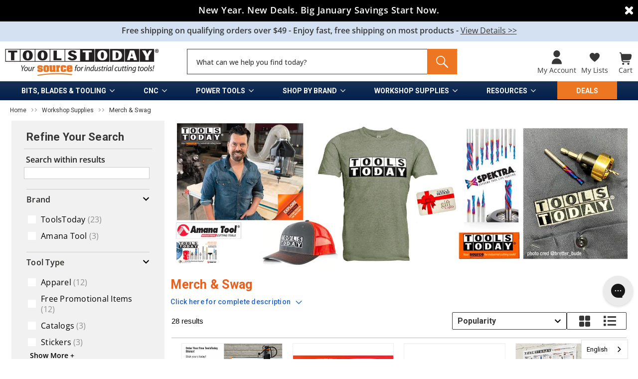

--- FILE ---
content_type: text/html; charset=UTF-8
request_url: https://global.toolstoday.com/workshop-supplies/merch-swag.html
body_size: 99763
content:



<!DOCTYPE html>
<html class="no-js" lang="en">
    <head>
        
<link rel="preload"
      as="image"
      href="https://toolstoday.com/images/stencil/original/image-manager/white-bg-new.jpg"
      media="(min-width: 768px)"
      fetchpriority="high">

        
        <title>Shop Quality Merch &amp; Swag at ToolsToday – Buy Now!</title>
        

         <script src="https://cdnjs.cloudflare.com/ajax/libs/jquery/3.6.0/jquery.min.js"></script>
        
            
                <script>var device=window.matchMedia("(max-width: 767px)")?.matches?"mobile":"desktop",fastRequestParams=new URLSearchParams({uuid:"d71fd219-29a8-4e2f-813a-00696b8640f5",store_id:"1330964"});fastRequestParams.append("category_id","1560");var urlSearchParams=new URLSearchParams(location.search);fastRequestParams.append("page",urlSearchParams.get("page")||"1"),urlSearchParams.delete("page"),fastRequestParams.append("device",device),fastRequestParams.append("products_per_page","mobile"===device?"20":"60"),urlSearchParams.get("filters")&&fastRequestParams.append("filters",urlSearchParams.get("filters")),urlSearchParams.get("sort")&&fastRequestParams.append("sort",urlSearchParams.get("sort")),urlSearchParams.get("q")&&fastRequestParams.append("q",urlSearchParams.get("q")),window.fastRequestParams=fastRequestParams;var fastHref="https://ssr-grid.fastsimon.com?"+fastRequestParams.toString();window.fastHref=fastHref;let link=document.createElement("link");link.rel="preload",link.href=window.fastHref,link.as="fetch",link.type="text/html",link.crossOrigin=!0,link.fetchPriority="high",document.head.appendChild(link);</script>

        

		<!--
        <script>var device=window.matchMedia("(max-width: 767px)")?.matches?"mobile":"desktop",fastRequestParams=new URLSearchParams({uuid:"d71fd219-29a8-4e2f-813a-00696b8640f5",store_id:"1"});fastRequestParams.append("category_id","1560");var urlSearchParams=new URLSearchParams(location.search);fastRequestParams.append("page",urlSearchParams.get("page")||"1"),urlSearchParams.delete("page"),fastRequestParams.append("device",device),fastRequestParams.append("products_per_page","mobile"===device?"5":"45"),urlSearchParams.get("filters")&&fastRequestParams.append("filters",urlSearchParams.get("filters")),urlSearchParams.get("sort")&&fastRequestParams.append("sort",urlSearchParams.get("sort")),urlSearchParams.get("q")&&fastRequestParams.append("q",urlSearchParams.get("q")),window.fastRequestParams=fastRequestParams;var fastHref="https://ssr-grid.fastsimon.com?"+fastRequestParams.toString();window.fastHref=fastHref;let link=document.createElement("link");link.rel="preload",link.href=window.fastHref,link.as="fetch",link.type="text/html",link.crossOrigin=!0,link.fetchPriority="high",document.head.appendChild(link);</script>
        -->
        
    
        <link rel="dns-prefetch preconnect" href="https://cdn11.bigcommerce.com/s-byznwdb8us" crossorigin><link rel="dns-prefetch preconnect" href="https://fonts.googleapis.com/" crossorigin><link rel="dns-prefetch preconnect" href="https://fonts.gstatic.com/" crossorigin>
        <meta name="keywords" content="router bit,router bits,saw blades,saw blade,shaper cutters,shaper cutter,shapers,CNC Tooling, Insert Tooling, boring bits,boring bit,solid surface tooling ,dado sets,dado set,planer knives,toolstoday, woodworking tools"><meta name="description" content="Get your style on with our unique merch &amp; swag! Click now to grab the latest trends and show off your flair. Shop today!"><link rel='canonical' href='https://global.toolstoday.com/workshop-supplies/merch-swag.html' /><meta name='platform' content='bigcommerce.stencil' />
        
                <link rel="next" href="https://global.toolstoday.com/workshop-supplies/merch-swag.html?page&#x3D;2">
        <script src="https://cdnjs.cloudflare.com/ajax/libs/jquery/3.6.0/jquery.min.js"></script>
    


        <link href="https://cdn11.bigcommerce.com/s-byznwdb8us/product_images/1330964/favicon32x32.png" rel="shortcut icon">
        <meta name="viewport" content="width=device-width, initial-scale=1">
        

        <script>
            document.documentElement.className = document.documentElement.className.replace('no-js', 'js');
        </script>

        <script>
    function browserSupportsAllFeatures() {
        return window.Promise
            && window.fetch
            && window.URL
            && window.URLSearchParams
            && window.WeakMap
            // object-fit support
            && ('objectFit' in document.documentElement.style);
    }

    function loadScript(src) {
        var js = document.createElement('script');
        js.src = src;
        js.onerror = function () {
            console.error('Failed to load polyfill script ' + src);
        };
        document.head.appendChild(js);
    }

    if (!browserSupportsAllFeatures()) {
        loadScript('https://cdn11.bigcommerce.com/s-byznwdb8us/stencil/8a9b9520-b971-013e-1c4b-3ebcaa9fade0/e/a58d3770-dcf3-013e-5359-2ee04af7e7ae/dist/theme-bundle.polyfills.js');
    }
</script>
        <script>window.consentManagerTranslations = `{"locale":"en","locales":{"consent_manager.data_collection_warning":"en","consent_manager.accept_all_cookies":"en","consent_manager.gdpr_settings":"en","consent_manager.data_collection_preferences":"en","consent_manager.manage_data_collection_preferences":"en","consent_manager.use_data_by_cookies":"en","consent_manager.data_categories_table":"en","consent_manager.allow":"en","consent_manager.accept":"en","consent_manager.deny":"en","consent_manager.dismiss":"en","consent_manager.reject_all":"en","consent_manager.category":"en","consent_manager.purpose":"en","consent_manager.functional_category":"en","consent_manager.functional_purpose":"en","consent_manager.analytics_category":"en","consent_manager.analytics_purpose":"en","consent_manager.targeting_category":"en","consent_manager.advertising_category":"en","consent_manager.advertising_purpose":"en","consent_manager.essential_category":"en","consent_manager.esential_purpose":"en","consent_manager.yes":"en","consent_manager.no":"en","consent_manager.not_available":"en","consent_manager.cancel":"en","consent_manager.save":"en","consent_manager.back_to_preferences":"en","consent_manager.close_without_changes":"en","consent_manager.unsaved_changes":"en","consent_manager.by_using":"en","consent_manager.agree_on_data_collection":"en","consent_manager.change_preferences":"en","consent_manager.cancel_dialog_title":"en","consent_manager.privacy_policy":"en","consent_manager.allow_category_tracking":"en","consent_manager.disallow_category_tracking":"en"},"translations":{"consent_manager.data_collection_warning":"We use cookies (and other similar technologies) to collect data to improve your shopping experience.","consent_manager.accept_all_cookies":"Accept All Cookies","consent_manager.gdpr_settings":"Settings","consent_manager.data_collection_preferences":"Website Data Collection Preferences","consent_manager.manage_data_collection_preferences":"Manage Website Data Collection Preferences","consent_manager.use_data_by_cookies":" uses data collected by cookies and JavaScript libraries to improve your shopping experience.","consent_manager.data_categories_table":"The table below outlines how we use this data by category. To opt out of a category of data collection, select 'No' and save your preferences.","consent_manager.allow":"Allow","consent_manager.accept":"Accept","consent_manager.deny":"Deny","consent_manager.dismiss":"Dismiss","consent_manager.reject_all":"Reject all","consent_manager.category":"Category","consent_manager.purpose":"Purpose","consent_manager.functional_category":"Functional","consent_manager.functional_purpose":"Enables enhanced functionality, such as videos and live chat. If you do not allow these, then some or all of these functions may not work properly.","consent_manager.analytics_category":"Analytics","consent_manager.analytics_purpose":"Provide statistical information on site usage, e.g., web analytics so we can improve this website over time.","consent_manager.targeting_category":"Targeting","consent_manager.advertising_category":"Advertising","consent_manager.advertising_purpose":"Used to create profiles or personalize content to enhance your shopping experience.","consent_manager.essential_category":"Essential","consent_manager.esential_purpose":"Essential for the site and any requested services to work, but do not perform any additional or secondary function.","consent_manager.yes":"Yes","consent_manager.no":"No","consent_manager.not_available":"N/A","consent_manager.cancel":"Cancel","consent_manager.save":"Save","consent_manager.back_to_preferences":"Back to Preferences","consent_manager.close_without_changes":"You have unsaved changes to your data collection preferences. Are you sure you want to close without saving?","consent_manager.unsaved_changes":"You have unsaved changes","consent_manager.by_using":"By using our website, you're agreeing to our","consent_manager.agree_on_data_collection":"By using our website, you're agreeing to the collection of data as described in our ","consent_manager.change_preferences":"You can change your preferences at any time","consent_manager.cancel_dialog_title":"Are you sure you want to cancel?","consent_manager.privacy_policy":"Privacy Policy","consent_manager.allow_category_tracking":"Allow [CATEGORY_NAME] tracking","consent_manager.disallow_category_tracking":"Disallow [CATEGORY_NAME] tracking"}}`;</script>

        <script>
            window.lazySizesConfig = window.lazySizesConfig || {};
            window.lazySizesConfig.loadMode = 1;
        </script>
        <script async src="https://cdn11.bigcommerce.com/s-byznwdb8us/stencil/8a9b9520-b971-013e-1c4b-3ebcaa9fade0/e/a58d3770-dcf3-013e-5359-2ee04af7e7ae/dist/theme-bundle.head_async.js"></script>

        <script async src="https://ajax.googleapis.com/ajax/libs/webfont/1.6.26/webfont.js"></script>

        <script>
            let webfontInt = 0;
            webfontInt = setInterval(function(){
                if (typeof WebFont !== 'undefined') {
                    WebFont.load({
                        custom: {
                            families: ['Karla', 'Roboto', 'Source Sans Pro']
                        },
                        classes: false
                    });  
                    clearInterval(webfontInt);
                }
            },50);
        </script>

        <style type="text/css">@font-face {font-family:Montserrat;font-style:normal;font-weight:700;src:url(/cf-fonts/s/montserrat/5.0.16/vietnamese/700/normal.woff2);unicode-range:U+0102-0103,U+0110-0111,U+0128-0129,U+0168-0169,U+01A0-01A1,U+01AF-01B0,U+0300-0301,U+0303-0304,U+0308-0309,U+0323,U+0329,U+1EA0-1EF9,U+20AB;font-display:swap;}@font-face {font-family:Montserrat;font-style:normal;font-weight:700;src:url(/cf-fonts/s/montserrat/5.0.16/cyrillic/700/normal.woff2);unicode-range:U+0301,U+0400-045F,U+0490-0491,U+04B0-04B1,U+2116;font-display:swap;}@font-face {font-family:Montserrat;font-style:normal;font-weight:700;src:url(/cf-fonts/s/montserrat/5.0.16/latin-ext/700/normal.woff2);unicode-range:U+0100-02AF,U+0304,U+0308,U+0329,U+1E00-1E9F,U+1EF2-1EFF,U+2020,U+20A0-20AB,U+20AD-20CF,U+2113,U+2C60-2C7F,U+A720-A7FF;font-display:swap;}@font-face {font-family:Montserrat;font-style:normal;font-weight:700;src:url(/cf-fonts/s/montserrat/5.0.16/cyrillic-ext/700/normal.woff2);unicode-range:U+0460-052F,U+1C80-1C88,U+20B4,U+2DE0-2DFF,U+A640-A69F,U+FE2E-FE2F;font-display:swap;}@font-face {font-family:Montserrat;font-style:normal;font-weight:700;src:url(/cf-fonts/s/montserrat/5.0.16/latin/700/normal.woff2);unicode-range:U+0000-00FF,U+0131,U+0152-0153,U+02BB-02BC,U+02C6,U+02DA,U+02DC,U+0304,U+0308,U+0329,U+2000-206F,U+2074,U+20AC,U+2122,U+2191,U+2193,U+2212,U+2215,U+FEFF,U+FFFD;font-display:swap;}@font-face {font-family:Montserrat;font-style:normal;font-weight:500;src:url(/cf-fonts/s/montserrat/5.0.16/cyrillic-ext/500/normal.woff2);unicode-range:U+0460-052F,U+1C80-1C88,U+20B4,U+2DE0-2DFF,U+A640-A69F,U+FE2E-FE2F;font-display:swap;}@font-face {font-family:Montserrat;font-style:normal;font-weight:500;src:url(/cf-fonts/s/montserrat/5.0.16/vietnamese/500/normal.woff2);unicode-range:U+0102-0103,U+0110-0111,U+0128-0129,U+0168-0169,U+01A0-01A1,U+01AF-01B0,U+0300-0301,U+0303-0304,U+0308-0309,U+0323,U+0329,U+1EA0-1EF9,U+20AB;font-display:swap;}@font-face {font-family:Montserrat;font-style:normal;font-weight:500;src:url(/cf-fonts/s/montserrat/5.0.16/latin/500/normal.woff2);unicode-range:U+0000-00FF,U+0131,U+0152-0153,U+02BB-02BC,U+02C6,U+02DA,U+02DC,U+0304,U+0308,U+0329,U+2000-206F,U+2074,U+20AC,U+2122,U+2191,U+2193,U+2212,U+2215,U+FEFF,U+FFFD;font-display:swap;}@font-face {font-family:Montserrat;font-style:normal;font-weight:500;src:url(/cf-fonts/s/montserrat/5.0.16/cyrillic/500/normal.woff2);unicode-range:U+0301,U+0400-045F,U+0490-0491,U+04B0-04B1,U+2116;font-display:swap;}@font-face {font-family:Montserrat;font-style:normal;font-weight:500;src:url(/cf-fonts/s/montserrat/5.0.16/latin-ext/500/normal.woff2);unicode-range:U+0100-02AF,U+0304,U+0308,U+0329,U+1E00-1E9F,U+1EF2-1EFF,U+2020,U+20A0-20AB,U+20AD-20CF,U+2113,U+2C60-2C7F,U+A720-A7FF;font-display:swap;}@font-face {font-family:Montserrat;font-style:normal;font-weight:400;src:url(/cf-fonts/s/montserrat/5.0.16/cyrillic/400/normal.woff2);unicode-range:U+0301,U+0400-045F,U+0490-0491,U+04B0-04B1,U+2116;font-display:swap;}@font-face {font-family:Montserrat;font-style:normal;font-weight:400;src:url(/cf-fonts/s/montserrat/5.0.16/cyrillic-ext/400/normal.woff2);unicode-range:U+0460-052F,U+1C80-1C88,U+20B4,U+2DE0-2DFF,U+A640-A69F,U+FE2E-FE2F;font-display:swap;}@font-face {font-family:Montserrat;font-style:normal;font-weight:400;src:url(/cf-fonts/s/montserrat/5.0.16/latin/400/normal.woff2);unicode-range:U+0000-00FF,U+0131,U+0152-0153,U+02BB-02BC,U+02C6,U+02DA,U+02DC,U+0304,U+0308,U+0329,U+2000-206F,U+2074,U+20AC,U+2122,U+2191,U+2193,U+2212,U+2215,U+FEFF,U+FFFD;font-display:swap;}@font-face {font-family:Montserrat;font-style:normal;font-weight:400;src:url(/cf-fonts/s/montserrat/5.0.16/latin-ext/400/normal.woff2);unicode-range:U+0100-02AF,U+0304,U+0308,U+0329,U+1E00-1E9F,U+1EF2-1EFF,U+2020,U+20A0-20AB,U+20AD-20CF,U+2113,U+2C60-2C7F,U+A720-A7FF;font-display:swap;}@font-face {font-family:Montserrat;font-style:normal;font-weight:400;src:url(/cf-fonts/s/montserrat/5.0.16/vietnamese/400/normal.woff2);unicode-range:U+0102-0103,U+0110-0111,U+0128-0129,U+0168-0169,U+01A0-01A1,U+01AF-01B0,U+0300-0301,U+0303-0304,U+0308-0309,U+0323,U+0329,U+1EA0-1EF9,U+20AB;font-display:swap;}@font-face {font-family:Karla;font-style:normal;font-weight:400;src:url(/cf-fonts/s/karla/5.0.18/latin/400/normal.woff2);unicode-range:U+0000-00FF,U+0131,U+0152-0153,U+02BB-02BC,U+02C6,U+02DA,U+02DC,U+0304,U+0308,U+0329,U+2000-206F,U+2074,U+20AC,U+2122,U+2191,U+2193,U+2212,U+2215,U+FEFF,U+FFFD;font-display:swap;}@font-face {font-family:Karla;font-style:normal;font-weight:400;src:url(/cf-fonts/s/karla/5.0.18/latin-ext/400/normal.woff2);unicode-range:U+0100-02AF,U+0304,U+0308,U+0329,U+1E00-1E9F,U+1EF2-1EFF,U+2020,U+20A0-20AB,U+20AD-20CF,U+2113,U+2C60-2C7F,U+A720-A7FF;font-display:swap;}</style>

        <link data-stencil-stylesheet href="https://cdn11.bigcommerce.com/s-byznwdb8us/stencil/8a9b9520-b971-013e-1c4b-3ebcaa9fade0/e/a58d3770-dcf3-013e-5359-2ee04af7e7ae/css/theme-91586130-bd7c-013e-4eb9-6a6e1ba3cba7.css" rel="stylesheet">
        <link data-stencil-stylesheet href="https://cdn11.bigcommerce.com/s-byznwdb8us/stencil/8a9b9520-b971-013e-1c4b-3ebcaa9fade0/e/a58d3770-dcf3-013e-5359-2ee04af7e7ae/css/siteframe-91586130-bd7c-013e-4eb9-6a6e1ba3cba7.css" rel="stylesheet">
        


            <link data-stencil-stylesheet href="https://cdn11.bigcommerce.com/s-byznwdb8us/stencil/8a9b9520-b971-013e-1c4b-3ebcaa9fade0/e/a58d3770-dcf3-013e-5359-2ee04af7e7ae/css/category-theme-91586130-bd7c-013e-4eb9-6a6e1ba3cba7.css" rel="stylesheet">


		
        
        <!-- Start Tracking Code for analytics_facebook -->

<script>
!function(f,b,e,v,n,t,s){if(f.fbq)return;n=f.fbq=function(){n.callMethod?n.callMethod.apply(n,arguments):n.queue.push(arguments)};if(!f._fbq)f._fbq=n;n.push=n;n.loaded=!0;n.version='2.0';n.queue=[];t=b.createElement(e);t.async=!0;t.src=v;s=b.getElementsByTagName(e)[0];s.parentNode.insertBefore(t,s)}(window,document,'script','https://connect.facebook.net/en_US/fbevents.js');

fbq('set', 'autoConfig', 'false', '503371893180330');
fbq('dataProcessingOptions', ['LDU'], 0, 0);
fbq('init', '503371893180330', {"external_id":"812e1e2b-f2a8-413d-b599-e23a3f48fa4e"});
fbq('set', 'agent', 'bigcommerce', '503371893180330');

function trackEvents() {
    var pathName = window.location.pathname;

    fbq('track', 'PageView', {}, "");

    // Search events start -- only fire if the shopper lands on the /search.php page
    if (pathName.indexOf('/search.php') === 0 && getUrlParameter('search_query')) {
        fbq('track', 'Search', {
            content_type: 'product_group',
            content_ids: [],
            search_string: getUrlParameter('search_query')
        });
    }
    // Search events end

    // Wishlist events start -- only fire if the shopper attempts to add an item to their wishlist
    if (pathName.indexOf('/wishlist.php') === 0 && getUrlParameter('added_product_id')) {
        fbq('track', 'AddToWishlist', {
            content_type: 'product_group',
            content_ids: []
        });
    }
    // Wishlist events end

    // Lead events start -- only fire if the shopper subscribes to newsletter
    if (pathName.indexOf('/subscribe.php') === 0 && getUrlParameter('result') === 'success') {
        fbq('track', 'Lead', {});
    }
    // Lead events end

    // Registration events start -- only fire if the shopper registers an account
    if (pathName.indexOf('/login.php') === 0 && getUrlParameter('action') === 'account_created') {
        fbq('track', 'CompleteRegistration', {}, "");
    }
    // Registration events end

    

    function getUrlParameter(name) {
        var cleanName = name.replace(/[\[]/, '\[').replace(/[\]]/, '\]');
        var regex = new RegExp('[\?&]' + cleanName + '=([^&#]*)');
        var results = regex.exec(window.location.search);
        return results === null ? '' : decodeURIComponent(results[1].replace(/\+/g, ' '));
    }
}

if (window.addEventListener) {
    window.addEventListener("load", trackEvents, false)
}
</script>
<noscript><img height="1" width="1" style="display:none" alt="null" src="https://www.facebook.com/tr?id=503371893180330&ev=PageView&noscript=1&a=plbigcommerce1.2&eid="/></noscript>

<!-- End Tracking Code for analytics_facebook -->


<script type="text/javascript" src="https://checkout-sdk.bigcommerce.com/v1/loader.js" defer ></script>
<script type="text/javascript">
fbq('track', 'ViewCategory', {"content_ids":["34244","30340","27705","27440","27439","26402","26393","26387","26325","26317","26312","26296"],"content_type":"product_group","content_category":"Merch &amp; Swag"});
</script>
<script type="text/javascript">
var BCData = {};
</script>
<script src='https://cdnjs.cloudflare.com/ajax/libs/jquery/3.6.0/jquery.min.js' ></script><script src='https://backorder-cdn-v3.grit.software/main-bundle.js' defer ></script><script>
    // customer id
	window.dataLayer = window.dataLayer || [];
    var customer_id = {};
    customer_id.customerId = "";
    window.dataLayer.push(customer_id);
    
    window.onload=function(){
        window.dataLayer = window.dataLayer || [];
        var gtm_vars = document.getElementById("gtm_vars").value;
		var gtm_array = {};
        
        if(gtm_vars != ""){
			gtm_array = JSON.parse(gtm_vars);
		}
		console.log(gtm_array);
		var gtm_layer = {}
    	var google_tag_params = {};
    	var ecommerce = {};
    	var currency_code = gtm_array.currency;
        
        // page type
    	google_tag_params.ecomm_pagetype = gtm_array.page_type;
    	
    	// customer email
    	google_tag_params.customerEmail = gtm_array.customer_email;

        if(gtm_array.page_type == "checkout"){
    		var products = [];
    		var ga4_products = [];
        	for(var i=0;i<gtm_array.products_data.length;i++){
                var value = gtm_array.products_data[i];
                console.log(value);
    			var product = {
    	        	"brand": value.brand,
    	        	"id": value.id,
    	        	"name": value.name,
    	        	"price":value.price,
                    "dimension4": "In Stock",
                    quantity: value.quantity
    	    	};
    	    	products.push(product);
    	    	var ga4_product = {
    	    		"item_id": value.sku,
    	    		"item_name": value.name,
    	    		"price": value.price,
    	    		"quantity": value.quantity
    	    	}
    	    	ga4_products.push(ga4_product);
			}
            ecommerce.checkout = {products};

            // GA4 event
    		var ga4event = {};
    		ga4event.event = "begin_checkout";
    		ga4event.ecommerce = {};
    		ga4event.ecommerce.currencyCode = currency_code;
    		ga4event.ecommerce.value = cartData.grand_total;
    		ga4event.ecommerce.items = ga4_products;
    		window.dataLayer.push(ga4event);
            
            google_tag_params.customerEmail = "";
            
            gtm_layer["google_tag_params"] = google_tag_params;
    		gtm_layer["pageType"] = "checkout";
    		gtm_layer["pageName"] = "Checkout";
    		gtm_layer["event"] = "checkout";
        	gtm_layer["eventLabel"] = "Checkout";
    		if(typeof currency_code !== 'undefined'){
    			ecommerce.currencyCode = currency_code;
				gtm_layer["ecommerce"] = ecommerce;
   	 		}
   	 		window.dataLayer.push(gtm_layer);
            
        }
        if(gtm_array.page_type == "orderconfirmation"){
    		ecommerce.purchase = {
    			"email": gtm_array.billing_email,
    			"customerId": gtm_array.customer_id,
    			"actionField": {
    				"coupon": gtm_array.couponcode,
    				"discountOrder": gtm_array.discount,
    				"id": gtm_array.order_id,
    				"shipping": gtm_array.shipping_amount,
    				"tax": gtm_array.tax_amount
    			}
    		} 
    		google_tag_params.ecomm_totalvalue = gtm_array.grand_total;
    		var products = [];
    		var ga4_products = [];
    		$.each(gtm_array.products_data,function(index,value){
    			var product = {
    		        "brand": value.brand,
    		        "id": value.id,
    		        "name": value.name,
    		        "price":value.price
    		    };
    		    products.push(product);
    		    var ga4_product = {
    		    	"item_id": value.id,
    		    	"item_name": value.name,
    		    	"price": value.price,
    		    	"quantity": value.quantity
    		    }
    		    ga4_products.push(ga4_product);
    		
    		});
    		ecommerce.purchase.products = products;
    		
    		// GA4 event
            var ga4event = {};
            ga4event.event = "purchase";
            ga4event.ecommerce = {};
            ga4event.ecommerce.currencyCode = currency_code;
            ga4event.ecommerce.value = gtm_array.grand_total;
            ga4event.ecommerce.items = ga4_products;
            ga4event.ecommerce.transaction_id = gtm_array.order_id;
            ga4event.enhanced_conversion_data = {
    			"email": gtm_array.billing_email,
    			"phone_number": gtm_array.phone_number,
    			"first_name": gtm_array.first_name,
    			"last_name": gtm_array.last_name,
    			"street": gtm_array.street,
    			"city": gtm_array.city,
    			"region": gtm_array.region,
    			"country": gtm_array.country,
    			"postal_code": gtm_array.postal_code
    		};
            window.dataLayer.push(ga4event); 
            
            google_tag_params.customerEmail = "";
            
            gtm_layer["google_tag_params"] = google_tag_params;
    		gtm_layer["pageType"] = "checkout";
    		gtm_layer["pageName"] = "Checkout";
    		gtm_layer["event"] = "checkout";
        	gtm_layer["eventLabel"] = "Checkout";
    		if(typeof currency_code !== 'undefined'){
    			ecommerce.currencyCode = currency_code;
				gtm_layer["ecommerce"] = ecommerce;
   	 		}
   	 		gtm_layer["wp_order_id"] = gtm_array.order_id;
   	 		window.dataLayer.push(gtm_layer);
    	}
    }
</script><script src="https://cdnjs.cloudflare.com/ajax/libs/jquery/3.6.0/jquery.min.js"></script>
<script>
    var __fast_options = __fast_options || {};
     __fast_options.with_product_attributes = true;
    const cstmCategories = ["Bore", "Diameter", "Kerf","Overall length", "Flute","Length","Offset","Radius","Shank","Teeth","Thickness","Width","Cutting height","Min cut radius","Cutting diameter", "Cutting height", "Cutting length", "A° degree"];
	const optionsRegexes = {
    /* a list of regex values to divide into groups and sort by actual value */
    isMMRegex: /([0-9]*[.])?[0-9]+mm/g, // xxx mm
    isFractionRegex: /^([0-9]+\/[0-9]+)$/g, /// a/b
    isDecimalAndFraction: /^([0-9]+\/[0-9]+) \((([0-9]*[.])?[0-9]+\))$/g, // a/b (x.xxx)
    isReversedDecimalAndFraction: /^(([0-9]*[.])?[0-9]+) (\([0-9]+\/[0-9]+\))$/g, // x.xxx (a/b)
    isCombinedFraction: /^([1-9]+-)(([0-9]+\/[0-9]+)$)/g, // a-b/c
    isReversedCombinedFraction: /^([0-9]+\/[0-9]+)-([1-9]+)$/g, // a/b-c
    isMathFractions: /^([0-9]+\/[0-9]+) [+,-]+ (([0-9]*[.])?[0-9]+)$/g, // a/b + x.xxx or a/b - x.xxx
    isReverseMathFractions: /^(([0-9]*[.])?[0-9]+) [+,-] ([0-9]+\/[0-9]+)$/g, // x.xxx + a/b or x.xxx - a/b
    isBothMathDecimal: /^(([0-9]*[.])?[0-9]+) [+,-]+ (([0-9]*[.])?[0-9]+)$/g, // x.xxx + y.yyy or  x.xxx - y.yyy
}
const filtersForCustomize = ['Machinery types','Material']; // add the "data-filter-id" attribute value
var mobileCstmSelectedfilters = {};
var cstmFiltersCategoryName = {};
function custumizeFilters(element,dataFilterID){
    var filtersOptions = [];
      let productStyleFilter = element.querySelector(`.category-container[data-filter-id="`+ dataFilterID +`"]`);
      if(productStyleFilter && productStyleFilter.querySelectorAll(".category-items > span").length > 0 && element.querySelectorAll(`.category-container.cstm[data-filter-id="`+ dataFilterID +`"]`).length === 0){
        let newCategory = productStyleFilter.cloneNode(true);
        
        newCategory.querySelectorAll(".category-items > span").forEach( (filter) => {
            if(filter.querySelector(".fs-serp-filter-text")){
                filtersOptions.push(filter.querySelector(".fs-serp-filter-text").innerHTML);
            }

          });
          filtersOptions = splitStrings(filtersOptions);
        
        newCategory.querySelectorAll(".category-items > span").forEach( (filter) => {
          let category = filter.closest(".category-items");
            if(category && filter.querySelector(".fs-serp-filter-text")){
                      filter.remove();
            }
          });
          filtersOptions.forEach( (opt) => {
              if(newCategory.querySelector(".category-items")){
				  var newOpt = document.createElement(`span`);
                  newOpt.innerHTML = `<span style="order: 0;"><div class="checkbox fs-checkbox fs-result-page-p4c5lu" data-filter-id="`+opt+`"><input type="checkbox" class="fs-result-page-p4c5lu"> <span class="checkmark fs-serp-checkmark fs-result-page-p4c5lu"></span> <span class="checkbox-label fs-checkbox-label fs-result-page-p4c5lu"><span class="filters-option-text fs-serp-filter-text fs-result-page-1i3a2oc">`+opt+`</span> <small class="count fs-serp-filter-count fs-result-page-1i3a2oc"></small></span></div></span>`;
                  if(newOpt.querySelector(".fs-checkbox")){
                     
                  }
                  newCategory.querySelector(".category-items").append(newOpt)
              }
          });
          newCategory.classList.add("cstm");
          
          element.querySelector(`.category-container[data-filter-id="`+ dataFilterID +`"]`).insertAdjacentHTML('afterend',newCategory.outerHTML);
          if(element.querySelector(`.category-container[data-filter-id="`+ dataFilterID +`"].cstm .fs-category-title`)){
            element.querySelector(`.category-container[data-filter-id="`+ dataFilterID +`"].cstm .fs-category-title`).addEventListener("click",clickForCustomFilterCategory);
          }
          
          productStyleFilter.style.display = 'none';
          productStyleFilter.classList.add("hide");
      }
}
function Getattributevalue(att,name) {
    if ( typeof(att) !== "undefined" && att !== null ) {
       for (let key in att) {
            if (att[key][0] === name){
                return att[key][1][0];
            }
        }
    }

    return "";
}
function checkSharedCstmFilters(arrToCheck,narrow){
    var res = 1;
    arrToCheck.forEach((f)=>{
        if(narrow.includes(f)){
            res = 0;
        }
    });
    return res;
}
function clickForCustomFilterCategory(){
    var parent = this.closest(".category-container");
    if(parent && parent.querySelector(".category-items") && this.querySelector(".title-arrow .arrow")){
        var categoryElement = parent.querySelector(".category-items");
        var arrowElement = this.querySelector(".title-arrow .arrow");
        if(categoryElement.classList.contains('collapsed')){
            categoryElement.classList.remove('collapsed')
            if(arrowElement.classList.contains('rotate')){
                arrowElement.classList.remove('rotate')
            }
        }
        else{
            categoryElement.classList.add('collapsed')
            if(arrowElement.classList.contains('rotate')){
                arrowElement.classList.add('rotate')
            } 
        }
    }

}
function clickForSplitFilters(){
    var parent = this.closest(".category-container");
    var selectedFilter = this.querySelector(".filters-option-text").innerText;
    if(parent){
        var dataFilterID = parent.getAttribute('data-filter-id');
        var oldCategory = parent.parentElement.querySelector(`.category-container:not(.cstm)[data-filter-id="`+ dataFilterID +`"]`);
        var filterName = parent.querySelector(".category-title > span:not(.title-arrow)") ? parent.querySelector(".category-title > span:not(.title-arrow)").innerHTML: undefined;
        var newNarrow = window.lastAppliedNarrow;
		var fsParent = parent.closest('#fs-serp-page');
        if(oldCategory && filterName && newNarrow){
            var filtersToAdd = Object.values(oldCategory.querySelectorAll(".filters-option-text")).filter((f) => f.innerText.includes(selectedFilter));
            
            if(this.classList.contains("fs-selected-checkbox")){
                this.classList.remove("fs-selected-checkbox")
                this.querySelector(".fs-checkbox input").checked = false;
                var filtersToRemove = [];
                var selectedCstmFiltersToCheck = Object.keys(mobileCstmSelectedfilters);
                var index = selectedCstmFiltersToCheck.indexOf(selectedFilter);

                if (index !== -1) { /* remove the filters name from array, to check if it have common filters elected with another cstm filter */
                    selectedCstmFiltersToCheck.splice(index, 1);
                }

                

                if(newNarrow.hasOwnProperty(filterName)){
					newNarrow[filterName].forEach((narrowedFilter) =>{
                        if(narrowedFilter.includes(selectedFilter) && checkSharedCstmFilters(selectedCstmFiltersToCheck,narrowedFilter)){
								filtersToRemove.push(narrowedFilter)
							}
                    })
                    filtersToRemove.forEach((f) => newNarrow[filterName].delete(f));
                }
                delete mobileCstmSelectedfilters[selectedFilter];
                if(fsParent && fsParent.querySelector(".removable-tags-wrapper") && fsParent.querySelectorAll(`.removable-tags-wrapper .removable-tag.cstm[data-filter-id="`+ selectedFilter +`"]`).length === 1){
                    fsParent.querySelectorAll(`.removable-tags-wrapper .removable-tag.cstm[data-filter-id="`+ selectedFilter +`"]`).forEach((tag)=>{tag.parentElement.remove()});
                } 
            }
            else{
                this.classList.add("fs-selected-checkbox")
                this.querySelector(".fs-checkbox input").checked = true;

                /* check if the category filter isnt narrowed yet */
                if(!newNarrow.hasOwnProperty(filterName)){
                    newNarrow[filterName] = new Set();
                }

                filtersToAdd.forEach((f) => newNarrow[filterName].add(f.innerText));
                mobileCstmSelectedfilters[selectedFilter] = new Set;
                filtersToAdd.forEach((f) => mobileCstmSelectedfilters[selectedFilter].add(f.innerText));
                if(!Object.keys(cstmFiltersCategoryName).includes(selectedFilter)){
                    cstmFiltersCategoryName[selectedFilter] = dataFilterID;
                }
                if(fsParent && fsParent.querySelector(".removable-tags-wrapper") && fsParent.querySelectorAll(`.removable-tags-wrapper .removable-tag.cstm[data-filter-id="`+ selectedFilter +`"]`).length === 0){
                    fsParent.querySelector(".removable-tags-wrapper").insertAdjacentHTML('afterbegin',`<span><div class="removable-tag cstm fs-result-page-10ddpsw" data-filter-id="`+selectedFilter+`"style="--removable-tag-border:1px solid #ccc;--removable-tag-shadow:unset;--removable-tag-border-radius:unset;--removable-tag-font-family:&quot;Harmonia Sans&quot;, sans-serif;--removable-tag-color:#000000;--removable-tag-spacing:0.25px;--removable-tag-font-size:14px;--removable-tag-font-weight:400;--removable-tag-background:unset"><span class="removable-tag-text fs-removable-tag-text fs-result-page-10ddpsw">`+ selectedFilter +`</span> <span class="removable-tag-remove-button add-click fs-result-page-10ddpsw"><svg width="14px" height="14px" fill="gray" color="gray" aria-hidden="true" focusable="false" data-prefix="fas" data-icon="times" role="img" xmlns="http://www.w3.org/2000/svg" viewBox="0 0 352 512"><path fill="currentColor" d="M242.72 256l100.07-100.07c12.28-12.28 12.28-32.19 0-44.48l-22.24-22.24c-12.28-12.28-32.19-12.28-44.48 0L176 189.28 75.93 89.21c-12.28-12.28-32.19-12.28-44.48 0L9.21 111.45c-12.28 12.28-12.28 32.19 0 44.48L109.28 256 9.21 356.07c-12.28 12.28-12.28 32.19 0 44.48l22.24 22.24c12.28 12.28 32.2 12.28 44.48 0L176 322.72l100.07 100.07c12.28 12.28 32.2 12.28 44.48 0l22.24-22.24c12.28-12.28 12.28-32.19 0-44.48L242.72 256z"></path></svg></span></div></span>`);
                    fsParent.querySelector(`.removable-tags-wrapper .removable-tag.cstm[data-filter-id="`+ selectedFilter +`"]`).addEventListener('click', cstmRemovableTagClick);
                	fsParent.querySelector(`.removable-tags-wrapper .removable-tag.cstm[data-filter-id="`+ selectedFilter +`"]`).classList.remove("add-click");
                } 
            }

            document.dispatchEvent(new CustomEvent('send-fast-simon-params', {detail: {narrow: newNarrow }})); 
            

        }
    }
    
}
function updatefilterCount(filterParent,dataFilterID){
    var oldCategory = filterParent.parentElement.querySelector(`.category-container:not(.cstm)[data-filter-id="`+ dataFilterID +`"]`);
    var filterOptions = filterParent.querySelectorAll(".filters-option-text");
    if(oldCategory && !oldCategory.classList.contains('hide')){
        oldCategory.classList.add('hide');
    }
    if(oldCategory && filterOptions){
        filterOptions.forEach((opt) => {
            var filtersForCount = Object.values(oldCategory.querySelectorAll(".filters-option-text")).filter((f) => f.innerText.includes(opt.innerHTML));
            var sum = 0;

            filtersForCount.forEach((filter) => {
                var optionParent = filter.parentElement;
                if(optionParent && optionParent.querySelector(".fs-serp-filter-count")) {
                    sum += Number(optionParent.querySelector(".fs-serp-filter-count").innerHTML.replace(')','').replace('(',''))
                }
            });

            if( sum > 0 && opt.parentElement && opt.parentElement.querySelector(".fs-serp-filter-count")){
                opt.parentElement.querySelector(".fs-serp-filter-count").innerHTML = '(' + sum + ')'
            }
        });
        
    }

}
function splitStrings(arr) {
  let result = [];

  for (let string of arr) {
    if (string.includes(",")) {
      let splitValues = string.split(",");
      result.push(...splitValues);
    } else {
      result.push(string);
    }
  }

  return [...new Set(result)];
}
function isMMOnly(value) {
    return value.match(optionsRegexes.isMMRegex);
}
/**
     * sort mm values by actual value
     *
     * @param values
     * @returns {*}
     */
function  sortMM(options) {
        return options.sort((option1, option2) => {
            const number1 = parseFloat(option1.querySelector(".filters-option-text").innerText.match(/[+-]?([0-9]*[.])?[0-9]+mm/g)[0].replace("mm", ""))
            const number2 = parseFloat(option2.querySelector(".filters-option-text").innerText.match(/[+-]?([0-9]*[.])?[0-9]+mm/g)[0].replace("mm", ""))
 
            return number1 - number2;
        })
    }
 
    /**
     * sort inch values by actual value
     *
     * @param values
     * @returns {*}
     */
function  sortInch(options) {
        return options.sort((option1, option2) => this.inchToNumber(option1.querySelector(".filters-option-text").innerText) - this.inchToNumber(option2.querySelector(".filters-option-text").innerText))
    }
 
    /**
     * get an inch format value and covert it to it's numeric value
     *
     * @param value
     * @returns {number|*}
     */
 function inchToNumber(value) {

        let numbers;
 
        if (Number(value)) {
            return Number(value);
        }
 
        numbers = value.match(optionsRegexes.isFractionRegex)
        if (numbers) {
            numbers = numbers[0].split("/");
 
            return parseFloat(numbers[0]) / parseFloat(numbers[1])
        }
 
        numbers = value.match(optionsRegexes.isDecimalAndFraction);
        if (numbers) {
            numbers = numbers[0].match(/\((([0-9]*[.])?[0-9]+\))/g);
 
            return Number(numbers[0].replace("(", "").replace(")", ""))
        }
 
        numbers = value.match(optionsRegexes.isReversedDecimalAndFraction);
        if (numbers) {
            numbers = numbers[0].split(" ");
 
            return Number(numbers[0])
        }
 
        numbers = value.match(optionsRegexes.isCombinedFraction);
        if (numbers) {
            numbers = numbers[0].split("-");
 
            let fraction = numbers[1].split("/");
            fraction = parseFloat(fraction[0]) / parseFloat(fraction[1]);
 
            return parseFloat(numbers[0]) + fraction;
        }
 
        numbers = value.match(optionsRegexes.isReversedCombinedFraction);
        if (numbers) {
            numbers = numbers[0].split("-");
 
            let fraction = numbers[0].split("/");
            fraction = parseFloat(fraction[0]) / parseFloat(fraction[1]);
 
            return parseFloat(numbers[1]) + fraction;
        }
 
        numbers = value.match(optionsRegexes.isMathFractions);
        if (numbers) {
            let fraction, decimal;
            let data = numbers[0].includes("+") ? numbers[0].split("+") : numbers[0].split("-");
 
            fraction = data[0].split("/");
            fraction = parseFloat(fraction[0]) / parseFloat(fraction[1]);
 
            decimal = parseFloat(data[1]);
 
            return numbers[0].includes("+") ? fraction + decimal : fraction - decimal;
        }
 
        numbers = value.match(optionsRegexes.isReverseMathFractions);
        if (numbers) {
            let fraction, decimal;
            let data = numbers[0].includes("+") ? numbers[0].split("+") : numbers[0].split("-");
 
            fraction = data[1].split("/");
            fraction = parseFloat(fraction[0]) / parseFloat(fraction[1]);
 
            decimal = parseFloat(data[0]);
 
            return numbers[0].includes("+") ? decimal + fraction : decimal - fraction;
        }
 
        numbers = value.match(optionsRegexes.isBothMathDecimal);
        if (numbers) {
            const data = numbers[0].includes("+") ? numbers[0].split("+") : numbers[0].split("-");
 
            return numbers[0].includes("+") ? parseFloat(data[0]) + parseFloat(data[1]) : parseFloat(data[0]) - parseFloat(data[1]);
        }
 
 
        return 0
    }
function isInchOnly(value) {
    // might be an National Fine series, remove the postfix
    const name = value.replace("NF", "").trim();

    return Number(name)
        || name.match(optionsRegexes.isFractionRegex)
        || name.match(optionsRegexes.isDecimalAndFraction)
        || name.match(optionsRegexes.isReversedDecimalAndFraction)
        || name.match(optionsRegexes.isCombinedFraction)
        || name.match(optionsRegexes.isReversedCombinedFraction)
        || name.match(optionsRegexes.isMathFractions)
        || name.match(optionsRegexes.isReverseMathFractions)
        || name.match(optionsRegexes.isBothMathDecimal);
}
function hideOptions(optionsToHide){
    optionsToHide.forEach( (option) => {
        if(! option.classList.contains("hide")){
           option.classList.add("hide");
           option.classList.add("cstm-option");
        }
    });
}
function sortGroups(groups,maxOptionsToShow){
	var i = 0;
    groups.forEach((arr) => {
        if(arr[1]){
            arr[1].forEach((option) => {
                option.style.order = i.toString();

                if(i >= maxOptionsToShow){
                    if(! option.classList.contains("hide")){
                        option.classList.add("hide");
                    }
                    if(! option.classList.contains("cstm-option")){
                    	option.classList.add("cstm-option");
                    }
                }
                else if(i < maxOptionsToShow){
                    if(option.classList.contains("hide")){
                       option.classList.remove("hide")
                    }
                    if(option.classList.contains("cstm-option")){
                    	option.classList.remove("cstm-option")
                    }
                }
                i++;
            });
        }
    });
}
function toggleOptions(categoryItemsElement){
    if(categoryItemsElement.querySelectorAll("span.cstm-option").length > 0){
        categoryItemsElement.querySelectorAll("span.cstm-option").forEach( (option) => {
            if(! option.classList.contains("hide")){
               option.classList.add("hide");
            }
            else{
                option.classList.remove("hide");
            }
        });
    }
}   


    
function getTemplates() {
    if (!window.location.href.includes("/global")) {
        return {
            "inch": [],
            "mm": [],
            "other": []
        };
    } else {
        return {
            "mm": [],
            "inch": [],
            "other": []
        };
    }
}

function getGroups(options) {
    const templates = getTemplates();
    
	for (const option of options) {
        if(option.querySelector(".filters-option-text")){
            let value = option.querySelector(".filters-option-text").innerText;
            if (isMMOnly(value)) {
                templates["mm"].push(option);
            } else if (isInchOnly(value)) {
                templates["inch"].push(option);
            } else {
                templates["other"].push(option);
            }
        }
    }
    templates["mm"] = sortMM(templates["mm"]);
        templates["inch"] = sortInch(templates["inch"]);
        templates["other"] = templates["other"].sort();
    if(templates['mm'].length === 0 && templates['inch'].length === 0 && templates['other'].length === 0){
    	return undefined;
    }
	return templates;
} 
function getProductElements(element) {
    return [...element.querySelectorAll(`.fs-results-product-card`)];
}
function extractCharsBeforeNumber(inputString) {
  // Use a regular expression to match characters before the number
  const result = inputString.match(/(.*?)(?=\d)/);

  // Check if there's a match and return the characters before the number
  if (result && result[1]) {
    return result[1];
  } else {
    return "";
  }
}   

function productAddedToCartCallback(productData) {
	document.querySelector(".cart-wrap .navUser-item--cart .navUser-action")?.click();
}
window.addEventListener('fs-custom-events-product-added-to-cart', (e) => {
    productAddedToCartCallback(e.detail);
});
const NewBadges = {
     set: (product, productElement) => {
         var $badgewapper = `<div class="fs-badges-wrapper"></div>`;
         if (productElement.querySelectorAll(`.fs-badges-wrapper`).length === 0) {
             productElement.querySelector(".image-wrapper").insertAdjacentHTML('afterBegin', $badgewapper);
         }         
         var $badgewapperlist = `<div class="fs-badges-wrapper-list"></div>`;
         if (productElement.querySelectorAll(`.fs-badges-wrapper-list`).length === 0) {
             productElement.querySelector(".fs-serp-price").insertAdjacentHTML('afterend', $badgewapperlist);
         }  
         if(NewBadges.isOnSale(product)) {
             const save = Math.round((product.comparePrice - product.price) * 100 / product.comparePrice);
             const reducedprice = (product.comparePrice - product.price).toFixed(2);                
             NewBadges.addLabel(productElement,`<span class="fs_product_text_badge_flag sale">Save ${save}% ($${reducedprice})</span>`);
         }
     },

     addLabel: (productElement, promolabel ) => {
         const label = productElement.querySelector(`.fs_product_text_badge_flag`);
         if (label) {
             label.remove();
         }
         productElement.querySelector(".fs-badges-wrapper").insertAdjacentHTML('afterBegin', promolabel);
         productElement.querySelector(".fs-badges-wrapper-list").insertAdjacentHTML('afterBegin', promolabel);
     },
     isSoldOut: (product) => {
         return ("isSoldOut" in product && product.isSoldOut)
     },
     isOnSale: (product) => {
		var sale_flag = false;
		var attributes = product.attributes;
		for(var atr=0;atr<attributes.length;atr++){
			var atr_arr = attributes[atr];
			if(atr_arr[0] == "sale_price"){
				sale_flag = true;
			}
		}
		return sale_flag;
		/*const originalPrice = parseFloat(product.price);
		const price = parseFloat(product.comparePrice);
		return price && originalPrice && originalPrice > 0 && price > 0 && price > originalPrice;*/
	}
 };
function hooks() {
    SerpOptions.registerHook('serp-product-grid', ({products, element}) => {
        var fsParent = element.closest('#fs-serp-page');
		if(fsParent){
			if(fsParent.querySelector('.fs-summary-search-term')){ //remove duplicate title if its collection page
                if(fsParent.querySelector('.titleWrapper .title.category')){
                    fsParent.querySelector('.fs-summary-search-term').style.display = 'none';
                }
                else{
                    fsParent.querySelector('.fs-summary-search-term').style.display = 'block';
                }
            }
			var autoCompleteInput = document.querySelector('.fast-autocomplete-input');
            var title = fsParent.querySelector('.titleWrapper .title');
            if(window && window.location && window.location.href && window.location.href.includes('search-results') && autoCompleteInput && title && title.innerText.split('Search results for ').length > 1){
                if(autoCompleteInput.value != title.innerText.split('Search results for ')[1]){
					autoCompleteInput.value = title.innerText.split('Search results for ')[1];
                }
            }
        }
        
        var currency = "";
        
        // Get the currency sign
        for (const productElement of getProductElements(element)) {
                if( productElement.querySelector('.fs-serp-price .price, .fs-product-info .fs-price, .quick-view-price-wrapper .quick-view-dialog-price')){
                    let priceElement = productElement.querySelector('.fs-serp-price .price, .fs-product-info .fs-price, .quick-view-price-wrapper .quick-view-dialog-price');
                    let elPrice = priceElement.textContent;
                    
                    currency = extractCharsBeforeNumber(elPrice);
                    if (currency !== ""){
						console.log(currency);    
                        break;
                    }                                                                             
     			}            
        }
        
        for (const productElement of getProductElements(element)) {
            /* get product data */
            const productID = productElement.dataset.productId;
            const data = products[productID];
            const url = data.productURL;

            if(data && 
               ( (data.att && data.att.find(attribute=>attribute[0]=="modifiers_available" && attribute[1] && attribute[1][0])) 
               || (data.attributes && data.attributes.find(attribute=>attribute[0]=="modifiers_available" && attribute[1] && attribute[1][0])) )
               && productElement.querySelector(".add-to-cart-button-wrapper:not(.csm-atc)"))
            {
                if(productElement.querySelector(".add-to-cart-button-wrapper.csm-atc"))
                {
                    productElement.querySelector(".add-to-cart-button-wrapper.csm-atc").remove();
                }
                const atcElement = productElement.querySelector(".add-to-cart-button-wrapper"); 
                const clone = atcElement.cloneNode(true); 
                clone.classList.add("csm-atc");
                atcElement.replaceWith(clone);
                productElement.querySelector(".csm-atc").addEventListener("click",()=>{
					productElement.querySelector(".product-image , .fs-product-image-link").click();
                });
            }
            
            var relatedCategories=[];
            if ( typeof(data.attributes) !== "undefined" && data.attributes !== null ) {
               for (let key in data.attributes) {
                    if (data.attributes[key][0] === "Categories"){
                        relatedCategories=data.attributes[key][1];
                        break;
                    }
                }
            }
            for (let subArr of relatedCategories) {
                if (subArr.includes("1315") || subArr.includes("1086")) {
                  productElement.querySelector(".add-to-cart-button-wrapper").style.display="none";
                }
            }
        
        	var $groupedProduct = Getattributevalue(data.attributes,"grouped_skus");
			var $groupedProduct2 = Getattributevalue(data.attributes,"grouped_skus2");
            
            /* add if comparePrice exist*/
            if( data.price === 0 ){
                // addprice 0.00
				var $price = `<div class="price-container fs-serp-price" style="--price-font-weight:400;--price-text-align:center;--price-font-family:&quot;Harmonia Sans&quot;, sans-serif;--price-font-size:14px;--price-letter-spacing:0.25px;--price-line-height:auto;--price-color:#000000">
				<div class="price">${currency} 0.00</div>
				</div>`;
				
				if (productElement.querySelectorAll(`.price-container`).length === 0) {
				  productElement.querySelector(".info-container").insertAdjacentHTML('afterBegin', $price);
				}				
            }
            
            (function($) {
                if (($groupedProduct.length > 0) || ($groupedProduct2.length > 0)) {
                    $.ajax({
                        url: url,
                        success: function(data) {
                            var container = $("<div>").html(data);
                            var fullprice = container.find('.price.price--withoutTax');            				                                                        
                            
                            var fsPriceElement = productElement.querySelector('.price');
                            if ((fsPriceElement) && (fullprice.length > 0)) {                                
                                fsPriceElement.innerHTML = fullprice.eq(1).prop('outerText');
                            }                                                            
                        }
                    });
                }
            })(jQuery);
            
			if ( typeof(data) !== "undefined" && data !== null ) {					                                                            
            	// add badges
                NewBadges.set(data, productElement);    
            }
        }
        const addToCartButtons = element.querySelectorAll("button.add-to-cart-button.fs-add-to-cart-button");
		if (addToCartButtons.length > 0) {
			console.log(`Found ${addToCartButtons.length} Add to Cart buttons.`);
			// Add click event listener to each button
			addToCartButtons.forEach(button => {
				button.addEventListener("click", () => {
	    			console.log("Add to Cart button clicked.");
				    // Disable all other buttons
				    addToCartButtons.forEach(btn => {
						if (btn !== button) {
						    btn.style.backgroundColor = "#d3d3d3"; // Greyish hue
						    btn.style.pointerEvents = "none"; // Disable clicks
						    console.log("Disabled other Add to Cart buttons.");
						}
						    });
						    // Re-enable buttons after 2 seconds
						    setTimeout(() => {
						addToCartButtons.forEach(btn => {
						    btn.style.backgroundColor = ""; // Reset background color
						    btn.style.pointerEvents = ""; // Re-enable clicks
						    console.log("Re-enabled Add to Cart buttons.");
						});
					}, 2000);
				});
			});
		}else{
			console.log("No Add to Cart buttons found.");
		}
    });
    SerpOptions.registerHook('serp-filters', ({filters, element}) => {
        console.log('serp-filters');
        
    	/*Filter Reorder*/
    	function updateParent($fs) {
    	$fs.each(function () {
    	  const $wrap = $(this).parent();
    	  $wrap.toggleClass("ft-order-top-active", $(this).hasClass("fs-selected-checkbox"));
    	});
  		}
  		updateParent($(".fs-checkbox"));
	
 		$(document).on("click", ".fs-checkbox", function () {
 		  updateParent($(this));
 		});
    	/*Filter Reorder*/     
    	        
        /* create new custom filteres from filters that have "," inside */
/*        
        filtersForCustomize.forEach((filterDataID) => {
            custumizeFilters(element,filterDataID)
            // add count for custom filters options 
            if(element.querySelector(`.category-container.cstm[data-filter-id="`+filterDataID+`"]`)){
                updatefilterCount(element.querySelector(`.category-container.cstm[data-filter-id="`+filterDataID+`"]`), filterDataID);
            }
        });
*/            
            
        
/*        
        // add click event for custom filters
        element.querySelectorAll(".category-container.cstm .fs-checkbox:not(.cstm)").forEach((filter) => {
            filter.classList.add('cstm');
        	filter.addEventListener("click",clickForSplitFilters);
        });
*/
        
        /* add "selected" class for custom selected filters on mobile & tablet view */
        if(window.innerWidth < 821){
            var mobilesSelectedCstmFilters = Object.keys(mobileCstmSelectedfilters);
            if(mobilesSelectedCstmFilters.length > 0){
                mobilesSelectedCstmFilters.forEach((filter) => {
                    var cstmFilter = element.querySelector(`.fs-checkbox[data-filter-id="`+filter+`"]`) 
                    if(cstmFilter && !cstmFilter.classList.contains('fs-selected-checkbox')){
                        cstmFilter.classList.add('fs-selected-checkbox');
                        cstmFilter.querySelector('input').checked = true;
                    }
                });
            }
        }
        
        
        //var topC = element.querySelectorAll(".top-center-container");
        
        var maxOptionsToShow = 4;
		
		
        var categories = element.querySelectorAll(".fs-category-container");
        if(categories.length > 0){
        	categories.forEach( (category) => {
                if(category.querySelectorAll(".category-title > span").length > 0){
                    var options = category.querySelectorAll(".fs-category-container .category-items > span");
                    var groups = getGroups(options);
                    if(groups){
						sortGroups(Object.entries(groups),maxOptionsToShow);
                    }
                               
                    
                    if(options.length > maxOptionsToShow && category.querySelectorAll(".show-more-button").length === 0){
                    	options[options.length - 1].insertAdjacentHTML("afterend", `<div class="show-more-button fs-result-page-qcwso2"><span class="show-more-button-text fs-result-page-qcwso2" style="order:`+ options.length +`">Show More +</span></div>`);
                		category.querySelector(".show-more-button").addEventListener("click", function(){
                        	var categortItems = this.closest(".category-items");
                            if(categortItems){
                                toggleOptions(categortItems)
                                if(this.querySelector(".show-more-button-text").innerHTML == 'Show More +' ){
                                    this.querySelector(".show-more-button-text").innerHTML = 'Show Less -'
                                }
                                else{
                                    this.querySelector(".show-more-button-text").innerHTML = 'Show More +'
                                }
                            }
                        });
                    }
                    if(category.querySelector(".show-more-button")){
                        category.querySelector(".show-more-button").style.order = options.length;
						if(category.querySelectorAll(".fs-checkbox").length > 4){
                    		category.querySelector(".show-more-button").style.display = 'block';
                            if(category.querySelectorAll(".category-items > span:not(.hide)").length > maxOptionsToShow){
                            	category.querySelector(".show-more-button .show-more-button-text").innerHTML = 'Show Less -';
                            }
                            else{
                            	category.querySelector(".show-more-button .show-more-button-text").innerHTML = 'Show More +';
                            }
                        }
                        else{
                            category.querySelector(".show-more-button").style.display = 'none';
                        }
                    }
                }
            });
        }
    });
SerpOptions.registerHook('serp-removable-tags', ({tags, element}) => {
        /* 1 check which filters seleted from the csutom categories 
           2 hide all removable tage with one of the filters name from the note above
            3 make sure all the filter from "1" have removable tag
            4 when adding new removable tag, add click event for the removable tag close button to unselect the filter from the filter element
            - 
        */
       /* add removable tags for the custom filters and remove the ones that needs to hide */
        var parent = element.closest("#fs-serp-page");
        if(parent){
            var selectedCustomFiltersName = Object.keys(mobileCstmSelectedfilters);
            var removableTags = element.querySelectorAll('.removable-tag');
            
            removableTags.forEach((tag) =>{
                let tagName = tag.querySelector(".removable-tag-text").innerHTML;
                if(tagName && tag.parentElement){
                    selectedCustomFiltersName.forEach((name)=>{
                        if(tagName.includes(name)){
                            if(!tag.classList.contains("hide") && !tag.hasAttribute('data-filter-id')){
                                tag.classList.add("hide");
                            }
                            //tag.parentElement.style.display = 'none';
                        }
                    })
                    
                }
                
            });

            /* check if there is already removable tag for the custom filters, if not creat new one*/
            removableTags = element.querySelectorAll('.removable-tag:not(.hide)');
            var tagsWrapper = parent.querySelector(".removable-tags-wrapper");

          
			if(tagsWrapper){
                if(removableTags.length == 0){
                    selectedCustomFiltersName.forEach((name)=>{
                        if(parent && parent.querySelector(".removable-tags-wrapper") && parent.querySelectorAll(`.removable-tags-wrapper .removable-tag.cstm[data-filter-id="`+ name +`"]`).length === 0){
                            tagsWrapper.insertAdjacentHTML('afterbegin',`<span><div class="removable-tag cstm fs-result-page-10ddpsw" data-filter-id="`+name+`" style="--removable-tag-border:1px solid #ccc;--removable-tag-shadow:unset;--removable-tag-border-radius:unset;--removable-tag-font-family:&quot;Harmonia Sans&quot;, sans-serif;--removable-tag-color:#000000;--removable-tag-spacing:0.25px;--removable-tag-font-size:14px;--removable-tag-font-weight:400;--removable-tag-background:unset"><span class="removable-tag-text fs-removable-tag-text fs-result-page-10ddpsw">`+ name +`</span> <span class="removable-tag-remove-button add-click fs-result-page-10ddpsw"><svg width="14px" height="14px" fill="gray" color="gray" aria-hidden="true" focusable="false" data-prefix="fas" data-icon="times" role="img" xmlns="http://www.w3.org/2000/svg" viewBox="0 0 352 512"><path fill="currentColor" d="M242.72 256l100.07-100.07c12.28-12.28 12.28-32.19 0-44.48l-22.24-22.24c-12.28-12.28-32.19-12.28-44.48 0L176 189.28 75.93 89.21c-12.28-12.28-32.19-12.28-44.48 0L9.21 111.45c-12.28 12.28-12.28 32.19 0 44.48L109.28 256 9.21 356.07c-12.28 12.28-12.28 32.19 0 44.48l22.24 22.24c12.28 12.28 32.2 12.28 44.48 0L176 322.72l100.07 100.07c12.28 12.28 32.2 12.28 44.48 0l22.24-22.24c12.28-12.28 12.28-32.19 0-44.48L242.72 256z"></path></svg></span></div></span>`);
                        } 
                    })
                }
                parent.querySelectorAll(".removable-tags-wrapper .add-click").forEach((btn) => {
                    btn.addEventListener('click',cstmRemovableTagClick);
                    btn.classList.remove("add-click");
                });
                // add click event for "Clear All" button
                if(tagsWrapper.querySelector(".clear-all-button") && tagsWrapper.querySelectorAll(".clear-all-button.cstm").length === 0){
                    tagsWrapper.querySelector(".clear-all-button").addEventListener('click',function(event){
                        event.stopPropagation()
                        var fsParent = this.closest("#fs-serp-page")
                        if(fsParent){
                            fsParent.querySelectorAll(".cstm.fs-selected-checkbox").forEach((f) => {
                                f.classList.remove("fs-selected-checkbox")
                                f.querySelector(".fs-checkbox input").checked = false;
                                
                            });
                        }
                        window.lastAppliedNarrow = {};
                        mobileCstmSelectedfilters = {};
                        cstmFiltersCategoryName = {};
                        document.dispatchEvent(new CustomEvent('send-fast-simon-params', {detail: {narrow: window.lastAppliedNarrow }})); 
                    },true);
                }
            }
            
           
        }

    });
}
function cstmRemovableTagClick(event){
    event.stopPropagation();
    var tagparent = this.closest(".removable-tag");
    var fsElement = this.closest("#fs-serp-page");
    if(tagparent && fsElement){
        if(window.innerWidth > 820){
            if(tagparent.querySelector(".fs-removable-tag-text")){
                var tagName = tagparent.querySelector(".fs-removable-tag-text").innerHTML;
                var cstmFilters = fsElement.querySelectorAll(".cstm.fs-selected-checkbox .filters-option-text");
                cstmFilters.forEach((f) => {
                    
                   if(f.innerHTML == tagName){
                       f.click();
                   } 
                });
            }
        }
        else{
            var newNarrow = window.lastAppliedNarrow;
            var selectedCstmFiltersToCheck = Object.keys(mobileCstmSelectedfilters);
            var tagName = tagparent.querySelector('.removable-tag-text') ? tagparent.querySelector('.removable-tag-text').innerHTML : undefined;
            var index = selectedCstmFiltersToCheck.indexOf(tagName);

            if (index !== -1) { /* remove the filters name from array, to check if it have common filters elected with another cstm filter */
                selectedCstmFiltersToCheck.splice(index, 1);
            }
            
            if(tagName && mobileCstmSelectedfilters[tagName] && newNarrow && cstmFiltersCategoryName[tagName]){
                mobileCstmSelectedfilters[tagName].forEach((filtersToRemove) => {
                    if(checkSharedCstmFilters(selectedCstmFiltersToCheck,filtersToRemove)){
                        newNarrow[cstmFiltersCategoryName[tagName]].delete(filtersToRemove);
                    }
                    
                });
                tagparent.remove();
                delete mobileCstmSelectedfilters[tagName];
                document.dispatchEvent(new CustomEvent('send-fast-simon-params', {detail: {narrow: newNarrow }})); 
            }
            
        }
    }
    
    
}
if (window.SerpOptions) {
    hooks();
} else {
    window.addEventListener('fast-serp-ready', function () {
        hooks();
    });
}

function AChooks() {
	var currency = "";
	
    FastAutocomplete.registerHook('render-autocomplete-product-item', ({product, index, element}) => {     
        const productID = product.id;
		const data = product;
        const url = data.u;
        
        var $groupedProduct = Getattributevalue(data.att,"grouped_skus");
		var $groupedProduct2 = Getattributevalue(data.att,"grouped_skus2")
        
        // Get the currency sign        
		if( element.querySelector('.fs-serp-price .price, .fs-product-info .fs-price, .quick-view-price-wrapper .quick-view-dialog-price')){
			let priceElement = element.querySelector('.fs-serp-price .price, .fs-product-info .fs-price, .quick-view-price-wrapper .quick-view-dialog-price');
			let elPrice = priceElement.textContent;
			
			currency = extractCharsBeforeNumber(elPrice);                                                                            
		}	

		/* add if comparePrice exist*/
		if( product.p === "0.00" ){ 
			// addprice 0.00			
			var $price = `<div class="price fs-product-price-wrapper"><span class="fs-price">${currency}0.00</span></div>`;
						
			if (element.querySelectorAll(`.fs-product-price-wrapper`).length === 0) {
			  element.querySelector(".fs-product-info").insertAdjacentHTML('beforeend', $price);
			}				
		}
        const allpricewrapper=element.querySelectorAll(`.fs-product-price-wrapper`);
        if(allpricewrapper.length===2 && allpricewrapper[1].textContent.includes("0.00"))
        {
        	allpricewrapper[1].remove();
        }
        
        (function($) {
                if (($groupedProduct.length > 0) || ($groupedProduct2.length > 0)) {
                    $.ajax({
                        url: url,
                        success: function(data) {
                            var container = $("<div>").html(data);
                            var fullprice = container.find('.price.price--withoutTax');            				                                                        
                            
                            var fsPriceElement = element.querySelector('.fs-price');
                            if ((fsPriceElement) && (fullprice.length > 0)) {                                
                                fsPriceElement.innerHTML = fullprice.eq(1).prop('outerText');
                            }                                                            
                        }
                    });
                }
            })(jQuery);
    });
}

if (window.FastAutocomplete) {
    AChooks();
} else {
    window.addEventListener('fast-autocomplete-ready', function () {
        AChooks();
    });
}    


</script><script>
                            var cssElement = document.createElement('link');
                            cssElement.rel = 'stylesheet';
                            cssElement.id = 'GEPIStyles';
                            cssElement.href = '//gepi.global-e.com/includes/css/1295';
                            document.getElementsByTagName('head')[0].appendChild(cssElement);</script><script id="ge-fix-search-params">
window.setCookieFn = function(name,value,days) {
    var expires = "";
    if (days) {
        var date = new Date();
        date.setTime(date.getTime() + (days*24*60*60*1000));
        expires = "; expires=" + date.toUTCString();
    }
    document.cookie = name + "=" + (value || "")  + expires + "; path=/";
}
window.getCookieFn = function(name) {
    var nameEQ = name + "=";
    var ca = document.cookie.split(';');
    for(var i=0;i < ca.length;i++) {
        var c = ca[i];
        while (c.charAt(0)==' ') c = c.substring(1,c.length);
        if (c.indexOf(nameEQ) == 0) return c.substring(nameEQ.length,c.length);
    }
    return null;
}
window.eraseCookieFn = function(name) {   
    document.cookie = name +'=; Path=/; Expires=Thu, 01 Jan 1970 00:00:01 GMT;';
}    
document.addEventListener('click', function(event) {
    if (event.target.matches('input.glCancelBtn')) {
        //localStorage.setItem('prevUrl',window.location.href);
        window.setCookieFn('prevUrl', window.location.href);
    }
});
(function(){    
    /*
    if (window.getCookieFn('prevUrl') !== undefined) {
		let queryParams = new URLSearchParams(localStorage.prevUrl);
        history.replaceState(null, null, "?"+queryParams.toString());
        localStorage.removeItem('prevUrl');
        window.location.reload();
    }
    */
})();
</script><script class="fast-simon-script">
    var STORE_UUID = "d71fd219-29a8-4e2f-813a-00696b8640f5";
    var STORE_ID = Number("1330964");
    var FAST_SEARCH_HANDLE = "/search-results/";
    var FAST_ENDPOINT = "https://api.fastsimon.com";

    var FAST_CONFIG = null;

    if(document &&  document.getElementsByTagName("head") && document.getElementsByTagName("head").length) {
        document.getElementsByTagName("head")[0].insertAdjacentHTML( 'beforeend',  `<style id="fast-serp-css">.no-description .cat-descrption {
    margin-top: -50px !important;
}
.no-description .filters-grid-wrapper > div.padtop1 {
    padding-top: 50px !important;
}
.category-cus .searchTerm.fs-summary-search-term {
    display: none !important;
}
.searchTerm {
  color: #e76020 !important;
  font-weight: 700 !important;
  display: none;
}

/* this selector hides filter options
.hide {	
  display:none !important;	
}	
*/
.filters-grid-wrapper {
    font-family: Open Sans,sans-serif !important;
}
.cat-descrption {
    font-family: Open Sans,sans-serif;
}
.fs-product-title {
  font-family: 'Trebuchet MS' !important;
  font-size: 16px !important;
  font-weight: 600 !important;
  -webkit-line-clamp: 4 !important;
}
.fs-compare {
  font-family: 'Open Sans'!important;
  text-decoration: none!important;
}
body:not(.product-cus) .price {
  font-family: 'Open Sans'!important;
  text-decoration: none;
}
.fs-sku {
  font-family: 'Open Sans'!important;
}
.cat-descrption h3 a {
    color: #006bb4;
    text-decoration: none;
}

.category-container .category-items{ /* display:flex (for keep the filters values sorted after the customization) flex-direction:colums (for having keep the values in 1 column)*/	
  flex-direction: column;
  display: flex;	
}	
.fs-tabs-wrapper{ /* fix for article and products tabs (was going over the procduts elements)*/
  height: unset !important;
}
.filters-modal-wrapper{
  z-index: 9999999999  !important;
}
.show-more-button{	 
  width: 100% !important;	 
  order: 99999999999999;
  position: relative !important;
  background: none !important;
}	
.fs-checkbox-label{	
  display: block !important;	
}
.category-title-wrapper.fs-category-title-wrapper {
    background-color: #e5e5e5 !important;
}   
.filters-container {
    background-color: #e5e5e5 !important; 
} 
.cat-descrption p {
    margin-top: 0px !important;
    margin-bottom: 5px;
}
.cat-descrption [data-role="content"] p {
    margin-bottom: 8px;
    float: left;
    width: 100%;
}
.filters-grid-wrapper > div:last-child {
    padding-top: 0;
    width: 74%;
    float: right;
}
.filters-grid-wrapper > div:first-child {
	position: absolute;
	top: 10px;
  width: 24%;
  max-height: 100%; /* Adjust this value according to your needs */
  overflow-y: auto;
  transition: .2s all ease-in-out;
}

#fs-serp-page .filters-grid-wrapper {
	display: block;
}

@media only screen and (min-width: 769px) {
  .fs-banner-wrapper {
    width: 74% !important;
    float: right;
    margin-bottom: 20px;
  }
  li.isp_grid_product div.isp_product_info .isp_product_sku{
    width: 100% !important;
  } 
  .category-cms, .category-image, .category-description{
	float: left;
  }isp_center_container ul#isp_search_results_container li.isp_grid_product, ul#isp_quick_view_content_lookalike li.isp_grid_
  #isp_product_quick_view_model div.isp_quick_view_content_wrapper .isp_product_sku, li.isp_grid_product div.isp_product_info .isp_product_sku{
  	    text-align: center;
  }
  li.isp_grid_product div.isp_product_info{margin-top:0px !important;}
  li.isp_grid_product:hover form.isp_add_to_cart_form{padding-bottom:5px !important;}
  li.isp_grid_product div.isp_product_image_wrapper{
    height: 180px !important;   
    margin: 0px 15px 0 !important;
  }
  .categorypath-everything-cnc-cnc-plan-ddiv.isp_center_container ul#isp_search_results_container li.isp_grid_productownloads li.isp_grid_product div.isp_product_image_wrapper{
    height: 250px !important;
  }
 	
  #isp_product_quick_view_model img.isp_quick_view_image_quick_view{
      width: 70% !important;
    height: auto !important;
  }
   	/* Search results - filter */
   	#isp_search_result_page_container div.isp_center_container_position{
	    margin-left: 26%  !important;
	}
	#isp_search_result_page_container div.isp_center_container_position{
	    margin-left: 26%  !important;
	}
	#isp_search_result_page_container div.isp_left_container{
		float: left !important;
		width: 278px !important;
		padding-left:0px !important;
		background-color: #e5e5e5;
	}
	
	#isp_search_result_page_container div.isp_left_container{
		float: left !important;
		width: 295px !important;
		
	}
	div#isp_left_container_facets{
		padding-left:10px !important;
		border-top: 1px solid;
		margin-top: 10px;
    		padding-top: 10px !important;
	}
	
	div.isp_center_container ul#isp_search_results_container li.isp_grid_product, ul#isp_quick_view_content_lookalike li.isp_grid_product{
	    height: 400px !important;
	    margin: 2px .25%;
	}
	.categorypath-workshop-supplies-merch-and-swag div.isp_center_container ul#isp_search_results_container li.isp_grid_product,
	.categorypath-everything-cnc-cnc-plan-downloads div.isp_center_container ul#isp_search_results_container li.isp_grid_product{
		height: 400px !important;
	    margin: 2px .25%;
	}
	.categorypath-workshop-supplies-merch-and-swag li.isp_grid_product,
	.categorypath-everything-cnc-cnc-plan-downloads li.isp_grid_product,
	.categorypath-cnc-machines-accessories-cnc-plan-downloads li.isp_grid_product{
		width:32% !important;
	}
	.categorypath-workshop-supplies-merch-and-swag div.isp_product_image_wrapper,
	.categorypath-everything-cnc-cnc-plan-downloads div.isp_product_image_wrapper,
	.categorypath-cnc-machines-accessories-cnc-plan-downloads li.isp_grid_product div.isp_product_image_wrapper{
		height: 230px !important;
	}
	
	#isp_product_quick_view_model span.isp_product_price.isp_compare_at_price_exist{
		margin-left: -3px !important;
		font-size: 20px !important;
	}
	body #isp_product_quick_view_model .isp_compare_at_price{font-size:20px !important;}
	#isp_search_result_page_container div.isp_left_container:before{
		 content: "REFINE YOUR SEARCH";
		 font-size: 2rem;
		font-weight: 600;
		line-height: 1em;
		    margin-left: 10px;
	}
	
	.ui-menu-item[isp_product]>a>.as_magento_suggest>.as_img_container>img.as_magento_img{
		max-width:80px !important;
		max-height:80px !important;
	}
	
	.as_icon{
		padding-left:10px !important;
	}
	ul.ui-autocomplete .ui-menu-item{
		height:auto !important;
	}

	ul.ui-autocomplete li.ui-menu-item[isp_product] span .as_magento_price_compare_at{    margin-left: 10px !important;}
	div#isp_search_results_filter_tags .isp_filter_removable_tag{
		    font-size: 14px !important;
	}
	div#isp_search_results_filter_tags .isp_filter_tag_remove_all a{
		font-size: 14px !important;
	}

	
	ul.isp_section.isp_section_searches li:hover{
		background:none !important;
	}
	
	li.isp_grid_product div.isp_product_info .isp_product_title{
		color: #000000 !important;
		max-height: none !important;
		-webkit-line-clamp: unset !important;
		font-size: 13.5px !important;
        	padding: 0px 3px !important;
        	line-height: 1.2em !important;
	}	
	li.isp_grid_product div.isp_product_info{
		    padding: 0px 0px !important;
		    text-align:center !important;
	}
	
	li.isp_grid_product:hover form.isp_add_to_cart_form{
		border-bottom:none !important;
	}
}
li.isp_grid_product.customprice[product_id="21"] span.isp-custom-price {
    display: none;
}
li.isp_grid_product.customprice[product_id="21"] .isp_product_price_wrapper:before {
    content: '$25.00 - $500.00';
    font-weight: bold;
}

li.isp_grid_product div.isp_product_info .isp_product_review{
   margin: 0px auto !important;
    float: none !important;
    text-align: center !important;
}


#isp_product_quick_view_model .isp_quick_view_price_wrapper{
   font-size: 0px !important;
}


.isp_custom_price_container button.isp_custom_price_submit{
	    opacity: 0.4  !important;
    color: white !important;
}

li.isp_grid_product div.isp_product_info .isp_product_desc, li.isp_grid_product div.isp_product_info .isp_product_desc_show{
	display:none !important;
}
li.isp_grid_product div.iscategorypath-workshop-supplies-merch-and-swagp_product_info .isp_product_price_wrapper{width:100% !important;}
li.isp_grid_product div.isp_product_info .isp_product_price_wrapper{width:100% !important;}
#isp_quick_view_content_lookalike .isp_product_desc_show{display:none !important;}

#isp_left_container .isp_facet_value a div.isp_facet_check_box_icon.isp_facet_check_box_icon_checked{
	    position: relative !important;
}
#isp_left_container .isp_facet_value a div.isp_facet_check_box_icon{
    width: 16px;
    height: 16px;
    border-radius: 4px !important;
    border-color: #ffffff !important;
    background-color: #ffffff !important;
    border-width: 0.5px !important;
    margin-top:4px !Important;
}
#isp_left_container_facets .isp_facet_value a .isp_facet_value_name .isp_facet_value_name_selected{
   font-weight: 400 !important;
    display: inline !important;
    font-size: 14px !important;
}
#isp_left_container .isp_facet_value a div.isp_facet_check_box_icon.isp_facet_check_box_icon_checked:before{
    content: "\f14a";
    color: #333;
    font-size: 2rem;
    line-height: 1;
    vertical-align: middle;
    width: 15px;
    position: absolute;
    font-size: 2rem;
    line-height: 1;
    left: 23px;
    top: -2px;
        font-family: FontAwesome  !important;
    display: inline-block !important;
}
#isp_left_container_facets .isp_facet_value a .isp_facet_value_name .isp_facet_value_name_not_selected{
	font-size:14px !important;
}


.isp_custom_price_container input.isp_custom_price_input[type=number]{
	font-size:14px !important;
}
#isp_left_container_facets .isp_facet_value a .isp_facet_value_name .isp_facet_value_counter{
	font-size:14px !important;
	    color: #858585 !important;
}


#isp_left_container_facets .isp_search_res_facets_container .isp_facet_value{
   display: inline-block;
    width: 50%;

}
	

.isp_single_facet_wrapper .isp_facet_title .isp_facet_title_name{
	text-transform: uppercase !important;
	font-weight: 600 !important;
	font-size: 14px !important;
}


	

.isp_single_facet_wrapper .isp_facet_title .isp_facet_title_name{
	text-transform: uppercase !important;
	font-weight: 600 !important;
	font-size: 14px !important;
}


#isp_product_quick_view_model .isp_quick_view_add_to_cart_btn_quick_view:before{
	display:none !important;
	content:" " !important;
}
#isp_product_quick_view_model .isp_quick_view_content_right .isp_quick_view_description {max-height: 250px !important;}
div#isp_product_quick_view_model:not(.look_a_like) .isp_quick_view_content_wrapper{
    max-height: 700px !important;
}
#isp_product_quick_view_model .isp_quick_view_add_to_cart_form{
	    margin: 15px 0 0px 0 !important;
  margin-top: 7px !important;
    margin-bottom: 0px !important;
}
div.isp_center_container ul#isp_search_results_container li.isp_grid_product input[type=submit].isp_add_to_cart_btn {
    background-image: none;
    background: #e76020;
    border: 1px solid #e76020;
    color: #fff;
    cursor: pointer;
    display: inline-block;
    font-family: 'Open Sans','Helvetica Neue',Helvetica,Arial,sans-serif;
    font-weight: 400;
    padding: 7px 15px;
    font-size: 1.4rem;
    box-sizing: border-box;
    vertical-align: middle;
    border-radius: 2px;
    display: inline-block;
    text-decoration: none;
    border-bottom-color: #333;
    width: auto;
    text-transform: uppercase;
  	height:35px;
}
div.isp_center_container ul#isp_search_results_container li.isp_grid_product input[type=submit].isp_add_to_cart_btn:hover {
    background: #d65517;
    border: 1px solid #bd4c17;
    color: #fff;
}
div#isp_search_box_container form {max-width:800px;margin:auto;}

div#isp_search_box_container li.isp_grid_product div.isp_product_info .isp_product_price_wrapper {
    width: 100%;
}

div.isp_center_container .yotpo.bottomLine.yotpo-small {
    width: 100%;
}

div.isp_center_container  span.isp_product_price.isp_compare_at_price_exist {
    font-size: 14px;
    font-weight: 700;
    color: #222;
}
div.isp_center_container ul#isp_search_results_container li.isp_grid_product {
	height:400px;
}

div.isp_center_container li.isp_grid_product div.isp_product_info .isp_product_title {
    font-size: 15px;
    color: #222;
    font-weight: 600;
}

div.isp_center_container ul#isp_search_results_container  li.isp_grid_product span.isp_search_term_highlight {
    font-weight: 600;
}
div.isp_center_container span.isp_product_price.isp_compare_at_price_exist {
    text-align: center !IMPORTANT;
}

div.isp_center_container li.isp_grid_product div.isp_product_info .isp_product_price_wrapper {
    width: 100%;
    text-align: center;
}

div.isp_center_container li.isp_grid_product div.isp_product_info {
    text-align: center;
}
div.isp_center_container span.yotpo-stars {
    max-width: 100px;
    margin: auto;
    display: block;
}
div.isp_center_container .yotpo-bottomline.pull-left.star-clickable {
    float: none;
}
li.isp_grid_product div.isp_product_info .isp_compare_at_price {
    font-size: 14px;
    font-weight: 400;
    opacity: 1;
    font-family: "Open Sans", sans-serif;
}

li.isp_grid_product div.isp_product_info .isp_product_price_wrapper {
    color: #222;
}
li.isp_grid_product div.isp_product_info {
    border: none;
}
#isp_search_results_container li.isp_grid_product:hover a.isp_product_look_a_like_button:hover {
    background: #eb7738;
    color: #fff;
}
#isp_product_quick_view_model .isp_add_to_cart_quantity_quick_view button.quantity_quick_view {
    display: none;
}

.isp_add_to_cart_quantity_quick_view {
    display: block;
    max-width: 60px;
    margin: auto;
    margin-bottom: 30px;
}

input.isp_quick_view_add_to_cart_btn_quick_view {
    max-width: 240px;
    margin: auto;
    display: block;
}

.isp_quick_view_add_to_cart_form {
    display: block;
}

#isp_product_quick_view_model .isp_quick_view_title {
    font-size: 20px !important;
    color: #222;
}

#isp_product_quick_view_model .isp_compare_at_price {
    font-size: 20px;
    color: #222;
    opacity: 1;
    text-align: center;
}

div#isp_product_quick_view_model span.isp_product_price {
    font-size: 20px;
    color: #222;
    font-weight: 700;
    text-align: center;
    display: block;
    margin: 0px;
}

.isp_quick_view_price_wrapper {
    text-align: center;
}
#isp_product_quick_view_model .isp_add_to_cart_quantity_quick_view button.quantity_quick_view {
    display: none;
}

.isp_add_to_cart_quantity_quick_view {
    display: block;
    max-width: 60px;
    margin: auto;
    margin-bottom: 30px;
}

input.isp_quick_view_add_to_cart_btn_quick_view {
    max-width: 240px;
    margin: auto;
    display: block;
    background-image: none;
    background: #e76020;
    border: 1px solid #e76020;
    color: #fff;
    cursor: pointer;
    display: inline-block;
    font-family: 'Open Sans','Helvetica Neue',Helvetica,Arial,sans-serif;
    font-weight: 400;
    padding: 7px 15px;
    font-size: 1.4rem;
    box-sizing: border-box;
    vertical-align: middle;
    display: block;
    border-radius: 2px;
    text-transform: uppercase;
    font-weight: 700;
}

.isp_quick_view_add_to_cart_form {
    display: block;
}

#isp_product_quick_view_model .isp_quick_view_title {
    font-size: 20px !important;
    color: #222;
}

#isp_product_quick_view_model .isp_compare_at_price {
    font-size: 20px;
    color: #222;
    opacity: 1;
    text-align: center;
}

div#isp_product_quick_view_model span.isp_product_price {
    font-size: 20px;
    color: #222;
    font-weight: 700;
    text-align: center;
    display: block;
    margin: 0px;
}

.isp_quick_view_price_wrapper {
    text-align: center;
}


button#isp_product_quick_view_close_button_quick_view:hover {
    color: #fff;
    background: #d65517;
    border: none;
}

input.isp_quick_view_add_to_cart_btn_quick_view:not(.out_of_stock):hover {
    background: #d65517;
    color: #fff;
    border: none;
}
.isp_facet_value span {
    color: #000;
}
#isp_search_results_container li.isp_grid_product:hover a.isp_product_quick_view_button:hover{
    background: #e76034;
    border: none;
    color:#fff;
    border-radius:2px;
    text-transform:uppercase;
}
#isp_search_results_container li.isp_grid_product:hover a.isp_product_quick_view_button{
    border-radius:2px;
    text-transform:uppercase;
}
#isp_search_results_container li.isp_grid_product:hover a.isp_product_look_a_like_button {
    text-transform: uppercase;
    border-radius: 2px;
}

#isp_search_results_container li.isp_grid_product:hover a.isp_product_look_a_like_button:hover {
	background: #e76034;
    border: none;
    color:#fff;
    border-radius:2px;
    text-transform:uppercase;

}
#isp_center_container .isp_center_container_header div.isp_results_summary_wrapper h1 {
    font-size: 25px;
    font-weight: 600;
    color: #e76020;
}
.isp_custom_price_container button.isp_custom_price_submit {
    background: grey;
}
div#isp_load_more a {
    background: #e76020;
    color: #fff;
    border: none;
    text-transform: uppercase;
}

li.isp_grid_product input[type=submit].isp_add_to_cart_btn:hover {
	background: #d65517 !important;
    border: 1px solid #bd4c17 !important;
    color: #fff !important;
}
li.isp_grid_product input[type=submit].isp_add_to_cart_btn{
   background: #e76020 !important;
    border: 1px solid #e76020 !important;
    color: #ffffff !important;
    height: 36px !important;
    text-transform: uppercase;
    border-bottom-color: #333;
    font-size: 1.4rem;
    border-bottom: 1px solid #333 !important;
}

button#isp_product_quick_view_close_button_quick_view{
    background-color: transparent  !important;
    border: none !important;
    font-size: 0px !important;
    background-image: url(https://cdn1-gae-ssl-default.akamaized.net/images/isp_close_quick_view4.png) !important;
    background-size: 100% 100% !important;
    display: inline-block;
    height: 20px !important;
    width: 20px !important;
    top:2px !important; 
    right: 1px !important;

}

body #isp_product_quick_view_model .isp_quick_view_content_left {
 background: white;
}
#isp_product_quick_view_model .isp_image_container {
  padding-bottom: 10px;
}
#isp_product_quick_view_model .isp_add_to_cart_quantity_quick_view:before{
	border-radius: 0px !important;
	width: 60px !important;
}
div#isp_product_quick_view_model:not(.look_a_like){border-radius: 0px !important; }
li.isp_grid_product div.isp_product_info .isp_product_title{color: #000000 !important;}
#isp_product_quick_view_model .isp_quick_view_add_to_cart_btn_quick_view{
	
	background: #e76020;
	border: 1px solid #e76020;
	font-size: 19px;
	text-transform: uppercase;
	height: 38px !important;
	font-weight: bold;
	border-radius: 2px !important;
	margin-top:-28px !important;
        
}
#isp_product_quick_view_model .isp_quick_view_add_to_cart_btn_quick_view:hover{
    background: #d65517 !important;
    border: 1px solid #bd4c17 !important;
}
#isp_product_quick_view_model a.isp_view_full_details{
	height: 38px !important;
	border-radius: 2px !important;
	margin-top:-28px !important;
}
div#isp_product_quick_view_model:not(.look_a_like) .isp_quick_view_content_wrapper{
	    border-radius: 0px !important;
}
.product-card-items-wrapper {
    justify-content: start !important;
}



@media only screen and (max-width: 980px) {
    #isp_search_results_filter_tags{
        display: none !important;
    }

    .isp_results_summary_wrapper {
        display: block !important;
    }
}

@media (min-width: 768px) and (max-width: 1024px){
   .filters-container .search-within-results-wrapper, .filters-container .category-container {
    padding: 5px;
  }
  .info-container .title-container::after,
  .add-to-cart-spinner-text-wrapper{
    font-size: 18px !important;
  }
   .filters-modal {
    width: 80% !important;
  }
  .filters-container .search-within-results-wrapper, .filters-container .category-container {
    padding: 5px 5px !important;
  }
  #isp_product_quick_view_model .isp_quick_view_content_right .isp_quick_view_description{
  	    min-height: 10px !important;
  	    
  }
  #isp_product_quick_view_model .isp_add_to_cart_quantity_quick_view{
  	    grid-column-start: 13 !important;
  }

  body div#isp-category-tree-container .isp-category-navigation a.isp-category-name.open~.isp-category-children {
	opacity: 1;
	max-height: 10000px;
  }
}
@media only screen and (max-width: 768px) {
  .container.main-cs-container > .category-information {
    width: 100% !important;
  }
  .cat-descrption > p > img {
    display: none;
  }
  .no-description .cat-descrption {
    margin-top: 0px !important;
  }
  .padtop1 { 
    padding-top: 0 !important;
  } 
  .search-wrap {
    max-height: 45px;
  }
  .cat-descrption div[data-content-type="html"] > p {
    display: block;
  }
  .cat-descrption div#element > p {
    display: none;
  }
  .show-more-button { 
    bottom: -19px !important;
  }
  section.page.pageid802 {
    margin: 0 10px !important;
  }
  section.page.pageid802 h1.page-heading {
    display: none;
  }
  .filters-container {
    background-color: white!important;
  }
  .category-container .category-items .checkbox span.checkmark.fs-serp-checkmark {
    border: 1px solid gray !important;
    min-height: 12px !important;
    min-width: 12px !important;
    border-radius: 3px !important;
  }
  .filters-modal {
    background: white !important;
  }
  .search-box-wrapper {
    width: 100% !important;
    display: none;
  } 
  .category-title-wrapper.fs-category-title-wrapper {
    background-color: white !important;
  }
  .category-title-wrapper .category-title {
    padding-top: 5px;
    padding-bottom: 0px;
    border-bottom: 1px solid black !important;
    border-top: 0px !important;
  }
  .category-title-wrapper .category-title {
    font-weight: 700 !important;
  }
  .category-items > span {
    width: 100%;
  }
  .category-items .checkbox.fs-checkbox {
    margin-top: 0px !important;
    margin-bottom: 0px !important;
  }
  .search-box-wrapper span.search input {
    width: 100% !important;
    background-color: white;
    border: 1px solid white;
  }
  .cat-descrption h1.page-heading {
    margin-bottom: 0; 
  }
  .cat-descrption div#category_image {
    display: none !important;
  } 
  .body .container.main-cs-container {
    padding: 0px 10px !important; 
  }
  span.buttons-wrapper .select-wrapper::before {
    display:none;
  }
  .cat-descrption h1.page-heading {
    margin-top: 5px;
    text-transform: none;
    font-size: 26px !Important;
    font-weight: 400;
  }
  .filters-button-wrapper,
  .select{
    border-radius: 0px !important;
    --fb-border-radius: 0 !important;
  }
  h1.page-title#page-title-heading {
    font-weight: 300;
    color: #333 !important; 
    margin-top: 0px !important;
    font-size: 26px !important;
  }
  .summary-and-tags-wrapper {
    border-bottom: 1px solid #ccc;
    padding-bottom: 10px;
  }
  .divider {
    display: none;
  } 
  .buttons-wrapper-mobile {
    margin-bottom: 0 !important;
  } 
  .logo {
    z-index: -1 !important;
  }
  body #isp_search_results_container li.isp_grid_product div.isp_product_info .isp_product_title {	
    padding-top: 23px !important;	
  }	
  body .page-heading{	
    width: 100%;	
  }
  li.isp_grid_product div.isp_product_info .isp_product_title {
    -webkit-line-clamp: 5 !important;
    max-height: 6.6em !important;
	}
	#isp_search_results_container li.isp_grid_product a.isp_product_quick_view_button, a.isp_product_look_a_like_button{
		bottom: -22px;
	}
	.ui-menu-item:not([isp_product]){width:auto !important; margin-left:0px !Important; }
	body #isp_product_quick_view_model .isp_compare_at_price, #isp_product_quick_view_model span.isp_product_price.isp_compare_at_price_exist{
		font-size:16px !important;
	}
	#isp_product_quick_view_model span.isp_product_price.isp_compare_at_price_exist{
	
		    margin-left: -4px !important;
	}
	#isp_product_quick_view_model .isp_add_to_cart_quantity_quick_view{
		    grid-column-start: 7 !important;
    		grid-column-end: 7 !important;
    		display:grid !Important;
    		padding-bottom:10px !important;
	}
	
	#isp_product_quick_view_model .isp_quick_view_content_right .isp_quick_view_description{
		min-height: 60px !important;
	}
	div.isp_center_container ul#isp_search_results_container li.isp_grid_product{
		    height: 450px !important;
	}
	.categorypath-workshop-supplies-merch-and-swag div.isp_center_container ul#isp_search_results_container li.isp_grid_product, .categorypath-everything-cnc-cnc-plan-downloads div.isp_center_container ul#isp_search_results_container li.isp_grid_product, ul#isp_quick_view_content_lookalike li.isp_grid_product{
		height: 350px !Important;
	}
	#isp_center_container .isp_center_container_header div.isp_results_summary_wrapper h1{
	font-size: 2.6rem !important;
   	font-weight: 300 !important;
   	 color: rgb(34, 34, 34) !important;
    	}
	span#isp_results_search_text::before {
	  content: "Search results for '";
	}
	span#isp_results_search_text::after {
	  content: "'";
	}

	div.isp_center_container ul#isp_search_results_container li.isp_grid_product {
		height:450px;
	}
	.yotpo-bottomline.pull-left.star-clickable {
		display: block;
	}

	div.isp_center_container a.text-m {
		text-align: center;
	}
	div.isp_center_container span.yotpo-stars {
		max-width: 100px;
		margin: auto;
		overflow: hidden;
		text-align: center;
		display: flex;
		justify-content: center;
	}
	div.isp_center_container ul#isp_search_results_container li.isp_grid_product, ul#isp_quick_view_content_lookalike li.isp_grid_product{
		height:355px !important;
	}
	.categorypath-everything-cnc-cnc-machines div.isp_center_container ul#isp_search_results_container li.isp_grid_product {
		height: 380px !important;
	}
	#isp_product_quick_view_model .isp_quick_view_title{
		font-size: 16px !important;
		line-height: 1.2 !important;
		width: 98% !important;
	}
	header.facet_header{
		font-size: 14px !important;
    		padding: 10px 8px 0px 5px !important;
    		margin-bottom: 0px !important;
	}
	
	#isp_product_quick_view_model .isp_quick_view_content_wrapper .isp_quick_view_content_left{
		display:grid !important;
		width: 80% !important;
		padding:0px !important;
	}
	#isp_product_quick_view_model img.isp_quick_view_image_quick_view{
		width: 60% !important;
	}
	a.isp_product_look_a_like_button{display:none !important;}
	li.isp_grid_product div.isp_product_info{       margin-top: 0px !important;  padding-top: 0px !important;}
	li.isp_grid_product div.isp_product_image_wrapper{     height: 160px !important; margin: 0px 15px 0 !important;}
	#isp_quick_view_content_lookalike li.isp_grid_product .isp_product_image, #isp_search_results_container li.isp_grid_product .isp_product_image{
		width: 100% !important;
	}
	
	
	.mobile_filter_bottom_buttons span:not(.isp_mobile_results){
	    height: 10px !important;   padding: 20px 0px !important;
	}
	
	
	#isp_product_quick_view_model span.isp_product_price.isp_compare_at_price_exist{
		margin-left: 5px !important;
	}
	.minicart-items-wrapper{
		    min-height: 200px !important;
	}
	
	.ui-autocomplete span.isp_price_compare_at_price_exist.money{
		margin-right:15px !important;
	}
	
	 li.isp_grid_product div.isp_product_info .isp_product_sku{
		display:block !important;
	}
	li.isp_grid_product div.isp_product_info .isp_product_sku{
	display:block !important;
	}
	
	div.isp_center_container li.isp_grid_product div.isp_product_info{ margin-top: 20px !important;}

	
	.isp_mobile_optimized li#acp_footer_acp div{padding-left:0px !important;}
	li#acp_footer_acp > div{padding-left:0px !important;}
	#isp_product_quick_view_model .isp_quick_view_info_bar{
		column-gap: 12px !important;
	}
	.navigation .level0.active>a:not(.ui-state-active), .navigation .level0.has-active>a:not(.ui-state-active){
   	 border-color: #333333 !important;
	}
	
	.main-category-wrapper .toggle-description{
		margin-top:0px !important;
		margin-bottom: 5px !important;
	}
	.column.main{
		float:left !important;
	}
	

	#isp_search_result_page_container .page-title-wrapper{
		margin-top:0px !important;
	}
	#isp_search_result_page_container div, #isp_search_result_page_container ul{
		margin-top:none !important;
		max-width: none !important;
	}

	.cat-descrption .pagebuilder-column-group {
	  -webkit-flex-direction: column;
    flex-direction: column;
  }
  .cat-descrption .pagebuilder-column-group .pagebuilder-column {
    max-width: 100% !important;
  }
  .cat-descrption .pagebuilder-column-group .pagebuilder-column img {
    display: none !important;
  }
  .cat-descrption .pagebuilder-column-group .pagebuilder-column a,
  .cat-descrption .pagebuilder-column-group .pagebuilder-column a:hover,
  .cat-descrption .pagebuilder-column-group .pagebuilder-column a:visited {
    font-size: 14px;
    color: #006bb4;
    text-decoration: none;
  }
}

	
div.isp_center_container span.isp_product_price.isp_compare_at_price_exist {
    text-align: center !IMPORTANT;    font-size: 14px;
}


li.isp_grid_product div.isp_product_info .isp_compare_at_price {
    display: none !important;
}

#isp_scrollUp{display:none !important;}

.size-filter-single-group div {
    display: grid;
    grid-template-columns: 1fr 1fr;
    transition: .2s all ease-in-out;
}

span.size-filter-single-facet {
    padding: 3px 5px 5px 0;
    margin: 2px 3px 3px 0;
    transition: .2s all ease-in-out;
    cursor: pointer;
    display: flex;
    align-items: center;
}

span.size-filter-single-facet label{
     cursor: pointer;
}

span.size-filter-single-facet small{
    font-size: 14px;
    color: #858585;
}

.size-checkbox {
    width: 18px;
    height: 18px;
    border-radius: 4px;
    border-color: #ffffff;
    background-color: #ffffff;
    border-width: 0.5px;
    display: inline-block;
    margin-right: 8px;
    position: relative;
}

.show-more-less {
    font-size: .75em;
    color: #707070;
    cursor: pointer;
    margin-top: 1.5px;
}

.size-filter-container {
    margin: 5px 0;
    transition: .2s all ease-in-out;
    max-width: 10000px;
}

.size-filter-container.collapsed {
    max-height: 130px;
    overflow: hidden;
}

.size-filter-single-group.group-border-bottom {
    border-bottom: 1px solid #ccc;
    padding-bottom: 15px;
    margin-bottom: 15px;
}

span.size-filter-single-facet.selected .size-checkbox:before {
    content: "\f14a";
    color: #333;
    font-size: 2rem;
    line-height: 1;
    vertical-align: middle;
    width: 15px;
    position: absolute;
    font-size: 2rem;
    line-height: 1;
    left: 1px;
    top: -1px;
    font-family: FontAwesome !important;
    display: inline-block !important;
}
li.isp_grid_product div.isp_product_info {
    margin-top: 8px !important;
}
.isp_product_info {
    display: flex;
    flex-direction: column;
}
.isp_product_review {
    order: 0;
}
.isp_product_price_wrapper {
    order: 3;
}

a.isp_product_image_href {
    order: 1;
    max-height: initial !important;
}
.isp_product_sku {
    order: 2;
}
li.isp_grid_product div.isp_product_info .isp_product_review {
    display: block !important;
    margin: 0px auto !important;
    float: none !important;
    text-align: center !important;
}
li.isp_grid_product div.isp_product_info .isp_product_review {
position: absolute;
left: 0;
right: 0;
}
#isp_search_results_container li.isp_grid_product div.isp_product_info .isp_product_title {
padding-top: 30px !important;
}
.isp_product_title:after {
    content: '(0)';
    position: absolute;
    left: calc(50% + 30px);
    top: 5px;
    color: #cbcbcb;
    margin-left: 2px;
    vertical-align: middle;
    font-size: 11px;
}
.isp_product_title:before {
    content: "";
    position: absolute;
    top: 6px;
    left: calc(50% - 50px);
    background-image: url(https://toolstoday.com/media/gray-stars.png);
    width: 81px;
    height: 15px;
    background-repeat: no-repeat;
}
.isp_product_review {
    background: white;
}
.isp_product_title {
    position: relative;
}
#Brand_systainer[facet_name="Brand"][facet_value="systainer"],	
#isp_filter_menu div#brand_systainer span.isp_mobile_filter{	
 text-transform: lowercase;	
}
#products-grid .product-card {
  box-shadow: none !important;
  border: 1px solid #EEEEEE;
}
#products-grid .product-card:hover {
    border: 1px solid #ccc;
    -webkit-box-shadow: 0 0px 10px 0 rgba(0,0,0,.07) !important;
    -moz-box-shadow: 0 0px 10px 0 rgba(0,0,0,.07) !important;
    -ms-box-shadow: 0 0px 10px 0 rgba(0,0,0,.07) !important;
    box-shadow: 0 0px 10px 0 rgba(0,0,0,.07) !important;
}
.wheels-container {
  display: none !important;
}
/*
a.title-container span.title.fs-product-title.fs-result-page-mihllj {
    font-weight: 400 !important;
    font-family: 'Open Sans',sans-serif !important;
    font-size: 13.5px !important;
    line-height: 16.2px;
}
a.title-container.fs-serp-product-title {
    font-weight: 400 !important;
}
*/

a.title-container.fs-serp-product-title {
  line-height: 16.2px;
  position: initial;
}
.price-container .price {
    font-weight: 600 !important;
}
.price-container.fs-serp-price {
    font-weight: 600 !important;
}
.price-container.fs-serp-price .price{
  font-family: Open Sans !important;
}

.compare-container .compare {
    text-decoration: line-through !important;
    font-family: Open Sans !important;
}
.sku-container small.fs-sku-prefix {
    display: none !important;
} 
/*
.info-container .compare-container {
  margin-top: 5px !important;
}
*/
.top-center-container .summary-and-tags-wrapper .single-tab .single-tab-selected {
    background-color: #fff!important;
    cursor: default;
    border: 1px solid #bbb;
    padding-bottom: 6px;
    font-size: 16px;
    font-weight: 600;
    color: #e76020 !important;
    border-bottom: 0px;
}
span.single-tab-marker-selected {
    display: none !important;
}
.single-tab {
    font-size: 16px;
    font-weight: 600;
}
.search-within-results-inpu {
    width: 100% !important;
}
.category-title-wrapper .category-title {
    text-transform: uppercase;
    font-weight: bold;
    border-top: 1px solid #ccc;
    border-bottom: 0px;
    font-family: 'Open Sans',sans-serif !important;
    font-weight: 600;
}
.category-container.fs-category-container {
  margin-bottom: 0px;
}
.category-container .category-items.collapsed {
    padding-bottom: 0px;
}
.category-container .category-items {
    padding-bottom: 20px;
}
.category-container .category-items .checkbox span.checkmark.fs-serp-checkmark {
    background-color: white;
}
.search-within-results-wrapper .search-within-results-title {
    font-size: 0px !important;
}
.search-within-results-wrapper .search-within-results-title:before {
  content: 'Refine Your Search';
    margin-left: 5px;
    font-family: Roboto;
    font-size: 22px;
    font-weight: 600;
    line-height: 25.78px;
    text-align: left;
    color: #373737;
    margin-bottom: 5px;
    margin-top: 5px;
}   
/*
.compare-container .compare.fs-compare {
    line-height: 4px !important;
    margin-top: 5px;
}

span.buttons-wrapper .select-wrapper::before {
  content: 'Sort by: ';
  position: absolute;
  left: -53px;
  top: 9px;
}
*/
span.single-tab-marker {
    display: none !important;
}
.page-layout-category-full-width.page-layout-2columns-left .column.main > .category-image, .page-layout-category-full-width.page-layout-2columns-left .column.main > .page-title-wrapper, .page-layout-category-full-width.page-layout-2columns-left .column.main > .category-description {
    display: none !important;
}
img.image {
    width: 100%;
}
.top-center-container {
  width: 100%;
}
.sidebar.sidebar-main {
    padding-top: 30px;
    background: white;
}
.searchResultsWrapper .titleWrapper {
    display: none;
}
h1#page-title-heading {
  line-height: 28px;
  font-size: 2.5rem;
  font-weight: 600;
  color: #e76020 !important;
}

#element .active .filter-options-title-tab:after {
    content: '\e621' !important;
}
#element div[data-role="content"] {
  display: none !important;   
}  
#element div[data-role="content"].active {
    display: block !important;
}
i.fa.fa-check-circle:before {
    font-size: 18px !important;
    content: "\f058";
    display: inline-block;
    font: normal normal normal 14px/1 FontAwesome;
    font-size: inherit;
    text-rendering: auto;
    -webkit-font-smoothing: antialiased;
    -moz-osx-font-smoothing: grayscale;
}
body .whyshopLink {
     margin-bottom: 10px;
}
.filters-container {
    border-right: 0px !important;
}
.progress-wrapper.fs-pagination-progress-wrapper {
    display: none !important;
}
h1#page-title-heading {
  margin-top: 30px !important;
}
h1.page-heading { 
	line-height: 28px;
    font-size: 25px;
    font-weight: 500;
    color: #e76020 !important;
}
div#element a {
    color: #1979c3;
}
.filter-options-title-tab:after {
    margin-left: 10px;
    -webkit-font-smoothing: antialiased;
    -moz-osx-font-smoothing: grayscale;
    font-size: 13px;
    line-height: inherit;
    color: inherit;
    content: '\e622';
    font-family: 'luma-icons';
    vertical-align: middle;
    display: inline-block;
    font-weight: 400;
    overflow: hidden;
    speak: none;
    text-align: center;
}
.allow.active .filter-options-title-tab:after {
    content: '\e621' !important;
}
h3.filter-options-title-tab {
    font-size: 14px;
    font-weight: 500;
    margin-top: 0px;
}
div[data-content-region="category_below_header"] img {
    width: 100%;
}
.cat-descrption {
    display: none;
    flex-direction: column;
}
.cat-descrption #category_image {
  order: 0;
}
.cat-descrption h1.page-heading {
  order: 1;
  margin-bottom: 5px;
}
.cat-descrption div[data-content-type="row"] {
  order: 2;
}
div#category_image img {
    width: 100%;
} 
.search-within-results-input-wrapper:before {
    content: "Search within results";
    margin-left: 4px;
    color: #222 !important;
    font-family: Open Sans;
    font-size: 16px;
    font-weight: 600;
    line-height: 30.79px;
    text-align: left;
    margin-top: 8px;
    margin-bottom: 10px;
}
.search-within-results-input {
  width: 98% !important;
}
.whyshopSection {
    margin-top: 30px;
}
.whyshopText {
    background: #333333;
    padding: 10px 0 10px 20px;
    color: #fff;
    font-size: 15px;
    font-weight: 700;
}
.whyshopBlock {
    background: #e5e5e5;
    padding: 15px;
}
.whyshopLink {
  font-size: 13px;
    font-weight: 600;
    margin-bottom: 15px;
    font-family: 'Open Sans',sans-serif !important;
}
.readmoreLink {
    font-size: 13px;
    text-align: center;
    background: #e5e5e5;
    padding-bottom: 15px;
}
.readmoreLink a {
    font-size: inherit;
    color: inherit;
    text-decoration: underline;
}
i.fa.fa-check-circle {
    margin-right: 10px;
    margin-top: 4px;
    display: inline-block;
    vertical-align: middle;
} 
p.vectric_comparison_chart.comparison_chart img,
.vectric_autodesk_box img{
  width: 100%;
}
p.vectric_comparison_chart.comparison_chart,
.vectric_autodesk_box{
  vertical-align: top;
  margin-top: 0;
}
div#element {
    float: left;
    width: 100%;
}
.vectric_comparison_chart {
    color: #1979c3 !important;
    cursor: pointer;
}

h1.page-heading.classyunicodedone {
  color: #e76020 !important;
  margin-top: 10px;
}


/* banners */
img.centered-image {
  display: block;
  margin: auto;
}


@media only screen and (max-width: 426px) {
  .FS_Banner {
    padding: 0 !important;
  }
  
  .FS_Banner img {
    width: 380px !important;
  }
}
/*
.product-card.fs-product-card img.image {
  height: auto !important;
}
*/

/* List view start */
.product-card-list-view .title {
	font-family: 'Trebuchet MS'  !important;
	font-size: 18px !important;
	font-weight: 600 !important;
	line-height: 25.78px !important;
	text-align: left !important;
}

.product-card-list-view .compare-container .compare.fs-compare, 
.product-card-list-view .price-container .price{
	font-family: Roboto  !important;
	font-size: 22px !important;
	font-weight: 600 !important;
	line-height: 25.78px !important;
	text-align: left !important;
}

.product-card-list-view .price-container .price{
  /*color: #2D8E41 !important;*/
}

.add-to-cart-button {
  font-family: Roboto  !important;
}
.product-card-list-view .sku-container{
	display: none !important;
}

.product-card-list-view .reviews-container{
	text-align: left !important;
}

.product-card-list-view .add-to-cart-button {
    height: 50px !important;
    width: 204px !important;    
}
.button-wrapper .add-to-cart-button {
    height: 50px !important;
    
}
.pageid-790 .button-wrapper .add-to-cart-button {
  width: calc(100% - 30px);
}

.product-card-list-view.fs-product-has-compare .info-container {   
	grid-template-areas:
        "title title title title title title title title title title title title"
        "reviews reviews reviews reviews reviews reviews reviews reviews reviews reviews reviews reviews"
        "SKU SKU SKU SKU SKU SKU SKU SKU SKU SKU SKU SKU"
        "compare price sale sale sale sale sale sale sale sale sale sale" !important;       
  align-items: center !important;
}
.product-card-list-view .info-container {  
  align-items: center !important;
	grid-template-areas: "title title title title title title title title" "reviews reviews reviews reviews reviews reviews reviews reviews" "SKU SKU SKU SKU SKU SKU SKU SKU" "price price price price price price price price" !important;    
}



.products-grid.fs-list-view-mode {
    margin-left: 0 !important; 
}
.fs-list-view-mode .fs-product-card.product-card-list-view {
    width: 100% !important;
    padding: 0 !important;
    border: 1px solid #eeeeee !important;
}
.fs-list-view-mode .image {
    border-right: 1px solid #eeeeee !important;
    object-fit: contain !important;
}
.fs-list-view-mode .product-card-list-view .title {
    text-align: justify !important;
    color: #373737 !important;
}
.fs-list-view-mode .fs-serp-info-wrapper-list-view {
    padding: 20px 30px !important;
}
.fs-list-view-mode .product-card-items-wrapper-list-view {
    background-color: #f7f7f7 !important;
}
.fs-list-view-mode .fs-serp-image-wrapper-list-view {
    height: 100% !important;
    width: 290px !important;
}
.fs-list-view-mode .fs-product-main-image-wrapper {
    height: 100% !important;
    display: block !important;
}
.fs-list-view-mode .fs-list-view-image-container {
    height: 100% !important;
}
.fs-list-view-mode .product-card-list-view .reviews-container {
    padding-top: 8px !important;
    padding-bottom: 20px !important;
}
.fs-list-view-mode .fs-compare {
    font-family: 'Open Sans';
    font-size: 24px !important;
    font-weight: 700 !important;
    line-height: 33.6px !important;
}
.fs-list-view-mode .price {
    font-family: 'Open Sans';
    font-size: 30px !important;
    font-weight: 700 !important;
    line-height: 42px !important;
}
.fs-list-view-mode .add-to-cart-button-wrapper {
    padding-left: 30px !important;
    padding-bottom: 30px !important;
    position: relative;
    bottom: 0;
}
.fs-list-view-mode .add-to-cart-spinner-text-wrapper span::after {
    content: 'Add to Cart' !important;
    visibility: visible !important;
    font-size: 22px !important;
}
.fs-list-view-mode .add-to-cart-spinner-text-wrapper span {
    visibility: hidden !important;
    font-size: 0 !important;
}
.reviews-count {
    color: #373737 !important;
}
.fs-list-view-mode .fs-product-title {
    color: #373737 !important;
}
.fs-list-view-mode .product-card-list-view .compare-container .compare.fs-compare {
    font-family: 'Open Sans' !important;
    font-size: 24px !important;
    font-weight: 700 !important;
    line-height: 33.6px !important;
    text-align: left !important;
    color: #B5B5B5!important;
    text-decoration: none!important;
}
.fs-list-view-mode .product-card-list-view .price-container .price {
    font-family: 'Open Sans' !important;
    font-size: 30px !important;
    font-weight: 700 !important;
    line-height: 42px !important;
    text-align: left !important;
    color: #373737!important;
}
.fs-list-view-mode .compare-container {
    /*width: 70px !important;*/
}
.fs-list-view-mode .product-card-items-wrapper-list-view {
    justify-content: start;
    justify-items: start;
}

.my-promo-labels {
  display: none;
}

.fs-list-view-mode .my-promo-labels {
  padding-top: 2px !important;
  padding-bottom: 2px !important;
  grid-area: save;
  display: block;
  font-weight: 600;
  font-family: 'Open Sans' !important;
  font-style: normal;
  Font-size: 17px;
  line-height: 25.43px;
  background-color: #D7EADB!important;
  color: #60996B!important;
  transform: none;
  transform-origin: unset;
  padding: 5px 10px 5px 10px;
  max-height: 28px;
  max-width: 178px;
  letter-spacing: normal;
  text-align: center;
  /*margin-top: 7px;*/
}
.fs-list-view-mode .my-promo-labels {
  grid-area: sale !important;
}
.fs-list-view-mode .compare-container {
    margin-right: 15px !important;
}
.fs-list-view-mode .price-container {
    margin-right: 15px !important;
}
.select-wrapper.fs-select-wrapper {
    width: 230px;
}
.container.main-cs-container > .category-information {
    width: 74%;
    float: right;
    display: flex;
    flex-direction: column;
}
@media only screen and (max-width: 768px) {
  .filters-modal {
    width: 80% !important;
  }
  .filters-container .search-within-results-wrapper, .filters-container .category-container {
    padding: 5px 5px !important;
  }
  .container.main-cs-container > .category-information {
    width: 100% !IMPORTANT;
  }
  .select-wrapper.fs-select-wrapper {
    min-width: 160px !important;
  }
  .products-grid .product-card.fs-results-product-card {
    margin-bottom: 20px;
  }
  .fs-list-view-mode .product-card-items-wrapper {
    display: grid !important;
    grid-template-areas:
        "image info"
        "atc atc" !important;
  }
  .fs-list-view-mode .product-card-list-view .title {
    text-align: left !important; 
  }
  .fs-list-view-mode .fs-serp-image-wrapper {
    grid-area: image;
  }
  .product-card-list-view.fs-product-has-compare .info-container {
    grid-area: info;
    grid-template-areas:
        "title title"
        "reviews reviews"
        "SKU SKU"
        "compare price"
        "sale sale" !important;
    padding: 0 15px;
  }
  .fs-list-view-mode .fs-serp-info {
    grid-area: info;
    grid-template-areas:
        "title title"
        "reviews reviews"
        "SKU SKU"
        "price price"
        "sale sale" !important;
    padding: 0 15px;
  }
  .fs-list-view-mode .add-to-cart-button-wrapper {
    grid-area: atc;
  }
  .fs-list-view-mode .image {
    width: 120px !important;
    border: 1px solid #eeeeee;
    height: unset !important;
  }
  .fs-list-view-mode .product-card-items-wrapper {
    padding: 25px 15px;
  }
  .fs-list-view-mode .add-to-cart-button-wrapper {
    padding: 0 !important;
  }
  .fs-list-view-mode .product-card-list-view .add-to-cart-button {
    width: 100% !important;
  }
  .fs-list-view-mode .star svg {
    width: 19px !important;
    height: 19px !IMPORTANT;
  }
  .fs-list-view-mode .reviews-count {
    text-decoration: underline !important;
  }
  .fs-list-view-mode .product-card-list-view .reviews-container {
    padding-top: 10px !important;
    padding-bottom: 10px !important;
  }
  .fs-list-view-mode .my-promo-labels {
    margin-top: 17px!important;
    margin-bottom: 30px!important;
    padding: 5px 15px 5px 15px!important;
    font-size: 14px !important;
  }
  .fs-list-view-mode .product-card {
    background-color: #f7f7f7 !important;
  }
  .product-card-list-view .title {
    font-size: 18px !important;
    line-height: 21.09px !important;
    /*letter-spacing: 0px !important;*/
  }
  .fs-list-view-mode .product-card-list-view .compare-container .compare.fs-compare {
    font-size: 18px !important;
  }
  .fs-list-view-mode .product-card-list-view .price-container .price {
    font-size: 22px !important;
  }
  .fs-list-view-mode .price-container {
     margin-right: 0 !important; 
  }
  .fs-list-view-mode .add-to-cart-spinner-text-wrapper span::after {
    font-size: 20px !important;
  }
}
/* List view end */

/* Customizations asked in Ticket #98620 

.title.fs-product-title {
  font-family: Arial !important;
  font-size: 10pt !important;
}
*/
.add-to-cart-spinner-text-wrapper{
  font-family: Roboto;
  font-size: 22px;
  font-weight: 600;
  line-height: 25.78px;
  text-align: center;

}

.sku.fs-sku {
  font-size: 10pt !important;
}

.add-to-cart-button-wrapper {
  position: absolute;
  bottom: 20px;
  width: calc(100% - 30px);
}
.product-card-items-wrapper {
  position: relative;
  padding-bottom: 70px;
  background: #f7f7f7;
  height: auto !important;
}

/* End of Customizations asked in Ticket #98620 */

.removable-tag-text {
  font-family: var(--filters-option-font-family);
  font-weight: 600;
}

.info-container.fs-serp-info {
    background: #F7F7F7;
    padding: 15px;
}

.info-container .title-container::after {
  content: 'View Now';
  padding: 10px;
  background: #DD610A;
  width: calc(100% - 50px);
  display: block;
  color: white;
  font-family: Roboto;
  font-size: 22px;
  font-weight: 600;
  line-height: 25.78px;
  text-align: center;
  float: left;
  cursor: pointer;
  position: absolute;
  /*bottom: 120px;*/
  bottom: 6px;
  left: 15px;
  border-radius: 2px;
}
.info-container {
  /*padding-bottom: 110px !important;*/
  padding-bottom: 65px !important;
  margin-bottom: 10px;
}
.add-to-cart-button-wrapper {
  padding: 0 15px;
}
.sku-container .sku.fs-sku::before {
  content: 'SKU: #';
  color: #909090;
}
.image-container .image {
  background: white;
}
.category-title-wrapper .category-title span {
    font-family: Open Sans;
    font-size: 16px;
    font-weight: 600;
    line-height: 21.79px;
    text-align: left;
    text-transform: capitalize !important;
}
.info-container .title-container:hover:after {
    outline: 1px solid black;
}
span.filters-option-text.fs-serp-filter-text {
    font-family: Open Sans;
    font-size: 16px;
    font-weight: 400;
    line-height: 21.79px;
    text-align: left;
}
small.count.fs-serp-filter-count {
    font-family: Open Sans;
    font-size: 16px;
    font-weight: 400;
    line-height: 21.79px;
    text-align: left;
    color: #909090;
}
.show-more-button span.show-more-button-text {
    border: 1px solid transparent;
    padding: 3px;
    font-family: Open Sans;
    font-size: 14px;
    font-weight: 600;
    line-height: 19.07px;
    text-align: left;
}
.filters-container .search-within-results-wrapper,
.filters-container .category-container{
    padding: 5px 25px;
}
.category-container .category-items {
    padding-left: 5px;
}
h1.page-heading.classyunicodedone {
  margin-top: 10px;
}
.select-wrapper span.selected-option {
    font-family: Open Sans;
    font-size: 16px;
    font-weight: 400;
    line-height: 21.79px;
    text-align: left;
}

.product-card-items-wrapper-list-view .info-container .title-container::after {
    display: none !important;
}
.product-card-items-wrapper-list-view .add-to-cart-spinner-text-wrapper{
	line-height: 50px;
}
.product-card-items-wrapper-list-view .add-to-cart-button {
  height: 50px !important;
  background: #DD610A;
  color: #fff;
  line-height: 50px !important;
  border: none;
}


.fs_product_text_badge_flag {
  font-weight: 500;
  font-style: normal;
  Font-size: 14px;
  line-height: 14px;
  transform: none;
  transform-origin: unset;
  padding: 5px 10px;
  max-height: 25px;
  letter-spacing: normal;
  text-align: center;
  position: absolute;
  left: 0;
  box-shadow: 0 0 5px #00000026;
  z-index: 3;
}
.fs_product_text_badge_flag.sale {
  background-color: #81da62;
  color: #2d8e41;
}
.product-card-items-wrapper-list-view .fs_product_text_badge_flag.sale {
    padding-top: 2px !important;
    padding-bottom: 2px !important;
    grid-area: save;
    display: block;
    font-weight: 600;
    font-family: 'Open Sans' !important;
    font-style: normal;
    Font-size: 17px;
    line-height: 25.43px;
    background-color: #D7EADB !important;
    color: #60996B !important;
    transform: none;
    transform-origin: unset;
    padding: 5px 10px 5px 10px;
    max-height: 28px;
    max-width: 178px;
    letter-spacing: normal;
    text-align: center;
}
.product-card-list-view .product-card-items-wrapper{
	padding-bottom: 0px !important
}
.products-grid.fs-list-view-mode {
    --grid-row-gap: 30px !important;
}
.fs-grid-view-buttons{
	border: 1px solid #373737 !important;
  border-radius: 2px;
  width: 120px;
  padding: 0px 10px;
}
.fs-grid-view-button, .fs-list-view-button {
  border: none !important;
  width: 50% !important;
  min-width: 50px;
  background-color: transparent !important;
}
.fs-grid-view-icon{
	background: url(https://store-byznwdb8us.mybigcommerce.com/content/fluent_grid-28-filled.png);
  background-size: 100%;
  background-repeat: no-repeat;
  width: 28px;
  height: 28px;
  margin: 0px !important;
}
.fs-list-view-icon{
	background: url(https://store-byznwdb8us.mybigcommerce.com/content/fa-solid_list.png);
  background-size: 100%;
  background-repeat: no-repeat;
  width: 25px;
  height: 25px;
  margin: 0px !important;
}
.fs-grid-view-icon svg,
.fs-list-view-icon svg{
	display:none;
}
.fs-top-right-buttons-wrapper .select.fs-select{
	border-color: #373737;
    border-radius: 2px;
}
.fs-top-right-buttons-wrapper .selected-option{
	color: #373737;
  font-family: 'Roboto' !important;
  font-size: 16px !important;
  font-weight: 600 !important;
}
.product-card-items-wrapper-list-view .button-compare {
    display: none !important;
}
.filters-container,
.category-title-wrapper.fs-category-title-wrapper{
    background-color: #f1f1f1 !important;
}
.load-more-button-wrapper {
    background: transparent;
    color: #373737;
    border: 1px solid #373737 !important;
    text-transform: none;
    font-family: 'Roboto';
    font-size: 20px;
    font-weight: 600 !important;
    width: 280px !important;
    height: 47px !important;
}
.button.button-compare{
	  width: 100%;
    border: none;
    line-height: 20px;
    color: #909090;
    font-weight: 700;
    font-size: 14px;
    position: relative;
    margin-top: 20px;
    padding: 0px;
    margin-bottom: 0px;
    display: none !important;
}
.button.button-compare input[type="checkbox"]{
	width: 20px;
    height: 20px;
    border: 1px solid #9c9c9c;
    position: absolute;
    margin-left: -30px;
    margin-top: -2px;
    box-shadow: 1px 1px 3px #9c9c9c;
}
.button.button-compare input[type=checkbox]:checked {
  accent-color: #528420 !important;
  color: #ffffff !important;
}
.products-grid:not(.fs-list-view-mode) .compare-container .compare{
  text-align: left !important;
  font-weight: 700 !important;
  font-size: 21px !important;
}
.products-grid:not(.fs-list-view-mode) .price-container.fs-serp-price .price{
  font-weight: 700 !important;
  font-size: 25px !important;
  color: #373737 !important;
}
.products-grid:not(.fs-list-view-mode) .button-wrapper .add-to-cart-button{
  background: transparent;
  border-radius: 2px !important;
}
.reviews-container svg{
	height: 18px !important;
  width: 18px !important;
}
.products-grid:not(.fs-list-view-mode) .info-container.fs-serp-info{
  --product-info-grid-areas: "title title title title" "SKU SKU SKU SKU" "compare price price price" "reviews reviews reviews reviews";
  position: relative;
}
.products-grid:not(.fs-list-view-mode) .fs-badges-wrapper-list,
.fs-list-view-mode .fs-badges-wrapper{
  display:none !important;
}
.fs-list-view-mode .fs-badges-wrapper-list .fs_product_text_badge_flag{
  width: 174px;
  box-shadow: none;
  font-size: 15px;
}
.fs-list-view-mode .fs-badges-wrapper-list{
  position: relative;
  width: 174px;
  grid-area: sale;
  height: 27px;
}
.cat-compare{
		display:none !important;
}
.fs-list-view-mode .fs-grid-view-buttons{
  margin-left: 32px;
}
.products-grid:not(.fs-list-view-mode) .fs_product_text_badge_flag.sale{
  background-color: #D7EADB;
  color: #60996B;
  box-shadow: none;
  font-size: 15px;
  font-family: 'Open Sans';
  font-weight: 600;
  line-height: 25px;
  padding: 0px 28px;
}
/* TABLET */
@media screen and (max-width: 1024px){
  
  .tabs-wrapper{
    min-width: 150px;
    
  }
  .summary-and-tags-wrapper {
    border-bottom: none;
    padding-bottom: 0px;
    margin-top: 10px;
  }
  .single-tab{
    font-size: 14px;
    line-height: 14px;
    margin-right: 10px;
    border: none;
    align-self: center;
    padding: 0px;
    background-color: transparent;
    cursor: pointer;
    font-weight: 600;
    color: gray;
  }
  .products-grid{
    margin-top: 10px;
  }
}
@media screen and (min-width: 1024px) and (max-width: 768px) {
  /* LIST VIEW */
  .fs-list-view-mode .fs-serp-info-wrapper-list-view {
      padding: 10px 30px !important;
  }
  .fs-list-view-mode .fs-serp-info-wrapper-list-view {
    padding: 0px 30px !important;
    margin-bottom: 0px;
  }
  
}
@media (min-width: 768px) and (max-width: 769px)  {
  /* LIST VIEW */
  .fs-list-view-mode .fs-serp-image-wrapper-list-view,
  .fs-list-view-mode .image{
    width: 200px !important;
  }
  .fs-list-view-mode .info-container{
      height: 100%;
      padding-top: 0px !important;
  }
  .product-card-list-view .product-card-items-wrapper {
    padding-bottom: 30px !important;
    height: auto !important;
    align-items: start;
  }
  .fs-list-view-mode .add-to-cart-button-wrapper{
    margin-top: 20px !important;
  }
  .fs-list-view-mode .fs-badges-wrapper-list{
    width: 100%;
    margin-top: 10px;
  }
  .fs-list-view-mode .fs-badges-wrapper-list .fs_product_text_badge_flag{
    width: 100%;
    max-width: 100%;
  }
  .fs-list-view-mode .add-to-cart-button-wrapper{
    width: 100%;
  }
  .single-tab{
    border: none !important;
    padding: 0px !important;
    background: transparent !important;
  }
  .tabs-wrapper{
    min-width: 100px;
  }
  .summary-and-tags-wrapper{
    margin-top: 4px;
  }
}
/* MOBILE */
@media screen and (max-width: 767px) {
	/* GENERAL */
	.single-tab{
    border: none !important;
    padding: 0px !important;
    background: transparent !important;
  }
  .tabs-wrapper{
    min-width: 100px;
  }
  .summary-and-tags-wrapper{
    margin-top: 4px;
  }
	.fs-grid-view-buttons{
		display:none !important;
	}
	.filters-button-wrapper{
		border-color: #373737 !important;
	    color: #373737 !important;
	    font-size: 16px !important;
	    font-weight: 600 !important;
	    font-family: 'Roboto' !important;
	    width: 100% !important;
	}
	.select-wrapper.fs-select-wrapper {
	    min-width: 160px !important;
	    width: 100% !important;
	    display: block !important;
		max-width: 200px !important;
	}
	.fs-top-right-buttons-wrapper{
	  width: 50%;
	}
	.buttons-wrapper-mobile span.fs-result-page-j6l4zq{
    	display: flex;
	  width: 50%;
	    	  
	}
	.fs-top-right-buttons-wrapper .select.fs-select{
	  border-radius: 2px !important;
    	height: 35px;
	}	
	.summary-and-tags-wrapper{
    	border: none !important;
    }
    .add-to-cart-button,
    .fs-add-to-cart-button {
        width: 100% !important;
        background: #DD610A;
        border: none;
        line-height: 50px !important;
        color: #fff;
        font-size: 23px !important;
  	}
    
	/* LIST VIEW */
	.fs-list-view-mode .add-to-cart-button-wrapper{
	  width: 100%;
	}
	.fs-list-view-mode .product-card-list-view .add-to-cart-button {
      border: none;
      width: 100% !important;
      background: #DD610A;
      color: #fff;
      font-size: 20px !important;
      font-family: 'Roboto' !important;
      font-weight: 600;
  }
	.fs-list-view-mode .product-card-items-wrapper {
    	background: #f7f7f7;
    	border: 1px solid #eeeeee;
  	}
  	.fs-list-view-mode .info-container .title-container::after,
  	.fs-list-view-mode .button.button-compare {
    	display: none !important;
  	}
  	.fs-list-view-mode .product-card-list-view .add-to-cart-spinner-text-wrapper {
  	  font-family: Roboto;
  	  font-size: 23px;
  	  font-weight: 600;
  	  line-height: 50px;
  	  text-align: center;
  	}
  	.fs-list-view-mode .product-card-list-view .compare-container .compare.fs-compare {
  	  font-size: 24px !important;
  	  line-height: 40px !important;
  	  margin: 0px !important;
  	  padding: 0px !important;
  	}
  	.fs-list-view-mode .product-card-list-view .price-container .price {
  	  font-size: 30px !important;
  	  padding: 0px !important;
  	  line-height: 40px !important;
  	}
  	.fs-list-view-mode  .product-card-items-wrapper{
		  padding-bottom: 25px !important
  	}
  	.fs-list-view-mode .fs-serp-image-wrapper {
  	  min-width: 120px !important;
  	}
  	.fs-list-view-mode .fs-product-has-compare .info-container{
  	  padding: 0 0 0 15px;    
  	}
  	.fs-list-view-mode  .product-card.fs-results-product-card {
    	margin-bottom: 0px !important;
  	}
	  .fs-list-view-mode .info-container {
    	padding-bottom: 0px !important;
  	}
  	.fs-list-view-mode .fs-badges-wrapper-list{
      width: 100%;
      max-width: 100%;
      margin-top: 10px;
    }
    .fs-list-view-mode .fs-badges-wrapper-list .fs_product_text_badge_flag{
      width: calc(100% - 20px);
      background-color: #D7EADB;
      box-shadow: none;
      border: none;
      color: #60996B;
    }
    .fs-list-view-mode .button-quantity-wrapper{
      flex-direction: column;
    }
    .fs-list-view-mode .fs-quantity-selector-wrapper{
      width: calc(100% - 135px);
      align-self: flex-end;
      margin: 0px 0px 10px;
      position: relative;
    }
    .fs-list-view-mode .fs-quantity-selector-text{
      display: block;
      line-height: 34px;
      margin-right: 10px;
    }
    .fs-list-view-mode .increase{
      position: absolute;
      left: 31px;
      top: 0px;
      width: 34px;
      height: 34px;
      border: 1px solid #9D9C9C;
      border-radius: 100%;
    }
    .fs-list-view-mode .decrease{
      top: 0px;
      width: 34px;
      height: 34px;
      border: 1px solid #9D9C9C;
      border-radius: 100%;
      position: absolute;
    }
    .fs-list-view-mode  input[type=number]{
      margin-left: 33px;
      background: transparent;
      border: none;
      line-height: 34px;
      height: 34px;
      font-size: 18px;
      font-family: Open Sans, sans-serif;
      font-weight: 700;
    }
  
  	/* GRID VIEW */
  	.products-grid:not(.fs-list-view-mode) .price-container .price {
  	    color: #373737 !important;
  	    font-size: 24px !important;
  	    font-family: Open sans-serif;
  	}
  	.products-grid:not(.fs-list-view-mode) .compare-container .compare:before{
  		content: "Was ";
  	}
  	.products-grid:not(.fs-list-view-mode) .compare-container .compare{
  		  text-decoration: none !important;
  	  	text-align: left;
  	  	color: #373737;
  	  	font-size: 16px !important;
  	  	padding: 0px;
  	  	margin: 0px;
  	  	font-weight: 500 !important;
  	}
  	.products-grid:not(.fs-list-view-mode) .info-container.fs-serp-info{
  	  --product-info-grid-areas: "title title title title" "SKU SKU SKU SKU" "price price price price" "compare compare compare compare" "reviews reviews reviews reviews" "colorSwatches colorSwatches colorSwatches colorSwatches" !important;
  	}
  	.products-grid:not(.fs-list-view-mode) .reviews-container{
  	  margin-top: 10px;
  	}
  	.products-grid:not(.fs-list-view-mode) .fs-quantity-selector-wrapper{
      display: none !important;  	  
  	}
  	.products-grid:not(.fs-list-view-mode) .fs-badges-wrapper{
  	  display: none !important;
  	}
  	.products-grid:not(.fs-list-view-mode) .fs-badges-wrapper-list{
  	  display: inline-block !important;
      grid-area: sale;
      position: relative;
      height: 30px;
      min-width: 100px;
      overflow: hidden;
      margin-right: 10px;
  	}
  	.products-grid:not(.fs-list-view-mode) .info-container.fs-serp-info{
  	  --product-info-grid-areas: "title title title title" "SKU SKU SKU SKU" "price price price price" "sale compare compare compare" "reviews reviews reviews reviews" "colorSwatches colorSwatches colorSwatches colorSwatches" !important;
  	}
  	/*.products-grid:not(.fs-list-view-mode) .fs_product_text_badge_flag.sale{
  	  background-color: #9A2F2F;
      color: #fff;
  	}*/
  	.products-grid:not(.fs-list-view-mode) .compare-container{
  	  position: relative;
      display: inline-block;
      text-align: left;
      height: 30px;
      line-height: 30px;
      margin: 0px;
  	}
}










</style>`);
    }

</script>

<script id="wsa-rich-snippets-1-intro" nonce="">
/*
    Web Site Advantage: SEO Rich Snippets App 1 [2.58.74100]
    https://bigcommerce.websiteadvantage.com.au/rich-snippets/
    Copyright (C) 2019 - 2025 Web Site Advantage
*/
</script>
<script type="application/ld+json" id="wsa-rich-snippets-jsonld-graph" nonce="">{"@context":"https://schema.org","@graph":[{"isPartOf":{"@id":"https://global.toolstoday.com/#WebSite"},"publisher":{"@id":"https://global.toolstoday.com/#Business"},"breadcrumb":{"@type":"BreadcrumbList","@id":"#BreadcrumbList","name":"Breadcrumbs (SEO Rich Snippets App)","itemListElement":[{"@type":"ListItem","position":1,"item":"https://global.toolstoday.com/workshop-supplies.html","name":"Workshop Supplies" },{"@type":"ListItem","position":2,"name":"Merch & Swag" }] },"@id":"https://global.toolstoday.com/workshop-supplies/merch-swag.html#WebPage","url":"https://global.toolstoday.com/workshop-supplies/merch-swag.html","name":"Merch & Swag","description":"Click here for complete description\n\n\n\n\nShow support for your favorite tooling company by placing these ToolsToday items around your shop!\nOrder a full catalog to flip through beautiful images of the tools and pictures from members of our community. Be sure to get a poster as well, it is a great quick reference for you to place right next to your CNC machine so you always know which bit to use for a specific project or material type. We may be biased, but the ToolsToday stickers look amazing placed on the bridge of your CNC and a magnet makes the perfect addition to any toolbox. Be sure to post a picture to social media and tag us @toolstoday in your post, we would love to see these in your shop and check out what you&rsquo;re working on!&nbsp;","primaryImageOfPage":{"@type":"ImageObject","contentUrl":"https://cdn11.bigcommerce.com/s-byznwdb8us/images/stencil/original/t/merch-swag__44937.original.jpg" },"@type":"CollectionPage" },{"@id":"https://global.toolstoday.com/#WebSite","url":"https://global.toolstoday.com/","name":"toolstoday","publisher":{"@id":"https://global.toolstoday.com/#Business"},"@type":"WebSite"},{"url":"https://global.toolstoday.com/","name":"toolstoday","@type":"Organization","@id":"https://global.toolstoday.com/#Business"}] }</script>
<script data-cfasync="false" data-dd-sm-ignore="true" id="wsa-rich-snippets-javascript" nonce="">var webSiteAdvantage=webSiteAdvantage||{};webSiteAdvantage.momentnow='2026-01-27T04:53:45+00:00';function wsa_error(m){console.error('SEO Rich Snippets: '+m,arguments)};function wsa_tryCatch(m,f){try{f()}catch(e){wsa_error(m,e)}};webSiteAdvantage.richSnippetsApp=["byznwdb8us","toolstoday.com",1926,"byznwdb8us",""];webSiteAdvantage.bcReviews=false;webSiteAdvantage.classyUnicode=webSiteAdvantage.classyUnicode||{};webSiteAdvantage.classyUnicode.options={querySelector:'.classyunicode,title,h1,h2,h3,h4,h5,.breadcrumb-label,.navPages-action,.footer-info-list,script[type="application/ld+json"]',processMetaTags:true};window.classySchemaOptions=window.classySchemaOptions||{};window.classySchemaOptions.scriptIdBase='wsa-rich-snippets-jsonld-classyschema-';window.classySchemaOptions.classNamePrefixes=["classyschema-","wsa-"];window.classySchemaOptions.customCssSelectors={"howto-name":"h1.page-heading"};!function(d){var s=d.createElement('script');s.src='https://classyschema.org/2_15/faq_video_howto_unicode.min.js';s.async=true;s.setAttribute('fetchpriority','high');d.getElementsByTagName('head')[0].appendChild(s)}(document);</script>
            
<script></script><!-- Fast Simon --><script id="autocomplete-initilizer" src="https://static-autocomplete.fastsimon.com/fast-simon-autocomplete-init.umd.js?mode=bigcommerce&UUID=d71fd219-29a8-4e2f-813a-00696b8640f5&store=1330964" async></script><!-- Fast Simon --><!-- Google Tag Manager -->
<script>(function(w,d,s,l,i){w[l]=w[l]||[];w[l].push({'gtm.start':new Date().getTime(),event:'gtm.js'});var f=d.getElementsByTagName(s)[0],j=d.createElement(s),dl=l!='dataLayer'?'&l='+l:'';j.async=true;j.src='https://sgtm.toolstoday.com/gtdcdnnl.js?st='+i+dl+'';f.parentNode.insertBefore(j,f);})(window,document,'script','dataLayer','NJXNPMK2');</script>
<!-- End Google Tag Manager --><script>
 window.storefrontSetting = "{\"channel_id\":1330964,\"enable\":true,\"tier_id\":\"tier-backorder-enterprise\",\"global\":{\"callback_global\":\"\",\"custom_css\":\"\",\"low_stock_level\":\"5\",\"back_in_stock_date_format\":\"MMM DD, YYYY\",\"show_backorder_products_from_guests\":true,\"mixed_cart_alert\":{\"enable\":true,\"description\":[{\"lang\":\"en\",\"is_default\":true,\"value\":\"Currently Out of Stock - Item will ship once back in stock.\"}]},\"buying_over_threshold_alert\":{\"enable\":true,\"description\":[{\"lang\":\"en\",\"is_default\":true,\"value\":\"Currently Out of Stock - Item will ship once back in stock.\"}]},\"out_of_stock_message\":{\"enable\":true,\"description\":[{\"lang\":\"en\",\"is_default\":true,\"value\":\"We don't have enough stock on hand for the quantity you selected. Please try again.\"}]},\"order_note\":{\"enable\":true,\"list_all_backordered_products\":true,\"description\":\"Please note that some products are back order which will be delivered in a later date\",\"list_all_backordered_products_message\":\"{backorder_qty} x {item_name}\"},\"cart_item_message\":{\"enable\":true,\"description\":[{\"lang\":\"en\",\"is_default\":true,\"value\":\"\\u003cb\\u003eCurrently Out of Stock - Item will ship once back in stock.\\u003c/b\\u003e\"}],\"callback_render\":\"function render(cartItemEl, cartMsgEl) {\\n  // Check if cartMsgEl is exist\\n  const el = cartItemEl.querySelector('.bo-cart-message')\\n  \\n  if(!el) {\\n    const targetEl = cartItemEl.querySelector('.cart-item-block.cart-item-title')\\n    \\n    if(!targetEl) return\\n\\n\\t\\ttargetEl.appendChild(cartMsgEl)\\n    \\n  } else {\\n    el.replaceWith(cartMsgEl)\\n  }\\n}\"},\"use_custom_request_interceptor\":true},\"page\":[{\"id\":\"default\",\"callback_page\":\"\",\"callback_get_cart_item_id\":\"\",\"callback_get_product_id\":\"function getId(productEl) {\\n  return Number(productEl.getAttribute('data-entity-id'))\\n}\",\"custom_css\":\"\",\"inventory_description\":{\"enable\":true,\"in_stock_description\":[{\"lang\":\"en\",\"is_default\":true,\"value\":\"\"}],\"backorder_description\":[{\"lang\":\"en\",\"is_default\":true,\"value\":\"Out of stock, only {salable_qty} available for backorder\"}],\"low_stock_description\":[{\"lang\":\"en\",\"is_default\":true,\"value\":\"\"}],\"callback_render\":\"function render(productEl, inventoryDescEl) {\\n  \\t// Check if inventoryDescEl is exist\\n\\t\\tconst el = productEl.querySelector('.bo-inventory-description')\\n\\n\\t\\tif (!el) {\\n\\t\\t\\tconst targetEl = productEl.querySelector('.add-to-cart-buttons')\\n\\n\\t\\t\\tif (!targetEl) return\\n\\n\\t\\t\\ttargetEl.parentNode?.insertBefore(inventoryDescEl, targetEl)\\n\\t\\t} else {\\n\\t\\t\\tel.replaceWith(inventoryDescEl)\\n\\t\\t}\\n}\"},\"shipping_description\":{\"enable\":true,\"description\":[{\"lang\":\"en\",\"is_default\":true,\"value\":\"This product is on BackOrder and will be shipped later\"}],\"callback_render\":\"function render(productEl, shippingDescEl) {\\n  \\t// Check if shippingDescEl is exist\\n  \\tconst el = productEl.querySelector('.bo-shipping-description')\\n\\n    if (!el) {\\n      const targetEl = productEl.querySelector('.productView-options')\\n      if (!targetEl) return\\n\\n      targetEl.parentNode?.insertBefore(shippingDescEl, targetEl.nextSibling)\\n    } else {\\n      el.replaceWith(shippingDescEl)\\n    }\\n}\"},\"stock_label\":{\"enable\":true,\"position\":\"top-right\",\"callback_render\":\"function render(productEl, stockLabelEl) {\\n    productEl.appendChild(stockLabelEl)\\n}\",\"in_stock\":{\"label\":[{\"lang\":\"en\",\"is_default\":true,\"value\":\"In Stock\"}],\"text_color\":\"#ffffffff\",\"background_color\":\"#12d23ae6\"},\"out_of_stock\":{\"label\":[{\"lang\":\"en\",\"is_default\":true,\"value\":\"Out Of Stock\"}],\"text_color\":\"#ffffffff\",\"background_color\":\"#d21236e6\"},\"backorder\":{\"label\":[{\"lang\":\"en\",\"is_default\":true,\"value\":\"Backorder\"}],\"text_color\":\"#ffffffff\",\"background_color\":\"#b21dcce6\"},\"offset_x\":20,\"offset_y\":20},\"add_to_cart_btn\":{\"backorder_text\":[{\"lang\":\"en\",\"is_default\":true,\"value\":\"Add to Cart\"}],\"out_of_stock_text\":[{\"lang\":\"en\",\"is_default\":true,\"value\":\"Out of stock\"}],\"add_to_cart_text\":[{\"lang\":\"en\",\"is_default\":true,\"value\":\"Add to Cart\"}],\"add_to_cart_with_options_text\":[{\"lang\":\"en\",\"is_default\":true,\"value\":\"Choose options\"}],\"background_color\":\"\",\"text_color\":\"\",\"callback_render\":\"function renderText(buttonEl, text) {\\n  if (buttonEl.tagName === 'INPUT') {\\n\\t\\tbuttonEl.setAttribute('value', text)\\n\\t} else {\\n\\t\\tconst children = buttonEl.children\\n\\t\\tif (!children.length) {\\n\\t\\t\\treturn (buttonEl.textContent = text)\\n\\t\\t}\\n\\t\\tArray.from(children).forEach((child) =\\u003e {\\n\\t\\t\\tconst deepChildren = child.children\\n\\t\\t\\tif (deepChildren.length) {\\n\\t\\t\\t\\trenderText(child, text)\\n\\t\\t\\t} else {\\n\\t\\t\\t\\tchild.textContent = text\\n\\t\\t\\t}\\n\\t\\t})\\n\\t}\\n}\"},\"selectors\":{\"product_view\":\".productView.productView--quickView\",\"product_card\":\"article.card\",\"product_form\":\"form[data-cart-item-add]\",\"add_to_cart_button\":\"#form-action-addToCart, a[data-event-type=\\\"product-click\\\"][data-button-type=\\\"add-cart\\\"]\",\"quick_view\":\"#modal-content\",\"quick_search\":\"#quickSearch .quickSearchResults\",\"cart_item\":\"\"}},{\"id\":\"category\",\"callback_page\":\"\",\"callback_get_cart_item_id\":\"\",\"callback_get_product_id\":\"function getId(productEl) {\\n  return Number(productEl.getAttribute('data-entity-id'))\\n}\",\"custom_css\":\"\",\"inventory_description\":{\"enable\":true,\"in_stock_description\":[{\"lang\":\"en\",\"is_default\":true,\"value\":\"\"}],\"backorder_description\":[{\"lang\":\"en\",\"is_default\":true,\"value\":\"Out of stock, only {salable_qty} available for backorder\"}],\"low_stock_description\":[{\"lang\":\"en\",\"is_default\":true,\"value\":\"\"}],\"callback_render\":\"function render(productEl, inventoryDescEl) {\\n  \\t// Check if inventoryDescEl is exist\\n\\t\\tconst el = productEl.querySelector('.bo-inventory-description')\\n\\n\\t\\tif (!el) {\\n\\t\\t\\tconst targetEl = productEl.querySelector('.add-to-cart-buttons')\\n\\n\\t\\t\\tif (!targetEl) return\\n\\n\\t\\t\\ttargetEl.parentNode?.insertBefore(inventoryDescEl, targetEl)\\n\\t\\t} else {\\n\\t\\t\\tel.replaceWith(inventoryDescEl)\\n\\t\\t}\\n}\"},\"shipping_description\":{\"enable\":true,\"description\":[{\"lang\":\"en\",\"is_default\":true,\"value\":\"This product is on BackOrder and will be shipped later.\"}],\"callback_render\":\"function render(productEl, shippingDescEl) {\\n  \\t// Check if shippingDescEl is exist\\n  \\tconst el = productEl.querySelector('.bo-shipping-description')\\n\\n    if (!el) {\\n      const targetEl = productEl.querySelector('.productView-options')\\n      if (!targetEl) return\\n\\n      targetEl.parentNode?.insertBefore(shippingDescEl, targetEl.nextSibling)\\n    } else {\\n      el.replaceWith(shippingDescEl)\\n    }\\n}\"},\"stock_label\":{\"enable\":true,\"position\":\"top-right\",\"callback_render\":\"function render(productEl, stockLabelEl) {\\n    productEl.appendChild(stockLabelEl)\\n}\",\"in_stock\":{\"label\":[{\"lang\":\"en\",\"is_default\":true,\"value\":\"In Stock\"}],\"text_color\":\"#ffffffff\",\"background_color\":\"#12d23ae6\"},\"out_of_stock\":{\"label\":[{\"lang\":\"en\",\"is_default\":true,\"value\":\"Out Of Stock\"}],\"text_color\":\"#ffffffff\",\"background_color\":\"#d21236e6\"},\"backorder\":{\"label\":[{\"lang\":\"en\",\"is_default\":true,\"value\":\"Backorder\"}],\"text_color\":\"#ffffffff\",\"background_color\":\"#b21dcce6\"},\"offset_x\":20,\"offset_y\":40},\"add_to_cart_btn\":{\"backorder_text\":[{\"lang\":\"en\",\"is_default\":true,\"value\":\"Add to Cart\"}],\"out_of_stock_text\":[{\"lang\":\"en\",\"is_default\":true,\"value\":\"Out of stock\"}],\"add_to_cart_text\":[{\"lang\":\"en\",\"is_default\":true,\"value\":\"Add to Cart\"}],\"add_to_cart_with_options_text\":[{\"lang\":\"en\",\"is_default\":true,\"value\":\"Choose options\"}],\"background_color\":\"\",\"text_color\":\"\",\"callback_render\":\"function renderText(buttonEl, text) {\\n  if (buttonEl.tagName === 'INPUT') {\\n\\t\\tbuttonEl.setAttribute('value', text)\\n\\t} else {\\n\\t\\tconst children = buttonEl.children\\n\\t\\tif (!children.length) {\\n\\t\\t\\treturn (buttonEl.textContent = text)\\n\\t\\t}\\n\\t\\tArray.from(children).forEach((child) =\\u003e {\\n\\t\\t\\tconst deepChildren = child.children\\n\\t\\t\\tif (deepChildren.length) {\\n\\t\\t\\t\\trenderText(child, text)\\n\\t\\t\\t} else {\\n\\t\\t\\t\\tchild.textContent = text\\n\\t\\t\\t}\\n\\t\\t})\\n\\t}\\n}\"},\"selectors\":{\"product_view\":\".productView.productView--quickView\",\"product_card\":\"#fs-product-grid-container .fs-results-product-card\",\"product_form\":\"form[data-cart-item-add]\",\"add_to_cart_button\":\"#form-action-addToCart, .fs-add-to-cart-button-container\",\"quick_view\":\"#modal-content\",\"quick_search\":\"#quickSearch .quickSearchResults\",\"cart_item\":\"\"}},{\"id\":\"product\",\"callback_page\":\"\",\"callback_get_cart_item_id\":\"\",\"callback_get_product_id\":\"function getId(productEl) {\\n  return Number(productEl.getAttribute('data-id'))\\n}\",\"custom_css\":\"\",\"inventory_description\":{\"enable\":true,\"in_stock_description\":[{\"lang\":\"en\",\"is_default\":true,\"value\":\"\"}],\"backorder_description\":[{\"lang\":\"en\",\"is_default\":true,\"value\":\"Out of stock, only {salable_qty} available for backorder\"}],\"low_stock_description\":[{\"lang\":\"en\",\"is_default\":true,\"value\":\"\"}],\"callback_render\":\"function render(productEl, inventoryDescEl) {\\n  \\t// Check if inventoryDescEl is exist\\n\\t\\tconst el = productEl.querySelector('.bo-inventory-description')\\n\\n\\t\\tif (!el) {\\n\\t\\t\\tconst targetEl = productEl.querySelector('#add-to-cart-wrapper .productAttributes-message')\\n\\n\\t\\t\\tif (!targetEl) return\\n\\n\\t\\t\\ttargetEl.parentNode?.insertBefore(inventoryDescEl, targetEl)\\n\\t\\t} else {\\n\\t\\t\\tel.replaceWith(inventoryDescEl)\\n\\t\\t}\\n}\"},\"shipping_description\":{\"enable\":true,\"description\":[{\"lang\":\"en\",\"is_default\":true,\"value\":\"This product is on BackOrder and will be shipped later.\"}],\"callback_render\":\"function render(productEl, shippingDescEl) {\\n  \\t// Check if shippingDescEl is exist\\n  \\tconst el = productEl.querySelector('.bo-shipping-description')\\n\\n    if (!el) {\\n      const targetEl = productEl.querySelector('.productView-options')\\n      if (!targetEl) return\\n\\n      targetEl.parentNode?.insertBefore(shippingDescEl, targetEl.nextSibling)\\n    } else {\\n      el.replaceWith(shippingDescEl)\\n    }\\n}\"},\"stock_label\":{\"enable\":true,\"position\":\"top-right\",\"callback_render\":\"function render(productEl, stockLabelEl) {\\n    productEl.appendChild(stockLabelEl)\\n}\",\"in_stock\":{\"label\":[{\"lang\":\"en\",\"is_default\":true,\"value\":\"In Stock\"}],\"text_color\":\"#ffffffff\",\"background_color\":\"#12d23ae6\"},\"out_of_stock\":{\"label\":[{\"lang\":\"en\",\"is_default\":true,\"value\":\"Out Of Stock\"}],\"text_color\":\"#ffffffff\",\"background_color\":\"#d21236e6\"},\"backorder\":{\"label\":[{\"lang\":\"en\",\"is_default\":true,\"value\":\"Backorder\"}],\"text_color\":\"#ffffffff\",\"background_color\":\"#b21dcce6\"},\"offset_x\":20,\"offset_y\":20},\"add_to_cart_btn\":{\"backorder_text\":[{\"lang\":\"en\",\"is_default\":true,\"value\":\"Add to Cart\"}],\"out_of_stock_text\":[{\"lang\":\"en\",\"is_default\":true,\"value\":\"Out of stock\"}],\"add_to_cart_text\":[{\"lang\":\"en\",\"is_default\":true,\"value\":\"Add to Cart\"}],\"add_to_cart_with_options_text\":[{\"lang\":\"en\",\"is_default\":true,\"value\":\"Choose options\"}],\"background_color\":\"\",\"text_color\":\"\",\"callback_render\":\"function renderText(buttonEl, text) {\\n  if (buttonEl.tagName === 'INPUT') {\\n\\t\\tbuttonEl.setAttribute('value', text)\\n\\t} else {\\n\\t\\tconst children = buttonEl.children\\n\\t\\tif (!children.length) {\\n\\t\\t\\treturn (buttonEl.textContent = text)\\n\\t\\t}\\n\\t\\tArray.from(children).forEach((child) =\\u003e {\\n\\t\\t\\tconst deepChildren = child.children\\n\\t\\t\\tif (deepChildren.length) {\\n\\t\\t\\t\\trenderText(child, text)\\n\\t\\t\\t} else {\\n\\t\\t\\t\\tchild.textContent = text\\n\\t\\t\\t}\\n\\t\\t})\\n\\t}\\n}\"},\"selectors\":{\"product_view\":\".productView\",\"product_card\":\".slick-list li.product-card, .fs-recommendation-product-container\",\"product_form\":\"form[data-cart-item-add]\",\"add_to_cart_button\":\"input#form-action-addToCart\",\"quick_view\":\"#modal-content\",\"quick_search\":\"#quickSearch .quickSearchResults\",\"cart_item\":\"\"}},{\"id\":\"compare\",\"callback_page\":\"\",\"callback_get_cart_item_id\":\"\",\"callback_get_product_id\":\"function getId(productEl) {\\n  return Number(productEl.querySelector('a[data-product-id]').getAttribute('data-product-id'))\\n}\",\"custom_css\":\"\",\"inventory_description\":{\"enable\":true,\"in_stock_description\":[{\"lang\":\"en\",\"is_default\":true,\"value\":\"\"}],\"backorder_description\":[{\"lang\":\"en\",\"is_default\":true,\"value\":\"Out of stock, only {salable_qty} available for backorder\"}],\"low_stock_description\":[{\"lang\":\"en\",\"is_default\":true,\"value\":\"\"}],\"callback_render\":\"\"},\"shipping_description\":{\"enable\":false,\"description\":[{\"lang\":\"en\",\"is_default\":true,\"value\":\"This product is on BackOrder and will be shipped later.\"}],\"callback_render\":\"\"},\"stock_label\":{\"enable\":true,\"position\":\"top-right\",\"callback_render\":\"\",\"in_stock\":{\"label\":[{\"lang\":\"en\",\"is_default\":true,\"value\":\"In Stock\"}],\"text_color\":\"#ffffffff\",\"background_color\":\"#12d23ae6\"},\"out_of_stock\":{\"label\":[{\"lang\":\"en\",\"is_default\":true,\"value\":\"Out Of Stock\"}],\"text_color\":\"#ffffffff\",\"background_color\":\"#d21236e6\"},\"backorder\":{\"label\":[{\"lang\":\"en\",\"is_default\":true,\"value\":\"Backorder\"}],\"text_color\":\"#ffffffff\",\"background_color\":\"#b21dcce6\"},\"offset_x\":20,\"offset_y\":20},\"add_to_cart_btn\":{\"backorder_text\":[{\"lang\":\"en\",\"is_default\":true,\"value\":\"Add to Cart\"}],\"out_of_stock_text\":[{\"lang\":\"en\",\"is_default\":true,\"value\":\"Out of stock\"}],\"add_to_cart_text\":[{\"lang\":\"en\",\"is_default\":true,\"value\":\"Add to Cart\"}],\"add_to_cart_with_options_text\":[{\"lang\":\"en\",\"is_default\":true,\"value\":\"Choose options\"}],\"background_color\":\"\",\"text_color\":\"\",\"callback_render\":\"function renderText(buttonEl, text) {\\n  if (buttonEl.tagName === 'INPUT') {\\n\\t\\tbuttonEl.setAttribute('value', text)\\n\\t} else {\\n\\t\\tconst children = buttonEl.children\\n\\t\\tif (!children.length) {\\n\\t\\t\\treturn (buttonEl.textContent = text)\\n\\t\\t}\\n\\t\\tArray.from(children).forEach((child) =\\u003e {\\n\\t\\t\\tconst deepChildren = child.children\\n\\t\\t\\tif (deepChildren.length) {\\n\\t\\t\\t\\trenderText(child, text)\\n\\t\\t\\t} else {\\n\\t\\t\\t\\tchild.textContent = text\\n\\t\\t\\t}\\n\\t\\t})\\n\\t}\\n}\"},\"selectors\":{\"product_view\":\"\",\"product_card\":\"table.compareTable tbody tr td.compareTable-action\",\"product_form\":\"\",\"add_to_cart_button\":\"a[data-product-id]\",\"quick_view\":\"\",\"quick_search\":\"\",\"cart_item\":\"\"}},{\"id\":\"search\",\"callback_page\":\"\",\"callback_get_cart_item_id\":\"\",\"callback_get_product_id\":\"function getId(productEl) {\\n  return Number(productEl.getAttribute('data-entity-id'))\\n}\",\"custom_css\":\"\",\"inventory_description\":{\"enable\":true,\"in_stock_description\":[{\"lang\":\"en\",\"is_default\":true,\"value\":\"\"}],\"backorder_description\":[{\"lang\":\"en\",\"is_default\":true,\"value\":\"Out of stock, only {salable_qty} available for backorder\"}],\"low_stock_description\":[{\"lang\":\"en\",\"is_default\":true,\"value\":\"\"}],\"callback_render\":\"function render(productEl, inventoryDescEl) {\\n  \\t// Check if inventoryDescEl is exist\\n\\t\\tconst el = productEl.querySelector('.bo-inventory-description')\\n\\n\\t\\tif (!el) {\\n\\t\\t\\tconst targetEl = productEl.querySelector('.add-to-cart-buttons')\\n\\n\\t\\t\\tif (!targetEl) return\\n\\n\\t\\t\\ttargetEl.parentNode?.insertBefore(inventoryDescEl, targetEl)\\n\\t\\t} else {\\n\\t\\t\\tel.replaceWith(inventoryDescEl)\\n\\t\\t}\\n}\"},\"shipping_description\":{\"enable\":true,\"description\":[{\"lang\":\"en\",\"is_default\":true,\"value\":\"This product is on BackOrder and will be shipped later.\"}],\"callback_render\":\"function render(productEl, shippingDescEl) {\\n  \\t// Check if shippingDescEl is exist\\n  \\tconst el = productEl.querySelector('.bo-shipping-description')\\n\\n    if (!el) {\\n      const targetEl = productEl.querySelector('.productView-options')\\n      if (!targetEl) return\\n\\n      targetEl.parentNode?.insertBefore(shippingDescEl, targetEl.nextSibling)\\n    } else {\\n      el.replaceWith(shippingDescEl)\\n    }\\n}\"},\"stock_label\":{\"enable\":true,\"position\":\"top-right\",\"callback_render\":\"\",\"in_stock\":{\"label\":[{\"lang\":\"en\",\"is_default\":true,\"value\":\"In Stock\"}],\"text_color\":\"#ffffffff\",\"background_color\":\"#12d23ae6\"},\"out_of_stock\":{\"label\":[{\"lang\":\"en\",\"is_default\":true,\"value\":\"Out Of Stock\"}],\"text_color\":\"#ffffffff\",\"background_color\":\"#d21236e6\"},\"backorder\":{\"label\":[{\"lang\":\"en\",\"is_default\":true,\"value\":\"Backorder\"}],\"text_color\":\"#ffffffff\",\"background_color\":\"#b21dcce6\"},\"offset_x\":20,\"offset_y\":20},\"add_to_cart_btn\":{\"backorder_text\":[{\"lang\":\"en\",\"is_default\":true,\"value\":\"Add to Cart\"}],\"out_of_stock_text\":[{\"lang\":\"en\",\"is_default\":true,\"value\":\"Out of stock\"}],\"add_to_cart_text\":[{\"lang\":\"en\",\"is_default\":true,\"value\":\"Add to Cart\"}],\"add_to_cart_with_options_text\":[{\"lang\":\"en\",\"is_default\":true,\"value\":\"Choose options\"}],\"background_color\":\"\",\"text_color\":\"\",\"callback_render\":\"function renderText(buttonEl, text) {\\n  if (buttonEl.tagName === 'INPUT') {\\n\\t\\tbuttonEl.setAttribute('value', text)\\n\\t} else {\\n\\t\\tconst children = buttonEl.children\\n\\t\\tif (!children.length) {\\n\\t\\t\\treturn (buttonEl.textContent = text)\\n\\t\\t}\\n\\t\\tArray.from(children).forEach((child) =\\u003e {\\n\\t\\t\\tconst deepChildren = child.children\\n\\t\\t\\tif (deepChildren.length) {\\n\\t\\t\\t\\trenderText(child, text)\\n\\t\\t\\t} else {\\n\\t\\t\\t\\tchild.textContent = text\\n\\t\\t\\t}\\n\\t\\t})\\n\\t}\\n}\"},\"selectors\":{\"product_view\":\".productView.productView--quickView\",\"product_card\":\"article.card\",\"product_form\":\"form[data-cart-item-add]\",\"add_to_cart_button\":\"#form-action-addToCart, a[data-event-type=\\\"product-click\\\"][data-button-type=\\\"add-cart\\\"]\",\"quick_view\":\"#modal-content\",\"quick_search\":\"#quickSearch .quickSearchResults\",\"cart_item\":\"\"}},{\"id\":\"checkout\",\"callback_page\":\"\",\"callback_get_cart_item_id\":\"\",\"callback_get_product_id\":\"\",\"custom_css\":\"\",\"inventory_description\":{\"enable\":true,\"in_stock_description\":[{\"lang\":\"en\",\"is_default\":true,\"value\":\"\"}],\"backorder_description\":[{\"lang\":\"en\",\"is_default\":true,\"value\":\"Out of stock, only {salable_qty} available for backorder\"}],\"low_stock_description\":[{\"lang\":\"en\",\"is_default\":true,\"value\":\"\"}],\"callback_render\":\"\"},\"shipping_description\":{\"enable\":false,\"description\":[{\"lang\":\"en\",\"is_default\":true,\"value\":\"This product is on BackOrder and will be shipped later.\"}],\"callback_render\":\"\"},\"stock_label\":{\"enable\":true,\"position\":\"top-right\",\"callback_render\":\"\",\"in_stock\":{\"label\":[{\"lang\":\"en\",\"is_default\":true,\"value\":\"In Stock\"}],\"text_color\":\"#ffffffff\",\"background_color\":\"#12d23ae6\"},\"out_of_stock\":{\"label\":[{\"lang\":\"en\",\"is_default\":true,\"value\":\"Out Of Stock\"}],\"text_color\":\"#ffffffff\",\"background_color\":\"#d21236e6\"},\"backorder\":{\"label\":[{\"lang\":\"en\",\"is_default\":true,\"value\":\"Backorder\"}],\"text_color\":\"#ffffffff\",\"background_color\":\"#b21dcce6\"},\"offset_x\":20,\"offset_y\":20},\"add_to_cart_btn\":{\"backorder_text\":[{\"lang\":\"en\",\"is_default\":true,\"value\":\"Add to Cart\"}],\"out_of_stock_text\":[{\"lang\":\"en\",\"is_default\":true,\"value\":\"Out of stock\"}],\"add_to_cart_text\":[{\"lang\":\"en\",\"is_default\":true,\"value\":\"Add to Cart\"}],\"add_to_cart_with_options_text\":[{\"lang\":\"en\",\"is_default\":true,\"value\":\"Choose options\"}],\"background_color\":\"\",\"text_color\":\"\",\"callback_render\":\"\"},\"selectors\":{\"product_view\":\"\",\"product_card\":\"\",\"product_form\":\"\",\"add_to_cart_button\":\"\",\"quick_view\":\"\",\"quick_search\":\"\",\"cart_item\":\"\"}},{\"id\":\"cart\",\"callback_page\":\"\",\"callback_get_cart_item_id\":\"function getId(cartItemEl) {\\n  return cartItemEl.querySelector('[data-cart-itemid]')?.getAttribute('data-cart-itemid')\\n}\",\"callback_get_product_id\":\"\",\"custom_css\":\"\",\"inventory_description\":{\"enable\":true,\"in_stock_description\":[{\"lang\":\"en\",\"is_default\":true,\"value\":\"\"}],\"backorder_description\":[{\"lang\":\"en\",\"is_default\":true,\"value\":\"Out of stock, only {salable_qty} available for backorder\"}],\"low_stock_description\":[{\"lang\":\"en\",\"is_default\":true,\"value\":\"\"}],\"callback_render\":\"\"},\"shipping_description\":{\"enable\":false,\"description\":[{\"lang\":\"en\",\"is_default\":true,\"value\":\"This product is on BackOrder and will be shipped later.\"}],\"callback_render\":\"\"},\"stock_label\":{\"enable\":true,\"position\":\"top-right\",\"callback_render\":\"\",\"in_stock\":{\"label\":[{\"lang\":\"en\",\"is_default\":true,\"value\":\"In Stock\"}],\"text_color\":\"#ffffffff\",\"background_color\":\"#12d23ae6\"},\"out_of_stock\":{\"label\":[{\"lang\":\"en\",\"is_default\":true,\"value\":\"Out Of Stock\"}],\"text_color\":\"#ffffffff\",\"background_color\":\"#d21236e6\"},\"backorder\":{\"label\":[{\"lang\":\"en\",\"is_default\":true,\"value\":\"Backorder\"}],\"text_color\":\"#ffffffff\",\"background_color\":\"#b21dcce6\"},\"offset_x\":20,\"offset_y\":20},\"add_to_cart_btn\":{\"backorder_text\":[{\"lang\":\"en\",\"is_default\":true,\"value\":\"Add to Cart\"}],\"out_of_stock_text\":[{\"lang\":\"en\",\"is_default\":true,\"value\":\"Out of stock\"}],\"add_to_cart_text\":[{\"lang\":\"en\",\"is_default\":true,\"value\":\"Add to Cart\"}],\"add_to_cart_with_options_text\":[{\"lang\":\"en\",\"is_default\":true,\"value\":\"Choose options\"}],\"background_color\":\"\",\"text_color\":\"\",\"callback_render\":\"\"},\"selectors\":{\"product_view\":\"\",\"product_card\":\"\",\"product_form\":\"\",\"add_to_cart_button\":\"\",\"quick_view\":\"\",\"quick_search\":\"\",\"cart_item\":\"table.cart tbody.cart-list tr.cart-item\"}},{\"id\":\"page\",\"callback_page\":\"\",\"callback_get_cart_item_id\":\"\",\"callback_get_product_id\":\"function getId(productEl) {\\n  return Number(productEl.getAttribute('data-product-id'))\\n}\",\"custom_css\":\".fs-results-product-card.product-card-list-view .bo-stock-label {\\n  left: 170px;\\n  right: unset !important;\\n}\",\"inventory_description\":{\"enable\":true,\"in_stock_description\":[{\"lang\":\"en\",\"is_default\":true,\"value\":\"\"}],\"backorder_description\":[{\"lang\":\"en\",\"is_default\":true,\"value\":\"Out of stock, only {salable_qty} available for backorder\"}],\"low_stock_description\":[{\"lang\":\"en\",\"is_default\":true,\"value\":\"\"}],\"callback_render\":\"function render(productEl, inventoryDescEl) {\\n  \\t// Check if inventoryDescEl is exist\\n\\t\\tconst el = productEl.querySelector('.bo-inventory-description')\\n\\n\\t\\tif (!el) {\\n\\t\\t\\tconst targetEl = productEl.querySelector('.add-to-cart-buttons')\\n\\n\\t\\t\\tif (!targetEl) return\\n\\n\\t\\t\\ttargetEl.parentNode?.insertBefore(inventoryDescEl, targetEl)\\n\\t\\t} else {\\n\\t\\t\\tel.replaceWith(inventoryDescEl)\\n\\t\\t}\\n}\"},\"shipping_description\":{\"enable\":true,\"description\":[{\"lang\":\"en\",\"is_default\":true,\"value\":\"This product is on BackOrder and will be shipped later\"}],\"callback_render\":\"function render(productEl, shippingDescEl) {\\n  \\t// Check if shippingDescEl is exist\\n  \\tconst el = productEl.querySelector('.bo-shipping-description')\\n\\n    if (!el) {\\n      const targetEl = productEl.querySelector('.productView-options')\\n      if (!targetEl) return\\n\\n      targetEl.parentNode?.insertBefore(shippingDescEl, targetEl.nextSibling)\\n    } else {\\n      el.replaceWith(shippingDescEl)\\n    }\\n}\"},\"stock_label\":{\"enable\":true,\"position\":\"top-right\",\"callback_render\":\"function render(productEl, stockLabelEl) {\\n    productEl.appendChild(stockLabelEl)\\n}\",\"in_stock\":{\"label\":[{\"lang\":\"en\",\"is_default\":true,\"value\":\"In Stock\"}],\"text_color\":\"#ffffffff\",\"background_color\":\"#12d23ae6\"},\"out_of_stock\":{\"label\":[{\"lang\":\"en\",\"is_default\":true,\"value\":\"Out Of Stock\"}],\"text_color\":\"#ffffffff\",\"background_color\":\"#d21236e6\"},\"backorder\":{\"label\":[{\"lang\":\"en\",\"is_default\":true,\"value\":\"Backorder\"}],\"text_color\":\"#ffffffff\",\"background_color\":\"#b21dcce6\"},\"offset_x\":20,\"offset_y\":40},\"add_to_cart_btn\":{\"backorder_text\":[{\"lang\":\"en\",\"is_default\":true,\"value\":\"Add to Cart\"}],\"out_of_stock_text\":[{\"lang\":\"en\",\"is_default\":true,\"value\":\"Out of stock\"}],\"add_to_cart_text\":[{\"lang\":\"en\",\"is_default\":true,\"value\":\"Add to Cart\"}],\"add_to_cart_with_options_text\":[{\"lang\":\"en\",\"is_default\":true,\"value\":\"Choose options\"}],\"background_color\":\"\",\"text_color\":\"\",\"callback_render\":\"function renderText(buttonEl, text) {\\n  if (buttonEl.tagName === 'INPUT') {\\n\\t\\tbuttonEl.setAttribute('value', text)\\n\\t} else {\\n\\t\\tconst children = buttonEl.children\\n\\t\\tif (!children.length) {\\n\\t\\t\\treturn (buttonEl.textContent = text)\\n\\t\\t}\\n\\t\\tArray.from(children).forEach((child) =\\u003e {\\n\\t\\t\\tconst deepChildren = child.children\\n\\t\\t\\tif (deepChildren.length) {\\n\\t\\t\\t\\trenderText(child, text)\\n\\t\\t\\t} else {\\n\\t\\t\\t\\tchild.textContent = text\\n\\t\\t\\t}\\n\\t\\t})\\n\\t}\\n}\"},\"selectors\":{\"product_view\":\".productView.productView--quickView\",\"product_card\":\"#products-grid .fs-results-product-card, #fs-product-grid-container .fs-results-product-card\",\"product_form\":\"form[data-cart-item-add]\",\"add_to_cart_button\":\".fs-results-product-card .fs-add-to-cart-button-container\",\"quick_view\":\"#modal-content\",\"quick_search\":\"#quickSearch .quickSearchResults\",\"cart_item\":\"\"}},{\"id\":\"brand\",\"callback_page\":\"\",\"callback_get_cart_item_id\":\"\",\"callback_get_product_id\":\"function getId(productEl) {\\n  return Number(productEl.getAttribute('data-product-id'))\\n}\",\"custom_css\":\"\",\"inventory_description\":{\"enable\":true,\"in_stock_description\":[{\"lang\":\"en\",\"is_default\":true,\"value\":\"\"}],\"backorder_description\":[{\"lang\":\"en\",\"is_default\":true,\"value\":\"Out of stock, only {salable_qty} available for backorder\"}],\"low_stock_description\":[{\"lang\":\"en\",\"is_default\":true,\"value\":\"\"}],\"callback_render\":\"function render(productEl, inventoryDescEl) {\\n  \\t// Check if inventoryDescEl is exist\\n\\t\\tconst el = productEl.querySelector('.bo-inventory-description')\\n\\n\\t\\tif (!el) {\\n\\t\\t\\tconst targetEl = productEl.querySelector('.add-to-cart-buttons')\\n\\n\\t\\t\\tif (!targetEl) return\\n\\n\\t\\t\\ttargetEl.parentNode?.insertBefore(inventoryDescEl, targetEl)\\n\\t\\t} else {\\n\\t\\t\\tel.replaceWith(inventoryDescEl)\\n\\t\\t}\\n}\"},\"shipping_description\":{\"enable\":true,\"description\":[{\"lang\":\"en\",\"is_default\":true,\"value\":\"This product is on BackOrder and will be shipped later\"}],\"callback_render\":\"function render(productEl, shippingDescEl) {\\n  \\t// Check if shippingDescEl is exist\\n  \\tconst el = productEl.querySelector('.bo-shipping-description')\\n\\n    if (!el) {\\n      const targetEl = productEl.querySelector('.productView-options')\\n      if (!targetEl) return\\n\\n      targetEl.parentNode?.insertBefore(shippingDescEl, targetEl.nextSibling)\\n    } else {\\n      el.replaceWith(shippingDescEl)\\n    }\\n}\"},\"stock_label\":{\"enable\":true,\"position\":\"top-right\",\"callback_render\":\"function render(productEl, stockLabelEl) {\\n    productEl.appendChild(stockLabelEl)\\n}\",\"in_stock\":{\"label\":[{\"lang\":\"en\",\"is_default\":true,\"value\":\"In Stock\"}],\"text_color\":\"#ffffffff\",\"background_color\":\"#12d23ae6\"},\"out_of_stock\":{\"label\":[{\"lang\":\"en\",\"is_default\":true,\"value\":\"Out Of Stock\"}],\"text_color\":\"#ffffffff\",\"background_color\":\"#d21236e6\"},\"backorder\":{\"label\":[{\"lang\":\"en\",\"is_default\":true,\"value\":\"Backorder\"}],\"text_color\":\"#ffffffff\",\"background_color\":\"#b21dcce6\"},\"offset_x\":20,\"offset_y\":20},\"add_to_cart_btn\":{\"backorder_text\":[{\"lang\":\"en\",\"is_default\":true,\"value\":\"Add to Cart\"}],\"out_of_stock_text\":[{\"lang\":\"en\",\"is_default\":true,\"value\":\"Out of stock\"}],\"add_to_cart_text\":[{\"lang\":\"en\",\"is_default\":true,\"value\":\"Add to Cart\"}],\"add_to_cart_with_options_text\":[{\"lang\":\"en\",\"is_default\":true,\"value\":\"Choose options\"}],\"background_color\":\"\",\"text_color\":\"\",\"callback_render\":\"function renderText(buttonEl, text) {\\n  if (buttonEl.tagName === 'INPUT') {\\n\\t\\tbuttonEl.setAttribute('value', text)\\n\\t} else {\\n\\t\\tconst children = buttonEl.children\\n\\t\\tif (!children.length) {\\n\\t\\t\\treturn (buttonEl.textContent = text)\\n\\t\\t}\\n\\t\\tArray.from(children).forEach((child) =\\u003e {\\n\\t\\t\\tconst deepChildren = child.children\\n\\t\\t\\tif (deepChildren.length) {\\n\\t\\t\\t\\trenderText(child, text)\\n\\t\\t\\t} else {\\n\\t\\t\\t\\tchild.textContent = text\\n\\t\\t\\t}\\n\\t\\t})\\n\\t}\\n}\"},\"selectors\":{\"product_view\":\".productView.productView--quickView\",\"product_card\":\"#products-grid .fs-results-product-card, #fs-product-grid-container .fs-results-product-card\",\"product_form\":\"form[data-cart-item-add]\",\"add_to_cart_button\":\".fs-results-product-card .fs-add-to-cart-button-container\",\"quick_view\":\"#modal-content\",\"quick_search\":\"#quickSearch .quickSearchResults\",\"cart_item\":\"\"}}]}" 
</script><script src="https://cdn.noibu.com/collect-core.js"></script><script>
window.addEventListener('load', () => {

  const fetchCartData = async () => {
    const options = {
      method: "GET",
      headers: {
        Accept: "application/json",
        "Content-Type": "application/json",
      },
    };

    try {
      const response = await fetch(
        `${window.location.origin}/api/storefront/carts`,
        options
      );

      if (!response.ok) {
        console.error(
          `HTTP Error: ${response.status} - ${response.statusText}`
        );
        return undefined;
      }

      const data = await response.json();
      return data[0]; // Return the first cart if it exists, otherwise undefined
    } catch (error) {
      console.error("Fetch error:", error);
      return undefined;
    }
  };

  const fetchCheckout = async (checkoutId) => {
    const options = {
      method: "GET",
      headers: {
        Accept: "application/json",
        "Content-Type": "application/json",
      },
    };

    try {
      const url = `${window.location.origin}/api/storefront/checkouts/${checkoutId}`;
      const response = await fetch(url, options);

      if (!response.ok) {
        console.error(
          `HTTP Error: ${response.status} - ${response.statusText}`
        );
        return undefined;
      }

      const data = await response.json();
      return data;
    } catch (error) {
      console.error("Fetch error:", error);
      return undefined;
    }
  };

  const addCustomAttribute = (key, value) => {
    if (window.NOIBUJS) {
      window.NOIBUJS.addCustomAttribute(key, value);
    } else {
      window.addEventListener('noibuSDKReady', () => {
        window.NOIBUJS.addCustomAttribute(key, value);
      });
    }
  };

  if (typeof window.bodlEvents?.cart?.on === "function") {
    window.bodlEvents.cart.viewed(async (payload) => {

      const cartData = await fetchCartData();

      if (cartData) {
        sessionStorage.setItem("cartId", cartData?.id);
        addCustomAttribute("cartId", cartData?.id);
      }
    });
  }

  if (typeof window.bodlEvents.checkout.checkoutBegin === "function") {
    window.bodlEvents.checkout.checkoutBegin(async (payload) => {

      const cartId = sessionStorage.getItem("cartId");

      if (cartId) {
        addCustomAttribute("checkoutId", cartId);
      }
    });
  }

  if (typeof window.bodlEvents.checkout.orderPurchased === "function") {
    window.bodlEvents.checkout.orderPurchased((payload) => {
      addCustomAttribute("orderId", payload?.order_id?.toString());
    });
  }

  if (window?.bodl?.shopper?.customer_id) {
    addCustomAttribute("customerId", window.bodl.shopper.customer_id);
  }

  if (window?.bodl?.session?.id) {
    addCustomAttribute("sessionId", window.bodl.session.id);
  }
  
}, false)
</script>
    <script>
        async function handleHelpCode() {
            if (window.NOIBUJS?.requestHelpCode) {
                const helpCodeField = document.getElementById("help-code-field");
                if (helpCodeField != null) {
                    const helpCode = await window.NOIBUJS.requestHelpCode(false);
                    helpCodeField.innerText = helpCode;
                }
            }
        }

        if (window?.NOIBUJS) {
            handleHelpCode();
        } else {
            window.addEventListener('noibuSDKReady', handleHelpCode);
        }
    </script>

    <script>
        async function handleButtonHelpCode() {
            const button = document.getElementById("request-help-code");
            const label = document.getElementById("help-code-result");

            if (button != null && label != null) {
                button.addEventListener("click", async () => {
                    if (window.NOIBUJS?.requestHelpCode) {
                        const helpCode = await window.NOIBUJS.requestHelpCode(false);
                        label.innerText = helpCode;
                    }
                });
            }
        }

        if (window?.NOIBUJS) {
            handleButtonHelpCode();
        } else {
            window.addEventListener("noibuSDKReady", handleButtonHelpCode);
        }
    </script>
<script>
window.addEventListener("noibuSDKReady", async () => {
    const helpCode = await window.NOIBUJS.requestHelpCode(false);
    const helpCodeField = document.getElementById("cs-code-help");
	if (helpCodeField != null) {
    	helpCodeField.innerText = helpCode;
	}     
});
</script>
<script>
	
 	
	
	
	var { product: boProduct, token: boToken, page_type: boPageType } = JSON.parse("{\"token\":\"eyJ0eXAiOiJKV1QiLCJhbGciOiJFUzI1NiJ9.[base64].Yxnviv05ieSDJGrUlR1EUV8ROv4sVF0ohRvhF_hE1RZ3FsoYfZgjYBrhrNGbXIzwaA7d3lPxg-2wqRD42qKpfg\",\"page_type\":\"category\"}");
	window.backorder_theme_data = {
		token: boToken,
		product: boProduct,
		page_type: boPageType
	};
</script><script>
$(document).ready(function() {
	function toggleStickyHeader() {
    	if ($(window).scrollTop() > 0) {
        	if($('body').hasClass('product-cus') || $('body').hasClass('category-cus') || $('body').hasClass('brand-cus') || $('body').hasClass('pageid-790') || $('body').hasClass('pageid-272') || $('body').hasClass('pageid-802')){
          		$('body').addClass('sticky-header');
          	}
        }else {
        	$('body').removeClass('sticky-header');
        }
        
        //
        var toolbarTop = $('.buttons-block,.toolbar-top,.top-center-container .buttons-wrapper').scrollTop();
        if ($(window).scrollTop() > toolbarTop) {
        	$('body').addClass('sticky-toolbar');
        }else{
        	$('body').removeClass('sticky-toolbar');
        }
    }

    // Run on page load
    toggleStickyHeader();

    // Run on scroll
    $(window).on('scroll', function() {
      toggleStickyHeader();
    });
  });
</script><!-- begin Convert Experiences code-->
<script type="text/javascript"
src="//cdn-4.convertexperiments.com/v1/js/10017486-10017801.js?environment=production"></script>
<!-- end Convert Experiences code -->
 <script data-cfasync="false" src="https://microapps.bigcommerce.com/bodl-events/1.9.4/index.js" integrity="sha256-Y0tDj1qsyiKBRibKllwV0ZJ1aFlGYaHHGl/oUFoXJ7Y=" nonce="" crossorigin="anonymous"></script>
 <script data-cfasync="false" nonce="">

 (function() {
    function decodeBase64(base64) {
       const text = atob(base64);
       const length = text.length;
       const bytes = new Uint8Array(length);
       for (let i = 0; i < length; i++) {
          bytes[i] = text.charCodeAt(i);
       }
       const decoder = new TextDecoder();
       return decoder.decode(bytes);
    }
    window.bodl = JSON.parse(decodeBase64("[base64]"));
 })()

 </script>

<script nonce="">
(function () {
    var xmlHttp = new XMLHttpRequest();

    xmlHttp.open('POST', 'https://bes.gcp.data.bigcommerce.com/nobot');
    xmlHttp.setRequestHeader('Content-Type', 'application/json');
    xmlHttp.send('{"store_id":"1002520634","timezone_offset":"-4.0","timestamp":"2026-01-27T04:53:44.95074500Z","visit_id":"69ff64d6-67bd-4148-a6a3-56e3a28f6d39","channel_id":1330964}');
})();
</script>


        <!--<meta name="google-site-verification" content="smxr0Cglp6ZU_Hz8c0_pBuJEF_9GV_grVncSG5rQ3Ro" />-->
        <meta name="google-site-verification" content="ekILwxlkScTiFwnKKj78ELMmRXGVVil8OT67MPPjuhc" />
        <link rel='preconnect dns-prefetch' href='https://api.config-security.com/' crossorigin />
<link rel='preconnect dns-prefetch' href='https://conf.config-security.com/' crossorigin />
<script>
/* >> TriplePixel :: start*/
var qu = getUrlParameter('q');
var que = "";
if(qu){
	que = qu.replace("+"," ");
}
var products = [];
window.TriplePixelData={
	TripleName:"store-byznwdb8us.mybigcommerce.com",
	ver:"2.17",
	plat:"bigcommerce",
	isHeadless:false,
	product:{
		id:"",
		name:"",
		price:""
	},
	checkout:{
		id:"",
		ship_email:""
	},
	user:{
		em:""
	},
	search: que
},function(W,H,A,L,E,_,B,N){function O(U,T,P,H,R){void 0===R&&(R=!1),H=new XMLHttpRequest,P?(H.open("POST",U,!0),H.setRequestHeader("Content-Type","text/plain")):H.open("GET",U,!0),H.send(JSON.stringify(P||{})),H.onreadystatechange=function(){4===H.readyState&&200===H.status?(R=H.responseText,U.includes("/first")?eval(R):P||(N[B]=R)):(299<H.status||H.status<200)&&T&&!R&&(R=!0,O(U,T-1,P))}}if(N=window,!N[H+"sn"]){N[H+"sn"]=1,L=function(){return Date.now().toString(36)+"_"+Math.random().toString(36)};try{A.setItem(H,1+(0|A.getItem(H)||0)),(E=JSON.parse(A.getItem(H+"U")||"[]")).push({u:location.href,r:document.referrer,t:Date.now(),id:L()}),A.setItem(H+"U",JSON.stringify(E))}catch(e){}var i,m,p;A.getItem('"!nC`')||(_=A,A=N,A[H]||(E=A[H]=function(t,e,a){return void 0===a&&(a=[]),"State"==t?E.s:(W=L(),(E._q=E._q||[]).push([W,t,e].concat(a)),W)},E.s="Installed",E._q=[],E.ch=W,B="configSecurityConfModel",N[B]=1,O("https://conf.config-security.com/model",5),i=L(),m=A[atob("c2NyZWVu")],_.setItem("di_pmt_wt",i),p={id:i,action:"profile",avatar:_.getItem("auth-security_rand_salt_"),time:m[atob("d2lkdGg=")]+":"+m[atob("aGVpZ2h0")],host:A.TriplePixelData.TripleName,plat:A.TriplePixelData.plat,url:window.location.href?.slice(0,500),ref:document.referrer,ver:A.TriplePixelData.ver},O("https://api.config-security.com/event",5,p),O("https://api.config-security.com/first?host=store-byznwdb8us.mybigcommerce.com&plat=bigcommerce",5)))}}("","TriplePixel",localStorage);
/* << TriplePixel :: end*/
function getUrlParameter(sParam) {
	var sPageURL = window.location.search.substring(1),
	sURLVariables = sPageURL.split('&'),
	sParameterName,
	i;
	for (i = 0; i < sURLVariables.length; i++) {
		sParameterName = sURLVariables[i].split('=');
		if (sParameterName[0] === sParam) {
	    	return sParameterName[1] === undefined ? true : decodeURIComponent(sParameterName[1]);
	    }
	}
    return false;
}
</script>



        

    





<link rel="alternate" hreflang="en-US" href="https://www.toolstoday.com/workshop-supplies/merch-swag.html" />
    <link rel="alternate" hreflang="en" href="https://global.toolstoday.com/workshop-supplies/merch-swag.html" />
    <link rel="alternate" hreflang="de" href="https://de.global.toolstoday.com/workshop-supplies/merch-swag.html" />
    <link rel="alternate" hreflang="fr" href="https://fr.global.toolstoday.com/workshop-supplies/merch-swag.html" />
    <link rel="alternate" hreflang="es" href="https://es.global.toolstoday.com/workshop-supplies/merch-swag.html" />
    <link rel="alternate" hreflang="x-default" href="https://global.toolstoday.com/workshop-supplies/merch-swag.html" />
        <script>
$(document).ready(function(){
	if($("#fast-simon-serp-app").length || document.getElementsByClassName('pageid-790').length || document.getElementsByClassName('pageid-802').length  || document.getElementsByClassName('brand-cus').length){
		const MAX_WAIT_TIME = 10000;
	    const CHECK_INTERVAL = 500;
	    let elapsedTime = 0;
	    function checkFastSimonLoaded() {
	        if (window.SerpOptions) {
	            onFastSimonLoaded();
	            return;
	        }
	        elapsedTime += CHECK_INTERVAL;
	        if (elapsedTime < MAX_WAIT_TIME) {
	            setTimeout(checkFastSimonLoaded, CHECK_INTERVAL);
	        } else {
	            console.error("Fast Simon did not load within the expected time.");
	        }
	    }
	    function onFastSimonLoaded() {
	    	initWeglot();	
	        const customEvent = new Event("fast-simon-custom-loaded");
	        document.dispatchEvent(customEvent);
	    }
	    checkFastSimonLoaded();	
	    document.addEventListener("fast-simon-custom-loaded", () => {
	        console.log("Custom logic executed after Fast Simon loaded.");
	    });
	}else{
		initWeglot();
	}
	function initWeglot(){
		if(document.getElementsByClassName('website-1').length){
	    	const script_weglot = document.createElement('script');
			script_weglot.src = 'https://cdn.weglot.com/weglot.min.js';
			script_weglot.type = 'text/javascript';
			document.head.appendChild(script_weglot);
			var tried = 0;
			const weglotInterval = setInterval(function(){
			    console.log("looking for Weglot");
			    tried += 1;
				if (typeof Weglot !== 'undefined' && Weglot !== null) {
					clearInterval(weglotInterval);
					console.log("Weglot is defined");
					Weglot.initialize({
						api_key: 'wg_575f375c94092bff8a053e93d79412658'
					});
				}
				if(tried >= 5){
					clearInterval(weglotInterval);
				}
			}, 500);
	    }
	    if(document.getElementsByClassName('website-1330964').length){
	    	const script_weglot = document.createElement('script');
			script_weglot.src = 'https://cdn.weglot.com/weglot.min.js';
			script_weglot.type = 'text/javascript';
			document.head.appendChild(script_weglot);
			var tried = 0;
			const weglotInterval = setInterval(function(){
			    console.log("looking for Weglot");
			    tried += 1;
				if (typeof Weglot !== 'undefined' && Weglot !== null) {
					clearInterval(weglotInterval);
					console.log("Weglot is defined");
					Weglot.initialize({
						api_key: 'wg_87ff8ad9f0e613a483204da74f22eb039'
					});
				}
				if(tried >= 5){
					clearInterval(weglotInterval);
				}
			}, 500);
	    }
	}
});
</script>

        
        <!-- start Omniconvert.com code -->
        <!--
        <link rel="dns-prefetch" href="//app.omniconvert.com" />
        <script type="text/javascript">window._mktz=window._mktz||[];</script>
        <script src="//cdn.omniconvert.com/js/l3a7b84.js"></script>
        -->
        <!-- end Omniconvert.com code -->
        
    
    
    </head>
	
    

    <body class="category-cus pageid- website-1330964 category-1560 product-" category-id="1560" product-id="" test-data="1" >
        
        <svg data-src="https://cdn11.bigcommerce.com/s-byznwdb8us/stencil/8a9b9520-b971-013e-1c4b-3ebcaa9fade0/e/a58d3770-dcf3-013e-5359-2ee04af7e7ae/img/icon-sprite.svg" class="icons-svg-sprite"></svg>

        <picture>
  <source
    media="(min-width: 768px)"
    srcset="https://toolstoday.com/images/stencil/original/image-manager/white-bg-new.jpg"
    sizes="100vw">

  <img
    class="white-bg"
    src="https://toolstoday.com/images/stencil/original/image-manager/white-bg-new.jpg"
    width="1500"
    height="1500"
    fetchpriority="high"
    loading="eager"
    decoding="async"
    alt="">
</picture>

<!-- Google Tag Manager (noscript) -->
<noscript
  ><iframe
    src="https://sgtm.toolstoday.com/ns.html?id=GTM-NJXNPMK2"
    height="0"
    width="0"
    style="display: none; visibility: hidden"
  ></iframe
></noscript>
<!-- End Google Tag Manager (noscript) -->
<input type="hidden" id="gtm_vars" />
<script>
  // page type
  var page_type = "category";
  if(page_type == "default"){
  	page_type = "home";
  }
  insertinGTMVars("page_type",page_type);

  // page title
  var page_title = "";
  if(page_title == ""){
      	page_title = document.title;
  }
  insertinGTMVars("page_title",page_title);

  // currency
  insertinGTMVars("currency","USD");

  // customer email
  insertinGTMVars("customer_email","");

  if(page_type == "category"){
  	// category name
  	insertinGTMVars("category_name","Merch &amp; Swag");

  		var position = 1;
  		var category_products = [];
          	var product = {
              	"brand": "ToolsToday",
              	"category": "Workshop Supplies,Merch &amp; Swag,Workshop Supplies,Toolstoday,Toolstoday,Merch &amp; Swag,Yotpo Loyalty,Workshop Supplies/Merch &amp; Swag,Workshop Supplies/Merch &amp; Swag",
              	"sku": "AMA-CNC",
              	"name": "New, FREE Amana Tool CNC Tooling Catalog 124 Pages (Limit 1 Per Customer)",
              	"price": "0",
              	"position":position
          	};
              position++;
              category_products.push(product);
          	var product = {
              	"brand": "ToolsToday",
              	"category": "Workshop Supplies,Merch &amp; Swag,Workshop Supplies,Gift Ideas,Toolstoday,Toolstoday,Workshop Supplies/Merch &amp; Swag OLD,Workshop Supplies/Merch &amp; Swag OLD,Merch &amp; Swag,Yotpo Loyalty,Workshop Supplies/Merch &amp; Swag,Workshop Supplies/Merch &amp; Swag",
              	"sku": "LOGO-PACK",
              	"name": "ToolsToday 5-Pc Sticker, Carpenter Pencils and Logo Pouch Pack",
              	"price": "4.99",
              	"position":position
          	};
              position++;
              category_products.push(product);
          	var product = {
              	"brand": "ToolsToday",
              	"category": "Workshop Supplies,Toolstoday,Merch &amp; Swag,Workshop Supplies/Merch &amp; Swag",
              	"sku": "P-6826_GL",
              	"name": "ToolsToday CNC Tooling Guide Poster 24&quot; x 36&quot;.",
              	"price": "0",
              	"position":position
          	};
              position++;
              category_products.push(product);
          	var product = {
              	"brand": "ToolsToday",
              	"category": "Workshop Supplies,Merch &amp; Swag,Workshop Supplies,Toolstoday,Toolstoday,Workshop Supplies/Merch &amp; Swag OLD,Workshop Supplies/Merch &amp; Swag OLD,Merch &amp; Swag,Yotpo Loyalty,Workshop Supplies/Merch &amp; Swag,Workshop Supplies/Merch &amp; Swag",
              	"sku": "THAT-BEANIE",
              	"name": "The North Face Mountain Beanie with Embroidered ToolsToday Logo Patch",
              	"price": "18.75",
              	"position":position
          	};
              position++;
              category_products.push(product);
          	var product = {
              	"brand": "ToolsToday",
              	"category": "Workshop Supplies,Merch &amp; Swag,Workshop Supplies,Toolstoday,Toolstoday,Workshop Supplies/Merch &amp; Swag OLD,Workshop Supplies/Merch &amp; Swag OLD,Merch &amp; Swag,Yotpo Loyalty,Workshop Supplies/Merch &amp; Swag,Workshop Supplies/Merch &amp; Swag",
              	"sku": "THAT-BL-OR",
              	"name": "Adjustable Trucker Hats with Laser Engraved Leatherette ToolsToday Logo Patch",
              	"price": "14.75",
              	"position":position
          	};
              position++;
              category_products.push(product);
          	var product = {
              	"brand": "ToolsToday",
              	"category": "CNC Router Bits and Insert Bits,Workshop Supplies,Merch &amp; Swag,Workshop Supplies,CNC Router Bits and Insert Bits,Toolstoday,Toolstoday,Workshop Supplies/Merch &amp; Swag OLD,Workshop Supplies/Merch &amp; Swag OLD,Merch &amp; Swag,Yotpo Loyalty,Workshop Supplies/Merch &amp; Swag,Workshop Supplies/Merch &amp; Swag",
              	"sku": "TT-CAT",
              	"name": "New, FREE ToolsToday Catalog 80 Pages (Limit 1 Per Customer)",
              	"price": "0",
              	"position":position
          	};
              position++;
              category_products.push(product);
          	var product = {
              	"brand": "",
              	"category": "Workshop Supplies,Merch &amp; Swag,Workshop Supplies,Toolstoday,Toolstoday,Workshop Supplies/Merch &amp; Swag OLD,Workshop Supplies/Merch &amp; Swag OLD,Merch &amp; Swag,Yotpo Loyalty,Workshop Supplies/Merch &amp; Swag,Workshop Supplies/Merch &amp; Swag",
              	"sku": "shirts",
              	"name": "Short Sleeve Vintage Style Orange T-Shirt with ToolsToday Logo",
              	"price": "19.99",
              	"position":position
          	};
              position++;
              category_products.push(product);
          	var product = {
              	"brand": "ToolsToday",
              	"category": "Workshop Supplies,Merch &amp; Swag,Workshop Supplies,Toolstoday,Toolstoday,Workshop Supplies/Merch &amp; Swag OLD,Workshop Supplies/Merch &amp; Swag OLD,Merch &amp; Swag,Yotpo Loyalty,Workshop Supplies/Merch &amp; Swag,Workshop Supplies/Merch &amp; Swag",
              	"sku": "TTBANNER",
              	"name": "#TeamTOOLSTODAY Vinyl Banner with Grommets and Rope 2&#x27; x 5’",
              	"price": "29.95",
              	"position":position
          	};
              position++;
              category_products.push(product);
          	var product = {
              	"brand": "Amana Tool",
              	"category": "Workshop Supplies,Merch &amp; Swag,Workshop Supplies,Workshop Supplies/Merch &amp; Swag OLD,Workshop Supplies/Merch &amp; Swag OLD,Amana Tool®,Amana Tool®,Merch &amp; Swag,Yotpo Loyalty,Workshop Supplies/Merch &amp; Swag,Workshop Supplies/Merch &amp; Swag",
              	"sku": "SPEKTRA-AMB",
              	"name": "Free, New Amana Tool Spektra TM Brochure, 8 Pages",
              	"price": "0",
              	"position":position
          	};
              position++;
              category_products.push(product);
          	var product = {
              	"brand": "",
              	"category": "Workshop Supplies,Merch &amp; Swag,Workshop Supplies,Toolstoday,Toolstoday,Workshop Supplies/Merch &amp; Swag OLD,Workshop Supplies/Merch &amp; Swag OLD,Merch &amp; Swag,Yotpo Loyalty,Workshop Supplies/Merch &amp; Swag,Workshop Supplies/Merch &amp; Swag",
              	"sku": "fleeceblack",
              	"name": "R-Tek Pro Black Fleece Full-Zip Vest with ToolsToday Logo",
              	"price": "34.95",
              	"position":position
          	};
              position++;
              category_products.push(product);
          	var product = {
              	"brand": "ToolsToday",
              	"category": "Workshop Supplies,Merch &amp; Swag,Workshop Supplies,Toolstoday,Toolstoday,Workshop Supplies/Merch &amp; Swag OLD,Workshop Supplies/Merch &amp; Swag OLD,Merch &amp; Swag,Yotpo Loyalty,Workshop Supplies/Merch &amp; Swag,Workshop Supplies/Merch &amp; Swag",
              	"sku": "hatstanpatch",
              	"name": "Adjustable Trucker Hat with Leather ToolsToday Logo Tan Patch",
              	"price": "21.95",
              	"position":position
          	};
              position++;
              category_products.push(product);
          	var product = {
              	"brand": "ToolsToday",
              	"category": "Workshop Supplies,Merch &amp; Swag,Workshop Supplies,Toolstoday,Toolstoday,Workshop Supplies/Merch &amp; Swag OLD,Workshop Supplies/Merch &amp; Swag OLD,Merch &amp; Swag,Yotpo Loyalty,Workshop Supplies/Merch &amp; Swag,Workshop Supplies/Merch &amp; Swag",
              	"sku": "hatsblackpatch",
              	"name": "Adjustable Trucker Hat with Leather ToolsToday Logo Midnight Black Patch",
              	"price": "21.95",
              	"position":position
          	};
              position++;
              category_products.push(product);

          // category products
          insertinGTMVars("category_products",category_products);
  }

  if(page_type == "product"){
  	// product sku
      insertinGTMVars("product_sku","");

      // product id
      insertinGTMVars("product_id","");

  	// product category

      insertinGTMVars("product_category","");

      // product title
      insertinGTMVars("product_title","");

      // product brand
      insertinGTMVars("product_brand","");

      // product url
      insertinGTMVars("product_url","");

      // product image
      //insertinGTMVars("product_image","");
      insertinGTMVars("product_image","");

      // product oos
      var out_of_stock = "";
      var stock_level = "In Stock";
      if(out_of_stock!=""){
      	stock_level = "Out of Stock";
      }
      insertinGTMVars("product_oos",stock_level);

      // product price
      insertinGTMVars("product_price","");

      // compare price
      insertinGTMVars("compare_price","");
  }

  if(page_type == "cart"){
      var product_brands = [];
      var product_skus = [];
      var products_data = [];


      // product brands
      insertinGTMVars("product_brands",product_brands);

      // product skus
      insertinGTMVars("product_skus",product_skus);

      // all products data
      insertinGTMVars("products_data",products_data);

      // grand total
      insertinGTMVars("grand_total","");

  }

  if(page_type == "checkout"){
  	fetch('/api/storefront/cart?includes=consignments.availableShippingOptions',{ credentials: 'include' }).then(function (response) {
      	return response.json();
      }).then(function (cartJson) {
      	return cartJson[0].id;
      }).catch(function (error) {

      }).then(function (cartId) {
      	fetch('/api/storefront/checkouts/' + cartId, { credentials: 'include' }).then(function (response) {
          	return response.json();
          }).then(function (checkoutJson) {
          	all_items = checkoutJson.cart.lineItems;
           	var products = [];
           	for(var key in all_items) {
             		for (var key1 in all_items[key]) {
                 		var item = all_items[key][key1];
                 		var product = {
          	        	"brand": item.brand,
          	        	"id": item.sku,
          	        	"name": item.name,
          	        	"price":item.listPrice,
          	        	"quantity": item.quantity,
          	        	"product_id": item.productId
          	        };
          	        products.push(product);

             		}
          	}

          	// all products data
  			insertinGTMVars("products_data",products);

  			// grand_total
  			insertinGTMVars("grand_total",checkoutJson.cart.outstandingBalance);
      	}).catch(function (error) {
      		console.log(error);
      	})
      });
  }

  if(page_type == "orderconfirmation"){
  	fetch('/api/storefront/order/?include=lineItems.physicalItems.categories', {credentials: 'include'}) .then(function(response) {
      	return response.json();
      }) .then(function(orderJson) {
      	var couponcode = orderJson.coupons[0];
      	if(couponcode == undefined){
      		couponcode = "";
      	}
      	// coupon code
  		insertinGTMVars("couponcode",couponcode);

      	all_items = orderJson.lineItems;
      	var products = [];
      	for(var key in all_items) {
      		for (var key1 in all_items[key]) {
      	    	var item = all_items[key][key1];
      	        var item_brand = item.brand;

      	        var categories = item.categories;
          		var cats = [];
              	$.each(categories,function(index,category_list){
              		$.each(category_list,function(index,category){
    						var name  = category.name;
    						cats.push(name);
    					});
    				});
    				cats = $.grep(cats, function(el, index) {
          			return index === $.inArray(el, cats);
      			});

      			/*if(item_brand == undefined){
                      var data = {"sku":item.sku};
                      $.ajax({
      	                url: "https://globale.toolstoday.com/bigcommerce/getProductData.php",
      	                type: "POST",
      	                dataType: 'json',
      	                data: data,
      	                success: function (data) {
                              item_brand = data['product']['custom_fields']['brand'].value;
      	                    var product = {
      	        	            "brand": item_brand,
      	        	            "id": item.sku,
      	        	            "name": item.name,
      	        	            "price":item.listPrice,
      	        	            "quantity": item.quantity,
      	        	            "category": cats[0]
      	                    };
      	                    products.push(product);
      	                },
      	                fail: function (data) {
      		                console.log(data);
      	                }
                      });
      			} else {*/
      	            var product = {
      	        	    "brand": item_brand,
      	        	    "id": item.sku,
      	        	    "name": item.name,
      	        	    "price":item.listPrice,
      	        	    "quantity": item.quantity,
      	        	    "category": cats[0],
      	        	    "product_id": item.productId
      	            };
      	            products.push(product);
      			//}
      	    }
      	}

      	// all products data
      	setTimeout(function(){
  		    insertinGTMVars("products_data",products);
      	},4000)

      	// billing email
      	insertinGTMVars("billing_email",orderJson.billingAddress.email);

  		// customer id
  		insertinGTMVars("customer_id",orderJson.customerId);

  		// discount
  		insertinGTMVars("discount",orderJson.discountAmount);

  		// order id
  		insertinGTMVars("order_id",orderJson.orderId);

  		// shipping amount
  		insertinGTMVars("shipping_amount",orderJson.shippingCostTotal);

  		// tax amount
  		insertinGTMVars("tax_amount",orderJson.taxTotal);

  		// grand total
  		insertinGTMVars("grand_total",orderJson.orderAmount);

  		console.log(orderJson.billingAddress);
  		// phone
  		insertinGTMVars("phone_number",orderJson.billingAddress.phone);

  		// first name
  		insertinGTMVars("first_name",orderJson.billingAddress.firstName);

  		// last name
  		insertinGTMVars("last_name",orderJson.billingAddress.lastName);

  		// street
  		insertinGTMVars("street",orderJson.billingAddress.address1 + " " + orderJson.billingAddress.address2);

  		// city
  		insertinGTMVars("city",orderJson.billingAddress.city);

  		// region
  		insertinGTMVars("region",orderJson.billingAddress.stateOrProvince);

  		// country
  		insertinGTMVars("country",orderJson.billingAddress.country);

  		// postal_code
  		insertinGTMVars("postal_code",orderJson.billingAddress.postalCode);
  	});
  }

  setTimeout(function (){
  if($('.cart-quantity').html() != '0') {
  fetch('/api/storefront/cart?includes=consignments.availableShippingOptions',{ credentials: 'include' }).then(function (response) {
  	return response.json();
  }).then(function (cartJson) {
  	return cartJson[0].id;
  }).catch(function (error) {

  }).then(function (cartId) {
  	fetch('/api/storefront/checkouts/' + cartId, { credentials: 'include' }).then(function (response) {
      	return response.json();
      }).then(function (checkoutJson) {
      	if(checkoutJson.cart){
      	    all_items = checkoutJson.cart.lineItems;
       	    var products = [];
       	    for(var key in all_items) {
         		    for (var key1 in all_items[key]) {
             		    var item = all_items[key][key1];
             		    var product = {
      	        	    "brand": item.brand,
          	        	"id": item.sku,
          	        	"name": item.name,
      	            	"price":item.listPrice,
      	            	"quantity": item.quantity,
      	            	"product_id": item.productId
      	            };
          	        products.push(product);
             		}
          	}

      	    // all products data
      		insertinGTMVars("products_incart",products);
  	    	console.log(checkoutJson);
  		    console.log("checkoutJson");
  		    // grand_total
  		    insertinGTMVars("grand_total_incart",checkoutJson.cart.cartAmount);
      	}
  	}).catch(function (error) {
  		console.log(error);
  	})
  });
  }
  },2000);

  function insertinGTMVars(element,value){
  	var gtm_vars = document.getElementById("gtm_vars").value;
  	var gtm_array = {};
  	if(gtm_vars != ""){
  		gtm_array = JSON.parse(gtm_vars);
  	}
  	gtm_array[element] = value;
  	document.getElementById("gtm_vars").value = JSON.stringify(gtm_array);
  }
</script>

<!-- FROM APP -->
<script>
  window.dataLayer = window.dataLayer || [];

  	var categoryData = {
  		'pageType': 'category',
  		'event': 'categoryView',
  		'id': '1560',
  		'name': 'Merch &amp; Swag',
  	};
  	window.dataLayer.push(categoryData);




  function getUrlParameter(sParam) {
      var sPageURL = window.location.search.substring(1),
          sURLVariables = sPageURL.split('&'),
          sParameterName,
          i;

      for (i = 0; i < sURLVariables.length; i++) {
          sParameterName = sURLVariables[i].split('=');

          if (sParameterName[0] === sParam) {
              return sParameterName[1] === undefined ? true : decodeURIComponent(sParameterName[1]);
          }
      }
      return false;
  }
  var gtm_vars = document.getElementById("gtm_vars").value;
      var gtm_array = {};
      if(gtm_vars != ""){
          gtm_array = JSON.parse(gtm_vars);
      }
  	if (gtm_array.page_title == "Search Results+") {
  		var qu = getUrlParameter('q')
  		if (qu) {
  			var que = qu.replace("+", " ");
  			console.log(que);

  			// GA4 event
  			var ga4event = {};
  			ga4event.event = "view_search_results";
  			ga4event.ecommerce = {};
  			ga4event.ecommerce.search_term = que;
  			window.dataLayer.push(ga4event);
  			
            var ga4event2 = {};
            ga4event2.event = "view_search_results_custom";
            ga4event2.ecommerce = {};
            ga4event2.ecommerce.search_term = que;
            window.dataLayer.push(ga4event2);  			
  			
  		}
  	}
</script>
<!-- FROM APP -->
<a href="#main-content" class="skip-to-main-link">Skip to main content</a>
<div class="peek-a-bar hard-coded-in-header"  style="padding: 7px 16px;background-color: rgb(0, 0, 0);opacity: 1;bottom: 0px;box-shadow: 0px 0px 0px 0px;z-index: 1999999990 !important;text-align: center;font-size: 18px;" popup_close="0"><div id="cbar_msgzone_content">
  <style type="text/css">@font-face {font-family:Open Sans;font-style:normal;font-weight:400;src:url(/cf-fonts/v/open-sans/5.0.20/greek-ext/wght/normal.woff2);unicode-range:U+1F00-1FFF;font-display:swap;}@font-face {font-family:Open Sans;font-style:normal;font-weight:400;src:url(/cf-fonts/v/open-sans/5.0.20/hebrew/wght/normal.woff2);unicode-range:U+0590-05FF,U+200C-2010,U+20AA,U+25CC,U+FB1D-FB4F;font-display:swap;}@font-face {font-family:Open Sans;font-style:normal;font-weight:400;src:url(/cf-fonts/v/open-sans/5.0.20/cyrillic-ext/wght/normal.woff2);unicode-range:U+0460-052F,U+1C80-1C88,U+20B4,U+2DE0-2DFF,U+A640-A69F,U+FE2E-FE2F;font-display:swap;}@font-face {font-family:Open Sans;font-style:normal;font-weight:400;src:url(/cf-fonts/v/open-sans/5.0.20/vietnamese/wght/normal.woff2);unicode-range:U+0102-0103,U+0110-0111,U+0128-0129,U+0168-0169,U+01A0-01A1,U+01AF-01B0,U+0300-0301,U+0303-0304,U+0308-0309,U+0323,U+0329,U+1EA0-1EF9,U+20AB;font-display:swap;}@font-face {font-family:Open Sans;font-style:normal;font-weight:400;src:url(/cf-fonts/v/open-sans/5.0.20/cyrillic/wght/normal.woff2);unicode-range:U+0301,U+0400-045F,U+0490-0491,U+04B0-04B1,U+2116;font-display:swap;}@font-face {font-family:Open Sans;font-style:normal;font-weight:400;src:url(/cf-fonts/v/open-sans/5.0.20/latin/wght/normal.woff2);unicode-range:U+0000-00FF,U+0131,U+0152-0153,U+02BB-02BC,U+02C6,U+02DA,U+02DC,U+0304,U+0308,U+0329,U+2000-206F,U+2074,U+20AC,U+2122,U+2191,U+2193,U+2212,U+2215,U+FEFF,U+FFFD;font-display:swap;}@font-face {font-family:Open Sans;font-style:normal;font-weight:400;src:url(/cf-fonts/v/open-sans/5.0.20/latin-ext/wght/normal.woff2);unicode-range:U+0100-02AF,U+0304,U+0308,U+0329,U+1E00-1E9F,U+1EF2-1EFF,U+2020,U+20A0-20AB,U+20AD-20CF,U+2113,U+2C60-2C7F,U+A720-A7FF;font-display:swap;}@font-face {font-family:Open Sans;font-style:normal;font-weight:400;src:url(/cf-fonts/v/open-sans/5.0.20/greek/wght/normal.woff2);unicode-range:U+0370-03FF;font-display:swap;}@font-face {font-family:Open Sans;font-style:normal;font-weight:600;src:url(/cf-fonts/v/open-sans/5.0.20/hebrew/wght/normal.woff2);unicode-range:U+0590-05FF,U+200C-2010,U+20AA,U+25CC,U+FB1D-FB4F;font-display:swap;}@font-face {font-family:Open Sans;font-style:normal;font-weight:600;src:url(/cf-fonts/v/open-sans/5.0.20/cyrillic-ext/wght/normal.woff2);unicode-range:U+0460-052F,U+1C80-1C88,U+20B4,U+2DE0-2DFF,U+A640-A69F,U+FE2E-FE2F;font-display:swap;}@font-face {font-family:Open Sans;font-style:normal;font-weight:600;src:url(/cf-fonts/v/open-sans/5.0.20/greek/wght/normal.woff2);unicode-range:U+0370-03FF;font-display:swap;}@font-face {font-family:Open Sans;font-style:normal;font-weight:600;src:url(/cf-fonts/v/open-sans/5.0.20/latin/wght/normal.woff2);unicode-range:U+0000-00FF,U+0131,U+0152-0153,U+02BB-02BC,U+02C6,U+02DA,U+02DC,U+0304,U+0308,U+0329,U+2000-206F,U+2074,U+20AC,U+2122,U+2191,U+2193,U+2212,U+2215,U+FEFF,U+FFFD;font-display:swap;}@font-face {font-family:Open Sans;font-style:normal;font-weight:600;src:url(/cf-fonts/v/open-sans/5.0.20/latin-ext/wght/normal.woff2);unicode-range:U+0100-02AF,U+0304,U+0308,U+0329,U+1E00-1E9F,U+1EF2-1EFF,U+2020,U+20A0-20AB,U+20AD-20CF,U+2113,U+2C60-2C7F,U+A720-A7FF;font-display:swap;}@font-face {font-family:Open Sans;font-style:normal;font-weight:600;src:url(/cf-fonts/v/open-sans/5.0.20/cyrillic/wght/normal.woff2);unicode-range:U+0301,U+0400-045F,U+0490-0491,U+04B0-04B1,U+2116;font-display:swap;}@font-face {font-family:Open Sans;font-style:normal;font-weight:600;src:url(/cf-fonts/v/open-sans/5.0.20/greek-ext/wght/normal.woff2);unicode-range:U+1F00-1FFF;font-display:swap;}@font-face {font-family:Open Sans;font-style:normal;font-weight:600;src:url(/cf-fonts/v/open-sans/5.0.20/vietnamese/wght/normal.woff2);unicode-range:U+0102-0103,U+0110-0111,U+0128-0129,U+0168-0169,U+01A0-01A1,U+01AF-01B0,U+0300-0301,U+0303-0304,U+0308-0309,U+0323,U+0329,U+1EA0-1EF9,U+20AB;font-display:swap;}@font-face {font-family:Open Sans;font-style:normal;font-weight:700;src:url(/cf-fonts/v/open-sans/5.0.20/cyrillic/wght/normal.woff2);unicode-range:U+0301,U+0400-045F,U+0490-0491,U+04B0-04B1,U+2116;font-display:swap;}@font-face {font-family:Open Sans;font-style:normal;font-weight:700;src:url(/cf-fonts/v/open-sans/5.0.20/greek-ext/wght/normal.woff2);unicode-range:U+1F00-1FFF;font-display:swap;}@font-face {font-family:Open Sans;font-style:normal;font-weight:700;src:url(/cf-fonts/v/open-sans/5.0.20/latin-ext/wght/normal.woff2);unicode-range:U+0100-02AF,U+0304,U+0308,U+0329,U+1E00-1E9F,U+1EF2-1EFF,U+2020,U+20A0-20AB,U+20AD-20CF,U+2113,U+2C60-2C7F,U+A720-A7FF;font-display:swap;}@font-face {font-family:Open Sans;font-style:normal;font-weight:700;src:url(/cf-fonts/v/open-sans/5.0.20/cyrillic-ext/wght/normal.woff2);unicode-range:U+0460-052F,U+1C80-1C88,U+20B4,U+2DE0-2DFF,U+A640-A69F,U+FE2E-FE2F;font-display:swap;}@font-face {font-family:Open Sans;font-style:normal;font-weight:700;src:url(/cf-fonts/v/open-sans/5.0.20/vietnamese/wght/normal.woff2);unicode-range:U+0102-0103,U+0110-0111,U+0128-0129,U+0168-0169,U+01A0-01A1,U+01AF-01B0,U+0300-0301,U+0303-0304,U+0308-0309,U+0323,U+0329,U+1EA0-1EF9,U+20AB;font-display:swap;}@font-face {font-family:Open Sans;font-style:normal;font-weight:700;src:url(/cf-fonts/v/open-sans/5.0.20/latin/wght/normal.woff2);unicode-range:U+0000-00FF,U+0131,U+0152-0153,U+02BB-02BC,U+02C6,U+02DA,U+02DC,U+0304,U+0308,U+0329,U+2000-206F,U+2074,U+20AC,U+2122,U+2191,U+2193,U+2212,U+2215,U+FEFF,U+FFFD;font-display:swap;}@font-face {font-family:Open Sans;font-style:normal;font-weight:700;src:url(/cf-fonts/v/open-sans/5.0.20/greek/wght/normal.woff2);unicode-range:U+0370-03FF;font-display:swap;}@font-face {font-family:Open Sans;font-style:normal;font-weight:700;src:url(/cf-fonts/v/open-sans/5.0.20/hebrew/wght/normal.woff2);unicode-range:U+0590-05FF,U+200C-2010,U+20AA,U+25CC,U+FB1D-FB4F;font-display:swap;}</style>
<p style="color: white; font-family: 'Open Sans', Arial, sans-serif; font-weight: 600; letter-spacing: 0.5px;">
  <a href="/sale-items" style="color: white;text-decoration: none;">
    New Year. New Deals. Big January Savings Start Now.
  </a>
</p></div><div id="email_capture_ajax_msg" style="display: none"></div><img src="https://static.barilliance.com/img/close_buttons/close7_16.png" style="position: absolute; cursor: pointer; cursor: hand; border: none; top: 1px; bottom: auto;right: 1px; left: auto;margin: 0px;" onclick="peekABar.cbar_1764101237.hide(); popup_close=this.getAttribute(&quot;popup_close&quot;); if ((typeof popup_close ==&quot;undefined&quot;) || isNaN(parseInt(popup_close)) ) popup_close=365; if ((popup_close != -1) &amp;&amp; (cbar_preview_rules ==&quot;&quot; &amp;&amp; cbar_preview_rules_bytag == &quot;&quot;)) cbar_createCookie(&quot;cbar_mc_&quot;+this.getAttribute(&quot;rule_id&quot;) ,1, parseInt(popup_close)); return false;" popup_close="0" rule_id="50877"></div>
<!--<script src="//dn3y71tq7jf07.cloudfront.net/toolstoday.com/cbar.js.php" defer="" charset="utf-8" id="barilliance-script" type="text/javascript"></script>-->
<script>
document.addEventListener('DOMContentLoaded', function () {
    // Prevent loading on category pages
    if (!document.body.classList.contains('category-cus')) {
        const yotpoScript = document.createElement('script');
        yotpoScript.src = 'https://cdn-loyalty.yotpo.com/loader/-qMbgpj9sbDaquP-EfNG1w.js';
        yotpoScript.async = true;
        document.body.appendChild(yotpoScript);
    }
});
</script>

<script>
    (function() {
        var path = window.location.pathname || '';

        // Only load Route on cart & checkout
        var isCartOrCheckout =
        path.indexOf('/cart.php') !== -1 ||
        path.indexOf('/checkout') !== -1;

        if (!isCartOrCheckout) {
            return;
        }

        var s = document.createElement('script');
        s.src = 'https://bigcommerce.route.com/checkout/listener.js?s=byznwdb8us';
        s.async = true;
        document.head.appendChild(s);
    })();
</script>
<header class="header" role="banner">
<div class="new-sticky-header">
	<div class="panel-wrapper">
		<div class="panel-header">
			<div class="spinner"><div class="bar"></div><div class="bar"></div><div class="bar"></div><div class="bar"></div><div class="bar"></div><div class="bar"></div><div class="bar"></div><div class="bar"></div><div class="bar"></div><div class="bar"></div><div class="bar"></div><div class="bar"></div></div>
			<div class="top-left-header">
			</div>
				<div class="top-middle globale" style="margin-left: 25%;">
				<p class="top-message"><a href="#subscribe-to-special-offers">Sign up and Receive <span class="cta-footer">10% off!</span> Subscribe to receive special offers.</a></p>
			</div>
			<div class="top-right-header">
				<span>Call now to speak with an expert:</span>
				<strong>
				        <a href="tel:+1 (718) 554-7007">
				            <svg width="20" height="20" viewBox="0 0 20 20" fill="none" xmlns="http://www.w3.org/2000/svg"><path fill-rule="evenodd" clip-rule="evenodd" d="M7.67626 12.3218C8.92255 13.5679 10.2879 14.567 11.6846 15.3034L14.3052 12.6316L19.0748 13.7295C19.5711 13.844 20 14.1449 20 14.6545V19.3605C20 19.5536 19.8698 19.7153 19.6811 19.7557C15.2169 20.7032 9.66135 18.8756 5.3925 14.6074C1.1259 10.337 -0.702 4.78232 0.243389 0.318821C0.283809 0.130223 0.445491 0 0.638611 0H5.34535C5.85509 0 6.156 0.428837 6.27053 0.925031L7.36861 5.69388L4.69637 8.31405C5.43292 9.70833 6.43221 11.0757 7.67626 12.3218Z" fill="white"/></svg>+1 (718) 554-7007
				        </a>
				</strong>
			</div>
		</div>
	</div>
    <a href="#" class="mobileMenu-toggle" data-mobile-menu-toggle="menu">
        <span class="mobileMenu-toggleIcon">Toggle menu</span>
    </a>
    <div class="promoBar" id="promoBar">
			<div class="promobar-collapse-wrapper">
				<div data-role="collapsible" class="promo-options-item">				
					<div data-role="title" class="promo-options-title" aria-selected="false" aria-expanded="false" tabindex="0"></div>
					<div class="promo-overlay"></div>
					<div data-role="content" class="promo-options-content" aria-hidden="true"></div>
				</div>
			</div>    
    </div> 
	<div class="header-content">
		<div class="logo-wrap">
			<a href="/">
				<img data-src="/content/tt-logo-optimized.jpg"  src="/content/tt-logo-optimized.jpg"/>
			</a>
		</div>
		<div class="search-wrap">
		    <div class="dropdown--quickSearch" id="quickSearch" aria-hidden="true" data-prevent-quick-search-close>
				<style>
    /*#nav-quick-search {
        caret-color: transparent !important; 
        position: relative;
        font-size: 16px;
    }

    #caret-container {
        position: absolute;
        top: 16px;
        left: 14px;
        pointer-events: none;
    }

    .custom-caret {
        display: inline-block;
		width: 2px;
		height: 20px;
		background-color: #000;
		animation: blink 1s step-end infinite;
    }

    @keyframes blink {
        50% {
            opacity: 0;
        }
    }*/
</style>
<div class="container">
    <form class="form fast-simon-form ready" onsubmit="return false" data-url="/search-results-vnext/" data-quick-search-form="" action="/search-results-vnext/" data-old-action="/search-results-vnext/">
        <fieldset class="form-fieldset">
            <div class="form-field">
                <label class="is-srOnly" for="nav-quick-search">Search</label>
                <div class="input-form-quick-search">
                    <input class="form-input fast-autocomplete fast-autocomplete-input" data-search-quick="" name="nav-quick-search" id="nav-quick-search" data-error-message="Search field cannot be empty." placeholder=" What can we help you find today?" autocomplete="off" autocorrect="off" autocapitalize="off" aria-label="Search and use arrows or TAB to navigate results" aria-autocomplete="list" data-autocomplete-id="fast-autocomplete-1234">
                    <div id="caret-container">
        				<div class="custom-caret"></div>
    				</div>
                </div>
                <button aria-label="Search" type="submit">
                    <i class="far fa-search"><span class="fa-search-text" style="display: none;">Search</span></i>
                </button>
            </div>
        </fieldset>
    </form>
    <section class="quickSearchResults" data-bind="html: results"></section>
    <p role="status" aria-live="polite" class="aria-description--hidden" data-search-aria-message-predefined-text="product results for"></p>
</div>
<script>
    $(document).ready(function() {
        var $input = $('#nav-quick-search');
        var $caretContainer = $('#caret-container');
        var $caret = $caretContainer.find('.custom-caret');

        $input.on('input keyup click', function() {
            var position = $input.prop('selectionStart');
            var value = $input.val().substring(0, position);
            var textWidth = $('<span>').text(value).css({
                'font-size': $input.css('font-size'),
                'font-family': $input.css('font-family'),
                'visibility': 'hidden',
                'white-space': 'pre'
            }).appendTo('body').width();
            $caretContainer.css('left', (14 + textWidth) + 'px');
            $caretContainer.css('top', (16 + $input.position().top) + 'px');
            $caretContainer.css('height', $input.outerHeight() + 'px');
            $caret.show();
        });

        $input.on('blur', function() {
            $caret.hide();
        });

        $input.on('focus', function() {
            $caret.show();
        });
    });
</script>
			</div>
		</div>
		<div class="cart-wrap">
			<div class="cart-close-cs"></div>		
			<nav class="navUser">
    
    <ul class="navUser-section navUser-section--alt">
        <li class="navUser-item navUser-item--account">
                <a class="navUser-action" onclick="window.location.href='/login.php'">
                    My Account
                </a>
        </li>
        <li class="navUser-item wishlist">
			<a href="/wishlist.php" title="Wish list items" id="m-wishcart">
				My Lists
			</a>
		</li>
		<li class="navUser-item phone" style="display:none">
				<a href="tel:+1 (718) 554-7007"><svg xmlns="http://www.w3.org/2000/svg" viewBox="0 0 512 512"><path d="M497.39 361.8l-112-48a24 24 0 0 0-28 6.9l-49.6 60.6A370.66 370.66 0 0 1 130.6 204.11l60.6-49.6a23.94 23.94 0 0 0 6.9-28l-48-112A24.16 24.16 0 0 0 122.6.61l-104 24A24 24 0 0 0 0 48c0 256.5 207.9 464 464 464a24 24 0 0 0 23.4-18.6l24-104a24.29 24.29 0 0 0-14.01-27.6z"></path></svg></a>
		</li>
        <li class="navUser-item navUser-item--cart">
            <a class="navUser-action"
               data-cart-preview
               data-dropdown="cart-preview-dropdown"
               data-options="align:right"
               href="/cart.php"
               aria-label="Cart with 0 items"
            >
                Cart
                <span class="countPill cart-quantity countPill--positive"></span>
            </a>

            <div class="dropdown-menu" id="cart-preview-dropdown" data-dropdown-content aria-hidden="true"></div>
        </li>
    </ul>
</nav>
<meta id="customerId" content="" />
    
    <script>
        console.log("settings.channel_id '!=' 1");
        var pub_key = 'PebsWdU2cM9Y.5Mo7ePkjMKH4.4b8ddde56ccd058a939cb041c2bcb9c5a2246f3541dd24890d03934cd2724b29';
        var home_url = "https://global.toolstoday.com/";
        if(home_url == "https://es.global.toolstoday.com/"){
            pub_key = 'PebsWdU2cM9Y.1-0ieFfnAANQ.44adc4c25b6aad285d08b82bd0b21b379e46f1551914d42349ad01ff0286f615';
        }else if(home_url == "https://de.global.toolstoday.com/"){
        	pub_key = 'PebsWdU2cM9Y.LMh7SgTCora5.0926dc62239854ec08fdd936d6d6ec816671ce7a6e57f12662bdcf75ca2c9ad5';
        }else if(home_url == "https://fr.global.toolstoday.com/"){
        	pub_key = 'PebsWdU2cM9Y.ar7NtaEtQn2m.99ed531764735c6b6cda598295d99336aa7aa4d5d1a3e9886771a78791c4fc91';
        }else if(home_url == "https://ga.global.toolstoday.com/"){
        	pub_key = 'PebsWdU2cM9Y.6c0ac0JOSNJN.6b419206a347a2f807a2d6286be8b2d49ee15bfa11e7e4d4947a534fe225caee';
        }else if(home_url == "https://pt-br.global.toolstoday.com/"){
        	pub_key = 'PebsWdU2cM9Y.L0TqyC4Fv6Si.ff00cde0d011156cd90ffaa94f671be670c90901d5fc615d51f3836fd2726912';
        }else if(home_url == "https://pt.global.toolstoday.com/"){
        	pub_key = 'PebsWdU2cM9Y.AMUegZds8Qg7.8c49e17baa33fcc82a5e74f1da619872285445a97bf5adac03e7276145750d5b';
        }else if(home_url == "https://ko.global.toolstoday.com/"){
        	pub_key = 'PebsWdU2cM9Y.rOzXCZA9rTPr.1b82a9eb21e3da8875d077496b7ec819e44d936ad0e8e1bed071478688787bfd';
        }
        
        var insertAccountScript = function () {
            var scriptTag = document.getElementById('bolt-account');
        	var accountUrls = [
				'/login.php',
				'/cart.php'
			];
			var isLoggedIn = document.getElementById('customerId').content > 0 ? true : false;
			if (!isLoggedIn && (scriptTag || !accountUrls.includes(window.location.pathname))) {
                return;
            }
            scriptTag = document.createElement('script');
            scriptTag.setAttribute('type', 'text/javascript');
            scriptTag.setAttribute('async', '');
            scriptTag.setAttribute('src', 'https://connect.bolt.com/account.js');
            scriptTag.setAttribute('id', 'bolt-account');
            scriptTag.setAttribute('data-publishable-key', pub_key);
            document.head.appendChild(scriptTag);            
        }
      
        function insertButtons() {
            if (typeof BoltAccount === 'undefined') {
                window.setTimeout(insertButtons, 100);
                return;
            }
            BoltAccount.injectButtons();
        }

        insertAccountScript();
        insertButtons();
    </script>
		</div>
    </div>
</div>    
    <div class="menu-close-cs"></div>
    <div class="navPages-container" id="menu" data-menu>
        <div class="top-menu-tabs">
	<div class="menu-tab-2 active">Menu</div>
	<div class="menu-tab-1">
		<svg xmlns="http://www.w3.org/2000/svg" width="17" height="23" viewBox="0 0 17 23" fill="none">
			<path d="M8.49982 11.3336C11.6295 11.3336 14.1666 8.79651 14.1666 5.66681C14.1666 2.53712 11.6295 0 8.49982 0C5.37013 0 2.83301 2.53712 2.83301 5.66681C2.83301 8.79651 5.37013 11.3336 8.49982 11.3336Z" fill="#D56834"/>
			<path d="M8.50022 13.2227C3.80783 13.228 0.00531264 17.0306 0 21.7229C0 22.2445 0.422797 22.6673 0.944321 22.6673H16.0557C16.5772 22.6673 17 22.2445 17 21.7229C16.9947 17.0306 13.1922 13.228 8.49978 13.2227H8.50022Z" fill="#D56834"/>
		</svg>
	</div>
	
</div>
<div class="account-menu">
	<ul>
		<li class="account-link">
				<a href="/rewards/" class="level-top">
					<span> You have <span class="swell-point-balance">0</span> Reward Points</span>
				</a>
		</li>
		<li class="account-link"><a href="/login.php" class="level-top">Sign In / Register</a></li>
		<li class="account-link b2b-acc"><a href="/login.php?action=create_account&show_tpa" class="level-top">Toolstoday B2B</a></li>
	</ul>
</div>
<div id="mkmage_megamenu_wrapper" class="navigation">
	<ul id="mkmage_megamenu">
		<li class="main-menu parent first" data-id="menu-0">
			<a href="/bits-blades-and-tooling" class="main-link">Bits, Blades & Tooling</a>
		</li>
		<li class="main-menu 1330964 parent" data-id="menu-3">
			<a href="/everything-cnc.html" class="main-link">CNC</a>
		</li>
        <li class="main-menu parent" data-id="menu-1">
            <a href="/power-tools.html" class="main-link">Power Tools</a>
        </li>
		<li class="main-menu parent" data-id="menu-5">
			<a href="/shop-by-brand" class="main-link">Shop by Brand</a>
		</li>
		<li class="main-menu parent" data-id="menu-2">
			<a href="/workshop-supplies.html" class="main-link">Workshop Supplies</a>
		</li>
		<li class="main-menu parent" data-id="menu-4">
			<a href="#" class="main-link">Resources</a>
		</li>
		<li class="main-menu sale last">
			<a href="/all-sales-toolstoday/" class="main-link">DEALS</a>
		</li>
		<!--<li class="main-menu">
			<a href="/workshop-supplies/merch-and-swag.html" class="main-link">Merch & Swag</a>
		</li>-->
	</ul>
</div>
<!--
<nav class="navPages">
    <div class="navPages-quickSearch">
        <style>
    /*#nav-quick-search {
        caret-color: transparent !important; 
        position: relative;
        font-size: 16px;
    }

    #caret-container {
        position: absolute;
        top: 16px;
        left: 14px;
        pointer-events: none;
    }

    .custom-caret {
        display: inline-block;
		width: 2px;
		height: 20px;
		background-color: #000;
		animation: blink 1s step-end infinite;
    }

    @keyframes blink {
        50% {
            opacity: 0;
        }
    }*/
</style>
<div class="container">
    <form class="form fast-simon-form ready" onsubmit="return false" data-url="/search-results-vnext/" data-quick-search-form="" action="/search-results-vnext/" data-old-action="/search-results-vnext/">
        <fieldset class="form-fieldset">
            <div class="form-field">
                <label class="is-srOnly" for="nav-quick-search">Search</label>
                <div class="input-form-quick-search">
                    <input class="form-input fast-autocomplete fast-autocomplete-input" data-search-quick="" name="nav-quick-search" id="nav-quick-search" data-error-message="Search field cannot be empty." placeholder=" What can we help you find today?" autocomplete="off" autocorrect="off" autocapitalize="off" aria-label="Search and use arrows or TAB to navigate results" aria-autocomplete="list" data-autocomplete-id="fast-autocomplete-1234">
                    <div id="caret-container">
        				<div class="custom-caret"></div>
    				</div>
                </div>
                <button aria-label="Search" type="submit">
                    <i class="far fa-search"><span class="fa-search-text" style="display: none;">Search</span></i>
                </button>
            </div>
        </fieldset>
    </form>
    <section class="quickSearchResults" data-bind="html: results"></section>
    <p role="status" aria-live="polite" class="aria-description--hidden" data-search-aria-message-predefined-text="product results for"></p>
</div>
<script>
    $(document).ready(function() {
        var $input = $('#nav-quick-search');
        var $caretContainer = $('#caret-container');
        var $caret = $caretContainer.find('.custom-caret');

        $input.on('input keyup click', function() {
            var position = $input.prop('selectionStart');
            var value = $input.val().substring(0, position);
            var textWidth = $('<span>').text(value).css({
                'font-size': $input.css('font-size'),
                'font-family': $input.css('font-family'),
                'visibility': 'hidden',
                'white-space': 'pre'
            }).appendTo('body').width();
            $caretContainer.css('left', (14 + textWidth) + 'px');
            $caretContainer.css('top', (16 + $input.position().top) + 'px');
            $caretContainer.css('height', $input.outerHeight() + 'px');
            $caret.show();
        });

        $input.on('blur', function() {
            $caret.hide();
        });

        $input.on('focus', function() {
            $caret.show();
        });
    });
</script>
    </div>
</nav>
-->
<style>
    @media screen and (min-width: 768px) {
        .website-1330964 header .navPages-container div#mkmage_megamenu_wrapper ul#mkmage_megamenu>li.main-menu.parent a.main-link {
            padding: 8px 50px 2px 35px;
        }
    }
</style>
    </div>   
    <nav aria-label="Breadcrumb">
    <ol class="breadcrumbs">
                <li class="breadcrumb ">                	
	                    <a class="breadcrumb-label" href="https://global.toolstoday.com/">
                        	<span>Home</span>
                    	</a>                
                </li>
                </li>
                <li class="breadcrumb ">                	
	                    <a class="breadcrumb-label" href="https://global.toolstoday.com/workshop-supplies.html">
                        	<span>Workshop Supplies</span>
                    	</a>                
                </li>
                </li>
                <li class="breadcrumb is-active">                	
						<span aria-current="page">Merch &amp; Swag</span>                	
                </li>
                </li>
    </ol>
</nav>

    <script>
    	if (typeof window.fixBreadCrumbs === "function") { 
    		window.fixBreadCrumbs();
    	}
    </script>
</header>
<div data-content-region="header_bottom--global"><div data-layout-id="96b3815c-2675-4518-aade-fe698850de7e">       <div data-sub-layout-container="daae2838-893f-4f49-aec1-c195abb51372" data-layout-name="Layout">
    <style data-container-styling="daae2838-893f-4f49-aec1-c195abb51372">
        [data-sub-layout-container="daae2838-893f-4f49-aec1-c195abb51372"] {
            box-sizing: border-box;
            display: flex;
            flex-wrap: wrap;
            z-index: 0;
            position: relative;
            height: ;
            padding-top: 0px;
            padding-right: 0px;
            padding-bottom: 0px;
            padding-left: 0px;
            margin-top: 0px;
            margin-right: 0px;
            margin-bottom: 0px;
            margin-left: 0px;
            border-width: 0px;
            border-style: solid;
            border-color: #333333;
        }

        [data-sub-layout-container="daae2838-893f-4f49-aec1-c195abb51372"]:after {
            display: block;
            position: absolute;
            top: 0;
            left: 0;
            bottom: 0;
            right: 0;
            background-size: cover;
            z-index: auto;
        }
    </style>

    <div data-sub-layout="e8c524a3-cc1d-4763-9cda-3f69e678151f">
        <style data-column-styling="e8c524a3-cc1d-4763-9cda-3f69e678151f">
            [data-sub-layout="e8c524a3-cc1d-4763-9cda-3f69e678151f"] {
                display: flex;
                flex-direction: column;
                box-sizing: border-box;
                flex-basis: 100%;
                max-width: 100%;
                z-index: 0;
                position: relative;
                height: ;
                padding-top: 0px;
                padding-right: 10.5px;
                padding-bottom: 0px;
                padding-left: 10.5px;
                margin-top: 0px;
                margin-right: 0px;
                margin-bottom: 0px;
                margin-left: 0px;
                border-width: 0px;
                border-style: solid;
                border-color: #333333;
                justify-content: center;
            }
            [data-sub-layout="e8c524a3-cc1d-4763-9cda-3f69e678151f"]:after {
                display: block;
                position: absolute;
                top: 0;
                left: 0;
                bottom: 0;
                right: 0;
                background-size: cover;
                z-index: auto;
            }
            @media only screen and (max-width: 700px) {
                [data-sub-layout="e8c524a3-cc1d-4763-9cda-3f69e678151f"] {
                    flex-basis: 100%;
                    max-width: 100%;
                }
            }
        </style>
    </div>
</div>

</div></div>
<div data-content-region="header_bottom"></div>
        <main class="body" id="main-content" role="main" data-currency-code="USD">
     
    <div class="container main-cs-container">
        
<div class="category-information">
	<div data-content-region="category_below_header"></div>
    
    <h1 class="page-heading">Merch &amp; Swag</h1>
<div id="category_image"><img src="https://cdn11.bigcommerce.com/s-byznwdb8us/content/merch-header22.jpg" /></div>
<div data-content-type="row" data-appearance="contained" data-element="main">
<div data-enable-parallax="0" data-parallax-speed="0.5" data-background-images="{}" data-video-fallback-src="" data-element="inner" data-pb-style="K0IMRMW">
<div data-content-type="html" data-appearance="default" data-element="main" data-pb-style="FIM24AR">
<div id="element" data-mage-init="{&quot;accordion&quot;:{&quot;openedState&quot;: &quot;active&quot;, &quot;collapsible&quot;: true, &quot;active&quot;: false, &quot;multipleCollapsible&quot;: true}}">
<div data-role="collapsible">
<div data-role="trigger">
<h3 class="filter-options-title-tab" style="color: #1979c3; cursor: pointer; margin-top: 5px;">Click here for complete description</h3>
</div>
</div>
<div data-role="content">
<div>
<h3><span style="font-size: medium;">Show support for your favorite tooling company by placing these ToolsToday items around your shop!</span></h3>
<p>Order a full catalog to flip through beautiful images of the tools and pictures from members of our community. Be sure to get a poster as well, it is a great quick reference for you to place right next to your <a href="../../../../../everything-cnc/cnc-machines.html" target="_self">CNC machine</a> so you always know which bit to use for a specific project or material type. We may be biased, but the ToolsToday stickers look amazing placed on the bridge of your CNC and a magnet makes the perfect addition to any toolbox. Be sure to post a picture to social media and tag us @toolstoday in your post, we would love to see these in your shop and check out what you&rsquo;re working on!&nbsp;</p>
</div>
</div>
</div>
</div>
</div>
</div>
</div>



<script>

    console.log("blocking yotpo");
    
  (function () {
    var BLOCKED_SRC = 'https://cdn-widgetsrepository.yotpo.com/v1/loader/-qMbgpj9sbDaquP-EfNG1w';

    // Watch for scripts being added and kill the Yotpo loyalty one
    var observer = new MutationObserver(function(mutations) {
      mutations.forEach(function(m) {
        m.addedNodes.forEach(function (node) {
          if (
            node.tagName === 'SCRIPT' &&
            node.src &&
            node.src.indexOf(BLOCKED_SRC) === 0
          ) {
            // Remove it before it executes
            node.parentNode && node.parentNode.removeChild(node);
          }
        });
      });
    });

    observer.observe(document.documentElement, { childList: true, subtree: true });
  })();
</script>






<script>const createHTMLDocument=()=>document.implementation.createHTMLDocument("");let createDocument=(e,t)=>{const n=createHTMLDocument();return n.write("<script" + ">"),(createDocument=n.scripts.length?createHTMLDocument:(e,t)=>{const n=document.createElement("iframe");n.src="",n.style.display="none",e.insertBefore(n,t);const r=n.contentDocument,{close:o}=r;return r.close=(()=>{e.removeChild(n),o.call(r)}),r})(e,t)};function writableDOM(e,t){if(this instanceof writableDOM)return new WritableStream(writableDOM(e,t));const n=t?t.nextSibling:null,r=createDocument(e,n);r.write("<!DOCTYPE html><body><template>");const o=r.body.firstChild.content,i=r.createTreeWalker(o),c=new WeakMap([[o,e]]);let a,l=null,s=null,d=!1,m=null;return{write(t){r.write(t),l&&!m&&(c.get(l).data=l.data),function t(){let r;if(d){const t=i.currentNode;for(s&&(i.currentNode=s);r=i.nextNode();){const t=getPreloadLink(s=r);t&&(t.onload=t.onerror=(()=>e.removeChild(t)),e.insertBefore(t,n))}i.currentNode=t}else{for(;r=i.nextNode();){const o=document.importNode(r,!1),i=l;r.nodeType===Node.TEXT_NODE?l=r:(l=null,isBlocking(o)&&(d=!1,o.parentNode&&t()));const a=c.get(r.parentNode);if(c.set(r,o),isInlineHost(a)?m=a:(appendInlineTextIfNeeded(i,m),m=null,a===e?e.insertBefore(o,n):a.appendChild(o)),d)return t()}a&&a()}}()},abort(){d&&c.get(i.currentNode).remove()},close:()=>(appendInlineTextIfNeeded(l,m),d?new Promise(e=>a=e):Promise.resolve())}}function isBlocking(e){return e.nodeType===Node.ELEMENT_NODE&&("SCRIPT"===e.tagName&&e.src&&!(e.noModule||"module"===e.type||e.hasAttribute("async")||e.hasAttribute("defer"))||"LINK"===e.tagName&&"stylesheet"===e.rel&&(!e.media||matchMedia(e.media).matches))}function getPreloadLink(e){let t;if(e.nodeType===Node.ELEMENT_NODE){switch(e.tagName){case"SCRIPT":e.src&&!e.noModule&&((t=document.createElement("link")).href=e.src,"module"===e.getAttribute("type")?t.rel="modulepreload":(t.rel="preload",t.as="script"));break;case"LINK":"stylesheet"!==e.rel||e.media&&!matchMedia(e.media).matches||((t=document.createElement("link")).href=e.href,t.rel="preload",t.as="style");break;case"IMG":(t=document.createElement("link")).rel="preload",t.as="image",e.srcset?(t.imageSrcset=e.srcset,t.imageSizes=e.sizes):t.href=e.src}t&&(e.integrity&&(t.integrity=e.integrity),e.crossOrigin&&(t.crossOrigin=e.crossOrigin))}return t}function appendInlineTextIfNeeded(e,t){e&&t&&t.appendChild(e)}function isInlineHost(e){const{tagName:t}=e;return"SCRIPT"===t&&!e.src||"STYLE"===t}</script>
<script>var CATEGORY_ID = "1560"; </script>
<script>var productsPerPageMobile="20",productsPerPageDesktop="60",isMobile=window.matchMedia("(max-width: 767px)")?.matches,device=isMobile?"mobile":"desktop",fastRequestParams=new URLSearchParams({uuid:"d71fd219-29a8-4e2f-813a-00696b8640f5",store_id:"1330964"});window.CATEGORY_ID&&fastRequestParams.append("category_id",window.CATEGORY_ID);var urlSearchParams=new URLSearchParams(location.search);fastRequestParams.append("page",urlSearchParams.get("page")||"1"),fastRequestParams.append("device",device),fastRequestParams.append("products_per_page","mobile"===device?productsPerPageMobile:productsPerPageDesktop),urlSearchParams.get("filters")&&fastRequestParams.append("filters",urlSearchParams.get("filters")),urlSearchParams.get("sort")&&fastRequestParams.append("sort",urlSearchParams.get("sort")),urlSearchParams.get("q")&&fastRequestParams.append("q",urlSearchParams.get("q")),window.fastRequestParams=fastRequestParams;window.fastHref="https://ssr-grid.fastsimon.com?"+fastRequestParams.toString();</script>
<div id="fast-simon-serp-app" style="display:block;color: initial;background: initial; min-height: 100vh;"></div>
<script>var isAppHydrated=!!localStorage.getItem("fs-hydrated"),shouldImmediateHydrate=isAppHydrated||window.matchMedia("(min-width: 767px)")?.matches;function injectScript(e,t){let i=document.createElement("script");i.text=e.text,t.appendChild(i)}function injectOnUserInteraction(e,t){function i(n){n.target.removeEventListener(n.type,i),window.FSHydrated||(window.FSHydrated=!0,e.forEach(e=>injectScript(e,t)))}for(let n of["mousedown","mousemove","touchstart","keydown","scroll"])window.addEventListener(n,i)}function injectScripts(e,t){shouldImmediateHydrate?e.forEach(e=>injectScript(e,t)):injectOnUserInteraction(e,t),localStorage.setItem("fs-hydrated","true")}function disableMinHeight(){let e=document.getElementById("fast-simon-serp-app");e&&(e.style.minHeight="unset")}function showFooter(){let e=document.getElementById("shopify-section-footer");e&&(e.style.display="block")}window.SerpOptions?(setTimeout(disableMinHeight,300),setTimeout(showFooter,300)):window.addEventListener("fast-serp-ready",function(){setTimeout(disableMinHeight,300),setTimeout(showFooter,300)});var allHTML="";async function doFetch(){var e=await fetch(window.fastHref,{priority:"high"}),t=document.getElementById("fast-simon-serp-app");let i=new TransformStream({transform(e,t){allHTML+=e,e=e.replaceAll("<script","<!--<script"),t.enqueue(e)}});shouldImmediateHydrate?await e.body.pipeThrough(new TextDecoderStream).pipeTo(new writableDOM(t)):await e.body.pipeThrough(new TextDecoderStream).pipeThrough(i).pipeTo(new writableDOM(t))}doFetch().then(()=>{let e=allHTML.split("<script");e.shift(1),e=e.map(e=>"<script"+e);let t=document.createElement("div");t.innerHTML=e.join("\n");injectScripts(t.querySelectorAll("script"),document.getElementById("fs-serp-app"))});</script>








<style id="fast-simon-serp-css">
    h1.page-heading.classyunicodedone {   color: #e76020 !important; }
</style>

<script>
    $( document ).ready(function() {
        $('.vectric_comparison_chart').click(function(){
            $("#cat_wrapper").show();
        });
        $('.action-close').click(function(){
            $("#cat_wrapper").hide();
        });
    });
</script>

<nav>
	<!--
    

            <div class="sidebarBlock">
        <h2 class="sidebarBlock-heading" data-shop-by-price>Shop By Price</h2>
        <ul class="navList">
            <li class="navList-item">
                <a 
                        class="navList-action"
                   href="https://global.toolstoday.com/workshop-supplies/merch-swag.html?price_min&#x3D;0&amp;price_max&#x3D;7&amp;sort&#x3D;featured"
                >
                   Price range: $0.00 - $7.00
                </a>
                <span class="price-filter-message aria-description--hidden">The filter has been applied</span>
            </li>
            <li class="navList-item">
                <a 
                        class="navList-action"
                   href="https://global.toolstoday.com/workshop-supplies/merch-swag.html?price_min&#x3D;7&amp;price_max&#x3D;14&amp;sort&#x3D;featured"
                >
                   Price range: $7.00 - $14.00
                </a>
                <span class="price-filter-message aria-description--hidden">The filter has been applied</span>
            </li>
            <li class="navList-item">
                <a 
                        class="navList-action"
                   href="https://global.toolstoday.com/workshop-supplies/merch-swag.html?price_min&#x3D;14&amp;price_max&#x3D;21&amp;sort&#x3D;featured"
                >
                   Price range: $14.00 - $21.00
                </a>
                <span class="price-filter-message aria-description--hidden">The filter has been applied</span>
            </li>
            <li class="navList-item">
                <a 
                        class="navList-action"
                   href="https://global.toolstoday.com/workshop-supplies/merch-swag.html?price_min&#x3D;21&amp;price_max&#x3D;28&amp;sort&#x3D;featured"
                >
                   Price range: $21.00 - $28.00
                </a>
                <span class="price-filter-message aria-description--hidden">The filter has been applied</span>
            </li>
            <li class="navList-item">
                <a 
                        class="navList-action"
                   href="https://global.toolstoday.com/workshop-supplies/merch-swag.html?price_min&#x3D;28&amp;price_max&#x3D;35&amp;sort&#x3D;featured"
                >
                   Price range: $28.00 - $35.00
                </a>
                <span class="price-filter-message aria-description--hidden">The filter has been applied</span>
            </li>

        </ul>
    </div>
    
    -->
    

	<div class="whyshopSection">
		<div class="whyshopText">WHY SHOP AT TOOLSTODAY?</div>
		<div class="whyshopBlock">
			<div class="whyshopLink"><i class="fa fa-check-circle"></i>Safe &amp; Secure Ordering</div>
			<div class="whyshopLink"><i class="fa fa-check-circle"></i>Fast Shipping</div>
			<div class="whyshopLink"><i class="fa fa-check-circle"></i>Full Line of Amana Tool®</div>
			<div class="whyshopLink"><i class="fa fa-check-circle"></i>Outstanding Customer Reviews</div>
			<div class="whyshopLink"><i class="fa fa-check-circle"></i><strong>Satisfaction Guaranteed</strong></div>
		</div>
		<div class="readmoreLink">Read <a href="#">More</a></div>
	</div>
</nav>

    </div>
    <div id="modal" class="modal" data-reveal data-prevent-quick-search-close>
    <button class="modal-close"
        type="button"
        title="Close"
        
>
    <span class="aria-description--hidden">Close</span>
    <span aria-hidden="true">&#215;</span>
</button>
    <div class="modal-content"></div>
    <div class="loadingOverlay"></div>
</div>
    <div id="alert-modal" class="modal modal--alert modal--small" data-reveal data-prevent-quick-search-close>
    <div class="swal2-icon swal2-error swal2-icon-show"><span class="swal2-x-mark"><span class="swal2-x-mark-line-left"></span><span class="swal2-x-mark-line-right"></span></span></div>

    <div class="modal-content"></div>

    <div class="button-container"><button type="button" class="confirm button" data-reveal-close>OK</button></div>
</div>
</main>
        <footer class="footer" role="contentinfo">
        <p id="subscribe-to-special-offers"></p> 
        <section class="footer-info">
        	<div class="info-wrap">
				<h3 class="newsletter_title">
					<strong>Sign up and Receive <span style="color:#e76020;">10%</span> off!</strong> Subscribe to receive special offers.
				</h3>
				<article class="footer-info-col" data-section-type="newsletterSubscription">
						<style>
input#newsletter {
    width: 100%;
    height: 30px;
}

div#newsletter-validate-detail .control {
    width: 70%;
    float: left;
}

div#newsletter-validate-detail .actions {
    width: 30%;
    float: right;
}

div#newsletter-validate-detail {
    clear: both;
    overflow: hidden;
    margin: 0px 0px 5px 0px;
}

div#klav_success_message_footer {color: green;}

div#klav_error_message_footer {
    color: red;
}

div#klav_error_message_footer_valid_email {
    color: red;
}

div#klav_error_message_footer_required {
    color: red;
}

div#newsletter-validate-detail .actions button {
    height: 30px;
}
</style>
<h3 class="footer-info-heading">Subscribe to our newsletter</h3>
<p>Get the latest updates on new products and upcoming sales</p>

<div class="content">
    <div class="form subscribe" id="newsletter-validate-detail">
        <div class="field newsletter">
            <div class="control">
                <label for="newsletter">
                    <input name="email" type="email" id="newsletter" placeholder="Enter your email address">
                </label>
            </div>
        </div>
        <div class="actions">
            <button class="action subscribe primary" title="SIGN UP" type="submit" aria-label="Subscribe">
                <span>SIGN UP</span>
            </button>
        </div>
    </div>
    	<div style="display:none" id="klav_success_message_footer" class="klaviyoFooterMsg"></div>
		<div style="display:none" id="klav_error_message_footer" class="klaviyoFooterMsg"></div>
		<div style="display:none" id="klav_error_message_footer_valid_email" class="klaviyoFooterMsg"></div>
		<div style="display:none" id="klav_error_message_footer_required" class="klaviyoFooterMsg">This is a required field.</div>			
</div>
									</article>
				<div class="sub-under">* Offer valid for Amana Tool®, A.G.E Series® and Timberline® products only and orders $75 and above.</div>
            </div>
            <div class="footer-globale"></div>
        </section>
    <div class="footer-img">
    	<a href="#"><img src="https://store-byznwdb8us.mybigcommerce.com/content/we-ship-all-opt.png" loading="lazy" width="800" height="101" alt="We Ship Same Day" /></a>
    	<div class="foot-text">
    		<p style="text-align: center;"><span>*All orders received until 4:15pm EST. Monday through Friday</span></p>
			<p style="text-align: center;"><span>*Brands other than Amana Tool, AGE &amp; Timberline may not be shipped the same day</span></p>
		</div>
    </div>
    <div class="footer-links">
    	<div class="footer-links-wrapper">
			<div class="col-2 col-m4">
				<div class="extended-mobile">
					<h3>Products</h3>
					<ul>
						<li><a tabindex="0" href="/router-bits.html">Router Bits</a></li>
						<li><a tabindex="0" href="/router-bits/spektra-extreme-life-coated-router-bits.html">Spektra™ Coated Bits</a></li>
						<li><a tabindex="0" href="/saw-blades.html">Saw Blades</a></li>
						<li><a tabindex="0" href="/power-tools.html">Power Tools</a></li>
						<li><a tabindex="0" href="/shaper-cutters.html">Shaper Cutters</a></li>
						<li><a tabindex="0" href="/boring-bits-and-drilling-bits.html">Boring &amp; Drilling Bits</a></li>
						<li><a tabindex="0" href="/workshop-supplies.html">Workshop Supplies</a></li>
						<li><a tabindex="0" href="/planer-and-jointer-knives.html">Planer &amp; Jointer Knives</a></li>
						<li><a tabindex="0" href="/workshop-supplies/hand-tools.html">Hand Tools</a></li>
						<li><a id="R78PR9M" tabindex="0" href="/workshop-supplies/merch-swag.html">Merch &amp; Swag</a></li>
						<li><a id="R78PR9M-1" tabindex="0" href="/free-safety-posters">FREE Safety Posters Download</a></li>
						<li><a tabindex="0" href="/giftcertificates.php">Gift Card</a></li>
						<li><a href="/shop-by-brand">Shop by Brand</a></li>
					</ul>
				</div>
			</div>
			<div class="col-2 col-m4">
				<div class="extended-mobile">
					<h3>Company</h3>
					<ul>
						<li><a tabindex="0" href="/about">About Us</a></li>
						<li><a tabindex="0" href="/contact/">Contact Us</a></li>
						<li><a id="P159CRO" tabindex="0" href="/t-cnc-software-library">FREE Vectric® &amp; Fusion 360™ CNC Tool Files</a></li>
						<li><a tabindex="0" href="/t-sitereviews">Site Reviews</a></li>
						<li><a tabindex="0" href="/t-woodworking-tools">Educational Discounts</a></li>
						<li><a tabindex="0" href="/t-suppliers" rel="nofollow topic_popup">Learn About Amana Tool</a></li>
						<li><a tabindex="0" href="/t-tool-videos">Videos</a></li>
						<li><a tabindex="0" href="/t-router-bits-quiz">Router Bit Quiz</a></li>
						<li><a tabindex="0" href="https://app.impact.com/advertiser-advertiser-info/Toolstodaycom-LLC.brand">Affiliate Program</a></li>
						<li><a tabindex="0" href="/rewards/">Rewards Program</a></li>
						<li><a tabindex="0" href="https://toolstoday.com/learn">Learn</a></li>
						<!--<li><a tabindex="0" href="/userzone">User Zone</a></li>-->
						<li><a tabindex="0" href="/t-veteran">US Veterans</a></li>
						<li><a tabindex="0" href="/safety/">Safety Guidelines</a></li>
						<li><a tabindex="0" href="/t-links">Woodworking Links</a></li>
						<li><a href="/login.php?action=create_account">Toolstoday for Business</a></li>
						<li><a tabindex="0" href="/why-sell-your-brand">Why Sell Your Brand</a></li>
						<li><a tabindex="0" href="/ttambassadorprogram">Become a TT Social Media Ambassador</a></li>
					</ul>
				</div>
			</div>
			<div class="col-2 col-m4">
				<div class="extended-mobile">
					<h3>Support</h3>
					<ul>
							<li><a tabindex="0" href="/login.php">Express Ordering</a></li>
						
						<li><a tabindex="0" href="https://toolstoday.aftership.com/?page-name=tracking-page">Track Order</a></li>
						<li><a tabindex="0" href="/customer-account/">Your Account</a></li>
						<li><a tabindex="0" href="/t-shipping">Shipping Policy</a></li>
						<li><a tabindex="0" href="/t-returns">Return Policy</a></li>
						<li><a tabindex="0" href="/t-security">Security Policy</a></li>
						<li><a tabindex="0" href="/contact/">Contact Us</a></li>
						<li><a tabindex="0" href="/sitemap/">Sitemap</a></li>
						<li><a tabindex="0" href="/t-privacy/">Privacy Policy</a></li>
						<li><a tabindex="0" href="/terms-policy">Terms of Use</a></li>
						<li><a tabindex="0" href="/sales_tax">Sales Tax Questions</a></li>
						<li class="accessibility-options-link"><a class="link-alt"><span>Accessibility Options</span></a></li>
					</ul>
				</div>
				<div class="extended-mobile">
					<h3>INTERNATIONAL</h3>
					<ul>
						<li><a tabindex="0" href="/t-international">Ordering Information</a></li>
					</ul>
				</div>
				<!--
				<div class="extended-mobile">
					<h3>INTERNATIONAL</h3>
					<ul>
						<li><a tabindex="0" href="/t-internacional">Informacion para hacer pedidos</a></li>
						<li class="cookie-settings-link"><a tabindex="0" href="#">Cookie Settings</a></li>
					</ul>
				</div>	
				-->
			</div>
			<div class="col-2 col-m4">
				<div class="extended-mobile">
					<h3>LITERATURE</h3>
					<ul>
						<li><a tabindex="0" href="/literature/">View Online Catalogs</a></li>
					</ul>
				</div>
			</div>
			<div class="col-2 col-m4 bigger desktop-footer">
				<a class="link-alt">
					<span>Accessibility Options</span>
				</a>
				<div id="socialicons" class="footer2">
					<ul>
						<li><a tabindex="0" href="https://www.instagram.com/toolstoday/" target="_blank" rel="noopener" aria-label="ToolsToday Instagram">
						    <picture class="pagebuilder-mobile-only">
                                <source media="(min-width: 768px)" sizes="1px" srcset="https://cdn11.bigcommerce.com/s-byznwdb8us/images/stencil/original/image-manager/ig-icon-tt.png">
                                <source media="(max-width: 767px)" srcset="https://cdn11.bigcommerce.com/s-byznwdb8us/images/stencil/original/image-manager/ig-icon-tt-1.jpeg">
                                <img src="https://cdn11.bigcommerce.com/s-byznwdb8us/images/stencil/original/image-manager/ig-icon-tt.png" alt="ToolsToday Tiktok" loading="lazy" >
                            </picture>
						    </a></li>
						<li><a tabindex="0" href="https://www.tiktok.com/@toolstoday" target="_blank" rel="noopener" aria-label="ToolsToday Tiktok">
						    <picture class="pagebuilder-mobile-only">
                                <source media="(min-width: 768px)" sizes="1px" srcset="https://cdn11.bigcommerce.com/s-byznwdb8us/images/stencil/original/image-manager/tik-tt.png">
                                <source media="(max-width: 767px)" srcset="https://cdn11.bigcommerce.com/s-byznwdb8us/images/stencil/original/image-manager/tik-tt-1.jpeg">
                                <img src="https://cdn11.bigcommerce.com/s-byznwdb8us/images/stencil/original/image-manager/tik-tt.png" alt="ToolsToday Tiktok" loading="lazy" >
                            </picture>
						    </a></li>
						<li><a tabindex="0" href="https://www.youtube.com/@ToolsToday" target="_blank" rel="noopener" aria-label="ToolsToday Youtube">
						    <picture class="pagebuilder-mobile-only">
                                <source media="(min-width: 768px)" sizes="1px" srcset="https://cdn11.bigcommerce.com/s-byznwdb8us/images/stencil/original/image-manager/youtube-icon-tt.png">
                                <source media="(max-width: 767px)" srcset="https://cdn11.bigcommerce.com/s-byznwdb8us/images/stencil/original/image-manager/youtube-icon-tt-1.jpeg">
                                <img src="https://cdn11.bigcommerce.com/s-byznwdb8us/images/stencil/original/image-manager/youtube-icon-tt.png" alt="ToolsToday Youtube"  loading="lazy" >
                            </picture>
						    </a></li>
						<li><a tabindex="0" href="https://www.facebook.com/toolstodayofficial/" target="_blank" rel="noopener" aria-label="ToolsToday Facebook">
						    <picture class="pagebuilder-mobile-only">
                                <source media="(min-width: 768px)" sizes="1px" srcset="https://cdn11.bigcommerce.com/s-byznwdb8us/images/stencil/original/image-manager/facebook-icon-tt.png">
                                <source media="(max-width: 767px)" srcset="https://cdn11.bigcommerce.com/s-byznwdb8us/images/stencil/original/image-manager/facebook-icon-tt-1.jpeg">
                                <img src="https://cdn11.bigcommerce.com/s-byznwdb8us/images/stencil/original/image-manager/facebook-icon-tt.png" alt="ToolsToday Facebook" loading="lazy" >
                            </picture>
						    </a></li>
						<li><a tabindex="-1" href="https://www.pinterest.com/Toolstoday/_created/" target="_blank" rel="noopener" aria-label="ToolsToday Pinterest">
						    <picture class="pagebuilder-mobile-only">
                                <source media="(min-width: 768px)" sizes="1px" srcset="https://cdn11.bigcommerce.com/s-byznwdb8us/images/stencil/original/image-manager/pinterest-icon-tt.png">
                                <source media="(max-width: 767px)" srcset="https://cdn11.bigcommerce.com/s-byznwdb8us/images/stencil/original/image-manager/pinterest-icon-tt-1.jpeg">
                                <img src="https://cdn11.bigcommerce.com/s-byznwdb8us/images/stencil/original/image-manager/pinterest-icon-tt.png" alt="ToolsToday Pinterest" loading="lazy">
                            </picture>
						    </a></li>
						<li><a tabindex="0" href="https://twitter.com/toolstoday" target="_blank" rel="noopener" aria-label="ToolsToday Twitter">
						    <picture class="pagebuilder-mobile-only">
                                <source media="(min-width: 768px)" sizes="1px" srcset="https://cdn11.bigcommerce.com/s-byznwdb8us/images/stencil/original/image-manager/x-icon-tt.png">
                                <source media="(max-width: 767px)" srcset="https://cdn11.bigcommerce.com/s-byznwdb8us/images/stencil/original/image-manager/x-icon-tt-1.jpeg">
                                <img src="https://cdn11.bigcommerce.com/s-byznwdb8us/images/stencil/original/image-manager/x-icon-tt.png" alt="ToolsToday Twitter" loading="lazy">
                            </picture>
                            </a></li>
					</ul>
				</div>				
				<div class="buying-g-desktop">
					<div class="toolstoday-tv">
						<a href="/toolstoday-tv/" aria-label="Toolstoday TV">
							<img src="https://cdn11.bigcommerce.com/s-byznwdb8us/images/stencil/original/image-manager/toolstoday-tv-icon-footer.png" alt="ToolsToday learning desk" title="" loading="lazy">
						</a>						
					</div>	
					<div class="learn-desk">
						<a href="/learn" aria-label="ToolsToday learning desk">
							<img src="https://cdn11.bigcommerce.com/s-byznwdb8us/images/stencil/original/image-manager/learning-desk-icon-tt.png" alt="ToolsToday learning desk" title="" loading="lazy">
						</a>
					</div>	
				</div>
				<div class="mcafee-bizz">
					<a href="https://www.scanalert.com/RatingVerify?ref=www.toolstoday.com" target="_blank" aria-label="ToolsToday mcafee" >
						<img src="https://cdn11.bigcommerce.com/s-byznwdb8us/images/stencil/original/image-manager/mcafe-icon-tt.png" alt="McAfee" title="" loading="lazy">
					</a>
					<a href="https://bizratesurveys.com/reviews/www.toolstoday.com/79586" target="_blank" >
						<img src="https://cdn11.bigcommerce.com/s-byznwdb8us/images/stencil/original/image-manager/bizrate-icon-tt.png" alt="Bizrate" title="" loading="lazy">
					</a>
				</div>
			</div>			
			<div class="col-2 col-m4 bigger mobile-footer">

				<div id="socialicons" class="footer2">
					<ul>
						<li><a tabindex="0" href="https://www.instagram.com/toolstoday/" target="_blank" rel="noopener" aria-label="ToolsToday Instagram">
						    <picture class="pagebuilder-mobile-only">
                                <source media="(min-width: 768px)" sizes="1px" srcset="https://cdn11.bigcommerce.com/s-byznwdb8us/images/stencil/original/image-manager/tt-ig-mobile.png">
                                <source media="(max-width: 767px)" srcset="https://cdn11.bigcommerce.com/s-byznwdb8us/images/stencil/original/image-manager/tt-ig-mobile.jpeg">
                                <img src="https://cdn11.bigcommerce.com/s-byznwdb8us/images/stencil/original/image-manager/tt-ig-mobile.png" alt="ToolsToday Tiktok" width="38" height="38" loading="lazy" >
                            </picture>
						    </a></li>
						<li><a tabindex="0" href="https://www.tiktok.com/@toolstoday" target="_blank" rel="noopener" aria-label="ToolsToday Tiktok">
						    <picture class="pagebuilder-mobile-only">
                                <source media="(min-width: 768px)" sizes="1px" srcset="https://cdn11.bigcommerce.com/s-byznwdb8us/images/stencil/original/image-manager/tt-tiktok-mobile.png">
                                <source media="(max-width: 767px)" srcset="https://cdn11.bigcommerce.com/s-byznwdb8us/images/stencil/original/image-manager/tt-tiktok-mobile.jpeg">
                                <img src="https://cdn11.bigcommerce.com/s-byznwdb8us/images/stencil/original/image-manager/tt-tiktok-mobile.png" alt="ToolsToday Tiktok" width="38" height="38" loading="lazy" >
                            </picture>
						    </a></li>
						<li><a tabindex="0" href="https://www.youtube.com/@ToolsToday" target="_blank" rel="noopener" aria-label="ToolsToday Youtube">
						    <picture class="pagebuilder-mobile-only">
                                <source media="(min-width: 768px)" sizes="1px" srcset="https://cdn11.bigcommerce.com/s-byznwdb8us/images/stencil/original/image-manager/tt-yt-mobile.png">
                                <source media="(max-width: 767px)" srcset="https://cdn11.bigcommerce.com/s-byznwdb8us/images/stencil/original/image-manager/tt-yt-mobile.jpeg">
                                <img src="https://cdn11.bigcommerce.com/s-byznwdb8us/images/stencil/original/image-manager/tt-yt-mobile.png" alt="ToolsToday Youtube" width="38" height="38" loading="lazy" >
                            </picture>
						    </a></li>
						<li><a tabindex="0" href="https://www.facebook.com/toolstodayofficial/" target="_blank" rel="noopener" aria-label="ToolsToday Facebook">
						    <picture class="pagebuilder-mobile-only">
                                <source media="(min-width: 768px)" sizes="1px" srcset="https://cdn11.bigcommerce.com/s-byznwdb8us/images/stencil/original/image-manager/tt-fb-mobile.png">
                                <source media="(max-width: 767px)" srcset="https://cdn11.bigcommerce.com/s-byznwdb8us/images/stencil/original/image-manager/tt-fb-mobile.jpeg">
                                <img src="https://cdn11.bigcommerce.com/s-byznwdb8us/images/stencil/original/image-manager/tt-fb-mobile.png" alt="ToolsToday Facebook" width="38" height="38" loading="lazy" >
                            </picture>
						    </a></li>
						<li><a tabindex="-1" href="https://www.pinterest.com/Toolstoday/_created/" target="_blank" rel="noopener" aria-label="ToolsToday Pinterest">
						    <picture class="pagebuilder-mobile-only">
                                <source media="(min-width: 768px)" sizes="1px" srcset="https://cdn11.bigcommerce.com/s-byznwdb8us/images/stencil/original/image-manager/tt-pinterest-mobile.png">
                                <source media="(max-width: 767px)" srcset="https://cdn11.bigcommerce.com/s-byznwdb8us/images/stencil/original/image-manager/tt-pinterest-mobile.jpeg">
                                <img src="https://cdn11.bigcommerce.com/s-byznwdb8us/images/stencil/original/image-manager/tt-pinterest-mobile.png" alt="ToolsToday Pinterest" width="38" height="38" loading="lazy">
                            </picture>
						    </a></li>
						<li><a tabindex="0" href="https://twitter.com/toolstoday" target="_blank" rel="noopener" aria-label="ToolsToday Twitter">
						    <picture class="pagebuilder-mobile-only">
                                <source media="(min-width: 768px)" sizes="1px" srcset="https://cdn11.bigcommerce.com/s-byznwdb8us/images/stencil/original/image-manager/tt-x-mobile.png">
                                <source media="(max-width: 767px)" srcset="https://cdn11.bigcommerce.com/s-byznwdb8us/images/stencil/original/image-manager/tt-x-mobile.jpeg">
                                <img  src="https://cdn11.bigcommerce.com/s-byznwdb8us/images/stencil/original/image-manager/tt-x-mobile.png" alt="ToolsToday Twitter" width="28" height="28" loading="lazy">
                            </picture>
                            </a></li>
					</ul>
				</div>
				<div class="buying-g-mobile">
					<a href="/toolstoday-tv/" aria-label="Toolstoday TV">
						<img src="https://cdn11.bigcommerce.com/s-byznwdb8us/images/stencil/original/image-manager/tt-tv.jpg" alt="ToolsToday TV" title="" loading="lazy">
					</a>
					<a href="https://toolstoday.com/learn" aria-label="ToolsToday learning desk">
						<img src="https://cdn11.bigcommerce.com/s-byznwdb8us/images/stencil/original/image-manager/tt-learning-desk.jpg" alt="ToolsToday learning desk" title="" loading="lazy">
					</a>
				</div>
				<div class="mcafee-bizz">
					<a href="https://www.scanalert.com/RatingVerify?ref=www.toolstoday.com" target="_blank" aria-label="ToolsToday mcafee" >
						<img  src="https://cdn11.bigcommerce.com/s-byznwdb8us/images/stencil/original/image-manager/tt-mobile-mcafee.jpg" alt="McAfee" title="" loading="lazy">
					</a>
					<a href="https://bizratesurveys.com/reviews/www.toolstoday.com/79586" target="_blank" >
						<img  src="https://cdn11.bigcommerce.com/s-byznwdb8us/images/stencil/original/image-manager/tt-mobile-bizrate.jpg" alt="Bizrate" title="" loading="lazy">
					</a>
				</div>
				<div class="acces-options">
					<a class="link-alt">
						<span>Accessibility Options</span>
					</a>				
				</div>
			</div>			
        </div>
    <a class="arrow-up" href="javascript:void(0);"><span class="fa fa-arrow-up"></span>Up</a>
    </div>
    <small class="copyright">
		<span>Copyright © 2026 Toolstoday. All rights reserved.</span>
        <div class="helpcode">
            Customer Help Code <div id="cs-code-help"></div>
        </div>			
	</small>
	<div class="main-menu-html">
		<div data-id="menu-0">
			<div class="dropdown menu-0"> 
	<div class="desktop-menu"> 
		<div class="menu-title"><p class="label-menu"><a href="/bits-blades-and-tooling">Bits, Blades & Tooling</a></p><a class="desktop-view-all" href="/bits-blades-and-tooling">View All Bits, Blades & Tooling</a></div>
		<div class="row with-choice">
			<div class="left-menu">
				<a href="/router-bits.html"><p class="main-cat-name active" id="main-option-1" ><img src="https://cdn11.bigcommerce.com/s-byznwdb8us/images/stencil/original/image-manager/router-bits-65.jpg" alt="Menu Image" />Router Bits</p></a>
				<a href="/router-bits/spektra-extreme-life-coated-router-bits.html"><p class="main-cat-name" id="main-option-2"><img src="https://cdn11.bigcommerce.com/s-byznwdb8us/images/stencil/original/image-manager/spektra-router-bits-65.jpg" alt="Menu Image" />Spektra™ Router Bits</p></a>
				<a href="/saw-blades.html"><p class="main-cat-name" id="main-option-3"><img src="https://cdn11.bigcommerce.com/s-byznwdb8us/images/stencil/original/image-manager/saw-blades-65.jpg" alt="Menu Image" />Saw Blades</p></a>
				<a href="/shaper-cutters.html"><p class="main-cat-name" id="main-option-4"><img src="https://cdn11.bigcommerce.com/s-byznwdb8us/images/stencil/original/image-manager/shaper-cutters-65.jpg" alt="Menu Image" />Shaper Cutters</p></a>
				<a href="/boring-bits-and-drilling-bits.html"><p class="main-cat-name" id="main-option-5"><img src="https://cdn11.bigcommerce.com/s-byznwdb8us/images/stencil/original/image-manager/boring-bits-65.jpg" alt="Menu Image" />Boring & Drilling</p></a>
			</div>
			<div class="col active" data-hover="main-option-1">
				<!-- <img src="https://cdn11.bigcommerce.com/s-byznwdb8us/images/stencil/original/image-manager/menu-1-1.jpg" /> -->
				<p><a href="/router-bits.html">Router Bits</a></p>
				<div class="flex-container">
	
					<div class="row">
						<a href="/router-bits/aluminum-cutting-router-bits.html"><span class="link-wrap">Aluminum / Metal Cutting Router Bits</span></a>
						<a href="/router-bits/architectural-furniture-molding-router-bits.html"><span class="link-wrap">Architectural &amp; Furniture Molding Router Bits</span></a>
						<a href="/router-bits/carbide-burr-bits-for-die-grinders.html"><span class="link-wrap">Carbide Bits for Die-Grinders</span></a>
						<a href="/router-bits/cnc-router-bits-and-insert-router-bits.html"><span class="link-wrap">CNC Router Bits &amp; Insert Bits</span></a>
						<a href="/router-bits/countersinks.html"><span class="link-wrap">Countersinks Bits</span></a>
						<a href="/router-bits/dlc-coated-router-bits.html"><span class="link-wrap" style="text-transform: none;">Diamond-like Carbon (DLC) Router Bits</span></a>
						<a href="/router-bits/diamond-pcd-router-bits.html"><span class="link-wrap">Diamond (PCD) Router Bits</span></a>
						<a href="/edge-profile-router-bits"><span class="link-wrap">Edge Profile Router Bits</span></a>
						<a class="view_all" href="/router-bits.html">View All</a>
					</div>
					<div class="row">
						<a href="/router-bits/honeycombcomposite-cutting-router-bits.html"><span class="link-wrap">Honeycomb Composite Cutting Router Bits</span></a>
						<a href="/router-bits/insert-router-bits.html"><span class="link-wrap">Insert Router Bits</span></a>
						<a href="/router-bits/joinery-router-bits.html"><span class="link-wrap">Joinery Router Bits</span></a>
						<a href="/router-bits/miniature-router-bits.html"><span class="link-wrap">Miniature Router Bits</span></a>
						<a href="/router-bits/plunge-form-router-bits-00.html"><span class="link-wrap">Plunge Form Router Bits</span></a>
						<a href="/router-bits/plunge-router-bits.html"><span class="link-wrap">Plunge Router Bits</span></a>
						<a href="/router-bits/router-bit-sets.html"><span class="link-wrap">Router Bit Sets</span></a>
						<a class="view_all" href="/router-bits.html">View All</a>
					</div>
					<div class="row">
						<a href="/router-bits/high-precision-spring-collets-extensions-adaptersholders-and-retaining-studs-for-cnc-machines.html"><span class="link-wrap">Precision CNC Collets, Extensions and Holders</span></a>
						<a href="/router-bits/solid-surface-router-bits.html"><span class="link-wrap">Solid Surface Router Bits</span></a>
						<a href="/special-project-router-bits/"><span class="link-wrap">Special Project Router Bits</span></a>
						<a href="/router-bits/spektra-extreme-life-coated-router-bits.html"><span class="link-wrap">Spektra™ Router Bits</span></a>
						<a href="/router-bits/stile-and-rail-router-bits.html"><span class="link-wrap">Stile &amp; Rail / Raised Panel / Doormaking Router Bits</span></a>
						<a href="/router-bits/insert-bits-for-spoilboard-surfacing-rabbeting.html"><span class="link-wrap">Surfacing, Planing Router Bits</span></a>
						<a href="/trimming-router-bits/"><span class="link-wrap">Trimming Router Bits</span></a>
						<a href="/window-router-bits/"><span class="link-wrap">Window Router Bits</span></a>
						<a class="view_all" href="/router-bits.html">View All</a>
					</div>
					<div class="row">
						<a href="/router-bits/flooring-router-bits.html"><span class="link-wrap">Flooring Router Bit Sets</span></a>
						<a href="/router-bits/foam-cutting-router-bits.html"><span class="link-wrap">Foam Cutting Router Bits</span></a>
						<a href="/grooving-slotting-router-bits"><span class="link-wrap">Grooving / Slotting Router Bits</span></a>
						<a href="/router-bits/routerbit-accessories.html"><span class="link-wrap">Router Bit Accessories / Bearing / Collets / Knives</span></a>
						<a href="/router-bits/signmaking-lettering-engraving-bits-v-groove-miter-fold-miniature-router-bits.html"><span class="link-wrap">Signmaking, Carving, Engraving &amp; V-Groove Router Bits</span></a>
						<a href="/router-bits/compression-spiral-solid-carbide-router-bits.html"><span class="link-wrap">Solid Carbide Spiral / Compression Router Bits</span></a>
						<a href="/router-bits/cnc-sanding-tools.html"><span class="link-wrap">CNC Sanding Tools</span></a>
						<a href="/router-bits/cncdrag-knife.html"><span class="link-wrap">CNC Drag Knife</span></a>
						<a href="/workshop-supplies/finishes-supplies/finishing-accessories.html"><span class="link-wrap">CNC Accessories / Finishes</span></a>
						<a class="view_all" href="/router-bits.html">View All</a>
					</div>
				</div>
			</div>
			<div class="col best-seller" data-hover="main-option-2">
				<!--<img src="https://cdn11.bigcommerce.com/s-byznwdb8us/images/stencil/original/image-manager/menu-1-2.jpg" />-->
			
				<div class="row">
					<p><a href="/router-bits/spektra-extreme-life-coated-router-bits.html">Spektra™ Router Bits</a></p>
					<a href="/router-bits/spektra-extreme-life-coated-router-bits.html?filters=Rotation,Upcut">Upcut</a>
					<a href="/router-bits/spektra-extreme-life-coated-router-bits.html?filters=Rotation,Downcut">Downcut</a>
					<a href="/router-bits/spektra-extreme-life-coated-router-bits.html?filters=Rotation,Up-Down">Compression</a>
					<a class="view_all" href="/router-bits/spektra-extreme-life-coated-router-bits.html">View All</a>
				</div>
				<div class="row best-sellers-container">
					<p><a href="/router-bits/spektra-extreme-life-coated-router-bits.html?sort=popularity">Best sellers</a></p>
					<div class="row-container">
						<div class="col">
							<div class="row best-seller-item">
								<a class="link-img" href="/v-13941-46225-k.html"><img src="https://cdn11.bigcommerce.com/s-byznwdb8us/images/stencil/110x110/products/23564/45398/46225-k_1__46138.1686681111.jpg" alt="Menu Image" /></a>
								<a href="/v-13941-46225-k.html">Amana Tool 46225-K SC Spektra Extreme Tool Life Coated Spiral Plunge 1/8 Dia x 13/16 CH x 1/4 SHK 2-1/2 Inch Long Down-Cut Router Bit</a>
							</div>
							<div class="row best-seller-item">
								<a class="link-img" href="/v-13779-46202-k-bit.html"><img src="https://cdn11.bigcommerce.com/s-byznwdb8us/images/stencil/110x110/products/23152/71053/46202-k_2__31681.1701333927.jpg" alt="Menu Image" /></a>
								<a href="/v-13779-46202-k-bit.html">Amana Tool 46202-K SC Spektra Extreme Tool Life Coated Spiral Plunge 1/4 Dia x 3/4 CH x 1/4 SHK 2-1/2 Inch Long Down-Cut Router Bit</a>
							</div>
							<div class="row best-seller-item">
								<a class="link-img" href="/v-13204-46172-k.html"><img src="https://cdn11.bigcommerce.com/s-byznwdb8us/images/stencil/110x110/products/23063/70997/46172-k_1__71869.1701333886.jpg" alt="Menu Image" /></a>
								<a href="/v-13204-46172-k.html">Amana Tool 46172-K CNC SC Spektra Extreme Tool Life Coated Compression Spiral 3/8 D x 1-1/4 CH x 3/8 SHK x 3 Inch Long 2 Flute Router Bit
								</a>
							</div>
							<a class="view_all" href="/router-bits/spektra-extreme-life-coated-router-bits.html?sort=popularity">View All</a>
						</div>
						<div class="col">
							<div class="row best-seller-item">
								<a class="link-img" href="/v-13354-46170-k.html"><img src="https://cdn11.bigcommerce.com/s-byznwdb8us/images/stencil/110x110/products/23294/70980/46170-k_1_1__55926.1701333872.jpg" alt="Menu Image" /></a>
								<a href="/v-13354-46170-k.html">Amana Tool 46170-K CNC SC Spektra Extreme Tool Life Coated Compression Spiral 1/4 D x 7/8 CH x 1/4 SHK x 2-1/2 Inch Long 2 Flute Router Bit</a>
							</div>
							<div class="row best-seller-item">
								<a class="link-img" href="/v-13921-46280-k.html"><img src="https://cdn11.bigcommerce.com/s-byznwdb8us/images/stencil/110x110/products/23139/40113/46280-k__19372.1740059333.jpg" alt="Menu Image" /></a>
								<a href="/v-13921-46280-k.html">Amana Tool 46280-K CNC Spektra Extreme Tool Life Coated SC 2D and 3D Carving 6.2 Deg Tapered Angle Ball Nose</a>
							</div>
							<div class="row best-seller-item">
								<a class="link-img" href="/v-13759-51411-k-bit.html"><img src="https://cdn11.bigcommerce.com/s-byznwdb8us/images/stencil/110x110/products/22989/71473/51411-k__11887.1740057460.jpg" alt="Menu Image" /></a>
								<a href="/v-13759-51411-k-bit.html">Amana Tool 51411-K CNC Spektra Coated SC Spiral O Single Flute, Plastic Cutting 1/8 D x 1/2 CH x 1/4 SHK x 2 Inch Long Up-Cut Router Bit with Mirror Finish
								</a>
							</div>
							<a class="view_all" href="/router-bits/spektra-extreme-life-coated-router-bits.html?sort=popularity">View All</a>
						</div>
						
	
					</div>
			
				</div>
			</div>	
			<div class="col" data-hover="main-option-3">
				<!--<img src="https://cdn11.bigcommerce.com/s-byznwdb8us/images/stencil/original/image-manager/menu-1-3.jpg" />-->
				<p><a href="/saw-blades.html">Most Popular</a></p>
				
				<div class="row">
				    <a href="/saw-blades/aluminum-cutting-carbide-tipped-saw-blades.html">Aluminum Cutting Saw Blades</a>
					<a href="/saw-blades/combination-saw-blades.html">Combination Saw Blades</a>
					<a href="/saw-blades/cut-off-and-crosscut-saw-blades.html">Cut-Off and Crosscut Saw Blades</a>
					<a href="/saw-blades/dado-sets-accessories.html">Dado Sets & Accessories</a>
					<a href="/saw-blades/general-purpose-saw-blades.html">General Purpose Saw Blades</a>
					<a href="/saw-blades/mdf-plywood-chipboard-and-laminate-saw-blades.html">MDF, Plywood, Chipboard and Laminate Saw Blades</a>
					<a href="/saw-blades/melamine-saw-blades.html">Melamine Saw Blades</a>
					<a href="/saw-blades/non-melt-plastic-cutting-saw-blades.html">Non-Melt Plastic Cutting Saw Blades</a>
					<a href="/saw-blades/ripping-saw-blades.html">Ripping Saw Blades</a>
					<a href="/saw-blades/steel-cutting-saw-blades.html">Steel Cutting Saw Blades</a>
					<a class="view_all" href="/saw-blades.html">View All</a>
				</div>
				<div class="row row-border">
					<p class="most-p"><a href="/saw-blades.html">Machine Type</a></p>
                    <a href="/search-results/?lp=sawblades_edgebander">Edgebander Saw Blades</a>
					<a href="/search-results/?lp=handheld_contractor_saw_blades">Handheld Contractor Saw Blades</a>
					<a href="/search-results/?lp=jamb_undercut_sawblades">Jamb / Undercut Saw Blades</a>
					<a href="/search-results/?lp=jig_saw_blades">Jig Saw Blades</a>
					<a href="/search-results/?lp=masonry_saw_blades">Masonry Saw Blades</a>
					<a href="/saw-blades/miter-saw-blades.html">Miter Saw Blades</a>
					<a href="/saw-blades/panel-and-scoring-saw-blades.html">Panel And Scoring Saw Blades</a>
					<a class="view_all" href="/saw-blades.html">View All</a>
				</div>
                <div class="row">
					<a href="/saw-blades/plate-jointer-blades.html">Plate Jointer Saw Blades</a>
					<a href="/saw-blades/radial-arm-saw-blades.html">Radial Arm Saw Blades</a>
					<a href="/saw-blades/sliding-table-saw-blades.html">Sliding Table Saw Blades</a>
					<a href="/search-results/?q=saw+blades&amp;filters=Machinery+types,Table+Saw">Table Saw Blades</a>
					<a href="/search-results/?lp=track_saw_blades">Track Saw Blades</a>
					<a href="/search-results/?q=saw+blades&amp;filters=Machinery+types,Cut+Off+Saw">Cutt Off Saw</a>
					<a href="/search-results/?q=saw+blade&amp;filters=Diameter,10">Shop All 10" Saw Blades</a>
					<a href="/search-results/?q=saw+blade&amp;filters=Diameter,12">Shop All 12" Saw Blades</a>
					<a class="view_all" href="/saw-blades.html">View All</a>
				</div>
			</div>
			<div class="col" data-hover="main-option-4">
				<!--<img src="https://cdn11.bigcommerce.com/s-byznwdb8us/images/stencil/original/image-manager/menu-1-4.jpg" />-->
				<p><a href="/shaper-cutters.html">Shaper Cutters</a></p>
				
				<div class="row">
					<a href="/shaper-cutters/carbide-tipped-raised-panel-shaper-cutters.html">Carbide-Tipped Raised Panel Shaper Cutters</a>
					<a href="/shaper-cutters/carbide-tipped-shaper-cutters.html">Carbide Tipped Shaper Cutters</a>
					<a href="/shaper-cutters/carbide-tipped-stile-rail-shaper-cutter-sets.html">Carbide-Tipped Stile &amp; Rail Shaper Cutter Sets</a>
					<a href="/shaper-cutters/carbide-tipped-tongue-groove-shaper-cutter-sets.html">Carbide-Tipped Tongue &amp; Groove Shaper Cutter Sets</a>
					<a href="/shaper-cutters/insert-doormaking.html">Insert Doormaking</a>
					<a href="/shaper-cutters/insert-grooving.html">Insert Grooving</a>
					<a href="/shaper-cutters/insert-shaper-cutters.html">Insert Shaper Cutters</a>
					<a class="view_all" href="/shaper-cutters.html">View All</a>
				</div>
				<div class="row">
					<a href="/shaper-cutters/profile-pro-shaper-cutters-knives.html">Profile Pro Shaper Cutters &amp; Knives</a>
					<a href="/shaper-cutters/shaper-cutter-replacement-knives.html">Shaper Cutter Replacement Knives</a>
					<a href="/shaper-cutters/shaper-cutter-replacement-parts-accessories.html">Shaper Cutter Replacement Parts, Accessories</a>
					<a href="/shaper-cutters/insert-jointing.html">Insert Jointing</a>
					<a href="/shaper-cutters/insert-lamello.html">Insert Lamello</a>
					<a href="/shaper-cutters/insert-planing.html">Insert Planing</a>
					<a href="/shaper-cutters/insert-profiling.html">Insert Profiling</a>
					<a href="/shaper-cutters/insert-rabbeting.html">Insert Rabbeting</a>
					<a class="view_all" href="/shaper-cutters.html">View All</a>
				</div>
				
			</div>		
			<div class="col" data-hover="main-option-5">
				<!--<img src="https://cdn11.bigcommerce.com/s-byznwdb8us/images/stencil/original/image-manager/menu-1-5.jpg" />-->
				<p><a href="/boring-bits-and-drilling-bits.html">Boring & Drilling</a></p>
				
				<div class="row">
					<a href="/boring-bits-and-drilling-bits/bi-metal-hole-saws.html">Bi-Metal Hole Saws</a>
					<a href="/boring-bits-and-drilling-bits/carbide-tipped-boring-bits-dowel-drills.html">Carbide-Tipped Boring Bits (Dowel Drills)</a>
					<a href="/boring-bits-and-drilling-bits/carbide-tipped-countersinks-and-counterbores.html">Carbide Tipped Countersinks and Counterbores</a>
					<a href="/boring-bits-and-drilling-bits/carbide-tipped-drills-for-face-frame-machines.html">Carbide-Tipped Drills for Face Frame Machines</a>
					<a href="/boring-bits-and-drilling-bits/drill-bits-auger-bits-other-drilling-accessories.html">Drill Bits, Auger Bits, other Drilling Accessories</a>
					<a href="/boring-bits-and-drilling-bits/forstner-bits.html">Forstner Bits</a>
					<a href="/boring-bits-and-drilling-bits/masonry-carbide-tipped-sds-drill-bits.html">Masonry Carbide Tipped SDS Drill Bits</a>
					<a class="view_all" href="/boring-bits-and-drilling-bits.html">View All</a>
				</div>
				<div class="row">
					<a href="/boring-bits-and-drilling-bits/mortising-chisels.html">Mortising Chisels</a>
					<a href="/boring-bits-and-drilling-bits/plug-cutters.html">Plug Cutters</a>
					<a href="/boring-bits-and-drilling-bits/quick-release-system-accessories.html">Quick Release System Accessories</a>
					<a href="/boring-bits-and-drilling-bits/rosette-cutter-system.html">Rosette Cutter System</a>
					<a href="/boring-bits-and-drilling-bits/solid-carbide-countersinks-for-composite-materials.html">Solid Carbide Countersinks for Composite Materials</a>
					<a href="/boring-bits-and-drilling-bits/solid-carbide-drills-for-aluminum.html">Solid Carbide Drills for Aluminum</a>
					<a href="/boring-bits-and-drilling-bits/spade-bits.html">Spade Bits</a>
					<a class="view_all" href="/boring-bits-and-drilling-bits.html">View All</a>
				</div>
			</div>		
		</div>
	</div>
	<div class="cols">
		<div class="col">
			<ul>
				<li class="level1 has-subs">
					<a href="/router-bits.html" class="main-subs-link"><span class="link-wrap">Router Bits</span></a>
					<ul class="ul-lvl-2 overflow" style="display: none;">
						<li class="level2">
							<a href="/router-bits/aluminum-cutting-router-bits.html"><span class="link-wrap">Aluminum / Metal Cutting Router Bits</span></a>
							<!--
							<ul class="ul-lvl-3">
								<li class="level3"><a href="#"><span class="link-wrap">Router Bits for Aluminum Cutting</span></a></li>
								<li class="level3"><a href="#"><span class="link-wrap">Aluminum Composite Material ACM Scoring Router Bits</span></a></li>
								<li class="level3"><a href="#"><span class="link-wrap">Aluminum, Steel & Plastic Cutting CNC Router Bit Sets</span></a></li>
								<li class="level3"><a href="#"><span class="link-wrap">Aluminum Laminate Trim InVectra Router Bits</span></a></li>
								<li class="level3"><a href="#"><span class="link-wrap">Metal Clad Door Making Bits for Door Machines</span></a></li>
								<li class="level3"><a href="#"><span class="link-wrap">Stainless Steel Metal Cutting Router Bits, End Mills & Burr Bits</span></a></li>
							</ul>
							-->
						</li>
						<li class="level2"><a href="/router-bits/architectural-furniture-molding-router-bits.html"><span class="link-wrap">Architectural &amp; Furniture Molding Router Bits</span></a></li>
						<li class="level2"><a href="/router-bits/carbide-burr-bits-for-die-grinders.html"><span class="link-wrap">Carbide Bits for Die-Grinders</span></a></li>
						<li class="level2"><a href="/router-bits/cnc-router-bits-and-insert-router-bits.html"><span class="link-wrap">CNC Router Bits &amp; Insert Bits</span></a></li>
						<li class="level2"><a href="/router-bits/countersinks.html"><span class="link-wrap">Countersinks Bits</span></a></li>
						<li class="level2"><a href="/router-bits/dlc-coated-router-bits.html"><span class="link-wrap">Diamond-like Carbon (DLC) Router Bits</span></a></li>
						<li class="level2"><a href="/router-bits/diamond-pcd-router-bits.html"><span class="link-wrap">Diamond (PCD) Router Bits</span></a></li>
						<li class="level2"><a href="/edge-profile-router-bits"><span class="link-wrap">Edge Profile Router Bits</span></a></li>
						<li class="level2"><a href="/router-bits/flooring-router-bits.html"><span class="link-wrap">Flooring Router Bit Sets</span></a></li>
						<li class="level2"><a href="/router-bits/foam-cutting-router-bits.html"><span class="link-wrap">Foam Cutting Router Bits</span></a></li>
						<li class="level2"><a href="/grooving-slotting-router-bits"><span class="link-wrap">Grooving / Slotting Router Bits</span></a></li>
						<li class="level2"><a href="/router-bits/honeycombcomposite-cutting-router-bits.html"><span class="link-wrap">Honeycomb Composite Cutting Router Bits</span></a></li>
						<li class="level2"><a href="/router-bits/insert-router-bits.html"><span class="link-wrap">Insert Router Bits</span></a></li>
						<li class="level2"><a href="/router-bits/joinery-router-bits.html"><span class="link-wrap">Joinery Router Bits</span></a></li>
						<li class="level2"><a href="/router-bits/miniature-router-bits.html"><span class="link-wrap">Miniature Router Bits</span></a></li>
						<li class="level2"><a href="/router-bits/plunge-form-router-bits-00.html"><span class="link-wrap">Plunge Form Router Bits</span></a></li>
						<li class="level2"><a href="/router-bits/plunge-router-bits.html"><span class="link-wrap">Plunge Router Bits</span></a></li>
						<li class="level2"><a href="/router-bits/router-bit-sets.html"><span class="link-wrap">Router Bit Sets</span></a></li>
						<li class="level2"><a href="/router-bits/routerbit-accessories.html"><span class="link-wrap">Router Bit Accessories / Bearing / Collets / Knives</span></a></li>
						<li class="level2"><a href="/router-bits/signmaking-lettering-engraving-bits-v-groove-miter-fold-miniature-router-bits.html"><span class="link-wrap">Signmaking, Carving, Engraving &amp; V-Groove Router Bits</span></a></li>
						<li class="level2"><a href="/router-bits/compression-spiral-solid-carbide-router-bits.html"><span class="link-wrap">Solid Carbide Spiral / Compression Router Bits</span></a></li>
						<li class="level2"><a href="/router-bits/high-precision-spring-collets-extensions-adaptersholders-and-retaining-studs-for-cnc-machines.html"><span class="link-wrap">Precision CNC Collets, Extensions and Holders</span></a></li>
						<li class="level2"><a href="/router-bits/solid-surface-router-bits.html"><span class="link-wrap">Solid Surface Router Bits</span></a></li>
						<li class="level2"><a href="/special-project-router-bits/"><span class="link-wrap">Special Project Router Bits</span></a></li>
						<li class="level2"><a href="/router-bits/spektra-extreme-life-coated-router-bits.html"><span class="link-wrap">Spektra™ Router Bits</span></a></li>
						<li class="level2"><a href="/router-bits/stile-and-rail-router-bits.html"><span class="link-wrap">Stile &amp; Rail / Raised Panel / Doormaking Router Bits</span></a></li>
						<li class="level2"><a href="/router-bits/insert-bits-for-spoilboard-surfacing-rabbeting.html"><span class="link-wrap">Surfacing, Planing Router Bits</span></a></li>
						<li class="level2"><a href="/trimming-router-bits/"><span class="link-wrap">Trimming Router Bits</span></a></li>
						<li class="level2"><a href="/window-router-bits/"><span class="link-wrap">Window Router Bits</span></a></li>
                        <li class="level2"><a href="/router-bits/cnc-sanding-tools.html"><span class="link-wrap">CNC Sanding Tools</span></a></li>							
						<li class="level2"><a href="/router-bits/cncdrag-knife.html"><span class="link-wrap">CNC Drag Knife</span></a></li>	
						<li class="level2"><a href="/workshop-supplies/finishes-supplies/finishing-accessories.html"><span class="link-wrap">CNC Accessories / Finishes</span></a></li>
						<li class="level2-view-all"><a href="/router-bits.html"><span class="link-wrap">view all Router Bits</span></a></li>
					</ul>
				</li>
				<li class="level1 has-subs">
					<a href="/router-bits/spektra-extreme-life-coated-router-bits.html" class="main-subs-link"><span class="link-wrap">Spektra™ Router Bits</span></a>
					<ul class="ul-lvl-2 on-top-2" style="display: none;">
						<li class="level2"><a href="/router-bits/spektra-extreme-life-coated-router-bits.html?filters=Rotation,Upcut"><span class="link-wrap">Upcut</span></a></li>
						<li class="level2"><a href="/router-bits/spektra-extreme-life-coated-router-bits.html?filters=Rotation,Downcut"><span class="link-wrap">Downcut</span></a></li>
						<li class="level2"><a href="/router-bits/spektra-extreme-life-coated-router-bits.html?filters=Rotation,Up-Down"><span class="link-wrap">Compression</span></a></li>
						<li class="level2-view-all"><a href="/router-bits/spektra-extreme-life-coated-router-bits.html"><span class="link-wrap">view all Spektra Router Bits</span></a></li>
					</ul>
				</li>
				<li class="level1 has-subs">
					<a href="/saw-blades.html" class="main-subs-link"><span class="link-wrap">Saw Blades</span></a>
					<ul class="ul-lvl-2 top-margin-4" style="display: none;">
						<li class="level2"><a href="/search-results/?lp=sawblades_edgebander"><span class="link-wrap">Edgebander Saw Blades</span></a></li>
						<li class="level2"><a href="/search-results/?lp=handheld_contractor_saw_blades"><span class="link-wrap">Handheld Contractor Saw Blades</span></a></li>
						<li class="level2"><a href="/search-results/?lp=jamb_undercut_sawblades"><span class="link-wrap">Jamb / Undercut Saw Blades</span></a></li>
						<li class="level2"><a href="/search-results/?lp=jig_saw_blades"><span class="link-wrap">Jig Saw Blades</span></a></li>
						<li class="level2"><a href="/search-results/?lp=masonry_saw_blades"><span class="link-wrap">Masonry Saw Blades</span></a></li>
						<li class="level2"><a href="/saw-blades/miter-saw-blades.html"><span class="link-wrap">Miter Saw Blades</span></a></li>
						<li class="level2"><a href="/saw-blades/panel-and-scoring-saw-blades.html"><span class="link-wrap">Panel And Scoring Saw Blades</span></a></li>
						<li class="level2"><a href="/saw-blades/plate-jointer-blades.html"><span class="link-wrap">Plate Jointer Saw Blades</span></a></li>
						<li class="level2"><a href="/saw-blades/radial-arm-saw-blades.html"><span class="link-wrap">Radial Arm Saw Blades</span></a></li>
						<li class="level2"><a href="/saw-blades/sliding-table-saw-blades.html"><span class="link-wrap">Sliding Table Saw Blades</span></a></li>
						<li class="level2"><a href="/search-results/?q=saw+blades&amp;filters=Machinery+types,Table+Saw"><span class="link-wrap">Table Saw Blades</span></a></li>
						<li class="level2"><a href="/search-results/?lp=track_saw_blades"><span class="link-wrap">Track Saw Blades</span></a></li>
						<li class="level2"><a href="/search-results/?q=saw+blade&amp;filters=Diameter,10"><span class="link-wrap">Shop All 10" Saw Blades</span></a></li>
						<li class="level2"><a href="/search-results/?q=saw+blade&amp;filters=Diameter,12"><span class="link-wrap">Shop All 12" Saw Blades</span></a></li>
                        <li class="level2"><a href="/saw-blades/aluminum-cutting-carbide-tipped-saw-blades.html"><span class="link-wrap">Aluminum Cutting Saw Blades</span></a></li>
					    <li class="level2"><a href="/saw-blades/combination-saw-blades.html"><span class="link-wrap">Combination Saw Blades</span></a></li>
					    <li class="level2"><a href="/saw-blades/cut-off-and-crosscut-saw-blades.html"><span class="link-wrap">Cut-Off and Crosscut Saw Blades</span></a></li>
					    <li class="level2"><a href="/saw-blades/dado-sets-accessories.html"><span class="link-wrap">Dado Sets & Accessories</span></a></li>
					    <li class="level2"><a href="/saw-blades/general-purpose-saw-blades.html"><span class="link-wrap">General Purpose Saw Blades</span></a></li>
					    <li class="level2"><a href="/saw-blades/mdf-plywood-chipboard-and-laminate-saw-blades.html"><span class="link-wrap">MDF, Plywood, Chipboard and Laminate Saw Blades</span></a></li>
					    <li class="level2"><a href="/saw-blades/melamine-saw-blades.html"><span class="link-wrap">Melamine Saw Blades</span></a></li>
					    <li class="level2"><a href="/saw-blades/non-melt-plastic-cutting-saw-blades.html"><span class="link-wrap">Non-Melt Plastic Cutting Saw Blades</span></a></li>
					    <li class="level2"><a href="/saw-blades/ripping-saw-blades.html"><span class="link-wrap">Ripping Saw Blades</span></a></li>
					    <li class="level2"><a href="/saw-blades/solid-surface-saw-blades.html"><span class="link-wrap">Solid Surface Saw Blades</span></a></li>
					    <li class="level2"><a href="//saw-blades/thin-kerf-saw-blades.html"><span class="link-wrap">Thin Kerf Saw Blades</span></a></li>
					    <li class="level2"><a href="/saw-blades/steel-cutting-saw-blades.html"><span class="link-wrap">Steel Cutting Saw Blades</span></a></li>
						<li class="level2-view-all"><a href="/saw-blades.html"><span class="link-wrap">view all Saw Blades</span></a></li>
					</ul>
				</li>
				<li class="level1 has-subs">
					<a href="/shaper-cutters.html" class="main-subs-link"><span class="link-wrap">Shaper Cutters</span></a>
					<ul class="ul-lvl-2 top-margin-2" style="display: none;">
						<li class="level2"><a href="/shaper-cutters/carbide-tipped-raised-panel-shaper-cutters.html"><span class="link-wrap">Carbide-Tipped Raised Panel Shaper Cutters</span></a></li>
						<li class="level2"><a href="/shaper-cutters/carbide-tipped-shaper-cutters.html"><span class="link-wrap">Carbide Tipped Shaper Cutters</span></a></li>
						<li class="level2"><a href="/shaper-cutters/carbide-tipped-stile-rail-shaper-cutter-sets.html"><span class="link-wrap">Carbide-Tipped Stile &amp; Rail Shaper Cutter Sets</span></a></li>
						<li class="level2"><a href="/shaper-cutters/carbide-tipped-tongue-groove-shaper-cutter-sets.html"><span class="link-wrap">Carbide-Tipped Tongue &amp; Groove Shaper Cutter Sets</span></a></li>
						<li class="level2"><a href="/shaper-cutters/insert-doormaking.html"><span class="link-wrap">Insert Doormaking</span></a></li>
						<li class="level2"><a href="/shaper-cutters/insert-grooving.html"><span class="link-wrap">Insert Grooving</span></a></li>
						<li class="level2"><a href="/shaper-cutters/insert-shaper-cutters.html"><span class="link-wrap">Insert Shaper Cutters</span></a></li>
						<li class="level2"><a href="/shaper-cutters/profile-pro-shaper-cutters-knives.html"><span class="link-wrap">Profile Pro Shaper Cutters &amp; Knives</span></a></li>
						<li class="level2"><a href="/shaper-cutters/shaper-cutter-replacement-knives.html"><span class="link-wrap">Shaper Cutter Replacement Knives</span></a></li>
						<li class="level2"><a href="/shaper-cutters/shaper-cutter-replacement-parts-accessories.html"><span class="link-wrap">Shaper Cutter Replacement Parts, Accessories</span></a></li>
						<li class="level2"><a href="/shaper-cutters/insert-jointing.html"><span class="link-wrap">Insert Jointing</span></a></li>
						<li class="level2"><a href="/shaper-cutters/insert-lamello.html"><span class="link-wrap">Insert Lamello</span></a></li>
						<li class="level2"><a href="/shaper-cutters/insert-planing.html"><span class="link-wrap">Insert Planing</span></a></li>
						<li class="level2"><a href="/shaper-cutters/insert-profiling.html"><span class="link-wrap">Insert Profiling</span></a></li>
						<li class="level2"><a href="/shaper-cutters/insert-rabbeting.html"><span class="link-wrap">Insert Rabbeting</span></a></li>
						<li class="level2-view-all"><a href="/shaper-cutters.html"><span class="link-wrap">view all Shaper Cutters</span></a></li>
					</ul>
				</li>
				<li class="level1 has-subs no-radius">
					<a href="/boring-bits-and-drilling-bits.html" class="main-subs-link"><span class="link-wrap">Boring &amp; Drilling</span></a>
					<ul class="ul-lvl-2 top-margin-3" style="display: none;">
						<li class="level2"><a href="/boring-bits-and-drilling-bits/bi-metal-hole-saws.html"><span class="link-wrap">Bi-Metal Hole Saws</span></a></li>
						<li class="level2"><a href="/boring-bits-and-drilling-bits/carbide-tipped-boring-bits-dowel-drills.html"><span class="link-wrap">Carbide-Tipped Boring Bits (Dowel Drills)</span></a></li>
						<li class="level2"><a href="/boring-bits-and-drilling-bits/carbide-tipped-countersinks-and-counterbores.html"><span class="link-wrap">Carbide Tipped Countersinks and Counterbores</span></a></li>
						<li class="level2"><a href="/boring-bits-and-drilling-bits/carbide-tipped-drills-for-face-frame-machines.html"><span class="link-wrap">Carbide-Tipped Drills for Face Frame Machines</span></a></li>
						<li class="level2"><a href="/boring-bits-and-drilling-bits/drill-bits-auger-bits-other-drilling-accessories.html"><span class="link-wrap">Drill Bits, Auger Bits, other Drilling Accessories</span></a></li>
						<li class="level2"><a href="/boring-bits-and-drilling-bits/forstner-bits.html"><span class="link-wrap">Forstner Bits</span></a></li>
						<li class="level2"><a href="/boring-bits-and-drilling-bits/masonry-carbide-tipped-sds-drill-bits.html"><span class="link-wrap">Masonry Carbide Tipped SDS Drill Bits</span></a></li>
						<li class="level2"><a href="/boring-bits-and-drilling-bits/mortising-chisels.html"><span class="link-wrap">Mortising Chisels</span></a></li>
						<li class="level2"><a href="/boring-bits-and-drilling-bits/plug-cutters.html"><span class="link-wrap">Plug Cutters</span></a></li>
						<li class="level2"><a href="/boring-bits-and-drilling-bits/quick-release-system-accessories.html"><span class="link-wrap">Quick Release System Accessories</span></a></li>
						<li class="level2"><a href="/boring-bits-and-drilling-bits/rosette-cutter-system.html"><span class="link-wrap">Rosette Cutter System</span></a></li>
						<li class="level2"><a href="/boring-bits-and-drilling-bits/solid-carbide-countersinks-for-composite-materials.html"><span class="link-wrap">Solid Carbide Countersinks for Composite Materials</span></a></li>
						<li class="level2"><a href="/boring-bits-and-drilling-bits/solid-carbide-drills-for-aluminum.html"><span class="link-wrap">Solid Carbide Drills for Aluminum</span></a></li>
						<li class="level2"><a href="/boring-bits-and-drilling-bits/spade-bits.html"><span class="link-wrap">Spade Bits</span></a></li>
						<li class="level2-view-all"><a href="/boring-bits-and-drilling-bits.html"><span class="link-wrap">view all Boring &amp; Drilling</span></a></li>
					</ul>
				</li>
			</ul>
		</div>	
	</div>
</div>
		</div>
		<div data-id="menu-3">
			<div class="dropdown menu-3">
	<div class="desktop-menu">
		<div class="menu-title"><p class="label-menu"><a href="/everything-cnc.html">CNC</a></p><a href="/everything-cnc.html">View All CNC Products</a></div>
		<div class="row with-choice">
			<div class="left-menu">
				<a href="/router-bits/cnc-router-bits-and-insert-router-bits.html"><p class="main-cat-name active" id="main-option-1" ><img src="https://cdn11.bigcommerce.com/s-byznwdb8us/images/stencil/original/image-manager/cnc-cnc-routerbits-65.jpg" alt="Menu Image" />CNC Router Bits</p></a>
				<a href="/router-bits/cnc-router-bit-sets.html"><p class="main-cat-name" id="main-option-2"><img src="https://cdn11.bigcommerce.com/s-byznwdb8us/images/stencil/original/image-manager/cnc-cnc-routerbitssets-65.jpg" alt="Menu Image" />CNC Router Bit Sets</p></a>
				<a href="/everything-cnc/cnc-software.html"><p class="main-cat-name" id="main-option-6" ><img src="https://cdn11.bigcommerce.com/s-byznwdb8us/images/stencil/original/image-manager/ccn-cnc-software-65.jpg" alt="Menu Image" />CNC Software</p></a>
				<a href="/everything-cnc/cnc-plan-downloads.html"><p class="main-cat-name" id="main-option-7"><img src="https://cdn11.bigcommerce.com/s-byznwdb8us/images/stencil/original/image-manager/cnc-plans-download-65.jpg" alt="Menu Image" />CNC Plans Downloads</p></a>
				<a href="/everything-cnc/cnc-sanding-tools.html"><p class="main-cat-name" id="main-option-11"><img src="https://cdn11.bigcommerce.com/s-byznwdb8us/images/stencil/original/image-manager/cnc-sanding-tools-65.jpg" alt="Menu Image" />CNC Sanding Tools</p></a>
	
			</div>
			
			<div class="col active best-seller" data-hover="main-option-1">
				<!-- <img src="https://cdn11.bigcommerce.com/s-byznwdb8us/images/stencil/original/image-manager/menu-1-1.jpg" /> -->
				<div class="row">
					<p><a href="/router-bits/cnc-router-bits-and-insert-router-bits.html">CNC Router Bits</a></p>
					<a href="/router-bits/cnc-router-bits-and-insert-router-bits.html">CNC Router Bits &amp; Insert Router Bits</a>
					<a href="/router-bits/compression-spiral-solid-carbide-router-bits.html">Solid Carbide Spiral / Compression Router Bits</a>
					<a href="/router-bits/aluminum-cutting-router-bits.html">Aluminum / Metal Cutting Router Bits</a>
					<a class="view_all" href="/router-bits/cnc-router-bits-and-insert-router-bits.html">View All</a>
				</div>
				<div class="row best-sellers-container">
					<p><a href="/router-bits/cnc-router-bits-and-insert-router-bits.html?sort=popularity">Best sellers</a></p>
					<div class="row-container">
						<div class="col">
							<div class="row best-seller-item">
								<a class="link-img"  href="/v-13941-46225-k.html"><img src="https://cdn11.bigcommerce.com/s-byznwdb8us/images/stencil/110x110/products/23564/45398/46225-k_1__46138.1686681111.jpg" alt="stepcraft cnc"></a>
								<a href="/v-13941-46225-k.html">Amana Tool 46225-K SC Spektra Extreme Tool Life Coated Spiral Plunge 1/8 Dia x 13/16 CH x 1/4 SHK 2-1/2 Inch Long Down-Cut Router Bit</a>
							</div>
							<div class="row best-seller-item">
								<a class="link-img"  href="/v-13779-46202-k-bit.html"><img src="https://cdn11.bigcommerce.com/s-byznwdb8us/images/stencil/110x110/products/23152/71053/46202-k_2__31681.1701333927.jpg" alt="Menu Image"></a>
								<a href="/v-13779-46202-k-bit.html">Amana Tool 46202-K SC Spektra Extreme Tool Life Coated Spiral Plunge 1/4 Dia x 3/4 CH x 1/4 SHK 2-1/2 Inch Long Down-Cut Router Bit</a>
							</div>
							<div class="row best-seller-item">
								<a class="link-img"  href="/v-13204-46172-k.html"><img src="https://cdn11.bigcommerce.com/s-byznwdb8us/images/stencil/110x110/products/23063/70997/46172-k_1__71869.1701333886.jpg" alt="stepcraft cnc"></a>
								<a href="/v-13204-46172-k.html">Amana Tool 46172-K CNC SC Spektra Extreme Tool Life Coated Compression Spiral 3/8 D x 1-1/4 CH x 3/8 SHK x 3 Inch Long 2 Flute Router Bit
								</a>
							</div>
							<a class="view_all" href="/router-bits/cnc-router-bits-and-insert-router-bits.html?sort=popularity">View All</a>
						</div>
						<div class="col">
							<div class="row best-seller-item">
								<a class="link-img"  href="/v-13354-46170-k.html"><img src="https://cdn11.bigcommerce.com/s-byznwdb8us/images/stencil/110x110/products/23294/70980/46170-k_1_1__55926.1701333872.jpg" alt="Menu Image"></a>
								<a href="/v-13354-46170-k.html">Amana Tool 46170-K CNC SC Spektra Extreme Tool Life Coated Compression Spiral 1/4 D x 7/8 CH x 1/4 SHK x 2-1/2 Inch Long 2 Flute Router Bit</a>
							</div>
							<div class="row best-seller-item">
								<a class="link-img"  href="/v-13921-46280-k.html"><img src="https://cdn11.bigcommerce.com/s-byznwdb8us/images/stencil/110x110/products/23139/40113/46280-k__19372.1740059333.jpg" alt="Menu Image" /></a>
								<a href="/v-13921-46280-k.html">Amana Tool 46280-K CNC Spektra Extreme Tool Life Coated SC 2D and 3D Carving 6.2 Deg Tapered Angle Ball Nose</a>
							</div>
							<div class="row best-seller-item">
								<a class="link-img"  href="/amana-tool-45443-5-5-pack-carbide-tipped-straight-plunge-high-production-25-32-d-x-1-1-4-ch-x-1-2-shk-x-2-7-8-inch-long-router-bits/"><img src="https://cdn11.bigcommerce.com/s-byznwdb8us/images/stencil/110x110/products/31046/93890/45443-5__93667.1739892537.jpg" alt="stepcraft cnc"></a>
								<a href="/amana-tool-45443-5-5-pack-carbide-tipped-straight-plunge-high-production-25-32-d-x-1-1-4-ch-x-1-2-shk-x-2-7-8-inch-long-router-bits/">Amana Tool 45443-5, 5-Pack Carbide Tipped Straight Plunge High Production 25/32 D x 1-1/4 CH x 1/2 SHK x 2-7/8 Inch Long Router Bits
								</a>
							</div>
							<a class="view_all" href="/router-bits/cnc-router-bits-and-insert-router-bits.html?sort=popularity">View All</a>
						</div>
						
	
					</div>
			
				</div>
			</div>
			<div class="col best-seller" data-hover="main-option-2">
				<div class="row">
					<p><a href="/router-bits/cnc-router-bit-sets.html">CNC Router Bit Sets</a></p>
					<a href="/v-17849-ams-262.html">Amana Tool AMS-262 MDF Simulated Shaker Set</a>
					<a href="/v-17385-ams-257-cnc-set.html">Amana Tool AMS-257 8 Pc General Purpose CNC Set</a>
					<a href="/v-15571-ams-177-k-b.html">Amana Tool AMS-177-K-B 8 Pc Singmaking Set ¼ Shank</a>
					<a href="/v-14213-ams-cnc-60.html">Amana Tool AMS-CNC-60 CNC Master Router Bit Collection</a>
					<a class="view_all" href="/router-bits/cnc-router-bit-sets.html">View All</a>
				</div>
				<div class="row best-sellers-container">
					<p><a href="/router-bits/cnc-router-bit-sets.html?sort=popularity">Best sellers</a></p>
					<div class="row-container">
						<div class="col">
							<div class="row best-seller-item">
								<a class="link-img"  href="/v-17385-ams-257-cnc-set.html"><img src="https://cdn11.bigcommerce.com/s-byznwdb8us/images/stencil/110x110/products/17207/72034/ams-257-33__98534.1701334995.jpg" alt="stepcraft cnc"></a>
								<a href="/v-17385-ams-257-cnc-set.html">Amana Tool AMS-257 8-Pc General Purpose CNC Router Bit Set Packed in Stackable Tanos Systainer Plastic Case, 1/4 Inch Shank</a>
							</div>
							<div class="row best-seller-item">
								<a class="link-img"  href="/v-17849-ams-262.html"><img src="https://cdn11.bigcommerce.com/s-byznwdb8us/images/stencil/110x110/products/16898/72047/ams-262-updates__76479.1701335006.jpg" alt="Menu Image" /></a>
								<a href="/v-17849-ams-262.html">Amana Tool AMS-262 4-Pc CNC Simulated MDF Shaker Cabinet Door Router Bit Set, Solid and Insert Carbide, 1/4 and 1/2 Inch Shank</a>	
							</div>
							<div class="row best-seller-item">
								<a class="link-img"  href="/amana-tool-ams-259-12-pc-cnc-beginners-course-router-bit-set-packed-in-stackable-tanos-systainer-plastic-case-1-4-inch-shank/"><img src="https://cdn11.bigcommerce.com/s-byznwdb8us/images/stencil/110x110/products/27454/78212/ams-259-set__25344.1705522342.jpg" alt="Menu Image" /></a>
								<a href="/amana-tool-ams-259-12-pc-cnc-beginners-course-router-bit-set-packed-in-stackable-tanos-systainer-plastic-case-1-4-inch-shank/">Amana Tool AMS-259 12-Pc CNC Beginners Course Router Bit Set Packed In Stackable Tanos Systainer Plastic Case, 1/4 Inch Shank
								</a>
							</div>
							<a class="view_all" href="/router-bits/cnc-router-bit-sets.html?sort=popularity">View All</a>
						</div>
						<div class="col">
							<div class="row best-seller-item">
								<a class="link-img"  href="/v-14198-ams-144-k.html"><img src="https://cdn11.bigcommerce.com/s-byznwdb8us/images/stencil/110x110/products/22951/57915/ams-144-k_1__84404.1742572002.jpg" alt="Menu Image" /></a>
								<a href="/v-14198-ams-144-k.html">Amana Tool AMS-144-K 3-Pc SC Spektra Extreme Tool Life Coated 2D/3D Carving 1/4 Inch SHK Router Bit Pack</a>
							</div>
							<div class="row best-seller-item">
								<a class="link-img"  href="/v-14213-ams-cnc-60.html"><img src="https://cdn11.bigcommerce.com/s-byznwdb8us/images/stencil/110x110/products/24603/72121/ams-cnc-60-57-pc-set-900px__98486.1701335061.jpg" alt="Menu Image" /></a>
								<a href="/v-14213-ams-cnc-60.html">Amana Tool AMS-CNC-60 CNC Master Router Bit Collection Includes 57 SKUs and LED Illuminated, Mirrored Interior and Solid Wood Display</a>
							</div>
							<div class="row best-seller-item">
								<a class="link-img"  href="/v-15571-ams-177-k-b.html"><img src="https://cdn11.bigcommerce.com/s-byznwdb8us/images/stencil/110x110/products/16355/71996/ams-177-k-cardboard__69606.1701334962.jpg" alt="Menu Image" /></a>
								<a href="/v-15571-ams-177-k-b.html">Amana Tool AMS-177-K-B 8-Pc CNC Router Bit Collection Featuring V-Grooves, Point Roundover and Multi-Purpose Spektra Bits, 1/4 Shank in Cardboard Box</a>
							</div>
							<a class="view_all" href="/router-bits/cnc-router-bit-sets.html?sort=popularity">View All</a>
						</div>
					</div>
				</div>
			</div>	
			<div class="col best-seller" data-hover="main-option-3">
				<!--<img src="https://cdn11.bigcommerce.com/s-byznwdb8us/images/stencil/original/image-manager/menu-1-3.jpg" />-->
				<div class="row">
					<p><a href="/everything-cnc/cnc-machines.html">CNC Machines</a></p>
					<a href="/everything-cnc/cnc-machines.html?filters=Tool+type,Desktop+CNCs">Desktop CNC’s</a>
					<a href="/everything-cnc/cnc-machines.html?filters=Tool+type,Midsize+CNCs">Midsize CNCs</a>
					<a href="/everything-cnc/cnc-machines.html?filters=Tool+type,Handheld+CNCs">Handheld CNCs</a>
					<p>Brands</p>
					<a href="/axiom/">Axiom</a>
					<a href="/carbide-3d/">Carbide 3D</a>
					<a href="/shaper-tools/">Shaper Tools</a>
					<a href="/stepcraft/">Stepcraft</a>
					<a class="view_all" href="/everything-cnc/cnc-machines.html">View All</a>
				</div>
				<div class="row best-sellers-container">
					<p><a href="/everything-cnc/cnc-machines.html?sort=popularity">Best sellers</a></p>
					<div class="row-container">
						<div class="col">
							<div class="row best-seller-item">
								<a class="link-img"  href="/stepcraft-m-1000-cnc-system.html"><img src="https://cdn11.bigcommerce.com/s-byznwdb8us/images/stencil/110x110/products/25647/90861/STEPCRAFT-M.1000__76271.1730996915.jpg" alt="stepcraft cnc"></a>
								<a href="/stepcraft-m-1000-cnc-system.html">STEPCRAFT M.1000 36 x 48 CNC Machine</a>
							</div>
							<div class="row best-seller-item">
								<a class="link-img" href="/axiom-iconic-series.html"><img src="https://cdn11.bigcommerce.com/s-byznwdb8us/images/stencil/1280x1280/products/26121/36693/iconic_48_toolbox_whitebkgrnd_1_1__01833.1686681012.jpg" alt="Menu Image" /></a>
								<a href="/axiom-iconic-series.html">Axiom ICONIC CNC router (4/6/8 sizes) CNC Machine</a>
							</div>
							<div class="row best-seller-item">
								<a class="link-img"  href="/stepcraft-m-1400-48-x-64-cnc-machine.html"><img src="https://cdn11.bigcommerce.com/s-byznwdb8us/images/stencil/110x110/products/26933/90860/STEPCRAFT-M.1400__33976.1730996856.jpg" alt="Menu Image" /></a>
								<a href="/stepcraft-m-1400-48-x-64-cnc-machine.html">STEPCRAFT M.1400 48 x 64 CNC Machine - The Ultimate CNC System</a>
							</div>
							<a class="view_all" href="/everything-cnc/cnc-machines.html?sort=popularity">View All</a>
						</div>
						<div class="col">
							<div class="row best-seller-item">
								<a class="link-img" href="/stepcraft-3d-840-cnc-system.html"><img src="https://cdn11.bigcommerce.com/s-byznwdb8us/images/stencil/1280x1280/products/16563/90859/stepcraft_3D_840__25870.1750843178.jpg?c=1" alt="Menu Image" /></a>
								<a href="/stepcraft-3d-840-cnc-system.html">STEPCRAFT New 3rd Generation D.840 CNC Machine System</a>
							</div>
							<div class="row best-seller-item">
								<a class="link-img" href="/axiom-iconic-6-cnc-machine-with-stand-and-toolbox.html"><img src="https://cdn11.bigcommerce.com/s-byznwdb8us/images/stencil/1280x1280/products/16441/56897/iconic_36_toolbox_1__52283.1686681242.jpg" alt="Menu Image" /></a>
								<a href="/axiom-iconic-6-cnc-machine-with-stand-and-toolbox.html">Axiom Iconic 6 CNC Machine with Stand and Toolbox</a>
							</div>
							<div class="row best-seller-item">
								<a class="link-img" href="/laguna-kx2401-kx-24-2x4-15-inch-with-touchscreen-controller.html"><img src="https://cdn11.bigcommerce.com/s-byznwdb8us/images/stencil/1280x1280/products/31192/95999/Laguna_Tools_KX24_2X4_CNC_w-_Touchscreen_Controller_KX2401_1__29630.1744718923.jpg?c=1" alt="Menu Image" /></a>
								<a href="https://toolstoday.com/stepcraft-q-408-cnc-machine-system-1/">Laguna KX2401 2X4 CNC Machine with Touchscreen Controller</a>
							</div>
							<a class="view_all" href="/everything-cnc/cnc-machines.html?sort=popularity">View All</a>
						</div>
						
	
					</div>
			
				</div>
			</div>
			<div class="col best-seller" data-hover="main-option-4">
				<!--<img src="https://cdn11.bigcommerce.com/s-byznwdb8us/images/stencil/original/image-manager/menu-1-4.jpg" />-->
				<div class="row">
					<p><a href="/everything-cnc/cnc-accessories.html">CNC Machine Accessories</a></p>
					<a href="/everything-cnc/cnc-accessories.html?filters=Brand,STEPCRAFT">Stepcraft Accessories</a>
					<a href="/everything-cnc/cnc-accessories.html?filters=Brand,Onefinity+CNC">Onefinity CNC</a>
					<a href="/everything-cnc/cnc-accessories.html?filters=Brand,Carbide+3D ">Carbide 3D Accessories</a>
					<a href="/everything-cnc/cnc-accessories.html?filters=Brand,Axiom">Axiom Accessories</a>
					<a href="/everything-cnc/cnc-machines.html?filters=Brand,Next+Wave">Next Wave Accessories</a>
					<a class="view_all" href="/everything-cnc/cnc-accessories.html">View All</a>
				</div>
				<div class="row best-sellers-container">
					<p><a href="/everything-cnc/cnc-accessories.html?sort=popularity">Best sellers</a></p>
					<div class="row-container">
						<div class="col">
							<div class="row best-seller-item">
								<a class="link-img"  href="/sst-megaflow-3-stage-air-filtration-and-regulation-system.html"><img src="https://cdn11.bigcommerce.com/s-byznwdb8us/images/stencil/110x110/products/19142/84404/megaflow__14427.1719948037.jpg" alt="stepcraft cnc"></a>
								<a href="/sst-megaflow-3-stage-air-filtration-and-regulation-system.html">SST MEGAFLOW - 3 Stage Air Filtration and Regulation System
								</a>
							</div>
							<div class="row best-seller-item">
								<a class="link-img"  href="/shaper-tools-trace.html"><img src="https://cdn11.bigcommerce.com/s-byznwdb8us/images/stencil/110x110/products/26953/67332/Trace_Product-Front__10042.1698317443.jpg" alt="Menu Image" /></a>
								<a href="/shaper-tools-trace.html">Shaper Tools Trace</a>	
							</div>
							<div class="row best-seller-item">
								<a class="link-img"  href="/airweights-complete-system-24-x-48-vacuum-table-workholding-system.html"><img src="https://cdn11.bigcommerce.com/s-byznwdb8us/images/stencil/110x110/products/30334/90172/AWS-2448-SV1-1__32155.1730288948.jpg" alt="Menu Image" /></a>
								<a href="/airweights-complete-system-24-x-48-vacuum-table-workholding-system.html">AirWeights Complete System 24 x 48 Vacuum Table Workholding System</a>	
							</div>
							<a class="view_all" href="/everything-cnc/cnc-accessories.html?sort=popularity">View All</a>
						</div>
						<div class="col">
							<div class="row best-seller-item">
								<a class="link-img"  href="/next-wave-20281-shark-cnc-tooth-drawing-tool.html"><img src="https://cdn11.bigcommerce.com/s-byznwdb8us/images/stencil/110x110/products/26884/66885/1430735485-1__53333.1696412371.jpg" alt="Menu Image" /></a>
								<a href="/next-wave-20281-shark-cnc-tooth-drawing-tool.html">Next Wave 20281 Shark CNC Tooth Drawing Tool
								</a>
							</div>
							<div class="row best-seller-item">
								<a class="link-img"  href="/stepcraft-iso30-er32-tool-holder-for-q-series-machines.html"><img src="https://cdn11.bigcommerce.com/s-byznwdb8us/images/stencil/110x110/products/26295/48037/3727__44993.1686681140.jpg" alt="Menu Image" /></a>
								<a href="/stepcraft-iso30-er32-tool-holder-for-q-series-machines.html">STEPCRAFT ISO30 ER32 Tool Holder for Q Series Machines</a>
							</div>
							<div class="row best-seller-item">
								<a class="link-img"  href="/stepcraft-tool-length-sensor-ts-32-d-series-m-series.html"><img src="https://cdn11.bigcommerce.com/s-byznwdb8us/images/stencil/110x110/products/26408/70062/10103_1__05886.1701256779.jpg" alt="Menu Image" /></a>
								<a href="/stepcraft-tool-length-sensor-ts-32-d-series-m-series.html">STEPCRAFT Tool Length Sensor TS-32 (D-Series & M-series)</a>
							</div>
							<a class="view_all" href="/everything-cnc/cnc-accessories.html?sort=popularity">View All</a>
						</div>
					</div>
				</div>
				
			</div>		
			<div class="col best-seller" data-hover="main-option-5">
				<div class="row">
					<p><a href="/t-cnc-software-library">Free Vectric® &amp; Fusion 360™ CNC Files</a></p>
					<a href="/content/cnc-libary/Amana-Tool-Vectric-09-25-2024.tool">Master Vectric Tool File </a>
					<a href="/content/cnc-libary/Amana-Tool-Fusion-Master-10-24-2022.tools">Master Fusion 360™ Tool File</a>
					<a class="view_all" href="/t-cnc-software-library">View All</a>
				</div>
				<div class="row best-sellers-container">
					<p><a href="/t-cnc-software-library">Best sellers</a></p>
					<div class="row-container">
						<div class="col">
							<div class="row best-seller-item">
								<a class="link-img"  href="/t-cnc-software-library"><img src="https://store-byznwdb8us.mybigcommerce.com/content/vectric-large-logo.jpg" alt=" vcarve logo"></a>
								<a href="/t-cnc-software-library">Vectric® Compatible CNC Tool File
								</a>
							</div>
							<a class="view_all" href="/t-cnc-software-library">View All</a>
						</div>
						<div class="col">
							<div class="row best-seller-item">
								<a class="link-img"  href="/t-cnc-software-library"><img src="https://store-byznwdb8us.mybigcommerce.com/content/autodesk360-tt.jpg" alt="Menu Image" /></a>
								<a href="/t-cnc-software-library">Fusion 360™ Compatible CNC Tool File</a>
							</div>
							<a class="view_all" href="/t-cnc-software-library">View All</a>
						</div>
					</div>
				</div>
			</div>		
			<div class="col best-seller" data-hover="main-option-6">
				<!--<img src="https://cdn11.bigcommerce.com/s-byznwdb8us/images/stencil/original/image-manager/menu-1-5.jpg" />-->
				<div class="row">
					<p><a href="/everything-cnc/cnc-software.html">CNC Software</a></p>
					<a href="/vcarve-pro-10-0-software-for-cnc-1.html">Vectric VCarve Pro</a>
					<a href="/vcarve-desktop-9-0-software-for-cnc-1.html">Vectric Vcarve Desktop</a>
					<a href="/vectric-cut-2d-desktop.html">Vectric Cut 2D Desktop</a>
					<a href="/aspire-v10-cnc-software-1.html">Vectric Aspire</a>
					<a href="/shaper-tools-trace.html">Shaper Tools Trace</a>
					<a class="view_all" href="/everything-cnc/cnc-software.html">View All</a>
				</div>
				<div class="row best-sellers-container">
					<p><a href="/everything-cnc/cnc-software.html?sort=popularity">Best sellers</a></p>
					<div class="row-container">
						<div class="col">
							<div class="row best-seller-item">
								<a class="link-img"  href="/vcarve-pro-10-0-software-for-cnc-1.html"><img src="https://cdn11.bigcommerce.com/s-byznwdb8us/images/stencil/110x110/products/25745/88978/1000x1000px_VCarve_Pro_Logo__40095.1725454359.jpg" alt=" vcarve logo"></a>
								<a href="/vcarve-pro-10-0-software-for-cnc-1.html">Vectric VCarve Pro Software for CNC
								</a>
							</div>
							<div class="row best-seller-item">
								<a class="link-img"  href="/shaper-tools-trace.html"><img src="https://cdn11.bigcommerce.com/s-byznwdb8us/images/stencil/110x110/products/26953/67332/Trace_Product-Front__10042.1698317443.jpg" alt="Menu Image" /></a>
								<a href="/shaper-tools-trace.html">Shaper Tools Trace</a>	
							</div>
							<div class="row best-seller-item">
								<a class="link-img"  href="/learn-your-cnc-vectric-aspire-master-cnc-training-course.html"><img src="https://cdn11.bigcommerce.com/s-byznwdb8us/images/stencil/110x110/products/31055/94213/1_Aspire-Master-Training-Course---Cover-Image__65955.1740405706.jpg" alt=" vcarve logo"></a>
								<a href="/learn-your-cnc-vectric-aspire-master-cnc-training-course.html">Learn Your CNC Vectric Aspire Master CNC Training Course
								</a>
							</div>
							<a class="view_all" href="/everything-cnc/cnc-software.html?sort=popularity">View All</a>
						</div>
						<div class="col">
							<div class="row best-seller-item">
								<a class="link-img"  href="/vcarve-desktop-9-0-software-for-cnc-1.html"><img src="https://cdn11.bigcommerce.com/s-byznwdb8us/images/stencil/110x110/products/25710/88988/1000x1000px_VCarve_Desktop_Logo__92916.1725454632.jpg" alt="Menu Image" /></a>
								<a href="/vcarve-desktop-9-0-software-for-cnc-1.html">Vectric VCarve Desktop Software for CNC</a>
							</div>
							<div class="row best-seller-item">
								<a class="link-img"  href="/aspire-v10-cnc-software-1.html"><img src="https://cdn11.bigcommerce.com/s-byznwdb8us/images/stencil/110x110/products/25800/88994/1000x1000px_Aspire_Logo__53585.1725455132.jpg" alt="Menu Image" /></a>
								<a href="/aspire-v10-cnc-software-1.html">Vectric Aspire Software For CNC</a>
							</div>
							<div class="row best-seller-item">
								<a class="link-img"  href="/vectric-cut-2d-desktop.html"><img src="https://cdn11.bigcommerce.com/s-byznwdb8us/images/stencil/110x110/products/26640/88999/1000x1000px_Cut2D_Desktop_Logo__18289.1725455179.jpg" alt="Menu Image" /></a>
								<a href="/vectric-cut-2d-desktop.html">Vectric Cut 2D Desktop</a>
							</div>
							<a class="view_all" href="/everything-cnc/cnc-software.html?sort=popularity">View All</a>
						</div>
					</div>
				</div>
			</div>	
			<div class="col best-seller" data-hover="main-option-7">
				<!--<img src="https://cdn11.bigcommerce.com/s-byznwdb8us/images/stencil/original/image-manager/menu-1-5.jpg" />-->
				<div class="row">
					<p><a href="/everything-cnc/cnc-plan-downloads.html">CNC Plans Downloads</a></p>
					<a href="/free-mdf-simulated-shaker-style-door-cnc-plans-downloadable-and-customizable.html">FREE MDF Simulated Shaker Style Cabinet Door</a>
					<a href="/pumpkin-tray-plans.html">Pumpkin Tray</a>
					<a href="/cnc-laptop-stand-plans.html">Laptop Stand Plans</a>
					<a class="view_all" href="/everything-cnc/cnc-plan-downloads.html">View All</a>
				</div>
				<div class="row best-sellers-container">
					<p><a href="/everything-cnc/cnc-plan-downloads.html?sort=popularity">Best sellers</a></p>
					<div class="row-container">
						<div class="col">
							<div class="row best-seller-item">
								<a class="link-img"  href="/free-mdf-simulated-shaker-style-door-cnc-plans-downloadable-and-customizable.html"><img src="https://cdn11.bigcommerce.com/s-byznwdb8us/images/stencil/110x110/products/18322/72869/mdf-simulated-doors-1000-x-1000__68758.1701675542.jpg" alt="Menu Image" /></a>
								<a href="/free-mdf-simulated-shaker-style-door-cnc-plans-downloadable-and-customizable.html">FREE MDF Simulated Shaker Style Cabinet Door CNC Plans, Downloadable and Customizable
								</a>
							</div>
							<div class="row best-seller-item">
								<a class="link-img"  href="/large-wooden-jewelry-box-cnc-plans-downloadable-and-customizable.html"><img src="https://cdn11.bigcommerce.com/s-byznwdb8us/images/stencil/110x110/products/27483/79277/11__72577.1707494253.jpg" alt="Menu Image" /></a>
								<a href="/large-wooden-jewelry-box-cnc-plans-downloadable-and-customizable.html">Large Wooden Jewelry Box CNC Plans, Downloadable and Customizable
								</a>	
							</div>
							<div class="row best-seller-item">
								<a class="link-img"  href="/cnc-laptop-stand-plans.html"><img src="https://cdn11.bigcommerce.com/s-byznwdb8us/images/stencil/110x110/products/17098/72796/image-template-shapeoko-tray__74128.1701675189.jpg" alt="Menu Image" /></a>
								<a href="/cnc-laptop-stand-plans.html">CNC Laptop Stand Plans, Downloadable and Customizable
								</a>	
							</div>
							<a class="view_all" href="/everything-cnc/cnc-plan-downloads.html?sort=popularity">View All</a>
						</div>
						<div class="col">
							<div class="row best-seller-item">
								<a class="link-img"  href="/perpetual-calendar-cnc-plans-downloadable-and-customizable.html"><img src="https://cdn11.bigcommerce.com/s-byznwdb8us/images/stencil/110x110/products/26927/67181/Perpetual-Calendar-CNC-Plans-Customizable---ToolsToday__99423.1698940492.jpg" alt="Menu Image" /></a>
								<a href="/perpetual-calendar-cnc-plans-downloadable-and-customizable.html">Perpetual Wooden Calendar CNC Plans, Downloadable and Customizable
								</a>
							</div>
							<div class="row best-seller-item">
								<a class="link-img"  href="/stepcraft-m-1000-cnc-work-holding-wasteboard-instructions-downloadable-and-customizable.html"><img src="https://cdn11.bigcommerce.com/s-byznwdb8us/images/stencil/110x110/products/17475/72809/plan-background-900-px-cnc-1__66862.1701675199.jpg" alt="Menu Image" /></a>
								<a href="/stepcraft-m-1000-cnc-work-holding-wasteboard-instructions-downloadable-and-customizable.html">STEPCRAFT M.1000 Work Holding Wasteboard CNC Plans (Includes Cam Clamps), Downloadable and Customizable</a>
							</div>
							<div class="row best-seller-item">
								<a class="link-img"  href="/cnc-plans-bat-box.html"><img src="https://cdn11.bigcommerce.com/s-byznwdb8us/images/stencil/110x110/products/16888/72141/batboxcncplans__61775.1701335078.jpg" alt="Menu Image" /></a>
								<a href="/cnc-plans-bat-box.html">Bat Box CNC Plans, Downloadable and Customizable
								</a>
							</div>
							<a class="view_all" href="/everything-cnc/cnc-plan-downloads.html?sort=popularity">View All</a>
						</div>
					</div>
				</div>
			</div>	
			<div class="col best-seller" data-hover="main-option-8">
				<!--<img src="https://cdn11.bigcommerce.com/s-byznwdb8us/images/stencil/original/image-manager/menu-1-5.jpg" />-->
				<div class="row">
					<p><a href="/everything-cnc/cnc-vacuum-table-vacs.html">CNC Vacuum Table Vacs</a></p>
					<a href="/black-box-vac-bbv-svp-2-storm-vacuum-system-for-cnc-routers-single-phase-220v-230v-at30-amps-2-long-life-high-performance-motors-inline-filter-not-included-but-recommended.html">Black Box Vac BBV-SVP-2 Storm Vacuum System</a>
					<a href="/black-box-vac-bbv-hvp-2-hurricane-vacuum-system-for-cnc-routers-single-phase-220v-230v-at30-amps-4-long-life-high-performance-motors-inline-filter-included.html">Black Box Vac BBV-HVP-2 Hurricane Vacuum System</a>
					<a href="/black-box-vac-bbv-cvp-2-cyclone-vacuum-system-for-cnc-routers-single-phase-220v-230v-at30-amps-3-long-life-high-performance-motors-inline-filter-included.html">Black Box Vac BBV-CVP-2 Cyclone Vacuum System</a>
					<a class="view_all" href="/everything-cnc/cnc-vacuum-table-vacs.html">View All</a>
				</div>
				<div class="row best-sellers-container">
					<p><a href="/everything-cnc/cnc-machines.html?sort=popularity">Best sellers</a></p>
					<div class="row-container">
						<div class="col">
							<div class="row best-seller-item">
								<a class="link-img"  href="/airweights-complete-system-24-x-48-vacuum-table-workholding-system.html"><img src="https://cdn11.bigcommerce.com/s-byznwdb8us/images/stencil/110x110/products/30334/90172/AWS-2448-SV1-1__32155.1730288948.jpg" alt="stepcraft cnc"></a>
								<a href="/airweights-complete-system-24-x-48-vacuum-table-workholding-system.html">AirWeights Complete System 24 x 48 Vacuum Table Workholding System
								</a>
							</div>
							<div class="row best-seller-item">
								<a class="link-img"  href="/airweights-complete-system-24-x-24-vacuum-table-workholding-system.html"><img src="https://cdn11.bigcommerce.com/s-byznwdb8us/images/stencil/110x110/products/30331/90166/AWS-2424-SV1-1__57158.1730288925.jpg" alt="Menu Image" /></a>
								<a href="/airweights-complete-system-24-x-24-vacuum-table-workholding-system.html">AirWeights Complete System 24 x 24 Vacuum Table Workholding System</a>	
							</div>
							<div class="row best-seller-item">
								<a class="link-img"  href="/black-box-vac-bbv-svp-2-storm-vacuum-system-for-cnc-routers-single-phase-220v-230v-at30-amps-2-long-life-high-performance-motors-inline-filter-not-included-but-recommended.html"><img src="https://cdn11.bigcommerce.com/s-byznwdb8us/images/stencil/110x110/products/18772/62018/bbv-svp-2-1__84757.1686681307.jpg" alt="Menu Image" /></a>
								<a href="/black-box-vac-bbv-svp-2-storm-vacuum-system-for-cnc-routers-single-phase-220v-230v-at30-amps-2-long-life-high-performance-motors-inline-filter-not-included-but-recommended.html">Black Box Vac BBV-SVP-2 Storm Vacuum System for CNC Routers, Single Phase 220v-230v @30 Amps, 2 Long Life High Performance Motors (Inline Filter NOT Included but recommended)</a>	
							</div>
							<a class="view_all" href="/everything-cnc/cnc-vacuum-table-vacs.html?sort=popularity">View All</a>
						</div>
						<div class="col">
							<div class="row best-seller-item">
								<a class="link-img"  href="/airweights-vacuum-pump-5-cfm.html"><img src="https://cdn11.bigcommerce.com/s-byznwdb8us/images/stencil/110x110/products/30333/90162/AWP-HC05-V01-1__09296.1730288881.jpg" alt="Menu Image" /></a>
								<a href="/airweights-vacuum-pump-5-cfm.html">AirWeights Vacuum Pump - 5 CFM</a>
							</div>
							<div class="row best-seller-item">
								<a class="link-img"  href="/airweights-table-16x16"><img src="https://cdn11.bigcommerce.com/s-byznwdb8us/images/stencil/110x110/products/31053/94730/Screenshot_2025-02-27_083724__40501.1740663487.png" alt="Menu Image" /></a>
								<a href="/airweights-table-16x16">AirWeights Table 16x16</a>
							</div>
							<div class="row best-seller-item">
								<a class="link-img"  href="/black-box-vac-bbv-hvp-2-hurricane-vacuum-system-for-cnc-routers-single-phase-220v-230v-at30-amps-4-long-life-high-performance-motors-inline-filter-included.html"><img src="https://cdn11.bigcommerce.com/s-byznwdb8us/images/stencil/110x110/products/18668/60080/bbv-hvp-2-1__94349.1686681280.jpg" alt="Menu Image" /></a>
								<a href="/black-box-vac-bbv-hvp-2-hurricane-vacuum-system-for-cnc-routers-single-phase-220v-230v-at30-amps-4-long-life-high-performance-motors-inline-filter-included.html">Black Box Vac BBV-HVP-2 Hurricane Vacuum System for CNC Routers, Single Phase 220v-230v @30 Amps, 4 Long Life High Performance Motors (Inline Filter Included)</a>	
							</div>
							<a class="view_all" href="/everything-cnc/cnc-vacuum-table-vacs.html?sort=popularity">View All</a>
						</div>
					</div>
				</div>
				
			</div>	
			<div class="col best-seller" data-hover="main-option-9">
				<!--<img src="https://cdn11.bigcommerce.com/s-byznwdb8us/images/stencil/original/image-manager/menu-1-5.jpg" />-->
				<div class="row">
					<p><a href="/everything-cnc/laser-cutters-engraver-accessories.html">Laser Cutters Accessories</a></p>
					<a href="/everything-cnc/laser-cutters-engraver-accessories.html?filters=Tool+type,Air+Purifier+Filters,Tool+type,Air+Purifier">Air Purifiers &amp; Filters</a>
					<a href="/everything-cnc/laser-cutters-engraver-accessories.html?filters=Tool+type,Fire+Safety">Fire Safety</a>
					<a href="/everything-cnc/laser-cutters-engraver-accessories.html?filters=Tool+type,xTool+F1+Accessories">xTool F1 Accessories</a>
					<a href="/everything-cnc/laser-cutters-engraver-accessories.html?filters=Tool+type,xTool+S1+Accessories">xTool S1 Accessories</a>
					<a href="/everything-cnc/laser-cutters-engraver-accessories.html?filters=Tool+type,xTool+RA2+Pro+Accessories">xTool RA2 Pro Accessories</a>
					<a class="view_all" href="/everything-cnc/laser-cutters-engraver-accessories.html">View All</a>
				</div>
				<div class="row best-sellers-container">
					<p><a href="/everything-cnc/laser-cutters-engraver-accessories.html?sort=popularity">Best sellers</a></p>
					<div class="row-container">
						<div class="col">
							<div class="row best-seller-item">
								<a class="link-img"  href="/xtool-f1-desktop-air-purifier-filter-pack-1-pack.html"><img src="https://cdn11.bigcommerce.com/s-byznwdb8us/images/stencil/110x110/products/28953/84455/XT-P5010220-imgmain__18520.1720090288.jpg" alt="Menu Image" /></a>
								<a href="/xtool-f1-desktop-air-purifier-filter-pack-1-pack.html">xTool F1 Desktop Air Purifier Filter Pack (1 Pack)
								</a>
							</div>
							<div class="row best-seller-item">
								<a class="link-img"  href="/xtool-safetypro-ap2-air-purifier/"><img src="https://cdn11.bigcommerce.com/s-byznwdb8us/images/stencil/110x110/products/30525/91371/1__55875.1733501122.jpg" alt="Menu Image" /></a>
								<a href="/xtool-safetypro-ap2-air-purifier/">xTool SafetyPro AP2 Air Purifier
								</a>	
							</div>
							<div class="row best-seller-item">
								<a class="link-img"  href="/xtool-p5010364-button-switch/"><img src="https://cdn11.bigcommerce.com/s-byznwdb8us/images/stencil/110x110/products/29365/84852/Screenshot_2024-07-30_103924__40908.1722350426.png" alt="Menu Image" /></a>
								<a href="/xtool-p5010364-button-switch/">xTool P5010364 Button Switch
								</a>	
							</div>
							<a class="view_all" href="/everything-cnc/laser-cutters-engraver-accessories.html?sort=popularity">View All</a>
						</div>
						<div class="col">
							<div class="row best-seller-item">
								<a class="link-img"  href="/xtool-s1-1064nm-laserhead.html"><img src="https://cdn11.bigcommerce.com/s-byznwdb8us/images/stencil/110x110/products/28931/84464/XT-P5010248-imgmain__02967.1720091097.jpg" alt="Menu Image" /></a>
								<a href="/xtool-s1-1064nm-laserhead.html">xTool S1 1064nm Laserhead
								</a>
							</div>
							<div class="row best-seller-item">
								<a class="link-img"  href="/xtool-screen-printer-basic-kit.html"><img src="https://cdn11.bigcommerce.com/s-byznwdb8us/images/stencil/110x110/products/28936/84421/XT-P1030550-imgmain__32515.1720087416.jpg" alt="Menu Image" /></a>
								<a href="/xtool-screen-printer-basic-kit.html">xTool Screen Printer Basic Kit
								</a>
							</div>
							<div class="row best-seller-item">
								<a class="link-img"  href="/xtool-accessory-kit-for-ra2-pro/"><img src="https://cdn11.bigcommerce.com/s-byznwdb8us/images/stencil/110x110/products/29367/84856/Screenshot_2024-08-01_090518__18249.1722517649.png" alt="Menu Image" /></a>
								<a href="/xtool-accessory-kit-for-ra2-pro/">xTool Accessory Kit for RA2 Pro
								</a>	
							</div>
							<a class="view_all" href="/everything-cnc/laser-cutters-engraver-accessories.html?sort=popularity">View All</a>
						</div>
					</div>
				</div>
			</div>	
			
			<div class="col best-seller" data-hover="main-option-10">
				<div class="row">
					<p><a href="/everything-cnc/laser-cutters-engravers.html">LASER CUTTERS</a></p>
					<a href="/power-tools/laser-cutters-engravers.html?filters=Tool+type,Diode+Lasers">Diode Lasers</a>
					<a href="/power-tools/laser-cutters-engravers.html?filters=Tool+type,Infared+Lasers">Infrared Lasers</a>
					<a href="/power-tools/laser-cutters-engravers.html?filters=Tool+type,Ink+Printers">Ink Printers</a>
					<a href="/power-tools/laser-cutters-engravers.html?filters=Tool+type,Fiber+Laser">Fiber Laser</a>
					<a class="view_all" href="/everything-cnc/laser-cutters-engravers.html">View All</a>
				</div>
				<div class="row best-sellers-container">
					<p><a href="/everything-cnc/laser-cutters-engravers.html?sort=popularity">Best sellers</a></p>
					<div class="row-container">
						<div class="col">
							<div class="row best-seller-item">
								<a class="link-img"  href="/xtool-f1-fastest-portable-laser-engraver-with-ir-diode-laser.html"><img src="https://cdn11.bigcommerce.com/s-byznwdb8us/images/stencil/110x110/products/28949/85580/xtool-laser__51351.1723058878.jpg" alt="Menu Image" /></a>
								<a href="/xtool-f1-fastest-portable-laser-engraver-with-ir-diode-laser.html">xTool F1 - Fastest Portable Laser Engraver with IR + Diode Laser
								</a>
							</div>
							<div class="row best-seller-item">
								<a class="link-img"  href="/xtool-p5010341-xtool-f1-ultra-laser-engraver.html"><img src="https://cdn11.bigcommerce.com/s-byznwdb8us/images/stencil/110x110/products/29438/88942/XT-P5010341-1__71935.1725447820.jpg" alt="Menu Image" /></a>
								<a href="/xtool-p5010341-xtool-f1-ultra-laser-engraver.html">xTool P5010341 xTool F1 Ultra Laser Engraver
								</a>
							</div>
							<div class="row best-seller-item">
								<a class="link-img"  href="/xtool-p2-55w-co2-laser-engraver-class-4-with-fire-safety-set/"><img src="https://cdn11.bigcommerce.com/s-byznwdb8us/images/stencil/110x110/products/29128/84755/pc_f4f28acf-a0e1-4137-a290-bc76abd69767__34347.1721228866.jpg" alt="Menu Image" /></a>
								<a href="/xtool-p2-55w-co2-laser-engraver-class-4-with-fire-safety-set/">xTool P2 55W CO2 Laser Engraver (Class 4) - With Fire Safety set
								</a>
							</div>
							<a class="view_all" href="/everything-cnc/laser-cutters-engravers.html?sort=popularity">View All</a>
						</div>
						<div class="col">
							<div class="row best-seller-item">
								<a class="link-img"  href="/xtool-m1-ultra-20w-basic.html"><img src="https://cdn11.bigcommerce.com/s-byznwdb8us/images/stencil/110x110/products/29441/88918/XT-P1030615-1__44688.1725446943.jpg?c=1" alt="Menu Image" /></a>
								<a href="/xtool-m1-ultra-20w-basic.html">xTool M1 Ultra 20W basic
								</a>
							</div>
							<div class="row best-seller-item">
								<a class="link-img"  href="/xtool-p5010363-xtool-f1-ultra-conveyor.html"><img src="https://cdn11.bigcommerce.com/s-byznwdb8us/images/stencil/110x110/products/29439/88936/XT-P5010363-1__34191.1725447735.jpg" alt="Menu Image" /></a>
								<a href="/xtool-p5010363-xtool-f1-ultra-conveyor.html">xTool P5010363 xTool F1 Ultra Conveyor
								</a>
							</div>
							<div class="row best-seller-item">
								<a class="link-img"  href="/xtool-s1-enclosed-diode-laser-cutter-40w.html"><img src="https://cdn11.bigcommerce.com/s-byznwdb8us/images/stencil/110x110/products/28934/84420/XT-P1030493-imgblack__03845.1720087371.jpg" alt="Menu Image" /></a>
								<a href="/xtool-s1-enclosed-diode-laser-cutter-40w.html">xTool S1 Enclosed Diode Laser Cutter 40W
								</a>
							</div>
							<a class="view_all" href="/everything-cnc/laser-cutters-engravers.html?sort=popularity">View All</a>
						</div>
					</div>
				</div>
			</div>
			
			<div class="col best-seller" data-hover="main-option-11">
				<!--<img src="https://cdn11.bigcommerce.com/s-byznwdb8us/images/stencil/original/image-manager/menu-1-5.jpg" />-->
				<div class="row">
					<p><a href="/everything-cnc/cnc-sanding-tools.html">CNC Sanding Tools</a></p>
					<a href="/everything-cnc/cnc-sanding-tools/cnc-orbital-sander.html">CNC Orbital Sander</a>
					<a class="view_all" href="/everything-cnc/cnc-sanding-tools.html">View All</a>
				</div>
				<div class="row best-sellers-container">
					<p><a href="/everything-cnc/cnc-sanding-tools.html?sort=popularity">Best sellers</a></p>
					<div class="row-container">
						<div class="col">
							<div class="row best-seller-item">
								<a class="link-img"  href="/amana-tool-61299-in-sand-cnc-sander-1-2-inch-shank/"><img src="https://cdn11.bigcommerce.com/s-byznwdb8us/images/stencil/110x110/products/27446/89021/61299-main__05854.1738681601.jpg" alt="Menu Image" /></a>
								<a href="/amana-tool-61299-in-sand-cnc-sander-1-2-inch-shank/">Amana Tool 61299 IN-SAND Dynamically Balanced Non-Random Orbital CNC Sander 4 Dia x 1/2 Inch Shank
								</a>
							</div>
							<a class="view_all" href="/everything-cnc/cnc-sanding-tools.html?sort=popularity">View All</a>
						</div>
					</div>
				</div>
			</div>	
		</div>
	</div>
	<div class="cols">
		<div class="col">
			<ul>
				<li class="level1 has-subs">
					<a href="/router-bits/cnc-router-bits-and-insert-router-bits.html" class="main-subs-link"><span class="link-wrap">CNC Router Bits</span></a>
					<ul class="ul-lvl-2 on-top-1" style="display: none;">
						<li class="level2"><a href="/router-bits/cnc-router-bits-and-insert-router-bits.html" ><span class="link-wrap">CNC Router Bits &amp; Insert Router Bits</span></a></li>
						<li class="level2"><a href="/router-bits/compression-spiral-solid-carbide-router-bits.html" ><span class="link-wrap">Solid Carbide Spiral / Compression Router Bits</span></a></li>
						<li class="level2"><a href="/router-bits/aluminum-cutting-router-bits.html" ><span class="link-wrap">Aluminum / Metal Cutting Router Bits</span></a></li>
						<li class="level2-view-all"><a href="/router-bits/cnc-router-bits-and-insert-router-bits.html"><span class="link-wrap">view all CNC Router Bits </span></a></li>
					</ul>
				</li>
				<li class="level1 has-subs ">
					<a href="/router-bits/cnc-router-bit-sets.html" class="main-subs-link"><span class="link-wrap">CNC Router Bits Sets</span></a>
					<ul class="ul-lvl-2 on-top-1" style="display: none;">
						<li class="level2"><a href="/v-17849-ams-262.html" ><span class="link-wrap">Amana Tool AMS-262 MDF Simulated Shaker Set</span></a></li>
						<li class="level2"><a href="/v-17385-ams-257-cnc-set.html" ><span class="link-wrap">Amana Tool AMS-257 8 Pc General Purpose CNC Set</span></a></li>
						<li class="level2"><a href="/v-14213-ams-cnc-60.html" ><span class="link-wrap">Amana Tool AMS-CNC-60 CNC Master Router Bit Collection</span></a></li>
						<li class="level2"><a href="/v-15571-ams-177-k-b.html" ><span class="link-wrap">Amana Tool AMS-177-K-B 8 Pc Singmaking Set ¼ Shank</span></a></li>
						<li class="level2-view-all"><a href="/router-bits/cnc-router-bit-sets.html"><span class="link-wrap">view all CNC Router Bits Sets </span></a></li>
					</ul>
				</li>
				<li class="level1 has-subs">
					<a href="/everything-cnc/cnc-software.html" class="main-subs-link"><span class="link-wrap">CNC Software</span></a>
					<ul class="ul-lvl-2 on-top-1" style="display: none;">
						<li class="level2"><a href="/vcarve-pro-10-0-software-for-cnc-1.html" ><span class="link-wrap">Vectric VCarve Pro</span></a></li>
						<li class="level2"><a href="/vcarve-desktop-9-0-software-for-cnc-1.html"><span class="link-wrap">Vectric Vcarve Desktop</span></a></li>
						<li class="level2"><a href="/vectric-cut-2d-desktop.html"><span class="link-wrap">Vectric Cut 2D Desktop</span></a></li>
						<li class="level2"><a href="/aspire-v10-cnc-software-1.html"><span class="link-wrap">Vectric Aspire</span></a></li>
						<li class="level2"><a href="/shaper-tools-trace.html"><span class="link-wrap">Shaper Tools Trace</span></a></li>
						<li class="level2-view-all"><a href="/everything-cnc/cnc-software.html"><span class="link-wrap">View All CNC Software</span></a></li>
					</ul>
				</li>
				<li class="level1 has-subs">
					<a href="/everything-cnc/cnc-plan-downloads.html" class="main-subs-link"><span class="link-wrap">CNC Plans</span></a>
					<ul class="ul-lvl-2 on-top-1" style="display: none;">
						<li class="level2"><a href="/everything-cnc/cnc-plan-downloads.html" ><span class="link-wrap">CNC Plans Downloads</span></a></li>
						<li class="level2"><a href="/free-mdf-simulated-shaker-style-door-cnc-plans-downloadable-and-customizable.html"><span class="link-wrap">FREE MDF Simulated Shaker Style Cabinet Door</span></a></li>
						<li class="level2"><a href="/pumpkin-tray-plans.html"><span class="link-wrap">Pumpkin Tray</span></a></li>
						<li class="level2"><a href="/cnc-laptop-stand-plans.html"><span class="link-wrap">Laptop Stand Plans</span></a></li>
						<li class="level2-view-all"><a href="/everything-cnc/cnc-plan-downloads.html"><span class="link-wrap">View All CNC Plans</span></a></li>
					</ul>
				</li>
				<li class="level1 has-subs">
					<a href="/everything-cnc/cnc-vacuum-table-vacs.html" class="main-subs-link"><span class="link-wrap">CNC Vacuum Table Vacs</span></a>
					<ul class="ul-lvl-2 on-top-1" style="display: none;">
						<li class="level2"><a href="/black-box-vac-bbv-svp-2-storm-vacuum-system-for-cnc-routers-single-phase-220v-230v-at30-amps-2-long-life-high-performance-motors-inline-filter-not-included-but-recommended.html" ><span class="link-wrap">Black Box Vac BBV-SVP-2 Storm Vacuum System</span></a></li>
						<li class="level2"><a href="/black-box-vac-bbv-hvp-2-hurricane-vacuum-system-for-cnc-routers-single-phase-220v-230v-at30-amps-4-long-life-high-performance-motors-inline-filter-included.html"><span class="link-wrap">Black Box Vac BBV-HVP-2 Hurricane Vacuum System</span></a></li>
						<li class="level2"><a href="/black-box-vac-bbv-cvp-2-cyclone-vacuum-system-for-cnc-routers-single-phase-220v-230v-at30-amps-3-long-life-high-performance-motors-inline-filter-included.html"><span class="link-wrap">Black Box Vac BBV-CVP-2 Cyclone Vacuum System</span></a></li>
						<li class="level2-view-all"><a href="/everything-cnc/cnc-vacuum-table-vacs.html"><span class="link-wrap">View All CNC Vacuum Table Vacs</span></a></li>
					</ul>
				</li>
				<li class="level1  has-subs">
					<a href="/everything-cnc/cnc-sanding-tools.html" class="main-subs-link"><span class="link-wrap">CNC Sanding Tools</span></a>
					<ul class="ul-lvl-2 on-top-1" style="display: none;">
						<li class="level2"><a href="/everything-cnc/cnc-sanding-tools/cnc-orbital-sander.html"><span class="link-wrap">CNC Orbital Sander</span></a></li>
                        <li class="level2-view-all"><a href="/everything-cnc/cnc-sanding-tools.html"><span class="link-wrap">View All</span></a></li>
					</ul>
				</li>

				<li class="level1 has-subs">
					<a href="/everything-cnc/laser-cutters-engraver-accessories.html" class="main-subs-link"><span class="link-wrap">Laser Cutters Accessories</span></a>
					<ul class="ul-lvl-2 on-top-1" style="display: none;">
					<li class="level2"><a href="/everything-cnc/laser-cutters-engraver-accessories.html?filters=Tool+type,Air+Purifier+Filters,Tool+type,Air+Purifier" ><span class="link-wrap">Air Purifiers &amp; Filters</span></a></li>
					<li class="level2"><a href="/everything-cnc/laser-cutters-engraver-accessories.html?filters=Tool+type,Fire+Safety"><span class="link-wrap">Fire Safety</span></a></li>
					<li class="level2"><a href="/everything-cnc/laser-cutters-engraver-accessories.html?filters=Tool+type,xTool+F1+Accessories"><span class="link-wrap">xTool F1 Accessories</span></a></li>
					<li class="level2"><a href="/everything-cnc/laser-cutters-engraver-accessories.html?filters=Tool+type,xTool+S1+Accessories"><span class="link-wrap">xTool S1 Accessories</span></a></li>
					<li class="level2"><a href="/everything-cnc/laser-cutters-engraver-accessories.html?filters=Tool+type,xTool+RA2+Pro+Accessoriess"><span class="link-wrap">xTool RA2 Pro Accessories</span></a></li>
					<li class="level2-view-all"><a href="/everything-cnc/laser-cutters-engraver-accessories.html"><span class="link-wrap">View All Laser Cutters Accessories</span></a></li>
					</ul>
				</li>
					<li class="level1 has-subs">
						<a href="/everything-cnc/laser-cutters-engravers.html" class="main-subs-link"><span class="link-wrap">Laser Cutters & Engravers</span></a>
						<ul class="ul-lvl-2 on-top-1" style="display: none;">
						<li class="level2"><a href="/power-tools/laser-cutters-engravers.html?filters=Tool+type,Diode+Lasers" ><span class="link-wrap">Diode Lasers</span></a></li>
						<li class="level2"><a href="/power-tools/laser-cutters-engravers.html?filters=Tool+type,Infared+Lasers"><span class="link-wrap">Infrared Lasers</span></a></li>
						<li class="level2"><a href="/power-tools/laser-cutters-engravers.html?filters=Tool+type,Ink+Printers"><span class="link-wrap">Ink Printers</span></a></li>
						<li class="level2"><a href="/power-tools/laser-cutters-engravers.html?filters=Tool+type,Ink+Printers"><span class="link-wrap">xTool S1 Accessories</span></a></li>
						<li class="level2"><a href="/power-tools/laser-cutters-engravers.html?filters=Tool+type,Fiber+Laser"><span class="link-wrap">Fiber Laser</span></a></li>
						<li class="level2-view-all"><a href="/everything-cnc/laser-cutters-engravers.html"><span class="link-wrap">View All Laser Cutters & Engravers</span></a></li>
						</ul>
					</li> 
                    <li class="level1"><a href="/everything-cnc/materials.html"><span class="link-wrap">Materials</span></a></li>				
			</ul>
		</div>	
	</div>
</div>
		</div>
		<div data-id="menu-1">
			<div class="dropdown menu-1">
	<div class="desktop-menu">
		<div class="menu-title"><p class="label-menu"><a href="/power-tools.html">POWER TOOLS</a></p><a href="/power-tools.html">View All Power Tools</a></div>
		<div class="row with-choice">
			<div class="left-menu">
				<a href="/power-tools/power-tool-accessories.html"><p class="main-cat-name active" id="main-option-11">
					<img src="https://cdn11.bigcommerce.com/s-byznwdb8us/images/stencil/original/image-manager/power-tool-accessories-65.jpg" alt="Menu Image" />
					Power Tool Accessories</p></a>
				<!--<p class="main-cat-name" id="main-option-16">
					<img src="https://cdn11.bigcommerce.com/s-gka68axd8c/images/stencil/320w/image-manager/cnc-laser.jpg"/> Laser Cutters</p>-->
					
	
			</div>
		
				<div class="col best-seller" data-hover="main-option-1">
				
				<div class="row">
					<p><a href="/everything-cnc/cnc-machines.html">CNC Machines</a></p>
					<a href="https://toolstoday.com/everything-cnc/cnc-machines.html?filters=Tool+type,Desktop+CNCs">Desktop CNC’s</a>
					<a href="https://toolstoday.com/everything-cnc/cnc-machines.html?filters=Tool+type,Midsize+CNCs">Midsize CNCs</a>
					<a href="https://toolstoday.com/everything-cnc/cnc-machines.html?filters=Tool+type,Handheld+CNCs">Handheld CNCs</a>
					<p>Brands</p>
					<a href="/axiom/">Axiom</a>
					<a href="/carbide-3d/">Carbide 3D</a>
					<a href="/shaper-tools/">Shaper Tools</a>
					<a href="/stepcraft/">Stepcraft</a>
					<a class="view_all" href="/everything-cnc/cnc-machines.html">View All</a>
				</div>
				<div class="row best-sellers-container">
					<p><a href="/everything-cnc/cnc-machines.html?sort=popularity">Best sellers</a></p>
					<div class="row-container">
						<div class="col">
							<div class="row best-seller-item">
								<a class="link-img" href="https://toolstoday.com/stepcraft-m-1000-cnc-system.html"><img src="https://cdn11.bigcommerce.com/s-byznwdb8us/images/stencil/110x73/products/25647/90861/STEPCRAFT-M.1000__76271.1730996915.jpg" alt="stepcraft cnc"></a>
								<a href="https://toolstoday.com/stepcraft-m-1000-cnc-system.html">STEPCRAFT M.1000 36 x 48 CNC Machine</a>
							</div>
							<div class="row best-seller-item">
								<a class="link-img" href="/axiom-iconic-series.html"><img src="https://cdn11.bigcommerce.com/s-byznwdb8us/images/stencil/1280x1280/products/26121/36693/iconic_48_toolbox_whitebkgrnd_1_1__01833.1686681012.jpg" alt="Menu Image" /></a>
								<a href="/axiom-iconic-series.html">Axiom ICONIC CNC router (4/6/8 sizes) CNC Machine</a>
							</div>
							<div class="row best-seller-item">
								<a class="link-img" href="https://toolstoday.com/stepcraft-m-1400-48-x-64-cnc-machine.html"><img src="https://cdn11.bigcommerce.com/s-byznwdb8us/images/stencil/110x73/products/26933/90860/STEPCRAFT-M.1400__33976.1730996856.jpg" alt="Menu Image" /></a>
								<a href="https://toolstoday.com/stepcraft-m-1400-48-x-64-cnc-machine.html">STEPCRAFT M.1400 48 x 64 CNC Machine - The Ultimate CNC System</a>
							</div>
							<a class="view_all" href="/everything-cnc/cnc-machines.html?sort=popularity">View All</a>
						</div>
						<div class="col">
							<div class="row best-seller-item">
								<a class="link-img" href="/stepcraft-3d-840-cnc-system.html"><img src="https://cdn11.bigcommerce.com/s-byznwdb8us/images/stencil/1280x1280/products/16563/90859/stepcraft_3D_840__25870.1750843178.jpg?c=1" alt="Menu Image" /></a>
								<a href="/stepcraft-3d-840-cnc-system.html">STEPCRAFT New 3rd Generation D.840 CNC Machine System</a>
							</div>
							<div class="row best-seller-item">
								<a class="link-img" href="/axiom-iconic-6-cnc-machine-with-stand-and-toolbox.html"><img src="https://cdn11.bigcommerce.com/s-byznwdb8us/images/stencil/1280x1280/products/16441/56897/iconic_36_toolbox_1__52283.1686681242.jpg" alt="Menu Image" /></a>
								<a href="/axiom-iconic-6-cnc-machine-with-stand-and-toolbox.html">Axiom Iconic 6 CNC Machine with Stand and Toolbox</a>
							</div>
							<div class="row best-seller-item">
								<a class="link-img" href="/laguna-kx2401-kx-24-2x4-15-inch-with-touchscreen-controller.html"><img src="https://cdn11.bigcommerce.com/s-byznwdb8us/images/stencil/1280x1280/products/31192/95999/Laguna_Tools_KX24_2X4_CNC_w-_Touchscreen_Controller_KX2401_1__29630.1744718923.jpg?c=1" alt="Menu Image" /></a>
								<a href="https://toolstoday.com/stepcraft-q-408-cnc-machine-system-1/">Laguna KX2401 2X4 CNC Machine with Touchscreen Controller</a>
							</div>
							<a class="view_all" href="/everything-cnc/cnc-machines.html?sort=popularity">View All</a>
						</div>
						
	 
					</div>
			
				</div>
			
			</div>
			<div class="col best-seller" data-hover="main-option-2" >
				<div class="row">
					<p><a href="/power-tools/drilling-screwdriving.html">Drilling &amp; Screwdriving</a></p>
					<a href="/power-tools/drilling-screwdriving/combo-kits.html">Combo Kits</a>
					<a href="/power-tools/drilling-screwdriving/drills.html">Drills</a>
					<a href="/power-tools/drilling-screwdriving/impact-drivers.html">Impact Drivers</a>
					<a href="/power-tools/drilling-screwdriving/drill-presses.html">Drill Presses</a>
					<a href="/power-tools/drilling-screwdriving/rotary-hammers.html">Rotary Hammers</a>
					<a class="view_all" href="/power-tools/drilling-screwdriving.html">View All</a>
				</div>
				<div class="row best-sellers-container">
					<p><a href="/power-tools/drilling-screwdriving.html?sort=popularity">Best sellers</a></p>
					<div class="row-container">
						<div class="col">
							<div class="row best-seller-item">
								<a class="link-img" href="https://toolstoday.com/festool-576869-cordless-drill-cxs-12-2-5-set.html"><img src="https://cdn11.bigcommerce.com/s-byznwdb8us/images/stencil/110x110/products/27347/77587/down_bs_cxs12set_576865_sod_01a_US__45544.1730130842.jpg" alt="stepcraft cnc"></a>
								<a href="https://toolstoday.com/festool-576869-cordless-drill-cxs-12-2-5-set.html">Festool 576869 Cordless Drill CXS 12 2,5-Set</a>
							</div>
							<div class="row best-seller-item">
								<a class="link-img" href="https://toolstoday.com/festool-577616-impact-driver-and-drill-set-tid-18-hpc-i-set-tpc-18-4.html"><img src="https://cdn11.bigcommerce.com/s-byznwdb8us/images/stencil/110x110/products/27511/79216/FS-577616-2__34823.1717614834.jpg" alt="Menu Image" /></a>
								<a href="https://toolstoday.com/festool-577616-impact-driver-and-drill-set-tid-18-hpc-i-set-tpc-18-4.html">Festool 577616 Cordless Impact Driver and Drill set TID 18 HPC I-Set TPC 18/4</a>
							</div>
								<div class="row best-seller-item">
								<a class="link-img" href="https://toolstoday.com/fein-71150761090-ascd-18-200-w4-cordless-impact-wrench-driver.html"><img src="https://cdn11.bigcommerce.com/s-byznwdb8us/images/stencil/110x110/products/16241/45962/245777_7_piso71150761__ofc__43402.1686681117.jpg" alt="Menu Image" /></a>
								<a href="https://toolstoday.com/fein-71150761090-ascd-18-200-w4-cordless-impact-wrench-driver.html">FEIN 71150761090 ASCD 18-200 W4 Cordless Impact Wrench/Driver
								</a>
							</div>
							<a class="view_all" href="/power-tools/drilling-screwdriving.html?sort=popularity">View All</a>
						</div>
						<div class="col">
							<div class="row best-seller-item">
								<a class="link-img" href="https://toolstoday.com/festool-577614-cordless-impact-drill-tid-18-hpc-4-0-i-plus.html"><img src="https://cdn11.bigcommerce.com/s-byznwdb8us/images/stencil/110x110/products/27580/79240/FS-577614-1__49986.1707484897.jpg" alt="Menu Image" /></a>
								<a href="https://toolstoday.com/festool-577614-cordless-impact-drill-tid-18-hpc-4-0-i-plus.html">Festool 577614 Cordless impact drill TID 18 HPC 4,0 I-Plus</a>
							</div>
							<div class="row best-seller-item">
								<a class="link-img" href="https://toolstoday.com/jet-716000-12-inch-drill-press-with-dro.html"><img src="https://cdn11.bigcommerce.com/s-byznwdb8us/images/stencil/110x110/products/17363/55413/716000_main_copy__92468.1686681225.jpg" alt="Menu Image" /></a>
								<a href="https://toolstoday.com/jet-716000-12-inch-drill-press-with-dro.html">Jet 716000 12 Inch Drill Press with DRO</a>
							</div>
							<div class="row best-seller-item">
								<a class="link-img" href="https://toolstoday.com/powermatic-1792820-pm2820evs-drill-press.html"><img src="https://cdn11.bigcommerce.com/s-byznwdb8us/images/stencil/110x110/products/17457/50819/1792820_main_a5cb__82451.1686681172.jpg" alt="Menu Image" /></a>
								<a href="https://toolstoday.com/powermatic-1792820-pm2820evs-drill-press.html">Powermatic 1792820 PM2820EVS Drill Press</a>
							</div>
							<a class="view_all" href="/power-tools/drilling-screwdriving.html?sort=popularity">View All</a>
						</div>
					</div>
				</div>
			</div>	
			<div class="col best-seller" data-hover="main-option-3">
	
				
				<div class="row">
					<p><a href="/power-tools/dust-extractors-collectors-air-filtration.html">Air Filtration, Dust Extractors &amp; Collectors</a></p>
					<a href="/power-tools/dust-extractors-collectors-air-filtration/air-filtration.html">Air Filtration</a>
					<a href="/power-tools/dust-extractors-collectors-air-filtration/dust-collectors.html">Dust Collectors</a>
					<a href="/power-tools/dust-extractors-collectors-air-filtration/dust-extractors.html">Dust Extractors</a>
					<a class="view_all" href="/power-tools/dust-extractors-collectors-air-filtration.html">View All</a>
				</div>
				<div class="row best-sellers-container">
					<p><a href="/power-tools/dust-extractors-collectors-air-filtration.html?sort=popularity">Best sellers</a></p>
					<div class="row-container">
						<div class="col">
							<div class="row best-seller-item">
								<a class="link-img" href="https://toolstoday.com/xtool-safetypro-ap2-air-purifier/"><img src="https://cdn11.bigcommerce.com/s-byznwdb8us/images/stencil/110x110/products/30525/91371/1__55875.1733501122.jpg" alt="Air Purifier"></a>
								<a href="https://toolstoday.com/xtool-safetypro-ap2-air-purifier/">xTool SafetyPro AP2 Air Purifier</a>
							</div>
							
							<div class="row best-seller-item">
								<a class="link-img" href="https://toolstoday.com/jet-708615-afs-2000-1700cfm-air-filtration-system-3-speed-with-remote-control.html"><img src="https://cdn11.bigcommerce.com/s-byznwdb8us/images/stencil/110x110/products/17721/59575/708615_main_dc49__85904.1686681273.png" alt="Menu Image" /></a>
								<a href="https://toolstoday.com/jet-708615-afs-2000-1700cfm-air-filtration-system-3-speed-with-remote-control.html">Jet 708615 AFS-2000 1700CFM Air Filtration System, 3-Speed, with Remote Control</a>
							</div>
							
							<div class="row best-seller-item">
								<a class="link-img" href="https://toolstoday.com/festool-577413-dust-extractor-ct-15-e-hepa-cleantec.html"><img src="https://cdn11.bigcommerce.com/s-byznwdb8us/images/stencil/110x110/products/27379/78042/down_s_ct15_577410_sod_01b__15642.1705488718.jpg" alt="Menu Image" /></a>
								<a href="https://toolstoday.com/festool-577413-dust-extractor-ct-15-e-hepa-cleantec.html">Festool 577413 Dust Extractor CT 15 E HEPA CLEANTEC</a>
							</div>
							<a class="view_all" href="/power-tools/dust-extractors-collectors-air-filtration.html?sort=popularity">View All</a>
						</div>
						<div class="col">
							<div class="row best-seller-item">
								<a class="link-img" href="https://toolstoday.com/fein-92035236090-turbo-i-wet-dry-dust-extractor-vacuum.html"><img src="https://cdn11.bigcommerce.com/s-byznwdb8us/images/stencil/82x109/products/16217/54040/36581_7_p92027223_ohne_l_aufkleber__ofc__72575.1686681209.jpg" alt="Menu Image" /></a>
								<a href="https://toolstoday.com/fein-92035236090-turbo-i-wet-dry-dust-extractor-vacuum.html">FEIN 92035236090 Turbo I Wet/Dry Dust Extractor/Vacuum</a>
							</div>
							<div class="row best-seller-item">
								<a class="link-img" href="https://toolstoday.com/jet-708657k-dc-1100vx-bk-dust-collector-1-5hp-1ph-115-230v-30-micron-bag-filter-kit.html"><img src="https://cdn11.bigcommerce.com/s-byznwdb8us/images/stencil/110x110/products/16640/55290/708657k_main_copy__47142.1686681223.jpg" alt="Menu Image" /></a>
								<a href="https://toolstoday.com/jet-708657k-dc-1100vx-bk-dust-collector-1-5hp-1ph-115-230v-30-micron-bag-filter-kit.html">Jet 708657K DC-1100VX-BK Dust Collector, 1.5HP 1PH 115/230V, 30-Micron Bag Filter Kit</a>
							</div>
							<div class="row best-seller-item">
								<a class="link-img" href="https://toolstoday.com/festool-577083-dust-extractor-ct-26-e-hepa-cleantec.html"><img src="https://cdn11.bigcommerce.com/s-byznwdb8us/images/stencil/110x110/products/27384/77968/down_s_ctl26e_574947_sod_01b__57911.1705487617.jpg" alt="Menu Image" /></a>
								<a href="https://toolstoday.com/festool-577083-dust-extractor-ct-26-e-hepa-cleantec.html">Festool 577083 Dust Extractor CT 26 E HEPA CLEANTEC</a>
							</div>
							<a class="view_all" href="/power-tools/dust-extractors-collectors-air-filtration.html?sort=popularity">View All</a>
						</div>
						
	
					</div>
			
				</div>
			</div>
			<div class="col best-seller" data-hover="main-option-4">
				
				<div class="row">
					<p><a href="/power-tools/edge-banders.html">Edge Banders</a></p>
					<a href="/power-tools/edge-banders.html?filters=Tool+type,Edge+Bander+Machines">Edge Bander Machines</a>
					<a href="/power-tools/edge-banders.html?filters=Tool+type,Edge+Bander+Accessories">Edge Bander Accessories</a>
					<a class="view_all" href="/power-tools/edge-banders.html">View All</a>
				</div>
				<div class="row best-sellers-container">
					<p><a href="/power-tools/edge-banders.html?sort=popularity">Best sellers</a></p>
					<div class="row-container">
						<div class="col">
							<div class="row best-seller-item">
								<a class="link-img" href="https://toolstoday.com/festool-499812-eva-edge-banding-adhesive-eva-nat-48x-ka-65.html"><img src="https://cdn11.bigcommerce.com/s-byznwdb8us/images/stencil/110x110/products/27732/79809/ec47be8b-ca6f-11e5-80d6-005056b31774_1600_1066__17390.1708934999.jpg" alt="Menu Image"></a>
								<a href="https://toolstoday.com/festool-499812-eva-edge-banding-adhesive-eva-nat-48x-ka-65.html">Festool 499812 EVA Edge Banding Adhesive EVA nat 48x-KA 65</a>
							</div>
							<div class="row best-seller-item">
								<a class="link-img" href="https://toolstoday.com/festool-497525-denibber-lzk-hm.html"><img src="https://cdn11.bigcommerce.com/s-byznwdb8us/images/stencil/110x110/products/27897/79752/3e945eed-85ee-11e9-80fc-005056b31774_1600_1066__22792.1708931947.jpg" alt="Menu Image" /></a>
								<a href="https://toolstoday.com/festool-497525-denibber-lzk-hm.html">Festool 497525 Denibber LZK-HM</a>
							</div>
							<div class="row best-seller-item">
								<a class="link-img" href="https://toolstoday.com/festool-500869-multifunction-table-mft-3-conturo-ap.html"><img src="https://cdn11.bigcommerce.com/s-byznwdb8us/images/stencil/110x110/products/27619/78887/ec35808c-25ed-11e5-80cf-005056b31774_1600_1066__13054.1707403826.jpg" alt="Menu Image" /></a>
								<a href="https://toolstoday.com/festool-500869-multifunction-table-mft-3-conturo-ap.html">Festool 500869 Multifunction Table MFT/3 Conturo-AP</a>
							</div>
							<a class="view_all" href="/power-tools/edge-banders.html?sort=popularity">View All</a>
						</div>
						<div class="col">
							<div class="row best-seller-item">
								<a class="link-img" href="https://toolstoday.com/festool-574616-hand-held-edge-bander-conturo-ka-65-set.html"><img src="https://cdn11.bigcommerce.com/s-byznwdb8us/images/stencil/110x110/products/28360/81639/FS-574616-mainimg__81335.1710942410.jpg" alt="Menu Image" /></a>
								<a href="https://toolstoday.com/festool-574616-hand-held-edge-bander-conturo-ka-65-set.html">Festool 574616 Hand Held Edge Bander CONTURO KA 65 Set</a>
							</div>
							<div class="row best-seller-item">
								<a class="link-img" href="https://toolstoday.com/festool-499896-edge-banding-trimmer-kp-65-2.html"><img src="https://cdn11.bigcommerce.com/s-byznwdb8us/images/stencil/110x110/products/27915/79818/043f1de2-247b-11e5-80cf-005056b31774_1600_1066__54146.1708935298.jpg" alt="Menu Image" /></a>
								<a href="https://toolstoday.com/festool-499896-edge-banding-trimmer-kp-65-2.html">Festool 499896 Edge Banding Trimmer KP 65/2</a>
							</div>
							<div class="row best-seller-item">
								<a class="link-img" href="https://toolstoday.com/festool-576834-edge-bander-trimming-set-kb-ka-65-sys3.html"><img src="https://cdn11.bigcommerce.com/s-byznwdb8us/images/stencil/110x110/products/27935/79938/2f18eae9-6f83-11eb-8113-005056b31774_1600_1066__51305.1708939714.jpg" alt="Menu Image" /></a>
								<a href="https://toolstoday.com/festool-576834-edge-bander-trimming-set-kb-ka-65-sys3.html">Festool 576834 Edge Bander Trimming Set KB-KA 65 SYS3
								</a>
							</div>
							<a class="view_all" href="/power-tools/edge-banders.html?sort=popularity">View All</a>
						</div>
					</div>
				</div>
			</div>		
			<div class="col best-seller" data-hover="main-option-5">
				<div class="row">
					<p><a href="/power-tools/joinery-machines.html">Joinery Machines</a></p>
					<a href="/power-tools/joinery-machines.html?filters=Tool+type,Benchtop+Mortisers">Benchtop Mortisers</a>
					<a href="/power-tools/joinery-machines.html?filters=Tool+type,Biscuit+Joiners">Biscuit Joiners</a>
					<a href="/power-tools/joinery-machines.html?filters=Tool+type,Cordless+Biscuit+Joiners">Cordless Biscuit Joiners</a>
					<a href="/power-tools/joinery-machines.html?filters=Tool+type,Loose+Tenon+Joinery">Loose Tenon Joinery</a>
					<a class="view_all" href="/power-tools/joinery-machines.html">View All</a>
				</div>
				<div class="row best-sellers-container">
					<p><a href="/power-tools/joinery-machines.html?sort=popularity">Best sellers</a></p>
					<div class="row-container">
						<div class="col">
							<div class="row best-seller-item">
								<a class="link-img" href="https://toolstoday.com/festool-576423-domino-joiner-df-500-q-set-domino.html"><img src="https://cdn11.bigcommerce.com/s-byznwdb8us/images/stencil/110x110/products/27375/77720/fr_df500set_576423_sod_01b_US__94548.1705482960.jpg" alt="Menu Image" /></a>
								<a href="https://toolstoday.com/festool-576423-domino-joiner-df-500-q-set-domino.html">Festool 576423 DOMINO Joiner DF 500 Q-Set DOMINO</a>
							</div>
							<div class="row best-seller-item">
								<a class="link-img" href="https://toolstoday.com/lamello-101500s-top-21-with-accessories.html"><img src="https://cdn11.bigcommerce.com/s-byznwdb8us/images/stencil/110x110/products/29387/88663/Top21-maschine-neue-gravur__90739.1724317057.jpg" alt="Menu Image" /></a>
								<a href="https://toolstoday.com/lamello-101500s-top-21-with-accessories.html">Lamello 101500S Top 21 With Accessories
								</a>
							</div>
							<div class="row best-seller-item">
								<a class="link-img" href="https://toolstoday.com/lamello-101701s-classic-x-cordless-with-batteries-and-charger.html"><img src="https://cdn11.bigcommerce.com/s-byznwdb8us/images/stencil/110x110/products/29393/88692/101701-Classic-X-Akku-Lieferumfang-web__64701.1724317403.jpg" alt="Menu Image" /></a>
								<a href="https://toolstoday.com/lamello-101701s-classic-x-cordless-with-batteries-and-charger.html">Lamello 101701S Classic X Cordless With Batteries And Charger</a>
							</div>
							<a class="view_all" href="/power-tools/joinery-machines.html?sort=popularity">View All</a>
						</div>
						<div class="col">
							<div class="row best-seller-item">
								<a class="link-img" href="https://toolstoday.com/powermatic-1791310-pm701-benchtop-mortiser-3-4hp-1ph-115-230v.html"><img src="https://cdn11.bigcommerce.com/s-byznwdb8us/images/stencil/110x110/products/17833/59724/1791310_main_f080__33515.1686681275.jpg" alt="Menu Image" /></a>
								<a href="https://toolstoday.com/powermatic-1791310-pm701-benchtop-mortiser-3-4hp-1ph-115-230v.html">Powermatic 1791310 PM701, Benchtop Mortiser, 3/4HP 1PH 115/230V</a>
							</div>
							<div class="row best-seller-item">
								<a class="link-img" href="https://toolstoday.com/festool-576431-domino-joiner-df-700-eq-set-us-domino-xl.html"><img src="https://cdn11.bigcommerce.com/s-byznwdb8us/images/stencil/110x110/products/27411/77722/fr_df700set_576431_sod_01b_US__11578.1705483342.jpg" alt="Menu Image" /></a>
								<a href="https://toolstoday.com/festool-576431-domino-joiner-df-700-eq-set-us-domino-xl.html">Festool 576431 DOMINO Joiner DF 700 EQ-Set US DOMINO XL
								</a>
							</div>
							<div class="row best-seller-item">
								<a class="link-img" href="https://toolstoday.com/powermatic-pm9-1791264k-719t-tilt-table-mortiser-with-stand-1hp-1ph-115-230v.html"><img src="https://cdn11.bigcommerce.com/s-byznwdb8us/images/stencil/110x110/products/30989/93425/1791264k_main_879e__21757.1739278147.jpg" alt="Menu Image" /></a>
								<a href="https://toolstoday.com/powermatic-pm9-1791264k-719t-tilt-table-mortiser-with-stand-1hp-1ph-115-230v.html">Powermatic PM9-1791264K 719T, Tilt Table Mortiser with stand, 1HP 1PH 115/230V
								</a>
							</div>
							<a class="view_all" href="/power-tools/joinery-machines.html?sort=popularity">View All</a>
						</div>
					</div>
				</div>
			</div>
			<div class="col best-seller" data-hover="main-option-6">
				<div class="row">
					<p><a href="/power-tools/jointers-planers.html">Jointers &amp; Planers</a></p>
					<a href="/power-tools/jointers-planers/jointer-planer-combo-machines.html">Jointer/Planer Combo Machines</a>
					<a href="/power-tools/jointers-planers/jointers.html">Jointers</a>
					<a href="/power-tools/jointers-planers/planers.html">Planers</a>
					<a class="view_all" href="/power-tools/jointers-planers.html">View All</a>
				</div>
				<div class="row best-sellers-container">
					<p><a href="/power-tools/jointers-planers.html?sort=popularity">Best sellers</a></p>
					<div class="row-container">
						<div class="col">
							<div class="row best-seller-item">
								<a class="link-img" href="https://toolstoday.com/jjp-10btos-10-inch-jointer-planer-combo-with-stand.html"><img src="https://cdn11.bigcommerce.com/s-byznwdb8us/images/stencil/110x80/products/16872/46488/707410_main_51bf__47744.1686681123.png" alt="Menu Image" /></a>
								<a href="https://toolstoday.com/jjp-10btos-10-inch-jointer-planer-combo-with-stand.html">JJP-10BTOS 10 Inch Jointer / Planer Combo with Stand</a>
							</div>
							<div class="row best-seller-item">
								<a class="link-img" href="https://toolstoday.com/jet-707400-jjp-8bt-8-inch-jointer-planer-combo.html"><img src="https://cdn11.bigcommerce.com/s-byznwdb8us/images/stencil/110x80/products/16846/32701/707400_main_a0ff__06742.1686680966.png" alt="Menu Image" /></a>
								<a href="https://toolstoday.com/jet-707400-jjp-8bt-8-inch-jointer-planer-combo.html">Jet 707400 JJP-8BT 8 Inch Jointer / Planer Combo</a>
							</div>
							<div class="row best-seller-item">
								<a class="link-img" href="https://toolstoday.com/jet-708476-jjp-12hh-12-inch-jointer-planer-with-helical-head.html"><img src="https://cdn11.bigcommerce.com/s-byznwdb8us/images/stencil/110x110/products/16954/59255/708476_main_b00f__06480.1686681270.png" alt="Menu Image" /></a>
								<a href="https://toolstoday.com/jet-708476-jjp-12hh-12-inch-jointer-planer-with-helical-head.html">Jet 708476 JJP-12HH 12 Inch Jointer / Planer with Helical Head</a>
							</div>
							<a class="view_all" href="/power-tools/jointers-planers.html?sort=popularity">View All</a>
						</div>
						<div class="col">
							<div class="row best-seller-item">
								<a class="link-img" href="https://toolstoday.com/jet-jt9-715155-jpj-12bhh-12-inch-planer-jointer-3hp/"><img src="https://cdn11.bigcommerce.com/s-byznwdb8us/images/stencil/110x92/products/28857/83146/machine__32519.1716233703.jpg" alt="Menu Image" /></a>
								<a href="https://toolstoday.com/jet-jt9-715155-jpj-12bhh-12-inch-planer-jointer-3hp/">Jet JT9-715155 JPJ-12BHH 12 Inch Planer / Jointer 3HP
								</a>
							</div>
							<div class="row best-seller-item">
								<a class="link-img" href="https://toolstoday.com/jet-722130-jwp-13bt-13-inch-planer-with-helical-style-head.html"><img src="https://cdn11.bigcommerce.com/s-byznwdb8us/images/stencil/110x110/products/16880/61211/722130_main__87711.1686681295.jpg" alt="Menu Image" /></a>
								<a href="https://toolstoday.com/jet-722130-jwp-13bt-13-inch-planer-with-helical-style-head.html">Jet 722130 JWP-13BT 13 Inch Planer with Helical Style Head
								</a>
							</div>
							<div class="row best-seller-item">
								<a class="link-img" href="https://toolstoday.com/jet-708475-jjp-12-12-inch-jointer-planer-combo-3hp-1ph-230v.html"><img src="https://cdn11.bigcommerce.com/s-byznwdb8us/images/stencil/110x110/products/16892/57475/708475_main_edde__11752.1686681249.png" alt="Menu Image" /></a>
								<a href="https://toolstoday.com/jet-708475-jjp-12-12-inch-jointer-planer-combo-3hp-1ph-230v.html">Jet 708475 JJP-12 12 Inch Jointer / Planer Combo 3HP 1PH 230V</a>
							</div>
							<a class="view_all" href="/power-tools/jointers-planers.html?sort=popularity">View All</a>
						</div>
					</div>
				</div>
			</div>
			<div class="col best-seller" data-hover="main-option-7">
				<div class="row">
					<p><a href="/power-tools/material-handling.html">Material Handling</a></p>
					<a href="/power-tools/material-handling.html?filters=Tool+type,Vacuum+Lifters">Vacuum Lifters</a>
					<a href="/power-tools/material-handling.html?filters=Tool+type,Vacuum+Lifter+Accessories">Vacuum Lifter Accessories</a>
					<a class="view_all" href="/power-tools/material-handling.html">View All</a>
				</div>
				<div class="row best-sellers-container">
					<p><a href="/power-tools/material-handling.html?sort=popularity">Best sellers</a></p>
					<div class="row-container">
						<div class="col">
							<div class="row best-seller-item">
								<a class="link-img" href="https://toolstoday.com/grabo-usa-battery-charger.html"><img src="https://cdn11.bigcommerce.com/s-byznwdb8us/images/stencil/110x110/products/18932/38417/1500x1500usa-charger__95348.1686681031.jpg" alt="Menu Image" /></a>
								<a href="https://toolstoday.com/grabo-usa-battery-charger.html">Grabo USA Battery Charger
								</a>
							</div>
							<div class="row best-seller-item">
								<a class="link-img" href="https://toolstoday.com/grabo-extra-high-capacity-battery.html"><img src="https://cdn11.bigcommerce.com/s-byznwdb8us/images/stencil/110x110/products/18912/55099/gb2500-scaled__28728.1686681221.jpg" alt="Menu Image" /></a>
								<a href="https://toolstoday.com/grabo-extra-high-capacity-battery.html">Grabo Extra High-Capacity Battery
								</a>
							</div>
							<div class="row best-seller-item">
								<a class="link-img" href="https://toolstoday.com/grabo-standard-replacement-foam-rubber-seal.html"><img src="https://cdn11.bigcommerce.com/s-byznwdb8us/images/stencil/110x110/products/18891/29106/rk13001-2-scaled__11166.1686680924.jpg" alt="Menu Image" /></a>
								<a href="https://toolstoday.com/grabo-standard-replacement-foam-rubber-seal.html">Grabo Standard Replacement Foam-Rubber Seal
								</a>
							</div>
							<a class="view_all" href="/power-tools/material-handling.html?sort=popularity">View All</a>
						</div>
						<div class="col">
							<div class="row best-seller-item">
								<a class="link-img" href="https://toolstoday.com/grabo-ottovac-electric-vacuum-suction-cup-lifting-device.html"><img src="https://cdn11.bigcommerce.com/s-byznwdb8us/images/stencil/110x110/products/18978/57863/ottovac__56853.1686681253.jpg" alt="Menu Image" /></a>
								<a href="https://toolstoday.com/grabo-ottovac-electric-vacuum-suction-cup-lifting-device.html">Grabo Ottovac Electric Vacuum Suction Cup Lifting Device
								</a>
							</div>
							<div class="row best-seller-item">
								<a class="link-img" href="https://toolstoday.com/grabo-pro-20-professional-electronic-vacuum-lifter-with-digital-pressure-gauge.html"><img src="https://cdn11.bigcommerce.com/s-byznwdb8us/images/stencil/110x110/products/18792/29083/grabo-pro-pack__87912.1686680924.jpg" alt="Menu Image" /></a>
								<a href="https://toolstoday.com/grabo-pro-20-professional-electronic-vacuum-lifter-with-digital-pressure-gauge.html">Grabo PRO 20 Professional Electronic Vacuum Lifter with Digital Pressure Gauge
								</a>
							</div><div class="row best-seller-item">
								<a class="link-img" href="https://toolstoday.com/grabo-slender-seal-for-surfaces-with-longer-narrower-surface-area.html"><img src="https://cdn11.bigcommerce.com/s-byznwdb8us/images/stencil/110x110/products/19066/32168/slender-seal__24720.1686680960.jpg" alt="Menu Image" /></a>
								<a href="https://toolstoday.com/grabo-slender-seal-for-surfaces-with-longer-narrower-surface-area.html">Grabo Slender Seal for Surfaces with Longer, Narrower Surface Area
								</a>
							</div>
							<a class="view_all" href="/power-tools/material-handling.html?sort=popularity">View All</a>
						</div>
					</div>
				</div>
			</div>
			<div class="col best-seller" data-hover="main-option-8">
		
				<div class="row">
					<p><a href="/power-tools/metalworking-tools.html">Metalworking Tools</a></p>
					<a href="/power-tools/metalworking-tools/grinders.html">Grinders</a>
					<a href="/power-tools/metalworking-tools/magnetic-drills.html">Magnetic Drills</a>
					<a href="/power-tools/metalworking-tools/nibblers-shears.html">Nibblers &amp; Shears</a>
					<a href="/power-tools/metalworking-tools/saws.html">Saws</a>
					<a class="view_all" href="/power-tools/metalworking-tools.html">View All</a>
				</div>
				<div class="row best-sellers-container">
					<p><a href="/power-tools/metalworking-tools.html?sort=popularity">Best sellers</a></p>
					<div class="row-container">
						<div class="col">
							<div class="row best-seller-item">
								<a class="link-img" href="https://toolstoday.com/festool-577048-diamond-grinder-rg-130-eci-plus-renofix.html"><img src="https://cdn11.bigcommerce.com/s-byznwdb8us/images/stencil/110x110/products/27403/77919/01f55b10-956a-11ec-8124-005056b31774__39783.1705487531.jpg" alt="Menu Image" /></a>
								<a href="https://toolstoday.com/festool-577048-diamond-grinder-rg-130-eci-plus-renofix.html">Festool 577048 Diamond grinder RG 130 ECI-Plus RENOFIX
								</a>
							</div>
							<div class="row best-seller-item">
								<a class="link-img" href="https://toolstoday.com/fein-71700261090-ajmu-137-pmqw-magnetic-base-cordless-core-drill.html"><img src="https://cdn11.bigcommerce.com/s-byznwdb8us/images/stencil/110x110/products/17128/43720/264467_7_piso71700261090__ofc__91665.1686681091.jpg" alt="Menu Image" /></a>
								<a href="https://toolstoday.com/fein-71700261090-ajmu-137-pmqw-magnetic-base-cordless-core-drill.html">FEIN 71700261090 AJMU 137 PMQW Magnetic Base Cordless Core Drill
								</a>
							</div>
							<div class="row best-seller-item">
								<a class="link-img" href="https://toolstoday.com/fein-75340813000-sts-325-r-pneumatic-hacksaw.html"><img src="https://cdn11.bigcommerce.com/s-byznwdb8us/images/stencil/110x110/products/17786/45804/csm_3c183d15ed23fd9970c1e5090ca9319f-4129f1b5e84c7ade35748908ff780dd6_e981791131__31505.1686681115.jpg" alt="Menu Image" /></a>
								<a href="https://toolstoday.com/fein-75340813000-sts-325-r-pneumatic-hacksaw.html">FEIN 75340813000 STS 325 R Pneumatic Hacksaw
								</a>
							</div>
							<a class="view_all" href="/power-tools/metalworking-tools.html?sort=popularity">View All</a>
						</div>
						<div class="col">
							<div class="row best-seller-item">
								<a class="link-img" href="https://toolstoday.com/fein-72324661090-blk-3-5-e-corded-nibbler-up-to-10-gauge.html"><img src="https://cdn11.bigcommerce.com/s-byznwdb8us/images/stencil/110x110/products/28850/83076/piso72324661_OFC__07786.1715946951.jpg" alt="Menu Image" /></a>
								<a href="https://toolstoday.com/fein-72324661090-blk-3-5-e-corded-nibbler-up-to-10-gauge.html">FEIN 72324661090 BLK 3.5 E Corded Nibbler up to 10 gauge
								</a>
							</div>
							<div class="row best-seller-item">
								<a class="link-img" href="https://toolstoday.com/jet-jt9-577102-jbg-8a-8-inch-shop-bench-grinder/"><img src="https://cdn11.bigcommerce.com/s-byznwdb8us/images/stencil/110x110/products/29070/84301/Screenshot_2024-06-25_132720__03782.1719336632.png" alt="Menu Image" /></a>
								<a href="https://toolstoday.com/jet-jt9-577102-jbg-8a-8-inch-shop-bench-grinder/">Jet JT9-577102 JBG-8A, 8 inch Shop Bench Grinder</a>
							</div>
							<div class="row best-seller-item">
								<a class="link-img" href="https://toolstoday.com/fein-72732462090-endurance-magnetic-base-drill-up-to-1-1-2-inch-with-6-cutters/"><img src="https://cdn11.bigcommerce.com/s-byznwdb8us/images/stencil/110x110/products/28925/83626/fein-endurance-magnetic-base-drill-up-to-1-12-inch-72732461090-detail-view-1__44329.1717616697.1280.1280__18031.1717617234.jpg" alt="Menu Image" /></a>
								<a href="https://toolstoday.com/fein-72732462090-endurance-magnetic-base-drill-up-to-1-1-2-inch-with-6-cutters/">FEIN 72732462090 Endurance Magnetic Base Drill, up to 1-1/2 Inch with 6 Cutters</a>
							</div>
							<a class="view_all" href="/power-tools/metalworking-tools.html?sort=popularity">View All</a>
						</div>
					</div>
				</div>
			</div>
			<div class="col best-seller" data-hover="main-option-9">
		
				<div class="row">
					<p><a href="/power-tools/mobile-tool-bases-universal-stands.html">Mobile Tool Bases &amp; Universal Stands</a></p>
					<a href="/power-tools/power-tool-accessories/mobile-tool-bases-universal-stands.html?filters=Tool+type,Mobile+Tool+Bases">Mobile Tool Bases</a>
					<a href="/power-tools/power-tool-accessories/mobile-tool-bases-universal-stands.html?filters=Tool+type,Replacement+Casters">Replacement Casters</a>
					<a href="/power-tools/power-tool-accessories/mobile-tool-bases-universal-stands.html?filters=Tool+type,Universal+Tool+Stands">Universal Tool Stands</a>
					<a class="view_all" href="/power-tools/mobile-tool-bases-universal-stands.html">View All</a>
				</div>
				<div class="row best-sellers-container">
					<p><a href="/power-tools/mobile-tool-bases-universal-stands.html?sort=popularity">Best sellers</a></p>
					<div class="row-container">
						<div class="col">
							<div class="row best-seller-item">
								<a class="link-img" href="https://toolstoday.com/bora-pm-1100-portamate-universal-mobile-base-kit.html"><img src="https://cdn11.bigcommerce.com/s-byznwdb8us/images/stencil/110x110/products/18230/55573/2019-04-18-affinity-0126__46845.1686681227.jpg" alt="Menu Image" /></a>
								<a href="https://toolstoday.com/bora-pm-1100-portamate-universal-mobile-base-kit.html">Bora PM-1100 Portamate Universal Mobile Base Kit
								</a>
							</div>
							<div class="row best-seller-item">
								<a class="link-img" href="https://toolstoday.com/bora-pm-2550-portamate-all-swivel-mobile-base.html"><img src="https://cdn11.bigcommerce.com/s-byznwdb8us/images/stencil/110x110/products/19400/54888/2020-06-23-affinity-0019-1_1__89536.1686681219.jpg" alt="Menu Image" /></a>
								<a href="https://toolstoday.com/bora-pm-2550-portamate-all-swivel-mobile-base.html">Bora PM-2550 Portamate All-Swivel Mobile Base
								</a>
							</div>
							<div class="row best-seller-item">
								<a class="link-img" href="https://toolstoday.com/bora-pm-3500-super-duty-universal-mobile-base.html"><img src="https://cdn11.bigcommerce.com/s-byznwdb8us/images/stencil/110x110/products/18819/73715/pm-3500_static6__39380.1701676250.jpg" alt="Menu Image" /></a>
								<a href="https://toolstoday.com/bora-pm-3500-super-duty-universal-mobile-base.html">Bora PM-3500 Super-Duty Universal Mobile Base
								</a>
							</div>
							<a class="view_all" href="/power-tools/mobile-tool-bases-universal-stands.html?sort=popularity">View All</a>
						</div>
						<div class="col">
							<div class="row best-seller-item">
								<a class="link-img" href="https://toolstoday.com/bora-pm-3550-super-duty-all-swivel-mobile-base.html"><img src="https://cdn11.bigcommerce.com/s-byznwdb8us/images/stencil/110x110/products/18688/82603/affinity_11-08-17-0046_1__28773.1713361900.jpg" alt="Menu Image" /></a>
								<a href="https://toolstoday.com/bora-pm-3550-super-duty-all-swivel-mobile-base.html">Bora PM-3550 Super-Duty All Swivel Mobile Base
								</a>
							</div>
							<div class="row best-seller-item">
								<a class="link-img" href="https://toolstoday.com/bora-pm-2500-heavy-duty-adjustable-mobile-base.html"><img src="https://cdn11.bigcommerce.com/s-byznwdb8us/images/stencil/110x110/products/18532/39520/pm-2500_static__20684.1686681044.jpg" alt="Menu Image" /></a>
								<a href="https://toolstoday.com/bora-pm-2500-heavy-duty-adjustable-mobile-base.html">Bora PM-2500 Heavy Duty Adjustable Mobile Base
								</a>
							</div>
							<div class="row best-seller-item">
								<a class="link-img" href="https://toolstoday.com/bora-pm-1000-universal-mobile-base.html"><img src="https://cdn11.bigcommerce.com/s-byznwdb8us/images/stencil/110x110/products/18965/39116/pm-1000_static_5__36287.1686681039.jpg" alt="Menu Image" /></a>
								<a href="https://toolstoday.com/bora-pm-1000-universal-mobile-base.html">Bora PM-1000 Universal Mobile Base
								</a>
							</div>
							<a class="view_all" href="/power-tools/mobile-tool-bases-universal-stands.html?sort=popularity">View All</a>
						</div>
					</div>
				</div>
			</div>
			<div class="col best-seller" data-hover="main-option-10">
		
				<div class="row">
					<p><a href="/power-tools/oscillating-multi-tools.html">Oscillating Multi-Tools</a></p>
					<a href="/power-tools/oscillating-multi-tools.html?filters=Tool+type,Corded+Oscillating+Multi-Tools">Corded Oscillating Multi-Tools</a>
					<a href="/power-tools/oscillating-multi-tools.html?filters=Tool+type,Cordless+Oscillating+Multi-Tools">Cordless Oscillating Multi-Tools</a>
					<a href="/power-tools/power-tool-accessories/oscillating-multi-tool-accessories.html?filters=Tool+type,Sanding+Accessories">Sanding Accessories</a>
					<a href="/power-tools/power-tool-accessories/oscillating-multi-tool-accessories.html?filters=Tool+type,Standard+Blades">Standard Blades</a>
					<a href="/power-tools/power-tool-accessories/oscillating-multi-tool-accessories.html?filters=Tool+type,Starlock+Blades">Starlock Blades</a>
					<a class="view_all" href="/power-tools/oscillating-multi-tools.html">View All</a>
				</div>
				<div class="row best-sellers-container">
					<p><a href="/power-tools/oscillating-multi-tools.html?sort=popularity">Best sellers</a></p>
					<div class="row-container">
						<div class="col">
							<div class="row best-seller-item">
								<a class="link-img" href="https://toolstoday.com/fein-72296863090-multimaster-mm700-max-basic-set-corded-oscillating-multi-tool.html"><img src="https://cdn11.bigcommerce.com/s-byznwdb8us/images/stencil/110x110/products/17332/28618/csm_2833b440de93c8e1ee4d8513066ca980-e4ad63f0c7518bddae5b06289fdb056a_42a0227658__15039.1686680918.jpg" alt="Menu Image" /></a>
								<a href="https://toolstoday.com/fein-72296863090-multimaster-mm700-max-basic-set-corded-oscillating-multi-tool.html">FEIN 72296863090 MultiMaster MM700 Max Basic Set, Corded Oscillating Multi-Tool
								</a>
							</div>
							<div class="row best-seller-item">
								<a class="link-img" href="https://toolstoday.com/fein-71293661090-new-ampshare-multimaster-amm700-max-kit-as-cordless-oscillating-multi-tool-with-2x-4-ah-procore-batteries-charger-and-full-accessory-kit-in-l-box.html"><img src="https://cdn11.bigcommerce.com/s-byznwdb8us/images/stencil/110x110/products/18578/61824/366309_7_pset71293762090__ofc__01791.1686681304.jpg" alt="Menu Image" /></a>
								<a href="https://toolstoday.com/fein-71293661090-new-ampshare-multimaster-amm700-max-kit-as-cordless-oscillating-multi-tool-with-2x-4-ah-procore-batteries-charger-and-full-accessory-kit-in-l-box.html">FEIN 71293661090 NEW AmpShare MultiMaster AMM700 Max Kit AS, Cordless Oscillating Multi-Tool with 2x 4 Ah Procore Batteries, Charger, and Full Accessory Kit in L-Box
								</a>
							</div>
							<div class="row best-seller-item">
								<a class="link-img" href="https://toolstoday.com/fein-71293261090-multimaster-amm300-plus-start-set-cordless-oscillating-multi-tool.html"><img src="https://cdn11.bigcommerce.com/s-byznwdb8us/images/stencil/110x110/products/14879/38258/296647_7_pset71293261__ofc__76222.1686681029.jpg" alt="Menu Image" /></a>
								<a href="https://toolstoday.com/fein-71293261090-multimaster-amm300-plus-start-set-cordless-oscillating-multi-tool.html">FEIN 71293261090 MultiMaster AMM300 Plus Start Set, Cordless Oscillating Multi-Tool
								</a>
							</div>
							<a class="view_all" href="/power-tools/oscillating-multi-tools.html?sort=popularity">View All</a>
						</div>
						<div class="col">
							<div class="row best-seller-item">
								<a class="link-img" href="https://toolstoday.com/fein-72297062090-multimaster-mm700-1-7q-autoglass-set-corded-oscillating-multi-tool.html"><img src="https://cdn11.bigcommerce.com/s-byznwdb8us/images/stencil/110x110/products/17526/35559/csm_931fcff1cfa8c9314e8bdb585ee805da-a9e29814cb51827576902800e2172495_236ad7ddc6__59491.1686680998.jpg" alt="Menu Image" /></a>
								<a href="https://toolstoday.com/fein-72297062090-multimaster-mm700-1-7q-autoglass-set-corded-oscillating-multi-tool.html">FEIN 72297062090 MultiMaster MM700 1.7Q Autoglass Set, Corded Oscillating Multi-Tool
								</a>
							</div>
							<div class="row best-seller-item">
								<a class="link-img" href="https://toolstoday.com/fein-72296761090-multimaster-mm500-plus-top-set-corded-oscillating-multi-tool.html"><img src="https://cdn11.bigcommerce.com/s-byznwdb8us/images/stencil/110x110/products/17352/89017/fein-multimaster-500-oscillating-multitool-with-l-boxx--accessory-set-72296770090__65309.1725981878.jpg" alt="Menu Image" /></a>
								<a href="https://toolstoday.com/fein-72296761090-multimaster-mm500-plus-top-set-corded-oscillating-multi-tool.html">Fein MultiMaster MM 500 Plus Top Oscillating MultiTool Set with QuickIn, Anti-Vibration System - 350 W, StarlockPlus Tool Mount
								</a>
							</div>
							<div class="row best-seller-item">
								<a class="link-img" href="https://toolstoday.com/festool-576589-cordless-oscillator-osc-18-e-basic-vecturo.html"><img src="https://cdn11.bigcommerce.com/s-byznwdb8us/images/stencil/110x110/products/27418/77757/down_os_vecturoosc18basic_576591_sod_01a__64667.1705485832.jpg" alt="Menu Image" /></a>
								<a href="https://toolstoday.com/festool-576589-cordless-oscillator-osc-18-e-basic-vecturo.html">Festool 576589 Cordless Oscillator OSC 18 E-Basic VECTURO
								</a>
							</div>
							<a class="view_all" href="/power-tools/oscillating-multi-tools.html?sort=popularity">View All</a>
						</div>
					</div>
				</div>
			</div>
				<div class="col best-seller active" data-hover="main-option-11">
		
				<div class="row">
					<p><a href="/power-tools/power-tool-accessories.html">Power Tool Accessories</a></p>
					    <a href="/power-tools/power-tool-accessories/drilling-screwdriving-accessories.html">Drilling &amp; Screwdriving Accessories</a>
						<a href="/power-tools/power-tool-accessories/routing-accessories.html">Routing Accessories</a>
						<a href="/power-tools/power-tool-accessories/routing-accessories/handheld-routing-accessories.html">Handheld Routing Accessories</a>
						<a href="/power-tools/power-tool-accessories/saw-accessories.html">Saw Accessories</a>
						<a href="/power-tools/power-tool-accessories/saw-accessories/track-saw-accessories.html">Track Saw Accessories</a>
					<a class="view_all" href="/power-tools/power-tool-accessories.html">View All</a>
				</div>
				    <div class="row best-sellers-container">
						<p><a href="/power-tools/power-tool-accessories.html?sort=popularity">Best sellers</a></p>
						<div class="row-container">
							<div class="col">
								<div class="row best-seller-item">
									<a class="link-img" href="/milescraft-1408-tracksawguiderails-2-pcs.html"><img src="https://cdn11.bigcommerce.com/s-byznwdb8us/images/stencil/110x110/products/31429/97312/1408_S1-1__56203.1748436576.jpg" alt="Image Menu" /></a>
									<a href="/milescraft-1408-tracksawguiderails-2-pcs.html">Milescraft 1408 TrackSawGuideRails (2 pcs)</a>
								</div>
								<div class="row best-seller-item">
									<a class="link-img" href="/milescraft-1409-tracksawguide.html"><img src="https://cdn11.bigcommerce.com/s-byznwdb8us/images/stencil/110x110/products/31430/97316/1409_S1_NEW__33670.1748436645.jpg" alt="Image Menu" /></a>
									<a href="/milescraft-1409-tracksawguide.html">Milescraft 1409 TrackSawGuide</a>
								</div>
								<div class="row best-seller-item">
									<a class="link-img" href="/milescraft-1338-lockmateplus.html"><img src="https://cdn11.bigcommerce.com/s-byznwdb8us/images/stencil/110x110/products/31428/97302/1338_MainNew__85406.1748436353.jpg" alt="Image Menu" /></a>
									<a href="/milescraft-1338-lockmateplus.html">Milescraft 1338 LockMatePLUS</a>
								</div>
								<a class="view_all" href="/power-tools/power-tool-accessories.html?sort=popularity">View All</a>
							</div>
							<div class="col">
								<div class="row best-seller-item">
									<a class="link-img" href="/milescraft-1325-pocketjig200.html"><img src="https://cdn11.bigcommerce.com/s-byznwdb8us/images/stencil/110x110/products/31426/97288/1325_S3__78027.1748435999.jpg" alt="Image Menu" /></a>
									<a href="/milescraft-1325-pocketjig200.html">Milescraft 1325 PocketJig200</a>
								</div>
								<div class="row best-seller-item">
									<a class="link-img" href="/milescraft-1333-doweljigkit.html"><img src="https://cdn11.bigcommerce.com/s-byznwdb8us/images/stencil/110x110/products/31427/97294/1333_S2__20541.1748436269.jpg" alt="Image Menu" /></a>
									<a href="/milescraft-1333-doweljigkit.html">Milescraft 1333 DowelJigKit</a>
								</div>
								<div class="row best-seller-item">
									<a class="link-img" href="/milescraft-1311-joint-pro.html"><img src="https://cdn11.bigcommerce.com/s-byznwdb8us/images/stencil/110x110/products/31424/97268/1311_S1-1__95894.1748435004.jpg" alt="Image Menu" /></a>
									<a href="/milescraft-1311-joint-pro.html">Milescraft 1311 Joint Pro</a>
								</div>
								<a class="view_all" href="/power-tools/power-tool-accessories.html?sort=popularity">View All</a>
							</div>
						</div>
					</div>
			</div>
			<div class="col best-seller" data-hover="main-option-12">
		
				<div class="row">
					<p><a href="/power-tools/routers-shapers.html">Routers & Shapers</a></p>	
					<a href="/power-tools/routers-shapers/router-slab-flattening.html">Router Slab Flattening</a>
					<a href="/power-tools/routers-shapers/routers.html">Routers</a>
					<a href="/power-tools/routers-shapers/router-joinery.html">Router Joinery</a>
					<a href="/power-tools/routers-shapers/router-tables.html">Router Tables</a>
					<a href="/power-tools/routers-shapers/full-router-table-setups.html">Full Router Table Setups</a>
					<a href="/power-tools/routers-shapers/shapers.html">Shapers</a>
					<a class="view_all" href="/power-tools/routers-shapers.html">View All</a>
				</div>
				<div class="row best-sellers-container">
					<p><a href="/power-tools/routers-shapers.html?sort=popularity">Best sellers</a></p>
					<div class="row-container">
						<div class="col">
							<div class="row best-seller-item">
								<a class="link-img" href="https://toolstoday.com/jessem-ultimate-excel-ii-package.html"><img src="https://cdn11.bigcommerce.com/s-byznwdb8us/images/stencil/110x110/products/25904/33220/main-image-ultimate-excel-ii-package__85643.1686680972.jpg" alt="Menu Image" /></a>
								<a href="https://toolstoday.com/jessem-ultimate-excel-ii-package.html">JessEm Ultimate Excel II Package
								</a>
							</div>
							<div class="row best-seller-item">
								<a class="link-img" href="https://toolstoday.com/pantorouter-pr-aiwr-all-in-woodworking-machine-package-with-router.html"><img src="https://cdn11.bigcommerce.com/s-byznwdb8us/images/stencil/110x110/products/18964/37483/pantorouter2__62044.1686681021.jpg" alt="Menu Image" /></a>
								<a href="https://toolstoday.com/pantorouter-pr-aiwr-all-in-woodworking-machine-package-with-router.html">PantoRouter PR-AIWR ALL-IN Woodworking Machine Package, with Router
								</a>
							</div>
							<div class="row best-seller-item">
								<a class="link-img" href="https://toolstoday.com/woodpeckers-slbfpro-xl-extended-slab-flattening-mill-pro.html"><img src="https://cdn11.bigcommerce.com/s-byznwdb8us/images/stencil/110x110/products/26851/66043/SLBFPRO-XL__30792.1695632694.jpg" alt="Menu Image" /></a>
								<a href="https://toolstoday.com/woodpeckers-slbfpro-xl-extended-slab-flattening-mill-pro.html">Woodpeckers SLBFPRO-XL Extended Slab Flattening Mill Pro
								</a>
							</div>
							<a class="view_all" href="/power-tools/routers-shapers.html?sort=popularity">View All</a>
						</div>
						<div class="col">
							<div class="row best-seller-item">
								<a class="link-img" href="https://toolstoday.com/woodpeckers-1015420-spinrite-3-25hp-soft-start-router-motor.html"><img src="https://cdn11.bigcommerce.com/s-byznwdb8us/images/stencil/110x110/products/29140/88389/spinrite_router-motor_01-b_5__56337.1723139208.jpg" alt="Menu Image" /></a>
								<a href="https://toolstoday.com/woodpeckers-1015420-spinrite-3-25hp-soft-start-router-motor.html">Woodpeckers 1015420 SpinRite 3.25HP Soft Start Router Motor
								</a>
							</div>
							<div class="row best-seller-item">
								<a class="link-img" href="https://toolstoday.com/next-wave-10036-shark-rs1000-pro-router-table.html"><img src="https://cdn11.bigcommerce.com/s-byznwdb8us/images/stencil/110x110/products/26882/66884/RS1000Pro_SKU10036_MT_LS_042122-1__80394.1696412273.jpg" alt="Menu Image" /></a>
								<a href="https://toolstoday.com/next-wave-10036-shark-rs1000-pro-router-table.html">Next Wave 10036 Shark RS1000 PRO Router Lift and Fence
								</a>
							</div>
							<div class="row best-seller-item">
								<a class="link-img" href="https://toolstoday.com/powermatic-1280101c-pm2700-5hp-shaper-1ph-230v.html"><img src="https://cdn11.bigcommerce.com/s-byznwdb8us/images/stencil/110x110/products/17321/46296/1280101c_main_b2c6__14932.1686681121.jpg" alt="Menu Image" /></a>
								<a href="https://toolstoday.com/powermatic-1280101c-pm2700-5hp-shaper-1ph-230v.html">Powermatic 1280101C PM2700 5HP Shaper, 1PH 230V
								</a>
							</div>
							<a class="view_all" href="/power-tools/routers-shapers.html?sort=popularity">View All</a>
						</div>
					</div>
				</div>
			</div>
			<div class="col best-seller" data-hover="main-option-13">
		
				<div class="row">
					<p><a href="/power-tools/sanders-polishers.html">Sanders &amp; Polishers</a></p>	
					<a href="/power-tools/sanders-polishers/random-orbital-sanders.html">Random Orbital Sanders</a>
					<a href="/power-tools/sanders-polishers/drum-sanders.html">Drum Sanders</a>
					<a href="/power-tools/sanders-polishers/belt-disc-combination-sanders.html">Belt/Disc Combination Sanders</a>
					<a href="/power-tools/sanders-polishers/disc-sanders.html">Disc Sanders</a>
					<a href="/power-tools/sanders-polishers/drywall-sanders.html">Drywall Sanders</a>
					<a href="/power-tools/sanders-polishers/orbital-detail-sheet-sanders.html">Orbital Detail & Sheet Sanders</a>
					<a href="/power-tools/sanders-polishers/polishers.html">Polishers</a>
					<a href="/power-tools/sanders-polishers/spindle-sanders.html">Spindle Sanders</a>
					<a class="view_all" href="/power-tools/sanders-polishers.html">View All</a>
				</div>
				<div class="row best-sellers-container">
					<p><a href="/power-tools/sanders-polishers.html?sort=popularity">Best sellers</a></p>
					<div class="row-container">
						<div class="col">
							<div class="row best-seller-item">
								<a class="link-img" href="https://toolstoday.com/jet-9-inch-x-48-inch-variable-speed-wide-belt-sander/"><img src="https://cdn11.bigcommerce.com/s-byznwdb8us/images/stencil/110x110/products/31117/94989/JT1-550_IMG_ALT1_2000x2000__79845.1741270472.jpg" alt="Menu Image" /></a>
								<a href="https://toolstoday.com/jet-9-inch-x-48-inch-variable-speed-wide-belt-sander/">JET 9 inch x 48 inch Variable Speed Wide Belt Sander
								</a>
							</div>
							<div class="row best-seller-item">
								<a class="link-img" href="https://toolstoday.com/jet-708598k-jsg-6cs-6-inch-x-48-inch-belt-12-inch-disc-sander-with-closed-stand-1-5hp-1ph-115-230v.html"><img src="https://cdn11.bigcommerce.com/s-byznwdb8us/images/stencil/110x110/products/17627/58574/708598k_main_copy__36775.1686681262.jpg" alt="Menu Image" /></a>
								<a href="https://toolstoday.com/jet-708598k-jsg-6cs-6-inch-x-48-inch-belt-12-inch-disc-sander-with-closed-stand-1-5hp-1ph-115-230v.html">Jet 708598K JSG-6CS, 6 Inch x 48 Inch Belt / 12 Inch Disc Sander with Closed Stand, 1.5HP 1PH 115/230V
								</a>
							</div>
							<div class="row best-seller-item">
								<a class="link-img" href="https://toolstoday.com/powermatic-1791276-ds20-20-inch-disc-sander-2hp-1ph-230v.html"><img src="https://cdn11.bigcommerce.com/s-byznwdb8us/images/stencil/110x110/products/17159/58032/1791276_main_7eaa__56902.1686681255.jpg" alt="Menu Image" /></a>
								<a href="https://toolstoday.com/powermatic-1791276-ds20-20-inch-disc-sander-2hp-1ph-230v.html">Powermatic 1791276 DS20 20 Inch Disc Sander, 2HP 1PH 230V
							</div>
							<a class="view_all" href="/power-tools/sanders-polishers.html">View All</a>
						</div>
						<div class="col">
							<div class="row best-seller-item">
								<a class="link-img" href="https://toolstoday.com/jet-723520k-jwds-1632-drum-sander-1-5hp-1ph-115v-open-stand.html"><img src="https://cdn11.bigcommerce.com/s-byznwdb8us/images/stencil/110x110/products/16382/58130/723520k_main_copy__38196.1686681257.jpg" alt="Menu Image" /></a>
								<a href="https://toolstoday.com/jet-723520k-jwds-1632-drum-sander-1-5hp-1ph-115v-open-stand.html">Jet 723520K JWDS-1632 Drum Sander, 1.5HP 1PH 115V, Open Stand
								</a>
							</div>
							<div class="row best-seller-item">
								<a class="link-img" href="https://toolstoday.com/festool-575994-drywall-sander-lhs-2-225-eqi-plus-planex.html"><img src="https://cdn11.bigcommerce.com/s-byznwdb8us/images/stencil/110x110/products/27404/77678/se_lhs2225eq_575989_sod_01a_US__57711.1705482308.jpg" alt="Menu Image" /></a>
								<a href="https://toolstoday.com/festool-575994-drywall-sander-lhs-2-225-eqi-plus-planex.html">Festool 575994 Drywall Sander LHS 2 225 EQI-Plus PLANEX
								</a>
							</div>
							<div class="row best-seller-item">
								<a class="link-img" href="https://toolstoday.com/festool-577520-finish-delta-sander-dts-400-req-plus.html"><img src="https://cdn11.bigcommerce.com/s-byznwdb8us/images/stencil/110x110/products/27431/78172/ff12ba66-a3a0-11ec-8124-005056b31774_1600_1066__16468.1705490306.jpg" alt="Menu Image" /></a>
								<a href="https://toolstoday.com/festool-577520-finish-delta-sander-dts-400-req-plus.html">Festool 577520 Finish Delta Sander DTS 400 REQ-Plus
								</a>
							</div>
							<a class="view_all" href="/power-tools/sanders-polishers.html">View All</a>
						</div>
					</div>
				</div>
			</div>
			<div class="col best-seller" data-hover="main-option-14">
		
				<div class="row">
					<p><a href="/power-tools/saws.html">Saws</a></p>
					<a href="/power-tools/saws/table-saws.html">Table Saws</a>
					<a href="/power-tools/saws/track-saws.html">Track Saws</a>
					<a href="/power-tools/saws/miter-saws.html">Miter Saws</a>
					<a href="/power-tools/saws/bandsaws.html">Bandsaws</a>
					<a href="/power-tools/saws/jigsaws.html">Jigsaws</a>
					<a href="/power-tools/saws/reciprocating-saws.html">Reciprocating Saws</a>
					<a href="/power-tools/saws/scroll-saws.html">Scroll Saws</a>
					<a href="/power-tools/saws/specialty-saws.html">Specialty Saws</a>
					<a href="/power-tools/saws/circular-saws.html">Circular Saws</a>
					<a class="view_all" href="https://toolstoday.com/power-tools/saws.html">View All</a>
				</div>
				<div class="row best-sellers-container">
					<p><a href="/power-tools/saws.html?sort=popularity">Best sellers</a></p>
					<div class="row-container">
						<div class="col">
							<div class="row best-seller-item">
								<a class="link-img" href="https://toolstoday.com/jet-jt9-708115k-14-inch-closed-stand-bandsaw-1hp-1ph-115-230v/"><img src="https://cdn11.bigcommerce.com/s-byznwdb8us/images/stencil/110x110/products/29075/84334/Screenshot_2024-06-25_163208__91102.1719347712.png" alt="Menu Image" /></a>
								<a href="https://toolstoday.com/jet-jt9-708115k-14-inch-closed-stand-bandsaw-1hp-1ph-115-230v/">Jet JT9-708115K 14 inch Closed Stand Bandsaw, 1HP, 1Ph, 115/230V</a>
							</div>
							<div class="row best-seller-item">
								<a class="link-img" href="https://toolstoday.com/festool-576531-cordless-jigsaw-psbc-420-eb-basic-carvex.html"><img src="https://cdn11.bigcommerce.com/s-byznwdb8us/images/stencil/110x110/products/27409/77743/down_ps_psbc420basic_576530_sod_01a__46794.1705485703.jpg?c=1" alt="Menu Image" /></a>
								<a href="https://toolstoday.com/festool-576531-cordless-jigsaw-psbc-420-eb-basic-carvex.html">Festool 576531 Cordless Jigsaw PSBC 420 EB-Basic CARVEX
								</a>
							</div>
							<div class="row best-seller-item">
								<a class="link-img" href="https://toolstoday.com/festool-575306-sliding-compound-miter-saw-ks-120-reb-kapex.html"><img src="https://cdn11.bigcommerce.com/s-byznwdb8us/images/stencil/110x110/products/27400/78119/7ec990dc-5373-11e8-80ea-005056b31774_1600_1066__10861.1705489881.jpg" alt="Menu Image" /></a>
								<a href="https://toolstoday.com/festool-575306-sliding-compound-miter-saw-ks-120-reb-kapex.html">Festool 575306 Sliding Compound Miter Saw KS 120 REB KAPEX
								</a>
							</div>
							<a class="view_all" href="/power-tools/saws.html?sort=popularity">View All</a>
						</div>
						<div class="col">
							<div class="row best-seller-item">
								<a class="link-img" href="https://toolstoday.com/festool-576950-cordless-reciprocating-saw-rsc-18-eb-basic.html"><img src="https://cdn11.bigcommerce.com/s-byznwdb8us/images/stencil/110x110/products/27531/78954/ada4f7dc-4f78-11ed-812f-005056b31774_1600_1066__60112.1707472342.jpg" alt="Menu Image" /></a>
								<a href="https://toolstoday.com/festool-576950-cordless-reciprocating-saw-rsc-18-eb-basic.html">Festool 576950 Cordless reciprocating saw RSC 18 EB-Basic
								</a>
							</div>
							<div class="row best-seller-item">
								<a class="link-img" href="https://toolstoday.com/jet-727300b-jwss-18b-18-inch-scroll-saw-1ph-120v.html"><img src="https://cdn11.bigcommerce.com/s-byznwdb8us/images/stencil/110x110/products/19124/61652/727300b-1__42783.1686681302.jpg?c=1" alt="Menu Image" /></a>
								<a href="https://toolstoday.com/jet-727300b-jwss-18b-18-inch-scroll-saw-1ph-120v.html">Jet 727300B JWSS-18B, 18-Inch Scroll Saw, 1Ph 120V
								</a>
							</div>
							<div class="row best-seller-item">
								<a class="link-img" href="https://toolstoday.com/powermatic-pm9-1791285-slr12-rip-saw-15hp-3ph-230.html"><img src="https://cdn11.bigcommerce.com/s-byznwdb8us/images/stencil/110x110/products/30954/93432/1791285_main_4142__45810.1739278415.jpg" alt="Menu Image" /></a>
								<a href="https://toolstoday.com/powermatic-pm9-1791285-slr12-rip-saw-15hp-3ph-230.html">Powermatic PM9-1791285 SLR12 Rip Saw, 15HP 3PH 230
								</a>
							</div>
							<a class="view_all" href="/power-tools/saws.html?sort=popularity">View All</a>
						</div>
					</div>
				</div>
			</div>
			<div class="col best-seller" data-hover="main-option-16">
		
				<div class="row">
					<p><a href="/power-tools/timber-framing-tools.html">Timber Framing Tools</a></p>
					<a class="view_all" href="/power-tools/timber-framing-tools.html">View All</a>
				</div>
				<div class="row best-sellers-container">
					<p><a href="/power-tools/saws.html?sort=popularity">Best sellers</a></p>
					<div class="row-container">
						<div class="col">
							<div class="row best-seller-item">
								<a class="link-img" href="https://toolstoday.com/mafell-924231-ls103ec-usa-120v-60hz-28x2-inchx150.html"><img src="https://cdn11.bigcommerce.com/s-byznwdb8us/images/stencil/1280x1280/products/31798/98286/mafell_ls_103ec_chain_mortiser_103_ec_924230_924231_924232_924233_5__68529.1752057986.jpg?c=1" alt="Menu Image" /></a>
								<a href="https://toolstoday.com/mafell-924231-ls103ec-usa-120v-60hz-28x2-inchx150.html">Mafell 924231 Ls103Ec-Usa 120V 60Hz 28X2 InchX150</a>
							</div>
							<div class="row best-seller-item">
								<a class="link-img" href="https://toolstoday.com/mafell-925423-portable-circular-carpentry-saw-mks-130-ec-240-v.html"><img src="https://cdn11.bigcommerce.com/s-byznwdb8us/images/stencil/1280x1280/products/31741/97830/mks130ec_2020_zoomX9HCW2XTEVaPr__26023__53687.1751965316.jpg?c=1" alt="Menu Image" /></a>
								<a href="https://toolstoday.com/mafell-925423-portable-circular-carpentry-saw-mks-130-ec-240-v.html">Mafell 925423 Portable Circular Carpentry Saw Mks 130 Ec, 240 V</a>
							</div>
							<div class="row best-seller-item">
								<a class="link-img" href="https://toolstoday.com/mafell-925324-portable-band-saw-z-5-ec-240-v.html"><img src="https://cdn11.bigcommerce.com/s-byznwdb8us/images/stencil/1280x1280/products/31694/97812/mafell_z5_ec_portable_band_saw_925323_925324_z5ec__36486__04799.1751965236.jpg?c=1" alt="Menu Image" /></a>
								<a href="https://toolstoday.com/mafell-925324-portable-band-saw-z-5-ec-240-v.html">Mafell 925324 Portable Band Saw Z 5 Ec, 240 V</a>
							</div>
							<a class="view_all" href="/power-tools/timber-framing-tools.html?sort=popularity">View All</a>
						</div>
						<div class="col">
							<div class="row best-seller-item">
								<a class="link-img" href="https://toolstoday.com/mafell-918233-portable-circular-saw-k-85-ec-120-v.html"><img src="https://cdn11.bigcommerce.com/s-byznwdb8us/images/stencil/1280x1280/products/31710/97789/MAF-918233__39974__10412.1751965095.jpg?c=1" alt="Menu Image" /></a>
								<a href="https://toolstoday.com/mafell-918233-portable-circular-saw-k-85-ec-120-v.html">Mafell 918233 Portable Circular Saw K 85 Ec, 120 V</a>
							</div>
							<div class="row best-seller-item">
								<a class="link-img" href="https://toolstoday.com/mafell-924250-chain-mortiser-ls-103-ec-240-v-usa-without-chain-set.html"><img src="https://cdn11.bigcommerce.com/s-byznwdb8us/images/stencil/1280x1280/products/31551/98301/mafell_ls_103ec_sg_230_slot_mortiser_103_ec__82801.1752058057.jpg?c=1" alt="Menu Image" /></a>
								<a href="https://toolstoday.com/mafell-924250-chain-mortiser-ls-103-ec-240-v-usa-without-chain-set.html">Mafell 924250 Chain Mortiser Ls 103 Ec, 240 V - Usa, (Without Chain Set)</a>
							</div>
							<div class="row best-seller-item">
								<a class="link-img" href="https://toolstoday.com/mafell-924222-chain-mortiser-ls-103-ec-120-v-usa-without-chain-set.html"><img src="https://cdn11.bigcommerce.com/s-byznwdb8us/images/stencil/1280x1280/products/31518/97793/ls103_produktbild_zoomG8rsV7ZELIIGi__62022__97149.1751965118.jpg?c=1" alt="Menu Image" /></a>
								<a href="https://toolstoday.com/mafell-924222-chain-mortiser-ls-103-ec-120-v-usa-without-chain-set.html">Mafell 924222 Chain Mortiser Ls 103 Ec, 120 V - Usa, (Without Chain Set)</a>
							</div>
							<a class="view_all" href="/power-tools/timber-framing-tools.html?sort=popularity">View All</a>
						</div>
					</div>
				</div>
			</div>			
			<div class="col best-seller" data-hover="main-option-15">
		
				<div class="row">
					<p><a href="/power-tools/power-tool-accessories/wood-turning-accessories.html">Wood Turning Machines and Accessories</a></p>
					<a href="/power-tools/wood-turning.html">Wood Turning Machines</a>
					<a href="/power-tools/wood-turning.html?filters=Tool+type,Benchtop+Lathes">Benchtop Lathes</a>
					<a href="/power-tools/wood-turning.html?filters=Tool+type,Floor+Standing+Lathes">Floor Standing Lathes</a>
					<a class="view_all" href="/power-tools/power-tool-accessories/wood-turning-accessories.html">View All</a>
				</div>
				<div class="row best-sellers-container">
					<p><a href="/power-tools/power-tool-accessories/wood-turning-accessories.html?sort=popularity">Best sellers</a></p>
					<div class="row-container">
						<div class="col">
							<div class="row best-seller-item">
								<a class="link-img" href="https://toolstoday.com/jet-719200-jwl-1221vs-12-inch-x-21-inch-variable-speed-wood-lathe-1hp-115v.html"><img src="https://cdn11.bigcommerce.com/s-byznwdb8us/images/stencil/110x110/products/16854/41601/719200_1__93537.1686681068.jpg" alt="Menu Image" /></a>
								<a href="https://toolstoday.com/jet-719200-jwl-1221vs-12-inch-x-21-inch-variable-speed-wood-lathe-1hp-115v.html">Jet 719200 JWL-1221VS 12 Inch x 21 Inch Variable Speed Wood Lathe, 1HP, 115V
								</a>
							</div>
							<div class="row best-seller-item">
								<a class="link-img" href="https://toolstoday.com/powermatic-1353001-3520c-lathe-2-hp-230v.html"><img src="https://cdn11.bigcommerce.com/s-byznwdb8us/images/stencil/110x110/products/17784/59845/1353001_main_c35c__68017.1686681277.jpg" alt="Menu Image" /></a>
								<a href="https://toolstoday.com/powermatic-1353001-3520c-lathe-2-hp-230v.html">Powermatic 1353001 3520C Lathe, 2 HP 220V
								</a>
							</div>
							<div class="row best-seller-item">
								<a class="link-img" href="https://toolstoday.com/powermatic-pm9-1792014-pm2014-lathe.html"><img src="https://cdn11.bigcommerce.com/s-byznwdb8us/images/stencil/110x110/products/30892/93029/1792014_sale_1__97599.1739268880.jpg" alt="Menu Image" /></a>
								<a href="https://toolstoday.com/powermatic-pm9-1792014-pm2014-lathe.html">Powermatic PM9-1792014 PM2014 Lathe</a>
							</div>
							<a class="view_all" href="/power-tools/power-tool-accessories/wood-turning-accessories.html?sort=popularity">View All</a>
						</div>
						<div class="col">
							<div class="row best-seller-item">
								<a class="link-img" href="https://toolstoday.com/jet-719400k-jwl-1440vsk-14-x-40-variable-speed-wood-lathe-with-legs-1hp-1ph-115-230v.html"><img src="https://cdn11.bigcommerce.com/s-byznwdb8us/images/stencil/110x110/products/19144/61952/719400k-1__43781.1686681306.jpg" alt="Menu Image" /></a>
								<a href="https://toolstoday.com/jet-719400k-jwl-1440vsk-14-x-40-variable-speed-wood-lathe-with-legs-1hp-1ph-115-230v.html">Jet 719400K JWL-1440VSK 14" x 40" Variable Speed Wood Lathe with Legs, 1HP 1PH 115/230V
								</a>
							</div>
							<div class="row best-seller-item">
								<a class="link-img" href="https://toolstoday.com/powermatic-1792014ak-pm2014-lathe-and-stand-kit.html"><img src="https://cdn11.bigcommerce.com/s-byznwdb8us/images/stencil/110x110/products/17809/38187/1792014ak_main_8c58__74174.1686681029.jpg" alt="Menu Image" /></a>
								<a href="https://toolstoday.com/powermatic-1792014ak-pm2014-lathe-and-stand-kit.html">Powermatic 1792014AK PM2014 Lathe and Stand Kit
								</a>
							</div>
							<div class="row best-seller-item">
								<a class="link-img" href="https://toolstoday.com/jet-719103a-jwl-1015-stand-extension-for-jet-jwl-1015-1015vs-lathe.html"><img src="https://cdn11.bigcommerce.com/s-byznwdb8us/images/stencil/110x110/products/20068/62469/719103a-1-new__55258.1686681323.jpg" alt="Menu Image" /></a>
								<a href="https://toolstoday.com/jet-719103a-jwl-1015-stand-extension-for-jet-jwl-1015-1015vs-lathe.html">Jet 719103A JWL-1015 Stand Extension for Jet JWL-1015, 1015VS Lathe</a>
							</div>
							<a class="view_all" href="/power-tools/power-tool-accessories/wood-turning-accessories.html">View All</a>
						</div>
					</div>
				</div>
			</div>
			<!--
			<div class="col best-seller" data-hover="main-option-16">
				<div class="row">
					<p><a href="/everything-cnc/laser-cutters-engravers.html">Laser Cutters</a></p>
					<a href="/power-tools/laser-cutters-engravers.html?filters=Tool+type,Diode+Lasers">Diode Lasers</a>
					<a href="/power-tools/laser-cutters-engravers.html?filters=Tool+type,Infared+Lasers">Infrared Lasers</a>
					<a href="/power-tools/laser-cutters-engravers.html?filters=Tool+type,Ink+Printers">Ink Printers</a>
					<a href="/power-tools/laser-cutters-engravers.html?filters=Tool+type,Fiber+Laser">Fiber Laser</a>
					<a class="view_all" href="">View All</a>
				</div>
				<div class="row best-sellers-container">
					<p><a href="https://toolstoday.com/everything-cnc/cnc-machines.html?sort=popularity">Best sellers</a></p>
					<div class="row-container">
						<div class="col">
							<div class="row best-seller-item">
								<img src="https://cdn11.bigcommerce.com/s-byznwdb8us/images/stencil/110x110/products/28949/85580/xtool-laser__51351.1723058878.jpg" alt="">
								<a href="https://toolstoday.com/xtool-f1-fastest-portable-laser-engraver-with-ir-diode-laser.html">xTool F1 - Fastest Portable Laser Engraver with IR + Diode Laser
								</a>
							</div>
							<div class="row best-seller-item">
								<img src="https://cdn11.bigcommerce.com/s-byznwdb8us/images/stencil/110x110/products/29438/88942/XT-P5010341-1__71935.1725447820.jpg" alt="">
								<a href="https://toolstoday.com/xtool-p5010341-xtool-f1-ultra-laser-engraver.html">xTool P5010341 xTool F1 Ultra Laser Engraver
								</a>
							</div>
							<div class="row best-seller-item">
								<img src="https://cdn11.bigcommerce.com/s-byznwdb8us/images/stencil/110x110/products/29128/84755/pc_f4f28acf-a0e1-4137-a290-bc76abd69767__34347.1721228866.jpg" alt="">
								<a href="https://toolstoday.com/xtool-p2-55w-co2-laser-engraver-class-4-with-fire-safety-set/">xTool P2 55W CO2 Laser Engraver (Class 4) - With Fire Safety set
								</a>
							</div>
							<a class="view_all" href="https://toolstoday.com/everything-cnc/cnc-machines.html?sort=popularity">View All</a>
						</div>
						<div class="col">
							<div class="row best-seller-item">
								<img src="https://cdn11.bigcommerce.com/s-byznwdb8us/images/stencil/110x110/products/29441/88918/XT-P1030615-1__44688.1725446943.jpg?c=1" alt="">
								<a href="https://toolstoday.com/xtool-m1-ultra-20w-basic.html">xTool M1 Ultra 20W basic
								</a>
							</div>
							<div class="row best-seller-item">
								<img src="https://cdn11.bigcommerce.com/s-byznwdb8us/images/stencil/110x110/products/29439/88936/XT-P5010363-1__34191.1725447735.jpg" alt="">
								<a href="https://toolstoday.com/xtool-p5010363-xtool-f1-ultra-conveyor.html">xTool P5010363 xTool F1 Ultra Conveyor
								</a>
							</div>
							<div class="row best-seller-item">
								<img src="https://cdn11.bigcommerce.com/s-byznwdb8us/images/stencil/110x110/products/28934/84420/XT-P1030493-imgblack__03845.1720087371.jpg" alt="">
								<a href="https://toolstoday.com/xtool-s1-enclosed-diode-laser-cutter-40w.html">xTool S1 Enclosed Diode Laser Cutter 40W
								</a>
							</div>
							<a class="view_all" href="https://toolstoday.com/everything-cnc/cnc-machines.html?sort=popularity">View All</a>
						</div>
					</div>
				</div>
			</div>
			-->
		</div>
	</div>
	<div class="cols">
		<div class="col">
			<ul>
					<ul>
						<li><a href="/power-tools/power-tool-accessories/drilling-screwdriving-accessories.html" style="padding-bottom: 5px !important;"><span class="link-wrap">Drilling &amp; Screwdriving Accessories</span></a></li>
						<li><a href="/power-tools/power-tool-accessories/routing-accessories.html" style="padding-bottom: 5px !important;"><span class="link-wrap">Routing Accessories</span></a></li>
						<li><a href="/power-tools/power-tool-accessories/routing-accessories/handheld-routing-accessories.html" style="padding-bottom: 5px !important;"><span class="link-wrap">Handheld Routing Accessories</span></a></li>
						<li><a href="/power-tools/power-tool-accessories/saw-accessories.html" style="padding-bottom: 5px !important;"><span class="link-wrap">Saw Accessories</span></a></li>
						<li><a href="/power-tools/power-tool-accessories/saw-accessories/track-saw-accessories.html" style="padding-bottom: 5px !important;"><span class="link-wrap">Track Saw Accessories</span></a></li>
					</ul>
			</ul>
		</div>	
	</div>
</div> 
		</div>
		<div data-id="menu-5">
			<div class="dropdown menu-5">
	<div class="desktop-menu">
		<div class="menu-title">
			<p class="label-menu"><a href="/shop-by-brand">SHOP BY BRAND</a></p><a href="/shop-by-brand">View All Brands</a>
		</div>
		<div class="row with-choice">
			<div class="left-menu">
				<a href="/amana-tool/"><p class="main-cat-name active" id="main-option-1">
					<img src="https://cdn11.bigcommerce.com/s-byznwdb8us/images/stencil/original/image-manager/menu-4-1-130.jpg" alt="Menu Image" />
					Amana Tool
				</p></a>
				<a href="/timberline/"><p class="main-cat-name" id="main-option-5">
					<img
						src="https://cdn11.bigcommerce.com/s-byznwdb8us/images/stencil/original/image-manager/menu-4-15-130.jpg" alt="Menu Image" />
					Timberline
				</p></a>
				<a href="/amana-tool-age-series/"><p class="main-cat-name" id="main-option-7">
					<img
						src="https://cdn11.bigcommerce.com/s-byznwdb8us/images/stencil/original/image-manager/menu-4-2-130.jpg" alt="Menu Image" />
					A.G.E. Series
				</p></a>
				<a href="/vectric/"><p class="main-cat-name" id="main-option-10">
					<img
						src="https://cdn11.bigcommerce.com/s-byznwdb8us/images/stencil/original/image-manager/menu-4-4-130.jpg" alt="Menu Image" />
					VECTRIC
				</p></a>
				<a href="/donek-tools/"><p class="main-cat-name" id="main-option-23">
					<img
						src="https://cdn11.bigcommerce.com/s-byznwdb8us/images/stencil/original/image-manager/template-for-brands-donek-new-130.jpg" alt="Menu Image" />
					Donek Tools
				</p></a>				
				
				<a href="/fisch/"><p class="main-cat-name" id="main-option-25">
					<img
						src="https://cdn11.bigcommerce.com/s-byznwdb8us/images/stencil/original/image-manager/fisch-icon-130.jpg" alt="Menu Image" />
					Fisch
				</p></a>
			</div>
	
			<div class="col active best-seller" data-hover="main-option-1">
				<div class="row">
					<p><a href="/amana-tool/">Amana Tool</a></p>
					<a href="/router-bits.html">Router Bits</a>
					<a href="/router-bits/spektra-extreme-life-coated-router-bits.html">Spektra Router
						Bits</a>
					<a href="/router-bits/cnc-router-bits-and-insert-router-bits.html">CNC Router Bits
						and End Mills</a>
					<a href="/saw-blades.html">Saw Blades</a>
					<a href="/boring-bits-and-drilling-bits.html">Boring and Drilling Bits</a>
					<a href="/shaper-cutters.html">Shaper Cutters</a>
					<a class="view_all" href="/amana-tool/">View All</a>
				</div>
				<div class="row best-sellers-container">
					<p>
						<a href="/amana-tool/?sort=popularity">Best sellers</a>
					</p>
					<div class="row-container">
						<div class="col">
							<div class="row best-seller-item">
								<a class="link-img"  href="https://toolstoday.com/v-13941-46225-k.html"><img alt="" src="https://cdn11.bigcommerce.com/s-byznwdb8us/images/stencil/110x110/products/23564/45398/46225-k_1__46138.1686681111.jpg" alt="Menu Image" /></a>
								<a href="https://toolstoday.com/v-13941-46225-k.html">Amana Tool 46225-K SC Spektra Extreme
									Tool Life Coated Spiral
									Plunge 1/8 Dia x 13/16 CH x 1/4 SHK 2-1/2 Inch Long Down-Cut Router
									Bit
								</a>
							</div>
							<div class="row best-seller-item">
								<a class="link-img"  href="https://toolstoday.com/v-13779-46202-k-bit.html"> <img alt="" src="https://cdn11.bigcommerce.com/s-byznwdb8us/images/stencil/110x110/products/23152/71053/46202-k_2__31681.1701333927.jpg" alt="Menu Image" /></a>
								<a href="https://toolstoday.com/v-13779-46202-k-bit.html">Amana Tool 46202-K SC Spektra
									Extreme Tool Life Coated Spiral
									Plunge 1/4 Dia x 3/4 CH x 1/4 SHK 2-1/2 Inch Long Down-Cut Router
									Bit
								</a>
							</div>
							<div class="row best-seller-item">
								<a class="link-img"  href="https://toolstoday.com/v-13354-46170-k.html"> <img alt="" src="https://cdn11.bigcommerce.com/s-byznwdb8us/images/stencil/110x110/products/23294/70980/46170-k_1_1__55926.1701333872.jpg" alt="Menu Image" /></a>
								<a href="https://toolstoday.com/v-13354-46170-k.html">Amana Tool 46170-K CNC SC Spektra
									Extreme Tool Life Coated
									Compression Spiral 1/4 D x 7/8 CH x 1/4 SHK x 2-1/2 Inch Long 2
									Flute Router Bit
								</a>
							</div>
							<a class="view_all" href="/amana-tool/">View All</a>
						</div>
						<div class="col">
							<div class="row best-seller-item">
								<a class="link-img"  href="https://toolstoday.com/v-13921-46280-k.html"><img alt="" src="https://cdn11.bigcommerce.com/s-byznwdb8us/images/stencil/110x110/products/23139/40113/46280-k__19372.1740059333.jpg" alt="Menu Image" /></a>
								<a href="https://toolstoday.com/v-13921-46280-k.html">Amana Tool 46280-K CNC Spektra Extreme
									Tool Life Coated SC 2D and
									3D Carving 6.2 Deg Tapered Angle Ball Nose x 1/32 D x 1/64 R x 1 CH
									x 1/4 SHK x 3 Inch Long x 3 Flute Router Bit
								</a>
							</div>
							<div class="row best-seller-item">
								<a class="link-img"  href="https://toolstoday.com/v-13204-46172-k.html"><img alt="" src="https://cdn11.bigcommerce.com/s-byznwdb8us/images/stencil/110x110/products/23063/70997/46172-k_1__71869.1701333886.jpg" alt="Menu Image" /></a>
								<a href="https://toolstoday.com/v-13204-46172-k.html">Amana Tool 46172-K CNC SC Spektra
									Extreme Tool Life Coated
									Compression Spiral 3/8 D x 1-1/4 CH x 3/8 SHK x 3 Inch Long 2 Flute
									Router Bit
								</a>
							</div>
							<div class="row best-seller-item">
								<a class="link-img"  href="https://toolstoday.com/amana-tool-mrw0304-5-5-pack-miniature-corner-round-1-8-radius-x-9-16-dia-x-7-16-cut-height-x-1-4-inch-shank-router-bits-imrt/"><img alt="" src="https://cdn11.bigcommerce.com/s-byznwdb8us/images/stencil/110x110/products/31064/94846/mrw0304-5__29084.1741020848.jpg" alt="Menu Image" /></a>
								<a href="https://toolstoday.com/amana-tool-mrw0304-5-5-pack-miniature-corner-round-1-8-radius-x-9-16-dia-x-7-16-cut-height-x-1-4-inch-shank-router-bits-imrt/">Amana Tool MRW0304-5, 5-Pack Miniature Corner Round 1/8 Radius x 9/16 Dia x 7/16 Cut Height x 1/4 Inch Shank Router Bits
								</a>
							</div>
							<a class="view_all" href="/amana-tool/">View All</a>
						</div>
					</div>
				</div>
			</div>
			<div class="col best-seller" data-hover="main-option-2">
				<div class="row">
					<p><a href="/sawstop/">SawStop</a></p>
					<a href="/sawstop/?filters=Tool+type,Cabinet+Table+Saws">Cabinet Table Saws</a>
					<a href="/sawstop/?filters=Tool+type,Replacement+Brakes">Replacement Brakes</a>
					<a href="/sawstop/?filters=Tool+type,Table+Saw+Accessories">Table Saw
						Accessories</a>
					<a href="/sawstop/?filters=Tool+type,Contractor+Table+Saws">Contractor Table
						Saws</a>
					<a href="/sawstop/?filters=Tool+type,Jobsite+Table+Saws">Jobsite Table Saws</a>
					<a class="view_all" href="/sawstop/">View All</a>
				</div>
				<div class="row best-sellers-container">
					<p>
						<a href="/sawstop/?sort=popularity">Best sellers</a>
					</p>
					<div class="row-container">
						<div class="col">
							<div class="row best-seller-item">
								<a class="link-img"  href="https://toolstoday.com/sawstop-pcs175-tgp252-1-75-hp-professional-cabinet-saw-with-52-professional-t-glide-fence-system.html"><img src="https://cdn11.bigcommerce.com/s-byznwdb8us/images/stencil/110x110/products/17540/41315/pcs175-tgp52_2__28404.1686681065.jpg" alt="Menu Image" /></a>
								<a
									href="https://toolstoday.com/sawstop-pcs175-tgp252-1-75-hp-professional-cabinet-saw-with-52-professional-t-glide-fence-system.html">SawStop
									PCS175-TGP252 1.75 HP Professional Cabinet Saw with 52”
									Professional T-Glide Fence System
								</a>
							</div>
							<div class="row best-seller-item">
								<a class="link-img"  href="https://toolstoday.com/sawstop-pcs175-tgp236-1-75hp-professional-cabinet-saw-with-36-professional-t-glide-fence-system.html"><img alt="Menu Image"  src="https://cdn11.bigcommerce.com/s-byznwdb8us/images/stencil/110x110/products/17592/58775/pcs175-tgp36_1__39086.1686681264.jpg" /></a>
								<a
									href="https://toolstoday.com/sawstop-pcs175-tgp236-1-75hp-professional-cabinet-saw-with-36-professional-t-glide-fence-system.html">SawStop
									PCS175-TGP236 1.75HP Professional Cabinet Saw with 36”
									Professional T-Glide Fence System
								</a>
							</div>
							<div class="row best-seller-item">
								<a class="link-img"  href="https://toolstoday.com/sawstop-pcs175-pfa30-1-75hp-professional-cabinet-saw-with-30-premium-fence-system.html"> <img  src="https://cdn11.bigcommerce.com/s-byznwdb8us/images/stencil/110x110/products/17615/54582/pcs175-pfa30_2__57978.1686681215.jpg" alt="Menu Image" /></a>
								<a
									href="https://toolstoday.com/sawstop-pcs175-pfa30-1-75hp-professional-cabinet-saw-with-30-premium-fence-system.html">SawStop
									PCS175-PFA30 1.75HP Professional Cabinet Saw with 30”
									Premium Fence System
								</a>
							</div>
							<a class="view_all" href="/sawstop/">View All</a>
						</div>
						<div class="col">
							<div class="row best-seller-item">
								<a class="link-img"  href="https://toolstoday.com/sawstop-pcs31230-pfa30-3hp-professional-cabinet-saw-with-30-premium-fence-system.html"><img src="https://cdn11.bigcommerce.com/s-byznwdb8us/images/stencil/110x110/products/17514/50111/pcs31230-pfa30_2__73072.1686681163.jpg" alt="Menu Image" /></a>
								<a
									href="https://toolstoday.com/sawstop-pcs31230-pfa30-3hp-professional-cabinet-saw-with-30-premium-fence-system.html">SawStop
									PCS31230-PFA30 3HP Professional Cabinet Saw with 30”
									Premium Fence System
								</a>
							</div>
							<div class="row best-seller-item">
								<a class="link-img"  href="https://toolstoday.com/sawstop-pcs31230-tgp236-3hp-professional-cabinet-saw-with-36-professional-t-glide-fence-system.html"><img  src="https://cdn11.bigcommerce.com/s-byznwdb8us/images/stencil/110x110/products/17061/47977/pcs31230-tgp236_tt__60038.1686681140.jpg" alt="Menu Image" /></a>
								<a
									href="https://toolstoday.com/sawstop-pcs31230-tgp236-3hp-professional-cabinet-saw-with-36-professional-t-glide-fence-system.html">SawStop
									PCS31230-TGP236 3HP Professional Cabinet Saw with 36”
									Professional T-Glide Fence System
								</a>
							</div>
							<div class="row best-seller-item">
								<a class="link-img"  href="https://toolstoday.com/sawstop-pcs31230-tgp252-3hp-professional-cabinet-saw-with-52-professional-t-glide-fence-system.html"><img  src="https://cdn11.bigcommerce.com/s-byznwdb8us/images/stencil/110x110/products/17452/59177/pcs31230-tgp52_2__01652.1686681269.jpg" alt="Menu Image" /></a>
								<a
									href="https://toolstoday.com/sawstop-pcs31230-tgp252-3hp-professional-cabinet-saw-with-52-professional-t-glide-fence-system.html">SawStop
									PCS31230-TGP252 3HP Professional Cabinet Saw with 52”
									Professional T-Glide Fence System
								</a>
							</div>
							<a class="view_all" href="/sawstop/">View All</a>
						</div>
					</div>
				</div>
			</div>
			<div class="col best-seller" data-hover="main-option-3">
				<div class="row">
					<p><a href="/festool/">Festool</a></p>
					<a href="/festool/?filters=Tool+type,Loose+Tenon+Joinery">Loose Tenon Joinery</a>
					<a href="/festool/?filters=Tool+type,Corded+Dust+Extractors">Corded Dust Extractors</a>
					<a href="/festool/?filters=Tool+type,Corded+Track+Saws">Corded Track Saws</a>
					<a href="/festool/?filters=Tool+type,Random+Orbital+Sanders">Random Orbital Sanders</a>
					<a href="/festool/?filters=Tool+type,Edge+Bander+Machines">Edge Bander
						Machines</a>
					<a class="view_all" href="/festool/">View All</a>
				</div>
				<div class="row best-sellers-container">
					<p>
						<a href="/festool/?sort=popularity">Best sellers</a>
					</p>
					<div class="row-container">
						<div class="col">
							<div class="row best-seller-item">
								<a class="link-img"  href="/festool-497525-denibber-lzk-hm.html"><img src="https://cdn11.bigcommerce.com/s-byznwdb8us/images/stencil/110x110/products/27897/79752/3e945eed-85ee-11e9-80fc-005056b31774_1600_1066__22792.1708931947.jpg" alt="Menu Image" /></a>
								<a href="/festool-497525-denibber-lzk-hm.html">Festool 497525 Denibber
									LZK-HM
								</a>
							</div>
							<div class="row best-seller-item">
								<a class="link-img"  href="/festool-576423-domino-joiner-df-500-q-set-domino.html"> <img src="https://cdn11.bigcommerce.com/s-byznwdb8us/images/stencil/110x110/products/27375/77720/fr_df500set_576423_sod_01b_US__94548.1705482960.jpg" /></a>
								<a href="/festool-576423-domino-joiner-df-500-q-set-domino.html">Festool
									576423 DOMINO Joiner DF 500 Q-Set DOMINO
								</a>
							</div>
							<div class="row best-seller-item">
								<a class="link-img"  href="/festool-493491-domino-cutter-d-6-nl-28-hw-df-500.html"><img src="https://cdn11.bigcommerce.com/s-byznwdb8us/images/stencil/110x110/products/27916/79576/c3d832fe-9b76-11e6-80d7-005056b31774_1600_1066__01974.1708604634.jpg" alt="Menu Image" /></a>
								<a href="/festool-493491-domino-cutter-d-6-nl-28-hw-df-500.html">Festool
									493491 DOMINO Cutter D 6-NL 28 HW-DF 500
								</a>
							</div>
							<a class="view_all" href="/festool/">View All</a>
						</div>
						<div class="col">
							<div class="row best-seller-item">
								<a class="link-img"  href="/festool-203923-plug-it-power-cord-sjo-18-awg-4.html"> <img src="https://cdn11.bigcommerce.com/s-byznwdb8us/images/stencil/110x110/products/28668/82073/festool-490649-1_1__77642.1712836182.jpg" alt="Menu Image" /></a>
								<a href="/festool-203923-plug-it-power-cord-sjo-18-awg-4.html">Festool
									203923 plug it-Power Cord SJO 18 AWG-4
								</a>
							</div>
							<div class="row best-seller-item">
								<a class="link-img"  href="/festool-495377-saw-blade-hw-160x2-2x20-w48-wood-fine-cut.html"><img src="https://cdn11.bigcommerce.com/s-byznwdb8us/images/stencil/110x110/products/28394/81570/2c67e145-6522-11eb-8113-005056b31774_1600_1066__63368.1710939795.jpg" alt="Menu Image" /></a>
								<a
									href="/festool-495377-saw-blade-hw-160x2-2x20-w48-wood-fine-cut.html">Festool
									495377 Saw Blade HW 160x2,2x20 W48 WOOD FINE CUT
								</a>
							</div>
							<div class="row best-seller-item">
								<a class="link-img"  href="/festool-494938-beech-domino-tenons-d-5x30-300-bu.html"><img src="https://cdn11.bigcommerce.com/s-byznwdb8us/images/stencil/110x110/products/27761/82354/9b1c8b6f-e5f0-11e5-80d7-005056b31774_1600_1066__77312.1713339607.jpg" alt="Menu Image" /></a>
								<a href="/festool-494938-beech-domino-tenons-d-5x30-300-bu.html">Festool
									494938 Beech DOMINO Tenons D 5x30/300 BU
								</a>
							</div>
							<a class="view_all" href="/festool/">View All</a>
						</div>
					</div>
				</div>
			</div>
			<div class="col best-seller" data-hover="main-option-4">
				<div class="row">
					<p><a href="/woodpeckers/">Woodpeckers</a></p>
					<a href="/woodpeckers/?filters=Tool+type,Slab+Flattening+Accessories">Slab Flattening Accessories</a>
					<a href="/woodpeckers/?filters=Tool+type,Drill+Guides">Drill Guides</a>
					<a href="/woodpeckers/?filters=Tool+type,Jigs">Jigs</a>
					<a href="/woodpeckers/?filters=Tool+type,Squares">Squares</a>
					<a href="/woodpeckers/?filters=Tool+type,Parallel+Clamps+%26+Accessories">Panel Clamps and Accessories</a>
					<a class="view_all" href="/woodpeckers/">View All</a>
				</div>
				<div class="row best-sellers-container">
					<p>
						<a href="/woodpeckers/?sort=popularity">Best sellers</a>
					</p>
					<div class="row-container">
						<div class="col">
							<div class="row best-seller-item">
								<a class="link-img"  href="/woodpeckers-slbfpro-xl-extended-slab-flattening-mill-pro.html"><img src="https://cdn11.bigcommerce.com/s-byznwdb8us/images/stencil/110x110/products/26851/66043/SLBFPRO-XL__30792.1695632694.jpg" alt="Menu Image" /></a>
								<a href="/woodpeckers-slbfpro-xl-extended-slab-flattening-mill-pro.html">Woodpeckers SLBFPRO-XL Extended Slab Flattening Mill Pro</a>
							</div>
							<div class="row best-seller-item">
								<a class="link-img"  href="/woodpeckers-clampzilla-2022-50-inch-capacity-4-pack.html"> <img src="https://cdn11.bigcommerce.com/s-byznwdb8us/images/stencil/110x110/products/26717/65076/clpz-50-4-22__93051.1701892003.jpg" alt="Menu Image" /></a>
								<a href="/woodpeckers-clampzilla-2022-50-inch-capacity-4-pack.html">Woodpeckers CLAMPZILLA - 2022 - 50 Inch Capacity - 4 Pack</a>
							</div>
							<div class="row best-seller-item">
								<a class="link-img"  href="/woodpeckers-48-in-versa-fence-face-upgrade-for-sawstop-pcs/"> <img src="https://cdn11.bigcommerce.com/s-byznwdb8us/images/stencil/110x110/products/30520/91321/Screenshot_2024-12-04_134456__73028.1733337905.png" alt="Menu Image" /></a>
								<a href="/woodpeckers-48-in-versa-fence-face-upgrade-for-sawstop-pcs/">Woodpeckers 48 In Versa-Fence Face Upgrade for SawStop PCS</a>
							</div>
							<a class="view_all" href="/woodpeckers/">View All</a>
						</div>
						<div class="col">
							<div class="row best-seller-item">
								<a class="link-img"  href="/woodpeckers-img-i-in-dexable-miter-gauge-includes-flip-stop-and-zero-clearance-block/"> <img src="https://cdn11.bigcommerce.com/s-byznwdb8us/images/stencil/110x110/products/29383/88634/Screenshot_2024-08-16_113541__94720.1723822642.png" alt="Menu Image" /></a>
								<a href="/woodpeckers-img-i-in-dexable-miter-gauge-includes-flip-stop-and-zero-clearance-block/">Woodpeckers IMG-I in-DEXABLE Miter Gauge - Includes Flip Stop and Zero Clearance Block</a>
							</div>
							<div class="row best-seller-item">
								<a class="link-img"  href="/woodpeckers-clampzilla-2022-38-inch-capacity-4-pack.html"><img src="https://cdn11.bigcommerce.com/s-byznwdb8us/images/stencil/110x110/products/26718/65089/clpz-38-4-22__29415.1701892031.jpg" alt="Menu Image" /></a>
								<a href="/woodpeckers-clampzilla-2022-38-inch-capacity-4-pack.html">Woodpeckers CLAMPZILLA - 2022 - 38 Inch Capacity - 4 Pack</a>
							</div>
							<div class="row best-seller-item">
								<a class="link-img"  href="/woodpeckers-ss4k-cl-stealthstop-4-feet-kit-combination-left.html"><img src="https://cdn11.bigcommerce.com/s-byznwdb8us/images/stencil/110x110/products/26792/66080/SS4K-CL__78505.1695632850.jpg" alt="Menu Image" /></a>
								<a href="/woodpeckers-ss4k-cl-stealthstop-4-feet-kit-combination-left.html">Woodpeckers SS4K-CL StealthStop 4 Feet Kit - Combination, Left</a>
							</div>
							<a class="view_all" href="/woodpeckers/">View All</a>
						</div>
					</div>
				</div>
			</div>
			<div class="col best-seller" data-hover="main-option-5">
				<div class="row">
					<p><a href="/timberline/">Timberline</a></p>
					<a class="view_all" href="/timberline/">View All</a>
				</div>
				<div class="row best-sellers-container">
					<p>
						<a href="/timberline/?sort=popularity">Best sellers</a>
					</p>
					<div class="row-container">
						<div class="col">
							<div class="row best-seller-item">
								<a class="link-img"  href="https://toolstoday.com/v-9970-630-266.html"><img src="https://cdn11.bigcommerce.com/s-byznwdb8us/images/stencil/110x110/products/19633/41170/630-264_2__14104.1686681063.jpg" alt="Menu Image" /></a>
								<a href="https://toolstoday.com/v-9970-630-266.html">Timberline 630-266 Replacement Drill
									Bit for Taper Point Drill
									#608-266 1/8 D x 2-3/4 Long
								</a>
							</div>
							<div class="row best-seller-item">
								<a class="link-img"  href="https://toolstoday.com/v-7924-100-60.html"><img src="https://cdn11.bigcommerce.com/s-byznwdb8us/images/stencil/110x110/products/20121/35470/100-60__95581.1701256255.jpg" alt="Menu Image" /></a>
								<a href="https://toolstoday.com/v-7924-100-60.html">Timberline 100-60 Carbide Tipped Carbide
									Tipped Economy Spoilboard,
									Surfacing, Rabbeting, Flycutter, Surface Planer and Flattening 2 D x
									1/2 CH x1/2 Inch SHK Router Bit
								</a>
							</div>
							<div class="row best-seller-item">
								<a class="link-img"  href="https://toolstoday.com/v-9968-630-262.html"><img src="https://cdn11.bigcommerce.com/s-byznwdb8us/images/stencil/110x110/products/20951/38935/630-264_1__34777.1686681037.jpg" alt="Menu Image" /></a>
								<a href="https://toolstoday.com/v-9968-630-262.html">Timberline 630-262 Drill Adapter with
									Taper Point Drill 3/32 D
									Drill Bit x 2-1/4 Inch Long
								</a>
							</div>
							<a class="view_all" href="/timberline/">View All</a>
						</div>
						<div class="col">
							<div class="row best-seller-item">
								<a class="link-img"  href="https://toolstoday.com/v-8361-608-116.html"><img src="https://cdn11.bigcommerce.com/s-byznwdb8us/images/stencil/110x110/products/19811/48292/608-116__40951.1686681143.jpg" alt="Menu Image" /></a>
								<a href="https://toolstoday.com/v-8361-608-116.html">Timberline 608-116 Carbide Tipped
									Countersink 1/8 D x 1/4 Quick
									Release Hex SHK for Wood Screw #10
								</a>
							</div>
							<div class="row best-seller-item">
								<a class="link-img"  href="https://toolstoday.com/v-11944-630-226.html"><img src="https://cdn11.bigcommerce.com/s-byznwdb8us/images/stencil/110x110/products/21444/71725/630-226__83748.1701334531.jpg" alt="Menu Image" /></a>
								<a href="https://toolstoday.com/v-11944-630-226.html">Timberline 630-226 Replacement HSS
									Drill Bit for Adj. Depth-Stop
									Countersinks 1/8 D x 1-7/8 Inch Long
								</a>
							</div>
							<div class="row best-seller-item">
								<a class="link-img"  href="https://toolstoday.com/v-14489-660-500.html"><img src="https://cdn11.bigcommerce.com/s-byznwdb8us/images/stencil/110x110/products/25091/34072/660-500-forstset__07656.1686680982.jpg" alt="Menu Image" /></a>
								<a href="https://toolstoday.com/v-14489-660-500.html">Timberline 660-500 14 Pc Carbide
									Tipped Forstner Bit Set
								</a>
							</div>
							<a class="view_all" href="/timberline/">View All</a>
						</div>
					</div>
				</div>
			</div>
			<div class="col best-seller" data-hover="main-option-6">
				<div class="row">
					<p><a href="/stepcraft/">Stepcraft</a></p>
					<a href="/everything-cnc/cnc-machines/stepcraft-machines/stepcraft-d-series.html">Stepcraft D Series CNC Machines</a>
					<a href="/everything-cnc/cnc-machines/stepcraft-machines/stepcraft-m-series.html">Stepcraft M Series CNC Machines</a>
					<!--<a href="/everything-cnc/cnc-machines/stepcraft-machines/stepcraft-q-series.html">Stepcraft Q Series CNC Machines</a>-->
					<a class="view_all" href="/stepcraft/">View All</a>
				</div>
				<div class="row best-sellers-container">
					<p>
						<a href="/stepcraft/?sort=popularity">Best sellers</a>
					</p>
					<div class="row-container">
						<div class="col">
							<div class="row best-seller-item">
								<a class="link-img"  href="/stepcraft-m-1000-cnc-system.html"><img src="https://cdn11.bigcommerce.com/s-byznwdb8us/images/stencil/110x110/products/25647/90861/STEPCRAFT-M.1000__76271.1730996915.jpg" alt="Menu Image" /></a>
								<a href="/stepcraft-m-1000-cnc-system.html">STEPCRAFT M.1000 36 x 48
									CNC Machine
								</a>
							</div>
							<div class="row best-seller-item">
								<a class="link-img"  href="/stepcraft-3d-840-cnc-system.html"><img src="https://cdn11.bigcommerce.com/s-byznwdb8us/images/stencil/110x110/products/16563/90859/stepcraft_3D_840__25870.1730996800.jpg" alt="Menu Image" /></a>
								<a href="/stepcraft-3d-840-cnc-system.html">STEPCRAFT New 3rd
									Generation D.840 CNC Machine System
								</a>
							</div>
							<div class="row best-seller-item">
								<a class="link-img"  href="/stepcraft-3d-600-cnc-system.html"><img src="https://cdn11.bigcommerce.com/s-byznwdb8us/images/stencil/1280x1280/products/16800/57086/stepcraft-3-d_8__60250.1686681244.jpg?c=1" alt="Menu Image" /></a>
								<a href="/stepcraft-3d-600-cnc-system.html">STEPCRAFT New 3rd Generation D.600 CNC Machine System</a>
							</div>
							<a class="view_all" href="/stepcraft/">View All</a>
						</div>
						<div class="col">
							<div class="row best-seller-item">
							<a class="link-img"  href="/stepcraft-m-1400-48-x-64-cnc-machine.html">	<img src="https://cdn11.bigcommerce.com/s-byznwdb8us/images/stencil/110x110/products/26933/90860/STEPCRAFT-M.1400__33976.1730996856.jpg" alt="Menu Image"/></a>
								<a href="/stepcraft-m-1400-48-x-64-cnc-machine.html">STEPCRAFT M.1400
									48 x 64 CNC Machine - The Ultimate CNC System
								</a>
							</div>
							<div class="row best-seller-item">
								<a class="link-img"  href="/stepcraft-m-700-cnc-system.html"><img src="https://cdn11.bigcommerce.com/s-byznwdb8us/images/stencil/110x110/products/26582/74077/steprcraft_m_700_1__99132.1701676748.jpg" alt="Menu Image"/></a>
								<a href="/stepcraft-m-700-cnc-system.html">STEPCRAFT M.700 28 x 36 CNC
									Machine
								</a>
							</div>
							<div class="row best-seller-item">
								<a class="link-img"  href="/stepcraft-m-500-cnc-system.html"><img src="https://cdn11.bigcommerce.com/s-byznwdb8us/images/stencil/110x110/products/26570/53006/steprcraft_m_500_1_1__87598.1686681197.jpg" alt="Menu Image"/></a>
								<a href="/stepcraft-m-500-cnc-system.html">STEPCRAFT M.500 23 x 28 CNC
									Machine
								</a>
							</div>
							<a class="view_all" href="/stepcraft/">View All</a>
						</div>
					</div>
				</div>
			</div>
			<div class="col best-seller" data-hover="main-option-7">
				<div class="row">
					<p><a href="/amana-tool-age-series/">A.G.E. Series</a></p>
					<a class="view_all" href="/amana-tool-age-series/">View All</a>
				</div>
				<div class="row best-sellers-container">
					<p>
						<a href="/amana-tool-age-series/?sort=popularity">Best sellers</a>
					</p>
					<div class="row-container">
						<div class="col">
							<div class="row best-seller-item">
								<a class="link-img"  href="https://toolstoday.com/age-series-md216-608-for-festool-track-saw-machine-carbide-tipped-laminate-and-solid-surface-cutting-saw-blade-216mm-d-x-60-t-x-wz-fa-5-deg-30mm-bore/"><img src="https://cdn11.bigcommerce.com/s-byznwdb8us/images/stencil/110x110/products/28717/82720/1715013433.1280.1280__65790.1715013928.1280.1280__93874.1715014640.jpg" alt="Menu Image" /></a>
								<a
									href="https://toolstoday.com/age-series-md216-608-for-festool-track-saw-machine-carbide-tipped-laminate-and-solid-surface-cutting-saw-blade-216mm-d-x-60-t-x-wz-fa-5-deg-30mm-bore/">AGE
									Series MD216-608 For Festool Track Saw Machine Carbide Tipped
									Laminate and Solid surface cutting Saw Blade 216mm D x 60 T x WZ/FA,
									-5 Deg, 30mm Bore
								</a>
							</div>
							<div class="row best-seller-item">
								<a class="link-img"  href="https://toolstoday.com/v-9420-md12-816.html"><img src="https://cdn11.bigcommerce.com/s-byznwdb8us/images/stencil/110x110/products/20547/39876/md12-816__48827.1686681048.jpg" alt="Menu Image" /></a>
								<a href="https://toolstoday.com/v-9420-md12-816.html">AGE Series MD12-816 Carbide Tipped
									Heavy Miter 12 Inch D x 80T 4+1
									ATB, -5 Deg, 1 Inch Bore, Circular Saw Blade
								</a>
							</div>
							<div class="row best-seller-item">
								<a class="link-img"  href="https://toolstoday.com/v-11041-md160-480.html"><img src="https://cdn11.bigcommerce.com/s-byznwdb8us/images/stencil/110x110/products/21819/34113/md160-480__62003.1686680982.jpg" alt="Menu Image"/></a>
								<a href="https://toolstoday.com/v-11041-md160-480.html">AGE Series MD160-480 For Festool
									Track Saw Machine Carbide Tipped
									Crosscut Saw Blade 160mm D x 48T ATB, 5 Deg, 20mm Bore
								</a>
							</div>
							<a class="view_all" href="/amana-tool-age-series/">View All</a>
						</div>
						<div class="col">
							<div class="row best-seller-item">
								<a class="link-img"  href="https://toolstoday.com/v-12032-md502.html"><img src="https://cdn11.bigcommerce.com/s-byznwdb8us/images/stencil/110x110/products/22300/38398/md502-a__58810.1686681031.jpg" alt="Menu Image" /></a>
								<a href="https://toolstoday.com/v-12032-md502.html">AGE Series MD502 3-Pc Ogee Raised Panel
									Door Making Set with Back
									Cutter
								</a>
							</div>
							<div class="row best-seller-item">
								<a class="link-img"  href="https://toolstoday.com/age-series-md160-001-for-festool-track-saw-machine-carbide-tipped-general-purpose-crosscut-saw-blade-pack-160mm-d/"><img src="https://cdn11.bigcommerce.com/s-byznwdb8us/images/stencil/110x110/products/31066/95004/md-blades__69465.1741280858.jpg" alt="Menu Image" /></a>
								<a
									href="https://toolstoday.com/age-series-md160-001-for-festool-track-saw-machine-carbide-tipped-general-purpose-crosscut-saw-blade-pack-160mm-d/">AGE
									Series MD160-001 For Festool Track Saw Machine Carbide Tipped
									General Purpose &amp; Crosscut Saw Blade Pack 160mm D
								</a>
							</div>
							<div class="row best-seller-item">
								<a class="link-img"  href="https://toolstoday.com/v-7846-md12-106.html"><img src="https://cdn11.bigcommerce.com/s-byznwdb8us/images/stencil/110x110/products/19644/35740/md12-106__21299.1686681000.jpg" alt="Menu Image" /></a>
								<a href="https://toolstoday.com/v-7846-md12-106.html">AGE Series MD12-106 Carbide Tipped
									Heavy Miter 12 Inch D x 100T 4+1
									ATB, -5 Deg, 1 Inch Bore, Circular Saw Blade
								</a>
							</div>
							<a class="view_all" href="/amana-tool-age-series/">View All</a>
						</div>
					</div>
				</div>
			</div>
			<div class="col best-seller" data-hover="main-option-8">
				<div class="row">
					<p><a href="/fein/">Fein</a></p>
					<a href="/fein/?filters=Tool+type,Corded+Dust+Extractors">Corded Dust Extractors</a>
					<a href="/fein/?filters=Tool+type,Starlock+Blades">Starlock Blades</a>
					<a href="/fein/?filters=Tool+type,Cordless+Oscillating+Multi-Tools">Cordless Oscillating Multi-Tools</a>
					<a href="/fein/?filters=Tool+type,Dust+Extractor+Bags">Dust Extractor Bags</a>
					<a href="/fein/?filters=Tool+type,Corded+Oscillating+Multi-Tools">Corded Oscillating Multi-Tools</a>
					<a href="/fein/?filters=Tool+type,Dust+Extractor+Filters">Dust Extractor Filters</a>
					<a href="/fein/?filters=Tool+type,Sanding+Accessories">Sanding Accessories</a>
					<a class="view_all" href="/fein/">View All</a>
				</div>
				<div class="row best-sellers-container">
					<p>
						<a href="/fein/?sort=popularity">Best sellers</a>
					</p>
					<div class="row-container">
						<div class="col">
							<div class="row best-seller-item">
								<a class="link-img"  href="/fein-69908195014-turbo-ii-vacuum-dust-bag-3-pack.html"><img src="https://cdn11.bigcommerce.com/s-byznwdb8us/images/stencil/110x110/products/14960/49080/fenn913038k01_1__10319.1686681152.jpg" alt="Menu Image" /></a>
								<a href="/fein-69908195014-turbo-ii-vacuum-dust-bag-3-pack.html">FEIN
									69908195014 Turbo II Vacuum Dust Bag (3 Pack)
								</a>
							</div>
							<div class="row best-seller-item">
								<a class="link-img"  href="/fein-31345012010-dust-extractor-flat-fold-filter.html"><img src="https://cdn11.bigcommerce.com/s-byznwdb8us/images/stencil/110x110/products/17823/50962/csm_45f90255392a4e72918ea24b2662bd3f-2fbcd6cc69a864804312673614dfa7bc_f80cc7f015__42266.1686681173.jpg" alt="Menu Image" /></a>
								<a href="/fein-31345012010-dust-extractor-flat-fold-filter.html">FEIN
									31345012010 Dust Extractor Flat-Fold Filter
								</a>
							</div>
							<div class="row best-seller-item">
								<a class="link-img"  href="/fein-31345062010-turbo-ii-fleece-filter-bags-5-pack.html"><img src="https://cdn11.bigcommerce.com/s-byznwdb8us/images/stencil/110x110/products/16689/46277/31345062010__33203.1686681121.jpg" alt="Menu Image" /></a>
								<a href="/fein-31345062010-turbo-ii-fleece-filter-bags-5-pack.html">FEIN
									31345062010 Turbo II Fleece Filter Bags (5 Pack)
								</a>
							</div>
							<a class="view_all" href="/fein/">View All</a>
						</div>
						<div class="col">
							<div class="row best-seller-item">
								<a class="link-img"  href="https://toolstoday.com/fein-92036236090-turbo-ii-wet-dry-dust-extractor-vacuum.html"><img src="https://cdn11.bigcommerce.com/s-byznwdb8us/images/stencil/110x110/products/16154/46653/36588_7_p92028223_ohne_l_aufkleber__ofc_1__06025.1686681125.jpg" alt="Menu Image" /></a>
								<a
									href="https://toolstoday.com/fein-92036236090-turbo-ii-wet-dry-dust-extractor-vacuum.html">FEIN
									92036236090 Turbo II Wet/Dry Dust Extractor/Vacuum
								</a>
							</div>
							<div class="row best-seller-item">
								<a class="link-img"  href="https://toolstoday.com/fein-92035236090-turbo-i-wet-dry-dust-extractor-vacuum.html"><img src="https://cdn11.bigcommerce.com/s-byznwdb8us/images/stencil/110x110/products/16217/54040/36581_7_p92027223_ohne_l_aufkleber__ofc__72575.1686681209.jpg" alt="Menu Image" /></a>
								<a
									href="https://toolstoday.com/fein-92035236090-turbo-i-wet-dry-dust-extractor-vacuum.html">FEIN
									92035236090 Turbo I Wet/Dry Dust Extractor/Vacuum
								</a>
							</div>
							<div class="row best-seller-item">
								<a class="link-img"  href="https://toolstoday.com/fein-63502236270-e-cut-carbide-pro-blade-1-1-4-inch-3-pack.html"><img src="https://cdn11.bigcommerce.com/s-byznwdb8us/images/stencil/110x110/products/15203/35759/54654645_1__59161.1686681001.png" alt="Menu Image" /></a>
								<a
									href="https://toolstoday.com/fein-63502236270-e-cut-carbide-pro-blade-1-1-4-inch-3-pack.html">FEIN
									63502236270 E-Cut Carbide Pro Blade, 1-1/4 Inch (3 Pack)
								</a>
							</div>
							<a class="view_all" href="/fein/">View All</a>
						</div>
					</div>
				</div>
			</div>
			<div class="col best-seller" data-hover="main-option-9">
				<div class="row">
					<p><a href="/jet-tools/">Jet</a></p>
					<a href="/jet-tools/?filters=Tool+type,Floor+Standing+Dust+Collectors">Floor Standing Dust Collectors</a>
					<a href="/jet-tools/?filters=Tool+type,Floor+Standing+Combo+Jointer/Planers">Floor Standing Combo Jointer/Planers</a>
					<a href="/jet-tools/?filters=Tool+type,Air+Filtration+Units">Air Filtration
						Units</a>
					<a class="view_all" href="/jet-tools/">View All</a>
				</div>
				<div class="row best-sellers-container">
					<p>
						<a href="/jet-tools/?sort=popularity">Best sellers</a>
					</p>
					<div class="row-container">
						<div class="col">
							<div class="row best-seller-item">
								<a class="link-img"  href="/jet-708657k-dc-1100vx-bk-dust-collector-1-5hp-1ph-115-230v-30-micron-bag-filter-kit.html"><img src="https://cdn11.bigcommerce.com/s-byznwdb8us/images/stencil/110x110/products/16640/55290/708657k_main_copy__47142.1686681223.jpg" alt="Menu Image" /></a>
								<a
									href="/jet-708657k-dc-1100vx-bk-dust-collector-1-5hp-1ph-115-230v-30-micron-bag-filter-kit.html">Jet
									708657K DC-1100VX-BK Dust Collector, 1.5HP 1PH 115/230V,
									30-Micron Bag Filter Kit
								</a>
							</div>
							<div class="row best-seller-item">
								<a class="link-img"  href="/jet-9-inch-x-48-inch-variable-speed-wide-belt-sander/"><img src="https://cdn11.bigcommerce.com/s-byznwdb8us/images/stencil/110x110/products/31117/94989/JT1-550_IMG_ALT1_2000x2000__79845.1741270472.jpg" alt="Menu Image" /></a>
								<a href="/jet-9-inch-x-48-inch-variable-speed-wide-belt-sander/">JET 9
									inch x 48 inch Variable Speed Wide Belt Sander
								</a>
							</div>
							<div class="row best-seller-item">
								<a class="link-img"  href="/jet-719200-jwl-1221vs-12-inch-x-21-inch-variable-speed-wood-lathe-1hp-115v.html"><img src="https://cdn11.bigcommerce.com/s-byznwdb8us/images/stencil/110x110/products/16854/41601/719200_1__93537.1686681068.jpg" alt="Menu Image" /></a>
								<a
									href="/jet-719200-jwl-1221vs-12-inch-x-21-inch-variable-speed-wood-lathe-1hp-115v.html">Jet
									719200 JWL-1221VS 12 Inch x 21 Inch Variable Speed Wood Lathe,
									1HP, 115V
								</a>
							</div>
							<a class="view_all" href="/jet-tools/">View All</a>
						</div>
						<div class="col">
							<div class="row best-seller-item">
								<a class="link-img"  href="/jet-723520k-jwds-1632-drum-sander-1-5hp-1ph-115v-open-stand.html"><img src="https://cdn11.bigcommerce.com/s-byznwdb8us/images/stencil/110x110/products/16382/58130/723520k_main_copy__38196.1686681257.jpg" alt="Menu Image" /></a>
								<a
									href="/jet-723520k-jwds-1632-drum-sander-1-5hp-1ph-115v-open-stand.html">Jet
									723520K JWDS-1632 Drum Sander, 1.5HP 1PH 115V, Open Stand
								</a>
							</div>
							<div class="row best-seller-item">
								<a class="link-img"  href="/jet-70498-98-inch-parallel-clamp-2-pack.html"><img src="https://cdn11.bigcommerce.com/s-byznwdb8us/images/stencil/110x110/products/17277/42929/70498_main_copy__25785.1686681083.jpg" alt="Menu Image" /></a>
								<a href="/jet-70498-98-inch-parallel-clamp-2-pack.html">Jet 70498 98
									Inch Parallel Clamp (2 Pack)
								</a>
							</div>
							<div class="row best-seller-item">
								<a class="link-img"  href="/jet-708699a-collection-bag-for-dc-1200-dc-1200vx-1900-5000-5600.html"><img src="https://cdn11.bigcommerce.com/s-byznwdb8us/images/stencil/110x110/products/17386/54342/708699a_1__58437.1686681213.jpg" alt="Menu Image" /></a>
								<a
									href="/jet-708699a-collection-bag-for-dc-1200-dc-1200vx-1900-5000-5600.html">Jet
									708699A Collection Bag for DC-1200, DC-1200VX, 1900,5000,5600
								</a>
							</div>
							<a class="view_all" href="/jet-tools/">View All</a>
						</div>
					</div>
				</div>
			</div>
			<div class="col best-seller" data-hover="main-option-10">
				<div class="row">
					<p><a href="/vectric/">VECTRIC</a></p>
					<a href="/vcarve-pro-10-0-software-for-cnc-1.html">Vectric VCarve Pro</a>
					<a href="/vcarve-desktop-9-0-software-for-cnc-1.html">Vectric Vcarve Desktop</a>
					<a href="/vectric-cut-2d-desktop.html">Vectric Cut 2D Desktop</a>
					<a href="/aspire-v10-cnc-software-1.html">Vectric Aspire</a>
					<a class="view_all" href="/vectric/">View All</a>
				</div>
				<div class="row best-sellers-container">
					<p>
						<a href="/vectric/?sort=popularity">Best sellers</a>
					</p>
					<div class="row-container">
						<div class="col">
							<div class="row best-seller-item">
								<a class="link-img"  href="/vcarve-pro-10-0-software-for-cnc-1.html"><img src="https://cdn11.bigcommerce.com/s-byznwdb8us/images/stencil/110x110/products/25745/88978/1000x1000px_VCarve_Pro_Logo__40095.1725454359.jpg" alt="Menu Image" /></a>
								<a href="/vcarve-pro-10-0-software-for-cnc-1.html">Vectric VCarve Pro
									Software for CNC
								</a>
							</div>
							<div class="row best-seller-item">
								<a class="link-img"  href="/vcarve-desktop-9-0-software-for-cnc-1.html"><img src="https://cdn11.bigcommerce.com/s-byznwdb8us/images/stencil/110x110/products/25710/88988/1000x1000px_VCarve_Desktop_Logo__92916.1725454632.jpg" alt="Menu Image" /></a>
								<a href="/vcarve-desktop-9-0-software-for-cnc-1.html">Vectric VCarve
									Desktop Software for CNC
								</a>
							</div>
							<a class="view_all" href="/vectric/">View All</a>
						</div>
						<div class="col">
							<div class="row best-seller-item">
								<a class="link-img"  href="/vectric-cut-2d-desktop.html"><img src="https://cdn11.bigcommerce.com/s-byznwdb8us/images/stencil/110x110/products/26640/88999/1000x1000px_Cut2D_Desktop_Logo__18289.1725455179.jpg" alt="Menu Image"/></a>
								<a href="/vectric-cut-2d-desktop.html">Vectric Cut 2D Desktop
								</a>
							</div>
							<div class="row best-seller-item">
								<a class="link-img"  href="/aspire-v10-cnc-software-1.html"><img src="https://cdn11.bigcommerce.com/s-byznwdb8us/images/stencil/110x110/products/25800/88994/1000x1000px_Aspire_Logo__53585.1725455132.jpg" alt="Menu Image" /></a>
								<a href="/aspire-v10-cnc-software-1.html">Vectric Aspire Software For
									CNC
								</a>
							</div>
							<a class="view_all" href="/vectric/">View All</a>
						</div>
					</div>
				</div>
			</div>
			<div class="col best-seller" data-hover="main-option-11">
				<div class="row">
					<p><a href="/powermatic/">Powermatic</a></p>
					<a href="/powermatic/?filters=Tool+type,Floor+Standing+Jointers">Floor Standing Jointers</a>
					<a href="/powermatic/?filters=Tool+type,Floor+Standing+Dust+Collectors">Floor Standing Dust Collectors</a>
					<a href="/powermatic/?filters=Tool+type,Floor+Standing+Shapers">Floor Standing Shapers</a>
					<a href="/powermatic/?filters=Tool+type,Floor+Standing+Drill+Presses">Floor Standing Drill Presses</a>
					<a class="view_all" href="/powermatic/">View All</a>
				</div>
				<div class="row best-sellers-container">
					<p>
						<a href="/powermatic/?sort=popularity">Best sellers</a>
					</p>
					<div class="row-container">
						<div class="col">
							<div class="row best-seller-item">
								<a class="link-img"  href="/powermatic-1280101c-pm2700-5hp-shaper-1ph-230v.html"><img src="https://cdn11.bigcommerce.com/s-byznwdb8us/images/stencil/110x110/products/17321/46296/1280101c_main_b2c6__14932.1686681121.jpg" alt="Menu Image" /></a>
								<a href="/powermatic-1280101c-pm2700-5hp-shaper-1ph-230v.html">Powermatic
									1280101C PM2700 5HP Shaper, 1PH 230V
								</a>
							</div>
							<div class="row best-seller-item">
								<a class="link-img"  href="/powermatic-1791310-pm701-benchtop-mortiser-3-4hp-1ph-115-230v.html"><img src="https://cdn11.bigcommerce.com/s-byznwdb8us/images/stencil/110x110/products/17833/59724/1791310_main_f080__33515.1686681275.jpg" alt="Menu Image" /></a>
								<a href="/powermatic-1791310-pm701-benchtop-mortiser-3-4hp-1ph-115-230v.html">Powermatic
									1791310 PM701, Benchtop Mortiser, 3/4HP 1PH 115/230V
								</a>
							</div>
							<div class="row best-seller-item">
								<a class="link-img"  href="/powermatic-1353001-3520c-lathe-2-hp-230v.html"> <img src="https://cdn11.bigcommerce.com/s-byznwdb8us/images/stencil/110x110/products/17784/59845/1353001_main_c35c__68017.1686681277.jpg" alt="Menu Image" /></a>
								<a href="/powermatic-1353001-3520c-lathe-2-hp-230v.html">Powermatic
									1353001 3520C Lathe, 2 HP 220V
								</a>
							</div>
							<a class="view_all" href="/powermatic/">View All</a>
						</div>
						<div class="col">
							<div class="row best-seller-item">
								<a class="link-img"  href="/powermatic-pm9-1791264k-719t-tilt-table-mortiser-with-stand-1hp-1ph-115-230v.html"> <img  src="https://cdn11.bigcommerce.com/s-byznwdb8us/images/stencil/110x110/products/30989/93425/1791264k_main_879e__21757.1739278147.jpg" alt="Menu Image" /></a>
								<a
									href="/powermatic-pm9-1791264k-719t-tilt-table-mortiser-with-stand-1hp-1ph-115-230v.html">Powermatic
									PM9-1791264K 719T, Tilt Table Mortiser with stand, 1HP
									1PH 115/230V
								</a>
							</div>
							<div class="row best-seller-item">
								<a class="link-img"  href="/powermatic-pm9-1790807k-pf-31-power-feeder-1hp-1ph-115v-4-speed-3-wheel.html"><img  src="https://cdn11.bigcommerce.com/s-byznwdb8us/images/stencil/110x110/products/30846/92777/1790807K_main_c0eb__05188.1738327795.jpg"  alt="Menu Image" /></a>
								<a href="/powermatic-pm9-1790807k-pf-31-power-feeder-1hp-1ph-115v-4-speed-3-wheel.html">Powermatic
									PM9-1790807K PF-31 Power Feeder, 1HP 1PH 115V, 4-Speed,
									3 Wheel
								</a>
							</div>
							<div class="row best-seller-item">
								<a class="link-img"  href="/powermatic-1792820-pm2820evs-drill-press.html"><img src="https://cdn11.bigcommerce.com/s-byznwdb8us/images/stencil/110x110/products/17457/50819/1792820_main_a5cb__82451.1686681172.jpg" alt="Menu Image" /></a>
								<a href="/powermatic-1792820-pm2820evs-drill-press.html">Powermatic
									1792820 PM2820EVS Drill Press
								</a>
							</div>
							<a class="view_all" href="/powermatic/">View All</a>
						</div>
					</div>
				</div>
			</div>
			
			<div class="col best-seller" data-hover="main-option-24">
				<div class="row">
					<p><a href="/laguna/">Laguna Tools</a></p>
					<a href="/laguna-tools/?sort=popularity&filters=Tool+type,Floor+Standing+Planers">Floor Standing Planers</a>
					<a href="/laguna-tools/?sort=popularity&filters=Tool+type,Floor+Standing+Bandsaws">Floor Standing Bandsaws</a>
					<a href="/laguna-tools/?sort=popularity&filters=Tool+type,Floor+Standing+Dust+Collector">Floor Standing Dust Collector</a>
					<a href="/laguna-tools/?sort=popularity&filters=Tool+type,Floor+Standing+Drill+Presses">Floor Standing Drill Presses</a>
					<a href="/laguna-tools/?sort=popularity&filters=Tool+type,Floor+Standing+Shapers">Floor Standing Shapers</a>					
					<a class="view_all" href="/laguna/">View All</a>
				</div>
				<div class="row best-sellers-container">
					<p>
						<a href="/laguna/?sort=popularity">Best sellers</a>
					</p>
					<div class="row-container">
						<div class="col">
							<div class="row best-seller-item">
								<a class="link-img"  href="https://toolstoday.com/laguna-kx24b1-kx-24-bundle-1-mobile-stand-overh-dust-kit-dust-shoe-2-clamps-led.html"><img src="https://cdn11.bigcommerce.com/s-byznwdb8us/images/stencil/110x110/products/31174/96001/Laguna_Tools_KX24_Accessories_Bundle_Mobile_Stand_Dust_Kit_Dust_Shoe_2_Clamps_LED_KX24B1_1__67108.1744718974.jpg" alt="Menu Image" /></a>
								<a href="https://toolstoday.com/laguna-kx24b1-kx-24-bundle-1-mobile-stand-overh-dust-kit-dust-shoe-2-clamps-led.html">Laguna Kx24B1 Kx:24 Bundle 1: Mobile Stand, Overh. Dust Kit, Dust Shoe, 2 Clamps, Led
								</a>
							</div>
							<div class="row best-seller-item">
								<a class="link-img"  href="https://toolstoday.com/laguna-mdc503l2203-u-30-metal-dust-collector.html"><img src="https://cdn11.bigcommerce.com/s-byznwdb8us/images/stencil/110x110/products/31144/96910/MDC503L2203-3__08354.1745925473.jpg" alt="Menu Image" /></a>
								<a href="https://toolstoday.com/laguna-mdc503l2203-u-30-metal-dust-collector.html">Laguna Mdc503L2203 U|30 Metal Dust Collector
								</a>
							</div>
							<div class="row best-seller-item">
								<a class="link-img"  href="https://toolstoday.com/laguna-mb14cx-14-cx-bandsaw.html"><img alt="" src="https://cdn11.bigcommerce.com/s-byznwdb8us/images/stencil/110x110/products/31145/96767/LG-MB14CX-1__23831.1744890607.jpg" /></a>
								<a href="https://toolstoday.com/laguna-mb14cx-14-cx-bandsaw.html">Laguna Mb14Cx 14|Cx Bandsaw</a>
							</div>
							<a class="view_all" href="/laguna/">View All</a>
						</div>
						<div class="col">
							<div class="row best-seller-item">
								<a class="link-img"  href="https://toolstoday.com/laguna-supmx-p-610010201-disposable-outer-filter-5-micron.html"> <img alt="" src="https://cdn11.bigcommerce.com/s-byznwdb8us/images/stencil/110x110/products/31127/96610/LG-SUPMX-P-610010201-1__30589.1744880756.jpg" /></a>
								<a href="https://toolstoday.com/laguna-supmx-p-610010201-disposable-outer-filter-5-micron.html">Laguna Supmx-P-610010201 Disposable Outer Filter (5-Micron)
								</a>
							</div>
							<div class="row best-seller-item">
								<a class="link-img"  href="https://toolstoday.com/laguna-mdcpf32201-p-flux-3.html?from_autocomplete=laguna-31293"><img alt="" src="https://cdn11.bigcommerce.com/s-byznwdb8us/images/stencil/110x110/products/31293/96012/p_flux_3_2021_model_beauty_right_1__28605.1744721001.jpg" /></a>
								<a
									href="https://toolstoday.com/laguna-mdcpf32201-p-flux-3.html?from_autocomplete=laguna-31293">Laguna Tools Cyclone Dust Collector, 3 HP, 220V, 1 Ph, P|FLUX:III
								</a>
							</div>
							<div class="row best-seller-item">
								<a class="link-img"  href="https://toolstoday.com/laguna-supmx-71938-dro-dro-fits-16-inch-19-inch-25-inch-drum-sanders.html?from_autocomplete=laguna-31284"><img alt="" src="https://cdn11.bigcommerce.com/s-byznwdb8us/images/stencil/110x110/products/31284/96578/SUPMX-71938-DRO_Digital-Depth-Gauge-01__11054.1744878976.jpg" /></a>
								<a href="https://toolstoday.com/laguna-supmx-71938-dro-dro-fits-16-inch-19-inch-25-inch-drum-sanders.html?from_autocomplete=laguna-31284">Laguna SuperMax DRO Digital Depth Gauge for 16, 19, & 25 in. Drum Sanders SUPMX-71938-DRO
								</a>
							</div>
							<a class="view_all" href="/laguna/">View All</a>
						</div>
					</div>
				</div>
			</div>
			
			<div class="col best-seller" data-hover="main-option-12">
				<div class="row">
					<p><a href="/carbide-3d/">CARBIDE 3D</a></p>
					<a class="view_all" href="/carbide-3d/">View All</a>
				</div>
				<div class="row best-sellers-container">
					<p>
						<a href="/carbide-3d/?sort=popularity">Best sellers</a>
					</p>
					<div class="row-container">
						<div class="col">
							<div class="row best-seller-item">
								<a class="link-img"  href="https://toolstoday.com/shapeoko-4-cnc-router-machine-xxl-hybrid.html"><img alt="" src="https://cdn11.bigcommerce.com/s-byznwdb8us/images/stencil/110x110/products/15315/74004/xxl-hybrid__81007.1701676693.jpg" /></a>
								<a href="https://toolstoday.com/shapeoko-4-cnc-router-machine-xxl-hybrid.html">Shapeoko 4
									CNC Router Machine - XXL Hybrid
								</a>
							</div>
							<div class="row best-seller-item">
								<a class="link-img"  href="https://toolstoday.com/carbide-3d-c3d-router-120-carbide-compact-router.html"><img alt="" src="https://cdn11.bigcommerce.com/s-byznwdb8us/images/stencil/110x110/products/15478/72152/router_side-2048__83789.1701335086.jpg" /></a>
								<a href="https://toolstoday.com/carbide-3d-c3d-router-120-carbide-compact-router.html">Carbide
									3D C3D-ROUTER-120 - Carbide Compact Router
								</a>
							</div>
							<div class="row best-seller-item">
								<a class="link-img"  href="https://toolstoday.com/carbide-3d-shapeoko-5-pro-cnc-router-machine.html"><img alt="" src="https://cdn11.bigcommerce.com/s-byznwdb8us/images/stencil/110x110/products/26984/67580/s5-4x4__62106.1699016469.jpg" /></a>
								<a href="https://toolstoday.com/carbide-3d-shapeoko-5-pro-cnc-router-machine.html">Carbide
									3D Shapeoko 5.1 Pro CNC Router Machine
								</a>
							</div>
							<a class="view_all" href="/carbide-3d/">View All</a>
						</div>
						<div class="col">
							<div class="row best-seller-item">
								<a class="link-img"  href="https://toolstoday.com/carbide-3d-c3dsoprobe-v2shapeoko-bitzero-v2.html"> <img alt="" src="https://cdn11.bigcommerce.com/s-byznwdb8us/images/stencil/110x110/products/15171/46602/bitzerov2001__23862.1686681124.jpg" /></a>
								<a href="https://toolstoday.com/carbide-3d-c3dsoprobe-v2shapeoko-bitzero-v2.html">Carbide 3D
									C3DSOPROBE - V2Shapeoko BitZero V2 for Shapeoko
									3/4/Pro/HDM
								</a>
							</div>
							<div class="row best-seller-item">
								<a class="link-img"  href="https://toolstoday.com/carbide-3d-nomad-3-desktop-cnc-machine-grey-hdpe-enclosure.html"><img alt="" src="https://cdn11.bigcommerce.com/s-byznwdb8us/images/stencil/110x110/products/15892/36189/grey_corner__21886.1686681006.jpg" /></a>
								<a
									href="https://toolstoday.com/carbide-3d-nomad-3-desktop-cnc-machine-grey-hdpe-enclosure.html">Carbide
									3D Nomad 3 Desktop CNC Machine, Grey HDPE Enclosure
								</a>
							</div>
							<div class="row best-seller-item">
								<a class="link-img"  href="https://toolstoday.com/carbide-3d-crush-it-essential-clamp-set/"><img alt="" src="https://cdn11.bigcommerce.com/s-byznwdb8us/images/stencil/110x110/products/29472/89114/Screenshot_2024-09-24_094805__84266.1727185767.png" /></a>
								<a href="https://toolstoday.com/carbide-3d-crush-it-essential-clamp-set/">Carbide 3D
									Crush-It Essential Clamp Set
								</a>
							</div>
							<a class="view_all" href="/carbide-3d/">View All</a>
						</div>
					</div>
				</div>
			</div>
			<div class="col best-seller" data-hover="main-option-13">
				<div class="row">
					<p><a href="/mafell/">Mafell</a></p>
					<a href="/mafell/?filters=Tool+type,Portable+Band+Saws">Portable Bands Saws</a>
					<a href="/mafell/?filters=Tool+type,Corded+Track+Saws">Corded Track Saws</a>
					<a href="/mafell/?filters=Tool+type,Handheld+Planers">Handheld Planers</a>
					<a href="/mafell/?filters=Tool+type,Cordless+Track+Saws">Cordless Track Saws</a>
					<a href="/mafell/?filters=Tool+type,Dowel+Joinery">Dowel Joinery</a>
					<a href="/mafell/?filters=Tool+type,Chain+Mortisers">Chain Mortisers</a>					
					
					
					<a class="view_all" href="/mafell/">View All</a>
				</div>
				<div class="row best-sellers-container">
					<p>
						<a href="/mafell/?sort=popularity">Best sellers</a>
					</p>
					<div class="row-container">
						<div class="col">
							<div class="row best-seller-item">
								<a class="link-img"  href="/mafell-917638-plunge-cut-saw-mt-55-cc-midimax-in-t-max.html"><img alt="" src="https://cdn11.bigcommerce.com/s-byznwdb8us/images/stencil/1280x1280/products/34246/103366/mafell_mt55cc_corded_plunge_track_saw_917638_917656_mt_55_cc_2__00502__47133.1751964959__45200.1762262186.jpg?c=1" /></a>
								<a
									href="/mafell-917638-plunge-cut-saw-mt-55-cc-midimax-in-t-max.html">Mafell HOLIDAY BUNDLE 917638 Plunge-Cut Saw Mt 55 Cc Midimax In T-Max
								</a>
							</div>
							<div class="row best-seller-item">
								<a class="link-img"  href="/mafell-ps-2-18-cordless-jigsaw.html"><img alt="" src="https://cdn11.bigcommerce.com/s-byznwdb8us/images/stencil/1280x1280/products/34269/103513/mafell_ps_2_18_cordless_jigsaw_91c123_pure_1__45138.1763387074.jpg?c=1" /></a>
								<a
									href="/mafell-ps-2-18-cordless-jigsaw.html">Mafell PS 2-18 Cordless Jigsaw
								</a>
							</div>
							<div class="row best-seller-item">
								<a class="link-img"  href="/mafell-916733-cross-cutting-system-kss-300-maximax-in-the-t-max-120-v.html"><img alt="" src="https://cdn11.bigcommerce.com/s-byznwdb8us/images/stencil/1280x1280/products/31590/97753/mafell_kss_300_cross-cutting_system_916733_kss300__03813__17633.1751964572.jpg?c=1" /></a>
								<a
									href="/mafell-916733-cross-cutting-system-kss-300-maximax-in-the-t-max-120-v.html">Mafell 916733 Cross-Cutting System Kss 300 Maximax In The T-Max, 120 V
								</a>
							</div>
							<a class="view_all" href="/mafell/">View All</a>
						</div>
						<div class="col">
							<div class="row best-seller-item">
								<a class="link-img"  href="/mafell-91e024-cordless-plunge-cut-saw-mt-55-18m-bl-pure-in-t-max.html"><img alt="" src="https://cdn11.bigcommerce.com/s-byznwdb8us/images/stencil/1280x1280/products/34221/103166/Proyecto_nuevo_64__63302.1760386700.jpg?c=1" /></a>
								<a
									href="/mafell-91e024-cordless-plunge-cut-saw-mt-55-18m-bl-pure-in-t-max.html">Mafell 91E024 Cordless Plunge-Cut Saw MT 55 18M bl PURE in T-MAX
								</a>
							</div>
							<div class="row best-seller-item">
								<a class="link-img"  href="/mafell-925323-portable-band-saw-z-5-ec-120-v.html"><img alt="" src="https://cdn11.bigcommerce.com/s-byznwdb8us/images/stencil/1280x1280/products/31673/97807/mafell_z5_ec_portable_band_saw_925323_925324_z5ec__85271__00952.1751965206.jpg?c=1" /></a>
								<a
									href="/mafell-925323-portable-band-saw-z-5-ec-120-v.html">Mafell 925323 Portable Band Saw Z 5 Ec, 120 V
								</a>
							</div>
							<div class="row best-seller-item">
								<a class="link-img"  href="/mafell-961216-drilling-station-bst-650-s.html"><img alt="" src="https://cdn11.bigcommerce.com/s-byznwdb8us/images/stencil/1280x1280/products/31643/97943/mafell_bst_460_460s_650s_drilling_station_961211_961215_961216_drill_stand_460_s_650_s__65223__70991.1751978221.jpg?c=1" /></a>
								<a
									href="/mafell-961216-drilling-station-bst-650-s.html">Mafell 961216 Drilling Station Bst 650 S
								</a>
							</div>
							<a class="view_all" href="/mafell/">View All</a>
						</div>
					</div>
				</div>
			</div>
			<div class="col best-seller" data-hover="main-option-14">
				<div class="row">
					<p><a href="/shaper-tools/">Shaper</a></p>
					<a href="/shaper-tools/?filters=Tool+type,Handheld+CNCs">Handheld CNCs</a>
					<a href="/shaper-tools-trace.html">Shaper Tools Trace</a>
					<a href="/shaper-tools-su1-pma2-edge-mortising-adapter/">SU1-PMA1 Edge Mortising Adapter</a>
					<a class="view_all" href="/shaper-tools/">View All</a>
				</div>
				<div class="row best-sellers-container">
					<p>
						<a href="/shaper-tools/?sort=popularity">Best sellers</a>
					</p>
					<div class="row-container">
						<div class="col">
							<div class="row best-seller-item">
								<a class="link-img"  href="https://toolstoday.com/shaper-tools-trace.html"><img alt="" src="https://cdn11.bigcommerce.com/s-byznwdb8us/images/stencil/110x110/products/26953/67332/Trace_Product-Front__10042.1698317443.jpg" /></a>
								<a href="https://toolstoday.com/shaper-tools-trace.html">Shaper Tools Trace
								</a>
							</div>
							<div class="row best-seller-item">
								<a class="link-img"  href="https://toolstoday.com/shaper-tools-bitwasher/"><img alt="" src="https://cdn11.bigcommerce.com/s-byznwdb8us/images/stencil/110x110/products/30518/91307/Picture2__44778.1733248498.jpg" /></a>
								<a href="https://toolstoday.com/shaper-tools-bitwasher/">Shaper Tools Bitwasher
								</a>
							</div>
							<div class="row best-seller-item">
								<a class="link-img"  href="https://toolstoday.com/shaper-tools-su1-pma2-edge-mortising-adapter/"><img alt="" src="https://cdn11.bigcommerce.com/s-byznwdb8us/images/stencil/110x110/products/28483/81678/Web_EdgeMortisingAdapter-2__26216.1711044093.jpg" /></a>
								<a href="https://toolstoday.com/shaper-tools-su1-pma2-edge-mortising-adapter/">Shaper Tools
									SU1-PMA2 Edge Mortising Adapter
								</a>
							</div>
							<a class="view_all" href="/shaper-tools/">View All</a>
						</div>
						<div class="col">
							<div class="row best-seller-item">
								<a class="link-img"  href="https://toolstoday.com/shaper-tools-brass-barbells-5/"><img alt="" src="https://cdn11.bigcommerce.com/s-byznwdb8us/images/stencil/110x110/products/30845/92757/Picture5__85396.1738264050.jpg" /></a>
								<a href="https://toolstoday.com/shaper-tools-brass-barbells-5/">Shaper Tools Brass Barbells
									(5)
								</a>
							</div>
							<div class="row best-seller-item">
								<a class="link-img"  href="https://toolstoday.com/shaper-woven-dust-hose/"><img alt="" src="https://cdn11.bigcommerce.com/s-byznwdb8us/images/stencil/110x110/products/30844/92772/sr1-250_1__49807.1738264597.jpg" /></a>
								<a href="https://toolstoday.com/shaper-woven-dust-hose/">Shaper Woven Dust Hose
								</a>
							</div>
							<div class="row best-seller-item">
								<a class="link-img"  href="https://toolstoday.com/shaper-tools-clearing-brushes-2-pack/"><img alt="" src="https://cdn11.bigcommerce.com/s-byznwdb8us/images/stencil/110x110/products/30843/92735/Picture4__55599.1738263736.jpg" /></a>
								<a href="https://toolstoday.com/shaper-tools-clearing-brushes-2-pack/">Shaper Tools Clearing
									Brushes (2 Pack)
								</a>
							</div>
							<a class="view_all" href="/shaper-tools/">View All</a>
						</div>
					</div>
				</div>
			</div>
			<div class="col best-seller" data-hover="main-option-15">
				<div class="row">
					<p><a href="/xtool/">xTool</a></p>
					<a href="/xtool/?filters=Tool+type,Diode+Lasers">Diode Lasers</a>
					<a href="/xtool/?filters=Tool+type,Fiber+Laser">Fiber Laser</a>
					<a href="/xtool/?filters=Tool+type,Infared+Lasers">Infared Lasers</a>
					<a href="/xtool/?filters=Tool+type,xTool+S1+Accessories">xTool S1 Accessories</a>
					<a class="view_all" href="/xtool/">View All</a>
				</div>
				<div class="row best-sellers-container">
					<p>
						<a href="/xtool/?sort=popularity">Best sellers</a>
					</p>
					<div class="row-container">
						<div class="col">
							<div class="row best-seller-item">
								<a class="link-img"  href="https://toolstoday.com/xtool-f1-fastest-portable-laser-engraver-with-ir-diode-laser.html"><img alt="" src="https://cdn11.bigcommerce.com/s-byznwdb8us/images/stencil/110x110/products/28949/85580/xtool-laser__51351.1723058878.jpg" /></a>
								<a
									href="https://toolstoday.com/xtool-f1-fastest-portable-laser-engraver-with-ir-diode-laser.html">xTool
									F1 - Fastest Portable Laser Engraver with IR + Diode Laser
								</a>
							</div>
							<div class="row best-seller-item">
								<a class="link-img"  href="https://toolstoday.com/xtool-p5010341-xtool-f1-ultra-laser-engraver.html"><img alt="" src="https://cdn11.bigcommerce.com/s-byznwdb8us/images/stencil/110x110/products/29438/88942/XT-P5010341-1__71935.1725447820.jpg" /></a>
								<a href="https://toolstoday.com/xtool-p5010341-xtool-f1-ultra-laser-engraver.html">xTool
									P5010341 xTool F1 Ultra Laser Engraver
								</a>
							</div>
							<div class="row best-seller-item">
								<a class="link-img"  href="https://toolstoday.com/xtool-p2-55w-co2-laser-engraver-class-4-with-fire-safety-set/"><img alt="" src="https://cdn11.bigcommerce.com/s-byznwdb8us/images/stencil/110x110/products/29128/84755/pc_f4f28acf-a0e1-4137-a290-bc76abd69767__34347.1721228866.jpg" /></a>
								<a
									href="https://toolstoday.com/xtool-p2-55w-co2-laser-engraver-class-4-with-fire-safety-set/">xTool
									P2 55W CO2 Laser Engraver (Class 4) - With Fire Safety set
								</a>
							</div>
							<a class="view_all" href="/xtool/">View All</a>
						</div>
						<div class="col">
							<div class="row best-seller-item">
								<a class="link-img"  href="https://toolstoday.com/xtool-f1-desktop-air-purifier-filter-pack-1-pack.html"><img alt="" src="https://cdn11.bigcommerce.com/s-byznwdb8us/images/stencil/110x110/products/28953/84455/XT-P5010220-imgmain__18520.1720090288.jpg" /></a>
								<a href="https://toolstoday.com/xtool-f1-desktop-air-purifier-filter-pack-1-pack.html">xTool
									F1 Desktop Air Purifier Filter Pack (1 Pack)
								</a>
							</div>
							<div class="row best-seller-item">
								<a class="link-img"  href="https://toolstoday.com/xtool-p5010363-xtool-f1-ultra-conveyor.html"><img alt="" src="https://cdn11.bigcommerce.com/s-byznwdb8us/images/stencil/110x110/products/29439/88936/XT-P5010363-1__34191.1725447735.jpg" /></a>
								<a href="https://toolstoday.com/xtool-p5010363-xtool-f1-ultra-conveyor.html">xTool P5010363
									xTool F1 Ultra Conveyor
								</a>
							</div>
							<div class="row best-seller-item">
								<a class="link-img"  href="https://toolstoday.com/xtool-s1-1064nm-laserhead.html"><img alt="" src="https://cdn11.bigcommerce.com/s-byznwdb8us/images/stencil/110x110/products/28931/84464/XT-P5010248-imgmain__02967.1720091097.jpg" /></a>
								<a href="https://toolstoday.com/xtool-s1-1064nm-laserhead.html">xTool S1 1064nm Laserhead
								</a>
							</div>
							<a class="view_all" href="/xtool/">View All</a>
						</div>
					</div>
				</div>
			</div>
			<div class="col best-seller" data-hover="main-option-16">
				<div class="row">
					<p><a href="/airweights/">Airweights</a></p>
					<a href="/airweights/?filters=Tool+type,Vacuum+Table+System">Vacuum Table System</a>
					<a class="view_all" href="/airweights/">View All</a>
				</div>
				<div class="row best-sellers-container">
					<p>
						<a href="/airweights/?sort=popularity">Best sellers</a>
					</p>
					<div class="row-container">
						<div class="col">
							<div class="row best-seller-item">
								<a class="link-img"  href="https://toolstoday.com/airweights-complete-system-24-x-48-vacuum-table-workholding-system.html"><img alt="" src="https://cdn11.bigcommerce.com/s-byznwdb8us/images/stencil/110x110/products/30334/90172/AWS-2448-SV1-1__32155.1730288948.jpg" /></a>
								<a
									href="https://toolstoday.com/airweights-complete-system-24-x-48-vacuum-table-workholding-system.html">AirWeights
									Complete System 24 x 48 Vacuum Table Workholding System
								</a>
							</div>
							<div class="row best-seller-item">
								<a class="link-img"  href="https://toolstoday.com/airweights-complete-system-24-x-24-vacuum-table-workholding-system.html"><img alt="" src="https://cdn11.bigcommerce.com/s-byznwdb8us/images/stencil/110x110/products/30331/90166/AWS-2424-SV1-1__57158.1730288925.jpg" /></a>
								<a
									href="https://toolstoday.com/airweights-complete-system-24-x-24-vacuum-table-workholding-system.html">AirWeights
									Complete System 24 x 24 Vacuum Table Workholding System
								</a>
							</div>
							<div class="row best-seller-item">
								<a class="link-img"  href="https://toolstoday.com/airweights-table-16x16/"><img alt="" src="https://cdn11.bigcommerce.com/s-byznwdb8us/images/stencil/110x110/products/31053/94730/Screenshot_2025-02-27_083724__40501.1740663487.png" /></a>
								<a href="https://toolstoday.com/airweights-table-16x16/">AirWeights Table 16x16
								</a>
							</div>
							<a class="view_all" href="/airweights/">View All</a>
						</div>
						<div class="col">
							<div class="row best-seller-item">
								<a class="link-img"  href="https://toolstoday.com/airweights-table-24x24.html"><img alt="" src="https://cdn11.bigcommerce.com/s-byznwdb8us/images/stencil/110x110/products/30332/90176/AWT-2424-SV1-1__88015.1730288970.jpg" /></a>
								<a href="https://toolstoday.com/airweights-table-24x24.html">AirWeights Table 24x24
								</a>
							</div>
							<div class="row best-seller-item">
								<a class="link-img"  href="https://toolstoday.com/airweights-complete-system-16-x-16/"><img alt="" src="https://cdn11.bigcommerce.com/s-byznwdb8us/images/stencil/110x110/products/31052/94731/Screenshot_2025-02-27_084121__27372.1740663742.png" /></a>
								<a href="https://toolstoday.com/airweights-complete-system-16-x-16/">AirWeights Complete
									System 16 x 16 Vacuum Table Workholding System
								</a>
							</div>
							<div class="row best-seller-item">
								<a class="link-img"  href="https://toolstoday.com/airweights-vacuum-pump-5-cfm.html"><img alt="" src="https://cdn11.bigcommerce.com/s-byznwdb8us/images/stencil/110x110/products/30333/90162/AWP-HC05-V01-1__09296.1730288881.jpg" /></a>
								<a href="https://toolstoday.com/airweights-vacuum-pump-5-cfm.html">AirWeights Vacuum Pump -
									5 CFM
								</a>
							</div>
							<a class="view_all" href="/airweights/">View All</a>
						</div>
					</div>
				</div>
			</div>
			<div class="col best-seller" data-hover="main-option-18">
				<div class="row">
					<p><a href="/black-box-vac/">Black Box Vac</a></p>
					<a href="/black-box-vac/?filters=Tool+type,Vacuum+Table+Vacs">Vacuum Table Vacs</a>
					<a class="view_all" href="/black-box-vac/">View All</a>
				</div>
				<div class="row best-sellers-container">
					<p>
						<a href="/black-box-vac/?sort=popularity">Best sellers</a>
					</p>
					<div class="row-container">
						<div class="col">
							<div class="row best-seller-item">
								<a class="link-img"  href="https://toolstoday.com/black-box-vac-bbv-svp-2-storm-vacuum-system-for-cnc-routers-single-phase-220v-230v-at30-amps-2-long-life-high-performance-motors-inline-filter-not-included-but-recommended.html"> <img alt="" src="https://cdn11.bigcommerce.com/s-byznwdb8us/images/stencil/110x110/products/18772/62018/bbv-svp-2-1__84757.1686681307.jpg" /></a>
								<a
									href="https://toolstoday.com/black-box-vac-bbv-svp-2-storm-vacuum-system-for-cnc-routers-single-phase-220v-230v-at30-amps-2-long-life-high-performance-motors-inline-filter-not-included-but-recommended.html">Black
									Box Vac BBV-SVP-2 Storm Vacuum System for CNC Routers, Single
									Phase 220v-230v @30 Amps, 2 Long Life High Performance Motors
									(Inline Filter NOT Included but recommended)
								</a>
							</div>
							<div class="row best-seller-item">
								<a class="link-img"  href="https://toolstoday.com/black-box-vac-bbv-hvp-2-hurricane-vacuum-system-for-cnc-routers-single-phase-220v-230v-at30-amps-4-long-life-high-performance-motors-inline-filter-included.html"><img alt="" src="https://cdn11.bigcommerce.com/s-byznwdb8us/images/stencil/110x110/products/18668/60080/bbv-hvp-2-1__94349.1686681280.jpg" /></a>
								<a
									href="https://toolstoday.com/black-box-vac-bbv-hvp-2-hurricane-vacuum-system-for-cnc-routers-single-phase-220v-230v-at30-amps-4-long-life-high-performance-motors-inline-filter-included.html">Black
									Box Vac BBV-HVP-2 Hurricane Vacuum System for CNC Routers,
									Single Phase 220v-230v @30 Amps, 4 Long Life High Performance Motors
									(Inline Filter Included)
								</a>
							</div>
							<div class="row best-seller-item">
								<a class="link-img"  href="https://toolstoday.com/black-box-vac-bbv-mat-510-grip-lock-mat-5-ft-x-10-ft.html"><img alt="" src="https://cdn11.bigcommerce.com/s-byznwdb8us/images/stencil/110x110/products/26772/65520/BBV-MAT-510-img__11882.1694601656.jpg" /></a>
								<a href="https://toolstoday.com/black-box-vac-bbv-mat-510-grip-lock-mat-5-ft-x-10-ft.html">Black
									Box Vac BBV-MAT-510 Grip-Lock Mat, 5 ft x 10 ft
								</a>
							</div>
							<a class="view_all" href="/black-box-vac/">View All</a>
						</div>
						<div class="col">
							<div class="row best-seller-item">
								<a class="link-img"  href="https://toolstoday.com/black-box-vac-bbv-cvp-2-cyclone-vacuum-system-for-cnc-routers-single-phase-220v-230v-at30-amps-3-long-life-high-performance-motors-inline-filter-included.html"> <img alt="" src="https://cdn11.bigcommerce.com/s-byznwdb8us/images/stencil/110x110/products/18687/42177/bbv-cvp-2-1__81740.1686681075.jpg" /></a>
								<a
									href="https://toolstoday.com/black-box-vac-bbv-cvp-2-cyclone-vacuum-system-for-cnc-routers-single-phase-220v-230v-at30-amps-3-long-life-high-performance-motors-inline-filter-included.html">Black
									Box Vac BBV-CVP-2 Cyclone Vacuum System for CNC Routers,
									Single Phase 220v-230v @30 Amps, 3 Long Life High Performance Motors
									(Inline Filter Included)
								</a>
							</div>
							<div class="row best-seller-item">
								<a class="link-img"  href="https://toolstoday.com/black-box-vac-bbv-mat-25-grip-lock-mat-2-ft-x-5-ft.html"><img alt="" src="https://cdn11.bigcommerce.com/s-byznwdb8us/images/stencil/110x110/products/26866/66747/BBV-MAT-510-img__03468.1695812485.jpg" /></a>
								<a href="https://toolstoday.com/black-box-vac-bbv-mat-25-grip-lock-mat-2-ft-x-5-ft.html">Black
									Box Vac BBV-MAT-25 Grip-Lock Mat, 2 ft x 5 ft
								</a>
							</div>
							<div class="row best-seller-item">
								<a class="link-img"  href="https://toolstoday.com/black-box-vac-bbv-gv-2-zone-valve-with-stainless-steel-shaft-and-blade.html"><img alt="" src="https://cdn11.bigcommerce.com/s-byznwdb8us/images/stencil/110x110/products/18816/62192/bbv-gv-1__31851.1686681311.jpg" /></a>
								<a
									href="https://toolstoday.com/black-box-vac-bbv-gv-2-zone-valve-with-stainless-steel-shaft-and-blade.html">Black
									Box Vac BBV-GV 2" Zone Valve with Stainless Steel Shaft and
									Blade
								</a>
							</div>
							<a class="view_all" href="/black-box-vac/">View All</a>
						</div>
					</div>
				</div>
			</div>
			<div class="col best-seller" data-hover="main-option-21">
				<div class="row">
					<p><a href="/sst/">SST</a></p>
					<a href="/sst/?filters=Tool+type,Identifier+Gauges">Identifier Gauges</a>
					<a href="/sst/?filters=Tool+type,Punches">Punches</a>
					<a href="/sst/?filters=Tool+type,Saw+Alignment">Saw Alignment</a>
					<a href="/sst/?filters=Tool+type,Stair+Tread+Gauge">Stair Tread Gauge</a>
					<a href="/sst/?filters=Tool+type,Tap+Sockets">Tap Sockets</a>
					<a href="/sst/?filters=Tool+type,Tap+Sockets,Tool+type,Tramming+Tool">Tramming Tool</a>
					<a href="/sst/?filters=Tool+type,Indicators">Indicators</a>
					<a href="/sst/?filters=Tool+type,Lubrication">Lubrication</a>
					<a href="/sst/?filters=Tool+type,Pressure+Washing">Pressure Washing</a>
					<a class="view_all" href="/sst/">View All</a>
				</div>
				<div class="row best-sellers-container">
					<p>
						<a href="/sst/?sort=popularity">Best sellers</a>
					</p>
					<div class="row-container">
						<div class="col">
							<div class="row best-seller-item">
								<a class="link-img"  href="https://toolstoday.com/sst-megaflow-3-stage-air-filtration-and-regulation-system.html"> <img alt="" src="https://cdn11.bigcommerce.com/s-byznwdb8us/images/stencil/110x110/products/19142/84404/megaflow__14427.1719948037.jpg" /></a>
								<a
									href="https://toolstoday.com/sst-megaflow-3-stage-air-filtration-and-regulation-system.html">SST
									MEGAFLOW - 3 Stage Air Filtration and Regulation System
								</a>
							</div>
							<div class="row best-seller-item">
								<a class="link-img"  href="https://toolstoday.com/sst-drag-knife-1-4-inch-shank/"><img alt="" src="https://cdn11.bigcommerce.com/s-byznwdb8us/images/stencil/110x110/products/29005/84517/dragknifexl-grey__39620__46689.1720181441.jpg" /></a>
								<a href="https://toolstoday.com/sst-drag-knife-1-4-inch-shank/">SST Drag Knife, 1/4 Inch
									Shank
								</a>
							</div>
							<div class="row best-seller-item">
								<a class="link-img"  href="https://toolstoday.com/sst-drag-knife-3-8-inch-shank/"><img alt="" src="https://cdn11.bigcommerce.com/s-byznwdb8us/images/stencil/110x110/products/29007/84524/dragknifexl-grey__39620.1718292629.1280.1280__81010__72438.1720181492.jpg" /></a>
								<a href="https://toolstoday.com/sst-drag-knife-3-8-inch-shank/">SST Drag Knife, 3/8 Inch
									Shank
								</a>
							</div>
							<a class="view_all" href="/sst/">View All</a>
						</div>
						<div class="col">
							<div class="row best-seller-item">
								<a class="link-img"  href="https://toolstoday.com/sst-table-saw-alignment-calibrator.html"><img alt="" src="https://cdn11.bigcommerce.com/s-byznwdb8us/images/stencil/110x110/products/19121/40382/sst020__61173.1686681054.jpg" /></a>
								<a href="https://toolstoday.com/sst-table-saw-alignment-calibrator.html">SST Table Saw
									Alignment Calibrator
								</a>
							</div>
							<div class="row best-seller-item">
								<a class="link-img"  href="https://toolstoday.com/sst-mini-mill-and-lathe-adjustable-tramming-squaring-system-1-4-shank.html"><img alt="" src="https://cdn11.bigcommerce.com/s-byznwdb8us/images/stencil/110x110/products/19052/58912/sst004__42348.1686681266.jpg" /></a>
								<a
									href="https://toolstoday.com/sst-mini-mill-and-lathe-adjustable-tramming-squaring-system-1-4-shank.html">SST
									MINI Mill and Lathe Adjustable Tramming &amp; Squaring System
									(1/4" Shank)
								</a>
							</div>
							<div class="row best-seller-item">
								<a class="link-img"  href="https://toolstoday.com/sst-stair-tread-gauge-and-shelf-scribe-layout-tool.html"><img alt="" src="https://cdn11.bigcommerce.com/s-byznwdb8us/images/stencil/110x110/products/19204/60444/sst006__82424.1719941344.jpg" /></a>
								<a href="https://toolstoday.com/sst-stair-tread-gauge-and-shelf-scribe-layout-tool.html">SST
									Stair Tread Gauge and Shelf Scribe Layout Tool
								</a>
							</div>
							<a class="view_all" href="/sst/">View All</a>
						</div>
					</div>
				</div>
			</div>
			<div class="col best-seller" data-hover="main-option-22">
				<div class="row">
					<p><a href="/jessem/">Jessem</a></p>
					<a href="/jessem/?filters=Tool+type,Full+Router+Table+Setups">Full Router Table Setup</a>
					<a href="/jessem/?filters=Tool+type,Router+Table+Accessories">Router Table Accessories</a>
					<a href="/jessem/?filters=Tool+type,Lifts+&amp;+Mounting+Plates">Lifts &amp; Mounting Plates</a>
					<a href="/jessem/?filters=Tool+type,Router+Motors">Router Motors</a>
					<a href="/jessem/?filters=Tool+type,Feather+Boards+&amp;+Guides">Feather Boards and Guides</a>
					<a class="view_all" href="/jessem/">View All</a>
				</div>
				<div class="row best-sellers-container">
					<p>
						<a href="/jessem?sort=popularity">Best sellers</a>
					</p>
					<div class="row-container">
						<div class="col">
							<div class="row best-seller-item">
								<a class="link-img"  href="/jessem-05301-hose-adapter-kit-for-pow-r-tek-sr-router-motor/"><img alt="" src="https://cdn11.bigcommerce.com/s-byznwdb8us/images/stencil/110x110/products/29058/84226/Screenshot_2024-06-21_113307__54334.1718984144.png" /></a>
								<a
									href="/jessem-05301-hose-adapter-kit-for-pow-r-tek-sr-router-motor/">JessEm
									05301 Hose Adapter Kit for Pow-R-Tek SR Router Motor
								</a>
							</div>
							<div class="row best-seller-item">
								<a class="link-img"  href="/jessem-clear-cut-ts-stock-guides.html"><img alt="" src="https://cdn11.bigcommerce.com/s-byznwdb8us/images/stencil/110x110/products/25536/47275/clear-cut_ts_stock_guides-2__61685.1718995981.jpg" /></a>
								<a href="/jessem-clear-cut-ts-stock-guides.html">JessEm Clear-Cut TS
									Stock Guides
								</a>
							</div>
							<div class="row best-seller-item">
								<a class="link-img"  href="/bora-pm-6200-3-25hp-soft-start-router-motor-with-variable-speed.html"><img alt="" src="https://cdn11.bigcommerce.com/s-byznwdb8us/images/stencil/110x110/products/17810/84221/Screenshot_2024-06-21_112607__53005.1718995900.png" /></a>
								<a
									href="/bora-pm-6200-3-25hp-soft-start-router-motor-with-variable-speed.html">JessEm
									05300 Pow-R-Tek SR Router Motor
								</a>
							</div>
							<a class="view_all" href="/jessem/">View All</a>
						</div>
						<div class="col">
							<div class="row best-seller-item">
								<a class="link-img"  href="/jessem-dust-box-for-router-table-05151/"><img alt="" src="https://cdn11.bigcommerce.com/s-byznwdb8us/images/stencil/110x110/products/29056/84206/Screenshot_2024-06-21_111016__97934.1718982749.png" /></a>
								<a href="/jessem-dust-box-for-router-table-05151/">JessEm 05151 Dust
									Box for Router Table
								</a>
							</div>
							<div class="row best-seller-item">
								<a class="link-img"  href="/jessem-ultimate-excel-ii-package.html"> <img alt="" src="https://cdn11.bigcommerce.com/s-byznwdb8us/images/stencil/110x110/products/25904/33220/main-image-ultimate-excel-ii-package__85643.1686680972.jpg" /></a>
								<a href="/jessem-ultimate-excel-ii-package.html">JessEm Ultimate Excel
									II Package
								</a>
							</div>
							<div class="row best-seller-item">
								<a class="link-img"  href="/jessem-24-inch-sword-t-square/"> <img alt="" src="https://cdn11.bigcommerce.com/s-byznwdb8us/images/stencil/110x110/products/30132/89383/Screenshot_2024-10-11_113903__95638.1728661178.png" /></a>
								<a href="/jessem-24-inch-sword-t-square/">JessEm 24 Inch Sword
									T-Square
								</a>
							</div>
							<a class="view_all" href="/jessem/">View All</a>
						</div>
					</div>
				</div>
			</div>
			<div class="col best-seller" data-hover="main-option-23">
				<div class="row">
					<p><a href="/donek-tools/">Donek Tools</a></p>
					<a href="/donek-tools/?filters=Material,Carbon+Fiber/Graphite">
						Carbon Fiber/Graphite
					</a>
					<a href="/donek-tools/?filters=Material,Composites">
						Composites
					</a>
					<a href="/donek-tools/?filters=Material,Fiberglass">
						Fiberglass
					</a>
					<a href="/donek-tools/?filters=Material,Foam">
						Foam
					</a>
					<a href="/donek-tools/?filters=Material,Hard+Plastic">
						Hard Plastic
					</a>
					<a href="/donek-tools/?filters=Material,Soft+Plastic">
						Soft Plastic
					</a>
					<a href="/donek-tools/?filters=Material,Wood">
						Wood
					</a>
					<a class="view_all" href="/donek-tools/">View All</a>
				</div>
				<div class="row best-sellers-container">
					<p>
						<a href="/donek-tools?sort=popularity">Best sellers</a>
					</p>
					<div class="row-container">
						<div class="col">
							<div class="row best-seller-item">
								<a class="link-img"  href="/donek-tools-creasing-attachments/"> <img alt="" src="https://cdn11.bigcommerce.com/s-byznwdb8us/images/stencil/110x110/products/28961/83666/main-image-creaser1_-_copy_-_copy__31527.1686681077.1280.1280__01608.1718031734.jpg" /></a>
								<a href="/donek-tools-creasing-attachments/">Donek Tools Creasing Attachments

								</a>
							</div>
							<div class="row best-seller-item">
								<a class="link-img"  href="/donek-tools-d1-2-drag-knife-1-2-shk-x-1-2-ch/"> <img alt="" src="https://cdn11.bigcommerce.com/s-byznwdb8us/images/stencil/110x110/products/28960/91644/D1_2__03513.1736432762.jpg" /></a>
								<a href="/donek-tools-d1-2-drag-knife-1-2-shk-x-1-2-ch/">Donek Tools D1/2 Drag Knife 1/2 SHK x1/2 CH</a>
							</div>
							<div class="row best-seller-item">
								<a class="link-img"  href="/donek-tools-d3-drag-knife-1-4-shk-x1-16-ch/"> <img alt="" src="https://cdn11.bigcommerce.com/s-byznwdb8us/images/stencil/110x110/products/28959/91646/D3__09312.1736437401.jpg" /></a>
								<a
									href="/donek-tools-d3-drag-knife-1-4-shk-x1-16-ch/">Donek Tools D3 Drag Knife 1/4 SHK x1/16 CH
								</a>
							</div>
							<a class="view_all" href="/donek-tools/">View All</a>
						</div>
						<div class="col">
							<div class="row best-seller-item">
								<a class="link-img"  href="/donek-tools-d2-drag-knife-1-2-shk-x1-4-ch/"> <img alt="" src="https://cdn11.bigcommerce.com/s-byznwdb8us/images/stencil/110x110/products/28958/83657/donek-toolstoday__70069__37240.1696271662.1280.1280__61969.1718031542.jpg" /></a>
								<a href="/donek-tools-d2-drag-knife-1-2-shk-x1-4-ch/">Donek Tools D2 Drag Knife 1/2 SHK x1/4 CH</a>
							</div>
							<div class="row best-seller-item">
								<a class="link-img"  href="/donek-tools-d1-drag-knife-1-2-shk-x1-16-ch/"><img alt="" src="https://cdn11.bigcommerce.com/s-byznwdb8us/images/stencil/110x110/products/28957/91652/D1__45848.1736437640.jpg" /></a>
								<a href="/donek-tools-d1-drag-knife-1-2-shk-x1-16-ch/">Donek Tools D1 Drag Knife 1/2 SHK x1/16 CH
								</a>
							</div>
							<div class="row best-seller-item">
								<a class="link-img"  href="/donek-tools-d4-drag-knife-1-4-shk-x1-4-ch/"><img alt="" src="https://cdn11.bigcommerce.com/s-byznwdb8us/images/stencil/110x110/products/28956/83651/donek-toolstoday__70069.1696260302.1280.1280__81115.1718031405.jpg" /></a>
								<a href="/donek-tools-d4-drag-knife-1-4-shk-x1-4-ch/">Donek Tools D4 Drag Knife 1/4 SHK x1/4 CH
								</a>
							</div>
							<a class="view_all" href="/donek-tools/">View All</a>
						</div>
					</div>
				</div>
			</div>
			<div class="col best-seller" data-hover="main-option-26">
				<div class="row">
					<p><a href="/next-wave/">Next Wave</a></p>
					<a href="/next-wave/?filters=Tool+type,CNC+Router+Table+Fence+%26+Lift">CNC Router Table Fence & Lift</a>
					<a href="/next-wave/?filters=Tool+type,CNC+Spindles">CNC Spindles</a>
					<a href="/next-wave/?filters=Tool+type,Desktop+CNCs">Desktop CNCs</a>
					<a href="/next-wave/?filters=Tool+type,Fences+%26+Stops">Fences & Stops</a>
					<a class="view_all" href="/next-wave/">View All</a>
				</div>
				<div class="row best-sellers-container">
					<p>
						<a href="/next-wave?sort=popularity">Best sellers</a>
					</p>
					<div class="row-container">
						<div class="col">
							<div class="row best-seller-item">
								<a class="link-img"  href="/next-wave-20281-shark-cnc-tooth-drawing-tool.html"><img alt="" src="https://cdn11.bigcommerce.com/s-byznwdb8us/images/stencil/1280x1280/products/26884/66885/1430735485-1__53333.1750945458.jpg?c=1" /></a>
								<a href="/next-wave-20281-shark-cnc-tooth-drawing-tool.html">Next Wave 20281 Shark CNC Tooth Drawing Tool</a>
							</div>
							<div class="row best-seller-item">
								<a class="link-img"  href="/next-wave-10040-shark-sd101-cnc-machine/"><img alt="" src="https://cdn11.bigcommerce.com/s-byznwdb8us/images/stencil/1280x1280/products/29462/89081/Screenshot_2024-09-18_141152__68604.1726683293.png?c=1" /></a>
								<a href="/next-wave-10040-shark-sd101-cnc-machine/">Next Wave 10040 Shark SD101 CNC Machine</a>
							</div>
							<div class="row best-seller-item">
								<a class="link-img"  href="/next-wave-10024-shark-hd520-cnc-machine.html"><img alt="" src="https://cdn11.bigcommerce.com/s-byznwdb8us/images/stencil/1280x1280/products/26879/66877/6__31692.1696412243.jpg?c=1" /></a>
								<a href="/next-wave-10024-shark-hd520-cnc-machine.html">Next Wave 10024 Shark HD520 CNC Machine</a>
							</div>
							<a class="view_all" href="/next-wave/">View All</a>
						</div>
						<div class="col">
							<div class="row best-seller-item">
								<a class="link-img"  href="/next-wave-10022-shark-hd510-cnc-machine.html"><img alt="" src="https://cdn11.bigcommerce.com/s-byznwdb8us/images/stencil/1280x1280/products/26877/66852/8__83999.1696411822.jpg?c=1" /></a>
								<a href="/next-wave-10022-shark-hd510-cnc-machine.html">Next Wave 10022 Shark HD510 CNC Machine</a>
							</div>
							<div class="row best-seller-item">
								<a class="link-img"  href="/next-wave-10032-shark-hd500-cnc-machine.html"><img alt="" src="https://cdn11.bigcommerce.com/s-byznwdb8us/images/stencil/1280x1280/products/26874/66840/10__62286.1696411584.jpg?c=1" /></a>
								<a href="/next-wave-10032-shark-hd500-cnc-machine.html">Next Wave 10032 Shark HD500 CNC Machine</a>
							</div>
							<div class="row best-seller-item">
								<a class="link-img"  href="/next-wave-rotary-4th-axis-cnc-system/"><img alt="" src="https://cdn11.bigcommerce.com/s-byznwdb8us/images/stencil/1280x1280/products/29463/89085/Untitled-design-1__71111.1726683756.jpg?c=1" /></a>
								<a href="/next-wave-rotary-4th-axis-cnc-system/">Next Wave Rotary 4th Axis CNC System</a>
							</div>
							<a class="view_all" href="/next-wave/">View All</a>
						</div>
					</div>
				</div>
			</div>			
			
			<div class="col best-seller" data-hover="main-option-25">
				<div class="row">
					<p><a href="/fisch/">Fisch</a></p>
					<a href="/fisch/?filters=Type,CV+Twist">CV Twist</a>
					<a href="/fisch/?filters=Type,HSS+Twist">HSS Twist</a>
					<a href="/fisch/?filters=Boring+bit+type,Brad+Point">Brad Point</a>
					<a class="view_all" href="/fisch/">View All</a>
				</div>
				<div class="row best-sellers-container">
					<p>
						<a href="/fisch?sort=popularity">Best sellers</a>
					</p>
					<div class="row-container">
						<div class="col">
							<div class="row best-seller-item">
								<a class="link-img"  href="/fisch-fsn-322597-pen-drill-3-8-inch-dia-x-9-53mm-x-150mm-oal.html"><img alt="" src="https://cdn11.bigcommerce.com/s-byznwdb8us/images/stencil/110x110/products/31409/97229/FSN-322597__76079.1747985525.jpg" /></a>
								<a
									href="/fisch-fsn-322597-pen-drill-3-8-inch-dia-x-9-53mm-x-150mm-oal.html">Fisch FSN-322597 Pen Drill 3/8 Inch Dia x 9.53mm x 150mm Oal
								</a>
							</div>
							<div class="row best-seller-item">
								<a class="link-img"  href="/fisch-fsa-350323-black-shark-forstner-bit-2-inch-dia-x-3-8-inch-x-3-1-2-inch-oal.html"><img alt="" src="https://cdn11.bigcommerce.com/s-byznwdb8us/images/stencil/110x110/products/31408/97208/51AWjwT1vAL__36274.1747832330.jpg" /></a>
								<a href="/fisch-fsa-350323-black-shark-forstner-bit-2-inch-dia-x-3-8-inch-x-3-1-2-inch-oal.html">Fisch FSA-350323 Black Shark Forstner Bit 2 Inch Dia x 3/8 Inch x 3-1/2 Inch Oal
								</a>
							</div>
							<div class="row best-seller-item">
								<a class="link-img"  href="/fisch-fsa-367185-black-shark-7-pc-imperial-set-in-box-incl-1-4-inch-1-inch-dia.html"><img alt="" src="https://cdn11.bigcommerce.com/s-byznwdb8us/images/stencil/110x110/products/31404/97184/81RTY345shL._SL1500___68510.1747831976.jpg" /></a>
								<a
									href="/fisch-fsa-367185-black-shark-7-pc-imperial-set-in-box-incl-1-4-inch-1-inch-dia.html">Fisch FSA-367185 Black Shark 7 Pc Imperial Set In Box Incl. 1/4 Inch - 1 Inch Dia
								</a>
							</div>
							<a class="view_all" href="/fisch/">View All</a>
						</div>
						<div class="col">
							<div class="row best-seller-item">
								<a class="link-img"  href="/fisch-fsf-364740-metric-wood-twist-drill-25-pcs-set-incl-1-13mm-dia.html"><img alt="" src="https://cdn11.bigcommerce.com/s-byznwdb8us/images/stencil/110x110/products/31399/97165/61FanY18yyS._AC_SL1000___97448.1747831468.jpg" /></a>
								<a href="/fisch-fsf-364740-metric-wood-twist-drill-25-pcs-set-incl-1-13mm-dia.html">Fisch FSF-364740 Metric Wood Twist Drill 25 pcs. Set Incl. 1 - 13mm Dia
								</a>
							</div>
							<div class="row best-seller-item">
								<a class="link-img"  href="/fisch-fsf-320791-brad-point-drill-7-pcs-set-incl-1-8-inch-1-2-inch-dia.html"> <img alt="" src="https://cdn11.bigcommerce.com/s-byznwdb8us/images/stencil/110x110/products/31397/97151/61cEfBF0PiL._AC_SL1500___34614.1747830892.jpg" /></a>
								<a href="/fisch-fsf-320791-brad-point-drill-7-pcs-set-incl-1-8-inch-1-2-inch-dia.html">Fisch FSF-320791 Brad Point Drill 7 Pcs Set Incl. 1/8 Inch - 1/2 Inch Dia
								</a>
							</div>
							<div class="row best-seller-item">
								<a class="link-img"  href="/fisch-fsa-010401-multi-spur-bit-2-inch-dia-x-1-2-inch-x-6-1-8-inch-oal.html"> <img alt="" src="https://cdn11.bigcommerce.com/s-byznwdb8us/images/stencil/110x110/products/31393/97219/51jD6JkKhfL._AC_SL1000___21124.1747832711.jpg" /></a>
								<a href="/fisch-fsa-010401-multi-spur-bit-2-inch-dia-x-1-2-inch-x-6-1-8-inch-oal.html">Fisch FSA-010401 Multi-Spur Bit 2 Inch Dia x 1/2 Inch x 6-1/8 Inch Oal
								</a>
							</div>
							<a class="view_all" href="/fisch/">View All</a>
						</div>
					</div>
				</div>
			</div>
		</div>
	</div>
	<div class="cols">
		
		<div class="col">
			<ul>
				<li class="level1 has-subs ">
					<a href="/amana-tool/" class="main-subs-link"><span class="link-wrap">Amana Tool</span></a>
					<ul class="ul-lvl-2 on-top-1" style="display: none;">
						<li class="level2"><a href="/router-bits.html" ><span class="link-wrap">Router Bits</span></a></li>
						<li class="level2"><a href="/router-bits/spektra-extreme-life-coated-router-bits.html"><span class="link-wrap">Spektra Router</span></a></li>
						<li class="level2"><a href="/router-bits/cnc-router-bits-and-insert-router-bits.html" ><span class="link-wrap">CNC Router Bits and End Mill</span></a></li>
						<li class="level2"><a href="/saw-blades.html" ><span class="link-wrap">Saw Blades</span></a></li>
						<li class="level2"><a href="/boring-bits-and-drilling-bits.html" ><span class="link-wrap">Boring and Drilling Bits</span></a></li>
						<li class="level2"><a href="/shaper-cutters.html" ><span class="link-wrap">Shaper Cutters</span></a></li>
						<li class="level2-view-all"><a href="/amana-tool/"><span class="link-wrap">View All Amana Tool</span></a></li>
					</ul>
				</li>
			<li class="level1 has-subs">
				<a href="/timberline/"><span class="link-wrap">Timberline</span></a>
			</li>
			<li class="level1 ">
				<a href="/amana-tool-age-series/" ><span class="link-wrap">A.G.E.</span></a>
			</li>
			<li class="level1 has-subs">
				<a href="/vectric/" class="main-subs-link"><span class="link-wrap">Vectric</span></a>
				<ul class="ul-lvl-2 on-top-1" style="display: none;">
					<li class="level2"><a href="/vcarve-pro-10-0-software-for-cnc-1.html"><span class="link-wrap">Vectric VCarve Pro</span></a></li>
					<li class="level2"><a href="/vcarve-desktop-9-0-software-for-cnc-1.html"><span class="link-wrap">Vectric Vcarve Desktop</span></a></li>
					<li class="level2"><a href="/vectric-cut-2d-desktop.html"><span class="link-wrap">Vectric Cut 2D Desktop</span></a></li>
					<li class="level2"><a href="/aspire-v10-cnc-software-1.html"><span class="link-wrap">Vectric Aspire</span></a></li>
					<li class="level2-view-all"><a href="/vectric/"><span class="link-wrap">View All Vectric</span></a></li>
				</ul>
			</li>	
			<li class="level1 has-subs">
				<a href="/donek-tools/" class="main-subs-link"><span class="link-wrap">Donek Tools</span></a>
				<ul class="ul-lvl-2 on-top-1" style="display: none;">
					<li class="level2"><a href="/donek-tools/?filters=Material,Carbon+Fiber/Graphite"><span class="link-wrap">Carbon Fiber/Graphite</span></a></li>
					<li class="level2"><a href="/donek-tools/?filters=Material,Composites"><span class="link-wrap">Composites</span></a></li>
					<li class="level2"><a href="//donek-tools/?filters=Material,Fiberglass"><span class="link-wrap">Fiberglass</span></a></li>
					<li class="level2"><a href="/donek-tools/?filters=Material,Foam">Foam</span></a></li>
					<li class="level2"><a href="/donek-tools/?filters=Material,Hard+Plastic">Hard Plastic</span></a></li>
					<li class="level2"><a href="/donek-tools/?filters=Material,Soft+Plastic">Soft Plastic</span></a></li>
					<li class="level2"><a href="/donek-tools/?filters=Material,Wood">Wood</span></a></li>
					<li class="level2-view-all"><a href="/donek-tools/"><span class="link-wrap">View All Donek Tools</span></a></li>
				</ul>
			</li>
			
			
			</ul>
			<div class="view-all-brands">
				<a href="/shop-by-brand" >View All Brands</a>
			</div>
		</div>
	</div>
</div>
		</div>
		<div data-id="menu-2">
			<div class="dropdown menu-2">
	<div class="desktop-menu">
		<div class="menu-title"><p class="label-menu"><a href="/workshop-supplies.html">Workshop Supplies</a></p><a href="/workshop-supplies.html">View Workshop Supplies</a></div>
		<div class="row">
			<div class="col">
				<a href="/workshop-supplies/adhesives.html">Adhesives</a>
                <a href="/free-safety-posters">Free Safety Posters Downloads</a>
				
			</div>
			<div class="col">
				<a href="/workshop-supplies/finishes-supplies.html">Finishes & Supplies</a>
				<a href="/workshop-supplies/hand-tools.html">Hand Tools</a>
			</div>
			<div class="col">
                <a href="/workshop-supplies/jigs-fixtures.html">Jigs & Fixtures</a>
				<a href="/workshop-supplies/merch-swag.html">Merch & Swag</a>
			</div>
			<div class="col">
				<a href="/workshop-supplies/tool-maintenance.html">Tool Maintenance</a>
				<a href="/workshop-supplies/workshop-safety.html">Workshop Safety</a>
				<a href="/workshop-supplies/workwear.html">Workwear</a>
			</div>
		</div>
	</div>
	<div class="cols">
		<div class="col">
			<ul>
				<li class="level1"><a href="/workshop-supplies/adhesives.html"><span class="link-wrap">Adhesives</span></a></li>
				<li class="level1 has-subs">
					<a href="/workshop-supplies/finishes-supplies.html" class="main-subs-link"><span class="link-wrap">Finishes &amp; Supplies</span></a>
					<ul class="ul-lvl-2 top-margin-1" style="display: none;">
						<li class="level2"><a href="/workshop-supplies/finishes-supplies/finishing-accessories.html"><span class="link-wrap">Finishing Accessories</span></a></li>
						<li class="level2"><a href="/workshop-supplies/finishes-supplies/paint-finish-sprayers.html"><span class="link-wrap">Paint &amp; Finish Sprayers</span></a></li>
						<li class="level2"><a href="/workshop-supplies/finishes-supplies/paints.html"><span class="link-wrap">Paints</span></a></li>
						<li class="level2"><a href="/workshop-supplies/finishes-supplies/stains.html"><span class="link-wrap">Stains</span></a></li>
						<li class="level2"><a href="/workshop-supplies/finishes-supplies/wood-finishes.html"><span class="link-wrap">Wood Finishes</span></a></li>
					</ul>
				</li>
				<li class="level1"><a href="/free-safety-posters"><span class="link-wrap">Free Safety Posters Downloads</span></a></li>
				<li class="level1 has-subs">
					<a href="/workshop-supplies/hand-tools.html" class="main-subs-link"><span class="link-wrap">Hand Tools</span></a>
					<ul class="ul-lvl-2 top-margin-1" style="display: none;">
						<li class="level2"><a href="/workshop-supplies/hand-tools/angle-finders-protractors.html"><span class="link-wrap">Angle Finders &amp; Protractors</span></a></li>
						<li class="level2"><a href="/workshop-supplies/hand-tools/chisels.html"><span class="link-wrap">Chisels</span></a></li>
						<li class="level2"><a href="/workshop-supplies/hand-tools/deburring-laminate-tools.html"><span class="link-wrap">Deburring &amp; Laminate Tools</span></a></li>
						<li class="level2"><a href="/workshop-supplies/hand-tools/digital-measuring-tools.html"><span class="link-wrap">Digital Measuring Tools</span></a></li>
						<li class="level2"><a href="/workshop-supplies/hand-tools/hand-planes.html"><span class="link-wrap">Hand Planes</span></a></li>
						<li class="level2"><a href="/workshop-supplies/hand-tools/hand-saws.html"><span class="link-wrap">Hand Saws</span></a></li>
						<li class="level2"><a href="/workshop-supplies/hand-tools/levels-laser-levels.html"><span class="link-wrap">Levels &amp; Laser Levels</span></a></li>
						<li class="level2"><a href="/workshop-supplies/hand-tools/marking-tools.html"><span class="link-wrap">Marking Tools</span></a></li>
						<li class="level2"><a href="/workshop-supplies/hand-tools/measuring-squares.html"><span class="link-wrap">Measuring &amp; Squares</span></a></li>
						<li class="level2"><a href="/workshop-supplies/hand-tools/rachets-sockets.html"><span class="link-wrap">Rachets &amp; Sockets</span></a></li>
						<li class="level2"><a href="/workshop-supplies/hand-tools/rasps.html"><span class="link-wrap">Rasps</span></a></li>
						<li class="level2"><a href="/workshop-supplies/hand-tools/sanding.html"><span class="link-wrap">Sanding</span></a></li>
						<li class="level2"><a href="/workshop-supplies/hand-tools/scraping-shaping-tools.html"><span class="link-wrap">Scraping &amp; Shaping Tools</span></a></li>
						<li class="level2">
						    <a href="/workshop-supplies/hand-tools/screwdrivers-fastening.html"><span class="link-wrap">Screwdrivers &amp; Fastening</span></a>
						    <ul class="ul-lvl-3">
						        <li class="level3"><a href="/workshop-supplies/hand-tools/screwdrivers-fastening/bit-holder-screwdrivers.html"><span class="link-wrap">Bit Holder Screwdrivers</span></a></li>
						        <li class="level3"><a href="/workshop-supplies/hand-tools/screwdrivers-fastening/l-keys.html"><span class="link-wrap">L-Keys</span></a></li>
						        <li class="level3"><a href="/workshop-supplies/hand-tools/screwdrivers-fastening/screwdrivers.html"><span class="link-wrap">Screwdrivers</span></a></li>
						    </ul>
						</li>
						<li class="level2"><a href="/workshop-supplies/hand-tools/setup-specialty-gauges.html"><span class="link-wrap">Setup &amp; Specialty Gauges</span></a></li>
						<li class="level2"><a href="/workshop-supplies/hand-tools/sharpening.html"><span class="link-wrap">Sharpening</span></a></li>
						<li class="level2"><a href="/workshop-supplies/hand-tools/traditional-tools.html"><span class="link-wrap">Traditional Tools</span></a></li>
						<li class="level2"><a href="/workshop-supplies/hand-tools/wrenches.html"><span class="link-wrap">Wrenches</span></a></li>
					</ul>
				</li>
				<li class="level1 has-subs">
					<a href="/workshop-supplies/jigs-fixtures.html" class="main-subs-link"><span class="link-wrap">Jigs &amp; Fixtures</span></a>
					<ul class="ul-lvl-2 top-margin-1" style="display: none;">
						<li class="level2"><a href="/workshop-supplies/jigs-fixtures/dovetail-clamps-accessories.html"><span class="link-wrap">Dovetail Clamps &amp; Accessories</span></a></li>
						<li class="level2"><a href="/workshop-supplies/jigs-fixtures/jig-fixture-hardware.html"><span class="link-wrap">Jig &amp; Fixture Hardware</span></a></li>
						<li class="level2"><a href="/workshop-supplies/jigs-fixtures/router-base-plates.html"><span class="link-wrap">Router Base Plates</span></a></li>
						<li class="level2"><a href="/workshop-supplies/jigs-fixtures/router-jigs.html"><span class="link-wrap">Router Jigs</span></a></li>	
						<li class="level2"><a href="/workshop-supplies/jigs-fixtures/t-track-accessories.html"><span class="link-wrap">T-Track &amp; Accessories</span></a></li>
						<li class="level2"><a href="/workshop-supplies/jigs-fixtures/t-track-quick-clamps.html"><span class="link-wrap">T-Track Quick Clamps</span></a></li>														
						<li class="level2"><a href="/workshop-supplies/jigs-fixtures/table-saw-jigs.html"><span class="link-wrap">Table Saw Jigs</span></a></li>
					</ul>
				</li>
				<li class="level1"><a href="/workshop-supplies/merch-swag.html"><span class="link-wrap">Merch &amp; Swag</span></a></li>
				<li class="level1"><a href="/workshop-supplies/tool-maintenance.html"><span class="link-wrap">Tool Maintenance</span></a></li>
				<li class="level1 has-subs">
					<a href="/workshop-supplies/workshop-organization.html" class="main-subs-link"><span class="link-wrap">Workshop Organization</span></a>
					<ul class="ul-lvl-2 top-margin-1" style="display: none;">
						<li class="level2"><a href="/workshop-supplies/workshop-organization/clamp-storage.html"><span class="link-wrap">Clamp Storage</span></a></li>
						<li class="level2"><a href="/workshop-supplies/workshop-organization/systainer-carts-workstations.html"><span class="link-wrap">Systainer Carts &amp; Workstations</span></a></li>
						<li class="level2"><a href="/workshop-supplies/workshop-organization/systainer-drawers-racking.html"><span class="link-wrap">Systainer Drawers &amp; Racking</span></a></li>
						<li class="level2"><a href="/workshop-supplies/workshop-organization/systainer-inserts-dividers-accessories.html"><span class="link-wrap">Systainer Inserts, Dividers &amp; Accessories</span></a></li>
						<li class="level2"><a href="/workshop-supplies/workshop-organization/systainers.html"><span class="link-wrap">Systainers</span></a></li>
						<li class="level2"><a href="/workshop-supplies/workshop-organization/wall-organization.html"><span class="link-wrap">Wall Organization</span></a></li>
					</ul>					
				</li>
				<li class="level1"><a href="/workshop-supplies/workshop-safety.html"><span class="link-wrap">Workshop Safety</span></a></li>
				<li class="level1"><a href="/workshop-supplies/workwear.html"><span class="link-wrap">Workwear</span></a></li>
			</ul>
		</div>	
	</div>
</div>
		</div>
		<div data-id="menu-4">
			<div class="dropdown menu-4">
	<div class="desktop-menu">
		<div class="menu-title"><p class="label-menu">RESOURCES</p></div> 
		<div class="row">
			<div class="col">
				<a href="/about">About Us</a>
				<a href="/learn">Learning Desk</a>
				<a href="/t-tool-videos">Videos</a>
				<a href="/t-cnc-software-library">Free Vectric / Fusion 360 Tool Files</a>
				
			</div>
			<div class="col">
				<a href="/everything-cnc/cnc-plan-downloads.html">CNC Plans</a>
				<a href="/everything-cnc/cnc-software.html">CNC Software</a>
				<a href="/cnc-software-training-courses.html">CNC Software Training Courses</a>
				<a href="/workshop-supplies/merch-swag.html">Merch & Swag</a>
				<a href="/toolstoday-tv/">Toolstoday TV</a>
			</div>
			<div class="col">
				<a href="/t-veteran">US Veterans</a>
				<a href="/giftcertificates.php">Gift Cards</a>
				<a href="/literature/">Literature</a>
				<a href="/free-safety-posters">Free Saftey Posters</a>
			</div>
			<div class="col shop-our-post">
				<a href="/shop-our-posts/" target="_blank" class="menu-4-cta">
					<img src="https://cdn11.bigcommerce.com/s-byznwdb8us/images/stencil/original/image-manager/menu-5-1-promo-162.jpg" alt="Menu Image" />
					<span>Customer Showcase</span>
				</a>
			</div>
		</div>
	</div>
	<div class="cols">
		<div class="col">
			<ul>
				<li class="level1"><a href="/about"><span class="link-wrap">About Us</span></a></li>
				<li class="level1"><a href="https://toolstoday.com/learn"><span class="link-wrap">Learning Desk</span></a></li>
				<li class="level1"><a href="/t-tool-videos"><span class="link-wrap">Videos</span></a></li>
				<li class="level1"><a href="/t-cnc-software-library"><span class="link-wrap">Free Vectric / Fusion 360 Tool Files</span></a></li>
				<li class="level1"><a href="/everything-cnc/cnc-plan-downloads.html"><span class="link-wrap">CNC Plans</span></a></li>
				<li class="level1"><a href="/everything-cnc/cnc-software.html"><span class="link-wrap">CNC Software</span></a></li>
				<li class="level1"><a href="/workshop-supplies/merch-swag.html"><span class="link-wrap">Merch &amp; Swag</span></a></li>
				<li class="level1"><a href="/toolstoday-tv/"><span class="link-wrap">ToolsToday TV</span></a></li>
				<li class="level1"><a href="/t-veteran"><span class="link-wrap">US Veterans</span></a></li>
				<li class="level1 hide-menu"><a href="https://toolstoday.com/giftcertificates.php"><span class="link-wrap">Gift Cards</span></a></li>
				<li class="level1"><a href="/literature/"><span class="link-wrap">Literature</span></a></li>
				<li class="level1"><a href="/free-safety-posters"><span class="link-wrap">Free Safety Posters</span></a></li>
				<li class="level1"><a href="/shop-our-posts/"><span class="link-wrap">Customer Showcase</span></a></li>
			</ul>
		</div>	
	</div>
</div>
		</div>
	</div>
</footer>

        <script>window.__webpack_public_path__ = "https://cdn11.bigcommerce.com/s-byznwdb8us/stencil/8a9b9520-b971-013e-1c4b-3ebcaa9fade0/e/a58d3770-dcf3-013e-5359-2ee04af7e7ae/dist/";</script>
        <script src="https://cdn11.bigcommerce.com/s-byznwdb8us/stencil/8a9b9520-b971-013e-1c4b-3ebcaa9fade0/e/a58d3770-dcf3-013e-5359-2ee04af7e7ae/dist/theme-bundle.main.js"></script>

        <!-- Global JS -->
        <script id="globalJS" src="https://cdn11.bigcommerce.com/s-byznwdb8us/stencil/8a9b9520-b971-013e-1c4b-3ebcaa9fade0/e/a58d3770-dcf3-013e-5359-2ee04af7e7ae/js/theme/global/global.js" defer></script>
        <!-- Global JS -->
        
        <script>
            window.stencilBootstrap("category", "{\"token\":\"eyJ0eXAiOiJKV1QiLCJhbGciOiJFUzI1NiJ9.[base64].Yxnviv05ieSDJGrUlR1EUV8ROv4sVF0ohRvhF_hE1RZ3FsoYfZgjYBrhrNGbXIzwaA7d3lPxg-2wqRD42qKpfg\",\"page_type\":\"category\",\"categoryProductsPerPage\":12,\"categoryId\":1560,\"zoomSize\":\"1280x1280\",\"productSize\":\"545x545\",\"showAdminBar\":true,\"genericError\":\"Oops! Something went wrong.\",\"maintenanceModeSettings\":[],\"adminBarLanguage\":\"{\\\"locale\\\":\\\"en\\\",\\\"locales\\\":{\\\"admin.maintenance_header\\\":\\\"en\\\",\\\"admin.maintenance_tooltip\\\":\\\"en\\\",\\\"admin.maintenance_showstore_link\\\":\\\"en\\\",\\\"admin.prelaunch_header\\\":\\\"en\\\",\\\"admin.page_builder_link\\\":\\\"en\\\"},\\\"translations\\\":{\\\"admin.maintenance_header\\\":\\\"Your store is down for maintenance.\\\",\\\"admin.maintenance_tooltip\\\":\\\"Only administrators can view the store at the moment. Visit your control panel settings page to disable maintenance mode.\\\",\\\"admin.maintenance_showstore_link\\\":\\\"Click here to see what your visitors will see.\\\",\\\"admin.prelaunch_header\\\":\\\"Your storefront is private. Share your site with preview code:\\\",\\\"admin.page_builder_link\\\":\\\"Design this page in Page Builder\\\"}}\",\"urls\":{\"home\":\"https://global.toolstoday.com/\",\"account\":{\"index\":\"/account.php\",\"orders\":{\"all\":\"/account.php?action=order_status\",\"completed\":\"/account.php?action=view_orders\",\"save_new_return\":\"/account.php?action=save_new_return\"},\"update_action\":\"/account.php?action=update_account\",\"returns\":\"/account.php?action=view_returns\",\"addresses\":\"/account.php?action=address_book\",\"inbox\":\"/account.php?action=inbox\",\"send_message\":\"/account.php?action=send_message\",\"add_address\":\"/account.php?action=add_shipping_address\",\"wishlists\":{\"all\":\"/wishlist.php\",\"add\":\"/wishlist.php?action=addwishlist\",\"edit\":\"/wishlist.php?action=editwishlist\",\"delete\":\"/wishlist.php?action=deletewishlist\"},\"details\":\"/account.php?action=account_details\",\"recent_items\":\"/account.php?action=recent_items\"},\"brands\":\"https://global.toolstoday.com/brands/\",\"gift_certificate\":{\"purchase\":\"/giftcertificates.php\",\"redeem\":\"/giftcertificates.php?action=redeem\",\"balance\":\"/giftcertificates.php?action=balance\"},\"auth\":{\"login\":\"/login.php\",\"check_login\":\"/login.php?action=check_login\",\"create_account\":\"/login.php?action=create_account\",\"save_new_account\":\"/login.php?action=save_new_account\",\"forgot_password\":\"/login.php?action=reset_password\",\"send_password_email\":\"/login.php?action=send_password_email\",\"save_new_password\":\"/login.php?action=save_new_password\",\"logout\":\"/login.php?action=logout\"},\"product\":{\"post_review\":\"/postreview.php\"},\"cart\":\"/cart.php\",\"checkout\":{\"single_address\":\"/checkout\",\"multiple_address\":\"/checkout.php?action=multiple\"},\"rss\":{\"products\":[]},\"contact_us_submit\":\"/pages.php?action=sendContactForm\",\"search\":\"/search.php\",\"compare\":\"/compare\",\"sitemap\":\"/sitemap.php\",\"subscribe\":{\"action\":\"/subscribe.php\"}},\"secureBaseUrl\":\"https://global.toolstoday.com\",\"cartId\":null,\"channelId\":1330964,\"template\":\"pages/category\",\"validationDictionaryJSON\":\"{\\\"locale\\\":\\\"en\\\",\\\"locales\\\":{\\\"validation_messages.valid_email\\\":\\\"en\\\",\\\"validation_messages.password\\\":\\\"en\\\",\\\"validation_messages.password_match\\\":\\\"en\\\",\\\"validation_messages.invalid_password\\\":\\\"en\\\",\\\"validation_messages.field_not_blank\\\":\\\"en\\\",\\\"validation_messages.certificate_amount\\\":\\\"en\\\",\\\"validation_messages.certificate_amount_range\\\":\\\"en\\\",\\\"validation_messages.price_min_evaluation\\\":\\\"en\\\",\\\"validation_messages.price_max_evaluation\\\":\\\"en\\\",\\\"validation_messages.price_min_not_entered\\\":\\\"en\\\",\\\"validation_messages.price_max_not_entered\\\":\\\"en\\\",\\\"validation_messages.price_invalid_value\\\":\\\"en\\\",\\\"validation_messages.invalid_gift_certificate\\\":\\\"en\\\"},\\\"translations\\\":{\\\"validation_messages.valid_email\\\":\\\"You must enter a valid email.\\\",\\\"validation_messages.password\\\":\\\"You must enter a password.\\\",\\\"validation_messages.password_match\\\":\\\"Your passwords do not match.\\\",\\\"validation_messages.invalid_password\\\":\\\"Passwords must be at least 7 characters and contain both alphabetic and numeric characters.\\\",\\\"validation_messages.field_not_blank\\\":\\\" field cannot be blank.\\\",\\\"validation_messages.certificate_amount\\\":\\\"You must enter a gift certificate amount.\\\",\\\"validation_messages.certificate_amount_range\\\":\\\"You must enter a certificate amount between [MIN] and [MAX]\\\",\\\"validation_messages.price_min_evaluation\\\":\\\"Min. price must be less than max. price.\\\",\\\"validation_messages.price_max_evaluation\\\":\\\"Min. price must be less than max. price.\\\",\\\"validation_messages.price_min_not_entered\\\":\\\"Min. price is required.\\\",\\\"validation_messages.price_max_not_entered\\\":\\\"Max. price is required.\\\",\\\"validation_messages.price_invalid_value\\\":\\\"Input must be greater than 0.\\\",\\\"validation_messages.invalid_gift_certificate\\\":\\\"Please enter your valid certificate code.\\\"}}\",\"validationFallbackDictionaryJSON\":\"{\\\"locale\\\":\\\"en\\\",\\\"locales\\\":{\\\"validation_fallback_messages.valid_email\\\":\\\"en\\\",\\\"validation_fallback_messages.password\\\":\\\"en\\\",\\\"validation_fallback_messages.password_match\\\":\\\"en\\\",\\\"validation_fallback_messages.invalid_password\\\":\\\"en\\\",\\\"validation_fallback_messages.field_not_blank\\\":\\\"en\\\",\\\"validation_fallback_messages.certificate_amount\\\":\\\"en\\\",\\\"validation_fallback_messages.certificate_amount_range\\\":\\\"en\\\",\\\"validation_fallback_messages.price_min_evaluation\\\":\\\"en\\\",\\\"validation_fallback_messages.price_max_evaluation\\\":\\\"en\\\",\\\"validation_fallback_messages.price_min_not_entered\\\":\\\"en\\\",\\\"validation_fallback_messages.price_max_not_entered\\\":\\\"en\\\",\\\"validation_fallback_messages.price_invalid_value\\\":\\\"en\\\",\\\"validation_fallback_messages.invalid_gift_certificate\\\":\\\"en\\\"},\\\"translations\\\":{\\\"validation_fallback_messages.valid_email\\\":\\\"You must enter a valid email.\\\",\\\"validation_fallback_messages.password\\\":\\\"You must enter a password.\\\",\\\"validation_fallback_messages.password_match\\\":\\\"Your passwords do not match.\\\",\\\"validation_fallback_messages.invalid_password\\\":\\\"Passwords must be at least 7 characters and contain both alphabetic and numeric characters.\\\",\\\"validation_fallback_messages.field_not_blank\\\":\\\" field cannot be blank.\\\",\\\"validation_fallback_messages.certificate_amount\\\":\\\"You must enter a gift certificate amount.\\\",\\\"validation_fallback_messages.certificate_amount_range\\\":\\\"You must enter a certificate amount between [MIN] and [MAX]\\\",\\\"validation_fallback_messages.price_min_evaluation\\\":\\\"Min. price must be less than max. price.\\\",\\\"validation_fallback_messages.price_max_evaluation\\\":\\\"Min. price must be less than max. price.\\\",\\\"validation_fallback_messages.price_min_not_entered\\\":\\\"Min. price is required.\\\",\\\"validation_fallback_messages.price_max_not_entered\\\":\\\"Max. price is required.\\\",\\\"validation_fallback_messages.price_invalid_value\\\":\\\"Input must be greater than 0.\\\",\\\"validation_fallback_messages.invalid_gift_certificate\\\":\\\"Please enter your valid certificate code.\\\"}}\",\"validationDefaultDictionaryJSON\":\"{\\\"locale\\\":\\\"en\\\",\\\"locales\\\":{\\\"validation_default_messages.valid_email\\\":\\\"en\\\",\\\"validation_default_messages.password\\\":\\\"en\\\",\\\"validation_default_messages.password_match\\\":\\\"en\\\",\\\"validation_default_messages.invalid_password\\\":\\\"en\\\",\\\"validation_default_messages.field_not_blank\\\":\\\"en\\\",\\\"validation_default_messages.certificate_amount\\\":\\\"en\\\",\\\"validation_default_messages.certificate_amount_range\\\":\\\"en\\\",\\\"validation_default_messages.price_min_evaluation\\\":\\\"en\\\",\\\"validation_default_messages.price_max_evaluation\\\":\\\"en\\\",\\\"validation_default_messages.price_min_not_entered\\\":\\\"en\\\",\\\"validation_default_messages.price_max_not_entered\\\":\\\"en\\\",\\\"validation_default_messages.price_invalid_value\\\":\\\"en\\\",\\\"validation_default_messages.invalid_gift_certificate\\\":\\\"en\\\"},\\\"translations\\\":{\\\"validation_default_messages.valid_email\\\":\\\"You must enter a valid email.\\\",\\\"validation_default_messages.password\\\":\\\"You must enter a password.\\\",\\\"validation_default_messages.password_match\\\":\\\"Your passwords do not match.\\\",\\\"validation_default_messages.invalid_password\\\":\\\"Passwords must be at least 7 characters and contain both alphabetic and numeric characters.\\\",\\\"validation_default_messages.field_not_blank\\\":\\\"The field cannot be blank.\\\",\\\"validation_default_messages.certificate_amount\\\":\\\"You must enter a gift certificate amount.\\\",\\\"validation_default_messages.certificate_amount_range\\\":\\\"You must enter a certificate amount between [MIN] and [MAX]\\\",\\\"validation_default_messages.price_min_evaluation\\\":\\\"Min. price must be less than max. price.\\\",\\\"validation_default_messages.price_max_evaluation\\\":\\\"Min. price must be less than max. price.\\\",\\\"validation_default_messages.price_min_not_entered\\\":\\\"Min. price is required.\\\",\\\"validation_default_messages.price_max_not_entered\\\":\\\"Max. price is required.\\\",\\\"validation_default_messages.price_invalid_value\\\":\\\"Input must be greater than 0.\\\",\\\"validation_default_messages.invalid_gift_certificate\\\":\\\"Please enter your valid certificate code.\\\"}}\",\"carouselArrowAndDotAriaLabel\":\"Go to slide [SLIDE_NUMBER] of [SLIDES_QUANTITY]\",\"carouselActiveDotAriaLabel\":\"active\",\"carouselContentAnnounceMessage\":\"You are currently on slide [SLIDE_NUMBER] of [SLIDES_QUANTITY]\"}").load();
            window.jsContext = JSON.parse("{\"token\":\"eyJ0eXAiOiJKV1QiLCJhbGciOiJFUzI1NiJ9.[base64].Yxnviv05ieSDJGrUlR1EUV8ROv4sVF0ohRvhF_hE1RZ3FsoYfZgjYBrhrNGbXIzwaA7d3lPxg-2wqRD42qKpfg\",\"page_type\":\"category\",\"categoryProductsPerPage\":12,\"categoryId\":1560,\"zoomSize\":\"1280x1280\",\"productSize\":\"545x545\",\"showAdminBar\":true,\"genericError\":\"Oops! Something went wrong.\",\"maintenanceModeSettings\":[],\"adminBarLanguage\":\"{\\\"locale\\\":\\\"en\\\",\\\"locales\\\":{\\\"admin.maintenance_header\\\":\\\"en\\\",\\\"admin.maintenance_tooltip\\\":\\\"en\\\",\\\"admin.maintenance_showstore_link\\\":\\\"en\\\",\\\"admin.prelaunch_header\\\":\\\"en\\\",\\\"admin.page_builder_link\\\":\\\"en\\\"},\\\"translations\\\":{\\\"admin.maintenance_header\\\":\\\"Your store is down for maintenance.\\\",\\\"admin.maintenance_tooltip\\\":\\\"Only administrators can view the store at the moment. Visit your control panel settings page to disable maintenance mode.\\\",\\\"admin.maintenance_showstore_link\\\":\\\"Click here to see what your visitors will see.\\\",\\\"admin.prelaunch_header\\\":\\\"Your storefront is private. Share your site with preview code:\\\",\\\"admin.page_builder_link\\\":\\\"Design this page in Page Builder\\\"}}\",\"urls\":{\"home\":\"https://global.toolstoday.com/\",\"account\":{\"index\":\"/account.php\",\"orders\":{\"all\":\"/account.php?action=order_status\",\"completed\":\"/account.php?action=view_orders\",\"save_new_return\":\"/account.php?action=save_new_return\"},\"update_action\":\"/account.php?action=update_account\",\"returns\":\"/account.php?action=view_returns\",\"addresses\":\"/account.php?action=address_book\",\"inbox\":\"/account.php?action=inbox\",\"send_message\":\"/account.php?action=send_message\",\"add_address\":\"/account.php?action=add_shipping_address\",\"wishlists\":{\"all\":\"/wishlist.php\",\"add\":\"/wishlist.php?action=addwishlist\",\"edit\":\"/wishlist.php?action=editwishlist\",\"delete\":\"/wishlist.php?action=deletewishlist\"},\"details\":\"/account.php?action=account_details\",\"recent_items\":\"/account.php?action=recent_items\"},\"brands\":\"https://global.toolstoday.com/brands/\",\"gift_certificate\":{\"purchase\":\"/giftcertificates.php\",\"redeem\":\"/giftcertificates.php?action=redeem\",\"balance\":\"/giftcertificates.php?action=balance\"},\"auth\":{\"login\":\"/login.php\",\"check_login\":\"/login.php?action=check_login\",\"create_account\":\"/login.php?action=create_account\",\"save_new_account\":\"/login.php?action=save_new_account\",\"forgot_password\":\"/login.php?action=reset_password\",\"send_password_email\":\"/login.php?action=send_password_email\",\"save_new_password\":\"/login.php?action=save_new_password\",\"logout\":\"/login.php?action=logout\"},\"product\":{\"post_review\":\"/postreview.php\"},\"cart\":\"/cart.php\",\"checkout\":{\"single_address\":\"/checkout\",\"multiple_address\":\"/checkout.php?action=multiple\"},\"rss\":{\"products\":[]},\"contact_us_submit\":\"/pages.php?action=sendContactForm\",\"search\":\"/search.php\",\"compare\":\"/compare\",\"sitemap\":\"/sitemap.php\",\"subscribe\":{\"action\":\"/subscribe.php\"}},\"secureBaseUrl\":\"https://global.toolstoday.com\",\"cartId\":null,\"channelId\":1330964,\"template\":\"pages/category\",\"validationDictionaryJSON\":\"{\\\"locale\\\":\\\"en\\\",\\\"locales\\\":{\\\"validation_messages.valid_email\\\":\\\"en\\\",\\\"validation_messages.password\\\":\\\"en\\\",\\\"validation_messages.password_match\\\":\\\"en\\\",\\\"validation_messages.invalid_password\\\":\\\"en\\\",\\\"validation_messages.field_not_blank\\\":\\\"en\\\",\\\"validation_messages.certificate_amount\\\":\\\"en\\\",\\\"validation_messages.certificate_amount_range\\\":\\\"en\\\",\\\"validation_messages.price_min_evaluation\\\":\\\"en\\\",\\\"validation_messages.price_max_evaluation\\\":\\\"en\\\",\\\"validation_messages.price_min_not_entered\\\":\\\"en\\\",\\\"validation_messages.price_max_not_entered\\\":\\\"en\\\",\\\"validation_messages.price_invalid_value\\\":\\\"en\\\",\\\"validation_messages.invalid_gift_certificate\\\":\\\"en\\\"},\\\"translations\\\":{\\\"validation_messages.valid_email\\\":\\\"You must enter a valid email.\\\",\\\"validation_messages.password\\\":\\\"You must enter a password.\\\",\\\"validation_messages.password_match\\\":\\\"Your passwords do not match.\\\",\\\"validation_messages.invalid_password\\\":\\\"Passwords must be at least 7 characters and contain both alphabetic and numeric characters.\\\",\\\"validation_messages.field_not_blank\\\":\\\" field cannot be blank.\\\",\\\"validation_messages.certificate_amount\\\":\\\"You must enter a gift certificate amount.\\\",\\\"validation_messages.certificate_amount_range\\\":\\\"You must enter a certificate amount between [MIN] and [MAX]\\\",\\\"validation_messages.price_min_evaluation\\\":\\\"Min. price must be less than max. price.\\\",\\\"validation_messages.price_max_evaluation\\\":\\\"Min. price must be less than max. price.\\\",\\\"validation_messages.price_min_not_entered\\\":\\\"Min. price is required.\\\",\\\"validation_messages.price_max_not_entered\\\":\\\"Max. price is required.\\\",\\\"validation_messages.price_invalid_value\\\":\\\"Input must be greater than 0.\\\",\\\"validation_messages.invalid_gift_certificate\\\":\\\"Please enter your valid certificate code.\\\"}}\",\"validationFallbackDictionaryJSON\":\"{\\\"locale\\\":\\\"en\\\",\\\"locales\\\":{\\\"validation_fallback_messages.valid_email\\\":\\\"en\\\",\\\"validation_fallback_messages.password\\\":\\\"en\\\",\\\"validation_fallback_messages.password_match\\\":\\\"en\\\",\\\"validation_fallback_messages.invalid_password\\\":\\\"en\\\",\\\"validation_fallback_messages.field_not_blank\\\":\\\"en\\\",\\\"validation_fallback_messages.certificate_amount\\\":\\\"en\\\",\\\"validation_fallback_messages.certificate_amount_range\\\":\\\"en\\\",\\\"validation_fallback_messages.price_min_evaluation\\\":\\\"en\\\",\\\"validation_fallback_messages.price_max_evaluation\\\":\\\"en\\\",\\\"validation_fallback_messages.price_min_not_entered\\\":\\\"en\\\",\\\"validation_fallback_messages.price_max_not_entered\\\":\\\"en\\\",\\\"validation_fallback_messages.price_invalid_value\\\":\\\"en\\\",\\\"validation_fallback_messages.invalid_gift_certificate\\\":\\\"en\\\"},\\\"translations\\\":{\\\"validation_fallback_messages.valid_email\\\":\\\"You must enter a valid email.\\\",\\\"validation_fallback_messages.password\\\":\\\"You must enter a password.\\\",\\\"validation_fallback_messages.password_match\\\":\\\"Your passwords do not match.\\\",\\\"validation_fallback_messages.invalid_password\\\":\\\"Passwords must be at least 7 characters and contain both alphabetic and numeric characters.\\\",\\\"validation_fallback_messages.field_not_blank\\\":\\\" field cannot be blank.\\\",\\\"validation_fallback_messages.certificate_amount\\\":\\\"You must enter a gift certificate amount.\\\",\\\"validation_fallback_messages.certificate_amount_range\\\":\\\"You must enter a certificate amount between [MIN] and [MAX]\\\",\\\"validation_fallback_messages.price_min_evaluation\\\":\\\"Min. price must be less than max. price.\\\",\\\"validation_fallback_messages.price_max_evaluation\\\":\\\"Min. price must be less than max. price.\\\",\\\"validation_fallback_messages.price_min_not_entered\\\":\\\"Min. price is required.\\\",\\\"validation_fallback_messages.price_max_not_entered\\\":\\\"Max. price is required.\\\",\\\"validation_fallback_messages.price_invalid_value\\\":\\\"Input must be greater than 0.\\\",\\\"validation_fallback_messages.invalid_gift_certificate\\\":\\\"Please enter your valid certificate code.\\\"}}\",\"validationDefaultDictionaryJSON\":\"{\\\"locale\\\":\\\"en\\\",\\\"locales\\\":{\\\"validation_default_messages.valid_email\\\":\\\"en\\\",\\\"validation_default_messages.password\\\":\\\"en\\\",\\\"validation_default_messages.password_match\\\":\\\"en\\\",\\\"validation_default_messages.invalid_password\\\":\\\"en\\\",\\\"validation_default_messages.field_not_blank\\\":\\\"en\\\",\\\"validation_default_messages.certificate_amount\\\":\\\"en\\\",\\\"validation_default_messages.certificate_amount_range\\\":\\\"en\\\",\\\"validation_default_messages.price_min_evaluation\\\":\\\"en\\\",\\\"validation_default_messages.price_max_evaluation\\\":\\\"en\\\",\\\"validation_default_messages.price_min_not_entered\\\":\\\"en\\\",\\\"validation_default_messages.price_max_not_entered\\\":\\\"en\\\",\\\"validation_default_messages.price_invalid_value\\\":\\\"en\\\",\\\"validation_default_messages.invalid_gift_certificate\\\":\\\"en\\\"},\\\"translations\\\":{\\\"validation_default_messages.valid_email\\\":\\\"You must enter a valid email.\\\",\\\"validation_default_messages.password\\\":\\\"You must enter a password.\\\",\\\"validation_default_messages.password_match\\\":\\\"Your passwords do not match.\\\",\\\"validation_default_messages.invalid_password\\\":\\\"Passwords must be at least 7 characters and contain both alphabetic and numeric characters.\\\",\\\"validation_default_messages.field_not_blank\\\":\\\"The field cannot be blank.\\\",\\\"validation_default_messages.certificate_amount\\\":\\\"You must enter a gift certificate amount.\\\",\\\"validation_default_messages.certificate_amount_range\\\":\\\"You must enter a certificate amount between [MIN] and [MAX]\\\",\\\"validation_default_messages.price_min_evaluation\\\":\\\"Min. price must be less than max. price.\\\",\\\"validation_default_messages.price_max_evaluation\\\":\\\"Min. price must be less than max. price.\\\",\\\"validation_default_messages.price_min_not_entered\\\":\\\"Min. price is required.\\\",\\\"validation_default_messages.price_max_not_entered\\\":\\\"Max. price is required.\\\",\\\"validation_default_messages.price_invalid_value\\\":\\\"Input must be greater than 0.\\\",\\\"validation_default_messages.invalid_gift_certificate\\\":\\\"Please enter your valid certificate code.\\\"}}\",\"carouselArrowAndDotAriaLabel\":\"Go to slide [SLIDE_NUMBER] of [SLIDES_QUANTITY]\",\"carouselActiveDotAriaLabel\":\"active\",\"carouselContentAnnounceMessage\":\"You are currently on slide [SLIDE_NUMBER] of [SLIDES_QUANTITY]\"}")
        </script>

        <script type="text/javascript" src="https://cdn11.bigcommerce.com/shared/js/csrf-protection-header-5eeddd5de78d98d146ef4fd71b2aedce4161903e.js"></script>
<script type="text/javascript" src="https://cdn11.bigcommerce.com/r-21276e02f2786c99b8baf7ccb9b4ad624a3f6a4d/javascript/visitor_stencil.js"></script>
<script src='https://saveyourcart.io/storage/clients/9zenwCQBhzdfyiNk.js' defer></script><script src='https://static.klaviyo.com/onsite/js/klaviyo.js?company_id=KwNzdy' async></script><script src='https://cdnjs.cloudflare.com/ajax/libs/jquery/3.6.0/jquery.min.js' defer  ></script><script src='https://bigcommerce.creditkey.com/js/ckbc.min.js' defer  ></script><script> window.interdeal = { "sitekey": "a57fb02b360834a680d49113507082f4", "Position": "Right", "Menulang": "EN", "domains": { "js": "https://cdn.equalweb.com/", "acc": "https://access.equalweb.com/" }, "btnStyle": { "vPosition": [ "80%", null ], "scale": [ null, "0.7" ], "color": { "main": "#1876c9", "second": "" }, "icon": { "type": 11, "shape": "circle", "outline": false } } }; </script><!--Gorgias Chat Widget Start-->
<script id="gorgias-chat-widget-install-v3" 
    src="https://config.gorgias.chat/bundle-loader/01H7ANE83R4827JB1N5MBDW64P">
</script>
<!--Gorgias Chat Widget End--><script src="https://cdn-loyalty.yotpo.com/loader/-qMbgpj9sbDaquP-EfNG1w.js"></script><script> 
var glegem = window["glegem"] || function () { (window["glegem"].q = window["glegem"].q || []).push(arguments) }; 
glegem("OnCheckoutStepLoaded", function (data) { 
	switch (data.StepId) { 
		case data.Steps.LOADED: 
   	 		checkoutGTMTracking();
	    	break; 
	     
		case data.Steps.CONFIRMATION: 
	       	if (data.IsSuccess) { 
	        	successGTMTracking(data.details);
	    	}
	    	break;
	}
});
function checkoutGTMTracking(){
	window.dataLayer = window.dataLayer || [];
	var gtm_vars = document.getElementById("gtm_vars").value;
	var gtm_array = {};
	if(gtm_vars != ""){
		gtm_array = JSON.parse(gtm_vars);
	}
	var gtm_layer = {};
	var google_tag_params = {};
	var ecommerce = {};
	var currency_code = gtm_array.currency;
	google_tag_params.customerEmail = gtm_array.customer_email;
	var products = [];
	var ga4_products = [];
    var lineItems = [];
	for(var i=0;i<gtm_array.products_incart.length;i++){
		var value = gtm_array.products_incart[i];
		var product = {
			"brand": value.brand,
			"id": value.id,
			"name": value.name,
			"price":value.price,
	    	"dimension4": "In Stock",
	    	quantity: value.quantity
		};
		products.push(product);
		var ga4_product = {
			"item_id": value.id,
			"item_name": value.name,
			"price": value.price,
            "value": value.price,
			"quantity": value.quantity
		}
		ga4_products.push(ga4_product);
        lineItems.push(value.product_id)
	}
    ecommerce.checkout = {products};
	var ga4event = {};
	ga4event.event = "begin_checkout";
	ga4event.ecommerce = {};
	ga4event.ecommerce.currencyCode = currency_code;
	ga4event.ecommerce.value = gtm_array.grand_total_incart;
	ga4event.ecommerce.items = ga4_products;
	window.dataLayer.push(ga4event);    
	google_tag_params.customerEmail = "";
	gtm_layer["google_tag_params"] = google_tag_params;
	gtm_layer["pageType"] = "checkout";
	gtm_layer["pageName"] = "Checkout";
	gtm_layer["event"] = "checkout";
	gtm_layer["eventLabel"] = "Checkout";
	if(typeof currency_code !== 'undefined'){
		ecommerce.currencyCode = currency_code;
		gtm_layer["ecommerce"] = ecommerce;
	}
	window.dataLayer.push(gtm_layer);
	
	/*rudderanalytics.track('Checkout Started', {
	    products: ga4_products,
	    value: gtm_array.grand_total_incart,
	    currency: currency_code
	});*/
    if (typeof TriplePixel !== 'undefined') {
		TriplePixel('checkoutStarted', {
			email: '',
			lineItems: lineItems
		});
		console.log("TriplePixel checkoutStarted fired");
        console.log({email: '',lineItems: lineItems});
	}
}
function successGTMTracking(data){
    var order_id = data.OrderID;
    var bc_order_id = null;
    var bc_order = [];
    var bc_products = [];
    var currency_code = data.CustomerCurrencyCode;
    var kkk = 0;
    const order_interval = setInterval(function(){
        if(kkk >= 10){
    		clearInterval(order_interval);
    	}
    	if(bc_order_id!="" && bc_order_id!=null && bc_order.id){ 
    		clearInterval(order_interval);
  			window.dataLayer = window.dataLayer || [];
    		var gtm_layer = {};
			var google_tag_params = {};
			var ecommerce = {};
			google_tag_params.ecomm_pagetype = "thankyou";
    		google_tag_params.customerEmail = bc_order.billing_address.email;
    		ecommerce.purchase = {
    			"email": bc_order.billing_address.email,
    			"customerId": bc_order.customer_id,
    			"actionField": {
    				"coupon": "",
    				"discountOrder": bc_order.discount_amount,
    				"id": bc_order_id,
    				"shipping": bc_order.shipping_cost_ex_tax,
    				"tax": bc_order.total_tax
    			}
    		};
    			
    		google_tag_params.ecomm_totalvalue = bc_order.total_inc_tax;
    			
    		var products = [];
    		var ga4_products = [];
    		var skus = [];	
    		$.each(bc_products,function(index,value){
    			var product = {
    				"brand": value.brand,
    			    "id": value.sku,
    			    "name": value.name,
    			    "price":value.price_ex_tax
    			};
    			products.push(product);
    			var ga4_product = {
    				"item_id": value.sku,
    			    "item_name": value.name,
    			    "price": value.price_ex_tax,
                    "value": value.price_ex_tax,
    			    "quantity": value.quantity
    			}
    			ga4_products.push(ga4_product);
                skus.push(value.sku);
    		});
    		ecommerce.purchase.products = products;
    		var ga4event = {};
			ga4event.event = "purchase";
    		ga4event.ecommerce = {};
    			
    		ga4event.ecommerce.currencyCode = currency_code;
    		ga4event.ecommerce.value = bc_order.total_inc_tax;
    		ga4event.ecommerce.items = ga4_products;
    		ga4event.ecommerce.transaction_id = bc_order_id;
    		
    		ga4event.enhanced_conversion_data = {
    			"email": bc_order.billing_address.email,
    			"phone_number": bc_order.billing_address.phone,
    			"first_name": bc_order.billing_address.first_name,
    			"last_name": bc_order.billing_address.last_name,
    			"street": bc_order.billing_address.street_1+" "+bc_order.billing_address.street_2,
    			"city": bc_order.billing_address.city,
    			"region": bc_order.billing_address.state,
    			"country": bc_order.billing_address.country,
    			"postal_code": bc_order.billing_address.zip
    		};
    		window.dataLayer.push(ga4event); 
    		google_tag_params.customerEmail = "";
    		gtm_layer["google_tag_params"] = google_tag_params;
    		gtm_layer["pageType"] = "checkout";
    		gtm_layer["pageName"] = "Checkout";
    		gtm_layer["event"] = "checkout";
    		gtm_layer["eventLabel"] = "Checkout";
    		if(typeof currency_code !== 'undefined'){
    			ecommerce.currencyCode = currency_code;
				gtm_layer["ecommerce"] = ecommerce;
   			}
   			gtm_layer["wp_order_id"] = bc_order_id;
   			window.dataLayer.push(gtm_layer);
            
            if (typeof TriplePixel !== 'undefined') {
					TriplePixel('purchase', {
						eventId: bc_order_id,
						email: bc_order.billing_address.email,
						phone: bc_order.billing_address.phone,
						firstName: bc_order.billing_address.first_name,
						lastName: bc_order.billing_address.last_name,
						orderId: bc_order_id,
						lineItems: skus,
						address: {
							zip: bc_order.billing_address.zip,
							city: bc_order.billing_address.city,
							countryCode: bc_order.billing_address.country,
							provinceCode: bc_order.billing_address.state
						}
					});
                    console.log("TriplePixel purchase fired");
                    console.log({eventId:bc_order_id,email:bc_order.billing_address.email,phone:bc_order.billing_address.phone,firstName:bc_order.billing_address.first_name,lastName:bc_order.billing_address.last_name,orderId:bc_order_id,lineItems:skus,address:{zip:bc_order.billing_address.zip,city:bc_order.billing_address.city,countryCode:bc_order.billing_address.country,provinceCode:bc_order.billing_address.state}});
			}
    	
			/*Answerbase code*/
			try {
			  // Get order id number
			  var order_id = bc_order_id;
			  let store_api = '/api/storefront/orders/' + order_id;
			
			  // Fetch API to get order details
			  fetch(store_api)
			    .then((res) => res.json())
			    .then((order) => {
			      console.log(order);
			
			      // Get order details
			      var order_amount = order.orderAmount;
			      var customer_email = order.billingAddress.email;
			      var skus = order.lineItems.physicalItems.map(item => item.sku).join(',');
			      var productIds = order.lineItems.physicalItems.map(item => item.productId).join(',');
			      var prices = order.lineItems.physicalItems.map(item => item.listPrice).join(',');
			
			      // Create and inject the conversion-tracking script
			      var script = document.createElement('script');
			      script.src = "https://toolstoday.services.answerbase.com/javascript/widget/conversion-tracking.min.js";
			      script.setAttribute('data-sale_total', order_amount);
			      script.setAttribute('data-email', customer_email);
			      script.setAttribute('data-sku', skus);
			      script.setAttribute('data-productId', productIds);
			      script.setAttribute('data-price', prices);
			
			      // Append the script to the body
			      document.body.appendChild(script);
			    })
			    .catch((error) => {
			      console.log(error);
			    });
			} catch (err) {
			  console.log(err);
			  console.log(err.name);
			  console.log(err.message);
			}			    	
			/*Answerbase code*/    	
    	
    	}else{
            kkk++;
    		$.ajax({
				url: "https://globale.toolstoday.com/bigcommerce/getGlobalOrderData.php",
				type: "POST",
				dataType: 'json',
				data: {"order_id": order_id},
				success: function (data) {
					if(data.success){
						bc_order = data.order;
						bc_products = data.products;
						bc_order_id = data.bc_order_id;
					}
				},
				fail: function (data) {
					console.log(data);
				}
			});
    	}
    }, 1000);


    
    
    if(!document.getElementById('barilliance-script1')){
		const script_barilliance1 = document.createElement('script');
		script_barilliance1.src = 'https://cloudfront.barilliance.com/toolstoday.com/cbar.js.php';
		script_barilliance1.async = true;
		script_barilliance1.id = 'barilliance-script1';
		document.body.appendChild(script_barilliance1);
	}
	if(!document.getElementById('barilliance-script2')){
		const script_barilliance2 = document.createElement('script');
		script_barilliance2.src = 'https://cloudfront.barilliance.com/thankyou/thankyou.js?sid=5999286';
		script_barilliance2.async = true;
		script_barilliance2.id = 'barilliance-script2';
		document.body.appendChild(script_barilliance2);
	}
	
	var ga = getCookieValue("_ga");
	var ga_array = ga.split(".");
	var client_id = ga_array[2]+"."+ga_array[3];
	
	var ga2 = getCookieValue("_ga_BTZTF5RN7J");
	var ga2_array = ga.split(".");
	var session_id = ga2_array[2];
	
	
	    
}
function getCookieValue(cname) { 
    // cname is the cookie name (foo) which value you are after
    var name = cname + "=";
    var decodedCookie = decodeURIComponent(document.cookie);
    var ca = decodedCookie.split(';');
    for(var i = 0; i < ca.length; i++) {
        var c = ca[i];
        while (c.charAt(0) == ' ') {
            c = c.substring(1);
        }
        if (c.indexOf(name) == 0) {
            return c.substring(name.length, c.length);
        }
    }
    return "";
}
function getSessionData() {
	const pattern = /_ga_M6EV43LQTM=GS\d\.\d\.(.+?)(?:;|$)/;
	const match = document.cookie.match(pattern);
	const parts = match?.[1].split(".");
	if (!parts) {
		window.setTimeout(() => getSessionData(callback), 200);
		return;
	}
	return {
		ga_session_id: parts.shift(),
		ga_session_number: parts.shift(),
	};
}
</script><script class="fast-simon-script">
    var STORE_UUID = "d71fd219-29a8-4e2f-813a-00696b8640f5";
    var STORE_ID = Number("1330964");
    var FAST_SEARCH_HANDLE = "/search-results/";
    var FAST_ENDPOINT = "https://ultimate-dot-acp-magento.appspot.com";

    var FAST_CONFIG = null;
    
    if(document &&  document.getElementsByTagName("head") && document.getElementsByTagName("head").length) {
        document.getElementsByTagName("head")[0].insertAdjacentHTML( 'beforeend',  `<style id="fast-serp-css">.hide {	
  display:none !important;	
}	
.category-items{	
  display: flex;	
  flex-flow: wrap;	
  max-height: none !important;
  /*flex-direction: column;*/	
}	
.category-items &gt; span{	
  width: 50%;	
}	
.filters-modal-wrapper{
  z-index: 1001 !important;
}
.show-more-button{	
  width: 100% !important;	
  order: 99999999999999;
  position: relative !important;
}	
.fs-checkbox-label{	
  display: block !important;	
}
.category-title-wrapper.fs-category-title-wrapper {
    background-color: #e5e5e5 !important;
} 
.filters-container {
    background-color: #e5e5e5 !important;
}
@media only screen and (min-width: 769px) {
  li.isp_grid_product div.isp_product_info .isp_product_sku{
    width: 100% !important;
  }
  .category-cms, .category-image, .category-description{
	float: left;
  }isp_center_container ul#isp_search_results_container li.isp_grid_product, ul#isp_quick_view_content_lookalike li.isp_grid_
  #isp_product_quick_view_model div.isp_quick_view_content_wrapper .isp_product_sku, li.isp_grid_product div.isp_product_info .isp_product_sku{
  	    text-align: center;
  }
  li.isp_grid_product div.isp_product_info{margin-top:0px !important;}
  li.isp_grid_product:hover form.isp_add_to_cart_form{padding-bottom:5px !important;}
  li.isp_grid_product div.isp_product_image_wrapper{
    height: 180px !important;   
    margin: 0px 15px 0 !important;
  }
  .categorypath-everything-cnc-cnc-plan-ddiv.isp_center_container ul#isp_search_results_container li.isp_grid_productownloads li.isp_grid_product div.isp_product_image_wrapper{
    height: 250px !important;
  }
 	
  #isp_product_quick_view_model img.isp_quick_view_image_quick_view{
      width: 70% !important;
    height: auto !important;
  }
   	/* Search results - filter */
   	#isp_search_result_page_container div.isp_center_container_position{
	    margin-left: 26%  !important;
	}
	#isp_search_result_page_container div.isp_center_container_position{
	    margin-left: 26%  !important;
	}
	#isp_search_result_page_container div.isp_left_container{
		float: left !important;
		width: 278px !important;
		padding-left:0px !important;
		background-color: #e5e5e5;
	}
	
	#isp_search_result_page_container div.isp_left_container{
		float: left !important;
		width: 295px !important;
		
	}
	div#isp_left_container_facets{
		padding-left:10px !important;
		border-top: 1px solid;
		margin-top: 10px;
    		padding-top: 10px !important;
	}
	
	div.isp_center_container ul#isp_search_results_container li.isp_grid_product, ul#isp_quick_view_content_lookalike li.isp_grid_product{
	    height: 400px !important;
	    margin: 2px .25%;
	}
	.categorypath-workshop-supplies-merch-and-swag div.isp_center_container ul#isp_search_results_container li.isp_grid_product,
	.categorypath-everything-cnc-cnc-plan-downloads div.isp_center_container ul#isp_search_results_container li.isp_grid_product{
		height: 400px !important;
	    margin: 2px .25%;
	}
	.categorypath-workshop-supplies-merch-and-swag li.isp_grid_product,
	.categorypath-everything-cnc-cnc-plan-downloads li.isp_grid_product,
	.categorypath-cnc-machines-accessories-cnc-plan-downloads li.isp_grid_product{
		width:32% !important;
	}
	.categorypath-workshop-supplies-merch-and-swag div.isp_product_image_wrapper,
	.categorypath-everything-cnc-cnc-plan-downloads div.isp_product_image_wrapper,
	.categorypath-cnc-machines-accessories-cnc-plan-downloads li.isp_grid_product div.isp_product_image_wrapper{
		height: 230px !important;
	}
	
	#isp_product_quick_view_model span.isp_product_price.isp_compare_at_price_exist{
		margin-left: -3px !important;
		font-size: 20px !important;
	}
	body #isp_product_quick_view_model .isp_compare_at_price{font-size:20px !important;}
	#isp_search_result_page_container div.isp_left_container:before{
		 content: &#34;REFINE YOUR SEARCH&#34;;
		 font-size: 2rem;
		font-weight: 600;
		line-height: 1em;
		    margin-left: 10px;
	}
	
	.ui-menu-item[isp_product]&gt;a&gt;.as_magento_suggest&gt;.as_img_container&gt;img.as_magento_img{
		max-width:80px !important;
		max-height:80px !important;
	}
	
	.as_icon{
		padding-left:10px !important;
	}
	ul.ui-autocomplete .ui-menu-item{
		height:auto !important;
	}

	ul.ui-autocomplete li.ui-menu-item[isp_product] span .as_magento_price_compare_at{    margin-left: 10px !important;}
	div#isp_search_results_filter_tags .isp_filter_removable_tag{
		    font-size: 14px !important;
	}
	div#isp_search_results_filter_tags .isp_filter_tag_remove_all a{
		font-size: 14px !important;
	}

	
	ul.isp_section.isp_section_searches li:hover{
		background:none !important;
	}
	
	li.isp_grid_product div.isp_product_info .isp_product_title{
		color: #000000 !important;
		max-height: none !important;
		-webkit-line-clamp: unset !important;
		font-size: 13.5px !important;
        	padding: 0px 3px !important;
        	line-height: 1.2em !important;
	}	
	li.isp_grid_product div.isp_product_info{
		    padding: 0px 0px !important;
		    text-align:center !important;
	}
	
	li.isp_grid_product:hover form.isp_add_to_cart_form{
		border-bottom:none !important;
	}
}
li.isp_grid_product.customprice[product_id=&#34;21&#34;] span.isp-custom-price {
    display: none;
}
li.isp_grid_product.customprice[product_id=&#34;21&#34;] .isp_product_price_wrapper:before {
    content: &#39;$25.00 - $500.00&#39;;
    font-weight: bold;
}

li.isp_grid_product div.isp_product_info .isp_product_review{
   margin: 0px auto !important;
    float: none !important;
    text-align: center !important;
}


#isp_product_quick_view_model .isp_quick_view_price_wrapper{
   font-size: 0px !important;
}


.isp_custom_price_container button.isp_custom_price_submit{
	    opacity: 0.4  !important;
    color: white !important;
}

li.isp_grid_product div.isp_product_info .isp_product_desc, li.isp_grid_product div.isp_product_info .isp_product_desc_show{
	display:none !important;
}
li.isp_grid_product div.iscategorypath-workshop-supplies-merch-and-swagp_product_info .isp_product_price_wrapper{width:100% !important;}
li.isp_grid_product div.isp_product_info .isp_product_price_wrapper{width:100% !important;}
#isp_quick_view_content_lookalike .isp_product_desc_show{display:none !important;}

#isp_left_container .isp_facet_value a div.isp_facet_check_box_icon.isp_facet_check_box_icon_checked{
	    position: relative !important;
}
#isp_left_container .isp_facet_value a div.isp_facet_check_box_icon{
    width: 16px;
    height: 16px;
    border-radius: 4px !important;
    border-color: #ffffff !important;
    background-color: #ffffff !important;
    border-width: 0.5px !important;
    margin-top:4px !Important;
}
#isp_left_container_facets .isp_facet_value a .isp_facet_value_name .isp_facet_value_name_selected{
   font-weight: 400 !important;
    display: inline !important;
    font-size: 14px !important;
}
#isp_left_container .isp_facet_value a div.isp_facet_check_box_icon.isp_facet_check_box_icon_checked:before{
    content: &#34;\f14a&#34;;
    color: #333;
    font-size: 2rem;
    line-height: 1;
    vertical-align: middle;
    width: 15px;
    position: absolute;
    font-size: 2rem;
    line-height: 1;
    left: 23px;
    top: -2px;
        font-family: FontAwesome  !important;
    display: inline-block !important;
}
#isp_left_container_facets .isp_facet_value a .isp_facet_value_name .isp_facet_value_name_not_selected{
	font-size:14px !important;
}


.isp_custom_price_container input.isp_custom_price_input[type=number]{
	font-size:14px !important;
}
#isp_left_container_facets .isp_facet_value a .isp_facet_value_name .isp_facet_value_counter{
	font-size:14px !important;
	    color: #858585 !important;
}


#isp_left_container_facets .isp_search_res_facets_container .isp_facet_value{
   display: inline-block;
    width: 50%;

}
	

.isp_single_facet_wrapper .isp_facet_title .isp_facet_title_name{
	text-transform: uppercase !important;
	font-weight: 600 !important;
	font-size: 14px !important;
}


	

.isp_single_facet_wrapper .isp_facet_title .isp_facet_title_name{
	text-transform: uppercase !important;
	font-weight: 600 !important;
	font-size: 14px !important;
}


#isp_product_quick_view_model .isp_quick_view_add_to_cart_btn_quick_view:before{
	display:none !important;
	content:&#34; &#34; !important;
}
#isp_product_quick_view_model .isp_quick_view_content_right .isp_quick_view_description {max-height: 250px !important;}
div#isp_product_quick_view_model:not(.look_a_like) .isp_quick_view_content_wrapper{
    max-height: 700px !important;
}
#isp_product_quick_view_model .isp_quick_view_add_to_cart_form{
	    margin: 15px 0 0px 0 !important;
  margin-top: 7px !important;
    margin-bottom: 0px !important;
}
div.isp_center_container ul#isp_search_results_container li.isp_grid_product input[type=submit].isp_add_to_cart_btn {
    background-image: none;
    background: #e76020;
    border: 1px solid #e76020;
    color: #fff;
    cursor: pointer;
    display: inline-block;
    font-family: &#39;Open Sans&#39;,&#39;Helvetica Neue&#39;,Helvetica,Arial,sans-serif;
    font-weight: 400;
    padding: 7px 15px;
    font-size: 1.4rem;
    box-sizing: border-box;
    vertical-align: middle;
    border-radius: 2px;
    display: inline-block;
    text-decoration: none;
    border-bottom-color: #333;
    width: auto;
    text-transform: uppercase;
  	height:35px;
}
div.isp_center_container ul#isp_search_results_container li.isp_grid_product input[type=submit].isp_add_to_cart_btn:hover {
    background: #d65517;
    border: 1px solid #bd4c17;
    color: #fff;
}
div#isp_search_box_container form {max-width:800px;margin:auto;}

div#isp_search_box_container li.isp_grid_product div.isp_product_info .isp_product_price_wrapper {
    width: 100%;
}

div.isp_center_container .yotpo.bottomLine.yotpo-small {
    width: 100%;
}

div.isp_center_container  span.isp_product_price.isp_compare_at_price_exist {
    font-size: 14px;
    font-weight: 700;
    color: #222;
}
div.isp_center_container ul#isp_search_results_container li.isp_grid_product {
	height:400px;
}

div.isp_center_container li.isp_grid_product div.isp_product_info .isp_product_title {
    font-size: 15px;
    color: #222;
    font-weight: 600;
}

div.isp_center_container ul#isp_search_results_container  li.isp_grid_product span.isp_search_term_highlight {
    font-weight: 600;
}
div.isp_center_container span.isp_product_price.isp_compare_at_price_exist {
    text-align: center !IMPORTANT;
}

div.isp_center_container li.isp_grid_product div.isp_product_info .isp_product_price_wrapper {
    width: 100%;
    text-align: center;
}

div.isp_center_container li.isp_grid_product div.isp_product_info {
    text-align: center;
}
div.isp_center_container span.yotpo-stars {
    max-width: 100px;
    margin: auto;
    display: block;
}
div.isp_center_container .yotpo-bottomline.pull-left.star-clickable {
    float: none;
}
li.isp_grid_product div.isp_product_info .isp_compare_at_price {
    font-size: 14px;
    font-weight: 400;
    opacity: 1;
    font-family: &#34;Open Sans&#34;, sans-serif;
}

li.isp_grid_product div.isp_product_info .isp_product_price_wrapper {
    color: #222;
}
li.isp_grid_product div.isp_product_info {
    border: none;
}
#isp_search_results_container li.isp_grid_product:hover a.isp_product_look_a_like_button:hover {
    background: #eb7738;
    color: #fff;
}
#isp_product_quick_view_model .isp_add_to_cart_quantity_quick_view button.quantity_quick_view {
    display: none;
}

.isp_add_to_cart_quantity_quick_view {
    display: block;
    max-width: 60px;
    margin: auto;
    margin-bottom: 30px;
}

input.isp_quick_view_add_to_cart_btn_quick_view {
    max-width: 240px;
    margin: auto;
    display: block;
}

.isp_quick_view_add_to_cart_form {
    display: block;
}

#isp_product_quick_view_model .isp_quick_view_title {
    font-size: 20px !important;
    color: #222;
}

#isp_product_quick_view_model .isp_compare_at_price {
    font-size: 20px;
    color: #222;
    opacity: 1;
    text-align: center;
}

div#isp_product_quick_view_model span.isp_product_price {
    font-size: 20px;
    color: #222;
    font-weight: 700;
    text-align: center;
    display: block;
    margin: 0px;
}

.isp_quick_view_price_wrapper {
    text-align: center;
}
#isp_product_quick_view_model .isp_add_to_cart_quantity_quick_view button.quantity_quick_view {
    display: none;
}

.isp_add_to_cart_quantity_quick_view {
    display: block;
    max-width: 60px;
    margin: auto;
    margin-bottom: 30px;
}

input.isp_quick_view_add_to_cart_btn_quick_view {
    max-width: 240px;
    margin: auto;
    display: block;
    background-image: none;
    background: #e76020;
    border: 1px solid #e76020;
    color: #fff;
    cursor: pointer;
    display: inline-block;
    font-family: &#39;Open Sans&#39;,&#39;Helvetica Neue&#39;,Helvetica,Arial,sans-serif;
    font-weight: 400;
    padding: 7px 15px;
    font-size: 1.4rem;
    box-sizing: border-box;
    vertical-align: middle;
    display: block;
    border-radius: 2px;
    text-transform: uppercase;
    font-weight: 700;
}

.isp_quick_view_add_to_cart_form {
    display: block;
}

#isp_product_quick_view_model .isp_quick_view_title {
    font-size: 20px !important;
    color: #222;
}

#isp_product_quick_view_model .isp_compare_at_price {
    font-size: 20px;
    color: #222;
    opacity: 1;
    text-align: center;
}

div#isp_product_quick_view_model span.isp_product_price {
    font-size: 20px;
    color: #222;
    font-weight: 700;
    text-align: center;
    display: block;
    margin: 0px;
}

.isp_quick_view_price_wrapper {
    text-align: center;
}


button#isp_product_quick_view_close_button_quick_view:hover {
    color: #fff;
    background: #d65517;
    border: none;
}

input.isp_quick_view_add_to_cart_btn_quick_view:not(.out_of_stock):hover {
    background: #d65517;
    color: #fff;
    border: none;
}
.isp_facet_value span {
    color: #000;
}
#isp_search_results_container li.isp_grid_product:hover a.isp_product_quick_view_button:hover{
    background: #e76034;
    border: none;
    color:#fff;
    border-radius:2px;
    text-transform:uppercase;
}
#isp_search_results_container li.isp_grid_product:hover a.isp_product_quick_view_button{
    border-radius:2px;
    text-transform:uppercase;
}
#isp_search_results_container li.isp_grid_product:hover a.isp_product_look_a_like_button {
    text-transform: uppercase;
    border-radius: 2px;
}

#isp_search_results_container li.isp_grid_product:hover a.isp_product_look_a_like_button:hover {
	background: #e76034;
    border: none;
    color:#fff;
    border-radius:2px;
    text-transform:uppercase;

}
#isp_center_container .isp_center_container_header div.isp_results_summary_wrapper h1 {
    font-size: 25px;
    font-weight: 600;
    color: #e76020;
}
.isp_custom_price_container button.isp_custom_price_submit {
    background: grey;
}
div#isp_load_more a {
    background: #e76020;
    color: #fff;
    border: none;
    text-transform: uppercase;
}

li.isp_grid_product input[type=submit].isp_add_to_cart_btn:hover {
	background: #d65517 !important;
    border: 1px solid #bd4c17 !important;
    color: #fff !important;
}
li.isp_grid_product input[type=submit].isp_add_to_cart_btn{
   background: #e76020 !important;
    border: 1px solid #e76020 !important;
    color: #ffffff !important;
    height: 36px !important;
    text-transform: uppercase;
    border-bottom-color: #333;
    font-size: 1.4rem;
    border-bottom: 1px solid #333 !important;
}

button#isp_product_quick_view_close_button_quick_view{
    background-color: transparent  !important;
    border: none !important;
    font-size: 0px !important;
    background-image: url(https://cdn1-gae-ssl-default.akamaized.net/images/isp_close_quick_view4.png) !important;
    background-size: 100% 100% !important;
    display: inline-block;
    height: 20px !important;
    width: 20px !important;
    top:2px !important; 
    right: 1px !important;

}

body #isp_product_quick_view_model .isp_quick_view_content_left {
 background: white;
}
#isp_product_quick_view_model .isp_image_container {
  padding-bottom: 10px;
}
#isp_product_quick_view_model .isp_add_to_cart_quantity_quick_view:before{
	border-radius: 0px !important;
	width: 60px !important;
}
div#isp_product_quick_view_model:not(.look_a_like){border-radius: 0px !important; }
li.isp_grid_product div.isp_product_info .isp_product_title{color: #000000 !important;}
#isp_product_quick_view_model .isp_quick_view_add_to_cart_btn_quick_view{
	
	background: #e76020;
	border: 1px solid #e76020;
	font-size: 19px;
	text-transform: uppercase;
	height: 38px !important;
	font-weight: bold;
	border-radius: 2px !important;
	margin-top:-28px !important;
        
}
#isp_product_quick_view_model .isp_quick_view_add_to_cart_btn_quick_view:hover{
    background: #d65517 !important;
    border: 1px solid #bd4c17 !important;
}
#isp_product_quick_view_model a.isp_view_full_details{
	height: 38px !important;
	border-radius: 2px !important;
	margin-top:-28px !important;
}
div#isp_product_quick_view_model:not(.look_a_like) .isp_quick_view_content_wrapper{
	    border-radius: 0px !important;
}



@media only screen and (max-width: 980px) {
    #isp_search_results_filter_tags{
        display: none !important;
    }

    .isp_results_summary_wrapper {
        display: block !important;
    }
}

@media (min-width: 768px) and (max-width: 1024px) and (orientation: portrait) {
  
  #isp_product_quick_view_model .isp_quick_view_content_right .isp_quick_view_description{
  	    min-height: 10px !important;
  	    
  }
  #isp_product_quick_view_model .isp_add_to_cart_quantity_quick_view{
  	    grid-column-start: 13 !important;
  }

  body div#isp-category-tree-container .isp-category-navigation a.isp-category-name.open~.isp-category-children {
	opacity: 1;
	max-height: 10000px;
  }
}

@media only screen and (max-width: 768px) {
  
  .show-more-button {
    bottom: -19px !important;
  }
  section.page.pageid802 {
    margin: 0 10px !important;
  }
  section.page.pageid802 h1.page-heading {
    display: none;
  }
  .filters-container {
    background-color: white!important;
  }
  .category-container .category-items .checkbox span.checkmark.fs-serp-checkmark {
    background-color: transparent !important;
    border: 1px solid gray !important;
    min-height: 12px !important;
    min-width: 12px !important;
    border-radius: 3px !important;
  }
  .filters-modal {
    background: white !important;
  }
  .search-box-wrapper {
    width: 100% !important;
    display: none;
  } 
  .category-title-wrapper.fs-category-title-wrapper {
    background-color: white !important;
  }
  .category-title-wrapper .category-title {
    padding-top: 5px;
    padding-bottom: 0px;
    border-bottom: 1px solid black !important;
    border-top: 0px !important;
  }
  .category-title-wrapper .category-title {
    font-weight: 700 !important;
  }
  .category-items &gt; span {
    width: 100%;
  }
  .category-items .checkbox.fs-checkbox {
    margin-top: 0px !important;
    margin-bottom: 0px !important;
  }
  .search-box-wrapper span.search input {
    width: 100% !important;
    background-color: white;
    border: 1px solid white;
  }
  .cat-descrption h1.page-heading {
    margin-bottom: 0; 
  }
  .cat-descrption div#category_image {
    display: none !important;
  } 
  .body .container.main-cs-container {
    padding: 0px 10px !important; 
  }
  span.buttons-wrapper .select-wrapper::before {
    display:none;
  }
  .cat-descrption h1.page-heading {
    margin-top: 5px;
    text-transform: none;
    font-size: 26px !Important;
    font-weight: 400;
  }
  .filters-button-wrapper,
  .select{
    border-radius: 0px !important;
    --fb-border-radius: 0 !important;
  }
  h1.page-title#page-title-heading {
    font-weight: 300;
    color: #333 !important; 
    margin-top: 0px !important;
    font-size: 26px !important;
  }
  .summary-and-tags-wrapper {
    border-bottom: 1px solid #ccc;
    padding-bottom: 10px;
  }
  .divider {
    display: none;
  } 
  .buttons-wrapper-mobile {
    margin-bottom: 0 !important;
  } 
  .logo {
    z-index: -1 !important;
  }
  body #isp_search_results_container li.isp_grid_product div.isp_product_info .isp_product_title {	
    padding-top: 23px !important;	
  }	
  body .page-heading{	
    width: 100%;	
  }
  li.isp_grid_product div.isp_product_info .isp_product_title {
    -webkit-line-clamp: 5 !important;
    max-height: 6.6em !important;
	}
	#isp_search_results_container li.isp_grid_product a.isp_product_quick_view_button, a.isp_product_look_a_like_button{
		bottom: -22px;
	}
	.ui-menu-item:not([isp_product]){width:auto !important; margin-left:0px !Important; }
	body #isp_product_quick_view_model .isp_compare_at_price, #isp_product_quick_view_model span.isp_product_price.isp_compare_at_price_exist{
		font-size:16px !important;
	}
	#isp_product_quick_view_model span.isp_product_price.isp_compare_at_price_exist{
	
		    margin-left: -4px !important;
	}
	#isp_product_quick_view_model .isp_add_to_cart_quantity_quick_view{
		    grid-column-start: 7 !important;
    		grid-column-end: 7 !important;
    		display:grid !Important;
    		padding-bottom:10px !important;
	}
	
	#isp_product_quick_view_model .isp_quick_view_content_right .isp_quick_view_description{
		min-height: 60px !important;
	}
	div.isp_center_container ul#isp_search_results_container li.isp_grid_product{
		    height: 450px !important;
	}
	.categorypath-workshop-supplies-merch-and-swag div.isp_center_container ul#isp_search_results_container li.isp_grid_product, .categorypath-everything-cnc-cnc-plan-downloads div.isp_center_container ul#isp_search_results_container li.isp_grid_product, ul#isp_quick_view_content_lookalike li.isp_grid_product{
		height: 350px !Important;
	}
	#isp_center_container .isp_center_container_header div.isp_results_summary_wrapper h1{
	font-size: 2.6rem !important;
   	font-weight: 300 !important;
   	 color: rgb(34, 34, 34) !important;
    	}
	span#isp_results_search_text::before {
	  content: &#34;Search results for &#39;&#34;;
	}
	span#isp_results_search_text::after {
	  content: &#34;&#39;&#34;;
	}

	div.isp_center_container ul#isp_search_results_container li.isp_grid_product {
		height:450px;
	}
	.yotpo-bottomline.pull-left.star-clickable {
		display: block;
	}

	div.isp_center_container a.text-m {
		text-align: center;
	}
	div.isp_center_container span.yotpo-stars {
		max-width: 100px;
		margin: auto;
		overflow: hidden;
		text-align: center;
		display: flex;
		justify-content: center;
	}
	div.isp_center_container ul#isp_search_results_container li.isp_grid_product, ul#isp_quick_view_content_lookalike li.isp_grid_product{
		height:355px !important;
	}
	.categorypath-everything-cnc-cnc-machines div.isp_center_container ul#isp_search_results_container li.isp_grid_product {
		height: 380px !important;
	}
	#isp_product_quick_view_model .isp_quick_view_title{
		font-size: 16px !important;
		line-height: 1.2 !important;
		width: 98% !important;
	}
	header.facet_header{
		font-size: 14px !important;
    		padding: 10px 8px 0px 5px !important;
    		margin-bottom: 0px !important;
	}
	
	#isp_product_quick_view_model .isp_quick_view_content_wrapper .isp_quick_view_content_left{
		display:grid !important;
		width: 80% !important;
		padding:0px !important;
	}
	#isp_product_quick_view_model img.isp_quick_view_image_quick_view{
		width: 60% !important;
	}
	a.isp_product_look_a_like_button{display:none !important;}
	li.isp_grid_product div.isp_product_info{       margin-top: 0px !important;  padding-top: 0px !important;}
	li.isp_grid_product div.isp_product_image_wrapper{     height: 160px !important; margin: 0px 15px 0 !important;}
	#isp_quick_view_content_lookalike li.isp_grid_product .isp_product_image, #isp_search_results_container li.isp_grid_product .isp_product_image{
		width: 100% !important;
	}
	
	
	.mobile_filter_bottom_buttons span:not(.isp_mobile_results){
	    height: 10px !important;   padding: 20px 0px !important;
	}
	
	
	#isp_product_quick_view_model span.isp_product_price.isp_compare_at_price_exist{
		margin-left: 5px !important;
	}
	.minicart-items-wrapper{
		    min-height: 200px !important;
	}
	
	.ui-autocomplete span.isp_price_compare_at_price_exist.money{
		margin-right:15px !important;
	}
	
	 li.isp_grid_product div.isp_product_info .isp_product_sku{
		display:block !important;
	}
	li.isp_grid_product div.isp_product_info .isp_product_sku{
	display:block !important;
	}
	
	div.isp_center_container li.isp_grid_product div.isp_product_info{ margin-top: 20px !important;}

	
	.isp_mobile_optimized li#acp_footer_acp div{padding-left:0px !important;}
	li#acp_footer_acp &gt; div{padding-left:0px !important;}
	#isp_product_quick_view_model .isp_quick_view_info_bar{
		column-gap: 12px !important;
	}
	.navigation .level0.active&gt;a:not(.ui-state-active), .navigation .level0.has-active&gt;a:not(.ui-state-active){
   	 border-color: #333333 !important;
	}
	
	.main-category-wrapper .toggle-description{
		margin-top:0px !important;
		margin-bottom: 5px !important;
	}
	.column.main{
		float:left !important;
	}
	

	#isp_search_result_page_container .page-title-wrapper{
		margin-top:0px !important;
	}
	#isp_search_result_page_container div, #isp_search_result_page_container ul{
		margin-top:none !important;
		max-width: none !important;
	}
	.add-to-cart-button-wrapper {
	   display: none !important;
	}
}

	
div.isp_center_container span.isp_product_price.isp_compare_at_price_exist {
    text-align: center !IMPORTANT;    font-size: 14px;
}


li.isp_grid_product div.isp_product_info .isp_compare_at_price {
    display: none !important;
}

#isp_scrollUp{display:none !important;}

.size-filter-single-group div {
    display: grid;
    grid-template-columns: 1fr 1fr;
    transition: .2s all ease-in-out;
}

span.size-filter-single-facet {
    padding: 3px 5px 5px 0;
    margin: 2px 3px 3px 0;
    transition: .2s all ease-in-out;
    cursor: pointer;
    display: flex;
    align-items: center;
}

span.size-filter-single-facet label{
     cursor: pointer;
}

span.size-filter-single-facet small{
    font-size: 14px;
    color: #858585;
}

.size-checkbox {
    width: 18px;
    height: 18px;
    border-radius: 4px;
    border-color: #ffffff;
    background-color: #ffffff;
    border-width: 0.5px;
    display: inline-block;
    margin-right: 8px;
    position: relative;
}

.show-more-less {
    font-size: .75em;
    color: #707070;
    cursor: pointer;
    margin-top: 1.5px;
}

.size-filter-container {
    margin: 5px 0;
    transition: .2s all ease-in-out;
    max-width: 10000px;
}

.size-filter-container.collapsed {
    max-height: 130px;
    overflow: hidden;
}

.size-filter-single-group.group-border-bottom {
    border-bottom: 1px solid #ccc;
    padding-bottom: 15px;
    margin-bottom: 15px;
}

span.size-filter-single-facet.selected .size-checkbox:before {
    content: &#34;\f14a&#34;;
    color: #333;
    font-size: 2rem;
    line-height: 1;
    vertical-align: middle;
    width: 15px;
    position: absolute;
    font-size: 2rem;
    line-height: 1;
    left: 1px;
    top: -1px;
    font-family: FontAwesome !important;
    display: inline-block !important;
}
li.isp_grid_product div.isp_product_info {
    margin-top: 8px !important;
}
.isp_product_info {
    display: flex;
    flex-direction: column;
}
.isp_product_review {
    order: 0;
}
.isp_product_price_wrapper {
    order: 3;
}

a.isp_product_image_href {
    order: 1;
    max-height: initial !important;
}
.isp_product_sku {
    order: 2;
}
li.isp_grid_product div.isp_product_info .isp_product_review {
    display: block !important;
    margin: 0px auto !important;
    float: none !important;
    text-align: center !important;
}
li.isp_grid_product div.isp_product_info .isp_product_review {
position: absolute;
left: 0;
right: 0;
}
#isp_search_results_container li.isp_grid_product div.isp_product_info .isp_product_title {
padding-top: 30px !important;
}
.isp_product_title:after {
    content: &#39;(0)&#39;;
    position: absolute;
    left: calc(50% + 30px);
    top: 5px;
    color: #cbcbcb;
    margin-left: 2px;
    vertical-align: middle;
    font-size: 11px;
}
.isp_product_title:before {
    content: &#34;&#34;;
    position: absolute;
    top: 6px;
    left: calc(50% - 50px);
    background-image: url(https://toolstoday.com/media/gray-stars.png);
    width: 81px;
    height: 15px;
    background-repeat: no-repeat;
}
.isp_product_review {
    background: white;
}
.isp_product_title {
    position: relative;
}
#Brand_systainer[facet_name=&#34;Brand&#34;][facet_value=&#34;systainer&#34;],	
#isp_filter_menu div#brand_systainer span.isp_mobile_filter{	
 text-transform: lowercase;	
}
#products-grid .product-card {
  box-shadow: none !important;
  border: 1px solid white;
}
#products-grid .product-card:hover {
    border: 1px solid #ccc;
    -webkit-box-shadow: 0 0px 10px 0 rgba(0,0,0,.07) !important;
    -moz-box-shadow: 0 0px 10px 0 rgba(0,0,0,.07) !important;
    -ms-box-shadow: 0 0px 10px 0 rgba(0,0,0,.07) !important;
    box-shadow: 0 0px 10px 0 rgba(0,0,0,.07) !important;
}
.wheels-container {
  display: none !important;
}
#fs-serp-page .filters-grid-wrapper {
  grid-template-columns: 25% 74%;
  grid-column-gap: 1%;
}
a.title-container span.title.fs-product-title.fs-result-page-mihllj {
    font-weight: 400 !important;
    font-family: &#39;Open Sans&#39;,sans-serif !important;
    font-size: 13.5px !important;
    line-height: 16.2px;
}
a.title-container.fs-serp-product-title {
    font-weight: 400 !important;
}
.price-container .price {
    font-weight: 600 !important;
}
.price-container.fs-serp-price {
    font-weight: 600 !important;
}
.sku-container small.fs-sku-prefix {
    display: none !important;
} 
.info-container .compare-container {
  margin-top: 5px !important;
}
.top-center-container .summary-and-tags-wrapper .single-tab .single-tab-selected {
    background-color: #fff!important;
    cursor: default;
    border: 1px solid #bbb;
    padding-bottom: 6px;
    font-size: 25px;
    font-weight: 600;
    color: #e76020 !important;
    border-bottom: 0px;
}
span.single-tab-marker-selected {
    display: none !important;
}
.single-tab {
    font-size: 25px;
    font-weight: 600;
}
.search-within-results-inpu {
    width: 100% !important;
}
.category-title-wrapper .category-title {
    text-transform: uppercase;
    font-weight: bold;
    border-top: 1px solid #ccc;
    border-bottom: 0px;
    font-family: &#39;Open Sans&#39;,sans-serif !important;
    font-weight: 600;
}
.category-container.fs-category-container {
  margin-bottom: 0px;
}
.category-container .category-items.collapsed {
    padding-bottom: 0px;
}
.category-container .category-items {
    padding-bottom: 20px;
}
.category-container .category-items .checkbox span.checkmark.fs-serp-checkmark {
    background-color: white;
}
.search-within-results-wrapper .search-within-results-title {
    font-size: 0px !important;
}
.search-within-results-wrapper .search-within-results-title:before {
    content: &#34;REFINE YOUR SEARCH&#34;;
    font-size: 20px;
    font-weight: 600;
    line-height: 1em;
    margin-left: 5px;
    font-family: &#39;Open Sans&#39;,&#39;Helvetica Neue&#39;,Helvetica,Arial,sans-serif;
}  
.compare-container .compare.fs-compare {
    line-height: 4px !important;
    margin-top: 5px;
}
span.buttons-wrapper .select-wrapper::before {
  content: &#39;Sort by: &#39;;
  position: absolute;
  left: -53px;
  top: 9px;
}
span.single-tab-marker {
    display: none !important;
}
.page-layout-category-full-width.page-layout-2columns-left .column.main &gt; .category-image, .page-layout-category-full-width.page-layout-2columns-left .column.main &gt; .page-title-wrapper, .page-layout-category-full-width.page-layout-2columns-left .column.main &gt; .category-description {
    display: none !important;
}
img.image {
    width: 100%;
}
.top-center-container {
  width: 100%;
}
.sidebar.sidebar-main {
    padding-top: 30px;
    background: white;
}
.searchResultsWrapper .titleWrapper {
    display: none;
}
h1#page-title-heading {
  line-height: 28px;
  font-size: 2.5rem;
  font-weight: 600;
  color: #e76020 !important;
}
.searchTerm.fs-summary-search-term {
    display: none;
}
#element .active .filter-options-title-tab:after {
    content: &#39;\e621&#39; !important;
}
#element div[data-role=&#34;content&#34;] {
  display: none !important;   
}  
#element div[data-role=&#34;content&#34;].active {
    display: block !important;
}
i.fa.fa-check-circle:before {
    font-size: 18px !important;
    content: &#34;\f058&#34;;
    display: inline-block;
    font: normal normal normal 14px/1 FontAwesome;
    font-size: inherit;
    text-rendering: auto;
    -webkit-font-smoothing: antialiased;
    -moz-osx-font-smoothing: grayscale;
}
body .whyshopLink {
     margin-bottom: 10px;
}
.filters-container {
    border-right: 0px !important;
}
.progress-wrapper.fs-pagination-progress-wrapper {
    display: none !important;
}
.load-more-button-wrapper {
    background: #e76020;
    color: #fff;
    border: none !important;
    text-transform: uppercase;
}
h1#page-title-heading {
  margin-top: 30px !important;
}
h1.page-heading { 
	line-height: 28px;
    font-size: 25px;
    font-weight: 500;
    color: #e76020 !important;
}
div#element a {
    color: #1979c3;
}
.filter-options-title-tab:after {
    margin-left: 10px;
    -webkit-font-smoothing: antialiased;
    -moz-osx-font-smoothing: grayscale;
    font-size: 13px;
    line-height: inherit;
    color: inherit;
    content: &#39;\e622&#39;;
    font-family: &#39;luma-icons&#39;;
    vertical-align: middle;
    display: inline-block;
    font-weight: 400;
    overflow: hidden;
    speak: none;
    text-align: center;
}
.allow.active .filter-options-title-tab:after {
    content: &#39;\e621&#39; !important;
}
h3.filter-options-title-tab {
    font-size: 14px;
    font-weight: 500;
}
div[data-content-region=&#34;category_below_header&#34;] img {
    width: 100%;
}
.cat-descrption {
    display: flex;
    flex-direction: column;
}
.cat-descrption #category_image {
  order: 0;
}
.cat-descrption h1.page-heading {
  order: 1;
}
.cat-descrption div[data-content-type=&#34;row&#34;] {
  order: 2;
}
div#category_image img {
    width: 100%;
} 
.search-within-results-input-wrapper:before {
  content: &#34;Search within results&#34;;
    line-height: 1em;
    margin-left: 4px;
    font-weight: 700;
    font-size: 14px;
    margin-bottom: 10px;
    color: #222 !important;
}
.search-within-results-input {
  width: 98% !important;
}
.whyshopSection {
    margin-top: 30px;
}
.whyshopText {
    background: #333333;
    padding: 10px 0 10px 20px;
    color: #fff;
    font-size: 15px;
    font-weight: 700;
}
.whyshopBlock {
    background: #e5e5e5;
    padding: 15px;
}
.whyshopLink {
  font-size: 13px;
    font-weight: 600;
    margin-bottom: 15px;
    font-family: &#39;Open Sans&#39;,sans-serif !important;
}
.readmoreLink {
    font-size: 13px;
    text-align: center;
    background: #e5e5e5;
    padding-bottom: 15px;
}
.readmoreLink a {
    font-size: inherit;
    color: inherit;
    text-decoration: underline;
}
i.fa.fa-check-circle {
    margin-right: 10px;
    margin-top: 4px;
    display: inline-block;
    vertical-align: middle;
} </style>`);
    }

</script><script>
                                (function () {
                                    window.storeHash = 'byznwdb8us';

                                        window.geOriginalCurrencyId = '1';
                                        window.geOriginalCurrencyCode = 'USD';
                                        window.geOriginalCurrencies = [{"id":1,"name":"US Dollar","code":"USD","flag":"<img src=\"https://cdn11.bigcommerce.com/s-byznwdb8us/lib/flags/us.gif\" border=\"0\" alt=\"\" role=\"presentation\" />","is_active":true,"switch_url":"https://global.toolstoday.com/workshop-supplies/merch-swag.html?setCurrencyId=1","cart_currency_switch_url":"https://global.toolstoday.com/cart/change-currency"}];


                                    var s = document.createElement('script');
                                    s.type = 'text/javascript';
                                    s.async = true;
                                    s.src = '//gepi.global-e.com/includes/js/1295';
                                    document.body.appendChild(s);                                    
                                })();</script><script>
	window.onload = function(){
		window.addEventListener("mousemove", addScripts);
		document.addEventListener("scroll", addScripts);
	};
	

	
	function addScripts(){	
        window.removeEventListener("mousemove", addScripts);
		document.removeEventListener("scroll", addScripts);
		/*if(!document.getElementById('yotpo-script')){
			console.log("add yotpo script...");
			const script_yotpo = document.createElement('script');
			script_yotpo.src = 'https://cdn-widgetsrepository.yotpo.com/v1/loader/FWmcGGzWOHDnP07mUWQsMquyV3OQnNEnrcjXMyhu';
			script_yotpo.async = true;
			script_yotpo.id = 'yotpo-script';
			document.body.appendChild(script_yotpo);
		}*/
		/*
		if(!document.getElementById('barilliance-script')){
			console.log("add barilliance script...");
			const script_barilliance = document.createElement('script');
			script_barilliance.src = '//dn3y71tq7jf07.cloudfront.net/toolstoday.com/cbar.js.php';
			script_barilliance.defer = true;
			script_barilliance.charset = "utf-8";
			script_barilliance.id = 'barilliance-script';
			script_barilliance.type = 'text/javascript';
			document.body.appendChild(script_barilliance);
		}*/
		if(!document.getElementById('cookiepro-script')){
			console.log("add cookiepro script...");
			const script_cookiepro = document.createElement('script');
			script_cookiepro.src = 'https://cookie-cdn.cookiepro.com/scripttemplates/otSDKStub.js';
			script_cookiepro.defer = true;
			script_cookiepro.type = 'text/javascript';
			script_cookiepro.charset = "utf-8";
			script_cookiepro.id = 'cookiepro-script';
			script_cookiepro.setAttribute("data-domain-script",'29495c9e-c838-4c79-8ae3-154ad13fe114');
			document.body.appendChild(script_cookiepro);
			script_cookiepro.onload = () => {
				function OptanonWrapper(){};
			};	
		}

    	if(document.getElementsByClassName('default-cus').length){
				if(!document.getElementById('snapppt-widget-01')){
					console.log("add addsouce script 01...");
					const script_addscouce1 = document.createElement('script');
					script_addscouce1.src = 'https://app.addsauce.com/widgets/widget_loader/ea11e766-0f8a-f3f1-4e58-938c7dccc96b/sauce_homepage.js';
					script_addscouce1.className = 'snapppt-widget';
					script_addscouce1.id = 'snapppt-widget-01';
					script_addscouce1.type = 'text/javascript';
					script_addscouce1.async = true;
					document.getElementById('addsouce-hp-widget').appendChild(script_addscouce1);
				}
				if(!document.getElementById('snapppt-widget-02')){
					console.log("add addsouce script 02...");
					const script_addscouce2 = document.createElement('script');
					script_addscouce2.src = 'https://app.addsauce.com/widgets/highlight_reels/ea11e766-0f8a-f3f1-4e58-938c7dccc96b/sauce_general.js';
					script_addscouce2.className = 'snapppt-widget';
					script_addscouce2.id = 'snapppt-widget-01';
					script_addscouce2.type = 'text/javascript';
					script_addscouce2.async = true;
					document.getElementById('addsouce-hp-widget').appendChild(script_addscouce2);
				}
			}                

		if(document.getElementsByClassName('product-cus').length){
			if(!document.getElementById('snapppt-widget-01')){
				console.log("add addsouce script 01...");
				const script_addscouce1 = document.createElement('script');
				script_addscouce1.src = 'https://app.addsauce.com/widgets/ppg/ea11e766-0f8a-f3f1-4e58-938c7dccc96b';
				script_addscouce1.className = 'snapppt-widget';
				script_addscouce1.id = 'snapppt-widget-01';
				script_addscouce1.type = 'text/javascript';
				script_addscouce1.async = true;
				document.getElementById('addsouce-pdp-widget').appendChild(script_addscouce1);
				
				
			}
			if(!document.getElementById('snapppt-widget-02')){
				console.log("add addsouce script 02...");
				const script_addscouce2 = document.createElement('script');
				script_addscouce2.src = 'https://app.addsauce.com/widgets/product_page_highlight_reels/ea11e766-0f8a-f3f1-4e58-938c7dccc96b/index.js';
				script_addscouce2.className = 'snapppt-widget';
				script_addscouce2.id = 'snapppt-widget-01';
				script_addscouce2.type = 'text/javascript';
				script_addscouce2.async = true;
				document.getElementById('addsouce-pdp-widget').insertAdjacentElement('afterend',script_addscouce2);
			}
		}
	}

</script><script src="https://cdn-widgetsrepository.yotpo.com/v1/loader/FWmcGGzWOHDnP07mUWQsMquyV3OQnNEnrcjXMyhu" async></script><script type="text/javascript"></script>
 <script>
$(document).ready(function() {
    console.log("window loaded");
    var sPageURL = window.location.search.substring(1);
    var sURLVariables = sPageURL.split('&')
    var sParameterName = "";
    var gclid = "";
    var i=0;

    for (i = 0; i < sURLVariables.length; i++) {
        sParameterName = sURLVariables[i].split('=');
        if (sParameterName[0] === "gclid") {
            gclid = sParameterName[1] === undefined ? true : decodeURIComponent(sParameterName[1]);
        }
    }
    if(gclid!=""){
    	console.log("has gclid in url");
        console.log(gclid);
        var date = new Date();
        date.setTime(date.getTime() + (1*24*60*60*1000));
        var expires = "; expires=" + date.toUTCString();
		document.cookie = "gclid=" + gclid  + expires + "; path=/";
        console.log("gclid cookie is saved");
    }else{
    	console.log("has NOT gclid in url");
    }
    
    
	$('.question').click(function(){
    	var qnum = $(this).attr("data-question");
        $(".answer[data-question='"+qnum+"']").toggle();
    });
    
    $('.cat_questions_faq').click(function(){
    	$(".cat_questions").toggle();
    });
});

</script><script>
$( document ).ready(function() {
	$( ".show-desc-cs-blog" ).on( "click", function() {
		$(this).parent().parent().find(".blog-desc-cs").toggle();
	});		  	
});
</script><script src="https://ajax.googleapis.com/ajax/libs/jquery/3.4.1/jquery.min.js"></script>

<script>

var v2_block_html = `<div id="get-store-hash" data-store_hash="byznwdb8us"></div>
<div id="ult-upsell-native-block" style="display: none;">
        
</div>`

var v2_bundle_block_html = `<div id="get-store-hash" data-store_hash="byznwdb8us"></div>
<div id="ult-upsell-native-bundle-block" style="display: none;">
        
</div>`

var v2_qty_discount_block_html = `<div id="get-store-hash" data-store_hash="byznwdb8us"></div>
<div id="ult-upsell-native-qty-discount-block" style="display: none;">
        
</div>`

var v2_purchase_crosssell_block_html = `<div id="get-store-hash" data-store_hash="byznwdb8us"></div>
<div id="purchase-crosssell-block" style="display: none;">
        
</div>`

var v2_purchase_product_recommendation_block_html = `<div id="get-store-hash" data-store_hash="byznwdb8us"></div>
<div id="purchase-product-recommendation-block" style="display: none;">
        
</div>`

var v2_in_cart_crosssell_block_html = `<div id="get-store-hash" data-store_hash="byznwdb8us"></div>
<div id="in-cart-crosssell-block" style="display: none;">
        
</div>`

var v2_in_cart_recommendation_block_html = `<div id="get-store-hash" data-store_hash="byznwdb8us"></div>
<div id="in-cart-product-recommendation-block" style="display: none;">
        
</div>`

var v2_product_id = $("input[name='product_id']").val()
var v2_store_hash = "byznwdb8us";
var v2_product_qty = 1;
var v2_trigger_product_variant_id = 0;
var v2_trigger_product_variants = [];
var v2_offer_id = null;
var v2_cart_id = '';
var v2_cart_items = [];
var v2_hasOffer = false;
var v2_apiUri = "https://recommender.peasisoft.com";
var v2_position = 0;
var v2_offer_showed = false;
var v2_trigger_product_ids = [];
var v2_products_in_cart = [];
var v2_offer_type_arr = [];
var v2_trigger_variant_ids = [];
var v2_req_data;
// var currency = '$';
var v2_trigger_clicked = false;
var v2_loading = true;
// task currency
var v2_currency_code = "";
var v2_currency = {
    token_location: "left",
    token: "$",
    decimal_token: ".",
    thousands_token: ",",
    decimal_places: 2,
    is_transactional: true,
};
var v2_base_currency_code = "USD";
var v2_dest_currency_code = v2_base_currency_code;
var v2_rate = 1;
var v2_is_user_logged_in = 0;
var v2_token_user = ''

var v2_check_existed_page_crosssell = false;
var v2_check_existed_page_bundle = false;
var v2_check_existed_page_qty_discount = false;
var v2_check_existed_thank_product_recommendation = false;
var v2_check_existed_purchase_crosssell = false;
var v2_check_existed_in_cart_crosssell = false;
var v2_check_existed_in_cart_recommendation = false;

$(function() {
    var v2_start_time = new Date().getTime();
    if (window.location.pathname.includes("order-confirmation")) {
        //type 2 crosssell
        // type 4 product recommendation
        v2_offer_type_arr = [2, 4];
        v2_position = 3;
    } else if (window.location.pathname.includes("cart.php")) {
        v2_offer_type_arr = [2, 4];
        v2_position = 2;
    } else if(v2_product_id){
        // type 2 crosssell
        // type 3 bundle
        // type 5 qty discount
        v2_offer_type_arr = [2, 3, 5];
        v2_position = 1;
    }
    if (v2_position === 1) {
        $('head').append(' <link rel="stylesheet" type="text/css" href="https://recommender.peasisoft.com/v2/storefront/css/product-page-crossell.css?v=' + new Date().getTime() + '"" type="text/css" media="all" />');
        $('head').append(' <link rel="stylesheet" type="text/css" href="https://recommender.peasisoft.com/v2/storefront/css/product-page-together.css?v=' + new Date().getTime() + '"" type="text/css" media="all" />');
        $('head').append(' <link rel="stylesheet" type="text/css" href="https://recommender.peasisoft.com/v2/storefront/css/product-page-discount_quantity.css?v=' + new Date().getTime() + '"" type="text/css" media="all" />');
    } else if(v2_position === 3) {
        $('head').append(' <link rel="stylesheet" type="text/css" href="https://recommender.peasisoft.com/v2/storefront/css/list-product-thank.css?v=' + new Date().getTime() + '"" type="text/css" media="all" />');
        $('head').append(' <link rel="stylesheet" type="text/css" href="https://recommender.peasisoft.com/v2/storefront/css/thank-crosssell.css?v=' + new Date().getTime() + '"" type="text/css" media="all" />');
    }else if(v2_position === 2) {
        $('head').append(' <link rel="stylesheet" type="text/css" href="https://recommender.peasisoft.com/v2/storefront/css/cart-page-crosssell.css?v=' + new Date().getTime() + '"" type="text/css" media="all" />');
        $('head').append(' <link rel="stylesheet" type="text/css" href="https://recommender.peasisoft.com/v2/storefront/css/cart-page-recommendation.css?v=' + new Date().getTime() + '"" type="text/css" media="all" />')
    }
    v2_req_data = {
        id: v2_product_id,
        store_hash: v2_store_hash,
        position: v2_position,
        trigger_product_ids: v2_trigger_product_ids,
        products_in_cart: v2_products_in_cart,
        currency_code: v2_currency_code,
        screen_width: $(window).width(),
        is_user_logged_in: v2_is_user_logged_in,
        user_token: v2_token_user,
        trigger_variant_ids: v2_trigger_variant_ids,
        cart_items: []
    };

    $.getScript("https://recommender.peasisoft.com/storefront/js/popup-widget.js", () => {
        $.get({
            url: '/customer/current.jwt?app_client_id=ssearhvcx7ny3fefhmjhsqezf55stq1',
            success: function (response) {
                if(!response.includes("DOCTYPE")) {
                    v2_req_data.is_user_logged_in = 1
                    v2_req_data.user_token = response
                }
                getPopupContent();
            },
            error: function (error) {
                console.log('failed to get current user')
                console.log(error);
                getPopupContent();
            }
        })

        function getPopupContent(){
            console.log('get carts')
            $.get('/api/storefront/carts', function(cart_data) {
                if (cart_data && cart_data.length > 0) {
                    v2_cart_id = cart_data[0]['id'];
                    v2_cart_items = cart_data[0]["lineItems"]["physicalItems"].concat(cart_data[0]["lineItems"]["digitalItems"]);
                    v2_req_data.products_in_cart = v2_cart_items;
                    v2_req_data.trigger_product_ids = v2_cart_items.map(x => x.productId);
                    localStorage.setItem('v2_cart_items', v2_req_data.trigger_product_ids)
                    if (localStorage.getItem('v2_offer_showed')) {
                        return false
                    }
                    localStorage.removeItem('offer_showed')
                    v2_req_data.trigger_variant_ids = v2_cart_items.map(x => x.variantId);
                    localStorage.setItem('v2_variant_ids', v2_req_data.trigger_variant_ids);
                    localStorage.setItem('v2_cart_items_full', JSON.stringify(v2_cart_items))
                }
                if (v2_position === 3 && localStorage.getItem('v2_cart_items')) {
                    v2_req_data.trigger_product_ids = localStorage.getItem('v2_cart_items').split(",")
                    v2_req_data.products_in_cart = v2_req_data.trigger_product_ids.slice()
                    localStorage.removeItem('v2_cart_items')
                    v2_req_data.trigger_variant_ids = localStorage.getItem('v2_variant_ids').split(",")
                    localStorage.removeItem('v2_variant_ids')
                    if(localStorage.getItem('v2_cart_items_full')) {
                        v2_req_data.cart_items = JSON.parse(localStorage.getItem('v2_cart_items_full'))
                        localStorage.removeItem('v2_cart_items_full')
                    }
                }
                v2_dest_currency_code = $('.body').attr('data-currency-code');
                if (typeof v2_dest_currency_code !== "undefined" && v2_dest_currency_code !== v2_base_currency_code) {
                    localStorage.setItem('v2_dest_currency_code', v2_dest_currency_code);
                } else if (typeof v2_dest_currency_code !== "undefined" && v2_dest_currency_code === v2_base_currency_code) {
                    v2_dest_currency_code = v2_base_currency_code;
                    localStorage.setItem('v2_dest_currency_code', v2_dest_currency_code);
                } else {
                    if (localStorage.getItem('v2_dest_currency_code') && localStorage.getItem('v2_dest_currency_code') !== v2_base_currency_code) {
                        v2_dest_currency_code = localStorage.getItem('v2_dest_currency_code');
                    } else {
                        v2_dest_currency_code = v2_base_currency_code;
                    }
                }
                v2_req_data.currency_code = v2_dest_currency_code;

                if ((v2_req_data.trigger_product_ids.length < 1 && v2_product_id == null) || v2_position === 0) {
                    console.log('Request data invalid. Request fail.')
                    v2_loading = false;
                    v2_hasOffer = false;
                    return false
                }
                v2_offer_type_arr.forEach(element => {
                    v2_req_data['type'] = element;
                    $.ajax({
                        url: v2_apiUri + "/api/popup-content",
                        headers: {
                            "Access-Control-Allow-Headers": "*"
                        },
                        type: "GET",
                        crossDomain: true,
                        data: v2_req_data,
                        dataType: "json",
                        success: function(res) {
                            v2_loading = false;
                            if (res.responseText) {
                                //set position of offer
                                if (window.location.pathname.includes("cart.php")) {
                                    v2_position = 2;
                                    $(`.${res.cartPageCrossSell}`).first().after(v2_in_cart_crosssell_block_html)
                                    res.cartPageRecommendationClassPosition == 'after' ? $(`.${res.cartPageRecommendation}`).first().after(v2_in_cart_recommendation_block_html) : $(`.${res.cartPageRecommendation}`).first().before(v2_in_cart_recommendation_block_html);
                                } else if (typeof v2_product_id !== "undefined") {
                                    res.productPageCrossSellClassPosition == 'before' ? $(`.${res.productPageCrossSell}`).first().before(v2_block_html) : $(`.${res.productPageCrossSell}`).first().after(v2_block_html);
                                    res.productPageBundleClassPosition == 'after' ? $(`.${res.productPageBundle}`).first().after(v2_bundle_block_html) : $(`.${res.productPageBundle}`).first().before(v2_bundle_block_html);
                                    res.productPageQtyDiscountClassPosition == 'after' ? $(`.${res.productPageQtyDiscount}`).first().after(v2_qty_discount_block_html) : $(`.${res.productPageQtyDiscount}`).first().before(v2_qty_discount_block_html);
                                } else if(window.location.pathname.includes("order-confirmation")){
                                    res.thankPageCrossSellClassPosition == 'after' ? $(`.${res.thankPageCrossSell}`).first().after(v2_purchase_crosssell_block_html) : $(`.${res.thankPageCrossSell}`).first().before(v2_purchase_crosssell_block_html);
                                    res.thankPageRecommendationClassPosition == 'after' ? $(`.${res.thankPageRecommendation}`).first().after(v2_purchase_product_recommendation_block_html) : $(`.${res.thankPageRecommendation}`).first().before(v2_purchase_product_recommendation_block_html);
                                }
                                if(res.templateName){
                                    let v2_subStrings = null;
                                    if(res && res.templateName){
                                        v2_subStrings = res.templateName.split("-");
                                    }
                                    if (!v2_subStrings || v2_subStrings.length < 1) {
                                        console.log("(NR) Error occured.");
                                        return false
                                    }
                                    if(v2_subStrings[1] === 'page' && v2_subStrings[2] === 'crosssell' && !v2_check_existed_page_crosssell){
                                        $('#ult-upsell-native-block').html(res.responseText);
                                        v2_check_existed_page_crosssell = true;
                                    }else if(v2_subStrings[2] === 'bundle' && !v2_check_existed_page_bundle){
                                        $('#ult-upsell-native-bundle-block').html(res.responseText);
                                        v2_check_existed_page_bundle = true;
                                    }else if(v2_subStrings[1] !== 'cart' && v2_subStrings[2] === 'product_recommendation' && !v2_check_existed_thank_product_recommendation){
                                        $('#purchase-product-recommendation-block').html(res.responseText);
                                        v2_check_existed_thank_product_recommendation = true;
                                    }else if(v2_subStrings[1] === 'purchase' && v2_subStrings[2] === 'crosssell' && !v2_check_existed_purchase_crosssell){
                                        $('#purchase-crosssell-block').html(res.responseText);
                                        v2_check_existed_purchase_crosssell = true;
                                    }else if(v2_subStrings[1] === 'cart' && v2_subStrings[2] === 'crosssell' && !v2_check_existed_in_cart_crosssell){
                                        $('#in-cart-crosssell-block').html(res.responseText)
                                        v2_check_existed_in_cart_crosssell = true;
                                    }else if(v2_subStrings[2] === 'discount_quantity' && !v2_check_existed_page_qty_discount){
                                        $('#ult-upsell-native-qty-discount-block').html(res.responseText);
                                        v2_check_existed_page_qty_discount = true;
                                    }else if(v2_subStrings[1] === 'cart' && v2_subStrings[2] === 'product_recommendation' && !v2_check_existed_in_cart_recommendation){
                                        $('#in-cart-product-recommendation-block').html(res.responseText);
                                        v2_check_existed_in_cart_recommendation = true;
                                    }
                                    v2_hasOffer = true;
                                    console.log("(v2) Found offer");
                                    v2_offer_id = res.offer_id
                                    v2_product_id = res.trigger_product_id
                                    v2ShowOfferBlock(v2_subStrings[1], v2_subStrings[2]);
                                }
                            }
                            console.log("(v2) Load completed. Request time: ", new Date().getTime() - v2_start_time);
                        },
                        error: function(res) {
                            v2_loading = false;
                            let v2_subStrings = null;
                            if(res && res.templateName){
                                v2_subStrings = res.templateName.split("-");
                            }
                            if (!v2_subStrings || v2_subStrings.length < 1) {
                                console.log("(NR) Error occured.");
                                return false
                            }
                            if(v2_subStrings[1] === 'page' && v2_subStrings[2] === 'crosssell'){
                                $('#ult-upsell-native-block').html(res.responseText);
                            }else if(v2_subStrings[2] === 'bundle'){
                                $('#ult-upsell-native-bundle-block').html(res.responseText);
                            }else if(v2_subStrings[2] === 'product_recommendation'){
                                $('#purchase-product-recommendation-block').html(res.responseText);
                            }else if(v2_subStrings[1] === 'purchase' && v2_subStrings[2] === 'crosssell'){
                                $('#purchase-crosssell-block').html(res.responseText);
                            }else if(v2_subStrings[1] === 'cart' && v2_subStrings[2] === 'crosssell'){
                                $('#in-cart-crosssell-block').html(res.responseText)
                            }else if(v2_subStrings[2] === 'discount_quantity'){
                                $('#ult-upsell-native-qty-discount-block').html(res.responseText);
                            }else if(v2_subStrings[1] === 'cart' && v2_subStrings[2] === 'product_recommendation'){
                                $('#in-cart-product-recommendation-block').html(res.responseText);
                            }
                            console.log("(v2) Error occured. Request time: ", new Date().getTime() - v2_start_time);
                        },
                    });
                })
            })
        }
    })
});
</script>
<script type="text/javascript">window.ckBCEndpoint = "https://bigcommerce.creditkey.com/bc/";</script>
        
        <!--Gorgias Chat Widget Start-->
        <!--<script id="gorgias-chat-widget-install-v2" src="https://config.gorgias.chat/gorgias-chat-bundle-loader.js?applicationId=21975"></script>-->
        <!--Gorgias Chat Widget -->

        <script id="promoBarScript" src="https://cdn11.bigcommerce.com/s-byznwdb8us/stencil/8a9b9520-b971-013e-1c4b-3ebcaa9fade0/e/a58d3770-dcf3-013e-5359-2ee04af7e7ae/js/theme/custom/promoBar.js" async></script>        
        <script id="breadcrumbsScript" src="https://cdn11.bigcommerce.com/s-byznwdb8us/stencil/8a9b9520-b971-013e-1c4b-3ebcaa9fade0/e/a58d3770-dcf3-013e-5359-2ee04af7e7ae/js/theme/custom/breadcrumbs.js" async></script>
        
        <style>
            .dropdown--quickSearch .form-field:after {    
                cursor: pointer;    
            }
        </style>
        
    <script defer src="https://static.cloudflareinsights.com/beacon.min.js/vcd15cbe7772f49c399c6a5babf22c1241717689176015" integrity="sha512-ZpsOmlRQV6y907TI0dKBHq9Md29nnaEIPlkf84rnaERnq6zvWvPUqr2ft8M1aS28oN72PdrCzSjY4U6VaAw1EQ==" data-cf-beacon='{"version":"2024.11.0","token":"3fbebda3791e4f5da9ed2f1d7e2bc826","server_timing":{"name":{"cfCacheStatus":true,"cfEdge":true,"cfExtPri":true,"cfL4":true,"cfOrigin":true,"cfSpeedBrain":true},"location_startswith":null}}' crossorigin="anonymous"></script>
</body>
</html>




--- FILE ---
content_type: text/html
request_url: https://ssr-grid.fastsimon.com/?uuid=d71fd219-29a8-4e2f-813a-00696b8640f5&store_id=1330964&category_id=1560&page=1&device=desktop&products_per_page=60
body_size: 74162
content:
<!doctype html>
<html lang="en">
<head>
    <meta charset="utf-8" />
    
    
	<style>main.main-content .wrapper,.site-page .page-content.rte,.page-width.page-width--narrow,#MainContent .page,.main .container--tiny,main#content .container.container--reading-width{max-width:unset}.grid .grid-item.large--two-thirds{width:100%;left:unset}main#MainContent .page-width.page-content,main#MainContent .page-width,.mainSections .container,#main-content .page-content{margin:unset!important;max-width:unset!important;padding:unset!important}

.modal-overlay.svelte-l0nj5s.svelte-l0nj5s{z-index:10000000000000000000;position:fixed;height:100%;width:100%;background:#4448;display:flex;align-items:center;justify-content:center;top:0;left:0}.modal-overlay.no-overlay.svelte-l0nj5s.svelte-l0nj5s{background:transparent;z-index:-1}.modal-overlay.no-overlay.svelte-l0nj5s .modal.svelte-l0nj5s{z-index:100000000}.fs-modal.svelte-l0nj5s.svelte-l0nj5s{position:relative;border-radius:4px;background:#fff;max-width:70%;min-width:50%;box-shadow:0 0 1px #000}.fs-modal.fs-modal-elegant.svelte-l0nj5s.svelte-l0nj5s{position:absolute;bottom:0;height:80%;max-height:80%;max-width:unset;min-width:unset;width:100%;border-radius:0}.close-custom-icon.svelte-l0nj5s.svelte-l0nj5s{background:transparent!important;border:none!important}.close.svelte-l0nj5s.svelte-l0nj5s{position:absolute;top:0;right:0;background:#000;display:flex;justify-content:center;align-items:center;padding:3px;border-radius:0 1px 0 0;border:1px solid black;opacity:.7;transition:.2s all ease-in-out;cursor:pointer}.close.back-arrow.svelte-l0nj5s.svelte-l0nj5s{right:unset;background:unset;border:unset;padding:10px}.modal-children.svelte-l0nj5s.svelte-l0nj5s{width:100%;height:100%}@media (min-width: 450px){.close.svelte-l0nj5s.svelte-l0nj5s:hover{opacity:1}}@media (max-width: 450px){.fs-modal.svelte-l0nj5s.svelte-l0nj5s{max-width:unset;min-width:unset;width:100%;height:100%}.fs-modal.fs-modal-elegant.svelte-l0nj5s.svelte-l0nj5s{height:80%;max-height:80%;bottom:0;position:absolute}.fs-modal-open-disable-main-scroll.svelte-l0nj5s.svelte-l0nj5s{overflow:hidden}}

.selector.svelte-6jxlk4{margin:10px 0}a.svelte-6jxlk4{text-decoration:unset;color:#000}.options.svelte-6jxlk4{display:flex;align-items:center;flex-wrap:wrap}.selector-title.svelte-6jxlk4{margin:10px 0;font-weight:700;font-size:15px}.option.svelte-6jxlk4{text-align:center;padding:5px;transition:all .3s ease-in-out;background:#fff;font-weight:500;font-size:14px;border-radius:5px;margin:2px 3px;border:1px solid #ccc;cursor:pointer;min-width:40px}.option.svelte-6jxlk4:hover,.option.selected.svelte-6jxlk4{border:1px solid black}.more-options.svelte-6jxlk4{cursor:pointer;font-weight:700}.more-options.svelte-6jxlk4:hover{text-decoration:underline}.not-sellable.svelte-6jxlk4{pointer-events:none;cursor:default;opacity:.7;background:linear-gradient(to bottom right,transparent calc(50% - 1px),#bbbbbb calc(52% - 1px),#6e6e6e 50%,transparent 52%)}.selected.not-sellable.svelte-6jxlk4{background:linear-gradient(to bottom right,#1c1c1c calc(50% - 1px),#fff calc(52% - 1px) 50%,#1d1d1d 52%)!important}@media (max-width: 450px){.selector.svelte-6jxlk4{margin:0 0 5px}.option.svelte-6jxlk4{min-width:22px;min-height:22px;display:flex;align-items:center;justify-content:center}.selector-title.svelte-6jxlk4{margin:0 0 10px}}.quantity-wrapper.svelte-j6c8sd{display:flex;align-items:center;max-width:100%;border-radius:var(--quantity-border-radius)}.qty-label.svelte-j6c8sd{color:var(--quantity-color);font-size:var(--quantity-font-size);font-family:var(--quantity-font-family);font-weight:var(--quantity-font-weight);letter-spacing:var(--quantity-letter-spacing);text-align:var(--quantity-text-align)}.label-wrapper.svelte-j6c8sd{padding:5px}input[type=number].svelte-j6c8sd{height:30px;width:60px;text-align:center;-moz-appearance:textfield;margin:0;padding:4px 0;border:var(--quantity-border);color:var(--quantity-color);border-right:0;border-left:0}input.svelte-j6c8sd::-webkit-outer-spin-button,input.svelte-j6c8sd::-webkit-inner-spin-button{-webkit-appearance:none;margin:0}label.svelte-j6c8sd{letter-spacing:.55px}.left-button.svelte-j6c8sd,.right-button.svelte-j6c8sd{background-color:#fff;border:var(--quantity-border);height:40px;display:flex;justify-content:center;align-items:center;text-align:center;box-sizing:border-box;width:fit-content;min-width:50px;cursor:pointer}.quantity-wrapper.svelte-kcmzyq{display:flex;align-items:center;max-width:45%}input[type=number].svelte-kcmzyq{height:30px;width:60px;text-align:center;-moz-appearance:textfield;margin:0;padding:4px 0;border:1px solid #ccc;border-right:0;border-left:0}input.svelte-kcmzyq::-webkit-outer-spin-button,input.svelte-kcmzyq::-webkit-inner-spin-button{-webkit-appearance:none;margin:0}label.svelte-kcmzyq{background-color:#fff;border:1px solid #ccc;border-radius:5px 0 0 5px;height:40px;display:flex;justify-content:center;align-items:center;text-align:center;box-sizing:border-box;width:fit-content;min-width:50px}.buttons.svelte-kcmzyq{display:grid;height:40px}.button.svelte-kcmzyq{color:gray;font-size:10px;margin:0;padding:2px;background-color:#fff;width:30px;cursor:pointer;min-height:unset!important;display:block;border:1px solid #ccc}.increase.svelte-kcmzyq{border-radius:0 5px 0 0;border-bottom:unset}.decrease.svelte-kcmzyq{border-radius:0 0 5px}.items.svelte-1vf7p7c{margin:20px 0 5px;display:flex;justify-content:space-between;align-items:center}.fs-sold-out-button.svelte-1vf7p7c{pointer-events:none;cursor:default;height:40px;background-color:#a3a3a3;display:flex;width:160px;align-items:center;justify-content:center;color:#fff;font-weight:500;border-radius:5px;margin-left:auto}@media (max-width: 450px){.items.svelte-1vf7p7c{width:90%;margin:10px 0}}.availability.svelte-ymzvtb{display:flex}.in-stock.svelte-ymzvtb{color:#0cc182;margin-left:5px}.out-of-stock.svelte-ymzvtb{color:#e8001e;margin-left:5px}.quick-view-reviews{display:flex;align-items:center}.rating.svelte-qllrdt{display:flex;margin-right:40px}.svelte-9ksqkq.svelte-9ksqkq::-webkit-scrollbar{width:6px;height:6px}.quick-view-dialog-wrapper-left-ouside.svelte-9ksqkq.svelte-9ksqkq{padding:30px 0 30px 85px}.quick-view-dialog-image-bottom-ouside.svelte-9ksqkq.svelte-9ksqkq{padding-bottom:110px}.quick-view-dialog-wrapper-modern.svelte-9ksqkq>.quick-view-dialog-content.svelte-9ksqkq{background-color:#fff}.quick-view-dialog-wrapper-elegant.svelte-9ksqkq>.quick-view-dialog-content.svelte-9ksqkq{background-color:#fff}.fs-images-bar-container.svelte-9ksqkq.svelte-9ksqkq{display:flex;align-items:flex-start;flex-direction:column;position:absolute;border-right:1px solid #0000003d;overflow:auto}.fs-images-bar-container-left-inside.svelte-9ksqkq.svelte-9ksqkq{margin-left:15px;margin-top:15px;height:80%}.fs-images-bar-container-left-ouside.svelte-9ksqkq.svelte-9ksqkq{left:15px;border-color:transparent}.fs-images-bar-container-bottom-inside.svelte-9ksqkq.svelte-9ksqkq{flex-direction:row;margin-left:15px;bottom:15px}.fs-images-bar-container-bottom-ouside.svelte-9ksqkq.svelte-9ksqkq{flex-direction:row;bottom:15px;border-color:transparent}.fs-images-bar-container-bottom-ouside.svelte-9ksqkq>img.svelte-9ksqkq{margin-right:5px}.fs-images-bar-container-left-ouside.svelte-9ksqkq>img.svelte-9ksqkq{margin-bottom:5px}.fs-images-bar-container-bottom-inside.svelte-9ksqkq>img.svelte-9ksqkq{margin-left:5px}.fs-images-bar-container-left-inside.svelte-9ksqkq>img.svelte-9ksqkq{margin-bottom:5px}.fs-single-image.svelte-9ksqkq.svelte-9ksqkq{width:60px;height:85px;cursor:pointer}.quick-view-dialog-wrapper.svelte-9ksqkq.svelte-9ksqkq{font-family:Arial,serif;box-sizing:unset;transition:transform .3s;max-width:1000px;display:grid;grid-template-columns:40% 60%;border-radius:10px}.quick-view-dialog-wrapper-mobile.svelte-9ksqkq.svelte-9ksqkq{display:unset}.quick-view-dialog-content.svelte-9ksqkq.svelte-9ksqkq{background-color:#efefef;width:-webkit-fill-available;padding:10px 15px;display:flex;flex-direction:column;justify-content:space-between;--product-add-to-cart-display-product-level:flex;--product-add-to-cart-display-product-level-on-hover:flex}.quick-view-dialog-image.svelte-9ksqkq.svelte-9ksqkq{height:fit-content;align-self:center}.quick-view-image.svelte-9ksqkq.svelte-9ksqkq{width:100%;height:100%;aspect-ratio:.75;object-fit:contain;vertical-align:middle}.quick-view-dialog-info-header.svelte-9ksqkq.svelte-9ksqkq{border-top:1px solid #ccc;border-bottom:1px solid #ccc;padding-top:5px;padding-bottom:5px;display:flex;margin-bottom:10px}.quick-view-dialog-title.svelte-9ksqkq.svelte-9ksqkq{text-align:left;text-decoration:none;padding-top:10px;font-size:1.4em;line-height:1.2em}.quick-view-dialog-price.svelte-9ksqkq.svelte-9ksqkq{text-align:left;font-size:1.8em}.quick-view-dialog-desc.svelte-9ksqkq.svelte-9ksqkq{text-align:left;margin-bottom:8px;overflow:auto;max-height:140px;line-height:1.4;font-size:14px}.fs-quick-view-dialog-desc-no-variants.svelte-9ksqkq.svelte-9ksqkq{max-height:unset}.quick-view-dialog-go-to-product-page.svelte-9ksqkq.svelte-9ksqkq{padding-bottom:10px;color:#0090ff}a.svelte-9ksqkq.svelte-9ksqkq{text-decoration:unset;color:#000}@media (max-width: 420px){.quick-view-dialog-desc.svelte-9ksqkq.svelte-9ksqkq{max-width:unset;min-width:unset}}.elegant-header-row.svelte-9ksqkq.svelte-9ksqkq{display:flex;align-items:flex-start;justify-content:space-between;padding:10px 0}.elegant-title-link.svelte-9ksqkq.svelte-9ksqkq{flex:0 0 75%;max-width:75%}.elegant-close-btn.svelte-9ksqkq.svelte-9ksqkq{flex:0 0 25%;max-width:25%;display:flex;justify-content:flex-end;align-items:center;background:transparent;border:none;cursor:pointer;padding:5px}.quick-view-dialog-wrapper-elegant.svelte-9ksqkq .quantity-wrapper{display:none}.quick-view-dialog-wrapper-elegant.svelte-9ksqkq .items{padding:0 15px}.quick-view-dialog-wrapper-elegant.svelte-9ksqkq .items .quick-view{width:100%}.quick-view-dialog-wrapper-elegant.svelte-9ksqkq .quick-view-dialog-price.svelte-9ksqkq{text-align:left}.quick-view-dialog-wrapper-elegant.svelte-9ksqkq .options{display:grid;grid-template-columns:repeat(4,1fr);gap:.8rem}.quick-view-dialog-wrapper-elegant.svelte-9ksqkq .swatches{display:flex;grid-template-columns:unset;gap:0}.quick-view-dialog-wrapper-elegant.svelte-9ksqkq .color-swatch{border-radius:0;border:none;box-shadow:none}.quick-view-dialog-wrapper-elegant.svelte-9ksqkq .color-swatch.selected{border:none!important;box-shadow:none!important}.quick-view-dialog-wrapper-elegant.svelte-9ksqkq .color-swatch.selected:before{content:"";position:absolute;bottom:-6px;left:0;right:0;height:2px;background:#000}.quick-view-dialog-wrapper-elegant.svelte-9ksqkq .color-swatch .ban{display:none}.quick-view-dialog-wrapper-elegant.svelte-9ksqkq .color-swatch.fs-swatch-out-of-stock:after{content:"";position:absolute;inset:0;background:linear-gradient(to bottom right,transparent calc(50% - 1px),#bbbbbb calc(52% - 1px),#6e6e6e 50%,transparent 52%)}.quick-view-dialog-wrapper-elegant.svelte-9ksqkq .fs-sold-out-button{width:100%}.quick-view-dialog-wrapper-elegant.svelte-9ksqkq .selector-title{text-transform:uppercase;font-weight:400;font-size:13px}.quick-view-dialog-wrapper-elegant.svelte-9ksqkq .quick-view-dialog-title.svelte-9ksqkq,.quick-view-dialog-wrapper-elegant.svelte-9ksqkq .quick-view-dialog-price.svelte-9ksqkq,.quick-view-dialog-wrapper-elegant.svelte-9ksqkq .quick-view-dialog-compare.svelte-9ksqkq{font-size:15px}.quick-view-dialog-wrapper-elegant.svelte-9ksqkq .quick-view-dialog-title.svelte-9ksqkq{padding-top:0}.quick-view-dialog-wrapper-elegant.svelte-9ksqkq .quick-view-dialog-desc.svelte-9ksqkq{display:none}.quick-view-dialog-wrapper-elegant.svelte-9ksqkq .add-to-cart-button{border-radius:0}.quick-view-dialog-wrapper-elegant.svelte-9ksqkq .fs-add-to-cart-button-container{width:100%;padding:0}.quick-view-dialog-wrapper-elegant.svelte-9ksqkq .add-to-cart-spinner-text-wrapper{width:100%;margin:0}.quick-view-dialog-wrapper-elegant.svelte-9ksqkq .add-to-cart-button-content{width:100%}.is-selected.svelte-12731n5.svelte-12731n5{z-index:5;border:1px solid #ccc}.arrow-button.svelte-12731n5.svelte-12731n5{position:absolute;top:150px;border:1px solid #ccc;border-radius:50%;padding:5px;display:flex;background-color:#fff}.arrow-button-left.svelte-12731n5.svelte-12731n5{left:16px}.arrow-button-right.svelte-12731n5.svelte-12731n5{right:16px}.fs-images-bar-container.svelte-12731n5.svelte-12731n5{max-width:100vw;overflow:auto;margin-top:-55px;display:flex;align-items:flex-start;justify-content:flex-start;padding-bottom:20px}.fs-single-image.svelte-12731n5.svelte-12731n5{padding:0 1px;background:#efefef}.quick-view-dialog-wrapper.svelte-12731n5.svelte-12731n5{height:100%}.quick-view-dialog-wrapper-elegant.svelte-12731n5 .quick-view-image-content-grid.svelte-12731n5{background-color:#fff}.quick-view-image-content-grid.svelte-12731n5.svelte-12731n5{display:grid;grid-template-rows:45% 47% 8%;justify-items:center;background-color:#efefef;overflow:hidden;height:100%}.header-price-box.svelte-12731n5.svelte-12731n5{display:flex;align-items:baseline}.quick-view-dialog-content.svelte-12731n5.svelte-12731n5{padding:10px 15px 0}.quick-view-dialog-content-wrapper.svelte-12731n5.svelte-12731n5{background-color:#fff;border-top-left-radius:40px;border-top-right-radius:40px;margin-top:15px;overflow-x:hidden;overflow-y:auto;width:100%;max-height:100%}.quick-view-details-title.svelte-12731n5.svelte-12731n5{font-weight:700;font-size:15px;padding-bottom:5px}.quick-view-details.svelte-12731n5.svelte-12731n5{color:#393939;font-size:.85em;margin-left:3px}.quick-view-dialog-image.svelte-12731n5.svelte-12731n5{margin-top:15px}.quick-view-image.svelte-12731n5.svelte-12731n5{width:100%;height:100%;aspect-ratio:.75;object-fit:contain;vertical-align:middle}.quick-view-dialog-info-header.svelte-12731n5.svelte-12731n5{padding-top:5px;padding-bottom:5px;display:flex;flex-direction:column;width:100%;min-width:65%}.quick-view-rating-wrapper.svelte-12731n5.svelte-12731n5{margin-top:5px}.quick-view-dialog-title.svelte-12731n5.svelte-12731n5{text-align:left;text-decoration:none;padding-top:10px;font-size:1.8em;line-height:1.2em}.quick-view-vendor.svelte-12731n5.svelte-12731n5{padding-top:5px;font-size:1em;line-height:1.2em}.quick-view-dialog-price.svelte-12731n5.svelte-12731n5{font-size:1.4em;text-align:right;max-width:35%;width:100%;margin-top:5px}.quick-view-dialog-desc.svelte-12731n5.svelte-12731n5{text-align:left;overflow:auto;max-height:120px;line-height:1.4;font-size:14px}.quick-view-dialog-description-medium.svelte-12731n5.svelte-12731n5{max-height:150px!important}.quick-view-dialog-full-description.svelte-12731n5.svelte-12731n5{max-height:unset!important}a.svelte-12731n5.svelte-12731n5{text-decoration:unset;color:#000}.cart-items-wrapper.svelte-12731n5.svelte-12731n5{width:100%;background-color:#fff;display:flex;justify-content:center;align-items:flex-end;--product-add-to-cart-display-product-level:flex;--product-add-to-cart-display-product-level-on-hover:flex}.fs-quick-view-arrow-wrapper.svelte-12731n5.svelte-12731n5{display:flex;justify-content:center}.fs-quick-view-arrow-wrapper-animation.svelte-12731n5.svelte-12731n5{animation:svelte-12731n5-leaves 2s ease-in-out infinite;-webkit-animation:svelte-12731n5-leaves 2s ease-in-out infinite}.separator.svelte-12731n5.svelte-12731n5{margin-top:5px}@keyframes svelte-12731n5-leaves{0%{transform:scale(1)}50%{transform:scale(1.5)}to{transform:scale(1)}}@media (max-width: 450px){.quick-view-dialog-desc.svelte-12731n5.svelte-12731n5{max-width:unset;min-width:unset}}.quick-view-dialog-wrapper-elegant.svelte-12731n5 .quick-view-dialog-image.svelte-12731n5{display:none}.quick-view-dialog-wrapper-elegant.svelte-12731n5 .quick-view-image-content-grid.svelte-12731n5{display:flex;flex-direction:column;justify-content:flex-start}.quick-view-dialog-wrapper-elegant.svelte-12731n5 .quick-view-dialog-content-wrapper.svelte-12731n5{margin-top:0;border-radius:0;height:100%;overflow:hidden}.quick-view-dialog-wrapper-elegant.svelte-12731n5 .quick-view-dialog-content.svelte-12731n5{height:100%;overflow:auto}.quick-view-dialog-wrapper-elegant.svelte-12731n5 .header-price-box.svelte-12731n5{flex-direction:column}.quick-view-dialog-wrapper-elegant.svelte-12731n5 .quick-view-price-wrapper.svelte-12731n5{width:100%}.quick-view-dialog-wrapper-elegant.svelte-12731n5 .quick-view-dialog-content-wrapper.svelte-12731n5 .color-swatch{transform:unset;border:unset}.quick-view-dialog-wrapper-elegant.svelte-12731n5 .quick-view-dialog-content-wrapper.svelte-12731n5 .option{border-radius:unset}.quick-view-dialog-wrapper-elegant.svelte-12731n5 .quick-view-image-content-grid .cart-items-wrapper.svelte-12731n5 .items{width:100%}.fs-modal.fs-modal-elegant{height:70%;bottom:0;position:absolute;max-width:unset;width:100%}.fs-modal.fs-modal-elegant .close{display:none}.elegant-header-row.svelte-12731n5.svelte-12731n5{display:flex;align-items:flex-start;justify-content:space-between;padding:10px 0}.elegant-title-link.svelte-12731n5.svelte-12731n5{flex:0 0 75%;max-width:75%}.elegant-close-btn.svelte-12731n5.svelte-12731n5{flex:0 0 25%;max-width:25%;display:flex;justify-content:flex-end;align-items:center;background:transparent;border:none;cursor:pointer;padding:5px}.quick-view-dialog-wrapper-elegant.svelte-12731n5 .quantity-wrapper{display:none}.quick-view-dialog-wrapper-elegant.svelte-12731n5 .items{padding:0 15px}.quick-view-dialog-wrapper-elegant.svelte-12731n5 .items .quick-view{width:100%}.quick-view-dialog-wrapper-elegant.svelte-12731n5 .quick-view-dialog-price.svelte-12731n5{text-align:left}.quick-view-dialog-wrapper-elegant.svelte-12731n5 .options{display:grid;grid-template-columns:repeat(4,1fr);gap:.8rem}.quick-view-dialog-wrapper-elegant.svelte-12731n5 .swatches{display:flex;grid-template-columns:unset;gap:0}.quick-view-dialog-wrapper-elegant.svelte-12731n5 .color-swatch{border-radius:0;border:none;box-shadow:none}.quick-view-dialog-wrapper-elegant.svelte-12731n5 .color-swatch.selected{border:none!important;box-shadow:none!important}.quick-view-dialog-wrapper-elegant.svelte-12731n5 .color-swatch.selected:before{content:"";position:absolute;bottom:-6px;left:0;right:0;height:2px;background:#000}.quick-view-dialog-wrapper-elegant.svelte-12731n5 .color-swatch .ban{display:none}.quick-view-dialog-wrapper-elegant.svelte-12731n5 .color-swatch.fs-swatch-out-of-stock:after{content:"";position:absolute;inset:0;background:linear-gradient(to bottom right,transparent calc(50% - 1px),#bbbbbb calc(52% - 1px),#6e6e6e 50%,transparent 52%)}.quick-view-dialog-wrapper-elegant.svelte-12731n5 .fs-sold-out-button{width:100%}.quick-view-dialog-wrapper-elegant.svelte-12731n5 .selector{margin:0}.quick-view-dialog-wrapper-elegant.svelte-12731n5 .selector-title{text-transform:uppercase;font-weight:400;font-size:13px}.quick-view-dialog-wrapper-elegant.svelte-12731n5 .quick-view-dialog-title.svelte-12731n5,.quick-view-dialog-wrapper-elegant.svelte-12731n5 .quick-view-vendor.svelte-12731n5,.quick-view-dialog-wrapper-elegant.svelte-12731n5 .quick-view-dialog-price.svelte-12731n5,.quick-view-dialog-wrapper-elegant.svelte-12731n5 .quick-view-dialog-compare.svelte-12731n5{font-size:15px}.quick-view-dialog-wrapper-elegant.svelte-12731n5 .quick-view-dialog-title.svelte-12731n5{padding-top:0}.quick-view-dialog-wrapper-elegant.svelte-12731n5 .quick-view-dialog-desc.svelte-12731n5,.quick-view-dialog-wrapper-elegant.svelte-12731n5 .separator.svelte-12731n5{display:none}.quick-view-dialog-wrapper-elegant.svelte-12731n5 .add-to-cart-button{border-radius:0}.quick-view-dialog-wrapper-elegant.svelte-12731n5 .fs-add-to-cart-button-container{width:100%;padding:0}.quick-view-dialog-wrapper-elegant.svelte-12731n5 .add-to-cart-spinner-text-wrapper{width:100%;margin:0}.quick-view-dialog-wrapper-elegant.svelte-12731n5 .add-to-cart-button-content{width:100%}.modal-overlay:has(.fs-modal-elegant){backdrop-filter:blur(4px)}.quick-view-price-wrapper{display:flex;padding-bottom:10px;align-items:baseline}.quick-view-dialog-compare{margin-left:6px;text-decoration:line-through;color:gray;font-family:inherit}

.svelte-spinner.svelte-n2keu2{transition-property:transform;animation-name:svelte-n2keu2-svelte-spinner_infinite-spin;animation-iteration-count:infinite;animation-timing-function:linear;position:relative;z-index:1000}@keyframes svelte-n2keu2-svelte-spinner_infinite-spin{0%{transform:rotate(0)}to{transform:rotate(360deg)}}.color-swatch.svelte-l2pkiu{border:1px solid #ccc;cursor:pointer;margin:5px;display:block;box-shadow:0 0 0 2px #fff,0 0 0 3px #ccc;transition:.2s all ease-in-out;border-radius:50%;background-size:cover;max-height:22px;max-width:22px;position:relative;width:24px;height:24px}.selected.svelte-l2pkiu,.color-swatch.svelte-l2pkiu:hover{box-shadow:0 0 0 2px #fff,0 0 0 3px #000;cursor:pointer}.ban.svelte-l2pkiu{position:relative;top:-1px;left:-1px;opacity:.6}.fs-swatch-out-of-stock.svelte-l2pkiu{cursor:pointer}.color-swatch-color-name.svelte-l2pkiu{display:none}.arrow.svelte-1n41ehv{transition:.2s all ease-in-out}.arrow.rotate.svelte-1n41ehv{transform:rotate(180deg)}.empty.svelte-1sgvjaa{stop-color:#ccc;stop-opacity:1}.filled.svelte-1sgvjaa{stop-color:var(--product-reviews-color);stop-opacity:1}.svg.svelte-1sgvjaa{width:var(--product-reviews-font-size);height:var(--product-reviews-font-size);transition:transform .2s ease-in-out 0s}.star.svelte-1sgvjaa{position:relative;display:inline-block;vertical-align:middle;padding-right:2px}.reviews-container.svelte-1c0luew{grid-area:reviews;display:var(--product-reviews-is-active, flex);text-align:center;justify-content:var(--product-reviews-font-text-align);align-items:center}.reviews-count.svelte-1c0luew{color:gray;font-size:var(--product-reviews-font-size);font-weight:var(--product-reviews-font-weight)}.add-to-cart-spinner-text-wrapper.svelte-wsvknh{display:flex;justify-content:center;align-items:center}.fs-add-to-cart-button-container.svelte-1r331cf{display:flex;padding:8px 12px 8px 8px;justify-content:center;align-items:center;gap:6px;align-self:stretch;background-color:var(--product-add-to-cart-background-color, var(--primary-color));cursor:pointer;transition:background-color .2s ease-in-out;border-radius:var(--product-add-to-cart-border-radius)}.fs-add-to-cart-button-container.svelte-1r331cf:hover{background-color:var(--product-add-to-cart-background-color-on-hover, var(--primary-faded))}.add-to-cart-button-content.svelte-1r331cf{text-align:center;font-size:var(--product-add-to-cart-font-size, 14px);font-style:normal;font-weight:var(--product-add-to-cart-font-weight, 500);line-height:20px;color:var(--product-add-to-cart-color, white);display:flex;align-items:center;gap:6px;letter-spacing:var(--product-add-to-cart-font-letter-spacing, inherit);padding:unset}.atc-btn-display.svelte-1r331cf{display:var(--product-add-to-cart-display-product-level, flex)}.atc-btn-display.svelte-1r331cf:hover{display:var(--product-add-to-cart-display-product-level-on-hover, flex)}

.filters-button-wrapper.svelte-1vuf3rx{border:var(--filters-btn-border, 1px solid #ccc);border-radius:var(--filters-btn-radius);font-family:var(--filters-btn-font);font-weight:var(--filters-btn-font-weight);color:var(--filters-btn-color);background-color:unset;letter-spacing:unset;font-size:var(--filters-btn-font-size);min-width:var(--filters-btn-min-width, 100px);cursor:pointer;height:var(--filters-btn-height, 33px);margin-right:10px;display:flex;align-items:center;justify-content:center;box-sizing:unset}.checkbox.svelte-v4i1f4.svelte-v4i1f4.svelte-v4i1f4{display:flex;position:relative;padding:0 5px 0 0;margin-top:5px;margin-bottom:5px;cursor:pointer;-webkit-user-select:none;-moz-user-select:none;-ms-user-select:none;user-select:none;font-family:Arial,serif;animation:growDown .3s ease forwards;align-items:center;opacity:1;width:100%;margin-right:unset;height:fit-content;border:unset;background:unset}.checkbox.svelte-v4i1f4 .checkbox-label.svelte-v4i1f4.svelte-v4i1f4{align-self:start;text-transform:capitalize;display:flex;line-height:20px;align-items:center;margin-top:2px;width:-webkit-fill-available;justify-content:space-between;text-overflow:ellipsis;overflow:hidden}.checkbox.svelte-v4i1f4 input.svelte-v4i1f4.svelte-v4i1f4{position:fixed;opacity:0;cursor:pointer;height:0;width:0}.checkmark.svelte-v4i1f4.svelte-v4i1f4.svelte-v4i1f4{min-height:16px;min-width:16px;background-color:#eee;margin-right:10px}.checkbox.svelte-v4i1f4:hover input.svelte-v4i1f4~.checkmark.svelte-v4i1f4{background-color:#ccc}.checkbox.svelte-v4i1f4 input.svelte-v4i1f4:checked~.checkmark.svelte-v4i1f4{background-color:#000}.checkmark.svelte-v4i1f4.svelte-v4i1f4.svelte-v4i1f4:after{content:"";position:absolute;display:none}.checkbox.svelte-v4i1f4 input.svelte-v4i1f4:checked~.checkmark.svelte-v4i1f4:after{display:block}.checkbox.svelte-v4i1f4 .checkmark.svelte-v4i1f4.svelte-v4i1f4:after{left:5px;width:4px;height:9px;border:solid white;border-width:0 2px 2px 0;-webkit-transform:rotate(45deg);-ms-transform:rotate(45deg);transform:rotate(45deg)}.swatches.svelte-13whf4s{display:grid;justify-content:center}.fs-serp-facets-swatches .color-swatch-container .color-swatch{position:unset!important;border:1px solid #00000047}.fs-serp-facets-swatches .color-swatch-container .color-swatch .fs-serp-tooltip{margin-top:25px;margin-left:25px;top:unset!important;left:unset!important}.fs-color-swatch-count.svelte-13whf4s{display:none}.fs-color-swatch-with-count.svelte-13whf4s{display:flex;align-items:center;gap:6px}.category-title.svelte-8mcb13{color:var(--filters-titles-color);font-size:var(--filters-titles-font-size);font-family:var(--filters-titles-font);font-weight:var(--filters-titles-font-weight);letter-spacing:var(--filters-titles-font-letter-spacing);text-align:var(--filters-titles-font-text-align);border-bottom:1px solid #ccc;display:flex;justify-content:space-between;padding-top:10px;padding-bottom:6px;cursor:pointer;margin-bottom:6px}.title-arrow.svelte-8mcb13{color:#000}.category-title-wrapper.svelte-8mcb13{background-color:var(--filters-titles-background);padding-left:5px;padding-right:5px}.hide-arrow.svelte-8mcb13{display:none}.count.svelte-bz1heu{color:gray;min-width:fit-content}.filters-option-text{color:var(--filters-options-color);font-size:var(--filters-options-font-size);font-weight:var(--filters-options-font-weight);letter-spacing:var(--filters-options-font-letter-spacing);text-align:var(--filters-options-text-align);text-overflow:ellipsis;overflow:hidden}.switch.svelte-1huv2ph.svelte-1huv2ph{position:relative;display:inline-block;width:60px;height:34px}.switch.svelte-1huv2ph input.svelte-1huv2ph{opacity:0;width:0;height:0}.slider.svelte-1huv2ph.svelte-1huv2ph{position:absolute;cursor:pointer;inset:0;background-color:#ccc;-webkit-transition:.4s;transition:.4s;border-radius:34px;min-width:unset}.slider.svelte-1huv2ph.svelte-1huv2ph:before{position:absolute;content:"";height:26px;width:26px;left:4px;bottom:4px;background-color:#fff;-webkit-transition:.4s;transition:.4s;border-radius:50%}input.svelte-1huv2ph:checked+.slider.svelte-1huv2ph{background-color:#2196f3}input.svelte-1huv2ph:checked+.slider.svelte-1huv2ph{box-shadow:0 0 1px #2196f3}input.svelte-1huv2ph:checked+.slider.svelte-1huv2ph:before{-webkit-transform:translateX(26px);-ms-transform:translateX(26px);transform:translate(26px)}.search.svelte-12ihc9x.svelte-12ihc9x{position:relative;height:25px;display:flex;align-items:center}.search.svelte-12ihc9x .fs-search-icon{position:absolute;left:5px}.search.svelte-12ihc9x input[type=search].svelte-12ihc9x{padding:3px 5px 3px 22px;width:95%;background-color:#eee;outline:none;border:1px solid #eee;border-radius:4px;transition:.2s background-color ease-in-out;height:25px}.search.svelte-12ihc9x input[type=search].svelte-12ihc9x:focus{background-color:#fff}.rangeSlider{--pip:var(--range-pip, lightslategray);--pip-text:var(--range-pip-text, var(--pip));--pip-active:var(--range-pip-active, darkslategrey);--pip-active-text:var(--range-pip-active-text, var(--pip-active));--pip-hover:var(--range-pip-hover, darkslategrey);--pip-hover-text:var(--range-pip-hover-text, var(--pip-hover));--pip-in-range:var(--range-pip-in-range, var(--pip-active));--pip-in-range-text:var(--range-pip-in-range-text, var(--pip-active-text))}.rangePips{position:absolute;height:1em;left:0;right:0;bottom:-1em}.rangePips.vertical{height:auto;width:1em;inset:0 auto 0 100%}.rangePips .pip{height:.4em;position:absolute;top:.25em;width:1px;white-space:nowrap}.rangePips.vertical .pip{height:1px;width:.4em;left:.25em;top:auto;bottom:auto}.rangePips .pipVal{position:absolute;top:.4em;transform:translate(-50%,25%)}.rangePips.vertical .pipVal{position:absolute;top:0;left:.4em;transform:translate(25%,-50%)}.rangePips .pip{transition:all .15s ease}.rangePips .pipVal{transition:all .15s ease,font-weight 0s linear}.rangePips .pip{color:#789;color:var(--pip-text);background-color:#789;background-color:var(--pip)}.rangePips .pip.selected{color:#2f4f4f;color:var(--pip-active-text);background-color:#2f4f4f;background-color:var(--pip-active)}.rangePips.hoverable:not(.disabled) .pip:hover{color:#2f4f4f;color:var(--pip-hover-text);background-color:#2f4f4f;background-color:var(--pip-hover)}.rangePips .pip.in-range{color:#2f4f4f;color:var(--pip-in-range-text);background-color:#2f4f4f;background-color:var(--pip-in-range)}.rangePips .pip.selected{height:.75em}.rangePips.vertical .pip.selected{height:1px;width:.75em}.rangePips .pip.selected .pipVal{font-weight:700;top:.75em}.rangePips.vertical .pip.selected .pipVal{top:0;left:.75em}.rangePips.hoverable:not(.disabled) .pip:not(.selected):hover{transition:none}.rangePips.hoverable:not(.disabled) .pip:not(.selected):hover .pipVal{transition:none;font-weight:700}.rangeSlider{--slider:var(--range-slider, #d7dada);--handle-inactive:var(--range-handle-inactive, #99a2a2);--handle:var(--range-handle, #838de7);--handle-focus:var(--range-handle-focus, #4a40d4);--handle-border:var(--range-handle-border, var(--handle));--range-inactive:var(--range-range-inactive, var(--handle-inactive));--range:var(--range-range, var(--handle-focus));--float-inactive:var(--range-float-inactive, var(--handle-inactive));--float:var(--range-float, var(--handle-focus));--float-text:var(--range-float-text, white)}.rangeSlider{position:relative;border-radius:100px;height:.5em;margin:1em;transition:opacity .2s ease;user-select:none}.rangeSlider *{user-select:none}.rangeSlider.pips{margin-bottom:1.8em}.rangeSlider.pip-labels{margin-bottom:2.8em}.rangeSlider.vertical{display:inline-block;border-radius:100px;width:.5em;min-height:200px}.rangeSlider.vertical.pips{margin-right:1.8em;margin-bottom:1em}.rangeSlider.vertical.pip-labels{margin-right:2.8em;margin-bottom:1em}.rangeSlider .rangeHandle{position:absolute;display:block;height:1.4em;width:1.4em;top:.25em;bottom:auto;transform:translateY(-50%) translate(-50%);z-index:2}.rangeSlider.reversed .rangeHandle{transform:translateY(-50%) translate(50%)}.rangeSlider.vertical .rangeHandle{left:.25em;top:auto;transform:translateY(50%) translate(-50%)}.rangeSlider.vertical.reversed .rangeHandle{transform:translateY(-50%) translate(-50%)}.rangeSlider .rangeNub,.rangeSlider .rangeHandle:before{position:absolute;left:0;top:0;display:block;border-radius:10em;height:100%;width:100%;transition:box-shadow .2s ease}.rangeSlider .rangeHandle:before{content:"";inset:1px;height:auto;width:auto;box-shadow:0 0 0 0 var(--handle-border);opacity:0}.rangeSlider.hoverable:not(.disabled) .rangeHandle:hover:before{box-shadow:0 0 0 8px var(--handle-border);opacity:.2}.rangeSlider.hoverable:not(.disabled) .rangeHandle.press:before,.rangeSlider.hoverable:not(.disabled) .rangeHandle.press:hover:before{box-shadow:0 0 0 12px var(--handle-border);opacity:.4}.rangeSlider.range:not(.min):not(.max) .rangeNub{border-radius:10em 10em 10em 1.6em}.rangeSlider.range .rangeHandle:nth-of-type(1) .rangeNub{transform:rotate(-135deg)}.rangeSlider.range .rangeHandle:nth-of-type(2) .rangeNub{transform:rotate(45deg)}.rangeSlider.range.reversed .rangeHandle:nth-of-type(1) .rangeNub{transform:rotate(45deg)}.rangeSlider.range.reversed .rangeHandle:nth-of-type(2) .rangeNub{transform:rotate(-135deg)}.rangeSlider.range.vertical .rangeHandle:nth-of-type(1) .rangeNub{transform:rotate(135deg)}.rangeSlider.range.vertical .rangeHandle:nth-of-type(2) .rangeNub{transform:rotate(-45deg)}.rangeSlider.range.vertical.reversed .rangeHandle:nth-of-type(1) .rangeNub{transform:rotate(-45deg)}.rangeSlider.range.vertical.reversed .rangeHandle:nth-of-type(2) .rangeNub{transform:rotate(135deg)}.rangeSlider .rangeFloat{display:block;position:absolute;left:50%;top:-.5em;transform:translate(-50%,-100%);font-size:1em;text-align:center;opacity:0;pointer-events:none;white-space:nowrap;transition:all .2s ease;font-size:.9em;padding:.2em .4em;border-radius:.2em}.rangeSlider .rangeHandle.active .rangeFloat,.rangeSlider.hoverable .rangeHandle:hover .rangeFloat{opacity:1;top:-.2em;transform:translate(-50%,-100%)}.rangeSlider .rangeBar{position:absolute;display:block;transition:background .2s ease;border-radius:1em;height:.5em;top:0;user-select:none;z-index:1}.rangeSlider.vertical .rangeBar{width:.5em;height:auto}.rangeSlider{background-color:#d7dada;background-color:var(--slider)}.rangeSlider .rangeBar{background-color:#99a2a2;background-color:var(--range-inactive)}.rangeSlider.focus .rangeBar{background-color:#838de7;background-color:var(--range)}.rangeSlider .rangeNub{background-color:#99a2a2;background-color:var(--handle-inactive)}.rangeSlider.focus .rangeNub{background-color:#838de7;background-color:var(--handle)}.rangeSlider .rangeHandle.active .rangeNub{background-color:#4a40d4;background-color:var(--handle-focus)}.rangeSlider .rangeFloat{color:#fff;color:var(--float-text);background-color:#99a2a2;background-color:var(--float-inactive)}.rangeSlider.focus .rangeFloat{background-color:#4a40d4;background-color:var(--float)}.rangeSlider.disabled{opacity:.5}.rangeSlider.disabled .rangeNub{background-color:#d7dada;background-color:var(--slider)}.slider-container.svelte-1iwca2x{height:fit-content;margin-top:33px;padding-right:10px}.slide-input-container.svelte-1iwca2x{display:flex;align-items:center;width:100%;margin:auto}.slider-input-box.svelte-1iwca2x{display:flex;align-items:center;justify-content:space-between;padding:8px 0;border:1px solid #ccc;border-radius:3px}.price-input.svelte-1iwca2x{padding:0 5px 0 0;background:transparent;min-width:0;width:100%;border:none;text-align:right;color:var(--filters-option-color);font-size:var(--filters-option-font-size);font-family:var(--filters-option-font-family);font-weight:var(--filters-option-font-weight);letter-spacing:var(--filters-option-letter-spacing);height:unset;margin:unset}.input-currency-symbol.svelte-1iwca2x{margin-left:5px;font-size:10px;font-family:var(--filters-option-font-family);font-weight:var(--filters-option-font-weight);width:-webkit-fill-available;max-width:fit-content}.input-p.svelte-1iwca2x{width:50px;display:flex;justify-content:center;font-size:15px;margin:unset}.rangePips .pip.first .pipVal{transform:translate(-5px,25%)}.rangePips .pip.last .pipVal{transform:translate(var(--last-pip-val-transform),25%)}.rangeHandle[data-handle="1"] .rangeFloat{left:var(--last-pip-float-left)}.rangeHandle[data-handle="0"] .rangeFloat{left:25px}.rangePips .pip .pipVal,.rangeHandle .rangeFloat{font-size:12px;font-weight:700}.rangeSlider .rangeNub,.rangeSlider.focus .rangeNub{background-color:#282828}.rangeSlider .rangeBar{background-color:#656462}.rangeSlider.range:not(.min):not(.max) .rangeNub{border-radius:10em}.rangeSlider .rangeHandle.active .rangeNub,.rangeSlider.focus .rangeBar,.rangeSlider.focus .rangeFloat{background-color:#000}input.svelte-1iwca2x::-webkit-outer-spin-button,input.svelte-1iwca2x::-webkit-inner-spin-button{-webkit-appearance:none;margin:0}input[type=number].svelte-1iwca2x{-moz-appearance:textfield}.rating-facet.svelte-miclsm{cursor:pointer}.stars.svelte-miclsm{background-color:#fff;transition:.2s all ease-in-out;flex-direction:row;display:flex;top:2px}.stars.svelte-miclsm,.and-up.svelte-miclsm,.count.svelte-miclsm{position:relative;font-size:14px}.stars.svelte-miclsm:hover{background-color:#eee}.show-more-button.svelte-qcwso2.svelte-qcwso2{display:flex;color:var(--filters-option-color);font-size:13px;font-family:var(--filters-option-font-family);font-weight:600;letter-spacing:var(--filters-option-letter-spacing);text-align:var(--filters-option-text-align);padding-top:3px;padding-bottom:3px;position:sticky;bottom:0;background-color:#fff;cursor:pointer}.show-more-button.svelte-qcwso2:hover .show-more-button-text.svelte-qcwso2{border:1px solid #ccc}.show-more-button-text.svelte-qcwso2.svelte-qcwso2{border:1px solid transparent;padding:3px}.category-sub-tree-container.svelte-swdbdz{display:flex;gap:5px;padding-bottom:2px}.tree-link.svelte-swdbdz{text-decoration:none;color:#000;font-size:14px}.tree-link.svelte-swdbdz:hover{text-decoration:underline}.tree-children.svelte-swdbdz{margin-left:20px}.tree-link.selected.svelte-swdbdz{font-weight:bolder;pointer-events:none}.tree-expand.svelte-swdbdz{font-weight:bolder;opacity:.7;cursor:pointer;transition:.2s all ease-in-out}.tree-expand.svelte-swdbdz:hover{opacity:1}.tree-expand.svelte-swdbdz .tree-expand-icon{position:relative;top:2px}.filter-loader-container.svelte-72yojf{display:flex;flex-direction:column;gap:8px;align-items:center}.filter-option-loader.svelte-72yojf{height:10px;background-color:#eee;border-radius:4px;transition:width .5s ease-in-out}.sub-category-narrow.svelte-1x84k1p{font-family:var(--sub-category-narrow-font-family);font-size:var(--sub-category-narrow-font-size);letter-spacing:1px;width:fit-content;padding:5px 5px 0;display:flex;margin-right:10px;align-items:center;margin-bottom:2px;cursor:pointer;opacity:.8;transition:.2s opacity ease-in-out}.sub-category-narrow-not-clickable.svelte-1x84k1p{cursor:none!important;font-weight:700}.sub-category-narrow.svelte-1x84k1p:hover{opacity:1}.sub-category-narrow-text.svelte-1x84k1p{margin-right:5px;text-transform:capitalize}.filters-option-wrapper.svelte-jaucbm{display:block;margin:2px 0}.filters-option-text.svelte-jaucbm{cursor:pointer;color:var(--filters-option-color);font-size:var(--filters-option-font-size);font-family:var(--filters-option-font-family);font-weight:var(--filters-option-font-weight);letter-spacing:var(--filters-option-letter-spacing);text-align:var(--filters-option-text-align);text-overflow:ellipsis;overflow:hidden}.fs-bold.svelte-jaucbm{font-weight:700}.fs-sub-category-filter-wrap.svelte-jaucbm{margin-left:15px}.category-container.svelte-ywx0dj.svelte-ywx0dj{transition:.3s opacity ease-in-out;opacity:1;margin-bottom:6px}.horizontal-category-container.svelte-ywx0dj.svelte-ywx0dj{flex:1 0 auto;padding:10px}.category-container.loading.svelte-ywx0dj.svelte-ywx0dj{opacity:.7;pointer-events:none}.category-items.svelte-ywx0dj.svelte-ywx0dj{padding:0 8px;max-height:260px;overflow:auto;transition:.2s all ease-in-out;scroll-behavior:smooth;overflow-x:hidden}.horizontal-category-container.svelte-ywx0dj .category-items.svelte-ywx0dj{position:absolute;z-index:5;background:#fff;margin-top:-6px;border-top:unset!important;border:1px solid transparent;margin-left:5px}.horizontal-category-container.svelte-ywx0dj .category-items.svelte-ywx0dj:not(.collapsed){border:1px solid #ccc;padding-top:5px}.category-slider.svelte-ywx0dj.svelte-ywx0dj{padding-left:unset}.category-items.svelte-ywx0dj.svelte-ywx0dj::-webkit-scrollbar{width:5px}.category-items.svelte-ywx0dj.svelte-ywx0dj::-webkit-scrollbar-track{background:#f1f1f1}.category-items.svelte-ywx0dj.svelte-ywx0dj::-webkit-scrollbar-thumb{background:#a4a4a4}.category-items.svelte-ywx0dj.svelte-ywx0dj::-webkit-scrollbar-thumb:hover{background:#555}.category-items.collapsed.svelte-ywx0dj.svelte-ywx0dj{max-height:0}.search-box-wrapper.svelte-ywx0dj.svelte-ywx0dj{position:sticky;top:0;background:#fff;z-index:2}.fs-category-switch.svelte-ywx0dj.svelte-ywx0dj,.fs-category-checkbox.svelte-ywx0dj.svelte-ywx0dj{align-items:center;display:flex}.fs-switch-left-margin.svelte-ywx0dj.svelte-ywx0dj{margin-left:10px}.top-panels-category-container.svelte-ywx0dj.svelte-ywx0dj{flex:1 0 auto;max-width:330px;padding:0 10px;width:20%;float:left;box-sizing:border-box;margin:30px 0!important}.top-panels-category-items.svelte-ywx0dj.svelte-ywx0dj{display:flex!important;flex-direction:row;flex-wrap:wrap;overflow:inherit!important;max-width:330px;position:relative!important;max-height:unset}@media (min-width: 482px){.top-panels-category-items.svelte-ywx0dj>span.svelte-ywx0dj{width:48%}.top-panels-category-container.svelte-ywx0dj .category-items.svelte-ywx0dj{margin-left:5px;padding-left:10px;justify-content:space-between}}.apply-filters-on-demand.svelte-74l35m .category-items .disabled:not(.fs-selected-checkbox):not(.fs-selected-swatch){color:gray;opacity:.5!important;pointer-events:none}.apply-filters-on-demand.svelte-74l35m .category-items .disabled .fs-selected-checkbox,.apply-filters-on-demand.svelte-74l35m .category-items .disabled .fs-selected-swatch{pointer-events:auto;opacity:1}.apply-filters-on-demand.svelte-74l35m .fs-modern-mobile-filters-content-container .fs-category-switch.disabled,.apply-filters-on-demand.svelte-74l35m .fs-modern-mobile-filters-content-container .fs-category-checkbox.disabled{color:gray;opacity:.5!important;pointer-events:none}.fs-filters-removable-tags.svelte-74l35m{padding:6px 6px 0 0}.fs-modern-mobile-filters-buttons-container.svelte-74l35m{background-color:#fff;border:1px solid #efefef;bottom:0;display:flex;justify-content:center;left:0;padding:8px 24px;position:absolute;right:0;z-index:5}.fs-modern-mobile-filters-clear-all-button.svelte-74l35m,.fs-modern-mobile-filters-apply-button.svelte-74l35m{font:600 13px/16px proxima-nova,Arial,sans-serif;-webkit-font-smoothing:antialiased;-moz-osx-font-smoothing:grayscale;border-radius:90px;border:0;cursor:pointer;display:inline-flex;letter-spacing:.25px;justify-content:center;padding:16px 32px}.fs-modern-mobile-filters-clear-all-button.svelte-74l35m{background-color:#f0f0f0;transition:background-color .3s ease,color .3s ease,border .3s ease;min-width:0;max-width:122px;width:122px}.fs-clear-all-button-disabled.svelte-74l35m{color:#d0d0d0;pointer-events:none;cursor:not-allowed;user-select:none}.fs-dot-carousel-container.svelte-74l35m{width:40px;position:relative;display:flex;align-items:center;justify-content:center}.fs-dot-carousel-loading.svelte-74l35m{position:relative;left:-9999px;width:7px;height:7px;border-radius:5px;background-color:#fff;color:#fff;box-shadow:9984px 0 #fff,9999px 0 #fff,10014px 0 #fff;animation:svelte-74l35m-dotCarousel 1.5s infinite linear}.fs-hide-filters-buttons-container.svelte-74l35m{display:none}@keyframes svelte-74l35m-dotCarousel{0%{box-shadow:9984px 0 0 -1px #fff,9999px 0 0 1px #fff,10014px 0 0 -1px #fff}50%{box-shadow:10014px 0 0 -1px #fff,9984px 0 0 -1px #fff,9999px 0 0 1px #fff}to{box-shadow:9999px 0 0 1px #fff,10014px 0 0 -1px #fff,9984px 0 0 -1px #fff}}.fs-modern-mobile-filters-apply-button.svelte-74l35m{transition:background-color .3s ease,color .3s ease,border .3s ease;background-color:#000;color:#fff;flex:1;margin-left:10px}.fs-modal.modal-mobile-filters{height:90%;margin-top:auto;border-radius:20px 20px 0 0;padding-bottom:50px}.modal-mobile-filters .close{display:none!important}.modal-mobile-filters .fs-serp-filter-count,.modal-mobile-filters .fs-serp-checkmark{display:none}.modal-mobile-filters .checkbox .fs-checkbox-label.checkbox-label{color:#000;border:1px solid #e6e6e6;border-radius:4px;display:flex;align-items:center;justify-content:space-evenly;font:400 12px/17px proxima-nova,Arial,sans-serif;width:fit-content;padding:8px 16px}.modal-mobile-filters .category-items .search-box-wrapper{display:none}.modal-mobile-filters .category-items .fs-selected-checkbox .fs-checkbox-label.checkbox-label{background-color:#000}.modal-mobile-filters .category-items .fs-selected-checkbox .filters-option-text.fs-serp-filter-text{color:#fff}.modal-mobile-filters .category-items .fs-checkbox.checkbox{margin-top:unset;margin-bottom:3px}.modal-mobile-filters .checkbox-label .filters-option-text.fs-serp-filter-text{font:400 12px/17px proxima-nova,Arial,sans-serif}.modal-mobile-filters .category-items{display:flex;flex-wrap:wrap}.modal-mobile-filters .category-items.category-slider .slider-container{margin-top:unset;padding:0 10px}.modal-mobile-filters .category-items.category-slider .slider-container .slide-input-container{width:97%}.modal-mobile-filters .swatches.fs-serp-facets-swatches{display:flex;flex-wrap:wrap;justify-content:space-between;margin-left:-10px}.modal-mobile-filters .swatches.fs-serp-facets-swatches .color-swatch{max-width:30px;max-height:30px;width:30px;height:30px;box-shadow:unset;margin:5px 20px 3px}.modal-mobile-filters .swatches.fs-serp-facets-swatches .color-swatch.selected{border:1px solid black}.modal-mobile-filters .swatches.fs-serp-facets-swatches .fs-color-name.color-swatch-color-name{display:unset}.modal-mobile-filters .swatches.fs-serp-facets-swatches .color-swatch-container.fs-color-swatch-container{display:flex;flex-direction:column;align-items:center;font:400 12px/17px proxima-nova,Arial,sans-serif;margin-bottom:12px}.modal-mobile-filters .fs-category-title.category-title{border-bottom:unset;font:600 15px/21px proxima-nova,Arial,sans-serif}.modal-mobile-filters .fs-category-title.category-title .title-arrow{transform:rotate(180deg)}.modal-mobile-filters .category-container.fs-category-container{margin-bottom:20px}.modal-mobile-filters .category-container.fs-category-container:first-child{margin-top:15px;margin-bottom:20px}.fs-modern-filters-title-container.svelte-74l35m{height:57px;width:100%;display:flex;align-items:center;justify-content:space-around;border-bottom:1px solid #ccc}.fs-modern-filters-title-text.svelte-74l35m{font:600 15px/21px proxima-nova,Arial,sans-serif;color:#000}.fs-modern-filters-close-button.svelte-74l35m{position:absolute;right:18px;padding:5px;display:flex;border-radius:20px;background:#dfdfdf}.fs-modern-mobile-filters-content-container.svelte-74l35m{padding:0 15px;height:calc(100% - 130px);overflow:auto}.fs-modern-filters-container.svelte-74l35m{height:calc(100% + 66px)}.svelte-74l35m::-webkit-scrollbar{width:3px}.button-wrapper.svelte-14zmh7s{border:var(--filters-show-hide-filters-button-border);box-shadow:var(--filters-show-hide-filters-button-shadow);border-radius:var(--filters-show-hide-filters-button-border-radius);font-family:var(--filters-show-hide-filters-button-font);font-weight:var(--filters-show-hide-filters-button-font-weight);color:var(--filters-show-hide-filters-button-color);background-color:var(--filters-show-hide-filters-button-background-color);letter-spacing:var(--filters-show-hide-filters-button-font-letter-spacing);font-size:var(--filters-show-hide-filters-button-font-size);min-width:100px;cursor:pointer;height:33px;margin-right:10px;display:flex;align-items:center;justify-content:center;box-sizing:unset}.fs-top-vertical-mobile-filters-and-sort-container .category-title-wrapper,.fs-top-vertical-mobile-filters-and-sort-container .search-box-wrapper{display:none}.fs-accordion.svelte-66l2eu{display:flex;justify-content:space-between;align-items:center;background-color:#f2f0f0;padding:1rem;border-radius:4px}.fs-accordion-collapsed.svelte-66l2eu{background-color:unset}.fs-accordion-text.svelte-66l2eu{font-size:1rem;font-weight:600}.fs-top-vertical-mobile-filters-and-sort-container.svelte-66l2eu{margin:0 10px 0 16px;max-width:75rem}.fs-top-vertical-mobile-filters-and-sort-options-container.svelte-66l2eu{width:100%;border:1px #e5e5e5 solid;border-radius:4px}.sort-options-horizontal-container.svelte-66l2eu{display:flex;justify-content:space-between;border-radius:4px;overflow:auto;width:100%}.fs-sort-option.svelte-66l2eu{display:flex;align-items:center;justify-content:center;padding:.625rem .7rem;font-size:14px;text-align:center;text-wrap:nowrap}.sort-option-selected.svelte-66l2eu{background-color:#f2f0f0}.fs-filter-group-option.svelte-66l2eu{display:flex;align-items:center;justify-content:center;padding:.625rem .7rem;font-size:14px;text-align:center;background-color:#f2f0f0;border-top:1px solid white;border-bottom:1px solid white}.fs-accordion-filter-group-text.svelte-66l2eu{font-weight:400}.fs-accordion-filter-group.svelte-66l2eu{border-radius:unset;border-bottom:1px solid white}.category-container.svelte-1ecjy7l.svelte-1ecjy7l{transition:.3s opacity ease-in-out;opacity:1;margin-bottom:6px}.horizontal-category-container.svelte-1ecjy7l.svelte-1ecjy7l{flex:1 0 auto;padding:10px}.category-items.svelte-1ecjy7l.svelte-1ecjy7l{padding:0 8px;max-height:260px;overflow:auto;transition:.2s all ease-in-out;scroll-behavior:smooth;overflow-x:hidden}.horizontal-category-container.svelte-1ecjy7l .category-items.svelte-1ecjy7l{position:absolute;z-index:5;background:#fff;margin-top:-6px;border-top:unset!important;border:1px solid transparent;margin-left:5px}.horizontal-category-container.svelte-1ecjy7l .category-items.svelte-1ecjy7l:not(.collapsed){border:1px solid #ccc;padding-top:5px}.category-items.svelte-1ecjy7l.svelte-1ecjy7l::-webkit-scrollbar{width:5px}.category-items.svelte-1ecjy7l.svelte-1ecjy7l::-webkit-scrollbar-track{background:#f1f1f1}.category-items.svelte-1ecjy7l.svelte-1ecjy7l::-webkit-scrollbar-thumb{background:#a4a4a4}.category-items.svelte-1ecjy7l.svelte-1ecjy7l::-webkit-scrollbar-thumb:hover{background:#555}.category-title.svelte-1ecjy7l.svelte-1ecjy7l{color:var(--filters-titles-color);font-size:var(--filters-titles-font-size);font-family:var(--filters-titles-font);font-weight:var(--filters-titles-font-weight);letter-spacing:var(--filters-titles-font-letter-spacing);text-align:var(--filters-titles-font-text-align);border-bottom:1px solid #ccc;display:flex;justify-content:space-between;padding-top:10px;padding-bottom:6px;cursor:pointer;margin-bottom:6px}.title-arrow.svelte-1ecjy7l.svelte-1ecjy7l{color:#000}.category-title-wrapper.svelte-1ecjy7l.svelte-1ecjy7l{background-color:var(--filters-titles-background);padding-left:5px;padding-right:5px}.hide-arrow.svelte-1ecjy7l.svelte-1ecjy7l{display:none}.fs-sort-by-container.svelte-14ed25g.svelte-14ed25g{padding:5px}.fs-top-vertical-mobile-filters-and-sort.svelte-14ed25g.svelte-14ed25g{width:100%}.filters-custom-icon{width:18px;height:18px;margin-right:6px}.filters-button-custom-icon{display:flex;align-items:center;width:100%;justify-content:flex-start;margin-left:10px}.filters-modal.svelte-14ed25g.svelte-14ed25g{position:fixed;background:#fff;z-index:2;width:70%;top:0;left:0;padding-left:6px;height:100%;overflow:auto;padding-right:6px;border-right:1px solid #ccc;max-width:400px}.filters-modal-wrapper.svelte-14ed25g.svelte-14ed25g{width:100%;background:#68686894;height:100%;position:fixed;z-index:999;top:0;left:0}.filters-modal-right.svelte-14ed25g.svelte-14ed25g{right:0!important;left:auto!important}.filters-modal-wrapper .filters-modal .filters-container{display:block!important}.fs-top-right-block.svelte-14ed25g.svelte-14ed25g{display:flex;align-items:stretch;gap:10px}.buttons-block.svelte-14ed25g.svelte-14ed25g{width:100%;display:flex;align-items:center;justify-content:space-between}.query-cat-name.svelte-14ed25g.svelte-14ed25g{font-size:15px}.results-query-wrapper.svelte-14ed25g.svelte-14ed25g{display:flex;flex-direction:column;gap:4px}.fs-top-bottom-right-block.svelte-14ed25g.svelte-14ed25g{display:flex;gap:10px}.fs-top-container.svelte-14ed25g.svelte-14ed25g{padding:0;display:flex;min-height:33px;margin-bottom:16px;--title-font-weight:600;--title-font-family:Arial;--title-font-size:16px;--title-letter-spacing:0;--title-line-height:auto;--title-color:#000000;--title-height:54px;--option-font-weight:500;--option-font-family:Arial;--option-font-size:14px;--option-letter-spacing:0;--option-line-height:auto;--option-color:#000000;--option-height:40px;--selected-background:#dfdfdf;--modal-height:fit-content;--modal-border-radius:16px 16px 0 0;--modal-background:#FFFFFF;--sel-button-radius:0;--sel-button-border:1px solid #cccccc;--sel-button-width:150px;--sel-button-height:35px}@media screen and (min-width: 520px){.fs-top-container-mobile.svelte-14ed25g.svelte-14ed25g{display:none!important}.fs-top-container-desktop.svelte-14ed25g.svelte-14ed25g{display:flex;justify-content:space-between;align-items:center}.fs-top-container-desktop.svelte-14ed25g .fs-top-left-block.svelte-14ed25g{display:flex;align-items:center;gap:10px}}@media screen and (max-width: 519px){.fs-top-container-desktop.svelte-14ed25g.svelte-14ed25g{display:none!important}.fs-top-container-mobile.svelte-14ed25g.svelte-14ed25g{flex-direction:column-reverse;gap:6px}}.title-container.svelte-f24ry9{grid-area:title;text-decoration:none}.title-wrapper.svelte-f24ry9{line-height:var(--product-title-font-line-height);text-align:var(--product-title-font-text-align);margin:unset}.product-title.svelte-f24ry9{font-weight:var(--product-title-font-weight);text-align:var(--product-title-font-text-align);font-family:var(--product-title-font);font-size:var(--product-title-font-size);letter-spacing:var(--product-title-font-letter-spacing);color:var(--product-title-color);-webkit-line-clamp:var(--product-title-number-of-lines);-webkit-box-orient:vertical;display:-webkit-box;overflow:hidden;text-decoration:none}.scheme.svelte-zslcl{display:none}.description-container.svelte-1an5uon{grid-area:description;display:var(--product-description-is-active, unset)}.description-wrapper.svelte-1an5uon{-webkit-box-orient:vertical;display:-webkit-box;overflow:hidden;line-height:var(--product-description-font-line-height);text-align:var(--product-description-font-text-align);-webkit-line-clamp:var(--product-description-number-of-lines)}.description.svelte-1an5uon{font-weight:var(--product-description-font-weight);text-align:var(--product-description-font-text-align);font-family:var(--product-description-font);font-size:var(--product-description-font-size);letter-spacing:var(--product-description-font-letter-spacing);color:var(--product-description-color);padding-top:2px;padding-bottom:2px}.vendor-container.svelte-1yv46dz{grid-area:vendor;text-align:var(--product-vendor-font-text-align);display:var(--product-vendor-is-active, unset)}.vendor.svelte-1yv46dz{font-weight:var(--product-vendor-font-weight);font-family:var(--product-vendor-font);font-size:var(--product-vendor-font-size);letter-spacing:var(--product-vendor-font-letter-spacing);color:var(--product-vendor-color);padding-top:2px;padding-bottom:2px}.sku-container.svelte-173goz1{grid-area:SKU;text-align:var(--product-sku-font-text-align);display:var(--product-sku-is-active, unset)}.sku.svelte-173goz1{font-weight:var(--product-sku-font-weight);font-family:var(--product-sku-font);font-size:var(--product-sku-font-size);letter-spacing:var(--product-sku-font-letter-spacing);color:var(--product-sku-color);padding-top:2px;padding-bottom:2px}.price-container.svelte-1l6aelb{grid-area:price}.fs-price.svelte-1l6aelb{font-weight:var(--product-price-font-weight);text-align:var(--product-price-font-text-align);font-family:var(--product-price-font);font-size:var(--product-price-font-size);letter-spacing:var(--product-price-font-letter-spacing);padding-top:2px;padding-bottom:2px;display:block}.price-regular.svelte-1l6aelb{color:var(--product-price-color)}.price-is-compare.svelte-1l6aelb{color:var(--product-price-color-if-compare-enable)}.compare-container.svelte-1kxkm4i{grid-area:compare;align-self:center;justify-content:var(--product-compare-font-text-align);display:flex}.compare.svelte-1kxkm4i{font-weight:var(--product-compare-font-weight);font-family:var(--product-compare-font);font-size:var(--product-compare-font-size);letter-spacing:var(--product-compare-font-letter-spacing);color:var(--product-compare-color);text-decoration:line-through;padding-top:2px;padding-bottom:2px;height:unset;position:unset}.product-img.svelte-1keq2mf{width:100%;height:100%;aspect-ratio:var(--product-image-ratio);object-fit:var(--product-image-fit);position:unset;margin:unset}.product-image.svelte-1tgrljg{width:100%;height:100%;aspect-ratio:var(--product-image-ratio);object-fit:var(--product-image-fit);image-rendering:-webkit-optimize-contrast;position:unset;margin:unset}.image-wrapper.svelte-1tgrljg{width:100%;height:100%;position:relative;display:flex;flex-direction:row;overflow:hidden}.direction.svelte-1tgrljg{width:50%;height:90%;position:absolute}.left-direction.svelte-1tgrljg{left:0}.right-direction.svelte-1tgrljg{right:0}.markers.svelte-1tgrljg{display:flex;position:absolute;width:100%;bottom:10px;justify-content:center;flex-wrap:nowrap;align-items:center;cursor:default}.marker-wrapper.svelte-1tgrljg{height:12px;width:12px;background-color:transparent;border-radius:50%;border:1px solid transparent;margin-right:1px;margin-left:1px;display:grid;justify-content:space-around;align-content:space-evenly}.marker.svelte-1tgrljg{height:10px;width:10px;background-color:#fff;border-radius:50%;border:1px solid black;margin-right:1px;margin-left:1px}.marker-hover.svelte-1tgrljg:hover{opacity:.8;background-color:#c9defe;cursor:pointer}.selected-marker.svelte-1tgrljg{border-color:#fff;background-color:#000;transform:scale(1.2);transition:all .3s linear}.arrow-button.arrow-button-left.custom-arrow-icon,.arrow-button.arrow-button-right.custom-arrow-icon{background-color:#fff;padding:3px}.arrow-button.custom-arrow-icon svg{height:inherit;width:inherit}.product-image.svelte-2i5y4s{width:100%;height:100%;aspect-ratio:var(--product-image-ratio);object-fit:var(--product-image-fit);image-rendering:-webkit-optimize-contrast;position:unset;margin:unset}.image-wrapper.svelte-2i5y4s{width:100%;height:100%;position:relative;display:flex;flex-direction:row;overflow:hidden}.image-arrows-wrapper.svelte-2i5y4s{display:flex}.arrow-button.svelte-2i5y4s{border:1px solid #ccc;border-radius:50%;position:absolute;top:45%;color:#0f0f10;cursor:pointer;opacity:.5;width:30px;height:30px;text-align:center;display:flex;align-items:center;justify-content:center}.arrow-button.svelte-2i5y4s:hover{opacity:1;border-color:#000}.arrow-on-product-hover.svelte-2i5y4s{opacity:.7;border-color:#000}.arrow-button-right.svelte-2i5y4s{right:0}.arrow-button-left.svelte-2i5y4s{left:0}.markers.svelte-2i5y4s{display:flex;position:absolute;width:100%;bottom:10px;justify-content:center;flex-wrap:nowrap;align-items:center}.marker.svelte-2i5y4s{height:10px;width:10px;background-color:#fff;border-radius:50%;border:1px solid black;margin-right:1px;margin-left:1px}.selected-marker.svelte-2i5y4s{border-color:#fff;background-color:#000;height:12px;width:12px;transition:all .2s ease-out}.marker-wrapper.svelte-2i5y4s{height:12px;width:12px;background-color:transparent;border-radius:50%;border:1px solid transparent;margin-right:1px;margin-left:1px;display:grid;justify-content:space-around;align-content:space-evenly}.markers-on-push.svelte-2i5y4s{display:none!important}.product-image.svelte-159yttz{width:100%;height:100%;aspect-ratio:var(--product-image-ratio);object-fit:var(--product-image-fit);image-rendering:-webkit-optimize-contrast;position:unset;margin:unset}.image-wrapper.svelte-159yttz{width:100%;height:100%;position:relative;display:flex;flex-direction:row;overflow:hidden}.fs-user-feedback.svelte-b697kn.svelte-b697kn{opacity:.7}.actions.svelte-b697kn.svelte-b697kn{width:100%}.add-to-cart-btn-container.svelte-b697kn.svelte-b697kn{min-height:36px;display:block;padding:1px}.add-to-cart-display.svelte-b697kn.svelte-b697kn{display:var(--product-add-to-cart-is-active, block)}.product-content.svelte-b697kn.svelte-b697kn{display:flex;width:100%;height:100%;align-items:flex-start;justify-content:center;flex-direction:column;gap:2px}.product-container.svelte-b697kn.svelte-b697kn{height:100%;display:flex;flex-direction:column;flex-wrap:nowrap;justify-content:space-between;gap:6px;cursor:pointer;position:relative;transition:.3s all ease-in-out;align-items:center;padding:var(--product-padding);border-radius:var(--product-border-radius);box-shadow:var(--product-shadow);border:1px solid transparent}.product-container-visibility-hidden.svelte-b697kn.svelte-b697kn{content-visibility:auto}.product-card-border.svelte-b697kn.svelte-b697kn,.product-card-border.svelte-b697kn.svelte-b697kn:hover{border:var(--product-border)}.product-info.svelte-b697kn.svelte-b697kn{height:100%;display:flex;align-items:baseline;width:100%;justify-content:space-between}.info-container.svelte-b697kn.svelte-b697kn{padding:var(--product-info-padding);grid-template-areas:var(--grid-areas);display:grid;align-items:center}.img-container.svelte-b697kn.svelte-b697kn{width:100%;height:100%;position:relative;display:block;flex-direction:row;overflow:hidden}.image-add-to-cart-button-wrapper.svelte-b697kn.svelte-b697kn{position:absolute;z-index:2;bottom:5px;width:100%}.fs-product-image-link.svelte-b697kn.svelte-b697kn{width:100%}.product-card-list-view.svelte-b697kn.svelte-b697kn{width:97%}@media (max-width: 768px){.product-container-visibility-hidden.svelte-b697kn.svelte-b697kn{contain-intrinsic-size:auto 450px}}@media (min-width: 768px){.product-container-visibility-hidden.svelte-b697kn.svelte-b697kn{contain-intrinsic-size:auto 500px}.product-card-list-view.svelte-b697kn.svelte-b697kn{flex-direction:row;justify-content:space-around;display:grid;grid-template-areas:"image info info" "image actions actions";align-items:center;grid-template-columns:260px;justify-items:center}.product-card-list-view.svelte-b697kn .fs-product-image-link.svelte-b697kn{grid-area:image}.product-info-list-view.svelte-b697kn .product-info.svelte-b697kn{display:grid;align-content:center;gap:8px}.product-info-list-view.svelte-b697kn.svelte-b697kn{grid-area:info}.list-view-actions.svelte-b697kn.svelte-b697kn{grid-area:actions;max-width:300px}}.disable-click.svelte-3h21fw{pointer-events:none!important}.fs-promo-tile-product-wrapper.svelte-3h21fw{padding:var(--product-padding);border:var(--product-border);cursor:pointer;height:100%}.fs-promo-tile-image-wrapper.svelte-3h21fw{align-items:center;justify-content:center;display:flex;position:relative}.fs-promo-tile-title.svelte-3h21fw{position:absolute;top:10px;color:#fff;font-weight:600;font-size:25px}.fs-promo-tile-image.svelte-3h21fw{width:100%;height:100%}.fs-promo-tile-video.svelte-3h21fw{width:100%;height:100%;aspect-ratio:var(--image-aspect-ratio);object-fit:var(--image-object-fit)}.fs-promo-title-button.svelte-3h21fw{position:absolute;bottom:10px;color:#fff;border-radius:10px;background:#000;padding:5px 20px;cursor:pointer}.fs-promo-title-button.svelte-3h21fw:hover{background:#fff;color:#000;transition:all .5s}.fs-hide.svelte-3h21fw{display:none}.grid-container.svelte-tumrrf{grid-template-columns:repeat(var(--product-grid-number-of-columns),calc(calc(100% / var(--product-grid-number-of-columns)) - var(--product-grid-column-gap)));grid-row-gap:var(--product-grid-row-gap);grid-column-gap:var(--product-grid-column-gap);margin-left:var(--product-grid-column-gap);display:grid;grid-template-rows:auto;align-items:center}.fs-list-view-mode.svelte-tumrrf{display:flex;flex-direction:column;align-items:flex-start;flex-wrap:nowrap}h1.title.svelte-3kk4e2{margin-block-start:unset;margin-block-end:unset;margin-inline-start:unset;margin-inline-end:unset;font-weight:unset}.title.svelte-3kk4e2{font-size:var(--product-grid-page-title-font-size);font-weight:var(--product-grid-page-title-font-weight);font-family:var(--product-grid-page-title-font, Helvetica, "Helvetica Neue", Arial, "Lucida Grande", sans-serif);text-align:var(--product-grid-page-title-font-text-align, center);color:var(--product-grid-page-title-color);letter-spacing:var(--product-grid-page-title-font-letter-spacing)}.divider.svelte-1l4tqj2{border-top:1px solid #bbb;margin-bottom:10px;margin-top:5px}.fs-filters-top-bar.svelte-97e0qv{height:68px;display:flex;align-items:center;border-bottom:1px solid #ccc;padding:0 16px}.fs-filters-title-total-filters-badge.svelte-97e0qv{font-size:13px;height:18px;min-width:18px;border-radius:15px;background-color:#000;color:#fff;text-align:center;display:flex;align-items:center;justify-content:center;align-self:center;margin-left:10px}.fs-filters-title-text-badge-wrapper.svelte-97e0qv{display:flex}.fs-filters-title-text.svelte-97e0qv{text-transform:uppercase;font-weight:700;font-size:18px}.fs-close-filters-button.svelte-97e0qv{margin-left:auto;cursor:pointer;border:1px solid transparent;border-radius:10px;display:flex;padding:5px}.fs-close-filters-button.svelte-97e0qv:hover{border:1px solid #ccc}.category-items.svelte-x90qyr{padding-left:10px;max-height:260px;overflow:auto;transition:.2s all ease-in-out;scroll-behavior:smooth}.fs-modern-filters-sorting-block.svelte-x90qyr{margin-bottom:20px;margin-top:20px}.fs-modern-filters-sorting-title.svelte-x90qyr{margin-left:5px;display:block;margin-bottom:12px}#fs-desktop-sort-in-filters .fs-serp-checkmark{border-radius:50%;min-height:20px;min-width:20px;margin-right:10px;display:flex;align-items:center;justify-content:center}#fs-desktop-sort-in-filters .fs-serp-checkmark:after{left:unset;-webkit-transform:unset;-ms-transform:none;transform:unset;width:12px;height:12px;border:2px solid white;border-radius:20px}#fs-desktop-sort-in-filters .category-items{overflow:hidden}.fs-in-filters-tags .removable-tag-container .removable-tag{width:100%;justify-content:space-between}.fs-in-filters-tags .removable-tag-container{width:100%;padding-right:10px}.fs-filters-removable-tags.svelte-cjur18{padding:6px 6px 0 0}.filters-container.svelte-cjur18{border-right:1px solid #ccc;height:fit-content;display:block;--filters-category-title-color:#000000;--filters-category-title-background:#ffffff;--filters-title-font-weight:700;--filters-title-font-size:21px;--filters-title-text-align:left;--filters-title-letter-spacing:.25px;--filters-option-color:#000000;--filters-option-font-size:16px;--filters-option-text-align:left;--filters-option-letter-spacing:.25px}.hide.svelte-cjur18{display:none}.filters-horizontal-container.svelte-cjur18{display:flex!important;flex-wrap:wrap!important;border-right:unset;justify-content:center}@media screen and (max-width: 520px){.filters-container.svelte-cjur18{border-right:unset;padding:5px;display:none}}.fs-banner-wrapper.svelte-yazf8g{width:100%;display:flex;justify-content:center}.fs-banner-video.svelte-yazf8g,.fs-banner-image.svelte-yazf8g{width:100%}.search-item.svelte-1bx4f0:not(.last):after{content:",";margin-right:5px;margin-left:1px;color:#000;text-decoration:navajowhite}.search-item.svelte-1bx4f0{text-decoration:underline;cursor:pointer;color:#000;transition:.2s all ease-in-out}.search-item.svelte-1bx4f0:hover{color:#6495ed}.fs-related-searches-wrapper.svelte-1ly42w5{display:flex;padding-top:5px;gap:6px}.fs-related-searches-term.svelte-1ly42w5{color:#07c;text-decoration:underline;cursor:pointer;margin-right:10px}.fs-related-searches-term.svelte-1ly42w5:hover{text-decoration:none}.fs-related-search-options.svelte-1ly42w5{display:flex;flex-direction:row}.fs-tabs-container.svelte-14rq09x{width:100%;margin-bottom:20px}.fs-tabs.svelte-14rq09x{display:flex;gap:2px;border-bottom:1px solid #e5e5e5;padding:0 var(--product-grid-page-padding, 20px)}.fs-tab.svelte-14rq09x{background:none;border:none;padding:12px 24px;font-size:14px;font-weight:500;color:#666;cursor:pointer;position:relative;transition:color .2s ease;outline:none;border-bottom:2px solid transparent}.fs-tab.svelte-14rq09x:hover{color:#343434}.fs-tab-active.svelte-14rq09x{color:#343434;border-bottom-color:#343434}.fs-tab.svelte-14rq09x:focus-visible{outline:2px solid var(--primary-color, #006CDC);outline-offset:2px;border-radius:4px}@media (max-width: 768px){.fs-tab.svelte-14rq09x{padding:10px 16px;font-size:13px}}.fs-articles-results.svelte-1jfapv2.svelte-1jfapv2{padding:10px 30px;margin-top:20px;min-height:400px}.fs-articles-header.svelte-1jfapv2.svelte-1jfapv2{margin-bottom:24px}.fs-articles-count.svelte-1jfapv2.svelte-1jfapv2{font-size:16px;font-weight:600;color:var(--text-dark, #343434);margin:0}.fs-articles-loading.svelte-1jfapv2.svelte-1jfapv2,.fs-articles-error.svelte-1jfapv2.svelte-1jfapv2,.fs-articles-empty.svelte-1jfapv2.svelte-1jfapv2{display:flex;flex-direction:column;align-items:center;justify-content:center;padding:60px 20px;text-align:center}.fs-articles-loading.svelte-1jfapv2 p.svelte-1jfapv2,.fs-articles-error.svelte-1jfapv2 p.svelte-1jfapv2,.fs-articles-empty.svelte-1jfapv2 p.svelte-1jfapv2{color:var(--text-medium, #666666);font-size:14px;margin:12px 0 0}.fs-spinner.svelte-1jfapv2.svelte-1jfapv2{width:40px;height:40px;border:3px solid var(--light-background, #F8F8F9);border-top-color:var(--primary-color, #006CDC);border-radius:50%;animation:svelte-1jfapv2-spin .8s linear infinite}@keyframes svelte-1jfapv2-spin{to{transform:rotate(360deg)}}.fs-articles-grid.svelte-1jfapv2.svelte-1jfapv2{display:grid;grid-template-columns:repeat(auto-fill,minmax(300px,1fr));gap:24px;margin-bottom:24px}.fs-article-card.svelte-1jfapv2.svelte-1jfapv2{display:flex;flex-direction:column;background:#fff;border:1px solid #e5e5e5;border-radius:8px;overflow:hidden;transition:all .2s ease;text-decoration:none;color:inherit;height:100%}.fs-article-card.svelte-1jfapv2.svelte-1jfapv2:hover{box-shadow:0 4px 12px #00000014;transform:translateY(-2px);border-color:var(--primary-color, #006CDC)}.fs-article-image.svelte-1jfapv2.svelte-1jfapv2{width:100%;height:200px;overflow:hidden;background-color:var(--light-background, #F8F8F9)}.fs-article-image.svelte-1jfapv2 img.svelte-1jfapv2{width:100%;height:100%;object-fit:cover}.fs-article-content.svelte-1jfapv2.svelte-1jfapv2{padding:20px;flex:1;display:flex;flex-direction:column}.fs-article-title.svelte-1jfapv2.svelte-1jfapv2{font-size:18px;font-weight:600;color:var(--text-dark, #343434);margin:0 0 12px;line-height:1.4;display:-webkit-box;-webkit-line-clamp:2;-webkit-box-orient:vertical;overflow:hidden}.fs-article-description.svelte-1jfapv2.svelte-1jfapv2{font-size:14px;color:var(--text-medium, #666666);line-height:1.6;margin:0;display:-webkit-box;-webkit-line-clamp:3;-webkit-box-orient:vertical;overflow:hidden}.fs-articles-loading-more.svelte-1jfapv2.svelte-1jfapv2{display:flex;justify-content:center;padding:40px 0}@media (max-width: 768px){.fs-articles-grid.svelte-1jfapv2.svelte-1jfapv2{grid-template-columns:1fr;gap:16px}.fs-article-image.svelte-1jfapv2.svelte-1jfapv2{height:180px}.fs-article-content.svelte-1jfapv2.svelte-1jfapv2{padding:16px}.fs-article-title.svelte-1jfapv2.svelte-1jfapv2{font-size:16px}.fs-article-description.svelte-1jfapv2.svelte-1jfapv2{font-size:13px}}@media (min-width: 769px) and (max-width: 1024px){.fs-articles-grid.svelte-1jfapv2.svelte-1jfapv2{grid-template-columns:repeat(2,1fr)}}.fs-app-content.svelte-kesx38{grid-template-columns:20% calc(80% - var(--product-grid-page-padding));grid-column-gap:var(--product-grid-page-padding);margin-top:15px;padding:0 var(--product-grid-page-padding)}.fs-app-content a{text-decoration:none;color:unset;display:flex;flex-direction:column;justify-content:space-between}.fs-search img,.fs-smart-collection img{margin:unset}.fs-app-content-left-block.svelte-kesx38{display:block}.fs-hide-filters.svelte-kesx38{grid-template-columns:0 calc(100% - var(--product-grid-page-padding))!important}.fs-hide-page-title.svelte-kesx38{display:none}.fs-no-results.svelte-kesx38{padding-bottom:10px}.fs-related-categories-container.svelte-kesx38{min-height:124px}.filters-grid-wrapper-horizontal.svelte-kesx38{display:unset!important}@media (min-width: 520px){.fs-app-content.svelte-kesx38{display:grid}.fs-app-content-no-filters.svelte-kesx38{display:flex}}@media (max-width: 1300px){.fs-app-content.svelte-kesx38{grid-template-columns:21% calc(79% - var(--product-grid-page-padding));grid-column-gap:var(--product-grid-page-padding)}.fs-related-categories-container.svelte-kesx38{min-height:144px}}@media (max-width: 1000px){.fs-app-content.svelte-kesx38{grid-template-columns:27% calc(73% - var(--product-grid-page-padding));grid-column-gap:var(--product-grid-page-padding)}}

.removable-tag.svelte-hn2xoj{border:var(--filters-removable-tags-border);box-shadow:var(--filters-removable-tags-shadow);border-radius:var(--filters-removable-tags-border-radius);color:var(--filters-removable-tags-color);letter-spacing:var(--filters-removable-tags-font-letter-spacing);font-size:var(--filters-removable-tags-font-size);font-weight:var(--filters-removable-tags-font-weight);background-color:var(--filters-removable-tags-background-color);width:fit-content;padding:5px;display:flex;margin-right:10px;align-items:center;margin-bottom:10px;cursor:pointer;opacity:.8;transition:.2s opacity ease-in-out}.removable-tag.svelte-hn2xoj:hover{opacity:1}.removable-tag-remove-button.svelte-hn2xoj{display:flex;align-self:center;cursor:pointer}.removable-tag-text.svelte-hn2xoj{margin-right:5px;text-transform:capitalize}.stars.svelte-hn2xoj{background-color:#fff;transition:.2s all ease-in-out;flex-direction:row;display:flex;top:1px}.stars.svelte-hn2xoj,.and-up.svelte-hn2xoj{position:relative;font-size:14px}.removable-tags-wrapper.svelte-1wa41k4{display:flex;flex-direction:row;margin-top:7px;flex-wrap:wrap}.clear-all-button.svelte-1wa41k4{border:1px solid transparent;width:fit-content;padding:5px;display:flex;margin-right:10px;align-items:center;margin-bottom:10px;cursor:pointer;opacity:.8;transition:.2s opacity ease-in-out}.clear-all-button.svelte-1wa41k4:hover{opacity:1;text-decoration:underline;border:1px solid #ccc}

.search-within-results-title.svelte-13i9d2p{color:var(--filters-category-title-color);font-size:var(--filters-titles-font-size);font-family:var(--filters-titles-font);font-weight:var(--filters-titles-font-weight);letter-spacing:var(--filters-titles-font-letter-spacing);text-align:var(--filters-titles-font-text-align);border-bottom:1px solid #ccc;display:flex;justify-content:space-between;padding-top:10px;padding-bottom:6px;cursor:pointer;margin-bottom:6px}.search-within-results-wrapper.svelte-13i9d2p{padding:5px;margin-bottom:10px}.search-within-results-input.svelte-13i9d2p{border:1px solid #ccc;height:24px;width:90%}

.fs-modern-select-menu.svelte-1o8cgrz{height:100%;width:100%;background-color:var(--modal-background);border-radius:var(--modal-border-radius)!important}.fs-modern-select-title-container.svelte-1o8cgrz{height:var(--title-height);width:100%;display:flex;align-items:center;justify-content:space-around;border-bottom:1px solid #ccc}.fs-modern-select-title-text.svelte-1o8cgrz{font-size:var(--title-font-size);font-weight:var(--title-font-weight);font-family:var(--title-font-family);color:var(--title-color)}.fs-modern-select-close-button.svelte-1o8cgrz{position:absolute;right:18px;margin-top:4px;padding:5px;display:flex;border-radius:20px;background:#dfdfdf}.fs-modern-select-options.svelte-1o8cgrz{display:flex;flex-direction:column;align-items:center}.fs-modern-select-custom-option.svelte-1o8cgrz{height:var(--option-height);display:flex;align-items:center;width:100%;justify-content:center;font-weight:var(--option-font-weight);font-family:var(--option-font-family);font-size:var(--option-font-size);color:var(--option-color)}.fs-modern-select-selected-option.svelte-1o8cgrz{background-color:var(--selected-background)}.select-wrapper.svelte-746gzo{position:relative;user-select:none;width:fit-content;font-size:13px;min-width:var(--sel-button-width);height:var(--sel-button-height);display:var(--sorting-is-active, block)}.fs-select.svelte-746gzo{height:inherit;color:var(--sorting-button-color, #747a80);border:var(--sorting-button-border);border-radius:var(--sorting-button-border-radius);display:flex}.select__trigger.svelte-746gzo{position:relative;display:flex;align-items:center;justify-content:space-between;padding:0 10px;cursor:pointer;width:100%}.custom-options.svelte-746gzo{position:absolute;display:block;top:70%;left:0;right:0;background:#fff;transition:all .3s;opacity:0;visibility:hidden;pointer-events:none;z-index:3;margin-top:2px;border:1px solid #ccc;border-top:0}.open.svelte-746gzo{opacity:1;visibility:visible;pointer-events:all;top:100%}.custom-option.svelte-746gzo{position:relative;display:block;padding:0 10px;color:var(--sorting-options-color, black);line-height:30px;cursor:pointer;transition:all .2s}.custom-option.svelte-746gzo:hover{cursor:pointer;background-color:gray;color:#fff}.custom-option.selected.svelte-746gzo{color:#fff;background-color:var(--sorting-selected-background, #000000);outline:1px solid #ccc}.select-arrow.svelte-746gzo{display:flex}@media screen and (max-width: 600px){.select-wrapper.svelte-746gzo{max-width:100px}}.selected-option.svelte-746gzo{color:var(--sorting-title-color, black)}

.fs-grid-view-custom-icon.svelte-14m5i3c{height:20px;width:20px;display:flex;align-items:center;justify-content:center}.fs-grid-view-buttons.svelte-14m5i3c{border:1px solid #ccc;display:flex;height:35px}.fs-grid-view-button.svelte-14m5i3c,.fs-list-view-button.svelte-14m5i3c{cursor:pointer;align-items:center;width:33px;display:flex;justify-content:center}.fs-selected-mode.svelte-14m5i3c{cursor:default!important;background-color:#cccccc7a}.fs-grid-view-icon.svelte-14m5i3c,.fs-list-view-icon.svelte-14m5i3c{margin-bottom:-4px}.fs-grid-view-button.svelte-14m5i3c{border-right:1px solid #ccc}.fs-grid-view-button.svelte-14m5i3c:hover,.fs-list-view-button.svelte-14m5i3c:hover{background-color:#ccc}.fs-grid-mode-button-mobile.svelte-14m5i3c{background-color:#fff!important;border-right:unset}

.in-stock-wrapper.svelte-r1afzt{border:var(--product-in-stock-border);background-color:var(--product-in-stock-background-color);text-align:var(--product-in-stock-font-text-align);border-radius:var(--product-in-stock-border-radius);width:fit-content;padding-left:5px;padding-right:5px;display:flex;position:absolute;z-index:1}.in-stock.svelte-r1afzt{letter-spacing:var(--product-in-stock-font-letter-spacing);color:var(--product-in-stock-color);font-size:var(--product-in-stock-font-size);font-family:var(--product-in-stock-font);font-weight:var(--product-in-stock-font-weight)}

.out-of-stock-wrapper.svelte-6e77pi{border:var(--product-out-of-stock-border);background-color:var(--product-out-of-stock-background-color);text-align:var(--product-out-of-stock-font-text-align);border-radius:var(--product-out-of-stock-border-radius);width:fit-content;padding-left:5px;padding-right:5px;display:flex;position:absolute;z-index:1}.out-of-stock.svelte-6e77pi{letter-spacing:var(--product-out-of-stock-font-letter-spacing);color:var(--product-out-of-stock-color);font-size:var(--product-out-of-stock-font-size);font-family:var(--product-out-of-stock-font);font-weight:var(--product-out-of-stock-font-weight)}

.container.svelte-18u6z4i.svelte-18u6z4i{direction:rtl;width:fit-content;display:flex;position:absolute;right:0;opacity:var(--quick-view-opacity);z-index:1}.quick-view-wrapper.svelte-18u6z4i.svelte-18u6z4i{border:1px solid #ccc;cursor:pointer;width:30px;height:30px;border-radius:30px;text-align:center;background:#fff;color:#00000080;display:flex;justify-content:center;align-items:center;box-sizing:unset}.quick-view-wrapper.svelte-18u6z4i.svelte-18u6z4i:hover{width:105px;transition:width .3s;background:#fff;text-align:right;line-height:28px;position:absolute;padding-left:5px}.quick-view-text.svelte-18u6z4i.svelte-18u6z4i{letter-spacing:var(--product-quick-view-font-letter-spacing);color:var(--product-quick-view-color);font-size:var(--product-quick-view-font-size);font-family:var(--product-quick-view-font);font-weight:var(--product-quick-view-font-weight);text-align:left;direction:ltr;position:inherit;vertical-align:top;visibility:hidden;width:max-content;right:10px}.quick-view-wrapper.svelte-18u6z4i:hover .quick-view-text.svelte-18u6z4i{visibility:visible;transition:right .3s;right:30px}.icon.svelte-18u6z4i.svelte-18u6z4i{right:7px;position:absolute;display:flex}.classic-quick-view-container.svelte-18u6z4i.svelte-18u6z4i{height:100%;width:100%;position:absolute;display:flex;align-items:center;justify-content:center}.classic-quick-view-wrapper.svelte-18u6z4i.svelte-18u6z4i{opacity:var(--quick-view-opacity);border:1px solid var(--product-quick-view-color);z-index:3;background:#fff;padding:5px;border-radius:var(--product-quick-view-border-radius);color:var(--product-quick-view-color);transition:.3s}.classic-quick-view-wrapper.svelte-18u6z4i.svelte-18u6z4i:hover{background:#000;color:#fff;border-color:#454545}.classic-quick-view-text.svelte-18u6z4i.svelte-18u6z4i{letter-spacing:var(--product-quick-view-font-letter-spacing);font-size:var(--product-quick-view-font-size);font-family:var(--product-quick-view-font);font-weight:var(--product-quick-view-font-weight)}

.custom-svg-in-wishlist-icon-wrapper.svelte-11tm4yo{min-width:var(--heart-icon-size);fill:var(--heart-icon-checked-color);width:var(--heart-icon-size)}.custom-svg-not-in-wishlist-icon-wrapper.svelte-11tm4yo{min-width:var(--heart-icon-size);width:var(--heart-icon-size);fill:var(--heart-icon-not-checked-color)}.fs-heart-button-wrapper-product.svelte-11tm4yo{display:flex;height:100%;width:100%;position:absolute;align-items:var(--heart-icon-align);justify-content:var(--heart-icon-justify-content)}.fs-heart-icon-wrapper.svelte-11tm4yo{position:absolute;z-index:2;padding:var(--product-wish-list-padding);min-width:var(--product-wish-list-size);display:flex;align-items:center;justify-content:center}.fs-heart-icon-quick-view-position.svelte-11tm4yo{justify-content:flex-end;display:flex}

.options-wrapper.svelte-2doqn6{position:absolute;width:calc(100% - 20px);z-index:1000;bottom:0;background:#ffffffc7;padding:0 10px 10px}.options.svelte-2doqn6{display:flex;flex-wrap:wrap;justify-content:center;align-items:center}header.svelte-2doqn6{margin:5px 0;display:flex;justify-content:center;align-items:center;font-weight:700;font-size:1.1em}.option.svelte-2doqn6{background:#fff;padding:2px 3px;margin:2px 3px;border:1px solid black;font-weight:500;min-width:30px;display:flex;justify-content:center;align-items:center;opacity:.8;transition:.2s all ease-in-out;position:relative;font-size:15px}.option.svelte-2doqn6:hover:not(.option.unavailable){opacity:1;color:#fff;background-color:#000}.option.unavailable.svelte-2doqn6{opacity:.6;cursor:default}.option.unavailable.svelte-2doqn6:after{content:"";height:180%;width:1px;background:#000;position:absolute;transform:rotate(55deg)}.option.unavailable.svelte-2doqn6:hover{opacity:.6}.show-btn.svelte-2doqn6{position:absolute;width:100%;border:0;background:#000;color:#fff;bottom:0;padding:5px;height:30px;z-index:10;display:flex;justify-content:center;align-items:center;cursor:pointer}.option-wrapper-on-add.svelte-2doqn6{display:flex;flex-direction:column;align-items:center}.option-wrapper-product-bottom.svelte-2doqn6,.quick-shop-button-product-bottom.svelte-2doqn6{position:unset!important}.fs-cart-status-container.svelte-2doqn6{display:flex;align-items:center;justify-content:center;flex-direction:row;gap:6px}

.swatches-container.svelte-16vd5f6{display:flex;justify-content:space-between;align-items:center;padding:6px 6px 6px 0;grid-area:colorSwatches}.product-swatches.svelte-16vd5f6{display:flex;align-items:flex-start;gap:4px;flex-wrap:wrap;height:inherit;transition:all .3s ease-in-out}.product-swatch.svelte-16vd5f6{border-radius:50%;display:flex;padding:2px;align-items:flex-start;cursor:pointer;border:1px solid transparent}.product-swatch-selected.svelte-16vd5f6{border:1px solid #000}.swatch-color.svelte-16vd5f6{display:flex;width:14px;height:14px;padding:2px;flex-direction:column;justify-content:center;align-items:center;border-radius:50%;border:1px solid var(--lines-disabled)}.expand-btn.svelte-16vd5f6{transition:all .1s ease-in-out}.rotate.svelte-16vd5f6{transform:rotate(180deg)}.color-swatch-color-name.svelte-16vd5f6{display:none}@media screen and (max-width: 412px){.product-swatches.svelte-16vd5f6{gap:7px}}@media screen and (max-width: 393px){.product-swatches.svelte-16vd5f6{gap:5px}}@media screen and (max-width: 375px){.product-swatches.svelte-16vd5f6{gap:2px}}@media screen and (max-width: 360px){.product-swatches.svelte-16vd5f6{gap:0}}

.text-badge.svelte-1no9z77,.sale-badge.svelte-45n8p7{padding:4px 10px;background-color:var(--text-badge-background-color);border:1px solid var(--text-badge-border-color);border-radius:var(--text-badge-border-radius);color:var(--text-badge-text-color);top:var(--text-badge-top);left:var(--text-badge-left);right:var(--text-badge-right);bottom:var(--text-badge-bottom);font-size:var(--text-badge-font-size);position:absolute}.fs-badges-wrapper.svelte-yjw7vf{position:absolute;z-index:2;display:flex;width:100%;height:100%;pointer-events:none}.fs-image-badge.svelte-yjw7vf{max-width:60px;max-height:60px}

.filters-container-top-panel.svelte-42fmlq .filters-options.svelte-42fmlq{display:flex;flex-wrap:wrap;border-right:unset;justify-content:space-evenly;gap:10px;border-top:1px solid black;border-bottom:1px solid black;width:100%}.filters-container-top-panel.svelte-42fmlq .fs-in-filters-tags .removable-tag-container .removable-tag{width:100%;justify-content:space-between}.filters-container-top-panel.svelte-42fmlq .fs-in-filters-tags .removable-tag-container{width:100%;padding-right:10px}.filters-container-top-panel.svelte-42fmlq .category-title{text-transform:uppercase;border-bottom:unset!important}.filters-container-top-panel.svelte-42fmlq .category-items .disabled:not(.fs-selected-checkbox):not(.fs-selected-swatch),.filters-container-top-panel.svelte-42fmlq .category-container fs-category-container fs-category-switch.disabled,.filters-container-top-panel.svelte-42fmlq .fs-category-checkbox.disabled{color:gray;opacity:.5!important;pointer-events:none}.filters-container-top-panel.svelte-42fmlq .category-items .disabled .fs-selected-checkbox,.filters-container-top-panel.svelte-42fmlq .category-items .disabled .fs-selected-swatch{pointer-events:auto;opacity:1}.filters-container-top-panel.svelte-42fmlq .fs-serp-checkmark{background-color:#fff!important;border:1px solid rgba(0,0,0,.2)}.filters-container-top-panel.svelte-42fmlq .fs-selected-checkbox .fs-serp-checkmark:after{transform:inherit!important;text-align:-webkit-center;content:"X";font-size:11.5px;visibility:visible;display:flex;position:absolute}.fs-filters-removable-tags.svelte-42fmlq.svelte-42fmlq{padding:6px 6px 0 0}.filters-container.svelte-42fmlq.svelte-42fmlq{border-right:1px solid #ccc;height:fit-content;--filters-category-title-color:#000000;--filters-category-title-background:#ffffff;--filters-title-font-weight:700;--filters-title-font-size:21px;--filters-title-text-align:left;--filters-title-letter-spacing:.25px;--filters-option-color:#000000;--filters-option-font-size:16px;--filters-option-text-align:left;--filters-option-letter-spacing:.25px}.hide.svelte-42fmlq.svelte-42fmlq{display:none}.filters-container-top-panel.svelte-42fmlq.svelte-42fmlq{display:flex;flex-wrap:wrap;border-right:unset;justify-content:space-evenly}.filters-container-top-overlay-panel.svelte-42fmlq.svelte-42fmlq{position:absolute;display:flex;flex-wrap:wrap;border:1px solid #d9d5d5;z-index:30;transform:scaleY(1);transform-origin:top center;transition-delay:.2s;background-color:#fff;width:calc(100% - 80px)!important}.apply-all-button.svelte-42fmlq.svelte-42fmlq{grid-area:half-width1;width:50%;color:#fff;background-color:#000;margin:0 5px;min-width:216px;text-align:center;font-weight:300;justify-content:center;padding:4px 0;display:flex;align-items:center;cursor:pointer;font-size:16px;height:32px;transition:.2s opacity ease-in-out}.close-button.svelte-42fmlq.svelte-42fmlq{grid-area:half-width2;width:50%;color:#000;border:1px solid black;background-color:#fff;margin:0 5px;min-width:216px;text-align:center;font-weight:300;justify-content:center;padding:4px 0;display:flex;align-items:center;cursor:pointer;font-size:16px;height:30px;transition:.2s opacity ease-in-out}.clear-all-button.svelte-42fmlq.svelte-42fmlq{grid-area:full-width;border:1px solid transparent;width:100%;font-size:12px;justify-content:center;padding:5px;display:flex;align-items:center;cursor:pointer;opacity:.8;margin-right:10px;margin-bottom:10px;text-decoration:underline;transition:.2s opacity ease-in-out}.apply-button-wrapper.svelte-42fmlq.svelte-42fmlq{text-transform:uppercase;font-family:var(--filters-title-font-family);display:grid;grid-gap:10px;width:100%;justify-content:center;margin-bottom:25px;padding-top:25px;grid-template-areas:"full-width full-width" "half-width1 half-width2"!important;font-size:16px}@media (min-width: 482px){.filters-container-top-panel.svelte-42fmlq.svelte-42fmlq{width:calc(100% + 30px);margin-left:-15px;padding:0 15px;box-sizing:border-box}}

.wheel-item.svelte-itytmn.svelte-itytmn{margin-right:15px}.wheel-item.svelte-itytmn a.svelte-itytmn{display:flex;justify-content:center;align-items:center;text-decoration:none;cursor:pointer;flex-direction:column}.wheel-item.svelte-itytmn img.svelte-itytmn{align-items:center;border:1.5px solid #e6e6e6;border-radius:100%;display:flex;justify-content:center;padding:4px;width:85px;height:85px;transition:.2s all ease-in-out;object-fit:cover}.wheel-item.svelte-itytmn:hover img.svelte-itytmn{border-color:#7e7e7e}.wheel-item.svelte-itytmn label.svelte-itytmn{-webkit-font-smoothing:antialiased;-moz-osx-font-smoothing:grayscale;letter-spacing:.25px;color:#000;padding-top:4px;font-weight:700;font-size:12px;overflow:hidden;text-overflow:ellipsis;display:-webkit-box;-webkit-line-clamp:3;line-clamp:3;-webkit-box-orient:vertical}@media (max-width: 420px){.wheel-item.svelte-itytmn img.svelte-itytmn{width:75px;height:75px}}.container.svelte-hqovdi.svelte-hqovdi{display:flex;align-items:flex-start;justify-content:flex-start;list-style:none;margin:10px 0;padding-left:0;overflow:auto;position:relative}.loading.svelte-hqovdi.svelte-hqovdi{opacity:.5;pointer-events:none}.svelte-hqovdi.svelte-hqovdi::-webkit-scrollbar{height:6px}.svelte-hqovdi.svelte-hqovdi::-webkit-scrollbar-track{background:#f1f1f1}.svelte-hqovdi.svelte-hqovdi::-webkit-scrollbar-thumb{background:#888}.svelte-hqovdi.svelte-hqovdi::-webkit-scrollbar-thumb:hover{background:#555}@media screen and (min-width: 820px){.container.svelte-hqovdi.svelte-hqovdi{overflow:hidden}.container-border.svelte-hqovdi.svelte-hqovdi{border-bottom:6px solid transparent}.container.svelte-hqovdi.svelte-hqovdi:hover{overflow:auto;border-bottom:unset}.categories-arrows-wrapper.svelte-hqovdi.svelte-hqovdi{opacity:0}.wheels-container.svelte-hqovdi:hover .categories-arrows-wrapper.svelte-hqovdi{opacity:1}}.categories-arrows-wrapper.svelte-hqovdi.svelte-hqovdi{width:100%;display:flex;justify-content:space-between;align-items:center;position:relative;top:85px}.categories-arrow.svelte-hqovdi.svelte-hqovdi{border:1px solid #ccc;border-radius:50%;color:#0f0f10;cursor:pointer;width:25px;height:25px;text-align:center;background:#fff;display:flex;align-items:center;justify-content:center;z-index:2;position:absolute}.right-categories-arrow.svelte-hqovdi.svelte-hqovdi{right:0}.left-categories-arrow.svelte-hqovdi.svelte-hqovdi{left:0}.categories-arrow.svelte-hqovdi.svelte-hqovdi:hover{background:#a9a9a9;border:1px solid darkgrey;transition:all .3s ease-in-out}

.progress-wrapper.svelte-hwwmgx{display:flex;justify-content:center;align-items:center;flex-direction:column;width:min(100%,800px);margin:0 auto;font-family:Arial,serif}.progress-bar.svelte-hwwmgx{overflow:hidden;display:block;border-radius:5px;width:100%;height:10px;margin:10px 0 25px;background-color:#dcdcdc}.bar.svelte-hwwmgx{background-color:var(--product-grid-pagination-progress-bar-color);height:100%;display:block}

.pagination-wrapper.svelte-1uql1sr.svelte-1uql1sr{display:flex;padding:20px 5px;font-size:15px;border-top:1px solid #ccc;margin:10px 0 0;align-items:center;justify-content:center;font-family:Assistant,sans-serif;font-weight:600}.page-number-item.svelte-1uql1sr.svelte-1uql1sr{cursor:pointer;transition:.2s all ease-in-out;border:1px solid transparent;width:35px;height:35px;color:#666;text-decoration:none;border-radius:20px;display:flex;align-items:center;justify-content:center;word-break:normal;min-width:fit-content}.page-number-item.svelte-1uql1sr.svelte-1uql1sr:not(.page-number-item-selected):hover{text-decoration:underline;color:#000}.page-number-item-selected.svelte-1uql1sr.svelte-1uql1sr{font-weight:700;color:#fff;background:#000;cursor:default;text-decoration:none}.arrow-button.svelte-1uql1sr.svelte-1uql1sr{text-decoration:none;color:#000;display:flex}.arrow-button-wrapper.svelte-1uql1sr.svelte-1uql1sr{background-color:#f0f0f0;border-radius:50%;margin-left:5px;margin-right:5px;border:1px solid transparent;cursor:pointer;min-height:35px;min-width:35px;display:flex;align-items:center;justify-content:center}.arrow-button-wrapper.svelte-1uql1sr:hover .arrow-button.svelte-1uql1sr{text-decoration:underline;color:#000}.center-pages-wrapper.svelte-1uql1sr.svelte-1uql1sr{background-color:#f0f0f0;display:flex;border-radius:20px}.three-dots-item.svelte-1uql1sr.svelte-1uql1sr{cursor:default!important;text-decoration:none!important;min-width:fit-content}.disable-last-page.svelte-1uql1sr.svelte-1uql1sr{pointer-events:none;opacity:.5}@media screen and (max-width: 420px){.pagination-wrapper.svelte-1uql1sr.svelte-1uql1sr{transform:scale(.95)}.page-number-item.svelte-1uql1sr.svelte-1uql1sr{width:32px;height:32px}.arrow-button-wrapper.svelte-1uql1sr.svelte-1uql1sr{min-width:32px;min-height:32px}}

.fs-load-more-btn-container.svelte-1kvdtam{order:6;width:100%;display:flex;align-items:center;justify-content:center}.fs-load-more-btn.svelte-1kvdtam{padding:10px 20px;background-color:#f5f5f5;border:1px solid #e0e0e0;border-radius:5px;color:#333;font-size:16px;cursor:pointer}

.fs-scroll-to-top-button.svelte-hh18r5{background:var(--product-grid-scroll-to-top-settings-background-color);width:fit-content;height:22px;color:var(--product-grid-scroll-to-top-settings-text-color);font-size:var(--product-grid-scroll-to-top-settings-font-size);font-family:var(--product-grid-scroll-to-top-settings-font-family);z-index:5;position:sticky;bottom:24px;margin-left:auto;right:24px;border-radius:20px;display:flex;align-items:center;justify-content:center;padding:3px 10px;cursor:pointer;transition:all .1s ease-in-out}.fs-scroll-to-top-button.svelte-hh18r5:hover{opacity:.8}
</style>
		<link href="https://ssr-grid.fastsimon.com/_app/immutable/assets/0.TN9DHgo-.css" rel="stylesheet" disabled media="(max-width: 0)">
		<link href="https://ssr-grid.fastsimon.com/_app/immutable/assets/Modal.B7VoT3p3.css" rel="stylesheet" disabled media="(max-width: 0)">
		<link href="https://ssr-grid.fastsimon.com/_app/immutable/assets/QuickView.DiDmRaFe.css" rel="stylesheet" disabled media="(max-width: 0)">
		<link href="https://ssr-grid.fastsimon.com/_app/immutable/assets/AddToCart.BjdcbuD7.css" rel="stylesheet" disabled media="(max-width: 0)">
		<link href="https://ssr-grid.fastsimon.com/_app/immutable/assets/2.DdPV5-GP.css" rel="stylesheet" disabled media="(max-width: 0)">
		<link href="https://ssr-grid.fastsimon.com/_app/immutable/assets/RemovableTags.B-G0RFcm.css" rel="stylesheet" disabled media="(max-width: 0)">
		<link href="https://ssr-grid.fastsimon.com/_app/immutable/assets/SearchWithinResults.DYe0y5Jj.css" rel="stylesheet" disabled media="(max-width: 0)">
		<link href="https://ssr-grid.fastsimon.com/_app/immutable/assets/SortBy.BGdZ3s_K.css" rel="stylesheet" disabled media="(max-width: 0)">
		<link href="https://ssr-grid.fastsimon.com/_app/immutable/assets/GridView.C6klWqgA.css" rel="stylesheet" disabled media="(max-width: 0)">
		<link href="https://ssr-grid.fastsimon.com/_app/immutable/assets/InStockBadge.CiUTPwwZ.css" rel="stylesheet" disabled media="(max-width: 0)">
		<link href="https://ssr-grid.fastsimon.com/_app/immutable/assets/OutOfStockBadge.BpOneEJ9.css" rel="stylesheet" disabled media="(max-width: 0)">
		<link href="https://ssr-grid.fastsimon.com/_app/immutable/assets/QuickView.CWjSOO1g.css" rel="stylesheet" disabled media="(max-width: 0)">
		<link href="https://ssr-grid.fastsimon.com/_app/immutable/assets/WishlistButton.Ct8TehQ1.css" rel="stylesheet" disabled media="(max-width: 0)">
		<link href="https://ssr-grid.fastsimon.com/_app/immutable/assets/VariantSelector.C1OHIV0w.css" rel="stylesheet" disabled media="(max-width: 0)">
		<link href="https://ssr-grid.fastsimon.com/_app/immutable/assets/Swatches.DcrZaA6J.css" rel="stylesheet" disabled media="(max-width: 0)">
		<link href="https://ssr-grid.fastsimon.com/_app/immutable/assets/Badges.QOaOFv5K.css" rel="stylesheet" disabled media="(max-width: 0)">
		<link href="https://ssr-grid.fastsimon.com/_app/immutable/assets/TopPanelFilters.CUCtnewn.css" rel="stylesheet" disabled media="(max-width: 0)">
		<link href="https://ssr-grid.fastsimon.com/_app/immutable/assets/CategoriesWheel.YJ_wavxP.css" rel="stylesheet" disabled media="(max-width: 0)">
		<link href="https://ssr-grid.fastsimon.com/_app/immutable/assets/PaginationProgress.B9prIwWH.css" rel="stylesheet" disabled media="(max-width: 0)">
		<link href="https://ssr-grid.fastsimon.com/_app/immutable/assets/Pagination.BMKYHizq.css" rel="stylesheet" disabled media="(max-width: 0)">
		<link href="https://ssr-grid.fastsimon.com/_app/immutable/assets/InfiniteScroll.BvZyQIIb.css" rel="stylesheet" disabled media="(max-width: 0)">
		<link href="https://ssr-grid.fastsimon.com/_app/immutable/assets/ScrollToTopButton.DbTeyxfz.css" rel="stylesheet" disabled media="(max-width: 0)"><!-- HEAD_svelte-1gb5jyi_START --><!-- HTML_TAG_START --><style class="fs-grid-css">div[data-content-region="header_bottom--global"],
div[data-content-region="header_bottom"] {
  display: none;
}
.product-card-list-view .product-card-items-wrapper{
    grid-areas: "title title title title"
        "reviews reviews reviews reviews"
        "SKU SKU SKU SKU"
        "compare price sale sale" !important;
    padding: 0 !important;
    display: grid !important;
    margin-bottom: 0px;    
    grid-area: info !important;
}
.brand-image-container-new {
    width: 74.4%;
    float: right;
    display: flex;
    flex-direction: column;
    text-align: left;
    margin-top: 10px;
}
.fs-list-view-mode .fs-badges-wrapper-list .fs_product_text_badge_flag {
  padding: 0px 10px !important;
}
.product-content.product-card-items-wrapper.product-info-list-view {
    height: auto;
    padding-top: 0 !important;
    padding-bottom: 0 !important;
      position: unset;
}
.product-card-list-view .actions .atc-btn-display:hover span.add-to-cart-spinner-text-wrapper {
    color: black;
}
div .fs-list-view-mode .product-card-list-view .reviews-container {
    padding-top: 0 !important;
    padding-bottom: 0px !important;
}
.product-card-list-view .product-card-items-wrapper {
  padding: 0 !important;
}
.product-card-list-view .product-info.info-container {
  padding-bottom: 0px !important;
}
.product-container.fs-results-product-card.product-card-list-view {
  grid-template-columns: auto;
  justify-content: flex-start;
  position: relative !important;
}
.select-wrapper .fs-select.fs-select {
  border-color: #373737 !important;
  border-radius: 2px !important;
}
.results-query-wrapper {
  font-size: 15px;
  font-weight: 500;
  font-family: Helvetica, Helvetica Neue, Arial, Lucida Grande, sans-serif;
}
.query-cat-name {
  display: none;
}
.filter-options-title-tab {
  margin-top: 0;
  font-weight: 500;
  margin-bottom: 10px;
  font-size: 14px;
  font-family: Roboto, sans-serif !important;
}
.grid-container .product-container {
  box-shadow: none !important;
  border: 1px solid #EEEEEE !important;
}
.fs-page-title-container {
  display: none;
}
.no-description .cat-descrption {
    margin-top: -50px !important;
}
.no-description .filters-grid-wrapper > div.padtop1 {
    padding-top: 50px !important;
}
.category-cus .searchTerm.fs-summary-search-term {
    display: none !important;
}
.searchTerm {
  color: #e76020 !important;
  font-weight: 700 !important;
  display: none;
}
.fs-add-to-cart-button-container:hover {
  background-color: transparent !important;
}


/* this selector hides filter options*/
.filters-container .hide {	
  display:none !important;	
}	


.filters-grid-wrapper {
    font-family: Open Sans,sans-serif !important;
}
.cat-descrption {
    font-family: Open Sans,sans-serif;
}
.fs-product-title {
  font-family: 'Trebuchet MS' !important;
  font-size: 16px !important;
  font-weight: 600 !important;
    -webkit-line-clamp: 3 !important;
}
.fs-compare {
  font-family: 'Open Sans'!important;
  text-decoration: none!important;
}
body:not(.product-cus) .price {
  font-family: 'Open Sans'!important;
  text-decoration: none;
}
.fs-sku {
  font-family: 'Open Sans'!important;
}
.cat-descrption h3 a {
    color: #006bb4;
    text-decoration: none;
}

.category-container .category-items{ /* display:flex (for keep the filters values sorted after the customization) flex-direction:colums (for having keep the values in 1 column)*/	
  flex-direction: column;
  display: flex;	
}	
.fs-tabs-wrapper{ /* fix for article and products tabs (was going over the procduts elements)*/
  height: unset !important;
}
.filters-modal-wrapper{
  z-index: 9999999999  !important;
}
.show-more-button{	 
  width: 100% !important;	 
  order: 99999999999999;
  position: relative !important;
  background: none !important;
}	
.fs-checkbox-label{	
  display: block !important;	
}
.category-title-wrapper.fs-category-title-wrapper {
    background-color: #e5e5e5 !important;
}   
.filters-container {
    background-color: #e5e5e5 !important; 
} 
.cat-descrption p {
    margin-top: 0px !important;
    margin-bottom: 5px;
}
.cat-descrption [data-role="content"] p {
    margin-bottom: 8px;
    float: left;
    width: 100%;
}
.filters-grid-wrapper > div:last-child {
    padding-top: 0;
    width: 74%;
    float: right;
}
.filters-grid-wrapper > div:first-child {
	position: absolute;
	top: 10px;
  width: 24%;
  max-height: 100%; /* Adjust this value according to your needs */
  overflow-y: auto;
  transition: .2s all ease-in-out;
}

#fs-serp-page .filters-grid-wrapper {
	display: block;
}
@media only screen and (min-width: 769px) {
  .product-info-list-view .product-info.info-container {
    gap: 0 !important;
    min-height: 210px;
  }
  .fs-banner-wrapper {
    width: 74% !important;
    float: right;
    margin-bottom: 20px;
  }
  li.isp_grid_product div.isp_product_info .isp_product_sku{
    width: 100% !important;
  } 
  .category-cms, .category-image, .category-description{
	float: left;
  }isp_center_container ul#isp_search_results_container li.isp_grid_product, ul#isp_quick_view_content_lookalike li.isp_grid_
  #isp_product_quick_view_model div.isp_quick_view_content_wrapper .isp_product_sku, li.isp_grid_product div.isp_product_info .isp_product_sku{
  	    text-align: center;
  }
  li.isp_grid_product div.isp_product_info{margin-top:0px !important;}
  li.isp_grid_product:hover form.isp_add_to_cart_form{padding-bottom:5px !important;}
  li.isp_grid_product div.isp_product_image_wrapper{
    height: 180px !important;   
    margin: 0px 15px 0 !important;
  }
  .categorypath-everything-cnc-cnc-plan-ddiv.isp_center_container ul#isp_search_results_container li.isp_grid_productownloads li.isp_grid_product div.isp_product_image_wrapper{
    height: 250px !important;
  }
 	
  #isp_product_quick_view_model img.isp_quick_view_image_quick_view{
      width: 70% !important;
    height: auto !important;
  }
   	/* Search results - filter */
   	#isp_search_result_page_container div.isp_center_container_position{
	    margin-left: 26%  !important;
	}
	#isp_search_result_page_container div.isp_center_container_position{
	    margin-left: 26%  !important;
	}
	#isp_search_result_page_container div.isp_left_container{
		float: left !important;
		width: 278px !important;
		padding-left:0px !important;
		background-color: #e5e5e5;
	}
	
	#isp_search_result_page_container div.isp_left_container{
		float: left !important;
		width: 295px !important;
		
	}
	div#isp_left_container_facets{
		padding-left:10px !important;
		border-top: 1px solid;
		margin-top: 10px;
    		padding-top: 10px !important;
	}
	
	div.isp_center_container ul#isp_search_results_container li.isp_grid_product, ul#isp_quick_view_content_lookalike li.isp_grid_product{
	    height: 400px !important;
	    margin: 2px .25%;
	}
	.categorypath-workshop-supplies-merch-and-swag div.isp_center_container ul#isp_search_results_container li.isp_grid_product,
	.categorypath-everything-cnc-cnc-plan-downloads div.isp_center_container ul#isp_search_results_container li.isp_grid_product{
		height: 400px !important;
	    margin: 2px .25%;
	}
	.categorypath-workshop-supplies-merch-and-swag li.isp_grid_product,
	.categorypath-everything-cnc-cnc-plan-downloads li.isp_grid_product,
	.categorypath-cnc-machines-accessories-cnc-plan-downloads li.isp_grid_product{
		width:32% !important;
	}
	.categorypath-workshop-supplies-merch-and-swag div.isp_product_image_wrapper,
	.categorypath-everything-cnc-cnc-plan-downloads div.isp_product_image_wrapper,
	.categorypath-cnc-machines-accessories-cnc-plan-downloads li.isp_grid_product div.isp_product_image_wrapper{
		height: 230px !important;
	}
	
	#isp_product_quick_view_model span.isp_product_price.isp_compare_at_price_exist{
		margin-left: -3px !important;
		font-size: 20px !important;
	}
	body #isp_product_quick_view_model .isp_compare_at_price{font-size:20px !important;}
	#isp_search_result_page_container div.isp_left_container:before{
		 content: "REFINE YOUR SEARCH";
		 font-size: 2rem;
		font-weight: 600;
		line-height: 1em;
		    margin-left: 10px;
	}
	
	.ui-menu-item[isp_product]>a>.as_magento_suggest>.as_img_container>img.as_magento_img{
		max-width:80px !important;
		max-height:80px !important;
	}
	
	.as_icon{
		padding-left:10px !important;
	}
	ul.ui-autocomplete .ui-menu-item{
		height:auto !important;
	}

	ul.ui-autocomplete li.ui-menu-item[isp_product] span .as_magento_price_compare_at{    margin-left: 10px !important;}
	div#isp_search_results_filter_tags .isp_filter_removable_tag{
		    font-size: 14px !important;
	}
	div#isp_search_results_filter_tags .isp_filter_tag_remove_all a{
		font-size: 14px !important;
	}

	
	ul.isp_section.isp_section_searches li:hover{
		background:none !important;
	}
	
	li.isp_grid_product div.isp_product_info .isp_product_title{
		color: #000000 !important;
		max-height: none !important;
		-webkit-line-clamp: unset !important;
		font-size: 13.5px !important;
        	padding: 0px 3px !important;
        	line-height: 1.2em !important;
	}	
	li.isp_grid_product div.isp_product_info{
		    padding: 0px 0px !important;
		    text-align:center !important;
	}
	
	li.isp_grid_product:hover form.isp_add_to_cart_form{
		border-bottom:none !important;
	}
}
li.isp_grid_product.customprice[product_id="21"] span.isp-custom-price {
    display: none;
}
li.isp_grid_product.customprice[product_id="21"] .isp_product_price_wrapper:before {
    content: '$25.00 - $500.00';
    font-weight: bold;
}

li.isp_grid_product div.isp_product_info .isp_product_review{
   margin: 0px auto !important;
    float: none !important;
    text-align: center !important;
}


#isp_product_quick_view_model .isp_quick_view_price_wrapper{
   font-size: 0px !important;
}


.isp_custom_price_container button.isp_custom_price_submit{
	    opacity: 0.4  !important;
    color: white !important;
}

li.isp_grid_product div.isp_product_info .isp_product_desc, li.isp_grid_product div.isp_product_info .isp_product_desc_show{
	display:none !important;
}
li.isp_grid_product div.iscategorypath-workshop-supplies-merch-and-swagp_product_info .isp_product_price_wrapper{width:100% !important;}
li.isp_grid_product div.isp_product_info .isp_product_price_wrapper{width:100% !important;}
#isp_quick_view_content_lookalike .isp_product_desc_show{display:none !important;}

#isp_left_container .isp_facet_value a div.isp_facet_check_box_icon.isp_facet_check_box_icon_checked{
	    position: relative !important;
}
#isp_left_container .isp_facet_value a div.isp_facet_check_box_icon{
    width: 16px;
    height: 16px;
    border-radius: 4px !important;
    border-color: #ffffff !important;
    background-color: #ffffff !important;
    border-width: 0.5px !important;
    margin-top:4px !Important;
}
#isp_left_container_facets .isp_facet_value a .isp_facet_value_name .isp_facet_value_name_selected{
   font-weight: 400 !important;
    display: inline !important;
    font-size: 14px !important;
}
#isp_left_container .isp_facet_value a div.isp_facet_check_box_icon.isp_facet_check_box_icon_checked:before{
    content: "\f14a";
    color: #333;
    font-size: 2rem;
    line-height: 1;
    vertical-align: middle;
    width: 15px;
    position: absolute;
    font-size: 2rem;
    line-height: 1;
    left: 23px;
    top: -2px;
        font-family: FontAwesome  !important;
    display: inline-block !important;
}
#isp_left_container_facets .isp_facet_value a .isp_facet_value_name .isp_facet_value_name_not_selected{
	font-size:14px !important;
}


.isp_custom_price_container input.isp_custom_price_input[type=number]{
	font-size:14px !important;
}
#isp_left_container_facets .isp_facet_value a .isp_facet_value_name .isp_facet_value_counter{
	font-size:14px !important;
	    color: #858585 !important;
}


#isp_left_container_facets .isp_search_res_facets_container .isp_facet_value{
   display: inline-block;
    width: 50%;

}
	

.isp_single_facet_wrapper .isp_facet_title .isp_facet_title_name{
	text-transform: uppercase !important;
	font-weight: 600 !important;
	font-size: 14px !important;
}


	

.isp_single_facet_wrapper .isp_facet_title .isp_facet_title_name{
	text-transform: uppercase !important;
	font-weight: 600 !important;
	font-size: 14px !important;
}


#isp_product_quick_view_model .isp_quick_view_add_to_cart_btn_quick_view:before{
	display:none !important;
	content:" " !important;
}
#isp_product_quick_view_model .isp_quick_view_content_right .isp_quick_view_description {max-height: 250px !important;}
div#isp_product_quick_view_model:not(.look_a_like) .isp_quick_view_content_wrapper{
    max-height: 700px !important;
}
#isp_product_quick_view_model .isp_quick_view_add_to_cart_form{
	    margin: 15px 0 0px 0 !important;
  margin-top: 7px !important;
    margin-bottom: 0px !important;
}
div.isp_center_container ul#isp_search_results_container li.isp_grid_product input[type=submit].isp_add_to_cart_btn {
    background-image: none;
    background: #e76020;
    border: 1px solid #e76020;
    color: #fff;
    cursor: pointer;
    display: inline-block;
    font-family: 'Open Sans','Helvetica Neue',Helvetica,Arial,sans-serif;
    font-weight: 400;
    padding: 7px 15px;
    font-size: 1.4rem;
    box-sizing: border-box;
    vertical-align: middle;
    border-radius: 2px;
    display: inline-block;
    text-decoration: none;
    border-bottom-color: #333;
    width: auto;
    text-transform: uppercase;
  	height:35px;
}
div.isp_center_container ul#isp_search_results_container li.isp_grid_product input[type=submit].isp_add_to_cart_btn:hover {
    background: #d65517;
    border: 1px solid #bd4c17;
    color: #fff;
}
div#isp_search_box_container form {max-width:800px;margin:auto;}

div#isp_search_box_container li.isp_grid_product div.isp_product_info .isp_product_price_wrapper {
    width: 100%;
}

div.isp_center_container .yotpo.bottomLine.yotpo-small {
    width: 100%;
}

div.isp_center_container  span.isp_product_price.isp_compare_at_price_exist {
    font-size: 14px;
    font-weight: 700;
    color: #222;
}
div.isp_center_container ul#isp_search_results_container li.isp_grid_product {
	height:400px;
}

div.isp_center_container li.isp_grid_product div.isp_product_info .isp_product_title {
    font-size: 15px;
    color: #222;
    font-weight: 600;
}

div.isp_center_container ul#isp_search_results_container  li.isp_grid_product span.isp_search_term_highlight {
    font-weight: 600;
}
div.isp_center_container span.isp_product_price.isp_compare_at_price_exist {
    text-align: center !IMPORTANT;
}

div.isp_center_container li.isp_grid_product div.isp_product_info .isp_product_price_wrapper {
    width: 100%;
    text-align: center;
}

div.isp_center_container li.isp_grid_product div.isp_product_info {
    text-align: center;
}
div.isp_center_container span.yotpo-stars {
    max-width: 100px;
    margin: auto;
    display: block;
}
div.isp_center_container .yotpo-bottomline.pull-left.star-clickable {
    float: none;
}
li.isp_grid_product div.isp_product_info .isp_compare_at_price {
    font-size: 14px;
    font-weight: 400;
    opacity: 1;
    font-family: "Open Sans", sans-serif;
}

li.isp_grid_product div.isp_product_info .isp_product_price_wrapper {
    color: #222;
}
li.isp_grid_product div.isp_product_info {
    border: none;
}
#isp_search_results_container li.isp_grid_product:hover a.isp_product_look_a_like_button:hover {
    background: #eb7738;
    color: #fff;
}
#isp_product_quick_view_model .isp_add_to_cart_quantity_quick_view button.quantity_quick_view {
    display: none;
}

.isp_add_to_cart_quantity_quick_view {
    display: block;
    max-width: 60px;
    margin: auto;
    margin-bottom: 30px;
}

input.isp_quick_view_add_to_cart_btn_quick_view {
    max-width: 240px;
    margin: auto;
    display: block;
}

.isp_quick_view_add_to_cart_form {
    display: block;
}

#isp_product_quick_view_model .isp_quick_view_title {
    font-size: 20px !important;
    color: #222;
}

#isp_product_quick_view_model .isp_compare_at_price {
    font-size: 20px;
    color: #222;
    opacity: 1;
    text-align: center;
}

div#isp_product_quick_view_model span.isp_product_price {
    font-size: 20px;
    color: #222;
    font-weight: 700;
    text-align: center;
    display: block;
    margin: 0px;
}

.isp_quick_view_price_wrapper {
    text-align: center;
}
#isp_product_quick_view_model .isp_add_to_cart_quantity_quick_view button.quantity_quick_view {
    display: none;
}

.isp_add_to_cart_quantity_quick_view {
    display: block;
    max-width: 60px;
    margin: auto;
    margin-bottom: 30px;
}

input.isp_quick_view_add_to_cart_btn_quick_view {
    max-width: 240px;
    margin: auto;
    display: block;
    background-image: none;
    background: #e76020;
    border: 1px solid #e76020;
    color: #fff;
    cursor: pointer;
    display: inline-block;
    font-family: 'Open Sans','Helvetica Neue',Helvetica,Arial,sans-serif;
    font-weight: 400;
    padding: 7px 15px;
    font-size: 1.4rem;
    box-sizing: border-box;
    vertical-align: middle;
    display: block;
    border-radius: 2px;
    text-transform: uppercase;
    font-weight: 700;
}

.isp_quick_view_add_to_cart_form {
    display: block;
}

#isp_product_quick_view_model .isp_quick_view_title {
    font-size: 20px !important;
    color: #222;
}

#isp_product_quick_view_model .isp_compare_at_price {
    font-size: 20px;
    color: #222;
    opacity: 1;
    text-align: center;
}

div#isp_product_quick_view_model span.isp_product_price {
    font-size: 20px;
    color: #222;
    font-weight: 700;
    text-align: center;
    display: block;
    margin: 0px;
}

.isp_quick_view_price_wrapper {
    text-align: center;
}


button#isp_product_quick_view_close_button_quick_view:hover {
    color: #fff;
    background: #d65517;
    border: none;
}

input.isp_quick_view_add_to_cart_btn_quick_view:not(.out_of_stock):hover {
    background: #d65517;
    color: #fff;
    border: none;
}
.isp_facet_value span {
    color: #000;
}
#isp_search_results_container li.isp_grid_product:hover a.isp_product_quick_view_button:hover{
    background: #e76034;
    border: none;
    color:#fff;
    border-radius:2px;
    text-transform:uppercase;
}
#isp_search_results_container li.isp_grid_product:hover a.isp_product_quick_view_button{
    border-radius:2px;
    text-transform:uppercase;
}
#isp_search_results_container li.isp_grid_product:hover a.isp_product_look_a_like_button {
    text-transform: uppercase;
    border-radius: 2px;
}

#isp_search_results_container li.isp_grid_product:hover a.isp_product_look_a_like_button:hover {
	background: #e76034;
    border: none;
    color:#fff;
    border-radius:2px;
    text-transform:uppercase;

}
#isp_center_container .isp_center_container_header div.isp_results_summary_wrapper h1 {
    font-size: 25px;
    font-weight: 600;
    color: #e76020;
}
.isp_custom_price_container button.isp_custom_price_submit {
    background: grey;
}
div#isp_load_more a {
    background: #e76020;
    color: #fff;
    border: none;
    text-transform: uppercase;
}

li.isp_grid_product input[type=submit].isp_add_to_cart_btn:hover {
	background: #d65517 !important;
    border: 1px solid #bd4c17 !important;
    color: #fff !important;
}
li.isp_grid_product input[type=submit].isp_add_to_cart_btn{
   background: #e76020 !important;
    border: 1px solid #e76020 !important;
    color: #ffffff !important;
    height: 36px !important;
    text-transform: uppercase;
    border-bottom-color: #333;
    font-size: 1.4rem;
    border-bottom: 1px solid #333 !important;
}

button#isp_product_quick_view_close_button_quick_view{
    background-color: transparent  !important;
    border: none !important;
    font-size: 0px !important;
    background-image: url(https://cdn1-gae-ssl-default.akamaized.net/images/isp_close_quick_view4.png) !important;
    background-size: 100% 100% !important;
    display: inline-block;
    height: 20px !important;
    width: 20px !important;
    top:2px !important; 
    right: 1px !important;

}

body #isp_product_quick_view_model .isp_quick_view_content_left {
 background: white;
}
#isp_product_quick_view_model .isp_image_container {
  padding-bottom: 10px;
}
#isp_product_quick_view_model .isp_add_to_cart_quantity_quick_view:before{
	border-radius: 0px !important;
	width: 60px !important;
}
div#isp_product_quick_view_model:not(.look_a_like){border-radius: 0px !important; }
li.isp_grid_product div.isp_product_info .isp_product_title{color: #000000 !important;}
#isp_product_quick_view_model .isp_quick_view_add_to_cart_btn_quick_view{
	
	background: #e76020;
	border: 1px solid #e76020;
	font-size: 19px;
	text-transform: uppercase;
	height: 38px !important;
	font-weight: bold;
	border-radius: 2px !important;
	margin-top:-28px !important;
        
}
#isp_product_quick_view_model .isp_quick_view_add_to_cart_btn_quick_view:hover{
    background: #d65517 !important;
    border: 1px solid #bd4c17 !important;
}
#isp_product_quick_view_model a.isp_view_full_details{
	height: 38px !important;
	border-radius: 2px !important;
	margin-top:-28px !important;
}
div#isp_product_quick_view_model:not(.look_a_like) .isp_quick_view_content_wrapper{
	    border-radius: 0px !important;
}
.product-card-items-wrapper {
    justify-content: start !important;
}



@media only screen and (max-width: 980px) {
    #isp_search_results_filter_tags{
        display: none !important;
    }

    .isp_results_summary_wrapper {
        display: block !important;
    }
}

@media (min-width: 768px) and (max-width: 1024px)  {
  .filters-container .search-within-results-wrapper, .filters-container .category-container {
    padding: 5px;
  }
  .info-container .title-container::after,
  .add-to-cart-spinner-text-wrapper{
    font-size: 18px !important;
  }
   .filters-modal {
    width: 80% !important;
  }
  .filters-container .search-within-results-wrapper, .filters-container .category-container {
    padding: 5px 5px !important;
  }
  
  #isp_product_quick_view_model .isp_quick_view_content_right .isp_quick_view_description{
  	    min-height: 10px !important;
  	    
  }
  #isp_product_quick_view_model .isp_add_to_cart_quantity_quick_view{
  	    grid-column-start: 13 !important;
  }

  body div#isp-category-tree-container .isp-category-navigation a.isp-category-name.open~.isp-category-children {
	opacity: 1;
	max-height: 10000px;
  }
}
@media only screen and (max-width: 768px) {
  
  .cat-descrption > p > img {
    display: none;
  }
  .no-description .cat-descrption {
    margin-top: 0px !important;
  }
  .padtop1 { 
    padding-top: 0 !important;
  } 
  .search-wrap {
    max-height: 45px;
  }
  .cat-descrption div[data-content-type="html"] > p {
    display: block;
  }
  .cat-descrption div#element > p {
    display: none;
  }
  .show-more-button { 
    bottom: unset !important;
    display: block !important;
  }
  section.page.pageid802 {
    margin: 0 10px !important;
  }
  section.page.pageid802 h1.page-heading {
    display: none;
  }
  .filters-container {
    background-color: white!important;
  }
  .category-container .category-items .checkbox span.checkmark.fs-serp-checkmark {
    border: 1px solid gray !important;
    min-height: 12px !important;
    min-width: 12px !important;
    border-radius: 3px !important;
  }
  .filters-modal {
    background: white !important;
  }
  .search-box-wrapper {
    width: 100% !important;
    display: none;
  } 
  .category-title-wrapper.fs-category-title-wrapper {
    background-color: white !important;
  }
  .category-title-wrapper .category-title {
    padding-top: 5px;
    padding-bottom: 0px;
    border-bottom: 1px solid black !important;
    border-top: 0px !important;
  }
  .category-title-wrapper .category-title {
    font-weight: 700 !important;
  }
  .category-items > span {
    width: 100%;
  }
  .category-items .checkbox.fs-checkbox {
    margin-top: 0px !important;
    margin-bottom: 0px !important;
  }
  .search-box-wrapper span.search input {
    width: 100% !important;
    background-color: white;
    border: 1px solid white;
  }
  .cat-descrption h1.page-heading {
    margin-bottom: 0; 
  }
  .cat-descrption div#category_image {
    display: none !important;
  } 
  .body .container.main-cs-container {
    padding: 0px 10px !important; 
  }
  span.buttons-wrapper .select-wrapper::before {
    display:none;
  }
  .cat-descrption h1.page-heading {
    margin-top: 5px;
    text-transform: none;
    font-size: 26px !Important;
    font-weight: 400;
  }
  .filters-button-wrapper,
  .select{
    border-radius: 0px !important;
    --fb-border-radius: 0 !important;
  }
  h1.page-title#page-title-heading {
    font-weight: 300;
    color: #333 !important; 
    margin-top: 0px !important;
    font-size: 26px !important;
  }
  .summary-and-tags-wrapper {
    border-bottom: 1px solid #ccc;
    padding-bottom: 10px;
  }
  .divider {
    display: none;
  } 
  .buttons-wrapper-mobile {
    margin-bottom: 0 !important;
  } 
  .logo {
    z-index: -1 !important;
  }
  body #isp_search_results_container li.isp_grid_product div.isp_product_info .isp_product_title {	
    padding-top: 23px !important;	
  }	
  body .page-heading{	
    width: 100%;	
  }
  li.isp_grid_product div.isp_product_info .isp_product_title {
    -webkit-line-clamp: 5 !important;
    max-height: 6.6em !important;
	}
	#isp_search_results_container li.isp_grid_product a.isp_product_quick_view_button, a.isp_product_look_a_like_button{
		bottom: -22px;
	}
	.ui-menu-item:not([isp_product]){width:auto !important; margin-left:0px !Important; }
	body #isp_product_quick_view_model .isp_compare_at_price, #isp_product_quick_view_model span.isp_product_price.isp_compare_at_price_exist{
		font-size:16px !important;
	}
	#isp_product_quick_view_model span.isp_product_price.isp_compare_at_price_exist{
	
		    margin-left: -4px !important;
	}
	#isp_product_quick_view_model .isp_add_to_cart_quantity_quick_view{
		    grid-column-start: 7 !important;
    		grid-column-end: 7 !important;
    		display:grid !Important;
    		padding-bottom:10px !important;
	}
	
	#isp_product_quick_view_model .isp_quick_view_content_right .isp_quick_view_description{
		min-height: 60px !important;
	}
	div.isp_center_container ul#isp_search_results_container li.isp_grid_product{
		    height: 450px !important;
	}
	.categorypath-workshop-supplies-merch-and-swag div.isp_center_container ul#isp_search_results_container li.isp_grid_product, .categorypath-everything-cnc-cnc-plan-downloads div.isp_center_container ul#isp_search_results_container li.isp_grid_product, ul#isp_quick_view_content_lookalike li.isp_grid_product{
		height: 350px !Important;
	}
	#isp_center_container .isp_center_container_header div.isp_results_summary_wrapper h1{
	font-size: 2.6rem !important;
   	font-weight: 300 !important;
   	 color: rgb(34, 34, 34) !important;
    	}
	span#isp_results_search_text::before {
	  content: "Search results for '";
	}
	span#isp_results_search_text::after {
	  content: "'";
	}

	div.isp_center_container ul#isp_search_results_container li.isp_grid_product {
		height:450px;
	}
	.yotpo-bottomline.pull-left.star-clickable {
		display: block;
	}

	div.isp_center_container a.text-m {
		text-align: center;
	}
	div.isp_center_container span.yotpo-stars {
		max-width: 100px;
		margin: auto;
		overflow: hidden;
		text-align: center;
		display: flex;
		justify-content: center;
	}
	div.isp_center_container ul#isp_search_results_container li.isp_grid_product, ul#isp_quick_view_content_lookalike li.isp_grid_product{
		height:355px !important;
	}
	.categorypath-everything-cnc-cnc-machines div.isp_center_container ul#isp_search_results_container li.isp_grid_product {
		height: 380px !important;
	}
	#isp_product_quick_view_model .isp_quick_view_title{
		font-size: 16px !important;
		line-height: 1.2 !important;
		width: 98% !important;
	}
	header.facet_header{
		font-size: 14px !important;
    		padding: 10px 8px 0px 5px !important;
    		margin-bottom: 0px !important;
	}
	
	#isp_product_quick_view_model .isp_quick_view_content_wrapper .isp_quick_view_content_left{
		display:grid !important;
		width: 80% !important;
		padding:0px !important;
	}
	#isp_product_quick_view_model img.isp_quick_view_image_quick_view{
		width: 60% !important;
	}
	a.isp_product_look_a_like_button{display:none !important;}
	li.isp_grid_product div.isp_product_info{       margin-top: 0px !important;  padding-top: 0px !important;}
	li.isp_grid_product div.isp_product_image_wrapper{     height: 160px !important; margin: 0px 15px 0 !important;}
	#isp_quick_view_content_lookalike li.isp_grid_product .isp_product_image, #isp_search_results_container li.isp_grid_product .isp_product_image{
		width: 100% !important;
	}
	
	
	.mobile_filter_bottom_buttons span:not(.isp_mobile_results){
	    height: 10px !important;   padding: 20px 0px !important;
	}
	
	
	#isp_product_quick_view_model span.isp_product_price.isp_compare_at_price_exist{
		margin-left: 5px !important;
	}
	.minicart-items-wrapper{
		    min-height: 200px !important;
	}
	
	.ui-autocomplete span.isp_price_compare_at_price_exist.money{
		margin-right:15px !important;
	}
	
	 li.isp_grid_product div.isp_product_info .isp_product_sku{
		display:block !important;
	}
	li.isp_grid_product div.isp_product_info .isp_product_sku{
	display:block !important;
	}
	
	div.isp_center_container li.isp_grid_product div.isp_product_info{ margin-top: 20px !important;}

	
	.isp_mobile_optimized li#acp_footer_acp div{padding-left:0px !important;}
	li#acp_footer_acp > div{padding-left:0px !important;}
	#isp_product_quick_view_model .isp_quick_view_info_bar{
		column-gap: 12px !important;
	}
	.navigation .level0.active>a:not(.ui-state-active), .navigation .level0.has-active>a:not(.ui-state-active){
   	 border-color: #333333 !important;
	}
	
	.main-category-wrapper .toggle-description{
		margin-top:0px !important;
		margin-bottom: 5px !important;
	}
	.column.main{
		float:left !important;
	}
	

	#isp_search_result_page_container .page-title-wrapper{
		margin-top:0px !important;
	}
	#isp_search_result_page_container div, #isp_search_result_page_container ul{
		margin-top:none !important;
		max-width: none !important;
	}

	.cat-descrption .pagebuilder-column-group {
	  -webkit-flex-direction: column;
    flex-direction: column;
  }
  .cat-descrption .pagebuilder-column-group .pagebuilder-column {
    max-width: 100% !important;
  }
  .cat-descrption .pagebuilder-column-group .pagebuilder-column img {
    display: none !important;
  }
  .cat-descrption .pagebuilder-column-group .pagebuilder-column a,
  .cat-descrption .pagebuilder-column-group .pagebuilder-column a:hover,
  .cat-descrption .pagebuilder-column-group .pagebuilder-column a:visited {
    font-size: 14px;
    color: #006bb4;
    text-decoration: none;
  }
}

	
div.isp_center_container span.isp_product_price.isp_compare_at_price_exist {
    text-align: center !IMPORTANT;    font-size: 14px;
}


li.isp_grid_product div.isp_product_info .isp_compare_at_price {
    display: none !important;
}

#isp_scrollUp{display:none !important;}

.size-filter-single-group div {
    display: grid;
    grid-template-columns: 1fr 1fr;
    transition: .2s all ease-in-out;
}

span.size-filter-single-facet {
    padding: 3px 5px 5px 0;
    margin: 2px 3px 3px 0;
    transition: .2s all ease-in-out;
    cursor: pointer;
    display: flex;
    align-items: center;
}

span.size-filter-single-facet label{
     cursor: pointer;
}

span.size-filter-single-facet small{
    font-size: 14px;
    color: #858585;
}

.size-checkbox {
    width: 18px;
    height: 18px;
    border-radius: 4px;
    border-color: #ffffff;
    background-color: #ffffff;
    border-width: 0.5px;
    display: inline-block;
    margin-right: 8px;
    position: relative;
}

.show-more-less {
    font-size: .75em;
    color: #707070;
    cursor: pointer;
    margin-top: 1.5px;
}

.size-filter-container {
    margin: 5px 0;
    transition: .2s all ease-in-out;
    max-width: 10000px;
}

.size-filter-container.collapsed {
    max-height: 130px;
    overflow: hidden;
}

.size-filter-single-group.group-border-bottom {
    border-bottom: 1px solid #ccc;
    padding-bottom: 15px;
    margin-bottom: 15px;
}

span.size-filter-single-facet.selected .size-checkbox:before {
    content: "\f14a";
    color: #333;
    font-size: 2rem;
    line-height: 1;
    vertical-align: middle;
    width: 15px;
    position: absolute;
    font-size: 2rem;
    line-height: 1;
    left: 1px;
    top: -1px;
    font-family: FontAwesome !important;
    display: inline-block !important;
}
li.isp_grid_product div.isp_product_info {
    margin-top: 8px !important;
}
.isp_product_info {
    display: flex;
    flex-direction: column;
}
.isp_product_review {
    order: 0;
}
.isp_product_price_wrapper {
    order: 3;
}

a.isp_product_image_href {
    order: 1;
    max-height: initial !important;
}
.isp_product_sku {
    order: 2;
}
li.isp_grid_product div.isp_product_info .isp_product_review {
    display: block !important;
    margin: 0px auto !important;
    float: none !important;
    text-align: center !important;
}
li.isp_grid_product div.isp_product_info .isp_product_review {
position: absolute;
left: 0;
right: 0;
}
#isp_search_results_container li.isp_grid_product div.isp_product_info .isp_product_title {
padding-top: 30px !important;
}
.isp_product_title:after {
    content: '(0)';
    position: absolute;
    left: calc(50% + 30px);
    top: 5px;
    color: #cbcbcb;
    margin-left: 2px;
    vertical-align: middle;
    font-size: 11px;
}
.isp_product_title:before {
    content: "";
    position: absolute;
    top: 6px;
    left: calc(50% - 50px);
    background-image: url(https://toolstoday.com/media/gray-stars.png);
    width: 81px;
    height: 15px;
    background-repeat: no-repeat;
}
.isp_product_review {
    background: white;
}
.isp_product_title {
    position: relative;
}
#Brand_systainer[facet_name="Brand"][facet_value="systainer"],	
#isp_filter_menu div#brand_systainer span.isp_mobile_filter{	
 text-transform: lowercase;	
}
#products-grid .product-card {
  box-shadow: none !important;
  border: 1px solid #EEEEEE;
}
#products-grid .product-card:hover {
    border: 1px solid #ccc;
    -webkit-box-shadow: 0 0px 10px 0 rgba(0,0,0,.07) !important;
    -moz-box-shadow: 0 0px 10px 0 rgba(0,0,0,.07) !important;
    -ms-box-shadow: 0 0px 10px 0 rgba(0,0,0,.07) !important;
    box-shadow: 0 0px 10px 0 rgba(0,0,0,.07) !important;
}
.wheels-container {
  display: none !important;
}
/*
a.title-container span.title.fs-product-title.fs-result-page-mihllj {
    font-weight: 400 !important;
    font-family: 'Open Sans',sans-serif !important;
    font-size: 13.5px !important;
    line-height: 16.2px;
}
a.title-container.fs-serp-product-title {
    font-weight: 400 !important;
}
*/

a.title-container.fs-serp-product-title {
  line-height: 16.2px;
}
.price-container .price {
    font-weight: 600 !important;
}
.price-container.fs-serp-price {
  font-weight: 600 !important;
  margin-left: 0px;
}
.compare-container{
  margin-right: 10px;
}
.price-container.fs-serp-price .price{
  font-family: Open Sans !important;
}

.compare-container .compare {
    text-decoration: line-through !important;
    font-family: Open Sans !important;
}
.sku-container small.fs-sku-prefix {
    display: none !important;
} 
/*
.info-container .compare-container {
  margin-top: 5px !important;
}
*/
.top-center-container .summary-and-tags-wrapper .single-tab .single-tab-selected {
    background-color: #fff!important;
    cursor: default;
    border: 1px solid #bbb;
    padding-bottom: 6px;
    font-size: 25px;
    font-weight: 600;
    color: #e76020 !important;
    border-bottom: 0px;
}
span.single-tab-marker-selected {
    display: none !important;
}
.single-tab {
    font-size: 25px;
    font-weight: 600;
}
.search-within-results-inpu {
    width: 100% !important;
}
.category-title-wrapper .category-title {
    text-transform: uppercase;
    font-weight: bold;
    border-top: 1px solid #ccc;
    border-bottom: 0px;
    font-family: 'Open Sans',sans-serif !important;
    font-weight: 600;
}
.category-container.fs-category-container {
  margin-bottom: 0px;
}
.category-container .category-items.collapsed {
    padding-bottom: 0px;
}
.category-container .category-items {
    padding-bottom: 20px;
}
.category-container .category-items .checkbox span.checkmark.fs-serp-checkmark {
    background-color: white;
}
.search-within-results-wrapper .search-within-results-title {
    font-size: 0px !important;
}
.search-within-results-wrapper .search-within-results-title:before {
  content: 'Refine Your Search';
    margin-left: 5px;
    font-family: Roboto;
    font-size: 22px;
    font-weight: 600;
    line-height: 25.78px;
    text-align: left;
    color: #373737;
    margin-bottom: 5px;
    margin-top: 5px;
}  
/*
.compare-container .compare.fs-compare {
    line-height: 4px !important;
    margin-top: 5px;
}

span.buttons-wrapper .select-wrapper::before {
  content: 'Sort by: ';
  position: absolute;
  left: -53px;
  top: 9px;
}
*/
span.single-tab-marker {
    display: none !important;
}
.page-layout-category-full-width.page-layout-2columns-left .column.main > .category-image, .page-layout-category-full-width.page-layout-2columns-left .column.main > .page-title-wrapper, .page-layout-category-full-width.page-layout-2columns-left .column.main > .category-description {
    display: none !important;
}
img.image {
    width: 100%;
}
.top-center-container {
  width: 100%;
}
.sidebar.sidebar-main {
    padding-top: 30px;
    background: white;
}
.searchResultsWrapper .titleWrapper {
    display: none;
}
h1#page-title-heading {
  line-height: 28px;
  font-size: 2.5rem;
  font-weight: 600;
  color: #e76020 !important;
}

#element .active .filter-options-title-tab:after {
    content: '\e621' !important;
}
#element div[data-role="content"] {
  display: none !important;   
}  
#element div[data-role="content"].active {
    display: block !important;
}
i.fa.fa-check-circle:before {
    font-size: 18px !important;
    content: "\f058";
    display: inline-block;
    font: normal normal normal 14px/1 FontAwesome;
    font-size: inherit;
    text-rendering: auto;
    -webkit-font-smoothing: antialiased;
    -moz-osx-font-smoothing: grayscale;
}
body .whyshopLink {
     margin-bottom: 10px;
}
.filters-container {
    border-right: 0px !important;
}
.progress-wrapper.fs-pagination-progress-wrapper {
    display: none !important;
}
h1#page-title-heading {
  margin-top: 30px !important;
}
h1.page-heading { 
	line-height: 28px;
    font-size: 25px;
    font-weight: 500;
    color: #e76020 !important;
}
div#element a {
    color: #1979c3;
}
.filter-options-title-tab:after {
    margin-left: 10px;
    -webkit-font-smoothing: antialiased;
    -moz-osx-font-smoothing: grayscale;
    font-size: 13px;
    line-height: inherit;
    color: inherit;
    content: '\e622';
    font-family: 'luma-icons';
    vertical-align: middle;
    display: inline-block;
    font-weight: 400;
    overflow: hidden;
    speak: none;
    text-align: center;
}
.allow.active .filter-options-title-tab:after {
    content: '\e621' !important;
}
h3.filter-options-title-tab {
    font-size: 14px;
    font-weight: 500;
    margin-top: 0px;
}
div[data-content-region="category_below_header"] img {
    width: 100%;
}
.cat-descrption {
    display: none;
    flex-direction: column;
}
.cat-descrption #category_image {
  order: 0;
}
.cat-descrption h1.page-heading {
  order: 1;
  margin-bottom: 5px;
}
.cat-descrption div[data-content-type="row"] {
  order: 2;
}
div#category_image img {
    width: 100%;
} 
.search-within-results-input-wrapper:before {
    content: "Search within results";
    margin-left: 4px;
    color: #222 !important;
    font-family: Open Sans;
    font-size: 16px;
    font-weight: 600;
    line-height: 30.79px;
    text-align: left;
    margin-top: 8px;
    margin-bottom: 10px;
}
.search-within-results-input {
  width: 98% !important;
}
.whyshopSection {
    margin-top: 30px;
}
.whyshopText {
    background: #333333;
    padding: 10px 0 10px 20px;
    color: #fff;
    font-size: 15px;
    font-weight: 700;
}
.whyshopBlock {
    background: #e5e5e5;
    padding: 15px;
}
.whyshopLink {
  font-size: 13px;
    font-weight: 600;
    margin-bottom: 15px;
    font-family: 'Open Sans',sans-serif !important;
}
.readmoreLink {
    font-size: 13px;
    text-align: center;
    background: #e5e5e5;
    padding-bottom: 15px;
}
.readmoreLink a {
    font-size: inherit;
    color: inherit;
    text-decoration: underline;
}
i.fa.fa-check-circle {
    margin-right: 10px;
    margin-top: 4px;
    display: inline-block;
    vertical-align: middle;
} 
p.vectric_comparison_chart.comparison_chart img,
.vectric_autodesk_box img{
  width: 100%;
}
p.vectric_comparison_chart.comparison_chart,
.vectric_autodesk_box{
  vertical-align: top;
  margin-top: 0;
}
div#element {
    float: left;
    width: 100%;
}
.vectric_comparison_chart {
    color: #1979c3 !important;
    cursor: pointer;
}

h1.page-heading.classyunicodedone {
  color: #e76020 !important;
  margin-top: 10px;
}


/* banners */
img.centered-image {
  display: block;
  margin: auto;
}


@media only screen and (max-width: 426px) {
  .FS_Banner {
    padding: 0 !important;
  }
  
  .FS_Banner img {
    width: 380px !important;
  }
}
/*
.product-card.fs-product-card img.image {
  height: auto !important;
}
*/

/* List view start */
.product-card-list-view .title {
	font-family: 'Trebuchet MS'  !important;
	font-size: 18px !important;
	font-weight: 600 !important;
	line-height: 25.78px !important;
	text-align: left !important;
}

.product-card-list-view .compare-container .compare.fs-compare, 
.product-card-list-view .price-container .price{
	font-family: Roboto  !important;
	font-size: 22px !important;
	font-weight: 600 !important;
	line-height: 25.78px !important;
	text-align: left !important;
}

.product-card-list-view .price-container .price{
  /*color: #2D8E41 !important;*/
}

.add-to-cart-button {
  font-family: Roboto  !important;
}
.product-card-list-view .sku-container{
  display: block !important;
  margin-top: 10px;
}
.sku-container {
  margin-bottom: 10px;
}
.reviews-container {
  margin-top: 10px;
}

.product-card-list-view .reviews-container{
	text-align: left !important;
}

.product-card-list-view .add-to-cart-button {
    height: 50px !important;
    width: 204px !important;    
}
.button-wrapper .add-to-cart-button {
    height: 50px !important;
}


.product-card-list-view.fs-product-has-compare .info-container {   
	grid-template-areas:
        "title title title title title title title title title title title title"
        "reviews reviews reviews reviews reviews reviews reviews reviews reviews reviews reviews reviews"
        "SKU SKU SKU SKU SKU SKU SKU SKU SKU SKU SKU SKU"
        "compare price sale sale sale sale sale sale sale sale sale sale" !important;       
  align-items: center !important;
}
.product-card-list-view .info-container {  
  align-items: center !important;
	grid-template-areas: "title title title title title title title title" "reviews reviews reviews reviews reviews reviews reviews reviews" "SKU SKU SKU SKU SKU SKU SKU SKU" "price price price price price price price price" !important;    
}



.products-grid.fs-list-view-mode {
    margin-left: 0 !important; 
}
.fs-list-view-mode .fs-product-card.product-card-list-view {
    width: 100% !important;
    padding: 0 !important;
    border: 1px solid #eeeeee !important;
}
.fs-list-view-mode .image {
    border-right: 1px solid #eeeeee !important;
    object-fit: contain !important;
}
.fs-list-view-mode .product-card-list-view .title {
    text-align: justify !important;
    color: #373737 !important;
      min-height: 77px;
}
.fs-list-view-mode .fs-serp-info-wrapper-list-view {
    padding: 20px 30px !important;
}
.fs-list-view-mode .product-card-list-view {
    background-color: #f7f7f7 !important;
    height: 295px !important;
}
.fs-list-view-mode .fs-serp-image-wrapper-list-view {
    height: 100% !important;
    width: 290px !important;
}
.fs-list-view-mode .fs-product-main-image-wrapper {
    height: 100% !important;
    display: block !important;
}
.fs-list-view-mode .fs-list-view-image-container {
    height: 100% !important;
}
.fs-list-view-mode .product-card-list-view .reviews-container {
    padding-top: 8px !important;
    padding-bottom: 20px !important;
}
.fs-list-view-mode .fs-compare {
    font-family: 'Open Sans';
    font-size: 24px !important;
    font-weight: 700 !important;
    line-height: 33.6px !important;
}
.fs-list-view-mode .price {
    font-family: 'Open Sans';
    font-size: 30px !important;
    font-weight: 700 !important;
    line-height: 42px !important;
}
.fs-list-view-mode .add-to-cart-button-wrapper {
  padding-left: 0px !important;
  padding-bottom: 0 !important;
  position: relative;
}
.fs-list-view-mode .add-to-cart-spinner-text-wrapper span::after {
  content: 'Add to Cart' !important;
    visibility: visible !important;
    font-size: 22px !important;
    line-height: 44px;
      color: black;
}
.fs-list-view-mode .add-to-cart-spinner-text-wrapper span {
    visibility: hidden !important;
    font-size: 0 !important;
}
.reviews-count {
    color: #373737 !important;
}
.fs-list-view-mode .fs-product-title {
    color: #373737 !important;
}
.fs-list-view-mode .product-card-list-view .compare-container .compare.fs-compare {
    font-family: 'Open Sans' !important;
    font-size: 24px !important;
    font-weight: 700 !important;
    line-height: 33.6px !important;
    text-align: left !important;
    color: #B5B5B5!important;
    text-decoration: line-through!important;
}
.fs-list-view-mode .product-card-list-view .price-container .price {
    font-family: 'Open Sans' !important;
    font-size: 30px !important;
    font-weight: 700 !important;
    line-height: 42px !important;
    text-align: left !important;
    color: #373737!important;
    max-width: 151px;
}
.fs-list-view-mode .compare-container {
    /*width: 70px !important;*/
}
.fs-list-view-mode .product-card-list-view {
    justify-content: start;
    justify-items: start;
}

.my-promo-labels {
  display: none;
}

.fs-list-view-mode .my-promo-labels {
  padding-top: 2px !important;
  padding-bottom: 2px !important;
  grid-area: save;
  display: block;
  font-weight: 600;
  font-family: 'Open Sans' !important;
  font-style: normal;
  Font-size: 17px;
  line-height: 25.43px;
  background-color: #D7EADB!important;
  color: #60996B!important;
  transform: none;
  transform-origin: unset;
  padding: 5px 10px 5px 10px;
  max-height: 28px;
  max-width: 178px;
  letter-spacing: normal;
  text-align: center;
  /*margin-top: 7px;*/
}
.fs-list-view-mode .my-promo-labels {
  grid-area: sale !important;
}
.fs-list-view-mode .compare-container {
    margin-right: 15px !important;
}
.fs-list-view-mode .price-container {
    margin-right: 15px !important;
}
.select-wrapper.fs-select-wrapper {
    min-width: 230px;
}
.container.main-cs-container > .category-information {
    width: 74%;
    float: right;
    display: flex;
    flex-direction: column;
}
@media only screen and (max-width: 768px) {
    .product-card-list-view .info-container .title-container::after,
    .product-card-list-view .info-container .title-container::after {
      font-size: 20px;
      width: calc(100% - 40px);
      bottom: 10px;
      left: 20px;
    }
  .fs-list-view-mode .product-card-list-view .title {
    min-height: auto;
  }
  .filters-modal {
    width: 80% !important;
  }
  .filters-container .search-within-results-wrapper, .filters-container .category-container {
    padding: 5px 5px !important;
  }
  
  .select-wrapper.fs-select-wrapper {
    min-width: 160px !important;
  }
  .products-grid .product-card.fs-results-product-card {
    margin-bottom: 20px;
  }
  .fs-list-view-mode .product-card-items-wrapper {
    display: grid !important;
    grid-template-areas:
        "image info"
        "atc atc" !important;
  }
  .fs-list-view-mode .product-card-list-view .title {
    text-align: left !important; 
  }
  .fs-list-view-mode .fs-serp-image-wrapper {
    grid-area: image;
  }
  .product-card-list-view.fs-product-has-compare .info-container {
    grid-area: info;
    grid-template-areas:
        "title title"
        "reviews reviews"
        "SKU SKU"
        "compare price"
        "sale sale" !important;
    padding: 0 15px;
  }
  .fs-list-view-mode .fs-serp-info {
    grid-area: info;
    grid-template-areas:
        "title title"
        "reviews reviews"
        "SKU SKU"
        "price price"
        "sale sale" !important;
    padding: 0 15px;
  }
  .fs-list-view-mode .add-to-cart-button-wrapper {
    grid-area: atc;
  }
  .fs-list-view-mode .image {
    width: 120px !important;
    border: 1px solid #eeeeee;
    height: unset !important;
  }
  .product-card.fs-list-view-mode .product-card-items-wrapper {
    padding: 25px 15px !important;
  }
  .fs-list-view-mode .add-to-cart-button-wrapper {
    padding: 0 !important;
  }
  .fs-list-view-mode .product-card-list-view .add-to-cart-button {
    width: 100% !important;
  }
  .fs-list-view-mode .star svg {
    width: 19px !important;
    height: 19px !IMPORTANT;
  }
  .fs-list-view-mode .reviews-count {
    text-decoration: underline !important;
  }
  .fs-list-view-mode .product-card-list-view .reviews-container {
    padding-top: 10px !important;
    padding-bottom: 10px !important;
  }
  .fs-list-view-mode .my-promo-labels {
    margin-top: 17px!important;
    margin-bottom: 30px!important;
    padding: 5px 15px 5px 15px!important;
    font-size: 14px !important;
  }
  .fs-list-view-mode .product-card {
    background-color: #f7f7f7 !important;
  }
  .product-card-list-view .title {
    font-size: 18px !important;
    line-height: 21.09px !important;
    /*letter-spacing: 0px !important;*/
  }
  .fs-list-view-mode .product-card-list-view .compare-container .compare.fs-compare {
    font-size: 18px !important;
  }
  .fs-list-view-mode .product-card-list-view .price-container .price {
    font-size: 22px !important;
  }
  .fs-list-view-mode .price-container {
     margin-right: 0 !important; 
  }
  .fs-list-view-mode .add-to-cart-spinner-text-wrapper span::after {
    font-size: 20px !important;
  }
}
/* List view end */

/* Customizations asked in Ticket #98620 

.title.fs-product-title {
  font-family: Arial !important;
  font-size: 10pt !important;
}
*/

.add-to-cart-spinner-text-wrapper{
  font-family: Roboto;
  font-size: 22px;
  font-weight: 600;
  line-height: 25.78px;
  text-align: center;
  width: 100%;
}
.fs-list-view-mode .add-to-cart-spinner-text-wrapper{
    color: #fff;
}
.sku.fs-sku {
  font-size: 10pt !important;
}
.add-to-cart-button-wrapper {
  position: absolute;
  bottom: 27px;
  width: 100%;
}
.product-card-items-wrapper {
  position: relative;
  padding-bottom: 60px;
  background: #f7f7f7;
}

/* End of Customizations asked in Ticket #98620 */

.removable-tag-text {
  font-family: var(--filters-option-font-family);
  font-weight: 600;
}


.info-container.fs-serp-info {
    background: #F7F7F7;
    padding: 15px;
}

/* CATEGORY THEME REMOVE */
[href]:focus, button:focus {
  outline: 2px solid #0f7fff !important;
  outline-offset: 1px !important; }

aside, main, nav {
  display: block; }

a {
  background-color: transparent; }

a:active, a:hover {
  outline: 0; }

strong {
  font-weight: 700; }

h1 {
  font-size: 2em;
  margin: .67em 0; }

img {
  border: 0; }

button {
  color: inherit;
  font: inherit;
  margin: 0; }

button {
  overflow: visible; }

button {
  text-transform: none; }

button {
  -webkit-appearance: button;
  cursor: pointer; }

*, :after, :before {
  box-sizing: border-box; }

a:hover {
  cursor: pointer; }

img {
  display: inline-block;
  height: auto;
  max-width: 100%;
  vertical-align: middle; }

img {
  -ms-interpolation-mode: bicubic; }

button {
  background: 0 0;
  border: 0; }

button:active, button:focus {
  box-shadow: none;
  outline: 0; }

div, h1, h2, h3, li, ol, p, ul {
  margin: 0;
  padding: 0; }

a {
  color: #333;
  line-height: inherit;
  text-decoration: underline; }

a:focus, a:hover {
  color: #757575; }

p {
  margin-bottom: 1.5rem; }

h1, h2, h3 {
  color: #444;
  font-family: Montserrat,Arial,Helvetica,sans-serif;
  font-weight: 400;
  letter-spacing: .25px;
  margin-bottom: .78571rem; }

h1 {
  font-size: 28px; }

h2 {
  font-size: 25px; }

h3 {
  font-size: 22px; }

i {
  font-style: italic;
  line-height: inherit; }

strong {
  font-weight: 700;
  line-height: inherit; }

ol, ul {
  list-style-position: outside;
  margin-bottom: 1.5rem; }

ul {
  margin-left: 1.15rem; }

ol {
  margin-left: 1.15rem; }

.button {
  -webkit-appearance: none;
  -moz-appearance: none;
  border-radius: 0;
  border-style: solid;
  border-width: 1px;
  cursor: pointer;
  font-family: Montserrat,Arial,Helvetica,sans-serif;
  font-weight: 400;
  line-height: normal;
  margin: 0 0 1rem;
  position: relative;
  text-align: center;
  text-decoration: none;
  display: inline-block;
  background-color: transparent;
  border-color: #8f8f8f;
  color: #666;
  font-size: 1rem;
  padding: .85714rem 2.28571rem;
  border-radius: 4px;
  outline: 0;
  vertical-align: middle; }

.button:focus, .button:hover {
  background-color: transparent;
  border-color: #474747;
  color: #333; }

.button:active {
  background-color: transparent;
  border: 1px solid #757575;
  color: #000; }

.button:focus {
  outline: 0; }

.breadcrumbs {
  display: block;
  list-style: none;
  margin-left: 0;
  overflow: hidden; }

.breadcrumb {
  color: #757575;
  float: left;
  font-size: 13px;
  line-height: 13px;
  margin: 0;
  line-height: 1.5; }

.breadcrumb a {
  color: #757575; }

.breadcrumb:before {
  color: #757575;
  content: "/";
  margin: 0;
  position: relative;
  top: 1px; }

.breadcrumb:first-child:before {
  content: " ";
  margin: 0; }

.breadcrumb::before {
  margin: 0 .5rem; }

.category-cus #fast-simon-serp-app {
  min-height: 2000px; }

@media (min-width: 481px) {
  .breadcrumb::before {
    margin: 0 .5rem; } }

.breadcrumb-label {
  cursor: pointer; }

.breadcrumb-label:hover {
  color: #333;
  text-decoration: none; }

.breadcrumb.is-active > .breadcrumb-label {
  color: #757575;
  cursor: default; }

.modal {
  border-radius: 0;
  display: none;
  position: absolute;
  top: 0;
  visibility: hidden;
  width: 100%;
  z-index: 1005;
  left: 0;
  background-color: #fff;
  padding: 2.25rem 2.25rem;
  border: solid 0 #e5e5e5;
  box-shadow: none;
  max-height: 80%;
  overflow: auto;
  position: fixed; }

@media only screen and (max-width: 551px) {
  .modal {
    min-height: 100vh; } }

.modal > :first-child {
  margin-top: 0; }

.modal > :last-child {
  margin-bottom: 0; }

@media only screen and (min-width: 551px) {
  .modal {
    left: 0;
    margin: 0 auto;
    max-width: 80%;
    right: 0;
    width: 900px; } }

@media only screen and (min-width: 551px) {
  .modal {
    top: 50% !important; } }

@media (min-width: 551px) {
  .modal {
    transform: translateY(-50%); } }

.modal--small {
  width: 500px; }

.modal-close {
  color: #666;
  cursor: pointer;
  font-size: 25px;
  font-weight: 400;
  line-height: 1;
  position: absolute;
  top: 1.05rem;
  right: .75rem;
  transform: translateY(none); }

@media print {
  .modal {
    background: #fff !important;
    display: none; } }

.loadingOverlay {
  background: rgba(51, 51, 51, 0.9);
  bottom: 0;
  height: 100%;
  left: 0;
  opacity: 1;
  position: absolute;
  right: 0;
  top: 0;
  transition: all 250ms ease-out;
  width: 100%; }

.loadingOverlay::before {
  height: 2.85714rem;
  width: 2.85714rem;
  border-radius: 2.85714rem;
  border: solid 2px;
  border-color: #fff #fff #999 #999;
  content: "";
  display: block;
  left: 0;
  margin: 0 auto;
  position: absolute;
  right: 0;
  top: 50%;
  transform: translateY(-50%) rotate(0);
  transform-style: preserve-3d;
  animation: spin 0.5s infinite cubic-bezier(0.69, 0.31, 0.56, 0.83); }

.aria-description--hidden {
  height: 1px;
  left: 0;
  margin-left: -10000px;
  overflow: hidden;
  position: absolute;
  top: 0;
  width: 1px; }

.swal2-icon {
  position: relative;
  box-sizing: content-box;
  justify-content: center;
  width: 5em;
  height: 5em;
  margin: 1.25em auto 1.875em;
  border: .25em solid transparent;
  border-radius: 50%;
  font-family: inherit;
  line-height: 5em;
  cursor: default;
  -webkit-user-select: none;
  -moz-user-select: none;
  user-select: none; }

.swal2-icon.swal2-error {
  border-color: #f27474;
  color: #f27474; }

.swal2-icon.swal2-error .swal2-x-mark {
  position: relative;
  flex-grow: 1; }

.swal2-icon.swal2-error [class^=swal2-x-mark-line] {
  display: block;
  position: absolute;
  top: 2.3125em;
  width: 2.9375em;
  height: .3125em;
  border-radius: .125em;
  background-color: #f27474; }

.swal2-icon.swal2-error [class^=swal2-x-mark-line][class$=left] {
  left: 1.0625em;
  transform: rotate(45deg); }

.swal2-icon.swal2-error [class^=swal2-x-mark-line][class$=right] {
  right: 1em;
  transform: rotate(-45deg); }

.swal2-icon.swal2-error.swal2-icon-show {
  animation: swal2-animate-error-icon .5s; }

.swal2-icon.swal2-error.swal2-icon-show .swal2-x-mark {
  animation: swal2-animate-error-x-mark .5s; }

[class^=swal2] {
  -webkit-tap-highlight-color: transparent; }

.swal2-icon {
  display: flex; }

h1, h2, h3 {
  font-weight: 400;
  margin-top: 2.28571rem; }

a {
  transition: color .15s ease; }

.page-heading {
  margin: 0 0 3rem;
  text-align: center; }

h1 {
  font-size: 28px; }

h2 {
  font-size: 25px; }

h3 {
  font-size: 22px; }

.modal {
  left: 50%;
  margin: 0;
  max-height: 90%;
  max-width: 95%;
  min-height: 240px;
  outline: 0;
  overflow: hidden;
  padding: 0;
  top: 50% !important;
  transform: translate(-50%, -50%); }

.modal-close {
  height: 2.28571rem;
  width: 2.28571rem;
  color: #757575;
  font-size: 26px;
  line-height: 2.28571rem;
  padding: 0;
  position: absolute;
  text-align: center;
  text-decoration: none;
  z-index: 50; }

.modal-close::before {
  border-color: transparent transparent #313440 transparent;
  border-style: solid;
  border-width: .71429rem;
  content: " ";
  position: absolute;
  right: 0;
  top: 50%; }

.modal-close::after {
  background-color: #313440;
  border-radius: .57143rem;
  color: #fff;
  content: attr(title);
  cursor: default;
  font-size: 1rem;
  padding: .28571rem .42857rem;
  position: absolute;
  right: 0;
  top: 100%;
  white-space: nowrap; }

.modal-close::after, .modal-close::before {
  display: none; }

.modal-close:focus::after, .modal-close:focus::before {
  display: block; }

@media (min-width: 801px) {
  .modal-close {
    font-size: 32px; } }

.modal-close:hover {
  color: #999; }

.modal--alert {
  background-color: #fff !important;
  border-radius: 4px;
  font-family: Karla,Arial,Helvetica,sans-serif;
  padding: 40px 20px 20px;
  text-align: center; }

.modal--alert .modal-content {
  color: #333;
  font-size: 1.14286rem; }

.modal--alert .button-container {
  margin: 25px 0 0; }

.modal--alert .button-container .confirm {
  background-color: #444;
  border-color: #444;
  color: #fff; }

.modal--alert .button-container .confirm:focus, .modal--alert .button-container .confirm:hover {
  background-color: #666;
  border-color: #666;
  color: #fff; }

.modal--alert .button-container .confirm:active {
  background-color: #000;
  border-color: #000;
  color: #fff; }

ol.breadcrumbs {
  display: none;
  font-size: 0;
  overflow: visible;
  text-align: center; }

@media (min-width: 551px) {
  ol.breadcrumbs {
    display: block; } }

.breadcrumb {
  display: inline-block;
  float: none;
  margin-right: .25rem; }

.breadcrumb.is-active > .breadcrumb-label {
  cursor: pointer;
  font-weight: 700; }

.breadcrumb:not(:first-child)::before {
  border-right: .1em solid #757575;
  content: "";
  display: inline-block;
  height: .8em;
  margin: 0 .25rem;
  transform: rotate(15deg); }

.button {
  line-height: 1rem;
  transition: all .15s ease; }

.loadingOverlay {
  background-color: rgba(255, 255, 255, 0.9);
  display: none;
  z-index: 20; }

.category-header-image {
  width: 100%; }

.body {
  margin-bottom: 6rem;
  margin-top: 1.5rem; }

@media (min-width: 801px) {
  .body {
    margin-top: 2.5rem; } }

.page {
  margin: 0 -.75rem;
  max-width: none;
  width: auto; }

.page:after, .page:before {
  content: " ";
  display: table; }

.page:after {
  clear: both; }

.page-content {
  padding-left: .75rem;
  padding-right: .75rem;
  width: 100%;
  float: left; }

.page-sidebar {
  padding-left: .75rem;
  padding-right: .75rem;
  width: 100%;
  float: left;
  position: relative; }

@media (min-width: 801px) {
  .page-sidebar {
    padding-left: .75rem;
    padding-right: .75rem;
    width: 25%;
    float: left; }
  .page-sidebar + .page-content {
    padding-left: .75rem;
    padding-right: .75rem;
    width: 75%;
    float: left; } }

.container {
  margin-left: auto;
  margin-right: auto;
  max-width: 91.71429rem;
  padding: 0 1.5rem;
  position: relative;
  width: 100%; }

@media (min-width: 1261px) {
  .container {
    padding: 0 6rem; } }

@media (min-width: 1400px) {
  a.subcategories-image {
    min-height: 162px; } }

ol.breadcrumbs {
  text-align: left;
  font-size: 12px; }

.breadcrumb:not(:first-child)::before {
  transform: none;
  border: none;
  -webkit-font-smoothing: antialiased;
  font-size: 8px;
  line-height: 18px;
  content: '\e608';
  font-family: luma-icons;
  margin: -1px 5px 0 -24px;
  vertical-align: top;
  display: inline-block;
  font-weight: 400;
  overflow: hidden;
  speak: none;
  text-align: center;
  height: auto; }

.breadcrumb:not(:last-child)::after {
  -webkit-font-smoothing: antialiased;
  font-size: 8px !important;
  line-height: 18px;
  content: '\e608';
  font-family: luma-icons;
  vertical-align: top;
  display: inline-block;
  font-weight: 400;
  overflow: hidden;
  speak: none;
  text-align: center;
  margin: 0 0 0 5px; }

li.breadcrumb {
  margin-right: 0;
  float: left;
  padding: 0 10px 0 10px; }

li.breadcrumb:first-child {
  padding-left: 0; }

.breadcrumb a {
  color: #333;
  font-size: 12px;
  text-decoration: none; }

.breadcrumb.is-active > .breadcrumb-label {
  font-weight: 400;
  color: #333; }

.container.main-cs-container {
  max-width: 1440px;
  width: 100%;
  padding: 0 20px;
  margin: auto;
  display: block; }

.page.parent .category-description {
  font-family: Open Sans,sans-serif; }

.page.parent .whyshopSection {
  font-family: Open Sans,sans-serif; }

.page.parent .page-content .subcategories-grid-item a {
  font-family: Open Sans,sans-serif; }

@media screen and (max-width: 767px) {
  .container.main-cs-container {
    padding: 0 10px; }
  .modal-close {
    top: 5px;
    right: 5px;
    border: 1px solid;
    border-radius: 100%;
    padding: 0;
    color: #000;
    height: 30px;
    width: 30px;
    line-height: 29px; } }

body nav[aria-label=Breadcrumb] {
  display: none; }

body .page-heading {
  margin: 0;
  font-size: 40px;
  text-align: left;
  vertical-align: top;
  margin-top: 0;
  padding-bottom: 1rem; }

.container.main-cs-container {
  overflow: hidden;
  clear: both;
  padding: 0 20px; }

.body {
  display: none; }

.modal-close:focus::after, .modal-close:focus::before {
  display: none; }

[href]:focus, button:focus {
  outline: 0 !important; }

#main-content .container .page h1.page-heading {
  display: none; }

nav[aria-label=Breadcrumb] {
  width: 100%;
  display: block;
  float: left; }

.page.parent > .hide-element {
  font-size: 0; }

.whyshopText {
  background: #333;
  padding: 10px 0 10px 20px;
  color: #fff;
  font-size: 15px;
  font-weight: 700; }

.whyshopBlock {
  background: #e5e5e5;
  padding: 15px; }

.readmoreLink {
  font-size: 13px;
  text-align: center;
  background: #e5e5e5;
  padding-bottom: 15px; }

.readmoreLink a {
  font-size: inherit;
  color: inherit;
  text-decoration: underline; }

.whyshopLink {
  font-size: 13px;
  font-weight: 700;
  margin-bottom: 15px; }

i.fa.fa-check-circle {
  margin-right: 10px;
  font-size: 18px; }

.whyshopSection {
  margin-top: 30px; }

.page.parent h1.page-heading {
  font-size: 25px;
  font-weight: 700;
  color: #e76020 !important;
  font-family: Roboto, sans-serif !important;
  text-transform: uppercase;
  margin-bottom: 0;
  text-align: left; }

.page.parent h3 {
  font-weight: 600;
  line-height: 11px;
  font-size: 18px;
  margin-bottom: 10px;
  margin-top: 20px;
  font-family: Roboto, sans-serif !important;
  color: #222 !important; }

.page.parent h3 {
  font-weight: 600;
  line-height: 11px;
  font-size: 18px;
  margin-bottom: 10px;
  margin-top: 20px;
  font-family: Roboto, sans-serif !important;
  color: #222 !important; }

.page.parent .page-content a {
  color: #006bb4;
  text-decoration: none; }

.page.parent .page-content a:hover {
  text-decoration: underline;
  color: #006bb4; }

li.subcategories-grid-item {
  display: inline-block;
  vertical-align: top;
  text-align: center;
  width: calc(24% - 10px);
  margin: 5px;
  margin-bottom: 10px; }

li.subcategories-grid-item a img {
  vertical-align: middle;
  width: 95%; }

.page.parent .page-content .subcategories-grid-item a {
  text-decoration: none;
  clear: both;
  float: left;
  width: 100%;
  font-size: 14px;
  color: inherit;
  cursor: pointer;
  margin: 0;
  line-height: 20px;
  cursor: pointer;
  color: #222 !important; }

.page.parent .page-content .subcategories-grid-item a:hover {
  color: #222 !important;
  text-decoration: underline; }

ul.subcategories-grid {
  margin: 0; }

span.mobile-click.hide-element {
  display: none; }

#element div[data-role=content] {
  display: none; }

.filter-options-title-tab:after {
  margin-left: 10px;
  -webkit-font-smoothing: antialiased;
  -moz-osx-font-smoothing: grayscale;
  font-size: 13px;
  line-height: inherit;
  color: inherit;
  content: '\e622';
  font-family: luma-icons;
  vertical-align: middle;
  display: inline-block;
  font-weight: 400;
  overflow: hidden;
  speak: none;
  text-align: center; }

.container.main-cs-container {
  position: relative; }

main#main-content {
  min-height: 470px;
  margin-top: 0 !important;
  margin-bottom: 30px; }

@media only screen and (max-width: 900px) {
  .page.parent h3 {
    line-height: 25px; }
  .page.parent li.subcategories-grid-item {
    width: calc(33% - 10px); }
  .page.parent .page-sidebar + .page-content {
    width: 65%; }
  .page.parent .page-sidebar {
    width: 35%; } }

@media only screen and (max-width: 767px) {
  .container.main-cs-container {
    padding: 0 10px; }
  h1.page-heading.classyunicodedone {
    text-align: center;
    font-size: 26px;
    text-transform: uppercase;
    line-height: 28.5px;
    margin-top: 30px;
    font-family: Open Sans,sans-serif;
    margin-bottom: 0; }
  .page.parent .page-sidebar + .page-content {
    width: 100%; }
  .category-description {
    display: none; }
  .page.parent h1.page-heading {
    text-transform: capitalize;
    font-weight: 600; }
  span.mobile-click.hide-element i {
    margin-left: 10px; }
  span.mobile-click.hide-element {
    display: block;
    padding: 0;
    font-size: 14px;
    border: none !important;
    width: 100%;
    text-align: left;
    margin-bottom: 10px;
    color: #1979c3;
    cursor: pointer;
    background: 0 0;
    font-weight: 700; }
  .page.parent div[data-content-region=category_below_header] {
    display: none; }
  .page.parent li.subcategories-grid-item {
    width: calc(49% - 10px); }
  .page.parent h3 {
    line-height: 25px; }
  .page.parent aside#faceted-search-container {
    display: none; }
  .body {
    margin-top: 7px; }
  .category-cus .page.parent img {
    display: none; }
  .category-cus .page.parent #product-listing-container img {
    display: initial; }
  body .container.main-cs-container > .category-information {
    width: 100%; }
  .category-information div#category_image {
    display: none; }
  #element .active .filter-options-title-tab:after {
    content: '\e621'; }
  body .container.main-cs-container > .category-information h1.page-heading {
    text-transform: uppercase; }
  .category-cus #fast-simon-serp-app {
    min-height: 3100px; }
  .mobile-click .fa-chevron-down:before {
    content: '\e622' !important;
    font-family: 'luma-icons';
    font-style: normal !important;
    -webkit-font-smoothing: antialiased;
    -moz-osx-font-smoothing: grayscale;
    font-size: 13px;
    line-height: inherit;
    color: inherit;
    vertical-align: middle;
    display: inline-block;
    font-weight: 800;
    overflow: hidden;
    speak: none;
    text-align: center; } }

@media only screen and (max-width: 1024px) {
  body .page-heading {
    line-height: 44px;
    margin-bottom: 20px; 
    
  }
}

.category-description {
  width: 100%; }

.category-cus .container.main-cs-container > nav {
  display: none; }

img.category-header-image.lazyautosizes.lazyloaded {
  display: none !important; }

.category-description div#category_image {
  display: none; }

.category-description h2 {
  margin-top: 0;
  font-family: "Open Sans", sans-serif !important;
  font-weight: 300;
  line-height: 28px; }

.category-677 .category-description h2,
.category-821 .category-description h2 {
  margin-top: 0;
  font-family: "Open Sans", sans-serif !important;
  font-weight: 300;
  line-height: 28px; }

.category-677 div[data-role="content"] h3,
.category-821 div[data-role="content"] h3 {
  font-weight: 600;
  line-height: 11px;
  font-size: 18px;
  margin-bottom: 10px;
  margin-top: 20px;
  font-family: Roboto, sans-serif !important;
  color: #222 !important; }

.category-677 h3.filter-options-title-tab.classyunicodedone,
.category-821 h3.filter-options-title-tab.classyunicodedone {
  color: #1979c3 !important;
  font-weight: 400;
  font-size: 14px; }

@media only screen and (min-width: 768px) {
  .fs-list-view-mode .fs-product-title {
     min-height: 72px;
  }
  div .fs-list-view-mode .product-card-list-view .reviews-container {
    margin-top: 0;
  }
  .product-card-list-view .sku-container {
    margin-bottom: 0;
  }
  .category-cus main#main-content {
    display: block !important;
    min-height: 1500px;
  }
}

.category-cus .page.parent .category-image {
  width: 100%;
  float: none;
  display: block; }

main.body {
  display: block !important; }

@media only screen and (max-width: 767px) {
  #main-content .container .page h1.page-heading {
    display: block;
    margin-top: 0; }
  .category-description div[data-role=collapsible] {
    display: none; }
  .category-description #element div[data-role=content] {
    display: block !important; }
  .category-cus .page.parent .category-image {
    display: none; }
  a.subcategories-image {
    min-height: auto; } }

.category-cus #main-content .container .page h1.page-heading {
  margin-top: 25px;
  display: block;
  text-transform: capitalize;
  margin-bottom: 0;
  text-align: left; }

a:visited {
  color: #006bb4;
  text-decoration: none; }

a {
  color: #006bb4;
  text-decoration: none; }

a:hover {
  color: #006bb4;
  text-decoration: underline; }

p {
  margin-bottom: 10px; }

@media only screen and (max-width: 767px) {
  body nav[aria-label=Breadcrumb] {
    display: block; } }

.category-information h1.page-heading {
  color: #e76020 !important;
  order: 1;
  margin-bottom: 5px;
  line-height: 28px;
  font-size: 25px;
  font-weight: 500;
  font-family: Open Sans,sans-serif;
  margin-top: 15px;
  padding-bottom: 0; }

.container.main-cs-container > .category-information {
  width: 74%;
  float: right;
  display: flex;
  flex-direction: column; }

.container.main-cs-container > .category-information > * {
  order: 10;
  text-align: left; }

.category-information div#category_image {
  order: 0;
  margin-top: 10px; }

.category-information div#element h3.filter-options-title-tab {
  margin-top: 0;
  font-weight: 500;
  margin-bottom: 10px;
  font-size: 14px;
  font-family: Roboto, sans-serif !important; }

#element div[data-role="content"].active {
  display: block !important; }

#cat_wrapper {
  position: fixed;
  top: 0;
  left: 0;
  width: 100%;
  height: 100%;
  background: rgba(255, 255, 255, 0.6);
  z-index: 1001; }

#cat_popup {
  max-width: 700px !important;
  min-height: 360px;
  height: 510px !important;
  background: #ffffff;
  border: 3px solid #F69800;
  position: relative;
  top: 50%;
  left: 50%;
  padding-top: 5px;
  transform: translate(-50%, -50%);
  overflow: hidden; }

.action-close {
  background-color: transparent;
  border: none;
  border-radius: 0;
  box-shadow: none;
  margin: 0;
  padding: 0;
  display: inline-block;
  text-decoration: none;
  position: absolute;
  right: 0px;
  text-align: right;
  padding: 5px;
  cursor: pointer; }

.action-close:before {
  content: "";
  background-image: url(https://cdn11.bigcommerce.com/s-byznwdb8us/images/stencil/original/image-manager/close-icon-100.png);
  background-size: 100% 100%;
  display: inline-block;
  height: 20px;
  width: 20px; }

.v_logo {
  margin-left: 10px;
  margin-bottom: 10px; }

.cat_wrapper_pop_up_table {
  border: 1px #b4b4b4 solid;
  width: 95%;
  z-index: 9000000002020;
  margin: 0px auto;
  margin-bottom: 20px; }

.cat_wrapper_pop_up_table td:first-child {
  text-align: left !important;
  min-width: 315px !important;
  width: 315px !important;
  padding: 11px 10px; }

.cat_wrapper_pop_up_table td {
  text-align: center !important; }

.cat_wrapper_pop_up_table .even {
  background-color: #e5e5e5 !important; }

#cat_wrapper thead th:nth-child(1) {
  position: relative;
  display: block;
  min-width: 315px !important;
  text-align: left !important;
  padding: 11px 10px; }

#cat_wrapper table > thead > tr > th, #cat_wrapper table > tbody > tr > th, #cat_wrapper table > tfoot > tr > th, #cat_wrapper table > thead > tr > td, #cat_wrapper table > tbody > tr > td, #cat_wrapper table > tfoot > tr > td {
  padding: 11px 10px; }

#cat_wrapper tbody {
  position: relative;
  display: block;
  width: 680px;
  height: 400px;
  margin: 0px auto !important;
  overflow: scroll;
  overflow-x: hidden; }

#cat_wrapper thead {
  position: relative;
  display: block;
  width: 680px;
  overflow: visible; }

.cat_question .question:after {
  content: '\e622';
  font-family: luma-icons;
  font-size: 11px;
  padding-left: 10px;
  color: #000; }

.cat_question .question {
  font-weight: 600;
  font-size: 14px;
  cursor: pointer; }

.cat_question .answer {
  margin-bottom: 20px;
  font-weight: 400;
  font-size: 14px;
  padding-left: 30px;
  line-height: 17px; }

h3.cat_questions_faq:after {
  content: '\e622';
  font-family: luma-icons;
  font-size: 13px;
  padding-left: 5px;
  color: #000; }

h3.cat_questions_faq {
  cursor: pointer; }

.whyshopLink .fa-check-circle:before {
  content: "" !important;
  background-image: url("data:image/svg+xml;charset=UTF-8,%3csvg xmlns='http://www.w3.org/2000/svg' viewBox='0 0 512 512'%3e%3cpath d='M504 256c0 136.967-111.033 248-248 248S8 392.967 8 256 119.033 8 256 8s248 111.033 248 248zM227.314 387.314l184-184c6.248-6.248 6.248-16.379 0-22.627l-22.627-22.627c-6.248-6.249-16.379-6.249-22.628 0L216 308.118l-70.059-70.059c-6.248-6.248-16.379-6.248-22.628 0l-22.627 22.627c-6.248 6.248-6.248 16.379 0 22.627l104 104c6.249 6.249 16.379 6.249 22.628.001z'/%3e%3c/svg%3e");
  width: 16px;
  height: 18px;
  display: inline-block;
  background-repeat: no-repeat;
  background-position: 50%;
  overflow: visible; }

.category-cus h3.filter-options-title-tab:after,
.category-cus #element .filter-options-title-tab:after {
  content: '\e622' !important; }

.category-cus #element .active .filter-options-title-tab:after {
  content: '\e621' !important; }
  
/* CATEGORY THEME REMOVE */

.info-container .title-container::after {
  content: 'View Now';
  padding: 10px;
  background: #DD610A;
  width: calc(100% - 30px);
  display: block;
  color: white;
  font-family: Roboto;
  font-size: 22px;
  font-weight: 600;
  line-height: 25.78px;
  text-align: center;
  float: left;
  cursor: pointer;
  position: absolute;
  /*bottom: 120px;*/
  bottom: 85px;
  left: 15px;
  border-radius: 2px;
}
.info-container {
  /*padding-bottom: 110px !important;*/
  padding-bottom: 65px !important;
  margin-bottom: 10px;
}
.add-to-cart-button-wrapper {
  padding: 0 15px;
}
.sku-container .sku.fs-sku::before {
  content: 'SKU: #';
  color: #909090;
}
.image-container .image {
  background: white;
}
.category-title-wrapper .category-title span {
    font-family: Open Sans;
    font-size: 16px;
    font-weight: 600;
    line-height: 21.79px;
    text-align: left;
    text-transform: capitalize !important;
}
.filters-modal .ft-order-top-active {
    order: -1 !important;
    display: block !important;
}
.info-container .title-container:hover:after {
    outline: 1px solid black;
}
span.filters-option-text.fs-serp-filter-text {
    font-family: Open Sans;
    font-size: 16px;
    font-weight: 400;
    line-height: 21.79px;
    text-align: left;
}
small.count.fs-serp-filter-count {
    font-family: Open Sans;
    font-size: 16px;
    font-weight: 400;
    line-height: 21.79px;
    text-align: left;
    color: #909090;
}
.show-more-button span.show-more-button-text {
    border: 1px solid transparent;
    padding: 3px;
    font-family: Open Sans;
    font-size: 14px;
    font-weight: 600;
    line-height: 19.07px;
    text-align: left;
}
.filters-container .search-within-results-wrapper,
.filters-container .category-container{
    padding: 5px 25px;
}
.category-container .category-items {
    padding-left: 5px;
}
h1.page-heading.classyunicodedone {
    width: 74.4%;
    margin-top: 10px;
    float: right;
    display: -webkit-box;
    display: -ms-flexbox;
    display: flex;
    -webkit-box-orient: vertical;
    -webkit-box-direction: normal;
    -ms-flex-direction: column;
    flex-direction: column;
    text-align: left;
    margin-top: 10px;
}
.select-wrapper span.selected-option {
  line-height: 21.79px;
  text-align: left;
  color: #373737;
  font-family: 'Roboto' !important;
  font-size: 16px !important;
  font-weight: 600 !important;
}


.product-card-list-view .add-to-cart-spinner-text-wrapper{
    line-height: 25px !important;
    color: black;
}


.fs_product_text_badge_flag {
  font-weight: 500;
  font-style: normal;
  Font-size: 14px;
  line-height: 14px;
  transform: none;
  transform-origin: unset;
  padding: 5px 10px;
  max-height: 25px;
  letter-spacing: normal;
  text-align: center;
  position: absolute;
  left: 0;
  box-shadow: 0 0 5px #00000026;
  z-index: 3;
}
.fs_product_text_badge_flag.sale {
  background-color: #81da62;
  color: #2d8e41;
}
.product-card-list-view .fs_product_text_badge_flag.sale {
    padding-top: 2px !important;
    padding-bottom: 2px !important;
    grid-area: save;
    display: block;
    font-weight: 600;
    font-family: 'Open Sans' !important;
    font-style: normal;
    Font-size: 17px;
    line-height: 25.43px;
    background-color: #D7EADB !important;
    color: #60996B !important;
    transform: none;
    transform-origin: unset;
    padding: 5px 10px 5px 10px;
    max-height: 28px;
    max-width: 178px;
    letter-spacing: normal;
    text-align: center;
}
.product-card-list-view .product-card-items-wrapper{
	padding-bottom: 0px !important
}
.products-grid.fs-list-view-mode {
    --grid-row-gap: 30px !important;
}
.fs-grid-view-buttons{
	border: 1px solid #373737 !important;
  border-radius: 2px;
  width: 120px;
  padding: 0px 10px;
}
.fs-grid-view-button, .fs-list-view-button {
  border: none !important;
  width: 50% !important;
  min-width: 50px;
  background-color: transparent !important;
}
.fs-grid-view-icon{
	background: url(https://store-byznwdb8us.mybigcommerce.com/content/fluent_grid-28-filled.png);
  background-size: 100%;
  background-repeat: no-repeat;
  width: 28px;
  height: 28px;
  margin: 0px !important;
}
.fs-list-view-icon{
	background: url(https://store-byznwdb8us.mybigcommerce.com/content/fa-solid_list.png);
  background-size: 100%;
  background-repeat: no-repeat;
  width: 25px;
  height: 25px;
  margin: 0px !important;
}
.fs-grid-view-icon svg,
.fs-list-view-icon svg{
	display:none;
}
.fs-top-right-buttons-wrapper .select.fs-select{
	border-color: #373737;
    border-radius: 2px;
}
.fs-top-right-buttons-wrapper .selected-option{
	color: #373737;
  font-family: 'Roboto' !important;
  font-size: 16px !important;
}
.product-card-list-view .button-compare {
    display: none !important;
}
.filters-container,
.category-title-wrapper.fs-category-title-wrapper{
    background-color: #f1f1f1 !important;
}
.load-more-button-wrapper {
    background: transparent;
    color: #373737;
    border: 1px solid #373737 !important;
    text-transform: none;
    font-family: 'Roboto';
    font-size: 20px;
    font-weight: 600 !important;
    width: 280px !important;
    height: 47px !important;
}
.button.button-compare{
	  width: 100%;
    border: none;
    line-height: 20px;
    color: #909090;
    font-weight: 700;
    font-size: 14px;
    position: relative;
    margin-top: 20px;
    padding: 0px;
    margin-bottom: 0px;
    display: none !important;
}
.button.button-compare input[type="checkbox"]{
	width: 20px;
    height: 20px;
    border: 1px solid #9c9c9c;
    position: absolute;
    margin-left: -30px;
    margin-top: -2px;
    box-shadow: 1px 1px 3px #9c9c9c;
}
.button.button-compare input[type=checkbox]:checked {
  accent-color: #528420 !important;
  color: #ffffff !important;
}
.products-grid:not(.fs-list-view-mode) .compare-container .compare{
  text-align: left !important;
  font-weight: 700 !important;
  font-size: 21px !important;
  margin-top: 5px;
}
.products-grid:not(.fs-list-view-mode) .price-container.fs-serp-price .price{
  font-weight: 700 !important;
  font-size: 25px !important;
  color: #373737 !important;
}
.products-grid:not(.fs-list-view-mode) .button-wrapper .add-to-cart-button{
  background: transparent;
  border-radius: 2px !important;
}
.reviews-container svg{
	height: 18px !important;
  width: 18px !important;
}
.products-grid:not(.fs-list-view-mode) .info-container.fs-serp-info{
  --product-info-grid-areas: "title title title title" "SKU SKU SKU SKU" "compare price price price" "reviews reviews reviews reviews";
}
.products-grid:not(.fs-list-view-mode) .fs-badges-wrapper-list,
.fs-list-view-mode .fs-badges-wrapper{
  display:none !important;
}
.fs-list-view-mode .fs-badges-wrapper-list .fs_product_text_badge_flag{
  width: 174px;
  box-shadow: none;
  font-size: 15px;
}
.fs-list-view-mode .fs-badges-wrapper-list{
  position: relative;
  width: 174px;
  grid-area: sale;
  height: 27px;
}
.cat-compare{
		display:none !important;
}
.fs-list-view-mode .fs-grid-view-buttons{
  margin-left: 32px;
}
.products-grid:not(.fs-list-view-mode) .fs_product_text_badge_flag.sale{
  background-color: #9A2F2F;
  color: #fff;
  box-shadow: none;
  font-size: 15px;
  font-family: 'Open Sans';
  font-weight: 600;
  line-height: 25px;
  padding: 0px 28px;
}
/* TABLET */
@media screen and (min-width: 1024px) and (max-width: 768px) {
  /* LIST VIEW */
  .fs-list-view-mode .fs-serp-info-wrapper-list-view {
      padding: 10px 30px !important;
  }
  .fs-list-view-mode .fs-serp-info-wrapper-list-view {
    padding: 0px 30px !important;
    margin-bottom: 0px;
  }
}
@media (min-width: 768px) and (max-width: 769px)  {
  /* LIST VIEW */
  .fs-list-view-mode .fs-serp-image-wrapper-list-view,
  .fs-list-view-mode .image{
    width: 200px !important;
  }
  .fs-list-view-mode .info-container{
      height: 100%;
      padding-top: 0px !important;
  }
  .product-card-list-view .product-card-items-wrapper {
    padding-bottom: 30px !important;
    height: auto !important;
  }
  .fs-list-view-mode .add-to-cart-button-wrapper{
    margin-top: 20px !important;
  }
  .fs-list-view-mode .fs-badges-wrapper-list{
    width: 100%;
    margin-top: 10px;
  }
  .fs-list-view-mode .fs-badges-wrapper-list .fs_product_text_badge_flag{
    width: 100%;
    max-width: 100%;
  }
}
/* MOBILE */
@media screen and (max-width: 767px) {
	/* GENERAL */
	.fs-grid-view-buttons{
		display:none !important;
	}
	.filters-button-wrapper{
		border-color: #373737 !important;
	    color: #373737 !important;
	    font-size: 16px !important;
	    font-weight: 600 !important;
	    font-family: 'Roboto' !important;
	    width: 100% !important;
	}
	.select-wrapper.fs-select-wrapper {
	    min-width: 160px !important;
	    width: 100% !important;
	    display: block !important;
		max-width: 200px !important;
	}
	.fs-top-right-buttons-wrapper{
	  width: 50%;
	}
	.buttons-wrapper-mobile span.fs-result-page-j6l4zq{
    	display: flex;
	  width: 50%;
	    	  
	}
	.fs-top-right-buttons-wrapper .select.fs-select{
	  border-radius: 2px !important;
    	height: 35px;
	}	
	.summary-and-tags-wrapper{
    	border: none !important;
    }
    .add-to-cart-button,
    .fs-add-to-cart-button {
        width: 100% !important;
        background: #DD610A;
        border: none;
        line-height: 50px !important;
        color: #fff;
        font-size: 23px !important;
  	}
    
	/* LIST VIEW */
	.fs-list-view-mode .product-card-list-view .add-to-cart-button {
      border: none;
      width: 100% !important;
      background: #DD610A;
      color: #fff;
      font-size: 20px !important;
      font-family: 'Roboto' !important;
      font-weight: 600;
  }
	.fs-list-view-mode .product-card-items-wrapper {
    	background: #f7f7f7;
    	border: 1px solid #eeeeee;
  	}
  	.fs-list-view-mode .product-card-list-view .add-to-cart-spinner-text-wrapper {
  	  font-family: Roboto;
  	  font-size: 23px;
  	  font-weight: 600;
  	  line-height: 50px;
  	  text-align: center;
  	}
  	.fs-list-view-mode .product-card-list-view .compare-container .compare.fs-compare {
  	  font-size: 18px !important;
  	  line-height: 40px !important;
  	  margin: 0px !important;
  	  padding: 0px !important;
  	}
  	.fs-list-view-mode .product-card-list-view .price-container .price {
  	  font-size: 20px !important;
  	  padding: 0px !important;
  	  line-height: 40px !important;
  	}
  	.fs-list-view-mode  .product-card-items-wrapper{
		  padding-bottom: 25px !important
  	}
  	.fs-list-view-mode .fs-serp-image-wrapper {
  	  min-width: 120px !important;
  	}
  	.fs-list-view-mode .fs-product-has-compare .info-container{
  	  padding: 0 0 0 15px;    
  	}
  	.fs-list-view-mode  .product-card.fs-results-product-card {
    	margin-bottom: 0px !important;
  	}
	  .fs-list-view-mode .info-container {
    	padding-bottom: 0px !important;
  	}
  	.fs-list-view-mode .fs-badges-wrapper-list{
      width: 100%;
      max-width: 100%;
      margin-top: 10px;
    }
    .fs-list-view-mode .fs-badges-wrapper-list .fs_product_text_badge_flag{
      width: 100%;
      background-color: #D7EADB;
      box-shadow: none;
      border: none;
      color: #60996B;
      line-height: 25px;
      margin-top: -10px;
    }
    .fs-list-view-mode .button-quantity-wrapper{
      flex-direction: column;
    }
    .fs-list-view-mode .fs-quantity-selector-wrapper{
      width: calc(100% - 135px);
      align-self: flex-end;
      margin: 0px 0px 7px;
      position: relative;
    }
    .fs-list-view-mode .fs-quantity-selector-text{
      display: block;
      line-height: 34px;
      margin-right: 10px;
    }
    .fs-list-view-mode .increase{
      position: absolute;
      left: 31px;
      top: 0px;
      width: 34px;
      height: 34px;
      border: 1px solid #9D9C9C;
      border-radius: 100%;
    }
    .fs-list-view-mode .decrease{
      top: 0px;
      width: 34px;
      height: 34px;
      border: 1px solid #9D9C9C;
      border-radius: 100%;
      position: absolute;
    }
    .fs-list-view-mode  input[type=number]{
      margin-left: 33px;
      background: transparent;
      border: none;
      line-height: 34px;
      height: 34px;
      font-size: 18px;
      font-family: Open Sans, sans-serif;
      font-weight: 700;
    }
  
  	/* GRID VIEW */
  	.products-grid:not(.fs-list-view-mode) .price-container .price {
  	    color: #373737 !important;
  	    font-size: 24px !important;
  	    font-family: Open sans-serif;
  	}
  	.products-grid:not(.fs-list-view-mode) .compare-container .compare:before{
  		content: "Was ";
  	}
  	.products-grid:not(.fs-list-view-mode) .compare-container .compare{
  		  text-decoration: none !important;
  	  	text-align: left;
  	  	color: #373737;
  	  	font-size: 16px !important;
  	  	padding: 0px;
  	  	margin: 0px;
  	  	font-weight: 500 !important;
  	}
  	.products-grid:not(.fs-list-view-mode) .info-container.fs-serp-info{
  	  --product-info-grid-areas: "title title title title" "SKU SKU SKU SKU" "price price price price" "compare compare compare compare" "reviews reviews reviews reviews" "colorSwatches colorSwatches colorSwatches colorSwatches" !important;
  	}
  	.products-grid:not(.fs-list-view-mode) .reviews-container{
  	  margin-top: 10px;
  	}
  	.products-grid:not(.fs-list-view-mode) .fs-quantity-selector-wrapper{
      display: none !important;  	  
  	}
  	.products-grid:not(.fs-list-view-mode) .fs-badges-wrapper{
  	  display: none !important;
  	}
  	.products-grid:not(.fs-list-view-mode) .fs-badges-wrapper-list{
      grid-area: sale;
      height: 30px;
      min-width: 100px;
      overflow: hidden;
      margin-right: 10px;
      display: initial !important;
      position: absolute !important;
      right: 0 !important;
      bottom: 140px !important;
  	}
  	.products-grid:not(.fs-list-view-mode) .info-container.fs-serp-info{
  	  --product-info-grid-areas: "title title title title" "SKU SKU SKU SKU" "price price price price" "sale sale sale sale" "compare compare compare compare" "reviews reviews reviews reviews" "colorSwatches colorSwatches colorSwatches colorSwatches" !important;
  	  grid-template-areas: "title title title title" "SKU SKU SKU SKU" "price price price price" "sale sale sale sale" "compare compare compare compare" "reviews reviews reviews reviews" "colorSwatches colorSwatches colorSwatches colorSwatches" !important;
  	  
  	  
  	}
  	.products-grid:not(.fs-list-view-mode) .price-container.fs-serp-price{
  	  margin-left: 0px;
  	}
  	/*.products-grid:not(.fs-list-view-mode) .fs_product_text_badge_flag.sale{
  	  background-color: #9A2F2F;
      color: #fff;
  	}*/
  	.products-grid:not(.fs-list-view-mode) .compare-container{
  	  position: relative;
      display: inline-block;
      text-align: left;
      height: 30px;
      line-height: 30px;
      margin: 0px;
  	}
}


/* SSR UPDATES */
.fs-app-content {
    display: block !important;
}
.grid-container:not(.fs-list-view-mode) .fs-badges-wrapper-list,
.fs-list-view-mode .fs-badges-wrapper {
    display: none !important;
}
.grid-container.fs-list-view-mode {
    margin-left: 0 !important; 
}
.grid-container.fs-list-view-mode {
    --grid-row-gap: 30px !important;
}
.grid-container:not(.fs-list-view-mode) .compare-container .compare{
  text-align: left !important;
  font-weight: 700 !important;
  font-size: 21px !important;
}
.grid-container:not(.fs-list-view-mode) .price-container.fs-serp-price .price{
  font-weight: 700 !important;
  font-size: 25px !important;
  color: #373737 !important;
  text-align: left !important;
  margin-left: 0px;
}
.grid-container:not(.fs-list-view-mode) .button-wrapper .add-to-cart-button{
  background: transparent;
  border-radius: 2px !important;
}
.grid-container:not(.fs-list-view-mode) .info-container{
  --product-info-grid-areas: "title title title title" "SKU SKU SKU SKU" "compare price price price" "reviews reviews reviews reviews";
}
.grid-container:not(.fs-list-view-mode) .fs-badges-wrapper-list,
.fs-list-view-mode .fs-badges-wrapper{
  display:none !important;
}
.grid-container .fs_product_text_badge_flag.sale{
  background-color: #e81e25;
  color: #fff;
  box-shadow: none;
  font-size: 15px;
  font-family: 'Open Sans';
  font-weight: 600;
  line-height: 25px;
  padding: 0px 28px;
  width: 100%;  
}
.info-container {
    background: #F7F7F7;
    padding: 15px 15px 65px 15px !important;
    --product-info-grid-areas: "title title title title" "SKU SKU SKU SKU" "compare price price price" "reviews reviews reviews reviews" !important;
    grid-template-columns: auto 1fr auto !important;
    grid-template-areas:
        "title title title title"
        "SKU SKU SKU SKU"
        "compare price price price"
        "reviews reviews reviews reviews" !important;
}
.fs-results-product-card{
  box-shadow: none !important;
  border: 1px solid #EEEEEE;
}
.fs-results-product-card:hover{
  border: 1px solid #ccc;
  -webkit-box-shadow: 0 0px 10px 0 rgba(0,0,0,.07) !important;
  -moz-box-shadow: 0 0px 10px 0 rgba(0,0,0,.07) !important;
  -ms-box-shadow: 0 0px 10px 0 rgba(0,0,0,.07) !important;
  box-shadow: 0 0px 10px 0 rgba(0,0,0,.07) !important;
}
.grid-container .actions {
    padding: 0px 15px;
}
.grid-container .atc-btn-display{
    height: 50px !important;
    border: 2px solid #373737;
    width: calc(100% - 35px);
    background: transparent;
}
.product-container.product-card-list-view {
    background-color: #f7f7f7 !important;
    width: 100% !important;
    padding: 0 !important;
    border: 1px solid #eeeeee !important;
    position: relative !important;
    grid-template-areas:
        "image info info"
        "image addtocart addtocart" !important;
}
.product-card-list-view .fs-product-image-link{
    min-width: 290px !important;
    height: 100% !important;
    width: 290px !important;
}
.fs-app-content-left-block .ft-order-top-active,
.filters-modal .ft-order-top-active{
    order: -1 !important;
    display: block !important;
}
.product-card-list-view .actions{
    grid-area: addtocart !important;
    padding-left: 0px !important;
    padding-bottom: 30px !important;
    position: relative;
    margin-top: 5px;
    display: block;
    min-height: 45px;
    padding: 0 15px;
    width: calc(100% - 30px) !important;
    max-width: 100% !important;
}
.product-card-list-view .actions .atc-btn-display {
    width: 204px !important;
    text-align: center;
    height: 47px !important;
    background: #f7f7f7;
    color: black;
    line-height: 35px !important;
    border: 2px solid black;
}
@media only screen and (max-width: 1024px) and (min-width: 769px){
  /* GRID VIEW */
  .grid-container:not(.fs-list-view-mode) .info-container,
  .products-grid:not(.fs-list-view-mode) .info-container{
    --product-info-grid-areas: "title title title title" "SKU SKU SKU SKU" "compare compare compare compare" "price price price price" "reviews reviews reviews reviews" !important;
    grid-template-areas:
        "title title title title"
        "SKU SKU SKU SKU"
        "compare compare compare compare"
        "price price price price"
        "reviews reviews reviews reviews" !important;
  }
  
  .products-grid:not(.fs-list-view-mode) .price-container.fs-serp-price,
  .grid-container:not(.fs-list-view-mode) .price-container.fs-serp-price{
    margin-left: 0px;
  }
  .grid-container:not(.fs-list-view-mode) .price-container.fs-serp-price .price{
    font-size: 20px !important;
  }
  .grid-container:not(.fs-list-view-mode) .compare-container .compare{
    font-size: 18px !important;
  }
  
  .grid-container:not(.fs-list-view-mode) .compare-container {
    align-self: start;
    justify-content: left;
  }
}
@media only screen and (max-width: 768px) {
  .grid-container .fs-results-product-card {
    margin-bottom: 20px;
  }
  .checkbox.svelte-v4i1f4 input.svelte-v4i1f4:checked~.checkmark.svelte-v4i1f4 {
    background-color: #000 !important;
  } 
  .fs-product-main-image-wrapper img.product-img{
    height: auto;
  }    
}
@media screen and (max-width: 767px) {
  
  .fs-list-view-mode .fs-results-product-card {
    background-color: #f7f7f7 !important;
    	margin-bottom: 0px !important;
  }
	.grid-container:not(.fs-list-view-mode) .price-container .price {
  	    color: #373737 !important;
  	    font-size: 24px !important;
  	    font-family: Open sans-serif;
  	}
  	.grid-container:not(.fs-list-view-mode) .compare-container .compare:before{
  		content: "Was ";
  	}
  	.grid-container:not(.fs-list-view-mode) .compare-container .compare{
  		  text-decoration: none !important;
  	  	text-align: left;
  	  	color: #373737;
  	  	font-size: 16px !important;
  	  	padding: 0px;
  	  	margin: 0px;
  	  	font-weight: 500 !important;
  	}
  	
  	.grid-container:not(.fs-list-view-mode) .reviews-container{
  	  margin-top: 10px;
  	}
  	.grid-container:not(.fs-list-view-mode) .fs-quantity-selector-wrapper{
      display: none !important;  	  
  	}
  	.grid-container:not(.fs-list-view-mode) .fs-badges-wrapper{
  	  display: none !important;
  	}
  	.grid-container:not(.fs-list-view-mode) .fs-badges-wrapper-list{
  	  display: inline-block !important;
      grid-area: sale;
      position: relative;
      height: 30px;
      min-width: 100px;
      overflow: hidden;
      margin-right: 10px;
      margin-top: 10px;
  	}
  	.grid-container:not(.fs-list-view-mode) .info-container{
  	  /*--product-info-grid-areas: "title title title title" "SKU SKU SKU SKU" "price price price price" "compare compare compare compare" "reviews reviews reviews reviews" "colorSwatches colorSwatches colorSwatches colorSwatches" !important;*/
      --product-info-grid-areas: "title title title title" "SKU SKU SKU SKU" "price price price price" "sale sale sale sale" "compare compare compare compare" "reviews reviews reviews reviews" "colorSwatches colorSwatches colorSwatches colorSwatches" !important;
      grid-template-areas: "title title title title" "SKU SKU SKU SKU" "price price price price" "sale sale sale sale" "compare compare compare compare" "reviews reviews reviews reviews" "colorSwatches colorSwatches colorSwatches colorSwatches" !important;
  	}
  	.grid-container:not(.fs-list-view-mode) .compare-container{
  	  position: relative;
      display: inline-block;
      text-align: left;
      height: 30px;
      line-height: 30px;
      margin: 0px;
  	}
  	body .product-card-list-view .product-card-items-wrapper {
      padding: 25px 15px !important;
  	}
  	.fs-list-view-mode .product-card-items-wrapper {
  	  padding: 15px 20px !important;
      padding-bottom: 40px !important;
  	}
  	.filters-grid-wrapper > div:last-child {
      width: 100%;
  	}
  	.products-grid:not(.fs-list-view-mode) .fs-badges-wrapper-list{
      position: absolute !important;
  	}
  	.body .container.main-cs-container {
      padding: 0px 10px !important; 
    }
    .body .container.main-cs-container .page{
      padding: 0px !important;
    }

    .products-grid{
      margin: 0px !important;
      padding: 0px;
    }
    .grid-container:not(.fs-list-view-mode) .add-to-cart-spinner-text-wrapper{
      font-size: 19px !important;
    }
    .products-grid:not(.fs-list-view-mode) .fs-badges-wrapper-list,
    .grid-container:not(.fs-list-view-mode) .fs-badges-wrapper-list{
        display: block !important;
        grid-area: sale;
        position: relative !important;
        max-height: 25px;
        min-width: 100px;
        overflow: hidden;
        margin-right: 10px;
        height: auto;
        bottom: initial !important;
        margin-top: 0px !important;
    }
    .grid-container:not(.fs-list-view-mode) .fs_product_text_badge_flag.sale,
    .products-grid:not(.fs-list-view-mode) .fs_product_text_badge_flag.sale {
        background-color: #9A2F2F;
        color: #fff;
        box-shadow: none;
        font-size: 15px;
        font-family: 'Open Sans';
        font-weight: 600;
        line-height: 25px;
        padding: 0px 25px;
        height: 30px !important;
        position: relative;
        display: block;
    }
    h1.page-heading.classyunicodedone {
      width: 100%;
      padding-left: 10px;
      display: block;
    }
    .fs-top-bottom-left-block {
      width: calc(50% - 5px);
    }

  .fs-top-bottom-right-block {
      width: calc(50% - 5px);
  }
  .grid-container:not(.fs-list-view-mode) .reviews-count,
  .products-grid:not(.fs-list-view-mode) .reviews-count{
    color: #909090 !important;
    font-size: 12px !important;
  }
  
  .grid-container:not(.fs-list-view-mode) .atc-btn-display,
  .products-grid:not(.fs-list-view-mode)  .atc-btn-display{
    width: calc(100% - 30px);
  }
  
  .page-content.page-content--centered {
    padding: 0px;
  }
}

@media only screen and (min-width: 1024px) {
	.products-grid {
		grid-template-columns: repeat(4, calc(25% - 20px)) !important;    
	}
}


/* category price updates */
@media screen and (min-width: 768px) {
  
	.grid-container:not(.fs-list-view-mode) .info-container,
	.products-grid:not(.fs-list-view-mode) .info-container{
	    --product-info-grid-areas: "title title title title" "SKU SKU SKU SKU" "compare compare compare compare" "price price price price" "reviews reviews reviews reviews" !important;
	    grid-template-areas: "title title title title" "SKU SKU SKU SKU" "compare compare compare compare" "price price price price" "reviews reviews reviews reviews" !important;
	}
	
}
.grid-container:not(.fs-list-view-mode) .info-container .compare-container,
.products-grid:not(.fs-list-view-mode) .info-container .compare-container{
	justify-content: flex-start !important;
	margin-bottom: 5px;
}
.grid-container:not(.fs-list-view-mode) .info-container .compare-container .compare,
.products-grid:not(.fs-list-view-mode) .info-container .compare-container .compare{
    font-size: 18px !important;
    line-height: 23px;
    padding: 0px;
}
.grid-container:not(.fs-list-view-mode) .price-container.fs-serp-price .price,
.products-grid:not(.fs-list-view-mode) .price-container.fs-serp-price .price{
    line-height: 30px;
    padding: 0px;
}
.grid-container:not(.fs-list-view-mode) .info-container .compare-container,
.products-grid:not(.fs-list-view-mode) .info-container .compare-container{
    margin: 0px;
}
.fs-recommendation-widget-products-container .button-wrapper.button-basic-wrapper.add-to-cart-button-wrapper {
    display: none !important;
}
.product-card-list-view .info-container .title-container::after {
    content: 'View Now';
    padding: 10px;
    border: 2px solid #DD610A;
    width: calc(100% - 30px);
    display: block;
    color: white;
    font-family: Roboto;
    font-size: 22px;
    font-weight: 500;
    line-height: 24.78px;
    text-align: center;
    float: left;
    cursor: pointer;
    position: absolute;
    bottom: 7%;
    left: 540px;
    border-radius: 2px;
    max-width: 20%;
    z-index: 1000;
}
.website-1330964 header .navPages-container div#mkmage_megamenu_wrapper ul#mkmage_megamenu > li.main-menu.parent a.main-link {
  font-family: Roboto, sans-serif !important;
}</style><!-- HTML_TAG_END --><!-- HTML_TAG_START --><style class="fs-grid-app-css">#fs-serp-app{--collections-is-custom-carousel-icons:;--collections-left-arrow-icon-name:;--collections-right-arrow-icon-name:;--collections-use-automatic-related-collections:unset;--filters-background-color:unset;--filters-btn-color:#747a80;--filters-btn-dimensions-height:auto;--filters-btn-dimensions-width:auto;--filters-btn-dimensions-x:0;--filters-btn-dimensions-y:0;--filters-btn-font-size:14px;--filters-btn-font-weight:400;--filters-btn-font:Arial;--filters-btn-font-letter-spacing:.25px;--filters-btn-font-line-height:auto;--filters-btn-font-text-align:center;--filters-filters-button-custom-icon-name:;--filters-filters-top-bar:;--filters-hide-filters-by-default:;--filters-is-active:unset;--filters-is-custom-icon:;--filters-options-color:#000;--filters-options-font-size:14px;--filters-options-font-weight:400;--filters-options-font-letter-spacing:.25px;--filters-options-font-line-height:auto;--filters-options-font-text-align:left;--filters-price-filter-range:;--filters-removable-tags-background-color:unset;--filters-removable-tags-border-radius:unset;--filters-removable-tags-border:1px solid #ccc;--filters-removable-tags-color:#000;--filters-removable-tags-dimensions-height:auto;--filters-removable-tags-dimensions-width:auto;--filters-removable-tags-dimensions-x:0;--filters-removable-tags-dimensions-y:0;--filters-removable-tags-font-size:14px;--filters-removable-tags-font-weight:400;--filters-removable-tags-font:Arial;--filters-removable-tags-font-letter-spacing:.25px;--filters-removable-tags-font-line-height:auto;--filters-removable-tags-font-text-align:left;--filters-removable-tags-header-text:Filter By;--filters-removable-tags-in-filters:;--filters-removable-tags-is-display-header:;--filters-removable-tags-on-top-page:unset;--filters-removable-tags-shadow:unset;--filters-search-within-filters-background-color:none;--filters-search-within-filters-border-radius:unset;--filters-search-within-filters-border:1px solid #000;--filters-search-within-filters-color:none;--filters-search-within-filters-dimensions-height:auto;--filters-search-within-filters-dimensions-width:auto;--filters-search-within-filters-dimensions-x:0;--filters-search-within-filters-dimensions-y:0;--filters-search-within-filters-place-holder:Search...;--filters-search-within-filters-shadow:unset;--filters-search-within-results-background-color:none;--filters-search-within-results-border-radius:unset;--filters-search-within-results-border:1px solid #000;--filters-search-within-results-color:none;--filters-search-within-results-dimensions-height:auto;--filters-search-within-results-dimensions-width:auto;--filters-search-within-results-dimensions-x:0;--filters-search-within-results-dimensions-y:0;--filters-search-within-results-place-holder:Search...;--filters-search-within-results-shadow:unset;--filters-show-hide-filters-button-border-radius:unset;--filters-show-hide-filters-button-dimensions-height:auto;--filters-show-hide-filters-button-dimensions-width:auto;--filters-show-hide-filters-button-dimensions-x:0;--filters-show-hide-filters-button-dimensions-y:0;--filters-show-hide-filters-button-font-size:14px;--filters-show-hide-filters-button-font-weight:400;--filters-show-hide-filters-button-font:Arial;--filters-show-hide-filters-button-font-letter-spacing:.25px;--filters-show-hide-filters-button-font-line-height:auto;--filters-show-hide-filters-button-font-text-align:left;--filters-show-hide-filters-button-is-active:none;--filters-show-hide-filters-button-shadow:unset;--filters-show-hide-filters-button-text:Show / Hide Filters;--filters-show-more-button:;--filters-slide-direction:left;--filters-titles-background:#fff;--filters-titles-color:#2d2a26;--filters-titles-font-size:14px;--filters-titles-font-weight:700;--filters-titles-font-letter-spacing:.25px;--filters-titles-font-line-height:auto;--filters-titles-font-text-align:left;--product-grid-articles-tab-layout:classic;--product-grid-background-color:unset;--product-grid-font-size:14px;--product-grid-font-weight:400;--product-grid-font:Arial;--product-grid-font-letter-spacing:.25px;--product-grid-font-line-height:auto;--product-grid-font-text-align:left;--product-grid-view-button:unset;--product-grid-view-icon:;--product-grid-is-grid-view-custom-icon:unset;--product-grid-list-view-icon:;--product-grid-number-of-rows:10;--product-grid-page-padding:3px;--product-grid-page-title-color:#fff;--product-grid-page-title-dimensions-height:auto;--product-grid-page-title-dimensions-width:auto;--product-grid-page-title-dimensions-x:0;--product-grid-page-title-dimensions-y:0;--product-grid-page-title-font-weight:bold;--product-grid-page-title-font-letter-spacing:.25px;--product-grid-page-title-font-line-height:auto;--product-grid-page-title-font-text-align:center;--product-grid-page-title-is-active:unset;--product-grid-page-title-margin:unset;--product-grid-page-title-number-of-lines:1;--product-grid-pagination-is-custom-icon:;--product-grid-pagination-left-arrow-icon:;--product-grid-pagination-load-more-after:1;--product-grid-pagination-load-more:unset;--product-grid-pagination-pagination-progress:;--product-grid-pagination-pagination-type:pagination;--product-grid-pagination-progress-bar-color:#e76020;--product-grid-pagination-right-arrow-icon:;--product-add-to-cart-position:product bottom;--product-add-to-cart-type:product level;--product-add-to-cart-ajax-animation:;--product-add-to-cart-background-color:#fff;--product-add-to-cart-border-radius:unset;--product-add-to-cart-border:2px solid #373737;--product-add-to-cart-change-colors-on-hover:;--product-add-to-cart-color:#373737;--product-add-to-cart-dimensions-height:auto;--product-add-to-cart-dimensions-width:auto;--product-add-to-cart-dimensions-x:0;--product-add-to-cart-dimensions-y:0;--product-add-to-cart-display-image-bottom:none;--product-add-to-cart-display-product-bottom:unset;--product-add-to-cart-display-product-level:unset;--product-add-to-cart-display-variant-level:none;--product-add-to-cart-font-weight:400;--product-add-to-cart-font-letter-spacing:.25px;--product-add-to-cart-font-line-height:auto;--product-add-to-cart-font-text-align:center;--product-add-to-cart-grid-position-area-name:addToCart;--product-add-to-cart-grid-position-num-of-cols:3;--product-add-to-cart-grid-position-row:5;--product-add-to-cart-is-active:unset;--product-add-to-cart-margin:unset;--product-add-to-cart-shadow:unset;--product-add-to-cart-show-on-hover:;--product-add-to-cart-text:'Add to Cart';--product-back-in-stock-position:product bottom;--product-back-in-stock-border-radius:unset;--product-back-in-stock-dimensions-height:auto;--product-back-in-stock-dimensions-width:auto;--product-back-in-stock-dimensions-x:0;--product-back-in-stock-dimensions-y:0;--product-back-in-stock-font-size:14px;--product-back-in-stock-font-weight:400;--product-back-in-stock-font:Arial;--product-back-in-stock-font-letter-spacing:.25px;--product-back-in-stock-font-line-height:auto;--product-back-in-stock-font-text-align:left;--product-back-in-stock-grid-position-area-name:backInStock;--product-back-in-stock-grid-position-num-of-cols:3;--product-back-in-stock-grid-position-row:5;--product-back-in-stock-is-active:none;--product-back-in-stock-margin:unset;--product-back-in-stock-shadow:unset;--product-back-in-stock-text:Notify me;--product-background-color:unset;--product-border-radius:unset;--product-border:unset;--product-color-swatches-dimensions-height:auto;--product-color-swatches-dimensions-width:auto;--product-color-swatches-dimensions-x:0;--product-color-swatches-dimensions-y:0;--product-color-swatches-enable-out-of-stock-swatches:;--product-color-swatches-grid-position-area-name:colorSwatches;--product-color-swatches-grid-position-num-of-cols:3;--product-color-swatches-grid-position-row:6;--product-color-swatches-margin:unset;--product-color-swatches-swatches-type:;--product-compare-color:#909090;--product-compare-dimensions-height:auto;--product-compare-dimensions-width:auto;--product-compare-dimensions-x:0;--product-compare-dimensions-y:0;--product-compare-font-weight:500;--product-compare-font-letter-spacing:.25px;--product-compare-font-line-height:auto;--product-compare-font-text-align:center;--product-compare-grid-position-area-name:compare;--product-compare-grid-position-num-of-cols:1;--product-compare-grid-position-row:2;--product-compare-is-active:unset;--product-compare-margin:unset;--product-compare-shadow:unset;--product-description-color:#000;--product-description-dimensions-height:auto;--product-description-dimensions-width:auto;--product-description-dimensions-x:0;--product-description-dimensions-y:0;--product-description-font-size:14px;--product-description-font-weight:400;--product-description-font:Arial;--product-description-font-letter-spacing:.25px;--product-description-font-line-height:auto;--product-description-font-text-align:left;--product-description-grid-position-area-name:description;--product-description-grid-position-num-of-cols:3;--product-description-grid-position-row:4;--product-description-is-active:none;--product-description-margin:unset;--product-description-number-of-lines:2;--product-description-save-space-for-line-clamp:unset;--product-description-shadow:unset;--product-dimensions-height:auto;--product-dimensions-width:auto;--product-dimensions-x:0;--product-dimensions-y:0;--product-image-carousel:2nd-image;--product-image-fit:contain;--product-image-ratio:1;--product-in-stock-background-color:unset;--product-in-stock-border-radius:9px;--product-in-stock-border:1px solid #e5e5e5;--product-in-stock-color:#1abc9c;--product-in-stock-dimensions-height:auto;--product-in-stock-dimensions-width:auto;--product-in-stock-dimensions-x:0;--product-in-stock-dimensions-y:0;--product-in-stock-font-size:11px;--product-in-stock-font-weight:400;--product-in-stock-font:Arial;--product-in-stock-font-letter-spacing:.25px;--product-in-stock-font-line-height:auto;--product-in-stock-font-text-align:left;--product-in-stock-grid-position-area-name:inStock;--product-in-stock-grid-position-num-of-cols:1;--product-in-stock-grid-position-row:1;--product-in-stock-is-active:none;--product-in-stock-margin:unset;--product-in-stock-shadow:unset;--product-in-stock-text:In Stock;--product-info-padding:0;--product-is-custom-carousel-icons:;--product-left-arrow-icon-name:;--product-left-arrow-slide-direction:left;--product-look-a-like-background-color:none;--product-look-a-like-border-radius:unset;--product-look-a-like-border:1px solid #000;--product-look-a-like-button-text:Similar Styles;--product-look-a-like-color:#000;--product-look-a-like-dimensions-height:auto;--product-look-a-like-dimensions-width:auto;--product-look-a-like-dimensions-x:0;--product-look-a-like-dimensions-y:0;--product-look-a-like-font-size:14px;--product-look-a-like-font-weight:400;--product-look-a-like-font:Arial;--product-look-a-like-font-letter-spacing:.25px;--product-look-a-like-font-line-height:auto;--product-look-a-like-font-text-align:left;--product-look-a-like-grid-position-area-name:lookALike;--product-look-a-like-grid-position-num-of-cols:2;--product-look-a-like-grid-position-row:1;--product-look-a-like-is-active:none;--product-look-a-like-margin:unset;--product-look-a-like-text:Look-A-Like;--product-look-a-like-title-text:SIMILAR STYLES WE THINK YOU’LL LOVE;--product-out-of-stock-border-radius:9px;--product-out-of-stock-border:1px solid #e5e5e5;--product-out-of-stock-color:#bc1a1a;--product-out-of-stock-dimensions-height:auto;--product-out-of-stock-dimensions-width:auto;--product-out-of-stock-dimensions-x:0;--product-out-of-stock-dimensions-y:0;--product-out-of-stock-font-size:11px;--product-out-of-stock-font-weight:400;--product-out-of-stock-font:Arial;--product-out-of-stock-font-letter-spacing:.25px;--product-out-of-stock-font-line-height:auto;--product-out-of-stock-font-text-align:left;--product-out-of-stock-grid-position-area-name:outOfStock;--product-out-of-stock-grid-position-num-of-cols:1;--product-out-of-stock-grid-position-row:;--product-out-of-stock-margin:unset;--product-out-of-stock-shadow:unset;--product-out-of-stock-text:Out of Stock;--product-price-align-if-compare:left;--product-price-color-if-compare-enable:#373737;--product-price-color:#909090;--product-price-currency:auto;--product-price-dimensions-height:auto;--product-price-dimensions-width:auto;--product-price-dimensions-x:0;--product-price-dimensions-y:0;--product-price-font-weight:700;--product-price-font-letter-spacing:.25px;--product-price-font-line-height:1.4;--product-price-font-text-align:left;--product-price-grid-position-area-name:price;--product-price-grid-position-num-of-cols:1;--product-price-grid-position-row:2;--product-price-is-active:unset;--product-price-margin:unset;--product-price-shadow:unset;--product-quick-view-background-color-on-hover:none;--product-quick-view-background-color:none;--product-quick-view-border-radius:unset;--product-quick-view-border:1px solid #000;--product-quick-view-color:#000;--product-quick-view-default-store-quickview:;--product-quick-view-dimensions-height:auto;--product-quick-view-dimensions-width:auto;--product-quick-view-dimensions-x:0;--product-quick-view-dimensions-y:0;--product-quick-view-font-size:14px;--product-quick-view-font-weight:400;--product-quick-view-font:Arial;--product-quick-view-font-letter-spacing:.25px;--product-quick-view-font-line-height:auto;--product-quick-view-font-text-align:left;--product-quick-view-grid-position-area-name:quickView;--product-quick-view-grid-position-num-of-cols:3;--product-quick-view-grid-position-row:1;--product-quick-view-is-active:none;--product-quick-view-margin:unset;--product-quick-view-text:Quick View;--product-quick-view-theme:modern;--product-reviews-color:#fbb61a;--product-reviews-dimensions-height:auto;--product-reviews-dimensions-width:auto;--product-reviews-dimensions-x:0;--product-reviews-dimensions-y:0;--product-reviews-font-size:14px;--product-reviews-font-weight:400;--product-reviews-font:Arial;--product-reviews-font-letter-spacing:.25px;--product-reviews-font-line-height:auto;--product-reviews-font-text-align:left;--product-reviews-grid-position-area-name:reviews;--product-reviews-grid-position-num-of-cols:3;--product-reviews-grid-position-row:3;--product-reviews-is-active:unset;--product-reviews-margin:unset;--product-reviews-no-reviews-stars-color:#9f9f9f;--product-reviews-reviews-count:unset;--product-reviews-shadow:unset;--product-reviews-size:24;--product-reviews-widget-for-no-review:unset;--product-right-arrow-icon-name:;--product-right-arrow-slide-direction:right;--product-shadow:unset;--product-show-border-on-hover:;--product-sku-color:#909090;--product-sku-dimensions-height:auto;--product-sku-dimensions-width:auto;--product-sku-dimensions-x:0;--product-sku-dimensions-y:0;--product-sku-font-size:14px;--product-sku-font-weight:400;--product-sku-font-letter-spacing:.25px;--product-sku-font-line-height:auto;--product-sku-font-text-align:left;--product-sku-grid-position-area-name:SKU;--product-sku-grid-position-num-of-cols:3;--product-sku-grid-position-row:1;--product-sku-is-active:unset;--product-sku-margin:auto;--product-sku-shadow:unset;--product-title-color:#000;--product-title-dimensions-height:auto;--product-title-dimensions-width:auto;--product-title-dimensions-x:0;--product-title-dimensions-y:0;--product-title-font-weight:400;--product-title-font-letter-spacing:.25;--product-title-font-line-height:1.5;--product-title-font-text-align:left;--product-title-grid-position-area-name:title;--product-title-grid-position-num-of-cols:3;--product-title-grid-position-row:1;--product-title-is-active:unset;--product-title-margin:auto;--product-title-number-of-lines:3;--product-title-save-space-for-line-clamp:unset;--product-vendor-color:#000;--product-vendor-dimensions-height:auto;--product-vendor-dimensions-width:auto;--product-vendor-dimensions-x:0;--product-vendor-dimensions-y:0;--product-vendor-font-size:14px;--product-vendor-font-weight:400;--product-vendor-font:Arial;--product-vendor-font-letter-spacing:.25px;--product-vendor-font-line-height:auto;--product-vendor-font-text-align:left;--product-vendor-grid-position-area-name:vendor;--product-vendor-grid-position-num-of-cols:3;--product-vendor-grid-position-row:4;--product-vendor-is-active:none;--product-vendor-margin:auto;--product-vendor-shadow:unset;--product-wish-list-checked-color:#f05152;--product-wish-list-checked-icon-name:;--product-wish-list-default-store-wishlist:;--product-wish-list-dimensions-height:auto;--product-wish-list-dimensions-width:auto;--product-wish-list-dimensions-x:0;--product-wish-list-dimensions-y:0;--product-wish-list-grid-position-area-name:wishlist;--product-wish-list-grid-position-num-of-cols:1;--product-wish-list-grid-position-row:1;--product-wish-list-is-custom-icon:;--product-wish-list-margin:unset;--product-wish-list-not-checked-color:#e7d0cb;--product-wish-list-not-checked-icon-name:;--product-wish-list-position:bottom-left;--product-grid-quick-view-modal-animation-duration:400;--product-grid-quick-view-modal-animation-in-x:;--product-grid-quick-view-modal-close-button-custom-icon-name:;--product-grid-quick-view-modal-height:70%;--product-grid-quick-view-modal-images-bar:;--product-grid-quick-view-modal-images-inside:;--product-grid-quick-view-modal-images-position:left;--product-grid-quick-view-modal-is-custom-icon-close:;--product-grid-quick-view-modal-quantity-border-radius:unset;--product-grid-quick-view-modal-quantity-border:unset;--product-grid-quick-view-modal-quantity-font-color:#000;--product-grid-quick-view-modal-quantity-font-size:14px;--product-grid-quick-view-modal-quantity-font-weight:500;--product-grid-quick-view-modal-quantity-font:Arial;--product-grid-quick-view-modal-quantity-font-letter-spacing:.25px;--product-grid-quick-view-modal-quantity-font-line-height:auto;--product-grid-quick-view-modal-quantity-font-text-align:center;--product-grid-quick-view-modal-quantity-layout:classic;--product-grid-quick-view-modal-quantity-title:Qty;--product-grid-quick-view-modal-theme:classic;--product-grid-quick-view-modal-width:70%;--product-grid-scroll-to-top-settings-active:;--product-grid-scroll-to-top-settings-background-color:black;--product-grid-scroll-to-top-settings-font-family:inherit;--product-grid-scroll-to-top-settings-font-size:16px;--product-grid-scroll-to-top-settings-font-weight:600;--product-grid-scroll-to-top-settings-icon-name:;--product-grid-scroll-to-top-settings-icon-position:right;--product-grid-scroll-to-top-settings-is-custom-icon:;--product-grid-scroll-to-top-settings-text-color:white;--product-grid-scroll-to-top-settings-text:Scroll to top;--search-box-border-radius:unset;--search-box-border:1px solid #000;--search-box-dimensions-height:auto;--search-box-dimensions-width:auto;--search-box-dimensions-x:0;--search-box-dimensions-y:0;--search-box-is-active:none;--search-box-place-holder:Search...;--sorting-btn-dimensions-height:auto;--sorting-btn-dimensions-width:auto;--sorting-btn-dimensions-x:0;--sorting-btn-dimensions-y:0;--sorting-button-background:unset;--sorting-button-border-radius:0;--sorting-button-border:1px solid #ccc;--sorting-button-color:#fff;--sorting-default-option:relevency;--sorting-dimensions-height:auto;--sorting-dimensions-width:auto;--sorting-dimensions-x:0;--sorting-dimensions-y:0;--sorting-is-active:unset;--sorting-is-custom-icon:;--sorting-mobile-layout:classic;--sorting-modal-background:#fff;--sorting-modal-border-radius:16px 16px 0 0;--sorting-modal-height:fit-content;--sorting-options-color:#000;--sorting-options-font-size:14px;--sorting-options-font-weight:500;--sorting-options-font:Arial;--sorting-options-font-letter-spacing:.25px;--sorting-options-font-line-height:auto;--sorting-options-font-text-align:center;--sorting-options-height:40px;--sorting-selected-background:#dfdfdf;--sorting-sorting-button-custom-icon-name:;--sorting-title-color:#000;--sorting-title-font-size:16px;--sorting-title-font-weight:600;--sorting-title-font:Arial;--sorting-title-font-letter-spacing:.25px;--sorting-title-font-line-height:auto;--sorting-title-font-text-align:center;--sorting-title-height:54px;--collections-number-of-wheel-title-lines:2;--collections-wheel-size:75;--filters-layout:classic;--filters-show-hide-filters-button-background-color:none;--filters-show-hide-filters-button-border:1px solid #ccc;--filters-show-hide-filters-button-color:#999;--product-grid-column-gap:10px;--product-grid-row-gap:10px;--product-add-to-cart-quantity-selector:unset;--product-color-swatches-max-swatches:4;--product-info-grid-areas:"title title title title" "SKU SKU SKU SKU" "compare compare compare compare" "price price price price" "reviews reviews reviews reviews" "colorSwatches colorSwatches colorSwatches colorSwatches";--product-out-of-stock-is-active:unset;--product-wish-list-font-size:14px;--product-wish-list-font-weight:400;--product-wish-list-font:Arial;--product-wish-list-font-letter-spacing:.25px;--product-wish-list-font-line-height:auto;--product-wish-list-font-text-align:left;--product-wish-list-is-active:none;--product-wish-list-location:on-image;--product-wish-list-padding:10px;--product-wish-list-size:30px;--product-grid-quick-view-modal-animation-in-y:2000;--product-grid-quick-view-modal-animation-out-x:-500;--product-grid-quick-view-modal-animation-out-y:;--product-grid-quick-view-modal-opening-direction:bottom to top;--product-grid-sticky-header-background:#FFF;--product-grid-sticky-mobile-header:;--filters-colors-filter:swatches;--filters-in-stock-filter:switch;--filters-number-of-open-facets:all;--filters-number-of-open-narrows:default;--filters-on-sale-filter:switch;--filters-options-font:Arial;--filters-price-filter-slider:unset;--filters-removable-tags-is-active:unset;--filters-search-within-filters-is-active:unset;--filters-search-within-results-is-active:none;--filters-titles-font:Arial;--product-grid-number-of-columns:2;--product-grid-page-title-font-size:30px;--product-grid-page-title-font:Arial;--product-add-to-cart-background-color-on-hover:#fff;--product-add-to-cart-border-color-on-hover:none;--product-add-to-cart-font-size:14px;--product-add-to-cart-font:Arial;--product-add-to-cart-text-colors-on-hover:none;--product-back-in-stock-background-color-on-hover:none;--product-back-in-stock-background-color:#1976d2;--product-back-in-stock-border-color-on-hover:none;--product-back-in-stock-border:unset;--product-back-in-stock-change-colors-on-hover:;--product-back-in-stock-color:#fff;--product-back-in-stock-show-on-hover:;--product-back-in-stock-text-colors-on-hover:none;--product-color-swatches-change-variant-on-hover:;--product-color-swatches-is-active:unset;--product-compare-font-size:14px;--product-compare-font:Arial;--product-out-of-stock-background-color:unset;--product-price-font-size:14px;--product-price-font:Arial;--product-sku-font:Arial;--product-title-font-size:14px;--product-title-font:Arial}@media(min-width:768px){#fs-serp-app{--collections-categories-wheels-on-collections:unset;--collections-categories-wheels-on-serp:unset;--product-color-swatches-max-swatches:3;--product-info-grid-areas:"colorSwatches colorSwatches colorSwatches colorSwatches" "title title title title" "SKU SKU SKU SKU" "compare compare price price" "reviews reviews reviews reviews";--product-padding:3px;--collections-number-of-wheel-title-lines:3;--collections-wheel-size:85;--filters-layout:vertical;--filters-show-hide-filters-button-background-color:unset;--filters-show-hide-filters-button-border:1px solid #000;--filters-show-hide-filters-button-color:unset;--product-grid-column-gap:20px;--product-grid-row-gap:20px;--product-add-to-cart-quantity-selector:;--product-out-of-stock-is-active:none;--product-quick-add-button-style-bar:;--product-wish-list-is-active:unset;--product-wish-list-size:24;--product-grid-quick-view-modal-animation-in-y:-200;--product-grid-quick-view-modal-animation-out-x:;--product-grid-quick-view-modal-animation-out-y:-100;--product-grid-quick-view-modal-opening-direction:top to bottom}}@media(min-width:1024px){#fs-serp-app{--filters-colors-filter:checkboxes;--filters-in-stock-filter:checkbox;--filters-number-of-open-facets:9;--filters-number-of-open-narrows:5;--filters-on-sale-filter:checkbox;--filters-options-font:"Harmonia Sans",sans-serif;--filters-price-filter-slider:;--filters-removable-tags-is-active:none;--filters-search-within-filters-is-active:none;--filters-search-within-results-is-active:unset;--filters-titles-font:"Harmonia Sans",sans-serif;--product-grid-number-of-columns:4;--product-grid-page-title-font-size:35px;--product-grid-page-title-font:"Harmonia Sans",sans-serif;--product-grid-page-title-shadow:unset;--product-add-to-cart-background-color-on-hover:#4e87ff;--product-add-to-cart-border-color-on-hover:#4e87ff;--product-add-to-cart-font-size:22px;--product-add-to-cart-font:roboto;--product-add-to-cart-text-colors-on-hover:#fff;--product-back-in-stock-background-color-on-hover:#4e87ff;--product-back-in-stock-background-color:#fff;--product-back-in-stock-border-color-on-hover:#4e87ff;--product-back-in-stock-border:1px solid #4e87ff;--product-back-in-stock-change-colors-on-hover:unset;--product-back-in-stock-color:#4e87ff;--product-back-in-stock-show-on-hover:unset;--product-back-in-stock-text-colors-on-hover:#fff;--product-color-swatches-change-variant-on-hover:unset;--product-color-swatches-is-active:none;--product-color-swatches-max-swatches:6;--product-compare-font-size:25px;--product-compare-font:"Harmonia Sans",sans-serif;--product-info-grid-areas:"title title title title" "SKU SKU SKU SKU" "compare compare price price" "reviews reviews reviews reviews";--product-out-of-stock-background-color:#fff;--product-price-font-size:25px;--product-price-font:Helvetica;--product-sku-font:"Harmonia Sans",sans-serif;--product-title-font-size:18px;--product-title-font:Trebuchet MS}}@media(min-width:1024px) or(max-width:768px){#fs-serp-app{--collections-categories-wheels-on-collections:;--collections-categories-wheels-on-serp:;--product-padding:0}}</style><!-- HTML_TAG_END --><!-- HEAD_svelte-1gb5jyi_END -->

</head>
<body style="margin: 2px;">
<div style="display: contents" id="fs-serp-app" data-sveltekit-preload-data="hover" class="fs-serp-app">
              <div id="fs-ssr-app-content" class="fs-smart-collection"> <div class="fs-page-title-container svelte-kesx38"><div class="titleWrapper svelte-3kk4e2"><h1 class="title svelte-3kk4e2">Merch &amp; Swag</h1></div> </div>   <div class="fs-app-content filters-grid-wrapper svelte-kesx38" style="--primary-color: #006CDC; --primary-faded:#006CDC99; --lines-disabled: #C9C9C9; --text-dark: #343434; --light-background: #F8F8F9; --text-medium: #666666; --text-dark: #343434; --input-hover-color: #F4F4F4; --black-faded: rgba(0, 0, 0, 0.30);"><div class="fs-app-content-left-block svelte-kesx38">   <div class="filters-container svelte-cjur18">      </div></div> <div class="fs-app-content-center-block"> <div class="fs-top-container fs-top-container-desktop svelte-14ed25g"><div class="fs-top-left-block svelte-14ed25g"> <div class="results-query-wrapper svelte-14ed25g"><div class="query-cat-name svelte-14ed25g">Merch &amp; Swag</div> <div class="fs-num-results svelte-14ed25g">28 results</div></div> </div> <div class="fs-top-right-block svelte-14ed25g">  </div></div> <div class="fs-top-container fs-top-container-mobile svelte-14ed25g"> <div class="fs-top-block"><div class="results-query-wrapper svelte-14ed25g"><div class="query-cat-name svelte-14ed25g">Merch &amp; Swag</div> <div class="fs-num-results svelte-14ed25g">28 results</div></div></div> <div class="fs-top-bottom-block svelte-14ed25g"> <div class="buttons-block svelte-14ed25g"><div class="fs-top-bottom-left-block"><div class="filters-button-wrapper svelte-1vuf3rx"><!-- HTML_TAG_START -->Filters<!-- HTML_TAG_END --></div> </div> <div class="fs-top-bottom-right-block svelte-14ed25g"> </div></div></div> </div> <hr class="divider svelte-1l4tqj2">    <div id="fs-product-grid-container" class="grid-container svelte-tumrrf" style=""><div class="product-container fs-results-product-card svelte-b697kn product-container-visibility-hidden product-card-border  fs-product-has-compare" data-product-id="15781" data-product-position="1"><a href="/v-15047-ttsticker-s.html" class="fs-product-image-link svelte-b697kn" aria-label="Free ToolsToday Sticker 3-3/4” x 1-3/8” Perfect Fit for X-Carve and Stepcraft CNC Machines"><div class="img-container image-wrapper svelte-b697kn">            <div class="fs-product-main-image-wrapper"><img src="https://cdn11.bigcommerce.com/s-byznwdb8us/products/15781/images/74251/small-tt-sticker-machines-tt-med__52928.1701676863.386.513.jpg?c=1" decoding="async" alt="Free ToolsToday Sticker 3-3/4” x 1-3/8” Perfect Fit for X-Carve and Stepcraft CNC Machines" class="product-img svelte-1keq2mf" loading="eager" fetchpriority="high" width="100"> </div></div></a> <div class="product-content product-card-items-wrapper svelte-b697kn" style="--grid-areas: &quot;title title title title&quot; &quot;SKU SKU SKU SKU&quot; &quot;compare compare price price&quot; &quot;reviews reviews reviews reviews&quot; "><div class="product-info info-container svelte-b697kn"><div itemscope="" itemtype="//schema.org/Product" class="scheme svelte-zslcl"><meta itemprop="name" content="Free ToolsToday Sticker 3-3/4” x 1-3/8” Perfect Fit for X-Carve and Stepcraft CNC Machines">  <meta itemprop="description" content=""> <meta itemprop="sku" content="TTSTICKER-S"> <meta itemprop="image" content="https://cdn11.bigcommerce.com/s-byznwdb8us/products/15781/images/74251/small-tt-sticker-machines-tt-med__52928.1701676863.386.513.jpg?c=1"> <div itemprop="offers" itemscope="" itemtype="//schema.org/Offer"><meta itemprop="priceCurrency" content="USD"> <meta itemprop="price" content="0"> <meta itemprop="url" content="/v-15047-ttsticker-s.html"> <meta itemprop="availability" content="https://schema.org/InStock"></div> </div> <a class="title-container fs-serp-product-title svelte-f24ry9" href="/v-15047-ttsticker-s.html"><div class="title-wrapper fs-product-title-wrapper svelte-f24ry9"><span class="product-title fs-product-title svelte-f24ry9"><!-- HTML_TAG_START -->Free ToolsToday Sticker 3-3/4” x 1-3/8” Perfect Fit for X-Carve and Stepcraft CNC Machines<!-- HTML_TAG_END --></span></div></a>    <div class="compare-container svelte-1kxkm4i"><div class="compare fs-compare svelte-1kxkm4i"><!-- HTML_TAG_START --><span class="fs-cur-name-symbol">$</span>0.99<!-- HTML_TAG_END --></div></div>  <div class="description-container svelte-1an5uon"><div class="description-wrapper svelte-1an5uon"><span class="description fs-description svelte-1an5uon"></span></div></div>  <div class="vendor-container fs-product-vendor-container svelte-1yv46dz"><div class="vendor fs-product-vendor svelte-1yv46dz">undefined</div></div>  <div class="sku-container fs-sku-container svelte-173goz1"><small class="sku fs-sku svelte-173goz1"><small class="fs-sku-prefix" data-svelte-h="svelte-1c1ki8f">SKU: #</small>TTSTICKER-S</small></div>  <div title="Be the first to review this product" class="reviews-container fs-serp-reviews} svelte-1c0luew"><div data-fill="100" class="star svelte-1sgvjaa"><svg viewBox="0 0 51 48" class="svg svelte-1sgvjaa"><defs><linearGradient id="widgetGrad-15781-1" x1="0%" y1="0%" x2="100%" y2="0%"><stop offset="0%" class="filled svelte-1sgvjaa"></stop><stop offset="100%" class="filled svelte-1sgvjaa"></stop><stop offset="100%" class="empty svelte-1sgvjaa"></stop><stop offset="100%" class="empty svelte-1sgvjaa"></stop></linearGradient></defs><path d="m25,1 6,17h18l-14,11 5,17-15-10-15,10 5-17-14-11h18z" fill="url('#widgetGrad-15781-1')"></path></svg></div> <div data-fill="100" class="star svelte-1sgvjaa"><svg viewBox="0 0 51 48" class="svg svelte-1sgvjaa"><defs><linearGradient id="widgetGrad-15781-2" x1="0%" y1="0%" x2="100%" y2="0%"><stop offset="0%" class="filled svelte-1sgvjaa"></stop><stop offset="100%" class="filled svelte-1sgvjaa"></stop><stop offset="100%" class="empty svelte-1sgvjaa"></stop><stop offset="100%" class="empty svelte-1sgvjaa"></stop></linearGradient></defs><path d="m25,1 6,17h18l-14,11 5,17-15-10-15,10 5-17-14-11h18z" fill="url('#widgetGrad-15781-2')"></path></svg></div> <div data-fill="100" class="star svelte-1sgvjaa"><svg viewBox="0 0 51 48" class="svg svelte-1sgvjaa"><defs><linearGradient id="widgetGrad-15781-3" x1="0%" y1="0%" x2="100%" y2="0%"><stop offset="0%" class="filled svelte-1sgvjaa"></stop><stop offset="100%" class="filled svelte-1sgvjaa"></stop><stop offset="100%" class="empty svelte-1sgvjaa"></stop><stop offset="100%" class="empty svelte-1sgvjaa"></stop></linearGradient></defs><path d="m25,1 6,17h18l-14,11 5,17-15-10-15,10 5-17-14-11h18z" fill="url('#widgetGrad-15781-3')"></path></svg></div> <div data-fill="100" class="star svelte-1sgvjaa"><svg viewBox="0 0 51 48" class="svg svelte-1sgvjaa"><defs><linearGradient id="widgetGrad-15781-4" x1="0%" y1="0%" x2="100%" y2="0%"><stop offset="0%" class="filled svelte-1sgvjaa"></stop><stop offset="100%" class="filled svelte-1sgvjaa"></stop><stop offset="100%" class="empty svelte-1sgvjaa"></stop><stop offset="100%" class="empty svelte-1sgvjaa"></stop></linearGradient></defs><path d="m25,1 6,17h18l-14,11 5,17-15-10-15,10 5-17-14-11h18z" fill="url('#widgetGrad-15781-4')"></path></svg></div> <div data-fill="100" class="star svelte-1sgvjaa"><svg viewBox="0 0 51 48" class="svg svelte-1sgvjaa"><defs><linearGradient id="widgetGrad-15781-5" x1="0%" y1="0%" x2="100%" y2="0%"><stop offset="0%" class="filled svelte-1sgvjaa"></stop><stop offset="100%" class="filled svelte-1sgvjaa"></stop><stop offset="100%" class="empty svelte-1sgvjaa"></stop><stop offset="100%" class="empty svelte-1sgvjaa"></stop></linearGradient></defs><path d="m25,1 6,17h18l-14,11 5,17-15-10-15,10 5-17-14-11h18z" fill="url('#widgetGrad-15781-5')"></path></svg></div>  <small class="reviews-count fs-reviews-count svelte-1c0luew" data-svelte-h="svelte-pygzz4">(0)</small></div>  </div></div> <div class="actions svelte-b697kn"><div class="add-to-cart-btn-container add-to-cart-display add-to-cart-button-wrapper svelte-b697kn"><div class="fs-add-to-cart-button-container atc-btn-display button-wrapper svelte-1r331cf"><div class="add-to-cart-button-content add-to-cart-button fs-add-to-cart-button ajax_add_to_cart svelte-1r331cf"><span class="add-to-cart-spinner-text-wrapper svelte-wsvknh"><span>Add to Cart</span></span> </div></div> </div> </div></div> <div class="product-container fs-results-product-card svelte-b697kn product-container-visibility-hidden product-card-border  fs-product-has-compare" data-product-id="34244" data-product-position="2"><a href="/new-free-amana-tool-cnc-catalog-124-pages-limit-1-per-customer.html" class="fs-product-image-link svelte-b697kn" aria-label="New, FREE Amana Tool CNC Tooling Catalog 124 Pages (Limit 1 Per Customer)"><div class="img-container image-wrapper svelte-b697kn">            <div class="fs-product-main-image-wrapper"><img src="https://cdn11.bigcommerce.com/s-byznwdb8us/products/34244/images/103360/cnc-catalog-mock__13430.1762350728.386.513.jpg?c=1" decoding="async" alt="New, FREE Amana Tool CNC Tooling Catalog 124 Pages (Limit 1 Per Customer)" class="product-img svelte-1keq2mf" loading="eager" fetchpriority="high" width="100"> </div></div></a> <div class="product-content product-card-items-wrapper svelte-b697kn" style="--grid-areas: &quot;title title title title&quot; &quot;SKU SKU SKU SKU&quot; &quot;compare compare price price&quot; &quot;reviews reviews reviews reviews&quot; "><div class="product-info info-container svelte-b697kn"><div itemscope="" itemtype="//schema.org/Product" class="scheme svelte-zslcl"><meta itemprop="name" content="New, FREE Amana Tool CNC Tooling Catalog 124 Pages (Limit 1 Per Customer)">  <meta itemprop="description" content=""> <meta itemprop="sku" content="AMA-CNC"> <meta itemprop="image" content="https://cdn11.bigcommerce.com/s-byznwdb8us/products/34244/images/103360/cnc-catalog-mock__13430.1762350728.386.513.jpg?c=1"> <div itemprop="offers" itemscope="" itemtype="//schema.org/Offer"><meta itemprop="priceCurrency" content="USD"> <meta itemprop="price" content="0"> <meta itemprop="url" content="/new-free-amana-tool-cnc-catalog-124-pages-limit-1-per-customer.html"> <meta itemprop="availability" content="https://schema.org/InStock"></div> </div> <a class="title-container fs-serp-product-title svelte-f24ry9" href="/new-free-amana-tool-cnc-catalog-124-pages-limit-1-per-customer.html"><div class="title-wrapper fs-product-title-wrapper svelte-f24ry9"><span class="product-title fs-product-title svelte-f24ry9"><!-- HTML_TAG_START -->New, FREE Amana Tool CNC Tooling Catalog 124 Pages (Limit 1 Per Customer)<!-- HTML_TAG_END --></span></div></a>    <div class="compare-container svelte-1kxkm4i"><div class="compare fs-compare svelte-1kxkm4i"><!-- HTML_TAG_START --><span class="fs-cur-name-symbol">$</span>4.00<!-- HTML_TAG_END --></div></div>  <div class="description-container svelte-1an5uon"><div class="description-wrapper svelte-1an5uon"><span class="description fs-description svelte-1an5uon"></span></div></div>  <div class="vendor-container fs-product-vendor-container svelte-1yv46dz"><div class="vendor fs-product-vendor svelte-1yv46dz">undefined</div></div>  <div class="sku-container fs-sku-container svelte-173goz1"><small class="sku fs-sku svelte-173goz1"><small class="fs-sku-prefix" data-svelte-h="svelte-1c1ki8f">SKU: #</small>AMA-CNC</small></div>  <div title="Be the first to review this product" class="reviews-container fs-serp-reviews} svelte-1c0luew"><div data-fill="100" class="star svelte-1sgvjaa"><svg viewBox="0 0 51 48" class="svg svelte-1sgvjaa"><defs><linearGradient id="widgetGrad-34244-1" x1="0%" y1="0%" x2="100%" y2="0%"><stop offset="0%" class="filled svelte-1sgvjaa"></stop><stop offset="100%" class="filled svelte-1sgvjaa"></stop><stop offset="100%" class="empty svelte-1sgvjaa"></stop><stop offset="100%" class="empty svelte-1sgvjaa"></stop></linearGradient></defs><path d="m25,1 6,17h18l-14,11 5,17-15-10-15,10 5-17-14-11h18z" fill="url('#widgetGrad-34244-1')"></path></svg></div> <div data-fill="100" class="star svelte-1sgvjaa"><svg viewBox="0 0 51 48" class="svg svelte-1sgvjaa"><defs><linearGradient id="widgetGrad-34244-2" x1="0%" y1="0%" x2="100%" y2="0%"><stop offset="0%" class="filled svelte-1sgvjaa"></stop><stop offset="100%" class="filled svelte-1sgvjaa"></stop><stop offset="100%" class="empty svelte-1sgvjaa"></stop><stop offset="100%" class="empty svelte-1sgvjaa"></stop></linearGradient></defs><path d="m25,1 6,17h18l-14,11 5,17-15-10-15,10 5-17-14-11h18z" fill="url('#widgetGrad-34244-2')"></path></svg></div> <div data-fill="100" class="star svelte-1sgvjaa"><svg viewBox="0 0 51 48" class="svg svelte-1sgvjaa"><defs><linearGradient id="widgetGrad-34244-3" x1="0%" y1="0%" x2="100%" y2="0%"><stop offset="0%" class="filled svelte-1sgvjaa"></stop><stop offset="100%" class="filled svelte-1sgvjaa"></stop><stop offset="100%" class="empty svelte-1sgvjaa"></stop><stop offset="100%" class="empty svelte-1sgvjaa"></stop></linearGradient></defs><path d="m25,1 6,17h18l-14,11 5,17-15-10-15,10 5-17-14-11h18z" fill="url('#widgetGrad-34244-3')"></path></svg></div> <div data-fill="100" class="star svelte-1sgvjaa"><svg viewBox="0 0 51 48" class="svg svelte-1sgvjaa"><defs><linearGradient id="widgetGrad-34244-4" x1="0%" y1="0%" x2="100%" y2="0%"><stop offset="0%" class="filled svelte-1sgvjaa"></stop><stop offset="100%" class="filled svelte-1sgvjaa"></stop><stop offset="100%" class="empty svelte-1sgvjaa"></stop><stop offset="100%" class="empty svelte-1sgvjaa"></stop></linearGradient></defs><path d="m25,1 6,17h18l-14,11 5,17-15-10-15,10 5-17-14-11h18z" fill="url('#widgetGrad-34244-4')"></path></svg></div> <div data-fill="100" class="star svelte-1sgvjaa"><svg viewBox="0 0 51 48" class="svg svelte-1sgvjaa"><defs><linearGradient id="widgetGrad-34244-5" x1="0%" y1="0%" x2="100%" y2="0%"><stop offset="0%" class="filled svelte-1sgvjaa"></stop><stop offset="100%" class="filled svelte-1sgvjaa"></stop><stop offset="100%" class="empty svelte-1sgvjaa"></stop><stop offset="100%" class="empty svelte-1sgvjaa"></stop></linearGradient></defs><path d="m25,1 6,17h18l-14,11 5,17-15-10-15,10 5-17-14-11h18z" fill="url('#widgetGrad-34244-5')"></path></svg></div>  <small class="reviews-count fs-reviews-count svelte-1c0luew" data-svelte-h="svelte-pygzz4">(0)</small></div>  </div></div> <div class="actions svelte-b697kn"><div class="add-to-cart-btn-container add-to-cart-display add-to-cart-button-wrapper svelte-b697kn"><div class="fs-add-to-cart-button-container atc-btn-display button-wrapper svelte-1r331cf"><div class="add-to-cart-button-content add-to-cart-button fs-add-to-cart-button ajax_add_to_cart svelte-1r331cf"><span class="add-to-cart-spinner-text-wrapper svelte-wsvknh"><span>Add to Cart</span></span> </div></div> </div> </div></div> <div class="product-container fs-results-product-card svelte-b697kn product-container-visibility-hidden product-card-border" data-product-id="30340" data-product-position="3"><a href="/toolstoday-5-pc-sticker-carpenter-pencil-and-logo-pouch-pack" class="fs-product-image-link svelte-b697kn" aria-label="ToolsToday 5-Pc Sticker, Carpenter Pencils and Logo Pouch Pack"><div class="img-container image-wrapper svelte-b697kn">            <div class="fs-product-main-image-wrapper"><img src="https://cdn11.bigcommerce.com/s-byznwdb8us/products/30340/images/90451/TT-Pouch-Pack-web-res__76091.1730320708.386.513.jpg?c=1" decoding="async" alt="ToolsToday 5-Pc Sticker, Carpenter Pencils and Logo Pouch Pack" class="product-img svelte-1keq2mf" loading="eager" fetchpriority="high" width="100"> </div></div></a> <div class="product-content product-card-items-wrapper svelte-b697kn" style="--grid-areas: &quot;title title title title&quot; &quot;SKU SKU SKU SKU&quot; &quot;price price price price&quot; &quot;reviews reviews reviews reviews&quot; "><div class="product-info info-container svelte-b697kn"><div itemscope="" itemtype="//schema.org/Product" class="scheme svelte-zslcl"><meta itemprop="name" content="ToolsToday 5-Pc Sticker, Carpenter Pencils and Logo Pouch Pack">  <meta itemprop="description" content=""> <meta itemprop="sku" content="LOGO-PACK"> <meta itemprop="image" content="https://cdn11.bigcommerce.com/s-byznwdb8us/products/30340/images/90451/TT-Pouch-Pack-web-res__76091.1730320708.386.513.jpg?c=1"> <div itemprop="offers" itemscope="" itemtype="//schema.org/Offer"><meta itemprop="priceCurrency" content="USD"> <meta itemprop="price" content="4.99"> <meta itemprop="url" content="/toolstoday-5-pc-sticker-carpenter-pencil-and-logo-pouch-pack"> <meta itemprop="availability" content="https://schema.org/InStock"></div> </div> <a class="title-container fs-serp-product-title svelte-f24ry9" href="/toolstoday-5-pc-sticker-carpenter-pencil-and-logo-pouch-pack"><div class="title-wrapper fs-product-title-wrapper svelte-f24ry9"><span class="product-title fs-product-title svelte-f24ry9"><!-- HTML_TAG_START -->ToolsToday 5-Pc Sticker, Carpenter Pencils and Logo Pouch Pack<!-- HTML_TAG_END --></span></div></a>  <div class="price-container fs-serp-price svelte-1l6aelb  price-regular"><div class="fs-price price svelte-1l6aelb"><!-- HTML_TAG_START --><span class="fs-cur-name-symbol">$</span>4.99<!-- HTML_TAG_END --></div></div>   <div class="description-container svelte-1an5uon"><div class="description-wrapper svelte-1an5uon"><span class="description fs-description svelte-1an5uon"></span></div></div>  <div class="vendor-container fs-product-vendor-container svelte-1yv46dz"><div class="vendor fs-product-vendor svelte-1yv46dz">undefined</div></div>  <div class="sku-container fs-sku-container svelte-173goz1"><small class="sku fs-sku svelte-173goz1"><small class="fs-sku-prefix" data-svelte-h="svelte-1c1ki8f">SKU: #</small>LOGO-PACK</small></div>  <div title="Be the first to review this product" class="reviews-container fs-serp-reviews} svelte-1c0luew"><div data-fill="100" class="star svelte-1sgvjaa"><svg viewBox="0 0 51 48" class="svg svelte-1sgvjaa"><defs><linearGradient id="widgetGrad-30340-1" x1="0%" y1="0%" x2="100%" y2="0%"><stop offset="0%" class="filled svelte-1sgvjaa"></stop><stop offset="100%" class="filled svelte-1sgvjaa"></stop><stop offset="100%" class="empty svelte-1sgvjaa"></stop><stop offset="100%" class="empty svelte-1sgvjaa"></stop></linearGradient></defs><path d="m25,1 6,17h18l-14,11 5,17-15-10-15,10 5-17-14-11h18z" fill="url('#widgetGrad-30340-1')"></path></svg></div> <div data-fill="100" class="star svelte-1sgvjaa"><svg viewBox="0 0 51 48" class="svg svelte-1sgvjaa"><defs><linearGradient id="widgetGrad-30340-2" x1="0%" y1="0%" x2="100%" y2="0%"><stop offset="0%" class="filled svelte-1sgvjaa"></stop><stop offset="100%" class="filled svelte-1sgvjaa"></stop><stop offset="100%" class="empty svelte-1sgvjaa"></stop><stop offset="100%" class="empty svelte-1sgvjaa"></stop></linearGradient></defs><path d="m25,1 6,17h18l-14,11 5,17-15-10-15,10 5-17-14-11h18z" fill="url('#widgetGrad-30340-2')"></path></svg></div> <div data-fill="100" class="star svelte-1sgvjaa"><svg viewBox="0 0 51 48" class="svg svelte-1sgvjaa"><defs><linearGradient id="widgetGrad-30340-3" x1="0%" y1="0%" x2="100%" y2="0%"><stop offset="0%" class="filled svelte-1sgvjaa"></stop><stop offset="100%" class="filled svelte-1sgvjaa"></stop><stop offset="100%" class="empty svelte-1sgvjaa"></stop><stop offset="100%" class="empty svelte-1sgvjaa"></stop></linearGradient></defs><path d="m25,1 6,17h18l-14,11 5,17-15-10-15,10 5-17-14-11h18z" fill="url('#widgetGrad-30340-3')"></path></svg></div> <div data-fill="100" class="star svelte-1sgvjaa"><svg viewBox="0 0 51 48" class="svg svelte-1sgvjaa"><defs><linearGradient id="widgetGrad-30340-4" x1="0%" y1="0%" x2="100%" y2="0%"><stop offset="0%" class="filled svelte-1sgvjaa"></stop><stop offset="100%" class="filled svelte-1sgvjaa"></stop><stop offset="100%" class="empty svelte-1sgvjaa"></stop><stop offset="100%" class="empty svelte-1sgvjaa"></stop></linearGradient></defs><path d="m25,1 6,17h18l-14,11 5,17-15-10-15,10 5-17-14-11h18z" fill="url('#widgetGrad-30340-4')"></path></svg></div> <div data-fill="100" class="star svelte-1sgvjaa"><svg viewBox="0 0 51 48" class="svg svelte-1sgvjaa"><defs><linearGradient id="widgetGrad-30340-5" x1="0%" y1="0%" x2="100%" y2="0%"><stop offset="0%" class="filled svelte-1sgvjaa"></stop><stop offset="100%" class="filled svelte-1sgvjaa"></stop><stop offset="100%" class="empty svelte-1sgvjaa"></stop><stop offset="100%" class="empty svelte-1sgvjaa"></stop></linearGradient></defs><path d="m25,1 6,17h18l-14,11 5,17-15-10-15,10 5-17-14-11h18z" fill="url('#widgetGrad-30340-5')"></path></svg></div>  <small class="reviews-count fs-reviews-count svelte-1c0luew" data-svelte-h="svelte-pygzz4">(0)</small></div>  </div></div> <div class="actions svelte-b697kn"><div class="add-to-cart-btn-container add-to-cart-display add-to-cart-button-wrapper svelte-b697kn"><div class="fs-add-to-cart-button-container atc-btn-display button-wrapper svelte-1r331cf"><div class="add-to-cart-button-content add-to-cart-button fs-add-to-cart-button ajax_add_to_cart svelte-1r331cf"><span class="add-to-cart-spinner-text-wrapper svelte-wsvknh"><span>Add to Cart</span></span> </div></div> </div> </div></div> <div class="product-container fs-results-product-card svelte-b697kn product-container-visibility-hidden product-card-border" data-product-id="27705" data-product-position="4"><a href="/toolstodayposter_gl.html" class="fs-product-image-link svelte-b697kn" aria-label="ToolsToday CNC Tooling Guide Poster 24&quot; x 36&quot;."><div class="img-container image-wrapper svelte-b697kn">            <div class="fs-product-main-image-wrapper"><img src="https://cdn11.bigcommerce.com/s-byznwdb8us/products/27705/images/79341/postergraphic__73728__96572.1708336373.386.513.jpg?c=1" decoding="async" alt="ToolsToday CNC Tooling Guide Poster 24&quot; x 36&quot;." class="product-img svelte-1keq2mf" loading="eager" fetchpriority="high" width="100"> </div></div></a> <div class="product-content product-card-items-wrapper svelte-b697kn" style="--grid-areas: &quot;title title title title&quot; &quot;SKU SKU SKU SKU&quot; &quot;price price price price&quot; &quot;reviews reviews reviews reviews&quot; "><div class="product-info info-container svelte-b697kn"><div itemscope="" itemtype="//schema.org/Product" class="scheme svelte-zslcl"><meta itemprop="name" content="ToolsToday CNC Tooling Guide Poster 24&amp;quot; x 36&amp;quot;.">  <meta itemprop="description" content=""> <meta itemprop="sku" content="P-6826_GL"> <meta itemprop="image" content="https://cdn11.bigcommerce.com/s-byznwdb8us/products/27705/images/79341/postergraphic__73728__96572.1708336373.386.513.jpg?c=1"> <div itemprop="offers" itemscope="" itemtype="//schema.org/Offer"><meta itemprop="priceCurrency" content="USD"> <meta itemprop="price" content="0"> <meta itemprop="url" content="/toolstodayposter_gl.html"> <meta itemprop="availability" content="https://schema.org/InStock"></div> </div> <a class="title-container fs-serp-product-title svelte-f24ry9" href="/toolstodayposter_gl.html"><div class="title-wrapper fs-product-title-wrapper svelte-f24ry9"><span class="product-title fs-product-title svelte-f24ry9"><!-- HTML_TAG_START -->ToolsToday CNC Tooling Guide Poster 24" x 36".<!-- HTML_TAG_END --></span></div></a>     <div class="description-container svelte-1an5uon"><div class="description-wrapper svelte-1an5uon"><span class="description fs-description svelte-1an5uon"></span></div></div>  <div class="vendor-container fs-product-vendor-container svelte-1yv46dz"><div class="vendor fs-product-vendor svelte-1yv46dz">undefined</div></div>  <div class="sku-container fs-sku-container svelte-173goz1"><small class="sku fs-sku svelte-173goz1"><small class="fs-sku-prefix" data-svelte-h="svelte-1c1ki8f">SKU: #</small>P-6826_GL</small></div>  <div title="Be the first to review this product" class="reviews-container fs-serp-reviews} svelte-1c0luew"><div data-fill="100" class="star svelte-1sgvjaa"><svg viewBox="0 0 51 48" class="svg svelte-1sgvjaa"><defs><linearGradient id="widgetGrad-27705-1" x1="0%" y1="0%" x2="100%" y2="0%"><stop offset="0%" class="filled svelte-1sgvjaa"></stop><stop offset="100%" class="filled svelte-1sgvjaa"></stop><stop offset="100%" class="empty svelte-1sgvjaa"></stop><stop offset="100%" class="empty svelte-1sgvjaa"></stop></linearGradient></defs><path d="m25,1 6,17h18l-14,11 5,17-15-10-15,10 5-17-14-11h18z" fill="url('#widgetGrad-27705-1')"></path></svg></div> <div data-fill="100" class="star svelte-1sgvjaa"><svg viewBox="0 0 51 48" class="svg svelte-1sgvjaa"><defs><linearGradient id="widgetGrad-27705-2" x1="0%" y1="0%" x2="100%" y2="0%"><stop offset="0%" class="filled svelte-1sgvjaa"></stop><stop offset="100%" class="filled svelte-1sgvjaa"></stop><stop offset="100%" class="empty svelte-1sgvjaa"></stop><stop offset="100%" class="empty svelte-1sgvjaa"></stop></linearGradient></defs><path d="m25,1 6,17h18l-14,11 5,17-15-10-15,10 5-17-14-11h18z" fill="url('#widgetGrad-27705-2')"></path></svg></div> <div data-fill="100" class="star svelte-1sgvjaa"><svg viewBox="0 0 51 48" class="svg svelte-1sgvjaa"><defs><linearGradient id="widgetGrad-27705-3" x1="0%" y1="0%" x2="100%" y2="0%"><stop offset="0%" class="filled svelte-1sgvjaa"></stop><stop offset="100%" class="filled svelte-1sgvjaa"></stop><stop offset="100%" class="empty svelte-1sgvjaa"></stop><stop offset="100%" class="empty svelte-1sgvjaa"></stop></linearGradient></defs><path d="m25,1 6,17h18l-14,11 5,17-15-10-15,10 5-17-14-11h18z" fill="url('#widgetGrad-27705-3')"></path></svg></div> <div data-fill="100" class="star svelte-1sgvjaa"><svg viewBox="0 0 51 48" class="svg svelte-1sgvjaa"><defs><linearGradient id="widgetGrad-27705-4" x1="0%" y1="0%" x2="100%" y2="0%"><stop offset="0%" class="filled svelte-1sgvjaa"></stop><stop offset="100%" class="filled svelte-1sgvjaa"></stop><stop offset="100%" class="empty svelte-1sgvjaa"></stop><stop offset="100%" class="empty svelte-1sgvjaa"></stop></linearGradient></defs><path d="m25,1 6,17h18l-14,11 5,17-15-10-15,10 5-17-14-11h18z" fill="url('#widgetGrad-27705-4')"></path></svg></div> <div data-fill="100" class="star svelte-1sgvjaa"><svg viewBox="0 0 51 48" class="svg svelte-1sgvjaa"><defs><linearGradient id="widgetGrad-27705-5" x1="0%" y1="0%" x2="100%" y2="0%"><stop offset="0%" class="filled svelte-1sgvjaa"></stop><stop offset="100%" class="filled svelte-1sgvjaa"></stop><stop offset="100%" class="empty svelte-1sgvjaa"></stop><stop offset="100%" class="empty svelte-1sgvjaa"></stop></linearGradient></defs><path d="m25,1 6,17h18l-14,11 5,17-15-10-15,10 5-17-14-11h18z" fill="url('#widgetGrad-27705-5')"></path></svg></div>  <small class="reviews-count fs-reviews-count svelte-1c0luew" data-svelte-h="svelte-pygzz4">(0)</small></div>  </div></div> <div class="actions svelte-b697kn"><div class="add-to-cart-btn-container add-to-cart-display add-to-cart-button-wrapper svelte-b697kn"><div class="fs-add-to-cart-button-container atc-btn-display button-wrapper svelte-1r331cf"><div class="add-to-cart-button-content add-to-cart-button fs-add-to-cart-button ajax_add_to_cart svelte-1r331cf"><span class="add-to-cart-spinner-text-wrapper svelte-wsvknh"><span>Add to Cart</span></span> </div></div> </div> </div></div> <div class="product-container fs-results-product-card svelte-b697kn product-container-visibility-hidden product-card-border  fs-product-has-compare" data-product-id="27440" data-product-position="5"><a href="/the-north-face-mountain-beanie-with-embroidered-toolstoday-logo-patch" class="fs-product-image-link svelte-b697kn" aria-label="The North Face Mountain Beanie with Embroidered ToolsToday Logo Patch"><div class="img-container image-wrapper svelte-b697kn">            <div class="fs-product-main-image-wrapper"><img src="https://cdn11.bigcommerce.com/s-byznwdb8us/products/27440/images/83508/toolstoday-beanie3__23276.1717424003.386.513.jpg?c=1" decoding="async" alt="The North Face Mountain Beanie with Embroidered ToolsToday Logo Patch" class="product-img svelte-1keq2mf" loading="eager" fetchpriority="high" width="100"> </div></div></a> <div class="product-content product-card-items-wrapper svelte-b697kn" style="--grid-areas: &quot;title title title title&quot; &quot;SKU SKU SKU SKU&quot; &quot;compare compare price price&quot; &quot;reviews reviews reviews reviews&quot; "><div class="product-info info-container svelte-b697kn"><div itemscope="" itemtype="//schema.org/Product" class="scheme svelte-zslcl"><meta itemprop="name" content="The North Face Mountain Beanie with Embroidered ToolsToday Logo Patch">  <meta itemprop="description" content=""> <meta itemprop="sku" content="THAT-BEANIE"> <meta itemprop="image" content="https://cdn11.bigcommerce.com/s-byznwdb8us/products/27440/images/83508/toolstoday-beanie3__23276.1717424003.386.513.jpg?c=1"> <div itemprop="offers" itemscope="" itemtype="//schema.org/Offer"><meta itemprop="priceCurrency" content="USD"> <meta itemprop="price" content="18.75"> <meta itemprop="url" content="/the-north-face-mountain-beanie-with-embroidered-toolstoday-logo-patch"> <meta itemprop="availability" content="https://schema.org/InStock"></div> </div> <a class="title-container fs-serp-product-title svelte-f24ry9" href="/the-north-face-mountain-beanie-with-embroidered-toolstoday-logo-patch"><div class="title-wrapper fs-product-title-wrapper svelte-f24ry9"><span class="product-title fs-product-title svelte-f24ry9"><!-- HTML_TAG_START -->The North Face Mountain Beanie with Embroidered ToolsToday Logo Patch<!-- HTML_TAG_END --></span></div></a>  <div class="price-container fs-serp-price svelte-1l6aelb price-is-compare"><div class="fs-price price svelte-1l6aelb"><!-- HTML_TAG_START --><span class="fs-cur-name-symbol">$</span>18.75<!-- HTML_TAG_END --></div></div>  <div class="compare-container svelte-1kxkm4i"><div class="compare fs-compare svelte-1kxkm4i"><!-- HTML_TAG_START --><span class="fs-cur-name-symbol">$</span>23.75<!-- HTML_TAG_END --></div></div>  <div class="description-container svelte-1an5uon"><div class="description-wrapper svelte-1an5uon"><span class="description fs-description svelte-1an5uon"></span></div></div>  <div class="vendor-container fs-product-vendor-container svelte-1yv46dz"><div class="vendor fs-product-vendor svelte-1yv46dz">undefined</div></div>  <div class="sku-container fs-sku-container svelte-173goz1"><small class="sku fs-sku svelte-173goz1"><small class="fs-sku-prefix" data-svelte-h="svelte-1c1ki8f">SKU: #</small>THAT-BEANIE</small></div>  <div title="Be the first to review this product" class="reviews-container fs-serp-reviews} svelte-1c0luew"><div data-fill="100" class="star svelte-1sgvjaa"><svg viewBox="0 0 51 48" class="svg svelte-1sgvjaa"><defs><linearGradient id="widgetGrad-27440-1" x1="0%" y1="0%" x2="100%" y2="0%"><stop offset="0%" class="filled svelte-1sgvjaa"></stop><stop offset="100%" class="filled svelte-1sgvjaa"></stop><stop offset="100%" class="empty svelte-1sgvjaa"></stop><stop offset="100%" class="empty svelte-1sgvjaa"></stop></linearGradient></defs><path d="m25,1 6,17h18l-14,11 5,17-15-10-15,10 5-17-14-11h18z" fill="url('#widgetGrad-27440-1')"></path></svg></div> <div data-fill="100" class="star svelte-1sgvjaa"><svg viewBox="0 0 51 48" class="svg svelte-1sgvjaa"><defs><linearGradient id="widgetGrad-27440-2" x1="0%" y1="0%" x2="100%" y2="0%"><stop offset="0%" class="filled svelte-1sgvjaa"></stop><stop offset="100%" class="filled svelte-1sgvjaa"></stop><stop offset="100%" class="empty svelte-1sgvjaa"></stop><stop offset="100%" class="empty svelte-1sgvjaa"></stop></linearGradient></defs><path d="m25,1 6,17h18l-14,11 5,17-15-10-15,10 5-17-14-11h18z" fill="url('#widgetGrad-27440-2')"></path></svg></div> <div data-fill="100" class="star svelte-1sgvjaa"><svg viewBox="0 0 51 48" class="svg svelte-1sgvjaa"><defs><linearGradient id="widgetGrad-27440-3" x1="0%" y1="0%" x2="100%" y2="0%"><stop offset="0%" class="filled svelte-1sgvjaa"></stop><stop offset="100%" class="filled svelte-1sgvjaa"></stop><stop offset="100%" class="empty svelte-1sgvjaa"></stop><stop offset="100%" class="empty svelte-1sgvjaa"></stop></linearGradient></defs><path d="m25,1 6,17h18l-14,11 5,17-15-10-15,10 5-17-14-11h18z" fill="url('#widgetGrad-27440-3')"></path></svg></div> <div data-fill="100" class="star svelte-1sgvjaa"><svg viewBox="0 0 51 48" class="svg svelte-1sgvjaa"><defs><linearGradient id="widgetGrad-27440-4" x1="0%" y1="0%" x2="100%" y2="0%"><stop offset="0%" class="filled svelte-1sgvjaa"></stop><stop offset="100%" class="filled svelte-1sgvjaa"></stop><stop offset="100%" class="empty svelte-1sgvjaa"></stop><stop offset="100%" class="empty svelte-1sgvjaa"></stop></linearGradient></defs><path d="m25,1 6,17h18l-14,11 5,17-15-10-15,10 5-17-14-11h18z" fill="url('#widgetGrad-27440-4')"></path></svg></div> <div data-fill="100" class="star svelte-1sgvjaa"><svg viewBox="0 0 51 48" class="svg svelte-1sgvjaa"><defs><linearGradient id="widgetGrad-27440-5" x1="0%" y1="0%" x2="100%" y2="0%"><stop offset="0%" class="filled svelte-1sgvjaa"></stop><stop offset="100%" class="filled svelte-1sgvjaa"></stop><stop offset="100%" class="empty svelte-1sgvjaa"></stop><stop offset="100%" class="empty svelte-1sgvjaa"></stop></linearGradient></defs><path d="m25,1 6,17h18l-14,11 5,17-15-10-15,10 5-17-14-11h18z" fill="url('#widgetGrad-27440-5')"></path></svg></div>  <small class="reviews-count fs-reviews-count svelte-1c0luew" data-svelte-h="svelte-pygzz4">(0)</small></div>  </div></div> <div class="actions svelte-b697kn"><div class="add-to-cart-btn-container add-to-cart-display add-to-cart-button-wrapper svelte-b697kn"><div class="fs-add-to-cart-button-container atc-btn-display button-wrapper svelte-1r331cf"><div class="add-to-cart-button-content add-to-cart-button fs-add-to-cart-button ajax_add_to_cart svelte-1r331cf"><span class="add-to-cart-spinner-text-wrapper svelte-wsvknh"><span>Add to Cart</span></span> </div></div> </div> </div></div> <div class="product-container fs-results-product-card svelte-b697kn product-container-visibility-hidden product-card-border  fs-product-has-compare" data-product-id="27439" data-product-position="6"><a href="/adjustable-trucker-hats-with-laser-engraved-leatherette-toolstoday-logo-patch.html" class="fs-product-image-link svelte-b697kn" aria-label="Adjustable Trucker Hats with Laser Engraved Leatherette ToolsToday Logo Patch"><div class="img-container image-wrapper svelte-b697kn">            <div class="fs-product-main-image-wrapper"><img src="https://cdn11.bigcommerce.com/s-byznwdb8us/products/27439/images/83509/tt-orange-hat2__66344.1717424043.386.513.jpg?c=1" decoding="async" alt="Adjustable Trucker Hats with Laser Engraved Leatherette ToolsToday Logo Patch" class="product-img svelte-1keq2mf" loading="eager" fetchpriority="high" width="100"> </div></div></a> <div class="product-content product-card-items-wrapper svelte-b697kn" style="--grid-areas: &quot;title title title title&quot; &quot;SKU SKU SKU SKU&quot; &quot;compare compare price price&quot; &quot;reviews reviews reviews reviews&quot; "><div class="product-info info-container svelte-b697kn"><div itemscope="" itemtype="//schema.org/Product" class="scheme svelte-zslcl"><meta itemprop="name" content="Adjustable Trucker Hats with Laser Engraved Leatherette ToolsToday Logo Patch">  <meta itemprop="description" content=""> <meta itemprop="sku" content="THAT-BL-OR"> <meta itemprop="image" content="https://cdn11.bigcommerce.com/s-byznwdb8us/products/27439/images/83509/tt-orange-hat2__66344.1717424043.386.513.jpg?c=1"> <div itemprop="offers" itemscope="" itemtype="//schema.org/Offer"><meta itemprop="priceCurrency" content="USD"> <meta itemprop="price" content="14.75"> <meta itemprop="url" content="/adjustable-trucker-hats-with-laser-engraved-leatherette-toolstoday-logo-patch.html"> <meta itemprop="availability" content="https://schema.org/InStock"></div> </div> <a class="title-container fs-serp-product-title svelte-f24ry9" href="/adjustable-trucker-hats-with-laser-engraved-leatherette-toolstoday-logo-patch.html"><div class="title-wrapper fs-product-title-wrapper svelte-f24ry9"><span class="product-title fs-product-title svelte-f24ry9"><!-- HTML_TAG_START -->Adjustable Trucker Hats with Laser Engraved Leatherette ToolsToday Logo Patch<!-- HTML_TAG_END --></span></div></a>  <div class="price-container fs-serp-price svelte-1l6aelb price-is-compare"><div class="fs-price price svelte-1l6aelb"><!-- HTML_TAG_START --><span class="fs-cur-name-symbol">$</span>14.75<!-- HTML_TAG_END --></div></div>  <div class="compare-container svelte-1kxkm4i"><div class="compare fs-compare svelte-1kxkm4i"><!-- HTML_TAG_START --><span class="fs-cur-name-symbol">$</span>19.75<!-- HTML_TAG_END --></div></div>  <div class="description-container svelte-1an5uon"><div class="description-wrapper svelte-1an5uon"><span class="description fs-description svelte-1an5uon"></span></div></div>  <div class="vendor-container fs-product-vendor-container svelte-1yv46dz"><div class="vendor fs-product-vendor svelte-1yv46dz">undefined</div></div>  <div class="sku-container fs-sku-container svelte-173goz1"><small class="sku fs-sku svelte-173goz1"><small class="fs-sku-prefix" data-svelte-h="svelte-1c1ki8f">SKU: #</small>THAT-BL-OR</small></div>  <div title="Be the first to review this product" class="reviews-container fs-serp-reviews} svelte-1c0luew"><div data-fill="100" class="star svelte-1sgvjaa"><svg viewBox="0 0 51 48" class="svg svelte-1sgvjaa"><defs><linearGradient id="widgetGrad-27439-1" x1="0%" y1="0%" x2="100%" y2="0%"><stop offset="0%" class="filled svelte-1sgvjaa"></stop><stop offset="100%" class="filled svelte-1sgvjaa"></stop><stop offset="100%" class="empty svelte-1sgvjaa"></stop><stop offset="100%" class="empty svelte-1sgvjaa"></stop></linearGradient></defs><path d="m25,1 6,17h18l-14,11 5,17-15-10-15,10 5-17-14-11h18z" fill="url('#widgetGrad-27439-1')"></path></svg></div> <div data-fill="100" class="star svelte-1sgvjaa"><svg viewBox="0 0 51 48" class="svg svelte-1sgvjaa"><defs><linearGradient id="widgetGrad-27439-2" x1="0%" y1="0%" x2="100%" y2="0%"><stop offset="0%" class="filled svelte-1sgvjaa"></stop><stop offset="100%" class="filled svelte-1sgvjaa"></stop><stop offset="100%" class="empty svelte-1sgvjaa"></stop><stop offset="100%" class="empty svelte-1sgvjaa"></stop></linearGradient></defs><path d="m25,1 6,17h18l-14,11 5,17-15-10-15,10 5-17-14-11h18z" fill="url('#widgetGrad-27439-2')"></path></svg></div> <div data-fill="100" class="star svelte-1sgvjaa"><svg viewBox="0 0 51 48" class="svg svelte-1sgvjaa"><defs><linearGradient id="widgetGrad-27439-3" x1="0%" y1="0%" x2="100%" y2="0%"><stop offset="0%" class="filled svelte-1sgvjaa"></stop><stop offset="100%" class="filled svelte-1sgvjaa"></stop><stop offset="100%" class="empty svelte-1sgvjaa"></stop><stop offset="100%" class="empty svelte-1sgvjaa"></stop></linearGradient></defs><path d="m25,1 6,17h18l-14,11 5,17-15-10-15,10 5-17-14-11h18z" fill="url('#widgetGrad-27439-3')"></path></svg></div> <div data-fill="100" class="star svelte-1sgvjaa"><svg viewBox="0 0 51 48" class="svg svelte-1sgvjaa"><defs><linearGradient id="widgetGrad-27439-4" x1="0%" y1="0%" x2="100%" y2="0%"><stop offset="0%" class="filled svelte-1sgvjaa"></stop><stop offset="100%" class="filled svelte-1sgvjaa"></stop><stop offset="100%" class="empty svelte-1sgvjaa"></stop><stop offset="100%" class="empty svelte-1sgvjaa"></stop></linearGradient></defs><path d="m25,1 6,17h18l-14,11 5,17-15-10-15,10 5-17-14-11h18z" fill="url('#widgetGrad-27439-4')"></path></svg></div> <div data-fill="100" class="star svelte-1sgvjaa"><svg viewBox="0 0 51 48" class="svg svelte-1sgvjaa"><defs><linearGradient id="widgetGrad-27439-5" x1="0%" y1="0%" x2="100%" y2="0%"><stop offset="0%" class="filled svelte-1sgvjaa"></stop><stop offset="100%" class="filled svelte-1sgvjaa"></stop><stop offset="100%" class="empty svelte-1sgvjaa"></stop><stop offset="100%" class="empty svelte-1sgvjaa"></stop></linearGradient></defs><path d="m25,1 6,17h18l-14,11 5,17-15-10-15,10 5-17-14-11h18z" fill="url('#widgetGrad-27439-5')"></path></svg></div>  <small class="reviews-count fs-reviews-count svelte-1c0luew" data-svelte-h="svelte-pygzz4">(0)</small></div>  </div></div> <div class="actions svelte-b697kn"><div class="add-to-cart-btn-container add-to-cart-display add-to-cart-button-wrapper svelte-b697kn"><div class="fs-add-to-cart-button-container atc-btn-display button-wrapper svelte-1r331cf"><div class="add-to-cart-button-content add-to-cart-button fs-add-to-cart-button ajax_add_to_cart svelte-1r331cf"><span class="add-to-cart-spinner-text-wrapper svelte-wsvknh"><span>Add to Cart</span></span> </div></div> </div> </div></div> <div class="product-container fs-results-product-card svelte-b697kn product-container-visibility-hidden product-card-border  fs-product-has-compare" data-product-id="26387" data-product-position="7"><a href="/v-14990-ttbanner.html" class="fs-product-image-link svelte-b697kn" aria-label="#TeamTOOLSTODAY Vinyl Banner with Grommets and Rope 2' x 5’"><div class="img-container image-wrapper svelte-b697kn">            <div class="fs-product-main-image-wrapper"><img src="https://cdn11.bigcommerce.com/s-byznwdb8us/products/26387/images/74168/banner2_1__19526.1701676806.386.513.jpg?c=1" decoding="async" alt="#TeamTOOLSTODAY Vinyl Banner with Grommets and Rope 2' x 5’" class="product-img svelte-1keq2mf" loading="eager" fetchpriority="high" width="100"> </div></div></a> <div class="product-content product-card-items-wrapper svelte-b697kn" style="--grid-areas: &quot;title title title title&quot; &quot;SKU SKU SKU SKU&quot; &quot;compare compare price price&quot; &quot;reviews reviews reviews reviews&quot; "><div class="product-info info-container svelte-b697kn"><div itemscope="" itemtype="//schema.org/Product" class="scheme svelte-zslcl"><meta itemprop="name" content="#TeamTOOLSTODAY Vinyl Banner with Grommets and Rope 2&amp;apos; x 5’">  <meta itemprop="description" content=""> <meta itemprop="sku" content="TTBANNER"> <meta itemprop="image" content="https://cdn11.bigcommerce.com/s-byznwdb8us/products/26387/images/74168/banner2_1__19526.1701676806.386.513.jpg?c=1"> <div itemprop="offers" itemscope="" itemtype="//schema.org/Offer"><meta itemprop="priceCurrency" content="USD"> <meta itemprop="price" content="29.95"> <meta itemprop="url" content="/v-14990-ttbanner.html"> <meta itemprop="availability" content="https://schema.org/InStock"></div> </div> <a class="title-container fs-serp-product-title svelte-f24ry9" href="/v-14990-ttbanner.html"><div class="title-wrapper fs-product-title-wrapper svelte-f24ry9"><span class="product-title fs-product-title svelte-f24ry9"><!-- HTML_TAG_START -->#TeamTOOLSTODAY Vinyl Banner with Grommets and Rope 2' x 5’<!-- HTML_TAG_END --></span></div></a>  <div class="price-container fs-serp-price svelte-1l6aelb price-is-compare"><div class="fs-price price svelte-1l6aelb"><!-- HTML_TAG_START --><span class="fs-cur-name-symbol">$</span>29.95<!-- HTML_TAG_END --></div></div>  <div class="compare-container svelte-1kxkm4i"><div class="compare fs-compare svelte-1kxkm4i"><!-- HTML_TAG_START --><span class="fs-cur-name-symbol">$</span>34.95<!-- HTML_TAG_END --></div></div>  <div class="description-container svelte-1an5uon"><div class="description-wrapper svelte-1an5uon"><span class="description fs-description svelte-1an5uon"></span></div></div>  <div class="vendor-container fs-product-vendor-container svelte-1yv46dz"><div class="vendor fs-product-vendor svelte-1yv46dz">undefined</div></div>  <div class="sku-container fs-sku-container svelte-173goz1"><small class="sku fs-sku svelte-173goz1"><small class="fs-sku-prefix" data-svelte-h="svelte-1c1ki8f">SKU: #</small>TTBANNER</small></div>  <div title="Be the first to review this product" class="reviews-container fs-serp-reviews} svelte-1c0luew"><div data-fill="100" class="star svelte-1sgvjaa"><svg viewBox="0 0 51 48" class="svg svelte-1sgvjaa"><defs><linearGradient id="widgetGrad-26387-1" x1="0%" y1="0%" x2="100%" y2="0%"><stop offset="0%" class="filled svelte-1sgvjaa"></stop><stop offset="100%" class="filled svelte-1sgvjaa"></stop><stop offset="100%" class="empty svelte-1sgvjaa"></stop><stop offset="100%" class="empty svelte-1sgvjaa"></stop></linearGradient></defs><path d="m25,1 6,17h18l-14,11 5,17-15-10-15,10 5-17-14-11h18z" fill="url('#widgetGrad-26387-1')"></path></svg></div> <div data-fill="100" class="star svelte-1sgvjaa"><svg viewBox="0 0 51 48" class="svg svelte-1sgvjaa"><defs><linearGradient id="widgetGrad-26387-2" x1="0%" y1="0%" x2="100%" y2="0%"><stop offset="0%" class="filled svelte-1sgvjaa"></stop><stop offset="100%" class="filled svelte-1sgvjaa"></stop><stop offset="100%" class="empty svelte-1sgvjaa"></stop><stop offset="100%" class="empty svelte-1sgvjaa"></stop></linearGradient></defs><path d="m25,1 6,17h18l-14,11 5,17-15-10-15,10 5-17-14-11h18z" fill="url('#widgetGrad-26387-2')"></path></svg></div> <div data-fill="100" class="star svelte-1sgvjaa"><svg viewBox="0 0 51 48" class="svg svelte-1sgvjaa"><defs><linearGradient id="widgetGrad-26387-3" x1="0%" y1="0%" x2="100%" y2="0%"><stop offset="0%" class="filled svelte-1sgvjaa"></stop><stop offset="100%" class="filled svelte-1sgvjaa"></stop><stop offset="100%" class="empty svelte-1sgvjaa"></stop><stop offset="100%" class="empty svelte-1sgvjaa"></stop></linearGradient></defs><path d="m25,1 6,17h18l-14,11 5,17-15-10-15,10 5-17-14-11h18z" fill="url('#widgetGrad-26387-3')"></path></svg></div> <div data-fill="100" class="star svelte-1sgvjaa"><svg viewBox="0 0 51 48" class="svg svelte-1sgvjaa"><defs><linearGradient id="widgetGrad-26387-4" x1="0%" y1="0%" x2="100%" y2="0%"><stop offset="0%" class="filled svelte-1sgvjaa"></stop><stop offset="100%" class="filled svelte-1sgvjaa"></stop><stop offset="100%" class="empty svelte-1sgvjaa"></stop><stop offset="100%" class="empty svelte-1sgvjaa"></stop></linearGradient></defs><path d="m25,1 6,17h18l-14,11 5,17-15-10-15,10 5-17-14-11h18z" fill="url('#widgetGrad-26387-4')"></path></svg></div> <div data-fill="100" class="star svelte-1sgvjaa"><svg viewBox="0 0 51 48" class="svg svelte-1sgvjaa"><defs><linearGradient id="widgetGrad-26387-5" x1="0%" y1="0%" x2="100%" y2="0%"><stop offset="0%" class="filled svelte-1sgvjaa"></stop><stop offset="100%" class="filled svelte-1sgvjaa"></stop><stop offset="100%" class="empty svelte-1sgvjaa"></stop><stop offset="100%" class="empty svelte-1sgvjaa"></stop></linearGradient></defs><path d="m25,1 6,17h18l-14,11 5,17-15-10-15,10 5-17-14-11h18z" fill="url('#widgetGrad-26387-5')"></path></svg></div>  <small class="reviews-count fs-reviews-count svelte-1c0luew" data-svelte-h="svelte-pygzz4">(0)</small></div>  </div></div> <div class="actions svelte-b697kn"><div class="add-to-cart-btn-container add-to-cart-display add-to-cart-button-wrapper svelte-b697kn"><div class="fs-add-to-cart-button-container atc-btn-display button-wrapper svelte-1r331cf"><div class="add-to-cart-button-content add-to-cart-button fs-add-to-cart-button ajax_add_to_cart svelte-1r331cf"><span class="add-to-cart-spinner-text-wrapper svelte-wsvknh"><span>Add to Cart</span></span> </div></div> </div> </div></div> <div class="product-container fs-results-product-card svelte-b697kn product-container-visibility-hidden product-card-border  fs-product-has-compare" data-product-id="26393" data-product-position="8"><a href="/toolstoday-shirts.html" class="fs-product-image-link svelte-b697kn" aria-label="Short Sleeve Vintage Style Orange T-Shirt with ToolsToday Logo"><div class="img-container image-wrapper svelte-b697kn">            <div class="fs-product-main-image-wrapper"><img src="https://cdn11.bigcommerce.com/s-byznwdb8us/products/26393/images/84800/tt-shirt-orange-1000-x-1000__53403.1721806695.386.513.jpg?c=1" decoding="async" alt="Short Sleeve Vintage Style Orange T-Shirt with ToolsToday Logo" class="product-img svelte-1keq2mf" loading="eager" fetchpriority="high" width="100"> </div></div></a> <div class="product-content product-card-items-wrapper svelte-b697kn" style="--grid-areas: &quot;title title title title&quot; &quot;SKU SKU SKU SKU&quot; &quot;compare compare price price&quot; &quot;reviews reviews reviews reviews&quot; "><div class="product-info info-container svelte-b697kn"><div itemscope="" itemtype="//schema.org/Product" class="scheme svelte-zslcl"><meta itemprop="name" content="Short Sleeve Vintage Style Orange T-Shirt with ToolsToday Logo">  <meta itemprop="description" content=""> <meta itemprop="sku" content="shirts"> <meta itemprop="image" content="https://cdn11.bigcommerce.com/s-byznwdb8us/products/26393/images/84800/tt-shirt-orange-1000-x-1000__53403.1721806695.386.513.jpg?c=1"> <div itemprop="offers" itemscope="" itemtype="//schema.org/Offer"><meta itemprop="priceCurrency" content="USD"> <meta itemprop="price" content="19.99"> <meta itemprop="url" content="/toolstoday-shirts.html"> <meta itemprop="availability" content="https://schema.org/InStock"></div> </div> <a class="title-container fs-serp-product-title svelte-f24ry9" href="/toolstoday-shirts.html"><div class="title-wrapper fs-product-title-wrapper svelte-f24ry9"><span class="product-title fs-product-title svelte-f24ry9"><!-- HTML_TAG_START -->Short Sleeve Vintage Style Orange T-Shirt with ToolsToday Logo<!-- HTML_TAG_END --></span></div></a>  <div class="price-container fs-serp-price svelte-1l6aelb price-is-compare"><div class="fs-price price svelte-1l6aelb"><!-- HTML_TAG_START --><span class="fs-cur-name-symbol">$</span>19.99<!-- HTML_TAG_END --></div></div>  <div class="compare-container svelte-1kxkm4i"><div class="compare fs-compare svelte-1kxkm4i"><!-- HTML_TAG_START --><span class="fs-cur-name-symbol">$</span>25.99<!-- HTML_TAG_END --></div></div>  <div class="description-container svelte-1an5uon"><div class="description-wrapper svelte-1an5uon"><span class="description fs-description svelte-1an5uon"></span></div></div>  <div class="vendor-container fs-product-vendor-container svelte-1yv46dz"><div class="vendor fs-product-vendor svelte-1yv46dz">undefined</div></div>  <div class="sku-container fs-sku-container svelte-173goz1"><small class="sku fs-sku svelte-173goz1"><small class="fs-sku-prefix" data-svelte-h="svelte-1c1ki8f">SKU: #</small>shirts</small></div>  <div title="Be the first to review this product" class="reviews-container fs-serp-reviews} svelte-1c0luew"><div data-fill="100" class="star svelte-1sgvjaa"><svg viewBox="0 0 51 48" class="svg svelte-1sgvjaa"><defs><linearGradient id="widgetGrad-26393-1" x1="0%" y1="0%" x2="100%" y2="0%"><stop offset="0%" class="filled svelte-1sgvjaa"></stop><stop offset="100%" class="filled svelte-1sgvjaa"></stop><stop offset="100%" class="empty svelte-1sgvjaa"></stop><stop offset="100%" class="empty svelte-1sgvjaa"></stop></linearGradient></defs><path d="m25,1 6,17h18l-14,11 5,17-15-10-15,10 5-17-14-11h18z" fill="url('#widgetGrad-26393-1')"></path></svg></div> <div data-fill="100" class="star svelte-1sgvjaa"><svg viewBox="0 0 51 48" class="svg svelte-1sgvjaa"><defs><linearGradient id="widgetGrad-26393-2" x1="0%" y1="0%" x2="100%" y2="0%"><stop offset="0%" class="filled svelte-1sgvjaa"></stop><stop offset="100%" class="filled svelte-1sgvjaa"></stop><stop offset="100%" class="empty svelte-1sgvjaa"></stop><stop offset="100%" class="empty svelte-1sgvjaa"></stop></linearGradient></defs><path d="m25,1 6,17h18l-14,11 5,17-15-10-15,10 5-17-14-11h18z" fill="url('#widgetGrad-26393-2')"></path></svg></div> <div data-fill="100" class="star svelte-1sgvjaa"><svg viewBox="0 0 51 48" class="svg svelte-1sgvjaa"><defs><linearGradient id="widgetGrad-26393-3" x1="0%" y1="0%" x2="100%" y2="0%"><stop offset="0%" class="filled svelte-1sgvjaa"></stop><stop offset="100%" class="filled svelte-1sgvjaa"></stop><stop offset="100%" class="empty svelte-1sgvjaa"></stop><stop offset="100%" class="empty svelte-1sgvjaa"></stop></linearGradient></defs><path d="m25,1 6,17h18l-14,11 5,17-15-10-15,10 5-17-14-11h18z" fill="url('#widgetGrad-26393-3')"></path></svg></div> <div data-fill="100" class="star svelte-1sgvjaa"><svg viewBox="0 0 51 48" class="svg svelte-1sgvjaa"><defs><linearGradient id="widgetGrad-26393-4" x1="0%" y1="0%" x2="100%" y2="0%"><stop offset="0%" class="filled svelte-1sgvjaa"></stop><stop offset="100%" class="filled svelte-1sgvjaa"></stop><stop offset="100%" class="empty svelte-1sgvjaa"></stop><stop offset="100%" class="empty svelte-1sgvjaa"></stop></linearGradient></defs><path d="m25,1 6,17h18l-14,11 5,17-15-10-15,10 5-17-14-11h18z" fill="url('#widgetGrad-26393-4')"></path></svg></div> <div data-fill="100" class="star svelte-1sgvjaa"><svg viewBox="0 0 51 48" class="svg svelte-1sgvjaa"><defs><linearGradient id="widgetGrad-26393-5" x1="0%" y1="0%" x2="100%" y2="0%"><stop offset="0%" class="filled svelte-1sgvjaa"></stop><stop offset="100%" class="filled svelte-1sgvjaa"></stop><stop offset="100%" class="empty svelte-1sgvjaa"></stop><stop offset="100%" class="empty svelte-1sgvjaa"></stop></linearGradient></defs><path d="m25,1 6,17h18l-14,11 5,17-15-10-15,10 5-17-14-11h18z" fill="url('#widgetGrad-26393-5')"></path></svg></div>  <small class="reviews-count fs-reviews-count svelte-1c0luew" data-svelte-h="svelte-pygzz4">(0)</small></div>  </div></div> <div class="actions svelte-b697kn"><div class="add-to-cart-btn-container add-to-cart-display add-to-cart-button-wrapper svelte-b697kn"><div class="fs-add-to-cart-button-container atc-btn-display button-wrapper svelte-1r331cf"><div class="add-to-cart-button-content add-to-cart-button fs-add-to-cart-button ajax_add_to_cart svelte-1r331cf"><span class="add-to-cart-spinner-text-wrapper svelte-wsvknh"><span>Add to Cart</span></span> </div></div> </div> </div></div> <div class="product-container fs-results-product-card svelte-b697kn product-container-visibility-hidden product-card-border  fs-product-has-compare" data-product-id="26402" data-product-position="9"><a href="/v-14571-tt-cat.html" class="fs-product-image-link svelte-b697kn" aria-label="New, FREE ToolsToday Catalog 80 Pages (Limit 1 Per Customer)"><div class="img-container image-wrapper svelte-b697kn">            <div class="fs-product-main-image-wrapper"><img src="https://cdn11.bigcommerce.com/s-byznwdb8us/products/26402/images/83510/tt-cattlog-cover12__19821.1717424082.386.513.jpg?c=1" decoding="async" alt="New, FREE ToolsToday Catalog 80 Pages (Limit 1 Per Customer)" class="product-img svelte-1keq2mf" loading="lazy" fetchpriority="medium" width="100"> </div></div></a> <div class="product-content product-card-items-wrapper svelte-b697kn" style="--grid-areas: &quot;title title title title&quot; &quot;SKU SKU SKU SKU&quot; &quot;compare compare price price&quot; &quot;reviews reviews reviews reviews&quot; "><div class="product-info info-container svelte-b697kn"><div itemscope="" itemtype="//schema.org/Product" class="scheme svelte-zslcl"><meta itemprop="name" content="New, FREE ToolsToday Catalog 80 Pages (Limit 1 Per Customer)">  <meta itemprop="description" content=""> <meta itemprop="sku" content="TT-CAT"> <meta itemprop="image" content="https://cdn11.bigcommerce.com/s-byznwdb8us/products/26402/images/83510/tt-cattlog-cover12__19821.1717424082.386.513.jpg?c=1"> <div itemprop="offers" itemscope="" itemtype="//schema.org/Offer"><meta itemprop="priceCurrency" content="USD"> <meta itemprop="price" content="0"> <meta itemprop="url" content="/v-14571-tt-cat.html"> <meta itemprop="availability" content="https://schema.org/InStock"></div> </div> <a class="title-container fs-serp-product-title svelte-f24ry9" href="/v-14571-tt-cat.html"><div class="title-wrapper fs-product-title-wrapper svelte-f24ry9"><span class="product-title fs-product-title svelte-f24ry9"><!-- HTML_TAG_START -->New, FREE ToolsToday Catalog 80 Pages (Limit 1 Per Customer)<!-- HTML_TAG_END --></span></div></a>    <div class="compare-container svelte-1kxkm4i"><div class="compare fs-compare svelte-1kxkm4i"><!-- HTML_TAG_START --><span class="fs-cur-name-symbol">$</span>5.00<!-- HTML_TAG_END --></div></div>  <div class="description-container svelte-1an5uon"><div class="description-wrapper svelte-1an5uon"><span class="description fs-description svelte-1an5uon"></span></div></div>  <div class="vendor-container fs-product-vendor-container svelte-1yv46dz"><div class="vendor fs-product-vendor svelte-1yv46dz">undefined</div></div>  <div class="sku-container fs-sku-container svelte-173goz1"><small class="sku fs-sku svelte-173goz1"><small class="fs-sku-prefix" data-svelte-h="svelte-1c1ki8f">SKU: #</small>TT-CAT</small></div>  <div title="Be the first to review this product" class="reviews-container fs-serp-reviews} svelte-1c0luew"><div data-fill="100" class="star svelte-1sgvjaa"><svg viewBox="0 0 51 48" class="svg svelte-1sgvjaa"><defs><linearGradient id="widgetGrad-26402-1" x1="0%" y1="0%" x2="100%" y2="0%"><stop offset="0%" class="filled svelte-1sgvjaa"></stop><stop offset="100%" class="filled svelte-1sgvjaa"></stop><stop offset="100%" class="empty svelte-1sgvjaa"></stop><stop offset="100%" class="empty svelte-1sgvjaa"></stop></linearGradient></defs><path d="m25,1 6,17h18l-14,11 5,17-15-10-15,10 5-17-14-11h18z" fill="url('#widgetGrad-26402-1')"></path></svg></div> <div data-fill="100" class="star svelte-1sgvjaa"><svg viewBox="0 0 51 48" class="svg svelte-1sgvjaa"><defs><linearGradient id="widgetGrad-26402-2" x1="0%" y1="0%" x2="100%" y2="0%"><stop offset="0%" class="filled svelte-1sgvjaa"></stop><stop offset="100%" class="filled svelte-1sgvjaa"></stop><stop offset="100%" class="empty svelte-1sgvjaa"></stop><stop offset="100%" class="empty svelte-1sgvjaa"></stop></linearGradient></defs><path d="m25,1 6,17h18l-14,11 5,17-15-10-15,10 5-17-14-11h18z" fill="url('#widgetGrad-26402-2')"></path></svg></div> <div data-fill="100" class="star svelte-1sgvjaa"><svg viewBox="0 0 51 48" class="svg svelte-1sgvjaa"><defs><linearGradient id="widgetGrad-26402-3" x1="0%" y1="0%" x2="100%" y2="0%"><stop offset="0%" class="filled svelte-1sgvjaa"></stop><stop offset="100%" class="filled svelte-1sgvjaa"></stop><stop offset="100%" class="empty svelte-1sgvjaa"></stop><stop offset="100%" class="empty svelte-1sgvjaa"></stop></linearGradient></defs><path d="m25,1 6,17h18l-14,11 5,17-15-10-15,10 5-17-14-11h18z" fill="url('#widgetGrad-26402-3')"></path></svg></div> <div data-fill="100" class="star svelte-1sgvjaa"><svg viewBox="0 0 51 48" class="svg svelte-1sgvjaa"><defs><linearGradient id="widgetGrad-26402-4" x1="0%" y1="0%" x2="100%" y2="0%"><stop offset="0%" class="filled svelte-1sgvjaa"></stop><stop offset="100%" class="filled svelte-1sgvjaa"></stop><stop offset="100%" class="empty svelte-1sgvjaa"></stop><stop offset="100%" class="empty svelte-1sgvjaa"></stop></linearGradient></defs><path d="m25,1 6,17h18l-14,11 5,17-15-10-15,10 5-17-14-11h18z" fill="url('#widgetGrad-26402-4')"></path></svg></div> <div data-fill="100" class="star svelte-1sgvjaa"><svg viewBox="0 0 51 48" class="svg svelte-1sgvjaa"><defs><linearGradient id="widgetGrad-26402-5" x1="0%" y1="0%" x2="100%" y2="0%"><stop offset="0%" class="filled svelte-1sgvjaa"></stop><stop offset="100%" class="filled svelte-1sgvjaa"></stop><stop offset="100%" class="empty svelte-1sgvjaa"></stop><stop offset="100%" class="empty svelte-1sgvjaa"></stop></linearGradient></defs><path d="m25,1 6,17h18l-14,11 5,17-15-10-15,10 5-17-14-11h18z" fill="url('#widgetGrad-26402-5')"></path></svg></div>  <small class="reviews-count fs-reviews-count svelte-1c0luew" data-svelte-h="svelte-pygzz4">(0)</small></div>  </div></div> <div class="actions svelte-b697kn"><div class="add-to-cart-btn-container add-to-cart-display add-to-cart-button-wrapper svelte-b697kn"><div class="fs-add-to-cart-button-container atc-btn-display button-wrapper svelte-1r331cf"><div class="add-to-cart-button-content add-to-cart-button fs-add-to-cart-button ajax_add_to_cart svelte-1r331cf"><span class="add-to-cart-spinner-text-wrapper svelte-wsvknh"><span>Add to Cart</span></span> </div></div> </div> </div></div> <div class="product-container fs-results-product-card svelte-b697kn product-container-visibility-hidden product-card-border  fs-product-has-compare" data-product-id="26312" data-product-position="10"><a href="/v-14810-hatstanpatch.html" class="fs-product-image-link svelte-b697kn" aria-label="Adjustable Trucker Hat with Leather ToolsToday Logo Tan Patch"><div class="img-container image-wrapper svelte-b697kn">            <div class="fs-product-main-image-wrapper"><img src="https://cdn11.bigcommerce.com/s-byznwdb8us/products/26312/images/72617/tt-hat-1_1_1_1_3__77376.1701675062.386.513.jpg?c=1" decoding="async" alt="Adjustable Trucker Hat with Leather ToolsToday Logo Tan Patch" class="product-img svelte-1keq2mf" loading="lazy" fetchpriority="medium" width="100"> </div></div></a> <div class="product-content product-card-items-wrapper svelte-b697kn" style="--grid-areas: &quot;title title title title&quot; &quot;SKU SKU SKU SKU&quot; &quot;compare compare price price&quot; &quot;reviews reviews reviews reviews&quot; "><div class="product-info info-container svelte-b697kn"><div itemscope="" itemtype="//schema.org/Product" class="scheme svelte-zslcl"><meta itemprop="name" content="Adjustable Trucker Hat with Leather ToolsToday Logo Tan Patch">  <meta itemprop="description" content=""> <meta itemprop="sku" content="hatstanpatch"> <meta itemprop="image" content="https://cdn11.bigcommerce.com/s-byznwdb8us/products/26312/images/72617/tt-hat-1_1_1_1_3__77376.1701675062.386.513.jpg?c=1"> <div itemprop="offers" itemscope="" itemtype="//schema.org/Offer"><meta itemprop="priceCurrency" content="USD"> <meta itemprop="price" content="21.95"> <meta itemprop="url" content="/v-14810-hatstanpatch.html"> <meta itemprop="availability" content="https://schema.org/InStock"></div> </div> <a class="title-container fs-serp-product-title svelte-f24ry9" href="/v-14810-hatstanpatch.html"><div class="title-wrapper fs-product-title-wrapper svelte-f24ry9"><span class="product-title fs-product-title svelte-f24ry9"><!-- HTML_TAG_START -->Adjustable Trucker Hat with Leather ToolsToday Logo Tan Patch<!-- HTML_TAG_END --></span></div></a>  <div class="price-container fs-serp-price svelte-1l6aelb price-is-compare"><div class="fs-price price svelte-1l6aelb"><!-- HTML_TAG_START --><span class="fs-cur-name-symbol">$</span>21.95<!-- HTML_TAG_END --></div></div>  <div class="compare-container svelte-1kxkm4i"><div class="compare fs-compare svelte-1kxkm4i"><!-- HTML_TAG_START --><span class="fs-cur-name-symbol">$</span>25.95<!-- HTML_TAG_END --></div></div>  <div class="description-container svelte-1an5uon"><div class="description-wrapper svelte-1an5uon"><span class="description fs-description svelte-1an5uon"></span></div></div>  <div class="vendor-container fs-product-vendor-container svelte-1yv46dz"><div class="vendor fs-product-vendor svelte-1yv46dz">undefined</div></div>  <div class="sku-container fs-sku-container svelte-173goz1"><small class="sku fs-sku svelte-173goz1"><small class="fs-sku-prefix" data-svelte-h="svelte-1c1ki8f">SKU: #</small>hatstanpatch</small></div>  <div title="Be the first to review this product" class="reviews-container fs-serp-reviews} svelte-1c0luew"><div data-fill="100" class="star svelte-1sgvjaa"><svg viewBox="0 0 51 48" class="svg svelte-1sgvjaa"><defs><linearGradient id="widgetGrad-26312-1" x1="0%" y1="0%" x2="100%" y2="0%"><stop offset="0%" class="filled svelte-1sgvjaa"></stop><stop offset="100%" class="filled svelte-1sgvjaa"></stop><stop offset="100%" class="empty svelte-1sgvjaa"></stop><stop offset="100%" class="empty svelte-1sgvjaa"></stop></linearGradient></defs><path d="m25,1 6,17h18l-14,11 5,17-15-10-15,10 5-17-14-11h18z" fill="url('#widgetGrad-26312-1')"></path></svg></div> <div data-fill="100" class="star svelte-1sgvjaa"><svg viewBox="0 0 51 48" class="svg svelte-1sgvjaa"><defs><linearGradient id="widgetGrad-26312-2" x1="0%" y1="0%" x2="100%" y2="0%"><stop offset="0%" class="filled svelte-1sgvjaa"></stop><stop offset="100%" class="filled svelte-1sgvjaa"></stop><stop offset="100%" class="empty svelte-1sgvjaa"></stop><stop offset="100%" class="empty svelte-1sgvjaa"></stop></linearGradient></defs><path d="m25,1 6,17h18l-14,11 5,17-15-10-15,10 5-17-14-11h18z" fill="url('#widgetGrad-26312-2')"></path></svg></div> <div data-fill="100" class="star svelte-1sgvjaa"><svg viewBox="0 0 51 48" class="svg svelte-1sgvjaa"><defs><linearGradient id="widgetGrad-26312-3" x1="0%" y1="0%" x2="100%" y2="0%"><stop offset="0%" class="filled svelte-1sgvjaa"></stop><stop offset="100%" class="filled svelte-1sgvjaa"></stop><stop offset="100%" class="empty svelte-1sgvjaa"></stop><stop offset="100%" class="empty svelte-1sgvjaa"></stop></linearGradient></defs><path d="m25,1 6,17h18l-14,11 5,17-15-10-15,10 5-17-14-11h18z" fill="url('#widgetGrad-26312-3')"></path></svg></div> <div data-fill="100" class="star svelte-1sgvjaa"><svg viewBox="0 0 51 48" class="svg svelte-1sgvjaa"><defs><linearGradient id="widgetGrad-26312-4" x1="0%" y1="0%" x2="100%" y2="0%"><stop offset="0%" class="filled svelte-1sgvjaa"></stop><stop offset="100%" class="filled svelte-1sgvjaa"></stop><stop offset="100%" class="empty svelte-1sgvjaa"></stop><stop offset="100%" class="empty svelte-1sgvjaa"></stop></linearGradient></defs><path d="m25,1 6,17h18l-14,11 5,17-15-10-15,10 5-17-14-11h18z" fill="url('#widgetGrad-26312-4')"></path></svg></div> <div data-fill="100" class="star svelte-1sgvjaa"><svg viewBox="0 0 51 48" class="svg svelte-1sgvjaa"><defs><linearGradient id="widgetGrad-26312-5" x1="0%" y1="0%" x2="100%" y2="0%"><stop offset="0%" class="filled svelte-1sgvjaa"></stop><stop offset="100%" class="filled svelte-1sgvjaa"></stop><stop offset="100%" class="empty svelte-1sgvjaa"></stop><stop offset="100%" class="empty svelte-1sgvjaa"></stop></linearGradient></defs><path d="m25,1 6,17h18l-14,11 5,17-15-10-15,10 5-17-14-11h18z" fill="url('#widgetGrad-26312-5')"></path></svg></div>  <small class="reviews-count fs-reviews-count svelte-1c0luew" data-svelte-h="svelte-pygzz4">(0)</small></div>  </div></div> <div class="actions svelte-b697kn"><div class="add-to-cart-btn-container add-to-cart-display add-to-cart-button-wrapper svelte-b697kn"><div class="fs-add-to-cart-button-container atc-btn-display button-wrapper svelte-1r331cf"><div class="add-to-cart-button-content add-to-cart-button fs-add-to-cart-button ajax_add_to_cart svelte-1r331cf"><span class="add-to-cart-spinner-text-wrapper svelte-wsvknh"><span>Add to Cart</span></span> </div></div> </div> </div></div> <div class="product-container fs-results-product-card svelte-b697kn product-container-visibility-hidden product-card-border  fs-product-has-compare" data-product-id="26317" data-product-position="11"><a href="/v-14817-fleeceblack.html" class="fs-product-image-link svelte-b697kn" aria-label="R-Tek Pro Black Fleece Full-Zip Vest with ToolsToday Logo"><div class="img-container image-wrapper svelte-b697kn">            <div class="fs-product-main-image-wrapper"><img src="https://cdn11.bigcommerce.com/s-byznwdb8us/products/26317/images/83565/tt-vest__64175.1717602553.386.513.jpg?c=1" decoding="async" alt="R-Tek Pro Black Fleece Full-Zip Vest with ToolsToday Logo" class="product-img svelte-1keq2mf" loading="lazy" fetchpriority="medium" width="100"> </div></div></a> <div class="product-content product-card-items-wrapper svelte-b697kn" style="--grid-areas: &quot;title title title title&quot; &quot;SKU SKU SKU SKU&quot; &quot;compare compare price price&quot; &quot;reviews reviews reviews reviews&quot; "><div class="product-info info-container svelte-b697kn"><div itemscope="" itemtype="//schema.org/Product" class="scheme svelte-zslcl"><meta itemprop="name" content="R-Tek Pro Black Fleece Full-Zip Vest with ToolsToday Logo">  <meta itemprop="description" content=""> <meta itemprop="sku" content="fleeceblack"> <meta itemprop="image" content="https://cdn11.bigcommerce.com/s-byznwdb8us/products/26317/images/83565/tt-vest__64175.1717602553.386.513.jpg?c=1"> <div itemprop="offers" itemscope="" itemtype="//schema.org/Offer"><meta itemprop="priceCurrency" content="USD"> <meta itemprop="price" content="34.95"> <meta itemprop="url" content="/v-14817-fleeceblack.html"> <meta itemprop="availability" content="https://schema.org/InStock"></div> </div> <a class="title-container fs-serp-product-title svelte-f24ry9" href="/v-14817-fleeceblack.html"><div class="title-wrapper fs-product-title-wrapper svelte-f24ry9"><span class="product-title fs-product-title svelte-f24ry9"><!-- HTML_TAG_START -->R-Tek Pro Black Fleece Full-Zip Vest with ToolsToday Logo<!-- HTML_TAG_END --></span></div></a>  <div class="price-container fs-serp-price svelte-1l6aelb price-is-compare"><div class="fs-price price svelte-1l6aelb"><!-- HTML_TAG_START --><span class="fs-cur-name-symbol">$</span>34.95<!-- HTML_TAG_END --></div></div>  <div class="compare-container svelte-1kxkm4i"><div class="compare fs-compare svelte-1kxkm4i"><!-- HTML_TAG_START --><span class="fs-cur-name-symbol">$</span>39.95<!-- HTML_TAG_END --></div></div>  <div class="description-container svelte-1an5uon"><div class="description-wrapper svelte-1an5uon"><span class="description fs-description svelte-1an5uon"></span></div></div>  <div class="vendor-container fs-product-vendor-container svelte-1yv46dz"><div class="vendor fs-product-vendor svelte-1yv46dz">undefined</div></div>  <div class="sku-container fs-sku-container svelte-173goz1"><small class="sku fs-sku svelte-173goz1"><small class="fs-sku-prefix" data-svelte-h="svelte-1c1ki8f">SKU: #</small>fleeceblack</small></div>  <div title="Be the first to review this product" class="reviews-container fs-serp-reviews} svelte-1c0luew"><div data-fill="100" class="star svelte-1sgvjaa"><svg viewBox="0 0 51 48" class="svg svelte-1sgvjaa"><defs><linearGradient id="widgetGrad-26317-1" x1="0%" y1="0%" x2="100%" y2="0%"><stop offset="0%" class="filled svelte-1sgvjaa"></stop><stop offset="100%" class="filled svelte-1sgvjaa"></stop><stop offset="100%" class="empty svelte-1sgvjaa"></stop><stop offset="100%" class="empty svelte-1sgvjaa"></stop></linearGradient></defs><path d="m25,1 6,17h18l-14,11 5,17-15-10-15,10 5-17-14-11h18z" fill="url('#widgetGrad-26317-1')"></path></svg></div> <div data-fill="100" class="star svelte-1sgvjaa"><svg viewBox="0 0 51 48" class="svg svelte-1sgvjaa"><defs><linearGradient id="widgetGrad-26317-2" x1="0%" y1="0%" x2="100%" y2="0%"><stop offset="0%" class="filled svelte-1sgvjaa"></stop><stop offset="100%" class="filled svelte-1sgvjaa"></stop><stop offset="100%" class="empty svelte-1sgvjaa"></stop><stop offset="100%" class="empty svelte-1sgvjaa"></stop></linearGradient></defs><path d="m25,1 6,17h18l-14,11 5,17-15-10-15,10 5-17-14-11h18z" fill="url('#widgetGrad-26317-2')"></path></svg></div> <div data-fill="100" class="star svelte-1sgvjaa"><svg viewBox="0 0 51 48" class="svg svelte-1sgvjaa"><defs><linearGradient id="widgetGrad-26317-3" x1="0%" y1="0%" x2="100%" y2="0%"><stop offset="0%" class="filled svelte-1sgvjaa"></stop><stop offset="100%" class="filled svelte-1sgvjaa"></stop><stop offset="100%" class="empty svelte-1sgvjaa"></stop><stop offset="100%" class="empty svelte-1sgvjaa"></stop></linearGradient></defs><path d="m25,1 6,17h18l-14,11 5,17-15-10-15,10 5-17-14-11h18z" fill="url('#widgetGrad-26317-3')"></path></svg></div> <div data-fill="100" class="star svelte-1sgvjaa"><svg viewBox="0 0 51 48" class="svg svelte-1sgvjaa"><defs><linearGradient id="widgetGrad-26317-4" x1="0%" y1="0%" x2="100%" y2="0%"><stop offset="0%" class="filled svelte-1sgvjaa"></stop><stop offset="100%" class="filled svelte-1sgvjaa"></stop><stop offset="100%" class="empty svelte-1sgvjaa"></stop><stop offset="100%" class="empty svelte-1sgvjaa"></stop></linearGradient></defs><path d="m25,1 6,17h18l-14,11 5,17-15-10-15,10 5-17-14-11h18z" fill="url('#widgetGrad-26317-4')"></path></svg></div> <div data-fill="100" class="star svelte-1sgvjaa"><svg viewBox="0 0 51 48" class="svg svelte-1sgvjaa"><defs><linearGradient id="widgetGrad-26317-5" x1="0%" y1="0%" x2="100%" y2="0%"><stop offset="0%" class="filled svelte-1sgvjaa"></stop><stop offset="100%" class="filled svelte-1sgvjaa"></stop><stop offset="100%" class="empty svelte-1sgvjaa"></stop><stop offset="100%" class="empty svelte-1sgvjaa"></stop></linearGradient></defs><path d="m25,1 6,17h18l-14,11 5,17-15-10-15,10 5-17-14-11h18z" fill="url('#widgetGrad-26317-5')"></path></svg></div>  <small class="reviews-count fs-reviews-count svelte-1c0luew" data-svelte-h="svelte-pygzz4">(0)</small></div>  </div></div> <div class="actions svelte-b697kn"><div class="add-to-cart-btn-container add-to-cart-display add-to-cart-button-wrapper svelte-b697kn"><div class="fs-add-to-cart-button-container atc-btn-display button-wrapper svelte-1r331cf"><div class="add-to-cart-button-content add-to-cart-button fs-add-to-cart-button ajax_add_to_cart svelte-1r331cf"><span class="add-to-cart-spinner-text-wrapper svelte-wsvknh"><span>Add to Cart</span></span> </div></div> </div> </div></div> <div class="product-container fs-results-product-card svelte-b697kn product-container-visibility-hidden product-card-border  fs-product-has-compare" data-product-id="26325" data-product-position="12"><a href="/v-spektra-brochure.html" class="fs-product-image-link svelte-b697kn" aria-label="Free, New Amana Tool Spektra TM Brochure, 8 Pages"><div class="img-container image-wrapper svelte-b697kn">            <div class="fs-product-main-image-wrapper"><img src="https://cdn11.bigcommerce.com/s-byznwdb8us/products/26325/images/78938/spektra-folded-booklet-icon-web__13375.1707412033.386.513.jpg?c=1" decoding="async" alt="Free, New Amana Tool Spektra TM Brochure, 8 Pages" class="product-img svelte-1keq2mf" loading="lazy" fetchpriority="medium" width="100"> </div></div></a> <div class="product-content product-card-items-wrapper svelte-b697kn" style="--grid-areas: &quot;title title title title&quot; &quot;SKU SKU SKU SKU&quot; &quot;compare compare price price&quot; &quot;reviews reviews reviews reviews&quot; "><div class="product-info info-container svelte-b697kn"><div itemscope="" itemtype="//schema.org/Product" class="scheme svelte-zslcl"><meta itemprop="name" content="Free, New Amana Tool Spektra TM Brochure, 8 Pages">  <meta itemprop="description" content=""> <meta itemprop="sku" content="SPEKTRA-AMB"> <meta itemprop="image" content="https://cdn11.bigcommerce.com/s-byznwdb8us/products/26325/images/78938/spektra-folded-booklet-icon-web__13375.1707412033.386.513.jpg?c=1"> <div itemprop="offers" itemscope="" itemtype="//schema.org/Offer"><meta itemprop="priceCurrency" content="USD"> <meta itemprop="price" content="0"> <meta itemprop="url" content="/v-spektra-brochure.html"> <meta itemprop="availability" content="https://schema.org/InStock"></div> </div> <a class="title-container fs-serp-product-title svelte-f24ry9" href="/v-spektra-brochure.html"><div class="title-wrapper fs-product-title-wrapper svelte-f24ry9"><span class="product-title fs-product-title svelte-f24ry9"><!-- HTML_TAG_START -->Free, New Amana Tool Spektra TM Brochure, 8 Pages<!-- HTML_TAG_END --></span></div></a>    <div class="compare-container svelte-1kxkm4i"><div class="compare fs-compare svelte-1kxkm4i"><!-- HTML_TAG_START --><span class="fs-cur-name-symbol">$</span>5.00<!-- HTML_TAG_END --></div></div>  <div class="description-container svelte-1an5uon"><div class="description-wrapper svelte-1an5uon"><span class="description fs-description svelte-1an5uon"></span></div></div>  <div class="vendor-container fs-product-vendor-container svelte-1yv46dz"><div class="vendor fs-product-vendor svelte-1yv46dz">undefined</div></div>  <div class="sku-container fs-sku-container svelte-173goz1"><small class="sku fs-sku svelte-173goz1"><small class="fs-sku-prefix" data-svelte-h="svelte-1c1ki8f">SKU: #</small>SPEKTRA-AMB</small></div>  <div title="Be the first to review this product" class="reviews-container fs-serp-reviews} svelte-1c0luew"><div data-fill="100" class="star svelte-1sgvjaa"><svg viewBox="0 0 51 48" class="svg svelte-1sgvjaa"><defs><linearGradient id="widgetGrad-26325-1" x1="0%" y1="0%" x2="100%" y2="0%"><stop offset="0%" class="filled svelte-1sgvjaa"></stop><stop offset="100%" class="filled svelte-1sgvjaa"></stop><stop offset="100%" class="empty svelte-1sgvjaa"></stop><stop offset="100%" class="empty svelte-1sgvjaa"></stop></linearGradient></defs><path d="m25,1 6,17h18l-14,11 5,17-15-10-15,10 5-17-14-11h18z" fill="url('#widgetGrad-26325-1')"></path></svg></div> <div data-fill="100" class="star svelte-1sgvjaa"><svg viewBox="0 0 51 48" class="svg svelte-1sgvjaa"><defs><linearGradient id="widgetGrad-26325-2" x1="0%" y1="0%" x2="100%" y2="0%"><stop offset="0%" class="filled svelte-1sgvjaa"></stop><stop offset="100%" class="filled svelte-1sgvjaa"></stop><stop offset="100%" class="empty svelte-1sgvjaa"></stop><stop offset="100%" class="empty svelte-1sgvjaa"></stop></linearGradient></defs><path d="m25,1 6,17h18l-14,11 5,17-15-10-15,10 5-17-14-11h18z" fill="url('#widgetGrad-26325-2')"></path></svg></div> <div data-fill="100" class="star svelte-1sgvjaa"><svg viewBox="0 0 51 48" class="svg svelte-1sgvjaa"><defs><linearGradient id="widgetGrad-26325-3" x1="0%" y1="0%" x2="100%" y2="0%"><stop offset="0%" class="filled svelte-1sgvjaa"></stop><stop offset="100%" class="filled svelte-1sgvjaa"></stop><stop offset="100%" class="empty svelte-1sgvjaa"></stop><stop offset="100%" class="empty svelte-1sgvjaa"></stop></linearGradient></defs><path d="m25,1 6,17h18l-14,11 5,17-15-10-15,10 5-17-14-11h18z" fill="url('#widgetGrad-26325-3')"></path></svg></div> <div data-fill="100" class="star svelte-1sgvjaa"><svg viewBox="0 0 51 48" class="svg svelte-1sgvjaa"><defs><linearGradient id="widgetGrad-26325-4" x1="0%" y1="0%" x2="100%" y2="0%"><stop offset="0%" class="filled svelte-1sgvjaa"></stop><stop offset="100%" class="filled svelte-1sgvjaa"></stop><stop offset="100%" class="empty svelte-1sgvjaa"></stop><stop offset="100%" class="empty svelte-1sgvjaa"></stop></linearGradient></defs><path d="m25,1 6,17h18l-14,11 5,17-15-10-15,10 5-17-14-11h18z" fill="url('#widgetGrad-26325-4')"></path></svg></div> <div data-fill="100" class="star svelte-1sgvjaa"><svg viewBox="0 0 51 48" class="svg svelte-1sgvjaa"><defs><linearGradient id="widgetGrad-26325-5" x1="0%" y1="0%" x2="100%" y2="0%"><stop offset="0%" class="filled svelte-1sgvjaa"></stop><stop offset="100%" class="filled svelte-1sgvjaa"></stop><stop offset="100%" class="empty svelte-1sgvjaa"></stop><stop offset="100%" class="empty svelte-1sgvjaa"></stop></linearGradient></defs><path d="m25,1 6,17h18l-14,11 5,17-15-10-15,10 5-17-14-11h18z" fill="url('#widgetGrad-26325-5')"></path></svg></div>  <small class="reviews-count fs-reviews-count svelte-1c0luew" data-svelte-h="svelte-pygzz4">(0)</small></div>  </div></div> <div class="actions svelte-b697kn"><div class="add-to-cart-btn-container add-to-cart-display add-to-cart-button-wrapper svelte-b697kn"><div class="fs-add-to-cart-button-container atc-btn-display button-wrapper svelte-1r331cf"><div class="add-to-cart-button-content add-to-cart-button fs-add-to-cart-button ajax_add_to_cart svelte-1r331cf"><span class="add-to-cart-spinner-text-wrapper svelte-wsvknh"><span>Add to Cart</span></span> </div></div> </div> </div></div> <div class="product-container fs-results-product-card svelte-b697kn product-container-visibility-hidden product-card-border  fs-product-has-compare" data-product-id="26288" data-product-position="13"><a href="/v-14817-workshirts.html" class="fs-product-image-link svelte-b697kn" aria-label="Long Sleeve Industrial Work Shirts with Embroidered ToolsToday Logo"><div class="img-container image-wrapper svelte-b697kn">            <div class="fs-product-main-image-wrapper"><img src="https://cdn11.bigcommerce.com/s-byznwdb8us/products/26288/images/74296/long-sleeve-work-shirt_3_1__03844.1701676899.386.513.jpg?c=1" decoding="async" alt="Long Sleeve Industrial Work Shirts with Embroidered ToolsToday Logo" class="product-img svelte-1keq2mf" loading="lazy" fetchpriority="medium" width="100"> </div></div></a> <div class="product-content product-card-items-wrapper svelte-b697kn" style="--grid-areas: &quot;title title title title&quot; &quot;SKU SKU SKU SKU&quot; &quot;compare compare price price&quot; &quot;reviews reviews reviews reviews&quot; "><div class="product-info info-container svelte-b697kn"><div itemscope="" itemtype="//schema.org/Product" class="scheme svelte-zslcl"><meta itemprop="name" content="Long Sleeve Industrial Work Shirts with Embroidered ToolsToday Logo">  <meta itemprop="description" content=""> <meta itemprop="sku" content="workshirts"> <meta itemprop="image" content="https://cdn11.bigcommerce.com/s-byznwdb8us/products/26288/images/74296/long-sleeve-work-shirt_3_1__03844.1701676899.386.513.jpg?c=1"> <div itemprop="offers" itemscope="" itemtype="//schema.org/Offer"><meta itemprop="priceCurrency" content="USD"> <meta itemprop="price" content="34.95"> <meta itemprop="url" content="/v-14817-workshirts.html"> <meta itemprop="availability" content="https://schema.org/InStock"></div> </div> <a class="title-container fs-serp-product-title svelte-f24ry9" href="/v-14817-workshirts.html"><div class="title-wrapper fs-product-title-wrapper svelte-f24ry9"><span class="product-title fs-product-title svelte-f24ry9"><!-- HTML_TAG_START -->Long Sleeve Industrial Work Shirts with Embroidered ToolsToday Logo<!-- HTML_TAG_END --></span></div></a>  <div class="price-container fs-serp-price svelte-1l6aelb price-is-compare"><div class="fs-price price svelte-1l6aelb"><!-- HTML_TAG_START --><span class="fs-cur-name-symbol">$</span>34.95<!-- HTML_TAG_END --></div></div>  <div class="compare-container svelte-1kxkm4i"><div class="compare fs-compare svelte-1kxkm4i"><!-- HTML_TAG_START --><span class="fs-cur-name-symbol">$</span>39.95<!-- HTML_TAG_END --></div></div>  <div class="description-container svelte-1an5uon"><div class="description-wrapper svelte-1an5uon"><span class="description fs-description svelte-1an5uon"></span></div></div>  <div class="vendor-container fs-product-vendor-container svelte-1yv46dz"><div class="vendor fs-product-vendor svelte-1yv46dz">undefined</div></div>  <div class="sku-container fs-sku-container svelte-173goz1"><small class="sku fs-sku svelte-173goz1"><small class="fs-sku-prefix" data-svelte-h="svelte-1c1ki8f">SKU: #</small>workshirts</small></div>  <div title="Be the first to review this product" class="reviews-container fs-serp-reviews} svelte-1c0luew"><div data-fill="100" class="star svelte-1sgvjaa"><svg viewBox="0 0 51 48" class="svg svelte-1sgvjaa"><defs><linearGradient id="widgetGrad-26288-1" x1="0%" y1="0%" x2="100%" y2="0%"><stop offset="0%" class="filled svelte-1sgvjaa"></stop><stop offset="100%" class="filled svelte-1sgvjaa"></stop><stop offset="100%" class="empty svelte-1sgvjaa"></stop><stop offset="100%" class="empty svelte-1sgvjaa"></stop></linearGradient></defs><path d="m25,1 6,17h18l-14,11 5,17-15-10-15,10 5-17-14-11h18z" fill="url('#widgetGrad-26288-1')"></path></svg></div> <div data-fill="100" class="star svelte-1sgvjaa"><svg viewBox="0 0 51 48" class="svg svelte-1sgvjaa"><defs><linearGradient id="widgetGrad-26288-2" x1="0%" y1="0%" x2="100%" y2="0%"><stop offset="0%" class="filled svelte-1sgvjaa"></stop><stop offset="100%" class="filled svelte-1sgvjaa"></stop><stop offset="100%" class="empty svelte-1sgvjaa"></stop><stop offset="100%" class="empty svelte-1sgvjaa"></stop></linearGradient></defs><path d="m25,1 6,17h18l-14,11 5,17-15-10-15,10 5-17-14-11h18z" fill="url('#widgetGrad-26288-2')"></path></svg></div> <div data-fill="100" class="star svelte-1sgvjaa"><svg viewBox="0 0 51 48" class="svg svelte-1sgvjaa"><defs><linearGradient id="widgetGrad-26288-3" x1="0%" y1="0%" x2="100%" y2="0%"><stop offset="0%" class="filled svelte-1sgvjaa"></stop><stop offset="100%" class="filled svelte-1sgvjaa"></stop><stop offset="100%" class="empty svelte-1sgvjaa"></stop><stop offset="100%" class="empty svelte-1sgvjaa"></stop></linearGradient></defs><path d="m25,1 6,17h18l-14,11 5,17-15-10-15,10 5-17-14-11h18z" fill="url('#widgetGrad-26288-3')"></path></svg></div> <div data-fill="100" class="star svelte-1sgvjaa"><svg viewBox="0 0 51 48" class="svg svelte-1sgvjaa"><defs><linearGradient id="widgetGrad-26288-4" x1="0%" y1="0%" x2="100%" y2="0%"><stop offset="0%" class="filled svelte-1sgvjaa"></stop><stop offset="100%" class="filled svelte-1sgvjaa"></stop><stop offset="100%" class="empty svelte-1sgvjaa"></stop><stop offset="100%" class="empty svelte-1sgvjaa"></stop></linearGradient></defs><path d="m25,1 6,17h18l-14,11 5,17-15-10-15,10 5-17-14-11h18z" fill="url('#widgetGrad-26288-4')"></path></svg></div> <div data-fill="100" class="star svelte-1sgvjaa"><svg viewBox="0 0 51 48" class="svg svelte-1sgvjaa"><defs><linearGradient id="widgetGrad-26288-5" x1="0%" y1="0%" x2="100%" y2="0%"><stop offset="0%" class="filled svelte-1sgvjaa"></stop><stop offset="100%" class="filled svelte-1sgvjaa"></stop><stop offset="100%" class="empty svelte-1sgvjaa"></stop><stop offset="100%" class="empty svelte-1sgvjaa"></stop></linearGradient></defs><path d="m25,1 6,17h18l-14,11 5,17-15-10-15,10 5-17-14-11h18z" fill="url('#widgetGrad-26288-5')"></path></svg></div>  <small class="reviews-count fs-reviews-count svelte-1c0luew" data-svelte-h="svelte-pygzz4">(0)</small></div>  </div></div> <div class="actions svelte-b697kn"><div class="add-to-cart-btn-container add-to-cart-display add-to-cart-button-wrapper svelte-b697kn"><div class="fs-add-to-cart-button-container atc-btn-display button-wrapper svelte-1r331cf"><div class="add-to-cart-button-content add-to-cart-button fs-add-to-cart-button ajax_add_to_cart svelte-1r331cf"><span class="add-to-cart-spinner-text-wrapper svelte-wsvknh"><span>Add to Cart</span></span> </div></div> </div> </div></div> <div class="product-container fs-results-product-card svelte-b697kn product-container-visibility-hidden product-card-border  fs-product-has-compare" data-product-id="26296" data-product-position="14"><a href="/v-14786-hatsblackpatch.html" class="fs-product-image-link svelte-b697kn" aria-label="Adjustable Trucker Hat with Leather ToolsToday Logo Midnight Black Patch"><div class="img-container image-wrapper svelte-b697kn">            <div class="fs-product-main-image-wrapper"><img src="https://cdn11.bigcommerce.com/s-byznwdb8us/products/26296/images/72612/tt-hat-1_1_1_1__88752.1701675059.386.513.jpg?c=1" decoding="async" alt="Adjustable Trucker Hat with Leather ToolsToday Logo Midnight Black Patch" class="product-img svelte-1keq2mf" loading="lazy" fetchpriority="medium" width="100"> </div></div></a> <div class="product-content product-card-items-wrapper svelte-b697kn" style="--grid-areas: &quot;title title title title&quot; &quot;SKU SKU SKU SKU&quot; &quot;compare compare price price&quot; &quot;reviews reviews reviews reviews&quot; "><div class="product-info info-container svelte-b697kn"><div itemscope="" itemtype="//schema.org/Product" class="scheme svelte-zslcl"><meta itemprop="name" content="Adjustable Trucker Hat with Leather ToolsToday Logo Midnight Black Patch">  <meta itemprop="description" content=""> <meta itemprop="sku" content="hatsblackpatch"> <meta itemprop="image" content="https://cdn11.bigcommerce.com/s-byznwdb8us/products/26296/images/72612/tt-hat-1_1_1_1__88752.1701675059.386.513.jpg?c=1"> <div itemprop="offers" itemscope="" itemtype="//schema.org/Offer"><meta itemprop="priceCurrency" content="USD"> <meta itemprop="price" content="21.95"> <meta itemprop="url" content="/v-14786-hatsblackpatch.html"> <meta itemprop="availability" content="https://schema.org/InStock"></div> </div> <a class="title-container fs-serp-product-title svelte-f24ry9" href="/v-14786-hatsblackpatch.html"><div class="title-wrapper fs-product-title-wrapper svelte-f24ry9"><span class="product-title fs-product-title svelte-f24ry9"><!-- HTML_TAG_START -->Adjustable Trucker Hat with Leather ToolsToday Logo Midnight Black Patch<!-- HTML_TAG_END --></span></div></a>  <div class="price-container fs-serp-price svelte-1l6aelb price-is-compare"><div class="fs-price price svelte-1l6aelb"><!-- HTML_TAG_START --><span class="fs-cur-name-symbol">$</span>21.95<!-- HTML_TAG_END --></div></div>  <div class="compare-container svelte-1kxkm4i"><div class="compare fs-compare svelte-1kxkm4i"><!-- HTML_TAG_START --><span class="fs-cur-name-symbol">$</span>25.95<!-- HTML_TAG_END --></div></div>  <div class="description-container svelte-1an5uon"><div class="description-wrapper svelte-1an5uon"><span class="description fs-description svelte-1an5uon"></span></div></div>  <div class="vendor-container fs-product-vendor-container svelte-1yv46dz"><div class="vendor fs-product-vendor svelte-1yv46dz">undefined</div></div>  <div class="sku-container fs-sku-container svelte-173goz1"><small class="sku fs-sku svelte-173goz1"><small class="fs-sku-prefix" data-svelte-h="svelte-1c1ki8f">SKU: #</small>hatsblackpatch</small></div>  <div title="Be the first to review this product" class="reviews-container fs-serp-reviews} svelte-1c0luew"><div data-fill="100" class="star svelte-1sgvjaa"><svg viewBox="0 0 51 48" class="svg svelte-1sgvjaa"><defs><linearGradient id="widgetGrad-26296-1" x1="0%" y1="0%" x2="100%" y2="0%"><stop offset="0%" class="filled svelte-1sgvjaa"></stop><stop offset="100%" class="filled svelte-1sgvjaa"></stop><stop offset="100%" class="empty svelte-1sgvjaa"></stop><stop offset="100%" class="empty svelte-1sgvjaa"></stop></linearGradient></defs><path d="m25,1 6,17h18l-14,11 5,17-15-10-15,10 5-17-14-11h18z" fill="url('#widgetGrad-26296-1')"></path></svg></div> <div data-fill="100" class="star svelte-1sgvjaa"><svg viewBox="0 0 51 48" class="svg svelte-1sgvjaa"><defs><linearGradient id="widgetGrad-26296-2" x1="0%" y1="0%" x2="100%" y2="0%"><stop offset="0%" class="filled svelte-1sgvjaa"></stop><stop offset="100%" class="filled svelte-1sgvjaa"></stop><stop offset="100%" class="empty svelte-1sgvjaa"></stop><stop offset="100%" class="empty svelte-1sgvjaa"></stop></linearGradient></defs><path d="m25,1 6,17h18l-14,11 5,17-15-10-15,10 5-17-14-11h18z" fill="url('#widgetGrad-26296-2')"></path></svg></div> <div data-fill="100" class="star svelte-1sgvjaa"><svg viewBox="0 0 51 48" class="svg svelte-1sgvjaa"><defs><linearGradient id="widgetGrad-26296-3" x1="0%" y1="0%" x2="100%" y2="0%"><stop offset="0%" class="filled svelte-1sgvjaa"></stop><stop offset="100%" class="filled svelte-1sgvjaa"></stop><stop offset="100%" class="empty svelte-1sgvjaa"></stop><stop offset="100%" class="empty svelte-1sgvjaa"></stop></linearGradient></defs><path d="m25,1 6,17h18l-14,11 5,17-15-10-15,10 5-17-14-11h18z" fill="url('#widgetGrad-26296-3')"></path></svg></div> <div data-fill="100" class="star svelte-1sgvjaa"><svg viewBox="0 0 51 48" class="svg svelte-1sgvjaa"><defs><linearGradient id="widgetGrad-26296-4" x1="0%" y1="0%" x2="100%" y2="0%"><stop offset="0%" class="filled svelte-1sgvjaa"></stop><stop offset="100%" class="filled svelte-1sgvjaa"></stop><stop offset="100%" class="empty svelte-1sgvjaa"></stop><stop offset="100%" class="empty svelte-1sgvjaa"></stop></linearGradient></defs><path d="m25,1 6,17h18l-14,11 5,17-15-10-15,10 5-17-14-11h18z" fill="url('#widgetGrad-26296-4')"></path></svg></div> <div data-fill="100" class="star svelte-1sgvjaa"><svg viewBox="0 0 51 48" class="svg svelte-1sgvjaa"><defs><linearGradient id="widgetGrad-26296-5" x1="0%" y1="0%" x2="100%" y2="0%"><stop offset="0%" class="filled svelte-1sgvjaa"></stop><stop offset="100%" class="filled svelte-1sgvjaa"></stop><stop offset="100%" class="empty svelte-1sgvjaa"></stop><stop offset="100%" class="empty svelte-1sgvjaa"></stop></linearGradient></defs><path d="m25,1 6,17h18l-14,11 5,17-15-10-15,10 5-17-14-11h18z" fill="url('#widgetGrad-26296-5')"></path></svg></div>  <small class="reviews-count fs-reviews-count svelte-1c0luew" data-svelte-h="svelte-pygzz4">(0)</small></div>  </div></div> <div class="actions svelte-b697kn"><div class="add-to-cart-btn-container add-to-cart-display add-to-cart-button-wrapper svelte-b697kn"><div class="fs-add-to-cart-button-container atc-btn-display button-wrapper svelte-1r331cf"><div class="add-to-cart-button-content add-to-cart-button fs-add-to-cart-button ajax_add_to_cart svelte-1r331cf"><span class="add-to-cart-spinner-text-wrapper svelte-wsvknh"><span>Add to Cart</span></span> </div></div> </div> </div></div> <div class="product-container fs-results-product-card svelte-b697kn product-container-visibility-hidden product-card-border  fs-product-has-compare" data-product-id="24105" data-product-position="15"><a href="/v-14683-tt-refrig-magnet.html" class="fs-product-image-link svelte-b697kn" aria-label="Free ToolsToday Refrigerator Magnet 3.5” x 2&quot;"><div class="img-container image-wrapper svelte-b697kn">            <div class="fs-product-main-image-wrapper"><img src="https://cdn11.bigcommerce.com/s-byznwdb8us/products/24105/images/83507/magnetsmall2__61215.1717423965.386.513.jpg?c=1" decoding="async" alt="Free ToolsToday Refrigerator Magnet 3.5” x 2&quot;" class="product-img svelte-1keq2mf" loading="lazy" fetchpriority="medium" width="100"> </div></div></a> <div class="product-content product-card-items-wrapper svelte-b697kn" style="--grid-areas: &quot;title title title title&quot; &quot;SKU SKU SKU SKU&quot; &quot;compare compare price price&quot; &quot;reviews reviews reviews reviews&quot; "><div class="product-info info-container svelte-b697kn"><div itemscope="" itemtype="//schema.org/Product" class="scheme svelte-zslcl"><meta itemprop="name" content="Free ToolsToday Refrigerator Magnet 3.5” x 2&amp;quot;">  <meta itemprop="description" content=""> <meta itemprop="sku" content="TT-REFRIG-MAGNET"> <meta itemprop="image" content="https://cdn11.bigcommerce.com/s-byznwdb8us/products/24105/images/83507/magnetsmall2__61215.1717423965.386.513.jpg?c=1"> <div itemprop="offers" itemscope="" itemtype="//schema.org/Offer"><meta itemprop="priceCurrency" content="USD"> <meta itemprop="price" content="0"> <meta itemprop="url" content="/v-14683-tt-refrig-magnet.html"> <meta itemprop="availability" content="https://schema.org/InStock"></div> </div> <a class="title-container fs-serp-product-title svelte-f24ry9" href="/v-14683-tt-refrig-magnet.html"><div class="title-wrapper fs-product-title-wrapper svelte-f24ry9"><span class="product-title fs-product-title svelte-f24ry9"><!-- HTML_TAG_START -->Free ToolsToday Refrigerator Magnet 3.5” x 2"<!-- HTML_TAG_END --></span></div></a>    <div class="compare-container svelte-1kxkm4i"><div class="compare fs-compare svelte-1kxkm4i"><!-- HTML_TAG_START --><span class="fs-cur-name-symbol">$</span>5.00<!-- HTML_TAG_END --></div></div>  <div class="description-container svelte-1an5uon"><div class="description-wrapper svelte-1an5uon"><span class="description fs-description svelte-1an5uon"></span></div></div>  <div class="vendor-container fs-product-vendor-container svelte-1yv46dz"><div class="vendor fs-product-vendor svelte-1yv46dz">undefined</div></div>  <div class="sku-container fs-sku-container svelte-173goz1"><small class="sku fs-sku svelte-173goz1"><small class="fs-sku-prefix" data-svelte-h="svelte-1c1ki8f">SKU: #</small>TT-REFRIG-MAGNET</small></div>  <div title="Be the first to review this product" class="reviews-container fs-serp-reviews} svelte-1c0luew"><div data-fill="100" class="star svelte-1sgvjaa"><svg viewBox="0 0 51 48" class="svg svelte-1sgvjaa"><defs><linearGradient id="widgetGrad-24105-1" x1="0%" y1="0%" x2="100%" y2="0%"><stop offset="0%" class="filled svelte-1sgvjaa"></stop><stop offset="100%" class="filled svelte-1sgvjaa"></stop><stop offset="100%" class="empty svelte-1sgvjaa"></stop><stop offset="100%" class="empty svelte-1sgvjaa"></stop></linearGradient></defs><path d="m25,1 6,17h18l-14,11 5,17-15-10-15,10 5-17-14-11h18z" fill="url('#widgetGrad-24105-1')"></path></svg></div> <div data-fill="100" class="star svelte-1sgvjaa"><svg viewBox="0 0 51 48" class="svg svelte-1sgvjaa"><defs><linearGradient id="widgetGrad-24105-2" x1="0%" y1="0%" x2="100%" y2="0%"><stop offset="0%" class="filled svelte-1sgvjaa"></stop><stop offset="100%" class="filled svelte-1sgvjaa"></stop><stop offset="100%" class="empty svelte-1sgvjaa"></stop><stop offset="100%" class="empty svelte-1sgvjaa"></stop></linearGradient></defs><path d="m25,1 6,17h18l-14,11 5,17-15-10-15,10 5-17-14-11h18z" fill="url('#widgetGrad-24105-2')"></path></svg></div> <div data-fill="100" class="star svelte-1sgvjaa"><svg viewBox="0 0 51 48" class="svg svelte-1sgvjaa"><defs><linearGradient id="widgetGrad-24105-3" x1="0%" y1="0%" x2="100%" y2="0%"><stop offset="0%" class="filled svelte-1sgvjaa"></stop><stop offset="100%" class="filled svelte-1sgvjaa"></stop><stop offset="100%" class="empty svelte-1sgvjaa"></stop><stop offset="100%" class="empty svelte-1sgvjaa"></stop></linearGradient></defs><path d="m25,1 6,17h18l-14,11 5,17-15-10-15,10 5-17-14-11h18z" fill="url('#widgetGrad-24105-3')"></path></svg></div> <div data-fill="100" class="star svelte-1sgvjaa"><svg viewBox="0 0 51 48" class="svg svelte-1sgvjaa"><defs><linearGradient id="widgetGrad-24105-4" x1="0%" y1="0%" x2="100%" y2="0%"><stop offset="0%" class="filled svelte-1sgvjaa"></stop><stop offset="100%" class="filled svelte-1sgvjaa"></stop><stop offset="100%" class="empty svelte-1sgvjaa"></stop><stop offset="100%" class="empty svelte-1sgvjaa"></stop></linearGradient></defs><path d="m25,1 6,17h18l-14,11 5,17-15-10-15,10 5-17-14-11h18z" fill="url('#widgetGrad-24105-4')"></path></svg></div> <div data-fill="100" class="star svelte-1sgvjaa"><svg viewBox="0 0 51 48" class="svg svelte-1sgvjaa"><defs><linearGradient id="widgetGrad-24105-5" x1="0%" y1="0%" x2="100%" y2="0%"><stop offset="0%" class="filled svelte-1sgvjaa"></stop><stop offset="100%" class="filled svelte-1sgvjaa"></stop><stop offset="100%" class="empty svelte-1sgvjaa"></stop><stop offset="100%" class="empty svelte-1sgvjaa"></stop></linearGradient></defs><path d="m25,1 6,17h18l-14,11 5,17-15-10-15,10 5-17-14-11h18z" fill="url('#widgetGrad-24105-5')"></path></svg></div>  <small class="reviews-count fs-reviews-count svelte-1c0luew" data-svelte-h="svelte-pygzz4">(0)</small></div>  </div></div> <div class="actions svelte-b697kn"><div class="add-to-cart-btn-container add-to-cart-display add-to-cart-button-wrapper svelte-b697kn"><div class="fs-add-to-cart-button-container atc-btn-display button-wrapper svelte-1r331cf"><div class="add-to-cart-button-content add-to-cart-button fs-add-to-cart-button ajax_add_to_cart svelte-1r331cf"><span class="add-to-cart-spinner-text-wrapper svelte-wsvknh"><span>Add to Cart</span></span> </div></div> </div> </div></div> <div class="product-container fs-results-product-card svelte-b697kn product-container-visibility-hidden product-card-border  fs-product-has-compare" data-product-id="24046" data-product-position="16"><a href="/v-14717-am-zrn-11-20.html" class="fs-product-image-link svelte-b697kn" aria-label="Free Amana Tool ZrN Booklet, 10 Pages"><div class="img-container image-wrapper svelte-b697kn">            <div class="fs-product-main-image-wrapper"><img src="https://cdn11.bigcommerce.com/s-byznwdb8us/products/24046/images/72128/largemerch-icon-480-px-wide-home-computer__91432.1701335067.386.513.jpg?c=1" decoding="async" alt="Free Amana Tool ZrN Booklet, 10 Pages" class="product-img svelte-1keq2mf" loading="lazy" fetchpriority="medium" width="100"> </div></div></a> <div class="product-content product-card-items-wrapper svelte-b697kn" style="--grid-areas: &quot;title title title title&quot; &quot;SKU SKU SKU SKU&quot; &quot;compare compare price price&quot; &quot;reviews reviews reviews reviews&quot; "><div class="product-info info-container svelte-b697kn"><div itemscope="" itemtype="//schema.org/Product" class="scheme svelte-zslcl"><meta itemprop="name" content="Free Amana Tool ZrN Booklet, 10 Pages">  <meta itemprop="description" content=""> <meta itemprop="sku" content="AM-ZRN-11-20"> <meta itemprop="image" content="https://cdn11.bigcommerce.com/s-byznwdb8us/products/24046/images/72128/largemerch-icon-480-px-wide-home-computer__91432.1701335067.386.513.jpg?c=1"> <div itemprop="offers" itemscope="" itemtype="//schema.org/Offer"><meta itemprop="priceCurrency" content="USD"> <meta itemprop="price" content="0"> <meta itemprop="url" content="/v-14717-am-zrn-11-20.html"> <meta itemprop="availability" content="https://schema.org/InStock"></div> </div> <a class="title-container fs-serp-product-title svelte-f24ry9" href="/v-14717-am-zrn-11-20.html"><div class="title-wrapper fs-product-title-wrapper svelte-f24ry9"><span class="product-title fs-product-title svelte-f24ry9"><!-- HTML_TAG_START -->Free Amana Tool ZrN Booklet, 10 Pages<!-- HTML_TAG_END --></span></div></a>    <div class="compare-container svelte-1kxkm4i"><div class="compare fs-compare svelte-1kxkm4i"><!-- HTML_TAG_START --><span class="fs-cur-name-symbol">$</span>5.00<!-- HTML_TAG_END --></div></div>  <div class="description-container svelte-1an5uon"><div class="description-wrapper svelte-1an5uon"><span class="description fs-description svelte-1an5uon"></span></div></div>  <div class="vendor-container fs-product-vendor-container svelte-1yv46dz"><div class="vendor fs-product-vendor svelte-1yv46dz">undefined</div></div>  <div class="sku-container fs-sku-container svelte-173goz1"><small class="sku fs-sku svelte-173goz1"><small class="fs-sku-prefix" data-svelte-h="svelte-1c1ki8f">SKU: #</small>AM-ZRN-11-20</small></div>  <div title="Be the first to review this product" class="reviews-container fs-serp-reviews} svelte-1c0luew"><div data-fill="100" class="star svelte-1sgvjaa"><svg viewBox="0 0 51 48" class="svg svelte-1sgvjaa"><defs><linearGradient id="widgetGrad-24046-1" x1="0%" y1="0%" x2="100%" y2="0%"><stop offset="0%" class="filled svelte-1sgvjaa"></stop><stop offset="100%" class="filled svelte-1sgvjaa"></stop><stop offset="100%" class="empty svelte-1sgvjaa"></stop><stop offset="100%" class="empty svelte-1sgvjaa"></stop></linearGradient></defs><path d="m25,1 6,17h18l-14,11 5,17-15-10-15,10 5-17-14-11h18z" fill="url('#widgetGrad-24046-1')"></path></svg></div> <div data-fill="100" class="star svelte-1sgvjaa"><svg viewBox="0 0 51 48" class="svg svelte-1sgvjaa"><defs><linearGradient id="widgetGrad-24046-2" x1="0%" y1="0%" x2="100%" y2="0%"><stop offset="0%" class="filled svelte-1sgvjaa"></stop><stop offset="100%" class="filled svelte-1sgvjaa"></stop><stop offset="100%" class="empty svelte-1sgvjaa"></stop><stop offset="100%" class="empty svelte-1sgvjaa"></stop></linearGradient></defs><path d="m25,1 6,17h18l-14,11 5,17-15-10-15,10 5-17-14-11h18z" fill="url('#widgetGrad-24046-2')"></path></svg></div> <div data-fill="100" class="star svelte-1sgvjaa"><svg viewBox="0 0 51 48" class="svg svelte-1sgvjaa"><defs><linearGradient id="widgetGrad-24046-3" x1="0%" y1="0%" x2="100%" y2="0%"><stop offset="0%" class="filled svelte-1sgvjaa"></stop><stop offset="100%" class="filled svelte-1sgvjaa"></stop><stop offset="100%" class="empty svelte-1sgvjaa"></stop><stop offset="100%" class="empty svelte-1sgvjaa"></stop></linearGradient></defs><path d="m25,1 6,17h18l-14,11 5,17-15-10-15,10 5-17-14-11h18z" fill="url('#widgetGrad-24046-3')"></path></svg></div> <div data-fill="100" class="star svelte-1sgvjaa"><svg viewBox="0 0 51 48" class="svg svelte-1sgvjaa"><defs><linearGradient id="widgetGrad-24046-4" x1="0%" y1="0%" x2="100%" y2="0%"><stop offset="0%" class="filled svelte-1sgvjaa"></stop><stop offset="100%" class="filled svelte-1sgvjaa"></stop><stop offset="100%" class="empty svelte-1sgvjaa"></stop><stop offset="100%" class="empty svelte-1sgvjaa"></stop></linearGradient></defs><path d="m25,1 6,17h18l-14,11 5,17-15-10-15,10 5-17-14-11h18z" fill="url('#widgetGrad-24046-4')"></path></svg></div> <div data-fill="100" class="star svelte-1sgvjaa"><svg viewBox="0 0 51 48" class="svg svelte-1sgvjaa"><defs><linearGradient id="widgetGrad-24046-5" x1="0%" y1="0%" x2="100%" y2="0%"><stop offset="0%" class="filled svelte-1sgvjaa"></stop><stop offset="100%" class="filled svelte-1sgvjaa"></stop><stop offset="100%" class="empty svelte-1sgvjaa"></stop><stop offset="100%" class="empty svelte-1sgvjaa"></stop></linearGradient></defs><path d="m25,1 6,17h18l-14,11 5,17-15-10-15,10 5-17-14-11h18z" fill="url('#widgetGrad-24046-5')"></path></svg></div>  <small class="reviews-count fs-reviews-count svelte-1c0luew" data-svelte-h="svelte-pygzz4">(0)</small></div>  </div></div> <div class="actions svelte-b697kn"><div class="add-to-cart-btn-container add-to-cart-display add-to-cart-button-wrapper svelte-b697kn"><div class="fs-add-to-cart-button-container atc-btn-display button-wrapper svelte-1r331cf"><div class="add-to-cart-button-content add-to-cart-button fs-add-to-cart-button ajax_add_to_cart svelte-1r331cf"><span class="add-to-cart-spinner-text-wrapper svelte-wsvknh"><span>Add to Cart</span></span> </div></div> </div> </div></div> </div>    </div></div>  </div>     
			<script type="application/json" data-sveltekit-fetched data-url="https://api.fastsimon.com/categories_navigation?page_num=1&amp;products_per_page=60&amp;facets_required=1&amp;with_product_attributes=true&amp;request_source=v-next-ssr&amp;src=v-next-ssr&amp;UUID=d71fd219-29a8-4e2f-813a-00696b8640f5&amp;uuid=d71fd219-29a8-4e2f-813a-00696b8640f5&amp;store_id=1330964&amp;api_type=json&amp;narrow=%5B%5D&amp;category_id=1560" data-ttl="60">{"status":200,"statusText":"OK","headers":{"access-control-allow-headers":"site_key, sid","access-control-allow-methods":"*","access-control-allow-origin":"*","cache-control":"public, max-age=14, s-maxage=60","cf-cache-status":"DYNAMIC","cf-ray":"9c45a5f3709d4fa9-ORD","connection":"keep-alive","content-type":"text/javascript; charset=UTF-8","date":"Tue, 27 Jan 2026 04:53:46 GMT","expires":"Tue, 27 Jan 2026 04:54:00 GMT","server":"cloudflare","transfer-encoding":"chunked","vary":"Accept-Encoding","x-cloud-trace-context":"3a14dd12013d973f71850d8b9f624b07"},"body":"{\"uuid\":\"d71fd219-29a8-4e2f-813a-00696b8640f5\",\"items\":[{\"l\":\"Free ToolsToday Sticker 3-3/4” x 1-3/8” Perfect Fit for X-Carve and Stepcraft CNC Machines\",\"c\":\"USD\",\"u\":\"/v-15047-ttsticker-s.html\",\"p\":\"0.00\",\"p_min\":\"\",\"p_max\":\"\",\"p_c\":\"0.99\",\"p_min_c\":\"0.00\",\"p_max_c\":\"0.00\",\"d\":\"\",\"t\":\"https://cdn11.bigcommerce.com/s-byznwdb8us/products/15781/images/74251/small-tt-sticker-machines-tt-med__52928.1701676863.386.513.jpg?c=1\",\"t2\":\"https://assets.instantsearchplus.com/thumbs/cdn11.bigcommerce.com/16c7b840-fe6b-4258-ace1-ed46d48433a4\",\"f\":0,\"s\":\"TTSTICKER-S\",\"sku\":\"TTSTICKER-S\",\"p_spl\":0,\"c_date\":1686680191,\"id\":\"15781\",\"skus\":[\"TTSTICKER-S\"],\"v_c\":1,\"iso\":false,\"vra\":[[12124,[[\"Compare at price\",[\"USD:0\"]],[\"Price\",[\"USD:0\"]],[\"Product-sku\",[\"TTSTICKER-S\"]],[\"Sellable\",[true]],[\"imgs\",[\"https://cdn11.bigcommerce.com/s-byznwdb8us/products/15781/images/74251/small-tt-sticker-machines-tt-med__52928.1701676863.386.513.jpg?c=1\"]],[\"upc\",[\"689353904274\"]]]]],\"vrc\":{},\"att\":[[\"Brand\",[\"ToolsToday\"]],[\"Categories\",[[\"1339\"],[\"792\"],[\"792\",\"1027\"],[\"792\",\"1560\"],[\"911\"],[\"brand_toolstoday\"]]],[\"Country of Manufacture\",[\"US\"]],[\"Display WeSupply Delivery Estimation\",[\"1\"]],[\"Grouped Product Table Manual (Magento2) Sorting\",[\"Disable\"]],[\"Origin\",[\"Main Warehouse\"]],[\"Parent Link\",[\"https://www.toolstoday.com/free-toolstoday-sticker-3-3-4-x-1-3-8-perfect-fit-for-x-carve-and-stepcraft-cnc-machines.html\"]],[\"Parent Sku\",[\"P-6907\"]],[\"Parent id\",[\"15281\"]],[\"Price\",[\"USD:0\"]],[\"Product Details mobile\",[\"\"]],[\"Shipping Group\",[\"Marketing material\"]],[\"Tool Type\",[\"Free Promotional Items\",\"Stickers\"]],[\"VariantID\",[\"14990\"]],[\"Visibility\",[\"Catalog\",\"Search\"]],[\"condition\",[\"New\"]],[\"free_shipping_counter\",[\"true\"]],[\"free_shipping_message\",[\"Free shipping on orders $49 and up\"]],[\"sell_international\",[\"yes\"]],[\"variant_mpns\",[\"TTSTICKER-S\"]],[\"upc\",[\"689353904274\"]],[\"Visibility\",[\"Catalog\",\"Search\"]]]},{\"l\":\"New, FREE Amana Tool CNC Tooling Catalog 124 Pages (Limit 1 Per Customer)\",\"c\":\"USD\",\"u\":\"/new-free-amana-tool-cnc-catalog-124-pages-limit-1-per-customer.html\",\"p\":\"0.00\",\"p_min\":\"\",\"p_max\":\"\",\"p_c\":\"4.00\",\"p_min_c\":\"0.00\",\"p_max_c\":\"0.00\",\"d\":\"\",\"t\":\"https://cdn11.bigcommerce.com/s-byznwdb8us/products/34244/images/103360/cnc-catalog-mock__13430.1762350728.386.513.jpg?c=1\",\"t2\":\"https://assets.instantsearchplus.com/thumbs/cdn11.bigcommerce.com/b3db7eec-3c5b-454f-adb4-21ba95d23b1c\",\"f\":0,\"s\":\"AMA-CNC\",\"sku\":\"AMA-CNC\",\"p_spl\":0,\"c_date\":1762246912,\"id\":\"34244\",\"skus\":[\"AMA-CNC\"],\"v_c\":1,\"iso\":false,\"vra\":[[30606,[[\"Compare at price\",[\"USD:4\"]],[\"Price\",[\"USD:0\"]],[\"Product-sku\",[\"AMA-CNC\"]],[\"Sellable\",[true]],[\"imgs\",[\"https://cdn11.bigcommerce.com/s-byznwdb8us/products/34244/images/103360/cnc-catalog-mock__13430.1762350728.386.513.jpg?c=1\"]]]]],\"vrc\":{},\"att\":[[\"Brand\",[\"ToolsToday\"]],[\"Categories\",[[\"1339\"],[\"792\"],[\"792\",\"1560\"],[\"911\"],[\"brand_toolstoday\"]]],[\"Country of Manufacture\",[\"US\"]],[\"Description\",[\"Amana Tool 124 Page Catalog\"]],[\"Display WeSupply Delivery Estimation\",[\"1\"]],[\"Grouped Product Table Manual (Magento2) Sorting\",[\"Disable\"]],[\"International Prices\",[\"CAD=0.00|EUR=0.00|AUD=0.00|GBP=0.00|NZD=0.00|ZAR=0.00\"]],[\"Manufacturer\",[\"ToolsToday\"]],[\"Parent Sku\",[\"P-7205\"]],[\"Price\",[\"USD:0\"]],[\"Tool Type\",[\"Catalogs\",\"Free Promotional Items\"]],[\"Visibility\",[\"Catalog\",\"Search\"]],[\"additional_button_link\",[\"/workshop-supplies/merch-and-swag.html\"]],[\"additional_button_title\",[\"Click to See All Merch & Swag\"]],[\"condition\",[\"New\"]],[\"free_shipping_counter\",[\"true\"]],[\"free_shipping_message\",[\"Free shipping on orders $49 and up\"]],[\"sell_international\",[\"yes\"]],[\"variant_mpns\",[\"AMA-CNC\"]],[\"Visibility\",[\"Catalog\",\"Search\"]]]},{\"l\":\"ToolsToday 5-Pc Sticker, Carpenter Pencils and Logo Pouch Pack\",\"c\":\"USD\",\"u\":\"/toolstoday-5-pc-sticker-carpenter-pencil-and-logo-pouch-pack\",\"p\":\"4.99\",\"p_min\":\"\",\"p_max\":\"\",\"p_c\":\"0.00\",\"p_min_c\":\"0.00\",\"p_max_c\":\"0.00\",\"d\":\"\",\"t\":\"https://cdn11.bigcommerce.com/s-byznwdb8us/products/30340/images/90451/TT-Pouch-Pack-web-res__76091.1730320708.386.513.jpg?c=1\",\"t2\":\"https://assets.instantsearchplus.com/thumbs/cdn11.bigcommerce.com/b86108d5-fbe7-4609-83ef-21b13e685837\",\"f\":0,\"s\":\"LOGO-PACK\",\"sku\":\"LOGO-PACK\",\"p_spl\":0,\"c_date\":1730318029,\"id\":\"30340\",\"skus\":[\"LOGO-PACK\"],\"v_c\":1,\"iso\":false,\"vra\":[[26685,[[\"Compare at price\",[\"USD:0\"]],[\"Price\",[\"USD:4.99\"]],[\"Product-sku\",[\"LOGO-PACK\"]],[\"Sellable\",[true]],[\"imgs\",[\"https://cdn11.bigcommerce.com/s-byznwdb8us/products/30340/images/90451/TT-Pouch-Pack-web-res__76091.1730320708.386.513.jpg?c=1\"]],[\"upc\",[\"608028753863\"]]]]],\"vrc\":{},\"att\":[[\"Brand\",[\"ToolsToday\"]],[\"Categories\",[[\"1339\"],[\"792\"],[\"792\",\"1027\"],[\"792\",\"1560\"],[\"911\"],[\"brand_toolstoday\"]]],[\"Display WeSupply Delivery Estimation\",[\"1\"]],[\"Price\",[\"USD:4.99\"]],[\"Visibility\",[\"Catalog\",\"Search\"]],[\"condition\",[\"New\"]],[\"free_shipping_counter\",[\"true\"]],[\"free_shipping_message\",[\"Free shipping on orders $49 and up\"]],[\"sell_international\",[\"yes\"]],[\"variant_mpns\",[\"LOGO-PACK\"]],[\"Visibility\",[\"Catalog\",\"Search\"]],[\"upc\",[\"608028753863\"]]]},{\"l\":\"ToolsToday CNC Tooling Guide Poster 24\\\" x 36\\\".\",\"c\":\"USD\",\"u\":\"/toolstodayposter_gl.html\",\"p\":\"0.00\",\"p_min\":\"\",\"p_max\":\"\",\"p_c\":\"0.00\",\"p_min_c\":\"0.00\",\"p_max_c\":\"0.00\",\"d\":\"\",\"t\":\"https://cdn11.bigcommerce.com/s-byznwdb8us/products/27705/images/79341/postergraphic__73728__96572.1708336373.386.513.jpg?c=1\",\"t2\":\"https://assets.instantsearchplus.com/thumbs/cdn11.bigcommerce.com/6d04f3c0-4aae-438e-8d6e-e30408d0e6b3\",\"f\":0,\"s\":\"P-6826_GL\",\"sku\":\"P-6826_GL\",\"p_spl\":0,\"c_date\":1708336372,\"id\":\"27705\",\"skus\":[\"P-6826_GL\"],\"v_c\":1,\"iso\":false,\"vra\":[[24050,[[\"Compare at price\",[\"USD:0\"]],[\"Price\",[\"USD:0\"]],[\"Product-sku\",[\"P-6826_GL\"]],[\"Sellable\",[true]],[\"imgs\",[\"https://cdn11.bigcommerce.com/s-byznwdb8us/products/27705/images/79341/postergraphic__73728__96572.1708336373.386.513.jpg?c=1\"]]]]],\"vrc\":{},\"att\":[[\"Brand\",[\"ToolsToday\"]],[\"Categories\",[[\"1339\"],[\"792\"],[\"792\",\"1560\"],[\"911\"],[\"brand_toolstoday\"]]],[\"Country of Manufacture\",[\"US\"]],[\"Display WeSupply Delivery Estimation\",[\"1\"]],[\"Grouped Product Table Manual (Magento2) Sorting\",[\"Disable\"]],[\"Origin\",[\"Main Warehouse\"]],[\"Price\",[\"USD:0\"]],[\"Shipping Group\",[\"POSTER\"]],[\"Tool Type\",[\"Banners & Posters\",\"Free Promotional Items\"]],[\"Visibility\",[\"Catalog\",\"Search\"]],[\"condition\",[\"New\"]],[\"free_shipping_counter\",[\"true\"]],[\"free_shipping_message\",[\"Free shipping on orders $49 and up\"]],[\"grouped_skus\",[\"TT-POSTER\",\"TT-POSTER-FOLD-GL\"]],[\"sell_international\",[\"yes\"]],[\"variant_mpns\",[\"P-6826_GL\"]],[\"Visibility\",[\"Catalog\",\"Search\"]]]},{\"l\":\"The North Face Mountain Beanie with Embroidered ToolsToday Logo Patch\",\"c\":\"USD\",\"u\":\"/the-north-face-mountain-beanie-with-embroidered-toolstoday-logo-patch\",\"p\":\"18.75\",\"p_min\":\"\",\"p_max\":\"\",\"p_c\":\"23.75\",\"p_min_c\":\"0.00\",\"p_max_c\":\"0.00\",\"d\":\"\",\"t\":\"https://cdn11.bigcommerce.com/s-byznwdb8us/products/27440/images/83508/toolstoday-beanie3__23276.1717424003.386.513.jpg?c=1\",\"t2\":\"https://assets.instantsearchplus.com/thumbs/cdn11.bigcommerce.com/8c27c227-86e2-460e-948d-5d27329162d5\",\"f\":0,\"s\":\"THAT-BEANIE\",\"sku\":\"THAT-BEANIE\",\"p_spl\":0,\"c_date\":1704452139,\"id\":\"27440\",\"skus\":[\"THAT-BEANIE\"],\"v_c\":1,\"iso\":false,\"vra\":[[23785,[[\"Compare at price\",[\"USD:23.75\"]],[\"Price\",[\"USD:18.75\"]],[\"Product-sku\",[\"THAT-BEANIE\"]],[\"Sellable\",[true]],[\"imgs\",[\"https://cdn11.bigcommerce.com/s-byznwdb8us/products/27440/images/83508/toolstoday-beanie3__23276.1717424003.386.513.jpg?c=1\"]],[\"upc\",[\"681541446573\"]]]]],\"vrc\":{},\"att\":[[\"Brand\",[\"ToolsToday\"]],[\"Categories\",[[\"1339\"],[\"792\"],[\"792\",\"1027\"],[\"792\",\"1560\"],[\"911\"],[\"brand_toolstoday\"]]],[\"Display WeSupply Delivery Estimation\",[\"1\"]],[\"Price\",[\"USD:18.75\"]],[\"Visibility\",[\"Catalog\",\"Search\"]],[\"condition\",[\"New\"]],[\"free_shipping_counter\",[\"true\"]],[\"free_shipping_message\",[\"Free shipping on orders $49 and up\"]],[\"sell_international\",[\"yes\"]],[\"variant_mpns\",[\"THAT-BEANIE\"]],[\"Visibility\",[\"Catalog\",\"Search\"]],[\"upc\",[\"681541446573\"]]]},{\"l\":\"Adjustable Trucker Hats with Laser Engraved Leatherette ToolsToday Logo Patch\",\"c\":\"USD\",\"u\":\"/adjustable-trucker-hats-with-laser-engraved-leatherette-toolstoday-logo-patch.html\",\"p\":\"14.75\",\"p_min\":\"\",\"p_max\":\"\",\"p_c\":\"19.75\",\"p_min_c\":\"0.00\",\"p_max_c\":\"0.00\",\"d\":\"\",\"t\":\"https://cdn11.bigcommerce.com/s-byznwdb8us/products/27439/images/83509/tt-orange-hat2__66344.1717424043.386.513.jpg?c=1\",\"t2\":\"https://assets.instantsearchplus.com/thumbs/cdn11.bigcommerce.com/2ebcb5b7-6189-49c9-9f43-4dff078fef91\",\"f\":0,\"s\":\"THAT-BL-OR\",\"sku\":\"THAT-BL-OR\",\"p_spl\":0,\"c_date\":1704450153,\"id\":\"27439\",\"skus\":[\"THAT-BL-OR\"],\"v_c\":1,\"iso\":false,\"vra\":[[23784,[[\"Compare at price\",[\"USD:19.75\"]],[\"Price\",[\"USD:14.75\"]],[\"Product-sku\",[\"THAT-BL-OR\"]],[\"Sellable\",[true]],[\"imgs\",[\"https://cdn11.bigcommerce.com/s-byznwdb8us/products/27439/images/83509/tt-orange-hat2__66344.1717424043.386.513.jpg?c=1\"]],[\"upc\",[\"681541385070\"]]]]],\"vrc\":{},\"att\":[[\"Brand\",[\"ToolsToday\"]],[\"Categories\",[[\"1339\"],[\"792\"],[\"792\",\"1027\"],[\"792\",\"1560\"],[\"911\"],[\"brand_toolstoday\"]]],[\"Display WeSupply Delivery Estimation\",[\"1\"]],[\"Price\",[\"USD:14.75\"]],[\"Visibility\",[\"Catalog\",\"Search\"]],[\"condition\",[\"New\"]],[\"free_shipping_counter\",[\"true\"]],[\"free_shipping_message\",[\"Free shipping on orders $49 and up\"]],[\"sell_international\",[\"yes\"]],[\"variant_mpns\",[\"THAT-BL-OR\"]],[\"Visibility\",[\"Catalog\",\"Search\"]],[\"upc\",[\"681541385070\"]]]},{\"l\":\"#TeamTOOLSTODAY Vinyl Banner with Grommets and Rope 2' x 5’\",\"c\":\"USD\",\"u\":\"/v-14990-ttbanner.html\",\"p\":\"29.95\",\"p_min\":\"\",\"p_max\":\"\",\"p_c\":\"34.95\",\"p_min_c\":\"0.00\",\"p_max_c\":\"0.00\",\"d\":\"\",\"t\":\"https://cdn11.bigcommerce.com/s-byznwdb8us/products/26387/images/74168/banner2_1__19526.1701676806.386.513.jpg?c=1\",\"t2\":\"https://assets.instantsearchplus.com/thumbs/cdn11.bigcommerce.com/523b008b-a847-4d91-89e6-6a54697397cc\",\"f\":0,\"s\":\"TTBANNER\",\"sku\":\"TTBANNER\",\"p_spl\":0,\"c_date\":1686680501,\"id\":\"26387\",\"skus\":[\"TTBANNER\"],\"v_c\":1,\"iso\":false,\"vra\":[[22732,[[\"Compare at price\",[\"USD:34.95\"]],[\"Price\",[\"USD:29.95\"]],[\"Product-sku\",[\"TTBANNER\"]],[\"Sellable\",[true]],[\"imgs\",[\"https://cdn11.bigcommerce.com/s-byznwdb8us/products/26387/images/74168/banner2_1__19526.1701676806.386.513.jpg?c=1\"]],[\"upc\",[\"689353904311\"]]]]],\"vrc\":{},\"att\":[[\"Brand\",[\"ToolsToday\"]],[\"Categories\",[[\"1339\"],[\"792\"],[\"792\",\"1027\"],[\"792\",\"1560\"],[\"911\"],[\"brand_toolstoday\"]]],[\"Country of Manufacture\",[\"US\"]],[\"Display WeSupply Delivery Estimation\",[\"1\"]],[\"Grouped Product Table Manual (Magento2) Sorting\",[\"Disable\"]],[\"Origin\",[\"Main Warehouse\"]],[\"Parent Link\",[\"https://www.toolstoday.com/teamtoolstoday-2x5-vinyl-banner.html\"]],[\"Parent id\",[\"26336\"]],[\"Price\",[\"USD:29.95\"]],[\"Shipping Group\",[\"Marketing material\"]],[\"SpecificationProductTable\",[\"\"]],[\"Tool Type\",[\"Banners & Posters\"]],[\"VariantID\",[\"14990\"]],[\"Visibility\",[\"Catalog\",\"Search\"]],[\"additional_button_link\",[\"/workshop-supplies/merch-and-swag.html\"]],[\"additional_button_title\",[\"Click to See All Merch & Swag\"]],[\"condition\",[\"New\"]],[\"free_shipping_counter\",[\"true\"]],[\"free_shipping_message\",[\"Free shipping on orders $49 and up\"]],[\"sell_international\",[\"yes\"]],[\"variant_mpns\",[\"TTBANNER\"]],[\"Visibility\",[\"Catalog\",\"Search\"]],[\"upc\",[\"689353904311\"]]]},{\"l\":\"Short Sleeve Vintage Style Orange T-Shirt with ToolsToday Logo\",\"c\":\"USD\",\"u\":\"/toolstoday-shirts.html\",\"p\":\"19.99\",\"p_min\":\"\",\"p_max\":\"\",\"p_c\":\"25.99\",\"p_min_c\":\"0.00\",\"p_max_c\":\"0.00\",\"d\":\"\",\"t\":\"https://cdn11.bigcommerce.com/s-byznwdb8us/products/26393/images/84800/tt-shirt-orange-1000-x-1000__53403.1721806695.386.513.jpg?c=1\",\"t2\":\"https://assets.instantsearchplus.com/thumbs/cdn11.bigcommerce.com/abb127c2-eedb-4485-9200-abd7266e6ec7\",\"f\":0,\"s\":\"shirts\",\"sku\":\"shirts\",\"p_spl\":0,\"c_date\":1686680501,\"id\":\"26393\",\"skus\":[\"shirts\"],\"v_c\":1,\"iso\":false,\"vra\":[[22735,[[\"Compare at price\",[\"USD:25.99\"]],[\"Price\",[\"USD:19.99\"]],[\"Product-sku\",[\"shirts\"]],[\"Sellable\",[true]],[\"imgs\",[\"https://cdn11.bigcommerce.com/s-byznwdb8us/products/26393/images/84800/tt-shirt-orange-1000-x-1000__53403.1721806695.386.513.jpg?c=1\"]]]]],\"vrc\":{},\"att\":[[\"Categories\",[[\"1339\"],[\"792\"],[\"792\",\"1027\"],[\"792\",\"1560\"],[\"911\"]]],[\"Display WeSupply Delivery Estimation\",[\"1\"]],[\"Grouped Product Table Manual (Magento2) Sorting\",[\"Disable\"]],[\"Origin\",[\"Main Warehouse\"]],[\"Price\",[\"USD:19.99\"]],[\"Shipping Group\",[\"Amana items\"]],[\"Tool Type\",[\"Apparel\"]],[\"Visibility\",[\"Catalog\",\"Search\"]],[\"condition\",[\"New\"]],[\"is_dropship\",[\"No\"]],[\"modifiers_available\",[\"True\"]],[\"sell_international\",[\"yes\"]],[\"variant_mpns\",[\"shirts\"]],[\"Visibility\",[\"Catalog\",\"Search\"]]]},{\"l\":\"New, FREE ToolsToday Catalog 80 Pages (Limit 1 Per Customer)\",\"c\":\"USD\",\"u\":\"/v-14571-tt-cat.html\",\"p\":\"0.00\",\"p_min\":\"\",\"p_max\":\"\",\"p_c\":\"5.00\",\"p_min_c\":\"0.00\",\"p_max_c\":\"0.00\",\"d\":\"\",\"t\":\"https://cdn11.bigcommerce.com/s-byznwdb8us/products/26402/images/83510/tt-cattlog-cover12__19821.1717424082.386.513.jpg?c=1\",\"t2\":\"https://assets.instantsearchplus.com/thumbs/cdn11.bigcommerce.com/0cf42581-d42f-40af-8af8-bcdc64f1d667\",\"f\":0,\"s\":\"TT-CAT\",\"sku\":\"TT-CAT\",\"p_spl\":0,\"c_date\":1686680501,\"id\":\"26402\",\"skus\":[\"TT-CAT\"],\"v_c\":1,\"iso\":false,\"vra\":[[22748,[[\"Compare at price\",[\"USD:0\"]],[\"Price\",[\"USD:0\"]],[\"Product-sku\",[\"TT-CAT\"]],[\"Sellable\",[true]],[\"imgs\",[\"https://cdn11.bigcommerce.com/s-byznwdb8us/products/26402/images/83510/tt-cattlog-cover12__19821.1717424082.386.513.jpg?c=1\"]]]]],\"vrc\":{},\"att\":[[\"Brand\",[\"ToolsToday\"]],[\"Categories\",[[\"1339\"],[\"792\"],[\"792\",\"1027\"],[\"792\",\"1560\"],[\"829\"],[\"911\"],[\"brand_toolstoday\"]]],[\"Country of Manufacture\",[\"US\"]],[\"Description\",[\"ToolsToday 80 Page Catalog\"]],[\"Display WeSupply Delivery Estimation\",[\"1\"]],[\"Grouped Product Table Manual (Magento2) Sorting\",[\"Disable\"]],[\"International Prices\",[\"CAD=0.00|EUR=0.00|AUD=0.00|GBP=0.00|NZD=0.00|ZAR=0.00\"]],[\"Manufacturer\",[\"ToolsToday\"]],[\"Origin\",[\"Main Warehouse\"]],[\"Parent Link\",[\"https://www.toolstoday.com/toolstodaycatalog.html\"]],[\"Parent Sku\",[\"P-6761\"]],[\"Parent id\",[\"26327\"]],[\"Price\",[\"USD:0\"]],[\"Shipping Group\",[\"Marketing material\"]],[\"Tool Type\",[\"Catalogs\",\"Free Promotional Items\"]],[\"VariantID\",[\"14571\"]],[\"Visibility\",[\"Catalog\",\"Search\"]],[\"additional_button_link\",[\"/workshop-supplies/merch-and-swag.html\"]],[\"additional_button_title\",[\"Click to See All Merch & Swag\"]],[\"condition\",[\"New\"]],[\"free_shipping_counter\",[\"true\"]],[\"free_shipping_message\",[\"Free shipping on orders $49 and up\"]],[\"sell_international\",[\"yes\"]],[\"variant_mpns\",[\"TT-CAT\"]],[\"Visibility\",[\"Catalog\",\"Search\"]]]},{\"l\":\"Adjustable Trucker Hat with Leather ToolsToday Logo Tan Patch\",\"c\":\"USD\",\"u\":\"/v-14810-hatstanpatch.html\",\"p\":\"21.95\",\"p_min\":\"\",\"p_max\":\"\",\"p_c\":\"25.95\",\"p_min_c\":\"0.00\",\"p_max_c\":\"0.00\",\"d\":\"\",\"t\":\"https://cdn11.bigcommerce.com/s-byznwdb8us/products/26312/images/72617/tt-hat-1_1_1_1_3__77376.1701675062.386.513.jpg?c=1\",\"t2\":\"https://assets.instantsearchplus.com/thumbs/cdn11.bigcommerce.com/e930f859-f6ed-438d-b7e6-9d72f1df1c80\",\"f\":0,\"s\":\"hatstanpatch\",\"sku\":\"hatstanpatch\",\"p_spl\":0,\"c_date\":1686680498,\"id\":\"26312\",\"skus\":[\"hatstanpatch\"],\"v_c\":1,\"iso\":false,\"vra\":[[22656,[[\"Compare at price\",[\"USD:25.95\"]],[\"Price\",[\"USD:21.95\"]],[\"Product-sku\",[\"hatstanpatch\"]],[\"Sellable\",[true]],[\"imgs\",[\"https://cdn11.bigcommerce.com/s-byznwdb8us/products/26312/images/72617/tt-hat-1_1_1_1_3__77376.1701675062.386.513.jpg?c=1\"]],[\"upc\",[\"689353904373\"]]]]],\"vrc\":{},\"att\":[[\"Brand\",[\"ToolsToday\"]],[\"Categories\",[[\"1339\"],[\"792\"],[\"792\",\"1027\"],[\"792\",\"1560\"],[\"911\"],[\"brand_toolstoday\"]]],[\"Color\",[\"Tan Patch\"]],[\"Display WeSupply Delivery Estimation\",[\"1\"]],[\"Grouped Product Table Manual (Magento2) Sorting\",[\"Disable\"]],[\"Origin\",[\"Main Warehouse\"]],[\"Parent Link\",[\"https://www.toolstoday.com/toolstoday-hats.html\"]],[\"Parent Sku\",[\"hats\"]],[\"Parent id\",[\"26070\"]],[\"Price\",[\"USD:21.95\"]],[\"Shipping Group\",[\"Amana items\"]],[\"Tool Type\",[\"Apparel\"]],[\"VariantID\",[\"14810\"]],[\"Visibility\",[\"Catalog\",\"Search\"]],[\"condition\",[\"New\"]],[\"free_shipping_counter\",[\"true\"]],[\"free_shipping_message\",[\"Free shipping on orders $49 and up\"]],[\"is_dropship\",[\"No\"]],[\"sell_international\",[\"yes\"]],[\"variant_mpns\",[\"hatstanpatch\"]],[\"Visibility\",[\"Catalog\",\"Search\"]],[\"upc\",[\"689353904373\"]]]},{\"l\":\"R-Tek Pro Black Fleece Full-Zip Vest with ToolsToday Logo\",\"c\":\"USD\",\"u\":\"/v-14817-fleeceblack.html\",\"p\":\"34.95\",\"p_min\":\"\",\"p_max\":\"\",\"p_c\":\"39.95\",\"p_min_c\":\"0.00\",\"p_max_c\":\"0.00\",\"d\":\"\",\"t\":\"https://cdn11.bigcommerce.com/s-byznwdb8us/products/26317/images/83565/tt-vest__64175.1717602553.386.513.jpg?c=1\",\"t2\":\"https://assets.instantsearchplus.com/thumbs/cdn11.bigcommerce.com/5123b38f-d423-47ee-9573-e6b24a893efe\",\"f\":0,\"s\":\"fleeceblack\",\"sku\":\"fleeceblack\",\"p_spl\":0,\"c_date\":1686680498,\"id\":\"26317\",\"skus\":[\"fleeceblack\"],\"v_c\":1,\"iso\":false,\"vra\":[[22662,[[\"Compare at price\",[\"USD:39.95\"]],[\"Price\",[\"USD:34.95\"]],[\"Product-sku\",[\"fleeceblack\"]],[\"Sellable\",[true]],[\"imgs\",[\"https://cdn11.bigcommerce.com/s-byznwdb8us/products/26317/images/83565/tt-vest__64175.1717602553.386.513.jpg?c=1\"]]]]],\"vrc\":{},\"att\":[[\"Categories\",[[\"1339\"],[\"792\"],[\"792\",\"1027\"],[\"792\",\"1560\"],[\"911\"]]],[\"Display WeSupply Delivery Estimation\",[\"1\"]],[\"Grouped Product Table Manual (Magento2) Sorting\",[\"Disable\"]],[\"Origin\",[\"Main Warehouse\"]],[\"Price\",[\"USD:34.95\"]],[\"Shipping Group\",[\"Amana items\"]],[\"Tool Type\",[\"Apparel\"]],[\"VariantID\",[\"14817\"]],[\"Visibility\",[\"Catalog\",\"Search\"]],[\"condition\",[\"New\"]],[\"is_dropship\",[\"No\"]],[\"modifiers_available\",[\"True\"]],[\"sell_international\",[\"yes\"]],[\"variant_mpns\",[\"fleeceblack\"]],[\"Visibility\",[\"Catalog\",\"Search\"]]]},{\"l\":\"Free, New Amana Tool Spektra TM Brochure, 8 Pages\",\"c\":\"USD\",\"u\":\"/v-spektra-brochure.html\",\"p\":\"0.00\",\"p_min\":\"\",\"p_max\":\"\",\"p_c\":\"5.00\",\"p_min_c\":\"0.00\",\"p_max_c\":\"0.00\",\"d\":\"\",\"t\":\"https://cdn11.bigcommerce.com/s-byznwdb8us/products/26325/images/78938/spektra-folded-booklet-icon-web__13375.1707412033.386.513.jpg?c=1\",\"t2\":\"https://assets.instantsearchplus.com/thumbs/cdn11.bigcommerce.com/b98993bb-aa9d-45a9-91d6-ad614be54caa\",\"f\":0,\"s\":\"SPEKTRA-AMB\",\"sku\":\"SPEKTRA-AMB\",\"p_spl\":0,\"c_date\":1686680498,\"id\":\"26325\",\"skus\":[\"SPEKTRA-AMB\"],\"v_c\":1,\"iso\":false,\"vra\":[[22674,[[\"Compare at price\",[\"USD:0\"]],[\"Price\",[\"USD:0\"]],[\"Product-sku\",[\"SPEKTRA-AMB\"]],[\"Sellable\",[true]],[\"imgs\",[\"https://cdn11.bigcommerce.com/s-byznwdb8us/products/26325/images/78938/spektra-folded-booklet-icon-web__13375.1707412033.386.513.jpg?c=1\"]],[\"upc\",[\"681541110597\"]]]]],\"vrc\":{},\"att\":[[\"Brand\",[\"Amana Tool\"]],[\"Categories\",[[\"1128\"],[\"1339\"],[\"792\"],[\"792\",\"1027\"],[\"792\",\"1560\"],[\"brand_amana tool\"]]],[\"Country of Manufacture\",[\"US\"]],[\"Description\",[\"10 Pages\",\"5-1/2\\\" x 9-1/2\\\"\",\"Free Amana Tool® Spektra™ Router Bit Booklet\"]],[\"Display WeSupply Delivery Estimation\",[\"1\"]],[\"Grouped Product Table Manual (Magento2) Sorting\",[\"Disable\"]],[\"International Prices\",[\"CAD=0.00|EUR=0.00|AUD=0.00|GBP=0.00|NZD=0.00|ZAR=0.00\"]],[\"Manufacturer\",[\"Amana Tool\"]],[\"Origin\",[\"Main Warehouse\"]],[\"Parent Link\",[\"https://www.toolstoday.com/spektrabooklet.html\"]],[\"Parent Sku\",[\"P-6819\"]],[\"Parent id\",[\"25955\"]],[\"Price\",[\"USD:0\"]],[\"Shipping Group\",[\"Marketing material\"]],[\"Tool Type\",[\"Free Promotional Items\"]],[\"VariantID\",[\"14679\"]],[\"Visibility\",[\"Catalog\",\"Search\"]],[\"additional_button_link\",[\"/workshop-supplies/merch-and-swag.html\"]],[\"additional_button_title\",[\"Click to See All Merch & Swag\"]],[\"condition\",[\"New\"]],[\"free_shipping_counter\",[\"true\"]],[\"free_shipping_message\",[\"Free shipping on orders $49 and up\"]],[\"sell_international\",[\"yes\"]],[\"variant_mpns\",[\"SPEKTRA-AMB\"]],[\"Visibility\",[\"Catalog\",\"Search\"]],[\"upc\",[\"681541110597\"]]]},{\"l\":\"Long Sleeve Industrial Work Shirts with Embroidered ToolsToday Logo\",\"c\":\"USD\",\"u\":\"/v-14817-workshirts.html\",\"p\":\"34.95\",\"p_min\":\"\",\"p_max\":\"\",\"p_c\":\"39.95\",\"p_min_c\":\"0.00\",\"p_max_c\":\"0.00\",\"d\":\"\",\"t\":\"https://cdn11.bigcommerce.com/s-byznwdb8us/products/26288/images/74296/long-sleeve-work-shirt_3_1__03844.1701676899.386.513.jpg?c=1\",\"t2\":\"https://assets.instantsearchplus.com/thumbs/cdn11.bigcommerce.com/88b00f50-63ba-4d8e-9f0e-f13b6c4d41b9\",\"f\":0,\"s\":\"workshirts\",\"sku\":\"workshirts\",\"p_spl\":0,\"c_date\":1686680497,\"id\":\"26288\",\"skus\":[\"workshirts\"],\"v_c\":1,\"iso\":false,\"vra\":[[22633,[[\"Compare at price\",[\"USD:39.95\"]],[\"Price\",[\"USD:34.95\"]],[\"Product-sku\",[\"workshirts\"]],[\"Sellable\",[true]],[\"imgs\",[\"https://cdn11.bigcommerce.com/s-byznwdb8us/products/26288/images/74296/long-sleeve-work-shirt_3_1__03844.1701676899.386.513.jpg?c=1\"]]]]],\"vrc\":{},\"att\":[[\"Brand\",[\"ToolsToday\"]],[\"Categories\",[[\"1339\"],[\"792\"],[\"792\",\"1027\"],[\"792\",\"1560\"],[\"911\"],[\"brand_toolstoday\"]]],[\"Display WeSupply Delivery Estimation\",[\"1\"]],[\"Grouped Product Table Manual (Magento2) Sorting\",[\"Disable\"]],[\"Origin\",[\"Main Warehouse\"]],[\"Price\",[\"USD:34.95\"]],[\"Shipping Group\",[\"Amana items\"]],[\"Tool Type\",[\"Apparel\"]],[\"VariantID\",[\"14817\"]],[\"Visibility\",[\"Catalog\",\"Search\"]],[\"condition\",[\"New\"]],[\"is_dropship\",[\"No\"]],[\"modifiers_available\",[\"True\"]],[\"sell_international\",[\"yes\"]],[\"variant_mpns\",[\"workshirts\"]],[\"Visibility\",[\"Catalog\",\"Search\"]]]},{\"l\":\"Adjustable Trucker Hat with Leather ToolsToday Logo Midnight Black Patch\",\"c\":\"USD\",\"u\":\"/v-14786-hatsblackpatch.html\",\"p\":\"21.95\",\"p_min\":\"\",\"p_max\":\"\",\"p_c\":\"25.95\",\"p_min_c\":\"0.00\",\"p_max_c\":\"0.00\",\"d\":\"\",\"t\":\"https://cdn11.bigcommerce.com/s-byznwdb8us/products/26296/images/72612/tt-hat-1_1_1_1__88752.1701675059.386.513.jpg?c=1\",\"t2\":\"https://assets.instantsearchplus.com/thumbs/cdn11.bigcommerce.com/3a2aec5b-c1ec-422e-b282-1364269df98b\",\"f\":0,\"s\":\"hatsblackpatch\",\"sku\":\"hatsblackpatch\",\"p_spl\":0,\"c_date\":1686680497,\"id\":\"26296\",\"skus\":[\"hatsblackpatch\"],\"v_c\":1,\"iso\":false,\"vra\":[[22641,[[\"Compare at price\",[\"USD:25.95\"]],[\"Price\",[\"USD:21.95\"]],[\"Product-sku\",[\"hatsblackpatch\"]],[\"Sellable\",[true]],[\"imgs\",[\"https://cdn11.bigcommerce.com/s-byznwdb8us/products/26296/images/72612/tt-hat-1_1_1_1__88752.1701675059.386.513.jpg?c=1\"]],[\"upc\",[\"689353904366\"]]]]],\"vrc\":{},\"att\":[[\"Brand\",[\"ToolsToday\"]],[\"Categories\",[[\"1339\"],[\"792\"],[\"792\",\"1027\"],[\"792\",\"1560\"],[\"911\"],[\"brand_toolstoday\"]]],[\"Color\",[\"Midnight Black Patch\"]],[\"Display WeSupply Delivery Estimation\",[\"1\"]],[\"Grouped Product Table Manual (Magento2) Sorting\",[\"Disable\"]],[\"Origin\",[\"Main Warehouse\"]],[\"Parent Link\",[\"https://www.toolstoday.com/toolstoday-hats.html\"]],[\"Parent Sku\",[\"hats\"]],[\"Parent id\",[\"26070\"]],[\"Price\",[\"USD:21.95\"]],[\"Shipping Group\",[\"Amana items\"]],[\"Tool Type\",[\"Apparel\"]],[\"VariantID\",[\"14786\"]],[\"Visibility\",[\"Catalog\",\"Search\"]],[\"condition\",[\"New\"]],[\"free_shipping_counter\",[\"true\"]],[\"free_shipping_message\",[\"Free shipping on orders $49 and up\"]],[\"is_dropship\",[\"No\"]],[\"sell_international\",[\"yes\"]],[\"variant_mpns\",[\"hatsblackpatch\"]],[\"Visibility\",[\"Catalog\",\"Search\"]],[\"upc\",[\"689353904366\"]]]},{\"l\":\"Free ToolsToday Refrigerator Magnet 3.5” x 2\\\"\",\"c\":\"USD\",\"u\":\"/v-14683-tt-refrig-magnet.html\",\"p\":\"0.00\",\"p_min\":\"\",\"p_max\":\"\",\"p_c\":\"5.00\",\"p_min_c\":\"0.00\",\"p_max_c\":\"0.00\",\"d\":\"\",\"t\":\"https://cdn11.bigcommerce.com/s-byznwdb8us/products/24105/images/83507/magnetsmall2__61215.1717423965.386.513.jpg?c=1\",\"t2\":\"https://assets.instantsearchplus.com/thumbs/cdn11.bigcommerce.com/be2767ee-5c0c-4f74-8f88-24727f34a3cc\",\"f\":0,\"s\":\"TT-REFRIG-MAGNET\",\"sku\":\"TT-REFRIG-MAGNET\",\"p_spl\":0,\"c_date\":1686680443,\"id\":\"24105\",\"skus\":[\"TT-REFRIG-MAGNET\"],\"v_c\":1,\"iso\":false,\"vra\":[[20449,[[\"Compare at price\",[\"USD:0\"]],[\"Price\",[\"USD:0\"]],[\"Product-sku\",[\"TT-REFRIG-MAGNET\"]],[\"Sellable\",[true]],[\"imgs\",[\"https://cdn11.bigcommerce.com/s-byznwdb8us/products/24105/images/83507/magnetsmall2__61215.1717423965.386.513.jpg?c=1\"]]]]],\"vrc\":{},\"att\":[[\"Brand\",[\"ToolsToday\"]],[\"Categories\",[[\"1339\"],[\"792\"],[\"792\",\"1027\"],[\"792\",\"1560\"],[\"911\"],[\"brand_toolstoday\"]]],[\"Country of Manufacture\",[\"US\"]],[\"Description\",[\"3.5\\\" x 2\\\" ToolsToday Refrigerator Magnet (Limit 1 Per Customer)\"]],[\"Display WeSupply Delivery Estimation\",[\"1\"]],[\"Grouped Product Table Manual (Magento2) Sorting\",[\"Disable\"]],[\"International Prices\",[\"CAD=0.00|EUR=0.00|AUD=0.00|GBP=0.00|NZD=0.00|ZAR=0.00\"]],[\"Origin\",[\"Main Warehouse\"]],[\"Parent Link\",[\"https://www.toolstoday.com/toolstodayrefrigeratormagnet.html\"]],[\"Parent Sku\",[\"P-6824\"]],[\"Parent id\",[\"26034\"]],[\"Price\",[\"USD:0\"]],[\"Shipping Group\",[\"Marketing material\"]],[\"Tool Type\",[\"Free Promotional Items\",\"Magnets\"]],[\"VariantID\",[\"14683\"]],[\"Visibility\",[\"Catalog\",\"Search\"]],[\"additional_button_link\",[\"/workshop-supplies/merch-and-swag.html\"]],[\"additional_button_title\",[\"Click to See All Merch & Swag\"]],[\"condition\",[\"New\"]],[\"free_shipping_counter\",[\"true\"]],[\"free_shipping_message\",[\"Free shipping on orders $49 and up\"]],[\"sell_international\",[\"yes\"]],[\"variant_mpns\",[\"TT-REFRIG-MAGNET\"]],[\"Visibility\",[\"Catalog\",\"Search\"]]]},{\"l\":\"Free Amana Tool ZrN Booklet, 10 Pages\",\"c\":\"USD\",\"u\":\"/v-14717-am-zrn-11-20.html\",\"p\":\"0.00\",\"p_min\":\"\",\"p_max\":\"\",\"p_c\":\"5.00\",\"p_min_c\":\"0.00\",\"p_max_c\":\"0.00\",\"d\":\"\",\"t\":\"https://cdn11.bigcommerce.com/s-byznwdb8us/products/24046/images/72128/largemerch-icon-480-px-wide-home-computer__91432.1701335067.386.513.jpg?c=1\",\"t2\":\"https://assets.instantsearchplus.com/thumbs/cdn11.bigcommerce.com/e321b9ed-3e6e-400d-b3c9-666251d1043f\",\"f\":0,\"s\":\"AM-ZRN-11-20\",\"sku\":\"AM-ZRN-11-20\",\"p_spl\":0,\"c_date\":1686680441,\"id\":\"24046\",\"skus\":[\"AM-ZRN-11-20\"],\"v_c\":1,\"iso\":false,\"vra\":[[20392,[[\"Compare at price\",[\"USD:0\"]],[\"Price\",[\"USD:0\"]],[\"Product-sku\",[\"AM-ZRN-11-20\"]],[\"Sellable\",[true]],[\"imgs\",[\"https://cdn11.bigcommerce.com/s-byznwdb8us/products/24046/images/72128/largemerch-icon-480-px-wide-home-computer__91432.1701335067.386.513.jpg?c=1\"]],[\"upc\",[\"7386850009195\"]]]]],\"vrc\":{},\"att\":[[\"Brand\",[\"Amana Tool\"]],[\"Categories\",[[\"1128\"],[\"1339\"],[\"792\"],[\"792\",\"1027\"],[\"792\",\"1560\"],[\"brand_amana tool\"]]],[\"Country of Manufacture\",[\"US\"]],[\"Description\",[\"10 Pages\",\"5-1/2\\\" x 9-3/8\\\"\",\"Free Amana Tool ZrN Router Bit Booklet\"]],[\"Display WeSupply Delivery Estimation\",[\"1\"]],[\"Grouped Product Table Manual (Magento2) Sorting\",[\"Disable\"]],[\"International Prices\",[\"CAD=0.00|EUR=0.00|AUD=0.00|GBP=0.00|NZD=0.00|ZAR=0.00\"]],[\"Manufacturer\",[\"Amana Tool\"]],[\"Origin\",[\"Main Warehouse\"]],[\"Parent Link\",[\"https://www.toolstoday.com/zrnbooklet.html\"]],[\"Parent Sku\",[\"P-6820\"]],[\"Parent id\",[\"25972\"]],[\"Price\",[\"USD:0\"]],[\"Shipping Group\",[\"Marketing material\"]],[\"Tool Type\",[\"Free Promotional Items\"]],[\"VariantID\",[\"14717\"]],[\"Visibility\",[\"Catalog\",\"Search\"]],[\"additional_button_link\",[\"/workshop-supplies/merch-and-swag.html\"]],[\"additional_button_title\",[\"Click to See All Merch & Swag\"]],[\"condition\",[\"New\"]],[\"free_shipping_counter\",[\"true\"]],[\"free_shipping_message\",[\"Free shipping on orders $49 and up\"]],[\"sell_international\",[\"yes\"]],[\"variant_mpns\",[\"AM-ZRN-11-20\"]],[\"Visibility\",[\"Catalog\",\"Search\"]],[\"upc\",[\"7386850009195\"]]]},{\"l\":\"New, FREE Amana Tool Master Catalog with 412 Pages (Limit 1 Per Customer)\",\"c\":\"USD\",\"u\":\"/new-amanatool-catalog.html\",\"p\":\"0.00\",\"p_min\":\"\",\"p_max\":\"\",\"p_c\":\"5.00\",\"p_min_c\":\"0.00\",\"p_max_c\":\"0.00\",\"d\":\"\",\"t\":\"https://cdn11.bigcommerce.com/s-byznwdb8us/products/23757/images/83511/amanacats1__64935.1717424127.386.513.jpg?c=1\",\"t2\":\"https://assets.instantsearchplus.com/thumbs/cdn11.bigcommerce.com/a1fe07d2-b410-4703-86ba-4f9210bd9d3a\",\"f\":0,\"s\":\"AM-CATALOG\",\"sku\":\"AM-CATALOG\",\"p_spl\":0,\"c_date\":1686680433,\"id\":\"23757\",\"skus\":[\"AM-CATALOG\"],\"v_c\":1,\"iso\":false,\"vra\":[[20102,[[\"Compare at price\",[\"USD:0\"]],[\"Price\",[\"USD:0\"]],[\"Product-sku\",[\"AM-CATALOG\"]],[\"Sellable\",[true]],[\"imgs\",[\"https://cdn11.bigcommerce.com/s-byznwdb8us/products/23757/images/83511/amanacats1__64935.1717424127.386.513.jpg?c=1\"]],[\"upc\",[\"738685180020\"]]]]],\"vrc\":{},\"att\":[[\"Brand\",[\"Amana Tool\"]],[\"Categories\",[[\"1128\"],[\"1339\"],[\"792\"],[\"792\",\"1027\"],[\"792\",\"1560\"],[\"829\"],[\"brand_amana tool\"]]],[\"Country of Manufacture\",[\"US\"]],[\"Description\",[\"400 Pages\",\"Amana Tool Master Catalog\"]],[\"Display WeSupply Delivery Estimation\",[\"1\"]],[\"Grouped Product Table Manual (Magento2) Sorting\",[\"Disable\"]],[\"International Prices\",[\"CAD=0.00|EUR=0.00|AUD=0.00|GBP=0.00|NZD=0.00|ZAR=0.00\"]],[\"Manufacturer\",[\"Amana Tool\"]],[\"Origin\",[\"Main Warehouse\"]],[\"Parent Link\",[\"https://www.toolstoday.com/amanatool-catalog.html\"]],[\"Parent Sku\",[\"P-6800\"]],[\"Parent id\",[\"25908\"]],[\"Price\",[\"USD:0\"]],[\"Shipping Group\",[\"Marketing material\"]],[\"Tool Type\",[\"Catalogs\",\"Free Promotional Items\"]],[\"VariantID\",[\"14662\"]],[\"Visibility\",[\"Catalog\",\"Search\"]],[\"additional_button_link\",[\"/workshop-supplies/merch-and-swag.html\"]],[\"additional_button_title\",[\"Click to See All Merch & Swag\"]],[\"condition\",[\"New\"]],[\"free_shipping_counter\",[\"true\"]],[\"free_shipping_message\",[\"Free shipping on orders $49 and up\"]],[\"sell_international\",[\"yes\"]],[\"variant_mpns\",[\"AM-CATALOG\"]],[\"Visibility\",[\"Catalog\",\"Search\"]],[\"upc\",[\"738685180020\"]]]},{\"l\":\"Free ToolsToday 7\\\" x 3\\\" Magnet (Limit 1 Per Customer)\",\"c\":\"USD\",\"u\":\"/v-14617-tt-magnet.html\",\"p\":\"0.00\",\"p_min\":\"\",\"p_max\":\"\",\"p_c\":\"3.00\",\"p_min_c\":\"0.00\",\"p_max_c\":\"0.00\",\"d\":\"\",\"t\":\"https://cdn11.bigcommerce.com/s-byznwdb8us/products/23533/images/74188/tt-sticker22_1_1_1__56347.1701676821.386.513.jpg?c=1\",\"t2\":\"https://assets.instantsearchplus.com/thumbs/cdn11.bigcommerce.com/169a8118-f798-4353-b310-ef44720a5965\",\"f\":0,\"s\":\"TT-MAGNET\",\"sku\":\"TT-MAGNET\",\"p_spl\":0,\"c_date\":1686680425,\"id\":\"23533\",\"skus\":[\"TT-MAGNET\"],\"v_c\":1,\"iso\":false,\"vra\":[[19876,[[\"Compare at price\",[\"USD:0\"]],[\"Price\",[\"USD:0\"]],[\"Product-sku\",[\"TT-MAGNET\"]],[\"Sellable\",[true]],[\"imgs\",[\"https://cdn11.bigcommerce.com/s-byznwdb8us/products/23533/images/74188/tt-sticker22_1_1_1__56347.1701676821.386.513.jpg?c=1\"]]]]],\"vrc\":{},\"att\":[[\"Brand\",[\"ToolsToday\"]],[\"Categories\",[[\"1339\"],[\"792\"],[\"792\",\"1027\"],[\"792\",\"1560\"],[\"829\"],[\"829\",\"935\"],[\"911\"],[\"brand_toolstoday\"]]],[\"Country of Manufacture\",[\"US\"]],[\"Description\",[\"7\\\" x 3\\\" ToolsToday Magnet (Limit 1 Per Customer)\"]],[\"Display WeSupply Delivery Estimation\",[\"1\"]],[\"Grouped Product Table Manual (Magento2) Sorting\",[\"Disable\"]],[\"International Prices\",[\"CAD=0.00|EUR=0.00|AUD=0.00|GBP=0.00|NZD=0.00|ZAR=0.00\"]],[\"Manufacturer\",[\"ToolsToday\"]],[\"Origin\",[\"Main Warehouse\"]],[\"Parent Link\",[\"https://www.toolstoday.com/toolstoday-stickers-magnets.html\"]],[\"Parent Sku\",[\"P-6786\"]],[\"Parent id\",[\"25634\"]],[\"Price\",[\"USD:0\"]],[\"Shipping Group\",[\"Marketing material\"]],[\"Tool Type\",[\"Free Promotional Items\",\"Magnets\"]],[\"VariantID\",[\"14617\"]],[\"Visibility\",[\"Catalog\",\"Search\"]],[\"additional_button_link\",[\"/workshop-supplies/merch-and-swag.html\"]],[\"additional_button_title\",[\"Click to See All Merch & Swag\"]],[\"condition\",[\"New\"]],[\"free_shipping_counter\",[\"true\"]],[\"free_shipping_message\",[\"Free shipping on orders $49 and up\"]],[\"sell_international\",[\"yes\"]],[\"variant_mpns\",[\"TT-MAGNET\"]],[\"Visibility\",[\"Catalog\",\"Search\"]]]},{\"l\":\"Free ToolsToday 7\\\" x 3\\\" Sticker (Limit 1 Per Customer)\",\"c\":\"USD\",\"u\":\"/v-14616-tt-sticker.html\",\"p\":\"0.00\",\"p_min\":\"\",\"p_max\":\"\",\"p_c\":\"3.00\",\"p_min_c\":\"0.00\",\"p_max_c\":\"0.00\",\"d\":\"\",\"t\":\"https://cdn11.bigcommerce.com/s-byznwdb8us/products/23499/images/74246/magnet-sticker-med3_1__71190.1701676860.386.513.jpg?c=1\",\"t2\":\"https://assets.instantsearchplus.com/thumbs/cdn11.bigcommerce.com/c25a8908-f8a1-4340-bf66-a13c92738f85\",\"f\":0,\"s\":\"TT-STICKER\",\"sku\":\"TT-STICKER\",\"p_spl\":0,\"c_date\":1686680423,\"id\":\"23499\",\"skus\":[\"TT-STICKER\"],\"v_c\":1,\"iso\":false,\"vra\":[[19839,[[\"Compare at price\",[\"USD:0\"]],[\"Price\",[\"USD:0\"]],[\"Product-sku\",[\"TT-STICKER\"]],[\"Sellable\",[true]],[\"imgs\",[\"https://cdn11.bigcommerce.com/s-byznwdb8us/products/23499/images/74246/magnet-sticker-med3_1__71190.1701676860.386.513.jpg?c=1\"]],[\"upc\",[\"681541473449\"]]]]],\"vrc\":{},\"att\":[[\"Brand\",[\"ToolsToday\"]],[\"Categories\",[[\"1339\"],[\"792\"],[\"792\",\"1027\"],[\"792\",\"1560\"],[\"829\"],[\"829\",\"935\"],[\"911\"],[\"brand_toolstoday\"]]],[\"Country of Manufacture\",[\"US\"]],[\"Description\",[\"7\\\" x 3\\\" ToolsToday Sticker (Limit 1 Per Customer)\"]],[\"Display WeSupply Delivery Estimation\",[\"1\"]],[\"Grouped Product Table Manual (Magento2) Sorting\",[\"Disable\"]],[\"International Prices\",[\"CAD=0.00|EUR=0.00|AUD=0.00|GBP=0.00|NZD=0.00|ZAR=0.00\"]],[\"Manufacturer\",[\"ToolsToday\"]],[\"Origin\",[\"Main Warehouse\"]],[\"Parent Link\",[\"https://www.toolstoday.com/toolstoday-stickers-magnets.html\"]],[\"Parent Sku\",[\"P-6786\"]],[\"Parent id\",[\"25634\"]],[\"Price\",[\"USD:0\"]],[\"Shipping Group\",[\"Marketing material\"]],[\"Tool Type\",[\"Free Promotional Items\",\"Stickers\"]],[\"VariantID\",[\"14616\"]],[\"Visibility\",[\"Catalog\",\"Search\"]],[\"condition\",[\"New\"]],[\"free_shipping_counter\",[\"true\"]],[\"free_shipping_message\",[\"Free shipping on orders $49 and up\"]],[\"sell_international\",[\"yes\"]],[\"variant_mpns\",[\"TT-STICKER\"]],[\"Visibility\",[\"Catalog\",\"Search\"]],[\"upc\",[\"681541473449\"]]]},{\"l\":\"6-Pack Carpenter Pencils with ToolsToday Logo, 7\\\" x 5/8\\\"\",\"c\":\"USD\",\"u\":\"/v-21577-tt-carp.html\",\"p\":\"3.24\",\"p_min\":\"\",\"p_max\":\"\",\"p_c\":\"4.99\",\"p_min_c\":\"0.00\",\"p_max_c\":\"0.00\",\"d\":\"\",\"t\":\"https://cdn11.bigcommerce.com/s-byznwdb8us/products/18044/images/74169/pencils1a__45758.1701676808.386.513.jpg?c=1\",\"t2\":\"https://assets.instantsearchplus.com/thumbs/cdn11.bigcommerce.com/62866db0-98e1-450a-899b-da1138f67b16\",\"f\":0,\"s\":\"TT-CARP\",\"sku\":\"TT-CARP\",\"p_spl\":0,\"c_date\":1686680256,\"id\":\"18044\",\"skus\":[\"TT-CARP\"],\"v_c\":1,\"iso\":false,\"vra\":[[14388,[[\"Compare at price\",[\"USD:4.99\"]],[\"Price\",[\"USD:3.24\"]],[\"Product-sku\",[\"TT-CARP\"]],[\"Sellable\",[true]],[\"imgs\",[\"https://cdn11.bigcommerce.com/s-byznwdb8us/products/18044/images/74169/pencils1a__45758.1701676808.386.513.jpg?c=1\"]],[\"upc\",[\"721352624811\"]]]]],\"vrc\":{},\"att\":[[\"Brand\",[\"ToolsToday\"]],[\"Categories\",[[\"1339\"],[\"792\"],[\"792\",\"1027\"],[\"792\",\"1560\"],[\"911\"],[\"brand_toolstoday\"]]],[\"Display WeSupply Delivery Estimation\",[\"1\"]],[\"Grouped Product Table Manual (Magento2) Sorting\",[\"Disable\"]],[\"Origin\",[\"Main Warehouse\"]],[\"Price\",[\"USD:3.24\"]],[\"Shipping Group\",[\"Amana items\"]],[\"Tool Type\",[\"Carpenters Pencils\"]],[\"VariantID\",[\"21577\"]],[\"Visibility\",[\"Catalog\",\"Search\"]],[\"condition\",[\"New\"]],[\"free_shipping_counter\",[\"true\"]],[\"free_shipping_message\",[\"Free shipping on orders $49 and up\"]],[\"is_dropship\",[\"No\"]],[\"sell_international\",[\"yes\"]],[\"variant_mpns\",[\"TT-CARP\"]],[\"Visibility\",[\"Catalog\",\"Search\"]],[\"upc\",[\"721352624811\"]]]},{\"l\":\"Fitted Trucker Hats with Embroidered ToolsToday Logo\",\"c\":\"USD\",\"u\":\"/trucker-hats-with-embroidered-toolstoday-logo.html\",\"p\":\"16.95\",\"p_min\":\"\",\"p_max\":\"\",\"p_c\":\"21.95\",\"p_min_c\":\"0.00\",\"p_max_c\":\"0.00\",\"d\":\"\",\"t\":\"https://cdn11.bigcommerce.com/s-byznwdb8us/products/17827/images/72606/tthat-greyorange-2_1_1__20270.1701674912.386.513.jpg?c=1\",\"t2\":\"https://assets.instantsearchplus.com/thumbs/cdn11.bigcommerce.com/8ec2ab81-3b88-44fd-9122-e911b67d40fa\",\"f\":0,\"s\":\"HAT-GREYORANGE\",\"sku\":\"HAT-GREYORANGE\",\"p_spl\":0,\"c_date\":1686680250,\"id\":\"17827\",\"skus\":[\"HAT-GREYORANGE\"],\"v_c\":1,\"iso\":false,\"vra\":[[14172,[[\"Compare at price\",[\"USD:21.95\"]],[\"Price\",[\"USD:16.95\"]],[\"Product-sku\",[\"HAT-GREYORANGE\"]],[\"Sellable\",[true]],[\"imgs\",[\"https://cdn11.bigcommerce.com/s-byznwdb8us/products/17827/images/72606/tthat-greyorange-2_1_1__20270.1701674912.386.513.jpg?c=1\"]]]]],\"vrc\":{},\"att\":[[\"Brand\",[\"ToolsToday\"]],[\"Categories\",[[\"1339\"],[\"792\"],[\"792\",\"1027\"],[\"792\",\"1560\"],[\"911\"],[\"brand_toolstoday\"]]],[\"Display WeSupply Delivery Estimation\",[\"1\"]],[\"Grouped Product Table Manual (Magento2) Sorting\",[\"Disable\"]],[\"Origin\",[\"Main Warehouse\"]],[\"Price\",[\"USD:16.95\"]],[\"Shipping Group\",[\"Amana items\"]],[\"Tool Type\",[\"Apparel\"]],[\"VariantID\",[\"14786\"]],[\"Visibility\",[\"Catalog\",\"Search\"]],[\"condition\",[\"New\"]],[\"free_shipping_counter\",[\"true\"]],[\"is_dropship\",[\"No\"]],[\"modifiers_available\",[\"True\"]],[\"sell_international\",[\"yes\"]],[\"variant_mpns\",[\"HAT-GREYORANGE\"]],[\"Visibility\",[\"Catalog\",\"Search\"]]]},{\"l\":\"Adjustable Trucker Hats with Embroidered ToolsToday Logo\",\"c\":\"USD\",\"u\":\"/v-18599-tthat-greyorange-snap.html\",\"p\":\"16.95\",\"p_min\":\"\",\"p_max\":\"\",\"p_c\":\"21.95\",\"p_min_c\":\"0.00\",\"p_max_c\":\"0.00\",\"d\":\"\",\"t\":\"https://cdn11.bigcommerce.com/s-byznwdb8us/products/17398/images/58920/tthat-greyorange-1_4__64583.1695715501.386.513.jpg?c=1\",\"t2\":\"https://assets.instantsearchplus.com/thumbs/cdn11.bigcommerce.com/64af23c6-1f0b-41a5-a53f-9b3567b18d3d\",\"f\":0,\"s\":\"TTHAT-GREYORANGE-SNAP\",\"sku\":\"TTHAT-GREYORANGE-SNAP\",\"p_spl\":0,\"c_date\":1686680237,\"id\":\"17398\",\"skus\":[\"TTHAT-GREYORANGE-SNAP\"],\"v_c\":1,\"iso\":false,\"vra\":[[13742,[[\"Compare at price\",[\"USD:21.95\"]],[\"Price\",[\"USD:16.95\"]],[\"Product-sku\",[\"TTHAT-GREYORANGE-SNAP\"]],[\"Sellable\",[true]],[\"imgs\",[\"https://cdn11.bigcommerce.com/s-byznwdb8us/products/17398/images/58920/tthat-greyorange-1_4__64583.1695715501.386.513.jpg?c=1\"]],[\"upc\",[\"681541092558\"]]]]],\"vrc\":{},\"att\":[[\"Brand\",[\"ToolsToday\"]],[\"Categories\",[[\"1339\"],[\"792\"],[\"792\",\"1027\"],[\"792\",\"1560\"],[\"911\"],[\"brand_toolstoday\"]]],[\"Color\",[\"Grey/Orange\"]],[\"Country of Manufacture\",[\"US\"]],[\"Display WeSupply Delivery Estimation\",[\"1\"]],[\"Grouped Product Table Manual (Magento2) Sorting\",[\"Disable\"]],[\"Origin\",[\"Main Warehouse\"]],[\"Price\",[\"USD:16.95\"]],[\"Shipping Group\",[\"Amana items\"]],[\"Size\",[\"Adjustable\"]],[\"Tool Type\",[\"Apparel\"]],[\"VariantID\",[\"18599\"]],[\"Visibility\",[\"Catalog\",\"Search\"]],[\"condition\",[\"New\"]],[\"free_shipping_counter\",[\"true\"]],[\"free_shipping_message\",[\"Free shipping on orders $49 and up\"]],[\"is_dropship\",[\"No\"]],[\"sell_international\",[\"yes\"]],[\"variant_mpns\",[\"TTHAT-GREYORANGE-SNAP\"]],[\"Visibility\",[\"Catalog\",\"Search\"]],[\"upc\",[\"681541092558\"]]]},{\"l\":\"Free Amana Tool Gloss Finish Sticker 7-1/2” x 2-1/2” (Limit 1 per Customer)\",\"c\":\"USD\",\"u\":\"/v-17717-amasticker-gloss.html\",\"p\":\"0.00\",\"p_min\":\"\",\"p_max\":\"\",\"p_c\":\"0.99\",\"p_min_c\":\"0.00\",\"p_max_c\":\"0.00\",\"d\":\"\",\"t\":\"https://cdn11.bigcommerce.com/s-byznwdb8us/products/17281/images/54385/amanstickersmall__67820.1686681213.386.513.jpg?c=1\",\"t2\":\"https://assets.instantsearchplus.com/thumbs/cdn11.bigcommerce.com/03d76737-e51e-424a-a310-47eb2b0ee579\",\"f\":0,\"s\":\"AMASTICKER-GLOSS\",\"sku\":\"AMASTICKER-GLOSS\",\"p_spl\":0,\"c_date\":1686680234,\"id\":\"17281\",\"skus\":[\"AMASTICKER-GLOSS\"],\"v_c\":1,\"iso\":false,\"vra\":[[13624,[[\"Compare at price\",[\"USD:0\"]],[\"Price\",[\"USD:0\"]],[\"Product-sku\",[\"AMASTICKER-GLOSS\"]],[\"Sellable\",[true]],[\"imgs\",[\"https://cdn11.bigcommerce.com/s-byznwdb8us/products/17281/images/54385/amanstickersmall__67820.1686681213.386.513.jpg?c=1\"]],[\"upc\",[\"681541420542\"]]]]],\"vrc\":{},\"att\":[[\"Brand\",[\"ToolsToday\"]],[\"Categories\",[[\"1339\"],[\"792\"],[\"792\",\"1027\"],[\"792\",\"1560\"],[\"911\"],[\"brand_toolstoday\"]]],[\"Country of Manufacture\",[\"US\"]],[\"Display WeSupply Delivery Estimation\",[\"1\"]],[\"Grouped Product Table Manual (Magento2) Sorting\",[\"Disable\"]],[\"Origin\",[\"Main Warehouse\"]],[\"Parent Sku\",[\"P-6956\"]],[\"Parent id\",[\"17307\"]],[\"Price\",[\"USD:0\"]],[\"Product Details mobile\",[\"\"]],[\"Shipping Group\",[\"Marketing material\"]],[\"Tool Type\",[\"Free Promotional Items\",\"Stickers\"]],[\"VariantID\",[\"17717\"]],[\"Visibility\",[\"Catalog\",\"Search\"]],[\"condition\",[\"New\"]],[\"free_shipping_counter\",[\"true\"]],[\"free_shipping_message\",[\"Free shipping on orders $49 and up\"]],[\"sell_international\",[\"yes\"]],[\"variant_mpns\",[\"AMASTICKER-GLOSS\"]],[\"Visibility\",[\"Catalog\",\"Search\"]],[\"upc\",[\"681541420542\"]]]},{\"l\":\"ToolsToday Iron-On Logo Patch 3.5” x 1.33”\",\"c\":\"USD\",\"u\":\"/v-18770-tt-patch.html\",\"p\":\"1.99\",\"p_min\":\"\",\"p_max\":\"\",\"p_c\":\"4.49\",\"p_min_c\":\"0.00\",\"p_max_c\":\"0.00\",\"d\":\"\",\"t\":\"https://cdn11.bigcommerce.com/s-byznwdb8us/products/16562/images/74193/tt-patch-1__66750.1701676824.386.513.jpg?c=1\",\"t2\":\"https://assets.instantsearchplus.com/thumbs/cdn11.bigcommerce.com/69b9d2ea-5613-43fb-9631-ee1378bba335\",\"f\":0,\"s\":\"TT-PATCH\",\"sku\":\"TT-PATCH\",\"p_spl\":0,\"c_date\":1686680214,\"id\":\"16562\",\"skus\":[\"TT-PATCH\"],\"v_c\":1,\"iso\":false,\"vra\":[[12907,[[\"Compare at price\",[\"USD:4.49\"]],[\"Price\",[\"USD:1.99\"]],[\"Product-sku\",[\"TT-PATCH\"]],[\"Sellable\",[true]],[\"imgs\",[\"https://cdn11.bigcommerce.com/s-byznwdb8us/products/16562/images/74193/tt-patch-1__66750.1701676824.386.513.jpg?c=1\"]],[\"upc\",[\"681541414602\"]]]]],\"vrc\":{},\"att\":[[\"Brand\",[\"ToolsToday\"]],[\"Categories\",[[\"1339\"],[\"792\"],[\"792\",\"1027\"],[\"792\",\"1560\"],[\"911\"],[\"brand_toolstoday\"]]],[\"Country of Manufacture\",[\"US\"]],[\"Display WeSupply Delivery Estimation\",[\"1\"]],[\"Grouped Product Table Manual (Magento2) Sorting\",[\"Disable\"]],[\"Manufacturer\",[\"ToolsToday\"]],[\"Origin\",[\"Main Warehouse\"]],[\"Price\",[\"USD:1.99\"]],[\"Shipping Group\",[\"Amana items\"]],[\"Tool Type\",[\"Apparel\",\"Free Promotional Items\"]],[\"VariantID\",[\"18770\"]],[\"Visibility\",[\"Catalog\",\"Search\"]],[\"condition\",[\"New\"]],[\"free_shipping_counter\",[\"true\"]],[\"free_shipping_message\",[\"Free shipping on orders $49 and up\"]],[\"is_dropship\",[\"No\"]],[\"sell_international\",[\"yes\"]],[\"variant_mpns\",[\"TT-PATCH\"]],[\"Visibility\",[\"Catalog\",\"Search\"]],[\"upc\",[\"681541414602\"]]]},{\"l\":\"Donation Short Sleeve Breast Cancer Awareness Fashion Fit T-Shirt Black with Pink Ribbon and ToolsToday Logo, for Women\",\"c\":\"USD\",\"u\":\"/short-sleeve-breast-cancer-awareness-black-fashion-fit-t-shirt-with-pink-ribbon-and-toolstoday-logo-for-women.html\",\"p\":\"16.99\",\"p_min\":\"\",\"p_max\":\"\",\"p_c\":\"21.99\",\"p_min_c\":\"0.00\",\"p_max_c\":\"0.00\",\"d\":\"\",\"t\":\"https://cdn11.bigcommerce.com/s-byznwdb8us/products/16511/images/74202/shirts-1000-px-ladies__38898.1701676830.386.513.jpg?c=1\",\"t2\":\"https://assets.instantsearchplus.com/thumbs/cdn11.bigcommerce.com/fb4af1b8-c0a9-45fc-a931-866da3907a75\",\"f\":0,\"s\":\"TTSHIRT-LAD-RIB\",\"sku\":\"TTSHIRT-LAD-RIB\",\"p_spl\":0,\"c_date\":1686680213,\"id\":\"16511\",\"skus\":[\"TTSHIRT-LAD-RIB\"],\"v_c\":1,\"iso\":false,\"vra\":[[12854,[[\"Compare at price\",[\"USD:21.99\"]],[\"Price\",[\"USD:16.99\"]],[\"Product-sku\",[\"TTSHIRT-LAD-RIB\"]],[\"Sellable\",[true]],[\"imgs\",[\"https://cdn11.bigcommerce.com/s-byznwdb8us/products/16511/images/74202/shirts-1000-px-ladies__38898.1701676830.386.513.jpg?c=1\"]]]]],\"vrc\":{},\"att\":[[\"Brand\",[\"ToolsToday\"]],[\"Categories\",[[\"1339\"],[\"792\"],[\"792\",\"1027\"],[\"792\",\"1560\"],[\"911\"],[\"brand_toolstoday\"]]],[\"Display WeSupply Delivery Estimation\",[\"1\"]],[\"Grouped Product Table Manual (Magento2) Sorting\",[\"Disable\"]],[\"Origin\",[\"Main Warehouse\"]],[\"Price\",[\"USD:16.99\"]],[\"Shipping Group\",[\"Amana items\"]],[\"Tool Type\",[\"Apparel\"]],[\"Visibility\",[\"Catalog\",\"Search\"]],[\"condition\",[\"New\"]],[\"free_shipping_counter\",[\"true\"]],[\"is_dropship\",[\"No\"]],[\"modifiers_available\",[\"True\"]],[\"sell_international\",[\"yes\"]],[\"variant_mpns\",[\"TTSHIRT-LAD-RIB\"]],[\"Visibility\",[\"Catalog\",\"Search\"]]]},{\"l\":\"Short Sleeve Vintage Style Heather Military Green T-Shirt with ToolsToday Logo\",\"c\":\"USD\",\"u\":\"/short-sleeve-vintage-style-heather-military-green-with-toolstoday-logo.html\",\"p\":\"19.99\",\"p_min\":\"\",\"p_max\":\"\",\"p_c\":\"25.99\",\"p_min_c\":\"0.00\",\"p_max_c\":\"0.00\",\"d\":\"\",\"t\":\"https://cdn11.bigcommerce.com/s-byznwdb8us/products/16477/images/74224/green-toolstoday-shirt-1000-px__46513.1701676844.386.513.jpg?c=1\",\"t2\":\"https://assets.instantsearchplus.com/thumbs/cdn11.bigcommerce.com/07179034-4c04-416d-9af5-724da9a99052\",\"f\":0,\"s\":\"TTSHIRT-MILITARY\",\"sku\":\"TTSHIRT-MILITARY\",\"p_spl\":0,\"c_date\":1686680212,\"id\":\"16477\",\"skus\":[\"TTSHIRT-MILITARY\"],\"v_c\":1,\"iso\":false,\"vra\":[[12819,[[\"Compare at price\",[\"USD:25.99\"]],[\"Price\",[\"USD:19.99\"]],[\"Product-sku\",[\"TTSHIRT-MILITARY\"]],[\"Sellable\",[true]],[\"imgs\",[\"https://cdn11.bigcommerce.com/s-byznwdb8us/products/16477/images/74224/green-toolstoday-shirt-1000-px__46513.1701676844.386.513.jpg?c=1\"]]]]],\"vrc\":{},\"att\":[[\"Brand\",[\"ToolsToday\"]],[\"Categories\",[[\"1339\"],[\"792\"],[\"792\",\"1027\"],[\"792\",\"1560\"],[\"911\"],[\"brand_toolstoday\"]]],[\"Display WeSupply Delivery Estimation\",[\"1\"]],[\"Grouped Product Table Manual (Magento2) Sorting\",[\"Disable\"]],[\"Origin\",[\"Main Warehouse\"]],[\"Price\",[\"USD:19.99\"]],[\"Shipping Group\",[\"Amana items\"]],[\"Tool Type\",[\"Apparel\"]],[\"Visibility\",[\"Catalog\",\"Search\"]],[\"condition\",[\"New\"]],[\"free_shipping_counter\",[\"true\"]],[\"is_dropship\",[\"No\"]],[\"modifiers_available\",[\"True\"]],[\"sell_international\",[\"yes\"]],[\"variant_mpns\",[\"TTSHIRT-MILITARY\"]],[\"Visibility\",[\"Catalog\",\"Search\"]]]},{\"l\":\"Donation Short Sleeve Breast Cancer Awareness T-Shirt Black with Pink Ribbon and ToolsToday Logo, for Men\",\"c\":\"USD\",\"u\":\"/short-sleeve-breast-cancer-awareness-black-t-shirt-with-pink-ribbon-and-toolstoday-logo-for-men.html\",\"p\":\"15.99\",\"p_min\":\"\",\"p_max\":\"\",\"p_c\":\"20.99\",\"p_min_c\":\"0.00\",\"p_max_c\":\"0.00\",\"d\":\"\",\"t\":\"https://cdn11.bigcommerce.com/s-byznwdb8us/products/16491/images/74206/mens-pink-shirts-1000-px__69220.1701676832.386.513.jpg?c=1\",\"t2\":\"https://assets.instantsearchplus.com/thumbs/cdn11.bigcommerce.com/9aac9dbd-86e5-4f0a-8b28-31d72b126c3e\",\"f\":0,\"s\":\"TTSHIRT-MEN-RIB\",\"sku\":\"TTSHIRT-MEN-RIB\",\"p_spl\":0,\"c_date\":1686680212,\"id\":\"16491\",\"skus\":[\"TTSHIRT-MEN-RIB\"],\"v_c\":1,\"iso\":false,\"vra\":[[12833,[[\"Compare at price\",[\"USD:20.99\"]],[\"Price\",[\"USD:15.99\"]],[\"Product-sku\",[\"TTSHIRT-MEN-RIB\"]],[\"Sellable\",[true]],[\"imgs\",[\"https://cdn11.bigcommerce.com/s-byznwdb8us/products/16491/images/74206/mens-pink-shirts-1000-px__69220.1701676832.386.513.jpg?c=1\"]]]]],\"vrc\":{},\"att\":[[\"Brand\",[\"ToolsToday\"]],[\"Categories\",[[\"1339\"],[\"792\"],[\"792\",\"1027\"],[\"792\",\"1560\"],[\"911\"],[\"brand_toolstoday\"]]],[\"Display WeSupply Delivery Estimation\",[\"1\"]],[\"Grouped Product Table Manual (Magento2) Sorting\",[\"Disable\"]],[\"Origin\",[\"Main Warehouse\"]],[\"Price\",[\"USD:15.99\"]],[\"Shipping Group\",[\"Amana items\"]],[\"Tool Type\",[\"Apparel\"]],[\"Visibility\",[\"Catalog\",\"Search\"]],[\"condition\",[\"New\"]],[\"free_shipping_counter\",[\"true\"]],[\"is_dropship\",[\"No\"]],[\"modifiers_available\",[\"True\"]],[\"sell_international\",[\"yes\"]],[\"variant_mpns\",[\"TTSHIRT-MEN-RIB\"]],[\"Visibility\",[\"Catalog\",\"Search\"]]]},{\"l\":\"Short Sleeve Vintage Style Heather Navy T-Shirt with ToolsToday Logo\",\"c\":\"USD\",\"u\":\"/toolstoday-heather-navy-shirts.html\",\"p\":\"19.99\",\"p_min\":\"\",\"p_max\":\"\",\"p_c\":\"25.99\",\"p_min_c\":\"0.00\",\"p_max_c\":\"0.00\",\"d\":\"\",\"t\":\"https://cdn11.bigcommerce.com/s-byznwdb8us/products/15073/images/72566/grey-blue-1000__86833.1701674885.386.513.jpg?c=1\",\"t2\":\"https://assets.instantsearchplus.com/thumbs/cdn11.bigcommerce.com/3dc32448-d511-4a12-b158-dd391a6d1206\",\"f\":0,\"s\":\"greyttshirts\",\"sku\":\"greyttshirts\",\"p_spl\":0,\"c_date\":1686680171,\"id\":\"15073\",\"skus\":[\"greyttshirts\"],\"v_c\":1,\"iso\":false,\"vra\":[[11416,[[\"Compare at price\",[\"USD:25.99\"]],[\"Price\",[\"USD:19.99\"]],[\"Product-sku\",[\"greyttshirts\"]],[\"Sellable\",[true]],[\"imgs\",[\"https://cdn11.bigcommerce.com/s-byznwdb8us/products/15073/images/72566/grey-blue-1000__86833.1701674885.386.513.jpg?c=1\"]]]]],\"vrc\":{},\"att\":[[\"Brand\",[\"ToolsToday\"]],[\"Categories\",[[\"1339\"],[\"792\"],[\"792\",\"1027\"],[\"792\",\"1560\"],[\"911\"],[\"brand_toolstoday\"]]],[\"Display WeSupply Delivery Estimation\",[\"1\"]],[\"Grouped Product Table Manual (Magento2) Sorting\",[\"Disable\"]],[\"Origin\",[\"Main Warehouse\"]],[\"Price\",[\"USD:19.99\"]],[\"Shipping Group\",[\"Amana items\"]],[\"Tool Type\",[\"Apparel\"]],[\"Visibility\",[\"Catalog\",\"Search\"]],[\"condition\",[\"New\"]],[\"is_dropship\",[\"No\"]],[\"modifiers_available\",[\"True\"]],[\"sell_international\",[\"yes\"]],[\"variant_mpns\",[\"greyttshirts\"]],[\"Visibility\",[\"Catalog\",\"Search\"]]]}],\"total_results\":28,\"term\":\"\",\"ancestor_categories\":[[\"792\",\"Workshop Supplies\",\"https://global.toolstoday.com/workshop-supplies.html\"],[\"1560\",\"Merch & Swag\",\"https://global.toolstoday.com/workshop-supplies/merch-swag.html\"]],\"category_id\":\"1560\",\"category_url\":\"https://global.toolstoday.com/workshop-supplies/merch-swag.html\",\"category_name\":\"Merch & Swag\",\"category_description\":\"\",\"sort_by\":\"popularity\",\"p\":1,\"total_p\":1,\"isp_quick_view_mode\":0,\"facets\":[],\"facets_completed\":false,\"use_personalized_collection\":true,\"personalization_recency_limit\":365}"}</script>
			<script>
				{
					const deferred = new Map();

					__sveltekit_z0lc45 = {
						base: new URL(".", location).pathname.slice(0, -1),
						assets: "https://ssr-grid.fastsimon.com",
						env: {},
						defer: (id) => new Promise((fulfil, reject) => {
							deferred.set(id, { fulfil, reject });
						}),
						resolve: ({ id, data, error }) => {
							const { fulfil, reject } = deferred.get(id);
							deferred.delete(id);

							if (error) reject(error);
							else fulfil(data);
						}
					};

					const element = document.currentScript.parentElement;

					const data = [null,{"type":"data","data":{headers:{"cache-control":"public, max-age=360"},editorConfig:__sveltekit_z0lc45.defer(1)},"uses":{"search_params":["uuid","store_id","variation_id","unpublished","page","products_per_page"]}}];

					Promise.all([
						import("https://ssr-grid.fastsimon.com/_app/immutable/entry/start.mzSA0eQE.js"),
						import("https://ssr-grid.fastsimon.com/_app/immutable/entry/app.D50dn7i3.js")
					]).then(([kit, app]) => {
						kit.start(app, element, {
							node_ids: [0, 2],
							data,
							form: null,
							error: null
						});
					});
				}
			</script>
		
</div>

</body>
</html>

<script>__sveltekit_z0lc45.resolve({id:1,data:{url:"https://global.toolstoday.com",kind:"BigCommerce",language:"en",subscription:5,unlimitedAccount:false,settings:{desktopSettings:{pageTitle:true,quickViewModal:{animationDuration:400,animationInX:0,animationInY:-200,animationOutX:0,animationOutY:-100,closeButtonCustomIconName:"",imagesBar:false,imagesInside:false,imagesPosition:"left",openingDirection:"top to bottom",quantityLayout:"classic",quantityTitle:"Qty",theme:"classic",isCustomIconClose:false},productGrid:{gridViewButton:true,gridViewIcon:"",listViewIcon:"",numberOfColumns:"4",numberOfRows:"10",productsPerPage:40,maxMobileWidth:760},pagination:{leftArrowIcon:"",rightArrowIcon:"",paginationProgress:false,paginationType:"pagination",loadMore:true,loadMoreAfter:1},sorting:{isActive:true,defaultOption:"relevency",mobileLayout:"classic",sortingOptions:[{active:true,backendName:"relevency",customName:"Best Match"},{active:true,backendName:"popularity",customName:"Popularity"},{active:false,backendName:"a_to_z",customName:"Alphabetical: A-Z"},{active:false,backendName:"z_to_a",customName:"Alphabetical: Z-A"},{active:true,backendName:"price_min_to_max",customName:"Price: Low to High"},{active:true,backendName:"price_max_to_min",customName:"Price: High to Low"},{active:true,backendName:"creation_date",customName:"Newest Arrivals"},{active:false,backendName:"reviews",customName:"Customer Rating"},{active:false,backendName:"creation_date_oldest",customName:"Oldest Products"},{active:false,backendName:"discount_min_to_max",customName:"Discount: Low to High"},{active:false,backendName:"discount_max_to_min",customName:"Discount: High to Low"}],sortOptions:["relevency","price_min_to_max","price_max_to_min","reviews"],sortingButtonCustomIconName:"",desktopLayout:"classic"},scrollToTop:{isActive:false,iconName:"",iconPosition:"right",text:"Scroll To Top"},filters:{isActive:true,buttonText:"Filters",colorsFilter:"checkboxes",filtersButtonCustomIconName:"",isCustomOpenCloseIcon:false,openIconName:"",closeIconName:"",isCustomIcon:false,filtersTopBar:false,inStockFilter:"checkbox",layout:"vertical",isTopOverlayLayout:false,applyFiltersOnDemand:false,numberOfOpenFacets:9,numberOfOpenNarrows:5,onSaleFilter:"checkbox",priceFilterSlider:false,showMoreButton:false,hideFiltersByDefault:false,slideDirection:"left",removableTags:{isActive:false,inFilters:false,onTopPage:true},showHideFiltersButton:{isActive:false,text:"Show / Hide Filters"},searchWithinFilters:{isActive:false,placeHolder:"Search..."},searchWithinResults:{isActive:true,placeHolder:"Search..."}},product:{showBorderOnHover:false,compare:true,price:true,description:false,sku:true,title:true,vendor:false,imageRatio:1,imageCarousel:{isActive:"2nd-image",leftArrowSlideDirection:"left",rightArrowSlideDirection:"right",leftArrowIconName:"",rightArrowIconName:""},infoPositionsStr:"\"title title title title\" \"SKU SKU SKU SKU\" \"compare compare price price\" \"reviews reviews reviews reviews\" ",addToCart:{isActive:true,addToCartType:"product level",addToCartPosition:"product bottom",ajaxAnimation:false,quantitySelector:false,text:"Add to Cart"},colorSwatches:{isActive:false,changeVariantOnHover:true,enableOutOfStockSwatches:false,maxSwatches:6,swatchesType:0},inStock:{isActive:false,text:"In Stock"},outOfStock:{isActive:false,text:"Out of Stock"},lookALike:{isActive:false,text:"Look-A-Like",titleText:"SIMILAR STYLES WE THINK YOU’LL LOVE"},quickView:{isActive:false,attributes:[],defaultStoreQuickview:false,text:"Quick View",layout:"modern"},reviews:{isActive:true,reviewsCount:true,widgetForNoReview:true},wishlist:{isActive:true,location:"on-image",position:"bottom-left",checkedIconName:"",notCheckedIconName:""}},related_collections:{categoriesWheelsOnCollections:false,categoriesWheelsOnSerp:false,useAutomaticRelatedCollections:true,leftArrowIconName:"",numberOfWheelTitleLines:3,rightArrowIconName:"",wheelSize:85}},mobileSettings:{pageTitle:true,quickViewModal:{animationDuration:400,animationInX:0,animationInY:2000,animationOutX:-500,animationOutY:0,closeButtonCustomIconName:"",imagesBar:false,imagesInside:false,imagesPosition:"left",openingDirection:"bottom to top",quantityLayout:"classic",quantityTitle:"Qty",theme:"classic",isCustomIconClose:false},productGrid:{gridViewButton:true,gridViewIcon:"",listViewIcon:"",numberOfColumns:"2",numberOfRows:"10",productsPerPage:20,maxMobileWidth:760},pagination:{leftArrowIcon:"",rightArrowIcon:"",paginationProgress:false,paginationType:"pagination",loadMore:true,loadMoreAfter:1},sorting:{isActive:true,defaultOption:"relevency",mobileLayout:"classic",sortingOptions:[{active:true,backendName:"relevency",customName:"Best Match"},{active:true,backendName:"creation_date",customName:"Newest Arrivals"},{active:true,backendName:"price_min_to_max",customName:"Price: Low to High"},{active:true,backendName:"price_max_to_min",customName:"Price: High to Low"},{active:false,backendName:"reviews",customName:"Customer Rating"},{active:false,backendName:"creation_date_oldest",customName:"Oldest Products"},{active:false,backendName:"a_to_z",customName:"Alphabetical: A-Z"},{active:false,backendName:"z_to_a",customName:"Alphabetical: Z-A"},{active:true,backendName:"popularity",customName:"Popularity"},{active:false,backendName:"discount_min_to_max",customName:"Discount: Low to High"},{active:false,backendName:"discount_max_to_min",customName:"Discount: High to Low"}],sortOptions:["relevency","price_min_to_max","price_max_to_min","reviews"],sortingButtonCustomIconName:"",desktopLayout:"classic"},scrollToTop:{isActive:false,iconName:"",iconPosition:"right",text:"Scroll To Top"},filters:{isActive:true,buttonText:"Filters",colorsFilter:"swatches",filtersButtonCustomIconName:"",isCustomOpenCloseIcon:false,openIconName:"",closeIconName:"",isCustomIcon:false,filtersTopBar:false,inStockFilter:"switch",layout:"classic",isTopOverlayLayout:false,applyFiltersOnDemand:false,numberOfOpenFacets:"all",numberOfOpenNarrows:"default",onSaleFilter:"switch",priceFilterSlider:true,showMoreButton:false,hideFiltersByDefault:false,slideDirection:"left",removableTags:{isActive:true,inFilters:false,onTopPage:true},showHideFiltersButton:{isActive:false,text:"Show / Hide Filters"},searchWithinFilters:{isActive:true,placeHolder:"Search..."},searchWithinResults:{isActive:false,placeHolder:"Search..."}},product:{showBorderOnHover:false,compare:true,price:true,description:false,sku:true,title:true,vendor:false,imageRatio:1,imageCarousel:{isActive:"2nd-image",leftArrowSlideDirection:"left",rightArrowSlideDirection:"right",leftArrowIconName:"",rightArrowIconName:""},infoPositionsStr:"\"title title title title\" \"SKU SKU SKU SKU\" \"compare compare compare compare\" \"price price price price\" \"reviews reviews reviews reviews\" \"colorSwatches colorSwatches colorSwatches colorSwatches\" ",addToCart:{isActive:true,addToCartType:"product level",addToCartPosition:"product bottom",ajaxAnimation:false,quantitySelector:true,text:"Add to Cart"},colorSwatches:{isActive:true,changeVariantOnHover:false,enableOutOfStockSwatches:false,maxSwatches:"4",swatchesType:0},inStock:{isActive:false,text:"In Stock"},outOfStock:{isActive:true,text:"Out of Stock"},lookALike:{isActive:false,text:"Look-A-Like",titleText:"SIMILAR STYLES WE THINK YOU’LL LOVE"},quickView:{isActive:false,attributes:[],defaultStoreQuickview:false,text:"Quick View",layout:"modern"},reviews:{isActive:true,reviewsCount:true,widgetForNoReview:true},wishlist:{isActive:false,location:"on-image",position:"bottom-left",checkedIconName:"",notCheckedIconName:""}},related_collections:{categoriesWheelsOnCollections:false,categoriesWheelsOnSerp:false,useAutomaticRelatedCollections:true,leftArrowIconName:"",numberOfWheelTitleLines:2,rightArrowIconName:"",wheelSize:75}},tabletSettings:{pageTitle:true,quickViewModal:{animationDuration:400,animationInX:0,animationInY:-200,animationOutX:0,animationOutY:-100,closeButtonCustomIconName:"",imagesBar:false,imagesInside:false,imagesPosition:"left",openingDirection:"top to bottom",quantityLayout:"classic",quantityTitle:"Qty",theme:"classic",isCustomIconClose:false},productGrid:{gridViewButton:true,gridViewIcon:"",listViewIcon:"",numberOfColumns:"2",numberOfRows:"10",productsPerPage:20,maxMobileWidth:760},pagination:{leftArrowIcon:"",rightArrowIcon:"",paginationProgress:false,paginationType:"pagination",loadMore:true,loadMoreAfter:1},sorting:{isActive:true,defaultOption:"relevency",mobileLayout:"classic",sortingOptions:[{active:true,backendName:"relevency",customName:"Best Match"},{active:true,backendName:"creation_date",customName:"Newest Arrivals"},{active:true,backendName:"price_min_to_max",customName:"Price: Low to High"},{active:true,backendName:"price_max_to_min",customName:"Price: High to Low"},{active:false,backendName:"reviews",customName:"Customer Rating"},{active:false,backendName:"creation_date_oldest",customName:"Oldest Products"},{active:false,backendName:"a_to_z",customName:"Alphabetical: A-Z"},{active:false,backendName:"z_to_a",customName:"Alphabetical: Z-A"},{active:true,backendName:"popularity",customName:"Popularity"},{active:false,backendName:"discount_min_to_max",customName:"Discount: Low to High"},{active:false,backendName:"discount_max_to_min",customName:"Discount: High to Low"}],sortOptions:["relevency","price_min_to_max","price_max_to_min","reviews"],sortingButtonCustomIconName:"",desktopLayout:"classic"},scrollToTop:{isActive:false,iconName:"",iconPosition:"right",text:"Scroll To Top"},filters:{isActive:true,buttonText:"Filters",colorsFilter:"swatches",filtersButtonCustomIconName:"",isCustomOpenCloseIcon:false,openIconName:"",closeIconName:"",isCustomIcon:false,filtersTopBar:false,inStockFilter:"switch",layout:"vertical",isTopOverlayLayout:false,applyFiltersOnDemand:false,numberOfOpenFacets:"all",numberOfOpenNarrows:"default",onSaleFilter:"switch",priceFilterSlider:true,showMoreButton:false,hideFiltersByDefault:false,slideDirection:"left",removableTags:{isActive:true,inFilters:false,onTopPage:true},showHideFiltersButton:{isActive:false,text:"Show / Hide Filters"},searchWithinFilters:{isActive:true,placeHolder:"Search..."},searchWithinResults:{isActive:false,placeHolder:"Search..."}},product:{showBorderOnHover:false,compare:true,price:true,description:false,sku:true,title:true,vendor:false,imageRatio:1,imageCarousel:{isActive:"2nd-image",leftArrowSlideDirection:"left",rightArrowSlideDirection:"right",leftArrowIconName:"",rightArrowIconName:""},infoPositionsStr:"\"colorSwatches colorSwatches colorSwatches colorSwatches\" \"title title title title\" \"SKU SKU SKU SKU\" \"compare compare price price\" \"reviews reviews reviews reviews\" ",addToCart:{isActive:true,addToCartType:"product level",addToCartPosition:"product bottom",ajaxAnimation:false,quantitySelector:false,text:"Add to Cart"},colorSwatches:{isActive:true,changeVariantOnHover:false,enableOutOfStockSwatches:false,maxSwatches:"3",swatchesType:0},inStock:{isActive:false,text:"In Stock"},outOfStock:{isActive:false,text:"Out of Stock"},lookALike:{isActive:false,text:"Look-A-Like",titleText:"SIMILAR STYLES WE THINK YOU’LL LOVE"},quickView:{isActive:false,attributes:[],defaultStoreQuickview:false,text:"Quick View",layout:"modern"},reviews:{isActive:true,reviewsCount:true,widgetForNoReview:true},wishlist:{isActive:true,location:"on-image",position:"bottom-left",checkedIconName:"",notCheckedIconName:""}},related_collections:{categoriesWheelsOnCollections:true,categoriesWheelsOnSerp:true,useAutomaticRelatedCollections:true,leftArrowIconName:"",numberOfWheelTitleLines:3,rightArrowIconName:"",wheelSize:85}}},sort:[{active:true,name:"Best Match",id:"0"},{active:true,name:"Price: Low to High",id:"1"},{active:true,name:"Price: High to Low",id:"2"},{active:true,name:"Newest Arrivals",id:"3"},{active:false,name:"Oldest Products",id:"4"},{active:true,name:"Popularity",id:"5"},{active:false,name:"Customer Rating",id:"6"},{active:false,name:"Alphabetical: A-Z",id:"7"},{active:false,name:"Alphabetical: Z-A",id:"8"},{active:false,name:"Discount: Low to High",id:9},{active:false,name:"Discount: High to Low",id:10}],css:"div[data-content-region=\"header_bottom--global\"],\ndiv[data-content-region=\"header_bottom\"] {\n  display: none;\n}\n.product-card-list-view .product-card-items-wrapper{\n    grid-areas: \"title title title title\"\n        \"reviews reviews reviews reviews\"\n        \"SKU SKU SKU SKU\"\n        \"compare price sale sale\" !important;\n    padding: 0 !important;\n    display: grid !important;\n    margin-bottom: 0px;    \n    grid-area: info !important;\n}\n.brand-image-container-new {\n    width: 74.4%;\n    float: right;\n    display: flex;\n    flex-direction: column;\n    text-align: left;\n    margin-top: 10px;\n}\n.fs-list-view-mode .fs-badges-wrapper-list .fs_product_text_badge_flag {\n  padding: 0px 10px !important;\n}\n.product-content.product-card-items-wrapper.product-info-list-view {\n    height: auto;\n    padding-top: 0 !important;\n    padding-bottom: 0 !important;\n      position: unset;\n}\n.product-card-list-view .actions .atc-btn-display:hover span.add-to-cart-spinner-text-wrapper {\n    color: black;\n}\ndiv .fs-list-view-mode .product-card-list-view .reviews-container {\n    padding-top: 0 !important;\n    padding-bottom: 0px !important;\n}\n.product-card-list-view .product-card-items-wrapper {\n  padding: 0 !important;\n}\n.product-card-list-view .product-info.info-container {\n  padding-bottom: 0px !important;\n}\n.product-container.fs-results-product-card.product-card-list-view {\n  grid-template-columns: auto;\n  justify-content: flex-start;\n  position: relative !important;\n}\n.select-wrapper .fs-select.fs-select {\n  border-color: #373737 !important;\n  border-radius: 2px !important;\n}\n.results-query-wrapper {\n  font-size: 15px;\n  font-weight: 500;\n  font-family: Helvetica, Helvetica Neue, Arial, Lucida Grande, sans-serif;\n}\n.query-cat-name {\n  display: none;\n}\n.filter-options-title-tab {\n  margin-top: 0;\n  font-weight: 500;\n  margin-bottom: 10px;\n  font-size: 14px;\n  font-family: Roboto, sans-serif !important;\n}\n.grid-container .product-container {\n  box-shadow: none !important;\n  border: 1px solid #EEEEEE !important;\n}\n.fs-page-title-container {\n  display: none;\n}\n.no-description .cat-descrption {\n    margin-top: -50px !important;\n}\n.no-description .filters-grid-wrapper > div.padtop1 {\n    padding-top: 50px !important;\n}\n.category-cus .searchTerm.fs-summary-search-term {\n    display: none !important;\n}\n.searchTerm {\n  color: #e76020 !important;\n  font-weight: 700 !important;\n  display: none;\n}\n.fs-add-to-cart-button-container:hover {\n  background-color: transparent !important;\n}\n\n\n/* this selector hides filter options*/\n.filters-container .hide {\t\n  display:none !important;\t\n}\t\n\n\n.filters-grid-wrapper {\n    font-family: Open Sans,sans-serif !important;\n}\n.cat-descrption {\n    font-family: Open Sans,sans-serif;\n}\n.fs-product-title {\n  font-family: 'Trebuchet MS' !important;\n  font-size: 16px !important;\n  font-weight: 600 !important;\n    -webkit-line-clamp: 3 !important;\n}\n.fs-compare {\n  font-family: 'Open Sans'!important;\n  text-decoration: none!important;\n}\nbody:not(.product-cus) .price {\n  font-family: 'Open Sans'!important;\n  text-decoration: none;\n}\n.fs-sku {\n  font-family: 'Open Sans'!important;\n}\n.cat-descrption h3 a {\n    color: #006bb4;\n    text-decoration: none;\n}\n\n.category-container .category-items{ /* display:flex (for keep the filters values sorted after the customization) flex-direction:colums (for having keep the values in 1 column)*/\t\n  flex-direction: column;\n  display: flex;\t\n}\t\n.fs-tabs-wrapper{ /* fix for article and products tabs (was going over the procduts elements)*/\n  height: unset !important;\n}\n.filters-modal-wrapper{\n  z-index: 9999999999  !important;\n}\n.show-more-button{\t \n  width: 100% !important;\t \n  order: 99999999999999;\n  position: relative !important;\n  background: none !important;\n}\t\n.fs-checkbox-label{\t\n  display: block !important;\t\n}\n.category-title-wrapper.fs-category-title-wrapper {\n    background-color: #e5e5e5 !important;\n}   \n.filters-container {\n    background-color: #e5e5e5 !important; \n} \n.cat-descrption p {\n    margin-top: 0px !important;\n    margin-bottom: 5px;\n}\n.cat-descrption [data-role=\"content\"] p {\n    margin-bottom: 8px;\n    float: left;\n    width: 100%;\n}\n.filters-grid-wrapper > div:last-child {\n    padding-top: 0;\n    width: 74%;\n    float: right;\n}\n.filters-grid-wrapper > div:first-child {\n\tposition: absolute;\n\ttop: 10px;\n  width: 24%;\n  max-height: 100%; /* Adjust this value according to your needs */\n  overflow-y: auto;\n  transition: .2s all ease-in-out;\n}\n\n#fs-serp-page .filters-grid-wrapper {\n\tdisplay: block;\n}\n@media only screen and (min-width: 769px) {\n  .product-info-list-view .product-info.info-container {\n    gap: 0 !important;\n    min-height: 210px;\n  }\n  .fs-banner-wrapper {\n    width: 74% !important;\n    float: right;\n    margin-bottom: 20px;\n  }\n  li.isp_grid_product div.isp_product_info .isp_product_sku{\n    width: 100% !important;\n  } \n  .category-cms, .category-image, .category-description{\n\tfloat: left;\n  }isp_center_container ul#isp_search_results_container li.isp_grid_product, ul#isp_quick_view_content_lookalike li.isp_grid_\n  #isp_product_quick_view_model div.isp_quick_view_content_wrapper .isp_product_sku, li.isp_grid_product div.isp_product_info .isp_product_sku{\n  \t    text-align: center;\n  }\n  li.isp_grid_product div.isp_product_info{margin-top:0px !important;}\n  li.isp_grid_product:hover form.isp_add_to_cart_form{padding-bottom:5px !important;}\n  li.isp_grid_product div.isp_product_image_wrapper{\n    height: 180px !important;   \n    margin: 0px 15px 0 !important;\n  }\n  .categorypath-everything-cnc-cnc-plan-ddiv.isp_center_container ul#isp_search_results_container li.isp_grid_productownloads li.isp_grid_product div.isp_product_image_wrapper{\n    height: 250px !important;\n  }\n \t\n  #isp_product_quick_view_model img.isp_quick_view_image_quick_view{\n      width: 70% !important;\n    height: auto !important;\n  }\n   \t/* Search results - filter */\n   \t#isp_search_result_page_container div.isp_center_container_position{\n\t    margin-left: 26%  !important;\n\t}\n\t#isp_search_result_page_container div.isp_center_container_position{\n\t    margin-left: 26%  !important;\n\t}\n\t#isp_search_result_page_container div.isp_left_container{\n\t\tfloat: left !important;\n\t\twidth: 278px !important;\n\t\tpadding-left:0px !important;\n\t\tbackground-color: #e5e5e5;\n\t}\n\t\n\t#isp_search_result_page_container div.isp_left_container{\n\t\tfloat: left !important;\n\t\twidth: 295px !important;\n\t\t\n\t}\n\tdiv#isp_left_container_facets{\n\t\tpadding-left:10px !important;\n\t\tborder-top: 1px solid;\n\t\tmargin-top: 10px;\n    \t\tpadding-top: 10px !important;\n\t}\n\t\n\tdiv.isp_center_container ul#isp_search_results_container li.isp_grid_product, ul#isp_quick_view_content_lookalike li.isp_grid_product{\n\t    height: 400px !important;\n\t    margin: 2px .25%;\n\t}\n\t.categorypath-workshop-supplies-merch-and-swag div.isp_center_container ul#isp_search_results_container li.isp_grid_product,\n\t.categorypath-everything-cnc-cnc-plan-downloads div.isp_center_container ul#isp_search_results_container li.isp_grid_product{\n\t\theight: 400px !important;\n\t    margin: 2px .25%;\n\t}\n\t.categorypath-workshop-supplies-merch-and-swag li.isp_grid_product,\n\t.categorypath-everything-cnc-cnc-plan-downloads li.isp_grid_product,\n\t.categorypath-cnc-machines-accessories-cnc-plan-downloads li.isp_grid_product{\n\t\twidth:32% !important;\n\t}\n\t.categorypath-workshop-supplies-merch-and-swag div.isp_product_image_wrapper,\n\t.categorypath-everything-cnc-cnc-plan-downloads div.isp_product_image_wrapper,\n\t.categorypath-cnc-machines-accessories-cnc-plan-downloads li.isp_grid_product div.isp_product_image_wrapper{\n\t\theight: 230px !important;\n\t}\n\t\n\t#isp_product_quick_view_model span.isp_product_price.isp_compare_at_price_exist{\n\t\tmargin-left: -3px !important;\n\t\tfont-size: 20px !important;\n\t}\n\tbody #isp_product_quick_view_model .isp_compare_at_price{font-size:20px !important;}\n\t#isp_search_result_page_container div.isp_left_container:before{\n\t\t content: \"REFINE YOUR SEARCH\";\n\t\t font-size: 2rem;\n\t\tfont-weight: 600;\n\t\tline-height: 1em;\n\t\t    margin-left: 10px;\n\t}\n\t\n\t.ui-menu-item[isp_product]>a>.as_magento_suggest>.as_img_container>img.as_magento_img{\n\t\tmax-width:80px !important;\n\t\tmax-height:80px !important;\n\t}\n\t\n\t.as_icon{\n\t\tpadding-left:10px !important;\n\t}\n\tul.ui-autocomplete .ui-menu-item{\n\t\theight:auto !important;\n\t}\n\n\tul.ui-autocomplete li.ui-menu-item[isp_product] span .as_magento_price_compare_at{    margin-left: 10px !important;}\n\tdiv#isp_search_results_filter_tags .isp_filter_removable_tag{\n\t\t    font-size: 14px !important;\n\t}\n\tdiv#isp_search_results_filter_tags .isp_filter_tag_remove_all a{\n\t\tfont-size: 14px !important;\n\t}\n\n\t\n\tul.isp_section.isp_section_searches li:hover{\n\t\tbackground:none !important;\n\t}\n\t\n\tli.isp_grid_product div.isp_product_info .isp_product_title{\n\t\tcolor: #000000 !important;\n\t\tmax-height: none !important;\n\t\t-webkit-line-clamp: unset !important;\n\t\tfont-size: 13.5px !important;\n        \tpadding: 0px 3px !important;\n        \tline-height: 1.2em !important;\n\t}\t\n\tli.isp_grid_product div.isp_product_info{\n\t\t    padding: 0px 0px !important;\n\t\t    text-align:center !important;\n\t}\n\t\n\tli.isp_grid_product:hover form.isp_add_to_cart_form{\n\t\tborder-bottom:none !important;\n\t}\n}\nli.isp_grid_product.customprice[product_id=\"21\"] span.isp-custom-price {\n    display: none;\n}\nli.isp_grid_product.customprice[product_id=\"21\"] .isp_product_price_wrapper:before {\n    content: '$25.00 - $500.00';\n    font-weight: bold;\n}\n\nli.isp_grid_product div.isp_product_info .isp_product_review{\n   margin: 0px auto !important;\n    float: none !important;\n    text-align: center !important;\n}\n\n\n#isp_product_quick_view_model .isp_quick_view_price_wrapper{\n   font-size: 0px !important;\n}\n\n\n.isp_custom_price_container button.isp_custom_price_submit{\n\t    opacity: 0.4  !important;\n    color: white !important;\n}\n\nli.isp_grid_product div.isp_product_info .isp_product_desc, li.isp_grid_product div.isp_product_info .isp_product_desc_show{\n\tdisplay:none !important;\n}\nli.isp_grid_product div.iscategorypath-workshop-supplies-merch-and-swagp_product_info .isp_product_price_wrapper{width:100% !important;}\nli.isp_grid_product div.isp_product_info .isp_product_price_wrapper{width:100% !important;}\n#isp_quick_view_content_lookalike .isp_product_desc_show{display:none !important;}\n\n#isp_left_container .isp_facet_value a div.isp_facet_check_box_icon.isp_facet_check_box_icon_checked{\n\t    position: relative !important;\n}\n#isp_left_container .isp_facet_value a div.isp_facet_check_box_icon{\n    width: 16px;\n    height: 16px;\n    border-radius: 4px !important;\n    border-color: #ffffff !important;\n    background-color: #ffffff !important;\n    border-width: 0.5px !important;\n    margin-top:4px !Important;\n}\n#isp_left_container_facets .isp_facet_value a .isp_facet_value_name .isp_facet_value_name_selected{\n   font-weight: 400 !important;\n    display: inline !important;\n    font-size: 14px !important;\n}\n#isp_left_container .isp_facet_value a div.isp_facet_check_box_icon.isp_facet_check_box_icon_checked:before{\n    content: \"\\f14a\";\n    color: #333;\n    font-size: 2rem;\n    line-height: 1;\n    vertical-align: middle;\n    width: 15px;\n    position: absolute;\n    font-size: 2rem;\n    line-height: 1;\n    left: 23px;\n    top: -2px;\n        font-family: FontAwesome  !important;\n    display: inline-block !important;\n}\n#isp_left_container_facets .isp_facet_value a .isp_facet_value_name .isp_facet_value_name_not_selected{\n\tfont-size:14px !important;\n}\n\n\n.isp_custom_price_container input.isp_custom_price_input[type=number]{\n\tfont-size:14px !important;\n}\n#isp_left_container_facets .isp_facet_value a .isp_facet_value_name .isp_facet_value_counter{\n\tfont-size:14px !important;\n\t    color: #858585 !important;\n}\n\n\n#isp_left_container_facets .isp_search_res_facets_container .isp_facet_value{\n   display: inline-block;\n    width: 50%;\n\n}\n\t\n\n.isp_single_facet_wrapper .isp_facet_title .isp_facet_title_name{\n\ttext-transform: uppercase !important;\n\tfont-weight: 600 !important;\n\tfont-size: 14px !important;\n}\n\n\n\t\n\n.isp_single_facet_wrapper .isp_facet_title .isp_facet_title_name{\n\ttext-transform: uppercase !important;\n\tfont-weight: 600 !important;\n\tfont-size: 14px !important;\n}\n\n\n#isp_product_quick_view_model .isp_quick_view_add_to_cart_btn_quick_view:before{\n\tdisplay:none !important;\n\tcontent:\" \" !important;\n}\n#isp_product_quick_view_model .isp_quick_view_content_right .isp_quick_view_description {max-height: 250px !important;}\ndiv#isp_product_quick_view_model:not(.look_a_like) .isp_quick_view_content_wrapper{\n    max-height: 700px !important;\n}\n#isp_product_quick_view_model .isp_quick_view_add_to_cart_form{\n\t    margin: 15px 0 0px 0 !important;\n  margin-top: 7px !important;\n    margin-bottom: 0px !important;\n}\ndiv.isp_center_container ul#isp_search_results_container li.isp_grid_product input[type=submit].isp_add_to_cart_btn {\n    background-image: none;\n    background: #e76020;\n    border: 1px solid #e76020;\n    color: #fff;\n    cursor: pointer;\n    display: inline-block;\n    font-family: 'Open Sans','Helvetica Neue',Helvetica,Arial,sans-serif;\n    font-weight: 400;\n    padding: 7px 15px;\n    font-size: 1.4rem;\n    box-sizing: border-box;\n    vertical-align: middle;\n    border-radius: 2px;\n    display: inline-block;\n    text-decoration: none;\n    border-bottom-color: #333;\n    width: auto;\n    text-transform: uppercase;\n  \theight:35px;\n}\ndiv.isp_center_container ul#isp_search_results_container li.isp_grid_product input[type=submit].isp_add_to_cart_btn:hover {\n    background: #d65517;\n    border: 1px solid #bd4c17;\n    color: #fff;\n}\ndiv#isp_search_box_container form {max-width:800px;margin:auto;}\n\ndiv#isp_search_box_container li.isp_grid_product div.isp_product_info .isp_product_price_wrapper {\n    width: 100%;\n}\n\ndiv.isp_center_container .yotpo.bottomLine.yotpo-small {\n    width: 100%;\n}\n\ndiv.isp_center_container  span.isp_product_price.isp_compare_at_price_exist {\n    font-size: 14px;\n    font-weight: 700;\n    color: #222;\n}\ndiv.isp_center_container ul#isp_search_results_container li.isp_grid_product {\n\theight:400px;\n}\n\ndiv.isp_center_container li.isp_grid_product div.isp_product_info .isp_product_title {\n    font-size: 15px;\n    color: #222;\n    font-weight: 600;\n}\n\ndiv.isp_center_container ul#isp_search_results_container  li.isp_grid_product span.isp_search_term_highlight {\n    font-weight: 600;\n}\ndiv.isp_center_container span.isp_product_price.isp_compare_at_price_exist {\n    text-align: center !IMPORTANT;\n}\n\ndiv.isp_center_container li.isp_grid_product div.isp_product_info .isp_product_price_wrapper {\n    width: 100%;\n    text-align: center;\n}\n\ndiv.isp_center_container li.isp_grid_product div.isp_product_info {\n    text-align: center;\n}\ndiv.isp_center_container span.yotpo-stars {\n    max-width: 100px;\n    margin: auto;\n    display: block;\n}\ndiv.isp_center_container .yotpo-bottomline.pull-left.star-clickable {\n    float: none;\n}\nli.isp_grid_product div.isp_product_info .isp_compare_at_price {\n    font-size: 14px;\n    font-weight: 400;\n    opacity: 1;\n    font-family: \"Open Sans\", sans-serif;\n}\n\nli.isp_grid_product div.isp_product_info .isp_product_price_wrapper {\n    color: #222;\n}\nli.isp_grid_product div.isp_product_info {\n    border: none;\n}\n#isp_search_results_container li.isp_grid_product:hover a.isp_product_look_a_like_button:hover {\n    background: #eb7738;\n    color: #fff;\n}\n#isp_product_quick_view_model .isp_add_to_cart_quantity_quick_view button.quantity_quick_view {\n    display: none;\n}\n\n.isp_add_to_cart_quantity_quick_view {\n    display: block;\n    max-width: 60px;\n    margin: auto;\n    margin-bottom: 30px;\n}\n\ninput.isp_quick_view_add_to_cart_btn_quick_view {\n    max-width: 240px;\n    margin: auto;\n    display: block;\n}\n\n.isp_quick_view_add_to_cart_form {\n    display: block;\n}\n\n#isp_product_quick_view_model .isp_quick_view_title {\n    font-size: 20px !important;\n    color: #222;\n}\n\n#isp_product_quick_view_model .isp_compare_at_price {\n    font-size: 20px;\n    color: #222;\n    opacity: 1;\n    text-align: center;\n}\n\ndiv#isp_product_quick_view_model span.isp_product_price {\n    font-size: 20px;\n    color: #222;\n    font-weight: 700;\n    text-align: center;\n    display: block;\n    margin: 0px;\n}\n\n.isp_quick_view_price_wrapper {\n    text-align: center;\n}\n#isp_product_quick_view_model .isp_add_to_cart_quantity_quick_view button.quantity_quick_view {\n    display: none;\n}\n\n.isp_add_to_cart_quantity_quick_view {\n    display: block;\n    max-width: 60px;\n    margin: auto;\n    margin-bottom: 30px;\n}\n\ninput.isp_quick_view_add_to_cart_btn_quick_view {\n    max-width: 240px;\n    margin: auto;\n    display: block;\n    background-image: none;\n    background: #e76020;\n    border: 1px solid #e76020;\n    color: #fff;\n    cursor: pointer;\n    display: inline-block;\n    font-family: 'Open Sans','Helvetica Neue',Helvetica,Arial,sans-serif;\n    font-weight: 400;\n    padding: 7px 15px;\n    font-size: 1.4rem;\n    box-sizing: border-box;\n    vertical-align: middle;\n    display: block;\n    border-radius: 2px;\n    text-transform: uppercase;\n    font-weight: 700;\n}\n\n.isp_quick_view_add_to_cart_form {\n    display: block;\n}\n\n#isp_product_quick_view_model .isp_quick_view_title {\n    font-size: 20px !important;\n    color: #222;\n}\n\n#isp_product_quick_view_model .isp_compare_at_price {\n    font-size: 20px;\n    color: #222;\n    opacity: 1;\n    text-align: center;\n}\n\ndiv#isp_product_quick_view_model span.isp_product_price {\n    font-size: 20px;\n    color: #222;\n    font-weight: 700;\n    text-align: center;\n    display: block;\n    margin: 0px;\n}\n\n.isp_quick_view_price_wrapper {\n    text-align: center;\n}\n\n\nbutton#isp_product_quick_view_close_button_quick_view:hover {\n    color: #fff;\n    background: #d65517;\n    border: none;\n}\n\ninput.isp_quick_view_add_to_cart_btn_quick_view:not(.out_of_stock):hover {\n    background: #d65517;\n    color: #fff;\n    border: none;\n}\n.isp_facet_value span {\n    color: #000;\n}\n#isp_search_results_container li.isp_grid_product:hover a.isp_product_quick_view_button:hover{\n    background: #e76034;\n    border: none;\n    color:#fff;\n    border-radius:2px;\n    text-transform:uppercase;\n}\n#isp_search_results_container li.isp_grid_product:hover a.isp_product_quick_view_button{\n    border-radius:2px;\n    text-transform:uppercase;\n}\n#isp_search_results_container li.isp_grid_product:hover a.isp_product_look_a_like_button {\n    text-transform: uppercase;\n    border-radius: 2px;\n}\n\n#isp_search_results_container li.isp_grid_product:hover a.isp_product_look_a_like_button:hover {\n\tbackground: #e76034;\n    border: none;\n    color:#fff;\n    border-radius:2px;\n    text-transform:uppercase;\n\n}\n#isp_center_container .isp_center_container_header div.isp_results_summary_wrapper h1 {\n    font-size: 25px;\n    font-weight: 600;\n    color: #e76020;\n}\n.isp_custom_price_container button.isp_custom_price_submit {\n    background: grey;\n}\ndiv#isp_load_more a {\n    background: #e76020;\n    color: #fff;\n    border: none;\n    text-transform: uppercase;\n}\n\nli.isp_grid_product input[type=submit].isp_add_to_cart_btn:hover {\n\tbackground: #d65517 !important;\n    border: 1px solid #bd4c17 !important;\n    color: #fff !important;\n}\nli.isp_grid_product input[type=submit].isp_add_to_cart_btn{\n   background: #e76020 !important;\n    border: 1px solid #e76020 !important;\n    color: #ffffff !important;\n    height: 36px !important;\n    text-transform: uppercase;\n    border-bottom-color: #333;\n    font-size: 1.4rem;\n    border-bottom: 1px solid #333 !important;\n}\n\nbutton#isp_product_quick_view_close_button_quick_view{\n    background-color: transparent  !important;\n    border: none !important;\n    font-size: 0px !important;\n    background-image: url(https://cdn1-gae-ssl-default.akamaized.net/images/isp_close_quick_view4.png) !important;\n    background-size: 100% 100% !important;\n    display: inline-block;\n    height: 20px !important;\n    width: 20px !important;\n    top:2px !important; \n    right: 1px !important;\n\n}\n\nbody #isp_product_quick_view_model .isp_quick_view_content_left {\n background: white;\n}\n#isp_product_quick_view_model .isp_image_container {\n  padding-bottom: 10px;\n}\n#isp_product_quick_view_model .isp_add_to_cart_quantity_quick_view:before{\n\tborder-radius: 0px !important;\n\twidth: 60px !important;\n}\ndiv#isp_product_quick_view_model:not(.look_a_like){border-radius: 0px !important; }\nli.isp_grid_product div.isp_product_info .isp_product_title{color: #000000 !important;}\n#isp_product_quick_view_model .isp_quick_view_add_to_cart_btn_quick_view{\n\t\n\tbackground: #e76020;\n\tborder: 1px solid #e76020;\n\tfont-size: 19px;\n\ttext-transform: uppercase;\n\theight: 38px !important;\n\tfont-weight: bold;\n\tborder-radius: 2px !important;\n\tmargin-top:-28px !important;\n        \n}\n#isp_product_quick_view_model .isp_quick_view_add_to_cart_btn_quick_view:hover{\n    background: #d65517 !important;\n    border: 1px solid #bd4c17 !important;\n}\n#isp_product_quick_view_model a.isp_view_full_details{\n\theight: 38px !important;\n\tborder-radius: 2px !important;\n\tmargin-top:-28px !important;\n}\ndiv#isp_product_quick_view_model:not(.look_a_like) .isp_quick_view_content_wrapper{\n\t    border-radius: 0px !important;\n}\n.product-card-items-wrapper {\n    justify-content: start !important;\n}\n\n\n\n@media only screen and (max-width: 980px) {\n    #isp_search_results_filter_tags{\n        display: none !important;\n    }\n\n    .isp_results_summary_wrapper {\n        display: block !important;\n    }\n}\n\n@media (min-width: 768px) and (max-width: 1024px)  {\n  .filters-container .search-within-results-wrapper, .filters-container .category-container {\n    padding: 5px;\n  }\n  .info-container .title-container::after,\n  .add-to-cart-spinner-text-wrapper{\n    font-size: 18px !important;\n  }\n   .filters-modal {\n    width: 80% !important;\n  }\n  .filters-container .search-within-results-wrapper, .filters-container .category-container {\n    padding: 5px 5px !important;\n  }\n  \n  #isp_product_quick_view_model .isp_quick_view_content_right .isp_quick_view_description{\n  \t    min-height: 10px !important;\n  \t    \n  }\n  #isp_product_quick_view_model .isp_add_to_cart_quantity_quick_view{\n  \t    grid-column-start: 13 !important;\n  }\n\n  body div#isp-category-tree-container .isp-category-navigation a.isp-category-name.open~.isp-category-children {\n\topacity: 1;\n\tmax-height: 10000px;\n  }\n}\n@media only screen and (max-width: 768px) {\n  \n  .cat-descrption > p > img {\n    display: none;\n  }\n  .no-description .cat-descrption {\n    margin-top: 0px !important;\n  }\n  .padtop1 { \n    padding-top: 0 !important;\n  } \n  .search-wrap {\n    max-height: 45px;\n  }\n  .cat-descrption div[data-content-type=\"html\"] > p {\n    display: block;\n  }\n  .cat-descrption div#element > p {\n    display: none;\n  }\n  .show-more-button { \n    bottom: unset !important;\n    display: block !important;\n  }\n  section.page.pageid802 {\n    margin: 0 10px !important;\n  }\n  section.page.pageid802 h1.page-heading {\n    display: none;\n  }\n  .filters-container {\n    background-color: white!important;\n  }\n  .category-container .category-items .checkbox span.checkmark.fs-serp-checkmark {\n    border: 1px solid gray !important;\n    min-height: 12px !important;\n    min-width: 12px !important;\n    border-radius: 3px !important;\n  }\n  .filters-modal {\n    background: white !important;\n  }\n  .search-box-wrapper {\n    width: 100% !important;\n    display: none;\n  } \n  .category-title-wrapper.fs-category-title-wrapper {\n    background-color: white !important;\n  }\n  .category-title-wrapper .category-title {\n    padding-top: 5px;\n    padding-bottom: 0px;\n    border-bottom: 1px solid black !important;\n    border-top: 0px !important;\n  }\n  .category-title-wrapper .category-title {\n    font-weight: 700 !important;\n  }\n  .category-items > span {\n    width: 100%;\n  }\n  .category-items .checkbox.fs-checkbox {\n    margin-top: 0px !important;\n    margin-bottom: 0px !important;\n  }\n  .search-box-wrapper span.search input {\n    width: 100% !important;\n    background-color: white;\n    border: 1px solid white;\n  }\n  .cat-descrption h1.page-heading {\n    margin-bottom: 0; \n  }\n  .cat-descrption div#category_image {\n    display: none !important;\n  } \n  .body .container.main-cs-container {\n    padding: 0px 10px !important; \n  }\n  span.buttons-wrapper .select-wrapper::before {\n    display:none;\n  }\n  .cat-descrption h1.page-heading {\n    margin-top: 5px;\n    text-transform: none;\n    font-size: 26px !Important;\n    font-weight: 400;\n  }\n  .filters-button-wrapper,\n  .select{\n    border-radius: 0px !important;\n    --fb-border-radius: 0 !important;\n  }\n  h1.page-title#page-title-heading {\n    font-weight: 300;\n    color: #333 !important; \n    margin-top: 0px !important;\n    font-size: 26px !important;\n  }\n  .summary-and-tags-wrapper {\n    border-bottom: 1px solid #ccc;\n    padding-bottom: 10px;\n  }\n  .divider {\n    display: none;\n  } \n  .buttons-wrapper-mobile {\n    margin-bottom: 0 !important;\n  } \n  .logo {\n    z-index: -1 !important;\n  }\n  body #isp_search_results_container li.isp_grid_product div.isp_product_info .isp_product_title {\t\n    padding-top: 23px !important;\t\n  }\t\n  body .page-heading{\t\n    width: 100%;\t\n  }\n  li.isp_grid_product div.isp_product_info .isp_product_title {\n    -webkit-line-clamp: 5 !important;\n    max-height: 6.6em !important;\n\t}\n\t#isp_search_results_container li.isp_grid_product a.isp_product_quick_view_button, a.isp_product_look_a_like_button{\n\t\tbottom: -22px;\n\t}\n\t.ui-menu-item:not([isp_product]){width:auto !important; margin-left:0px !Important; }\n\tbody #isp_product_quick_view_model .isp_compare_at_price, #isp_product_quick_view_model span.isp_product_price.isp_compare_at_price_exist{\n\t\tfont-size:16px !important;\n\t}\n\t#isp_product_quick_view_model span.isp_product_price.isp_compare_at_price_exist{\n\t\n\t\t    margin-left: -4px !important;\n\t}\n\t#isp_product_quick_view_model .isp_add_to_cart_quantity_quick_view{\n\t\t    grid-column-start: 7 !important;\n    \t\tgrid-column-end: 7 !important;\n    \t\tdisplay:grid !Important;\n    \t\tpadding-bottom:10px !important;\n\t}\n\t\n\t#isp_product_quick_view_model .isp_quick_view_content_right .isp_quick_view_description{\n\t\tmin-height: 60px !important;\n\t}\n\tdiv.isp_center_container ul#isp_search_results_container li.isp_grid_product{\n\t\t    height: 450px !important;\n\t}\n\t.categorypath-workshop-supplies-merch-and-swag div.isp_center_container ul#isp_search_results_container li.isp_grid_product, .categorypath-everything-cnc-cnc-plan-downloads div.isp_center_container ul#isp_search_results_container li.isp_grid_product, ul#isp_quick_view_content_lookalike li.isp_grid_product{\n\t\theight: 350px !Important;\n\t}\n\t#isp_center_container .isp_center_container_header div.isp_results_summary_wrapper h1{\n\tfont-size: 2.6rem !important;\n   \tfont-weight: 300 !important;\n   \t color: rgb(34, 34, 34) !important;\n    \t}\n\tspan#isp_results_search_text::before {\n\t  content: \"Search results for '\";\n\t}\n\tspan#isp_results_search_text::after {\n\t  content: \"'\";\n\t}\n\n\tdiv.isp_center_container ul#isp_search_results_container li.isp_grid_product {\n\t\theight:450px;\n\t}\n\t.yotpo-bottomline.pull-left.star-clickable {\n\t\tdisplay: block;\n\t}\n\n\tdiv.isp_center_container a.text-m {\n\t\ttext-align: center;\n\t}\n\tdiv.isp_center_container span.yotpo-stars {\n\t\tmax-width: 100px;\n\t\tmargin: auto;\n\t\toverflow: hidden;\n\t\ttext-align: center;\n\t\tdisplay: flex;\n\t\tjustify-content: center;\n\t}\n\tdiv.isp_center_container ul#isp_search_results_container li.isp_grid_product, ul#isp_quick_view_content_lookalike li.isp_grid_product{\n\t\theight:355px !important;\n\t}\n\t.categorypath-everything-cnc-cnc-machines div.isp_center_container ul#isp_search_results_container li.isp_grid_product {\n\t\theight: 380px !important;\n\t}\n\t#isp_product_quick_view_model .isp_quick_view_title{\n\t\tfont-size: 16px !important;\n\t\tline-height: 1.2 !important;\n\t\twidth: 98% !important;\n\t}\n\theader.facet_header{\n\t\tfont-size: 14px !important;\n    \t\tpadding: 10px 8px 0px 5px !important;\n    \t\tmargin-bottom: 0px !important;\n\t}\n\t\n\t#isp_product_quick_view_model .isp_quick_view_content_wrapper .isp_quick_view_content_left{\n\t\tdisplay:grid !important;\n\t\twidth: 80% !important;\n\t\tpadding:0px !important;\n\t}\n\t#isp_product_quick_view_model img.isp_quick_view_image_quick_view{\n\t\twidth: 60% !important;\n\t}\n\ta.isp_product_look_a_like_button{display:none !important;}\n\tli.isp_grid_product div.isp_product_info{       margin-top: 0px !important;  padding-top: 0px !important;}\n\tli.isp_grid_product div.isp_product_image_wrapper{     height: 160px !important; margin: 0px 15px 0 !important;}\n\t#isp_quick_view_content_lookalike li.isp_grid_product .isp_product_image, #isp_search_results_container li.isp_grid_product .isp_product_image{\n\t\twidth: 100% !important;\n\t}\n\t\n\t\n\t.mobile_filter_bottom_buttons span:not(.isp_mobile_results){\n\t    height: 10px !important;   padding: 20px 0px !important;\n\t}\n\t\n\t\n\t#isp_product_quick_view_model span.isp_product_price.isp_compare_at_price_exist{\n\t\tmargin-left: 5px !important;\n\t}\n\t.minicart-items-wrapper{\n\t\t    min-height: 200px !important;\n\t}\n\t\n\t.ui-autocomplete span.isp_price_compare_at_price_exist.money{\n\t\tmargin-right:15px !important;\n\t}\n\t\n\t li.isp_grid_product div.isp_product_info .isp_product_sku{\n\t\tdisplay:block !important;\n\t}\n\tli.isp_grid_product div.isp_product_info .isp_product_sku{\n\tdisplay:block !important;\n\t}\n\t\n\tdiv.isp_center_container li.isp_grid_product div.isp_product_info{ margin-top: 20px !important;}\n\n\t\n\t.isp_mobile_optimized li#acp_footer_acp div{padding-left:0px !important;}\n\tli#acp_footer_acp > div{padding-left:0px !important;}\n\t#isp_product_quick_view_model .isp_quick_view_info_bar{\n\t\tcolumn-gap: 12px !important;\n\t}\n\t.navigation .level0.active>a:not(.ui-state-active), .navigation .level0.has-active>a:not(.ui-state-active){\n   \t border-color: #333333 !important;\n\t}\n\t\n\t.main-category-wrapper .toggle-description{\n\t\tmargin-top:0px !important;\n\t\tmargin-bottom: 5px !important;\n\t}\n\t.column.main{\n\t\tfloat:left !important;\n\t}\n\t\n\n\t#isp_search_result_page_container .page-title-wrapper{\n\t\tmargin-top:0px !important;\n\t}\n\t#isp_search_result_page_container div, #isp_search_result_page_container ul{\n\t\tmargin-top:none !important;\n\t\tmax-width: none !important;\n\t}\n\n\t.cat-descrption .pagebuilder-column-group {\n\t  -webkit-flex-direction: column;\n    flex-direction: column;\n  }\n  .cat-descrption .pagebuilder-column-group .pagebuilder-column {\n    max-width: 100% !important;\n  }\n  .cat-descrption .pagebuilder-column-group .pagebuilder-column img {\n    display: none !important;\n  }\n  .cat-descrption .pagebuilder-column-group .pagebuilder-column a,\n  .cat-descrption .pagebuilder-column-group .pagebuilder-column a:hover,\n  .cat-descrption .pagebuilder-column-group .pagebuilder-column a:visited {\n    font-size: 14px;\n    color: #006bb4;\n    text-decoration: none;\n  }\n}\n\n\t\ndiv.isp_center_container span.isp_product_price.isp_compare_at_price_exist {\n    text-align: center !IMPORTANT;    font-size: 14px;\n}\n\n\nli.isp_grid_product div.isp_product_info .isp_compare_at_price {\n    display: none !important;\n}\n\n#isp_scrollUp{display:none !important;}\n\n.size-filter-single-group div {\n    display: grid;\n    grid-template-columns: 1fr 1fr;\n    transition: .2s all ease-in-out;\n}\n\nspan.size-filter-single-facet {\n    padding: 3px 5px 5px 0;\n    margin: 2px 3px 3px 0;\n    transition: .2s all ease-in-out;\n    cursor: pointer;\n    display: flex;\n    align-items: center;\n}\n\nspan.size-filter-single-facet label{\n     cursor: pointer;\n}\n\nspan.size-filter-single-facet small{\n    font-size: 14px;\n    color: #858585;\n}\n\n.size-checkbox {\n    width: 18px;\n    height: 18px;\n    border-radius: 4px;\n    border-color: #ffffff;\n    background-color: #ffffff;\n    border-width: 0.5px;\n    display: inline-block;\n    margin-right: 8px;\n    position: relative;\n}\n\n.show-more-less {\n    font-size: .75em;\n    color: #707070;\n    cursor: pointer;\n    margin-top: 1.5px;\n}\n\n.size-filter-container {\n    margin: 5px 0;\n    transition: .2s all ease-in-out;\n    max-width: 10000px;\n}\n\n.size-filter-container.collapsed {\n    max-height: 130px;\n    overflow: hidden;\n}\n\n.size-filter-single-group.group-border-bottom {\n    border-bottom: 1px solid #ccc;\n    padding-bottom: 15px;\n    margin-bottom: 15px;\n}\n\nspan.size-filter-single-facet.selected .size-checkbox:before {\n    content: \"\\f14a\";\n    color: #333;\n    font-size: 2rem;\n    line-height: 1;\n    vertical-align: middle;\n    width: 15px;\n    position: absolute;\n    font-size: 2rem;\n    line-height: 1;\n    left: 1px;\n    top: -1px;\n    font-family: FontAwesome !important;\n    display: inline-block !important;\n}\nli.isp_grid_product div.isp_product_info {\n    margin-top: 8px !important;\n}\n.isp_product_info {\n    display: flex;\n    flex-direction: column;\n}\n.isp_product_review {\n    order: 0;\n}\n.isp_product_price_wrapper {\n    order: 3;\n}\n\na.isp_product_image_href {\n    order: 1;\n    max-height: initial !important;\n}\n.isp_product_sku {\n    order: 2;\n}\nli.isp_grid_product div.isp_product_info .isp_product_review {\n    display: block !important;\n    margin: 0px auto !important;\n    float: none !important;\n    text-align: center !important;\n}\nli.isp_grid_product div.isp_product_info .isp_product_review {\nposition: absolute;\nleft: 0;\nright: 0;\n}\n#isp_search_results_container li.isp_grid_product div.isp_product_info .isp_product_title {\npadding-top: 30px !important;\n}\n.isp_product_title:after {\n    content: '(0)';\n    position: absolute;\n    left: calc(50% + 30px);\n    top: 5px;\n    color: #cbcbcb;\n    margin-left: 2px;\n    vertical-align: middle;\n    font-size: 11px;\n}\n.isp_product_title:before {\n    content: \"\";\n    position: absolute;\n    top: 6px;\n    left: calc(50% - 50px);\n    background-image: url(https://toolstoday.com/media/gray-stars.png);\n    width: 81px;\n    height: 15px;\n    background-repeat: no-repeat;\n}\n.isp_product_review {\n    background: white;\n}\n.isp_product_title {\n    position: relative;\n}\n#Brand_systainer[facet_name=\"Brand\"][facet_value=\"systainer\"],\t\n#isp_filter_menu div#brand_systainer span.isp_mobile_filter{\t\n text-transform: lowercase;\t\n}\n#products-grid .product-card {\n  box-shadow: none !important;\n  border: 1px solid #EEEEEE;\n}\n#products-grid .product-card:hover {\n    border: 1px solid #ccc;\n    -webkit-box-shadow: 0 0px 10px 0 rgba(0,0,0,.07) !important;\n    -moz-box-shadow: 0 0px 10px 0 rgba(0,0,0,.07) !important;\n    -ms-box-shadow: 0 0px 10px 0 rgba(0,0,0,.07) !important;\n    box-shadow: 0 0px 10px 0 rgba(0,0,0,.07) !important;\n}\n.wheels-container {\n  display: none !important;\n}\n/*\na.title-container span.title.fs-product-title.fs-result-page-mihllj {\n    font-weight: 400 !important;\n    font-family: 'Open Sans',sans-serif !important;\n    font-size: 13.5px !important;\n    line-height: 16.2px;\n}\na.title-container.fs-serp-product-title {\n    font-weight: 400 !important;\n}\n*/\n\na.title-container.fs-serp-product-title {\n  line-height: 16.2px;\n}\n.price-container .price {\n    font-weight: 600 !important;\n}\n.price-container.fs-serp-price {\n  font-weight: 600 !important;\n  margin-left: 0px;\n}\n.compare-container{\n  margin-right: 10px;\n}\n.price-container.fs-serp-price .price{\n  font-family: Open Sans !important;\n}\n\n.compare-container .compare {\n    text-decoration: line-through !important;\n    font-family: Open Sans !important;\n}\n.sku-container small.fs-sku-prefix {\n    display: none !important;\n} \n/*\n.info-container .compare-container {\n  margin-top: 5px !important;\n}\n*/\n.top-center-container .summary-and-tags-wrapper .single-tab .single-tab-selected {\n    background-color: #fff!important;\n    cursor: default;\n    border: 1px solid #bbb;\n    padding-bottom: 6px;\n    font-size: 25px;\n    font-weight: 600;\n    color: #e76020 !important;\n    border-bottom: 0px;\n}\nspan.single-tab-marker-selected {\n    display: none !important;\n}\n.single-tab {\n    font-size: 25px;\n    font-weight: 600;\n}\n.search-within-results-inpu {\n    width: 100% !important;\n}\n.category-title-wrapper .category-title {\n    text-transform: uppercase;\n    font-weight: bold;\n    border-top: 1px solid #ccc;\n    border-bottom: 0px;\n    font-family: 'Open Sans',sans-serif !important;\n    font-weight: 600;\n}\n.category-container.fs-category-container {\n  margin-bottom: 0px;\n}\n.category-container .category-items.collapsed {\n    padding-bottom: 0px;\n}\n.category-container .category-items {\n    padding-bottom: 20px;\n}\n.category-container .category-items .checkbox span.checkmark.fs-serp-checkmark {\n    background-color: white;\n}\n.search-within-results-wrapper .search-within-results-title {\n    font-size: 0px !important;\n}\n.search-within-results-wrapper .search-within-results-title:before {\n  content: 'Refine Your Search';\n    margin-left: 5px;\n    font-family: Roboto;\n    font-size: 22px;\n    font-weight: 600;\n    line-height: 25.78px;\n    text-align: left;\n    color: #373737;\n    margin-bottom: 5px;\n    margin-top: 5px;\n}  \n/*\n.compare-container .compare.fs-compare {\n    line-height: 4px !important;\n    margin-top: 5px;\n}\n\nspan.buttons-wrapper .select-wrapper::before {\n  content: 'Sort by: ';\n  position: absolute;\n  left: -53px;\n  top: 9px;\n}\n*/\nspan.single-tab-marker {\n    display: none !important;\n}\n.page-layout-category-full-width.page-layout-2columns-left .column.main > .category-image, .page-layout-category-full-width.page-layout-2columns-left .column.main > .page-title-wrapper, .page-layout-category-full-width.page-layout-2columns-left .column.main > .category-description {\n    display: none !important;\n}\nimg.image {\n    width: 100%;\n}\n.top-center-container {\n  width: 100%;\n}\n.sidebar.sidebar-main {\n    padding-top: 30px;\n    background: white;\n}\n.searchResultsWrapper .titleWrapper {\n    display: none;\n}\nh1#page-title-heading {\n  line-height: 28px;\n  font-size: 2.5rem;\n  font-weight: 600;\n  color: #e76020 !important;\n}\n\n#element .active .filter-options-title-tab:after {\n    content: '\\e621' !important;\n}\n#element div[data-role=\"content\"] {\n  display: none !important;   \n}  \n#element div[data-role=\"content\"].active {\n    display: block !important;\n}\ni.fa.fa-check-circle:before {\n    font-size: 18px !important;\n    content: \"\\f058\";\n    display: inline-block;\n    font: normal normal normal 14px/1 FontAwesome;\n    font-size: inherit;\n    text-rendering: auto;\n    -webkit-font-smoothing: antialiased;\n    -moz-osx-font-smoothing: grayscale;\n}\nbody .whyshopLink {\n     margin-bottom: 10px;\n}\n.filters-container {\n    border-right: 0px !important;\n}\n.progress-wrapper.fs-pagination-progress-wrapper {\n    display: none !important;\n}\nh1#page-title-heading {\n  margin-top: 30px !important;\n}\nh1.page-heading { \n\tline-height: 28px;\n    font-size: 25px;\n    font-weight: 500;\n    color: #e76020 !important;\n}\ndiv#element a {\n    color: #1979c3;\n}\n.filter-options-title-tab:after {\n    margin-left: 10px;\n    -webkit-font-smoothing: antialiased;\n    -moz-osx-font-smoothing: grayscale;\n    font-size: 13px;\n    line-height: inherit;\n    color: inherit;\n    content: '\\e622';\n    font-family: 'luma-icons';\n    vertical-align: middle;\n    display: inline-block;\n    font-weight: 400;\n    overflow: hidden;\n    speak: none;\n    text-align: center;\n}\n.allow.active .filter-options-title-tab:after {\n    content: '\\e621' !important;\n}\nh3.filter-options-title-tab {\n    font-size: 14px;\n    font-weight: 500;\n    margin-top: 0px;\n}\ndiv[data-content-region=\"category_below_header\"] img {\n    width: 100%;\n}\n.cat-descrption {\n    display: none;\n    flex-direction: column;\n}\n.cat-descrption #category_image {\n  order: 0;\n}\n.cat-descrption h1.page-heading {\n  order: 1;\n  margin-bottom: 5px;\n}\n.cat-descrption div[data-content-type=\"row\"] {\n  order: 2;\n}\ndiv#category_image img {\n    width: 100%;\n} \n.search-within-results-input-wrapper:before {\n    content: \"Search within results\";\n    margin-left: 4px;\n    color: #222 !important;\n    font-family: Open Sans;\n    font-size: 16px;\n    font-weight: 600;\n    line-height: 30.79px;\n    text-align: left;\n    margin-top: 8px;\n    margin-bottom: 10px;\n}\n.search-within-results-input {\n  width: 98% !important;\n}\n.whyshopSection {\n    margin-top: 30px;\n}\n.whyshopText {\n    background: #333333;\n    padding: 10px 0 10px 20px;\n    color: #fff;\n    font-size: 15px;\n    font-weight: 700;\n}\n.whyshopBlock {\n    background: #e5e5e5;\n    padding: 15px;\n}\n.whyshopLink {\n  font-size: 13px;\n    font-weight: 600;\n    margin-bottom: 15px;\n    font-family: 'Open Sans',sans-serif !important;\n}\n.readmoreLink {\n    font-size: 13px;\n    text-align: center;\n    background: #e5e5e5;\n    padding-bottom: 15px;\n}\n.readmoreLink a {\n    font-size: inherit;\n    color: inherit;\n    text-decoration: underline;\n}\ni.fa.fa-check-circle {\n    margin-right: 10px;\n    margin-top: 4px;\n    display: inline-block;\n    vertical-align: middle;\n} \np.vectric_comparison_chart.comparison_chart img,\n.vectric_autodesk_box img{\n  width: 100%;\n}\np.vectric_comparison_chart.comparison_chart,\n.vectric_autodesk_box{\n  vertical-align: top;\n  margin-top: 0;\n}\ndiv#element {\n    float: left;\n    width: 100%;\n}\n.vectric_comparison_chart {\n    color: #1979c3 !important;\n    cursor: pointer;\n}\n\nh1.page-heading.classyunicodedone {\n  color: #e76020 !important;\n  margin-top: 10px;\n}\n\n\n/* banners */\nimg.centered-image {\n  display: block;\n  margin: auto;\n}\n\n\n@media only screen and (max-width: 426px) {\n  .FS_Banner {\n    padding: 0 !important;\n  }\n  \n  .FS_Banner img {\n    width: 380px !important;\n  }\n}\n/*\n.product-card.fs-product-card img.image {\n  height: auto !important;\n}\n*/\n\n/* List view start */\n.product-card-list-view .title {\n\tfont-family: 'Trebuchet MS'  !important;\n\tfont-size: 18px !important;\n\tfont-weight: 600 !important;\n\tline-height: 25.78px !important;\n\ttext-align: left !important;\n}\n\n.product-card-list-view .compare-container .compare.fs-compare, \n.product-card-list-view .price-container .price{\n\tfont-family: Roboto  !important;\n\tfont-size: 22px !important;\n\tfont-weight: 600 !important;\n\tline-height: 25.78px !important;\n\ttext-align: left !important;\n}\n\n.product-card-list-view .price-container .price{\n  /*color: #2D8E41 !important;*/\n}\n\n.add-to-cart-button {\n  font-family: Roboto  !important;\n}\n.product-card-list-view .sku-container{\n  display: block !important;\n  margin-top: 10px;\n}\n.sku-container {\n  margin-bottom: 10px;\n}\n.reviews-container {\n  margin-top: 10px;\n}\n\n.product-card-list-view .reviews-container{\n\ttext-align: left !important;\n}\n\n.product-card-list-view .add-to-cart-button {\n    height: 50px !important;\n    width: 204px !important;    \n}\n.button-wrapper .add-to-cart-button {\n    height: 50px !important;\n}\n\n\n.product-card-list-view.fs-product-has-compare .info-container {   \n\tgrid-template-areas:\n        \"title title title title title title title title title title title title\"\n        \"reviews reviews reviews reviews reviews reviews reviews reviews reviews reviews reviews reviews\"\n        \"SKU SKU SKU SKU SKU SKU SKU SKU SKU SKU SKU SKU\"\n        \"compare price sale sale sale sale sale sale sale sale sale sale\" !important;       \n  align-items: center !important;\n}\n.product-card-list-view .info-container {  \n  align-items: center !important;\n\tgrid-template-areas: \"title title title title title title title title\" \"reviews reviews reviews reviews reviews reviews reviews reviews\" \"SKU SKU SKU SKU SKU SKU SKU SKU\" \"price price price price price price price price\" !important;    \n}\n\n\n\n.products-grid.fs-list-view-mode {\n    margin-left: 0 !important; \n}\n.fs-list-view-mode .fs-product-card.product-card-list-view {\n    width: 100% !important;\n    padding: 0 !important;\n    border: 1px solid #eeeeee !important;\n}\n.fs-list-view-mode .image {\n    border-right: 1px solid #eeeeee !important;\n    object-fit: contain !important;\n}\n.fs-list-view-mode .product-card-list-view .title {\n    text-align: justify !important;\n    color: #373737 !important;\n      min-height: 77px;\n}\n.fs-list-view-mode .fs-serp-info-wrapper-list-view {\n    padding: 20px 30px !important;\n}\n.fs-list-view-mode .product-card-list-view {\n    background-color: #f7f7f7 !important;\n    height: 295px !important;\n}\n.fs-list-view-mode .fs-serp-image-wrapper-list-view {\n    height: 100% !important;\n    width: 290px !important;\n}\n.fs-list-view-mode .fs-product-main-image-wrapper {\n    height: 100% !important;\n    display: block !important;\n}\n.fs-list-view-mode .fs-list-view-image-container {\n    height: 100% !important;\n}\n.fs-list-view-mode .product-card-list-view .reviews-container {\n    padding-top: 8px !important;\n    padding-bottom: 20px !important;\n}\n.fs-list-view-mode .fs-compare {\n    font-family: 'Open Sans';\n    font-size: 24px !important;\n    font-weight: 700 !important;\n    line-height: 33.6px !important;\n}\n.fs-list-view-mode .price {\n    font-family: 'Open Sans';\n    font-size: 30px !important;\n    font-weight: 700 !important;\n    line-height: 42px !important;\n}\n.fs-list-view-mode .add-to-cart-button-wrapper {\n  padding-left: 0px !important;\n  padding-bottom: 0 !important;\n  position: relative;\n}\n.fs-list-view-mode .add-to-cart-spinner-text-wrapper span::after {\n  content: 'Add to Cart' !important;\n    visibility: visible !important;\n    font-size: 22px !important;\n    line-height: 44px;\n      color: black;\n}\n.fs-list-view-mode .add-to-cart-spinner-text-wrapper span {\n    visibility: hidden !important;\n    font-size: 0 !important;\n}\n.reviews-count {\n    color: #373737 !important;\n}\n.fs-list-view-mode .fs-product-title {\n    color: #373737 !important;\n}\n.fs-list-view-mode .product-card-list-view .compare-container .compare.fs-compare {\n    font-family: 'Open Sans' !important;\n    font-size: 24px !important;\n    font-weight: 700 !important;\n    line-height: 33.6px !important;\n    text-align: left !important;\n    color: #B5B5B5!important;\n    text-decoration: line-through!important;\n}\n.fs-list-view-mode .product-card-list-view .price-container .price {\n    font-family: 'Open Sans' !important;\n    font-size: 30px !important;\n    font-weight: 700 !important;\n    line-height: 42px !important;\n    text-align: left !important;\n    color: #373737!important;\n    max-width: 151px;\n}\n.fs-list-view-mode .compare-container {\n    /*width: 70px !important;*/\n}\n.fs-list-view-mode .product-card-list-view {\n    justify-content: start;\n    justify-items: start;\n}\n\n.my-promo-labels {\n  display: none;\n}\n\n.fs-list-view-mode .my-promo-labels {\n  padding-top: 2px !important;\n  padding-bottom: 2px !important;\n  grid-area: save;\n  display: block;\n  font-weight: 600;\n  font-family: 'Open Sans' !important;\n  font-style: normal;\n  Font-size: 17px;\n  line-height: 25.43px;\n  background-color: #D7EADB!important;\n  color: #60996B!important;\n  transform: none;\n  transform-origin: unset;\n  padding: 5px 10px 5px 10px;\n  max-height: 28px;\n  max-width: 178px;\n  letter-spacing: normal;\n  text-align: center;\n  /*margin-top: 7px;*/\n}\n.fs-list-view-mode .my-promo-labels {\n  grid-area: sale !important;\n}\n.fs-list-view-mode .compare-container {\n    margin-right: 15px !important;\n}\n.fs-list-view-mode .price-container {\n    margin-right: 15px !important;\n}\n.select-wrapper.fs-select-wrapper {\n    min-width: 230px;\n}\n.container.main-cs-container > .category-information {\n    width: 74%;\n    float: right;\n    display: flex;\n    flex-direction: column;\n}\n@media only screen and (max-width: 768px) {\n    .product-card-list-view .info-container .title-container::after,\n    .product-card-list-view .info-container .title-container::after {\n      font-size: 20px;\n      width: calc(100% - 40px);\n      bottom: 10px;\n      left: 20px;\n    }\n  .fs-list-view-mode .product-card-list-view .title {\n    min-height: auto;\n  }\n  .filters-modal {\n    width: 80% !important;\n  }\n  .filters-container .search-within-results-wrapper, .filters-container .category-container {\n    padding: 5px 5px !important;\n  }\n  \n  .select-wrapper.fs-select-wrapper {\n    min-width: 160px !important;\n  }\n  .products-grid .product-card.fs-results-product-card {\n    margin-bottom: 20px;\n  }\n  .fs-list-view-mode .product-card-items-wrapper {\n    display: grid !important;\n    grid-template-areas:\n        \"image info\"\n        \"atc atc\" !important;\n  }\n  .fs-list-view-mode .product-card-list-view .title {\n    text-align: left !important; \n  }\n  .fs-list-view-mode .fs-serp-image-wrapper {\n    grid-area: image;\n  }\n  .product-card-list-view.fs-product-has-compare .info-container {\n    grid-area: info;\n    grid-template-areas:\n        \"title title\"\n        \"reviews reviews\"\n        \"SKU SKU\"\n        \"compare price\"\n        \"sale sale\" !important;\n    padding: 0 15px;\n  }\n  .fs-list-view-mode .fs-serp-info {\n    grid-area: info;\n    grid-template-areas:\n        \"title title\"\n        \"reviews reviews\"\n        \"SKU SKU\"\n        \"price price\"\n        \"sale sale\" !important;\n    padding: 0 15px;\n  }\n  .fs-list-view-mode .add-to-cart-button-wrapper {\n    grid-area: atc;\n  }\n  .fs-list-view-mode .image {\n    width: 120px !important;\n    border: 1px solid #eeeeee;\n    height: unset !important;\n  }\n  .product-card.fs-list-view-mode .product-card-items-wrapper {\n    padding: 25px 15px !important;\n  }\n  .fs-list-view-mode .add-to-cart-button-wrapper {\n    padding: 0 !important;\n  }\n  .fs-list-view-mode .product-card-list-view .add-to-cart-button {\n    width: 100% !important;\n  }\n  .fs-list-view-mode .star svg {\n    width: 19px !important;\n    height: 19px !IMPORTANT;\n  }\n  .fs-list-view-mode .reviews-count {\n    text-decoration: underline !important;\n  }\n  .fs-list-view-mode .product-card-list-view .reviews-container {\n    padding-top: 10px !important;\n    padding-bottom: 10px !important;\n  }\n  .fs-list-view-mode .my-promo-labels {\n    margin-top: 17px!important;\n    margin-bottom: 30px!important;\n    padding: 5px 15px 5px 15px!important;\n    font-size: 14px !important;\n  }\n  .fs-list-view-mode .product-card {\n    background-color: #f7f7f7 !important;\n  }\n  .product-card-list-view .title {\n    font-size: 18px !important;\n    line-height: 21.09px !important;\n    /*letter-spacing: 0px !important;*/\n  }\n  .fs-list-view-mode .product-card-list-view .compare-container .compare.fs-compare {\n    font-size: 18px !important;\n  }\n  .fs-list-view-mode .product-card-list-view .price-container .price {\n    font-size: 22px !important;\n  }\n  .fs-list-view-mode .price-container {\n     margin-right: 0 !important; \n  }\n  .fs-list-view-mode .add-to-cart-spinner-text-wrapper span::after {\n    font-size: 20px !important;\n  }\n}\n/* List view end */\n\n/* Customizations asked in Ticket #98620 \n\n.title.fs-product-title {\n  font-family: Arial !important;\n  font-size: 10pt !important;\n}\n*/\n\n.add-to-cart-spinner-text-wrapper{\n  font-family: Roboto;\n  font-size: 22px;\n  font-weight: 600;\n  line-height: 25.78px;\n  text-align: center;\n  width: 100%;\n}\n.fs-list-view-mode .add-to-cart-spinner-text-wrapper{\n    color: #fff;\n}\n.sku.fs-sku {\n  font-size: 10pt !important;\n}\n.add-to-cart-button-wrapper {\n  position: absolute;\n  bottom: 27px;\n  width: 100%;\n}\n.product-card-items-wrapper {\n  position: relative;\n  padding-bottom: 60px;\n  background: #f7f7f7;\n}\n\n/* End of Customizations asked in Ticket #98620 */\n\n.removable-tag-text {\n  font-family: var(--filters-option-font-family);\n  font-weight: 600;\n}\n\n\n.info-container.fs-serp-info {\n    background: #F7F7F7;\n    padding: 15px;\n}\n\n/* CATEGORY THEME REMOVE */\n[href]:focus, button:focus {\n  outline: 2px solid #0f7fff !important;\n  outline-offset: 1px !important; }\n\naside, main, nav {\n  display: block; }\n\na {\n  background-color: transparent; }\n\na:active, a:hover {\n  outline: 0; }\n\nstrong {\n  font-weight: 700; }\n\nh1 {\n  font-size: 2em;\n  margin: .67em 0; }\n\nimg {\n  border: 0; }\n\nbutton {\n  color: inherit;\n  font: inherit;\n  margin: 0; }\n\nbutton {\n  overflow: visible; }\n\nbutton {\n  text-transform: none; }\n\nbutton {\n  -webkit-appearance: button;\n  cursor: pointer; }\n\n*, :after, :before {\n  box-sizing: border-box; }\n\na:hover {\n  cursor: pointer; }\n\nimg {\n  display: inline-block;\n  height: auto;\n  max-width: 100%;\n  vertical-align: middle; }\n\nimg {\n  -ms-interpolation-mode: bicubic; }\n\nbutton {\n  background: 0 0;\n  border: 0; }\n\nbutton:active, button:focus {\n  box-shadow: none;\n  outline: 0; }\n\ndiv, h1, h2, h3, li, ol, p, ul {\n  margin: 0;\n  padding: 0; }\n\na {\n  color: #333;\n  line-height: inherit;\n  text-decoration: underline; }\n\na:focus, a:hover {\n  color: #757575; }\n\np {\n  margin-bottom: 1.5rem; }\n\nh1, h2, h3 {\n  color: #444;\n  font-family: Montserrat,Arial,Helvetica,sans-serif;\n  font-weight: 400;\n  letter-spacing: .25px;\n  margin-bottom: .78571rem; }\n\nh1 {\n  font-size: 28px; }\n\nh2 {\n  font-size: 25px; }\n\nh3 {\n  font-size: 22px; }\n\ni {\n  font-style: italic;\n  line-height: inherit; }\n\nstrong {\n  font-weight: 700;\n  line-height: inherit; }\n\nol, ul {\n  list-style-position: outside;\n  margin-bottom: 1.5rem; }\n\nul {\n  margin-left: 1.15rem; }\n\nol {\n  margin-left: 1.15rem; }\n\n.button {\n  -webkit-appearance: none;\n  -moz-appearance: none;\n  border-radius: 0;\n  border-style: solid;\n  border-width: 1px;\n  cursor: pointer;\n  font-family: Montserrat,Arial,Helvetica,sans-serif;\n  font-weight: 400;\n  line-height: normal;\n  margin: 0 0 1rem;\n  position: relative;\n  text-align: center;\n  text-decoration: none;\n  display: inline-block;\n  background-color: transparent;\n  border-color: #8f8f8f;\n  color: #666;\n  font-size: 1rem;\n  padding: .85714rem 2.28571rem;\n  border-radius: 4px;\n  outline: 0;\n  vertical-align: middle; }\n\n.button:focus, .button:hover {\n  background-color: transparent;\n  border-color: #474747;\n  color: #333; }\n\n.button:active {\n  background-color: transparent;\n  border: 1px solid #757575;\n  color: #000; }\n\n.button:focus {\n  outline: 0; }\n\n.breadcrumbs {\n  display: block;\n  list-style: none;\n  margin-left: 0;\n  overflow: hidden; }\n\n.breadcrumb {\n  color: #757575;\n  float: left;\n  font-size: 13px;\n  line-height: 13px;\n  margin: 0;\n  line-height: 1.5; }\n\n.breadcrumb a {\n  color: #757575; }\n\n.breadcrumb:before {\n  color: #757575;\n  content: \"/\";\n  margin: 0;\n  position: relative;\n  top: 1px; }\n\n.breadcrumb:first-child:before {\n  content: \" \";\n  margin: 0; }\n\n.breadcrumb::before {\n  margin: 0 .5rem; }\n\n.category-cus #fast-simon-serp-app {\n  min-height: 2000px; }\n\n@media (min-width: 481px) {\n  .breadcrumb::before {\n    margin: 0 .5rem; } }\n\n.breadcrumb-label {\n  cursor: pointer; }\n\n.breadcrumb-label:hover {\n  color: #333;\n  text-decoration: none; }\n\n.breadcrumb.is-active > .breadcrumb-label {\n  color: #757575;\n  cursor: default; }\n\n.modal {\n  border-radius: 0;\n  display: none;\n  position: absolute;\n  top: 0;\n  visibility: hidden;\n  width: 100%;\n  z-index: 1005;\n  left: 0;\n  background-color: #fff;\n  padding: 2.25rem 2.25rem;\n  border: solid 0 #e5e5e5;\n  box-shadow: none;\n  max-height: 80%;\n  overflow: auto;\n  position: fixed; }\n\n@media only screen and (max-width: 551px) {\n  .modal {\n    min-height: 100vh; } }\n\n.modal > :first-child {\n  margin-top: 0; }\n\n.modal > :last-child {\n  margin-bottom: 0; }\n\n@media only screen and (min-width: 551px) {\n  .modal {\n    left: 0;\n    margin: 0 auto;\n    max-width: 80%;\n    right: 0;\n    width: 900px; } }\n\n@media only screen and (min-width: 551px) {\n  .modal {\n    top: 50% !important; } }\n\n@media (min-width: 551px) {\n  .modal {\n    transform: translateY(-50%); } }\n\n.modal--small {\n  width: 500px; }\n\n.modal-close {\n  color: #666;\n  cursor: pointer;\n  font-size: 25px;\n  font-weight: 400;\n  line-height: 1;\n  position: absolute;\n  top: 1.05rem;\n  right: .75rem;\n  transform: translateY(none); }\n\n@media print {\n  .modal {\n    background: #fff !important;\n    display: none; } }\n\n.loadingOverlay {\n  background: rgba(51, 51, 51, 0.9);\n  bottom: 0;\n  height: 100%;\n  left: 0;\n  opacity: 1;\n  position: absolute;\n  right: 0;\n  top: 0;\n  transition: all 250ms ease-out;\n  width: 100%; }\n\n.loadingOverlay::before {\n  height: 2.85714rem;\n  width: 2.85714rem;\n  border-radius: 2.85714rem;\n  border: solid 2px;\n  border-color: #fff #fff #999 #999;\n  content: \"\";\n  display: block;\n  left: 0;\n  margin: 0 auto;\n  position: absolute;\n  right: 0;\n  top: 50%;\n  transform: translateY(-50%) rotate(0);\n  transform-style: preserve-3d;\n  animation: spin 0.5s infinite cubic-bezier(0.69, 0.31, 0.56, 0.83); }\n\n.aria-description--hidden {\n  height: 1px;\n  left: 0;\n  margin-left: -10000px;\n  overflow: hidden;\n  position: absolute;\n  top: 0;\n  width: 1px; }\n\n.swal2-icon {\n  position: relative;\n  box-sizing: content-box;\n  justify-content: center;\n  width: 5em;\n  height: 5em;\n  margin: 1.25em auto 1.875em;\n  border: .25em solid transparent;\n  border-radius: 50%;\n  font-family: inherit;\n  line-height: 5em;\n  cursor: default;\n  -webkit-user-select: none;\n  -moz-user-select: none;\n  user-select: none; }\n\n.swal2-icon.swal2-error {\n  border-color: #f27474;\n  color: #f27474; }\n\n.swal2-icon.swal2-error .swal2-x-mark {\n  position: relative;\n  flex-grow: 1; }\n\n.swal2-icon.swal2-error [class^=swal2-x-mark-line] {\n  display: block;\n  position: absolute;\n  top: 2.3125em;\n  width: 2.9375em;\n  height: .3125em;\n  border-radius: .125em;\n  background-color: #f27474; }\n\n.swal2-icon.swal2-error [class^=swal2-x-mark-line][class$=left] {\n  left: 1.0625em;\n  transform: rotate(45deg); }\n\n.swal2-icon.swal2-error [class^=swal2-x-mark-line][class$=right] {\n  right: 1em;\n  transform: rotate(-45deg); }\n\n.swal2-icon.swal2-error.swal2-icon-show {\n  animation: swal2-animate-error-icon .5s; }\n\n.swal2-icon.swal2-error.swal2-icon-show .swal2-x-mark {\n  animation: swal2-animate-error-x-mark .5s; }\n\n[class^=swal2] {\n  -webkit-tap-highlight-color: transparent; }\n\n.swal2-icon {\n  display: flex; }\n\nh1, h2, h3 {\n  font-weight: 400;\n  margin-top: 2.28571rem; }\n\na {\n  transition: color .15s ease; }\n\n.page-heading {\n  margin: 0 0 3rem;\n  text-align: center; }\n\nh1 {\n  font-size: 28px; }\n\nh2 {\n  font-size: 25px; }\n\nh3 {\n  font-size: 22px; }\n\n.modal {\n  left: 50%;\n  margin: 0;\n  max-height: 90%;\n  max-width: 95%;\n  min-height: 240px;\n  outline: 0;\n  overflow: hidden;\n  padding: 0;\n  top: 50% !important;\n  transform: translate(-50%, -50%); }\n\n.modal-close {\n  height: 2.28571rem;\n  width: 2.28571rem;\n  color: #757575;\n  font-size: 26px;\n  line-height: 2.28571rem;\n  padding: 0;\n  position: absolute;\n  text-align: center;\n  text-decoration: none;\n  z-index: 50; }\n\n.modal-close::before {\n  border-color: transparent transparent #313440 transparent;\n  border-style: solid;\n  border-width: .71429rem;\n  content: \" \";\n  position: absolute;\n  right: 0;\n  top: 50%; }\n\n.modal-close::after {\n  background-color: #313440;\n  border-radius: .57143rem;\n  color: #fff;\n  content: attr(title);\n  cursor: default;\n  font-size: 1rem;\n  padding: .28571rem .42857rem;\n  position: absolute;\n  right: 0;\n  top: 100%;\n  white-space: nowrap; }\n\n.modal-close::after, .modal-close::before {\n  display: none; }\n\n.modal-close:focus::after, .modal-close:focus::before {\n  display: block; }\n\n@media (min-width: 801px) {\n  .modal-close {\n    font-size: 32px; } }\n\n.modal-close:hover {\n  color: #999; }\n\n.modal--alert {\n  background-color: #fff !important;\n  border-radius: 4px;\n  font-family: Karla,Arial,Helvetica,sans-serif;\n  padding: 40px 20px 20px;\n  text-align: center; }\n\n.modal--alert .modal-content {\n  color: #333;\n  font-size: 1.14286rem; }\n\n.modal--alert .button-container {\n  margin: 25px 0 0; }\n\n.modal--alert .button-container .confirm {\n  background-color: #444;\n  border-color: #444;\n  color: #fff; }\n\n.modal--alert .button-container .confirm:focus, .modal--alert .button-container .confirm:hover {\n  background-color: #666;\n  border-color: #666;\n  color: #fff; }\n\n.modal--alert .button-container .confirm:active {\n  background-color: #000;\n  border-color: #000;\n  color: #fff; }\n\nol.breadcrumbs {\n  display: none;\n  font-size: 0;\n  overflow: visible;\n  text-align: center; }\n\n@media (min-width: 551px) {\n  ol.breadcrumbs {\n    display: block; } }\n\n.breadcrumb {\n  display: inline-block;\n  float: none;\n  margin-right: .25rem; }\n\n.breadcrumb.is-active > .breadcrumb-label {\n  cursor: pointer;\n  font-weight: 700; }\n\n.breadcrumb:not(:first-child)::before {\n  border-right: .1em solid #757575;\n  content: \"\";\n  display: inline-block;\n  height: .8em;\n  margin: 0 .25rem;\n  transform: rotate(15deg); }\n\n.button {\n  line-height: 1rem;\n  transition: all .15s ease; }\n\n.loadingOverlay {\n  background-color: rgba(255, 255, 255, 0.9);\n  display: none;\n  z-index: 20; }\n\n.category-header-image {\n  width: 100%; }\n\n.body {\n  margin-bottom: 6rem;\n  margin-top: 1.5rem; }\n\n@media (min-width: 801px) {\n  .body {\n    margin-top: 2.5rem; } }\n\n.page {\n  margin: 0 -.75rem;\n  max-width: none;\n  width: auto; }\n\n.page:after, .page:before {\n  content: \" \";\n  display: table; }\n\n.page:after {\n  clear: both; }\n\n.page-content {\n  padding-left: .75rem;\n  padding-right: .75rem;\n  width: 100%;\n  float: left; }\n\n.page-sidebar {\n  padding-left: .75rem;\n  padding-right: .75rem;\n  width: 100%;\n  float: left;\n  position: relative; }\n\n@media (min-width: 801px) {\n  .page-sidebar {\n    padding-left: .75rem;\n    padding-right: .75rem;\n    width: 25%;\n    float: left; }\n  .page-sidebar + .page-content {\n    padding-left: .75rem;\n    padding-right: .75rem;\n    width: 75%;\n    float: left; } }\n\n.container {\n  margin-left: auto;\n  margin-right: auto;\n  max-width: 91.71429rem;\n  padding: 0 1.5rem;\n  position: relative;\n  width: 100%; }\n\n@media (min-width: 1261px) {\n  .container {\n    padding: 0 6rem; } }\n\n@media (min-width: 1400px) {\n  a.subcategories-image {\n    min-height: 162px; } }\n\nol.breadcrumbs {\n  text-align: left;\n  font-size: 12px; }\n\n.breadcrumb:not(:first-child)::before {\n  transform: none;\n  border: none;\n  -webkit-font-smoothing: antialiased;\n  font-size: 8px;\n  line-height: 18px;\n  content: '\\e608';\n  font-family: luma-icons;\n  margin: -1px 5px 0 -24px;\n  vertical-align: top;\n  display: inline-block;\n  font-weight: 400;\n  overflow: hidden;\n  speak: none;\n  text-align: center;\n  height: auto; }\n\n.breadcrumb:not(:last-child)::after {\n  -webkit-font-smoothing: antialiased;\n  font-size: 8px !important;\n  line-height: 18px;\n  content: '\\e608';\n  font-family: luma-icons;\n  vertical-align: top;\n  display: inline-block;\n  font-weight: 400;\n  overflow: hidden;\n  speak: none;\n  text-align: center;\n  margin: 0 0 0 5px; }\n\nli.breadcrumb {\n  margin-right: 0;\n  float: left;\n  padding: 0 10px 0 10px; }\n\nli.breadcrumb:first-child {\n  padding-left: 0; }\n\n.breadcrumb a {\n  color: #333;\n  font-size: 12px;\n  text-decoration: none; }\n\n.breadcrumb.is-active > .breadcrumb-label {\n  font-weight: 400;\n  color: #333; }\n\n.container.main-cs-container {\n  max-width: 1440px;\n  width: 100%;\n  padding: 0 20px;\n  margin: auto;\n  display: block; }\n\n.page.parent .category-description {\n  font-family: Open Sans,sans-serif; }\n\n.page.parent .whyshopSection {\n  font-family: Open Sans,sans-serif; }\n\n.page.parent .page-content .subcategories-grid-item a {\n  font-family: Open Sans,sans-serif; }\n\n@media screen and (max-width: 767px) {\n  .container.main-cs-container {\n    padding: 0 10px; }\n  .modal-close {\n    top: 5px;\n    right: 5px;\n    border: 1px solid;\n    border-radius: 100%;\n    padding: 0;\n    color: #000;\n    height: 30px;\n    width: 30px;\n    line-height: 29px; } }\n\nbody nav[aria-label=Breadcrumb] {\n  display: none; }\n\nbody .page-heading {\n  margin: 0;\n  font-size: 40px;\n  text-align: left;\n  vertical-align: top;\n  margin-top: 0;\n  padding-bottom: 1rem; }\n\n.container.main-cs-container {\n  overflow: hidden;\n  clear: both;\n  padding: 0 20px; }\n\n.body {\n  display: none; }\n\n.modal-close:focus::after, .modal-close:focus::before {\n  display: none; }\n\n[href]:focus, button:focus {\n  outline: 0 !important; }\n\n#main-content .container .page h1.page-heading {\n  display: none; }\n\nnav[aria-label=Breadcrumb] {\n  width: 100%;\n  display: block;\n  float: left; }\n\n.page.parent > .hide-element {\n  font-size: 0; }\n\n.whyshopText {\n  background: #333;\n  padding: 10px 0 10px 20px;\n  color: #fff;\n  font-size: 15px;\n  font-weight: 700; }\n\n.whyshopBlock {\n  background: #e5e5e5;\n  padding: 15px; }\n\n.readmoreLink {\n  font-size: 13px;\n  text-align: center;\n  background: #e5e5e5;\n  padding-bottom: 15px; }\n\n.readmoreLink a {\n  font-size: inherit;\n  color: inherit;\n  text-decoration: underline; }\n\n.whyshopLink {\n  font-size: 13px;\n  font-weight: 700;\n  margin-bottom: 15px; }\n\ni.fa.fa-check-circle {\n  margin-right: 10px;\n  font-size: 18px; }\n\n.whyshopSection {\n  margin-top: 30px; }\n\n.page.parent h1.page-heading {\n  font-size: 25px;\n  font-weight: 700;\n  color: #e76020 !important;\n  font-family: Roboto, sans-serif !important;\n  text-transform: uppercase;\n  margin-bottom: 0;\n  text-align: left; }\n\n.page.parent h3 {\n  font-weight: 600;\n  line-height: 11px;\n  font-size: 18px;\n  margin-bottom: 10px;\n  margin-top: 20px;\n  font-family: Roboto, sans-serif !important;\n  color: #222 !important; }\n\n.page.parent h3 {\n  font-weight: 600;\n  line-height: 11px;\n  font-size: 18px;\n  margin-bottom: 10px;\n  margin-top: 20px;\n  font-family: Roboto, sans-serif !important;\n  color: #222 !important; }\n\n.page.parent .page-content a {\n  color: #006bb4;\n  text-decoration: none; }\n\n.page.parent .page-content a:hover {\n  text-decoration: underline;\n  color: #006bb4; }\n\nli.subcategories-grid-item {\n  display: inline-block;\n  vertical-align: top;\n  text-align: center;\n  width: calc(24% - 10px);\n  margin: 5px;\n  margin-bottom: 10px; }\n\nli.subcategories-grid-item a img {\n  vertical-align: middle;\n  width: 95%; }\n\n.page.parent .page-content .subcategories-grid-item a {\n  text-decoration: none;\n  clear: both;\n  float: left;\n  width: 100%;\n  font-size: 14px;\n  color: inherit;\n  cursor: pointer;\n  margin: 0;\n  line-height: 20px;\n  cursor: pointer;\n  color: #222 !important; }\n\n.page.parent .page-content .subcategories-grid-item a:hover {\n  color: #222 !important;\n  text-decoration: underline; }\n\nul.subcategories-grid {\n  margin: 0; }\n\nspan.mobile-click.hide-element {\n  display: none; }\n\n#element div[data-role=content] {\n  display: none; }\n\n.filter-options-title-tab:after {\n  margin-left: 10px;\n  -webkit-font-smoothing: antialiased;\n  -moz-osx-font-smoothing: grayscale;\n  font-size: 13px;\n  line-height: inherit;\n  color: inherit;\n  content: '\\e622';\n  font-family: luma-icons;\n  vertical-align: middle;\n  display: inline-block;\n  font-weight: 400;\n  overflow: hidden;\n  speak: none;\n  text-align: center; }\n\n.container.main-cs-container {\n  position: relative; }\n\nmain#main-content {\n  min-height: 470px;\n  margin-top: 0 !important;\n  margin-bottom: 30px; }\n\n@media only screen and (max-width: 900px) {\n  .page.parent h3 {\n    line-height: 25px; }\n  .page.parent li.subcategories-grid-item {\n    width: calc(33% - 10px); }\n  .page.parent .page-sidebar + .page-content {\n    width: 65%; }\n  .page.parent .page-sidebar {\n    width: 35%; } }\n\n@media only screen and (max-width: 767px) {\n  .container.main-cs-container {\n    padding: 0 10px; }\n  h1.page-heading.classyunicodedone {\n    text-align: center;\n    font-size: 26px;\n    text-transform: uppercase;\n    line-height: 28.5px;\n    margin-top: 30px;\n    font-family: Open Sans,sans-serif;\n    margin-bottom: 0; }\n  .page.parent .page-sidebar + .page-content {\n    width: 100%; }\n  .category-description {\n    display: none; }\n  .page.parent h1.page-heading {\n    text-transform: capitalize;\n    font-weight: 600; }\n  span.mobile-click.hide-element i {\n    margin-left: 10px; }\n  span.mobile-click.hide-element {\n    display: block;\n    padding: 0;\n    font-size: 14px;\n    border: none !important;\n    width: 100%;\n    text-align: left;\n    margin-bottom: 10px;\n    color: #1979c3;\n    cursor: pointer;\n    background: 0 0;\n    font-weight: 700; }\n  .page.parent div[data-content-region=category_below_header] {\n    display: none; }\n  .page.parent li.subcategories-grid-item {\n    width: calc(49% - 10px); }\n  .page.parent h3 {\n    line-height: 25px; }\n  .page.parent aside#faceted-search-container {\n    display: none; }\n  .body {\n    margin-top: 7px; }\n  .category-cus .page.parent img {\n    display: none; }\n  .category-cus .page.parent #product-listing-container img {\n    display: initial; }\n  body .container.main-cs-container > .category-information {\n    width: 100%; }\n  .category-information div#category_image {\n    display: none; }\n  #element .active .filter-options-title-tab:after {\n    content: '\\e621'; }\n  body .container.main-cs-container > .category-information h1.page-heading {\n    text-transform: uppercase; }\n  .category-cus #fast-simon-serp-app {\n    min-height: 3100px; }\n  .mobile-click .fa-chevron-down:before {\n    content: '\\e622' !important;\n    font-family: 'luma-icons';\n    font-style: normal !important;\n    -webkit-font-smoothing: antialiased;\n    -moz-osx-font-smoothing: grayscale;\n    font-size: 13px;\n    line-height: inherit;\n    color: inherit;\n    vertical-align: middle;\n    display: inline-block;\n    font-weight: 800;\n    overflow: hidden;\n    speak: none;\n    text-align: center; } }\n\n@media only screen and (max-width: 1024px) {\n  body .page-heading {\n    line-height: 44px;\n    margin-bottom: 20px; \n    \n  }\n}\n\n.category-description {\n  width: 100%; }\n\n.category-cus .container.main-cs-container > nav {\n  display: none; }\n\nimg.category-header-image.lazyautosizes.lazyloaded {\n  display: none !important; }\n\n.category-description div#category_image {\n  display: none; }\n\n.category-description h2 {\n  margin-top: 0;\n  font-family: \"Open Sans\", sans-serif !important;\n  font-weight: 300;\n  line-height: 28px; }\n\n.category-677 .category-description h2,\n.category-821 .category-description h2 {\n  margin-top: 0;\n  font-family: \"Open Sans\", sans-serif !important;\n  font-weight: 300;\n  line-height: 28px; }\n\n.category-677 div[data-role=\"content\"] h3,\n.category-821 div[data-role=\"content\"] h3 {\n  font-weight: 600;\n  line-height: 11px;\n  font-size: 18px;\n  margin-bottom: 10px;\n  margin-top: 20px;\n  font-family: Roboto, sans-serif !important;\n  color: #222 !important; }\n\n.category-677 h3.filter-options-title-tab.classyunicodedone,\n.category-821 h3.filter-options-title-tab.classyunicodedone {\n  color: #1979c3 !important;\n  font-weight: 400;\n  font-size: 14px; }\n\n@media only screen and (min-width: 768px) {\n  .fs-list-view-mode .fs-product-title {\n     min-height: 72px;\n  }\n  div .fs-list-view-mode .product-card-list-view .reviews-container {\n    margin-top: 0;\n  }\n  .product-card-list-view .sku-container {\n    margin-bottom: 0;\n  }\n  .category-cus main#main-content {\n    display: block !important;\n    min-height: 1500px;\n  }\n}\n\n.category-cus .page.parent .category-image {\n  width: 100%;\n  float: none;\n  display: block; }\n\nmain.body {\n  display: block !important; }\n\n@media only screen and (max-width: 767px) {\n  #main-content .container .page h1.page-heading {\n    display: block;\n    margin-top: 0; }\n  .category-description div[data-role=collapsible] {\n    display: none; }\n  .category-description #element div[data-role=content] {\n    display: block !important; }\n  .category-cus .page.parent .category-image {\n    display: none; }\n  a.subcategories-image {\n    min-height: auto; } }\n\n.category-cus #main-content .container .page h1.page-heading {\n  margin-top: 25px;\n  display: block;\n  text-transform: capitalize;\n  margin-bottom: 0;\n  text-align: left; }\n\na:visited {\n  color: #006bb4;\n  text-decoration: none; }\n\na {\n  color: #006bb4;\n  text-decoration: none; }\n\na:hover {\n  color: #006bb4;\n  text-decoration: underline; }\n\np {\n  margin-bottom: 10px; }\n\n@media only screen and (max-width: 767px) {\n  body nav[aria-label=Breadcrumb] {\n    display: block; } }\n\n.category-information h1.page-heading {\n  color: #e76020 !important;\n  order: 1;\n  margin-bottom: 5px;\n  line-height: 28px;\n  font-size: 25px;\n  font-weight: 500;\n  font-family: Open Sans,sans-serif;\n  margin-top: 15px;\n  padding-bottom: 0; }\n\n.container.main-cs-container > .category-information {\n  width: 74%;\n  float: right;\n  display: flex;\n  flex-direction: column; }\n\n.container.main-cs-container > .category-information > * {\n  order: 10;\n  text-align: left; }\n\n.category-information div#category_image {\n  order: 0;\n  margin-top: 10px; }\n\n.category-information div#element h3.filter-options-title-tab {\n  margin-top: 0;\n  font-weight: 500;\n  margin-bottom: 10px;\n  font-size: 14px;\n  font-family: Roboto, sans-serif !important; }\n\n#element div[data-role=\"content\"].active {\n  display: block !important; }\n\n#cat_wrapper {\n  position: fixed;\n  top: 0;\n  left: 0;\n  width: 100%;\n  height: 100%;\n  background: rgba(255, 255, 255, 0.6);\n  z-index: 1001; }\n\n#cat_popup {\n  max-width: 700px !important;\n  min-height: 360px;\n  height: 510px !important;\n  background: #ffffff;\n  border: 3px solid #F69800;\n  position: relative;\n  top: 50%;\n  left: 50%;\n  padding-top: 5px;\n  transform: translate(-50%, -50%);\n  overflow: hidden; }\n\n.action-close {\n  background-color: transparent;\n  border: none;\n  border-radius: 0;\n  box-shadow: none;\n  margin: 0;\n  padding: 0;\n  display: inline-block;\n  text-decoration: none;\n  position: absolute;\n  right: 0px;\n  text-align: right;\n  padding: 5px;\n  cursor: pointer; }\n\n.action-close:before {\n  content: \"\";\n  background-image: url(https://cdn11.bigcommerce.com/s-byznwdb8us/images/stencil/original/image-manager/close-icon-100.png);\n  background-size: 100% 100%;\n  display: inline-block;\n  height: 20px;\n  width: 20px; }\n\n.v_logo {\n  margin-left: 10px;\n  margin-bottom: 10px; }\n\n.cat_wrapper_pop_up_table {\n  border: 1px #b4b4b4 solid;\n  width: 95%;\n  z-index: 9000000002020;\n  margin: 0px auto;\n  margin-bottom: 20px; }\n\n.cat_wrapper_pop_up_table td:first-child {\n  text-align: left !important;\n  min-width: 315px !important;\n  width: 315px !important;\n  padding: 11px 10px; }\n\n.cat_wrapper_pop_up_table td {\n  text-align: center !important; }\n\n.cat_wrapper_pop_up_table .even {\n  background-color: #e5e5e5 !important; }\n\n#cat_wrapper thead th:nth-child(1) {\n  position: relative;\n  display: block;\n  min-width: 315px !important;\n  text-align: left !important;\n  padding: 11px 10px; }\n\n#cat_wrapper table > thead > tr > th, #cat_wrapper table > tbody > tr > th, #cat_wrapper table > tfoot > tr > th, #cat_wrapper table > thead > tr > td, #cat_wrapper table > tbody > tr > td, #cat_wrapper table > tfoot > tr > td {\n  padding: 11px 10px; }\n\n#cat_wrapper tbody {\n  position: relative;\n  display: block;\n  width: 680px;\n  height: 400px;\n  margin: 0px auto !important;\n  overflow: scroll;\n  overflow-x: hidden; }\n\n#cat_wrapper thead {\n  position: relative;\n  display: block;\n  width: 680px;\n  overflow: visible; }\n\n.cat_question .question:after {\n  content: '\\e622';\n  font-family: luma-icons;\n  font-size: 11px;\n  padding-left: 10px;\n  color: #000; }\n\n.cat_question .question {\n  font-weight: 600;\n  font-size: 14px;\n  cursor: pointer; }\n\n.cat_question .answer {\n  margin-bottom: 20px;\n  font-weight: 400;\n  font-size: 14px;\n  padding-left: 30px;\n  line-height: 17px; }\n\nh3.cat_questions_faq:after {\n  content: '\\e622';\n  font-family: luma-icons;\n  font-size: 13px;\n  padding-left: 5px;\n  color: #000; }\n\nh3.cat_questions_faq {\n  cursor: pointer; }\n\n.whyshopLink .fa-check-circle:before {\n  content: \"\" !important;\n  background-image: url(\"data:image/svg+xml;charset=UTF-8,%3csvg xmlns='http://www.w3.org/2000/svg' viewBox='0 0 512 512'%3e%3cpath d='M504 256c0 136.967-111.033 248-248 248S8 392.967 8 256 119.033 8 256 8s248 111.033 248 248zM227.314 387.314l184-184c6.248-6.248 6.248-16.379 0-22.627l-22.627-22.627c-6.248-6.249-16.379-6.249-22.628 0L216 308.118l-70.059-70.059c-6.248-6.248-16.379-6.248-22.628 0l-22.627 22.627c-6.248 6.248-6.248 16.379 0 22.627l104 104c6.249 6.249 16.379 6.249 22.628.001z'/%3e%3c/svg%3e\");\n  width: 16px;\n  height: 18px;\n  display: inline-block;\n  background-repeat: no-repeat;\n  background-position: 50%;\n  overflow: visible; }\n\n.category-cus h3.filter-options-title-tab:after,\n.category-cus #element .filter-options-title-tab:after {\n  content: '\\e622' !important; }\n\n.category-cus #element .active .filter-options-title-tab:after {\n  content: '\\e621' !important; }\n  \n/* CATEGORY THEME REMOVE */\n\n.info-container .title-container::after {\n  content: 'View Now';\n  padding: 10px;\n  background: #DD610A;\n  width: calc(100% - 30px);\n  display: block;\n  color: white;\n  font-family: Roboto;\n  font-size: 22px;\n  font-weight: 600;\n  line-height: 25.78px;\n  text-align: center;\n  float: left;\n  cursor: pointer;\n  position: absolute;\n  /*bottom: 120px;*/\n  bottom: 85px;\n  left: 15px;\n  border-radius: 2px;\n}\n.info-container {\n  /*padding-bottom: 110px !important;*/\n  padding-bottom: 65px !important;\n  margin-bottom: 10px;\n}\n.add-to-cart-button-wrapper {\n  padding: 0 15px;\n}\n.sku-container .sku.fs-sku::before {\n  content: 'SKU: #';\n  color: #909090;\n}\n.image-container .image {\n  background: white;\n}\n.category-title-wrapper .category-title span {\n    font-family: Open Sans;\n    font-size: 16px;\n    font-weight: 600;\n    line-height: 21.79px;\n    text-align: left;\n    text-transform: capitalize !important;\n}\n.filters-modal .ft-order-top-active {\n    order: -1 !important;\n    display: block !important;\n}\n.info-container .title-container:hover:after {\n    outline: 1px solid black;\n}\nspan.filters-option-text.fs-serp-filter-text {\n    font-family: Open Sans;\n    font-size: 16px;\n    font-weight: 400;\n    line-height: 21.79px;\n    text-align: left;\n}\nsmall.count.fs-serp-filter-count {\n    font-family: Open Sans;\n    font-size: 16px;\n    font-weight: 400;\n    line-height: 21.79px;\n    text-align: left;\n    color: #909090;\n}\n.show-more-button span.show-more-button-text {\n    border: 1px solid transparent;\n    padding: 3px;\n    font-family: Open Sans;\n    font-size: 14px;\n    font-weight: 600;\n    line-height: 19.07px;\n    text-align: left;\n}\n.filters-container .search-within-results-wrapper,\n.filters-container .category-container{\n    padding: 5px 25px;\n}\n.category-container .category-items {\n    padding-left: 5px;\n}\nh1.page-heading.classyunicodedone {\n    width: 74.4%;\n    margin-top: 10px;\n    float: right;\n    display: -webkit-box;\n    display: -ms-flexbox;\n    display: flex;\n    -webkit-box-orient: vertical;\n    -webkit-box-direction: normal;\n    -ms-flex-direction: column;\n    flex-direction: column;\n    text-align: left;\n    margin-top: 10px;\n}\n.select-wrapper span.selected-option {\n  line-height: 21.79px;\n  text-align: left;\n  color: #373737;\n  font-family: 'Roboto' !important;\n  font-size: 16px !important;\n  font-weight: 600 !important;\n}\n\n\n.product-card-list-view .add-to-cart-spinner-text-wrapper{\n    line-height: 25px !important;\n    color: black;\n}\n\n\n.fs_product_text_badge_flag {\n  font-weight: 500;\n  font-style: normal;\n  Font-size: 14px;\n  line-height: 14px;\n  transform: none;\n  transform-origin: unset;\n  padding: 5px 10px;\n  max-height: 25px;\n  letter-spacing: normal;\n  text-align: center;\n  position: absolute;\n  left: 0;\n  box-shadow: 0 0 5px #00000026;\n  z-index: 3;\n}\n.fs_product_text_badge_flag.sale {\n  background-color: #81da62;\n  color: #2d8e41;\n}\n.product-card-list-view .fs_product_text_badge_flag.sale {\n    padding-top: 2px !important;\n    padding-bottom: 2px !important;\n    grid-area: save;\n    display: block;\n    font-weight: 600;\n    font-family: 'Open Sans' !important;\n    font-style: normal;\n    Font-size: 17px;\n    line-height: 25.43px;\n    background-color: #D7EADB !important;\n    color: #60996B !important;\n    transform: none;\n    transform-origin: unset;\n    padding: 5px 10px 5px 10px;\n    max-height: 28px;\n    max-width: 178px;\n    letter-spacing: normal;\n    text-align: center;\n}\n.product-card-list-view .product-card-items-wrapper{\n\tpadding-bottom: 0px !important\n}\n.products-grid.fs-list-view-mode {\n    --grid-row-gap: 30px !important;\n}\n.fs-grid-view-buttons{\n\tborder: 1px solid #373737 !important;\n  border-radius: 2px;\n  width: 120px;\n  padding: 0px 10px;\n}\n.fs-grid-view-button, .fs-list-view-button {\n  border: none !important;\n  width: 50% !important;\n  min-width: 50px;\n  background-color: transparent !important;\n}\n.fs-grid-view-icon{\n\tbackground: url(https://store-byznwdb8us.mybigcommerce.com/content/fluent_grid-28-filled.png);\n  background-size: 100%;\n  background-repeat: no-repeat;\n  width: 28px;\n  height: 28px;\n  margin: 0px !important;\n}\n.fs-list-view-icon{\n\tbackground: url(https://store-byznwdb8us.mybigcommerce.com/content/fa-solid_list.png);\n  background-size: 100%;\n  background-repeat: no-repeat;\n  width: 25px;\n  height: 25px;\n  margin: 0px !important;\n}\n.fs-grid-view-icon svg,\n.fs-list-view-icon svg{\n\tdisplay:none;\n}\n.fs-top-right-buttons-wrapper .select.fs-select{\n\tborder-color: #373737;\n    border-radius: 2px;\n}\n.fs-top-right-buttons-wrapper .selected-option{\n\tcolor: #373737;\n  font-family: 'Roboto' !important;\n  font-size: 16px !important;\n}\n.product-card-list-view .button-compare {\n    display: none !important;\n}\n.filters-container,\n.category-title-wrapper.fs-category-title-wrapper{\n    background-color: #f1f1f1 !important;\n}\n.load-more-button-wrapper {\n    background: transparent;\n    color: #373737;\n    border: 1px solid #373737 !important;\n    text-transform: none;\n    font-family: 'Roboto';\n    font-size: 20px;\n    font-weight: 600 !important;\n    width: 280px !important;\n    height: 47px !important;\n}\n.button.button-compare{\n\t  width: 100%;\n    border: none;\n    line-height: 20px;\n    color: #909090;\n    font-weight: 700;\n    font-size: 14px;\n    position: relative;\n    margin-top: 20px;\n    padding: 0px;\n    margin-bottom: 0px;\n    display: none !important;\n}\n.button.button-compare input[type=\"checkbox\"]{\n\twidth: 20px;\n    height: 20px;\n    border: 1px solid #9c9c9c;\n    position: absolute;\n    margin-left: -30px;\n    margin-top: -2px;\n    box-shadow: 1px 1px 3px #9c9c9c;\n}\n.button.button-compare input[type=checkbox]:checked {\n  accent-color: #528420 !important;\n  color: #ffffff !important;\n}\n.products-grid:not(.fs-list-view-mode) .compare-container .compare{\n  text-align: left !important;\n  font-weight: 700 !important;\n  font-size: 21px !important;\n  margin-top: 5px;\n}\n.products-grid:not(.fs-list-view-mode) .price-container.fs-serp-price .price{\n  font-weight: 700 !important;\n  font-size: 25px !important;\n  color: #373737 !important;\n}\n.products-grid:not(.fs-list-view-mode) .button-wrapper .add-to-cart-button{\n  background: transparent;\n  border-radius: 2px !important;\n}\n.reviews-container svg{\n\theight: 18px !important;\n  width: 18px !important;\n}\n.products-grid:not(.fs-list-view-mode) .info-container.fs-serp-info{\n  --product-info-grid-areas: \"title title title title\" \"SKU SKU SKU SKU\" \"compare price price price\" \"reviews reviews reviews reviews\";\n}\n.products-grid:not(.fs-list-view-mode) .fs-badges-wrapper-list,\n.fs-list-view-mode .fs-badges-wrapper{\n  display:none !important;\n}\n.fs-list-view-mode .fs-badges-wrapper-list .fs_product_text_badge_flag{\n  width: 174px;\n  box-shadow: none;\n  font-size: 15px;\n}\n.fs-list-view-mode .fs-badges-wrapper-list{\n  position: relative;\n  width: 174px;\n  grid-area: sale;\n  height: 27px;\n}\n.cat-compare{\n\t\tdisplay:none !important;\n}\n.fs-list-view-mode .fs-grid-view-buttons{\n  margin-left: 32px;\n}\n.products-grid:not(.fs-list-view-mode) .fs_product_text_badge_flag.sale{\n  background-color: #9A2F2F;\n  color: #fff;\n  box-shadow: none;\n  font-size: 15px;\n  font-family: 'Open Sans';\n  font-weight: 600;\n  line-height: 25px;\n  padding: 0px 28px;\n}\n/* TABLET */\n@media screen and (min-width: 1024px) and (max-width: 768px) {\n  /* LIST VIEW */\n  .fs-list-view-mode .fs-serp-info-wrapper-list-view {\n      padding: 10px 30px !important;\n  }\n  .fs-list-view-mode .fs-serp-info-wrapper-list-view {\n    padding: 0px 30px !important;\n    margin-bottom: 0px;\n  }\n}\n@media (min-width: 768px) and (max-width: 769px)  {\n  /* LIST VIEW */\n  .fs-list-view-mode .fs-serp-image-wrapper-list-view,\n  .fs-list-view-mode .image{\n    width: 200px !important;\n  }\n  .fs-list-view-mode .info-container{\n      height: 100%;\n      padding-top: 0px !important;\n  }\n  .product-card-list-view .product-card-items-wrapper {\n    padding-bottom: 30px !important;\n    height: auto !important;\n  }\n  .fs-list-view-mode .add-to-cart-button-wrapper{\n    margin-top: 20px !important;\n  }\n  .fs-list-view-mode .fs-badges-wrapper-list{\n    width: 100%;\n    margin-top: 10px;\n  }\n  .fs-list-view-mode .fs-badges-wrapper-list .fs_product_text_badge_flag{\n    width: 100%;\n    max-width: 100%;\n  }\n}\n/* MOBILE */\n@media screen and (max-width: 767px) {\n\t/* GENERAL */\n\t.fs-grid-view-buttons{\n\t\tdisplay:none !important;\n\t}\n\t.filters-button-wrapper{\n\t\tborder-color: #373737 !important;\n\t    color: #373737 !important;\n\t    font-size: 16px !important;\n\t    font-weight: 600 !important;\n\t    font-family: 'Roboto' !important;\n\t    width: 100% !important;\n\t}\n\t.select-wrapper.fs-select-wrapper {\n\t    min-width: 160px !important;\n\t    width: 100% !important;\n\t    display: block !important;\n\t\tmax-width: 200px !important;\n\t}\n\t.fs-top-right-buttons-wrapper{\n\t  width: 50%;\n\t}\n\t.buttons-wrapper-mobile span.fs-result-page-j6l4zq{\n    \tdisplay: flex;\n\t  width: 50%;\n\t    \t  \n\t}\n\t.fs-top-right-buttons-wrapper .select.fs-select{\n\t  border-radius: 2px !important;\n    \theight: 35px;\n\t}\t\n\t.summary-and-tags-wrapper{\n    \tborder: none !important;\n    }\n    .add-to-cart-button,\n    .fs-add-to-cart-button {\n        width: 100% !important;\n        background: #DD610A;\n        border: none;\n        line-height: 50px !important;\n        color: #fff;\n        font-size: 23px !important;\n  \t}\n    \n\t/* LIST VIEW */\n\t.fs-list-view-mode .product-card-list-view .add-to-cart-button {\n      border: none;\n      width: 100% !important;\n      background: #DD610A;\n      color: #fff;\n      font-size: 20px !important;\n      font-family: 'Roboto' !important;\n      font-weight: 600;\n  }\n\t.fs-list-view-mode .product-card-items-wrapper {\n    \tbackground: #f7f7f7;\n    \tborder: 1px solid #eeeeee;\n  \t}\n  \t.fs-list-view-mode .product-card-list-view .add-to-cart-spinner-text-wrapper {\n  \t  font-family: Roboto;\n  \t  font-size: 23px;\n  \t  font-weight: 600;\n  \t  line-height: 50px;\n  \t  text-align: center;\n  \t}\n  \t.fs-list-view-mode .product-card-list-view .compare-container .compare.fs-compare {\n  \t  font-size: 18px !important;\n  \t  line-height: 40px !important;\n  \t  margin: 0px !important;\n  \t  padding: 0px !important;\n  \t}\n  \t.fs-list-view-mode .product-card-list-view .price-container .price {\n  \t  font-size: 20px !important;\n  \t  padding: 0px !important;\n  \t  line-height: 40px !important;\n  \t}\n  \t.fs-list-view-mode  .product-card-items-wrapper{\n\t\t  padding-bottom: 25px !important\n  \t}\n  \t.fs-list-view-mode .fs-serp-image-wrapper {\n  \t  min-width: 120px !important;\n  \t}\n  \t.fs-list-view-mode .fs-product-has-compare .info-container{\n  \t  padding: 0 0 0 15px;    \n  \t}\n  \t.fs-list-view-mode  .product-card.fs-results-product-card {\n    \tmargin-bottom: 0px !important;\n  \t}\n\t  .fs-list-view-mode .info-container {\n    \tpadding-bottom: 0px !important;\n  \t}\n  \t.fs-list-view-mode .fs-badges-wrapper-list{\n      width: 100%;\n      max-width: 100%;\n      margin-top: 10px;\n    }\n    .fs-list-view-mode .fs-badges-wrapper-list .fs_product_text_badge_flag{\n      width: 100%;\n      background-color: #D7EADB;\n      box-shadow: none;\n      border: none;\n      color: #60996B;\n      line-height: 25px;\n      margin-top: -10px;\n    }\n    .fs-list-view-mode .button-quantity-wrapper{\n      flex-direction: column;\n    }\n    .fs-list-view-mode .fs-quantity-selector-wrapper{\n      width: calc(100% - 135px);\n      align-self: flex-end;\n      margin: 0px 0px 7px;\n      position: relative;\n    }\n    .fs-list-view-mode .fs-quantity-selector-text{\n      display: block;\n      line-height: 34px;\n      margin-right: 10px;\n    }\n    .fs-list-view-mode .increase{\n      position: absolute;\n      left: 31px;\n      top: 0px;\n      width: 34px;\n      height: 34px;\n      border: 1px solid #9D9C9C;\n      border-radius: 100%;\n    }\n    .fs-list-view-mode .decrease{\n      top: 0px;\n      width: 34px;\n      height: 34px;\n      border: 1px solid #9D9C9C;\n      border-radius: 100%;\n      position: absolute;\n    }\n    .fs-list-view-mode  input[type=number]{\n      margin-left: 33px;\n      background: transparent;\n      border: none;\n      line-height: 34px;\n      height: 34px;\n      font-size: 18px;\n      font-family: Open Sans, sans-serif;\n      font-weight: 700;\n    }\n  \n  \t/* GRID VIEW */\n  \t.products-grid:not(.fs-list-view-mode) .price-container .price {\n  \t    color: #373737 !important;\n  \t    font-size: 24px !important;\n  \t    font-family: Open sans-serif;\n  \t}\n  \t.products-grid:not(.fs-list-view-mode) .compare-container .compare:before{\n  \t\tcontent: \"Was \";\n  \t}\n  \t.products-grid:not(.fs-list-view-mode) .compare-container .compare{\n  \t\t  text-decoration: none !important;\n  \t  \ttext-align: left;\n  \t  \tcolor: #373737;\n  \t  \tfont-size: 16px !important;\n  \t  \tpadding: 0px;\n  \t  \tmargin: 0px;\n  \t  \tfont-weight: 500 !important;\n  \t}\n  \t.products-grid:not(.fs-list-view-mode) .info-container.fs-serp-info{\n  \t  --product-info-grid-areas: \"title title title title\" \"SKU SKU SKU SKU\" \"price price price price\" \"compare compare compare compare\" \"reviews reviews reviews reviews\" \"colorSwatches colorSwatches colorSwatches colorSwatches\" !important;\n  \t}\n  \t.products-grid:not(.fs-list-view-mode) .reviews-container{\n  \t  margin-top: 10px;\n  \t}\n  \t.products-grid:not(.fs-list-view-mode) .fs-quantity-selector-wrapper{\n      display: none !important;  \t  \n  \t}\n  \t.products-grid:not(.fs-list-view-mode) .fs-badges-wrapper{\n  \t  display: none !important;\n  \t}\n  \t.products-grid:not(.fs-list-view-mode) .fs-badges-wrapper-list{\n      grid-area: sale;\n      height: 30px;\n      min-width: 100px;\n      overflow: hidden;\n      margin-right: 10px;\n      display: initial !important;\n      position: absolute !important;\n      right: 0 !important;\n      bottom: 140px !important;\n  \t}\n  \t.products-grid:not(.fs-list-view-mode) .info-container.fs-serp-info{\n  \t  --product-info-grid-areas: \"title title title title\" \"SKU SKU SKU SKU\" \"price price price price\" \"sale sale sale sale\" \"compare compare compare compare\" \"reviews reviews reviews reviews\" \"colorSwatches colorSwatches colorSwatches colorSwatches\" !important;\n  \t  grid-template-areas: \"title title title title\" \"SKU SKU SKU SKU\" \"price price price price\" \"sale sale sale sale\" \"compare compare compare compare\" \"reviews reviews reviews reviews\" \"colorSwatches colorSwatches colorSwatches colorSwatches\" !important;\n  \t  \n  \t  \n  \t}\n  \t.products-grid:not(.fs-list-view-mode) .price-container.fs-serp-price{\n  \t  margin-left: 0px;\n  \t}\n  \t/*.products-grid:not(.fs-list-view-mode) .fs_product_text_badge_flag.sale{\n  \t  background-color: #9A2F2F;\n      color: #fff;\n  \t}*/\n  \t.products-grid:not(.fs-list-view-mode) .compare-container{\n  \t  position: relative;\n      display: inline-block;\n      text-align: left;\n      height: 30px;\n      line-height: 30px;\n      margin: 0px;\n  \t}\n}\n\n\n/* SSR UPDATES */\n.fs-app-content {\n    display: block !important;\n}\n.grid-container:not(.fs-list-view-mode) .fs-badges-wrapper-list,\n.fs-list-view-mode .fs-badges-wrapper {\n    display: none !important;\n}\n.grid-container.fs-list-view-mode {\n    margin-left: 0 !important; \n}\n.grid-container.fs-list-view-mode {\n    --grid-row-gap: 30px !important;\n}\n.grid-container:not(.fs-list-view-mode) .compare-container .compare{\n  text-align: left !important;\n  font-weight: 700 !important;\n  font-size: 21px !important;\n}\n.grid-container:not(.fs-list-view-mode) .price-container.fs-serp-price .price{\n  font-weight: 700 !important;\n  font-size: 25px !important;\n  color: #373737 !important;\n  text-align: left !important;\n  margin-left: 0px;\n}\n.grid-container:not(.fs-list-view-mode) .button-wrapper .add-to-cart-button{\n  background: transparent;\n  border-radius: 2px !important;\n}\n.grid-container:not(.fs-list-view-mode) .info-container{\n  --product-info-grid-areas: \"title title title title\" \"SKU SKU SKU SKU\" \"compare price price price\" \"reviews reviews reviews reviews\";\n}\n.grid-container:not(.fs-list-view-mode) .fs-badges-wrapper-list,\n.fs-list-view-mode .fs-badges-wrapper{\n  display:none !important;\n}\n.grid-container .fs_product_text_badge_flag.sale{\n  background-color: #e81e25;\n  color: #fff;\n  box-shadow: none;\n  font-size: 15px;\n  font-family: 'Open Sans';\n  font-weight: 600;\n  line-height: 25px;\n  padding: 0px 28px;\n  width: 100%;  \n}\n.info-container {\n    background: #F7F7F7;\n    padding: 15px 15px 65px 15px !important;\n    --product-info-grid-areas: \"title title title title\" \"SKU SKU SKU SKU\" \"compare price price price\" \"reviews reviews reviews reviews\" !important;\n    grid-template-columns: auto 1fr auto !important;\n    grid-template-areas:\n        \"title title title title\"\n        \"SKU SKU SKU SKU\"\n        \"compare price price price\"\n        \"reviews reviews reviews reviews\" !important;\n}\n.fs-results-product-card{\n  box-shadow: none !important;\n  border: 1px solid #EEEEEE;\n}\n.fs-results-product-card:hover{\n  border: 1px solid #ccc;\n  -webkit-box-shadow: 0 0px 10px 0 rgba(0,0,0,.07) !important;\n  -moz-box-shadow: 0 0px 10px 0 rgba(0,0,0,.07) !important;\n  -ms-box-shadow: 0 0px 10px 0 rgba(0,0,0,.07) !important;\n  box-shadow: 0 0px 10px 0 rgba(0,0,0,.07) !important;\n}\n.grid-container .actions {\n    padding: 0px 15px;\n}\n.grid-container .atc-btn-display{\n    height: 50px !important;\n    border: 2px solid #373737;\n    width: calc(100% - 35px);\n    background: transparent;\n}\n.product-container.product-card-list-view {\n    background-color: #f7f7f7 !important;\n    width: 100% !important;\n    padding: 0 !important;\n    border: 1px solid #eeeeee !important;\n    position: relative !important;\n    grid-template-areas:\n        \"image info info\"\n        \"image addtocart addtocart\" !important;\n}\n.product-card-list-view .fs-product-image-link{\n    min-width: 290px !important;\n    height: 100% !important;\n    width: 290px !important;\n}\n.fs-app-content-left-block .ft-order-top-active,\n.filters-modal .ft-order-top-active{\n    order: -1 !important;\n    display: block !important;\n}\n.product-card-list-view .actions{\n    grid-area: addtocart !important;\n    padding-left: 0px !important;\n    padding-bottom: 30px !important;\n    position: relative;\n    margin-top: 5px;\n    display: block;\n    min-height: 45px;\n    padding: 0 15px;\n    width: calc(100% - 30px) !important;\n    max-width: 100% !important;\n}\n.product-card-list-view .actions .atc-btn-display {\n    width: 204px !important;\n    text-align: center;\n    height: 47px !important;\n    background: #f7f7f7;\n    color: black;\n    line-height: 35px !important;\n    border: 2px solid black;\n}\n@media only screen and (max-width: 1024px) and (min-width: 769px){\n  /* GRID VIEW */\n  .grid-container:not(.fs-list-view-mode) .info-container,\n  .products-grid:not(.fs-list-view-mode) .info-container{\n    --product-info-grid-areas: \"title title title title\" \"SKU SKU SKU SKU\" \"compare compare compare compare\" \"price price price price\" \"reviews reviews reviews reviews\" !important;\n    grid-template-areas:\n        \"title title title title\"\n        \"SKU SKU SKU SKU\"\n        \"compare compare compare compare\"\n        \"price price price price\"\n        \"reviews reviews reviews reviews\" !important;\n  }\n  \n  .products-grid:not(.fs-list-view-mode) .price-container.fs-serp-price,\n  .grid-container:not(.fs-list-view-mode) .price-container.fs-serp-price{\n    margin-left: 0px;\n  }\n  .grid-container:not(.fs-list-view-mode) .price-container.fs-serp-price .price{\n    font-size: 20px !important;\n  }\n  .grid-container:not(.fs-list-view-mode) .compare-container .compare{\n    font-size: 18px !important;\n  }\n  \n  .grid-container:not(.fs-list-view-mode) .compare-container {\n    align-self: start;\n    justify-content: left;\n  }\n}\n@media only screen and (max-width: 768px) {\n  .grid-container .fs-results-product-card {\n    margin-bottom: 20px;\n  }\n  .checkbox.svelte-v4i1f4 input.svelte-v4i1f4:checked~.checkmark.svelte-v4i1f4 {\n    background-color: #000 !important;\n  } \n  .fs-product-main-image-wrapper img.product-img{\n    height: auto;\n  }    \n}\n@media screen and (max-width: 767px) {\n  \n  .fs-list-view-mode .fs-results-product-card {\n    background-color: #f7f7f7 !important;\n    \tmargin-bottom: 0px !important;\n  }\n\t.grid-container:not(.fs-list-view-mode) .price-container .price {\n  \t    color: #373737 !important;\n  \t    font-size: 24px !important;\n  \t    font-family: Open sans-serif;\n  \t}\n  \t.grid-container:not(.fs-list-view-mode) .compare-container .compare:before{\n  \t\tcontent: \"Was \";\n  \t}\n  \t.grid-container:not(.fs-list-view-mode) .compare-container .compare{\n  \t\t  text-decoration: none !important;\n  \t  \ttext-align: left;\n  \t  \tcolor: #373737;\n  \t  \tfont-size: 16px !important;\n  \t  \tpadding: 0px;\n  \t  \tmargin: 0px;\n  \t  \tfont-weight: 500 !important;\n  \t}\n  \t\n  \t.grid-container:not(.fs-list-view-mode) .reviews-container{\n  \t  margin-top: 10px;\n  \t}\n  \t.grid-container:not(.fs-list-view-mode) .fs-quantity-selector-wrapper{\n      display: none !important;  \t  \n  \t}\n  \t.grid-container:not(.fs-list-view-mode) .fs-badges-wrapper{\n  \t  display: none !important;\n  \t}\n  \t.grid-container:not(.fs-list-view-mode) .fs-badges-wrapper-list{\n  \t  display: inline-block !important;\n      grid-area: sale;\n      position: relative;\n      height: 30px;\n      min-width: 100px;\n      overflow: hidden;\n      margin-right: 10px;\n      margin-top: 10px;\n  \t}\n  \t.grid-container:not(.fs-list-view-mode) .info-container{\n  \t  /*--product-info-grid-areas: \"title title title title\" \"SKU SKU SKU SKU\" \"price price price price\" \"compare compare compare compare\" \"reviews reviews reviews reviews\" \"colorSwatches colorSwatches colorSwatches colorSwatches\" !important;*/\n      --product-info-grid-areas: \"title title title title\" \"SKU SKU SKU SKU\" \"price price price price\" \"sale sale sale sale\" \"compare compare compare compare\" \"reviews reviews reviews reviews\" \"colorSwatches colorSwatches colorSwatches colorSwatches\" !important;\n      grid-template-areas: \"title title title title\" \"SKU SKU SKU SKU\" \"price price price price\" \"sale sale sale sale\" \"compare compare compare compare\" \"reviews reviews reviews reviews\" \"colorSwatches colorSwatches colorSwatches colorSwatches\" !important;\n  \t}\n  \t.grid-container:not(.fs-list-view-mode) .compare-container{\n  \t  position: relative;\n      display: inline-block;\n      text-align: left;\n      height: 30px;\n      line-height: 30px;\n      margin: 0px;\n  \t}\n  \tbody .product-card-list-view .product-card-items-wrapper {\n      padding: 25px 15px !important;\n  \t}\n  \t.fs-list-view-mode .product-card-items-wrapper {\n  \t  padding: 15px 20px !important;\n      padding-bottom: 40px !important;\n  \t}\n  \t.filters-grid-wrapper > div:last-child {\n      width: 100%;\n  \t}\n  \t.products-grid:not(.fs-list-view-mode) .fs-badges-wrapper-list{\n      position: absolute !important;\n  \t}\n  \t.body .container.main-cs-container {\n      padding: 0px 10px !important; \n    }\n    .body .container.main-cs-container .page{\n      padding: 0px !important;\n    }\n\n    .products-grid{\n      margin: 0px !important;\n      padding: 0px;\n    }\n    .grid-container:not(.fs-list-view-mode) .add-to-cart-spinner-text-wrapper{\n      font-size: 19px !important;\n    }\n    .products-grid:not(.fs-list-view-mode) .fs-badges-wrapper-list,\n    .grid-container:not(.fs-list-view-mode) .fs-badges-wrapper-list{\n        display: block !important;\n        grid-area: sale;\n        position: relative !important;\n        max-height: 25px;\n        min-width: 100px;\n        overflow: hidden;\n        margin-right: 10px;\n        height: auto;\n        bottom: initial !important;\n        margin-top: 0px !important;\n    }\n    .grid-container:not(.fs-list-view-mode) .fs_product_text_badge_flag.sale,\n    .products-grid:not(.fs-list-view-mode) .fs_product_text_badge_flag.sale {\n        background-color: #9A2F2F;\n        color: #fff;\n        box-shadow: none;\n        font-size: 15px;\n        font-family: 'Open Sans';\n        font-weight: 600;\n        line-height: 25px;\n        padding: 0px 25px;\n        height: 30px !important;\n        position: relative;\n        display: block;\n    }\n    h1.page-heading.classyunicodedone {\n      width: 100%;\n      padding-left: 10px;\n      display: block;\n    }\n    .fs-top-bottom-left-block {\n      width: calc(50% - 5px);\n    }\n\n  .fs-top-bottom-right-block {\n      width: calc(50% - 5px);\n  }\n  .grid-container:not(.fs-list-view-mode) .reviews-count,\n  .products-grid:not(.fs-list-view-mode) .reviews-count{\n    color: #909090 !important;\n    font-size: 12px !important;\n  }\n  \n  .grid-container:not(.fs-list-view-mode) .atc-btn-display,\n  .products-grid:not(.fs-list-view-mode)  .atc-btn-display{\n    width: calc(100% - 30px);\n  }\n  \n  .page-content.page-content--centered {\n    padding: 0px;\n  }\n}\n\n@media only screen and (min-width: 1024px) {\n\t.products-grid {\n\t\tgrid-template-columns: repeat(4, calc(25% - 20px)) !important;    \n\t}\n}\n\n\n/* category price updates */\n@media screen and (min-width: 768px) {\n  \n\t.grid-container:not(.fs-list-view-mode) .info-container,\n\t.products-grid:not(.fs-list-view-mode) .info-container{\n\t    --product-info-grid-areas: \"title title title title\" \"SKU SKU SKU SKU\" \"compare compare compare compare\" \"price price price price\" \"reviews reviews reviews reviews\" !important;\n\t    grid-template-areas: \"title title title title\" \"SKU SKU SKU SKU\" \"compare compare compare compare\" \"price price price price\" \"reviews reviews reviews reviews\" !important;\n\t}\n\t\n}\n.grid-container:not(.fs-list-view-mode) .info-container .compare-container,\n.products-grid:not(.fs-list-view-mode) .info-container .compare-container{\n\tjustify-content: flex-start !important;\n\tmargin-bottom: 5px;\n}\n.grid-container:not(.fs-list-view-mode) .info-container .compare-container .compare,\n.products-grid:not(.fs-list-view-mode) .info-container .compare-container .compare{\n    font-size: 18px !important;\n    line-height: 23px;\n    padding: 0px;\n}\n.grid-container:not(.fs-list-view-mode) .price-container.fs-serp-price .price,\n.products-grid:not(.fs-list-view-mode) .price-container.fs-serp-price .price{\n    line-height: 30px;\n    padding: 0px;\n}\n.grid-container:not(.fs-list-view-mode) .info-container .compare-container,\n.products-grid:not(.fs-list-view-mode) .info-container .compare-container{\n    margin: 0px;\n}\n.fs-recommendation-widget-products-container .button-wrapper.button-basic-wrapper.add-to-cart-button-wrapper {\n    display: none !important;\n}\n.product-card-list-view .info-container .title-container::after {\n    content: 'View Now';\n    padding: 10px;\n    border: 2px solid #DD610A;\n    width: calc(100% - 30px);\n    display: block;\n    color: white;\n    font-family: Roboto;\n    font-size: 22px;\n    font-weight: 500;\n    line-height: 24.78px;\n    text-align: center;\n    float: left;\n    cursor: pointer;\n    position: absolute;\n    bottom: 7%;\n    left: 540px;\n    border-radius: 2px;\n    max-width: 20%;\n    z-index: 1000;\n}\n.website-1330964 header .navPages-container div#mkmage_megamenu_wrapper ul#mkmage_megamenu > li.main-menu.parent a.main-link {\n  font-family: Roboto, sans-serif !important;\n}",app_css:"#fs-serp-app{--collections-is-custom-carousel-icons:;--collections-left-arrow-icon-name:;--collections-right-arrow-icon-name:;--collections-use-automatic-related-collections:unset;--filters-background-color:unset;--filters-btn-color:#747a80;--filters-btn-dimensions-height:auto;--filters-btn-dimensions-width:auto;--filters-btn-dimensions-x:0;--filters-btn-dimensions-y:0;--filters-btn-font-size:14px;--filters-btn-font-weight:400;--filters-btn-font:Arial;--filters-btn-font-letter-spacing:.25px;--filters-btn-font-line-height:auto;--filters-btn-font-text-align:center;--filters-filters-button-custom-icon-name:;--filters-filters-top-bar:;--filters-hide-filters-by-default:;--filters-is-active:unset;--filters-is-custom-icon:;--filters-options-color:#000;--filters-options-font-size:14px;--filters-options-font-weight:400;--filters-options-font-letter-spacing:.25px;--filters-options-font-line-height:auto;--filters-options-font-text-align:left;--filters-price-filter-range:;--filters-removable-tags-background-color:unset;--filters-removable-tags-border-radius:unset;--filters-removable-tags-border:1px solid #ccc;--filters-removable-tags-color:#000;--filters-removable-tags-dimensions-height:auto;--filters-removable-tags-dimensions-width:auto;--filters-removable-tags-dimensions-x:0;--filters-removable-tags-dimensions-y:0;--filters-removable-tags-font-size:14px;--filters-removable-tags-font-weight:400;--filters-removable-tags-font:Arial;--filters-removable-tags-font-letter-spacing:.25px;--filters-removable-tags-font-line-height:auto;--filters-removable-tags-font-text-align:left;--filters-removable-tags-header-text:Filter By;--filters-removable-tags-in-filters:;--filters-removable-tags-is-display-header:;--filters-removable-tags-on-top-page:unset;--filters-removable-tags-shadow:unset;--filters-search-within-filters-background-color:none;--filters-search-within-filters-border-radius:unset;--filters-search-within-filters-border:1px solid #000;--filters-search-within-filters-color:none;--filters-search-within-filters-dimensions-height:auto;--filters-search-within-filters-dimensions-width:auto;--filters-search-within-filters-dimensions-x:0;--filters-search-within-filters-dimensions-y:0;--filters-search-within-filters-place-holder:Search...;--filters-search-within-filters-shadow:unset;--filters-search-within-results-background-color:none;--filters-search-within-results-border-radius:unset;--filters-search-within-results-border:1px solid #000;--filters-search-within-results-color:none;--filters-search-within-results-dimensions-height:auto;--filters-search-within-results-dimensions-width:auto;--filters-search-within-results-dimensions-x:0;--filters-search-within-results-dimensions-y:0;--filters-search-within-results-place-holder:Search...;--filters-search-within-results-shadow:unset;--filters-show-hide-filters-button-border-radius:unset;--filters-show-hide-filters-button-dimensions-height:auto;--filters-show-hide-filters-button-dimensions-width:auto;--filters-show-hide-filters-button-dimensions-x:0;--filters-show-hide-filters-button-dimensions-y:0;--filters-show-hide-filters-button-font-size:14px;--filters-show-hide-filters-button-font-weight:400;--filters-show-hide-filters-button-font:Arial;--filters-show-hide-filters-button-font-letter-spacing:.25px;--filters-show-hide-filters-button-font-line-height:auto;--filters-show-hide-filters-button-font-text-align:left;--filters-show-hide-filters-button-is-active:none;--filters-show-hide-filters-button-shadow:unset;--filters-show-hide-filters-button-text:Show / Hide Filters;--filters-show-more-button:;--filters-slide-direction:left;--filters-titles-background:#fff;--filters-titles-color:#2d2a26;--filters-titles-font-size:14px;--filters-titles-font-weight:700;--filters-titles-font-letter-spacing:.25px;--filters-titles-font-line-height:auto;--filters-titles-font-text-align:left;--product-grid-articles-tab-layout:classic;--product-grid-background-color:unset;--product-grid-font-size:14px;--product-grid-font-weight:400;--product-grid-font:Arial;--product-grid-font-letter-spacing:.25px;--product-grid-font-line-height:auto;--product-grid-font-text-align:left;--product-grid-view-button:unset;--product-grid-view-icon:;--product-grid-is-grid-view-custom-icon:unset;--product-grid-list-view-icon:;--product-grid-number-of-rows:10;--product-grid-page-padding:3px;--product-grid-page-title-color:#fff;--product-grid-page-title-dimensions-height:auto;--product-grid-page-title-dimensions-width:auto;--product-grid-page-title-dimensions-x:0;--product-grid-page-title-dimensions-y:0;--product-grid-page-title-font-weight:bold;--product-grid-page-title-font-letter-spacing:.25px;--product-grid-page-title-font-line-height:auto;--product-grid-page-title-font-text-align:center;--product-grid-page-title-is-active:unset;--product-grid-page-title-margin:unset;--product-grid-page-title-number-of-lines:1;--product-grid-pagination-is-custom-icon:;--product-grid-pagination-left-arrow-icon:;--product-grid-pagination-load-more-after:1;--product-grid-pagination-load-more:unset;--product-grid-pagination-pagination-progress:;--product-grid-pagination-pagination-type:pagination;--product-grid-pagination-progress-bar-color:#e76020;--product-grid-pagination-right-arrow-icon:;--product-add-to-cart-position:product bottom;--product-add-to-cart-type:product level;--product-add-to-cart-ajax-animation:;--product-add-to-cart-background-color:#fff;--product-add-to-cart-border-radius:unset;--product-add-to-cart-border:2px solid #373737;--product-add-to-cart-change-colors-on-hover:;--product-add-to-cart-color:#373737;--product-add-to-cart-dimensions-height:auto;--product-add-to-cart-dimensions-width:auto;--product-add-to-cart-dimensions-x:0;--product-add-to-cart-dimensions-y:0;--product-add-to-cart-display-image-bottom:none;--product-add-to-cart-display-product-bottom:unset;--product-add-to-cart-display-product-level:unset;--product-add-to-cart-display-variant-level:none;--product-add-to-cart-font-weight:400;--product-add-to-cart-font-letter-spacing:.25px;--product-add-to-cart-font-line-height:auto;--product-add-to-cart-font-text-align:center;--product-add-to-cart-grid-position-area-name:addToCart;--product-add-to-cart-grid-position-num-of-cols:3;--product-add-to-cart-grid-position-row:5;--product-add-to-cart-is-active:unset;--product-add-to-cart-margin:unset;--product-add-to-cart-shadow:unset;--product-add-to-cart-show-on-hover:;--product-add-to-cart-text:'Add to Cart';--product-back-in-stock-position:product bottom;--product-back-in-stock-border-radius:unset;--product-back-in-stock-dimensions-height:auto;--product-back-in-stock-dimensions-width:auto;--product-back-in-stock-dimensions-x:0;--product-back-in-stock-dimensions-y:0;--product-back-in-stock-font-size:14px;--product-back-in-stock-font-weight:400;--product-back-in-stock-font:Arial;--product-back-in-stock-font-letter-spacing:.25px;--product-back-in-stock-font-line-height:auto;--product-back-in-stock-font-text-align:left;--product-back-in-stock-grid-position-area-name:backInStock;--product-back-in-stock-grid-position-num-of-cols:3;--product-back-in-stock-grid-position-row:5;--product-back-in-stock-is-active:none;--product-back-in-stock-margin:unset;--product-back-in-stock-shadow:unset;--product-back-in-stock-text:Notify me;--product-background-color:unset;--product-border-radius:unset;--product-border:unset;--product-color-swatches-dimensions-height:auto;--product-color-swatches-dimensions-width:auto;--product-color-swatches-dimensions-x:0;--product-color-swatches-dimensions-y:0;--product-color-swatches-enable-out-of-stock-swatches:;--product-color-swatches-grid-position-area-name:colorSwatches;--product-color-swatches-grid-position-num-of-cols:3;--product-color-swatches-grid-position-row:6;--product-color-swatches-margin:unset;--product-color-swatches-swatches-type:;--product-compare-color:#909090;--product-compare-dimensions-height:auto;--product-compare-dimensions-width:auto;--product-compare-dimensions-x:0;--product-compare-dimensions-y:0;--product-compare-font-weight:500;--product-compare-font-letter-spacing:.25px;--product-compare-font-line-height:auto;--product-compare-font-text-align:center;--product-compare-grid-position-area-name:compare;--product-compare-grid-position-num-of-cols:1;--product-compare-grid-position-row:2;--product-compare-is-active:unset;--product-compare-margin:unset;--product-compare-shadow:unset;--product-description-color:#000;--product-description-dimensions-height:auto;--product-description-dimensions-width:auto;--product-description-dimensions-x:0;--product-description-dimensions-y:0;--product-description-font-size:14px;--product-description-font-weight:400;--product-description-font:Arial;--product-description-font-letter-spacing:.25px;--product-description-font-line-height:auto;--product-description-font-text-align:left;--product-description-grid-position-area-name:description;--product-description-grid-position-num-of-cols:3;--product-description-grid-position-row:4;--product-description-is-active:none;--product-description-margin:unset;--product-description-number-of-lines:2;--product-description-save-space-for-line-clamp:unset;--product-description-shadow:unset;--product-dimensions-height:auto;--product-dimensions-width:auto;--product-dimensions-x:0;--product-dimensions-y:0;--product-image-carousel:2nd-image;--product-image-fit:contain;--product-image-ratio:1;--product-in-stock-background-color:unset;--product-in-stock-border-radius:9px;--product-in-stock-border:1px solid #e5e5e5;--product-in-stock-color:#1abc9c;--product-in-stock-dimensions-height:auto;--product-in-stock-dimensions-width:auto;--product-in-stock-dimensions-x:0;--product-in-stock-dimensions-y:0;--product-in-stock-font-size:11px;--product-in-stock-font-weight:400;--product-in-stock-font:Arial;--product-in-stock-font-letter-spacing:.25px;--product-in-stock-font-line-height:auto;--product-in-stock-font-text-align:left;--product-in-stock-grid-position-area-name:inStock;--product-in-stock-grid-position-num-of-cols:1;--product-in-stock-grid-position-row:1;--product-in-stock-is-active:none;--product-in-stock-margin:unset;--product-in-stock-shadow:unset;--product-in-stock-text:In Stock;--product-info-padding:0;--product-is-custom-carousel-icons:;--product-left-arrow-icon-name:;--product-left-arrow-slide-direction:left;--product-look-a-like-background-color:none;--product-look-a-like-border-radius:unset;--product-look-a-like-border:1px solid #000;--product-look-a-like-button-text:Similar Styles;--product-look-a-like-color:#000;--product-look-a-like-dimensions-height:auto;--product-look-a-like-dimensions-width:auto;--product-look-a-like-dimensions-x:0;--product-look-a-like-dimensions-y:0;--product-look-a-like-font-size:14px;--product-look-a-like-font-weight:400;--product-look-a-like-font:Arial;--product-look-a-like-font-letter-spacing:.25px;--product-look-a-like-font-line-height:auto;--product-look-a-like-font-text-align:left;--product-look-a-like-grid-position-area-name:lookALike;--product-look-a-like-grid-position-num-of-cols:2;--product-look-a-like-grid-position-row:1;--product-look-a-like-is-active:none;--product-look-a-like-margin:unset;--product-look-a-like-text:Look-A-Like;--product-look-a-like-title-text:SIMILAR STYLES WE THINK YOU’LL LOVE;--product-out-of-stock-border-radius:9px;--product-out-of-stock-border:1px solid #e5e5e5;--product-out-of-stock-color:#bc1a1a;--product-out-of-stock-dimensions-height:auto;--product-out-of-stock-dimensions-width:auto;--product-out-of-stock-dimensions-x:0;--product-out-of-stock-dimensions-y:0;--product-out-of-stock-font-size:11px;--product-out-of-stock-font-weight:400;--product-out-of-stock-font:Arial;--product-out-of-stock-font-letter-spacing:.25px;--product-out-of-stock-font-line-height:auto;--product-out-of-stock-font-text-align:left;--product-out-of-stock-grid-position-area-name:outOfStock;--product-out-of-stock-grid-position-num-of-cols:1;--product-out-of-stock-grid-position-row:;--product-out-of-stock-margin:unset;--product-out-of-stock-shadow:unset;--product-out-of-stock-text:Out of Stock;--product-price-align-if-compare:left;--product-price-color-if-compare-enable:#373737;--product-price-color:#909090;--product-price-currency:auto;--product-price-dimensions-height:auto;--product-price-dimensions-width:auto;--product-price-dimensions-x:0;--product-price-dimensions-y:0;--product-price-font-weight:700;--product-price-font-letter-spacing:.25px;--product-price-font-line-height:1.4;--product-price-font-text-align:left;--product-price-grid-position-area-name:price;--product-price-grid-position-num-of-cols:1;--product-price-grid-position-row:2;--product-price-is-active:unset;--product-price-margin:unset;--product-price-shadow:unset;--product-quick-view-background-color-on-hover:none;--product-quick-view-background-color:none;--product-quick-view-border-radius:unset;--product-quick-view-border:1px solid #000;--product-quick-view-color:#000;--product-quick-view-default-store-quickview:;--product-quick-view-dimensions-height:auto;--product-quick-view-dimensions-width:auto;--product-quick-view-dimensions-x:0;--product-quick-view-dimensions-y:0;--product-quick-view-font-size:14px;--product-quick-view-font-weight:400;--product-quick-view-font:Arial;--product-quick-view-font-letter-spacing:.25px;--product-quick-view-font-line-height:auto;--product-quick-view-font-text-align:left;--product-quick-view-grid-position-area-name:quickView;--product-quick-view-grid-position-num-of-cols:3;--product-quick-view-grid-position-row:1;--product-quick-view-is-active:none;--product-quick-view-margin:unset;--product-quick-view-text:Quick View;--product-quick-view-theme:modern;--product-reviews-color:#fbb61a;--product-reviews-dimensions-height:auto;--product-reviews-dimensions-width:auto;--product-reviews-dimensions-x:0;--product-reviews-dimensions-y:0;--product-reviews-font-size:14px;--product-reviews-font-weight:400;--product-reviews-font:Arial;--product-reviews-font-letter-spacing:.25px;--product-reviews-font-line-height:auto;--product-reviews-font-text-align:left;--product-reviews-grid-position-area-name:reviews;--product-reviews-grid-position-num-of-cols:3;--product-reviews-grid-position-row:3;--product-reviews-is-active:unset;--product-reviews-margin:unset;--product-reviews-no-reviews-stars-color:#9f9f9f;--product-reviews-reviews-count:unset;--product-reviews-shadow:unset;--product-reviews-size:24;--product-reviews-widget-for-no-review:unset;--product-right-arrow-icon-name:;--product-right-arrow-slide-direction:right;--product-shadow:unset;--product-show-border-on-hover:;--product-sku-color:#909090;--product-sku-dimensions-height:auto;--product-sku-dimensions-width:auto;--product-sku-dimensions-x:0;--product-sku-dimensions-y:0;--product-sku-font-size:14px;--product-sku-font-weight:400;--product-sku-font-letter-spacing:.25px;--product-sku-font-line-height:auto;--product-sku-font-text-align:left;--product-sku-grid-position-area-name:SKU;--product-sku-grid-position-num-of-cols:3;--product-sku-grid-position-row:1;--product-sku-is-active:unset;--product-sku-margin:auto;--product-sku-shadow:unset;--product-title-color:#000;--product-title-dimensions-height:auto;--product-title-dimensions-width:auto;--product-title-dimensions-x:0;--product-title-dimensions-y:0;--product-title-font-weight:400;--product-title-font-letter-spacing:.25;--product-title-font-line-height:1.5;--product-title-font-text-align:left;--product-title-grid-position-area-name:title;--product-title-grid-position-num-of-cols:3;--product-title-grid-position-row:1;--product-title-is-active:unset;--product-title-margin:auto;--product-title-number-of-lines:3;--product-title-save-space-for-line-clamp:unset;--product-vendor-color:#000;--product-vendor-dimensions-height:auto;--product-vendor-dimensions-width:auto;--product-vendor-dimensions-x:0;--product-vendor-dimensions-y:0;--product-vendor-font-size:14px;--product-vendor-font-weight:400;--product-vendor-font:Arial;--product-vendor-font-letter-spacing:.25px;--product-vendor-font-line-height:auto;--product-vendor-font-text-align:left;--product-vendor-grid-position-area-name:vendor;--product-vendor-grid-position-num-of-cols:3;--product-vendor-grid-position-row:4;--product-vendor-is-active:none;--product-vendor-margin:auto;--product-vendor-shadow:unset;--product-wish-list-checked-color:#f05152;--product-wish-list-checked-icon-name:;--product-wish-list-default-store-wishlist:;--product-wish-list-dimensions-height:auto;--product-wish-list-dimensions-width:auto;--product-wish-list-dimensions-x:0;--product-wish-list-dimensions-y:0;--product-wish-list-grid-position-area-name:wishlist;--product-wish-list-grid-position-num-of-cols:1;--product-wish-list-grid-position-row:1;--product-wish-list-is-custom-icon:;--product-wish-list-margin:unset;--product-wish-list-not-checked-color:#e7d0cb;--product-wish-list-not-checked-icon-name:;--product-wish-list-position:bottom-left;--product-grid-quick-view-modal-animation-duration:400;--product-grid-quick-view-modal-animation-in-x:;--product-grid-quick-view-modal-close-button-custom-icon-name:;--product-grid-quick-view-modal-height:70%;--product-grid-quick-view-modal-images-bar:;--product-grid-quick-view-modal-images-inside:;--product-grid-quick-view-modal-images-position:left;--product-grid-quick-view-modal-is-custom-icon-close:;--product-grid-quick-view-modal-quantity-border-radius:unset;--product-grid-quick-view-modal-quantity-border:unset;--product-grid-quick-view-modal-quantity-font-color:#000;--product-grid-quick-view-modal-quantity-font-size:14px;--product-grid-quick-view-modal-quantity-font-weight:500;--product-grid-quick-view-modal-quantity-font:Arial;--product-grid-quick-view-modal-quantity-font-letter-spacing:.25px;--product-grid-quick-view-modal-quantity-font-line-height:auto;--product-grid-quick-view-modal-quantity-font-text-align:center;--product-grid-quick-view-modal-quantity-layout:classic;--product-grid-quick-view-modal-quantity-title:Qty;--product-grid-quick-view-modal-theme:classic;--product-grid-quick-view-modal-width:70%;--product-grid-scroll-to-top-settings-active:;--product-grid-scroll-to-top-settings-background-color:black;--product-grid-scroll-to-top-settings-font-family:inherit;--product-grid-scroll-to-top-settings-font-size:16px;--product-grid-scroll-to-top-settings-font-weight:600;--product-grid-scroll-to-top-settings-icon-name:;--product-grid-scroll-to-top-settings-icon-position:right;--product-grid-scroll-to-top-settings-is-custom-icon:;--product-grid-scroll-to-top-settings-text-color:white;--product-grid-scroll-to-top-settings-text:Scroll to top;--search-box-border-radius:unset;--search-box-border:1px solid #000;--search-box-dimensions-height:auto;--search-box-dimensions-width:auto;--search-box-dimensions-x:0;--search-box-dimensions-y:0;--search-box-is-active:none;--search-box-place-holder:Search...;--sorting-btn-dimensions-height:auto;--sorting-btn-dimensions-width:auto;--sorting-btn-dimensions-x:0;--sorting-btn-dimensions-y:0;--sorting-button-background:unset;--sorting-button-border-radius:0;--sorting-button-border:1px solid #ccc;--sorting-button-color:#fff;--sorting-default-option:relevency;--sorting-dimensions-height:auto;--sorting-dimensions-width:auto;--sorting-dimensions-x:0;--sorting-dimensions-y:0;--sorting-is-active:unset;--sorting-is-custom-icon:;--sorting-mobile-layout:classic;--sorting-modal-background:#fff;--sorting-modal-border-radius:16px 16px 0 0;--sorting-modal-height:fit-content;--sorting-options-color:#000;--sorting-options-font-size:14px;--sorting-options-font-weight:500;--sorting-options-font:Arial;--sorting-options-font-letter-spacing:.25px;--sorting-options-font-line-height:auto;--sorting-options-font-text-align:center;--sorting-options-height:40px;--sorting-selected-background:#dfdfdf;--sorting-sorting-button-custom-icon-name:;--sorting-title-color:#000;--sorting-title-font-size:16px;--sorting-title-font-weight:600;--sorting-title-font:Arial;--sorting-title-font-letter-spacing:.25px;--sorting-title-font-line-height:auto;--sorting-title-font-text-align:center;--sorting-title-height:54px;--collections-number-of-wheel-title-lines:2;--collections-wheel-size:75;--filters-layout:classic;--filters-show-hide-filters-button-background-color:none;--filters-show-hide-filters-button-border:1px solid #ccc;--filters-show-hide-filters-button-color:#999;--product-grid-column-gap:10px;--product-grid-row-gap:10px;--product-add-to-cart-quantity-selector:unset;--product-color-swatches-max-swatches:4;--product-info-grid-areas:\"title title title title\" \"SKU SKU SKU SKU\" \"compare compare compare compare\" \"price price price price\" \"reviews reviews reviews reviews\" \"colorSwatches colorSwatches colorSwatches colorSwatches\";--product-out-of-stock-is-active:unset;--product-wish-list-font-size:14px;--product-wish-list-font-weight:400;--product-wish-list-font:Arial;--product-wish-list-font-letter-spacing:.25px;--product-wish-list-font-line-height:auto;--product-wish-list-font-text-align:left;--product-wish-list-is-active:none;--product-wish-list-location:on-image;--product-wish-list-padding:10px;--product-wish-list-size:30px;--product-grid-quick-view-modal-animation-in-y:2000;--product-grid-quick-view-modal-animation-out-x:-500;--product-grid-quick-view-modal-animation-out-y:;--product-grid-quick-view-modal-opening-direction:bottom to top;--product-grid-sticky-header-background:#FFF;--product-grid-sticky-mobile-header:;--filters-colors-filter:swatches;--filters-in-stock-filter:switch;--filters-number-of-open-facets:all;--filters-number-of-open-narrows:default;--filters-on-sale-filter:switch;--filters-options-font:Arial;--filters-price-filter-slider:unset;--filters-removable-tags-is-active:unset;--filters-search-within-filters-is-active:unset;--filters-search-within-results-is-active:none;--filters-titles-font:Arial;--product-grid-number-of-columns:2;--product-grid-page-title-font-size:30px;--product-grid-page-title-font:Arial;--product-add-to-cart-background-color-on-hover:#fff;--product-add-to-cart-border-color-on-hover:none;--product-add-to-cart-font-size:14px;--product-add-to-cart-font:Arial;--product-add-to-cart-text-colors-on-hover:none;--product-back-in-stock-background-color-on-hover:none;--product-back-in-stock-background-color:#1976d2;--product-back-in-stock-border-color-on-hover:none;--product-back-in-stock-border:unset;--product-back-in-stock-change-colors-on-hover:;--product-back-in-stock-color:#fff;--product-back-in-stock-show-on-hover:;--product-back-in-stock-text-colors-on-hover:none;--product-color-swatches-change-variant-on-hover:;--product-color-swatches-is-active:unset;--product-compare-font-size:14px;--product-compare-font:Arial;--product-out-of-stock-background-color:unset;--product-price-font-size:14px;--product-price-font:Arial;--product-sku-font:Arial;--product-title-font-size:14px;--product-title-font:Arial}@media(min-width:768px){#fs-serp-app{--collections-categories-wheels-on-collections:unset;--collections-categories-wheels-on-serp:unset;--product-color-swatches-max-swatches:3;--product-info-grid-areas:\"colorSwatches colorSwatches colorSwatches colorSwatches\" \"title title title title\" \"SKU SKU SKU SKU\" \"compare compare price price\" \"reviews reviews reviews reviews\";--product-padding:3px;--collections-number-of-wheel-title-lines:3;--collections-wheel-size:85;--filters-layout:vertical;--filters-show-hide-filters-button-background-color:unset;--filters-show-hide-filters-button-border:1px solid #000;--filters-show-hide-filters-button-color:unset;--product-grid-column-gap:20px;--product-grid-row-gap:20px;--product-add-to-cart-quantity-selector:;--product-out-of-stock-is-active:none;--product-quick-add-button-style-bar:;--product-wish-list-is-active:unset;--product-wish-list-size:24;--product-grid-quick-view-modal-animation-in-y:-200;--product-grid-quick-view-modal-animation-out-x:;--product-grid-quick-view-modal-animation-out-y:-100;--product-grid-quick-view-modal-opening-direction:top to bottom}}@media(min-width:1024px){#fs-serp-app{--filters-colors-filter:checkboxes;--filters-in-stock-filter:checkbox;--filters-number-of-open-facets:9;--filters-number-of-open-narrows:5;--filters-on-sale-filter:checkbox;--filters-options-font:\"Harmonia Sans\",sans-serif;--filters-price-filter-slider:;--filters-removable-tags-is-active:none;--filters-search-within-filters-is-active:none;--filters-search-within-results-is-active:unset;--filters-titles-font:\"Harmonia Sans\",sans-serif;--product-grid-number-of-columns:4;--product-grid-page-title-font-size:35px;--product-grid-page-title-font:\"Harmonia Sans\",sans-serif;--product-grid-page-title-shadow:unset;--product-add-to-cart-background-color-on-hover:#4e87ff;--product-add-to-cart-border-color-on-hover:#4e87ff;--product-add-to-cart-font-size:22px;--product-add-to-cart-font:roboto;--product-add-to-cart-text-colors-on-hover:#fff;--product-back-in-stock-background-color-on-hover:#4e87ff;--product-back-in-stock-background-color:#fff;--product-back-in-stock-border-color-on-hover:#4e87ff;--product-back-in-stock-border:1px solid #4e87ff;--product-back-in-stock-change-colors-on-hover:unset;--product-back-in-stock-color:#4e87ff;--product-back-in-stock-show-on-hover:unset;--product-back-in-stock-text-colors-on-hover:#fff;--product-color-swatches-change-variant-on-hover:unset;--product-color-swatches-is-active:none;--product-color-swatches-max-swatches:6;--product-compare-font-size:25px;--product-compare-font:\"Harmonia Sans\",sans-serif;--product-info-grid-areas:\"title title title title\" \"SKU SKU SKU SKU\" \"compare compare price price\" \"reviews reviews reviews reviews\";--product-out-of-stock-background-color:#fff;--product-price-font-size:25px;--product-price-font:Helvetica;--product-sku-font:\"Harmonia Sans\",sans-serif;--product-title-font-size:18px;--product-title-font:Trebuchet MS}}@media(min-width:1024px) or(max-width:768px){#fs-serp-app{--collections-categories-wheels-on-collections:;--collections-categories-wheels-on-serp:;--product-padding:0}}",custom_swatches_css:"",currency:"USD",isContent:true,badges:[],textBadges:null,showPriceWithoutDecimals:false,pricing:{showPriceWithoutDecimals:false,priceRangeFormat:"price_range",currencySymbolPosition:"auto",currencyConversionRate:"1.00",avoidPricesForNonLoginUsers:false},imageOptimization:false,wishlistProvider:0,searchPersonalization:true,collectionsPersonalization:{active:true,avoidProducts:null,avoidCategories:[],disableCategories:[],recencyLimit:5,maxRecencyLimit:365},backInStockProvider:0,customIcons:[],categoryNavigationTree:false,domain:null,isSPA:false,takeoverCategoriesNavigation:true,takeoverSearch:true,has_shopify_markets:false,categoryFilterType:{search:1,collections:1},referrerBasedAudiences:false,badgesLimit:100,withProductAttributes:false,withProductVariants:false},error:void 0})</script>


--- FILE ---
content_type: text/html; charset=UTF-8
request_url: https://global.toolstoday.com/toolstodayposter_gl.html
body_size: 104753
content:


<!DOCTYPE html>
<html class="no-js" lang="en">
    <head>
        <title></title>
        		
        <link rel="dns-prefetch preconnect" href="https://cdn11.bigcommerce.com/s-byznwdb8us" crossorigin><link rel="dns-prefetch preconnect" href="https://fonts.googleapis.com/" crossorigin><link rel="dns-prefetch preconnect" href="https://fonts.gstatic.com/" crossorigin>
        <meta property="product:price:amount" content="0" /><meta property="product:price:currency" content="USD" /><meta property="og:url" content="https://global.toolstoday.com/toolstodayposter_gl.html" /><meta property="og:site_name" content="Toolstoday" />
        
         

        <link href="" rel="shortcut icon">
        <meta name="viewport" content="width=device-width, initial-scale=1">

        <script>
            document.documentElement.className = document.documentElement.className.replace('no-js', 'js');
        </script>

        <script>
    function browserSupportsAllFeatures() {
        return window.Promise
            && window.fetch
            && window.URL
            && window.URLSearchParams
            && window.WeakMap
            // object-fit support
            && ('objectFit' in document.documentElement.style);
    }

    function loadScript(src) {
        var js = document.createElement('script');
        js.src = src;
        js.onerror = function () {
            console.error('Failed to load polyfill script ' + src);
        };
        document.head.appendChild(js);
    }

    if (!browserSupportsAllFeatures()) {
        loadScript('https://cdn11.bigcommerce.com/s-byznwdb8us/stencil/8a9b9520-b971-013e-1c4b-3ebcaa9fade0/e/a58d3770-dcf3-013e-5359-2ee04af7e7ae/dist/theme-bundle.polyfills.js');
    }
</script>
        <script>window.consentManagerTranslations = `{"locale":"en","locales":{"consent_manager.data_collection_warning":"en","consent_manager.accept_all_cookies":"en","consent_manager.gdpr_settings":"en","consent_manager.data_collection_preferences":"en","consent_manager.manage_data_collection_preferences":"en","consent_manager.use_data_by_cookies":"en","consent_manager.data_categories_table":"en","consent_manager.allow":"en","consent_manager.accept":"en","consent_manager.deny":"en","consent_manager.dismiss":"en","consent_manager.reject_all":"en","consent_manager.category":"en","consent_manager.purpose":"en","consent_manager.functional_category":"en","consent_manager.functional_purpose":"en","consent_manager.analytics_category":"en","consent_manager.analytics_purpose":"en","consent_manager.targeting_category":"en","consent_manager.advertising_category":"en","consent_manager.advertising_purpose":"en","consent_manager.essential_category":"en","consent_manager.esential_purpose":"en","consent_manager.yes":"en","consent_manager.no":"en","consent_manager.not_available":"en","consent_manager.cancel":"en","consent_manager.save":"en","consent_manager.back_to_preferences":"en","consent_manager.close_without_changes":"en","consent_manager.unsaved_changes":"en","consent_manager.by_using":"en","consent_manager.agree_on_data_collection":"en","consent_manager.change_preferences":"en","consent_manager.cancel_dialog_title":"en","consent_manager.privacy_policy":"en","consent_manager.allow_category_tracking":"en","consent_manager.disallow_category_tracking":"en"},"translations":{"consent_manager.data_collection_warning":"We use cookies (and other similar technologies) to collect data to improve your shopping experience.","consent_manager.accept_all_cookies":"Accept All Cookies","consent_manager.gdpr_settings":"Settings","consent_manager.data_collection_preferences":"Website Data Collection Preferences","consent_manager.manage_data_collection_preferences":"Manage Website Data Collection Preferences","consent_manager.use_data_by_cookies":" uses data collected by cookies and JavaScript libraries to improve your shopping experience.","consent_manager.data_categories_table":"The table below outlines how we use this data by category. To opt out of a category of data collection, select 'No' and save your preferences.","consent_manager.allow":"Allow","consent_manager.accept":"Accept","consent_manager.deny":"Deny","consent_manager.dismiss":"Dismiss","consent_manager.reject_all":"Reject all","consent_manager.category":"Category","consent_manager.purpose":"Purpose","consent_manager.functional_category":"Functional","consent_manager.functional_purpose":"Enables enhanced functionality, such as videos and live chat. If you do not allow these, then some or all of these functions may not work properly.","consent_manager.analytics_category":"Analytics","consent_manager.analytics_purpose":"Provide statistical information on site usage, e.g., web analytics so we can improve this website over time.","consent_manager.targeting_category":"Targeting","consent_manager.advertising_category":"Advertising","consent_manager.advertising_purpose":"Used to create profiles or personalize content to enhance your shopping experience.","consent_manager.essential_category":"Essential","consent_manager.esential_purpose":"Essential for the site and any requested services to work, but do not perform any additional or secondary function.","consent_manager.yes":"Yes","consent_manager.no":"No","consent_manager.not_available":"N/A","consent_manager.cancel":"Cancel","consent_manager.save":"Save","consent_manager.back_to_preferences":"Back to Preferences","consent_manager.close_without_changes":"You have unsaved changes to your data collection preferences. Are you sure you want to close without saving?","consent_manager.unsaved_changes":"You have unsaved changes","consent_manager.by_using":"By using our website, you're agreeing to our","consent_manager.agree_on_data_collection":"By using our website, you're agreeing to the collection of data as described in our ","consent_manager.change_preferences":"You can change your preferences at any time","consent_manager.cancel_dialog_title":"Are you sure you want to cancel?","consent_manager.privacy_policy":"Privacy Policy","consent_manager.allow_category_tracking":"Allow [CATEGORY_NAME] tracking","consent_manager.disallow_category_tracking":"Disallow [CATEGORY_NAME] tracking"}}`;</script>

        <script>
            window.lazySizesConfig = window.lazySizesConfig || {};
            window.lazySizesConfig.loadMode = 1;
        </script>
        <script async src="https://cdn11.bigcommerce.com/s-byznwdb8us/stencil/8a9b9520-b971-013e-1c4b-3ebcaa9fade0/e/a58d3770-dcf3-013e-5359-2ee04af7e7ae/dist/theme-bundle.head_async.js"></script>

        <script async src="https://ajax.googleapis.com/ajax/libs/webfont/1.6.26/webfont.js"></script>

        <script>
            let webfontInt = 0;
            webfontInt = setInterval(function(){
                if (typeof WebFont !== 'undefined') {
                    WebFont.load({
                        custom: {
                            families: ['Karla', 'Roboto', 'Source Sans Pro']
                        },
                        classes: false
                    });  
                    clearInterval(webfontInt);
                }
            },50);
        </script>
        <script src="https://use.fontawesome.com/8045190b4c.js"></script>
        <link href="https://fonts.googleapis.com/css?family=Montserrat:700,500,400%7CKarla:400&display=swap" rel="stylesheet">
        <link data-stencil-stylesheet href="https://cdn11.bigcommerce.com/s-byznwdb8us/stencil/8a9b9520-b971-013e-1c4b-3ebcaa9fade0/e/a58d3770-dcf3-013e-5359-2ee04af7e7ae/css/theme-91586130-bd7c-013e-4eb9-6a6e1ba3cba7.css" rel="stylesheet">
        <link data-stencil-stylesheet href="https://cdn11.bigcommerce.com/s-byznwdb8us/stencil/8a9b9520-b971-013e-1c4b-3ebcaa9fade0/e/a58d3770-dcf3-013e-5359-2ee04af7e7ae/css/siteframe-91586130-bd7c-013e-4eb9-6a6e1ba3cba7.css" rel="stylesheet">
        <link data-stencil-stylesheet href="https://cdn11.bigcommerce.com/s-byznwdb8us/stencil/8a9b9520-b971-013e-1c4b-3ebcaa9fade0/e/a58d3770-dcf3-013e-5359-2ee04af7e7ae/css/product-theme-91586130-bd7c-013e-4eb9-6a6e1ba3cba7.css" rel="stylesheet">
        
        <!-- cms assets -->
        <link data-stencil-stylesheet href="https://cdn11.bigcommerce.com/s-byznwdb8us/stencil/8a9b9520-b971-013e-1c4b-3ebcaa9fade0/e/a58d3770-dcf3-013e-5359-2ee04af7e7ae/css/grouped-91586130-bd7c-013e-4eb9-6a6e1ba3cba7.css" rel="stylesheet">

        <script src='https://cdnjs.cloudflare.com/ajax/libs/jquery/3.6.0/jquery.min.js' ></script><script src='https://backorder-cdn-v3.grit.software/main-bundle.js' defer ></script><script>
    // customer id
	window.dataLayer = window.dataLayer || [];
    var customer_id = {};
    customer_id.customerId = "";
    window.dataLayer.push(customer_id);
    
    window.onload=function(){
        window.dataLayer = window.dataLayer || [];
        var gtm_vars = document.getElementById("gtm_vars").value;
		var gtm_array = {};
        
        if(gtm_vars != ""){
			gtm_array = JSON.parse(gtm_vars);
		}
		console.log(gtm_array);
		var gtm_layer = {}
    	var google_tag_params = {};
    	var ecommerce = {};
    	var currency_code = gtm_array.currency;
        
        // page type
    	google_tag_params.ecomm_pagetype = gtm_array.page_type;
    	
    	// customer email
    	google_tag_params.customerEmail = gtm_array.customer_email;

        if(gtm_array.page_type == "checkout"){
    		var products = [];
    		var ga4_products = [];
        	for(var i=0;i<gtm_array.products_data.length;i++){
                var value = gtm_array.products_data[i];
                console.log(value);
    			var product = {
    	        	"brand": value.brand,
    	        	"id": value.id,
    	        	"name": value.name,
    	        	"price":value.price,
                    "dimension4": "In Stock",
                    quantity: value.quantity
    	    	};
    	    	products.push(product);
    	    	var ga4_product = {
    	    		"item_id": value.sku,
    	    		"item_name": value.name,
    	    		"price": value.price,
    	    		"quantity": value.quantity
    	    	}
    	    	ga4_products.push(ga4_product);
			}
            ecommerce.checkout = {products};

            // GA4 event
    		var ga4event = {};
    		ga4event.event = "begin_checkout";
    		ga4event.ecommerce = {};
    		ga4event.ecommerce.currencyCode = currency_code;
    		ga4event.ecommerce.value = cartData.grand_total;
    		ga4event.ecommerce.items = ga4_products;
    		window.dataLayer.push(ga4event);
            
            google_tag_params.customerEmail = "";
            
            gtm_layer["google_tag_params"] = google_tag_params;
    		gtm_layer["pageType"] = "checkout";
    		gtm_layer["pageName"] = "Checkout";
    		gtm_layer["event"] = "checkout";
        	gtm_layer["eventLabel"] = "Checkout";
    		if(typeof currency_code !== 'undefined'){
    			ecommerce.currencyCode = currency_code;
				gtm_layer["ecommerce"] = ecommerce;
   	 		}
   	 		window.dataLayer.push(gtm_layer);
            
        }
        if(gtm_array.page_type == "orderconfirmation"){
    		ecommerce.purchase = {
    			"email": gtm_array.billing_email,
    			"customerId": gtm_array.customer_id,
    			"actionField": {
    				"coupon": gtm_array.couponcode,
    				"discountOrder": gtm_array.discount,
    				"id": gtm_array.order_id,
    				"shipping": gtm_array.shipping_amount,
    				"tax": gtm_array.tax_amount
    			}
    		} 
    		google_tag_params.ecomm_totalvalue = gtm_array.grand_total;
    		var products = [];
    		var ga4_products = [];
    		$.each(gtm_array.products_data,function(index,value){
    			var product = {
    		        "brand": value.brand,
    		        "id": value.id,
    		        "name": value.name,
    		        "price":value.price
    		    };
    		    products.push(product);
    		    var ga4_product = {
    		    	"item_id": value.id,
    		    	"item_name": value.name,
    		    	"price": value.price,
    		    	"quantity": value.quantity
    		    }
    		    ga4_products.push(ga4_product);
    		
    		});
    		ecommerce.purchase.products = products;
    		
    		// GA4 event
            var ga4event = {};
            ga4event.event = "purchase";
            ga4event.ecommerce = {};
            ga4event.ecommerce.currencyCode = currency_code;
            ga4event.ecommerce.value = gtm_array.grand_total;
            ga4event.ecommerce.items = ga4_products;
            ga4event.ecommerce.transaction_id = gtm_array.order_id;
            ga4event.enhanced_conversion_data = {
    			"email": gtm_array.billing_email,
    			"phone_number": gtm_array.phone_number,
    			"first_name": gtm_array.first_name,
    			"last_name": gtm_array.last_name,
    			"street": gtm_array.street,
    			"city": gtm_array.city,
    			"region": gtm_array.region,
    			"country": gtm_array.country,
    			"postal_code": gtm_array.postal_code
    		};
            window.dataLayer.push(ga4event); 
            
            google_tag_params.customerEmail = "";
            
            gtm_layer["google_tag_params"] = google_tag_params;
    		gtm_layer["pageType"] = "checkout";
    		gtm_layer["pageName"] = "Checkout";
    		gtm_layer["event"] = "checkout";
        	gtm_layer["eventLabel"] = "Checkout";
    		if(typeof currency_code !== 'undefined'){
    			ecommerce.currencyCode = currency_code;
				gtm_layer["ecommerce"] = ecommerce;
   	 		}
   	 		gtm_layer["wp_order_id"] = gtm_array.order_id;
   	 		window.dataLayer.push(gtm_layer);
    	}
    }
</script><script src="https://cdnjs.cloudflare.com/ajax/libs/jquery/3.6.0/jquery.min.js"></script>
<script>
    var __fast_options = __fast_options || {};
     __fast_options.with_product_attributes = true;
    const cstmCategories = ["Bore", "Diameter", "Kerf","Overall length", "Flute","Length","Offset","Radius","Shank","Teeth","Thickness","Width","Cutting height","Min cut radius","Cutting diameter", "Cutting height", "Cutting length", "A° degree"];
	const optionsRegexes = {
    /* a list of regex values to divide into groups and sort by actual value */
    isMMRegex: /([0-9]*[.])?[0-9]+mm/g, // xxx mm
    isFractionRegex: /^([0-9]+\/[0-9]+)$/g, /// a/b
    isDecimalAndFraction: /^([0-9]+\/[0-9]+) \((([0-9]*[.])?[0-9]+\))$/g, // a/b (x.xxx)
    isReversedDecimalAndFraction: /^(([0-9]*[.])?[0-9]+) (\([0-9]+\/[0-9]+\))$/g, // x.xxx (a/b)
    isCombinedFraction: /^([1-9]+-)(([0-9]+\/[0-9]+)$)/g, // a-b/c
    isReversedCombinedFraction: /^([0-9]+\/[0-9]+)-([1-9]+)$/g, // a/b-c
    isMathFractions: /^([0-9]+\/[0-9]+) [+,-]+ (([0-9]*[.])?[0-9]+)$/g, // a/b + x.xxx or a/b - x.xxx
    isReverseMathFractions: /^(([0-9]*[.])?[0-9]+) [+,-] ([0-9]+\/[0-9]+)$/g, // x.xxx + a/b or x.xxx - a/b
    isBothMathDecimal: /^(([0-9]*[.])?[0-9]+) [+,-]+ (([0-9]*[.])?[0-9]+)$/g, // x.xxx + y.yyy or  x.xxx - y.yyy
}
const filtersForCustomize = ['Machinery types','Material']; // add the "data-filter-id" attribute value
var mobileCstmSelectedfilters = {};
var cstmFiltersCategoryName = {};
function custumizeFilters(element,dataFilterID){
    var filtersOptions = [];
      let productStyleFilter = element.querySelector(`.category-container[data-filter-id="`+ dataFilterID +`"]`);
      if(productStyleFilter && productStyleFilter.querySelectorAll(".category-items > span").length > 0 && element.querySelectorAll(`.category-container.cstm[data-filter-id="`+ dataFilterID +`"]`).length === 0){
        let newCategory = productStyleFilter.cloneNode(true);
        
        newCategory.querySelectorAll(".category-items > span").forEach( (filter) => {
            if(filter.querySelector(".fs-serp-filter-text")){
                filtersOptions.push(filter.querySelector(".fs-serp-filter-text").innerHTML);
            }

          });
          filtersOptions = splitStrings(filtersOptions);
        
        newCategory.querySelectorAll(".category-items > span").forEach( (filter) => {
          let category = filter.closest(".category-items");
            if(category && filter.querySelector(".fs-serp-filter-text")){
                      filter.remove();
            }
          });
          filtersOptions.forEach( (opt) => {
              if(newCategory.querySelector(".category-items")){
				  var newOpt = document.createElement(`span`);
                  newOpt.innerHTML = `<span style="order: 0;"><div class="checkbox fs-checkbox fs-result-page-p4c5lu" data-filter-id="`+opt+`"><input type="checkbox" class="fs-result-page-p4c5lu"> <span class="checkmark fs-serp-checkmark fs-result-page-p4c5lu"></span> <span class="checkbox-label fs-checkbox-label fs-result-page-p4c5lu"><span class="filters-option-text fs-serp-filter-text fs-result-page-1i3a2oc">`+opt+`</span> <small class="count fs-serp-filter-count fs-result-page-1i3a2oc"></small></span></div></span>`;
                  if(newOpt.querySelector(".fs-checkbox")){
                     
                  }
                  newCategory.querySelector(".category-items").append(newOpt)
              }
          });
          newCategory.classList.add("cstm");
          
          element.querySelector(`.category-container[data-filter-id="`+ dataFilterID +`"]`).insertAdjacentHTML('afterend',newCategory.outerHTML);
          if(element.querySelector(`.category-container[data-filter-id="`+ dataFilterID +`"].cstm .fs-category-title`)){
            element.querySelector(`.category-container[data-filter-id="`+ dataFilterID +`"].cstm .fs-category-title`).addEventListener("click",clickForCustomFilterCategory);
          }
          
          productStyleFilter.style.display = 'none';
          productStyleFilter.classList.add("hide");
      }
}
function Getattributevalue(att,name) {
    if ( typeof(att) !== "undefined" && att !== null ) {
       for (let key in att) {
            if (att[key][0] === name){
                return att[key][1][0];
            }
        }
    }

    return "";
}
function checkSharedCstmFilters(arrToCheck,narrow){
    var res = 1;
    arrToCheck.forEach((f)=>{
        if(narrow.includes(f)){
            res = 0;
        }
    });
    return res;
}
function clickForCustomFilterCategory(){
    var parent = this.closest(".category-container");
    if(parent && parent.querySelector(".category-items") && this.querySelector(".title-arrow .arrow")){
        var categoryElement = parent.querySelector(".category-items");
        var arrowElement = this.querySelector(".title-arrow .arrow");
        if(categoryElement.classList.contains('collapsed')){
            categoryElement.classList.remove('collapsed')
            if(arrowElement.classList.contains('rotate')){
                arrowElement.classList.remove('rotate')
            }
        }
        else{
            categoryElement.classList.add('collapsed')
            if(arrowElement.classList.contains('rotate')){
                arrowElement.classList.add('rotate')
            } 
        }
    }

}
function clickForSplitFilters(){
    var parent = this.closest(".category-container");
    var selectedFilter = this.querySelector(".filters-option-text").innerText;
    if(parent){
        var dataFilterID = parent.getAttribute('data-filter-id');
        var oldCategory = parent.parentElement.querySelector(`.category-container:not(.cstm)[data-filter-id="`+ dataFilterID +`"]`);
        var filterName = parent.querySelector(".category-title > span:not(.title-arrow)") ? parent.querySelector(".category-title > span:not(.title-arrow)").innerHTML: undefined;
        var newNarrow = window.lastAppliedNarrow;
		var fsParent = parent.closest('#fs-serp-page');
        if(oldCategory && filterName && newNarrow){
            var filtersToAdd = Object.values(oldCategory.querySelectorAll(".filters-option-text")).filter((f) => f.innerText.includes(selectedFilter));
            
            if(this.classList.contains("fs-selected-checkbox")){
                this.classList.remove("fs-selected-checkbox")
                this.querySelector(".fs-checkbox input").checked = false;
                var filtersToRemove = [];
                var selectedCstmFiltersToCheck = Object.keys(mobileCstmSelectedfilters);
                var index = selectedCstmFiltersToCheck.indexOf(selectedFilter);

                if (index !== -1) { /* remove the filters name from array, to check if it have common filters elected with another cstm filter */
                    selectedCstmFiltersToCheck.splice(index, 1);
                }

                

                if(newNarrow.hasOwnProperty(filterName)){
					newNarrow[filterName].forEach((narrowedFilter) =>{
                        if(narrowedFilter.includes(selectedFilter) && checkSharedCstmFilters(selectedCstmFiltersToCheck,narrowedFilter)){
								filtersToRemove.push(narrowedFilter)
							}
                    })
                    filtersToRemove.forEach((f) => newNarrow[filterName].delete(f));
                }
                delete mobileCstmSelectedfilters[selectedFilter];
                if(fsParent && fsParent.querySelector(".removable-tags-wrapper") && fsParent.querySelectorAll(`.removable-tags-wrapper .removable-tag.cstm[data-filter-id="`+ selectedFilter +`"]`).length === 1){
                    fsParent.querySelectorAll(`.removable-tags-wrapper .removable-tag.cstm[data-filter-id="`+ selectedFilter +`"]`).forEach((tag)=>{tag.parentElement.remove()});
                } 
            }
            else{
                this.classList.add("fs-selected-checkbox")
                this.querySelector(".fs-checkbox input").checked = true;

                /* check if the category filter isnt narrowed yet */
                if(!newNarrow.hasOwnProperty(filterName)){
                    newNarrow[filterName] = new Set();
                }

                filtersToAdd.forEach((f) => newNarrow[filterName].add(f.innerText));
                mobileCstmSelectedfilters[selectedFilter] = new Set;
                filtersToAdd.forEach((f) => mobileCstmSelectedfilters[selectedFilter].add(f.innerText));
                if(!Object.keys(cstmFiltersCategoryName).includes(selectedFilter)){
                    cstmFiltersCategoryName[selectedFilter] = dataFilterID;
                }
                if(fsParent && fsParent.querySelector(".removable-tags-wrapper") && fsParent.querySelectorAll(`.removable-tags-wrapper .removable-tag.cstm[data-filter-id="`+ selectedFilter +`"]`).length === 0){
                    fsParent.querySelector(".removable-tags-wrapper").insertAdjacentHTML('afterbegin',`<span><div class="removable-tag cstm fs-result-page-10ddpsw" data-filter-id="`+selectedFilter+`"style="--removable-tag-border:1px solid #ccc;--removable-tag-shadow:unset;--removable-tag-border-radius:unset;--removable-tag-font-family:&quot;Harmonia Sans&quot;, sans-serif;--removable-tag-color:#000000;--removable-tag-spacing:0.25px;--removable-tag-font-size:14px;--removable-tag-font-weight:400;--removable-tag-background:unset"><span class="removable-tag-text fs-removable-tag-text fs-result-page-10ddpsw">`+ selectedFilter +`</span> <span class="removable-tag-remove-button add-click fs-result-page-10ddpsw"><svg width="14px" height="14px" fill="gray" color="gray" aria-hidden="true" focusable="false" data-prefix="fas" data-icon="times" role="img" xmlns="http://www.w3.org/2000/svg" viewBox="0 0 352 512"><path fill="currentColor" d="M242.72 256l100.07-100.07c12.28-12.28 12.28-32.19 0-44.48l-22.24-22.24c-12.28-12.28-32.19-12.28-44.48 0L176 189.28 75.93 89.21c-12.28-12.28-32.19-12.28-44.48 0L9.21 111.45c-12.28 12.28-12.28 32.19 0 44.48L109.28 256 9.21 356.07c-12.28 12.28-12.28 32.19 0 44.48l22.24 22.24c12.28 12.28 32.2 12.28 44.48 0L176 322.72l100.07 100.07c12.28 12.28 32.2 12.28 44.48 0l22.24-22.24c12.28-12.28 12.28-32.19 0-44.48L242.72 256z"></path></svg></span></div></span>`);
                    fsParent.querySelector(`.removable-tags-wrapper .removable-tag.cstm[data-filter-id="`+ selectedFilter +`"]`).addEventListener('click', cstmRemovableTagClick);
                	fsParent.querySelector(`.removable-tags-wrapper .removable-tag.cstm[data-filter-id="`+ selectedFilter +`"]`).classList.remove("add-click");
                } 
            }

            document.dispatchEvent(new CustomEvent('send-fast-simon-params', {detail: {narrow: newNarrow }})); 
            

        }
    }
    
}
function updatefilterCount(filterParent,dataFilterID){
    var oldCategory = filterParent.parentElement.querySelector(`.category-container:not(.cstm)[data-filter-id="`+ dataFilterID +`"]`);
    var filterOptions = filterParent.querySelectorAll(".filters-option-text");
    if(oldCategory && !oldCategory.classList.contains('hide')){
        oldCategory.classList.add('hide');
    }
    if(oldCategory && filterOptions){
        filterOptions.forEach((opt) => {
            var filtersForCount = Object.values(oldCategory.querySelectorAll(".filters-option-text")).filter((f) => f.innerText.includes(opt.innerHTML));
            var sum = 0;

            filtersForCount.forEach((filter) => {
                var optionParent = filter.parentElement;
                if(optionParent && optionParent.querySelector(".fs-serp-filter-count")) {
                    sum += Number(optionParent.querySelector(".fs-serp-filter-count").innerHTML.replace(')','').replace('(',''))
                }
            });

            if( sum > 0 && opt.parentElement && opt.parentElement.querySelector(".fs-serp-filter-count")){
                opt.parentElement.querySelector(".fs-serp-filter-count").innerHTML = '(' + sum + ')'
            }
        });
        
    }

}
function splitStrings(arr) {
  let result = [];

  for (let string of arr) {
    if (string.includes(",")) {
      let splitValues = string.split(",");
      result.push(...splitValues);
    } else {
      result.push(string);
    }
  }

  return [...new Set(result)];
}
function isMMOnly(value) {
    return value.match(optionsRegexes.isMMRegex);
}
/**
     * sort mm values by actual value
     *
     * @param values
     * @returns {*}
     */
function  sortMM(options) {
        return options.sort((option1, option2) => {
            const number1 = parseFloat(option1.querySelector(".filters-option-text").innerText.match(/[+-]?([0-9]*[.])?[0-9]+mm/g)[0].replace("mm", ""))
            const number2 = parseFloat(option2.querySelector(".filters-option-text").innerText.match(/[+-]?([0-9]*[.])?[0-9]+mm/g)[0].replace("mm", ""))
 
            return number1 - number2;
        })
    }
 
    /**
     * sort inch values by actual value
     *
     * @param values
     * @returns {*}
     */
function  sortInch(options) {
        return options.sort((option1, option2) => this.inchToNumber(option1.querySelector(".filters-option-text").innerText) - this.inchToNumber(option2.querySelector(".filters-option-text").innerText))
    }
 
    /**
     * get an inch format value and covert it to it's numeric value
     *
     * @param value
     * @returns {number|*}
     */
 function inchToNumber(value) {

        let numbers;
 
        if (Number(value)) {
            return Number(value);
        }
 
        numbers = value.match(optionsRegexes.isFractionRegex)
        if (numbers) {
            numbers = numbers[0].split("/");
 
            return parseFloat(numbers[0]) / parseFloat(numbers[1])
        }
 
        numbers = value.match(optionsRegexes.isDecimalAndFraction);
        if (numbers) {
            numbers = numbers[0].match(/\((([0-9]*[.])?[0-9]+\))/g);
 
            return Number(numbers[0].replace("(", "").replace(")", ""))
        }
 
        numbers = value.match(optionsRegexes.isReversedDecimalAndFraction);
        if (numbers) {
            numbers = numbers[0].split(" ");
 
            return Number(numbers[0])
        }
 
        numbers = value.match(optionsRegexes.isCombinedFraction);
        if (numbers) {
            numbers = numbers[0].split("-");
 
            let fraction = numbers[1].split("/");
            fraction = parseFloat(fraction[0]) / parseFloat(fraction[1]);
 
            return parseFloat(numbers[0]) + fraction;
        }
 
        numbers = value.match(optionsRegexes.isReversedCombinedFraction);
        if (numbers) {
            numbers = numbers[0].split("-");
 
            let fraction = numbers[0].split("/");
            fraction = parseFloat(fraction[0]) / parseFloat(fraction[1]);
 
            return parseFloat(numbers[1]) + fraction;
        }
 
        numbers = value.match(optionsRegexes.isMathFractions);
        if (numbers) {
            let fraction, decimal;
            let data = numbers[0].includes("+") ? numbers[0].split("+") : numbers[0].split("-");
 
            fraction = data[0].split("/");
            fraction = parseFloat(fraction[0]) / parseFloat(fraction[1]);
 
            decimal = parseFloat(data[1]);
 
            return numbers[0].includes("+") ? fraction + decimal : fraction - decimal;
        }
 
        numbers = value.match(optionsRegexes.isReverseMathFractions);
        if (numbers) {
            let fraction, decimal;
            let data = numbers[0].includes("+") ? numbers[0].split("+") : numbers[0].split("-");
 
            fraction = data[1].split("/");
            fraction = parseFloat(fraction[0]) / parseFloat(fraction[1]);
 
            decimal = parseFloat(data[0]);
 
            return numbers[0].includes("+") ? decimal + fraction : decimal - fraction;
        }
 
        numbers = value.match(optionsRegexes.isBothMathDecimal);
        if (numbers) {
            const data = numbers[0].includes("+") ? numbers[0].split("+") : numbers[0].split("-");
 
            return numbers[0].includes("+") ? parseFloat(data[0]) + parseFloat(data[1]) : parseFloat(data[0]) - parseFloat(data[1]);
        }
 
 
        return 0
    }
function isInchOnly(value) {
    // might be an National Fine series, remove the postfix
    const name = value.replace("NF", "").trim();

    return Number(name)
        || name.match(optionsRegexes.isFractionRegex)
        || name.match(optionsRegexes.isDecimalAndFraction)
        || name.match(optionsRegexes.isReversedDecimalAndFraction)
        || name.match(optionsRegexes.isCombinedFraction)
        || name.match(optionsRegexes.isReversedCombinedFraction)
        || name.match(optionsRegexes.isMathFractions)
        || name.match(optionsRegexes.isReverseMathFractions)
        || name.match(optionsRegexes.isBothMathDecimal);
}
function hideOptions(optionsToHide){
    optionsToHide.forEach( (option) => {
        if(! option.classList.contains("hide")){
           option.classList.add("hide");
           option.classList.add("cstm-option");
        }
    });
}
function sortGroups(groups,maxOptionsToShow){
	var i = 0;
    groups.forEach((arr) => {
        if(arr[1]){
            arr[1].forEach((option) => {
                option.style.order = i.toString();

                if(i >= maxOptionsToShow){
                    if(! option.classList.contains("hide")){
                        option.classList.add("hide");
                    }
                    if(! option.classList.contains("cstm-option")){
                    	option.classList.add("cstm-option");
                    }
                }
                else if(i < maxOptionsToShow){
                    if(option.classList.contains("hide")){
                       option.classList.remove("hide")
                    }
                    if(option.classList.contains("cstm-option")){
                    	option.classList.remove("cstm-option")
                    }
                }
                i++;
            });
        }
    });
}
function toggleOptions(categoryItemsElement){
    if(categoryItemsElement.querySelectorAll("span.cstm-option").length > 0){
        categoryItemsElement.querySelectorAll("span.cstm-option").forEach( (option) => {
            if(! option.classList.contains("hide")){
               option.classList.add("hide");
            }
            else{
                option.classList.remove("hide");
            }
        });
    }
}   


    
function getTemplates() {
    if (!window.location.href.includes("/global")) {
        return {
            "inch": [],
            "mm": [],
            "other": []
        };
    } else {
        return {
            "mm": [],
            "inch": [],
            "other": []
        };
    }
}

function getGroups(options) {
    const templates = getTemplates();
    
	for (const option of options) {
        if(option.querySelector(".filters-option-text")){
            let value = option.querySelector(".filters-option-text").innerText;
            if (isMMOnly(value)) {
                templates["mm"].push(option);
            } else if (isInchOnly(value)) {
                templates["inch"].push(option);
            } else {
                templates["other"].push(option);
            }
        }
    }
    templates["mm"] = sortMM(templates["mm"]);
        templates["inch"] = sortInch(templates["inch"]);
        templates["other"] = templates["other"].sort();
    if(templates['mm'].length === 0 && templates['inch'].length === 0 && templates['other'].length === 0){
    	return undefined;
    }
	return templates;
} 
function getProductElements(element) {
    return [...element.querySelectorAll(`.fs-results-product-card`)];
}
function extractCharsBeforeNumber(inputString) {
  // Use a regular expression to match characters before the number
  const result = inputString.match(/(.*?)(?=\d)/);

  // Check if there's a match and return the characters before the number
  if (result && result[1]) {
    return result[1];
  } else {
    return "";
  }
}   

function productAddedToCartCallback(productData) {
	document.querySelector(".cart-wrap .navUser-item--cart .navUser-action")?.click();
}
window.addEventListener('fs-custom-events-product-added-to-cart', (e) => {
    productAddedToCartCallback(e.detail);
});
const NewBadges = {
     set: (product, productElement) => {
         var $badgewapper = `<div class="fs-badges-wrapper"></div>`;
         if (productElement.querySelectorAll(`.fs-badges-wrapper`).length === 0) {
             productElement.querySelector(".image-wrapper").insertAdjacentHTML('afterBegin', $badgewapper);
         }         
         var $badgewapperlist = `<div class="fs-badges-wrapper-list"></div>`;
         if (productElement.querySelectorAll(`.fs-badges-wrapper-list`).length === 0) {
             productElement.querySelector(".fs-serp-price").insertAdjacentHTML('afterend', $badgewapperlist);
         }  
         if(NewBadges.isOnSale(product)) {
             const save = Math.round((product.comparePrice - product.price) * 100 / product.comparePrice);
             const reducedprice = (product.comparePrice - product.price).toFixed(2);                
             NewBadges.addLabel(productElement,`<span class="fs_product_text_badge_flag sale">Save ${save}% ($${reducedprice})</span>`);
         }
     },

     addLabel: (productElement, promolabel ) => {
         const label = productElement.querySelector(`.fs_product_text_badge_flag`);
         if (label) {
             label.remove();
         }
         productElement.querySelector(".fs-badges-wrapper").insertAdjacentHTML('afterBegin', promolabel);
         productElement.querySelector(".fs-badges-wrapper-list").insertAdjacentHTML('afterBegin', promolabel);
     },
     isSoldOut: (product) => {
         return ("isSoldOut" in product && product.isSoldOut)
     },
     isOnSale: (product) => {
		var sale_flag = false;
		var attributes = product.attributes;
		for(var atr=0;atr<attributes.length;atr++){
			var atr_arr = attributes[atr];
			if(atr_arr[0] == "sale_price"){
				sale_flag = true;
			}
		}
		return sale_flag;
		/*const originalPrice = parseFloat(product.price);
		const price = parseFloat(product.comparePrice);
		return price && originalPrice && originalPrice > 0 && price > 0 && price > originalPrice;*/
	}
 };
function hooks() {
    SerpOptions.registerHook('serp-product-grid', ({products, element}) => {
        var fsParent = element.closest('#fs-serp-page');
		if(fsParent){
			if(fsParent.querySelector('.fs-summary-search-term')){ //remove duplicate title if its collection page
                if(fsParent.querySelector('.titleWrapper .title.category')){
                    fsParent.querySelector('.fs-summary-search-term').style.display = 'none';
                }
                else{
                    fsParent.querySelector('.fs-summary-search-term').style.display = 'block';
                }
            }
			var autoCompleteInput = document.querySelector('.fast-autocomplete-input');
            var title = fsParent.querySelector('.titleWrapper .title');
            if(window && window.location && window.location.href && window.location.href.includes('search-results') && autoCompleteInput && title && title.innerText.split('Search results for ').length > 1){
                if(autoCompleteInput.value != title.innerText.split('Search results for ')[1]){
					autoCompleteInput.value = title.innerText.split('Search results for ')[1];
                }
            }
        }
        
        var currency = "";
        
        // Get the currency sign
        for (const productElement of getProductElements(element)) {
                if( productElement.querySelector('.fs-serp-price .price, .fs-product-info .fs-price, .quick-view-price-wrapper .quick-view-dialog-price')){
                    let priceElement = productElement.querySelector('.fs-serp-price .price, .fs-product-info .fs-price, .quick-view-price-wrapper .quick-view-dialog-price');
                    let elPrice = priceElement.textContent;
                    
                    currency = extractCharsBeforeNumber(elPrice);
                    if (currency !== ""){
						console.log(currency);    
                        break;
                    }                                                                             
     			}            
        }
        
        for (const productElement of getProductElements(element)) {
            /* get product data */
            const productID = productElement.dataset.productId;
            const data = products[productID];
            const url = data.productURL;

            if(data && 
               ( (data.att && data.att.find(attribute=>attribute[0]=="modifiers_available" && attribute[1] && attribute[1][0])) 
               || (data.attributes && data.attributes.find(attribute=>attribute[0]=="modifiers_available" && attribute[1] && attribute[1][0])) )
               && productElement.querySelector(".add-to-cart-button-wrapper:not(.csm-atc)"))
            {
                if(productElement.querySelector(".add-to-cart-button-wrapper.csm-atc"))
                {
                    productElement.querySelector(".add-to-cart-button-wrapper.csm-atc").remove();
                }
                const atcElement = productElement.querySelector(".add-to-cart-button-wrapper"); 
                const clone = atcElement.cloneNode(true); 
                clone.classList.add("csm-atc");
                atcElement.replaceWith(clone);
                productElement.querySelector(".csm-atc").addEventListener("click",()=>{
					productElement.querySelector(".product-image , .fs-product-image-link").click();
                });
            }
            
            var relatedCategories=[];
            if ( typeof(data.attributes) !== "undefined" && data.attributes !== null ) {
               for (let key in data.attributes) {
                    if (data.attributes[key][0] === "Categories"){
                        relatedCategories=data.attributes[key][1];
                        break;
                    }
                }
            }
            for (let subArr of relatedCategories) {
                if (subArr.includes("1315") || subArr.includes("1086")) {
                  productElement.querySelector(".add-to-cart-button-wrapper").style.display="none";
                }
            }
        
        	var $groupedProduct = Getattributevalue(data.attributes,"grouped_skus");
			var $groupedProduct2 = Getattributevalue(data.attributes,"grouped_skus2");
            
            /* add if comparePrice exist*/
            if( data.price === 0 ){
                // addprice 0.00
				var $price = `<div class="price-container fs-serp-price" style="--price-font-weight:400;--price-text-align:center;--price-font-family:&quot;Harmonia Sans&quot;, sans-serif;--price-font-size:14px;--price-letter-spacing:0.25px;--price-line-height:auto;--price-color:#000000">
				<div class="price">${currency} 0.00</div>
				</div>`;
				
				if (productElement.querySelectorAll(`.price-container`).length === 0) {
				  productElement.querySelector(".info-container").insertAdjacentHTML('afterBegin', $price);
				}				
            }
            
            (function($) {
                if (($groupedProduct.length > 0) || ($groupedProduct2.length > 0)) {
                    $.ajax({
                        url: url,
                        success: function(data) {
                            var container = $("<div>").html(data);
                            var fullprice = container.find('.price.price--withoutTax');            				                                                        
                            
                            var fsPriceElement = productElement.querySelector('.price');
                            if ((fsPriceElement) && (fullprice.length > 0)) {                                
                                fsPriceElement.innerHTML = fullprice.eq(1).prop('outerText');
                            }                                                            
                        }
                    });
                }
            })(jQuery);
            
			if ( typeof(data) !== "undefined" && data !== null ) {					                                                            
            	// add badges
                NewBadges.set(data, productElement);    
            }
        }
        const addToCartButtons = element.querySelectorAll("button.add-to-cart-button.fs-add-to-cart-button");
		if (addToCartButtons.length > 0) {
			console.log(`Found ${addToCartButtons.length} Add to Cart buttons.`);
			// Add click event listener to each button
			addToCartButtons.forEach(button => {
				button.addEventListener("click", () => {
	    			console.log("Add to Cart button clicked.");
				    // Disable all other buttons
				    addToCartButtons.forEach(btn => {
						if (btn !== button) {
						    btn.style.backgroundColor = "#d3d3d3"; // Greyish hue
						    btn.style.pointerEvents = "none"; // Disable clicks
						    console.log("Disabled other Add to Cart buttons.");
						}
						    });
						    // Re-enable buttons after 2 seconds
						    setTimeout(() => {
						addToCartButtons.forEach(btn => {
						    btn.style.backgroundColor = ""; // Reset background color
						    btn.style.pointerEvents = ""; // Re-enable clicks
						    console.log("Re-enabled Add to Cart buttons.");
						});
					}, 2000);
				});
			});
		}else{
			console.log("No Add to Cart buttons found.");
		}
    });
    SerpOptions.registerHook('serp-filters', ({filters, element}) => {
        console.log('serp-filters');
        
    	/*Filter Reorder*/
    	function updateParent($fs) {
    	$fs.each(function () {
    	  const $wrap = $(this).parent();
    	  $wrap.toggleClass("ft-order-top-active", $(this).hasClass("fs-selected-checkbox"));
    	});
  		}
  		updateParent($(".fs-checkbox"));
	
 		$(document).on("click", ".fs-checkbox", function () {
 		  updateParent($(this));
 		});
    	/*Filter Reorder*/     
    	        
        /* create new custom filteres from filters that have "," inside */
/*        
        filtersForCustomize.forEach((filterDataID) => {
            custumizeFilters(element,filterDataID)
            // add count for custom filters options 
            if(element.querySelector(`.category-container.cstm[data-filter-id="`+filterDataID+`"]`)){
                updatefilterCount(element.querySelector(`.category-container.cstm[data-filter-id="`+filterDataID+`"]`), filterDataID);
            }
        });
*/            
            
        
/*        
        // add click event for custom filters
        element.querySelectorAll(".category-container.cstm .fs-checkbox:not(.cstm)").forEach((filter) => {
            filter.classList.add('cstm');
        	filter.addEventListener("click",clickForSplitFilters);
        });
*/
        
        /* add "selected" class for custom selected filters on mobile & tablet view */
        if(window.innerWidth < 821){
            var mobilesSelectedCstmFilters = Object.keys(mobileCstmSelectedfilters);
            if(mobilesSelectedCstmFilters.length > 0){
                mobilesSelectedCstmFilters.forEach((filter) => {
                    var cstmFilter = element.querySelector(`.fs-checkbox[data-filter-id="`+filter+`"]`) 
                    if(cstmFilter && !cstmFilter.classList.contains('fs-selected-checkbox')){
                        cstmFilter.classList.add('fs-selected-checkbox');
                        cstmFilter.querySelector('input').checked = true;
                    }
                });
            }
        }
        
        
        //var topC = element.querySelectorAll(".top-center-container");
        
        var maxOptionsToShow = 4;
		
		
        var categories = element.querySelectorAll(".fs-category-container");
        if(categories.length > 0){
        	categories.forEach( (category) => {
                if(category.querySelectorAll(".category-title > span").length > 0){
                    var options = category.querySelectorAll(".fs-category-container .category-items > span");
                    var groups = getGroups(options);
                    if(groups){
						sortGroups(Object.entries(groups),maxOptionsToShow);
                    }
                               
                    
                    if(options.length > maxOptionsToShow && category.querySelectorAll(".show-more-button").length === 0){
                    	options[options.length - 1].insertAdjacentHTML("afterend", `<div class="show-more-button fs-result-page-qcwso2"><span class="show-more-button-text fs-result-page-qcwso2" style="order:`+ options.length +`">Show More +</span></div>`);
                		category.querySelector(".show-more-button").addEventListener("click", function(){
                        	var categortItems = this.closest(".category-items");
                            if(categortItems){
                                toggleOptions(categortItems)
                                if(this.querySelector(".show-more-button-text").innerHTML == 'Show More +' ){
                                    this.querySelector(".show-more-button-text").innerHTML = 'Show Less -'
                                }
                                else{
                                    this.querySelector(".show-more-button-text").innerHTML = 'Show More +'
                                }
                            }
                        });
                    }
                    if(category.querySelector(".show-more-button")){
                        category.querySelector(".show-more-button").style.order = options.length;
						if(category.querySelectorAll(".fs-checkbox").length > 4){
                    		category.querySelector(".show-more-button").style.display = 'block';
                            if(category.querySelectorAll(".category-items > span:not(.hide)").length > maxOptionsToShow){
                            	category.querySelector(".show-more-button .show-more-button-text").innerHTML = 'Show Less -';
                            }
                            else{
                            	category.querySelector(".show-more-button .show-more-button-text").innerHTML = 'Show More +';
                            }
                        }
                        else{
                            category.querySelector(".show-more-button").style.display = 'none';
                        }
                    }
                }
            });
        }
    });
SerpOptions.registerHook('serp-removable-tags', ({tags, element}) => {
        /* 1 check which filters seleted from the csutom categories 
           2 hide all removable tage with one of the filters name from the note above
            3 make sure all the filter from "1" have removable tag
            4 when adding new removable tag, add click event for the removable tag close button to unselect the filter from the filter element
            - 
        */
       /* add removable tags for the custom filters and remove the ones that needs to hide */
        var parent = element.closest("#fs-serp-page");
        if(parent){
            var selectedCustomFiltersName = Object.keys(mobileCstmSelectedfilters);
            var removableTags = element.querySelectorAll('.removable-tag');
            
            removableTags.forEach((tag) =>{
                let tagName = tag.querySelector(".removable-tag-text").innerHTML;
                if(tagName && tag.parentElement){
                    selectedCustomFiltersName.forEach((name)=>{
                        if(tagName.includes(name)){
                            if(!tag.classList.contains("hide") && !tag.hasAttribute('data-filter-id')){
                                tag.classList.add("hide");
                            }
                            //tag.parentElement.style.display = 'none';
                        }
                    })
                    
                }
                
            });

            /* check if there is already removable tag for the custom filters, if not creat new one*/
            removableTags = element.querySelectorAll('.removable-tag:not(.hide)');
            var tagsWrapper = parent.querySelector(".removable-tags-wrapper");

          
			if(tagsWrapper){
                if(removableTags.length == 0){
                    selectedCustomFiltersName.forEach((name)=>{
                        if(parent && parent.querySelector(".removable-tags-wrapper") && parent.querySelectorAll(`.removable-tags-wrapper .removable-tag.cstm[data-filter-id="`+ name +`"]`).length === 0){
                            tagsWrapper.insertAdjacentHTML('afterbegin',`<span><div class="removable-tag cstm fs-result-page-10ddpsw" data-filter-id="`+name+`" style="--removable-tag-border:1px solid #ccc;--removable-tag-shadow:unset;--removable-tag-border-radius:unset;--removable-tag-font-family:&quot;Harmonia Sans&quot;, sans-serif;--removable-tag-color:#000000;--removable-tag-spacing:0.25px;--removable-tag-font-size:14px;--removable-tag-font-weight:400;--removable-tag-background:unset"><span class="removable-tag-text fs-removable-tag-text fs-result-page-10ddpsw">`+ name +`</span> <span class="removable-tag-remove-button add-click fs-result-page-10ddpsw"><svg width="14px" height="14px" fill="gray" color="gray" aria-hidden="true" focusable="false" data-prefix="fas" data-icon="times" role="img" xmlns="http://www.w3.org/2000/svg" viewBox="0 0 352 512"><path fill="currentColor" d="M242.72 256l100.07-100.07c12.28-12.28 12.28-32.19 0-44.48l-22.24-22.24c-12.28-12.28-32.19-12.28-44.48 0L176 189.28 75.93 89.21c-12.28-12.28-32.19-12.28-44.48 0L9.21 111.45c-12.28 12.28-12.28 32.19 0 44.48L109.28 256 9.21 356.07c-12.28 12.28-12.28 32.19 0 44.48l22.24 22.24c12.28 12.28 32.2 12.28 44.48 0L176 322.72l100.07 100.07c12.28 12.28 32.2 12.28 44.48 0l22.24-22.24c12.28-12.28 12.28-32.19 0-44.48L242.72 256z"></path></svg></span></div></span>`);
                        } 
                    })
                }
                parent.querySelectorAll(".removable-tags-wrapper .add-click").forEach((btn) => {
                    btn.addEventListener('click',cstmRemovableTagClick);
                    btn.classList.remove("add-click");
                });
                // add click event for "Clear All" button
                if(tagsWrapper.querySelector(".clear-all-button") && tagsWrapper.querySelectorAll(".clear-all-button.cstm").length === 0){
                    tagsWrapper.querySelector(".clear-all-button").addEventListener('click',function(event){
                        event.stopPropagation()
                        var fsParent = this.closest("#fs-serp-page")
                        if(fsParent){
                            fsParent.querySelectorAll(".cstm.fs-selected-checkbox").forEach((f) => {
                                f.classList.remove("fs-selected-checkbox")
                                f.querySelector(".fs-checkbox input").checked = false;
                                
                            });
                        }
                        window.lastAppliedNarrow = {};
                        mobileCstmSelectedfilters = {};
                        cstmFiltersCategoryName = {};
                        document.dispatchEvent(new CustomEvent('send-fast-simon-params', {detail: {narrow: window.lastAppliedNarrow }})); 
                    },true);
                }
            }
            
           
        }

    });
}
function cstmRemovableTagClick(event){
    event.stopPropagation();
    var tagparent = this.closest(".removable-tag");
    var fsElement = this.closest("#fs-serp-page");
    if(tagparent && fsElement){
        if(window.innerWidth > 820){
            if(tagparent.querySelector(".fs-removable-tag-text")){
                var tagName = tagparent.querySelector(".fs-removable-tag-text").innerHTML;
                var cstmFilters = fsElement.querySelectorAll(".cstm.fs-selected-checkbox .filters-option-text");
                cstmFilters.forEach((f) => {
                    
                   if(f.innerHTML == tagName){
                       f.click();
                   } 
                });
            }
        }
        else{
            var newNarrow = window.lastAppliedNarrow;
            var selectedCstmFiltersToCheck = Object.keys(mobileCstmSelectedfilters);
            var tagName = tagparent.querySelector('.removable-tag-text') ? tagparent.querySelector('.removable-tag-text').innerHTML : undefined;
            var index = selectedCstmFiltersToCheck.indexOf(tagName);

            if (index !== -1) { /* remove the filters name from array, to check if it have common filters elected with another cstm filter */
                selectedCstmFiltersToCheck.splice(index, 1);
            }
            
            if(tagName && mobileCstmSelectedfilters[tagName] && newNarrow && cstmFiltersCategoryName[tagName]){
                mobileCstmSelectedfilters[tagName].forEach((filtersToRemove) => {
                    if(checkSharedCstmFilters(selectedCstmFiltersToCheck,filtersToRemove)){
                        newNarrow[cstmFiltersCategoryName[tagName]].delete(filtersToRemove);
                    }
                    
                });
                tagparent.remove();
                delete mobileCstmSelectedfilters[tagName];
                document.dispatchEvent(new CustomEvent('send-fast-simon-params', {detail: {narrow: newNarrow }})); 
            }
            
        }
    }
    
    
}
if (window.SerpOptions) {
    hooks();
} else {
    window.addEventListener('fast-serp-ready', function () {
        hooks();
    });
}

function AChooks() {
	var currency = "";
	
    FastAutocomplete.registerHook('render-autocomplete-product-item', ({product, index, element}) => {     
        const productID = product.id;
		const data = product;
        const url = data.u;
        
        var $groupedProduct = Getattributevalue(data.att,"grouped_skus");
		var $groupedProduct2 = Getattributevalue(data.att,"grouped_skus2")
        
        // Get the currency sign        
		if( element.querySelector('.fs-serp-price .price, .fs-product-info .fs-price, .quick-view-price-wrapper .quick-view-dialog-price')){
			let priceElement = element.querySelector('.fs-serp-price .price, .fs-product-info .fs-price, .quick-view-price-wrapper .quick-view-dialog-price');
			let elPrice = priceElement.textContent;
			
			currency = extractCharsBeforeNumber(elPrice);                                                                            
		}	

		/* add if comparePrice exist*/
		if( product.p === "0.00" ){ 
			// addprice 0.00			
			var $price = `<div class="price fs-product-price-wrapper"><span class="fs-price">${currency}0.00</span></div>`;
						
			if (element.querySelectorAll(`.fs-product-price-wrapper`).length === 0) {
			  element.querySelector(".fs-product-info").insertAdjacentHTML('beforeend', $price);
			}				
		}
        const allpricewrapper=element.querySelectorAll(`.fs-product-price-wrapper`);
        if(allpricewrapper.length===2 && allpricewrapper[1].textContent.includes("0.00"))
        {
        	allpricewrapper[1].remove();
        }
        
        (function($) {
                if (($groupedProduct.length > 0) || ($groupedProduct2.length > 0)) {
                    $.ajax({
                        url: url,
                        success: function(data) {
                            var container = $("<div>").html(data);
                            var fullprice = container.find('.price.price--withoutTax');            				                                                        
                            
                            var fsPriceElement = element.querySelector('.fs-price');
                            if ((fsPriceElement) && (fullprice.length > 0)) {                                
                                fsPriceElement.innerHTML = fullprice.eq(1).prop('outerText');
                            }                                                            
                        }
                    });
                }
            })(jQuery);
    });
}

if (window.FastAutocomplete) {
    AChooks();
} else {
    window.addEventListener('fast-autocomplete-ready', function () {
        AChooks();
    });
}    


</script><script>
                            var cssElement = document.createElement('link');
                            cssElement.rel = 'stylesheet';
                            cssElement.id = 'GEPIStyles';
                            cssElement.href = '//gepi.global-e.com/includes/css/1295';
                            document.getElementsByTagName('head')[0].appendChild(cssElement);</script><script id="ge-fix-search-params">
window.setCookieFn = function(name,value,days) {
    var expires = "";
    if (days) {
        var date = new Date();
        date.setTime(date.getTime() + (days*24*60*60*1000));
        expires = "; expires=" + date.toUTCString();
    }
    document.cookie = name + "=" + (value || "")  + expires + "; path=/";
}
window.getCookieFn = function(name) {
    var nameEQ = name + "=";
    var ca = document.cookie.split(';');
    for(var i=0;i < ca.length;i++) {
        var c = ca[i];
        while (c.charAt(0)==' ') c = c.substring(1,c.length);
        if (c.indexOf(nameEQ) == 0) return c.substring(nameEQ.length,c.length);
    }
    return null;
}
window.eraseCookieFn = function(name) {   
    document.cookie = name +'=; Path=/; Expires=Thu, 01 Jan 1970 00:00:01 GMT;';
}    
document.addEventListener('click', function(event) {
    if (event.target.matches('input.glCancelBtn')) {
        //localStorage.setItem('prevUrl',window.location.href);
        window.setCookieFn('prevUrl', window.location.href);
    }
});
(function(){    
    /*
    if (window.getCookieFn('prevUrl') !== undefined) {
		let queryParams = new URLSearchParams(localStorage.prevUrl);
        history.replaceState(null, null, "?"+queryParams.toString());
        localStorage.removeItem('prevUrl');
        window.location.reload();
    }
    */
})();
</script><script class="fast-simon-script">
    var STORE_UUID = "d71fd219-29a8-4e2f-813a-00696b8640f5";
    var STORE_ID = Number("1330964");
    var FAST_SEARCH_HANDLE = "/search-results/";
    var FAST_ENDPOINT = "https://api.fastsimon.com";

    var FAST_CONFIG = null;

    if(document &&  document.getElementsByTagName("head") && document.getElementsByTagName("head").length) {
        document.getElementsByTagName("head")[0].insertAdjacentHTML( 'beforeend',  `<style id="fast-serp-css">.no-description .cat-descrption {
    margin-top: -50px !important;
}
.no-description .filters-grid-wrapper > div.padtop1 {
    padding-top: 50px !important;
}
.category-cus .searchTerm.fs-summary-search-term {
    display: none !important;
}
.searchTerm {
  color: #e76020 !important;
  font-weight: 700 !important;
  display: none;
}

/* this selector hides filter options
.hide {	
  display:none !important;	
}	
*/
.filters-grid-wrapper {
    font-family: Open Sans,sans-serif !important;
}
.cat-descrption {
    font-family: Open Sans,sans-serif;
}
.fs-product-title {
  font-family: 'Trebuchet MS' !important;
  font-size: 16px !important;
  font-weight: 600 !important;
  -webkit-line-clamp: 4 !important;
}
.fs-compare {
  font-family: 'Open Sans'!important;
  text-decoration: none!important;
}
body:not(.product-cus) .price {
  font-family: 'Open Sans'!important;
  text-decoration: none;
}
.fs-sku {
  font-family: 'Open Sans'!important;
}
.cat-descrption h3 a {
    color: #006bb4;
    text-decoration: none;
}

.category-container .category-items{ /* display:flex (for keep the filters values sorted after the customization) flex-direction:colums (for having keep the values in 1 column)*/	
  flex-direction: column;
  display: flex;	
}	
.fs-tabs-wrapper{ /* fix for article and products tabs (was going over the procduts elements)*/
  height: unset !important;
}
.filters-modal-wrapper{
  z-index: 9999999999  !important;
}
.show-more-button{	 
  width: 100% !important;	 
  order: 99999999999999;
  position: relative !important;
  background: none !important;
}	
.fs-checkbox-label{	
  display: block !important;	
}
.category-title-wrapper.fs-category-title-wrapper {
    background-color: #e5e5e5 !important;
}   
.filters-container {
    background-color: #e5e5e5 !important; 
} 
.cat-descrption p {
    margin-top: 0px !important;
    margin-bottom: 5px;
}
.cat-descrption [data-role="content"] p {
    margin-bottom: 8px;
    float: left;
    width: 100%;
}
.filters-grid-wrapper > div:last-child {
    padding-top: 0;
    width: 74%;
    float: right;
}
.filters-grid-wrapper > div:first-child {
	position: absolute;
	top: 10px;
  width: 24%;
  max-height: 100%; /* Adjust this value according to your needs */
  overflow-y: auto;
  transition: .2s all ease-in-out;
}

#fs-serp-page .filters-grid-wrapper {
	display: block;
}

@media only screen and (min-width: 769px) {
  .fs-banner-wrapper {
    width: 74% !important;
    float: right;
    margin-bottom: 20px;
  }
  li.isp_grid_product div.isp_product_info .isp_product_sku{
    width: 100% !important;
  } 
  .category-cms, .category-image, .category-description{
	float: left;
  }isp_center_container ul#isp_search_results_container li.isp_grid_product, ul#isp_quick_view_content_lookalike li.isp_grid_
  #isp_product_quick_view_model div.isp_quick_view_content_wrapper .isp_product_sku, li.isp_grid_product div.isp_product_info .isp_product_sku{
  	    text-align: center;
  }
  li.isp_grid_product div.isp_product_info{margin-top:0px !important;}
  li.isp_grid_product:hover form.isp_add_to_cart_form{padding-bottom:5px !important;}
  li.isp_grid_product div.isp_product_image_wrapper{
    height: 180px !important;   
    margin: 0px 15px 0 !important;
  }
  .categorypath-everything-cnc-cnc-plan-ddiv.isp_center_container ul#isp_search_results_container li.isp_grid_productownloads li.isp_grid_product div.isp_product_image_wrapper{
    height: 250px !important;
  }
 	
  #isp_product_quick_view_model img.isp_quick_view_image_quick_view{
      width: 70% !important;
    height: auto !important;
  }
   	/* Search results - filter */
   	#isp_search_result_page_container div.isp_center_container_position{
	    margin-left: 26%  !important;
	}
	#isp_search_result_page_container div.isp_center_container_position{
	    margin-left: 26%  !important;
	}
	#isp_search_result_page_container div.isp_left_container{
		float: left !important;
		width: 278px !important;
		padding-left:0px !important;
		background-color: #e5e5e5;
	}
	
	#isp_search_result_page_container div.isp_left_container{
		float: left !important;
		width: 295px !important;
		
	}
	div#isp_left_container_facets{
		padding-left:10px !important;
		border-top: 1px solid;
		margin-top: 10px;
    		padding-top: 10px !important;
	}
	
	div.isp_center_container ul#isp_search_results_container li.isp_grid_product, ul#isp_quick_view_content_lookalike li.isp_grid_product{
	    height: 400px !important;
	    margin: 2px .25%;
	}
	.categorypath-workshop-supplies-merch-and-swag div.isp_center_container ul#isp_search_results_container li.isp_grid_product,
	.categorypath-everything-cnc-cnc-plan-downloads div.isp_center_container ul#isp_search_results_container li.isp_grid_product{
		height: 400px !important;
	    margin: 2px .25%;
	}
	.categorypath-workshop-supplies-merch-and-swag li.isp_grid_product,
	.categorypath-everything-cnc-cnc-plan-downloads li.isp_grid_product,
	.categorypath-cnc-machines-accessories-cnc-plan-downloads li.isp_grid_product{
		width:32% !important;
	}
	.categorypath-workshop-supplies-merch-and-swag div.isp_product_image_wrapper,
	.categorypath-everything-cnc-cnc-plan-downloads div.isp_product_image_wrapper,
	.categorypath-cnc-machines-accessories-cnc-plan-downloads li.isp_grid_product div.isp_product_image_wrapper{
		height: 230px !important;
	}
	
	#isp_product_quick_view_model span.isp_product_price.isp_compare_at_price_exist{
		margin-left: -3px !important;
		font-size: 20px !important;
	}
	body #isp_product_quick_view_model .isp_compare_at_price{font-size:20px !important;}
	#isp_search_result_page_container div.isp_left_container:before{
		 content: "REFINE YOUR SEARCH";
		 font-size: 2rem;
		font-weight: 600;
		line-height: 1em;
		    margin-left: 10px;
	}
	
	.ui-menu-item[isp_product]>a>.as_magento_suggest>.as_img_container>img.as_magento_img{
		max-width:80px !important;
		max-height:80px !important;
	}
	
	.as_icon{
		padding-left:10px !important;
	}
	ul.ui-autocomplete .ui-menu-item{
		height:auto !important;
	}

	ul.ui-autocomplete li.ui-menu-item[isp_product] span .as_magento_price_compare_at{    margin-left: 10px !important;}
	div#isp_search_results_filter_tags .isp_filter_removable_tag{
		    font-size: 14px !important;
	}
	div#isp_search_results_filter_tags .isp_filter_tag_remove_all a{
		font-size: 14px !important;
	}

	
	ul.isp_section.isp_section_searches li:hover{
		background:none !important;
	}
	
	li.isp_grid_product div.isp_product_info .isp_product_title{
		color: #000000 !important;
		max-height: none !important;
		-webkit-line-clamp: unset !important;
		font-size: 13.5px !important;
        	padding: 0px 3px !important;
        	line-height: 1.2em !important;
	}	
	li.isp_grid_product div.isp_product_info{
		    padding: 0px 0px !important;
		    text-align:center !important;
	}
	
	li.isp_grid_product:hover form.isp_add_to_cart_form{
		border-bottom:none !important;
	}
}
li.isp_grid_product.customprice[product_id="21"] span.isp-custom-price {
    display: none;
}
li.isp_grid_product.customprice[product_id="21"] .isp_product_price_wrapper:before {
    content: '$25.00 - $500.00';
    font-weight: bold;
}

li.isp_grid_product div.isp_product_info .isp_product_review{
   margin: 0px auto !important;
    float: none !important;
    text-align: center !important;
}


#isp_product_quick_view_model .isp_quick_view_price_wrapper{
   font-size: 0px !important;
}


.isp_custom_price_container button.isp_custom_price_submit{
	    opacity: 0.4  !important;
    color: white !important;
}

li.isp_grid_product div.isp_product_info .isp_product_desc, li.isp_grid_product div.isp_product_info .isp_product_desc_show{
	display:none !important;
}
li.isp_grid_product div.iscategorypath-workshop-supplies-merch-and-swagp_product_info .isp_product_price_wrapper{width:100% !important;}
li.isp_grid_product div.isp_product_info .isp_product_price_wrapper{width:100% !important;}
#isp_quick_view_content_lookalike .isp_product_desc_show{display:none !important;}

#isp_left_container .isp_facet_value a div.isp_facet_check_box_icon.isp_facet_check_box_icon_checked{
	    position: relative !important;
}
#isp_left_container .isp_facet_value a div.isp_facet_check_box_icon{
    width: 16px;
    height: 16px;
    border-radius: 4px !important;
    border-color: #ffffff !important;
    background-color: #ffffff !important;
    border-width: 0.5px !important;
    margin-top:4px !Important;
}
#isp_left_container_facets .isp_facet_value a .isp_facet_value_name .isp_facet_value_name_selected{
   font-weight: 400 !important;
    display: inline !important;
    font-size: 14px !important;
}
#isp_left_container .isp_facet_value a div.isp_facet_check_box_icon.isp_facet_check_box_icon_checked:before{
    content: "\f14a";
    color: #333;
    font-size: 2rem;
    line-height: 1;
    vertical-align: middle;
    width: 15px;
    position: absolute;
    font-size: 2rem;
    line-height: 1;
    left: 23px;
    top: -2px;
        font-family: FontAwesome  !important;
    display: inline-block !important;
}
#isp_left_container_facets .isp_facet_value a .isp_facet_value_name .isp_facet_value_name_not_selected{
	font-size:14px !important;
}


.isp_custom_price_container input.isp_custom_price_input[type=number]{
	font-size:14px !important;
}
#isp_left_container_facets .isp_facet_value a .isp_facet_value_name .isp_facet_value_counter{
	font-size:14px !important;
	    color: #858585 !important;
}


#isp_left_container_facets .isp_search_res_facets_container .isp_facet_value{
   display: inline-block;
    width: 50%;

}
	

.isp_single_facet_wrapper .isp_facet_title .isp_facet_title_name{
	text-transform: uppercase !important;
	font-weight: 600 !important;
	font-size: 14px !important;
}


	

.isp_single_facet_wrapper .isp_facet_title .isp_facet_title_name{
	text-transform: uppercase !important;
	font-weight: 600 !important;
	font-size: 14px !important;
}


#isp_product_quick_view_model .isp_quick_view_add_to_cart_btn_quick_view:before{
	display:none !important;
	content:" " !important;
}
#isp_product_quick_view_model .isp_quick_view_content_right .isp_quick_view_description {max-height: 250px !important;}
div#isp_product_quick_view_model:not(.look_a_like) .isp_quick_view_content_wrapper{
    max-height: 700px !important;
}
#isp_product_quick_view_model .isp_quick_view_add_to_cart_form{
	    margin: 15px 0 0px 0 !important;
  margin-top: 7px !important;
    margin-bottom: 0px !important;
}
div.isp_center_container ul#isp_search_results_container li.isp_grid_product input[type=submit].isp_add_to_cart_btn {
    background-image: none;
    background: #e76020;
    border: 1px solid #e76020;
    color: #fff;
    cursor: pointer;
    display: inline-block;
    font-family: 'Open Sans','Helvetica Neue',Helvetica,Arial,sans-serif;
    font-weight: 400;
    padding: 7px 15px;
    font-size: 1.4rem;
    box-sizing: border-box;
    vertical-align: middle;
    border-radius: 2px;
    display: inline-block;
    text-decoration: none;
    border-bottom-color: #333;
    width: auto;
    text-transform: uppercase;
  	height:35px;
}
div.isp_center_container ul#isp_search_results_container li.isp_grid_product input[type=submit].isp_add_to_cart_btn:hover {
    background: #d65517;
    border: 1px solid #bd4c17;
    color: #fff;
}
div#isp_search_box_container form {max-width:800px;margin:auto;}

div#isp_search_box_container li.isp_grid_product div.isp_product_info .isp_product_price_wrapper {
    width: 100%;
}

div.isp_center_container .yotpo.bottomLine.yotpo-small {
    width: 100%;
}

div.isp_center_container  span.isp_product_price.isp_compare_at_price_exist {
    font-size: 14px;
    font-weight: 700;
    color: #222;
}
div.isp_center_container ul#isp_search_results_container li.isp_grid_product {
	height:400px;
}

div.isp_center_container li.isp_grid_product div.isp_product_info .isp_product_title {
    font-size: 15px;
    color: #222;
    font-weight: 600;
}

div.isp_center_container ul#isp_search_results_container  li.isp_grid_product span.isp_search_term_highlight {
    font-weight: 600;
}
div.isp_center_container span.isp_product_price.isp_compare_at_price_exist {
    text-align: center !IMPORTANT;
}

div.isp_center_container li.isp_grid_product div.isp_product_info .isp_product_price_wrapper {
    width: 100%;
    text-align: center;
}

div.isp_center_container li.isp_grid_product div.isp_product_info {
    text-align: center;
}
div.isp_center_container span.yotpo-stars {
    max-width: 100px;
    margin: auto;
    display: block;
}
div.isp_center_container .yotpo-bottomline.pull-left.star-clickable {
    float: none;
}
li.isp_grid_product div.isp_product_info .isp_compare_at_price {
    font-size: 14px;
    font-weight: 400;
    opacity: 1;
    font-family: "Open Sans", sans-serif;
}

li.isp_grid_product div.isp_product_info .isp_product_price_wrapper {
    color: #222;
}
li.isp_grid_product div.isp_product_info {
    border: none;
}
#isp_search_results_container li.isp_grid_product:hover a.isp_product_look_a_like_button:hover {
    background: #eb7738;
    color: #fff;
}
#isp_product_quick_view_model .isp_add_to_cart_quantity_quick_view button.quantity_quick_view {
    display: none;
}

.isp_add_to_cart_quantity_quick_view {
    display: block;
    max-width: 60px;
    margin: auto;
    margin-bottom: 30px;
}

input.isp_quick_view_add_to_cart_btn_quick_view {
    max-width: 240px;
    margin: auto;
    display: block;
}

.isp_quick_view_add_to_cart_form {
    display: block;
}

#isp_product_quick_view_model .isp_quick_view_title {
    font-size: 20px !important;
    color: #222;
}

#isp_product_quick_view_model .isp_compare_at_price {
    font-size: 20px;
    color: #222;
    opacity: 1;
    text-align: center;
}

div#isp_product_quick_view_model span.isp_product_price {
    font-size: 20px;
    color: #222;
    font-weight: 700;
    text-align: center;
    display: block;
    margin: 0px;
}

.isp_quick_view_price_wrapper {
    text-align: center;
}
#isp_product_quick_view_model .isp_add_to_cart_quantity_quick_view button.quantity_quick_view {
    display: none;
}

.isp_add_to_cart_quantity_quick_view {
    display: block;
    max-width: 60px;
    margin: auto;
    margin-bottom: 30px;
}

input.isp_quick_view_add_to_cart_btn_quick_view {
    max-width: 240px;
    margin: auto;
    display: block;
    background-image: none;
    background: #e76020;
    border: 1px solid #e76020;
    color: #fff;
    cursor: pointer;
    display: inline-block;
    font-family: 'Open Sans','Helvetica Neue',Helvetica,Arial,sans-serif;
    font-weight: 400;
    padding: 7px 15px;
    font-size: 1.4rem;
    box-sizing: border-box;
    vertical-align: middle;
    display: block;
    border-radius: 2px;
    text-transform: uppercase;
    font-weight: 700;
}

.isp_quick_view_add_to_cart_form {
    display: block;
}

#isp_product_quick_view_model .isp_quick_view_title {
    font-size: 20px !important;
    color: #222;
}

#isp_product_quick_view_model .isp_compare_at_price {
    font-size: 20px;
    color: #222;
    opacity: 1;
    text-align: center;
}

div#isp_product_quick_view_model span.isp_product_price {
    font-size: 20px;
    color: #222;
    font-weight: 700;
    text-align: center;
    display: block;
    margin: 0px;
}

.isp_quick_view_price_wrapper {
    text-align: center;
}


button#isp_product_quick_view_close_button_quick_view:hover {
    color: #fff;
    background: #d65517;
    border: none;
}

input.isp_quick_view_add_to_cart_btn_quick_view:not(.out_of_stock):hover {
    background: #d65517;
    color: #fff;
    border: none;
}
.isp_facet_value span {
    color: #000;
}
#isp_search_results_container li.isp_grid_product:hover a.isp_product_quick_view_button:hover{
    background: #e76034;
    border: none;
    color:#fff;
    border-radius:2px;
    text-transform:uppercase;
}
#isp_search_results_container li.isp_grid_product:hover a.isp_product_quick_view_button{
    border-radius:2px;
    text-transform:uppercase;
}
#isp_search_results_container li.isp_grid_product:hover a.isp_product_look_a_like_button {
    text-transform: uppercase;
    border-radius: 2px;
}

#isp_search_results_container li.isp_grid_product:hover a.isp_product_look_a_like_button:hover {
	background: #e76034;
    border: none;
    color:#fff;
    border-radius:2px;
    text-transform:uppercase;

}
#isp_center_container .isp_center_container_header div.isp_results_summary_wrapper h1 {
    font-size: 25px;
    font-weight: 600;
    color: #e76020;
}
.isp_custom_price_container button.isp_custom_price_submit {
    background: grey;
}
div#isp_load_more a {
    background: #e76020;
    color: #fff;
    border: none;
    text-transform: uppercase;
}

li.isp_grid_product input[type=submit].isp_add_to_cart_btn:hover {
	background: #d65517 !important;
    border: 1px solid #bd4c17 !important;
    color: #fff !important;
}
li.isp_grid_product input[type=submit].isp_add_to_cart_btn{
   background: #e76020 !important;
    border: 1px solid #e76020 !important;
    color: #ffffff !important;
    height: 36px !important;
    text-transform: uppercase;
    border-bottom-color: #333;
    font-size: 1.4rem;
    border-bottom: 1px solid #333 !important;
}

button#isp_product_quick_view_close_button_quick_view{
    background-color: transparent  !important;
    border: none !important;
    font-size: 0px !important;
    background-image: url(https://cdn1-gae-ssl-default.akamaized.net/images/isp_close_quick_view4.png) !important;
    background-size: 100% 100% !important;
    display: inline-block;
    height: 20px !important;
    width: 20px !important;
    top:2px !important; 
    right: 1px !important;

}

body #isp_product_quick_view_model .isp_quick_view_content_left {
 background: white;
}
#isp_product_quick_view_model .isp_image_container {
  padding-bottom: 10px;
}
#isp_product_quick_view_model .isp_add_to_cart_quantity_quick_view:before{
	border-radius: 0px !important;
	width: 60px !important;
}
div#isp_product_quick_view_model:not(.look_a_like){border-radius: 0px !important; }
li.isp_grid_product div.isp_product_info .isp_product_title{color: #000000 !important;}
#isp_product_quick_view_model .isp_quick_view_add_to_cart_btn_quick_view{
	
	background: #e76020;
	border: 1px solid #e76020;
	font-size: 19px;
	text-transform: uppercase;
	height: 38px !important;
	font-weight: bold;
	border-radius: 2px !important;
	margin-top:-28px !important;
        
}
#isp_product_quick_view_model .isp_quick_view_add_to_cart_btn_quick_view:hover{
    background: #d65517 !important;
    border: 1px solid #bd4c17 !important;
}
#isp_product_quick_view_model a.isp_view_full_details{
	height: 38px !important;
	border-radius: 2px !important;
	margin-top:-28px !important;
}
div#isp_product_quick_view_model:not(.look_a_like) .isp_quick_view_content_wrapper{
	    border-radius: 0px !important;
}
.product-card-items-wrapper {
    justify-content: start !important;
}



@media only screen and (max-width: 980px) {
    #isp_search_results_filter_tags{
        display: none !important;
    }

    .isp_results_summary_wrapper {
        display: block !important;
    }
}

@media (min-width: 768px) and (max-width: 1024px){
   .filters-container .search-within-results-wrapper, .filters-container .category-container {
    padding: 5px;
  }
  .info-container .title-container::after,
  .add-to-cart-spinner-text-wrapper{
    font-size: 18px !important;
  }
   .filters-modal {
    width: 80% !important;
  }
  .filters-container .search-within-results-wrapper, .filters-container .category-container {
    padding: 5px 5px !important;
  }
  #isp_product_quick_view_model .isp_quick_view_content_right .isp_quick_view_description{
  	    min-height: 10px !important;
  	    
  }
  #isp_product_quick_view_model .isp_add_to_cart_quantity_quick_view{
  	    grid-column-start: 13 !important;
  }

  body div#isp-category-tree-container .isp-category-navigation a.isp-category-name.open~.isp-category-children {
	opacity: 1;
	max-height: 10000px;
  }
}
@media only screen and (max-width: 768px) {
  .container.main-cs-container > .category-information {
    width: 100% !important;
  }
  .cat-descrption > p > img {
    display: none;
  }
  .no-description .cat-descrption {
    margin-top: 0px !important;
  }
  .padtop1 { 
    padding-top: 0 !important;
  } 
  .search-wrap {
    max-height: 45px;
  }
  .cat-descrption div[data-content-type="html"] > p {
    display: block;
  }
  .cat-descrption div#element > p {
    display: none;
  }
  .show-more-button { 
    bottom: -19px !important;
  }
  section.page.pageid802 {
    margin: 0 10px !important;
  }
  section.page.pageid802 h1.page-heading {
    display: none;
  }
  .filters-container {
    background-color: white!important;
  }
  .category-container .category-items .checkbox span.checkmark.fs-serp-checkmark {
    border: 1px solid gray !important;
    min-height: 12px !important;
    min-width: 12px !important;
    border-radius: 3px !important;
  }
  .filters-modal {
    background: white !important;
  }
  .search-box-wrapper {
    width: 100% !important;
    display: none;
  } 
  .category-title-wrapper.fs-category-title-wrapper {
    background-color: white !important;
  }
  .category-title-wrapper .category-title {
    padding-top: 5px;
    padding-bottom: 0px;
    border-bottom: 1px solid black !important;
    border-top: 0px !important;
  }
  .category-title-wrapper .category-title {
    font-weight: 700 !important;
  }
  .category-items > span {
    width: 100%;
  }
  .category-items .checkbox.fs-checkbox {
    margin-top: 0px !important;
    margin-bottom: 0px !important;
  }
  .search-box-wrapper span.search input {
    width: 100% !important;
    background-color: white;
    border: 1px solid white;
  }
  .cat-descrption h1.page-heading {
    margin-bottom: 0; 
  }
  .cat-descrption div#category_image {
    display: none !important;
  } 
  .body .container.main-cs-container {
    padding: 0px 10px !important; 
  }
  span.buttons-wrapper .select-wrapper::before {
    display:none;
  }
  .cat-descrption h1.page-heading {
    margin-top: 5px;
    text-transform: none;
    font-size: 26px !Important;
    font-weight: 400;
  }
  .filters-button-wrapper,
  .select{
    border-radius: 0px !important;
    --fb-border-radius: 0 !important;
  }
  h1.page-title#page-title-heading {
    font-weight: 300;
    color: #333 !important; 
    margin-top: 0px !important;
    font-size: 26px !important;
  }
  .summary-and-tags-wrapper {
    border-bottom: 1px solid #ccc;
    padding-bottom: 10px;
  }
  .divider {
    display: none;
  } 
  .buttons-wrapper-mobile {
    margin-bottom: 0 !important;
  } 
  .logo {
    z-index: -1 !important;
  }
  body #isp_search_results_container li.isp_grid_product div.isp_product_info .isp_product_title {	
    padding-top: 23px !important;	
  }	
  body .page-heading{	
    width: 100%;	
  }
  li.isp_grid_product div.isp_product_info .isp_product_title {
    -webkit-line-clamp: 5 !important;
    max-height: 6.6em !important;
	}
	#isp_search_results_container li.isp_grid_product a.isp_product_quick_view_button, a.isp_product_look_a_like_button{
		bottom: -22px;
	}
	.ui-menu-item:not([isp_product]){width:auto !important; margin-left:0px !Important; }
	body #isp_product_quick_view_model .isp_compare_at_price, #isp_product_quick_view_model span.isp_product_price.isp_compare_at_price_exist{
		font-size:16px !important;
	}
	#isp_product_quick_view_model span.isp_product_price.isp_compare_at_price_exist{
	
		    margin-left: -4px !important;
	}
	#isp_product_quick_view_model .isp_add_to_cart_quantity_quick_view{
		    grid-column-start: 7 !important;
    		grid-column-end: 7 !important;
    		display:grid !Important;
    		padding-bottom:10px !important;
	}
	
	#isp_product_quick_view_model .isp_quick_view_content_right .isp_quick_view_description{
		min-height: 60px !important;
	}
	div.isp_center_container ul#isp_search_results_container li.isp_grid_product{
		    height: 450px !important;
	}
	.categorypath-workshop-supplies-merch-and-swag div.isp_center_container ul#isp_search_results_container li.isp_grid_product, .categorypath-everything-cnc-cnc-plan-downloads div.isp_center_container ul#isp_search_results_container li.isp_grid_product, ul#isp_quick_view_content_lookalike li.isp_grid_product{
		height: 350px !Important;
	}
	#isp_center_container .isp_center_container_header div.isp_results_summary_wrapper h1{
	font-size: 2.6rem !important;
   	font-weight: 300 !important;
   	 color: rgb(34, 34, 34) !important;
    	}
	span#isp_results_search_text::before {
	  content: "Search results for '";
	}
	span#isp_results_search_text::after {
	  content: "'";
	}

	div.isp_center_container ul#isp_search_results_container li.isp_grid_product {
		height:450px;
	}
	.yotpo-bottomline.pull-left.star-clickable {
		display: block;
	}

	div.isp_center_container a.text-m {
		text-align: center;
	}
	div.isp_center_container span.yotpo-stars {
		max-width: 100px;
		margin: auto;
		overflow: hidden;
		text-align: center;
		display: flex;
		justify-content: center;
	}
	div.isp_center_container ul#isp_search_results_container li.isp_grid_product, ul#isp_quick_view_content_lookalike li.isp_grid_product{
		height:355px !important;
	}
	.categorypath-everything-cnc-cnc-machines div.isp_center_container ul#isp_search_results_container li.isp_grid_product {
		height: 380px !important;
	}
	#isp_product_quick_view_model .isp_quick_view_title{
		font-size: 16px !important;
		line-height: 1.2 !important;
		width: 98% !important;
	}
	header.facet_header{
		font-size: 14px !important;
    		padding: 10px 8px 0px 5px !important;
    		margin-bottom: 0px !important;
	}
	
	#isp_product_quick_view_model .isp_quick_view_content_wrapper .isp_quick_view_content_left{
		display:grid !important;
		width: 80% !important;
		padding:0px !important;
	}
	#isp_product_quick_view_model img.isp_quick_view_image_quick_view{
		width: 60% !important;
	}
	a.isp_product_look_a_like_button{display:none !important;}
	li.isp_grid_product div.isp_product_info{       margin-top: 0px !important;  padding-top: 0px !important;}
	li.isp_grid_product div.isp_product_image_wrapper{     height: 160px !important; margin: 0px 15px 0 !important;}
	#isp_quick_view_content_lookalike li.isp_grid_product .isp_product_image, #isp_search_results_container li.isp_grid_product .isp_product_image{
		width: 100% !important;
	}
	
	
	.mobile_filter_bottom_buttons span:not(.isp_mobile_results){
	    height: 10px !important;   padding: 20px 0px !important;
	}
	
	
	#isp_product_quick_view_model span.isp_product_price.isp_compare_at_price_exist{
		margin-left: 5px !important;
	}
	.minicart-items-wrapper{
		    min-height: 200px !important;
	}
	
	.ui-autocomplete span.isp_price_compare_at_price_exist.money{
		margin-right:15px !important;
	}
	
	 li.isp_grid_product div.isp_product_info .isp_product_sku{
		display:block !important;
	}
	li.isp_grid_product div.isp_product_info .isp_product_sku{
	display:block !important;
	}
	
	div.isp_center_container li.isp_grid_product div.isp_product_info{ margin-top: 20px !important;}

	
	.isp_mobile_optimized li#acp_footer_acp div{padding-left:0px !important;}
	li#acp_footer_acp > div{padding-left:0px !important;}
	#isp_product_quick_view_model .isp_quick_view_info_bar{
		column-gap: 12px !important;
	}
	.navigation .level0.active>a:not(.ui-state-active), .navigation .level0.has-active>a:not(.ui-state-active){
   	 border-color: #333333 !important;
	}
	
	.main-category-wrapper .toggle-description{
		margin-top:0px !important;
		margin-bottom: 5px !important;
	}
	.column.main{
		float:left !important;
	}
	

	#isp_search_result_page_container .page-title-wrapper{
		margin-top:0px !important;
	}
	#isp_search_result_page_container div, #isp_search_result_page_container ul{
		margin-top:none !important;
		max-width: none !important;
	}

	.cat-descrption .pagebuilder-column-group {
	  -webkit-flex-direction: column;
    flex-direction: column;
  }
  .cat-descrption .pagebuilder-column-group .pagebuilder-column {
    max-width: 100% !important;
  }
  .cat-descrption .pagebuilder-column-group .pagebuilder-column img {
    display: none !important;
  }
  .cat-descrption .pagebuilder-column-group .pagebuilder-column a,
  .cat-descrption .pagebuilder-column-group .pagebuilder-column a:hover,
  .cat-descrption .pagebuilder-column-group .pagebuilder-column a:visited {
    font-size: 14px;
    color: #006bb4;
    text-decoration: none;
  }
}

	
div.isp_center_container span.isp_product_price.isp_compare_at_price_exist {
    text-align: center !IMPORTANT;    font-size: 14px;
}


li.isp_grid_product div.isp_product_info .isp_compare_at_price {
    display: none !important;
}

#isp_scrollUp{display:none !important;}

.size-filter-single-group div {
    display: grid;
    grid-template-columns: 1fr 1fr;
    transition: .2s all ease-in-out;
}

span.size-filter-single-facet {
    padding: 3px 5px 5px 0;
    margin: 2px 3px 3px 0;
    transition: .2s all ease-in-out;
    cursor: pointer;
    display: flex;
    align-items: center;
}

span.size-filter-single-facet label{
     cursor: pointer;
}

span.size-filter-single-facet small{
    font-size: 14px;
    color: #858585;
}

.size-checkbox {
    width: 18px;
    height: 18px;
    border-radius: 4px;
    border-color: #ffffff;
    background-color: #ffffff;
    border-width: 0.5px;
    display: inline-block;
    margin-right: 8px;
    position: relative;
}

.show-more-less {
    font-size: .75em;
    color: #707070;
    cursor: pointer;
    margin-top: 1.5px;
}

.size-filter-container {
    margin: 5px 0;
    transition: .2s all ease-in-out;
    max-width: 10000px;
}

.size-filter-container.collapsed {
    max-height: 130px;
    overflow: hidden;
}

.size-filter-single-group.group-border-bottom {
    border-bottom: 1px solid #ccc;
    padding-bottom: 15px;
    margin-bottom: 15px;
}

span.size-filter-single-facet.selected .size-checkbox:before {
    content: "\f14a";
    color: #333;
    font-size: 2rem;
    line-height: 1;
    vertical-align: middle;
    width: 15px;
    position: absolute;
    font-size: 2rem;
    line-height: 1;
    left: 1px;
    top: -1px;
    font-family: FontAwesome !important;
    display: inline-block !important;
}
li.isp_grid_product div.isp_product_info {
    margin-top: 8px !important;
}
.isp_product_info {
    display: flex;
    flex-direction: column;
}
.isp_product_review {
    order: 0;
}
.isp_product_price_wrapper {
    order: 3;
}

a.isp_product_image_href {
    order: 1;
    max-height: initial !important;
}
.isp_product_sku {
    order: 2;
}
li.isp_grid_product div.isp_product_info .isp_product_review {
    display: block !important;
    margin: 0px auto !important;
    float: none !important;
    text-align: center !important;
}
li.isp_grid_product div.isp_product_info .isp_product_review {
position: absolute;
left: 0;
right: 0;
}
#isp_search_results_container li.isp_grid_product div.isp_product_info .isp_product_title {
padding-top: 30px !important;
}
.isp_product_title:after {
    content: '(0)';
    position: absolute;
    left: calc(50% + 30px);
    top: 5px;
    color: #cbcbcb;
    margin-left: 2px;
    vertical-align: middle;
    font-size: 11px;
}
.isp_product_title:before {
    content: "";
    position: absolute;
    top: 6px;
    left: calc(50% - 50px);
    background-image: url(https://toolstoday.com/media/gray-stars.png);
    width: 81px;
    height: 15px;
    background-repeat: no-repeat;
}
.isp_product_review {
    background: white;
}
.isp_product_title {
    position: relative;
}
#Brand_systainer[facet_name="Brand"][facet_value="systainer"],	
#isp_filter_menu div#brand_systainer span.isp_mobile_filter{	
 text-transform: lowercase;	
}
#products-grid .product-card {
  box-shadow: none !important;
  border: 1px solid #EEEEEE;
}
#products-grid .product-card:hover {
    border: 1px solid #ccc;
    -webkit-box-shadow: 0 0px 10px 0 rgba(0,0,0,.07) !important;
    -moz-box-shadow: 0 0px 10px 0 rgba(0,0,0,.07) !important;
    -ms-box-shadow: 0 0px 10px 0 rgba(0,0,0,.07) !important;
    box-shadow: 0 0px 10px 0 rgba(0,0,0,.07) !important;
}
.wheels-container {
  display: none !important;
}
/*
a.title-container span.title.fs-product-title.fs-result-page-mihllj {
    font-weight: 400 !important;
    font-family: 'Open Sans',sans-serif !important;
    font-size: 13.5px !important;
    line-height: 16.2px;
}
a.title-container.fs-serp-product-title {
    font-weight: 400 !important;
}
*/

a.title-container.fs-serp-product-title {
  line-height: 16.2px;
  position: initial;
}
.price-container .price {
    font-weight: 600 !important;
}
.price-container.fs-serp-price {
    font-weight: 600 !important;
}
.price-container.fs-serp-price .price{
  font-family: Open Sans !important;
}

.compare-container .compare {
    text-decoration: line-through !important;
    font-family: Open Sans !important;
}
.sku-container small.fs-sku-prefix {
    display: none !important;
} 
/*
.info-container .compare-container {
  margin-top: 5px !important;
}
*/
.top-center-container .summary-and-tags-wrapper .single-tab .single-tab-selected {
    background-color: #fff!important;
    cursor: default;
    border: 1px solid #bbb;
    padding-bottom: 6px;
    font-size: 16px;
    font-weight: 600;
    color: #e76020 !important;
    border-bottom: 0px;
}
span.single-tab-marker-selected {
    display: none !important;
}
.single-tab {
    font-size: 16px;
    font-weight: 600;
}
.search-within-results-inpu {
    width: 100% !important;
}
.category-title-wrapper .category-title {
    text-transform: uppercase;
    font-weight: bold;
    border-top: 1px solid #ccc;
    border-bottom: 0px;
    font-family: 'Open Sans',sans-serif !important;
    font-weight: 600;
}
.category-container.fs-category-container {
  margin-bottom: 0px;
}
.category-container .category-items.collapsed {
    padding-bottom: 0px;
}
.category-container .category-items {
    padding-bottom: 20px;
}
.category-container .category-items .checkbox span.checkmark.fs-serp-checkmark {
    background-color: white;
}
.search-within-results-wrapper .search-within-results-title {
    font-size: 0px !important;
}
.search-within-results-wrapper .search-within-results-title:before {
  content: 'Refine Your Search';
    margin-left: 5px;
    font-family: Roboto;
    font-size: 22px;
    font-weight: 600;
    line-height: 25.78px;
    text-align: left;
    color: #373737;
    margin-bottom: 5px;
    margin-top: 5px;
}   
/*
.compare-container .compare.fs-compare {
    line-height: 4px !important;
    margin-top: 5px;
}

span.buttons-wrapper .select-wrapper::before {
  content: 'Sort by: ';
  position: absolute;
  left: -53px;
  top: 9px;
}
*/
span.single-tab-marker {
    display: none !important;
}
.page-layout-category-full-width.page-layout-2columns-left .column.main > .category-image, .page-layout-category-full-width.page-layout-2columns-left .column.main > .page-title-wrapper, .page-layout-category-full-width.page-layout-2columns-left .column.main > .category-description {
    display: none !important;
}
img.image {
    width: 100%;
}
.top-center-container {
  width: 100%;
}
.sidebar.sidebar-main {
    padding-top: 30px;
    background: white;
}
.searchResultsWrapper .titleWrapper {
    display: none;
}
h1#page-title-heading {
  line-height: 28px;
  font-size: 2.5rem;
  font-weight: 600;
  color: #e76020 !important;
}

#element .active .filter-options-title-tab:after {
    content: '\e621' !important;
}
#element div[data-role="content"] {
  display: none !important;   
}  
#element div[data-role="content"].active {
    display: block !important;
}
i.fa.fa-check-circle:before {
    font-size: 18px !important;
    content: "\f058";
    display: inline-block;
    font: normal normal normal 14px/1 FontAwesome;
    font-size: inherit;
    text-rendering: auto;
    -webkit-font-smoothing: antialiased;
    -moz-osx-font-smoothing: grayscale;
}
body .whyshopLink {
     margin-bottom: 10px;
}
.filters-container {
    border-right: 0px !important;
}
.progress-wrapper.fs-pagination-progress-wrapper {
    display: none !important;
}
h1#page-title-heading {
  margin-top: 30px !important;
}
h1.page-heading { 
	line-height: 28px;
    font-size: 25px;
    font-weight: 500;
    color: #e76020 !important;
}
div#element a {
    color: #1979c3;
}
.filter-options-title-tab:after {
    margin-left: 10px;
    -webkit-font-smoothing: antialiased;
    -moz-osx-font-smoothing: grayscale;
    font-size: 13px;
    line-height: inherit;
    color: inherit;
    content: '\e622';
    font-family: 'luma-icons';
    vertical-align: middle;
    display: inline-block;
    font-weight: 400;
    overflow: hidden;
    speak: none;
    text-align: center;
}
.allow.active .filter-options-title-tab:after {
    content: '\e621' !important;
}
h3.filter-options-title-tab {
    font-size: 14px;
    font-weight: 500;
    margin-top: 0px;
}
div[data-content-region="category_below_header"] img {
    width: 100%;
}
.cat-descrption {
    display: none;
    flex-direction: column;
}
.cat-descrption #category_image {
  order: 0;
}
.cat-descrption h1.page-heading {
  order: 1;
  margin-bottom: 5px;
}
.cat-descrption div[data-content-type="row"] {
  order: 2;
}
div#category_image img {
    width: 100%;
} 
.search-within-results-input-wrapper:before {
    content: "Search within results";
    margin-left: 4px;
    color: #222 !important;
    font-family: Open Sans;
    font-size: 16px;
    font-weight: 600;
    line-height: 30.79px;
    text-align: left;
    margin-top: 8px;
    margin-bottom: 10px;
}
.search-within-results-input {
  width: 98% !important;
}
.whyshopSection {
    margin-top: 30px;
}
.whyshopText {
    background: #333333;
    padding: 10px 0 10px 20px;
    color: #fff;
    font-size: 15px;
    font-weight: 700;
}
.whyshopBlock {
    background: #e5e5e5;
    padding: 15px;
}
.whyshopLink {
  font-size: 13px;
    font-weight: 600;
    margin-bottom: 15px;
    font-family: 'Open Sans',sans-serif !important;
}
.readmoreLink {
    font-size: 13px;
    text-align: center;
    background: #e5e5e5;
    padding-bottom: 15px;
}
.readmoreLink a {
    font-size: inherit;
    color: inherit;
    text-decoration: underline;
}
i.fa.fa-check-circle {
    margin-right: 10px;
    margin-top: 4px;
    display: inline-block;
    vertical-align: middle;
} 
p.vectric_comparison_chart.comparison_chart img,
.vectric_autodesk_box img{
  width: 100%;
}
p.vectric_comparison_chart.comparison_chart,
.vectric_autodesk_box{
  vertical-align: top;
  margin-top: 0;
}
div#element {
    float: left;
    width: 100%;
}
.vectric_comparison_chart {
    color: #1979c3 !important;
    cursor: pointer;
}

h1.page-heading.classyunicodedone {
  color: #e76020 !important;
  margin-top: 10px;
}


/* banners */
img.centered-image {
  display: block;
  margin: auto;
}


@media only screen and (max-width: 426px) {
  .FS_Banner {
    padding: 0 !important;
  }
  
  .FS_Banner img {
    width: 380px !important;
  }
}
/*
.product-card.fs-product-card img.image {
  height: auto !important;
}
*/

/* List view start */
.product-card-list-view .title {
	font-family: 'Trebuchet MS'  !important;
	font-size: 18px !important;
	font-weight: 600 !important;
	line-height: 25.78px !important;
	text-align: left !important;
}

.product-card-list-view .compare-container .compare.fs-compare, 
.product-card-list-view .price-container .price{
	font-family: Roboto  !important;
	font-size: 22px !important;
	font-weight: 600 !important;
	line-height: 25.78px !important;
	text-align: left !important;
}

.product-card-list-view .price-container .price{
  /*color: #2D8E41 !important;*/
}

.add-to-cart-button {
  font-family: Roboto  !important;
}
.product-card-list-view .sku-container{
	display: none !important;
}

.product-card-list-view .reviews-container{
	text-align: left !important;
}

.product-card-list-view .add-to-cart-button {
    height: 50px !important;
    width: 204px !important;    
}
.button-wrapper .add-to-cart-button {
    height: 50px !important;
    
}
.pageid-790 .button-wrapper .add-to-cart-button {
  width: calc(100% - 30px);
}

.product-card-list-view.fs-product-has-compare .info-container {   
	grid-template-areas:
        "title title title title title title title title title title title title"
        "reviews reviews reviews reviews reviews reviews reviews reviews reviews reviews reviews reviews"
        "SKU SKU SKU SKU SKU SKU SKU SKU SKU SKU SKU SKU"
        "compare price sale sale sale sale sale sale sale sale sale sale" !important;       
  align-items: center !important;
}
.product-card-list-view .info-container {  
  align-items: center !important;
	grid-template-areas: "title title title title title title title title" "reviews reviews reviews reviews reviews reviews reviews reviews" "SKU SKU SKU SKU SKU SKU SKU SKU" "price price price price price price price price" !important;    
}



.products-grid.fs-list-view-mode {
    margin-left: 0 !important; 
}
.fs-list-view-mode .fs-product-card.product-card-list-view {
    width: 100% !important;
    padding: 0 !important;
    border: 1px solid #eeeeee !important;
}
.fs-list-view-mode .image {
    border-right: 1px solid #eeeeee !important;
    object-fit: contain !important;
}
.fs-list-view-mode .product-card-list-view .title {
    text-align: justify !important;
    color: #373737 !important;
}
.fs-list-view-mode .fs-serp-info-wrapper-list-view {
    padding: 20px 30px !important;
}
.fs-list-view-mode .product-card-items-wrapper-list-view {
    background-color: #f7f7f7 !important;
}
.fs-list-view-mode .fs-serp-image-wrapper-list-view {
    height: 100% !important;
    width: 290px !important;
}
.fs-list-view-mode .fs-product-main-image-wrapper {
    height: 100% !important;
    display: block !important;
}
.fs-list-view-mode .fs-list-view-image-container {
    height: 100% !important;
}
.fs-list-view-mode .product-card-list-view .reviews-container {
    padding-top: 8px !important;
    padding-bottom: 20px !important;
}
.fs-list-view-mode .fs-compare {
    font-family: 'Open Sans';
    font-size: 24px !important;
    font-weight: 700 !important;
    line-height: 33.6px !important;
}
.fs-list-view-mode .price {
    font-family: 'Open Sans';
    font-size: 30px !important;
    font-weight: 700 !important;
    line-height: 42px !important;
}
.fs-list-view-mode .add-to-cart-button-wrapper {
    padding-left: 30px !important;
    padding-bottom: 30px !important;
    position: relative;
    bottom: 0;
}
.fs-list-view-mode .add-to-cart-spinner-text-wrapper span::after {
    content: 'Add to Cart' !important;
    visibility: visible !important;
    font-size: 22px !important;
}
.fs-list-view-mode .add-to-cart-spinner-text-wrapper span {
    visibility: hidden !important;
    font-size: 0 !important;
}
.reviews-count {
    color: #373737 !important;
}
.fs-list-view-mode .fs-product-title {
    color: #373737 !important;
}
.fs-list-view-mode .product-card-list-view .compare-container .compare.fs-compare {
    font-family: 'Open Sans' !important;
    font-size: 24px !important;
    font-weight: 700 !important;
    line-height: 33.6px !important;
    text-align: left !important;
    color: #B5B5B5!important;
    text-decoration: none!important;
}
.fs-list-view-mode .product-card-list-view .price-container .price {
    font-family: 'Open Sans' !important;
    font-size: 30px !important;
    font-weight: 700 !important;
    line-height: 42px !important;
    text-align: left !important;
    color: #373737!important;
}
.fs-list-view-mode .compare-container {
    /*width: 70px !important;*/
}
.fs-list-view-mode .product-card-items-wrapper-list-view {
    justify-content: start;
    justify-items: start;
}

.my-promo-labels {
  display: none;
}

.fs-list-view-mode .my-promo-labels {
  padding-top: 2px !important;
  padding-bottom: 2px !important;
  grid-area: save;
  display: block;
  font-weight: 600;
  font-family: 'Open Sans' !important;
  font-style: normal;
  Font-size: 17px;
  line-height: 25.43px;
  background-color: #D7EADB!important;
  color: #60996B!important;
  transform: none;
  transform-origin: unset;
  padding: 5px 10px 5px 10px;
  max-height: 28px;
  max-width: 178px;
  letter-spacing: normal;
  text-align: center;
  /*margin-top: 7px;*/
}
.fs-list-view-mode .my-promo-labels {
  grid-area: sale !important;
}
.fs-list-view-mode .compare-container {
    margin-right: 15px !important;
}
.fs-list-view-mode .price-container {
    margin-right: 15px !important;
}
.select-wrapper.fs-select-wrapper {
    width: 230px;
}
.container.main-cs-container > .category-information {
    width: 74%;
    float: right;
    display: flex;
    flex-direction: column;
}
@media only screen and (max-width: 768px) {
  .filters-modal {
    width: 80% !important;
  }
  .filters-container .search-within-results-wrapper, .filters-container .category-container {
    padding: 5px 5px !important;
  }
  .container.main-cs-container > .category-information {
    width: 100% !IMPORTANT;
  }
  .select-wrapper.fs-select-wrapper {
    min-width: 160px !important;
  }
  .products-grid .product-card.fs-results-product-card {
    margin-bottom: 20px;
  }
  .fs-list-view-mode .product-card-items-wrapper {
    display: grid !important;
    grid-template-areas:
        "image info"
        "atc atc" !important;
  }
  .fs-list-view-mode .product-card-list-view .title {
    text-align: left !important; 
  }
  .fs-list-view-mode .fs-serp-image-wrapper {
    grid-area: image;
  }
  .product-card-list-view.fs-product-has-compare .info-container {
    grid-area: info;
    grid-template-areas:
        "title title"
        "reviews reviews"
        "SKU SKU"
        "compare price"
        "sale sale" !important;
    padding: 0 15px;
  }
  .fs-list-view-mode .fs-serp-info {
    grid-area: info;
    grid-template-areas:
        "title title"
        "reviews reviews"
        "SKU SKU"
        "price price"
        "sale sale" !important;
    padding: 0 15px;
  }
  .fs-list-view-mode .add-to-cart-button-wrapper {
    grid-area: atc;
  }
  .fs-list-view-mode .image {
    width: 120px !important;
    border: 1px solid #eeeeee;
    height: unset !important;
  }
  .fs-list-view-mode .product-card-items-wrapper {
    padding: 25px 15px;
  }
  .fs-list-view-mode .add-to-cart-button-wrapper {
    padding: 0 !important;
  }
  .fs-list-view-mode .product-card-list-view .add-to-cart-button {
    width: 100% !important;
  }
  .fs-list-view-mode .star svg {
    width: 19px !important;
    height: 19px !IMPORTANT;
  }
  .fs-list-view-mode .reviews-count {
    text-decoration: underline !important;
  }
  .fs-list-view-mode .product-card-list-view .reviews-container {
    padding-top: 10px !important;
    padding-bottom: 10px !important;
  }
  .fs-list-view-mode .my-promo-labels {
    margin-top: 17px!important;
    margin-bottom: 30px!important;
    padding: 5px 15px 5px 15px!important;
    font-size: 14px !important;
  }
  .fs-list-view-mode .product-card {
    background-color: #f7f7f7 !important;
  }
  .product-card-list-view .title {
    font-size: 18px !important;
    line-height: 21.09px !important;
    /*letter-spacing: 0px !important;*/
  }
  .fs-list-view-mode .product-card-list-view .compare-container .compare.fs-compare {
    font-size: 18px !important;
  }
  .fs-list-view-mode .product-card-list-view .price-container .price {
    font-size: 22px !important;
  }
  .fs-list-view-mode .price-container {
     margin-right: 0 !important; 
  }
  .fs-list-view-mode .add-to-cart-spinner-text-wrapper span::after {
    font-size: 20px !important;
  }
}
/* List view end */

/* Customizations asked in Ticket #98620 

.title.fs-product-title {
  font-family: Arial !important;
  font-size: 10pt !important;
}
*/
.add-to-cart-spinner-text-wrapper{
  font-family: Roboto;
  font-size: 22px;
  font-weight: 600;
  line-height: 25.78px;
  text-align: center;

}

.sku.fs-sku {
  font-size: 10pt !important;
}

.add-to-cart-button-wrapper {
  position: absolute;
  bottom: 20px;
  width: calc(100% - 30px);
}
.product-card-items-wrapper {
  position: relative;
  padding-bottom: 70px;
  background: #f7f7f7;
  height: auto !important;
}

/* End of Customizations asked in Ticket #98620 */

.removable-tag-text {
  font-family: var(--filters-option-font-family);
  font-weight: 600;
}

.info-container.fs-serp-info {
    background: #F7F7F7;
    padding: 15px;
}

.info-container .title-container::after {
  content: 'View Now';
  padding: 10px;
  background: #DD610A;
  width: calc(100% - 50px);
  display: block;
  color: white;
  font-family: Roboto;
  font-size: 22px;
  font-weight: 600;
  line-height: 25.78px;
  text-align: center;
  float: left;
  cursor: pointer;
  position: absolute;
  /*bottom: 120px;*/
  bottom: 6px;
  left: 15px;
  border-radius: 2px;
}
.info-container {
  /*padding-bottom: 110px !important;*/
  padding-bottom: 65px !important;
  margin-bottom: 10px;
}
.add-to-cart-button-wrapper {
  padding: 0 15px;
}
.sku-container .sku.fs-sku::before {
  content: 'SKU: #';
  color: #909090;
}
.image-container .image {
  background: white;
}
.category-title-wrapper .category-title span {
    font-family: Open Sans;
    font-size: 16px;
    font-weight: 600;
    line-height: 21.79px;
    text-align: left;
    text-transform: capitalize !important;
}
.info-container .title-container:hover:after {
    outline: 1px solid black;
}
span.filters-option-text.fs-serp-filter-text {
    font-family: Open Sans;
    font-size: 16px;
    font-weight: 400;
    line-height: 21.79px;
    text-align: left;
}
small.count.fs-serp-filter-count {
    font-family: Open Sans;
    font-size: 16px;
    font-weight: 400;
    line-height: 21.79px;
    text-align: left;
    color: #909090;
}
.show-more-button span.show-more-button-text {
    border: 1px solid transparent;
    padding: 3px;
    font-family: Open Sans;
    font-size: 14px;
    font-weight: 600;
    line-height: 19.07px;
    text-align: left;
}
.filters-container .search-within-results-wrapper,
.filters-container .category-container{
    padding: 5px 25px;
}
.category-container .category-items {
    padding-left: 5px;
}
h1.page-heading.classyunicodedone {
  margin-top: 10px;
}
.select-wrapper span.selected-option {
    font-family: Open Sans;
    font-size: 16px;
    font-weight: 400;
    line-height: 21.79px;
    text-align: left;
}

.product-card-items-wrapper-list-view .info-container .title-container::after {
    display: none !important;
}
.product-card-items-wrapper-list-view .add-to-cart-spinner-text-wrapper{
	line-height: 50px;
}
.product-card-items-wrapper-list-view .add-to-cart-button {
  height: 50px !important;
  background: #DD610A;
  color: #fff;
  line-height: 50px !important;
  border: none;
}


.fs_product_text_badge_flag {
  font-weight: 500;
  font-style: normal;
  Font-size: 14px;
  line-height: 14px;
  transform: none;
  transform-origin: unset;
  padding: 5px 10px;
  max-height: 25px;
  letter-spacing: normal;
  text-align: center;
  position: absolute;
  left: 0;
  box-shadow: 0 0 5px #00000026;
  z-index: 3;
}
.fs_product_text_badge_flag.sale {
  background-color: #81da62;
  color: #2d8e41;
}
.product-card-items-wrapper-list-view .fs_product_text_badge_flag.sale {
    padding-top: 2px !important;
    padding-bottom: 2px !important;
    grid-area: save;
    display: block;
    font-weight: 600;
    font-family: 'Open Sans' !important;
    font-style: normal;
    Font-size: 17px;
    line-height: 25.43px;
    background-color: #D7EADB !important;
    color: #60996B !important;
    transform: none;
    transform-origin: unset;
    padding: 5px 10px 5px 10px;
    max-height: 28px;
    max-width: 178px;
    letter-spacing: normal;
    text-align: center;
}
.product-card-list-view .product-card-items-wrapper{
	padding-bottom: 0px !important
}
.products-grid.fs-list-view-mode {
    --grid-row-gap: 30px !important;
}
.fs-grid-view-buttons{
	border: 1px solid #373737 !important;
  border-radius: 2px;
  width: 120px;
  padding: 0px 10px;
}
.fs-grid-view-button, .fs-list-view-button {
  border: none !important;
  width: 50% !important;
  min-width: 50px;
  background-color: transparent !important;
}
.fs-grid-view-icon{
	background: url(https://store-byznwdb8us.mybigcommerce.com/content/fluent_grid-28-filled.png);
  background-size: 100%;
  background-repeat: no-repeat;
  width: 28px;
  height: 28px;
  margin: 0px !important;
}
.fs-list-view-icon{
	background: url(https://store-byznwdb8us.mybigcommerce.com/content/fa-solid_list.png);
  background-size: 100%;
  background-repeat: no-repeat;
  width: 25px;
  height: 25px;
  margin: 0px !important;
}
.fs-grid-view-icon svg,
.fs-list-view-icon svg{
	display:none;
}
.fs-top-right-buttons-wrapper .select.fs-select{
	border-color: #373737;
    border-radius: 2px;
}
.fs-top-right-buttons-wrapper .selected-option{
	color: #373737;
  font-family: 'Roboto' !important;
  font-size: 16px !important;
  font-weight: 600 !important;
}
.product-card-items-wrapper-list-view .button-compare {
    display: none !important;
}
.filters-container,
.category-title-wrapper.fs-category-title-wrapper{
    background-color: #f1f1f1 !important;
}
.load-more-button-wrapper {
    background: transparent;
    color: #373737;
    border: 1px solid #373737 !important;
    text-transform: none;
    font-family: 'Roboto';
    font-size: 20px;
    font-weight: 600 !important;
    width: 280px !important;
    height: 47px !important;
}
.button.button-compare{
	  width: 100%;
    border: none;
    line-height: 20px;
    color: #909090;
    font-weight: 700;
    font-size: 14px;
    position: relative;
    margin-top: 20px;
    padding: 0px;
    margin-bottom: 0px;
    display: none !important;
}
.button.button-compare input[type="checkbox"]{
	width: 20px;
    height: 20px;
    border: 1px solid #9c9c9c;
    position: absolute;
    margin-left: -30px;
    margin-top: -2px;
    box-shadow: 1px 1px 3px #9c9c9c;
}
.button.button-compare input[type=checkbox]:checked {
  accent-color: #528420 !important;
  color: #ffffff !important;
}
.products-grid:not(.fs-list-view-mode) .compare-container .compare{
  text-align: left !important;
  font-weight: 700 !important;
  font-size: 21px !important;
}
.products-grid:not(.fs-list-view-mode) .price-container.fs-serp-price .price{
  font-weight: 700 !important;
  font-size: 25px !important;
  color: #373737 !important;
}
.products-grid:not(.fs-list-view-mode) .button-wrapper .add-to-cart-button{
  background: transparent;
  border-radius: 2px !important;
}
.reviews-container svg{
	height: 18px !important;
  width: 18px !important;
}
.products-grid:not(.fs-list-view-mode) .info-container.fs-serp-info{
  --product-info-grid-areas: "title title title title" "SKU SKU SKU SKU" "compare price price price" "reviews reviews reviews reviews";
  position: relative;
}
.products-grid:not(.fs-list-view-mode) .fs-badges-wrapper-list,
.fs-list-view-mode .fs-badges-wrapper{
  display:none !important;
}
.fs-list-view-mode .fs-badges-wrapper-list .fs_product_text_badge_flag{
  width: 174px;
  box-shadow: none;
  font-size: 15px;
}
.fs-list-view-mode .fs-badges-wrapper-list{
  position: relative;
  width: 174px;
  grid-area: sale;
  height: 27px;
}
.cat-compare{
		display:none !important;
}
.fs-list-view-mode .fs-grid-view-buttons{
  margin-left: 32px;
}
.products-grid:not(.fs-list-view-mode) .fs_product_text_badge_flag.sale{
  background-color: #D7EADB;
  color: #60996B;
  box-shadow: none;
  font-size: 15px;
  font-family: 'Open Sans';
  font-weight: 600;
  line-height: 25px;
  padding: 0px 28px;
}
/* TABLET */
@media screen and (max-width: 1024px){
  
  .tabs-wrapper{
    min-width: 150px;
    
  }
  .summary-and-tags-wrapper {
    border-bottom: none;
    padding-bottom: 0px;
    margin-top: 10px;
  }
  .single-tab{
    font-size: 14px;
    line-height: 14px;
    margin-right: 10px;
    border: none;
    align-self: center;
    padding: 0px;
    background-color: transparent;
    cursor: pointer;
    font-weight: 600;
    color: gray;
  }
  .products-grid{
    margin-top: 10px;
  }
}
@media screen and (min-width: 1024px) and (max-width: 768px) {
  /* LIST VIEW */
  .fs-list-view-mode .fs-serp-info-wrapper-list-view {
      padding: 10px 30px !important;
  }
  .fs-list-view-mode .fs-serp-info-wrapper-list-view {
    padding: 0px 30px !important;
    margin-bottom: 0px;
  }
  
}
@media (min-width: 768px) and (max-width: 769px)  {
  /* LIST VIEW */
  .fs-list-view-mode .fs-serp-image-wrapper-list-view,
  .fs-list-view-mode .image{
    width: 200px !important;
  }
  .fs-list-view-mode .info-container{
      height: 100%;
      padding-top: 0px !important;
  }
  .product-card-list-view .product-card-items-wrapper {
    padding-bottom: 30px !important;
    height: auto !important;
    align-items: start;
  }
  .fs-list-view-mode .add-to-cart-button-wrapper{
    margin-top: 20px !important;
  }
  .fs-list-view-mode .fs-badges-wrapper-list{
    width: 100%;
    margin-top: 10px;
  }
  .fs-list-view-mode .fs-badges-wrapper-list .fs_product_text_badge_flag{
    width: 100%;
    max-width: 100%;
  }
  .fs-list-view-mode .add-to-cart-button-wrapper{
    width: 100%;
  }
  .single-tab{
    border: none !important;
    padding: 0px !important;
    background: transparent !important;
  }
  .tabs-wrapper{
    min-width: 100px;
  }
  .summary-and-tags-wrapper{
    margin-top: 4px;
  }
}
/* MOBILE */
@media screen and (max-width: 767px) {
	/* GENERAL */
	.single-tab{
    border: none !important;
    padding: 0px !important;
    background: transparent !important;
  }
  .tabs-wrapper{
    min-width: 100px;
  }
  .summary-and-tags-wrapper{
    margin-top: 4px;
  }
	.fs-grid-view-buttons{
		display:none !important;
	}
	.filters-button-wrapper{
		border-color: #373737 !important;
	    color: #373737 !important;
	    font-size: 16px !important;
	    font-weight: 600 !important;
	    font-family: 'Roboto' !important;
	    width: 100% !important;
	}
	.select-wrapper.fs-select-wrapper {
	    min-width: 160px !important;
	    width: 100% !important;
	    display: block !important;
		max-width: 200px !important;
	}
	.fs-top-right-buttons-wrapper{
	  width: 50%;
	}
	.buttons-wrapper-mobile span.fs-result-page-j6l4zq{
    	display: flex;
	  width: 50%;
	    	  
	}
	.fs-top-right-buttons-wrapper .select.fs-select{
	  border-radius: 2px !important;
    	height: 35px;
	}	
	.summary-and-tags-wrapper{
    	border: none !important;
    }
    .add-to-cart-button,
    .fs-add-to-cart-button {
        width: 100% !important;
        background: #DD610A;
        border: none;
        line-height: 50px !important;
        color: #fff;
        font-size: 23px !important;
  	}
    
	/* LIST VIEW */
	.fs-list-view-mode .add-to-cart-button-wrapper{
	  width: 100%;
	}
	.fs-list-view-mode .product-card-list-view .add-to-cart-button {
      border: none;
      width: 100% !important;
      background: #DD610A;
      color: #fff;
      font-size: 20px !important;
      font-family: 'Roboto' !important;
      font-weight: 600;
  }
	.fs-list-view-mode .product-card-items-wrapper {
    	background: #f7f7f7;
    	border: 1px solid #eeeeee;
  	}
  	.fs-list-view-mode .info-container .title-container::after,
  	.fs-list-view-mode .button.button-compare {
    	display: none !important;
  	}
  	.fs-list-view-mode .product-card-list-view .add-to-cart-spinner-text-wrapper {
  	  font-family: Roboto;
  	  font-size: 23px;
  	  font-weight: 600;
  	  line-height: 50px;
  	  text-align: center;
  	}
  	.fs-list-view-mode .product-card-list-view .compare-container .compare.fs-compare {
  	  font-size: 24px !important;
  	  line-height: 40px !important;
  	  margin: 0px !important;
  	  padding: 0px !important;
  	}
  	.fs-list-view-mode .product-card-list-view .price-container .price {
  	  font-size: 30px !important;
  	  padding: 0px !important;
  	  line-height: 40px !important;
  	}
  	.fs-list-view-mode  .product-card-items-wrapper{
		  padding-bottom: 25px !important
  	}
  	.fs-list-view-mode .fs-serp-image-wrapper {
  	  min-width: 120px !important;
  	}
  	.fs-list-view-mode .fs-product-has-compare .info-container{
  	  padding: 0 0 0 15px;    
  	}
  	.fs-list-view-mode  .product-card.fs-results-product-card {
    	margin-bottom: 0px !important;
  	}
	  .fs-list-view-mode .info-container {
    	padding-bottom: 0px !important;
  	}
  	.fs-list-view-mode .fs-badges-wrapper-list{
      width: 100%;
      max-width: 100%;
      margin-top: 10px;
    }
    .fs-list-view-mode .fs-badges-wrapper-list .fs_product_text_badge_flag{
      width: calc(100% - 20px);
      background-color: #D7EADB;
      box-shadow: none;
      border: none;
      color: #60996B;
    }
    .fs-list-view-mode .button-quantity-wrapper{
      flex-direction: column;
    }
    .fs-list-view-mode .fs-quantity-selector-wrapper{
      width: calc(100% - 135px);
      align-self: flex-end;
      margin: 0px 0px 10px;
      position: relative;
    }
    .fs-list-view-mode .fs-quantity-selector-text{
      display: block;
      line-height: 34px;
      margin-right: 10px;
    }
    .fs-list-view-mode .increase{
      position: absolute;
      left: 31px;
      top: 0px;
      width: 34px;
      height: 34px;
      border: 1px solid #9D9C9C;
      border-radius: 100%;
    }
    .fs-list-view-mode .decrease{
      top: 0px;
      width: 34px;
      height: 34px;
      border: 1px solid #9D9C9C;
      border-radius: 100%;
      position: absolute;
    }
    .fs-list-view-mode  input[type=number]{
      margin-left: 33px;
      background: transparent;
      border: none;
      line-height: 34px;
      height: 34px;
      font-size: 18px;
      font-family: Open Sans, sans-serif;
      font-weight: 700;
    }
  
  	/* GRID VIEW */
  	.products-grid:not(.fs-list-view-mode) .price-container .price {
  	    color: #373737 !important;
  	    font-size: 24px !important;
  	    font-family: Open sans-serif;
  	}
  	.products-grid:not(.fs-list-view-mode) .compare-container .compare:before{
  		content: "Was ";
  	}
  	.products-grid:not(.fs-list-view-mode) .compare-container .compare{
  		  text-decoration: none !important;
  	  	text-align: left;
  	  	color: #373737;
  	  	font-size: 16px !important;
  	  	padding: 0px;
  	  	margin: 0px;
  	  	font-weight: 500 !important;
  	}
  	.products-grid:not(.fs-list-view-mode) .info-container.fs-serp-info{
  	  --product-info-grid-areas: "title title title title" "SKU SKU SKU SKU" "price price price price" "compare compare compare compare" "reviews reviews reviews reviews" "colorSwatches colorSwatches colorSwatches colorSwatches" !important;
  	}
  	.products-grid:not(.fs-list-view-mode) .reviews-container{
  	  margin-top: 10px;
  	}
  	.products-grid:not(.fs-list-view-mode) .fs-quantity-selector-wrapper{
      display: none !important;  	  
  	}
  	.products-grid:not(.fs-list-view-mode) .fs-badges-wrapper{
  	  display: none !important;
  	}
  	.products-grid:not(.fs-list-view-mode) .fs-badges-wrapper-list{
  	  display: inline-block !important;
      grid-area: sale;
      position: relative;
      height: 30px;
      min-width: 100px;
      overflow: hidden;
      margin-right: 10px;
  	}
  	.products-grid:not(.fs-list-view-mode) .info-container.fs-serp-info{
  	  --product-info-grid-areas: "title title title title" "SKU SKU SKU SKU" "price price price price" "sale compare compare compare" "reviews reviews reviews reviews" "colorSwatches colorSwatches colorSwatches colorSwatches" !important;
  	}
  	/*.products-grid:not(.fs-list-view-mode) .fs_product_text_badge_flag.sale{
  	  background-color: #9A2F2F;
      color: #fff;
  	}*/
  	.products-grid:not(.fs-list-view-mode) .compare-container{
  	  position: relative;
      display: inline-block;
      text-align: left;
      height: 30px;
      line-height: 30px;
      margin: 0px;
  	}
}










</style>`);
    }

</script>

<script id="wsa-rich-snippets-1-intro" nonce="">
/*
    Web Site Advantage: SEO Rich Snippets App 1 [2.58.74100]
    https://bigcommerce.websiteadvantage.com.au/rich-snippets/
    Copyright (C) 2019 - 2025 Web Site Advantage
*/
</script>
<script type="application/ld+json" id="wsa-rich-snippets-jsonld-graph" nonce="">{"@context":"https://schema.org","@graph":[{"isPartOf":{"@id":"https://global.toolstoday.com/#WebSite"},"publisher":{"@id":"https://global.toolstoday.com/#Business"},"breadcrumb":{"@type":"BreadcrumbList","@id":"#BreadcrumbList","name":"Breadcrumbs (SEO Rich Snippets App)","itemListElement":[{"@type":"ListItem","position":1,"item":"https://global.toolstoday.com/workshop-supplies.html","name":"Workshop Supplies" },{"@type":"ListItem","position":2,"item":"https://global.toolstoday.com/workshop-supplies/merch-swag.html","name":"Merch & Swag" },{"@type":"ListItem","position":3,"name":"ToolsToday CNC Tooling Guide Poster 24\" x 36\"." }] },"@id":"https://global.toolstoday.com/toolstodayposter_gl.html#WebPage","url":"https://global.toolstoday.com/toolstodayposter_gl.html","name":"ToolsToday CNC Tooling Guide Poster 24\" x 36\".","primaryImageOfPage":{"@type":"ImageObject","contentUrl":"https://cdn11.bigcommerce.com/s-byznwdb8us/images/stencil/original/products/27705/79341/postergraphic__73728__96572.1708336373.jpg?c=1" },"@type":"ItemPage" },{"@id":"https://global.toolstoday.com/#WebSite","url":"https://global.toolstoday.com/","name":"toolstoday","publisher":{"@id":"https://global.toolstoday.com/#Business"},"@type":"WebSite"},{"url":"https://global.toolstoday.com/","name":"toolstoday","@type":"Organization","@id":"https://global.toolstoday.com/#Business"}] }</script>
<script data-cfasync="false" data-dd-sm-ignore="true" id="wsa-rich-snippets-javascript" nonce="">var webSiteAdvantage=webSiteAdvantage||{};webSiteAdvantage.momentnow='2026-01-27T04:53:59+00:00';function wsa_error(m){console.error('SEO Rich Snippets: '+m,arguments)};function wsa_tryCatch(m,f){try{f()}catch(e){wsa_error(m,e)}};webSiteAdvantage.richSnippetsApp=["byznwdb8us","toolstoday.com",1926,"byznwdb8us",""];webSiteAdvantage.bcReviews=false;webSiteAdvantage.classyUnicode=webSiteAdvantage.classyUnicode||{};webSiteAdvantage.classyUnicode.options={querySelector:'.classyunicode,title,h1,h2,h3,h4,h5,.breadcrumb-label,.navPages-action,.footer-info-list,script[type="application/ld+json"]',processMetaTags:true};window.classySchemaOptions=window.classySchemaOptions||{};window.classySchemaOptions.scriptIdBase='wsa-rich-snippets-jsonld-classyschema-';window.classySchemaOptions.classNamePrefixes=["classyschema-","wsa-"];window.classySchemaOptions.customCssSelectors={"howto-name":"h1.page-heading"};!function(d){var s=d.createElement('script');s.src='https://classyschema.org/2_15/faq_video_howto_unicode.min.js';s.async=true;s.setAttribute('fetchpriority','high');d.getElementsByTagName('head')[0].appendChild(s)}(document);</script>
            
<script></script><!-- Fast Simon --><script id="autocomplete-initilizer" src="https://static-autocomplete.fastsimon.com/fast-simon-autocomplete-init.umd.js?mode=bigcommerce&UUID=d71fd219-29a8-4e2f-813a-00696b8640f5&store=1330964" async></script><!-- Fast Simon --><!-- Google Tag Manager -->
<script>(function(w,d,s,l,i){w[l]=w[l]||[];w[l].push({'gtm.start':new Date().getTime(),event:'gtm.js'});var f=d.getElementsByTagName(s)[0],j=d.createElement(s),dl=l!='dataLayer'?'&l='+l:'';j.async=true;j.src='https://sgtm.toolstoday.com/gtdcdnnl.js?st='+i+dl+'';f.parentNode.insertBefore(j,f);})(window,document,'script','dataLayer','NJXNPMK2');</script>
<!-- End Google Tag Manager --><script>
 window.storefrontSetting = "{\"channel_id\":1330964,\"enable\":true,\"tier_id\":\"tier-backorder-enterprise\",\"global\":{\"callback_global\":\"\",\"custom_css\":\"\",\"low_stock_level\":\"5\",\"back_in_stock_date_format\":\"MMM DD, YYYY\",\"show_backorder_products_from_guests\":true,\"mixed_cart_alert\":{\"enable\":true,\"description\":[{\"lang\":\"en\",\"is_default\":true,\"value\":\"Currently Out of Stock - Item will ship once back in stock.\"}]},\"buying_over_threshold_alert\":{\"enable\":true,\"description\":[{\"lang\":\"en\",\"is_default\":true,\"value\":\"Currently Out of Stock - Item will ship once back in stock.\"}]},\"out_of_stock_message\":{\"enable\":true,\"description\":[{\"lang\":\"en\",\"is_default\":true,\"value\":\"We don't have enough stock on hand for the quantity you selected. Please try again.\"}]},\"order_note\":{\"enable\":true,\"list_all_backordered_products\":true,\"description\":\"Please note that some products are back order which will be delivered in a later date\",\"list_all_backordered_products_message\":\"{backorder_qty} x {item_name}\"},\"cart_item_message\":{\"enable\":true,\"description\":[{\"lang\":\"en\",\"is_default\":true,\"value\":\"\\u003cb\\u003eCurrently Out of Stock - Item will ship once back in stock.\\u003c/b\\u003e\"}],\"callback_render\":\"function render(cartItemEl, cartMsgEl) {\\n  // Check if cartMsgEl is exist\\n  const el = cartItemEl.querySelector('.bo-cart-message')\\n  \\n  if(!el) {\\n    const targetEl = cartItemEl.querySelector('.cart-item-block.cart-item-title')\\n    \\n    if(!targetEl) return\\n\\n\\t\\ttargetEl.appendChild(cartMsgEl)\\n    \\n  } else {\\n    el.replaceWith(cartMsgEl)\\n  }\\n}\"},\"use_custom_request_interceptor\":true},\"page\":[{\"id\":\"default\",\"callback_page\":\"\",\"callback_get_cart_item_id\":\"\",\"callback_get_product_id\":\"function getId(productEl) {\\n  return Number(productEl.getAttribute('data-entity-id'))\\n}\",\"custom_css\":\"\",\"inventory_description\":{\"enable\":true,\"in_stock_description\":[{\"lang\":\"en\",\"is_default\":true,\"value\":\"\"}],\"backorder_description\":[{\"lang\":\"en\",\"is_default\":true,\"value\":\"Out of stock, only {salable_qty} available for backorder\"}],\"low_stock_description\":[{\"lang\":\"en\",\"is_default\":true,\"value\":\"\"}],\"callback_render\":\"function render(productEl, inventoryDescEl) {\\n  \\t// Check if inventoryDescEl is exist\\n\\t\\tconst el = productEl.querySelector('.bo-inventory-description')\\n\\n\\t\\tif (!el) {\\n\\t\\t\\tconst targetEl = productEl.querySelector('.add-to-cart-buttons')\\n\\n\\t\\t\\tif (!targetEl) return\\n\\n\\t\\t\\ttargetEl.parentNode?.insertBefore(inventoryDescEl, targetEl)\\n\\t\\t} else {\\n\\t\\t\\tel.replaceWith(inventoryDescEl)\\n\\t\\t}\\n}\"},\"shipping_description\":{\"enable\":true,\"description\":[{\"lang\":\"en\",\"is_default\":true,\"value\":\"This product is on BackOrder and will be shipped later\"}],\"callback_render\":\"function render(productEl, shippingDescEl) {\\n  \\t// Check if shippingDescEl is exist\\n  \\tconst el = productEl.querySelector('.bo-shipping-description')\\n\\n    if (!el) {\\n      const targetEl = productEl.querySelector('.productView-options')\\n      if (!targetEl) return\\n\\n      targetEl.parentNode?.insertBefore(shippingDescEl, targetEl.nextSibling)\\n    } else {\\n      el.replaceWith(shippingDescEl)\\n    }\\n}\"},\"stock_label\":{\"enable\":true,\"position\":\"top-right\",\"callback_render\":\"function render(productEl, stockLabelEl) {\\n    productEl.appendChild(stockLabelEl)\\n}\",\"in_stock\":{\"label\":[{\"lang\":\"en\",\"is_default\":true,\"value\":\"In Stock\"}],\"text_color\":\"#ffffffff\",\"background_color\":\"#12d23ae6\"},\"out_of_stock\":{\"label\":[{\"lang\":\"en\",\"is_default\":true,\"value\":\"Out Of Stock\"}],\"text_color\":\"#ffffffff\",\"background_color\":\"#d21236e6\"},\"backorder\":{\"label\":[{\"lang\":\"en\",\"is_default\":true,\"value\":\"Backorder\"}],\"text_color\":\"#ffffffff\",\"background_color\":\"#b21dcce6\"},\"offset_x\":20,\"offset_y\":20},\"add_to_cart_btn\":{\"backorder_text\":[{\"lang\":\"en\",\"is_default\":true,\"value\":\"Add to Cart\"}],\"out_of_stock_text\":[{\"lang\":\"en\",\"is_default\":true,\"value\":\"Out of stock\"}],\"add_to_cart_text\":[{\"lang\":\"en\",\"is_default\":true,\"value\":\"Add to Cart\"}],\"add_to_cart_with_options_text\":[{\"lang\":\"en\",\"is_default\":true,\"value\":\"Choose options\"}],\"background_color\":\"\",\"text_color\":\"\",\"callback_render\":\"function renderText(buttonEl, text) {\\n  if (buttonEl.tagName === 'INPUT') {\\n\\t\\tbuttonEl.setAttribute('value', text)\\n\\t} else {\\n\\t\\tconst children = buttonEl.children\\n\\t\\tif (!children.length) {\\n\\t\\t\\treturn (buttonEl.textContent = text)\\n\\t\\t}\\n\\t\\tArray.from(children).forEach((child) =\\u003e {\\n\\t\\t\\tconst deepChildren = child.children\\n\\t\\t\\tif (deepChildren.length) {\\n\\t\\t\\t\\trenderText(child, text)\\n\\t\\t\\t} else {\\n\\t\\t\\t\\tchild.textContent = text\\n\\t\\t\\t}\\n\\t\\t})\\n\\t}\\n}\"},\"selectors\":{\"product_view\":\".productView.productView--quickView\",\"product_card\":\"article.card\",\"product_form\":\"form[data-cart-item-add]\",\"add_to_cart_button\":\"#form-action-addToCart, a[data-event-type=\\\"product-click\\\"][data-button-type=\\\"add-cart\\\"]\",\"quick_view\":\"#modal-content\",\"quick_search\":\"#quickSearch .quickSearchResults\",\"cart_item\":\"\"}},{\"id\":\"category\",\"callback_page\":\"\",\"callback_get_cart_item_id\":\"\",\"callback_get_product_id\":\"function getId(productEl) {\\n  return Number(productEl.getAttribute('data-entity-id'))\\n}\",\"custom_css\":\"\",\"inventory_description\":{\"enable\":true,\"in_stock_description\":[{\"lang\":\"en\",\"is_default\":true,\"value\":\"\"}],\"backorder_description\":[{\"lang\":\"en\",\"is_default\":true,\"value\":\"Out of stock, only {salable_qty} available for backorder\"}],\"low_stock_description\":[{\"lang\":\"en\",\"is_default\":true,\"value\":\"\"}],\"callback_render\":\"function render(productEl, inventoryDescEl) {\\n  \\t// Check if inventoryDescEl is exist\\n\\t\\tconst el = productEl.querySelector('.bo-inventory-description')\\n\\n\\t\\tif (!el) {\\n\\t\\t\\tconst targetEl = productEl.querySelector('.add-to-cart-buttons')\\n\\n\\t\\t\\tif (!targetEl) return\\n\\n\\t\\t\\ttargetEl.parentNode?.insertBefore(inventoryDescEl, targetEl)\\n\\t\\t} else {\\n\\t\\t\\tel.replaceWith(inventoryDescEl)\\n\\t\\t}\\n}\"},\"shipping_description\":{\"enable\":true,\"description\":[{\"lang\":\"en\",\"is_default\":true,\"value\":\"This product is on BackOrder and will be shipped later.\"}],\"callback_render\":\"function render(productEl, shippingDescEl) {\\n  \\t// Check if shippingDescEl is exist\\n  \\tconst el = productEl.querySelector('.bo-shipping-description')\\n\\n    if (!el) {\\n      const targetEl = productEl.querySelector('.productView-options')\\n      if (!targetEl) return\\n\\n      targetEl.parentNode?.insertBefore(shippingDescEl, targetEl.nextSibling)\\n    } else {\\n      el.replaceWith(shippingDescEl)\\n    }\\n}\"},\"stock_label\":{\"enable\":true,\"position\":\"top-right\",\"callback_render\":\"function render(productEl, stockLabelEl) {\\n    productEl.appendChild(stockLabelEl)\\n}\",\"in_stock\":{\"label\":[{\"lang\":\"en\",\"is_default\":true,\"value\":\"In Stock\"}],\"text_color\":\"#ffffffff\",\"background_color\":\"#12d23ae6\"},\"out_of_stock\":{\"label\":[{\"lang\":\"en\",\"is_default\":true,\"value\":\"Out Of Stock\"}],\"text_color\":\"#ffffffff\",\"background_color\":\"#d21236e6\"},\"backorder\":{\"label\":[{\"lang\":\"en\",\"is_default\":true,\"value\":\"Backorder\"}],\"text_color\":\"#ffffffff\",\"background_color\":\"#b21dcce6\"},\"offset_x\":20,\"offset_y\":40},\"add_to_cart_btn\":{\"backorder_text\":[{\"lang\":\"en\",\"is_default\":true,\"value\":\"Add to Cart\"}],\"out_of_stock_text\":[{\"lang\":\"en\",\"is_default\":true,\"value\":\"Out of stock\"}],\"add_to_cart_text\":[{\"lang\":\"en\",\"is_default\":true,\"value\":\"Add to Cart\"}],\"add_to_cart_with_options_text\":[{\"lang\":\"en\",\"is_default\":true,\"value\":\"Choose options\"}],\"background_color\":\"\",\"text_color\":\"\",\"callback_render\":\"function renderText(buttonEl, text) {\\n  if (buttonEl.tagName === 'INPUT') {\\n\\t\\tbuttonEl.setAttribute('value', text)\\n\\t} else {\\n\\t\\tconst children = buttonEl.children\\n\\t\\tif (!children.length) {\\n\\t\\t\\treturn (buttonEl.textContent = text)\\n\\t\\t}\\n\\t\\tArray.from(children).forEach((child) =\\u003e {\\n\\t\\t\\tconst deepChildren = child.children\\n\\t\\t\\tif (deepChildren.length) {\\n\\t\\t\\t\\trenderText(child, text)\\n\\t\\t\\t} else {\\n\\t\\t\\t\\tchild.textContent = text\\n\\t\\t\\t}\\n\\t\\t})\\n\\t}\\n}\"},\"selectors\":{\"product_view\":\".productView.productView--quickView\",\"product_card\":\"#fs-product-grid-container .fs-results-product-card\",\"product_form\":\"form[data-cart-item-add]\",\"add_to_cart_button\":\"#form-action-addToCart, .fs-add-to-cart-button-container\",\"quick_view\":\"#modal-content\",\"quick_search\":\"#quickSearch .quickSearchResults\",\"cart_item\":\"\"}},{\"id\":\"product\",\"callback_page\":\"\",\"callback_get_cart_item_id\":\"\",\"callback_get_product_id\":\"function getId(productEl) {\\n  return Number(productEl.getAttribute('data-id'))\\n}\",\"custom_css\":\"\",\"inventory_description\":{\"enable\":true,\"in_stock_description\":[{\"lang\":\"en\",\"is_default\":true,\"value\":\"\"}],\"backorder_description\":[{\"lang\":\"en\",\"is_default\":true,\"value\":\"Out of stock, only {salable_qty} available for backorder\"}],\"low_stock_description\":[{\"lang\":\"en\",\"is_default\":true,\"value\":\"\"}],\"callback_render\":\"function render(productEl, inventoryDescEl) {\\n  \\t// Check if inventoryDescEl is exist\\n\\t\\tconst el = productEl.querySelector('.bo-inventory-description')\\n\\n\\t\\tif (!el) {\\n\\t\\t\\tconst targetEl = productEl.querySelector('#add-to-cart-wrapper .productAttributes-message')\\n\\n\\t\\t\\tif (!targetEl) return\\n\\n\\t\\t\\ttargetEl.parentNode?.insertBefore(inventoryDescEl, targetEl)\\n\\t\\t} else {\\n\\t\\t\\tel.replaceWith(inventoryDescEl)\\n\\t\\t}\\n}\"},\"shipping_description\":{\"enable\":true,\"description\":[{\"lang\":\"en\",\"is_default\":true,\"value\":\"This product is on BackOrder and will be shipped later.\"}],\"callback_render\":\"function render(productEl, shippingDescEl) {\\n  \\t// Check if shippingDescEl is exist\\n  \\tconst el = productEl.querySelector('.bo-shipping-description')\\n\\n    if (!el) {\\n      const targetEl = productEl.querySelector('.productView-options')\\n      if (!targetEl) return\\n\\n      targetEl.parentNode?.insertBefore(shippingDescEl, targetEl.nextSibling)\\n    } else {\\n      el.replaceWith(shippingDescEl)\\n    }\\n}\"},\"stock_label\":{\"enable\":true,\"position\":\"top-right\",\"callback_render\":\"function render(productEl, stockLabelEl) {\\n    productEl.appendChild(stockLabelEl)\\n}\",\"in_stock\":{\"label\":[{\"lang\":\"en\",\"is_default\":true,\"value\":\"In Stock\"}],\"text_color\":\"#ffffffff\",\"background_color\":\"#12d23ae6\"},\"out_of_stock\":{\"label\":[{\"lang\":\"en\",\"is_default\":true,\"value\":\"Out Of Stock\"}],\"text_color\":\"#ffffffff\",\"background_color\":\"#d21236e6\"},\"backorder\":{\"label\":[{\"lang\":\"en\",\"is_default\":true,\"value\":\"Backorder\"}],\"text_color\":\"#ffffffff\",\"background_color\":\"#b21dcce6\"},\"offset_x\":20,\"offset_y\":20},\"add_to_cart_btn\":{\"backorder_text\":[{\"lang\":\"en\",\"is_default\":true,\"value\":\"Add to Cart\"}],\"out_of_stock_text\":[{\"lang\":\"en\",\"is_default\":true,\"value\":\"Out of stock\"}],\"add_to_cart_text\":[{\"lang\":\"en\",\"is_default\":true,\"value\":\"Add to Cart\"}],\"add_to_cart_with_options_text\":[{\"lang\":\"en\",\"is_default\":true,\"value\":\"Choose options\"}],\"background_color\":\"\",\"text_color\":\"\",\"callback_render\":\"function renderText(buttonEl, text) {\\n  if (buttonEl.tagName === 'INPUT') {\\n\\t\\tbuttonEl.setAttribute('value', text)\\n\\t} else {\\n\\t\\tconst children = buttonEl.children\\n\\t\\tif (!children.length) {\\n\\t\\t\\treturn (buttonEl.textContent = text)\\n\\t\\t}\\n\\t\\tArray.from(children).forEach((child) =\\u003e {\\n\\t\\t\\tconst deepChildren = child.children\\n\\t\\t\\tif (deepChildren.length) {\\n\\t\\t\\t\\trenderText(child, text)\\n\\t\\t\\t} else {\\n\\t\\t\\t\\tchild.textContent = text\\n\\t\\t\\t}\\n\\t\\t})\\n\\t}\\n}\"},\"selectors\":{\"product_view\":\".productView\",\"product_card\":\".slick-list li.product-card, .fs-recommendation-product-container\",\"product_form\":\"form[data-cart-item-add]\",\"add_to_cart_button\":\"input#form-action-addToCart\",\"quick_view\":\"#modal-content\",\"quick_search\":\"#quickSearch .quickSearchResults\",\"cart_item\":\"\"}},{\"id\":\"compare\",\"callback_page\":\"\",\"callback_get_cart_item_id\":\"\",\"callback_get_product_id\":\"function getId(productEl) {\\n  return Number(productEl.querySelector('a[data-product-id]').getAttribute('data-product-id'))\\n}\",\"custom_css\":\"\",\"inventory_description\":{\"enable\":true,\"in_stock_description\":[{\"lang\":\"en\",\"is_default\":true,\"value\":\"\"}],\"backorder_description\":[{\"lang\":\"en\",\"is_default\":true,\"value\":\"Out of stock, only {salable_qty} available for backorder\"}],\"low_stock_description\":[{\"lang\":\"en\",\"is_default\":true,\"value\":\"\"}],\"callback_render\":\"\"},\"shipping_description\":{\"enable\":false,\"description\":[{\"lang\":\"en\",\"is_default\":true,\"value\":\"This product is on BackOrder and will be shipped later.\"}],\"callback_render\":\"\"},\"stock_label\":{\"enable\":true,\"position\":\"top-right\",\"callback_render\":\"\",\"in_stock\":{\"label\":[{\"lang\":\"en\",\"is_default\":true,\"value\":\"In Stock\"}],\"text_color\":\"#ffffffff\",\"background_color\":\"#12d23ae6\"},\"out_of_stock\":{\"label\":[{\"lang\":\"en\",\"is_default\":true,\"value\":\"Out Of Stock\"}],\"text_color\":\"#ffffffff\",\"background_color\":\"#d21236e6\"},\"backorder\":{\"label\":[{\"lang\":\"en\",\"is_default\":true,\"value\":\"Backorder\"}],\"text_color\":\"#ffffffff\",\"background_color\":\"#b21dcce6\"},\"offset_x\":20,\"offset_y\":20},\"add_to_cart_btn\":{\"backorder_text\":[{\"lang\":\"en\",\"is_default\":true,\"value\":\"Add to Cart\"}],\"out_of_stock_text\":[{\"lang\":\"en\",\"is_default\":true,\"value\":\"Out of stock\"}],\"add_to_cart_text\":[{\"lang\":\"en\",\"is_default\":true,\"value\":\"Add to Cart\"}],\"add_to_cart_with_options_text\":[{\"lang\":\"en\",\"is_default\":true,\"value\":\"Choose options\"}],\"background_color\":\"\",\"text_color\":\"\",\"callback_render\":\"function renderText(buttonEl, text) {\\n  if (buttonEl.tagName === 'INPUT') {\\n\\t\\tbuttonEl.setAttribute('value', text)\\n\\t} else {\\n\\t\\tconst children = buttonEl.children\\n\\t\\tif (!children.length) {\\n\\t\\t\\treturn (buttonEl.textContent = text)\\n\\t\\t}\\n\\t\\tArray.from(children).forEach((child) =\\u003e {\\n\\t\\t\\tconst deepChildren = child.children\\n\\t\\t\\tif (deepChildren.length) {\\n\\t\\t\\t\\trenderText(child, text)\\n\\t\\t\\t} else {\\n\\t\\t\\t\\tchild.textContent = text\\n\\t\\t\\t}\\n\\t\\t})\\n\\t}\\n}\"},\"selectors\":{\"product_view\":\"\",\"product_card\":\"table.compareTable tbody tr td.compareTable-action\",\"product_form\":\"\",\"add_to_cart_button\":\"a[data-product-id]\",\"quick_view\":\"\",\"quick_search\":\"\",\"cart_item\":\"\"}},{\"id\":\"search\",\"callback_page\":\"\",\"callback_get_cart_item_id\":\"\",\"callback_get_product_id\":\"function getId(productEl) {\\n  return Number(productEl.getAttribute('data-entity-id'))\\n}\",\"custom_css\":\"\",\"inventory_description\":{\"enable\":true,\"in_stock_description\":[{\"lang\":\"en\",\"is_default\":true,\"value\":\"\"}],\"backorder_description\":[{\"lang\":\"en\",\"is_default\":true,\"value\":\"Out of stock, only {salable_qty} available for backorder\"}],\"low_stock_description\":[{\"lang\":\"en\",\"is_default\":true,\"value\":\"\"}],\"callback_render\":\"function render(productEl, inventoryDescEl) {\\n  \\t// Check if inventoryDescEl is exist\\n\\t\\tconst el = productEl.querySelector('.bo-inventory-description')\\n\\n\\t\\tif (!el) {\\n\\t\\t\\tconst targetEl = productEl.querySelector('.add-to-cart-buttons')\\n\\n\\t\\t\\tif (!targetEl) return\\n\\n\\t\\t\\ttargetEl.parentNode?.insertBefore(inventoryDescEl, targetEl)\\n\\t\\t} else {\\n\\t\\t\\tel.replaceWith(inventoryDescEl)\\n\\t\\t}\\n}\"},\"shipping_description\":{\"enable\":true,\"description\":[{\"lang\":\"en\",\"is_default\":true,\"value\":\"This product is on BackOrder and will be shipped later.\"}],\"callback_render\":\"function render(productEl, shippingDescEl) {\\n  \\t// Check if shippingDescEl is exist\\n  \\tconst el = productEl.querySelector('.bo-shipping-description')\\n\\n    if (!el) {\\n      const targetEl = productEl.querySelector('.productView-options')\\n      if (!targetEl) return\\n\\n      targetEl.parentNode?.insertBefore(shippingDescEl, targetEl.nextSibling)\\n    } else {\\n      el.replaceWith(shippingDescEl)\\n    }\\n}\"},\"stock_label\":{\"enable\":true,\"position\":\"top-right\",\"callback_render\":\"\",\"in_stock\":{\"label\":[{\"lang\":\"en\",\"is_default\":true,\"value\":\"In Stock\"}],\"text_color\":\"#ffffffff\",\"background_color\":\"#12d23ae6\"},\"out_of_stock\":{\"label\":[{\"lang\":\"en\",\"is_default\":true,\"value\":\"Out Of Stock\"}],\"text_color\":\"#ffffffff\",\"background_color\":\"#d21236e6\"},\"backorder\":{\"label\":[{\"lang\":\"en\",\"is_default\":true,\"value\":\"Backorder\"}],\"text_color\":\"#ffffffff\",\"background_color\":\"#b21dcce6\"},\"offset_x\":20,\"offset_y\":20},\"add_to_cart_btn\":{\"backorder_text\":[{\"lang\":\"en\",\"is_default\":true,\"value\":\"Add to Cart\"}],\"out_of_stock_text\":[{\"lang\":\"en\",\"is_default\":true,\"value\":\"Out of stock\"}],\"add_to_cart_text\":[{\"lang\":\"en\",\"is_default\":true,\"value\":\"Add to Cart\"}],\"add_to_cart_with_options_text\":[{\"lang\":\"en\",\"is_default\":true,\"value\":\"Choose options\"}],\"background_color\":\"\",\"text_color\":\"\",\"callback_render\":\"function renderText(buttonEl, text) {\\n  if (buttonEl.tagName === 'INPUT') {\\n\\t\\tbuttonEl.setAttribute('value', text)\\n\\t} else {\\n\\t\\tconst children = buttonEl.children\\n\\t\\tif (!children.length) {\\n\\t\\t\\treturn (buttonEl.textContent = text)\\n\\t\\t}\\n\\t\\tArray.from(children).forEach((child) =\\u003e {\\n\\t\\t\\tconst deepChildren = child.children\\n\\t\\t\\tif (deepChildren.length) {\\n\\t\\t\\t\\trenderText(child, text)\\n\\t\\t\\t} else {\\n\\t\\t\\t\\tchild.textContent = text\\n\\t\\t\\t}\\n\\t\\t})\\n\\t}\\n}\"},\"selectors\":{\"product_view\":\".productView.productView--quickView\",\"product_card\":\"article.card\",\"product_form\":\"form[data-cart-item-add]\",\"add_to_cart_button\":\"#form-action-addToCart, a[data-event-type=\\\"product-click\\\"][data-button-type=\\\"add-cart\\\"]\",\"quick_view\":\"#modal-content\",\"quick_search\":\"#quickSearch .quickSearchResults\",\"cart_item\":\"\"}},{\"id\":\"checkout\",\"callback_page\":\"\",\"callback_get_cart_item_id\":\"\",\"callback_get_product_id\":\"\",\"custom_css\":\"\",\"inventory_description\":{\"enable\":true,\"in_stock_description\":[{\"lang\":\"en\",\"is_default\":true,\"value\":\"\"}],\"backorder_description\":[{\"lang\":\"en\",\"is_default\":true,\"value\":\"Out of stock, only {salable_qty} available for backorder\"}],\"low_stock_description\":[{\"lang\":\"en\",\"is_default\":true,\"value\":\"\"}],\"callback_render\":\"\"},\"shipping_description\":{\"enable\":false,\"description\":[{\"lang\":\"en\",\"is_default\":true,\"value\":\"This product is on BackOrder and will be shipped later.\"}],\"callback_render\":\"\"},\"stock_label\":{\"enable\":true,\"position\":\"top-right\",\"callback_render\":\"\",\"in_stock\":{\"label\":[{\"lang\":\"en\",\"is_default\":true,\"value\":\"In Stock\"}],\"text_color\":\"#ffffffff\",\"background_color\":\"#12d23ae6\"},\"out_of_stock\":{\"label\":[{\"lang\":\"en\",\"is_default\":true,\"value\":\"Out Of Stock\"}],\"text_color\":\"#ffffffff\",\"background_color\":\"#d21236e6\"},\"backorder\":{\"label\":[{\"lang\":\"en\",\"is_default\":true,\"value\":\"Backorder\"}],\"text_color\":\"#ffffffff\",\"background_color\":\"#b21dcce6\"},\"offset_x\":20,\"offset_y\":20},\"add_to_cart_btn\":{\"backorder_text\":[{\"lang\":\"en\",\"is_default\":true,\"value\":\"Add to Cart\"}],\"out_of_stock_text\":[{\"lang\":\"en\",\"is_default\":true,\"value\":\"Out of stock\"}],\"add_to_cart_text\":[{\"lang\":\"en\",\"is_default\":true,\"value\":\"Add to Cart\"}],\"add_to_cart_with_options_text\":[{\"lang\":\"en\",\"is_default\":true,\"value\":\"Choose options\"}],\"background_color\":\"\",\"text_color\":\"\",\"callback_render\":\"\"},\"selectors\":{\"product_view\":\"\",\"product_card\":\"\",\"product_form\":\"\",\"add_to_cart_button\":\"\",\"quick_view\":\"\",\"quick_search\":\"\",\"cart_item\":\"\"}},{\"id\":\"cart\",\"callback_page\":\"\",\"callback_get_cart_item_id\":\"function getId(cartItemEl) {\\n  return cartItemEl.querySelector('[data-cart-itemid]')?.getAttribute('data-cart-itemid')\\n}\",\"callback_get_product_id\":\"\",\"custom_css\":\"\",\"inventory_description\":{\"enable\":true,\"in_stock_description\":[{\"lang\":\"en\",\"is_default\":true,\"value\":\"\"}],\"backorder_description\":[{\"lang\":\"en\",\"is_default\":true,\"value\":\"Out of stock, only {salable_qty} available for backorder\"}],\"low_stock_description\":[{\"lang\":\"en\",\"is_default\":true,\"value\":\"\"}],\"callback_render\":\"\"},\"shipping_description\":{\"enable\":false,\"description\":[{\"lang\":\"en\",\"is_default\":true,\"value\":\"This product is on BackOrder and will be shipped later.\"}],\"callback_render\":\"\"},\"stock_label\":{\"enable\":true,\"position\":\"top-right\",\"callback_render\":\"\",\"in_stock\":{\"label\":[{\"lang\":\"en\",\"is_default\":true,\"value\":\"In Stock\"}],\"text_color\":\"#ffffffff\",\"background_color\":\"#12d23ae6\"},\"out_of_stock\":{\"label\":[{\"lang\":\"en\",\"is_default\":true,\"value\":\"Out Of Stock\"}],\"text_color\":\"#ffffffff\",\"background_color\":\"#d21236e6\"},\"backorder\":{\"label\":[{\"lang\":\"en\",\"is_default\":true,\"value\":\"Backorder\"}],\"text_color\":\"#ffffffff\",\"background_color\":\"#b21dcce6\"},\"offset_x\":20,\"offset_y\":20},\"add_to_cart_btn\":{\"backorder_text\":[{\"lang\":\"en\",\"is_default\":true,\"value\":\"Add to Cart\"}],\"out_of_stock_text\":[{\"lang\":\"en\",\"is_default\":true,\"value\":\"Out of stock\"}],\"add_to_cart_text\":[{\"lang\":\"en\",\"is_default\":true,\"value\":\"Add to Cart\"}],\"add_to_cart_with_options_text\":[{\"lang\":\"en\",\"is_default\":true,\"value\":\"Choose options\"}],\"background_color\":\"\",\"text_color\":\"\",\"callback_render\":\"\"},\"selectors\":{\"product_view\":\"\",\"product_card\":\"\",\"product_form\":\"\",\"add_to_cart_button\":\"\",\"quick_view\":\"\",\"quick_search\":\"\",\"cart_item\":\"table.cart tbody.cart-list tr.cart-item\"}},{\"id\":\"page\",\"callback_page\":\"\",\"callback_get_cart_item_id\":\"\",\"callback_get_product_id\":\"function getId(productEl) {\\n  return Number(productEl.getAttribute('data-product-id'))\\n}\",\"custom_css\":\".fs-results-product-card.product-card-list-view .bo-stock-label {\\n  left: 170px;\\n  right: unset !important;\\n}\",\"inventory_description\":{\"enable\":true,\"in_stock_description\":[{\"lang\":\"en\",\"is_default\":true,\"value\":\"\"}],\"backorder_description\":[{\"lang\":\"en\",\"is_default\":true,\"value\":\"Out of stock, only {salable_qty} available for backorder\"}],\"low_stock_description\":[{\"lang\":\"en\",\"is_default\":true,\"value\":\"\"}],\"callback_render\":\"function render(productEl, inventoryDescEl) {\\n  \\t// Check if inventoryDescEl is exist\\n\\t\\tconst el = productEl.querySelector('.bo-inventory-description')\\n\\n\\t\\tif (!el) {\\n\\t\\t\\tconst targetEl = productEl.querySelector('.add-to-cart-buttons')\\n\\n\\t\\t\\tif (!targetEl) return\\n\\n\\t\\t\\ttargetEl.parentNode?.insertBefore(inventoryDescEl, targetEl)\\n\\t\\t} else {\\n\\t\\t\\tel.replaceWith(inventoryDescEl)\\n\\t\\t}\\n}\"},\"shipping_description\":{\"enable\":true,\"description\":[{\"lang\":\"en\",\"is_default\":true,\"value\":\"This product is on BackOrder and will be shipped later\"}],\"callback_render\":\"function render(productEl, shippingDescEl) {\\n  \\t// Check if shippingDescEl is exist\\n  \\tconst el = productEl.querySelector('.bo-shipping-description')\\n\\n    if (!el) {\\n      const targetEl = productEl.querySelector('.productView-options')\\n      if (!targetEl) return\\n\\n      targetEl.parentNode?.insertBefore(shippingDescEl, targetEl.nextSibling)\\n    } else {\\n      el.replaceWith(shippingDescEl)\\n    }\\n}\"},\"stock_label\":{\"enable\":true,\"position\":\"top-right\",\"callback_render\":\"function render(productEl, stockLabelEl) {\\n    productEl.appendChild(stockLabelEl)\\n}\",\"in_stock\":{\"label\":[{\"lang\":\"en\",\"is_default\":true,\"value\":\"In Stock\"}],\"text_color\":\"#ffffffff\",\"background_color\":\"#12d23ae6\"},\"out_of_stock\":{\"label\":[{\"lang\":\"en\",\"is_default\":true,\"value\":\"Out Of Stock\"}],\"text_color\":\"#ffffffff\",\"background_color\":\"#d21236e6\"},\"backorder\":{\"label\":[{\"lang\":\"en\",\"is_default\":true,\"value\":\"Backorder\"}],\"text_color\":\"#ffffffff\",\"background_color\":\"#b21dcce6\"},\"offset_x\":20,\"offset_y\":40},\"add_to_cart_btn\":{\"backorder_text\":[{\"lang\":\"en\",\"is_default\":true,\"value\":\"Add to Cart\"}],\"out_of_stock_text\":[{\"lang\":\"en\",\"is_default\":true,\"value\":\"Out of stock\"}],\"add_to_cart_text\":[{\"lang\":\"en\",\"is_default\":true,\"value\":\"Add to Cart\"}],\"add_to_cart_with_options_text\":[{\"lang\":\"en\",\"is_default\":true,\"value\":\"Choose options\"}],\"background_color\":\"\",\"text_color\":\"\",\"callback_render\":\"function renderText(buttonEl, text) {\\n  if (buttonEl.tagName === 'INPUT') {\\n\\t\\tbuttonEl.setAttribute('value', text)\\n\\t} else {\\n\\t\\tconst children = buttonEl.children\\n\\t\\tif (!children.length) {\\n\\t\\t\\treturn (buttonEl.textContent = text)\\n\\t\\t}\\n\\t\\tArray.from(children).forEach((child) =\\u003e {\\n\\t\\t\\tconst deepChildren = child.children\\n\\t\\t\\tif (deepChildren.length) {\\n\\t\\t\\t\\trenderText(child, text)\\n\\t\\t\\t} else {\\n\\t\\t\\t\\tchild.textContent = text\\n\\t\\t\\t}\\n\\t\\t})\\n\\t}\\n}\"},\"selectors\":{\"product_view\":\".productView.productView--quickView\",\"product_card\":\"#products-grid .fs-results-product-card, #fs-product-grid-container .fs-results-product-card\",\"product_form\":\"form[data-cart-item-add]\",\"add_to_cart_button\":\".fs-results-product-card .fs-add-to-cart-button-container\",\"quick_view\":\"#modal-content\",\"quick_search\":\"#quickSearch .quickSearchResults\",\"cart_item\":\"\"}},{\"id\":\"brand\",\"callback_page\":\"\",\"callback_get_cart_item_id\":\"\",\"callback_get_product_id\":\"function getId(productEl) {\\n  return Number(productEl.getAttribute('data-product-id'))\\n}\",\"custom_css\":\"\",\"inventory_description\":{\"enable\":true,\"in_stock_description\":[{\"lang\":\"en\",\"is_default\":true,\"value\":\"\"}],\"backorder_description\":[{\"lang\":\"en\",\"is_default\":true,\"value\":\"Out of stock, only {salable_qty} available for backorder\"}],\"low_stock_description\":[{\"lang\":\"en\",\"is_default\":true,\"value\":\"\"}],\"callback_render\":\"function render(productEl, inventoryDescEl) {\\n  \\t// Check if inventoryDescEl is exist\\n\\t\\tconst el = productEl.querySelector('.bo-inventory-description')\\n\\n\\t\\tif (!el) {\\n\\t\\t\\tconst targetEl = productEl.querySelector('.add-to-cart-buttons')\\n\\n\\t\\t\\tif (!targetEl) return\\n\\n\\t\\t\\ttargetEl.parentNode?.insertBefore(inventoryDescEl, targetEl)\\n\\t\\t} else {\\n\\t\\t\\tel.replaceWith(inventoryDescEl)\\n\\t\\t}\\n}\"},\"shipping_description\":{\"enable\":true,\"description\":[{\"lang\":\"en\",\"is_default\":true,\"value\":\"This product is on BackOrder and will be shipped later\"}],\"callback_render\":\"function render(productEl, shippingDescEl) {\\n  \\t// Check if shippingDescEl is exist\\n  \\tconst el = productEl.querySelector('.bo-shipping-description')\\n\\n    if (!el) {\\n      const targetEl = productEl.querySelector('.productView-options')\\n      if (!targetEl) return\\n\\n      targetEl.parentNode?.insertBefore(shippingDescEl, targetEl.nextSibling)\\n    } else {\\n      el.replaceWith(shippingDescEl)\\n    }\\n}\"},\"stock_label\":{\"enable\":true,\"position\":\"top-right\",\"callback_render\":\"function render(productEl, stockLabelEl) {\\n    productEl.appendChild(stockLabelEl)\\n}\",\"in_stock\":{\"label\":[{\"lang\":\"en\",\"is_default\":true,\"value\":\"In Stock\"}],\"text_color\":\"#ffffffff\",\"background_color\":\"#12d23ae6\"},\"out_of_stock\":{\"label\":[{\"lang\":\"en\",\"is_default\":true,\"value\":\"Out Of Stock\"}],\"text_color\":\"#ffffffff\",\"background_color\":\"#d21236e6\"},\"backorder\":{\"label\":[{\"lang\":\"en\",\"is_default\":true,\"value\":\"Backorder\"}],\"text_color\":\"#ffffffff\",\"background_color\":\"#b21dcce6\"},\"offset_x\":20,\"offset_y\":20},\"add_to_cart_btn\":{\"backorder_text\":[{\"lang\":\"en\",\"is_default\":true,\"value\":\"Add to Cart\"}],\"out_of_stock_text\":[{\"lang\":\"en\",\"is_default\":true,\"value\":\"Out of stock\"}],\"add_to_cart_text\":[{\"lang\":\"en\",\"is_default\":true,\"value\":\"Add to Cart\"}],\"add_to_cart_with_options_text\":[{\"lang\":\"en\",\"is_default\":true,\"value\":\"Choose options\"}],\"background_color\":\"\",\"text_color\":\"\",\"callback_render\":\"function renderText(buttonEl, text) {\\n  if (buttonEl.tagName === 'INPUT') {\\n\\t\\tbuttonEl.setAttribute('value', text)\\n\\t} else {\\n\\t\\tconst children = buttonEl.children\\n\\t\\tif (!children.length) {\\n\\t\\t\\treturn (buttonEl.textContent = text)\\n\\t\\t}\\n\\t\\tArray.from(children).forEach((child) =\\u003e {\\n\\t\\t\\tconst deepChildren = child.children\\n\\t\\t\\tif (deepChildren.length) {\\n\\t\\t\\t\\trenderText(child, text)\\n\\t\\t\\t} else {\\n\\t\\t\\t\\tchild.textContent = text\\n\\t\\t\\t}\\n\\t\\t})\\n\\t}\\n}\"},\"selectors\":{\"product_view\":\".productView.productView--quickView\",\"product_card\":\"#products-grid .fs-results-product-card, #fs-product-grid-container .fs-results-product-card\",\"product_form\":\"form[data-cart-item-add]\",\"add_to_cart_button\":\".fs-results-product-card .fs-add-to-cart-button-container\",\"quick_view\":\"#modal-content\",\"quick_search\":\"#quickSearch .quickSearchResults\",\"cart_item\":\"\"}}]}" 
</script><script src="https://cdn.noibu.com/collect-core.js"></script><script>
window.addEventListener('load', () => {

  const fetchCartData = async () => {
    const options = {
      method: "GET",
      headers: {
        Accept: "application/json",
        "Content-Type": "application/json",
      },
    };

    try {
      const response = await fetch(
        `${window.location.origin}/api/storefront/carts`,
        options
      );

      if (!response.ok) {
        console.error(
          `HTTP Error: ${response.status} - ${response.statusText}`
        );
        return undefined;
      }

      const data = await response.json();
      return data[0]; // Return the first cart if it exists, otherwise undefined
    } catch (error) {
      console.error("Fetch error:", error);
      return undefined;
    }
  };

  const fetchCheckout = async (checkoutId) => {
    const options = {
      method: "GET",
      headers: {
        Accept: "application/json",
        "Content-Type": "application/json",
      },
    };

    try {
      const url = `${window.location.origin}/api/storefront/checkouts/${checkoutId}`;
      const response = await fetch(url, options);

      if (!response.ok) {
        console.error(
          `HTTP Error: ${response.status} - ${response.statusText}`
        );
        return undefined;
      }

      const data = await response.json();
      return data;
    } catch (error) {
      console.error("Fetch error:", error);
      return undefined;
    }
  };

  const addCustomAttribute = (key, value) => {
    if (window.NOIBUJS) {
      window.NOIBUJS.addCustomAttribute(key, value);
    } else {
      window.addEventListener('noibuSDKReady', () => {
        window.NOIBUJS.addCustomAttribute(key, value);
      });
    }
  };

  if (typeof window.bodlEvents?.cart?.on === "function") {
    window.bodlEvents.cart.viewed(async (payload) => {

      const cartData = await fetchCartData();

      if (cartData) {
        sessionStorage.setItem("cartId", cartData?.id);
        addCustomAttribute("cartId", cartData?.id);
      }
    });
  }

  if (typeof window.bodlEvents.checkout.checkoutBegin === "function") {
    window.bodlEvents.checkout.checkoutBegin(async (payload) => {

      const cartId = sessionStorage.getItem("cartId");

      if (cartId) {
        addCustomAttribute("checkoutId", cartId);
      }
    });
  }

  if (typeof window.bodlEvents.checkout.orderPurchased === "function") {
    window.bodlEvents.checkout.orderPurchased((payload) => {
      addCustomAttribute("orderId", payload?.order_id?.toString());
    });
  }

  if (window?.bodl?.shopper?.customer_id) {
    addCustomAttribute("customerId", window.bodl.shopper.customer_id);
  }

  if (window?.bodl?.session?.id) {
    addCustomAttribute("sessionId", window.bodl.session.id);
  }
  
}, false)
</script>
    <script>
        async function handleHelpCode() {
            if (window.NOIBUJS?.requestHelpCode) {
                const helpCodeField = document.getElementById("help-code-field");
                if (helpCodeField != null) {
                    const helpCode = await window.NOIBUJS.requestHelpCode(false);
                    helpCodeField.innerText = helpCode;
                }
            }
        }

        if (window?.NOIBUJS) {
            handleHelpCode();
        } else {
            window.addEventListener('noibuSDKReady', handleHelpCode);
        }
    </script>

    <script>
        async function handleButtonHelpCode() {
            const button = document.getElementById("request-help-code");
            const label = document.getElementById("help-code-result");

            if (button != null && label != null) {
                button.addEventListener("click", async () => {
                    if (window.NOIBUJS?.requestHelpCode) {
                        const helpCode = await window.NOIBUJS.requestHelpCode(false);
                        label.innerText = helpCode;
                    }
                });
            }
        }

        if (window?.NOIBUJS) {
            handleButtonHelpCode();
        } else {
            window.addEventListener("noibuSDKReady", handleButtonHelpCode);
        }
    </script>
<script>
window.addEventListener("noibuSDKReady", async () => {
    const helpCode = await window.NOIBUJS.requestHelpCode(false);
    const helpCodeField = document.getElementById("cs-code-help");
	if (helpCodeField != null) {
    	helpCodeField.innerText = helpCode;
	}     
});
</script>
<script>
	
 	
	
	
	var { product: boProduct, token: boToken, page_type: boPageType } = JSON.parse("{\"product\":{\"add_this\":[{\"service\":\"facebook\",\"annotation\":\"\"},{\"service\":\"email\",\"annotation\":\"\"},{\"service\":\"print\",\"annotation\":\"\"},{\"service\":\"twitter\",\"annotation\":\"\"}],\"gtin\":null,\"show_quantity_on_backorder\":true,\"brand\":{\"name\":\"ToolsToday\",\"url\":\"https://global.toolstoday.com/toolstoday/\"},\"id\":27705,\"bulk_discount_rates\":[],\"can_purchase\":true,\"meta_description\":\"ToolsToday CNC Tooling Poster 24\\\" x 36\\\", In-Stock & Ready to Ship Today!\",\"category\":[\"Workshop Supplies\",\"Toolstoday\",\"Workshop Supplies/Merch & Swag\"],\"AddThisServiceButtonMeta\":\"\",\"main_image\":{\"data\":\"https://cdn11.bigcommerce.com/s-byznwdb8us/images/stencil/{:size}/products/27705/79341/postergraphic__73728__96572.1708336373.jpg?c=1\",\"alt\":\"ToolsToday CNC Tooling Guide Poster 24 x 36 with Free USA Shipping\"},\"add_to_wishlist_url\":\"/wishlist.php?action=add&product_id=27705\",\"num_reviews\":0,\"weight\":\"0.00 LBS\",\"custom_fields\":[{\"id\":\"638337\",\"name\":\"Country of Manufacture\",\"value\":\"US\"},{\"id\":\"638338\",\"name\":\"Grouped Product Table Manual (Magento2) Sorting\",\"value\":\"Disable\"},{\"id\":\"638339\",\"name\":\"Shipping Group\",\"value\":\"POSTER\"},{\"id\":\"638340\",\"name\":\"Origin\",\"value\":\"Main Warehouse\"},{\"id\":\"638341\",\"name\":\"Display WeSupply Delivery Estimation\",\"value\":\"1\"},{\"id\":\"638342\",\"name\":\"grouped_skus\",\"value\":\"TT-POSTER,TT-POSTER-FOLD-GL\"},{\"id\":\"638343\",\"name\":\"Visibility\",\"value\":\"Catalog, Search\"},{\"id\":\"638344\",\"name\":\"free_shipping_counter\",\"value\":\"true\"},{\"id\":\"638345\",\"name\":\"free_shipping_message\",\"value\":\"Free shipping on orders $49 and up\"},{\"id\":\"638346\",\"name\":\"Tool Type\",\"value\":\"Free Promotional Items, Banners & Posters\"},{\"id\":\"691304\",\"name\":\"sell_international\",\"value\":\"yes\"}],\"sku\":\"P-6826_GL\",\"backorder_availability_prompt\":\"More available for backorder\",\"url\":\"https://global.toolstoday.com/toolstodayposter_gl.html\",\"description\":\"<div id=\\\"description\\\">\\n<div data-content-type=\\\"row\\\" data-appearance=\\\"contained\\\" data-element=\\\"main\\\">\\n<div data-enable-parallax=\\\"0\\\" data-parallax-speed=\\\"0.5\\\" data-background-images=\\\"{}\\\" data-background-type=\\\"image\\\" data-video-loop=\\\"true\\\" data-video-play-only-visible=\\\"true\\\" data-video-lazy-load=\\\"true\\\" data-video-fallback-src=\\\"\\\" data-element=\\\"inner\\\" data-pb-style=\\\"M83NTLX\\\">\\n<div data-content-type=\\\"html\\\" data-appearance=\\\"default\\\" data-element=\\\"main\\\" data-pb-style=\\\"BNEGJN7\\\">\\n<h3>ToolsToday&reg; CNC Tooling Guide Poster.</h3>\\n<p><a href=\\\"../../../content/tt-poster-20.pdf\\\" target=\\\"_blank\\\" rel=\\\"noopener\\\">Click to view and download CNC Tooling Guide Poster</a></p>\\n<p>Choose from the paid poster or the free, folded poster. The paid poster is 24\\\" x 36\\\", Rolled and Packed in a Tube with Free Shipping*. The free poster is 24\\\" x 36\\\", folded and packed in an envelope or box</p>\\n<p><strong>*USA ORDERS ONLY</strong></p>\\n<p>For <strong>International, </strong> please view the online <a href=\\\"../../../content/tt-poster-20.pdf\\\" target=\\\"_blank\\\" rel=\\\"noopener\\\"> CNC Tooling Guide Poster</a></p>\\n<p>This poster&nbsp;will look great in your shop, garage, office and walls. Our ToolsToday website has the most complete list of all the tooling we offer, it's nice to quickly reference the best tools for wood and advanced materials using this poster.&nbsp;</p>\\n<p>&nbsp;</p>\\n<p>&nbsp;</p>\\n<p>&nbsp;</p>\\n<p>&nbsp;</p>\\n<p>&nbsp;</p>\\n</div>\\n</div>\\n</div>\\n</div>\",\"show_backorder_message\":true,\"tags\":[],\"warranty\":\"\",\"price\":{\"without_tax\":{\"formatted\":\"$0.00\",\"value\":0,\"currency\":\"USD\"},\"tax_label\":\"Tax\"},\"detail_messages\":\"\",\"availability\":\"\",\"page_title\":\"ToolsToday CNC Tooling Guide Poster 24\\\" x 36\\\".\",\"cart_url\":\"https://global.toolstoday.com/cart.php\",\"show_backorder_availability_prompt\":true,\"max_purchase_quantity\":0,\"show_quantity_on_hand\":true,\"mpn\":\"P-6826_GL\",\"upc\":null,\"options\":[],\"related_products\":[{\"id\":27703,\"sku\":\"TT-POSTER-FOLD-GL\",\"name\":\"ToolsToday Folded CNC Tooling Guide Poster 24\\\" x 36\\\" with Free USA Shipping.\",\"url\":\"https://global.toolstoday.com/v-21728-tt-poster-fold-gl.html\",\"availability\":\"\",\"rating\":null,\"brand\":{\"name\":\"ToolsToday\"},\"category\":[\"Toolstoday\"],\"summary\":\"\\n\\n\\n\",\"image\":{\"data\":\"https://cdn11.bigcommerce.com/s-byznwdb8us/images/stencil/{:size}/products/27703/79336/postergraphic__17636.1706626599.1280.1280__18097.1708070745.jpg?c=1\",\"alt\":\"cnc poster\"},\"images\":[{\"data\":\"https://cdn11.bigcommerce.com/s-byznwdb8us/images/stencil/{:size}/products/27703/79336/postergraphic__17636.1706626599.1280.1280__18097.1708070745.jpg?c=1\",\"alt\":\"cnc poster\"}],\"date_added\":\"Feb 16, 2024\",\"pre_order\":false,\"show_cart_action\":true,\"has_options\":false,\"stock_level\":null,\"low_stock_level\":null,\"qty_in_cart\":0,\"custom_fields\":[{\"id\":638310,\"name\":\"Country of Manufacture\",\"value\":\"US\"},{\"id\":638311,\"name\":\"Description\",\"value\":\"ToolsToday Folded CNC Tooling Guide Poster 24\\\" x 36\\\" with Free USA Shipping*\"},{\"id\":638312,\"name\":\"Grouped Product Table Manual (Magento2) Sorting\",\"value\":\"Disable\"},{\"id\":638313,\"name\":\"International Prices\",\"value\":\"CAD=0.00|EUR=0.00|AUD=0.00|GBP=0.00|NZD=0.00|ZAR=0.00\"},{\"id\":638314,\"name\":\"Manufacturer\",\"value\":\"ToolsToday\"},{\"id\":638315,\"name\":\"Parent id\",\"value\":\"36118\"},{\"id\":638316,\"name\":\"Parent Link\",\"value\":\"https://global.toolstoday.com/toolstodayposter-gl.html\"},{\"id\":638317,\"name\":\"Parent Sku\",\"value\":\"P-6826_GL\"},{\"id\":638318,\"name\":\"Shipping Group\",\"value\":\"POSTER\"},{\"id\":638319,\"name\":\"Origin\",\"value\":\"Main Warehouse\"},{\"id\":638320,\"name\":\"VariantID\",\"value\":\"21728\"},{\"id\":638321,\"name\":\"Display WeSupply Delivery Estimation\",\"value\":\"1\"},{\"id\":638322,\"name\":\"Visibility\",\"value\":\"Catalog, Search\"},{\"id\":638323,\"name\":\"additional_button_link\",\"value\":\"/workshop-supplies/merch-and-swag.html\"},{\"id\":638324,\"name\":\"additional_button_title\",\"value\":\"Click to See All Merch & Swag\"},{\"id\":638325,\"name\":\"free_shipping_counter\",\"value\":\"true\"},{\"id\":638326,\"name\":\"free_shipping_message\",\"value\":\"Free shipping on orders $49 and up\"},{\"id\":691286,\"name\":\"sell_international\",\"value\":\"yes\"}],\"num_reviews\":null,\"weight\":{\"formatted\":\"1.00 LBS\",\"value\":1},\"demo\":false,\"add_to_cart_url\":\"https://global.toolstoday.com/cart.php?action=add&product_id=27703\",\"price\":{\"without_tax\":{\"currency\":\"USD\",\"formatted\":\"$0.01\",\"value\":0.01},\"rrp_without_tax\":{\"currency\":\"USD\",\"formatted\":\"$11.95\",\"value\":11.95},\"saved\":{\"currency\":\"USD\",\"formatted\":\"$11.94\",\"value\":11.94},\"tax_label\":\"Tax\"},\"add_to_wishlist_url\":\"/wishlist.php?action=add&product_id=27703\"},{\"id\":24141,\"sku\":\"TT-POSTER\",\"name\":\"ToolsToday CNC Tooling Guide Poster 24\\\" x 36\\\" Rolled and Packed in a Tube with Free USA Shipping\",\"url\":\"https://global.toolstoday.com/v-14684-tt-poster.html\",\"availability\":\"\",\"rating\":null,\"brand\":{\"name\":\"ToolsToday\"},\"category\":[],\"summary\":\"\\n&nbsp;\\n\\n\",\"image\":{\"data\":\"https://cdn11.bigcommerce.com/s-byznwdb8us/images/stencil/{:size}/products/24141/57648/poster-icon_1__96355.1686681251.jpg?c=1\",\"alt\":\"ToolsToday CNC Tooling Guide Poster 24\\\" x 36\\\" Rolled and Packed in a Tube with Free USA Shipping\"},\"images\":[{\"data\":\"https://cdn11.bigcommerce.com/s-byznwdb8us/images/stencil/{:size}/products/24141/57648/poster-icon_1__96355.1686681251.jpg?c=1\",\"alt\":\"ToolsToday CNC Tooling Guide Poster 24\\\" x 36\\\" Rolled and Packed in a Tube with Free USA Shipping\"}],\"date_added\":\"Jun 13, 2023\",\"pre_order\":false,\"show_cart_action\":true,\"has_options\":false,\"stock_level\":null,\"low_stock_level\":null,\"qty_in_cart\":0,\"custom_fields\":[{\"id\":550458,\"name\":\"Country of Manufacture\",\"value\":\"US\"},{\"id\":550463,\"name\":\"Description\",\"value\":\"ToolsToday CNC Tooling Guide Poster 24\\\" x 36\\\" Rolled and Packed in a Tube with Free USA Shipping*\"},{\"id\":550469,\"name\":\"Grouped Product Table Manual (Magento2) Sorting\",\"value\":\"Disable\"},{\"id\":550474,\"name\":\"International Prices\",\"value\":\"CAD=0.00|EUR=0.00|AUD=0.00|GBP=0.00|NZD=0.00|ZAR=0.00\"},{\"id\":550478,\"name\":\"Manufacturer\",\"value\":\"ToolsToday\"},{\"id\":550482,\"name\":\"Parent id\",\"value\":\"26054\"},{\"id\":550484,\"name\":\"Parent Link\",\"value\":\"https://www.toolstoday.com/toolstodayposter.html\"},{\"id\":550487,\"name\":\"Parent Sku\",\"value\":\"P-6826\"},{\"id\":550490,\"name\":\"Shipping Group\",\"value\":\"POSTER\"},{\"id\":550492,\"name\":\"Origin\",\"value\":\"Main Warehouse\"},{\"id\":550495,\"name\":\"VariantID\",\"value\":\"14684\"},{\"id\":550496,\"name\":\"Display WeSupply Delivery Estimation\",\"value\":\"1\"},{\"id\":590980,\"name\":\"Visibility\",\"value\":\"Catalog, Search\"},{\"id\":598178,\"name\":\"additional_button_link\",\"value\":\"/workshop-supplies/merch-and-swag.html\"},{\"id\":598190,\"name\":\"additional_button_title\",\"value\":\"Click to See All Merch & Swag\"},{\"id\":605510,\"name\":\"free_shipping_counter\",\"value\":\"true\"},{\"id\":615988,\"name\":\"free_shipping_message\",\"value\":\"Free shipping on orders $49 and up\"},{\"id\":688755,\"name\":\"sell_international\",\"value\":\"yes\"}],\"num_reviews\":null,\"weight\":{\"formatted\":\"1.00 LBS\",\"value\":1},\"demo\":false,\"add_to_cart_url\":\"https://global.toolstoday.com/cart.php?action=add&product_id=24141\",\"price\":{\"without_tax\":{\"currency\":\"USD\",\"formatted\":\"$9.99\",\"value\":9.99},\"rrp_without_tax\":{\"currency\":\"USD\",\"formatted\":\"$11.95\",\"value\":11.95},\"saved\":{\"currency\":\"USD\",\"formatted\":\"$1.96\",\"value\":1.96},\"tax_label\":\"Tax\"},\"add_to_wishlist_url\":\"/wishlist.php?action=add&product_id=24141\"},{\"id\":30325,\"sku\":\"P-7200\",\"name\":\"ToolsToday Pack CNC Dust and Chip Extraction Nut System & Amana Tool Router Bits\",\"url\":\"https://global.toolstoday.com/toolstoday-pack-cnc-dust-and-chip-extraction-nut-system-amana-tool-router-bits.html\",\"availability\":\"\",\"rating\":null,\"brand\":{\"name\":null},\"category\":[],\"summary\":\"3 Piece Pack Includes The Following Tools:\\nTool Number 1: Amana Tool DCE-05 CNC Dust and Chip Extraction Nut System 98mm for ER32 Collet.&nbsp; Click here for more information.&nbsp;\\n&lt;\",\"image\":{\"data\":\"https://cdn11.bigcommerce.com/s-byznwdb8us/images/stencil/{:size}/products/30325/90699/TT-140-main__09383.1730449184.jpg?c=1\",\"alt\":\"ToolsToday Pack CNC Dust and Chip Extraction Nut System & Amana Tool Router Bits\"},\"images\":[{\"data\":\"https://cdn11.bigcommerce.com/s-byznwdb8us/images/stencil/{:size}/products/30325/90699/TT-140-main__09383.1730449184.jpg?c=1\",\"alt\":\"ToolsToday Pack CNC Dust and Chip Extraction Nut System & Amana Tool Router Bits\"}],\"date_added\":\"Oct 28, 2024\",\"pre_order\":false,\"show_cart_action\":true,\"has_options\":false,\"stock_level\":null,\"low_stock_level\":null,\"qty_in_cart\":0,\"custom_fields\":[{\"id\":665262,\"name\":\"Grouped Product Table Manual (Magento2) Sorting\",\"value\":\"Enable\"},{\"id\":665263,\"name\":\"Includes Tool #'s\",\"value\":\"See Products Included Tab\"},{\"id\":665264,\"name\":\"Material\",\"value\":\"MDF/Laminate/Melamine,Foam,Wood,Plywood,Hard Plastic,Soft Plastic\"},{\"id\":665265,\"name\":\"Table values positions\",\"value\":\"includes_tool_num,brandshank,description_table_option,surface_coating,\"},{\"id\":665266,\"name\":\"Presort Value\",\"value\":\"description_table_option\"},{\"id\":665267,\"name\":\"Shipping Group\",\"value\":\"Medium\"},{\"id\":665268,\"name\":\"Origin\",\"value\":\"Main Warehouse\"},{\"id\":665269,\"name\":\"Display WeSupply Delivery Estimation\",\"value\":\"1\"},{\"id\":665270,\"name\":\"grouped_skus\",\"value\":\"TT-140\"},{\"id\":665271,\"name\":\"Visibility\",\"value\":\"Catalog\"},{\"id\":665272,\"name\":\"free_shipping_counter\",\"value\":\"true\"},{\"id\":665273,\"name\":\"free_shipping_message\",\"value\":\"Free shipping on orders $49 and up\"},{\"id\":691348,\"name\":\"sell_international\",\"value\":\"yes\"}],\"num_reviews\":null,\"weight\":{\"formatted\":\"0.00 LBS\",\"value\":0},\"demo\":false,\"add_to_cart_url\":\"https://global.toolstoday.com/cart.php?action=add&product_id=30325\",\"price\":{\"without_tax\":{\"currency\":\"USD\",\"formatted\":\"$0.00\",\"value\":0},\"tax_label\":\"Tax\"},\"add_to_wishlist_url\":\"/wishlist.php?action=add&product_id=30325\"},{\"id\":30134,\"sku\":\"P-7199\",\"name\":\"ToolsToday 8-Pc CNC Router Bit Set for Industrial CNC Machines\",\"url\":\"https://global.toolstoday.com/toolstoday-8-pc-cnc-router-bit-set-for-industrial-cnc-machines.html\",\"availability\":\"\",\"rating\":null,\"brand\":{\"name\":null},\"category\":[],\"summary\":\"CNC Router Bit Set for Industrial CNC Machines consists of Solid Carbide Spektra™ Extreme Tool Life Coated Router Bits, Insert Carbide Router Bits, and Collets. This pack includes SKUs 46206-K,...\",\"image\":{\"data\":\"https://cdn11.bigcommerce.com/s-byznwdb8us/images/stencil/{:size}/products/30134/89429/TT-108__94091.1728983334.jpg?c=1\",\"alt\":\"ToolsToday 8-Pc CNC Router Bit Set for Industrial CNC Machines\"},\"images\":[{\"data\":\"https://cdn11.bigcommerce.com/s-byznwdb8us/images/stencil/{:size}/products/30134/89429/TT-108__94091.1728983334.jpg?c=1\",\"alt\":\"ToolsToday 8-Pc CNC Router Bit Set for Industrial CNC Machines\"}],\"date_added\":\"Oct 14, 2024\",\"pre_order\":false,\"show_cart_action\":true,\"has_options\":false,\"stock_level\":null,\"low_stock_level\":null,\"qty_in_cart\":0,\"custom_fields\":[{\"id\":662983,\"name\":\"Grouped Product Table Manual (Magento2) Sorting\",\"value\":\"Enable\"},{\"id\":662984,\"name\":\"Includes Tool #'s\",\"value\":\"46206-K, 46106-K, 46202-K, RC-2255, 46188-K, RC-1102, CO-182 and CO-178\"},{\"id\":662985,\"name\":\"Material\",\"value\":\"Aluminum,Hard Plastic,MDF/Laminate/Melamine,Plywood,Soft Plastic,Wood\"},{\"id\":662986,\"name\":\"Table values positions\",\"value\":\"includes_tool_num,brandshank,description_table_option,surface_coating,\"},{\"id\":662987,\"name\":\"Presort Value\",\"value\":\"description_table_option\"},{\"id\":662988,\"name\":\"Shipping Group\",\"value\":\"Medium\"},{\"id\":662989,\"name\":\"Origin\",\"value\":\"Main Warehouse\"},{\"id\":662990,\"name\":\"Display WeSupply Delivery Estimation\",\"value\":\"1\"},{\"id\":662991,\"name\":\"grouped_skus\",\"value\":\"TT-108\"},{\"id\":662992,\"name\":\"Visibility\",\"value\":\"Catalog\"},{\"id\":662993,\"name\":\"free_shipping_counter\",\"value\":\"true\"},{\"id\":662994,\"name\":\"free_shipping_message\",\"value\":\"Free shipping on orders $49 and up\"},{\"id\":691179,\"name\":\"sell_international\",\"value\":\"yes\"}],\"num_reviews\":null,\"weight\":{\"formatted\":\"0.00 LBS\",\"value\":0},\"demo\":false,\"add_to_cart_url\":\"https://global.toolstoday.com/cart.php?action=add&product_id=30134\",\"price\":{\"without_tax\":{\"currency\":\"USD\",\"formatted\":\"$0.00\",\"value\":0},\"tax_label\":\"Tax\"},\"add_to_wishlist_url\":\"/wishlist.php?action=add&product_id=30134\"},{\"id\":30329,\"sku\":\"P-7202\",\"name\":\"ToolsToday 2-Pack CNC Dust and Chip Extraction Nut System & Amana Tool Router Bits\",\"url\":\"https://global.toolstoday.com/toolstoday-2-pack-cnc-dust-and-chip-extraction-nut-system-amana-tool-router-bits.html\",\"availability\":\"\",\"rating\":null,\"brand\":{\"name\":null},\"category\":[],\"summary\":\"2 Piece Pack Includes The Following Tools:\\nTool Number 1: Amana Tool DCE-05 CNC Dust and Chip Extraction Nut System 98mm for ER32 Collet.&nbsp; Click here for more information.\\n\",\"image\":{\"data\":\"https://cdn11.bigcommerce.com/s-byznwdb8us/images/stencil/{:size}/products/30329/90698/TT-160-main__73106.1730449168.jpg?c=1\",\"alt\":\"ToolsToday 2-Pack CNC Dust and Chip Extraction Nut System & Amana Tool Router Bits\"},\"images\":[{\"data\":\"https://cdn11.bigcommerce.com/s-byznwdb8us/images/stencil/{:size}/products/30329/90698/TT-160-main__73106.1730449168.jpg?c=1\",\"alt\":\"ToolsToday 2-Pack CNC Dust and Chip Extraction Nut System & Amana Tool Router Bits\"}],\"date_added\":\"Oct 29, 2024\",\"pre_order\":false,\"show_cart_action\":true,\"has_options\":false,\"stock_level\":null,\"low_stock_level\":null,\"qty_in_cart\":0,\"custom_fields\":[{\"id\":665348,\"name\":\"Grouped Product Table Manual (Magento2) Sorting\",\"value\":\"Enable\"},{\"id\":665349,\"name\":\"Includes Tool #'s\",\"value\":\"See Products Included Tab\"},{\"id\":665350,\"name\":\"Material\",\"value\":\"MDF/Laminate/Melamine,Foam,Wood,Plywood,Hard Plastic,Soft Plastic\"},{\"id\":665351,\"name\":\"Table values positions\",\"value\":\"includes_tool_num,brandshank,description_table_option,surface_coating,\"},{\"id\":665352,\"name\":\"Presort Value\",\"value\":\"description_table_option\"},{\"id\":665353,\"name\":\"Display WeSupply Delivery Estimation\",\"value\":\"1\"},{\"id\":665354,\"name\":\"grouped_skus\",\"value\":\"TT-160\"},{\"id\":665355,\"name\":\"Visibility\",\"value\":\"Catalog\"},{\"id\":665356,\"name\":\"free_shipping_counter\",\"value\":\"true\"},{\"id\":665357,\"name\":\"free_shipping_message\",\"value\":\"Free shipping on orders $49 and up\"},{\"id\":691408,\"name\":\"sell_international\",\"value\":\"yes\"}],\"num_reviews\":null,\"weight\":{\"formatted\":\"0.00 LBS\",\"value\":0},\"demo\":false,\"add_to_cart_url\":\"https://global.toolstoday.com/cart.php?action=add&product_id=30329\",\"price\":{\"without_tax\":{\"currency\":\"USD\",\"formatted\":\"$0.00\",\"value\":0},\"tax_label\":\"Tax\"},\"add_to_wishlist_url\":\"/wishlist.php?action=add&product_id=30329\"}],\"shipping_messages\":[],\"rating\":0,\"meta_keywords\":\"\",\"show_quantity_input\":1,\"title\":\"ToolsToday CNC Tooling Guide Poster 24\\\" x 36\\\".\",\"gift_wrapping_available\":false,\"min_purchase_quantity\":0,\"customizations\":[],\"images\":[{\"data\":\"https://cdn11.bigcommerce.com/s-byznwdb8us/images/stencil/{:size}/products/27705/79341/postergraphic__73728__96572.1708336373.jpg?c=1\",\"alt\":\"ToolsToday CNC Tooling Guide Poster 24 x 36 with Free USA Shipping\"},{\"data\":\"https://cdn11.bigcommerce.com/s-byznwdb8us/images/stencil/{:size}/products/27705/79340/poster-large__80684__20703.1708336373.jpg?c=1\",\"alt\":\"TT CNC Poster\"}]},\"token\":\"eyJ0eXAiOiJKV1QiLCJhbGciOiJFUzI1NiJ9.[base64].Yxnviv05ieSDJGrUlR1EUV8ROv4sVF0ohRvhF_hE1RZ3FsoYfZgjYBrhrNGbXIzwaA7d3lPxg-2wqRD42qKpfg\",\"page_type\":\"product\"}");
	window.backorder_theme_data = {
		token: boToken,
		product: boProduct,
		page_type: boPageType
	};
</script><script>
$(document).ready(function() {
	function toggleStickyHeader() {
    	if ($(window).scrollTop() > 0) {
        	if($('body').hasClass('product-cus') || $('body').hasClass('category-cus') || $('body').hasClass('brand-cus') || $('body').hasClass('pageid-790') || $('body').hasClass('pageid-272') || $('body').hasClass('pageid-802')){
          		$('body').addClass('sticky-header');
          	}
        }else {
        	$('body').removeClass('sticky-header');
        }
        
        //
        var toolbarTop = $('.buttons-block,.toolbar-top,.top-center-container .buttons-wrapper').scrollTop();
        if ($(window).scrollTop() > toolbarTop) {
        	$('body').addClass('sticky-toolbar');
        }else{
        	$('body').removeClass('sticky-toolbar');
        }
    }

    // Run on page load
    toggleStickyHeader();

    // Run on scroll
    $(window).on('scroll', function() {
      toggleStickyHeader();
    });
  });
</script><!-- begin Convert Experiences code-->
<script type="text/javascript"
src="//cdn-4.convertexperiments.com/v1/js/10017486-10017801.js?environment=production"></script>
<!-- end Convert Experiences code -->
 <script data-cfasync="false" src="https://microapps.bigcommerce.com/bodl-events/1.9.4/index.js" integrity="sha256-Y0tDj1qsyiKBRibKllwV0ZJ1aFlGYaHHGl/oUFoXJ7Y=" nonce="" crossorigin="anonymous"></script>
 <script data-cfasync="false" nonce="">

 (function() {
    function decodeBase64(base64) {
       const text = atob(base64);
       const length = text.length;
       const bytes = new Uint8Array(length);
       for (let i = 0; i < length; i++) {
          bytes[i] = text.charCodeAt(i);
       }
       const decoder = new TextDecoder();
       return decoder.decode(bytes);
    }
    window.bodl = JSON.parse(decodeBase64("[base64]"));
 })()

 </script>


        
        
        <script text="text/javascript"> 
			//Initialize Klaviyo object immediately on page load
			!function(){if(!window.klaviyo){window._klOnsite=window._klOnsite||[];try{window.klaviyo=new Proxy({},{get:function(n,i){return"push"===i?function(){var n;(n=window._klOnsite).push.apply(n,arguments)}:function(){for(var n=arguments.length,o=new Array(n),w=0;w<n;w++)o[w]=arguments[w];var t="function"==typeof o[o.length-1]?o.pop():void 0,e=new Promise((function(n){window._klOnsite.push([i].concat(o,[function(i){t&&t(i),n(i)}]))}));return e}}})}catch(n){window.klaviyo=window.klaviyo||[],window.klaviyo.push=function(){var n;(n=window._klOnsite).push.apply(n,arguments)}}}}(); 
		</script>
		<link rel='preconnect dns-prefetch' href='https://api.config-security.com/' crossorigin />
<link rel='preconnect dns-prefetch' href='https://conf.config-security.com/' crossorigin />
<script>
/* >> TriplePixel :: start*/
var qu = getUrlParameter('q');
var que = "";
if(qu){
	que = qu.replace("+"," ");
}
var products = [];
window.TriplePixelData={
	TripleName:"store-byznwdb8us.mybigcommerce.com",
	ver:"2.17",
	plat:"bigcommerce",
	isHeadless:false,
	product:{
		id:"27705",
		name:"ToolsToday CNC Tooling Guide Poster 24&quot; x 36&quot;.",
		price:"0"
	},
	checkout:{
		id:"",
		ship_email:""
	},
	user:{
		em:""
	},
	search: que
},function(W,H,A,L,E,_,B,N){function O(U,T,P,H,R){void 0===R&&(R=!1),H=new XMLHttpRequest,P?(H.open("POST",U,!0),H.setRequestHeader("Content-Type","text/plain")):H.open("GET",U,!0),H.send(JSON.stringify(P||{})),H.onreadystatechange=function(){4===H.readyState&&200===H.status?(R=H.responseText,U.includes("/first")?eval(R):P||(N[B]=R)):(299<H.status||H.status<200)&&T&&!R&&(R=!0,O(U,T-1,P))}}if(N=window,!N[H+"sn"]){N[H+"sn"]=1,L=function(){return Date.now().toString(36)+"_"+Math.random().toString(36)};try{A.setItem(H,1+(0|A.getItem(H)||0)),(E=JSON.parse(A.getItem(H+"U")||"[]")).push({u:location.href,r:document.referrer,t:Date.now(),id:L()}),A.setItem(H+"U",JSON.stringify(E))}catch(e){}var i,m,p;A.getItem('"!nC`')||(_=A,A=N,A[H]||(E=A[H]=function(t,e,a){return void 0===a&&(a=[]),"State"==t?E.s:(W=L(),(E._q=E._q||[]).push([W,t,e].concat(a)),W)},E.s="Installed",E._q=[],E.ch=W,B="configSecurityConfModel",N[B]=1,O("https://conf.config-security.com/model",5),i=L(),m=A[atob("c2NyZWVu")],_.setItem("di_pmt_wt",i),p={id:i,action:"profile",avatar:_.getItem("auth-security_rand_salt_"),time:m[atob("d2lkdGg=")]+":"+m[atob("aGVpZ2h0")],host:A.TriplePixelData.TripleName,plat:A.TriplePixelData.plat,url:window.location.href?.slice(0,500),ref:document.referrer,ver:A.TriplePixelData.ver},O("https://api.config-security.com/event",5,p),O("https://api.config-security.com/first?host=store-byznwdb8us.mybigcommerce.com&plat=bigcommerce",5)))}}("","TriplePixel",localStorage);
/* << TriplePixel :: end*/
function getUrlParameter(sParam) {
	var sPageURL = window.location.search.substring(1),
	sURLVariables = sPageURL.split('&'),
	sParameterName,
	i;
	for (i = 0; i < sURLVariables.length; i++) {
		sParameterName = sURLVariables[i].split('=');
		if (sParameterName[0] === sParam) {
	    	return sParameterName[1] === undefined ? true : decodeURIComponent(sParameterName[1]);
	    }
	}
    return false;
}
</script>



		

    





<link rel="alternate" hreflang="en-US" href="https://www.toolstoday.com/toolstodayposter_gl.html" />
    <link rel="alternate" hreflang="en" href="https://global.toolstoday.com/toolstodayposter_gl.html" />
    <link rel="alternate" hreflang="de" href="https://de.global.toolstoday.com/toolstodayposter_gl.html" />
    <link rel="alternate" hreflang="fr" href="https://fr.global.toolstoday.com/toolstodayposter_gl.html" />
    <link rel="alternate" hreflang="es" href="https://es.global.toolstoday.com/toolstodayposter_gl.html" />
    <link rel="alternate" hreflang="x-default" href="https://global.toolstoday.com/toolstodayposter_gl.html" />
		<script>
$(document).ready(function(){
	if($("#fast-simon-serp-app").length || document.getElementsByClassName('pageid-790').length || document.getElementsByClassName('pageid-802').length  || document.getElementsByClassName('brand-cus').length){
		const MAX_WAIT_TIME = 10000;
	    const CHECK_INTERVAL = 500;
	    let elapsedTime = 0;
	    function checkFastSimonLoaded() {
	        if (window.SerpOptions) {
	            onFastSimonLoaded();
	            return;
	        }
	        elapsedTime += CHECK_INTERVAL;
	        if (elapsedTime < MAX_WAIT_TIME) {
	            setTimeout(checkFastSimonLoaded, CHECK_INTERVAL);
	        } else {
	            console.error("Fast Simon did not load within the expected time.");
	        }
	    }
	    function onFastSimonLoaded() {
	    	initWeglot();	
	        const customEvent = new Event("fast-simon-custom-loaded");
	        document.dispatchEvent(customEvent);
	    }
	    checkFastSimonLoaded();	
	    document.addEventListener("fast-simon-custom-loaded", () => {
	        console.log("Custom logic executed after Fast Simon loaded.");
	    });
	}else{
		initWeglot();
	}
	function initWeglot(){
		if(document.getElementsByClassName('website-1').length){
	    	const script_weglot = document.createElement('script');
			script_weglot.src = 'https://cdn.weglot.com/weglot.min.js';
			script_weglot.type = 'text/javascript';
			document.head.appendChild(script_weglot);
			var tried = 0;
			const weglotInterval = setInterval(function(){
			    console.log("looking for Weglot");
			    tried += 1;
				if (typeof Weglot !== 'undefined' && Weglot !== null) {
					clearInterval(weglotInterval);
					console.log("Weglot is defined");
					Weglot.initialize({
						api_key: 'wg_575f375c94092bff8a053e93d79412658'
					});
				}
				if(tried >= 5){
					clearInterval(weglotInterval);
				}
			}, 500);
	    }
	    if(document.getElementsByClassName('website-1330964').length){
	    	const script_weglot = document.createElement('script');
			script_weglot.src = 'https://cdn.weglot.com/weglot.min.js';
			script_weglot.type = 'text/javascript';
			document.head.appendChild(script_weglot);
			var tried = 0;
			const weglotInterval = setInterval(function(){
			    console.log("looking for Weglot");
			    tried += 1;
				if (typeof Weglot !== 'undefined' && Weglot !== null) {
					clearInterval(weglotInterval);
					console.log("Weglot is defined");
					Weglot.initialize({
						api_key: 'wg_87ff8ad9f0e613a483204da74f22eb039'
					});
				}
				if(tried >= 5){
					clearInterval(weglotInterval);
				}
			}, 500);
	    }
	}
});
</script>

		
		<!-- start Omniconvert.com code -->
		<!--
        <link rel="dns-prefetch" href="//app.omniconvert.com" />
        <script type="text/javascript">window._mktz=window._mktz||[];</script>
        <script src="//cdn.omniconvert.com/js/l3a7b84.js"></script>
        -->
        <!-- end Omniconvert.com code -->
        
    </head>
    <body class="product-cus pageid- website-1330964">
        <svg data-src="https://cdn11.bigcommerce.com/s-byznwdb8us/stencil/8a9b9520-b971-013e-1c4b-3ebcaa9fade0/e/a58d3770-dcf3-013e-5359-2ee04af7e7ae/img/icon-sprite.svg" class="icons-svg-sprite"></svg>

        <picture>
  <source
    media="(min-width: 768px)"
    srcset="https://toolstoday.com/images/stencil/original/image-manager/white-bg-new.jpg"
    sizes="100vw">

  <img
    class="white-bg"
    src="https://toolstoday.com/images/stencil/original/image-manager/white-bg-new.jpg"
    width="1500"
    height="1500"
    fetchpriority="high"
    loading="eager"
    decoding="async"
    alt="">
</picture>

<!-- Google Tag Manager (noscript) -->
<noscript
  ><iframe
    src="https://sgtm.toolstoday.com/ns.html?id=GTM-NJXNPMK2"
    height="0"
    width="0"
    style="display: none; visibility: hidden"
  ></iframe
></noscript>
<!-- End Google Tag Manager (noscript) -->
<input type="hidden" id="gtm_vars" />
<script>
  // page type
  var page_type = "product";
  if(page_type == "default"){
  	page_type = "home";
  }
  insertinGTMVars("page_type",page_type);

  // page title
  var page_title = "";
  if(page_title == ""){
      	page_title = document.title;
  }
  insertinGTMVars("page_title",page_title);

  // currency
  insertinGTMVars("currency","");

  // customer email
  insertinGTMVars("customer_email","");

  if(page_type == "category"){
  	// category name
  	insertinGTMVars("category_name","");

  }

  if(page_type == "product"){
  	// product sku
      insertinGTMVars("product_sku","P-6826_GL");

      // product id
      insertinGTMVars("product_id","27705");

  	// product category

      insertinGTMVars("product_category","Workshop Supplies,Toolstoday,Workshop Supplies/Merch &amp; Swag");

      // product title
      insertinGTMVars("product_title","ToolsToday CNC Tooling Guide Poster 24&quot; x 36&quot;.");

      // product brand
      insertinGTMVars("product_brand","ToolsToday");

      // product url
      insertinGTMVars("product_url","https://global.toolstoday.com/toolstodayposter_gl.html");

      // product image
      //insertinGTMVars("product_image","https://cdn11.bigcommerce.com/s-byznwdb8us/images/stencil/{:size}/products/27705/79341/postergraphic__73728__96572.1708336373.jpg?c&#x3D;1");
      insertinGTMVars("product_image","https://cdn11.bigcommerce.com/s-byznwdb8us/images/stencil/1280w/products/27705/79341/postergraphic__73728__96572.1708336373.jpg?c=1");

      // product oos
      var out_of_stock = "";
      var stock_level = "In Stock";
      if(out_of_stock!=""){
      	stock_level = "Out of Stock";
      }
      insertinGTMVars("product_oos",stock_level);

      // product price
      insertinGTMVars("product_price","0");

      // compare price
      insertinGTMVars("compare_price","");
  }

  if(page_type == "cart"){
      var product_brands = [];
      var product_skus = [];
      var products_data = [];


      // product brands
      insertinGTMVars("product_brands",product_brands);

      // product skus
      insertinGTMVars("product_skus",product_skus);

      // all products data
      insertinGTMVars("products_data",products_data);

      // grand total
      insertinGTMVars("grand_total","");

  }

  if(page_type == "checkout"){
  	fetch('/api/storefront/cart?includes=consignments.availableShippingOptions',{ credentials: 'include' }).then(function (response) {
      	return response.json();
      }).then(function (cartJson) {
      	return cartJson[0].id;
      }).catch(function (error) {

      }).then(function (cartId) {
      	fetch('/api/storefront/checkouts/' + cartId, { credentials: 'include' }).then(function (response) {
          	return response.json();
          }).then(function (checkoutJson) {
          	all_items = checkoutJson.cart.lineItems;
           	var products = [];
           	for(var key in all_items) {
             		for (var key1 in all_items[key]) {
                 		var item = all_items[key][key1];
                 		var product = {
          	        	"brand": item.brand,
          	        	"id": item.sku,
          	        	"name": item.name,
          	        	"price":item.listPrice,
          	        	"quantity": item.quantity,
          	        	"product_id": item.productId
          	        };
          	        products.push(product);

             		}
          	}

          	// all products data
  			insertinGTMVars("products_data",products);

  			// grand_total
  			insertinGTMVars("grand_total",checkoutJson.cart.outstandingBalance);
      	}).catch(function (error) {
      		console.log(error);
      	})
      });
  }

  if(page_type == "orderconfirmation"){
  	fetch('/api/storefront/order/?include=lineItems.physicalItems.categories', {credentials: 'include'}) .then(function(response) {
      	return response.json();
      }) .then(function(orderJson) {
      	var couponcode = orderJson.coupons[0];
      	if(couponcode == undefined){
      		couponcode = "";
      	}
      	// coupon code
  		insertinGTMVars("couponcode",couponcode);

      	all_items = orderJson.lineItems;
      	var products = [];
      	for(var key in all_items) {
      		for (var key1 in all_items[key]) {
      	    	var item = all_items[key][key1];
      	        var item_brand = item.brand;

      	        var categories = item.categories;
          		var cats = [];
              	$.each(categories,function(index,category_list){
              		$.each(category_list,function(index,category){
    						var name  = category.name;
    						cats.push(name);
    					});
    				});
    				cats = $.grep(cats, function(el, index) {
          			return index === $.inArray(el, cats);
      			});

      			/*if(item_brand == undefined){
                      var data = {"sku":item.sku};
                      $.ajax({
      	                url: "https://globale.toolstoday.com/bigcommerce/getProductData.php",
      	                type: "POST",
      	                dataType: 'json',
      	                data: data,
      	                success: function (data) {
                              item_brand = data['product']['custom_fields']['brand'].value;
      	                    var product = {
      	        	            "brand": item_brand,
      	        	            "id": item.sku,
      	        	            "name": item.name,
      	        	            "price":item.listPrice,
      	        	            "quantity": item.quantity,
      	        	            "category": cats[0]
      	                    };
      	                    products.push(product);
      	                },
      	                fail: function (data) {
      		                console.log(data);
      	                }
                      });
      			} else {*/
      	            var product = {
      	        	    "brand": item_brand,
      	        	    "id": item.sku,
      	        	    "name": item.name,
      	        	    "price":item.listPrice,
      	        	    "quantity": item.quantity,
      	        	    "category": cats[0],
      	        	    "product_id": item.productId
      	            };
      	            products.push(product);
      			//}
      	    }
      	}

      	// all products data
      	setTimeout(function(){
  		    insertinGTMVars("products_data",products);
      	},4000)

      	// billing email
      	insertinGTMVars("billing_email",orderJson.billingAddress.email);

  		// customer id
  		insertinGTMVars("customer_id",orderJson.customerId);

  		// discount
  		insertinGTMVars("discount",orderJson.discountAmount);

  		// order id
  		insertinGTMVars("order_id",orderJson.orderId);

  		// shipping amount
  		insertinGTMVars("shipping_amount",orderJson.shippingCostTotal);

  		// tax amount
  		insertinGTMVars("tax_amount",orderJson.taxTotal);

  		// grand total
  		insertinGTMVars("grand_total",orderJson.orderAmount);

  		console.log(orderJson.billingAddress);
  		// phone
  		insertinGTMVars("phone_number",orderJson.billingAddress.phone);

  		// first name
  		insertinGTMVars("first_name",orderJson.billingAddress.firstName);

  		// last name
  		insertinGTMVars("last_name",orderJson.billingAddress.lastName);

  		// street
  		insertinGTMVars("street",orderJson.billingAddress.address1 + " " + orderJson.billingAddress.address2);

  		// city
  		insertinGTMVars("city",orderJson.billingAddress.city);

  		// region
  		insertinGTMVars("region",orderJson.billingAddress.stateOrProvince);

  		// country
  		insertinGTMVars("country",orderJson.billingAddress.country);

  		// postal_code
  		insertinGTMVars("postal_code",orderJson.billingAddress.postalCode);
  	});
  }

  setTimeout(function (){
  if($('.cart-quantity').html() != '0') {
  fetch('/api/storefront/cart?includes=consignments.availableShippingOptions',{ credentials: 'include' }).then(function (response) {
  	return response.json();
  }).then(function (cartJson) {
  	return cartJson[0].id;
  }).catch(function (error) {

  }).then(function (cartId) {
  	fetch('/api/storefront/checkouts/' + cartId, { credentials: 'include' }).then(function (response) {
      	return response.json();
      }).then(function (checkoutJson) {
      	if(checkoutJson.cart){
      	    all_items = checkoutJson.cart.lineItems;
       	    var products = [];
       	    for(var key in all_items) {
         		    for (var key1 in all_items[key]) {
             		    var item = all_items[key][key1];
             		    var product = {
      	        	    "brand": item.brand,
          	        	"id": item.sku,
          	        	"name": item.name,
      	            	"price":item.listPrice,
      	            	"quantity": item.quantity,
      	            	"product_id": item.productId
      	            };
          	        products.push(product);
             		}
          	}

      	    // all products data
      		insertinGTMVars("products_incart",products);
  	    	console.log(checkoutJson);
  		    console.log("checkoutJson");
  		    // grand_total
  		    insertinGTMVars("grand_total_incart",checkoutJson.cart.cartAmount);
      	}
  	}).catch(function (error) {
  		console.log(error);
  	})
  });
  }
  },2000);

  function insertinGTMVars(element,value){
  	var gtm_vars = document.getElementById("gtm_vars").value;
  	var gtm_array = {};
  	if(gtm_vars != ""){
  		gtm_array = JSON.parse(gtm_vars);
  	}
  	gtm_array[element] = value;
  	document.getElementById("gtm_vars").value = JSON.stringify(gtm_array);
  }
</script>

<!-- FROM APP -->
<script>
  window.dataLayer = window.dataLayer || [];
  	var productData = {
  		'pageType': 'product',
  		'event': 'productView',
  		'sku': '27705',
  		'title': 'ToolsToday CNC Tooling Guide Poster 24&quot; x 36&quot;.',
  		'rating': '0',
  		'num_reviews': '0',
  		'availability': '',
  			'brand': 'ToolsToday',
  	};
  	window.dataLayer.push(productData);





  function getUrlParameter(sParam) {
      var sPageURL = window.location.search.substring(1),
          sURLVariables = sPageURL.split('&'),
          sParameterName,
          i;

      for (i = 0; i < sURLVariables.length; i++) {
          sParameterName = sURLVariables[i].split('=');

          if (sParameterName[0] === sParam) {
              return sParameterName[1] === undefined ? true : decodeURIComponent(sParameterName[1]);
          }
      }
      return false;
  }
  var gtm_vars = document.getElementById("gtm_vars").value;
      var gtm_array = {};
      if(gtm_vars != ""){
          gtm_array = JSON.parse(gtm_vars);
      }
  	if (gtm_array.page_title == "Search Results+") {
  		var qu = getUrlParameter('q')
  		if (qu) {
  			var que = qu.replace("+", " ");
  			console.log(que);

  			// GA4 event
  			var ga4event = {};
  			ga4event.event = "view_search_results";
  			ga4event.ecommerce = {};
  			ga4event.ecommerce.search_term = que;
  			window.dataLayer.push(ga4event);
  			
            var ga4event2 = {};
            ga4event2.event = "view_search_results_custom";
            ga4event2.ecommerce = {};
            ga4event2.ecommerce.search_term = que;
            window.dataLayer.push(ga4event2);  			
  			
  		}
  	}
</script>
<!-- FROM APP -->
<a href="#main-content" class="skip-to-main-link">Skip to main content</a>
<div class="peek-a-bar hard-coded-in-header"  style="padding: 7px 16px;background-color: rgb(0, 0, 0);opacity: 1;bottom: 0px;box-shadow: 0px 0px 0px 0px;z-index: 1999999990 !important;text-align: center;font-size: 18px;" popup_close="0"><div id="cbar_msgzone_content">
  <link href="https://fonts.googleapis.com/css2?family=Open+Sans:wght@400;600;700&amp;display=swap" rel="stylesheet">
<p style="color: white; font-family: 'Open Sans', Arial, sans-serif; font-weight: 600; letter-spacing: 0.5px;">
  <a href="/sale-items" style="color: white;text-decoration: none;">
    New Year. New Deals. Big January Savings Start Now.
  </a>
</p></div><div id="email_capture_ajax_msg" style="display: none"></div><img src="https://static.barilliance.com/img/close_buttons/close7_16.png" style="position: absolute; cursor: pointer; cursor: hand; border: none; top: 1px; bottom: auto;right: 1px; left: auto;margin: 0px;" onclick="peekABar.cbar_1764101237.hide(); popup_close=this.getAttribute(&quot;popup_close&quot;); if ((typeof popup_close ==&quot;undefined&quot;) || isNaN(parseInt(popup_close)) ) popup_close=365; if ((popup_close != -1) &amp;&amp; (cbar_preview_rules ==&quot;&quot; &amp;&amp; cbar_preview_rules_bytag == &quot;&quot;)) cbar_createCookie(&quot;cbar_mc_&quot;+this.getAttribute(&quot;rule_id&quot;) ,1, parseInt(popup_close)); return false;" popup_close="0" rule_id="50877"></div>
<!--<script src="//dn3y71tq7jf07.cloudfront.net/toolstoday.com/cbar.js.php" defer="" charset="utf-8" id="barilliance-script" type="text/javascript"></script>-->
<script>
document.addEventListener('DOMContentLoaded', function () {
    // Prevent loading on category pages
    if (!document.body.classList.contains('category-cus')) {
        const yotpoScript = document.createElement('script');
        yotpoScript.src = 'https://cdn-loyalty.yotpo.com/loader/-qMbgpj9sbDaquP-EfNG1w.js';
        yotpoScript.async = true;
        document.body.appendChild(yotpoScript);
    }
});
</script>

<script>
    (function() {
        var path = window.location.pathname || '';

        // Only load Route on cart & checkout
        var isCartOrCheckout =
        path.indexOf('/cart.php') !== -1 ||
        path.indexOf('/checkout') !== -1;

        if (!isCartOrCheckout) {
            return;
        }

        var s = document.createElement('script');
        s.src = 'https://bigcommerce.route.com/checkout/listener.js?s=byznwdb8us';
        s.async = true;
        document.head.appendChild(s);
    })();
</script>
<header class="header" role="banner">
<div class="new-sticky-header">
	<div class="panel-wrapper">
		<div class="panel-header">
			<div class="spinner"><div class="bar"></div><div class="bar"></div><div class="bar"></div><div class="bar"></div><div class="bar"></div><div class="bar"></div><div class="bar"></div><div class="bar"></div><div class="bar"></div><div class="bar"></div><div class="bar"></div><div class="bar"></div></div>
			<div class="top-left-header">
			</div>
				<div class="top-middle globale" style="margin-left: 25%;">
				<p class="top-message"><a href="#subscribe-to-special-offers">Sign up and Receive <span class="cta-footer">10% off!</span> Subscribe to receive special offers.</a></p>
			</div>
			<div class="top-right-header">
				<span>Call now to speak with an expert:</span>
				<strong>
				        <a href="tel:+1 (718) 554-7007">
				            <svg width="20" height="20" viewBox="0 0 20 20" fill="none" xmlns="http://www.w3.org/2000/svg"><path fill-rule="evenodd" clip-rule="evenodd" d="M7.67626 12.3218C8.92255 13.5679 10.2879 14.567 11.6846 15.3034L14.3052 12.6316L19.0748 13.7295C19.5711 13.844 20 14.1449 20 14.6545V19.3605C20 19.5536 19.8698 19.7153 19.6811 19.7557C15.2169 20.7032 9.66135 18.8756 5.3925 14.6074C1.1259 10.337 -0.702 4.78232 0.243389 0.318821C0.283809 0.130223 0.445491 0 0.638611 0H5.34535C5.85509 0 6.156 0.428837 6.27053 0.925031L7.36861 5.69388L4.69637 8.31405C5.43292 9.70833 6.43221 11.0757 7.67626 12.3218Z" fill="white"/></svg>+1 (718) 554-7007
				        </a>
				</strong>
			</div>
		</div>
	</div>
    <a href="#" class="mobileMenu-toggle" data-mobile-menu-toggle="menu">
        <span class="mobileMenu-toggleIcon">Toggle menu</span>
    </a>
    <div class="promoBar" id="promoBar">
			<div class="promobar-collapse-wrapper">
				<div data-role="collapsible" class="promo-options-item">				
					<div data-role="title" class="promo-options-title" aria-selected="false" aria-expanded="false" tabindex="0"></div>
					<div class="promo-overlay"></div>
					<div data-role="content" class="promo-options-content" aria-hidden="true"></div>
				</div>
			</div>    
    </div> 
	<div class="header-content">
		<div class="logo-wrap">
			<a href="/">
				<img data-src="/content/tt-logo-optimized.jpg"  src="/content/tt-logo-optimized.jpg"/>
			</a>
		</div>
		<div class="search-wrap">
		    <div class="dropdown--quickSearch" id="quickSearch" aria-hidden="true" data-prevent-quick-search-close>
				<style>
    /*#nav-quick-search {
        caret-color: transparent !important; 
        position: relative;
        font-size: 16px;
    }

    #caret-container {
        position: absolute;
        top: 16px;
        left: 14px;
        pointer-events: none;
    }

    .custom-caret {
        display: inline-block;
		width: 2px;
		height: 20px;
		background-color: #000;
		animation: blink 1s step-end infinite;
    }

    @keyframes blink {
        50% {
            opacity: 0;
        }
    }*/
</style>
<div class="container">
    <form class="form fast-simon-form ready" onsubmit="return false" data-url="/search-results-vnext/" data-quick-search-form="" action="/search-results-vnext/" data-old-action="/search-results-vnext/">
        <fieldset class="form-fieldset">
            <div class="form-field">
                <label class="is-srOnly" for="nav-quick-search">Search</label>
                <div class="input-form-quick-search">
                    <input class="form-input fast-autocomplete fast-autocomplete-input" data-search-quick="" name="nav-quick-search" id="nav-quick-search" data-error-message="Search field cannot be empty." placeholder=" What can we help you find today?" autocomplete="off" autocorrect="off" autocapitalize="off" aria-label="Search and use arrows or TAB to navigate results" aria-autocomplete="list" data-autocomplete-id="fast-autocomplete-1234">
                    <div id="caret-container">
        				<div class="custom-caret"></div>
    				</div>
                </div>
                <button aria-label="Search" type="submit">
                    <i class="far fa-search"><span class="fa-search-text" style="display: none;">Search</span></i>
                </button>
            </div>
        </fieldset>
    </form>
    <section class="quickSearchResults" data-bind="html: results"></section>
    <p role="status" aria-live="polite" class="aria-description--hidden" data-search-aria-message-predefined-text="product results for"></p>
</div>
<script>
    $(document).ready(function() {
        var $input = $('#nav-quick-search');
        var $caretContainer = $('#caret-container');
        var $caret = $caretContainer.find('.custom-caret');

        $input.on('input keyup click', function() {
            var position = $input.prop('selectionStart');
            var value = $input.val().substring(0, position);
            var textWidth = $('<span>').text(value).css({
                'font-size': $input.css('font-size'),
                'font-family': $input.css('font-family'),
                'visibility': 'hidden',
                'white-space': 'pre'
            }).appendTo('body').width();
            $caretContainer.css('left', (14 + textWidth) + 'px');
            $caretContainer.css('top', (16 + $input.position().top) + 'px');
            $caretContainer.css('height', $input.outerHeight() + 'px');
            $caret.show();
        });

        $input.on('blur', function() {
            $caret.hide();
        });

        $input.on('focus', function() {
            $caret.show();
        });
    });
</script>
			</div>
		</div>
		<div class="cart-wrap">
			<div class="cart-close-cs"></div>		
			<nav class="navUser">
    
    <ul class="navUser-section navUser-section--alt">
        <li class="navUser-item navUser-item--account">
                <a class="navUser-action" onclick="window.location.href='/login.php'">
                    My Account
                </a>
        </li>
        <li class="navUser-item wishlist">
			<a href="/wishlist.php" title="Wish list items" id="m-wishcart">
				My Lists
			</a>
		</li>
		<li class="navUser-item phone" style="display:none">
				<a href="tel:+1 (718) 554-7007"><svg xmlns="http://www.w3.org/2000/svg" viewBox="0 0 512 512"><path d="M497.39 361.8l-112-48a24 24 0 0 0-28 6.9l-49.6 60.6A370.66 370.66 0 0 1 130.6 204.11l60.6-49.6a23.94 23.94 0 0 0 6.9-28l-48-112A24.16 24.16 0 0 0 122.6.61l-104 24A24 24 0 0 0 0 48c0 256.5 207.9 464 464 464a24 24 0 0 0 23.4-18.6l24-104a24.29 24.29 0 0 0-14.01-27.6z"></path></svg></a>
		</li>
        <li class="navUser-item navUser-item--cart">
            <a class="navUser-action"
               data-cart-preview
               data-dropdown="cart-preview-dropdown"
               data-options="align:right"
               href="/cart.php"
               aria-label="Cart with 0 items"
            >
                Cart
                <span class="countPill cart-quantity countPill--positive"></span>
            </a>

            <div class="dropdown-menu" id="cart-preview-dropdown" data-dropdown-content aria-hidden="true"></div>
        </li>
    </ul>
</nav>
<meta id="customerId" content="" />
    
    <script>
        console.log("settings.channel_id '!=' 1");
        var pub_key = 'PebsWdU2cM9Y.5Mo7ePkjMKH4.4b8ddde56ccd058a939cb041c2bcb9c5a2246f3541dd24890d03934cd2724b29';
        var home_url = "https://global.toolstoday.com/";
        if(home_url == "https://es.global.toolstoday.com/"){
            pub_key = 'PebsWdU2cM9Y.1-0ieFfnAANQ.44adc4c25b6aad285d08b82bd0b21b379e46f1551914d42349ad01ff0286f615';
        }else if(home_url == "https://de.global.toolstoday.com/"){
        	pub_key = 'PebsWdU2cM9Y.LMh7SgTCora5.0926dc62239854ec08fdd936d6d6ec816671ce7a6e57f12662bdcf75ca2c9ad5';
        }else if(home_url == "https://fr.global.toolstoday.com/"){
        	pub_key = 'PebsWdU2cM9Y.ar7NtaEtQn2m.99ed531764735c6b6cda598295d99336aa7aa4d5d1a3e9886771a78791c4fc91';
        }else if(home_url == "https://ga.global.toolstoday.com/"){
        	pub_key = 'PebsWdU2cM9Y.6c0ac0JOSNJN.6b419206a347a2f807a2d6286be8b2d49ee15bfa11e7e4d4947a534fe225caee';
        }else if(home_url == "https://pt-br.global.toolstoday.com/"){
        	pub_key = 'PebsWdU2cM9Y.L0TqyC4Fv6Si.ff00cde0d011156cd90ffaa94f671be670c90901d5fc615d51f3836fd2726912';
        }else if(home_url == "https://pt.global.toolstoday.com/"){
        	pub_key = 'PebsWdU2cM9Y.AMUegZds8Qg7.8c49e17baa33fcc82a5e74f1da619872285445a97bf5adac03e7276145750d5b';
        }else if(home_url == "https://ko.global.toolstoday.com/"){
        	pub_key = 'PebsWdU2cM9Y.rOzXCZA9rTPr.1b82a9eb21e3da8875d077496b7ec819e44d936ad0e8e1bed071478688787bfd';
        }
        
        var insertAccountScript = function () {
            var scriptTag = document.getElementById('bolt-account');
        	var accountUrls = [
				'/login.php',
				'/cart.php'
			];
			var isLoggedIn = document.getElementById('customerId').content > 0 ? true : false;
			if (!isLoggedIn && (scriptTag || !accountUrls.includes(window.location.pathname))) {
                return;
            }
            scriptTag = document.createElement('script');
            scriptTag.setAttribute('type', 'text/javascript');
            scriptTag.setAttribute('async', '');
            scriptTag.setAttribute('src', 'https://connect.bolt.com/account.js');
            scriptTag.setAttribute('id', 'bolt-account');
            scriptTag.setAttribute('data-publishable-key', pub_key);
            document.head.appendChild(scriptTag);            
        }
      
        function insertButtons() {
            if (typeof BoltAccount === 'undefined') {
                window.setTimeout(insertButtons, 100);
                return;
            }
            BoltAccount.injectButtons();
        }

        insertAccountScript();
        insertButtons();
    </script>
		</div>
    </div>
</div>    
    <div class="menu-close-cs"></div>
    <div class="navPages-container" id="menu" data-menu>
        <div class="top-menu-tabs">
	<div class="menu-tab-2 active">Menu</div>
	<div class="menu-tab-1">
		<svg xmlns="http://www.w3.org/2000/svg" width="17" height="23" viewBox="0 0 17 23" fill="none">
			<path d="M8.49982 11.3336C11.6295 11.3336 14.1666 8.79651 14.1666 5.66681C14.1666 2.53712 11.6295 0 8.49982 0C5.37013 0 2.83301 2.53712 2.83301 5.66681C2.83301 8.79651 5.37013 11.3336 8.49982 11.3336Z" fill="#D56834"/>
			<path d="M8.50022 13.2227C3.80783 13.228 0.00531264 17.0306 0 21.7229C0 22.2445 0.422797 22.6673 0.944321 22.6673H16.0557C16.5772 22.6673 17 22.2445 17 21.7229C16.9947 17.0306 13.1922 13.228 8.49978 13.2227H8.50022Z" fill="#D56834"/>
		</svg>
	</div>
	
</div>
<div class="account-menu">
	<ul>
		<li class="account-link">
				<a href="/rewards/" class="level-top">
					<span> You have <span class="swell-point-balance">0</span> Reward Points</span>
				</a>
		</li>
		<li class="account-link"><a href="/login.php" class="level-top">Sign In / Register</a></li>
		<li class="account-link b2b-acc"><a href="/login.php?action=create_account&show_tpa" class="level-top">Toolstoday B2B</a></li>
	</ul>
</div>
<div id="mkmage_megamenu_wrapper" class="navigation">
	<ul id="mkmage_megamenu">
		<li class="main-menu parent first" data-id="menu-0">
			<a href="/bits-blades-and-tooling" class="main-link">Bits, Blades & Tooling</a>
		</li>
		<li class="main-menu 1330964 parent" data-id="menu-3">
			<a href="/everything-cnc.html" class="main-link">CNC</a>
		</li>
        <li class="main-menu parent" data-id="menu-1">
            <a href="/power-tools.html" class="main-link">Power Tools</a>
        </li>
		<li class="main-menu parent" data-id="menu-5">
			<a href="/shop-by-brand" class="main-link">Shop by Brand</a>
		</li>
		<li class="main-menu parent" data-id="menu-2">
			<a href="/workshop-supplies.html" class="main-link">Workshop Supplies</a>
		</li>
		<li class="main-menu parent" data-id="menu-4">
			<a href="#" class="main-link">Resources</a>
		</li>
		<li class="main-menu sale last">
			<a href="/all-sales-toolstoday/" class="main-link">DEALS</a>
		</li>
		<!--<li class="main-menu">
			<a href="/workshop-supplies/merch-and-swag.html" class="main-link">Merch & Swag</a>
		</li>-->
	</ul>
</div>
<!--
<nav class="navPages">
    <div class="navPages-quickSearch">
        <style>
    /*#nav-quick-search {
        caret-color: transparent !important; 
        position: relative;
        font-size: 16px;
    }

    #caret-container {
        position: absolute;
        top: 16px;
        left: 14px;
        pointer-events: none;
    }

    .custom-caret {
        display: inline-block;
		width: 2px;
		height: 20px;
		background-color: #000;
		animation: blink 1s step-end infinite;
    }

    @keyframes blink {
        50% {
            opacity: 0;
        }
    }*/
</style>
<div class="container">
    <form class="form fast-simon-form ready" onsubmit="return false" data-url="/search-results-vnext/" data-quick-search-form="" action="/search-results-vnext/" data-old-action="/search-results-vnext/">
        <fieldset class="form-fieldset">
            <div class="form-field">
                <label class="is-srOnly" for="nav-quick-search">Search</label>
                <div class="input-form-quick-search">
                    <input class="form-input fast-autocomplete fast-autocomplete-input" data-search-quick="" name="nav-quick-search" id="nav-quick-search" data-error-message="Search field cannot be empty." placeholder=" What can we help you find today?" autocomplete="off" autocorrect="off" autocapitalize="off" aria-label="Search and use arrows or TAB to navigate results" aria-autocomplete="list" data-autocomplete-id="fast-autocomplete-1234">
                    <div id="caret-container">
        				<div class="custom-caret"></div>
    				</div>
                </div>
                <button aria-label="Search" type="submit">
                    <i class="far fa-search"><span class="fa-search-text" style="display: none;">Search</span></i>
                </button>
            </div>
        </fieldset>
    </form>
    <section class="quickSearchResults" data-bind="html: results"></section>
    <p role="status" aria-live="polite" class="aria-description--hidden" data-search-aria-message-predefined-text="product results for"></p>
</div>
<script>
    $(document).ready(function() {
        var $input = $('#nav-quick-search');
        var $caretContainer = $('#caret-container');
        var $caret = $caretContainer.find('.custom-caret');

        $input.on('input keyup click', function() {
            var position = $input.prop('selectionStart');
            var value = $input.val().substring(0, position);
            var textWidth = $('<span>').text(value).css({
                'font-size': $input.css('font-size'),
                'font-family': $input.css('font-family'),
                'visibility': 'hidden',
                'white-space': 'pre'
            }).appendTo('body').width();
            $caretContainer.css('left', (14 + textWidth) + 'px');
            $caretContainer.css('top', (16 + $input.position().top) + 'px');
            $caretContainer.css('height', $input.outerHeight() + 'px');
            $caret.show();
        });

        $input.on('blur', function() {
            $caret.hide();
        });

        $input.on('focus', function() {
            $caret.show();
        });
    });
</script>
    </div>
</nav>
-->
<style>
    @media screen and (min-width: 768px) {
        .website-1330964 header .navPages-container div#mkmage_megamenu_wrapper ul#mkmage_megamenu>li.main-menu.parent a.main-link {
            padding: 8px 50px 2px 35px;
        }
    }
</style>
    </div>   
    <nav aria-label="Breadcrumb">
    <ol class="breadcrumbs">
                <li class="breadcrumb ">                	
	                    <a class="breadcrumb-label" href="https://global.toolstoday.com/">
                        	<span>Home</span>
                    	</a>                
                </li>
                </li>
                <li class="breadcrumb ">                	
	                    <a class="breadcrumb-label" href="https://global.toolstoday.com/workshop-supplies.html">
                        	<span>Workshop Supplies</span>
                    	</a>                
                </li>
                </li>
                <li class="breadcrumb ">                	
	                    <a class="breadcrumb-label" href="https://global.toolstoday.com/workshop-supplies/merch-swag.html">
                        	<span>Merch &amp; Swag</span>
                    	</a>                
                </li>
                </li>
                <li class="breadcrumb is-active">                	
						<span aria-current="page">ToolsToday CNC Tooling Guide Poster 24&quot; x 36&quot;.</span>                	
                </li>
                </li>
    </ol>
</nav>

    <script>
    	if (typeof window.fixBreadCrumbs === "function") { 
    		window.fixBreadCrumbs();
    	}
    </script>
</header>
<div data-content-region="header_bottom--global"><div data-layout-id="96b3815c-2675-4518-aade-fe698850de7e">       <div data-sub-layout-container="daae2838-893f-4f49-aec1-c195abb51372" data-layout-name="Layout">
    <style data-container-styling="daae2838-893f-4f49-aec1-c195abb51372">
        [data-sub-layout-container="daae2838-893f-4f49-aec1-c195abb51372"] {
            box-sizing: border-box;
            display: flex;
            flex-wrap: wrap;
            z-index: 0;
            position: relative;
            height: ;
            padding-top: 0px;
            padding-right: 0px;
            padding-bottom: 0px;
            padding-left: 0px;
            margin-top: 0px;
            margin-right: 0px;
            margin-bottom: 0px;
            margin-left: 0px;
            border-width: 0px;
            border-style: solid;
            border-color: #333333;
        }

        [data-sub-layout-container="daae2838-893f-4f49-aec1-c195abb51372"]:after {
            display: block;
            position: absolute;
            top: 0;
            left: 0;
            bottom: 0;
            right: 0;
            background-size: cover;
            z-index: auto;
        }
    </style>

    <div data-sub-layout="e8c524a3-cc1d-4763-9cda-3f69e678151f">
        <style data-column-styling="e8c524a3-cc1d-4763-9cda-3f69e678151f">
            [data-sub-layout="e8c524a3-cc1d-4763-9cda-3f69e678151f"] {
                display: flex;
                flex-direction: column;
                box-sizing: border-box;
                flex-basis: 100%;
                max-width: 100%;
                z-index: 0;
                position: relative;
                height: ;
                padding-top: 0px;
                padding-right: 10.5px;
                padding-bottom: 0px;
                padding-left: 10.5px;
                margin-top: 0px;
                margin-right: 0px;
                margin-bottom: 0px;
                margin-left: 0px;
                border-width: 0px;
                border-style: solid;
                border-color: #333333;
                justify-content: center;
            }
            [data-sub-layout="e8c524a3-cc1d-4763-9cda-3f69e678151f"]:after {
                display: block;
                position: absolute;
                top: 0;
                left: 0;
                bottom: 0;
                right: 0;
                background-size: cover;
                z-index: auto;
            }
            @media only screen and (max-width: 700px) {
                [data-sub-layout="e8c524a3-cc1d-4763-9cda-3f69e678151f"] {
                    flex-basis: 100%;
                    max-width: 100%;
                }
            }
        </style>
    </div>
</div>

</div></div>
<div data-content-region="header_bottom"></div>
        <main class="body" id="main-content" role="main" data-currency-code="">
     
    <div class="container main-cs-container">
        
    <nav aria-label="Breadcrumb">
    <ol class="breadcrumbs">
                <li class="breadcrumb ">                	
	                    <a class="breadcrumb-label" href="https://global.toolstoday.com/">
                        	<span>Home</span>
                    	</a>                
                </li>
                </li>
                <li class="breadcrumb ">                	
	                    <a class="breadcrumb-label" href="https://global.toolstoday.com/workshop-supplies.html">
                        	<span>Workshop Supplies</span>
                    	</a>                
                </li>
                </li>
                <li class="breadcrumb ">                	
	                    <a class="breadcrumb-label" href="https://global.toolstoday.com/workshop-supplies/merch-swag.html">
                        	<span>Merch &amp; Swag</span>
                    	</a>                
                </li>
                </li>
                <li class="breadcrumb is-active">                	
						<span aria-current="page">ToolsToday CNC Tooling Guide Poster 24&quot; x 36&quot;.</span>                	
                </li>
                </li>
    </ol>
</nav>



    <div>
        <style>.grouped_placeholder{text-align: center;font-size: 40px;border: 1px solid #ccc;padding: 30px;margin-bottom: 20px;}</style>
        
<link href="https://fonts.googleapis.com/css2?family=Roboto+Condensed&display=swap" rel="stylesheet">

<!-- styles -->
<link rel="stylesheet" href="https://cdn.jsdelivr.net/npm/zoomist@2/zoomist.css" />

<script src="https://cdn.jsdelivr.net/npm/zoomist@2/zoomist.umd.js"></script>

<!-- CUSTOM FIELDS -->
<input type="hidden" id="custom_fields" value='[{&quot;id&quot;:&quot;638337&quot;,&quot;name&quot;:&quot;Country of Manufacture&quot;,&quot;value&quot;:&quot;US&quot;},{&quot;id&quot;:&quot;638338&quot;,&quot;name&quot;:&quot;Grouped Product Table Manual (Magento2) Sorting&quot;,&quot;value&quot;:&quot;Disable&quot;},{&quot;id&quot;:&quot;638339&quot;,&quot;name&quot;:&quot;Shipping Group&quot;,&quot;value&quot;:&quot;POSTER&quot;},{&quot;id&quot;:&quot;638340&quot;,&quot;name&quot;:&quot;Origin&quot;,&quot;value&quot;:&quot;Main Warehouse&quot;},{&quot;id&quot;:&quot;638341&quot;,&quot;name&quot;:&quot;Display WeSupply Delivery Estimation&quot;,&quot;value&quot;:&quot;1&quot;},{&quot;id&quot;:&quot;638342&quot;,&quot;name&quot;:&quot;grouped_skus&quot;,&quot;value&quot;:&quot;TT-POSTER,TT-POSTER-FOLD-GL&quot;},{&quot;id&quot;:&quot;638343&quot;,&quot;name&quot;:&quot;Visibility&quot;,&quot;value&quot;:&quot;Catalog, Search&quot;},{&quot;id&quot;:&quot;638344&quot;,&quot;name&quot;:&quot;free_shipping_counter&quot;,&quot;value&quot;:&quot;true&quot;},{&quot;id&quot;:&quot;638345&quot;,&quot;name&quot;:&quot;free_shipping_message&quot;,&quot;value&quot;:&quot;Free shipping on orders $49 and up&quot;},{&quot;id&quot;:&quot;638346&quot;,&quot;name&quot;:&quot;Tool Type&quot;,&quot;value&quot;:&quot;Free Promotional Items, Banners &amp; Posters&quot;},{&quot;id&quot;:&quot;691304&quot;,&quot;name&quot;:&quot;sell_international&quot;,&quot;value&quot;:&quot;yes&quot;}]'>
<!-- CUSTOM FIELDS -->

<!-- FILTERS -->
<input type="hidden" id="allowed_fields" value='["sku","ApparelColorNew","Assembled","MachineTypeCNC","a°Degree","Bore","BoringBitType","Brand","Capacity","3DCarvingStyle","ColorOld","Size","Cordless/Corded","CuttingAreaDimensions","CuttingDiameter","CuttingEdgeType","CuttingEdges","CuttingHeight","CuttingLength","Depth","Diameter","Flute","Grind","Grit","Height","Size","Kerf","Length","MachineryTypes","MachineType","Material","DiameterMeasurements","Min.CutRadius","Mount","Offset","TypeOmniwall","OverallLength","PackQty","Radius","Rotation","RouterTablesAndAccessories","SawStoptype","SawType","SpektraSets","Shank","ShankMeasurements","Shape","StackHeightOA","StackHeightShaft","SurfaceCoating","Teeth","Thickness","Thread(InsideShank)","ToolType","Voltage","Width","WidthFein"]'>
<!-- FILTERS -->

<!-- TABLE SORT -->
<!-- TABLE SORT -->

<div class="productView" customer-type="guest-customer" product-id="27705" product-brand="ToolsToday" product-sku="P-6826_GL" product-type="grouped" >
    
    <div class="top-section mobile-order-1">
		<h1 class="productView-title">ToolsToday CNC Tooling Guide Poster 24&quot; x 36&quot;.</h1>
        	<a href="https://global.toolstoday.com/toolstoday/" class="brandName" brand-name="ToolsToday">ToolsToday</a>
	</div>

    <section class="productView-images mobile-order-2" data-image-gallery>
        <span
    data-carousel-content-change-message
    class="aria-description--hidden"
    aria-live="polite" 
    role="status"></span>
        <ul class="productView-thumbnails mobile main-slider-2" data-slick='{
        			"infinite": false,
       		        "dots": false,
       		        "arrows": true,
       		        "accessibility": false,
       		        "slidesToShow": 1,
       		        "slidesToScroll": 1,
       		        "asNavFor": ".slider-nav-thumbnails",
       		    }'>
                <!--<li class="productView-thumbnail zoomist-wrapper">-->
                <li class="productView-thumbnail">
                    <a
                        class="productView-thumbnail-link main zoomist-image"
                        href="https://cdn11.bigcommerce.com/s-byznwdb8us/images/stencil/1280x1280/products/27705/79341/postergraphic__73728__96572.1708336373.jpg?c=1"
                        data-image-gallery-item
                        data-image-gallery-new-image-url="https://cdn11.bigcommerce.com/s-byznwdb8us/images/stencil/380x380/products/27705/79341/postergraphic__73728__96572.1708336373.jpg?c=1"
                        data-image-gallery-zoom-image-url="https://cdn11.bigcommerce.com/s-byznwdb8us/images/stencil/1280x1280/products/27705/79341/postergraphic__73728__96572.1708336373.jpg?c=1"
                    >
                    	<picture>
                    		<source media="(min-width:768px)" srcset="https://cdn11.bigcommerce.com/s-byznwdb8us/images/stencil/1280x1280/products/27705/79341/postergraphic__73728__96572.1708336373.jpg?c=1">
                    		<source media="(max-width: 767px)" srcset="https://cdn11.bigcommerce.com/s-byznwdb8us/images/stencil/380x380/products/27705/79341/postergraphic__73728__96572.1708336373.jpg?c=1">
                    		<img src="https://cdn11.bigcommerce.com/s-byznwdb8us/images/stencil/380x380/products/27705/79341/postergraphic__73728__96572.1708336373.jpg?c=1" alt="ToolsToday CNC Tooling Guide Poster 24 x 36 with Free USA Shipping" title="ToolsToday CNC Tooling Guide Poster 24 x 36 with Free USA Shipping">
                    	</picture>                    
                    </a>
                </li>   
                <li class="productView-thumbnail ">                
                    <a
                        class="productView-thumbnail-link "
                        href="https://cdn11.bigcommerce.com/s-byznwdb8us/images/stencil/1280x1280/products/27705/79340/poster-large__80684__20703.1708336373.jpg?c=1"
                        data-image-gallery-item
                        data-image-gallery-new-image-url="https://cdn11.bigcommerce.com/s-byznwdb8us/images/stencil/380x380/products/27705/79340/poster-large__80684__20703.1708336373.jpg?c=1"
                        data-image-gallery-zoom-image-url="https://cdn11.bigcommerce.com/s-byznwdb8us/images/stencil/1280x1280/products/27705/79340/poster-large__80684__20703.1708336373.jpg?c=1"
                    >
                    	<picture>
                    		<source media="(min-width:768px)" srcset="https://cdn11.bigcommerce.com/s-byznwdb8us/images/stencil/1280x1280/products/27705/79340/poster-large__80684__20703.1708336373.jpg?c=1">
                    		<source media="(max-width: 767px)" srcset="https://cdn11.bigcommerce.com/s-byznwdb8us/images/stencil/380x380/products/27705/79340/poster-large__80684__20703.1708336373.jpg?c=1">
                    		<img src="https://cdn11.bigcommerce.com/s-byznwdb8us/images/stencil/380x380/products/27705/79340/poster-large__80684__20703.1708336373.jpg?c=1" alt="TT CNC Poster" title="TT CNC Poster" loading="lazy">
                    	</picture>                    
                    </a>
                </li>                
        </ul>
        <!-- mobile product gallery thumbnails end -->
        
        <!-- mobile product gallery thumbnails start -->
        <ul class="slider-nav-thumbnails mobile"  data-slick='{
       		        "infinite": false,
       		        "dots": false,
       		        "arrows": true,
       		        "slidesToShow": 6,
					"responsive": [
						{
						  "breakpoint": 767,
						  "settings": {
							"slidesToShow": 4,
							"slidesToScroll": 1
						  }
						}
					],
       		        "slidesToScroll": 1,
       		        "focusOnSelect": true,
       		        "centerMode": false,
       		        "asNavFor": ".main-slider-2"
       		    }'>
                <li class="productView-thumbnail">
                    <a
                        class="productView-thumbnail-link main"
                        href="https://cdn11.bigcommerce.com/s-byznwdb8us/images/stencil/1280x1280/products/27705/79341/postergraphic__73728__96572.1708336373.jpg?c=1"
                        data-image-gallery-item
                        data-image-gallery-new-image-url="https://cdn11.bigcommerce.com/s-byznwdb8us/images/stencil/380x380/products/27705/79341/postergraphic__73728__96572.1708336373.jpg?c=1"
                        data-image-gallery-zoom-image-url="https://cdn11.bigcommerce.com/s-byznwdb8us/images/stencil/1280x1280/products/27705/79341/postergraphic__73728__96572.1708336373.jpg?c=1"
                    >
                    	<picture>
                    		<source media="(min-width:768px)" srcset="https://cdn11.bigcommerce.com/s-byznwdb8us/images/stencil/1280x1280/products/27705/79341/postergraphic__73728__96572.1708336373.jpg?c=1">
                    		<source media="(max-width: 767px)" srcset="https://cdn11.bigcommerce.com/s-byznwdb8us/images/stencil/380x380/products/27705/79341/postergraphic__73728__96572.1708336373.jpg?c=1">
                    		<img src="https://cdn11.bigcommerce.com/s-byznwdb8us/images/stencil/380x380/products/27705/79341/postergraphic__73728__96572.1708336373.jpg?c=1" alt="ToolsToday CNC Tooling Guide Poster 24 x 36 with Free USA Shipping" title="ToolsToday CNC Tooling Guide Poster 24 x 36 with Free USA Shipping">
                    	</picture>                    
                    </a>
                </li>   
                <li class="productView-thumbnail">                
                    <a
                        class="productView-thumbnail-link"
                        href="https://cdn11.bigcommerce.com/s-byznwdb8us/images/stencil/1280x1280/products/27705/79340/poster-large__80684__20703.1708336373.jpg?c=1"
                        data-image-gallery-item
                        data-image-gallery-new-image-url="https://cdn11.bigcommerce.com/s-byznwdb8us/images/stencil/380x380/products/27705/79340/poster-large__80684__20703.1708336373.jpg?c=1"
                        data-image-gallery-zoom-image-url="https://cdn11.bigcommerce.com/s-byznwdb8us/images/stencil/1280x1280/products/27705/79340/poster-large__80684__20703.1708336373.jpg?c=1"
                    >
                    	<picture>
                    		<source media="(min-width:768px)" srcset="https://cdn11.bigcommerce.com/s-byznwdb8us/images/stencil/1280x1280/products/27705/79340/poster-large__80684__20703.1708336373.jpg?c=1">
                    		<source media="(max-width: 767px)" srcset="https://cdn11.bigcommerce.com/s-byznwdb8us/images/stencil/380x380/products/27705/79340/poster-large__80684__20703.1708336373.jpg?c=1">
                    		<img src="https://cdn11.bigcommerce.com/s-byznwdb8us/images/stencil/380x380/products/27705/79340/poster-large__80684__20703.1708336373.jpg?c=1" alt="TT CNC Poster" title="TT CNC Poster" loading="lazy">
                    	</picture>                    
                    </a>
                </li>                
        </ul>
    
    </section>

    <section class="productView-details product-data mobile-order-4">
        <div class="productView-product-wrapper">
        	<div class="productView-product">
            	
            	<div class="productView-price">
            	        
    	<div class="price-has-regular">
        <div class="price-section price-section--withoutTax rrp-price--withoutTax" style="display: none;">
            <span data-product-rrp-price-without-tax class="price price--rrp">
                
            </span>
        </div>
        <div class="price-section price-section--withoutTax non-sale-price--withoutTax" style="display: none;">
            <span data-product-non-sale-price-without-tax class="price price--non-sale">
                
            </span>
        </div>
        <div class="price-section price-section--withoutTax" >
            <span data-product-price-without-tax class="price price--withoutTax">$0.00</span>
              
        </div>
        </div>
         <div class="price-section price-section--saving price" style="display: none;">
                <span class="price">(You save</span>
                <span data-product-price-saved class="price price--saving">
                    
                </span>
                <span class="price">)</span>
         </div>
            	</div>
            	
            	<div data-content-region="product_below_price"></div>
            	
            	
					<div class="shipping_message"><i class="fa fa-truck"></i>Free shipping on orders $49 and up</div>
            	            	<div class="shipping_counter"><div class="spinner"><div class="bar"></div><div class="bar"></div><div class="bar"></div><div class="bar"></div><div class="bar"></div><div class="bar"></div><div class="bar"></div><div class="bar"></div><div class="bar"></div><div class="bar"></div><div class="bar"></div><div class="bar"></div></div></div>
            	
            	<div class="yotpo-widget-instance" data-yotpo-instance-id="478171" data-yotpo-product-id="27705"></div>
            	
            	<a title="Click to see options below" class="options-below-link">SEE OPTIONS BELOW <i class="fa fa-chevron-circle-down" aria-hidden="true"></i></a>
            	
            	<div class="tier_pricing_grouped"></div>
            	
            	<!-- Lead Time Start -->
        		
    			
        		<!-- Lead Time End -->
        </div>
        </div>
        
        <!-- Footnotes Start -->
        <!-- footnotes conditions -->
		
		<!-- footnotes conditions -->
        
        <!-- Footnotes End -->
        
    </section>
	
    		<input type="hidden" value="TT-POSTER,TT-POSTER-FOLD-GL" class="grouped_data" grouped-data-name="grouped_skus"/>
	
	
				
	
		<div class="grouped_table mobile-order-5">
			<div class="grouped-table-filters"></div>
			<div class="sort-info">*Sort the Table by clicking on the Column Heading</div>
			<div class="sort-info ungenerated-2025">Items prices can be seen by clicking on the tool number.</div>
			<table class="table data grouped-main updated2025" id="super-product-table"><thead><tr class="toolheading"><th class="col item header" attr-code="Description">Description</th><th class="col item header" attr-code="Brand">Brand</th><th class="col item header" attr-code="sku">Tool No</th><th class="col item header gallery-h"><i class="fa fa-camera"></i></th><th class="col item header price-h" scope="col">Our Price</th><th class="col item header wish-list-h" scope="col">Wish List</th><th class="col item header" scope="col">Ready To Buy</th></tr></thead><tbody><tr class="simple-section" simple-sku="TT-POSTER"><td class="col item filter-desc" sort-arrt-code="Description" sort-arrt-value="ToolsToday CNC Tooling Guide Poster 24" x 36" Rolled and Packed in a Tube with Free USA Shipping*" data-sort-value="ToolsToday CNC Tooling Guide Poster 24" x 36" Rolled and Packed in a Tube with Free USA Shipping*">ToolsToday CNC Tooling Guide Poster 24" x 36" Rolled and Packed in a Tube with Free USA Shipping*</td><td class="col item filter-desc" sort-arrt-code="Brand" sort-arrt-value="ToolsToday" data-sort-value="ToolsToday">ToolsToday</td><td class="col item filter-desc" sort-arrt-code="sku" sort-arrt-value="TT-POSTER"><a href="/v-14684-tt-poster.html">TT-POSTER</a></td><td class="col item"><span class="popup-simple-img www" product-images="https://cdn11.bigcommerce.com/s-byznwdb8us/products/24141/images/57648/poster-icon_1__96355.1686681251.386.513.jpg?c=1,"><i class="fa fa-camera"></i></span></td><td class="col item in_mobile m_galley"><span class="popup-simple-img qqq" product-images="https://cdn11.bigcommerce.com/s-byznwdb8us/products/24141/images/57648/poster-icon_1__96355.1686681251.386.513.jpg?c=1,"><img loading="lazy" width="88" height="88" src="https://cdn11.bigcommerce.com/s-byznwdb8us/products/24141/images/57648/poster-icon_1__96355.1686681251.220.290.jpg?c=1" /></span></td><td class="col item in_mobile m_name"><a href="/v-14684-tt-poster.html" class="p-link">ToolsToday CNC Tooling Guide Poster 24" x 36" Rolled and Packed in a Tube with Free USA Shipping</a><a href="/v-14684-tt-poster.html" class="more-info">More info</a></td><td class="col item in_mobile m_price" sort-arrt-code="price" sort-arrt-value="11.95"><span class="msrp-price">$11.95</span><span class="actual-price">$9.99</span></td><td class="col item in_mobile m_simpletable" style="display:none;"><table class="table data" id="super-product-table-mobile" data-table-sku="TT-POSTER"><thead><tr class="toolheading"><th class="col item header-mob" pdp-attr-name="Description" attr-code="Description" style="width:25%">Description</th><th class="col item header-mob" pdp-attr-name="Brand" attr-code="Brand" style="width:25%">Brand</th></tr></thead><tbody><tr class="simple-section-mobile" simple-sku="TT-POSTER"><td class="col item" style="width:25%">ToolsToday CNC Tooling Guide Poster 24" x 36" Rolled and Packed in a Tube with Free USA Shipping*</td><td class="col item" style="width:25%">ToolsToday</td></tr></tbody></table></td><td class="col item in_mobile wish_m" product_id="24141" base_variant_id="20484"><i class="fa fa-heart-o" aria-hidden="true" product_id="24141"></i><form style="display:none" class="table-wishlist-dropdown" action="/wishlist.php?action=add&product_id=24141" method="post" product_id="24141" product_sku ="TT-POSTER" product_name ="ToolsToday CNC Tooling Guide Poster 24" x 36" Rolled and Packed in a Tube with Free USA Shipping" product_brand ="ToolsToday" product_price="9.99"></form></td><td class="col item in_mobile add_m"><div class="form add-simple" method="post" action="/cart.php" enctype="multipart/form-data" data-cart-item-add=""><span>Qty:</span><input type="number" name="qty[]" maxlength="12" value="1" min="0" title="Qty" class="input-text qty form-qty-addToCart" product-id="24141"><div class="form-action"><input class="button tocart form-action-addToCart" type="submit" value="Add to Cart" product-id="24141"></div></div></td></tr><tr class="simple-section" simple-sku="TT-POSTER-FOLD-GL"><td class="col item filter-desc" sort-arrt-code="Description" sort-arrt-value="ToolsToday Folded CNC Tooling Guide Poster 24" x 36" with Free USA Shipping*" data-sort-value="ToolsToday Folded CNC Tooling Guide Poster 24" x 36" with Free USA Shipping*">ToolsToday Folded CNC Tooling Guide Poster 24" x 36" with Free USA Shipping*</td><td class="col item filter-desc" sort-arrt-code="Brand" sort-arrt-value="ToolsToday" data-sort-value="ToolsToday">ToolsToday</td><td class="col item filter-desc" sort-arrt-code="sku" sort-arrt-value="TT-POSTER-FOLD-GL"><a href="/v-21728-tt-poster-fold-gl.html">TT-POSTER-FOLD-GL</a></td><td class="col item"><span class="popup-simple-img www" product-images="https://cdn11.bigcommerce.com/s-byznwdb8us/products/27703/images/79336/postergraphic__17636.1706626599.1280.1280__18097.1708070745.386.513.jpg?c=1,"><i class="fa fa-camera"></i></span></td><td class="col item in_mobile m_galley"><span class="popup-simple-img qqq" product-images="https://cdn11.bigcommerce.com/s-byznwdb8us/products/27703/images/79336/postergraphic__17636.1706626599.1280.1280__18097.1708070745.386.513.jpg?c=1,"><img loading="lazy" width="88" height="88" src="https://cdn11.bigcommerce.com/s-byznwdb8us/products/27703/images/79336/postergraphic__17636.1706626599.1280.1280__18097.1708070745.220.290.jpg?c=1" /></span></td><td class="col item in_mobile m_name"><a href="/v-21728-tt-poster-fold-gl.html" class="p-link">ToolsToday Folded CNC Tooling Guide Poster 24" x 36" with Free USA Shipping.</a><a href="/v-21728-tt-poster-fold-gl.html" class="more-info">More info</a></td><td class="col item in_mobile m_price" sort-arrt-code="price" sort-arrt-value="11.95"><span class="msrp-price">$11.95</span><span class="actual-price">$0.01</span></td><td class="col item in_mobile m_simpletable" style="display:none;"><table class="table data" id="super-product-table-mobile" data-table-sku="TT-POSTER-FOLD-GL"><thead><tr class="toolheading"><th class="col item header-mob" pdp-attr-name="Description" attr-code="Description" style="width:25%">Description</th><th class="col item header-mob" pdp-attr-name="Brand" attr-code="Brand" style="width:25%">Brand</th></tr></thead><tbody><tr class="simple-section-mobile" simple-sku="TT-POSTER-FOLD-GL"><td class="col item" style="width:25%">ToolsToday Folded CNC Tooling Guide Poster 24" x 36" with Free USA Shipping*</td><td class="col item" style="width:25%">ToolsToday</td></tr></tbody></table></td><td class="col item in_mobile wish_m" product_id="27703" base_variant_id="24048"><i class="fa fa-heart-o" aria-hidden="true" product_id="27703"></i><form style="display:none" class="table-wishlist-dropdown" action="/wishlist.php?action=add&product_id=27703" method="post" product_id="27703" product_sku ="TT-POSTER-FOLD-GL" product_name ="ToolsToday Folded CNC Tooling Guide Poster 24" x 36" with Free USA Shipping." product_brand ="ToolsToday" product_price="0.01"></form></td><td class="col item in_mobile add_m"><div class="form add-simple" method="post" action="/cart.php" enctype="multipart/form-data" data-cart-item-add=""><span>Qty:</span><input type="number" name="qty[]" maxlength="12" value="1" min="0" title="Qty" class="input-text qty form-qty-addToCart" product-id="27703"><div class="form-action"><input class="button tocart form-action-addToCart" type="submit" value="Add to Cart" product-id="27703"></div></div></td></tr></tbody><style>.sort-info.ungenerated-2025 {display:none !important;}</style></table><div class="price-has-regular grouped-price" style="display:none"><span class="price price--withoutTax">$0.01 - $9.99</span></div><input type="hidden" class="grouped-price-sortby" value="">
		</div>    	
    
    <!-- INCLUDES START -->
	<div class="includes-section mobile-order-7" style="display:none"></div>
	<!-- INCLUDES END -->
	
	<!-- INCLUDES PACKAGE START -->
	<div class="includes-package-section mobile-order-8" style="display:none"></div>
	<!-- INCLUDES PACKAGE END -->
	
	<!-- COMPATIBLE ROUTERS START -->
	<div class="compatible-routers-section mobile-order-9" style="display:none">
		<div style="display:none" class="router"></div>
		<div style="display:none" class="imperial"></div>
		<div style="display:none" class="metric"></div>
		<div style="display:none" class="motors"></div>
	</div>
	<!-- COMPATIBLE ROUTERS END -->

</div>

<div class="snpt-wdgt--ppg" id="addsouce-pdp-widget"></div>

<article class="productView-description mobile-order-11">
	<p class="tab-heading">PRODUCT DETAILS</p>
	<p class="tab-subheading">Click an item to expand and learn more</p>
		<!-- define product types: simple, configurable, bundle -->


		


<!-- check for video tab -->
<!-- check for prop65 tab -->
<!-- check for faq tab -->
<!-- check for spec tab -->
<!-- check replacement_parts_tab_html spec tab -->
<!-- check for product included tab -->
<!-- check for cnc file db tab -->
<!-- check for manuals tab -->
<!-- check for downloads tab -->
<!-- check for replacement knife instructions tab -->



<ul class="tabs" data-tab product-sku="P-6826_GL">
        <li class="tab description is-active">
            <div class="tab-heading"><a class="tab-title" href="javascript:void(0);">Overview</a><span class="eg-symbol"></span></div>
			<div class="tab-content loading" id="tab-description">
				<div class="spinner" id="videoSpinner">
      			  <div class="bar"></div>
      			  <div class="bar"></div>
      			  <div class="bar"></div>
      			  <div class="bar"></div>
      			  <div class="bar"></div>
      			  <div class="bar"></div>
      			  <div class="bar"></div>
      			  <div class="bar"></div>
      			  <div class="bar"></div>
      			  <div class="bar"></div>
      			  <div class="bar"></div>
      			  <div class="bar"></div>
      			</div>
				<!-- MISC TEXT START -->
				<!-- MISC TEXT END -->	
				
				<div id="html-body" style="display:none">
			
					<div id="description">
<div data-content-type="row" data-appearance="contained" data-element="main">
<div data-enable-parallax="0" data-parallax-speed="0.5" data-background-images="{}" data-background-type="image" data-video-loop="true" data-video-play-only-visible="true" data-video-lazy-load="true" data-video-fallback-src="" data-element="inner" data-pb-style="M83NTLX">
<div data-content-type="html" data-appearance="default" data-element="main" data-pb-style="BNEGJN7">
<h3>ToolsToday&reg; CNC Tooling Guide Poster.</h3>
<p><a href="../../../content/tt-poster-20.pdf" target="_blank" rel="noopener">Click to view and download CNC Tooling Guide Poster</a></p>
<p>Choose from the paid poster or the free, folded poster. The paid poster is 24" x 36", Rolled and Packed in a Tube with Free Shipping*. The free poster is 24" x 36", folded and packed in an envelope or box</p>
<p><strong>*USA ORDERS ONLY</strong></p>
<p>For <strong>International, </strong> please view the online <a href="../../../content/tt-poster-20.pdf" target="_blank" rel="noopener"> CNC Tooling Guide Poster</a></p>
<p>This poster&nbsp;will look great in your shop, garage, office and walls. Our ToolsToday website has the most complete list of all the tooling we offer, it's nice to quickly reference the best tools for wood and advanced materials using this poster.&nbsp;</p>
<p>&nbsp;</p>
<p>&nbsp;</p>
<p>&nbsp;</p>
<p>&nbsp;</p>
<p>&nbsp;</p>
</div>
</div>
</div>
</div>
		
				</div>
			</div>
        </li>
    
    
	<li class="tab reviews">
    	<div class="tab-heading"><a class="tab-title" href="javascript:void(0);">Reviews</a><span class="eg-symbol"></span></div>
    	<div class="tab-content" id="tab-reviews">
			<div class="yotpo-widget-instance" data-yotpo-instance-id="478166" data-yotpo-product-id="27705" data-yotpo-name="ToolsToday CNC Tooling Guide Poster 24&quot; x 36&quot;." data-yotpo-url="https://global.toolstoday.com/toolstodayposter_gl.html" data-yotpo-image-url="https://cdn11.bigcommerce.com/s-byznwdb8us/images/stencil/original/products/27705/79341/postergraphic__73728__96572.1708336373.jpg?c=1" data-yotpo-price="0" data-yotpo-currency="" data-yotpo-description="&lt;div id&#x3D;&quot;description&quot;&gt;
&lt;div data-content-type&#x3D;&quot;row&quot; data-appearance&#x3D;&quot;contained&quot; data-element&#x3D;&quot;main&quot;&gt;
&lt;div data-enable-parallax&#x3D;&quot;0&quot; data-parallax-speed&#x3D;&quot;0.5&quot; data-background-images&#x3D;&quot;{}&quot; data-background-type&#x3D;&quot;image&quot; data-video-loop&#x3D;&quot;true&quot; data-video-play-only-visible&#x3D;&quot;true&quot; data-video-lazy-load&#x3D;&quot;true&quot; data-video-fallback-src&#x3D;&quot;&quot; data-element&#x3D;&quot;inner&quot; data-pb-style&#x3D;&quot;M83NTLX&quot;&gt;
&lt;div data-content-type&#x3D;&quot;html&quot; data-appearance&#x3D;&quot;default&quot; data-element&#x3D;&quot;main&quot; data-pb-style&#x3D;&quot;BNEGJN7&quot;&gt;
&lt;h3&gt;ToolsToday&amp;reg; CNC Tooling Guide Poster.&lt;/h3&gt;
&lt;p&gt;&lt;a href&#x3D;&quot;../../../content/tt-poster-20.pdf&quot; target&#x3D;&quot;_blank&quot; rel&#x3D;&quot;noopener&quot;&gt;Click to view and download CNC Tooling Guide Poster&lt;/a&gt;&lt;/p&gt;
&lt;p&gt;Choose from the paid poster or the free, folded poster. The paid poster is 24&quot; x 36&quot;, Rolled and Packed in a Tube with Free Shipping*. The free poster is 24&quot; x 36&quot;, folded and packed in an envelope or box&lt;/p&gt;
&lt;p&gt;&lt;strong&gt;*USA ORDERS ONLY&lt;/strong&gt;&lt;/p&gt;
&lt;p&gt;For &lt;strong&gt;International, &lt;/strong&gt; please view the online &lt;a href&#x3D;&quot;../../../content/tt-poster-20.pdf&quot; target&#x3D;&quot;_blank&quot; rel&#x3D;&quot;noopener&quot;&gt; CNC Tooling Guide Poster&lt;/a&gt;&lt;/p&gt;
&lt;p&gt;This poster&amp;nbsp;will look great in your shop, garage, office and walls. Our ToolsToday website has the most complete list of all the tooling we offer, it&#x27;s nice to quickly reference the best tools for wood and advanced materials using this poster.&amp;nbsp;&lt;/p&gt;
&lt;p&gt;&amp;nbsp;&lt;/p&gt;
&lt;p&gt;&amp;nbsp;&lt;/p&gt;
&lt;p&gt;&amp;nbsp;&lt;/p&gt;
&lt;p&gt;&amp;nbsp;&lt;/p&gt;
&lt;p&gt;&amp;nbsp;&lt;/p&gt;
&lt;/div&gt;
&lt;/div&gt;
&lt;/div&gt;
&lt;/div&gt;"></div>
		</div>
    </li>
    <li class="tab qanda">
    	<div class="tab-heading"><a class="tab-title" href="javascript:void(0);">Questions and Answers</a><span class="eg-symbol"></span></div>
    	<div class="tab-content" id="tab-questions">
            <div id="abqna"></div>
		</div>
    </li>
    
    
    
    
        
    

    
    
    
    <!--
		<li class="tab recommended_accessories">
			<div class="tab-heading"><a class="tab-title" href="javascript:void(0);">Recommended Accessories</a><span class="eg-symbol"></span></div>
			<div class="tab-content" id="tab-recommended_accessories">
				<div class="recommended-content"></div>
			</div>
		</li>
    -->
   	<!--
		<li class="tab related_items" style="display:none">
   			<div class="tab-heading"><a class="tab-title" href="#tab-related_items">Related Items</a><span class="eg-symbol"></span></div>
   		</li>
    -->
    
    
</ul>
<div class="tabs-contents">
    
    
</div>
</article>

<!-- Fast Simon Product Recommendation Widget START -->
<script id="fast-simon-upsell-config-widget1"> var FAST_UPSELL_CONFIG_widget1 = {"widgetId":"widget1","badges":null,"customCSS":"button.fs-rec-widget-dpdhay.add-to-cart-button{\r\n display: block;\r\n width: 100%;\r\n height: 38px;\r\n margin: 10px auto;\r\n text-decoration: none;\r\n background: white;\r\n border: 1px solid black;\r\n border-bottom-color: #333;\r\n color: #373737;\r\n border-radius: 3px;\r\n font-family: Roboto;\r\n font-size: 16px;\r\n font-weight: 600;\r\n line-height: 18.75px;\r\n text-align: center;\r\n text-transform: capitalize;\r\n}\r\n.fast-swatch-color-mustard {background: #FFDB58;}\r\n.fast-swatch-color-ash {background: #898989;}\r\n.fast-swatch-color-athletic_heather {background: #c6c7c3;}\r\n.fast-swatch-color-bark {background: #413526;}\r\n.fast-swatch-color-citron {background: #eff4de;}\r\n.fast-swatch-color-currant {background: #7e392f;}\r\n.fast-swatch-color-fudge {background: #4e424c;}\r\n.fast-swatch-color-granite {background: #46484d;}\r\n.fast-swatch-color-heather_prism_dusty_blue {background: #a0beb4;}\r\n.fast-swatch-color-heather_prism_ice_blue {background: #ccdad9;}\r\n.fast-swatch-color-heather_prism_lilac {background: #e1b8ca;}\r\n.fast-swatch-color-heather_prism_mint {background: #a8cfb6;}\r\n.fast-swatch-color-heather_prism_peach {background: #e7bdad;}\r\n.fast-swatch-color-old_bronze {background: #301c1c;}\r\n.fast-swatch-color-olive {background: #5d6439;}\r\n.fast-swatch-color-rust {background: #784b3d;}\r\n.fast-swatch-color-sand_brown {background: #956642;}\r\n.fast-swatch-color-shadow {background: #464646;}\r\n.fast-swatch-color-slate {background: #5d5d5d;}\r\n.fast-swatch-color-soft_cream {background: #dbcab8;}\r\n.fast-swatch-color-terra_cotta_planter {background: #df894a;}\r\n.fast-swatch-color-weathered_concrete {background: #a7a39f;}\r\n.fast-swatch-color-weathered_terracotta {background: #da8572;}\r\n.fast-swatch-color-white {background: white;}\r\n.productView-blueBadge, .productView-redBadge {\r\n position: absolute;\r\n z-index: 1;\r\n color: white;\r\n padding: 5px;\r\n line-height: 1;\r\n border-radius: 3px;\r\n}\r\n.productView-redBadge {\r\n right: 0;\r\n bottom: 5px;\r\n background: red;\r\n}\r\n.productView-blueBadge {\r\n left: 0;\r\n bottom: 5px;\r\n background: blue;\r\n}\r\n.productView-preorder {\r\n position: absolute;\r\n width: 100%;\r\n z-index: 1;\r\n color: #fff;\r\n font-size: 20px;\r\n background-color: rgba(62,63,64,.8);\r\n text-align: center;\r\n text-transform: uppercase;\r\n padding: 4px 8px;\r\n box-sizing: border-box;\r\n}\r\n.productView-zone {\r\n background: #dfffdd;\r\n width: max-content;\r\n padding: 0 5px;\r\n border-radius: 3px;\r\n border: 1px solid #04a754;\r\n color: #007137;\r\n font-size: 12px;\r\n font-weight: 600;\r\n text-transform: uppercase;\r\n max-width: calc(100% - 10px);\r\n text-align: center;\r\n}\r\n.productView-brand {\r\n color: #989898;\r\n}\r\n.fs-recommendation-product-info {\r\n display: flex !important;\r\n flex-direction: column;\r\n}\r\n.widget-container.fs-recommendation-widget-container.editor-recommendation-widget-container {\r\n width: 1400px;\r\n}\r\n.button-wrapper.button-basic-wrapper.add-to-cart-button-wrapper {\r\n max-width: 80%;\r\n margin: auto;\r\n padding-bottom: 25px;\r\n}\r\n.fs-recommendation-widget-title {\r\n border-bottom: 1px solid #ddd;\r\n margin-bottom: 20px;\r\n padding-bottom: 5px;\r\n margin-top: 50px;\r\n}\r\n.fs-recommendation-product-info {\r\n height: 120px;\r\n width: auto !important;\r\n padding-bottom: 0 !important;\r\n}\r\n.fs-recommendation-product-name-wrapper {\r\n font-weight: bold;\r\n}\r\n.product-container.fs-recommendation-product-container.fs-upsell-cross-sell-product.editor-product-container {\r\n background: white;\r\n border-radius: 5px;\r\n max-width: 255px;\r\n padding-bottom: 70px;\r\n}\r\n#fs-recommendation-widget-main .fs-recommendation-widget-title {\r\n position: relative;\r\n font-family: Roboto;\r\n font-size: 40px;\r\n font-weight: 500;\r\n line-height: 70px;\r\n text-align: center;\r\n color: white;\r\n text-transform: uppercase;\r\n border: none;\r\n -webkit-font-smoothing: unset;\r\n}\r\na.title-container.fs-recommendation-product-title {\r\n font-family: Roboto Condensed;\r\n font-size: 18px;\r\n font-weight: 500;\r\n line-height: 21.09px;\r\n text-align: center;\r\n max-height: 45px;\r\n color: #373737;\r\n}\r\n.fs-recommendation-price-container.price {\r\n font-family: Roboto Condensed;\r\n font-size: 24px;\r\n font-weight: 700;\r\n line-height: 28.13px;\r\n text-align: center;\r\n}\r\n.reviews-container.fs-recommendation-product-review-container small.reviews-count {\r\n display: none;\r\n}\r\n.image-wrapper {\r\n padding-top: 25px;\r\n}\r\n.fs-recommendation-button {\r\n background-image: url(https://cdn11.bigcommerce.com/s-byznwdb8us/images/stencil/original/image-manager/white-arrow-right.png) !important;\r\n background-repeat: no-repeat !important;\r\n background-position: center !important;\r\n}\r\n.fs-recommendation-button[aria-label=\"Left Arrow\"] {\r\n transform: rotate(180deg);\r\n}\r\n.fs-recommendation-button.arrow-visibility {\r\n visibility: visible !important;\r\n opacity: 0.5;\r\n}\r\n.fs-recommendation-button svg{\r\n opacity: 0;\r\n}\r\ndiv#fs-recommendation-widget-main .dotsContainer {\r\n display: none;\r\n}\r\n.product-container.fs-recommendation-product-container.fs-upsell-cross-sell-product.editor-product-container {\r\n margin: 20px;\r\n}\r\n.product-container .title-container::after {\r\n content: 'Shop Now';\r\n padding: 10px;\r\n width: calc(100% - 50px);\r\n float: left;\r\n cursor: pointer;\r\n position: absolute;\r\n bottom: 15px;\r\n left: 15px;\r\n text-decoration: none;\r\n background: white;\r\n border: 1px solid black;\r\n border-bottom-color: #333;\r\n color: #373737;\r\n border-radius: 3px;\r\n font-family: Roboto;\r\n font-size: 16px;\r\n font-weight: 600;\r\n line-height: 18.75px;\r\n text-align: center;\r\n text-transform: capitalize;\r\n}\r\n.product-container .title-container:hover::after {\r\n background: #e76020;\r\n color: #fff;\r\n border:none;\r\n}\r\n@media only screen and (min-width: 768px) {\r\n .widget-container.fs-recommendation-widget-container.editor-recommendation-widget-container {\r\n width: 100%;\r\n max-width: 1230px;\r\n padding-bottom: 40px;\r\n }\r\n}\r\n@media only screen and (max-width: 1024px) {\r\n .fs-recommendation-product-info {\r\n height: 182px;\r\n }\r\n .info-container.fs-recommendation-product-info div {\r\n text-align: center;\r\n }\r\n}\r\n@media only screen and (max-width: 767px) {\r\n .button-wrapper.button-basic-wrapper.add-to-cart-button-wrapper {\r\n display: none;\r\n }\r\n .widget-container.fs-recommendation-widget-container.editor-recommendation-widget-container {\r\n max-width: 100%;\r\n }\r\n .fs-recommendation-price-container.price {\r\n text-align: center;\r\n font-weight: bold;\r\n }\r\n #fs-recommendation-widget-main .fs-recommendation-widget-title {\r\n font-family: Roboto;\r\n font-size: 36px;\r\n font-weight: 500;\r\n line-height: 42.19px;\r\n text-align: center;\r\n }\r\n .fs-recommendation-product-info {\r\n height: 120px;\r\n padding-bottom: 20px !important;\r\n }\r\n #fs-recommendation-widget-main {\r\n padding-bottom: 50px !important;\r\n }\r\n a.title-container.fs-recommendation-product-title {\r\n max-height: 68px;\r\n color: #373737;\r\n font-family: Roboto Condensed;\r\n font-size: 16px;\r\n font-weight: 500;\r\n line-height: 22.75px;\r\n text-align: center;\r\n }\r\n .fs-recommendation-price-container.price span.fs-recommendation-product-price {\r\n font-family: Roboto Condensed;\r\n font-size: 20px;\r\n font-weight: 700;\r\n line-height: 23.44px;\r\n text-align: center;\r\n }\r\n}","customIcons":[],"domain":null,"kind":"BigCommerce","language":"en","pricing":{"avoidPricesForNonLoginUsers":false,"currencyConversionRate":"1.00","currencySymbolPosition":"auto","priceRangeFormat":"price_range","showPriceWithoutDecimals":false},"settings":{"product":{"addToCart":{"addToCartPosition":"product bottom","addToCartType":"product level","ajaxAnimation":false,"backgroundColor":"#e76020","backgroundColorOnHover":{"desktop":"#f026db","mobile":"none","tablet":"none"},"border":"unset","borderColorOnHover":{"desktop":"#4E87FF","mobile":"none","tablet":"none"},"borderRadius":"unset","changeColorsOnHover":false,"color":"#ffffff","dimensions":{"height":"auto","width":"auto","x":"0","y":"0"},"font":{"font":"proxima-nova","fontSize":"14px","fontWeight":"600","letterSpacing":"0.25px","lineHeight":"auto","textAlign":"center"},"gridPosition":{"areaName":"addToCart","numOfCols":3,"row":5},"isActive":false,"margin":"unset","quantitySelector":false,"quickAddBackgroundColor":"#1976d2","quickAddColor":"#000000","quickAddText":"+ Quick Shop","shadow":"unset","showOnHover":false,"showQuickAddBtn":false,"text":"Shop now","textColorsOnHover":{"desktop":"#ffffff","mobile":"none","tablet":"none"}},"backgroundColor":{"desktop":"none","mobile":"unset","tablet":"unset"},"border":"unset","borderRadius":"unset","colorSwatches":{"changeVariantOnHover":false,"dimensions":{"height":"auto","width":"auto","x":"0","y":"0"},"enableOutOfStockSwatches":false,"gridPosition":{"areaName":"colorSwatches","numOfCols":3,"row":6},"isActive":false,"margin":"unset","maxSwatches":6,"swatchesType":0},"compare":{"color":"#727272","dimensions":{"height":"auto","width":"auto","x":"0","y":"0"},"font":{"font":"proxima-nova","fontSize":"14px","fontWeight":"400","letterSpacing":"0.25px","lineHeight":"auto","textAlign":"center"},"gridPosition":{"areaName":"compare","numOfCols":1,"row":2},"isActive":false,"margin":"unset","shadow":"unset"},"description":{"color":"#000000","dimensions":{"height":"auto","width":"auto","x":"0","y":"0"},"font":{"font":"proxima-nova","fontSize":"14px","fontWeight":"400","letterSpacing":"0.25px","lineHeight":"auto","textAlign":"left"},"gridPosition":{"areaName":"description","numOfCols":3,"row":4},"isActive":false,"margin":"unset","numberOfLines":"2","saveSpaceForLineClamp":true,"shadow":"unset"},"dimensions":{"height":"auto","width":"auto","x":"0","y":"0"},"imageCarousel":{"desktop":"false","mobile":false,"tablet":"2nd-image"},"imageRatio":{"desktop":{"imageFit":"contain","imageRatio":1.5},"tablet":{"imageFit":"contain","imageRatio":1.5},"mobile":{"imageRatio":1.5,"imageFit":"contain"}},"info":{"grid":{"desktop":{"gridAreas":"\"title title title title\" \"reviews reviews reviews reviews\" \"price price price price\" \"SKU SKU SKU SKU\" ","gridAreasObj":[{"h":1,"i":"title","maxH":1,"maxW":4,"moved":false,"static":false,"w":4,"x":0,"y":0},{"h":1,"i":"price","maxH":1,"maxW":4,"moved":false,"static":false,"w":4,"x":0,"y":2},{"h":1,"i":"SKU","maxH":1,"maxW":4,"moved":false,"static":false,"w":4,"x":0,"y":3},{"h":1,"i":"reviews","maxH":1,"maxW":4,"moved":false,"static":false,"w":4,"x":0,"y":1}]},"gridAreas":"\"title title title title\" \"price price price price\" \"compare compare compare compare\"","gridAreasObj":[{"h":1,"i":"title","maxH":1,"maxW":4,"w":4,"x":0,"y":0},{"h":1,"i":"price","maxH":1,"maxW":4,"w":4,"x":0,"y":1},{"h":1,"i":"compare","maxH":1,"maxW":4,"w":4,"x":1,"y":2}],"mobile":{"gridAreas":"\"title title title title\" \"reviews reviews reviews reviews\" \"price price price price\" \"SKU SKU SKU SKU\" ","gridAreasObj":[{"h":1,"i":"title","maxH":1,"maxW":4,"moved":false,"static":false,"w":4,"x":0,"y":0},{"h":1,"i":"price","maxH":1,"maxW":4,"moved":false,"static":false,"w":4,"x":0,"y":2},{"h":1,"i":"SKU","maxH":1,"maxW":4,"moved":false,"static":false,"w":4,"x":0,"y":3},{"h":1,"i":"reviews","maxH":1,"maxW":4,"moved":false,"static":false,"w":4,"x":0,"y":1}]},"tablet":{"gridAreas":"\"title title title title\" \"reviews reviews reviews reviews\" \"price price price price\" \"SKU SKU SKU SKU\" ","gridAreasObj":[{"h":1,"i":"title","maxH":1,"maxW":4,"moved":false,"static":false,"w":4,"x":0,"y":0},{"h":1,"i":"price","maxH":1,"maxW":4,"moved":false,"static":false,"w":4,"x":0,"y":2},{"h":1,"i":"SKU","maxH":1,"maxW":4,"moved":false,"static":false,"w":4,"x":0,"y":3},{"h":1,"i":"reviews","maxH":1,"maxW":4,"moved":false,"static":false,"w":4,"x":0,"y":1}]}},"padding":"15px"},"lazyLoadingImage":{"defaultValue":false,"widget1":false},"padding":{"desktop":"0px","mobile":"10px","tablet":"3px"},"price":{"alignIfCompare":"center","color":"#000000","colorIfCompareEnable":{"desktop":"#242427","mobile":"#000000","tablet":"#000000"},"currency":"auto","dimensions":{"height":"auto","width":"auto","x":"0","y":"0"},"font":{"desktop":{"font":"proxima-nova","fontSize":"16px","fontWeight":"700","letterSpacing":"","lineHeight":"1.4","textAlign":"center"},"font":"Arial","fontSize":"14px","fontWeight":"400","letterSpacing":"0.25px","lineHeight":"auto","mobile":{"font":"proxima-nova","fontSize":"14px","fontWeight":"700","letterSpacing":"","lineHeight":"1.4","textAlign":"center"},"tablet":{"font":"proxima-nova","fontSize":"14px","fontWeight":"700","letterSpacing":"","lineHeight":"1.4","textAlign":"center"},"textAlign":"left"},"gridPosition":{"areaName":"price","numOfCols":1,"row":2},"isActive":true,"margin":"unset","shadow":"unset"},"quickView":{"attributes":[],"backgroundColor":"none","border":"1px solid #000000","borderRadius":"unset","color":"#000000","defaultStoreQuickview":false,"dimensions":{"height":"auto","width":"auto","x":"0","y":"0"},"font":{"font":"proxima-nova","fontSize":"14px","fontWeight":"400","letterSpacing":"0.25px","lineHeight":"auto","textAlign":"left"},"gridPosition":{"areaName":"quickView","numOfCols":3,"row":1},"isActive":false,"margin":"unset","text":"Quick View","theme":"modern"},"reviews":{"dimensions":{"height":"auto","width":"auto","x":"0","y":"0"},"font":{"font":"proxima-nova","fontSize":"14px","fontWeight":"400","letterSpacing":"0.25px","lineHeight":"auto","textAlign":"center"},"gridPosition":{"areaName":"reviews","numOfCols":3,"row":3},"isActive":true,"margin":"unset","noReviewsStarsColor":"#9F9F9F","reviewsCount":true,"reviewsCountAvg":true,"reviewsCountColor":"#9F9F9F","reviewsStarsColor":"#ffb518","shadow":"unset","widgetForNoReview":true},"shadow":"unset","showBorderOnHover":false,"sku":{"color":"#b6b6b6","dimensions":{"height":"auto","width":"auto","x":"0","y":"0"},"font":{"font":"proxima-nova","fontSize":"14px","fontWeight":"400","letterSpacing":"0.25px","lineHeight":"auto","textAlign":"center"},"gridPosition":{"areaName":"SKU","numOfCols":3,"row":1},"isActive":false,"margin":"auto","shadow":"unset"},"title":{"color":"#000000","dimensions":{"height":"auto","width":"auto","x":"0","y":"0"},"font":{"desktop":{"font":"'Open Sans', sans-serif","fontSize":"13.5px","fontWeight":"400","letterSpacing":"0.25px","lineHeight":"1.5","textAlign":"center"},"font":"Arial","fontSize":"14px","fontWeight":"400","letterSpacing":"0.25px","lineHeight":"1.5","mobile":{"font":"'Open Sans',sans-serif","fontSize":"16px","fontWeight":"300","letterSpacing":"0.25px","lineHeight":"1.5","textAlign":"center"},"tablet":{"font":"'Open Sans',sans-serif","fontSize":"14px","fontWeight":"400","letterSpacing":"0.25px","lineHeight":"1.5","textAlign":"center"},"textAlign":"left"},"gridPosition":{"areaName":"title","numOfCols":3,"row":1},"isActive":true,"margin":"auto","numberOfLines":{"desktop":"6","mobile":"20","tablet":"6"},"saveSpaceForLineClamp":true},"wishList":{"checkedColor":"#ff1493","checkedIconName":"","dimensions":{"height":"auto","width":"auto","x":"0","y":"0"},"font":{"font":"Arial","fontSize":"14px","fontWeight":"400","letterSpacing":"0.25px","lineHeight":"auto","textAlign":"left"},"gridPosition":{"areaName":"wishlist","numOfCols":1,"row":1},"isActive":false,"isCustomIcon":false,"location":"on-image","margin":"unset","notCheckedColor":"#ff1493","notCheckedIconName":"","padding":"10px","position":"top-left","size":{"desktop":"24","mobile":"30px","tablet":"24"}}},"quickViewModal":{"animationDuration":400,"animationInX":0,"animationInY":{"desktop":-200,"mobile":2000,"tablet":-200},"animationOutX":{"desktop":0,"mobile":-500,"tablet":0},"animationOutY":{"desktop":-100,"mobile":0,"tablet":-100},"closeButtonCustomIconName":"","height":"70%","imagesBar":false,"imagesInside":false,"imagesPosition":"left","isCustomIconClose":false,"openingDirection":{"desktop":"top to bottom","mobile":"bottom to top","tablet":"top to bottom"},"quantityBorder":"unset","quantityBorderRadius":"unset","quantityFont":{"font":"proxima-nova","fontSize":"14px","fontWeight":"500","letterSpacing":"0.25px","lineHeight":"auto","textAlign":"center"},"quantityFontColor":"#000000","quantityLayout":"classic","quantityTitle":"Qty","theme":"classic","width":"70%"},"recommendationGeneral":{"backgroundColor":"none","border":"unset","borderColorOnHover":"none","borderRadius":"unset","collections":[],"currentProgressBarIcon":"","emptyProgressBarIcon":"","font":{"font":"Arial","fontSize":"14px","fontWeight":"400","letterSpacing":"0.25px","lineHeight":"auto","textAlign":"left"},"gridColumnGap":"1px","gridRowGap":"3px","isCustomCarouselIcons":{"desktop":true,"mobile":true,"tablet":true},"isCustomProgressBarIcon":false,"layout":{"desktop":"horizontal","mobile":"horizontal","tablet":"horizontal"},"leftArrowIcon":"","loadMore":false,"maxSuggestionsProducts":"8","numberOfColumns":"3","numberOfRows":"3","padding":"15px","productsPerSlide":{"defaultValue":"4","widget1":{"desktop":"4","mobile":"2","tablet":"4"}},"progressBarColor":"#571eae","rightArrowIcon":"","sourceType":{"defaultValue":"recommended","widget1":"recentlyViewed"},"sources":{"defaultValue":["related_views","similar_products","related_recently_viewed","related_cart","related_purchase","related_top_products","similar_products_by_attributes","similar_products_lookalike","related_recent_products","category_products"],"widget1":["related_recently_viewed","related_top_products"]}},"recommendationTitle":{"color":"#444444","dimensions":{"height":"auto","width":"auto","x":"0","y":"0"},"font":{"font":"Arial","fontSize":"25px","fontWeight":"bold","letterSpacing":"0.25px","lineHeight":"auto","textAlign":"center"},"innerText":{"defaultValue":"You Might Also Like...","widget1":"Recently Viewed"},"isActive":true,"margin":"unset","numberOfLines":"1","shadow":"unset"}},"textBadges":null,"wishlistProvider":0} </script>

<div class="fast-simon-upsell-widget1" data-settings=FAST_UPSELL_CONFIG_widget1 style="display: block; height: 100%;"></div>

<script src="https://static-recommendations.fastsimon.com/no-code-recommendations/fs-recommendations-init.js?uuid=d71fd219-29a8-4e2f-813a-00696b8640f5&store_id=1&platform=BigCommerce&widgetId=widget1" async></script>
<!-- Fast Simon Product Recommendation Widget END -->


		<div class="related-below-tabs mobile-order-11">
			<h2 class="you_may_also_want_title">Here is what people are buying with this tool</h2>
			<div class="swiper-h">
				<ul class="product-list" data-slick='{
					"infinite": false,
					"mobileFirst": true,
					"slidesToShow": 4,
					"slidesToScroll": 1,
					"slide": "[data-product-slide]"
					}'>
						<li class="product-card" data-product-slide>
							<a href="https://global.toolstoday.com/v-21728-tt-poster-fold-gl.html" class="rel_link_img">
								<div class="card-img-container">
									<img src="https://cdn11.bigcommerce.com/s-byznwdb8us/images/stencil/160w/products/27703/79336/postergraphic__17636.1706626599.1280.1280__18097.1708070745.jpg?c=1" alt="cnc poster" title="cnc poster" data-sizes="auto"
    
data-

class="lazyload card-image"
loading="lazy"
 />
								</div>
							</a>
							<a href="https://global.toolstoday.com/v-21728-tt-poster-fold-gl.html" class="rel_link_name">ToolsToday Folded CNC Tooling Guide Poster 24&quot; x 36&quot; with Free USA Shipping.</a>
							<a href="https://global.toolstoday.com/v-21728-tt-poster-fold-gl.html" class="rel_link_shopnow">Shop Now</a>
						</li>
						<li class="product-card" data-product-slide>
							<a href="https://global.toolstoday.com/v-14684-tt-poster.html" class="rel_link_img">
								<div class="card-img-container">
									<img src="https://cdn11.bigcommerce.com/s-byznwdb8us/images/stencil/160w/products/24141/57648/poster-icon_1__96355.1686681251.jpg?c=1" alt="ToolsToday CNC Tooling Guide Poster 24&quot; x 36&quot; Rolled and Packed in a Tube with Free USA Shipping" title="ToolsToday CNC Tooling Guide Poster 24&quot; x 36&quot; Rolled and Packed in a Tube with Free USA Shipping" data-sizes="auto"
    
data-

class="lazyload card-image"
loading="lazy"
 />
								</div>
							</a>
							<a href="https://global.toolstoday.com/v-14684-tt-poster.html" class="rel_link_name">ToolsToday CNC Tooling Guide Poster 24&quot; x 36&quot; Rolled and Packed in a Tube with Free USA Shipping</a>
							<a href="https://global.toolstoday.com/v-14684-tt-poster.html" class="rel_link_shopnow">Shop Now</a>
						</li>
						<li class="product-card" data-product-slide>
							<a href="https://global.toolstoday.com/toolstoday-pack-cnc-dust-and-chip-extraction-nut-system-amana-tool-router-bits.html" class="rel_link_img">
								<div class="card-img-container">
									<img src="https://cdn11.bigcommerce.com/s-byznwdb8us/images/stencil/160w/products/30325/90699/TT-140-main__09383.1730449184.jpg?c=1" alt="ToolsToday Pack CNC Dust and Chip Extraction Nut System &amp; Amana Tool Router Bits" title="ToolsToday Pack CNC Dust and Chip Extraction Nut System &amp; Amana Tool Router Bits" data-sizes="auto"
    
data-

class="lazyload card-image"
loading="lazy"
 />
								</div>
							</a>
							<a href="https://global.toolstoday.com/toolstoday-pack-cnc-dust-and-chip-extraction-nut-system-amana-tool-router-bits.html" class="rel_link_name">ToolsToday Pack CNC Dust and Chip Extraction Nut System &amp; Amana Tool Router Bits</a>
							<a href="https://global.toolstoday.com/toolstoday-pack-cnc-dust-and-chip-extraction-nut-system-amana-tool-router-bits.html" class="rel_link_shopnow">Shop Now</a>
						</li>
						<li class="product-card" data-product-slide>
							<a href="https://global.toolstoday.com/toolstoday-8-pc-cnc-router-bit-set-for-industrial-cnc-machines.html" class="rel_link_img">
								<div class="card-img-container">
									<img src="https://cdn11.bigcommerce.com/s-byznwdb8us/images/stencil/160w/products/30134/89429/TT-108__94091.1728983334.jpg?c=1" alt="ToolsToday 8-Pc CNC Router Bit Set for Industrial CNC Machines" title="ToolsToday 8-Pc CNC Router Bit Set for Industrial CNC Machines" data-sizes="auto"
    
data-

class="lazyload card-image"
loading="lazy"
 />
								</div>
							</a>
							<a href="https://global.toolstoday.com/toolstoday-8-pc-cnc-router-bit-set-for-industrial-cnc-machines.html" class="rel_link_name">ToolsToday 8-Pc CNC Router Bit Set for Industrial CNC Machines</a>
							<a href="https://global.toolstoday.com/toolstoday-8-pc-cnc-router-bit-set-for-industrial-cnc-machines.html" class="rel_link_shopnow">Shop Now</a>
						</li>
						<li class="product-card" data-product-slide>
							<a href="https://global.toolstoday.com/toolstoday-2-pack-cnc-dust-and-chip-extraction-nut-system-amana-tool-router-bits.html" class="rel_link_img">
								<div class="card-img-container">
									<img src="https://cdn11.bigcommerce.com/s-byznwdb8us/images/stencil/160w/products/30329/90698/TT-160-main__73106.1730449168.jpg?c=1" alt="ToolsToday 2-Pack CNC Dust and Chip Extraction Nut System &amp; Amana Tool Router Bits" title="ToolsToday 2-Pack CNC Dust and Chip Extraction Nut System &amp; Amana Tool Router Bits" data-sizes="auto"
    
data-

class="lazyload card-image"
loading="lazy"
 />
								</div>
							</a>
							<a href="https://global.toolstoday.com/toolstoday-2-pack-cnc-dust-and-chip-extraction-nut-system-amana-tool-router-bits.html" class="rel_link_name">ToolsToday 2-Pack CNC Dust and Chip Extraction Nut System &amp; Amana Tool Router Bits</a>
							<a href="https://global.toolstoday.com/toolstoday-2-pack-cnc-dust-and-chip-extraction-nut-system-amana-tool-router-bits.html" class="rel_link_shopnow">Shop Now</a>
						</li>
				</ul>
			</div>
		</div>

<div id="previewModal" class="modal modal--large" data-reveal>
    <button class="modal-close"
        type="button"
        title="Close"
        
>
    <span class="aria-description--hidden">Close</span>
    <span aria-hidden="true">&#215;</span>
</button>
    <div class="modal-content"></div>
    <div class="loadingOverlay"></div>
</div>
<!--
<div class="yotpo-widget-instance" id="yotpo-main-widget-wrapper"
	data-yotpo-instance-id="478166" 
	data-yotpo-product-id="27705" 
	data-yotpo-name="ToolsToday CNC Tooling Guide Poster 24&quot; x 36&quot;." 
	data-yotpo-url="https://global.toolstoday.com/toolstodayposter_gl.html" 
	data-yotpo-image-url="https://cdn11.bigcommerce.com/s-byznwdb8us/images/stencil/original/products/27705/79341/postergraphic__73728__96572.1708336373.jpg?c=1" 
	data-yotpo-price="0" 
	data-yotpo-currency="" 
	data-yotpo-description="&lt;div id&#x3D;&quot;description&quot;&gt;
&lt;div data-content-type&#x3D;&quot;row&quot; data-appearance&#x3D;&quot;contained&quot; data-element&#x3D;&quot;main&quot;&gt;
&lt;div data-enable-parallax&#x3D;&quot;0&quot; data-parallax-speed&#x3D;&quot;0.5&quot; data-background-images&#x3D;&quot;{}&quot; data-background-type&#x3D;&quot;image&quot; data-video-loop&#x3D;&quot;true&quot; data-video-play-only-visible&#x3D;&quot;true&quot; data-video-lazy-load&#x3D;&quot;true&quot; data-video-fallback-src&#x3D;&quot;&quot; data-element&#x3D;&quot;inner&quot; data-pb-style&#x3D;&quot;M83NTLX&quot;&gt;
&lt;div data-content-type&#x3D;&quot;html&quot; data-appearance&#x3D;&quot;default&quot; data-element&#x3D;&quot;main&quot; data-pb-style&#x3D;&quot;BNEGJN7&quot;&gt;
&lt;h3&gt;ToolsToday&amp;reg; CNC Tooling Guide Poster.&lt;/h3&gt;
&lt;p&gt;&lt;a href&#x3D;&quot;../../../content/tt-poster-20.pdf&quot; target&#x3D;&quot;_blank&quot; rel&#x3D;&quot;noopener&quot;&gt;Click to view and download CNC Tooling Guide Poster&lt;/a&gt;&lt;/p&gt;
&lt;p&gt;Choose from the paid poster or the free, folded poster. The paid poster is 24&quot; x 36&quot;, Rolled and Packed in a Tube with Free Shipping*. The free poster is 24&quot; x 36&quot;, folded and packed in an envelope or box&lt;/p&gt;
&lt;p&gt;&lt;strong&gt;*USA ORDERS ONLY&lt;/strong&gt;&lt;/p&gt;
&lt;p&gt;For &lt;strong&gt;International, &lt;/strong&gt; please view the online &lt;a href&#x3D;&quot;../../../content/tt-poster-20.pdf&quot; target&#x3D;&quot;_blank&quot; rel&#x3D;&quot;noopener&quot;&gt; CNC Tooling Guide Poster&lt;/a&gt;&lt;/p&gt;
&lt;p&gt;This poster&amp;nbsp;will look great in your shop, garage, office and walls. Our ToolsToday website has the most complete list of all the tooling we offer, it&#x27;s nice to quickly reference the best tools for wood and advanced materials using this poster.&amp;nbsp;&lt;/p&gt;
&lt;p&gt;&amp;nbsp;&lt;/p&gt;
&lt;p&gt;&amp;nbsp;&lt;/p&gt;
&lt;p&gt;&amp;nbsp;&lt;/p&gt;
&lt;p&gt;&amp;nbsp;&lt;/p&gt;
&lt;p&gt;&amp;nbsp;&lt;/p&gt;
&lt;/div&gt;
&lt;/div&gt;
&lt;/div&gt;
&lt;/div&gt;">
</div>
-->

        <div data-content-region="product_below_content"></div>



    </div>

    </div>
    <div id="modal" class="modal" data-reveal data-prevent-quick-search-close>
    <button class="modal-close"
        type="button"
        title="Close"
        
>
    <span class="aria-description--hidden">Close</span>
    <span aria-hidden="true">&#215;</span>
</button>
    <div class="modal-content"></div>
    <div class="loadingOverlay"></div>
</div>
    <div id="alert-modal" class="modal modal--alert modal--small" data-reveal data-prevent-quick-search-close>
    <div class="swal2-icon swal2-error swal2-icon-show"><span class="swal2-x-mark"><span class="swal2-x-mark-line-left"></span><span class="swal2-x-mark-line-right"></span></span></div>

    <div class="modal-content"></div>

    <div class="button-container"><button type="button" class="confirm button" data-reveal-close>OK</button></div>
</div>
</main>
        <footer class="footer" role="contentinfo">
        <p id="subscribe-to-special-offers"></p> 
        <section class="footer-info">
        	<div class="info-wrap">
				<h3 class="newsletter_title">
					<strong>Sign up and Receive <span style="color:#e76020;">10%</span> off!</strong> Subscribe to receive special offers.
				</h3>
				<article class="footer-info-col" data-section-type="newsletterSubscription">
						<style>
input#newsletter {
    width: 100%;
    height: 30px;
}

div#newsletter-validate-detail .control {
    width: 70%;
    float: left;
}

div#newsletter-validate-detail .actions {
    width: 30%;
    float: right;
}

div#newsletter-validate-detail {
    clear: both;
    overflow: hidden;
    margin: 0px 0px 5px 0px;
}

div#klav_success_message_footer {color: green;}

div#klav_error_message_footer {
    color: red;
}

div#klav_error_message_footer_valid_email {
    color: red;
}

div#klav_error_message_footer_required {
    color: red;
}

div#newsletter-validate-detail .actions button {
    height: 30px;
}
</style>
<h3 class="footer-info-heading">Subscribe to our newsletter</h3>
<p>Get the latest updates on new products and upcoming sales</p>

<div class="content">
    <div class="form subscribe" id="newsletter-validate-detail">
        <div class="field newsletter">
            <div class="control">
                <label for="newsletter">
                    <input name="email" type="email" id="newsletter" placeholder="Enter your email address">
                </label>
            </div>
        </div>
        <div class="actions">
            <button class="action subscribe primary" title="SIGN UP" type="submit" aria-label="Subscribe">
                <span>SIGN UP</span>
            </button>
        </div>
    </div>
    	<div style="display:none" id="klav_success_message_footer" class="klaviyoFooterMsg"></div>
		<div style="display:none" id="klav_error_message_footer" class="klaviyoFooterMsg"></div>
		<div style="display:none" id="klav_error_message_footer_valid_email" class="klaviyoFooterMsg"></div>
		<div style="display:none" id="klav_error_message_footer_required" class="klaviyoFooterMsg">This is a required field.</div>			
</div>
									</article>
				<div class="sub-under">* Offer valid for Amana Tool®, A.G.E Series® and Timberline® products only and orders $75 and above.</div>
            </div>
            <div class="footer-globale"></div>
        </section>
    <div class="footer-img">
    	<a href="#"><img src="https://store-byznwdb8us.mybigcommerce.com/content/we-ship-all-opt.png" loading="lazy" width="800" height="101" alt="We Ship Same Day" /></a>
    	<div class="foot-text">
    		<p style="text-align: center;"><span>*All orders received until 4:15pm EST. Monday through Friday</span></p>
			<p style="text-align: center;"><span>*Brands other than Amana Tool, AGE &amp; Timberline may not be shipped the same day</span></p>
		</div>
    </div>
    <div class="footer-links">
    	<div class="footer-links-wrapper">
			<div class="col-2 col-m4">
				<div class="extended-mobile">
					<h3>Products</h3>
					<ul>
						<li><a tabindex="0" href="/router-bits.html">Router Bits</a></li>
						<li><a tabindex="0" href="/router-bits/spektra-extreme-life-coated-router-bits.html">Spektra™ Coated Bits</a></li>
						<li><a tabindex="0" href="/saw-blades.html">Saw Blades</a></li>
						<li><a tabindex="0" href="/power-tools.html">Power Tools</a></li>
						<li><a tabindex="0" href="/shaper-cutters.html">Shaper Cutters</a></li>
						<li><a tabindex="0" href="/boring-bits-and-drilling-bits.html">Boring &amp; Drilling Bits</a></li>
						<li><a tabindex="0" href="/workshop-supplies.html">Workshop Supplies</a></li>
						<li><a tabindex="0" href="/planer-and-jointer-knives.html">Planer &amp; Jointer Knives</a></li>
						<li><a tabindex="0" href="/workshop-supplies/hand-tools.html">Hand Tools</a></li>
						<li><a id="R78PR9M" tabindex="0" href="/workshop-supplies/merch-swag.html">Merch &amp; Swag</a></li>
						<li><a id="R78PR9M-1" tabindex="0" href="/free-safety-posters">FREE Safety Posters Download</a></li>
						<li><a tabindex="0" href="/giftcertificates.php">Gift Card</a></li>
						<li><a href="/shop-by-brand">Shop by Brand</a></li>
					</ul>
				</div>
			</div>
			<div class="col-2 col-m4">
				<div class="extended-mobile">
					<h3>Company</h3>
					<ul>
						<li><a tabindex="0" href="/about">About Us</a></li>
						<li><a tabindex="0" href="/contact/">Contact Us</a></li>
						<li><a id="P159CRO" tabindex="0" href="/t-cnc-software-library">FREE Vectric® &amp; Fusion 360™ CNC Tool Files</a></li>
						<li><a tabindex="0" href="/t-sitereviews">Site Reviews</a></li>
						<li><a tabindex="0" href="/t-woodworking-tools">Educational Discounts</a></li>
						<li><a tabindex="0" href="/t-suppliers" rel="nofollow topic_popup">Learn About Amana Tool</a></li>
						<li><a tabindex="0" href="/t-tool-videos">Videos</a></li>
						<li><a tabindex="0" href="/t-router-bits-quiz">Router Bit Quiz</a></li>
						<li><a tabindex="0" href="https://app.impact.com/advertiser-advertiser-info/Toolstodaycom-LLC.brand">Affiliate Program</a></li>
						<li><a tabindex="0" href="/rewards/">Rewards Program</a></li>
						<li><a tabindex="0" href="https://toolstoday.com/learn">Learn</a></li>
						<!--<li><a tabindex="0" href="/userzone">User Zone</a></li>-->
						<li><a tabindex="0" href="/t-veteran">US Veterans</a></li>
						<li><a tabindex="0" href="/safety/">Safety Guidelines</a></li>
						<li><a tabindex="0" href="/t-links">Woodworking Links</a></li>
						<li><a href="/login.php?action=create_account">Toolstoday for Business</a></li>
						<li><a tabindex="0" href="/why-sell-your-brand">Why Sell Your Brand</a></li>
						<li><a tabindex="0" href="/ttambassadorprogram">Become a TT Social Media Ambassador</a></li>
					</ul>
				</div>
			</div>
			<div class="col-2 col-m4">
				<div class="extended-mobile">
					<h3>Support</h3>
					<ul>
							<li><a tabindex="0" href="/login.php">Express Ordering</a></li>
						
						<li><a tabindex="0" href="https://toolstoday.aftership.com/?page-name=tracking-page">Track Order</a></li>
						<li><a tabindex="0" href="/customer-account/">Your Account</a></li>
						<li><a tabindex="0" href="/t-shipping">Shipping Policy</a></li>
						<li><a tabindex="0" href="/t-returns">Return Policy</a></li>
						<li><a tabindex="0" href="/t-security">Security Policy</a></li>
						<li><a tabindex="0" href="/contact/">Contact Us</a></li>
						<li><a tabindex="0" href="/sitemap/">Sitemap</a></li>
						<li><a tabindex="0" href="/t-privacy/">Privacy Policy</a></li>
						<li><a tabindex="0" href="/terms-policy">Terms of Use</a></li>
						<li><a tabindex="0" href="/sales_tax">Sales Tax Questions</a></li>
						<li class="accessibility-options-link"><a class="link-alt"><span>Accessibility Options</span></a></li>
					</ul>
				</div>
				<div class="extended-mobile">
					<h3>INTERNATIONAL</h3>
					<ul>
						<li><a tabindex="0" href="/t-international">Ordering Information</a></li>
					</ul>
				</div>
				<!--
				<div class="extended-mobile">
					<h3>INTERNATIONAL</h3>
					<ul>
						<li><a tabindex="0" href="/t-internacional">Informacion para hacer pedidos</a></li>
						<li class="cookie-settings-link"><a tabindex="0" href="#">Cookie Settings</a></li>
					</ul>
				</div>	
				-->
			</div>
			<div class="col-2 col-m4">
				<div class="extended-mobile">
					<h3>LITERATURE</h3>
					<ul>
						<li><a tabindex="0" href="/literature/">View Online Catalogs</a></li>
					</ul>
				</div>
			</div>
			<div class="col-2 col-m4 bigger desktop-footer">
				<a class="link-alt">
					<span>Accessibility Options</span>
				</a>
				<div id="socialicons" class="footer2">
					<ul>
						<li><a tabindex="0" href="https://www.instagram.com/toolstoday/" target="_blank" rel="noopener" aria-label="ToolsToday Instagram">
						    <picture class="pagebuilder-mobile-only">
                                <source media="(min-width: 768px)" sizes="1px" srcset="https://cdn11.bigcommerce.com/s-byznwdb8us/images/stencil/original/image-manager/ig-icon-tt.png">
                                <source media="(max-width: 767px)" srcset="https://cdn11.bigcommerce.com/s-byznwdb8us/images/stencil/original/image-manager/ig-icon-tt-1.jpeg">
                                <img src="https://cdn11.bigcommerce.com/s-byznwdb8us/images/stencil/original/image-manager/ig-icon-tt.png" alt="ToolsToday Tiktok" loading="lazy" >
                            </picture>
						    </a></li>
						<li><a tabindex="0" href="https://www.tiktok.com/@toolstoday" target="_blank" rel="noopener" aria-label="ToolsToday Tiktok">
						    <picture class="pagebuilder-mobile-only">
                                <source media="(min-width: 768px)" sizes="1px" srcset="https://cdn11.bigcommerce.com/s-byznwdb8us/images/stencil/original/image-manager/tik-tt.png">
                                <source media="(max-width: 767px)" srcset="https://cdn11.bigcommerce.com/s-byznwdb8us/images/stencil/original/image-manager/tik-tt-1.jpeg">
                                <img src="https://cdn11.bigcommerce.com/s-byznwdb8us/images/stencil/original/image-manager/tik-tt.png" alt="ToolsToday Tiktok" loading="lazy" >
                            </picture>
						    </a></li>
						<li><a tabindex="0" href="https://www.youtube.com/@ToolsToday" target="_blank" rel="noopener" aria-label="ToolsToday Youtube">
						    <picture class="pagebuilder-mobile-only">
                                <source media="(min-width: 768px)" sizes="1px" srcset="https://cdn11.bigcommerce.com/s-byznwdb8us/images/stencil/original/image-manager/youtube-icon-tt.png">
                                <source media="(max-width: 767px)" srcset="https://cdn11.bigcommerce.com/s-byznwdb8us/images/stencil/original/image-manager/youtube-icon-tt-1.jpeg">
                                <img src="https://cdn11.bigcommerce.com/s-byznwdb8us/images/stencil/original/image-manager/youtube-icon-tt.png" alt="ToolsToday Youtube"  loading="lazy" >
                            </picture>
						    </a></li>
						<li><a tabindex="0" href="https://www.facebook.com/toolstodayofficial/" target="_blank" rel="noopener" aria-label="ToolsToday Facebook">
						    <picture class="pagebuilder-mobile-only">
                                <source media="(min-width: 768px)" sizes="1px" srcset="https://cdn11.bigcommerce.com/s-byznwdb8us/images/stencil/original/image-manager/facebook-icon-tt.png">
                                <source media="(max-width: 767px)" srcset="https://cdn11.bigcommerce.com/s-byznwdb8us/images/stencil/original/image-manager/facebook-icon-tt-1.jpeg">
                                <img src="https://cdn11.bigcommerce.com/s-byznwdb8us/images/stencil/original/image-manager/facebook-icon-tt.png" alt="ToolsToday Facebook" loading="lazy" >
                            </picture>
						    </a></li>
						<li><a tabindex="-1" href="https://www.pinterest.com/Toolstoday/_created/" target="_blank" rel="noopener" aria-label="ToolsToday Pinterest">
						    <picture class="pagebuilder-mobile-only">
                                <source media="(min-width: 768px)" sizes="1px" srcset="https://cdn11.bigcommerce.com/s-byznwdb8us/images/stencil/original/image-manager/pinterest-icon-tt.png">
                                <source media="(max-width: 767px)" srcset="https://cdn11.bigcommerce.com/s-byznwdb8us/images/stencil/original/image-manager/pinterest-icon-tt-1.jpeg">
                                <img src="https://cdn11.bigcommerce.com/s-byznwdb8us/images/stencil/original/image-manager/pinterest-icon-tt.png" alt="ToolsToday Pinterest" loading="lazy">
                            </picture>
						    </a></li>
						<li><a tabindex="0" href="https://twitter.com/toolstoday" target="_blank" rel="noopener" aria-label="ToolsToday Twitter">
						    <picture class="pagebuilder-mobile-only">
                                <source media="(min-width: 768px)" sizes="1px" srcset="https://cdn11.bigcommerce.com/s-byznwdb8us/images/stencil/original/image-manager/x-icon-tt.png">
                                <source media="(max-width: 767px)" srcset="https://cdn11.bigcommerce.com/s-byznwdb8us/images/stencil/original/image-manager/x-icon-tt-1.jpeg">
                                <img src="https://cdn11.bigcommerce.com/s-byznwdb8us/images/stencil/original/image-manager/x-icon-tt.png" alt="ToolsToday Twitter" loading="lazy">
                            </picture>
                            </a></li>
					</ul>
				</div>				
				<div class="buying-g-desktop">
					<div class="toolstoday-tv">
						<a href="/toolstoday-tv/" aria-label="Toolstoday TV">
							<img src="https://cdn11.bigcommerce.com/s-byznwdb8us/images/stencil/original/image-manager/toolstoday-tv-icon-footer.png" alt="ToolsToday learning desk" title="" loading="lazy">
						</a>						
					</div>	
					<div class="learn-desk">
						<a href="/learn" aria-label="ToolsToday learning desk">
							<img src="https://cdn11.bigcommerce.com/s-byznwdb8us/images/stencil/original/image-manager/learning-desk-icon-tt.png" alt="ToolsToday learning desk" title="" loading="lazy">
						</a>
					</div>	
				</div>
				<div class="mcafee-bizz">
					<a href="https://www.scanalert.com/RatingVerify?ref=www.toolstoday.com" target="_blank" aria-label="ToolsToday mcafee" >
						<img src="https://cdn11.bigcommerce.com/s-byznwdb8us/images/stencil/original/image-manager/mcafe-icon-tt.png" alt="McAfee" title="" loading="lazy">
					</a>
					<a href="https://bizratesurveys.com/reviews/www.toolstoday.com/79586" target="_blank" >
						<img src="https://cdn11.bigcommerce.com/s-byznwdb8us/images/stencil/original/image-manager/bizrate-icon-tt.png" alt="Bizrate" title="" loading="lazy">
					</a>
				</div>
			</div>			
			<div class="col-2 col-m4 bigger mobile-footer">

				<div id="socialicons" class="footer2">
					<ul>
						<li><a tabindex="0" href="https://www.instagram.com/toolstoday/" target="_blank" rel="noopener" aria-label="ToolsToday Instagram">
						    <picture class="pagebuilder-mobile-only">
                                <source media="(min-width: 768px)" sizes="1px" srcset="https://cdn11.bigcommerce.com/s-byznwdb8us/images/stencil/original/image-manager/tt-ig-mobile.png">
                                <source media="(max-width: 767px)" srcset="https://cdn11.bigcommerce.com/s-byznwdb8us/images/stencil/original/image-manager/tt-ig-mobile.jpeg">
                                <img src="https://cdn11.bigcommerce.com/s-byznwdb8us/images/stencil/original/image-manager/tt-ig-mobile.png" alt="ToolsToday Tiktok" width="38" height="38" loading="lazy" >
                            </picture>
						    </a></li>
						<li><a tabindex="0" href="https://www.tiktok.com/@toolstoday" target="_blank" rel="noopener" aria-label="ToolsToday Tiktok">
						    <picture class="pagebuilder-mobile-only">
                                <source media="(min-width: 768px)" sizes="1px" srcset="https://cdn11.bigcommerce.com/s-byznwdb8us/images/stencil/original/image-manager/tt-tiktok-mobile.png">
                                <source media="(max-width: 767px)" srcset="https://cdn11.bigcommerce.com/s-byznwdb8us/images/stencil/original/image-manager/tt-tiktok-mobile.jpeg">
                                <img src="https://cdn11.bigcommerce.com/s-byznwdb8us/images/stencil/original/image-manager/tt-tiktok-mobile.png" alt="ToolsToday Tiktok" width="38" height="38" loading="lazy" >
                            </picture>
						    </a></li>
						<li><a tabindex="0" href="https://www.youtube.com/@ToolsToday" target="_blank" rel="noopener" aria-label="ToolsToday Youtube">
						    <picture class="pagebuilder-mobile-only">
                                <source media="(min-width: 768px)" sizes="1px" srcset="https://cdn11.bigcommerce.com/s-byznwdb8us/images/stencil/original/image-manager/tt-yt-mobile.png">
                                <source media="(max-width: 767px)" srcset="https://cdn11.bigcommerce.com/s-byznwdb8us/images/stencil/original/image-manager/tt-yt-mobile.jpeg">
                                <img src="https://cdn11.bigcommerce.com/s-byznwdb8us/images/stencil/original/image-manager/tt-yt-mobile.png" alt="ToolsToday Youtube" width="38" height="38" loading="lazy" >
                            </picture>
						    </a></li>
						<li><a tabindex="0" href="https://www.facebook.com/toolstodayofficial/" target="_blank" rel="noopener" aria-label="ToolsToday Facebook">
						    <picture class="pagebuilder-mobile-only">
                                <source media="(min-width: 768px)" sizes="1px" srcset="https://cdn11.bigcommerce.com/s-byznwdb8us/images/stencil/original/image-manager/tt-fb-mobile.png">
                                <source media="(max-width: 767px)" srcset="https://cdn11.bigcommerce.com/s-byznwdb8us/images/stencil/original/image-manager/tt-fb-mobile.jpeg">
                                <img src="https://cdn11.bigcommerce.com/s-byznwdb8us/images/stencil/original/image-manager/tt-fb-mobile.png" alt="ToolsToday Facebook" width="38" height="38" loading="lazy" >
                            </picture>
						    </a></li>
						<li><a tabindex="-1" href="https://www.pinterest.com/Toolstoday/_created/" target="_blank" rel="noopener" aria-label="ToolsToday Pinterest">
						    <picture class="pagebuilder-mobile-only">
                                <source media="(min-width: 768px)" sizes="1px" srcset="https://cdn11.bigcommerce.com/s-byznwdb8us/images/stencil/original/image-manager/tt-pinterest-mobile.png">
                                <source media="(max-width: 767px)" srcset="https://cdn11.bigcommerce.com/s-byznwdb8us/images/stencil/original/image-manager/tt-pinterest-mobile.jpeg">
                                <img src="https://cdn11.bigcommerce.com/s-byznwdb8us/images/stencil/original/image-manager/tt-pinterest-mobile.png" alt="ToolsToday Pinterest" width="38" height="38" loading="lazy">
                            </picture>
						    </a></li>
						<li><a tabindex="0" href="https://twitter.com/toolstoday" target="_blank" rel="noopener" aria-label="ToolsToday Twitter">
						    <picture class="pagebuilder-mobile-only">
                                <source media="(min-width: 768px)" sizes="1px" srcset="https://cdn11.bigcommerce.com/s-byznwdb8us/images/stencil/original/image-manager/tt-x-mobile.png">
                                <source media="(max-width: 767px)" srcset="https://cdn11.bigcommerce.com/s-byznwdb8us/images/stencil/original/image-manager/tt-x-mobile.jpeg">
                                <img  src="https://cdn11.bigcommerce.com/s-byznwdb8us/images/stencil/original/image-manager/tt-x-mobile.png" alt="ToolsToday Twitter" width="28" height="28" loading="lazy">
                            </picture>
                            </a></li>
					</ul>
				</div>
				<div class="buying-g-mobile">
					<a href="/toolstoday-tv/" aria-label="Toolstoday TV">
						<img src="https://cdn11.bigcommerce.com/s-byznwdb8us/images/stencil/original/image-manager/tt-tv.jpg" alt="ToolsToday TV" title="" loading="lazy">
					</a>
					<a href="https://toolstoday.com/learn" aria-label="ToolsToday learning desk">
						<img src="https://cdn11.bigcommerce.com/s-byznwdb8us/images/stencil/original/image-manager/tt-learning-desk.jpg" alt="ToolsToday learning desk" title="" loading="lazy">
					</a>
				</div>
				<div class="mcafee-bizz">
					<a href="https://www.scanalert.com/RatingVerify?ref=www.toolstoday.com" target="_blank" aria-label="ToolsToday mcafee" >
						<img  src="https://cdn11.bigcommerce.com/s-byznwdb8us/images/stencil/original/image-manager/tt-mobile-mcafee.jpg" alt="McAfee" title="" loading="lazy">
					</a>
					<a href="https://bizratesurveys.com/reviews/www.toolstoday.com/79586" target="_blank" >
						<img  src="https://cdn11.bigcommerce.com/s-byznwdb8us/images/stencil/original/image-manager/tt-mobile-bizrate.jpg" alt="Bizrate" title="" loading="lazy">
					</a>
				</div>
				<div class="acces-options">
					<a class="link-alt">
						<span>Accessibility Options</span>
					</a>				
				</div>
			</div>			
        </div>
    <a class="arrow-up" href="javascript:void(0);"><span class="fa fa-arrow-up"></span>Up</a>
    </div>
    <small class="copyright">
		<span>Copyright © 2026 Toolstoday. All rights reserved.</span>
        <div class="helpcode">
            Customer Help Code <div id="cs-code-help"></div>
        </div>			
	</small>
	<div class="main-menu-html">
		<div data-id="menu-0">
			<div class="dropdown menu-0"> 
	<div class="desktop-menu"> 
		<div class="menu-title"><p class="label-menu"><a href="/bits-blades-and-tooling">Bits, Blades & Tooling</a></p><a class="desktop-view-all" href="/bits-blades-and-tooling">View All Bits, Blades & Tooling</a></div>
		<div class="row with-choice">
			<div class="left-menu">
				<a href="/router-bits.html"><p class="main-cat-name active" id="main-option-1" ><img src="https://cdn11.bigcommerce.com/s-byznwdb8us/images/stencil/original/image-manager/router-bits-65.jpg" alt="Menu Image" />Router Bits</p></a>
				<a href="/router-bits/spektra-extreme-life-coated-router-bits.html"><p class="main-cat-name" id="main-option-2"><img src="https://cdn11.bigcommerce.com/s-byznwdb8us/images/stencil/original/image-manager/spektra-router-bits-65.jpg" alt="Menu Image" />Spektra™ Router Bits</p></a>
				<a href="/saw-blades.html"><p class="main-cat-name" id="main-option-3"><img src="https://cdn11.bigcommerce.com/s-byznwdb8us/images/stencil/original/image-manager/saw-blades-65.jpg" alt="Menu Image" />Saw Blades</p></a>
				<a href="/shaper-cutters.html"><p class="main-cat-name" id="main-option-4"><img src="https://cdn11.bigcommerce.com/s-byznwdb8us/images/stencil/original/image-manager/shaper-cutters-65.jpg" alt="Menu Image" />Shaper Cutters</p></a>
				<a href="/boring-bits-and-drilling-bits.html"><p class="main-cat-name" id="main-option-5"><img src="https://cdn11.bigcommerce.com/s-byznwdb8us/images/stencil/original/image-manager/boring-bits-65.jpg" alt="Menu Image" />Boring & Drilling</p></a>
			</div>
			<div class="col active" data-hover="main-option-1">
				<!-- <img src="https://cdn11.bigcommerce.com/s-byznwdb8us/images/stencil/original/image-manager/menu-1-1.jpg" /> -->
				<p><a href="/router-bits.html">Router Bits</a></p>
				<div class="flex-container">
	
					<div class="row">
						<a href="/router-bits/aluminum-cutting-router-bits.html"><span class="link-wrap">Aluminum / Metal Cutting Router Bits</span></a>
						<a href="/router-bits/architectural-furniture-molding-router-bits.html"><span class="link-wrap">Architectural &amp; Furniture Molding Router Bits</span></a>
						<a href="/router-bits/carbide-burr-bits-for-die-grinders.html"><span class="link-wrap">Carbide Bits for Die-Grinders</span></a>
						<a href="/router-bits/cnc-router-bits-and-insert-router-bits.html"><span class="link-wrap">CNC Router Bits &amp; Insert Bits</span></a>
						<a href="/router-bits/countersinks.html"><span class="link-wrap">Countersinks Bits</span></a>
						<a href="/router-bits/dlc-coated-router-bits.html"><span class="link-wrap" style="text-transform: none;">Diamond-like Carbon (DLC) Router Bits</span></a>
						<a href="/router-bits/diamond-pcd-router-bits.html"><span class="link-wrap">Diamond (PCD) Router Bits</span></a>
						<a href="/edge-profile-router-bits"><span class="link-wrap">Edge Profile Router Bits</span></a>
						<a class="view_all" href="/router-bits.html">View All</a>
					</div>
					<div class="row">
						<a href="/router-bits/honeycombcomposite-cutting-router-bits.html"><span class="link-wrap">Honeycomb Composite Cutting Router Bits</span></a>
						<a href="/router-bits/insert-router-bits.html"><span class="link-wrap">Insert Router Bits</span></a>
						<a href="/router-bits/joinery-router-bits.html"><span class="link-wrap">Joinery Router Bits</span></a>
						<a href="/router-bits/miniature-router-bits.html"><span class="link-wrap">Miniature Router Bits</span></a>
						<a href="/router-bits/plunge-form-router-bits-00.html"><span class="link-wrap">Plunge Form Router Bits</span></a>
						<a href="/router-bits/plunge-router-bits.html"><span class="link-wrap">Plunge Router Bits</span></a>
						<a href="/router-bits/router-bit-sets.html"><span class="link-wrap">Router Bit Sets</span></a>
						<a class="view_all" href="/router-bits.html">View All</a>
					</div>
					<div class="row">
						<a href="/router-bits/high-precision-spring-collets-extensions-adaptersholders-and-retaining-studs-for-cnc-machines.html"><span class="link-wrap">Precision CNC Collets, Extensions and Holders</span></a>
						<a href="/router-bits/solid-surface-router-bits.html"><span class="link-wrap">Solid Surface Router Bits</span></a>
						<a href="/special-project-router-bits/"><span class="link-wrap">Special Project Router Bits</span></a>
						<a href="/router-bits/spektra-extreme-life-coated-router-bits.html"><span class="link-wrap">Spektra™ Router Bits</span></a>
						<a href="/router-bits/stile-and-rail-router-bits.html"><span class="link-wrap">Stile &amp; Rail / Raised Panel / Doormaking Router Bits</span></a>
						<a href="/router-bits/insert-bits-for-spoilboard-surfacing-rabbeting.html"><span class="link-wrap">Surfacing, Planing Router Bits</span></a>
						<a href="/trimming-router-bits/"><span class="link-wrap">Trimming Router Bits</span></a>
						<a href="/window-router-bits/"><span class="link-wrap">Window Router Bits</span></a>
						<a class="view_all" href="/router-bits.html">View All</a>
					</div>
					<div class="row">
						<a href="/router-bits/flooring-router-bits.html"><span class="link-wrap">Flooring Router Bit Sets</span></a>
						<a href="/router-bits/foam-cutting-router-bits.html"><span class="link-wrap">Foam Cutting Router Bits</span></a>
						<a href="/grooving-slotting-router-bits"><span class="link-wrap">Grooving / Slotting Router Bits</span></a>
						<a href="/router-bits/routerbit-accessories.html"><span class="link-wrap">Router Bit Accessories / Bearing / Collets / Knives</span></a>
						<a href="/router-bits/signmaking-lettering-engraving-bits-v-groove-miter-fold-miniature-router-bits.html"><span class="link-wrap">Signmaking, Carving, Engraving &amp; V-Groove Router Bits</span></a>
						<a href="/router-bits/compression-spiral-solid-carbide-router-bits.html"><span class="link-wrap">Solid Carbide Spiral / Compression Router Bits</span></a>
						<a href="/router-bits/cnc-sanding-tools.html"><span class="link-wrap">CNC Sanding Tools</span></a>
						<a href="/router-bits/cncdrag-knife.html"><span class="link-wrap">CNC Drag Knife</span></a>
						<a href="/workshop-supplies/finishes-supplies/finishing-accessories.html"><span class="link-wrap">CNC Accessories / Finishes</span></a>
						<a class="view_all" href="/router-bits.html">View All</a>
					</div>
				</div>
			</div>
			<div class="col best-seller" data-hover="main-option-2">
				<!--<img src="https://cdn11.bigcommerce.com/s-byznwdb8us/images/stencil/original/image-manager/menu-1-2.jpg" />-->
			
				<div class="row">
					<p><a href="/router-bits/spektra-extreme-life-coated-router-bits.html">Spektra™ Router Bits</a></p>
					<a href="/router-bits/spektra-extreme-life-coated-router-bits.html?filters=Rotation,Upcut">Upcut</a>
					<a href="/router-bits/spektra-extreme-life-coated-router-bits.html?filters=Rotation,Downcut">Downcut</a>
					<a href="/router-bits/spektra-extreme-life-coated-router-bits.html?filters=Rotation,Up-Down">Compression</a>
					<a class="view_all" href="/router-bits/spektra-extreme-life-coated-router-bits.html">View All</a>
				</div>
				<div class="row best-sellers-container">
					<p><a href="/router-bits/spektra-extreme-life-coated-router-bits.html?sort=popularity">Best sellers</a></p>
					<div class="row-container">
						<div class="col">
							<div class="row best-seller-item">
								<a class="link-img" href="/v-13941-46225-k.html"><img src="https://cdn11.bigcommerce.com/s-byznwdb8us/images/stencil/110x110/products/23564/45398/46225-k_1__46138.1686681111.jpg" alt="Menu Image" /></a>
								<a href="/v-13941-46225-k.html">Amana Tool 46225-K SC Spektra Extreme Tool Life Coated Spiral Plunge 1/8 Dia x 13/16 CH x 1/4 SHK 2-1/2 Inch Long Down-Cut Router Bit</a>
							</div>
							<div class="row best-seller-item">
								<a class="link-img" href="/v-13779-46202-k-bit.html"><img src="https://cdn11.bigcommerce.com/s-byznwdb8us/images/stencil/110x110/products/23152/71053/46202-k_2__31681.1701333927.jpg" alt="Menu Image" /></a>
								<a href="/v-13779-46202-k-bit.html">Amana Tool 46202-K SC Spektra Extreme Tool Life Coated Spiral Plunge 1/4 Dia x 3/4 CH x 1/4 SHK 2-1/2 Inch Long Down-Cut Router Bit</a>
							</div>
							<div class="row best-seller-item">
								<a class="link-img" href="/v-13204-46172-k.html"><img src="https://cdn11.bigcommerce.com/s-byznwdb8us/images/stencil/110x110/products/23063/70997/46172-k_1__71869.1701333886.jpg" alt="Menu Image" /></a>
								<a href="/v-13204-46172-k.html">Amana Tool 46172-K CNC SC Spektra Extreme Tool Life Coated Compression Spiral 3/8 D x 1-1/4 CH x 3/8 SHK x 3 Inch Long 2 Flute Router Bit
								</a>
							</div>
							<a class="view_all" href="/router-bits/spektra-extreme-life-coated-router-bits.html?sort=popularity">View All</a>
						</div>
						<div class="col">
							<div class="row best-seller-item">
								<a class="link-img" href="/v-13354-46170-k.html"><img src="https://cdn11.bigcommerce.com/s-byznwdb8us/images/stencil/110x110/products/23294/70980/46170-k_1_1__55926.1701333872.jpg" alt="Menu Image" /></a>
								<a href="/v-13354-46170-k.html">Amana Tool 46170-K CNC SC Spektra Extreme Tool Life Coated Compression Spiral 1/4 D x 7/8 CH x 1/4 SHK x 2-1/2 Inch Long 2 Flute Router Bit</a>
							</div>
							<div class="row best-seller-item">
								<a class="link-img" href="/v-13921-46280-k.html"><img src="https://cdn11.bigcommerce.com/s-byznwdb8us/images/stencil/110x110/products/23139/40113/46280-k__19372.1740059333.jpg" alt="Menu Image" /></a>
								<a href="/v-13921-46280-k.html">Amana Tool 46280-K CNC Spektra Extreme Tool Life Coated SC 2D and 3D Carving 6.2 Deg Tapered Angle Ball Nose</a>
							</div>
							<div class="row best-seller-item">
								<a class="link-img" href="/v-13759-51411-k-bit.html"><img src="https://cdn11.bigcommerce.com/s-byznwdb8us/images/stencil/110x110/products/22989/71473/51411-k__11887.1740057460.jpg" alt="Menu Image" /></a>
								<a href="/v-13759-51411-k-bit.html">Amana Tool 51411-K CNC Spektra Coated SC Spiral O Single Flute, Plastic Cutting 1/8 D x 1/2 CH x 1/4 SHK x 2 Inch Long Up-Cut Router Bit with Mirror Finish
								</a>
							</div>
							<a class="view_all" href="/router-bits/spektra-extreme-life-coated-router-bits.html?sort=popularity">View All</a>
						</div>
						
	
					</div>
			
				</div>
			</div>	
			<div class="col" data-hover="main-option-3">
				<!--<img src="https://cdn11.bigcommerce.com/s-byznwdb8us/images/stencil/original/image-manager/menu-1-3.jpg" />-->
				<p><a href="/saw-blades.html">Most Popular</a></p>
				
				<div class="row">
				    <a href="/saw-blades/aluminum-cutting-carbide-tipped-saw-blades.html">Aluminum Cutting Saw Blades</a>
					<a href="/saw-blades/combination-saw-blades.html">Combination Saw Blades</a>
					<a href="/saw-blades/cut-off-and-crosscut-saw-blades.html">Cut-Off and Crosscut Saw Blades</a>
					<a href="/saw-blades/dado-sets-accessories.html">Dado Sets & Accessories</a>
					<a href="/saw-blades/general-purpose-saw-blades.html">General Purpose Saw Blades</a>
					<a href="/saw-blades/mdf-plywood-chipboard-and-laminate-saw-blades.html">MDF, Plywood, Chipboard and Laminate Saw Blades</a>
					<a href="/saw-blades/melamine-saw-blades.html">Melamine Saw Blades</a>
					<a href="/saw-blades/non-melt-plastic-cutting-saw-blades.html">Non-Melt Plastic Cutting Saw Blades</a>
					<a href="/saw-blades/ripping-saw-blades.html">Ripping Saw Blades</a>
					<a href="/saw-blades/steel-cutting-saw-blades.html">Steel Cutting Saw Blades</a>
					<a class="view_all" href="/saw-blades.html">View All</a>
				</div>
				<div class="row row-border">
					<p class="most-p"><a href="/saw-blades.html">Machine Type</a></p>
                    <a href="/search-results/?lp=sawblades_edgebander">Edgebander Saw Blades</a>
					<a href="/search-results/?lp=handheld_contractor_saw_blades">Handheld Contractor Saw Blades</a>
					<a href="/search-results/?lp=jamb_undercut_sawblades">Jamb / Undercut Saw Blades</a>
					<a href="/search-results/?lp=jig_saw_blades">Jig Saw Blades</a>
					<a href="/search-results/?lp=masonry_saw_blades">Masonry Saw Blades</a>
					<a href="/saw-blades/miter-saw-blades.html">Miter Saw Blades</a>
					<a href="/saw-blades/panel-and-scoring-saw-blades.html">Panel And Scoring Saw Blades</a>
					<a class="view_all" href="/saw-blades.html">View All</a>
				</div>
                <div class="row">
					<a href="/saw-blades/plate-jointer-blades.html">Plate Jointer Saw Blades</a>
					<a href="/saw-blades/radial-arm-saw-blades.html">Radial Arm Saw Blades</a>
					<a href="/saw-blades/sliding-table-saw-blades.html">Sliding Table Saw Blades</a>
					<a href="/search-results/?q=saw+blades&amp;filters=Machinery+types,Table+Saw">Table Saw Blades</a>
					<a href="/search-results/?lp=track_saw_blades">Track Saw Blades</a>
					<a href="/search-results/?q=saw+blades&amp;filters=Machinery+types,Cut+Off+Saw">Cutt Off Saw</a>
					<a href="/search-results/?q=saw+blade&amp;filters=Diameter,10">Shop All 10" Saw Blades</a>
					<a href="/search-results/?q=saw+blade&amp;filters=Diameter,12">Shop All 12" Saw Blades</a>
					<a class="view_all" href="/saw-blades.html">View All</a>
				</div>
			</div>
			<div class="col" data-hover="main-option-4">
				<!--<img src="https://cdn11.bigcommerce.com/s-byznwdb8us/images/stencil/original/image-manager/menu-1-4.jpg" />-->
				<p><a href="/shaper-cutters.html">Shaper Cutters</a></p>
				
				<div class="row">
					<a href="/shaper-cutters/carbide-tipped-raised-panel-shaper-cutters.html">Carbide-Tipped Raised Panel Shaper Cutters</a>
					<a href="/shaper-cutters/carbide-tipped-shaper-cutters.html">Carbide Tipped Shaper Cutters</a>
					<a href="/shaper-cutters/carbide-tipped-stile-rail-shaper-cutter-sets.html">Carbide-Tipped Stile &amp; Rail Shaper Cutter Sets</a>
					<a href="/shaper-cutters/carbide-tipped-tongue-groove-shaper-cutter-sets.html">Carbide-Tipped Tongue &amp; Groove Shaper Cutter Sets</a>
					<a href="/shaper-cutters/insert-doormaking.html">Insert Doormaking</a>
					<a href="/shaper-cutters/insert-grooving.html">Insert Grooving</a>
					<a href="/shaper-cutters/insert-shaper-cutters.html">Insert Shaper Cutters</a>
					<a class="view_all" href="/shaper-cutters.html">View All</a>
				</div>
				<div class="row">
					<a href="/shaper-cutters/profile-pro-shaper-cutters-knives.html">Profile Pro Shaper Cutters &amp; Knives</a>
					<a href="/shaper-cutters/shaper-cutter-replacement-knives.html">Shaper Cutter Replacement Knives</a>
					<a href="/shaper-cutters/shaper-cutter-replacement-parts-accessories.html">Shaper Cutter Replacement Parts, Accessories</a>
					<a href="/shaper-cutters/insert-jointing.html">Insert Jointing</a>
					<a href="/shaper-cutters/insert-lamello.html">Insert Lamello</a>
					<a href="/shaper-cutters/insert-planing.html">Insert Planing</a>
					<a href="/shaper-cutters/insert-profiling.html">Insert Profiling</a>
					<a href="/shaper-cutters/insert-rabbeting.html">Insert Rabbeting</a>
					<a class="view_all" href="/shaper-cutters.html">View All</a>
				</div>
				
			</div>		
			<div class="col" data-hover="main-option-5">
				<!--<img src="https://cdn11.bigcommerce.com/s-byznwdb8us/images/stencil/original/image-manager/menu-1-5.jpg" />-->
				<p><a href="/boring-bits-and-drilling-bits.html">Boring & Drilling</a></p>
				
				<div class="row">
					<a href="/boring-bits-and-drilling-bits/bi-metal-hole-saws.html">Bi-Metal Hole Saws</a>
					<a href="/boring-bits-and-drilling-bits/carbide-tipped-boring-bits-dowel-drills.html">Carbide-Tipped Boring Bits (Dowel Drills)</a>
					<a href="/boring-bits-and-drilling-bits/carbide-tipped-countersinks-and-counterbores.html">Carbide Tipped Countersinks and Counterbores</a>
					<a href="/boring-bits-and-drilling-bits/carbide-tipped-drills-for-face-frame-machines.html">Carbide-Tipped Drills for Face Frame Machines</a>
					<a href="/boring-bits-and-drilling-bits/drill-bits-auger-bits-other-drilling-accessories.html">Drill Bits, Auger Bits, other Drilling Accessories</a>
					<a href="/boring-bits-and-drilling-bits/forstner-bits.html">Forstner Bits</a>
					<a href="/boring-bits-and-drilling-bits/masonry-carbide-tipped-sds-drill-bits.html">Masonry Carbide Tipped SDS Drill Bits</a>
					<a class="view_all" href="/boring-bits-and-drilling-bits.html">View All</a>
				</div>
				<div class="row">
					<a href="/boring-bits-and-drilling-bits/mortising-chisels.html">Mortising Chisels</a>
					<a href="/boring-bits-and-drilling-bits/plug-cutters.html">Plug Cutters</a>
					<a href="/boring-bits-and-drilling-bits/quick-release-system-accessories.html">Quick Release System Accessories</a>
					<a href="/boring-bits-and-drilling-bits/rosette-cutter-system.html">Rosette Cutter System</a>
					<a href="/boring-bits-and-drilling-bits/solid-carbide-countersinks-for-composite-materials.html">Solid Carbide Countersinks for Composite Materials</a>
					<a href="/boring-bits-and-drilling-bits/solid-carbide-drills-for-aluminum.html">Solid Carbide Drills for Aluminum</a>
					<a href="/boring-bits-and-drilling-bits/spade-bits.html">Spade Bits</a>
					<a class="view_all" href="/boring-bits-and-drilling-bits.html">View All</a>
				</div>
			</div>		
		</div>
	</div>
	<div class="cols">
		<div class="col">
			<ul>
				<li class="level1 has-subs">
					<a href="/router-bits.html" class="main-subs-link"><span class="link-wrap">Router Bits</span></a>
					<ul class="ul-lvl-2 overflow" style="display: none;">
						<li class="level2">
							<a href="/router-bits/aluminum-cutting-router-bits.html"><span class="link-wrap">Aluminum / Metal Cutting Router Bits</span></a>
							<!--
							<ul class="ul-lvl-3">
								<li class="level3"><a href="#"><span class="link-wrap">Router Bits for Aluminum Cutting</span></a></li>
								<li class="level3"><a href="#"><span class="link-wrap">Aluminum Composite Material ACM Scoring Router Bits</span></a></li>
								<li class="level3"><a href="#"><span class="link-wrap">Aluminum, Steel & Plastic Cutting CNC Router Bit Sets</span></a></li>
								<li class="level3"><a href="#"><span class="link-wrap">Aluminum Laminate Trim InVectra Router Bits</span></a></li>
								<li class="level3"><a href="#"><span class="link-wrap">Metal Clad Door Making Bits for Door Machines</span></a></li>
								<li class="level3"><a href="#"><span class="link-wrap">Stainless Steel Metal Cutting Router Bits, End Mills & Burr Bits</span></a></li>
							</ul>
							-->
						</li>
						<li class="level2"><a href="/router-bits/architectural-furniture-molding-router-bits.html"><span class="link-wrap">Architectural &amp; Furniture Molding Router Bits</span></a></li>
						<li class="level2"><a href="/router-bits/carbide-burr-bits-for-die-grinders.html"><span class="link-wrap">Carbide Bits for Die-Grinders</span></a></li>
						<li class="level2"><a href="/router-bits/cnc-router-bits-and-insert-router-bits.html"><span class="link-wrap">CNC Router Bits &amp; Insert Bits</span></a></li>
						<li class="level2"><a href="/router-bits/countersinks.html"><span class="link-wrap">Countersinks Bits</span></a></li>
						<li class="level2"><a href="/router-bits/dlc-coated-router-bits.html"><span class="link-wrap">Diamond-like Carbon (DLC) Router Bits</span></a></li>
						<li class="level2"><a href="/router-bits/diamond-pcd-router-bits.html"><span class="link-wrap">Diamond (PCD) Router Bits</span></a></li>
						<li class="level2"><a href="/edge-profile-router-bits"><span class="link-wrap">Edge Profile Router Bits</span></a></li>
						<li class="level2"><a href="/router-bits/flooring-router-bits.html"><span class="link-wrap">Flooring Router Bit Sets</span></a></li>
						<li class="level2"><a href="/router-bits/foam-cutting-router-bits.html"><span class="link-wrap">Foam Cutting Router Bits</span></a></li>
						<li class="level2"><a href="/grooving-slotting-router-bits"><span class="link-wrap">Grooving / Slotting Router Bits</span></a></li>
						<li class="level2"><a href="/router-bits/honeycombcomposite-cutting-router-bits.html"><span class="link-wrap">Honeycomb Composite Cutting Router Bits</span></a></li>
						<li class="level2"><a href="/router-bits/insert-router-bits.html"><span class="link-wrap">Insert Router Bits</span></a></li>
						<li class="level2"><a href="/router-bits/joinery-router-bits.html"><span class="link-wrap">Joinery Router Bits</span></a></li>
						<li class="level2"><a href="/router-bits/miniature-router-bits.html"><span class="link-wrap">Miniature Router Bits</span></a></li>
						<li class="level2"><a href="/router-bits/plunge-form-router-bits-00.html"><span class="link-wrap">Plunge Form Router Bits</span></a></li>
						<li class="level2"><a href="/router-bits/plunge-router-bits.html"><span class="link-wrap">Plunge Router Bits</span></a></li>
						<li class="level2"><a href="/router-bits/router-bit-sets.html"><span class="link-wrap">Router Bit Sets</span></a></li>
						<li class="level2"><a href="/router-bits/routerbit-accessories.html"><span class="link-wrap">Router Bit Accessories / Bearing / Collets / Knives</span></a></li>
						<li class="level2"><a href="/router-bits/signmaking-lettering-engraving-bits-v-groove-miter-fold-miniature-router-bits.html"><span class="link-wrap">Signmaking, Carving, Engraving &amp; V-Groove Router Bits</span></a></li>
						<li class="level2"><a href="/router-bits/compression-spiral-solid-carbide-router-bits.html"><span class="link-wrap">Solid Carbide Spiral / Compression Router Bits</span></a></li>
						<li class="level2"><a href="/router-bits/high-precision-spring-collets-extensions-adaptersholders-and-retaining-studs-for-cnc-machines.html"><span class="link-wrap">Precision CNC Collets, Extensions and Holders</span></a></li>
						<li class="level2"><a href="/router-bits/solid-surface-router-bits.html"><span class="link-wrap">Solid Surface Router Bits</span></a></li>
						<li class="level2"><a href="/special-project-router-bits/"><span class="link-wrap">Special Project Router Bits</span></a></li>
						<li class="level2"><a href="/router-bits/spektra-extreme-life-coated-router-bits.html"><span class="link-wrap">Spektra™ Router Bits</span></a></li>
						<li class="level2"><a href="/router-bits/stile-and-rail-router-bits.html"><span class="link-wrap">Stile &amp; Rail / Raised Panel / Doormaking Router Bits</span></a></li>
						<li class="level2"><a href="/router-bits/insert-bits-for-spoilboard-surfacing-rabbeting.html"><span class="link-wrap">Surfacing, Planing Router Bits</span></a></li>
						<li class="level2"><a href="/trimming-router-bits/"><span class="link-wrap">Trimming Router Bits</span></a></li>
						<li class="level2"><a href="/window-router-bits/"><span class="link-wrap">Window Router Bits</span></a></li>
                        <li class="level2"><a href="/router-bits/cnc-sanding-tools.html"><span class="link-wrap">CNC Sanding Tools</span></a></li>							
						<li class="level2"><a href="/router-bits/cncdrag-knife.html"><span class="link-wrap">CNC Drag Knife</span></a></li>	
						<li class="level2"><a href="/workshop-supplies/finishes-supplies/finishing-accessories.html"><span class="link-wrap">CNC Accessories / Finishes</span></a></li>
						<li class="level2-view-all"><a href="/router-bits.html"><span class="link-wrap">view all Router Bits</span></a></li>
					</ul>
				</li>
				<li class="level1 has-subs">
					<a href="/router-bits/spektra-extreme-life-coated-router-bits.html" class="main-subs-link"><span class="link-wrap">Spektra™ Router Bits</span></a>
					<ul class="ul-lvl-2 on-top-2" style="display: none;">
						<li class="level2"><a href="/router-bits/spektra-extreme-life-coated-router-bits.html?filters=Rotation,Upcut"><span class="link-wrap">Upcut</span></a></li>
						<li class="level2"><a href="/router-bits/spektra-extreme-life-coated-router-bits.html?filters=Rotation,Downcut"><span class="link-wrap">Downcut</span></a></li>
						<li class="level2"><a href="/router-bits/spektra-extreme-life-coated-router-bits.html?filters=Rotation,Up-Down"><span class="link-wrap">Compression</span></a></li>
						<li class="level2-view-all"><a href="/router-bits/spektra-extreme-life-coated-router-bits.html"><span class="link-wrap">view all Spektra Router Bits</span></a></li>
					</ul>
				</li>
				<li class="level1 has-subs">
					<a href="/saw-blades.html" class="main-subs-link"><span class="link-wrap">Saw Blades</span></a>
					<ul class="ul-lvl-2 top-margin-4" style="display: none;">
						<li class="level2"><a href="/search-results/?lp=sawblades_edgebander"><span class="link-wrap">Edgebander Saw Blades</span></a></li>
						<li class="level2"><a href="/search-results/?lp=handheld_contractor_saw_blades"><span class="link-wrap">Handheld Contractor Saw Blades</span></a></li>
						<li class="level2"><a href="/search-results/?lp=jamb_undercut_sawblades"><span class="link-wrap">Jamb / Undercut Saw Blades</span></a></li>
						<li class="level2"><a href="/search-results/?lp=jig_saw_blades"><span class="link-wrap">Jig Saw Blades</span></a></li>
						<li class="level2"><a href="/search-results/?lp=masonry_saw_blades"><span class="link-wrap">Masonry Saw Blades</span></a></li>
						<li class="level2"><a href="/saw-blades/miter-saw-blades.html"><span class="link-wrap">Miter Saw Blades</span></a></li>
						<li class="level2"><a href="/saw-blades/panel-and-scoring-saw-blades.html"><span class="link-wrap">Panel And Scoring Saw Blades</span></a></li>
						<li class="level2"><a href="/saw-blades/plate-jointer-blades.html"><span class="link-wrap">Plate Jointer Saw Blades</span></a></li>
						<li class="level2"><a href="/saw-blades/radial-arm-saw-blades.html"><span class="link-wrap">Radial Arm Saw Blades</span></a></li>
						<li class="level2"><a href="/saw-blades/sliding-table-saw-blades.html"><span class="link-wrap">Sliding Table Saw Blades</span></a></li>
						<li class="level2"><a href="/search-results/?q=saw+blades&amp;filters=Machinery+types,Table+Saw"><span class="link-wrap">Table Saw Blades</span></a></li>
						<li class="level2"><a href="/search-results/?lp=track_saw_blades"><span class="link-wrap">Track Saw Blades</span></a></li>
						<li class="level2"><a href="/search-results/?q=saw+blade&amp;filters=Diameter,10"><span class="link-wrap">Shop All 10" Saw Blades</span></a></li>
						<li class="level2"><a href="/search-results/?q=saw+blade&amp;filters=Diameter,12"><span class="link-wrap">Shop All 12" Saw Blades</span></a></li>
                        <li class="level2"><a href="/saw-blades/aluminum-cutting-carbide-tipped-saw-blades.html"><span class="link-wrap">Aluminum Cutting Saw Blades</span></a></li>
					    <li class="level2"><a href="/saw-blades/combination-saw-blades.html"><span class="link-wrap">Combination Saw Blades</span></a></li>
					    <li class="level2"><a href="/saw-blades/cut-off-and-crosscut-saw-blades.html"><span class="link-wrap">Cut-Off and Crosscut Saw Blades</span></a></li>
					    <li class="level2"><a href="/saw-blades/dado-sets-accessories.html"><span class="link-wrap">Dado Sets & Accessories</span></a></li>
					    <li class="level2"><a href="/saw-blades/general-purpose-saw-blades.html"><span class="link-wrap">General Purpose Saw Blades</span></a></li>
					    <li class="level2"><a href="/saw-blades/mdf-plywood-chipboard-and-laminate-saw-blades.html"><span class="link-wrap">MDF, Plywood, Chipboard and Laminate Saw Blades</span></a></li>
					    <li class="level2"><a href="/saw-blades/melamine-saw-blades.html"><span class="link-wrap">Melamine Saw Blades</span></a></li>
					    <li class="level2"><a href="/saw-blades/non-melt-plastic-cutting-saw-blades.html"><span class="link-wrap">Non-Melt Plastic Cutting Saw Blades</span></a></li>
					    <li class="level2"><a href="/saw-blades/ripping-saw-blades.html"><span class="link-wrap">Ripping Saw Blades</span></a></li>
					    <li class="level2"><a href="/saw-blades/solid-surface-saw-blades.html"><span class="link-wrap">Solid Surface Saw Blades</span></a></li>
					    <li class="level2"><a href="//saw-blades/thin-kerf-saw-blades.html"><span class="link-wrap">Thin Kerf Saw Blades</span></a></li>
					    <li class="level2"><a href="/saw-blades/steel-cutting-saw-blades.html"><span class="link-wrap">Steel Cutting Saw Blades</span></a></li>
						<li class="level2-view-all"><a href="/saw-blades.html"><span class="link-wrap">view all Saw Blades</span></a></li>
					</ul>
				</li>
				<li class="level1 has-subs">
					<a href="/shaper-cutters.html" class="main-subs-link"><span class="link-wrap">Shaper Cutters</span></a>
					<ul class="ul-lvl-2 top-margin-2" style="display: none;">
						<li class="level2"><a href="/shaper-cutters/carbide-tipped-raised-panel-shaper-cutters.html"><span class="link-wrap">Carbide-Tipped Raised Panel Shaper Cutters</span></a></li>
						<li class="level2"><a href="/shaper-cutters/carbide-tipped-shaper-cutters.html"><span class="link-wrap">Carbide Tipped Shaper Cutters</span></a></li>
						<li class="level2"><a href="/shaper-cutters/carbide-tipped-stile-rail-shaper-cutter-sets.html"><span class="link-wrap">Carbide-Tipped Stile &amp; Rail Shaper Cutter Sets</span></a></li>
						<li class="level2"><a href="/shaper-cutters/carbide-tipped-tongue-groove-shaper-cutter-sets.html"><span class="link-wrap">Carbide-Tipped Tongue &amp; Groove Shaper Cutter Sets</span></a></li>
						<li class="level2"><a href="/shaper-cutters/insert-doormaking.html"><span class="link-wrap">Insert Doormaking</span></a></li>
						<li class="level2"><a href="/shaper-cutters/insert-grooving.html"><span class="link-wrap">Insert Grooving</span></a></li>
						<li class="level2"><a href="/shaper-cutters/insert-shaper-cutters.html"><span class="link-wrap">Insert Shaper Cutters</span></a></li>
						<li class="level2"><a href="/shaper-cutters/profile-pro-shaper-cutters-knives.html"><span class="link-wrap">Profile Pro Shaper Cutters &amp; Knives</span></a></li>
						<li class="level2"><a href="/shaper-cutters/shaper-cutter-replacement-knives.html"><span class="link-wrap">Shaper Cutter Replacement Knives</span></a></li>
						<li class="level2"><a href="/shaper-cutters/shaper-cutter-replacement-parts-accessories.html"><span class="link-wrap">Shaper Cutter Replacement Parts, Accessories</span></a></li>
						<li class="level2"><a href="/shaper-cutters/insert-jointing.html"><span class="link-wrap">Insert Jointing</span></a></li>
						<li class="level2"><a href="/shaper-cutters/insert-lamello.html"><span class="link-wrap">Insert Lamello</span></a></li>
						<li class="level2"><a href="/shaper-cutters/insert-planing.html"><span class="link-wrap">Insert Planing</span></a></li>
						<li class="level2"><a href="/shaper-cutters/insert-profiling.html"><span class="link-wrap">Insert Profiling</span></a></li>
						<li class="level2"><a href="/shaper-cutters/insert-rabbeting.html"><span class="link-wrap">Insert Rabbeting</span></a></li>
						<li class="level2-view-all"><a href="/shaper-cutters.html"><span class="link-wrap">view all Shaper Cutters</span></a></li>
					</ul>
				</li>
				<li class="level1 has-subs no-radius">
					<a href="/boring-bits-and-drilling-bits.html" class="main-subs-link"><span class="link-wrap">Boring &amp; Drilling</span></a>
					<ul class="ul-lvl-2 top-margin-3" style="display: none;">
						<li class="level2"><a href="/boring-bits-and-drilling-bits/bi-metal-hole-saws.html"><span class="link-wrap">Bi-Metal Hole Saws</span></a></li>
						<li class="level2"><a href="/boring-bits-and-drilling-bits/carbide-tipped-boring-bits-dowel-drills.html"><span class="link-wrap">Carbide-Tipped Boring Bits (Dowel Drills)</span></a></li>
						<li class="level2"><a href="/boring-bits-and-drilling-bits/carbide-tipped-countersinks-and-counterbores.html"><span class="link-wrap">Carbide Tipped Countersinks and Counterbores</span></a></li>
						<li class="level2"><a href="/boring-bits-and-drilling-bits/carbide-tipped-drills-for-face-frame-machines.html"><span class="link-wrap">Carbide-Tipped Drills for Face Frame Machines</span></a></li>
						<li class="level2"><a href="/boring-bits-and-drilling-bits/drill-bits-auger-bits-other-drilling-accessories.html"><span class="link-wrap">Drill Bits, Auger Bits, other Drilling Accessories</span></a></li>
						<li class="level2"><a href="/boring-bits-and-drilling-bits/forstner-bits.html"><span class="link-wrap">Forstner Bits</span></a></li>
						<li class="level2"><a href="/boring-bits-and-drilling-bits/masonry-carbide-tipped-sds-drill-bits.html"><span class="link-wrap">Masonry Carbide Tipped SDS Drill Bits</span></a></li>
						<li class="level2"><a href="/boring-bits-and-drilling-bits/mortising-chisels.html"><span class="link-wrap">Mortising Chisels</span></a></li>
						<li class="level2"><a href="/boring-bits-and-drilling-bits/plug-cutters.html"><span class="link-wrap">Plug Cutters</span></a></li>
						<li class="level2"><a href="/boring-bits-and-drilling-bits/quick-release-system-accessories.html"><span class="link-wrap">Quick Release System Accessories</span></a></li>
						<li class="level2"><a href="/boring-bits-and-drilling-bits/rosette-cutter-system.html"><span class="link-wrap">Rosette Cutter System</span></a></li>
						<li class="level2"><a href="/boring-bits-and-drilling-bits/solid-carbide-countersinks-for-composite-materials.html"><span class="link-wrap">Solid Carbide Countersinks for Composite Materials</span></a></li>
						<li class="level2"><a href="/boring-bits-and-drilling-bits/solid-carbide-drills-for-aluminum.html"><span class="link-wrap">Solid Carbide Drills for Aluminum</span></a></li>
						<li class="level2"><a href="/boring-bits-and-drilling-bits/spade-bits.html"><span class="link-wrap">Spade Bits</span></a></li>
						<li class="level2-view-all"><a href="/boring-bits-and-drilling-bits.html"><span class="link-wrap">view all Boring &amp; Drilling</span></a></li>
					</ul>
				</li>
			</ul>
		</div>	
	</div>
</div>
		</div>
		<div data-id="menu-3">
			<div class="dropdown menu-3">
	<div class="desktop-menu">
		<div class="menu-title"><p class="label-menu"><a href="/everything-cnc.html">CNC</a></p><a href="/everything-cnc.html">View All CNC Products</a></div>
		<div class="row with-choice">
			<div class="left-menu">
				<a href="/router-bits/cnc-router-bits-and-insert-router-bits.html"><p class="main-cat-name active" id="main-option-1" ><img src="https://cdn11.bigcommerce.com/s-byznwdb8us/images/stencil/original/image-manager/cnc-cnc-routerbits-65.jpg" alt="Menu Image" />CNC Router Bits</p></a>
				<a href="/router-bits/cnc-router-bit-sets.html"><p class="main-cat-name" id="main-option-2"><img src="https://cdn11.bigcommerce.com/s-byznwdb8us/images/stencil/original/image-manager/cnc-cnc-routerbitssets-65.jpg" alt="Menu Image" />CNC Router Bit Sets</p></a>
				<a href="/everything-cnc/cnc-software.html"><p class="main-cat-name" id="main-option-6" ><img src="https://cdn11.bigcommerce.com/s-byznwdb8us/images/stencil/original/image-manager/ccn-cnc-software-65.jpg" alt="Menu Image" />CNC Software</p></a>
				<a href="/everything-cnc/cnc-plan-downloads.html"><p class="main-cat-name" id="main-option-7"><img src="https://cdn11.bigcommerce.com/s-byznwdb8us/images/stencil/original/image-manager/cnc-plans-download-65.jpg" alt="Menu Image" />CNC Plans Downloads</p></a>
				<a href="/everything-cnc/cnc-sanding-tools.html"><p class="main-cat-name" id="main-option-11"><img src="https://cdn11.bigcommerce.com/s-byznwdb8us/images/stencil/original/image-manager/cnc-sanding-tools-65.jpg" alt="Menu Image" />CNC Sanding Tools</p></a>
	
			</div>
			
			<div class="col active best-seller" data-hover="main-option-1">
				<!-- <img src="https://cdn11.bigcommerce.com/s-byznwdb8us/images/stencil/original/image-manager/menu-1-1.jpg" /> -->
				<div class="row">
					<p><a href="/router-bits/cnc-router-bits-and-insert-router-bits.html">CNC Router Bits</a></p>
					<a href="/router-bits/cnc-router-bits-and-insert-router-bits.html">CNC Router Bits &amp; Insert Router Bits</a>
					<a href="/router-bits/compression-spiral-solid-carbide-router-bits.html">Solid Carbide Spiral / Compression Router Bits</a>
					<a href="/router-bits/aluminum-cutting-router-bits.html">Aluminum / Metal Cutting Router Bits</a>
					<a class="view_all" href="/router-bits/cnc-router-bits-and-insert-router-bits.html">View All</a>
				</div>
				<div class="row best-sellers-container">
					<p><a href="/router-bits/cnc-router-bits-and-insert-router-bits.html?sort=popularity">Best sellers</a></p>
					<div class="row-container">
						<div class="col">
							<div class="row best-seller-item">
								<a class="link-img"  href="/v-13941-46225-k.html"><img src="https://cdn11.bigcommerce.com/s-byznwdb8us/images/stencil/110x110/products/23564/45398/46225-k_1__46138.1686681111.jpg" alt="stepcraft cnc"></a>
								<a href="/v-13941-46225-k.html">Amana Tool 46225-K SC Spektra Extreme Tool Life Coated Spiral Plunge 1/8 Dia x 13/16 CH x 1/4 SHK 2-1/2 Inch Long Down-Cut Router Bit</a>
							</div>
							<div class="row best-seller-item">
								<a class="link-img"  href="/v-13779-46202-k-bit.html"><img src="https://cdn11.bigcommerce.com/s-byznwdb8us/images/stencil/110x110/products/23152/71053/46202-k_2__31681.1701333927.jpg" alt="Menu Image"></a>
								<a href="/v-13779-46202-k-bit.html">Amana Tool 46202-K SC Spektra Extreme Tool Life Coated Spiral Plunge 1/4 Dia x 3/4 CH x 1/4 SHK 2-1/2 Inch Long Down-Cut Router Bit</a>
							</div>
							<div class="row best-seller-item">
								<a class="link-img"  href="/v-13204-46172-k.html"><img src="https://cdn11.bigcommerce.com/s-byznwdb8us/images/stencil/110x110/products/23063/70997/46172-k_1__71869.1701333886.jpg" alt="stepcraft cnc"></a>
								<a href="/v-13204-46172-k.html">Amana Tool 46172-K CNC SC Spektra Extreme Tool Life Coated Compression Spiral 3/8 D x 1-1/4 CH x 3/8 SHK x 3 Inch Long 2 Flute Router Bit
								</a>
							</div>
							<a class="view_all" href="/router-bits/cnc-router-bits-and-insert-router-bits.html?sort=popularity">View All</a>
						</div>
						<div class="col">
							<div class="row best-seller-item">
								<a class="link-img"  href="/v-13354-46170-k.html"><img src="https://cdn11.bigcommerce.com/s-byznwdb8us/images/stencil/110x110/products/23294/70980/46170-k_1_1__55926.1701333872.jpg" alt="Menu Image"></a>
								<a href="/v-13354-46170-k.html">Amana Tool 46170-K CNC SC Spektra Extreme Tool Life Coated Compression Spiral 1/4 D x 7/8 CH x 1/4 SHK x 2-1/2 Inch Long 2 Flute Router Bit</a>
							</div>
							<div class="row best-seller-item">
								<a class="link-img"  href="/v-13921-46280-k.html"><img src="https://cdn11.bigcommerce.com/s-byznwdb8us/images/stencil/110x110/products/23139/40113/46280-k__19372.1740059333.jpg" alt="Menu Image" /></a>
								<a href="/v-13921-46280-k.html">Amana Tool 46280-K CNC Spektra Extreme Tool Life Coated SC 2D and 3D Carving 6.2 Deg Tapered Angle Ball Nose</a>
							</div>
							<div class="row best-seller-item">
								<a class="link-img"  href="/amana-tool-45443-5-5-pack-carbide-tipped-straight-plunge-high-production-25-32-d-x-1-1-4-ch-x-1-2-shk-x-2-7-8-inch-long-router-bits/"><img src="https://cdn11.bigcommerce.com/s-byznwdb8us/images/stencil/110x110/products/31046/93890/45443-5__93667.1739892537.jpg" alt="stepcraft cnc"></a>
								<a href="/amana-tool-45443-5-5-pack-carbide-tipped-straight-plunge-high-production-25-32-d-x-1-1-4-ch-x-1-2-shk-x-2-7-8-inch-long-router-bits/">Amana Tool 45443-5, 5-Pack Carbide Tipped Straight Plunge High Production 25/32 D x 1-1/4 CH x 1/2 SHK x 2-7/8 Inch Long Router Bits
								</a>
							</div>
							<a class="view_all" href="/router-bits/cnc-router-bits-and-insert-router-bits.html?sort=popularity">View All</a>
						</div>
						
	
					</div>
			
				</div>
			</div>
			<div class="col best-seller" data-hover="main-option-2">
				<div class="row">
					<p><a href="/router-bits/cnc-router-bit-sets.html">CNC Router Bit Sets</a></p>
					<a href="/v-17849-ams-262.html">Amana Tool AMS-262 MDF Simulated Shaker Set</a>
					<a href="/v-17385-ams-257-cnc-set.html">Amana Tool AMS-257 8 Pc General Purpose CNC Set</a>
					<a href="/v-15571-ams-177-k-b.html">Amana Tool AMS-177-K-B 8 Pc Singmaking Set ¼ Shank</a>
					<a href="/v-14213-ams-cnc-60.html">Amana Tool AMS-CNC-60 CNC Master Router Bit Collection</a>
					<a class="view_all" href="/router-bits/cnc-router-bit-sets.html">View All</a>
				</div>
				<div class="row best-sellers-container">
					<p><a href="/router-bits/cnc-router-bit-sets.html?sort=popularity">Best sellers</a></p>
					<div class="row-container">
						<div class="col">
							<div class="row best-seller-item">
								<a class="link-img"  href="/v-17385-ams-257-cnc-set.html"><img src="https://cdn11.bigcommerce.com/s-byznwdb8us/images/stencil/110x110/products/17207/72034/ams-257-33__98534.1701334995.jpg" alt="stepcraft cnc"></a>
								<a href="/v-17385-ams-257-cnc-set.html">Amana Tool AMS-257 8-Pc General Purpose CNC Router Bit Set Packed in Stackable Tanos Systainer Plastic Case, 1/4 Inch Shank</a>
							</div>
							<div class="row best-seller-item">
								<a class="link-img"  href="/v-17849-ams-262.html"><img src="https://cdn11.bigcommerce.com/s-byznwdb8us/images/stencil/110x110/products/16898/72047/ams-262-updates__76479.1701335006.jpg" alt="Menu Image" /></a>
								<a href="/v-17849-ams-262.html">Amana Tool AMS-262 4-Pc CNC Simulated MDF Shaker Cabinet Door Router Bit Set, Solid and Insert Carbide, 1/4 and 1/2 Inch Shank</a>	
							</div>
							<div class="row best-seller-item">
								<a class="link-img"  href="/amana-tool-ams-259-12-pc-cnc-beginners-course-router-bit-set-packed-in-stackable-tanos-systainer-plastic-case-1-4-inch-shank/"><img src="https://cdn11.bigcommerce.com/s-byznwdb8us/images/stencil/110x110/products/27454/78212/ams-259-set__25344.1705522342.jpg" alt="Menu Image" /></a>
								<a href="/amana-tool-ams-259-12-pc-cnc-beginners-course-router-bit-set-packed-in-stackable-tanos-systainer-plastic-case-1-4-inch-shank/">Amana Tool AMS-259 12-Pc CNC Beginners Course Router Bit Set Packed In Stackable Tanos Systainer Plastic Case, 1/4 Inch Shank
								</a>
							</div>
							<a class="view_all" href="/router-bits/cnc-router-bit-sets.html?sort=popularity">View All</a>
						</div>
						<div class="col">
							<div class="row best-seller-item">
								<a class="link-img"  href="/v-14198-ams-144-k.html"><img src="https://cdn11.bigcommerce.com/s-byznwdb8us/images/stencil/110x110/products/22951/57915/ams-144-k_1__84404.1742572002.jpg" alt="Menu Image" /></a>
								<a href="/v-14198-ams-144-k.html">Amana Tool AMS-144-K 3-Pc SC Spektra Extreme Tool Life Coated 2D/3D Carving 1/4 Inch SHK Router Bit Pack</a>
							</div>
							<div class="row best-seller-item">
								<a class="link-img"  href="/v-14213-ams-cnc-60.html"><img src="https://cdn11.bigcommerce.com/s-byznwdb8us/images/stencil/110x110/products/24603/72121/ams-cnc-60-57-pc-set-900px__98486.1701335061.jpg" alt="Menu Image" /></a>
								<a href="/v-14213-ams-cnc-60.html">Amana Tool AMS-CNC-60 CNC Master Router Bit Collection Includes 57 SKUs and LED Illuminated, Mirrored Interior and Solid Wood Display</a>
							</div>
							<div class="row best-seller-item">
								<a class="link-img"  href="/v-15571-ams-177-k-b.html"><img src="https://cdn11.bigcommerce.com/s-byznwdb8us/images/stencil/110x110/products/16355/71996/ams-177-k-cardboard__69606.1701334962.jpg" alt="Menu Image" /></a>
								<a href="/v-15571-ams-177-k-b.html">Amana Tool AMS-177-K-B 8-Pc CNC Router Bit Collection Featuring V-Grooves, Point Roundover and Multi-Purpose Spektra Bits, 1/4 Shank in Cardboard Box</a>
							</div>
							<a class="view_all" href="/router-bits/cnc-router-bit-sets.html?sort=popularity">View All</a>
						</div>
					</div>
				</div>
			</div>	
			<div class="col best-seller" data-hover="main-option-3">
				<!--<img src="https://cdn11.bigcommerce.com/s-byznwdb8us/images/stencil/original/image-manager/menu-1-3.jpg" />-->
				<div class="row">
					<p><a href="/everything-cnc/cnc-machines.html">CNC Machines</a></p>
					<a href="/everything-cnc/cnc-machines.html?filters=Tool+type,Desktop+CNCs">Desktop CNC’s</a>
					<a href="/everything-cnc/cnc-machines.html?filters=Tool+type,Midsize+CNCs">Midsize CNCs</a>
					<a href="/everything-cnc/cnc-machines.html?filters=Tool+type,Handheld+CNCs">Handheld CNCs</a>
					<p>Brands</p>
					<a href="/axiom/">Axiom</a>
					<a href="/carbide-3d/">Carbide 3D</a>
					<a href="/shaper-tools/">Shaper Tools</a>
					<a href="/stepcraft/">Stepcraft</a>
					<a class="view_all" href="/everything-cnc/cnc-machines.html">View All</a>
				</div>
				<div class="row best-sellers-container">
					<p><a href="/everything-cnc/cnc-machines.html?sort=popularity">Best sellers</a></p>
					<div class="row-container">
						<div class="col">
							<div class="row best-seller-item">
								<a class="link-img"  href="/stepcraft-m-1000-cnc-system.html"><img src="https://cdn11.bigcommerce.com/s-byznwdb8us/images/stencil/110x110/products/25647/90861/STEPCRAFT-M.1000__76271.1730996915.jpg" alt="stepcraft cnc"></a>
								<a href="/stepcraft-m-1000-cnc-system.html">STEPCRAFT M.1000 36 x 48 CNC Machine</a>
							</div>
							<div class="row best-seller-item">
								<a class="link-img" href="/axiom-iconic-series.html"><img src="https://cdn11.bigcommerce.com/s-byznwdb8us/images/stencil/1280x1280/products/26121/36693/iconic_48_toolbox_whitebkgrnd_1_1__01833.1686681012.jpg" alt="Menu Image" /></a>
								<a href="/axiom-iconic-series.html">Axiom ICONIC CNC router (4/6/8 sizes) CNC Machine</a>
							</div>
							<div class="row best-seller-item">
								<a class="link-img"  href="/stepcraft-m-1400-48-x-64-cnc-machine.html"><img src="https://cdn11.bigcommerce.com/s-byznwdb8us/images/stencil/110x110/products/26933/90860/STEPCRAFT-M.1400__33976.1730996856.jpg" alt="Menu Image" /></a>
								<a href="/stepcraft-m-1400-48-x-64-cnc-machine.html">STEPCRAFT M.1400 48 x 64 CNC Machine - The Ultimate CNC System</a>
							</div>
							<a class="view_all" href="/everything-cnc/cnc-machines.html?sort=popularity">View All</a>
						</div>
						<div class="col">
							<div class="row best-seller-item">
								<a class="link-img" href="/stepcraft-3d-840-cnc-system.html"><img src="https://cdn11.bigcommerce.com/s-byznwdb8us/images/stencil/1280x1280/products/16563/90859/stepcraft_3D_840__25870.1750843178.jpg?c=1" alt="Menu Image" /></a>
								<a href="/stepcraft-3d-840-cnc-system.html">STEPCRAFT New 3rd Generation D.840 CNC Machine System</a>
							</div>
							<div class="row best-seller-item">
								<a class="link-img" href="/axiom-iconic-6-cnc-machine-with-stand-and-toolbox.html"><img src="https://cdn11.bigcommerce.com/s-byznwdb8us/images/stencil/1280x1280/products/16441/56897/iconic_36_toolbox_1__52283.1686681242.jpg" alt="Menu Image" /></a>
								<a href="/axiom-iconic-6-cnc-machine-with-stand-and-toolbox.html">Axiom Iconic 6 CNC Machine with Stand and Toolbox</a>
							</div>
							<div class="row best-seller-item">
								<a class="link-img" href="/laguna-kx2401-kx-24-2x4-15-inch-with-touchscreen-controller.html"><img src="https://cdn11.bigcommerce.com/s-byznwdb8us/images/stencil/1280x1280/products/31192/95999/Laguna_Tools_KX24_2X4_CNC_w-_Touchscreen_Controller_KX2401_1__29630.1744718923.jpg?c=1" alt="Menu Image" /></a>
								<a href="https://toolstoday.com/stepcraft-q-408-cnc-machine-system-1/">Laguna KX2401 2X4 CNC Machine with Touchscreen Controller</a>
							</div>
							<a class="view_all" href="/everything-cnc/cnc-machines.html?sort=popularity">View All</a>
						</div>
						
	
					</div>
			
				</div>
			</div>
			<div class="col best-seller" data-hover="main-option-4">
				<!--<img src="https://cdn11.bigcommerce.com/s-byznwdb8us/images/stencil/original/image-manager/menu-1-4.jpg" />-->
				<div class="row">
					<p><a href="/everything-cnc/cnc-accessories.html">CNC Machine Accessories</a></p>
					<a href="/everything-cnc/cnc-accessories.html?filters=Brand,STEPCRAFT">Stepcraft Accessories</a>
					<a href="/everything-cnc/cnc-accessories.html?filters=Brand,Onefinity+CNC">Onefinity CNC</a>
					<a href="/everything-cnc/cnc-accessories.html?filters=Brand,Carbide+3D ">Carbide 3D Accessories</a>
					<a href="/everything-cnc/cnc-accessories.html?filters=Brand,Axiom">Axiom Accessories</a>
					<a href="/everything-cnc/cnc-machines.html?filters=Brand,Next+Wave">Next Wave Accessories</a>
					<a class="view_all" href="/everything-cnc/cnc-accessories.html">View All</a>
				</div>
				<div class="row best-sellers-container">
					<p><a href="/everything-cnc/cnc-accessories.html?sort=popularity">Best sellers</a></p>
					<div class="row-container">
						<div class="col">
							<div class="row best-seller-item">
								<a class="link-img"  href="/sst-megaflow-3-stage-air-filtration-and-regulation-system.html"><img src="https://cdn11.bigcommerce.com/s-byznwdb8us/images/stencil/110x110/products/19142/84404/megaflow__14427.1719948037.jpg" alt="stepcraft cnc"></a>
								<a href="/sst-megaflow-3-stage-air-filtration-and-regulation-system.html">SST MEGAFLOW - 3 Stage Air Filtration and Regulation System
								</a>
							</div>
							<div class="row best-seller-item">
								<a class="link-img"  href="/shaper-tools-trace.html"><img src="https://cdn11.bigcommerce.com/s-byznwdb8us/images/stencil/110x110/products/26953/67332/Trace_Product-Front__10042.1698317443.jpg" alt="Menu Image" /></a>
								<a href="/shaper-tools-trace.html">Shaper Tools Trace</a>	
							</div>
							<div class="row best-seller-item">
								<a class="link-img"  href="/airweights-complete-system-24-x-48-vacuum-table-workholding-system.html"><img src="https://cdn11.bigcommerce.com/s-byznwdb8us/images/stencil/110x110/products/30334/90172/AWS-2448-SV1-1__32155.1730288948.jpg" alt="Menu Image" /></a>
								<a href="/airweights-complete-system-24-x-48-vacuum-table-workholding-system.html">AirWeights Complete System 24 x 48 Vacuum Table Workholding System</a>	
							</div>
							<a class="view_all" href="/everything-cnc/cnc-accessories.html?sort=popularity">View All</a>
						</div>
						<div class="col">
							<div class="row best-seller-item">
								<a class="link-img"  href="/next-wave-20281-shark-cnc-tooth-drawing-tool.html"><img src="https://cdn11.bigcommerce.com/s-byznwdb8us/images/stencil/110x110/products/26884/66885/1430735485-1__53333.1696412371.jpg" alt="Menu Image" /></a>
								<a href="/next-wave-20281-shark-cnc-tooth-drawing-tool.html">Next Wave 20281 Shark CNC Tooth Drawing Tool
								</a>
							</div>
							<div class="row best-seller-item">
								<a class="link-img"  href="/stepcraft-iso30-er32-tool-holder-for-q-series-machines.html"><img src="https://cdn11.bigcommerce.com/s-byznwdb8us/images/stencil/110x110/products/26295/48037/3727__44993.1686681140.jpg" alt="Menu Image" /></a>
								<a href="/stepcraft-iso30-er32-tool-holder-for-q-series-machines.html">STEPCRAFT ISO30 ER32 Tool Holder for Q Series Machines</a>
							</div>
							<div class="row best-seller-item">
								<a class="link-img"  href="/stepcraft-tool-length-sensor-ts-32-d-series-m-series.html"><img src="https://cdn11.bigcommerce.com/s-byznwdb8us/images/stencil/110x110/products/26408/70062/10103_1__05886.1701256779.jpg" alt="Menu Image" /></a>
								<a href="/stepcraft-tool-length-sensor-ts-32-d-series-m-series.html">STEPCRAFT Tool Length Sensor TS-32 (D-Series & M-series)</a>
							</div>
							<a class="view_all" href="/everything-cnc/cnc-accessories.html?sort=popularity">View All</a>
						</div>
					</div>
				</div>
				
			</div>		
			<div class="col best-seller" data-hover="main-option-5">
				<div class="row">
					<p><a href="/t-cnc-software-library">Free Vectric® &amp; Fusion 360™ CNC Files</a></p>
					<a href="/content/cnc-libary/Amana-Tool-Vectric-09-25-2024.tool">Master Vectric Tool File </a>
					<a href="/content/cnc-libary/Amana-Tool-Fusion-Master-10-24-2022.tools">Master Fusion 360™ Tool File</a>
					<a class="view_all" href="/t-cnc-software-library">View All</a>
				</div>
				<div class="row best-sellers-container">
					<p><a href="/t-cnc-software-library">Best sellers</a></p>
					<div class="row-container">
						<div class="col">
							<div class="row best-seller-item">
								<a class="link-img"  href="/t-cnc-software-library"><img src="https://store-byznwdb8us.mybigcommerce.com/content/vectric-large-logo.jpg" alt=" vcarve logo"></a>
								<a href="/t-cnc-software-library">Vectric® Compatible CNC Tool File
								</a>
							</div>
							<a class="view_all" href="/t-cnc-software-library">View All</a>
						</div>
						<div class="col">
							<div class="row best-seller-item">
								<a class="link-img"  href="/t-cnc-software-library"><img src="https://store-byznwdb8us.mybigcommerce.com/content/autodesk360-tt.jpg" alt="Menu Image" /></a>
								<a href="/t-cnc-software-library">Fusion 360™ Compatible CNC Tool File</a>
							</div>
							<a class="view_all" href="/t-cnc-software-library">View All</a>
						</div>
					</div>
				</div>
			</div>		
			<div class="col best-seller" data-hover="main-option-6">
				<!--<img src="https://cdn11.bigcommerce.com/s-byznwdb8us/images/stencil/original/image-manager/menu-1-5.jpg" />-->
				<div class="row">
					<p><a href="/everything-cnc/cnc-software.html">CNC Software</a></p>
					<a href="/vcarve-pro-10-0-software-for-cnc-1.html">Vectric VCarve Pro</a>
					<a href="/vcarve-desktop-9-0-software-for-cnc-1.html">Vectric Vcarve Desktop</a>
					<a href="/vectric-cut-2d-desktop.html">Vectric Cut 2D Desktop</a>
					<a href="/aspire-v10-cnc-software-1.html">Vectric Aspire</a>
					<a href="/shaper-tools-trace.html">Shaper Tools Trace</a>
					<a class="view_all" href="/everything-cnc/cnc-software.html">View All</a>
				</div>
				<div class="row best-sellers-container">
					<p><a href="/everything-cnc/cnc-software.html?sort=popularity">Best sellers</a></p>
					<div class="row-container">
						<div class="col">
							<div class="row best-seller-item">
								<a class="link-img"  href="/vcarve-pro-10-0-software-for-cnc-1.html"><img src="https://cdn11.bigcommerce.com/s-byznwdb8us/images/stencil/110x110/products/25745/88978/1000x1000px_VCarve_Pro_Logo__40095.1725454359.jpg" alt=" vcarve logo"></a>
								<a href="/vcarve-pro-10-0-software-for-cnc-1.html">Vectric VCarve Pro Software for CNC
								</a>
							</div>
							<div class="row best-seller-item">
								<a class="link-img"  href="/shaper-tools-trace.html"><img src="https://cdn11.bigcommerce.com/s-byznwdb8us/images/stencil/110x110/products/26953/67332/Trace_Product-Front__10042.1698317443.jpg" alt="Menu Image" /></a>
								<a href="/shaper-tools-trace.html">Shaper Tools Trace</a>	
							</div>
							<div class="row best-seller-item">
								<a class="link-img"  href="/learn-your-cnc-vectric-aspire-master-cnc-training-course.html"><img src="https://cdn11.bigcommerce.com/s-byznwdb8us/images/stencil/110x110/products/31055/94213/1_Aspire-Master-Training-Course---Cover-Image__65955.1740405706.jpg" alt=" vcarve logo"></a>
								<a href="/learn-your-cnc-vectric-aspire-master-cnc-training-course.html">Learn Your CNC Vectric Aspire Master CNC Training Course
								</a>
							</div>
							<a class="view_all" href="/everything-cnc/cnc-software.html?sort=popularity">View All</a>
						</div>
						<div class="col">
							<div class="row best-seller-item">
								<a class="link-img"  href="/vcarve-desktop-9-0-software-for-cnc-1.html"><img src="https://cdn11.bigcommerce.com/s-byznwdb8us/images/stencil/110x110/products/25710/88988/1000x1000px_VCarve_Desktop_Logo__92916.1725454632.jpg" alt="Menu Image" /></a>
								<a href="/vcarve-desktop-9-0-software-for-cnc-1.html">Vectric VCarve Desktop Software for CNC</a>
							</div>
							<div class="row best-seller-item">
								<a class="link-img"  href="/aspire-v10-cnc-software-1.html"><img src="https://cdn11.bigcommerce.com/s-byznwdb8us/images/stencil/110x110/products/25800/88994/1000x1000px_Aspire_Logo__53585.1725455132.jpg" alt="Menu Image" /></a>
								<a href="/aspire-v10-cnc-software-1.html">Vectric Aspire Software For CNC</a>
							</div>
							<div class="row best-seller-item">
								<a class="link-img"  href="/vectric-cut-2d-desktop.html"><img src="https://cdn11.bigcommerce.com/s-byznwdb8us/images/stencil/110x110/products/26640/88999/1000x1000px_Cut2D_Desktop_Logo__18289.1725455179.jpg" alt="Menu Image" /></a>
								<a href="/vectric-cut-2d-desktop.html">Vectric Cut 2D Desktop</a>
							</div>
							<a class="view_all" href="/everything-cnc/cnc-software.html?sort=popularity">View All</a>
						</div>
					</div>
				</div>
			</div>	
			<div class="col best-seller" data-hover="main-option-7">
				<!--<img src="https://cdn11.bigcommerce.com/s-byznwdb8us/images/stencil/original/image-manager/menu-1-5.jpg" />-->
				<div class="row">
					<p><a href="/everything-cnc/cnc-plan-downloads.html">CNC Plans Downloads</a></p>
					<a href="/free-mdf-simulated-shaker-style-door-cnc-plans-downloadable-and-customizable.html">FREE MDF Simulated Shaker Style Cabinet Door</a>
					<a href="/pumpkin-tray-plans.html">Pumpkin Tray</a>
					<a href="/cnc-laptop-stand-plans.html">Laptop Stand Plans</a>
					<a class="view_all" href="/everything-cnc/cnc-plan-downloads.html">View All</a>
				</div>
				<div class="row best-sellers-container">
					<p><a href="/everything-cnc/cnc-plan-downloads.html?sort=popularity">Best sellers</a></p>
					<div class="row-container">
						<div class="col">
							<div class="row best-seller-item">
								<a class="link-img"  href="/free-mdf-simulated-shaker-style-door-cnc-plans-downloadable-and-customizable.html"><img src="https://cdn11.bigcommerce.com/s-byznwdb8us/images/stencil/110x110/products/18322/72869/mdf-simulated-doors-1000-x-1000__68758.1701675542.jpg" alt="Menu Image" /></a>
								<a href="/free-mdf-simulated-shaker-style-door-cnc-plans-downloadable-and-customizable.html">FREE MDF Simulated Shaker Style Cabinet Door CNC Plans, Downloadable and Customizable
								</a>
							</div>
							<div class="row best-seller-item">
								<a class="link-img"  href="/large-wooden-jewelry-box-cnc-plans-downloadable-and-customizable.html"><img src="https://cdn11.bigcommerce.com/s-byznwdb8us/images/stencil/110x110/products/27483/79277/11__72577.1707494253.jpg" alt="Menu Image" /></a>
								<a href="/large-wooden-jewelry-box-cnc-plans-downloadable-and-customizable.html">Large Wooden Jewelry Box CNC Plans, Downloadable and Customizable
								</a>	
							</div>
							<div class="row best-seller-item">
								<a class="link-img"  href="/cnc-laptop-stand-plans.html"><img src="https://cdn11.bigcommerce.com/s-byznwdb8us/images/stencil/110x110/products/17098/72796/image-template-shapeoko-tray__74128.1701675189.jpg" alt="Menu Image" /></a>
								<a href="/cnc-laptop-stand-plans.html">CNC Laptop Stand Plans, Downloadable and Customizable
								</a>	
							</div>
							<a class="view_all" href="/everything-cnc/cnc-plan-downloads.html?sort=popularity">View All</a>
						</div>
						<div class="col">
							<div class="row best-seller-item">
								<a class="link-img"  href="/perpetual-calendar-cnc-plans-downloadable-and-customizable.html"><img src="https://cdn11.bigcommerce.com/s-byznwdb8us/images/stencil/110x110/products/26927/67181/Perpetual-Calendar-CNC-Plans-Customizable---ToolsToday__99423.1698940492.jpg" alt="Menu Image" /></a>
								<a href="/perpetual-calendar-cnc-plans-downloadable-and-customizable.html">Perpetual Wooden Calendar CNC Plans, Downloadable and Customizable
								</a>
							</div>
							<div class="row best-seller-item">
								<a class="link-img"  href="/stepcraft-m-1000-cnc-work-holding-wasteboard-instructions-downloadable-and-customizable.html"><img src="https://cdn11.bigcommerce.com/s-byznwdb8us/images/stencil/110x110/products/17475/72809/plan-background-900-px-cnc-1__66862.1701675199.jpg" alt="Menu Image" /></a>
								<a href="/stepcraft-m-1000-cnc-work-holding-wasteboard-instructions-downloadable-and-customizable.html">STEPCRAFT M.1000 Work Holding Wasteboard CNC Plans (Includes Cam Clamps), Downloadable and Customizable</a>
							</div>
							<div class="row best-seller-item">
								<a class="link-img"  href="/cnc-plans-bat-box.html"><img src="https://cdn11.bigcommerce.com/s-byznwdb8us/images/stencil/110x110/products/16888/72141/batboxcncplans__61775.1701335078.jpg" alt="Menu Image" /></a>
								<a href="/cnc-plans-bat-box.html">Bat Box CNC Plans, Downloadable and Customizable
								</a>
							</div>
							<a class="view_all" href="/everything-cnc/cnc-plan-downloads.html?sort=popularity">View All</a>
						</div>
					</div>
				</div>
			</div>	
			<div class="col best-seller" data-hover="main-option-8">
				<!--<img src="https://cdn11.bigcommerce.com/s-byznwdb8us/images/stencil/original/image-manager/menu-1-5.jpg" />-->
				<div class="row">
					<p><a href="/everything-cnc/cnc-vacuum-table-vacs.html">CNC Vacuum Table Vacs</a></p>
					<a href="/black-box-vac-bbv-svp-2-storm-vacuum-system-for-cnc-routers-single-phase-220v-230v-at30-amps-2-long-life-high-performance-motors-inline-filter-not-included-but-recommended.html">Black Box Vac BBV-SVP-2 Storm Vacuum System</a>
					<a href="/black-box-vac-bbv-hvp-2-hurricane-vacuum-system-for-cnc-routers-single-phase-220v-230v-at30-amps-4-long-life-high-performance-motors-inline-filter-included.html">Black Box Vac BBV-HVP-2 Hurricane Vacuum System</a>
					<a href="/black-box-vac-bbv-cvp-2-cyclone-vacuum-system-for-cnc-routers-single-phase-220v-230v-at30-amps-3-long-life-high-performance-motors-inline-filter-included.html">Black Box Vac BBV-CVP-2 Cyclone Vacuum System</a>
					<a class="view_all" href="/everything-cnc/cnc-vacuum-table-vacs.html">View All</a>
				</div>
				<div class="row best-sellers-container">
					<p><a href="/everything-cnc/cnc-machines.html?sort=popularity">Best sellers</a></p>
					<div class="row-container">
						<div class="col">
							<div class="row best-seller-item">
								<a class="link-img"  href="/airweights-complete-system-24-x-48-vacuum-table-workholding-system.html"><img src="https://cdn11.bigcommerce.com/s-byznwdb8us/images/stencil/110x110/products/30334/90172/AWS-2448-SV1-1__32155.1730288948.jpg" alt="stepcraft cnc"></a>
								<a href="/airweights-complete-system-24-x-48-vacuum-table-workholding-system.html">AirWeights Complete System 24 x 48 Vacuum Table Workholding System
								</a>
							</div>
							<div class="row best-seller-item">
								<a class="link-img"  href="/airweights-complete-system-24-x-24-vacuum-table-workholding-system.html"><img src="https://cdn11.bigcommerce.com/s-byznwdb8us/images/stencil/110x110/products/30331/90166/AWS-2424-SV1-1__57158.1730288925.jpg" alt="Menu Image" /></a>
								<a href="/airweights-complete-system-24-x-24-vacuum-table-workholding-system.html">AirWeights Complete System 24 x 24 Vacuum Table Workholding System</a>	
							</div>
							<div class="row best-seller-item">
								<a class="link-img"  href="/black-box-vac-bbv-svp-2-storm-vacuum-system-for-cnc-routers-single-phase-220v-230v-at30-amps-2-long-life-high-performance-motors-inline-filter-not-included-but-recommended.html"><img src="https://cdn11.bigcommerce.com/s-byznwdb8us/images/stencil/110x110/products/18772/62018/bbv-svp-2-1__84757.1686681307.jpg" alt="Menu Image" /></a>
								<a href="/black-box-vac-bbv-svp-2-storm-vacuum-system-for-cnc-routers-single-phase-220v-230v-at30-amps-2-long-life-high-performance-motors-inline-filter-not-included-but-recommended.html">Black Box Vac BBV-SVP-2 Storm Vacuum System for CNC Routers, Single Phase 220v-230v @30 Amps, 2 Long Life High Performance Motors (Inline Filter NOT Included but recommended)</a>	
							</div>
							<a class="view_all" href="/everything-cnc/cnc-vacuum-table-vacs.html?sort=popularity">View All</a>
						</div>
						<div class="col">
							<div class="row best-seller-item">
								<a class="link-img"  href="/airweights-vacuum-pump-5-cfm.html"><img src="https://cdn11.bigcommerce.com/s-byznwdb8us/images/stencil/110x110/products/30333/90162/AWP-HC05-V01-1__09296.1730288881.jpg" alt="Menu Image" /></a>
								<a href="/airweights-vacuum-pump-5-cfm.html">AirWeights Vacuum Pump - 5 CFM</a>
							</div>
							<div class="row best-seller-item">
								<a class="link-img"  href="/airweights-table-16x16"><img src="https://cdn11.bigcommerce.com/s-byznwdb8us/images/stencil/110x110/products/31053/94730/Screenshot_2025-02-27_083724__40501.1740663487.png" alt="Menu Image" /></a>
								<a href="/airweights-table-16x16">AirWeights Table 16x16</a>
							</div>
							<div class="row best-seller-item">
								<a class="link-img"  href="/black-box-vac-bbv-hvp-2-hurricane-vacuum-system-for-cnc-routers-single-phase-220v-230v-at30-amps-4-long-life-high-performance-motors-inline-filter-included.html"><img src="https://cdn11.bigcommerce.com/s-byznwdb8us/images/stencil/110x110/products/18668/60080/bbv-hvp-2-1__94349.1686681280.jpg" alt="Menu Image" /></a>
								<a href="/black-box-vac-bbv-hvp-2-hurricane-vacuum-system-for-cnc-routers-single-phase-220v-230v-at30-amps-4-long-life-high-performance-motors-inline-filter-included.html">Black Box Vac BBV-HVP-2 Hurricane Vacuum System for CNC Routers, Single Phase 220v-230v @30 Amps, 4 Long Life High Performance Motors (Inline Filter Included)</a>	
							</div>
							<a class="view_all" href="/everything-cnc/cnc-vacuum-table-vacs.html?sort=popularity">View All</a>
						</div>
					</div>
				</div>
				
			</div>	
			<div class="col best-seller" data-hover="main-option-9">
				<!--<img src="https://cdn11.bigcommerce.com/s-byznwdb8us/images/stencil/original/image-manager/menu-1-5.jpg" />-->
				<div class="row">
					<p><a href="/everything-cnc/laser-cutters-engraver-accessories.html">Laser Cutters Accessories</a></p>
					<a href="/everything-cnc/laser-cutters-engraver-accessories.html?filters=Tool+type,Air+Purifier+Filters,Tool+type,Air+Purifier">Air Purifiers &amp; Filters</a>
					<a href="/everything-cnc/laser-cutters-engraver-accessories.html?filters=Tool+type,Fire+Safety">Fire Safety</a>
					<a href="/everything-cnc/laser-cutters-engraver-accessories.html?filters=Tool+type,xTool+F1+Accessories">xTool F1 Accessories</a>
					<a href="/everything-cnc/laser-cutters-engraver-accessories.html?filters=Tool+type,xTool+S1+Accessories">xTool S1 Accessories</a>
					<a href="/everything-cnc/laser-cutters-engraver-accessories.html?filters=Tool+type,xTool+RA2+Pro+Accessories">xTool RA2 Pro Accessories</a>
					<a class="view_all" href="/everything-cnc/laser-cutters-engraver-accessories.html">View All</a>
				</div>
				<div class="row best-sellers-container">
					<p><a href="/everything-cnc/laser-cutters-engraver-accessories.html?sort=popularity">Best sellers</a></p>
					<div class="row-container">
						<div class="col">
							<div class="row best-seller-item">
								<a class="link-img"  href="/xtool-f1-desktop-air-purifier-filter-pack-1-pack.html"><img src="https://cdn11.bigcommerce.com/s-byznwdb8us/images/stencil/110x110/products/28953/84455/XT-P5010220-imgmain__18520.1720090288.jpg" alt="Menu Image" /></a>
								<a href="/xtool-f1-desktop-air-purifier-filter-pack-1-pack.html">xTool F1 Desktop Air Purifier Filter Pack (1 Pack)
								</a>
							</div>
							<div class="row best-seller-item">
								<a class="link-img"  href="/xtool-safetypro-ap2-air-purifier/"><img src="https://cdn11.bigcommerce.com/s-byznwdb8us/images/stencil/110x110/products/30525/91371/1__55875.1733501122.jpg" alt="Menu Image" /></a>
								<a href="/xtool-safetypro-ap2-air-purifier/">xTool SafetyPro AP2 Air Purifier
								</a>	
							</div>
							<div class="row best-seller-item">
								<a class="link-img"  href="/xtool-p5010364-button-switch/"><img src="https://cdn11.bigcommerce.com/s-byznwdb8us/images/stencil/110x110/products/29365/84852/Screenshot_2024-07-30_103924__40908.1722350426.png" alt="Menu Image" /></a>
								<a href="/xtool-p5010364-button-switch/">xTool P5010364 Button Switch
								</a>	
							</div>
							<a class="view_all" href="/everything-cnc/laser-cutters-engraver-accessories.html?sort=popularity">View All</a>
						</div>
						<div class="col">
							<div class="row best-seller-item">
								<a class="link-img"  href="/xtool-s1-1064nm-laserhead.html"><img src="https://cdn11.bigcommerce.com/s-byznwdb8us/images/stencil/110x110/products/28931/84464/XT-P5010248-imgmain__02967.1720091097.jpg" alt="Menu Image" /></a>
								<a href="/xtool-s1-1064nm-laserhead.html">xTool S1 1064nm Laserhead
								</a>
							</div>
							<div class="row best-seller-item">
								<a class="link-img"  href="/xtool-screen-printer-basic-kit.html"><img src="https://cdn11.bigcommerce.com/s-byznwdb8us/images/stencil/110x110/products/28936/84421/XT-P1030550-imgmain__32515.1720087416.jpg" alt="Menu Image" /></a>
								<a href="/xtool-screen-printer-basic-kit.html">xTool Screen Printer Basic Kit
								</a>
							</div>
							<div class="row best-seller-item">
								<a class="link-img"  href="/xtool-accessory-kit-for-ra2-pro/"><img src="https://cdn11.bigcommerce.com/s-byznwdb8us/images/stencil/110x110/products/29367/84856/Screenshot_2024-08-01_090518__18249.1722517649.png" alt="Menu Image" /></a>
								<a href="/xtool-accessory-kit-for-ra2-pro/">xTool Accessory Kit for RA2 Pro
								</a>	
							</div>
							<a class="view_all" href="/everything-cnc/laser-cutters-engraver-accessories.html?sort=popularity">View All</a>
						</div>
					</div>
				</div>
			</div>	
			
			<div class="col best-seller" data-hover="main-option-10">
				<div class="row">
					<p><a href="/everything-cnc/laser-cutters-engravers.html">LASER CUTTERS</a></p>
					<a href="/power-tools/laser-cutters-engravers.html?filters=Tool+type,Diode+Lasers">Diode Lasers</a>
					<a href="/power-tools/laser-cutters-engravers.html?filters=Tool+type,Infared+Lasers">Infrared Lasers</a>
					<a href="/power-tools/laser-cutters-engravers.html?filters=Tool+type,Ink+Printers">Ink Printers</a>
					<a href="/power-tools/laser-cutters-engravers.html?filters=Tool+type,Fiber+Laser">Fiber Laser</a>
					<a class="view_all" href="/everything-cnc/laser-cutters-engravers.html">View All</a>
				</div>
				<div class="row best-sellers-container">
					<p><a href="/everything-cnc/laser-cutters-engravers.html?sort=popularity">Best sellers</a></p>
					<div class="row-container">
						<div class="col">
							<div class="row best-seller-item">
								<a class="link-img"  href="/xtool-f1-fastest-portable-laser-engraver-with-ir-diode-laser.html"><img src="https://cdn11.bigcommerce.com/s-byznwdb8us/images/stencil/110x110/products/28949/85580/xtool-laser__51351.1723058878.jpg" alt="Menu Image" /></a>
								<a href="/xtool-f1-fastest-portable-laser-engraver-with-ir-diode-laser.html">xTool F1 - Fastest Portable Laser Engraver with IR + Diode Laser
								</a>
							</div>
							<div class="row best-seller-item">
								<a class="link-img"  href="/xtool-p5010341-xtool-f1-ultra-laser-engraver.html"><img src="https://cdn11.bigcommerce.com/s-byznwdb8us/images/stencil/110x110/products/29438/88942/XT-P5010341-1__71935.1725447820.jpg" alt="Menu Image" /></a>
								<a href="/xtool-p5010341-xtool-f1-ultra-laser-engraver.html">xTool P5010341 xTool F1 Ultra Laser Engraver
								</a>
							</div>
							<div class="row best-seller-item">
								<a class="link-img"  href="/xtool-p2-55w-co2-laser-engraver-class-4-with-fire-safety-set/"><img src="https://cdn11.bigcommerce.com/s-byznwdb8us/images/stencil/110x110/products/29128/84755/pc_f4f28acf-a0e1-4137-a290-bc76abd69767__34347.1721228866.jpg" alt="Menu Image" /></a>
								<a href="/xtool-p2-55w-co2-laser-engraver-class-4-with-fire-safety-set/">xTool P2 55W CO2 Laser Engraver (Class 4) - With Fire Safety set
								</a>
							</div>
							<a class="view_all" href="/everything-cnc/laser-cutters-engravers.html?sort=popularity">View All</a>
						</div>
						<div class="col">
							<div class="row best-seller-item">
								<a class="link-img"  href="/xtool-m1-ultra-20w-basic.html"><img src="https://cdn11.bigcommerce.com/s-byznwdb8us/images/stencil/110x110/products/29441/88918/XT-P1030615-1__44688.1725446943.jpg?c=1" alt="Menu Image" /></a>
								<a href="/xtool-m1-ultra-20w-basic.html">xTool M1 Ultra 20W basic
								</a>
							</div>
							<div class="row best-seller-item">
								<a class="link-img"  href="/xtool-p5010363-xtool-f1-ultra-conveyor.html"><img src="https://cdn11.bigcommerce.com/s-byznwdb8us/images/stencil/110x110/products/29439/88936/XT-P5010363-1__34191.1725447735.jpg" alt="Menu Image" /></a>
								<a href="/xtool-p5010363-xtool-f1-ultra-conveyor.html">xTool P5010363 xTool F1 Ultra Conveyor
								</a>
							</div>
							<div class="row best-seller-item">
								<a class="link-img"  href="/xtool-s1-enclosed-diode-laser-cutter-40w.html"><img src="https://cdn11.bigcommerce.com/s-byznwdb8us/images/stencil/110x110/products/28934/84420/XT-P1030493-imgblack__03845.1720087371.jpg" alt="Menu Image" /></a>
								<a href="/xtool-s1-enclosed-diode-laser-cutter-40w.html">xTool S1 Enclosed Diode Laser Cutter 40W
								</a>
							</div>
							<a class="view_all" href="/everything-cnc/laser-cutters-engravers.html?sort=popularity">View All</a>
						</div>
					</div>
				</div>
			</div>
			
			<div class="col best-seller" data-hover="main-option-11">
				<!--<img src="https://cdn11.bigcommerce.com/s-byznwdb8us/images/stencil/original/image-manager/menu-1-5.jpg" />-->
				<div class="row">
					<p><a href="/everything-cnc/cnc-sanding-tools.html">CNC Sanding Tools</a></p>
					<a href="/everything-cnc/cnc-sanding-tools/cnc-orbital-sander.html">CNC Orbital Sander</a>
					<a class="view_all" href="/everything-cnc/cnc-sanding-tools.html">View All</a>
				</div>
				<div class="row best-sellers-container">
					<p><a href="/everything-cnc/cnc-sanding-tools.html?sort=popularity">Best sellers</a></p>
					<div class="row-container">
						<div class="col">
							<div class="row best-seller-item">
								<a class="link-img"  href="/amana-tool-61299-in-sand-cnc-sander-1-2-inch-shank/"><img src="https://cdn11.bigcommerce.com/s-byznwdb8us/images/stencil/110x110/products/27446/89021/61299-main__05854.1738681601.jpg" alt="Menu Image" /></a>
								<a href="/amana-tool-61299-in-sand-cnc-sander-1-2-inch-shank/">Amana Tool 61299 IN-SAND Dynamically Balanced Non-Random Orbital CNC Sander 4 Dia x 1/2 Inch Shank
								</a>
							</div>
							<a class="view_all" href="/everything-cnc/cnc-sanding-tools.html?sort=popularity">View All</a>
						</div>
					</div>
				</div>
			</div>	
		</div>
	</div>
	<div class="cols">
		<div class="col">
			<ul>
				<li class="level1 has-subs">
					<a href="/router-bits/cnc-router-bits-and-insert-router-bits.html" class="main-subs-link"><span class="link-wrap">CNC Router Bits</span></a>
					<ul class="ul-lvl-2 on-top-1" style="display: none;">
						<li class="level2"><a href="/router-bits/cnc-router-bits-and-insert-router-bits.html" ><span class="link-wrap">CNC Router Bits &amp; Insert Router Bits</span></a></li>
						<li class="level2"><a href="/router-bits/compression-spiral-solid-carbide-router-bits.html" ><span class="link-wrap">Solid Carbide Spiral / Compression Router Bits</span></a></li>
						<li class="level2"><a href="/router-bits/aluminum-cutting-router-bits.html" ><span class="link-wrap">Aluminum / Metal Cutting Router Bits</span></a></li>
						<li class="level2-view-all"><a href="/router-bits/cnc-router-bits-and-insert-router-bits.html"><span class="link-wrap">view all CNC Router Bits </span></a></li>
					</ul>
				</li>
				<li class="level1 has-subs ">
					<a href="/router-bits/cnc-router-bit-sets.html" class="main-subs-link"><span class="link-wrap">CNC Router Bits Sets</span></a>
					<ul class="ul-lvl-2 on-top-1" style="display: none;">
						<li class="level2"><a href="/v-17849-ams-262.html" ><span class="link-wrap">Amana Tool AMS-262 MDF Simulated Shaker Set</span></a></li>
						<li class="level2"><a href="/v-17385-ams-257-cnc-set.html" ><span class="link-wrap">Amana Tool AMS-257 8 Pc General Purpose CNC Set</span></a></li>
						<li class="level2"><a href="/v-14213-ams-cnc-60.html" ><span class="link-wrap">Amana Tool AMS-CNC-60 CNC Master Router Bit Collection</span></a></li>
						<li class="level2"><a href="/v-15571-ams-177-k-b.html" ><span class="link-wrap">Amana Tool AMS-177-K-B 8 Pc Singmaking Set ¼ Shank</span></a></li>
						<li class="level2-view-all"><a href="/router-bits/cnc-router-bit-sets.html"><span class="link-wrap">view all CNC Router Bits Sets </span></a></li>
					</ul>
				</li>
				<li class="level1 has-subs">
					<a href="/everything-cnc/cnc-software.html" class="main-subs-link"><span class="link-wrap">CNC Software</span></a>
					<ul class="ul-lvl-2 on-top-1" style="display: none;">
						<li class="level2"><a href="/vcarve-pro-10-0-software-for-cnc-1.html" ><span class="link-wrap">Vectric VCarve Pro</span></a></li>
						<li class="level2"><a href="/vcarve-desktop-9-0-software-for-cnc-1.html"><span class="link-wrap">Vectric Vcarve Desktop</span></a></li>
						<li class="level2"><a href="/vectric-cut-2d-desktop.html"><span class="link-wrap">Vectric Cut 2D Desktop</span></a></li>
						<li class="level2"><a href="/aspire-v10-cnc-software-1.html"><span class="link-wrap">Vectric Aspire</span></a></li>
						<li class="level2"><a href="/shaper-tools-trace.html"><span class="link-wrap">Shaper Tools Trace</span></a></li>
						<li class="level2-view-all"><a href="/everything-cnc/cnc-software.html"><span class="link-wrap">View All CNC Software</span></a></li>
					</ul>
				</li>
				<li class="level1 has-subs">
					<a href="/everything-cnc/cnc-plan-downloads.html" class="main-subs-link"><span class="link-wrap">CNC Plans</span></a>
					<ul class="ul-lvl-2 on-top-1" style="display: none;">
						<li class="level2"><a href="/everything-cnc/cnc-plan-downloads.html" ><span class="link-wrap">CNC Plans Downloads</span></a></li>
						<li class="level2"><a href="/free-mdf-simulated-shaker-style-door-cnc-plans-downloadable-and-customizable.html"><span class="link-wrap">FREE MDF Simulated Shaker Style Cabinet Door</span></a></li>
						<li class="level2"><a href="/pumpkin-tray-plans.html"><span class="link-wrap">Pumpkin Tray</span></a></li>
						<li class="level2"><a href="/cnc-laptop-stand-plans.html"><span class="link-wrap">Laptop Stand Plans</span></a></li>
						<li class="level2-view-all"><a href="/everything-cnc/cnc-plan-downloads.html"><span class="link-wrap">View All CNC Plans</span></a></li>
					</ul>
				</li>
				<li class="level1 has-subs">
					<a href="/everything-cnc/cnc-vacuum-table-vacs.html" class="main-subs-link"><span class="link-wrap">CNC Vacuum Table Vacs</span></a>
					<ul class="ul-lvl-2 on-top-1" style="display: none;">
						<li class="level2"><a href="/black-box-vac-bbv-svp-2-storm-vacuum-system-for-cnc-routers-single-phase-220v-230v-at30-amps-2-long-life-high-performance-motors-inline-filter-not-included-but-recommended.html" ><span class="link-wrap">Black Box Vac BBV-SVP-2 Storm Vacuum System</span></a></li>
						<li class="level2"><a href="/black-box-vac-bbv-hvp-2-hurricane-vacuum-system-for-cnc-routers-single-phase-220v-230v-at30-amps-4-long-life-high-performance-motors-inline-filter-included.html"><span class="link-wrap">Black Box Vac BBV-HVP-2 Hurricane Vacuum System</span></a></li>
						<li class="level2"><a href="/black-box-vac-bbv-cvp-2-cyclone-vacuum-system-for-cnc-routers-single-phase-220v-230v-at30-amps-3-long-life-high-performance-motors-inline-filter-included.html"><span class="link-wrap">Black Box Vac BBV-CVP-2 Cyclone Vacuum System</span></a></li>
						<li class="level2-view-all"><a href="/everything-cnc/cnc-vacuum-table-vacs.html"><span class="link-wrap">View All CNC Vacuum Table Vacs</span></a></li>
					</ul>
				</li>
				<li class="level1  has-subs">
					<a href="/everything-cnc/cnc-sanding-tools.html" class="main-subs-link"><span class="link-wrap">CNC Sanding Tools</span></a>
					<ul class="ul-lvl-2 on-top-1" style="display: none;">
						<li class="level2"><a href="/everything-cnc/cnc-sanding-tools/cnc-orbital-sander.html"><span class="link-wrap">CNC Orbital Sander</span></a></li>
                        <li class="level2-view-all"><a href="/everything-cnc/cnc-sanding-tools.html"><span class="link-wrap">View All</span></a></li>
					</ul>
				</li>

				<li class="level1 has-subs">
					<a href="/everything-cnc/laser-cutters-engraver-accessories.html" class="main-subs-link"><span class="link-wrap">Laser Cutters Accessories</span></a>
					<ul class="ul-lvl-2 on-top-1" style="display: none;">
					<li class="level2"><a href="/everything-cnc/laser-cutters-engraver-accessories.html?filters=Tool+type,Air+Purifier+Filters,Tool+type,Air+Purifier" ><span class="link-wrap">Air Purifiers &amp; Filters</span></a></li>
					<li class="level2"><a href="/everything-cnc/laser-cutters-engraver-accessories.html?filters=Tool+type,Fire+Safety"><span class="link-wrap">Fire Safety</span></a></li>
					<li class="level2"><a href="/everything-cnc/laser-cutters-engraver-accessories.html?filters=Tool+type,xTool+F1+Accessories"><span class="link-wrap">xTool F1 Accessories</span></a></li>
					<li class="level2"><a href="/everything-cnc/laser-cutters-engraver-accessories.html?filters=Tool+type,xTool+S1+Accessories"><span class="link-wrap">xTool S1 Accessories</span></a></li>
					<li class="level2"><a href="/everything-cnc/laser-cutters-engraver-accessories.html?filters=Tool+type,xTool+RA2+Pro+Accessoriess"><span class="link-wrap">xTool RA2 Pro Accessories</span></a></li>
					<li class="level2-view-all"><a href="/everything-cnc/laser-cutters-engraver-accessories.html"><span class="link-wrap">View All Laser Cutters Accessories</span></a></li>
					</ul>
				</li>
					<li class="level1 has-subs">
						<a href="/everything-cnc/laser-cutters-engravers.html" class="main-subs-link"><span class="link-wrap">Laser Cutters & Engravers</span></a>
						<ul class="ul-lvl-2 on-top-1" style="display: none;">
						<li class="level2"><a href="/power-tools/laser-cutters-engravers.html?filters=Tool+type,Diode+Lasers" ><span class="link-wrap">Diode Lasers</span></a></li>
						<li class="level2"><a href="/power-tools/laser-cutters-engravers.html?filters=Tool+type,Infared+Lasers"><span class="link-wrap">Infrared Lasers</span></a></li>
						<li class="level2"><a href="/power-tools/laser-cutters-engravers.html?filters=Tool+type,Ink+Printers"><span class="link-wrap">Ink Printers</span></a></li>
						<li class="level2"><a href="/power-tools/laser-cutters-engravers.html?filters=Tool+type,Ink+Printers"><span class="link-wrap">xTool S1 Accessories</span></a></li>
						<li class="level2"><a href="/power-tools/laser-cutters-engravers.html?filters=Tool+type,Fiber+Laser"><span class="link-wrap">Fiber Laser</span></a></li>
						<li class="level2-view-all"><a href="/everything-cnc/laser-cutters-engravers.html"><span class="link-wrap">View All Laser Cutters & Engravers</span></a></li>
						</ul>
					</li> 
                    <li class="level1"><a href="/everything-cnc/materials.html"><span class="link-wrap">Materials</span></a></li>				
			</ul>
		</div>	
	</div>
</div>
		</div>
		<div data-id="menu-1">
			<div class="dropdown menu-1">
	<div class="desktop-menu">
		<div class="menu-title"><p class="label-menu"><a href="/power-tools.html">POWER TOOLS</a></p><a href="/power-tools.html">View All Power Tools</a></div>
		<div class="row with-choice">
			<div class="left-menu">
				<a href="/power-tools/power-tool-accessories.html"><p class="main-cat-name active" id="main-option-11">
					<img src="https://cdn11.bigcommerce.com/s-byznwdb8us/images/stencil/original/image-manager/power-tool-accessories-65.jpg" alt="Menu Image" />
					Power Tool Accessories</p></a>
				<!--<p class="main-cat-name" id="main-option-16">
					<img src="https://cdn11.bigcommerce.com/s-gka68axd8c/images/stencil/320w/image-manager/cnc-laser.jpg"/> Laser Cutters</p>-->
					
	
			</div>
		
				<div class="col best-seller" data-hover="main-option-1">
				
				<div class="row">
					<p><a href="/everything-cnc/cnc-machines.html">CNC Machines</a></p>
					<a href="https://toolstoday.com/everything-cnc/cnc-machines.html?filters=Tool+type,Desktop+CNCs">Desktop CNC’s</a>
					<a href="https://toolstoday.com/everything-cnc/cnc-machines.html?filters=Tool+type,Midsize+CNCs">Midsize CNCs</a>
					<a href="https://toolstoday.com/everything-cnc/cnc-machines.html?filters=Tool+type,Handheld+CNCs">Handheld CNCs</a>
					<p>Brands</p>
					<a href="/axiom/">Axiom</a>
					<a href="/carbide-3d/">Carbide 3D</a>
					<a href="/shaper-tools/">Shaper Tools</a>
					<a href="/stepcraft/">Stepcraft</a>
					<a class="view_all" href="/everything-cnc/cnc-machines.html">View All</a>
				</div>
				<div class="row best-sellers-container">
					<p><a href="/everything-cnc/cnc-machines.html?sort=popularity">Best sellers</a></p>
					<div class="row-container">
						<div class="col">
							<div class="row best-seller-item">
								<a class="link-img" href="https://toolstoday.com/stepcraft-m-1000-cnc-system.html"><img src="https://cdn11.bigcommerce.com/s-byznwdb8us/images/stencil/110x73/products/25647/90861/STEPCRAFT-M.1000__76271.1730996915.jpg" alt="stepcraft cnc"></a>
								<a href="https://toolstoday.com/stepcraft-m-1000-cnc-system.html">STEPCRAFT M.1000 36 x 48 CNC Machine</a>
							</div>
							<div class="row best-seller-item">
								<a class="link-img" href="/axiom-iconic-series.html"><img src="https://cdn11.bigcommerce.com/s-byznwdb8us/images/stencil/1280x1280/products/26121/36693/iconic_48_toolbox_whitebkgrnd_1_1__01833.1686681012.jpg" alt="Menu Image" /></a>
								<a href="/axiom-iconic-series.html">Axiom ICONIC CNC router (4/6/8 sizes) CNC Machine</a>
							</div>
							<div class="row best-seller-item">
								<a class="link-img" href="https://toolstoday.com/stepcraft-m-1400-48-x-64-cnc-machine.html"><img src="https://cdn11.bigcommerce.com/s-byznwdb8us/images/stencil/110x73/products/26933/90860/STEPCRAFT-M.1400__33976.1730996856.jpg" alt="Menu Image" /></a>
								<a href="https://toolstoday.com/stepcraft-m-1400-48-x-64-cnc-machine.html">STEPCRAFT M.1400 48 x 64 CNC Machine - The Ultimate CNC System</a>
							</div>
							<a class="view_all" href="/everything-cnc/cnc-machines.html?sort=popularity">View All</a>
						</div>
						<div class="col">
							<div class="row best-seller-item">
								<a class="link-img" href="/stepcraft-3d-840-cnc-system.html"><img src="https://cdn11.bigcommerce.com/s-byznwdb8us/images/stencil/1280x1280/products/16563/90859/stepcraft_3D_840__25870.1750843178.jpg?c=1" alt="Menu Image" /></a>
								<a href="/stepcraft-3d-840-cnc-system.html">STEPCRAFT New 3rd Generation D.840 CNC Machine System</a>
							</div>
							<div class="row best-seller-item">
								<a class="link-img" href="/axiom-iconic-6-cnc-machine-with-stand-and-toolbox.html"><img src="https://cdn11.bigcommerce.com/s-byznwdb8us/images/stencil/1280x1280/products/16441/56897/iconic_36_toolbox_1__52283.1686681242.jpg" alt="Menu Image" /></a>
								<a href="/axiom-iconic-6-cnc-machine-with-stand-and-toolbox.html">Axiom Iconic 6 CNC Machine with Stand and Toolbox</a>
							</div>
							<div class="row best-seller-item">
								<a class="link-img" href="/laguna-kx2401-kx-24-2x4-15-inch-with-touchscreen-controller.html"><img src="https://cdn11.bigcommerce.com/s-byznwdb8us/images/stencil/1280x1280/products/31192/95999/Laguna_Tools_KX24_2X4_CNC_w-_Touchscreen_Controller_KX2401_1__29630.1744718923.jpg?c=1" alt="Menu Image" /></a>
								<a href="https://toolstoday.com/stepcraft-q-408-cnc-machine-system-1/">Laguna KX2401 2X4 CNC Machine with Touchscreen Controller</a>
							</div>
							<a class="view_all" href="/everything-cnc/cnc-machines.html?sort=popularity">View All</a>
						</div>
						
	 
					</div>
			
				</div>
			
			</div>
			<div class="col best-seller" data-hover="main-option-2" >
				<div class="row">
					<p><a href="/power-tools/drilling-screwdriving.html">Drilling &amp; Screwdriving</a></p>
					<a href="/power-tools/drilling-screwdriving/combo-kits.html">Combo Kits</a>
					<a href="/power-tools/drilling-screwdriving/drills.html">Drills</a>
					<a href="/power-tools/drilling-screwdriving/impact-drivers.html">Impact Drivers</a>
					<a href="/power-tools/drilling-screwdriving/drill-presses.html">Drill Presses</a>
					<a href="/power-tools/drilling-screwdriving/rotary-hammers.html">Rotary Hammers</a>
					<a class="view_all" href="/power-tools/drilling-screwdriving.html">View All</a>
				</div>
				<div class="row best-sellers-container">
					<p><a href="/power-tools/drilling-screwdriving.html?sort=popularity">Best sellers</a></p>
					<div class="row-container">
						<div class="col">
							<div class="row best-seller-item">
								<a class="link-img" href="https://toolstoday.com/festool-576869-cordless-drill-cxs-12-2-5-set.html"><img src="https://cdn11.bigcommerce.com/s-byznwdb8us/images/stencil/110x110/products/27347/77587/down_bs_cxs12set_576865_sod_01a_US__45544.1730130842.jpg" alt="stepcraft cnc"></a>
								<a href="https://toolstoday.com/festool-576869-cordless-drill-cxs-12-2-5-set.html">Festool 576869 Cordless Drill CXS 12 2,5-Set</a>
							</div>
							<div class="row best-seller-item">
								<a class="link-img" href="https://toolstoday.com/festool-577616-impact-driver-and-drill-set-tid-18-hpc-i-set-tpc-18-4.html"><img src="https://cdn11.bigcommerce.com/s-byznwdb8us/images/stencil/110x110/products/27511/79216/FS-577616-2__34823.1717614834.jpg" alt="Menu Image" /></a>
								<a href="https://toolstoday.com/festool-577616-impact-driver-and-drill-set-tid-18-hpc-i-set-tpc-18-4.html">Festool 577616 Cordless Impact Driver and Drill set TID 18 HPC I-Set TPC 18/4</a>
							</div>
								<div class="row best-seller-item">
								<a class="link-img" href="https://toolstoday.com/fein-71150761090-ascd-18-200-w4-cordless-impact-wrench-driver.html"><img src="https://cdn11.bigcommerce.com/s-byznwdb8us/images/stencil/110x110/products/16241/45962/245777_7_piso71150761__ofc__43402.1686681117.jpg" alt="Menu Image" /></a>
								<a href="https://toolstoday.com/fein-71150761090-ascd-18-200-w4-cordless-impact-wrench-driver.html">FEIN 71150761090 ASCD 18-200 W4 Cordless Impact Wrench/Driver
								</a>
							</div>
							<a class="view_all" href="/power-tools/drilling-screwdriving.html?sort=popularity">View All</a>
						</div>
						<div class="col">
							<div class="row best-seller-item">
								<a class="link-img" href="https://toolstoday.com/festool-577614-cordless-impact-drill-tid-18-hpc-4-0-i-plus.html"><img src="https://cdn11.bigcommerce.com/s-byznwdb8us/images/stencil/110x110/products/27580/79240/FS-577614-1__49986.1707484897.jpg" alt="Menu Image" /></a>
								<a href="https://toolstoday.com/festool-577614-cordless-impact-drill-tid-18-hpc-4-0-i-plus.html">Festool 577614 Cordless impact drill TID 18 HPC 4,0 I-Plus</a>
							</div>
							<div class="row best-seller-item">
								<a class="link-img" href="https://toolstoday.com/jet-716000-12-inch-drill-press-with-dro.html"><img src="https://cdn11.bigcommerce.com/s-byznwdb8us/images/stencil/110x110/products/17363/55413/716000_main_copy__92468.1686681225.jpg" alt="Menu Image" /></a>
								<a href="https://toolstoday.com/jet-716000-12-inch-drill-press-with-dro.html">Jet 716000 12 Inch Drill Press with DRO</a>
							</div>
							<div class="row best-seller-item">
								<a class="link-img" href="https://toolstoday.com/powermatic-1792820-pm2820evs-drill-press.html"><img src="https://cdn11.bigcommerce.com/s-byznwdb8us/images/stencil/110x110/products/17457/50819/1792820_main_a5cb__82451.1686681172.jpg" alt="Menu Image" /></a>
								<a href="https://toolstoday.com/powermatic-1792820-pm2820evs-drill-press.html">Powermatic 1792820 PM2820EVS Drill Press</a>
							</div>
							<a class="view_all" href="/power-tools/drilling-screwdriving.html?sort=popularity">View All</a>
						</div>
					</div>
				</div>
			</div>	
			<div class="col best-seller" data-hover="main-option-3">
	
				
				<div class="row">
					<p><a href="/power-tools/dust-extractors-collectors-air-filtration.html">Air Filtration, Dust Extractors &amp; Collectors</a></p>
					<a href="/power-tools/dust-extractors-collectors-air-filtration/air-filtration.html">Air Filtration</a>
					<a href="/power-tools/dust-extractors-collectors-air-filtration/dust-collectors.html">Dust Collectors</a>
					<a href="/power-tools/dust-extractors-collectors-air-filtration/dust-extractors.html">Dust Extractors</a>
					<a class="view_all" href="/power-tools/dust-extractors-collectors-air-filtration.html">View All</a>
				</div>
				<div class="row best-sellers-container">
					<p><a href="/power-tools/dust-extractors-collectors-air-filtration.html?sort=popularity">Best sellers</a></p>
					<div class="row-container">
						<div class="col">
							<div class="row best-seller-item">
								<a class="link-img" href="https://toolstoday.com/xtool-safetypro-ap2-air-purifier/"><img src="https://cdn11.bigcommerce.com/s-byznwdb8us/images/stencil/110x110/products/30525/91371/1__55875.1733501122.jpg" alt="Air Purifier"></a>
								<a href="https://toolstoday.com/xtool-safetypro-ap2-air-purifier/">xTool SafetyPro AP2 Air Purifier</a>
							</div>
							
							<div class="row best-seller-item">
								<a class="link-img" href="https://toolstoday.com/jet-708615-afs-2000-1700cfm-air-filtration-system-3-speed-with-remote-control.html"><img src="https://cdn11.bigcommerce.com/s-byznwdb8us/images/stencil/110x110/products/17721/59575/708615_main_dc49__85904.1686681273.png" alt="Menu Image" /></a>
								<a href="https://toolstoday.com/jet-708615-afs-2000-1700cfm-air-filtration-system-3-speed-with-remote-control.html">Jet 708615 AFS-2000 1700CFM Air Filtration System, 3-Speed, with Remote Control</a>
							</div>
							
							<div class="row best-seller-item">
								<a class="link-img" href="https://toolstoday.com/festool-577413-dust-extractor-ct-15-e-hepa-cleantec.html"><img src="https://cdn11.bigcommerce.com/s-byznwdb8us/images/stencil/110x110/products/27379/78042/down_s_ct15_577410_sod_01b__15642.1705488718.jpg" alt="Menu Image" /></a>
								<a href="https://toolstoday.com/festool-577413-dust-extractor-ct-15-e-hepa-cleantec.html">Festool 577413 Dust Extractor CT 15 E HEPA CLEANTEC</a>
							</div>
							<a class="view_all" href="/power-tools/dust-extractors-collectors-air-filtration.html?sort=popularity">View All</a>
						</div>
						<div class="col">
							<div class="row best-seller-item">
								<a class="link-img" href="https://toolstoday.com/fein-92035236090-turbo-i-wet-dry-dust-extractor-vacuum.html"><img src="https://cdn11.bigcommerce.com/s-byznwdb8us/images/stencil/82x109/products/16217/54040/36581_7_p92027223_ohne_l_aufkleber__ofc__72575.1686681209.jpg" alt="Menu Image" /></a>
								<a href="https://toolstoday.com/fein-92035236090-turbo-i-wet-dry-dust-extractor-vacuum.html">FEIN 92035236090 Turbo I Wet/Dry Dust Extractor/Vacuum</a>
							</div>
							<div class="row best-seller-item">
								<a class="link-img" href="https://toolstoday.com/jet-708657k-dc-1100vx-bk-dust-collector-1-5hp-1ph-115-230v-30-micron-bag-filter-kit.html"><img src="https://cdn11.bigcommerce.com/s-byznwdb8us/images/stencil/110x110/products/16640/55290/708657k_main_copy__47142.1686681223.jpg" alt="Menu Image" /></a>
								<a href="https://toolstoday.com/jet-708657k-dc-1100vx-bk-dust-collector-1-5hp-1ph-115-230v-30-micron-bag-filter-kit.html">Jet 708657K DC-1100VX-BK Dust Collector, 1.5HP 1PH 115/230V, 30-Micron Bag Filter Kit</a>
							</div>
							<div class="row best-seller-item">
								<a class="link-img" href="https://toolstoday.com/festool-577083-dust-extractor-ct-26-e-hepa-cleantec.html"><img src="https://cdn11.bigcommerce.com/s-byznwdb8us/images/stencil/110x110/products/27384/77968/down_s_ctl26e_574947_sod_01b__57911.1705487617.jpg" alt="Menu Image" /></a>
								<a href="https://toolstoday.com/festool-577083-dust-extractor-ct-26-e-hepa-cleantec.html">Festool 577083 Dust Extractor CT 26 E HEPA CLEANTEC</a>
							</div>
							<a class="view_all" href="/power-tools/dust-extractors-collectors-air-filtration.html?sort=popularity">View All</a>
						</div>
						
	
					</div>
			
				</div>
			</div>
			<div class="col best-seller" data-hover="main-option-4">
				
				<div class="row">
					<p><a href="/power-tools/edge-banders.html">Edge Banders</a></p>
					<a href="/power-tools/edge-banders.html?filters=Tool+type,Edge+Bander+Machines">Edge Bander Machines</a>
					<a href="/power-tools/edge-banders.html?filters=Tool+type,Edge+Bander+Accessories">Edge Bander Accessories</a>
					<a class="view_all" href="/power-tools/edge-banders.html">View All</a>
				</div>
				<div class="row best-sellers-container">
					<p><a href="/power-tools/edge-banders.html?sort=popularity">Best sellers</a></p>
					<div class="row-container">
						<div class="col">
							<div class="row best-seller-item">
								<a class="link-img" href="https://toolstoday.com/festool-499812-eva-edge-banding-adhesive-eva-nat-48x-ka-65.html"><img src="https://cdn11.bigcommerce.com/s-byznwdb8us/images/stencil/110x110/products/27732/79809/ec47be8b-ca6f-11e5-80d6-005056b31774_1600_1066__17390.1708934999.jpg" alt="Menu Image"></a>
								<a href="https://toolstoday.com/festool-499812-eva-edge-banding-adhesive-eva-nat-48x-ka-65.html">Festool 499812 EVA Edge Banding Adhesive EVA nat 48x-KA 65</a>
							</div>
							<div class="row best-seller-item">
								<a class="link-img" href="https://toolstoday.com/festool-497525-denibber-lzk-hm.html"><img src="https://cdn11.bigcommerce.com/s-byznwdb8us/images/stencil/110x110/products/27897/79752/3e945eed-85ee-11e9-80fc-005056b31774_1600_1066__22792.1708931947.jpg" alt="Menu Image" /></a>
								<a href="https://toolstoday.com/festool-497525-denibber-lzk-hm.html">Festool 497525 Denibber LZK-HM</a>
							</div>
							<div class="row best-seller-item">
								<a class="link-img" href="https://toolstoday.com/festool-500869-multifunction-table-mft-3-conturo-ap.html"><img src="https://cdn11.bigcommerce.com/s-byznwdb8us/images/stencil/110x110/products/27619/78887/ec35808c-25ed-11e5-80cf-005056b31774_1600_1066__13054.1707403826.jpg" alt="Menu Image" /></a>
								<a href="https://toolstoday.com/festool-500869-multifunction-table-mft-3-conturo-ap.html">Festool 500869 Multifunction Table MFT/3 Conturo-AP</a>
							</div>
							<a class="view_all" href="/power-tools/edge-banders.html?sort=popularity">View All</a>
						</div>
						<div class="col">
							<div class="row best-seller-item">
								<a class="link-img" href="https://toolstoday.com/festool-574616-hand-held-edge-bander-conturo-ka-65-set.html"><img src="https://cdn11.bigcommerce.com/s-byznwdb8us/images/stencil/110x110/products/28360/81639/FS-574616-mainimg__81335.1710942410.jpg" alt="Menu Image" /></a>
								<a href="https://toolstoday.com/festool-574616-hand-held-edge-bander-conturo-ka-65-set.html">Festool 574616 Hand Held Edge Bander CONTURO KA 65 Set</a>
							</div>
							<div class="row best-seller-item">
								<a class="link-img" href="https://toolstoday.com/festool-499896-edge-banding-trimmer-kp-65-2.html"><img src="https://cdn11.bigcommerce.com/s-byznwdb8us/images/stencil/110x110/products/27915/79818/043f1de2-247b-11e5-80cf-005056b31774_1600_1066__54146.1708935298.jpg" alt="Menu Image" /></a>
								<a href="https://toolstoday.com/festool-499896-edge-banding-trimmer-kp-65-2.html">Festool 499896 Edge Banding Trimmer KP 65/2</a>
							</div>
							<div class="row best-seller-item">
								<a class="link-img" href="https://toolstoday.com/festool-576834-edge-bander-trimming-set-kb-ka-65-sys3.html"><img src="https://cdn11.bigcommerce.com/s-byznwdb8us/images/stencil/110x110/products/27935/79938/2f18eae9-6f83-11eb-8113-005056b31774_1600_1066__51305.1708939714.jpg" alt="Menu Image" /></a>
								<a href="https://toolstoday.com/festool-576834-edge-bander-trimming-set-kb-ka-65-sys3.html">Festool 576834 Edge Bander Trimming Set KB-KA 65 SYS3
								</a>
							</div>
							<a class="view_all" href="/power-tools/edge-banders.html?sort=popularity">View All</a>
						</div>
					</div>
				</div>
			</div>		
			<div class="col best-seller" data-hover="main-option-5">
				<div class="row">
					<p><a href="/power-tools/joinery-machines.html">Joinery Machines</a></p>
					<a href="/power-tools/joinery-machines.html?filters=Tool+type,Benchtop+Mortisers">Benchtop Mortisers</a>
					<a href="/power-tools/joinery-machines.html?filters=Tool+type,Biscuit+Joiners">Biscuit Joiners</a>
					<a href="/power-tools/joinery-machines.html?filters=Tool+type,Cordless+Biscuit+Joiners">Cordless Biscuit Joiners</a>
					<a href="/power-tools/joinery-machines.html?filters=Tool+type,Loose+Tenon+Joinery">Loose Tenon Joinery</a>
					<a class="view_all" href="/power-tools/joinery-machines.html">View All</a>
				</div>
				<div class="row best-sellers-container">
					<p><a href="/power-tools/joinery-machines.html?sort=popularity">Best sellers</a></p>
					<div class="row-container">
						<div class="col">
							<div class="row best-seller-item">
								<a class="link-img" href="https://toolstoday.com/festool-576423-domino-joiner-df-500-q-set-domino.html"><img src="https://cdn11.bigcommerce.com/s-byznwdb8us/images/stencil/110x110/products/27375/77720/fr_df500set_576423_sod_01b_US__94548.1705482960.jpg" alt="Menu Image" /></a>
								<a href="https://toolstoday.com/festool-576423-domino-joiner-df-500-q-set-domino.html">Festool 576423 DOMINO Joiner DF 500 Q-Set DOMINO</a>
							</div>
							<div class="row best-seller-item">
								<a class="link-img" href="https://toolstoday.com/lamello-101500s-top-21-with-accessories.html"><img src="https://cdn11.bigcommerce.com/s-byznwdb8us/images/stencil/110x110/products/29387/88663/Top21-maschine-neue-gravur__90739.1724317057.jpg" alt="Menu Image" /></a>
								<a href="https://toolstoday.com/lamello-101500s-top-21-with-accessories.html">Lamello 101500S Top 21 With Accessories
								</a>
							</div>
							<div class="row best-seller-item">
								<a class="link-img" href="https://toolstoday.com/lamello-101701s-classic-x-cordless-with-batteries-and-charger.html"><img src="https://cdn11.bigcommerce.com/s-byznwdb8us/images/stencil/110x110/products/29393/88692/101701-Classic-X-Akku-Lieferumfang-web__64701.1724317403.jpg" alt="Menu Image" /></a>
								<a href="https://toolstoday.com/lamello-101701s-classic-x-cordless-with-batteries-and-charger.html">Lamello 101701S Classic X Cordless With Batteries And Charger</a>
							</div>
							<a class="view_all" href="/power-tools/joinery-machines.html?sort=popularity">View All</a>
						</div>
						<div class="col">
							<div class="row best-seller-item">
								<a class="link-img" href="https://toolstoday.com/powermatic-1791310-pm701-benchtop-mortiser-3-4hp-1ph-115-230v.html"><img src="https://cdn11.bigcommerce.com/s-byznwdb8us/images/stencil/110x110/products/17833/59724/1791310_main_f080__33515.1686681275.jpg" alt="Menu Image" /></a>
								<a href="https://toolstoday.com/powermatic-1791310-pm701-benchtop-mortiser-3-4hp-1ph-115-230v.html">Powermatic 1791310 PM701, Benchtop Mortiser, 3/4HP 1PH 115/230V</a>
							</div>
							<div class="row best-seller-item">
								<a class="link-img" href="https://toolstoday.com/festool-576431-domino-joiner-df-700-eq-set-us-domino-xl.html"><img src="https://cdn11.bigcommerce.com/s-byznwdb8us/images/stencil/110x110/products/27411/77722/fr_df700set_576431_sod_01b_US__11578.1705483342.jpg" alt="Menu Image" /></a>
								<a href="https://toolstoday.com/festool-576431-domino-joiner-df-700-eq-set-us-domino-xl.html">Festool 576431 DOMINO Joiner DF 700 EQ-Set US DOMINO XL
								</a>
							</div>
							<div class="row best-seller-item">
								<a class="link-img" href="https://toolstoday.com/powermatic-pm9-1791264k-719t-tilt-table-mortiser-with-stand-1hp-1ph-115-230v.html"><img src="https://cdn11.bigcommerce.com/s-byznwdb8us/images/stencil/110x110/products/30989/93425/1791264k_main_879e__21757.1739278147.jpg" alt="Menu Image" /></a>
								<a href="https://toolstoday.com/powermatic-pm9-1791264k-719t-tilt-table-mortiser-with-stand-1hp-1ph-115-230v.html">Powermatic PM9-1791264K 719T, Tilt Table Mortiser with stand, 1HP 1PH 115/230V
								</a>
							</div>
							<a class="view_all" href="/power-tools/joinery-machines.html?sort=popularity">View All</a>
						</div>
					</div>
				</div>
			</div>
			<div class="col best-seller" data-hover="main-option-6">
				<div class="row">
					<p><a href="/power-tools/jointers-planers.html">Jointers &amp; Planers</a></p>
					<a href="/power-tools/jointers-planers/jointer-planer-combo-machines.html">Jointer/Planer Combo Machines</a>
					<a href="/power-tools/jointers-planers/jointers.html">Jointers</a>
					<a href="/power-tools/jointers-planers/planers.html">Planers</a>
					<a class="view_all" href="/power-tools/jointers-planers.html">View All</a>
				</div>
				<div class="row best-sellers-container">
					<p><a href="/power-tools/jointers-planers.html?sort=popularity">Best sellers</a></p>
					<div class="row-container">
						<div class="col">
							<div class="row best-seller-item">
								<a class="link-img" href="https://toolstoday.com/jjp-10btos-10-inch-jointer-planer-combo-with-stand.html"><img src="https://cdn11.bigcommerce.com/s-byznwdb8us/images/stencil/110x80/products/16872/46488/707410_main_51bf__47744.1686681123.png" alt="Menu Image" /></a>
								<a href="https://toolstoday.com/jjp-10btos-10-inch-jointer-planer-combo-with-stand.html">JJP-10BTOS 10 Inch Jointer / Planer Combo with Stand</a>
							</div>
							<div class="row best-seller-item">
								<a class="link-img" href="https://toolstoday.com/jet-707400-jjp-8bt-8-inch-jointer-planer-combo.html"><img src="https://cdn11.bigcommerce.com/s-byznwdb8us/images/stencil/110x80/products/16846/32701/707400_main_a0ff__06742.1686680966.png" alt="Menu Image" /></a>
								<a href="https://toolstoday.com/jet-707400-jjp-8bt-8-inch-jointer-planer-combo.html">Jet 707400 JJP-8BT 8 Inch Jointer / Planer Combo</a>
							</div>
							<div class="row best-seller-item">
								<a class="link-img" href="https://toolstoday.com/jet-708476-jjp-12hh-12-inch-jointer-planer-with-helical-head.html"><img src="https://cdn11.bigcommerce.com/s-byznwdb8us/images/stencil/110x110/products/16954/59255/708476_main_b00f__06480.1686681270.png" alt="Menu Image" /></a>
								<a href="https://toolstoday.com/jet-708476-jjp-12hh-12-inch-jointer-planer-with-helical-head.html">Jet 708476 JJP-12HH 12 Inch Jointer / Planer with Helical Head</a>
							</div>
							<a class="view_all" href="/power-tools/jointers-planers.html?sort=popularity">View All</a>
						</div>
						<div class="col">
							<div class="row best-seller-item">
								<a class="link-img" href="https://toolstoday.com/jet-jt9-715155-jpj-12bhh-12-inch-planer-jointer-3hp/"><img src="https://cdn11.bigcommerce.com/s-byznwdb8us/images/stencil/110x92/products/28857/83146/machine__32519.1716233703.jpg" alt="Menu Image" /></a>
								<a href="https://toolstoday.com/jet-jt9-715155-jpj-12bhh-12-inch-planer-jointer-3hp/">Jet JT9-715155 JPJ-12BHH 12 Inch Planer / Jointer 3HP
								</a>
							</div>
							<div class="row best-seller-item">
								<a class="link-img" href="https://toolstoday.com/jet-722130-jwp-13bt-13-inch-planer-with-helical-style-head.html"><img src="https://cdn11.bigcommerce.com/s-byznwdb8us/images/stencil/110x110/products/16880/61211/722130_main__87711.1686681295.jpg" alt="Menu Image" /></a>
								<a href="https://toolstoday.com/jet-722130-jwp-13bt-13-inch-planer-with-helical-style-head.html">Jet 722130 JWP-13BT 13 Inch Planer with Helical Style Head
								</a>
							</div>
							<div class="row best-seller-item">
								<a class="link-img" href="https://toolstoday.com/jet-708475-jjp-12-12-inch-jointer-planer-combo-3hp-1ph-230v.html"><img src="https://cdn11.bigcommerce.com/s-byznwdb8us/images/stencil/110x110/products/16892/57475/708475_main_edde__11752.1686681249.png" alt="Menu Image" /></a>
								<a href="https://toolstoday.com/jet-708475-jjp-12-12-inch-jointer-planer-combo-3hp-1ph-230v.html">Jet 708475 JJP-12 12 Inch Jointer / Planer Combo 3HP 1PH 230V</a>
							</div>
							<a class="view_all" href="/power-tools/jointers-planers.html?sort=popularity">View All</a>
						</div>
					</div>
				</div>
			</div>
			<div class="col best-seller" data-hover="main-option-7">
				<div class="row">
					<p><a href="/power-tools/material-handling.html">Material Handling</a></p>
					<a href="/power-tools/material-handling.html?filters=Tool+type,Vacuum+Lifters">Vacuum Lifters</a>
					<a href="/power-tools/material-handling.html?filters=Tool+type,Vacuum+Lifter+Accessories">Vacuum Lifter Accessories</a>
					<a class="view_all" href="/power-tools/material-handling.html">View All</a>
				</div>
				<div class="row best-sellers-container">
					<p><a href="/power-tools/material-handling.html?sort=popularity">Best sellers</a></p>
					<div class="row-container">
						<div class="col">
							<div class="row best-seller-item">
								<a class="link-img" href="https://toolstoday.com/grabo-usa-battery-charger.html"><img src="https://cdn11.bigcommerce.com/s-byznwdb8us/images/stencil/110x110/products/18932/38417/1500x1500usa-charger__95348.1686681031.jpg" alt="Menu Image" /></a>
								<a href="https://toolstoday.com/grabo-usa-battery-charger.html">Grabo USA Battery Charger
								</a>
							</div>
							<div class="row best-seller-item">
								<a class="link-img" href="https://toolstoday.com/grabo-extra-high-capacity-battery.html"><img src="https://cdn11.bigcommerce.com/s-byznwdb8us/images/stencil/110x110/products/18912/55099/gb2500-scaled__28728.1686681221.jpg" alt="Menu Image" /></a>
								<a href="https://toolstoday.com/grabo-extra-high-capacity-battery.html">Grabo Extra High-Capacity Battery
								</a>
							</div>
							<div class="row best-seller-item">
								<a class="link-img" href="https://toolstoday.com/grabo-standard-replacement-foam-rubber-seal.html"><img src="https://cdn11.bigcommerce.com/s-byznwdb8us/images/stencil/110x110/products/18891/29106/rk13001-2-scaled__11166.1686680924.jpg" alt="Menu Image" /></a>
								<a href="https://toolstoday.com/grabo-standard-replacement-foam-rubber-seal.html">Grabo Standard Replacement Foam-Rubber Seal
								</a>
							</div>
							<a class="view_all" href="/power-tools/material-handling.html?sort=popularity">View All</a>
						</div>
						<div class="col">
							<div class="row best-seller-item">
								<a class="link-img" href="https://toolstoday.com/grabo-ottovac-electric-vacuum-suction-cup-lifting-device.html"><img src="https://cdn11.bigcommerce.com/s-byznwdb8us/images/stencil/110x110/products/18978/57863/ottovac__56853.1686681253.jpg" alt="Menu Image" /></a>
								<a href="https://toolstoday.com/grabo-ottovac-electric-vacuum-suction-cup-lifting-device.html">Grabo Ottovac Electric Vacuum Suction Cup Lifting Device
								</a>
							</div>
							<div class="row best-seller-item">
								<a class="link-img" href="https://toolstoday.com/grabo-pro-20-professional-electronic-vacuum-lifter-with-digital-pressure-gauge.html"><img src="https://cdn11.bigcommerce.com/s-byznwdb8us/images/stencil/110x110/products/18792/29083/grabo-pro-pack__87912.1686680924.jpg" alt="Menu Image" /></a>
								<a href="https://toolstoday.com/grabo-pro-20-professional-electronic-vacuum-lifter-with-digital-pressure-gauge.html">Grabo PRO 20 Professional Electronic Vacuum Lifter with Digital Pressure Gauge
								</a>
							</div><div class="row best-seller-item">
								<a class="link-img" href="https://toolstoday.com/grabo-slender-seal-for-surfaces-with-longer-narrower-surface-area.html"><img src="https://cdn11.bigcommerce.com/s-byznwdb8us/images/stencil/110x110/products/19066/32168/slender-seal__24720.1686680960.jpg" alt="Menu Image" /></a>
								<a href="https://toolstoday.com/grabo-slender-seal-for-surfaces-with-longer-narrower-surface-area.html">Grabo Slender Seal for Surfaces with Longer, Narrower Surface Area
								</a>
							</div>
							<a class="view_all" href="/power-tools/material-handling.html?sort=popularity">View All</a>
						</div>
					</div>
				</div>
			</div>
			<div class="col best-seller" data-hover="main-option-8">
		
				<div class="row">
					<p><a href="/power-tools/metalworking-tools.html">Metalworking Tools</a></p>
					<a href="/power-tools/metalworking-tools/grinders.html">Grinders</a>
					<a href="/power-tools/metalworking-tools/magnetic-drills.html">Magnetic Drills</a>
					<a href="/power-tools/metalworking-tools/nibblers-shears.html">Nibblers &amp; Shears</a>
					<a href="/power-tools/metalworking-tools/saws.html">Saws</a>
					<a class="view_all" href="/power-tools/metalworking-tools.html">View All</a>
				</div>
				<div class="row best-sellers-container">
					<p><a href="/power-tools/metalworking-tools.html?sort=popularity">Best sellers</a></p>
					<div class="row-container">
						<div class="col">
							<div class="row best-seller-item">
								<a class="link-img" href="https://toolstoday.com/festool-577048-diamond-grinder-rg-130-eci-plus-renofix.html"><img src="https://cdn11.bigcommerce.com/s-byznwdb8us/images/stencil/110x110/products/27403/77919/01f55b10-956a-11ec-8124-005056b31774__39783.1705487531.jpg" alt="Menu Image" /></a>
								<a href="https://toolstoday.com/festool-577048-diamond-grinder-rg-130-eci-plus-renofix.html">Festool 577048 Diamond grinder RG 130 ECI-Plus RENOFIX
								</a>
							</div>
							<div class="row best-seller-item">
								<a class="link-img" href="https://toolstoday.com/fein-71700261090-ajmu-137-pmqw-magnetic-base-cordless-core-drill.html"><img src="https://cdn11.bigcommerce.com/s-byznwdb8us/images/stencil/110x110/products/17128/43720/264467_7_piso71700261090__ofc__91665.1686681091.jpg" alt="Menu Image" /></a>
								<a href="https://toolstoday.com/fein-71700261090-ajmu-137-pmqw-magnetic-base-cordless-core-drill.html">FEIN 71700261090 AJMU 137 PMQW Magnetic Base Cordless Core Drill
								</a>
							</div>
							<div class="row best-seller-item">
								<a class="link-img" href="https://toolstoday.com/fein-75340813000-sts-325-r-pneumatic-hacksaw.html"><img src="https://cdn11.bigcommerce.com/s-byznwdb8us/images/stencil/110x110/products/17786/45804/csm_3c183d15ed23fd9970c1e5090ca9319f-4129f1b5e84c7ade35748908ff780dd6_e981791131__31505.1686681115.jpg" alt="Menu Image" /></a>
								<a href="https://toolstoday.com/fein-75340813000-sts-325-r-pneumatic-hacksaw.html">FEIN 75340813000 STS 325 R Pneumatic Hacksaw
								</a>
							</div>
							<a class="view_all" href="/power-tools/metalworking-tools.html?sort=popularity">View All</a>
						</div>
						<div class="col">
							<div class="row best-seller-item">
								<a class="link-img" href="https://toolstoday.com/fein-72324661090-blk-3-5-e-corded-nibbler-up-to-10-gauge.html"><img src="https://cdn11.bigcommerce.com/s-byznwdb8us/images/stencil/110x110/products/28850/83076/piso72324661_OFC__07786.1715946951.jpg" alt="Menu Image" /></a>
								<a href="https://toolstoday.com/fein-72324661090-blk-3-5-e-corded-nibbler-up-to-10-gauge.html">FEIN 72324661090 BLK 3.5 E Corded Nibbler up to 10 gauge
								</a>
							</div>
							<div class="row best-seller-item">
								<a class="link-img" href="https://toolstoday.com/jet-jt9-577102-jbg-8a-8-inch-shop-bench-grinder/"><img src="https://cdn11.bigcommerce.com/s-byznwdb8us/images/stencil/110x110/products/29070/84301/Screenshot_2024-06-25_132720__03782.1719336632.png" alt="Menu Image" /></a>
								<a href="https://toolstoday.com/jet-jt9-577102-jbg-8a-8-inch-shop-bench-grinder/">Jet JT9-577102 JBG-8A, 8 inch Shop Bench Grinder</a>
							</div>
							<div class="row best-seller-item">
								<a class="link-img" href="https://toolstoday.com/fein-72732462090-endurance-magnetic-base-drill-up-to-1-1-2-inch-with-6-cutters/"><img src="https://cdn11.bigcommerce.com/s-byznwdb8us/images/stencil/110x110/products/28925/83626/fein-endurance-magnetic-base-drill-up-to-1-12-inch-72732461090-detail-view-1__44329.1717616697.1280.1280__18031.1717617234.jpg" alt="Menu Image" /></a>
								<a href="https://toolstoday.com/fein-72732462090-endurance-magnetic-base-drill-up-to-1-1-2-inch-with-6-cutters/">FEIN 72732462090 Endurance Magnetic Base Drill, up to 1-1/2 Inch with 6 Cutters</a>
							</div>
							<a class="view_all" href="/power-tools/metalworking-tools.html?sort=popularity">View All</a>
						</div>
					</div>
				</div>
			</div>
			<div class="col best-seller" data-hover="main-option-9">
		
				<div class="row">
					<p><a href="/power-tools/mobile-tool-bases-universal-stands.html">Mobile Tool Bases &amp; Universal Stands</a></p>
					<a href="/power-tools/power-tool-accessories/mobile-tool-bases-universal-stands.html?filters=Tool+type,Mobile+Tool+Bases">Mobile Tool Bases</a>
					<a href="/power-tools/power-tool-accessories/mobile-tool-bases-universal-stands.html?filters=Tool+type,Replacement+Casters">Replacement Casters</a>
					<a href="/power-tools/power-tool-accessories/mobile-tool-bases-universal-stands.html?filters=Tool+type,Universal+Tool+Stands">Universal Tool Stands</a>
					<a class="view_all" href="/power-tools/mobile-tool-bases-universal-stands.html">View All</a>
				</div>
				<div class="row best-sellers-container">
					<p><a href="/power-tools/mobile-tool-bases-universal-stands.html?sort=popularity">Best sellers</a></p>
					<div class="row-container">
						<div class="col">
							<div class="row best-seller-item">
								<a class="link-img" href="https://toolstoday.com/bora-pm-1100-portamate-universal-mobile-base-kit.html"><img src="https://cdn11.bigcommerce.com/s-byznwdb8us/images/stencil/110x110/products/18230/55573/2019-04-18-affinity-0126__46845.1686681227.jpg" alt="Menu Image" /></a>
								<a href="https://toolstoday.com/bora-pm-1100-portamate-universal-mobile-base-kit.html">Bora PM-1100 Portamate Universal Mobile Base Kit
								</a>
							</div>
							<div class="row best-seller-item">
								<a class="link-img" href="https://toolstoday.com/bora-pm-2550-portamate-all-swivel-mobile-base.html"><img src="https://cdn11.bigcommerce.com/s-byznwdb8us/images/stencil/110x110/products/19400/54888/2020-06-23-affinity-0019-1_1__89536.1686681219.jpg" alt="Menu Image" /></a>
								<a href="https://toolstoday.com/bora-pm-2550-portamate-all-swivel-mobile-base.html">Bora PM-2550 Portamate All-Swivel Mobile Base
								</a>
							</div>
							<div class="row best-seller-item">
								<a class="link-img" href="https://toolstoday.com/bora-pm-3500-super-duty-universal-mobile-base.html"><img src="https://cdn11.bigcommerce.com/s-byznwdb8us/images/stencil/110x110/products/18819/73715/pm-3500_static6__39380.1701676250.jpg" alt="Menu Image" /></a>
								<a href="https://toolstoday.com/bora-pm-3500-super-duty-universal-mobile-base.html">Bora PM-3500 Super-Duty Universal Mobile Base
								</a>
							</div>
							<a class="view_all" href="/power-tools/mobile-tool-bases-universal-stands.html?sort=popularity">View All</a>
						</div>
						<div class="col">
							<div class="row best-seller-item">
								<a class="link-img" href="https://toolstoday.com/bora-pm-3550-super-duty-all-swivel-mobile-base.html"><img src="https://cdn11.bigcommerce.com/s-byznwdb8us/images/stencil/110x110/products/18688/82603/affinity_11-08-17-0046_1__28773.1713361900.jpg" alt="Menu Image" /></a>
								<a href="https://toolstoday.com/bora-pm-3550-super-duty-all-swivel-mobile-base.html">Bora PM-3550 Super-Duty All Swivel Mobile Base
								</a>
							</div>
							<div class="row best-seller-item">
								<a class="link-img" href="https://toolstoday.com/bora-pm-2500-heavy-duty-adjustable-mobile-base.html"><img src="https://cdn11.bigcommerce.com/s-byznwdb8us/images/stencil/110x110/products/18532/39520/pm-2500_static__20684.1686681044.jpg" alt="Menu Image" /></a>
								<a href="https://toolstoday.com/bora-pm-2500-heavy-duty-adjustable-mobile-base.html">Bora PM-2500 Heavy Duty Adjustable Mobile Base
								</a>
							</div>
							<div class="row best-seller-item">
								<a class="link-img" href="https://toolstoday.com/bora-pm-1000-universal-mobile-base.html"><img src="https://cdn11.bigcommerce.com/s-byznwdb8us/images/stencil/110x110/products/18965/39116/pm-1000_static_5__36287.1686681039.jpg" alt="Menu Image" /></a>
								<a href="https://toolstoday.com/bora-pm-1000-universal-mobile-base.html">Bora PM-1000 Universal Mobile Base
								</a>
							</div>
							<a class="view_all" href="/power-tools/mobile-tool-bases-universal-stands.html?sort=popularity">View All</a>
						</div>
					</div>
				</div>
			</div>
			<div class="col best-seller" data-hover="main-option-10">
		
				<div class="row">
					<p><a href="/power-tools/oscillating-multi-tools.html">Oscillating Multi-Tools</a></p>
					<a href="/power-tools/oscillating-multi-tools.html?filters=Tool+type,Corded+Oscillating+Multi-Tools">Corded Oscillating Multi-Tools</a>
					<a href="/power-tools/oscillating-multi-tools.html?filters=Tool+type,Cordless+Oscillating+Multi-Tools">Cordless Oscillating Multi-Tools</a>
					<a href="/power-tools/power-tool-accessories/oscillating-multi-tool-accessories.html?filters=Tool+type,Sanding+Accessories">Sanding Accessories</a>
					<a href="/power-tools/power-tool-accessories/oscillating-multi-tool-accessories.html?filters=Tool+type,Standard+Blades">Standard Blades</a>
					<a href="/power-tools/power-tool-accessories/oscillating-multi-tool-accessories.html?filters=Tool+type,Starlock+Blades">Starlock Blades</a>
					<a class="view_all" href="/power-tools/oscillating-multi-tools.html">View All</a>
				</div>
				<div class="row best-sellers-container">
					<p><a href="/power-tools/oscillating-multi-tools.html?sort=popularity">Best sellers</a></p>
					<div class="row-container">
						<div class="col">
							<div class="row best-seller-item">
								<a class="link-img" href="https://toolstoday.com/fein-72296863090-multimaster-mm700-max-basic-set-corded-oscillating-multi-tool.html"><img src="https://cdn11.bigcommerce.com/s-byznwdb8us/images/stencil/110x110/products/17332/28618/csm_2833b440de93c8e1ee4d8513066ca980-e4ad63f0c7518bddae5b06289fdb056a_42a0227658__15039.1686680918.jpg" alt="Menu Image" /></a>
								<a href="https://toolstoday.com/fein-72296863090-multimaster-mm700-max-basic-set-corded-oscillating-multi-tool.html">FEIN 72296863090 MultiMaster MM700 Max Basic Set, Corded Oscillating Multi-Tool
								</a>
							</div>
							<div class="row best-seller-item">
								<a class="link-img" href="https://toolstoday.com/fein-71293661090-new-ampshare-multimaster-amm700-max-kit-as-cordless-oscillating-multi-tool-with-2x-4-ah-procore-batteries-charger-and-full-accessory-kit-in-l-box.html"><img src="https://cdn11.bigcommerce.com/s-byznwdb8us/images/stencil/110x110/products/18578/61824/366309_7_pset71293762090__ofc__01791.1686681304.jpg" alt="Menu Image" /></a>
								<a href="https://toolstoday.com/fein-71293661090-new-ampshare-multimaster-amm700-max-kit-as-cordless-oscillating-multi-tool-with-2x-4-ah-procore-batteries-charger-and-full-accessory-kit-in-l-box.html">FEIN 71293661090 NEW AmpShare MultiMaster AMM700 Max Kit AS, Cordless Oscillating Multi-Tool with 2x 4 Ah Procore Batteries, Charger, and Full Accessory Kit in L-Box
								</a>
							</div>
							<div class="row best-seller-item">
								<a class="link-img" href="https://toolstoday.com/fein-71293261090-multimaster-amm300-plus-start-set-cordless-oscillating-multi-tool.html"><img src="https://cdn11.bigcommerce.com/s-byznwdb8us/images/stencil/110x110/products/14879/38258/296647_7_pset71293261__ofc__76222.1686681029.jpg" alt="Menu Image" /></a>
								<a href="https://toolstoday.com/fein-71293261090-multimaster-amm300-plus-start-set-cordless-oscillating-multi-tool.html">FEIN 71293261090 MultiMaster AMM300 Plus Start Set, Cordless Oscillating Multi-Tool
								</a>
							</div>
							<a class="view_all" href="/power-tools/oscillating-multi-tools.html?sort=popularity">View All</a>
						</div>
						<div class="col">
							<div class="row best-seller-item">
								<a class="link-img" href="https://toolstoday.com/fein-72297062090-multimaster-mm700-1-7q-autoglass-set-corded-oscillating-multi-tool.html"><img src="https://cdn11.bigcommerce.com/s-byznwdb8us/images/stencil/110x110/products/17526/35559/csm_931fcff1cfa8c9314e8bdb585ee805da-a9e29814cb51827576902800e2172495_236ad7ddc6__59491.1686680998.jpg" alt="Menu Image" /></a>
								<a href="https://toolstoday.com/fein-72297062090-multimaster-mm700-1-7q-autoglass-set-corded-oscillating-multi-tool.html">FEIN 72297062090 MultiMaster MM700 1.7Q Autoglass Set, Corded Oscillating Multi-Tool
								</a>
							</div>
							<div class="row best-seller-item">
								<a class="link-img" href="https://toolstoday.com/fein-72296761090-multimaster-mm500-plus-top-set-corded-oscillating-multi-tool.html"><img src="https://cdn11.bigcommerce.com/s-byznwdb8us/images/stencil/110x110/products/17352/89017/fein-multimaster-500-oscillating-multitool-with-l-boxx--accessory-set-72296770090__65309.1725981878.jpg" alt="Menu Image" /></a>
								<a href="https://toolstoday.com/fein-72296761090-multimaster-mm500-plus-top-set-corded-oscillating-multi-tool.html">Fein MultiMaster MM 500 Plus Top Oscillating MultiTool Set with QuickIn, Anti-Vibration System - 350 W, StarlockPlus Tool Mount
								</a>
							</div>
							<div class="row best-seller-item">
								<a class="link-img" href="https://toolstoday.com/festool-576589-cordless-oscillator-osc-18-e-basic-vecturo.html"><img src="https://cdn11.bigcommerce.com/s-byznwdb8us/images/stencil/110x110/products/27418/77757/down_os_vecturoosc18basic_576591_sod_01a__64667.1705485832.jpg" alt="Menu Image" /></a>
								<a href="https://toolstoday.com/festool-576589-cordless-oscillator-osc-18-e-basic-vecturo.html">Festool 576589 Cordless Oscillator OSC 18 E-Basic VECTURO
								</a>
							</div>
							<a class="view_all" href="/power-tools/oscillating-multi-tools.html?sort=popularity">View All</a>
						</div>
					</div>
				</div>
			</div>
				<div class="col best-seller active" data-hover="main-option-11">
		
				<div class="row">
					<p><a href="/power-tools/power-tool-accessories.html">Power Tool Accessories</a></p>
					    <a href="/power-tools/power-tool-accessories/drilling-screwdriving-accessories.html">Drilling &amp; Screwdriving Accessories</a>
						<a href="/power-tools/power-tool-accessories/routing-accessories.html">Routing Accessories</a>
						<a href="/power-tools/power-tool-accessories/routing-accessories/handheld-routing-accessories.html">Handheld Routing Accessories</a>
						<a href="/power-tools/power-tool-accessories/saw-accessories.html">Saw Accessories</a>
						<a href="/power-tools/power-tool-accessories/saw-accessories/track-saw-accessories.html">Track Saw Accessories</a>
					<a class="view_all" href="/power-tools/power-tool-accessories.html">View All</a>
				</div>
				    <div class="row best-sellers-container">
						<p><a href="/power-tools/power-tool-accessories.html?sort=popularity">Best sellers</a></p>
						<div class="row-container">
							<div class="col">
								<div class="row best-seller-item">
									<a class="link-img" href="/milescraft-1408-tracksawguiderails-2-pcs.html"><img src="https://cdn11.bigcommerce.com/s-byznwdb8us/images/stencil/110x110/products/31429/97312/1408_S1-1__56203.1748436576.jpg" alt="Image Menu" /></a>
									<a href="/milescraft-1408-tracksawguiderails-2-pcs.html">Milescraft 1408 TrackSawGuideRails (2 pcs)</a>
								</div>
								<div class="row best-seller-item">
									<a class="link-img" href="/milescraft-1409-tracksawguide.html"><img src="https://cdn11.bigcommerce.com/s-byznwdb8us/images/stencil/110x110/products/31430/97316/1409_S1_NEW__33670.1748436645.jpg" alt="Image Menu" /></a>
									<a href="/milescraft-1409-tracksawguide.html">Milescraft 1409 TrackSawGuide</a>
								</div>
								<div class="row best-seller-item">
									<a class="link-img" href="/milescraft-1338-lockmateplus.html"><img src="https://cdn11.bigcommerce.com/s-byznwdb8us/images/stencil/110x110/products/31428/97302/1338_MainNew__85406.1748436353.jpg" alt="Image Menu" /></a>
									<a href="/milescraft-1338-lockmateplus.html">Milescraft 1338 LockMatePLUS</a>
								</div>
								<a class="view_all" href="/power-tools/power-tool-accessories.html?sort=popularity">View All</a>
							</div>
							<div class="col">
								<div class="row best-seller-item">
									<a class="link-img" href="/milescraft-1325-pocketjig200.html"><img src="https://cdn11.bigcommerce.com/s-byznwdb8us/images/stencil/110x110/products/31426/97288/1325_S3__78027.1748435999.jpg" alt="Image Menu" /></a>
									<a href="/milescraft-1325-pocketjig200.html">Milescraft 1325 PocketJig200</a>
								</div>
								<div class="row best-seller-item">
									<a class="link-img" href="/milescraft-1333-doweljigkit.html"><img src="https://cdn11.bigcommerce.com/s-byznwdb8us/images/stencil/110x110/products/31427/97294/1333_S2__20541.1748436269.jpg" alt="Image Menu" /></a>
									<a href="/milescraft-1333-doweljigkit.html">Milescraft 1333 DowelJigKit</a>
								</div>
								<div class="row best-seller-item">
									<a class="link-img" href="/milescraft-1311-joint-pro.html"><img src="https://cdn11.bigcommerce.com/s-byznwdb8us/images/stencil/110x110/products/31424/97268/1311_S1-1__95894.1748435004.jpg" alt="Image Menu" /></a>
									<a href="/milescraft-1311-joint-pro.html">Milescraft 1311 Joint Pro</a>
								</div>
								<a class="view_all" href="/power-tools/power-tool-accessories.html?sort=popularity">View All</a>
							</div>
						</div>
					</div>
			</div>
			<div class="col best-seller" data-hover="main-option-12">
		
				<div class="row">
					<p><a href="/power-tools/routers-shapers.html">Routers & Shapers</a></p>	
					<a href="/power-tools/routers-shapers/router-slab-flattening.html">Router Slab Flattening</a>
					<a href="/power-tools/routers-shapers/routers.html">Routers</a>
					<a href="/power-tools/routers-shapers/router-joinery.html">Router Joinery</a>
					<a href="/power-tools/routers-shapers/router-tables.html">Router Tables</a>
					<a href="/power-tools/routers-shapers/full-router-table-setups.html">Full Router Table Setups</a>
					<a href="/power-tools/routers-shapers/shapers.html">Shapers</a>
					<a class="view_all" href="/power-tools/routers-shapers.html">View All</a>
				</div>
				<div class="row best-sellers-container">
					<p><a href="/power-tools/routers-shapers.html?sort=popularity">Best sellers</a></p>
					<div class="row-container">
						<div class="col">
							<div class="row best-seller-item">
								<a class="link-img" href="https://toolstoday.com/jessem-ultimate-excel-ii-package.html"><img src="https://cdn11.bigcommerce.com/s-byznwdb8us/images/stencil/110x110/products/25904/33220/main-image-ultimate-excel-ii-package__85643.1686680972.jpg" alt="Menu Image" /></a>
								<a href="https://toolstoday.com/jessem-ultimate-excel-ii-package.html">JessEm Ultimate Excel II Package
								</a>
							</div>
							<div class="row best-seller-item">
								<a class="link-img" href="https://toolstoday.com/pantorouter-pr-aiwr-all-in-woodworking-machine-package-with-router.html"><img src="https://cdn11.bigcommerce.com/s-byznwdb8us/images/stencil/110x110/products/18964/37483/pantorouter2__62044.1686681021.jpg" alt="Menu Image" /></a>
								<a href="https://toolstoday.com/pantorouter-pr-aiwr-all-in-woodworking-machine-package-with-router.html">PantoRouter PR-AIWR ALL-IN Woodworking Machine Package, with Router
								</a>
							</div>
							<div class="row best-seller-item">
								<a class="link-img" href="https://toolstoday.com/woodpeckers-slbfpro-xl-extended-slab-flattening-mill-pro.html"><img src="https://cdn11.bigcommerce.com/s-byznwdb8us/images/stencil/110x110/products/26851/66043/SLBFPRO-XL__30792.1695632694.jpg" alt="Menu Image" /></a>
								<a href="https://toolstoday.com/woodpeckers-slbfpro-xl-extended-slab-flattening-mill-pro.html">Woodpeckers SLBFPRO-XL Extended Slab Flattening Mill Pro
								</a>
							</div>
							<a class="view_all" href="/power-tools/routers-shapers.html?sort=popularity">View All</a>
						</div>
						<div class="col">
							<div class="row best-seller-item">
								<a class="link-img" href="https://toolstoday.com/woodpeckers-1015420-spinrite-3-25hp-soft-start-router-motor.html"><img src="https://cdn11.bigcommerce.com/s-byznwdb8us/images/stencil/110x110/products/29140/88389/spinrite_router-motor_01-b_5__56337.1723139208.jpg" alt="Menu Image" /></a>
								<a href="https://toolstoday.com/woodpeckers-1015420-spinrite-3-25hp-soft-start-router-motor.html">Woodpeckers 1015420 SpinRite 3.25HP Soft Start Router Motor
								</a>
							</div>
							<div class="row best-seller-item">
								<a class="link-img" href="https://toolstoday.com/next-wave-10036-shark-rs1000-pro-router-table.html"><img src="https://cdn11.bigcommerce.com/s-byznwdb8us/images/stencil/110x110/products/26882/66884/RS1000Pro_SKU10036_MT_LS_042122-1__80394.1696412273.jpg" alt="Menu Image" /></a>
								<a href="https://toolstoday.com/next-wave-10036-shark-rs1000-pro-router-table.html">Next Wave 10036 Shark RS1000 PRO Router Lift and Fence
								</a>
							</div>
							<div class="row best-seller-item">
								<a class="link-img" href="https://toolstoday.com/powermatic-1280101c-pm2700-5hp-shaper-1ph-230v.html"><img src="https://cdn11.bigcommerce.com/s-byznwdb8us/images/stencil/110x110/products/17321/46296/1280101c_main_b2c6__14932.1686681121.jpg" alt="Menu Image" /></a>
								<a href="https://toolstoday.com/powermatic-1280101c-pm2700-5hp-shaper-1ph-230v.html">Powermatic 1280101C PM2700 5HP Shaper, 1PH 230V
								</a>
							</div>
							<a class="view_all" href="/power-tools/routers-shapers.html?sort=popularity">View All</a>
						</div>
					</div>
				</div>
			</div>
			<div class="col best-seller" data-hover="main-option-13">
		
				<div class="row">
					<p><a href="/power-tools/sanders-polishers.html">Sanders &amp; Polishers</a></p>	
					<a href="/power-tools/sanders-polishers/random-orbital-sanders.html">Random Orbital Sanders</a>
					<a href="/power-tools/sanders-polishers/drum-sanders.html">Drum Sanders</a>
					<a href="/power-tools/sanders-polishers/belt-disc-combination-sanders.html">Belt/Disc Combination Sanders</a>
					<a href="/power-tools/sanders-polishers/disc-sanders.html">Disc Sanders</a>
					<a href="/power-tools/sanders-polishers/drywall-sanders.html">Drywall Sanders</a>
					<a href="/power-tools/sanders-polishers/orbital-detail-sheet-sanders.html">Orbital Detail & Sheet Sanders</a>
					<a href="/power-tools/sanders-polishers/polishers.html">Polishers</a>
					<a href="/power-tools/sanders-polishers/spindle-sanders.html">Spindle Sanders</a>
					<a class="view_all" href="/power-tools/sanders-polishers.html">View All</a>
				</div>
				<div class="row best-sellers-container">
					<p><a href="/power-tools/sanders-polishers.html?sort=popularity">Best sellers</a></p>
					<div class="row-container">
						<div class="col">
							<div class="row best-seller-item">
								<a class="link-img" href="https://toolstoday.com/jet-9-inch-x-48-inch-variable-speed-wide-belt-sander/"><img src="https://cdn11.bigcommerce.com/s-byznwdb8us/images/stencil/110x110/products/31117/94989/JT1-550_IMG_ALT1_2000x2000__79845.1741270472.jpg" alt="Menu Image" /></a>
								<a href="https://toolstoday.com/jet-9-inch-x-48-inch-variable-speed-wide-belt-sander/">JET 9 inch x 48 inch Variable Speed Wide Belt Sander
								</a>
							</div>
							<div class="row best-seller-item">
								<a class="link-img" href="https://toolstoday.com/jet-708598k-jsg-6cs-6-inch-x-48-inch-belt-12-inch-disc-sander-with-closed-stand-1-5hp-1ph-115-230v.html"><img src="https://cdn11.bigcommerce.com/s-byznwdb8us/images/stencil/110x110/products/17627/58574/708598k_main_copy__36775.1686681262.jpg" alt="Menu Image" /></a>
								<a href="https://toolstoday.com/jet-708598k-jsg-6cs-6-inch-x-48-inch-belt-12-inch-disc-sander-with-closed-stand-1-5hp-1ph-115-230v.html">Jet 708598K JSG-6CS, 6 Inch x 48 Inch Belt / 12 Inch Disc Sander with Closed Stand, 1.5HP 1PH 115/230V
								</a>
							</div>
							<div class="row best-seller-item">
								<a class="link-img" href="https://toolstoday.com/powermatic-1791276-ds20-20-inch-disc-sander-2hp-1ph-230v.html"><img src="https://cdn11.bigcommerce.com/s-byznwdb8us/images/stencil/110x110/products/17159/58032/1791276_main_7eaa__56902.1686681255.jpg" alt="Menu Image" /></a>
								<a href="https://toolstoday.com/powermatic-1791276-ds20-20-inch-disc-sander-2hp-1ph-230v.html">Powermatic 1791276 DS20 20 Inch Disc Sander, 2HP 1PH 230V
							</div>
							<a class="view_all" href="/power-tools/sanders-polishers.html">View All</a>
						</div>
						<div class="col">
							<div class="row best-seller-item">
								<a class="link-img" href="https://toolstoday.com/jet-723520k-jwds-1632-drum-sander-1-5hp-1ph-115v-open-stand.html"><img src="https://cdn11.bigcommerce.com/s-byznwdb8us/images/stencil/110x110/products/16382/58130/723520k_main_copy__38196.1686681257.jpg" alt="Menu Image" /></a>
								<a href="https://toolstoday.com/jet-723520k-jwds-1632-drum-sander-1-5hp-1ph-115v-open-stand.html">Jet 723520K JWDS-1632 Drum Sander, 1.5HP 1PH 115V, Open Stand
								</a>
							</div>
							<div class="row best-seller-item">
								<a class="link-img" href="https://toolstoday.com/festool-575994-drywall-sander-lhs-2-225-eqi-plus-planex.html"><img src="https://cdn11.bigcommerce.com/s-byznwdb8us/images/stencil/110x110/products/27404/77678/se_lhs2225eq_575989_sod_01a_US__57711.1705482308.jpg" alt="Menu Image" /></a>
								<a href="https://toolstoday.com/festool-575994-drywall-sander-lhs-2-225-eqi-plus-planex.html">Festool 575994 Drywall Sander LHS 2 225 EQI-Plus PLANEX
								</a>
							</div>
							<div class="row best-seller-item">
								<a class="link-img" href="https://toolstoday.com/festool-577520-finish-delta-sander-dts-400-req-plus.html"><img src="https://cdn11.bigcommerce.com/s-byznwdb8us/images/stencil/110x110/products/27431/78172/ff12ba66-a3a0-11ec-8124-005056b31774_1600_1066__16468.1705490306.jpg" alt="Menu Image" /></a>
								<a href="https://toolstoday.com/festool-577520-finish-delta-sander-dts-400-req-plus.html">Festool 577520 Finish Delta Sander DTS 400 REQ-Plus
								</a>
							</div>
							<a class="view_all" href="/power-tools/sanders-polishers.html">View All</a>
						</div>
					</div>
				</div>
			</div>
			<div class="col best-seller" data-hover="main-option-14">
		
				<div class="row">
					<p><a href="/power-tools/saws.html">Saws</a></p>
					<a href="/power-tools/saws/table-saws.html">Table Saws</a>
					<a href="/power-tools/saws/track-saws.html">Track Saws</a>
					<a href="/power-tools/saws/miter-saws.html">Miter Saws</a>
					<a href="/power-tools/saws/bandsaws.html">Bandsaws</a>
					<a href="/power-tools/saws/jigsaws.html">Jigsaws</a>
					<a href="/power-tools/saws/reciprocating-saws.html">Reciprocating Saws</a>
					<a href="/power-tools/saws/scroll-saws.html">Scroll Saws</a>
					<a href="/power-tools/saws/specialty-saws.html">Specialty Saws</a>
					<a href="/power-tools/saws/circular-saws.html">Circular Saws</a>
					<a class="view_all" href="https://toolstoday.com/power-tools/saws.html">View All</a>
				</div>
				<div class="row best-sellers-container">
					<p><a href="/power-tools/saws.html?sort=popularity">Best sellers</a></p>
					<div class="row-container">
						<div class="col">
							<div class="row best-seller-item">
								<a class="link-img" href="https://toolstoday.com/jet-jt9-708115k-14-inch-closed-stand-bandsaw-1hp-1ph-115-230v/"><img src="https://cdn11.bigcommerce.com/s-byznwdb8us/images/stencil/110x110/products/29075/84334/Screenshot_2024-06-25_163208__91102.1719347712.png" alt="Menu Image" /></a>
								<a href="https://toolstoday.com/jet-jt9-708115k-14-inch-closed-stand-bandsaw-1hp-1ph-115-230v/">Jet JT9-708115K 14 inch Closed Stand Bandsaw, 1HP, 1Ph, 115/230V</a>
							</div>
							<div class="row best-seller-item">
								<a class="link-img" href="https://toolstoday.com/festool-576531-cordless-jigsaw-psbc-420-eb-basic-carvex.html"><img src="https://cdn11.bigcommerce.com/s-byznwdb8us/images/stencil/110x110/products/27409/77743/down_ps_psbc420basic_576530_sod_01a__46794.1705485703.jpg?c=1" alt="Menu Image" /></a>
								<a href="https://toolstoday.com/festool-576531-cordless-jigsaw-psbc-420-eb-basic-carvex.html">Festool 576531 Cordless Jigsaw PSBC 420 EB-Basic CARVEX
								</a>
							</div>
							<div class="row best-seller-item">
								<a class="link-img" href="https://toolstoday.com/festool-575306-sliding-compound-miter-saw-ks-120-reb-kapex.html"><img src="https://cdn11.bigcommerce.com/s-byznwdb8us/images/stencil/110x110/products/27400/78119/7ec990dc-5373-11e8-80ea-005056b31774_1600_1066__10861.1705489881.jpg" alt="Menu Image" /></a>
								<a href="https://toolstoday.com/festool-575306-sliding-compound-miter-saw-ks-120-reb-kapex.html">Festool 575306 Sliding Compound Miter Saw KS 120 REB KAPEX
								</a>
							</div>
							<a class="view_all" href="/power-tools/saws.html?sort=popularity">View All</a>
						</div>
						<div class="col">
							<div class="row best-seller-item">
								<a class="link-img" href="https://toolstoday.com/festool-576950-cordless-reciprocating-saw-rsc-18-eb-basic.html"><img src="https://cdn11.bigcommerce.com/s-byznwdb8us/images/stencil/110x110/products/27531/78954/ada4f7dc-4f78-11ed-812f-005056b31774_1600_1066__60112.1707472342.jpg" alt="Menu Image" /></a>
								<a href="https://toolstoday.com/festool-576950-cordless-reciprocating-saw-rsc-18-eb-basic.html">Festool 576950 Cordless reciprocating saw RSC 18 EB-Basic
								</a>
							</div>
							<div class="row best-seller-item">
								<a class="link-img" href="https://toolstoday.com/jet-727300b-jwss-18b-18-inch-scroll-saw-1ph-120v.html"><img src="https://cdn11.bigcommerce.com/s-byznwdb8us/images/stencil/110x110/products/19124/61652/727300b-1__42783.1686681302.jpg?c=1" alt="Menu Image" /></a>
								<a href="https://toolstoday.com/jet-727300b-jwss-18b-18-inch-scroll-saw-1ph-120v.html">Jet 727300B JWSS-18B, 18-Inch Scroll Saw, 1Ph 120V
								</a>
							</div>
							<div class="row best-seller-item">
								<a class="link-img" href="https://toolstoday.com/powermatic-pm9-1791285-slr12-rip-saw-15hp-3ph-230.html"><img src="https://cdn11.bigcommerce.com/s-byznwdb8us/images/stencil/110x110/products/30954/93432/1791285_main_4142__45810.1739278415.jpg" alt="Menu Image" /></a>
								<a href="https://toolstoday.com/powermatic-pm9-1791285-slr12-rip-saw-15hp-3ph-230.html">Powermatic PM9-1791285 SLR12 Rip Saw, 15HP 3PH 230
								</a>
							</div>
							<a class="view_all" href="/power-tools/saws.html?sort=popularity">View All</a>
						</div>
					</div>
				</div>
			</div>
			<div class="col best-seller" data-hover="main-option-16">
		
				<div class="row">
					<p><a href="/power-tools/timber-framing-tools.html">Timber Framing Tools</a></p>
					<a class="view_all" href="/power-tools/timber-framing-tools.html">View All</a>
				</div>
				<div class="row best-sellers-container">
					<p><a href="/power-tools/saws.html?sort=popularity">Best sellers</a></p>
					<div class="row-container">
						<div class="col">
							<div class="row best-seller-item">
								<a class="link-img" href="https://toolstoday.com/mafell-924231-ls103ec-usa-120v-60hz-28x2-inchx150.html"><img src="https://cdn11.bigcommerce.com/s-byznwdb8us/images/stencil/1280x1280/products/31798/98286/mafell_ls_103ec_chain_mortiser_103_ec_924230_924231_924232_924233_5__68529.1752057986.jpg?c=1" alt="Menu Image" /></a>
								<a href="https://toolstoday.com/mafell-924231-ls103ec-usa-120v-60hz-28x2-inchx150.html">Mafell 924231 Ls103Ec-Usa 120V 60Hz 28X2 InchX150</a>
							</div>
							<div class="row best-seller-item">
								<a class="link-img" href="https://toolstoday.com/mafell-925423-portable-circular-carpentry-saw-mks-130-ec-240-v.html"><img src="https://cdn11.bigcommerce.com/s-byznwdb8us/images/stencil/1280x1280/products/31741/97830/mks130ec_2020_zoomX9HCW2XTEVaPr__26023__53687.1751965316.jpg?c=1" alt="Menu Image" /></a>
								<a href="https://toolstoday.com/mafell-925423-portable-circular-carpentry-saw-mks-130-ec-240-v.html">Mafell 925423 Portable Circular Carpentry Saw Mks 130 Ec, 240 V</a>
							</div>
							<div class="row best-seller-item">
								<a class="link-img" href="https://toolstoday.com/mafell-925324-portable-band-saw-z-5-ec-240-v.html"><img src="https://cdn11.bigcommerce.com/s-byznwdb8us/images/stencil/1280x1280/products/31694/97812/mafell_z5_ec_portable_band_saw_925323_925324_z5ec__36486__04799.1751965236.jpg?c=1" alt="Menu Image" /></a>
								<a href="https://toolstoday.com/mafell-925324-portable-band-saw-z-5-ec-240-v.html">Mafell 925324 Portable Band Saw Z 5 Ec, 240 V</a>
							</div>
							<a class="view_all" href="/power-tools/timber-framing-tools.html?sort=popularity">View All</a>
						</div>
						<div class="col">
							<div class="row best-seller-item">
								<a class="link-img" href="https://toolstoday.com/mafell-918233-portable-circular-saw-k-85-ec-120-v.html"><img src="https://cdn11.bigcommerce.com/s-byznwdb8us/images/stencil/1280x1280/products/31710/97789/MAF-918233__39974__10412.1751965095.jpg?c=1" alt="Menu Image" /></a>
								<a href="https://toolstoday.com/mafell-918233-portable-circular-saw-k-85-ec-120-v.html">Mafell 918233 Portable Circular Saw K 85 Ec, 120 V</a>
							</div>
							<div class="row best-seller-item">
								<a class="link-img" href="https://toolstoday.com/mafell-924250-chain-mortiser-ls-103-ec-240-v-usa-without-chain-set.html"><img src="https://cdn11.bigcommerce.com/s-byznwdb8us/images/stencil/1280x1280/products/31551/98301/mafell_ls_103ec_sg_230_slot_mortiser_103_ec__82801.1752058057.jpg?c=1" alt="Menu Image" /></a>
								<a href="https://toolstoday.com/mafell-924250-chain-mortiser-ls-103-ec-240-v-usa-without-chain-set.html">Mafell 924250 Chain Mortiser Ls 103 Ec, 240 V - Usa, (Without Chain Set)</a>
							</div>
							<div class="row best-seller-item">
								<a class="link-img" href="https://toolstoday.com/mafell-924222-chain-mortiser-ls-103-ec-120-v-usa-without-chain-set.html"><img src="https://cdn11.bigcommerce.com/s-byznwdb8us/images/stencil/1280x1280/products/31518/97793/ls103_produktbild_zoomG8rsV7ZELIIGi__62022__97149.1751965118.jpg?c=1" alt="Menu Image" /></a>
								<a href="https://toolstoday.com/mafell-924222-chain-mortiser-ls-103-ec-120-v-usa-without-chain-set.html">Mafell 924222 Chain Mortiser Ls 103 Ec, 120 V - Usa, (Without Chain Set)</a>
							</div>
							<a class="view_all" href="/power-tools/timber-framing-tools.html?sort=popularity">View All</a>
						</div>
					</div>
				</div>
			</div>			
			<div class="col best-seller" data-hover="main-option-15">
		
				<div class="row">
					<p><a href="/power-tools/power-tool-accessories/wood-turning-accessories.html">Wood Turning Machines and Accessories</a></p>
					<a href="/power-tools/wood-turning.html">Wood Turning Machines</a>
					<a href="/power-tools/wood-turning.html?filters=Tool+type,Benchtop+Lathes">Benchtop Lathes</a>
					<a href="/power-tools/wood-turning.html?filters=Tool+type,Floor+Standing+Lathes">Floor Standing Lathes</a>
					<a class="view_all" href="/power-tools/power-tool-accessories/wood-turning-accessories.html">View All</a>
				</div>
				<div class="row best-sellers-container">
					<p><a href="/power-tools/power-tool-accessories/wood-turning-accessories.html?sort=popularity">Best sellers</a></p>
					<div class="row-container">
						<div class="col">
							<div class="row best-seller-item">
								<a class="link-img" href="https://toolstoday.com/jet-719200-jwl-1221vs-12-inch-x-21-inch-variable-speed-wood-lathe-1hp-115v.html"><img src="https://cdn11.bigcommerce.com/s-byznwdb8us/images/stencil/110x110/products/16854/41601/719200_1__93537.1686681068.jpg" alt="Menu Image" /></a>
								<a href="https://toolstoday.com/jet-719200-jwl-1221vs-12-inch-x-21-inch-variable-speed-wood-lathe-1hp-115v.html">Jet 719200 JWL-1221VS 12 Inch x 21 Inch Variable Speed Wood Lathe, 1HP, 115V
								</a>
							</div>
							<div class="row best-seller-item">
								<a class="link-img" href="https://toolstoday.com/powermatic-1353001-3520c-lathe-2-hp-230v.html"><img src="https://cdn11.bigcommerce.com/s-byznwdb8us/images/stencil/110x110/products/17784/59845/1353001_main_c35c__68017.1686681277.jpg" alt="Menu Image" /></a>
								<a href="https://toolstoday.com/powermatic-1353001-3520c-lathe-2-hp-230v.html">Powermatic 1353001 3520C Lathe, 2 HP 220V
								</a>
							</div>
							<div class="row best-seller-item">
								<a class="link-img" href="https://toolstoday.com/powermatic-pm9-1792014-pm2014-lathe.html"><img src="https://cdn11.bigcommerce.com/s-byznwdb8us/images/stencil/110x110/products/30892/93029/1792014_sale_1__97599.1739268880.jpg" alt="Menu Image" /></a>
								<a href="https://toolstoday.com/powermatic-pm9-1792014-pm2014-lathe.html">Powermatic PM9-1792014 PM2014 Lathe</a>
							</div>
							<a class="view_all" href="/power-tools/power-tool-accessories/wood-turning-accessories.html?sort=popularity">View All</a>
						</div>
						<div class="col">
							<div class="row best-seller-item">
								<a class="link-img" href="https://toolstoday.com/jet-719400k-jwl-1440vsk-14-x-40-variable-speed-wood-lathe-with-legs-1hp-1ph-115-230v.html"><img src="https://cdn11.bigcommerce.com/s-byznwdb8us/images/stencil/110x110/products/19144/61952/719400k-1__43781.1686681306.jpg" alt="Menu Image" /></a>
								<a href="https://toolstoday.com/jet-719400k-jwl-1440vsk-14-x-40-variable-speed-wood-lathe-with-legs-1hp-1ph-115-230v.html">Jet 719400K JWL-1440VSK 14" x 40" Variable Speed Wood Lathe with Legs, 1HP 1PH 115/230V
								</a>
							</div>
							<div class="row best-seller-item">
								<a class="link-img" href="https://toolstoday.com/powermatic-1792014ak-pm2014-lathe-and-stand-kit.html"><img src="https://cdn11.bigcommerce.com/s-byznwdb8us/images/stencil/110x110/products/17809/38187/1792014ak_main_8c58__74174.1686681029.jpg" alt="Menu Image" /></a>
								<a href="https://toolstoday.com/powermatic-1792014ak-pm2014-lathe-and-stand-kit.html">Powermatic 1792014AK PM2014 Lathe and Stand Kit
								</a>
							</div>
							<div class="row best-seller-item">
								<a class="link-img" href="https://toolstoday.com/jet-719103a-jwl-1015-stand-extension-for-jet-jwl-1015-1015vs-lathe.html"><img src="https://cdn11.bigcommerce.com/s-byznwdb8us/images/stencil/110x110/products/20068/62469/719103a-1-new__55258.1686681323.jpg" alt="Menu Image" /></a>
								<a href="https://toolstoday.com/jet-719103a-jwl-1015-stand-extension-for-jet-jwl-1015-1015vs-lathe.html">Jet 719103A JWL-1015 Stand Extension for Jet JWL-1015, 1015VS Lathe</a>
							</div>
							<a class="view_all" href="/power-tools/power-tool-accessories/wood-turning-accessories.html">View All</a>
						</div>
					</div>
				</div>
			</div>
			<!--
			<div class="col best-seller" data-hover="main-option-16">
				<div class="row">
					<p><a href="/everything-cnc/laser-cutters-engravers.html">Laser Cutters</a></p>
					<a href="/power-tools/laser-cutters-engravers.html?filters=Tool+type,Diode+Lasers">Diode Lasers</a>
					<a href="/power-tools/laser-cutters-engravers.html?filters=Tool+type,Infared+Lasers">Infrared Lasers</a>
					<a href="/power-tools/laser-cutters-engravers.html?filters=Tool+type,Ink+Printers">Ink Printers</a>
					<a href="/power-tools/laser-cutters-engravers.html?filters=Tool+type,Fiber+Laser">Fiber Laser</a>
					<a class="view_all" href="">View All</a>
				</div>
				<div class="row best-sellers-container">
					<p><a href="https://toolstoday.com/everything-cnc/cnc-machines.html?sort=popularity">Best sellers</a></p>
					<div class="row-container">
						<div class="col">
							<div class="row best-seller-item">
								<img src="https://cdn11.bigcommerce.com/s-byznwdb8us/images/stencil/110x110/products/28949/85580/xtool-laser__51351.1723058878.jpg" alt="">
								<a href="https://toolstoday.com/xtool-f1-fastest-portable-laser-engraver-with-ir-diode-laser.html">xTool F1 - Fastest Portable Laser Engraver with IR + Diode Laser
								</a>
							</div>
							<div class="row best-seller-item">
								<img src="https://cdn11.bigcommerce.com/s-byznwdb8us/images/stencil/110x110/products/29438/88942/XT-P5010341-1__71935.1725447820.jpg" alt="">
								<a href="https://toolstoday.com/xtool-p5010341-xtool-f1-ultra-laser-engraver.html">xTool P5010341 xTool F1 Ultra Laser Engraver
								</a>
							</div>
							<div class="row best-seller-item">
								<img src="https://cdn11.bigcommerce.com/s-byznwdb8us/images/stencil/110x110/products/29128/84755/pc_f4f28acf-a0e1-4137-a290-bc76abd69767__34347.1721228866.jpg" alt="">
								<a href="https://toolstoday.com/xtool-p2-55w-co2-laser-engraver-class-4-with-fire-safety-set/">xTool P2 55W CO2 Laser Engraver (Class 4) - With Fire Safety set
								</a>
							</div>
							<a class="view_all" href="https://toolstoday.com/everything-cnc/cnc-machines.html?sort=popularity">View All</a>
						</div>
						<div class="col">
							<div class="row best-seller-item">
								<img src="https://cdn11.bigcommerce.com/s-byznwdb8us/images/stencil/110x110/products/29441/88918/XT-P1030615-1__44688.1725446943.jpg?c=1" alt="">
								<a href="https://toolstoday.com/xtool-m1-ultra-20w-basic.html">xTool M1 Ultra 20W basic
								</a>
							</div>
							<div class="row best-seller-item">
								<img src="https://cdn11.bigcommerce.com/s-byznwdb8us/images/stencil/110x110/products/29439/88936/XT-P5010363-1__34191.1725447735.jpg" alt="">
								<a href="https://toolstoday.com/xtool-p5010363-xtool-f1-ultra-conveyor.html">xTool P5010363 xTool F1 Ultra Conveyor
								</a>
							</div>
							<div class="row best-seller-item">
								<img src="https://cdn11.bigcommerce.com/s-byznwdb8us/images/stencil/110x110/products/28934/84420/XT-P1030493-imgblack__03845.1720087371.jpg" alt="">
								<a href="https://toolstoday.com/xtool-s1-enclosed-diode-laser-cutter-40w.html">xTool S1 Enclosed Diode Laser Cutter 40W
								</a>
							</div>
							<a class="view_all" href="https://toolstoday.com/everything-cnc/cnc-machines.html?sort=popularity">View All</a>
						</div>
					</div>
				</div>
			</div>
			-->
		</div>
	</div>
	<div class="cols">
		<div class="col">
			<ul>
					<ul>
						<li><a href="/power-tools/power-tool-accessories/drilling-screwdriving-accessories.html" style="padding-bottom: 5px !important;"><span class="link-wrap">Drilling &amp; Screwdriving Accessories</span></a></li>
						<li><a href="/power-tools/power-tool-accessories/routing-accessories.html" style="padding-bottom: 5px !important;"><span class="link-wrap">Routing Accessories</span></a></li>
						<li><a href="/power-tools/power-tool-accessories/routing-accessories/handheld-routing-accessories.html" style="padding-bottom: 5px !important;"><span class="link-wrap">Handheld Routing Accessories</span></a></li>
						<li><a href="/power-tools/power-tool-accessories/saw-accessories.html" style="padding-bottom: 5px !important;"><span class="link-wrap">Saw Accessories</span></a></li>
						<li><a href="/power-tools/power-tool-accessories/saw-accessories/track-saw-accessories.html" style="padding-bottom: 5px !important;"><span class="link-wrap">Track Saw Accessories</span></a></li>
					</ul>
			</ul>
		</div>	
	</div>
</div> 
		</div>
		<div data-id="menu-5">
			<div class="dropdown menu-5">
	<div class="desktop-menu">
		<div class="menu-title">
			<p class="label-menu"><a href="/shop-by-brand">SHOP BY BRAND</a></p><a href="/shop-by-brand">View All Brands</a>
		</div>
		<div class="row with-choice">
			<div class="left-menu">
				<a href="/amana-tool/"><p class="main-cat-name active" id="main-option-1">
					<img src="https://cdn11.bigcommerce.com/s-byznwdb8us/images/stencil/original/image-manager/menu-4-1-130.jpg" alt="Menu Image" />
					Amana Tool
				</p></a>
				<a href="/timberline/"><p class="main-cat-name" id="main-option-5">
					<img
						src="https://cdn11.bigcommerce.com/s-byznwdb8us/images/stencil/original/image-manager/menu-4-15-130.jpg" alt="Menu Image" />
					Timberline
				</p></a>
				<a href="/amana-tool-age-series/"><p class="main-cat-name" id="main-option-7">
					<img
						src="https://cdn11.bigcommerce.com/s-byznwdb8us/images/stencil/original/image-manager/menu-4-2-130.jpg" alt="Menu Image" />
					A.G.E. Series
				</p></a>
				<a href="/vectric/"><p class="main-cat-name" id="main-option-10">
					<img
						src="https://cdn11.bigcommerce.com/s-byznwdb8us/images/stencil/original/image-manager/menu-4-4-130.jpg" alt="Menu Image" />
					VECTRIC
				</p></a>
				<a href="/donek-tools/"><p class="main-cat-name" id="main-option-23">
					<img
						src="https://cdn11.bigcommerce.com/s-byznwdb8us/images/stencil/original/image-manager/template-for-brands-donek-new-130.jpg" alt="Menu Image" />
					Donek Tools
				</p></a>				
				
				<a href="/fisch/"><p class="main-cat-name" id="main-option-25">
					<img
						src="https://cdn11.bigcommerce.com/s-byznwdb8us/images/stencil/original/image-manager/fisch-icon-130.jpg" alt="Menu Image" />
					Fisch
				</p></a>
			</div>
	
			<div class="col active best-seller" data-hover="main-option-1">
				<div class="row">
					<p><a href="/amana-tool/">Amana Tool</a></p>
					<a href="/router-bits.html">Router Bits</a>
					<a href="/router-bits/spektra-extreme-life-coated-router-bits.html">Spektra Router
						Bits</a>
					<a href="/router-bits/cnc-router-bits-and-insert-router-bits.html">CNC Router Bits
						and End Mills</a>
					<a href="/saw-blades.html">Saw Blades</a>
					<a href="/boring-bits-and-drilling-bits.html">Boring and Drilling Bits</a>
					<a href="/shaper-cutters.html">Shaper Cutters</a>
					<a class="view_all" href="/amana-tool/">View All</a>
				</div>
				<div class="row best-sellers-container">
					<p>
						<a href="/amana-tool/?sort=popularity">Best sellers</a>
					</p>
					<div class="row-container">
						<div class="col">
							<div class="row best-seller-item">
								<a class="link-img"  href="https://toolstoday.com/v-13941-46225-k.html"><img alt="" src="https://cdn11.bigcommerce.com/s-byznwdb8us/images/stencil/110x110/products/23564/45398/46225-k_1__46138.1686681111.jpg" alt="Menu Image" /></a>
								<a href="https://toolstoday.com/v-13941-46225-k.html">Amana Tool 46225-K SC Spektra Extreme
									Tool Life Coated Spiral
									Plunge 1/8 Dia x 13/16 CH x 1/4 SHK 2-1/2 Inch Long Down-Cut Router
									Bit
								</a>
							</div>
							<div class="row best-seller-item">
								<a class="link-img"  href="https://toolstoday.com/v-13779-46202-k-bit.html"> <img alt="" src="https://cdn11.bigcommerce.com/s-byznwdb8us/images/stencil/110x110/products/23152/71053/46202-k_2__31681.1701333927.jpg" alt="Menu Image" /></a>
								<a href="https://toolstoday.com/v-13779-46202-k-bit.html">Amana Tool 46202-K SC Spektra
									Extreme Tool Life Coated Spiral
									Plunge 1/4 Dia x 3/4 CH x 1/4 SHK 2-1/2 Inch Long Down-Cut Router
									Bit
								</a>
							</div>
							<div class="row best-seller-item">
								<a class="link-img"  href="https://toolstoday.com/v-13354-46170-k.html"> <img alt="" src="https://cdn11.bigcommerce.com/s-byznwdb8us/images/stencil/110x110/products/23294/70980/46170-k_1_1__55926.1701333872.jpg" alt="Menu Image" /></a>
								<a href="https://toolstoday.com/v-13354-46170-k.html">Amana Tool 46170-K CNC SC Spektra
									Extreme Tool Life Coated
									Compression Spiral 1/4 D x 7/8 CH x 1/4 SHK x 2-1/2 Inch Long 2
									Flute Router Bit
								</a>
							</div>
							<a class="view_all" href="/amana-tool/">View All</a>
						</div>
						<div class="col">
							<div class="row best-seller-item">
								<a class="link-img"  href="https://toolstoday.com/v-13921-46280-k.html"><img alt="" src="https://cdn11.bigcommerce.com/s-byznwdb8us/images/stencil/110x110/products/23139/40113/46280-k__19372.1740059333.jpg" alt="Menu Image" /></a>
								<a href="https://toolstoday.com/v-13921-46280-k.html">Amana Tool 46280-K CNC Spektra Extreme
									Tool Life Coated SC 2D and
									3D Carving 6.2 Deg Tapered Angle Ball Nose x 1/32 D x 1/64 R x 1 CH
									x 1/4 SHK x 3 Inch Long x 3 Flute Router Bit
								</a>
							</div>
							<div class="row best-seller-item">
								<a class="link-img"  href="https://toolstoday.com/v-13204-46172-k.html"><img alt="" src="https://cdn11.bigcommerce.com/s-byznwdb8us/images/stencil/110x110/products/23063/70997/46172-k_1__71869.1701333886.jpg" alt="Menu Image" /></a>
								<a href="https://toolstoday.com/v-13204-46172-k.html">Amana Tool 46172-K CNC SC Spektra
									Extreme Tool Life Coated
									Compression Spiral 3/8 D x 1-1/4 CH x 3/8 SHK x 3 Inch Long 2 Flute
									Router Bit
								</a>
							</div>
							<div class="row best-seller-item">
								<a class="link-img"  href="https://toolstoday.com/amana-tool-mrw0304-5-5-pack-miniature-corner-round-1-8-radius-x-9-16-dia-x-7-16-cut-height-x-1-4-inch-shank-router-bits-imrt/"><img alt="" src="https://cdn11.bigcommerce.com/s-byznwdb8us/images/stencil/110x110/products/31064/94846/mrw0304-5__29084.1741020848.jpg" alt="Menu Image" /></a>
								<a href="https://toolstoday.com/amana-tool-mrw0304-5-5-pack-miniature-corner-round-1-8-radius-x-9-16-dia-x-7-16-cut-height-x-1-4-inch-shank-router-bits-imrt/">Amana Tool MRW0304-5, 5-Pack Miniature Corner Round 1/8 Radius x 9/16 Dia x 7/16 Cut Height x 1/4 Inch Shank Router Bits
								</a>
							</div>
							<a class="view_all" href="/amana-tool/">View All</a>
						</div>
					</div>
				</div>
			</div>
			<div class="col best-seller" data-hover="main-option-2">
				<div class="row">
					<p><a href="/sawstop/">SawStop</a></p>
					<a href="/sawstop/?filters=Tool+type,Cabinet+Table+Saws">Cabinet Table Saws</a>
					<a href="/sawstop/?filters=Tool+type,Replacement+Brakes">Replacement Brakes</a>
					<a href="/sawstop/?filters=Tool+type,Table+Saw+Accessories">Table Saw
						Accessories</a>
					<a href="/sawstop/?filters=Tool+type,Contractor+Table+Saws">Contractor Table
						Saws</a>
					<a href="/sawstop/?filters=Tool+type,Jobsite+Table+Saws">Jobsite Table Saws</a>
					<a class="view_all" href="/sawstop/">View All</a>
				</div>
				<div class="row best-sellers-container">
					<p>
						<a href="/sawstop/?sort=popularity">Best sellers</a>
					</p>
					<div class="row-container">
						<div class="col">
							<div class="row best-seller-item">
								<a class="link-img"  href="https://toolstoday.com/sawstop-pcs175-tgp252-1-75-hp-professional-cabinet-saw-with-52-professional-t-glide-fence-system.html"><img src="https://cdn11.bigcommerce.com/s-byznwdb8us/images/stencil/110x110/products/17540/41315/pcs175-tgp52_2__28404.1686681065.jpg" alt="Menu Image" /></a>
								<a
									href="https://toolstoday.com/sawstop-pcs175-tgp252-1-75-hp-professional-cabinet-saw-with-52-professional-t-glide-fence-system.html">SawStop
									PCS175-TGP252 1.75 HP Professional Cabinet Saw with 52”
									Professional T-Glide Fence System
								</a>
							</div>
							<div class="row best-seller-item">
								<a class="link-img"  href="https://toolstoday.com/sawstop-pcs175-tgp236-1-75hp-professional-cabinet-saw-with-36-professional-t-glide-fence-system.html"><img alt="Menu Image"  src="https://cdn11.bigcommerce.com/s-byznwdb8us/images/stencil/110x110/products/17592/58775/pcs175-tgp36_1__39086.1686681264.jpg" /></a>
								<a
									href="https://toolstoday.com/sawstop-pcs175-tgp236-1-75hp-professional-cabinet-saw-with-36-professional-t-glide-fence-system.html">SawStop
									PCS175-TGP236 1.75HP Professional Cabinet Saw with 36”
									Professional T-Glide Fence System
								</a>
							</div>
							<div class="row best-seller-item">
								<a class="link-img"  href="https://toolstoday.com/sawstop-pcs175-pfa30-1-75hp-professional-cabinet-saw-with-30-premium-fence-system.html"> <img  src="https://cdn11.bigcommerce.com/s-byznwdb8us/images/stencil/110x110/products/17615/54582/pcs175-pfa30_2__57978.1686681215.jpg" alt="Menu Image" /></a>
								<a
									href="https://toolstoday.com/sawstop-pcs175-pfa30-1-75hp-professional-cabinet-saw-with-30-premium-fence-system.html">SawStop
									PCS175-PFA30 1.75HP Professional Cabinet Saw with 30”
									Premium Fence System
								</a>
							</div>
							<a class="view_all" href="/sawstop/">View All</a>
						</div>
						<div class="col">
							<div class="row best-seller-item">
								<a class="link-img"  href="https://toolstoday.com/sawstop-pcs31230-pfa30-3hp-professional-cabinet-saw-with-30-premium-fence-system.html"><img src="https://cdn11.bigcommerce.com/s-byznwdb8us/images/stencil/110x110/products/17514/50111/pcs31230-pfa30_2__73072.1686681163.jpg" alt="Menu Image" /></a>
								<a
									href="https://toolstoday.com/sawstop-pcs31230-pfa30-3hp-professional-cabinet-saw-with-30-premium-fence-system.html">SawStop
									PCS31230-PFA30 3HP Professional Cabinet Saw with 30”
									Premium Fence System
								</a>
							</div>
							<div class="row best-seller-item">
								<a class="link-img"  href="https://toolstoday.com/sawstop-pcs31230-tgp236-3hp-professional-cabinet-saw-with-36-professional-t-glide-fence-system.html"><img  src="https://cdn11.bigcommerce.com/s-byznwdb8us/images/stencil/110x110/products/17061/47977/pcs31230-tgp236_tt__60038.1686681140.jpg" alt="Menu Image" /></a>
								<a
									href="https://toolstoday.com/sawstop-pcs31230-tgp236-3hp-professional-cabinet-saw-with-36-professional-t-glide-fence-system.html">SawStop
									PCS31230-TGP236 3HP Professional Cabinet Saw with 36”
									Professional T-Glide Fence System
								</a>
							</div>
							<div class="row best-seller-item">
								<a class="link-img"  href="https://toolstoday.com/sawstop-pcs31230-tgp252-3hp-professional-cabinet-saw-with-52-professional-t-glide-fence-system.html"><img  src="https://cdn11.bigcommerce.com/s-byznwdb8us/images/stencil/110x110/products/17452/59177/pcs31230-tgp52_2__01652.1686681269.jpg" alt="Menu Image" /></a>
								<a
									href="https://toolstoday.com/sawstop-pcs31230-tgp252-3hp-professional-cabinet-saw-with-52-professional-t-glide-fence-system.html">SawStop
									PCS31230-TGP252 3HP Professional Cabinet Saw with 52”
									Professional T-Glide Fence System
								</a>
							</div>
							<a class="view_all" href="/sawstop/">View All</a>
						</div>
					</div>
				</div>
			</div>
			<div class="col best-seller" data-hover="main-option-3">
				<div class="row">
					<p><a href="/festool/">Festool</a></p>
					<a href="/festool/?filters=Tool+type,Loose+Tenon+Joinery">Loose Tenon Joinery</a>
					<a href="/festool/?filters=Tool+type,Corded+Dust+Extractors">Corded Dust Extractors</a>
					<a href="/festool/?filters=Tool+type,Corded+Track+Saws">Corded Track Saws</a>
					<a href="/festool/?filters=Tool+type,Random+Orbital+Sanders">Random Orbital Sanders</a>
					<a href="/festool/?filters=Tool+type,Edge+Bander+Machines">Edge Bander
						Machines</a>
					<a class="view_all" href="/festool/">View All</a>
				</div>
				<div class="row best-sellers-container">
					<p>
						<a href="/festool/?sort=popularity">Best sellers</a>
					</p>
					<div class="row-container">
						<div class="col">
							<div class="row best-seller-item">
								<a class="link-img"  href="/festool-497525-denibber-lzk-hm.html"><img src="https://cdn11.bigcommerce.com/s-byznwdb8us/images/stencil/110x110/products/27897/79752/3e945eed-85ee-11e9-80fc-005056b31774_1600_1066__22792.1708931947.jpg" alt="Menu Image" /></a>
								<a href="/festool-497525-denibber-lzk-hm.html">Festool 497525 Denibber
									LZK-HM
								</a>
							</div>
							<div class="row best-seller-item">
								<a class="link-img"  href="/festool-576423-domino-joiner-df-500-q-set-domino.html"> <img src="https://cdn11.bigcommerce.com/s-byznwdb8us/images/stencil/110x110/products/27375/77720/fr_df500set_576423_sod_01b_US__94548.1705482960.jpg" /></a>
								<a href="/festool-576423-domino-joiner-df-500-q-set-domino.html">Festool
									576423 DOMINO Joiner DF 500 Q-Set DOMINO
								</a>
							</div>
							<div class="row best-seller-item">
								<a class="link-img"  href="/festool-493491-domino-cutter-d-6-nl-28-hw-df-500.html"><img src="https://cdn11.bigcommerce.com/s-byznwdb8us/images/stencil/110x110/products/27916/79576/c3d832fe-9b76-11e6-80d7-005056b31774_1600_1066__01974.1708604634.jpg" alt="Menu Image" /></a>
								<a href="/festool-493491-domino-cutter-d-6-nl-28-hw-df-500.html">Festool
									493491 DOMINO Cutter D 6-NL 28 HW-DF 500
								</a>
							</div>
							<a class="view_all" href="/festool/">View All</a>
						</div>
						<div class="col">
							<div class="row best-seller-item">
								<a class="link-img"  href="/festool-203923-plug-it-power-cord-sjo-18-awg-4.html"> <img src="https://cdn11.bigcommerce.com/s-byznwdb8us/images/stencil/110x110/products/28668/82073/festool-490649-1_1__77642.1712836182.jpg" alt="Menu Image" /></a>
								<a href="/festool-203923-plug-it-power-cord-sjo-18-awg-4.html">Festool
									203923 plug it-Power Cord SJO 18 AWG-4
								</a>
							</div>
							<div class="row best-seller-item">
								<a class="link-img"  href="/festool-495377-saw-blade-hw-160x2-2x20-w48-wood-fine-cut.html"><img src="https://cdn11.bigcommerce.com/s-byznwdb8us/images/stencil/110x110/products/28394/81570/2c67e145-6522-11eb-8113-005056b31774_1600_1066__63368.1710939795.jpg" alt="Menu Image" /></a>
								<a
									href="/festool-495377-saw-blade-hw-160x2-2x20-w48-wood-fine-cut.html">Festool
									495377 Saw Blade HW 160x2,2x20 W48 WOOD FINE CUT
								</a>
							</div>
							<div class="row best-seller-item">
								<a class="link-img"  href="/festool-494938-beech-domino-tenons-d-5x30-300-bu.html"><img src="https://cdn11.bigcommerce.com/s-byznwdb8us/images/stencil/110x110/products/27761/82354/9b1c8b6f-e5f0-11e5-80d7-005056b31774_1600_1066__77312.1713339607.jpg" alt="Menu Image" /></a>
								<a href="/festool-494938-beech-domino-tenons-d-5x30-300-bu.html">Festool
									494938 Beech DOMINO Tenons D 5x30/300 BU
								</a>
							</div>
							<a class="view_all" href="/festool/">View All</a>
						</div>
					</div>
				</div>
			</div>
			<div class="col best-seller" data-hover="main-option-4">
				<div class="row">
					<p><a href="/woodpeckers/">Woodpeckers</a></p>
					<a href="/woodpeckers/?filters=Tool+type,Slab+Flattening+Accessories">Slab Flattening Accessories</a>
					<a href="/woodpeckers/?filters=Tool+type,Drill+Guides">Drill Guides</a>
					<a href="/woodpeckers/?filters=Tool+type,Jigs">Jigs</a>
					<a href="/woodpeckers/?filters=Tool+type,Squares">Squares</a>
					<a href="/woodpeckers/?filters=Tool+type,Parallel+Clamps+%26+Accessories">Panel Clamps and Accessories</a>
					<a class="view_all" href="/woodpeckers/">View All</a>
				</div>
				<div class="row best-sellers-container">
					<p>
						<a href="/woodpeckers/?sort=popularity">Best sellers</a>
					</p>
					<div class="row-container">
						<div class="col">
							<div class="row best-seller-item">
								<a class="link-img"  href="/woodpeckers-slbfpro-xl-extended-slab-flattening-mill-pro.html"><img src="https://cdn11.bigcommerce.com/s-byznwdb8us/images/stencil/110x110/products/26851/66043/SLBFPRO-XL__30792.1695632694.jpg" alt="Menu Image" /></a>
								<a href="/woodpeckers-slbfpro-xl-extended-slab-flattening-mill-pro.html">Woodpeckers SLBFPRO-XL Extended Slab Flattening Mill Pro</a>
							</div>
							<div class="row best-seller-item">
								<a class="link-img"  href="/woodpeckers-clampzilla-2022-50-inch-capacity-4-pack.html"> <img src="https://cdn11.bigcommerce.com/s-byznwdb8us/images/stencil/110x110/products/26717/65076/clpz-50-4-22__93051.1701892003.jpg" alt="Menu Image" /></a>
								<a href="/woodpeckers-clampzilla-2022-50-inch-capacity-4-pack.html">Woodpeckers CLAMPZILLA - 2022 - 50 Inch Capacity - 4 Pack</a>
							</div>
							<div class="row best-seller-item">
								<a class="link-img"  href="/woodpeckers-48-in-versa-fence-face-upgrade-for-sawstop-pcs/"> <img src="https://cdn11.bigcommerce.com/s-byznwdb8us/images/stencil/110x110/products/30520/91321/Screenshot_2024-12-04_134456__73028.1733337905.png" alt="Menu Image" /></a>
								<a href="/woodpeckers-48-in-versa-fence-face-upgrade-for-sawstop-pcs/">Woodpeckers 48 In Versa-Fence Face Upgrade for SawStop PCS</a>
							</div>
							<a class="view_all" href="/woodpeckers/">View All</a>
						</div>
						<div class="col">
							<div class="row best-seller-item">
								<a class="link-img"  href="/woodpeckers-img-i-in-dexable-miter-gauge-includes-flip-stop-and-zero-clearance-block/"> <img src="https://cdn11.bigcommerce.com/s-byznwdb8us/images/stencil/110x110/products/29383/88634/Screenshot_2024-08-16_113541__94720.1723822642.png" alt="Menu Image" /></a>
								<a href="/woodpeckers-img-i-in-dexable-miter-gauge-includes-flip-stop-and-zero-clearance-block/">Woodpeckers IMG-I in-DEXABLE Miter Gauge - Includes Flip Stop and Zero Clearance Block</a>
							</div>
							<div class="row best-seller-item">
								<a class="link-img"  href="/woodpeckers-clampzilla-2022-38-inch-capacity-4-pack.html"><img src="https://cdn11.bigcommerce.com/s-byznwdb8us/images/stencil/110x110/products/26718/65089/clpz-38-4-22__29415.1701892031.jpg" alt="Menu Image" /></a>
								<a href="/woodpeckers-clampzilla-2022-38-inch-capacity-4-pack.html">Woodpeckers CLAMPZILLA - 2022 - 38 Inch Capacity - 4 Pack</a>
							</div>
							<div class="row best-seller-item">
								<a class="link-img"  href="/woodpeckers-ss4k-cl-stealthstop-4-feet-kit-combination-left.html"><img src="https://cdn11.bigcommerce.com/s-byznwdb8us/images/stencil/110x110/products/26792/66080/SS4K-CL__78505.1695632850.jpg" alt="Menu Image" /></a>
								<a href="/woodpeckers-ss4k-cl-stealthstop-4-feet-kit-combination-left.html">Woodpeckers SS4K-CL StealthStop 4 Feet Kit - Combination, Left</a>
							</div>
							<a class="view_all" href="/woodpeckers/">View All</a>
						</div>
					</div>
				</div>
			</div>
			<div class="col best-seller" data-hover="main-option-5">
				<div class="row">
					<p><a href="/timberline/">Timberline</a></p>
					<a class="view_all" href="/timberline/">View All</a>
				</div>
				<div class="row best-sellers-container">
					<p>
						<a href="/timberline/?sort=popularity">Best sellers</a>
					</p>
					<div class="row-container">
						<div class="col">
							<div class="row best-seller-item">
								<a class="link-img"  href="https://toolstoday.com/v-9970-630-266.html"><img src="https://cdn11.bigcommerce.com/s-byznwdb8us/images/stencil/110x110/products/19633/41170/630-264_2__14104.1686681063.jpg" alt="Menu Image" /></a>
								<a href="https://toolstoday.com/v-9970-630-266.html">Timberline 630-266 Replacement Drill
									Bit for Taper Point Drill
									#608-266 1/8 D x 2-3/4 Long
								</a>
							</div>
							<div class="row best-seller-item">
								<a class="link-img"  href="https://toolstoday.com/v-7924-100-60.html"><img src="https://cdn11.bigcommerce.com/s-byznwdb8us/images/stencil/110x110/products/20121/35470/100-60__95581.1701256255.jpg" alt="Menu Image" /></a>
								<a href="https://toolstoday.com/v-7924-100-60.html">Timberline 100-60 Carbide Tipped Carbide
									Tipped Economy Spoilboard,
									Surfacing, Rabbeting, Flycutter, Surface Planer and Flattening 2 D x
									1/2 CH x1/2 Inch SHK Router Bit
								</a>
							</div>
							<div class="row best-seller-item">
								<a class="link-img"  href="https://toolstoday.com/v-9968-630-262.html"><img src="https://cdn11.bigcommerce.com/s-byznwdb8us/images/stencil/110x110/products/20951/38935/630-264_1__34777.1686681037.jpg" alt="Menu Image" /></a>
								<a href="https://toolstoday.com/v-9968-630-262.html">Timberline 630-262 Drill Adapter with
									Taper Point Drill 3/32 D
									Drill Bit x 2-1/4 Inch Long
								</a>
							</div>
							<a class="view_all" href="/timberline/">View All</a>
						</div>
						<div class="col">
							<div class="row best-seller-item">
								<a class="link-img"  href="https://toolstoday.com/v-8361-608-116.html"><img src="https://cdn11.bigcommerce.com/s-byznwdb8us/images/stencil/110x110/products/19811/48292/608-116__40951.1686681143.jpg" alt="Menu Image" /></a>
								<a href="https://toolstoday.com/v-8361-608-116.html">Timberline 608-116 Carbide Tipped
									Countersink 1/8 D x 1/4 Quick
									Release Hex SHK for Wood Screw #10
								</a>
							</div>
							<div class="row best-seller-item">
								<a class="link-img"  href="https://toolstoday.com/v-11944-630-226.html"><img src="https://cdn11.bigcommerce.com/s-byznwdb8us/images/stencil/110x110/products/21444/71725/630-226__83748.1701334531.jpg" alt="Menu Image" /></a>
								<a href="https://toolstoday.com/v-11944-630-226.html">Timberline 630-226 Replacement HSS
									Drill Bit for Adj. Depth-Stop
									Countersinks 1/8 D x 1-7/8 Inch Long
								</a>
							</div>
							<div class="row best-seller-item">
								<a class="link-img"  href="https://toolstoday.com/v-14489-660-500.html"><img src="https://cdn11.bigcommerce.com/s-byznwdb8us/images/stencil/110x110/products/25091/34072/660-500-forstset__07656.1686680982.jpg" alt="Menu Image" /></a>
								<a href="https://toolstoday.com/v-14489-660-500.html">Timberline 660-500 14 Pc Carbide
									Tipped Forstner Bit Set
								</a>
							</div>
							<a class="view_all" href="/timberline/">View All</a>
						</div>
					</div>
				</div>
			</div>
			<div class="col best-seller" data-hover="main-option-6">
				<div class="row">
					<p><a href="/stepcraft/">Stepcraft</a></p>
					<a href="/everything-cnc/cnc-machines/stepcraft-machines/stepcraft-d-series.html">Stepcraft D Series CNC Machines</a>
					<a href="/everything-cnc/cnc-machines/stepcraft-machines/stepcraft-m-series.html">Stepcraft M Series CNC Machines</a>
					<!--<a href="/everything-cnc/cnc-machines/stepcraft-machines/stepcraft-q-series.html">Stepcraft Q Series CNC Machines</a>-->
					<a class="view_all" href="/stepcraft/">View All</a>
				</div>
				<div class="row best-sellers-container">
					<p>
						<a href="/stepcraft/?sort=popularity">Best sellers</a>
					</p>
					<div class="row-container">
						<div class="col">
							<div class="row best-seller-item">
								<a class="link-img"  href="/stepcraft-m-1000-cnc-system.html"><img src="https://cdn11.bigcommerce.com/s-byznwdb8us/images/stencil/110x110/products/25647/90861/STEPCRAFT-M.1000__76271.1730996915.jpg" alt="Menu Image" /></a>
								<a href="/stepcraft-m-1000-cnc-system.html">STEPCRAFT M.1000 36 x 48
									CNC Machine
								</a>
							</div>
							<div class="row best-seller-item">
								<a class="link-img"  href="/stepcraft-3d-840-cnc-system.html"><img src="https://cdn11.bigcommerce.com/s-byznwdb8us/images/stencil/110x110/products/16563/90859/stepcraft_3D_840__25870.1730996800.jpg" alt="Menu Image" /></a>
								<a href="/stepcraft-3d-840-cnc-system.html">STEPCRAFT New 3rd
									Generation D.840 CNC Machine System
								</a>
							</div>
							<div class="row best-seller-item">
								<a class="link-img"  href="/stepcraft-3d-600-cnc-system.html"><img src="https://cdn11.bigcommerce.com/s-byznwdb8us/images/stencil/1280x1280/products/16800/57086/stepcraft-3-d_8__60250.1686681244.jpg?c=1" alt="Menu Image" /></a>
								<a href="/stepcraft-3d-600-cnc-system.html">STEPCRAFT New 3rd Generation D.600 CNC Machine System</a>
							</div>
							<a class="view_all" href="/stepcraft/">View All</a>
						</div>
						<div class="col">
							<div class="row best-seller-item">
							<a class="link-img"  href="/stepcraft-m-1400-48-x-64-cnc-machine.html">	<img src="https://cdn11.bigcommerce.com/s-byznwdb8us/images/stencil/110x110/products/26933/90860/STEPCRAFT-M.1400__33976.1730996856.jpg" alt="Menu Image"/></a>
								<a href="/stepcraft-m-1400-48-x-64-cnc-machine.html">STEPCRAFT M.1400
									48 x 64 CNC Machine - The Ultimate CNC System
								</a>
							</div>
							<div class="row best-seller-item">
								<a class="link-img"  href="/stepcraft-m-700-cnc-system.html"><img src="https://cdn11.bigcommerce.com/s-byznwdb8us/images/stencil/110x110/products/26582/74077/steprcraft_m_700_1__99132.1701676748.jpg" alt="Menu Image"/></a>
								<a href="/stepcraft-m-700-cnc-system.html">STEPCRAFT M.700 28 x 36 CNC
									Machine
								</a>
							</div>
							<div class="row best-seller-item">
								<a class="link-img"  href="/stepcraft-m-500-cnc-system.html"><img src="https://cdn11.bigcommerce.com/s-byznwdb8us/images/stencil/110x110/products/26570/53006/steprcraft_m_500_1_1__87598.1686681197.jpg" alt="Menu Image"/></a>
								<a href="/stepcraft-m-500-cnc-system.html">STEPCRAFT M.500 23 x 28 CNC
									Machine
								</a>
							</div>
							<a class="view_all" href="/stepcraft/">View All</a>
						</div>
					</div>
				</div>
			</div>
			<div class="col best-seller" data-hover="main-option-7">
				<div class="row">
					<p><a href="/amana-tool-age-series/">A.G.E. Series</a></p>
					<a class="view_all" href="/amana-tool-age-series/">View All</a>
				</div>
				<div class="row best-sellers-container">
					<p>
						<a href="/amana-tool-age-series/?sort=popularity">Best sellers</a>
					</p>
					<div class="row-container">
						<div class="col">
							<div class="row best-seller-item">
								<a class="link-img"  href="https://toolstoday.com/age-series-md216-608-for-festool-track-saw-machine-carbide-tipped-laminate-and-solid-surface-cutting-saw-blade-216mm-d-x-60-t-x-wz-fa-5-deg-30mm-bore/"><img src="https://cdn11.bigcommerce.com/s-byznwdb8us/images/stencil/110x110/products/28717/82720/1715013433.1280.1280__65790.1715013928.1280.1280__93874.1715014640.jpg" alt="Menu Image" /></a>
								<a
									href="https://toolstoday.com/age-series-md216-608-for-festool-track-saw-machine-carbide-tipped-laminate-and-solid-surface-cutting-saw-blade-216mm-d-x-60-t-x-wz-fa-5-deg-30mm-bore/">AGE
									Series MD216-608 For Festool Track Saw Machine Carbide Tipped
									Laminate and Solid surface cutting Saw Blade 216mm D x 60 T x WZ/FA,
									-5 Deg, 30mm Bore
								</a>
							</div>
							<div class="row best-seller-item">
								<a class="link-img"  href="https://toolstoday.com/v-9420-md12-816.html"><img src="https://cdn11.bigcommerce.com/s-byznwdb8us/images/stencil/110x110/products/20547/39876/md12-816__48827.1686681048.jpg" alt="Menu Image" /></a>
								<a href="https://toolstoday.com/v-9420-md12-816.html">AGE Series MD12-816 Carbide Tipped
									Heavy Miter 12 Inch D x 80T 4+1
									ATB, -5 Deg, 1 Inch Bore, Circular Saw Blade
								</a>
							</div>
							<div class="row best-seller-item">
								<a class="link-img"  href="https://toolstoday.com/v-11041-md160-480.html"><img src="https://cdn11.bigcommerce.com/s-byznwdb8us/images/stencil/110x110/products/21819/34113/md160-480__62003.1686680982.jpg" alt="Menu Image"/></a>
								<a href="https://toolstoday.com/v-11041-md160-480.html">AGE Series MD160-480 For Festool
									Track Saw Machine Carbide Tipped
									Crosscut Saw Blade 160mm D x 48T ATB, 5 Deg, 20mm Bore
								</a>
							</div>
							<a class="view_all" href="/amana-tool-age-series/">View All</a>
						</div>
						<div class="col">
							<div class="row best-seller-item">
								<a class="link-img"  href="https://toolstoday.com/v-12032-md502.html"><img src="https://cdn11.bigcommerce.com/s-byznwdb8us/images/stencil/110x110/products/22300/38398/md502-a__58810.1686681031.jpg" alt="Menu Image" /></a>
								<a href="https://toolstoday.com/v-12032-md502.html">AGE Series MD502 3-Pc Ogee Raised Panel
									Door Making Set with Back
									Cutter
								</a>
							</div>
							<div class="row best-seller-item">
								<a class="link-img"  href="https://toolstoday.com/age-series-md160-001-for-festool-track-saw-machine-carbide-tipped-general-purpose-crosscut-saw-blade-pack-160mm-d/"><img src="https://cdn11.bigcommerce.com/s-byznwdb8us/images/stencil/110x110/products/31066/95004/md-blades__69465.1741280858.jpg" alt="Menu Image" /></a>
								<a
									href="https://toolstoday.com/age-series-md160-001-for-festool-track-saw-machine-carbide-tipped-general-purpose-crosscut-saw-blade-pack-160mm-d/">AGE
									Series MD160-001 For Festool Track Saw Machine Carbide Tipped
									General Purpose &amp; Crosscut Saw Blade Pack 160mm D
								</a>
							</div>
							<div class="row best-seller-item">
								<a class="link-img"  href="https://toolstoday.com/v-7846-md12-106.html"><img src="https://cdn11.bigcommerce.com/s-byznwdb8us/images/stencil/110x110/products/19644/35740/md12-106__21299.1686681000.jpg" alt="Menu Image" /></a>
								<a href="https://toolstoday.com/v-7846-md12-106.html">AGE Series MD12-106 Carbide Tipped
									Heavy Miter 12 Inch D x 100T 4+1
									ATB, -5 Deg, 1 Inch Bore, Circular Saw Blade
								</a>
							</div>
							<a class="view_all" href="/amana-tool-age-series/">View All</a>
						</div>
					</div>
				</div>
			</div>
			<div class="col best-seller" data-hover="main-option-8">
				<div class="row">
					<p><a href="/fein/">Fein</a></p>
					<a href="/fein/?filters=Tool+type,Corded+Dust+Extractors">Corded Dust Extractors</a>
					<a href="/fein/?filters=Tool+type,Starlock+Blades">Starlock Blades</a>
					<a href="/fein/?filters=Tool+type,Cordless+Oscillating+Multi-Tools">Cordless Oscillating Multi-Tools</a>
					<a href="/fein/?filters=Tool+type,Dust+Extractor+Bags">Dust Extractor Bags</a>
					<a href="/fein/?filters=Tool+type,Corded+Oscillating+Multi-Tools">Corded Oscillating Multi-Tools</a>
					<a href="/fein/?filters=Tool+type,Dust+Extractor+Filters">Dust Extractor Filters</a>
					<a href="/fein/?filters=Tool+type,Sanding+Accessories">Sanding Accessories</a>
					<a class="view_all" href="/fein/">View All</a>
				</div>
				<div class="row best-sellers-container">
					<p>
						<a href="/fein/?sort=popularity">Best sellers</a>
					</p>
					<div class="row-container">
						<div class="col">
							<div class="row best-seller-item">
								<a class="link-img"  href="/fein-69908195014-turbo-ii-vacuum-dust-bag-3-pack.html"><img src="https://cdn11.bigcommerce.com/s-byznwdb8us/images/stencil/110x110/products/14960/49080/fenn913038k01_1__10319.1686681152.jpg" alt="Menu Image" /></a>
								<a href="/fein-69908195014-turbo-ii-vacuum-dust-bag-3-pack.html">FEIN
									69908195014 Turbo II Vacuum Dust Bag (3 Pack)
								</a>
							</div>
							<div class="row best-seller-item">
								<a class="link-img"  href="/fein-31345012010-dust-extractor-flat-fold-filter.html"><img src="https://cdn11.bigcommerce.com/s-byznwdb8us/images/stencil/110x110/products/17823/50962/csm_45f90255392a4e72918ea24b2662bd3f-2fbcd6cc69a864804312673614dfa7bc_f80cc7f015__42266.1686681173.jpg" alt="Menu Image" /></a>
								<a href="/fein-31345012010-dust-extractor-flat-fold-filter.html">FEIN
									31345012010 Dust Extractor Flat-Fold Filter
								</a>
							</div>
							<div class="row best-seller-item">
								<a class="link-img"  href="/fein-31345062010-turbo-ii-fleece-filter-bags-5-pack.html"><img src="https://cdn11.bigcommerce.com/s-byznwdb8us/images/stencil/110x110/products/16689/46277/31345062010__33203.1686681121.jpg" alt="Menu Image" /></a>
								<a href="/fein-31345062010-turbo-ii-fleece-filter-bags-5-pack.html">FEIN
									31345062010 Turbo II Fleece Filter Bags (5 Pack)
								</a>
							</div>
							<a class="view_all" href="/fein/">View All</a>
						</div>
						<div class="col">
							<div class="row best-seller-item">
								<a class="link-img"  href="https://toolstoday.com/fein-92036236090-turbo-ii-wet-dry-dust-extractor-vacuum.html"><img src="https://cdn11.bigcommerce.com/s-byznwdb8us/images/stencil/110x110/products/16154/46653/36588_7_p92028223_ohne_l_aufkleber__ofc_1__06025.1686681125.jpg" alt="Menu Image" /></a>
								<a
									href="https://toolstoday.com/fein-92036236090-turbo-ii-wet-dry-dust-extractor-vacuum.html">FEIN
									92036236090 Turbo II Wet/Dry Dust Extractor/Vacuum
								</a>
							</div>
							<div class="row best-seller-item">
								<a class="link-img"  href="https://toolstoday.com/fein-92035236090-turbo-i-wet-dry-dust-extractor-vacuum.html"><img src="https://cdn11.bigcommerce.com/s-byznwdb8us/images/stencil/110x110/products/16217/54040/36581_7_p92027223_ohne_l_aufkleber__ofc__72575.1686681209.jpg" alt="Menu Image" /></a>
								<a
									href="https://toolstoday.com/fein-92035236090-turbo-i-wet-dry-dust-extractor-vacuum.html">FEIN
									92035236090 Turbo I Wet/Dry Dust Extractor/Vacuum
								</a>
							</div>
							<div class="row best-seller-item">
								<a class="link-img"  href="https://toolstoday.com/fein-63502236270-e-cut-carbide-pro-blade-1-1-4-inch-3-pack.html"><img src="https://cdn11.bigcommerce.com/s-byznwdb8us/images/stencil/110x110/products/15203/35759/54654645_1__59161.1686681001.png" alt="Menu Image" /></a>
								<a
									href="https://toolstoday.com/fein-63502236270-e-cut-carbide-pro-blade-1-1-4-inch-3-pack.html">FEIN
									63502236270 E-Cut Carbide Pro Blade, 1-1/4 Inch (3 Pack)
								</a>
							</div>
							<a class="view_all" href="/fein/">View All</a>
						</div>
					</div>
				</div>
			</div>
			<div class="col best-seller" data-hover="main-option-9">
				<div class="row">
					<p><a href="/jet-tools/">Jet</a></p>
					<a href="/jet-tools/?filters=Tool+type,Floor+Standing+Dust+Collectors">Floor Standing Dust Collectors</a>
					<a href="/jet-tools/?filters=Tool+type,Floor+Standing+Combo+Jointer/Planers">Floor Standing Combo Jointer/Planers</a>
					<a href="/jet-tools/?filters=Tool+type,Air+Filtration+Units">Air Filtration
						Units</a>
					<a class="view_all" href="/jet-tools/">View All</a>
				</div>
				<div class="row best-sellers-container">
					<p>
						<a href="/jet-tools/?sort=popularity">Best sellers</a>
					</p>
					<div class="row-container">
						<div class="col">
							<div class="row best-seller-item">
								<a class="link-img"  href="/jet-708657k-dc-1100vx-bk-dust-collector-1-5hp-1ph-115-230v-30-micron-bag-filter-kit.html"><img src="https://cdn11.bigcommerce.com/s-byznwdb8us/images/stencil/110x110/products/16640/55290/708657k_main_copy__47142.1686681223.jpg" alt="Menu Image" /></a>
								<a
									href="/jet-708657k-dc-1100vx-bk-dust-collector-1-5hp-1ph-115-230v-30-micron-bag-filter-kit.html">Jet
									708657K DC-1100VX-BK Dust Collector, 1.5HP 1PH 115/230V,
									30-Micron Bag Filter Kit
								</a>
							</div>
							<div class="row best-seller-item">
								<a class="link-img"  href="/jet-9-inch-x-48-inch-variable-speed-wide-belt-sander/"><img src="https://cdn11.bigcommerce.com/s-byznwdb8us/images/stencil/110x110/products/31117/94989/JT1-550_IMG_ALT1_2000x2000__79845.1741270472.jpg" alt="Menu Image" /></a>
								<a href="/jet-9-inch-x-48-inch-variable-speed-wide-belt-sander/">JET 9
									inch x 48 inch Variable Speed Wide Belt Sander
								</a>
							</div>
							<div class="row best-seller-item">
								<a class="link-img"  href="/jet-719200-jwl-1221vs-12-inch-x-21-inch-variable-speed-wood-lathe-1hp-115v.html"><img src="https://cdn11.bigcommerce.com/s-byznwdb8us/images/stencil/110x110/products/16854/41601/719200_1__93537.1686681068.jpg" alt="Menu Image" /></a>
								<a
									href="/jet-719200-jwl-1221vs-12-inch-x-21-inch-variable-speed-wood-lathe-1hp-115v.html">Jet
									719200 JWL-1221VS 12 Inch x 21 Inch Variable Speed Wood Lathe,
									1HP, 115V
								</a>
							</div>
							<a class="view_all" href="/jet-tools/">View All</a>
						</div>
						<div class="col">
							<div class="row best-seller-item">
								<a class="link-img"  href="/jet-723520k-jwds-1632-drum-sander-1-5hp-1ph-115v-open-stand.html"><img src="https://cdn11.bigcommerce.com/s-byznwdb8us/images/stencil/110x110/products/16382/58130/723520k_main_copy__38196.1686681257.jpg" alt="Menu Image" /></a>
								<a
									href="/jet-723520k-jwds-1632-drum-sander-1-5hp-1ph-115v-open-stand.html">Jet
									723520K JWDS-1632 Drum Sander, 1.5HP 1PH 115V, Open Stand
								</a>
							</div>
							<div class="row best-seller-item">
								<a class="link-img"  href="/jet-70498-98-inch-parallel-clamp-2-pack.html"><img src="https://cdn11.bigcommerce.com/s-byznwdb8us/images/stencil/110x110/products/17277/42929/70498_main_copy__25785.1686681083.jpg" alt="Menu Image" /></a>
								<a href="/jet-70498-98-inch-parallel-clamp-2-pack.html">Jet 70498 98
									Inch Parallel Clamp (2 Pack)
								</a>
							</div>
							<div class="row best-seller-item">
								<a class="link-img"  href="/jet-708699a-collection-bag-for-dc-1200-dc-1200vx-1900-5000-5600.html"><img src="https://cdn11.bigcommerce.com/s-byznwdb8us/images/stencil/110x110/products/17386/54342/708699a_1__58437.1686681213.jpg" alt="Menu Image" /></a>
								<a
									href="/jet-708699a-collection-bag-for-dc-1200-dc-1200vx-1900-5000-5600.html">Jet
									708699A Collection Bag for DC-1200, DC-1200VX, 1900,5000,5600
								</a>
							</div>
							<a class="view_all" href="/jet-tools/">View All</a>
						</div>
					</div>
				</div>
			</div>
			<div class="col best-seller" data-hover="main-option-10">
				<div class="row">
					<p><a href="/vectric/">VECTRIC</a></p>
					<a href="/vcarve-pro-10-0-software-for-cnc-1.html">Vectric VCarve Pro</a>
					<a href="/vcarve-desktop-9-0-software-for-cnc-1.html">Vectric Vcarve Desktop</a>
					<a href="/vectric-cut-2d-desktop.html">Vectric Cut 2D Desktop</a>
					<a href="/aspire-v10-cnc-software-1.html">Vectric Aspire</a>
					<a class="view_all" href="/vectric/">View All</a>
				</div>
				<div class="row best-sellers-container">
					<p>
						<a href="/vectric/?sort=popularity">Best sellers</a>
					</p>
					<div class="row-container">
						<div class="col">
							<div class="row best-seller-item">
								<a class="link-img"  href="/vcarve-pro-10-0-software-for-cnc-1.html"><img src="https://cdn11.bigcommerce.com/s-byznwdb8us/images/stencil/110x110/products/25745/88978/1000x1000px_VCarve_Pro_Logo__40095.1725454359.jpg" alt="Menu Image" /></a>
								<a href="/vcarve-pro-10-0-software-for-cnc-1.html">Vectric VCarve Pro
									Software for CNC
								</a>
							</div>
							<div class="row best-seller-item">
								<a class="link-img"  href="/vcarve-desktop-9-0-software-for-cnc-1.html"><img src="https://cdn11.bigcommerce.com/s-byznwdb8us/images/stencil/110x110/products/25710/88988/1000x1000px_VCarve_Desktop_Logo__92916.1725454632.jpg" alt="Menu Image" /></a>
								<a href="/vcarve-desktop-9-0-software-for-cnc-1.html">Vectric VCarve
									Desktop Software for CNC
								</a>
							</div>
							<a class="view_all" href="/vectric/">View All</a>
						</div>
						<div class="col">
							<div class="row best-seller-item">
								<a class="link-img"  href="/vectric-cut-2d-desktop.html"><img src="https://cdn11.bigcommerce.com/s-byznwdb8us/images/stencil/110x110/products/26640/88999/1000x1000px_Cut2D_Desktop_Logo__18289.1725455179.jpg" alt="Menu Image"/></a>
								<a href="/vectric-cut-2d-desktop.html">Vectric Cut 2D Desktop
								</a>
							</div>
							<div class="row best-seller-item">
								<a class="link-img"  href="/aspire-v10-cnc-software-1.html"><img src="https://cdn11.bigcommerce.com/s-byznwdb8us/images/stencil/110x110/products/25800/88994/1000x1000px_Aspire_Logo__53585.1725455132.jpg" alt="Menu Image" /></a>
								<a href="/aspire-v10-cnc-software-1.html">Vectric Aspire Software For
									CNC
								</a>
							</div>
							<a class="view_all" href="/vectric/">View All</a>
						</div>
					</div>
				</div>
			</div>
			<div class="col best-seller" data-hover="main-option-11">
				<div class="row">
					<p><a href="/powermatic/">Powermatic</a></p>
					<a href="/powermatic/?filters=Tool+type,Floor+Standing+Jointers">Floor Standing Jointers</a>
					<a href="/powermatic/?filters=Tool+type,Floor+Standing+Dust+Collectors">Floor Standing Dust Collectors</a>
					<a href="/powermatic/?filters=Tool+type,Floor+Standing+Shapers">Floor Standing Shapers</a>
					<a href="/powermatic/?filters=Tool+type,Floor+Standing+Drill+Presses">Floor Standing Drill Presses</a>
					<a class="view_all" href="/powermatic/">View All</a>
				</div>
				<div class="row best-sellers-container">
					<p>
						<a href="/powermatic/?sort=popularity">Best sellers</a>
					</p>
					<div class="row-container">
						<div class="col">
							<div class="row best-seller-item">
								<a class="link-img"  href="/powermatic-1280101c-pm2700-5hp-shaper-1ph-230v.html"><img src="https://cdn11.bigcommerce.com/s-byznwdb8us/images/stencil/110x110/products/17321/46296/1280101c_main_b2c6__14932.1686681121.jpg" alt="Menu Image" /></a>
								<a href="/powermatic-1280101c-pm2700-5hp-shaper-1ph-230v.html">Powermatic
									1280101C PM2700 5HP Shaper, 1PH 230V
								</a>
							</div>
							<div class="row best-seller-item">
								<a class="link-img"  href="/powermatic-1791310-pm701-benchtop-mortiser-3-4hp-1ph-115-230v.html"><img src="https://cdn11.bigcommerce.com/s-byznwdb8us/images/stencil/110x110/products/17833/59724/1791310_main_f080__33515.1686681275.jpg" alt="Menu Image" /></a>
								<a href="/powermatic-1791310-pm701-benchtop-mortiser-3-4hp-1ph-115-230v.html">Powermatic
									1791310 PM701, Benchtop Mortiser, 3/4HP 1PH 115/230V
								</a>
							</div>
							<div class="row best-seller-item">
								<a class="link-img"  href="/powermatic-1353001-3520c-lathe-2-hp-230v.html"> <img src="https://cdn11.bigcommerce.com/s-byznwdb8us/images/stencil/110x110/products/17784/59845/1353001_main_c35c__68017.1686681277.jpg" alt="Menu Image" /></a>
								<a href="/powermatic-1353001-3520c-lathe-2-hp-230v.html">Powermatic
									1353001 3520C Lathe, 2 HP 220V
								</a>
							</div>
							<a class="view_all" href="/powermatic/">View All</a>
						</div>
						<div class="col">
							<div class="row best-seller-item">
								<a class="link-img"  href="/powermatic-pm9-1791264k-719t-tilt-table-mortiser-with-stand-1hp-1ph-115-230v.html"> <img  src="https://cdn11.bigcommerce.com/s-byznwdb8us/images/stencil/110x110/products/30989/93425/1791264k_main_879e__21757.1739278147.jpg" alt="Menu Image" /></a>
								<a
									href="/powermatic-pm9-1791264k-719t-tilt-table-mortiser-with-stand-1hp-1ph-115-230v.html">Powermatic
									PM9-1791264K 719T, Tilt Table Mortiser with stand, 1HP
									1PH 115/230V
								</a>
							</div>
							<div class="row best-seller-item">
								<a class="link-img"  href="/powermatic-pm9-1790807k-pf-31-power-feeder-1hp-1ph-115v-4-speed-3-wheel.html"><img  src="https://cdn11.bigcommerce.com/s-byznwdb8us/images/stencil/110x110/products/30846/92777/1790807K_main_c0eb__05188.1738327795.jpg"  alt="Menu Image" /></a>
								<a href="/powermatic-pm9-1790807k-pf-31-power-feeder-1hp-1ph-115v-4-speed-3-wheel.html">Powermatic
									PM9-1790807K PF-31 Power Feeder, 1HP 1PH 115V, 4-Speed,
									3 Wheel
								</a>
							</div>
							<div class="row best-seller-item">
								<a class="link-img"  href="/powermatic-1792820-pm2820evs-drill-press.html"><img src="https://cdn11.bigcommerce.com/s-byznwdb8us/images/stencil/110x110/products/17457/50819/1792820_main_a5cb__82451.1686681172.jpg" alt="Menu Image" /></a>
								<a href="/powermatic-1792820-pm2820evs-drill-press.html">Powermatic
									1792820 PM2820EVS Drill Press
								</a>
							</div>
							<a class="view_all" href="/powermatic/">View All</a>
						</div>
					</div>
				</div>
			</div>
			
			<div class="col best-seller" data-hover="main-option-24">
				<div class="row">
					<p><a href="/laguna/">Laguna Tools</a></p>
					<a href="/laguna-tools/?sort=popularity&filters=Tool+type,Floor+Standing+Planers">Floor Standing Planers</a>
					<a href="/laguna-tools/?sort=popularity&filters=Tool+type,Floor+Standing+Bandsaws">Floor Standing Bandsaws</a>
					<a href="/laguna-tools/?sort=popularity&filters=Tool+type,Floor+Standing+Dust+Collector">Floor Standing Dust Collector</a>
					<a href="/laguna-tools/?sort=popularity&filters=Tool+type,Floor+Standing+Drill+Presses">Floor Standing Drill Presses</a>
					<a href="/laguna-tools/?sort=popularity&filters=Tool+type,Floor+Standing+Shapers">Floor Standing Shapers</a>					
					<a class="view_all" href="/laguna/">View All</a>
				</div>
				<div class="row best-sellers-container">
					<p>
						<a href="/laguna/?sort=popularity">Best sellers</a>
					</p>
					<div class="row-container">
						<div class="col">
							<div class="row best-seller-item">
								<a class="link-img"  href="https://toolstoday.com/laguna-kx24b1-kx-24-bundle-1-mobile-stand-overh-dust-kit-dust-shoe-2-clamps-led.html"><img src="https://cdn11.bigcommerce.com/s-byznwdb8us/images/stencil/110x110/products/31174/96001/Laguna_Tools_KX24_Accessories_Bundle_Mobile_Stand_Dust_Kit_Dust_Shoe_2_Clamps_LED_KX24B1_1__67108.1744718974.jpg" alt="Menu Image" /></a>
								<a href="https://toolstoday.com/laguna-kx24b1-kx-24-bundle-1-mobile-stand-overh-dust-kit-dust-shoe-2-clamps-led.html">Laguna Kx24B1 Kx:24 Bundle 1: Mobile Stand, Overh. Dust Kit, Dust Shoe, 2 Clamps, Led
								</a>
							</div>
							<div class="row best-seller-item">
								<a class="link-img"  href="https://toolstoday.com/laguna-mdc503l2203-u-30-metal-dust-collector.html"><img src="https://cdn11.bigcommerce.com/s-byznwdb8us/images/stencil/110x110/products/31144/96910/MDC503L2203-3__08354.1745925473.jpg" alt="Menu Image" /></a>
								<a href="https://toolstoday.com/laguna-mdc503l2203-u-30-metal-dust-collector.html">Laguna Mdc503L2203 U|30 Metal Dust Collector
								</a>
							</div>
							<div class="row best-seller-item">
								<a class="link-img"  href="https://toolstoday.com/laguna-mb14cx-14-cx-bandsaw.html"><img alt="" src="https://cdn11.bigcommerce.com/s-byznwdb8us/images/stencil/110x110/products/31145/96767/LG-MB14CX-1__23831.1744890607.jpg" /></a>
								<a href="https://toolstoday.com/laguna-mb14cx-14-cx-bandsaw.html">Laguna Mb14Cx 14|Cx Bandsaw</a>
							</div>
							<a class="view_all" href="/laguna/">View All</a>
						</div>
						<div class="col">
							<div class="row best-seller-item">
								<a class="link-img"  href="https://toolstoday.com/laguna-supmx-p-610010201-disposable-outer-filter-5-micron.html"> <img alt="" src="https://cdn11.bigcommerce.com/s-byznwdb8us/images/stencil/110x110/products/31127/96610/LG-SUPMX-P-610010201-1__30589.1744880756.jpg" /></a>
								<a href="https://toolstoday.com/laguna-supmx-p-610010201-disposable-outer-filter-5-micron.html">Laguna Supmx-P-610010201 Disposable Outer Filter (5-Micron)
								</a>
							</div>
							<div class="row best-seller-item">
								<a class="link-img"  href="https://toolstoday.com/laguna-mdcpf32201-p-flux-3.html?from_autocomplete=laguna-31293"><img alt="" src="https://cdn11.bigcommerce.com/s-byznwdb8us/images/stencil/110x110/products/31293/96012/p_flux_3_2021_model_beauty_right_1__28605.1744721001.jpg" /></a>
								<a
									href="https://toolstoday.com/laguna-mdcpf32201-p-flux-3.html?from_autocomplete=laguna-31293">Laguna Tools Cyclone Dust Collector, 3 HP, 220V, 1 Ph, P|FLUX:III
								</a>
							</div>
							<div class="row best-seller-item">
								<a class="link-img"  href="https://toolstoday.com/laguna-supmx-71938-dro-dro-fits-16-inch-19-inch-25-inch-drum-sanders.html?from_autocomplete=laguna-31284"><img alt="" src="https://cdn11.bigcommerce.com/s-byznwdb8us/images/stencil/110x110/products/31284/96578/SUPMX-71938-DRO_Digital-Depth-Gauge-01__11054.1744878976.jpg" /></a>
								<a href="https://toolstoday.com/laguna-supmx-71938-dro-dro-fits-16-inch-19-inch-25-inch-drum-sanders.html?from_autocomplete=laguna-31284">Laguna SuperMax DRO Digital Depth Gauge for 16, 19, & 25 in. Drum Sanders SUPMX-71938-DRO
								</a>
							</div>
							<a class="view_all" href="/laguna/">View All</a>
						</div>
					</div>
				</div>
			</div>
			
			<div class="col best-seller" data-hover="main-option-12">
				<div class="row">
					<p><a href="/carbide-3d/">CARBIDE 3D</a></p>
					<a class="view_all" href="/carbide-3d/">View All</a>
				</div>
				<div class="row best-sellers-container">
					<p>
						<a href="/carbide-3d/?sort=popularity">Best sellers</a>
					</p>
					<div class="row-container">
						<div class="col">
							<div class="row best-seller-item">
								<a class="link-img"  href="https://toolstoday.com/shapeoko-4-cnc-router-machine-xxl-hybrid.html"><img alt="" src="https://cdn11.bigcommerce.com/s-byznwdb8us/images/stencil/110x110/products/15315/74004/xxl-hybrid__81007.1701676693.jpg" /></a>
								<a href="https://toolstoday.com/shapeoko-4-cnc-router-machine-xxl-hybrid.html">Shapeoko 4
									CNC Router Machine - XXL Hybrid
								</a>
							</div>
							<div class="row best-seller-item">
								<a class="link-img"  href="https://toolstoday.com/carbide-3d-c3d-router-120-carbide-compact-router.html"><img alt="" src="https://cdn11.bigcommerce.com/s-byznwdb8us/images/stencil/110x110/products/15478/72152/router_side-2048__83789.1701335086.jpg" /></a>
								<a href="https://toolstoday.com/carbide-3d-c3d-router-120-carbide-compact-router.html">Carbide
									3D C3D-ROUTER-120 - Carbide Compact Router
								</a>
							</div>
							<div class="row best-seller-item">
								<a class="link-img"  href="https://toolstoday.com/carbide-3d-shapeoko-5-pro-cnc-router-machine.html"><img alt="" src="https://cdn11.bigcommerce.com/s-byznwdb8us/images/stencil/110x110/products/26984/67580/s5-4x4__62106.1699016469.jpg" /></a>
								<a href="https://toolstoday.com/carbide-3d-shapeoko-5-pro-cnc-router-machine.html">Carbide
									3D Shapeoko 5.1 Pro CNC Router Machine
								</a>
							</div>
							<a class="view_all" href="/carbide-3d/">View All</a>
						</div>
						<div class="col">
							<div class="row best-seller-item">
								<a class="link-img"  href="https://toolstoday.com/carbide-3d-c3dsoprobe-v2shapeoko-bitzero-v2.html"> <img alt="" src="https://cdn11.bigcommerce.com/s-byznwdb8us/images/stencil/110x110/products/15171/46602/bitzerov2001__23862.1686681124.jpg" /></a>
								<a href="https://toolstoday.com/carbide-3d-c3dsoprobe-v2shapeoko-bitzero-v2.html">Carbide 3D
									C3DSOPROBE - V2Shapeoko BitZero V2 for Shapeoko
									3/4/Pro/HDM
								</a>
							</div>
							<div class="row best-seller-item">
								<a class="link-img"  href="https://toolstoday.com/carbide-3d-nomad-3-desktop-cnc-machine-grey-hdpe-enclosure.html"><img alt="" src="https://cdn11.bigcommerce.com/s-byznwdb8us/images/stencil/110x110/products/15892/36189/grey_corner__21886.1686681006.jpg" /></a>
								<a
									href="https://toolstoday.com/carbide-3d-nomad-3-desktop-cnc-machine-grey-hdpe-enclosure.html">Carbide
									3D Nomad 3 Desktop CNC Machine, Grey HDPE Enclosure
								</a>
							</div>
							<div class="row best-seller-item">
								<a class="link-img"  href="https://toolstoday.com/carbide-3d-crush-it-essential-clamp-set/"><img alt="" src="https://cdn11.bigcommerce.com/s-byznwdb8us/images/stencil/110x110/products/29472/89114/Screenshot_2024-09-24_094805__84266.1727185767.png" /></a>
								<a href="https://toolstoday.com/carbide-3d-crush-it-essential-clamp-set/">Carbide 3D
									Crush-It Essential Clamp Set
								</a>
							</div>
							<a class="view_all" href="/carbide-3d/">View All</a>
						</div>
					</div>
				</div>
			</div>
			<div class="col best-seller" data-hover="main-option-13">
				<div class="row">
					<p><a href="/mafell/">Mafell</a></p>
					<a href="/mafell/?filters=Tool+type,Portable+Band+Saws">Portable Bands Saws</a>
					<a href="/mafell/?filters=Tool+type,Corded+Track+Saws">Corded Track Saws</a>
					<a href="/mafell/?filters=Tool+type,Handheld+Planers">Handheld Planers</a>
					<a href="/mafell/?filters=Tool+type,Cordless+Track+Saws">Cordless Track Saws</a>
					<a href="/mafell/?filters=Tool+type,Dowel+Joinery">Dowel Joinery</a>
					<a href="/mafell/?filters=Tool+type,Chain+Mortisers">Chain Mortisers</a>					
					
					
					<a class="view_all" href="/mafell/">View All</a>
				</div>
				<div class="row best-sellers-container">
					<p>
						<a href="/mafell/?sort=popularity">Best sellers</a>
					</p>
					<div class="row-container">
						<div class="col">
							<div class="row best-seller-item">
								<a class="link-img"  href="/mafell-917638-plunge-cut-saw-mt-55-cc-midimax-in-t-max.html"><img alt="" src="https://cdn11.bigcommerce.com/s-byznwdb8us/images/stencil/1280x1280/products/34246/103366/mafell_mt55cc_corded_plunge_track_saw_917638_917656_mt_55_cc_2__00502__47133.1751964959__45200.1762262186.jpg?c=1" /></a>
								<a
									href="/mafell-917638-plunge-cut-saw-mt-55-cc-midimax-in-t-max.html">Mafell HOLIDAY BUNDLE 917638 Plunge-Cut Saw Mt 55 Cc Midimax In T-Max
								</a>
							</div>
							<div class="row best-seller-item">
								<a class="link-img"  href="/mafell-ps-2-18-cordless-jigsaw.html"><img alt="" src="https://cdn11.bigcommerce.com/s-byznwdb8us/images/stencil/1280x1280/products/34269/103513/mafell_ps_2_18_cordless_jigsaw_91c123_pure_1__45138.1763387074.jpg?c=1" /></a>
								<a
									href="/mafell-ps-2-18-cordless-jigsaw.html">Mafell PS 2-18 Cordless Jigsaw
								</a>
							</div>
							<div class="row best-seller-item">
								<a class="link-img"  href="/mafell-916733-cross-cutting-system-kss-300-maximax-in-the-t-max-120-v.html"><img alt="" src="https://cdn11.bigcommerce.com/s-byznwdb8us/images/stencil/1280x1280/products/31590/97753/mafell_kss_300_cross-cutting_system_916733_kss300__03813__17633.1751964572.jpg?c=1" /></a>
								<a
									href="/mafell-916733-cross-cutting-system-kss-300-maximax-in-the-t-max-120-v.html">Mafell 916733 Cross-Cutting System Kss 300 Maximax In The T-Max, 120 V
								</a>
							</div>
							<a class="view_all" href="/mafell/">View All</a>
						</div>
						<div class="col">
							<div class="row best-seller-item">
								<a class="link-img"  href="/mafell-91e024-cordless-plunge-cut-saw-mt-55-18m-bl-pure-in-t-max.html"><img alt="" src="https://cdn11.bigcommerce.com/s-byznwdb8us/images/stencil/1280x1280/products/34221/103166/Proyecto_nuevo_64__63302.1760386700.jpg?c=1" /></a>
								<a
									href="/mafell-91e024-cordless-plunge-cut-saw-mt-55-18m-bl-pure-in-t-max.html">Mafell 91E024 Cordless Plunge-Cut Saw MT 55 18M bl PURE in T-MAX
								</a>
							</div>
							<div class="row best-seller-item">
								<a class="link-img"  href="/mafell-925323-portable-band-saw-z-5-ec-120-v.html"><img alt="" src="https://cdn11.bigcommerce.com/s-byznwdb8us/images/stencil/1280x1280/products/31673/97807/mafell_z5_ec_portable_band_saw_925323_925324_z5ec__85271__00952.1751965206.jpg?c=1" /></a>
								<a
									href="/mafell-925323-portable-band-saw-z-5-ec-120-v.html">Mafell 925323 Portable Band Saw Z 5 Ec, 120 V
								</a>
							</div>
							<div class="row best-seller-item">
								<a class="link-img"  href="/mafell-961216-drilling-station-bst-650-s.html"><img alt="" src="https://cdn11.bigcommerce.com/s-byznwdb8us/images/stencil/1280x1280/products/31643/97943/mafell_bst_460_460s_650s_drilling_station_961211_961215_961216_drill_stand_460_s_650_s__65223__70991.1751978221.jpg?c=1" /></a>
								<a
									href="/mafell-961216-drilling-station-bst-650-s.html">Mafell 961216 Drilling Station Bst 650 S
								</a>
							</div>
							<a class="view_all" href="/mafell/">View All</a>
						</div>
					</div>
				</div>
			</div>
			<div class="col best-seller" data-hover="main-option-14">
				<div class="row">
					<p><a href="/shaper-tools/">Shaper</a></p>
					<a href="/shaper-tools/?filters=Tool+type,Handheld+CNCs">Handheld CNCs</a>
					<a href="/shaper-tools-trace.html">Shaper Tools Trace</a>
					<a href="/shaper-tools-su1-pma2-edge-mortising-adapter/">SU1-PMA1 Edge Mortising Adapter</a>
					<a class="view_all" href="/shaper-tools/">View All</a>
				</div>
				<div class="row best-sellers-container">
					<p>
						<a href="/shaper-tools/?sort=popularity">Best sellers</a>
					</p>
					<div class="row-container">
						<div class="col">
							<div class="row best-seller-item">
								<a class="link-img"  href="https://toolstoday.com/shaper-tools-trace.html"><img alt="" src="https://cdn11.bigcommerce.com/s-byznwdb8us/images/stencil/110x110/products/26953/67332/Trace_Product-Front__10042.1698317443.jpg" /></a>
								<a href="https://toolstoday.com/shaper-tools-trace.html">Shaper Tools Trace
								</a>
							</div>
							<div class="row best-seller-item">
								<a class="link-img"  href="https://toolstoday.com/shaper-tools-bitwasher/"><img alt="" src="https://cdn11.bigcommerce.com/s-byznwdb8us/images/stencil/110x110/products/30518/91307/Picture2__44778.1733248498.jpg" /></a>
								<a href="https://toolstoday.com/shaper-tools-bitwasher/">Shaper Tools Bitwasher
								</a>
							</div>
							<div class="row best-seller-item">
								<a class="link-img"  href="https://toolstoday.com/shaper-tools-su1-pma2-edge-mortising-adapter/"><img alt="" src="https://cdn11.bigcommerce.com/s-byznwdb8us/images/stencil/110x110/products/28483/81678/Web_EdgeMortisingAdapter-2__26216.1711044093.jpg" /></a>
								<a href="https://toolstoday.com/shaper-tools-su1-pma2-edge-mortising-adapter/">Shaper Tools
									SU1-PMA2 Edge Mortising Adapter
								</a>
							</div>
							<a class="view_all" href="/shaper-tools/">View All</a>
						</div>
						<div class="col">
							<div class="row best-seller-item">
								<a class="link-img"  href="https://toolstoday.com/shaper-tools-brass-barbells-5/"><img alt="" src="https://cdn11.bigcommerce.com/s-byznwdb8us/images/stencil/110x110/products/30845/92757/Picture5__85396.1738264050.jpg" /></a>
								<a href="https://toolstoday.com/shaper-tools-brass-barbells-5/">Shaper Tools Brass Barbells
									(5)
								</a>
							</div>
							<div class="row best-seller-item">
								<a class="link-img"  href="https://toolstoday.com/shaper-woven-dust-hose/"><img alt="" src="https://cdn11.bigcommerce.com/s-byznwdb8us/images/stencil/110x110/products/30844/92772/sr1-250_1__49807.1738264597.jpg" /></a>
								<a href="https://toolstoday.com/shaper-woven-dust-hose/">Shaper Woven Dust Hose
								</a>
							</div>
							<div class="row best-seller-item">
								<a class="link-img"  href="https://toolstoday.com/shaper-tools-clearing-brushes-2-pack/"><img alt="" src="https://cdn11.bigcommerce.com/s-byznwdb8us/images/stencil/110x110/products/30843/92735/Picture4__55599.1738263736.jpg" /></a>
								<a href="https://toolstoday.com/shaper-tools-clearing-brushes-2-pack/">Shaper Tools Clearing
									Brushes (2 Pack)
								</a>
							</div>
							<a class="view_all" href="/shaper-tools/">View All</a>
						</div>
					</div>
				</div>
			</div>
			<div class="col best-seller" data-hover="main-option-15">
				<div class="row">
					<p><a href="/xtool/">xTool</a></p>
					<a href="/xtool/?filters=Tool+type,Diode+Lasers">Diode Lasers</a>
					<a href="/xtool/?filters=Tool+type,Fiber+Laser">Fiber Laser</a>
					<a href="/xtool/?filters=Tool+type,Infared+Lasers">Infared Lasers</a>
					<a href="/xtool/?filters=Tool+type,xTool+S1+Accessories">xTool S1 Accessories</a>
					<a class="view_all" href="/xtool/">View All</a>
				</div>
				<div class="row best-sellers-container">
					<p>
						<a href="/xtool/?sort=popularity">Best sellers</a>
					</p>
					<div class="row-container">
						<div class="col">
							<div class="row best-seller-item">
								<a class="link-img"  href="https://toolstoday.com/xtool-f1-fastest-portable-laser-engraver-with-ir-diode-laser.html"><img alt="" src="https://cdn11.bigcommerce.com/s-byznwdb8us/images/stencil/110x110/products/28949/85580/xtool-laser__51351.1723058878.jpg" /></a>
								<a
									href="https://toolstoday.com/xtool-f1-fastest-portable-laser-engraver-with-ir-diode-laser.html">xTool
									F1 - Fastest Portable Laser Engraver with IR + Diode Laser
								</a>
							</div>
							<div class="row best-seller-item">
								<a class="link-img"  href="https://toolstoday.com/xtool-p5010341-xtool-f1-ultra-laser-engraver.html"><img alt="" src="https://cdn11.bigcommerce.com/s-byznwdb8us/images/stencil/110x110/products/29438/88942/XT-P5010341-1__71935.1725447820.jpg" /></a>
								<a href="https://toolstoday.com/xtool-p5010341-xtool-f1-ultra-laser-engraver.html">xTool
									P5010341 xTool F1 Ultra Laser Engraver
								</a>
							</div>
							<div class="row best-seller-item">
								<a class="link-img"  href="https://toolstoday.com/xtool-p2-55w-co2-laser-engraver-class-4-with-fire-safety-set/"><img alt="" src="https://cdn11.bigcommerce.com/s-byznwdb8us/images/stencil/110x110/products/29128/84755/pc_f4f28acf-a0e1-4137-a290-bc76abd69767__34347.1721228866.jpg" /></a>
								<a
									href="https://toolstoday.com/xtool-p2-55w-co2-laser-engraver-class-4-with-fire-safety-set/">xTool
									P2 55W CO2 Laser Engraver (Class 4) - With Fire Safety set
								</a>
							</div>
							<a class="view_all" href="/xtool/">View All</a>
						</div>
						<div class="col">
							<div class="row best-seller-item">
								<a class="link-img"  href="https://toolstoday.com/xtool-f1-desktop-air-purifier-filter-pack-1-pack.html"><img alt="" src="https://cdn11.bigcommerce.com/s-byznwdb8us/images/stencil/110x110/products/28953/84455/XT-P5010220-imgmain__18520.1720090288.jpg" /></a>
								<a href="https://toolstoday.com/xtool-f1-desktop-air-purifier-filter-pack-1-pack.html">xTool
									F1 Desktop Air Purifier Filter Pack (1 Pack)
								</a>
							</div>
							<div class="row best-seller-item">
								<a class="link-img"  href="https://toolstoday.com/xtool-p5010363-xtool-f1-ultra-conveyor.html"><img alt="" src="https://cdn11.bigcommerce.com/s-byznwdb8us/images/stencil/110x110/products/29439/88936/XT-P5010363-1__34191.1725447735.jpg" /></a>
								<a href="https://toolstoday.com/xtool-p5010363-xtool-f1-ultra-conveyor.html">xTool P5010363
									xTool F1 Ultra Conveyor
								</a>
							</div>
							<div class="row best-seller-item">
								<a class="link-img"  href="https://toolstoday.com/xtool-s1-1064nm-laserhead.html"><img alt="" src="https://cdn11.bigcommerce.com/s-byznwdb8us/images/stencil/110x110/products/28931/84464/XT-P5010248-imgmain__02967.1720091097.jpg" /></a>
								<a href="https://toolstoday.com/xtool-s1-1064nm-laserhead.html">xTool S1 1064nm Laserhead
								</a>
							</div>
							<a class="view_all" href="/xtool/">View All</a>
						</div>
					</div>
				</div>
			</div>
			<div class="col best-seller" data-hover="main-option-16">
				<div class="row">
					<p><a href="/airweights/">Airweights</a></p>
					<a href="/airweights/?filters=Tool+type,Vacuum+Table+System">Vacuum Table System</a>
					<a class="view_all" href="/airweights/">View All</a>
				</div>
				<div class="row best-sellers-container">
					<p>
						<a href="/airweights/?sort=popularity">Best sellers</a>
					</p>
					<div class="row-container">
						<div class="col">
							<div class="row best-seller-item">
								<a class="link-img"  href="https://toolstoday.com/airweights-complete-system-24-x-48-vacuum-table-workholding-system.html"><img alt="" src="https://cdn11.bigcommerce.com/s-byznwdb8us/images/stencil/110x110/products/30334/90172/AWS-2448-SV1-1__32155.1730288948.jpg" /></a>
								<a
									href="https://toolstoday.com/airweights-complete-system-24-x-48-vacuum-table-workholding-system.html">AirWeights
									Complete System 24 x 48 Vacuum Table Workholding System
								</a>
							</div>
							<div class="row best-seller-item">
								<a class="link-img"  href="https://toolstoday.com/airweights-complete-system-24-x-24-vacuum-table-workholding-system.html"><img alt="" src="https://cdn11.bigcommerce.com/s-byznwdb8us/images/stencil/110x110/products/30331/90166/AWS-2424-SV1-1__57158.1730288925.jpg" /></a>
								<a
									href="https://toolstoday.com/airweights-complete-system-24-x-24-vacuum-table-workholding-system.html">AirWeights
									Complete System 24 x 24 Vacuum Table Workholding System
								</a>
							</div>
							<div class="row best-seller-item">
								<a class="link-img"  href="https://toolstoday.com/airweights-table-16x16/"><img alt="" src="https://cdn11.bigcommerce.com/s-byznwdb8us/images/stencil/110x110/products/31053/94730/Screenshot_2025-02-27_083724__40501.1740663487.png" /></a>
								<a href="https://toolstoday.com/airweights-table-16x16/">AirWeights Table 16x16
								</a>
							</div>
							<a class="view_all" href="/airweights/">View All</a>
						</div>
						<div class="col">
							<div class="row best-seller-item">
								<a class="link-img"  href="https://toolstoday.com/airweights-table-24x24.html"><img alt="" src="https://cdn11.bigcommerce.com/s-byznwdb8us/images/stencil/110x110/products/30332/90176/AWT-2424-SV1-1__88015.1730288970.jpg" /></a>
								<a href="https://toolstoday.com/airweights-table-24x24.html">AirWeights Table 24x24
								</a>
							</div>
							<div class="row best-seller-item">
								<a class="link-img"  href="https://toolstoday.com/airweights-complete-system-16-x-16/"><img alt="" src="https://cdn11.bigcommerce.com/s-byznwdb8us/images/stencil/110x110/products/31052/94731/Screenshot_2025-02-27_084121__27372.1740663742.png" /></a>
								<a href="https://toolstoday.com/airweights-complete-system-16-x-16/">AirWeights Complete
									System 16 x 16 Vacuum Table Workholding System
								</a>
							</div>
							<div class="row best-seller-item">
								<a class="link-img"  href="https://toolstoday.com/airweights-vacuum-pump-5-cfm.html"><img alt="" src="https://cdn11.bigcommerce.com/s-byznwdb8us/images/stencil/110x110/products/30333/90162/AWP-HC05-V01-1__09296.1730288881.jpg" /></a>
								<a href="https://toolstoday.com/airweights-vacuum-pump-5-cfm.html">AirWeights Vacuum Pump -
									5 CFM
								</a>
							</div>
							<a class="view_all" href="/airweights/">View All</a>
						</div>
					</div>
				</div>
			</div>
			<div class="col best-seller" data-hover="main-option-18">
				<div class="row">
					<p><a href="/black-box-vac/">Black Box Vac</a></p>
					<a href="/black-box-vac/?filters=Tool+type,Vacuum+Table+Vacs">Vacuum Table Vacs</a>
					<a class="view_all" href="/black-box-vac/">View All</a>
				</div>
				<div class="row best-sellers-container">
					<p>
						<a href="/black-box-vac/?sort=popularity">Best sellers</a>
					</p>
					<div class="row-container">
						<div class="col">
							<div class="row best-seller-item">
								<a class="link-img"  href="https://toolstoday.com/black-box-vac-bbv-svp-2-storm-vacuum-system-for-cnc-routers-single-phase-220v-230v-at30-amps-2-long-life-high-performance-motors-inline-filter-not-included-but-recommended.html"> <img alt="" src="https://cdn11.bigcommerce.com/s-byznwdb8us/images/stencil/110x110/products/18772/62018/bbv-svp-2-1__84757.1686681307.jpg" /></a>
								<a
									href="https://toolstoday.com/black-box-vac-bbv-svp-2-storm-vacuum-system-for-cnc-routers-single-phase-220v-230v-at30-amps-2-long-life-high-performance-motors-inline-filter-not-included-but-recommended.html">Black
									Box Vac BBV-SVP-2 Storm Vacuum System for CNC Routers, Single
									Phase 220v-230v @30 Amps, 2 Long Life High Performance Motors
									(Inline Filter NOT Included but recommended)
								</a>
							</div>
							<div class="row best-seller-item">
								<a class="link-img"  href="https://toolstoday.com/black-box-vac-bbv-hvp-2-hurricane-vacuum-system-for-cnc-routers-single-phase-220v-230v-at30-amps-4-long-life-high-performance-motors-inline-filter-included.html"><img alt="" src="https://cdn11.bigcommerce.com/s-byznwdb8us/images/stencil/110x110/products/18668/60080/bbv-hvp-2-1__94349.1686681280.jpg" /></a>
								<a
									href="https://toolstoday.com/black-box-vac-bbv-hvp-2-hurricane-vacuum-system-for-cnc-routers-single-phase-220v-230v-at30-amps-4-long-life-high-performance-motors-inline-filter-included.html">Black
									Box Vac BBV-HVP-2 Hurricane Vacuum System for CNC Routers,
									Single Phase 220v-230v @30 Amps, 4 Long Life High Performance Motors
									(Inline Filter Included)
								</a>
							</div>
							<div class="row best-seller-item">
								<a class="link-img"  href="https://toolstoday.com/black-box-vac-bbv-mat-510-grip-lock-mat-5-ft-x-10-ft.html"><img alt="" src="https://cdn11.bigcommerce.com/s-byznwdb8us/images/stencil/110x110/products/26772/65520/BBV-MAT-510-img__11882.1694601656.jpg" /></a>
								<a href="https://toolstoday.com/black-box-vac-bbv-mat-510-grip-lock-mat-5-ft-x-10-ft.html">Black
									Box Vac BBV-MAT-510 Grip-Lock Mat, 5 ft x 10 ft
								</a>
							</div>
							<a class="view_all" href="/black-box-vac/">View All</a>
						</div>
						<div class="col">
							<div class="row best-seller-item">
								<a class="link-img"  href="https://toolstoday.com/black-box-vac-bbv-cvp-2-cyclone-vacuum-system-for-cnc-routers-single-phase-220v-230v-at30-amps-3-long-life-high-performance-motors-inline-filter-included.html"> <img alt="" src="https://cdn11.bigcommerce.com/s-byznwdb8us/images/stencil/110x110/products/18687/42177/bbv-cvp-2-1__81740.1686681075.jpg" /></a>
								<a
									href="https://toolstoday.com/black-box-vac-bbv-cvp-2-cyclone-vacuum-system-for-cnc-routers-single-phase-220v-230v-at30-amps-3-long-life-high-performance-motors-inline-filter-included.html">Black
									Box Vac BBV-CVP-2 Cyclone Vacuum System for CNC Routers,
									Single Phase 220v-230v @30 Amps, 3 Long Life High Performance Motors
									(Inline Filter Included)
								</a>
							</div>
							<div class="row best-seller-item">
								<a class="link-img"  href="https://toolstoday.com/black-box-vac-bbv-mat-25-grip-lock-mat-2-ft-x-5-ft.html"><img alt="" src="https://cdn11.bigcommerce.com/s-byznwdb8us/images/stencil/110x110/products/26866/66747/BBV-MAT-510-img__03468.1695812485.jpg" /></a>
								<a href="https://toolstoday.com/black-box-vac-bbv-mat-25-grip-lock-mat-2-ft-x-5-ft.html">Black
									Box Vac BBV-MAT-25 Grip-Lock Mat, 2 ft x 5 ft
								</a>
							</div>
							<div class="row best-seller-item">
								<a class="link-img"  href="https://toolstoday.com/black-box-vac-bbv-gv-2-zone-valve-with-stainless-steel-shaft-and-blade.html"><img alt="" src="https://cdn11.bigcommerce.com/s-byznwdb8us/images/stencil/110x110/products/18816/62192/bbv-gv-1__31851.1686681311.jpg" /></a>
								<a
									href="https://toolstoday.com/black-box-vac-bbv-gv-2-zone-valve-with-stainless-steel-shaft-and-blade.html">Black
									Box Vac BBV-GV 2" Zone Valve with Stainless Steel Shaft and
									Blade
								</a>
							</div>
							<a class="view_all" href="/black-box-vac/">View All</a>
						</div>
					</div>
				</div>
			</div>
			<div class="col best-seller" data-hover="main-option-21">
				<div class="row">
					<p><a href="/sst/">SST</a></p>
					<a href="/sst/?filters=Tool+type,Identifier+Gauges">Identifier Gauges</a>
					<a href="/sst/?filters=Tool+type,Punches">Punches</a>
					<a href="/sst/?filters=Tool+type,Saw+Alignment">Saw Alignment</a>
					<a href="/sst/?filters=Tool+type,Stair+Tread+Gauge">Stair Tread Gauge</a>
					<a href="/sst/?filters=Tool+type,Tap+Sockets">Tap Sockets</a>
					<a href="/sst/?filters=Tool+type,Tap+Sockets,Tool+type,Tramming+Tool">Tramming Tool</a>
					<a href="/sst/?filters=Tool+type,Indicators">Indicators</a>
					<a href="/sst/?filters=Tool+type,Lubrication">Lubrication</a>
					<a href="/sst/?filters=Tool+type,Pressure+Washing">Pressure Washing</a>
					<a class="view_all" href="/sst/">View All</a>
				</div>
				<div class="row best-sellers-container">
					<p>
						<a href="/sst/?sort=popularity">Best sellers</a>
					</p>
					<div class="row-container">
						<div class="col">
							<div class="row best-seller-item">
								<a class="link-img"  href="https://toolstoday.com/sst-megaflow-3-stage-air-filtration-and-regulation-system.html"> <img alt="" src="https://cdn11.bigcommerce.com/s-byznwdb8us/images/stencil/110x110/products/19142/84404/megaflow__14427.1719948037.jpg" /></a>
								<a
									href="https://toolstoday.com/sst-megaflow-3-stage-air-filtration-and-regulation-system.html">SST
									MEGAFLOW - 3 Stage Air Filtration and Regulation System
								</a>
							</div>
							<div class="row best-seller-item">
								<a class="link-img"  href="https://toolstoday.com/sst-drag-knife-1-4-inch-shank/"><img alt="" src="https://cdn11.bigcommerce.com/s-byznwdb8us/images/stencil/110x110/products/29005/84517/dragknifexl-grey__39620__46689.1720181441.jpg" /></a>
								<a href="https://toolstoday.com/sst-drag-knife-1-4-inch-shank/">SST Drag Knife, 1/4 Inch
									Shank
								</a>
							</div>
							<div class="row best-seller-item">
								<a class="link-img"  href="https://toolstoday.com/sst-drag-knife-3-8-inch-shank/"><img alt="" src="https://cdn11.bigcommerce.com/s-byznwdb8us/images/stencil/110x110/products/29007/84524/dragknifexl-grey__39620.1718292629.1280.1280__81010__72438.1720181492.jpg" /></a>
								<a href="https://toolstoday.com/sst-drag-knife-3-8-inch-shank/">SST Drag Knife, 3/8 Inch
									Shank
								</a>
							</div>
							<a class="view_all" href="/sst/">View All</a>
						</div>
						<div class="col">
							<div class="row best-seller-item">
								<a class="link-img"  href="https://toolstoday.com/sst-table-saw-alignment-calibrator.html"><img alt="" src="https://cdn11.bigcommerce.com/s-byznwdb8us/images/stencil/110x110/products/19121/40382/sst020__61173.1686681054.jpg" /></a>
								<a href="https://toolstoday.com/sst-table-saw-alignment-calibrator.html">SST Table Saw
									Alignment Calibrator
								</a>
							</div>
							<div class="row best-seller-item">
								<a class="link-img"  href="https://toolstoday.com/sst-mini-mill-and-lathe-adjustable-tramming-squaring-system-1-4-shank.html"><img alt="" src="https://cdn11.bigcommerce.com/s-byznwdb8us/images/stencil/110x110/products/19052/58912/sst004__42348.1686681266.jpg" /></a>
								<a
									href="https://toolstoday.com/sst-mini-mill-and-lathe-adjustable-tramming-squaring-system-1-4-shank.html">SST
									MINI Mill and Lathe Adjustable Tramming &amp; Squaring System
									(1/4" Shank)
								</a>
							</div>
							<div class="row best-seller-item">
								<a class="link-img"  href="https://toolstoday.com/sst-stair-tread-gauge-and-shelf-scribe-layout-tool.html"><img alt="" src="https://cdn11.bigcommerce.com/s-byznwdb8us/images/stencil/110x110/products/19204/60444/sst006__82424.1719941344.jpg" /></a>
								<a href="https://toolstoday.com/sst-stair-tread-gauge-and-shelf-scribe-layout-tool.html">SST
									Stair Tread Gauge and Shelf Scribe Layout Tool
								</a>
							</div>
							<a class="view_all" href="/sst/">View All</a>
						</div>
					</div>
				</div>
			</div>
			<div class="col best-seller" data-hover="main-option-22">
				<div class="row">
					<p><a href="/jessem/">Jessem</a></p>
					<a href="/jessem/?filters=Tool+type,Full+Router+Table+Setups">Full Router Table Setup</a>
					<a href="/jessem/?filters=Tool+type,Router+Table+Accessories">Router Table Accessories</a>
					<a href="/jessem/?filters=Tool+type,Lifts+&amp;+Mounting+Plates">Lifts &amp; Mounting Plates</a>
					<a href="/jessem/?filters=Tool+type,Router+Motors">Router Motors</a>
					<a href="/jessem/?filters=Tool+type,Feather+Boards+&amp;+Guides">Feather Boards and Guides</a>
					<a class="view_all" href="/jessem/">View All</a>
				</div>
				<div class="row best-sellers-container">
					<p>
						<a href="/jessem?sort=popularity">Best sellers</a>
					</p>
					<div class="row-container">
						<div class="col">
							<div class="row best-seller-item">
								<a class="link-img"  href="/jessem-05301-hose-adapter-kit-for-pow-r-tek-sr-router-motor/"><img alt="" src="https://cdn11.bigcommerce.com/s-byznwdb8us/images/stencil/110x110/products/29058/84226/Screenshot_2024-06-21_113307__54334.1718984144.png" /></a>
								<a
									href="/jessem-05301-hose-adapter-kit-for-pow-r-tek-sr-router-motor/">JessEm
									05301 Hose Adapter Kit for Pow-R-Tek SR Router Motor
								</a>
							</div>
							<div class="row best-seller-item">
								<a class="link-img"  href="/jessem-clear-cut-ts-stock-guides.html"><img alt="" src="https://cdn11.bigcommerce.com/s-byznwdb8us/images/stencil/110x110/products/25536/47275/clear-cut_ts_stock_guides-2__61685.1718995981.jpg" /></a>
								<a href="/jessem-clear-cut-ts-stock-guides.html">JessEm Clear-Cut TS
									Stock Guides
								</a>
							</div>
							<div class="row best-seller-item">
								<a class="link-img"  href="/bora-pm-6200-3-25hp-soft-start-router-motor-with-variable-speed.html"><img alt="" src="https://cdn11.bigcommerce.com/s-byznwdb8us/images/stencil/110x110/products/17810/84221/Screenshot_2024-06-21_112607__53005.1718995900.png" /></a>
								<a
									href="/bora-pm-6200-3-25hp-soft-start-router-motor-with-variable-speed.html">JessEm
									05300 Pow-R-Tek SR Router Motor
								</a>
							</div>
							<a class="view_all" href="/jessem/">View All</a>
						</div>
						<div class="col">
							<div class="row best-seller-item">
								<a class="link-img"  href="/jessem-dust-box-for-router-table-05151/"><img alt="" src="https://cdn11.bigcommerce.com/s-byznwdb8us/images/stencil/110x110/products/29056/84206/Screenshot_2024-06-21_111016__97934.1718982749.png" /></a>
								<a href="/jessem-dust-box-for-router-table-05151/">JessEm 05151 Dust
									Box for Router Table
								</a>
							</div>
							<div class="row best-seller-item">
								<a class="link-img"  href="/jessem-ultimate-excel-ii-package.html"> <img alt="" src="https://cdn11.bigcommerce.com/s-byznwdb8us/images/stencil/110x110/products/25904/33220/main-image-ultimate-excel-ii-package__85643.1686680972.jpg" /></a>
								<a href="/jessem-ultimate-excel-ii-package.html">JessEm Ultimate Excel
									II Package
								</a>
							</div>
							<div class="row best-seller-item">
								<a class="link-img"  href="/jessem-24-inch-sword-t-square/"> <img alt="" src="https://cdn11.bigcommerce.com/s-byznwdb8us/images/stencil/110x110/products/30132/89383/Screenshot_2024-10-11_113903__95638.1728661178.png" /></a>
								<a href="/jessem-24-inch-sword-t-square/">JessEm 24 Inch Sword
									T-Square
								</a>
							</div>
							<a class="view_all" href="/jessem/">View All</a>
						</div>
					</div>
				</div>
			</div>
			<div class="col best-seller" data-hover="main-option-23">
				<div class="row">
					<p><a href="/donek-tools/">Donek Tools</a></p>
					<a href="/donek-tools/?filters=Material,Carbon+Fiber/Graphite">
						Carbon Fiber/Graphite
					</a>
					<a href="/donek-tools/?filters=Material,Composites">
						Composites
					</a>
					<a href="/donek-tools/?filters=Material,Fiberglass">
						Fiberglass
					</a>
					<a href="/donek-tools/?filters=Material,Foam">
						Foam
					</a>
					<a href="/donek-tools/?filters=Material,Hard+Plastic">
						Hard Plastic
					</a>
					<a href="/donek-tools/?filters=Material,Soft+Plastic">
						Soft Plastic
					</a>
					<a href="/donek-tools/?filters=Material,Wood">
						Wood
					</a>
					<a class="view_all" href="/donek-tools/">View All</a>
				</div>
				<div class="row best-sellers-container">
					<p>
						<a href="/donek-tools?sort=popularity">Best sellers</a>
					</p>
					<div class="row-container">
						<div class="col">
							<div class="row best-seller-item">
								<a class="link-img"  href="/donek-tools-creasing-attachments/"> <img alt="" src="https://cdn11.bigcommerce.com/s-byznwdb8us/images/stencil/110x110/products/28961/83666/main-image-creaser1_-_copy_-_copy__31527.1686681077.1280.1280__01608.1718031734.jpg" /></a>
								<a href="/donek-tools-creasing-attachments/">Donek Tools Creasing Attachments

								</a>
							</div>
							<div class="row best-seller-item">
								<a class="link-img"  href="/donek-tools-d1-2-drag-knife-1-2-shk-x-1-2-ch/"> <img alt="" src="https://cdn11.bigcommerce.com/s-byznwdb8us/images/stencil/110x110/products/28960/91644/D1_2__03513.1736432762.jpg" /></a>
								<a href="/donek-tools-d1-2-drag-knife-1-2-shk-x-1-2-ch/">Donek Tools D1/2 Drag Knife 1/2 SHK x1/2 CH</a>
							</div>
							<div class="row best-seller-item">
								<a class="link-img"  href="/donek-tools-d3-drag-knife-1-4-shk-x1-16-ch/"> <img alt="" src="https://cdn11.bigcommerce.com/s-byznwdb8us/images/stencil/110x110/products/28959/91646/D3__09312.1736437401.jpg" /></a>
								<a
									href="/donek-tools-d3-drag-knife-1-4-shk-x1-16-ch/">Donek Tools D3 Drag Knife 1/4 SHK x1/16 CH
								</a>
							</div>
							<a class="view_all" href="/donek-tools/">View All</a>
						</div>
						<div class="col">
							<div class="row best-seller-item">
								<a class="link-img"  href="/donek-tools-d2-drag-knife-1-2-shk-x1-4-ch/"> <img alt="" src="https://cdn11.bigcommerce.com/s-byznwdb8us/images/stencil/110x110/products/28958/83657/donek-toolstoday__70069__37240.1696271662.1280.1280__61969.1718031542.jpg" /></a>
								<a href="/donek-tools-d2-drag-knife-1-2-shk-x1-4-ch/">Donek Tools D2 Drag Knife 1/2 SHK x1/4 CH</a>
							</div>
							<div class="row best-seller-item">
								<a class="link-img"  href="/donek-tools-d1-drag-knife-1-2-shk-x1-16-ch/"><img alt="" src="https://cdn11.bigcommerce.com/s-byznwdb8us/images/stencil/110x110/products/28957/91652/D1__45848.1736437640.jpg" /></a>
								<a href="/donek-tools-d1-drag-knife-1-2-shk-x1-16-ch/">Donek Tools D1 Drag Knife 1/2 SHK x1/16 CH
								</a>
							</div>
							<div class="row best-seller-item">
								<a class="link-img"  href="/donek-tools-d4-drag-knife-1-4-shk-x1-4-ch/"><img alt="" src="https://cdn11.bigcommerce.com/s-byznwdb8us/images/stencil/110x110/products/28956/83651/donek-toolstoday__70069.1696260302.1280.1280__81115.1718031405.jpg" /></a>
								<a href="/donek-tools-d4-drag-knife-1-4-shk-x1-4-ch/">Donek Tools D4 Drag Knife 1/4 SHK x1/4 CH
								</a>
							</div>
							<a class="view_all" href="/donek-tools/">View All</a>
						</div>
					</div>
				</div>
			</div>
			<div class="col best-seller" data-hover="main-option-26">
				<div class="row">
					<p><a href="/next-wave/">Next Wave</a></p>
					<a href="/next-wave/?filters=Tool+type,CNC+Router+Table+Fence+%26+Lift">CNC Router Table Fence & Lift</a>
					<a href="/next-wave/?filters=Tool+type,CNC+Spindles">CNC Spindles</a>
					<a href="/next-wave/?filters=Tool+type,Desktop+CNCs">Desktop CNCs</a>
					<a href="/next-wave/?filters=Tool+type,Fences+%26+Stops">Fences & Stops</a>
					<a class="view_all" href="/next-wave/">View All</a>
				</div>
				<div class="row best-sellers-container">
					<p>
						<a href="/next-wave?sort=popularity">Best sellers</a>
					</p>
					<div class="row-container">
						<div class="col">
							<div class="row best-seller-item">
								<a class="link-img"  href="/next-wave-20281-shark-cnc-tooth-drawing-tool.html"><img alt="" src="https://cdn11.bigcommerce.com/s-byznwdb8us/images/stencil/1280x1280/products/26884/66885/1430735485-1__53333.1750945458.jpg?c=1" /></a>
								<a href="/next-wave-20281-shark-cnc-tooth-drawing-tool.html">Next Wave 20281 Shark CNC Tooth Drawing Tool</a>
							</div>
							<div class="row best-seller-item">
								<a class="link-img"  href="/next-wave-10040-shark-sd101-cnc-machine/"><img alt="" src="https://cdn11.bigcommerce.com/s-byznwdb8us/images/stencil/1280x1280/products/29462/89081/Screenshot_2024-09-18_141152__68604.1726683293.png?c=1" /></a>
								<a href="/next-wave-10040-shark-sd101-cnc-machine/">Next Wave 10040 Shark SD101 CNC Machine</a>
							</div>
							<div class="row best-seller-item">
								<a class="link-img"  href="/next-wave-10024-shark-hd520-cnc-machine.html"><img alt="" src="https://cdn11.bigcommerce.com/s-byznwdb8us/images/stencil/1280x1280/products/26879/66877/6__31692.1696412243.jpg?c=1" /></a>
								<a href="/next-wave-10024-shark-hd520-cnc-machine.html">Next Wave 10024 Shark HD520 CNC Machine</a>
							</div>
							<a class="view_all" href="/next-wave/">View All</a>
						</div>
						<div class="col">
							<div class="row best-seller-item">
								<a class="link-img"  href="/next-wave-10022-shark-hd510-cnc-machine.html"><img alt="" src="https://cdn11.bigcommerce.com/s-byznwdb8us/images/stencil/1280x1280/products/26877/66852/8__83999.1696411822.jpg?c=1" /></a>
								<a href="/next-wave-10022-shark-hd510-cnc-machine.html">Next Wave 10022 Shark HD510 CNC Machine</a>
							</div>
							<div class="row best-seller-item">
								<a class="link-img"  href="/next-wave-10032-shark-hd500-cnc-machine.html"><img alt="" src="https://cdn11.bigcommerce.com/s-byznwdb8us/images/stencil/1280x1280/products/26874/66840/10__62286.1696411584.jpg?c=1" /></a>
								<a href="/next-wave-10032-shark-hd500-cnc-machine.html">Next Wave 10032 Shark HD500 CNC Machine</a>
							</div>
							<div class="row best-seller-item">
								<a class="link-img"  href="/next-wave-rotary-4th-axis-cnc-system/"><img alt="" src="https://cdn11.bigcommerce.com/s-byznwdb8us/images/stencil/1280x1280/products/29463/89085/Untitled-design-1__71111.1726683756.jpg?c=1" /></a>
								<a href="/next-wave-rotary-4th-axis-cnc-system/">Next Wave Rotary 4th Axis CNC System</a>
							</div>
							<a class="view_all" href="/next-wave/">View All</a>
						</div>
					</div>
				</div>
			</div>			
			
			<div class="col best-seller" data-hover="main-option-25">
				<div class="row">
					<p><a href="/fisch/">Fisch</a></p>
					<a href="/fisch/?filters=Type,CV+Twist">CV Twist</a>
					<a href="/fisch/?filters=Type,HSS+Twist">HSS Twist</a>
					<a href="/fisch/?filters=Boring+bit+type,Brad+Point">Brad Point</a>
					<a class="view_all" href="/fisch/">View All</a>
				</div>
				<div class="row best-sellers-container">
					<p>
						<a href="/fisch?sort=popularity">Best sellers</a>
					</p>
					<div class="row-container">
						<div class="col">
							<div class="row best-seller-item">
								<a class="link-img"  href="/fisch-fsn-322597-pen-drill-3-8-inch-dia-x-9-53mm-x-150mm-oal.html"><img alt="" src="https://cdn11.bigcommerce.com/s-byznwdb8us/images/stencil/110x110/products/31409/97229/FSN-322597__76079.1747985525.jpg" /></a>
								<a
									href="/fisch-fsn-322597-pen-drill-3-8-inch-dia-x-9-53mm-x-150mm-oal.html">Fisch FSN-322597 Pen Drill 3/8 Inch Dia x 9.53mm x 150mm Oal
								</a>
							</div>
							<div class="row best-seller-item">
								<a class="link-img"  href="/fisch-fsa-350323-black-shark-forstner-bit-2-inch-dia-x-3-8-inch-x-3-1-2-inch-oal.html"><img alt="" src="https://cdn11.bigcommerce.com/s-byznwdb8us/images/stencil/110x110/products/31408/97208/51AWjwT1vAL__36274.1747832330.jpg" /></a>
								<a href="/fisch-fsa-350323-black-shark-forstner-bit-2-inch-dia-x-3-8-inch-x-3-1-2-inch-oal.html">Fisch FSA-350323 Black Shark Forstner Bit 2 Inch Dia x 3/8 Inch x 3-1/2 Inch Oal
								</a>
							</div>
							<div class="row best-seller-item">
								<a class="link-img"  href="/fisch-fsa-367185-black-shark-7-pc-imperial-set-in-box-incl-1-4-inch-1-inch-dia.html"><img alt="" src="https://cdn11.bigcommerce.com/s-byznwdb8us/images/stencil/110x110/products/31404/97184/81RTY345shL._SL1500___68510.1747831976.jpg" /></a>
								<a
									href="/fisch-fsa-367185-black-shark-7-pc-imperial-set-in-box-incl-1-4-inch-1-inch-dia.html">Fisch FSA-367185 Black Shark 7 Pc Imperial Set In Box Incl. 1/4 Inch - 1 Inch Dia
								</a>
							</div>
							<a class="view_all" href="/fisch/">View All</a>
						</div>
						<div class="col">
							<div class="row best-seller-item">
								<a class="link-img"  href="/fisch-fsf-364740-metric-wood-twist-drill-25-pcs-set-incl-1-13mm-dia.html"><img alt="" src="https://cdn11.bigcommerce.com/s-byznwdb8us/images/stencil/110x110/products/31399/97165/61FanY18yyS._AC_SL1000___97448.1747831468.jpg" /></a>
								<a href="/fisch-fsf-364740-metric-wood-twist-drill-25-pcs-set-incl-1-13mm-dia.html">Fisch FSF-364740 Metric Wood Twist Drill 25 pcs. Set Incl. 1 - 13mm Dia
								</a>
							</div>
							<div class="row best-seller-item">
								<a class="link-img"  href="/fisch-fsf-320791-brad-point-drill-7-pcs-set-incl-1-8-inch-1-2-inch-dia.html"> <img alt="" src="https://cdn11.bigcommerce.com/s-byznwdb8us/images/stencil/110x110/products/31397/97151/61cEfBF0PiL._AC_SL1500___34614.1747830892.jpg" /></a>
								<a href="/fisch-fsf-320791-brad-point-drill-7-pcs-set-incl-1-8-inch-1-2-inch-dia.html">Fisch FSF-320791 Brad Point Drill 7 Pcs Set Incl. 1/8 Inch - 1/2 Inch Dia
								</a>
							</div>
							<div class="row best-seller-item">
								<a class="link-img"  href="/fisch-fsa-010401-multi-spur-bit-2-inch-dia-x-1-2-inch-x-6-1-8-inch-oal.html"> <img alt="" src="https://cdn11.bigcommerce.com/s-byznwdb8us/images/stencil/110x110/products/31393/97219/51jD6JkKhfL._AC_SL1000___21124.1747832711.jpg" /></a>
								<a href="/fisch-fsa-010401-multi-spur-bit-2-inch-dia-x-1-2-inch-x-6-1-8-inch-oal.html">Fisch FSA-010401 Multi-Spur Bit 2 Inch Dia x 1/2 Inch x 6-1/8 Inch Oal
								</a>
							</div>
							<a class="view_all" href="/fisch/">View All</a>
						</div>
					</div>
				</div>
			</div>
		</div>
	</div>
	<div class="cols">
		
		<div class="col">
			<ul>
				<li class="level1 has-subs ">
					<a href="/amana-tool/" class="main-subs-link"><span class="link-wrap">Amana Tool</span></a>
					<ul class="ul-lvl-2 on-top-1" style="display: none;">
						<li class="level2"><a href="/router-bits.html" ><span class="link-wrap">Router Bits</span></a></li>
						<li class="level2"><a href="/router-bits/spektra-extreme-life-coated-router-bits.html"><span class="link-wrap">Spektra Router</span></a></li>
						<li class="level2"><a href="/router-bits/cnc-router-bits-and-insert-router-bits.html" ><span class="link-wrap">CNC Router Bits and End Mill</span></a></li>
						<li class="level2"><a href="/saw-blades.html" ><span class="link-wrap">Saw Blades</span></a></li>
						<li class="level2"><a href="/boring-bits-and-drilling-bits.html" ><span class="link-wrap">Boring and Drilling Bits</span></a></li>
						<li class="level2"><a href="/shaper-cutters.html" ><span class="link-wrap">Shaper Cutters</span></a></li>
						<li class="level2-view-all"><a href="/amana-tool/"><span class="link-wrap">View All Amana Tool</span></a></li>
					</ul>
				</li>
			<li class="level1 has-subs">
				<a href="/timberline/"><span class="link-wrap">Timberline</span></a>
			</li>
			<li class="level1 ">
				<a href="/amana-tool-age-series/" ><span class="link-wrap">A.G.E.</span></a>
			</li>
			<li class="level1 has-subs">
				<a href="/vectric/" class="main-subs-link"><span class="link-wrap">Vectric</span></a>
				<ul class="ul-lvl-2 on-top-1" style="display: none;">
					<li class="level2"><a href="/vcarve-pro-10-0-software-for-cnc-1.html"><span class="link-wrap">Vectric VCarve Pro</span></a></li>
					<li class="level2"><a href="/vcarve-desktop-9-0-software-for-cnc-1.html"><span class="link-wrap">Vectric Vcarve Desktop</span></a></li>
					<li class="level2"><a href="/vectric-cut-2d-desktop.html"><span class="link-wrap">Vectric Cut 2D Desktop</span></a></li>
					<li class="level2"><a href="/aspire-v10-cnc-software-1.html"><span class="link-wrap">Vectric Aspire</span></a></li>
					<li class="level2-view-all"><a href="/vectric/"><span class="link-wrap">View All Vectric</span></a></li>
				</ul>
			</li>	
			<li class="level1 has-subs">
				<a href="/donek-tools/" class="main-subs-link"><span class="link-wrap">Donek Tools</span></a>
				<ul class="ul-lvl-2 on-top-1" style="display: none;">
					<li class="level2"><a href="/donek-tools/?filters=Material,Carbon+Fiber/Graphite"><span class="link-wrap">Carbon Fiber/Graphite</span></a></li>
					<li class="level2"><a href="/donek-tools/?filters=Material,Composites"><span class="link-wrap">Composites</span></a></li>
					<li class="level2"><a href="//donek-tools/?filters=Material,Fiberglass"><span class="link-wrap">Fiberglass</span></a></li>
					<li class="level2"><a href="/donek-tools/?filters=Material,Foam">Foam</span></a></li>
					<li class="level2"><a href="/donek-tools/?filters=Material,Hard+Plastic">Hard Plastic</span></a></li>
					<li class="level2"><a href="/donek-tools/?filters=Material,Soft+Plastic">Soft Plastic</span></a></li>
					<li class="level2"><a href="/donek-tools/?filters=Material,Wood">Wood</span></a></li>
					<li class="level2-view-all"><a href="/donek-tools/"><span class="link-wrap">View All Donek Tools</span></a></li>
				</ul>
			</li>
			
			
			</ul>
			<div class="view-all-brands">
				<a href="/shop-by-brand" >View All Brands</a>
			</div>
		</div>
	</div>
</div>
		</div>
		<div data-id="menu-2">
			<div class="dropdown menu-2">
	<div class="desktop-menu">
		<div class="menu-title"><p class="label-menu"><a href="/workshop-supplies.html">Workshop Supplies</a></p><a href="/workshop-supplies.html">View Workshop Supplies</a></div>
		<div class="row">
			<div class="col">
				<a href="/workshop-supplies/adhesives.html">Adhesives</a>
                <a href="/free-safety-posters">Free Safety Posters Downloads</a>
				
			</div>
			<div class="col">
				<a href="/workshop-supplies/finishes-supplies.html">Finishes & Supplies</a>
				<a href="/workshop-supplies/hand-tools.html">Hand Tools</a>
			</div>
			<div class="col">
                <a href="/workshop-supplies/jigs-fixtures.html">Jigs & Fixtures</a>
				<a href="/workshop-supplies/merch-swag.html">Merch & Swag</a>
			</div>
			<div class="col">
				<a href="/workshop-supplies/tool-maintenance.html">Tool Maintenance</a>
				<a href="/workshop-supplies/workshop-safety.html">Workshop Safety</a>
				<a href="/workshop-supplies/workwear.html">Workwear</a>
			</div>
		</div>
	</div>
	<div class="cols">
		<div class="col">
			<ul>
				<li class="level1"><a href="/workshop-supplies/adhesives.html"><span class="link-wrap">Adhesives</span></a></li>
				<li class="level1 has-subs">
					<a href="/workshop-supplies/finishes-supplies.html" class="main-subs-link"><span class="link-wrap">Finishes &amp; Supplies</span></a>
					<ul class="ul-lvl-2 top-margin-1" style="display: none;">
						<li class="level2"><a href="/workshop-supplies/finishes-supplies/finishing-accessories.html"><span class="link-wrap">Finishing Accessories</span></a></li>
						<li class="level2"><a href="/workshop-supplies/finishes-supplies/paint-finish-sprayers.html"><span class="link-wrap">Paint &amp; Finish Sprayers</span></a></li>
						<li class="level2"><a href="/workshop-supplies/finishes-supplies/paints.html"><span class="link-wrap">Paints</span></a></li>
						<li class="level2"><a href="/workshop-supplies/finishes-supplies/stains.html"><span class="link-wrap">Stains</span></a></li>
						<li class="level2"><a href="/workshop-supplies/finishes-supplies/wood-finishes.html"><span class="link-wrap">Wood Finishes</span></a></li>
					</ul>
				</li>
				<li class="level1"><a href="/free-safety-posters"><span class="link-wrap">Free Safety Posters Downloads</span></a></li>
				<li class="level1 has-subs">
					<a href="/workshop-supplies/hand-tools.html" class="main-subs-link"><span class="link-wrap">Hand Tools</span></a>
					<ul class="ul-lvl-2 top-margin-1" style="display: none;">
						<li class="level2"><a href="/workshop-supplies/hand-tools/angle-finders-protractors.html"><span class="link-wrap">Angle Finders &amp; Protractors</span></a></li>
						<li class="level2"><a href="/workshop-supplies/hand-tools/chisels.html"><span class="link-wrap">Chisels</span></a></li>
						<li class="level2"><a href="/workshop-supplies/hand-tools/deburring-laminate-tools.html"><span class="link-wrap">Deburring &amp; Laminate Tools</span></a></li>
						<li class="level2"><a href="/workshop-supplies/hand-tools/digital-measuring-tools.html"><span class="link-wrap">Digital Measuring Tools</span></a></li>
						<li class="level2"><a href="/workshop-supplies/hand-tools/hand-planes.html"><span class="link-wrap">Hand Planes</span></a></li>
						<li class="level2"><a href="/workshop-supplies/hand-tools/hand-saws.html"><span class="link-wrap">Hand Saws</span></a></li>
						<li class="level2"><a href="/workshop-supplies/hand-tools/levels-laser-levels.html"><span class="link-wrap">Levels &amp; Laser Levels</span></a></li>
						<li class="level2"><a href="/workshop-supplies/hand-tools/marking-tools.html"><span class="link-wrap">Marking Tools</span></a></li>
						<li class="level2"><a href="/workshop-supplies/hand-tools/measuring-squares.html"><span class="link-wrap">Measuring &amp; Squares</span></a></li>
						<li class="level2"><a href="/workshop-supplies/hand-tools/rachets-sockets.html"><span class="link-wrap">Rachets &amp; Sockets</span></a></li>
						<li class="level2"><a href="/workshop-supplies/hand-tools/rasps.html"><span class="link-wrap">Rasps</span></a></li>
						<li class="level2"><a href="/workshop-supplies/hand-tools/sanding.html"><span class="link-wrap">Sanding</span></a></li>
						<li class="level2"><a href="/workshop-supplies/hand-tools/scraping-shaping-tools.html"><span class="link-wrap">Scraping &amp; Shaping Tools</span></a></li>
						<li class="level2">
						    <a href="/workshop-supplies/hand-tools/screwdrivers-fastening.html"><span class="link-wrap">Screwdrivers &amp; Fastening</span></a>
						    <ul class="ul-lvl-3">
						        <li class="level3"><a href="/workshop-supplies/hand-tools/screwdrivers-fastening/bit-holder-screwdrivers.html"><span class="link-wrap">Bit Holder Screwdrivers</span></a></li>
						        <li class="level3"><a href="/workshop-supplies/hand-tools/screwdrivers-fastening/l-keys.html"><span class="link-wrap">L-Keys</span></a></li>
						        <li class="level3"><a href="/workshop-supplies/hand-tools/screwdrivers-fastening/screwdrivers.html"><span class="link-wrap">Screwdrivers</span></a></li>
						    </ul>
						</li>
						<li class="level2"><a href="/workshop-supplies/hand-tools/setup-specialty-gauges.html"><span class="link-wrap">Setup &amp; Specialty Gauges</span></a></li>
						<li class="level2"><a href="/workshop-supplies/hand-tools/sharpening.html"><span class="link-wrap">Sharpening</span></a></li>
						<li class="level2"><a href="/workshop-supplies/hand-tools/traditional-tools.html"><span class="link-wrap">Traditional Tools</span></a></li>
						<li class="level2"><a href="/workshop-supplies/hand-tools/wrenches.html"><span class="link-wrap">Wrenches</span></a></li>
					</ul>
				</li>
				<li class="level1 has-subs">
					<a href="/workshop-supplies/jigs-fixtures.html" class="main-subs-link"><span class="link-wrap">Jigs &amp; Fixtures</span></a>
					<ul class="ul-lvl-2 top-margin-1" style="display: none;">
						<li class="level2"><a href="/workshop-supplies/jigs-fixtures/dovetail-clamps-accessories.html"><span class="link-wrap">Dovetail Clamps &amp; Accessories</span></a></li>
						<li class="level2"><a href="/workshop-supplies/jigs-fixtures/jig-fixture-hardware.html"><span class="link-wrap">Jig &amp; Fixture Hardware</span></a></li>
						<li class="level2"><a href="/workshop-supplies/jigs-fixtures/router-base-plates.html"><span class="link-wrap">Router Base Plates</span></a></li>
						<li class="level2"><a href="/workshop-supplies/jigs-fixtures/router-jigs.html"><span class="link-wrap">Router Jigs</span></a></li>	
						<li class="level2"><a href="/workshop-supplies/jigs-fixtures/t-track-accessories.html"><span class="link-wrap">T-Track &amp; Accessories</span></a></li>
						<li class="level2"><a href="/workshop-supplies/jigs-fixtures/t-track-quick-clamps.html"><span class="link-wrap">T-Track Quick Clamps</span></a></li>														
						<li class="level2"><a href="/workshop-supplies/jigs-fixtures/table-saw-jigs.html"><span class="link-wrap">Table Saw Jigs</span></a></li>
					</ul>
				</li>
				<li class="level1"><a href="/workshop-supplies/merch-swag.html"><span class="link-wrap">Merch &amp; Swag</span></a></li>
				<li class="level1"><a href="/workshop-supplies/tool-maintenance.html"><span class="link-wrap">Tool Maintenance</span></a></li>
				<li class="level1 has-subs">
					<a href="/workshop-supplies/workshop-organization.html" class="main-subs-link"><span class="link-wrap">Workshop Organization</span></a>
					<ul class="ul-lvl-2 top-margin-1" style="display: none;">
						<li class="level2"><a href="/workshop-supplies/workshop-organization/clamp-storage.html"><span class="link-wrap">Clamp Storage</span></a></li>
						<li class="level2"><a href="/workshop-supplies/workshop-organization/systainer-carts-workstations.html"><span class="link-wrap">Systainer Carts &amp; Workstations</span></a></li>
						<li class="level2"><a href="/workshop-supplies/workshop-organization/systainer-drawers-racking.html"><span class="link-wrap">Systainer Drawers &amp; Racking</span></a></li>
						<li class="level2"><a href="/workshop-supplies/workshop-organization/systainer-inserts-dividers-accessories.html"><span class="link-wrap">Systainer Inserts, Dividers &amp; Accessories</span></a></li>
						<li class="level2"><a href="/workshop-supplies/workshop-organization/systainers.html"><span class="link-wrap">Systainers</span></a></li>
						<li class="level2"><a href="/workshop-supplies/workshop-organization/wall-organization.html"><span class="link-wrap">Wall Organization</span></a></li>
					</ul>					
				</li>
				<li class="level1"><a href="/workshop-supplies/workshop-safety.html"><span class="link-wrap">Workshop Safety</span></a></li>
				<li class="level1"><a href="/workshop-supplies/workwear.html"><span class="link-wrap">Workwear</span></a></li>
			</ul>
		</div>	
	</div>
</div>
		</div>
		<div data-id="menu-4">
			<div class="dropdown menu-4">
	<div class="desktop-menu">
		<div class="menu-title"><p class="label-menu">RESOURCES</p></div> 
		<div class="row">
			<div class="col">
				<a href="/about">About Us</a>
				<a href="/learn">Learning Desk</a>
				<a href="/t-tool-videos">Videos</a>
				<a href="/t-cnc-software-library">Free Vectric / Fusion 360 Tool Files</a>
				
			</div>
			<div class="col">
				<a href="/everything-cnc/cnc-plan-downloads.html">CNC Plans</a>
				<a href="/everything-cnc/cnc-software.html">CNC Software</a>
				<a href="/cnc-software-training-courses.html">CNC Software Training Courses</a>
				<a href="/workshop-supplies/merch-swag.html">Merch & Swag</a>
				<a href="/toolstoday-tv/">Toolstoday TV</a>
			</div>
			<div class="col">
				<a href="/t-veteran">US Veterans</a>
				<a href="/giftcertificates.php">Gift Cards</a>
				<a href="/literature/">Literature</a>
				<a href="/free-safety-posters">Free Saftey Posters</a>
			</div>
			<div class="col shop-our-post">
				<a href="/shop-our-posts/" target="_blank" class="menu-4-cta">
					<img src="https://cdn11.bigcommerce.com/s-byznwdb8us/images/stencil/original/image-manager/menu-5-1-promo-162.jpg" alt="Menu Image" />
					<span>Customer Showcase</span>
				</a>
			</div>
		</div>
	</div>
	<div class="cols">
		<div class="col">
			<ul>
				<li class="level1"><a href="/about"><span class="link-wrap">About Us</span></a></li>
				<li class="level1"><a href="https://toolstoday.com/learn"><span class="link-wrap">Learning Desk</span></a></li>
				<li class="level1"><a href="/t-tool-videos"><span class="link-wrap">Videos</span></a></li>
				<li class="level1"><a href="/t-cnc-software-library"><span class="link-wrap">Free Vectric / Fusion 360 Tool Files</span></a></li>
				<li class="level1"><a href="/everything-cnc/cnc-plan-downloads.html"><span class="link-wrap">CNC Plans</span></a></li>
				<li class="level1"><a href="/everything-cnc/cnc-software.html"><span class="link-wrap">CNC Software</span></a></li>
				<li class="level1"><a href="/workshop-supplies/merch-swag.html"><span class="link-wrap">Merch &amp; Swag</span></a></li>
				<li class="level1"><a href="/toolstoday-tv/"><span class="link-wrap">ToolsToday TV</span></a></li>
				<li class="level1"><a href="/t-veteran"><span class="link-wrap">US Veterans</span></a></li>
				<li class="level1 hide-menu"><a href="https://toolstoday.com/giftcertificates.php"><span class="link-wrap">Gift Cards</span></a></li>
				<li class="level1"><a href="/literature/"><span class="link-wrap">Literature</span></a></li>
				<li class="level1"><a href="/free-safety-posters"><span class="link-wrap">Free Safety Posters</span></a></li>
				<li class="level1"><a href="/shop-our-posts/"><span class="link-wrap">Customer Showcase</span></a></li>
			</ul>
		</div>	
	</div>
</div>
		</div>
	</div>
</footer>

        <script>window.__webpack_public_path__ = "https://cdn11.bigcommerce.com/s-byznwdb8us/stencil/8a9b9520-b971-013e-1c4b-3ebcaa9fade0/e/a58d3770-dcf3-013e-5359-2ee04af7e7ae/dist/";</script>
        <script src="https://cdn11.bigcommerce.com/s-byznwdb8us/stencil/8a9b9520-b971-013e-1c4b-3ebcaa9fade0/e/a58d3770-dcf3-013e-5359-2ee04af7e7ae/dist/theme-bundle.main.js"></script>
                
        <script>
            window.stencilBootstrap("product", "{\"product\":{\"add_this\":[{\"service\":\"facebook\",\"annotation\":\"\"},{\"service\":\"email\",\"annotation\":\"\"},{\"service\":\"print\",\"annotation\":\"\"},{\"service\":\"twitter\",\"annotation\":\"\"}],\"gtin\":null,\"show_quantity_on_backorder\":true,\"brand\":{\"name\":\"ToolsToday\",\"url\":\"https://global.toolstoday.com/toolstoday/\"},\"id\":27705,\"bulk_discount_rates\":[],\"can_purchase\":true,\"meta_description\":\"ToolsToday CNC Tooling Poster 24\\\" x 36\\\", In-Stock & Ready to Ship Today!\",\"category\":[\"Workshop Supplies\",\"Toolstoday\",\"Workshop Supplies/Merch & Swag\"],\"AddThisServiceButtonMeta\":\"\",\"main_image\":{\"data\":\"https://cdn11.bigcommerce.com/s-byznwdb8us/images/stencil/{:size}/products/27705/79341/postergraphic__73728__96572.1708336373.jpg?c=1\",\"alt\":\"ToolsToday CNC Tooling Guide Poster 24 x 36 with Free USA Shipping\"},\"add_to_wishlist_url\":\"/wishlist.php?action=add&product_id=27705\",\"num_reviews\":0,\"weight\":\"0.00 LBS\",\"custom_fields\":[{\"id\":\"638337\",\"name\":\"Country of Manufacture\",\"value\":\"US\"},{\"id\":\"638338\",\"name\":\"Grouped Product Table Manual (Magento2) Sorting\",\"value\":\"Disable\"},{\"id\":\"638339\",\"name\":\"Shipping Group\",\"value\":\"POSTER\"},{\"id\":\"638340\",\"name\":\"Origin\",\"value\":\"Main Warehouse\"},{\"id\":\"638341\",\"name\":\"Display WeSupply Delivery Estimation\",\"value\":\"1\"},{\"id\":\"638342\",\"name\":\"grouped_skus\",\"value\":\"TT-POSTER,TT-POSTER-FOLD-GL\"},{\"id\":\"638343\",\"name\":\"Visibility\",\"value\":\"Catalog, Search\"},{\"id\":\"638344\",\"name\":\"free_shipping_counter\",\"value\":\"true\"},{\"id\":\"638345\",\"name\":\"free_shipping_message\",\"value\":\"Free shipping on orders $49 and up\"},{\"id\":\"638346\",\"name\":\"Tool Type\",\"value\":\"Free Promotional Items, Banners & Posters\"},{\"id\":\"691304\",\"name\":\"sell_international\",\"value\":\"yes\"}],\"sku\":\"P-6826_GL\",\"backorder_availability_prompt\":\"More available for backorder\",\"url\":\"https://global.toolstoday.com/toolstodayposter_gl.html\",\"description\":\"<div id=\\\"description\\\">\\n<div data-content-type=\\\"row\\\" data-appearance=\\\"contained\\\" data-element=\\\"main\\\">\\n<div data-enable-parallax=\\\"0\\\" data-parallax-speed=\\\"0.5\\\" data-background-images=\\\"{}\\\" data-background-type=\\\"image\\\" data-video-loop=\\\"true\\\" data-video-play-only-visible=\\\"true\\\" data-video-lazy-load=\\\"true\\\" data-video-fallback-src=\\\"\\\" data-element=\\\"inner\\\" data-pb-style=\\\"M83NTLX\\\">\\n<div data-content-type=\\\"html\\\" data-appearance=\\\"default\\\" data-element=\\\"main\\\" data-pb-style=\\\"BNEGJN7\\\">\\n<h3>ToolsToday&reg; CNC Tooling Guide Poster.</h3>\\n<p><a href=\\\"../../../content/tt-poster-20.pdf\\\" target=\\\"_blank\\\" rel=\\\"noopener\\\">Click to view and download CNC Tooling Guide Poster</a></p>\\n<p>Choose from the paid poster or the free, folded poster. The paid poster is 24\\\" x 36\\\", Rolled and Packed in a Tube with Free Shipping*. The free poster is 24\\\" x 36\\\", folded and packed in an envelope or box</p>\\n<p><strong>*USA ORDERS ONLY</strong></p>\\n<p>For <strong>International, </strong> please view the online <a href=\\\"../../../content/tt-poster-20.pdf\\\" target=\\\"_blank\\\" rel=\\\"noopener\\\"> CNC Tooling Guide Poster</a></p>\\n<p>This poster&nbsp;will look great in your shop, garage, office and walls. Our ToolsToday website has the most complete list of all the tooling we offer, it's nice to quickly reference the best tools for wood and advanced materials using this poster.&nbsp;</p>\\n<p>&nbsp;</p>\\n<p>&nbsp;</p>\\n<p>&nbsp;</p>\\n<p>&nbsp;</p>\\n<p>&nbsp;</p>\\n</div>\\n</div>\\n</div>\\n</div>\",\"show_backorder_message\":true,\"tags\":[],\"warranty\":\"\",\"price\":{\"without_tax\":{\"formatted\":\"$0.00\",\"value\":0,\"currency\":\"USD\"},\"tax_label\":\"Tax\"},\"detail_messages\":\"\",\"availability\":\"\",\"page_title\":\"ToolsToday CNC Tooling Guide Poster 24\\\" x 36\\\".\",\"cart_url\":\"https://global.toolstoday.com/cart.php\",\"show_backorder_availability_prompt\":true,\"max_purchase_quantity\":0,\"show_quantity_on_hand\":true,\"mpn\":\"P-6826_GL\",\"upc\":null,\"options\":[],\"related_products\":[{\"id\":27703,\"sku\":\"TT-POSTER-FOLD-GL\",\"name\":\"ToolsToday Folded CNC Tooling Guide Poster 24\\\" x 36\\\" with Free USA Shipping.\",\"url\":\"https://global.toolstoday.com/v-21728-tt-poster-fold-gl.html\",\"availability\":\"\",\"rating\":null,\"brand\":{\"name\":\"ToolsToday\"},\"category\":[\"Toolstoday\"],\"summary\":\"\\n\\n\\n\",\"image\":{\"data\":\"https://cdn11.bigcommerce.com/s-byznwdb8us/images/stencil/{:size}/products/27703/79336/postergraphic__17636.1706626599.1280.1280__18097.1708070745.jpg?c=1\",\"alt\":\"cnc poster\"},\"images\":[{\"data\":\"https://cdn11.bigcommerce.com/s-byznwdb8us/images/stencil/{:size}/products/27703/79336/postergraphic__17636.1706626599.1280.1280__18097.1708070745.jpg?c=1\",\"alt\":\"cnc poster\"}],\"date_added\":\"Feb 16, 2024\",\"pre_order\":false,\"show_cart_action\":true,\"has_options\":false,\"stock_level\":null,\"low_stock_level\":null,\"qty_in_cart\":0,\"custom_fields\":[{\"id\":638310,\"name\":\"Country of Manufacture\",\"value\":\"US\"},{\"id\":638311,\"name\":\"Description\",\"value\":\"ToolsToday Folded CNC Tooling Guide Poster 24\\\" x 36\\\" with Free USA Shipping*\"},{\"id\":638312,\"name\":\"Grouped Product Table Manual (Magento2) Sorting\",\"value\":\"Disable\"},{\"id\":638313,\"name\":\"International Prices\",\"value\":\"CAD=0.00|EUR=0.00|AUD=0.00|GBP=0.00|NZD=0.00|ZAR=0.00\"},{\"id\":638314,\"name\":\"Manufacturer\",\"value\":\"ToolsToday\"},{\"id\":638315,\"name\":\"Parent id\",\"value\":\"36118\"},{\"id\":638316,\"name\":\"Parent Link\",\"value\":\"https://global.toolstoday.com/toolstodayposter-gl.html\"},{\"id\":638317,\"name\":\"Parent Sku\",\"value\":\"P-6826_GL\"},{\"id\":638318,\"name\":\"Shipping Group\",\"value\":\"POSTER\"},{\"id\":638319,\"name\":\"Origin\",\"value\":\"Main Warehouse\"},{\"id\":638320,\"name\":\"VariantID\",\"value\":\"21728\"},{\"id\":638321,\"name\":\"Display WeSupply Delivery Estimation\",\"value\":\"1\"},{\"id\":638322,\"name\":\"Visibility\",\"value\":\"Catalog, Search\"},{\"id\":638323,\"name\":\"additional_button_link\",\"value\":\"/workshop-supplies/merch-and-swag.html\"},{\"id\":638324,\"name\":\"additional_button_title\",\"value\":\"Click to See All Merch & Swag\"},{\"id\":638325,\"name\":\"free_shipping_counter\",\"value\":\"true\"},{\"id\":638326,\"name\":\"free_shipping_message\",\"value\":\"Free shipping on orders $49 and up\"},{\"id\":691286,\"name\":\"sell_international\",\"value\":\"yes\"}],\"num_reviews\":null,\"weight\":{\"formatted\":\"1.00 LBS\",\"value\":1},\"demo\":false,\"add_to_cart_url\":\"https://global.toolstoday.com/cart.php?action=add&product_id=27703\",\"price\":{\"without_tax\":{\"currency\":\"USD\",\"formatted\":\"$0.01\",\"value\":0.01},\"rrp_without_tax\":{\"currency\":\"USD\",\"formatted\":\"$11.95\",\"value\":11.95},\"saved\":{\"currency\":\"USD\",\"formatted\":\"$11.94\",\"value\":11.94},\"tax_label\":\"Tax\"},\"add_to_wishlist_url\":\"/wishlist.php?action=add&product_id=27703\"},{\"id\":24141,\"sku\":\"TT-POSTER\",\"name\":\"ToolsToday CNC Tooling Guide Poster 24\\\" x 36\\\" Rolled and Packed in a Tube with Free USA Shipping\",\"url\":\"https://global.toolstoday.com/v-14684-tt-poster.html\",\"availability\":\"\",\"rating\":null,\"brand\":{\"name\":\"ToolsToday\"},\"category\":[],\"summary\":\"\\n&nbsp;\\n\\n\",\"image\":{\"data\":\"https://cdn11.bigcommerce.com/s-byznwdb8us/images/stencil/{:size}/products/24141/57648/poster-icon_1__96355.1686681251.jpg?c=1\",\"alt\":\"ToolsToday CNC Tooling Guide Poster 24\\\" x 36\\\" Rolled and Packed in a Tube with Free USA Shipping\"},\"images\":[{\"data\":\"https://cdn11.bigcommerce.com/s-byznwdb8us/images/stencil/{:size}/products/24141/57648/poster-icon_1__96355.1686681251.jpg?c=1\",\"alt\":\"ToolsToday CNC Tooling Guide Poster 24\\\" x 36\\\" Rolled and Packed in a Tube with Free USA Shipping\"}],\"date_added\":\"Jun 13, 2023\",\"pre_order\":false,\"show_cart_action\":true,\"has_options\":false,\"stock_level\":null,\"low_stock_level\":null,\"qty_in_cart\":0,\"custom_fields\":[{\"id\":550458,\"name\":\"Country of Manufacture\",\"value\":\"US\"},{\"id\":550463,\"name\":\"Description\",\"value\":\"ToolsToday CNC Tooling Guide Poster 24\\\" x 36\\\" Rolled and Packed in a Tube with Free USA Shipping*\"},{\"id\":550469,\"name\":\"Grouped Product Table Manual (Magento2) Sorting\",\"value\":\"Disable\"},{\"id\":550474,\"name\":\"International Prices\",\"value\":\"CAD=0.00|EUR=0.00|AUD=0.00|GBP=0.00|NZD=0.00|ZAR=0.00\"},{\"id\":550478,\"name\":\"Manufacturer\",\"value\":\"ToolsToday\"},{\"id\":550482,\"name\":\"Parent id\",\"value\":\"26054\"},{\"id\":550484,\"name\":\"Parent Link\",\"value\":\"https://www.toolstoday.com/toolstodayposter.html\"},{\"id\":550487,\"name\":\"Parent Sku\",\"value\":\"P-6826\"},{\"id\":550490,\"name\":\"Shipping Group\",\"value\":\"POSTER\"},{\"id\":550492,\"name\":\"Origin\",\"value\":\"Main Warehouse\"},{\"id\":550495,\"name\":\"VariantID\",\"value\":\"14684\"},{\"id\":550496,\"name\":\"Display WeSupply Delivery Estimation\",\"value\":\"1\"},{\"id\":590980,\"name\":\"Visibility\",\"value\":\"Catalog, Search\"},{\"id\":598178,\"name\":\"additional_button_link\",\"value\":\"/workshop-supplies/merch-and-swag.html\"},{\"id\":598190,\"name\":\"additional_button_title\",\"value\":\"Click to See All Merch & Swag\"},{\"id\":605510,\"name\":\"free_shipping_counter\",\"value\":\"true\"},{\"id\":615988,\"name\":\"free_shipping_message\",\"value\":\"Free shipping on orders $49 and up\"},{\"id\":688755,\"name\":\"sell_international\",\"value\":\"yes\"}],\"num_reviews\":null,\"weight\":{\"formatted\":\"1.00 LBS\",\"value\":1},\"demo\":false,\"add_to_cart_url\":\"https://global.toolstoday.com/cart.php?action=add&product_id=24141\",\"price\":{\"without_tax\":{\"currency\":\"USD\",\"formatted\":\"$9.99\",\"value\":9.99},\"rrp_without_tax\":{\"currency\":\"USD\",\"formatted\":\"$11.95\",\"value\":11.95},\"saved\":{\"currency\":\"USD\",\"formatted\":\"$1.96\",\"value\":1.96},\"tax_label\":\"Tax\"},\"add_to_wishlist_url\":\"/wishlist.php?action=add&product_id=24141\"},{\"id\":30325,\"sku\":\"P-7200\",\"name\":\"ToolsToday Pack CNC Dust and Chip Extraction Nut System & Amana Tool Router Bits\",\"url\":\"https://global.toolstoday.com/toolstoday-pack-cnc-dust-and-chip-extraction-nut-system-amana-tool-router-bits.html\",\"availability\":\"\",\"rating\":null,\"brand\":{\"name\":null},\"category\":[],\"summary\":\"3 Piece Pack Includes The Following Tools:\\nTool Number 1: Amana Tool DCE-05 CNC Dust and Chip Extraction Nut System 98mm for ER32 Collet.&nbsp; Click here for more information.&nbsp;\\n&lt;\",\"image\":{\"data\":\"https://cdn11.bigcommerce.com/s-byznwdb8us/images/stencil/{:size}/products/30325/90699/TT-140-main__09383.1730449184.jpg?c=1\",\"alt\":\"ToolsToday Pack CNC Dust and Chip Extraction Nut System & Amana Tool Router Bits\"},\"images\":[{\"data\":\"https://cdn11.bigcommerce.com/s-byznwdb8us/images/stencil/{:size}/products/30325/90699/TT-140-main__09383.1730449184.jpg?c=1\",\"alt\":\"ToolsToday Pack CNC Dust and Chip Extraction Nut System & Amana Tool Router Bits\"}],\"date_added\":\"Oct 28, 2024\",\"pre_order\":false,\"show_cart_action\":true,\"has_options\":false,\"stock_level\":null,\"low_stock_level\":null,\"qty_in_cart\":0,\"custom_fields\":[{\"id\":665262,\"name\":\"Grouped Product Table Manual (Magento2) Sorting\",\"value\":\"Enable\"},{\"id\":665263,\"name\":\"Includes Tool #'s\",\"value\":\"See Products Included Tab\"},{\"id\":665264,\"name\":\"Material\",\"value\":\"MDF/Laminate/Melamine,Foam,Wood,Plywood,Hard Plastic,Soft Plastic\"},{\"id\":665265,\"name\":\"Table values positions\",\"value\":\"includes_tool_num,brandshank,description_table_option,surface_coating,\"},{\"id\":665266,\"name\":\"Presort Value\",\"value\":\"description_table_option\"},{\"id\":665267,\"name\":\"Shipping Group\",\"value\":\"Medium\"},{\"id\":665268,\"name\":\"Origin\",\"value\":\"Main Warehouse\"},{\"id\":665269,\"name\":\"Display WeSupply Delivery Estimation\",\"value\":\"1\"},{\"id\":665270,\"name\":\"grouped_skus\",\"value\":\"TT-140\"},{\"id\":665271,\"name\":\"Visibility\",\"value\":\"Catalog\"},{\"id\":665272,\"name\":\"free_shipping_counter\",\"value\":\"true\"},{\"id\":665273,\"name\":\"free_shipping_message\",\"value\":\"Free shipping on orders $49 and up\"},{\"id\":691348,\"name\":\"sell_international\",\"value\":\"yes\"}],\"num_reviews\":null,\"weight\":{\"formatted\":\"0.00 LBS\",\"value\":0},\"demo\":false,\"add_to_cart_url\":\"https://global.toolstoday.com/cart.php?action=add&product_id=30325\",\"price\":{\"without_tax\":{\"currency\":\"USD\",\"formatted\":\"$0.00\",\"value\":0},\"tax_label\":\"Tax\"},\"add_to_wishlist_url\":\"/wishlist.php?action=add&product_id=30325\"},{\"id\":30134,\"sku\":\"P-7199\",\"name\":\"ToolsToday 8-Pc CNC Router Bit Set for Industrial CNC Machines\",\"url\":\"https://global.toolstoday.com/toolstoday-8-pc-cnc-router-bit-set-for-industrial-cnc-machines.html\",\"availability\":\"\",\"rating\":null,\"brand\":{\"name\":null},\"category\":[],\"summary\":\"CNC Router Bit Set for Industrial CNC Machines consists of Solid Carbide Spektra™ Extreme Tool Life Coated Router Bits, Insert Carbide Router Bits, and Collets. This pack includes SKUs 46206-K,...\",\"image\":{\"data\":\"https://cdn11.bigcommerce.com/s-byznwdb8us/images/stencil/{:size}/products/30134/89429/TT-108__94091.1728983334.jpg?c=1\",\"alt\":\"ToolsToday 8-Pc CNC Router Bit Set for Industrial CNC Machines\"},\"images\":[{\"data\":\"https://cdn11.bigcommerce.com/s-byznwdb8us/images/stencil/{:size}/products/30134/89429/TT-108__94091.1728983334.jpg?c=1\",\"alt\":\"ToolsToday 8-Pc CNC Router Bit Set for Industrial CNC Machines\"}],\"date_added\":\"Oct 14, 2024\",\"pre_order\":false,\"show_cart_action\":true,\"has_options\":false,\"stock_level\":null,\"low_stock_level\":null,\"qty_in_cart\":0,\"custom_fields\":[{\"id\":662983,\"name\":\"Grouped Product Table Manual (Magento2) Sorting\",\"value\":\"Enable\"},{\"id\":662984,\"name\":\"Includes Tool #'s\",\"value\":\"46206-K, 46106-K, 46202-K, RC-2255, 46188-K, RC-1102, CO-182 and CO-178\"},{\"id\":662985,\"name\":\"Material\",\"value\":\"Aluminum,Hard Plastic,MDF/Laminate/Melamine,Plywood,Soft Plastic,Wood\"},{\"id\":662986,\"name\":\"Table values positions\",\"value\":\"includes_tool_num,brandshank,description_table_option,surface_coating,\"},{\"id\":662987,\"name\":\"Presort Value\",\"value\":\"description_table_option\"},{\"id\":662988,\"name\":\"Shipping Group\",\"value\":\"Medium\"},{\"id\":662989,\"name\":\"Origin\",\"value\":\"Main Warehouse\"},{\"id\":662990,\"name\":\"Display WeSupply Delivery Estimation\",\"value\":\"1\"},{\"id\":662991,\"name\":\"grouped_skus\",\"value\":\"TT-108\"},{\"id\":662992,\"name\":\"Visibility\",\"value\":\"Catalog\"},{\"id\":662993,\"name\":\"free_shipping_counter\",\"value\":\"true\"},{\"id\":662994,\"name\":\"free_shipping_message\",\"value\":\"Free shipping on orders $49 and up\"},{\"id\":691179,\"name\":\"sell_international\",\"value\":\"yes\"}],\"num_reviews\":null,\"weight\":{\"formatted\":\"0.00 LBS\",\"value\":0},\"demo\":false,\"add_to_cart_url\":\"https://global.toolstoday.com/cart.php?action=add&product_id=30134\",\"price\":{\"without_tax\":{\"currency\":\"USD\",\"formatted\":\"$0.00\",\"value\":0},\"tax_label\":\"Tax\"},\"add_to_wishlist_url\":\"/wishlist.php?action=add&product_id=30134\"},{\"id\":30329,\"sku\":\"P-7202\",\"name\":\"ToolsToday 2-Pack CNC Dust and Chip Extraction Nut System & Amana Tool Router Bits\",\"url\":\"https://global.toolstoday.com/toolstoday-2-pack-cnc-dust-and-chip-extraction-nut-system-amana-tool-router-bits.html\",\"availability\":\"\",\"rating\":null,\"brand\":{\"name\":null},\"category\":[],\"summary\":\"2 Piece Pack Includes The Following Tools:\\nTool Number 1: Amana Tool DCE-05 CNC Dust and Chip Extraction Nut System 98mm for ER32 Collet.&nbsp; Click here for more information.\\n\",\"image\":{\"data\":\"https://cdn11.bigcommerce.com/s-byznwdb8us/images/stencil/{:size}/products/30329/90698/TT-160-main__73106.1730449168.jpg?c=1\",\"alt\":\"ToolsToday 2-Pack CNC Dust and Chip Extraction Nut System & Amana Tool Router Bits\"},\"images\":[{\"data\":\"https://cdn11.bigcommerce.com/s-byznwdb8us/images/stencil/{:size}/products/30329/90698/TT-160-main__73106.1730449168.jpg?c=1\",\"alt\":\"ToolsToday 2-Pack CNC Dust and Chip Extraction Nut System & Amana Tool Router Bits\"}],\"date_added\":\"Oct 29, 2024\",\"pre_order\":false,\"show_cart_action\":true,\"has_options\":false,\"stock_level\":null,\"low_stock_level\":null,\"qty_in_cart\":0,\"custom_fields\":[{\"id\":665348,\"name\":\"Grouped Product Table Manual (Magento2) Sorting\",\"value\":\"Enable\"},{\"id\":665349,\"name\":\"Includes Tool #'s\",\"value\":\"See Products Included Tab\"},{\"id\":665350,\"name\":\"Material\",\"value\":\"MDF/Laminate/Melamine,Foam,Wood,Plywood,Hard Plastic,Soft Plastic\"},{\"id\":665351,\"name\":\"Table values positions\",\"value\":\"includes_tool_num,brandshank,description_table_option,surface_coating,\"},{\"id\":665352,\"name\":\"Presort Value\",\"value\":\"description_table_option\"},{\"id\":665353,\"name\":\"Display WeSupply Delivery Estimation\",\"value\":\"1\"},{\"id\":665354,\"name\":\"grouped_skus\",\"value\":\"TT-160\"},{\"id\":665355,\"name\":\"Visibility\",\"value\":\"Catalog\"},{\"id\":665356,\"name\":\"free_shipping_counter\",\"value\":\"true\"},{\"id\":665357,\"name\":\"free_shipping_message\",\"value\":\"Free shipping on orders $49 and up\"},{\"id\":691408,\"name\":\"sell_international\",\"value\":\"yes\"}],\"num_reviews\":null,\"weight\":{\"formatted\":\"0.00 LBS\",\"value\":0},\"demo\":false,\"add_to_cart_url\":\"https://global.toolstoday.com/cart.php?action=add&product_id=30329\",\"price\":{\"without_tax\":{\"currency\":\"USD\",\"formatted\":\"$0.00\",\"value\":0},\"tax_label\":\"Tax\"},\"add_to_wishlist_url\":\"/wishlist.php?action=add&product_id=30329\"}],\"shipping_messages\":[],\"rating\":0,\"meta_keywords\":\"\",\"show_quantity_input\":1,\"title\":\"ToolsToday CNC Tooling Guide Poster 24\\\" x 36\\\".\",\"gift_wrapping_available\":false,\"min_purchase_quantity\":0,\"customizations\":[],\"images\":[{\"data\":\"https://cdn11.bigcommerce.com/s-byznwdb8us/images/stencil/{:size}/products/27705/79341/postergraphic__73728__96572.1708336373.jpg?c=1\",\"alt\":\"ToolsToday CNC Tooling Guide Poster 24 x 36 with Free USA Shipping\"},{\"data\":\"https://cdn11.bigcommerce.com/s-byznwdb8us/images/stencil/{:size}/products/27705/79340/poster-large__80684__20703.1708336373.jpg?c=1\",\"alt\":\"TT CNC Poster\"}]},\"token\":\"eyJ0eXAiOiJKV1QiLCJhbGciOiJFUzI1NiJ9.[base64].Yxnviv05ieSDJGrUlR1EUV8ROv4sVF0ohRvhF_hE1RZ3FsoYfZgjYBrhrNGbXIzwaA7d3lPxg-2wqRD42qKpfg\",\"page_type\":\"product\",\"productId\":27705,\"zoomSize\":\"1280x1280\",\"productSize\":\"545x545\",\"showAdminBar\":true,\"genericError\":\"Oops! Something went wrong.\",\"maintenanceModeSettings\":[],\"adminBarLanguage\":\"{\\\"locale\\\":\\\"en\\\",\\\"locales\\\":{\\\"admin.maintenance_header\\\":\\\"en\\\",\\\"admin.maintenance_tooltip\\\":\\\"en\\\",\\\"admin.maintenance_showstore_link\\\":\\\"en\\\",\\\"admin.prelaunch_header\\\":\\\"en\\\",\\\"admin.page_builder_link\\\":\\\"en\\\"},\\\"translations\\\":{\\\"admin.maintenance_header\\\":\\\"Your store is down for maintenance.\\\",\\\"admin.maintenance_tooltip\\\":\\\"Only administrators can view the store at the moment. Visit your control panel settings page to disable maintenance mode.\\\",\\\"admin.maintenance_showstore_link\\\":\\\"Click here to see what your visitors will see.\\\",\\\"admin.prelaunch_header\\\":\\\"Your storefront is private. Share your site with preview code:\\\",\\\"admin.page_builder_link\\\":\\\"Design this page in Page Builder\\\"}}\",\"urls\":{\"home\":\"https://global.toolstoday.com/\",\"account\":{\"index\":\"/account.php\",\"orders\":{\"all\":\"/account.php?action=order_status\",\"completed\":\"/account.php?action=view_orders\",\"save_new_return\":\"/account.php?action=save_new_return\"},\"update_action\":\"/account.php?action=update_account\",\"returns\":\"/account.php?action=view_returns\",\"addresses\":\"/account.php?action=address_book\",\"inbox\":\"/account.php?action=inbox\",\"send_message\":\"/account.php?action=send_message\",\"add_address\":\"/account.php?action=add_shipping_address\",\"wishlists\":{\"all\":\"/wishlist.php\",\"add\":\"/wishlist.php?action=addwishlist\",\"edit\":\"/wishlist.php?action=editwishlist\",\"delete\":\"/wishlist.php?action=deletewishlist\"},\"details\":\"/account.php?action=account_details\",\"recent_items\":\"/account.php?action=recent_items\"},\"brands\":\"https://global.toolstoday.com/brands/\",\"gift_certificate\":{\"purchase\":\"/giftcertificates.php\",\"redeem\":\"/giftcertificates.php?action=redeem\",\"balance\":\"/giftcertificates.php?action=balance\"},\"auth\":{\"login\":\"/login.php\",\"check_login\":\"/login.php?action=check_login\",\"create_account\":\"/login.php?action=create_account\",\"save_new_account\":\"/login.php?action=save_new_account\",\"forgot_password\":\"/login.php?action=reset_password\",\"send_password_email\":\"/login.php?action=send_password_email\",\"save_new_password\":\"/login.php?action=save_new_password\",\"logout\":\"/login.php?action=logout\"},\"product\":{\"post_review\":\"/postreview.php\"},\"cart\":\"/cart.php\",\"checkout\":{\"single_address\":\"/checkout\",\"multiple_address\":\"/checkout.php?action=multiple\"},\"rss\":{\"products\":[]},\"contact_us_submit\":\"/pages.php?action=sendContactForm\",\"search\":\"/search.php\",\"compare\":\"/compare\",\"sitemap\":\"/sitemap.php\",\"subscribe\":{\"action\":\"/subscribe.php\"}},\"secureBaseUrl\":\"https://global.toolstoday.com\",\"cartId\":null,\"channelId\":1330964,\"template\":\"pages/custom/product/grouped-product\",\"validationDictionaryJSON\":\"{\\\"locale\\\":\\\"en\\\",\\\"locales\\\":{\\\"validation_messages.valid_email\\\":\\\"en\\\",\\\"validation_messages.password\\\":\\\"en\\\",\\\"validation_messages.password_match\\\":\\\"en\\\",\\\"validation_messages.invalid_password\\\":\\\"en\\\",\\\"validation_messages.field_not_blank\\\":\\\"en\\\",\\\"validation_messages.certificate_amount\\\":\\\"en\\\",\\\"validation_messages.certificate_amount_range\\\":\\\"en\\\",\\\"validation_messages.price_min_evaluation\\\":\\\"en\\\",\\\"validation_messages.price_max_evaluation\\\":\\\"en\\\",\\\"validation_messages.price_min_not_entered\\\":\\\"en\\\",\\\"validation_messages.price_max_not_entered\\\":\\\"en\\\",\\\"validation_messages.price_invalid_value\\\":\\\"en\\\",\\\"validation_messages.invalid_gift_certificate\\\":\\\"en\\\"},\\\"translations\\\":{\\\"validation_messages.valid_email\\\":\\\"You must enter a valid email.\\\",\\\"validation_messages.password\\\":\\\"You must enter a password.\\\",\\\"validation_messages.password_match\\\":\\\"Your passwords do not match.\\\",\\\"validation_messages.invalid_password\\\":\\\"Passwords must be at least 7 characters and contain both alphabetic and numeric characters.\\\",\\\"validation_messages.field_not_blank\\\":\\\" field cannot be blank.\\\",\\\"validation_messages.certificate_amount\\\":\\\"You must enter a gift certificate amount.\\\",\\\"validation_messages.certificate_amount_range\\\":\\\"You must enter a certificate amount between [MIN] and [MAX]\\\",\\\"validation_messages.price_min_evaluation\\\":\\\"Min. price must be less than max. price.\\\",\\\"validation_messages.price_max_evaluation\\\":\\\"Min. price must be less than max. price.\\\",\\\"validation_messages.price_min_not_entered\\\":\\\"Min. price is required.\\\",\\\"validation_messages.price_max_not_entered\\\":\\\"Max. price is required.\\\",\\\"validation_messages.price_invalid_value\\\":\\\"Input must be greater than 0.\\\",\\\"validation_messages.invalid_gift_certificate\\\":\\\"Please enter your valid certificate code.\\\"}}\",\"validationFallbackDictionaryJSON\":\"{\\\"locale\\\":\\\"en\\\",\\\"locales\\\":{\\\"validation_fallback_messages.valid_email\\\":\\\"en\\\",\\\"validation_fallback_messages.password\\\":\\\"en\\\",\\\"validation_fallback_messages.password_match\\\":\\\"en\\\",\\\"validation_fallback_messages.invalid_password\\\":\\\"en\\\",\\\"validation_fallback_messages.field_not_blank\\\":\\\"en\\\",\\\"validation_fallback_messages.certificate_amount\\\":\\\"en\\\",\\\"validation_fallback_messages.certificate_amount_range\\\":\\\"en\\\",\\\"validation_fallback_messages.price_min_evaluation\\\":\\\"en\\\",\\\"validation_fallback_messages.price_max_evaluation\\\":\\\"en\\\",\\\"validation_fallback_messages.price_min_not_entered\\\":\\\"en\\\",\\\"validation_fallback_messages.price_max_not_entered\\\":\\\"en\\\",\\\"validation_fallback_messages.price_invalid_value\\\":\\\"en\\\",\\\"validation_fallback_messages.invalid_gift_certificate\\\":\\\"en\\\"},\\\"translations\\\":{\\\"validation_fallback_messages.valid_email\\\":\\\"You must enter a valid email.\\\",\\\"validation_fallback_messages.password\\\":\\\"You must enter a password.\\\",\\\"validation_fallback_messages.password_match\\\":\\\"Your passwords do not match.\\\",\\\"validation_fallback_messages.invalid_password\\\":\\\"Passwords must be at least 7 characters and contain both alphabetic and numeric characters.\\\",\\\"validation_fallback_messages.field_not_blank\\\":\\\" field cannot be blank.\\\",\\\"validation_fallback_messages.certificate_amount\\\":\\\"You must enter a gift certificate amount.\\\",\\\"validation_fallback_messages.certificate_amount_range\\\":\\\"You must enter a certificate amount between [MIN] and [MAX]\\\",\\\"validation_fallback_messages.price_min_evaluation\\\":\\\"Min. price must be less than max. price.\\\",\\\"validation_fallback_messages.price_max_evaluation\\\":\\\"Min. price must be less than max. price.\\\",\\\"validation_fallback_messages.price_min_not_entered\\\":\\\"Min. price is required.\\\",\\\"validation_fallback_messages.price_max_not_entered\\\":\\\"Max. price is required.\\\",\\\"validation_fallback_messages.price_invalid_value\\\":\\\"Input must be greater than 0.\\\",\\\"validation_fallback_messages.invalid_gift_certificate\\\":\\\"Please enter your valid certificate code.\\\"}}\",\"validationDefaultDictionaryJSON\":\"{\\\"locale\\\":\\\"en\\\",\\\"locales\\\":{\\\"validation_default_messages.valid_email\\\":\\\"en\\\",\\\"validation_default_messages.password\\\":\\\"en\\\",\\\"validation_default_messages.password_match\\\":\\\"en\\\",\\\"validation_default_messages.invalid_password\\\":\\\"en\\\",\\\"validation_default_messages.field_not_blank\\\":\\\"en\\\",\\\"validation_default_messages.certificate_amount\\\":\\\"en\\\",\\\"validation_default_messages.certificate_amount_range\\\":\\\"en\\\",\\\"validation_default_messages.price_min_evaluation\\\":\\\"en\\\",\\\"validation_default_messages.price_max_evaluation\\\":\\\"en\\\",\\\"validation_default_messages.price_min_not_entered\\\":\\\"en\\\",\\\"validation_default_messages.price_max_not_entered\\\":\\\"en\\\",\\\"validation_default_messages.price_invalid_value\\\":\\\"en\\\",\\\"validation_default_messages.invalid_gift_certificate\\\":\\\"en\\\"},\\\"translations\\\":{\\\"validation_default_messages.valid_email\\\":\\\"You must enter a valid email.\\\",\\\"validation_default_messages.password\\\":\\\"You must enter a password.\\\",\\\"validation_default_messages.password_match\\\":\\\"Your passwords do not match.\\\",\\\"validation_default_messages.invalid_password\\\":\\\"Passwords must be at least 7 characters and contain both alphabetic and numeric characters.\\\",\\\"validation_default_messages.field_not_blank\\\":\\\"The field cannot be blank.\\\",\\\"validation_default_messages.certificate_amount\\\":\\\"You must enter a gift certificate amount.\\\",\\\"validation_default_messages.certificate_amount_range\\\":\\\"You must enter a certificate amount between [MIN] and [MAX]\\\",\\\"validation_default_messages.price_min_evaluation\\\":\\\"Min. price must be less than max. price.\\\",\\\"validation_default_messages.price_max_evaluation\\\":\\\"Min. price must be less than max. price.\\\",\\\"validation_default_messages.price_min_not_entered\\\":\\\"Min. price is required.\\\",\\\"validation_default_messages.price_max_not_entered\\\":\\\"Max. price is required.\\\",\\\"validation_default_messages.price_invalid_value\\\":\\\"Input must be greater than 0.\\\",\\\"validation_default_messages.invalid_gift_certificate\\\":\\\"Please enter your valid certificate code.\\\"}}\",\"carouselArrowAndDotAriaLabel\":\"Go to slide [SLIDE_NUMBER] of [SLIDES_QUANTITY]\",\"carouselActiveDotAriaLabel\":\"active\",\"carouselContentAnnounceMessage\":\"You are currently on slide [SLIDE_NUMBER] of [SLIDES_QUANTITY]\"}").load();
            window.jsContext = JSON.parse("{\"product\":{\"add_this\":[{\"service\":\"facebook\",\"annotation\":\"\"},{\"service\":\"email\",\"annotation\":\"\"},{\"service\":\"print\",\"annotation\":\"\"},{\"service\":\"twitter\",\"annotation\":\"\"}],\"gtin\":null,\"show_quantity_on_backorder\":true,\"brand\":{\"name\":\"ToolsToday\",\"url\":\"https://global.toolstoday.com/toolstoday/\"},\"id\":27705,\"bulk_discount_rates\":[],\"can_purchase\":true,\"meta_description\":\"ToolsToday CNC Tooling Poster 24\\\" x 36\\\", In-Stock & Ready to Ship Today!\",\"category\":[\"Workshop Supplies\",\"Toolstoday\",\"Workshop Supplies/Merch & Swag\"],\"AddThisServiceButtonMeta\":\"\",\"main_image\":{\"data\":\"https://cdn11.bigcommerce.com/s-byznwdb8us/images/stencil/{:size}/products/27705/79341/postergraphic__73728__96572.1708336373.jpg?c=1\",\"alt\":\"ToolsToday CNC Tooling Guide Poster 24 x 36 with Free USA Shipping\"},\"add_to_wishlist_url\":\"/wishlist.php?action=add&product_id=27705\",\"num_reviews\":0,\"weight\":\"0.00 LBS\",\"custom_fields\":[{\"id\":\"638337\",\"name\":\"Country of Manufacture\",\"value\":\"US\"},{\"id\":\"638338\",\"name\":\"Grouped Product Table Manual (Magento2) Sorting\",\"value\":\"Disable\"},{\"id\":\"638339\",\"name\":\"Shipping Group\",\"value\":\"POSTER\"},{\"id\":\"638340\",\"name\":\"Origin\",\"value\":\"Main Warehouse\"},{\"id\":\"638341\",\"name\":\"Display WeSupply Delivery Estimation\",\"value\":\"1\"},{\"id\":\"638342\",\"name\":\"grouped_skus\",\"value\":\"TT-POSTER,TT-POSTER-FOLD-GL\"},{\"id\":\"638343\",\"name\":\"Visibility\",\"value\":\"Catalog, Search\"},{\"id\":\"638344\",\"name\":\"free_shipping_counter\",\"value\":\"true\"},{\"id\":\"638345\",\"name\":\"free_shipping_message\",\"value\":\"Free shipping on orders $49 and up\"},{\"id\":\"638346\",\"name\":\"Tool Type\",\"value\":\"Free Promotional Items, Banners & Posters\"},{\"id\":\"691304\",\"name\":\"sell_international\",\"value\":\"yes\"}],\"sku\":\"P-6826_GL\",\"backorder_availability_prompt\":\"More available for backorder\",\"url\":\"https://global.toolstoday.com/toolstodayposter_gl.html\",\"description\":\"<div id=\\\"description\\\">\\n<div data-content-type=\\\"row\\\" data-appearance=\\\"contained\\\" data-element=\\\"main\\\">\\n<div data-enable-parallax=\\\"0\\\" data-parallax-speed=\\\"0.5\\\" data-background-images=\\\"{}\\\" data-background-type=\\\"image\\\" data-video-loop=\\\"true\\\" data-video-play-only-visible=\\\"true\\\" data-video-lazy-load=\\\"true\\\" data-video-fallback-src=\\\"\\\" data-element=\\\"inner\\\" data-pb-style=\\\"M83NTLX\\\">\\n<div data-content-type=\\\"html\\\" data-appearance=\\\"default\\\" data-element=\\\"main\\\" data-pb-style=\\\"BNEGJN7\\\">\\n<h3>ToolsToday&reg; CNC Tooling Guide Poster.</h3>\\n<p><a href=\\\"../../../content/tt-poster-20.pdf\\\" target=\\\"_blank\\\" rel=\\\"noopener\\\">Click to view and download CNC Tooling Guide Poster</a></p>\\n<p>Choose from the paid poster or the free, folded poster. The paid poster is 24\\\" x 36\\\", Rolled and Packed in a Tube with Free Shipping*. The free poster is 24\\\" x 36\\\", folded and packed in an envelope or box</p>\\n<p><strong>*USA ORDERS ONLY</strong></p>\\n<p>For <strong>International, </strong> please view the online <a href=\\\"../../../content/tt-poster-20.pdf\\\" target=\\\"_blank\\\" rel=\\\"noopener\\\"> CNC Tooling Guide Poster</a></p>\\n<p>This poster&nbsp;will look great in your shop, garage, office and walls. Our ToolsToday website has the most complete list of all the tooling we offer, it's nice to quickly reference the best tools for wood and advanced materials using this poster.&nbsp;</p>\\n<p>&nbsp;</p>\\n<p>&nbsp;</p>\\n<p>&nbsp;</p>\\n<p>&nbsp;</p>\\n<p>&nbsp;</p>\\n</div>\\n</div>\\n</div>\\n</div>\",\"show_backorder_message\":true,\"tags\":[],\"warranty\":\"\",\"price\":{\"without_tax\":{\"formatted\":\"$0.00\",\"value\":0,\"currency\":\"USD\"},\"tax_label\":\"Tax\"},\"detail_messages\":\"\",\"availability\":\"\",\"page_title\":\"ToolsToday CNC Tooling Guide Poster 24\\\" x 36\\\".\",\"cart_url\":\"https://global.toolstoday.com/cart.php\",\"show_backorder_availability_prompt\":true,\"max_purchase_quantity\":0,\"show_quantity_on_hand\":true,\"mpn\":\"P-6826_GL\",\"upc\":null,\"options\":[],\"related_products\":[{\"id\":27703,\"sku\":\"TT-POSTER-FOLD-GL\",\"name\":\"ToolsToday Folded CNC Tooling Guide Poster 24\\\" x 36\\\" with Free USA Shipping.\",\"url\":\"https://global.toolstoday.com/v-21728-tt-poster-fold-gl.html\",\"availability\":\"\",\"rating\":null,\"brand\":{\"name\":\"ToolsToday\"},\"category\":[\"Toolstoday\"],\"summary\":\"\\n\\n\\n\",\"image\":{\"data\":\"https://cdn11.bigcommerce.com/s-byznwdb8us/images/stencil/{:size}/products/27703/79336/postergraphic__17636.1706626599.1280.1280__18097.1708070745.jpg?c=1\",\"alt\":\"cnc poster\"},\"images\":[{\"data\":\"https://cdn11.bigcommerce.com/s-byznwdb8us/images/stencil/{:size}/products/27703/79336/postergraphic__17636.1706626599.1280.1280__18097.1708070745.jpg?c=1\",\"alt\":\"cnc poster\"}],\"date_added\":\"Feb 16, 2024\",\"pre_order\":false,\"show_cart_action\":true,\"has_options\":false,\"stock_level\":null,\"low_stock_level\":null,\"qty_in_cart\":0,\"custom_fields\":[{\"id\":638310,\"name\":\"Country of Manufacture\",\"value\":\"US\"},{\"id\":638311,\"name\":\"Description\",\"value\":\"ToolsToday Folded CNC Tooling Guide Poster 24\\\" x 36\\\" with Free USA Shipping*\"},{\"id\":638312,\"name\":\"Grouped Product Table Manual (Magento2) Sorting\",\"value\":\"Disable\"},{\"id\":638313,\"name\":\"International Prices\",\"value\":\"CAD=0.00|EUR=0.00|AUD=0.00|GBP=0.00|NZD=0.00|ZAR=0.00\"},{\"id\":638314,\"name\":\"Manufacturer\",\"value\":\"ToolsToday\"},{\"id\":638315,\"name\":\"Parent id\",\"value\":\"36118\"},{\"id\":638316,\"name\":\"Parent Link\",\"value\":\"https://global.toolstoday.com/toolstodayposter-gl.html\"},{\"id\":638317,\"name\":\"Parent Sku\",\"value\":\"P-6826_GL\"},{\"id\":638318,\"name\":\"Shipping Group\",\"value\":\"POSTER\"},{\"id\":638319,\"name\":\"Origin\",\"value\":\"Main Warehouse\"},{\"id\":638320,\"name\":\"VariantID\",\"value\":\"21728\"},{\"id\":638321,\"name\":\"Display WeSupply Delivery Estimation\",\"value\":\"1\"},{\"id\":638322,\"name\":\"Visibility\",\"value\":\"Catalog, Search\"},{\"id\":638323,\"name\":\"additional_button_link\",\"value\":\"/workshop-supplies/merch-and-swag.html\"},{\"id\":638324,\"name\":\"additional_button_title\",\"value\":\"Click to See All Merch & Swag\"},{\"id\":638325,\"name\":\"free_shipping_counter\",\"value\":\"true\"},{\"id\":638326,\"name\":\"free_shipping_message\",\"value\":\"Free shipping on orders $49 and up\"},{\"id\":691286,\"name\":\"sell_international\",\"value\":\"yes\"}],\"num_reviews\":null,\"weight\":{\"formatted\":\"1.00 LBS\",\"value\":1},\"demo\":false,\"add_to_cart_url\":\"https://global.toolstoday.com/cart.php?action=add&product_id=27703\",\"price\":{\"without_tax\":{\"currency\":\"USD\",\"formatted\":\"$0.01\",\"value\":0.01},\"rrp_without_tax\":{\"currency\":\"USD\",\"formatted\":\"$11.95\",\"value\":11.95},\"saved\":{\"currency\":\"USD\",\"formatted\":\"$11.94\",\"value\":11.94},\"tax_label\":\"Tax\"},\"add_to_wishlist_url\":\"/wishlist.php?action=add&product_id=27703\"},{\"id\":24141,\"sku\":\"TT-POSTER\",\"name\":\"ToolsToday CNC Tooling Guide Poster 24\\\" x 36\\\" Rolled and Packed in a Tube with Free USA Shipping\",\"url\":\"https://global.toolstoday.com/v-14684-tt-poster.html\",\"availability\":\"\",\"rating\":null,\"brand\":{\"name\":\"ToolsToday\"},\"category\":[],\"summary\":\"\\n&nbsp;\\n\\n\",\"image\":{\"data\":\"https://cdn11.bigcommerce.com/s-byznwdb8us/images/stencil/{:size}/products/24141/57648/poster-icon_1__96355.1686681251.jpg?c=1\",\"alt\":\"ToolsToday CNC Tooling Guide Poster 24\\\" x 36\\\" Rolled and Packed in a Tube with Free USA Shipping\"},\"images\":[{\"data\":\"https://cdn11.bigcommerce.com/s-byznwdb8us/images/stencil/{:size}/products/24141/57648/poster-icon_1__96355.1686681251.jpg?c=1\",\"alt\":\"ToolsToday CNC Tooling Guide Poster 24\\\" x 36\\\" Rolled and Packed in a Tube with Free USA Shipping\"}],\"date_added\":\"Jun 13, 2023\",\"pre_order\":false,\"show_cart_action\":true,\"has_options\":false,\"stock_level\":null,\"low_stock_level\":null,\"qty_in_cart\":0,\"custom_fields\":[{\"id\":550458,\"name\":\"Country of Manufacture\",\"value\":\"US\"},{\"id\":550463,\"name\":\"Description\",\"value\":\"ToolsToday CNC Tooling Guide Poster 24\\\" x 36\\\" Rolled and Packed in a Tube with Free USA Shipping*\"},{\"id\":550469,\"name\":\"Grouped Product Table Manual (Magento2) Sorting\",\"value\":\"Disable\"},{\"id\":550474,\"name\":\"International Prices\",\"value\":\"CAD=0.00|EUR=0.00|AUD=0.00|GBP=0.00|NZD=0.00|ZAR=0.00\"},{\"id\":550478,\"name\":\"Manufacturer\",\"value\":\"ToolsToday\"},{\"id\":550482,\"name\":\"Parent id\",\"value\":\"26054\"},{\"id\":550484,\"name\":\"Parent Link\",\"value\":\"https://www.toolstoday.com/toolstodayposter.html\"},{\"id\":550487,\"name\":\"Parent Sku\",\"value\":\"P-6826\"},{\"id\":550490,\"name\":\"Shipping Group\",\"value\":\"POSTER\"},{\"id\":550492,\"name\":\"Origin\",\"value\":\"Main Warehouse\"},{\"id\":550495,\"name\":\"VariantID\",\"value\":\"14684\"},{\"id\":550496,\"name\":\"Display WeSupply Delivery Estimation\",\"value\":\"1\"},{\"id\":590980,\"name\":\"Visibility\",\"value\":\"Catalog, Search\"},{\"id\":598178,\"name\":\"additional_button_link\",\"value\":\"/workshop-supplies/merch-and-swag.html\"},{\"id\":598190,\"name\":\"additional_button_title\",\"value\":\"Click to See All Merch & Swag\"},{\"id\":605510,\"name\":\"free_shipping_counter\",\"value\":\"true\"},{\"id\":615988,\"name\":\"free_shipping_message\",\"value\":\"Free shipping on orders $49 and up\"},{\"id\":688755,\"name\":\"sell_international\",\"value\":\"yes\"}],\"num_reviews\":null,\"weight\":{\"formatted\":\"1.00 LBS\",\"value\":1},\"demo\":false,\"add_to_cart_url\":\"https://global.toolstoday.com/cart.php?action=add&product_id=24141\",\"price\":{\"without_tax\":{\"currency\":\"USD\",\"formatted\":\"$9.99\",\"value\":9.99},\"rrp_without_tax\":{\"currency\":\"USD\",\"formatted\":\"$11.95\",\"value\":11.95},\"saved\":{\"currency\":\"USD\",\"formatted\":\"$1.96\",\"value\":1.96},\"tax_label\":\"Tax\"},\"add_to_wishlist_url\":\"/wishlist.php?action=add&product_id=24141\"},{\"id\":30325,\"sku\":\"P-7200\",\"name\":\"ToolsToday Pack CNC Dust and Chip Extraction Nut System & Amana Tool Router Bits\",\"url\":\"https://global.toolstoday.com/toolstoday-pack-cnc-dust-and-chip-extraction-nut-system-amana-tool-router-bits.html\",\"availability\":\"\",\"rating\":null,\"brand\":{\"name\":null},\"category\":[],\"summary\":\"3 Piece Pack Includes The Following Tools:\\nTool Number 1: Amana Tool DCE-05 CNC Dust and Chip Extraction Nut System 98mm for ER32 Collet.&nbsp; Click here for more information.&nbsp;\\n&lt;\",\"image\":{\"data\":\"https://cdn11.bigcommerce.com/s-byznwdb8us/images/stencil/{:size}/products/30325/90699/TT-140-main__09383.1730449184.jpg?c=1\",\"alt\":\"ToolsToday Pack CNC Dust and Chip Extraction Nut System & Amana Tool Router Bits\"},\"images\":[{\"data\":\"https://cdn11.bigcommerce.com/s-byznwdb8us/images/stencil/{:size}/products/30325/90699/TT-140-main__09383.1730449184.jpg?c=1\",\"alt\":\"ToolsToday Pack CNC Dust and Chip Extraction Nut System & Amana Tool Router Bits\"}],\"date_added\":\"Oct 28, 2024\",\"pre_order\":false,\"show_cart_action\":true,\"has_options\":false,\"stock_level\":null,\"low_stock_level\":null,\"qty_in_cart\":0,\"custom_fields\":[{\"id\":665262,\"name\":\"Grouped Product Table Manual (Magento2) Sorting\",\"value\":\"Enable\"},{\"id\":665263,\"name\":\"Includes Tool #'s\",\"value\":\"See Products Included Tab\"},{\"id\":665264,\"name\":\"Material\",\"value\":\"MDF/Laminate/Melamine,Foam,Wood,Plywood,Hard Plastic,Soft Plastic\"},{\"id\":665265,\"name\":\"Table values positions\",\"value\":\"includes_tool_num,brandshank,description_table_option,surface_coating,\"},{\"id\":665266,\"name\":\"Presort Value\",\"value\":\"description_table_option\"},{\"id\":665267,\"name\":\"Shipping Group\",\"value\":\"Medium\"},{\"id\":665268,\"name\":\"Origin\",\"value\":\"Main Warehouse\"},{\"id\":665269,\"name\":\"Display WeSupply Delivery Estimation\",\"value\":\"1\"},{\"id\":665270,\"name\":\"grouped_skus\",\"value\":\"TT-140\"},{\"id\":665271,\"name\":\"Visibility\",\"value\":\"Catalog\"},{\"id\":665272,\"name\":\"free_shipping_counter\",\"value\":\"true\"},{\"id\":665273,\"name\":\"free_shipping_message\",\"value\":\"Free shipping on orders $49 and up\"},{\"id\":691348,\"name\":\"sell_international\",\"value\":\"yes\"}],\"num_reviews\":null,\"weight\":{\"formatted\":\"0.00 LBS\",\"value\":0},\"demo\":false,\"add_to_cart_url\":\"https://global.toolstoday.com/cart.php?action=add&product_id=30325\",\"price\":{\"without_tax\":{\"currency\":\"USD\",\"formatted\":\"$0.00\",\"value\":0},\"tax_label\":\"Tax\"},\"add_to_wishlist_url\":\"/wishlist.php?action=add&product_id=30325\"},{\"id\":30134,\"sku\":\"P-7199\",\"name\":\"ToolsToday 8-Pc CNC Router Bit Set for Industrial CNC Machines\",\"url\":\"https://global.toolstoday.com/toolstoday-8-pc-cnc-router-bit-set-for-industrial-cnc-machines.html\",\"availability\":\"\",\"rating\":null,\"brand\":{\"name\":null},\"category\":[],\"summary\":\"CNC Router Bit Set for Industrial CNC Machines consists of Solid Carbide Spektra™ Extreme Tool Life Coated Router Bits, Insert Carbide Router Bits, and Collets. This pack includes SKUs 46206-K,...\",\"image\":{\"data\":\"https://cdn11.bigcommerce.com/s-byznwdb8us/images/stencil/{:size}/products/30134/89429/TT-108__94091.1728983334.jpg?c=1\",\"alt\":\"ToolsToday 8-Pc CNC Router Bit Set for Industrial CNC Machines\"},\"images\":[{\"data\":\"https://cdn11.bigcommerce.com/s-byznwdb8us/images/stencil/{:size}/products/30134/89429/TT-108__94091.1728983334.jpg?c=1\",\"alt\":\"ToolsToday 8-Pc CNC Router Bit Set for Industrial CNC Machines\"}],\"date_added\":\"Oct 14, 2024\",\"pre_order\":false,\"show_cart_action\":true,\"has_options\":false,\"stock_level\":null,\"low_stock_level\":null,\"qty_in_cart\":0,\"custom_fields\":[{\"id\":662983,\"name\":\"Grouped Product Table Manual (Magento2) Sorting\",\"value\":\"Enable\"},{\"id\":662984,\"name\":\"Includes Tool #'s\",\"value\":\"46206-K, 46106-K, 46202-K, RC-2255, 46188-K, RC-1102, CO-182 and CO-178\"},{\"id\":662985,\"name\":\"Material\",\"value\":\"Aluminum,Hard Plastic,MDF/Laminate/Melamine,Plywood,Soft Plastic,Wood\"},{\"id\":662986,\"name\":\"Table values positions\",\"value\":\"includes_tool_num,brandshank,description_table_option,surface_coating,\"},{\"id\":662987,\"name\":\"Presort Value\",\"value\":\"description_table_option\"},{\"id\":662988,\"name\":\"Shipping Group\",\"value\":\"Medium\"},{\"id\":662989,\"name\":\"Origin\",\"value\":\"Main Warehouse\"},{\"id\":662990,\"name\":\"Display WeSupply Delivery Estimation\",\"value\":\"1\"},{\"id\":662991,\"name\":\"grouped_skus\",\"value\":\"TT-108\"},{\"id\":662992,\"name\":\"Visibility\",\"value\":\"Catalog\"},{\"id\":662993,\"name\":\"free_shipping_counter\",\"value\":\"true\"},{\"id\":662994,\"name\":\"free_shipping_message\",\"value\":\"Free shipping on orders $49 and up\"},{\"id\":691179,\"name\":\"sell_international\",\"value\":\"yes\"}],\"num_reviews\":null,\"weight\":{\"formatted\":\"0.00 LBS\",\"value\":0},\"demo\":false,\"add_to_cart_url\":\"https://global.toolstoday.com/cart.php?action=add&product_id=30134\",\"price\":{\"without_tax\":{\"currency\":\"USD\",\"formatted\":\"$0.00\",\"value\":0},\"tax_label\":\"Tax\"},\"add_to_wishlist_url\":\"/wishlist.php?action=add&product_id=30134\"},{\"id\":30329,\"sku\":\"P-7202\",\"name\":\"ToolsToday 2-Pack CNC Dust and Chip Extraction Nut System & Amana Tool Router Bits\",\"url\":\"https://global.toolstoday.com/toolstoday-2-pack-cnc-dust-and-chip-extraction-nut-system-amana-tool-router-bits.html\",\"availability\":\"\",\"rating\":null,\"brand\":{\"name\":null},\"category\":[],\"summary\":\"2 Piece Pack Includes The Following Tools:\\nTool Number 1: Amana Tool DCE-05 CNC Dust and Chip Extraction Nut System 98mm for ER32 Collet.&nbsp; Click here for more information.\\n\",\"image\":{\"data\":\"https://cdn11.bigcommerce.com/s-byznwdb8us/images/stencil/{:size}/products/30329/90698/TT-160-main__73106.1730449168.jpg?c=1\",\"alt\":\"ToolsToday 2-Pack CNC Dust and Chip Extraction Nut System & Amana Tool Router Bits\"},\"images\":[{\"data\":\"https://cdn11.bigcommerce.com/s-byznwdb8us/images/stencil/{:size}/products/30329/90698/TT-160-main__73106.1730449168.jpg?c=1\",\"alt\":\"ToolsToday 2-Pack CNC Dust and Chip Extraction Nut System & Amana Tool Router Bits\"}],\"date_added\":\"Oct 29, 2024\",\"pre_order\":false,\"show_cart_action\":true,\"has_options\":false,\"stock_level\":null,\"low_stock_level\":null,\"qty_in_cart\":0,\"custom_fields\":[{\"id\":665348,\"name\":\"Grouped Product Table Manual (Magento2) Sorting\",\"value\":\"Enable\"},{\"id\":665349,\"name\":\"Includes Tool #'s\",\"value\":\"See Products Included Tab\"},{\"id\":665350,\"name\":\"Material\",\"value\":\"MDF/Laminate/Melamine,Foam,Wood,Plywood,Hard Plastic,Soft Plastic\"},{\"id\":665351,\"name\":\"Table values positions\",\"value\":\"includes_tool_num,brandshank,description_table_option,surface_coating,\"},{\"id\":665352,\"name\":\"Presort Value\",\"value\":\"description_table_option\"},{\"id\":665353,\"name\":\"Display WeSupply Delivery Estimation\",\"value\":\"1\"},{\"id\":665354,\"name\":\"grouped_skus\",\"value\":\"TT-160\"},{\"id\":665355,\"name\":\"Visibility\",\"value\":\"Catalog\"},{\"id\":665356,\"name\":\"free_shipping_counter\",\"value\":\"true\"},{\"id\":665357,\"name\":\"free_shipping_message\",\"value\":\"Free shipping on orders $49 and up\"},{\"id\":691408,\"name\":\"sell_international\",\"value\":\"yes\"}],\"num_reviews\":null,\"weight\":{\"formatted\":\"0.00 LBS\",\"value\":0},\"demo\":false,\"add_to_cart_url\":\"https://global.toolstoday.com/cart.php?action=add&product_id=30329\",\"price\":{\"without_tax\":{\"currency\":\"USD\",\"formatted\":\"$0.00\",\"value\":0},\"tax_label\":\"Tax\"},\"add_to_wishlist_url\":\"/wishlist.php?action=add&product_id=30329\"}],\"shipping_messages\":[],\"rating\":0,\"meta_keywords\":\"\",\"show_quantity_input\":1,\"title\":\"ToolsToday CNC Tooling Guide Poster 24\\\" x 36\\\".\",\"gift_wrapping_available\":false,\"min_purchase_quantity\":0,\"customizations\":[],\"images\":[{\"data\":\"https://cdn11.bigcommerce.com/s-byznwdb8us/images/stencil/{:size}/products/27705/79341/postergraphic__73728__96572.1708336373.jpg?c=1\",\"alt\":\"ToolsToday CNC Tooling Guide Poster 24 x 36 with Free USA Shipping\"},{\"data\":\"https://cdn11.bigcommerce.com/s-byznwdb8us/images/stencil/{:size}/products/27705/79340/poster-large__80684__20703.1708336373.jpg?c=1\",\"alt\":\"TT CNC Poster\"}]},\"token\":\"eyJ0eXAiOiJKV1QiLCJhbGciOiJFUzI1NiJ9.[base64].Yxnviv05ieSDJGrUlR1EUV8ROv4sVF0ohRvhF_hE1RZ3FsoYfZgjYBrhrNGbXIzwaA7d3lPxg-2wqRD42qKpfg\",\"page_type\":\"product\",\"productId\":27705,\"zoomSize\":\"1280x1280\",\"productSize\":\"545x545\",\"showAdminBar\":true,\"genericError\":\"Oops! Something went wrong.\",\"maintenanceModeSettings\":[],\"adminBarLanguage\":\"{\\\"locale\\\":\\\"en\\\",\\\"locales\\\":{\\\"admin.maintenance_header\\\":\\\"en\\\",\\\"admin.maintenance_tooltip\\\":\\\"en\\\",\\\"admin.maintenance_showstore_link\\\":\\\"en\\\",\\\"admin.prelaunch_header\\\":\\\"en\\\",\\\"admin.page_builder_link\\\":\\\"en\\\"},\\\"translations\\\":{\\\"admin.maintenance_header\\\":\\\"Your store is down for maintenance.\\\",\\\"admin.maintenance_tooltip\\\":\\\"Only administrators can view the store at the moment. Visit your control panel settings page to disable maintenance mode.\\\",\\\"admin.maintenance_showstore_link\\\":\\\"Click here to see what your visitors will see.\\\",\\\"admin.prelaunch_header\\\":\\\"Your storefront is private. Share your site with preview code:\\\",\\\"admin.page_builder_link\\\":\\\"Design this page in Page Builder\\\"}}\",\"urls\":{\"home\":\"https://global.toolstoday.com/\",\"account\":{\"index\":\"/account.php\",\"orders\":{\"all\":\"/account.php?action=order_status\",\"completed\":\"/account.php?action=view_orders\",\"save_new_return\":\"/account.php?action=save_new_return\"},\"update_action\":\"/account.php?action=update_account\",\"returns\":\"/account.php?action=view_returns\",\"addresses\":\"/account.php?action=address_book\",\"inbox\":\"/account.php?action=inbox\",\"send_message\":\"/account.php?action=send_message\",\"add_address\":\"/account.php?action=add_shipping_address\",\"wishlists\":{\"all\":\"/wishlist.php\",\"add\":\"/wishlist.php?action=addwishlist\",\"edit\":\"/wishlist.php?action=editwishlist\",\"delete\":\"/wishlist.php?action=deletewishlist\"},\"details\":\"/account.php?action=account_details\",\"recent_items\":\"/account.php?action=recent_items\"},\"brands\":\"https://global.toolstoday.com/brands/\",\"gift_certificate\":{\"purchase\":\"/giftcertificates.php\",\"redeem\":\"/giftcertificates.php?action=redeem\",\"balance\":\"/giftcertificates.php?action=balance\"},\"auth\":{\"login\":\"/login.php\",\"check_login\":\"/login.php?action=check_login\",\"create_account\":\"/login.php?action=create_account\",\"save_new_account\":\"/login.php?action=save_new_account\",\"forgot_password\":\"/login.php?action=reset_password\",\"send_password_email\":\"/login.php?action=send_password_email\",\"save_new_password\":\"/login.php?action=save_new_password\",\"logout\":\"/login.php?action=logout\"},\"product\":{\"post_review\":\"/postreview.php\"},\"cart\":\"/cart.php\",\"checkout\":{\"single_address\":\"/checkout\",\"multiple_address\":\"/checkout.php?action=multiple\"},\"rss\":{\"products\":[]},\"contact_us_submit\":\"/pages.php?action=sendContactForm\",\"search\":\"/search.php\",\"compare\":\"/compare\",\"sitemap\":\"/sitemap.php\",\"subscribe\":{\"action\":\"/subscribe.php\"}},\"secureBaseUrl\":\"https://global.toolstoday.com\",\"cartId\":null,\"channelId\":1330964,\"template\":\"pages/custom/product/grouped-product\",\"validationDictionaryJSON\":\"{\\\"locale\\\":\\\"en\\\",\\\"locales\\\":{\\\"validation_messages.valid_email\\\":\\\"en\\\",\\\"validation_messages.password\\\":\\\"en\\\",\\\"validation_messages.password_match\\\":\\\"en\\\",\\\"validation_messages.invalid_password\\\":\\\"en\\\",\\\"validation_messages.field_not_blank\\\":\\\"en\\\",\\\"validation_messages.certificate_amount\\\":\\\"en\\\",\\\"validation_messages.certificate_amount_range\\\":\\\"en\\\",\\\"validation_messages.price_min_evaluation\\\":\\\"en\\\",\\\"validation_messages.price_max_evaluation\\\":\\\"en\\\",\\\"validation_messages.price_min_not_entered\\\":\\\"en\\\",\\\"validation_messages.price_max_not_entered\\\":\\\"en\\\",\\\"validation_messages.price_invalid_value\\\":\\\"en\\\",\\\"validation_messages.invalid_gift_certificate\\\":\\\"en\\\"},\\\"translations\\\":{\\\"validation_messages.valid_email\\\":\\\"You must enter a valid email.\\\",\\\"validation_messages.password\\\":\\\"You must enter a password.\\\",\\\"validation_messages.password_match\\\":\\\"Your passwords do not match.\\\",\\\"validation_messages.invalid_password\\\":\\\"Passwords must be at least 7 characters and contain both alphabetic and numeric characters.\\\",\\\"validation_messages.field_not_blank\\\":\\\" field cannot be blank.\\\",\\\"validation_messages.certificate_amount\\\":\\\"You must enter a gift certificate amount.\\\",\\\"validation_messages.certificate_amount_range\\\":\\\"You must enter a certificate amount between [MIN] and [MAX]\\\",\\\"validation_messages.price_min_evaluation\\\":\\\"Min. price must be less than max. price.\\\",\\\"validation_messages.price_max_evaluation\\\":\\\"Min. price must be less than max. price.\\\",\\\"validation_messages.price_min_not_entered\\\":\\\"Min. price is required.\\\",\\\"validation_messages.price_max_not_entered\\\":\\\"Max. price is required.\\\",\\\"validation_messages.price_invalid_value\\\":\\\"Input must be greater than 0.\\\",\\\"validation_messages.invalid_gift_certificate\\\":\\\"Please enter your valid certificate code.\\\"}}\",\"validationFallbackDictionaryJSON\":\"{\\\"locale\\\":\\\"en\\\",\\\"locales\\\":{\\\"validation_fallback_messages.valid_email\\\":\\\"en\\\",\\\"validation_fallback_messages.password\\\":\\\"en\\\",\\\"validation_fallback_messages.password_match\\\":\\\"en\\\",\\\"validation_fallback_messages.invalid_password\\\":\\\"en\\\",\\\"validation_fallback_messages.field_not_blank\\\":\\\"en\\\",\\\"validation_fallback_messages.certificate_amount\\\":\\\"en\\\",\\\"validation_fallback_messages.certificate_amount_range\\\":\\\"en\\\",\\\"validation_fallback_messages.price_min_evaluation\\\":\\\"en\\\",\\\"validation_fallback_messages.price_max_evaluation\\\":\\\"en\\\",\\\"validation_fallback_messages.price_min_not_entered\\\":\\\"en\\\",\\\"validation_fallback_messages.price_max_not_entered\\\":\\\"en\\\",\\\"validation_fallback_messages.price_invalid_value\\\":\\\"en\\\",\\\"validation_fallback_messages.invalid_gift_certificate\\\":\\\"en\\\"},\\\"translations\\\":{\\\"validation_fallback_messages.valid_email\\\":\\\"You must enter a valid email.\\\",\\\"validation_fallback_messages.password\\\":\\\"You must enter a password.\\\",\\\"validation_fallback_messages.password_match\\\":\\\"Your passwords do not match.\\\",\\\"validation_fallback_messages.invalid_password\\\":\\\"Passwords must be at least 7 characters and contain both alphabetic and numeric characters.\\\",\\\"validation_fallback_messages.field_not_blank\\\":\\\" field cannot be blank.\\\",\\\"validation_fallback_messages.certificate_amount\\\":\\\"You must enter a gift certificate amount.\\\",\\\"validation_fallback_messages.certificate_amount_range\\\":\\\"You must enter a certificate amount between [MIN] and [MAX]\\\",\\\"validation_fallback_messages.price_min_evaluation\\\":\\\"Min. price must be less than max. price.\\\",\\\"validation_fallback_messages.price_max_evaluation\\\":\\\"Min. price must be less than max. price.\\\",\\\"validation_fallback_messages.price_min_not_entered\\\":\\\"Min. price is required.\\\",\\\"validation_fallback_messages.price_max_not_entered\\\":\\\"Max. price is required.\\\",\\\"validation_fallback_messages.price_invalid_value\\\":\\\"Input must be greater than 0.\\\",\\\"validation_fallback_messages.invalid_gift_certificate\\\":\\\"Please enter your valid certificate code.\\\"}}\",\"validationDefaultDictionaryJSON\":\"{\\\"locale\\\":\\\"en\\\",\\\"locales\\\":{\\\"validation_default_messages.valid_email\\\":\\\"en\\\",\\\"validation_default_messages.password\\\":\\\"en\\\",\\\"validation_default_messages.password_match\\\":\\\"en\\\",\\\"validation_default_messages.invalid_password\\\":\\\"en\\\",\\\"validation_default_messages.field_not_blank\\\":\\\"en\\\",\\\"validation_default_messages.certificate_amount\\\":\\\"en\\\",\\\"validation_default_messages.certificate_amount_range\\\":\\\"en\\\",\\\"validation_default_messages.price_min_evaluation\\\":\\\"en\\\",\\\"validation_default_messages.price_max_evaluation\\\":\\\"en\\\",\\\"validation_default_messages.price_min_not_entered\\\":\\\"en\\\",\\\"validation_default_messages.price_max_not_entered\\\":\\\"en\\\",\\\"validation_default_messages.price_invalid_value\\\":\\\"en\\\",\\\"validation_default_messages.invalid_gift_certificate\\\":\\\"en\\\"},\\\"translations\\\":{\\\"validation_default_messages.valid_email\\\":\\\"You must enter a valid email.\\\",\\\"validation_default_messages.password\\\":\\\"You must enter a password.\\\",\\\"validation_default_messages.password_match\\\":\\\"Your passwords do not match.\\\",\\\"validation_default_messages.invalid_password\\\":\\\"Passwords must be at least 7 characters and contain both alphabetic and numeric characters.\\\",\\\"validation_default_messages.field_not_blank\\\":\\\"The field cannot be blank.\\\",\\\"validation_default_messages.certificate_amount\\\":\\\"You must enter a gift certificate amount.\\\",\\\"validation_default_messages.certificate_amount_range\\\":\\\"You must enter a certificate amount between [MIN] and [MAX]\\\",\\\"validation_default_messages.price_min_evaluation\\\":\\\"Min. price must be less than max. price.\\\",\\\"validation_default_messages.price_max_evaluation\\\":\\\"Min. price must be less than max. price.\\\",\\\"validation_default_messages.price_min_not_entered\\\":\\\"Min. price is required.\\\",\\\"validation_default_messages.price_max_not_entered\\\":\\\"Max. price is required.\\\",\\\"validation_default_messages.price_invalid_value\\\":\\\"Input must be greater than 0.\\\",\\\"validation_default_messages.invalid_gift_certificate\\\":\\\"Please enter your valid certificate code.\\\"}}\",\"carouselArrowAndDotAriaLabel\":\"Go to slide [SLIDE_NUMBER] of [SLIDES_QUANTITY]\",\"carouselActiveDotAriaLabel\":\"active\",\"carouselContentAnnounceMessage\":\"You are currently on slide [SLIDE_NUMBER] of [SLIDES_QUANTITY]\"}")
        </script>

        <script src='https://saveyourcart.io/storage/clients/9zenwCQBhzdfyiNk.js' defer></script><script src='https://static.klaviyo.com/onsite/js/klaviyo.js?company_id=KwNzdy' async></script><script src='https://cdnjs.cloudflare.com/ajax/libs/jquery/3.6.0/jquery.min.js' defer  ></script><script src='https://bigcommerce.creditkey.com/js/ckbc.min.js' defer  ></script><script> window.interdeal = { "sitekey": "a57fb02b360834a680d49113507082f4", "Position": "Right", "Menulang": "EN", "domains": { "js": "https://cdn.equalweb.com/", "acc": "https://access.equalweb.com/" }, "btnStyle": { "vPosition": [ "80%", null ], "scale": [ null, "0.7" ], "color": { "main": "#1876c9", "second": "" }, "icon": { "type": 11, "shape": "circle", "outline": false } } }; </script><!--Gorgias Chat Widget Start-->
<script id="gorgias-chat-widget-install-v3" 
    src="https://config.gorgias.chat/bundle-loader/01H7ANE83R4827JB1N5MBDW64P">
</script>
<!--Gorgias Chat Widget End--><script src="https://cdn-loyalty.yotpo.com/loader/-qMbgpj9sbDaquP-EfNG1w.js"></script><script> 
var glegem = window["glegem"] || function () { (window["glegem"].q = window["glegem"].q || []).push(arguments) }; 
glegem("OnCheckoutStepLoaded", function (data) { 
	switch (data.StepId) { 
		case data.Steps.LOADED: 
   	 		checkoutGTMTracking();
	    	break; 
	     
		case data.Steps.CONFIRMATION: 
	       	if (data.IsSuccess) { 
	        	successGTMTracking(data.details);
	    	}
	    	break;
	}
});
function checkoutGTMTracking(){
	window.dataLayer = window.dataLayer || [];
	var gtm_vars = document.getElementById("gtm_vars").value;
	var gtm_array = {};
	if(gtm_vars != ""){
		gtm_array = JSON.parse(gtm_vars);
	}
	var gtm_layer = {};
	var google_tag_params = {};
	var ecommerce = {};
	var currency_code = gtm_array.currency;
	google_tag_params.customerEmail = gtm_array.customer_email;
	var products = [];
	var ga4_products = [];
    var lineItems = [];
	for(var i=0;i<gtm_array.products_incart.length;i++){
		var value = gtm_array.products_incart[i];
		var product = {
			"brand": value.brand,
			"id": value.id,
			"name": value.name,
			"price":value.price,
	    	"dimension4": "In Stock",
	    	quantity: value.quantity
		};
		products.push(product);
		var ga4_product = {
			"item_id": value.id,
			"item_name": value.name,
			"price": value.price,
            "value": value.price,
			"quantity": value.quantity
		}
		ga4_products.push(ga4_product);
        lineItems.push(value.product_id)
	}
    ecommerce.checkout = {products};
	var ga4event = {};
	ga4event.event = "begin_checkout";
	ga4event.ecommerce = {};
	ga4event.ecommerce.currencyCode = currency_code;
	ga4event.ecommerce.value = gtm_array.grand_total_incart;
	ga4event.ecommerce.items = ga4_products;
	window.dataLayer.push(ga4event);    
	google_tag_params.customerEmail = "";
	gtm_layer["google_tag_params"] = google_tag_params;
	gtm_layer["pageType"] = "checkout";
	gtm_layer["pageName"] = "Checkout";
	gtm_layer["event"] = "checkout";
	gtm_layer["eventLabel"] = "Checkout";
	if(typeof currency_code !== 'undefined'){
		ecommerce.currencyCode = currency_code;
		gtm_layer["ecommerce"] = ecommerce;
	}
	window.dataLayer.push(gtm_layer);
	
	/*rudderanalytics.track('Checkout Started', {
	    products: ga4_products,
	    value: gtm_array.grand_total_incart,
	    currency: currency_code
	});*/
    if (typeof TriplePixel !== 'undefined') {
		TriplePixel('checkoutStarted', {
			email: '',
			lineItems: lineItems
		});
		console.log("TriplePixel checkoutStarted fired");
        console.log({email: '',lineItems: lineItems});
	}
}
function successGTMTracking(data){
    var order_id = data.OrderID;
    var bc_order_id = null;
    var bc_order = [];
    var bc_products = [];
    var currency_code = data.CustomerCurrencyCode;
    var kkk = 0;
    const order_interval = setInterval(function(){
        if(kkk >= 10){
    		clearInterval(order_interval);
    	}
    	if(bc_order_id!="" && bc_order_id!=null && bc_order.id){ 
    		clearInterval(order_interval);
  			window.dataLayer = window.dataLayer || [];
    		var gtm_layer = {};
			var google_tag_params = {};
			var ecommerce = {};
			google_tag_params.ecomm_pagetype = "thankyou";
    		google_tag_params.customerEmail = bc_order.billing_address.email;
    		ecommerce.purchase = {
    			"email": bc_order.billing_address.email,
    			"customerId": bc_order.customer_id,
    			"actionField": {
    				"coupon": "",
    				"discountOrder": bc_order.discount_amount,
    				"id": bc_order_id,
    				"shipping": bc_order.shipping_cost_ex_tax,
    				"tax": bc_order.total_tax
    			}
    		};
    			
    		google_tag_params.ecomm_totalvalue = bc_order.total_inc_tax;
    			
    		var products = [];
    		var ga4_products = [];
    		var skus = [];	
    		$.each(bc_products,function(index,value){
    			var product = {
    				"brand": value.brand,
    			    "id": value.sku,
    			    "name": value.name,
    			    "price":value.price_ex_tax
    			};
    			products.push(product);
    			var ga4_product = {
    				"item_id": value.sku,
    			    "item_name": value.name,
    			    "price": value.price_ex_tax,
                    "value": value.price_ex_tax,
    			    "quantity": value.quantity
    			}
    			ga4_products.push(ga4_product);
                skus.push(value.sku);
    		});
    		ecommerce.purchase.products = products;
    		var ga4event = {};
			ga4event.event = "purchase";
    		ga4event.ecommerce = {};
    			
    		ga4event.ecommerce.currencyCode = currency_code;
    		ga4event.ecommerce.value = bc_order.total_inc_tax;
    		ga4event.ecommerce.items = ga4_products;
    		ga4event.ecommerce.transaction_id = bc_order_id;
    		
    		ga4event.enhanced_conversion_data = {
    			"email": bc_order.billing_address.email,
    			"phone_number": bc_order.billing_address.phone,
    			"first_name": bc_order.billing_address.first_name,
    			"last_name": bc_order.billing_address.last_name,
    			"street": bc_order.billing_address.street_1+" "+bc_order.billing_address.street_2,
    			"city": bc_order.billing_address.city,
    			"region": bc_order.billing_address.state,
    			"country": bc_order.billing_address.country,
    			"postal_code": bc_order.billing_address.zip
    		};
    		window.dataLayer.push(ga4event); 
    		google_tag_params.customerEmail = "";
    		gtm_layer["google_tag_params"] = google_tag_params;
    		gtm_layer["pageType"] = "checkout";
    		gtm_layer["pageName"] = "Checkout";
    		gtm_layer["event"] = "checkout";
    		gtm_layer["eventLabel"] = "Checkout";
    		if(typeof currency_code !== 'undefined'){
    			ecommerce.currencyCode = currency_code;
				gtm_layer["ecommerce"] = ecommerce;
   			}
   			gtm_layer["wp_order_id"] = bc_order_id;
   			window.dataLayer.push(gtm_layer);
            
            if (typeof TriplePixel !== 'undefined') {
					TriplePixel('purchase', {
						eventId: bc_order_id,
						email: bc_order.billing_address.email,
						phone: bc_order.billing_address.phone,
						firstName: bc_order.billing_address.first_name,
						lastName: bc_order.billing_address.last_name,
						orderId: bc_order_id,
						lineItems: skus,
						address: {
							zip: bc_order.billing_address.zip,
							city: bc_order.billing_address.city,
							countryCode: bc_order.billing_address.country,
							provinceCode: bc_order.billing_address.state
						}
					});
                    console.log("TriplePixel purchase fired");
                    console.log({eventId:bc_order_id,email:bc_order.billing_address.email,phone:bc_order.billing_address.phone,firstName:bc_order.billing_address.first_name,lastName:bc_order.billing_address.last_name,orderId:bc_order_id,lineItems:skus,address:{zip:bc_order.billing_address.zip,city:bc_order.billing_address.city,countryCode:bc_order.billing_address.country,provinceCode:bc_order.billing_address.state}});
			}
    	
			/*Answerbase code*/
			try {
			  // Get order id number
			  var order_id = bc_order_id;
			  let store_api = '/api/storefront/orders/' + order_id;
			
			  // Fetch API to get order details
			  fetch(store_api)
			    .then((res) => res.json())
			    .then((order) => {
			      console.log(order);
			
			      // Get order details
			      var order_amount = order.orderAmount;
			      var customer_email = order.billingAddress.email;
			      var skus = order.lineItems.physicalItems.map(item => item.sku).join(',');
			      var productIds = order.lineItems.physicalItems.map(item => item.productId).join(',');
			      var prices = order.lineItems.physicalItems.map(item => item.listPrice).join(',');
			
			      // Create and inject the conversion-tracking script
			      var script = document.createElement('script');
			      script.src = "https://toolstoday.services.answerbase.com/javascript/widget/conversion-tracking.min.js";
			      script.setAttribute('data-sale_total', order_amount);
			      script.setAttribute('data-email', customer_email);
			      script.setAttribute('data-sku', skus);
			      script.setAttribute('data-productId', productIds);
			      script.setAttribute('data-price', prices);
			
			      // Append the script to the body
			      document.body.appendChild(script);
			    })
			    .catch((error) => {
			      console.log(error);
			    });
			} catch (err) {
			  console.log(err);
			  console.log(err.name);
			  console.log(err.message);
			}			    	
			/*Answerbase code*/    	
    	
    	}else{
            kkk++;
    		$.ajax({
				url: "https://globale.toolstoday.com/bigcommerce/getGlobalOrderData.php",
				type: "POST",
				dataType: 'json',
				data: {"order_id": order_id},
				success: function (data) {
					if(data.success){
						bc_order = data.order;
						bc_products = data.products;
						bc_order_id = data.bc_order_id;
					}
				},
				fail: function (data) {
					console.log(data);
				}
			});
    	}
    }, 1000);


    
    
    if(!document.getElementById('barilliance-script1')){
		const script_barilliance1 = document.createElement('script');
		script_barilliance1.src = 'https://cloudfront.barilliance.com/toolstoday.com/cbar.js.php';
		script_barilliance1.async = true;
		script_barilliance1.id = 'barilliance-script1';
		document.body.appendChild(script_barilliance1);
	}
	if(!document.getElementById('barilliance-script2')){
		const script_barilliance2 = document.createElement('script');
		script_barilliance2.src = 'https://cloudfront.barilliance.com/thankyou/thankyou.js?sid=5999286';
		script_barilliance2.async = true;
		script_barilliance2.id = 'barilliance-script2';
		document.body.appendChild(script_barilliance2);
	}
	
	var ga = getCookieValue("_ga");
	var ga_array = ga.split(".");
	var client_id = ga_array[2]+"."+ga_array[3];
	
	var ga2 = getCookieValue("_ga_BTZTF5RN7J");
	var ga2_array = ga.split(".");
	var session_id = ga2_array[2];
	
	
	    
}
function getCookieValue(cname) { 
    // cname is the cookie name (foo) which value you are after
    var name = cname + "=";
    var decodedCookie = decodeURIComponent(document.cookie);
    var ca = decodedCookie.split(';');
    for(var i = 0; i < ca.length; i++) {
        var c = ca[i];
        while (c.charAt(0) == ' ') {
            c = c.substring(1);
        }
        if (c.indexOf(name) == 0) {
            return c.substring(name.length, c.length);
        }
    }
    return "";
}
function getSessionData() {
	const pattern = /_ga_M6EV43LQTM=GS\d\.\d\.(.+?)(?:;|$)/;
	const match = document.cookie.match(pattern);
	const parts = match?.[1].split(".");
	if (!parts) {
		window.setTimeout(() => getSessionData(callback), 200);
		return;
	}
	return {
		ga_session_id: parts.shift(),
		ga_session_number: parts.shift(),
	};
}
</script><script class="fast-simon-script">
    var STORE_UUID = "d71fd219-29a8-4e2f-813a-00696b8640f5";
    var STORE_ID = Number("1330964");
    var FAST_SEARCH_HANDLE = "/search-results/";
    var FAST_ENDPOINT = "https://ultimate-dot-acp-magento.appspot.com";

    var FAST_CONFIG = null;
    
    if(document &&  document.getElementsByTagName("head") && document.getElementsByTagName("head").length) {
        document.getElementsByTagName("head")[0].insertAdjacentHTML( 'beforeend',  `<style id="fast-serp-css">.hide {	
  display:none !important;	
}	
.category-items{	
  display: flex;	
  flex-flow: wrap;	
  max-height: none !important;
  /*flex-direction: column;*/	
}	
.category-items &gt; span{	
  width: 50%;	
}	
.filters-modal-wrapper{
  z-index: 1001 !important;
}
.show-more-button{	
  width: 100% !important;	
  order: 99999999999999;
  position: relative !important;
}	
.fs-checkbox-label{	
  display: block !important;	
}
.category-title-wrapper.fs-category-title-wrapper {
    background-color: #e5e5e5 !important;
} 
.filters-container {
    background-color: #e5e5e5 !important;
}
@media only screen and (min-width: 769px) {
  li.isp_grid_product div.isp_product_info .isp_product_sku{
    width: 100% !important;
  }
  .category-cms, .category-image, .category-description{
	float: left;
  }isp_center_container ul#isp_search_results_container li.isp_grid_product, ul#isp_quick_view_content_lookalike li.isp_grid_
  #isp_product_quick_view_model div.isp_quick_view_content_wrapper .isp_product_sku, li.isp_grid_product div.isp_product_info .isp_product_sku{
  	    text-align: center;
  }
  li.isp_grid_product div.isp_product_info{margin-top:0px !important;}
  li.isp_grid_product:hover form.isp_add_to_cart_form{padding-bottom:5px !important;}
  li.isp_grid_product div.isp_product_image_wrapper{
    height: 180px !important;   
    margin: 0px 15px 0 !important;
  }
  .categorypath-everything-cnc-cnc-plan-ddiv.isp_center_container ul#isp_search_results_container li.isp_grid_productownloads li.isp_grid_product div.isp_product_image_wrapper{
    height: 250px !important;
  }
 	
  #isp_product_quick_view_model img.isp_quick_view_image_quick_view{
      width: 70% !important;
    height: auto !important;
  }
   	/* Search results - filter */
   	#isp_search_result_page_container div.isp_center_container_position{
	    margin-left: 26%  !important;
	}
	#isp_search_result_page_container div.isp_center_container_position{
	    margin-left: 26%  !important;
	}
	#isp_search_result_page_container div.isp_left_container{
		float: left !important;
		width: 278px !important;
		padding-left:0px !important;
		background-color: #e5e5e5;
	}
	
	#isp_search_result_page_container div.isp_left_container{
		float: left !important;
		width: 295px !important;
		
	}
	div#isp_left_container_facets{
		padding-left:10px !important;
		border-top: 1px solid;
		margin-top: 10px;
    		padding-top: 10px !important;
	}
	
	div.isp_center_container ul#isp_search_results_container li.isp_grid_product, ul#isp_quick_view_content_lookalike li.isp_grid_product{
	    height: 400px !important;
	    margin: 2px .25%;
	}
	.categorypath-workshop-supplies-merch-and-swag div.isp_center_container ul#isp_search_results_container li.isp_grid_product,
	.categorypath-everything-cnc-cnc-plan-downloads div.isp_center_container ul#isp_search_results_container li.isp_grid_product{
		height: 400px !important;
	    margin: 2px .25%;
	}
	.categorypath-workshop-supplies-merch-and-swag li.isp_grid_product,
	.categorypath-everything-cnc-cnc-plan-downloads li.isp_grid_product,
	.categorypath-cnc-machines-accessories-cnc-plan-downloads li.isp_grid_product{
		width:32% !important;
	}
	.categorypath-workshop-supplies-merch-and-swag div.isp_product_image_wrapper,
	.categorypath-everything-cnc-cnc-plan-downloads div.isp_product_image_wrapper,
	.categorypath-cnc-machines-accessories-cnc-plan-downloads li.isp_grid_product div.isp_product_image_wrapper{
		height: 230px !important;
	}
	
	#isp_product_quick_view_model span.isp_product_price.isp_compare_at_price_exist{
		margin-left: -3px !important;
		font-size: 20px !important;
	}
	body #isp_product_quick_view_model .isp_compare_at_price{font-size:20px !important;}
	#isp_search_result_page_container div.isp_left_container:before{
		 content: &#34;REFINE YOUR SEARCH&#34;;
		 font-size: 2rem;
		font-weight: 600;
		line-height: 1em;
		    margin-left: 10px;
	}
	
	.ui-menu-item[isp_product]&gt;a&gt;.as_magento_suggest&gt;.as_img_container&gt;img.as_magento_img{
		max-width:80px !important;
		max-height:80px !important;
	}
	
	.as_icon{
		padding-left:10px !important;
	}
	ul.ui-autocomplete .ui-menu-item{
		height:auto !important;
	}

	ul.ui-autocomplete li.ui-menu-item[isp_product] span .as_magento_price_compare_at{    margin-left: 10px !important;}
	div#isp_search_results_filter_tags .isp_filter_removable_tag{
		    font-size: 14px !important;
	}
	div#isp_search_results_filter_tags .isp_filter_tag_remove_all a{
		font-size: 14px !important;
	}

	
	ul.isp_section.isp_section_searches li:hover{
		background:none !important;
	}
	
	li.isp_grid_product div.isp_product_info .isp_product_title{
		color: #000000 !important;
		max-height: none !important;
		-webkit-line-clamp: unset !important;
		font-size: 13.5px !important;
        	padding: 0px 3px !important;
        	line-height: 1.2em !important;
	}	
	li.isp_grid_product div.isp_product_info{
		    padding: 0px 0px !important;
		    text-align:center !important;
	}
	
	li.isp_grid_product:hover form.isp_add_to_cart_form{
		border-bottom:none !important;
	}
}
li.isp_grid_product.customprice[product_id=&#34;21&#34;] span.isp-custom-price {
    display: none;
}
li.isp_grid_product.customprice[product_id=&#34;21&#34;] .isp_product_price_wrapper:before {
    content: &#39;$25.00 - $500.00&#39;;
    font-weight: bold;
}

li.isp_grid_product div.isp_product_info .isp_product_review{
   margin: 0px auto !important;
    float: none !important;
    text-align: center !important;
}


#isp_product_quick_view_model .isp_quick_view_price_wrapper{
   font-size: 0px !important;
}


.isp_custom_price_container button.isp_custom_price_submit{
	    opacity: 0.4  !important;
    color: white !important;
}

li.isp_grid_product div.isp_product_info .isp_product_desc, li.isp_grid_product div.isp_product_info .isp_product_desc_show{
	display:none !important;
}
li.isp_grid_product div.iscategorypath-workshop-supplies-merch-and-swagp_product_info .isp_product_price_wrapper{width:100% !important;}
li.isp_grid_product div.isp_product_info .isp_product_price_wrapper{width:100% !important;}
#isp_quick_view_content_lookalike .isp_product_desc_show{display:none !important;}

#isp_left_container .isp_facet_value a div.isp_facet_check_box_icon.isp_facet_check_box_icon_checked{
	    position: relative !important;
}
#isp_left_container .isp_facet_value a div.isp_facet_check_box_icon{
    width: 16px;
    height: 16px;
    border-radius: 4px !important;
    border-color: #ffffff !important;
    background-color: #ffffff !important;
    border-width: 0.5px !important;
    margin-top:4px !Important;
}
#isp_left_container_facets .isp_facet_value a .isp_facet_value_name .isp_facet_value_name_selected{
   font-weight: 400 !important;
    display: inline !important;
    font-size: 14px !important;
}
#isp_left_container .isp_facet_value a div.isp_facet_check_box_icon.isp_facet_check_box_icon_checked:before{
    content: &#34;\f14a&#34;;
    color: #333;
    font-size: 2rem;
    line-height: 1;
    vertical-align: middle;
    width: 15px;
    position: absolute;
    font-size: 2rem;
    line-height: 1;
    left: 23px;
    top: -2px;
        font-family: FontAwesome  !important;
    display: inline-block !important;
}
#isp_left_container_facets .isp_facet_value a .isp_facet_value_name .isp_facet_value_name_not_selected{
	font-size:14px !important;
}


.isp_custom_price_container input.isp_custom_price_input[type=number]{
	font-size:14px !important;
}
#isp_left_container_facets .isp_facet_value a .isp_facet_value_name .isp_facet_value_counter{
	font-size:14px !important;
	    color: #858585 !important;
}


#isp_left_container_facets .isp_search_res_facets_container .isp_facet_value{
   display: inline-block;
    width: 50%;

}
	

.isp_single_facet_wrapper .isp_facet_title .isp_facet_title_name{
	text-transform: uppercase !important;
	font-weight: 600 !important;
	font-size: 14px !important;
}


	

.isp_single_facet_wrapper .isp_facet_title .isp_facet_title_name{
	text-transform: uppercase !important;
	font-weight: 600 !important;
	font-size: 14px !important;
}


#isp_product_quick_view_model .isp_quick_view_add_to_cart_btn_quick_view:before{
	display:none !important;
	content:&#34; &#34; !important;
}
#isp_product_quick_view_model .isp_quick_view_content_right .isp_quick_view_description {max-height: 250px !important;}
div#isp_product_quick_view_model:not(.look_a_like) .isp_quick_view_content_wrapper{
    max-height: 700px !important;
}
#isp_product_quick_view_model .isp_quick_view_add_to_cart_form{
	    margin: 15px 0 0px 0 !important;
  margin-top: 7px !important;
    margin-bottom: 0px !important;
}
div.isp_center_container ul#isp_search_results_container li.isp_grid_product input[type=submit].isp_add_to_cart_btn {
    background-image: none;
    background: #e76020;
    border: 1px solid #e76020;
    color: #fff;
    cursor: pointer;
    display: inline-block;
    font-family: &#39;Open Sans&#39;,&#39;Helvetica Neue&#39;,Helvetica,Arial,sans-serif;
    font-weight: 400;
    padding: 7px 15px;
    font-size: 1.4rem;
    box-sizing: border-box;
    vertical-align: middle;
    border-radius: 2px;
    display: inline-block;
    text-decoration: none;
    border-bottom-color: #333;
    width: auto;
    text-transform: uppercase;
  	height:35px;
}
div.isp_center_container ul#isp_search_results_container li.isp_grid_product input[type=submit].isp_add_to_cart_btn:hover {
    background: #d65517;
    border: 1px solid #bd4c17;
    color: #fff;
}
div#isp_search_box_container form {max-width:800px;margin:auto;}

div#isp_search_box_container li.isp_grid_product div.isp_product_info .isp_product_price_wrapper {
    width: 100%;
}

div.isp_center_container .yotpo.bottomLine.yotpo-small {
    width: 100%;
}

div.isp_center_container  span.isp_product_price.isp_compare_at_price_exist {
    font-size: 14px;
    font-weight: 700;
    color: #222;
}
div.isp_center_container ul#isp_search_results_container li.isp_grid_product {
	height:400px;
}

div.isp_center_container li.isp_grid_product div.isp_product_info .isp_product_title {
    font-size: 15px;
    color: #222;
    font-weight: 600;
}

div.isp_center_container ul#isp_search_results_container  li.isp_grid_product span.isp_search_term_highlight {
    font-weight: 600;
}
div.isp_center_container span.isp_product_price.isp_compare_at_price_exist {
    text-align: center !IMPORTANT;
}

div.isp_center_container li.isp_grid_product div.isp_product_info .isp_product_price_wrapper {
    width: 100%;
    text-align: center;
}

div.isp_center_container li.isp_grid_product div.isp_product_info {
    text-align: center;
}
div.isp_center_container span.yotpo-stars {
    max-width: 100px;
    margin: auto;
    display: block;
}
div.isp_center_container .yotpo-bottomline.pull-left.star-clickable {
    float: none;
}
li.isp_grid_product div.isp_product_info .isp_compare_at_price {
    font-size: 14px;
    font-weight: 400;
    opacity: 1;
    font-family: &#34;Open Sans&#34;, sans-serif;
}

li.isp_grid_product div.isp_product_info .isp_product_price_wrapper {
    color: #222;
}
li.isp_grid_product div.isp_product_info {
    border: none;
}
#isp_search_results_container li.isp_grid_product:hover a.isp_product_look_a_like_button:hover {
    background: #eb7738;
    color: #fff;
}
#isp_product_quick_view_model .isp_add_to_cart_quantity_quick_view button.quantity_quick_view {
    display: none;
}

.isp_add_to_cart_quantity_quick_view {
    display: block;
    max-width: 60px;
    margin: auto;
    margin-bottom: 30px;
}

input.isp_quick_view_add_to_cart_btn_quick_view {
    max-width: 240px;
    margin: auto;
    display: block;
}

.isp_quick_view_add_to_cart_form {
    display: block;
}

#isp_product_quick_view_model .isp_quick_view_title {
    font-size: 20px !important;
    color: #222;
}

#isp_product_quick_view_model .isp_compare_at_price {
    font-size: 20px;
    color: #222;
    opacity: 1;
    text-align: center;
}

div#isp_product_quick_view_model span.isp_product_price {
    font-size: 20px;
    color: #222;
    font-weight: 700;
    text-align: center;
    display: block;
    margin: 0px;
}

.isp_quick_view_price_wrapper {
    text-align: center;
}
#isp_product_quick_view_model .isp_add_to_cart_quantity_quick_view button.quantity_quick_view {
    display: none;
}

.isp_add_to_cart_quantity_quick_view {
    display: block;
    max-width: 60px;
    margin: auto;
    margin-bottom: 30px;
}

input.isp_quick_view_add_to_cart_btn_quick_view {
    max-width: 240px;
    margin: auto;
    display: block;
    background-image: none;
    background: #e76020;
    border: 1px solid #e76020;
    color: #fff;
    cursor: pointer;
    display: inline-block;
    font-family: &#39;Open Sans&#39;,&#39;Helvetica Neue&#39;,Helvetica,Arial,sans-serif;
    font-weight: 400;
    padding: 7px 15px;
    font-size: 1.4rem;
    box-sizing: border-box;
    vertical-align: middle;
    display: block;
    border-radius: 2px;
    text-transform: uppercase;
    font-weight: 700;
}

.isp_quick_view_add_to_cart_form {
    display: block;
}

#isp_product_quick_view_model .isp_quick_view_title {
    font-size: 20px !important;
    color: #222;
}

#isp_product_quick_view_model .isp_compare_at_price {
    font-size: 20px;
    color: #222;
    opacity: 1;
    text-align: center;
}

div#isp_product_quick_view_model span.isp_product_price {
    font-size: 20px;
    color: #222;
    font-weight: 700;
    text-align: center;
    display: block;
    margin: 0px;
}

.isp_quick_view_price_wrapper {
    text-align: center;
}


button#isp_product_quick_view_close_button_quick_view:hover {
    color: #fff;
    background: #d65517;
    border: none;
}

input.isp_quick_view_add_to_cart_btn_quick_view:not(.out_of_stock):hover {
    background: #d65517;
    color: #fff;
    border: none;
}
.isp_facet_value span {
    color: #000;
}
#isp_search_results_container li.isp_grid_product:hover a.isp_product_quick_view_button:hover{
    background: #e76034;
    border: none;
    color:#fff;
    border-radius:2px;
    text-transform:uppercase;
}
#isp_search_results_container li.isp_grid_product:hover a.isp_product_quick_view_button{
    border-radius:2px;
    text-transform:uppercase;
}
#isp_search_results_container li.isp_grid_product:hover a.isp_product_look_a_like_button {
    text-transform: uppercase;
    border-radius: 2px;
}

#isp_search_results_container li.isp_grid_product:hover a.isp_product_look_a_like_button:hover {
	background: #e76034;
    border: none;
    color:#fff;
    border-radius:2px;
    text-transform:uppercase;

}
#isp_center_container .isp_center_container_header div.isp_results_summary_wrapper h1 {
    font-size: 25px;
    font-weight: 600;
    color: #e76020;
}
.isp_custom_price_container button.isp_custom_price_submit {
    background: grey;
}
div#isp_load_more a {
    background: #e76020;
    color: #fff;
    border: none;
    text-transform: uppercase;
}

li.isp_grid_product input[type=submit].isp_add_to_cart_btn:hover {
	background: #d65517 !important;
    border: 1px solid #bd4c17 !important;
    color: #fff !important;
}
li.isp_grid_product input[type=submit].isp_add_to_cart_btn{
   background: #e76020 !important;
    border: 1px solid #e76020 !important;
    color: #ffffff !important;
    height: 36px !important;
    text-transform: uppercase;
    border-bottom-color: #333;
    font-size: 1.4rem;
    border-bottom: 1px solid #333 !important;
}

button#isp_product_quick_view_close_button_quick_view{
    background-color: transparent  !important;
    border: none !important;
    font-size: 0px !important;
    background-image: url(https://cdn1-gae-ssl-default.akamaized.net/images/isp_close_quick_view4.png) !important;
    background-size: 100% 100% !important;
    display: inline-block;
    height: 20px !important;
    width: 20px !important;
    top:2px !important; 
    right: 1px !important;

}

body #isp_product_quick_view_model .isp_quick_view_content_left {
 background: white;
}
#isp_product_quick_view_model .isp_image_container {
  padding-bottom: 10px;
}
#isp_product_quick_view_model .isp_add_to_cart_quantity_quick_view:before{
	border-radius: 0px !important;
	width: 60px !important;
}
div#isp_product_quick_view_model:not(.look_a_like){border-radius: 0px !important; }
li.isp_grid_product div.isp_product_info .isp_product_title{color: #000000 !important;}
#isp_product_quick_view_model .isp_quick_view_add_to_cart_btn_quick_view{
	
	background: #e76020;
	border: 1px solid #e76020;
	font-size: 19px;
	text-transform: uppercase;
	height: 38px !important;
	font-weight: bold;
	border-radius: 2px !important;
	margin-top:-28px !important;
        
}
#isp_product_quick_view_model .isp_quick_view_add_to_cart_btn_quick_view:hover{
    background: #d65517 !important;
    border: 1px solid #bd4c17 !important;
}
#isp_product_quick_view_model a.isp_view_full_details{
	height: 38px !important;
	border-radius: 2px !important;
	margin-top:-28px !important;
}
div#isp_product_quick_view_model:not(.look_a_like) .isp_quick_view_content_wrapper{
	    border-radius: 0px !important;
}



@media only screen and (max-width: 980px) {
    #isp_search_results_filter_tags{
        display: none !important;
    }

    .isp_results_summary_wrapper {
        display: block !important;
    }
}

@media (min-width: 768px) and (max-width: 1024px) and (orientation: portrait) {
  
  #isp_product_quick_view_model .isp_quick_view_content_right .isp_quick_view_description{
  	    min-height: 10px !important;
  	    
  }
  #isp_product_quick_view_model .isp_add_to_cart_quantity_quick_view{
  	    grid-column-start: 13 !important;
  }

  body div#isp-category-tree-container .isp-category-navigation a.isp-category-name.open~.isp-category-children {
	opacity: 1;
	max-height: 10000px;
  }
}

@media only screen and (max-width: 768px) {
  
  .show-more-button {
    bottom: -19px !important;
  }
  section.page.pageid802 {
    margin: 0 10px !important;
  }
  section.page.pageid802 h1.page-heading {
    display: none;
  }
  .filters-container {
    background-color: white!important;
  }
  .category-container .category-items .checkbox span.checkmark.fs-serp-checkmark {
    background-color: transparent !important;
    border: 1px solid gray !important;
    min-height: 12px !important;
    min-width: 12px !important;
    border-radius: 3px !important;
  }
  .filters-modal {
    background: white !important;
  }
  .search-box-wrapper {
    width: 100% !important;
    display: none;
  } 
  .category-title-wrapper.fs-category-title-wrapper {
    background-color: white !important;
  }
  .category-title-wrapper .category-title {
    padding-top: 5px;
    padding-bottom: 0px;
    border-bottom: 1px solid black !important;
    border-top: 0px !important;
  }
  .category-title-wrapper .category-title {
    font-weight: 700 !important;
  }
  .category-items &gt; span {
    width: 100%;
  }
  .category-items .checkbox.fs-checkbox {
    margin-top: 0px !important;
    margin-bottom: 0px !important;
  }
  .search-box-wrapper span.search input {
    width: 100% !important;
    background-color: white;
    border: 1px solid white;
  }
  .cat-descrption h1.page-heading {
    margin-bottom: 0; 
  }
  .cat-descrption div#category_image {
    display: none !important;
  } 
  .body .container.main-cs-container {
    padding: 0px 10px !important; 
  }
  span.buttons-wrapper .select-wrapper::before {
    display:none;
  }
  .cat-descrption h1.page-heading {
    margin-top: 5px;
    text-transform: none;
    font-size: 26px !Important;
    font-weight: 400;
  }
  .filters-button-wrapper,
  .select{
    border-radius: 0px !important;
    --fb-border-radius: 0 !important;
  }
  h1.page-title#page-title-heading {
    font-weight: 300;
    color: #333 !important; 
    margin-top: 0px !important;
    font-size: 26px !important;
  }
  .summary-and-tags-wrapper {
    border-bottom: 1px solid #ccc;
    padding-bottom: 10px;
  }
  .divider {
    display: none;
  } 
  .buttons-wrapper-mobile {
    margin-bottom: 0 !important;
  } 
  .logo {
    z-index: -1 !important;
  }
  body #isp_search_results_container li.isp_grid_product div.isp_product_info .isp_product_title {	
    padding-top: 23px !important;	
  }	
  body .page-heading{	
    width: 100%;	
  }
  li.isp_grid_product div.isp_product_info .isp_product_title {
    -webkit-line-clamp: 5 !important;
    max-height: 6.6em !important;
	}
	#isp_search_results_container li.isp_grid_product a.isp_product_quick_view_button, a.isp_product_look_a_like_button{
		bottom: -22px;
	}
	.ui-menu-item:not([isp_product]){width:auto !important; margin-left:0px !Important; }
	body #isp_product_quick_view_model .isp_compare_at_price, #isp_product_quick_view_model span.isp_product_price.isp_compare_at_price_exist{
		font-size:16px !important;
	}
	#isp_product_quick_view_model span.isp_product_price.isp_compare_at_price_exist{
	
		    margin-left: -4px !important;
	}
	#isp_product_quick_view_model .isp_add_to_cart_quantity_quick_view{
		    grid-column-start: 7 !important;
    		grid-column-end: 7 !important;
    		display:grid !Important;
    		padding-bottom:10px !important;
	}
	
	#isp_product_quick_view_model .isp_quick_view_content_right .isp_quick_view_description{
		min-height: 60px !important;
	}
	div.isp_center_container ul#isp_search_results_container li.isp_grid_product{
		    height: 450px !important;
	}
	.categorypath-workshop-supplies-merch-and-swag div.isp_center_container ul#isp_search_results_container li.isp_grid_product, .categorypath-everything-cnc-cnc-plan-downloads div.isp_center_container ul#isp_search_results_container li.isp_grid_product, ul#isp_quick_view_content_lookalike li.isp_grid_product{
		height: 350px !Important;
	}
	#isp_center_container .isp_center_container_header div.isp_results_summary_wrapper h1{
	font-size: 2.6rem !important;
   	font-weight: 300 !important;
   	 color: rgb(34, 34, 34) !important;
    	}
	span#isp_results_search_text::before {
	  content: &#34;Search results for &#39;&#34;;
	}
	span#isp_results_search_text::after {
	  content: &#34;&#39;&#34;;
	}

	div.isp_center_container ul#isp_search_results_container li.isp_grid_product {
		height:450px;
	}
	.yotpo-bottomline.pull-left.star-clickable {
		display: block;
	}

	div.isp_center_container a.text-m {
		text-align: center;
	}
	div.isp_center_container span.yotpo-stars {
		max-width: 100px;
		margin: auto;
		overflow: hidden;
		text-align: center;
		display: flex;
		justify-content: center;
	}
	div.isp_center_container ul#isp_search_results_container li.isp_grid_product, ul#isp_quick_view_content_lookalike li.isp_grid_product{
		height:355px !important;
	}
	.categorypath-everything-cnc-cnc-machines div.isp_center_container ul#isp_search_results_container li.isp_grid_product {
		height: 380px !important;
	}
	#isp_product_quick_view_model .isp_quick_view_title{
		font-size: 16px !important;
		line-height: 1.2 !important;
		width: 98% !important;
	}
	header.facet_header{
		font-size: 14px !important;
    		padding: 10px 8px 0px 5px !important;
    		margin-bottom: 0px !important;
	}
	
	#isp_product_quick_view_model .isp_quick_view_content_wrapper .isp_quick_view_content_left{
		display:grid !important;
		width: 80% !important;
		padding:0px !important;
	}
	#isp_product_quick_view_model img.isp_quick_view_image_quick_view{
		width: 60% !important;
	}
	a.isp_product_look_a_like_button{display:none !important;}
	li.isp_grid_product div.isp_product_info{       margin-top: 0px !important;  padding-top: 0px !important;}
	li.isp_grid_product div.isp_product_image_wrapper{     height: 160px !important; margin: 0px 15px 0 !important;}
	#isp_quick_view_content_lookalike li.isp_grid_product .isp_product_image, #isp_search_results_container li.isp_grid_product .isp_product_image{
		width: 100% !important;
	}
	
	
	.mobile_filter_bottom_buttons span:not(.isp_mobile_results){
	    height: 10px !important;   padding: 20px 0px !important;
	}
	
	
	#isp_product_quick_view_model span.isp_product_price.isp_compare_at_price_exist{
		margin-left: 5px !important;
	}
	.minicart-items-wrapper{
		    min-height: 200px !important;
	}
	
	.ui-autocomplete span.isp_price_compare_at_price_exist.money{
		margin-right:15px !important;
	}
	
	 li.isp_grid_product div.isp_product_info .isp_product_sku{
		display:block !important;
	}
	li.isp_grid_product div.isp_product_info .isp_product_sku{
	display:block !important;
	}
	
	div.isp_center_container li.isp_grid_product div.isp_product_info{ margin-top: 20px !important;}

	
	.isp_mobile_optimized li#acp_footer_acp div{padding-left:0px !important;}
	li#acp_footer_acp &gt; div{padding-left:0px !important;}
	#isp_product_quick_view_model .isp_quick_view_info_bar{
		column-gap: 12px !important;
	}
	.navigation .level0.active&gt;a:not(.ui-state-active), .navigation .level0.has-active&gt;a:not(.ui-state-active){
   	 border-color: #333333 !important;
	}
	
	.main-category-wrapper .toggle-description{
		margin-top:0px !important;
		margin-bottom: 5px !important;
	}
	.column.main{
		float:left !important;
	}
	

	#isp_search_result_page_container .page-title-wrapper{
		margin-top:0px !important;
	}
	#isp_search_result_page_container div, #isp_search_result_page_container ul{
		margin-top:none !important;
		max-width: none !important;
	}
	.add-to-cart-button-wrapper {
	   display: none !important;
	}
}

	
div.isp_center_container span.isp_product_price.isp_compare_at_price_exist {
    text-align: center !IMPORTANT;    font-size: 14px;
}


li.isp_grid_product div.isp_product_info .isp_compare_at_price {
    display: none !important;
}

#isp_scrollUp{display:none !important;}

.size-filter-single-group div {
    display: grid;
    grid-template-columns: 1fr 1fr;
    transition: .2s all ease-in-out;
}

span.size-filter-single-facet {
    padding: 3px 5px 5px 0;
    margin: 2px 3px 3px 0;
    transition: .2s all ease-in-out;
    cursor: pointer;
    display: flex;
    align-items: center;
}

span.size-filter-single-facet label{
     cursor: pointer;
}

span.size-filter-single-facet small{
    font-size: 14px;
    color: #858585;
}

.size-checkbox {
    width: 18px;
    height: 18px;
    border-radius: 4px;
    border-color: #ffffff;
    background-color: #ffffff;
    border-width: 0.5px;
    display: inline-block;
    margin-right: 8px;
    position: relative;
}

.show-more-less {
    font-size: .75em;
    color: #707070;
    cursor: pointer;
    margin-top: 1.5px;
}

.size-filter-container {
    margin: 5px 0;
    transition: .2s all ease-in-out;
    max-width: 10000px;
}

.size-filter-container.collapsed {
    max-height: 130px;
    overflow: hidden;
}

.size-filter-single-group.group-border-bottom {
    border-bottom: 1px solid #ccc;
    padding-bottom: 15px;
    margin-bottom: 15px;
}

span.size-filter-single-facet.selected .size-checkbox:before {
    content: &#34;\f14a&#34;;
    color: #333;
    font-size: 2rem;
    line-height: 1;
    vertical-align: middle;
    width: 15px;
    position: absolute;
    font-size: 2rem;
    line-height: 1;
    left: 1px;
    top: -1px;
    font-family: FontAwesome !important;
    display: inline-block !important;
}
li.isp_grid_product div.isp_product_info {
    margin-top: 8px !important;
}
.isp_product_info {
    display: flex;
    flex-direction: column;
}
.isp_product_review {
    order: 0;
}
.isp_product_price_wrapper {
    order: 3;
}

a.isp_product_image_href {
    order: 1;
    max-height: initial !important;
}
.isp_product_sku {
    order: 2;
}
li.isp_grid_product div.isp_product_info .isp_product_review {
    display: block !important;
    margin: 0px auto !important;
    float: none !important;
    text-align: center !important;
}
li.isp_grid_product div.isp_product_info .isp_product_review {
position: absolute;
left: 0;
right: 0;
}
#isp_search_results_container li.isp_grid_product div.isp_product_info .isp_product_title {
padding-top: 30px !important;
}
.isp_product_title:after {
    content: &#39;(0)&#39;;
    position: absolute;
    left: calc(50% + 30px);
    top: 5px;
    color: #cbcbcb;
    margin-left: 2px;
    vertical-align: middle;
    font-size: 11px;
}
.isp_product_title:before {
    content: &#34;&#34;;
    position: absolute;
    top: 6px;
    left: calc(50% - 50px);
    background-image: url(https://toolstoday.com/media/gray-stars.png);
    width: 81px;
    height: 15px;
    background-repeat: no-repeat;
}
.isp_product_review {
    background: white;
}
.isp_product_title {
    position: relative;
}
#Brand_systainer[facet_name=&#34;Brand&#34;][facet_value=&#34;systainer&#34;],	
#isp_filter_menu div#brand_systainer span.isp_mobile_filter{	
 text-transform: lowercase;	
}
#products-grid .product-card {
  box-shadow: none !important;
  border: 1px solid white;
}
#products-grid .product-card:hover {
    border: 1px solid #ccc;
    -webkit-box-shadow: 0 0px 10px 0 rgba(0,0,0,.07) !important;
    -moz-box-shadow: 0 0px 10px 0 rgba(0,0,0,.07) !important;
    -ms-box-shadow: 0 0px 10px 0 rgba(0,0,0,.07) !important;
    box-shadow: 0 0px 10px 0 rgba(0,0,0,.07) !important;
}
.wheels-container {
  display: none !important;
}
#fs-serp-page .filters-grid-wrapper {
  grid-template-columns: 25% 74%;
  grid-column-gap: 1%;
}
a.title-container span.title.fs-product-title.fs-result-page-mihllj {
    font-weight: 400 !important;
    font-family: &#39;Open Sans&#39;,sans-serif !important;
    font-size: 13.5px !important;
    line-height: 16.2px;
}
a.title-container.fs-serp-product-title {
    font-weight: 400 !important;
}
.price-container .price {
    font-weight: 600 !important;
}
.price-container.fs-serp-price {
    font-weight: 600 !important;
}
.sku-container small.fs-sku-prefix {
    display: none !important;
} 
.info-container .compare-container {
  margin-top: 5px !important;
}
.top-center-container .summary-and-tags-wrapper .single-tab .single-tab-selected {
    background-color: #fff!important;
    cursor: default;
    border: 1px solid #bbb;
    padding-bottom: 6px;
    font-size: 25px;
    font-weight: 600;
    color: #e76020 !important;
    border-bottom: 0px;
}
span.single-tab-marker-selected {
    display: none !important;
}
.single-tab {
    font-size: 25px;
    font-weight: 600;
}
.search-within-results-inpu {
    width: 100% !important;
}
.category-title-wrapper .category-title {
    text-transform: uppercase;
    font-weight: bold;
    border-top: 1px solid #ccc;
    border-bottom: 0px;
    font-family: &#39;Open Sans&#39;,sans-serif !important;
    font-weight: 600;
}
.category-container.fs-category-container {
  margin-bottom: 0px;
}
.category-container .category-items.collapsed {
    padding-bottom: 0px;
}
.category-container .category-items {
    padding-bottom: 20px;
}
.category-container .category-items .checkbox span.checkmark.fs-serp-checkmark {
    background-color: white;
}
.search-within-results-wrapper .search-within-results-title {
    font-size: 0px !important;
}
.search-within-results-wrapper .search-within-results-title:before {
    content: &#34;REFINE YOUR SEARCH&#34;;
    font-size: 20px;
    font-weight: 600;
    line-height: 1em;
    margin-left: 5px;
    font-family: &#39;Open Sans&#39;,&#39;Helvetica Neue&#39;,Helvetica,Arial,sans-serif;
}  
.compare-container .compare.fs-compare {
    line-height: 4px !important;
    margin-top: 5px;
}
span.buttons-wrapper .select-wrapper::before {
  content: &#39;Sort by: &#39;;
  position: absolute;
  left: -53px;
  top: 9px;
}
span.single-tab-marker {
    display: none !important;
}
.page-layout-category-full-width.page-layout-2columns-left .column.main &gt; .category-image, .page-layout-category-full-width.page-layout-2columns-left .column.main &gt; .page-title-wrapper, .page-layout-category-full-width.page-layout-2columns-left .column.main &gt; .category-description {
    display: none !important;
}
img.image {
    width: 100%;
}
.top-center-container {
  width: 100%;
}
.sidebar.sidebar-main {
    padding-top: 30px;
    background: white;
}
.searchResultsWrapper .titleWrapper {
    display: none;
}
h1#page-title-heading {
  line-height: 28px;
  font-size: 2.5rem;
  font-weight: 600;
  color: #e76020 !important;
}
.searchTerm.fs-summary-search-term {
    display: none;
}
#element .active .filter-options-title-tab:after {
    content: &#39;\e621&#39; !important;
}
#element div[data-role=&#34;content&#34;] {
  display: none !important;   
}  
#element div[data-role=&#34;content&#34;].active {
    display: block !important;
}
i.fa.fa-check-circle:before {
    font-size: 18px !important;
    content: &#34;\f058&#34;;
    display: inline-block;
    font: normal normal normal 14px/1 FontAwesome;
    font-size: inherit;
    text-rendering: auto;
    -webkit-font-smoothing: antialiased;
    -moz-osx-font-smoothing: grayscale;
}
body .whyshopLink {
     margin-bottom: 10px;
}
.filters-container {
    border-right: 0px !important;
}
.progress-wrapper.fs-pagination-progress-wrapper {
    display: none !important;
}
.load-more-button-wrapper {
    background: #e76020;
    color: #fff;
    border: none !important;
    text-transform: uppercase;
}
h1#page-title-heading {
  margin-top: 30px !important;
}
h1.page-heading { 
	line-height: 28px;
    font-size: 25px;
    font-weight: 500;
    color: #e76020 !important;
}
div#element a {
    color: #1979c3;
}
.filter-options-title-tab:after {
    margin-left: 10px;
    -webkit-font-smoothing: antialiased;
    -moz-osx-font-smoothing: grayscale;
    font-size: 13px;
    line-height: inherit;
    color: inherit;
    content: &#39;\e622&#39;;
    font-family: &#39;luma-icons&#39;;
    vertical-align: middle;
    display: inline-block;
    font-weight: 400;
    overflow: hidden;
    speak: none;
    text-align: center;
}
.allow.active .filter-options-title-tab:after {
    content: &#39;\e621&#39; !important;
}
h3.filter-options-title-tab {
    font-size: 14px;
    font-weight: 500;
}
div[data-content-region=&#34;category_below_header&#34;] img {
    width: 100%;
}
.cat-descrption {
    display: flex;
    flex-direction: column;
}
.cat-descrption #category_image {
  order: 0;
}
.cat-descrption h1.page-heading {
  order: 1;
}
.cat-descrption div[data-content-type=&#34;row&#34;] {
  order: 2;
}
div#category_image img {
    width: 100%;
} 
.search-within-results-input-wrapper:before {
  content: &#34;Search within results&#34;;
    line-height: 1em;
    margin-left: 4px;
    font-weight: 700;
    font-size: 14px;
    margin-bottom: 10px;
    color: #222 !important;
}
.search-within-results-input {
  width: 98% !important;
}
.whyshopSection {
    margin-top: 30px;
}
.whyshopText {
    background: #333333;
    padding: 10px 0 10px 20px;
    color: #fff;
    font-size: 15px;
    font-weight: 700;
}
.whyshopBlock {
    background: #e5e5e5;
    padding: 15px;
}
.whyshopLink {
  font-size: 13px;
    font-weight: 600;
    margin-bottom: 15px;
    font-family: &#39;Open Sans&#39;,sans-serif !important;
}
.readmoreLink {
    font-size: 13px;
    text-align: center;
    background: #e5e5e5;
    padding-bottom: 15px;
}
.readmoreLink a {
    font-size: inherit;
    color: inherit;
    text-decoration: underline;
}
i.fa.fa-check-circle {
    margin-right: 10px;
    margin-top: 4px;
    display: inline-block;
    vertical-align: middle;
} </style>`);
    }

</script><script>
                                (function () {
                                    window.storeHash = 'byznwdb8us';



                                    var s = document.createElement('script');
                                    s.type = 'text/javascript';
                                    s.async = true;
                                    s.src = '//gepi.global-e.com/includes/js/1295';
                                    document.body.appendChild(s);                                    
                                })();</script><script>
	window.onload = function(){
		window.addEventListener("mousemove", addScripts);
		document.addEventListener("scroll", addScripts);
	};
	

	
	function addScripts(){	
        window.removeEventListener("mousemove", addScripts);
		document.removeEventListener("scroll", addScripts);
		/*if(!document.getElementById('yotpo-script')){
			console.log("add yotpo script...");
			const script_yotpo = document.createElement('script');
			script_yotpo.src = 'https://cdn-widgetsrepository.yotpo.com/v1/loader/FWmcGGzWOHDnP07mUWQsMquyV3OQnNEnrcjXMyhu';
			script_yotpo.async = true;
			script_yotpo.id = 'yotpo-script';
			document.body.appendChild(script_yotpo);
		}*/
		/*
		if(!document.getElementById('barilliance-script')){
			console.log("add barilliance script...");
			const script_barilliance = document.createElement('script');
			script_barilliance.src = '//dn3y71tq7jf07.cloudfront.net/toolstoday.com/cbar.js.php';
			script_barilliance.defer = true;
			script_barilliance.charset = "utf-8";
			script_barilliance.id = 'barilliance-script';
			script_barilliance.type = 'text/javascript';
			document.body.appendChild(script_barilliance);
		}*/
		if(!document.getElementById('cookiepro-script')){
			console.log("add cookiepro script...");
			const script_cookiepro = document.createElement('script');
			script_cookiepro.src = 'https://cookie-cdn.cookiepro.com/scripttemplates/otSDKStub.js';
			script_cookiepro.defer = true;
			script_cookiepro.type = 'text/javascript';
			script_cookiepro.charset = "utf-8";
			script_cookiepro.id = 'cookiepro-script';
			script_cookiepro.setAttribute("data-domain-script",'29495c9e-c838-4c79-8ae3-154ad13fe114');
			document.body.appendChild(script_cookiepro);
			script_cookiepro.onload = () => {
				function OptanonWrapper(){};
			};	
		}

    	if(document.getElementsByClassName('default-cus').length){
				if(!document.getElementById('snapppt-widget-01')){
					console.log("add addsouce script 01...");
					const script_addscouce1 = document.createElement('script');
					script_addscouce1.src = 'https://app.addsauce.com/widgets/widget_loader/ea11e766-0f8a-f3f1-4e58-938c7dccc96b/sauce_homepage.js';
					script_addscouce1.className = 'snapppt-widget';
					script_addscouce1.id = 'snapppt-widget-01';
					script_addscouce1.type = 'text/javascript';
					script_addscouce1.async = true;
					document.getElementById('addsouce-hp-widget').appendChild(script_addscouce1);
				}
				if(!document.getElementById('snapppt-widget-02')){
					console.log("add addsouce script 02...");
					const script_addscouce2 = document.createElement('script');
					script_addscouce2.src = 'https://app.addsauce.com/widgets/highlight_reels/ea11e766-0f8a-f3f1-4e58-938c7dccc96b/sauce_general.js';
					script_addscouce2.className = 'snapppt-widget';
					script_addscouce2.id = 'snapppt-widget-01';
					script_addscouce2.type = 'text/javascript';
					script_addscouce2.async = true;
					document.getElementById('addsouce-hp-widget').appendChild(script_addscouce2);
				}
			}                

		if(document.getElementsByClassName('product-cus').length){
			if(!document.getElementById('snapppt-widget-01')){
				console.log("add addsouce script 01...");
				const script_addscouce1 = document.createElement('script');
				script_addscouce1.src = 'https://app.addsauce.com/widgets/ppg/ea11e766-0f8a-f3f1-4e58-938c7dccc96b';
				script_addscouce1.className = 'snapppt-widget';
				script_addscouce1.id = 'snapppt-widget-01';
				script_addscouce1.type = 'text/javascript';
				script_addscouce1.async = true;
				document.getElementById('addsouce-pdp-widget').appendChild(script_addscouce1);
				
				
			}
			if(!document.getElementById('snapppt-widget-02')){
				console.log("add addsouce script 02...");
				const script_addscouce2 = document.createElement('script');
				script_addscouce2.src = 'https://app.addsauce.com/widgets/product_page_highlight_reels/ea11e766-0f8a-f3f1-4e58-938c7dccc96b/index.js';
				script_addscouce2.className = 'snapppt-widget';
				script_addscouce2.id = 'snapppt-widget-01';
				script_addscouce2.type = 'text/javascript';
				script_addscouce2.async = true;
				document.getElementById('addsouce-pdp-widget').insertAdjacentElement('afterend',script_addscouce2);
			}
		}
	}

</script><script src="https://cdn-widgetsrepository.yotpo.com/v1/loader/FWmcGGzWOHDnP07mUWQsMquyV3OQnNEnrcjXMyhu" async></script><script type="text/javascript"></script>
 <script>
$(document).ready(function() {
    console.log("window loaded");
    var sPageURL = window.location.search.substring(1);
    var sURLVariables = sPageURL.split('&')
    var sParameterName = "";
    var gclid = "";
    var i=0;

    for (i = 0; i < sURLVariables.length; i++) {
        sParameterName = sURLVariables[i].split('=');
        if (sParameterName[0] === "gclid") {
            gclid = sParameterName[1] === undefined ? true : decodeURIComponent(sParameterName[1]);
        }
    }
    if(gclid!=""){
    	console.log("has gclid in url");
        console.log(gclid);
        var date = new Date();
        date.setTime(date.getTime() + (1*24*60*60*1000));
        var expires = "; expires=" + date.toUTCString();
		document.cookie = "gclid=" + gclid  + expires + "; path=/";
        console.log("gclid cookie is saved");
    }else{
    	console.log("has NOT gclid in url");
    }
    
    
	$('.question').click(function(){
    	var qnum = $(this).attr("data-question");
        $(".answer[data-question='"+qnum+"']").toggle();
    });
    
    $('.cat_questions_faq').click(function(){
    	$(".cat_questions").toggle();
    });
});

</script><script>
$( document ).ready(function() {
	$( ".show-desc-cs-blog" ).on( "click", function() {
		$(this).parent().parent().find(".blog-desc-cs").toggle();
	});		  	
});
</script><script src="https://ajax.googleapis.com/ajax/libs/jquery/3.4.1/jquery.min.js"></script>

<script>

var v2_block_html = `<div id="get-store-hash" data-store_hash="byznwdb8us"></div>
<div id="ult-upsell-native-block" style="display: none;">
        
</div>`

var v2_bundle_block_html = `<div id="get-store-hash" data-store_hash="byznwdb8us"></div>
<div id="ult-upsell-native-bundle-block" style="display: none;">
        
</div>`

var v2_qty_discount_block_html = `<div id="get-store-hash" data-store_hash="byznwdb8us"></div>
<div id="ult-upsell-native-qty-discount-block" style="display: none;">
        
</div>`

var v2_purchase_crosssell_block_html = `<div id="get-store-hash" data-store_hash="byznwdb8us"></div>
<div id="purchase-crosssell-block" style="display: none;">
        
</div>`

var v2_purchase_product_recommendation_block_html = `<div id="get-store-hash" data-store_hash="byznwdb8us"></div>
<div id="purchase-product-recommendation-block" style="display: none;">
        
</div>`

var v2_in_cart_crosssell_block_html = `<div id="get-store-hash" data-store_hash="byznwdb8us"></div>
<div id="in-cart-crosssell-block" style="display: none;">
        
</div>`

var v2_in_cart_recommendation_block_html = `<div id="get-store-hash" data-store_hash="byznwdb8us"></div>
<div id="in-cart-product-recommendation-block" style="display: none;">
        
</div>`

var v2_product_id = $("input[name='product_id']").val()
var v2_store_hash = "byznwdb8us";
var v2_product_qty = 1;
var v2_trigger_product_variant_id = 0;
var v2_trigger_product_variants = [];
var v2_offer_id = null;
var v2_cart_id = '';
var v2_cart_items = [];
var v2_hasOffer = false;
var v2_apiUri = "https://recommender.peasisoft.com";
var v2_position = 0;
var v2_offer_showed = false;
var v2_trigger_product_ids = [];
var v2_products_in_cart = [];
var v2_offer_type_arr = [];
var v2_trigger_variant_ids = [];
var v2_req_data;
// var currency = '$';
var v2_trigger_clicked = false;
var v2_loading = true;
// task currency
var v2_currency_code = "";
var v2_currency = {
    token_location: "left",
    token: "$",
    decimal_token: ".",
    thousands_token: ",",
    decimal_places: 2,
    is_transactional: true,
};
var v2_base_currency_code = "USD";
var v2_dest_currency_code = v2_base_currency_code;
var v2_rate = 1;
var v2_is_user_logged_in = 0;
var v2_token_user = ''

var v2_check_existed_page_crosssell = false;
var v2_check_existed_page_bundle = false;
var v2_check_existed_page_qty_discount = false;
var v2_check_existed_thank_product_recommendation = false;
var v2_check_existed_purchase_crosssell = false;
var v2_check_existed_in_cart_crosssell = false;
var v2_check_existed_in_cart_recommendation = false;

$(function() {
    var v2_start_time = new Date().getTime();
    if (window.location.pathname.includes("order-confirmation")) {
        //type 2 crosssell
        // type 4 product recommendation
        v2_offer_type_arr = [2, 4];
        v2_position = 3;
    } else if (window.location.pathname.includes("cart.php")) {
        v2_offer_type_arr = [2, 4];
        v2_position = 2;
    } else if(v2_product_id){
        // type 2 crosssell
        // type 3 bundle
        // type 5 qty discount
        v2_offer_type_arr = [2, 3, 5];
        v2_position = 1;
    }
    if (v2_position === 1) {
        $('head').append(' <link rel="stylesheet" type="text/css" href="https://recommender.peasisoft.com/v2/storefront/css/product-page-crossell.css?v=' + new Date().getTime() + '"" type="text/css" media="all" />');
        $('head').append(' <link rel="stylesheet" type="text/css" href="https://recommender.peasisoft.com/v2/storefront/css/product-page-together.css?v=' + new Date().getTime() + '"" type="text/css" media="all" />');
        $('head').append(' <link rel="stylesheet" type="text/css" href="https://recommender.peasisoft.com/v2/storefront/css/product-page-discount_quantity.css?v=' + new Date().getTime() + '"" type="text/css" media="all" />');
    } else if(v2_position === 3) {
        $('head').append(' <link rel="stylesheet" type="text/css" href="https://recommender.peasisoft.com/v2/storefront/css/list-product-thank.css?v=' + new Date().getTime() + '"" type="text/css" media="all" />');
        $('head').append(' <link rel="stylesheet" type="text/css" href="https://recommender.peasisoft.com/v2/storefront/css/thank-crosssell.css?v=' + new Date().getTime() + '"" type="text/css" media="all" />');
    }else if(v2_position === 2) {
        $('head').append(' <link rel="stylesheet" type="text/css" href="https://recommender.peasisoft.com/v2/storefront/css/cart-page-crosssell.css?v=' + new Date().getTime() + '"" type="text/css" media="all" />');
        $('head').append(' <link rel="stylesheet" type="text/css" href="https://recommender.peasisoft.com/v2/storefront/css/cart-page-recommendation.css?v=' + new Date().getTime() + '"" type="text/css" media="all" />')
    }
    v2_req_data = {
        id: v2_product_id,
        store_hash: v2_store_hash,
        position: v2_position,
        trigger_product_ids: v2_trigger_product_ids,
        products_in_cart: v2_products_in_cart,
        currency_code: v2_currency_code,
        screen_width: $(window).width(),
        is_user_logged_in: v2_is_user_logged_in,
        user_token: v2_token_user,
        trigger_variant_ids: v2_trigger_variant_ids,
        cart_items: []
    };

    $.getScript("https://recommender.peasisoft.com/storefront/js/popup-widget.js", () => {
        $.get({
            url: '/customer/current.jwt?app_client_id=ssearhvcx7ny3fefhmjhsqezf55stq1',
            success: function (response) {
                if(!response.includes("DOCTYPE")) {
                    v2_req_data.is_user_logged_in = 1
                    v2_req_data.user_token = response
                }
                getPopupContent();
            },
            error: function (error) {
                console.log('failed to get current user')
                console.log(error);
                getPopupContent();
            }
        })

        function getPopupContent(){
            console.log('get carts')
            $.get('/api/storefront/carts', function(cart_data) {
                if (cart_data && cart_data.length > 0) {
                    v2_cart_id = cart_data[0]['id'];
                    v2_cart_items = cart_data[0]["lineItems"]["physicalItems"].concat(cart_data[0]["lineItems"]["digitalItems"]);
                    v2_req_data.products_in_cart = v2_cart_items;
                    v2_req_data.trigger_product_ids = v2_cart_items.map(x => x.productId);
                    localStorage.setItem('v2_cart_items', v2_req_data.trigger_product_ids)
                    if (localStorage.getItem('v2_offer_showed')) {
                        return false
                    }
                    localStorage.removeItem('offer_showed')
                    v2_req_data.trigger_variant_ids = v2_cart_items.map(x => x.variantId);
                    localStorage.setItem('v2_variant_ids', v2_req_data.trigger_variant_ids);
                    localStorage.setItem('v2_cart_items_full', JSON.stringify(v2_cart_items))
                }
                if (v2_position === 3 && localStorage.getItem('v2_cart_items')) {
                    v2_req_data.trigger_product_ids = localStorage.getItem('v2_cart_items').split(",")
                    v2_req_data.products_in_cart = v2_req_data.trigger_product_ids.slice()
                    localStorage.removeItem('v2_cart_items')
                    v2_req_data.trigger_variant_ids = localStorage.getItem('v2_variant_ids').split(",")
                    localStorage.removeItem('v2_variant_ids')
                    if(localStorage.getItem('v2_cart_items_full')) {
                        v2_req_data.cart_items = JSON.parse(localStorage.getItem('v2_cart_items_full'))
                        localStorage.removeItem('v2_cart_items_full')
                    }
                }
                v2_dest_currency_code = $('.body').attr('data-currency-code');
                if (typeof v2_dest_currency_code !== "undefined" && v2_dest_currency_code !== v2_base_currency_code) {
                    localStorage.setItem('v2_dest_currency_code', v2_dest_currency_code);
                } else if (typeof v2_dest_currency_code !== "undefined" && v2_dest_currency_code === v2_base_currency_code) {
                    v2_dest_currency_code = v2_base_currency_code;
                    localStorage.setItem('v2_dest_currency_code', v2_dest_currency_code);
                } else {
                    if (localStorage.getItem('v2_dest_currency_code') && localStorage.getItem('v2_dest_currency_code') !== v2_base_currency_code) {
                        v2_dest_currency_code = localStorage.getItem('v2_dest_currency_code');
                    } else {
                        v2_dest_currency_code = v2_base_currency_code;
                    }
                }
                v2_req_data.currency_code = v2_dest_currency_code;

                if ((v2_req_data.trigger_product_ids.length < 1 && v2_product_id == null) || v2_position === 0) {
                    console.log('Request data invalid. Request fail.')
                    v2_loading = false;
                    v2_hasOffer = false;
                    return false
                }
                v2_offer_type_arr.forEach(element => {
                    v2_req_data['type'] = element;
                    $.ajax({
                        url: v2_apiUri + "/api/popup-content",
                        headers: {
                            "Access-Control-Allow-Headers": "*"
                        },
                        type: "GET",
                        crossDomain: true,
                        data: v2_req_data,
                        dataType: "json",
                        success: function(res) {
                            v2_loading = false;
                            if (res.responseText) {
                                //set position of offer
                                if (window.location.pathname.includes("cart.php")) {
                                    v2_position = 2;
                                    $(`.${res.cartPageCrossSell}`).first().after(v2_in_cart_crosssell_block_html)
                                    res.cartPageRecommendationClassPosition == 'after' ? $(`.${res.cartPageRecommendation}`).first().after(v2_in_cart_recommendation_block_html) : $(`.${res.cartPageRecommendation}`).first().before(v2_in_cart_recommendation_block_html);
                                } else if (typeof v2_product_id !== "undefined") {
                                    res.productPageCrossSellClassPosition == 'before' ? $(`.${res.productPageCrossSell}`).first().before(v2_block_html) : $(`.${res.productPageCrossSell}`).first().after(v2_block_html);
                                    res.productPageBundleClassPosition == 'after' ? $(`.${res.productPageBundle}`).first().after(v2_bundle_block_html) : $(`.${res.productPageBundle}`).first().before(v2_bundle_block_html);
                                    res.productPageQtyDiscountClassPosition == 'after' ? $(`.${res.productPageQtyDiscount}`).first().after(v2_qty_discount_block_html) : $(`.${res.productPageQtyDiscount}`).first().before(v2_qty_discount_block_html);
                                } else if(window.location.pathname.includes("order-confirmation")){
                                    res.thankPageCrossSellClassPosition == 'after' ? $(`.${res.thankPageCrossSell}`).first().after(v2_purchase_crosssell_block_html) : $(`.${res.thankPageCrossSell}`).first().before(v2_purchase_crosssell_block_html);
                                    res.thankPageRecommendationClassPosition == 'after' ? $(`.${res.thankPageRecommendation}`).first().after(v2_purchase_product_recommendation_block_html) : $(`.${res.thankPageRecommendation}`).first().before(v2_purchase_product_recommendation_block_html);
                                }
                                if(res.templateName){
                                    let v2_subStrings = null;
                                    if(res && res.templateName){
                                        v2_subStrings = res.templateName.split("-");
                                    }
                                    if (!v2_subStrings || v2_subStrings.length < 1) {
                                        console.log("(NR) Error occured.");
                                        return false
                                    }
                                    if(v2_subStrings[1] === 'page' && v2_subStrings[2] === 'crosssell' && !v2_check_existed_page_crosssell){
                                        $('#ult-upsell-native-block').html(res.responseText);
                                        v2_check_existed_page_crosssell = true;
                                    }else if(v2_subStrings[2] === 'bundle' && !v2_check_existed_page_bundle){
                                        $('#ult-upsell-native-bundle-block').html(res.responseText);
                                        v2_check_existed_page_bundle = true;
                                    }else if(v2_subStrings[1] !== 'cart' && v2_subStrings[2] === 'product_recommendation' && !v2_check_existed_thank_product_recommendation){
                                        $('#purchase-product-recommendation-block').html(res.responseText);
                                        v2_check_existed_thank_product_recommendation = true;
                                    }else if(v2_subStrings[1] === 'purchase' && v2_subStrings[2] === 'crosssell' && !v2_check_existed_purchase_crosssell){
                                        $('#purchase-crosssell-block').html(res.responseText);
                                        v2_check_existed_purchase_crosssell = true;
                                    }else if(v2_subStrings[1] === 'cart' && v2_subStrings[2] === 'crosssell' && !v2_check_existed_in_cart_crosssell){
                                        $('#in-cart-crosssell-block').html(res.responseText)
                                        v2_check_existed_in_cart_crosssell = true;
                                    }else if(v2_subStrings[2] === 'discount_quantity' && !v2_check_existed_page_qty_discount){
                                        $('#ult-upsell-native-qty-discount-block').html(res.responseText);
                                        v2_check_existed_page_qty_discount = true;
                                    }else if(v2_subStrings[1] === 'cart' && v2_subStrings[2] === 'product_recommendation' && !v2_check_existed_in_cart_recommendation){
                                        $('#in-cart-product-recommendation-block').html(res.responseText);
                                        v2_check_existed_in_cart_recommendation = true;
                                    }
                                    v2_hasOffer = true;
                                    console.log("(v2) Found offer");
                                    v2_offer_id = res.offer_id
                                    v2_product_id = res.trigger_product_id
                                    v2ShowOfferBlock(v2_subStrings[1], v2_subStrings[2]);
                                }
                            }
                            console.log("(v2) Load completed. Request time: ", new Date().getTime() - v2_start_time);
                        },
                        error: function(res) {
                            v2_loading = false;
                            let v2_subStrings = null;
                            if(res && res.templateName){
                                v2_subStrings = res.templateName.split("-");
                            }
                            if (!v2_subStrings || v2_subStrings.length < 1) {
                                console.log("(NR) Error occured.");
                                return false
                            }
                            if(v2_subStrings[1] === 'page' && v2_subStrings[2] === 'crosssell'){
                                $('#ult-upsell-native-block').html(res.responseText);
                            }else if(v2_subStrings[2] === 'bundle'){
                                $('#ult-upsell-native-bundle-block').html(res.responseText);
                            }else if(v2_subStrings[2] === 'product_recommendation'){
                                $('#purchase-product-recommendation-block').html(res.responseText);
                            }else if(v2_subStrings[1] === 'purchase' && v2_subStrings[2] === 'crosssell'){
                                $('#purchase-crosssell-block').html(res.responseText);
                            }else if(v2_subStrings[1] === 'cart' && v2_subStrings[2] === 'crosssell'){
                                $('#in-cart-crosssell-block').html(res.responseText)
                            }else if(v2_subStrings[2] === 'discount_quantity'){
                                $('#ult-upsell-native-qty-discount-block').html(res.responseText);
                            }else if(v2_subStrings[1] === 'cart' && v2_subStrings[2] === 'product_recommendation'){
                                $('#in-cart-product-recommendation-block').html(res.responseText);
                            }
                            console.log("(v2) Error occured. Request time: ", new Date().getTime() - v2_start_time);
                        },
                    });
                })
            })
        }
    })
});
</script>
<script type="text/javascript">window.ckBCEndpoint = "https://bigcommerce.creditkey.com/bc/";</script><script>fbq('track', 'ViewContent', {"content_ids":["27705"],"content_type":"product_group","currency":"USD","value":0.0}, {"eventID":"ad0bbfed-6d51-435e-b0b7-cedfa005634a"});</script>
        
        <!--Gorgias Chat Widget Start-->
        <!--<script id="gorgias-chat-widget-install-v2" src="https://config.gorgias.chat/gorgias-chat-bundle-loader.js?applicationId=21975"></script>-->
        <!--Gorgias Chat Widget -->
        
        <script id="breadcrumbsScript" src="https://cdn11.bigcommerce.com/s-byznwdb8us/stencil/8a9b9520-b971-013e-1c4b-3ebcaa9fade0/e/a58d3770-dcf3-013e-5359-2ee04af7e7ae/js/theme/custom/breadcrumbs.js" async></script>
        <style>
            .dropdown--quickSearch .form-field:after {    
                cursor: pointer;    
            }
        </style>
    	<script id="globalJS" src="https://cdn11.bigcommerce.com/s-byznwdb8us/stencil/8a9b9520-b971-013e-1c4b-3ebcaa9fade0/e/a58d3770-dcf3-013e-5359-2ee04af7e7ae/js/theme/global/global.js" defer></script>
    	
    	<script id="promoBarScript" src="https://cdn11.bigcommerce.com/s-byznwdb8us/stencil/8a9b9520-b971-013e-1c4b-3ebcaa9fade0/e/a58d3770-dcf3-013e-5359-2ee04af7e7ae/js/theme/custom/promoBar.js"></script>
				<script src="https://cdnjs.cloudflare.com/ajax/libs/jquery/3.6.0/jquery.min.js"></script>
        		<script src="https://cdn11.bigcommerce.com/s-byznwdb8us/stencil/8a9b9520-b971-013e-1c4b-3ebcaa9fade0/e/a58d3770-dcf3-013e-5359-2ee04af7e7ae/js/theme/product/product-global.js" defer></script>
    </body>
</html>


<script type="application/ld+json" id="snippets-rich-products-tt">
{
  "@context": "https://schema.org/",
  "@type": "Product",
  "@id": "https://global.toolstoday.com/toolstodayposter_gl.html",
  "url": "https://global.toolstoday.com/toolstodayposter_gl.html",
  "name": "ToolsToday CNC Tooling Guide Poster 24&quot; x 36&quot;.",
  "description": "&lt;div id&#x3D;&quot;description&quot;&gt;
&lt;div data-content-type&#x3D;&quot;row&quot; data-appearance&#x3D;&quot;contained&quot; data-element&#x3D;&quot;main&quot;&gt;
&lt;div data-enable-parallax&#x3D;&quot;0&quot; data-parallax-speed&#x3D;&quot;0.5&quot; data-background-images&#x3D;&quot;{}&quot; data-background-type&#x3D;&quot;image&quot; data-video-loop&#x3D;&quot;true&quot; data-video-play-only-visible&#x3D;&quot;true&quot; data-video-lazy-load&#x3D;&quot;true&quot; data-video-fallback-src&#x3D;&quot;&quot; data-element&#x3D;&quot;inner&quot; data-pb-style&#x3D;&quot;M83NTLX&quot;&gt;
&lt;div data-content-type&#x3D;&quot;html&quot; data-appearance&#x3D;&quot;default&quot; data-element&#x3D;&quot;main&quot; data-pb-style&#x3D;&quot;BNEGJN7&quot;&gt;
&lt;h3&gt;ToolsToday&amp;reg; CNC Tooling Guide Poster.&lt;/h3&gt;
&lt;p&gt;&lt;a href&#x3D;&quot;../../../content/tt-poster-20.pdf&quot; target&#x3D;&quot;_blank&quot; rel&#x3D;&quot;noopener&quot;&gt;Click to view and download CNC Tooling Guide Poster&lt;/a&gt;&lt;/p&gt;
&lt;p&gt;Choose from the paid poster or the free, folded poster. The paid poster is 24&quot; x 36&quot;, Rolled and Packed in a Tube with Free Shipping*. The free poster is 24&quot; x 36&quot;, folded and packed in an envelope or box&lt;/p&gt;
&lt;p&gt;&lt;strong&gt;*USA ORDERS ONLY&lt;/strong&gt;&lt;/p&gt;
&lt;p&gt;For &lt;strong&gt;International, &lt;/strong&gt; please view the online &lt;a href&#x3D;&quot;../../../content/tt-poster-20.pdf&quot; target&#x3D;&quot;_blank&quot; rel&#x3D;&quot;noopener&quot;&gt; CNC Tooling Guide Poster&lt;/a&gt;&lt;/p&gt;
&lt;p&gt;This poster&amp;nbsp;will look great in your shop, garage, office and walls. Our ToolsToday website has the most complete list of all the tooling we offer, it&#x27;s nice to quickly reference the best tools for wood and advanced materials using this poster.&amp;nbsp;&lt;/p&gt;
&lt;p&gt;&amp;nbsp;&lt;/p&gt;
&lt;p&gt;&amp;nbsp;&lt;/p&gt;
&lt;p&gt;&amp;nbsp;&lt;/p&gt;
&lt;p&gt;&amp;nbsp;&lt;/p&gt;
&lt;p&gt;&amp;nbsp;&lt;/p&gt;
&lt;/div&gt;
&lt;/div&gt;
&lt;/div&gt;
&lt;/div&gt;",
  "sku": "P-6826_GL",
  "mpn": "P-6826_GL",
  "category": "Workshop Supplies,Toolstoday,Workshop Supplies/Merch &amp; Swag",
  "material": "",
  "audience": {
    "@type": "Audience",
    "audienceType": "General"
  },
  "brand": {
    "@type": "Brand",
    "name": "ToolsToday"
  },"image":["https://cdn11.bigcommerce.com/s-byznwdb8us/images/stencil/original/products/27705/79341/postergraphic__73728__96572.1708336373.jpg?c=1","https://cdn11.bigcommerce.com/s-byznwdb8us/images/stencil/original/products/27705/79340/poster-large__80684__20703.1708336373.jpg?c=1"],"primaryImageOfPage": {
    "@type": "ImageObject",
    "contentUrl": "[object Object]"
  },
  "mainEntityOfPage": {
    "@type": "WebPage",
    "@id": "https://global.toolstoday.com/toolstodayposter_gl.html"
  },
  "breadcrumb": {
    "@type": "BreadcrumbList",
    "itemListElement": [{"@type":"ListItem","position":1,"item":"https://global.toolstoday.com/workshop-supplies.html","name":"Workshop Supplies" },{"@type":"ListItem","position":2,"item":"https://global.toolstoday.com/workshop-supplies/merch-swag.html","name":"Merch & Swag" },{"@type":"ListItem","position":3,"name":"ToolsToday CNC Tooling Guide Poster 24\" x 36\"." }]
  },
  "offers": {
    "@type": "Offer",
    "url": "https://global.toolstoday.com/toolstodayposter_gl.html",
    "priceCurrency": "",
    "price": " 0 ",
    "itemCondition": "https://schema.org/NewCondition",
    "availability": "https://schema.org/OutOfStock",
    "seller": {
      "@type": "Organization",
      "name": "Toolstoday"
    },
    "priceSpecification": {
      "@type": "PriceSpecification",
      "price": " 0 ",
      "priceCurrency": "",
      "valueAddedTaxIncluded": true
    }
  },
  "publisher": {
    "@type": "Organization",
    "name": "Toolstoday",
    "url": ""
  }
}
</script>


--- FILE ---
content_type: text/html; charset=UTF-8
request_url: https://global.toolstoday.com/toolstodayposter_gl.html
body_size: 103367
content:


<!DOCTYPE html>
<html class="no-js" lang="en">
    <head>
        <title></title>
        		
        <link rel="dns-prefetch preconnect" href="https://cdn11.bigcommerce.com/s-byznwdb8us" crossorigin><link rel="dns-prefetch preconnect" href="https://fonts.googleapis.com/" crossorigin><link rel="dns-prefetch preconnect" href="https://fonts.gstatic.com/" crossorigin>
        <meta property="product:price:amount" content="0" /><meta property="product:price:currency" content="USD" /><meta property="og:url" content="https://global.toolstoday.com/toolstodayposter_gl.html" /><meta property="og:site_name" content="Toolstoday" />
        
         

        <link href="" rel="shortcut icon">
        <meta name="viewport" content="width=device-width, initial-scale=1">

        <script>
            document.documentElement.className = document.documentElement.className.replace('no-js', 'js');
        </script>

        <script>
    function browserSupportsAllFeatures() {
        return window.Promise
            && window.fetch
            && window.URL
            && window.URLSearchParams
            && window.WeakMap
            // object-fit support
            && ('objectFit' in document.documentElement.style);
    }

    function loadScript(src) {
        var js = document.createElement('script');
        js.src = src;
        js.onerror = function () {
            console.error('Failed to load polyfill script ' + src);
        };
        document.head.appendChild(js);
    }

    if (!browserSupportsAllFeatures()) {
        loadScript('https://cdn11.bigcommerce.com/s-byznwdb8us/stencil/8a9b9520-b971-013e-1c4b-3ebcaa9fade0/e/a58d3770-dcf3-013e-5359-2ee04af7e7ae/dist/theme-bundle.polyfills.js');
    }
</script>
        <script>window.consentManagerTranslations = `{"locale":"en","locales":{"consent_manager.data_collection_warning":"en","consent_manager.accept_all_cookies":"en","consent_manager.gdpr_settings":"en","consent_manager.data_collection_preferences":"en","consent_manager.manage_data_collection_preferences":"en","consent_manager.use_data_by_cookies":"en","consent_manager.data_categories_table":"en","consent_manager.allow":"en","consent_manager.accept":"en","consent_manager.deny":"en","consent_manager.dismiss":"en","consent_manager.reject_all":"en","consent_manager.category":"en","consent_manager.purpose":"en","consent_manager.functional_category":"en","consent_manager.functional_purpose":"en","consent_manager.analytics_category":"en","consent_manager.analytics_purpose":"en","consent_manager.targeting_category":"en","consent_manager.advertising_category":"en","consent_manager.advertising_purpose":"en","consent_manager.essential_category":"en","consent_manager.esential_purpose":"en","consent_manager.yes":"en","consent_manager.no":"en","consent_manager.not_available":"en","consent_manager.cancel":"en","consent_manager.save":"en","consent_manager.back_to_preferences":"en","consent_manager.close_without_changes":"en","consent_manager.unsaved_changes":"en","consent_manager.by_using":"en","consent_manager.agree_on_data_collection":"en","consent_manager.change_preferences":"en","consent_manager.cancel_dialog_title":"en","consent_manager.privacy_policy":"en","consent_manager.allow_category_tracking":"en","consent_manager.disallow_category_tracking":"en"},"translations":{"consent_manager.data_collection_warning":"We use cookies (and other similar technologies) to collect data to improve your shopping experience.","consent_manager.accept_all_cookies":"Accept All Cookies","consent_manager.gdpr_settings":"Settings","consent_manager.data_collection_preferences":"Website Data Collection Preferences","consent_manager.manage_data_collection_preferences":"Manage Website Data Collection Preferences","consent_manager.use_data_by_cookies":" uses data collected by cookies and JavaScript libraries to improve your shopping experience.","consent_manager.data_categories_table":"The table below outlines how we use this data by category. To opt out of a category of data collection, select 'No' and save your preferences.","consent_manager.allow":"Allow","consent_manager.accept":"Accept","consent_manager.deny":"Deny","consent_manager.dismiss":"Dismiss","consent_manager.reject_all":"Reject all","consent_manager.category":"Category","consent_manager.purpose":"Purpose","consent_manager.functional_category":"Functional","consent_manager.functional_purpose":"Enables enhanced functionality, such as videos and live chat. If you do not allow these, then some or all of these functions may not work properly.","consent_manager.analytics_category":"Analytics","consent_manager.analytics_purpose":"Provide statistical information on site usage, e.g., web analytics so we can improve this website over time.","consent_manager.targeting_category":"Targeting","consent_manager.advertising_category":"Advertising","consent_manager.advertising_purpose":"Used to create profiles or personalize content to enhance your shopping experience.","consent_manager.essential_category":"Essential","consent_manager.esential_purpose":"Essential for the site and any requested services to work, but do not perform any additional or secondary function.","consent_manager.yes":"Yes","consent_manager.no":"No","consent_manager.not_available":"N/A","consent_manager.cancel":"Cancel","consent_manager.save":"Save","consent_manager.back_to_preferences":"Back to Preferences","consent_manager.close_without_changes":"You have unsaved changes to your data collection preferences. Are you sure you want to close without saving?","consent_manager.unsaved_changes":"You have unsaved changes","consent_manager.by_using":"By using our website, you're agreeing to our","consent_manager.agree_on_data_collection":"By using our website, you're agreeing to the collection of data as described in our ","consent_manager.change_preferences":"You can change your preferences at any time","consent_manager.cancel_dialog_title":"Are you sure you want to cancel?","consent_manager.privacy_policy":"Privacy Policy","consent_manager.allow_category_tracking":"Allow [CATEGORY_NAME] tracking","consent_manager.disallow_category_tracking":"Disallow [CATEGORY_NAME] tracking"}}`;</script>

        <script>
            window.lazySizesConfig = window.lazySizesConfig || {};
            window.lazySizesConfig.loadMode = 1;
        </script>
        <script async src="https://cdn11.bigcommerce.com/s-byznwdb8us/stencil/8a9b9520-b971-013e-1c4b-3ebcaa9fade0/e/a58d3770-dcf3-013e-5359-2ee04af7e7ae/dist/theme-bundle.head_async.js"></script>

        <script async src="https://ajax.googleapis.com/ajax/libs/webfont/1.6.26/webfont.js"></script>

        <script>
            let webfontInt = 0;
            webfontInt = setInterval(function(){
                if (typeof WebFont !== 'undefined') {
                    WebFont.load({
                        custom: {
                            families: ['Karla', 'Roboto', 'Source Sans Pro']
                        },
                        classes: false
                    });  
                    clearInterval(webfontInt);
                }
            },50);
        </script>
        <script src="https://use.fontawesome.com/8045190b4c.js"></script>
        <link href="https://fonts.googleapis.com/css?family=Montserrat:700,500,400%7CKarla:400&display=swap" rel="stylesheet">
        <link data-stencil-stylesheet href="https://cdn11.bigcommerce.com/s-byznwdb8us/stencil/8a9b9520-b971-013e-1c4b-3ebcaa9fade0/e/a58d3770-dcf3-013e-5359-2ee04af7e7ae/css/theme-91586130-bd7c-013e-4eb9-6a6e1ba3cba7.css" rel="stylesheet">
        <link data-stencil-stylesheet href="https://cdn11.bigcommerce.com/s-byznwdb8us/stencil/8a9b9520-b971-013e-1c4b-3ebcaa9fade0/e/a58d3770-dcf3-013e-5359-2ee04af7e7ae/css/siteframe-91586130-bd7c-013e-4eb9-6a6e1ba3cba7.css" rel="stylesheet">
        <link data-stencil-stylesheet href="https://cdn11.bigcommerce.com/s-byznwdb8us/stencil/8a9b9520-b971-013e-1c4b-3ebcaa9fade0/e/a58d3770-dcf3-013e-5359-2ee04af7e7ae/css/product-theme-91586130-bd7c-013e-4eb9-6a6e1ba3cba7.css" rel="stylesheet">
        
        <!-- cms assets -->
        <link data-stencil-stylesheet href="https://cdn11.bigcommerce.com/s-byznwdb8us/stencil/8a9b9520-b971-013e-1c4b-3ebcaa9fade0/e/a58d3770-dcf3-013e-5359-2ee04af7e7ae/css/grouped-91586130-bd7c-013e-4eb9-6a6e1ba3cba7.css" rel="stylesheet">

        <script src='https://cdnjs.cloudflare.com/ajax/libs/jquery/3.6.0/jquery.min.js' ></script><script src='https://backorder-cdn-v3.grit.software/main-bundle.js' defer ></script><script>
    // customer id
	window.dataLayer = window.dataLayer || [];
    var customer_id = {};
    customer_id.customerId = "";
    window.dataLayer.push(customer_id);
    
    window.onload=function(){
        window.dataLayer = window.dataLayer || [];
        var gtm_vars = document.getElementById("gtm_vars").value;
		var gtm_array = {};
        
        if(gtm_vars != ""){
			gtm_array = JSON.parse(gtm_vars);
		}
		console.log(gtm_array);
		var gtm_layer = {}
    	var google_tag_params = {};
    	var ecommerce = {};
    	var currency_code = gtm_array.currency;
        
        // page type
    	google_tag_params.ecomm_pagetype = gtm_array.page_type;
    	
    	// customer email
    	google_tag_params.customerEmail = gtm_array.customer_email;

        if(gtm_array.page_type == "checkout"){
    		var products = [];
    		var ga4_products = [];
        	for(var i=0;i<gtm_array.products_data.length;i++){
                var value = gtm_array.products_data[i];
                console.log(value);
    			var product = {
    	        	"brand": value.brand,
    	        	"id": value.id,
    	        	"name": value.name,
    	        	"price":value.price,
                    "dimension4": "In Stock",
                    quantity: value.quantity
    	    	};
    	    	products.push(product);
    	    	var ga4_product = {
    	    		"item_id": value.sku,
    	    		"item_name": value.name,
    	    		"price": value.price,
    	    		"quantity": value.quantity
    	    	}
    	    	ga4_products.push(ga4_product);
			}
            ecommerce.checkout = {products};

            // GA4 event
    		var ga4event = {};
    		ga4event.event = "begin_checkout";
    		ga4event.ecommerce = {};
    		ga4event.ecommerce.currencyCode = currency_code;
    		ga4event.ecommerce.value = cartData.grand_total;
    		ga4event.ecommerce.items = ga4_products;
    		window.dataLayer.push(ga4event);
            
            google_tag_params.customerEmail = "";
            
            gtm_layer["google_tag_params"] = google_tag_params;
    		gtm_layer["pageType"] = "checkout";
    		gtm_layer["pageName"] = "Checkout";
    		gtm_layer["event"] = "checkout";
        	gtm_layer["eventLabel"] = "Checkout";
    		if(typeof currency_code !== 'undefined'){
    			ecommerce.currencyCode = currency_code;
				gtm_layer["ecommerce"] = ecommerce;
   	 		}
   	 		window.dataLayer.push(gtm_layer);
            
        }
        if(gtm_array.page_type == "orderconfirmation"){
    		ecommerce.purchase = {
    			"email": gtm_array.billing_email,
    			"customerId": gtm_array.customer_id,
    			"actionField": {
    				"coupon": gtm_array.couponcode,
    				"discountOrder": gtm_array.discount,
    				"id": gtm_array.order_id,
    				"shipping": gtm_array.shipping_amount,
    				"tax": gtm_array.tax_amount
    			}
    		} 
    		google_tag_params.ecomm_totalvalue = gtm_array.grand_total;
    		var products = [];
    		var ga4_products = [];
    		$.each(gtm_array.products_data,function(index,value){
    			var product = {
    		        "brand": value.brand,
    		        "id": value.id,
    		        "name": value.name,
    		        "price":value.price
    		    };
    		    products.push(product);
    		    var ga4_product = {
    		    	"item_id": value.id,
    		    	"item_name": value.name,
    		    	"price": value.price,
    		    	"quantity": value.quantity
    		    }
    		    ga4_products.push(ga4_product);
    		
    		});
    		ecommerce.purchase.products = products;
    		
    		// GA4 event
            var ga4event = {};
            ga4event.event = "purchase";
            ga4event.ecommerce = {};
            ga4event.ecommerce.currencyCode = currency_code;
            ga4event.ecommerce.value = gtm_array.grand_total;
            ga4event.ecommerce.items = ga4_products;
            ga4event.ecommerce.transaction_id = gtm_array.order_id;
            ga4event.enhanced_conversion_data = {
    			"email": gtm_array.billing_email,
    			"phone_number": gtm_array.phone_number,
    			"first_name": gtm_array.first_name,
    			"last_name": gtm_array.last_name,
    			"street": gtm_array.street,
    			"city": gtm_array.city,
    			"region": gtm_array.region,
    			"country": gtm_array.country,
    			"postal_code": gtm_array.postal_code
    		};
            window.dataLayer.push(ga4event); 
            
            google_tag_params.customerEmail = "";
            
            gtm_layer["google_tag_params"] = google_tag_params;
    		gtm_layer["pageType"] = "checkout";
    		gtm_layer["pageName"] = "Checkout";
    		gtm_layer["event"] = "checkout";
        	gtm_layer["eventLabel"] = "Checkout";
    		if(typeof currency_code !== 'undefined'){
    			ecommerce.currencyCode = currency_code;
				gtm_layer["ecommerce"] = ecommerce;
   	 		}
   	 		gtm_layer["wp_order_id"] = gtm_array.order_id;
   	 		window.dataLayer.push(gtm_layer);
    	}
    }
</script><script src="https://cdnjs.cloudflare.com/ajax/libs/jquery/3.6.0/jquery.min.js"></script>
<script>
    var __fast_options = __fast_options || {};
     __fast_options.with_product_attributes = true;
    const cstmCategories = ["Bore", "Diameter", "Kerf","Overall length", "Flute","Length","Offset","Radius","Shank","Teeth","Thickness","Width","Cutting height","Min cut radius","Cutting diameter", "Cutting height", "Cutting length", "A° degree"];
	const optionsRegexes = {
    /* a list of regex values to divide into groups and sort by actual value */
    isMMRegex: /([0-9]*[.])?[0-9]+mm/g, // xxx mm
    isFractionRegex: /^([0-9]+\/[0-9]+)$/g, /// a/b
    isDecimalAndFraction: /^([0-9]+\/[0-9]+) \((([0-9]*[.])?[0-9]+\))$/g, // a/b (x.xxx)
    isReversedDecimalAndFraction: /^(([0-9]*[.])?[0-9]+) (\([0-9]+\/[0-9]+\))$/g, // x.xxx (a/b)
    isCombinedFraction: /^([1-9]+-)(([0-9]+\/[0-9]+)$)/g, // a-b/c
    isReversedCombinedFraction: /^([0-9]+\/[0-9]+)-([1-9]+)$/g, // a/b-c
    isMathFractions: /^([0-9]+\/[0-9]+) [+,-]+ (([0-9]*[.])?[0-9]+)$/g, // a/b + x.xxx or a/b - x.xxx
    isReverseMathFractions: /^(([0-9]*[.])?[0-9]+) [+,-] ([0-9]+\/[0-9]+)$/g, // x.xxx + a/b or x.xxx - a/b
    isBothMathDecimal: /^(([0-9]*[.])?[0-9]+) [+,-]+ (([0-9]*[.])?[0-9]+)$/g, // x.xxx + y.yyy or  x.xxx - y.yyy
}
const filtersForCustomize = ['Machinery types','Material']; // add the "data-filter-id" attribute value
var mobileCstmSelectedfilters = {};
var cstmFiltersCategoryName = {};
function custumizeFilters(element,dataFilterID){
    var filtersOptions = [];
      let productStyleFilter = element.querySelector(`.category-container[data-filter-id="`+ dataFilterID +`"]`);
      if(productStyleFilter && productStyleFilter.querySelectorAll(".category-items > span").length > 0 && element.querySelectorAll(`.category-container.cstm[data-filter-id="`+ dataFilterID +`"]`).length === 0){
        let newCategory = productStyleFilter.cloneNode(true);
        
        newCategory.querySelectorAll(".category-items > span").forEach( (filter) => {
            if(filter.querySelector(".fs-serp-filter-text")){
                filtersOptions.push(filter.querySelector(".fs-serp-filter-text").innerHTML);
            }

          });
          filtersOptions = splitStrings(filtersOptions);
        
        newCategory.querySelectorAll(".category-items > span").forEach( (filter) => {
          let category = filter.closest(".category-items");
            if(category && filter.querySelector(".fs-serp-filter-text")){
                      filter.remove();
            }
          });
          filtersOptions.forEach( (opt) => {
              if(newCategory.querySelector(".category-items")){
				  var newOpt = document.createElement(`span`);
                  newOpt.innerHTML = `<span style="order: 0;"><div class="checkbox fs-checkbox fs-result-page-p4c5lu" data-filter-id="`+opt+`"><input type="checkbox" class="fs-result-page-p4c5lu"> <span class="checkmark fs-serp-checkmark fs-result-page-p4c5lu"></span> <span class="checkbox-label fs-checkbox-label fs-result-page-p4c5lu"><span class="filters-option-text fs-serp-filter-text fs-result-page-1i3a2oc">`+opt+`</span> <small class="count fs-serp-filter-count fs-result-page-1i3a2oc"></small></span></div></span>`;
                  if(newOpt.querySelector(".fs-checkbox")){
                     
                  }
                  newCategory.querySelector(".category-items").append(newOpt)
              }
          });
          newCategory.classList.add("cstm");
          
          element.querySelector(`.category-container[data-filter-id="`+ dataFilterID +`"]`).insertAdjacentHTML('afterend',newCategory.outerHTML);
          if(element.querySelector(`.category-container[data-filter-id="`+ dataFilterID +`"].cstm .fs-category-title`)){
            element.querySelector(`.category-container[data-filter-id="`+ dataFilterID +`"].cstm .fs-category-title`).addEventListener("click",clickForCustomFilterCategory);
          }
          
          productStyleFilter.style.display = 'none';
          productStyleFilter.classList.add("hide");
      }
}
function Getattributevalue(att,name) {
    if ( typeof(att) !== "undefined" && att !== null ) {
       for (let key in att) {
            if (att[key][0] === name){
                return att[key][1][0];
            }
        }
    }

    return "";
}
function checkSharedCstmFilters(arrToCheck,narrow){
    var res = 1;
    arrToCheck.forEach((f)=>{
        if(narrow.includes(f)){
            res = 0;
        }
    });
    return res;
}
function clickForCustomFilterCategory(){
    var parent = this.closest(".category-container");
    if(parent && parent.querySelector(".category-items") && this.querySelector(".title-arrow .arrow")){
        var categoryElement = parent.querySelector(".category-items");
        var arrowElement = this.querySelector(".title-arrow .arrow");
        if(categoryElement.classList.contains('collapsed')){
            categoryElement.classList.remove('collapsed')
            if(arrowElement.classList.contains('rotate')){
                arrowElement.classList.remove('rotate')
            }
        }
        else{
            categoryElement.classList.add('collapsed')
            if(arrowElement.classList.contains('rotate')){
                arrowElement.classList.add('rotate')
            } 
        }
    }

}
function clickForSplitFilters(){
    var parent = this.closest(".category-container");
    var selectedFilter = this.querySelector(".filters-option-text").innerText;
    if(parent){
        var dataFilterID = parent.getAttribute('data-filter-id');
        var oldCategory = parent.parentElement.querySelector(`.category-container:not(.cstm)[data-filter-id="`+ dataFilterID +`"]`);
        var filterName = parent.querySelector(".category-title > span:not(.title-arrow)") ? parent.querySelector(".category-title > span:not(.title-arrow)").innerHTML: undefined;
        var newNarrow = window.lastAppliedNarrow;
		var fsParent = parent.closest('#fs-serp-page');
        if(oldCategory && filterName && newNarrow){
            var filtersToAdd = Object.values(oldCategory.querySelectorAll(".filters-option-text")).filter((f) => f.innerText.includes(selectedFilter));
            
            if(this.classList.contains("fs-selected-checkbox")){
                this.classList.remove("fs-selected-checkbox")
                this.querySelector(".fs-checkbox input").checked = false;
                var filtersToRemove = [];
                var selectedCstmFiltersToCheck = Object.keys(mobileCstmSelectedfilters);
                var index = selectedCstmFiltersToCheck.indexOf(selectedFilter);

                if (index !== -1) { /* remove the filters name from array, to check if it have common filters elected with another cstm filter */
                    selectedCstmFiltersToCheck.splice(index, 1);
                }

                

                if(newNarrow.hasOwnProperty(filterName)){
					newNarrow[filterName].forEach((narrowedFilter) =>{
                        if(narrowedFilter.includes(selectedFilter) && checkSharedCstmFilters(selectedCstmFiltersToCheck,narrowedFilter)){
								filtersToRemove.push(narrowedFilter)
							}
                    })
                    filtersToRemove.forEach((f) => newNarrow[filterName].delete(f));
                }
                delete mobileCstmSelectedfilters[selectedFilter];
                if(fsParent && fsParent.querySelector(".removable-tags-wrapper") && fsParent.querySelectorAll(`.removable-tags-wrapper .removable-tag.cstm[data-filter-id="`+ selectedFilter +`"]`).length === 1){
                    fsParent.querySelectorAll(`.removable-tags-wrapper .removable-tag.cstm[data-filter-id="`+ selectedFilter +`"]`).forEach((tag)=>{tag.parentElement.remove()});
                } 
            }
            else{
                this.classList.add("fs-selected-checkbox")
                this.querySelector(".fs-checkbox input").checked = true;

                /* check if the category filter isnt narrowed yet */
                if(!newNarrow.hasOwnProperty(filterName)){
                    newNarrow[filterName] = new Set();
                }

                filtersToAdd.forEach((f) => newNarrow[filterName].add(f.innerText));
                mobileCstmSelectedfilters[selectedFilter] = new Set;
                filtersToAdd.forEach((f) => mobileCstmSelectedfilters[selectedFilter].add(f.innerText));
                if(!Object.keys(cstmFiltersCategoryName).includes(selectedFilter)){
                    cstmFiltersCategoryName[selectedFilter] = dataFilterID;
                }
                if(fsParent && fsParent.querySelector(".removable-tags-wrapper") && fsParent.querySelectorAll(`.removable-tags-wrapper .removable-tag.cstm[data-filter-id="`+ selectedFilter +`"]`).length === 0){
                    fsParent.querySelector(".removable-tags-wrapper").insertAdjacentHTML('afterbegin',`<span><div class="removable-tag cstm fs-result-page-10ddpsw" data-filter-id="`+selectedFilter+`"style="--removable-tag-border:1px solid #ccc;--removable-tag-shadow:unset;--removable-tag-border-radius:unset;--removable-tag-font-family:&quot;Harmonia Sans&quot;, sans-serif;--removable-tag-color:#000000;--removable-tag-spacing:0.25px;--removable-tag-font-size:14px;--removable-tag-font-weight:400;--removable-tag-background:unset"><span class="removable-tag-text fs-removable-tag-text fs-result-page-10ddpsw">`+ selectedFilter +`</span> <span class="removable-tag-remove-button add-click fs-result-page-10ddpsw"><svg width="14px" height="14px" fill="gray" color="gray" aria-hidden="true" focusable="false" data-prefix="fas" data-icon="times" role="img" xmlns="http://www.w3.org/2000/svg" viewBox="0 0 352 512"><path fill="currentColor" d="M242.72 256l100.07-100.07c12.28-12.28 12.28-32.19 0-44.48l-22.24-22.24c-12.28-12.28-32.19-12.28-44.48 0L176 189.28 75.93 89.21c-12.28-12.28-32.19-12.28-44.48 0L9.21 111.45c-12.28 12.28-12.28 32.19 0 44.48L109.28 256 9.21 356.07c-12.28 12.28-12.28 32.19 0 44.48l22.24 22.24c12.28 12.28 32.2 12.28 44.48 0L176 322.72l100.07 100.07c12.28 12.28 32.2 12.28 44.48 0l22.24-22.24c12.28-12.28 12.28-32.19 0-44.48L242.72 256z"></path></svg></span></div></span>`);
                    fsParent.querySelector(`.removable-tags-wrapper .removable-tag.cstm[data-filter-id="`+ selectedFilter +`"]`).addEventListener('click', cstmRemovableTagClick);
                	fsParent.querySelector(`.removable-tags-wrapper .removable-tag.cstm[data-filter-id="`+ selectedFilter +`"]`).classList.remove("add-click");
                } 
            }

            document.dispatchEvent(new CustomEvent('send-fast-simon-params', {detail: {narrow: newNarrow }})); 
            

        }
    }
    
}
function updatefilterCount(filterParent,dataFilterID){
    var oldCategory = filterParent.parentElement.querySelector(`.category-container:not(.cstm)[data-filter-id="`+ dataFilterID +`"]`);
    var filterOptions = filterParent.querySelectorAll(".filters-option-text");
    if(oldCategory && !oldCategory.classList.contains('hide')){
        oldCategory.classList.add('hide');
    }
    if(oldCategory && filterOptions){
        filterOptions.forEach((opt) => {
            var filtersForCount = Object.values(oldCategory.querySelectorAll(".filters-option-text")).filter((f) => f.innerText.includes(opt.innerHTML));
            var sum = 0;

            filtersForCount.forEach((filter) => {
                var optionParent = filter.parentElement;
                if(optionParent && optionParent.querySelector(".fs-serp-filter-count")) {
                    sum += Number(optionParent.querySelector(".fs-serp-filter-count").innerHTML.replace(')','').replace('(',''))
                }
            });

            if( sum > 0 && opt.parentElement && opt.parentElement.querySelector(".fs-serp-filter-count")){
                opt.parentElement.querySelector(".fs-serp-filter-count").innerHTML = '(' + sum + ')'
            }
        });
        
    }

}
function splitStrings(arr) {
  let result = [];

  for (let string of arr) {
    if (string.includes(",")) {
      let splitValues = string.split(",");
      result.push(...splitValues);
    } else {
      result.push(string);
    }
  }

  return [...new Set(result)];
}
function isMMOnly(value) {
    return value.match(optionsRegexes.isMMRegex);
}
/**
     * sort mm values by actual value
     *
     * @param values
     * @returns {*}
     */
function  sortMM(options) {
        return options.sort((option1, option2) => {
            const number1 = parseFloat(option1.querySelector(".filters-option-text").innerText.match(/[+-]?([0-9]*[.])?[0-9]+mm/g)[0].replace("mm", ""))
            const number2 = parseFloat(option2.querySelector(".filters-option-text").innerText.match(/[+-]?([0-9]*[.])?[0-9]+mm/g)[0].replace("mm", ""))
 
            return number1 - number2;
        })
    }
 
    /**
     * sort inch values by actual value
     *
     * @param values
     * @returns {*}
     */
function  sortInch(options) {
        return options.sort((option1, option2) => this.inchToNumber(option1.querySelector(".filters-option-text").innerText) - this.inchToNumber(option2.querySelector(".filters-option-text").innerText))
    }
 
    /**
     * get an inch format value and covert it to it's numeric value
     *
     * @param value
     * @returns {number|*}
     */
 function inchToNumber(value) {

        let numbers;
 
        if (Number(value)) {
            return Number(value);
        }
 
        numbers = value.match(optionsRegexes.isFractionRegex)
        if (numbers) {
            numbers = numbers[0].split("/");
 
            return parseFloat(numbers[0]) / parseFloat(numbers[1])
        }
 
        numbers = value.match(optionsRegexes.isDecimalAndFraction);
        if (numbers) {
            numbers = numbers[0].match(/\((([0-9]*[.])?[0-9]+\))/g);
 
            return Number(numbers[0].replace("(", "").replace(")", ""))
        }
 
        numbers = value.match(optionsRegexes.isReversedDecimalAndFraction);
        if (numbers) {
            numbers = numbers[0].split(" ");
 
            return Number(numbers[0])
        }
 
        numbers = value.match(optionsRegexes.isCombinedFraction);
        if (numbers) {
            numbers = numbers[0].split("-");
 
            let fraction = numbers[1].split("/");
            fraction = parseFloat(fraction[0]) / parseFloat(fraction[1]);
 
            return parseFloat(numbers[0]) + fraction;
        }
 
        numbers = value.match(optionsRegexes.isReversedCombinedFraction);
        if (numbers) {
            numbers = numbers[0].split("-");
 
            let fraction = numbers[0].split("/");
            fraction = parseFloat(fraction[0]) / parseFloat(fraction[1]);
 
            return parseFloat(numbers[1]) + fraction;
        }
 
        numbers = value.match(optionsRegexes.isMathFractions);
        if (numbers) {
            let fraction, decimal;
            let data = numbers[0].includes("+") ? numbers[0].split("+") : numbers[0].split("-");
 
            fraction = data[0].split("/");
            fraction = parseFloat(fraction[0]) / parseFloat(fraction[1]);
 
            decimal = parseFloat(data[1]);
 
            return numbers[0].includes("+") ? fraction + decimal : fraction - decimal;
        }
 
        numbers = value.match(optionsRegexes.isReverseMathFractions);
        if (numbers) {
            let fraction, decimal;
            let data = numbers[0].includes("+") ? numbers[0].split("+") : numbers[0].split("-");
 
            fraction = data[1].split("/");
            fraction = parseFloat(fraction[0]) / parseFloat(fraction[1]);
 
            decimal = parseFloat(data[0]);
 
            return numbers[0].includes("+") ? decimal + fraction : decimal - fraction;
        }
 
        numbers = value.match(optionsRegexes.isBothMathDecimal);
        if (numbers) {
            const data = numbers[0].includes("+") ? numbers[0].split("+") : numbers[0].split("-");
 
            return numbers[0].includes("+") ? parseFloat(data[0]) + parseFloat(data[1]) : parseFloat(data[0]) - parseFloat(data[1]);
        }
 
 
        return 0
    }
function isInchOnly(value) {
    // might be an National Fine series, remove the postfix
    const name = value.replace("NF", "").trim();

    return Number(name)
        || name.match(optionsRegexes.isFractionRegex)
        || name.match(optionsRegexes.isDecimalAndFraction)
        || name.match(optionsRegexes.isReversedDecimalAndFraction)
        || name.match(optionsRegexes.isCombinedFraction)
        || name.match(optionsRegexes.isReversedCombinedFraction)
        || name.match(optionsRegexes.isMathFractions)
        || name.match(optionsRegexes.isReverseMathFractions)
        || name.match(optionsRegexes.isBothMathDecimal);
}
function hideOptions(optionsToHide){
    optionsToHide.forEach( (option) => {
        if(! option.classList.contains("hide")){
           option.classList.add("hide");
           option.classList.add("cstm-option");
        }
    });
}
function sortGroups(groups,maxOptionsToShow){
	var i = 0;
    groups.forEach((arr) => {
        if(arr[1]){
            arr[1].forEach((option) => {
                option.style.order = i.toString();

                if(i >= maxOptionsToShow){
                    if(! option.classList.contains("hide")){
                        option.classList.add("hide");
                    }
                    if(! option.classList.contains("cstm-option")){
                    	option.classList.add("cstm-option");
                    }
                }
                else if(i < maxOptionsToShow){
                    if(option.classList.contains("hide")){
                       option.classList.remove("hide")
                    }
                    if(option.classList.contains("cstm-option")){
                    	option.classList.remove("cstm-option")
                    }
                }
                i++;
            });
        }
    });
}
function toggleOptions(categoryItemsElement){
    if(categoryItemsElement.querySelectorAll("span.cstm-option").length > 0){
        categoryItemsElement.querySelectorAll("span.cstm-option").forEach( (option) => {
            if(! option.classList.contains("hide")){
               option.classList.add("hide");
            }
            else{
                option.classList.remove("hide");
            }
        });
    }
}   


    
function getTemplates() {
    if (!window.location.href.includes("/global")) {
        return {
            "inch": [],
            "mm": [],
            "other": []
        };
    } else {
        return {
            "mm": [],
            "inch": [],
            "other": []
        };
    }
}

function getGroups(options) {
    const templates = getTemplates();
    
	for (const option of options) {
        if(option.querySelector(".filters-option-text")){
            let value = option.querySelector(".filters-option-text").innerText;
            if (isMMOnly(value)) {
                templates["mm"].push(option);
            } else if (isInchOnly(value)) {
                templates["inch"].push(option);
            } else {
                templates["other"].push(option);
            }
        }
    }
    templates["mm"] = sortMM(templates["mm"]);
        templates["inch"] = sortInch(templates["inch"]);
        templates["other"] = templates["other"].sort();
    if(templates['mm'].length === 0 && templates['inch'].length === 0 && templates['other'].length === 0){
    	return undefined;
    }
	return templates;
} 
function getProductElements(element) {
    return [...element.querySelectorAll(`.fs-results-product-card`)];
}
function extractCharsBeforeNumber(inputString) {
  // Use a regular expression to match characters before the number
  const result = inputString.match(/(.*?)(?=\d)/);

  // Check if there's a match and return the characters before the number
  if (result && result[1]) {
    return result[1];
  } else {
    return "";
  }
}   

function productAddedToCartCallback(productData) {
	document.querySelector(".cart-wrap .navUser-item--cart .navUser-action")?.click();
}
window.addEventListener('fs-custom-events-product-added-to-cart', (e) => {
    productAddedToCartCallback(e.detail);
});
const NewBadges = {
     set: (product, productElement) => {
         var $badgewapper = `<div class="fs-badges-wrapper"></div>`;
         if (productElement.querySelectorAll(`.fs-badges-wrapper`).length === 0) {
             productElement.querySelector(".image-wrapper").insertAdjacentHTML('afterBegin', $badgewapper);
         }         
         var $badgewapperlist = `<div class="fs-badges-wrapper-list"></div>`;
         if (productElement.querySelectorAll(`.fs-badges-wrapper-list`).length === 0) {
             productElement.querySelector(".fs-serp-price").insertAdjacentHTML('afterend', $badgewapperlist);
         }  
         if(NewBadges.isOnSale(product)) {
             const save = Math.round((product.comparePrice - product.price) * 100 / product.comparePrice);
             const reducedprice = (product.comparePrice - product.price).toFixed(2);                
             NewBadges.addLabel(productElement,`<span class="fs_product_text_badge_flag sale">Save ${save}% ($${reducedprice})</span>`);
         }
     },

     addLabel: (productElement, promolabel ) => {
         const label = productElement.querySelector(`.fs_product_text_badge_flag`);
         if (label) {
             label.remove();
         }
         productElement.querySelector(".fs-badges-wrapper").insertAdjacentHTML('afterBegin', promolabel);
         productElement.querySelector(".fs-badges-wrapper-list").insertAdjacentHTML('afterBegin', promolabel);
     },
     isSoldOut: (product) => {
         return ("isSoldOut" in product && product.isSoldOut)
     },
     isOnSale: (product) => {
		var sale_flag = false;
		var attributes = product.attributes;
		for(var atr=0;atr<attributes.length;atr++){
			var atr_arr = attributes[atr];
			if(atr_arr[0] == "sale_price"){
				sale_flag = true;
			}
		}
		return sale_flag;
		/*const originalPrice = parseFloat(product.price);
		const price = parseFloat(product.comparePrice);
		return price && originalPrice && originalPrice > 0 && price > 0 && price > originalPrice;*/
	}
 };
function hooks() {
    SerpOptions.registerHook('serp-product-grid', ({products, element}) => {
        var fsParent = element.closest('#fs-serp-page');
		if(fsParent){
			if(fsParent.querySelector('.fs-summary-search-term')){ //remove duplicate title if its collection page
                if(fsParent.querySelector('.titleWrapper .title.category')){
                    fsParent.querySelector('.fs-summary-search-term').style.display = 'none';
                }
                else{
                    fsParent.querySelector('.fs-summary-search-term').style.display = 'block';
                }
            }
			var autoCompleteInput = document.querySelector('.fast-autocomplete-input');
            var title = fsParent.querySelector('.titleWrapper .title');
            if(window && window.location && window.location.href && window.location.href.includes('search-results') && autoCompleteInput && title && title.innerText.split('Search results for ').length > 1){
                if(autoCompleteInput.value != title.innerText.split('Search results for ')[1]){
					autoCompleteInput.value = title.innerText.split('Search results for ')[1];
                }
            }
        }
        
        var currency = "";
        
        // Get the currency sign
        for (const productElement of getProductElements(element)) {
                if( productElement.querySelector('.fs-serp-price .price, .fs-product-info .fs-price, .quick-view-price-wrapper .quick-view-dialog-price')){
                    let priceElement = productElement.querySelector('.fs-serp-price .price, .fs-product-info .fs-price, .quick-view-price-wrapper .quick-view-dialog-price');
                    let elPrice = priceElement.textContent;
                    
                    currency = extractCharsBeforeNumber(elPrice);
                    if (currency !== ""){
						console.log(currency);    
                        break;
                    }                                                                             
     			}            
        }
        
        for (const productElement of getProductElements(element)) {
            /* get product data */
            const productID = productElement.dataset.productId;
            const data = products[productID];
            const url = data.productURL;

            if(data && 
               ( (data.att && data.att.find(attribute=>attribute[0]=="modifiers_available" && attribute[1] && attribute[1][0])) 
               || (data.attributes && data.attributes.find(attribute=>attribute[0]=="modifiers_available" && attribute[1] && attribute[1][0])) )
               && productElement.querySelector(".add-to-cart-button-wrapper:not(.csm-atc)"))
            {
                if(productElement.querySelector(".add-to-cart-button-wrapper.csm-atc"))
                {
                    productElement.querySelector(".add-to-cart-button-wrapper.csm-atc").remove();
                }
                const atcElement = productElement.querySelector(".add-to-cart-button-wrapper"); 
                const clone = atcElement.cloneNode(true); 
                clone.classList.add("csm-atc");
                atcElement.replaceWith(clone);
                productElement.querySelector(".csm-atc").addEventListener("click",()=>{
					productElement.querySelector(".product-image , .fs-product-image-link").click();
                });
            }
            
            var relatedCategories=[];
            if ( typeof(data.attributes) !== "undefined" && data.attributes !== null ) {
               for (let key in data.attributes) {
                    if (data.attributes[key][0] === "Categories"){
                        relatedCategories=data.attributes[key][1];
                        break;
                    }
                }
            }
            for (let subArr of relatedCategories) {
                if (subArr.includes("1315") || subArr.includes("1086")) {
                  productElement.querySelector(".add-to-cart-button-wrapper").style.display="none";
                }
            }
        
        	var $groupedProduct = Getattributevalue(data.attributes,"grouped_skus");
			var $groupedProduct2 = Getattributevalue(data.attributes,"grouped_skus2");
            
            /* add if comparePrice exist*/
            if( data.price === 0 ){
                // addprice 0.00
				var $price = `<div class="price-container fs-serp-price" style="--price-font-weight:400;--price-text-align:center;--price-font-family:&quot;Harmonia Sans&quot;, sans-serif;--price-font-size:14px;--price-letter-spacing:0.25px;--price-line-height:auto;--price-color:#000000">
				<div class="price">${currency} 0.00</div>
				</div>`;
				
				if (productElement.querySelectorAll(`.price-container`).length === 0) {
				  productElement.querySelector(".info-container").insertAdjacentHTML('afterBegin', $price);
				}				
            }
            
            (function($) {
                if (($groupedProduct.length > 0) || ($groupedProduct2.length > 0)) {
                    $.ajax({
                        url: url,
                        success: function(data) {
                            var container = $("<div>").html(data);
                            var fullprice = container.find('.price.price--withoutTax');            				                                                        
                            
                            var fsPriceElement = productElement.querySelector('.price');
                            if ((fsPriceElement) && (fullprice.length > 0)) {                                
                                fsPriceElement.innerHTML = fullprice.eq(1).prop('outerText');
                            }                                                            
                        }
                    });
                }
            })(jQuery);
            
			if ( typeof(data) !== "undefined" && data !== null ) {					                                                            
            	// add badges
                NewBadges.set(data, productElement);    
            }
        }
        const addToCartButtons = element.querySelectorAll("button.add-to-cart-button.fs-add-to-cart-button");
		if (addToCartButtons.length > 0) {
			console.log(`Found ${addToCartButtons.length} Add to Cart buttons.`);
			// Add click event listener to each button
			addToCartButtons.forEach(button => {
				button.addEventListener("click", () => {
	    			console.log("Add to Cart button clicked.");
				    // Disable all other buttons
				    addToCartButtons.forEach(btn => {
						if (btn !== button) {
						    btn.style.backgroundColor = "#d3d3d3"; // Greyish hue
						    btn.style.pointerEvents = "none"; // Disable clicks
						    console.log("Disabled other Add to Cart buttons.");
						}
						    });
						    // Re-enable buttons after 2 seconds
						    setTimeout(() => {
						addToCartButtons.forEach(btn => {
						    btn.style.backgroundColor = ""; // Reset background color
						    btn.style.pointerEvents = ""; // Re-enable clicks
						    console.log("Re-enabled Add to Cart buttons.");
						});
					}, 2000);
				});
			});
		}else{
			console.log("No Add to Cart buttons found.");
		}
    });
    SerpOptions.registerHook('serp-filters', ({filters, element}) => {
        console.log('serp-filters');
        
    	/*Filter Reorder*/
    	function updateParent($fs) {
    	$fs.each(function () {
    	  const $wrap = $(this).parent();
    	  $wrap.toggleClass("ft-order-top-active", $(this).hasClass("fs-selected-checkbox"));
    	});
  		}
  		updateParent($(".fs-checkbox"));
	
 		$(document).on("click", ".fs-checkbox", function () {
 		  updateParent($(this));
 		});
    	/*Filter Reorder*/     
    	        
        /* create new custom filteres from filters that have "," inside */
/*        
        filtersForCustomize.forEach((filterDataID) => {
            custumizeFilters(element,filterDataID)
            // add count for custom filters options 
            if(element.querySelector(`.category-container.cstm[data-filter-id="`+filterDataID+`"]`)){
                updatefilterCount(element.querySelector(`.category-container.cstm[data-filter-id="`+filterDataID+`"]`), filterDataID);
            }
        });
*/            
            
        
/*        
        // add click event for custom filters
        element.querySelectorAll(".category-container.cstm .fs-checkbox:not(.cstm)").forEach((filter) => {
            filter.classList.add('cstm');
        	filter.addEventListener("click",clickForSplitFilters);
        });
*/
        
        /* add "selected" class for custom selected filters on mobile & tablet view */
        if(window.innerWidth < 821){
            var mobilesSelectedCstmFilters = Object.keys(mobileCstmSelectedfilters);
            if(mobilesSelectedCstmFilters.length > 0){
                mobilesSelectedCstmFilters.forEach((filter) => {
                    var cstmFilter = element.querySelector(`.fs-checkbox[data-filter-id="`+filter+`"]`) 
                    if(cstmFilter && !cstmFilter.classList.contains('fs-selected-checkbox')){
                        cstmFilter.classList.add('fs-selected-checkbox');
                        cstmFilter.querySelector('input').checked = true;
                    }
                });
            }
        }
        
        
        //var topC = element.querySelectorAll(".top-center-container");
        
        var maxOptionsToShow = 4;
		
		
        var categories = element.querySelectorAll(".fs-category-container");
        if(categories.length > 0){
        	categories.forEach( (category) => {
                if(category.querySelectorAll(".category-title > span").length > 0){
                    var options = category.querySelectorAll(".fs-category-container .category-items > span");
                    var groups = getGroups(options);
                    if(groups){
						sortGroups(Object.entries(groups),maxOptionsToShow);
                    }
                               
                    
                    if(options.length > maxOptionsToShow && category.querySelectorAll(".show-more-button").length === 0){
                    	options[options.length - 1].insertAdjacentHTML("afterend", `<div class="show-more-button fs-result-page-qcwso2"><span class="show-more-button-text fs-result-page-qcwso2" style="order:`+ options.length +`">Show More +</span></div>`);
                		category.querySelector(".show-more-button").addEventListener("click", function(){
                        	var categortItems = this.closest(".category-items");
                            if(categortItems){
                                toggleOptions(categortItems)
                                if(this.querySelector(".show-more-button-text").innerHTML == 'Show More +' ){
                                    this.querySelector(".show-more-button-text").innerHTML = 'Show Less -'
                                }
                                else{
                                    this.querySelector(".show-more-button-text").innerHTML = 'Show More +'
                                }
                            }
                        });
                    }
                    if(category.querySelector(".show-more-button")){
                        category.querySelector(".show-more-button").style.order = options.length;
						if(category.querySelectorAll(".fs-checkbox").length > 4){
                    		category.querySelector(".show-more-button").style.display = 'block';
                            if(category.querySelectorAll(".category-items > span:not(.hide)").length > maxOptionsToShow){
                            	category.querySelector(".show-more-button .show-more-button-text").innerHTML = 'Show Less -';
                            }
                            else{
                            	category.querySelector(".show-more-button .show-more-button-text").innerHTML = 'Show More +';
                            }
                        }
                        else{
                            category.querySelector(".show-more-button").style.display = 'none';
                        }
                    }
                }
            });
        }
    });
SerpOptions.registerHook('serp-removable-tags', ({tags, element}) => {
        /* 1 check which filters seleted from the csutom categories 
           2 hide all removable tage with one of the filters name from the note above
            3 make sure all the filter from "1" have removable tag
            4 when adding new removable tag, add click event for the removable tag close button to unselect the filter from the filter element
            - 
        */
       /* add removable tags for the custom filters and remove the ones that needs to hide */
        var parent = element.closest("#fs-serp-page");
        if(parent){
            var selectedCustomFiltersName = Object.keys(mobileCstmSelectedfilters);
            var removableTags = element.querySelectorAll('.removable-tag');
            
            removableTags.forEach((tag) =>{
                let tagName = tag.querySelector(".removable-tag-text").innerHTML;
                if(tagName && tag.parentElement){
                    selectedCustomFiltersName.forEach((name)=>{
                        if(tagName.includes(name)){
                            if(!tag.classList.contains("hide") && !tag.hasAttribute('data-filter-id')){
                                tag.classList.add("hide");
                            }
                            //tag.parentElement.style.display = 'none';
                        }
                    })
                    
                }
                
            });

            /* check if there is already removable tag for the custom filters, if not creat new one*/
            removableTags = element.querySelectorAll('.removable-tag:not(.hide)');
            var tagsWrapper = parent.querySelector(".removable-tags-wrapper");

          
			if(tagsWrapper){
                if(removableTags.length == 0){
                    selectedCustomFiltersName.forEach((name)=>{
                        if(parent && parent.querySelector(".removable-tags-wrapper") && parent.querySelectorAll(`.removable-tags-wrapper .removable-tag.cstm[data-filter-id="`+ name +`"]`).length === 0){
                            tagsWrapper.insertAdjacentHTML('afterbegin',`<span><div class="removable-tag cstm fs-result-page-10ddpsw" data-filter-id="`+name+`" style="--removable-tag-border:1px solid #ccc;--removable-tag-shadow:unset;--removable-tag-border-radius:unset;--removable-tag-font-family:&quot;Harmonia Sans&quot;, sans-serif;--removable-tag-color:#000000;--removable-tag-spacing:0.25px;--removable-tag-font-size:14px;--removable-tag-font-weight:400;--removable-tag-background:unset"><span class="removable-tag-text fs-removable-tag-text fs-result-page-10ddpsw">`+ name +`</span> <span class="removable-tag-remove-button add-click fs-result-page-10ddpsw"><svg width="14px" height="14px" fill="gray" color="gray" aria-hidden="true" focusable="false" data-prefix="fas" data-icon="times" role="img" xmlns="http://www.w3.org/2000/svg" viewBox="0 0 352 512"><path fill="currentColor" d="M242.72 256l100.07-100.07c12.28-12.28 12.28-32.19 0-44.48l-22.24-22.24c-12.28-12.28-32.19-12.28-44.48 0L176 189.28 75.93 89.21c-12.28-12.28-32.19-12.28-44.48 0L9.21 111.45c-12.28 12.28-12.28 32.19 0 44.48L109.28 256 9.21 356.07c-12.28 12.28-12.28 32.19 0 44.48l22.24 22.24c12.28 12.28 32.2 12.28 44.48 0L176 322.72l100.07 100.07c12.28 12.28 32.2 12.28 44.48 0l22.24-22.24c12.28-12.28 12.28-32.19 0-44.48L242.72 256z"></path></svg></span></div></span>`);
                        } 
                    })
                }
                parent.querySelectorAll(".removable-tags-wrapper .add-click").forEach((btn) => {
                    btn.addEventListener('click',cstmRemovableTagClick);
                    btn.classList.remove("add-click");
                });
                // add click event for "Clear All" button
                if(tagsWrapper.querySelector(".clear-all-button") && tagsWrapper.querySelectorAll(".clear-all-button.cstm").length === 0){
                    tagsWrapper.querySelector(".clear-all-button").addEventListener('click',function(event){
                        event.stopPropagation()
                        var fsParent = this.closest("#fs-serp-page")
                        if(fsParent){
                            fsParent.querySelectorAll(".cstm.fs-selected-checkbox").forEach((f) => {
                                f.classList.remove("fs-selected-checkbox")
                                f.querySelector(".fs-checkbox input").checked = false;
                                
                            });
                        }
                        window.lastAppliedNarrow = {};
                        mobileCstmSelectedfilters = {};
                        cstmFiltersCategoryName = {};
                        document.dispatchEvent(new CustomEvent('send-fast-simon-params', {detail: {narrow: window.lastAppliedNarrow }})); 
                    },true);
                }
            }
            
           
        }

    });
}
function cstmRemovableTagClick(event){
    event.stopPropagation();
    var tagparent = this.closest(".removable-tag");
    var fsElement = this.closest("#fs-serp-page");
    if(tagparent && fsElement){
        if(window.innerWidth > 820){
            if(tagparent.querySelector(".fs-removable-tag-text")){
                var tagName = tagparent.querySelector(".fs-removable-tag-text").innerHTML;
                var cstmFilters = fsElement.querySelectorAll(".cstm.fs-selected-checkbox .filters-option-text");
                cstmFilters.forEach((f) => {
                    
                   if(f.innerHTML == tagName){
                       f.click();
                   } 
                });
            }
        }
        else{
            var newNarrow = window.lastAppliedNarrow;
            var selectedCstmFiltersToCheck = Object.keys(mobileCstmSelectedfilters);
            var tagName = tagparent.querySelector('.removable-tag-text') ? tagparent.querySelector('.removable-tag-text').innerHTML : undefined;
            var index = selectedCstmFiltersToCheck.indexOf(tagName);

            if (index !== -1) { /* remove the filters name from array, to check if it have common filters elected with another cstm filter */
                selectedCstmFiltersToCheck.splice(index, 1);
            }
            
            if(tagName && mobileCstmSelectedfilters[tagName] && newNarrow && cstmFiltersCategoryName[tagName]){
                mobileCstmSelectedfilters[tagName].forEach((filtersToRemove) => {
                    if(checkSharedCstmFilters(selectedCstmFiltersToCheck,filtersToRemove)){
                        newNarrow[cstmFiltersCategoryName[tagName]].delete(filtersToRemove);
                    }
                    
                });
                tagparent.remove();
                delete mobileCstmSelectedfilters[tagName];
                document.dispatchEvent(new CustomEvent('send-fast-simon-params', {detail: {narrow: newNarrow }})); 
            }
            
        }
    }
    
    
}
if (window.SerpOptions) {
    hooks();
} else {
    window.addEventListener('fast-serp-ready', function () {
        hooks();
    });
}

function AChooks() {
	var currency = "";
	
    FastAutocomplete.registerHook('render-autocomplete-product-item', ({product, index, element}) => {     
        const productID = product.id;
		const data = product;
        const url = data.u;
        
        var $groupedProduct = Getattributevalue(data.att,"grouped_skus");
		var $groupedProduct2 = Getattributevalue(data.att,"grouped_skus2")
        
        // Get the currency sign        
		if( element.querySelector('.fs-serp-price .price, .fs-product-info .fs-price, .quick-view-price-wrapper .quick-view-dialog-price')){
			let priceElement = element.querySelector('.fs-serp-price .price, .fs-product-info .fs-price, .quick-view-price-wrapper .quick-view-dialog-price');
			let elPrice = priceElement.textContent;
			
			currency = extractCharsBeforeNumber(elPrice);                                                                            
		}	

		/* add if comparePrice exist*/
		if( product.p === "0.00" ){ 
			// addprice 0.00			
			var $price = `<div class="price fs-product-price-wrapper"><span class="fs-price">${currency}0.00</span></div>`;
						
			if (element.querySelectorAll(`.fs-product-price-wrapper`).length === 0) {
			  element.querySelector(".fs-product-info").insertAdjacentHTML('beforeend', $price);
			}				
		}
        const allpricewrapper=element.querySelectorAll(`.fs-product-price-wrapper`);
        if(allpricewrapper.length===2 && allpricewrapper[1].textContent.includes("0.00"))
        {
        	allpricewrapper[1].remove();
        }
        
        (function($) {
                if (($groupedProduct.length > 0) || ($groupedProduct2.length > 0)) {
                    $.ajax({
                        url: url,
                        success: function(data) {
                            var container = $("<div>").html(data);
                            var fullprice = container.find('.price.price--withoutTax');            				                                                        
                            
                            var fsPriceElement = element.querySelector('.fs-price');
                            if ((fsPriceElement) && (fullprice.length > 0)) {                                
                                fsPriceElement.innerHTML = fullprice.eq(1).prop('outerText');
                            }                                                            
                        }
                    });
                }
            })(jQuery);
    });
}

if (window.FastAutocomplete) {
    AChooks();
} else {
    window.addEventListener('fast-autocomplete-ready', function () {
        AChooks();
    });
}    


</script><script>
                            var cssElement = document.createElement('link');
                            cssElement.rel = 'stylesheet';
                            cssElement.id = 'GEPIStyles';
                            cssElement.href = '//gepi.global-e.com/includes/css/1295';
                            document.getElementsByTagName('head')[0].appendChild(cssElement);</script><script id="ge-fix-search-params">
window.setCookieFn = function(name,value,days) {
    var expires = "";
    if (days) {
        var date = new Date();
        date.setTime(date.getTime() + (days*24*60*60*1000));
        expires = "; expires=" + date.toUTCString();
    }
    document.cookie = name + "=" + (value || "")  + expires + "; path=/";
}
window.getCookieFn = function(name) {
    var nameEQ = name + "=";
    var ca = document.cookie.split(';');
    for(var i=0;i < ca.length;i++) {
        var c = ca[i];
        while (c.charAt(0)==' ') c = c.substring(1,c.length);
        if (c.indexOf(nameEQ) == 0) return c.substring(nameEQ.length,c.length);
    }
    return null;
}
window.eraseCookieFn = function(name) {   
    document.cookie = name +'=; Path=/; Expires=Thu, 01 Jan 1970 00:00:01 GMT;';
}    
document.addEventListener('click', function(event) {
    if (event.target.matches('input.glCancelBtn')) {
        //localStorage.setItem('prevUrl',window.location.href);
        window.setCookieFn('prevUrl', window.location.href);
    }
});
(function(){    
    /*
    if (window.getCookieFn('prevUrl') !== undefined) {
		let queryParams = new URLSearchParams(localStorage.prevUrl);
        history.replaceState(null, null, "?"+queryParams.toString());
        localStorage.removeItem('prevUrl');
        window.location.reload();
    }
    */
})();
</script><script class="fast-simon-script">
    var STORE_UUID = "d71fd219-29a8-4e2f-813a-00696b8640f5";
    var STORE_ID = Number("1330964");
    var FAST_SEARCH_HANDLE = "/search-results/";
    var FAST_ENDPOINT = "https://api.fastsimon.com";

    var FAST_CONFIG = null;

    if(document &&  document.getElementsByTagName("head") && document.getElementsByTagName("head").length) {
        document.getElementsByTagName("head")[0].insertAdjacentHTML( 'beforeend',  `<style id="fast-serp-css">.no-description .cat-descrption {
    margin-top: -50px !important;
}
.no-description .filters-grid-wrapper > div.padtop1 {
    padding-top: 50px !important;
}
.category-cus .searchTerm.fs-summary-search-term {
    display: none !important;
}
.searchTerm {
  color: #e76020 !important;
  font-weight: 700 !important;
  display: none;
}

/* this selector hides filter options
.hide {	
  display:none !important;	
}	
*/
.filters-grid-wrapper {
    font-family: Open Sans,sans-serif !important;
}
.cat-descrption {
    font-family: Open Sans,sans-serif;
}
.fs-product-title {
  font-family: 'Trebuchet MS' !important;
  font-size: 16px !important;
  font-weight: 600 !important;
  -webkit-line-clamp: 4 !important;
}
.fs-compare {
  font-family: 'Open Sans'!important;
  text-decoration: none!important;
}
body:not(.product-cus) .price {
  font-family: 'Open Sans'!important;
  text-decoration: none;
}
.fs-sku {
  font-family: 'Open Sans'!important;
}
.cat-descrption h3 a {
    color: #006bb4;
    text-decoration: none;
}

.category-container .category-items{ /* display:flex (for keep the filters values sorted after the customization) flex-direction:colums (for having keep the values in 1 column)*/	
  flex-direction: column;
  display: flex;	
}	
.fs-tabs-wrapper{ /* fix for article and products tabs (was going over the procduts elements)*/
  height: unset !important;
}
.filters-modal-wrapper{
  z-index: 9999999999  !important;
}
.show-more-button{	 
  width: 100% !important;	 
  order: 99999999999999;
  position: relative !important;
  background: none !important;
}	
.fs-checkbox-label{	
  display: block !important;	
}
.category-title-wrapper.fs-category-title-wrapper {
    background-color: #e5e5e5 !important;
}   
.filters-container {
    background-color: #e5e5e5 !important; 
} 
.cat-descrption p {
    margin-top: 0px !important;
    margin-bottom: 5px;
}
.cat-descrption [data-role="content"] p {
    margin-bottom: 8px;
    float: left;
    width: 100%;
}
.filters-grid-wrapper > div:last-child {
    padding-top: 0;
    width: 74%;
    float: right;
}
.filters-grid-wrapper > div:first-child {
	position: absolute;
	top: 10px;
  width: 24%;
  max-height: 100%; /* Adjust this value according to your needs */
  overflow-y: auto;
  transition: .2s all ease-in-out;
}

#fs-serp-page .filters-grid-wrapper {
	display: block;
}

@media only screen and (min-width: 769px) {
  .fs-banner-wrapper {
    width: 74% !important;
    float: right;
    margin-bottom: 20px;
  }
  li.isp_grid_product div.isp_product_info .isp_product_sku{
    width: 100% !important;
  } 
  .category-cms, .category-image, .category-description{
	float: left;
  }isp_center_container ul#isp_search_results_container li.isp_grid_product, ul#isp_quick_view_content_lookalike li.isp_grid_
  #isp_product_quick_view_model div.isp_quick_view_content_wrapper .isp_product_sku, li.isp_grid_product div.isp_product_info .isp_product_sku{
  	    text-align: center;
  }
  li.isp_grid_product div.isp_product_info{margin-top:0px !important;}
  li.isp_grid_product:hover form.isp_add_to_cart_form{padding-bottom:5px !important;}
  li.isp_grid_product div.isp_product_image_wrapper{
    height: 180px !important;   
    margin: 0px 15px 0 !important;
  }
  .categorypath-everything-cnc-cnc-plan-ddiv.isp_center_container ul#isp_search_results_container li.isp_grid_productownloads li.isp_grid_product div.isp_product_image_wrapper{
    height: 250px !important;
  }
 	
  #isp_product_quick_view_model img.isp_quick_view_image_quick_view{
      width: 70% !important;
    height: auto !important;
  }
   	/* Search results - filter */
   	#isp_search_result_page_container div.isp_center_container_position{
	    margin-left: 26%  !important;
	}
	#isp_search_result_page_container div.isp_center_container_position{
	    margin-left: 26%  !important;
	}
	#isp_search_result_page_container div.isp_left_container{
		float: left !important;
		width: 278px !important;
		padding-left:0px !important;
		background-color: #e5e5e5;
	}
	
	#isp_search_result_page_container div.isp_left_container{
		float: left !important;
		width: 295px !important;
		
	}
	div#isp_left_container_facets{
		padding-left:10px !important;
		border-top: 1px solid;
		margin-top: 10px;
    		padding-top: 10px !important;
	}
	
	div.isp_center_container ul#isp_search_results_container li.isp_grid_product, ul#isp_quick_view_content_lookalike li.isp_grid_product{
	    height: 400px !important;
	    margin: 2px .25%;
	}
	.categorypath-workshop-supplies-merch-and-swag div.isp_center_container ul#isp_search_results_container li.isp_grid_product,
	.categorypath-everything-cnc-cnc-plan-downloads div.isp_center_container ul#isp_search_results_container li.isp_grid_product{
		height: 400px !important;
	    margin: 2px .25%;
	}
	.categorypath-workshop-supplies-merch-and-swag li.isp_grid_product,
	.categorypath-everything-cnc-cnc-plan-downloads li.isp_grid_product,
	.categorypath-cnc-machines-accessories-cnc-plan-downloads li.isp_grid_product{
		width:32% !important;
	}
	.categorypath-workshop-supplies-merch-and-swag div.isp_product_image_wrapper,
	.categorypath-everything-cnc-cnc-plan-downloads div.isp_product_image_wrapper,
	.categorypath-cnc-machines-accessories-cnc-plan-downloads li.isp_grid_product div.isp_product_image_wrapper{
		height: 230px !important;
	}
	
	#isp_product_quick_view_model span.isp_product_price.isp_compare_at_price_exist{
		margin-left: -3px !important;
		font-size: 20px !important;
	}
	body #isp_product_quick_view_model .isp_compare_at_price{font-size:20px !important;}
	#isp_search_result_page_container div.isp_left_container:before{
		 content: "REFINE YOUR SEARCH";
		 font-size: 2rem;
		font-weight: 600;
		line-height: 1em;
		    margin-left: 10px;
	}
	
	.ui-menu-item[isp_product]>a>.as_magento_suggest>.as_img_container>img.as_magento_img{
		max-width:80px !important;
		max-height:80px !important;
	}
	
	.as_icon{
		padding-left:10px !important;
	}
	ul.ui-autocomplete .ui-menu-item{
		height:auto !important;
	}

	ul.ui-autocomplete li.ui-menu-item[isp_product] span .as_magento_price_compare_at{    margin-left: 10px !important;}
	div#isp_search_results_filter_tags .isp_filter_removable_tag{
		    font-size: 14px !important;
	}
	div#isp_search_results_filter_tags .isp_filter_tag_remove_all a{
		font-size: 14px !important;
	}

	
	ul.isp_section.isp_section_searches li:hover{
		background:none !important;
	}
	
	li.isp_grid_product div.isp_product_info .isp_product_title{
		color: #000000 !important;
		max-height: none !important;
		-webkit-line-clamp: unset !important;
		font-size: 13.5px !important;
        	padding: 0px 3px !important;
        	line-height: 1.2em !important;
	}	
	li.isp_grid_product div.isp_product_info{
		    padding: 0px 0px !important;
		    text-align:center !important;
	}
	
	li.isp_grid_product:hover form.isp_add_to_cart_form{
		border-bottom:none !important;
	}
}
li.isp_grid_product.customprice[product_id="21"] span.isp-custom-price {
    display: none;
}
li.isp_grid_product.customprice[product_id="21"] .isp_product_price_wrapper:before {
    content: '$25.00 - $500.00';
    font-weight: bold;
}

li.isp_grid_product div.isp_product_info .isp_product_review{
   margin: 0px auto !important;
    float: none !important;
    text-align: center !important;
}


#isp_product_quick_view_model .isp_quick_view_price_wrapper{
   font-size: 0px !important;
}


.isp_custom_price_container button.isp_custom_price_submit{
	    opacity: 0.4  !important;
    color: white !important;
}

li.isp_grid_product div.isp_product_info .isp_product_desc, li.isp_grid_product div.isp_product_info .isp_product_desc_show{
	display:none !important;
}
li.isp_grid_product div.iscategorypath-workshop-supplies-merch-and-swagp_product_info .isp_product_price_wrapper{width:100% !important;}
li.isp_grid_product div.isp_product_info .isp_product_price_wrapper{width:100% !important;}
#isp_quick_view_content_lookalike .isp_product_desc_show{display:none !important;}

#isp_left_container .isp_facet_value a div.isp_facet_check_box_icon.isp_facet_check_box_icon_checked{
	    position: relative !important;
}
#isp_left_container .isp_facet_value a div.isp_facet_check_box_icon{
    width: 16px;
    height: 16px;
    border-radius: 4px !important;
    border-color: #ffffff !important;
    background-color: #ffffff !important;
    border-width: 0.5px !important;
    margin-top:4px !Important;
}
#isp_left_container_facets .isp_facet_value a .isp_facet_value_name .isp_facet_value_name_selected{
   font-weight: 400 !important;
    display: inline !important;
    font-size: 14px !important;
}
#isp_left_container .isp_facet_value a div.isp_facet_check_box_icon.isp_facet_check_box_icon_checked:before{
    content: "\f14a";
    color: #333;
    font-size: 2rem;
    line-height: 1;
    vertical-align: middle;
    width: 15px;
    position: absolute;
    font-size: 2rem;
    line-height: 1;
    left: 23px;
    top: -2px;
        font-family: FontAwesome  !important;
    display: inline-block !important;
}
#isp_left_container_facets .isp_facet_value a .isp_facet_value_name .isp_facet_value_name_not_selected{
	font-size:14px !important;
}


.isp_custom_price_container input.isp_custom_price_input[type=number]{
	font-size:14px !important;
}
#isp_left_container_facets .isp_facet_value a .isp_facet_value_name .isp_facet_value_counter{
	font-size:14px !important;
	    color: #858585 !important;
}


#isp_left_container_facets .isp_search_res_facets_container .isp_facet_value{
   display: inline-block;
    width: 50%;

}
	

.isp_single_facet_wrapper .isp_facet_title .isp_facet_title_name{
	text-transform: uppercase !important;
	font-weight: 600 !important;
	font-size: 14px !important;
}


	

.isp_single_facet_wrapper .isp_facet_title .isp_facet_title_name{
	text-transform: uppercase !important;
	font-weight: 600 !important;
	font-size: 14px !important;
}


#isp_product_quick_view_model .isp_quick_view_add_to_cart_btn_quick_view:before{
	display:none !important;
	content:" " !important;
}
#isp_product_quick_view_model .isp_quick_view_content_right .isp_quick_view_description {max-height: 250px !important;}
div#isp_product_quick_view_model:not(.look_a_like) .isp_quick_view_content_wrapper{
    max-height: 700px !important;
}
#isp_product_quick_view_model .isp_quick_view_add_to_cart_form{
	    margin: 15px 0 0px 0 !important;
  margin-top: 7px !important;
    margin-bottom: 0px !important;
}
div.isp_center_container ul#isp_search_results_container li.isp_grid_product input[type=submit].isp_add_to_cart_btn {
    background-image: none;
    background: #e76020;
    border: 1px solid #e76020;
    color: #fff;
    cursor: pointer;
    display: inline-block;
    font-family: 'Open Sans','Helvetica Neue',Helvetica,Arial,sans-serif;
    font-weight: 400;
    padding: 7px 15px;
    font-size: 1.4rem;
    box-sizing: border-box;
    vertical-align: middle;
    border-radius: 2px;
    display: inline-block;
    text-decoration: none;
    border-bottom-color: #333;
    width: auto;
    text-transform: uppercase;
  	height:35px;
}
div.isp_center_container ul#isp_search_results_container li.isp_grid_product input[type=submit].isp_add_to_cart_btn:hover {
    background: #d65517;
    border: 1px solid #bd4c17;
    color: #fff;
}
div#isp_search_box_container form {max-width:800px;margin:auto;}

div#isp_search_box_container li.isp_grid_product div.isp_product_info .isp_product_price_wrapper {
    width: 100%;
}

div.isp_center_container .yotpo.bottomLine.yotpo-small {
    width: 100%;
}

div.isp_center_container  span.isp_product_price.isp_compare_at_price_exist {
    font-size: 14px;
    font-weight: 700;
    color: #222;
}
div.isp_center_container ul#isp_search_results_container li.isp_grid_product {
	height:400px;
}

div.isp_center_container li.isp_grid_product div.isp_product_info .isp_product_title {
    font-size: 15px;
    color: #222;
    font-weight: 600;
}

div.isp_center_container ul#isp_search_results_container  li.isp_grid_product span.isp_search_term_highlight {
    font-weight: 600;
}
div.isp_center_container span.isp_product_price.isp_compare_at_price_exist {
    text-align: center !IMPORTANT;
}

div.isp_center_container li.isp_grid_product div.isp_product_info .isp_product_price_wrapper {
    width: 100%;
    text-align: center;
}

div.isp_center_container li.isp_grid_product div.isp_product_info {
    text-align: center;
}
div.isp_center_container span.yotpo-stars {
    max-width: 100px;
    margin: auto;
    display: block;
}
div.isp_center_container .yotpo-bottomline.pull-left.star-clickable {
    float: none;
}
li.isp_grid_product div.isp_product_info .isp_compare_at_price {
    font-size: 14px;
    font-weight: 400;
    opacity: 1;
    font-family: "Open Sans", sans-serif;
}

li.isp_grid_product div.isp_product_info .isp_product_price_wrapper {
    color: #222;
}
li.isp_grid_product div.isp_product_info {
    border: none;
}
#isp_search_results_container li.isp_grid_product:hover a.isp_product_look_a_like_button:hover {
    background: #eb7738;
    color: #fff;
}
#isp_product_quick_view_model .isp_add_to_cart_quantity_quick_view button.quantity_quick_view {
    display: none;
}

.isp_add_to_cart_quantity_quick_view {
    display: block;
    max-width: 60px;
    margin: auto;
    margin-bottom: 30px;
}

input.isp_quick_view_add_to_cart_btn_quick_view {
    max-width: 240px;
    margin: auto;
    display: block;
}

.isp_quick_view_add_to_cart_form {
    display: block;
}

#isp_product_quick_view_model .isp_quick_view_title {
    font-size: 20px !important;
    color: #222;
}

#isp_product_quick_view_model .isp_compare_at_price {
    font-size: 20px;
    color: #222;
    opacity: 1;
    text-align: center;
}

div#isp_product_quick_view_model span.isp_product_price {
    font-size: 20px;
    color: #222;
    font-weight: 700;
    text-align: center;
    display: block;
    margin: 0px;
}

.isp_quick_view_price_wrapper {
    text-align: center;
}
#isp_product_quick_view_model .isp_add_to_cart_quantity_quick_view button.quantity_quick_view {
    display: none;
}

.isp_add_to_cart_quantity_quick_view {
    display: block;
    max-width: 60px;
    margin: auto;
    margin-bottom: 30px;
}

input.isp_quick_view_add_to_cart_btn_quick_view {
    max-width: 240px;
    margin: auto;
    display: block;
    background-image: none;
    background: #e76020;
    border: 1px solid #e76020;
    color: #fff;
    cursor: pointer;
    display: inline-block;
    font-family: 'Open Sans','Helvetica Neue',Helvetica,Arial,sans-serif;
    font-weight: 400;
    padding: 7px 15px;
    font-size: 1.4rem;
    box-sizing: border-box;
    vertical-align: middle;
    display: block;
    border-radius: 2px;
    text-transform: uppercase;
    font-weight: 700;
}

.isp_quick_view_add_to_cart_form {
    display: block;
}

#isp_product_quick_view_model .isp_quick_view_title {
    font-size: 20px !important;
    color: #222;
}

#isp_product_quick_view_model .isp_compare_at_price {
    font-size: 20px;
    color: #222;
    opacity: 1;
    text-align: center;
}

div#isp_product_quick_view_model span.isp_product_price {
    font-size: 20px;
    color: #222;
    font-weight: 700;
    text-align: center;
    display: block;
    margin: 0px;
}

.isp_quick_view_price_wrapper {
    text-align: center;
}


button#isp_product_quick_view_close_button_quick_view:hover {
    color: #fff;
    background: #d65517;
    border: none;
}

input.isp_quick_view_add_to_cart_btn_quick_view:not(.out_of_stock):hover {
    background: #d65517;
    color: #fff;
    border: none;
}
.isp_facet_value span {
    color: #000;
}
#isp_search_results_container li.isp_grid_product:hover a.isp_product_quick_view_button:hover{
    background: #e76034;
    border: none;
    color:#fff;
    border-radius:2px;
    text-transform:uppercase;
}
#isp_search_results_container li.isp_grid_product:hover a.isp_product_quick_view_button{
    border-radius:2px;
    text-transform:uppercase;
}
#isp_search_results_container li.isp_grid_product:hover a.isp_product_look_a_like_button {
    text-transform: uppercase;
    border-radius: 2px;
}

#isp_search_results_container li.isp_grid_product:hover a.isp_product_look_a_like_button:hover {
	background: #e76034;
    border: none;
    color:#fff;
    border-radius:2px;
    text-transform:uppercase;

}
#isp_center_container .isp_center_container_header div.isp_results_summary_wrapper h1 {
    font-size: 25px;
    font-weight: 600;
    color: #e76020;
}
.isp_custom_price_container button.isp_custom_price_submit {
    background: grey;
}
div#isp_load_more a {
    background: #e76020;
    color: #fff;
    border: none;
    text-transform: uppercase;
}

li.isp_grid_product input[type=submit].isp_add_to_cart_btn:hover {
	background: #d65517 !important;
    border: 1px solid #bd4c17 !important;
    color: #fff !important;
}
li.isp_grid_product input[type=submit].isp_add_to_cart_btn{
   background: #e76020 !important;
    border: 1px solid #e76020 !important;
    color: #ffffff !important;
    height: 36px !important;
    text-transform: uppercase;
    border-bottom-color: #333;
    font-size: 1.4rem;
    border-bottom: 1px solid #333 !important;
}

button#isp_product_quick_view_close_button_quick_view{
    background-color: transparent  !important;
    border: none !important;
    font-size: 0px !important;
    background-image: url(https://cdn1-gae-ssl-default.akamaized.net/images/isp_close_quick_view4.png) !important;
    background-size: 100% 100% !important;
    display: inline-block;
    height: 20px !important;
    width: 20px !important;
    top:2px !important; 
    right: 1px !important;

}

body #isp_product_quick_view_model .isp_quick_view_content_left {
 background: white;
}
#isp_product_quick_view_model .isp_image_container {
  padding-bottom: 10px;
}
#isp_product_quick_view_model .isp_add_to_cart_quantity_quick_view:before{
	border-radius: 0px !important;
	width: 60px !important;
}
div#isp_product_quick_view_model:not(.look_a_like){border-radius: 0px !important; }
li.isp_grid_product div.isp_product_info .isp_product_title{color: #000000 !important;}
#isp_product_quick_view_model .isp_quick_view_add_to_cart_btn_quick_view{
	
	background: #e76020;
	border: 1px solid #e76020;
	font-size: 19px;
	text-transform: uppercase;
	height: 38px !important;
	font-weight: bold;
	border-radius: 2px !important;
	margin-top:-28px !important;
        
}
#isp_product_quick_view_model .isp_quick_view_add_to_cart_btn_quick_view:hover{
    background: #d65517 !important;
    border: 1px solid #bd4c17 !important;
}
#isp_product_quick_view_model a.isp_view_full_details{
	height: 38px !important;
	border-radius: 2px !important;
	margin-top:-28px !important;
}
div#isp_product_quick_view_model:not(.look_a_like) .isp_quick_view_content_wrapper{
	    border-radius: 0px !important;
}
.product-card-items-wrapper {
    justify-content: start !important;
}



@media only screen and (max-width: 980px) {
    #isp_search_results_filter_tags{
        display: none !important;
    }

    .isp_results_summary_wrapper {
        display: block !important;
    }
}

@media (min-width: 768px) and (max-width: 1024px){
   .filters-container .search-within-results-wrapper, .filters-container .category-container {
    padding: 5px;
  }
  .info-container .title-container::after,
  .add-to-cart-spinner-text-wrapper{
    font-size: 18px !important;
  }
   .filters-modal {
    width: 80% !important;
  }
  .filters-container .search-within-results-wrapper, .filters-container .category-container {
    padding: 5px 5px !important;
  }
  #isp_product_quick_view_model .isp_quick_view_content_right .isp_quick_view_description{
  	    min-height: 10px !important;
  	    
  }
  #isp_product_quick_view_model .isp_add_to_cart_quantity_quick_view{
  	    grid-column-start: 13 !important;
  }

  body div#isp-category-tree-container .isp-category-navigation a.isp-category-name.open~.isp-category-children {
	opacity: 1;
	max-height: 10000px;
  }
}
@media only screen and (max-width: 768px) {
  .container.main-cs-container > .category-information {
    width: 100% !important;
  }
  .cat-descrption > p > img {
    display: none;
  }
  .no-description .cat-descrption {
    margin-top: 0px !important;
  }
  .padtop1 { 
    padding-top: 0 !important;
  } 
  .search-wrap {
    max-height: 45px;
  }
  .cat-descrption div[data-content-type="html"] > p {
    display: block;
  }
  .cat-descrption div#element > p {
    display: none;
  }
  .show-more-button { 
    bottom: -19px !important;
  }
  section.page.pageid802 {
    margin: 0 10px !important;
  }
  section.page.pageid802 h1.page-heading {
    display: none;
  }
  .filters-container {
    background-color: white!important;
  }
  .category-container .category-items .checkbox span.checkmark.fs-serp-checkmark {
    border: 1px solid gray !important;
    min-height: 12px !important;
    min-width: 12px !important;
    border-radius: 3px !important;
  }
  .filters-modal {
    background: white !important;
  }
  .search-box-wrapper {
    width: 100% !important;
    display: none;
  } 
  .category-title-wrapper.fs-category-title-wrapper {
    background-color: white !important;
  }
  .category-title-wrapper .category-title {
    padding-top: 5px;
    padding-bottom: 0px;
    border-bottom: 1px solid black !important;
    border-top: 0px !important;
  }
  .category-title-wrapper .category-title {
    font-weight: 700 !important;
  }
  .category-items > span {
    width: 100%;
  }
  .category-items .checkbox.fs-checkbox {
    margin-top: 0px !important;
    margin-bottom: 0px !important;
  }
  .search-box-wrapper span.search input {
    width: 100% !important;
    background-color: white;
    border: 1px solid white;
  }
  .cat-descrption h1.page-heading {
    margin-bottom: 0; 
  }
  .cat-descrption div#category_image {
    display: none !important;
  } 
  .body .container.main-cs-container {
    padding: 0px 10px !important; 
  }
  span.buttons-wrapper .select-wrapper::before {
    display:none;
  }
  .cat-descrption h1.page-heading {
    margin-top: 5px;
    text-transform: none;
    font-size: 26px !Important;
    font-weight: 400;
  }
  .filters-button-wrapper,
  .select{
    border-radius: 0px !important;
    --fb-border-radius: 0 !important;
  }
  h1.page-title#page-title-heading {
    font-weight: 300;
    color: #333 !important; 
    margin-top: 0px !important;
    font-size: 26px !important;
  }
  .summary-and-tags-wrapper {
    border-bottom: 1px solid #ccc;
    padding-bottom: 10px;
  }
  .divider {
    display: none;
  } 
  .buttons-wrapper-mobile {
    margin-bottom: 0 !important;
  } 
  .logo {
    z-index: -1 !important;
  }
  body #isp_search_results_container li.isp_grid_product div.isp_product_info .isp_product_title {	
    padding-top: 23px !important;	
  }	
  body .page-heading{	
    width: 100%;	
  }
  li.isp_grid_product div.isp_product_info .isp_product_title {
    -webkit-line-clamp: 5 !important;
    max-height: 6.6em !important;
	}
	#isp_search_results_container li.isp_grid_product a.isp_product_quick_view_button, a.isp_product_look_a_like_button{
		bottom: -22px;
	}
	.ui-menu-item:not([isp_product]){width:auto !important; margin-left:0px !Important; }
	body #isp_product_quick_view_model .isp_compare_at_price, #isp_product_quick_view_model span.isp_product_price.isp_compare_at_price_exist{
		font-size:16px !important;
	}
	#isp_product_quick_view_model span.isp_product_price.isp_compare_at_price_exist{
	
		    margin-left: -4px !important;
	}
	#isp_product_quick_view_model .isp_add_to_cart_quantity_quick_view{
		    grid-column-start: 7 !important;
    		grid-column-end: 7 !important;
    		display:grid !Important;
    		padding-bottom:10px !important;
	}
	
	#isp_product_quick_view_model .isp_quick_view_content_right .isp_quick_view_description{
		min-height: 60px !important;
	}
	div.isp_center_container ul#isp_search_results_container li.isp_grid_product{
		    height: 450px !important;
	}
	.categorypath-workshop-supplies-merch-and-swag div.isp_center_container ul#isp_search_results_container li.isp_grid_product, .categorypath-everything-cnc-cnc-plan-downloads div.isp_center_container ul#isp_search_results_container li.isp_grid_product, ul#isp_quick_view_content_lookalike li.isp_grid_product{
		height: 350px !Important;
	}
	#isp_center_container .isp_center_container_header div.isp_results_summary_wrapper h1{
	font-size: 2.6rem !important;
   	font-weight: 300 !important;
   	 color: rgb(34, 34, 34) !important;
    	}
	span#isp_results_search_text::before {
	  content: "Search results for '";
	}
	span#isp_results_search_text::after {
	  content: "'";
	}

	div.isp_center_container ul#isp_search_results_container li.isp_grid_product {
		height:450px;
	}
	.yotpo-bottomline.pull-left.star-clickable {
		display: block;
	}

	div.isp_center_container a.text-m {
		text-align: center;
	}
	div.isp_center_container span.yotpo-stars {
		max-width: 100px;
		margin: auto;
		overflow: hidden;
		text-align: center;
		display: flex;
		justify-content: center;
	}
	div.isp_center_container ul#isp_search_results_container li.isp_grid_product, ul#isp_quick_view_content_lookalike li.isp_grid_product{
		height:355px !important;
	}
	.categorypath-everything-cnc-cnc-machines div.isp_center_container ul#isp_search_results_container li.isp_grid_product {
		height: 380px !important;
	}
	#isp_product_quick_view_model .isp_quick_view_title{
		font-size: 16px !important;
		line-height: 1.2 !important;
		width: 98% !important;
	}
	header.facet_header{
		font-size: 14px !important;
    		padding: 10px 8px 0px 5px !important;
    		margin-bottom: 0px !important;
	}
	
	#isp_product_quick_view_model .isp_quick_view_content_wrapper .isp_quick_view_content_left{
		display:grid !important;
		width: 80% !important;
		padding:0px !important;
	}
	#isp_product_quick_view_model img.isp_quick_view_image_quick_view{
		width: 60% !important;
	}
	a.isp_product_look_a_like_button{display:none !important;}
	li.isp_grid_product div.isp_product_info{       margin-top: 0px !important;  padding-top: 0px !important;}
	li.isp_grid_product div.isp_product_image_wrapper{     height: 160px !important; margin: 0px 15px 0 !important;}
	#isp_quick_view_content_lookalike li.isp_grid_product .isp_product_image, #isp_search_results_container li.isp_grid_product .isp_product_image{
		width: 100% !important;
	}
	
	
	.mobile_filter_bottom_buttons span:not(.isp_mobile_results){
	    height: 10px !important;   padding: 20px 0px !important;
	}
	
	
	#isp_product_quick_view_model span.isp_product_price.isp_compare_at_price_exist{
		margin-left: 5px !important;
	}
	.minicart-items-wrapper{
		    min-height: 200px !important;
	}
	
	.ui-autocomplete span.isp_price_compare_at_price_exist.money{
		margin-right:15px !important;
	}
	
	 li.isp_grid_product div.isp_product_info .isp_product_sku{
		display:block !important;
	}
	li.isp_grid_product div.isp_product_info .isp_product_sku{
	display:block !important;
	}
	
	div.isp_center_container li.isp_grid_product div.isp_product_info{ margin-top: 20px !important;}

	
	.isp_mobile_optimized li#acp_footer_acp div{padding-left:0px !important;}
	li#acp_footer_acp > div{padding-left:0px !important;}
	#isp_product_quick_view_model .isp_quick_view_info_bar{
		column-gap: 12px !important;
	}
	.navigation .level0.active>a:not(.ui-state-active), .navigation .level0.has-active>a:not(.ui-state-active){
   	 border-color: #333333 !important;
	}
	
	.main-category-wrapper .toggle-description{
		margin-top:0px !important;
		margin-bottom: 5px !important;
	}
	.column.main{
		float:left !important;
	}
	

	#isp_search_result_page_container .page-title-wrapper{
		margin-top:0px !important;
	}
	#isp_search_result_page_container div, #isp_search_result_page_container ul{
		margin-top:none !important;
		max-width: none !important;
	}

	.cat-descrption .pagebuilder-column-group {
	  -webkit-flex-direction: column;
    flex-direction: column;
  }
  .cat-descrption .pagebuilder-column-group .pagebuilder-column {
    max-width: 100% !important;
  }
  .cat-descrption .pagebuilder-column-group .pagebuilder-column img {
    display: none !important;
  }
  .cat-descrption .pagebuilder-column-group .pagebuilder-column a,
  .cat-descrption .pagebuilder-column-group .pagebuilder-column a:hover,
  .cat-descrption .pagebuilder-column-group .pagebuilder-column a:visited {
    font-size: 14px;
    color: #006bb4;
    text-decoration: none;
  }
}

	
div.isp_center_container span.isp_product_price.isp_compare_at_price_exist {
    text-align: center !IMPORTANT;    font-size: 14px;
}


li.isp_grid_product div.isp_product_info .isp_compare_at_price {
    display: none !important;
}

#isp_scrollUp{display:none !important;}

.size-filter-single-group div {
    display: grid;
    grid-template-columns: 1fr 1fr;
    transition: .2s all ease-in-out;
}

span.size-filter-single-facet {
    padding: 3px 5px 5px 0;
    margin: 2px 3px 3px 0;
    transition: .2s all ease-in-out;
    cursor: pointer;
    display: flex;
    align-items: center;
}

span.size-filter-single-facet label{
     cursor: pointer;
}

span.size-filter-single-facet small{
    font-size: 14px;
    color: #858585;
}

.size-checkbox {
    width: 18px;
    height: 18px;
    border-radius: 4px;
    border-color: #ffffff;
    background-color: #ffffff;
    border-width: 0.5px;
    display: inline-block;
    margin-right: 8px;
    position: relative;
}

.show-more-less {
    font-size: .75em;
    color: #707070;
    cursor: pointer;
    margin-top: 1.5px;
}

.size-filter-container {
    margin: 5px 0;
    transition: .2s all ease-in-out;
    max-width: 10000px;
}

.size-filter-container.collapsed {
    max-height: 130px;
    overflow: hidden;
}

.size-filter-single-group.group-border-bottom {
    border-bottom: 1px solid #ccc;
    padding-bottom: 15px;
    margin-bottom: 15px;
}

span.size-filter-single-facet.selected .size-checkbox:before {
    content: "\f14a";
    color: #333;
    font-size: 2rem;
    line-height: 1;
    vertical-align: middle;
    width: 15px;
    position: absolute;
    font-size: 2rem;
    line-height: 1;
    left: 1px;
    top: -1px;
    font-family: FontAwesome !important;
    display: inline-block !important;
}
li.isp_grid_product div.isp_product_info {
    margin-top: 8px !important;
}
.isp_product_info {
    display: flex;
    flex-direction: column;
}
.isp_product_review {
    order: 0;
}
.isp_product_price_wrapper {
    order: 3;
}

a.isp_product_image_href {
    order: 1;
    max-height: initial !important;
}
.isp_product_sku {
    order: 2;
}
li.isp_grid_product div.isp_product_info .isp_product_review {
    display: block !important;
    margin: 0px auto !important;
    float: none !important;
    text-align: center !important;
}
li.isp_grid_product div.isp_product_info .isp_product_review {
position: absolute;
left: 0;
right: 0;
}
#isp_search_results_container li.isp_grid_product div.isp_product_info .isp_product_title {
padding-top: 30px !important;
}
.isp_product_title:after {
    content: '(0)';
    position: absolute;
    left: calc(50% + 30px);
    top: 5px;
    color: #cbcbcb;
    margin-left: 2px;
    vertical-align: middle;
    font-size: 11px;
}
.isp_product_title:before {
    content: "";
    position: absolute;
    top: 6px;
    left: calc(50% - 50px);
    background-image: url(https://toolstoday.com/media/gray-stars.png);
    width: 81px;
    height: 15px;
    background-repeat: no-repeat;
}
.isp_product_review {
    background: white;
}
.isp_product_title {
    position: relative;
}
#Brand_systainer[facet_name="Brand"][facet_value="systainer"],	
#isp_filter_menu div#brand_systainer span.isp_mobile_filter{	
 text-transform: lowercase;	
}
#products-grid .product-card {
  box-shadow: none !important;
  border: 1px solid #EEEEEE;
}
#products-grid .product-card:hover {
    border: 1px solid #ccc;
    -webkit-box-shadow: 0 0px 10px 0 rgba(0,0,0,.07) !important;
    -moz-box-shadow: 0 0px 10px 0 rgba(0,0,0,.07) !important;
    -ms-box-shadow: 0 0px 10px 0 rgba(0,0,0,.07) !important;
    box-shadow: 0 0px 10px 0 rgba(0,0,0,.07) !important;
}
.wheels-container {
  display: none !important;
}
/*
a.title-container span.title.fs-product-title.fs-result-page-mihllj {
    font-weight: 400 !important;
    font-family: 'Open Sans',sans-serif !important;
    font-size: 13.5px !important;
    line-height: 16.2px;
}
a.title-container.fs-serp-product-title {
    font-weight: 400 !important;
}
*/

a.title-container.fs-serp-product-title {
  line-height: 16.2px;
  position: initial;
}
.price-container .price {
    font-weight: 600 !important;
}
.price-container.fs-serp-price {
    font-weight: 600 !important;
}
.price-container.fs-serp-price .price{
  font-family: Open Sans !important;
}

.compare-container .compare {
    text-decoration: line-through !important;
    font-family: Open Sans !important;
}
.sku-container small.fs-sku-prefix {
    display: none !important;
} 
/*
.info-container .compare-container {
  margin-top: 5px !important;
}
*/
.top-center-container .summary-and-tags-wrapper .single-tab .single-tab-selected {
    background-color: #fff!important;
    cursor: default;
    border: 1px solid #bbb;
    padding-bottom: 6px;
    font-size: 16px;
    font-weight: 600;
    color: #e76020 !important;
    border-bottom: 0px;
}
span.single-tab-marker-selected {
    display: none !important;
}
.single-tab {
    font-size: 16px;
    font-weight: 600;
}
.search-within-results-inpu {
    width: 100% !important;
}
.category-title-wrapper .category-title {
    text-transform: uppercase;
    font-weight: bold;
    border-top: 1px solid #ccc;
    border-bottom: 0px;
    font-family: 'Open Sans',sans-serif !important;
    font-weight: 600;
}
.category-container.fs-category-container {
  margin-bottom: 0px;
}
.category-container .category-items.collapsed {
    padding-bottom: 0px;
}
.category-container .category-items {
    padding-bottom: 20px;
}
.category-container .category-items .checkbox span.checkmark.fs-serp-checkmark {
    background-color: white;
}
.search-within-results-wrapper .search-within-results-title {
    font-size: 0px !important;
}
.search-within-results-wrapper .search-within-results-title:before {
  content: 'Refine Your Search';
    margin-left: 5px;
    font-family: Roboto;
    font-size: 22px;
    font-weight: 600;
    line-height: 25.78px;
    text-align: left;
    color: #373737;
    margin-bottom: 5px;
    margin-top: 5px;
}   
/*
.compare-container .compare.fs-compare {
    line-height: 4px !important;
    margin-top: 5px;
}

span.buttons-wrapper .select-wrapper::before {
  content: 'Sort by: ';
  position: absolute;
  left: -53px;
  top: 9px;
}
*/
span.single-tab-marker {
    display: none !important;
}
.page-layout-category-full-width.page-layout-2columns-left .column.main > .category-image, .page-layout-category-full-width.page-layout-2columns-left .column.main > .page-title-wrapper, .page-layout-category-full-width.page-layout-2columns-left .column.main > .category-description {
    display: none !important;
}
img.image {
    width: 100%;
}
.top-center-container {
  width: 100%;
}
.sidebar.sidebar-main {
    padding-top: 30px;
    background: white;
}
.searchResultsWrapper .titleWrapper {
    display: none;
}
h1#page-title-heading {
  line-height: 28px;
  font-size: 2.5rem;
  font-weight: 600;
  color: #e76020 !important;
}

#element .active .filter-options-title-tab:after {
    content: '\e621' !important;
}
#element div[data-role="content"] {
  display: none !important;   
}  
#element div[data-role="content"].active {
    display: block !important;
}
i.fa.fa-check-circle:before {
    font-size: 18px !important;
    content: "\f058";
    display: inline-block;
    font: normal normal normal 14px/1 FontAwesome;
    font-size: inherit;
    text-rendering: auto;
    -webkit-font-smoothing: antialiased;
    -moz-osx-font-smoothing: grayscale;
}
body .whyshopLink {
     margin-bottom: 10px;
}
.filters-container {
    border-right: 0px !important;
}
.progress-wrapper.fs-pagination-progress-wrapper {
    display: none !important;
}
h1#page-title-heading {
  margin-top: 30px !important;
}
h1.page-heading { 
	line-height: 28px;
    font-size: 25px;
    font-weight: 500;
    color: #e76020 !important;
}
div#element a {
    color: #1979c3;
}
.filter-options-title-tab:after {
    margin-left: 10px;
    -webkit-font-smoothing: antialiased;
    -moz-osx-font-smoothing: grayscale;
    font-size: 13px;
    line-height: inherit;
    color: inherit;
    content: '\e622';
    font-family: 'luma-icons';
    vertical-align: middle;
    display: inline-block;
    font-weight: 400;
    overflow: hidden;
    speak: none;
    text-align: center;
}
.allow.active .filter-options-title-tab:after {
    content: '\e621' !important;
}
h3.filter-options-title-tab {
    font-size: 14px;
    font-weight: 500;
    margin-top: 0px;
}
div[data-content-region="category_below_header"] img {
    width: 100%;
}
.cat-descrption {
    display: none;
    flex-direction: column;
}
.cat-descrption #category_image {
  order: 0;
}
.cat-descrption h1.page-heading {
  order: 1;
  margin-bottom: 5px;
}
.cat-descrption div[data-content-type="row"] {
  order: 2;
}
div#category_image img {
    width: 100%;
} 
.search-within-results-input-wrapper:before {
    content: "Search within results";
    margin-left: 4px;
    color: #222 !important;
    font-family: Open Sans;
    font-size: 16px;
    font-weight: 600;
    line-height: 30.79px;
    text-align: left;
    margin-top: 8px;
    margin-bottom: 10px;
}
.search-within-results-input {
  width: 98% !important;
}
.whyshopSection {
    margin-top: 30px;
}
.whyshopText {
    background: #333333;
    padding: 10px 0 10px 20px;
    color: #fff;
    font-size: 15px;
    font-weight: 700;
}
.whyshopBlock {
    background: #e5e5e5;
    padding: 15px;
}
.whyshopLink {
  font-size: 13px;
    font-weight: 600;
    margin-bottom: 15px;
    font-family: 'Open Sans',sans-serif !important;
}
.readmoreLink {
    font-size: 13px;
    text-align: center;
    background: #e5e5e5;
    padding-bottom: 15px;
}
.readmoreLink a {
    font-size: inherit;
    color: inherit;
    text-decoration: underline;
}
i.fa.fa-check-circle {
    margin-right: 10px;
    margin-top: 4px;
    display: inline-block;
    vertical-align: middle;
} 
p.vectric_comparison_chart.comparison_chart img,
.vectric_autodesk_box img{
  width: 100%;
}
p.vectric_comparison_chart.comparison_chart,
.vectric_autodesk_box{
  vertical-align: top;
  margin-top: 0;
}
div#element {
    float: left;
    width: 100%;
}
.vectric_comparison_chart {
    color: #1979c3 !important;
    cursor: pointer;
}

h1.page-heading.classyunicodedone {
  color: #e76020 !important;
  margin-top: 10px;
}


/* banners */
img.centered-image {
  display: block;
  margin: auto;
}


@media only screen and (max-width: 426px) {
  .FS_Banner {
    padding: 0 !important;
  }
  
  .FS_Banner img {
    width: 380px !important;
  }
}
/*
.product-card.fs-product-card img.image {
  height: auto !important;
}
*/

/* List view start */
.product-card-list-view .title {
	font-family: 'Trebuchet MS'  !important;
	font-size: 18px !important;
	font-weight: 600 !important;
	line-height: 25.78px !important;
	text-align: left !important;
}

.product-card-list-view .compare-container .compare.fs-compare, 
.product-card-list-view .price-container .price{
	font-family: Roboto  !important;
	font-size: 22px !important;
	font-weight: 600 !important;
	line-height: 25.78px !important;
	text-align: left !important;
}

.product-card-list-view .price-container .price{
  /*color: #2D8E41 !important;*/
}

.add-to-cart-button {
  font-family: Roboto  !important;
}
.product-card-list-view .sku-container{
	display: none !important;
}

.product-card-list-view .reviews-container{
	text-align: left !important;
}

.product-card-list-view .add-to-cart-button {
    height: 50px !important;
    width: 204px !important;    
}
.button-wrapper .add-to-cart-button {
    height: 50px !important;
    
}
.pageid-790 .button-wrapper .add-to-cart-button {
  width: calc(100% - 30px);
}

.product-card-list-view.fs-product-has-compare .info-container {   
	grid-template-areas:
        "title title title title title title title title title title title title"
        "reviews reviews reviews reviews reviews reviews reviews reviews reviews reviews reviews reviews"
        "SKU SKU SKU SKU SKU SKU SKU SKU SKU SKU SKU SKU"
        "compare price sale sale sale sale sale sale sale sale sale sale" !important;       
  align-items: center !important;
}
.product-card-list-view .info-container {  
  align-items: center !important;
	grid-template-areas: "title title title title title title title title" "reviews reviews reviews reviews reviews reviews reviews reviews" "SKU SKU SKU SKU SKU SKU SKU SKU" "price price price price price price price price" !important;    
}



.products-grid.fs-list-view-mode {
    margin-left: 0 !important; 
}
.fs-list-view-mode .fs-product-card.product-card-list-view {
    width: 100% !important;
    padding: 0 !important;
    border: 1px solid #eeeeee !important;
}
.fs-list-view-mode .image {
    border-right: 1px solid #eeeeee !important;
    object-fit: contain !important;
}
.fs-list-view-mode .product-card-list-view .title {
    text-align: justify !important;
    color: #373737 !important;
}
.fs-list-view-mode .fs-serp-info-wrapper-list-view {
    padding: 20px 30px !important;
}
.fs-list-view-mode .product-card-items-wrapper-list-view {
    background-color: #f7f7f7 !important;
}
.fs-list-view-mode .fs-serp-image-wrapper-list-view {
    height: 100% !important;
    width: 290px !important;
}
.fs-list-view-mode .fs-product-main-image-wrapper {
    height: 100% !important;
    display: block !important;
}
.fs-list-view-mode .fs-list-view-image-container {
    height: 100% !important;
}
.fs-list-view-mode .product-card-list-view .reviews-container {
    padding-top: 8px !important;
    padding-bottom: 20px !important;
}
.fs-list-view-mode .fs-compare {
    font-family: 'Open Sans';
    font-size: 24px !important;
    font-weight: 700 !important;
    line-height: 33.6px !important;
}
.fs-list-view-mode .price {
    font-family: 'Open Sans';
    font-size: 30px !important;
    font-weight: 700 !important;
    line-height: 42px !important;
}
.fs-list-view-mode .add-to-cart-button-wrapper {
    padding-left: 30px !important;
    padding-bottom: 30px !important;
    position: relative;
    bottom: 0;
}
.fs-list-view-mode .add-to-cart-spinner-text-wrapper span::after {
    content: 'Add to Cart' !important;
    visibility: visible !important;
    font-size: 22px !important;
}
.fs-list-view-mode .add-to-cart-spinner-text-wrapper span {
    visibility: hidden !important;
    font-size: 0 !important;
}
.reviews-count {
    color: #373737 !important;
}
.fs-list-view-mode .fs-product-title {
    color: #373737 !important;
}
.fs-list-view-mode .product-card-list-view .compare-container .compare.fs-compare {
    font-family: 'Open Sans' !important;
    font-size: 24px !important;
    font-weight: 700 !important;
    line-height: 33.6px !important;
    text-align: left !important;
    color: #B5B5B5!important;
    text-decoration: none!important;
}
.fs-list-view-mode .product-card-list-view .price-container .price {
    font-family: 'Open Sans' !important;
    font-size: 30px !important;
    font-weight: 700 !important;
    line-height: 42px !important;
    text-align: left !important;
    color: #373737!important;
}
.fs-list-view-mode .compare-container {
    /*width: 70px !important;*/
}
.fs-list-view-mode .product-card-items-wrapper-list-view {
    justify-content: start;
    justify-items: start;
}

.my-promo-labels {
  display: none;
}

.fs-list-view-mode .my-promo-labels {
  padding-top: 2px !important;
  padding-bottom: 2px !important;
  grid-area: save;
  display: block;
  font-weight: 600;
  font-family: 'Open Sans' !important;
  font-style: normal;
  Font-size: 17px;
  line-height: 25.43px;
  background-color: #D7EADB!important;
  color: #60996B!important;
  transform: none;
  transform-origin: unset;
  padding: 5px 10px 5px 10px;
  max-height: 28px;
  max-width: 178px;
  letter-spacing: normal;
  text-align: center;
  /*margin-top: 7px;*/
}
.fs-list-view-mode .my-promo-labels {
  grid-area: sale !important;
}
.fs-list-view-mode .compare-container {
    margin-right: 15px !important;
}
.fs-list-view-mode .price-container {
    margin-right: 15px !important;
}
.select-wrapper.fs-select-wrapper {
    width: 230px;
}
.container.main-cs-container > .category-information {
    width: 74%;
    float: right;
    display: flex;
    flex-direction: column;
}
@media only screen and (max-width: 768px) {
  .filters-modal {
    width: 80% !important;
  }
  .filters-container .search-within-results-wrapper, .filters-container .category-container {
    padding: 5px 5px !important;
  }
  .container.main-cs-container > .category-information {
    width: 100% !IMPORTANT;
  }
  .select-wrapper.fs-select-wrapper {
    min-width: 160px !important;
  }
  .products-grid .product-card.fs-results-product-card {
    margin-bottom: 20px;
  }
  .fs-list-view-mode .product-card-items-wrapper {
    display: grid !important;
    grid-template-areas:
        "image info"
        "atc atc" !important;
  }
  .fs-list-view-mode .product-card-list-view .title {
    text-align: left !important; 
  }
  .fs-list-view-mode .fs-serp-image-wrapper {
    grid-area: image;
  }
  .product-card-list-view.fs-product-has-compare .info-container {
    grid-area: info;
    grid-template-areas:
        "title title"
        "reviews reviews"
        "SKU SKU"
        "compare price"
        "sale sale" !important;
    padding: 0 15px;
  }
  .fs-list-view-mode .fs-serp-info {
    grid-area: info;
    grid-template-areas:
        "title title"
        "reviews reviews"
        "SKU SKU"
        "price price"
        "sale sale" !important;
    padding: 0 15px;
  }
  .fs-list-view-mode .add-to-cart-button-wrapper {
    grid-area: atc;
  }
  .fs-list-view-mode .image {
    width: 120px !important;
    border: 1px solid #eeeeee;
    height: unset !important;
  }
  .fs-list-view-mode .product-card-items-wrapper {
    padding: 25px 15px;
  }
  .fs-list-view-mode .add-to-cart-button-wrapper {
    padding: 0 !important;
  }
  .fs-list-view-mode .product-card-list-view .add-to-cart-button {
    width: 100% !important;
  }
  .fs-list-view-mode .star svg {
    width: 19px !important;
    height: 19px !IMPORTANT;
  }
  .fs-list-view-mode .reviews-count {
    text-decoration: underline !important;
  }
  .fs-list-view-mode .product-card-list-view .reviews-container {
    padding-top: 10px !important;
    padding-bottom: 10px !important;
  }
  .fs-list-view-mode .my-promo-labels {
    margin-top: 17px!important;
    margin-bottom: 30px!important;
    padding: 5px 15px 5px 15px!important;
    font-size: 14px !important;
  }
  .fs-list-view-mode .product-card {
    background-color: #f7f7f7 !important;
  }
  .product-card-list-view .title {
    font-size: 18px !important;
    line-height: 21.09px !important;
    /*letter-spacing: 0px !important;*/
  }
  .fs-list-view-mode .product-card-list-view .compare-container .compare.fs-compare {
    font-size: 18px !important;
  }
  .fs-list-view-mode .product-card-list-view .price-container .price {
    font-size: 22px !important;
  }
  .fs-list-view-mode .price-container {
     margin-right: 0 !important; 
  }
  .fs-list-view-mode .add-to-cart-spinner-text-wrapper span::after {
    font-size: 20px !important;
  }
}
/* List view end */

/* Customizations asked in Ticket #98620 

.title.fs-product-title {
  font-family: Arial !important;
  font-size: 10pt !important;
}
*/
.add-to-cart-spinner-text-wrapper{
  font-family: Roboto;
  font-size: 22px;
  font-weight: 600;
  line-height: 25.78px;
  text-align: center;

}

.sku.fs-sku {
  font-size: 10pt !important;
}

.add-to-cart-button-wrapper {
  position: absolute;
  bottom: 20px;
  width: calc(100% - 30px);
}
.product-card-items-wrapper {
  position: relative;
  padding-bottom: 70px;
  background: #f7f7f7;
  height: auto !important;
}

/* End of Customizations asked in Ticket #98620 */

.removable-tag-text {
  font-family: var(--filters-option-font-family);
  font-weight: 600;
}

.info-container.fs-serp-info {
    background: #F7F7F7;
    padding: 15px;
}

.info-container .title-container::after {
  content: 'View Now';
  padding: 10px;
  background: #DD610A;
  width: calc(100% - 50px);
  display: block;
  color: white;
  font-family: Roboto;
  font-size: 22px;
  font-weight: 600;
  line-height: 25.78px;
  text-align: center;
  float: left;
  cursor: pointer;
  position: absolute;
  /*bottom: 120px;*/
  bottom: 6px;
  left: 15px;
  border-radius: 2px;
}
.info-container {
  /*padding-bottom: 110px !important;*/
  padding-bottom: 65px !important;
  margin-bottom: 10px;
}
.add-to-cart-button-wrapper {
  padding: 0 15px;
}
.sku-container .sku.fs-sku::before {
  content: 'SKU: #';
  color: #909090;
}
.image-container .image {
  background: white;
}
.category-title-wrapper .category-title span {
    font-family: Open Sans;
    font-size: 16px;
    font-weight: 600;
    line-height: 21.79px;
    text-align: left;
    text-transform: capitalize !important;
}
.info-container .title-container:hover:after {
    outline: 1px solid black;
}
span.filters-option-text.fs-serp-filter-text {
    font-family: Open Sans;
    font-size: 16px;
    font-weight: 400;
    line-height: 21.79px;
    text-align: left;
}
small.count.fs-serp-filter-count {
    font-family: Open Sans;
    font-size: 16px;
    font-weight: 400;
    line-height: 21.79px;
    text-align: left;
    color: #909090;
}
.show-more-button span.show-more-button-text {
    border: 1px solid transparent;
    padding: 3px;
    font-family: Open Sans;
    font-size: 14px;
    font-weight: 600;
    line-height: 19.07px;
    text-align: left;
}
.filters-container .search-within-results-wrapper,
.filters-container .category-container{
    padding: 5px 25px;
}
.category-container .category-items {
    padding-left: 5px;
}
h1.page-heading.classyunicodedone {
  margin-top: 10px;
}
.select-wrapper span.selected-option {
    font-family: Open Sans;
    font-size: 16px;
    font-weight: 400;
    line-height: 21.79px;
    text-align: left;
}

.product-card-items-wrapper-list-view .info-container .title-container::after {
    display: none !important;
}
.product-card-items-wrapper-list-view .add-to-cart-spinner-text-wrapper{
	line-height: 50px;
}
.product-card-items-wrapper-list-view .add-to-cart-button {
  height: 50px !important;
  background: #DD610A;
  color: #fff;
  line-height: 50px !important;
  border: none;
}


.fs_product_text_badge_flag {
  font-weight: 500;
  font-style: normal;
  Font-size: 14px;
  line-height: 14px;
  transform: none;
  transform-origin: unset;
  padding: 5px 10px;
  max-height: 25px;
  letter-spacing: normal;
  text-align: center;
  position: absolute;
  left: 0;
  box-shadow: 0 0 5px #00000026;
  z-index: 3;
}
.fs_product_text_badge_flag.sale {
  background-color: #81da62;
  color: #2d8e41;
}
.product-card-items-wrapper-list-view .fs_product_text_badge_flag.sale {
    padding-top: 2px !important;
    padding-bottom: 2px !important;
    grid-area: save;
    display: block;
    font-weight: 600;
    font-family: 'Open Sans' !important;
    font-style: normal;
    Font-size: 17px;
    line-height: 25.43px;
    background-color: #D7EADB !important;
    color: #60996B !important;
    transform: none;
    transform-origin: unset;
    padding: 5px 10px 5px 10px;
    max-height: 28px;
    max-width: 178px;
    letter-spacing: normal;
    text-align: center;
}
.product-card-list-view .product-card-items-wrapper{
	padding-bottom: 0px !important
}
.products-grid.fs-list-view-mode {
    --grid-row-gap: 30px !important;
}
.fs-grid-view-buttons{
	border: 1px solid #373737 !important;
  border-radius: 2px;
  width: 120px;
  padding: 0px 10px;
}
.fs-grid-view-button, .fs-list-view-button {
  border: none !important;
  width: 50% !important;
  min-width: 50px;
  background-color: transparent !important;
}
.fs-grid-view-icon{
	background: url(https://store-byznwdb8us.mybigcommerce.com/content/fluent_grid-28-filled.png);
  background-size: 100%;
  background-repeat: no-repeat;
  width: 28px;
  height: 28px;
  margin: 0px !important;
}
.fs-list-view-icon{
	background: url(https://store-byznwdb8us.mybigcommerce.com/content/fa-solid_list.png);
  background-size: 100%;
  background-repeat: no-repeat;
  width: 25px;
  height: 25px;
  margin: 0px !important;
}
.fs-grid-view-icon svg,
.fs-list-view-icon svg{
	display:none;
}
.fs-top-right-buttons-wrapper .select.fs-select{
	border-color: #373737;
    border-radius: 2px;
}
.fs-top-right-buttons-wrapper .selected-option{
	color: #373737;
  font-family: 'Roboto' !important;
  font-size: 16px !important;
  font-weight: 600 !important;
}
.product-card-items-wrapper-list-view .button-compare {
    display: none !important;
}
.filters-container,
.category-title-wrapper.fs-category-title-wrapper{
    background-color: #f1f1f1 !important;
}
.load-more-button-wrapper {
    background: transparent;
    color: #373737;
    border: 1px solid #373737 !important;
    text-transform: none;
    font-family: 'Roboto';
    font-size: 20px;
    font-weight: 600 !important;
    width: 280px !important;
    height: 47px !important;
}
.button.button-compare{
	  width: 100%;
    border: none;
    line-height: 20px;
    color: #909090;
    font-weight: 700;
    font-size: 14px;
    position: relative;
    margin-top: 20px;
    padding: 0px;
    margin-bottom: 0px;
    display: none !important;
}
.button.button-compare input[type="checkbox"]{
	width: 20px;
    height: 20px;
    border: 1px solid #9c9c9c;
    position: absolute;
    margin-left: -30px;
    margin-top: -2px;
    box-shadow: 1px 1px 3px #9c9c9c;
}
.button.button-compare input[type=checkbox]:checked {
  accent-color: #528420 !important;
  color: #ffffff !important;
}
.products-grid:not(.fs-list-view-mode) .compare-container .compare{
  text-align: left !important;
  font-weight: 700 !important;
  font-size: 21px !important;
}
.products-grid:not(.fs-list-view-mode) .price-container.fs-serp-price .price{
  font-weight: 700 !important;
  font-size: 25px !important;
  color: #373737 !important;
}
.products-grid:not(.fs-list-view-mode) .button-wrapper .add-to-cart-button{
  background: transparent;
  border-radius: 2px !important;
}
.reviews-container svg{
	height: 18px !important;
  width: 18px !important;
}
.products-grid:not(.fs-list-view-mode) .info-container.fs-serp-info{
  --product-info-grid-areas: "title title title title" "SKU SKU SKU SKU" "compare price price price" "reviews reviews reviews reviews";
  position: relative;
}
.products-grid:not(.fs-list-view-mode) .fs-badges-wrapper-list,
.fs-list-view-mode .fs-badges-wrapper{
  display:none !important;
}
.fs-list-view-mode .fs-badges-wrapper-list .fs_product_text_badge_flag{
  width: 174px;
  box-shadow: none;
  font-size: 15px;
}
.fs-list-view-mode .fs-badges-wrapper-list{
  position: relative;
  width: 174px;
  grid-area: sale;
  height: 27px;
}
.cat-compare{
		display:none !important;
}
.fs-list-view-mode .fs-grid-view-buttons{
  margin-left: 32px;
}
.products-grid:not(.fs-list-view-mode) .fs_product_text_badge_flag.sale{
  background-color: #D7EADB;
  color: #60996B;
  box-shadow: none;
  font-size: 15px;
  font-family: 'Open Sans';
  font-weight: 600;
  line-height: 25px;
  padding: 0px 28px;
}
/* TABLET */
@media screen and (max-width: 1024px){
  
  .tabs-wrapper{
    min-width: 150px;
    
  }
  .summary-and-tags-wrapper {
    border-bottom: none;
    padding-bottom: 0px;
    margin-top: 10px;
  }
  .single-tab{
    font-size: 14px;
    line-height: 14px;
    margin-right: 10px;
    border: none;
    align-self: center;
    padding: 0px;
    background-color: transparent;
    cursor: pointer;
    font-weight: 600;
    color: gray;
  }
  .products-grid{
    margin-top: 10px;
  }
}
@media screen and (min-width: 1024px) and (max-width: 768px) {
  /* LIST VIEW */
  .fs-list-view-mode .fs-serp-info-wrapper-list-view {
      padding: 10px 30px !important;
  }
  .fs-list-view-mode .fs-serp-info-wrapper-list-view {
    padding: 0px 30px !important;
    margin-bottom: 0px;
  }
  
}
@media (min-width: 768px) and (max-width: 769px)  {
  /* LIST VIEW */
  .fs-list-view-mode .fs-serp-image-wrapper-list-view,
  .fs-list-view-mode .image{
    width: 200px !important;
  }
  .fs-list-view-mode .info-container{
      height: 100%;
      padding-top: 0px !important;
  }
  .product-card-list-view .product-card-items-wrapper {
    padding-bottom: 30px !important;
    height: auto !important;
    align-items: start;
  }
  .fs-list-view-mode .add-to-cart-button-wrapper{
    margin-top: 20px !important;
  }
  .fs-list-view-mode .fs-badges-wrapper-list{
    width: 100%;
    margin-top: 10px;
  }
  .fs-list-view-mode .fs-badges-wrapper-list .fs_product_text_badge_flag{
    width: 100%;
    max-width: 100%;
  }
  .fs-list-view-mode .add-to-cart-button-wrapper{
    width: 100%;
  }
  .single-tab{
    border: none !important;
    padding: 0px !important;
    background: transparent !important;
  }
  .tabs-wrapper{
    min-width: 100px;
  }
  .summary-and-tags-wrapper{
    margin-top: 4px;
  }
}
/* MOBILE */
@media screen and (max-width: 767px) {
	/* GENERAL */
	.single-tab{
    border: none !important;
    padding: 0px !important;
    background: transparent !important;
  }
  .tabs-wrapper{
    min-width: 100px;
  }
  .summary-and-tags-wrapper{
    margin-top: 4px;
  }
	.fs-grid-view-buttons{
		display:none !important;
	}
	.filters-button-wrapper{
		border-color: #373737 !important;
	    color: #373737 !important;
	    font-size: 16px !important;
	    font-weight: 600 !important;
	    font-family: 'Roboto' !important;
	    width: 100% !important;
	}
	.select-wrapper.fs-select-wrapper {
	    min-width: 160px !important;
	    width: 100% !important;
	    display: block !important;
		max-width: 200px !important;
	}
	.fs-top-right-buttons-wrapper{
	  width: 50%;
	}
	.buttons-wrapper-mobile span.fs-result-page-j6l4zq{
    	display: flex;
	  width: 50%;
	    	  
	}
	.fs-top-right-buttons-wrapper .select.fs-select{
	  border-radius: 2px !important;
    	height: 35px;
	}	
	.summary-and-tags-wrapper{
    	border: none !important;
    }
    .add-to-cart-button,
    .fs-add-to-cart-button {
        width: 100% !important;
        background: #DD610A;
        border: none;
        line-height: 50px !important;
        color: #fff;
        font-size: 23px !important;
  	}
    
	/* LIST VIEW */
	.fs-list-view-mode .add-to-cart-button-wrapper{
	  width: 100%;
	}
	.fs-list-view-mode .product-card-list-view .add-to-cart-button {
      border: none;
      width: 100% !important;
      background: #DD610A;
      color: #fff;
      font-size: 20px !important;
      font-family: 'Roboto' !important;
      font-weight: 600;
  }
	.fs-list-view-mode .product-card-items-wrapper {
    	background: #f7f7f7;
    	border: 1px solid #eeeeee;
  	}
  	.fs-list-view-mode .info-container .title-container::after,
  	.fs-list-view-mode .button.button-compare {
    	display: none !important;
  	}
  	.fs-list-view-mode .product-card-list-view .add-to-cart-spinner-text-wrapper {
  	  font-family: Roboto;
  	  font-size: 23px;
  	  font-weight: 600;
  	  line-height: 50px;
  	  text-align: center;
  	}
  	.fs-list-view-mode .product-card-list-view .compare-container .compare.fs-compare {
  	  font-size: 24px !important;
  	  line-height: 40px !important;
  	  margin: 0px !important;
  	  padding: 0px !important;
  	}
  	.fs-list-view-mode .product-card-list-view .price-container .price {
  	  font-size: 30px !important;
  	  padding: 0px !important;
  	  line-height: 40px !important;
  	}
  	.fs-list-view-mode  .product-card-items-wrapper{
		  padding-bottom: 25px !important
  	}
  	.fs-list-view-mode .fs-serp-image-wrapper {
  	  min-width: 120px !important;
  	}
  	.fs-list-view-mode .fs-product-has-compare .info-container{
  	  padding: 0 0 0 15px;    
  	}
  	.fs-list-view-mode  .product-card.fs-results-product-card {
    	margin-bottom: 0px !important;
  	}
	  .fs-list-view-mode .info-container {
    	padding-bottom: 0px !important;
  	}
  	.fs-list-view-mode .fs-badges-wrapper-list{
      width: 100%;
      max-width: 100%;
      margin-top: 10px;
    }
    .fs-list-view-mode .fs-badges-wrapper-list .fs_product_text_badge_flag{
      width: calc(100% - 20px);
      background-color: #D7EADB;
      box-shadow: none;
      border: none;
      color: #60996B;
    }
    .fs-list-view-mode .button-quantity-wrapper{
      flex-direction: column;
    }
    .fs-list-view-mode .fs-quantity-selector-wrapper{
      width: calc(100% - 135px);
      align-self: flex-end;
      margin: 0px 0px 10px;
      position: relative;
    }
    .fs-list-view-mode .fs-quantity-selector-text{
      display: block;
      line-height: 34px;
      margin-right: 10px;
    }
    .fs-list-view-mode .increase{
      position: absolute;
      left: 31px;
      top: 0px;
      width: 34px;
      height: 34px;
      border: 1px solid #9D9C9C;
      border-radius: 100%;
    }
    .fs-list-view-mode .decrease{
      top: 0px;
      width: 34px;
      height: 34px;
      border: 1px solid #9D9C9C;
      border-radius: 100%;
      position: absolute;
    }
    .fs-list-view-mode  input[type=number]{
      margin-left: 33px;
      background: transparent;
      border: none;
      line-height: 34px;
      height: 34px;
      font-size: 18px;
      font-family: Open Sans, sans-serif;
      font-weight: 700;
    }
  
  	/* GRID VIEW */
  	.products-grid:not(.fs-list-view-mode) .price-container .price {
  	    color: #373737 !important;
  	    font-size: 24px !important;
  	    font-family: Open sans-serif;
  	}
  	.products-grid:not(.fs-list-view-mode) .compare-container .compare:before{
  		content: "Was ";
  	}
  	.products-grid:not(.fs-list-view-mode) .compare-container .compare{
  		  text-decoration: none !important;
  	  	text-align: left;
  	  	color: #373737;
  	  	font-size: 16px !important;
  	  	padding: 0px;
  	  	margin: 0px;
  	  	font-weight: 500 !important;
  	}
  	.products-grid:not(.fs-list-view-mode) .info-container.fs-serp-info{
  	  --product-info-grid-areas: "title title title title" "SKU SKU SKU SKU" "price price price price" "compare compare compare compare" "reviews reviews reviews reviews" "colorSwatches colorSwatches colorSwatches colorSwatches" !important;
  	}
  	.products-grid:not(.fs-list-view-mode) .reviews-container{
  	  margin-top: 10px;
  	}
  	.products-grid:not(.fs-list-view-mode) .fs-quantity-selector-wrapper{
      display: none !important;  	  
  	}
  	.products-grid:not(.fs-list-view-mode) .fs-badges-wrapper{
  	  display: none !important;
  	}
  	.products-grid:not(.fs-list-view-mode) .fs-badges-wrapper-list{
  	  display: inline-block !important;
      grid-area: sale;
      position: relative;
      height: 30px;
      min-width: 100px;
      overflow: hidden;
      margin-right: 10px;
  	}
  	.products-grid:not(.fs-list-view-mode) .info-container.fs-serp-info{
  	  --product-info-grid-areas: "title title title title" "SKU SKU SKU SKU" "price price price price" "sale compare compare compare" "reviews reviews reviews reviews" "colorSwatches colorSwatches colorSwatches colorSwatches" !important;
  	}
  	/*.products-grid:not(.fs-list-view-mode) .fs_product_text_badge_flag.sale{
  	  background-color: #9A2F2F;
      color: #fff;
  	}*/
  	.products-grid:not(.fs-list-view-mode) .compare-container{
  	  position: relative;
      display: inline-block;
      text-align: left;
      height: 30px;
      line-height: 30px;
      margin: 0px;
  	}
}










</style>`);
    }

</script>

<script id="wsa-rich-snippets-1-intro" nonce="">
/*
    Web Site Advantage: SEO Rich Snippets App 1 [2.58.74100]
    https://bigcommerce.websiteadvantage.com.au/rich-snippets/
    Copyright (C) 2019 - 2025 Web Site Advantage
*/
</script>
<script type="application/ld+json" id="wsa-rich-snippets-jsonld-graph" nonce="">{"@context":"https://schema.org","@graph":[{"isPartOf":{"@id":"https://global.toolstoday.com/#WebSite"},"publisher":{"@id":"https://global.toolstoday.com/#Business"},"breadcrumb":{"@type":"BreadcrumbList","@id":"#BreadcrumbList","name":"Breadcrumbs (SEO Rich Snippets App)","itemListElement":[{"@type":"ListItem","position":1,"item":"https://global.toolstoday.com/workshop-supplies.html","name":"Workshop Supplies" },{"@type":"ListItem","position":2,"item":"https://global.toolstoday.com/workshop-supplies/merch-swag.html","name":"Merch & Swag" },{"@type":"ListItem","position":3,"name":"ToolsToday CNC Tooling Guide Poster 24\" x 36\"." }] },"@id":"https://global.toolstoday.com/toolstodayposter_gl.html#WebPage","url":"https://global.toolstoday.com/toolstodayposter_gl.html","name":"ToolsToday CNC Tooling Guide Poster 24\" x 36\".","primaryImageOfPage":{"@type":"ImageObject","contentUrl":"https://cdn11.bigcommerce.com/s-byznwdb8us/images/stencil/original/products/27705/79341/postergraphic__73728__96572.1708336373.jpg?c=1" },"@type":"ItemPage" },{"@id":"https://global.toolstoday.com/#WebSite","url":"https://global.toolstoday.com/","name":"toolstoday","publisher":{"@id":"https://global.toolstoday.com/#Business"},"@type":"WebSite"},{"url":"https://global.toolstoday.com/","name":"toolstoday","@type":"Organization","@id":"https://global.toolstoday.com/#Business"}] }</script>
<script data-cfasync="false" data-dd-sm-ignore="true" id="wsa-rich-snippets-javascript" nonce="">var webSiteAdvantage=webSiteAdvantage||{};webSiteAdvantage.momentnow='2026-01-27T04:54:00+00:00';function wsa_error(m){console.error('SEO Rich Snippets: '+m,arguments)};function wsa_tryCatch(m,f){try{f()}catch(e){wsa_error(m,e)}};webSiteAdvantage.richSnippetsApp=["byznwdb8us","toolstoday.com",1926,"byznwdb8us",""];webSiteAdvantage.bcReviews=false;webSiteAdvantage.classyUnicode=webSiteAdvantage.classyUnicode||{};webSiteAdvantage.classyUnicode.options={querySelector:'.classyunicode,title,h1,h2,h3,h4,h5,.breadcrumb-label,.navPages-action,.footer-info-list,script[type="application/ld+json"]',processMetaTags:true};window.classySchemaOptions=window.classySchemaOptions||{};window.classySchemaOptions.scriptIdBase='wsa-rich-snippets-jsonld-classyschema-';window.classySchemaOptions.classNamePrefixes=["classyschema-","wsa-"];window.classySchemaOptions.customCssSelectors={"howto-name":"h1.page-heading"};!function(d){var s=d.createElement('script');s.src='https://classyschema.org/2_15/faq_video_howto_unicode.min.js';s.async=true;s.setAttribute('fetchpriority','high');d.getElementsByTagName('head')[0].appendChild(s)}(document);</script>
            
<script></script><!-- Fast Simon --><script id="autocomplete-initilizer" src="https://static-autocomplete.fastsimon.com/fast-simon-autocomplete-init.umd.js?mode=bigcommerce&UUID=d71fd219-29a8-4e2f-813a-00696b8640f5&store=1330964" async></script><!-- Fast Simon --><!-- Google Tag Manager -->
<script>(function(w,d,s,l,i){w[l]=w[l]||[];w[l].push({'gtm.start':new Date().getTime(),event:'gtm.js'});var f=d.getElementsByTagName(s)[0],j=d.createElement(s),dl=l!='dataLayer'?'&l='+l:'';j.async=true;j.src='https://sgtm.toolstoday.com/gtdcdnnl.js?st='+i+dl+'';f.parentNode.insertBefore(j,f);})(window,document,'script','dataLayer','NJXNPMK2');</script>
<!-- End Google Tag Manager --><script>
 window.storefrontSetting = "{\"channel_id\":1330964,\"enable\":true,\"tier_id\":\"tier-backorder-enterprise\",\"global\":{\"callback_global\":\"\",\"custom_css\":\"\",\"low_stock_level\":\"5\",\"back_in_stock_date_format\":\"MMM DD, YYYY\",\"show_backorder_products_from_guests\":true,\"mixed_cart_alert\":{\"enable\":true,\"description\":[{\"lang\":\"en\",\"is_default\":true,\"value\":\"Currently Out of Stock - Item will ship once back in stock.\"}]},\"buying_over_threshold_alert\":{\"enable\":true,\"description\":[{\"lang\":\"en\",\"is_default\":true,\"value\":\"Currently Out of Stock - Item will ship once back in stock.\"}]},\"out_of_stock_message\":{\"enable\":true,\"description\":[{\"lang\":\"en\",\"is_default\":true,\"value\":\"We don't have enough stock on hand for the quantity you selected. Please try again.\"}]},\"order_note\":{\"enable\":true,\"list_all_backordered_products\":true,\"description\":\"Please note that some products are back order which will be delivered in a later date\",\"list_all_backordered_products_message\":\"{backorder_qty} x {item_name}\"},\"cart_item_message\":{\"enable\":true,\"description\":[{\"lang\":\"en\",\"is_default\":true,\"value\":\"\\u003cb\\u003eCurrently Out of Stock - Item will ship once back in stock.\\u003c/b\\u003e\"}],\"callback_render\":\"function render(cartItemEl, cartMsgEl) {\\n  // Check if cartMsgEl is exist\\n  const el = cartItemEl.querySelector('.bo-cart-message')\\n  \\n  if(!el) {\\n    const targetEl = cartItemEl.querySelector('.cart-item-block.cart-item-title')\\n    \\n    if(!targetEl) return\\n\\n\\t\\ttargetEl.appendChild(cartMsgEl)\\n    \\n  } else {\\n    el.replaceWith(cartMsgEl)\\n  }\\n}\"},\"use_custom_request_interceptor\":true},\"page\":[{\"id\":\"default\",\"callback_page\":\"\",\"callback_get_cart_item_id\":\"\",\"callback_get_product_id\":\"function getId(productEl) {\\n  return Number(productEl.getAttribute('data-entity-id'))\\n}\",\"custom_css\":\"\",\"inventory_description\":{\"enable\":true,\"in_stock_description\":[{\"lang\":\"en\",\"is_default\":true,\"value\":\"\"}],\"backorder_description\":[{\"lang\":\"en\",\"is_default\":true,\"value\":\"Out of stock, only {salable_qty} available for backorder\"}],\"low_stock_description\":[{\"lang\":\"en\",\"is_default\":true,\"value\":\"\"}],\"callback_render\":\"function render(productEl, inventoryDescEl) {\\n  \\t// Check if inventoryDescEl is exist\\n\\t\\tconst el = productEl.querySelector('.bo-inventory-description')\\n\\n\\t\\tif (!el) {\\n\\t\\t\\tconst targetEl = productEl.querySelector('.add-to-cart-buttons')\\n\\n\\t\\t\\tif (!targetEl) return\\n\\n\\t\\t\\ttargetEl.parentNode?.insertBefore(inventoryDescEl, targetEl)\\n\\t\\t} else {\\n\\t\\t\\tel.replaceWith(inventoryDescEl)\\n\\t\\t}\\n}\"},\"shipping_description\":{\"enable\":true,\"description\":[{\"lang\":\"en\",\"is_default\":true,\"value\":\"This product is on BackOrder and will be shipped later\"}],\"callback_render\":\"function render(productEl, shippingDescEl) {\\n  \\t// Check if shippingDescEl is exist\\n  \\tconst el = productEl.querySelector('.bo-shipping-description')\\n\\n    if (!el) {\\n      const targetEl = productEl.querySelector('.productView-options')\\n      if (!targetEl) return\\n\\n      targetEl.parentNode?.insertBefore(shippingDescEl, targetEl.nextSibling)\\n    } else {\\n      el.replaceWith(shippingDescEl)\\n    }\\n}\"},\"stock_label\":{\"enable\":true,\"position\":\"top-right\",\"callback_render\":\"function render(productEl, stockLabelEl) {\\n    productEl.appendChild(stockLabelEl)\\n}\",\"in_stock\":{\"label\":[{\"lang\":\"en\",\"is_default\":true,\"value\":\"In Stock\"}],\"text_color\":\"#ffffffff\",\"background_color\":\"#12d23ae6\"},\"out_of_stock\":{\"label\":[{\"lang\":\"en\",\"is_default\":true,\"value\":\"Out Of Stock\"}],\"text_color\":\"#ffffffff\",\"background_color\":\"#d21236e6\"},\"backorder\":{\"label\":[{\"lang\":\"en\",\"is_default\":true,\"value\":\"Backorder\"}],\"text_color\":\"#ffffffff\",\"background_color\":\"#b21dcce6\"},\"offset_x\":20,\"offset_y\":20},\"add_to_cart_btn\":{\"backorder_text\":[{\"lang\":\"en\",\"is_default\":true,\"value\":\"Add to Cart\"}],\"out_of_stock_text\":[{\"lang\":\"en\",\"is_default\":true,\"value\":\"Out of stock\"}],\"add_to_cart_text\":[{\"lang\":\"en\",\"is_default\":true,\"value\":\"Add to Cart\"}],\"add_to_cart_with_options_text\":[{\"lang\":\"en\",\"is_default\":true,\"value\":\"Choose options\"}],\"background_color\":\"\",\"text_color\":\"\",\"callback_render\":\"function renderText(buttonEl, text) {\\n  if (buttonEl.tagName === 'INPUT') {\\n\\t\\tbuttonEl.setAttribute('value', text)\\n\\t} else {\\n\\t\\tconst children = buttonEl.children\\n\\t\\tif (!children.length) {\\n\\t\\t\\treturn (buttonEl.textContent = text)\\n\\t\\t}\\n\\t\\tArray.from(children).forEach((child) =\\u003e {\\n\\t\\t\\tconst deepChildren = child.children\\n\\t\\t\\tif (deepChildren.length) {\\n\\t\\t\\t\\trenderText(child, text)\\n\\t\\t\\t} else {\\n\\t\\t\\t\\tchild.textContent = text\\n\\t\\t\\t}\\n\\t\\t})\\n\\t}\\n}\"},\"selectors\":{\"product_view\":\".productView.productView--quickView\",\"product_card\":\"article.card\",\"product_form\":\"form[data-cart-item-add]\",\"add_to_cart_button\":\"#form-action-addToCart, a[data-event-type=\\\"product-click\\\"][data-button-type=\\\"add-cart\\\"]\",\"quick_view\":\"#modal-content\",\"quick_search\":\"#quickSearch .quickSearchResults\",\"cart_item\":\"\"}},{\"id\":\"category\",\"callback_page\":\"\",\"callback_get_cart_item_id\":\"\",\"callback_get_product_id\":\"function getId(productEl) {\\n  return Number(productEl.getAttribute('data-entity-id'))\\n}\",\"custom_css\":\"\",\"inventory_description\":{\"enable\":true,\"in_stock_description\":[{\"lang\":\"en\",\"is_default\":true,\"value\":\"\"}],\"backorder_description\":[{\"lang\":\"en\",\"is_default\":true,\"value\":\"Out of stock, only {salable_qty} available for backorder\"}],\"low_stock_description\":[{\"lang\":\"en\",\"is_default\":true,\"value\":\"\"}],\"callback_render\":\"function render(productEl, inventoryDescEl) {\\n  \\t// Check if inventoryDescEl is exist\\n\\t\\tconst el = productEl.querySelector('.bo-inventory-description')\\n\\n\\t\\tif (!el) {\\n\\t\\t\\tconst targetEl = productEl.querySelector('.add-to-cart-buttons')\\n\\n\\t\\t\\tif (!targetEl) return\\n\\n\\t\\t\\ttargetEl.parentNode?.insertBefore(inventoryDescEl, targetEl)\\n\\t\\t} else {\\n\\t\\t\\tel.replaceWith(inventoryDescEl)\\n\\t\\t}\\n}\"},\"shipping_description\":{\"enable\":true,\"description\":[{\"lang\":\"en\",\"is_default\":true,\"value\":\"This product is on BackOrder and will be shipped later.\"}],\"callback_render\":\"function render(productEl, shippingDescEl) {\\n  \\t// Check if shippingDescEl is exist\\n  \\tconst el = productEl.querySelector('.bo-shipping-description')\\n\\n    if (!el) {\\n      const targetEl = productEl.querySelector('.productView-options')\\n      if (!targetEl) return\\n\\n      targetEl.parentNode?.insertBefore(shippingDescEl, targetEl.nextSibling)\\n    } else {\\n      el.replaceWith(shippingDescEl)\\n    }\\n}\"},\"stock_label\":{\"enable\":true,\"position\":\"top-right\",\"callback_render\":\"function render(productEl, stockLabelEl) {\\n    productEl.appendChild(stockLabelEl)\\n}\",\"in_stock\":{\"label\":[{\"lang\":\"en\",\"is_default\":true,\"value\":\"In Stock\"}],\"text_color\":\"#ffffffff\",\"background_color\":\"#12d23ae6\"},\"out_of_stock\":{\"label\":[{\"lang\":\"en\",\"is_default\":true,\"value\":\"Out Of Stock\"}],\"text_color\":\"#ffffffff\",\"background_color\":\"#d21236e6\"},\"backorder\":{\"label\":[{\"lang\":\"en\",\"is_default\":true,\"value\":\"Backorder\"}],\"text_color\":\"#ffffffff\",\"background_color\":\"#b21dcce6\"},\"offset_x\":20,\"offset_y\":40},\"add_to_cart_btn\":{\"backorder_text\":[{\"lang\":\"en\",\"is_default\":true,\"value\":\"Add to Cart\"}],\"out_of_stock_text\":[{\"lang\":\"en\",\"is_default\":true,\"value\":\"Out of stock\"}],\"add_to_cart_text\":[{\"lang\":\"en\",\"is_default\":true,\"value\":\"Add to Cart\"}],\"add_to_cart_with_options_text\":[{\"lang\":\"en\",\"is_default\":true,\"value\":\"Choose options\"}],\"background_color\":\"\",\"text_color\":\"\",\"callback_render\":\"function renderText(buttonEl, text) {\\n  if (buttonEl.tagName === 'INPUT') {\\n\\t\\tbuttonEl.setAttribute('value', text)\\n\\t} else {\\n\\t\\tconst children = buttonEl.children\\n\\t\\tif (!children.length) {\\n\\t\\t\\treturn (buttonEl.textContent = text)\\n\\t\\t}\\n\\t\\tArray.from(children).forEach((child) =\\u003e {\\n\\t\\t\\tconst deepChildren = child.children\\n\\t\\t\\tif (deepChildren.length) {\\n\\t\\t\\t\\trenderText(child, text)\\n\\t\\t\\t} else {\\n\\t\\t\\t\\tchild.textContent = text\\n\\t\\t\\t}\\n\\t\\t})\\n\\t}\\n}\"},\"selectors\":{\"product_view\":\".productView.productView--quickView\",\"product_card\":\"#fs-product-grid-container .fs-results-product-card\",\"product_form\":\"form[data-cart-item-add]\",\"add_to_cart_button\":\"#form-action-addToCart, .fs-add-to-cart-button-container\",\"quick_view\":\"#modal-content\",\"quick_search\":\"#quickSearch .quickSearchResults\",\"cart_item\":\"\"}},{\"id\":\"product\",\"callback_page\":\"\",\"callback_get_cart_item_id\":\"\",\"callback_get_product_id\":\"function getId(productEl) {\\n  return Number(productEl.getAttribute('data-id'))\\n}\",\"custom_css\":\"\",\"inventory_description\":{\"enable\":true,\"in_stock_description\":[{\"lang\":\"en\",\"is_default\":true,\"value\":\"\"}],\"backorder_description\":[{\"lang\":\"en\",\"is_default\":true,\"value\":\"Out of stock, only {salable_qty} available for backorder\"}],\"low_stock_description\":[{\"lang\":\"en\",\"is_default\":true,\"value\":\"\"}],\"callback_render\":\"function render(productEl, inventoryDescEl) {\\n  \\t// Check if inventoryDescEl is exist\\n\\t\\tconst el = productEl.querySelector('.bo-inventory-description')\\n\\n\\t\\tif (!el) {\\n\\t\\t\\tconst targetEl = productEl.querySelector('#add-to-cart-wrapper .productAttributes-message')\\n\\n\\t\\t\\tif (!targetEl) return\\n\\n\\t\\t\\ttargetEl.parentNode?.insertBefore(inventoryDescEl, targetEl)\\n\\t\\t} else {\\n\\t\\t\\tel.replaceWith(inventoryDescEl)\\n\\t\\t}\\n}\"},\"shipping_description\":{\"enable\":true,\"description\":[{\"lang\":\"en\",\"is_default\":true,\"value\":\"This product is on BackOrder and will be shipped later.\"}],\"callback_render\":\"function render(productEl, shippingDescEl) {\\n  \\t// Check if shippingDescEl is exist\\n  \\tconst el = productEl.querySelector('.bo-shipping-description')\\n\\n    if (!el) {\\n      const targetEl = productEl.querySelector('.productView-options')\\n      if (!targetEl) return\\n\\n      targetEl.parentNode?.insertBefore(shippingDescEl, targetEl.nextSibling)\\n    } else {\\n      el.replaceWith(shippingDescEl)\\n    }\\n}\"},\"stock_label\":{\"enable\":true,\"position\":\"top-right\",\"callback_render\":\"function render(productEl, stockLabelEl) {\\n    productEl.appendChild(stockLabelEl)\\n}\",\"in_stock\":{\"label\":[{\"lang\":\"en\",\"is_default\":true,\"value\":\"In Stock\"}],\"text_color\":\"#ffffffff\",\"background_color\":\"#12d23ae6\"},\"out_of_stock\":{\"label\":[{\"lang\":\"en\",\"is_default\":true,\"value\":\"Out Of Stock\"}],\"text_color\":\"#ffffffff\",\"background_color\":\"#d21236e6\"},\"backorder\":{\"label\":[{\"lang\":\"en\",\"is_default\":true,\"value\":\"Backorder\"}],\"text_color\":\"#ffffffff\",\"background_color\":\"#b21dcce6\"},\"offset_x\":20,\"offset_y\":20},\"add_to_cart_btn\":{\"backorder_text\":[{\"lang\":\"en\",\"is_default\":true,\"value\":\"Add to Cart\"}],\"out_of_stock_text\":[{\"lang\":\"en\",\"is_default\":true,\"value\":\"Out of stock\"}],\"add_to_cart_text\":[{\"lang\":\"en\",\"is_default\":true,\"value\":\"Add to Cart\"}],\"add_to_cart_with_options_text\":[{\"lang\":\"en\",\"is_default\":true,\"value\":\"Choose options\"}],\"background_color\":\"\",\"text_color\":\"\",\"callback_render\":\"function renderText(buttonEl, text) {\\n  if (buttonEl.tagName === 'INPUT') {\\n\\t\\tbuttonEl.setAttribute('value', text)\\n\\t} else {\\n\\t\\tconst children = buttonEl.children\\n\\t\\tif (!children.length) {\\n\\t\\t\\treturn (buttonEl.textContent = text)\\n\\t\\t}\\n\\t\\tArray.from(children).forEach((child) =\\u003e {\\n\\t\\t\\tconst deepChildren = child.children\\n\\t\\t\\tif (deepChildren.length) {\\n\\t\\t\\t\\trenderText(child, text)\\n\\t\\t\\t} else {\\n\\t\\t\\t\\tchild.textContent = text\\n\\t\\t\\t}\\n\\t\\t})\\n\\t}\\n}\"},\"selectors\":{\"product_view\":\".productView\",\"product_card\":\".slick-list li.product-card, .fs-recommendation-product-container\",\"product_form\":\"form[data-cart-item-add]\",\"add_to_cart_button\":\"input#form-action-addToCart\",\"quick_view\":\"#modal-content\",\"quick_search\":\"#quickSearch .quickSearchResults\",\"cart_item\":\"\"}},{\"id\":\"compare\",\"callback_page\":\"\",\"callback_get_cart_item_id\":\"\",\"callback_get_product_id\":\"function getId(productEl) {\\n  return Number(productEl.querySelector('a[data-product-id]').getAttribute('data-product-id'))\\n}\",\"custom_css\":\"\",\"inventory_description\":{\"enable\":true,\"in_stock_description\":[{\"lang\":\"en\",\"is_default\":true,\"value\":\"\"}],\"backorder_description\":[{\"lang\":\"en\",\"is_default\":true,\"value\":\"Out of stock, only {salable_qty} available for backorder\"}],\"low_stock_description\":[{\"lang\":\"en\",\"is_default\":true,\"value\":\"\"}],\"callback_render\":\"\"},\"shipping_description\":{\"enable\":false,\"description\":[{\"lang\":\"en\",\"is_default\":true,\"value\":\"This product is on BackOrder and will be shipped later.\"}],\"callback_render\":\"\"},\"stock_label\":{\"enable\":true,\"position\":\"top-right\",\"callback_render\":\"\",\"in_stock\":{\"label\":[{\"lang\":\"en\",\"is_default\":true,\"value\":\"In Stock\"}],\"text_color\":\"#ffffffff\",\"background_color\":\"#12d23ae6\"},\"out_of_stock\":{\"label\":[{\"lang\":\"en\",\"is_default\":true,\"value\":\"Out Of Stock\"}],\"text_color\":\"#ffffffff\",\"background_color\":\"#d21236e6\"},\"backorder\":{\"label\":[{\"lang\":\"en\",\"is_default\":true,\"value\":\"Backorder\"}],\"text_color\":\"#ffffffff\",\"background_color\":\"#b21dcce6\"},\"offset_x\":20,\"offset_y\":20},\"add_to_cart_btn\":{\"backorder_text\":[{\"lang\":\"en\",\"is_default\":true,\"value\":\"Add to Cart\"}],\"out_of_stock_text\":[{\"lang\":\"en\",\"is_default\":true,\"value\":\"Out of stock\"}],\"add_to_cart_text\":[{\"lang\":\"en\",\"is_default\":true,\"value\":\"Add to Cart\"}],\"add_to_cart_with_options_text\":[{\"lang\":\"en\",\"is_default\":true,\"value\":\"Choose options\"}],\"background_color\":\"\",\"text_color\":\"\",\"callback_render\":\"function renderText(buttonEl, text) {\\n  if (buttonEl.tagName === 'INPUT') {\\n\\t\\tbuttonEl.setAttribute('value', text)\\n\\t} else {\\n\\t\\tconst children = buttonEl.children\\n\\t\\tif (!children.length) {\\n\\t\\t\\treturn (buttonEl.textContent = text)\\n\\t\\t}\\n\\t\\tArray.from(children).forEach((child) =\\u003e {\\n\\t\\t\\tconst deepChildren = child.children\\n\\t\\t\\tif (deepChildren.length) {\\n\\t\\t\\t\\trenderText(child, text)\\n\\t\\t\\t} else {\\n\\t\\t\\t\\tchild.textContent = text\\n\\t\\t\\t}\\n\\t\\t})\\n\\t}\\n}\"},\"selectors\":{\"product_view\":\"\",\"product_card\":\"table.compareTable tbody tr td.compareTable-action\",\"product_form\":\"\",\"add_to_cart_button\":\"a[data-product-id]\",\"quick_view\":\"\",\"quick_search\":\"\",\"cart_item\":\"\"}},{\"id\":\"search\",\"callback_page\":\"\",\"callback_get_cart_item_id\":\"\",\"callback_get_product_id\":\"function getId(productEl) {\\n  return Number(productEl.getAttribute('data-entity-id'))\\n}\",\"custom_css\":\"\",\"inventory_description\":{\"enable\":true,\"in_stock_description\":[{\"lang\":\"en\",\"is_default\":true,\"value\":\"\"}],\"backorder_description\":[{\"lang\":\"en\",\"is_default\":true,\"value\":\"Out of stock, only {salable_qty} available for backorder\"}],\"low_stock_description\":[{\"lang\":\"en\",\"is_default\":true,\"value\":\"\"}],\"callback_render\":\"function render(productEl, inventoryDescEl) {\\n  \\t// Check if inventoryDescEl is exist\\n\\t\\tconst el = productEl.querySelector('.bo-inventory-description')\\n\\n\\t\\tif (!el) {\\n\\t\\t\\tconst targetEl = productEl.querySelector('.add-to-cart-buttons')\\n\\n\\t\\t\\tif (!targetEl) return\\n\\n\\t\\t\\ttargetEl.parentNode?.insertBefore(inventoryDescEl, targetEl)\\n\\t\\t} else {\\n\\t\\t\\tel.replaceWith(inventoryDescEl)\\n\\t\\t}\\n}\"},\"shipping_description\":{\"enable\":true,\"description\":[{\"lang\":\"en\",\"is_default\":true,\"value\":\"This product is on BackOrder and will be shipped later.\"}],\"callback_render\":\"function render(productEl, shippingDescEl) {\\n  \\t// Check if shippingDescEl is exist\\n  \\tconst el = productEl.querySelector('.bo-shipping-description')\\n\\n    if (!el) {\\n      const targetEl = productEl.querySelector('.productView-options')\\n      if (!targetEl) return\\n\\n      targetEl.parentNode?.insertBefore(shippingDescEl, targetEl.nextSibling)\\n    } else {\\n      el.replaceWith(shippingDescEl)\\n    }\\n}\"},\"stock_label\":{\"enable\":true,\"position\":\"top-right\",\"callback_render\":\"\",\"in_stock\":{\"label\":[{\"lang\":\"en\",\"is_default\":true,\"value\":\"In Stock\"}],\"text_color\":\"#ffffffff\",\"background_color\":\"#12d23ae6\"},\"out_of_stock\":{\"label\":[{\"lang\":\"en\",\"is_default\":true,\"value\":\"Out Of Stock\"}],\"text_color\":\"#ffffffff\",\"background_color\":\"#d21236e6\"},\"backorder\":{\"label\":[{\"lang\":\"en\",\"is_default\":true,\"value\":\"Backorder\"}],\"text_color\":\"#ffffffff\",\"background_color\":\"#b21dcce6\"},\"offset_x\":20,\"offset_y\":20},\"add_to_cart_btn\":{\"backorder_text\":[{\"lang\":\"en\",\"is_default\":true,\"value\":\"Add to Cart\"}],\"out_of_stock_text\":[{\"lang\":\"en\",\"is_default\":true,\"value\":\"Out of stock\"}],\"add_to_cart_text\":[{\"lang\":\"en\",\"is_default\":true,\"value\":\"Add to Cart\"}],\"add_to_cart_with_options_text\":[{\"lang\":\"en\",\"is_default\":true,\"value\":\"Choose options\"}],\"background_color\":\"\",\"text_color\":\"\",\"callback_render\":\"function renderText(buttonEl, text) {\\n  if (buttonEl.tagName === 'INPUT') {\\n\\t\\tbuttonEl.setAttribute('value', text)\\n\\t} else {\\n\\t\\tconst children = buttonEl.children\\n\\t\\tif (!children.length) {\\n\\t\\t\\treturn (buttonEl.textContent = text)\\n\\t\\t}\\n\\t\\tArray.from(children).forEach((child) =\\u003e {\\n\\t\\t\\tconst deepChildren = child.children\\n\\t\\t\\tif (deepChildren.length) {\\n\\t\\t\\t\\trenderText(child, text)\\n\\t\\t\\t} else {\\n\\t\\t\\t\\tchild.textContent = text\\n\\t\\t\\t}\\n\\t\\t})\\n\\t}\\n}\"},\"selectors\":{\"product_view\":\".productView.productView--quickView\",\"product_card\":\"article.card\",\"product_form\":\"form[data-cart-item-add]\",\"add_to_cart_button\":\"#form-action-addToCart, a[data-event-type=\\\"product-click\\\"][data-button-type=\\\"add-cart\\\"]\",\"quick_view\":\"#modal-content\",\"quick_search\":\"#quickSearch .quickSearchResults\",\"cart_item\":\"\"}},{\"id\":\"checkout\",\"callback_page\":\"\",\"callback_get_cart_item_id\":\"\",\"callback_get_product_id\":\"\",\"custom_css\":\"\",\"inventory_description\":{\"enable\":true,\"in_stock_description\":[{\"lang\":\"en\",\"is_default\":true,\"value\":\"\"}],\"backorder_description\":[{\"lang\":\"en\",\"is_default\":true,\"value\":\"Out of stock, only {salable_qty} available for backorder\"}],\"low_stock_description\":[{\"lang\":\"en\",\"is_default\":true,\"value\":\"\"}],\"callback_render\":\"\"},\"shipping_description\":{\"enable\":false,\"description\":[{\"lang\":\"en\",\"is_default\":true,\"value\":\"This product is on BackOrder and will be shipped later.\"}],\"callback_render\":\"\"},\"stock_label\":{\"enable\":true,\"position\":\"top-right\",\"callback_render\":\"\",\"in_stock\":{\"label\":[{\"lang\":\"en\",\"is_default\":true,\"value\":\"In Stock\"}],\"text_color\":\"#ffffffff\",\"background_color\":\"#12d23ae6\"},\"out_of_stock\":{\"label\":[{\"lang\":\"en\",\"is_default\":true,\"value\":\"Out Of Stock\"}],\"text_color\":\"#ffffffff\",\"background_color\":\"#d21236e6\"},\"backorder\":{\"label\":[{\"lang\":\"en\",\"is_default\":true,\"value\":\"Backorder\"}],\"text_color\":\"#ffffffff\",\"background_color\":\"#b21dcce6\"},\"offset_x\":20,\"offset_y\":20},\"add_to_cart_btn\":{\"backorder_text\":[{\"lang\":\"en\",\"is_default\":true,\"value\":\"Add to Cart\"}],\"out_of_stock_text\":[{\"lang\":\"en\",\"is_default\":true,\"value\":\"Out of stock\"}],\"add_to_cart_text\":[{\"lang\":\"en\",\"is_default\":true,\"value\":\"Add to Cart\"}],\"add_to_cart_with_options_text\":[{\"lang\":\"en\",\"is_default\":true,\"value\":\"Choose options\"}],\"background_color\":\"\",\"text_color\":\"\",\"callback_render\":\"\"},\"selectors\":{\"product_view\":\"\",\"product_card\":\"\",\"product_form\":\"\",\"add_to_cart_button\":\"\",\"quick_view\":\"\",\"quick_search\":\"\",\"cart_item\":\"\"}},{\"id\":\"cart\",\"callback_page\":\"\",\"callback_get_cart_item_id\":\"function getId(cartItemEl) {\\n  return cartItemEl.querySelector('[data-cart-itemid]')?.getAttribute('data-cart-itemid')\\n}\",\"callback_get_product_id\":\"\",\"custom_css\":\"\",\"inventory_description\":{\"enable\":true,\"in_stock_description\":[{\"lang\":\"en\",\"is_default\":true,\"value\":\"\"}],\"backorder_description\":[{\"lang\":\"en\",\"is_default\":true,\"value\":\"Out of stock, only {salable_qty} available for backorder\"}],\"low_stock_description\":[{\"lang\":\"en\",\"is_default\":true,\"value\":\"\"}],\"callback_render\":\"\"},\"shipping_description\":{\"enable\":false,\"description\":[{\"lang\":\"en\",\"is_default\":true,\"value\":\"This product is on BackOrder and will be shipped later.\"}],\"callback_render\":\"\"},\"stock_label\":{\"enable\":true,\"position\":\"top-right\",\"callback_render\":\"\",\"in_stock\":{\"label\":[{\"lang\":\"en\",\"is_default\":true,\"value\":\"In Stock\"}],\"text_color\":\"#ffffffff\",\"background_color\":\"#12d23ae6\"},\"out_of_stock\":{\"label\":[{\"lang\":\"en\",\"is_default\":true,\"value\":\"Out Of Stock\"}],\"text_color\":\"#ffffffff\",\"background_color\":\"#d21236e6\"},\"backorder\":{\"label\":[{\"lang\":\"en\",\"is_default\":true,\"value\":\"Backorder\"}],\"text_color\":\"#ffffffff\",\"background_color\":\"#b21dcce6\"},\"offset_x\":20,\"offset_y\":20},\"add_to_cart_btn\":{\"backorder_text\":[{\"lang\":\"en\",\"is_default\":true,\"value\":\"Add to Cart\"}],\"out_of_stock_text\":[{\"lang\":\"en\",\"is_default\":true,\"value\":\"Out of stock\"}],\"add_to_cart_text\":[{\"lang\":\"en\",\"is_default\":true,\"value\":\"Add to Cart\"}],\"add_to_cart_with_options_text\":[{\"lang\":\"en\",\"is_default\":true,\"value\":\"Choose options\"}],\"background_color\":\"\",\"text_color\":\"\",\"callback_render\":\"\"},\"selectors\":{\"product_view\":\"\",\"product_card\":\"\",\"product_form\":\"\",\"add_to_cart_button\":\"\",\"quick_view\":\"\",\"quick_search\":\"\",\"cart_item\":\"table.cart tbody.cart-list tr.cart-item\"}},{\"id\":\"page\",\"callback_page\":\"\",\"callback_get_cart_item_id\":\"\",\"callback_get_product_id\":\"function getId(productEl) {\\n  return Number(productEl.getAttribute('data-product-id'))\\n}\",\"custom_css\":\".fs-results-product-card.product-card-list-view .bo-stock-label {\\n  left: 170px;\\n  right: unset !important;\\n}\",\"inventory_description\":{\"enable\":true,\"in_stock_description\":[{\"lang\":\"en\",\"is_default\":true,\"value\":\"\"}],\"backorder_description\":[{\"lang\":\"en\",\"is_default\":true,\"value\":\"Out of stock, only {salable_qty} available for backorder\"}],\"low_stock_description\":[{\"lang\":\"en\",\"is_default\":true,\"value\":\"\"}],\"callback_render\":\"function render(productEl, inventoryDescEl) {\\n  \\t// Check if inventoryDescEl is exist\\n\\t\\tconst el = productEl.querySelector('.bo-inventory-description')\\n\\n\\t\\tif (!el) {\\n\\t\\t\\tconst targetEl = productEl.querySelector('.add-to-cart-buttons')\\n\\n\\t\\t\\tif (!targetEl) return\\n\\n\\t\\t\\ttargetEl.parentNode?.insertBefore(inventoryDescEl, targetEl)\\n\\t\\t} else {\\n\\t\\t\\tel.replaceWith(inventoryDescEl)\\n\\t\\t}\\n}\"},\"shipping_description\":{\"enable\":true,\"description\":[{\"lang\":\"en\",\"is_default\":true,\"value\":\"This product is on BackOrder and will be shipped later\"}],\"callback_render\":\"function render(productEl, shippingDescEl) {\\n  \\t// Check if shippingDescEl is exist\\n  \\tconst el = productEl.querySelector('.bo-shipping-description')\\n\\n    if (!el) {\\n      const targetEl = productEl.querySelector('.productView-options')\\n      if (!targetEl) return\\n\\n      targetEl.parentNode?.insertBefore(shippingDescEl, targetEl.nextSibling)\\n    } else {\\n      el.replaceWith(shippingDescEl)\\n    }\\n}\"},\"stock_label\":{\"enable\":true,\"position\":\"top-right\",\"callback_render\":\"function render(productEl, stockLabelEl) {\\n    productEl.appendChild(stockLabelEl)\\n}\",\"in_stock\":{\"label\":[{\"lang\":\"en\",\"is_default\":true,\"value\":\"In Stock\"}],\"text_color\":\"#ffffffff\",\"background_color\":\"#12d23ae6\"},\"out_of_stock\":{\"label\":[{\"lang\":\"en\",\"is_default\":true,\"value\":\"Out Of Stock\"}],\"text_color\":\"#ffffffff\",\"background_color\":\"#d21236e6\"},\"backorder\":{\"label\":[{\"lang\":\"en\",\"is_default\":true,\"value\":\"Backorder\"}],\"text_color\":\"#ffffffff\",\"background_color\":\"#b21dcce6\"},\"offset_x\":20,\"offset_y\":40},\"add_to_cart_btn\":{\"backorder_text\":[{\"lang\":\"en\",\"is_default\":true,\"value\":\"Add to Cart\"}],\"out_of_stock_text\":[{\"lang\":\"en\",\"is_default\":true,\"value\":\"Out of stock\"}],\"add_to_cart_text\":[{\"lang\":\"en\",\"is_default\":true,\"value\":\"Add to Cart\"}],\"add_to_cart_with_options_text\":[{\"lang\":\"en\",\"is_default\":true,\"value\":\"Choose options\"}],\"background_color\":\"\",\"text_color\":\"\",\"callback_render\":\"function renderText(buttonEl, text) {\\n  if (buttonEl.tagName === 'INPUT') {\\n\\t\\tbuttonEl.setAttribute('value', text)\\n\\t} else {\\n\\t\\tconst children = buttonEl.children\\n\\t\\tif (!children.length) {\\n\\t\\t\\treturn (buttonEl.textContent = text)\\n\\t\\t}\\n\\t\\tArray.from(children).forEach((child) =\\u003e {\\n\\t\\t\\tconst deepChildren = child.children\\n\\t\\t\\tif (deepChildren.length) {\\n\\t\\t\\t\\trenderText(child, text)\\n\\t\\t\\t} else {\\n\\t\\t\\t\\tchild.textContent = text\\n\\t\\t\\t}\\n\\t\\t})\\n\\t}\\n}\"},\"selectors\":{\"product_view\":\".productView.productView--quickView\",\"product_card\":\"#products-grid .fs-results-product-card, #fs-product-grid-container .fs-results-product-card\",\"product_form\":\"form[data-cart-item-add]\",\"add_to_cart_button\":\".fs-results-product-card .fs-add-to-cart-button-container\",\"quick_view\":\"#modal-content\",\"quick_search\":\"#quickSearch .quickSearchResults\",\"cart_item\":\"\"}},{\"id\":\"brand\",\"callback_page\":\"\",\"callback_get_cart_item_id\":\"\",\"callback_get_product_id\":\"function getId(productEl) {\\n  return Number(productEl.getAttribute('data-product-id'))\\n}\",\"custom_css\":\"\",\"inventory_description\":{\"enable\":true,\"in_stock_description\":[{\"lang\":\"en\",\"is_default\":true,\"value\":\"\"}],\"backorder_description\":[{\"lang\":\"en\",\"is_default\":true,\"value\":\"Out of stock, only {salable_qty} available for backorder\"}],\"low_stock_description\":[{\"lang\":\"en\",\"is_default\":true,\"value\":\"\"}],\"callback_render\":\"function render(productEl, inventoryDescEl) {\\n  \\t// Check if inventoryDescEl is exist\\n\\t\\tconst el = productEl.querySelector('.bo-inventory-description')\\n\\n\\t\\tif (!el) {\\n\\t\\t\\tconst targetEl = productEl.querySelector('.add-to-cart-buttons')\\n\\n\\t\\t\\tif (!targetEl) return\\n\\n\\t\\t\\ttargetEl.parentNode?.insertBefore(inventoryDescEl, targetEl)\\n\\t\\t} else {\\n\\t\\t\\tel.replaceWith(inventoryDescEl)\\n\\t\\t}\\n}\"},\"shipping_description\":{\"enable\":true,\"description\":[{\"lang\":\"en\",\"is_default\":true,\"value\":\"This product is on BackOrder and will be shipped later\"}],\"callback_render\":\"function render(productEl, shippingDescEl) {\\n  \\t// Check if shippingDescEl is exist\\n  \\tconst el = productEl.querySelector('.bo-shipping-description')\\n\\n    if (!el) {\\n      const targetEl = productEl.querySelector('.productView-options')\\n      if (!targetEl) return\\n\\n      targetEl.parentNode?.insertBefore(shippingDescEl, targetEl.nextSibling)\\n    } else {\\n      el.replaceWith(shippingDescEl)\\n    }\\n}\"},\"stock_label\":{\"enable\":true,\"position\":\"top-right\",\"callback_render\":\"function render(productEl, stockLabelEl) {\\n    productEl.appendChild(stockLabelEl)\\n}\",\"in_stock\":{\"label\":[{\"lang\":\"en\",\"is_default\":true,\"value\":\"In Stock\"}],\"text_color\":\"#ffffffff\",\"background_color\":\"#12d23ae6\"},\"out_of_stock\":{\"label\":[{\"lang\":\"en\",\"is_default\":true,\"value\":\"Out Of Stock\"}],\"text_color\":\"#ffffffff\",\"background_color\":\"#d21236e6\"},\"backorder\":{\"label\":[{\"lang\":\"en\",\"is_default\":true,\"value\":\"Backorder\"}],\"text_color\":\"#ffffffff\",\"background_color\":\"#b21dcce6\"},\"offset_x\":20,\"offset_y\":20},\"add_to_cart_btn\":{\"backorder_text\":[{\"lang\":\"en\",\"is_default\":true,\"value\":\"Add to Cart\"}],\"out_of_stock_text\":[{\"lang\":\"en\",\"is_default\":true,\"value\":\"Out of stock\"}],\"add_to_cart_text\":[{\"lang\":\"en\",\"is_default\":true,\"value\":\"Add to Cart\"}],\"add_to_cart_with_options_text\":[{\"lang\":\"en\",\"is_default\":true,\"value\":\"Choose options\"}],\"background_color\":\"\",\"text_color\":\"\",\"callback_render\":\"function renderText(buttonEl, text) {\\n  if (buttonEl.tagName === 'INPUT') {\\n\\t\\tbuttonEl.setAttribute('value', text)\\n\\t} else {\\n\\t\\tconst children = buttonEl.children\\n\\t\\tif (!children.length) {\\n\\t\\t\\treturn (buttonEl.textContent = text)\\n\\t\\t}\\n\\t\\tArray.from(children).forEach((child) =\\u003e {\\n\\t\\t\\tconst deepChildren = child.children\\n\\t\\t\\tif (deepChildren.length) {\\n\\t\\t\\t\\trenderText(child, text)\\n\\t\\t\\t} else {\\n\\t\\t\\t\\tchild.textContent = text\\n\\t\\t\\t}\\n\\t\\t})\\n\\t}\\n}\"},\"selectors\":{\"product_view\":\".productView.productView--quickView\",\"product_card\":\"#products-grid .fs-results-product-card, #fs-product-grid-container .fs-results-product-card\",\"product_form\":\"form[data-cart-item-add]\",\"add_to_cart_button\":\".fs-results-product-card .fs-add-to-cart-button-container\",\"quick_view\":\"#modal-content\",\"quick_search\":\"#quickSearch .quickSearchResults\",\"cart_item\":\"\"}}]}" 
</script><script src="https://cdn.noibu.com/collect-core.js"></script><script>
window.addEventListener('load', () => {

  const fetchCartData = async () => {
    const options = {
      method: "GET",
      headers: {
        Accept: "application/json",
        "Content-Type": "application/json",
      },
    };

    try {
      const response = await fetch(
        `${window.location.origin}/api/storefront/carts`,
        options
      );

      if (!response.ok) {
        console.error(
          `HTTP Error: ${response.status} - ${response.statusText}`
        );
        return undefined;
      }

      const data = await response.json();
      return data[0]; // Return the first cart if it exists, otherwise undefined
    } catch (error) {
      console.error("Fetch error:", error);
      return undefined;
    }
  };

  const fetchCheckout = async (checkoutId) => {
    const options = {
      method: "GET",
      headers: {
        Accept: "application/json",
        "Content-Type": "application/json",
      },
    };

    try {
      const url = `${window.location.origin}/api/storefront/checkouts/${checkoutId}`;
      const response = await fetch(url, options);

      if (!response.ok) {
        console.error(
          `HTTP Error: ${response.status} - ${response.statusText}`
        );
        return undefined;
      }

      const data = await response.json();
      return data;
    } catch (error) {
      console.error("Fetch error:", error);
      return undefined;
    }
  };

  const addCustomAttribute = (key, value) => {
    if (window.NOIBUJS) {
      window.NOIBUJS.addCustomAttribute(key, value);
    } else {
      window.addEventListener('noibuSDKReady', () => {
        window.NOIBUJS.addCustomAttribute(key, value);
      });
    }
  };

  if (typeof window.bodlEvents?.cart?.on === "function") {
    window.bodlEvents.cart.viewed(async (payload) => {

      const cartData = await fetchCartData();

      if (cartData) {
        sessionStorage.setItem("cartId", cartData?.id);
        addCustomAttribute("cartId", cartData?.id);
      }
    });
  }

  if (typeof window.bodlEvents.checkout.checkoutBegin === "function") {
    window.bodlEvents.checkout.checkoutBegin(async (payload) => {

      const cartId = sessionStorage.getItem("cartId");

      if (cartId) {
        addCustomAttribute("checkoutId", cartId);
      }
    });
  }

  if (typeof window.bodlEvents.checkout.orderPurchased === "function") {
    window.bodlEvents.checkout.orderPurchased((payload) => {
      addCustomAttribute("orderId", payload?.order_id?.toString());
    });
  }

  if (window?.bodl?.shopper?.customer_id) {
    addCustomAttribute("customerId", window.bodl.shopper.customer_id);
  }

  if (window?.bodl?.session?.id) {
    addCustomAttribute("sessionId", window.bodl.session.id);
  }
  
}, false)
</script>
    <script>
        async function handleHelpCode() {
            if (window.NOIBUJS?.requestHelpCode) {
                const helpCodeField = document.getElementById("help-code-field");
                if (helpCodeField != null) {
                    const helpCode = await window.NOIBUJS.requestHelpCode(false);
                    helpCodeField.innerText = helpCode;
                }
            }
        }

        if (window?.NOIBUJS) {
            handleHelpCode();
        } else {
            window.addEventListener('noibuSDKReady', handleHelpCode);
        }
    </script>

    <script>
        async function handleButtonHelpCode() {
            const button = document.getElementById("request-help-code");
            const label = document.getElementById("help-code-result");

            if (button != null && label != null) {
                button.addEventListener("click", async () => {
                    if (window.NOIBUJS?.requestHelpCode) {
                        const helpCode = await window.NOIBUJS.requestHelpCode(false);
                        label.innerText = helpCode;
                    }
                });
            }
        }

        if (window?.NOIBUJS) {
            handleButtonHelpCode();
        } else {
            window.addEventListener("noibuSDKReady", handleButtonHelpCode);
        }
    </script>
<script>
window.addEventListener("noibuSDKReady", async () => {
    const helpCode = await window.NOIBUJS.requestHelpCode(false);
    const helpCodeField = document.getElementById("cs-code-help");
	if (helpCodeField != null) {
    	helpCodeField.innerText = helpCode;
	}     
});
</script>
<script>
	
 	
	
	
	var { product: boProduct, token: boToken, page_type: boPageType } = JSON.parse("{\"product\":{\"add_this\":[{\"service\":\"facebook\",\"annotation\":\"\"},{\"service\":\"email\",\"annotation\":\"\"},{\"service\":\"print\",\"annotation\":\"\"},{\"service\":\"twitter\",\"annotation\":\"\"}],\"gtin\":null,\"show_quantity_on_backorder\":true,\"brand\":{\"name\":\"ToolsToday\",\"url\":\"https://global.toolstoday.com/toolstoday/\"},\"id\":27705,\"bulk_discount_rates\":[],\"can_purchase\":true,\"meta_description\":\"ToolsToday CNC Tooling Poster 24\\\" x 36\\\", In-Stock & Ready to Ship Today!\",\"category\":[\"Workshop Supplies\",\"Toolstoday\",\"Workshop Supplies/Merch & Swag\"],\"AddThisServiceButtonMeta\":\"\",\"main_image\":{\"data\":\"https://cdn11.bigcommerce.com/s-byznwdb8us/images/stencil/{:size}/products/27705/79341/postergraphic__73728__96572.1708336373.jpg?c=1\",\"alt\":\"ToolsToday CNC Tooling Guide Poster 24 x 36 with Free USA Shipping\"},\"add_to_wishlist_url\":\"/wishlist.php?action=add&product_id=27705\",\"num_reviews\":0,\"weight\":\"0.00 LBS\",\"custom_fields\":[{\"id\":\"638337\",\"name\":\"Country of Manufacture\",\"value\":\"US\"},{\"id\":\"638338\",\"name\":\"Grouped Product Table Manual (Magento2) Sorting\",\"value\":\"Disable\"},{\"id\":\"638339\",\"name\":\"Shipping Group\",\"value\":\"POSTER\"},{\"id\":\"638340\",\"name\":\"Origin\",\"value\":\"Main Warehouse\"},{\"id\":\"638341\",\"name\":\"Display WeSupply Delivery Estimation\",\"value\":\"1\"},{\"id\":\"638342\",\"name\":\"grouped_skus\",\"value\":\"TT-POSTER,TT-POSTER-FOLD-GL\"},{\"id\":\"638343\",\"name\":\"Visibility\",\"value\":\"Catalog, Search\"},{\"id\":\"638344\",\"name\":\"free_shipping_counter\",\"value\":\"true\"},{\"id\":\"638345\",\"name\":\"free_shipping_message\",\"value\":\"Free shipping on orders $49 and up\"},{\"id\":\"638346\",\"name\":\"Tool Type\",\"value\":\"Free Promotional Items, Banners & Posters\"},{\"id\":\"691304\",\"name\":\"sell_international\",\"value\":\"yes\"}],\"sku\":\"P-6826_GL\",\"backorder_availability_prompt\":\"More available for backorder\",\"url\":\"https://global.toolstoday.com/toolstodayposter_gl.html\",\"description\":\"<div id=\\\"description\\\">\\n<div data-content-type=\\\"row\\\" data-appearance=\\\"contained\\\" data-element=\\\"main\\\">\\n<div data-enable-parallax=\\\"0\\\" data-parallax-speed=\\\"0.5\\\" data-background-images=\\\"{}\\\" data-background-type=\\\"image\\\" data-video-loop=\\\"true\\\" data-video-play-only-visible=\\\"true\\\" data-video-lazy-load=\\\"true\\\" data-video-fallback-src=\\\"\\\" data-element=\\\"inner\\\" data-pb-style=\\\"M83NTLX\\\">\\n<div data-content-type=\\\"html\\\" data-appearance=\\\"default\\\" data-element=\\\"main\\\" data-pb-style=\\\"BNEGJN7\\\">\\n<h3>ToolsToday&reg; CNC Tooling Guide Poster.</h3>\\n<p><a href=\\\"../../../content/tt-poster-20.pdf\\\" target=\\\"_blank\\\" rel=\\\"noopener\\\">Click to view and download CNC Tooling Guide Poster</a></p>\\n<p>Choose from the paid poster or the free, folded poster. The paid poster is 24\\\" x 36\\\", Rolled and Packed in a Tube with Free Shipping*. The free poster is 24\\\" x 36\\\", folded and packed in an envelope or box</p>\\n<p><strong>*USA ORDERS ONLY</strong></p>\\n<p>For <strong>International, </strong> please view the online <a href=\\\"../../../content/tt-poster-20.pdf\\\" target=\\\"_blank\\\" rel=\\\"noopener\\\"> CNC Tooling Guide Poster</a></p>\\n<p>This poster&nbsp;will look great in your shop, garage, office and walls. Our ToolsToday website has the most complete list of all the tooling we offer, it's nice to quickly reference the best tools for wood and advanced materials using this poster.&nbsp;</p>\\n<p>&nbsp;</p>\\n<p>&nbsp;</p>\\n<p>&nbsp;</p>\\n<p>&nbsp;</p>\\n<p>&nbsp;</p>\\n</div>\\n</div>\\n</div>\\n</div>\",\"show_backorder_message\":true,\"tags\":[],\"warranty\":\"\",\"price\":{\"without_tax\":{\"formatted\":\"$0.00\",\"value\":0,\"currency\":\"USD\"},\"tax_label\":\"Tax\"},\"detail_messages\":\"\",\"availability\":\"\",\"page_title\":\"ToolsToday CNC Tooling Guide Poster 24\\\" x 36\\\".\",\"cart_url\":\"https://global.toolstoday.com/cart.php\",\"show_backorder_availability_prompt\":true,\"max_purchase_quantity\":0,\"show_quantity_on_hand\":true,\"mpn\":\"P-6826_GL\",\"upc\":null,\"options\":[],\"related_products\":[{\"id\":27703,\"sku\":\"TT-POSTER-FOLD-GL\",\"name\":\"ToolsToday Folded CNC Tooling Guide Poster 24\\\" x 36\\\" with Free USA Shipping.\",\"url\":\"https://global.toolstoday.com/v-21728-tt-poster-fold-gl.html\",\"availability\":\"\",\"rating\":null,\"brand\":{\"name\":\"ToolsToday\"},\"category\":[\"Toolstoday\"],\"summary\":\"\\n\\n\\n\",\"image\":{\"data\":\"https://cdn11.bigcommerce.com/s-byznwdb8us/images/stencil/{:size}/products/27703/79336/postergraphic__17636.1706626599.1280.1280__18097.1708070745.jpg?c=1\",\"alt\":\"cnc poster\"},\"images\":[{\"data\":\"https://cdn11.bigcommerce.com/s-byznwdb8us/images/stencil/{:size}/products/27703/79336/postergraphic__17636.1706626599.1280.1280__18097.1708070745.jpg?c=1\",\"alt\":\"cnc poster\"}],\"date_added\":\"Feb 16, 2024\",\"pre_order\":false,\"show_cart_action\":true,\"has_options\":false,\"stock_level\":null,\"low_stock_level\":null,\"qty_in_cart\":0,\"custom_fields\":[{\"id\":638310,\"name\":\"Country of Manufacture\",\"value\":\"US\"},{\"id\":638311,\"name\":\"Description\",\"value\":\"ToolsToday Folded CNC Tooling Guide Poster 24\\\" x 36\\\" with Free USA Shipping*\"},{\"id\":638312,\"name\":\"Grouped Product Table Manual (Magento2) Sorting\",\"value\":\"Disable\"},{\"id\":638313,\"name\":\"International Prices\",\"value\":\"CAD=0.00|EUR=0.00|AUD=0.00|GBP=0.00|NZD=0.00|ZAR=0.00\"},{\"id\":638314,\"name\":\"Manufacturer\",\"value\":\"ToolsToday\"},{\"id\":638315,\"name\":\"Parent id\",\"value\":\"36118\"},{\"id\":638316,\"name\":\"Parent Link\",\"value\":\"https://global.toolstoday.com/toolstodayposter-gl.html\"},{\"id\":638317,\"name\":\"Parent Sku\",\"value\":\"P-6826_GL\"},{\"id\":638318,\"name\":\"Shipping Group\",\"value\":\"POSTER\"},{\"id\":638319,\"name\":\"Origin\",\"value\":\"Main Warehouse\"},{\"id\":638320,\"name\":\"VariantID\",\"value\":\"21728\"},{\"id\":638321,\"name\":\"Display WeSupply Delivery Estimation\",\"value\":\"1\"},{\"id\":638322,\"name\":\"Visibility\",\"value\":\"Catalog, Search\"},{\"id\":638323,\"name\":\"additional_button_link\",\"value\":\"/workshop-supplies/merch-and-swag.html\"},{\"id\":638324,\"name\":\"additional_button_title\",\"value\":\"Click to See All Merch & Swag\"},{\"id\":638325,\"name\":\"free_shipping_counter\",\"value\":\"true\"},{\"id\":638326,\"name\":\"free_shipping_message\",\"value\":\"Free shipping on orders $49 and up\"},{\"id\":691286,\"name\":\"sell_international\",\"value\":\"yes\"}],\"num_reviews\":null,\"weight\":{\"formatted\":\"1.00 LBS\",\"value\":1},\"demo\":false,\"add_to_cart_url\":\"https://global.toolstoday.com/cart.php?action=add&product_id=27703\",\"price\":{\"without_tax\":{\"currency\":\"USD\",\"formatted\":\"$0.01\",\"value\":0.01},\"rrp_without_tax\":{\"currency\":\"USD\",\"formatted\":\"$11.95\",\"value\":11.95},\"saved\":{\"currency\":\"USD\",\"formatted\":\"$11.94\",\"value\":11.94},\"tax_label\":\"Tax\"},\"add_to_wishlist_url\":\"/wishlist.php?action=add&product_id=27703\"},{\"id\":24141,\"sku\":\"TT-POSTER\",\"name\":\"ToolsToday CNC Tooling Guide Poster 24\\\" x 36\\\" Rolled and Packed in a Tube with Free USA Shipping\",\"url\":\"https://global.toolstoday.com/v-14684-tt-poster.html\",\"availability\":\"\",\"rating\":null,\"brand\":{\"name\":\"ToolsToday\"},\"category\":[],\"summary\":\"\\n&nbsp;\\n\\n\",\"image\":{\"data\":\"https://cdn11.bigcommerce.com/s-byznwdb8us/images/stencil/{:size}/products/24141/57648/poster-icon_1__96355.1686681251.jpg?c=1\",\"alt\":\"ToolsToday CNC Tooling Guide Poster 24\\\" x 36\\\" Rolled and Packed in a Tube with Free USA Shipping\"},\"images\":[{\"data\":\"https://cdn11.bigcommerce.com/s-byznwdb8us/images/stencil/{:size}/products/24141/57648/poster-icon_1__96355.1686681251.jpg?c=1\",\"alt\":\"ToolsToday CNC Tooling Guide Poster 24\\\" x 36\\\" Rolled and Packed in a Tube with Free USA Shipping\"}],\"date_added\":\"Jun 13, 2023\",\"pre_order\":false,\"show_cart_action\":true,\"has_options\":false,\"stock_level\":null,\"low_stock_level\":null,\"qty_in_cart\":0,\"custom_fields\":[{\"id\":550458,\"name\":\"Country of Manufacture\",\"value\":\"US\"},{\"id\":550463,\"name\":\"Description\",\"value\":\"ToolsToday CNC Tooling Guide Poster 24\\\" x 36\\\" Rolled and Packed in a Tube with Free USA Shipping*\"},{\"id\":550469,\"name\":\"Grouped Product Table Manual (Magento2) Sorting\",\"value\":\"Disable\"},{\"id\":550474,\"name\":\"International Prices\",\"value\":\"CAD=0.00|EUR=0.00|AUD=0.00|GBP=0.00|NZD=0.00|ZAR=0.00\"},{\"id\":550478,\"name\":\"Manufacturer\",\"value\":\"ToolsToday\"},{\"id\":550482,\"name\":\"Parent id\",\"value\":\"26054\"},{\"id\":550484,\"name\":\"Parent Link\",\"value\":\"https://www.toolstoday.com/toolstodayposter.html\"},{\"id\":550487,\"name\":\"Parent Sku\",\"value\":\"P-6826\"},{\"id\":550490,\"name\":\"Shipping Group\",\"value\":\"POSTER\"},{\"id\":550492,\"name\":\"Origin\",\"value\":\"Main Warehouse\"},{\"id\":550495,\"name\":\"VariantID\",\"value\":\"14684\"},{\"id\":550496,\"name\":\"Display WeSupply Delivery Estimation\",\"value\":\"1\"},{\"id\":590980,\"name\":\"Visibility\",\"value\":\"Catalog, Search\"},{\"id\":598178,\"name\":\"additional_button_link\",\"value\":\"/workshop-supplies/merch-and-swag.html\"},{\"id\":598190,\"name\":\"additional_button_title\",\"value\":\"Click to See All Merch & Swag\"},{\"id\":605510,\"name\":\"free_shipping_counter\",\"value\":\"true\"},{\"id\":615988,\"name\":\"free_shipping_message\",\"value\":\"Free shipping on orders $49 and up\"},{\"id\":688755,\"name\":\"sell_international\",\"value\":\"yes\"}],\"num_reviews\":null,\"weight\":{\"formatted\":\"1.00 LBS\",\"value\":1},\"demo\":false,\"add_to_cart_url\":\"https://global.toolstoday.com/cart.php?action=add&product_id=24141\",\"price\":{\"without_tax\":{\"currency\":\"USD\",\"formatted\":\"$9.99\",\"value\":9.99},\"rrp_without_tax\":{\"currency\":\"USD\",\"formatted\":\"$11.95\",\"value\":11.95},\"saved\":{\"currency\":\"USD\",\"formatted\":\"$1.96\",\"value\":1.96},\"tax_label\":\"Tax\"},\"add_to_wishlist_url\":\"/wishlist.php?action=add&product_id=24141\"},{\"id\":30325,\"sku\":\"P-7200\",\"name\":\"ToolsToday Pack CNC Dust and Chip Extraction Nut System & Amana Tool Router Bits\",\"url\":\"https://global.toolstoday.com/toolstoday-pack-cnc-dust-and-chip-extraction-nut-system-amana-tool-router-bits.html\",\"availability\":\"\",\"rating\":null,\"brand\":{\"name\":null},\"category\":[],\"summary\":\"3 Piece Pack Includes The Following Tools:\\nTool Number 1: Amana Tool DCE-05 CNC Dust and Chip Extraction Nut System 98mm for ER32 Collet.&nbsp; Click here for more information.&nbsp;\\n&lt;\",\"image\":{\"data\":\"https://cdn11.bigcommerce.com/s-byznwdb8us/images/stencil/{:size}/products/30325/90699/TT-140-main__09383.1730449184.jpg?c=1\",\"alt\":\"ToolsToday Pack CNC Dust and Chip Extraction Nut System & Amana Tool Router Bits\"},\"images\":[{\"data\":\"https://cdn11.bigcommerce.com/s-byznwdb8us/images/stencil/{:size}/products/30325/90699/TT-140-main__09383.1730449184.jpg?c=1\",\"alt\":\"ToolsToday Pack CNC Dust and Chip Extraction Nut System & Amana Tool Router Bits\"}],\"date_added\":\"Oct 28, 2024\",\"pre_order\":false,\"show_cart_action\":true,\"has_options\":false,\"stock_level\":null,\"low_stock_level\":null,\"qty_in_cart\":0,\"custom_fields\":[{\"id\":665262,\"name\":\"Grouped Product Table Manual (Magento2) Sorting\",\"value\":\"Enable\"},{\"id\":665263,\"name\":\"Includes Tool #'s\",\"value\":\"See Products Included Tab\"},{\"id\":665264,\"name\":\"Material\",\"value\":\"MDF/Laminate/Melamine,Foam,Wood,Plywood,Hard Plastic,Soft Plastic\"},{\"id\":665265,\"name\":\"Table values positions\",\"value\":\"includes_tool_num,brandshank,description_table_option,surface_coating,\"},{\"id\":665266,\"name\":\"Presort Value\",\"value\":\"description_table_option\"},{\"id\":665267,\"name\":\"Shipping Group\",\"value\":\"Medium\"},{\"id\":665268,\"name\":\"Origin\",\"value\":\"Main Warehouse\"},{\"id\":665269,\"name\":\"Display WeSupply Delivery Estimation\",\"value\":\"1\"},{\"id\":665270,\"name\":\"grouped_skus\",\"value\":\"TT-140\"},{\"id\":665271,\"name\":\"Visibility\",\"value\":\"Catalog\"},{\"id\":665272,\"name\":\"free_shipping_counter\",\"value\":\"true\"},{\"id\":665273,\"name\":\"free_shipping_message\",\"value\":\"Free shipping on orders $49 and up\"},{\"id\":691348,\"name\":\"sell_international\",\"value\":\"yes\"}],\"num_reviews\":null,\"weight\":{\"formatted\":\"0.00 LBS\",\"value\":0},\"demo\":false,\"add_to_cart_url\":\"https://global.toolstoday.com/cart.php?action=add&product_id=30325\",\"price\":{\"without_tax\":{\"currency\":\"USD\",\"formatted\":\"$0.00\",\"value\":0},\"tax_label\":\"Tax\"},\"add_to_wishlist_url\":\"/wishlist.php?action=add&product_id=30325\"},{\"id\":30134,\"sku\":\"P-7199\",\"name\":\"ToolsToday 8-Pc CNC Router Bit Set for Industrial CNC Machines\",\"url\":\"https://global.toolstoday.com/toolstoday-8-pc-cnc-router-bit-set-for-industrial-cnc-machines.html\",\"availability\":\"\",\"rating\":null,\"brand\":{\"name\":null},\"category\":[],\"summary\":\"CNC Router Bit Set for Industrial CNC Machines consists of Solid Carbide Spektra™ Extreme Tool Life Coated Router Bits, Insert Carbide Router Bits, and Collets. This pack includes SKUs 46206-K,...\",\"image\":{\"data\":\"https://cdn11.bigcommerce.com/s-byznwdb8us/images/stencil/{:size}/products/30134/89429/TT-108__94091.1728983334.jpg?c=1\",\"alt\":\"ToolsToday 8-Pc CNC Router Bit Set for Industrial CNC Machines\"},\"images\":[{\"data\":\"https://cdn11.bigcommerce.com/s-byznwdb8us/images/stencil/{:size}/products/30134/89429/TT-108__94091.1728983334.jpg?c=1\",\"alt\":\"ToolsToday 8-Pc CNC Router Bit Set for Industrial CNC Machines\"}],\"date_added\":\"Oct 14, 2024\",\"pre_order\":false,\"show_cart_action\":true,\"has_options\":false,\"stock_level\":null,\"low_stock_level\":null,\"qty_in_cart\":0,\"custom_fields\":[{\"id\":662983,\"name\":\"Grouped Product Table Manual (Magento2) Sorting\",\"value\":\"Enable\"},{\"id\":662984,\"name\":\"Includes Tool #'s\",\"value\":\"46206-K, 46106-K, 46202-K, RC-2255, 46188-K, RC-1102, CO-182 and CO-178\"},{\"id\":662985,\"name\":\"Material\",\"value\":\"Aluminum,Hard Plastic,MDF/Laminate/Melamine,Plywood,Soft Plastic,Wood\"},{\"id\":662986,\"name\":\"Table values positions\",\"value\":\"includes_tool_num,brandshank,description_table_option,surface_coating,\"},{\"id\":662987,\"name\":\"Presort Value\",\"value\":\"description_table_option\"},{\"id\":662988,\"name\":\"Shipping Group\",\"value\":\"Medium\"},{\"id\":662989,\"name\":\"Origin\",\"value\":\"Main Warehouse\"},{\"id\":662990,\"name\":\"Display WeSupply Delivery Estimation\",\"value\":\"1\"},{\"id\":662991,\"name\":\"grouped_skus\",\"value\":\"TT-108\"},{\"id\":662992,\"name\":\"Visibility\",\"value\":\"Catalog\"},{\"id\":662993,\"name\":\"free_shipping_counter\",\"value\":\"true\"},{\"id\":662994,\"name\":\"free_shipping_message\",\"value\":\"Free shipping on orders $49 and up\"},{\"id\":691179,\"name\":\"sell_international\",\"value\":\"yes\"}],\"num_reviews\":null,\"weight\":{\"formatted\":\"0.00 LBS\",\"value\":0},\"demo\":false,\"add_to_cart_url\":\"https://global.toolstoday.com/cart.php?action=add&product_id=30134\",\"price\":{\"without_tax\":{\"currency\":\"USD\",\"formatted\":\"$0.00\",\"value\":0},\"tax_label\":\"Tax\"},\"add_to_wishlist_url\":\"/wishlist.php?action=add&product_id=30134\"},{\"id\":30329,\"sku\":\"P-7202\",\"name\":\"ToolsToday 2-Pack CNC Dust and Chip Extraction Nut System & Amana Tool Router Bits\",\"url\":\"https://global.toolstoday.com/toolstoday-2-pack-cnc-dust-and-chip-extraction-nut-system-amana-tool-router-bits.html\",\"availability\":\"\",\"rating\":null,\"brand\":{\"name\":null},\"category\":[],\"summary\":\"2 Piece Pack Includes The Following Tools:\\nTool Number 1: Amana Tool DCE-05 CNC Dust and Chip Extraction Nut System 98mm for ER32 Collet.&nbsp; Click here for more information.\\n\",\"image\":{\"data\":\"https://cdn11.bigcommerce.com/s-byznwdb8us/images/stencil/{:size}/products/30329/90698/TT-160-main__73106.1730449168.jpg?c=1\",\"alt\":\"ToolsToday 2-Pack CNC Dust and Chip Extraction Nut System & Amana Tool Router Bits\"},\"images\":[{\"data\":\"https://cdn11.bigcommerce.com/s-byznwdb8us/images/stencil/{:size}/products/30329/90698/TT-160-main__73106.1730449168.jpg?c=1\",\"alt\":\"ToolsToday 2-Pack CNC Dust and Chip Extraction Nut System & Amana Tool Router Bits\"}],\"date_added\":\"Oct 29, 2024\",\"pre_order\":false,\"show_cart_action\":true,\"has_options\":false,\"stock_level\":null,\"low_stock_level\":null,\"qty_in_cart\":0,\"custom_fields\":[{\"id\":665348,\"name\":\"Grouped Product Table Manual (Magento2) Sorting\",\"value\":\"Enable\"},{\"id\":665349,\"name\":\"Includes Tool #'s\",\"value\":\"See Products Included Tab\"},{\"id\":665350,\"name\":\"Material\",\"value\":\"MDF/Laminate/Melamine,Foam,Wood,Plywood,Hard Plastic,Soft Plastic\"},{\"id\":665351,\"name\":\"Table values positions\",\"value\":\"includes_tool_num,brandshank,description_table_option,surface_coating,\"},{\"id\":665352,\"name\":\"Presort Value\",\"value\":\"description_table_option\"},{\"id\":665353,\"name\":\"Display WeSupply Delivery Estimation\",\"value\":\"1\"},{\"id\":665354,\"name\":\"grouped_skus\",\"value\":\"TT-160\"},{\"id\":665355,\"name\":\"Visibility\",\"value\":\"Catalog\"},{\"id\":665356,\"name\":\"free_shipping_counter\",\"value\":\"true\"},{\"id\":665357,\"name\":\"free_shipping_message\",\"value\":\"Free shipping on orders $49 and up\"},{\"id\":691408,\"name\":\"sell_international\",\"value\":\"yes\"}],\"num_reviews\":null,\"weight\":{\"formatted\":\"0.00 LBS\",\"value\":0},\"demo\":false,\"add_to_cart_url\":\"https://global.toolstoday.com/cart.php?action=add&product_id=30329\",\"price\":{\"without_tax\":{\"currency\":\"USD\",\"formatted\":\"$0.00\",\"value\":0},\"tax_label\":\"Tax\"},\"add_to_wishlist_url\":\"/wishlist.php?action=add&product_id=30329\"}],\"shipping_messages\":[],\"rating\":0,\"meta_keywords\":\"\",\"show_quantity_input\":1,\"title\":\"ToolsToday CNC Tooling Guide Poster 24\\\" x 36\\\".\",\"gift_wrapping_available\":false,\"min_purchase_quantity\":0,\"customizations\":[],\"images\":[{\"data\":\"https://cdn11.bigcommerce.com/s-byznwdb8us/images/stencil/{:size}/products/27705/79341/postergraphic__73728__96572.1708336373.jpg?c=1\",\"alt\":\"ToolsToday CNC Tooling Guide Poster 24 x 36 with Free USA Shipping\"},{\"data\":\"https://cdn11.bigcommerce.com/s-byznwdb8us/images/stencil/{:size}/products/27705/79340/poster-large__80684__20703.1708336373.jpg?c=1\",\"alt\":\"TT CNC Poster\"}]},\"token\":\"eyJ0eXAiOiJKV1QiLCJhbGciOiJFUzI1NiJ9.[base64].Yxnviv05ieSDJGrUlR1EUV8ROv4sVF0ohRvhF_hE1RZ3FsoYfZgjYBrhrNGbXIzwaA7d3lPxg-2wqRD42qKpfg\",\"page_type\":\"product\"}");
	window.backorder_theme_data = {
		token: boToken,
		product: boProduct,
		page_type: boPageType
	};
</script><script>
$(document).ready(function() {
	function toggleStickyHeader() {
    	if ($(window).scrollTop() > 0) {
        	if($('body').hasClass('product-cus') || $('body').hasClass('category-cus') || $('body').hasClass('brand-cus') || $('body').hasClass('pageid-790') || $('body').hasClass('pageid-272') || $('body').hasClass('pageid-802')){
          		$('body').addClass('sticky-header');
          	}
        }else {
        	$('body').removeClass('sticky-header');
        }
        
        //
        var toolbarTop = $('.buttons-block,.toolbar-top,.top-center-container .buttons-wrapper').scrollTop();
        if ($(window).scrollTop() > toolbarTop) {
        	$('body').addClass('sticky-toolbar');
        }else{
        	$('body').removeClass('sticky-toolbar');
        }
    }

    // Run on page load
    toggleStickyHeader();

    // Run on scroll
    $(window).on('scroll', function() {
      toggleStickyHeader();
    });
  });
</script><!-- begin Convert Experiences code-->
<script type="text/javascript"
src="//cdn-4.convertexperiments.com/v1/js/10017486-10017801.js?environment=production"></script>
<!-- end Convert Experiences code -->
 <script data-cfasync="false" src="https://microapps.bigcommerce.com/bodl-events/1.9.4/index.js" integrity="sha256-Y0tDj1qsyiKBRibKllwV0ZJ1aFlGYaHHGl/oUFoXJ7Y=" nonce="" crossorigin="anonymous"></script>
 <script data-cfasync="false" nonce="">

 (function() {
    function decodeBase64(base64) {
       const text = atob(base64);
       const length = text.length;
       const bytes = new Uint8Array(length);
       for (let i = 0; i < length; i++) {
          bytes[i] = text.charCodeAt(i);
       }
       const decoder = new TextDecoder();
       return decoder.decode(bytes);
    }
    window.bodl = JSON.parse(decodeBase64("[base64]"));
 })()

 </script>


        
        
        <script text="text/javascript"> 
			//Initialize Klaviyo object immediately on page load
			!function(){if(!window.klaviyo){window._klOnsite=window._klOnsite||[];try{window.klaviyo=new Proxy({},{get:function(n,i){return"push"===i?function(){var n;(n=window._klOnsite).push.apply(n,arguments)}:function(){for(var n=arguments.length,o=new Array(n),w=0;w<n;w++)o[w]=arguments[w];var t="function"==typeof o[o.length-1]?o.pop():void 0,e=new Promise((function(n){window._klOnsite.push([i].concat(o,[function(i){t&&t(i),n(i)}]))}));return e}}})}catch(n){window.klaviyo=window.klaviyo||[],window.klaviyo.push=function(){var n;(n=window._klOnsite).push.apply(n,arguments)}}}}(); 
		</script>
		<link rel='preconnect dns-prefetch' href='https://api.config-security.com/' crossorigin />
<link rel='preconnect dns-prefetch' href='https://conf.config-security.com/' crossorigin />
<script>
/* >> TriplePixel :: start*/
var qu = getUrlParameter('q');
var que = "";
if(qu){
	que = qu.replace("+"," ");
}
var products = [];
window.TriplePixelData={
	TripleName:"store-byznwdb8us.mybigcommerce.com",
	ver:"2.17",
	plat:"bigcommerce",
	isHeadless:false,
	product:{
		id:"27705",
		name:"ToolsToday CNC Tooling Guide Poster 24&quot; x 36&quot;.",
		price:"0"
	},
	checkout:{
		id:"",
		ship_email:""
	},
	user:{
		em:""
	},
	search: que
},function(W,H,A,L,E,_,B,N){function O(U,T,P,H,R){void 0===R&&(R=!1),H=new XMLHttpRequest,P?(H.open("POST",U,!0),H.setRequestHeader("Content-Type","text/plain")):H.open("GET",U,!0),H.send(JSON.stringify(P||{})),H.onreadystatechange=function(){4===H.readyState&&200===H.status?(R=H.responseText,U.includes("/first")?eval(R):P||(N[B]=R)):(299<H.status||H.status<200)&&T&&!R&&(R=!0,O(U,T-1,P))}}if(N=window,!N[H+"sn"]){N[H+"sn"]=1,L=function(){return Date.now().toString(36)+"_"+Math.random().toString(36)};try{A.setItem(H,1+(0|A.getItem(H)||0)),(E=JSON.parse(A.getItem(H+"U")||"[]")).push({u:location.href,r:document.referrer,t:Date.now(),id:L()}),A.setItem(H+"U",JSON.stringify(E))}catch(e){}var i,m,p;A.getItem('"!nC`')||(_=A,A=N,A[H]||(E=A[H]=function(t,e,a){return void 0===a&&(a=[]),"State"==t?E.s:(W=L(),(E._q=E._q||[]).push([W,t,e].concat(a)),W)},E.s="Installed",E._q=[],E.ch=W,B="configSecurityConfModel",N[B]=1,O("https://conf.config-security.com/model",5),i=L(),m=A[atob("c2NyZWVu")],_.setItem("di_pmt_wt",i),p={id:i,action:"profile",avatar:_.getItem("auth-security_rand_salt_"),time:m[atob("d2lkdGg=")]+":"+m[atob("aGVpZ2h0")],host:A.TriplePixelData.TripleName,plat:A.TriplePixelData.plat,url:window.location.href?.slice(0,500),ref:document.referrer,ver:A.TriplePixelData.ver},O("https://api.config-security.com/event",5,p),O("https://api.config-security.com/first?host=store-byznwdb8us.mybigcommerce.com&plat=bigcommerce",5)))}}("","TriplePixel",localStorage);
/* << TriplePixel :: end*/
function getUrlParameter(sParam) {
	var sPageURL = window.location.search.substring(1),
	sURLVariables = sPageURL.split('&'),
	sParameterName,
	i;
	for (i = 0; i < sURLVariables.length; i++) {
		sParameterName = sURLVariables[i].split('=');
		if (sParameterName[0] === sParam) {
	    	return sParameterName[1] === undefined ? true : decodeURIComponent(sParameterName[1]);
	    }
	}
    return false;
}
</script>



		

    





<link rel="alternate" hreflang="en-US" href="https://www.toolstoday.com/toolstodayposter_gl.html" />
    <link rel="alternate" hreflang="en" href="https://global.toolstoday.com/toolstodayposter_gl.html" />
    <link rel="alternate" hreflang="de" href="https://de.global.toolstoday.com/toolstodayposter_gl.html" />
    <link rel="alternate" hreflang="fr" href="https://fr.global.toolstoday.com/toolstodayposter_gl.html" />
    <link rel="alternate" hreflang="es" href="https://es.global.toolstoday.com/toolstodayposter_gl.html" />
    <link rel="alternate" hreflang="x-default" href="https://global.toolstoday.com/toolstodayposter_gl.html" />
		<script>
$(document).ready(function(){
	if($("#fast-simon-serp-app").length || document.getElementsByClassName('pageid-790').length || document.getElementsByClassName('pageid-802').length  || document.getElementsByClassName('brand-cus').length){
		const MAX_WAIT_TIME = 10000;
	    const CHECK_INTERVAL = 500;
	    let elapsedTime = 0;
	    function checkFastSimonLoaded() {
	        if (window.SerpOptions) {
	            onFastSimonLoaded();
	            return;
	        }
	        elapsedTime += CHECK_INTERVAL;
	        if (elapsedTime < MAX_WAIT_TIME) {
	            setTimeout(checkFastSimonLoaded, CHECK_INTERVAL);
	        } else {
	            console.error("Fast Simon did not load within the expected time.");
	        }
	    }
	    function onFastSimonLoaded() {
	    	initWeglot();	
	        const customEvent = new Event("fast-simon-custom-loaded");
	        document.dispatchEvent(customEvent);
	    }
	    checkFastSimonLoaded();	
	    document.addEventListener("fast-simon-custom-loaded", () => {
	        console.log("Custom logic executed after Fast Simon loaded.");
	    });
	}else{
		initWeglot();
	}
	function initWeglot(){
		if(document.getElementsByClassName('website-1').length){
	    	const script_weglot = document.createElement('script');
			script_weglot.src = 'https://cdn.weglot.com/weglot.min.js';
			script_weglot.type = 'text/javascript';
			document.head.appendChild(script_weglot);
			var tried = 0;
			const weglotInterval = setInterval(function(){
			    console.log("looking for Weglot");
			    tried += 1;
				if (typeof Weglot !== 'undefined' && Weglot !== null) {
					clearInterval(weglotInterval);
					console.log("Weglot is defined");
					Weglot.initialize({
						api_key: 'wg_575f375c94092bff8a053e93d79412658'
					});
				}
				if(tried >= 5){
					clearInterval(weglotInterval);
				}
			}, 500);
	    }
	    if(document.getElementsByClassName('website-1330964').length){
	    	const script_weglot = document.createElement('script');
			script_weglot.src = 'https://cdn.weglot.com/weglot.min.js';
			script_weglot.type = 'text/javascript';
			document.head.appendChild(script_weglot);
			var tried = 0;
			const weglotInterval = setInterval(function(){
			    console.log("looking for Weglot");
			    tried += 1;
				if (typeof Weglot !== 'undefined' && Weglot !== null) {
					clearInterval(weglotInterval);
					console.log("Weglot is defined");
					Weglot.initialize({
						api_key: 'wg_87ff8ad9f0e613a483204da74f22eb039'
					});
				}
				if(tried >= 5){
					clearInterval(weglotInterval);
				}
			}, 500);
	    }
	}
});
</script>

		
		<!-- start Omniconvert.com code -->
		<!--
        <link rel="dns-prefetch" href="//app.omniconvert.com" />
        <script type="text/javascript">window._mktz=window._mktz||[];</script>
        <script src="//cdn.omniconvert.com/js/l3a7b84.js"></script>
        -->
        <!-- end Omniconvert.com code -->
        
    </head>
    <body class="product-cus pageid- website-1330964">
        <svg data-src="https://cdn11.bigcommerce.com/s-byznwdb8us/stencil/8a9b9520-b971-013e-1c4b-3ebcaa9fade0/e/a58d3770-dcf3-013e-5359-2ee04af7e7ae/img/icon-sprite.svg" class="icons-svg-sprite"></svg>

        <picture>
  <source
    media="(min-width: 768px)"
    srcset="https://toolstoday.com/images/stencil/original/image-manager/white-bg-new.jpg"
    sizes="100vw">

  <img
    class="white-bg"
    src="https://toolstoday.com/images/stencil/original/image-manager/white-bg-new.jpg"
    width="1500"
    height="1500"
    fetchpriority="high"
    loading="eager"
    decoding="async"
    alt="">
</picture>

<!-- Google Tag Manager (noscript) -->
<noscript
  ><iframe
    src="https://sgtm.toolstoday.com/ns.html?id=GTM-NJXNPMK2"
    height="0"
    width="0"
    style="display: none; visibility: hidden"
  ></iframe
></noscript>
<!-- End Google Tag Manager (noscript) -->
<input type="hidden" id="gtm_vars" />
<script>
  // page type
  var page_type = "product";
  if(page_type == "default"){
  	page_type = "home";
  }
  insertinGTMVars("page_type",page_type);

  // page title
  var page_title = "";
  if(page_title == ""){
      	page_title = document.title;
  }
  insertinGTMVars("page_title",page_title);

  // currency
  insertinGTMVars("currency","");

  // customer email
  insertinGTMVars("customer_email","");

  if(page_type == "category"){
  	// category name
  	insertinGTMVars("category_name","");

  }

  if(page_type == "product"){
  	// product sku
      insertinGTMVars("product_sku","P-6826_GL");

      // product id
      insertinGTMVars("product_id","27705");

  	// product category

      insertinGTMVars("product_category","Workshop Supplies,Toolstoday,Workshop Supplies/Merch &amp; Swag");

      // product title
      insertinGTMVars("product_title","ToolsToday CNC Tooling Guide Poster 24&quot; x 36&quot;.");

      // product brand
      insertinGTMVars("product_brand","ToolsToday");

      // product url
      insertinGTMVars("product_url","https://global.toolstoday.com/toolstodayposter_gl.html");

      // product image
      //insertinGTMVars("product_image","https://cdn11.bigcommerce.com/s-byznwdb8us/images/stencil/{:size}/products/27705/79341/postergraphic__73728__96572.1708336373.jpg?c&#x3D;1");
      insertinGTMVars("product_image","https://cdn11.bigcommerce.com/s-byznwdb8us/images/stencil/1280w/products/27705/79341/postergraphic__73728__96572.1708336373.jpg?c=1");

      // product oos
      var out_of_stock = "";
      var stock_level = "In Stock";
      if(out_of_stock!=""){
      	stock_level = "Out of Stock";
      }
      insertinGTMVars("product_oos",stock_level);

      // product price
      insertinGTMVars("product_price","0");

      // compare price
      insertinGTMVars("compare_price","");
  }

  if(page_type == "cart"){
      var product_brands = [];
      var product_skus = [];
      var products_data = [];


      // product brands
      insertinGTMVars("product_brands",product_brands);

      // product skus
      insertinGTMVars("product_skus",product_skus);

      // all products data
      insertinGTMVars("products_data",products_data);

      // grand total
      insertinGTMVars("grand_total","");

  }

  if(page_type == "checkout"){
  	fetch('/api/storefront/cart?includes=consignments.availableShippingOptions',{ credentials: 'include' }).then(function (response) {
      	return response.json();
      }).then(function (cartJson) {
      	return cartJson[0].id;
      }).catch(function (error) {

      }).then(function (cartId) {
      	fetch('/api/storefront/checkouts/' + cartId, { credentials: 'include' }).then(function (response) {
          	return response.json();
          }).then(function (checkoutJson) {
          	all_items = checkoutJson.cart.lineItems;
           	var products = [];
           	for(var key in all_items) {
             		for (var key1 in all_items[key]) {
                 		var item = all_items[key][key1];
                 		var product = {
          	        	"brand": item.brand,
          	        	"id": item.sku,
          	        	"name": item.name,
          	        	"price":item.listPrice,
          	        	"quantity": item.quantity,
          	        	"product_id": item.productId
          	        };
          	        products.push(product);

             		}
          	}

          	// all products data
  			insertinGTMVars("products_data",products);

  			// grand_total
  			insertinGTMVars("grand_total",checkoutJson.cart.outstandingBalance);
      	}).catch(function (error) {
      		console.log(error);
      	})
      });
  }

  if(page_type == "orderconfirmation"){
  	fetch('/api/storefront/order/?include=lineItems.physicalItems.categories', {credentials: 'include'}) .then(function(response) {
      	return response.json();
      }) .then(function(orderJson) {
      	var couponcode = orderJson.coupons[0];
      	if(couponcode == undefined){
      		couponcode = "";
      	}
      	// coupon code
  		insertinGTMVars("couponcode",couponcode);

      	all_items = orderJson.lineItems;
      	var products = [];
      	for(var key in all_items) {
      		for (var key1 in all_items[key]) {
      	    	var item = all_items[key][key1];
      	        var item_brand = item.brand;

      	        var categories = item.categories;
          		var cats = [];
              	$.each(categories,function(index,category_list){
              		$.each(category_list,function(index,category){
    						var name  = category.name;
    						cats.push(name);
    					});
    				});
    				cats = $.grep(cats, function(el, index) {
          			return index === $.inArray(el, cats);
      			});

      			/*if(item_brand == undefined){
                      var data = {"sku":item.sku};
                      $.ajax({
      	                url: "https://globale.toolstoday.com/bigcommerce/getProductData.php",
      	                type: "POST",
      	                dataType: 'json',
      	                data: data,
      	                success: function (data) {
                              item_brand = data['product']['custom_fields']['brand'].value;
      	                    var product = {
      	        	            "brand": item_brand,
      	        	            "id": item.sku,
      	        	            "name": item.name,
      	        	            "price":item.listPrice,
      	        	            "quantity": item.quantity,
      	        	            "category": cats[0]
      	                    };
      	                    products.push(product);
      	                },
      	                fail: function (data) {
      		                console.log(data);
      	                }
                      });
      			} else {*/
      	            var product = {
      	        	    "brand": item_brand,
      	        	    "id": item.sku,
      	        	    "name": item.name,
      	        	    "price":item.listPrice,
      	        	    "quantity": item.quantity,
      	        	    "category": cats[0],
      	        	    "product_id": item.productId
      	            };
      	            products.push(product);
      			//}
      	    }
      	}

      	// all products data
      	setTimeout(function(){
  		    insertinGTMVars("products_data",products);
      	},4000)

      	// billing email
      	insertinGTMVars("billing_email",orderJson.billingAddress.email);

  		// customer id
  		insertinGTMVars("customer_id",orderJson.customerId);

  		// discount
  		insertinGTMVars("discount",orderJson.discountAmount);

  		// order id
  		insertinGTMVars("order_id",orderJson.orderId);

  		// shipping amount
  		insertinGTMVars("shipping_amount",orderJson.shippingCostTotal);

  		// tax amount
  		insertinGTMVars("tax_amount",orderJson.taxTotal);

  		// grand total
  		insertinGTMVars("grand_total",orderJson.orderAmount);

  		console.log(orderJson.billingAddress);
  		// phone
  		insertinGTMVars("phone_number",orderJson.billingAddress.phone);

  		// first name
  		insertinGTMVars("first_name",orderJson.billingAddress.firstName);

  		// last name
  		insertinGTMVars("last_name",orderJson.billingAddress.lastName);

  		// street
  		insertinGTMVars("street",orderJson.billingAddress.address1 + " " + orderJson.billingAddress.address2);

  		// city
  		insertinGTMVars("city",orderJson.billingAddress.city);

  		// region
  		insertinGTMVars("region",orderJson.billingAddress.stateOrProvince);

  		// country
  		insertinGTMVars("country",orderJson.billingAddress.country);

  		// postal_code
  		insertinGTMVars("postal_code",orderJson.billingAddress.postalCode);
  	});
  }

  setTimeout(function (){
  if($('.cart-quantity').html() != '0') {
  fetch('/api/storefront/cart?includes=consignments.availableShippingOptions',{ credentials: 'include' }).then(function (response) {
  	return response.json();
  }).then(function (cartJson) {
  	return cartJson[0].id;
  }).catch(function (error) {

  }).then(function (cartId) {
  	fetch('/api/storefront/checkouts/' + cartId, { credentials: 'include' }).then(function (response) {
      	return response.json();
      }).then(function (checkoutJson) {
      	if(checkoutJson.cart){
      	    all_items = checkoutJson.cart.lineItems;
       	    var products = [];
       	    for(var key in all_items) {
         		    for (var key1 in all_items[key]) {
             		    var item = all_items[key][key1];
             		    var product = {
      	        	    "brand": item.brand,
          	        	"id": item.sku,
          	        	"name": item.name,
      	            	"price":item.listPrice,
      	            	"quantity": item.quantity,
      	            	"product_id": item.productId
      	            };
          	        products.push(product);
             		}
          	}

      	    // all products data
      		insertinGTMVars("products_incart",products);
  	    	console.log(checkoutJson);
  		    console.log("checkoutJson");
  		    // grand_total
  		    insertinGTMVars("grand_total_incart",checkoutJson.cart.cartAmount);
      	}
  	}).catch(function (error) {
  		console.log(error);
  	})
  });
  }
  },2000);

  function insertinGTMVars(element,value){
  	var gtm_vars = document.getElementById("gtm_vars").value;
  	var gtm_array = {};
  	if(gtm_vars != ""){
  		gtm_array = JSON.parse(gtm_vars);
  	}
  	gtm_array[element] = value;
  	document.getElementById("gtm_vars").value = JSON.stringify(gtm_array);
  }
</script>

<!-- FROM APP -->
<script>
  window.dataLayer = window.dataLayer || [];
  	var productData = {
  		'pageType': 'product',
  		'event': 'productView',
  		'sku': '27705',
  		'title': 'ToolsToday CNC Tooling Guide Poster 24&quot; x 36&quot;.',
  		'rating': '0',
  		'num_reviews': '0',
  		'availability': '',
  			'brand': 'ToolsToday',
  	};
  	window.dataLayer.push(productData);





  function getUrlParameter(sParam) {
      var sPageURL = window.location.search.substring(1),
          sURLVariables = sPageURL.split('&'),
          sParameterName,
          i;

      for (i = 0; i < sURLVariables.length; i++) {
          sParameterName = sURLVariables[i].split('=');

          if (sParameterName[0] === sParam) {
              return sParameterName[1] === undefined ? true : decodeURIComponent(sParameterName[1]);
          }
      }
      return false;
  }
  var gtm_vars = document.getElementById("gtm_vars").value;
      var gtm_array = {};
      if(gtm_vars != ""){
          gtm_array = JSON.parse(gtm_vars);
      }
  	if (gtm_array.page_title == "Search Results+") {
  		var qu = getUrlParameter('q')
  		if (qu) {
  			var que = qu.replace("+", " ");
  			console.log(que);

  			// GA4 event
  			var ga4event = {};
  			ga4event.event = "view_search_results";
  			ga4event.ecommerce = {};
  			ga4event.ecommerce.search_term = que;
  			window.dataLayer.push(ga4event);
  			
            var ga4event2 = {};
            ga4event2.event = "view_search_results_custom";
            ga4event2.ecommerce = {};
            ga4event2.ecommerce.search_term = que;
            window.dataLayer.push(ga4event2);  			
  			
  		}
  	}
</script>
<!-- FROM APP -->
<a href="#main-content" class="skip-to-main-link">Skip to main content</a>
<div class="peek-a-bar hard-coded-in-header"  style="padding: 7px 16px;background-color: rgb(0, 0, 0);opacity: 1;bottom: 0px;box-shadow: 0px 0px 0px 0px;z-index: 1999999990 !important;text-align: center;font-size: 18px;" popup_close="0"><div id="cbar_msgzone_content">
  <link href="https://fonts.googleapis.com/css2?family=Open+Sans:wght@400;600;700&amp;display=swap" rel="stylesheet">
<p style="color: white; font-family: 'Open Sans', Arial, sans-serif; font-weight: 600; letter-spacing: 0.5px;">
  <a href="/sale-items" style="color: white;text-decoration: none;">
    New Year. New Deals. Big January Savings Start Now.
  </a>
</p></div><div id="email_capture_ajax_msg" style="display: none"></div><img src="https://static.barilliance.com/img/close_buttons/close7_16.png" style="position: absolute; cursor: pointer; cursor: hand; border: none; top: 1px; bottom: auto;right: 1px; left: auto;margin: 0px;" onclick="peekABar.cbar_1764101237.hide(); popup_close=this.getAttribute(&quot;popup_close&quot;); if ((typeof popup_close ==&quot;undefined&quot;) || isNaN(parseInt(popup_close)) ) popup_close=365; if ((popup_close != -1) &amp;&amp; (cbar_preview_rules ==&quot;&quot; &amp;&amp; cbar_preview_rules_bytag == &quot;&quot;)) cbar_createCookie(&quot;cbar_mc_&quot;+this.getAttribute(&quot;rule_id&quot;) ,1, parseInt(popup_close)); return false;" popup_close="0" rule_id="50877"></div>
<!--<script src="//dn3y71tq7jf07.cloudfront.net/toolstoday.com/cbar.js.php" defer="" charset="utf-8" id="barilliance-script" type="text/javascript"></script>-->
<script>
document.addEventListener('DOMContentLoaded', function () {
    // Prevent loading on category pages
    if (!document.body.classList.contains('category-cus')) {
        const yotpoScript = document.createElement('script');
        yotpoScript.src = 'https://cdn-loyalty.yotpo.com/loader/-qMbgpj9sbDaquP-EfNG1w.js';
        yotpoScript.async = true;
        document.body.appendChild(yotpoScript);
    }
});
</script>

<script>
    (function() {
        var path = window.location.pathname || '';

        // Only load Route on cart & checkout
        var isCartOrCheckout =
        path.indexOf('/cart.php') !== -1 ||
        path.indexOf('/checkout') !== -1;

        if (!isCartOrCheckout) {
            return;
        }

        var s = document.createElement('script');
        s.src = 'https://bigcommerce.route.com/checkout/listener.js?s=byznwdb8us';
        s.async = true;
        document.head.appendChild(s);
    })();
</script>
<header class="header" role="banner">
<div class="new-sticky-header">
	<div class="panel-wrapper">
		<div class="panel-header">
			<div class="spinner"><div class="bar"></div><div class="bar"></div><div class="bar"></div><div class="bar"></div><div class="bar"></div><div class="bar"></div><div class="bar"></div><div class="bar"></div><div class="bar"></div><div class="bar"></div><div class="bar"></div><div class="bar"></div></div>
			<div class="top-left-header">
			</div>
				<div class="top-middle globale" style="margin-left: 25%;">
				<p class="top-message"><a href="#subscribe-to-special-offers">Sign up and Receive <span class="cta-footer">10% off!</span> Subscribe to receive special offers.</a></p>
			</div>
			<div class="top-right-header">
				<span>Call now to speak with an expert:</span>
				<strong>
				        <a href="tel:+1 (718) 554-7007">
				            <svg width="20" height="20" viewBox="0 0 20 20" fill="none" xmlns="http://www.w3.org/2000/svg"><path fill-rule="evenodd" clip-rule="evenodd" d="M7.67626 12.3218C8.92255 13.5679 10.2879 14.567 11.6846 15.3034L14.3052 12.6316L19.0748 13.7295C19.5711 13.844 20 14.1449 20 14.6545V19.3605C20 19.5536 19.8698 19.7153 19.6811 19.7557C15.2169 20.7032 9.66135 18.8756 5.3925 14.6074C1.1259 10.337 -0.702 4.78232 0.243389 0.318821C0.283809 0.130223 0.445491 0 0.638611 0H5.34535C5.85509 0 6.156 0.428837 6.27053 0.925031L7.36861 5.69388L4.69637 8.31405C5.43292 9.70833 6.43221 11.0757 7.67626 12.3218Z" fill="white"/></svg>+1 (718) 554-7007
				        </a>
				</strong>
			</div>
		</div>
	</div>
    <a href="#" class="mobileMenu-toggle" data-mobile-menu-toggle="menu">
        <span class="mobileMenu-toggleIcon">Toggle menu</span>
    </a>
    <div class="promoBar" id="promoBar">
			<div class="promobar-collapse-wrapper">
				<div data-role="collapsible" class="promo-options-item">				
					<div data-role="title" class="promo-options-title" aria-selected="false" aria-expanded="false" tabindex="0"></div>
					<div class="promo-overlay"></div>
					<div data-role="content" class="promo-options-content" aria-hidden="true"></div>
				</div>
			</div>    
    </div> 
	<div class="header-content">
		<div class="logo-wrap">
			<a href="/">
				<img data-src="/content/tt-logo-optimized.jpg"  src="/content/tt-logo-optimized.jpg"/>
			</a>
		</div>
		<div class="search-wrap">
		    <div class="dropdown--quickSearch" id="quickSearch" aria-hidden="true" data-prevent-quick-search-close>
				<style>
    /*#nav-quick-search {
        caret-color: transparent !important; 
        position: relative;
        font-size: 16px;
    }

    #caret-container {
        position: absolute;
        top: 16px;
        left: 14px;
        pointer-events: none;
    }

    .custom-caret {
        display: inline-block;
		width: 2px;
		height: 20px;
		background-color: #000;
		animation: blink 1s step-end infinite;
    }

    @keyframes blink {
        50% {
            opacity: 0;
        }
    }*/
</style>
<div class="container">
    <form class="form fast-simon-form ready" onsubmit="return false" data-url="/search-results-vnext/" data-quick-search-form="" action="/search-results-vnext/" data-old-action="/search-results-vnext/">
        <fieldset class="form-fieldset">
            <div class="form-field">
                <label class="is-srOnly" for="nav-quick-search">Search</label>
                <div class="input-form-quick-search">
                    <input class="form-input fast-autocomplete fast-autocomplete-input" data-search-quick="" name="nav-quick-search" id="nav-quick-search" data-error-message="Search field cannot be empty." placeholder=" What can we help you find today?" autocomplete="off" autocorrect="off" autocapitalize="off" aria-label="Search and use arrows or TAB to navigate results" aria-autocomplete="list" data-autocomplete-id="fast-autocomplete-1234">
                    <div id="caret-container">
        				<div class="custom-caret"></div>
    				</div>
                </div>
                <button aria-label="Search" type="submit">
                    <i class="far fa-search"><span class="fa-search-text" style="display: none;">Search</span></i>
                </button>
            </div>
        </fieldset>
    </form>
    <section class="quickSearchResults" data-bind="html: results"></section>
    <p role="status" aria-live="polite" class="aria-description--hidden" data-search-aria-message-predefined-text="product results for"></p>
</div>
<script>
    $(document).ready(function() {
        var $input = $('#nav-quick-search');
        var $caretContainer = $('#caret-container');
        var $caret = $caretContainer.find('.custom-caret');

        $input.on('input keyup click', function() {
            var position = $input.prop('selectionStart');
            var value = $input.val().substring(0, position);
            var textWidth = $('<span>').text(value).css({
                'font-size': $input.css('font-size'),
                'font-family': $input.css('font-family'),
                'visibility': 'hidden',
                'white-space': 'pre'
            }).appendTo('body').width();
            $caretContainer.css('left', (14 + textWidth) + 'px');
            $caretContainer.css('top', (16 + $input.position().top) + 'px');
            $caretContainer.css('height', $input.outerHeight() + 'px');
            $caret.show();
        });

        $input.on('blur', function() {
            $caret.hide();
        });

        $input.on('focus', function() {
            $caret.show();
        });
    });
</script>
			</div>
		</div>
		<div class="cart-wrap">
			<div class="cart-close-cs"></div>		
			<nav class="navUser">
    
    <ul class="navUser-section navUser-section--alt">
        <li class="navUser-item navUser-item--account">
                <a class="navUser-action" onclick="window.location.href='/login.php'">
                    My Account
                </a>
        </li>
        <li class="navUser-item wishlist">
			<a href="/wishlist.php" title="Wish list items" id="m-wishcart">
				My Lists
			</a>
		</li>
		<li class="navUser-item phone" style="display:none">
				<a href="tel:+1 (718) 554-7007"><svg xmlns="http://www.w3.org/2000/svg" viewBox="0 0 512 512"><path d="M497.39 361.8l-112-48a24 24 0 0 0-28 6.9l-49.6 60.6A370.66 370.66 0 0 1 130.6 204.11l60.6-49.6a23.94 23.94 0 0 0 6.9-28l-48-112A24.16 24.16 0 0 0 122.6.61l-104 24A24 24 0 0 0 0 48c0 256.5 207.9 464 464 464a24 24 0 0 0 23.4-18.6l24-104a24.29 24.29 0 0 0-14.01-27.6z"></path></svg></a>
		</li>
        <li class="navUser-item navUser-item--cart">
            <a class="navUser-action"
               data-cart-preview
               data-dropdown="cart-preview-dropdown"
               data-options="align:right"
               href="/cart.php"
               aria-label="Cart with 0 items"
            >
                Cart
                <span class="countPill cart-quantity countPill--positive"></span>
            </a>

            <div class="dropdown-menu" id="cart-preview-dropdown" data-dropdown-content aria-hidden="true"></div>
        </li>
    </ul>
</nav>
<meta id="customerId" content="" />
    
    <script>
        console.log("settings.channel_id '!=' 1");
        var pub_key = 'PebsWdU2cM9Y.5Mo7ePkjMKH4.4b8ddde56ccd058a939cb041c2bcb9c5a2246f3541dd24890d03934cd2724b29';
        var home_url = "https://global.toolstoday.com/";
        if(home_url == "https://es.global.toolstoday.com/"){
            pub_key = 'PebsWdU2cM9Y.1-0ieFfnAANQ.44adc4c25b6aad285d08b82bd0b21b379e46f1551914d42349ad01ff0286f615';
        }else if(home_url == "https://de.global.toolstoday.com/"){
        	pub_key = 'PebsWdU2cM9Y.LMh7SgTCora5.0926dc62239854ec08fdd936d6d6ec816671ce7a6e57f12662bdcf75ca2c9ad5';
        }else if(home_url == "https://fr.global.toolstoday.com/"){
        	pub_key = 'PebsWdU2cM9Y.ar7NtaEtQn2m.99ed531764735c6b6cda598295d99336aa7aa4d5d1a3e9886771a78791c4fc91';
        }else if(home_url == "https://ga.global.toolstoday.com/"){
        	pub_key = 'PebsWdU2cM9Y.6c0ac0JOSNJN.6b419206a347a2f807a2d6286be8b2d49ee15bfa11e7e4d4947a534fe225caee';
        }else if(home_url == "https://pt-br.global.toolstoday.com/"){
        	pub_key = 'PebsWdU2cM9Y.L0TqyC4Fv6Si.ff00cde0d011156cd90ffaa94f671be670c90901d5fc615d51f3836fd2726912';
        }else if(home_url == "https://pt.global.toolstoday.com/"){
        	pub_key = 'PebsWdU2cM9Y.AMUegZds8Qg7.8c49e17baa33fcc82a5e74f1da619872285445a97bf5adac03e7276145750d5b';
        }else if(home_url == "https://ko.global.toolstoday.com/"){
        	pub_key = 'PebsWdU2cM9Y.rOzXCZA9rTPr.1b82a9eb21e3da8875d077496b7ec819e44d936ad0e8e1bed071478688787bfd';
        }
        
        var insertAccountScript = function () {
            var scriptTag = document.getElementById('bolt-account');
        	var accountUrls = [
				'/login.php',
				'/cart.php'
			];
			var isLoggedIn = document.getElementById('customerId').content > 0 ? true : false;
			if (!isLoggedIn && (scriptTag || !accountUrls.includes(window.location.pathname))) {
                return;
            }
            scriptTag = document.createElement('script');
            scriptTag.setAttribute('type', 'text/javascript');
            scriptTag.setAttribute('async', '');
            scriptTag.setAttribute('src', 'https://connect.bolt.com/account.js');
            scriptTag.setAttribute('id', 'bolt-account');
            scriptTag.setAttribute('data-publishable-key', pub_key);
            document.head.appendChild(scriptTag);            
        }
      
        function insertButtons() {
            if (typeof BoltAccount === 'undefined') {
                window.setTimeout(insertButtons, 100);
                return;
            }
            BoltAccount.injectButtons();
        }

        insertAccountScript();
        insertButtons();
    </script>
		</div>
    </div>
</div>    
    <div class="menu-close-cs"></div>
    <div class="navPages-container" id="menu" data-menu>
        <div class="top-menu-tabs">
	<div class="menu-tab-2 active">Menu</div>
	<div class="menu-tab-1">
		<svg xmlns="http://www.w3.org/2000/svg" width="17" height="23" viewBox="0 0 17 23" fill="none">
			<path d="M8.49982 11.3336C11.6295 11.3336 14.1666 8.79651 14.1666 5.66681C14.1666 2.53712 11.6295 0 8.49982 0C5.37013 0 2.83301 2.53712 2.83301 5.66681C2.83301 8.79651 5.37013 11.3336 8.49982 11.3336Z" fill="#D56834"/>
			<path d="M8.50022 13.2227C3.80783 13.228 0.00531264 17.0306 0 21.7229C0 22.2445 0.422797 22.6673 0.944321 22.6673H16.0557C16.5772 22.6673 17 22.2445 17 21.7229C16.9947 17.0306 13.1922 13.228 8.49978 13.2227H8.50022Z" fill="#D56834"/>
		</svg>
	</div>
	
</div>
<div class="account-menu">
	<ul>
		<li class="account-link">
				<a href="/rewards/" class="level-top">
					<span> You have <span class="swell-point-balance">0</span> Reward Points</span>
				</a>
		</li>
		<li class="account-link"><a href="/login.php" class="level-top">Sign In / Register</a></li>
		<li class="account-link b2b-acc"><a href="/login.php?action=create_account&show_tpa" class="level-top">Toolstoday B2B</a></li>
	</ul>
</div>
<div id="mkmage_megamenu_wrapper" class="navigation">
	<ul id="mkmage_megamenu">
		<li class="main-menu parent first" data-id="menu-0">
			<a href="/bits-blades-and-tooling" class="main-link">Bits, Blades & Tooling</a>
		</li>
		<li class="main-menu 1330964 parent" data-id="menu-3">
			<a href="/everything-cnc.html" class="main-link">CNC</a>
		</li>
        <li class="main-menu parent" data-id="menu-1">
            <a href="/power-tools.html" class="main-link">Power Tools</a>
        </li>
		<li class="main-menu parent" data-id="menu-5">
			<a href="/shop-by-brand" class="main-link">Shop by Brand</a>
		</li>
		<li class="main-menu parent" data-id="menu-2">
			<a href="/workshop-supplies.html" class="main-link">Workshop Supplies</a>
		</li>
		<li class="main-menu parent" data-id="menu-4">
			<a href="#" class="main-link">Resources</a>
		</li>
		<li class="main-menu sale last">
			<a href="/all-sales-toolstoday/" class="main-link">DEALS</a>
		</li>
		<!--<li class="main-menu">
			<a href="/workshop-supplies/merch-and-swag.html" class="main-link">Merch & Swag</a>
		</li>-->
	</ul>
</div>
<!--
<nav class="navPages">
    <div class="navPages-quickSearch">
        <style>
    /*#nav-quick-search {
        caret-color: transparent !important; 
        position: relative;
        font-size: 16px;
    }

    #caret-container {
        position: absolute;
        top: 16px;
        left: 14px;
        pointer-events: none;
    }

    .custom-caret {
        display: inline-block;
		width: 2px;
		height: 20px;
		background-color: #000;
		animation: blink 1s step-end infinite;
    }

    @keyframes blink {
        50% {
            opacity: 0;
        }
    }*/
</style>
<div class="container">
    <form class="form fast-simon-form ready" onsubmit="return false" data-url="/search-results-vnext/" data-quick-search-form="" action="/search-results-vnext/" data-old-action="/search-results-vnext/">
        <fieldset class="form-fieldset">
            <div class="form-field">
                <label class="is-srOnly" for="nav-quick-search">Search</label>
                <div class="input-form-quick-search">
                    <input class="form-input fast-autocomplete fast-autocomplete-input" data-search-quick="" name="nav-quick-search" id="nav-quick-search" data-error-message="Search field cannot be empty." placeholder=" What can we help you find today?" autocomplete="off" autocorrect="off" autocapitalize="off" aria-label="Search and use arrows or TAB to navigate results" aria-autocomplete="list" data-autocomplete-id="fast-autocomplete-1234">
                    <div id="caret-container">
        				<div class="custom-caret"></div>
    				</div>
                </div>
                <button aria-label="Search" type="submit">
                    <i class="far fa-search"><span class="fa-search-text" style="display: none;">Search</span></i>
                </button>
            </div>
        </fieldset>
    </form>
    <section class="quickSearchResults" data-bind="html: results"></section>
    <p role="status" aria-live="polite" class="aria-description--hidden" data-search-aria-message-predefined-text="product results for"></p>
</div>
<script>
    $(document).ready(function() {
        var $input = $('#nav-quick-search');
        var $caretContainer = $('#caret-container');
        var $caret = $caretContainer.find('.custom-caret');

        $input.on('input keyup click', function() {
            var position = $input.prop('selectionStart');
            var value = $input.val().substring(0, position);
            var textWidth = $('<span>').text(value).css({
                'font-size': $input.css('font-size'),
                'font-family': $input.css('font-family'),
                'visibility': 'hidden',
                'white-space': 'pre'
            }).appendTo('body').width();
            $caretContainer.css('left', (14 + textWidth) + 'px');
            $caretContainer.css('top', (16 + $input.position().top) + 'px');
            $caretContainer.css('height', $input.outerHeight() + 'px');
            $caret.show();
        });

        $input.on('blur', function() {
            $caret.hide();
        });

        $input.on('focus', function() {
            $caret.show();
        });
    });
</script>
    </div>
</nav>
-->
<style>
    @media screen and (min-width: 768px) {
        .website-1330964 header .navPages-container div#mkmage_megamenu_wrapper ul#mkmage_megamenu>li.main-menu.parent a.main-link {
            padding: 8px 50px 2px 35px;
        }
    }
</style>
    </div>   
    <nav aria-label="Breadcrumb">
    <ol class="breadcrumbs">
                <li class="breadcrumb ">                	
	                    <a class="breadcrumb-label" href="https://global.toolstoday.com/">
                        	<span>Home</span>
                    	</a>                
                </li>
                </li>
                <li class="breadcrumb ">                	
	                    <a class="breadcrumb-label" href="https://global.toolstoday.com/workshop-supplies.html">
                        	<span>Workshop Supplies</span>
                    	</a>                
                </li>
                </li>
                <li class="breadcrumb ">                	
	                    <a class="breadcrumb-label" href="https://global.toolstoday.com/workshop-supplies/merch-swag.html">
                        	<span>Merch &amp; Swag</span>
                    	</a>                
                </li>
                </li>
                <li class="breadcrumb is-active">                	
						<span aria-current="page">ToolsToday CNC Tooling Guide Poster 24&quot; x 36&quot;.</span>                	
                </li>
                </li>
    </ol>
</nav>

    <script>
    	if (typeof window.fixBreadCrumbs === "function") { 
    		window.fixBreadCrumbs();
    	}
    </script>
</header>
<div data-content-region="header_bottom--global"><div data-layout-id="96b3815c-2675-4518-aade-fe698850de7e">       <div data-sub-layout-container="daae2838-893f-4f49-aec1-c195abb51372" data-layout-name="Layout">
    <style data-container-styling="daae2838-893f-4f49-aec1-c195abb51372">
        [data-sub-layout-container="daae2838-893f-4f49-aec1-c195abb51372"] {
            box-sizing: border-box;
            display: flex;
            flex-wrap: wrap;
            z-index: 0;
            position: relative;
            height: ;
            padding-top: 0px;
            padding-right: 0px;
            padding-bottom: 0px;
            padding-left: 0px;
            margin-top: 0px;
            margin-right: 0px;
            margin-bottom: 0px;
            margin-left: 0px;
            border-width: 0px;
            border-style: solid;
            border-color: #333333;
        }

        [data-sub-layout-container="daae2838-893f-4f49-aec1-c195abb51372"]:after {
            display: block;
            position: absolute;
            top: 0;
            left: 0;
            bottom: 0;
            right: 0;
            background-size: cover;
            z-index: auto;
        }
    </style>

    <div data-sub-layout="e8c524a3-cc1d-4763-9cda-3f69e678151f">
        <style data-column-styling="e8c524a3-cc1d-4763-9cda-3f69e678151f">
            [data-sub-layout="e8c524a3-cc1d-4763-9cda-3f69e678151f"] {
                display: flex;
                flex-direction: column;
                box-sizing: border-box;
                flex-basis: 100%;
                max-width: 100%;
                z-index: 0;
                position: relative;
                height: ;
                padding-top: 0px;
                padding-right: 10.5px;
                padding-bottom: 0px;
                padding-left: 10.5px;
                margin-top: 0px;
                margin-right: 0px;
                margin-bottom: 0px;
                margin-left: 0px;
                border-width: 0px;
                border-style: solid;
                border-color: #333333;
                justify-content: center;
            }
            [data-sub-layout="e8c524a3-cc1d-4763-9cda-3f69e678151f"]:after {
                display: block;
                position: absolute;
                top: 0;
                left: 0;
                bottom: 0;
                right: 0;
                background-size: cover;
                z-index: auto;
            }
            @media only screen and (max-width: 700px) {
                [data-sub-layout="e8c524a3-cc1d-4763-9cda-3f69e678151f"] {
                    flex-basis: 100%;
                    max-width: 100%;
                }
            }
        </style>
    </div>
</div>

</div></div>
<div data-content-region="header_bottom"></div>
        <main class="body" id="main-content" role="main" data-currency-code="">
     
    <div class="container main-cs-container">
        
    <nav aria-label="Breadcrumb">
    <ol class="breadcrumbs">
                <li class="breadcrumb ">                	
	                    <a class="breadcrumb-label" href="https://global.toolstoday.com/">
                        	<span>Home</span>
                    	</a>                
                </li>
                </li>
                <li class="breadcrumb ">                	
	                    <a class="breadcrumb-label" href="https://global.toolstoday.com/workshop-supplies.html">
                        	<span>Workshop Supplies</span>
                    	</a>                
                </li>
                </li>
                <li class="breadcrumb ">                	
	                    <a class="breadcrumb-label" href="https://global.toolstoday.com/workshop-supplies/merch-swag.html">
                        	<span>Merch &amp; Swag</span>
                    	</a>                
                </li>
                </li>
                <li class="breadcrumb is-active">                	
						<span aria-current="page">ToolsToday CNC Tooling Guide Poster 24&quot; x 36&quot;.</span>                	
                </li>
                </li>
    </ol>
</nav>



    <div>
        <style>.grouped_placeholder{text-align: center;font-size: 40px;border: 1px solid #ccc;padding: 30px;margin-bottom: 20px;}</style>
        
<link href="https://fonts.googleapis.com/css2?family=Roboto+Condensed&display=swap" rel="stylesheet">

<!-- styles -->
<link rel="stylesheet" href="https://cdn.jsdelivr.net/npm/zoomist@2/zoomist.css" />

<script src="https://cdn.jsdelivr.net/npm/zoomist@2/zoomist.umd.js"></script>

<!-- CUSTOM FIELDS -->
<input type="hidden" id="custom_fields" value='[{&quot;id&quot;:&quot;638337&quot;,&quot;name&quot;:&quot;Country of Manufacture&quot;,&quot;value&quot;:&quot;US&quot;},{&quot;id&quot;:&quot;638338&quot;,&quot;name&quot;:&quot;Grouped Product Table Manual (Magento2) Sorting&quot;,&quot;value&quot;:&quot;Disable&quot;},{&quot;id&quot;:&quot;638339&quot;,&quot;name&quot;:&quot;Shipping Group&quot;,&quot;value&quot;:&quot;POSTER&quot;},{&quot;id&quot;:&quot;638340&quot;,&quot;name&quot;:&quot;Origin&quot;,&quot;value&quot;:&quot;Main Warehouse&quot;},{&quot;id&quot;:&quot;638341&quot;,&quot;name&quot;:&quot;Display WeSupply Delivery Estimation&quot;,&quot;value&quot;:&quot;1&quot;},{&quot;id&quot;:&quot;638342&quot;,&quot;name&quot;:&quot;grouped_skus&quot;,&quot;value&quot;:&quot;TT-POSTER,TT-POSTER-FOLD-GL&quot;},{&quot;id&quot;:&quot;638343&quot;,&quot;name&quot;:&quot;Visibility&quot;,&quot;value&quot;:&quot;Catalog, Search&quot;},{&quot;id&quot;:&quot;638344&quot;,&quot;name&quot;:&quot;free_shipping_counter&quot;,&quot;value&quot;:&quot;true&quot;},{&quot;id&quot;:&quot;638345&quot;,&quot;name&quot;:&quot;free_shipping_message&quot;,&quot;value&quot;:&quot;Free shipping on orders $49 and up&quot;},{&quot;id&quot;:&quot;638346&quot;,&quot;name&quot;:&quot;Tool Type&quot;,&quot;value&quot;:&quot;Free Promotional Items, Banners &amp; Posters&quot;},{&quot;id&quot;:&quot;691304&quot;,&quot;name&quot;:&quot;sell_international&quot;,&quot;value&quot;:&quot;yes&quot;}]'>
<!-- CUSTOM FIELDS -->

<!-- FILTERS -->
<input type="hidden" id="allowed_fields" value='["sku","ApparelColorNew","Assembled","MachineTypeCNC","a°Degree","Bore","BoringBitType","Brand","Capacity","3DCarvingStyle","ColorOld","Size","Cordless/Corded","CuttingAreaDimensions","CuttingDiameter","CuttingEdgeType","CuttingEdges","CuttingHeight","CuttingLength","Depth","Diameter","Flute","Grind","Grit","Height","Size","Kerf","Length","MachineryTypes","MachineType","Material","DiameterMeasurements","Min.CutRadius","Mount","Offset","TypeOmniwall","OverallLength","PackQty","Radius","Rotation","RouterTablesAndAccessories","SawStoptype","SawType","SpektraSets","Shank","ShankMeasurements","Shape","StackHeightOA","StackHeightShaft","SurfaceCoating","Teeth","Thickness","Thread(InsideShank)","ToolType","Voltage","Width","WidthFein"]'>
<!-- FILTERS -->

<!-- TABLE SORT -->
<!-- TABLE SORT -->

<div class="productView" customer-type="guest-customer" product-id="27705" product-brand="ToolsToday" product-sku="P-6826_GL" product-type="grouped" >
    
    <div class="top-section mobile-order-1">
		<h1 class="productView-title">ToolsToday CNC Tooling Guide Poster 24&quot; x 36&quot;.</h1>
        	<a href="https://global.toolstoday.com/toolstoday/" class="brandName" brand-name="ToolsToday">ToolsToday</a>
	</div>

    <section class="productView-images mobile-order-2" data-image-gallery>
        <span
    data-carousel-content-change-message
    class="aria-description--hidden"
    aria-live="polite" 
    role="status"></span>
        <ul class="productView-thumbnails mobile main-slider-2" data-slick='{
        			"infinite": false,
       		        "dots": false,
       		        "arrows": true,
       		        "accessibility": false,
       		        "slidesToShow": 1,
       		        "slidesToScroll": 1,
       		        "asNavFor": ".slider-nav-thumbnails",
       		    }'>
                <!--<li class="productView-thumbnail zoomist-wrapper">-->
                <li class="productView-thumbnail">
                    <a
                        class="productView-thumbnail-link main zoomist-image"
                        href="https://cdn11.bigcommerce.com/s-byznwdb8us/images/stencil/1280x1280/products/27705/79341/postergraphic__73728__96572.1708336373.jpg?c=1"
                        data-image-gallery-item
                        data-image-gallery-new-image-url="https://cdn11.bigcommerce.com/s-byznwdb8us/images/stencil/380x380/products/27705/79341/postergraphic__73728__96572.1708336373.jpg?c=1"
                        data-image-gallery-zoom-image-url="https://cdn11.bigcommerce.com/s-byznwdb8us/images/stencil/1280x1280/products/27705/79341/postergraphic__73728__96572.1708336373.jpg?c=1"
                    >
                    	<picture>
                    		<source media="(min-width:768px)" srcset="https://cdn11.bigcommerce.com/s-byznwdb8us/images/stencil/1280x1280/products/27705/79341/postergraphic__73728__96572.1708336373.jpg?c=1">
                    		<source media="(max-width: 767px)" srcset="https://cdn11.bigcommerce.com/s-byznwdb8us/images/stencil/380x380/products/27705/79341/postergraphic__73728__96572.1708336373.jpg?c=1">
                    		<img src="https://cdn11.bigcommerce.com/s-byznwdb8us/images/stencil/380x380/products/27705/79341/postergraphic__73728__96572.1708336373.jpg?c=1" alt="ToolsToday CNC Tooling Guide Poster 24 x 36 with Free USA Shipping" title="ToolsToday CNC Tooling Guide Poster 24 x 36 with Free USA Shipping">
                    	</picture>                    
                    </a>
                </li>   
                <li class="productView-thumbnail ">                
                    <a
                        class="productView-thumbnail-link "
                        href="https://cdn11.bigcommerce.com/s-byznwdb8us/images/stencil/1280x1280/products/27705/79340/poster-large__80684__20703.1708336373.jpg?c=1"
                        data-image-gallery-item
                        data-image-gallery-new-image-url="https://cdn11.bigcommerce.com/s-byznwdb8us/images/stencil/380x380/products/27705/79340/poster-large__80684__20703.1708336373.jpg?c=1"
                        data-image-gallery-zoom-image-url="https://cdn11.bigcommerce.com/s-byznwdb8us/images/stencil/1280x1280/products/27705/79340/poster-large__80684__20703.1708336373.jpg?c=1"
                    >
                    	<picture>
                    		<source media="(min-width:768px)" srcset="https://cdn11.bigcommerce.com/s-byznwdb8us/images/stencil/1280x1280/products/27705/79340/poster-large__80684__20703.1708336373.jpg?c=1">
                    		<source media="(max-width: 767px)" srcset="https://cdn11.bigcommerce.com/s-byznwdb8us/images/stencil/380x380/products/27705/79340/poster-large__80684__20703.1708336373.jpg?c=1">
                    		<img src="https://cdn11.bigcommerce.com/s-byznwdb8us/images/stencil/380x380/products/27705/79340/poster-large__80684__20703.1708336373.jpg?c=1" alt="TT CNC Poster" title="TT CNC Poster" loading="lazy">
                    	</picture>                    
                    </a>
                </li>                
        </ul>
        <!-- mobile product gallery thumbnails end -->
        
        <!-- mobile product gallery thumbnails start -->
        <ul class="slider-nav-thumbnails mobile"  data-slick='{
       		        "infinite": false,
       		        "dots": false,
       		        "arrows": true,
       		        "slidesToShow": 6,
					"responsive": [
						{
						  "breakpoint": 767,
						  "settings": {
							"slidesToShow": 4,
							"slidesToScroll": 1
						  }
						}
					],
       		        "slidesToScroll": 1,
       		        "focusOnSelect": true,
       		        "centerMode": false,
       		        "asNavFor": ".main-slider-2"
       		    }'>
                <li class="productView-thumbnail">
                    <a
                        class="productView-thumbnail-link main"
                        href="https://cdn11.bigcommerce.com/s-byznwdb8us/images/stencil/1280x1280/products/27705/79341/postergraphic__73728__96572.1708336373.jpg?c=1"
                        data-image-gallery-item
                        data-image-gallery-new-image-url="https://cdn11.bigcommerce.com/s-byznwdb8us/images/stencil/380x380/products/27705/79341/postergraphic__73728__96572.1708336373.jpg?c=1"
                        data-image-gallery-zoom-image-url="https://cdn11.bigcommerce.com/s-byznwdb8us/images/stencil/1280x1280/products/27705/79341/postergraphic__73728__96572.1708336373.jpg?c=1"
                    >
                    	<picture>
                    		<source media="(min-width:768px)" srcset="https://cdn11.bigcommerce.com/s-byznwdb8us/images/stencil/1280x1280/products/27705/79341/postergraphic__73728__96572.1708336373.jpg?c=1">
                    		<source media="(max-width: 767px)" srcset="https://cdn11.bigcommerce.com/s-byznwdb8us/images/stencil/380x380/products/27705/79341/postergraphic__73728__96572.1708336373.jpg?c=1">
                    		<img src="https://cdn11.bigcommerce.com/s-byznwdb8us/images/stencil/380x380/products/27705/79341/postergraphic__73728__96572.1708336373.jpg?c=1" alt="ToolsToday CNC Tooling Guide Poster 24 x 36 with Free USA Shipping" title="ToolsToday CNC Tooling Guide Poster 24 x 36 with Free USA Shipping">
                    	</picture>                    
                    </a>
                </li>   
                <li class="productView-thumbnail">                
                    <a
                        class="productView-thumbnail-link"
                        href="https://cdn11.bigcommerce.com/s-byznwdb8us/images/stencil/1280x1280/products/27705/79340/poster-large__80684__20703.1708336373.jpg?c=1"
                        data-image-gallery-item
                        data-image-gallery-new-image-url="https://cdn11.bigcommerce.com/s-byznwdb8us/images/stencil/380x380/products/27705/79340/poster-large__80684__20703.1708336373.jpg?c=1"
                        data-image-gallery-zoom-image-url="https://cdn11.bigcommerce.com/s-byznwdb8us/images/stencil/1280x1280/products/27705/79340/poster-large__80684__20703.1708336373.jpg?c=1"
                    >
                    	<picture>
                    		<source media="(min-width:768px)" srcset="https://cdn11.bigcommerce.com/s-byznwdb8us/images/stencil/1280x1280/products/27705/79340/poster-large__80684__20703.1708336373.jpg?c=1">
                    		<source media="(max-width: 767px)" srcset="https://cdn11.bigcommerce.com/s-byznwdb8us/images/stencil/380x380/products/27705/79340/poster-large__80684__20703.1708336373.jpg?c=1">
                    		<img src="https://cdn11.bigcommerce.com/s-byznwdb8us/images/stencil/380x380/products/27705/79340/poster-large__80684__20703.1708336373.jpg?c=1" alt="TT CNC Poster" title="TT CNC Poster" loading="lazy">
                    	</picture>                    
                    </a>
                </li>                
        </ul>
    
    </section>

    <section class="productView-details product-data mobile-order-4">
        <div class="productView-product-wrapper">
        	<div class="productView-product">
            	
            	<div class="productView-price">
            	        
    	<div class="price-has-regular">
        <div class="price-section price-section--withoutTax rrp-price--withoutTax" style="display: none;">
            <span data-product-rrp-price-without-tax class="price price--rrp">
                
            </span>
        </div>
        <div class="price-section price-section--withoutTax non-sale-price--withoutTax" style="display: none;">
            <span data-product-non-sale-price-without-tax class="price price--non-sale">
                
            </span>
        </div>
        <div class="price-section price-section--withoutTax" >
            <span data-product-price-without-tax class="price price--withoutTax">$0.00</span>
              
        </div>
        </div>
         <div class="price-section price-section--saving price" style="display: none;">
                <span class="price">(You save</span>
                <span data-product-price-saved class="price price--saving">
                    
                </span>
                <span class="price">)</span>
         </div>
            	</div>
            	
            	<div data-content-region="product_below_price"></div>
            	
            	
					<div class="shipping_message"><i class="fa fa-truck"></i>Free shipping on orders $49 and up</div>
            	            	<div class="shipping_counter"><div class="spinner"><div class="bar"></div><div class="bar"></div><div class="bar"></div><div class="bar"></div><div class="bar"></div><div class="bar"></div><div class="bar"></div><div class="bar"></div><div class="bar"></div><div class="bar"></div><div class="bar"></div><div class="bar"></div></div></div>
            	
            	<div class="yotpo-widget-instance" data-yotpo-instance-id="478171" data-yotpo-product-id="27705"></div>
            	
            	<a title="Click to see options below" class="options-below-link">SEE OPTIONS BELOW <i class="fa fa-chevron-circle-down" aria-hidden="true"></i></a>
            	
            	<div class="tier_pricing_grouped"></div>
            	
            	<!-- Lead Time Start -->
        		
    			
        		<!-- Lead Time End -->
        </div>
        </div>
        
        <!-- Footnotes Start -->
        <!-- footnotes conditions -->
		
		<!-- footnotes conditions -->
        
        <!-- Footnotes End -->
        
    </section>
	
    		<input type="hidden" value="TT-POSTER,TT-POSTER-FOLD-GL" class="grouped_data" grouped-data-name="grouped_skus"/>
	
	
				
	
		<div class="grouped_table mobile-order-5">
			<div class="grouped-table-filters"></div>
			<div class="sort-info">*Sort the Table by clicking on the Column Heading</div>
			<div class="sort-info ungenerated-2025">Items prices can be seen by clicking on the tool number.</div>
			<table class="table data grouped-main updated2025" id="super-product-table"><thead><tr class="toolheading"><th class="col item header" attr-code="Description">Description</th><th class="col item header" attr-code="Brand">Brand</th><th class="col item header" attr-code="sku">Tool No</th><th class="col item header gallery-h"><i class="fa fa-camera"></i></th><th class="col item header price-h" scope="col">Our Price</th><th class="col item header wish-list-h" scope="col">Wish List</th><th class="col item header" scope="col">Ready To Buy</th></tr></thead><tbody><tr class="simple-section" simple-sku="TT-POSTER"><td class="col item filter-desc" sort-arrt-code="Description" sort-arrt-value="ToolsToday CNC Tooling Guide Poster 24" x 36" Rolled and Packed in a Tube with Free USA Shipping*" data-sort-value="ToolsToday CNC Tooling Guide Poster 24" x 36" Rolled and Packed in a Tube with Free USA Shipping*">ToolsToday CNC Tooling Guide Poster 24" x 36" Rolled and Packed in a Tube with Free USA Shipping*</td><td class="col item filter-desc" sort-arrt-code="Brand" sort-arrt-value="ToolsToday" data-sort-value="ToolsToday">ToolsToday</td><td class="col item filter-desc" sort-arrt-code="sku" sort-arrt-value="TT-POSTER"><a href="/v-14684-tt-poster.html">TT-POSTER</a></td><td class="col item"><span class="popup-simple-img www" product-images="https://cdn11.bigcommerce.com/s-byznwdb8us/products/24141/images/57648/poster-icon_1__96355.1686681251.386.513.jpg?c=1,"><i class="fa fa-camera"></i></span></td><td class="col item in_mobile m_galley"><span class="popup-simple-img qqq" product-images="https://cdn11.bigcommerce.com/s-byznwdb8us/products/24141/images/57648/poster-icon_1__96355.1686681251.386.513.jpg?c=1,"><img loading="lazy" width="88" height="88" src="https://cdn11.bigcommerce.com/s-byznwdb8us/products/24141/images/57648/poster-icon_1__96355.1686681251.220.290.jpg?c=1" /></span></td><td class="col item in_mobile m_name"><a href="/v-14684-tt-poster.html" class="p-link">ToolsToday CNC Tooling Guide Poster 24" x 36" Rolled and Packed in a Tube with Free USA Shipping</a><a href="/v-14684-tt-poster.html" class="more-info">More info</a></td><td class="col item in_mobile m_price" sort-arrt-code="price" sort-arrt-value="11.95"><span class="msrp-price">$11.95</span><span class="actual-price">$9.99</span></td><td class="col item in_mobile m_simpletable" style="display:none;"><table class="table data" id="super-product-table-mobile" data-table-sku="TT-POSTER"><thead><tr class="toolheading"><th class="col item header-mob" pdp-attr-name="Description" attr-code="Description" style="width:25%">Description</th><th class="col item header-mob" pdp-attr-name="Brand" attr-code="Brand" style="width:25%">Brand</th></tr></thead><tbody><tr class="simple-section-mobile" simple-sku="TT-POSTER"><td class="col item" style="width:25%">ToolsToday CNC Tooling Guide Poster 24" x 36" Rolled and Packed in a Tube with Free USA Shipping*</td><td class="col item" style="width:25%">ToolsToday</td></tr></tbody></table></td><td class="col item in_mobile wish_m" product_id="24141" base_variant_id="20484"><i class="fa fa-heart-o" aria-hidden="true" product_id="24141"></i><form style="display:none" class="table-wishlist-dropdown" action="/wishlist.php?action=add&product_id=24141" method="post" product_id="24141" product_sku ="TT-POSTER" product_name ="ToolsToday CNC Tooling Guide Poster 24" x 36" Rolled and Packed in a Tube with Free USA Shipping" product_brand ="ToolsToday" product_price="9.99"></form></td><td class="col item in_mobile add_m"><div class="form add-simple" method="post" action="/cart.php" enctype="multipart/form-data" data-cart-item-add=""><span>Qty:</span><input type="number" name="qty[]" maxlength="12" value="1" min="0" title="Qty" class="input-text qty form-qty-addToCart" product-id="24141"><div class="form-action"><input class="button tocart form-action-addToCart" type="submit" value="Add to Cart" product-id="24141"></div></div></td></tr><tr class="simple-section" simple-sku="TT-POSTER-FOLD-GL"><td class="col item filter-desc" sort-arrt-code="Description" sort-arrt-value="ToolsToday Folded CNC Tooling Guide Poster 24" x 36" with Free USA Shipping*" data-sort-value="ToolsToday Folded CNC Tooling Guide Poster 24" x 36" with Free USA Shipping*">ToolsToday Folded CNC Tooling Guide Poster 24" x 36" with Free USA Shipping*</td><td class="col item filter-desc" sort-arrt-code="Brand" sort-arrt-value="ToolsToday" data-sort-value="ToolsToday">ToolsToday</td><td class="col item filter-desc" sort-arrt-code="sku" sort-arrt-value="TT-POSTER-FOLD-GL"><a href="/v-21728-tt-poster-fold-gl.html">TT-POSTER-FOLD-GL</a></td><td class="col item"><span class="popup-simple-img www" product-images="https://cdn11.bigcommerce.com/s-byznwdb8us/products/27703/images/79336/postergraphic__17636.1706626599.1280.1280__18097.1708070745.386.513.jpg?c=1,"><i class="fa fa-camera"></i></span></td><td class="col item in_mobile m_galley"><span class="popup-simple-img qqq" product-images="https://cdn11.bigcommerce.com/s-byznwdb8us/products/27703/images/79336/postergraphic__17636.1706626599.1280.1280__18097.1708070745.386.513.jpg?c=1,"><img loading="lazy" width="88" height="88" src="https://cdn11.bigcommerce.com/s-byznwdb8us/products/27703/images/79336/postergraphic__17636.1706626599.1280.1280__18097.1708070745.220.290.jpg?c=1" /></span></td><td class="col item in_mobile m_name"><a href="/v-21728-tt-poster-fold-gl.html" class="p-link">ToolsToday Folded CNC Tooling Guide Poster 24" x 36" with Free USA Shipping.</a><a href="/v-21728-tt-poster-fold-gl.html" class="more-info">More info</a></td><td class="col item in_mobile m_price" sort-arrt-code="price" sort-arrt-value="11.95"><span class="msrp-price">$11.95</span><span class="actual-price">$0.01</span></td><td class="col item in_mobile m_simpletable" style="display:none;"><table class="table data" id="super-product-table-mobile" data-table-sku="TT-POSTER-FOLD-GL"><thead><tr class="toolheading"><th class="col item header-mob" pdp-attr-name="Description" attr-code="Description" style="width:25%">Description</th><th class="col item header-mob" pdp-attr-name="Brand" attr-code="Brand" style="width:25%">Brand</th></tr></thead><tbody><tr class="simple-section-mobile" simple-sku="TT-POSTER-FOLD-GL"><td class="col item" style="width:25%">ToolsToday Folded CNC Tooling Guide Poster 24" x 36" with Free USA Shipping*</td><td class="col item" style="width:25%">ToolsToday</td></tr></tbody></table></td><td class="col item in_mobile wish_m" product_id="27703" base_variant_id="24048"><i class="fa fa-heart-o" aria-hidden="true" product_id="27703"></i><form style="display:none" class="table-wishlist-dropdown" action="/wishlist.php?action=add&product_id=27703" method="post" product_id="27703" product_sku ="TT-POSTER-FOLD-GL" product_name ="ToolsToday Folded CNC Tooling Guide Poster 24" x 36" with Free USA Shipping." product_brand ="ToolsToday" product_price="0.01"></form></td><td class="col item in_mobile add_m"><div class="form add-simple" method="post" action="/cart.php" enctype="multipart/form-data" data-cart-item-add=""><span>Qty:</span><input type="number" name="qty[]" maxlength="12" value="1" min="0" title="Qty" class="input-text qty form-qty-addToCart" product-id="27703"><div class="form-action"><input class="button tocart form-action-addToCart" type="submit" value="Add to Cart" product-id="27703"></div></div></td></tr></tbody><style>.sort-info.ungenerated-2025 {display:none !important;}</style></table><div class="price-has-regular grouped-price" style="display:none"><span class="price price--withoutTax">$0.01 - $9.99</span></div><input type="hidden" class="grouped-price-sortby" value="">
		</div>    	
    
    <!-- INCLUDES START -->
	<div class="includes-section mobile-order-7" style="display:none"></div>
	<!-- INCLUDES END -->
	
	<!-- INCLUDES PACKAGE START -->
	<div class="includes-package-section mobile-order-8" style="display:none"></div>
	<!-- INCLUDES PACKAGE END -->
	
	<!-- COMPATIBLE ROUTERS START -->
	<div class="compatible-routers-section mobile-order-9" style="display:none">
		<div style="display:none" class="router"></div>
		<div style="display:none" class="imperial"></div>
		<div style="display:none" class="metric"></div>
		<div style="display:none" class="motors"></div>
	</div>
	<!-- COMPATIBLE ROUTERS END -->

</div>

<div class="snpt-wdgt--ppg" id="addsouce-pdp-widget"></div>

<article class="productView-description mobile-order-11">
	<p class="tab-heading">PRODUCT DETAILS</p>
	<p class="tab-subheading">Click an item to expand and learn more</p>
		<!-- define product types: simple, configurable, bundle -->


		


<!-- check for video tab -->
<!-- check for prop65 tab -->
<!-- check for faq tab -->
<!-- check for spec tab -->
<!-- check replacement_parts_tab_html spec tab -->
<!-- check for product included tab -->
<!-- check for cnc file db tab -->
<!-- check for manuals tab -->
<!-- check for downloads tab -->
<!-- check for replacement knife instructions tab -->



<ul class="tabs" data-tab product-sku="P-6826_GL">
        <li class="tab description is-active">
            <div class="tab-heading"><a class="tab-title" href="javascript:void(0);">Overview</a><span class="eg-symbol"></span></div>
			<div class="tab-content loading" id="tab-description">
				<div class="spinner" id="videoSpinner">
      			  <div class="bar"></div>
      			  <div class="bar"></div>
      			  <div class="bar"></div>
      			  <div class="bar"></div>
      			  <div class="bar"></div>
      			  <div class="bar"></div>
      			  <div class="bar"></div>
      			  <div class="bar"></div>
      			  <div class="bar"></div>
      			  <div class="bar"></div>
      			  <div class="bar"></div>
      			  <div class="bar"></div>
      			</div>
				<!-- MISC TEXT START -->
				<!-- MISC TEXT END -->	
				
				<div id="html-body" style="display:none">
			
					<div id="description">
<div data-content-type="row" data-appearance="contained" data-element="main">
<div data-enable-parallax="0" data-parallax-speed="0.5" data-background-images="{}" data-background-type="image" data-video-loop="true" data-video-play-only-visible="true" data-video-lazy-load="true" data-video-fallback-src="" data-element="inner" data-pb-style="M83NTLX">
<div data-content-type="html" data-appearance="default" data-element="main" data-pb-style="BNEGJN7">
<h3>ToolsToday&reg; CNC Tooling Guide Poster.</h3>
<p><a href="../../../content/tt-poster-20.pdf" target="_blank" rel="noopener">Click to view and download CNC Tooling Guide Poster</a></p>
<p>Choose from the paid poster or the free, folded poster. The paid poster is 24" x 36", Rolled and Packed in a Tube with Free Shipping*. The free poster is 24" x 36", folded and packed in an envelope or box</p>
<p><strong>*USA ORDERS ONLY</strong></p>
<p>For <strong>International, </strong> please view the online <a href="../../../content/tt-poster-20.pdf" target="_blank" rel="noopener"> CNC Tooling Guide Poster</a></p>
<p>This poster&nbsp;will look great in your shop, garage, office and walls. Our ToolsToday website has the most complete list of all the tooling we offer, it's nice to quickly reference the best tools for wood and advanced materials using this poster.&nbsp;</p>
<p>&nbsp;</p>
<p>&nbsp;</p>
<p>&nbsp;</p>
<p>&nbsp;</p>
<p>&nbsp;</p>
</div>
</div>
</div>
</div>
		
				</div>
			</div>
        </li>
    
    
	<li class="tab reviews">
    	<div class="tab-heading"><a class="tab-title" href="javascript:void(0);">Reviews</a><span class="eg-symbol"></span></div>
    	<div class="tab-content" id="tab-reviews">
			<div class="yotpo-widget-instance" data-yotpo-instance-id="478166" data-yotpo-product-id="27705" data-yotpo-name="ToolsToday CNC Tooling Guide Poster 24&quot; x 36&quot;." data-yotpo-url="https://global.toolstoday.com/toolstodayposter_gl.html" data-yotpo-image-url="https://cdn11.bigcommerce.com/s-byznwdb8us/images/stencil/original/products/27705/79341/postergraphic__73728__96572.1708336373.jpg?c=1" data-yotpo-price="0" data-yotpo-currency="" data-yotpo-description="&lt;div id&#x3D;&quot;description&quot;&gt;
&lt;div data-content-type&#x3D;&quot;row&quot; data-appearance&#x3D;&quot;contained&quot; data-element&#x3D;&quot;main&quot;&gt;
&lt;div data-enable-parallax&#x3D;&quot;0&quot; data-parallax-speed&#x3D;&quot;0.5&quot; data-background-images&#x3D;&quot;{}&quot; data-background-type&#x3D;&quot;image&quot; data-video-loop&#x3D;&quot;true&quot; data-video-play-only-visible&#x3D;&quot;true&quot; data-video-lazy-load&#x3D;&quot;true&quot; data-video-fallback-src&#x3D;&quot;&quot; data-element&#x3D;&quot;inner&quot; data-pb-style&#x3D;&quot;M83NTLX&quot;&gt;
&lt;div data-content-type&#x3D;&quot;html&quot; data-appearance&#x3D;&quot;default&quot; data-element&#x3D;&quot;main&quot; data-pb-style&#x3D;&quot;BNEGJN7&quot;&gt;
&lt;h3&gt;ToolsToday&amp;reg; CNC Tooling Guide Poster.&lt;/h3&gt;
&lt;p&gt;&lt;a href&#x3D;&quot;../../../content/tt-poster-20.pdf&quot; target&#x3D;&quot;_blank&quot; rel&#x3D;&quot;noopener&quot;&gt;Click to view and download CNC Tooling Guide Poster&lt;/a&gt;&lt;/p&gt;
&lt;p&gt;Choose from the paid poster or the free, folded poster. The paid poster is 24&quot; x 36&quot;, Rolled and Packed in a Tube with Free Shipping*. The free poster is 24&quot; x 36&quot;, folded and packed in an envelope or box&lt;/p&gt;
&lt;p&gt;&lt;strong&gt;*USA ORDERS ONLY&lt;/strong&gt;&lt;/p&gt;
&lt;p&gt;For &lt;strong&gt;International, &lt;/strong&gt; please view the online &lt;a href&#x3D;&quot;../../../content/tt-poster-20.pdf&quot; target&#x3D;&quot;_blank&quot; rel&#x3D;&quot;noopener&quot;&gt; CNC Tooling Guide Poster&lt;/a&gt;&lt;/p&gt;
&lt;p&gt;This poster&amp;nbsp;will look great in your shop, garage, office and walls. Our ToolsToday website has the most complete list of all the tooling we offer, it&#x27;s nice to quickly reference the best tools for wood and advanced materials using this poster.&amp;nbsp;&lt;/p&gt;
&lt;p&gt;&amp;nbsp;&lt;/p&gt;
&lt;p&gt;&amp;nbsp;&lt;/p&gt;
&lt;p&gt;&amp;nbsp;&lt;/p&gt;
&lt;p&gt;&amp;nbsp;&lt;/p&gt;
&lt;p&gt;&amp;nbsp;&lt;/p&gt;
&lt;/div&gt;
&lt;/div&gt;
&lt;/div&gt;
&lt;/div&gt;"></div>
		</div>
    </li>
    <li class="tab qanda">
    	<div class="tab-heading"><a class="tab-title" href="javascript:void(0);">Questions and Answers</a><span class="eg-symbol"></span></div>
    	<div class="tab-content" id="tab-questions">
            <div id="abqna"></div>
		</div>
    </li>
    
    
    
    
        
    

    
    
    
    <!--
		<li class="tab recommended_accessories">
			<div class="tab-heading"><a class="tab-title" href="javascript:void(0);">Recommended Accessories</a><span class="eg-symbol"></span></div>
			<div class="tab-content" id="tab-recommended_accessories">
				<div class="recommended-content"></div>
			</div>
		</li>
    -->
   	<!--
		<li class="tab related_items" style="display:none">
   			<div class="tab-heading"><a class="tab-title" href="#tab-related_items">Related Items</a><span class="eg-symbol"></span></div>
   		</li>
    -->
    
    
</ul>
<div class="tabs-contents">
    
    
</div>
</article>

<!-- Fast Simon Product Recommendation Widget START -->
<script id="fast-simon-upsell-config-widget1"> var FAST_UPSELL_CONFIG_widget1 = {"widgetId":"widget1","badges":null,"customCSS":"button.fs-rec-widget-dpdhay.add-to-cart-button{\r\n display: block;\r\n width: 100%;\r\n height: 38px;\r\n margin: 10px auto;\r\n text-decoration: none;\r\n background: white;\r\n border: 1px solid black;\r\n border-bottom-color: #333;\r\n color: #373737;\r\n border-radius: 3px;\r\n font-family: Roboto;\r\n font-size: 16px;\r\n font-weight: 600;\r\n line-height: 18.75px;\r\n text-align: center;\r\n text-transform: capitalize;\r\n}\r\n.fast-swatch-color-mustard {background: #FFDB58;}\r\n.fast-swatch-color-ash {background: #898989;}\r\n.fast-swatch-color-athletic_heather {background: #c6c7c3;}\r\n.fast-swatch-color-bark {background: #413526;}\r\n.fast-swatch-color-citron {background: #eff4de;}\r\n.fast-swatch-color-currant {background: #7e392f;}\r\n.fast-swatch-color-fudge {background: #4e424c;}\r\n.fast-swatch-color-granite {background: #46484d;}\r\n.fast-swatch-color-heather_prism_dusty_blue {background: #a0beb4;}\r\n.fast-swatch-color-heather_prism_ice_blue {background: #ccdad9;}\r\n.fast-swatch-color-heather_prism_lilac {background: #e1b8ca;}\r\n.fast-swatch-color-heather_prism_mint {background: #a8cfb6;}\r\n.fast-swatch-color-heather_prism_peach {background: #e7bdad;}\r\n.fast-swatch-color-old_bronze {background: #301c1c;}\r\n.fast-swatch-color-olive {background: #5d6439;}\r\n.fast-swatch-color-rust {background: #784b3d;}\r\n.fast-swatch-color-sand_brown {background: #956642;}\r\n.fast-swatch-color-shadow {background: #464646;}\r\n.fast-swatch-color-slate {background: #5d5d5d;}\r\n.fast-swatch-color-soft_cream {background: #dbcab8;}\r\n.fast-swatch-color-terra_cotta_planter {background: #df894a;}\r\n.fast-swatch-color-weathered_concrete {background: #a7a39f;}\r\n.fast-swatch-color-weathered_terracotta {background: #da8572;}\r\n.fast-swatch-color-white {background: white;}\r\n.productView-blueBadge, .productView-redBadge {\r\n position: absolute;\r\n z-index: 1;\r\n color: white;\r\n padding: 5px;\r\n line-height: 1;\r\n border-radius: 3px;\r\n}\r\n.productView-redBadge {\r\n right: 0;\r\n bottom: 5px;\r\n background: red;\r\n}\r\n.productView-blueBadge {\r\n left: 0;\r\n bottom: 5px;\r\n background: blue;\r\n}\r\n.productView-preorder {\r\n position: absolute;\r\n width: 100%;\r\n z-index: 1;\r\n color: #fff;\r\n font-size: 20px;\r\n background-color: rgba(62,63,64,.8);\r\n text-align: center;\r\n text-transform: uppercase;\r\n padding: 4px 8px;\r\n box-sizing: border-box;\r\n}\r\n.productView-zone {\r\n background: #dfffdd;\r\n width: max-content;\r\n padding: 0 5px;\r\n border-radius: 3px;\r\n border: 1px solid #04a754;\r\n color: #007137;\r\n font-size: 12px;\r\n font-weight: 600;\r\n text-transform: uppercase;\r\n max-width: calc(100% - 10px);\r\n text-align: center;\r\n}\r\n.productView-brand {\r\n color: #989898;\r\n}\r\n.fs-recommendation-product-info {\r\n display: flex !important;\r\n flex-direction: column;\r\n}\r\n.widget-container.fs-recommendation-widget-container.editor-recommendation-widget-container {\r\n width: 1400px;\r\n}\r\n.button-wrapper.button-basic-wrapper.add-to-cart-button-wrapper {\r\n max-width: 80%;\r\n margin: auto;\r\n padding-bottom: 25px;\r\n}\r\n.fs-recommendation-widget-title {\r\n border-bottom: 1px solid #ddd;\r\n margin-bottom: 20px;\r\n padding-bottom: 5px;\r\n margin-top: 50px;\r\n}\r\n.fs-recommendation-product-info {\r\n height: 120px;\r\n width: auto !important;\r\n padding-bottom: 0 !important;\r\n}\r\n.fs-recommendation-product-name-wrapper {\r\n font-weight: bold;\r\n}\r\n.product-container.fs-recommendation-product-container.fs-upsell-cross-sell-product.editor-product-container {\r\n background: white;\r\n border-radius: 5px;\r\n max-width: 255px;\r\n padding-bottom: 70px;\r\n}\r\n#fs-recommendation-widget-main .fs-recommendation-widget-title {\r\n position: relative;\r\n font-family: Roboto;\r\n font-size: 40px;\r\n font-weight: 500;\r\n line-height: 70px;\r\n text-align: center;\r\n color: white;\r\n text-transform: uppercase;\r\n border: none;\r\n -webkit-font-smoothing: unset;\r\n}\r\na.title-container.fs-recommendation-product-title {\r\n font-family: Roboto Condensed;\r\n font-size: 18px;\r\n font-weight: 500;\r\n line-height: 21.09px;\r\n text-align: center;\r\n max-height: 45px;\r\n color: #373737;\r\n}\r\n.fs-recommendation-price-container.price {\r\n font-family: Roboto Condensed;\r\n font-size: 24px;\r\n font-weight: 700;\r\n line-height: 28.13px;\r\n text-align: center;\r\n}\r\n.reviews-container.fs-recommendation-product-review-container small.reviews-count {\r\n display: none;\r\n}\r\n.image-wrapper {\r\n padding-top: 25px;\r\n}\r\n.fs-recommendation-button {\r\n background-image: url(https://cdn11.bigcommerce.com/s-byznwdb8us/images/stencil/original/image-manager/white-arrow-right.png) !important;\r\n background-repeat: no-repeat !important;\r\n background-position: center !important;\r\n}\r\n.fs-recommendation-button[aria-label=\"Left Arrow\"] {\r\n transform: rotate(180deg);\r\n}\r\n.fs-recommendation-button.arrow-visibility {\r\n visibility: visible !important;\r\n opacity: 0.5;\r\n}\r\n.fs-recommendation-button svg{\r\n opacity: 0;\r\n}\r\ndiv#fs-recommendation-widget-main .dotsContainer {\r\n display: none;\r\n}\r\n.product-container.fs-recommendation-product-container.fs-upsell-cross-sell-product.editor-product-container {\r\n margin: 20px;\r\n}\r\n.product-container .title-container::after {\r\n content: 'Shop Now';\r\n padding: 10px;\r\n width: calc(100% - 50px);\r\n float: left;\r\n cursor: pointer;\r\n position: absolute;\r\n bottom: 15px;\r\n left: 15px;\r\n text-decoration: none;\r\n background: white;\r\n border: 1px solid black;\r\n border-bottom-color: #333;\r\n color: #373737;\r\n border-radius: 3px;\r\n font-family: Roboto;\r\n font-size: 16px;\r\n font-weight: 600;\r\n line-height: 18.75px;\r\n text-align: center;\r\n text-transform: capitalize;\r\n}\r\n.product-container .title-container:hover::after {\r\n background: #e76020;\r\n color: #fff;\r\n border:none;\r\n}\r\n@media only screen and (min-width: 768px) {\r\n .widget-container.fs-recommendation-widget-container.editor-recommendation-widget-container {\r\n width: 100%;\r\n max-width: 1230px;\r\n padding-bottom: 40px;\r\n }\r\n}\r\n@media only screen and (max-width: 1024px) {\r\n .fs-recommendation-product-info {\r\n height: 182px;\r\n }\r\n .info-container.fs-recommendation-product-info div {\r\n text-align: center;\r\n }\r\n}\r\n@media only screen and (max-width: 767px) {\r\n .button-wrapper.button-basic-wrapper.add-to-cart-button-wrapper {\r\n display: none;\r\n }\r\n .widget-container.fs-recommendation-widget-container.editor-recommendation-widget-container {\r\n max-width: 100%;\r\n }\r\n .fs-recommendation-price-container.price {\r\n text-align: center;\r\n font-weight: bold;\r\n }\r\n #fs-recommendation-widget-main .fs-recommendation-widget-title {\r\n font-family: Roboto;\r\n font-size: 36px;\r\n font-weight: 500;\r\n line-height: 42.19px;\r\n text-align: center;\r\n }\r\n .fs-recommendation-product-info {\r\n height: 120px;\r\n padding-bottom: 20px !important;\r\n }\r\n #fs-recommendation-widget-main {\r\n padding-bottom: 50px !important;\r\n }\r\n a.title-container.fs-recommendation-product-title {\r\n max-height: 68px;\r\n color: #373737;\r\n font-family: Roboto Condensed;\r\n font-size: 16px;\r\n font-weight: 500;\r\n line-height: 22.75px;\r\n text-align: center;\r\n }\r\n .fs-recommendation-price-container.price span.fs-recommendation-product-price {\r\n font-family: Roboto Condensed;\r\n font-size: 20px;\r\n font-weight: 700;\r\n line-height: 23.44px;\r\n text-align: center;\r\n }\r\n}","customIcons":[],"domain":null,"kind":"BigCommerce","language":"en","pricing":{"avoidPricesForNonLoginUsers":false,"currencyConversionRate":"1.00","currencySymbolPosition":"auto","priceRangeFormat":"price_range","showPriceWithoutDecimals":false},"settings":{"product":{"addToCart":{"addToCartPosition":"product bottom","addToCartType":"product level","ajaxAnimation":false,"backgroundColor":"#e76020","backgroundColorOnHover":{"desktop":"#f026db","mobile":"none","tablet":"none"},"border":"unset","borderColorOnHover":{"desktop":"#4E87FF","mobile":"none","tablet":"none"},"borderRadius":"unset","changeColorsOnHover":false,"color":"#ffffff","dimensions":{"height":"auto","width":"auto","x":"0","y":"0"},"font":{"font":"proxima-nova","fontSize":"14px","fontWeight":"600","letterSpacing":"0.25px","lineHeight":"auto","textAlign":"center"},"gridPosition":{"areaName":"addToCart","numOfCols":3,"row":5},"isActive":false,"margin":"unset","quantitySelector":false,"quickAddBackgroundColor":"#1976d2","quickAddColor":"#000000","quickAddText":"+ Quick Shop","shadow":"unset","showOnHover":false,"showQuickAddBtn":false,"text":"Shop now","textColorsOnHover":{"desktop":"#ffffff","mobile":"none","tablet":"none"}},"backgroundColor":{"desktop":"none","mobile":"unset","tablet":"unset"},"border":"unset","borderRadius":"unset","colorSwatches":{"changeVariantOnHover":false,"dimensions":{"height":"auto","width":"auto","x":"0","y":"0"},"enableOutOfStockSwatches":false,"gridPosition":{"areaName":"colorSwatches","numOfCols":3,"row":6},"isActive":false,"margin":"unset","maxSwatches":6,"swatchesType":0},"compare":{"color":"#727272","dimensions":{"height":"auto","width":"auto","x":"0","y":"0"},"font":{"font":"proxima-nova","fontSize":"14px","fontWeight":"400","letterSpacing":"0.25px","lineHeight":"auto","textAlign":"center"},"gridPosition":{"areaName":"compare","numOfCols":1,"row":2},"isActive":false,"margin":"unset","shadow":"unset"},"description":{"color":"#000000","dimensions":{"height":"auto","width":"auto","x":"0","y":"0"},"font":{"font":"proxima-nova","fontSize":"14px","fontWeight":"400","letterSpacing":"0.25px","lineHeight":"auto","textAlign":"left"},"gridPosition":{"areaName":"description","numOfCols":3,"row":4},"isActive":false,"margin":"unset","numberOfLines":"2","saveSpaceForLineClamp":true,"shadow":"unset"},"dimensions":{"height":"auto","width":"auto","x":"0","y":"0"},"imageCarousel":{"desktop":"false","mobile":false,"tablet":"2nd-image"},"imageRatio":{"desktop":{"imageFit":"contain","imageRatio":1.5},"tablet":{"imageFit":"contain","imageRatio":1.5},"mobile":{"imageRatio":1.5,"imageFit":"contain"}},"info":{"grid":{"desktop":{"gridAreas":"\"title title title title\" \"reviews reviews reviews reviews\" \"price price price price\" \"SKU SKU SKU SKU\" ","gridAreasObj":[{"h":1,"i":"title","maxH":1,"maxW":4,"moved":false,"static":false,"w":4,"x":0,"y":0},{"h":1,"i":"price","maxH":1,"maxW":4,"moved":false,"static":false,"w":4,"x":0,"y":2},{"h":1,"i":"SKU","maxH":1,"maxW":4,"moved":false,"static":false,"w":4,"x":0,"y":3},{"h":1,"i":"reviews","maxH":1,"maxW":4,"moved":false,"static":false,"w":4,"x":0,"y":1}]},"gridAreas":"\"title title title title\" \"price price price price\" \"compare compare compare compare\"","gridAreasObj":[{"h":1,"i":"title","maxH":1,"maxW":4,"w":4,"x":0,"y":0},{"h":1,"i":"price","maxH":1,"maxW":4,"w":4,"x":0,"y":1},{"h":1,"i":"compare","maxH":1,"maxW":4,"w":4,"x":1,"y":2}],"mobile":{"gridAreas":"\"title title title title\" \"reviews reviews reviews reviews\" \"price price price price\" \"SKU SKU SKU SKU\" ","gridAreasObj":[{"h":1,"i":"title","maxH":1,"maxW":4,"moved":false,"static":false,"w":4,"x":0,"y":0},{"h":1,"i":"price","maxH":1,"maxW":4,"moved":false,"static":false,"w":4,"x":0,"y":2},{"h":1,"i":"SKU","maxH":1,"maxW":4,"moved":false,"static":false,"w":4,"x":0,"y":3},{"h":1,"i":"reviews","maxH":1,"maxW":4,"moved":false,"static":false,"w":4,"x":0,"y":1}]},"tablet":{"gridAreas":"\"title title title title\" \"reviews reviews reviews reviews\" \"price price price price\" \"SKU SKU SKU SKU\" ","gridAreasObj":[{"h":1,"i":"title","maxH":1,"maxW":4,"moved":false,"static":false,"w":4,"x":0,"y":0},{"h":1,"i":"price","maxH":1,"maxW":4,"moved":false,"static":false,"w":4,"x":0,"y":2},{"h":1,"i":"SKU","maxH":1,"maxW":4,"moved":false,"static":false,"w":4,"x":0,"y":3},{"h":1,"i":"reviews","maxH":1,"maxW":4,"moved":false,"static":false,"w":4,"x":0,"y":1}]}},"padding":"15px"},"lazyLoadingImage":{"defaultValue":false,"widget1":false},"padding":{"desktop":"0px","mobile":"10px","tablet":"3px"},"price":{"alignIfCompare":"center","color":"#000000","colorIfCompareEnable":{"desktop":"#242427","mobile":"#000000","tablet":"#000000"},"currency":"auto","dimensions":{"height":"auto","width":"auto","x":"0","y":"0"},"font":{"desktop":{"font":"proxima-nova","fontSize":"16px","fontWeight":"700","letterSpacing":"","lineHeight":"1.4","textAlign":"center"},"font":"Arial","fontSize":"14px","fontWeight":"400","letterSpacing":"0.25px","lineHeight":"auto","mobile":{"font":"proxima-nova","fontSize":"14px","fontWeight":"700","letterSpacing":"","lineHeight":"1.4","textAlign":"center"},"tablet":{"font":"proxima-nova","fontSize":"14px","fontWeight":"700","letterSpacing":"","lineHeight":"1.4","textAlign":"center"},"textAlign":"left"},"gridPosition":{"areaName":"price","numOfCols":1,"row":2},"isActive":true,"margin":"unset","shadow":"unset"},"quickView":{"attributes":[],"backgroundColor":"none","border":"1px solid #000000","borderRadius":"unset","color":"#000000","defaultStoreQuickview":false,"dimensions":{"height":"auto","width":"auto","x":"0","y":"0"},"font":{"font":"proxima-nova","fontSize":"14px","fontWeight":"400","letterSpacing":"0.25px","lineHeight":"auto","textAlign":"left"},"gridPosition":{"areaName":"quickView","numOfCols":3,"row":1},"isActive":false,"margin":"unset","text":"Quick View","theme":"modern"},"reviews":{"dimensions":{"height":"auto","width":"auto","x":"0","y":"0"},"font":{"font":"proxima-nova","fontSize":"14px","fontWeight":"400","letterSpacing":"0.25px","lineHeight":"auto","textAlign":"center"},"gridPosition":{"areaName":"reviews","numOfCols":3,"row":3},"isActive":true,"margin":"unset","noReviewsStarsColor":"#9F9F9F","reviewsCount":true,"reviewsCountAvg":true,"reviewsCountColor":"#9F9F9F","reviewsStarsColor":"#ffb518","shadow":"unset","widgetForNoReview":true},"shadow":"unset","showBorderOnHover":false,"sku":{"color":"#b6b6b6","dimensions":{"height":"auto","width":"auto","x":"0","y":"0"},"font":{"font":"proxima-nova","fontSize":"14px","fontWeight":"400","letterSpacing":"0.25px","lineHeight":"auto","textAlign":"center"},"gridPosition":{"areaName":"SKU","numOfCols":3,"row":1},"isActive":false,"margin":"auto","shadow":"unset"},"title":{"color":"#000000","dimensions":{"height":"auto","width":"auto","x":"0","y":"0"},"font":{"desktop":{"font":"'Open Sans', sans-serif","fontSize":"13.5px","fontWeight":"400","letterSpacing":"0.25px","lineHeight":"1.5","textAlign":"center"},"font":"Arial","fontSize":"14px","fontWeight":"400","letterSpacing":"0.25px","lineHeight":"1.5","mobile":{"font":"'Open Sans',sans-serif","fontSize":"16px","fontWeight":"300","letterSpacing":"0.25px","lineHeight":"1.5","textAlign":"center"},"tablet":{"font":"'Open Sans',sans-serif","fontSize":"14px","fontWeight":"400","letterSpacing":"0.25px","lineHeight":"1.5","textAlign":"center"},"textAlign":"left"},"gridPosition":{"areaName":"title","numOfCols":3,"row":1},"isActive":true,"margin":"auto","numberOfLines":{"desktop":"6","mobile":"20","tablet":"6"},"saveSpaceForLineClamp":true},"wishList":{"checkedColor":"#ff1493","checkedIconName":"","dimensions":{"height":"auto","width":"auto","x":"0","y":"0"},"font":{"font":"Arial","fontSize":"14px","fontWeight":"400","letterSpacing":"0.25px","lineHeight":"auto","textAlign":"left"},"gridPosition":{"areaName":"wishlist","numOfCols":1,"row":1},"isActive":false,"isCustomIcon":false,"location":"on-image","margin":"unset","notCheckedColor":"#ff1493","notCheckedIconName":"","padding":"10px","position":"top-left","size":{"desktop":"24","mobile":"30px","tablet":"24"}}},"quickViewModal":{"animationDuration":400,"animationInX":0,"animationInY":{"desktop":-200,"mobile":2000,"tablet":-200},"animationOutX":{"desktop":0,"mobile":-500,"tablet":0},"animationOutY":{"desktop":-100,"mobile":0,"tablet":-100},"closeButtonCustomIconName":"","height":"70%","imagesBar":false,"imagesInside":false,"imagesPosition":"left","isCustomIconClose":false,"openingDirection":{"desktop":"top to bottom","mobile":"bottom to top","tablet":"top to bottom"},"quantityBorder":"unset","quantityBorderRadius":"unset","quantityFont":{"font":"proxima-nova","fontSize":"14px","fontWeight":"500","letterSpacing":"0.25px","lineHeight":"auto","textAlign":"center"},"quantityFontColor":"#000000","quantityLayout":"classic","quantityTitle":"Qty","theme":"classic","width":"70%"},"recommendationGeneral":{"backgroundColor":"none","border":"unset","borderColorOnHover":"none","borderRadius":"unset","collections":[],"currentProgressBarIcon":"","emptyProgressBarIcon":"","font":{"font":"Arial","fontSize":"14px","fontWeight":"400","letterSpacing":"0.25px","lineHeight":"auto","textAlign":"left"},"gridColumnGap":"1px","gridRowGap":"3px","isCustomCarouselIcons":{"desktop":true,"mobile":true,"tablet":true},"isCustomProgressBarIcon":false,"layout":{"desktop":"horizontal","mobile":"horizontal","tablet":"horizontal"},"leftArrowIcon":"","loadMore":false,"maxSuggestionsProducts":"8","numberOfColumns":"3","numberOfRows":"3","padding":"15px","productsPerSlide":{"defaultValue":"4","widget1":{"desktop":"4","mobile":"2","tablet":"4"}},"progressBarColor":"#571eae","rightArrowIcon":"","sourceType":{"defaultValue":"recommended","widget1":"recentlyViewed"},"sources":{"defaultValue":["related_views","similar_products","related_recently_viewed","related_cart","related_purchase","related_top_products","similar_products_by_attributes","similar_products_lookalike","related_recent_products","category_products"],"widget1":["related_recently_viewed","related_top_products"]}},"recommendationTitle":{"color":"#444444","dimensions":{"height":"auto","width":"auto","x":"0","y":"0"},"font":{"font":"Arial","fontSize":"25px","fontWeight":"bold","letterSpacing":"0.25px","lineHeight":"auto","textAlign":"center"},"innerText":{"defaultValue":"You Might Also Like...","widget1":"Recently Viewed"},"isActive":true,"margin":"unset","numberOfLines":"1","shadow":"unset"}},"textBadges":null,"wishlistProvider":0} </script>

<div class="fast-simon-upsell-widget1" data-settings=FAST_UPSELL_CONFIG_widget1 style="display: block; height: 100%;"></div>

<script src="https://static-recommendations.fastsimon.com/no-code-recommendations/fs-recommendations-init.js?uuid=d71fd219-29a8-4e2f-813a-00696b8640f5&store_id=1&platform=BigCommerce&widgetId=widget1" async></script>
<!-- Fast Simon Product Recommendation Widget END -->


		<div class="related-below-tabs mobile-order-11">
			<h2 class="you_may_also_want_title">Here is what people are buying with this tool</h2>
			<div class="swiper-h">
				<ul class="product-list" data-slick='{
					"infinite": false,
					"mobileFirst": true,
					"slidesToShow": 4,
					"slidesToScroll": 1,
					"slide": "[data-product-slide]"
					}'>
						<li class="product-card" data-product-slide>
							<a href="https://global.toolstoday.com/v-21728-tt-poster-fold-gl.html" class="rel_link_img">
								<div class="card-img-container">
									<img src="https://cdn11.bigcommerce.com/s-byznwdb8us/images/stencil/160w/products/27703/79336/postergraphic__17636.1706626599.1280.1280__18097.1708070745.jpg?c=1" alt="cnc poster" title="cnc poster" data-sizes="auto"
    
data-

class="lazyload card-image"
loading="lazy"
 />
								</div>
							</a>
							<a href="https://global.toolstoday.com/v-21728-tt-poster-fold-gl.html" class="rel_link_name">ToolsToday Folded CNC Tooling Guide Poster 24&quot; x 36&quot; with Free USA Shipping.</a>
							<a href="https://global.toolstoday.com/v-21728-tt-poster-fold-gl.html" class="rel_link_shopnow">Shop Now</a>
						</li>
						<li class="product-card" data-product-slide>
							<a href="https://global.toolstoday.com/v-14684-tt-poster.html" class="rel_link_img">
								<div class="card-img-container">
									<img src="https://cdn11.bigcommerce.com/s-byznwdb8us/images/stencil/160w/products/24141/57648/poster-icon_1__96355.1686681251.jpg?c=1" alt="ToolsToday CNC Tooling Guide Poster 24&quot; x 36&quot; Rolled and Packed in a Tube with Free USA Shipping" title="ToolsToday CNC Tooling Guide Poster 24&quot; x 36&quot; Rolled and Packed in a Tube with Free USA Shipping" data-sizes="auto"
    
data-

class="lazyload card-image"
loading="lazy"
 />
								</div>
							</a>
							<a href="https://global.toolstoday.com/v-14684-tt-poster.html" class="rel_link_name">ToolsToday CNC Tooling Guide Poster 24&quot; x 36&quot; Rolled and Packed in a Tube with Free USA Shipping</a>
							<a href="https://global.toolstoday.com/v-14684-tt-poster.html" class="rel_link_shopnow">Shop Now</a>
						</li>
						<li class="product-card" data-product-slide>
							<a href="https://global.toolstoday.com/toolstoday-pack-cnc-dust-and-chip-extraction-nut-system-amana-tool-router-bits.html" class="rel_link_img">
								<div class="card-img-container">
									<img src="https://cdn11.bigcommerce.com/s-byznwdb8us/images/stencil/160w/products/30325/90699/TT-140-main__09383.1730449184.jpg?c=1" alt="ToolsToday Pack CNC Dust and Chip Extraction Nut System &amp; Amana Tool Router Bits" title="ToolsToday Pack CNC Dust and Chip Extraction Nut System &amp; Amana Tool Router Bits" data-sizes="auto"
    
data-

class="lazyload card-image"
loading="lazy"
 />
								</div>
							</a>
							<a href="https://global.toolstoday.com/toolstoday-pack-cnc-dust-and-chip-extraction-nut-system-amana-tool-router-bits.html" class="rel_link_name">ToolsToday Pack CNC Dust and Chip Extraction Nut System &amp; Amana Tool Router Bits</a>
							<a href="https://global.toolstoday.com/toolstoday-pack-cnc-dust-and-chip-extraction-nut-system-amana-tool-router-bits.html" class="rel_link_shopnow">Shop Now</a>
						</li>
						<li class="product-card" data-product-slide>
							<a href="https://global.toolstoday.com/toolstoday-8-pc-cnc-router-bit-set-for-industrial-cnc-machines.html" class="rel_link_img">
								<div class="card-img-container">
									<img src="https://cdn11.bigcommerce.com/s-byznwdb8us/images/stencil/160w/products/30134/89429/TT-108__94091.1728983334.jpg?c=1" alt="ToolsToday 8-Pc CNC Router Bit Set for Industrial CNC Machines" title="ToolsToday 8-Pc CNC Router Bit Set for Industrial CNC Machines" data-sizes="auto"
    
data-

class="lazyload card-image"
loading="lazy"
 />
								</div>
							</a>
							<a href="https://global.toolstoday.com/toolstoday-8-pc-cnc-router-bit-set-for-industrial-cnc-machines.html" class="rel_link_name">ToolsToday 8-Pc CNC Router Bit Set for Industrial CNC Machines</a>
							<a href="https://global.toolstoday.com/toolstoday-8-pc-cnc-router-bit-set-for-industrial-cnc-machines.html" class="rel_link_shopnow">Shop Now</a>
						</li>
						<li class="product-card" data-product-slide>
							<a href="https://global.toolstoday.com/toolstoday-2-pack-cnc-dust-and-chip-extraction-nut-system-amana-tool-router-bits.html" class="rel_link_img">
								<div class="card-img-container">
									<img src="https://cdn11.bigcommerce.com/s-byznwdb8us/images/stencil/160w/products/30329/90698/TT-160-main__73106.1730449168.jpg?c=1" alt="ToolsToday 2-Pack CNC Dust and Chip Extraction Nut System &amp; Amana Tool Router Bits" title="ToolsToday 2-Pack CNC Dust and Chip Extraction Nut System &amp; Amana Tool Router Bits" data-sizes="auto"
    
data-

class="lazyload card-image"
loading="lazy"
 />
								</div>
							</a>
							<a href="https://global.toolstoday.com/toolstoday-2-pack-cnc-dust-and-chip-extraction-nut-system-amana-tool-router-bits.html" class="rel_link_name">ToolsToday 2-Pack CNC Dust and Chip Extraction Nut System &amp; Amana Tool Router Bits</a>
							<a href="https://global.toolstoday.com/toolstoday-2-pack-cnc-dust-and-chip-extraction-nut-system-amana-tool-router-bits.html" class="rel_link_shopnow">Shop Now</a>
						</li>
				</ul>
			</div>
		</div>

<div id="previewModal" class="modal modal--large" data-reveal>
    <button class="modal-close"
        type="button"
        title="Close"
        
>
    <span class="aria-description--hidden">Close</span>
    <span aria-hidden="true">&#215;</span>
</button>
    <div class="modal-content"></div>
    <div class="loadingOverlay"></div>
</div>
<!--
<div class="yotpo-widget-instance" id="yotpo-main-widget-wrapper"
	data-yotpo-instance-id="478166" 
	data-yotpo-product-id="27705" 
	data-yotpo-name="ToolsToday CNC Tooling Guide Poster 24&quot; x 36&quot;." 
	data-yotpo-url="https://global.toolstoday.com/toolstodayposter_gl.html" 
	data-yotpo-image-url="https://cdn11.bigcommerce.com/s-byznwdb8us/images/stencil/original/products/27705/79341/postergraphic__73728__96572.1708336373.jpg?c=1" 
	data-yotpo-price="0" 
	data-yotpo-currency="" 
	data-yotpo-description="&lt;div id&#x3D;&quot;description&quot;&gt;
&lt;div data-content-type&#x3D;&quot;row&quot; data-appearance&#x3D;&quot;contained&quot; data-element&#x3D;&quot;main&quot;&gt;
&lt;div data-enable-parallax&#x3D;&quot;0&quot; data-parallax-speed&#x3D;&quot;0.5&quot; data-background-images&#x3D;&quot;{}&quot; data-background-type&#x3D;&quot;image&quot; data-video-loop&#x3D;&quot;true&quot; data-video-play-only-visible&#x3D;&quot;true&quot; data-video-lazy-load&#x3D;&quot;true&quot; data-video-fallback-src&#x3D;&quot;&quot; data-element&#x3D;&quot;inner&quot; data-pb-style&#x3D;&quot;M83NTLX&quot;&gt;
&lt;div data-content-type&#x3D;&quot;html&quot; data-appearance&#x3D;&quot;default&quot; data-element&#x3D;&quot;main&quot; data-pb-style&#x3D;&quot;BNEGJN7&quot;&gt;
&lt;h3&gt;ToolsToday&amp;reg; CNC Tooling Guide Poster.&lt;/h3&gt;
&lt;p&gt;&lt;a href&#x3D;&quot;../../../content/tt-poster-20.pdf&quot; target&#x3D;&quot;_blank&quot; rel&#x3D;&quot;noopener&quot;&gt;Click to view and download CNC Tooling Guide Poster&lt;/a&gt;&lt;/p&gt;
&lt;p&gt;Choose from the paid poster or the free, folded poster. The paid poster is 24&quot; x 36&quot;, Rolled and Packed in a Tube with Free Shipping*. The free poster is 24&quot; x 36&quot;, folded and packed in an envelope or box&lt;/p&gt;
&lt;p&gt;&lt;strong&gt;*USA ORDERS ONLY&lt;/strong&gt;&lt;/p&gt;
&lt;p&gt;For &lt;strong&gt;International, &lt;/strong&gt; please view the online &lt;a href&#x3D;&quot;../../../content/tt-poster-20.pdf&quot; target&#x3D;&quot;_blank&quot; rel&#x3D;&quot;noopener&quot;&gt; CNC Tooling Guide Poster&lt;/a&gt;&lt;/p&gt;
&lt;p&gt;This poster&amp;nbsp;will look great in your shop, garage, office and walls. Our ToolsToday website has the most complete list of all the tooling we offer, it&#x27;s nice to quickly reference the best tools for wood and advanced materials using this poster.&amp;nbsp;&lt;/p&gt;
&lt;p&gt;&amp;nbsp;&lt;/p&gt;
&lt;p&gt;&amp;nbsp;&lt;/p&gt;
&lt;p&gt;&amp;nbsp;&lt;/p&gt;
&lt;p&gt;&amp;nbsp;&lt;/p&gt;
&lt;p&gt;&amp;nbsp;&lt;/p&gt;
&lt;/div&gt;
&lt;/div&gt;
&lt;/div&gt;
&lt;/div&gt;">
</div>
-->

        <div data-content-region="product_below_content"></div>



    </div>

    </div>
    <div id="modal" class="modal" data-reveal data-prevent-quick-search-close>
    <button class="modal-close"
        type="button"
        title="Close"
        
>
    <span class="aria-description--hidden">Close</span>
    <span aria-hidden="true">&#215;</span>
</button>
    <div class="modal-content"></div>
    <div class="loadingOverlay"></div>
</div>
    <div id="alert-modal" class="modal modal--alert modal--small" data-reveal data-prevent-quick-search-close>
    <div class="swal2-icon swal2-error swal2-icon-show"><span class="swal2-x-mark"><span class="swal2-x-mark-line-left"></span><span class="swal2-x-mark-line-right"></span></span></div>

    <div class="modal-content"></div>

    <div class="button-container"><button type="button" class="confirm button" data-reveal-close>OK</button></div>
</div>
</main>
        <footer class="footer" role="contentinfo">
        <p id="subscribe-to-special-offers"></p> 
        <section class="footer-info">
        	<div class="info-wrap">
				<h3 class="newsletter_title">
					<strong>Sign up and Receive <span style="color:#e76020;">10%</span> off!</strong> Subscribe to receive special offers.
				</h3>
				<article class="footer-info-col" data-section-type="newsletterSubscription">
						<style>
input#newsletter {
    width: 100%;
    height: 30px;
}

div#newsletter-validate-detail .control {
    width: 70%;
    float: left;
}

div#newsletter-validate-detail .actions {
    width: 30%;
    float: right;
}

div#newsletter-validate-detail {
    clear: both;
    overflow: hidden;
    margin: 0px 0px 5px 0px;
}

div#klav_success_message_footer {color: green;}

div#klav_error_message_footer {
    color: red;
}

div#klav_error_message_footer_valid_email {
    color: red;
}

div#klav_error_message_footer_required {
    color: red;
}

div#newsletter-validate-detail .actions button {
    height: 30px;
}
</style>
<h3 class="footer-info-heading">Subscribe to our newsletter</h3>
<p>Get the latest updates on new products and upcoming sales</p>

<div class="content">
    <div class="form subscribe" id="newsletter-validate-detail">
        <div class="field newsletter">
            <div class="control">
                <label for="newsletter">
                    <input name="email" type="email" id="newsletter" placeholder="Enter your email address">
                </label>
            </div>
        </div>
        <div class="actions">
            <button class="action subscribe primary" title="SIGN UP" type="submit" aria-label="Subscribe">
                <span>SIGN UP</span>
            </button>
        </div>
    </div>
    	<div style="display:none" id="klav_success_message_footer" class="klaviyoFooterMsg"></div>
		<div style="display:none" id="klav_error_message_footer" class="klaviyoFooterMsg"></div>
		<div style="display:none" id="klav_error_message_footer_valid_email" class="klaviyoFooterMsg"></div>
		<div style="display:none" id="klav_error_message_footer_required" class="klaviyoFooterMsg">This is a required field.</div>			
</div>
									</article>
				<div class="sub-under">* Offer valid for Amana Tool®, A.G.E Series® and Timberline® products only and orders $75 and above.</div>
            </div>
            <div class="footer-globale"></div>
        </section>
    <div class="footer-img">
    	<a href="#"><img src="https://store-byznwdb8us.mybigcommerce.com/content/we-ship-all-opt.png" loading="lazy" width="800" height="101" alt="We Ship Same Day" /></a>
    	<div class="foot-text">
    		<p style="text-align: center;"><span>*All orders received until 4:15pm EST. Monday through Friday</span></p>
			<p style="text-align: center;"><span>*Brands other than Amana Tool, AGE &amp; Timberline may not be shipped the same day</span></p>
		</div>
    </div>
    <div class="footer-links">
    	<div class="footer-links-wrapper">
			<div class="col-2 col-m4">
				<div class="extended-mobile">
					<h3>Products</h3>
					<ul>
						<li><a tabindex="0" href="/router-bits.html">Router Bits</a></li>
						<li><a tabindex="0" href="/router-bits/spektra-extreme-life-coated-router-bits.html">Spektra™ Coated Bits</a></li>
						<li><a tabindex="0" href="/saw-blades.html">Saw Blades</a></li>
						<li><a tabindex="0" href="/power-tools.html">Power Tools</a></li>
						<li><a tabindex="0" href="/shaper-cutters.html">Shaper Cutters</a></li>
						<li><a tabindex="0" href="/boring-bits-and-drilling-bits.html">Boring &amp; Drilling Bits</a></li>
						<li><a tabindex="0" href="/workshop-supplies.html">Workshop Supplies</a></li>
						<li><a tabindex="0" href="/planer-and-jointer-knives.html">Planer &amp; Jointer Knives</a></li>
						<li><a tabindex="0" href="/workshop-supplies/hand-tools.html">Hand Tools</a></li>
						<li><a id="R78PR9M" tabindex="0" href="/workshop-supplies/merch-swag.html">Merch &amp; Swag</a></li>
						<li><a id="R78PR9M-1" tabindex="0" href="/free-safety-posters">FREE Safety Posters Download</a></li>
						<li><a tabindex="0" href="/giftcertificates.php">Gift Card</a></li>
						<li><a href="/shop-by-brand">Shop by Brand</a></li>
					</ul>
				</div>
			</div>
			<div class="col-2 col-m4">
				<div class="extended-mobile">
					<h3>Company</h3>
					<ul>
						<li><a tabindex="0" href="/about">About Us</a></li>
						<li><a tabindex="0" href="/contact/">Contact Us</a></li>
						<li><a id="P159CRO" tabindex="0" href="/t-cnc-software-library">FREE Vectric® &amp; Fusion 360™ CNC Tool Files</a></li>
						<li><a tabindex="0" href="/t-sitereviews">Site Reviews</a></li>
						<li><a tabindex="0" href="/t-woodworking-tools">Educational Discounts</a></li>
						<li><a tabindex="0" href="/t-suppliers" rel="nofollow topic_popup">Learn About Amana Tool</a></li>
						<li><a tabindex="0" href="/t-tool-videos">Videos</a></li>
						<li><a tabindex="0" href="/t-router-bits-quiz">Router Bit Quiz</a></li>
						<li><a tabindex="0" href="https://app.impact.com/advertiser-advertiser-info/Toolstodaycom-LLC.brand">Affiliate Program</a></li>
						<li><a tabindex="0" href="/rewards/">Rewards Program</a></li>
						<li><a tabindex="0" href="https://toolstoday.com/learn">Learn</a></li>
						<!--<li><a tabindex="0" href="/userzone">User Zone</a></li>-->
						<li><a tabindex="0" href="/t-veteran">US Veterans</a></li>
						<li><a tabindex="0" href="/safety/">Safety Guidelines</a></li>
						<li><a tabindex="0" href="/t-links">Woodworking Links</a></li>
						<li><a href="/login.php?action=create_account">Toolstoday for Business</a></li>
						<li><a tabindex="0" href="/why-sell-your-brand">Why Sell Your Brand</a></li>
						<li><a tabindex="0" href="/ttambassadorprogram">Become a TT Social Media Ambassador</a></li>
					</ul>
				</div>
			</div>
			<div class="col-2 col-m4">
				<div class="extended-mobile">
					<h3>Support</h3>
					<ul>
							<li><a tabindex="0" href="/login.php">Express Ordering</a></li>
						
						<li><a tabindex="0" href="https://toolstoday.aftership.com/?page-name=tracking-page">Track Order</a></li>
						<li><a tabindex="0" href="/customer-account/">Your Account</a></li>
						<li><a tabindex="0" href="/t-shipping">Shipping Policy</a></li>
						<li><a tabindex="0" href="/t-returns">Return Policy</a></li>
						<li><a tabindex="0" href="/t-security">Security Policy</a></li>
						<li><a tabindex="0" href="/contact/">Contact Us</a></li>
						<li><a tabindex="0" href="/sitemap/">Sitemap</a></li>
						<li><a tabindex="0" href="/t-privacy/">Privacy Policy</a></li>
						<li><a tabindex="0" href="/terms-policy">Terms of Use</a></li>
						<li><a tabindex="0" href="/sales_tax">Sales Tax Questions</a></li>
						<li class="accessibility-options-link"><a class="link-alt"><span>Accessibility Options</span></a></li>
					</ul>
				</div>
				<div class="extended-mobile">
					<h3>INTERNATIONAL</h3>
					<ul>
						<li><a tabindex="0" href="/t-international">Ordering Information</a></li>
					</ul>
				</div>
				<!--
				<div class="extended-mobile">
					<h3>INTERNATIONAL</h3>
					<ul>
						<li><a tabindex="0" href="/t-internacional">Informacion para hacer pedidos</a></li>
						<li class="cookie-settings-link"><a tabindex="0" href="#">Cookie Settings</a></li>
					</ul>
				</div>	
				-->
			</div>
			<div class="col-2 col-m4">
				<div class="extended-mobile">
					<h3>LITERATURE</h3>
					<ul>
						<li><a tabindex="0" href="/literature/">View Online Catalogs</a></li>
					</ul>
				</div>
			</div>
			<div class="col-2 col-m4 bigger desktop-footer">
				<a class="link-alt">
					<span>Accessibility Options</span>
				</a>
				<div id="socialicons" class="footer2">
					<ul>
						<li><a tabindex="0" href="https://www.instagram.com/toolstoday/" target="_blank" rel="noopener" aria-label="ToolsToday Instagram">
						    <picture class="pagebuilder-mobile-only">
                                <source media="(min-width: 768px)" sizes="1px" srcset="https://cdn11.bigcommerce.com/s-byznwdb8us/images/stencil/original/image-manager/ig-icon-tt.png">
                                <source media="(max-width: 767px)" srcset="https://cdn11.bigcommerce.com/s-byznwdb8us/images/stencil/original/image-manager/ig-icon-tt-1.jpeg">
                                <img src="https://cdn11.bigcommerce.com/s-byznwdb8us/images/stencil/original/image-manager/ig-icon-tt.png" alt="ToolsToday Tiktok" loading="lazy" >
                            </picture>
						    </a></li>
						<li><a tabindex="0" href="https://www.tiktok.com/@toolstoday" target="_blank" rel="noopener" aria-label="ToolsToday Tiktok">
						    <picture class="pagebuilder-mobile-only">
                                <source media="(min-width: 768px)" sizes="1px" srcset="https://cdn11.bigcommerce.com/s-byznwdb8us/images/stencil/original/image-manager/tik-tt.png">
                                <source media="(max-width: 767px)" srcset="https://cdn11.bigcommerce.com/s-byznwdb8us/images/stencil/original/image-manager/tik-tt-1.jpeg">
                                <img src="https://cdn11.bigcommerce.com/s-byznwdb8us/images/stencil/original/image-manager/tik-tt.png" alt="ToolsToday Tiktok" loading="lazy" >
                            </picture>
						    </a></li>
						<li><a tabindex="0" href="https://www.youtube.com/@ToolsToday" target="_blank" rel="noopener" aria-label="ToolsToday Youtube">
						    <picture class="pagebuilder-mobile-only">
                                <source media="(min-width: 768px)" sizes="1px" srcset="https://cdn11.bigcommerce.com/s-byznwdb8us/images/stencil/original/image-manager/youtube-icon-tt.png">
                                <source media="(max-width: 767px)" srcset="https://cdn11.bigcommerce.com/s-byznwdb8us/images/stencil/original/image-manager/youtube-icon-tt-1.jpeg">
                                <img src="https://cdn11.bigcommerce.com/s-byznwdb8us/images/stencil/original/image-manager/youtube-icon-tt.png" alt="ToolsToday Youtube"  loading="lazy" >
                            </picture>
						    </a></li>
						<li><a tabindex="0" href="https://www.facebook.com/toolstodayofficial/" target="_blank" rel="noopener" aria-label="ToolsToday Facebook">
						    <picture class="pagebuilder-mobile-only">
                                <source media="(min-width: 768px)" sizes="1px" srcset="https://cdn11.bigcommerce.com/s-byznwdb8us/images/stencil/original/image-manager/facebook-icon-tt.png">
                                <source media="(max-width: 767px)" srcset="https://cdn11.bigcommerce.com/s-byznwdb8us/images/stencil/original/image-manager/facebook-icon-tt-1.jpeg">
                                <img src="https://cdn11.bigcommerce.com/s-byznwdb8us/images/stencil/original/image-manager/facebook-icon-tt.png" alt="ToolsToday Facebook" loading="lazy" >
                            </picture>
						    </a></li>
						<li><a tabindex="-1" href="https://www.pinterest.com/Toolstoday/_created/" target="_blank" rel="noopener" aria-label="ToolsToday Pinterest">
						    <picture class="pagebuilder-mobile-only">
                                <source media="(min-width: 768px)" sizes="1px" srcset="https://cdn11.bigcommerce.com/s-byznwdb8us/images/stencil/original/image-manager/pinterest-icon-tt.png">
                                <source media="(max-width: 767px)" srcset="https://cdn11.bigcommerce.com/s-byznwdb8us/images/stencil/original/image-manager/pinterest-icon-tt-1.jpeg">
                                <img src="https://cdn11.bigcommerce.com/s-byznwdb8us/images/stencil/original/image-manager/pinterest-icon-tt.png" alt="ToolsToday Pinterest" loading="lazy">
                            </picture>
						    </a></li>
						<li><a tabindex="0" href="https://twitter.com/toolstoday" target="_blank" rel="noopener" aria-label="ToolsToday Twitter">
						    <picture class="pagebuilder-mobile-only">
                                <source media="(min-width: 768px)" sizes="1px" srcset="https://cdn11.bigcommerce.com/s-byznwdb8us/images/stencil/original/image-manager/x-icon-tt.png">
                                <source media="(max-width: 767px)" srcset="https://cdn11.bigcommerce.com/s-byznwdb8us/images/stencil/original/image-manager/x-icon-tt-1.jpeg">
                                <img src="https://cdn11.bigcommerce.com/s-byznwdb8us/images/stencil/original/image-manager/x-icon-tt.png" alt="ToolsToday Twitter" loading="lazy">
                            </picture>
                            </a></li>
					</ul>
				</div>				
				<div class="buying-g-desktop">
					<div class="toolstoday-tv">
						<a href="/toolstoday-tv/" aria-label="Toolstoday TV">
							<img src="https://cdn11.bigcommerce.com/s-byznwdb8us/images/stencil/original/image-manager/toolstoday-tv-icon-footer.png" alt="ToolsToday learning desk" title="" loading="lazy">
						</a>						
					</div>	
					<div class="learn-desk">
						<a href="/learn" aria-label="ToolsToday learning desk">
							<img src="https://cdn11.bigcommerce.com/s-byznwdb8us/images/stencil/original/image-manager/learning-desk-icon-tt.png" alt="ToolsToday learning desk" title="" loading="lazy">
						</a>
					</div>	
				</div>
				<div class="mcafee-bizz">
					<a href="https://www.scanalert.com/RatingVerify?ref=www.toolstoday.com" target="_blank" aria-label="ToolsToday mcafee" >
						<img src="https://cdn11.bigcommerce.com/s-byznwdb8us/images/stencil/original/image-manager/mcafe-icon-tt.png" alt="McAfee" title="" loading="lazy">
					</a>
					<a href="https://bizratesurveys.com/reviews/www.toolstoday.com/79586" target="_blank" >
						<img src="https://cdn11.bigcommerce.com/s-byznwdb8us/images/stencil/original/image-manager/bizrate-icon-tt.png" alt="Bizrate" title="" loading="lazy">
					</a>
				</div>
			</div>			
			<div class="col-2 col-m4 bigger mobile-footer">

				<div id="socialicons" class="footer2">
					<ul>
						<li><a tabindex="0" href="https://www.instagram.com/toolstoday/" target="_blank" rel="noopener" aria-label="ToolsToday Instagram">
						    <picture class="pagebuilder-mobile-only">
                                <source media="(min-width: 768px)" sizes="1px" srcset="https://cdn11.bigcommerce.com/s-byznwdb8us/images/stencil/original/image-manager/tt-ig-mobile.png">
                                <source media="(max-width: 767px)" srcset="https://cdn11.bigcommerce.com/s-byznwdb8us/images/stencil/original/image-manager/tt-ig-mobile.jpeg">
                                <img src="https://cdn11.bigcommerce.com/s-byznwdb8us/images/stencil/original/image-manager/tt-ig-mobile.png" alt="ToolsToday Tiktok" width="38" height="38" loading="lazy" >
                            </picture>
						    </a></li>
						<li><a tabindex="0" href="https://www.tiktok.com/@toolstoday" target="_blank" rel="noopener" aria-label="ToolsToday Tiktok">
						    <picture class="pagebuilder-mobile-only">
                                <source media="(min-width: 768px)" sizes="1px" srcset="https://cdn11.bigcommerce.com/s-byznwdb8us/images/stencil/original/image-manager/tt-tiktok-mobile.png">
                                <source media="(max-width: 767px)" srcset="https://cdn11.bigcommerce.com/s-byznwdb8us/images/stencil/original/image-manager/tt-tiktok-mobile.jpeg">
                                <img src="https://cdn11.bigcommerce.com/s-byznwdb8us/images/stencil/original/image-manager/tt-tiktok-mobile.png" alt="ToolsToday Tiktok" width="38" height="38" loading="lazy" >
                            </picture>
						    </a></li>
						<li><a tabindex="0" href="https://www.youtube.com/@ToolsToday" target="_blank" rel="noopener" aria-label="ToolsToday Youtube">
						    <picture class="pagebuilder-mobile-only">
                                <source media="(min-width: 768px)" sizes="1px" srcset="https://cdn11.bigcommerce.com/s-byznwdb8us/images/stencil/original/image-manager/tt-yt-mobile.png">
                                <source media="(max-width: 767px)" srcset="https://cdn11.bigcommerce.com/s-byznwdb8us/images/stencil/original/image-manager/tt-yt-mobile.jpeg">
                                <img src="https://cdn11.bigcommerce.com/s-byznwdb8us/images/stencil/original/image-manager/tt-yt-mobile.png" alt="ToolsToday Youtube" width="38" height="38" loading="lazy" >
                            </picture>
						    </a></li>
						<li><a tabindex="0" href="https://www.facebook.com/toolstodayofficial/" target="_blank" rel="noopener" aria-label="ToolsToday Facebook">
						    <picture class="pagebuilder-mobile-only">
                                <source media="(min-width: 768px)" sizes="1px" srcset="https://cdn11.bigcommerce.com/s-byznwdb8us/images/stencil/original/image-manager/tt-fb-mobile.png">
                                <source media="(max-width: 767px)" srcset="https://cdn11.bigcommerce.com/s-byznwdb8us/images/stencil/original/image-manager/tt-fb-mobile.jpeg">
                                <img src="https://cdn11.bigcommerce.com/s-byznwdb8us/images/stencil/original/image-manager/tt-fb-mobile.png" alt="ToolsToday Facebook" width="38" height="38" loading="lazy" >
                            </picture>
						    </a></li>
						<li><a tabindex="-1" href="https://www.pinterest.com/Toolstoday/_created/" target="_blank" rel="noopener" aria-label="ToolsToday Pinterest">
						    <picture class="pagebuilder-mobile-only">
                                <source media="(min-width: 768px)" sizes="1px" srcset="https://cdn11.bigcommerce.com/s-byznwdb8us/images/stencil/original/image-manager/tt-pinterest-mobile.png">
                                <source media="(max-width: 767px)" srcset="https://cdn11.bigcommerce.com/s-byznwdb8us/images/stencil/original/image-manager/tt-pinterest-mobile.jpeg">
                                <img src="https://cdn11.bigcommerce.com/s-byznwdb8us/images/stencil/original/image-manager/tt-pinterest-mobile.png" alt="ToolsToday Pinterest" width="38" height="38" loading="lazy">
                            </picture>
						    </a></li>
						<li><a tabindex="0" href="https://twitter.com/toolstoday" target="_blank" rel="noopener" aria-label="ToolsToday Twitter">
						    <picture class="pagebuilder-mobile-only">
                                <source media="(min-width: 768px)" sizes="1px" srcset="https://cdn11.bigcommerce.com/s-byznwdb8us/images/stencil/original/image-manager/tt-x-mobile.png">
                                <source media="(max-width: 767px)" srcset="https://cdn11.bigcommerce.com/s-byznwdb8us/images/stencil/original/image-manager/tt-x-mobile.jpeg">
                                <img  src="https://cdn11.bigcommerce.com/s-byznwdb8us/images/stencil/original/image-manager/tt-x-mobile.png" alt="ToolsToday Twitter" width="28" height="28" loading="lazy">
                            </picture>
                            </a></li>
					</ul>
				</div>
				<div class="buying-g-mobile">
					<a href="/toolstoday-tv/" aria-label="Toolstoday TV">
						<img src="https://cdn11.bigcommerce.com/s-byznwdb8us/images/stencil/original/image-manager/tt-tv.jpg" alt="ToolsToday TV" title="" loading="lazy">
					</a>
					<a href="https://toolstoday.com/learn" aria-label="ToolsToday learning desk">
						<img src="https://cdn11.bigcommerce.com/s-byznwdb8us/images/stencil/original/image-manager/tt-learning-desk.jpg" alt="ToolsToday learning desk" title="" loading="lazy">
					</a>
				</div>
				<div class="mcafee-bizz">
					<a href="https://www.scanalert.com/RatingVerify?ref=www.toolstoday.com" target="_blank" aria-label="ToolsToday mcafee" >
						<img  src="https://cdn11.bigcommerce.com/s-byznwdb8us/images/stencil/original/image-manager/tt-mobile-mcafee.jpg" alt="McAfee" title="" loading="lazy">
					</a>
					<a href="https://bizratesurveys.com/reviews/www.toolstoday.com/79586" target="_blank" >
						<img  src="https://cdn11.bigcommerce.com/s-byznwdb8us/images/stencil/original/image-manager/tt-mobile-bizrate.jpg" alt="Bizrate" title="" loading="lazy">
					</a>
				</div>
				<div class="acces-options">
					<a class="link-alt">
						<span>Accessibility Options</span>
					</a>				
				</div>
			</div>			
        </div>
    <a class="arrow-up" href="javascript:void(0);"><span class="fa fa-arrow-up"></span>Up</a>
    </div>
    <small class="copyright">
		<span>Copyright © 2026 Toolstoday. All rights reserved.</span>
        <div class="helpcode">
            Customer Help Code <div id="cs-code-help"></div>
        </div>			
	</small>
	<div class="main-menu-html">
		<div data-id="menu-0">
			<div class="dropdown menu-0"> 
	<div class="desktop-menu"> 
		<div class="menu-title"><p class="label-menu"><a href="/bits-blades-and-tooling">Bits, Blades & Tooling</a></p><a class="desktop-view-all" href="/bits-blades-and-tooling">View All Bits, Blades & Tooling</a></div>
		<div class="row with-choice">
			<div class="left-menu">
				<a href="/router-bits.html"><p class="main-cat-name active" id="main-option-1" ><img src="https://cdn11.bigcommerce.com/s-byznwdb8us/images/stencil/original/image-manager/router-bits-65.jpg" alt="Menu Image" />Router Bits</p></a>
				<a href="/router-bits/spektra-extreme-life-coated-router-bits.html"><p class="main-cat-name" id="main-option-2"><img src="https://cdn11.bigcommerce.com/s-byznwdb8us/images/stencil/original/image-manager/spektra-router-bits-65.jpg" alt="Menu Image" />Spektra™ Router Bits</p></a>
				<a href="/saw-blades.html"><p class="main-cat-name" id="main-option-3"><img src="https://cdn11.bigcommerce.com/s-byznwdb8us/images/stencil/original/image-manager/saw-blades-65.jpg" alt="Menu Image" />Saw Blades</p></a>
				<a href="/shaper-cutters.html"><p class="main-cat-name" id="main-option-4"><img src="https://cdn11.bigcommerce.com/s-byznwdb8us/images/stencil/original/image-manager/shaper-cutters-65.jpg" alt="Menu Image" />Shaper Cutters</p></a>
				<a href="/boring-bits-and-drilling-bits.html"><p class="main-cat-name" id="main-option-5"><img src="https://cdn11.bigcommerce.com/s-byznwdb8us/images/stencil/original/image-manager/boring-bits-65.jpg" alt="Menu Image" />Boring & Drilling</p></a>
			</div>
			<div class="col active" data-hover="main-option-1">
				<!-- <img src="https://cdn11.bigcommerce.com/s-byznwdb8us/images/stencil/original/image-manager/menu-1-1.jpg" /> -->
				<p><a href="/router-bits.html">Router Bits</a></p>
				<div class="flex-container">
	
					<div class="row">
						<a href="/router-bits/aluminum-cutting-router-bits.html"><span class="link-wrap">Aluminum / Metal Cutting Router Bits</span></a>
						<a href="/router-bits/architectural-furniture-molding-router-bits.html"><span class="link-wrap">Architectural &amp; Furniture Molding Router Bits</span></a>
						<a href="/router-bits/carbide-burr-bits-for-die-grinders.html"><span class="link-wrap">Carbide Bits for Die-Grinders</span></a>
						<a href="/router-bits/cnc-router-bits-and-insert-router-bits.html"><span class="link-wrap">CNC Router Bits &amp; Insert Bits</span></a>
						<a href="/router-bits/countersinks.html"><span class="link-wrap">Countersinks Bits</span></a>
						<a href="/router-bits/dlc-coated-router-bits.html"><span class="link-wrap" style="text-transform: none;">Diamond-like Carbon (DLC) Router Bits</span></a>
						<a href="/router-bits/diamond-pcd-router-bits.html"><span class="link-wrap">Diamond (PCD) Router Bits</span></a>
						<a href="/edge-profile-router-bits"><span class="link-wrap">Edge Profile Router Bits</span></a>
						<a class="view_all" href="/router-bits.html">View All</a>
					</div>
					<div class="row">
						<a href="/router-bits/honeycombcomposite-cutting-router-bits.html"><span class="link-wrap">Honeycomb Composite Cutting Router Bits</span></a>
						<a href="/router-bits/insert-router-bits.html"><span class="link-wrap">Insert Router Bits</span></a>
						<a href="/router-bits/joinery-router-bits.html"><span class="link-wrap">Joinery Router Bits</span></a>
						<a href="/router-bits/miniature-router-bits.html"><span class="link-wrap">Miniature Router Bits</span></a>
						<a href="/router-bits/plunge-form-router-bits-00.html"><span class="link-wrap">Plunge Form Router Bits</span></a>
						<a href="/router-bits/plunge-router-bits.html"><span class="link-wrap">Plunge Router Bits</span></a>
						<a href="/router-bits/router-bit-sets.html"><span class="link-wrap">Router Bit Sets</span></a>
						<a class="view_all" href="/router-bits.html">View All</a>
					</div>
					<div class="row">
						<a href="/router-bits/high-precision-spring-collets-extensions-adaptersholders-and-retaining-studs-for-cnc-machines.html"><span class="link-wrap">Precision CNC Collets, Extensions and Holders</span></a>
						<a href="/router-bits/solid-surface-router-bits.html"><span class="link-wrap">Solid Surface Router Bits</span></a>
						<a href="/special-project-router-bits/"><span class="link-wrap">Special Project Router Bits</span></a>
						<a href="/router-bits/spektra-extreme-life-coated-router-bits.html"><span class="link-wrap">Spektra™ Router Bits</span></a>
						<a href="/router-bits/stile-and-rail-router-bits.html"><span class="link-wrap">Stile &amp; Rail / Raised Panel / Doormaking Router Bits</span></a>
						<a href="/router-bits/insert-bits-for-spoilboard-surfacing-rabbeting.html"><span class="link-wrap">Surfacing, Planing Router Bits</span></a>
						<a href="/trimming-router-bits/"><span class="link-wrap">Trimming Router Bits</span></a>
						<a href="/window-router-bits/"><span class="link-wrap">Window Router Bits</span></a>
						<a class="view_all" href="/router-bits.html">View All</a>
					</div>
					<div class="row">
						<a href="/router-bits/flooring-router-bits.html"><span class="link-wrap">Flooring Router Bit Sets</span></a>
						<a href="/router-bits/foam-cutting-router-bits.html"><span class="link-wrap">Foam Cutting Router Bits</span></a>
						<a href="/grooving-slotting-router-bits"><span class="link-wrap">Grooving / Slotting Router Bits</span></a>
						<a href="/router-bits/routerbit-accessories.html"><span class="link-wrap">Router Bit Accessories / Bearing / Collets / Knives</span></a>
						<a href="/router-bits/signmaking-lettering-engraving-bits-v-groove-miter-fold-miniature-router-bits.html"><span class="link-wrap">Signmaking, Carving, Engraving &amp; V-Groove Router Bits</span></a>
						<a href="/router-bits/compression-spiral-solid-carbide-router-bits.html"><span class="link-wrap">Solid Carbide Spiral / Compression Router Bits</span></a>
						<a href="/router-bits/cnc-sanding-tools.html"><span class="link-wrap">CNC Sanding Tools</span></a>
						<a href="/router-bits/cncdrag-knife.html"><span class="link-wrap">CNC Drag Knife</span></a>
						<a href="/workshop-supplies/finishes-supplies/finishing-accessories.html"><span class="link-wrap">CNC Accessories / Finishes</span></a>
						<a class="view_all" href="/router-bits.html">View All</a>
					</div>
				</div>
			</div>
			<div class="col best-seller" data-hover="main-option-2">
				<!--<img src="https://cdn11.bigcommerce.com/s-byznwdb8us/images/stencil/original/image-manager/menu-1-2.jpg" />-->
			
				<div class="row">
					<p><a href="/router-bits/spektra-extreme-life-coated-router-bits.html">Spektra™ Router Bits</a></p>
					<a href="/router-bits/spektra-extreme-life-coated-router-bits.html?filters=Rotation,Upcut">Upcut</a>
					<a href="/router-bits/spektra-extreme-life-coated-router-bits.html?filters=Rotation,Downcut">Downcut</a>
					<a href="/router-bits/spektra-extreme-life-coated-router-bits.html?filters=Rotation,Up-Down">Compression</a>
					<a class="view_all" href="/router-bits/spektra-extreme-life-coated-router-bits.html">View All</a>
				</div>
				<div class="row best-sellers-container">
					<p><a href="/router-bits/spektra-extreme-life-coated-router-bits.html?sort=popularity">Best sellers</a></p>
					<div class="row-container">
						<div class="col">
							<div class="row best-seller-item">
								<a class="link-img" href="/v-13941-46225-k.html"><img src="https://cdn11.bigcommerce.com/s-byznwdb8us/images/stencil/110x110/products/23564/45398/46225-k_1__46138.1686681111.jpg" alt="Menu Image" /></a>
								<a href="/v-13941-46225-k.html">Amana Tool 46225-K SC Spektra Extreme Tool Life Coated Spiral Plunge 1/8 Dia x 13/16 CH x 1/4 SHK 2-1/2 Inch Long Down-Cut Router Bit</a>
							</div>
							<div class="row best-seller-item">
								<a class="link-img" href="/v-13779-46202-k-bit.html"><img src="https://cdn11.bigcommerce.com/s-byznwdb8us/images/stencil/110x110/products/23152/71053/46202-k_2__31681.1701333927.jpg" alt="Menu Image" /></a>
								<a href="/v-13779-46202-k-bit.html">Amana Tool 46202-K SC Spektra Extreme Tool Life Coated Spiral Plunge 1/4 Dia x 3/4 CH x 1/4 SHK 2-1/2 Inch Long Down-Cut Router Bit</a>
							</div>
							<div class="row best-seller-item">
								<a class="link-img" href="/v-13204-46172-k.html"><img src="https://cdn11.bigcommerce.com/s-byznwdb8us/images/stencil/110x110/products/23063/70997/46172-k_1__71869.1701333886.jpg" alt="Menu Image" /></a>
								<a href="/v-13204-46172-k.html">Amana Tool 46172-K CNC SC Spektra Extreme Tool Life Coated Compression Spiral 3/8 D x 1-1/4 CH x 3/8 SHK x 3 Inch Long 2 Flute Router Bit
								</a>
							</div>
							<a class="view_all" href="/router-bits/spektra-extreme-life-coated-router-bits.html?sort=popularity">View All</a>
						</div>
						<div class="col">
							<div class="row best-seller-item">
								<a class="link-img" href="/v-13354-46170-k.html"><img src="https://cdn11.bigcommerce.com/s-byznwdb8us/images/stencil/110x110/products/23294/70980/46170-k_1_1__55926.1701333872.jpg" alt="Menu Image" /></a>
								<a href="/v-13354-46170-k.html">Amana Tool 46170-K CNC SC Spektra Extreme Tool Life Coated Compression Spiral 1/4 D x 7/8 CH x 1/4 SHK x 2-1/2 Inch Long 2 Flute Router Bit</a>
							</div>
							<div class="row best-seller-item">
								<a class="link-img" href="/v-13921-46280-k.html"><img src="https://cdn11.bigcommerce.com/s-byznwdb8us/images/stencil/110x110/products/23139/40113/46280-k__19372.1740059333.jpg" alt="Menu Image" /></a>
								<a href="/v-13921-46280-k.html">Amana Tool 46280-K CNC Spektra Extreme Tool Life Coated SC 2D and 3D Carving 6.2 Deg Tapered Angle Ball Nose</a>
							</div>
							<div class="row best-seller-item">
								<a class="link-img" href="/v-13759-51411-k-bit.html"><img src="https://cdn11.bigcommerce.com/s-byznwdb8us/images/stencil/110x110/products/22989/71473/51411-k__11887.1740057460.jpg" alt="Menu Image" /></a>
								<a href="/v-13759-51411-k-bit.html">Amana Tool 51411-K CNC Spektra Coated SC Spiral O Single Flute, Plastic Cutting 1/8 D x 1/2 CH x 1/4 SHK x 2 Inch Long Up-Cut Router Bit with Mirror Finish
								</a>
							</div>
							<a class="view_all" href="/router-bits/spektra-extreme-life-coated-router-bits.html?sort=popularity">View All</a>
						</div>
						
	
					</div>
			
				</div>
			</div>	
			<div class="col" data-hover="main-option-3">
				<!--<img src="https://cdn11.bigcommerce.com/s-byznwdb8us/images/stencil/original/image-manager/menu-1-3.jpg" />-->
				<p><a href="/saw-blades.html">Most Popular</a></p>
				
				<div class="row">
				    <a href="/saw-blades/aluminum-cutting-carbide-tipped-saw-blades.html">Aluminum Cutting Saw Blades</a>
					<a href="/saw-blades/combination-saw-blades.html">Combination Saw Blades</a>
					<a href="/saw-blades/cut-off-and-crosscut-saw-blades.html">Cut-Off and Crosscut Saw Blades</a>
					<a href="/saw-blades/dado-sets-accessories.html">Dado Sets & Accessories</a>
					<a href="/saw-blades/general-purpose-saw-blades.html">General Purpose Saw Blades</a>
					<a href="/saw-blades/mdf-plywood-chipboard-and-laminate-saw-blades.html">MDF, Plywood, Chipboard and Laminate Saw Blades</a>
					<a href="/saw-blades/melamine-saw-blades.html">Melamine Saw Blades</a>
					<a href="/saw-blades/non-melt-plastic-cutting-saw-blades.html">Non-Melt Plastic Cutting Saw Blades</a>
					<a href="/saw-blades/ripping-saw-blades.html">Ripping Saw Blades</a>
					<a href="/saw-blades/steel-cutting-saw-blades.html">Steel Cutting Saw Blades</a>
					<a class="view_all" href="/saw-blades.html">View All</a>
				</div>
				<div class="row row-border">
					<p class="most-p"><a href="/saw-blades.html">Machine Type</a></p>
                    <a href="/search-results/?lp=sawblades_edgebander">Edgebander Saw Blades</a>
					<a href="/search-results/?lp=handheld_contractor_saw_blades">Handheld Contractor Saw Blades</a>
					<a href="/search-results/?lp=jamb_undercut_sawblades">Jamb / Undercut Saw Blades</a>
					<a href="/search-results/?lp=jig_saw_blades">Jig Saw Blades</a>
					<a href="/search-results/?lp=masonry_saw_blades">Masonry Saw Blades</a>
					<a href="/saw-blades/miter-saw-blades.html">Miter Saw Blades</a>
					<a href="/saw-blades/panel-and-scoring-saw-blades.html">Panel And Scoring Saw Blades</a>
					<a class="view_all" href="/saw-blades.html">View All</a>
				</div>
                <div class="row">
					<a href="/saw-blades/plate-jointer-blades.html">Plate Jointer Saw Blades</a>
					<a href="/saw-blades/radial-arm-saw-blades.html">Radial Arm Saw Blades</a>
					<a href="/saw-blades/sliding-table-saw-blades.html">Sliding Table Saw Blades</a>
					<a href="/search-results/?q=saw+blades&amp;filters=Machinery+types,Table+Saw">Table Saw Blades</a>
					<a href="/search-results/?lp=track_saw_blades">Track Saw Blades</a>
					<a href="/search-results/?q=saw+blades&amp;filters=Machinery+types,Cut+Off+Saw">Cutt Off Saw</a>
					<a href="/search-results/?q=saw+blade&amp;filters=Diameter,10">Shop All 10" Saw Blades</a>
					<a href="/search-results/?q=saw+blade&amp;filters=Diameter,12">Shop All 12" Saw Blades</a>
					<a class="view_all" href="/saw-blades.html">View All</a>
				</div>
			</div>
			<div class="col" data-hover="main-option-4">
				<!--<img src="https://cdn11.bigcommerce.com/s-byznwdb8us/images/stencil/original/image-manager/menu-1-4.jpg" />-->
				<p><a href="/shaper-cutters.html">Shaper Cutters</a></p>
				
				<div class="row">
					<a href="/shaper-cutters/carbide-tipped-raised-panel-shaper-cutters.html">Carbide-Tipped Raised Panel Shaper Cutters</a>
					<a href="/shaper-cutters/carbide-tipped-shaper-cutters.html">Carbide Tipped Shaper Cutters</a>
					<a href="/shaper-cutters/carbide-tipped-stile-rail-shaper-cutter-sets.html">Carbide-Tipped Stile &amp; Rail Shaper Cutter Sets</a>
					<a href="/shaper-cutters/carbide-tipped-tongue-groove-shaper-cutter-sets.html">Carbide-Tipped Tongue &amp; Groove Shaper Cutter Sets</a>
					<a href="/shaper-cutters/insert-doormaking.html">Insert Doormaking</a>
					<a href="/shaper-cutters/insert-grooving.html">Insert Grooving</a>
					<a href="/shaper-cutters/insert-shaper-cutters.html">Insert Shaper Cutters</a>
					<a class="view_all" href="/shaper-cutters.html">View All</a>
				</div>
				<div class="row">
					<a href="/shaper-cutters/profile-pro-shaper-cutters-knives.html">Profile Pro Shaper Cutters &amp; Knives</a>
					<a href="/shaper-cutters/shaper-cutter-replacement-knives.html">Shaper Cutter Replacement Knives</a>
					<a href="/shaper-cutters/shaper-cutter-replacement-parts-accessories.html">Shaper Cutter Replacement Parts, Accessories</a>
					<a href="/shaper-cutters/insert-jointing.html">Insert Jointing</a>
					<a href="/shaper-cutters/insert-lamello.html">Insert Lamello</a>
					<a href="/shaper-cutters/insert-planing.html">Insert Planing</a>
					<a href="/shaper-cutters/insert-profiling.html">Insert Profiling</a>
					<a href="/shaper-cutters/insert-rabbeting.html">Insert Rabbeting</a>
					<a class="view_all" href="/shaper-cutters.html">View All</a>
				</div>
				
			</div>		
			<div class="col" data-hover="main-option-5">
				<!--<img src="https://cdn11.bigcommerce.com/s-byznwdb8us/images/stencil/original/image-manager/menu-1-5.jpg" />-->
				<p><a href="/boring-bits-and-drilling-bits.html">Boring & Drilling</a></p>
				
				<div class="row">
					<a href="/boring-bits-and-drilling-bits/bi-metal-hole-saws.html">Bi-Metal Hole Saws</a>
					<a href="/boring-bits-and-drilling-bits/carbide-tipped-boring-bits-dowel-drills.html">Carbide-Tipped Boring Bits (Dowel Drills)</a>
					<a href="/boring-bits-and-drilling-bits/carbide-tipped-countersinks-and-counterbores.html">Carbide Tipped Countersinks and Counterbores</a>
					<a href="/boring-bits-and-drilling-bits/carbide-tipped-drills-for-face-frame-machines.html">Carbide-Tipped Drills for Face Frame Machines</a>
					<a href="/boring-bits-and-drilling-bits/drill-bits-auger-bits-other-drilling-accessories.html">Drill Bits, Auger Bits, other Drilling Accessories</a>
					<a href="/boring-bits-and-drilling-bits/forstner-bits.html">Forstner Bits</a>
					<a href="/boring-bits-and-drilling-bits/masonry-carbide-tipped-sds-drill-bits.html">Masonry Carbide Tipped SDS Drill Bits</a>
					<a class="view_all" href="/boring-bits-and-drilling-bits.html">View All</a>
				</div>
				<div class="row">
					<a href="/boring-bits-and-drilling-bits/mortising-chisels.html">Mortising Chisels</a>
					<a href="/boring-bits-and-drilling-bits/plug-cutters.html">Plug Cutters</a>
					<a href="/boring-bits-and-drilling-bits/quick-release-system-accessories.html">Quick Release System Accessories</a>
					<a href="/boring-bits-and-drilling-bits/rosette-cutter-system.html">Rosette Cutter System</a>
					<a href="/boring-bits-and-drilling-bits/solid-carbide-countersinks-for-composite-materials.html">Solid Carbide Countersinks for Composite Materials</a>
					<a href="/boring-bits-and-drilling-bits/solid-carbide-drills-for-aluminum.html">Solid Carbide Drills for Aluminum</a>
					<a href="/boring-bits-and-drilling-bits/spade-bits.html">Spade Bits</a>
					<a class="view_all" href="/boring-bits-and-drilling-bits.html">View All</a>
				</div>
			</div>		
		</div>
	</div>
	<div class="cols">
		<div class="col">
			<ul>
				<li class="level1 has-subs">
					<a href="/router-bits.html" class="main-subs-link"><span class="link-wrap">Router Bits</span></a>
					<ul class="ul-lvl-2 overflow" style="display: none;">
						<li class="level2">
							<a href="/router-bits/aluminum-cutting-router-bits.html"><span class="link-wrap">Aluminum / Metal Cutting Router Bits</span></a>
							<!--
							<ul class="ul-lvl-3">
								<li class="level3"><a href="#"><span class="link-wrap">Router Bits for Aluminum Cutting</span></a></li>
								<li class="level3"><a href="#"><span class="link-wrap">Aluminum Composite Material ACM Scoring Router Bits</span></a></li>
								<li class="level3"><a href="#"><span class="link-wrap">Aluminum, Steel & Plastic Cutting CNC Router Bit Sets</span></a></li>
								<li class="level3"><a href="#"><span class="link-wrap">Aluminum Laminate Trim InVectra Router Bits</span></a></li>
								<li class="level3"><a href="#"><span class="link-wrap">Metal Clad Door Making Bits for Door Machines</span></a></li>
								<li class="level3"><a href="#"><span class="link-wrap">Stainless Steel Metal Cutting Router Bits, End Mills & Burr Bits</span></a></li>
							</ul>
							-->
						</li>
						<li class="level2"><a href="/router-bits/architectural-furniture-molding-router-bits.html"><span class="link-wrap">Architectural &amp; Furniture Molding Router Bits</span></a></li>
						<li class="level2"><a href="/router-bits/carbide-burr-bits-for-die-grinders.html"><span class="link-wrap">Carbide Bits for Die-Grinders</span></a></li>
						<li class="level2"><a href="/router-bits/cnc-router-bits-and-insert-router-bits.html"><span class="link-wrap">CNC Router Bits &amp; Insert Bits</span></a></li>
						<li class="level2"><a href="/router-bits/countersinks.html"><span class="link-wrap">Countersinks Bits</span></a></li>
						<li class="level2"><a href="/router-bits/dlc-coated-router-bits.html"><span class="link-wrap">Diamond-like Carbon (DLC) Router Bits</span></a></li>
						<li class="level2"><a href="/router-bits/diamond-pcd-router-bits.html"><span class="link-wrap">Diamond (PCD) Router Bits</span></a></li>
						<li class="level2"><a href="/edge-profile-router-bits"><span class="link-wrap">Edge Profile Router Bits</span></a></li>
						<li class="level2"><a href="/router-bits/flooring-router-bits.html"><span class="link-wrap">Flooring Router Bit Sets</span></a></li>
						<li class="level2"><a href="/router-bits/foam-cutting-router-bits.html"><span class="link-wrap">Foam Cutting Router Bits</span></a></li>
						<li class="level2"><a href="/grooving-slotting-router-bits"><span class="link-wrap">Grooving / Slotting Router Bits</span></a></li>
						<li class="level2"><a href="/router-bits/honeycombcomposite-cutting-router-bits.html"><span class="link-wrap">Honeycomb Composite Cutting Router Bits</span></a></li>
						<li class="level2"><a href="/router-bits/insert-router-bits.html"><span class="link-wrap">Insert Router Bits</span></a></li>
						<li class="level2"><a href="/router-bits/joinery-router-bits.html"><span class="link-wrap">Joinery Router Bits</span></a></li>
						<li class="level2"><a href="/router-bits/miniature-router-bits.html"><span class="link-wrap">Miniature Router Bits</span></a></li>
						<li class="level2"><a href="/router-bits/plunge-form-router-bits-00.html"><span class="link-wrap">Plunge Form Router Bits</span></a></li>
						<li class="level2"><a href="/router-bits/plunge-router-bits.html"><span class="link-wrap">Plunge Router Bits</span></a></li>
						<li class="level2"><a href="/router-bits/router-bit-sets.html"><span class="link-wrap">Router Bit Sets</span></a></li>
						<li class="level2"><a href="/router-bits/routerbit-accessories.html"><span class="link-wrap">Router Bit Accessories / Bearing / Collets / Knives</span></a></li>
						<li class="level2"><a href="/router-bits/signmaking-lettering-engraving-bits-v-groove-miter-fold-miniature-router-bits.html"><span class="link-wrap">Signmaking, Carving, Engraving &amp; V-Groove Router Bits</span></a></li>
						<li class="level2"><a href="/router-bits/compression-spiral-solid-carbide-router-bits.html"><span class="link-wrap">Solid Carbide Spiral / Compression Router Bits</span></a></li>
						<li class="level2"><a href="/router-bits/high-precision-spring-collets-extensions-adaptersholders-and-retaining-studs-for-cnc-machines.html"><span class="link-wrap">Precision CNC Collets, Extensions and Holders</span></a></li>
						<li class="level2"><a href="/router-bits/solid-surface-router-bits.html"><span class="link-wrap">Solid Surface Router Bits</span></a></li>
						<li class="level2"><a href="/special-project-router-bits/"><span class="link-wrap">Special Project Router Bits</span></a></li>
						<li class="level2"><a href="/router-bits/spektra-extreme-life-coated-router-bits.html"><span class="link-wrap">Spektra™ Router Bits</span></a></li>
						<li class="level2"><a href="/router-bits/stile-and-rail-router-bits.html"><span class="link-wrap">Stile &amp; Rail / Raised Panel / Doormaking Router Bits</span></a></li>
						<li class="level2"><a href="/router-bits/insert-bits-for-spoilboard-surfacing-rabbeting.html"><span class="link-wrap">Surfacing, Planing Router Bits</span></a></li>
						<li class="level2"><a href="/trimming-router-bits/"><span class="link-wrap">Trimming Router Bits</span></a></li>
						<li class="level2"><a href="/window-router-bits/"><span class="link-wrap">Window Router Bits</span></a></li>
                        <li class="level2"><a href="/router-bits/cnc-sanding-tools.html"><span class="link-wrap">CNC Sanding Tools</span></a></li>							
						<li class="level2"><a href="/router-bits/cncdrag-knife.html"><span class="link-wrap">CNC Drag Knife</span></a></li>	
						<li class="level2"><a href="/workshop-supplies/finishes-supplies/finishing-accessories.html"><span class="link-wrap">CNC Accessories / Finishes</span></a></li>
						<li class="level2-view-all"><a href="/router-bits.html"><span class="link-wrap">view all Router Bits</span></a></li>
					</ul>
				</li>
				<li class="level1 has-subs">
					<a href="/router-bits/spektra-extreme-life-coated-router-bits.html" class="main-subs-link"><span class="link-wrap">Spektra™ Router Bits</span></a>
					<ul class="ul-lvl-2 on-top-2" style="display: none;">
						<li class="level2"><a href="/router-bits/spektra-extreme-life-coated-router-bits.html?filters=Rotation,Upcut"><span class="link-wrap">Upcut</span></a></li>
						<li class="level2"><a href="/router-bits/spektra-extreme-life-coated-router-bits.html?filters=Rotation,Downcut"><span class="link-wrap">Downcut</span></a></li>
						<li class="level2"><a href="/router-bits/spektra-extreme-life-coated-router-bits.html?filters=Rotation,Up-Down"><span class="link-wrap">Compression</span></a></li>
						<li class="level2-view-all"><a href="/router-bits/spektra-extreme-life-coated-router-bits.html"><span class="link-wrap">view all Spektra Router Bits</span></a></li>
					</ul>
				</li>
				<li class="level1 has-subs">
					<a href="/saw-blades.html" class="main-subs-link"><span class="link-wrap">Saw Blades</span></a>
					<ul class="ul-lvl-2 top-margin-4" style="display: none;">
						<li class="level2"><a href="/search-results/?lp=sawblades_edgebander"><span class="link-wrap">Edgebander Saw Blades</span></a></li>
						<li class="level2"><a href="/search-results/?lp=handheld_contractor_saw_blades"><span class="link-wrap">Handheld Contractor Saw Blades</span></a></li>
						<li class="level2"><a href="/search-results/?lp=jamb_undercut_sawblades"><span class="link-wrap">Jamb / Undercut Saw Blades</span></a></li>
						<li class="level2"><a href="/search-results/?lp=jig_saw_blades"><span class="link-wrap">Jig Saw Blades</span></a></li>
						<li class="level2"><a href="/search-results/?lp=masonry_saw_blades"><span class="link-wrap">Masonry Saw Blades</span></a></li>
						<li class="level2"><a href="/saw-blades/miter-saw-blades.html"><span class="link-wrap">Miter Saw Blades</span></a></li>
						<li class="level2"><a href="/saw-blades/panel-and-scoring-saw-blades.html"><span class="link-wrap">Panel And Scoring Saw Blades</span></a></li>
						<li class="level2"><a href="/saw-blades/plate-jointer-blades.html"><span class="link-wrap">Plate Jointer Saw Blades</span></a></li>
						<li class="level2"><a href="/saw-blades/radial-arm-saw-blades.html"><span class="link-wrap">Radial Arm Saw Blades</span></a></li>
						<li class="level2"><a href="/saw-blades/sliding-table-saw-blades.html"><span class="link-wrap">Sliding Table Saw Blades</span></a></li>
						<li class="level2"><a href="/search-results/?q=saw+blades&amp;filters=Machinery+types,Table+Saw"><span class="link-wrap">Table Saw Blades</span></a></li>
						<li class="level2"><a href="/search-results/?lp=track_saw_blades"><span class="link-wrap">Track Saw Blades</span></a></li>
						<li class="level2"><a href="/search-results/?q=saw+blade&amp;filters=Diameter,10"><span class="link-wrap">Shop All 10" Saw Blades</span></a></li>
						<li class="level2"><a href="/search-results/?q=saw+blade&amp;filters=Diameter,12"><span class="link-wrap">Shop All 12" Saw Blades</span></a></li>
                        <li class="level2"><a href="/saw-blades/aluminum-cutting-carbide-tipped-saw-blades.html"><span class="link-wrap">Aluminum Cutting Saw Blades</span></a></li>
					    <li class="level2"><a href="/saw-blades/combination-saw-blades.html"><span class="link-wrap">Combination Saw Blades</span></a></li>
					    <li class="level2"><a href="/saw-blades/cut-off-and-crosscut-saw-blades.html"><span class="link-wrap">Cut-Off and Crosscut Saw Blades</span></a></li>
					    <li class="level2"><a href="/saw-blades/dado-sets-accessories.html"><span class="link-wrap">Dado Sets & Accessories</span></a></li>
					    <li class="level2"><a href="/saw-blades/general-purpose-saw-blades.html"><span class="link-wrap">General Purpose Saw Blades</span></a></li>
					    <li class="level2"><a href="/saw-blades/mdf-plywood-chipboard-and-laminate-saw-blades.html"><span class="link-wrap">MDF, Plywood, Chipboard and Laminate Saw Blades</span></a></li>
					    <li class="level2"><a href="/saw-blades/melamine-saw-blades.html"><span class="link-wrap">Melamine Saw Blades</span></a></li>
					    <li class="level2"><a href="/saw-blades/non-melt-plastic-cutting-saw-blades.html"><span class="link-wrap">Non-Melt Plastic Cutting Saw Blades</span></a></li>
					    <li class="level2"><a href="/saw-blades/ripping-saw-blades.html"><span class="link-wrap">Ripping Saw Blades</span></a></li>
					    <li class="level2"><a href="/saw-blades/solid-surface-saw-blades.html"><span class="link-wrap">Solid Surface Saw Blades</span></a></li>
					    <li class="level2"><a href="//saw-blades/thin-kerf-saw-blades.html"><span class="link-wrap">Thin Kerf Saw Blades</span></a></li>
					    <li class="level2"><a href="/saw-blades/steel-cutting-saw-blades.html"><span class="link-wrap">Steel Cutting Saw Blades</span></a></li>
						<li class="level2-view-all"><a href="/saw-blades.html"><span class="link-wrap">view all Saw Blades</span></a></li>
					</ul>
				</li>
				<li class="level1 has-subs">
					<a href="/shaper-cutters.html" class="main-subs-link"><span class="link-wrap">Shaper Cutters</span></a>
					<ul class="ul-lvl-2 top-margin-2" style="display: none;">
						<li class="level2"><a href="/shaper-cutters/carbide-tipped-raised-panel-shaper-cutters.html"><span class="link-wrap">Carbide-Tipped Raised Panel Shaper Cutters</span></a></li>
						<li class="level2"><a href="/shaper-cutters/carbide-tipped-shaper-cutters.html"><span class="link-wrap">Carbide Tipped Shaper Cutters</span></a></li>
						<li class="level2"><a href="/shaper-cutters/carbide-tipped-stile-rail-shaper-cutter-sets.html"><span class="link-wrap">Carbide-Tipped Stile &amp; Rail Shaper Cutter Sets</span></a></li>
						<li class="level2"><a href="/shaper-cutters/carbide-tipped-tongue-groove-shaper-cutter-sets.html"><span class="link-wrap">Carbide-Tipped Tongue &amp; Groove Shaper Cutter Sets</span></a></li>
						<li class="level2"><a href="/shaper-cutters/insert-doormaking.html"><span class="link-wrap">Insert Doormaking</span></a></li>
						<li class="level2"><a href="/shaper-cutters/insert-grooving.html"><span class="link-wrap">Insert Grooving</span></a></li>
						<li class="level2"><a href="/shaper-cutters/insert-shaper-cutters.html"><span class="link-wrap">Insert Shaper Cutters</span></a></li>
						<li class="level2"><a href="/shaper-cutters/profile-pro-shaper-cutters-knives.html"><span class="link-wrap">Profile Pro Shaper Cutters &amp; Knives</span></a></li>
						<li class="level2"><a href="/shaper-cutters/shaper-cutter-replacement-knives.html"><span class="link-wrap">Shaper Cutter Replacement Knives</span></a></li>
						<li class="level2"><a href="/shaper-cutters/shaper-cutter-replacement-parts-accessories.html"><span class="link-wrap">Shaper Cutter Replacement Parts, Accessories</span></a></li>
						<li class="level2"><a href="/shaper-cutters/insert-jointing.html"><span class="link-wrap">Insert Jointing</span></a></li>
						<li class="level2"><a href="/shaper-cutters/insert-lamello.html"><span class="link-wrap">Insert Lamello</span></a></li>
						<li class="level2"><a href="/shaper-cutters/insert-planing.html"><span class="link-wrap">Insert Planing</span></a></li>
						<li class="level2"><a href="/shaper-cutters/insert-profiling.html"><span class="link-wrap">Insert Profiling</span></a></li>
						<li class="level2"><a href="/shaper-cutters/insert-rabbeting.html"><span class="link-wrap">Insert Rabbeting</span></a></li>
						<li class="level2-view-all"><a href="/shaper-cutters.html"><span class="link-wrap">view all Shaper Cutters</span></a></li>
					</ul>
				</li>
				<li class="level1 has-subs no-radius">
					<a href="/boring-bits-and-drilling-bits.html" class="main-subs-link"><span class="link-wrap">Boring &amp; Drilling</span></a>
					<ul class="ul-lvl-2 top-margin-3" style="display: none;">
						<li class="level2"><a href="/boring-bits-and-drilling-bits/bi-metal-hole-saws.html"><span class="link-wrap">Bi-Metal Hole Saws</span></a></li>
						<li class="level2"><a href="/boring-bits-and-drilling-bits/carbide-tipped-boring-bits-dowel-drills.html"><span class="link-wrap">Carbide-Tipped Boring Bits (Dowel Drills)</span></a></li>
						<li class="level2"><a href="/boring-bits-and-drilling-bits/carbide-tipped-countersinks-and-counterbores.html"><span class="link-wrap">Carbide Tipped Countersinks and Counterbores</span></a></li>
						<li class="level2"><a href="/boring-bits-and-drilling-bits/carbide-tipped-drills-for-face-frame-machines.html"><span class="link-wrap">Carbide-Tipped Drills for Face Frame Machines</span></a></li>
						<li class="level2"><a href="/boring-bits-and-drilling-bits/drill-bits-auger-bits-other-drilling-accessories.html"><span class="link-wrap">Drill Bits, Auger Bits, other Drilling Accessories</span></a></li>
						<li class="level2"><a href="/boring-bits-and-drilling-bits/forstner-bits.html"><span class="link-wrap">Forstner Bits</span></a></li>
						<li class="level2"><a href="/boring-bits-and-drilling-bits/masonry-carbide-tipped-sds-drill-bits.html"><span class="link-wrap">Masonry Carbide Tipped SDS Drill Bits</span></a></li>
						<li class="level2"><a href="/boring-bits-and-drilling-bits/mortising-chisels.html"><span class="link-wrap">Mortising Chisels</span></a></li>
						<li class="level2"><a href="/boring-bits-and-drilling-bits/plug-cutters.html"><span class="link-wrap">Plug Cutters</span></a></li>
						<li class="level2"><a href="/boring-bits-and-drilling-bits/quick-release-system-accessories.html"><span class="link-wrap">Quick Release System Accessories</span></a></li>
						<li class="level2"><a href="/boring-bits-and-drilling-bits/rosette-cutter-system.html"><span class="link-wrap">Rosette Cutter System</span></a></li>
						<li class="level2"><a href="/boring-bits-and-drilling-bits/solid-carbide-countersinks-for-composite-materials.html"><span class="link-wrap">Solid Carbide Countersinks for Composite Materials</span></a></li>
						<li class="level2"><a href="/boring-bits-and-drilling-bits/solid-carbide-drills-for-aluminum.html"><span class="link-wrap">Solid Carbide Drills for Aluminum</span></a></li>
						<li class="level2"><a href="/boring-bits-and-drilling-bits/spade-bits.html"><span class="link-wrap">Spade Bits</span></a></li>
						<li class="level2-view-all"><a href="/boring-bits-and-drilling-bits.html"><span class="link-wrap">view all Boring &amp; Drilling</span></a></li>
					</ul>
				</li>
			</ul>
		</div>	
	</div>
</div>
		</div>
		<div data-id="menu-3">
			<div class="dropdown menu-3">
	<div class="desktop-menu">
		<div class="menu-title"><p class="label-menu"><a href="/everything-cnc.html">CNC</a></p><a href="/everything-cnc.html">View All CNC Products</a></div>
		<div class="row with-choice">
			<div class="left-menu">
				<a href="/router-bits/cnc-router-bits-and-insert-router-bits.html"><p class="main-cat-name active" id="main-option-1" ><img src="https://cdn11.bigcommerce.com/s-byznwdb8us/images/stencil/original/image-manager/cnc-cnc-routerbits-65.jpg" alt="Menu Image" />CNC Router Bits</p></a>
				<a href="/router-bits/cnc-router-bit-sets.html"><p class="main-cat-name" id="main-option-2"><img src="https://cdn11.bigcommerce.com/s-byznwdb8us/images/stencil/original/image-manager/cnc-cnc-routerbitssets-65.jpg" alt="Menu Image" />CNC Router Bit Sets</p></a>
				<a href="/everything-cnc/cnc-software.html"><p class="main-cat-name" id="main-option-6" ><img src="https://cdn11.bigcommerce.com/s-byznwdb8us/images/stencil/original/image-manager/ccn-cnc-software-65.jpg" alt="Menu Image" />CNC Software</p></a>
				<a href="/everything-cnc/cnc-plan-downloads.html"><p class="main-cat-name" id="main-option-7"><img src="https://cdn11.bigcommerce.com/s-byznwdb8us/images/stencil/original/image-manager/cnc-plans-download-65.jpg" alt="Menu Image" />CNC Plans Downloads</p></a>
				<a href="/everything-cnc/cnc-sanding-tools.html"><p class="main-cat-name" id="main-option-11"><img src="https://cdn11.bigcommerce.com/s-byznwdb8us/images/stencil/original/image-manager/cnc-sanding-tools-65.jpg" alt="Menu Image" />CNC Sanding Tools</p></a>
	
			</div>
			
			<div class="col active best-seller" data-hover="main-option-1">
				<!-- <img src="https://cdn11.bigcommerce.com/s-byznwdb8us/images/stencil/original/image-manager/menu-1-1.jpg" /> -->
				<div class="row">
					<p><a href="/router-bits/cnc-router-bits-and-insert-router-bits.html">CNC Router Bits</a></p>
					<a href="/router-bits/cnc-router-bits-and-insert-router-bits.html">CNC Router Bits &amp; Insert Router Bits</a>
					<a href="/router-bits/compression-spiral-solid-carbide-router-bits.html">Solid Carbide Spiral / Compression Router Bits</a>
					<a href="/router-bits/aluminum-cutting-router-bits.html">Aluminum / Metal Cutting Router Bits</a>
					<a class="view_all" href="/router-bits/cnc-router-bits-and-insert-router-bits.html">View All</a>
				</div>
				<div class="row best-sellers-container">
					<p><a href="/router-bits/cnc-router-bits-and-insert-router-bits.html?sort=popularity">Best sellers</a></p>
					<div class="row-container">
						<div class="col">
							<div class="row best-seller-item">
								<a class="link-img"  href="/v-13941-46225-k.html"><img src="https://cdn11.bigcommerce.com/s-byznwdb8us/images/stencil/110x110/products/23564/45398/46225-k_1__46138.1686681111.jpg" alt="stepcraft cnc"></a>
								<a href="/v-13941-46225-k.html">Amana Tool 46225-K SC Spektra Extreme Tool Life Coated Spiral Plunge 1/8 Dia x 13/16 CH x 1/4 SHK 2-1/2 Inch Long Down-Cut Router Bit</a>
							</div>
							<div class="row best-seller-item">
								<a class="link-img"  href="/v-13779-46202-k-bit.html"><img src="https://cdn11.bigcommerce.com/s-byznwdb8us/images/stencil/110x110/products/23152/71053/46202-k_2__31681.1701333927.jpg" alt="Menu Image"></a>
								<a href="/v-13779-46202-k-bit.html">Amana Tool 46202-K SC Spektra Extreme Tool Life Coated Spiral Plunge 1/4 Dia x 3/4 CH x 1/4 SHK 2-1/2 Inch Long Down-Cut Router Bit</a>
							</div>
							<div class="row best-seller-item">
								<a class="link-img"  href="/v-13204-46172-k.html"><img src="https://cdn11.bigcommerce.com/s-byznwdb8us/images/stencil/110x110/products/23063/70997/46172-k_1__71869.1701333886.jpg" alt="stepcraft cnc"></a>
								<a href="/v-13204-46172-k.html">Amana Tool 46172-K CNC SC Spektra Extreme Tool Life Coated Compression Spiral 3/8 D x 1-1/4 CH x 3/8 SHK x 3 Inch Long 2 Flute Router Bit
								</a>
							</div>
							<a class="view_all" href="/router-bits/cnc-router-bits-and-insert-router-bits.html?sort=popularity">View All</a>
						</div>
						<div class="col">
							<div class="row best-seller-item">
								<a class="link-img"  href="/v-13354-46170-k.html"><img src="https://cdn11.bigcommerce.com/s-byznwdb8us/images/stencil/110x110/products/23294/70980/46170-k_1_1__55926.1701333872.jpg" alt="Menu Image"></a>
								<a href="/v-13354-46170-k.html">Amana Tool 46170-K CNC SC Spektra Extreme Tool Life Coated Compression Spiral 1/4 D x 7/8 CH x 1/4 SHK x 2-1/2 Inch Long 2 Flute Router Bit</a>
							</div>
							<div class="row best-seller-item">
								<a class="link-img"  href="/v-13921-46280-k.html"><img src="https://cdn11.bigcommerce.com/s-byznwdb8us/images/stencil/110x110/products/23139/40113/46280-k__19372.1740059333.jpg" alt="Menu Image" /></a>
								<a href="/v-13921-46280-k.html">Amana Tool 46280-K CNC Spektra Extreme Tool Life Coated SC 2D and 3D Carving 6.2 Deg Tapered Angle Ball Nose</a>
							</div>
							<div class="row best-seller-item">
								<a class="link-img"  href="/amana-tool-45443-5-5-pack-carbide-tipped-straight-plunge-high-production-25-32-d-x-1-1-4-ch-x-1-2-shk-x-2-7-8-inch-long-router-bits/"><img src="https://cdn11.bigcommerce.com/s-byznwdb8us/images/stencil/110x110/products/31046/93890/45443-5__93667.1739892537.jpg" alt="stepcraft cnc"></a>
								<a href="/amana-tool-45443-5-5-pack-carbide-tipped-straight-plunge-high-production-25-32-d-x-1-1-4-ch-x-1-2-shk-x-2-7-8-inch-long-router-bits/">Amana Tool 45443-5, 5-Pack Carbide Tipped Straight Plunge High Production 25/32 D x 1-1/4 CH x 1/2 SHK x 2-7/8 Inch Long Router Bits
								</a>
							</div>
							<a class="view_all" href="/router-bits/cnc-router-bits-and-insert-router-bits.html?sort=popularity">View All</a>
						</div>
						
	
					</div>
			
				</div>
			</div>
			<div class="col best-seller" data-hover="main-option-2">
				<div class="row">
					<p><a href="/router-bits/cnc-router-bit-sets.html">CNC Router Bit Sets</a></p>
					<a href="/v-17849-ams-262.html">Amana Tool AMS-262 MDF Simulated Shaker Set</a>
					<a href="/v-17385-ams-257-cnc-set.html">Amana Tool AMS-257 8 Pc General Purpose CNC Set</a>
					<a href="/v-15571-ams-177-k-b.html">Amana Tool AMS-177-K-B 8 Pc Singmaking Set ¼ Shank</a>
					<a href="/v-14213-ams-cnc-60.html">Amana Tool AMS-CNC-60 CNC Master Router Bit Collection</a>
					<a class="view_all" href="/router-bits/cnc-router-bit-sets.html">View All</a>
				</div>
				<div class="row best-sellers-container">
					<p><a href="/router-bits/cnc-router-bit-sets.html?sort=popularity">Best sellers</a></p>
					<div class="row-container">
						<div class="col">
							<div class="row best-seller-item">
								<a class="link-img"  href="/v-17385-ams-257-cnc-set.html"><img src="https://cdn11.bigcommerce.com/s-byznwdb8us/images/stencil/110x110/products/17207/72034/ams-257-33__98534.1701334995.jpg" alt="stepcraft cnc"></a>
								<a href="/v-17385-ams-257-cnc-set.html">Amana Tool AMS-257 8-Pc General Purpose CNC Router Bit Set Packed in Stackable Tanos Systainer Plastic Case, 1/4 Inch Shank</a>
							</div>
							<div class="row best-seller-item">
								<a class="link-img"  href="/v-17849-ams-262.html"><img src="https://cdn11.bigcommerce.com/s-byznwdb8us/images/stencil/110x110/products/16898/72047/ams-262-updates__76479.1701335006.jpg" alt="Menu Image" /></a>
								<a href="/v-17849-ams-262.html">Amana Tool AMS-262 4-Pc CNC Simulated MDF Shaker Cabinet Door Router Bit Set, Solid and Insert Carbide, 1/4 and 1/2 Inch Shank</a>	
							</div>
							<div class="row best-seller-item">
								<a class="link-img"  href="/amana-tool-ams-259-12-pc-cnc-beginners-course-router-bit-set-packed-in-stackable-tanos-systainer-plastic-case-1-4-inch-shank/"><img src="https://cdn11.bigcommerce.com/s-byznwdb8us/images/stencil/110x110/products/27454/78212/ams-259-set__25344.1705522342.jpg" alt="Menu Image" /></a>
								<a href="/amana-tool-ams-259-12-pc-cnc-beginners-course-router-bit-set-packed-in-stackable-tanos-systainer-plastic-case-1-4-inch-shank/">Amana Tool AMS-259 12-Pc CNC Beginners Course Router Bit Set Packed In Stackable Tanos Systainer Plastic Case, 1/4 Inch Shank
								</a>
							</div>
							<a class="view_all" href="/router-bits/cnc-router-bit-sets.html?sort=popularity">View All</a>
						</div>
						<div class="col">
							<div class="row best-seller-item">
								<a class="link-img"  href="/v-14198-ams-144-k.html"><img src="https://cdn11.bigcommerce.com/s-byznwdb8us/images/stencil/110x110/products/22951/57915/ams-144-k_1__84404.1742572002.jpg" alt="Menu Image" /></a>
								<a href="/v-14198-ams-144-k.html">Amana Tool AMS-144-K 3-Pc SC Spektra Extreme Tool Life Coated 2D/3D Carving 1/4 Inch SHK Router Bit Pack</a>
							</div>
							<div class="row best-seller-item">
								<a class="link-img"  href="/v-14213-ams-cnc-60.html"><img src="https://cdn11.bigcommerce.com/s-byznwdb8us/images/stencil/110x110/products/24603/72121/ams-cnc-60-57-pc-set-900px__98486.1701335061.jpg" alt="Menu Image" /></a>
								<a href="/v-14213-ams-cnc-60.html">Amana Tool AMS-CNC-60 CNC Master Router Bit Collection Includes 57 SKUs and LED Illuminated, Mirrored Interior and Solid Wood Display</a>
							</div>
							<div class="row best-seller-item">
								<a class="link-img"  href="/v-15571-ams-177-k-b.html"><img src="https://cdn11.bigcommerce.com/s-byznwdb8us/images/stencil/110x110/products/16355/71996/ams-177-k-cardboard__69606.1701334962.jpg" alt="Menu Image" /></a>
								<a href="/v-15571-ams-177-k-b.html">Amana Tool AMS-177-K-B 8-Pc CNC Router Bit Collection Featuring V-Grooves, Point Roundover and Multi-Purpose Spektra Bits, 1/4 Shank in Cardboard Box</a>
							</div>
							<a class="view_all" href="/router-bits/cnc-router-bit-sets.html?sort=popularity">View All</a>
						</div>
					</div>
				</div>
			</div>	
			<div class="col best-seller" data-hover="main-option-3">
				<!--<img src="https://cdn11.bigcommerce.com/s-byznwdb8us/images/stencil/original/image-manager/menu-1-3.jpg" />-->
				<div class="row">
					<p><a href="/everything-cnc/cnc-machines.html">CNC Machines</a></p>
					<a href="/everything-cnc/cnc-machines.html?filters=Tool+type,Desktop+CNCs">Desktop CNC’s</a>
					<a href="/everything-cnc/cnc-machines.html?filters=Tool+type,Midsize+CNCs">Midsize CNCs</a>
					<a href="/everything-cnc/cnc-machines.html?filters=Tool+type,Handheld+CNCs">Handheld CNCs</a>
					<p>Brands</p>
					<a href="/axiom/">Axiom</a>
					<a href="/carbide-3d/">Carbide 3D</a>
					<a href="/shaper-tools/">Shaper Tools</a>
					<a href="/stepcraft/">Stepcraft</a>
					<a class="view_all" href="/everything-cnc/cnc-machines.html">View All</a>
				</div>
				<div class="row best-sellers-container">
					<p><a href="/everything-cnc/cnc-machines.html?sort=popularity">Best sellers</a></p>
					<div class="row-container">
						<div class="col">
							<div class="row best-seller-item">
								<a class="link-img"  href="/stepcraft-m-1000-cnc-system.html"><img src="https://cdn11.bigcommerce.com/s-byznwdb8us/images/stencil/110x110/products/25647/90861/STEPCRAFT-M.1000__76271.1730996915.jpg" alt="stepcraft cnc"></a>
								<a href="/stepcraft-m-1000-cnc-system.html">STEPCRAFT M.1000 36 x 48 CNC Machine</a>
							</div>
							<div class="row best-seller-item">
								<a class="link-img" href="/axiom-iconic-series.html"><img src="https://cdn11.bigcommerce.com/s-byznwdb8us/images/stencil/1280x1280/products/26121/36693/iconic_48_toolbox_whitebkgrnd_1_1__01833.1686681012.jpg" alt="Menu Image" /></a>
								<a href="/axiom-iconic-series.html">Axiom ICONIC CNC router (4/6/8 sizes) CNC Machine</a>
							</div>
							<div class="row best-seller-item">
								<a class="link-img"  href="/stepcraft-m-1400-48-x-64-cnc-machine.html"><img src="https://cdn11.bigcommerce.com/s-byznwdb8us/images/stencil/110x110/products/26933/90860/STEPCRAFT-M.1400__33976.1730996856.jpg" alt="Menu Image" /></a>
								<a href="/stepcraft-m-1400-48-x-64-cnc-machine.html">STEPCRAFT M.1400 48 x 64 CNC Machine - The Ultimate CNC System</a>
							</div>
							<a class="view_all" href="/everything-cnc/cnc-machines.html?sort=popularity">View All</a>
						</div>
						<div class="col">
							<div class="row best-seller-item">
								<a class="link-img" href="/stepcraft-3d-840-cnc-system.html"><img src="https://cdn11.bigcommerce.com/s-byznwdb8us/images/stencil/1280x1280/products/16563/90859/stepcraft_3D_840__25870.1750843178.jpg?c=1" alt="Menu Image" /></a>
								<a href="/stepcraft-3d-840-cnc-system.html">STEPCRAFT New 3rd Generation D.840 CNC Machine System</a>
							</div>
							<div class="row best-seller-item">
								<a class="link-img" href="/axiom-iconic-6-cnc-machine-with-stand-and-toolbox.html"><img src="https://cdn11.bigcommerce.com/s-byznwdb8us/images/stencil/1280x1280/products/16441/56897/iconic_36_toolbox_1__52283.1686681242.jpg" alt="Menu Image" /></a>
								<a href="/axiom-iconic-6-cnc-machine-with-stand-and-toolbox.html">Axiom Iconic 6 CNC Machine with Stand and Toolbox</a>
							</div>
							<div class="row best-seller-item">
								<a class="link-img" href="/laguna-kx2401-kx-24-2x4-15-inch-with-touchscreen-controller.html"><img src="https://cdn11.bigcommerce.com/s-byznwdb8us/images/stencil/1280x1280/products/31192/95999/Laguna_Tools_KX24_2X4_CNC_w-_Touchscreen_Controller_KX2401_1__29630.1744718923.jpg?c=1" alt="Menu Image" /></a>
								<a href="https://toolstoday.com/stepcraft-q-408-cnc-machine-system-1/">Laguna KX2401 2X4 CNC Machine with Touchscreen Controller</a>
							</div>
							<a class="view_all" href="/everything-cnc/cnc-machines.html?sort=popularity">View All</a>
						</div>
						
	
					</div>
			
				</div>
			</div>
			<div class="col best-seller" data-hover="main-option-4">
				<!--<img src="https://cdn11.bigcommerce.com/s-byznwdb8us/images/stencil/original/image-manager/menu-1-4.jpg" />-->
				<div class="row">
					<p><a href="/everything-cnc/cnc-accessories.html">CNC Machine Accessories</a></p>
					<a href="/everything-cnc/cnc-accessories.html?filters=Brand,STEPCRAFT">Stepcraft Accessories</a>
					<a href="/everything-cnc/cnc-accessories.html?filters=Brand,Onefinity+CNC">Onefinity CNC</a>
					<a href="/everything-cnc/cnc-accessories.html?filters=Brand,Carbide+3D ">Carbide 3D Accessories</a>
					<a href="/everything-cnc/cnc-accessories.html?filters=Brand,Axiom">Axiom Accessories</a>
					<a href="/everything-cnc/cnc-machines.html?filters=Brand,Next+Wave">Next Wave Accessories</a>
					<a class="view_all" href="/everything-cnc/cnc-accessories.html">View All</a>
				</div>
				<div class="row best-sellers-container">
					<p><a href="/everything-cnc/cnc-accessories.html?sort=popularity">Best sellers</a></p>
					<div class="row-container">
						<div class="col">
							<div class="row best-seller-item">
								<a class="link-img"  href="/sst-megaflow-3-stage-air-filtration-and-regulation-system.html"><img src="https://cdn11.bigcommerce.com/s-byznwdb8us/images/stencil/110x110/products/19142/84404/megaflow__14427.1719948037.jpg" alt="stepcraft cnc"></a>
								<a href="/sst-megaflow-3-stage-air-filtration-and-regulation-system.html">SST MEGAFLOW - 3 Stage Air Filtration and Regulation System
								</a>
							</div>
							<div class="row best-seller-item">
								<a class="link-img"  href="/shaper-tools-trace.html"><img src="https://cdn11.bigcommerce.com/s-byznwdb8us/images/stencil/110x110/products/26953/67332/Trace_Product-Front__10042.1698317443.jpg" alt="Menu Image" /></a>
								<a href="/shaper-tools-trace.html">Shaper Tools Trace</a>	
							</div>
							<div class="row best-seller-item">
								<a class="link-img"  href="/airweights-complete-system-24-x-48-vacuum-table-workholding-system.html"><img src="https://cdn11.bigcommerce.com/s-byznwdb8us/images/stencil/110x110/products/30334/90172/AWS-2448-SV1-1__32155.1730288948.jpg" alt="Menu Image" /></a>
								<a href="/airweights-complete-system-24-x-48-vacuum-table-workholding-system.html">AirWeights Complete System 24 x 48 Vacuum Table Workholding System</a>	
							</div>
							<a class="view_all" href="/everything-cnc/cnc-accessories.html?sort=popularity">View All</a>
						</div>
						<div class="col">
							<div class="row best-seller-item">
								<a class="link-img"  href="/next-wave-20281-shark-cnc-tooth-drawing-tool.html"><img src="https://cdn11.bigcommerce.com/s-byznwdb8us/images/stencil/110x110/products/26884/66885/1430735485-1__53333.1696412371.jpg" alt="Menu Image" /></a>
								<a href="/next-wave-20281-shark-cnc-tooth-drawing-tool.html">Next Wave 20281 Shark CNC Tooth Drawing Tool
								</a>
							</div>
							<div class="row best-seller-item">
								<a class="link-img"  href="/stepcraft-iso30-er32-tool-holder-for-q-series-machines.html"><img src="https://cdn11.bigcommerce.com/s-byznwdb8us/images/stencil/110x110/products/26295/48037/3727__44993.1686681140.jpg" alt="Menu Image" /></a>
								<a href="/stepcraft-iso30-er32-tool-holder-for-q-series-machines.html">STEPCRAFT ISO30 ER32 Tool Holder for Q Series Machines</a>
							</div>
							<div class="row best-seller-item">
								<a class="link-img"  href="/stepcraft-tool-length-sensor-ts-32-d-series-m-series.html"><img src="https://cdn11.bigcommerce.com/s-byznwdb8us/images/stencil/110x110/products/26408/70062/10103_1__05886.1701256779.jpg" alt="Menu Image" /></a>
								<a href="/stepcraft-tool-length-sensor-ts-32-d-series-m-series.html">STEPCRAFT Tool Length Sensor TS-32 (D-Series & M-series)</a>
							</div>
							<a class="view_all" href="/everything-cnc/cnc-accessories.html?sort=popularity">View All</a>
						</div>
					</div>
				</div>
				
			</div>		
			<div class="col best-seller" data-hover="main-option-5">
				<div class="row">
					<p><a href="/t-cnc-software-library">Free Vectric® &amp; Fusion 360™ CNC Files</a></p>
					<a href="/content/cnc-libary/Amana-Tool-Vectric-09-25-2024.tool">Master Vectric Tool File </a>
					<a href="/content/cnc-libary/Amana-Tool-Fusion-Master-10-24-2022.tools">Master Fusion 360™ Tool File</a>
					<a class="view_all" href="/t-cnc-software-library">View All</a>
				</div>
				<div class="row best-sellers-container">
					<p><a href="/t-cnc-software-library">Best sellers</a></p>
					<div class="row-container">
						<div class="col">
							<div class="row best-seller-item">
								<a class="link-img"  href="/t-cnc-software-library"><img src="https://store-byznwdb8us.mybigcommerce.com/content/vectric-large-logo.jpg" alt=" vcarve logo"></a>
								<a href="/t-cnc-software-library">Vectric® Compatible CNC Tool File
								</a>
							</div>
							<a class="view_all" href="/t-cnc-software-library">View All</a>
						</div>
						<div class="col">
							<div class="row best-seller-item">
								<a class="link-img"  href="/t-cnc-software-library"><img src="https://store-byznwdb8us.mybigcommerce.com/content/autodesk360-tt.jpg" alt="Menu Image" /></a>
								<a href="/t-cnc-software-library">Fusion 360™ Compatible CNC Tool File</a>
							</div>
							<a class="view_all" href="/t-cnc-software-library">View All</a>
						</div>
					</div>
				</div>
			</div>		
			<div class="col best-seller" data-hover="main-option-6">
				<!--<img src="https://cdn11.bigcommerce.com/s-byznwdb8us/images/stencil/original/image-manager/menu-1-5.jpg" />-->
				<div class="row">
					<p><a href="/everything-cnc/cnc-software.html">CNC Software</a></p>
					<a href="/vcarve-pro-10-0-software-for-cnc-1.html">Vectric VCarve Pro</a>
					<a href="/vcarve-desktop-9-0-software-for-cnc-1.html">Vectric Vcarve Desktop</a>
					<a href="/vectric-cut-2d-desktop.html">Vectric Cut 2D Desktop</a>
					<a href="/aspire-v10-cnc-software-1.html">Vectric Aspire</a>
					<a href="/shaper-tools-trace.html">Shaper Tools Trace</a>
					<a class="view_all" href="/everything-cnc/cnc-software.html">View All</a>
				</div>
				<div class="row best-sellers-container">
					<p><a href="/everything-cnc/cnc-software.html?sort=popularity">Best sellers</a></p>
					<div class="row-container">
						<div class="col">
							<div class="row best-seller-item">
								<a class="link-img"  href="/vcarve-pro-10-0-software-for-cnc-1.html"><img src="https://cdn11.bigcommerce.com/s-byznwdb8us/images/stencil/110x110/products/25745/88978/1000x1000px_VCarve_Pro_Logo__40095.1725454359.jpg" alt=" vcarve logo"></a>
								<a href="/vcarve-pro-10-0-software-for-cnc-1.html">Vectric VCarve Pro Software for CNC
								</a>
							</div>
							<div class="row best-seller-item">
								<a class="link-img"  href="/shaper-tools-trace.html"><img src="https://cdn11.bigcommerce.com/s-byznwdb8us/images/stencil/110x110/products/26953/67332/Trace_Product-Front__10042.1698317443.jpg" alt="Menu Image" /></a>
								<a href="/shaper-tools-trace.html">Shaper Tools Trace</a>	
							</div>
							<div class="row best-seller-item">
								<a class="link-img"  href="/learn-your-cnc-vectric-aspire-master-cnc-training-course.html"><img src="https://cdn11.bigcommerce.com/s-byznwdb8us/images/stencil/110x110/products/31055/94213/1_Aspire-Master-Training-Course---Cover-Image__65955.1740405706.jpg" alt=" vcarve logo"></a>
								<a href="/learn-your-cnc-vectric-aspire-master-cnc-training-course.html">Learn Your CNC Vectric Aspire Master CNC Training Course
								</a>
							</div>
							<a class="view_all" href="/everything-cnc/cnc-software.html?sort=popularity">View All</a>
						</div>
						<div class="col">
							<div class="row best-seller-item">
								<a class="link-img"  href="/vcarve-desktop-9-0-software-for-cnc-1.html"><img src="https://cdn11.bigcommerce.com/s-byznwdb8us/images/stencil/110x110/products/25710/88988/1000x1000px_VCarve_Desktop_Logo__92916.1725454632.jpg" alt="Menu Image" /></a>
								<a href="/vcarve-desktop-9-0-software-for-cnc-1.html">Vectric VCarve Desktop Software for CNC</a>
							</div>
							<div class="row best-seller-item">
								<a class="link-img"  href="/aspire-v10-cnc-software-1.html"><img src="https://cdn11.bigcommerce.com/s-byznwdb8us/images/stencil/110x110/products/25800/88994/1000x1000px_Aspire_Logo__53585.1725455132.jpg" alt="Menu Image" /></a>
								<a href="/aspire-v10-cnc-software-1.html">Vectric Aspire Software For CNC</a>
							</div>
							<div class="row best-seller-item">
								<a class="link-img"  href="/vectric-cut-2d-desktop.html"><img src="https://cdn11.bigcommerce.com/s-byznwdb8us/images/stencil/110x110/products/26640/88999/1000x1000px_Cut2D_Desktop_Logo__18289.1725455179.jpg" alt="Menu Image" /></a>
								<a href="/vectric-cut-2d-desktop.html">Vectric Cut 2D Desktop</a>
							</div>
							<a class="view_all" href="/everything-cnc/cnc-software.html?sort=popularity">View All</a>
						</div>
					</div>
				</div>
			</div>	
			<div class="col best-seller" data-hover="main-option-7">
				<!--<img src="https://cdn11.bigcommerce.com/s-byznwdb8us/images/stencil/original/image-manager/menu-1-5.jpg" />-->
				<div class="row">
					<p><a href="/everything-cnc/cnc-plan-downloads.html">CNC Plans Downloads</a></p>
					<a href="/free-mdf-simulated-shaker-style-door-cnc-plans-downloadable-and-customizable.html">FREE MDF Simulated Shaker Style Cabinet Door</a>
					<a href="/pumpkin-tray-plans.html">Pumpkin Tray</a>
					<a href="/cnc-laptop-stand-plans.html">Laptop Stand Plans</a>
					<a class="view_all" href="/everything-cnc/cnc-plan-downloads.html">View All</a>
				</div>
				<div class="row best-sellers-container">
					<p><a href="/everything-cnc/cnc-plan-downloads.html?sort=popularity">Best sellers</a></p>
					<div class="row-container">
						<div class="col">
							<div class="row best-seller-item">
								<a class="link-img"  href="/free-mdf-simulated-shaker-style-door-cnc-plans-downloadable-and-customizable.html"><img src="https://cdn11.bigcommerce.com/s-byznwdb8us/images/stencil/110x110/products/18322/72869/mdf-simulated-doors-1000-x-1000__68758.1701675542.jpg" alt="Menu Image" /></a>
								<a href="/free-mdf-simulated-shaker-style-door-cnc-plans-downloadable-and-customizable.html">FREE MDF Simulated Shaker Style Cabinet Door CNC Plans, Downloadable and Customizable
								</a>
							</div>
							<div class="row best-seller-item">
								<a class="link-img"  href="/large-wooden-jewelry-box-cnc-plans-downloadable-and-customizable.html"><img src="https://cdn11.bigcommerce.com/s-byznwdb8us/images/stencil/110x110/products/27483/79277/11__72577.1707494253.jpg" alt="Menu Image" /></a>
								<a href="/large-wooden-jewelry-box-cnc-plans-downloadable-and-customizable.html">Large Wooden Jewelry Box CNC Plans, Downloadable and Customizable
								</a>	
							</div>
							<div class="row best-seller-item">
								<a class="link-img"  href="/cnc-laptop-stand-plans.html"><img src="https://cdn11.bigcommerce.com/s-byznwdb8us/images/stencil/110x110/products/17098/72796/image-template-shapeoko-tray__74128.1701675189.jpg" alt="Menu Image" /></a>
								<a href="/cnc-laptop-stand-plans.html">CNC Laptop Stand Plans, Downloadable and Customizable
								</a>	
							</div>
							<a class="view_all" href="/everything-cnc/cnc-plan-downloads.html?sort=popularity">View All</a>
						</div>
						<div class="col">
							<div class="row best-seller-item">
								<a class="link-img"  href="/perpetual-calendar-cnc-plans-downloadable-and-customizable.html"><img src="https://cdn11.bigcommerce.com/s-byznwdb8us/images/stencil/110x110/products/26927/67181/Perpetual-Calendar-CNC-Plans-Customizable---ToolsToday__99423.1698940492.jpg" alt="Menu Image" /></a>
								<a href="/perpetual-calendar-cnc-plans-downloadable-and-customizable.html">Perpetual Wooden Calendar CNC Plans, Downloadable and Customizable
								</a>
							</div>
							<div class="row best-seller-item">
								<a class="link-img"  href="/stepcraft-m-1000-cnc-work-holding-wasteboard-instructions-downloadable-and-customizable.html"><img src="https://cdn11.bigcommerce.com/s-byznwdb8us/images/stencil/110x110/products/17475/72809/plan-background-900-px-cnc-1__66862.1701675199.jpg" alt="Menu Image" /></a>
								<a href="/stepcraft-m-1000-cnc-work-holding-wasteboard-instructions-downloadable-and-customizable.html">STEPCRAFT M.1000 Work Holding Wasteboard CNC Plans (Includes Cam Clamps), Downloadable and Customizable</a>
							</div>
							<div class="row best-seller-item">
								<a class="link-img"  href="/cnc-plans-bat-box.html"><img src="https://cdn11.bigcommerce.com/s-byznwdb8us/images/stencil/110x110/products/16888/72141/batboxcncplans__61775.1701335078.jpg" alt="Menu Image" /></a>
								<a href="/cnc-plans-bat-box.html">Bat Box CNC Plans, Downloadable and Customizable
								</a>
							</div>
							<a class="view_all" href="/everything-cnc/cnc-plan-downloads.html?sort=popularity">View All</a>
						</div>
					</div>
				</div>
			</div>	
			<div class="col best-seller" data-hover="main-option-8">
				<!--<img src="https://cdn11.bigcommerce.com/s-byznwdb8us/images/stencil/original/image-manager/menu-1-5.jpg" />-->
				<div class="row">
					<p><a href="/everything-cnc/cnc-vacuum-table-vacs.html">CNC Vacuum Table Vacs</a></p>
					<a href="/black-box-vac-bbv-svp-2-storm-vacuum-system-for-cnc-routers-single-phase-220v-230v-at30-amps-2-long-life-high-performance-motors-inline-filter-not-included-but-recommended.html">Black Box Vac BBV-SVP-2 Storm Vacuum System</a>
					<a href="/black-box-vac-bbv-hvp-2-hurricane-vacuum-system-for-cnc-routers-single-phase-220v-230v-at30-amps-4-long-life-high-performance-motors-inline-filter-included.html">Black Box Vac BBV-HVP-2 Hurricane Vacuum System</a>
					<a href="/black-box-vac-bbv-cvp-2-cyclone-vacuum-system-for-cnc-routers-single-phase-220v-230v-at30-amps-3-long-life-high-performance-motors-inline-filter-included.html">Black Box Vac BBV-CVP-2 Cyclone Vacuum System</a>
					<a class="view_all" href="/everything-cnc/cnc-vacuum-table-vacs.html">View All</a>
				</div>
				<div class="row best-sellers-container">
					<p><a href="/everything-cnc/cnc-machines.html?sort=popularity">Best sellers</a></p>
					<div class="row-container">
						<div class="col">
							<div class="row best-seller-item">
								<a class="link-img"  href="/airweights-complete-system-24-x-48-vacuum-table-workholding-system.html"><img src="https://cdn11.bigcommerce.com/s-byznwdb8us/images/stencil/110x110/products/30334/90172/AWS-2448-SV1-1__32155.1730288948.jpg" alt="stepcraft cnc"></a>
								<a href="/airweights-complete-system-24-x-48-vacuum-table-workholding-system.html">AirWeights Complete System 24 x 48 Vacuum Table Workholding System
								</a>
							</div>
							<div class="row best-seller-item">
								<a class="link-img"  href="/airweights-complete-system-24-x-24-vacuum-table-workholding-system.html"><img src="https://cdn11.bigcommerce.com/s-byznwdb8us/images/stencil/110x110/products/30331/90166/AWS-2424-SV1-1__57158.1730288925.jpg" alt="Menu Image" /></a>
								<a href="/airweights-complete-system-24-x-24-vacuum-table-workholding-system.html">AirWeights Complete System 24 x 24 Vacuum Table Workholding System</a>	
							</div>
							<div class="row best-seller-item">
								<a class="link-img"  href="/black-box-vac-bbv-svp-2-storm-vacuum-system-for-cnc-routers-single-phase-220v-230v-at30-amps-2-long-life-high-performance-motors-inline-filter-not-included-but-recommended.html"><img src="https://cdn11.bigcommerce.com/s-byznwdb8us/images/stencil/110x110/products/18772/62018/bbv-svp-2-1__84757.1686681307.jpg" alt="Menu Image" /></a>
								<a href="/black-box-vac-bbv-svp-2-storm-vacuum-system-for-cnc-routers-single-phase-220v-230v-at30-amps-2-long-life-high-performance-motors-inline-filter-not-included-but-recommended.html">Black Box Vac BBV-SVP-2 Storm Vacuum System for CNC Routers, Single Phase 220v-230v @30 Amps, 2 Long Life High Performance Motors (Inline Filter NOT Included but recommended)</a>	
							</div>
							<a class="view_all" href="/everything-cnc/cnc-vacuum-table-vacs.html?sort=popularity">View All</a>
						</div>
						<div class="col">
							<div class="row best-seller-item">
								<a class="link-img"  href="/airweights-vacuum-pump-5-cfm.html"><img src="https://cdn11.bigcommerce.com/s-byznwdb8us/images/stencil/110x110/products/30333/90162/AWP-HC05-V01-1__09296.1730288881.jpg" alt="Menu Image" /></a>
								<a href="/airweights-vacuum-pump-5-cfm.html">AirWeights Vacuum Pump - 5 CFM</a>
							</div>
							<div class="row best-seller-item">
								<a class="link-img"  href="/airweights-table-16x16"><img src="https://cdn11.bigcommerce.com/s-byznwdb8us/images/stencil/110x110/products/31053/94730/Screenshot_2025-02-27_083724__40501.1740663487.png" alt="Menu Image" /></a>
								<a href="/airweights-table-16x16">AirWeights Table 16x16</a>
							</div>
							<div class="row best-seller-item">
								<a class="link-img"  href="/black-box-vac-bbv-hvp-2-hurricane-vacuum-system-for-cnc-routers-single-phase-220v-230v-at30-amps-4-long-life-high-performance-motors-inline-filter-included.html"><img src="https://cdn11.bigcommerce.com/s-byznwdb8us/images/stencil/110x110/products/18668/60080/bbv-hvp-2-1__94349.1686681280.jpg" alt="Menu Image" /></a>
								<a href="/black-box-vac-bbv-hvp-2-hurricane-vacuum-system-for-cnc-routers-single-phase-220v-230v-at30-amps-4-long-life-high-performance-motors-inline-filter-included.html">Black Box Vac BBV-HVP-2 Hurricane Vacuum System for CNC Routers, Single Phase 220v-230v @30 Amps, 4 Long Life High Performance Motors (Inline Filter Included)</a>	
							</div>
							<a class="view_all" href="/everything-cnc/cnc-vacuum-table-vacs.html?sort=popularity">View All</a>
						</div>
					</div>
				</div>
				
			</div>	
			<div class="col best-seller" data-hover="main-option-9">
				<!--<img src="https://cdn11.bigcommerce.com/s-byznwdb8us/images/stencil/original/image-manager/menu-1-5.jpg" />-->
				<div class="row">
					<p><a href="/everything-cnc/laser-cutters-engraver-accessories.html">Laser Cutters Accessories</a></p>
					<a href="/everything-cnc/laser-cutters-engraver-accessories.html?filters=Tool+type,Air+Purifier+Filters,Tool+type,Air+Purifier">Air Purifiers &amp; Filters</a>
					<a href="/everything-cnc/laser-cutters-engraver-accessories.html?filters=Tool+type,Fire+Safety">Fire Safety</a>
					<a href="/everything-cnc/laser-cutters-engraver-accessories.html?filters=Tool+type,xTool+F1+Accessories">xTool F1 Accessories</a>
					<a href="/everything-cnc/laser-cutters-engraver-accessories.html?filters=Tool+type,xTool+S1+Accessories">xTool S1 Accessories</a>
					<a href="/everything-cnc/laser-cutters-engraver-accessories.html?filters=Tool+type,xTool+RA2+Pro+Accessories">xTool RA2 Pro Accessories</a>
					<a class="view_all" href="/everything-cnc/laser-cutters-engraver-accessories.html">View All</a>
				</div>
				<div class="row best-sellers-container">
					<p><a href="/everything-cnc/laser-cutters-engraver-accessories.html?sort=popularity">Best sellers</a></p>
					<div class="row-container">
						<div class="col">
							<div class="row best-seller-item">
								<a class="link-img"  href="/xtool-f1-desktop-air-purifier-filter-pack-1-pack.html"><img src="https://cdn11.bigcommerce.com/s-byznwdb8us/images/stencil/110x110/products/28953/84455/XT-P5010220-imgmain__18520.1720090288.jpg" alt="Menu Image" /></a>
								<a href="/xtool-f1-desktop-air-purifier-filter-pack-1-pack.html">xTool F1 Desktop Air Purifier Filter Pack (1 Pack)
								</a>
							</div>
							<div class="row best-seller-item">
								<a class="link-img"  href="/xtool-safetypro-ap2-air-purifier/"><img src="https://cdn11.bigcommerce.com/s-byznwdb8us/images/stencil/110x110/products/30525/91371/1__55875.1733501122.jpg" alt="Menu Image" /></a>
								<a href="/xtool-safetypro-ap2-air-purifier/">xTool SafetyPro AP2 Air Purifier
								</a>	
							</div>
							<div class="row best-seller-item">
								<a class="link-img"  href="/xtool-p5010364-button-switch/"><img src="https://cdn11.bigcommerce.com/s-byznwdb8us/images/stencil/110x110/products/29365/84852/Screenshot_2024-07-30_103924__40908.1722350426.png" alt="Menu Image" /></a>
								<a href="/xtool-p5010364-button-switch/">xTool P5010364 Button Switch
								</a>	
							</div>
							<a class="view_all" href="/everything-cnc/laser-cutters-engraver-accessories.html?sort=popularity">View All</a>
						</div>
						<div class="col">
							<div class="row best-seller-item">
								<a class="link-img"  href="/xtool-s1-1064nm-laserhead.html"><img src="https://cdn11.bigcommerce.com/s-byznwdb8us/images/stencil/110x110/products/28931/84464/XT-P5010248-imgmain__02967.1720091097.jpg" alt="Menu Image" /></a>
								<a href="/xtool-s1-1064nm-laserhead.html">xTool S1 1064nm Laserhead
								</a>
							</div>
							<div class="row best-seller-item">
								<a class="link-img"  href="/xtool-screen-printer-basic-kit.html"><img src="https://cdn11.bigcommerce.com/s-byznwdb8us/images/stencil/110x110/products/28936/84421/XT-P1030550-imgmain__32515.1720087416.jpg" alt="Menu Image" /></a>
								<a href="/xtool-screen-printer-basic-kit.html">xTool Screen Printer Basic Kit
								</a>
							</div>
							<div class="row best-seller-item">
								<a class="link-img"  href="/xtool-accessory-kit-for-ra2-pro/"><img src="https://cdn11.bigcommerce.com/s-byznwdb8us/images/stencil/110x110/products/29367/84856/Screenshot_2024-08-01_090518__18249.1722517649.png" alt="Menu Image" /></a>
								<a href="/xtool-accessory-kit-for-ra2-pro/">xTool Accessory Kit for RA2 Pro
								</a>	
							</div>
							<a class="view_all" href="/everything-cnc/laser-cutters-engraver-accessories.html?sort=popularity">View All</a>
						</div>
					</div>
				</div>
			</div>	
			
			<div class="col best-seller" data-hover="main-option-10">
				<div class="row">
					<p><a href="/everything-cnc/laser-cutters-engravers.html">LASER CUTTERS</a></p>
					<a href="/power-tools/laser-cutters-engravers.html?filters=Tool+type,Diode+Lasers">Diode Lasers</a>
					<a href="/power-tools/laser-cutters-engravers.html?filters=Tool+type,Infared+Lasers">Infrared Lasers</a>
					<a href="/power-tools/laser-cutters-engravers.html?filters=Tool+type,Ink+Printers">Ink Printers</a>
					<a href="/power-tools/laser-cutters-engravers.html?filters=Tool+type,Fiber+Laser">Fiber Laser</a>
					<a class="view_all" href="/everything-cnc/laser-cutters-engravers.html">View All</a>
				</div>
				<div class="row best-sellers-container">
					<p><a href="/everything-cnc/laser-cutters-engravers.html?sort=popularity">Best sellers</a></p>
					<div class="row-container">
						<div class="col">
							<div class="row best-seller-item">
								<a class="link-img"  href="/xtool-f1-fastest-portable-laser-engraver-with-ir-diode-laser.html"><img src="https://cdn11.bigcommerce.com/s-byznwdb8us/images/stencil/110x110/products/28949/85580/xtool-laser__51351.1723058878.jpg" alt="Menu Image" /></a>
								<a href="/xtool-f1-fastest-portable-laser-engraver-with-ir-diode-laser.html">xTool F1 - Fastest Portable Laser Engraver with IR + Diode Laser
								</a>
							</div>
							<div class="row best-seller-item">
								<a class="link-img"  href="/xtool-p5010341-xtool-f1-ultra-laser-engraver.html"><img src="https://cdn11.bigcommerce.com/s-byznwdb8us/images/stencil/110x110/products/29438/88942/XT-P5010341-1__71935.1725447820.jpg" alt="Menu Image" /></a>
								<a href="/xtool-p5010341-xtool-f1-ultra-laser-engraver.html">xTool P5010341 xTool F1 Ultra Laser Engraver
								</a>
							</div>
							<div class="row best-seller-item">
								<a class="link-img"  href="/xtool-p2-55w-co2-laser-engraver-class-4-with-fire-safety-set/"><img src="https://cdn11.bigcommerce.com/s-byznwdb8us/images/stencil/110x110/products/29128/84755/pc_f4f28acf-a0e1-4137-a290-bc76abd69767__34347.1721228866.jpg" alt="Menu Image" /></a>
								<a href="/xtool-p2-55w-co2-laser-engraver-class-4-with-fire-safety-set/">xTool P2 55W CO2 Laser Engraver (Class 4) - With Fire Safety set
								</a>
							</div>
							<a class="view_all" href="/everything-cnc/laser-cutters-engravers.html?sort=popularity">View All</a>
						</div>
						<div class="col">
							<div class="row best-seller-item">
								<a class="link-img"  href="/xtool-m1-ultra-20w-basic.html"><img src="https://cdn11.bigcommerce.com/s-byznwdb8us/images/stencil/110x110/products/29441/88918/XT-P1030615-1__44688.1725446943.jpg?c=1" alt="Menu Image" /></a>
								<a href="/xtool-m1-ultra-20w-basic.html">xTool M1 Ultra 20W basic
								</a>
							</div>
							<div class="row best-seller-item">
								<a class="link-img"  href="/xtool-p5010363-xtool-f1-ultra-conveyor.html"><img src="https://cdn11.bigcommerce.com/s-byznwdb8us/images/stencil/110x110/products/29439/88936/XT-P5010363-1__34191.1725447735.jpg" alt="Menu Image" /></a>
								<a href="/xtool-p5010363-xtool-f1-ultra-conveyor.html">xTool P5010363 xTool F1 Ultra Conveyor
								</a>
							</div>
							<div class="row best-seller-item">
								<a class="link-img"  href="/xtool-s1-enclosed-diode-laser-cutter-40w.html"><img src="https://cdn11.bigcommerce.com/s-byznwdb8us/images/stencil/110x110/products/28934/84420/XT-P1030493-imgblack__03845.1720087371.jpg" alt="Menu Image" /></a>
								<a href="/xtool-s1-enclosed-diode-laser-cutter-40w.html">xTool S1 Enclosed Diode Laser Cutter 40W
								</a>
							</div>
							<a class="view_all" href="/everything-cnc/laser-cutters-engravers.html?sort=popularity">View All</a>
						</div>
					</div>
				</div>
			</div>
			
			<div class="col best-seller" data-hover="main-option-11">
				<!--<img src="https://cdn11.bigcommerce.com/s-byznwdb8us/images/stencil/original/image-manager/menu-1-5.jpg" />-->
				<div class="row">
					<p><a href="/everything-cnc/cnc-sanding-tools.html">CNC Sanding Tools</a></p>
					<a href="/everything-cnc/cnc-sanding-tools/cnc-orbital-sander.html">CNC Orbital Sander</a>
					<a class="view_all" href="/everything-cnc/cnc-sanding-tools.html">View All</a>
				</div>
				<div class="row best-sellers-container">
					<p><a href="/everything-cnc/cnc-sanding-tools.html?sort=popularity">Best sellers</a></p>
					<div class="row-container">
						<div class="col">
							<div class="row best-seller-item">
								<a class="link-img"  href="/amana-tool-61299-in-sand-cnc-sander-1-2-inch-shank/"><img src="https://cdn11.bigcommerce.com/s-byznwdb8us/images/stencil/110x110/products/27446/89021/61299-main__05854.1738681601.jpg" alt="Menu Image" /></a>
								<a href="/amana-tool-61299-in-sand-cnc-sander-1-2-inch-shank/">Amana Tool 61299 IN-SAND Dynamically Balanced Non-Random Orbital CNC Sander 4 Dia x 1/2 Inch Shank
								</a>
							</div>
							<a class="view_all" href="/everything-cnc/cnc-sanding-tools.html?sort=popularity">View All</a>
						</div>
					</div>
				</div>
			</div>	
		</div>
	</div>
	<div class="cols">
		<div class="col">
			<ul>
				<li class="level1 has-subs">
					<a href="/router-bits/cnc-router-bits-and-insert-router-bits.html" class="main-subs-link"><span class="link-wrap">CNC Router Bits</span></a>
					<ul class="ul-lvl-2 on-top-1" style="display: none;">
						<li class="level2"><a href="/router-bits/cnc-router-bits-and-insert-router-bits.html" ><span class="link-wrap">CNC Router Bits &amp; Insert Router Bits</span></a></li>
						<li class="level2"><a href="/router-bits/compression-spiral-solid-carbide-router-bits.html" ><span class="link-wrap">Solid Carbide Spiral / Compression Router Bits</span></a></li>
						<li class="level2"><a href="/router-bits/aluminum-cutting-router-bits.html" ><span class="link-wrap">Aluminum / Metal Cutting Router Bits</span></a></li>
						<li class="level2-view-all"><a href="/router-bits/cnc-router-bits-and-insert-router-bits.html"><span class="link-wrap">view all CNC Router Bits </span></a></li>
					</ul>
				</li>
				<li class="level1 has-subs ">
					<a href="/router-bits/cnc-router-bit-sets.html" class="main-subs-link"><span class="link-wrap">CNC Router Bits Sets</span></a>
					<ul class="ul-lvl-2 on-top-1" style="display: none;">
						<li class="level2"><a href="/v-17849-ams-262.html" ><span class="link-wrap">Amana Tool AMS-262 MDF Simulated Shaker Set</span></a></li>
						<li class="level2"><a href="/v-17385-ams-257-cnc-set.html" ><span class="link-wrap">Amana Tool AMS-257 8 Pc General Purpose CNC Set</span></a></li>
						<li class="level2"><a href="/v-14213-ams-cnc-60.html" ><span class="link-wrap">Amana Tool AMS-CNC-60 CNC Master Router Bit Collection</span></a></li>
						<li class="level2"><a href="/v-15571-ams-177-k-b.html" ><span class="link-wrap">Amana Tool AMS-177-K-B 8 Pc Singmaking Set ¼ Shank</span></a></li>
						<li class="level2-view-all"><a href="/router-bits/cnc-router-bit-sets.html"><span class="link-wrap">view all CNC Router Bits Sets </span></a></li>
					</ul>
				</li>
				<li class="level1 has-subs">
					<a href="/everything-cnc/cnc-software.html" class="main-subs-link"><span class="link-wrap">CNC Software</span></a>
					<ul class="ul-lvl-2 on-top-1" style="display: none;">
						<li class="level2"><a href="/vcarve-pro-10-0-software-for-cnc-1.html" ><span class="link-wrap">Vectric VCarve Pro</span></a></li>
						<li class="level2"><a href="/vcarve-desktop-9-0-software-for-cnc-1.html"><span class="link-wrap">Vectric Vcarve Desktop</span></a></li>
						<li class="level2"><a href="/vectric-cut-2d-desktop.html"><span class="link-wrap">Vectric Cut 2D Desktop</span></a></li>
						<li class="level2"><a href="/aspire-v10-cnc-software-1.html"><span class="link-wrap">Vectric Aspire</span></a></li>
						<li class="level2"><a href="/shaper-tools-trace.html"><span class="link-wrap">Shaper Tools Trace</span></a></li>
						<li class="level2-view-all"><a href="/everything-cnc/cnc-software.html"><span class="link-wrap">View All CNC Software</span></a></li>
					</ul>
				</li>
				<li class="level1 has-subs">
					<a href="/everything-cnc/cnc-plan-downloads.html" class="main-subs-link"><span class="link-wrap">CNC Plans</span></a>
					<ul class="ul-lvl-2 on-top-1" style="display: none;">
						<li class="level2"><a href="/everything-cnc/cnc-plan-downloads.html" ><span class="link-wrap">CNC Plans Downloads</span></a></li>
						<li class="level2"><a href="/free-mdf-simulated-shaker-style-door-cnc-plans-downloadable-and-customizable.html"><span class="link-wrap">FREE MDF Simulated Shaker Style Cabinet Door</span></a></li>
						<li class="level2"><a href="/pumpkin-tray-plans.html"><span class="link-wrap">Pumpkin Tray</span></a></li>
						<li class="level2"><a href="/cnc-laptop-stand-plans.html"><span class="link-wrap">Laptop Stand Plans</span></a></li>
						<li class="level2-view-all"><a href="/everything-cnc/cnc-plan-downloads.html"><span class="link-wrap">View All CNC Plans</span></a></li>
					</ul>
				</li>
				<li class="level1 has-subs">
					<a href="/everything-cnc/cnc-vacuum-table-vacs.html" class="main-subs-link"><span class="link-wrap">CNC Vacuum Table Vacs</span></a>
					<ul class="ul-lvl-2 on-top-1" style="display: none;">
						<li class="level2"><a href="/black-box-vac-bbv-svp-2-storm-vacuum-system-for-cnc-routers-single-phase-220v-230v-at30-amps-2-long-life-high-performance-motors-inline-filter-not-included-but-recommended.html" ><span class="link-wrap">Black Box Vac BBV-SVP-2 Storm Vacuum System</span></a></li>
						<li class="level2"><a href="/black-box-vac-bbv-hvp-2-hurricane-vacuum-system-for-cnc-routers-single-phase-220v-230v-at30-amps-4-long-life-high-performance-motors-inline-filter-included.html"><span class="link-wrap">Black Box Vac BBV-HVP-2 Hurricane Vacuum System</span></a></li>
						<li class="level2"><a href="/black-box-vac-bbv-cvp-2-cyclone-vacuum-system-for-cnc-routers-single-phase-220v-230v-at30-amps-3-long-life-high-performance-motors-inline-filter-included.html"><span class="link-wrap">Black Box Vac BBV-CVP-2 Cyclone Vacuum System</span></a></li>
						<li class="level2-view-all"><a href="/everything-cnc/cnc-vacuum-table-vacs.html"><span class="link-wrap">View All CNC Vacuum Table Vacs</span></a></li>
					</ul>
				</li>
				<li class="level1  has-subs">
					<a href="/everything-cnc/cnc-sanding-tools.html" class="main-subs-link"><span class="link-wrap">CNC Sanding Tools</span></a>
					<ul class="ul-lvl-2 on-top-1" style="display: none;">
						<li class="level2"><a href="/everything-cnc/cnc-sanding-tools/cnc-orbital-sander.html"><span class="link-wrap">CNC Orbital Sander</span></a></li>
                        <li class="level2-view-all"><a href="/everything-cnc/cnc-sanding-tools.html"><span class="link-wrap">View All</span></a></li>
					</ul>
				</li>

				<li class="level1 has-subs">
					<a href="/everything-cnc/laser-cutters-engraver-accessories.html" class="main-subs-link"><span class="link-wrap">Laser Cutters Accessories</span></a>
					<ul class="ul-lvl-2 on-top-1" style="display: none;">
					<li class="level2"><a href="/everything-cnc/laser-cutters-engraver-accessories.html?filters=Tool+type,Air+Purifier+Filters,Tool+type,Air+Purifier" ><span class="link-wrap">Air Purifiers &amp; Filters</span></a></li>
					<li class="level2"><a href="/everything-cnc/laser-cutters-engraver-accessories.html?filters=Tool+type,Fire+Safety"><span class="link-wrap">Fire Safety</span></a></li>
					<li class="level2"><a href="/everything-cnc/laser-cutters-engraver-accessories.html?filters=Tool+type,xTool+F1+Accessories"><span class="link-wrap">xTool F1 Accessories</span></a></li>
					<li class="level2"><a href="/everything-cnc/laser-cutters-engraver-accessories.html?filters=Tool+type,xTool+S1+Accessories"><span class="link-wrap">xTool S1 Accessories</span></a></li>
					<li class="level2"><a href="/everything-cnc/laser-cutters-engraver-accessories.html?filters=Tool+type,xTool+RA2+Pro+Accessoriess"><span class="link-wrap">xTool RA2 Pro Accessories</span></a></li>
					<li class="level2-view-all"><a href="/everything-cnc/laser-cutters-engraver-accessories.html"><span class="link-wrap">View All Laser Cutters Accessories</span></a></li>
					</ul>
				</li>
					<li class="level1 has-subs">
						<a href="/everything-cnc/laser-cutters-engravers.html" class="main-subs-link"><span class="link-wrap">Laser Cutters & Engravers</span></a>
						<ul class="ul-lvl-2 on-top-1" style="display: none;">
						<li class="level2"><a href="/power-tools/laser-cutters-engravers.html?filters=Tool+type,Diode+Lasers" ><span class="link-wrap">Diode Lasers</span></a></li>
						<li class="level2"><a href="/power-tools/laser-cutters-engravers.html?filters=Tool+type,Infared+Lasers"><span class="link-wrap">Infrared Lasers</span></a></li>
						<li class="level2"><a href="/power-tools/laser-cutters-engravers.html?filters=Tool+type,Ink+Printers"><span class="link-wrap">Ink Printers</span></a></li>
						<li class="level2"><a href="/power-tools/laser-cutters-engravers.html?filters=Tool+type,Ink+Printers"><span class="link-wrap">xTool S1 Accessories</span></a></li>
						<li class="level2"><a href="/power-tools/laser-cutters-engravers.html?filters=Tool+type,Fiber+Laser"><span class="link-wrap">Fiber Laser</span></a></li>
						<li class="level2-view-all"><a href="/everything-cnc/laser-cutters-engravers.html"><span class="link-wrap">View All Laser Cutters & Engravers</span></a></li>
						</ul>
					</li> 
                    <li class="level1"><a href="/everything-cnc/materials.html"><span class="link-wrap">Materials</span></a></li>				
			</ul>
		</div>	
	</div>
</div>
		</div>
		<div data-id="menu-1">
			<div class="dropdown menu-1">
	<div class="desktop-menu">
		<div class="menu-title"><p class="label-menu"><a href="/power-tools.html">POWER TOOLS</a></p><a href="/power-tools.html">View All Power Tools</a></div>
		<div class="row with-choice">
			<div class="left-menu">
				<a href="/power-tools/power-tool-accessories.html"><p class="main-cat-name active" id="main-option-11">
					<img src="https://cdn11.bigcommerce.com/s-byznwdb8us/images/stencil/original/image-manager/power-tool-accessories-65.jpg" alt="Menu Image" />
					Power Tool Accessories</p></a>
				<!--<p class="main-cat-name" id="main-option-16">
					<img src="https://cdn11.bigcommerce.com/s-gka68axd8c/images/stencil/320w/image-manager/cnc-laser.jpg"/> Laser Cutters</p>-->
					
	
			</div>
		
				<div class="col best-seller" data-hover="main-option-1">
				
				<div class="row">
					<p><a href="/everything-cnc/cnc-machines.html">CNC Machines</a></p>
					<a href="https://toolstoday.com/everything-cnc/cnc-machines.html?filters=Tool+type,Desktop+CNCs">Desktop CNC’s</a>
					<a href="https://toolstoday.com/everything-cnc/cnc-machines.html?filters=Tool+type,Midsize+CNCs">Midsize CNCs</a>
					<a href="https://toolstoday.com/everything-cnc/cnc-machines.html?filters=Tool+type,Handheld+CNCs">Handheld CNCs</a>
					<p>Brands</p>
					<a href="/axiom/">Axiom</a>
					<a href="/carbide-3d/">Carbide 3D</a>
					<a href="/shaper-tools/">Shaper Tools</a>
					<a href="/stepcraft/">Stepcraft</a>
					<a class="view_all" href="/everything-cnc/cnc-machines.html">View All</a>
				</div>
				<div class="row best-sellers-container">
					<p><a href="/everything-cnc/cnc-machines.html?sort=popularity">Best sellers</a></p>
					<div class="row-container">
						<div class="col">
							<div class="row best-seller-item">
								<a class="link-img" href="https://toolstoday.com/stepcraft-m-1000-cnc-system.html"><img src="https://cdn11.bigcommerce.com/s-byznwdb8us/images/stencil/110x73/products/25647/90861/STEPCRAFT-M.1000__76271.1730996915.jpg" alt="stepcraft cnc"></a>
								<a href="https://toolstoday.com/stepcraft-m-1000-cnc-system.html">STEPCRAFT M.1000 36 x 48 CNC Machine</a>
							</div>
							<div class="row best-seller-item">
								<a class="link-img" href="/axiom-iconic-series.html"><img src="https://cdn11.bigcommerce.com/s-byznwdb8us/images/stencil/1280x1280/products/26121/36693/iconic_48_toolbox_whitebkgrnd_1_1__01833.1686681012.jpg" alt="Menu Image" /></a>
								<a href="/axiom-iconic-series.html">Axiom ICONIC CNC router (4/6/8 sizes) CNC Machine</a>
							</div>
							<div class="row best-seller-item">
								<a class="link-img" href="https://toolstoday.com/stepcraft-m-1400-48-x-64-cnc-machine.html"><img src="https://cdn11.bigcommerce.com/s-byznwdb8us/images/stencil/110x73/products/26933/90860/STEPCRAFT-M.1400__33976.1730996856.jpg" alt="Menu Image" /></a>
								<a href="https://toolstoday.com/stepcraft-m-1400-48-x-64-cnc-machine.html">STEPCRAFT M.1400 48 x 64 CNC Machine - The Ultimate CNC System</a>
							</div>
							<a class="view_all" href="/everything-cnc/cnc-machines.html?sort=popularity">View All</a>
						</div>
						<div class="col">
							<div class="row best-seller-item">
								<a class="link-img" href="/stepcraft-3d-840-cnc-system.html"><img src="https://cdn11.bigcommerce.com/s-byznwdb8us/images/stencil/1280x1280/products/16563/90859/stepcraft_3D_840__25870.1750843178.jpg?c=1" alt="Menu Image" /></a>
								<a href="/stepcraft-3d-840-cnc-system.html">STEPCRAFT New 3rd Generation D.840 CNC Machine System</a>
							</div>
							<div class="row best-seller-item">
								<a class="link-img" href="/axiom-iconic-6-cnc-machine-with-stand-and-toolbox.html"><img src="https://cdn11.bigcommerce.com/s-byznwdb8us/images/stencil/1280x1280/products/16441/56897/iconic_36_toolbox_1__52283.1686681242.jpg" alt="Menu Image" /></a>
								<a href="/axiom-iconic-6-cnc-machine-with-stand-and-toolbox.html">Axiom Iconic 6 CNC Machine with Stand and Toolbox</a>
							</div>
							<div class="row best-seller-item">
								<a class="link-img" href="/laguna-kx2401-kx-24-2x4-15-inch-with-touchscreen-controller.html"><img src="https://cdn11.bigcommerce.com/s-byznwdb8us/images/stencil/1280x1280/products/31192/95999/Laguna_Tools_KX24_2X4_CNC_w-_Touchscreen_Controller_KX2401_1__29630.1744718923.jpg?c=1" alt="Menu Image" /></a>
								<a href="https://toolstoday.com/stepcraft-q-408-cnc-machine-system-1/">Laguna KX2401 2X4 CNC Machine with Touchscreen Controller</a>
							</div>
							<a class="view_all" href="/everything-cnc/cnc-machines.html?sort=popularity">View All</a>
						</div>
						
	 
					</div>
			
				</div>
			
			</div>
			<div class="col best-seller" data-hover="main-option-2" >
				<div class="row">
					<p><a href="/power-tools/drilling-screwdriving.html">Drilling &amp; Screwdriving</a></p>
					<a href="/power-tools/drilling-screwdriving/combo-kits.html">Combo Kits</a>
					<a href="/power-tools/drilling-screwdriving/drills.html">Drills</a>
					<a href="/power-tools/drilling-screwdriving/impact-drivers.html">Impact Drivers</a>
					<a href="/power-tools/drilling-screwdriving/drill-presses.html">Drill Presses</a>
					<a href="/power-tools/drilling-screwdriving/rotary-hammers.html">Rotary Hammers</a>
					<a class="view_all" href="/power-tools/drilling-screwdriving.html">View All</a>
				</div>
				<div class="row best-sellers-container">
					<p><a href="/power-tools/drilling-screwdriving.html?sort=popularity">Best sellers</a></p>
					<div class="row-container">
						<div class="col">
							<div class="row best-seller-item">
								<a class="link-img" href="https://toolstoday.com/festool-576869-cordless-drill-cxs-12-2-5-set.html"><img src="https://cdn11.bigcommerce.com/s-byznwdb8us/images/stencil/110x110/products/27347/77587/down_bs_cxs12set_576865_sod_01a_US__45544.1730130842.jpg" alt="stepcraft cnc"></a>
								<a href="https://toolstoday.com/festool-576869-cordless-drill-cxs-12-2-5-set.html">Festool 576869 Cordless Drill CXS 12 2,5-Set</a>
							</div>
							<div class="row best-seller-item">
								<a class="link-img" href="https://toolstoday.com/festool-577616-impact-driver-and-drill-set-tid-18-hpc-i-set-tpc-18-4.html"><img src="https://cdn11.bigcommerce.com/s-byznwdb8us/images/stencil/110x110/products/27511/79216/FS-577616-2__34823.1717614834.jpg" alt="Menu Image" /></a>
								<a href="https://toolstoday.com/festool-577616-impact-driver-and-drill-set-tid-18-hpc-i-set-tpc-18-4.html">Festool 577616 Cordless Impact Driver and Drill set TID 18 HPC I-Set TPC 18/4</a>
							</div>
								<div class="row best-seller-item">
								<a class="link-img" href="https://toolstoday.com/fein-71150761090-ascd-18-200-w4-cordless-impact-wrench-driver.html"><img src="https://cdn11.bigcommerce.com/s-byznwdb8us/images/stencil/110x110/products/16241/45962/245777_7_piso71150761__ofc__43402.1686681117.jpg" alt="Menu Image" /></a>
								<a href="https://toolstoday.com/fein-71150761090-ascd-18-200-w4-cordless-impact-wrench-driver.html">FEIN 71150761090 ASCD 18-200 W4 Cordless Impact Wrench/Driver
								</a>
							</div>
							<a class="view_all" href="/power-tools/drilling-screwdriving.html?sort=popularity">View All</a>
						</div>
						<div class="col">
							<div class="row best-seller-item">
								<a class="link-img" href="https://toolstoday.com/festool-577614-cordless-impact-drill-tid-18-hpc-4-0-i-plus.html"><img src="https://cdn11.bigcommerce.com/s-byznwdb8us/images/stencil/110x110/products/27580/79240/FS-577614-1__49986.1707484897.jpg" alt="Menu Image" /></a>
								<a href="https://toolstoday.com/festool-577614-cordless-impact-drill-tid-18-hpc-4-0-i-plus.html">Festool 577614 Cordless impact drill TID 18 HPC 4,0 I-Plus</a>
							</div>
							<div class="row best-seller-item">
								<a class="link-img" href="https://toolstoday.com/jet-716000-12-inch-drill-press-with-dro.html"><img src="https://cdn11.bigcommerce.com/s-byznwdb8us/images/stencil/110x110/products/17363/55413/716000_main_copy__92468.1686681225.jpg" alt="Menu Image" /></a>
								<a href="https://toolstoday.com/jet-716000-12-inch-drill-press-with-dro.html">Jet 716000 12 Inch Drill Press with DRO</a>
							</div>
							<div class="row best-seller-item">
								<a class="link-img" href="https://toolstoday.com/powermatic-1792820-pm2820evs-drill-press.html"><img src="https://cdn11.bigcommerce.com/s-byznwdb8us/images/stencil/110x110/products/17457/50819/1792820_main_a5cb__82451.1686681172.jpg" alt="Menu Image" /></a>
								<a href="https://toolstoday.com/powermatic-1792820-pm2820evs-drill-press.html">Powermatic 1792820 PM2820EVS Drill Press</a>
							</div>
							<a class="view_all" href="/power-tools/drilling-screwdriving.html?sort=popularity">View All</a>
						</div>
					</div>
				</div>
			</div>	
			<div class="col best-seller" data-hover="main-option-3">
	
				
				<div class="row">
					<p><a href="/power-tools/dust-extractors-collectors-air-filtration.html">Air Filtration, Dust Extractors &amp; Collectors</a></p>
					<a href="/power-tools/dust-extractors-collectors-air-filtration/air-filtration.html">Air Filtration</a>
					<a href="/power-tools/dust-extractors-collectors-air-filtration/dust-collectors.html">Dust Collectors</a>
					<a href="/power-tools/dust-extractors-collectors-air-filtration/dust-extractors.html">Dust Extractors</a>
					<a class="view_all" href="/power-tools/dust-extractors-collectors-air-filtration.html">View All</a>
				</div>
				<div class="row best-sellers-container">
					<p><a href="/power-tools/dust-extractors-collectors-air-filtration.html?sort=popularity">Best sellers</a></p>
					<div class="row-container">
						<div class="col">
							<div class="row best-seller-item">
								<a class="link-img" href="https://toolstoday.com/xtool-safetypro-ap2-air-purifier/"><img src="https://cdn11.bigcommerce.com/s-byznwdb8us/images/stencil/110x110/products/30525/91371/1__55875.1733501122.jpg" alt="Air Purifier"></a>
								<a href="https://toolstoday.com/xtool-safetypro-ap2-air-purifier/">xTool SafetyPro AP2 Air Purifier</a>
							</div>
							
							<div class="row best-seller-item">
								<a class="link-img" href="https://toolstoday.com/jet-708615-afs-2000-1700cfm-air-filtration-system-3-speed-with-remote-control.html"><img src="https://cdn11.bigcommerce.com/s-byznwdb8us/images/stencil/110x110/products/17721/59575/708615_main_dc49__85904.1686681273.png" alt="Menu Image" /></a>
								<a href="https://toolstoday.com/jet-708615-afs-2000-1700cfm-air-filtration-system-3-speed-with-remote-control.html">Jet 708615 AFS-2000 1700CFM Air Filtration System, 3-Speed, with Remote Control</a>
							</div>
							
							<div class="row best-seller-item">
								<a class="link-img" href="https://toolstoday.com/festool-577413-dust-extractor-ct-15-e-hepa-cleantec.html"><img src="https://cdn11.bigcommerce.com/s-byznwdb8us/images/stencil/110x110/products/27379/78042/down_s_ct15_577410_sod_01b__15642.1705488718.jpg" alt="Menu Image" /></a>
								<a href="https://toolstoday.com/festool-577413-dust-extractor-ct-15-e-hepa-cleantec.html">Festool 577413 Dust Extractor CT 15 E HEPA CLEANTEC</a>
							</div>
							<a class="view_all" href="/power-tools/dust-extractors-collectors-air-filtration.html?sort=popularity">View All</a>
						</div>
						<div class="col">
							<div class="row best-seller-item">
								<a class="link-img" href="https://toolstoday.com/fein-92035236090-turbo-i-wet-dry-dust-extractor-vacuum.html"><img src="https://cdn11.bigcommerce.com/s-byznwdb8us/images/stencil/82x109/products/16217/54040/36581_7_p92027223_ohne_l_aufkleber__ofc__72575.1686681209.jpg" alt="Menu Image" /></a>
								<a href="https://toolstoday.com/fein-92035236090-turbo-i-wet-dry-dust-extractor-vacuum.html">FEIN 92035236090 Turbo I Wet/Dry Dust Extractor/Vacuum</a>
							</div>
							<div class="row best-seller-item">
								<a class="link-img" href="https://toolstoday.com/jet-708657k-dc-1100vx-bk-dust-collector-1-5hp-1ph-115-230v-30-micron-bag-filter-kit.html"><img src="https://cdn11.bigcommerce.com/s-byznwdb8us/images/stencil/110x110/products/16640/55290/708657k_main_copy__47142.1686681223.jpg" alt="Menu Image" /></a>
								<a href="https://toolstoday.com/jet-708657k-dc-1100vx-bk-dust-collector-1-5hp-1ph-115-230v-30-micron-bag-filter-kit.html">Jet 708657K DC-1100VX-BK Dust Collector, 1.5HP 1PH 115/230V, 30-Micron Bag Filter Kit</a>
							</div>
							<div class="row best-seller-item">
								<a class="link-img" href="https://toolstoday.com/festool-577083-dust-extractor-ct-26-e-hepa-cleantec.html"><img src="https://cdn11.bigcommerce.com/s-byznwdb8us/images/stencil/110x110/products/27384/77968/down_s_ctl26e_574947_sod_01b__57911.1705487617.jpg" alt="Menu Image" /></a>
								<a href="https://toolstoday.com/festool-577083-dust-extractor-ct-26-e-hepa-cleantec.html">Festool 577083 Dust Extractor CT 26 E HEPA CLEANTEC</a>
							</div>
							<a class="view_all" href="/power-tools/dust-extractors-collectors-air-filtration.html?sort=popularity">View All</a>
						</div>
						
	
					</div>
			
				</div>
			</div>
			<div class="col best-seller" data-hover="main-option-4">
				
				<div class="row">
					<p><a href="/power-tools/edge-banders.html">Edge Banders</a></p>
					<a href="/power-tools/edge-banders.html?filters=Tool+type,Edge+Bander+Machines">Edge Bander Machines</a>
					<a href="/power-tools/edge-banders.html?filters=Tool+type,Edge+Bander+Accessories">Edge Bander Accessories</a>
					<a class="view_all" href="/power-tools/edge-banders.html">View All</a>
				</div>
				<div class="row best-sellers-container">
					<p><a href="/power-tools/edge-banders.html?sort=popularity">Best sellers</a></p>
					<div class="row-container">
						<div class="col">
							<div class="row best-seller-item">
								<a class="link-img" href="https://toolstoday.com/festool-499812-eva-edge-banding-adhesive-eva-nat-48x-ka-65.html"><img src="https://cdn11.bigcommerce.com/s-byznwdb8us/images/stencil/110x110/products/27732/79809/ec47be8b-ca6f-11e5-80d6-005056b31774_1600_1066__17390.1708934999.jpg" alt="Menu Image"></a>
								<a href="https://toolstoday.com/festool-499812-eva-edge-banding-adhesive-eva-nat-48x-ka-65.html">Festool 499812 EVA Edge Banding Adhesive EVA nat 48x-KA 65</a>
							</div>
							<div class="row best-seller-item">
								<a class="link-img" href="https://toolstoday.com/festool-497525-denibber-lzk-hm.html"><img src="https://cdn11.bigcommerce.com/s-byznwdb8us/images/stencil/110x110/products/27897/79752/3e945eed-85ee-11e9-80fc-005056b31774_1600_1066__22792.1708931947.jpg" alt="Menu Image" /></a>
								<a href="https://toolstoday.com/festool-497525-denibber-lzk-hm.html">Festool 497525 Denibber LZK-HM</a>
							</div>
							<div class="row best-seller-item">
								<a class="link-img" href="https://toolstoday.com/festool-500869-multifunction-table-mft-3-conturo-ap.html"><img src="https://cdn11.bigcommerce.com/s-byznwdb8us/images/stencil/110x110/products/27619/78887/ec35808c-25ed-11e5-80cf-005056b31774_1600_1066__13054.1707403826.jpg" alt="Menu Image" /></a>
								<a href="https://toolstoday.com/festool-500869-multifunction-table-mft-3-conturo-ap.html">Festool 500869 Multifunction Table MFT/3 Conturo-AP</a>
							</div>
							<a class="view_all" href="/power-tools/edge-banders.html?sort=popularity">View All</a>
						</div>
						<div class="col">
							<div class="row best-seller-item">
								<a class="link-img" href="https://toolstoday.com/festool-574616-hand-held-edge-bander-conturo-ka-65-set.html"><img src="https://cdn11.bigcommerce.com/s-byznwdb8us/images/stencil/110x110/products/28360/81639/FS-574616-mainimg__81335.1710942410.jpg" alt="Menu Image" /></a>
								<a href="https://toolstoday.com/festool-574616-hand-held-edge-bander-conturo-ka-65-set.html">Festool 574616 Hand Held Edge Bander CONTURO KA 65 Set</a>
							</div>
							<div class="row best-seller-item">
								<a class="link-img" href="https://toolstoday.com/festool-499896-edge-banding-trimmer-kp-65-2.html"><img src="https://cdn11.bigcommerce.com/s-byznwdb8us/images/stencil/110x110/products/27915/79818/043f1de2-247b-11e5-80cf-005056b31774_1600_1066__54146.1708935298.jpg" alt="Menu Image" /></a>
								<a href="https://toolstoday.com/festool-499896-edge-banding-trimmer-kp-65-2.html">Festool 499896 Edge Banding Trimmer KP 65/2</a>
							</div>
							<div class="row best-seller-item">
								<a class="link-img" href="https://toolstoday.com/festool-576834-edge-bander-trimming-set-kb-ka-65-sys3.html"><img src="https://cdn11.bigcommerce.com/s-byznwdb8us/images/stencil/110x110/products/27935/79938/2f18eae9-6f83-11eb-8113-005056b31774_1600_1066__51305.1708939714.jpg" alt="Menu Image" /></a>
								<a href="https://toolstoday.com/festool-576834-edge-bander-trimming-set-kb-ka-65-sys3.html">Festool 576834 Edge Bander Trimming Set KB-KA 65 SYS3
								</a>
							</div>
							<a class="view_all" href="/power-tools/edge-banders.html?sort=popularity">View All</a>
						</div>
					</div>
				</div>
			</div>		
			<div class="col best-seller" data-hover="main-option-5">
				<div class="row">
					<p><a href="/power-tools/joinery-machines.html">Joinery Machines</a></p>
					<a href="/power-tools/joinery-machines.html?filters=Tool+type,Benchtop+Mortisers">Benchtop Mortisers</a>
					<a href="/power-tools/joinery-machines.html?filters=Tool+type,Biscuit+Joiners">Biscuit Joiners</a>
					<a href="/power-tools/joinery-machines.html?filters=Tool+type,Cordless+Biscuit+Joiners">Cordless Biscuit Joiners</a>
					<a href="/power-tools/joinery-machines.html?filters=Tool+type,Loose+Tenon+Joinery">Loose Tenon Joinery</a>
					<a class="view_all" href="/power-tools/joinery-machines.html">View All</a>
				</div>
				<div class="row best-sellers-container">
					<p><a href="/power-tools/joinery-machines.html?sort=popularity">Best sellers</a></p>
					<div class="row-container">
						<div class="col">
							<div class="row best-seller-item">
								<a class="link-img" href="https://toolstoday.com/festool-576423-domino-joiner-df-500-q-set-domino.html"><img src="https://cdn11.bigcommerce.com/s-byznwdb8us/images/stencil/110x110/products/27375/77720/fr_df500set_576423_sod_01b_US__94548.1705482960.jpg" alt="Menu Image" /></a>
								<a href="https://toolstoday.com/festool-576423-domino-joiner-df-500-q-set-domino.html">Festool 576423 DOMINO Joiner DF 500 Q-Set DOMINO</a>
							</div>
							<div class="row best-seller-item">
								<a class="link-img" href="https://toolstoday.com/lamello-101500s-top-21-with-accessories.html"><img src="https://cdn11.bigcommerce.com/s-byznwdb8us/images/stencil/110x110/products/29387/88663/Top21-maschine-neue-gravur__90739.1724317057.jpg" alt="Menu Image" /></a>
								<a href="https://toolstoday.com/lamello-101500s-top-21-with-accessories.html">Lamello 101500S Top 21 With Accessories
								</a>
							</div>
							<div class="row best-seller-item">
								<a class="link-img" href="https://toolstoday.com/lamello-101701s-classic-x-cordless-with-batteries-and-charger.html"><img src="https://cdn11.bigcommerce.com/s-byznwdb8us/images/stencil/110x110/products/29393/88692/101701-Classic-X-Akku-Lieferumfang-web__64701.1724317403.jpg" alt="Menu Image" /></a>
								<a href="https://toolstoday.com/lamello-101701s-classic-x-cordless-with-batteries-and-charger.html">Lamello 101701S Classic X Cordless With Batteries And Charger</a>
							</div>
							<a class="view_all" href="/power-tools/joinery-machines.html?sort=popularity">View All</a>
						</div>
						<div class="col">
							<div class="row best-seller-item">
								<a class="link-img" href="https://toolstoday.com/powermatic-1791310-pm701-benchtop-mortiser-3-4hp-1ph-115-230v.html"><img src="https://cdn11.bigcommerce.com/s-byznwdb8us/images/stencil/110x110/products/17833/59724/1791310_main_f080__33515.1686681275.jpg" alt="Menu Image" /></a>
								<a href="https://toolstoday.com/powermatic-1791310-pm701-benchtop-mortiser-3-4hp-1ph-115-230v.html">Powermatic 1791310 PM701, Benchtop Mortiser, 3/4HP 1PH 115/230V</a>
							</div>
							<div class="row best-seller-item">
								<a class="link-img" href="https://toolstoday.com/festool-576431-domino-joiner-df-700-eq-set-us-domino-xl.html"><img src="https://cdn11.bigcommerce.com/s-byznwdb8us/images/stencil/110x110/products/27411/77722/fr_df700set_576431_sod_01b_US__11578.1705483342.jpg" alt="Menu Image" /></a>
								<a href="https://toolstoday.com/festool-576431-domino-joiner-df-700-eq-set-us-domino-xl.html">Festool 576431 DOMINO Joiner DF 700 EQ-Set US DOMINO XL
								</a>
							</div>
							<div class="row best-seller-item">
								<a class="link-img" href="https://toolstoday.com/powermatic-pm9-1791264k-719t-tilt-table-mortiser-with-stand-1hp-1ph-115-230v.html"><img src="https://cdn11.bigcommerce.com/s-byznwdb8us/images/stencil/110x110/products/30989/93425/1791264k_main_879e__21757.1739278147.jpg" alt="Menu Image" /></a>
								<a href="https://toolstoday.com/powermatic-pm9-1791264k-719t-tilt-table-mortiser-with-stand-1hp-1ph-115-230v.html">Powermatic PM9-1791264K 719T, Tilt Table Mortiser with stand, 1HP 1PH 115/230V
								</a>
							</div>
							<a class="view_all" href="/power-tools/joinery-machines.html?sort=popularity">View All</a>
						</div>
					</div>
				</div>
			</div>
			<div class="col best-seller" data-hover="main-option-6">
				<div class="row">
					<p><a href="/power-tools/jointers-planers.html">Jointers &amp; Planers</a></p>
					<a href="/power-tools/jointers-planers/jointer-planer-combo-machines.html">Jointer/Planer Combo Machines</a>
					<a href="/power-tools/jointers-planers/jointers.html">Jointers</a>
					<a href="/power-tools/jointers-planers/planers.html">Planers</a>
					<a class="view_all" href="/power-tools/jointers-planers.html">View All</a>
				</div>
				<div class="row best-sellers-container">
					<p><a href="/power-tools/jointers-planers.html?sort=popularity">Best sellers</a></p>
					<div class="row-container">
						<div class="col">
							<div class="row best-seller-item">
								<a class="link-img" href="https://toolstoday.com/jjp-10btos-10-inch-jointer-planer-combo-with-stand.html"><img src="https://cdn11.bigcommerce.com/s-byznwdb8us/images/stencil/110x80/products/16872/46488/707410_main_51bf__47744.1686681123.png" alt="Menu Image" /></a>
								<a href="https://toolstoday.com/jjp-10btos-10-inch-jointer-planer-combo-with-stand.html">JJP-10BTOS 10 Inch Jointer / Planer Combo with Stand</a>
							</div>
							<div class="row best-seller-item">
								<a class="link-img" href="https://toolstoday.com/jet-707400-jjp-8bt-8-inch-jointer-planer-combo.html"><img src="https://cdn11.bigcommerce.com/s-byznwdb8us/images/stencil/110x80/products/16846/32701/707400_main_a0ff__06742.1686680966.png" alt="Menu Image" /></a>
								<a href="https://toolstoday.com/jet-707400-jjp-8bt-8-inch-jointer-planer-combo.html">Jet 707400 JJP-8BT 8 Inch Jointer / Planer Combo</a>
							</div>
							<div class="row best-seller-item">
								<a class="link-img" href="https://toolstoday.com/jet-708476-jjp-12hh-12-inch-jointer-planer-with-helical-head.html"><img src="https://cdn11.bigcommerce.com/s-byznwdb8us/images/stencil/110x110/products/16954/59255/708476_main_b00f__06480.1686681270.png" alt="Menu Image" /></a>
								<a href="https://toolstoday.com/jet-708476-jjp-12hh-12-inch-jointer-planer-with-helical-head.html">Jet 708476 JJP-12HH 12 Inch Jointer / Planer with Helical Head</a>
							</div>
							<a class="view_all" href="/power-tools/jointers-planers.html?sort=popularity">View All</a>
						</div>
						<div class="col">
							<div class="row best-seller-item">
								<a class="link-img" href="https://toolstoday.com/jet-jt9-715155-jpj-12bhh-12-inch-planer-jointer-3hp/"><img src="https://cdn11.bigcommerce.com/s-byznwdb8us/images/stencil/110x92/products/28857/83146/machine__32519.1716233703.jpg" alt="Menu Image" /></a>
								<a href="https://toolstoday.com/jet-jt9-715155-jpj-12bhh-12-inch-planer-jointer-3hp/">Jet JT9-715155 JPJ-12BHH 12 Inch Planer / Jointer 3HP
								</a>
							</div>
							<div class="row best-seller-item">
								<a class="link-img" href="https://toolstoday.com/jet-722130-jwp-13bt-13-inch-planer-with-helical-style-head.html"><img src="https://cdn11.bigcommerce.com/s-byznwdb8us/images/stencil/110x110/products/16880/61211/722130_main__87711.1686681295.jpg" alt="Menu Image" /></a>
								<a href="https://toolstoday.com/jet-722130-jwp-13bt-13-inch-planer-with-helical-style-head.html">Jet 722130 JWP-13BT 13 Inch Planer with Helical Style Head
								</a>
							</div>
							<div class="row best-seller-item">
								<a class="link-img" href="https://toolstoday.com/jet-708475-jjp-12-12-inch-jointer-planer-combo-3hp-1ph-230v.html"><img src="https://cdn11.bigcommerce.com/s-byznwdb8us/images/stencil/110x110/products/16892/57475/708475_main_edde__11752.1686681249.png" alt="Menu Image" /></a>
								<a href="https://toolstoday.com/jet-708475-jjp-12-12-inch-jointer-planer-combo-3hp-1ph-230v.html">Jet 708475 JJP-12 12 Inch Jointer / Planer Combo 3HP 1PH 230V</a>
							</div>
							<a class="view_all" href="/power-tools/jointers-planers.html?sort=popularity">View All</a>
						</div>
					</div>
				</div>
			</div>
			<div class="col best-seller" data-hover="main-option-7">
				<div class="row">
					<p><a href="/power-tools/material-handling.html">Material Handling</a></p>
					<a href="/power-tools/material-handling.html?filters=Tool+type,Vacuum+Lifters">Vacuum Lifters</a>
					<a href="/power-tools/material-handling.html?filters=Tool+type,Vacuum+Lifter+Accessories">Vacuum Lifter Accessories</a>
					<a class="view_all" href="/power-tools/material-handling.html">View All</a>
				</div>
				<div class="row best-sellers-container">
					<p><a href="/power-tools/material-handling.html?sort=popularity">Best sellers</a></p>
					<div class="row-container">
						<div class="col">
							<div class="row best-seller-item">
								<a class="link-img" href="https://toolstoday.com/grabo-usa-battery-charger.html"><img src="https://cdn11.bigcommerce.com/s-byznwdb8us/images/stencil/110x110/products/18932/38417/1500x1500usa-charger__95348.1686681031.jpg" alt="Menu Image" /></a>
								<a href="https://toolstoday.com/grabo-usa-battery-charger.html">Grabo USA Battery Charger
								</a>
							</div>
							<div class="row best-seller-item">
								<a class="link-img" href="https://toolstoday.com/grabo-extra-high-capacity-battery.html"><img src="https://cdn11.bigcommerce.com/s-byznwdb8us/images/stencil/110x110/products/18912/55099/gb2500-scaled__28728.1686681221.jpg" alt="Menu Image" /></a>
								<a href="https://toolstoday.com/grabo-extra-high-capacity-battery.html">Grabo Extra High-Capacity Battery
								</a>
							</div>
							<div class="row best-seller-item">
								<a class="link-img" href="https://toolstoday.com/grabo-standard-replacement-foam-rubber-seal.html"><img src="https://cdn11.bigcommerce.com/s-byznwdb8us/images/stencil/110x110/products/18891/29106/rk13001-2-scaled__11166.1686680924.jpg" alt="Menu Image" /></a>
								<a href="https://toolstoday.com/grabo-standard-replacement-foam-rubber-seal.html">Grabo Standard Replacement Foam-Rubber Seal
								</a>
							</div>
							<a class="view_all" href="/power-tools/material-handling.html?sort=popularity">View All</a>
						</div>
						<div class="col">
							<div class="row best-seller-item">
								<a class="link-img" href="https://toolstoday.com/grabo-ottovac-electric-vacuum-suction-cup-lifting-device.html"><img src="https://cdn11.bigcommerce.com/s-byznwdb8us/images/stencil/110x110/products/18978/57863/ottovac__56853.1686681253.jpg" alt="Menu Image" /></a>
								<a href="https://toolstoday.com/grabo-ottovac-electric-vacuum-suction-cup-lifting-device.html">Grabo Ottovac Electric Vacuum Suction Cup Lifting Device
								</a>
							</div>
							<div class="row best-seller-item">
								<a class="link-img" href="https://toolstoday.com/grabo-pro-20-professional-electronic-vacuum-lifter-with-digital-pressure-gauge.html"><img src="https://cdn11.bigcommerce.com/s-byznwdb8us/images/stencil/110x110/products/18792/29083/grabo-pro-pack__87912.1686680924.jpg" alt="Menu Image" /></a>
								<a href="https://toolstoday.com/grabo-pro-20-professional-electronic-vacuum-lifter-with-digital-pressure-gauge.html">Grabo PRO 20 Professional Electronic Vacuum Lifter with Digital Pressure Gauge
								</a>
							</div><div class="row best-seller-item">
								<a class="link-img" href="https://toolstoday.com/grabo-slender-seal-for-surfaces-with-longer-narrower-surface-area.html"><img src="https://cdn11.bigcommerce.com/s-byznwdb8us/images/stencil/110x110/products/19066/32168/slender-seal__24720.1686680960.jpg" alt="Menu Image" /></a>
								<a href="https://toolstoday.com/grabo-slender-seal-for-surfaces-with-longer-narrower-surface-area.html">Grabo Slender Seal for Surfaces with Longer, Narrower Surface Area
								</a>
							</div>
							<a class="view_all" href="/power-tools/material-handling.html?sort=popularity">View All</a>
						</div>
					</div>
				</div>
			</div>
			<div class="col best-seller" data-hover="main-option-8">
		
				<div class="row">
					<p><a href="/power-tools/metalworking-tools.html">Metalworking Tools</a></p>
					<a href="/power-tools/metalworking-tools/grinders.html">Grinders</a>
					<a href="/power-tools/metalworking-tools/magnetic-drills.html">Magnetic Drills</a>
					<a href="/power-tools/metalworking-tools/nibblers-shears.html">Nibblers &amp; Shears</a>
					<a href="/power-tools/metalworking-tools/saws.html">Saws</a>
					<a class="view_all" href="/power-tools/metalworking-tools.html">View All</a>
				</div>
				<div class="row best-sellers-container">
					<p><a href="/power-tools/metalworking-tools.html?sort=popularity">Best sellers</a></p>
					<div class="row-container">
						<div class="col">
							<div class="row best-seller-item">
								<a class="link-img" href="https://toolstoday.com/festool-577048-diamond-grinder-rg-130-eci-plus-renofix.html"><img src="https://cdn11.bigcommerce.com/s-byznwdb8us/images/stencil/110x110/products/27403/77919/01f55b10-956a-11ec-8124-005056b31774__39783.1705487531.jpg" alt="Menu Image" /></a>
								<a href="https://toolstoday.com/festool-577048-diamond-grinder-rg-130-eci-plus-renofix.html">Festool 577048 Diamond grinder RG 130 ECI-Plus RENOFIX
								</a>
							</div>
							<div class="row best-seller-item">
								<a class="link-img" href="https://toolstoday.com/fein-71700261090-ajmu-137-pmqw-magnetic-base-cordless-core-drill.html"><img src="https://cdn11.bigcommerce.com/s-byznwdb8us/images/stencil/110x110/products/17128/43720/264467_7_piso71700261090__ofc__91665.1686681091.jpg" alt="Menu Image" /></a>
								<a href="https://toolstoday.com/fein-71700261090-ajmu-137-pmqw-magnetic-base-cordless-core-drill.html">FEIN 71700261090 AJMU 137 PMQW Magnetic Base Cordless Core Drill
								</a>
							</div>
							<div class="row best-seller-item">
								<a class="link-img" href="https://toolstoday.com/fein-75340813000-sts-325-r-pneumatic-hacksaw.html"><img src="https://cdn11.bigcommerce.com/s-byznwdb8us/images/stencil/110x110/products/17786/45804/csm_3c183d15ed23fd9970c1e5090ca9319f-4129f1b5e84c7ade35748908ff780dd6_e981791131__31505.1686681115.jpg" alt="Menu Image" /></a>
								<a href="https://toolstoday.com/fein-75340813000-sts-325-r-pneumatic-hacksaw.html">FEIN 75340813000 STS 325 R Pneumatic Hacksaw
								</a>
							</div>
							<a class="view_all" href="/power-tools/metalworking-tools.html?sort=popularity">View All</a>
						</div>
						<div class="col">
							<div class="row best-seller-item">
								<a class="link-img" href="https://toolstoday.com/fein-72324661090-blk-3-5-e-corded-nibbler-up-to-10-gauge.html"><img src="https://cdn11.bigcommerce.com/s-byznwdb8us/images/stencil/110x110/products/28850/83076/piso72324661_OFC__07786.1715946951.jpg" alt="Menu Image" /></a>
								<a href="https://toolstoday.com/fein-72324661090-blk-3-5-e-corded-nibbler-up-to-10-gauge.html">FEIN 72324661090 BLK 3.5 E Corded Nibbler up to 10 gauge
								</a>
							</div>
							<div class="row best-seller-item">
								<a class="link-img" href="https://toolstoday.com/jet-jt9-577102-jbg-8a-8-inch-shop-bench-grinder/"><img src="https://cdn11.bigcommerce.com/s-byznwdb8us/images/stencil/110x110/products/29070/84301/Screenshot_2024-06-25_132720__03782.1719336632.png" alt="Menu Image" /></a>
								<a href="https://toolstoday.com/jet-jt9-577102-jbg-8a-8-inch-shop-bench-grinder/">Jet JT9-577102 JBG-8A, 8 inch Shop Bench Grinder</a>
							</div>
							<div class="row best-seller-item">
								<a class="link-img" href="https://toolstoday.com/fein-72732462090-endurance-magnetic-base-drill-up-to-1-1-2-inch-with-6-cutters/"><img src="https://cdn11.bigcommerce.com/s-byznwdb8us/images/stencil/110x110/products/28925/83626/fein-endurance-magnetic-base-drill-up-to-1-12-inch-72732461090-detail-view-1__44329.1717616697.1280.1280__18031.1717617234.jpg" alt="Menu Image" /></a>
								<a href="https://toolstoday.com/fein-72732462090-endurance-magnetic-base-drill-up-to-1-1-2-inch-with-6-cutters/">FEIN 72732462090 Endurance Magnetic Base Drill, up to 1-1/2 Inch with 6 Cutters</a>
							</div>
							<a class="view_all" href="/power-tools/metalworking-tools.html?sort=popularity">View All</a>
						</div>
					</div>
				</div>
			</div>
			<div class="col best-seller" data-hover="main-option-9">
		
				<div class="row">
					<p><a href="/power-tools/mobile-tool-bases-universal-stands.html">Mobile Tool Bases &amp; Universal Stands</a></p>
					<a href="/power-tools/power-tool-accessories/mobile-tool-bases-universal-stands.html?filters=Tool+type,Mobile+Tool+Bases">Mobile Tool Bases</a>
					<a href="/power-tools/power-tool-accessories/mobile-tool-bases-universal-stands.html?filters=Tool+type,Replacement+Casters">Replacement Casters</a>
					<a href="/power-tools/power-tool-accessories/mobile-tool-bases-universal-stands.html?filters=Tool+type,Universal+Tool+Stands">Universal Tool Stands</a>
					<a class="view_all" href="/power-tools/mobile-tool-bases-universal-stands.html">View All</a>
				</div>
				<div class="row best-sellers-container">
					<p><a href="/power-tools/mobile-tool-bases-universal-stands.html?sort=popularity">Best sellers</a></p>
					<div class="row-container">
						<div class="col">
							<div class="row best-seller-item">
								<a class="link-img" href="https://toolstoday.com/bora-pm-1100-portamate-universal-mobile-base-kit.html"><img src="https://cdn11.bigcommerce.com/s-byznwdb8us/images/stencil/110x110/products/18230/55573/2019-04-18-affinity-0126__46845.1686681227.jpg" alt="Menu Image" /></a>
								<a href="https://toolstoday.com/bora-pm-1100-portamate-universal-mobile-base-kit.html">Bora PM-1100 Portamate Universal Mobile Base Kit
								</a>
							</div>
							<div class="row best-seller-item">
								<a class="link-img" href="https://toolstoday.com/bora-pm-2550-portamate-all-swivel-mobile-base.html"><img src="https://cdn11.bigcommerce.com/s-byznwdb8us/images/stencil/110x110/products/19400/54888/2020-06-23-affinity-0019-1_1__89536.1686681219.jpg" alt="Menu Image" /></a>
								<a href="https://toolstoday.com/bora-pm-2550-portamate-all-swivel-mobile-base.html">Bora PM-2550 Portamate All-Swivel Mobile Base
								</a>
							</div>
							<div class="row best-seller-item">
								<a class="link-img" href="https://toolstoday.com/bora-pm-3500-super-duty-universal-mobile-base.html"><img src="https://cdn11.bigcommerce.com/s-byznwdb8us/images/stencil/110x110/products/18819/73715/pm-3500_static6__39380.1701676250.jpg" alt="Menu Image" /></a>
								<a href="https://toolstoday.com/bora-pm-3500-super-duty-universal-mobile-base.html">Bora PM-3500 Super-Duty Universal Mobile Base
								</a>
							</div>
							<a class="view_all" href="/power-tools/mobile-tool-bases-universal-stands.html?sort=popularity">View All</a>
						</div>
						<div class="col">
							<div class="row best-seller-item">
								<a class="link-img" href="https://toolstoday.com/bora-pm-3550-super-duty-all-swivel-mobile-base.html"><img src="https://cdn11.bigcommerce.com/s-byznwdb8us/images/stencil/110x110/products/18688/82603/affinity_11-08-17-0046_1__28773.1713361900.jpg" alt="Menu Image" /></a>
								<a href="https://toolstoday.com/bora-pm-3550-super-duty-all-swivel-mobile-base.html">Bora PM-3550 Super-Duty All Swivel Mobile Base
								</a>
							</div>
							<div class="row best-seller-item">
								<a class="link-img" href="https://toolstoday.com/bora-pm-2500-heavy-duty-adjustable-mobile-base.html"><img src="https://cdn11.bigcommerce.com/s-byznwdb8us/images/stencil/110x110/products/18532/39520/pm-2500_static__20684.1686681044.jpg" alt="Menu Image" /></a>
								<a href="https://toolstoday.com/bora-pm-2500-heavy-duty-adjustable-mobile-base.html">Bora PM-2500 Heavy Duty Adjustable Mobile Base
								</a>
							</div>
							<div class="row best-seller-item">
								<a class="link-img" href="https://toolstoday.com/bora-pm-1000-universal-mobile-base.html"><img src="https://cdn11.bigcommerce.com/s-byznwdb8us/images/stencil/110x110/products/18965/39116/pm-1000_static_5__36287.1686681039.jpg" alt="Menu Image" /></a>
								<a href="https://toolstoday.com/bora-pm-1000-universal-mobile-base.html">Bora PM-1000 Universal Mobile Base
								</a>
							</div>
							<a class="view_all" href="/power-tools/mobile-tool-bases-universal-stands.html?sort=popularity">View All</a>
						</div>
					</div>
				</div>
			</div>
			<div class="col best-seller" data-hover="main-option-10">
		
				<div class="row">
					<p><a href="/power-tools/oscillating-multi-tools.html">Oscillating Multi-Tools</a></p>
					<a href="/power-tools/oscillating-multi-tools.html?filters=Tool+type,Corded+Oscillating+Multi-Tools">Corded Oscillating Multi-Tools</a>
					<a href="/power-tools/oscillating-multi-tools.html?filters=Tool+type,Cordless+Oscillating+Multi-Tools">Cordless Oscillating Multi-Tools</a>
					<a href="/power-tools/power-tool-accessories/oscillating-multi-tool-accessories.html?filters=Tool+type,Sanding+Accessories">Sanding Accessories</a>
					<a href="/power-tools/power-tool-accessories/oscillating-multi-tool-accessories.html?filters=Tool+type,Standard+Blades">Standard Blades</a>
					<a href="/power-tools/power-tool-accessories/oscillating-multi-tool-accessories.html?filters=Tool+type,Starlock+Blades">Starlock Blades</a>
					<a class="view_all" href="/power-tools/oscillating-multi-tools.html">View All</a>
				</div>
				<div class="row best-sellers-container">
					<p><a href="/power-tools/oscillating-multi-tools.html?sort=popularity">Best sellers</a></p>
					<div class="row-container">
						<div class="col">
							<div class="row best-seller-item">
								<a class="link-img" href="https://toolstoday.com/fein-72296863090-multimaster-mm700-max-basic-set-corded-oscillating-multi-tool.html"><img src="https://cdn11.bigcommerce.com/s-byznwdb8us/images/stencil/110x110/products/17332/28618/csm_2833b440de93c8e1ee4d8513066ca980-e4ad63f0c7518bddae5b06289fdb056a_42a0227658__15039.1686680918.jpg" alt="Menu Image" /></a>
								<a href="https://toolstoday.com/fein-72296863090-multimaster-mm700-max-basic-set-corded-oscillating-multi-tool.html">FEIN 72296863090 MultiMaster MM700 Max Basic Set, Corded Oscillating Multi-Tool
								</a>
							</div>
							<div class="row best-seller-item">
								<a class="link-img" href="https://toolstoday.com/fein-71293661090-new-ampshare-multimaster-amm700-max-kit-as-cordless-oscillating-multi-tool-with-2x-4-ah-procore-batteries-charger-and-full-accessory-kit-in-l-box.html"><img src="https://cdn11.bigcommerce.com/s-byznwdb8us/images/stencil/110x110/products/18578/61824/366309_7_pset71293762090__ofc__01791.1686681304.jpg" alt="Menu Image" /></a>
								<a href="https://toolstoday.com/fein-71293661090-new-ampshare-multimaster-amm700-max-kit-as-cordless-oscillating-multi-tool-with-2x-4-ah-procore-batteries-charger-and-full-accessory-kit-in-l-box.html">FEIN 71293661090 NEW AmpShare MultiMaster AMM700 Max Kit AS, Cordless Oscillating Multi-Tool with 2x 4 Ah Procore Batteries, Charger, and Full Accessory Kit in L-Box
								</a>
							</div>
							<div class="row best-seller-item">
								<a class="link-img" href="https://toolstoday.com/fein-71293261090-multimaster-amm300-plus-start-set-cordless-oscillating-multi-tool.html"><img src="https://cdn11.bigcommerce.com/s-byznwdb8us/images/stencil/110x110/products/14879/38258/296647_7_pset71293261__ofc__76222.1686681029.jpg" alt="Menu Image" /></a>
								<a href="https://toolstoday.com/fein-71293261090-multimaster-amm300-plus-start-set-cordless-oscillating-multi-tool.html">FEIN 71293261090 MultiMaster AMM300 Plus Start Set, Cordless Oscillating Multi-Tool
								</a>
							</div>
							<a class="view_all" href="/power-tools/oscillating-multi-tools.html?sort=popularity">View All</a>
						</div>
						<div class="col">
							<div class="row best-seller-item">
								<a class="link-img" href="https://toolstoday.com/fein-72297062090-multimaster-mm700-1-7q-autoglass-set-corded-oscillating-multi-tool.html"><img src="https://cdn11.bigcommerce.com/s-byznwdb8us/images/stencil/110x110/products/17526/35559/csm_931fcff1cfa8c9314e8bdb585ee805da-a9e29814cb51827576902800e2172495_236ad7ddc6__59491.1686680998.jpg" alt="Menu Image" /></a>
								<a href="https://toolstoday.com/fein-72297062090-multimaster-mm700-1-7q-autoglass-set-corded-oscillating-multi-tool.html">FEIN 72297062090 MultiMaster MM700 1.7Q Autoglass Set, Corded Oscillating Multi-Tool
								</a>
							</div>
							<div class="row best-seller-item">
								<a class="link-img" href="https://toolstoday.com/fein-72296761090-multimaster-mm500-plus-top-set-corded-oscillating-multi-tool.html"><img src="https://cdn11.bigcommerce.com/s-byznwdb8us/images/stencil/110x110/products/17352/89017/fein-multimaster-500-oscillating-multitool-with-l-boxx--accessory-set-72296770090__65309.1725981878.jpg" alt="Menu Image" /></a>
								<a href="https://toolstoday.com/fein-72296761090-multimaster-mm500-plus-top-set-corded-oscillating-multi-tool.html">Fein MultiMaster MM 500 Plus Top Oscillating MultiTool Set with QuickIn, Anti-Vibration System - 350 W, StarlockPlus Tool Mount
								</a>
							</div>
							<div class="row best-seller-item">
								<a class="link-img" href="https://toolstoday.com/festool-576589-cordless-oscillator-osc-18-e-basic-vecturo.html"><img src="https://cdn11.bigcommerce.com/s-byznwdb8us/images/stencil/110x110/products/27418/77757/down_os_vecturoosc18basic_576591_sod_01a__64667.1705485832.jpg" alt="Menu Image" /></a>
								<a href="https://toolstoday.com/festool-576589-cordless-oscillator-osc-18-e-basic-vecturo.html">Festool 576589 Cordless Oscillator OSC 18 E-Basic VECTURO
								</a>
							</div>
							<a class="view_all" href="/power-tools/oscillating-multi-tools.html?sort=popularity">View All</a>
						</div>
					</div>
				</div>
			</div>
				<div class="col best-seller active" data-hover="main-option-11">
		
				<div class="row">
					<p><a href="/power-tools/power-tool-accessories.html">Power Tool Accessories</a></p>
					    <a href="/power-tools/power-tool-accessories/drilling-screwdriving-accessories.html">Drilling &amp; Screwdriving Accessories</a>
						<a href="/power-tools/power-tool-accessories/routing-accessories.html">Routing Accessories</a>
						<a href="/power-tools/power-tool-accessories/routing-accessories/handheld-routing-accessories.html">Handheld Routing Accessories</a>
						<a href="/power-tools/power-tool-accessories/saw-accessories.html">Saw Accessories</a>
						<a href="/power-tools/power-tool-accessories/saw-accessories/track-saw-accessories.html">Track Saw Accessories</a>
					<a class="view_all" href="/power-tools/power-tool-accessories.html">View All</a>
				</div>
				    <div class="row best-sellers-container">
						<p><a href="/power-tools/power-tool-accessories.html?sort=popularity">Best sellers</a></p>
						<div class="row-container">
							<div class="col">
								<div class="row best-seller-item">
									<a class="link-img" href="/milescraft-1408-tracksawguiderails-2-pcs.html"><img src="https://cdn11.bigcommerce.com/s-byznwdb8us/images/stencil/110x110/products/31429/97312/1408_S1-1__56203.1748436576.jpg" alt="Image Menu" /></a>
									<a href="/milescraft-1408-tracksawguiderails-2-pcs.html">Milescraft 1408 TrackSawGuideRails (2 pcs)</a>
								</div>
								<div class="row best-seller-item">
									<a class="link-img" href="/milescraft-1409-tracksawguide.html"><img src="https://cdn11.bigcommerce.com/s-byznwdb8us/images/stencil/110x110/products/31430/97316/1409_S1_NEW__33670.1748436645.jpg" alt="Image Menu" /></a>
									<a href="/milescraft-1409-tracksawguide.html">Milescraft 1409 TrackSawGuide</a>
								</div>
								<div class="row best-seller-item">
									<a class="link-img" href="/milescraft-1338-lockmateplus.html"><img src="https://cdn11.bigcommerce.com/s-byznwdb8us/images/stencil/110x110/products/31428/97302/1338_MainNew__85406.1748436353.jpg" alt="Image Menu" /></a>
									<a href="/milescraft-1338-lockmateplus.html">Milescraft 1338 LockMatePLUS</a>
								</div>
								<a class="view_all" href="/power-tools/power-tool-accessories.html?sort=popularity">View All</a>
							</div>
							<div class="col">
								<div class="row best-seller-item">
									<a class="link-img" href="/milescraft-1325-pocketjig200.html"><img src="https://cdn11.bigcommerce.com/s-byznwdb8us/images/stencil/110x110/products/31426/97288/1325_S3__78027.1748435999.jpg" alt="Image Menu" /></a>
									<a href="/milescraft-1325-pocketjig200.html">Milescraft 1325 PocketJig200</a>
								</div>
								<div class="row best-seller-item">
									<a class="link-img" href="/milescraft-1333-doweljigkit.html"><img src="https://cdn11.bigcommerce.com/s-byznwdb8us/images/stencil/110x110/products/31427/97294/1333_S2__20541.1748436269.jpg" alt="Image Menu" /></a>
									<a href="/milescraft-1333-doweljigkit.html">Milescraft 1333 DowelJigKit</a>
								</div>
								<div class="row best-seller-item">
									<a class="link-img" href="/milescraft-1311-joint-pro.html"><img src="https://cdn11.bigcommerce.com/s-byznwdb8us/images/stencil/110x110/products/31424/97268/1311_S1-1__95894.1748435004.jpg" alt="Image Menu" /></a>
									<a href="/milescraft-1311-joint-pro.html">Milescraft 1311 Joint Pro</a>
								</div>
								<a class="view_all" href="/power-tools/power-tool-accessories.html?sort=popularity">View All</a>
							</div>
						</div>
					</div>
			</div>
			<div class="col best-seller" data-hover="main-option-12">
		
				<div class="row">
					<p><a href="/power-tools/routers-shapers.html">Routers & Shapers</a></p>	
					<a href="/power-tools/routers-shapers/router-slab-flattening.html">Router Slab Flattening</a>
					<a href="/power-tools/routers-shapers/routers.html">Routers</a>
					<a href="/power-tools/routers-shapers/router-joinery.html">Router Joinery</a>
					<a href="/power-tools/routers-shapers/router-tables.html">Router Tables</a>
					<a href="/power-tools/routers-shapers/full-router-table-setups.html">Full Router Table Setups</a>
					<a href="/power-tools/routers-shapers/shapers.html">Shapers</a>
					<a class="view_all" href="/power-tools/routers-shapers.html">View All</a>
				</div>
				<div class="row best-sellers-container">
					<p><a href="/power-tools/routers-shapers.html?sort=popularity">Best sellers</a></p>
					<div class="row-container">
						<div class="col">
							<div class="row best-seller-item">
								<a class="link-img" href="https://toolstoday.com/jessem-ultimate-excel-ii-package.html"><img src="https://cdn11.bigcommerce.com/s-byznwdb8us/images/stencil/110x110/products/25904/33220/main-image-ultimate-excel-ii-package__85643.1686680972.jpg" alt="Menu Image" /></a>
								<a href="https://toolstoday.com/jessem-ultimate-excel-ii-package.html">JessEm Ultimate Excel II Package
								</a>
							</div>
							<div class="row best-seller-item">
								<a class="link-img" href="https://toolstoday.com/pantorouter-pr-aiwr-all-in-woodworking-machine-package-with-router.html"><img src="https://cdn11.bigcommerce.com/s-byznwdb8us/images/stencil/110x110/products/18964/37483/pantorouter2__62044.1686681021.jpg" alt="Menu Image" /></a>
								<a href="https://toolstoday.com/pantorouter-pr-aiwr-all-in-woodworking-machine-package-with-router.html">PantoRouter PR-AIWR ALL-IN Woodworking Machine Package, with Router
								</a>
							</div>
							<div class="row best-seller-item">
								<a class="link-img" href="https://toolstoday.com/woodpeckers-slbfpro-xl-extended-slab-flattening-mill-pro.html"><img src="https://cdn11.bigcommerce.com/s-byznwdb8us/images/stencil/110x110/products/26851/66043/SLBFPRO-XL__30792.1695632694.jpg" alt="Menu Image" /></a>
								<a href="https://toolstoday.com/woodpeckers-slbfpro-xl-extended-slab-flattening-mill-pro.html">Woodpeckers SLBFPRO-XL Extended Slab Flattening Mill Pro
								</a>
							</div>
							<a class="view_all" href="/power-tools/routers-shapers.html?sort=popularity">View All</a>
						</div>
						<div class="col">
							<div class="row best-seller-item">
								<a class="link-img" href="https://toolstoday.com/woodpeckers-1015420-spinrite-3-25hp-soft-start-router-motor.html"><img src="https://cdn11.bigcommerce.com/s-byznwdb8us/images/stencil/110x110/products/29140/88389/spinrite_router-motor_01-b_5__56337.1723139208.jpg" alt="Menu Image" /></a>
								<a href="https://toolstoday.com/woodpeckers-1015420-spinrite-3-25hp-soft-start-router-motor.html">Woodpeckers 1015420 SpinRite 3.25HP Soft Start Router Motor
								</a>
							</div>
							<div class="row best-seller-item">
								<a class="link-img" href="https://toolstoday.com/next-wave-10036-shark-rs1000-pro-router-table.html"><img src="https://cdn11.bigcommerce.com/s-byznwdb8us/images/stencil/110x110/products/26882/66884/RS1000Pro_SKU10036_MT_LS_042122-1__80394.1696412273.jpg" alt="Menu Image" /></a>
								<a href="https://toolstoday.com/next-wave-10036-shark-rs1000-pro-router-table.html">Next Wave 10036 Shark RS1000 PRO Router Lift and Fence
								</a>
							</div>
							<div class="row best-seller-item">
								<a class="link-img" href="https://toolstoday.com/powermatic-1280101c-pm2700-5hp-shaper-1ph-230v.html"><img src="https://cdn11.bigcommerce.com/s-byznwdb8us/images/stencil/110x110/products/17321/46296/1280101c_main_b2c6__14932.1686681121.jpg" alt="Menu Image" /></a>
								<a href="https://toolstoday.com/powermatic-1280101c-pm2700-5hp-shaper-1ph-230v.html">Powermatic 1280101C PM2700 5HP Shaper, 1PH 230V
								</a>
							</div>
							<a class="view_all" href="/power-tools/routers-shapers.html?sort=popularity">View All</a>
						</div>
					</div>
				</div>
			</div>
			<div class="col best-seller" data-hover="main-option-13">
		
				<div class="row">
					<p><a href="/power-tools/sanders-polishers.html">Sanders &amp; Polishers</a></p>	
					<a href="/power-tools/sanders-polishers/random-orbital-sanders.html">Random Orbital Sanders</a>
					<a href="/power-tools/sanders-polishers/drum-sanders.html">Drum Sanders</a>
					<a href="/power-tools/sanders-polishers/belt-disc-combination-sanders.html">Belt/Disc Combination Sanders</a>
					<a href="/power-tools/sanders-polishers/disc-sanders.html">Disc Sanders</a>
					<a href="/power-tools/sanders-polishers/drywall-sanders.html">Drywall Sanders</a>
					<a href="/power-tools/sanders-polishers/orbital-detail-sheet-sanders.html">Orbital Detail & Sheet Sanders</a>
					<a href="/power-tools/sanders-polishers/polishers.html">Polishers</a>
					<a href="/power-tools/sanders-polishers/spindle-sanders.html">Spindle Sanders</a>
					<a class="view_all" href="/power-tools/sanders-polishers.html">View All</a>
				</div>
				<div class="row best-sellers-container">
					<p><a href="/power-tools/sanders-polishers.html?sort=popularity">Best sellers</a></p>
					<div class="row-container">
						<div class="col">
							<div class="row best-seller-item">
								<a class="link-img" href="https://toolstoday.com/jet-9-inch-x-48-inch-variable-speed-wide-belt-sander/"><img src="https://cdn11.bigcommerce.com/s-byznwdb8us/images/stencil/110x110/products/31117/94989/JT1-550_IMG_ALT1_2000x2000__79845.1741270472.jpg" alt="Menu Image" /></a>
								<a href="https://toolstoday.com/jet-9-inch-x-48-inch-variable-speed-wide-belt-sander/">JET 9 inch x 48 inch Variable Speed Wide Belt Sander
								</a>
							</div>
							<div class="row best-seller-item">
								<a class="link-img" href="https://toolstoday.com/jet-708598k-jsg-6cs-6-inch-x-48-inch-belt-12-inch-disc-sander-with-closed-stand-1-5hp-1ph-115-230v.html"><img src="https://cdn11.bigcommerce.com/s-byznwdb8us/images/stencil/110x110/products/17627/58574/708598k_main_copy__36775.1686681262.jpg" alt="Menu Image" /></a>
								<a href="https://toolstoday.com/jet-708598k-jsg-6cs-6-inch-x-48-inch-belt-12-inch-disc-sander-with-closed-stand-1-5hp-1ph-115-230v.html">Jet 708598K JSG-6CS, 6 Inch x 48 Inch Belt / 12 Inch Disc Sander with Closed Stand, 1.5HP 1PH 115/230V
								</a>
							</div>
							<div class="row best-seller-item">
								<a class="link-img" href="https://toolstoday.com/powermatic-1791276-ds20-20-inch-disc-sander-2hp-1ph-230v.html"><img src="https://cdn11.bigcommerce.com/s-byznwdb8us/images/stencil/110x110/products/17159/58032/1791276_main_7eaa__56902.1686681255.jpg" alt="Menu Image" /></a>
								<a href="https://toolstoday.com/powermatic-1791276-ds20-20-inch-disc-sander-2hp-1ph-230v.html">Powermatic 1791276 DS20 20 Inch Disc Sander, 2HP 1PH 230V
							</div>
							<a class="view_all" href="/power-tools/sanders-polishers.html">View All</a>
						</div>
						<div class="col">
							<div class="row best-seller-item">
								<a class="link-img" href="https://toolstoday.com/jet-723520k-jwds-1632-drum-sander-1-5hp-1ph-115v-open-stand.html"><img src="https://cdn11.bigcommerce.com/s-byznwdb8us/images/stencil/110x110/products/16382/58130/723520k_main_copy__38196.1686681257.jpg" alt="Menu Image" /></a>
								<a href="https://toolstoday.com/jet-723520k-jwds-1632-drum-sander-1-5hp-1ph-115v-open-stand.html">Jet 723520K JWDS-1632 Drum Sander, 1.5HP 1PH 115V, Open Stand
								</a>
							</div>
							<div class="row best-seller-item">
								<a class="link-img" href="https://toolstoday.com/festool-575994-drywall-sander-lhs-2-225-eqi-plus-planex.html"><img src="https://cdn11.bigcommerce.com/s-byznwdb8us/images/stencil/110x110/products/27404/77678/se_lhs2225eq_575989_sod_01a_US__57711.1705482308.jpg" alt="Menu Image" /></a>
								<a href="https://toolstoday.com/festool-575994-drywall-sander-lhs-2-225-eqi-plus-planex.html">Festool 575994 Drywall Sander LHS 2 225 EQI-Plus PLANEX
								</a>
							</div>
							<div class="row best-seller-item">
								<a class="link-img" href="https://toolstoday.com/festool-577520-finish-delta-sander-dts-400-req-plus.html"><img src="https://cdn11.bigcommerce.com/s-byznwdb8us/images/stencil/110x110/products/27431/78172/ff12ba66-a3a0-11ec-8124-005056b31774_1600_1066__16468.1705490306.jpg" alt="Menu Image" /></a>
								<a href="https://toolstoday.com/festool-577520-finish-delta-sander-dts-400-req-plus.html">Festool 577520 Finish Delta Sander DTS 400 REQ-Plus
								</a>
							</div>
							<a class="view_all" href="/power-tools/sanders-polishers.html">View All</a>
						</div>
					</div>
				</div>
			</div>
			<div class="col best-seller" data-hover="main-option-14">
		
				<div class="row">
					<p><a href="/power-tools/saws.html">Saws</a></p>
					<a href="/power-tools/saws/table-saws.html">Table Saws</a>
					<a href="/power-tools/saws/track-saws.html">Track Saws</a>
					<a href="/power-tools/saws/miter-saws.html">Miter Saws</a>
					<a href="/power-tools/saws/bandsaws.html">Bandsaws</a>
					<a href="/power-tools/saws/jigsaws.html">Jigsaws</a>
					<a href="/power-tools/saws/reciprocating-saws.html">Reciprocating Saws</a>
					<a href="/power-tools/saws/scroll-saws.html">Scroll Saws</a>
					<a href="/power-tools/saws/specialty-saws.html">Specialty Saws</a>
					<a href="/power-tools/saws/circular-saws.html">Circular Saws</a>
					<a class="view_all" href="https://toolstoday.com/power-tools/saws.html">View All</a>
				</div>
				<div class="row best-sellers-container">
					<p><a href="/power-tools/saws.html?sort=popularity">Best sellers</a></p>
					<div class="row-container">
						<div class="col">
							<div class="row best-seller-item">
								<a class="link-img" href="https://toolstoday.com/jet-jt9-708115k-14-inch-closed-stand-bandsaw-1hp-1ph-115-230v/"><img src="https://cdn11.bigcommerce.com/s-byznwdb8us/images/stencil/110x110/products/29075/84334/Screenshot_2024-06-25_163208__91102.1719347712.png" alt="Menu Image" /></a>
								<a href="https://toolstoday.com/jet-jt9-708115k-14-inch-closed-stand-bandsaw-1hp-1ph-115-230v/">Jet JT9-708115K 14 inch Closed Stand Bandsaw, 1HP, 1Ph, 115/230V</a>
							</div>
							<div class="row best-seller-item">
								<a class="link-img" href="https://toolstoday.com/festool-576531-cordless-jigsaw-psbc-420-eb-basic-carvex.html"><img src="https://cdn11.bigcommerce.com/s-byznwdb8us/images/stencil/110x110/products/27409/77743/down_ps_psbc420basic_576530_sod_01a__46794.1705485703.jpg?c=1" alt="Menu Image" /></a>
								<a href="https://toolstoday.com/festool-576531-cordless-jigsaw-psbc-420-eb-basic-carvex.html">Festool 576531 Cordless Jigsaw PSBC 420 EB-Basic CARVEX
								</a>
							</div>
							<div class="row best-seller-item">
								<a class="link-img" href="https://toolstoday.com/festool-575306-sliding-compound-miter-saw-ks-120-reb-kapex.html"><img src="https://cdn11.bigcommerce.com/s-byznwdb8us/images/stencil/110x110/products/27400/78119/7ec990dc-5373-11e8-80ea-005056b31774_1600_1066__10861.1705489881.jpg" alt="Menu Image" /></a>
								<a href="https://toolstoday.com/festool-575306-sliding-compound-miter-saw-ks-120-reb-kapex.html">Festool 575306 Sliding Compound Miter Saw KS 120 REB KAPEX
								</a>
							</div>
							<a class="view_all" href="/power-tools/saws.html?sort=popularity">View All</a>
						</div>
						<div class="col">
							<div class="row best-seller-item">
								<a class="link-img" href="https://toolstoday.com/festool-576950-cordless-reciprocating-saw-rsc-18-eb-basic.html"><img src="https://cdn11.bigcommerce.com/s-byznwdb8us/images/stencil/110x110/products/27531/78954/ada4f7dc-4f78-11ed-812f-005056b31774_1600_1066__60112.1707472342.jpg" alt="Menu Image" /></a>
								<a href="https://toolstoday.com/festool-576950-cordless-reciprocating-saw-rsc-18-eb-basic.html">Festool 576950 Cordless reciprocating saw RSC 18 EB-Basic
								</a>
							</div>
							<div class="row best-seller-item">
								<a class="link-img" href="https://toolstoday.com/jet-727300b-jwss-18b-18-inch-scroll-saw-1ph-120v.html"><img src="https://cdn11.bigcommerce.com/s-byznwdb8us/images/stencil/110x110/products/19124/61652/727300b-1__42783.1686681302.jpg?c=1" alt="Menu Image" /></a>
								<a href="https://toolstoday.com/jet-727300b-jwss-18b-18-inch-scroll-saw-1ph-120v.html">Jet 727300B JWSS-18B, 18-Inch Scroll Saw, 1Ph 120V
								</a>
							</div>
							<div class="row best-seller-item">
								<a class="link-img" href="https://toolstoday.com/powermatic-pm9-1791285-slr12-rip-saw-15hp-3ph-230.html"><img src="https://cdn11.bigcommerce.com/s-byznwdb8us/images/stencil/110x110/products/30954/93432/1791285_main_4142__45810.1739278415.jpg" alt="Menu Image" /></a>
								<a href="https://toolstoday.com/powermatic-pm9-1791285-slr12-rip-saw-15hp-3ph-230.html">Powermatic PM9-1791285 SLR12 Rip Saw, 15HP 3PH 230
								</a>
							</div>
							<a class="view_all" href="/power-tools/saws.html?sort=popularity">View All</a>
						</div>
					</div>
				</div>
			</div>
			<div class="col best-seller" data-hover="main-option-16">
		
				<div class="row">
					<p><a href="/power-tools/timber-framing-tools.html">Timber Framing Tools</a></p>
					<a class="view_all" href="/power-tools/timber-framing-tools.html">View All</a>
				</div>
				<div class="row best-sellers-container">
					<p><a href="/power-tools/saws.html?sort=popularity">Best sellers</a></p>
					<div class="row-container">
						<div class="col">
							<div class="row best-seller-item">
								<a class="link-img" href="https://toolstoday.com/mafell-924231-ls103ec-usa-120v-60hz-28x2-inchx150.html"><img src="https://cdn11.bigcommerce.com/s-byznwdb8us/images/stencil/1280x1280/products/31798/98286/mafell_ls_103ec_chain_mortiser_103_ec_924230_924231_924232_924233_5__68529.1752057986.jpg?c=1" alt="Menu Image" /></a>
								<a href="https://toolstoday.com/mafell-924231-ls103ec-usa-120v-60hz-28x2-inchx150.html">Mafell 924231 Ls103Ec-Usa 120V 60Hz 28X2 InchX150</a>
							</div>
							<div class="row best-seller-item">
								<a class="link-img" href="https://toolstoday.com/mafell-925423-portable-circular-carpentry-saw-mks-130-ec-240-v.html"><img src="https://cdn11.bigcommerce.com/s-byznwdb8us/images/stencil/1280x1280/products/31741/97830/mks130ec_2020_zoomX9HCW2XTEVaPr__26023__53687.1751965316.jpg?c=1" alt="Menu Image" /></a>
								<a href="https://toolstoday.com/mafell-925423-portable-circular-carpentry-saw-mks-130-ec-240-v.html">Mafell 925423 Portable Circular Carpentry Saw Mks 130 Ec, 240 V</a>
							</div>
							<div class="row best-seller-item">
								<a class="link-img" href="https://toolstoday.com/mafell-925324-portable-band-saw-z-5-ec-240-v.html"><img src="https://cdn11.bigcommerce.com/s-byznwdb8us/images/stencil/1280x1280/products/31694/97812/mafell_z5_ec_portable_band_saw_925323_925324_z5ec__36486__04799.1751965236.jpg?c=1" alt="Menu Image" /></a>
								<a href="https://toolstoday.com/mafell-925324-portable-band-saw-z-5-ec-240-v.html">Mafell 925324 Portable Band Saw Z 5 Ec, 240 V</a>
							</div>
							<a class="view_all" href="/power-tools/timber-framing-tools.html?sort=popularity">View All</a>
						</div>
						<div class="col">
							<div class="row best-seller-item">
								<a class="link-img" href="https://toolstoday.com/mafell-918233-portable-circular-saw-k-85-ec-120-v.html"><img src="https://cdn11.bigcommerce.com/s-byznwdb8us/images/stencil/1280x1280/products/31710/97789/MAF-918233__39974__10412.1751965095.jpg?c=1" alt="Menu Image" /></a>
								<a href="https://toolstoday.com/mafell-918233-portable-circular-saw-k-85-ec-120-v.html">Mafell 918233 Portable Circular Saw K 85 Ec, 120 V</a>
							</div>
							<div class="row best-seller-item">
								<a class="link-img" href="https://toolstoday.com/mafell-924250-chain-mortiser-ls-103-ec-240-v-usa-without-chain-set.html"><img src="https://cdn11.bigcommerce.com/s-byznwdb8us/images/stencil/1280x1280/products/31551/98301/mafell_ls_103ec_sg_230_slot_mortiser_103_ec__82801.1752058057.jpg?c=1" alt="Menu Image" /></a>
								<a href="https://toolstoday.com/mafell-924250-chain-mortiser-ls-103-ec-240-v-usa-without-chain-set.html">Mafell 924250 Chain Mortiser Ls 103 Ec, 240 V - Usa, (Without Chain Set)</a>
							</div>
							<div class="row best-seller-item">
								<a class="link-img" href="https://toolstoday.com/mafell-924222-chain-mortiser-ls-103-ec-120-v-usa-without-chain-set.html"><img src="https://cdn11.bigcommerce.com/s-byznwdb8us/images/stencil/1280x1280/products/31518/97793/ls103_produktbild_zoomG8rsV7ZELIIGi__62022__97149.1751965118.jpg?c=1" alt="Menu Image" /></a>
								<a href="https://toolstoday.com/mafell-924222-chain-mortiser-ls-103-ec-120-v-usa-without-chain-set.html">Mafell 924222 Chain Mortiser Ls 103 Ec, 120 V - Usa, (Without Chain Set)</a>
							</div>
							<a class="view_all" href="/power-tools/timber-framing-tools.html?sort=popularity">View All</a>
						</div>
					</div>
				</div>
			</div>			
			<div class="col best-seller" data-hover="main-option-15">
		
				<div class="row">
					<p><a href="/power-tools/power-tool-accessories/wood-turning-accessories.html">Wood Turning Machines and Accessories</a></p>
					<a href="/power-tools/wood-turning.html">Wood Turning Machines</a>
					<a href="/power-tools/wood-turning.html?filters=Tool+type,Benchtop+Lathes">Benchtop Lathes</a>
					<a href="/power-tools/wood-turning.html?filters=Tool+type,Floor+Standing+Lathes">Floor Standing Lathes</a>
					<a class="view_all" href="/power-tools/power-tool-accessories/wood-turning-accessories.html">View All</a>
				</div>
				<div class="row best-sellers-container">
					<p><a href="/power-tools/power-tool-accessories/wood-turning-accessories.html?sort=popularity">Best sellers</a></p>
					<div class="row-container">
						<div class="col">
							<div class="row best-seller-item">
								<a class="link-img" href="https://toolstoday.com/jet-719200-jwl-1221vs-12-inch-x-21-inch-variable-speed-wood-lathe-1hp-115v.html"><img src="https://cdn11.bigcommerce.com/s-byznwdb8us/images/stencil/110x110/products/16854/41601/719200_1__93537.1686681068.jpg" alt="Menu Image" /></a>
								<a href="https://toolstoday.com/jet-719200-jwl-1221vs-12-inch-x-21-inch-variable-speed-wood-lathe-1hp-115v.html">Jet 719200 JWL-1221VS 12 Inch x 21 Inch Variable Speed Wood Lathe, 1HP, 115V
								</a>
							</div>
							<div class="row best-seller-item">
								<a class="link-img" href="https://toolstoday.com/powermatic-1353001-3520c-lathe-2-hp-230v.html"><img src="https://cdn11.bigcommerce.com/s-byznwdb8us/images/stencil/110x110/products/17784/59845/1353001_main_c35c__68017.1686681277.jpg" alt="Menu Image" /></a>
								<a href="https://toolstoday.com/powermatic-1353001-3520c-lathe-2-hp-230v.html">Powermatic 1353001 3520C Lathe, 2 HP 220V
								</a>
							</div>
							<div class="row best-seller-item">
								<a class="link-img" href="https://toolstoday.com/powermatic-pm9-1792014-pm2014-lathe.html"><img src="https://cdn11.bigcommerce.com/s-byznwdb8us/images/stencil/110x110/products/30892/93029/1792014_sale_1__97599.1739268880.jpg" alt="Menu Image" /></a>
								<a href="https://toolstoday.com/powermatic-pm9-1792014-pm2014-lathe.html">Powermatic PM9-1792014 PM2014 Lathe</a>
							</div>
							<a class="view_all" href="/power-tools/power-tool-accessories/wood-turning-accessories.html?sort=popularity">View All</a>
						</div>
						<div class="col">
							<div class="row best-seller-item">
								<a class="link-img" href="https://toolstoday.com/jet-719400k-jwl-1440vsk-14-x-40-variable-speed-wood-lathe-with-legs-1hp-1ph-115-230v.html"><img src="https://cdn11.bigcommerce.com/s-byznwdb8us/images/stencil/110x110/products/19144/61952/719400k-1__43781.1686681306.jpg" alt="Menu Image" /></a>
								<a href="https://toolstoday.com/jet-719400k-jwl-1440vsk-14-x-40-variable-speed-wood-lathe-with-legs-1hp-1ph-115-230v.html">Jet 719400K JWL-1440VSK 14" x 40" Variable Speed Wood Lathe with Legs, 1HP 1PH 115/230V
								</a>
							</div>
							<div class="row best-seller-item">
								<a class="link-img" href="https://toolstoday.com/powermatic-1792014ak-pm2014-lathe-and-stand-kit.html"><img src="https://cdn11.bigcommerce.com/s-byznwdb8us/images/stencil/110x110/products/17809/38187/1792014ak_main_8c58__74174.1686681029.jpg" alt="Menu Image" /></a>
								<a href="https://toolstoday.com/powermatic-1792014ak-pm2014-lathe-and-stand-kit.html">Powermatic 1792014AK PM2014 Lathe and Stand Kit
								</a>
							</div>
							<div class="row best-seller-item">
								<a class="link-img" href="https://toolstoday.com/jet-719103a-jwl-1015-stand-extension-for-jet-jwl-1015-1015vs-lathe.html"><img src="https://cdn11.bigcommerce.com/s-byznwdb8us/images/stencil/110x110/products/20068/62469/719103a-1-new__55258.1686681323.jpg" alt="Menu Image" /></a>
								<a href="https://toolstoday.com/jet-719103a-jwl-1015-stand-extension-for-jet-jwl-1015-1015vs-lathe.html">Jet 719103A JWL-1015 Stand Extension for Jet JWL-1015, 1015VS Lathe</a>
							</div>
							<a class="view_all" href="/power-tools/power-tool-accessories/wood-turning-accessories.html">View All</a>
						</div>
					</div>
				</div>
			</div>
			<!--
			<div class="col best-seller" data-hover="main-option-16">
				<div class="row">
					<p><a href="/everything-cnc/laser-cutters-engravers.html">Laser Cutters</a></p>
					<a href="/power-tools/laser-cutters-engravers.html?filters=Tool+type,Diode+Lasers">Diode Lasers</a>
					<a href="/power-tools/laser-cutters-engravers.html?filters=Tool+type,Infared+Lasers">Infrared Lasers</a>
					<a href="/power-tools/laser-cutters-engravers.html?filters=Tool+type,Ink+Printers">Ink Printers</a>
					<a href="/power-tools/laser-cutters-engravers.html?filters=Tool+type,Fiber+Laser">Fiber Laser</a>
					<a class="view_all" href="">View All</a>
				</div>
				<div class="row best-sellers-container">
					<p><a href="https://toolstoday.com/everything-cnc/cnc-machines.html?sort=popularity">Best sellers</a></p>
					<div class="row-container">
						<div class="col">
							<div class="row best-seller-item">
								<img src="https://cdn11.bigcommerce.com/s-byznwdb8us/images/stencil/110x110/products/28949/85580/xtool-laser__51351.1723058878.jpg" alt="">
								<a href="https://toolstoday.com/xtool-f1-fastest-portable-laser-engraver-with-ir-diode-laser.html">xTool F1 - Fastest Portable Laser Engraver with IR + Diode Laser
								</a>
							</div>
							<div class="row best-seller-item">
								<img src="https://cdn11.bigcommerce.com/s-byznwdb8us/images/stencil/110x110/products/29438/88942/XT-P5010341-1__71935.1725447820.jpg" alt="">
								<a href="https://toolstoday.com/xtool-p5010341-xtool-f1-ultra-laser-engraver.html">xTool P5010341 xTool F1 Ultra Laser Engraver
								</a>
							</div>
							<div class="row best-seller-item">
								<img src="https://cdn11.bigcommerce.com/s-byznwdb8us/images/stencil/110x110/products/29128/84755/pc_f4f28acf-a0e1-4137-a290-bc76abd69767__34347.1721228866.jpg" alt="">
								<a href="https://toolstoday.com/xtool-p2-55w-co2-laser-engraver-class-4-with-fire-safety-set/">xTool P2 55W CO2 Laser Engraver (Class 4) - With Fire Safety set
								</a>
							</div>
							<a class="view_all" href="https://toolstoday.com/everything-cnc/cnc-machines.html?sort=popularity">View All</a>
						</div>
						<div class="col">
							<div class="row best-seller-item">
								<img src="https://cdn11.bigcommerce.com/s-byznwdb8us/images/stencil/110x110/products/29441/88918/XT-P1030615-1__44688.1725446943.jpg?c=1" alt="">
								<a href="https://toolstoday.com/xtool-m1-ultra-20w-basic.html">xTool M1 Ultra 20W basic
								</a>
							</div>
							<div class="row best-seller-item">
								<img src="https://cdn11.bigcommerce.com/s-byznwdb8us/images/stencil/110x110/products/29439/88936/XT-P5010363-1__34191.1725447735.jpg" alt="">
								<a href="https://toolstoday.com/xtool-p5010363-xtool-f1-ultra-conveyor.html">xTool P5010363 xTool F1 Ultra Conveyor
								</a>
							</div>
							<div class="row best-seller-item">
								<img src="https://cdn11.bigcommerce.com/s-byznwdb8us/images/stencil/110x110/products/28934/84420/XT-P1030493-imgblack__03845.1720087371.jpg" alt="">
								<a href="https://toolstoday.com/xtool-s1-enclosed-diode-laser-cutter-40w.html">xTool S1 Enclosed Diode Laser Cutter 40W
								</a>
							</div>
							<a class="view_all" href="https://toolstoday.com/everything-cnc/cnc-machines.html?sort=popularity">View All</a>
						</div>
					</div>
				</div>
			</div>
			-->
		</div>
	</div>
	<div class="cols">
		<div class="col">
			<ul>
					<ul>
						<li><a href="/power-tools/power-tool-accessories/drilling-screwdriving-accessories.html" style="padding-bottom: 5px !important;"><span class="link-wrap">Drilling &amp; Screwdriving Accessories</span></a></li>
						<li><a href="/power-tools/power-tool-accessories/routing-accessories.html" style="padding-bottom: 5px !important;"><span class="link-wrap">Routing Accessories</span></a></li>
						<li><a href="/power-tools/power-tool-accessories/routing-accessories/handheld-routing-accessories.html" style="padding-bottom: 5px !important;"><span class="link-wrap">Handheld Routing Accessories</span></a></li>
						<li><a href="/power-tools/power-tool-accessories/saw-accessories.html" style="padding-bottom: 5px !important;"><span class="link-wrap">Saw Accessories</span></a></li>
						<li><a href="/power-tools/power-tool-accessories/saw-accessories/track-saw-accessories.html" style="padding-bottom: 5px !important;"><span class="link-wrap">Track Saw Accessories</span></a></li>
					</ul>
			</ul>
		</div>	
	</div>
</div> 
		</div>
		<div data-id="menu-5">
			<div class="dropdown menu-5">
	<div class="desktop-menu">
		<div class="menu-title">
			<p class="label-menu"><a href="/shop-by-brand">SHOP BY BRAND</a></p><a href="/shop-by-brand">View All Brands</a>
		</div>
		<div class="row with-choice">
			<div class="left-menu">
				<a href="/amana-tool/"><p class="main-cat-name active" id="main-option-1">
					<img src="https://cdn11.bigcommerce.com/s-byznwdb8us/images/stencil/original/image-manager/menu-4-1-130.jpg" alt="Menu Image" />
					Amana Tool
				</p></a>
				<a href="/timberline/"><p class="main-cat-name" id="main-option-5">
					<img
						src="https://cdn11.bigcommerce.com/s-byznwdb8us/images/stencil/original/image-manager/menu-4-15-130.jpg" alt="Menu Image" />
					Timberline
				</p></a>
				<a href="/amana-tool-age-series/"><p class="main-cat-name" id="main-option-7">
					<img
						src="https://cdn11.bigcommerce.com/s-byznwdb8us/images/stencil/original/image-manager/menu-4-2-130.jpg" alt="Menu Image" />
					A.G.E. Series
				</p></a>
				<a href="/vectric/"><p class="main-cat-name" id="main-option-10">
					<img
						src="https://cdn11.bigcommerce.com/s-byznwdb8us/images/stencil/original/image-manager/menu-4-4-130.jpg" alt="Menu Image" />
					VECTRIC
				</p></a>
				<a href="/donek-tools/"><p class="main-cat-name" id="main-option-23">
					<img
						src="https://cdn11.bigcommerce.com/s-byznwdb8us/images/stencil/original/image-manager/template-for-brands-donek-new-130.jpg" alt="Menu Image" />
					Donek Tools
				</p></a>				
				
				<a href="/fisch/"><p class="main-cat-name" id="main-option-25">
					<img
						src="https://cdn11.bigcommerce.com/s-byznwdb8us/images/stencil/original/image-manager/fisch-icon-130.jpg" alt="Menu Image" />
					Fisch
				</p></a>
			</div>
	
			<div class="col active best-seller" data-hover="main-option-1">
				<div class="row">
					<p><a href="/amana-tool/">Amana Tool</a></p>
					<a href="/router-bits.html">Router Bits</a>
					<a href="/router-bits/spektra-extreme-life-coated-router-bits.html">Spektra Router
						Bits</a>
					<a href="/router-bits/cnc-router-bits-and-insert-router-bits.html">CNC Router Bits
						and End Mills</a>
					<a href="/saw-blades.html">Saw Blades</a>
					<a href="/boring-bits-and-drilling-bits.html">Boring and Drilling Bits</a>
					<a href="/shaper-cutters.html">Shaper Cutters</a>
					<a class="view_all" href="/amana-tool/">View All</a>
				</div>
				<div class="row best-sellers-container">
					<p>
						<a href="/amana-tool/?sort=popularity">Best sellers</a>
					</p>
					<div class="row-container">
						<div class="col">
							<div class="row best-seller-item">
								<a class="link-img"  href="https://toolstoday.com/v-13941-46225-k.html"><img alt="" src="https://cdn11.bigcommerce.com/s-byznwdb8us/images/stencil/110x110/products/23564/45398/46225-k_1__46138.1686681111.jpg" alt="Menu Image" /></a>
								<a href="https://toolstoday.com/v-13941-46225-k.html">Amana Tool 46225-K SC Spektra Extreme
									Tool Life Coated Spiral
									Plunge 1/8 Dia x 13/16 CH x 1/4 SHK 2-1/2 Inch Long Down-Cut Router
									Bit
								</a>
							</div>
							<div class="row best-seller-item">
								<a class="link-img"  href="https://toolstoday.com/v-13779-46202-k-bit.html"> <img alt="" src="https://cdn11.bigcommerce.com/s-byznwdb8us/images/stencil/110x110/products/23152/71053/46202-k_2__31681.1701333927.jpg" alt="Menu Image" /></a>
								<a href="https://toolstoday.com/v-13779-46202-k-bit.html">Amana Tool 46202-K SC Spektra
									Extreme Tool Life Coated Spiral
									Plunge 1/4 Dia x 3/4 CH x 1/4 SHK 2-1/2 Inch Long Down-Cut Router
									Bit
								</a>
							</div>
							<div class="row best-seller-item">
								<a class="link-img"  href="https://toolstoday.com/v-13354-46170-k.html"> <img alt="" src="https://cdn11.bigcommerce.com/s-byznwdb8us/images/stencil/110x110/products/23294/70980/46170-k_1_1__55926.1701333872.jpg" alt="Menu Image" /></a>
								<a href="https://toolstoday.com/v-13354-46170-k.html">Amana Tool 46170-K CNC SC Spektra
									Extreme Tool Life Coated
									Compression Spiral 1/4 D x 7/8 CH x 1/4 SHK x 2-1/2 Inch Long 2
									Flute Router Bit
								</a>
							</div>
							<a class="view_all" href="/amana-tool/">View All</a>
						</div>
						<div class="col">
							<div class="row best-seller-item">
								<a class="link-img"  href="https://toolstoday.com/v-13921-46280-k.html"><img alt="" src="https://cdn11.bigcommerce.com/s-byznwdb8us/images/stencil/110x110/products/23139/40113/46280-k__19372.1740059333.jpg" alt="Menu Image" /></a>
								<a href="https://toolstoday.com/v-13921-46280-k.html">Amana Tool 46280-K CNC Spektra Extreme
									Tool Life Coated SC 2D and
									3D Carving 6.2 Deg Tapered Angle Ball Nose x 1/32 D x 1/64 R x 1 CH
									x 1/4 SHK x 3 Inch Long x 3 Flute Router Bit
								</a>
							</div>
							<div class="row best-seller-item">
								<a class="link-img"  href="https://toolstoday.com/v-13204-46172-k.html"><img alt="" src="https://cdn11.bigcommerce.com/s-byznwdb8us/images/stencil/110x110/products/23063/70997/46172-k_1__71869.1701333886.jpg" alt="Menu Image" /></a>
								<a href="https://toolstoday.com/v-13204-46172-k.html">Amana Tool 46172-K CNC SC Spektra
									Extreme Tool Life Coated
									Compression Spiral 3/8 D x 1-1/4 CH x 3/8 SHK x 3 Inch Long 2 Flute
									Router Bit
								</a>
							</div>
							<div class="row best-seller-item">
								<a class="link-img"  href="https://toolstoday.com/amana-tool-mrw0304-5-5-pack-miniature-corner-round-1-8-radius-x-9-16-dia-x-7-16-cut-height-x-1-4-inch-shank-router-bits-imrt/"><img alt="" src="https://cdn11.bigcommerce.com/s-byznwdb8us/images/stencil/110x110/products/31064/94846/mrw0304-5__29084.1741020848.jpg" alt="Menu Image" /></a>
								<a href="https://toolstoday.com/amana-tool-mrw0304-5-5-pack-miniature-corner-round-1-8-radius-x-9-16-dia-x-7-16-cut-height-x-1-4-inch-shank-router-bits-imrt/">Amana Tool MRW0304-5, 5-Pack Miniature Corner Round 1/8 Radius x 9/16 Dia x 7/16 Cut Height x 1/4 Inch Shank Router Bits
								</a>
							</div>
							<a class="view_all" href="/amana-tool/">View All</a>
						</div>
					</div>
				</div>
			</div>
			<div class="col best-seller" data-hover="main-option-2">
				<div class="row">
					<p><a href="/sawstop/">SawStop</a></p>
					<a href="/sawstop/?filters=Tool+type,Cabinet+Table+Saws">Cabinet Table Saws</a>
					<a href="/sawstop/?filters=Tool+type,Replacement+Brakes">Replacement Brakes</a>
					<a href="/sawstop/?filters=Tool+type,Table+Saw+Accessories">Table Saw
						Accessories</a>
					<a href="/sawstop/?filters=Tool+type,Contractor+Table+Saws">Contractor Table
						Saws</a>
					<a href="/sawstop/?filters=Tool+type,Jobsite+Table+Saws">Jobsite Table Saws</a>
					<a class="view_all" href="/sawstop/">View All</a>
				</div>
				<div class="row best-sellers-container">
					<p>
						<a href="/sawstop/?sort=popularity">Best sellers</a>
					</p>
					<div class="row-container">
						<div class="col">
							<div class="row best-seller-item">
								<a class="link-img"  href="https://toolstoday.com/sawstop-pcs175-tgp252-1-75-hp-professional-cabinet-saw-with-52-professional-t-glide-fence-system.html"><img src="https://cdn11.bigcommerce.com/s-byznwdb8us/images/stencil/110x110/products/17540/41315/pcs175-tgp52_2__28404.1686681065.jpg" alt="Menu Image" /></a>
								<a
									href="https://toolstoday.com/sawstop-pcs175-tgp252-1-75-hp-professional-cabinet-saw-with-52-professional-t-glide-fence-system.html">SawStop
									PCS175-TGP252 1.75 HP Professional Cabinet Saw with 52”
									Professional T-Glide Fence System
								</a>
							</div>
							<div class="row best-seller-item">
								<a class="link-img"  href="https://toolstoday.com/sawstop-pcs175-tgp236-1-75hp-professional-cabinet-saw-with-36-professional-t-glide-fence-system.html"><img alt="Menu Image"  src="https://cdn11.bigcommerce.com/s-byznwdb8us/images/stencil/110x110/products/17592/58775/pcs175-tgp36_1__39086.1686681264.jpg" /></a>
								<a
									href="https://toolstoday.com/sawstop-pcs175-tgp236-1-75hp-professional-cabinet-saw-with-36-professional-t-glide-fence-system.html">SawStop
									PCS175-TGP236 1.75HP Professional Cabinet Saw with 36”
									Professional T-Glide Fence System
								</a>
							</div>
							<div class="row best-seller-item">
								<a class="link-img"  href="https://toolstoday.com/sawstop-pcs175-pfa30-1-75hp-professional-cabinet-saw-with-30-premium-fence-system.html"> <img  src="https://cdn11.bigcommerce.com/s-byznwdb8us/images/stencil/110x110/products/17615/54582/pcs175-pfa30_2__57978.1686681215.jpg" alt="Menu Image" /></a>
								<a
									href="https://toolstoday.com/sawstop-pcs175-pfa30-1-75hp-professional-cabinet-saw-with-30-premium-fence-system.html">SawStop
									PCS175-PFA30 1.75HP Professional Cabinet Saw with 30”
									Premium Fence System
								</a>
							</div>
							<a class="view_all" href="/sawstop/">View All</a>
						</div>
						<div class="col">
							<div class="row best-seller-item">
								<a class="link-img"  href="https://toolstoday.com/sawstop-pcs31230-pfa30-3hp-professional-cabinet-saw-with-30-premium-fence-system.html"><img src="https://cdn11.bigcommerce.com/s-byznwdb8us/images/stencil/110x110/products/17514/50111/pcs31230-pfa30_2__73072.1686681163.jpg" alt="Menu Image" /></a>
								<a
									href="https://toolstoday.com/sawstop-pcs31230-pfa30-3hp-professional-cabinet-saw-with-30-premium-fence-system.html">SawStop
									PCS31230-PFA30 3HP Professional Cabinet Saw with 30”
									Premium Fence System
								</a>
							</div>
							<div class="row best-seller-item">
								<a class="link-img"  href="https://toolstoday.com/sawstop-pcs31230-tgp236-3hp-professional-cabinet-saw-with-36-professional-t-glide-fence-system.html"><img  src="https://cdn11.bigcommerce.com/s-byznwdb8us/images/stencil/110x110/products/17061/47977/pcs31230-tgp236_tt__60038.1686681140.jpg" alt="Menu Image" /></a>
								<a
									href="https://toolstoday.com/sawstop-pcs31230-tgp236-3hp-professional-cabinet-saw-with-36-professional-t-glide-fence-system.html">SawStop
									PCS31230-TGP236 3HP Professional Cabinet Saw with 36”
									Professional T-Glide Fence System
								</a>
							</div>
							<div class="row best-seller-item">
								<a class="link-img"  href="https://toolstoday.com/sawstop-pcs31230-tgp252-3hp-professional-cabinet-saw-with-52-professional-t-glide-fence-system.html"><img  src="https://cdn11.bigcommerce.com/s-byznwdb8us/images/stencil/110x110/products/17452/59177/pcs31230-tgp52_2__01652.1686681269.jpg" alt="Menu Image" /></a>
								<a
									href="https://toolstoday.com/sawstop-pcs31230-tgp252-3hp-professional-cabinet-saw-with-52-professional-t-glide-fence-system.html">SawStop
									PCS31230-TGP252 3HP Professional Cabinet Saw with 52”
									Professional T-Glide Fence System
								</a>
							</div>
							<a class="view_all" href="/sawstop/">View All</a>
						</div>
					</div>
				</div>
			</div>
			<div class="col best-seller" data-hover="main-option-3">
				<div class="row">
					<p><a href="/festool/">Festool</a></p>
					<a href="/festool/?filters=Tool+type,Loose+Tenon+Joinery">Loose Tenon Joinery</a>
					<a href="/festool/?filters=Tool+type,Corded+Dust+Extractors">Corded Dust Extractors</a>
					<a href="/festool/?filters=Tool+type,Corded+Track+Saws">Corded Track Saws</a>
					<a href="/festool/?filters=Tool+type,Random+Orbital+Sanders">Random Orbital Sanders</a>
					<a href="/festool/?filters=Tool+type,Edge+Bander+Machines">Edge Bander
						Machines</a>
					<a class="view_all" href="/festool/">View All</a>
				</div>
				<div class="row best-sellers-container">
					<p>
						<a href="/festool/?sort=popularity">Best sellers</a>
					</p>
					<div class="row-container">
						<div class="col">
							<div class="row best-seller-item">
								<a class="link-img"  href="/festool-497525-denibber-lzk-hm.html"><img src="https://cdn11.bigcommerce.com/s-byznwdb8us/images/stencil/110x110/products/27897/79752/3e945eed-85ee-11e9-80fc-005056b31774_1600_1066__22792.1708931947.jpg" alt="Menu Image" /></a>
								<a href="/festool-497525-denibber-lzk-hm.html">Festool 497525 Denibber
									LZK-HM
								</a>
							</div>
							<div class="row best-seller-item">
								<a class="link-img"  href="/festool-576423-domino-joiner-df-500-q-set-domino.html"> <img src="https://cdn11.bigcommerce.com/s-byznwdb8us/images/stencil/110x110/products/27375/77720/fr_df500set_576423_sod_01b_US__94548.1705482960.jpg" /></a>
								<a href="/festool-576423-domino-joiner-df-500-q-set-domino.html">Festool
									576423 DOMINO Joiner DF 500 Q-Set DOMINO
								</a>
							</div>
							<div class="row best-seller-item">
								<a class="link-img"  href="/festool-493491-domino-cutter-d-6-nl-28-hw-df-500.html"><img src="https://cdn11.bigcommerce.com/s-byznwdb8us/images/stencil/110x110/products/27916/79576/c3d832fe-9b76-11e6-80d7-005056b31774_1600_1066__01974.1708604634.jpg" alt="Menu Image" /></a>
								<a href="/festool-493491-domino-cutter-d-6-nl-28-hw-df-500.html">Festool
									493491 DOMINO Cutter D 6-NL 28 HW-DF 500
								</a>
							</div>
							<a class="view_all" href="/festool/">View All</a>
						</div>
						<div class="col">
							<div class="row best-seller-item">
								<a class="link-img"  href="/festool-203923-plug-it-power-cord-sjo-18-awg-4.html"> <img src="https://cdn11.bigcommerce.com/s-byznwdb8us/images/stencil/110x110/products/28668/82073/festool-490649-1_1__77642.1712836182.jpg" alt="Menu Image" /></a>
								<a href="/festool-203923-plug-it-power-cord-sjo-18-awg-4.html">Festool
									203923 plug it-Power Cord SJO 18 AWG-4
								</a>
							</div>
							<div class="row best-seller-item">
								<a class="link-img"  href="/festool-495377-saw-blade-hw-160x2-2x20-w48-wood-fine-cut.html"><img src="https://cdn11.bigcommerce.com/s-byznwdb8us/images/stencil/110x110/products/28394/81570/2c67e145-6522-11eb-8113-005056b31774_1600_1066__63368.1710939795.jpg" alt="Menu Image" /></a>
								<a
									href="/festool-495377-saw-blade-hw-160x2-2x20-w48-wood-fine-cut.html">Festool
									495377 Saw Blade HW 160x2,2x20 W48 WOOD FINE CUT
								</a>
							</div>
							<div class="row best-seller-item">
								<a class="link-img"  href="/festool-494938-beech-domino-tenons-d-5x30-300-bu.html"><img src="https://cdn11.bigcommerce.com/s-byznwdb8us/images/stencil/110x110/products/27761/82354/9b1c8b6f-e5f0-11e5-80d7-005056b31774_1600_1066__77312.1713339607.jpg" alt="Menu Image" /></a>
								<a href="/festool-494938-beech-domino-tenons-d-5x30-300-bu.html">Festool
									494938 Beech DOMINO Tenons D 5x30/300 BU
								</a>
							</div>
							<a class="view_all" href="/festool/">View All</a>
						</div>
					</div>
				</div>
			</div>
			<div class="col best-seller" data-hover="main-option-4">
				<div class="row">
					<p><a href="/woodpeckers/">Woodpeckers</a></p>
					<a href="/woodpeckers/?filters=Tool+type,Slab+Flattening+Accessories">Slab Flattening Accessories</a>
					<a href="/woodpeckers/?filters=Tool+type,Drill+Guides">Drill Guides</a>
					<a href="/woodpeckers/?filters=Tool+type,Jigs">Jigs</a>
					<a href="/woodpeckers/?filters=Tool+type,Squares">Squares</a>
					<a href="/woodpeckers/?filters=Tool+type,Parallel+Clamps+%26+Accessories">Panel Clamps and Accessories</a>
					<a class="view_all" href="/woodpeckers/">View All</a>
				</div>
				<div class="row best-sellers-container">
					<p>
						<a href="/woodpeckers/?sort=popularity">Best sellers</a>
					</p>
					<div class="row-container">
						<div class="col">
							<div class="row best-seller-item">
								<a class="link-img"  href="/woodpeckers-slbfpro-xl-extended-slab-flattening-mill-pro.html"><img src="https://cdn11.bigcommerce.com/s-byznwdb8us/images/stencil/110x110/products/26851/66043/SLBFPRO-XL__30792.1695632694.jpg" alt="Menu Image" /></a>
								<a href="/woodpeckers-slbfpro-xl-extended-slab-flattening-mill-pro.html">Woodpeckers SLBFPRO-XL Extended Slab Flattening Mill Pro</a>
							</div>
							<div class="row best-seller-item">
								<a class="link-img"  href="/woodpeckers-clampzilla-2022-50-inch-capacity-4-pack.html"> <img src="https://cdn11.bigcommerce.com/s-byznwdb8us/images/stencil/110x110/products/26717/65076/clpz-50-4-22__93051.1701892003.jpg" alt="Menu Image" /></a>
								<a href="/woodpeckers-clampzilla-2022-50-inch-capacity-4-pack.html">Woodpeckers CLAMPZILLA - 2022 - 50 Inch Capacity - 4 Pack</a>
							</div>
							<div class="row best-seller-item">
								<a class="link-img"  href="/woodpeckers-48-in-versa-fence-face-upgrade-for-sawstop-pcs/"> <img src="https://cdn11.bigcommerce.com/s-byznwdb8us/images/stencil/110x110/products/30520/91321/Screenshot_2024-12-04_134456__73028.1733337905.png" alt="Menu Image" /></a>
								<a href="/woodpeckers-48-in-versa-fence-face-upgrade-for-sawstop-pcs/">Woodpeckers 48 In Versa-Fence Face Upgrade for SawStop PCS</a>
							</div>
							<a class="view_all" href="/woodpeckers/">View All</a>
						</div>
						<div class="col">
							<div class="row best-seller-item">
								<a class="link-img"  href="/woodpeckers-img-i-in-dexable-miter-gauge-includes-flip-stop-and-zero-clearance-block/"> <img src="https://cdn11.bigcommerce.com/s-byznwdb8us/images/stencil/110x110/products/29383/88634/Screenshot_2024-08-16_113541__94720.1723822642.png" alt="Menu Image" /></a>
								<a href="/woodpeckers-img-i-in-dexable-miter-gauge-includes-flip-stop-and-zero-clearance-block/">Woodpeckers IMG-I in-DEXABLE Miter Gauge - Includes Flip Stop and Zero Clearance Block</a>
							</div>
							<div class="row best-seller-item">
								<a class="link-img"  href="/woodpeckers-clampzilla-2022-38-inch-capacity-4-pack.html"><img src="https://cdn11.bigcommerce.com/s-byznwdb8us/images/stencil/110x110/products/26718/65089/clpz-38-4-22__29415.1701892031.jpg" alt="Menu Image" /></a>
								<a href="/woodpeckers-clampzilla-2022-38-inch-capacity-4-pack.html">Woodpeckers CLAMPZILLA - 2022 - 38 Inch Capacity - 4 Pack</a>
							</div>
							<div class="row best-seller-item">
								<a class="link-img"  href="/woodpeckers-ss4k-cl-stealthstop-4-feet-kit-combination-left.html"><img src="https://cdn11.bigcommerce.com/s-byznwdb8us/images/stencil/110x110/products/26792/66080/SS4K-CL__78505.1695632850.jpg" alt="Menu Image" /></a>
								<a href="/woodpeckers-ss4k-cl-stealthstop-4-feet-kit-combination-left.html">Woodpeckers SS4K-CL StealthStop 4 Feet Kit - Combination, Left</a>
							</div>
							<a class="view_all" href="/woodpeckers/">View All</a>
						</div>
					</div>
				</div>
			</div>
			<div class="col best-seller" data-hover="main-option-5">
				<div class="row">
					<p><a href="/timberline/">Timberline</a></p>
					<a class="view_all" href="/timberline/">View All</a>
				</div>
				<div class="row best-sellers-container">
					<p>
						<a href="/timberline/?sort=popularity">Best sellers</a>
					</p>
					<div class="row-container">
						<div class="col">
							<div class="row best-seller-item">
								<a class="link-img"  href="https://toolstoday.com/v-9970-630-266.html"><img src="https://cdn11.bigcommerce.com/s-byznwdb8us/images/stencil/110x110/products/19633/41170/630-264_2__14104.1686681063.jpg" alt="Menu Image" /></a>
								<a href="https://toolstoday.com/v-9970-630-266.html">Timberline 630-266 Replacement Drill
									Bit for Taper Point Drill
									#608-266 1/8 D x 2-3/4 Long
								</a>
							</div>
							<div class="row best-seller-item">
								<a class="link-img"  href="https://toolstoday.com/v-7924-100-60.html"><img src="https://cdn11.bigcommerce.com/s-byznwdb8us/images/stencil/110x110/products/20121/35470/100-60__95581.1701256255.jpg" alt="Menu Image" /></a>
								<a href="https://toolstoday.com/v-7924-100-60.html">Timberline 100-60 Carbide Tipped Carbide
									Tipped Economy Spoilboard,
									Surfacing, Rabbeting, Flycutter, Surface Planer and Flattening 2 D x
									1/2 CH x1/2 Inch SHK Router Bit
								</a>
							</div>
							<div class="row best-seller-item">
								<a class="link-img"  href="https://toolstoday.com/v-9968-630-262.html"><img src="https://cdn11.bigcommerce.com/s-byznwdb8us/images/stencil/110x110/products/20951/38935/630-264_1__34777.1686681037.jpg" alt="Menu Image" /></a>
								<a href="https://toolstoday.com/v-9968-630-262.html">Timberline 630-262 Drill Adapter with
									Taper Point Drill 3/32 D
									Drill Bit x 2-1/4 Inch Long
								</a>
							</div>
							<a class="view_all" href="/timberline/">View All</a>
						</div>
						<div class="col">
							<div class="row best-seller-item">
								<a class="link-img"  href="https://toolstoday.com/v-8361-608-116.html"><img src="https://cdn11.bigcommerce.com/s-byznwdb8us/images/stencil/110x110/products/19811/48292/608-116__40951.1686681143.jpg" alt="Menu Image" /></a>
								<a href="https://toolstoday.com/v-8361-608-116.html">Timberline 608-116 Carbide Tipped
									Countersink 1/8 D x 1/4 Quick
									Release Hex SHK for Wood Screw #10
								</a>
							</div>
							<div class="row best-seller-item">
								<a class="link-img"  href="https://toolstoday.com/v-11944-630-226.html"><img src="https://cdn11.bigcommerce.com/s-byznwdb8us/images/stencil/110x110/products/21444/71725/630-226__83748.1701334531.jpg" alt="Menu Image" /></a>
								<a href="https://toolstoday.com/v-11944-630-226.html">Timberline 630-226 Replacement HSS
									Drill Bit for Adj. Depth-Stop
									Countersinks 1/8 D x 1-7/8 Inch Long
								</a>
							</div>
							<div class="row best-seller-item">
								<a class="link-img"  href="https://toolstoday.com/v-14489-660-500.html"><img src="https://cdn11.bigcommerce.com/s-byznwdb8us/images/stencil/110x110/products/25091/34072/660-500-forstset__07656.1686680982.jpg" alt="Menu Image" /></a>
								<a href="https://toolstoday.com/v-14489-660-500.html">Timberline 660-500 14 Pc Carbide
									Tipped Forstner Bit Set
								</a>
							</div>
							<a class="view_all" href="/timberline/">View All</a>
						</div>
					</div>
				</div>
			</div>
			<div class="col best-seller" data-hover="main-option-6">
				<div class="row">
					<p><a href="/stepcraft/">Stepcraft</a></p>
					<a href="/everything-cnc/cnc-machines/stepcraft-machines/stepcraft-d-series.html">Stepcraft D Series CNC Machines</a>
					<a href="/everything-cnc/cnc-machines/stepcraft-machines/stepcraft-m-series.html">Stepcraft M Series CNC Machines</a>
					<!--<a href="/everything-cnc/cnc-machines/stepcraft-machines/stepcraft-q-series.html">Stepcraft Q Series CNC Machines</a>-->
					<a class="view_all" href="/stepcraft/">View All</a>
				</div>
				<div class="row best-sellers-container">
					<p>
						<a href="/stepcraft/?sort=popularity">Best sellers</a>
					</p>
					<div class="row-container">
						<div class="col">
							<div class="row best-seller-item">
								<a class="link-img"  href="/stepcraft-m-1000-cnc-system.html"><img src="https://cdn11.bigcommerce.com/s-byznwdb8us/images/stencil/110x110/products/25647/90861/STEPCRAFT-M.1000__76271.1730996915.jpg" alt="Menu Image" /></a>
								<a href="/stepcraft-m-1000-cnc-system.html">STEPCRAFT M.1000 36 x 48
									CNC Machine
								</a>
							</div>
							<div class="row best-seller-item">
								<a class="link-img"  href="/stepcraft-3d-840-cnc-system.html"><img src="https://cdn11.bigcommerce.com/s-byznwdb8us/images/stencil/110x110/products/16563/90859/stepcraft_3D_840__25870.1730996800.jpg" alt="Menu Image" /></a>
								<a href="/stepcraft-3d-840-cnc-system.html">STEPCRAFT New 3rd
									Generation D.840 CNC Machine System
								</a>
							</div>
							<div class="row best-seller-item">
								<a class="link-img"  href="/stepcraft-3d-600-cnc-system.html"><img src="https://cdn11.bigcommerce.com/s-byznwdb8us/images/stencil/1280x1280/products/16800/57086/stepcraft-3-d_8__60250.1686681244.jpg?c=1" alt="Menu Image" /></a>
								<a href="/stepcraft-3d-600-cnc-system.html">STEPCRAFT New 3rd Generation D.600 CNC Machine System</a>
							</div>
							<a class="view_all" href="/stepcraft/">View All</a>
						</div>
						<div class="col">
							<div class="row best-seller-item">
							<a class="link-img"  href="/stepcraft-m-1400-48-x-64-cnc-machine.html">	<img src="https://cdn11.bigcommerce.com/s-byznwdb8us/images/stencil/110x110/products/26933/90860/STEPCRAFT-M.1400__33976.1730996856.jpg" alt="Menu Image"/></a>
								<a href="/stepcraft-m-1400-48-x-64-cnc-machine.html">STEPCRAFT M.1400
									48 x 64 CNC Machine - The Ultimate CNC System
								</a>
							</div>
							<div class="row best-seller-item">
								<a class="link-img"  href="/stepcraft-m-700-cnc-system.html"><img src="https://cdn11.bigcommerce.com/s-byznwdb8us/images/stencil/110x110/products/26582/74077/steprcraft_m_700_1__99132.1701676748.jpg" alt="Menu Image"/></a>
								<a href="/stepcraft-m-700-cnc-system.html">STEPCRAFT M.700 28 x 36 CNC
									Machine
								</a>
							</div>
							<div class="row best-seller-item">
								<a class="link-img"  href="/stepcraft-m-500-cnc-system.html"><img src="https://cdn11.bigcommerce.com/s-byznwdb8us/images/stencil/110x110/products/26570/53006/steprcraft_m_500_1_1__87598.1686681197.jpg" alt="Menu Image"/></a>
								<a href="/stepcraft-m-500-cnc-system.html">STEPCRAFT M.500 23 x 28 CNC
									Machine
								</a>
							</div>
							<a class="view_all" href="/stepcraft/">View All</a>
						</div>
					</div>
				</div>
			</div>
			<div class="col best-seller" data-hover="main-option-7">
				<div class="row">
					<p><a href="/amana-tool-age-series/">A.G.E. Series</a></p>
					<a class="view_all" href="/amana-tool-age-series/">View All</a>
				</div>
				<div class="row best-sellers-container">
					<p>
						<a href="/amana-tool-age-series/?sort=popularity">Best sellers</a>
					</p>
					<div class="row-container">
						<div class="col">
							<div class="row best-seller-item">
								<a class="link-img"  href="https://toolstoday.com/age-series-md216-608-for-festool-track-saw-machine-carbide-tipped-laminate-and-solid-surface-cutting-saw-blade-216mm-d-x-60-t-x-wz-fa-5-deg-30mm-bore/"><img src="https://cdn11.bigcommerce.com/s-byznwdb8us/images/stencil/110x110/products/28717/82720/1715013433.1280.1280__65790.1715013928.1280.1280__93874.1715014640.jpg" alt="Menu Image" /></a>
								<a
									href="https://toolstoday.com/age-series-md216-608-for-festool-track-saw-machine-carbide-tipped-laminate-and-solid-surface-cutting-saw-blade-216mm-d-x-60-t-x-wz-fa-5-deg-30mm-bore/">AGE
									Series MD216-608 For Festool Track Saw Machine Carbide Tipped
									Laminate and Solid surface cutting Saw Blade 216mm D x 60 T x WZ/FA,
									-5 Deg, 30mm Bore
								</a>
							</div>
							<div class="row best-seller-item">
								<a class="link-img"  href="https://toolstoday.com/v-9420-md12-816.html"><img src="https://cdn11.bigcommerce.com/s-byznwdb8us/images/stencil/110x110/products/20547/39876/md12-816__48827.1686681048.jpg" alt="Menu Image" /></a>
								<a href="https://toolstoday.com/v-9420-md12-816.html">AGE Series MD12-816 Carbide Tipped
									Heavy Miter 12 Inch D x 80T 4+1
									ATB, -5 Deg, 1 Inch Bore, Circular Saw Blade
								</a>
							</div>
							<div class="row best-seller-item">
								<a class="link-img"  href="https://toolstoday.com/v-11041-md160-480.html"><img src="https://cdn11.bigcommerce.com/s-byznwdb8us/images/stencil/110x110/products/21819/34113/md160-480__62003.1686680982.jpg" alt="Menu Image"/></a>
								<a href="https://toolstoday.com/v-11041-md160-480.html">AGE Series MD160-480 For Festool
									Track Saw Machine Carbide Tipped
									Crosscut Saw Blade 160mm D x 48T ATB, 5 Deg, 20mm Bore
								</a>
							</div>
							<a class="view_all" href="/amana-tool-age-series/">View All</a>
						</div>
						<div class="col">
							<div class="row best-seller-item">
								<a class="link-img"  href="https://toolstoday.com/v-12032-md502.html"><img src="https://cdn11.bigcommerce.com/s-byznwdb8us/images/stencil/110x110/products/22300/38398/md502-a__58810.1686681031.jpg" alt="Menu Image" /></a>
								<a href="https://toolstoday.com/v-12032-md502.html">AGE Series MD502 3-Pc Ogee Raised Panel
									Door Making Set with Back
									Cutter
								</a>
							</div>
							<div class="row best-seller-item">
								<a class="link-img"  href="https://toolstoday.com/age-series-md160-001-for-festool-track-saw-machine-carbide-tipped-general-purpose-crosscut-saw-blade-pack-160mm-d/"><img src="https://cdn11.bigcommerce.com/s-byznwdb8us/images/stencil/110x110/products/31066/95004/md-blades__69465.1741280858.jpg" alt="Menu Image" /></a>
								<a
									href="https://toolstoday.com/age-series-md160-001-for-festool-track-saw-machine-carbide-tipped-general-purpose-crosscut-saw-blade-pack-160mm-d/">AGE
									Series MD160-001 For Festool Track Saw Machine Carbide Tipped
									General Purpose &amp; Crosscut Saw Blade Pack 160mm D
								</a>
							</div>
							<div class="row best-seller-item">
								<a class="link-img"  href="https://toolstoday.com/v-7846-md12-106.html"><img src="https://cdn11.bigcommerce.com/s-byznwdb8us/images/stencil/110x110/products/19644/35740/md12-106__21299.1686681000.jpg" alt="Menu Image" /></a>
								<a href="https://toolstoday.com/v-7846-md12-106.html">AGE Series MD12-106 Carbide Tipped
									Heavy Miter 12 Inch D x 100T 4+1
									ATB, -5 Deg, 1 Inch Bore, Circular Saw Blade
								</a>
							</div>
							<a class="view_all" href="/amana-tool-age-series/">View All</a>
						</div>
					</div>
				</div>
			</div>
			<div class="col best-seller" data-hover="main-option-8">
				<div class="row">
					<p><a href="/fein/">Fein</a></p>
					<a href="/fein/?filters=Tool+type,Corded+Dust+Extractors">Corded Dust Extractors</a>
					<a href="/fein/?filters=Tool+type,Starlock+Blades">Starlock Blades</a>
					<a href="/fein/?filters=Tool+type,Cordless+Oscillating+Multi-Tools">Cordless Oscillating Multi-Tools</a>
					<a href="/fein/?filters=Tool+type,Dust+Extractor+Bags">Dust Extractor Bags</a>
					<a href="/fein/?filters=Tool+type,Corded+Oscillating+Multi-Tools">Corded Oscillating Multi-Tools</a>
					<a href="/fein/?filters=Tool+type,Dust+Extractor+Filters">Dust Extractor Filters</a>
					<a href="/fein/?filters=Tool+type,Sanding+Accessories">Sanding Accessories</a>
					<a class="view_all" href="/fein/">View All</a>
				</div>
				<div class="row best-sellers-container">
					<p>
						<a href="/fein/?sort=popularity">Best sellers</a>
					</p>
					<div class="row-container">
						<div class="col">
							<div class="row best-seller-item">
								<a class="link-img"  href="/fein-69908195014-turbo-ii-vacuum-dust-bag-3-pack.html"><img src="https://cdn11.bigcommerce.com/s-byznwdb8us/images/stencil/110x110/products/14960/49080/fenn913038k01_1__10319.1686681152.jpg" alt="Menu Image" /></a>
								<a href="/fein-69908195014-turbo-ii-vacuum-dust-bag-3-pack.html">FEIN
									69908195014 Turbo II Vacuum Dust Bag (3 Pack)
								</a>
							</div>
							<div class="row best-seller-item">
								<a class="link-img"  href="/fein-31345012010-dust-extractor-flat-fold-filter.html"><img src="https://cdn11.bigcommerce.com/s-byznwdb8us/images/stencil/110x110/products/17823/50962/csm_45f90255392a4e72918ea24b2662bd3f-2fbcd6cc69a864804312673614dfa7bc_f80cc7f015__42266.1686681173.jpg" alt="Menu Image" /></a>
								<a href="/fein-31345012010-dust-extractor-flat-fold-filter.html">FEIN
									31345012010 Dust Extractor Flat-Fold Filter
								</a>
							</div>
							<div class="row best-seller-item">
								<a class="link-img"  href="/fein-31345062010-turbo-ii-fleece-filter-bags-5-pack.html"><img src="https://cdn11.bigcommerce.com/s-byznwdb8us/images/stencil/110x110/products/16689/46277/31345062010__33203.1686681121.jpg" alt="Menu Image" /></a>
								<a href="/fein-31345062010-turbo-ii-fleece-filter-bags-5-pack.html">FEIN
									31345062010 Turbo II Fleece Filter Bags (5 Pack)
								</a>
							</div>
							<a class="view_all" href="/fein/">View All</a>
						</div>
						<div class="col">
							<div class="row best-seller-item">
								<a class="link-img"  href="https://toolstoday.com/fein-92036236090-turbo-ii-wet-dry-dust-extractor-vacuum.html"><img src="https://cdn11.bigcommerce.com/s-byznwdb8us/images/stencil/110x110/products/16154/46653/36588_7_p92028223_ohne_l_aufkleber__ofc_1__06025.1686681125.jpg" alt="Menu Image" /></a>
								<a
									href="https://toolstoday.com/fein-92036236090-turbo-ii-wet-dry-dust-extractor-vacuum.html">FEIN
									92036236090 Turbo II Wet/Dry Dust Extractor/Vacuum
								</a>
							</div>
							<div class="row best-seller-item">
								<a class="link-img"  href="https://toolstoday.com/fein-92035236090-turbo-i-wet-dry-dust-extractor-vacuum.html"><img src="https://cdn11.bigcommerce.com/s-byznwdb8us/images/stencil/110x110/products/16217/54040/36581_7_p92027223_ohne_l_aufkleber__ofc__72575.1686681209.jpg" alt="Menu Image" /></a>
								<a
									href="https://toolstoday.com/fein-92035236090-turbo-i-wet-dry-dust-extractor-vacuum.html">FEIN
									92035236090 Turbo I Wet/Dry Dust Extractor/Vacuum
								</a>
							</div>
							<div class="row best-seller-item">
								<a class="link-img"  href="https://toolstoday.com/fein-63502236270-e-cut-carbide-pro-blade-1-1-4-inch-3-pack.html"><img src="https://cdn11.bigcommerce.com/s-byznwdb8us/images/stencil/110x110/products/15203/35759/54654645_1__59161.1686681001.png" alt="Menu Image" /></a>
								<a
									href="https://toolstoday.com/fein-63502236270-e-cut-carbide-pro-blade-1-1-4-inch-3-pack.html">FEIN
									63502236270 E-Cut Carbide Pro Blade, 1-1/4 Inch (3 Pack)
								</a>
							</div>
							<a class="view_all" href="/fein/">View All</a>
						</div>
					</div>
				</div>
			</div>
			<div class="col best-seller" data-hover="main-option-9">
				<div class="row">
					<p><a href="/jet-tools/">Jet</a></p>
					<a href="/jet-tools/?filters=Tool+type,Floor+Standing+Dust+Collectors">Floor Standing Dust Collectors</a>
					<a href="/jet-tools/?filters=Tool+type,Floor+Standing+Combo+Jointer/Planers">Floor Standing Combo Jointer/Planers</a>
					<a href="/jet-tools/?filters=Tool+type,Air+Filtration+Units">Air Filtration
						Units</a>
					<a class="view_all" href="/jet-tools/">View All</a>
				</div>
				<div class="row best-sellers-container">
					<p>
						<a href="/jet-tools/?sort=popularity">Best sellers</a>
					</p>
					<div class="row-container">
						<div class="col">
							<div class="row best-seller-item">
								<a class="link-img"  href="/jet-708657k-dc-1100vx-bk-dust-collector-1-5hp-1ph-115-230v-30-micron-bag-filter-kit.html"><img src="https://cdn11.bigcommerce.com/s-byznwdb8us/images/stencil/110x110/products/16640/55290/708657k_main_copy__47142.1686681223.jpg" alt="Menu Image" /></a>
								<a
									href="/jet-708657k-dc-1100vx-bk-dust-collector-1-5hp-1ph-115-230v-30-micron-bag-filter-kit.html">Jet
									708657K DC-1100VX-BK Dust Collector, 1.5HP 1PH 115/230V,
									30-Micron Bag Filter Kit
								</a>
							</div>
							<div class="row best-seller-item">
								<a class="link-img"  href="/jet-9-inch-x-48-inch-variable-speed-wide-belt-sander/"><img src="https://cdn11.bigcommerce.com/s-byznwdb8us/images/stencil/110x110/products/31117/94989/JT1-550_IMG_ALT1_2000x2000__79845.1741270472.jpg" alt="Menu Image" /></a>
								<a href="/jet-9-inch-x-48-inch-variable-speed-wide-belt-sander/">JET 9
									inch x 48 inch Variable Speed Wide Belt Sander
								</a>
							</div>
							<div class="row best-seller-item">
								<a class="link-img"  href="/jet-719200-jwl-1221vs-12-inch-x-21-inch-variable-speed-wood-lathe-1hp-115v.html"><img src="https://cdn11.bigcommerce.com/s-byznwdb8us/images/stencil/110x110/products/16854/41601/719200_1__93537.1686681068.jpg" alt="Menu Image" /></a>
								<a
									href="/jet-719200-jwl-1221vs-12-inch-x-21-inch-variable-speed-wood-lathe-1hp-115v.html">Jet
									719200 JWL-1221VS 12 Inch x 21 Inch Variable Speed Wood Lathe,
									1HP, 115V
								</a>
							</div>
							<a class="view_all" href="/jet-tools/">View All</a>
						</div>
						<div class="col">
							<div class="row best-seller-item">
								<a class="link-img"  href="/jet-723520k-jwds-1632-drum-sander-1-5hp-1ph-115v-open-stand.html"><img src="https://cdn11.bigcommerce.com/s-byznwdb8us/images/stencil/110x110/products/16382/58130/723520k_main_copy__38196.1686681257.jpg" alt="Menu Image" /></a>
								<a
									href="/jet-723520k-jwds-1632-drum-sander-1-5hp-1ph-115v-open-stand.html">Jet
									723520K JWDS-1632 Drum Sander, 1.5HP 1PH 115V, Open Stand
								</a>
							</div>
							<div class="row best-seller-item">
								<a class="link-img"  href="/jet-70498-98-inch-parallel-clamp-2-pack.html"><img src="https://cdn11.bigcommerce.com/s-byznwdb8us/images/stencil/110x110/products/17277/42929/70498_main_copy__25785.1686681083.jpg" alt="Menu Image" /></a>
								<a href="/jet-70498-98-inch-parallel-clamp-2-pack.html">Jet 70498 98
									Inch Parallel Clamp (2 Pack)
								</a>
							</div>
							<div class="row best-seller-item">
								<a class="link-img"  href="/jet-708699a-collection-bag-for-dc-1200-dc-1200vx-1900-5000-5600.html"><img src="https://cdn11.bigcommerce.com/s-byznwdb8us/images/stencil/110x110/products/17386/54342/708699a_1__58437.1686681213.jpg" alt="Menu Image" /></a>
								<a
									href="/jet-708699a-collection-bag-for-dc-1200-dc-1200vx-1900-5000-5600.html">Jet
									708699A Collection Bag for DC-1200, DC-1200VX, 1900,5000,5600
								</a>
							</div>
							<a class="view_all" href="/jet-tools/">View All</a>
						</div>
					</div>
				</div>
			</div>
			<div class="col best-seller" data-hover="main-option-10">
				<div class="row">
					<p><a href="/vectric/">VECTRIC</a></p>
					<a href="/vcarve-pro-10-0-software-for-cnc-1.html">Vectric VCarve Pro</a>
					<a href="/vcarve-desktop-9-0-software-for-cnc-1.html">Vectric Vcarve Desktop</a>
					<a href="/vectric-cut-2d-desktop.html">Vectric Cut 2D Desktop</a>
					<a href="/aspire-v10-cnc-software-1.html">Vectric Aspire</a>
					<a class="view_all" href="/vectric/">View All</a>
				</div>
				<div class="row best-sellers-container">
					<p>
						<a href="/vectric/?sort=popularity">Best sellers</a>
					</p>
					<div class="row-container">
						<div class="col">
							<div class="row best-seller-item">
								<a class="link-img"  href="/vcarve-pro-10-0-software-for-cnc-1.html"><img src="https://cdn11.bigcommerce.com/s-byznwdb8us/images/stencil/110x110/products/25745/88978/1000x1000px_VCarve_Pro_Logo__40095.1725454359.jpg" alt="Menu Image" /></a>
								<a href="/vcarve-pro-10-0-software-for-cnc-1.html">Vectric VCarve Pro
									Software for CNC
								</a>
							</div>
							<div class="row best-seller-item">
								<a class="link-img"  href="/vcarve-desktop-9-0-software-for-cnc-1.html"><img src="https://cdn11.bigcommerce.com/s-byznwdb8us/images/stencil/110x110/products/25710/88988/1000x1000px_VCarve_Desktop_Logo__92916.1725454632.jpg" alt="Menu Image" /></a>
								<a href="/vcarve-desktop-9-0-software-for-cnc-1.html">Vectric VCarve
									Desktop Software for CNC
								</a>
							</div>
							<a class="view_all" href="/vectric/">View All</a>
						</div>
						<div class="col">
							<div class="row best-seller-item">
								<a class="link-img"  href="/vectric-cut-2d-desktop.html"><img src="https://cdn11.bigcommerce.com/s-byznwdb8us/images/stencil/110x110/products/26640/88999/1000x1000px_Cut2D_Desktop_Logo__18289.1725455179.jpg" alt="Menu Image"/></a>
								<a href="/vectric-cut-2d-desktop.html">Vectric Cut 2D Desktop
								</a>
							</div>
							<div class="row best-seller-item">
								<a class="link-img"  href="/aspire-v10-cnc-software-1.html"><img src="https://cdn11.bigcommerce.com/s-byznwdb8us/images/stencil/110x110/products/25800/88994/1000x1000px_Aspire_Logo__53585.1725455132.jpg" alt="Menu Image" /></a>
								<a href="/aspire-v10-cnc-software-1.html">Vectric Aspire Software For
									CNC
								</a>
							</div>
							<a class="view_all" href="/vectric/">View All</a>
						</div>
					</div>
				</div>
			</div>
			<div class="col best-seller" data-hover="main-option-11">
				<div class="row">
					<p><a href="/powermatic/">Powermatic</a></p>
					<a href="/powermatic/?filters=Tool+type,Floor+Standing+Jointers">Floor Standing Jointers</a>
					<a href="/powermatic/?filters=Tool+type,Floor+Standing+Dust+Collectors">Floor Standing Dust Collectors</a>
					<a href="/powermatic/?filters=Tool+type,Floor+Standing+Shapers">Floor Standing Shapers</a>
					<a href="/powermatic/?filters=Tool+type,Floor+Standing+Drill+Presses">Floor Standing Drill Presses</a>
					<a class="view_all" href="/powermatic/">View All</a>
				</div>
				<div class="row best-sellers-container">
					<p>
						<a href="/powermatic/?sort=popularity">Best sellers</a>
					</p>
					<div class="row-container">
						<div class="col">
							<div class="row best-seller-item">
								<a class="link-img"  href="/powermatic-1280101c-pm2700-5hp-shaper-1ph-230v.html"><img src="https://cdn11.bigcommerce.com/s-byznwdb8us/images/stencil/110x110/products/17321/46296/1280101c_main_b2c6__14932.1686681121.jpg" alt="Menu Image" /></a>
								<a href="/powermatic-1280101c-pm2700-5hp-shaper-1ph-230v.html">Powermatic
									1280101C PM2700 5HP Shaper, 1PH 230V
								</a>
							</div>
							<div class="row best-seller-item">
								<a class="link-img"  href="/powermatic-1791310-pm701-benchtop-mortiser-3-4hp-1ph-115-230v.html"><img src="https://cdn11.bigcommerce.com/s-byznwdb8us/images/stencil/110x110/products/17833/59724/1791310_main_f080__33515.1686681275.jpg" alt="Menu Image" /></a>
								<a href="/powermatic-1791310-pm701-benchtop-mortiser-3-4hp-1ph-115-230v.html">Powermatic
									1791310 PM701, Benchtop Mortiser, 3/4HP 1PH 115/230V
								</a>
							</div>
							<div class="row best-seller-item">
								<a class="link-img"  href="/powermatic-1353001-3520c-lathe-2-hp-230v.html"> <img src="https://cdn11.bigcommerce.com/s-byznwdb8us/images/stencil/110x110/products/17784/59845/1353001_main_c35c__68017.1686681277.jpg" alt="Menu Image" /></a>
								<a href="/powermatic-1353001-3520c-lathe-2-hp-230v.html">Powermatic
									1353001 3520C Lathe, 2 HP 220V
								</a>
							</div>
							<a class="view_all" href="/powermatic/">View All</a>
						</div>
						<div class="col">
							<div class="row best-seller-item">
								<a class="link-img"  href="/powermatic-pm9-1791264k-719t-tilt-table-mortiser-with-stand-1hp-1ph-115-230v.html"> <img  src="https://cdn11.bigcommerce.com/s-byznwdb8us/images/stencil/110x110/products/30989/93425/1791264k_main_879e__21757.1739278147.jpg" alt="Menu Image" /></a>
								<a
									href="/powermatic-pm9-1791264k-719t-tilt-table-mortiser-with-stand-1hp-1ph-115-230v.html">Powermatic
									PM9-1791264K 719T, Tilt Table Mortiser with stand, 1HP
									1PH 115/230V
								</a>
							</div>
							<div class="row best-seller-item">
								<a class="link-img"  href="/powermatic-pm9-1790807k-pf-31-power-feeder-1hp-1ph-115v-4-speed-3-wheel.html"><img  src="https://cdn11.bigcommerce.com/s-byznwdb8us/images/stencil/110x110/products/30846/92777/1790807K_main_c0eb__05188.1738327795.jpg"  alt="Menu Image" /></a>
								<a href="/powermatic-pm9-1790807k-pf-31-power-feeder-1hp-1ph-115v-4-speed-3-wheel.html">Powermatic
									PM9-1790807K PF-31 Power Feeder, 1HP 1PH 115V, 4-Speed,
									3 Wheel
								</a>
							</div>
							<div class="row best-seller-item">
								<a class="link-img"  href="/powermatic-1792820-pm2820evs-drill-press.html"><img src="https://cdn11.bigcommerce.com/s-byznwdb8us/images/stencil/110x110/products/17457/50819/1792820_main_a5cb__82451.1686681172.jpg" alt="Menu Image" /></a>
								<a href="/powermatic-1792820-pm2820evs-drill-press.html">Powermatic
									1792820 PM2820EVS Drill Press
								</a>
							</div>
							<a class="view_all" href="/powermatic/">View All</a>
						</div>
					</div>
				</div>
			</div>
			
			<div class="col best-seller" data-hover="main-option-24">
				<div class="row">
					<p><a href="/laguna/">Laguna Tools</a></p>
					<a href="/laguna-tools/?sort=popularity&filters=Tool+type,Floor+Standing+Planers">Floor Standing Planers</a>
					<a href="/laguna-tools/?sort=popularity&filters=Tool+type,Floor+Standing+Bandsaws">Floor Standing Bandsaws</a>
					<a href="/laguna-tools/?sort=popularity&filters=Tool+type,Floor+Standing+Dust+Collector">Floor Standing Dust Collector</a>
					<a href="/laguna-tools/?sort=popularity&filters=Tool+type,Floor+Standing+Drill+Presses">Floor Standing Drill Presses</a>
					<a href="/laguna-tools/?sort=popularity&filters=Tool+type,Floor+Standing+Shapers">Floor Standing Shapers</a>					
					<a class="view_all" href="/laguna/">View All</a>
				</div>
				<div class="row best-sellers-container">
					<p>
						<a href="/laguna/?sort=popularity">Best sellers</a>
					</p>
					<div class="row-container">
						<div class="col">
							<div class="row best-seller-item">
								<a class="link-img"  href="https://toolstoday.com/laguna-kx24b1-kx-24-bundle-1-mobile-stand-overh-dust-kit-dust-shoe-2-clamps-led.html"><img src="https://cdn11.bigcommerce.com/s-byznwdb8us/images/stencil/110x110/products/31174/96001/Laguna_Tools_KX24_Accessories_Bundle_Mobile_Stand_Dust_Kit_Dust_Shoe_2_Clamps_LED_KX24B1_1__67108.1744718974.jpg" alt="Menu Image" /></a>
								<a href="https://toolstoday.com/laguna-kx24b1-kx-24-bundle-1-mobile-stand-overh-dust-kit-dust-shoe-2-clamps-led.html">Laguna Kx24B1 Kx:24 Bundle 1: Mobile Stand, Overh. Dust Kit, Dust Shoe, 2 Clamps, Led
								</a>
							</div>
							<div class="row best-seller-item">
								<a class="link-img"  href="https://toolstoday.com/laguna-mdc503l2203-u-30-metal-dust-collector.html"><img src="https://cdn11.bigcommerce.com/s-byznwdb8us/images/stencil/110x110/products/31144/96910/MDC503L2203-3__08354.1745925473.jpg" alt="Menu Image" /></a>
								<a href="https://toolstoday.com/laguna-mdc503l2203-u-30-metal-dust-collector.html">Laguna Mdc503L2203 U|30 Metal Dust Collector
								</a>
							</div>
							<div class="row best-seller-item">
								<a class="link-img"  href="https://toolstoday.com/laguna-mb14cx-14-cx-bandsaw.html"><img alt="" src="https://cdn11.bigcommerce.com/s-byznwdb8us/images/stencil/110x110/products/31145/96767/LG-MB14CX-1__23831.1744890607.jpg" /></a>
								<a href="https://toolstoday.com/laguna-mb14cx-14-cx-bandsaw.html">Laguna Mb14Cx 14|Cx Bandsaw</a>
							</div>
							<a class="view_all" href="/laguna/">View All</a>
						</div>
						<div class="col">
							<div class="row best-seller-item">
								<a class="link-img"  href="https://toolstoday.com/laguna-supmx-p-610010201-disposable-outer-filter-5-micron.html"> <img alt="" src="https://cdn11.bigcommerce.com/s-byznwdb8us/images/stencil/110x110/products/31127/96610/LG-SUPMX-P-610010201-1__30589.1744880756.jpg" /></a>
								<a href="https://toolstoday.com/laguna-supmx-p-610010201-disposable-outer-filter-5-micron.html">Laguna Supmx-P-610010201 Disposable Outer Filter (5-Micron)
								</a>
							</div>
							<div class="row best-seller-item">
								<a class="link-img"  href="https://toolstoday.com/laguna-mdcpf32201-p-flux-3.html?from_autocomplete=laguna-31293"><img alt="" src="https://cdn11.bigcommerce.com/s-byznwdb8us/images/stencil/110x110/products/31293/96012/p_flux_3_2021_model_beauty_right_1__28605.1744721001.jpg" /></a>
								<a
									href="https://toolstoday.com/laguna-mdcpf32201-p-flux-3.html?from_autocomplete=laguna-31293">Laguna Tools Cyclone Dust Collector, 3 HP, 220V, 1 Ph, P|FLUX:III
								</a>
							</div>
							<div class="row best-seller-item">
								<a class="link-img"  href="https://toolstoday.com/laguna-supmx-71938-dro-dro-fits-16-inch-19-inch-25-inch-drum-sanders.html?from_autocomplete=laguna-31284"><img alt="" src="https://cdn11.bigcommerce.com/s-byznwdb8us/images/stencil/110x110/products/31284/96578/SUPMX-71938-DRO_Digital-Depth-Gauge-01__11054.1744878976.jpg" /></a>
								<a href="https://toolstoday.com/laguna-supmx-71938-dro-dro-fits-16-inch-19-inch-25-inch-drum-sanders.html?from_autocomplete=laguna-31284">Laguna SuperMax DRO Digital Depth Gauge for 16, 19, & 25 in. Drum Sanders SUPMX-71938-DRO
								</a>
							</div>
							<a class="view_all" href="/laguna/">View All</a>
						</div>
					</div>
				</div>
			</div>
			
			<div class="col best-seller" data-hover="main-option-12">
				<div class="row">
					<p><a href="/carbide-3d/">CARBIDE 3D</a></p>
					<a class="view_all" href="/carbide-3d/">View All</a>
				</div>
				<div class="row best-sellers-container">
					<p>
						<a href="/carbide-3d/?sort=popularity">Best sellers</a>
					</p>
					<div class="row-container">
						<div class="col">
							<div class="row best-seller-item">
								<a class="link-img"  href="https://toolstoday.com/shapeoko-4-cnc-router-machine-xxl-hybrid.html"><img alt="" src="https://cdn11.bigcommerce.com/s-byznwdb8us/images/stencil/110x110/products/15315/74004/xxl-hybrid__81007.1701676693.jpg" /></a>
								<a href="https://toolstoday.com/shapeoko-4-cnc-router-machine-xxl-hybrid.html">Shapeoko 4
									CNC Router Machine - XXL Hybrid
								</a>
							</div>
							<div class="row best-seller-item">
								<a class="link-img"  href="https://toolstoday.com/carbide-3d-c3d-router-120-carbide-compact-router.html"><img alt="" src="https://cdn11.bigcommerce.com/s-byznwdb8us/images/stencil/110x110/products/15478/72152/router_side-2048__83789.1701335086.jpg" /></a>
								<a href="https://toolstoday.com/carbide-3d-c3d-router-120-carbide-compact-router.html">Carbide
									3D C3D-ROUTER-120 - Carbide Compact Router
								</a>
							</div>
							<div class="row best-seller-item">
								<a class="link-img"  href="https://toolstoday.com/carbide-3d-shapeoko-5-pro-cnc-router-machine.html"><img alt="" src="https://cdn11.bigcommerce.com/s-byznwdb8us/images/stencil/110x110/products/26984/67580/s5-4x4__62106.1699016469.jpg" /></a>
								<a href="https://toolstoday.com/carbide-3d-shapeoko-5-pro-cnc-router-machine.html">Carbide
									3D Shapeoko 5.1 Pro CNC Router Machine
								</a>
							</div>
							<a class="view_all" href="/carbide-3d/">View All</a>
						</div>
						<div class="col">
							<div class="row best-seller-item">
								<a class="link-img"  href="https://toolstoday.com/carbide-3d-c3dsoprobe-v2shapeoko-bitzero-v2.html"> <img alt="" src="https://cdn11.bigcommerce.com/s-byznwdb8us/images/stencil/110x110/products/15171/46602/bitzerov2001__23862.1686681124.jpg" /></a>
								<a href="https://toolstoday.com/carbide-3d-c3dsoprobe-v2shapeoko-bitzero-v2.html">Carbide 3D
									C3DSOPROBE - V2Shapeoko BitZero V2 for Shapeoko
									3/4/Pro/HDM
								</a>
							</div>
							<div class="row best-seller-item">
								<a class="link-img"  href="https://toolstoday.com/carbide-3d-nomad-3-desktop-cnc-machine-grey-hdpe-enclosure.html"><img alt="" src="https://cdn11.bigcommerce.com/s-byznwdb8us/images/stencil/110x110/products/15892/36189/grey_corner__21886.1686681006.jpg" /></a>
								<a
									href="https://toolstoday.com/carbide-3d-nomad-3-desktop-cnc-machine-grey-hdpe-enclosure.html">Carbide
									3D Nomad 3 Desktop CNC Machine, Grey HDPE Enclosure
								</a>
							</div>
							<div class="row best-seller-item">
								<a class="link-img"  href="https://toolstoday.com/carbide-3d-crush-it-essential-clamp-set/"><img alt="" src="https://cdn11.bigcommerce.com/s-byznwdb8us/images/stencil/110x110/products/29472/89114/Screenshot_2024-09-24_094805__84266.1727185767.png" /></a>
								<a href="https://toolstoday.com/carbide-3d-crush-it-essential-clamp-set/">Carbide 3D
									Crush-It Essential Clamp Set
								</a>
							</div>
							<a class="view_all" href="/carbide-3d/">View All</a>
						</div>
					</div>
				</div>
			</div>
			<div class="col best-seller" data-hover="main-option-13">
				<div class="row">
					<p><a href="/mafell/">Mafell</a></p>
					<a href="/mafell/?filters=Tool+type,Portable+Band+Saws">Portable Bands Saws</a>
					<a href="/mafell/?filters=Tool+type,Corded+Track+Saws">Corded Track Saws</a>
					<a href="/mafell/?filters=Tool+type,Handheld+Planers">Handheld Planers</a>
					<a href="/mafell/?filters=Tool+type,Cordless+Track+Saws">Cordless Track Saws</a>
					<a href="/mafell/?filters=Tool+type,Dowel+Joinery">Dowel Joinery</a>
					<a href="/mafell/?filters=Tool+type,Chain+Mortisers">Chain Mortisers</a>					
					
					
					<a class="view_all" href="/mafell/">View All</a>
				</div>
				<div class="row best-sellers-container">
					<p>
						<a href="/mafell/?sort=popularity">Best sellers</a>
					</p>
					<div class="row-container">
						<div class="col">
							<div class="row best-seller-item">
								<a class="link-img"  href="/mafell-917638-plunge-cut-saw-mt-55-cc-midimax-in-t-max.html"><img alt="" src="https://cdn11.bigcommerce.com/s-byznwdb8us/images/stencil/1280x1280/products/34246/103366/mafell_mt55cc_corded_plunge_track_saw_917638_917656_mt_55_cc_2__00502__47133.1751964959__45200.1762262186.jpg?c=1" /></a>
								<a
									href="/mafell-917638-plunge-cut-saw-mt-55-cc-midimax-in-t-max.html">Mafell HOLIDAY BUNDLE 917638 Plunge-Cut Saw Mt 55 Cc Midimax In T-Max
								</a>
							</div>
							<div class="row best-seller-item">
								<a class="link-img"  href="/mafell-ps-2-18-cordless-jigsaw.html"><img alt="" src="https://cdn11.bigcommerce.com/s-byznwdb8us/images/stencil/1280x1280/products/34269/103513/mafell_ps_2_18_cordless_jigsaw_91c123_pure_1__45138.1763387074.jpg?c=1" /></a>
								<a
									href="/mafell-ps-2-18-cordless-jigsaw.html">Mafell PS 2-18 Cordless Jigsaw
								</a>
							</div>
							<div class="row best-seller-item">
								<a class="link-img"  href="/mafell-916733-cross-cutting-system-kss-300-maximax-in-the-t-max-120-v.html"><img alt="" src="https://cdn11.bigcommerce.com/s-byznwdb8us/images/stencil/1280x1280/products/31590/97753/mafell_kss_300_cross-cutting_system_916733_kss300__03813__17633.1751964572.jpg?c=1" /></a>
								<a
									href="/mafell-916733-cross-cutting-system-kss-300-maximax-in-the-t-max-120-v.html">Mafell 916733 Cross-Cutting System Kss 300 Maximax In The T-Max, 120 V
								</a>
							</div>
							<a class="view_all" href="/mafell/">View All</a>
						</div>
						<div class="col">
							<div class="row best-seller-item">
								<a class="link-img"  href="/mafell-91e024-cordless-plunge-cut-saw-mt-55-18m-bl-pure-in-t-max.html"><img alt="" src="https://cdn11.bigcommerce.com/s-byznwdb8us/images/stencil/1280x1280/products/34221/103166/Proyecto_nuevo_64__63302.1760386700.jpg?c=1" /></a>
								<a
									href="/mafell-91e024-cordless-plunge-cut-saw-mt-55-18m-bl-pure-in-t-max.html">Mafell 91E024 Cordless Plunge-Cut Saw MT 55 18M bl PURE in T-MAX
								</a>
							</div>
							<div class="row best-seller-item">
								<a class="link-img"  href="/mafell-925323-portable-band-saw-z-5-ec-120-v.html"><img alt="" src="https://cdn11.bigcommerce.com/s-byznwdb8us/images/stencil/1280x1280/products/31673/97807/mafell_z5_ec_portable_band_saw_925323_925324_z5ec__85271__00952.1751965206.jpg?c=1" /></a>
								<a
									href="/mafell-925323-portable-band-saw-z-5-ec-120-v.html">Mafell 925323 Portable Band Saw Z 5 Ec, 120 V
								</a>
							</div>
							<div class="row best-seller-item">
								<a class="link-img"  href="/mafell-961216-drilling-station-bst-650-s.html"><img alt="" src="https://cdn11.bigcommerce.com/s-byznwdb8us/images/stencil/1280x1280/products/31643/97943/mafell_bst_460_460s_650s_drilling_station_961211_961215_961216_drill_stand_460_s_650_s__65223__70991.1751978221.jpg?c=1" /></a>
								<a
									href="/mafell-961216-drilling-station-bst-650-s.html">Mafell 961216 Drilling Station Bst 650 S
								</a>
							</div>
							<a class="view_all" href="/mafell/">View All</a>
						</div>
					</div>
				</div>
			</div>
			<div class="col best-seller" data-hover="main-option-14">
				<div class="row">
					<p><a href="/shaper-tools/">Shaper</a></p>
					<a href="/shaper-tools/?filters=Tool+type,Handheld+CNCs">Handheld CNCs</a>
					<a href="/shaper-tools-trace.html">Shaper Tools Trace</a>
					<a href="/shaper-tools-su1-pma2-edge-mortising-adapter/">SU1-PMA1 Edge Mortising Adapter</a>
					<a class="view_all" href="/shaper-tools/">View All</a>
				</div>
				<div class="row best-sellers-container">
					<p>
						<a href="/shaper-tools/?sort=popularity">Best sellers</a>
					</p>
					<div class="row-container">
						<div class="col">
							<div class="row best-seller-item">
								<a class="link-img"  href="https://toolstoday.com/shaper-tools-trace.html"><img alt="" src="https://cdn11.bigcommerce.com/s-byznwdb8us/images/stencil/110x110/products/26953/67332/Trace_Product-Front__10042.1698317443.jpg" /></a>
								<a href="https://toolstoday.com/shaper-tools-trace.html">Shaper Tools Trace
								</a>
							</div>
							<div class="row best-seller-item">
								<a class="link-img"  href="https://toolstoday.com/shaper-tools-bitwasher/"><img alt="" src="https://cdn11.bigcommerce.com/s-byznwdb8us/images/stencil/110x110/products/30518/91307/Picture2__44778.1733248498.jpg" /></a>
								<a href="https://toolstoday.com/shaper-tools-bitwasher/">Shaper Tools Bitwasher
								</a>
							</div>
							<div class="row best-seller-item">
								<a class="link-img"  href="https://toolstoday.com/shaper-tools-su1-pma2-edge-mortising-adapter/"><img alt="" src="https://cdn11.bigcommerce.com/s-byznwdb8us/images/stencil/110x110/products/28483/81678/Web_EdgeMortisingAdapter-2__26216.1711044093.jpg" /></a>
								<a href="https://toolstoday.com/shaper-tools-su1-pma2-edge-mortising-adapter/">Shaper Tools
									SU1-PMA2 Edge Mortising Adapter
								</a>
							</div>
							<a class="view_all" href="/shaper-tools/">View All</a>
						</div>
						<div class="col">
							<div class="row best-seller-item">
								<a class="link-img"  href="https://toolstoday.com/shaper-tools-brass-barbells-5/"><img alt="" src="https://cdn11.bigcommerce.com/s-byznwdb8us/images/stencil/110x110/products/30845/92757/Picture5__85396.1738264050.jpg" /></a>
								<a href="https://toolstoday.com/shaper-tools-brass-barbells-5/">Shaper Tools Brass Barbells
									(5)
								</a>
							</div>
							<div class="row best-seller-item">
								<a class="link-img"  href="https://toolstoday.com/shaper-woven-dust-hose/"><img alt="" src="https://cdn11.bigcommerce.com/s-byznwdb8us/images/stencil/110x110/products/30844/92772/sr1-250_1__49807.1738264597.jpg" /></a>
								<a href="https://toolstoday.com/shaper-woven-dust-hose/">Shaper Woven Dust Hose
								</a>
							</div>
							<div class="row best-seller-item">
								<a class="link-img"  href="https://toolstoday.com/shaper-tools-clearing-brushes-2-pack/"><img alt="" src="https://cdn11.bigcommerce.com/s-byznwdb8us/images/stencil/110x110/products/30843/92735/Picture4__55599.1738263736.jpg" /></a>
								<a href="https://toolstoday.com/shaper-tools-clearing-brushes-2-pack/">Shaper Tools Clearing
									Brushes (2 Pack)
								</a>
							</div>
							<a class="view_all" href="/shaper-tools/">View All</a>
						</div>
					</div>
				</div>
			</div>
			<div class="col best-seller" data-hover="main-option-15">
				<div class="row">
					<p><a href="/xtool/">xTool</a></p>
					<a href="/xtool/?filters=Tool+type,Diode+Lasers">Diode Lasers</a>
					<a href="/xtool/?filters=Tool+type,Fiber+Laser">Fiber Laser</a>
					<a href="/xtool/?filters=Tool+type,Infared+Lasers">Infared Lasers</a>
					<a href="/xtool/?filters=Tool+type,xTool+S1+Accessories">xTool S1 Accessories</a>
					<a class="view_all" href="/xtool/">View All</a>
				</div>
				<div class="row best-sellers-container">
					<p>
						<a href="/xtool/?sort=popularity">Best sellers</a>
					</p>
					<div class="row-container">
						<div class="col">
							<div class="row best-seller-item">
								<a class="link-img"  href="https://toolstoday.com/xtool-f1-fastest-portable-laser-engraver-with-ir-diode-laser.html"><img alt="" src="https://cdn11.bigcommerce.com/s-byznwdb8us/images/stencil/110x110/products/28949/85580/xtool-laser__51351.1723058878.jpg" /></a>
								<a
									href="https://toolstoday.com/xtool-f1-fastest-portable-laser-engraver-with-ir-diode-laser.html">xTool
									F1 - Fastest Portable Laser Engraver with IR + Diode Laser
								</a>
							</div>
							<div class="row best-seller-item">
								<a class="link-img"  href="https://toolstoday.com/xtool-p5010341-xtool-f1-ultra-laser-engraver.html"><img alt="" src="https://cdn11.bigcommerce.com/s-byznwdb8us/images/stencil/110x110/products/29438/88942/XT-P5010341-1__71935.1725447820.jpg" /></a>
								<a href="https://toolstoday.com/xtool-p5010341-xtool-f1-ultra-laser-engraver.html">xTool
									P5010341 xTool F1 Ultra Laser Engraver
								</a>
							</div>
							<div class="row best-seller-item">
								<a class="link-img"  href="https://toolstoday.com/xtool-p2-55w-co2-laser-engraver-class-4-with-fire-safety-set/"><img alt="" src="https://cdn11.bigcommerce.com/s-byznwdb8us/images/stencil/110x110/products/29128/84755/pc_f4f28acf-a0e1-4137-a290-bc76abd69767__34347.1721228866.jpg" /></a>
								<a
									href="https://toolstoday.com/xtool-p2-55w-co2-laser-engraver-class-4-with-fire-safety-set/">xTool
									P2 55W CO2 Laser Engraver (Class 4) - With Fire Safety set
								</a>
							</div>
							<a class="view_all" href="/xtool/">View All</a>
						</div>
						<div class="col">
							<div class="row best-seller-item">
								<a class="link-img"  href="https://toolstoday.com/xtool-f1-desktop-air-purifier-filter-pack-1-pack.html"><img alt="" src="https://cdn11.bigcommerce.com/s-byznwdb8us/images/stencil/110x110/products/28953/84455/XT-P5010220-imgmain__18520.1720090288.jpg" /></a>
								<a href="https://toolstoday.com/xtool-f1-desktop-air-purifier-filter-pack-1-pack.html">xTool
									F1 Desktop Air Purifier Filter Pack (1 Pack)
								</a>
							</div>
							<div class="row best-seller-item">
								<a class="link-img"  href="https://toolstoday.com/xtool-p5010363-xtool-f1-ultra-conveyor.html"><img alt="" src="https://cdn11.bigcommerce.com/s-byznwdb8us/images/stencil/110x110/products/29439/88936/XT-P5010363-1__34191.1725447735.jpg" /></a>
								<a href="https://toolstoday.com/xtool-p5010363-xtool-f1-ultra-conveyor.html">xTool P5010363
									xTool F1 Ultra Conveyor
								</a>
							</div>
							<div class="row best-seller-item">
								<a class="link-img"  href="https://toolstoday.com/xtool-s1-1064nm-laserhead.html"><img alt="" src="https://cdn11.bigcommerce.com/s-byznwdb8us/images/stencil/110x110/products/28931/84464/XT-P5010248-imgmain__02967.1720091097.jpg" /></a>
								<a href="https://toolstoday.com/xtool-s1-1064nm-laserhead.html">xTool S1 1064nm Laserhead
								</a>
							</div>
							<a class="view_all" href="/xtool/">View All</a>
						</div>
					</div>
				</div>
			</div>
			<div class="col best-seller" data-hover="main-option-16">
				<div class="row">
					<p><a href="/airweights/">Airweights</a></p>
					<a href="/airweights/?filters=Tool+type,Vacuum+Table+System">Vacuum Table System</a>
					<a class="view_all" href="/airweights/">View All</a>
				</div>
				<div class="row best-sellers-container">
					<p>
						<a href="/airweights/?sort=popularity">Best sellers</a>
					</p>
					<div class="row-container">
						<div class="col">
							<div class="row best-seller-item">
								<a class="link-img"  href="https://toolstoday.com/airweights-complete-system-24-x-48-vacuum-table-workholding-system.html"><img alt="" src="https://cdn11.bigcommerce.com/s-byznwdb8us/images/stencil/110x110/products/30334/90172/AWS-2448-SV1-1__32155.1730288948.jpg" /></a>
								<a
									href="https://toolstoday.com/airweights-complete-system-24-x-48-vacuum-table-workholding-system.html">AirWeights
									Complete System 24 x 48 Vacuum Table Workholding System
								</a>
							</div>
							<div class="row best-seller-item">
								<a class="link-img"  href="https://toolstoday.com/airweights-complete-system-24-x-24-vacuum-table-workholding-system.html"><img alt="" src="https://cdn11.bigcommerce.com/s-byznwdb8us/images/stencil/110x110/products/30331/90166/AWS-2424-SV1-1__57158.1730288925.jpg" /></a>
								<a
									href="https://toolstoday.com/airweights-complete-system-24-x-24-vacuum-table-workholding-system.html">AirWeights
									Complete System 24 x 24 Vacuum Table Workholding System
								</a>
							</div>
							<div class="row best-seller-item">
								<a class="link-img"  href="https://toolstoday.com/airweights-table-16x16/"><img alt="" src="https://cdn11.bigcommerce.com/s-byznwdb8us/images/stencil/110x110/products/31053/94730/Screenshot_2025-02-27_083724__40501.1740663487.png" /></a>
								<a href="https://toolstoday.com/airweights-table-16x16/">AirWeights Table 16x16
								</a>
							</div>
							<a class="view_all" href="/airweights/">View All</a>
						</div>
						<div class="col">
							<div class="row best-seller-item">
								<a class="link-img"  href="https://toolstoday.com/airweights-table-24x24.html"><img alt="" src="https://cdn11.bigcommerce.com/s-byznwdb8us/images/stencil/110x110/products/30332/90176/AWT-2424-SV1-1__88015.1730288970.jpg" /></a>
								<a href="https://toolstoday.com/airweights-table-24x24.html">AirWeights Table 24x24
								</a>
							</div>
							<div class="row best-seller-item">
								<a class="link-img"  href="https://toolstoday.com/airweights-complete-system-16-x-16/"><img alt="" src="https://cdn11.bigcommerce.com/s-byznwdb8us/images/stencil/110x110/products/31052/94731/Screenshot_2025-02-27_084121__27372.1740663742.png" /></a>
								<a href="https://toolstoday.com/airweights-complete-system-16-x-16/">AirWeights Complete
									System 16 x 16 Vacuum Table Workholding System
								</a>
							</div>
							<div class="row best-seller-item">
								<a class="link-img"  href="https://toolstoday.com/airweights-vacuum-pump-5-cfm.html"><img alt="" src="https://cdn11.bigcommerce.com/s-byznwdb8us/images/stencil/110x110/products/30333/90162/AWP-HC05-V01-1__09296.1730288881.jpg" /></a>
								<a href="https://toolstoday.com/airweights-vacuum-pump-5-cfm.html">AirWeights Vacuum Pump -
									5 CFM
								</a>
							</div>
							<a class="view_all" href="/airweights/">View All</a>
						</div>
					</div>
				</div>
			</div>
			<div class="col best-seller" data-hover="main-option-18">
				<div class="row">
					<p><a href="/black-box-vac/">Black Box Vac</a></p>
					<a href="/black-box-vac/?filters=Tool+type,Vacuum+Table+Vacs">Vacuum Table Vacs</a>
					<a class="view_all" href="/black-box-vac/">View All</a>
				</div>
				<div class="row best-sellers-container">
					<p>
						<a href="/black-box-vac/?sort=popularity">Best sellers</a>
					</p>
					<div class="row-container">
						<div class="col">
							<div class="row best-seller-item">
								<a class="link-img"  href="https://toolstoday.com/black-box-vac-bbv-svp-2-storm-vacuum-system-for-cnc-routers-single-phase-220v-230v-at30-amps-2-long-life-high-performance-motors-inline-filter-not-included-but-recommended.html"> <img alt="" src="https://cdn11.bigcommerce.com/s-byznwdb8us/images/stencil/110x110/products/18772/62018/bbv-svp-2-1__84757.1686681307.jpg" /></a>
								<a
									href="https://toolstoday.com/black-box-vac-bbv-svp-2-storm-vacuum-system-for-cnc-routers-single-phase-220v-230v-at30-amps-2-long-life-high-performance-motors-inline-filter-not-included-but-recommended.html">Black
									Box Vac BBV-SVP-2 Storm Vacuum System for CNC Routers, Single
									Phase 220v-230v @30 Amps, 2 Long Life High Performance Motors
									(Inline Filter NOT Included but recommended)
								</a>
							</div>
							<div class="row best-seller-item">
								<a class="link-img"  href="https://toolstoday.com/black-box-vac-bbv-hvp-2-hurricane-vacuum-system-for-cnc-routers-single-phase-220v-230v-at30-amps-4-long-life-high-performance-motors-inline-filter-included.html"><img alt="" src="https://cdn11.bigcommerce.com/s-byznwdb8us/images/stencil/110x110/products/18668/60080/bbv-hvp-2-1__94349.1686681280.jpg" /></a>
								<a
									href="https://toolstoday.com/black-box-vac-bbv-hvp-2-hurricane-vacuum-system-for-cnc-routers-single-phase-220v-230v-at30-amps-4-long-life-high-performance-motors-inline-filter-included.html">Black
									Box Vac BBV-HVP-2 Hurricane Vacuum System for CNC Routers,
									Single Phase 220v-230v @30 Amps, 4 Long Life High Performance Motors
									(Inline Filter Included)
								</a>
							</div>
							<div class="row best-seller-item">
								<a class="link-img"  href="https://toolstoday.com/black-box-vac-bbv-mat-510-grip-lock-mat-5-ft-x-10-ft.html"><img alt="" src="https://cdn11.bigcommerce.com/s-byznwdb8us/images/stencil/110x110/products/26772/65520/BBV-MAT-510-img__11882.1694601656.jpg" /></a>
								<a href="https://toolstoday.com/black-box-vac-bbv-mat-510-grip-lock-mat-5-ft-x-10-ft.html">Black
									Box Vac BBV-MAT-510 Grip-Lock Mat, 5 ft x 10 ft
								</a>
							</div>
							<a class="view_all" href="/black-box-vac/">View All</a>
						</div>
						<div class="col">
							<div class="row best-seller-item">
								<a class="link-img"  href="https://toolstoday.com/black-box-vac-bbv-cvp-2-cyclone-vacuum-system-for-cnc-routers-single-phase-220v-230v-at30-amps-3-long-life-high-performance-motors-inline-filter-included.html"> <img alt="" src="https://cdn11.bigcommerce.com/s-byznwdb8us/images/stencil/110x110/products/18687/42177/bbv-cvp-2-1__81740.1686681075.jpg" /></a>
								<a
									href="https://toolstoday.com/black-box-vac-bbv-cvp-2-cyclone-vacuum-system-for-cnc-routers-single-phase-220v-230v-at30-amps-3-long-life-high-performance-motors-inline-filter-included.html">Black
									Box Vac BBV-CVP-2 Cyclone Vacuum System for CNC Routers,
									Single Phase 220v-230v @30 Amps, 3 Long Life High Performance Motors
									(Inline Filter Included)
								</a>
							</div>
							<div class="row best-seller-item">
								<a class="link-img"  href="https://toolstoday.com/black-box-vac-bbv-mat-25-grip-lock-mat-2-ft-x-5-ft.html"><img alt="" src="https://cdn11.bigcommerce.com/s-byznwdb8us/images/stencil/110x110/products/26866/66747/BBV-MAT-510-img__03468.1695812485.jpg" /></a>
								<a href="https://toolstoday.com/black-box-vac-bbv-mat-25-grip-lock-mat-2-ft-x-5-ft.html">Black
									Box Vac BBV-MAT-25 Grip-Lock Mat, 2 ft x 5 ft
								</a>
							</div>
							<div class="row best-seller-item">
								<a class="link-img"  href="https://toolstoday.com/black-box-vac-bbv-gv-2-zone-valve-with-stainless-steel-shaft-and-blade.html"><img alt="" src="https://cdn11.bigcommerce.com/s-byznwdb8us/images/stencil/110x110/products/18816/62192/bbv-gv-1__31851.1686681311.jpg" /></a>
								<a
									href="https://toolstoday.com/black-box-vac-bbv-gv-2-zone-valve-with-stainless-steel-shaft-and-blade.html">Black
									Box Vac BBV-GV 2" Zone Valve with Stainless Steel Shaft and
									Blade
								</a>
							</div>
							<a class="view_all" href="/black-box-vac/">View All</a>
						</div>
					</div>
				</div>
			</div>
			<div class="col best-seller" data-hover="main-option-21">
				<div class="row">
					<p><a href="/sst/">SST</a></p>
					<a href="/sst/?filters=Tool+type,Identifier+Gauges">Identifier Gauges</a>
					<a href="/sst/?filters=Tool+type,Punches">Punches</a>
					<a href="/sst/?filters=Tool+type,Saw+Alignment">Saw Alignment</a>
					<a href="/sst/?filters=Tool+type,Stair+Tread+Gauge">Stair Tread Gauge</a>
					<a href="/sst/?filters=Tool+type,Tap+Sockets">Tap Sockets</a>
					<a href="/sst/?filters=Tool+type,Tap+Sockets,Tool+type,Tramming+Tool">Tramming Tool</a>
					<a href="/sst/?filters=Tool+type,Indicators">Indicators</a>
					<a href="/sst/?filters=Tool+type,Lubrication">Lubrication</a>
					<a href="/sst/?filters=Tool+type,Pressure+Washing">Pressure Washing</a>
					<a class="view_all" href="/sst/">View All</a>
				</div>
				<div class="row best-sellers-container">
					<p>
						<a href="/sst/?sort=popularity">Best sellers</a>
					</p>
					<div class="row-container">
						<div class="col">
							<div class="row best-seller-item">
								<a class="link-img"  href="https://toolstoday.com/sst-megaflow-3-stage-air-filtration-and-regulation-system.html"> <img alt="" src="https://cdn11.bigcommerce.com/s-byznwdb8us/images/stencil/110x110/products/19142/84404/megaflow__14427.1719948037.jpg" /></a>
								<a
									href="https://toolstoday.com/sst-megaflow-3-stage-air-filtration-and-regulation-system.html">SST
									MEGAFLOW - 3 Stage Air Filtration and Regulation System
								</a>
							</div>
							<div class="row best-seller-item">
								<a class="link-img"  href="https://toolstoday.com/sst-drag-knife-1-4-inch-shank/"><img alt="" src="https://cdn11.bigcommerce.com/s-byznwdb8us/images/stencil/110x110/products/29005/84517/dragknifexl-grey__39620__46689.1720181441.jpg" /></a>
								<a href="https://toolstoday.com/sst-drag-knife-1-4-inch-shank/">SST Drag Knife, 1/4 Inch
									Shank
								</a>
							</div>
							<div class="row best-seller-item">
								<a class="link-img"  href="https://toolstoday.com/sst-drag-knife-3-8-inch-shank/"><img alt="" src="https://cdn11.bigcommerce.com/s-byznwdb8us/images/stencil/110x110/products/29007/84524/dragknifexl-grey__39620.1718292629.1280.1280__81010__72438.1720181492.jpg" /></a>
								<a href="https://toolstoday.com/sst-drag-knife-3-8-inch-shank/">SST Drag Knife, 3/8 Inch
									Shank
								</a>
							</div>
							<a class="view_all" href="/sst/">View All</a>
						</div>
						<div class="col">
							<div class="row best-seller-item">
								<a class="link-img"  href="https://toolstoday.com/sst-table-saw-alignment-calibrator.html"><img alt="" src="https://cdn11.bigcommerce.com/s-byznwdb8us/images/stencil/110x110/products/19121/40382/sst020__61173.1686681054.jpg" /></a>
								<a href="https://toolstoday.com/sst-table-saw-alignment-calibrator.html">SST Table Saw
									Alignment Calibrator
								</a>
							</div>
							<div class="row best-seller-item">
								<a class="link-img"  href="https://toolstoday.com/sst-mini-mill-and-lathe-adjustable-tramming-squaring-system-1-4-shank.html"><img alt="" src="https://cdn11.bigcommerce.com/s-byznwdb8us/images/stencil/110x110/products/19052/58912/sst004__42348.1686681266.jpg" /></a>
								<a
									href="https://toolstoday.com/sst-mini-mill-and-lathe-adjustable-tramming-squaring-system-1-4-shank.html">SST
									MINI Mill and Lathe Adjustable Tramming &amp; Squaring System
									(1/4" Shank)
								</a>
							</div>
							<div class="row best-seller-item">
								<a class="link-img"  href="https://toolstoday.com/sst-stair-tread-gauge-and-shelf-scribe-layout-tool.html"><img alt="" src="https://cdn11.bigcommerce.com/s-byznwdb8us/images/stencil/110x110/products/19204/60444/sst006__82424.1719941344.jpg" /></a>
								<a href="https://toolstoday.com/sst-stair-tread-gauge-and-shelf-scribe-layout-tool.html">SST
									Stair Tread Gauge and Shelf Scribe Layout Tool
								</a>
							</div>
							<a class="view_all" href="/sst/">View All</a>
						</div>
					</div>
				</div>
			</div>
			<div class="col best-seller" data-hover="main-option-22">
				<div class="row">
					<p><a href="/jessem/">Jessem</a></p>
					<a href="/jessem/?filters=Tool+type,Full+Router+Table+Setups">Full Router Table Setup</a>
					<a href="/jessem/?filters=Tool+type,Router+Table+Accessories">Router Table Accessories</a>
					<a href="/jessem/?filters=Tool+type,Lifts+&amp;+Mounting+Plates">Lifts &amp; Mounting Plates</a>
					<a href="/jessem/?filters=Tool+type,Router+Motors">Router Motors</a>
					<a href="/jessem/?filters=Tool+type,Feather+Boards+&amp;+Guides">Feather Boards and Guides</a>
					<a class="view_all" href="/jessem/">View All</a>
				</div>
				<div class="row best-sellers-container">
					<p>
						<a href="/jessem?sort=popularity">Best sellers</a>
					</p>
					<div class="row-container">
						<div class="col">
							<div class="row best-seller-item">
								<a class="link-img"  href="/jessem-05301-hose-adapter-kit-for-pow-r-tek-sr-router-motor/"><img alt="" src="https://cdn11.bigcommerce.com/s-byznwdb8us/images/stencil/110x110/products/29058/84226/Screenshot_2024-06-21_113307__54334.1718984144.png" /></a>
								<a
									href="/jessem-05301-hose-adapter-kit-for-pow-r-tek-sr-router-motor/">JessEm
									05301 Hose Adapter Kit for Pow-R-Tek SR Router Motor
								</a>
							</div>
							<div class="row best-seller-item">
								<a class="link-img"  href="/jessem-clear-cut-ts-stock-guides.html"><img alt="" src="https://cdn11.bigcommerce.com/s-byznwdb8us/images/stencil/110x110/products/25536/47275/clear-cut_ts_stock_guides-2__61685.1718995981.jpg" /></a>
								<a href="/jessem-clear-cut-ts-stock-guides.html">JessEm Clear-Cut TS
									Stock Guides
								</a>
							</div>
							<div class="row best-seller-item">
								<a class="link-img"  href="/bora-pm-6200-3-25hp-soft-start-router-motor-with-variable-speed.html"><img alt="" src="https://cdn11.bigcommerce.com/s-byznwdb8us/images/stencil/110x110/products/17810/84221/Screenshot_2024-06-21_112607__53005.1718995900.png" /></a>
								<a
									href="/bora-pm-6200-3-25hp-soft-start-router-motor-with-variable-speed.html">JessEm
									05300 Pow-R-Tek SR Router Motor
								</a>
							</div>
							<a class="view_all" href="/jessem/">View All</a>
						</div>
						<div class="col">
							<div class="row best-seller-item">
								<a class="link-img"  href="/jessem-dust-box-for-router-table-05151/"><img alt="" src="https://cdn11.bigcommerce.com/s-byznwdb8us/images/stencil/110x110/products/29056/84206/Screenshot_2024-06-21_111016__97934.1718982749.png" /></a>
								<a href="/jessem-dust-box-for-router-table-05151/">JessEm 05151 Dust
									Box for Router Table
								</a>
							</div>
							<div class="row best-seller-item">
								<a class="link-img"  href="/jessem-ultimate-excel-ii-package.html"> <img alt="" src="https://cdn11.bigcommerce.com/s-byznwdb8us/images/stencil/110x110/products/25904/33220/main-image-ultimate-excel-ii-package__85643.1686680972.jpg" /></a>
								<a href="/jessem-ultimate-excel-ii-package.html">JessEm Ultimate Excel
									II Package
								</a>
							</div>
							<div class="row best-seller-item">
								<a class="link-img"  href="/jessem-24-inch-sword-t-square/"> <img alt="" src="https://cdn11.bigcommerce.com/s-byznwdb8us/images/stencil/110x110/products/30132/89383/Screenshot_2024-10-11_113903__95638.1728661178.png" /></a>
								<a href="/jessem-24-inch-sword-t-square/">JessEm 24 Inch Sword
									T-Square
								</a>
							</div>
							<a class="view_all" href="/jessem/">View All</a>
						</div>
					</div>
				</div>
			</div>
			<div class="col best-seller" data-hover="main-option-23">
				<div class="row">
					<p><a href="/donek-tools/">Donek Tools</a></p>
					<a href="/donek-tools/?filters=Material,Carbon+Fiber/Graphite">
						Carbon Fiber/Graphite
					</a>
					<a href="/donek-tools/?filters=Material,Composites">
						Composites
					</a>
					<a href="/donek-tools/?filters=Material,Fiberglass">
						Fiberglass
					</a>
					<a href="/donek-tools/?filters=Material,Foam">
						Foam
					</a>
					<a href="/donek-tools/?filters=Material,Hard+Plastic">
						Hard Plastic
					</a>
					<a href="/donek-tools/?filters=Material,Soft+Plastic">
						Soft Plastic
					</a>
					<a href="/donek-tools/?filters=Material,Wood">
						Wood
					</a>
					<a class="view_all" href="/donek-tools/">View All</a>
				</div>
				<div class="row best-sellers-container">
					<p>
						<a href="/donek-tools?sort=popularity">Best sellers</a>
					</p>
					<div class="row-container">
						<div class="col">
							<div class="row best-seller-item">
								<a class="link-img"  href="/donek-tools-creasing-attachments/"> <img alt="" src="https://cdn11.bigcommerce.com/s-byznwdb8us/images/stencil/110x110/products/28961/83666/main-image-creaser1_-_copy_-_copy__31527.1686681077.1280.1280__01608.1718031734.jpg" /></a>
								<a href="/donek-tools-creasing-attachments/">Donek Tools Creasing Attachments

								</a>
							</div>
							<div class="row best-seller-item">
								<a class="link-img"  href="/donek-tools-d1-2-drag-knife-1-2-shk-x-1-2-ch/"> <img alt="" src="https://cdn11.bigcommerce.com/s-byznwdb8us/images/stencil/110x110/products/28960/91644/D1_2__03513.1736432762.jpg" /></a>
								<a href="/donek-tools-d1-2-drag-knife-1-2-shk-x-1-2-ch/">Donek Tools D1/2 Drag Knife 1/2 SHK x1/2 CH</a>
							</div>
							<div class="row best-seller-item">
								<a class="link-img"  href="/donek-tools-d3-drag-knife-1-4-shk-x1-16-ch/"> <img alt="" src="https://cdn11.bigcommerce.com/s-byznwdb8us/images/stencil/110x110/products/28959/91646/D3__09312.1736437401.jpg" /></a>
								<a
									href="/donek-tools-d3-drag-knife-1-4-shk-x1-16-ch/">Donek Tools D3 Drag Knife 1/4 SHK x1/16 CH
								</a>
							</div>
							<a class="view_all" href="/donek-tools/">View All</a>
						</div>
						<div class="col">
							<div class="row best-seller-item">
								<a class="link-img"  href="/donek-tools-d2-drag-knife-1-2-shk-x1-4-ch/"> <img alt="" src="https://cdn11.bigcommerce.com/s-byznwdb8us/images/stencil/110x110/products/28958/83657/donek-toolstoday__70069__37240.1696271662.1280.1280__61969.1718031542.jpg" /></a>
								<a href="/donek-tools-d2-drag-knife-1-2-shk-x1-4-ch/">Donek Tools D2 Drag Knife 1/2 SHK x1/4 CH</a>
							</div>
							<div class="row best-seller-item">
								<a class="link-img"  href="/donek-tools-d1-drag-knife-1-2-shk-x1-16-ch/"><img alt="" src="https://cdn11.bigcommerce.com/s-byznwdb8us/images/stencil/110x110/products/28957/91652/D1__45848.1736437640.jpg" /></a>
								<a href="/donek-tools-d1-drag-knife-1-2-shk-x1-16-ch/">Donek Tools D1 Drag Knife 1/2 SHK x1/16 CH
								</a>
							</div>
							<div class="row best-seller-item">
								<a class="link-img"  href="/donek-tools-d4-drag-knife-1-4-shk-x1-4-ch/"><img alt="" src="https://cdn11.bigcommerce.com/s-byznwdb8us/images/stencil/110x110/products/28956/83651/donek-toolstoday__70069.1696260302.1280.1280__81115.1718031405.jpg" /></a>
								<a href="/donek-tools-d4-drag-knife-1-4-shk-x1-4-ch/">Donek Tools D4 Drag Knife 1/4 SHK x1/4 CH
								</a>
							</div>
							<a class="view_all" href="/donek-tools/">View All</a>
						</div>
					</div>
				</div>
			</div>
			<div class="col best-seller" data-hover="main-option-26">
				<div class="row">
					<p><a href="/next-wave/">Next Wave</a></p>
					<a href="/next-wave/?filters=Tool+type,CNC+Router+Table+Fence+%26+Lift">CNC Router Table Fence & Lift</a>
					<a href="/next-wave/?filters=Tool+type,CNC+Spindles">CNC Spindles</a>
					<a href="/next-wave/?filters=Tool+type,Desktop+CNCs">Desktop CNCs</a>
					<a href="/next-wave/?filters=Tool+type,Fences+%26+Stops">Fences & Stops</a>
					<a class="view_all" href="/next-wave/">View All</a>
				</div>
				<div class="row best-sellers-container">
					<p>
						<a href="/next-wave?sort=popularity">Best sellers</a>
					</p>
					<div class="row-container">
						<div class="col">
							<div class="row best-seller-item">
								<a class="link-img"  href="/next-wave-20281-shark-cnc-tooth-drawing-tool.html"><img alt="" src="https://cdn11.bigcommerce.com/s-byznwdb8us/images/stencil/1280x1280/products/26884/66885/1430735485-1__53333.1750945458.jpg?c=1" /></a>
								<a href="/next-wave-20281-shark-cnc-tooth-drawing-tool.html">Next Wave 20281 Shark CNC Tooth Drawing Tool</a>
							</div>
							<div class="row best-seller-item">
								<a class="link-img"  href="/next-wave-10040-shark-sd101-cnc-machine/"><img alt="" src="https://cdn11.bigcommerce.com/s-byznwdb8us/images/stencil/1280x1280/products/29462/89081/Screenshot_2024-09-18_141152__68604.1726683293.png?c=1" /></a>
								<a href="/next-wave-10040-shark-sd101-cnc-machine/">Next Wave 10040 Shark SD101 CNC Machine</a>
							</div>
							<div class="row best-seller-item">
								<a class="link-img"  href="/next-wave-10024-shark-hd520-cnc-machine.html"><img alt="" src="https://cdn11.bigcommerce.com/s-byznwdb8us/images/stencil/1280x1280/products/26879/66877/6__31692.1696412243.jpg?c=1" /></a>
								<a href="/next-wave-10024-shark-hd520-cnc-machine.html">Next Wave 10024 Shark HD520 CNC Machine</a>
							</div>
							<a class="view_all" href="/next-wave/">View All</a>
						</div>
						<div class="col">
							<div class="row best-seller-item">
								<a class="link-img"  href="/next-wave-10022-shark-hd510-cnc-machine.html"><img alt="" src="https://cdn11.bigcommerce.com/s-byznwdb8us/images/stencil/1280x1280/products/26877/66852/8__83999.1696411822.jpg?c=1" /></a>
								<a href="/next-wave-10022-shark-hd510-cnc-machine.html">Next Wave 10022 Shark HD510 CNC Machine</a>
							</div>
							<div class="row best-seller-item">
								<a class="link-img"  href="/next-wave-10032-shark-hd500-cnc-machine.html"><img alt="" src="https://cdn11.bigcommerce.com/s-byznwdb8us/images/stencil/1280x1280/products/26874/66840/10__62286.1696411584.jpg?c=1" /></a>
								<a href="/next-wave-10032-shark-hd500-cnc-machine.html">Next Wave 10032 Shark HD500 CNC Machine</a>
							</div>
							<div class="row best-seller-item">
								<a class="link-img"  href="/next-wave-rotary-4th-axis-cnc-system/"><img alt="" src="https://cdn11.bigcommerce.com/s-byznwdb8us/images/stencil/1280x1280/products/29463/89085/Untitled-design-1__71111.1726683756.jpg?c=1" /></a>
								<a href="/next-wave-rotary-4th-axis-cnc-system/">Next Wave Rotary 4th Axis CNC System</a>
							</div>
							<a class="view_all" href="/next-wave/">View All</a>
						</div>
					</div>
				</div>
			</div>			
			
			<div class="col best-seller" data-hover="main-option-25">
				<div class="row">
					<p><a href="/fisch/">Fisch</a></p>
					<a href="/fisch/?filters=Type,CV+Twist">CV Twist</a>
					<a href="/fisch/?filters=Type,HSS+Twist">HSS Twist</a>
					<a href="/fisch/?filters=Boring+bit+type,Brad+Point">Brad Point</a>
					<a class="view_all" href="/fisch/">View All</a>
				</div>
				<div class="row best-sellers-container">
					<p>
						<a href="/fisch?sort=popularity">Best sellers</a>
					</p>
					<div class="row-container">
						<div class="col">
							<div class="row best-seller-item">
								<a class="link-img"  href="/fisch-fsn-322597-pen-drill-3-8-inch-dia-x-9-53mm-x-150mm-oal.html"><img alt="" src="https://cdn11.bigcommerce.com/s-byznwdb8us/images/stencil/110x110/products/31409/97229/FSN-322597__76079.1747985525.jpg" /></a>
								<a
									href="/fisch-fsn-322597-pen-drill-3-8-inch-dia-x-9-53mm-x-150mm-oal.html">Fisch FSN-322597 Pen Drill 3/8 Inch Dia x 9.53mm x 150mm Oal
								</a>
							</div>
							<div class="row best-seller-item">
								<a class="link-img"  href="/fisch-fsa-350323-black-shark-forstner-bit-2-inch-dia-x-3-8-inch-x-3-1-2-inch-oal.html"><img alt="" src="https://cdn11.bigcommerce.com/s-byznwdb8us/images/stencil/110x110/products/31408/97208/51AWjwT1vAL__36274.1747832330.jpg" /></a>
								<a href="/fisch-fsa-350323-black-shark-forstner-bit-2-inch-dia-x-3-8-inch-x-3-1-2-inch-oal.html">Fisch FSA-350323 Black Shark Forstner Bit 2 Inch Dia x 3/8 Inch x 3-1/2 Inch Oal
								</a>
							</div>
							<div class="row best-seller-item">
								<a class="link-img"  href="/fisch-fsa-367185-black-shark-7-pc-imperial-set-in-box-incl-1-4-inch-1-inch-dia.html"><img alt="" src="https://cdn11.bigcommerce.com/s-byznwdb8us/images/stencil/110x110/products/31404/97184/81RTY345shL._SL1500___68510.1747831976.jpg" /></a>
								<a
									href="/fisch-fsa-367185-black-shark-7-pc-imperial-set-in-box-incl-1-4-inch-1-inch-dia.html">Fisch FSA-367185 Black Shark 7 Pc Imperial Set In Box Incl. 1/4 Inch - 1 Inch Dia
								</a>
							</div>
							<a class="view_all" href="/fisch/">View All</a>
						</div>
						<div class="col">
							<div class="row best-seller-item">
								<a class="link-img"  href="/fisch-fsf-364740-metric-wood-twist-drill-25-pcs-set-incl-1-13mm-dia.html"><img alt="" src="https://cdn11.bigcommerce.com/s-byznwdb8us/images/stencil/110x110/products/31399/97165/61FanY18yyS._AC_SL1000___97448.1747831468.jpg" /></a>
								<a href="/fisch-fsf-364740-metric-wood-twist-drill-25-pcs-set-incl-1-13mm-dia.html">Fisch FSF-364740 Metric Wood Twist Drill 25 pcs. Set Incl. 1 - 13mm Dia
								</a>
							</div>
							<div class="row best-seller-item">
								<a class="link-img"  href="/fisch-fsf-320791-brad-point-drill-7-pcs-set-incl-1-8-inch-1-2-inch-dia.html"> <img alt="" src="https://cdn11.bigcommerce.com/s-byznwdb8us/images/stencil/110x110/products/31397/97151/61cEfBF0PiL._AC_SL1500___34614.1747830892.jpg" /></a>
								<a href="/fisch-fsf-320791-brad-point-drill-7-pcs-set-incl-1-8-inch-1-2-inch-dia.html">Fisch FSF-320791 Brad Point Drill 7 Pcs Set Incl. 1/8 Inch - 1/2 Inch Dia
								</a>
							</div>
							<div class="row best-seller-item">
								<a class="link-img"  href="/fisch-fsa-010401-multi-spur-bit-2-inch-dia-x-1-2-inch-x-6-1-8-inch-oal.html"> <img alt="" src="https://cdn11.bigcommerce.com/s-byznwdb8us/images/stencil/110x110/products/31393/97219/51jD6JkKhfL._AC_SL1000___21124.1747832711.jpg" /></a>
								<a href="/fisch-fsa-010401-multi-spur-bit-2-inch-dia-x-1-2-inch-x-6-1-8-inch-oal.html">Fisch FSA-010401 Multi-Spur Bit 2 Inch Dia x 1/2 Inch x 6-1/8 Inch Oal
								</a>
							</div>
							<a class="view_all" href="/fisch/">View All</a>
						</div>
					</div>
				</div>
			</div>
		</div>
	</div>
	<div class="cols">
		
		<div class="col">
			<ul>
				<li class="level1 has-subs ">
					<a href="/amana-tool/" class="main-subs-link"><span class="link-wrap">Amana Tool</span></a>
					<ul class="ul-lvl-2 on-top-1" style="display: none;">
						<li class="level2"><a href="/router-bits.html" ><span class="link-wrap">Router Bits</span></a></li>
						<li class="level2"><a href="/router-bits/spektra-extreme-life-coated-router-bits.html"><span class="link-wrap">Spektra Router</span></a></li>
						<li class="level2"><a href="/router-bits/cnc-router-bits-and-insert-router-bits.html" ><span class="link-wrap">CNC Router Bits and End Mill</span></a></li>
						<li class="level2"><a href="/saw-blades.html" ><span class="link-wrap">Saw Blades</span></a></li>
						<li class="level2"><a href="/boring-bits-and-drilling-bits.html" ><span class="link-wrap">Boring and Drilling Bits</span></a></li>
						<li class="level2"><a href="/shaper-cutters.html" ><span class="link-wrap">Shaper Cutters</span></a></li>
						<li class="level2-view-all"><a href="/amana-tool/"><span class="link-wrap">View All Amana Tool</span></a></li>
					</ul>
				</li>
			<li class="level1 has-subs">
				<a href="/timberline/"><span class="link-wrap">Timberline</span></a>
			</li>
			<li class="level1 ">
				<a href="/amana-tool-age-series/" ><span class="link-wrap">A.G.E.</span></a>
			</li>
			<li class="level1 has-subs">
				<a href="/vectric/" class="main-subs-link"><span class="link-wrap">Vectric</span></a>
				<ul class="ul-lvl-2 on-top-1" style="display: none;">
					<li class="level2"><a href="/vcarve-pro-10-0-software-for-cnc-1.html"><span class="link-wrap">Vectric VCarve Pro</span></a></li>
					<li class="level2"><a href="/vcarve-desktop-9-0-software-for-cnc-1.html"><span class="link-wrap">Vectric Vcarve Desktop</span></a></li>
					<li class="level2"><a href="/vectric-cut-2d-desktop.html"><span class="link-wrap">Vectric Cut 2D Desktop</span></a></li>
					<li class="level2"><a href="/aspire-v10-cnc-software-1.html"><span class="link-wrap">Vectric Aspire</span></a></li>
					<li class="level2-view-all"><a href="/vectric/"><span class="link-wrap">View All Vectric</span></a></li>
				</ul>
			</li>	
			<li class="level1 has-subs">
				<a href="/donek-tools/" class="main-subs-link"><span class="link-wrap">Donek Tools</span></a>
				<ul class="ul-lvl-2 on-top-1" style="display: none;">
					<li class="level2"><a href="/donek-tools/?filters=Material,Carbon+Fiber/Graphite"><span class="link-wrap">Carbon Fiber/Graphite</span></a></li>
					<li class="level2"><a href="/donek-tools/?filters=Material,Composites"><span class="link-wrap">Composites</span></a></li>
					<li class="level2"><a href="//donek-tools/?filters=Material,Fiberglass"><span class="link-wrap">Fiberglass</span></a></li>
					<li class="level2"><a href="/donek-tools/?filters=Material,Foam">Foam</span></a></li>
					<li class="level2"><a href="/donek-tools/?filters=Material,Hard+Plastic">Hard Plastic</span></a></li>
					<li class="level2"><a href="/donek-tools/?filters=Material,Soft+Plastic">Soft Plastic</span></a></li>
					<li class="level2"><a href="/donek-tools/?filters=Material,Wood">Wood</span></a></li>
					<li class="level2-view-all"><a href="/donek-tools/"><span class="link-wrap">View All Donek Tools</span></a></li>
				</ul>
			</li>
			
			
			</ul>
			<div class="view-all-brands">
				<a href="/shop-by-brand" >View All Brands</a>
			</div>
		</div>
	</div>
</div>
		</div>
		<div data-id="menu-2">
			<div class="dropdown menu-2">
	<div class="desktop-menu">
		<div class="menu-title"><p class="label-menu"><a href="/workshop-supplies.html">Workshop Supplies</a></p><a href="/workshop-supplies.html">View Workshop Supplies</a></div>
		<div class="row">
			<div class="col">
				<a href="/workshop-supplies/adhesives.html">Adhesives</a>
                <a href="/free-safety-posters">Free Safety Posters Downloads</a>
				
			</div>
			<div class="col">
				<a href="/workshop-supplies/finishes-supplies.html">Finishes & Supplies</a>
				<a href="/workshop-supplies/hand-tools.html">Hand Tools</a>
			</div>
			<div class="col">
                <a href="/workshop-supplies/jigs-fixtures.html">Jigs & Fixtures</a>
				<a href="/workshop-supplies/merch-swag.html">Merch & Swag</a>
			</div>
			<div class="col">
				<a href="/workshop-supplies/tool-maintenance.html">Tool Maintenance</a>
				<a href="/workshop-supplies/workshop-safety.html">Workshop Safety</a>
				<a href="/workshop-supplies/workwear.html">Workwear</a>
			</div>
		</div>
	</div>
	<div class="cols">
		<div class="col">
			<ul>
				<li class="level1"><a href="/workshop-supplies/adhesives.html"><span class="link-wrap">Adhesives</span></a></li>
				<li class="level1 has-subs">
					<a href="/workshop-supplies/finishes-supplies.html" class="main-subs-link"><span class="link-wrap">Finishes &amp; Supplies</span></a>
					<ul class="ul-lvl-2 top-margin-1" style="display: none;">
						<li class="level2"><a href="/workshop-supplies/finishes-supplies/finishing-accessories.html"><span class="link-wrap">Finishing Accessories</span></a></li>
						<li class="level2"><a href="/workshop-supplies/finishes-supplies/paint-finish-sprayers.html"><span class="link-wrap">Paint &amp; Finish Sprayers</span></a></li>
						<li class="level2"><a href="/workshop-supplies/finishes-supplies/paints.html"><span class="link-wrap">Paints</span></a></li>
						<li class="level2"><a href="/workshop-supplies/finishes-supplies/stains.html"><span class="link-wrap">Stains</span></a></li>
						<li class="level2"><a href="/workshop-supplies/finishes-supplies/wood-finishes.html"><span class="link-wrap">Wood Finishes</span></a></li>
					</ul>
				</li>
				<li class="level1"><a href="/free-safety-posters"><span class="link-wrap">Free Safety Posters Downloads</span></a></li>
				<li class="level1 has-subs">
					<a href="/workshop-supplies/hand-tools.html" class="main-subs-link"><span class="link-wrap">Hand Tools</span></a>
					<ul class="ul-lvl-2 top-margin-1" style="display: none;">
						<li class="level2"><a href="/workshop-supplies/hand-tools/angle-finders-protractors.html"><span class="link-wrap">Angle Finders &amp; Protractors</span></a></li>
						<li class="level2"><a href="/workshop-supplies/hand-tools/chisels.html"><span class="link-wrap">Chisels</span></a></li>
						<li class="level2"><a href="/workshop-supplies/hand-tools/deburring-laminate-tools.html"><span class="link-wrap">Deburring &amp; Laminate Tools</span></a></li>
						<li class="level2"><a href="/workshop-supplies/hand-tools/digital-measuring-tools.html"><span class="link-wrap">Digital Measuring Tools</span></a></li>
						<li class="level2"><a href="/workshop-supplies/hand-tools/hand-planes.html"><span class="link-wrap">Hand Planes</span></a></li>
						<li class="level2"><a href="/workshop-supplies/hand-tools/hand-saws.html"><span class="link-wrap">Hand Saws</span></a></li>
						<li class="level2"><a href="/workshop-supplies/hand-tools/levels-laser-levels.html"><span class="link-wrap">Levels &amp; Laser Levels</span></a></li>
						<li class="level2"><a href="/workshop-supplies/hand-tools/marking-tools.html"><span class="link-wrap">Marking Tools</span></a></li>
						<li class="level2"><a href="/workshop-supplies/hand-tools/measuring-squares.html"><span class="link-wrap">Measuring &amp; Squares</span></a></li>
						<li class="level2"><a href="/workshop-supplies/hand-tools/rachets-sockets.html"><span class="link-wrap">Rachets &amp; Sockets</span></a></li>
						<li class="level2"><a href="/workshop-supplies/hand-tools/rasps.html"><span class="link-wrap">Rasps</span></a></li>
						<li class="level2"><a href="/workshop-supplies/hand-tools/sanding.html"><span class="link-wrap">Sanding</span></a></li>
						<li class="level2"><a href="/workshop-supplies/hand-tools/scraping-shaping-tools.html"><span class="link-wrap">Scraping &amp; Shaping Tools</span></a></li>
						<li class="level2">
						    <a href="/workshop-supplies/hand-tools/screwdrivers-fastening.html"><span class="link-wrap">Screwdrivers &amp; Fastening</span></a>
						    <ul class="ul-lvl-3">
						        <li class="level3"><a href="/workshop-supplies/hand-tools/screwdrivers-fastening/bit-holder-screwdrivers.html"><span class="link-wrap">Bit Holder Screwdrivers</span></a></li>
						        <li class="level3"><a href="/workshop-supplies/hand-tools/screwdrivers-fastening/l-keys.html"><span class="link-wrap">L-Keys</span></a></li>
						        <li class="level3"><a href="/workshop-supplies/hand-tools/screwdrivers-fastening/screwdrivers.html"><span class="link-wrap">Screwdrivers</span></a></li>
						    </ul>
						</li>
						<li class="level2"><a href="/workshop-supplies/hand-tools/setup-specialty-gauges.html"><span class="link-wrap">Setup &amp; Specialty Gauges</span></a></li>
						<li class="level2"><a href="/workshop-supplies/hand-tools/sharpening.html"><span class="link-wrap">Sharpening</span></a></li>
						<li class="level2"><a href="/workshop-supplies/hand-tools/traditional-tools.html"><span class="link-wrap">Traditional Tools</span></a></li>
						<li class="level2"><a href="/workshop-supplies/hand-tools/wrenches.html"><span class="link-wrap">Wrenches</span></a></li>
					</ul>
				</li>
				<li class="level1 has-subs">
					<a href="/workshop-supplies/jigs-fixtures.html" class="main-subs-link"><span class="link-wrap">Jigs &amp; Fixtures</span></a>
					<ul class="ul-lvl-2 top-margin-1" style="display: none;">
						<li class="level2"><a href="/workshop-supplies/jigs-fixtures/dovetail-clamps-accessories.html"><span class="link-wrap">Dovetail Clamps &amp; Accessories</span></a></li>
						<li class="level2"><a href="/workshop-supplies/jigs-fixtures/jig-fixture-hardware.html"><span class="link-wrap">Jig &amp; Fixture Hardware</span></a></li>
						<li class="level2"><a href="/workshop-supplies/jigs-fixtures/router-base-plates.html"><span class="link-wrap">Router Base Plates</span></a></li>
						<li class="level2"><a href="/workshop-supplies/jigs-fixtures/router-jigs.html"><span class="link-wrap">Router Jigs</span></a></li>	
						<li class="level2"><a href="/workshop-supplies/jigs-fixtures/t-track-accessories.html"><span class="link-wrap">T-Track &amp; Accessories</span></a></li>
						<li class="level2"><a href="/workshop-supplies/jigs-fixtures/t-track-quick-clamps.html"><span class="link-wrap">T-Track Quick Clamps</span></a></li>														
						<li class="level2"><a href="/workshop-supplies/jigs-fixtures/table-saw-jigs.html"><span class="link-wrap">Table Saw Jigs</span></a></li>
					</ul>
				</li>
				<li class="level1"><a href="/workshop-supplies/merch-swag.html"><span class="link-wrap">Merch &amp; Swag</span></a></li>
				<li class="level1"><a href="/workshop-supplies/tool-maintenance.html"><span class="link-wrap">Tool Maintenance</span></a></li>
				<li class="level1 has-subs">
					<a href="/workshop-supplies/workshop-organization.html" class="main-subs-link"><span class="link-wrap">Workshop Organization</span></a>
					<ul class="ul-lvl-2 top-margin-1" style="display: none;">
						<li class="level2"><a href="/workshop-supplies/workshop-organization/clamp-storage.html"><span class="link-wrap">Clamp Storage</span></a></li>
						<li class="level2"><a href="/workshop-supplies/workshop-organization/systainer-carts-workstations.html"><span class="link-wrap">Systainer Carts &amp; Workstations</span></a></li>
						<li class="level2"><a href="/workshop-supplies/workshop-organization/systainer-drawers-racking.html"><span class="link-wrap">Systainer Drawers &amp; Racking</span></a></li>
						<li class="level2"><a href="/workshop-supplies/workshop-organization/systainer-inserts-dividers-accessories.html"><span class="link-wrap">Systainer Inserts, Dividers &amp; Accessories</span></a></li>
						<li class="level2"><a href="/workshop-supplies/workshop-organization/systainers.html"><span class="link-wrap">Systainers</span></a></li>
						<li class="level2"><a href="/workshop-supplies/workshop-organization/wall-organization.html"><span class="link-wrap">Wall Organization</span></a></li>
					</ul>					
				</li>
				<li class="level1"><a href="/workshop-supplies/workshop-safety.html"><span class="link-wrap">Workshop Safety</span></a></li>
				<li class="level1"><a href="/workshop-supplies/workwear.html"><span class="link-wrap">Workwear</span></a></li>
			</ul>
		</div>	
	</div>
</div>
		</div>
		<div data-id="menu-4">
			<div class="dropdown menu-4">
	<div class="desktop-menu">
		<div class="menu-title"><p class="label-menu">RESOURCES</p></div> 
		<div class="row">
			<div class="col">
				<a href="/about">About Us</a>
				<a href="/learn">Learning Desk</a>
				<a href="/t-tool-videos">Videos</a>
				<a href="/t-cnc-software-library">Free Vectric / Fusion 360 Tool Files</a>
				
			</div>
			<div class="col">
				<a href="/everything-cnc/cnc-plan-downloads.html">CNC Plans</a>
				<a href="/everything-cnc/cnc-software.html">CNC Software</a>
				<a href="/cnc-software-training-courses.html">CNC Software Training Courses</a>
				<a href="/workshop-supplies/merch-swag.html">Merch & Swag</a>
				<a href="/toolstoday-tv/">Toolstoday TV</a>
			</div>
			<div class="col">
				<a href="/t-veteran">US Veterans</a>
				<a href="/giftcertificates.php">Gift Cards</a>
				<a href="/literature/">Literature</a>
				<a href="/free-safety-posters">Free Saftey Posters</a>
			</div>
			<div class="col shop-our-post">
				<a href="/shop-our-posts/" target="_blank" class="menu-4-cta">
					<img src="https://cdn11.bigcommerce.com/s-byznwdb8us/images/stencil/original/image-manager/menu-5-1-promo-162.jpg" alt="Menu Image" />
					<span>Customer Showcase</span>
				</a>
			</div>
		</div>
	</div>
	<div class="cols">
		<div class="col">
			<ul>
				<li class="level1"><a href="/about"><span class="link-wrap">About Us</span></a></li>
				<li class="level1"><a href="https://toolstoday.com/learn"><span class="link-wrap">Learning Desk</span></a></li>
				<li class="level1"><a href="/t-tool-videos"><span class="link-wrap">Videos</span></a></li>
				<li class="level1"><a href="/t-cnc-software-library"><span class="link-wrap">Free Vectric / Fusion 360 Tool Files</span></a></li>
				<li class="level1"><a href="/everything-cnc/cnc-plan-downloads.html"><span class="link-wrap">CNC Plans</span></a></li>
				<li class="level1"><a href="/everything-cnc/cnc-software.html"><span class="link-wrap">CNC Software</span></a></li>
				<li class="level1"><a href="/workshop-supplies/merch-swag.html"><span class="link-wrap">Merch &amp; Swag</span></a></li>
				<li class="level1"><a href="/toolstoday-tv/"><span class="link-wrap">ToolsToday TV</span></a></li>
				<li class="level1"><a href="/t-veteran"><span class="link-wrap">US Veterans</span></a></li>
				<li class="level1 hide-menu"><a href="https://toolstoday.com/giftcertificates.php"><span class="link-wrap">Gift Cards</span></a></li>
				<li class="level1"><a href="/literature/"><span class="link-wrap">Literature</span></a></li>
				<li class="level1"><a href="/free-safety-posters"><span class="link-wrap">Free Safety Posters</span></a></li>
				<li class="level1"><a href="/shop-our-posts/"><span class="link-wrap">Customer Showcase</span></a></li>
			</ul>
		</div>	
	</div>
</div>
		</div>
	</div>
</footer>

        <script>window.__webpack_public_path__ = "https://cdn11.bigcommerce.com/s-byznwdb8us/stencil/8a9b9520-b971-013e-1c4b-3ebcaa9fade0/e/a58d3770-dcf3-013e-5359-2ee04af7e7ae/dist/";</script>
        <script src="https://cdn11.bigcommerce.com/s-byznwdb8us/stencil/8a9b9520-b971-013e-1c4b-3ebcaa9fade0/e/a58d3770-dcf3-013e-5359-2ee04af7e7ae/dist/theme-bundle.main.js"></script>
                
        <script>
            window.stencilBootstrap("product", "{\"product\":{\"add_this\":[{\"service\":\"facebook\",\"annotation\":\"\"},{\"service\":\"email\",\"annotation\":\"\"},{\"service\":\"print\",\"annotation\":\"\"},{\"service\":\"twitter\",\"annotation\":\"\"}],\"gtin\":null,\"show_quantity_on_backorder\":true,\"brand\":{\"name\":\"ToolsToday\",\"url\":\"https://global.toolstoday.com/toolstoday/\"},\"id\":27705,\"bulk_discount_rates\":[],\"can_purchase\":true,\"meta_description\":\"ToolsToday CNC Tooling Poster 24\\\" x 36\\\", In-Stock & Ready to Ship Today!\",\"category\":[\"Workshop Supplies\",\"Toolstoday\",\"Workshop Supplies/Merch & Swag\"],\"AddThisServiceButtonMeta\":\"\",\"main_image\":{\"data\":\"https://cdn11.bigcommerce.com/s-byznwdb8us/images/stencil/{:size}/products/27705/79341/postergraphic__73728__96572.1708336373.jpg?c=1\",\"alt\":\"ToolsToday CNC Tooling Guide Poster 24 x 36 with Free USA Shipping\"},\"add_to_wishlist_url\":\"/wishlist.php?action=add&product_id=27705\",\"num_reviews\":0,\"weight\":\"0.00 LBS\",\"custom_fields\":[{\"id\":\"638337\",\"name\":\"Country of Manufacture\",\"value\":\"US\"},{\"id\":\"638338\",\"name\":\"Grouped Product Table Manual (Magento2) Sorting\",\"value\":\"Disable\"},{\"id\":\"638339\",\"name\":\"Shipping Group\",\"value\":\"POSTER\"},{\"id\":\"638340\",\"name\":\"Origin\",\"value\":\"Main Warehouse\"},{\"id\":\"638341\",\"name\":\"Display WeSupply Delivery Estimation\",\"value\":\"1\"},{\"id\":\"638342\",\"name\":\"grouped_skus\",\"value\":\"TT-POSTER,TT-POSTER-FOLD-GL\"},{\"id\":\"638343\",\"name\":\"Visibility\",\"value\":\"Catalog, Search\"},{\"id\":\"638344\",\"name\":\"free_shipping_counter\",\"value\":\"true\"},{\"id\":\"638345\",\"name\":\"free_shipping_message\",\"value\":\"Free shipping on orders $49 and up\"},{\"id\":\"638346\",\"name\":\"Tool Type\",\"value\":\"Free Promotional Items, Banners & Posters\"},{\"id\":\"691304\",\"name\":\"sell_international\",\"value\":\"yes\"}],\"sku\":\"P-6826_GL\",\"backorder_availability_prompt\":\"More available for backorder\",\"url\":\"https://global.toolstoday.com/toolstodayposter_gl.html\",\"description\":\"<div id=\\\"description\\\">\\n<div data-content-type=\\\"row\\\" data-appearance=\\\"contained\\\" data-element=\\\"main\\\">\\n<div data-enable-parallax=\\\"0\\\" data-parallax-speed=\\\"0.5\\\" data-background-images=\\\"{}\\\" data-background-type=\\\"image\\\" data-video-loop=\\\"true\\\" data-video-play-only-visible=\\\"true\\\" data-video-lazy-load=\\\"true\\\" data-video-fallback-src=\\\"\\\" data-element=\\\"inner\\\" data-pb-style=\\\"M83NTLX\\\">\\n<div data-content-type=\\\"html\\\" data-appearance=\\\"default\\\" data-element=\\\"main\\\" data-pb-style=\\\"BNEGJN7\\\">\\n<h3>ToolsToday&reg; CNC Tooling Guide Poster.</h3>\\n<p><a href=\\\"../../../content/tt-poster-20.pdf\\\" target=\\\"_blank\\\" rel=\\\"noopener\\\">Click to view and download CNC Tooling Guide Poster</a></p>\\n<p>Choose from the paid poster or the free, folded poster. The paid poster is 24\\\" x 36\\\", Rolled and Packed in a Tube with Free Shipping*. The free poster is 24\\\" x 36\\\", folded and packed in an envelope or box</p>\\n<p><strong>*USA ORDERS ONLY</strong></p>\\n<p>For <strong>International, </strong> please view the online <a href=\\\"../../../content/tt-poster-20.pdf\\\" target=\\\"_blank\\\" rel=\\\"noopener\\\"> CNC Tooling Guide Poster</a></p>\\n<p>This poster&nbsp;will look great in your shop, garage, office and walls. Our ToolsToday website has the most complete list of all the tooling we offer, it's nice to quickly reference the best tools for wood and advanced materials using this poster.&nbsp;</p>\\n<p>&nbsp;</p>\\n<p>&nbsp;</p>\\n<p>&nbsp;</p>\\n<p>&nbsp;</p>\\n<p>&nbsp;</p>\\n</div>\\n</div>\\n</div>\\n</div>\",\"show_backorder_message\":true,\"tags\":[],\"warranty\":\"\",\"price\":{\"without_tax\":{\"formatted\":\"$0.00\",\"value\":0,\"currency\":\"USD\"},\"tax_label\":\"Tax\"},\"detail_messages\":\"\",\"availability\":\"\",\"page_title\":\"ToolsToday CNC Tooling Guide Poster 24\\\" x 36\\\".\",\"cart_url\":\"https://global.toolstoday.com/cart.php\",\"show_backorder_availability_prompt\":true,\"max_purchase_quantity\":0,\"show_quantity_on_hand\":true,\"mpn\":\"P-6826_GL\",\"upc\":null,\"options\":[],\"related_products\":[{\"id\":27703,\"sku\":\"TT-POSTER-FOLD-GL\",\"name\":\"ToolsToday Folded CNC Tooling Guide Poster 24\\\" x 36\\\" with Free USA Shipping.\",\"url\":\"https://global.toolstoday.com/v-21728-tt-poster-fold-gl.html\",\"availability\":\"\",\"rating\":null,\"brand\":{\"name\":\"ToolsToday\"},\"category\":[\"Toolstoday\"],\"summary\":\"\\n\\n\\n\",\"image\":{\"data\":\"https://cdn11.bigcommerce.com/s-byznwdb8us/images/stencil/{:size}/products/27703/79336/postergraphic__17636.1706626599.1280.1280__18097.1708070745.jpg?c=1\",\"alt\":\"cnc poster\"},\"images\":[{\"data\":\"https://cdn11.bigcommerce.com/s-byznwdb8us/images/stencil/{:size}/products/27703/79336/postergraphic__17636.1706626599.1280.1280__18097.1708070745.jpg?c=1\",\"alt\":\"cnc poster\"}],\"date_added\":\"Feb 16, 2024\",\"pre_order\":false,\"show_cart_action\":true,\"has_options\":false,\"stock_level\":null,\"low_stock_level\":null,\"qty_in_cart\":0,\"custom_fields\":[{\"id\":638310,\"name\":\"Country of Manufacture\",\"value\":\"US\"},{\"id\":638311,\"name\":\"Description\",\"value\":\"ToolsToday Folded CNC Tooling Guide Poster 24\\\" x 36\\\" with Free USA Shipping*\"},{\"id\":638312,\"name\":\"Grouped Product Table Manual (Magento2) Sorting\",\"value\":\"Disable\"},{\"id\":638313,\"name\":\"International Prices\",\"value\":\"CAD=0.00|EUR=0.00|AUD=0.00|GBP=0.00|NZD=0.00|ZAR=0.00\"},{\"id\":638314,\"name\":\"Manufacturer\",\"value\":\"ToolsToday\"},{\"id\":638315,\"name\":\"Parent id\",\"value\":\"36118\"},{\"id\":638316,\"name\":\"Parent Link\",\"value\":\"https://global.toolstoday.com/toolstodayposter-gl.html\"},{\"id\":638317,\"name\":\"Parent Sku\",\"value\":\"P-6826_GL\"},{\"id\":638318,\"name\":\"Shipping Group\",\"value\":\"POSTER\"},{\"id\":638319,\"name\":\"Origin\",\"value\":\"Main Warehouse\"},{\"id\":638320,\"name\":\"VariantID\",\"value\":\"21728\"},{\"id\":638321,\"name\":\"Display WeSupply Delivery Estimation\",\"value\":\"1\"},{\"id\":638322,\"name\":\"Visibility\",\"value\":\"Catalog, Search\"},{\"id\":638323,\"name\":\"additional_button_link\",\"value\":\"/workshop-supplies/merch-and-swag.html\"},{\"id\":638324,\"name\":\"additional_button_title\",\"value\":\"Click to See All Merch & Swag\"},{\"id\":638325,\"name\":\"free_shipping_counter\",\"value\":\"true\"},{\"id\":638326,\"name\":\"free_shipping_message\",\"value\":\"Free shipping on orders $49 and up\"},{\"id\":691286,\"name\":\"sell_international\",\"value\":\"yes\"}],\"num_reviews\":null,\"weight\":{\"formatted\":\"1.00 LBS\",\"value\":1},\"demo\":false,\"add_to_cart_url\":\"https://global.toolstoday.com/cart.php?action=add&product_id=27703\",\"price\":{\"without_tax\":{\"currency\":\"USD\",\"formatted\":\"$0.01\",\"value\":0.01},\"rrp_without_tax\":{\"currency\":\"USD\",\"formatted\":\"$11.95\",\"value\":11.95},\"saved\":{\"currency\":\"USD\",\"formatted\":\"$11.94\",\"value\":11.94},\"tax_label\":\"Tax\"},\"add_to_wishlist_url\":\"/wishlist.php?action=add&product_id=27703\"},{\"id\":24141,\"sku\":\"TT-POSTER\",\"name\":\"ToolsToday CNC Tooling Guide Poster 24\\\" x 36\\\" Rolled and Packed in a Tube with Free USA Shipping\",\"url\":\"https://global.toolstoday.com/v-14684-tt-poster.html\",\"availability\":\"\",\"rating\":null,\"brand\":{\"name\":\"ToolsToday\"},\"category\":[],\"summary\":\"\\n&nbsp;\\n\\n\",\"image\":{\"data\":\"https://cdn11.bigcommerce.com/s-byznwdb8us/images/stencil/{:size}/products/24141/57648/poster-icon_1__96355.1686681251.jpg?c=1\",\"alt\":\"ToolsToday CNC Tooling Guide Poster 24\\\" x 36\\\" Rolled and Packed in a Tube with Free USA Shipping\"},\"images\":[{\"data\":\"https://cdn11.bigcommerce.com/s-byznwdb8us/images/stencil/{:size}/products/24141/57648/poster-icon_1__96355.1686681251.jpg?c=1\",\"alt\":\"ToolsToday CNC Tooling Guide Poster 24\\\" x 36\\\" Rolled and Packed in a Tube with Free USA Shipping\"}],\"date_added\":\"Jun 13, 2023\",\"pre_order\":false,\"show_cart_action\":true,\"has_options\":false,\"stock_level\":null,\"low_stock_level\":null,\"qty_in_cart\":0,\"custom_fields\":[{\"id\":550458,\"name\":\"Country of Manufacture\",\"value\":\"US\"},{\"id\":550463,\"name\":\"Description\",\"value\":\"ToolsToday CNC Tooling Guide Poster 24\\\" x 36\\\" Rolled and Packed in a Tube with Free USA Shipping*\"},{\"id\":550469,\"name\":\"Grouped Product Table Manual (Magento2) Sorting\",\"value\":\"Disable\"},{\"id\":550474,\"name\":\"International Prices\",\"value\":\"CAD=0.00|EUR=0.00|AUD=0.00|GBP=0.00|NZD=0.00|ZAR=0.00\"},{\"id\":550478,\"name\":\"Manufacturer\",\"value\":\"ToolsToday\"},{\"id\":550482,\"name\":\"Parent id\",\"value\":\"26054\"},{\"id\":550484,\"name\":\"Parent Link\",\"value\":\"https://www.toolstoday.com/toolstodayposter.html\"},{\"id\":550487,\"name\":\"Parent Sku\",\"value\":\"P-6826\"},{\"id\":550490,\"name\":\"Shipping Group\",\"value\":\"POSTER\"},{\"id\":550492,\"name\":\"Origin\",\"value\":\"Main Warehouse\"},{\"id\":550495,\"name\":\"VariantID\",\"value\":\"14684\"},{\"id\":550496,\"name\":\"Display WeSupply Delivery Estimation\",\"value\":\"1\"},{\"id\":590980,\"name\":\"Visibility\",\"value\":\"Catalog, Search\"},{\"id\":598178,\"name\":\"additional_button_link\",\"value\":\"/workshop-supplies/merch-and-swag.html\"},{\"id\":598190,\"name\":\"additional_button_title\",\"value\":\"Click to See All Merch & Swag\"},{\"id\":605510,\"name\":\"free_shipping_counter\",\"value\":\"true\"},{\"id\":615988,\"name\":\"free_shipping_message\",\"value\":\"Free shipping on orders $49 and up\"},{\"id\":688755,\"name\":\"sell_international\",\"value\":\"yes\"}],\"num_reviews\":null,\"weight\":{\"formatted\":\"1.00 LBS\",\"value\":1},\"demo\":false,\"add_to_cart_url\":\"https://global.toolstoday.com/cart.php?action=add&product_id=24141\",\"price\":{\"without_tax\":{\"currency\":\"USD\",\"formatted\":\"$9.99\",\"value\":9.99},\"rrp_without_tax\":{\"currency\":\"USD\",\"formatted\":\"$11.95\",\"value\":11.95},\"saved\":{\"currency\":\"USD\",\"formatted\":\"$1.96\",\"value\":1.96},\"tax_label\":\"Tax\"},\"add_to_wishlist_url\":\"/wishlist.php?action=add&product_id=24141\"},{\"id\":30325,\"sku\":\"P-7200\",\"name\":\"ToolsToday Pack CNC Dust and Chip Extraction Nut System & Amana Tool Router Bits\",\"url\":\"https://global.toolstoday.com/toolstoday-pack-cnc-dust-and-chip-extraction-nut-system-amana-tool-router-bits.html\",\"availability\":\"\",\"rating\":null,\"brand\":{\"name\":null},\"category\":[],\"summary\":\"3 Piece Pack Includes The Following Tools:\\nTool Number 1: Amana Tool DCE-05 CNC Dust and Chip Extraction Nut System 98mm for ER32 Collet.&nbsp; Click here for more information.&nbsp;\\n&lt;\",\"image\":{\"data\":\"https://cdn11.bigcommerce.com/s-byznwdb8us/images/stencil/{:size}/products/30325/90699/TT-140-main__09383.1730449184.jpg?c=1\",\"alt\":\"ToolsToday Pack CNC Dust and Chip Extraction Nut System & Amana Tool Router Bits\"},\"images\":[{\"data\":\"https://cdn11.bigcommerce.com/s-byznwdb8us/images/stencil/{:size}/products/30325/90699/TT-140-main__09383.1730449184.jpg?c=1\",\"alt\":\"ToolsToday Pack CNC Dust and Chip Extraction Nut System & Amana Tool Router Bits\"}],\"date_added\":\"Oct 28, 2024\",\"pre_order\":false,\"show_cart_action\":true,\"has_options\":false,\"stock_level\":null,\"low_stock_level\":null,\"qty_in_cart\":0,\"custom_fields\":[{\"id\":665262,\"name\":\"Grouped Product Table Manual (Magento2) Sorting\",\"value\":\"Enable\"},{\"id\":665263,\"name\":\"Includes Tool #'s\",\"value\":\"See Products Included Tab\"},{\"id\":665264,\"name\":\"Material\",\"value\":\"MDF/Laminate/Melamine,Foam,Wood,Plywood,Hard Plastic,Soft Plastic\"},{\"id\":665265,\"name\":\"Table values positions\",\"value\":\"includes_tool_num,brandshank,description_table_option,surface_coating,\"},{\"id\":665266,\"name\":\"Presort Value\",\"value\":\"description_table_option\"},{\"id\":665267,\"name\":\"Shipping Group\",\"value\":\"Medium\"},{\"id\":665268,\"name\":\"Origin\",\"value\":\"Main Warehouse\"},{\"id\":665269,\"name\":\"Display WeSupply Delivery Estimation\",\"value\":\"1\"},{\"id\":665270,\"name\":\"grouped_skus\",\"value\":\"TT-140\"},{\"id\":665271,\"name\":\"Visibility\",\"value\":\"Catalog\"},{\"id\":665272,\"name\":\"free_shipping_counter\",\"value\":\"true\"},{\"id\":665273,\"name\":\"free_shipping_message\",\"value\":\"Free shipping on orders $49 and up\"},{\"id\":691348,\"name\":\"sell_international\",\"value\":\"yes\"}],\"num_reviews\":null,\"weight\":{\"formatted\":\"0.00 LBS\",\"value\":0},\"demo\":false,\"add_to_cart_url\":\"https://global.toolstoday.com/cart.php?action=add&product_id=30325\",\"price\":{\"without_tax\":{\"currency\":\"USD\",\"formatted\":\"$0.00\",\"value\":0},\"tax_label\":\"Tax\"},\"add_to_wishlist_url\":\"/wishlist.php?action=add&product_id=30325\"},{\"id\":30134,\"sku\":\"P-7199\",\"name\":\"ToolsToday 8-Pc CNC Router Bit Set for Industrial CNC Machines\",\"url\":\"https://global.toolstoday.com/toolstoday-8-pc-cnc-router-bit-set-for-industrial-cnc-machines.html\",\"availability\":\"\",\"rating\":null,\"brand\":{\"name\":null},\"category\":[],\"summary\":\"CNC Router Bit Set for Industrial CNC Machines consists of Solid Carbide Spektra™ Extreme Tool Life Coated Router Bits, Insert Carbide Router Bits, and Collets. This pack includes SKUs 46206-K,...\",\"image\":{\"data\":\"https://cdn11.bigcommerce.com/s-byznwdb8us/images/stencil/{:size}/products/30134/89429/TT-108__94091.1728983334.jpg?c=1\",\"alt\":\"ToolsToday 8-Pc CNC Router Bit Set for Industrial CNC Machines\"},\"images\":[{\"data\":\"https://cdn11.bigcommerce.com/s-byznwdb8us/images/stencil/{:size}/products/30134/89429/TT-108__94091.1728983334.jpg?c=1\",\"alt\":\"ToolsToday 8-Pc CNC Router Bit Set for Industrial CNC Machines\"}],\"date_added\":\"Oct 14, 2024\",\"pre_order\":false,\"show_cart_action\":true,\"has_options\":false,\"stock_level\":null,\"low_stock_level\":null,\"qty_in_cart\":0,\"custom_fields\":[{\"id\":662983,\"name\":\"Grouped Product Table Manual (Magento2) Sorting\",\"value\":\"Enable\"},{\"id\":662984,\"name\":\"Includes Tool #'s\",\"value\":\"46206-K, 46106-K, 46202-K, RC-2255, 46188-K, RC-1102, CO-182 and CO-178\"},{\"id\":662985,\"name\":\"Material\",\"value\":\"Aluminum,Hard Plastic,MDF/Laminate/Melamine,Plywood,Soft Plastic,Wood\"},{\"id\":662986,\"name\":\"Table values positions\",\"value\":\"includes_tool_num,brandshank,description_table_option,surface_coating,\"},{\"id\":662987,\"name\":\"Presort Value\",\"value\":\"description_table_option\"},{\"id\":662988,\"name\":\"Shipping Group\",\"value\":\"Medium\"},{\"id\":662989,\"name\":\"Origin\",\"value\":\"Main Warehouse\"},{\"id\":662990,\"name\":\"Display WeSupply Delivery Estimation\",\"value\":\"1\"},{\"id\":662991,\"name\":\"grouped_skus\",\"value\":\"TT-108\"},{\"id\":662992,\"name\":\"Visibility\",\"value\":\"Catalog\"},{\"id\":662993,\"name\":\"free_shipping_counter\",\"value\":\"true\"},{\"id\":662994,\"name\":\"free_shipping_message\",\"value\":\"Free shipping on orders $49 and up\"},{\"id\":691179,\"name\":\"sell_international\",\"value\":\"yes\"}],\"num_reviews\":null,\"weight\":{\"formatted\":\"0.00 LBS\",\"value\":0},\"demo\":false,\"add_to_cart_url\":\"https://global.toolstoday.com/cart.php?action=add&product_id=30134\",\"price\":{\"without_tax\":{\"currency\":\"USD\",\"formatted\":\"$0.00\",\"value\":0},\"tax_label\":\"Tax\"},\"add_to_wishlist_url\":\"/wishlist.php?action=add&product_id=30134\"},{\"id\":30329,\"sku\":\"P-7202\",\"name\":\"ToolsToday 2-Pack CNC Dust and Chip Extraction Nut System & Amana Tool Router Bits\",\"url\":\"https://global.toolstoday.com/toolstoday-2-pack-cnc-dust-and-chip-extraction-nut-system-amana-tool-router-bits.html\",\"availability\":\"\",\"rating\":null,\"brand\":{\"name\":null},\"category\":[],\"summary\":\"2 Piece Pack Includes The Following Tools:\\nTool Number 1: Amana Tool DCE-05 CNC Dust and Chip Extraction Nut System 98mm for ER32 Collet.&nbsp; Click here for more information.\\n\",\"image\":{\"data\":\"https://cdn11.bigcommerce.com/s-byznwdb8us/images/stencil/{:size}/products/30329/90698/TT-160-main__73106.1730449168.jpg?c=1\",\"alt\":\"ToolsToday 2-Pack CNC Dust and Chip Extraction Nut System & Amana Tool Router Bits\"},\"images\":[{\"data\":\"https://cdn11.bigcommerce.com/s-byznwdb8us/images/stencil/{:size}/products/30329/90698/TT-160-main__73106.1730449168.jpg?c=1\",\"alt\":\"ToolsToday 2-Pack CNC Dust and Chip Extraction Nut System & Amana Tool Router Bits\"}],\"date_added\":\"Oct 29, 2024\",\"pre_order\":false,\"show_cart_action\":true,\"has_options\":false,\"stock_level\":null,\"low_stock_level\":null,\"qty_in_cart\":0,\"custom_fields\":[{\"id\":665348,\"name\":\"Grouped Product Table Manual (Magento2) Sorting\",\"value\":\"Enable\"},{\"id\":665349,\"name\":\"Includes Tool #'s\",\"value\":\"See Products Included Tab\"},{\"id\":665350,\"name\":\"Material\",\"value\":\"MDF/Laminate/Melamine,Foam,Wood,Plywood,Hard Plastic,Soft Plastic\"},{\"id\":665351,\"name\":\"Table values positions\",\"value\":\"includes_tool_num,brandshank,description_table_option,surface_coating,\"},{\"id\":665352,\"name\":\"Presort Value\",\"value\":\"description_table_option\"},{\"id\":665353,\"name\":\"Display WeSupply Delivery Estimation\",\"value\":\"1\"},{\"id\":665354,\"name\":\"grouped_skus\",\"value\":\"TT-160\"},{\"id\":665355,\"name\":\"Visibility\",\"value\":\"Catalog\"},{\"id\":665356,\"name\":\"free_shipping_counter\",\"value\":\"true\"},{\"id\":665357,\"name\":\"free_shipping_message\",\"value\":\"Free shipping on orders $49 and up\"},{\"id\":691408,\"name\":\"sell_international\",\"value\":\"yes\"}],\"num_reviews\":null,\"weight\":{\"formatted\":\"0.00 LBS\",\"value\":0},\"demo\":false,\"add_to_cart_url\":\"https://global.toolstoday.com/cart.php?action=add&product_id=30329\",\"price\":{\"without_tax\":{\"currency\":\"USD\",\"formatted\":\"$0.00\",\"value\":0},\"tax_label\":\"Tax\"},\"add_to_wishlist_url\":\"/wishlist.php?action=add&product_id=30329\"}],\"shipping_messages\":[],\"rating\":0,\"meta_keywords\":\"\",\"show_quantity_input\":1,\"title\":\"ToolsToday CNC Tooling Guide Poster 24\\\" x 36\\\".\",\"gift_wrapping_available\":false,\"min_purchase_quantity\":0,\"customizations\":[],\"images\":[{\"data\":\"https://cdn11.bigcommerce.com/s-byznwdb8us/images/stencil/{:size}/products/27705/79341/postergraphic__73728__96572.1708336373.jpg?c=1\",\"alt\":\"ToolsToday CNC Tooling Guide Poster 24 x 36 with Free USA Shipping\"},{\"data\":\"https://cdn11.bigcommerce.com/s-byznwdb8us/images/stencil/{:size}/products/27705/79340/poster-large__80684__20703.1708336373.jpg?c=1\",\"alt\":\"TT CNC Poster\"}]},\"token\":\"eyJ0eXAiOiJKV1QiLCJhbGciOiJFUzI1NiJ9.[base64].Yxnviv05ieSDJGrUlR1EUV8ROv4sVF0ohRvhF_hE1RZ3FsoYfZgjYBrhrNGbXIzwaA7d3lPxg-2wqRD42qKpfg\",\"page_type\":\"product\",\"productId\":27705,\"zoomSize\":\"1280x1280\",\"productSize\":\"545x545\",\"showAdminBar\":true,\"genericError\":\"Oops! Something went wrong.\",\"maintenanceModeSettings\":[],\"adminBarLanguage\":\"{\\\"locale\\\":\\\"en\\\",\\\"locales\\\":{\\\"admin.maintenance_header\\\":\\\"en\\\",\\\"admin.maintenance_tooltip\\\":\\\"en\\\",\\\"admin.maintenance_showstore_link\\\":\\\"en\\\",\\\"admin.prelaunch_header\\\":\\\"en\\\",\\\"admin.page_builder_link\\\":\\\"en\\\"},\\\"translations\\\":{\\\"admin.maintenance_header\\\":\\\"Your store is down for maintenance.\\\",\\\"admin.maintenance_tooltip\\\":\\\"Only administrators can view the store at the moment. Visit your control panel settings page to disable maintenance mode.\\\",\\\"admin.maintenance_showstore_link\\\":\\\"Click here to see what your visitors will see.\\\",\\\"admin.prelaunch_header\\\":\\\"Your storefront is private. Share your site with preview code:\\\",\\\"admin.page_builder_link\\\":\\\"Design this page in Page Builder\\\"}}\",\"urls\":{\"home\":\"https://global.toolstoday.com/\",\"account\":{\"index\":\"/account.php\",\"orders\":{\"all\":\"/account.php?action=order_status\",\"completed\":\"/account.php?action=view_orders\",\"save_new_return\":\"/account.php?action=save_new_return\"},\"update_action\":\"/account.php?action=update_account\",\"returns\":\"/account.php?action=view_returns\",\"addresses\":\"/account.php?action=address_book\",\"inbox\":\"/account.php?action=inbox\",\"send_message\":\"/account.php?action=send_message\",\"add_address\":\"/account.php?action=add_shipping_address\",\"wishlists\":{\"all\":\"/wishlist.php\",\"add\":\"/wishlist.php?action=addwishlist\",\"edit\":\"/wishlist.php?action=editwishlist\",\"delete\":\"/wishlist.php?action=deletewishlist\"},\"details\":\"/account.php?action=account_details\",\"recent_items\":\"/account.php?action=recent_items\"},\"brands\":\"https://global.toolstoday.com/brands/\",\"gift_certificate\":{\"purchase\":\"/giftcertificates.php\",\"redeem\":\"/giftcertificates.php?action=redeem\",\"balance\":\"/giftcertificates.php?action=balance\"},\"auth\":{\"login\":\"/login.php\",\"check_login\":\"/login.php?action=check_login\",\"create_account\":\"/login.php?action=create_account\",\"save_new_account\":\"/login.php?action=save_new_account\",\"forgot_password\":\"/login.php?action=reset_password\",\"send_password_email\":\"/login.php?action=send_password_email\",\"save_new_password\":\"/login.php?action=save_new_password\",\"logout\":\"/login.php?action=logout\"},\"product\":{\"post_review\":\"/postreview.php\"},\"cart\":\"/cart.php\",\"checkout\":{\"single_address\":\"/checkout\",\"multiple_address\":\"/checkout.php?action=multiple\"},\"rss\":{\"products\":[]},\"contact_us_submit\":\"/pages.php?action=sendContactForm\",\"search\":\"/search.php\",\"compare\":\"/compare\",\"sitemap\":\"/sitemap.php\",\"subscribe\":{\"action\":\"/subscribe.php\"}},\"secureBaseUrl\":\"https://global.toolstoday.com\",\"cartId\":null,\"channelId\":1330964,\"template\":\"pages/custom/product/grouped-product\",\"validationDictionaryJSON\":\"{\\\"locale\\\":\\\"en\\\",\\\"locales\\\":{\\\"validation_messages.valid_email\\\":\\\"en\\\",\\\"validation_messages.password\\\":\\\"en\\\",\\\"validation_messages.password_match\\\":\\\"en\\\",\\\"validation_messages.invalid_password\\\":\\\"en\\\",\\\"validation_messages.field_not_blank\\\":\\\"en\\\",\\\"validation_messages.certificate_amount\\\":\\\"en\\\",\\\"validation_messages.certificate_amount_range\\\":\\\"en\\\",\\\"validation_messages.price_min_evaluation\\\":\\\"en\\\",\\\"validation_messages.price_max_evaluation\\\":\\\"en\\\",\\\"validation_messages.price_min_not_entered\\\":\\\"en\\\",\\\"validation_messages.price_max_not_entered\\\":\\\"en\\\",\\\"validation_messages.price_invalid_value\\\":\\\"en\\\",\\\"validation_messages.invalid_gift_certificate\\\":\\\"en\\\"},\\\"translations\\\":{\\\"validation_messages.valid_email\\\":\\\"You must enter a valid email.\\\",\\\"validation_messages.password\\\":\\\"You must enter a password.\\\",\\\"validation_messages.password_match\\\":\\\"Your passwords do not match.\\\",\\\"validation_messages.invalid_password\\\":\\\"Passwords must be at least 7 characters and contain both alphabetic and numeric characters.\\\",\\\"validation_messages.field_not_blank\\\":\\\" field cannot be blank.\\\",\\\"validation_messages.certificate_amount\\\":\\\"You must enter a gift certificate amount.\\\",\\\"validation_messages.certificate_amount_range\\\":\\\"You must enter a certificate amount between [MIN] and [MAX]\\\",\\\"validation_messages.price_min_evaluation\\\":\\\"Min. price must be less than max. price.\\\",\\\"validation_messages.price_max_evaluation\\\":\\\"Min. price must be less than max. price.\\\",\\\"validation_messages.price_min_not_entered\\\":\\\"Min. price is required.\\\",\\\"validation_messages.price_max_not_entered\\\":\\\"Max. price is required.\\\",\\\"validation_messages.price_invalid_value\\\":\\\"Input must be greater than 0.\\\",\\\"validation_messages.invalid_gift_certificate\\\":\\\"Please enter your valid certificate code.\\\"}}\",\"validationFallbackDictionaryJSON\":\"{\\\"locale\\\":\\\"en\\\",\\\"locales\\\":{\\\"validation_fallback_messages.valid_email\\\":\\\"en\\\",\\\"validation_fallback_messages.password\\\":\\\"en\\\",\\\"validation_fallback_messages.password_match\\\":\\\"en\\\",\\\"validation_fallback_messages.invalid_password\\\":\\\"en\\\",\\\"validation_fallback_messages.field_not_blank\\\":\\\"en\\\",\\\"validation_fallback_messages.certificate_amount\\\":\\\"en\\\",\\\"validation_fallback_messages.certificate_amount_range\\\":\\\"en\\\",\\\"validation_fallback_messages.price_min_evaluation\\\":\\\"en\\\",\\\"validation_fallback_messages.price_max_evaluation\\\":\\\"en\\\",\\\"validation_fallback_messages.price_min_not_entered\\\":\\\"en\\\",\\\"validation_fallback_messages.price_max_not_entered\\\":\\\"en\\\",\\\"validation_fallback_messages.price_invalid_value\\\":\\\"en\\\",\\\"validation_fallback_messages.invalid_gift_certificate\\\":\\\"en\\\"},\\\"translations\\\":{\\\"validation_fallback_messages.valid_email\\\":\\\"You must enter a valid email.\\\",\\\"validation_fallback_messages.password\\\":\\\"You must enter a password.\\\",\\\"validation_fallback_messages.password_match\\\":\\\"Your passwords do not match.\\\",\\\"validation_fallback_messages.invalid_password\\\":\\\"Passwords must be at least 7 characters and contain both alphabetic and numeric characters.\\\",\\\"validation_fallback_messages.field_not_blank\\\":\\\" field cannot be blank.\\\",\\\"validation_fallback_messages.certificate_amount\\\":\\\"You must enter a gift certificate amount.\\\",\\\"validation_fallback_messages.certificate_amount_range\\\":\\\"You must enter a certificate amount between [MIN] and [MAX]\\\",\\\"validation_fallback_messages.price_min_evaluation\\\":\\\"Min. price must be less than max. price.\\\",\\\"validation_fallback_messages.price_max_evaluation\\\":\\\"Min. price must be less than max. price.\\\",\\\"validation_fallback_messages.price_min_not_entered\\\":\\\"Min. price is required.\\\",\\\"validation_fallback_messages.price_max_not_entered\\\":\\\"Max. price is required.\\\",\\\"validation_fallback_messages.price_invalid_value\\\":\\\"Input must be greater than 0.\\\",\\\"validation_fallback_messages.invalid_gift_certificate\\\":\\\"Please enter your valid certificate code.\\\"}}\",\"validationDefaultDictionaryJSON\":\"{\\\"locale\\\":\\\"en\\\",\\\"locales\\\":{\\\"validation_default_messages.valid_email\\\":\\\"en\\\",\\\"validation_default_messages.password\\\":\\\"en\\\",\\\"validation_default_messages.password_match\\\":\\\"en\\\",\\\"validation_default_messages.invalid_password\\\":\\\"en\\\",\\\"validation_default_messages.field_not_blank\\\":\\\"en\\\",\\\"validation_default_messages.certificate_amount\\\":\\\"en\\\",\\\"validation_default_messages.certificate_amount_range\\\":\\\"en\\\",\\\"validation_default_messages.price_min_evaluation\\\":\\\"en\\\",\\\"validation_default_messages.price_max_evaluation\\\":\\\"en\\\",\\\"validation_default_messages.price_min_not_entered\\\":\\\"en\\\",\\\"validation_default_messages.price_max_not_entered\\\":\\\"en\\\",\\\"validation_default_messages.price_invalid_value\\\":\\\"en\\\",\\\"validation_default_messages.invalid_gift_certificate\\\":\\\"en\\\"},\\\"translations\\\":{\\\"validation_default_messages.valid_email\\\":\\\"You must enter a valid email.\\\",\\\"validation_default_messages.password\\\":\\\"You must enter a password.\\\",\\\"validation_default_messages.password_match\\\":\\\"Your passwords do not match.\\\",\\\"validation_default_messages.invalid_password\\\":\\\"Passwords must be at least 7 characters and contain both alphabetic and numeric characters.\\\",\\\"validation_default_messages.field_not_blank\\\":\\\"The field cannot be blank.\\\",\\\"validation_default_messages.certificate_amount\\\":\\\"You must enter a gift certificate amount.\\\",\\\"validation_default_messages.certificate_amount_range\\\":\\\"You must enter a certificate amount between [MIN] and [MAX]\\\",\\\"validation_default_messages.price_min_evaluation\\\":\\\"Min. price must be less than max. price.\\\",\\\"validation_default_messages.price_max_evaluation\\\":\\\"Min. price must be less than max. price.\\\",\\\"validation_default_messages.price_min_not_entered\\\":\\\"Min. price is required.\\\",\\\"validation_default_messages.price_max_not_entered\\\":\\\"Max. price is required.\\\",\\\"validation_default_messages.price_invalid_value\\\":\\\"Input must be greater than 0.\\\",\\\"validation_default_messages.invalid_gift_certificate\\\":\\\"Please enter your valid certificate code.\\\"}}\",\"carouselArrowAndDotAriaLabel\":\"Go to slide [SLIDE_NUMBER] of [SLIDES_QUANTITY]\",\"carouselActiveDotAriaLabel\":\"active\",\"carouselContentAnnounceMessage\":\"You are currently on slide [SLIDE_NUMBER] of [SLIDES_QUANTITY]\"}").load();
            window.jsContext = JSON.parse("{\"product\":{\"add_this\":[{\"service\":\"facebook\",\"annotation\":\"\"},{\"service\":\"email\",\"annotation\":\"\"},{\"service\":\"print\",\"annotation\":\"\"},{\"service\":\"twitter\",\"annotation\":\"\"}],\"gtin\":null,\"show_quantity_on_backorder\":true,\"brand\":{\"name\":\"ToolsToday\",\"url\":\"https://global.toolstoday.com/toolstoday/\"},\"id\":27705,\"bulk_discount_rates\":[],\"can_purchase\":true,\"meta_description\":\"ToolsToday CNC Tooling Poster 24\\\" x 36\\\", In-Stock & Ready to Ship Today!\",\"category\":[\"Workshop Supplies\",\"Toolstoday\",\"Workshop Supplies/Merch & Swag\"],\"AddThisServiceButtonMeta\":\"\",\"main_image\":{\"data\":\"https://cdn11.bigcommerce.com/s-byznwdb8us/images/stencil/{:size}/products/27705/79341/postergraphic__73728__96572.1708336373.jpg?c=1\",\"alt\":\"ToolsToday CNC Tooling Guide Poster 24 x 36 with Free USA Shipping\"},\"add_to_wishlist_url\":\"/wishlist.php?action=add&product_id=27705\",\"num_reviews\":0,\"weight\":\"0.00 LBS\",\"custom_fields\":[{\"id\":\"638337\",\"name\":\"Country of Manufacture\",\"value\":\"US\"},{\"id\":\"638338\",\"name\":\"Grouped Product Table Manual (Magento2) Sorting\",\"value\":\"Disable\"},{\"id\":\"638339\",\"name\":\"Shipping Group\",\"value\":\"POSTER\"},{\"id\":\"638340\",\"name\":\"Origin\",\"value\":\"Main Warehouse\"},{\"id\":\"638341\",\"name\":\"Display WeSupply Delivery Estimation\",\"value\":\"1\"},{\"id\":\"638342\",\"name\":\"grouped_skus\",\"value\":\"TT-POSTER,TT-POSTER-FOLD-GL\"},{\"id\":\"638343\",\"name\":\"Visibility\",\"value\":\"Catalog, Search\"},{\"id\":\"638344\",\"name\":\"free_shipping_counter\",\"value\":\"true\"},{\"id\":\"638345\",\"name\":\"free_shipping_message\",\"value\":\"Free shipping on orders $49 and up\"},{\"id\":\"638346\",\"name\":\"Tool Type\",\"value\":\"Free Promotional Items, Banners & Posters\"},{\"id\":\"691304\",\"name\":\"sell_international\",\"value\":\"yes\"}],\"sku\":\"P-6826_GL\",\"backorder_availability_prompt\":\"More available for backorder\",\"url\":\"https://global.toolstoday.com/toolstodayposter_gl.html\",\"description\":\"<div id=\\\"description\\\">\\n<div data-content-type=\\\"row\\\" data-appearance=\\\"contained\\\" data-element=\\\"main\\\">\\n<div data-enable-parallax=\\\"0\\\" data-parallax-speed=\\\"0.5\\\" data-background-images=\\\"{}\\\" data-background-type=\\\"image\\\" data-video-loop=\\\"true\\\" data-video-play-only-visible=\\\"true\\\" data-video-lazy-load=\\\"true\\\" data-video-fallback-src=\\\"\\\" data-element=\\\"inner\\\" data-pb-style=\\\"M83NTLX\\\">\\n<div data-content-type=\\\"html\\\" data-appearance=\\\"default\\\" data-element=\\\"main\\\" data-pb-style=\\\"BNEGJN7\\\">\\n<h3>ToolsToday&reg; CNC Tooling Guide Poster.</h3>\\n<p><a href=\\\"../../../content/tt-poster-20.pdf\\\" target=\\\"_blank\\\" rel=\\\"noopener\\\">Click to view and download CNC Tooling Guide Poster</a></p>\\n<p>Choose from the paid poster or the free, folded poster. The paid poster is 24\\\" x 36\\\", Rolled and Packed in a Tube with Free Shipping*. The free poster is 24\\\" x 36\\\", folded and packed in an envelope or box</p>\\n<p><strong>*USA ORDERS ONLY</strong></p>\\n<p>For <strong>International, </strong> please view the online <a href=\\\"../../../content/tt-poster-20.pdf\\\" target=\\\"_blank\\\" rel=\\\"noopener\\\"> CNC Tooling Guide Poster</a></p>\\n<p>This poster&nbsp;will look great in your shop, garage, office and walls. Our ToolsToday website has the most complete list of all the tooling we offer, it's nice to quickly reference the best tools for wood and advanced materials using this poster.&nbsp;</p>\\n<p>&nbsp;</p>\\n<p>&nbsp;</p>\\n<p>&nbsp;</p>\\n<p>&nbsp;</p>\\n<p>&nbsp;</p>\\n</div>\\n</div>\\n</div>\\n</div>\",\"show_backorder_message\":true,\"tags\":[],\"warranty\":\"\",\"price\":{\"without_tax\":{\"formatted\":\"$0.00\",\"value\":0,\"currency\":\"USD\"},\"tax_label\":\"Tax\"},\"detail_messages\":\"\",\"availability\":\"\",\"page_title\":\"ToolsToday CNC Tooling Guide Poster 24\\\" x 36\\\".\",\"cart_url\":\"https://global.toolstoday.com/cart.php\",\"show_backorder_availability_prompt\":true,\"max_purchase_quantity\":0,\"show_quantity_on_hand\":true,\"mpn\":\"P-6826_GL\",\"upc\":null,\"options\":[],\"related_products\":[{\"id\":27703,\"sku\":\"TT-POSTER-FOLD-GL\",\"name\":\"ToolsToday Folded CNC Tooling Guide Poster 24\\\" x 36\\\" with Free USA Shipping.\",\"url\":\"https://global.toolstoday.com/v-21728-tt-poster-fold-gl.html\",\"availability\":\"\",\"rating\":null,\"brand\":{\"name\":\"ToolsToday\"},\"category\":[\"Toolstoday\"],\"summary\":\"\\n\\n\\n\",\"image\":{\"data\":\"https://cdn11.bigcommerce.com/s-byznwdb8us/images/stencil/{:size}/products/27703/79336/postergraphic__17636.1706626599.1280.1280__18097.1708070745.jpg?c=1\",\"alt\":\"cnc poster\"},\"images\":[{\"data\":\"https://cdn11.bigcommerce.com/s-byznwdb8us/images/stencil/{:size}/products/27703/79336/postergraphic__17636.1706626599.1280.1280__18097.1708070745.jpg?c=1\",\"alt\":\"cnc poster\"}],\"date_added\":\"Feb 16, 2024\",\"pre_order\":false,\"show_cart_action\":true,\"has_options\":false,\"stock_level\":null,\"low_stock_level\":null,\"qty_in_cart\":0,\"custom_fields\":[{\"id\":638310,\"name\":\"Country of Manufacture\",\"value\":\"US\"},{\"id\":638311,\"name\":\"Description\",\"value\":\"ToolsToday Folded CNC Tooling Guide Poster 24\\\" x 36\\\" with Free USA Shipping*\"},{\"id\":638312,\"name\":\"Grouped Product Table Manual (Magento2) Sorting\",\"value\":\"Disable\"},{\"id\":638313,\"name\":\"International Prices\",\"value\":\"CAD=0.00|EUR=0.00|AUD=0.00|GBP=0.00|NZD=0.00|ZAR=0.00\"},{\"id\":638314,\"name\":\"Manufacturer\",\"value\":\"ToolsToday\"},{\"id\":638315,\"name\":\"Parent id\",\"value\":\"36118\"},{\"id\":638316,\"name\":\"Parent Link\",\"value\":\"https://global.toolstoday.com/toolstodayposter-gl.html\"},{\"id\":638317,\"name\":\"Parent Sku\",\"value\":\"P-6826_GL\"},{\"id\":638318,\"name\":\"Shipping Group\",\"value\":\"POSTER\"},{\"id\":638319,\"name\":\"Origin\",\"value\":\"Main Warehouse\"},{\"id\":638320,\"name\":\"VariantID\",\"value\":\"21728\"},{\"id\":638321,\"name\":\"Display WeSupply Delivery Estimation\",\"value\":\"1\"},{\"id\":638322,\"name\":\"Visibility\",\"value\":\"Catalog, Search\"},{\"id\":638323,\"name\":\"additional_button_link\",\"value\":\"/workshop-supplies/merch-and-swag.html\"},{\"id\":638324,\"name\":\"additional_button_title\",\"value\":\"Click to See All Merch & Swag\"},{\"id\":638325,\"name\":\"free_shipping_counter\",\"value\":\"true\"},{\"id\":638326,\"name\":\"free_shipping_message\",\"value\":\"Free shipping on orders $49 and up\"},{\"id\":691286,\"name\":\"sell_international\",\"value\":\"yes\"}],\"num_reviews\":null,\"weight\":{\"formatted\":\"1.00 LBS\",\"value\":1},\"demo\":false,\"add_to_cart_url\":\"https://global.toolstoday.com/cart.php?action=add&product_id=27703\",\"price\":{\"without_tax\":{\"currency\":\"USD\",\"formatted\":\"$0.01\",\"value\":0.01},\"rrp_without_tax\":{\"currency\":\"USD\",\"formatted\":\"$11.95\",\"value\":11.95},\"saved\":{\"currency\":\"USD\",\"formatted\":\"$11.94\",\"value\":11.94},\"tax_label\":\"Tax\"},\"add_to_wishlist_url\":\"/wishlist.php?action=add&product_id=27703\"},{\"id\":24141,\"sku\":\"TT-POSTER\",\"name\":\"ToolsToday CNC Tooling Guide Poster 24\\\" x 36\\\" Rolled and Packed in a Tube with Free USA Shipping\",\"url\":\"https://global.toolstoday.com/v-14684-tt-poster.html\",\"availability\":\"\",\"rating\":null,\"brand\":{\"name\":\"ToolsToday\"},\"category\":[],\"summary\":\"\\n&nbsp;\\n\\n\",\"image\":{\"data\":\"https://cdn11.bigcommerce.com/s-byznwdb8us/images/stencil/{:size}/products/24141/57648/poster-icon_1__96355.1686681251.jpg?c=1\",\"alt\":\"ToolsToday CNC Tooling Guide Poster 24\\\" x 36\\\" Rolled and Packed in a Tube with Free USA Shipping\"},\"images\":[{\"data\":\"https://cdn11.bigcommerce.com/s-byznwdb8us/images/stencil/{:size}/products/24141/57648/poster-icon_1__96355.1686681251.jpg?c=1\",\"alt\":\"ToolsToday CNC Tooling Guide Poster 24\\\" x 36\\\" Rolled and Packed in a Tube with Free USA Shipping\"}],\"date_added\":\"Jun 13, 2023\",\"pre_order\":false,\"show_cart_action\":true,\"has_options\":false,\"stock_level\":null,\"low_stock_level\":null,\"qty_in_cart\":0,\"custom_fields\":[{\"id\":550458,\"name\":\"Country of Manufacture\",\"value\":\"US\"},{\"id\":550463,\"name\":\"Description\",\"value\":\"ToolsToday CNC Tooling Guide Poster 24\\\" x 36\\\" Rolled and Packed in a Tube with Free USA Shipping*\"},{\"id\":550469,\"name\":\"Grouped Product Table Manual (Magento2) Sorting\",\"value\":\"Disable\"},{\"id\":550474,\"name\":\"International Prices\",\"value\":\"CAD=0.00|EUR=0.00|AUD=0.00|GBP=0.00|NZD=0.00|ZAR=0.00\"},{\"id\":550478,\"name\":\"Manufacturer\",\"value\":\"ToolsToday\"},{\"id\":550482,\"name\":\"Parent id\",\"value\":\"26054\"},{\"id\":550484,\"name\":\"Parent Link\",\"value\":\"https://www.toolstoday.com/toolstodayposter.html\"},{\"id\":550487,\"name\":\"Parent Sku\",\"value\":\"P-6826\"},{\"id\":550490,\"name\":\"Shipping Group\",\"value\":\"POSTER\"},{\"id\":550492,\"name\":\"Origin\",\"value\":\"Main Warehouse\"},{\"id\":550495,\"name\":\"VariantID\",\"value\":\"14684\"},{\"id\":550496,\"name\":\"Display WeSupply Delivery Estimation\",\"value\":\"1\"},{\"id\":590980,\"name\":\"Visibility\",\"value\":\"Catalog, Search\"},{\"id\":598178,\"name\":\"additional_button_link\",\"value\":\"/workshop-supplies/merch-and-swag.html\"},{\"id\":598190,\"name\":\"additional_button_title\",\"value\":\"Click to See All Merch & Swag\"},{\"id\":605510,\"name\":\"free_shipping_counter\",\"value\":\"true\"},{\"id\":615988,\"name\":\"free_shipping_message\",\"value\":\"Free shipping on orders $49 and up\"},{\"id\":688755,\"name\":\"sell_international\",\"value\":\"yes\"}],\"num_reviews\":null,\"weight\":{\"formatted\":\"1.00 LBS\",\"value\":1},\"demo\":false,\"add_to_cart_url\":\"https://global.toolstoday.com/cart.php?action=add&product_id=24141\",\"price\":{\"without_tax\":{\"currency\":\"USD\",\"formatted\":\"$9.99\",\"value\":9.99},\"rrp_without_tax\":{\"currency\":\"USD\",\"formatted\":\"$11.95\",\"value\":11.95},\"saved\":{\"currency\":\"USD\",\"formatted\":\"$1.96\",\"value\":1.96},\"tax_label\":\"Tax\"},\"add_to_wishlist_url\":\"/wishlist.php?action=add&product_id=24141\"},{\"id\":30325,\"sku\":\"P-7200\",\"name\":\"ToolsToday Pack CNC Dust and Chip Extraction Nut System & Amana Tool Router Bits\",\"url\":\"https://global.toolstoday.com/toolstoday-pack-cnc-dust-and-chip-extraction-nut-system-amana-tool-router-bits.html\",\"availability\":\"\",\"rating\":null,\"brand\":{\"name\":null},\"category\":[],\"summary\":\"3 Piece Pack Includes The Following Tools:\\nTool Number 1: Amana Tool DCE-05 CNC Dust and Chip Extraction Nut System 98mm for ER32 Collet.&nbsp; Click here for more information.&nbsp;\\n&lt;\",\"image\":{\"data\":\"https://cdn11.bigcommerce.com/s-byznwdb8us/images/stencil/{:size}/products/30325/90699/TT-140-main__09383.1730449184.jpg?c=1\",\"alt\":\"ToolsToday Pack CNC Dust and Chip Extraction Nut System & Amana Tool Router Bits\"},\"images\":[{\"data\":\"https://cdn11.bigcommerce.com/s-byznwdb8us/images/stencil/{:size}/products/30325/90699/TT-140-main__09383.1730449184.jpg?c=1\",\"alt\":\"ToolsToday Pack CNC Dust and Chip Extraction Nut System & Amana Tool Router Bits\"}],\"date_added\":\"Oct 28, 2024\",\"pre_order\":false,\"show_cart_action\":true,\"has_options\":false,\"stock_level\":null,\"low_stock_level\":null,\"qty_in_cart\":0,\"custom_fields\":[{\"id\":665262,\"name\":\"Grouped Product Table Manual (Magento2) Sorting\",\"value\":\"Enable\"},{\"id\":665263,\"name\":\"Includes Tool #'s\",\"value\":\"See Products Included Tab\"},{\"id\":665264,\"name\":\"Material\",\"value\":\"MDF/Laminate/Melamine,Foam,Wood,Plywood,Hard Plastic,Soft Plastic\"},{\"id\":665265,\"name\":\"Table values positions\",\"value\":\"includes_tool_num,brandshank,description_table_option,surface_coating,\"},{\"id\":665266,\"name\":\"Presort Value\",\"value\":\"description_table_option\"},{\"id\":665267,\"name\":\"Shipping Group\",\"value\":\"Medium\"},{\"id\":665268,\"name\":\"Origin\",\"value\":\"Main Warehouse\"},{\"id\":665269,\"name\":\"Display WeSupply Delivery Estimation\",\"value\":\"1\"},{\"id\":665270,\"name\":\"grouped_skus\",\"value\":\"TT-140\"},{\"id\":665271,\"name\":\"Visibility\",\"value\":\"Catalog\"},{\"id\":665272,\"name\":\"free_shipping_counter\",\"value\":\"true\"},{\"id\":665273,\"name\":\"free_shipping_message\",\"value\":\"Free shipping on orders $49 and up\"},{\"id\":691348,\"name\":\"sell_international\",\"value\":\"yes\"}],\"num_reviews\":null,\"weight\":{\"formatted\":\"0.00 LBS\",\"value\":0},\"demo\":false,\"add_to_cart_url\":\"https://global.toolstoday.com/cart.php?action=add&product_id=30325\",\"price\":{\"without_tax\":{\"currency\":\"USD\",\"formatted\":\"$0.00\",\"value\":0},\"tax_label\":\"Tax\"},\"add_to_wishlist_url\":\"/wishlist.php?action=add&product_id=30325\"},{\"id\":30134,\"sku\":\"P-7199\",\"name\":\"ToolsToday 8-Pc CNC Router Bit Set for Industrial CNC Machines\",\"url\":\"https://global.toolstoday.com/toolstoday-8-pc-cnc-router-bit-set-for-industrial-cnc-machines.html\",\"availability\":\"\",\"rating\":null,\"brand\":{\"name\":null},\"category\":[],\"summary\":\"CNC Router Bit Set for Industrial CNC Machines consists of Solid Carbide Spektra™ Extreme Tool Life Coated Router Bits, Insert Carbide Router Bits, and Collets. This pack includes SKUs 46206-K,...\",\"image\":{\"data\":\"https://cdn11.bigcommerce.com/s-byznwdb8us/images/stencil/{:size}/products/30134/89429/TT-108__94091.1728983334.jpg?c=1\",\"alt\":\"ToolsToday 8-Pc CNC Router Bit Set for Industrial CNC Machines\"},\"images\":[{\"data\":\"https://cdn11.bigcommerce.com/s-byznwdb8us/images/stencil/{:size}/products/30134/89429/TT-108__94091.1728983334.jpg?c=1\",\"alt\":\"ToolsToday 8-Pc CNC Router Bit Set for Industrial CNC Machines\"}],\"date_added\":\"Oct 14, 2024\",\"pre_order\":false,\"show_cart_action\":true,\"has_options\":false,\"stock_level\":null,\"low_stock_level\":null,\"qty_in_cart\":0,\"custom_fields\":[{\"id\":662983,\"name\":\"Grouped Product Table Manual (Magento2) Sorting\",\"value\":\"Enable\"},{\"id\":662984,\"name\":\"Includes Tool #'s\",\"value\":\"46206-K, 46106-K, 46202-K, RC-2255, 46188-K, RC-1102, CO-182 and CO-178\"},{\"id\":662985,\"name\":\"Material\",\"value\":\"Aluminum,Hard Plastic,MDF/Laminate/Melamine,Plywood,Soft Plastic,Wood\"},{\"id\":662986,\"name\":\"Table values positions\",\"value\":\"includes_tool_num,brandshank,description_table_option,surface_coating,\"},{\"id\":662987,\"name\":\"Presort Value\",\"value\":\"description_table_option\"},{\"id\":662988,\"name\":\"Shipping Group\",\"value\":\"Medium\"},{\"id\":662989,\"name\":\"Origin\",\"value\":\"Main Warehouse\"},{\"id\":662990,\"name\":\"Display WeSupply Delivery Estimation\",\"value\":\"1\"},{\"id\":662991,\"name\":\"grouped_skus\",\"value\":\"TT-108\"},{\"id\":662992,\"name\":\"Visibility\",\"value\":\"Catalog\"},{\"id\":662993,\"name\":\"free_shipping_counter\",\"value\":\"true\"},{\"id\":662994,\"name\":\"free_shipping_message\",\"value\":\"Free shipping on orders $49 and up\"},{\"id\":691179,\"name\":\"sell_international\",\"value\":\"yes\"}],\"num_reviews\":null,\"weight\":{\"formatted\":\"0.00 LBS\",\"value\":0},\"demo\":false,\"add_to_cart_url\":\"https://global.toolstoday.com/cart.php?action=add&product_id=30134\",\"price\":{\"without_tax\":{\"currency\":\"USD\",\"formatted\":\"$0.00\",\"value\":0},\"tax_label\":\"Tax\"},\"add_to_wishlist_url\":\"/wishlist.php?action=add&product_id=30134\"},{\"id\":30329,\"sku\":\"P-7202\",\"name\":\"ToolsToday 2-Pack CNC Dust and Chip Extraction Nut System & Amana Tool Router Bits\",\"url\":\"https://global.toolstoday.com/toolstoday-2-pack-cnc-dust-and-chip-extraction-nut-system-amana-tool-router-bits.html\",\"availability\":\"\",\"rating\":null,\"brand\":{\"name\":null},\"category\":[],\"summary\":\"2 Piece Pack Includes The Following Tools:\\nTool Number 1: Amana Tool DCE-05 CNC Dust and Chip Extraction Nut System 98mm for ER32 Collet.&nbsp; Click here for more information.\\n\",\"image\":{\"data\":\"https://cdn11.bigcommerce.com/s-byznwdb8us/images/stencil/{:size}/products/30329/90698/TT-160-main__73106.1730449168.jpg?c=1\",\"alt\":\"ToolsToday 2-Pack CNC Dust and Chip Extraction Nut System & Amana Tool Router Bits\"},\"images\":[{\"data\":\"https://cdn11.bigcommerce.com/s-byznwdb8us/images/stencil/{:size}/products/30329/90698/TT-160-main__73106.1730449168.jpg?c=1\",\"alt\":\"ToolsToday 2-Pack CNC Dust and Chip Extraction Nut System & Amana Tool Router Bits\"}],\"date_added\":\"Oct 29, 2024\",\"pre_order\":false,\"show_cart_action\":true,\"has_options\":false,\"stock_level\":null,\"low_stock_level\":null,\"qty_in_cart\":0,\"custom_fields\":[{\"id\":665348,\"name\":\"Grouped Product Table Manual (Magento2) Sorting\",\"value\":\"Enable\"},{\"id\":665349,\"name\":\"Includes Tool #'s\",\"value\":\"See Products Included Tab\"},{\"id\":665350,\"name\":\"Material\",\"value\":\"MDF/Laminate/Melamine,Foam,Wood,Plywood,Hard Plastic,Soft Plastic\"},{\"id\":665351,\"name\":\"Table values positions\",\"value\":\"includes_tool_num,brandshank,description_table_option,surface_coating,\"},{\"id\":665352,\"name\":\"Presort Value\",\"value\":\"description_table_option\"},{\"id\":665353,\"name\":\"Display WeSupply Delivery Estimation\",\"value\":\"1\"},{\"id\":665354,\"name\":\"grouped_skus\",\"value\":\"TT-160\"},{\"id\":665355,\"name\":\"Visibility\",\"value\":\"Catalog\"},{\"id\":665356,\"name\":\"free_shipping_counter\",\"value\":\"true\"},{\"id\":665357,\"name\":\"free_shipping_message\",\"value\":\"Free shipping on orders $49 and up\"},{\"id\":691408,\"name\":\"sell_international\",\"value\":\"yes\"}],\"num_reviews\":null,\"weight\":{\"formatted\":\"0.00 LBS\",\"value\":0},\"demo\":false,\"add_to_cart_url\":\"https://global.toolstoday.com/cart.php?action=add&product_id=30329\",\"price\":{\"without_tax\":{\"currency\":\"USD\",\"formatted\":\"$0.00\",\"value\":0},\"tax_label\":\"Tax\"},\"add_to_wishlist_url\":\"/wishlist.php?action=add&product_id=30329\"}],\"shipping_messages\":[],\"rating\":0,\"meta_keywords\":\"\",\"show_quantity_input\":1,\"title\":\"ToolsToday CNC Tooling Guide Poster 24\\\" x 36\\\".\",\"gift_wrapping_available\":false,\"min_purchase_quantity\":0,\"customizations\":[],\"images\":[{\"data\":\"https://cdn11.bigcommerce.com/s-byznwdb8us/images/stencil/{:size}/products/27705/79341/postergraphic__73728__96572.1708336373.jpg?c=1\",\"alt\":\"ToolsToday CNC Tooling Guide Poster 24 x 36 with Free USA Shipping\"},{\"data\":\"https://cdn11.bigcommerce.com/s-byznwdb8us/images/stencil/{:size}/products/27705/79340/poster-large__80684__20703.1708336373.jpg?c=1\",\"alt\":\"TT CNC Poster\"}]},\"token\":\"eyJ0eXAiOiJKV1QiLCJhbGciOiJFUzI1NiJ9.[base64].Yxnviv05ieSDJGrUlR1EUV8ROv4sVF0ohRvhF_hE1RZ3FsoYfZgjYBrhrNGbXIzwaA7d3lPxg-2wqRD42qKpfg\",\"page_type\":\"product\",\"productId\":27705,\"zoomSize\":\"1280x1280\",\"productSize\":\"545x545\",\"showAdminBar\":true,\"genericError\":\"Oops! Something went wrong.\",\"maintenanceModeSettings\":[],\"adminBarLanguage\":\"{\\\"locale\\\":\\\"en\\\",\\\"locales\\\":{\\\"admin.maintenance_header\\\":\\\"en\\\",\\\"admin.maintenance_tooltip\\\":\\\"en\\\",\\\"admin.maintenance_showstore_link\\\":\\\"en\\\",\\\"admin.prelaunch_header\\\":\\\"en\\\",\\\"admin.page_builder_link\\\":\\\"en\\\"},\\\"translations\\\":{\\\"admin.maintenance_header\\\":\\\"Your store is down for maintenance.\\\",\\\"admin.maintenance_tooltip\\\":\\\"Only administrators can view the store at the moment. Visit your control panel settings page to disable maintenance mode.\\\",\\\"admin.maintenance_showstore_link\\\":\\\"Click here to see what your visitors will see.\\\",\\\"admin.prelaunch_header\\\":\\\"Your storefront is private. Share your site with preview code:\\\",\\\"admin.page_builder_link\\\":\\\"Design this page in Page Builder\\\"}}\",\"urls\":{\"home\":\"https://global.toolstoday.com/\",\"account\":{\"index\":\"/account.php\",\"orders\":{\"all\":\"/account.php?action=order_status\",\"completed\":\"/account.php?action=view_orders\",\"save_new_return\":\"/account.php?action=save_new_return\"},\"update_action\":\"/account.php?action=update_account\",\"returns\":\"/account.php?action=view_returns\",\"addresses\":\"/account.php?action=address_book\",\"inbox\":\"/account.php?action=inbox\",\"send_message\":\"/account.php?action=send_message\",\"add_address\":\"/account.php?action=add_shipping_address\",\"wishlists\":{\"all\":\"/wishlist.php\",\"add\":\"/wishlist.php?action=addwishlist\",\"edit\":\"/wishlist.php?action=editwishlist\",\"delete\":\"/wishlist.php?action=deletewishlist\"},\"details\":\"/account.php?action=account_details\",\"recent_items\":\"/account.php?action=recent_items\"},\"brands\":\"https://global.toolstoday.com/brands/\",\"gift_certificate\":{\"purchase\":\"/giftcertificates.php\",\"redeem\":\"/giftcertificates.php?action=redeem\",\"balance\":\"/giftcertificates.php?action=balance\"},\"auth\":{\"login\":\"/login.php\",\"check_login\":\"/login.php?action=check_login\",\"create_account\":\"/login.php?action=create_account\",\"save_new_account\":\"/login.php?action=save_new_account\",\"forgot_password\":\"/login.php?action=reset_password\",\"send_password_email\":\"/login.php?action=send_password_email\",\"save_new_password\":\"/login.php?action=save_new_password\",\"logout\":\"/login.php?action=logout\"},\"product\":{\"post_review\":\"/postreview.php\"},\"cart\":\"/cart.php\",\"checkout\":{\"single_address\":\"/checkout\",\"multiple_address\":\"/checkout.php?action=multiple\"},\"rss\":{\"products\":[]},\"contact_us_submit\":\"/pages.php?action=sendContactForm\",\"search\":\"/search.php\",\"compare\":\"/compare\",\"sitemap\":\"/sitemap.php\",\"subscribe\":{\"action\":\"/subscribe.php\"}},\"secureBaseUrl\":\"https://global.toolstoday.com\",\"cartId\":null,\"channelId\":1330964,\"template\":\"pages/custom/product/grouped-product\",\"validationDictionaryJSON\":\"{\\\"locale\\\":\\\"en\\\",\\\"locales\\\":{\\\"validation_messages.valid_email\\\":\\\"en\\\",\\\"validation_messages.password\\\":\\\"en\\\",\\\"validation_messages.password_match\\\":\\\"en\\\",\\\"validation_messages.invalid_password\\\":\\\"en\\\",\\\"validation_messages.field_not_blank\\\":\\\"en\\\",\\\"validation_messages.certificate_amount\\\":\\\"en\\\",\\\"validation_messages.certificate_amount_range\\\":\\\"en\\\",\\\"validation_messages.price_min_evaluation\\\":\\\"en\\\",\\\"validation_messages.price_max_evaluation\\\":\\\"en\\\",\\\"validation_messages.price_min_not_entered\\\":\\\"en\\\",\\\"validation_messages.price_max_not_entered\\\":\\\"en\\\",\\\"validation_messages.price_invalid_value\\\":\\\"en\\\",\\\"validation_messages.invalid_gift_certificate\\\":\\\"en\\\"},\\\"translations\\\":{\\\"validation_messages.valid_email\\\":\\\"You must enter a valid email.\\\",\\\"validation_messages.password\\\":\\\"You must enter a password.\\\",\\\"validation_messages.password_match\\\":\\\"Your passwords do not match.\\\",\\\"validation_messages.invalid_password\\\":\\\"Passwords must be at least 7 characters and contain both alphabetic and numeric characters.\\\",\\\"validation_messages.field_not_blank\\\":\\\" field cannot be blank.\\\",\\\"validation_messages.certificate_amount\\\":\\\"You must enter a gift certificate amount.\\\",\\\"validation_messages.certificate_amount_range\\\":\\\"You must enter a certificate amount between [MIN] and [MAX]\\\",\\\"validation_messages.price_min_evaluation\\\":\\\"Min. price must be less than max. price.\\\",\\\"validation_messages.price_max_evaluation\\\":\\\"Min. price must be less than max. price.\\\",\\\"validation_messages.price_min_not_entered\\\":\\\"Min. price is required.\\\",\\\"validation_messages.price_max_not_entered\\\":\\\"Max. price is required.\\\",\\\"validation_messages.price_invalid_value\\\":\\\"Input must be greater than 0.\\\",\\\"validation_messages.invalid_gift_certificate\\\":\\\"Please enter your valid certificate code.\\\"}}\",\"validationFallbackDictionaryJSON\":\"{\\\"locale\\\":\\\"en\\\",\\\"locales\\\":{\\\"validation_fallback_messages.valid_email\\\":\\\"en\\\",\\\"validation_fallback_messages.password\\\":\\\"en\\\",\\\"validation_fallback_messages.password_match\\\":\\\"en\\\",\\\"validation_fallback_messages.invalid_password\\\":\\\"en\\\",\\\"validation_fallback_messages.field_not_blank\\\":\\\"en\\\",\\\"validation_fallback_messages.certificate_amount\\\":\\\"en\\\",\\\"validation_fallback_messages.certificate_amount_range\\\":\\\"en\\\",\\\"validation_fallback_messages.price_min_evaluation\\\":\\\"en\\\",\\\"validation_fallback_messages.price_max_evaluation\\\":\\\"en\\\",\\\"validation_fallback_messages.price_min_not_entered\\\":\\\"en\\\",\\\"validation_fallback_messages.price_max_not_entered\\\":\\\"en\\\",\\\"validation_fallback_messages.price_invalid_value\\\":\\\"en\\\",\\\"validation_fallback_messages.invalid_gift_certificate\\\":\\\"en\\\"},\\\"translations\\\":{\\\"validation_fallback_messages.valid_email\\\":\\\"You must enter a valid email.\\\",\\\"validation_fallback_messages.password\\\":\\\"You must enter a password.\\\",\\\"validation_fallback_messages.password_match\\\":\\\"Your passwords do not match.\\\",\\\"validation_fallback_messages.invalid_password\\\":\\\"Passwords must be at least 7 characters and contain both alphabetic and numeric characters.\\\",\\\"validation_fallback_messages.field_not_blank\\\":\\\" field cannot be blank.\\\",\\\"validation_fallback_messages.certificate_amount\\\":\\\"You must enter a gift certificate amount.\\\",\\\"validation_fallback_messages.certificate_amount_range\\\":\\\"You must enter a certificate amount between [MIN] and [MAX]\\\",\\\"validation_fallback_messages.price_min_evaluation\\\":\\\"Min. price must be less than max. price.\\\",\\\"validation_fallback_messages.price_max_evaluation\\\":\\\"Min. price must be less than max. price.\\\",\\\"validation_fallback_messages.price_min_not_entered\\\":\\\"Min. price is required.\\\",\\\"validation_fallback_messages.price_max_not_entered\\\":\\\"Max. price is required.\\\",\\\"validation_fallback_messages.price_invalid_value\\\":\\\"Input must be greater than 0.\\\",\\\"validation_fallback_messages.invalid_gift_certificate\\\":\\\"Please enter your valid certificate code.\\\"}}\",\"validationDefaultDictionaryJSON\":\"{\\\"locale\\\":\\\"en\\\",\\\"locales\\\":{\\\"validation_default_messages.valid_email\\\":\\\"en\\\",\\\"validation_default_messages.password\\\":\\\"en\\\",\\\"validation_default_messages.password_match\\\":\\\"en\\\",\\\"validation_default_messages.invalid_password\\\":\\\"en\\\",\\\"validation_default_messages.field_not_blank\\\":\\\"en\\\",\\\"validation_default_messages.certificate_amount\\\":\\\"en\\\",\\\"validation_default_messages.certificate_amount_range\\\":\\\"en\\\",\\\"validation_default_messages.price_min_evaluation\\\":\\\"en\\\",\\\"validation_default_messages.price_max_evaluation\\\":\\\"en\\\",\\\"validation_default_messages.price_min_not_entered\\\":\\\"en\\\",\\\"validation_default_messages.price_max_not_entered\\\":\\\"en\\\",\\\"validation_default_messages.price_invalid_value\\\":\\\"en\\\",\\\"validation_default_messages.invalid_gift_certificate\\\":\\\"en\\\"},\\\"translations\\\":{\\\"validation_default_messages.valid_email\\\":\\\"You must enter a valid email.\\\",\\\"validation_default_messages.password\\\":\\\"You must enter a password.\\\",\\\"validation_default_messages.password_match\\\":\\\"Your passwords do not match.\\\",\\\"validation_default_messages.invalid_password\\\":\\\"Passwords must be at least 7 characters and contain both alphabetic and numeric characters.\\\",\\\"validation_default_messages.field_not_blank\\\":\\\"The field cannot be blank.\\\",\\\"validation_default_messages.certificate_amount\\\":\\\"You must enter a gift certificate amount.\\\",\\\"validation_default_messages.certificate_amount_range\\\":\\\"You must enter a certificate amount between [MIN] and [MAX]\\\",\\\"validation_default_messages.price_min_evaluation\\\":\\\"Min. price must be less than max. price.\\\",\\\"validation_default_messages.price_max_evaluation\\\":\\\"Min. price must be less than max. price.\\\",\\\"validation_default_messages.price_min_not_entered\\\":\\\"Min. price is required.\\\",\\\"validation_default_messages.price_max_not_entered\\\":\\\"Max. price is required.\\\",\\\"validation_default_messages.price_invalid_value\\\":\\\"Input must be greater than 0.\\\",\\\"validation_default_messages.invalid_gift_certificate\\\":\\\"Please enter your valid certificate code.\\\"}}\",\"carouselArrowAndDotAriaLabel\":\"Go to slide [SLIDE_NUMBER] of [SLIDES_QUANTITY]\",\"carouselActiveDotAriaLabel\":\"active\",\"carouselContentAnnounceMessage\":\"You are currently on slide [SLIDE_NUMBER] of [SLIDES_QUANTITY]\"}")
        </script>

        <script src='https://saveyourcart.io/storage/clients/9zenwCQBhzdfyiNk.js' defer></script><script src='https://static.klaviyo.com/onsite/js/klaviyo.js?company_id=KwNzdy' async></script><script src='https://cdnjs.cloudflare.com/ajax/libs/jquery/3.6.0/jquery.min.js' defer  ></script><script src='https://bigcommerce.creditkey.com/js/ckbc.min.js' defer  ></script><script> window.interdeal = { "sitekey": "a57fb02b360834a680d49113507082f4", "Position": "Right", "Menulang": "EN", "domains": { "js": "https://cdn.equalweb.com/", "acc": "https://access.equalweb.com/" }, "btnStyle": { "vPosition": [ "80%", null ], "scale": [ null, "0.7" ], "color": { "main": "#1876c9", "second": "" }, "icon": { "type": 11, "shape": "circle", "outline": false } } }; </script><!--Gorgias Chat Widget Start-->
<script id="gorgias-chat-widget-install-v3" 
    src="https://config.gorgias.chat/bundle-loader/01H7ANE83R4827JB1N5MBDW64P">
</script>
<!--Gorgias Chat Widget End--><script src="https://cdn-loyalty.yotpo.com/loader/-qMbgpj9sbDaquP-EfNG1w.js"></script><script> 
var glegem = window["glegem"] || function () { (window["glegem"].q = window["glegem"].q || []).push(arguments) }; 
glegem("OnCheckoutStepLoaded", function (data) { 
	switch (data.StepId) { 
		case data.Steps.LOADED: 
   	 		checkoutGTMTracking();
	    	break; 
	     
		case data.Steps.CONFIRMATION: 
	       	if (data.IsSuccess) { 
	        	successGTMTracking(data.details);
	    	}
	    	break;
	}
});
function checkoutGTMTracking(){
	window.dataLayer = window.dataLayer || [];
	var gtm_vars = document.getElementById("gtm_vars").value;
	var gtm_array = {};
	if(gtm_vars != ""){
		gtm_array = JSON.parse(gtm_vars);
	}
	var gtm_layer = {};
	var google_tag_params = {};
	var ecommerce = {};
	var currency_code = gtm_array.currency;
	google_tag_params.customerEmail = gtm_array.customer_email;
	var products = [];
	var ga4_products = [];
    var lineItems = [];
	for(var i=0;i<gtm_array.products_incart.length;i++){
		var value = gtm_array.products_incart[i];
		var product = {
			"brand": value.brand,
			"id": value.id,
			"name": value.name,
			"price":value.price,
	    	"dimension4": "In Stock",
	    	quantity: value.quantity
		};
		products.push(product);
		var ga4_product = {
			"item_id": value.id,
			"item_name": value.name,
			"price": value.price,
            "value": value.price,
			"quantity": value.quantity
		}
		ga4_products.push(ga4_product);
        lineItems.push(value.product_id)
	}
    ecommerce.checkout = {products};
	var ga4event = {};
	ga4event.event = "begin_checkout";
	ga4event.ecommerce = {};
	ga4event.ecommerce.currencyCode = currency_code;
	ga4event.ecommerce.value = gtm_array.grand_total_incart;
	ga4event.ecommerce.items = ga4_products;
	window.dataLayer.push(ga4event);    
	google_tag_params.customerEmail = "";
	gtm_layer["google_tag_params"] = google_tag_params;
	gtm_layer["pageType"] = "checkout";
	gtm_layer["pageName"] = "Checkout";
	gtm_layer["event"] = "checkout";
	gtm_layer["eventLabel"] = "Checkout";
	if(typeof currency_code !== 'undefined'){
		ecommerce.currencyCode = currency_code;
		gtm_layer["ecommerce"] = ecommerce;
	}
	window.dataLayer.push(gtm_layer);
	
	/*rudderanalytics.track('Checkout Started', {
	    products: ga4_products,
	    value: gtm_array.grand_total_incart,
	    currency: currency_code
	});*/
    if (typeof TriplePixel !== 'undefined') {
		TriplePixel('checkoutStarted', {
			email: '',
			lineItems: lineItems
		});
		console.log("TriplePixel checkoutStarted fired");
        console.log({email: '',lineItems: lineItems});
	}
}
function successGTMTracking(data){
    var order_id = data.OrderID;
    var bc_order_id = null;
    var bc_order = [];
    var bc_products = [];
    var currency_code = data.CustomerCurrencyCode;
    var kkk = 0;
    const order_interval = setInterval(function(){
        if(kkk >= 10){
    		clearInterval(order_interval);
    	}
    	if(bc_order_id!="" && bc_order_id!=null && bc_order.id){ 
    		clearInterval(order_interval);
  			window.dataLayer = window.dataLayer || [];
    		var gtm_layer = {};
			var google_tag_params = {};
			var ecommerce = {};
			google_tag_params.ecomm_pagetype = "thankyou";
    		google_tag_params.customerEmail = bc_order.billing_address.email;
    		ecommerce.purchase = {
    			"email": bc_order.billing_address.email,
    			"customerId": bc_order.customer_id,
    			"actionField": {
    				"coupon": "",
    				"discountOrder": bc_order.discount_amount,
    				"id": bc_order_id,
    				"shipping": bc_order.shipping_cost_ex_tax,
    				"tax": bc_order.total_tax
    			}
    		};
    			
    		google_tag_params.ecomm_totalvalue = bc_order.total_inc_tax;
    			
    		var products = [];
    		var ga4_products = [];
    		var skus = [];	
    		$.each(bc_products,function(index,value){
    			var product = {
    				"brand": value.brand,
    			    "id": value.sku,
    			    "name": value.name,
    			    "price":value.price_ex_tax
    			};
    			products.push(product);
    			var ga4_product = {
    				"item_id": value.sku,
    			    "item_name": value.name,
    			    "price": value.price_ex_tax,
                    "value": value.price_ex_tax,
    			    "quantity": value.quantity
    			}
    			ga4_products.push(ga4_product);
                skus.push(value.sku);
    		});
    		ecommerce.purchase.products = products;
    		var ga4event = {};
			ga4event.event = "purchase";
    		ga4event.ecommerce = {};
    			
    		ga4event.ecommerce.currencyCode = currency_code;
    		ga4event.ecommerce.value = bc_order.total_inc_tax;
    		ga4event.ecommerce.items = ga4_products;
    		ga4event.ecommerce.transaction_id = bc_order_id;
    		
    		ga4event.enhanced_conversion_data = {
    			"email": bc_order.billing_address.email,
    			"phone_number": bc_order.billing_address.phone,
    			"first_name": bc_order.billing_address.first_name,
    			"last_name": bc_order.billing_address.last_name,
    			"street": bc_order.billing_address.street_1+" "+bc_order.billing_address.street_2,
    			"city": bc_order.billing_address.city,
    			"region": bc_order.billing_address.state,
    			"country": bc_order.billing_address.country,
    			"postal_code": bc_order.billing_address.zip
    		};
    		window.dataLayer.push(ga4event); 
    		google_tag_params.customerEmail = "";
    		gtm_layer["google_tag_params"] = google_tag_params;
    		gtm_layer["pageType"] = "checkout";
    		gtm_layer["pageName"] = "Checkout";
    		gtm_layer["event"] = "checkout";
    		gtm_layer["eventLabel"] = "Checkout";
    		if(typeof currency_code !== 'undefined'){
    			ecommerce.currencyCode = currency_code;
				gtm_layer["ecommerce"] = ecommerce;
   			}
   			gtm_layer["wp_order_id"] = bc_order_id;
   			window.dataLayer.push(gtm_layer);
            
            if (typeof TriplePixel !== 'undefined') {
					TriplePixel('purchase', {
						eventId: bc_order_id,
						email: bc_order.billing_address.email,
						phone: bc_order.billing_address.phone,
						firstName: bc_order.billing_address.first_name,
						lastName: bc_order.billing_address.last_name,
						orderId: bc_order_id,
						lineItems: skus,
						address: {
							zip: bc_order.billing_address.zip,
							city: bc_order.billing_address.city,
							countryCode: bc_order.billing_address.country,
							provinceCode: bc_order.billing_address.state
						}
					});
                    console.log("TriplePixel purchase fired");
                    console.log({eventId:bc_order_id,email:bc_order.billing_address.email,phone:bc_order.billing_address.phone,firstName:bc_order.billing_address.first_name,lastName:bc_order.billing_address.last_name,orderId:bc_order_id,lineItems:skus,address:{zip:bc_order.billing_address.zip,city:bc_order.billing_address.city,countryCode:bc_order.billing_address.country,provinceCode:bc_order.billing_address.state}});
			}
    	
			/*Answerbase code*/
			try {
			  // Get order id number
			  var order_id = bc_order_id;
			  let store_api = '/api/storefront/orders/' + order_id;
			
			  // Fetch API to get order details
			  fetch(store_api)
			    .then((res) => res.json())
			    .then((order) => {
			      console.log(order);
			
			      // Get order details
			      var order_amount = order.orderAmount;
			      var customer_email = order.billingAddress.email;
			      var skus = order.lineItems.physicalItems.map(item => item.sku).join(',');
			      var productIds = order.lineItems.physicalItems.map(item => item.productId).join(',');
			      var prices = order.lineItems.physicalItems.map(item => item.listPrice).join(',');
			
			      // Create and inject the conversion-tracking script
			      var script = document.createElement('script');
			      script.src = "https://toolstoday.services.answerbase.com/javascript/widget/conversion-tracking.min.js";
			      script.setAttribute('data-sale_total', order_amount);
			      script.setAttribute('data-email', customer_email);
			      script.setAttribute('data-sku', skus);
			      script.setAttribute('data-productId', productIds);
			      script.setAttribute('data-price', prices);
			
			      // Append the script to the body
			      document.body.appendChild(script);
			    })
			    .catch((error) => {
			      console.log(error);
			    });
			} catch (err) {
			  console.log(err);
			  console.log(err.name);
			  console.log(err.message);
			}			    	
			/*Answerbase code*/    	
    	
    	}else{
            kkk++;
    		$.ajax({
				url: "https://globale.toolstoday.com/bigcommerce/getGlobalOrderData.php",
				type: "POST",
				dataType: 'json',
				data: {"order_id": order_id},
				success: function (data) {
					if(data.success){
						bc_order = data.order;
						bc_products = data.products;
						bc_order_id = data.bc_order_id;
					}
				},
				fail: function (data) {
					console.log(data);
				}
			});
    	}
    }, 1000);


    
    
    if(!document.getElementById('barilliance-script1')){
		const script_barilliance1 = document.createElement('script');
		script_barilliance1.src = 'https://cloudfront.barilliance.com/toolstoday.com/cbar.js.php';
		script_barilliance1.async = true;
		script_barilliance1.id = 'barilliance-script1';
		document.body.appendChild(script_barilliance1);
	}
	if(!document.getElementById('barilliance-script2')){
		const script_barilliance2 = document.createElement('script');
		script_barilliance2.src = 'https://cloudfront.barilliance.com/thankyou/thankyou.js?sid=5999286';
		script_barilliance2.async = true;
		script_barilliance2.id = 'barilliance-script2';
		document.body.appendChild(script_barilliance2);
	}
	
	var ga = getCookieValue("_ga");
	var ga_array = ga.split(".");
	var client_id = ga_array[2]+"."+ga_array[3];
	
	var ga2 = getCookieValue("_ga_BTZTF5RN7J");
	var ga2_array = ga.split(".");
	var session_id = ga2_array[2];
	
	
	    
}
function getCookieValue(cname) { 
    // cname is the cookie name (foo) which value you are after
    var name = cname + "=";
    var decodedCookie = decodeURIComponent(document.cookie);
    var ca = decodedCookie.split(';');
    for(var i = 0; i < ca.length; i++) {
        var c = ca[i];
        while (c.charAt(0) == ' ') {
            c = c.substring(1);
        }
        if (c.indexOf(name) == 0) {
            return c.substring(name.length, c.length);
        }
    }
    return "";
}
function getSessionData() {
	const pattern = /_ga_M6EV43LQTM=GS\d\.\d\.(.+?)(?:;|$)/;
	const match = document.cookie.match(pattern);
	const parts = match?.[1].split(".");
	if (!parts) {
		window.setTimeout(() => getSessionData(callback), 200);
		return;
	}
	return {
		ga_session_id: parts.shift(),
		ga_session_number: parts.shift(),
	};
}
</script><script class="fast-simon-script">
    var STORE_UUID = "d71fd219-29a8-4e2f-813a-00696b8640f5";
    var STORE_ID = Number("1330964");
    var FAST_SEARCH_HANDLE = "/search-results/";
    var FAST_ENDPOINT = "https://ultimate-dot-acp-magento.appspot.com";

    var FAST_CONFIG = null;
    
    if(document &&  document.getElementsByTagName("head") && document.getElementsByTagName("head").length) {
        document.getElementsByTagName("head")[0].insertAdjacentHTML( 'beforeend',  `<style id="fast-serp-css">.hide {	
  display:none !important;	
}	
.category-items{	
  display: flex;	
  flex-flow: wrap;	
  max-height: none !important;
  /*flex-direction: column;*/	
}	
.category-items &gt; span{	
  width: 50%;	
}	
.filters-modal-wrapper{
  z-index: 1001 !important;
}
.show-more-button{	
  width: 100% !important;	
  order: 99999999999999;
  position: relative !important;
}	
.fs-checkbox-label{	
  display: block !important;	
}
.category-title-wrapper.fs-category-title-wrapper {
    background-color: #e5e5e5 !important;
} 
.filters-container {
    background-color: #e5e5e5 !important;
}
@media only screen and (min-width: 769px) {
  li.isp_grid_product div.isp_product_info .isp_product_sku{
    width: 100% !important;
  }
  .category-cms, .category-image, .category-description{
	float: left;
  }isp_center_container ul#isp_search_results_container li.isp_grid_product, ul#isp_quick_view_content_lookalike li.isp_grid_
  #isp_product_quick_view_model div.isp_quick_view_content_wrapper .isp_product_sku, li.isp_grid_product div.isp_product_info .isp_product_sku{
  	    text-align: center;
  }
  li.isp_grid_product div.isp_product_info{margin-top:0px !important;}
  li.isp_grid_product:hover form.isp_add_to_cart_form{padding-bottom:5px !important;}
  li.isp_grid_product div.isp_product_image_wrapper{
    height: 180px !important;   
    margin: 0px 15px 0 !important;
  }
  .categorypath-everything-cnc-cnc-plan-ddiv.isp_center_container ul#isp_search_results_container li.isp_grid_productownloads li.isp_grid_product div.isp_product_image_wrapper{
    height: 250px !important;
  }
 	
  #isp_product_quick_view_model img.isp_quick_view_image_quick_view{
      width: 70% !important;
    height: auto !important;
  }
   	/* Search results - filter */
   	#isp_search_result_page_container div.isp_center_container_position{
	    margin-left: 26%  !important;
	}
	#isp_search_result_page_container div.isp_center_container_position{
	    margin-left: 26%  !important;
	}
	#isp_search_result_page_container div.isp_left_container{
		float: left !important;
		width: 278px !important;
		padding-left:0px !important;
		background-color: #e5e5e5;
	}
	
	#isp_search_result_page_container div.isp_left_container{
		float: left !important;
		width: 295px !important;
		
	}
	div#isp_left_container_facets{
		padding-left:10px !important;
		border-top: 1px solid;
		margin-top: 10px;
    		padding-top: 10px !important;
	}
	
	div.isp_center_container ul#isp_search_results_container li.isp_grid_product, ul#isp_quick_view_content_lookalike li.isp_grid_product{
	    height: 400px !important;
	    margin: 2px .25%;
	}
	.categorypath-workshop-supplies-merch-and-swag div.isp_center_container ul#isp_search_results_container li.isp_grid_product,
	.categorypath-everything-cnc-cnc-plan-downloads div.isp_center_container ul#isp_search_results_container li.isp_grid_product{
		height: 400px !important;
	    margin: 2px .25%;
	}
	.categorypath-workshop-supplies-merch-and-swag li.isp_grid_product,
	.categorypath-everything-cnc-cnc-plan-downloads li.isp_grid_product,
	.categorypath-cnc-machines-accessories-cnc-plan-downloads li.isp_grid_product{
		width:32% !important;
	}
	.categorypath-workshop-supplies-merch-and-swag div.isp_product_image_wrapper,
	.categorypath-everything-cnc-cnc-plan-downloads div.isp_product_image_wrapper,
	.categorypath-cnc-machines-accessories-cnc-plan-downloads li.isp_grid_product div.isp_product_image_wrapper{
		height: 230px !important;
	}
	
	#isp_product_quick_view_model span.isp_product_price.isp_compare_at_price_exist{
		margin-left: -3px !important;
		font-size: 20px !important;
	}
	body #isp_product_quick_view_model .isp_compare_at_price{font-size:20px !important;}
	#isp_search_result_page_container div.isp_left_container:before{
		 content: &#34;REFINE YOUR SEARCH&#34;;
		 font-size: 2rem;
		font-weight: 600;
		line-height: 1em;
		    margin-left: 10px;
	}
	
	.ui-menu-item[isp_product]&gt;a&gt;.as_magento_suggest&gt;.as_img_container&gt;img.as_magento_img{
		max-width:80px !important;
		max-height:80px !important;
	}
	
	.as_icon{
		padding-left:10px !important;
	}
	ul.ui-autocomplete .ui-menu-item{
		height:auto !important;
	}

	ul.ui-autocomplete li.ui-menu-item[isp_product] span .as_magento_price_compare_at{    margin-left: 10px !important;}
	div#isp_search_results_filter_tags .isp_filter_removable_tag{
		    font-size: 14px !important;
	}
	div#isp_search_results_filter_tags .isp_filter_tag_remove_all a{
		font-size: 14px !important;
	}

	
	ul.isp_section.isp_section_searches li:hover{
		background:none !important;
	}
	
	li.isp_grid_product div.isp_product_info .isp_product_title{
		color: #000000 !important;
		max-height: none !important;
		-webkit-line-clamp: unset !important;
		font-size: 13.5px !important;
        	padding: 0px 3px !important;
        	line-height: 1.2em !important;
	}	
	li.isp_grid_product div.isp_product_info{
		    padding: 0px 0px !important;
		    text-align:center !important;
	}
	
	li.isp_grid_product:hover form.isp_add_to_cart_form{
		border-bottom:none !important;
	}
}
li.isp_grid_product.customprice[product_id=&#34;21&#34;] span.isp-custom-price {
    display: none;
}
li.isp_grid_product.customprice[product_id=&#34;21&#34;] .isp_product_price_wrapper:before {
    content: &#39;$25.00 - $500.00&#39;;
    font-weight: bold;
}

li.isp_grid_product div.isp_product_info .isp_product_review{
   margin: 0px auto !important;
    float: none !important;
    text-align: center !important;
}


#isp_product_quick_view_model .isp_quick_view_price_wrapper{
   font-size: 0px !important;
}


.isp_custom_price_container button.isp_custom_price_submit{
	    opacity: 0.4  !important;
    color: white !important;
}

li.isp_grid_product div.isp_product_info .isp_product_desc, li.isp_grid_product div.isp_product_info .isp_product_desc_show{
	display:none !important;
}
li.isp_grid_product div.iscategorypath-workshop-supplies-merch-and-swagp_product_info .isp_product_price_wrapper{width:100% !important;}
li.isp_grid_product div.isp_product_info .isp_product_price_wrapper{width:100% !important;}
#isp_quick_view_content_lookalike .isp_product_desc_show{display:none !important;}

#isp_left_container .isp_facet_value a div.isp_facet_check_box_icon.isp_facet_check_box_icon_checked{
	    position: relative !important;
}
#isp_left_container .isp_facet_value a div.isp_facet_check_box_icon{
    width: 16px;
    height: 16px;
    border-radius: 4px !important;
    border-color: #ffffff !important;
    background-color: #ffffff !important;
    border-width: 0.5px !important;
    margin-top:4px !Important;
}
#isp_left_container_facets .isp_facet_value a .isp_facet_value_name .isp_facet_value_name_selected{
   font-weight: 400 !important;
    display: inline !important;
    font-size: 14px !important;
}
#isp_left_container .isp_facet_value a div.isp_facet_check_box_icon.isp_facet_check_box_icon_checked:before{
    content: &#34;\f14a&#34;;
    color: #333;
    font-size: 2rem;
    line-height: 1;
    vertical-align: middle;
    width: 15px;
    position: absolute;
    font-size: 2rem;
    line-height: 1;
    left: 23px;
    top: -2px;
        font-family: FontAwesome  !important;
    display: inline-block !important;
}
#isp_left_container_facets .isp_facet_value a .isp_facet_value_name .isp_facet_value_name_not_selected{
	font-size:14px !important;
}


.isp_custom_price_container input.isp_custom_price_input[type=number]{
	font-size:14px !important;
}
#isp_left_container_facets .isp_facet_value a .isp_facet_value_name .isp_facet_value_counter{
	font-size:14px !important;
	    color: #858585 !important;
}


#isp_left_container_facets .isp_search_res_facets_container .isp_facet_value{
   display: inline-block;
    width: 50%;

}
	

.isp_single_facet_wrapper .isp_facet_title .isp_facet_title_name{
	text-transform: uppercase !important;
	font-weight: 600 !important;
	font-size: 14px !important;
}


	

.isp_single_facet_wrapper .isp_facet_title .isp_facet_title_name{
	text-transform: uppercase !important;
	font-weight: 600 !important;
	font-size: 14px !important;
}


#isp_product_quick_view_model .isp_quick_view_add_to_cart_btn_quick_view:before{
	display:none !important;
	content:&#34; &#34; !important;
}
#isp_product_quick_view_model .isp_quick_view_content_right .isp_quick_view_description {max-height: 250px !important;}
div#isp_product_quick_view_model:not(.look_a_like) .isp_quick_view_content_wrapper{
    max-height: 700px !important;
}
#isp_product_quick_view_model .isp_quick_view_add_to_cart_form{
	    margin: 15px 0 0px 0 !important;
  margin-top: 7px !important;
    margin-bottom: 0px !important;
}
div.isp_center_container ul#isp_search_results_container li.isp_grid_product input[type=submit].isp_add_to_cart_btn {
    background-image: none;
    background: #e76020;
    border: 1px solid #e76020;
    color: #fff;
    cursor: pointer;
    display: inline-block;
    font-family: &#39;Open Sans&#39;,&#39;Helvetica Neue&#39;,Helvetica,Arial,sans-serif;
    font-weight: 400;
    padding: 7px 15px;
    font-size: 1.4rem;
    box-sizing: border-box;
    vertical-align: middle;
    border-radius: 2px;
    display: inline-block;
    text-decoration: none;
    border-bottom-color: #333;
    width: auto;
    text-transform: uppercase;
  	height:35px;
}
div.isp_center_container ul#isp_search_results_container li.isp_grid_product input[type=submit].isp_add_to_cart_btn:hover {
    background: #d65517;
    border: 1px solid #bd4c17;
    color: #fff;
}
div#isp_search_box_container form {max-width:800px;margin:auto;}

div#isp_search_box_container li.isp_grid_product div.isp_product_info .isp_product_price_wrapper {
    width: 100%;
}

div.isp_center_container .yotpo.bottomLine.yotpo-small {
    width: 100%;
}

div.isp_center_container  span.isp_product_price.isp_compare_at_price_exist {
    font-size: 14px;
    font-weight: 700;
    color: #222;
}
div.isp_center_container ul#isp_search_results_container li.isp_grid_product {
	height:400px;
}

div.isp_center_container li.isp_grid_product div.isp_product_info .isp_product_title {
    font-size: 15px;
    color: #222;
    font-weight: 600;
}

div.isp_center_container ul#isp_search_results_container  li.isp_grid_product span.isp_search_term_highlight {
    font-weight: 600;
}
div.isp_center_container span.isp_product_price.isp_compare_at_price_exist {
    text-align: center !IMPORTANT;
}

div.isp_center_container li.isp_grid_product div.isp_product_info .isp_product_price_wrapper {
    width: 100%;
    text-align: center;
}

div.isp_center_container li.isp_grid_product div.isp_product_info {
    text-align: center;
}
div.isp_center_container span.yotpo-stars {
    max-width: 100px;
    margin: auto;
    display: block;
}
div.isp_center_container .yotpo-bottomline.pull-left.star-clickable {
    float: none;
}
li.isp_grid_product div.isp_product_info .isp_compare_at_price {
    font-size: 14px;
    font-weight: 400;
    opacity: 1;
    font-family: &#34;Open Sans&#34;, sans-serif;
}

li.isp_grid_product div.isp_product_info .isp_product_price_wrapper {
    color: #222;
}
li.isp_grid_product div.isp_product_info {
    border: none;
}
#isp_search_results_container li.isp_grid_product:hover a.isp_product_look_a_like_button:hover {
    background: #eb7738;
    color: #fff;
}
#isp_product_quick_view_model .isp_add_to_cart_quantity_quick_view button.quantity_quick_view {
    display: none;
}

.isp_add_to_cart_quantity_quick_view {
    display: block;
    max-width: 60px;
    margin: auto;
    margin-bottom: 30px;
}

input.isp_quick_view_add_to_cart_btn_quick_view {
    max-width: 240px;
    margin: auto;
    display: block;
}

.isp_quick_view_add_to_cart_form {
    display: block;
}

#isp_product_quick_view_model .isp_quick_view_title {
    font-size: 20px !important;
    color: #222;
}

#isp_product_quick_view_model .isp_compare_at_price {
    font-size: 20px;
    color: #222;
    opacity: 1;
    text-align: center;
}

div#isp_product_quick_view_model span.isp_product_price {
    font-size: 20px;
    color: #222;
    font-weight: 700;
    text-align: center;
    display: block;
    margin: 0px;
}

.isp_quick_view_price_wrapper {
    text-align: center;
}
#isp_product_quick_view_model .isp_add_to_cart_quantity_quick_view button.quantity_quick_view {
    display: none;
}

.isp_add_to_cart_quantity_quick_view {
    display: block;
    max-width: 60px;
    margin: auto;
    margin-bottom: 30px;
}

input.isp_quick_view_add_to_cart_btn_quick_view {
    max-width: 240px;
    margin: auto;
    display: block;
    background-image: none;
    background: #e76020;
    border: 1px solid #e76020;
    color: #fff;
    cursor: pointer;
    display: inline-block;
    font-family: &#39;Open Sans&#39;,&#39;Helvetica Neue&#39;,Helvetica,Arial,sans-serif;
    font-weight: 400;
    padding: 7px 15px;
    font-size: 1.4rem;
    box-sizing: border-box;
    vertical-align: middle;
    display: block;
    border-radius: 2px;
    text-transform: uppercase;
    font-weight: 700;
}

.isp_quick_view_add_to_cart_form {
    display: block;
}

#isp_product_quick_view_model .isp_quick_view_title {
    font-size: 20px !important;
    color: #222;
}

#isp_product_quick_view_model .isp_compare_at_price {
    font-size: 20px;
    color: #222;
    opacity: 1;
    text-align: center;
}

div#isp_product_quick_view_model span.isp_product_price {
    font-size: 20px;
    color: #222;
    font-weight: 700;
    text-align: center;
    display: block;
    margin: 0px;
}

.isp_quick_view_price_wrapper {
    text-align: center;
}


button#isp_product_quick_view_close_button_quick_view:hover {
    color: #fff;
    background: #d65517;
    border: none;
}

input.isp_quick_view_add_to_cart_btn_quick_view:not(.out_of_stock):hover {
    background: #d65517;
    color: #fff;
    border: none;
}
.isp_facet_value span {
    color: #000;
}
#isp_search_results_container li.isp_grid_product:hover a.isp_product_quick_view_button:hover{
    background: #e76034;
    border: none;
    color:#fff;
    border-radius:2px;
    text-transform:uppercase;
}
#isp_search_results_container li.isp_grid_product:hover a.isp_product_quick_view_button{
    border-radius:2px;
    text-transform:uppercase;
}
#isp_search_results_container li.isp_grid_product:hover a.isp_product_look_a_like_button {
    text-transform: uppercase;
    border-radius: 2px;
}

#isp_search_results_container li.isp_grid_product:hover a.isp_product_look_a_like_button:hover {
	background: #e76034;
    border: none;
    color:#fff;
    border-radius:2px;
    text-transform:uppercase;

}
#isp_center_container .isp_center_container_header div.isp_results_summary_wrapper h1 {
    font-size: 25px;
    font-weight: 600;
    color: #e76020;
}
.isp_custom_price_container button.isp_custom_price_submit {
    background: grey;
}
div#isp_load_more a {
    background: #e76020;
    color: #fff;
    border: none;
    text-transform: uppercase;
}

li.isp_grid_product input[type=submit].isp_add_to_cart_btn:hover {
	background: #d65517 !important;
    border: 1px solid #bd4c17 !important;
    color: #fff !important;
}
li.isp_grid_product input[type=submit].isp_add_to_cart_btn{
   background: #e76020 !important;
    border: 1px solid #e76020 !important;
    color: #ffffff !important;
    height: 36px !important;
    text-transform: uppercase;
    border-bottom-color: #333;
    font-size: 1.4rem;
    border-bottom: 1px solid #333 !important;
}

button#isp_product_quick_view_close_button_quick_view{
    background-color: transparent  !important;
    border: none !important;
    font-size: 0px !important;
    background-image: url(https://cdn1-gae-ssl-default.akamaized.net/images/isp_close_quick_view4.png) !important;
    background-size: 100% 100% !important;
    display: inline-block;
    height: 20px !important;
    width: 20px !important;
    top:2px !important; 
    right: 1px !important;

}

body #isp_product_quick_view_model .isp_quick_view_content_left {
 background: white;
}
#isp_product_quick_view_model .isp_image_container {
  padding-bottom: 10px;
}
#isp_product_quick_view_model .isp_add_to_cart_quantity_quick_view:before{
	border-radius: 0px !important;
	width: 60px !important;
}
div#isp_product_quick_view_model:not(.look_a_like){border-radius: 0px !important; }
li.isp_grid_product div.isp_product_info .isp_product_title{color: #000000 !important;}
#isp_product_quick_view_model .isp_quick_view_add_to_cart_btn_quick_view{
	
	background: #e76020;
	border: 1px solid #e76020;
	font-size: 19px;
	text-transform: uppercase;
	height: 38px !important;
	font-weight: bold;
	border-radius: 2px !important;
	margin-top:-28px !important;
        
}
#isp_product_quick_view_model .isp_quick_view_add_to_cart_btn_quick_view:hover{
    background: #d65517 !important;
    border: 1px solid #bd4c17 !important;
}
#isp_product_quick_view_model a.isp_view_full_details{
	height: 38px !important;
	border-radius: 2px !important;
	margin-top:-28px !important;
}
div#isp_product_quick_view_model:not(.look_a_like) .isp_quick_view_content_wrapper{
	    border-radius: 0px !important;
}



@media only screen and (max-width: 980px) {
    #isp_search_results_filter_tags{
        display: none !important;
    }

    .isp_results_summary_wrapper {
        display: block !important;
    }
}

@media (min-width: 768px) and (max-width: 1024px) and (orientation: portrait) {
  
  #isp_product_quick_view_model .isp_quick_view_content_right .isp_quick_view_description{
  	    min-height: 10px !important;
  	    
  }
  #isp_product_quick_view_model .isp_add_to_cart_quantity_quick_view{
  	    grid-column-start: 13 !important;
  }

  body div#isp-category-tree-container .isp-category-navigation a.isp-category-name.open~.isp-category-children {
	opacity: 1;
	max-height: 10000px;
  }
}

@media only screen and (max-width: 768px) {
  
  .show-more-button {
    bottom: -19px !important;
  }
  section.page.pageid802 {
    margin: 0 10px !important;
  }
  section.page.pageid802 h1.page-heading {
    display: none;
  }
  .filters-container {
    background-color: white!important;
  }
  .category-container .category-items .checkbox span.checkmark.fs-serp-checkmark {
    background-color: transparent !important;
    border: 1px solid gray !important;
    min-height: 12px !important;
    min-width: 12px !important;
    border-radius: 3px !important;
  }
  .filters-modal {
    background: white !important;
  }
  .search-box-wrapper {
    width: 100% !important;
    display: none;
  } 
  .category-title-wrapper.fs-category-title-wrapper {
    background-color: white !important;
  }
  .category-title-wrapper .category-title {
    padding-top: 5px;
    padding-bottom: 0px;
    border-bottom: 1px solid black !important;
    border-top: 0px !important;
  }
  .category-title-wrapper .category-title {
    font-weight: 700 !important;
  }
  .category-items &gt; span {
    width: 100%;
  }
  .category-items .checkbox.fs-checkbox {
    margin-top: 0px !important;
    margin-bottom: 0px !important;
  }
  .search-box-wrapper span.search input {
    width: 100% !important;
    background-color: white;
    border: 1px solid white;
  }
  .cat-descrption h1.page-heading {
    margin-bottom: 0; 
  }
  .cat-descrption div#category_image {
    display: none !important;
  } 
  .body .container.main-cs-container {
    padding: 0px 10px !important; 
  }
  span.buttons-wrapper .select-wrapper::before {
    display:none;
  }
  .cat-descrption h1.page-heading {
    margin-top: 5px;
    text-transform: none;
    font-size: 26px !Important;
    font-weight: 400;
  }
  .filters-button-wrapper,
  .select{
    border-radius: 0px !important;
    --fb-border-radius: 0 !important;
  }
  h1.page-title#page-title-heading {
    font-weight: 300;
    color: #333 !important; 
    margin-top: 0px !important;
    font-size: 26px !important;
  }
  .summary-and-tags-wrapper {
    border-bottom: 1px solid #ccc;
    padding-bottom: 10px;
  }
  .divider {
    display: none;
  } 
  .buttons-wrapper-mobile {
    margin-bottom: 0 !important;
  } 
  .logo {
    z-index: -1 !important;
  }
  body #isp_search_results_container li.isp_grid_product div.isp_product_info .isp_product_title {	
    padding-top: 23px !important;	
  }	
  body .page-heading{	
    width: 100%;	
  }
  li.isp_grid_product div.isp_product_info .isp_product_title {
    -webkit-line-clamp: 5 !important;
    max-height: 6.6em !important;
	}
	#isp_search_results_container li.isp_grid_product a.isp_product_quick_view_button, a.isp_product_look_a_like_button{
		bottom: -22px;
	}
	.ui-menu-item:not([isp_product]){width:auto !important; margin-left:0px !Important; }
	body #isp_product_quick_view_model .isp_compare_at_price, #isp_product_quick_view_model span.isp_product_price.isp_compare_at_price_exist{
		font-size:16px !important;
	}
	#isp_product_quick_view_model span.isp_product_price.isp_compare_at_price_exist{
	
		    margin-left: -4px !important;
	}
	#isp_product_quick_view_model .isp_add_to_cart_quantity_quick_view{
		    grid-column-start: 7 !important;
    		grid-column-end: 7 !important;
    		display:grid !Important;
    		padding-bottom:10px !important;
	}
	
	#isp_product_quick_view_model .isp_quick_view_content_right .isp_quick_view_description{
		min-height: 60px !important;
	}
	div.isp_center_container ul#isp_search_results_container li.isp_grid_product{
		    height: 450px !important;
	}
	.categorypath-workshop-supplies-merch-and-swag div.isp_center_container ul#isp_search_results_container li.isp_grid_product, .categorypath-everything-cnc-cnc-plan-downloads div.isp_center_container ul#isp_search_results_container li.isp_grid_product, ul#isp_quick_view_content_lookalike li.isp_grid_product{
		height: 350px !Important;
	}
	#isp_center_container .isp_center_container_header div.isp_results_summary_wrapper h1{
	font-size: 2.6rem !important;
   	font-weight: 300 !important;
   	 color: rgb(34, 34, 34) !important;
    	}
	span#isp_results_search_text::before {
	  content: &#34;Search results for &#39;&#34;;
	}
	span#isp_results_search_text::after {
	  content: &#34;&#39;&#34;;
	}

	div.isp_center_container ul#isp_search_results_container li.isp_grid_product {
		height:450px;
	}
	.yotpo-bottomline.pull-left.star-clickable {
		display: block;
	}

	div.isp_center_container a.text-m {
		text-align: center;
	}
	div.isp_center_container span.yotpo-stars {
		max-width: 100px;
		margin: auto;
		overflow: hidden;
		text-align: center;
		display: flex;
		justify-content: center;
	}
	div.isp_center_container ul#isp_search_results_container li.isp_grid_product, ul#isp_quick_view_content_lookalike li.isp_grid_product{
		height:355px !important;
	}
	.categorypath-everything-cnc-cnc-machines div.isp_center_container ul#isp_search_results_container li.isp_grid_product {
		height: 380px !important;
	}
	#isp_product_quick_view_model .isp_quick_view_title{
		font-size: 16px !important;
		line-height: 1.2 !important;
		width: 98% !important;
	}
	header.facet_header{
		font-size: 14px !important;
    		padding: 10px 8px 0px 5px !important;
    		margin-bottom: 0px !important;
	}
	
	#isp_product_quick_view_model .isp_quick_view_content_wrapper .isp_quick_view_content_left{
		display:grid !important;
		width: 80% !important;
		padding:0px !important;
	}
	#isp_product_quick_view_model img.isp_quick_view_image_quick_view{
		width: 60% !important;
	}
	a.isp_product_look_a_like_button{display:none !important;}
	li.isp_grid_product div.isp_product_info{       margin-top: 0px !important;  padding-top: 0px !important;}
	li.isp_grid_product div.isp_product_image_wrapper{     height: 160px !important; margin: 0px 15px 0 !important;}
	#isp_quick_view_content_lookalike li.isp_grid_product .isp_product_image, #isp_search_results_container li.isp_grid_product .isp_product_image{
		width: 100% !important;
	}
	
	
	.mobile_filter_bottom_buttons span:not(.isp_mobile_results){
	    height: 10px !important;   padding: 20px 0px !important;
	}
	
	
	#isp_product_quick_view_model span.isp_product_price.isp_compare_at_price_exist{
		margin-left: 5px !important;
	}
	.minicart-items-wrapper{
		    min-height: 200px !important;
	}
	
	.ui-autocomplete span.isp_price_compare_at_price_exist.money{
		margin-right:15px !important;
	}
	
	 li.isp_grid_product div.isp_product_info .isp_product_sku{
		display:block !important;
	}
	li.isp_grid_product div.isp_product_info .isp_product_sku{
	display:block !important;
	}
	
	div.isp_center_container li.isp_grid_product div.isp_product_info{ margin-top: 20px !important;}

	
	.isp_mobile_optimized li#acp_footer_acp div{padding-left:0px !important;}
	li#acp_footer_acp &gt; div{padding-left:0px !important;}
	#isp_product_quick_view_model .isp_quick_view_info_bar{
		column-gap: 12px !important;
	}
	.navigation .level0.active&gt;a:not(.ui-state-active), .navigation .level0.has-active&gt;a:not(.ui-state-active){
   	 border-color: #333333 !important;
	}
	
	.main-category-wrapper .toggle-description{
		margin-top:0px !important;
		margin-bottom: 5px !important;
	}
	.column.main{
		float:left !important;
	}
	

	#isp_search_result_page_container .page-title-wrapper{
		margin-top:0px !important;
	}
	#isp_search_result_page_container div, #isp_search_result_page_container ul{
		margin-top:none !important;
		max-width: none !important;
	}
	.add-to-cart-button-wrapper {
	   display: none !important;
	}
}

	
div.isp_center_container span.isp_product_price.isp_compare_at_price_exist {
    text-align: center !IMPORTANT;    font-size: 14px;
}


li.isp_grid_product div.isp_product_info .isp_compare_at_price {
    display: none !important;
}

#isp_scrollUp{display:none !important;}

.size-filter-single-group div {
    display: grid;
    grid-template-columns: 1fr 1fr;
    transition: .2s all ease-in-out;
}

span.size-filter-single-facet {
    padding: 3px 5px 5px 0;
    margin: 2px 3px 3px 0;
    transition: .2s all ease-in-out;
    cursor: pointer;
    display: flex;
    align-items: center;
}

span.size-filter-single-facet label{
     cursor: pointer;
}

span.size-filter-single-facet small{
    font-size: 14px;
    color: #858585;
}

.size-checkbox {
    width: 18px;
    height: 18px;
    border-radius: 4px;
    border-color: #ffffff;
    background-color: #ffffff;
    border-width: 0.5px;
    display: inline-block;
    margin-right: 8px;
    position: relative;
}

.show-more-less {
    font-size: .75em;
    color: #707070;
    cursor: pointer;
    margin-top: 1.5px;
}

.size-filter-container {
    margin: 5px 0;
    transition: .2s all ease-in-out;
    max-width: 10000px;
}

.size-filter-container.collapsed {
    max-height: 130px;
    overflow: hidden;
}

.size-filter-single-group.group-border-bottom {
    border-bottom: 1px solid #ccc;
    padding-bottom: 15px;
    margin-bottom: 15px;
}

span.size-filter-single-facet.selected .size-checkbox:before {
    content: &#34;\f14a&#34;;
    color: #333;
    font-size: 2rem;
    line-height: 1;
    vertical-align: middle;
    width: 15px;
    position: absolute;
    font-size: 2rem;
    line-height: 1;
    left: 1px;
    top: -1px;
    font-family: FontAwesome !important;
    display: inline-block !important;
}
li.isp_grid_product div.isp_product_info {
    margin-top: 8px !important;
}
.isp_product_info {
    display: flex;
    flex-direction: column;
}
.isp_product_review {
    order: 0;
}
.isp_product_price_wrapper {
    order: 3;
}

a.isp_product_image_href {
    order: 1;
    max-height: initial !important;
}
.isp_product_sku {
    order: 2;
}
li.isp_grid_product div.isp_product_info .isp_product_review {
    display: block !important;
    margin: 0px auto !important;
    float: none !important;
    text-align: center !important;
}
li.isp_grid_product div.isp_product_info .isp_product_review {
position: absolute;
left: 0;
right: 0;
}
#isp_search_results_container li.isp_grid_product div.isp_product_info .isp_product_title {
padding-top: 30px !important;
}
.isp_product_title:after {
    content: &#39;(0)&#39;;
    position: absolute;
    left: calc(50% + 30px);
    top: 5px;
    color: #cbcbcb;
    margin-left: 2px;
    vertical-align: middle;
    font-size: 11px;
}
.isp_product_title:before {
    content: &#34;&#34;;
    position: absolute;
    top: 6px;
    left: calc(50% - 50px);
    background-image: url(https://toolstoday.com/media/gray-stars.png);
    width: 81px;
    height: 15px;
    background-repeat: no-repeat;
}
.isp_product_review {
    background: white;
}
.isp_product_title {
    position: relative;
}
#Brand_systainer[facet_name=&#34;Brand&#34;][facet_value=&#34;systainer&#34;],	
#isp_filter_menu div#brand_systainer span.isp_mobile_filter{	
 text-transform: lowercase;	
}
#products-grid .product-card {
  box-shadow: none !important;
  border: 1px solid white;
}
#products-grid .product-card:hover {
    border: 1px solid #ccc;
    -webkit-box-shadow: 0 0px 10px 0 rgba(0,0,0,.07) !important;
    -moz-box-shadow: 0 0px 10px 0 rgba(0,0,0,.07) !important;
    -ms-box-shadow: 0 0px 10px 0 rgba(0,0,0,.07) !important;
    box-shadow: 0 0px 10px 0 rgba(0,0,0,.07) !important;
}
.wheels-container {
  display: none !important;
}
#fs-serp-page .filters-grid-wrapper {
  grid-template-columns: 25% 74%;
  grid-column-gap: 1%;
}
a.title-container span.title.fs-product-title.fs-result-page-mihllj {
    font-weight: 400 !important;
    font-family: &#39;Open Sans&#39;,sans-serif !important;
    font-size: 13.5px !important;
    line-height: 16.2px;
}
a.title-container.fs-serp-product-title {
    font-weight: 400 !important;
}
.price-container .price {
    font-weight: 600 !important;
}
.price-container.fs-serp-price {
    font-weight: 600 !important;
}
.sku-container small.fs-sku-prefix {
    display: none !important;
} 
.info-container .compare-container {
  margin-top: 5px !important;
}
.top-center-container .summary-and-tags-wrapper .single-tab .single-tab-selected {
    background-color: #fff!important;
    cursor: default;
    border: 1px solid #bbb;
    padding-bottom: 6px;
    font-size: 25px;
    font-weight: 600;
    color: #e76020 !important;
    border-bottom: 0px;
}
span.single-tab-marker-selected {
    display: none !important;
}
.single-tab {
    font-size: 25px;
    font-weight: 600;
}
.search-within-results-inpu {
    width: 100% !important;
}
.category-title-wrapper .category-title {
    text-transform: uppercase;
    font-weight: bold;
    border-top: 1px solid #ccc;
    border-bottom: 0px;
    font-family: &#39;Open Sans&#39;,sans-serif !important;
    font-weight: 600;
}
.category-container.fs-category-container {
  margin-bottom: 0px;
}
.category-container .category-items.collapsed {
    padding-bottom: 0px;
}
.category-container .category-items {
    padding-bottom: 20px;
}
.category-container .category-items .checkbox span.checkmark.fs-serp-checkmark {
    background-color: white;
}
.search-within-results-wrapper .search-within-results-title {
    font-size: 0px !important;
}
.search-within-results-wrapper .search-within-results-title:before {
    content: &#34;REFINE YOUR SEARCH&#34;;
    font-size: 20px;
    font-weight: 600;
    line-height: 1em;
    margin-left: 5px;
    font-family: &#39;Open Sans&#39;,&#39;Helvetica Neue&#39;,Helvetica,Arial,sans-serif;
}  
.compare-container .compare.fs-compare {
    line-height: 4px !important;
    margin-top: 5px;
}
span.buttons-wrapper .select-wrapper::before {
  content: &#39;Sort by: &#39;;
  position: absolute;
  left: -53px;
  top: 9px;
}
span.single-tab-marker {
    display: none !important;
}
.page-layout-category-full-width.page-layout-2columns-left .column.main &gt; .category-image, .page-layout-category-full-width.page-layout-2columns-left .column.main &gt; .page-title-wrapper, .page-layout-category-full-width.page-layout-2columns-left .column.main &gt; .category-description {
    display: none !important;
}
img.image {
    width: 100%;
}
.top-center-container {
  width: 100%;
}
.sidebar.sidebar-main {
    padding-top: 30px;
    background: white;
}
.searchResultsWrapper .titleWrapper {
    display: none;
}
h1#page-title-heading {
  line-height: 28px;
  font-size: 2.5rem;
  font-weight: 600;
  color: #e76020 !important;
}
.searchTerm.fs-summary-search-term {
    display: none;
}
#element .active .filter-options-title-tab:after {
    content: &#39;\e621&#39; !important;
}
#element div[data-role=&#34;content&#34;] {
  display: none !important;   
}  
#element div[data-role=&#34;content&#34;].active {
    display: block !important;
}
i.fa.fa-check-circle:before {
    font-size: 18px !important;
    content: &#34;\f058&#34;;
    display: inline-block;
    font: normal normal normal 14px/1 FontAwesome;
    font-size: inherit;
    text-rendering: auto;
    -webkit-font-smoothing: antialiased;
    -moz-osx-font-smoothing: grayscale;
}
body .whyshopLink {
     margin-bottom: 10px;
}
.filters-container {
    border-right: 0px !important;
}
.progress-wrapper.fs-pagination-progress-wrapper {
    display: none !important;
}
.load-more-button-wrapper {
    background: #e76020;
    color: #fff;
    border: none !important;
    text-transform: uppercase;
}
h1#page-title-heading {
  margin-top: 30px !important;
}
h1.page-heading { 
	line-height: 28px;
    font-size: 25px;
    font-weight: 500;
    color: #e76020 !important;
}
div#element a {
    color: #1979c3;
}
.filter-options-title-tab:after {
    margin-left: 10px;
    -webkit-font-smoothing: antialiased;
    -moz-osx-font-smoothing: grayscale;
    font-size: 13px;
    line-height: inherit;
    color: inherit;
    content: &#39;\e622&#39;;
    font-family: &#39;luma-icons&#39;;
    vertical-align: middle;
    display: inline-block;
    font-weight: 400;
    overflow: hidden;
    speak: none;
    text-align: center;
}
.allow.active .filter-options-title-tab:after {
    content: &#39;\e621&#39; !important;
}
h3.filter-options-title-tab {
    font-size: 14px;
    font-weight: 500;
}
div[data-content-region=&#34;category_below_header&#34;] img {
    width: 100%;
}
.cat-descrption {
    display: flex;
    flex-direction: column;
}
.cat-descrption #category_image {
  order: 0;
}
.cat-descrption h1.page-heading {
  order: 1;
}
.cat-descrption div[data-content-type=&#34;row&#34;] {
  order: 2;
}
div#category_image img {
    width: 100%;
} 
.search-within-results-input-wrapper:before {
  content: &#34;Search within results&#34;;
    line-height: 1em;
    margin-left: 4px;
    font-weight: 700;
    font-size: 14px;
    margin-bottom: 10px;
    color: #222 !important;
}
.search-within-results-input {
  width: 98% !important;
}
.whyshopSection {
    margin-top: 30px;
}
.whyshopText {
    background: #333333;
    padding: 10px 0 10px 20px;
    color: #fff;
    font-size: 15px;
    font-weight: 700;
}
.whyshopBlock {
    background: #e5e5e5;
    padding: 15px;
}
.whyshopLink {
  font-size: 13px;
    font-weight: 600;
    margin-bottom: 15px;
    font-family: &#39;Open Sans&#39;,sans-serif !important;
}
.readmoreLink {
    font-size: 13px;
    text-align: center;
    background: #e5e5e5;
    padding-bottom: 15px;
}
.readmoreLink a {
    font-size: inherit;
    color: inherit;
    text-decoration: underline;
}
i.fa.fa-check-circle {
    margin-right: 10px;
    margin-top: 4px;
    display: inline-block;
    vertical-align: middle;
} </style>`);
    }

</script><script>
                                (function () {
                                    window.storeHash = 'byznwdb8us';



                                    var s = document.createElement('script');
                                    s.type = 'text/javascript';
                                    s.async = true;
                                    s.src = '//gepi.global-e.com/includes/js/1295';
                                    document.body.appendChild(s);                                    
                                })();</script><script>
	window.onload = function(){
		window.addEventListener("mousemove", addScripts);
		document.addEventListener("scroll", addScripts);
	};
	

	
	function addScripts(){	
        window.removeEventListener("mousemove", addScripts);
		document.removeEventListener("scroll", addScripts);
		/*if(!document.getElementById('yotpo-script')){
			console.log("add yotpo script...");
			const script_yotpo = document.createElement('script');
			script_yotpo.src = 'https://cdn-widgetsrepository.yotpo.com/v1/loader/FWmcGGzWOHDnP07mUWQsMquyV3OQnNEnrcjXMyhu';
			script_yotpo.async = true;
			script_yotpo.id = 'yotpo-script';
			document.body.appendChild(script_yotpo);
		}*/
		/*
		if(!document.getElementById('barilliance-script')){
			console.log("add barilliance script...");
			const script_barilliance = document.createElement('script');
			script_barilliance.src = '//dn3y71tq7jf07.cloudfront.net/toolstoday.com/cbar.js.php';
			script_barilliance.defer = true;
			script_barilliance.charset = "utf-8";
			script_barilliance.id = 'barilliance-script';
			script_barilliance.type = 'text/javascript';
			document.body.appendChild(script_barilliance);
		}*/
		if(!document.getElementById('cookiepro-script')){
			console.log("add cookiepro script...");
			const script_cookiepro = document.createElement('script');
			script_cookiepro.src = 'https://cookie-cdn.cookiepro.com/scripttemplates/otSDKStub.js';
			script_cookiepro.defer = true;
			script_cookiepro.type = 'text/javascript';
			script_cookiepro.charset = "utf-8";
			script_cookiepro.id = 'cookiepro-script';
			script_cookiepro.setAttribute("data-domain-script",'29495c9e-c838-4c79-8ae3-154ad13fe114');
			document.body.appendChild(script_cookiepro);
			script_cookiepro.onload = () => {
				function OptanonWrapper(){};
			};	
		}

    	if(document.getElementsByClassName('default-cus').length){
				if(!document.getElementById('snapppt-widget-01')){
					console.log("add addsouce script 01...");
					const script_addscouce1 = document.createElement('script');
					script_addscouce1.src = 'https://app.addsauce.com/widgets/widget_loader/ea11e766-0f8a-f3f1-4e58-938c7dccc96b/sauce_homepage.js';
					script_addscouce1.className = 'snapppt-widget';
					script_addscouce1.id = 'snapppt-widget-01';
					script_addscouce1.type = 'text/javascript';
					script_addscouce1.async = true;
					document.getElementById('addsouce-hp-widget').appendChild(script_addscouce1);
				}
				if(!document.getElementById('snapppt-widget-02')){
					console.log("add addsouce script 02...");
					const script_addscouce2 = document.createElement('script');
					script_addscouce2.src = 'https://app.addsauce.com/widgets/highlight_reels/ea11e766-0f8a-f3f1-4e58-938c7dccc96b/sauce_general.js';
					script_addscouce2.className = 'snapppt-widget';
					script_addscouce2.id = 'snapppt-widget-01';
					script_addscouce2.type = 'text/javascript';
					script_addscouce2.async = true;
					document.getElementById('addsouce-hp-widget').appendChild(script_addscouce2);
				}
			}                

		if(document.getElementsByClassName('product-cus').length){
			if(!document.getElementById('snapppt-widget-01')){
				console.log("add addsouce script 01...");
				const script_addscouce1 = document.createElement('script');
				script_addscouce1.src = 'https://app.addsauce.com/widgets/ppg/ea11e766-0f8a-f3f1-4e58-938c7dccc96b';
				script_addscouce1.className = 'snapppt-widget';
				script_addscouce1.id = 'snapppt-widget-01';
				script_addscouce1.type = 'text/javascript';
				script_addscouce1.async = true;
				document.getElementById('addsouce-pdp-widget').appendChild(script_addscouce1);
				
				
			}
			if(!document.getElementById('snapppt-widget-02')){
				console.log("add addsouce script 02...");
				const script_addscouce2 = document.createElement('script');
				script_addscouce2.src = 'https://app.addsauce.com/widgets/product_page_highlight_reels/ea11e766-0f8a-f3f1-4e58-938c7dccc96b/index.js';
				script_addscouce2.className = 'snapppt-widget';
				script_addscouce2.id = 'snapppt-widget-01';
				script_addscouce2.type = 'text/javascript';
				script_addscouce2.async = true;
				document.getElementById('addsouce-pdp-widget').insertAdjacentElement('afterend',script_addscouce2);
			}
		}
	}

</script><script src="https://cdn-widgetsrepository.yotpo.com/v1/loader/FWmcGGzWOHDnP07mUWQsMquyV3OQnNEnrcjXMyhu" async></script><script type="text/javascript"></script>
 <script>
$(document).ready(function() {
    console.log("window loaded");
    var sPageURL = window.location.search.substring(1);
    var sURLVariables = sPageURL.split('&')
    var sParameterName = "";
    var gclid = "";
    var i=0;

    for (i = 0; i < sURLVariables.length; i++) {
        sParameterName = sURLVariables[i].split('=');
        if (sParameterName[0] === "gclid") {
            gclid = sParameterName[1] === undefined ? true : decodeURIComponent(sParameterName[1]);
        }
    }
    if(gclid!=""){
    	console.log("has gclid in url");
        console.log(gclid);
        var date = new Date();
        date.setTime(date.getTime() + (1*24*60*60*1000));
        var expires = "; expires=" + date.toUTCString();
		document.cookie = "gclid=" + gclid  + expires + "; path=/";
        console.log("gclid cookie is saved");
    }else{
    	console.log("has NOT gclid in url");
    }
    
    
	$('.question').click(function(){
    	var qnum = $(this).attr("data-question");
        $(".answer[data-question='"+qnum+"']").toggle();
    });
    
    $('.cat_questions_faq').click(function(){
    	$(".cat_questions").toggle();
    });
});

</script><script>
$( document ).ready(function() {
	$( ".show-desc-cs-blog" ).on( "click", function() {
		$(this).parent().parent().find(".blog-desc-cs").toggle();
	});		  	
});
</script><script src="https://ajax.googleapis.com/ajax/libs/jquery/3.4.1/jquery.min.js"></script>

<script>

var v2_block_html = `<div id="get-store-hash" data-store_hash="byznwdb8us"></div>
<div id="ult-upsell-native-block" style="display: none;">
        
</div>`

var v2_bundle_block_html = `<div id="get-store-hash" data-store_hash="byznwdb8us"></div>
<div id="ult-upsell-native-bundle-block" style="display: none;">
        
</div>`

var v2_qty_discount_block_html = `<div id="get-store-hash" data-store_hash="byznwdb8us"></div>
<div id="ult-upsell-native-qty-discount-block" style="display: none;">
        
</div>`

var v2_purchase_crosssell_block_html = `<div id="get-store-hash" data-store_hash="byznwdb8us"></div>
<div id="purchase-crosssell-block" style="display: none;">
        
</div>`

var v2_purchase_product_recommendation_block_html = `<div id="get-store-hash" data-store_hash="byznwdb8us"></div>
<div id="purchase-product-recommendation-block" style="display: none;">
        
</div>`

var v2_in_cart_crosssell_block_html = `<div id="get-store-hash" data-store_hash="byznwdb8us"></div>
<div id="in-cart-crosssell-block" style="display: none;">
        
</div>`

var v2_in_cart_recommendation_block_html = `<div id="get-store-hash" data-store_hash="byznwdb8us"></div>
<div id="in-cart-product-recommendation-block" style="display: none;">
        
</div>`

var v2_product_id = $("input[name='product_id']").val()
var v2_store_hash = "byznwdb8us";
var v2_product_qty = 1;
var v2_trigger_product_variant_id = 0;
var v2_trigger_product_variants = [];
var v2_offer_id = null;
var v2_cart_id = '';
var v2_cart_items = [];
var v2_hasOffer = false;
var v2_apiUri = "https://recommender.peasisoft.com";
var v2_position = 0;
var v2_offer_showed = false;
var v2_trigger_product_ids = [];
var v2_products_in_cart = [];
var v2_offer_type_arr = [];
var v2_trigger_variant_ids = [];
var v2_req_data;
// var currency = '$';
var v2_trigger_clicked = false;
var v2_loading = true;
// task currency
var v2_currency_code = "";
var v2_currency = {
    token_location: "left",
    token: "$",
    decimal_token: ".",
    thousands_token: ",",
    decimal_places: 2,
    is_transactional: true,
};
var v2_base_currency_code = "USD";
var v2_dest_currency_code = v2_base_currency_code;
var v2_rate = 1;
var v2_is_user_logged_in = 0;
var v2_token_user = ''

var v2_check_existed_page_crosssell = false;
var v2_check_existed_page_bundle = false;
var v2_check_existed_page_qty_discount = false;
var v2_check_existed_thank_product_recommendation = false;
var v2_check_existed_purchase_crosssell = false;
var v2_check_existed_in_cart_crosssell = false;
var v2_check_existed_in_cart_recommendation = false;

$(function() {
    var v2_start_time = new Date().getTime();
    if (window.location.pathname.includes("order-confirmation")) {
        //type 2 crosssell
        // type 4 product recommendation
        v2_offer_type_arr = [2, 4];
        v2_position = 3;
    } else if (window.location.pathname.includes("cart.php")) {
        v2_offer_type_arr = [2, 4];
        v2_position = 2;
    } else if(v2_product_id){
        // type 2 crosssell
        // type 3 bundle
        // type 5 qty discount
        v2_offer_type_arr = [2, 3, 5];
        v2_position = 1;
    }
    if (v2_position === 1) {
        $('head').append(' <link rel="stylesheet" type="text/css" href="https://recommender.peasisoft.com/v2/storefront/css/product-page-crossell.css?v=' + new Date().getTime() + '"" type="text/css" media="all" />');
        $('head').append(' <link rel="stylesheet" type="text/css" href="https://recommender.peasisoft.com/v2/storefront/css/product-page-together.css?v=' + new Date().getTime() + '"" type="text/css" media="all" />');
        $('head').append(' <link rel="stylesheet" type="text/css" href="https://recommender.peasisoft.com/v2/storefront/css/product-page-discount_quantity.css?v=' + new Date().getTime() + '"" type="text/css" media="all" />');
    } else if(v2_position === 3) {
        $('head').append(' <link rel="stylesheet" type="text/css" href="https://recommender.peasisoft.com/v2/storefront/css/list-product-thank.css?v=' + new Date().getTime() + '"" type="text/css" media="all" />');
        $('head').append(' <link rel="stylesheet" type="text/css" href="https://recommender.peasisoft.com/v2/storefront/css/thank-crosssell.css?v=' + new Date().getTime() + '"" type="text/css" media="all" />');
    }else if(v2_position === 2) {
        $('head').append(' <link rel="stylesheet" type="text/css" href="https://recommender.peasisoft.com/v2/storefront/css/cart-page-crosssell.css?v=' + new Date().getTime() + '"" type="text/css" media="all" />');
        $('head').append(' <link rel="stylesheet" type="text/css" href="https://recommender.peasisoft.com/v2/storefront/css/cart-page-recommendation.css?v=' + new Date().getTime() + '"" type="text/css" media="all" />')
    }
    v2_req_data = {
        id: v2_product_id,
        store_hash: v2_store_hash,
        position: v2_position,
        trigger_product_ids: v2_trigger_product_ids,
        products_in_cart: v2_products_in_cart,
        currency_code: v2_currency_code,
        screen_width: $(window).width(),
        is_user_logged_in: v2_is_user_logged_in,
        user_token: v2_token_user,
        trigger_variant_ids: v2_trigger_variant_ids,
        cart_items: []
    };

    $.getScript("https://recommender.peasisoft.com/storefront/js/popup-widget.js", () => {
        $.get({
            url: '/customer/current.jwt?app_client_id=ssearhvcx7ny3fefhmjhsqezf55stq1',
            success: function (response) {
                if(!response.includes("DOCTYPE")) {
                    v2_req_data.is_user_logged_in = 1
                    v2_req_data.user_token = response
                }
                getPopupContent();
            },
            error: function (error) {
                console.log('failed to get current user')
                console.log(error);
                getPopupContent();
            }
        })

        function getPopupContent(){
            console.log('get carts')
            $.get('/api/storefront/carts', function(cart_data) {
                if (cart_data && cart_data.length > 0) {
                    v2_cart_id = cart_data[0]['id'];
                    v2_cart_items = cart_data[0]["lineItems"]["physicalItems"].concat(cart_data[0]["lineItems"]["digitalItems"]);
                    v2_req_data.products_in_cart = v2_cart_items;
                    v2_req_data.trigger_product_ids = v2_cart_items.map(x => x.productId);
                    localStorage.setItem('v2_cart_items', v2_req_data.trigger_product_ids)
                    if (localStorage.getItem('v2_offer_showed')) {
                        return false
                    }
                    localStorage.removeItem('offer_showed')
                    v2_req_data.trigger_variant_ids = v2_cart_items.map(x => x.variantId);
                    localStorage.setItem('v2_variant_ids', v2_req_data.trigger_variant_ids);
                    localStorage.setItem('v2_cart_items_full', JSON.stringify(v2_cart_items))
                }
                if (v2_position === 3 && localStorage.getItem('v2_cart_items')) {
                    v2_req_data.trigger_product_ids = localStorage.getItem('v2_cart_items').split(",")
                    v2_req_data.products_in_cart = v2_req_data.trigger_product_ids.slice()
                    localStorage.removeItem('v2_cart_items')
                    v2_req_data.trigger_variant_ids = localStorage.getItem('v2_variant_ids').split(",")
                    localStorage.removeItem('v2_variant_ids')
                    if(localStorage.getItem('v2_cart_items_full')) {
                        v2_req_data.cart_items = JSON.parse(localStorage.getItem('v2_cart_items_full'))
                        localStorage.removeItem('v2_cart_items_full')
                    }
                }
                v2_dest_currency_code = $('.body').attr('data-currency-code');
                if (typeof v2_dest_currency_code !== "undefined" && v2_dest_currency_code !== v2_base_currency_code) {
                    localStorage.setItem('v2_dest_currency_code', v2_dest_currency_code);
                } else if (typeof v2_dest_currency_code !== "undefined" && v2_dest_currency_code === v2_base_currency_code) {
                    v2_dest_currency_code = v2_base_currency_code;
                    localStorage.setItem('v2_dest_currency_code', v2_dest_currency_code);
                } else {
                    if (localStorage.getItem('v2_dest_currency_code') && localStorage.getItem('v2_dest_currency_code') !== v2_base_currency_code) {
                        v2_dest_currency_code = localStorage.getItem('v2_dest_currency_code');
                    } else {
                        v2_dest_currency_code = v2_base_currency_code;
                    }
                }
                v2_req_data.currency_code = v2_dest_currency_code;

                if ((v2_req_data.trigger_product_ids.length < 1 && v2_product_id == null) || v2_position === 0) {
                    console.log('Request data invalid. Request fail.')
                    v2_loading = false;
                    v2_hasOffer = false;
                    return false
                }
                v2_offer_type_arr.forEach(element => {
                    v2_req_data['type'] = element;
                    $.ajax({
                        url: v2_apiUri + "/api/popup-content",
                        headers: {
                            "Access-Control-Allow-Headers": "*"
                        },
                        type: "GET",
                        crossDomain: true,
                        data: v2_req_data,
                        dataType: "json",
                        success: function(res) {
                            v2_loading = false;
                            if (res.responseText) {
                                //set position of offer
                                if (window.location.pathname.includes("cart.php")) {
                                    v2_position = 2;
                                    $(`.${res.cartPageCrossSell}`).first().after(v2_in_cart_crosssell_block_html)
                                    res.cartPageRecommendationClassPosition == 'after' ? $(`.${res.cartPageRecommendation}`).first().after(v2_in_cart_recommendation_block_html) : $(`.${res.cartPageRecommendation}`).first().before(v2_in_cart_recommendation_block_html);
                                } else if (typeof v2_product_id !== "undefined") {
                                    res.productPageCrossSellClassPosition == 'before' ? $(`.${res.productPageCrossSell}`).first().before(v2_block_html) : $(`.${res.productPageCrossSell}`).first().after(v2_block_html);
                                    res.productPageBundleClassPosition == 'after' ? $(`.${res.productPageBundle}`).first().after(v2_bundle_block_html) : $(`.${res.productPageBundle}`).first().before(v2_bundle_block_html);
                                    res.productPageQtyDiscountClassPosition == 'after' ? $(`.${res.productPageQtyDiscount}`).first().after(v2_qty_discount_block_html) : $(`.${res.productPageQtyDiscount}`).first().before(v2_qty_discount_block_html);
                                } else if(window.location.pathname.includes("order-confirmation")){
                                    res.thankPageCrossSellClassPosition == 'after' ? $(`.${res.thankPageCrossSell}`).first().after(v2_purchase_crosssell_block_html) : $(`.${res.thankPageCrossSell}`).first().before(v2_purchase_crosssell_block_html);
                                    res.thankPageRecommendationClassPosition == 'after' ? $(`.${res.thankPageRecommendation}`).first().after(v2_purchase_product_recommendation_block_html) : $(`.${res.thankPageRecommendation}`).first().before(v2_purchase_product_recommendation_block_html);
                                }
                                if(res.templateName){
                                    let v2_subStrings = null;
                                    if(res && res.templateName){
                                        v2_subStrings = res.templateName.split("-");
                                    }
                                    if (!v2_subStrings || v2_subStrings.length < 1) {
                                        console.log("(NR) Error occured.");
                                        return false
                                    }
                                    if(v2_subStrings[1] === 'page' && v2_subStrings[2] === 'crosssell' && !v2_check_existed_page_crosssell){
                                        $('#ult-upsell-native-block').html(res.responseText);
                                        v2_check_existed_page_crosssell = true;
                                    }else if(v2_subStrings[2] === 'bundle' && !v2_check_existed_page_bundle){
                                        $('#ult-upsell-native-bundle-block').html(res.responseText);
                                        v2_check_existed_page_bundle = true;
                                    }else if(v2_subStrings[1] !== 'cart' && v2_subStrings[2] === 'product_recommendation' && !v2_check_existed_thank_product_recommendation){
                                        $('#purchase-product-recommendation-block').html(res.responseText);
                                        v2_check_existed_thank_product_recommendation = true;
                                    }else if(v2_subStrings[1] === 'purchase' && v2_subStrings[2] === 'crosssell' && !v2_check_existed_purchase_crosssell){
                                        $('#purchase-crosssell-block').html(res.responseText);
                                        v2_check_existed_purchase_crosssell = true;
                                    }else if(v2_subStrings[1] === 'cart' && v2_subStrings[2] === 'crosssell' && !v2_check_existed_in_cart_crosssell){
                                        $('#in-cart-crosssell-block').html(res.responseText)
                                        v2_check_existed_in_cart_crosssell = true;
                                    }else if(v2_subStrings[2] === 'discount_quantity' && !v2_check_existed_page_qty_discount){
                                        $('#ult-upsell-native-qty-discount-block').html(res.responseText);
                                        v2_check_existed_page_qty_discount = true;
                                    }else if(v2_subStrings[1] === 'cart' && v2_subStrings[2] === 'product_recommendation' && !v2_check_existed_in_cart_recommendation){
                                        $('#in-cart-product-recommendation-block').html(res.responseText);
                                        v2_check_existed_in_cart_recommendation = true;
                                    }
                                    v2_hasOffer = true;
                                    console.log("(v2) Found offer");
                                    v2_offer_id = res.offer_id
                                    v2_product_id = res.trigger_product_id
                                    v2ShowOfferBlock(v2_subStrings[1], v2_subStrings[2]);
                                }
                            }
                            console.log("(v2) Load completed. Request time: ", new Date().getTime() - v2_start_time);
                        },
                        error: function(res) {
                            v2_loading = false;
                            let v2_subStrings = null;
                            if(res && res.templateName){
                                v2_subStrings = res.templateName.split("-");
                            }
                            if (!v2_subStrings || v2_subStrings.length < 1) {
                                console.log("(NR) Error occured.");
                                return false
                            }
                            if(v2_subStrings[1] === 'page' && v2_subStrings[2] === 'crosssell'){
                                $('#ult-upsell-native-block').html(res.responseText);
                            }else if(v2_subStrings[2] === 'bundle'){
                                $('#ult-upsell-native-bundle-block').html(res.responseText);
                            }else if(v2_subStrings[2] === 'product_recommendation'){
                                $('#purchase-product-recommendation-block').html(res.responseText);
                            }else if(v2_subStrings[1] === 'purchase' && v2_subStrings[2] === 'crosssell'){
                                $('#purchase-crosssell-block').html(res.responseText);
                            }else if(v2_subStrings[1] === 'cart' && v2_subStrings[2] === 'crosssell'){
                                $('#in-cart-crosssell-block').html(res.responseText)
                            }else if(v2_subStrings[2] === 'discount_quantity'){
                                $('#ult-upsell-native-qty-discount-block').html(res.responseText);
                            }else if(v2_subStrings[1] === 'cart' && v2_subStrings[2] === 'product_recommendation'){
                                $('#in-cart-product-recommendation-block').html(res.responseText);
                            }
                            console.log("(v2) Error occured. Request time: ", new Date().getTime() - v2_start_time);
                        },
                    });
                })
            })
        }
    })
});
</script>
<script type="text/javascript">window.ckBCEndpoint = "https://bigcommerce.creditkey.com/bc/";</script><script>fbq('track', 'ViewContent', {"content_ids":["27705"],"content_type":"product_group","currency":"USD","value":0.0}, {"eventID":"044cf7ad-bb25-4dfc-b95e-185f91a933d5"});</script>
        
        <!--Gorgias Chat Widget Start-->
        <!--<script id="gorgias-chat-widget-install-v2" src="https://config.gorgias.chat/gorgias-chat-bundle-loader.js?applicationId=21975"></script>-->
        <!--Gorgias Chat Widget -->
        
        <script id="breadcrumbsScript" src="https://cdn11.bigcommerce.com/s-byznwdb8us/stencil/8a9b9520-b971-013e-1c4b-3ebcaa9fade0/e/a58d3770-dcf3-013e-5359-2ee04af7e7ae/js/theme/custom/breadcrumbs.js" async></script>
        <style>
            .dropdown--quickSearch .form-field:after {    
                cursor: pointer;    
            }
        </style>
    	<script id="globalJS" src="https://cdn11.bigcommerce.com/s-byznwdb8us/stencil/8a9b9520-b971-013e-1c4b-3ebcaa9fade0/e/a58d3770-dcf3-013e-5359-2ee04af7e7ae/js/theme/global/global.js" defer></script>
    	
    	<script id="promoBarScript" src="https://cdn11.bigcommerce.com/s-byznwdb8us/stencil/8a9b9520-b971-013e-1c4b-3ebcaa9fade0/e/a58d3770-dcf3-013e-5359-2ee04af7e7ae/js/theme/custom/promoBar.js"></script>
				<script src="https://cdnjs.cloudflare.com/ajax/libs/jquery/3.6.0/jquery.min.js"></script>
        		<script src="https://cdn11.bigcommerce.com/s-byznwdb8us/stencil/8a9b9520-b971-013e-1c4b-3ebcaa9fade0/e/a58d3770-dcf3-013e-5359-2ee04af7e7ae/js/theme/product/product-global.js" defer></script>
    </body>
</html>


<script type="application/ld+json" id="snippets-rich-products-tt">
{
  "@context": "https://schema.org/",
  "@type": "Product",
  "@id": "https://global.toolstoday.com/toolstodayposter_gl.html",
  "url": "https://global.toolstoday.com/toolstodayposter_gl.html",
  "name": "ToolsToday CNC Tooling Guide Poster 24&quot; x 36&quot;.",
  "description": "&lt;div id&#x3D;&quot;description&quot;&gt;
&lt;div data-content-type&#x3D;&quot;row&quot; data-appearance&#x3D;&quot;contained&quot; data-element&#x3D;&quot;main&quot;&gt;
&lt;div data-enable-parallax&#x3D;&quot;0&quot; data-parallax-speed&#x3D;&quot;0.5&quot; data-background-images&#x3D;&quot;{}&quot; data-background-type&#x3D;&quot;image&quot; data-video-loop&#x3D;&quot;true&quot; data-video-play-only-visible&#x3D;&quot;true&quot; data-video-lazy-load&#x3D;&quot;true&quot; data-video-fallback-src&#x3D;&quot;&quot; data-element&#x3D;&quot;inner&quot; data-pb-style&#x3D;&quot;M83NTLX&quot;&gt;
&lt;div data-content-type&#x3D;&quot;html&quot; data-appearance&#x3D;&quot;default&quot; data-element&#x3D;&quot;main&quot; data-pb-style&#x3D;&quot;BNEGJN7&quot;&gt;
&lt;h3&gt;ToolsToday&amp;reg; CNC Tooling Guide Poster.&lt;/h3&gt;
&lt;p&gt;&lt;a href&#x3D;&quot;../../../content/tt-poster-20.pdf&quot; target&#x3D;&quot;_blank&quot; rel&#x3D;&quot;noopener&quot;&gt;Click to view and download CNC Tooling Guide Poster&lt;/a&gt;&lt;/p&gt;
&lt;p&gt;Choose from the paid poster or the free, folded poster. The paid poster is 24&quot; x 36&quot;, Rolled and Packed in a Tube with Free Shipping*. The free poster is 24&quot; x 36&quot;, folded and packed in an envelope or box&lt;/p&gt;
&lt;p&gt;&lt;strong&gt;*USA ORDERS ONLY&lt;/strong&gt;&lt;/p&gt;
&lt;p&gt;For &lt;strong&gt;International, &lt;/strong&gt; please view the online &lt;a href&#x3D;&quot;../../../content/tt-poster-20.pdf&quot; target&#x3D;&quot;_blank&quot; rel&#x3D;&quot;noopener&quot;&gt; CNC Tooling Guide Poster&lt;/a&gt;&lt;/p&gt;
&lt;p&gt;This poster&amp;nbsp;will look great in your shop, garage, office and walls. Our ToolsToday website has the most complete list of all the tooling we offer, it&#x27;s nice to quickly reference the best tools for wood and advanced materials using this poster.&amp;nbsp;&lt;/p&gt;
&lt;p&gt;&amp;nbsp;&lt;/p&gt;
&lt;p&gt;&amp;nbsp;&lt;/p&gt;
&lt;p&gt;&amp;nbsp;&lt;/p&gt;
&lt;p&gt;&amp;nbsp;&lt;/p&gt;
&lt;p&gt;&amp;nbsp;&lt;/p&gt;
&lt;/div&gt;
&lt;/div&gt;
&lt;/div&gt;
&lt;/div&gt;",
  "sku": "P-6826_GL",
  "mpn": "P-6826_GL",
  "category": "Workshop Supplies,Toolstoday,Workshop Supplies/Merch &amp; Swag",
  "material": "",
  "audience": {
    "@type": "Audience",
    "audienceType": "General"
  },
  "brand": {
    "@type": "Brand",
    "name": "ToolsToday"
  },"image":["https://cdn11.bigcommerce.com/s-byznwdb8us/images/stencil/original/products/27705/79341/postergraphic__73728__96572.1708336373.jpg?c=1","https://cdn11.bigcommerce.com/s-byznwdb8us/images/stencil/original/products/27705/79340/poster-large__80684__20703.1708336373.jpg?c=1"],"primaryImageOfPage": {
    "@type": "ImageObject",
    "contentUrl": "[object Object]"
  },
  "mainEntityOfPage": {
    "@type": "WebPage",
    "@id": "https://global.toolstoday.com/toolstodayposter_gl.html"
  },
  "breadcrumb": {
    "@type": "BreadcrumbList",
    "itemListElement": [{"@type":"ListItem","position":1,"item":"https://global.toolstoday.com/workshop-supplies.html","name":"Workshop Supplies" },{"@type":"ListItem","position":2,"item":"https://global.toolstoday.com/workshop-supplies/merch-swag.html","name":"Merch & Swag" },{"@type":"ListItem","position":3,"name":"ToolsToday CNC Tooling Guide Poster 24\" x 36\"." }]
  },
  "offers": {
    "@type": "Offer",
    "url": "https://global.toolstoday.com/toolstodayposter_gl.html",
    "priceCurrency": "",
    "price": " 0 ",
    "itemCondition": "https://schema.org/NewCondition",
    "availability": "https://schema.org/OutOfStock",
    "seller": {
      "@type": "Organization",
      "name": "Toolstoday"
    },
    "priceSpecification": {
      "@type": "PriceSpecification",
      "price": " 0 ",
      "priceCurrency": "",
      "valueAddedTaxIncluded": true
    }
  },
  "publisher": {
    "@type": "Organization",
    "name": "Toolstoday",
    "url": ""
  }
}
</script>


--- FILE ---
content_type: text/css; charset=UTF-8
request_url: https://cdn11.bigcommerce.com/s-byznwdb8us/stencil/8a9b9520-b971-013e-1c4b-3ebcaa9fade0/e/a58d3770-dcf3-013e-5359-2ee04af7e7ae/css/theme-91586130-bd7c-013e-4eb9-6a6e1ba3cba7.css
body_size: 91443
content:
@charset "UTF-8";
input:focus,
button:focus,
textarea:focus,
select:focus,
details:focus,
[href]:focus,
[tabindex]:not([tabindex="-1"]):focus,
[contenteditable="true"]:focus {
  outline: 2px solid #0f7fff !important;
  outline-offset: 1px !important; }

input:focus + label {
  outline: 2px solid #0f7fff !important;
  outline-offset: 1px !important; }

meta.foundation-version {
  font-family: "/5.5.3/"; }

meta.foundation-mq-small {
  font-family: "/only screen/";
  width: 0; }

meta.foundation-mq-small-only {
  font-family: "/only screen and (max-width: 551px)/";
  width: 0; }

meta.foundation-mq-medium {
  font-family: "/only screen and (min-width:551px)/";
  width: 551px; }

meta.foundation-mq-medium-only {
  font-family: "/only screen and (min-width:551px) and (max-width:801px)/";
  width: 551px; }

meta.foundation-mq-large {
  font-family: "/only screen and (min-width:801px)/";
  width: 801px; }

meta.foundation-mq-large-only {
  font-family: "/only screen and (min-width:801px) and (max-width:1261px)/";
  width: 801px; }

meta.foundation-mq-xlarge {
  font-family: "/only screen and (min-width:1261px)/";
  width: 1261px; }

meta.foundation-mq-xlarge-only {
  font-family: "/only screen and (min-width:1261px) and (max-width:1681px)/";
  width: 1261px; }

meta.foundation-mq-xxlarge {
  font-family: "/only screen and (min-width:1681px)/";
  width: 1681px; }

meta.foundation-data-attribute-namespace {
  font-family: false; }

.u-block {
  display: block !important; }

.u-inlineBlock {
  display: inline-block !important;
  max-width: 100% !important; }

.u-hidden {
  display: none !important; }

.u-hiddenVisually {
  border: 0 !important;
  clip: rect(1px, 1px, 1px, 1px) !important;
  height: 1px !important;
  overflow: hidden !important;
  padding: 0 !important;
  position: absolute !important;
  width: 1px !important; }

.is-srOnly {
  border: 0 !important;
  clip: rect(1px, 1px, 1px, 1px) !important;
  height: 1px !important;
  overflow: hidden !important;
  padding: 0 !important;
  position: absolute !important;
  width: 1px !important; }

.u-textAlignCenter {
  text-align: center !important; }

.u-textAlignLeft {
  text-align: left !important; }

.u-textAlignRight {
  text-align: right !important; }

.u-textBreak {
  word-wrap: break-word !important; }

.u-textInheritColor {
  color: inherit !important; }

.u-textKern {
  text-rendering: optimizeLegibility !important;
  font-feature-settings: "kern" 1 !important;
  font-kerning: normal !important; }

.u-textLead {
  line-height: 1.6 !important;
  font-size: 1.1em !important; }

.u-textNoWrap {
  white-space: nowrap !important; }

.u-textTruncate {
  max-width: 100% !important;
  overflow: hidden !important;
  text-overflow: ellipsis !important;
  white-space: nowrap !important;
  word-wrap: normal !important; }

.u-fontSmoothing {
  -moz-osx-font-smoothing: grayscale !important;
  -webkit-font-smoothing: antialiased !important; }

/*! normalize.css v3.0.3 | MIT License | github.com/necolas/normalize.css */
/**
 * 1. Set default font family to sans-serif.
 * 2. Prevent iOS and IE text size adjust after device orientation change,
 *    without disabling user zoom.
 */
html {
  font-family: sans-serif;
  /* 1 */
  -ms-text-size-adjust: 100%;
  /* 2 */
  -webkit-text-size-adjust: 100%;
  /* 2 */ }

/**
 * Remove default margin.
 */
body {
  margin: 0; }

/* HTML5 display definitions
   ========================================================================== */
/**
 * Correct `block` display not defined for any HTML5 element in IE 8/9.
 * Correct `block` display not defined for `details` or `summary` in IE 10/11
 * and Firefox.
 * Correct `block` display not defined for `main` in IE 11.
 */
article,
aside,
details,
figcaption,
figure,
footer,
header,
hgroup,
main,
menu,
nav,
section,
summary {
  display: block; }

/**
 * 1. Correct `inline-block` display not defined in IE 8/9.
 * 2. Normalize vertical alignment of `progress` in Chrome, Firefox, and Opera.
 */
audio,
canvas,
progress,
video {
  display: inline-block;
  /* 1 */
  vertical-align: baseline;
  /* 2 */ }

/**
 * Prevent modern browsers from displaying `audio` without controls.
 * Remove excess height in iOS 5 devices.
 */
audio:not([controls]) {
  display: none;
  height: 0; }

/**
 * Address `[hidden]` styling not present in IE 8/9/10.
 * Hide the `template` element in IE 8/9/10/11, Safari, and Firefox < 22.
 */
[hidden],
template {
  display: none; }

/* Links
   ========================================================================== */
/**
 * Remove the gray background color from active links in IE 10.
 */
a {
  background-color: transparent; }

/**
 * Improve readability of focused elements when they are also in an
 * active/hover state.
 */
a:active,
a:hover {
  outline: 0; }

/* Text-level semantics
   ========================================================================== */
/**
 * Address styling not present in IE 8/9/10/11, Safari, and Chrome.
 */
abbr[title] {
  border-bottom: 1px dotted; }

/**
 * Address style set to `bolder` in Firefox 4+, Safari, and Chrome.
 */
b,
strong {
  font-weight: bold; }

/**
 * Address styling not present in Safari and Chrome.
 */
dfn {
  font-style: italic; }

/**
 * Address variable `h1` font-size and margin within `section` and `article`
 * contexts in Firefox 4+, Safari, and Chrome.
 */
h1 {
  font-size: 2em;
  margin: 0.67em 0; }

/**
 * Address styling not present in IE 8/9.
 */
mark {
  background: #ff0;
  color: #000; }

/**
 * Address inconsistent and variable font size in all browsers.
 */
small {
  font-size: 80%; }

/**
 * Prevent `sub` and `sup` affecting `line-height` in all browsers.
 */
sub,
sup {
  font-size: 75%;
  line-height: 0;
  position: relative;
  vertical-align: baseline; }

sup {
  top: -0.5em; }

sub {
  bottom: -0.25em; }

/* Embedded content
   ========================================================================== */
/**
 * Remove border when inside `a` element in IE 8/9/10.
 */
img {
  border: 0; }

/**
 * Correct overflow not hidden in IE 9/10/11.
 */
svg:not(:root) {
  overflow: hidden; }

/* Grouping content
   ========================================================================== */
/**
 * Address margin not present in IE 8/9 and Safari.
 */
figure {
  margin: 1em 40px; }

/**
 * Address differences between Firefox and other browsers.
 */
hr {
  box-sizing: content-box;
  height: 0; }

/**
 * Contain overflow in all browsers.
 */
pre {
  overflow: auto; }

/**
 * Address odd `em`-unit font size rendering in all browsers.
 */
code,
kbd,
pre,
samp {
  font-family: monospace, monospace;
  font-size: 1em; }

/* Forms
   ========================================================================== */
/**
 * Known limitation: by default, Chrome and Safari on OS X allow very limited
 * styling of `select`, unless a `border` property is set.
 */
/**
 * 1. Correct color not being inherited.
 *    Known issue: affects color of disabled elements.
 * 2. Correct font properties not being inherited.
 * 3. Address margins set differently in Firefox 4+, Safari, and Chrome.
 */
button,
input,
optgroup,
select,
textarea {
  color: inherit;
  /* 1 */
  font: inherit;
  /* 2 */
  margin: 0;
  /* 3 */ }

/**
 * Address `overflow` set to `hidden` in IE 8/9/10/11.
 */
button {
  overflow: visible; }

/**
 * Address inconsistent `text-transform` inheritance for `button` and `select`.
 * All other form control elements do not inherit `text-transform` values.
 * Correct `button` style inheritance in Firefox, IE 8/9/10/11, and Opera.
 * Correct `select` style inheritance in Firefox.
 */
button,
select {
  text-transform: none; }

/**
 * 1. Avoid the WebKit bug in Android 4.0.* where (2) destroys native `audio`
 *    and `video` controls.
 * 2. Correct inability to style clickable `input` types in iOS.
 * 3. Improve usability and consistency of cursor style between image-type
 *    `input` and others.
 */
button,
html input[type="button"],
input[type="reset"],
input[type="submit"] {
  -webkit-appearance: button;
  /* 2 */
  cursor: pointer;
  /* 3 */ }

/**
 * Re-set default cursor for disabled elements.
 */
button[disabled],
html input[disabled] {
  cursor: default; }

/**
 * Remove inner padding and border in Firefox 4+.
 */
button::-moz-focus-inner,
input::-moz-focus-inner {
  border: 0;
  padding: 0; }

/**
 * Address Firefox 4+ setting `line-height` on `input` using `!important` in
 * the UA stylesheet.
 */
input {
  line-height: normal; }

/**
 * It's recommended that you don't attempt to style these elements.
 * Firefox's implementation doesn't respect box-sizing, padding, or width.
 *
 * 1. Address box sizing set to `content-box` in IE 8/9/10.
 * 2. Remove excess padding in IE 8/9/10.
 */
input[type="checkbox"],
input[type="radio"] {
  box-sizing: border-box;
  /* 1 */
  padding: 0;
  /* 2 */ }

/**
 * Fix the cursor style for Chrome's increment/decrement buttons. For certain
 * `font-size` values of the `input`, it causes the cursor style of the
 * decrement button to change from `default` to `text`.
 */
input[type="number"]::-webkit-inner-spin-button,
input[type="number"]::-webkit-outer-spin-button {
  height: auto; }

/**
 * 1. Address `appearance` set to `searchfield` in Safari and Chrome.
 * 2. Address `box-sizing` set to `border-box` in Safari and Chrome.
 */
input[type="search"] {
  -webkit-appearance: textfield;
  /* 1 */
  box-sizing: content-box;
  /* 2 */ }

/**
 * Remove inner padding and search cancel button in Safari and Chrome on OS X.
 * Safari (but not Chrome) clips the cancel button when the search input has
 * padding (and `textfield` appearance).
 */
input[type="search"]::-webkit-search-cancel-button,
input[type="search"]::-webkit-search-decoration {
  -webkit-appearance: none; }

/**
 * Define consistent border, margin, and padding.
 */
fieldset {
  border: 1px solid #c0c0c0;
  margin: 0 2px;
  padding: 0.35em 0.625em 0.75em; }

/**
 * 1. Correct `color` not being inherited in IE 8/9/10/11.
 * 2. Remove padding so people aren't caught out if they zero out fieldsets.
 */
legend {
  border: 0;
  /* 1 */
  padding: 0;
  /* 2 */ }

/**
 * Remove default vertical scrollbar in IE 8/9/10/11.
 */
textarea {
  overflow: auto; }

/**
 * Don't inherit the `font-weight` (applied by a rule above).
 * NOTE: the default cannot safely be changed in Chrome and Safari on OS X.
 */
optgroup {
  font-weight: bold; }

/* Tables
   ========================================================================== */
/**
 * Remove most spacing between table cells.
 */
table {
  border-collapse: collapse;
  border-spacing: 0; }

td,
th {
  padding: 0; }

*,
*:before,
*:after {
  box-sizing: border-box; }

html,
body {
  height: 100%; }

body {
  background: white;
  color: #333333;
  cursor: auto;
  margin: 0;
  padding: 0;
  position: relative; }

body {
  -moz-osx-font-smoothing: grayscale;
  -webkit-font-smoothing: antialiased; }

a:hover {
  cursor: pointer; }

figure {
  margin: 0 0 1.5rem; }

img {
  display: inline-block;
  height: auto;
  max-width: 100%;
  vertical-align: middle; }

img {
  -ms-interpolation-mode: bicubic; }

button {
  background: none;
  border: 0; }
  button:active, button:focus {
    box-shadow: none;
    outline: none; }

textarea {
  height: auto;
  min-height: 50px; }

select {
  width: 100%; }

div,
dl,
dt,
dd,
ul,
ol,
li,
h1,
h2,
h3,
h4,
h5,
h6,
pre,
form,
p,
blockquote,
th,
td {
  margin: 0;
  padding: 0; }

html {
  font-size: 14px; }
  @media (min-width: 551px) {
    html {
      font-size: 14px; } }
  @media (min-width: 801px) {
    html {
      font-size: 14px; } }
  @media (min-width: 1261px) {
    html {
      font-size: 14px; } }

body {
  font-family: "Karla", Arial, Helvetica, sans-serif;
  font-weight: 400;
  line-height: 1.5; }

a {
  color: #333333;
  line-height: inherit;
  text-decoration: underline; }
  a:hover, a:focus {
    color: #757575; }

p {
  margin-bottom: 1.5rem; }

h1,
h2,
h3,
h4,
h5,
h6 {
  color: #444444;
  font-family: "Montserrat", Arial, Helvetica, sans-serif;
  font-weight: 400;
  letter-spacing: 0.25px;
  margin-bottom: 0.78571rem; }
  h1 small,
  h2 small,
  h3 small,
  h4 small,
  h5 small,
  h6 small {
    color: #757575;
    font-size: 60%;
    line-height: 0; }

h1 {
  font-size: 28px; }

h2 {
  font-size: 25px; }

h3 {
  font-size: 22px; }

h4 {
  font-size: 20px; }

h5 {
  font-size: 15px; }

h6 {
  font-size: 13px; }

.subheader {
  font-weight: 400;
  line-height: 24px;
  margin-bottom: 0.78571rem; }

hr {
  border: solid #e5e5e5;
  border-width: 1px 0 0;
  clear: both;
  height: 0;
  margin: 2rem 0 1.92857rem; }

em,
i {
  font-style: italic;
  line-height: inherit; }

strong,
b {
  font-weight: 700;
  line-height: inherit; }

small {
  font-size: 60%;
  line-height: inherit; }

ul,
ol,
dl {
  list-style-position: outside;
  margin-bottom: 1.5rem; }

ul ul,
ul ol,
ol ul,
ol ol {
  margin-left: 1.2rem;
  margin-bottom: 0; }

ul {
  margin-left: 1.15rem; }

ol {
  margin-left: 1.15rem; }

dl dt {
  font-weight: 700;
  margin-bottom: 0.35714rem; }

dl dd {
  margin-bottom: 1.5rem; }

abbr,
acronym {
  border-bottom: 1px dotted #cccccc;
  color: #333333;
  cursor: help;
  font-size: 90%;
  text-transform: uppercase; }

abbr {
  text-transform: none; }

blockquote { }

blockquote,
blockquote p {
  font-size: 22px;
  line-height: 29px; }

cite {
  color: #999999;
  display: block;
  font-size: 1rem; }

.icon {
  height: 1.14286rem;
  width: 1.14286rem;
  display: inline-block;
  vertical-align: middle; }
  .icon svg {
    display: inline-block;
    fill: #757575;
    height: 100%;
    vertical-align: top;
    width: 100%; }

/*doc
---
title: Lists
name: lists
category: Elements
---

*/
/*doc
---
title: Inline List
name: inline_list
category: Elements
parent: lists
---


```html_example
<ul class="inlineList">
    <li><a href="#">Link 1</a></li>
    <li><a href="#">Link 2</a></li>
    <li><a href="#">Link 3</a></li>
    <li><a href="#">Link 4</a></li>
    <li><a href="#">Link 5</a></li>
</ul>
```
##### Inline list settings
```sass_file_example
src/settings/foundation/inlineList/_settings.scss
```

*/
.inlineList {
  list-style: none;
  margin-top: 0;
  margin-bottom: 1.21429rem;
  margin-left: -1.57143rem;
  margin-right: 0;
  overflow: hidden;
  padding: 0; }
  .inlineList > li {
    display: block;
    float: left;
    list-style: none;
    margin-left: 1.57143rem; }
    .inlineList > li > * {
      display: block; }

/*doc
---
title: Tables
name: tables
category: Elements
---


```html_example
<table class="table">
    <thead class="table-thead">
        <tr>
            <th>Table Header</th>
            <th>Table Header</th>
            <th class="table-header--numericData" scope="column">Totals</th>
        </tr>
    </thead>
    <tbody class="table-tbody">
        <tr>
            <td>Content Goes Here</td>
            <td>This is longer content Donec id elit non mi porta gravida at eget metus.</td>
            <td class="table-cell--numericData">$10</td>
        </tr>
    </tbody>
    <tfoot class="table-tfoot">
        <tr>
            <td class="table-cell--numericData" colspan="2">Subtotal:</td>
            <td class="table-cell--numericData"><strong>$60</strong></td>
        </tr>
    </tfoot>
</table>
```
##### Tables settings
```sass_file_example
src/settings/foundation/tables/_settings.scss
```

*/
.table {
  border: solid 1px #e5e5e5;
  margin-bottom: 2rem;
  table-layout: auto;
  width: 100%; }
  .table thead {
    background: #e5e5e5; }
    .table thead tr th,
    .table thead tr td {
      font-size: 1rem;
      font-weight: 700;
      padding: 0.78571rem 1.5rem; }
  .table tr th,
  .table tr td {
    padding: 0.78571rem 1.5rem;
    text-align: left; }
  .table thead tr th,
  .table tfoot tr th,
  .table tfoot tr td,
  .table tbody tr th,
  .table tbody tr td,
  .table tr td {
    display: table-cell; }
  .table th.table-header--numericData,
  .table td.table-cell--numericData {
    text-align: right; }

.table-thead {
  border: 1px solid #e5e5e5; }

.table-tfoot {
  border: 1px solid #e5e5e5; }

.table-tbody tr {
  border-bottom: 1px solid #e5e5e5; }
  .table-tbody tr:last-child {
    border-bottom: 0; }

/*doc
---
title: Buttons
name: button
category: Components
---

These are all the button

```sass_file_example
src/settings/foundation/buttons/_settings.scss
```

```html_example
<button class="button">Button</button>

<input type="submit" class="button" value="Button">

<a class="button" role="button" href="#">Button</a>
```

*/
.button {
  -webkit-appearance: none;
  -moz-appearance: none;
  border-radius: 0;
  border-style: solid;
  border-width: 1px;
  cursor: pointer;
  font-family: "Montserrat", Arial, Helvetica, sans-serif;
  font-weight: 400;
  line-height: normal;
  margin: 0 0 1rem;
  position: relative;
  text-align: center;
  text-decoration: none;
  display: inline-block;
  background-color: transparent;
  border-color: #8f8f8f;
  color: #666666;
  font-size: 1rem;
  padding: 0.85714rem 2.28571rem;
  border-radius: 4px;
  outline: none;
  vertical-align: middle; }
  .button:hover, .button:focus, .button.is-active, .button.active {
    background-color: transparent;
    border-color: #474747;
    color: #333333; }
  .button:active {
    background-color: transparent;
    border: 1px solid #757575;
    color: black; }
  .button:focus, .button.is-active, .button.active {
    outline: none; }
  @media (min-width: 481px) {
    .button + .button {
      margin-left: 0.78571rem; } }

/*doc
---
title: Button states
name: button_states
category: Components
parent: button
---

```html_example
<button class="button button--primary">Primary Button</button>

<button class="button">Secondary / Default Button</button>

<button class="button button--tertiary">Tertiary Button</button>

<button class="button button--action">Call-to-Action Button</button>
```
    */
.button--primary {
  background-color: #444444;
  border-color: #444444;
  color: white; }
  .button--primary:hover, .button--primary:focus, .button--primary.is-active, .button--primary.active {
    background-color: #666666;
    border-color: #666666;
    color: white; }
  .button--primary:active {
    background-color: black;
    border: 1px solid black;
    color: white; }

.button[disabled] {
  background-color: #cccccc;
  border-color: rgba(0, 0, 255, 0);
  color: white;
  cursor: default; }

/*doc
---
title: Button sizes
name: button_sizes
category: Components
parent: button
---

```html_example
<button class="button button--large">Large</button>

<button class="button">Default</button>

<button class="button button--small">Small</button>

<button class="button button--tiny">Tiny</button>
```

And a special case, slab, which takes the full width of it's container and any
size modifier

```html_example
<button class="button button--slab">Slab</button>

<button class="button button--slab button--large">Slab</button>
```

*/
.button--large {
  font-size: 15px; }

.button--small {
  font-size: 13px;
  padding: 0.57143rem 1.5rem; }

.button--tiny { }

.button--slab {
  display: block;
  width: 100%; }
  .button + .button--slab {
    margin-left: 0; }

.button--icon {
  font-size: 1rem;
  padding: 0.78571rem 0.78571rem; }
  .button--icon svg {
    fill: #757575; }

/*doc
---
title: Button Groups
name: button_groups
category: Components
parent: button
---


```html_example
<div class="buttonGroup">
    <button class="button">Button1</button>
    <button class="button">Button2</button>
    <button class="button">Button3</button>
</div>
```
##### Button group settings
```sass_file_example
src/settings/bigcommerce/buttonGroup/_settings.scss
```

*/
.buttonGroup {
  display: inline-block; }
  .buttonGroup > .button {
    border-radius: 0;
    border-right-width: 0;
    float: left;
    margin-left: 0; }
    .buttonGroup > .button:first-child {
      border-bottom-left-radius: 4px;
      border-top-left-radius: 4px; }
    .buttonGroup > .button:last-child {
      border-bottom-right-radius: 4px;
      border-right-width: 1px;
      border-top-right-radius: 4px; }

/*doc
---
title: Dropdowns
name: dropdown
category: Components
---

Dropdowns are simple lists that can appear next to any element that can trigger a click event.
They can be used by buttons, icons, links and other similar items.

```sass_file_example
src/settings/foundation/dropdown/_settings.scss
```
```html_example
<ul class="dropdown-menu" style="display:block; left: 0;">
    <li class="dropdown-menu-item"><a href="#" ng-click="$event.preventDefault()">One</a></li>
    <li class="dropdown-menu-item"><a href="#" ng-click="$event.preventDefault()">Two</a></li>
    <li class="dropdown-menu-item"><a href="#" ng-click="$event.preventDefault()">Three</a></li>
</ul>
```
*/
.dropdown-menu {
  display: none;
  left: -9999px;
  list-style: none;
  margin-left: 0;
  position: absolute;
  background: #e5e5e5;
  font-size: 1rem;
  height: auto;
  width: 100%;
  z-index: 89;
  max-width: 200px; }
  .dropdown-menu.open {
    display: block; }
  .dropdown-menu > *:first-child {
    margin-top: 0; }
  .dropdown-menu > *:last-child {
    margin-bottom: 0; }

.dropdown-menu--content {
  display: none;
  left: -9999px;
  list-style: none;
  margin-left: 0;
  position: absolute;
  background: #e5e5e5;
  font-size: 1rem;
  height: auto;
  padding: 0.78571rem;
  width: 100%;
  z-index: 89;
  max-width: 200px; }
  .dropdown-menu--content.open {
    display: block; }
  .dropdown-menu--content > *:first-child {
    margin-top: 0; }
  .dropdown-menu--content > *:last-child {
    margin-bottom: 0; }

.dropdown-menu-item {
  cursor: pointer;
  font-size: 1rem;
  line-height: 1.5;
  margin: 0;
  padding: 0.35714rem 0.71429rem; }
  .dropdown-menu-item a {
    display: block;
    padding: 0.35714rem; }
  .dropdown-menu-item a {
    margin: -0.35714rem; }

/*doc
---
title: Forms
name: forms
category: Forms
---

##### Foundation Forms settings
```sass_file_example
src/settings/foundation/forms/_settings.scss
```

##### Citadel Forms settings
```sass_file_example
src/settings/foundation/forms/_settings.scss
```

*/
/*doc
---
title: Form basics
name: 01forms_basics
category: Forms
parent: forms
---

Citadel comes with styling for most form input types and some custom ones. To start
things off a basic, semantic mark-up structure should be adhered too, including
the `form`, `fieldset` and `legend` elements where ever possible.

```html_example
<form action="#" class="form">
    <fieldset class="form-fieldset">
        <legend class="form-legend">Form legend</legend>
    </fieldset>
</form>
```

*/
.form {
  margin: 0 0 1.5rem; }

.form-fieldset {
  border-width: 0;
  margin: 0;
  padding: 0; }

.form-legend {
  background: transparent;
  border: solid #999999;
  border-width: 0 0 1px;
  display: block;
  line-height: 32px;
  margin-bottom: 0.78571rem;
  padding: 0;
  width: 100%; }

/*doc
---
title: Form labels and inputs
name: 03forms_basics
category: Forms
parent: forms
---

Inputs of all types should be associated with a label which has a `for` attribute

```html_example
<div class="form-field">
    <label class="form-label" for="input1">Input Label</label>
    <input class="form-input" id="input1" type="text" placeholder="Placeholder text">
</div>
<div class="form-field">
    <label class="form-label" for="input2">Number Label</label>
    <input class="form-input" id="input2" type="number" placeholder="Number input">
</div>
<div class="form-field">
    <label class="form-label" for="input3">Textarea Label <small>additional context</small></label>
    <textarea class="form-input" id="input3" placeholder="Placeholder text" rows="3"></textarea>
</div>
```
*/
.form-label {
  color: #666666;
  cursor: pointer;
  display: block;
  font-size: 1rem;
  line-height: 1.5;
  margin-bottom: 0.5rem; }
  .form-label small {
    color: #757575;
    font-size: 0.71429rem;
    text-transform: uppercase;
    vertical-align: bottom; }

.form-input {
  appearance: none;
  background-color: white;
  border-color: #8f8f8f;
  border-style: solid;
  border-width: 1px;
  border-radius: 4px;
  color: #666666;
  display: block;
  font-family: inherit;
  font-size: 1rem;
  -moz-osx-font-smoothing: grayscale;
  -webkit-font-smoothing: antialiased;
  font-smoothing: antialiased;
  height: 3rem;
  margin: 0;
  padding: 0.75rem 1rem;
  transition: border-color 100ms ease-out;
  width: 100%;
  /*doc
---
title: Disabled inputs
name: 04forms_basics
category: Forms
parent: forms
---

```html_example
<div class="form-field">
    <label class="form-label" for="disabled_input1">Input Label</label>
    <input class="form-input" id="disabled_input1" disabled type="text" value="Disabled text">
</div>

<div class="form-field">
    <label class="form-label" for="disabled_input2">Input Label</label>
    <input class="form-input" id="disabled_input2" readonly type="text" value="Readonly text">
</div>
```
*/ }
  .form-input:disabled {
    background-color: white;
    color: #999999;
    cursor: not-allowed; }
  .form-input[readonly] {
    background-color: #e5e5e5;
    border-color: #999999;
    color: #757575;
    cursor: text; }
  .form-input:focus {
    border-color: #474747;
    outline: none; }
  .form-input[rows] {
    height: auto; }
  .form-input[type="search"] {
    box-sizing: border-box; }
  .form-input::-webkit-input-placeholder {
    color: #999999; }
  .form-input::-ms-clear {
    height: 0;
    width: 0; }
  .form-input::-moz-placeholder {
    color: #999999; }
  .form-input:-ms-input-placeholder {
    color: #999999; }

/*doc
---
title: Selects
name: 05forms_basics
category: Forms
parent: forms
---

```html_example
<div class="form-field">
    <label class="form-label" for="select1">Native Select label</label>
    <select class="form-select" name="select1" id="select1">
        <option>Please select a value</option>
        <option value="1">Option 1</option>
        <option value="2">Option 2</option>
    </select>
</div>
```
*/
.form-select {
  -webkit-appearance: none !important;
  -moz-appearance: none !important;
  background-color: white;
  border-radius: 0;
  background-image: url("[data-uri]");
  background-position: 100% center;
  background-repeat: no-repeat;
  border-style: solid;
  border-width: 1px;
  border-color: #8f8f8f;
  color: #666666;
  font-family: inherit;
  font-size: 1rem;
  line-height: normal;
  padding: 0.75rem;
  border-radius: 0;
  cursor: pointer;
  height: 3rem;
  margin: 0;
  outline: 0; }
  .form-select::-ms-expand {
    display: none; }
  .form-select.radius {
    border-radius: 4px; }
  .form-select:focus {
    border-color: #474747; }
  .form-select:disabled {
    background-color: white;
    cursor: not-allowed; }
  .form-select:focus {
    border-color: #474747; }

/*doc
---
title: Form Panels and Layouts
name: 13forms_layouts
category: Forms
parent: forms
---

We provide a couple of component styles to layout forms.

The more `form-field` components you place in the `form-row`, the smaller the columns gets.
Columns are equal length, and calculated automatically by Flexbox by default.

It's the same mark-up but depending on your browser support needs, you can switch
between a flexbox layout or a more traditional grid based layout by setting
`$formRow-modernBrowsers` to `false`.

The grid based layout of `form-feilds` will require the use of modifiers to calculate
the correct widths. We support `form-field--half`, `form-field--third` and
`form-field--quarter`

```html_example
<form action="#" class="form">
    <fieldset class="form-fieldset">
        <legend class="form-legend">Form legend</legend>
        <div class="form-body">
            <div class="form-row">
                <div class="form-field">
                    <label class="form-label" for="input12">Input Label</label>
                    <input class="form-input" id="input12" type="text" placeholder="Placeholder text">
                </div>
            </div>
            <div class="form-row">
                <div class="form-field">
                    <label class="form-label" for="input12">Input Label</label>
                    <input class="form-input" id="input12" type="text" placeholder="Placeholder text">
                </div>
                <div class="form-field">
                    <label class="form-label" for="input4">Prefixed Label</label>
                    <div class="form-prefixPostfix">
                        <span class="form-prefixPostfix-label form-prefixPostfix-label--prefix" id="prefixDesc1">KG</span>
                        <input class="form-input form-prefixPostfix-input" id="input4" type="text" placeholder="Placeholder text" aria-describedby="prefixDesc1">
                    </div>
                </div>
            </div>
            <div class="form-row">
                <div class="form-field">
                    <label class="form-label" for="input12">Input Label</label>
                    <input class="form-input" id="input12" type="text" placeholder="Placeholder text">
                </div>
                <div class="form-field">
                    <label class="form-label" for="input4">Prefixed Label</label>
                    <div class="form-prefixPostfix">
                        <span class="form-prefixPostfix-label form-prefixPostfix-label--prefix" id="prefixDesc1">KG</span>
                        <input class="form-input form-prefixPostfix-input" id="input4" type="text" placeholder="Placeholder text" aria-describedby="prefixDesc1">
                    </div>
                </div>
                <div class="form-field">
                    <label class="form-label" for="input12">Input Label</label>
                    <input class="form-input" id="input12" type="text" placeholder="Placeholder text">
                </div>
            </div>
            <div class="form-row">
                <div class="form-field">
                    <label class="form-label" for="input12">Input Label</label>
                    <input class="form-input" id="input12" type="text" placeholder="Placeholder text">
                </div>
                <div class="form-field">
                    <label class="form-label" for="input4">Prefixed Label</label>
                    <div class="form-prefixPostfix">
                        <span class="form-prefixPostfix-label form-prefixPostfix-label--prefix" id="prefixDesc1">KG</span>
                        <input class="form-input form-prefixPostfix-input" id="input4" type="text" placeholder="Placeholder text" aria-describedby="prefixDesc1">
                    </div>
                </div>
                <div class="form-field">
                    <label class="form-label" for="input12">Input Label</label>
                    <input class="form-input" id="input12" type="text" placeholder="Placeholder text">
                </div>
                <div class="form-field">
                    <label class="form-label" for="input4">Prefixed Label</label>
                    <div class="form-prefixPostfix">
                        <span class="form-prefixPostfix-label form-prefixPostfix-label--prefix" id="prefixDesc1">KG</span>
                        <input class="form-input form-prefixPostfix-input" id="input4" type="text" placeholder="Placeholder text" aria-describedby="prefixDesc1">
                    </div>
                </div>
            </div>
        </div>
    </fieldset>
</form>
```
*/
.form-body {
  background-color: white;
  border: 1px solid #999999;
  box-shadow: 0 1px 2px rgba(255, 255, 255, 0.13);
  margin-bottom: 1.5rem;
  max-width: none;
  padding: 1.5rem; }

.form-row {
  margin: 0 -0.75rem;
  max-width: none;
  width: auto; }
  .form-row:before, .form-row:after {
    content: " ";
    display: table; }
  .form-row:after {
    clear: both; }
  .form-row .form-field {
    padding-left: 0.75rem;
    padding-right: 0.75rem;
    width: 100%;
    float: left;
    max-width: none; }
  @media (min-width: 551px) {
    .form-row--half .form-field {
      width: 50%; }
    .form-row--third .form-field {
      width: 33.33333%; }
    .form-row--quarter .form-field {
      width: 25%; } }

/*doc
---
title: Form Fields
name: 02forms_basics
category: Forms
parent: forms
---

Each form input should be wrapped in a `form-field`

```html_example
<div class="form-field">
</div>
```
*/
.form-field {
  display: block;
  margin: 0 0 2rem;
  max-width: none; }
  .form-field:before, .form-field:after {
    content: " ";
    display: table; }
  .form-field:after {
    clear: both; }

/*doc
---
title: Selects [multiple]
name: 06forms_basics
category: Forms
parent: forms
---

Styling of the select element with the multiple attribute

```html_example
<div class="form-field">
    <label class="form-label" for="multiselect1">Native Select Multiple label</label>
    <select class="form-select" multiple name="multiselect1" id="multiselect1">
        <option>Please select a value</option>
        <option value="1">Option 1</option>
        <option value="2">Option 2</option>
        <option value="3">Option 3</option>
        <option value="4">Option 4</option>
    </select>
</div>
```
*/
.form-select[multiple] {
  height: auto; }
  .form-select[multiple] option {
    padding: 5px; }

/*doc
---
title: Radios and Checkbox
name: 07forms_basics
category: Forms
parent: forms
---

```html_example
<div class="form-field">
    <label class="form-label">Field label</label>
    <input class="form-checkbox" type="checkbox" id="check1">
    <label class="form-label" for="check1">Checkbox 1 label</label>
    <input class="form-checkbox" type="checkbox" id="check2">
    <label class="form-label" for="check2">Checkbox 2 label</label>
</div>
```

```html_example
<div class="form-field">
    <label class="form-label">Field label</label>
    <input class="form-radio" type="radio" name="radio_example" id="radio1">
    <label class="form-label" for="radio1">Radio 1 label</label>
    <input class="form-radio" type="radio" name="radio_example" id="radio2">
    <label class="form-label" for="radio2">Radio 2 label</label>
</div>
```
*/
.form-checkbox,
.form-radio {
  border: 0;
  clip: rect(1px, 1px, 1px, 1px);
  height: 1px;
  overflow: hidden;
  padding: 0;
  position: absolute;
  width: 1px; }
  .form-checkbox + .form-label,
  .form-radio + .form-label {
    display: inline-block;
    font-size: 1rem;
    font-weight: 400;
    margin-bottom: 0.35714rem;
    padding-left: 1.85714rem;
    position: relative;
    vertical-align: baseline;
    width: 100%; }
    .form-checkbox + .form-label::before, .form-checkbox + .form-label::after,
    .form-radio + .form-label::before,
    .form-radio + .form-label::after {
      content: "";
      display: block;
      position: absolute;
      transition: all 50ms ease-out; }
    .form-checkbox + .form-label::before,
    .form-radio + .form-label::before {
      background-color: white;
      border: solid #8f8f8f;
      border-width: 1px;
      height: 1.14286rem;
      left: 0;
      top: 0;
      width: 1.14286rem; }
    .form-checkbox + .form-label::after,
    .form-radio + .form-label::after {
      height: 1rem;
      left: 1px;
      opacity: 0;
      top: 1px;
      transform: scale(0);
      width: 1rem; }

.form-checkbox:checked + .form-label::after,
.form-radio:checked + .form-label::after {
  opacity: 1;
  transform: scale(1); }

.form-checkbox[disabled] + .form-label,
.form-radio[disabled] + .form-label {
  cursor: default; }
  .form-checkbox[disabled] + .form-label::before,
  .form-radio[disabled] + .form-label::before {
    background-color: white; }

.form-checkbox + .form-label::before {
  border-radius: 4px; }

.form-checkbox + .form-label::after {
  background-image: url("data:image/svg+xml;charset=utf8,%3Csvg xmlns='http://www.w3.org/2000/svg' width='24' height='24' viewBox='0 0 24 24'%3E%3Cpath d='M9 16.17L4.83 12l-1.42 1.41L9 19 21 7l-1.41-1.41z' fill='rgba(51, 51, 51, 0.999)' /%3E%3C/svg%3E");
  background-position: 50%;
  background-repeat: no-repeat;
  background-size: 100%;
  color: rgba(51, 51, 51, 0.999);
  content: "";
  font-size: 1rem;
  line-height: 1;
  text-align: center; }

.form-radio + .form-label::before {
  border-radius: 50%; }

.form-radio + .form-label::after {
  background: rgba(51, 51, 51, 0.999);
  border: 3px solid white;
  border-radius: 1rem; }

/*doc
---
title: Inputs with Extras
name: 08forms_inputextras
category: Forms
parent: forms
---

Sometimes inputs need inline actions. An inline button for a search box for example.

```html_example
<div class="form-field">
    <label class="form-label" for="input9">Input with action</label>
    <input class="form-input has-action" type="search" id="input9">
    <button class="button button--icon button--inputAction">
        <span class="u-hiddenVisually">Search</span>
        <icon glyph="ic-search" class="icon" aria-hidden="true"><svg xmlns="http://www.w3.org/2000/svg" width="24" height="24" viewBox="0 0 24 24"><path d="M15.5 14h-.79l-.28-.27C15.41 12.59 16 11.11 16 9.5 16 5.91 13.09 3 9.5 3S3 5.91 3 9.5 5.91 16 9.5 16c1.61 0 3.09-.59 4.23-1.57l.27.28v.79l5 4.99L20.49 19l-4.99-5zm-6 0C7.01 14 5 11.99 5 9.5S7.01 5 9.5 5 14 7.01 14 9.5 11.99 14 9.5 14z"></path></svg></icon>
    </button>
</div>
```
*/
.form-input.has-action {
  float: left;
  padding-right: 2.85714rem; }
  .form-input.has-action + .button--inputAction {
    background: transparent;
    border: 0;
    border-radius: 0 0 0 0;
    float: left;
    height: 2.85714rem;
    margin: 0.07143rem 0 0 -2.92857rem;
    width: 2.85714rem; }

/*doc
---
title: Inputs with Icons
name: 09forms_inputicons
category: Forms
parent: forms
---

Sometimes inputs need to display an informative icon to convey a certain meaning, like secure.

```html_example
<div class="form-field">
    <label class="form-label" for="input99">Input with icon</label>
    <input class="form-input has-icon" type="search" id="input9">
    <icon glyph="ic-lock" class="icon" aria-hidden="true"><svg xmlns="http://www.w3.org/2000/svg" width="24" height="24" viewBox="0 0 24 24"><path d="M18 8h-1V6c0-2.76-2.24-5-5-5S7 3.24 7 6v2H6c-1.1 0-2 .9-2 2v10c0 1.1.9 2 2 2h12c1.1 0 2-.9 2-2V10c0-1.1-.9-2-2-2zm-6 9c-1.1 0-2-.9-2-2s.9-2 2-2 2 .9 2 2-.9 2-2 2zm3.1-9H8.9V6c0-1.71 1.39-3.1 3.1-3.1 1.71 0 3.1 1.39 3.1 3.1v2z"></path></svg></icon>
</div>
```
*/
.form-input.has-icon {
  float: left;
  padding-right: 2.57143rem; }
  .form-input.has-icon + .icon {
    height: 3rem;
    margin-left: -2.57143rem;
    width: 1.42857rem; }

/*doc
---
title: Form PrefixPostfix
name: 10forms_prefixpostfix
category: Forms
parent: forms
---

PrefixPostfix

```html_example
<div class="form-field">
    <label class="form-label" for="input4">Prefixed Label <small>(Inc. tax)</small></label>
    <div class="form-prefixPostfix">
        <span class="form-prefixPostfix-label form-prefixPostfix-label--prefix" id="prefixDesc1">AUD $</span>
        <input class="form-input form-prefixPostfix-input" id="input4" type="text" placeholder="Placeholder text" aria-describedby="prefixDesc1">
    </div>
</div>

<div class="form-field">
    <label class="form-label" for="input5">Postfixed Label</label>
    <div class="form-prefixPostfix">
        <input class="form-input form-prefixPostfix-input" id="input5" type="text" placeholder="Placeholder text" aria-describedby="prefixDesc2">
        <span class="form-prefixPostfix-label form-prefixPostfix-label--postfix" id="prefixDesc2">KG</span>
    </div>
</div>
```

### PrefixPostfix with a button

```html_example
<div class="form-field">
    <label class="form-label" for="input6">Prefixed Button</label>
    <div class="form-prefixPostfix">
        <input class="button form-prefixPostfix-button--prefix" type="submit" value="Save">
        <input class="form-input" id="input6" type="text" placeholder="Placeholder text">
    </div>
</div>

<div class="form-field">
    <label class="form-label" for="input7">Postfixed Button</label>
    <div class="form-prefixPostfix">
        <input class="form-input" id="input7" type="text" placeholder="Placeholder text">
        <input class="button form-prefixPostfix-button--postfix" type="submit" value="Save">
    </div>
</div>
```
*/
.form-prefixPostfix {
  display: flex;
  flex-direction: row;
  flex-wrap: nowrap; }
  .form-prefixPostfix .form-input {
    flex: 1; }
  .form-prefixPostfix .button {
    height: 3rem; }

.form-prefixPostfix-input {
  border-radius: 0 0 0 0; }

.form-prefixPostfix-label {
  background-color: white;
  border: solid #999999;
  border-width: 1px;
  flex: 1;
  font-weight: 300;
  height: 3rem;
  line-height: normal;
  max-width: 6.42857rem;
  padding: 0.75rem;
  text-align: center; }

.form-prefixPostfix-label--prefix {
  border-radius: 0 0 0 0;
  border-width: 1px 0 1px 1px; }
  .form-prefixPostfix-label--prefix + .form-input {
    border-radius: 0 0 0 0; }

.form-prefixPostfix-label--postfix {
  border-radius: 0 0 0 0;
  border-width: 1px 1px 1px 0; }

.form-prefixPostfix-button--prefix {
  margin: 0 0.75rem 0 0; }

.form-prefixPostfix-button--postfix {
  margin: 0 0 0 0.75rem; }

/*doc
---
title: Form Switch
name: 11forms_switch
category: Forms
parent: forms
---

Switch

```html_example
<div class="form-field">
    <switch>
        <div class="switch">
            <input class="switch-checkbox" type="checkbox" id="switch-1" aria-describedby="switch-ariaDescription-2">
            <label class="switch-toggle" for="switch-1">
            </label>
            <span id="switch-ariaDescription-2" class="switch-ariaDescription">
                Switching this setting off will...
            </span>
        </div>
    </switch>
</div>

<div class="form-field">
    <switch>
        <div class="switch switch--checked">
            <input class="switch-checkbox" type="checkbox" id="switch-1" aria-describedby="switch-ariaDescription-2">
            <label class="switch-toggle" for="switch-1">
            </label>
            <span id="switch-ariaDescription-2" class="switch-ariaDescription">
                Switching this setting off will...
            </span>
        </div>
    </switch>
</div>

<div class="form-field">
    <switch>
        <div class="switch switch--checked">
            <input class="switch-checkbox" type="checkbox" id="switch-3" aria-describedby="switch-ariaDescription-4">
            <label class="switch-toggle" for="switch-3">
                <span class="switch-label">On</span>
            </label>
            <span id="switch-ariaDescription-4" class="switch-ariaDescription">
                Switching this setting off will...
            </span>
        </div>
    </switch>
</div>

<div class="form-field">
    <switch>
        <div class="switch">
            <input class="switch-checkbox" type="checkbox" id="switch-3" aria-describedby="switch-ariaDescription-4">
            <label class="switch-toggle" for="switch-3">
                <span class="switch-label">Off</span>
            </label>
            <span id="switch-ariaDescription-4" class="switch-ariaDescription">
                Switching this setting off will...
            </span>
        </div>
    </switch>
</div>

<div class="form-field">
    <switch>
        <div class="switch switch--important">
            <span class="switch-description--off">Down for Maintenance</span>
            <input class="switch-checkbox" type="checkbox" id="switch-7" aria-describedby="switch-ariaDescription-8">
            <label class="switch-toggle" for="switch-7">
            </label>
            <span class="switch-description--on">Open</span>
            <span id="switch-ariaDescription-8" class="switch-ariaDescription">
                Switching this setting to off will enter your store into maintenance mode.
            </span>
        </div>
    </switch>
</div>

<div class="form-field">
    <switch>
        <div class="switch switch--important switch--checked">
            <span class="switch-description--off">Down for Maintenance</span>
            <input class="switch-checkbox" type="checkbox" id="switch-7" aria-describedby="switch-ariaDescription-8">
            <label class="switch-toggle" for="switch-7">
            </label>
            <span class="switch-description--on">Open</span>
            <span id="switch-ariaDescription-8" class="switch-ariaDescription">
                Switching this setting to off will enter your store into maintenance mode.
            </span>
        </div>
    </switch>
</div>
```
*/
.switch-checkbox {
  border: 0;
  clip: rect(1px, 1px, 1px, 1px);
  height: 1px;
  overflow: hidden;
  padding: 0;
  position: absolute;
  width: 1px; }
  .switch-checkbox:focus + .switch-toggle {
    border-color: #757575;
    box-shadow: 0 0 4px rgba(117, 117, 117, 0.4); }

.switch-toggle {
  background-color: #757575;
  border: 1px solid #757575;
  border-radius: 2rem;
  cursor: pointer;
  display: inline-block;
  height: 2rem;
  position: relative;
  transition: all 100ms ease-out;
  vertical-align: middle;
  width: 4.28571rem; }
  .switch--important .switch-toggle {
    background-color: #f1a500;
    border-color: #f1a500; }
  .switch--checked .switch-toggle {
    background-color: #008a06;
    border-color: #008a06; }
  .switch--disabled .switch-toggle {
    background-color: #e5e5e5;
    border-color: #999999;
    cursor: default; }

.switch-toggle::before {
  background: white;
  border-radius: 1.4286rem;
  box-shadow: 0 1px 1px rgba(0, 0, 0, 0.1);
  content: "";
  height: 1.4286rem;
  left: 0.21427rem;
  position: absolute;
  top: 0.21427rem;
  transition: all 100ms ease-out;
  width: 1.4286rem; }
  .switch--checked .switch-toggle::before {
    left: 2.49999rem; }

.switch-label {
  color: white;
  height: 26px;
  line-height: 1.92857;
  position: absolute;
  right: 0.42857rem;
  text-transform: uppercase;
  transition: all 100ms ease-out; }
  .switch--checked .switch-label {
    font-weight: 600;
    left: 0.42857rem;
    right: auto; }
  .switch--disabled .switch-label {
    color: #757575; }

.switch-label--icon.icon {
  height: 1.85714rem;
  width: 1.85714rem; }
  .switch-label--icon.icon svg {
    height: 1.85714rem;
    width: 1.85714rem;
    fill: white; }
    .switch--disabled .switch-label--icon.icon svg {
      fill: #757575; }

.switch-description--off {
  color: black;
  margin-right: 5px; }
  .switch--checked .switch-description--off {
    color: #757575; }

.switch-description--on {
  color: #757575;
  margin-left: 5px; }
  .switch--checked .switch-description--on {
    color: black; }

.switch-ariaDescription {
  border: 0;
  clip: rect(1px, 1px, 1px, 1px);
  height: 1px;
  overflow: hidden;
  padding: 0;
  position: absolute;
  width: 1px; }

/*doc
---
title: Form Actions
name: 14forms_actions
category: Forms
parent: forms
---

Forms require actions to submit or cancel (or what ever action a user should perform).
Form actions come in 2 flavours; normal and fixed.

```html_example
<div class="form-actions">
    <a href="#">Cancel</a>
    <button class="button">Reset</button>
    <button class="button button--primary">Submit</button>
</div>
```

### Form Actions --fixed

```html_example
<div class="form-actions form-actions--fixed">
    <a href="#">Cancel</a>
    <button class="button">Reset</button>
    <button class="button button--primary">Submit</button>
</div>
```
*/
.form-actions {
  background: none;
  border: 0;
  text-align: center; }
  @media (min-width: 481px) {
    .form-actions {
      text-align: left; } }

.form-actions > * {
  display: inline-block;
  margin-bottom: 1rem;
  width: 100%; }
  @media (min-width: 481px) {
    .form-actions > * {
      vertical-align: baseline;
      width: auto; } }

@media (min-width: 481px) {
  .form-actions--fixed {
    background: white;
    border-top: 1px solid #999999;
    bottom: 0;
    left: 0;
    padding: 1.5rem 2rem;
    position: fixed;
    right: 0;
    text-align: right;
    z-index: 20; } }

/*doc
---
title: Form Errors
name: 12forms_errors
category: Forms
parent: forms
---

Form inline errors

```html_example
<div class="form-field form-field--success">
    <label class="form-label" for="valid_simple">Valid field</label>
    <input class="form-input" id="valid_simple" type="text" value="Some Valid text">
    <icon class="form-input-indicator icon ng-isolate-scope" glyph="ic-check-circle" aria-hidden="true"><svg xmlns="http://www.w3.org/2000/svg" width="24" height="24" viewBox="0 0 24 24"><path d="M12 2C6.48 2 2 6.48 2 12s4.48 10 10 10 10-4.48 10-10S17.52 2 12 2zm-2 15l-5-5 1.41-1.41L10 14.17l7.59-7.59L19 8l-9 9z"></path></svg></icon>
</div>

<div class="form-field form-field--error">
    <label class="form-label" for="invalid_simple">Invalid field</label>
    <input class="form-input" id="invalid_simple" type="text" value="Some Invalid text">
    <icon class="form-input-indicator icon ng-isolate-scope" glyph="ic-error" aria-hidden="true"><svg xmlns="http://www.w3.org/2000/svg" width="24" height="24" viewBox="0 0 24 24"><path d="M12 2C6.48 2 2 6.48 2 12s4.48 10 10 10 10-4.48 10-10S17.52 2 12 2zm1 15h-2v-2h2v2zm0-4h-2V7h2v6z"></path></svg></icon>
    <ul class="form-field-errors">
        <li class="form-field-error">
            <label class="form-inlineMessage" for="invalid_simple">
                This is not a valid email address
            </label>
        </li>
    </ul>
</div>

<div class="form-field form-field--warning">
    <label class="form-label" for="warning_simple">Warning field</label>
    <input class="form-input" id="warning_simple" type="text" value="Text that generated a Warning">
    <icon class="form-input-indicator icon ng-isolate-scope" glyph="ic-error" aria-hidden="true"><svg xmlns="http://www.w3.org/2000/svg" width="24" height="24" viewBox="0 0 24 24"><path d="M12 2C6.48 2 2 6.48 2 12s4.48 10 10 10 10-4.48 10-10S17.52 2 12 2zm1 15h-2v-2h2v2zm0-4h-2V7h2v6z"></path></svg></icon>
    <ul class="form-field-errors">
        <li class="form-field-error">
            <label class="form-inlineMessage" for="warning_simple">
                Did you mean…
            </label>
        </li>
    </ul>
</div>

<div class="form-field form-field--error">
    <label class="form-label" for="invalid_select">Select label</label>
    <select class="form-select" name="invalid_select" id="invalid_select">
        <option value="Please select a value">Please select a value</option>
        <option value="1">Option 1</option>
        <option value="2">Option 2</option>
    </select>
    <ul class="form-field-errors">
        <li class="form-field-error">
            <label class="form-inlineMessage" for="invalid_select">
                You must select a value
            </label>
        </li>
    </ul>
</div>

<div class="form-field form-field--error">
    <label class="form-label">Checkbox label</label>
    <input class="form-checkbox" type="checkbox" id="invalid_check1">
    <label class="form-label" for="invalid_check1">Checkbox 1 label</label>
    <input class="form-checkbox" type="checkbox" id="invalid_check2">
    <label class="form-label" for="invalid_check2">Checkbox 2 label</label>
    <ul class="form-field-errors">
        <li class="form-field-error">
            <label class="form-inlineMessage">
                Please select one or more
            </label>
        </li>
    </ul>
</div>

<div class="form-field form-field--error">
    <label class="form-label">Radio label</label>
    <input class="form-radio" type="radio" name="invalid_radio_example" id="invalid_radio1">
    <label class="form-label" for="invalid_radio1">Radio 1 label</label>
    <input class="form-radio" type="radio" name="invalid_radio_example" id="invalid_radio2">
    <label class="form-label" for="invalid_radio2">Radio 2 label</label>
    <ul class="form-field-errors">
        <li class="form-field-error">
            <label class="form-inlineMessage">
                Please select an option
            </label>
        </li>
    </ul>
</div>

<div class="form-field form-field--error">
    <label class="form-label" for="invalid_prefix">Prefixed Label <small>(Inc. tax)</small></label>
    <div class="form-prefixPostfix">
        <span class="form-prefixPostfix-label form-prefixPostfix-label--prefix" id="prefixDesc1">AUD $</span>
        <input class="form-input form-prefixPostfix-input" id="invalid_prefix" type="text" placeholder="Placeholder text" aria-describedby="prefixDesc1">
        <icon class="form-input-indicator icon ng-isolate-scope" glyph="ic-error" aria-hidden="true"><svg xmlns="http://www.w3.org/2000/svg" width="24" height="24" viewBox="0 0 24 24"><path d="M12 2C6.48 2 2 6.48 2 12s4.48 10 10 10 10-4.48 10-10S17.52 2 12 2zm1 15h-2v-2h2v2zm0-4h-2V7h2v6z"></path></svg></icon>
    </div>
    <ul class="form-field-errors">
        <li class="form-field-error">
            <label class="form-inlineMessage" for="invalid_prefix">
                Please input a dollar amount
            </label>
        </li>
    </ul>
</div>

<div class="form-field form-field--error">
    <label class="form-label" for="invalid_postfix">Postfixed Label</label>
    <div class="form-prefixPostfix">
        <input class="form-input form-prefixPostfix-input" id="invalid_postfix" type="text" placeholder="Placeholder text" aria-describedby="prefixDesc2">
        <span class="form-prefixPostfix-label form-prefixPostfix-label--postfix" id="prefixDesc2">KG</span>
    </div>
    <ul class="form-field-errors">
        <li class="form-field-error">
            <label class="form-inlineMessage" for="invalid_postfix">
                Please enter the weight in kilograms
            </label>
        </li>
    </ul>
</div>

<div class="form-field form-field--error">
    <label class="form-label" for="invalid_postfix_button">Postfixed Button</label>
    <div class="form-prefixPostfix">
        <input class="form-input" id="invalid_postfix_button" type="text" placeholder="Placeholder text">
        <input class="button form-prefixPostfix-button--postfix" type="submit" value="Save">
    </div>
    <ul class="form-field-errors">
        <li class="form-field-error">
            <label class="form-inlineMessage" for="invalid_postfix_button">
                This is a really long error message to give alot
                more detail to the user about what is wrong with this field.
            </label>
        </li>
        <li class="form-field-error">
            <label class="form-inlineMessage" for="invalid_postfix_button">
                Something else was wrong
            </label>
        </li>
        <li class="form-field-error">
            <label class="form-inlineMessage" for="invalid_postfix_button">
                You really messed up here
            </label>
        </li>
    </ul>
</div>
```
*/
.form-input-indicator {
  height: 1.57143rem;
  width: 1.57143rem;
  float: left;
  margin: 0 0 0 -2.14286rem;
  position: relative;
  top: 0.71429rem; }
  .form-prefixPostfix .form-input-indicator {
    top: 0; }
  .form-input-indicator > svg {
    fill: #008a06; }

.form-field-errors {
  list-style: none;
  margin-left: 0;
  margin-left: 0;
  clear: both;
  margin-bottom: 0;
  margin-top: 0.21429rem; }
  .form-field-errors ul,
  .form-field-errors ol {
    list-style: none;
    margin-bottom: 0; }

.form-inlineMessage {
  display: inline-block;
  line-height: 24px;
  margin: 0.35714rem 0 -0.5rem;
  width: 100%; }

.form-field--success .form-input,
.form-field--error .form-input,
.form-field--warning .form-input {
  float: left; }

.form-field--success .form-input,
.form-field--success .form-select,
.form-field--success .form-checkbox + .form-label::before,
.form-field--success .form-radio + .form-label::before,
.form-field--success .form-prefixPostfix-label {
  border-color: #008a06; }

.form-field--success .form-field-error,
.form-field--success .form-inlineMessage {
  color: #008a06; }

.form-field--success .form-input-indicator > svg {
  fill: #008a06; }

.form-field--error .form-input,
.form-field--error .form-select,
.form-field--error .form-checkbox + .form-label::before,
.form-field--error .form-radio + .form-label::before,
.form-field--error .form-prefixPostfix-label {
  border-color: #cc4749; }

.form-field--error .form-field-error,
.form-field--error .form-inlineMessage {
  color: #cc4749; }

.form-field--error .form-input-indicator > svg {
  fill: #cc4749; }

.form-field--warning .form-input,
.form-field--warning .form-select,
.form-field--warning .form-checkbox + .form-label::before,
.form-field--warning .form-radio + .form-label::before,
.form-field--warning .form-prefixPostfix-label {
  border-color: #f1a500; }

.form-field--warning .form-field-error,
.form-field--warning .form-inlineMessage {
  color: #f1a500; }

.form-field--warning .form-input-indicator > svg {
  fill: #f1a500; }

/*doc
---
title: Panels
name: panel
category: Components
---

Panels are a simple container which is relatively positioned within the document which helps you section
your content. Panels may also have a header, which contains a related title to describe the contents.

```sass_file_example
src/settings/foundation/panels/_settings.scss
```
```html_example
<div class="panel">
    <div class="panel-header">
        <h2 class="panel-title">Panel Title</h2>
    </div>
    <div class="panel-body">
        <h2>Some Panel Content</h2>
        <p>Should be able to handle any type of content.</p>
    </div>
</div>
```
*/
.panel {
  position: relative; }

.panel-header {
  background-color: #e5e5e5;
  margin: 0;
  padding: 1.5rem 2rem 0; }

.panel-title {
  line-height: 1.5;
  margin: 0; }

.panel-body {
  margin-bottom: 1.5rem;
  padding: 1rem 2rem 1.5rem;
  background: #e5e5e5; }
  .panel-body > :first-child {
    margin-top: 0; }
  .panel-body > :last-child {
    margin-bottom: 0; }
  .panel-body > :last-child {
    margin-bottom: 0; }

.breadcrumbs {
  display: block;
  list-style: none;
  margin-left: 0;
  overflow: hidden; }

.breadcrumb {
  color: #757575;
  float: left;
  font-size: 13px;
  line-height: 13px;
  margin: 0;
  line-height: 1.5; }
  .breadcrumb a {
    color: #757575; }
  .breadcrumb.current {
    color: #757575;
    cursor: default; }
    .breadcrumb.current a {
      color: #757575;
      cursor: default; }
    .breadcrumb.current:hover, .breadcrumb.current:hover a, .breadcrumb.current:focus, .breadcrumb.current:focus a {
      text-decoration: none; }
  .breadcrumb.unavailable {
    color: #999999; }
    .breadcrumb.unavailable a {
      color: #999999; }
    .breadcrumb.unavailable:hover,
    .breadcrumb.unavailable:hover a, .breadcrumb.unavailable:focus,
    .breadcrumb.unavailable a:focus {
      color: #999999;
      cursor: not-allowed;
      text-decoration: none; }
  .breadcrumb:before {
    color: #757575;
    content: "/";
    margin: 0;
    position: relative;
    top: 1px; }
  .breadcrumb:first-child:before {
    content: " ";
    margin: 0; }
  .breadcrumb::before {
    margin: 0 0.5rem; }
    @media (min-width: 481px) {
      .breadcrumb::before {
        margin: 0 0.5rem; } }

.breadcrumb-label {
  cursor: pointer; }
  .breadcrumb-label:hover {
    color: #333333;
    text-decoration: none; }
  .breadcrumb.is-active > .breadcrumb-label {
    color: #757575;
    cursor: default; }
  .breadcrumb.is-unavailable > .breadcrumb-label {
    color: #999999;
    cursor: default; }

.tabs {
  border-bottom: 1px solid #e5e5e5;
  margin: 0; }
  .tabs:before, .tabs:after {
    content: " ";
    display: table; }
  .tabs:after {
    clear: both; }

.tab {
  border-bottom: white;
  display: block;
  list-style: none;
  margin: 0;
  padding: 0;
  position: relative; }
  @media (min-width: 551px) {
    .tab {
      float: left; } }

.tab-title {
  color: #757575;
  display: block;
  font-size: 15px;
  padding: 0.78571rem 1.57143rem; }
  .tab-title:hover {
    color: #333333; }

.tab.is-active .tab-title {
  color: #333333;
  font-weight: 700; }

@media (min-width: 551px) {
  .tabs--vertical {
    border-bottom: 0;
    float: left;
    margin: 0 0 1.5rem;
    max-width: 20%;
    width: 20%; } }

.tabs--vertical .tab {
  float: none; }

.tabs-contents {
  margin-bottom: 1.5rem; }
  .tabs-contents:before, .tabs-contents:after {
    content: " ";
    display: table; }
  .tabs-contents:after {
    clear: both; }

@media (min-width: 551px) {
  .tabs-contents--vertical {
    float: left;
    max-width: 80%;
    padding-left: 1.5rem;
    width: 80%; }
    .tabs-contents--vertical > .tab-content {
      padding: 0 1.5rem; } }

.tab-content {
  display: none;
  padding: 1.5rem 0; }
  .tab-content.is-active {
    display: block; }

.no-js .tab-content {
  display: block;
  float: none; }

/*doc
---
title: Navigation
name: nav
category: Components
---

The navigation pattern holds a list of links wrapped in a navigation element. The links can help you navigate
the document, or the information architecture. Each link should modify the URL in some way.

```sass_file_example
src/settings/bigcommerce/nav/_settings.scss
```
We generate our own navigation abstractions through a `nav()` mixin. The mixin works as follows:

```scss_example
nav($style: "navBar", $wrapper: "nav")
```
Where:

 - `$style` - The type of navigation (a bar or list)
 - `$wrapper` - The wrapper of the navigation (usually nav, ul or ol)

There is also a `nav-action()` mixin, which when used will set the styles for any actionable items in your navigation list.

```scss_example
nav-action($color, $fontFamily, $fontSize, $padding)
```

*/
/*doc
---
title: Navigation Bar
name: navBar
parent: nav
category: Components
---

The Navigation Bar is a horizontal navigation component, useful for page navigation or any other primary content navigation.

```html_example
<nav class="navBar navBar--internal">
    <ul class="navBar-section">
        <li class="navBar-item">
            <a class="navBar-action" href="#">Item 1</a>
        </li>
        <li class="navBar-item is-active">
            <a class="navBar-action" href="#">Item 2</a>
        </li>
        <li class="navBar-item">
            <a class="navBar-action" href="#">Item 3</a>
        </li>
        <li class="navBar-item">
            <a class="navBar-action" href="#">Item 4</a>
        </li>
    </ul>
    <ul class="navBar-section navBar-section--alt">
        <li class="navBar-item">
            <a class="navBar-action" href="#">Item 5</a>
        </li>
        <li class="navBar-item">
            <a class="navBar-action" href="#">Item 6</a>
        </li>
        <li class="navBar-item">
            <a class="navBar-action" href="#">Item 7</a>
        </li>
    </ul>
</nav>
```

You can create a navigation bar abstraction with the following mixin:

```scss_example
.pageNavigation {
    @include nav("navBar", "nav");
    @include nav-action($navBar-action-color, $navBar-action-fontFamily, $navBar-action-fontSize, $navBar-action-padding);
}
```

*/
.navBar:before, .navBar:after {
  content: " ";
  display: table; }

.navBar:after {
  clear: both; }

.navBar ul,
.navBar ol {
  list-style: none;
  margin-left: 0;
  margin: 0;
  padding: 0; }
  .navBar ul ul,
  .navBar ul ol,
  .navBar ol ul,
  .navBar ol ol {
    list-style: none;
    margin-bottom: 0; }
  .navBar ul li,
  .navBar ol li {
    margin: 0;
    padding: 0; }

.navBar-section {
  float: left; }
  .navBar-section:before, .navBar-section:after {
    content: " ";
    display: table; }
  .navBar-section:after {
    clear: both; }

.navBar-section--alt {
  float: right;
  margin-left: 1.5rem; }

.navBar-section + .navBar-section {
  margin-left: 1.5rem; }

@media (min-width: 551px) {
  .navBar-item {
    float: left; } }

.navBar-item, .navBar-action {
  display: block; }

.navBar-action {
  color: black;
  font-size: 15px;
  padding: 0.78571rem; }

/*doc
---
title: Navigation List
name: navList
parent: nav
category: Components
---

The Navigation List is a vertical navigation component, useful for secondary navigation like a list of child pages.

```html_example
<nav class="navList navList--aside">
    <ul class="navList-section">
        <li class="navList-item">
            <a class="navList-action" href="#">Item 1</a>
        </li>
        <li class="navList-item is-active">
            <a class="navList-action" href="#">Item 2</a>
            <ul class="navList-subSection">
                <li class="navList-item">
                    <a class="navList-action" href="#">Sub-item 1</a>
                </li>
                <li class="navList-item is-active">
                    <a class="navList-action" href="#">Sub-item 2</a>
                </li>
                <li class="navList-item">
                    <a class="navList-action" href="#">Sub-item 3</a>
                </li>
                <li class="navList-item">
                    <a class="navList-action" href="#">Sub-item 4</a>
                </li>
            </ul>
        </li>
        <li class="navList-item">
            <a class="navList-action" href="#">Sub-item 3</a>
        </li>
        <li class="navList-item">
            <a class="navList-action" href="#">Sub-item 4</a>
        </li>
    </ul>
</nav>
```

You can create a navigation list abstraction with the following mixin:

```scss_example
.subPagesList {
    @include nav("navList", "ul");
    @include nav-action($navBar-action-color, $navBar-action-fontFamily, $navBar-action-fontSize, $navBar-action-padding);
}
```

*/
.navList:before, .navList:after {
  content: " ";
  display: table; }

.navList:after {
  clear: both; }

.navList ul,
.navList ol {
  list-style: none;
  margin-left: 0;
  margin: 0;
  padding: 0; }
  .navList ul ul,
  .navList ul ol,
  .navList ol ul,
  .navList ol ol {
    list-style: none;
    margin-bottom: 0; }
  .navList ul li,
  .navList ol li {
    margin: 0;
    padding: 0; }

.navList-section:before, .navList-section:after {
  content: " ";
  display: table; }

.navList-section:after {
  clear: both; }

.navList-section--alt {
  float: right;
  margin-left: 1.5rem; }

.navList-section + .navList-section {
  margin-top: 1.5rem; }

.navList-item, .navList-action {
  display: block; }

.navList-action {
  color: #333333;
  font-size: 15px;
  padding: 0.21429rem 0; }

.pagination-list {
  display: block;
  margin-left: 0; }
  .pagination-list li {
    color: #757575;
    font-size: 1rem;
    margin-left: 0.35714rem; }
    .pagination-list li a, .pagination-list li button {
      border-radius: 4px;
      transition: background-color 300ms ease-out;
      background: none;
      color: #757575;
      display: block;
      font-size: 1em;
      font-weight: normal;
      line-height: inherit;
      padding: 0.28571rem 0.5rem; }
  .pagination-list li {
    display: block; }

li.pagination-item {
  cursor: pointer; }
  li.pagination-item:first-child {
    margin-left: 0; }
  li.pagination-item a:hover {
    color: #333333; }

li.pagination-item--current a, li.pagination-item--current button {
  color: #333333;
  cursor: default; }

/*doc
---
title: Alerts
name: alerts
category: Components
---

Alerts can be used to inform users about the actions they perform, whether it's a successful message, a warning, error, or just information.
They can be displayed at a page level or inside a specific container. They will take the full width of their containers.

```sass_file_example
src/settings/foundation/alerts/_settings.scss
```

The alert box consists of three `alertBox-column`s: The `alertBox-icon` which contains the icon for the type of alert,
the `alertBox-message` which can contain the heading and text for the alert message, and `alertBox-close` which holds the close button.
You can set the vertical alignment of the columns in the setting variables.

```html_example
<div class="alertBox">
    <div class="alertBox-column alertBox-icon">
        <icon class="icon" aria-hidden="true">
            <svg xmlns="http://www.w3.org/2000/svg" width="24" height="24" viewBox="0 0 24 24">
                <path d="M12 2C6.48 2 2 6.48 2 12s4.48 10 10 10 10-4.48 10-10S17.52 2 12 2zm1 15h-2v-6h2v6zm0-8h-2V7h2v2z"></path>
            </svg>
        </icon>
    </div>
    <div class="alertBox-column alertBox-message">
        <span>Generic alert</span>
    </div>
    <a class="alertBox-column alertBox-close" tabindex="0" href="#">
        <icon glyph="ic-close" class="icon" aria-hidden="true">
            <svg xmlns="http://www.w3.org/2000/svg" width="24" height="24" viewBox="0 0 24 24">
                <path d="M19 6.41L17.59 5 12 10.59 6.41 5 5 6.41 10.59 12 5 17.59 6.41 19 12 13.41 17.59 19 19 17.59 13.41 12z"></path>
            </svg>
        </icon>
    </a>
</div>
```
*/
.alertBox {
  border-style: none;
  display: block;
  font-size: 1rem;
  font-weight: 400;
  margin-bottom: 0.78571rem;
  padding: 0.78571rem 1.14286rem 0.78571rem 1.14286rem;
  position: relative;
  transition: opacity 300ms ease-out;
  background-color: #e5e5e5;
  border-color: #e5e5e5;
  color: white; }
  .alertBox .icon {
    height: 1.42857rem;
    width: 1.42857rem; }
  .alertBox .button {
    margin: 0 0 0 0.78571rem; }

.alertBox--info {
  background-color: #666666;
  border-color: #666666;
  color: #333333; }
  .alertBox--info svg {
    fill: #dfdfdf; }

.alertBox--success {
  background-color: #d5ffd8;
  border-color: #d5ffd8;
  color: white; }
  .alertBox--success svg {
    fill: #008a06; }

.alertBox--warning {
  background-color: #fffdea;
  border-color: #fffdea;
  color: white; }
  .alertBox--warning svg {
    fill: #f1a500; }

.alertBox--error {
  background-color: #ffdddd;
  border-color: #ffdddd;
  color: white; }
  .alertBox--error svg {
    fill: #cc4749; }

.alertBox-column {
  display: table-cell;
  text-align: center;
  vertical-align: middle; }

.alertBox-icon {
  padding-right: 1.14286rem; }

.alertBox-message {
  margin: 0;
  text-align: left;
  width: 100%; }

.alertBox-heading {
  margin: 0; }

.alertBox-close {
  cursor: pointer;
  padding-left: 1.14286rem; }
  .alertBox-close .icon {
    height: 1.42857rem;
    width: 1.42857rem; }
  .alertBox-close svg {
    fill: #999999; }

/*doc
---
title: Accordion
name: accordion
category: Components
---
```html_example
<section class="accordion">
    <article heading="Dynamic Group Header - 1" class="is-open">
        <h2 class="accordion-navigation is-open">
            <a href="javascript:void(0)" class="accordion-title">
                Dynamic Group Header - 1
                <icon class="accordion-indicator icon" glyph="ic-remove" aria-hidden="true"><svg xmlns="http://www.w3.org/2000/svg" width="24" height="24" viewBox="0 0 24 24"><path d="M19 13H5v-2h14v2z"></path></svg></icon>
            </a>
        </h2>
        <div class="accordion-content is-open">
            Dynamic Group Body - 1
        </div>
    </article>
    <article heading="Dynamic Group Header - 2">
        <h2 class="accordion-navigation">
            <a href="javascript:void(0)" class="accordion-title">
                Dynamic Group Header - 2
                <icon class="accordion-indicator icon" glyph="ic-remove" aria-hidden="true"><svg xmlns="http://www.w3.org/2000/svg" width="24" height="24" viewBox="0 0 24 24"><path d="M19 13H5v-2h14v2z"></path></svg></icon>
            </a>
        </h2>
    </article>
<article heading="Dynamic Group Header - 3">
        <h2 class="accordion-navigation accordion-navigation--error">
            <a href="javascript:void(0)" class="accordion-title">
                Dynamic Group Header - 3
                <icon class="accordion-indicator icon" glyph="ic-remove" aria-hidden="true"><svg xmlns="http://www.w3.org/2000/svg" width="24" height="24" viewBox="0 0 24 24"><path d="M19 13H5v-2h14v2z"></path></svg></icon>
            </a>
        </h2>
    </article>
</section>
```

```sass_file_example
src/settings/foundation/accordion/_settings.scss
```
*/
.accordion {
  margin-bottom: 0;
  border: #e5e5e5 solid;
  border-width: 1px;
  box-shadow: 0 1px 2px rgba(255, 255, 255, 0.13);
  margin: 0 0 1.5rem; }
  .accordion:before, .accordion:after {
    content: " ";
    display: table; }
  .accordion:after {
    clear: both; }

.accordion-navigation {
  display: block;
  margin-bottom: 0 !important;
  border: #e5e5e5 solid;
  border-width: 1px 0;
  cursor: pointer; }
  .accordion-navigation.is-open > a {
    background: white;
    color: black; }
  .accordion-navigation > a {
    background: white;
    color: #333333;
    padding: 1.85714rem;
    display: block;
    font-family: "Karla", Arial, Helvetica, sans-serif;
    font-size: 1rem; }
    .accordion-navigation > a:hover {
      background: #e5e5e5; }
  .accordion-navigation .accordion-title {
    padding: 1.5rem 1.85714rem; }

.accordion-title {
  font-weight: 700;
  line-height: 24px; }

.accordion-content {
  display: none;
  padding: 2rem;
  border: #e5e5e5 solid;
  border-width: 0 0 1px; }
  .accordion-content.is-open {
    display: block; }

.accordion-navigation--success .accordion-title,
.accordion-navigation--success.is-open > a {
  color: #008a06; }

.accordion-navigation--error .accordion-title,
.accordion-navigation--error.is-open > a {
  color: #cc4749; }

.accordion-navigation--warning .accordion-title,
.accordion-navigation--warning.is-open > a {
  color: #f1a500; }

body.has-activeModal {
  overflow: hidden; }

.modal-background {
  background: black;
  background: rgba(51, 51, 51, 0.95);
  bottom: 0;
  display: none;
  left: 0;
  position: fixed;
  right: 0;
  top: 0;
  z-index: 1004;
  left: 0; }
  .has-activeModal .modal-background {
    display: block; }

.modal {
  border-radius: 0;
  display: none;
  position: absolute;
  top: 0;
  visibility: hidden;
  width: 100%;
  z-index: 1005;
  left: 0;
  background-color: white;
  padding: 2.25rem 2.25rem;
  border: solid 0 #e5e5e5;
  box-shadow: none;
  max-height: 80%;
  overflow: auto;
  position: fixed; }
  @media only screen and (max-width: 551px) {
    .modal {
      min-height: 100vh; } }
  .modal .column, .modal .columns {
    min-width: 0; }
  .modal > :first-child {
    margin-top: 0; }
  .modal > :last-child {
    margin-bottom: 0; }
  @media only screen and (min-width: 551px) {
    .modal {
      left: 0;
      margin: 0 auto;
      max-width: 80%;
      right: 0;
      width: 900px; } }
  @media only screen and (min-width: 551px) {
    .modal {
      top: 50% !important; } }
  @media (min-width: 551px) {
    .modal {
      transform: translateY(-50%); } }

.modal--large {
  max-height: 90%;
  width: 1280px; }

.modal--small {
  width: 500px; }

.modal-header {
  border-bottom: 1px solid #e5e5e5;
  padding: 1rem 0;
  position: relative; }

.modal-header-title {
  margin: 0; }

.modal-body {
  padding: 3rem 0; }
  .modal-body > :last-child {
    margin-bottom: 0; }

.modal-footer {
  border-top: 1px solid #e5e5e5;
  padding: 0.78571rem 1.5rem;
  text-align: center; }
  @media (min-width: 481px) {
    .modal-footer {
      text-align: right; } }
  .modal-footer .button {
    display: block; }
    @media (min-width: 481px) {
      .modal-footer .button {
        display: inline-block;
        margin-bottom: 0; } }

.modal-footer-link {
  display: inline-block;
  font-size: 15px;
  margin: 0 0 0.78571rem; }
  @media (min-width: 481px) {
    .modal-footer-link {
      display: inline;
      margin: 1.5rem; } }

.modal-close {
  color: #666666;
  cursor: pointer;
  font-size: 25px;
  font-weight: normal;
  line-height: 1;
  position: absolute;
  top: 1.05rem;
  right: 0.75rem;
  transform: translateY(none); }
  .modal-close .icon {
    height: 1.42857rem;
    width: 1.42857rem; }

@media print {
  .modal {
    background: #FFFFFF !important;
    display: none; } }

.loadingNotification {
  left: 50%;
  position: fixed;
  text-align: center;
  top: 3rem;
  transform: translateX(-50%);
  transform-style: preserve-3d;
  transition: all 200ms ease-out;
  z-index: 500; }
  .loadingNotification.ng-hide-remove, .loadingNotification.ng-hide-add-active {
    opacity: 0;
    top: 3.6rem;
    transform: scale(0.9) translateX(-50%); }
  .loadingNotification.ng-hide-remove-active {
    opacity: 1;
    top: 3rem;
    transform: scale(1) translateX(-50%); }

.loadingNotification-label {
  background: #666666;
  border-radius: 4px;
  color: white;
  display: inline-block;
  font-size: 15px;
  padding: 0.35714rem 0.78571rem; }

.loadingOverlay-container {
  min-height: 120px;
  position: relative; }

.loadingOverlay {
  background: rgba(51, 51, 51, 0.9);
  bottom: 0;
  height: 100%;
  left: 0;
  opacity: 1;
  position: absolute;
  right: 0;
  top: 0;
  transition: all 250ms ease-out;
  width: 100%; }
  .loadingOverlay::before {
    height: 2.85714rem;
    width: 2.85714rem;
    border-radius: 2.85714rem;
    border: solid 2px;
    border-color: white white #999999 #999999;
    content: "";
    display: block;
    left: 0;
    margin: 0 auto;
    position: absolute;
    right: 0;
    top: 50%;
    transform: translateY(-50%) rotate(0deg);
    transform-style: preserve-3d;
    animation: spin 500ms infinite cubic-bezier(0.69, 0.31, 0.56, 0.83); }
  .loadingOverlay.ng-enter, .loadingOverlay.ng-leave.ng-leave-active {
    opacity: 0; }
  .loadingOverlay.ng-leave, .loadingOverlay.ng-enter.ng-enter-active {
    opacity: 1; }

@keyframes spin {
  0% {
    transform: translateY(-50%) rotate(0deg); }
  100% {
    transform: translateY(-50%) rotate(360deg); } }

/*doc
---
title: ActionBar
name: action_bar
category: Patterns
---
```html_example
<div class="actionBar">
    <div class="actionBar-section">
        <fieldset class="form-fieldset">
            <div class="actionBar-item form-field">
                <input class="form-input has-action" type="search" placeholder="Search">
                <button class="button button--icon button--inputAction">
                    <span class="is-srOnly">Search</span>
                    <icon glyph="ic-search"></icon>
                </button>
            </div>
            <a href="#" class="actionBar-item">Advanced</a>
        </fieldset>
    </div>
    <div class="actionBar-section actionBar-section--alt">
        <fieldset class="form-fieldset">
            <div class="actionBar-item form-field">
                <div class="buttonGroup">
                    <button class="button">
                        All
                    </button>
                    <button class="button">
                        Free
                    </button>
                    <button class="button">
                        Paid
                    </button>
                </div>
            </div>
            <div class="actionBar-item form-field">
                <label class="form-label" for="select1">Sort by</label>
                <select class="form-select" name="select1" id="select1">
                    <option value="1">Popular</option>
                    <option value="2">Newest</option>
                </select>
            </div>
        </fieldset>
    </div>
</div>
```

```sass_file_example
src/settings/bigcommerce/actionBar/_settings.scss
```
*/
.actionBar {
  margin: 1.5rem 0; }
  .actionBar:before, .actionBar:after {
    content: " ";
    display: table; }
  .actionBar:after {
    clear: both; }
  .actionBar .button {
    margin-bottom: 0; }
  .actionBar .buttonGroup {
    vertical-align: middle; }

.actionBar-link {
  display: block;
  padding: 0.78571rem 0; }

.actionBar-section:before, .actionBar-section:after {
  content: " ";
  display: table; }

.actionBar-section:after {
  clear: both; }

@media (min-width: 551px) {
  .actionBar-section {
    float: left; }
    .actionBar-section .form-label {
      display: inline-block;
      margin: 0 0.35714rem 0 0; }
    .actionBar-section .form-select,
    .actionBar-section .form-input {
      display: inline-block;
      width: 14.28571rem; } }

@media (min-width: 551px) {
  .actionBar-section--alt {
    float: right; } }

.actionBar-item {
  margin-bottom: 1.5rem; }
  @media (min-width: 551px) {
    .actionBar-item {
      display: inline-block;
      margin-bottom: 0;
      margin-right: 1.5rem;
      vertical-align: middle; }
      .actionBar-item:last-child {
        margin-right: 0; } }

/*doc
---
title: Cards
name: cards
category: Components
---

Cards are a typical component consisting of a figure and a short snippet of descriptive text.
This could include a heading and a caption or definition, and perhaps a call to action
or other actionable functions.

```sass_file_example
src/settings/bigcommerce/cards/_settings.scss
```
```html_example
<article class="card">
    <figure class="card-figure">
        <img class="card-image" src="http://lorempixel.com/960/360/sports/" alt="Example card image">
        <figcaption class="card-figcaption">
            <a class="card-figcaption-action" href="#">
                <div class="card-figcaption-body">
                    <span class="button card-figcaption-button">Learn more</span>
                </div>
            </a>
        </figcaption>
    </figure>
    <div class="card-body">
        <h2 class="card-title">20% Off First Design Project</h2>
        <h3 class="card-subTitle">Custom Designs</h3>
        <p class="card-text">
            Be seen by customers at the very moment that
            they are searching on Google for the things you offer.
        </p>
    </div>
</article>
```
*/
.card {
  background-color: transparent;
  margin-bottom: 3rem;
  padding: 0 0; }

.card-figure {
  background-color: white;
  margin-bottom: 0;
  padding: 0 0;
  position: relative; }

.card-image {
  border: 1px solid #999999;
  width: 100%; }

.card-figcaption {
  bottom: 0;
  height: 100%;
  left: 0;
  opacity: 0;
  position: absolute;
  right: 0;
  text-align: center;
  top: 0; }
  .card-figcaption:hover {
    opacity: 1; }

.card-figcaption-action {
  display: block;
  height: 100%; }

.card-figcaption-body {
  position: relative;
  top: 50%;
  transform: translateY(-50%);
  transform-style: preserve-3d; }
  .card-figcaption-body > :first-child {
    margin-top: 0; }
  .card-figcaption-body > :last-child {
    margin-bottom: 0; }
  .card-figcaption-body .card-text {
    color: #757575; }

.card-figcaption-button {
  background-color: rgba(255, 255, 255, 0.9);
  color: #333333; }
  .card-figcaption-button:hover {
    background-color: white;
    color: #333333; }

.card-body {
  padding: 0.78571rem 0 0; }
  .card-body > :first-child {
    margin-top: 0; }
  .card-body > :last-child {
    margin-bottom: 0; }
  .card-body .card-text {
    color: #757575; }

.card-surTitle {
  float: right;
  margin-left: 1.5rem;
  max-width: 40%;
  text-align: right; }

.card-footer {
  background-color: transparent;
  margin: 0; }
  .card-footer:before, .card-footer:after {
    content: " ";
    display: table; }
  .card-footer:after {
    clear: both; }

.card-button {
  margin-bottom: 0; }

.aria-description--hidden {
  height: 1px;
  left: 0;
  margin-left: -10000px;
  overflow: hidden;
  position: absolute;
  top: 0;
  width: 1px; }

/* Slider */
.slick-slider {
  position: relative;
  display: block;
  box-sizing: border-box;
  -webkit-touch-callout: none;
  -webkit-user-select: none;
  -khtml-user-select: none;
  -moz-user-select: none;
  -ms-user-select: none;
  user-select: none;
  -ms-touch-action: pan-y;
  touch-action: pan-y;
  -webkit-tap-highlight-color: transparent; }

.slick-list {
  position: relative;
  overflow: hidden;
  display: block;
  margin: 0;
  padding: 0; }
  .slick-list:focus {
    outline: none; }
  .slick-list.dragging {
    cursor: pointer;
    cursor: hand; }

.slick-slider .slick-track,
.slick-slider .slick-list {
  -webkit-transform: translate3d(0, 0, 0);
  -moz-transform: translate3d(0, 0, 0);
  -ms-transform: translate3d(0, 0, 0);
  -o-transform: translate3d(0, 0, 0);
  transform: translate3d(0, 0, 0); }

.slick-track {
  position: relative;
  left: 0;
  top: 0;
  display: block;
  margin-left: auto;
  margin-right: auto; }
  .slick-track:before, .slick-track:after {
    content: "";
    display: table; }
  .slick-track:after {
    clear: both; }
  .slick-loading .slick-track {
    visibility: hidden; }

.slick-slide {
  float: left;
  height: 100%;
  min-height: 1px;
  display: none; }
  [dir="rtl"] .slick-slide {
    float: right; }
  .slick-slide img {
    display: block; }
  .slick-slide.slick-loading img {
    display: none; }
  .slick-slide.dragging img {
    pointer-events: none; }
  .slick-initialized .slick-slide {
    display: block; }
  .slick-loading .slick-slide {
    visibility: hidden; }
  .slick-vertical .slick-slide {
    display: block;
    height: auto;
    border: 1px solid transparent; }

.slick-arrow.slick-hidden {
  display: none; }

/* Slider */
.slick-loading .slick-list {
  background: #fff center center no-repeat; }

/* Icons */
/* Arrows */
.slick-prev,
.slick-next {
  position: absolute;
  display: block;
  height: 20px;
  width: 20px;
  line-height: 0px;
  font-size: 0px;
  cursor: pointer;
  background: transparent;
  color: transparent;
  top: 50%;
  -webkit-transform: translate(0, -50%);
  -ms-transform: translate(0, -50%);
  transform: translate(0, -50%);
  padding: 0;
  border: none;
  outline: none; }
  .slick-prev:hover, .slick-prev:focus,
  .slick-next:hover,
  .slick-next:focus {
    outline: none;
    background: transparent;
    color: transparent; }
    .slick-prev:hover:before, .slick-prev:focus:before,
    .slick-next:hover:before,
    .slick-next:focus:before {
      opacity: 0.8; }
  .slick-prev.slick-disabled:before,
  .slick-next.slick-disabled:before {
    opacity: 0.6; }
  .slick-prev:before,
  .slick-next:before {
    font-family: inherit;
    font-size: 20px;
    line-height: 1;
    color: #8f8f8f;
    opacity: 1;
    -webkit-font-smoothing: antialiased;
    -moz-osx-font-smoothing: grayscale; }

.slick-prev {
  left: -25px; }
  [dir="rtl"] .slick-prev {
    left: auto;
    right: -25px; }
  .slick-prev:before {
    content: ""; }
    [dir="rtl"] .slick-prev:before {
      content: ""; }

.slick-next {
  right: -25px; }
  [dir="rtl"] .slick-next {
    left: -25px;
    right: auto; }
  .slick-next:before {
    content: ""; }
    [dir="rtl"] .slick-next:before {
      content: ""; }

/* Dots */
.slick-dotted.slick-slider {
  margin-bottom: 30px; }

.slick-dots {
  position: absolute;
  bottom: -25px;
  list-style: none;
  display: block;
  text-align: center;
  padding: 0;
  margin: 0;
  width: 100%; }
  .slick-dots li {
    position: relative;
    display: inline-block;
    height: 20px;
    width: 20px;
    margin: 0 5px;
    padding: 0;
    cursor: pointer; }
    .slick-dots li button {
      border: 0;
      background: transparent;
      display: block;
      height: 20px;
      width: 20px;
      outline: none;
      line-height: 0px;
      font-size: 0px;
      color: transparent;
      padding: 5px;
      cursor: pointer; }
      .slick-dots li button:hover, .slick-dots li button:focus {
        outline: none; }
        .slick-dots li button:hover:before, .slick-dots li button:focus:before {
          opacity: 0.8; }
      .slick-dots li button:before {
        position: absolute;
        top: 0;
        left: 0;
        content: "";
        width: 20px;
        height: 20px;
        font-family: inherit;
        font-size: 60px;
        line-height: 20px;
        text-align: center;
        color: #333333;
        opacity: 0.6;
        -webkit-font-smoothing: antialiased;
        -moz-osx-font-smoothing: grayscale; }
    .slick-dots li.slick-active button:before {
      color: #757575;
      opacity: 1; }

.slick-next,
.slick-prev {
  background-color: white;
  background-color: rgba(255, 255, 255, 0.9);
  border: 1px solid white;
  height: 4.35714rem;
  margin-top: -1.07143rem;
  padding: 0.71429rem;
  width: 2.85714rem;
  z-index: 1; }
  .slick-next::before,
  .slick-prev::before {
    background-position: 50%;
    background-repeat: no-repeat;
    background-size: 100%;
    display: block;
    height: 2.92857rem;
    width: 1.42857rem; }
  .slick-next:hover, .slick-next:focus,
  .slick-prev:hover,
  .slick-prev:focus {
    background-color: white;
    background-color: rgba(255, 255, 255, 0.9);
    background-position: 50%;
    background-repeat: no-repeat;
    background-size: 100%; }

.slick-next {
  right: -5px; }
  @media (min-width: 1261px) {
    .slick-next {
      right: -3.35714rem; } }
  .slick-next::before {
    background-image: url("data:image/svg+xml;charset=utf8,%3Csvg xmlns='http://www.w3.org/2000/svg' width='24' height='42' viewBox='0 0 24 42'%3E%3Cpath d='M1.45679 1.00746147l21 20.02482143L1.50885 41.0074615' stroke='%238f8f8f' stroke-width='2' stroke-linecap='round' stroke-linejoin='round' fill='none' fill-rule='evenodd' /%3E%3C/svg%3E"); }
  .slick-next:hover::before {
    background-image: url("data:image/svg+xml;charset=utf8,%3Csvg xmlns='http://www.w3.org/2000/svg' width='24' height='42' viewBox='0 0 24 42'%3E%3Cpath d='M1.45679 1.00746147l21 20.02482143L1.50885 41.0074615' stroke='%23474747' stroke-width='2' stroke-linecap='round' stroke-linejoin='round' fill='none' fill-rule='evenodd' /%3E%3C/svg%3E"); }

.slick-prev {
  left: -5px; }
  @media (min-width: 1261px) {
    .slick-prev {
      left: -3.35714rem; } }
  .slick-prev::before {
    background-image: url("data:image/svg+xml;charset=utf8,%3Csvg xmlns='http://www.w3.org/2000/svg' width='24' height='42' viewBox='0 0 24 42'%3E%3Cpath d='M22.4572074 1.00746147l-21 20.02482143 20.9479397 19.9751786' stroke='%238f8f8f' stroke-width='2' stroke-linecap='round' stroke-linejoin='round' fill='none' fill-rule='evenodd' /%3E%3C/svg%3E"); }
  .slick-prev:hover::before {
    background-image: url("data:image/svg+xml;charset=utf8,%3Csvg xmlns='http://www.w3.org/2000/svg' width='24' height='42' viewBox='0 0 24 42'%3E%3Cpath d='M22.4572074 1.00746147l-21 20.02482143 20.9479397 19.9751786' stroke='%23474747' stroke-width='2' stroke-linecap='round' stroke-linejoin='round' fill='none' fill-rule='evenodd' /%3E%3C/svg%3E"); }

.slick-slide img {
  display: block;
  width: 100%; }

.slick-dots {
  margin: 0; }
  .slick-dots li {
    height: 2.28571rem;
    width: 2.28571rem;
    margin: 0;
    padding: 0.35714rem; }
    .slick-dots li button,
    .slick-dots li button::before {
      height: 1.07143rem;
      width: 1.07143rem;
      border-radius: 50%; }
    .slick-dots li button {
      border: 1px solid #333333;
      display: inline-block;
      margin: 0;
      padding: 0;
      position: relative;
      text-align: center;
      vertical-align: middle; }
      .slick-dots li button:hover::before {
        background: #333333; }
    .slick-dots li button::before {
      display: block;
      left: -1px;
      top: -1px;
      transition: background 100ms ease-out; }
    .slick-dots li.slick-active button::before {
      background: #757575; }

.productView .slick-dots {
  position: relative; }

.slick-disabled {
  cursor: default;
  opacity: 0.1; }

.slick-track {
  backface-visibility: hidden;
  perspective: 1000px; }

div.slick-slider {
  min-width: 100%;
  width: 1px;
  *width: 100%; }

.carousel-tooltip {
  display: none;
  height: 1px;
  margin-top: 10px;
  position: relative; }
  .carousel-tooltip::before {
    border-color: transparent transparent #313440 transparent;
    border-style: solid;
    border-width: 0.71429rem;
    content: " ";
    position: absolute;
    right: 0;
    top: 50%; }
  .carousel-tooltip::after {
    background-color: #313440;
    border-radius: 0.57143rem;
    color: white;
    content: attr(aria-label);
    cursor: default;
    font-size: 1rem;
    padding: 0.28571rem 0.42857rem;
    position: absolute;
    right: 0;
    top: 100%;
    white-space: nowrap; }
  .carousel-tooltip::before, .carousel-tooltip::after {
    display: none; }
  .carousel-tooltip:focus::before, .carousel-tooltip:focus::after {
    display: block; }
  @media (min-width: 551px) {
    .carousel-tooltip {
      display: block; } }
  .carousel-tooltip::after {
    padding: 15px 10px;
    top: 10px; }
  .slick-prev:focus .carousel-tooltip::before, .slick-prev:focus .carousel-tooltip::after,
  .slick-next:focus .carousel-tooltip::before,
  .slick-next:focus .carousel-tooltip::after,
  .slick-dots button:focus .carousel-tooltip::before,
  .slick-dots button:focus .carousel-tooltip::after {
    display: block; }
  .slick-prev .carousel-tooltip::before,
  .slick-next .carousel-tooltip::before {
    top: -7px; }
  .slick-prev .carousel-tooltip::before {
    right: -2px; }
  .slick-prev .carousel-tooltip::after {
    left: -5px;
    right: auto; }
  .slick-next .carousel-tooltip::after {
    right: -5px; }
  .slick-dots button .carousel-tooltip {
    margin-top: 25px; }
    .slick-dots button .carousel-tooltip::before, .slick-dots button .carousel-tooltip::after {
      right: 50%;
      transform: translateX(50%); }
    .slick-dots button .carousel-tooltip::before {
      top: -7px; }

.carousel-play-pause-button {
  background-color: white;
  background-color: rgba(255, 255, 255, 0.9);
  border: 1px solid white;
  bottom: 0.5rem;
  color: #8f8f8f;
  display: none;
  font-size: 14px;
  font-weight: 700;
  height: 32px;
  left: 15px;
  line-height: 1.25;
  max-width: 60px;
  min-width: 60px;
  overflow: hidden;
  position: absolute;
  text-overflow: ellipsis;
  transition: color 100ms ease-out;
  white-space: nowrap;
  z-index: 5; }
  @media (min-width: 551px) {
    .carousel-play-pause-button {
      font-size: 18px;
      max-width: 150px; } }
  @media (min-width: 801px) {
    .carousel-play-pause-button {
      bottom: 1.5rem;
      left: 25px; } }
  .carousel-play-pause-button:hover {
    color: #474747; }
  @media (min-width: 375px) {
    .carousel-play-pause-button {
      max-width: 90px;
      min-width: 80px; } }

.nanobar {
  display: none;
  height: 0.35714rem;
  pointer-events: none;
  top: 0;
  user-select: none;
  width: 100%;
  z-index: 9999; }
  .nanobar .bar {
    background-color: #999999;
    height: 100%;
    transition: height 0.1s;
    width: 0; }

.swal2-popup.swal2-toast {
  flex-direction: row;
  align-items: center;
  width: auto;
  padding: 0.625em;
  overflow-y: hidden;
  background: #fff;
  box-shadow: 0 0 0.625em #d9d9d9; }
  .swal2-popup.swal2-toast .swal2-header {
    flex-direction: row;
    padding: 0; }
  .swal2-popup.swal2-toast .swal2-title {
    flex-grow: 1;
    justify-content: flex-start;
    margin: 0 0.6em;
    font-size: 1em; }
  .swal2-popup.swal2-toast .swal2-footer {
    margin: 0.5em 0 0;
    padding: 0.5em 0 0;
    font-size: 0.8em; }
  .swal2-popup.swal2-toast .swal2-close {
    position: static;
    width: 0.8em;
    height: 0.8em;
    line-height: 0.8; }
  .swal2-popup.swal2-toast .swal2-content {
    justify-content: flex-start;
    padding: 0;
    font-size: 1em; }
  .swal2-popup.swal2-toast .swal2-icon {
    width: 2em;
    min-width: 2em;
    height: 2em;
    margin: 0; }
    .swal2-popup.swal2-toast .swal2-icon .swal2-icon-content {
      display: flex;
      align-items: center;
      font-size: 1.8em;
      font-weight: bold; }
      @media all and (-ms-high-contrast: none), (-ms-high-contrast: active) {
        .swal2-popup.swal2-toast .swal2-icon .swal2-icon-content {
          font-size: .25em; } }
    .swal2-popup.swal2-toast .swal2-icon.swal2-success .swal2-success-ring {
      width: 2em;
      height: 2em; }
    .swal2-popup.swal2-toast .swal2-icon.swal2-error [class^='swal2-x-mark-line'] {
      top: .875em;
      width: 1.375em; }
      .swal2-popup.swal2-toast .swal2-icon.swal2-error [class^='swal2-x-mark-line'][class$='left'] {
        left: .3125em; }
      .swal2-popup.swal2-toast .swal2-icon.swal2-error [class^='swal2-x-mark-line'][class$='right'] {
        right: .3125em; }
  .swal2-popup.swal2-toast .swal2-actions {
    flex-basis: auto !important;
    width: auto;
    height: auto;
    margin: 0 .3125em; }
  .swal2-popup.swal2-toast .swal2-styled {
    margin: 0 .3125em;
    padding: .3125em .625em;
    font-size: 1em; }
    .swal2-popup.swal2-toast .swal2-styled:focus {
      box-shadow: 0 0 0 1px #fff, 0 0 0 3px rgba(50, 100, 150, 0.4); }
  .swal2-popup.swal2-toast .swal2-success {
    border-color: #a5dc86; }
    .swal2-popup.swal2-toast .swal2-success [class^='swal2-success-circular-line'] {
      position: absolute;
      width: 1.6em;
      height: 3em;
      transform: rotate(45deg);
      border-radius: 50%; }
      .swal2-popup.swal2-toast .swal2-success [class^='swal2-success-circular-line'][class$='left'] {
        top: -.8em;
        left: -.5em;
        transform: rotate(-45deg);
        transform-origin: 2em 2em;
        border-radius: 4em 0 0 4em; }
      .swal2-popup.swal2-toast .swal2-success [class^='swal2-success-circular-line'][class$='right'] {
        top: -.25em;
        left: .9375em;
        transform-origin: 0 1.5em;
        border-radius: 0 4em 4em 0; }
    .swal2-popup.swal2-toast .swal2-success .swal2-success-ring {
      width: 2em;
      height: 2em; }
    .swal2-popup.swal2-toast .swal2-success .swal2-success-fix {
      top: 0;
      left: .4375em;
      width: .4375em;
      height: 2.6875em; }
    .swal2-popup.swal2-toast .swal2-success [class^='swal2-success-line'] {
      height: .3125em; }
      .swal2-popup.swal2-toast .swal2-success [class^='swal2-success-line'][class$='tip'] {
        top: 1.125em;
        left: .1875em;
        width: .75em; }
      .swal2-popup.swal2-toast .swal2-success [class^='swal2-success-line'][class$='long'] {
        top: .9375em;
        right: .1875em;
        width: 1.375em; }
    .swal2-popup.swal2-toast .swal2-success.swal2-icon-show .swal2-success-line-tip {
      animation: swal2-toast-animate-success-line-tip .75s; }
    .swal2-popup.swal2-toast .swal2-success.swal2-icon-show .swal2-success-line-long {
      animation: swal2-toast-animate-success-line-long .75s; }
  .swal2-popup.swal2-toast.swal2-show {
    animation: swal2-toast-show 0.5s; }
  .swal2-popup.swal2-toast.swal2-hide {
    animation: swal2-toast-hide 0.1s forwards; }

.swal2-container {
  display: flex;
  position: fixed;
  z-index: 1060;
  top: 0;
  right: 0;
  bottom: 0;
  left: 0;
  flex-direction: row;
  align-items: center;
  justify-content: center;
  padding: 0.625em;
  overflow-x: hidden;
  transition: background-color 0.1s;
  -webkit-overflow-scrolling: touch; }
  .swal2-container.swal2-backdrop-show, .swal2-container.swal2-noanimation {
    background: rgba(0, 0, 0, 0.4); }
  .swal2-container.swal2-backdrop-hide {
    background: transparent !important; }
  .swal2-container.swal2-top {
    align-items: flex-start; }
  .swal2-container.swal2-top-start, .swal2-container.swal2-top-left {
    align-items: flex-start;
    justify-content: flex-start; }
  .swal2-container.swal2-top-end, .swal2-container.swal2-top-right {
    align-items: flex-start;
    justify-content: flex-end; }
  .swal2-container.swal2-center {
    align-items: center; }
  .swal2-container.swal2-center-start, .swal2-container.swal2-center-left {
    align-items: center;
    justify-content: flex-start; }
  .swal2-container.swal2-center-end, .swal2-container.swal2-center-right {
    align-items: center;
    justify-content: flex-end; }
  .swal2-container.swal2-bottom {
    align-items: flex-end; }
  .swal2-container.swal2-bottom-start, .swal2-container.swal2-bottom-left {
    align-items: flex-end;
    justify-content: flex-start; }
  .swal2-container.swal2-bottom-end, .swal2-container.swal2-bottom-right {
    align-items: flex-end;
    justify-content: flex-end; }
  .swal2-container.swal2-bottom > :first-child,
  .swal2-container.swal2-bottom-start > :first-child,
  .swal2-container.swal2-bottom-left > :first-child,
  .swal2-container.swal2-bottom-end > :first-child,
  .swal2-container.swal2-bottom-right > :first-child {
    margin-top: auto; }
  .swal2-container.swal2-grow-fullscreen > .swal2-modal {
    display: flex !important;
    flex: 1;
    align-self: stretch;
    justify-content: center; }
  .swal2-container.swal2-grow-row > .swal2-modal {
    display: flex !important;
    flex: 1;
    align-content: center;
    justify-content: center; }
  .swal2-container.swal2-grow-column {
    flex: 1;
    flex-direction: column; }
    .swal2-container.swal2-grow-column.swal2-top, .swal2-container.swal2-grow-column.swal2-center, .swal2-container.swal2-grow-column.swal2-bottom {
      align-items: center; }
    .swal2-container.swal2-grow-column.swal2-top-start, .swal2-container.swal2-grow-column.swal2-center-start, .swal2-container.swal2-grow-column.swal2-bottom-start, .swal2-container.swal2-grow-column.swal2-top-left, .swal2-container.swal2-grow-column.swal2-center-left, .swal2-container.swal2-grow-column.swal2-bottom-left {
      align-items: flex-start; }
    .swal2-container.swal2-grow-column.swal2-top-end, .swal2-container.swal2-grow-column.swal2-center-end, .swal2-container.swal2-grow-column.swal2-bottom-end, .swal2-container.swal2-grow-column.swal2-top-right, .swal2-container.swal2-grow-column.swal2-center-right, .swal2-container.swal2-grow-column.swal2-bottom-right {
      align-items: flex-end; }
    .swal2-container.swal2-grow-column > .swal2-modal {
      display: flex !important;
      flex: 1;
      align-content: center;
      justify-content: center; }
  .swal2-container.swal2-no-transition {
    transition: none !important; }
  .swal2-container:not(.swal2-top):not(.swal2-top-start):not(.swal2-top-end):not(.swal2-top-left):not(.swal2-top-right):not(.swal2-center-start):not(.swal2-center-end):not(.swal2-center-left):not(.swal2-center-right):not(.swal2-bottom):not(.swal2-bottom-start):not(.swal2-bottom-end):not(.swal2-bottom-left):not(.swal2-bottom-right):not(.swal2-grow-fullscreen) > .swal2-modal {
    margin: auto; }
  @media all and (-ms-high-contrast: none), (-ms-high-contrast: active) {
    .swal2-container .swal2-modal {
      margin: 0 !important; } }

.swal2-popup {
  display: none;
  position: relative;
  box-sizing: border-box;
  flex-direction: column;
  justify-content: center;
  width: 32em;
  max-width: 100%;
  padding: 1.25em;
  border: none;
  border-radius: 0.3125em;
  background: #fff;
  font-family: inherit;
  font-size: 1rem; }
  .swal2-popup:focus {
    outline: none; }
  .swal2-popup.swal2-loading {
    overflow-y: hidden; }

.swal2-header {
  display: flex;
  flex-direction: column;
  align-items: center;
  padding: 0 1.8em; }

.swal2-title {
  position: relative;
  max-width: 100%;
  margin: 0 0 0.4em;
  padding: 0;
  color: #595959;
  font-size: 1.875em;
  font-weight: 600;
  text-align: center;
  text-transform: none;
  word-wrap: break-word; }

.swal2-actions {
  display: flex;
  z-index: 1;
  flex-wrap: wrap;
  align-items: center;
  justify-content: center;
  width: 100%;
  margin: 1.25em auto 0; }
  .swal2-actions:not(.swal2-loading) .swal2-styled[disabled] {
    opacity: .4; }
  .swal2-actions:not(.swal2-loading) .swal2-styled:hover {
    background-image: linear-gradient(rgba(0, 0, 0, 0.1), rgba(0, 0, 0, 0.1)); }
  .swal2-actions:not(.swal2-loading) .swal2-styled:active {
    background-image: linear-gradient(rgba(0, 0, 0, 0.2), rgba(0, 0, 0, 0.2)); }
  .swal2-actions.swal2-loading .swal2-styled.swal2-confirm {
    box-sizing: border-box;
    width: 2.5em;
    height: 2.5em;
    margin: .46875em;
    padding: 0;
    animation: swal2-rotate-loading 1.5s linear 0s infinite normal;
    border: .25em solid transparent;
    border-radius: 100%;
    border-color: transparent;
    background-color: transparent !important;
    color: transparent !important;
    cursor: default;
    user-select: none; }
  .swal2-actions.swal2-loading .swal2-styled.swal2-cancel {
    margin-right: 30px;
    margin-left: 30px; }
  .swal2-actions.swal2-loading :not(.swal2-styled).swal2-confirm::after {
    content: '';
    display: inline-block;
    width: 15px;
    height: 15px;
    margin-left: 5px;
    animation: swal2-rotate-loading 1.5s linear 0s infinite normal;
    border: 3px solid #999999;
    border-radius: 50%;
    border-right-color: transparent;
    box-shadow: 1px 1px 1px #fff; }

.swal2-styled {
  margin: .3125em;
  padding: .625em 2em;
  box-shadow: none;
  font-weight: 500; }
  .swal2-styled:not([disabled]) {
    cursor: pointer; }
  .swal2-styled.swal2-confirm {
    border: 0;
    border-radius: 0.25em;
    background: initial;
    background-color: #3085d6;
    color: #fff;
    font-size: 1.0625em; }
  .swal2-styled.swal2-cancel {
    border: 0;
    border-radius: 0.25em;
    background: initial;
    background-color: #aaa;
    color: #fff;
    font-size: 1.0625em; }
  .swal2-styled:focus {
    outline: none;
    box-shadow: 0 0 0 1px #fff, 0 0 0 3px rgba(50, 100, 150, 0.4); }
  .swal2-styled::-moz-focus-inner {
    border: 0; }

.swal2-footer {
  justify-content: center;
  margin: 1.25em 0 0;
  padding: 1em 0 0;
  border-top: 1px solid #eee;
  color: #545454;
  font-size: 1em; }

.swal2-timer-progress-bar-container {
  position: absolute;
  right: 0;
  bottom: 0;
  left: 0;
  height: 0.25em;
  overflow: hidden;
  border-bottom-right-radius: 0.3125em;
  border-bottom-left-radius: 0.3125em; }

.swal2-timer-progress-bar {
  width: 100%;
  height: 0.25em;
  background: rgba(0, 0, 0, 0.2); }

.swal2-image {
  max-width: 100%;
  margin: 1.25em auto; }

.swal2-close {
  position: absolute;
  z-index: 2;
  top: 0;
  right: 0;
  align-items: center;
  justify-content: center;
  width: 1.2em;
  height: 1.2em;
  padding: 0;
  overflow: hidden;
  transition: color 0.1s ease-out;
  border: none;
  border-radius: 0;
  background: transparent;
  color: #cccccc;
  font-family: serif;
  font-size: 2.5em;
  line-height: 1.2;
  cursor: pointer; }
  .swal2-close:hover {
    transform: none;
    background: transparent;
    color: #f27474; }
  .swal2-close::-moz-focus-inner {
    border: 0; }

.swal2-content {
  z-index: 1;
  justify-content: center;
  margin: 0;
  padding: 0 1.6em;
  color: #545454;
  font-size: 1.125em;
  font-weight: normal;
  line-height: normal;
  text-align: center;
  word-wrap: break-word; }

.swal2-input,
.swal2-file,
.swal2-textarea,
.swal2-select,
.swal2-radio,
.swal2-checkbox {
  margin: 1em auto; }

.swal2-input,
.swal2-file,
.swal2-textarea {
  box-sizing: border-box;
  width: 100%;
  transition: border-color 0.3s, box-shadow 0.3s;
  border: 1px solid #d9d9d9;
  border-radius: 0.1875em;
  background: inherit;
  box-shadow: inset 0 1px 1px rgba(0, 0, 0, 0.06);
  color: inherit;
  font-size: 1.125em; }
  .swal2-input.swal2-inputerror,
  .swal2-file.swal2-inputerror,
  .swal2-textarea.swal2-inputerror {
    border-color: #f27474 !important;
    box-shadow: 0 0 2px #f27474 !important; }
  .swal2-input:focus,
  .swal2-file:focus,
  .swal2-textarea:focus {
    border: 1px solid #b4dbed;
    outline: none;
    box-shadow: 0 0 3px #c4e6f5; }
  .swal2-input::placeholder,
  .swal2-file::placeholder,
  .swal2-textarea::placeholder {
    color: #cccccc; }

.swal2-range {
  margin: 1em auto;
  background: #fff; }
  .swal2-range input {
    width: 80%; }
  .swal2-range output {
    width: 20%;
    color: inherit;
    font-weight: 600;
    text-align: center; }
  .swal2-range input,
  .swal2-range output {
    height: 2.625em;
    padding: 0;
    font-size: 1.125em;
    line-height: 2.625em; }

.swal2-input {
  height: 2.625em;
  padding: 0 0.75em; }
  .swal2-input[type='number'] {
    max-width: 10em; }

.swal2-file {
  background: inherit;
  font-size: 1.125em; }

.swal2-textarea {
  height: 6.75em;
  padding: 0.75em; }

.swal2-select {
  min-width: 50%;
  max-width: 100%;
  padding: .375em .625em;
  background: inherit;
  color: inherit;
  font-size: 1.125em; }

.swal2-radio,
.swal2-checkbox {
  align-items: center;
  justify-content: center;
  background: #fff;
  color: inherit; }
  .swal2-radio label,
  .swal2-checkbox label {
    margin: 0 .6em;
    font-size: 1.125em; }
  .swal2-radio input,
  .swal2-checkbox input {
    margin: 0 .4em; }

.swal2-validation-message {
  display: none;
  align-items: center;
  justify-content: center;
  padding: 0.625em;
  overflow: hidden;
  background: #f0f0f0;
  color: #666666;
  font-size: 1em;
  font-weight: 300; }
  .swal2-validation-message::before {
    content: '!';
    display: inline-block;
    width: 1.5em;
    min-width: 1.5em;
    height: 1.5em;
    margin: 0 .625em;
    border-radius: 50%;
    background-color: #f27474;
    color: #fff;
    font-weight: 600;
    line-height: 1.5em;
    text-align: center; }

.swal2-icon {
  position: relative;
  box-sizing: content-box;
  justify-content: center;
  width: 5em;
  height: 5em;
  margin: 1.25em auto 1.875em;
  border: .25em solid transparent;
  border-radius: 50%;
  font-family: inherit;
  line-height: 5em;
  cursor: default;
  user-select: none; }
  .swal2-icon .swal2-icon-content {
    display: flex;
    align-items: center;
    font-size: 3.75em; }
  .swal2-icon.swal2-error {
    border-color: #f27474;
    color: #f27474; }
    .swal2-icon.swal2-error .swal2-x-mark {
      position: relative;
      flex-grow: 1; }
    .swal2-icon.swal2-error [class^='swal2-x-mark-line'] {
      display: block;
      position: absolute;
      top: 2.3125em;
      width: 2.9375em;
      height: .3125em;
      border-radius: .125em;
      background-color: #f27474; }
      .swal2-icon.swal2-error [class^='swal2-x-mark-line'][class$='left'] {
        left: 1.0625em;
        transform: rotate(45deg); }
      .swal2-icon.swal2-error [class^='swal2-x-mark-line'][class$='right'] {
        right: 1em;
        transform: rotate(-45deg); }
    .swal2-icon.swal2-error.swal2-icon-show {
      animation: swal2-animate-error-icon .5s; }
      .swal2-icon.swal2-error.swal2-icon-show .swal2-x-mark {
        animation: swal2-animate-error-x-mark .5s; }
  .swal2-icon.swal2-warning {
    border-color: #facea8;
    color: #f8bb86; }
  .swal2-icon.swal2-info {
    border-color: #9de0f6;
    color: #3fc3ee; }
  .swal2-icon.swal2-question {
    border-color: #c9dae1;
    color: #87adbd; }
  .swal2-icon.swal2-success {
    border-color: #a5dc86;
    color: #a5dc86; }
    .swal2-icon.swal2-success [class^='swal2-success-circular-line'] {
      position: absolute;
      width: 3.75em;
      height: 7.5em;
      transform: rotate(45deg);
      border-radius: 50%; }
      .swal2-icon.swal2-success [class^='swal2-success-circular-line'][class$='left'] {
        top: -.4375em;
        left: -2.0635em;
        transform: rotate(-45deg);
        transform-origin: 3.75em 3.75em;
        border-radius: 7.5em 0 0 7.5em; }
      .swal2-icon.swal2-success [class^='swal2-success-circular-line'][class$='right'] {
        top: -.6875em;
        left: 1.875em;
        transform: rotate(-45deg);
        transform-origin: 0 3.75em;
        border-radius: 0 7.5em 7.5em 0; }
    .swal2-icon.swal2-success .swal2-success-ring {
      position: absolute;
      z-index: 2;
      top: -.25em;
      left: -.25em;
      box-sizing: content-box;
      width: 100%;
      height: 100%;
      border: 0.25em solid rgba(165, 220, 134, 0.3);
      border-radius: 50%; }
    .swal2-icon.swal2-success .swal2-success-fix {
      position: absolute;
      z-index: 1;
      top: .5em;
      left: 1.625em;
      width: .4375em;
      height: 5.625em;
      transform: rotate(-45deg); }
    .swal2-icon.swal2-success [class^='swal2-success-line'] {
      display: block;
      position: absolute;
      z-index: 2;
      height: .3125em;
      border-radius: .125em;
      background-color: #a5dc86; }
      .swal2-icon.swal2-success [class^='swal2-success-line'][class$='tip'] {
        top: 2.875em;
        left: .8125em;
        width: 1.5625em;
        transform: rotate(45deg); }
      .swal2-icon.swal2-success [class^='swal2-success-line'][class$='long'] {
        top: 2.375em;
        right: .5em;
        width: 2.9375em;
        transform: rotate(-45deg); }
    .swal2-icon.swal2-success.swal2-icon-show .swal2-success-line-tip {
      animation: swal2-animate-success-line-tip .75s; }
    .swal2-icon.swal2-success.swal2-icon-show .swal2-success-line-long {
      animation: swal2-animate-success-line-long .75s; }
    .swal2-icon.swal2-success.swal2-icon-show .swal2-success-circular-line-right {
      animation: swal2-rotate-success-circular-line 4.25s ease-in; }

.swal2-progress-steps {
  align-items: center;
  margin: 0 0 1.25em;
  padding: 0;
  background: inherit;
  font-weight: 600; }
  .swal2-progress-steps li {
    display: inline-block;
    position: relative; }
  .swal2-progress-steps .swal2-progress-step {
    z-index: 20;
    width: 2em;
    height: 2em;
    border-radius: 2em;
    background: #3085d6;
    color: #fff;
    line-height: 2em;
    text-align: center; }
    .swal2-progress-steps .swal2-progress-step.swal2-active-progress-step {
      background: #3085d6; }
      .swal2-progress-steps .swal2-progress-step.swal2-active-progress-step ~ .swal2-progress-step {
        background: #add8e6;
        color: #fff; }
      .swal2-progress-steps .swal2-progress-step.swal2-active-progress-step ~ .swal2-progress-step-line {
        background: #add8e6; }
  .swal2-progress-steps .swal2-progress-step-line {
    z-index: 10;
    width: 2.5em;
    height: .4em;
    margin: 0 -1px;
    background: #3085d6; }

[class^='swal2'] {
  -webkit-tap-highlight-color: transparent; }

.swal2-show {
  animation: swal2-show 0.3s; }

.swal2-hide {
  animation: swal2-hide 0.15s forwards; }

.swal2-noanimation {
  transition: none; }

.swal2-scrollbar-measure {
  position: absolute;
  top: -9999px;
  width: 50px;
  height: 50px;
  overflow: scroll; }

.swal2-rtl .swal2-close {
  right: auto;
  left: 0; }

.swal2-rtl .swal2-timer-progress-bar {
  right: 0;
  left: auto; }

@supports (-ms-accelerator: true) {
  .swal2-range input {
    width: 100% !important; }
  .swal2-range output {
    display: none; } }

@media all and (-ms-high-contrast: none), (-ms-high-contrast: active) {
  .swal2-range input {
    width: 100% !important; }
  .swal2-range output {
    display: none; } }

@-moz-document url-prefix() {
  .swal2-close:focus {
    outline: 2px solid rgba(50, 100, 150, 0.4); } }

@keyframes swal2-toast-show {
  0% {
    transform: translateY(-0.625em) rotateZ(2deg); }
  33% {
    transform: translateY(0) rotateZ(-2deg); }
  66% {
    transform: translateY(0.3125em) rotateZ(2deg); }
  100% {
    transform: translateY(0) rotateZ(0deg); } }

@keyframes swal2-toast-hide {
  100% {
    transform: rotateZ(1deg);
    opacity: 0; } }

@keyframes swal2-toast-animate-success-line-tip {
  0% {
    top: .5625em;
    left: .0625em;
    width: 0; }
  54% {
    top: .125em;
    left: .125em;
    width: 0; }
  70% {
    top: .625em;
    left: -.25em;
    width: 1.625em; }
  84% {
    top: 1.0625em;
    left: .75em;
    width: .5em; }
  100% {
    top: 1.125em;
    left: .1875em;
    width: .75em; } }

@keyframes swal2-toast-animate-success-line-long {
  0% {
    top: 1.625em;
    right: 1.375em;
    width: 0; }
  65% {
    top: 1.25em;
    right: .9375em;
    width: 0; }
  84% {
    top: .9375em;
    right: 0;
    width: 1.125em; }
  100% {
    top: .9375em;
    right: .1875em;
    width: 1.375em; } }

@keyframes swal2-show {
  0% {
    transform: scale(0.7); }
  45% {
    transform: scale(1.05); }
  80% {
    transform: scale(0.95); }
  100% {
    transform: scale(1); } }

@keyframes swal2-hide {
  0% {
    transform: scale(1);
    opacity: 1; }
  100% {
    transform: scale(0.5);
    opacity: 0; } }

@keyframes swal2-animate-success-line-tip {
  0% {
    top: 1.1875em;
    left: .0625em;
    width: 0; }
  54% {
    top: 1.0625em;
    left: .125em;
    width: 0; }
  70% {
    top: 2.1875em;
    left: -.375em;
    width: 3.125em; }
  84% {
    top: 3em;
    left: 1.3125em;
    width: 1.0625em; }
  100% {
    top: 2.8125em;
    left: .8125em;
    width: 1.5625em; } }

@keyframes swal2-animate-success-line-long {
  0% {
    top: 3.375em;
    right: 2.875em;
    width: 0; }
  65% {
    top: 3.375em;
    right: 2.875em;
    width: 0; }
  84% {
    top: 2.1875em;
    right: 0;
    width: 3.4375em; }
  100% {
    top: 2.375em;
    right: .5em;
    width: 2.9375em; } }

@keyframes swal2-rotate-success-circular-line {
  0% {
    transform: rotate(-45deg); }
  5% {
    transform: rotate(-45deg); }
  12% {
    transform: rotate(-405deg); }
  100% {
    transform: rotate(-405deg); } }

@keyframes swal2-animate-error-x-mark {
  0% {
    margin-top: 1.625em;
    transform: scale(0.4);
    opacity: 0; }
  50% {
    margin-top: 1.625em;
    transform: scale(0.4);
    opacity: 0; }
  80% {
    margin-top: -.375em;
    transform: scale(1.15); }
  100% {
    margin-top: 0;
    transform: scale(1);
    opacity: 1; } }

@keyframes swal2-animate-error-icon {
  0% {
    transform: rotateX(100deg);
    opacity: 0; }
  100% {
    transform: rotateX(0deg);
    opacity: 1; } }

@keyframes swal2-rotate-loading {
  0% {
    transform: rotate(0deg); }
  100% {
    transform: rotate(360deg); } }

body.swal2-shown:not(.swal2-no-backdrop):not(.swal2-toast-shown) {
  overflow: hidden; }

body.swal2-height-auto {
  height: auto !important; }

body.swal2-no-backdrop .swal2-container {
  top: auto;
  right: auto;
  bottom: auto;
  left: auto;
  max-width: calc(100% - 0.625em * 2);
  background-color: transparent !important; }
  body.swal2-no-backdrop .swal2-container > .swal2-modal {
    box-shadow: 0 0 10px rgba(0, 0, 0, 0.4); }
  body.swal2-no-backdrop .swal2-container.swal2-top {
    top: 0;
    left: 50%;
    transform: translateX(-50%); }
  body.swal2-no-backdrop .swal2-container.swal2-top-start, body.swal2-no-backdrop .swal2-container.swal2-top-left {
    top: 0;
    left: 0; }
  body.swal2-no-backdrop .swal2-container.swal2-top-end, body.swal2-no-backdrop .swal2-container.swal2-top-right {
    top: 0;
    right: 0; }
  body.swal2-no-backdrop .swal2-container.swal2-center {
    top: 50%;
    left: 50%;
    transform: translate(-50%, -50%); }
  body.swal2-no-backdrop .swal2-container.swal2-center-start, body.swal2-no-backdrop .swal2-container.swal2-center-left {
    top: 50%;
    left: 0;
    transform: translateY(-50%); }
  body.swal2-no-backdrop .swal2-container.swal2-center-end, body.swal2-no-backdrop .swal2-container.swal2-center-right {
    top: 50%;
    right: 0;
    transform: translateY(-50%); }
  body.swal2-no-backdrop .swal2-container.swal2-bottom {
    bottom: 0;
    left: 50%;
    transform: translateX(-50%); }
  body.swal2-no-backdrop .swal2-container.swal2-bottom-start, body.swal2-no-backdrop .swal2-container.swal2-bottom-left {
    bottom: 0;
    left: 0; }
  body.swal2-no-backdrop .swal2-container.swal2-bottom-end, body.swal2-no-backdrop .swal2-container.swal2-bottom-right {
    right: 0;
    bottom: 0; }

@media print {
  body.swal2-shown:not(.swal2-no-backdrop):not(.swal2-toast-shown) {
    overflow-y: scroll !important; }
    body.swal2-shown:not(.swal2-no-backdrop):not(.swal2-toast-shown) > [aria-hidden='true'] {
      display: none; }
    body.swal2-shown:not(.swal2-no-backdrop):not(.swal2-toast-shown) .swal2-container {
      position: static !important; } }

body.swal2-toast-shown .swal2-container {
  background-color: transparent; }
  body.swal2-toast-shown .swal2-container.swal2-top {
    top: 0;
    right: auto;
    bottom: auto;
    left: 50%;
    transform: translateX(-50%); }
  body.swal2-toast-shown .swal2-container.swal2-top-end, body.swal2-toast-shown .swal2-container.swal2-top-right {
    top: 0;
    right: 0;
    bottom: auto;
    left: auto; }
  body.swal2-toast-shown .swal2-container.swal2-top-start, body.swal2-toast-shown .swal2-container.swal2-top-left {
    top: 0;
    right: auto;
    bottom: auto;
    left: 0; }
  body.swal2-toast-shown .swal2-container.swal2-center-start, body.swal2-toast-shown .swal2-container.swal2-center-left {
    top: 50%;
    right: auto;
    bottom: auto;
    left: 0;
    transform: translateY(-50%); }
  body.swal2-toast-shown .swal2-container.swal2-center {
    top: 50%;
    right: auto;
    bottom: auto;
    left: 50%;
    transform: translate(-50%, -50%); }
  body.swal2-toast-shown .swal2-container.swal2-center-end, body.swal2-toast-shown .swal2-container.swal2-center-right {
    top: 50%;
    right: 0;
    bottom: auto;
    left: auto;
    transform: translateY(-50%); }
  body.swal2-toast-shown .swal2-container.swal2-bottom-start, body.swal2-toast-shown .swal2-container.swal2-bottom-left {
    top: auto;
    right: auto;
    bottom: 0;
    left: 0; }
  body.swal2-toast-shown .swal2-container.swal2-bottom {
    top: auto;
    right: auto;
    bottom: 0;
    left: 50%;
    transform: translateX(-50%); }
  body.swal2-toast-shown .swal2-container.swal2-bottom-end, body.swal2-toast-shown .swal2-container.swal2-bottom-right {
    top: auto;
    right: 0;
    bottom: 0;
    left: auto; }

body.swal2-toast-column .swal2-toast {
  flex-direction: column;
  align-items: stretch; }
  body.swal2-toast-column .swal2-toast .swal2-actions {
    flex: 1;
    align-self: stretch;
    height: 2.2em;
    margin-top: .3125em; }
  body.swal2-toast-column .swal2-toast .swal2-loading {
    justify-content: center; }
  body.swal2-toast-column .swal2-toast .swal2-input {
    height: 2em;
    margin: .3125em auto;
    font-size: 1em; }
  body.swal2-toast-column .swal2-toast .swal2-validation-message {
    font-size: 1em; }

.swal2-modal {
  background-color: white !important;
  border-radius: 4px;
  font-family: "Karla", Arial, Helvetica, sans-serif; }
  .swal2-modal .swal2-title {
    color: #444444;
    font-size: 2.14286rem; }
  .swal2-modal .swal2-content {
    color: #333333;
    font-size: 1.14286rem; }
  .swal2-modal .swal2-file,
  .swal2-modal .swal2-input,
  .swal2-modal .swal2-textarea {
    border: 1px solid #8f8f8f;
    color: #666666; }
  .swal2-modal .swal2-checkbox,
  .swal2-modal .swal2-select {
    color: #666666; }
  .swal2-modal .swal2-buttonswrapper {
    margin: 25px 0 0; }
  .swal2-modal .swal2-styled {
    -webkit-appearance: none;
    -moz-appearance: none;
    border-radius: 0;
    border-style: solid;
    border-width: 1px;
    cursor: pointer;
    font-family: "Montserrat", Arial, Helvetica, sans-serif;
    font-weight: 400;
    line-height: normal;
    margin: 0 0 1rem;
    position: relative;
    text-align: center;
    text-decoration: none;
    display: inline-block;
    background-color: transparent;
    border-color: #8f8f8f;
    color: #666666;
    font-size: 1rem;
    padding: 0.85714rem 2.28571rem;
    border-radius: 4px;
    line-height: 1rem;
    outline: none;
    transition: all 0.15s ease;
    vertical-align: middle; }
    .swal2-modal .swal2-styled:hover, .swal2-modal .swal2-styled:focus, .swal2-modal .swal2-styled.is-active, .swal2-modal .swal2-styled.active {
      background-color: transparent;
      border-color: #474747;
      color: #333333; }
    .swal2-modal .swal2-styled:active {
      background-color: transparent;
      border: 1px solid #757575;
      color: black; }
  .swal2-modal .swal2-styled:focus {
    outline: none; }
  .swal2-modal .swal2-confirm {
    background-color: #444444;
    border-color: #444444;
    color: white; }
  .swal2-modal .swal2-confirm:focus,
  .swal2-modal .swal2-confirm:hover {
    background-color: #666666;
    border-color: #666666;
    color: white; }
  .swal2-modal .swal2-confirm:active {
    background-color: black;
    border-color: black;
    color: white; }
  .swal2-modal .swal2-cancel {
    background-color: transparent;
    border-color: #8f8f8f;
    color: #666666; }
  .swal2-modal .swal2-cancel:focus,
  .swal2-modal .swal2-cancel:hover {
    background-color: transparent;
    border-color: #474747;
    color: #333333; }
  .swal2-modal .swal2-cancel:active {
    background-color: transparent;
    border-color: #757575;
    color: black; }
  .swal2-modal .button + .button {
    margin-left: 0.78571rem; }

.swal2-icon {
  display: flex; }

.swal2-container {
  z-index: 1000; }

html,
body {
  height: auto; }

body {
  padding-top: 55px; }
  @media (min-width: 801px) {
    body {
      padding-top: 0; } }

figure {
  margin-bottom: 2rem;
  margin-top: 2rem; }
  figure > figcaption {
    margin-bottom: -0.5rem; }

figcaption {
  color: #999999;
  margin-top: 0.78571rem; }

body {
  font-size: 1rem;
  font-weight: 400; }

h1,
h2,
h3,
h4,
h5,
h6 {
  font-weight: 400;
  margin-top: 2.28571rem; }

h5,
h6 {
  text-transform: uppercase; }

a {
  transition: color 0.15s ease; }

cite {
  line-height: 1.5;
  margin: 0.5rem 0 0; }

.page-heading {
  margin: 0 0 3rem;
  text-align: center; }

h1 {
  font-size: 28px; }

h2 {
  font-size: 25px; }

h3 {
  font-size: 22px; }

h4 {
  font-size: 20px; }

h5 {
  font-size: 15px; }

h6 {
  font-size: 13px; }

.definitionList:before, .definitionList:after {
  content: " ";
  display: table; }

.definitionList:after {
  clear: both; }

.definitionList-key {
  color: #757575;
  float: left;
  font-weight: 400;
  margin: 0 0.35714rem 0 0; }

.definitionList-value {
  margin: 0; }

.form-select {
  appearance: none;
  background-image: url("data:image/svg+xml;charset=utf8,%3Csvg xmlns='http://www.w3.org/2000/svg' width='24' height='24' viewBox='0 0 24 24'%3E%3Cpath d='M16.59 8.59L12 13.17 7.41 8.59 6 10l6 6 6-6z' fill='rgba(117, 117, 117, 0.999)' /%3E%3C/svg%3E");
  background-position: right 0.57143rem top 0.71429rem;
  border-radius: 4px;
  padding: 0.75rem 3rem 0.75rem 1rem; }

.form-label small {
  float: right;
  margin-top: 0.35714rem; }

.form-label--inlineSmall small {
  color: #757575;
  float: none;
  font-size: inherit;
  font-weight: 400;
  margin-left: 0.35714rem;
  text-transform: none; }

.table {
  margin-top: 2rem; }
  .table td + td {
    border-left: 1px solid #e5e5e5; }
  .table .table-alignCenter {
    text-align: center; }
  .table .table-alignRight {
    text-align: right; }

.table-actions {
  margin: 1.5rem;
  text-align: center; }
  .table-actions .form {
    margin-bottom: 0; }
  .table-actions .button {
    display: block;
    margin-left: 0;
    margin-right: 0;
    width: 100%; }
    @media (min-width: 551px) {
      .table-actions .button {
        display: inline-block;
        margin-bottom: 0;
        width: auto; } }
    @media (min-width: 551px) {
      .table-actions .button + .button {
        margin-left: 0.35714rem; } }

.table--line {
  border-color: #e5e5e5;
  border-width: 0 0 1px; }
  .table--line .table-thead {
    background-color: white;
    border-color: #e5e5e5;
    border-width: 0 0 1px; }
    .table--line .table-thead tr th {
      padding-left: 0;
      padding-right: 0; }
      @media (min-width: 551px) {
        .table--line .table-thead tr th {
          text-align: center; }
          .table--line .table-thead tr th:first-child {
            text-align: left; }
          .table--line .table-thead tr th:last-child {
            text-align: right; } }
      .table--line .table-thead tr th + th {
        padding-left: 1.5rem; }
  .table--line tr {
    border-color: 1px solid #e5e5e5; }
    .table--line tr td {
      display: block;
      padding-left: 0;
      padding-right: 0; }
      @media (min-width: 551px) {
        .table--line tr td {
          text-align: center; }
          .table--line tr td:first-child {
            text-align: left; }
          .table--line tr td:last-child {
            text-align: right; } }
      .table--line tr td + td {
        padding-left: 1.5rem; }
  .table--line td + td {
    border-left: 0; }

.dropdown {
  left: -9999px;
  outline: none;
  position: absolute; }

.dropdown-menu {
  z-index: 5; }
  .dropdown-menu.is-loading .loadingOverlay {
    background: none;
    padding: 4.5rem 0;
    position: relative; }
  .dropdown-menu.is-open {
    display: block; }
  .dropdown-menu .button:focus {
    z-index: 5; }

.dropdown-menu-item {
  text-align: left; }
  .dropdown-menu-item:first-child > a {
    padding-top: 0.78571rem; }
  .dropdown-menu-item:last-child > a {
    padding-bottom: 1rem; }
  .dropdown-menu-item > a {
    margin: 0;
    padding: 0.28571rem 1.14286rem;
    text-decoration: none; }

.form-wishlist {
  position: relative; }

.dropdown-menu-button {
  width: 100%; }
  .dropdown-menu-button.is-open {
    border-bottom-left-radius: 0;
    border-bottom-right-radius: 0; }
  .dropdown-menu-button .icon {
    float: right;
    margin-left: 10px; }
  .dropdown-menu-button:focus {
    z-index: 10; }

#wishlist-dropdown.is-open {
  background: transparent;
  left: auto !important;
  max-width: none !important;
  width: 100% !important; }
  @media (min-width: 551px) {
    #wishlist-dropdown.is-open {
      padding-right: 20px; } }
  @media (min-width: 801px) {
    #wishlist-dropdown.is-open {
      padding-right: 0; } }
  @media (min-width: 1261px) {
    #wishlist-dropdown.is-open {
      padding-right: 11px; } }
  #wishlist-dropdown.is-open:focus {
    outline: none; }
  #wishlist-dropdown.is-open [data-wishlist] {
    border-top: 0;
    margin-bottom: 0;
    width: 100%; }
  #wishlist-dropdown.is-open .button {
    background-color: white;
    border-top-left-radius: 0;
    border-top-right-radius: 0;
    width: 100%; }
  #wishlist-dropdown.is-open .button--has-items {
    font-weight: 700; }
  #wishlist-dropdown.is-open li:not(:last-child) .button {
    border-bottom: 0;
    border-radius: 0;
    border-top: 0;
    margin-bottom: 0; }

.modal {
  left: 50%;
  margin: 0;
  max-height: 90%;
  max-width: 95%;
  min-height: 240px;
  outline: none;
  overflow: hidden;
  padding: 0;
  top: 50% !important;
  transform: translate(-50%, -50%); }
  .modal .form-field {
    position: relative; }

@media (min-width: 1261px) {
  .modal--large {
    width: 1280px; } }

.modal-header {
  padding-left: 2.25rem;
  padding-right: 3.03571rem; }

.modal-header-title {
  font-size: 22px;
  text-align: center; }
  @media (min-width: 801px) {
    .modal-header-title {
      font-size: 25px; } }

.modal-close {
  height: 2.28571rem;
  width: 2.28571rem;
  color: #757575;
  font-size: 26px;
  line-height: 2.28571rem;
  padding: 0;
  position: absolute;
  text-align: center;
  text-decoration: none;
  z-index: 50; }
  .modal-close::before {
    border-color: transparent transparent #313440 transparent;
    border-style: solid;
    border-width: 0.71429rem;
    content: " ";
    position: absolute;
    right: 0;
    top: 50%; }
  .modal-close::after {
    background-color: #313440;
    border-radius: 0.57143rem;
    color: white;
    content: attr(title);
    cursor: default;
    font-size: 1rem;
    padding: 0.28571rem 0.42857rem;
    position: absolute;
    right: 0;
    top: 100%;
    white-space: nowrap; }
  .modal-close::before, .modal-close::after {
    display: none; }
  .modal-close:focus::before, .modal-close:focus::after {
    display: block; }
  @media (min-width: 801px) {
    .modal-close {
      font-size: 32px; } }
  .modal-close:hover {
    color: #999999; }

.modal-body {
  overflow: auto;
  -webkit-overflow-scrolling: touch;
  padding: 2.25rem 2.25rem; }

.modal--alert {
  background-color: white !important;
  border-radius: 4px;
  font-family: "Karla", Arial, Helvetica, sans-serif;
  padding: 40px 20px 20px;
  text-align: center; }
  .modal--alert .modal-content {
    color: #333333;
    font-size: 1.14286rem; }
  .modal--alert .button-container {
    margin: 25px 0 0; }
    .modal--alert .button-container .confirm {
      background-color: #444444;
      border-color: #444444;
      color: white; }
    .modal--alert .button-container .confirm:focus,
    .modal--alert .button-container .confirm:hover {
      background-color: #666666;
      border-color: #666666;
      color: white; }
    .modal--alert .button-container .confirm:active {
      background-color: black;
      border-color: black;
      color: white; }

.hide-content {
  opacity: 0; }

ol.breadcrumbs {
  display: none;
  font-size: 0;
  overflow: visible;
  text-align: center; }
  @media (min-width: 551px) {
    ol.breadcrumbs {
      display: block; } }

.breadcrumb {
  display: inline-block;
  float: none;
  margin-right: 0.25rem; }
  .breadcrumb.is-active > .breadcrumb-label {
    cursor: pointer;
    font-weight: 700; }
  .breadcrumb:not(:first-child)::before {
    border-right: 0.1em solid #757575;
    content: "";
    display: inline-block;
    height: 0.8em;
    margin: 0 0.25rem;
    transform: rotate(15deg); }

.panel-title {
  font-size: 20px; }

.panel--large .panel-body {
  margin-bottom: 2rem;
  padding: 2rem; }

.pagination-list {
  font-size: 0;
  margin-bottom: 1.5rem;
  text-align: center; }
  .pagination-list:before, .pagination-list:after {
    content: " ";
    display: table; }
  .pagination-list:after {
    clear: both; }
  .pagination-list .pagination-item {
    display: inline-block; }

.pagination-item {
  border: 1px solid transparent;
  line-height: 1; }
  .pagination-item .pagination-link {
    text-decoration: none;
    transition: all 0.2s ease; }
    .pagination-item .pagination-link:hover {
      color: #333333; }
  .pagination-item.pagination-item--current {
    border-color: #e5e5e5;
    border-radius: 4px;
    margin: 0 0.35714rem 0 0.78571rem; }
  .pagination-item.pagination-item--previous > a, .pagination-item.pagination-item--next > a {
    color: #333333; }
    .pagination-item.pagination-item--previous > a:hover, .pagination-item.pagination-item--next > a:hover {
      color: #757575; }
      .pagination-item.pagination-item--previous > a:hover .icon > svg, .pagination-item.pagination-item--next > a:hover .icon > svg {
        fill: #757575; }

.pagination-item--previous .icon,
.pagination-item--next .icon {
  height: 1.42857rem;
  margin-top: -0.14286rem;
  width: 1.42857rem; }

.pagination-item--previous {
  float: left; }
  .pagination-item--previous .icon {
    margin-left: -0.85714rem; }

.pagination-item--next {
  float: right; }
  .pagination-item--next .icon {
    margin-right: -0.85714rem; }

.pagination-list--small {
  position: relative; }
  .pagination-list--small .pagination-item {
    color: #757575;
    cursor: inherit;
    line-height: 1.5; }
  .pagination-list--small .pagination-link {
    padding: 0 0.35714rem; }
  .pagination-list--small .pagination-item--previous,
  .pagination-list--small .pagination-item--next {
    position: absolute;
    top: 0; }
  .pagination-list--small .pagination-item--previous {
    left: 0; }
  .pagination-list--small .pagination-item--next {
    right: 0; }

.button {
  line-height: 1rem;
  transition: all 0.15s ease; }
  .button + .button {
    margin-left: 0; }
    @media (min-width: 801px) {
      .button + .button {
        margin-left: 0.78571rem; } }

.button[disabled] {
  cursor: not-allowed; }

.button--icon svg {
  fill: #757575; }

.tab {
  border-top: 1px solid #e5e5e5;
  float: none; }
  @media (min-width: 801px) {
    .tab {
      border-top-color: white;
      float: left; } }
  .tab.is-active {
    border-left-color: white;
    border-right-color: white; }
    @media (min-width: 551px) {
      .tab.is-active {
        margin-bottom: -1px; } }
    @media (min-width: 801px) {
      .tab.is-active {
        border: 1px solid #e5e5e5;
        border-bottom: 1px solid white; } }

.tab-title {
  padding: 1.14286rem 0;
  text-align: center;
  text-decoration: none; }
  @media (min-width: 551px) {
    .tab-title {
      text-align: left; } }
  @media (min-width: 801px) {
    .tab-title {
      padding: 0.78571rem 1.5rem; } }
  @media (min-width: 1261px) {
    .tab-title {
      padding: 0.78571rem 1.28571rem; } }

.tab-content.has-jsContent {
  display: block;
  height: 0;
  overflow: hidden;
  padding: 0;
  visibility: hidden; }
  .tab-content.has-jsContent.is-active {
    height: auto;
    overflow: visible;
    padding: 1.5rem 0;
    visibility: visible; }

@media (min-width: 551px) {
  .tab-content .productReview {
    width: 50%; } }

@media (min-width: 801px) {
  .tab-content .productReview {
    width: 33.33333%; } }

@media (min-width: 1261px) {
  .tab-content .productReview {
    width: 50%; } }

.tab-content .productReviews {
  border-top: 0; }

.accordion {
  border-radius: 4px;
  box-shadow: none; }
  .accordion .navList {
    margin-bottom: 0; }

.accordion-content {
  border: 0; }
  .accordion-content .form:only-child {
    margin-bottom: 0; }

.accordion-title {
  color: #444444;
  font-family: "Montserrat", Arial, Helvetica, sans-serif;
  font-size: 1.07143rem;
  margin: 0; }

.accordion-navigation {
  align-items: center;
  display: flex;
  flex-direction: row;
  justify-content: space-between;
  padding-right: 1rem;
  position: relative;
  text-decoration: none;
  width: 100%; }

@media (min-width: 801px) {
  .accordion--navList {
    border: 0; } }

@media (min-width: 801px) {
  .sidebarBlock + .accordion--navList {
    margin-top: 2rem; } }

@media (min-width: 801px) {
  .accordion--navList .accordion-block {
    margin-top: 2rem; } }

.accordion--navList .accordion-content {
  padding: 1rem; }
  @media (min-width: 801px) {
    .accordion--navList .accordion-content {
      padding: 0; } }

@media (min-width: 801px) {
  .accordion--navList .accordion-navigation {
    background-position: right 0 top 50%;
    border: 0;
    margin-bottom: 0.78571rem !important;
    padding: 0; } }

.accordion--navList .accordion-title {
  font-weight: normal;
  padding: 1rem;
  text-decoration: none;
  text-transform: inherit; }
  @media (min-width: 801px) {
    .accordion--navList .accordion-title {
      padding: 0; } }

.accordion--navList .accordion-indicator {
  fill: #999999; }

.accordion-block:first-child {
  margin-top: 0; }
  .accordion-block:first-child .accordion-navigation {
    border-radius: 4px 4px 0 0; }

.accordion-block:last-child .accordion-navigation,
.accordion-block:last-child .accordion-content {
  border-radius: 0 0 4px 4px; }

.accordion-block:last-child .accordion-navigation {
  border-bottom-width: 0; }
  .accordion-block:last-child .accordion-navigation.is-open {
    border-bottom-width: 1px;
    border-radius: 0; }

.accordion-nav-clear-holder {
  position: relative; }

.facetedSearch-clearLink {
  color: #757575;
  position: absolute;
  right: 40px;
  top: 50%;
  transform: translateY(-50%); }
  @media (min-width: 801px) {
    .facetedSearch-clearLink {
      right: 20px;
      top: 3px;
      transform: none; } }
  .facetedSearch-clearLink:hover {
    color: #333333; }

ul.inlineList {
  overflow: visible; }
  ul.inlineList:before, ul.inlineList:after {
    content: " ";
    display: table; }
  ul.inlineList:after {
    clear: both; }

.inlineList--labels {
  margin-bottom: 0;
  margin-left: -0.78571rem; }
  .inlineList--labels > li {
    margin-bottom: 0.78571rem;
    margin-left: 0.78571rem; }

.alertBox {
  border-radius: 4px;
  color: #333333; }

.alertBox-icon .icon {
  height: 1.78571rem;
  width: 1.78571rem; }

.alertBox--info {
  background-color: #707070;
  color: white; }
  .alertBox--info .alertBox-close svg {
    fill: #dfdfdf; }

.form--hiddenLabels .form-label {
  border: 0;
  clip: rect(1px, 1px, 1px, 1px);
  height: 1px;
  overflow: hidden;
  padding: 0;
  position: absolute;
  width: 1px; }

.form-inlineMessage {
  display: block; }

.form-field--error .form-input {
  float: none; }

.form-field--error .form-inlineMessage::before {
  background: url("data:image/svg+xml;charset=utf8,%3Csvg xmlns='http://www.w3.org/2000/svg' width='24' height='24' viewBox='0 0 24 24'%3E%3Cpath d='M19 6.41L17.59 5 12 10.59 6.41 5 5 6.41 10.59 12 5 17.59 6.41 19 12 13.41 17.59 19 19 17.59 13.41 12z' fill='rgba(204, 71, 73, 0.999)' /%3E%3C/svg%3E") no-repeat;
  background-size: 100%;
  content: "";
  display: inline-block;
  height: 1rem;
  left: -0.14286rem;
  margin-right: 0.07143rem;
  position: relative;
  top: 0.21429rem;
  width: 1rem; }

.form-field--success .form-input[type="text"] {
  padding-right: 3rem;
  background-image: url("data:image/svg+xml;charset=utf8,%3Csvg xmlns='http://www.w3.org/2000/svg' width='24' height='24' viewBox='0 0 24 24'%3E%3Cpath d='M9 16.17L4.83 12l-1.42 1.41L9 19 21 7l-1.41-1.41z' fill='rgba(0, 138, 6, 0.999)' /%3E%3C/svg%3E");
  background-position: right 0.71429rem center;
  background-repeat: no-repeat; }

.form-field--success .form-input[name="credit_card_number"] {
  background-position: right 2.28571rem center; }

.form-field--success .form-input[name="cvv"] {
  background-position: right 2.28571rem center; }

.form-checkbox + .form-label:last-child,
.form-radio + .form-label:last-child {
  display: block;
  margin-bottom: -0.28571rem; }

.form-checkbox + .form-label::after,
.form-radio + .form-label::after {
  top: 0.28571rem; }

.form-checkbox + .form-label::before,
.form-radio + .form-label::before {
  top: 0.21429rem; }

.form-option-wrapper {
  display: inline-block;
  position: relative; }
  .form-option-wrapper .form-radio,
  .form-option-wrapper .form-checkbox {
    bottom: 0.5rem;
    left: 0.5rem; }

.form-actions {
  margin: 0 auto;
  max-width: 85.71429rem;
  width: 100%;
  display: block;
  text-align: center; }
  .form-actions:before, .form-actions:after {
    content: " ";
    display: table; }
  .form-actions:after {
    clear: both; }
  @media (min-width: 551px) {
    .form-actions {
      margin-top: 1.5rem; } }
  .form-actions .button,
  .form-actions input,
  .form-actions a {
    vertical-align: top;
    width: 100%; }
    @media (min-width: 551px) {
      .form-actions .button,
      .form-actions input,
      .form-actions a {
        margin-bottom: 0;
        width: auto; } }
    .form-actions .button + .button,
    .form-actions .button + input,
    .form-actions .button + a,
    .form-actions input + .button,
    .form-actions input + input,
    .form-actions input + a,
    .form-actions a + .button,
    .form-actions a + input,
    .form-actions a + a {
      margin-top: 0.78571rem; }
      @media (min-width: 551px) {
        .form-actions .button + .button,
        .form-actions .button + input,
        .form-actions .button + a,
        .form-actions input + .button,
        .form-actions input + input,
        .form-actions input + a,
        .form-actions a + .button,
        .form-actions a + input,
        .form-actions a + a {
          margin: 0 0 0 0.78571rem; } }

.form-label--alternate {
  font-family: "Montserrat", Arial, Helvetica, sans-serif;
  font-size: 13px;
  margin-bottom: 0.78571rem; }

.form-select--date {
  width: initial; }
  .form-select--date + .form-select--date {
    margin-left: 0.35714rem; }

.form-select--small,
.form-select--date {
  background-position: right 0.5rem top 0.5rem;
  background-size: 1.28571rem;
  font-size: 13px;
  height: 2.28571rem;
  line-height: 1rem;
  max-width: 20rem;
  padding: 0.57143rem 0.78571rem;
  padding-right: 2rem; }

.form-select--short {
  max-width: 6rem;
  width: 4.5rem; }

.form-file {
  margin-bottom: 0.5rem; }

.form-fileDescription {
  color: #999999;
  font-size: 13px; }

.form-field-group {
  border: 1px solid #8f8f8f;
  border-radius: 4px;
  padding: 1.5rem; }

.form-column {
  padding-left: 0.75rem;
  padding-right: 0.75rem;
  width: 100%;
  float: left; }
  @media (min-width: 551px) {
    .form-column {
      padding-left: 0.75rem;
      padding-right: 0.75rem;
      width: 50%;
      float: left; } }

.form-prefixPostfix.wrap {
  flex-wrap: wrap; }

.form-prefixPostfix .form-input,
.form-prefixPostfix .button {
  display: block;
  width: 100%; }

@media (min-width: 1261px) {
  .form-prefixPostfix .form-input {
    width: auto; } }

.form-prefixPostfix .form-input::-webkit-input-placeholder {
  color: #666666; }

.form-prefixPostfix .form-input::-moz-placeholder {
  color: #666666; }

.form-prefixPostfix .form-input:-ms-input-placeholder {
  color: #666666; }

@media (min-width: 1261px) {
  .form-prefixPostfix .button {
    width: auto; } }

.form-prefixPostfix .form-inlineMessage {
  margin-bottom: 0.35714rem; }
  @media (min-width: 1261px) {
    .form-prefixPostfix .form-inlineMessage {
      margin-bottom: 0; } }

.form-prefixPostfix-button--postfix {
  margin: 0.78571rem 0 0;
  order: 1; }
  @media (min-width: 1261px) {
    .form-prefixPostfix-button--postfix {
      margin: 0 0 0 0.78571rem;
      order: 0; } }

.form-increment .button {
  margin: 0;
  padding: 0.21429rem 0.35714rem; }

.form-input--incrementTotal {
  border: 0;
  display: inline-block;
  font-size: 15px;
  font-weight: 700;
  height: auto;
  padding: 0;
  text-align: center;
  vertical-align: middle;
  width: 2.5rem; }
  .form-field--success .form-input--incrementTotal {
    float: none; }

.form-option {
  border: 1px solid #8f8f8f;
  color: #666666;
  cursor: pointer;
  display: inline-block;
  font-size: 0;
  margin-bottom: 0.5rem;
  margin-right: 0.5rem;
  padding: 1px;
  transition: all 0.15s ease; }
  .form-option:hover {
    border-color: #474747; }
  .form-radio:checked + .form-option {
    border-color: #333333;
    box-shadow: 0 0 0 1px #333333; }

.form-option-variant {
  display: inline-block;
  font-size: 1rem;
  min-width: 2.71429rem;
  padding: 1px 0.35714rem;
  pointer-events: none;
  text-align: center; }

.form-option-variant--color,
.form-option-variant--pattern {
  height: 1.57143rem;
  width: 1.57143rem;
  min-width: initial;
  padding: 0; }
  @media (min-width: 551px) {
    .form-option-variant--color,
    .form-option-variant--pattern {
      pointer-events: inherit; } }

.form-option-variant--pattern {
  background-position: center;
  background-repeat: no-repeat; }

.form-input--small {
  font-size: 13px;
  height: 2.28571rem;
  line-height: 1rem;
  padding: 0.57143rem 0.78571rem; }

.form-minMaxRow {
  margin-left: -0.375rem;
  margin-right: -0.375rem; }
  .form-minMaxRow:before, .form-minMaxRow:after {
    content: " ";
    display: table; }
  .form-minMaxRow:after {
    clear: both; }
  .form-minMaxRow .form-field {
    padding-left: 0.75rem;
    padding-right: 0.75rem;
    width: 33.33333%;
    float: left;
    margin-bottom: 0;
    padding-left: 0.375rem;
    padding-right: 0.375rem; }
  .form-minMaxRow .button {
    margin-bottom: 0;
    padding-left: 0;
    padding-right: 0;
    width: 100%; }

@media (min-width: 551px) {
  .form-row--half > .form-field:nth-child(odd) {
    clear: left; } }

[data-product-attribute] .form-option {
  overflow: hidden;
  position: relative; }
  [data-product-attribute] .form-option.unavailable {
    background-color: #ddd;
    opacity: 0.3; }
    [data-product-attribute] .form-option.unavailable::before {
      background-color: #000;
      content: "";
      height: 2px;
      left: -5px;
      position: absolute;
      top: 11px;
      transform: rotate(-45deg);
      width: 141%; }

[data-product-attribute="set-radio"] .unavailable,
[data-product-attribute="product-list"] .unavailable {
  opacity: 0.6;
  text-decoration: line-through; }

.card:focus-within .card-figcaption {
  opacity: 1; }

.card.focus-within .card-figcaption {
  opacity: 1; }

.card-figure {
  margin-top: 0;
  overflow: hidden;
  padding: 3px;
  position: relative; }
  .card-figure:hover .card-figcaption {
    opacity: 1; }
  .card-figure__link {
    display: block;
    position: relative; }

.card-img-container {
  max-width: 545px; }
  .card-img-container::after {
    content: "";
    display: block;
    height: 0;
    padding-bottom: 100%;
    width: 100%; }

.card-figcaption {
  display: none;
  margin: 0;
  pointer-events: none; }
  @media (min-width: 801px) {
    .card-figcaption {
      display: block; } }

.card-figcaption-body {
  display: inline-block;
  pointer-events: all;
  transform: translate3d(0, -50%, 0); }

.card-image {
  bottom: 0;
  left: 0;
  margin: auto;
  position: absolute;
  right: 0;
  top: 0;
  border: 0;
  /* Object-fit polyfill */
  font-family: "object-fit: contain;";
  max-height: 100%;
  object-fit: contain;
  width: 100%; }

.card-title {
  font-size: 15px;
  margin: 0 0 0.28571rem; }
  .card-title > a {
    color: #333333;
    display: block;
    text-decoration: none; }
    .card-title > a:hover {
      color: #757575; }

.card-text {
  margin-bottom: 0.21429rem; }
  .card-text abbr {
    border: 0;
    color: inherit;
    font-size: inherit; }

.card-figcaption-button {
  border: none;
  display: block;
  margin: 0.35714rem 0 0; }
  .card-figcaption-button:active {
    background-color: white;
    border: none; }
  .card-figcaption-body .card-figcaption-button:focus {
    background-color: white;
    outline: revert; }
  .card-figcaption-button + .card-figcaption-button {
    margin: 0.35714rem 0 0; }

.card-body {
  text-align: center; }
  @media (min-width: 551px) {
    .card-body {
      text-align: left; } }

.card--alternate {
  border: 3px solid white;
  transition: all 0.15s ease; }
  .card--alternate .card-body {
    background-color: white;
    padding: 0.78571rem;
    transition: all 0.15s ease; }
    @media (min-width: 551px) {
      .card--alternate .card-body {
        padding: 1.5rem; } }
  .card--alternate:hover {
    border-color: #757575; }
    .card--alternate:hover .card-body {
      background-color: #757575; }
      .card--alternate:hover .card-body .card-text {
        color: white; }
    .card--alternate:hover .card-title > a {
      color: white; }

.navList,
.navBar {
  margin-left: 0; }

.navList-action,
.navBar-action {
  text-decoration: none; }

.navList-action.is-active {
  font-weight: 700; }

.navList-action--checkbox {
  display: inline-block;
  font-size: 1rem;
  font-weight: 400;
  margin-bottom: 0.35714rem;
  padding-left: 1.85714rem;
  position: relative;
  vertical-align: baseline;
  width: 100%; }
  .navList-action--checkbox::before, .navList-action--checkbox::after {
    content: "";
    display: block;
    position: absolute;
    transition: all 50ms ease-out; }
  .navList-action--checkbox::before {
    background-color: white;
    border: solid #8f8f8f;
    border-width: 1px;
    height: 1.14286rem;
    left: 0;
    top: 0;
    width: 1.14286rem; }
  .navList-action--checkbox::after {
    height: 1rem;
    left: 1px;
    opacity: 0;
    top: 1px;
    transform: scale(0);
    width: 1rem; }
  .navList-action--checkbox::before {
    border-radius: 4px; }
  .navList-action--checkbox::after {
    background-image: url("data:image/svg+xml;charset=utf8,%3Csvg xmlns='http://www.w3.org/2000/svg' width='24' height='24' viewBox='0 0 24 24'%3E%3Cpath d='M9 16.17L4.83 12l-1.42 1.41L9 19 21 7l-1.41-1.41z' fill='rgba(51, 51, 51, 0.999)' /%3E%3C/svg%3E");
    background-position: 50%;
    background-repeat: no-repeat;
    background-size: 100%;
    color: rgba(51, 51, 51, 0.999);
    content: "";
    font-size: 1rem;
    line-height: 1;
    text-align: center; }
  .navList-action--checkbox::before, .navList-action--checkbox::after {
    top: 50%; }
  .navList-action--checkbox::before {
    margin-top: -0.57143rem; }
  .navList-action--checkbox::after {
    margin-top: -0.5rem; }
  .navList-action--checkbox.is-disabled {
    cursor: default; }
    .navList-action--checkbox.is-disabled::before {
      background-color: white; }
  .navList-action--checkbox.is-checked::after, .navList-action--checkbox.is-selected::after {
    opacity: 1;
    transform: scale(1); }

.navList-action-close {
  background: #e5e5e5;
  border-radius: 100%;
  display: inline-block;
  float: right;
  line-height: 0;
  opacity: 0;
  padding: 0.28571rem;
  transition: opacity 0.3s ease;
  visibility: hidden; }
  .navList-action-close .icon {
    height: 0.92857rem;
    width: 0.92857rem;
    fill: #333333; }
  .navList-action.is-selected:hover .navList-action-close {
    opacity: 1;
    visibility: visible; }

.navBar--sub {
  margin-bottom: 4.5rem;
  text-align: center; }
  .navBar--sub .navBar-section {
    float: none; }
  .navBar--sub .navBar-item {
    float: none;
    margin: 0 0.78571rem; }
    @media (min-width: 801px) {
      .navBar--sub .navBar-item {
        display: inline-block; } }
    @media (min-width: 801px) {
      .navBar--sub .navBar-item.is-active {
        border-bottom: 1px solid #333333; } }
    .navBar--sub .navBar-item.is-active > .navBar-action {
      color: #666666; }
    @media (min-width: 801px) {
      .navBar--sub .navBar-item.navBar-item--separate {
        border-left: 1px solid #757575;
        margin: 0;
        padding-left: 0.78571rem; } }
  .navBar--sub .navBar-action {
    color: #757575;
    font-size: 1rem;
    padding: 0; }
    .navBar--sub .navBar-action:hover {
      color: #333333; }

.loadingOverlay {
  background-color: rgba(255, 255, 255, 0.9);
  display: none;
  z-index: 20; }

.icons-svg-sprite {
  display: none; }

.icon,
.icon svg {
  transition: all 0.15s ease; }

.actionBar-section .form-field {
  background-color: white;
  border: 1px solid #8f8f8f;
  border-radius: 4px; }
  .actionBar-section .form-field:hover {
    border-color: #474747; }

.actionBar-section .form-label {
  color: #757575;
  font-size: 13px;
  line-height: 2.14286rem;
  margin-bottom: 0;
  padding-left: 0.78571rem; }

.actionBar-section .form-input,
.actionBar-section .form-select {
  border: 0;
  padding-left: 0.21429rem;
  width: auto; }

.actionBar-section .form-label,
.actionBar-section .form-input,
.actionBar-section .form-select {
  display: inline-block; }

.actionBar-section .form-select {
  color: #333333;
  height: 2.14286rem; }

.has-ribbon {
  position: relative; }

.ribbon {
  background-color: #333333;
  color: white;
  cursor: default;
  font-weight: 700;
  margin: -0.78571rem -0.78571rem 0 0;
  padding: 0.07143rem 1rem;
  position: absolute;
  right: 0;
  text-transform: uppercase;
  top: 0;
  z-index: 1; }

.navUser {
  position: absolute;
  top: 50%;
  transform: translateY(-50%);
  right: 0;
  top: 26px;
  width: 100%;
  z-index: 5; }
  .navUser:before, .navUser:after {
    content: " ";
    display: table; }
  .navUser:after {
    clear: both; }
  .navUser ul,
  .navUser ol {
    list-style: none;
    margin-left: 0;
    margin: 0;
    padding: 0; }
    .navUser ul ul,
    .navUser ul ol,
    .navUser ol ul,
    .navUser ol ol {
      list-style: none;
      margin-bottom: 0; }
    .navUser ul li,
    .navUser ol li {
      margin: 0;
      padding: 0; }
  .navUser-section {
    float: left; }
    .navUser-section:before, .navUser-section:after {
      content: " ";
      display: table; }
    .navUser-section:after {
      clear: both; }
  .navUser-section--alt {
    float: right;
    margin-left: 1.5rem; }
  .navUser-section + .navUser-section {
    margin-left: 1.5rem; }
  @media (min-width: 551px) {
    .navUser-item {
      float: left; } }
  .navUser-item, .navUser-action {
    display: block; }
  @media (min-width: 801px) {
    .navUser {
      padding: 0 1.5rem;
      position: relative;
      right: auto;
      top: auto;
      transform: none;
      z-index: 50; } }
  .navUser .dropdown-menu {
    background-color: white;
    border: 1px solid #cccccc;
    box-shadow: 0 1px 2px rgba(255, 255, 255, 0.13);
    position: absolute; }
    .navUser .dropdown-menu.is-open::before {
      border: inset 10px;
      content: "";
      display: block;
      height: 0;
      width: 0;
      border-color: transparent transparent #cccccc transparent;
      border-bottom-style: solid;
      bottom: 100%;
      left: 0.78571rem;
      position: absolute; }
    .navUser .dropdown-menu.is-open::after {
      border: inset 8px;
      content: "";
      display: block;
      height: 0;
      width: 0;
      border-color: transparent transparent white transparent;
      border-bottom-style: solid;
      bottom: 100%;
      left: 0.92857rem;
      position: absolute; }

@media (min-width: 801px) {
  .navUser-section {
    position: relative; } }

.navUser-action {
  color: #333333;
  font-weight: 700;
  padding: 1rem 0.78571rem;
  text-decoration: none;
  text-transform: uppercase; }
  .navUser-action:hover, .navUser-action.is-open {
    color: #757575; }
    .navUser-action:hover svg, .navUser-action.is-open svg {
      fill: #757575;
      stroke: #757575; }
  .navUser-action .icon {
    height: 0.57143rem;
    width: 0.57143rem;
    margin: -1px 0 0 0.21429rem; }
  .navUser-action svg {
    fill: #333333;
    stroke: #333333;
    transition: all 0.15s ease; }

.navUser-action--currencySelector + .dropdown-menu::before {
  left: auto !important;
  right: 0.78571rem; }

.navUser-action--currencySelector + .dropdown-menu::after {
  left: auto !important;
  right: 0.92857rem; }

.navUser-action--storeCredit + .dropdown-menu {
  max-width: 21.42857rem;
  padding: 1.5rem; }
  .navUser-action--storeCredit + .dropdown-menu::before {
    left: 10rem !important; }
  .navUser-action--storeCredit + .dropdown-menu::after {
    left: 10.14286rem !important; }

.navUser-action-divider {
  border-right: 1px solid #e5e5e5;
  color: #757575;
  display: inline-block;
  padding: 0 1.42857rem 0 0;
  text-decoration: none; }

.navUser-item {
  display: none; }
  @media (min-width: 801px) {
    .navUser-item {
      display: block; }
      .navUser-item.navUser-item--social {
        margin-top: 0.35714rem;
        padding-right: 0.35714rem; }
      .navUser-item.navUser-item--divider {
        font-size: 1.78571rem;
        margin-top: 0.57143rem;
        padding-left: 0.14286rem; } }

.navUser-item--cart {
  display: block; }
  @media (max-width: 551px) {
    .navUser-item--cart__hidden-s {
      display: none; } }
  .navUser-item--cart .navUser-action {
    color: #333333; }
    .navUser-item--cart .navUser-action:hover, .navUser-item--cart .navUser-action.is-open {
      color: #757575; }
  .navUser-item--cart .dropdown-menu {
    max-width: 22.85714rem; }
    .navUser-item--cart .dropdown-menu.is-open {
      left: auto !important;
      right: 0.35714rem;
      top: auto !important; }
      @media (min-width: 801px) {
        .navUser-item--cart .dropdown-menu.is-open {
          right: 0; } }
      .navUser-item--cart .dropdown-menu.is-open::before, .navUser-item--cart .dropdown-menu.is-open::after {
        left: auto; }
      .navUser-item--cart .dropdown-menu.is-open::before {
        right: 0.42857rem; }
        @media (min-width: 801px) {
          .navUser-item--cart .dropdown-menu.is-open::before {
            right: 0.78571rem; } }
      .navUser-item--cart .dropdown-menu.is-open::after {
        right: 0.57143rem; }
        @media (min-width: 801px) {
          .navUser-item--cart .dropdown-menu.is-open::after {
            right: 0.92857rem; } }

.navUser-item-cartLabel {
  display: none; }
  @media (min-width: 551px) {
    .navUser-item-cartLabel {
      display: inline; } }

.navUser-item--compare {
  display: none; }
  .navUser-item--compare.show {
    display: block; }

.navUser-item--account .navUser-or + .navUser-action {
  margin-right: -0.5rem; }

.navUser-item--account .navUser-action {
  display: inline-block; }

.navUser-or {
  color: #333333;
  cursor: default;
  display: inline-block;
  margin: 0 -0.85714rem;
  padding: 0 2px;
  position: relative;
  z-index: 1; }

.navUser-action--quickSearch.is-open {
  position: relative; }
  .navUser-action--quickSearch.is-open::before {
    border: inset 10px;
    content: "";
    display: block;
    height: 0;
    width: 0;
    border-color: transparent transparent #e5e5e5 transparent;
    border-bottom-style: solid;
    bottom: 0;
    left: 50%;
    position: absolute;
    transform: translateX(-50%); }

.dropdown--quickSearch {
  background-color: #e5e5e5;
  display: none;
  padding: 1.5rem 0; }
  @media (min-width: 551px) {
    .dropdown--quickSearch {
      padding: 3rem; } }
  .dropdown--quickSearch.is-open {
    display: block;
    left: 0 !important;
    outline: none;
    right: 0 !important;
    width: 100% !important;
    z-index: 50; }
  .dropdown--quickSearch .form {
    margin: auto;
    max-width: 30rem; }
  .dropdown--quickSearch .form,
  .dropdown--quickSearch .form-field {
    margin-bottom: 0; }
  .dropdown--quickSearch .form-input {
    font-size: 20px;
    height: unset; }
  .dropdown--quickSearch .productGrid {
    padding: 1.5rem 0 0; }
    @media (min-width: 551px) {
      .dropdown--quickSearch .productGrid {
        padding: 3rem 0 0; } }

.countPill {
  background-color: #333333;
  border-radius: 50%;
  color: white;
  display: none;
  font-size: 12px;
  font-weight: 700;
  height: 20px;
  line-height: 20px;
  margin-left: 0.21429rem;
  text-align: center;
  width: 20px; }

.countPill--positive {
  display: inline-block; }

.countPill--alt {
  background-color: #cccccc;
  color: #333333; }

.navPages .navPage-subMenu-list, .navPage-childList {
  border-left: 1px solid #cccccc;
  margin: 0.35714rem 0.78571rem;
  padding-left: 0.78571rem; }

.has-activeNavPages {
  overflow: hidden;
  -webkit-overflow-scrolling: auto; }

.navPages-container {
  bottom: 0;
  display: none;
  height: 100%;
  left: 0;
  -webkit-overflow-scrolling: touch;
  position: absolute;
  right: 0;
  z-index: 10; }
  @media (min-width: 801px) {
    .navPages-container {
      background: transparent;
      display: block;
      height: auto;
      padding: 0;
      position: relative; } }
  .navPages-container.is-open {
    display: block;
    padding-top: 55px;
    z-index: 0; }

.navPages {
  background-color: #e5e5e5;
  height: 100%;
  overflow-y: auto;
  padding: 1.5rem; }
  @media (min-width: 801px) {
    .navPages {
      margin: 0 auto;
      max-width: 85.71429rem;
      width: 100%;
      background: none;
      font-size: 0;
      overflow-y: visible;
      padding: 0;
      text-align: center; }
      .navPages:before, .navPages:after {
        content: " ";
        display: table; }
      .navPages:after {
        clear: both; }
      .navPages:before, .navPages:after {
        content: " ";
        display: table; }
      .navPages:after {
        clear: both; }
      .navPages ul,
      .navPages ol {
        list-style: none;
        margin-left: 0;
        margin: 0;
        padding: 0; }
        .navPages ul ul,
        .navPages ul ol,
        .navPages ol ul,
        .navPages ol ol {
          list-style: none;
          margin-bottom: 0; }
        .navPages ul li,
        .navPages ol li {
          margin: 0;
          padding: 0; }
      .navPages-section {
        float: left; }
        .navPages-section:before, .navPages-section:after {
          content: " ";
          display: table; }
        .navPages-section:after {
          clear: both; }
      .navPages-section--alt {
        float: right;
        margin-left: 1.5rem; }
      .navPages-section + .navPages-section {
        margin-left: 1.5rem; } }
  @media (min-width: 801px) and (min-width: 551px) {
    .navPages-item {
      float: left; } }
  @media (min-width: 801px) {
      .navPages-item, .navPages-action {
        display: block; } }
  .navPages ul {
    list-style: none; }
  .navPages .navPage-subMenu-list {
    border-left: 0;
    list-style: none;
    margin-left: 0;
    padding-left: 0; }
    @media (min-width: 801px) {
      .navPages .navPage-subMenu-list {
        margin: 0 auto;
        max-width: 85.71429rem;
        width: 100%;
        border-left: 0;
        margin: auto;
        padding-left: 0; }
        .navPages .navPage-subMenu-list:before, .navPages .navPage-subMenu-list:after {
          content: " ";
          display: table; }
        .navPages .navPage-subMenu-list:after {
          clear: both; } }

.navPages-list {
  margin: 0; }
  @media (min-width: 801px) {
    .navPages-list {
      display: inline-block;
      float: none; } }
  .navPages-list + .navPages-list {
    border-top: 1px solid #cccccc;
    margin-top: 0.78571rem;
    padding-top: 0.78571rem; }

.navPages-list-depth-max.subMenu-is-open .is-hidden {
  display: none; }
  @media (min-width: 801px) {
    .navPages-list-depth-max.subMenu-is-open .is-hidden {
      display: inline-block; } }

.navPages-list-depth-max.subMenu-is-open .navPages-item-page {
  display: none; }
  @media (min-width: 801px) {
    .navPages-list-depth-max.subMenu-is-open .navPages-item-page {
      display: inline-block; } }

@media (min-width: 801px) {
  .navPages-action-depth-max.has-subMenu.is-root.is-open .navPages-action-moreIcon {
    transform: rotate(0); } }

.navPages-action-depth-max.has-subMenu.is-open {
  border-bottom: 1px solid #cccccc;
  text-align: center; }
  @media (min-width: 801px) {
    .navPages-action-depth-max.has-subMenu.is-open {
      border-bottom: 0;
      text-align: left; } }
  .navPages-action-depth-max.has-subMenu.is-open .navPages-action-moreIcon {
    border: solid 1px #d6cdc0;
    border-radius: 4px;
    float: left;
    height: 35px;
    margin-top: -10px;
    padding: 11.7px;
    transform: rotate(90deg);
    width: 35px; }
    @media (min-width: 801px) {
      .navPages-action-depth-max.has-subMenu.is-open .navPages-action-moreIcon {
        height: 0.57143rem;
        width: 0.57143rem;
        border: 0;
        border-radius: 0;
        float: none;
        margin-top: 0;
        padding: 0;
        transform: rotate(-90deg); } }
  .navPages-action-depth-max.has-subMenu.is-open svg {
    height: 9.6px;
    width: 9.6px; }
    @media (min-width: 801px) {
      .navPages-action-depth-max.has-subMenu.is-open svg {
        height: 100%;
        width: 100%; } }

.navPages-action {
  color: #333333;
  display: block;
  font-size: 15px;
  font-weight: 700;
  padding: 0.78571rem 0;
  text-decoration: none;
  text-transform: uppercase; }
  @media (min-width: 801px) {
    .navPages-action {
      display: inline-block;
      padding: 0.78571rem 1.14286rem 1.14286rem; }
      .navPages-action.is-open {
        background-color: #e5e5e5; } }
  .navPages-list:not(.navPages-list-depth-max) .navPages-action.has-subMenu {
    align-items: center;
    display: flex;
    justify-content: space-between; }
  .navPages-action.is-open svg,
  .navPages-action .collapsible-icon-wrapper.is-open svg {
    fill: #757575;
    stroke: #757575; }
  .navPages-action:hover, .navPages-action.activePage {
    color: #757575; }
    .navPages-action:hover svg, .navPages-action.activePage svg {
      fill: #757575;
      stroke: #757575; }
  .navPages-action svg {
    fill: #333333;
    stroke: #333333;
    transition: all 0.15s ease; }

.navPages-action--storeCredit {
  color: #757575; }

.navPages-action--compare {
  display: none; }
  .navPages-action--compare.show {
    display: block; }

.navPages-action-moreIcon {
  height: 0.57143rem;
  width: 0.57143rem;
  margin-left: 0.78571rem;
  transform: rotate(-90deg); }
  @media (min-width: 801px) {
    .navPages-action-moreIcon {
      transform: none; } }
  .has-subMenu.is-open .navPages-action-moreIcon,
  .collapsible-icon-wrapper.is-open .navPages-action-moreIcon {
    transform: rotate(0); }
  .navPages-list:not(.navPages-list-depth-max) .navPages-action-moreIcon {
    height: 0.78571rem;
    width: 0.78571rem;
    margin: 0 1.5rem; }
    @media (min-width: 801px) {
      .navPages-list:not(.navPages-list-depth-max) .navPages-action-moreIcon {
        height: 0.57143rem;
        width: 0.57143rem;
        margin: 0 0 0 0.78571rem; } }

.navPage-childList {
  display: none; }
  @media (min-width: 801px) {
    .navPage-childList {
      border: 0;
      display: block; } }
  .navPage-childList.is-open {
    display: block; }
  .navPage-subMenu-action:not(.navPages-action-depth-max) + .navPage-childList {
    margin-left: 3rem; }
    @media (min-width: 801px) {
      .navPage-subMenu-action:not(.navPages-action-depth-max) + .navPage-childList {
        margin-left: 0; } }

.navPage-subMenu {
  display: none;
  outline: 0; }
  @media (min-width: 801px) {
    .navPage-subMenu {
      background-color: #e5e5e5;
      padding: 1.5rem 1.5rem 2.28571rem !important;
      position: absolute;
      text-align: left; }
      .navPage-subMenu.is-open {
        display: block;
        left: 0;
        width: 100%; }
      .navPage-subMenu .navPages-action-moreIcon {
        display: none; } }
  .navPage-subMenu.is-open {
    display: block; }
  .navPages-list:not(.navPages-list-depth-max) .navPages-action.has-subMenu + .navPage-subMenu .navPage-subMenu-list {
    margin-right: 0; }
    @media (min-width: 801px) {
      .navPages-list:not(.navPages-list-depth-max) .navPages-action.has-subMenu + .navPage-subMenu .navPage-subMenu-list {
        margin-right: auto; } }

@media (min-width: 801px) {
  .has-subMenu.is-root + .navPage-subMenu-horizontal {
    border-left: 0;
    height: auto;
    left: inherit;
    margin: auto;
    top: inherit;
    width: 15.35714rem; } }

@media (min-width: 801px) {
  .navPage-subMenu-horizontal.is-open {
    border-left: 1px solid #cccccc;
    display: inherit;
    height: auto;
    margin-left: 15.35714rem;
    padding: 0 !important;
    top: 0;
    width: 16.35714rem; } }

@media (min-width: 801px) {
  .navPage-subMenu-horizontal .navPages-action-moreIcon {
    display: inline-block;
    transform: rotate(-90deg); } }

.navPage-subMenu-item {
  padding: 0.78571rem 0; }
  @media (min-width: 801px) {
    .navPage-subMenu-item {
      padding-left: 0.75rem;
      padding-right: 0.75rem;
      width: 25%;
      float: left;
      padding: 0 0.75rem !important; }
      .navPage-subMenu-item .navPages-action {
        text-transform: none;
        width: 100%; }
      .navPage-subMenu-item > .navPage-subMenu-action {
        border-bottom: 1px solid #cccccc;
        margin-bottom: 1.14286rem; } }

.navPage-subMenu-item-child,
.navPage-subMenu-item-parent {
  width: 100%; }
  @media (min-width: 801px) {
    .navPage-subMenu-item-child .navPage-subMenu-action,
    .navPage-subMenu-item-parent .navPage-subMenu-action {
      padding-left: 1.5rem;
      padding-right: 1.5rem;
      width: 100%; } }

.navPage-subMenu-action {
  padding: 0.78571rem 0; }
  @media (min-width: 801px) {
    .navPage-subMenu-action {
      padding: 0.78571rem 0 1.14286rem; } }
  .navPages-list:not(.navPages-list-depth-max) .navPage-subMenu-action {
    padding: 0 0 0 1.5rem; }
    @media (min-width: 801px) {
      .navPages-list:not(.navPages-list-depth-max) .navPage-subMenu-action {
        padding: 0.78571rem 0 1.14286rem; } }
  .navPage-subMenu-action .collapsible-icon-wrapper {
    box-sizing: content-box;
    display: inline-block;
    height: 100%;
    text-align: right;
    width: 100%; }
    @media (min-width: 801px) {
      .navPage-subMenu-action .collapsible-icon-wrapper {
        display: none; } }

.navPage-childList-action {
  font-weight: 400;
  padding: 0 0 0.35714rem; }

.navPages-quickSearch {
  border-bottom: 1px solid #e5e5e5;
  margin-bottom: 0.78571rem; }
  @media (min-width: 801px) {
    .navPages-quickSearch {
      display: none; } }
  .navPages-quickSearch > .container {
    padding: 0; }
  .navPages-quickSearch .form {
    margin: 0; }
  .navPages-quickSearch .form-field {
    margin-bottom: 0; }

@media (min-width: 801px) {
  .navPages-list--user {
    display: none; } }

.navPages-list--user #currencySelection2 {
  background-color: white;
  border: 1px solid #e5e5e5; }
  .navPages-list--user #currencySelection2 .dropdown-menu-item {
    padding: 0; }
    .navPages-list--user #currencySelection2 .dropdown-menu-item:not(:last-child) {
      border-bottom: 1px solid #e5e5e5; }
  .navPages-list--user #currencySelection2 a {
    padding: 0.78571rem 1.5rem; }

.tags {
  list-style: none;
  margin-left: 0;
  font-size: 0;
  text-align: center; }
  .tags ul,
  .tags ol {
    list-style: none;
    margin-bottom: 0; }

.tag {
  display: inline-block;
  font-size: 1rem; }
  .tag a {
    color: #757575;
    display: inline-block;
    padding: 0.35714rem 0.5rem;
    text-decoration: none; }
    .tag a:hover {
      color: #333333; }

.socialLinks {
  list-style: none;
  margin-left: 0;
  margin: 0;
  padding: 0;
  line-height: 37px; }
  .socialLinks:before, .socialLinks:after {
    content: " ";
    display: table; }
  .socialLinks:after {
    clear: both; }
  .socialLinks ul,
  .socialLinks ol {
    list-style: none;
    margin-bottom: 0; }
  .socialLinks li {
    margin: 0;
    padding: 0; }
  .socialLinks .icon {
    height: 1.42857rem;
    width: 1.42857rem;
    margin: 0;
    text-decoration: none; }
    .socialLinks .icon:hover svg {
      fill: #999999; }
    .socialLinks .icon svg {
      fill: #757575;
      transition: all 0.15s ease; }

.socialLinks-item--pinterest {
  width: 25px; }

.pin_it_iframe_widget {
  display: none; }

.socialLinks-item {
  display: inline-block;
  font-size: 0; }
  .socialLinks .socialLinks-item {
    margin-bottom: 0.35714rem;
    margin-right: 0.78571rem; }
    .socialLinks .socialLinks-item:last-child {
      margin-right: 0; }
  .socialLinks-item .socialLinks__link {
    height: 2rem;
    position: relative; }
    .socialLinks-item .socialLinks__link::before {
      border-color: transparent transparent #313440 transparent;
      border-style: solid;
      border-width: 0.71429rem;
      content: " ";
      position: absolute;
      right: 0;
      top: 50%; }
    .socialLinks-item .socialLinks__link::after {
      background-color: #313440;
      border-radius: 0.57143rem;
      color: white;
      content: attr(title);
      cursor: default;
      font-size: 1rem;
      padding: 0.28571rem 0.42857rem;
      position: absolute;
      right: 0;
      top: 100%;
      white-space: nowrap; }
    .socialLinks-item .socialLinks__link::before, .socialLinks-item .socialLinks__link::after {
      display: none; }
    .socialLinks-item .socialLinks__link:focus::before, .socialLinks-item .socialLinks__link:focus::after {
      display: block; }
    .socialLinks-item .socialLinks__link:focus::after {
      left: 0;
      right: auto;
      z-index: 20; }

.socialLinks--alt .icon {
  height: 1.5rem;
  width: 1.5rem; }

.socialLinks--alt svg {
  fill: #757575; }

.heroCarousel {
  margin-bottom: 4.5rem;
  margin-top: -1.5rem;
  min-width: 100%;
  width: 1px; }
  @media (min-width: 801px) {
    .heroCarousel {
      margin-top: -2.5rem; } }
  @media (min-width: 551px) {
    .heroCarousel.slick-initialized {
      max-height: 28.57143rem; } }
  @media (min-width: 801px) {
    .heroCarousel.slick-initialized {
      max-height: 42.85714rem; } }
  @media screen and (-ms-high-contrast: active), (-ms-high-contrast: none) {
    .heroCarousel {
      opacity: 0; }
      .heroCarousel.slick-initialized {
        opacity: 1; } }
  .heroCarousel:not(.slick-initialized) :not(.heroCarousel-slide--first).heroCarousel-slide {
    display: none; }
  .heroCarousel a {
    text-decoration: none; }
  .heroCarousel .slick-next,
  .heroCarousel .slick-prev {
    margin: 0;
    top: 50%;
    transform: translateY(-50%); }
  .heroCarousel .slick-next {
    right: 15px; }
    @media (min-width: 801px) {
      .heroCarousel .slick-next {
        right: 25px; } }
  .heroCarousel .slick-prev {
    left: 15px; }
    @media (min-width: 801px) {
      .heroCarousel .slick-prev {
        left: 25px; } }
  .heroCarousel .slick-dots {
    bottom: 0.5rem; }
    @media (min-width: 801px) {
      .heroCarousel .slick-dots {
        bottom: 1.5rem; } }
    .heroCarousel .slick-dots li {
      background-color: white;
      background-color: rgba(255, 255, 255, 0.9); }
  .heroCarousel .slick-slide.is-square-image-type .heroCarousel-image-wrapper {
    height: 100vw; }
  .heroCarousel .slick-slide.is-vertical-image-type .heroCarousel-image-wrapper {
    height: 110vw; }
  @media (min-width: 551px) {
    .heroCarousel .slick-slide.is-square-image-type .heroCarousel-image-wrapper, .heroCarousel .slick-slide.is-vertical-image-type .heroCarousel-image-wrapper {
      height: 56.25vw; } }
  .heroCarousel .slick-slide.is-image-error {
    background: url("../img/hero-carousel-image-load-error.svg") center center no-repeat;
    background-size: contain; }

.heroCarousel-slide {
  position: relative; }
  .heroCarousel-slide a {
    text-decoration: none; }
  .heroCarousel-slide .heroCarousel-image {
    height: 100%;
    object-fit: contain;
    object-position: 50% 0%;
    width: 100%; }
    @media (min-width: 551px) {
      .heroCarousel-slide .heroCarousel-image {
        object-position: 50% 50%; } }
  .heroCarousel-slide.stretch .heroCarousel-image {
    object-fit: cover;
    object-position: 50% 50%; }
  .heroCarousel-slide.stretch.compat-object-fit .heroCarousel-image {
    height: 100%;
    width: 100%; }
  .heroCarousel-slide.compat-object-fit {
    overflow: hidden; }
    .heroCarousel-slide.compat-object-fit .heroCarousel-image {
      width: auto; }
  .heroCarousel-slide .heroCarousel-image-wrapper {
    align-items: flex-start;
    display: flex;
    height: 56.25vw;
    justify-content: center;
    max-height: 100vh;
    transition: height 0.3s ease; }
    @media (min-width: 551px) {
      .heroCarousel-slide .heroCarousel-image-wrapper {
        max-height: 28.57143rem; } }
    @media (min-width: 801px) {
      .heroCarousel-slide .heroCarousel-image-wrapper {
        max-height: 42.85714rem; } }

.heroCarousel-content {
  background-color: white;
  padding: 0.78571rem 1.5rem 3rem;
  text-align: center; }
  @media (min-width: 551px) {
    .heroCarousel-content {
      background-color: white;
      background-color: rgba(255, 255, 255, 0.9);
      background-color: rgba(255, 255, 255, 0.9);
      left: 0;
      margin: 0 auto;
      max-height: 80%;
      overflow: auto;
      padding: 2.25rem;
      padding: 1.5rem;
      position: absolute;
      right: 0;
      top: 50%;
      transform: translateY(-50%);
      width: 50rem;
      width: 70%; }
      .heroCarousel-content.heroCarousel-content--empty {
        background-color: transparent;
        left: 50%;
        overflow: visible;
        padding: 0;
        right: auto;
        transform: translateX(-50%) translateY(-50%);
        width: auto; } }

.heroCarousel-title {
  color: #444444;
  font-size: 20px;
  margin: 0; }
  @media (min-width: 801px) {
    .heroCarousel-title {
      font-size: 50px; } }

.heroCarousel-description {
  color: #333333;
  font-size: 12px;
  margin: 0; }
  @media (min-width: 551px) {
    .heroCarousel-description {
      font-size: 13px; } }
  @media (min-width: 801px) {
    .heroCarousel-description {
      font-size: 15px; } }

.heroCarousel-action {
  margin: 1.5rem 0 0; }

@media (min-width: 801px) {
  .writeReview-productDetails {
    padding-left: 0.75rem;
    padding-right: 0.75rem;
    width: 50%;
    float: left; } }

.writeReview-productDetails .product-brand {
  color: #999999;
  margin: 0; }

.writeReview-productDetails .product-title {
  margin-top: 0; }

@media (min-width: 801px) {
  .writeReview-form {
    padding-left: 0.75rem;
    padding-right: 0.75rem;
    width: 50%;
    float: left; } }

.writeReview-productImage-container {
  position: relative; }
  .writeReview-productImage-container::after {
    content: "";
    display: block;
    height: 0;
    padding-bottom: 100%;
    width: 100%; }
  .writeReview-productImage-container img {
    bottom: 0;
    left: 0;
    margin: auto;
    position: absolute;
    right: 0;
    top: 0;
    /* Object-fit polyfill */
    font-family: "object-fit: contain;";
    height: 100%;
    object-fit: contain; }

.account--addReturn .table {
  display: block;
  margin-bottom: 3rem; }
  @media (min-width: 551px) {
    .account--addReturn .table {
      display: table;
      margin-bottom: 6rem; } }
  .account--addReturn .table tr {
    display: block;
    padding: 1.5rem 0; }
    @media (min-width: 551px) {
      .account--addReturn .table tr {
        display: table-row;
        padding: 0; } }
  .account--addReturn .table th,
  .account--addReturn .table td {
    display: block;
    padding: 0; }
    @media (min-width: 551px) {
      .account--addReturn .table th,
      .account--addReturn .table td {
        display: table-cell;
        padding-bottom: 0.78571rem;
        padding-top: 0.78571rem; } }
    .account--addReturn .table th + th,
    .account--addReturn .table th + td,
    .account--addReturn .table td + th,
    .account--addReturn .table td + td {
      padding-left: 0; }
      @media (min-width: 551px) {
        .account--addReturn .table th + th,
        .account--addReturn .table th + td,
        .account--addReturn .table td + th,
        .account--addReturn .table td + td {
          padding-left: 1.5rem; } }
  .account--addReturn .table .return-itemTitle + .definitionList {
    margin-top: 0.21429rem; }
  @media (min-width: 551px) {
    .account--addReturn .table .return-itemPrice {
      text-align: center; } }
  @media (min-width: 551px) {
    .account--addReturn .table .return-itemQuantity {
      text-align: right; } }

.account--addReturn .table-thead {
  display: none; }
  @media (min-width: 551px) {
    .account--addReturn .table-thead {
      display: table-header-group; } }
  .account--addReturn .table-thead th {
    font-size: 15px; }
  .account--addReturn .table-thead th:first-child {
    width: 60%; }

.account--addReturn .table-tbody {
  display: block; }
  @media (min-width: 551px) {
    .account--addReturn .table-tbody {
      display: table-row-group; } }

.return-itemName {
  font-size: 15px;
  font-weight: 700; }
  @media (min-width: 551px) {
    .return-itemName {
      font-size: 1rem;
      font-weight: 400; } }

.return-itemPrice {
  color: #999999;
  margin-bottom: 0.35714rem; }
  @media (min-width: 551px) {
    .return-itemPrice {
      color: inherit;
      margin-bottom: 0;
      text-align: center; } }

.return-itemQuantity .form-label {
  display: inline;
  margin-right: 0.35714rem; }
  @media (min-width: 551px) {
    .return-itemQuantity .form-label {
      border: 0;
      clip: rect(1px, 1px, 1px, 1px);
      height: 1px;
      overflow: hidden;
      padding: 0;
      position: absolute;
      width: 1px; } }

.account--addReturn-row {
  margin: 0 -0.75rem;
  max-width: none;
  width: auto;
  margin: 0 -1rem; }
  .account--addReturn-row:before, .account--addReturn-row:after {
    content: " ";
    display: table; }
  .account--addReturn-row:after {
    clear: both; }

.account--addReturn-column {
  padding-left: 0.75rem;
  padding-right: 0.75rem;
  width: 100%;
  float: left;
  padding: 0 1rem; }
  @media (min-width: 551px) {
    .account--addReturn-column {
      width: 50%; } }

.productCarousel {
  margin: 0 -0.75rem;
  max-width: none;
  width: auto;
  min-width: 100%;
  position: relative;
  width: 1px; }
  .productCarousel:before, .productCarousel:after {
    content: " ";
    display: table; }
  .productCarousel:after {
    clear: both; }

.productCarousel-slide {
  padding-left: 0.75rem;
  padding-right: 0.75rem;
  width: 50%;
  float: left; }
  @media (min-width: 551px) {
    .productCarousel-slide {
      width: 33.33333%; } }
  @media (min-width: 801px) {
    .productCarousel-slide {
      width: 25%; } }
  @media (min-width: 1261px) {
    .productCarousel-slide {
      width: 16.66667%; } }
  .productCarousel-slide .card {
    margin-bottom: 0; }
    .productCarousel-slide .card .card-title {
      overflow-wrap: break-word; }

.quickView:before, .quickView:after {
  content: " ";
  display: table; }

.quickView:after {
  clear: both; }

.productReviews-list {
  list-style: none;
  margin-left: 0;
  margin: 0 -0.75rem;
  max-width: none;
  width: auto;
  font-size: 0; }
  .productReviews-list ul,
  .productReviews-list ol {
    list-style: none;
    margin-bottom: 0; }
  .productReviews-list:before, .productReviews-list:after {
    content: " ";
    display: table; }
  .productReviews-list:after {
    clear: both; }

.productReview {
  padding-left: 0.75rem;
  padding-right: 0.75rem;
  width: 100%;
  float: left;
  display: inline-block;
  float: none;
  font-size: 1rem;
  vertical-align: top; }
  @media (min-width: 801px) {
    .productReview {
      width: 50%; } }
  @media (min-width: 1261px) {
    .productReview {
      width: 33.33333%; } }

.productReview-title {
  margin: 0;
  text-transform: none; }

.productReview-author {
  color: #757575;
  margin-bottom: 1rem; }

.productReview-rating {
  display: inline-block;
  margin-bottom: 0.35714rem; }

.productReview-ratingNumber {
  border: 0;
  clip: rect(1px, 1px, 1px, 1px);
  height: 1px;
  overflow: hidden;
  padding: 0;
  position: absolute;
  width: 1px; }

.productView {
  padding-top: 1rem; }

.productView-images {
  margin-bottom: 3rem; }

.productView-image {
  align-items: center;
  display: flex;
  justify-content: center;
  margin: auto;
  position: relative; }
  @media (min-width: 801px) {
    .productView-image {
      min-height: 366px;
      min-width: inherit; } }
  .productView-image + .productView-thumbnails {
    margin-top: 0.78571rem; }
  @media (min-width: 320px) and (max-width: 801px) {
    .productView-image {
      pointer-events: none; } }

.productView-img-container {
  margin: auto;
  max-width: 545px;
  position: relative;
  width: 100%; }
  .productView-img-container::after {
    content: "";
    display: block;
    height: 0;
    padding-bottom: 100%;
    width: 100%; }
  .productView-img-container img {
    bottom: 0;
    left: 0;
    margin: auto;
    position: absolute;
    right: 0;
    top: 0;
    /* Object-fit polyfill */
    font-family: "object-fit: contain;";
    max-height: 100%;
    object-fit: contain;
    width: 100%; }

.productView-thumbnails {
  list-style: none;
  margin-left: 0;
  margin: 0 -0.75rem;
  max-width: none;
  width: auto;
  margin-left: -0.35714rem;
  margin-right: -0.35714rem; }
  .productView-thumbnails ul,
  .productView-thumbnails ol {
    list-style: none;
    margin-bottom: 0; }
  .productView-thumbnails:before, .productView-thumbnails:after {
    content: " ";
    display: table; }
  .productView-thumbnails:after {
    clear: both; }
  .productView-thumbnails[data-slick] {
    opacity: 0; }
    .productView-thumbnails[data-slick].slick-initialized {
      opacity: 1; }
  .productView-thumbnails .slick-list {
    margin-left: 2.85714rem;
    margin-right: 2.85714rem; }
  .productView-thumbnails .slick-next {
    right: 0; }
  .productView-thumbnails .slick-prev {
    left: 0; }
  .productView-thumbnails img {
    bottom: 0;
    left: 0;
    margin: auto;
    position: absolute;
    right: 0;
    top: 0;
    /* Object-fit polyfill */
    font-family: "object-fit: contain;";
    margin: 0;
    object-fit: contain;
    position: relative;
    width: 145px; }

.productView-thumbnail {
  padding-left: 0.75rem;
  padding-right: 0.75rem;
  width: 25%;
  float: left;
  padding-left: 0.35714rem;
  padding-right: 0.35714rem;
  text-align: center; }
  @media (min-width: 1261px) {
    .productView-thumbnail {
      width: 20%; } }

.productView-thumbnail-link {
  border: 1px solid #e5e5e5;
  box-sizing: content-box;
  display: inline-flex;
  height: 67px;
  justify-content: center;
  max-width: 75px;
  padding: 2px;
  position: relative;
  width: 100%; }
  .productView-thumbnail-link:hover, .productView-thumbnail-link.is-active {
    border-color: #333333; }

.productView-details {
  padding-bottom: 2rem; }

@media (min-width: 801px) {
  .productView-product {
    border-bottom: 1px solid #e5e5e5;
    padding-bottom: 2rem; } }

.productView-product > :last-child {
  margin-bottom: 0; }

.productView-title {
  font-size: 20px;
  margin: -0.78571rem 0 0.35714rem; }
  @media (min-width: 801px) {
    .productView-title {
      margin-top: 1.5rem; } }
  @media (min-width: 1261px) {
    .productView-title {
      font-size: 28px; } }

.productView-brand {
  color: #757575;
  font-size: 15px;
  margin: 0 0 0.78571rem; }
  @media (min-width: 1261px) {
    .productView-brand {
      font-size: 20px;
      margin: -0.21429rem 0 1rem; } }
  .productView-brand a {
    color: #757575; }
    .productView-brand a:hover {
      color: #333333; }

.productView-price {
  font-size: 15px;
  margin-bottom: 0.5rem; }
  @media (min-width: 801px) {
    .productView-price {
      font-size: 25px;
      margin-bottom: 1rem; } }
  .productView-price .price-section--saving {
    font-size: 15px; }
  .productView-price abbr {
    border: 0;
    color: inherit;
    font-size: inherit; }

.productView-reviewLink {
  color: #757575;
  display: inline-block;
  margin-left: 0.35714rem;
  vertical-align: middle; }
  .productView-reviewLink:hover {
    color: #333333; }
  .productView-reviewLink--new {
    padding: 0; }

.productView-info {
  margin-top: 0.78571rem; }
  .productView-info:before, .productView-info:after {
    content: " ";
    display: table; }
  .productView-info:after {
    clear: both; }
  @media (min-width: 551px) {
    .productView-info {
      margin-top: 0; } }
  @media (min-width: 551px) {
    .productView-info > :first-child {
      margin-top: 1.5rem; } }
  .productView-info > :last-child {
    margin-bottom: 0; }

.productView-info-name,
.productView-info-value {
  float: left; }
  @media (min-width: 551px) {
    .productView-info-name,
    .productView-info-value {
      float: none; } }

.productView-info-name {
  clear: both;
  margin-bottom: 0.21429rem;
  margin-right: 0.35714rem; }
  @media (min-width: 551px) {
    .productView-info-name {
      font-family: "Montserrat", Arial, Helvetica, sans-serif;
      font-size: 13px;
      font-weight: 400; } }

.productView-info-value {
  margin-bottom: 0.35714rem; }
  @media (min-width: 551px) {
    .productView-info-value {
      margin-bottom: 1rem; } }

.productView-options {
  margin-bottom: 1.5rem;
  text-align: center; }
  .productView-options:before, .productView-options:after {
    content: " ";
    display: table; }
  .productView-options:after {
    clear: both; }
  @media (min-width: 551px) {
    .productView-options {
      text-align: left; } }
  @media (min-width: 551px) {
    .productView-options .form-input[type="number"] {
      width: 16.66667%; } }
  .productView-options .form {
    display: inline; }
    .productView-options .form .add-to-cart-wrapper {
      display: inline; }
  .productView-options input[type="file"] {
    font-size: 13px; }
  .productView-options .form-field {
    font-size: 0;
    margin-bottom: 2rem; }
    .productView-options .form-field--error > .form-inlineMessage {
      font-size: 1rem; }
    .productView-options .form-field > .form-checkbox + .form-label {
      display: inline-block;
      margin-left: 1.5rem;
      width: auto; }
      @media (min-width: 551px) {
        .productView-options .form-field > .form-checkbox + .form-label {
          margin-left: 0;
          width: 100%; } }
    .productView-options .form-field > .form-radio + .form-label {
      display: inline-block;
      text-align: justify; }
    .productView-options .form-field > .form-label:nth-of-type(2) {
      margin-left: 0; }
  @media (min-width: 551px) {
    .productView-options .form-action {
      float: left;
      padding: 0 0.71429rem;
      width: 50%; } }
  @media (min-width: 801px) {
    .productView-options .form-action {
      padding: 0;
      width: auto; } }
  @media (min-width: 1261px) {
    .productView-options .form-action {
      display: inline-block;
      margin-top: 1rem; } }
  .productView-options .form-action .button {
    width: 100%; }
    @media (min-width: 801px) {
      .productView-options .form-action .button {
        width: auto; } }
    @media (min-width: 1261px) {
      .productView-options .form-action .button {
        margin-right: 0.78571rem; } }
  .productView-options .form-action .button--primary {
    margin-right: 0.78571rem; }

.productOptions-list {
  border: 1px solid #8f8f8f;
  list-style: none;
  margin: 0;
  max-height: 400px;
  overflow-y: auto; }

.productOptions-list-item {
  padding: 1.5rem; }
  .productOptions-list-item + .productOptions-list-item {
    border-top: 1px solid #8f8f8f; }
  .productOptions-list-item .form-label {
    text-align: left;
    top: -2px; }

.productOptions-list-item-figure,
.productOptions-list-item-content {
  display: table-cell;
  vertical-align: middle; }

.productOptions-list-item-figure {
  width: 3rem; }

.productOptions-list-item-content {
  padding-left: 1.28571rem; }

.shareProduct {
  text-align: center; }

.productView-image .easyzoom-flyout {
  height: 100%;
  left: 0;
  overflow: hidden;
  position: absolute;
  top: 0;
  width: 100%; }
  .productView-image .easyzoom-flyout img {
    max-width: none;
    width: auto; }

.price--rrp,
.price--non-sale,
.price--discounted {
  text-decoration: line-through; }

.price-section--minor {
  color: #999999; }

.compareTable {
  border-top: 1px solid #e5e5e5;
  table-layout: fixed;
  width: 100%; }

.compareTable-row {
  vertical-align: top; }
  .compareTable-row + .compareTable-row .compareTable-heading,
  .compareTable-row + .compareTable-row .compareTable-item {
    border-top: 1px solid #e5e5e5; }
  .compareTable-row + .compareTable-row .compareTable-heading:empty {
    border-top: 0; }

.compareTable-heading {
  font-family: "Montserrat", Arial, Helvetica, sans-serif;
  font-size: 15px;
  font-weight: 400;
  padding: 1.28571rem 1rem;
  position: relative;
  text-align: right;
  width: 0; }
  @media (min-width: 801px) {
    .compareTable-heading {
      width: 25%; } }

.compareTable-headingText {
  position: absolute;
  top: 1.28571rem;
  white-space: nowrap; }
  @media (min-width: 801px) {
    .compareTable-headingText {
      position: inherit;
      top: inherit; } }

.compareTable-item {
  padding: 3.28571rem 1rem 1.28571rem; }
  @media (min-width: 801px) {
    .compareTable-item {
      padding-top: 1.28571rem; } }

.compareTable-removeProduct {
  background-color: #e5e5e5;
  border-radius: 50%;
  height: 2.5rem;
  position: absolute;
  right: -1rem;
  top: -1rem;
  transition: background-color 0.15s ease;
  width: 2.5rem; }
  .compareTable-removeProduct .icon {
    fill: #757575;
    height: 1.5rem;
    margin-top: 0.5rem;
    width: 1.5rem; }

.compareTable-product {
  font-weight: 400;
  padding: 2rem 1rem 1.28571rem; }
  .compareTable-product .card {
    margin-bottom: 0; }
  .compareTable-product .card-body {
    min-height: 6rem;
    padding-top: 1rem; }
  .compareTable-product .card-figure {
    overflow: visible; }

.compareTable-action {
  padding: 0 1rem 1rem; }
  .compareTable-action .button {
    display: block;
    padding-left: 0.78571rem;
    padding-right: 0.78571rem;
    width: 100%; }

.blocker {
  background: rgba(255, 255, 255, 0.5);
  bottom: 0;
  left: 0;
  position: absolute;
  right: 0;
  top: 0;
  z-index: 500; }

.blocker-container {
  position: relative; }

.textTruncate {
  padding-bottom: 1.5rem;
  position: relative;
  transition: max-height 100ms ease-out; }

.js .textTruncate {
  max-height: 110px;
  overflow: hidden; }

.js .textTruncate--visible {
  max-height: 71.42857rem; }

.textTruncate-viewMore {
  background-color: white;
  bottom: 0;
  padding-top: 10px;
  position: absolute;
  width: 100%; }

.toggle {
  border-top: 1px solid #e5e5e5;
  margin-bottom: 2.28571rem; }
  .toggle:last-of-type {
    margin-bottom: 4.57143rem; }

.toggle-title {
  margin-bottom: 2.28571rem; }

.toggleLink {
  color: #757575; }
  .toggleLink:hover {
    color: #333333; }
  .toggle-title .toggleLink {
    float: right;
    line-height: 24px; }

.toggleLink-text {
  font-size: 13px;
  font-weight: 400; }

.toggleLink-text--off {
  display: inline-block; }
  .toggleLink.is-open .toggleLink-text--off {
    display: none; }

.toggleLink-text--on {
  display: none; }
  .toggleLink.is-open .toggleLink-text--on {
    display: inline-block; }

.toggle-content {
  display: none; }
  .toggle-content.is-open {
    display: block; }

.facetedSearch-toggle {
  margin: 0 auto;
  max-width: 85.71429rem;
  width: 100%;
  border: #e5e5e5 solid;
  border-radius: 4px;
  border-width: 1px;
  display: block;
  margin-bottom: 2rem;
  padding: 1rem; }
  .facetedSearch-toggle:before, .facetedSearch-toggle:after {
    content: " ";
    display: table; }
  .facetedSearch-toggle:after {
    clear: both; }
  @media (min-width: 801px) {
    .facetedSearch-toggle {
      display: none !important; } }
  .facetedSearch-toggle.is-open {
    border-bottom-left-radius: 0;
    border-bottom-right-radius: 0;
    margin-bottom: 0; }

.facetedSearch-toggle-text,
.facetedSearch-toggle-indicator {
  display: block;
  font-weight: normal; }

.facetedSearch-toggle-text {
  padding-left: 0.75rem;
  padding-right: 0.75rem;
  width: 58.33333%;
  float: left;
  padding: 0;
  text-align: left; }

.facetedSearch-toggle-indicator {
  padding-left: 0.75rem;
  padding-right: 0.75rem;
  width: 41.66667%;
  float: left;
  font-weight: bold;
  padding: 0;
  text-align: right; }

.facetedSearch-navList {
  display: none; }
  @media (min-width: 801px) {
    .facetedSearch-navList {
      display: block !important; } }
  .facetedSearch-navList.is-open {
    display: block; }
    .facetedSearch-navList.is-open .accordion--navList,
    .facetedSearch-navList.is-open .accordion-block:first-child .accordion-navigation {
      border-top-left-radius: 0;
      border-top-right-radius: 0; }
  .facetedSearch-toggle + .facetedSearch-navList,
  .sidebarBlock + .facetedSearch-navList {
    margin-top: 2rem; }
  .facetedSearch-toggle + .facetedSearch-navList.is-open,
  .sidebarBlock + .facetedSearch-navList.is-open {
    margin-top: -1px; }
    @media (min-width: 801px) {
      .facetedSearch-toggle + .facetedSearch-navList.is-open,
      .sidebarBlock + .facetedSearch-navList.is-open {
        margin-top: 2rem; } }
  .facetedSearch-navList .navList--inner {
    margin-left: 1.5rem; }

.facet-quick-heading {
  text-transform: capitalize; }

.facetedSearch-optionColumns {
  column-count: 3;
  column-gap: 20px; }

.facetedSearch-refineFilters {
  display: none; }
  @media (min-width: 801px) {
    .facetedSearch-refineFilters {
      display: block; } }

.facetedSearch-content--rating .is-selected {
  font-weight: bold; }

.banners {
  background-color: #757575;
  color: white;
  padding: 0.78571rem 0;
  text-align: center; }
  .banners p:last-child {
    margin-bottom: 0; }
  .banners a {
    color: white; }

.banner {
  margin: 0 auto;
  max-width: 85.71429rem;
  width: 100%; }
  .banner:before, .banner:after {
    content: " ";
    display: table; }
  .banner:after {
    clear: both; }
  .banner + .banner {
    margin-top: 1.5rem; }

.facetLabel {
  background: #e5e5e5;
  border-radius: 4px;
  padding: 0.21429rem 0.5rem 0.21429rem 0.71429rem;
  text-decoration: none; }
  .facetLabel .icon {
    height: 0.85714rem;
    width: 0.85714rem;
    display: inline-block;
    fill: #757575;
    position: relative;
    top: -1px; }

.cart-additionalCheckoutButtons:before, .previewCart-additionalCheckoutButtons:before, .cart-additionalCheckoutButtons:after, .previewCart-additionalCheckoutButtons:after {
  content: " ";
  display: table; }

.cart-additionalCheckoutButtons:after, .previewCart-additionalCheckoutButtons:after {
  clear: both; }

.cart-additionalCheckoutButtons .FloatRight:before, .previewCart-additionalCheckoutButtons .FloatRight:before, .cart-additionalCheckoutButtons .FloatRight:after, .previewCart-additionalCheckoutButtons .FloatRight:after {
  content: " ";
  display: table; }

.cart-additionalCheckoutButtons .FloatRight:after, .previewCart-additionalCheckoutButtons .FloatRight:after {
  clear: both; }

.cart-additionalCheckoutButtons .FloatRight p, .previewCart-additionalCheckoutButtons .FloatRight p {
  float: none !important;
  margin: 0.5rem 0;
  text-align: right; }

.cart-additionalCheckoutButtons .FloatRight div, .previewCart-additionalCheckoutButtons .FloatRight div {
  float: right; }

.cart {
  display: block;
  margin-bottom: 1.5rem;
  width: 100%; }
  @media (min-width: 801px) {
    .cart {
      display: table; } }

.cart-header {
  display: none; }
  @media (min-width: 801px) {
    .cart-header {
      display: table-header-group;
      text-align: left; } }

.cart-header-item {
  padding-bottom: 1rem; }
  .cart-header-item:last-child {
    text-align: right; }

.cart-list {
  border-top: 1px solid #e5e5e5;
  display: block; }
  @media (min-width: 801px) {
    .cart-list {
      display: table-row-group; } }

.cart-item {
  border-bottom: 1px solid #e5e5e5;
  clear: both;
  display: block;
  padding: 1.5rem 0; }
  @media (min-width: 551px) {
    .cart-item {
      padding-left: 25%; }
      .cart-item:before, .cart-item:after {
        content: " ";
        display: table; }
      .cart-item:after {
        clear: both; } }
  @media (min-width: 801px) {
    .cart-item {
      display: table-row;
      padding-left: 0; }
      .cart-item::before, .cart-item::after {
        display: none; } }

.cart-item-block {
  display: block; }
  @media (min-width: 801px) {
    .cart-item-block {
      display: table-cell; } }
  .cart-item-block .definitionList {
    margin-bottom: 0.35714rem; }

.cart-item-figure {
  float: left;
  margin-bottom: 1.5rem;
  position: relative;
  text-align: center;
  width: 33.33333%; }
  .cart-item-figure::after {
    content: "";
    display: block;
    height: 100%;
    left: 0;
    position: absolute;
    top: 0;
    width: 100%; }
  @media (min-width: 551px) {
    .cart-item-figure {
      margin-bottom: 0;
      margin-left: -33.33333%;
      width: 33.33333%; } }
  @media (min-width: 801px) {
    .cart-item-figure {
      float: none;
      padding: 0.5rem 0;
      width: 8.33333%; } }

.cart-item-fixed-image {
  width: 100%; }

.cart-item-image {
  max-height: 14rem;
  max-width: 100px; }
  @media (min-width: 801px) {
    .cart-item-image {
      margin-left: 0; } }

.cart-item-title {
  display: table-cell;
  height: 7.14286rem;
  padding-left: 1.5rem; }
  @media (min-width: 551px) {
    .cart-item-title {
      display: block;
      height: auto;
      margin-bottom: 1.5rem;
      overflow: hidden; } }
  @media (min-width: 801px) {
    .cart-item-title {
      display: table-cell;
      padding: 1.5rem; } }

.cart-item-info {
  clear: both;
  width: 100%; }
  @media (min-width: 551px) {
    .cart-item-info {
      clear: none;
      float: left;
      overflow: hidden;
      width: 33.33333%; }
      .cart-item-info + .cart-item-info {
        margin-top: 0; } }
  @media (min-width: 801px) {
    .cart-item-info {
      float: none;
      width: 16.66667%; }
      .cart-item-info:last-child {
        text-align: right; } }

.cart-content-padding-right {
  padding-right: 4px; }

@media (min-width: 801px) {
  .cart-header-quantity,
  .cart-item-quantity {
    text-align: center; } }

.cart-item-quantity .form-increment {
  display: inline-block;
  margin: 0 0.21429rem 1px 1.5rem;
  vertical-align: middle; }
  @media (min-width: 801px) {
    .cart-item-quantity .form-increment {
      margin-left: 0; } }

.cart-item-label {
  color: #333333;
  float: left;
  margin-bottom: 0.35714rem;
  text-align: right;
  width: 33.33333%; }
  @media (min-width: 551px) {
    .cart-item-label {
      display: block;
      padding-left: 1.5rem;
      text-align: left;
      width: 100%; } }
  @media (min-width: 801px) {
    .cart-item-label {
      display: none; } }

.cart-item-value {
  padding-left: 1.5rem; }
  @media (min-width: 801px) {
    .cart-item-value {
      padding-left: 0; } }

.cart-item-brand {
  color: #757575;
  margin-bottom: 0.21429rem; }

.cart-item-name {
  display: inline-block;
  font-size: 15px;
  margin: 0; }
  .cart-item-name__label {
    display: inline-block; }
  .cart-item-name + .definitionList {
    margin-top: 0.35714rem; }

.cart-item-options--giftWrapping {
  margin-top: 1.14286rem; }
  .cart-item-options--giftWrapping .cart-item-option-description {
    color: #333333; }

.cart-remove {
  background-color: #e5e5e5;
  border-radius: 50%;
  cursor: pointer;
  float: right;
  height: 1.28571rem;
  margin-top: 0.14286rem;
  padding: 0.21429rem;
  transition: background-color 0.15s ease;
  width: 1.28571rem; }
  @media (min-width: 551px) {
    .cart-remove {
      margin-left: 1rem; } }
  .cart-remove.cart-remove--spacer {
    visibility: hidden; }
  .cart-remove > svg {
    fill: #757575; }

.cart-totals {
  list-style: none;
  margin-left: 0;
  margin-bottom: 1.5rem;
  text-align: right;
  width: 100%; }
  .cart-totals ul,
  .cart-totals ol {
    list-style: none;
    margin-bottom: 0; }
  @media (min-width: 551px) {
    .cart-totals {
      float: right;
      width: 75%; } }
  @media (min-width: 801px) {
    .cart-totals {
      margin-bottom: 1rem;
      width: 58.33333%; } }
  @media (min-width: 1261px) {
    .cart-totals {
      width: 41.66667%; } }

.cart-total {
  border-bottom: 0; }
  .cart-total:before, .cart-total:after {
    content: " ";
    display: table; }
  .cart-total:after {
    clear: both; }
  @media (min-width: 801px) {
    .cart-total + .cart-total {
      border-top: 1px solid #e5e5e5; } }
  .cart-total .form-input {
    display: inline-block;
    height: 2.28571rem;
    padding: 0.5rem;
    vertical-align: top;
    width: 75%; }
  .cart-total .form-select {
    background-position: right 0.35714rem center;
    background-size: 1.42857rem 1.42857rem;
    height: 2.28571rem;
    margin-bottom: 0.78571rem;
    padding: 0 0.78571rem; }
  .cart-total .form-inlineMessage {
    text-align: left; }

.cart-total-label {
  color: #757575;
  width: 33.33333%; }
  @media (min-width: 551px) {
    .cart-total-label {
      width: 50%; } }
  @media (min-width: 801px) {
    .cart-total-label {
      display: block;
      padding-left: 0;
      text-align: left; } }

.cart-total-value {
  text-align: left; }
  @media (min-width: 551px) {
    .cart-total-value {
      text-align: right; } }
  @media (min-width: 801px) {
    .cart-total-value {
      width: 50%; } }

.cart-total-label,
.cart-total-value {
  float: left;
  padding: 0.5rem 0 0.5rem 1.5rem; }
  @media (min-width: 801px) {
    .cart-total-label,
    .cart-total-value {
      padding: 1rem 0; } }

.cart-total-grandTotal {
  font-family: "Montserrat", Arial, Helvetica, sans-serif;
  font-size: 20px;
  padding-bottom: 0.21429rem;
  padding-top: 0.21429rem;
  position: relative; }
  @media (min-width: 801px) {
    .cart-total-grandTotal {
      padding: 1rem 0;
      top: -0.28571rem; } }

.coupon-code-add,
.coupon-code-cancel,
.shipping-estimate-show,
.gift-certificate-add,
.gift-certificate-cancel {
  color: #757575;
  padding: 0;
  text-decoration: underline;
  transition: color 0.15s ease; }
  .coupon-code-add:hover,
  .coupon-code-cancel:hover,
  .shipping-estimate-show:hover,
  .gift-certificate-add:hover,
  .gift-certificate-cancel:hover {
    color: #333333; }

.coupon-code-cancel,
.shipping-estimate-show[aria-expanded="true"] {
  font-style: italic; }

.coupon-form,
.cart-gift-certificate-form {
  font-size: 0;
  margin-bottom: 1rem; }
  .coupon-form:before, .coupon-form:after,
  .cart-gift-certificate-form:before,
  .cart-gift-certificate-form:after {
    content: " ";
    display: table; }
  .coupon-form:after,
  .cart-gift-certificate-form:after {
    clear: both; }
  .coupon-form .form-input,
  .coupon-form .button,
  .cart-gift-certificate-form .form-input,
  .cart-gift-certificate-form .button {
    float: left; }
  .coupon-form .form-input,
  .cart-gift-certificate-form .form-input {
    width: 78%; }
  .coupon-form .button,
  .cart-gift-certificate-form .button {
    margin: 0 0 0 2%;
    padding-left: 0.78571rem;
    padding-right: 0.78571rem;
    width: 20%; }

.estimator-form {
  margin-bottom: 0; }
  .estimator-form .form-input {
    margin-bottom: 0.78571rem;
    width: 100%; }
  .estimator-form .button--primary {
    width: 60%; }

.estimator-form-label {
  clear: both;
  float: left;
  font-weight: 400;
  margin-bottom: 0; }
  .estimator-form-label .form-label {
    line-height: 2.28571rem;
    margin-bottom: 0; }

.estimator-form-label-text {
  margin-left: 0.71429rem; }

.estimator-form-input {
  float: right;
  margin-bottom: 1em;
  width: 60%; }
  .estimator-form-input .form-input,
  .estimator-form-input .form-select {
    margin-bottom: 0; }

.estimator-form-input--price {
  width: 30%; }

.estimator-form-row:before, .estimator-form-row:after {
  content: " ";
  display: table; }

.estimator-form-row:after {
  clear: both; }

.estimator-form-toggleUPSRate {
  display: block;
  margin-bottom: 1em; }

.cart-actions {
  clear: both; }
  .cart-actions:before, .cart-actions:after {
    content: " ";
    display: table; }
  .cart-actions:after {
    clear: both; }
  .cart-actions .button {
    display: block;
    margin-bottom: 0; }
    @media (min-width: 551px) {
      .cart-actions .button {
        display: inline-block;
        float: right; } }
  .cart-actions .checkoutMultiple {
    clear: right;
    display: block;
    float: right;
    padding-top: 0.35714rem; }

.previewCart-additionalCheckoutButtons {
  padding-bottom: 1.5rem;
  padding-right: 1.5rem; }

.previewCartWrapper {
  overflow: auto;
  overflow-y: hidden; }

.previewCartList {
  list-style: none;
  margin-left: 0;
  margin: 0;
  padding: 0;
  border-collapse: collapse;
  display: block;
  table-layout: fixed;
  width: 100%;
  max-height: 486px;
  overflow-y: scroll;
  display: block; }
  .previewCartList ul,
  .previewCartList ol {
    list-style: none;
    margin-bottom: 0; }
  .previewCartList li {
    margin: 0;
    padding: 0; }

@media only screen and (max-width: 767px) {
  .previewCartList {
    max-height: 324px !important;
    border-bottom: 1px solid silver; } }

.previewCartItem {
  margin: 0 auto;
  max-width: 85.71429rem;
  width: 100%;
  display: table-row;
  line-height: 19px; }
  .previewCartItem:before, .previewCartItem:after {
    content: " ";
    display: table; }
  .previewCartItem:after {
    clear: both; }
  .previewCartItem + .previewCartItem {
    border-top: 1px solid #e5e5e5; }

.previewCartItem-image,
.previewCartItem-content {
  display: table-cell;
  vertical-align: middle; }

.previewCartItem-image {
  padding-left: 0.75rem;
  padding-right: 0.75rem;
  width: 33.33333%;
  padding: 0;
  position: relative;
  text-align: center; }
  .previewCartItem-image::after {
    content: "";
    display: block;
    height: 0;
    padding-bottom: 100%;
    width: 100%; }
  .previewCartItem-image img {
    bottom: 0;
    left: 0;
    margin: auto;
    position: absolute;
    right: 0;
    top: 0;
    max-height: 90%; }
  @media (min-width: 320px) {
    .previewCartItem-image::after {
      padding-bottom: 75%; } }
  @media (min-width: 481px) {
    .previewCartItem-image::after {
      padding-bottom: 100%; } }

.previewCartItem-content {
  padding-left: 0.75rem;
  padding-right: 0.75rem;
  width: 66.66667%;
  padding-left: 0; }

.previewCartItem-name {
  margin: 0;
  text-transform: none; }
  .previewCartItem-name > a {
    text-decoration: none; }

.previewCartItem-brand,
.previewCartItem-name {
  margin-bottom: 0.21429rem; }

.previewCartItem-brand,
.previewCartItem-price {
  color: #757575;
  display: inline-block;
  font-size: 13px; }

.previewCartAction {
  margin: 0 auto;
  max-width: 85.71429rem;
  width: 100%;
  border-top: 1px solid #e5e5e5;
  display: block; }
  .previewCartAction:before, .previewCartAction:after {
    content: " ";
    display: table; }
  .previewCartAction:after {
    clear: both; }
  @media (min-width: 320px) {
    .previewCartAction {
      padding: 0.78571rem 0.35714rem; } }
  @media (min-width: 481px) {
    .previewCartAction {
      padding: 1.5rem 0.78571rem; } }
  .previewCartAction .button {
    margin: 0;
    padding-left: 0.78571rem;
    padding-right: 0.78571rem;
    width: 100%; }

.previewCartAction-checkout,
.previewCartAction-viewCart {
  padding-left: 0.75rem;
  padding-right: 0.75rem;
  width: 50%;
  float: left; }
  .previewCartAction-checkout.previewCartAction-viewCart--sole,
  .previewCartAction-viewCart.previewCartAction-viewCart--sole {
    padding-left: 0.75rem;
    padding-right: 0.75rem;
    width: 50%;
    float: left;
    margin-left: auto;
    margin-right: auto;
    float: none; }

.previewCartAction-checkout {
  padding-right: 0.35714rem; }

.previewCartAction-checkoutMultiple {
  clear: both;
  padding-left: 0.78571rem;
  padding-top: 0.35714rem; }

.previewCartAction-viewCart {
  padding-left: 0.35714rem; }

.previewCart-emptyBody {
  padding: 3rem;
  text-align: center; }

.addressList {
  font-size: 0;
  list-style: none;
  margin-left: -0.78571rem;
  margin-right: -0.78571rem; }

.address {
  display: inline-block;
  padding: 0 0.78571rem;
  vertical-align: top;
  width: 100%; }
  @media (min-width: 551px) {
    .address {
      width: 50%; } }
  @media (min-width: 1261px) {
    .address {
      width: 33.33333%; } }

.panel--address {
  font-size: 1rem;
  position: relative; }
  .panel--address .panel-body {
    min-height: 17.85714rem;
    padding: 1.5rem; }
    @media (min-width: 551px) {
      .panel--address .panel-body {
        padding: 1.5rem 1.5rem 4.5rem; } }
  .panel--address .form-actions {
    margin-bottom: -0.78571rem;
    margin-top: 1.5rem;
    text-align: left; }
    @media (min-width: 551px) {
      .panel--address .form-actions {
        bottom: 1.5rem;
        position: absolute;
        width: auto; } }
    .panel--address .form-actions .button {
      margin-bottom: 0.78571rem; }
      .panel--address .form-actions .button + .button {
        margin-left: 0;
        margin-top: 0; }
        @media (min-width: 551px) {
          .panel--address .form-actions .button + .button {
            margin-left: 0.35714rem; } }

.address-title {
  margin: 0 0 0.78571rem;
  text-transform: none; }

.address-details {
  list-style: none;
  margin: 0 0 0.78571rem; }

.address-details--postal {
  font-size: 15px; }

.address-label,
.address-description {
  display: inline-block;
  font-size: 1rem;
  margin: 0; }

.address-label {
  color: #757575;
  font-weight: 400; }

.panel--newAddress {
  display: block;
  text-align: center;
  text-decoration: none; }
  .panel--newAddress:hover .address-title {
    color: #757575; }
  .panel--newAddress .panel-body {
    background-color: transparent;
    border: 1px solid #e5e5e5;
    display: block; }
  .panel--newAddress .address-title {
    margin-bottom: 0;
    transition: all 0.15s ease; }

.address-addNew {
  left: 50%;
  position: absolute;
  top: 50%;
  transform: translateX(-50%) translateY(-55%); }

.address-symbol {
  font-size: 50px;
  line-height: 1; }

.videoGallery-main {
  height: 0;
  margin-bottom: 1.14286rem;
  overflow: hidden;
  padding-bottom: 67.5%;
  padding-top: 1.78571rem;
  position: relative;
  margin-bottom: 1.85714rem; }
  .videoGallery-main.widescreen {
    padding-bottom: 56.34%; }
  .videoGallery-main.vimeo {
    padding-top: 0; }
  .videoGallery-main iframe,
  .videoGallery-main object,
  .videoGallery-main embed,
  .videoGallery-main video {
    height: 100%;
    position: absolute;
    top: 0;
    width: 100%;
    left: 0; }

.videoGallery-list {
  list-style: none;
  margin-left: 0;
  margin: 0 -0.75rem;
  max-width: none;
  width: auto;
  font-size: 0; }
  .videoGallery-list ul,
  .videoGallery-list ol {
    list-style: none;
    margin-bottom: 0; }
  .videoGallery-list:before, .videoGallery-list:after {
    content: " ";
    display: table; }
  .videoGallery-list:after {
    clear: both; }

.videoGallery-item {
  padding-left: 0.75rem;
  padding-right: 0.75rem;
  width: 100%;
  float: left;
  display: inline-block;
  float: none;
  vertical-align: top; }
  @media (min-width: 801px) {
    .videoGallery-item {
      width: 50%; } }

.video {
  display: block;
  margin-bottom: 1.85714rem;
  opacity: 0.4;
  text-decoration: none;
  transition: opacity 100ms ease-out; }
  .video:before, .video:after {
    content: " ";
    display: table; }
  .video:after {
    clear: both; }
  .video-figure {
    float: left;
    margin-right: 0.78571rem; }
    .video-figure > img {
      display: block; }
  .video-figure--opposite {
    float: right;
    margin-left: 0.78571rem;
    margin-right: 0; }
  .video-body:before, .video-body:after {
    content: " ";
    display: table; }
  .video-body:after {
    clear: both; }
  @media (min-width: 801px) {
    .video {
      margin-bottom: 1.85714rem; } }
  .video:hover, .video.is-active {
    color: #333333;
    opacity: 1; }

.video-figure {
  margin-right: 1.85714rem; }

.video-title {
  margin-bottom: 0;
  margin-top: 0;
  text-transform: none; }

.video-description {
  font-size: 1rem;
  margin-bottom: 0; }

.previewCart {
  margin: 0 auto;
  max-width: 85.71429rem;
  width: 100%; }
  .previewCart:before, .previewCart:after {
    content: " ";
    display: table; }
  .previewCart:after {
    clear: both; }
  @media (min-width: 801px) {
    .previewCart .productView {
      padding-left: 0.75rem;
      padding-right: 0.75rem;
      width: 75%;
      float: left;
      display: flex;
      margin: 0;
      padding-bottom: 0;
      padding-top: 0; }
    .previewCart .productView-image {
      padding-left: 0.75rem;
      padding-right: 0.75rem;
      width: 58.33333%;
      float: left;
      display: flex;
      flex-direction: column; }
    .previewCart .productView-image--cart {
      align-self: flex-start;
      margin: 0 auto;
      width: 100%; }
    .previewCart .productView-details {
      padding-left: 0.75rem;
      padding-right: 0.75rem;
      width: 41.66667%;
      float: left; } }
  .previewCart .productView-title {
    margin-top: 0; }

.previewCartCheckout {
  background: #e5e5e5;
  padding: 1rem;
  text-align: center; }
  @media (min-width: 801px) {
    .previewCartCheckout {
      padding-left: 0.75rem;
      padding-right: 0.75rem;
      width: 25%;
      float: right;
      padding: 1.5rem; } }
  .previewCartCheckout .button {
    display: block;
    margin: 0;
    width: 100%; }
    .previewCartCheckout .button + p {
      margin-top: 0.78571rem; }
    .previewCartCheckout .button:not(:last-child) {
      margin-bottom: 0.78571rem; }

.previewCartCheckout-price {
  display: block;
  font-size: 28px;
  font-weight: bold;
  text-align: center; }

.previewCartCheckout-subtotal {
  display: block;
  margin-bottom: 1.5rem;
  margin-top: 1.5rem; }

.previewCartCheckout-additionalCheckoutButtons p {
  float: none !important;
  margin: 0.5rem 0; }

.previewCartCheckout-additionalCheckoutButtons .CheckoutButton {
  margin-bottom: 1rem; }
  .previewCartCheckout-additionalCheckoutButtons .CheckoutButton:first-child {
    margin-top: 1.5rem; }
  .previewCartCheckout-additionalCheckoutButtons .CheckoutButton:last-child {
    margin-bottom: 1.5rem; }

.suggestiveCart {
  display: none;
  text-align: center; }
  @media (min-width: 801px) {
    .suggestiveCart {
      display: block; } }

.maintenanceNotice {
  background-color: #fffdea;
  box-shadow: 0 0 5px #999999;
  color: #333333;
  left: 1.14286rem;
  padding: 1rem 1.28571rem;
  position: fixed;
  top: 1.14286rem;
  width: 24rem;
  z-index: 500; }
  .maintenanceNotice > :last-child {
    margin-bottom: 0; }
  .maintenanceNotice a {
    color: #333333; }

.maintenanceNotice-header {
  font-family: "Montserrat";
  margin: 0 0 0.78571rem; }

body.hasAdminBar {
  padding-top: 55px; }
  @media (min-width: 801px) {
    body.hasAdminBar {
      padding-top: 0; }
      body.hasAdminBar .banners {
        margin-top: 46px; }
      body.hasAdminBar .header {
        padding-top: 46px; } }
  body.hasAdminBar .navPages-container.is-open {
    padding-top: 55px; }

.adminBar {
  background-color: white;
  box-shadow: 0 0.14286rem 0.5rem 0 rgba(0, 0, 0, 0.2);
  color: #626568;
  display: none;
  font-family: "Source Sans Pro", arial, "sans serif", sans-serif;
  font-size: 14px;
  font-weight: normal;
  height: 46px;
  left: 0;
  position: fixed;
  text-decoration: none;
  top: 0;
  width: 100%;
  z-index: 10000; }
  @media (min-width: 801px) {
    .adminBar {
      display: block; } }
  .adminBar .svg-icon {
    align-self: center;
    display: inline-flex; }
  .adminBar .svg-icon svg {
    height: 1em;
    width: 1em; }
  .adminBar .svg-icon.svg-baseline svg {
    position: relative;
    top: 0.125em; }

.adminBar-logo {
  float: left;
  height: 46px;
  width: 45px; }
  .adminBar-logo svg {
    height: 100%;
    padding: 7px 10px 11px 7px;
    width: 100%; }

.adminBar-content {
  align-items: center;
  display: flex;
  height: 46px;
  justify-content: space-between; }
  .adminBar-content a {
    color: #3e67f8;
    text-decoration: none; }
  .adminBar-content a:hover {
    background-color: #f0f3fe;
    border-radius: 5px; }

.adminBar-private {
  margin-right: auto;
  text-align: left;
  /* Tooltip container */
  /* Tooltip text */
  /* Show the tooltip text when you mouse over the tooltip container */ }
  .adminBar-private a {
    padding: 10px; }
  .adminBar-private span {
    white-space: nowrap; }
  .adminBar-private .tooltip {
    display: inline-block;
    position: relative; }
  .adminBar-private .tooltip .tooltiptext {
    background-color: #313440;
    border-radius: 6px;
    color: #fff;
    padding: 5px 10px;
    /* Position the tooltip text - see examples below! */
    position: absolute;
    text-align: center;
    visibility: hidden;
    width: auto;
    z-index: 1; }
  .adminBar-private .tooltip-bottom {
    left: 50%;
    margin-left: -60px;
    top: 135%; }
  .adminBar-private .tooltip:hover .tooltiptext {
    visibility: visible; }

.adminBar-links {
  margin-left: auto;
  padding-right: 5px;
  text-align: right; }
  .adminBar-links a {
    padding: 10px; }
  .adminBar-links span {
    white-space: nowrap; }

.adminBar-large {
  display: none; }
  @media (min-width: 1261px) {
    .adminBar-large {
      display: initial; } }

.adminBar-close span {
  margin-bottom: 0.25em;
  margin-right: 5px;
  padding: 10px; }

.adminBar-close span:hover {
  background-color: #f0f3fe;
  border-radius: 5px; }

.adminBar-close span svg {
  height: 100%;
  width: 100%; }

.preview {
  font-weight: 400;
  padding-left: 9px; }

.cookieMessage {
  background: #e5e5e5;
  color: #333333;
  display: none; }
  .cookieMessage .button {
    width: 100%; }
    @media (min-width: 801px) {
      .cookieMessage .button {
        vertical-align: middle;
        width: 25%; } }
    @media (min-width: 1261px) {
      .cookieMessage .button {
        vertical-align: top; } }

.cookieMessage-container {
  margin: 0 auto;
  padding: 1.5rem; }
  @media (min-width: 801px) {
    .cookieMessage-container {
      width: 83.33333%; } }
  @media (min-width: 1261px) {
    .cookieMessage-container {
      width: 58.33333%; } }

@media (min-width: 801px) {
  .cookieMessage-text {
    display: inline-block;
    padding: 0 0.78571rem;
    vertical-align: middle;
    width: 66.66667%; } }

body.login-cus main#main-content {
  min-height: inherit; }

body.login-cus .login {
  max-width: 100rem;
  font-family: 'Open Sans', sans-serif;
  font-weight: 400;
  color: #222;
  line-height: 1.42857143;
  letter-spacing: 0;
  -webkit-font-smoothing: auto; }

body.login-cus .login h1, body .login h2, body .login h3, body .login h4, body .login h5, body .login h6 {
  font-family: 'Open Sans', sans-serif;
  color: #222;
  margin: 0;
  letter-spacing: 0; }

body.login-cus .login h1.page-heading {
  font-family: 'Open Sans', sans-serif;
  font-size: 40px;
  font-weight: 300;
  line-height: 1.1;
  padding: 0;
  margin: 20px 0 10px 0;
  letter-spacing: 0; }

body.login-cus .login .reward-points-message {
  margin: 0 0 10px;
  padding: 12px 20px 12px 25px;
  display: block;
  font-size: 13px;
  background: #e5efe5;
  color: #006400;
  padding-left: 45px;
  position: relative; }

body.login-cus .login .login-row {
  display: -webkit-flex;
  display: flex;
  -webkit-flex-direction: row;
  flex-direction: row;
  -webkit-justify-content: space-between;
  justify-content: space-between; }

body.login-cus .login .login-row .login-col {
  width: 48%;
  padding: 0;
  margin: 0; }

body.login-cus .login .login-row .login-col .section-heading {
  border-bottom: 1px solid #e8e8e8;
  margin-bottom: 15px;
  padding-bottom: 12px; }

body.login-cus .login .login-row .login-col .section-heading h3 {
  font-size: 18px;
  font-weight: 500;
  line-height: 1.42857143; }

body.login-cus .login .login-row .login-col.new-customer .section-content {
  margin-bottom: 20px; }

body.login-cus .login .login-row .login-col.new-customer .section-content p {
  margin-bottom: 10px; }

body.login-cus .login .login-row .login-col.new-customer .section-content span {
  color: gray;
  font-style: italic;
  display: block;
  margin-bottom: 10px; }

body.login-cus .login .login-row .login-col.new-customer .bolt-account-sso button {
  float: left;
  padding: 9px;
  background: #e76020;
  border: 1px solid #e76020;
  border-bottom-color: #333;
  color: #fff;
  border-radius: 0px; }

body.login-cus .login .login-row .login-col.new-customer .bolt-account-sso button svg,
body.login-cus .login .login-row .login-col.new-customer .bolt-account-sso button span {
  fill: #fff !important;
  color: #fff !important; }

body.login-cus .login .login-row .login-col.new-company .company-link {
  margin-top: 40px; }

body.login-cus .login .login-row .login-col.new-company .company-link a,
body.login-cus .login .login-row .login-col.new-company-existing .company-link a {
  background: #e76020;
  border: 1px solid #e76020;
  border-bottom-color: #333;
  color: #fff;
  cursor: pointer;
  font-family: 'Open Sans','Helvetica Neue',Helvetica,Arial,sans-serif;
  padding: 7px 15px;
  font-size: 14px;
  font-weight: 400;
  box-sizing: border-box;
  vertical-align: middle;
  text-align: center;
  display: inline-block; }

body.login-cus .login .login-row .login-col.new-company .company-link a:hover {
  text-decoration: none; }

@media only screen and (max-width: 767px) {
  body.login-cus .login {
    -webkit-font-smoothing: unset; }
  body.login-cus .login h1.page-heading {
    font-size: 26px;
    margin-top: 40px;
    margin-bottom: 40px;
    text-transform: uppercase;
    font-weight: 300;
    text-align: center; }
  body.login-cus .login .login-row .login-col .section-heading {
    text-align: center; }
  body.login-cus .login .login-row {
    margin-top: 40px;
    -webkit-flex-direction: column;
    flex-direction: column; }
  body.login-cus .login .login-row .login-col.new-customer,
  body.login-cus .login .login-row .login-col.new-company {
    margin-bottom: 40px; }
  body.login-cus .login .login-row .login-col {
    width: 100% !important; }
  body.login-cus .login .login-row .login-col.new-company .company-link a,
  body.login-cus .login .login-row .login-col.new-company-existing .company-link a {
    width: 100%; }
  body.login-cus .login .login-row .login-col.new-customer .bolt-account-sso button {
    width: 100%;
    text-align: center;
    -webkit-justify-content: center;
    justify-content: center; } }

.login-col.new-company p.cl-title {
  margin-bottom: 5px; }

.login-col.new-company p.cl-title.title-2 {
  margin-top: 20px; }

.login-cus ol.breadcrumbs {
  display: none; }

.search-suggestion {
  margin-bottom: 2rem; }
  .search-suggestion > :last-child {
    margin-bottom: 0; }

.suggestion-title {
  margin-top: 0;
  text-transform: inherit; }

.advancedSearch-form {
  margin-bottom: 3rem; }
  .advancedSearch-form .form-row {
    margin-bottom: -1.5rem; }

.quickSearchResults {
  margin-top: 1.5rem; }
  @media (min-width: 801px) {
    .quickSearchResults {
      margin-top: 0; } }
  .quickSearchResults .modal-close {
    display: none; }
    @media (min-width: 801px) {
      .quickSearchResults .modal-close {
        display: block; } }

.advancedSearch-separator {
  display: none; }

.advancedSearch-title {
  margin: 0 0 1.5rem;
  text-transform: inherit; }

.search-price-range label {
  display: inline; }
  .search-price-range label input {
    display: block;
    padding-left: 1.5rem; }
    @media (min-width: 551px) {
      .search-price-range label input {
        display: inline;
        width: 6rem; } }
  @media (min-width: 551px) {
    .search-price-range label span {
      display: inline;
      padding-left: 1.5rem;
      padding-right: 1.5rem; } }

.category-suggestion-list {
  margin: 0 -0.75rem;
  max-width: none;
  width: auto;
  list-style-type: none; }
  .category-suggestion-list:before, .category-suggestion-list:after {
    content: " ";
    display: table; }
  .category-suggestion-list:after {
    clear: both; }

.category-suggestion {
  padding-left: 0.75rem;
  padding-right: 0.75rem;
  width: 33.33333%;
  float: left;
  font-size: 15px; }

.search-refine {
  margin-left: 1.5rem; }

.quickSearchMessage {
  font-size: 28px;
  margin: 1.5rem 0 0;
  text-align: center; }

.search-nav {
  position: relative; }

.navBar--account {
  display: none; }
  @media (min-width: 801px) {
    .navBar--account {
      display: block; } }

.account-heading {
  border-bottom: 1px solid #e5e5e5;
  margin: 0;
  padding-bottom: 1rem; }

.account-list {
  list-style: none;
  margin-left: 0; }

.account-listItem {
  border-bottom: 1px solid #e5e5e5;
  padding: 1.5rem 0;
  position: relative; }
  .account-listItem img {
    width: 100%; }
  .account-listItem .account-product-image {
    bottom: 0;
    left: 0;
    margin: auto;
    position: absolute;
    right: 0;
    top: 0;
    position: relative; }

.account-listShipping {
  border-bottom: 1px solid #e5e5e5;
  font-weight: 700;
  padding: 2rem 0; }
  .account-listShipping .account-listShipping-title {
    margin: 0;
    text-transform: inherit; }

.account-product:before, .account-product:after {
  content: " ";
  display: table; }

.account-product:after {
  clear: both; }

.account-product-figure {
  float: left;
  margin-right: 0.78571rem; }
  .account-product-figure > img {
    display: block; }

.account-product-figure--opposite {
  float: right;
  margin-left: 0.78571rem;
  margin-right: 0; }

.account-product-body:before, .account-product-body:after {
  content: " ";
  display: table; }

.account-product-body:after {
  clear: both; }

.account-product-figure {
  align-items: center;
  display: flex;
  flex-direction: column;
  margin: 0 2rem 0 0;
  position: relative;
  width: 70px; }
  .account-product-figure::after {
    content: "";
    display: block;
    height: 0;
    padding-bottom: 100%;
    width: 100%; }

.account-product-download {
  border-radius: 50%;
  height: 2.35714rem;
  padding: 0;
  position: absolute;
  right: -0.78571rem;
  top: -0.78571rem;
  width: 2.35714rem;
  z-index: 1; }
  .account-product-download .icon {
    height: 1.5rem;
    margin-top: 0.35714rem;
    width: 1.5rem; }
  .account-product-download svg {
    fill: white; }

.account-product-body {
  overflow: hidden;
  padding-bottom: 3.5rem;
  position: relative; }
  @media (min-width: 551px) {
    .account-product-body {
      padding-bottom: 0; } }
  .account-product-body .definitionList {
    font-size: 15px;
    margin-bottom: 0; }

.account-product-title {
  margin: 0 0 0.21429rem;
  text-transform: inherit; }
  .account-product-title > a {
    text-decoration: none; }
  .account-product-title + .definitionList {
    margin-top: 0.78571rem; }

.account-product-subtitle {
  color: #999999;
  font-family: "Karla", Arial, Helvetica, sans-serif;
  font-size: 15px;
  margin: -0.21429rem 0 1rem;
  text-transform: inherit; }

.account-product-price {
  float: right;
  font-size: 15px; }

.account-product-description + .definitionList {
  margin: -1.35714rem 0 1.5rem; }

.account-product-refundQty {
  color: #999999;
  margin-bottom: 0; }

.account-product-details {
  margin: 0 -0.75rem;
  max-width: none;
  width: auto; }
  .account-product-details:before, .account-product-details:after {
    content: " ";
    display: table; }
  .account-product-details:after {
    clear: both; }

.account-product-detail {
  padding-left: 0.75rem;
  padding-right: 0.75rem;
  width: 100%;
  float: left; }
  @media (min-width: 551px) {
    .account-product-detail {
      width: 33.33333%; } }
  @media (min-width: 1261px) {
    .account-product-detail {
      width: 25%; } }
  .account-product-detail + .account-product-detail {
    margin-top: 1rem; }
    @media (min-width: 551px) {
      .account-product-detail + .account-product-detail {
        margin-top: 0; } }
  @media (min-width: 551px) {
    .account-product-detail + .account-product-detail--full {
      margin-top: 1.5rem; } }

@media (min-width: 1261px) {
  .account-product-detail--large {
    width: 50%; } }

.account-product-detail--full {
  width: 100%; }

.account-product-detail-heading {
  color: #757575;
  font-family: "Karla", Arial, Helvetica, sans-serif;
  font-size: 12px;
  margin: 0 0 0.35714rem; }

.account-product--alignMiddle {
  display: table;
  width: 100%; }
  .account-product--alignMiddle .account-product-checkItem {
    display: table-cell;
    position: relative;
    vertical-align: middle;
    width: 2rem; }
    @media (min-width: 1261px) {
      .account-product--alignMiddle .account-product-checkItem {
        left: -2.5rem; } }
    .account-product--alignMiddle .account-product-checkItem .form-label {
      height: 1.5rem;
      margin: 0;
      padding: 0;
      width: 1.5rem; }
  .account-product--alignMiddle .account-product-figure,
  .account-product--alignMiddle .account-product-body {
    display: table-cell; }
  .account-product--alignMiddle .account-product-figure {
    float: none;
    margin-right: 0; }
    @media (min-width: 1261px) {
      .account-product--alignMiddle .account-product-figure {
        left: -2rem; } }
  .account-product--alignMiddle .account-product-body {
    padding-left: 2rem;
    vertical-align: middle; }
    @media (min-width: 1261px) {
      .account-product--alignMiddle .account-product-body {
        padding-left: 0; } }

.account-orderTotal {
  float: right;
  font-size: 15px;
  margin-top: -1.5rem;
  width: 66.66667%; }

.account-orderTotal-key,
.account-orderTotal-value {
  margin: 0;
  padding: 1.5rem 0; }

.account-orderTotal-key {
  color: #757575;
  float: left;
  font-weight: 400; }
  .account-orderTotal-key:last-of-type {
    position: relative;
    top: 0.28571rem; }

.account-orderTotal-value {
  border-bottom: 1px solid #e5e5e5;
  text-align: right; }
  .account-orderTotal-value:last-child {
    border-bottom: 0;
    font-size: 20px; }

.account-orderStatus {
  bottom: 0;
  left: 0;
  position: absolute; }
  @media (min-width: 551px) {
    .account-orderStatus {
      float: right;
      position: inherit;
      text-align: right; } }

.account-orderStatus-label {
  background-color: #cccccc;
  color: white;
  display: inline-block;
  font-size: 12px;
  line-height: 15px;
  margin: 0 0 0.35714rem;
  padding: 0.21429rem 0.5rem; }

.account-orderStatus-action {
  color: #757575;
  display: inline-block;
  font-size: 12px;
  font-style: italic;
  letter-spacing: 0.25px;
  margin-left: 0.78571rem;
  text-align: right;
  text-decoration: underline;
  vertical-align: top; }
  @media (min-width: 551px) {
    .account-orderStatus-action {
      display: block;
      margin-left: 0; } }
  .account-orderStatus-action:hover {
    color: #333333; }

.account .pagination {
  color: #999999;
  margin-top: 3rem;
  text-align: center; }

.account-message .is-read {
  color: #999999; }

.account-sidebar-block {
  font-size: 15px; }
  .account-sidebar-block + .account-sidebar-block {
    margin-top: 3rem; }
  .account-sidebar-block .account-heading {
    margin-bottom: 1.5rem; }

.account-order-address {
  list-style: none;
  margin-left: 0; }
  .account-order-address ul,
  .account-order-address ol {
    list-style: none;
    margin-bottom: 0; }

.account-reorder-form {
  display: inline-block; }

.order-payments-description {
  color: #757575;
  font-weight: 400;
  margin-top: 1.5rem; }

.account-downloads-summary {
  border-bottom: 1px solid #e5e5e5;
  font-size: 15px;
  padding-bottom: 1.5rem; }

.account-downloadsList {
  list-style: none;
  margin-left: 0; }
  .account-downloadsList ul,
  .account-downloadsList ol {
    list-style: none;
    margin-bottom: 0; }

.account-downloadsItem {
  margin-bottom: 1.5rem; }
  .account-downloadsItem > :first-child {
    margin-top: 0; }
  .account-downloadsItem > :last-child {
    margin-bottom: 0; }

.account-downloadsItem-title {
  color: #757575;
  font-size: 15px;
  margin-bottom: 0.21429rem;
  text-transform: inherit; }

.account-downloadsItem-description {
  margin-bottom: 0; }

.account-downloadsItem-availability {
  color: #757575; }

.wishlists-table {
  margin-left: auto;
  margin-right: auto;
  max-width: 85.71429rem; }

.wishlist-header {
  display: none;
  text-align: center; }

.modal .wishlist-header {
  display: block; }

.wishlist-form {
  margin: 0 auto;
  max-width: 85.71429rem;
  width: 100%;
  margin-left: auto;
  margin-right: auto;
  max-width: 39.28571rem; }
  .wishlist-form:before, .wishlist-form:after {
    content: " ";
    display: table; }
  .wishlist-form:after {
    clear: both; }
  .wishlist-form .form-field {
    padding-left: 0.75rem;
    padding-right: 0.75rem;
    width: 100%;
    float: left; }

.share-wishlist {
  margin-left: auto;
  margin-right: auto;
  max-width: 46.42857rem;
  text-align: center; }

.icon--ratingEmpty svg {
  fill: #8f8f8f; }

.icon--ratingFull svg {
  fill: #474747; }

.rating--small {
  display: inline-block; }
  .rating--small .icon {
    height: 1rem;
    width: 1rem;
    margin-top: -3px; }

.apple-pay-checkout-button {
  background-position: 50% 50%;
  background-repeat: no-repeat;
  background-size: 100% 60%;
  border-radius: 0.28571rem;
  cursor: pointer;
  display: none;
  max-height: 4.57143rem;
  min-height: 2.28571rem;
  min-width: 90px;
  padding: 1.5rem;
  width: 160px;
  background-color: #000;
  background-image: -webkit-named-image(apple-pay-logo-white); }

.apple-pay-supported .apple-pay-checkout-button {
  display: block;
  float: right; }

.apple-pay-supported .previewCartCheckout .apple-pay-checkout-button {
  display: inline-block;
  float: none; }

.paymentMethodsTitle {
  margin: 0 0 0.78571rem;
  padding: 0;
  text-transform: none;
  width: 100%; }

.paymentMethodsGrid {
  display: flex;
  flex-wrap: wrap;
  margin: -0.78571rem;
  margin-bottom: 1.5rem; }
  .paymentMethodsGrid-item {
    padding: 0.78571rem;
    width: 100%; }
    @media (min-width: 551px) {
      .paymentMethodsGrid-item {
        width: 50%; } }

.paymentMethod {
  background-color: #e5e5e5;
  border: 1px solid #e5e5e5;
  border-radius: 0.21429rem;
  display: flex;
  flex-flow: column nowrap;
  height: 100%; }
  .paymentMethod-row {
    padding: 1.5rem; }
    .paymentMethod-row:first-child {
      background-color: #fff; }
    .paymentMethod-row:last-child {
      margin-top: auto; }
    .paymentMethod-row:only-child {
      height: 100%; }
  .paymentMethod .button {
    margin-bottom: 0; }

.methodHeader {
  align-items: center;
  display: flex;
  flex-flow: row;
  justify-content: space-between; }
  .methodHeader-icon {
    margin-right: 0.78571rem;
    width: 2rem; }
    @media (min-width: 1261px) {
      .methodHeader-icon {
        width: 3rem; } }
  .methodHeader-title {
    font-size: 13px;
    font-weight: 600; }
    @media (min-width: 1261px) {
      .methodHeader-title {
        font-size: 1rem; } }
  .methodHeader-brand {
    font-size: 13px;
    font-weight: 600; }
    @media (min-width: 1261px) {
      .methodHeader-brand {
        font-size: 1rem; } }
  .methodHeader-meta {
    display: flex;
    flex-wrap: nowrap;
    margin-left: auto;
    padding-left: 0.78571rem; }
  .methodHeader-default {
    fill: #666666;
    height: 1.28571rem;
    margin-left: 0.78571rem;
    width: 1.28571rem; }
    @media (min-width: 1261px) {
      .methodHeader-default {
        height: 1.42857rem;
        width: 1.42857rem; } }
  .methodHeader-expiry {
    font-size: 15px;
    text-transform: capitalize; }

.methodDetails {
  display: flex;
  margin: 0; }
  .methodDetails-label {
    flex: 1;
    font-weight: 600; }
  .methodDetails-description {
    flex: 2;
    font-size: 13px; }

.newPaymentMethod {
  align-items: center;
  display: flex;
  flex-direction: column;
  height: 100%;
  justify-items: center;
  min-height: 13.28571rem;
  text-decoration: none; }
  .newPaymentMethod-icon {
    font-size: 50px;
    line-height: 1;
    margin: auto 0 0.78571rem; }
  .newPaymentMethod-title {
    margin: 0 auto auto;
    text-align: center; }

@media (min-width: 551px) {
  .paymentMethodForm {
    max-width: 60%; } }

@media (min-width: 551px) {
  .paymentMethodForm-column {
    display: flex; }
    .paymentMethodForm-column:first-child .form-field {
      margin-bottom: 0.78571rem; } }

.paymentMethodForm-heading {
  color: #333333;
  font-family: "Karla", Arial, Helvetica, sans-serif;
  margin-top: 1.5rem;
  text-transform: capitalize; }

.paymentMethodForm-subheading {
  display: flex;
  font-weight: 600; }

@media (min-width: 551px) {
  .paymentMethodForm-cards {
    margin-left: auto; } }

.paymentMethodForm-cards-icon {
  margin-right: 0.21429rem;
  width: 2.42857rem; }

.paymentMethodForm-inputs {
  position: relative; }
  @media (min-width: 551px) {
    .paymentMethodForm-inputs:last-child {
      padding-left: 1.5rem;
      width: 30%; }
    .paymentMethodForm-inputs:first-child {
      width: 70%; } }

.paymentMethodForm-inputs-icon {
  position: absolute;
  right: 0.64286rem;
  top: 2.78571rem; }
  .paymentMethodForm-inputs-icon.icon {
    fill: #999999;
    height: 1.5rem;
    width: 1.5rem; }

.paymentMethodForm-details {
  margin-bottom: 0; }
  @media (min-width: 551px) {
    .paymentMethodForm-details {
      display: inline-block;
      margin: 0 3rem 0 0; } }

.paymentMethodForm-details-term {
  font-weight: 400;
  margin-bottom: 0.78571rem; }

.paymentMethodForm-details-description {
  font-size: 15px;
  font-weight: 600;
  letter-spacing: 0.25px; }

.category-header-image {
  width: 100%; }

.skip-to-main-link {
  background: white;
  color: #333333;
  font-weight: 700;
  left: 50%;
  padding: 4px;
  position: absolute;
  transform: translate(-50%, calc(-100% - 55px));
  transition: transform 0.3s;
  z-index: 500; }
  .skip-to-main-link:focus {
    transform: translate(-50%, 0%); }

.header {
  background-color: white;
  border-bottom: 1px solid #e5e5e5;
  height: 55px;
  position: fixed;
  top: 0;
  width: 100%;
  z-index: 100; }
  @media (min-width: 801px) {
    .header {
      border-bottom: 1px solid #e5e5e5;
      display: flex;
      flex-direction: column;
      height: auto;
      overflow: visible;
      position: relative; } }
  .header.is-open {
    height: 100%; }
    @media (min-width: 801px) {
      .header.is-open {
        height: auto; } }

.header-logo {
  font-size: 0;
  height: 55px;
  margin: 0 3.92857rem;
  text-align: center; }
  @media (min-width: 551px) {
    .header-logo {
      margin-left: 5.89286rem;
      margin-right: 5.89286rem; } }
  @media (min-width: 801px) {
    .header-logo {
      height: auto;
      margin: 4rem auto 4.5rem;
      padding: 0; }
      .header.fixed .header-logo {
        background-color: #e5e5e5;
        margin: 0;
        padding: 0.35714rem 0;
        position: absolute;
        top: 0;
        width: 100%; } }
  .header-logo__link {
    align-items: center;
    color: #333333;
    display: flex;
    height: inherit;
    justify-content: center;
    margin: 0 auto;
    position: relative;
    text-decoration: none;
    width: 70%;
    z-index: 20; }
    .header-logo__link:before, .header-logo__link:after {
      content: " ";
      display: table; }
    .header-logo__link:after {
      clear: both; }
    @media (min-width: 801px) {
      .header-logo__link {
        background: none;
        border-bottom: 0;
        display: inline-flex;
        padding: 0;
        width: auto; } }
    .header-logo__link:hover {
      color: #757575; }
    .header-logo__link:active {
      color: #757575; }

.header-logo--left {
  text-align: left; }
  @media (min-width: 801px) {
    .header-logo--left {
      margin-left: 2.85714rem; } }
  .header-logo--left .header-logo-image {
    right: unset; }

.header-logo--right {
  text-align: right; }
  @media (min-width: 801px) {
    .header-logo--right {
      margin-right: 2.85714rem; } }
  .header-logo--right .header-logo-image {
    left: unset; }

.header-logo-text {
  display: block;
  font-family: "Montserrat", Arial, Helvetica, sans-serif;
  font-size: 2.25vw;
  font-weight: 400;
  letter-spacing: 0.14286rem;
  margin-left: auto;
  margin-right: auto;
  overflow: hidden;
  text-overflow: ellipsis;
  text-transform: uppercase;
  white-space: nowrap; }
  @media (min-width: 551px) {
    .header-logo-text {
      font-size: 2.5vw; } }
  @media (min-width: 801px) {
    .header-logo-text {
      display: inline;
      font-size: 28px;
      max-width: none;
      overflow: auto;
      padding: 0 10px;
      white-space: normal; }
      .header.fixed .header-logo-text {
        font-size: 25px; } }

.header-logo-image-container {
  position: relative;
  width: 100%; }
  @media (min-width: 801px) {
    .header-logo-image-container {
      min-height: 100px; } }

.header-logo-image-container::after {
  content: "";
  display: block; }

.header-logo-image {
  display: block;
  margin: 0 auto;
  max-height: 2.35714rem; }
  @media (min-width: 801px) {
    .header-logo-image {
      max-height: none; } }

.header-logo-image-unknown-size {
  max-height: 2.35714rem; }
  @media (min-width: 801px) {
    .header-logo-image-unknown-size {
      max-height: none; } }

.mobileMenu-toggle {
  height: 3.92857rem;
  width: 3.92857rem;
  display: inline-block;
  font-size: 0;
  left: 0;
  overflow: hidden;
  padding: 0 1.28571rem;
  position: absolute;
  z-index: 50; }
  @media (min-width: 801px) {
    .mobileMenu-toggle {
      display: none; } }
  .mobileMenu-toggle .mobileMenu-toggleIcon,
  .mobileMenu-toggle .mobileMenu-toggleIcon::before,
  .mobileMenu-toggle .mobileMenu-toggleIcon::after {
    background: #444444;
    content: "";
    display: block;
    height: 2px;
    position: absolute;
    transform: rotate(0deg);
    transition: transform 100ms ease-in, top 100ms ease-in 150ms, bottom 100ms ease-in 150ms;
    width: 1.42857rem; }
  .mobileMenu-toggle .mobileMenu-toggleIcon {
    top: 1.92857rem;
    transition: background-color 10ms ease-in 100ms; }
  .mobileMenu-toggle .mobileMenu-toggleIcon::before {
    top: -0.5rem; }
  .mobileMenu-toggle .mobileMenu-toggleIcon::after {
    bottom: -0.5rem; }
  .mobileMenu-toggle.is-open .mobileMenu-toggleIcon {
    background-color: transparent;
    transition-delay: 100ms; }
    .mobileMenu-toggle.is-open .mobileMenu-toggleIcon::before, .mobileMenu-toggle.is-open .mobileMenu-toggleIcon::after {
      background-color: #444444;
      bottom: auto;
      top: auto;
      transition: transform 100ms ease-in 150ms, top 100ms ease-in, bottom 100ms ease-in; }
    .mobileMenu-toggle.is-open .mobileMenu-toggleIcon::before {
      top: 0;
      transform: rotate(45deg); }
    .mobileMenu-toggle.is-open .mobileMenu-toggleIcon::after {
      bottom: 0;
      transform: rotate(-45deg); }

.body {
  margin-bottom: 6rem;
  margin-top: 1.5rem; }
  @media (min-width: 801px) {
    .body {
      margin-top: 2.5rem; } }

.page {
  margin: 0 -0.75rem;
  max-width: none;
  width: auto; }
  .page:before, .page:after {
    content: " ";
    display: table; }
  .page:after {
    clear: both; }

.page-content,
.page-content--full {
  padding-left: 0.75rem;
  padding-right: 0.75rem;
  width: 100%;
  float: left; }

@media (min-width: 801px) {
  .page-content--centered {
    padding-left: 0.75rem;
    padding-right: 0.75rem;
    width: 66.66667%;
    float: left;
    margin-left: auto;
    margin-right: auto;
    float: none; } }

.page-content--textCenter {
  text-align: center; }

.page-sidebar {
  padding-left: 0.75rem;
  padding-right: 0.75rem;
  width: 100%;
  float: left;
  position: relative; }
  @media (min-width: 801px) {
    .page-sidebar {
      padding-left: 0.75rem;
      padding-right: 0.75rem;
      width: 25%;
      float: left; }
      .page-sidebar + .page-content {
        padding-left: 0.75rem;
        padding-right: 0.75rem;
        width: 75%;
        float: left; } }

.footer {
  background-color: white;
  border-top: 1px solid #e5e5e5;
  padding: 3rem 0;
  position: relative; }

.footer-title-sr-only {
  height: 1px;
  left: -10000px;
  overflow: hidden;
  position: absolute;
  top: auto;
  width: 1px; }

footer .copyright .helpcode {
  display: flex;
  flex-direction: row;
  justify-content: center;
  gap: 5px;
  margin-top: 10px; }

.footer-info {
  margin: 0 -0.75rem;
  max-width: none;
  width: auto;
  font-size: 0; }
  .footer-info:before, .footer-info:after {
    content: " ";
    display: table; }
  .footer-info:after {
    clear: both; }

.footer-info-col {
  padding-left: 0.75rem;
  padding-right: 0.75rem;
  width: 100%;
  float: left;
  color: #757575;
  display: inline-block;
  float: none;
  font-size: 1rem;
  margin-bottom: 3rem;
  overflow-wrap: break-word;
  text-align: center;
  vertical-align: top;
  -ms-word-break: break-all; }
  @media (min-width: 551px) {
    .footer-info-col {
      text-align: left;
      width: 50%; } }
  @media (min-width: 801px) {
    .footer-info-col {
      width: 33.33334%; } }
  .footer-info-col > :first-child {
    margin-top: 0; }
  .footer-info-col > :last-child {
    margin-bottom: 0; }

@media (min-width: 801px) {
  .footer-info-col--small {
    width: 16.66667%; } }

.footer-info-col--social {
  width: 100%; }

@media (min-width: 551px) {
  .footer-info-col--left {
    padding: 0; } }

@media (min-width: 551px) {
  .footer-info-col--right {
    left: 50%;
    position: inherit;
    width: 50%; } }

@media (min-width: 801px) {
  .footer-info-col--right {
    left: 0;
    padding: 0;
    text-align: right;
    width: 100%; } }

.footer-info-heading {
  font-size: 1rem;
  text-transform: inherit; }

.footer-info-list {
  list-style: none;
  margin-left: 0; }
  .footer-info-list a {
    color: #757575;
    text-decoration: none; }
    .footer-info-list a:hover {
      color: #333333; }

.footer-copyright {
  text-align: center; }
  @media (min-width: 551px) {
    .footer-copyright {
      text-align: left; } }
  .footer-copyright > .powered-by {
    color: #757575;
    font-size: 12px;
    margin: 0; }
  .footer-copyright > .paypal-credit {
    color: #757575;
    font-size: 12px;
    margin: 1em 0 2em; }
  .footer-copyright a {
    color: #757575;
    text-decoration: none; }
    .footer-copyright a:hover {
      color: #333333; }

.footer-payment-icons {
  height: 2.85714rem;
  margin-top: 1.5rem; }
  @media (min-width: 801px) {
    .footer-payment-icons {
      margin-top: 3rem; } }
  .footer-payment-icons .footer-payment-icon {
    height: 100%;
    margin: 0.35714rem;
    vertical-align: middle;
    width: 3.57143rem; }
  .footer-payment-icons svg {
    fill: #757575; }

@media (min-width: 551px) {
  .footer-geotrust-ssl-seal {
    bottom: 0;
    position: absolute;
    right: 16px; } }

.footer-geotrust-ssl-seal table {
  margin: auto; }

.footer-newsletter-summary {
  text-align: left; }

/*new Footer Changes mobile*/
footer.footer .footer-links .col-2 .mcafee-bizz {
  margin-bottom: 20px; }

footer.footer .footer-links .footer-links-wrapper .col-2.col-m4.bigger.mobile-footer {
  display: none; }

@media only screen and (max-width: 767px) {
  footer.footer .footer-links .footer-links-wrapper .col-2.col-m4.bigger.desktop-footer {
    display: none; }
  footer.footer .footer-links .footer-links-wrapper .col-2.col-m4.bigger.mobile-footer {
    display: block; }
  footer.footer .footer-links .col-2 div#socialicons ul {
    padding: 0px;
    margin-bottom: 20px; }
  footer.footer .footer-links .col-2 .contact-info ul {
    padding: 0px;
    margin-bottom: 20px; }
  footer.footer .footer-links .col-2 div#socialicons ul li {
    margin-bottom: 0px; }
  footer.footer .footer-links .col-2 .contact-info ul li {
    margin: 0px; }
  footer.footer .col-2.col-m4.bigger.mobile-footer {
    margin-top: 30px;
    padding-bottom: 45px; }
  footer.footer .col-2.col-m4.bigger.mobile-footer div#socialicons li a img {
    width: 50px;
    height: 50px; }
  footer.footer .footer-links .col-2.col-m4.bigger.mobile-footer div#socialicons ul li {
    margin: 0px; }
  footer.footer .footer-links .footer-links-wrapper .col-2.col-m4.bigger.mobile-footer a.link-alt {
    display: block;
    width: 100%;
    height: auto;
    overflow: hidden;
    margin-top: 0px; }
  footer.footer .footer-links .footer-links-wrapper .col-2.col-m4.bigger.mobile-footer div#socialicons {
    margin-left: -4px; }
  footer.footer .col-2.col-m4.bigger.mobile-footer .mcafee-bizz a {
    margin: 0px; }
  footer.footer .col-2.col-m4.bigger.mobile-footer .mcafee-bizz a img {
    width: auto;
    max-width: 95px;
    height: auto; }
  footer.footer .col-2.col-m4.bigger.mobile-footer .buying-g-mobile img {
    max-width: 105px; }
  footer.footer .col-2.col-m4.bigger.mobile-footer .buying-g-mobile {
    margin-bottom: 40px;
    margin-left: -4px;
    min-height: 62px; }
  footer.footer .col-2.col-m4.bigger.mobile-footer .acces-options {
    margin-bottom: 0px; }
  footer.footer .footer-links .col-2.col-m4.bigger.mobile-footer .mcafee-bizz {
    margin-bottom: 15px; }
  footer.footer .footer-links .col-2.col-m4.bigger.mobile-footer .contact-info a {
    font-size: 17px; } }

/*new Footer Changes mobile*/
/*New footer CHanges Desktop*/
@media only screen and (min-width: 768px) and (max-width: 900px) {
  footer .footer-links .footer-links-wrapper .col-2.col-m4.bigger {
    padding-bottom: 70px; } }

@media only screen and (min-width: 768px) {
  footer .footer-links .footer-links-wrapper div#socialicons li {
    display: inline-flex; }
  footer.footer .footer-links .col-2.col-m4.bigger.desktop-footer .mcafee-bizz {
    margin-bottom: 0px; }
  footer .footer-links .footer-links-wrapper div#socialicons li img {
    display: inline-flex;
    max-width: 40px; }
  footer .footer-links .footer-links-wrapper div#socialicons ul {
    display: flex;
    padding: 0px;
    margin-left: -4px; }
  footer .footer-links .footer-links-wrapper .contact-info ul li {
    font-size: 14px; }
  footer .footer-links .footer-links-wrapper .contact-info ul li a {
    font-size: 14px; }
  footer .footer-links .footer-links-wrapper .buying-g-desktop {
    margin: 0px;
    display: flex;
    gap: 15px; }
  footer .footer-links .footer-links-wrapper .buying-g-desktop .learn-desk img {
    max-width: 95px; }
  footer .footer-links .footer-links-wrapper .buying-g-desktop .toolstoday-tv img {
    max-width: 89px; }
  footer .footer-links .footer-links-wrapper .buying-g-desktop a > img {
    width: auto;
    height: auto; }
  footer .footer-links .footer-links-wrapper .mcafee-bizz a img {
    width: auto;
    height: auto; }
  footer .footer-links .footer-links-wrapper .mcafee-bizz {
    float: none;
    display: flex;
    margin: 0px;
    width: 100%;
    gap: 10px;
    position: absolute;
    bottom: 20px;
    right: 0px; }
  footer .footer-links .footer-links-wrapper .mcafee-bizz img {
    max-width: 75px; }
  footer .footer-links .footer-links-wrapper .col-2.col-m4.bigger {
    position: relative; }
  footer .footer-links .footer-links-wrapper {
    display: flex;
    flex-wrap: wrap; } }

/*New footer CHanges Desktop*/
.container {
  margin-left: auto;
  margin-right: auto;
  max-width: 91.71429rem;
  padding: 0 1.5rem;
  position: relative;
  width: 100%; }
  @media (min-width: 1261px) {
    .container {
      padding: 0 6rem; } }

.blog {
  margin-bottom: 1.5rem; }
  @media (min-width: 801px) {
    .blog {
      margin: auto;
      width: 100%; } }
  .blog + .blog {
    border-top: 1px solid #e5e5e5;
    margin-top: 3rem;
    padding-top: 3rem; }
  .blog .tags {
    margin-top: 3rem;
    text-align: center; }
  .blog .socialLinks {
    text-align: center; }
  .blog .addthis_toolbox {
    margin-top: 3rem; }

.blog-title {
  font-size: 22px;
  margin: 0 1.5rem 0.35714rem; }
  .blog-title a {
    text-decoration: none; }

.blog-date,
.blog-author {
  color: #757575;
  text-align: center; }

.blog-author {
  margin-bottom: 2.5rem; }

.blog-post {
  font-size: 15px;
  text-align: left; }

.blog-thumbnail {
  margin: 0 auto 2rem;
  max-width: 190px;
  position: relative; }
  .blog-thumbnail img {
    width: 100%; }

.blog-post-figure {
  display: block;
  margin: auto;
  text-align: center; }
  @media (min-width: 801px) {
    .blog-post-figure {
      width: 66.66667%; } }

.blog-post-body {
  display: block;
  margin: 0 auto;
  text-align: center;
  width: 100%; }
  @media (min-width: 551px) {
    .blog-post-body {
      width: 83.33333%; } }
  @media (min-width: 801px) {
    .blog-post-body {
      width: 66.66667%; } }
  @media (min-width: 1261px) {
    .blog-post-body {
      width: 50%; } }

.sidebarBlock + .sidebarBlock {
  border-top: 1px solid #e5e5e5;
  margin-top: 2rem;
  padding-top: 2rem; }

.sidebarBlock-heading {
  font-size: 1.07143rem;
  margin-top: 0;
  text-transform: inherit; }

.brandGrid {
  list-style: none;
  margin-left: 0;
  margin: 0 -0.75rem;
  max-width: none;
  width: auto;
  font-size: 0;
  margin-bottom: 1.5rem; }
  .brandGrid ul,
  .brandGrid ol {
    list-style: none;
    margin-bottom: 0; }
  .brandGrid:before, .brandGrid:after {
    content: " ";
    display: table; }
  .brandGrid:after {
    clear: both; }
  .brandGrid .brand {
    padding-left: 0.75rem;
    padding-right: 0.75rem;
    width: 50%;
    float: none;
    display: inline-block;
    font-size: 1rem;
    vertical-align: top; }
    @media (min-width: 551px) {
      .brandGrid .brand {
        width: 33.33333%; } }
    @media (min-width: 801px) {
      .brandGrid .brand {
        width: 25%; } }
    .brandGrid .brand .card-title {
      text-align: center; }

.brand-image-container {
  max-width: 100px;
  position: relative; }
  .brand-image-container::after {
    content: "";
    display: block;
    height: 0;
    padding-bottom: 100%;
    width: 100%; }
  .brand-image-container img {
    bottom: 0;
    left: 0;
    margin: auto;
    position: absolute;
    right: 0;
    top: 0; }

.brand .card-img-container {
  max-width: 190px; }
  .brand .card-img-container::after {
    content: "";
    display: block;
    height: 0;
    padding-bottom: 131.57895%;
    width: 100%; }

.brand-cus .brand-banner {
  width: 74.4%;
  float: right;
  display: -ms-flexbox;
  display: flex;
  -ms-flex-direction: column;
  flex-direction: column;
  text-align: left;
  margin-top: 10px; }

.brand-cus .brand-description .mobile-brand-desc {
  display: none; }

.brand-cus .brand-description {
  width: 74.4%;
  float: right;
  display: -ms-flexbox;
  display: flex;
  -ms-flex-direction: column;
  flex-direction: column;
  text-align: left; }

.brand-cus h1.page-heading {
  line-height: 28px;
  font-size: 25px;
  font-weight: 500;
  color: #e76020 !important;
  margin-top: 0px;
  padding-bottom: 5px; }

.brand-cus h3.filter-options-title-tab {
  margin-bottom: 10px;
  margin-top: 10px;
  color: #1979c3 !important;
  font-weight: 500;
  font-size: 14px;
  font-family: Roboto, sans-serif !important; }

.brand-cus h3.filter-options-title-tab:after {
  margin-left: 10px;
  -webkit-font-smoothing: antialiased;
  -moz-osx-font-smoothing: grayscale;
  font-size: 13px;
  line-height: inherit;
  color: inherit;
  content: '\e622';
  font-family: luma-icons;
  vertical-align: middle;
  display: inline-block;
  font-weight: 400;
  overflow: hidden;
  speak: none;
  text-align: center; }

.brand-cus .video-brand {
  float: left;
  display: block;
  clear: both !important;
  width: 100%;
  padding: 0;
  margin-bottom: 10px;
  margin-left: 0px; }

.brand-cus .video-brand li {
  display: inline-block;
  max-width: 223px;
  vertical-align: top;
  margin: 10px 10px 10px 0px !important; }

.brand-cus .with-image img {
  float: left; }

.brand-cus #element div[data-role=content] {
  display: none; }

.brand-cus #element div[data-role=content].active {
  display: block !important; }

.brand-cus .brand-banner .fs-banner-wrapper {
  width: 100% !important; }

@media only screen and (max-width: 820px) {
  .brand-cus .brand-banner,
  body:has(.brand-banner) .brand-image-container-new {
    display: none; }
  .brand-cus .page {
    margin: 0px; } }

@media only screen and (max-width: 767px) {
  .brand-cus h1.page-heading {
    width: 100%;
    float: none;
    margin-bottom: 0px;
    padding-bottom: 0px; }
  .brand-cus .brand-description {
    width: 100%;
    float: none;
    margin-bottom: 10px; }
  .brand-cus h1.page-heading {
    margin-bottom: 10px;
    margin-top: 10px; }
  .brand-cus .page {
    margin: 0px; }
  .brand-cus h1.page-heading.classyunicodedone {
    text-align: left;
    padding-left: 0px; }
  .brand-cus .brand-description .desktop-brand-desc {
    display: none; }
  .brand-cus .brand-description .mobile-brand-desc {
    display: block; } }

.brand-cus #element .active .filter-options-title-tab:after,
.brand-cus #element .filter-options-title-tab:after {
  content: "" !important; }

.productGrid {
  list-style: none;
  margin-left: 0;
  margin: 0 -0.75rem;
  max-width: none;
  width: auto;
  font-size: 0;
  margin-bottom: 1.5rem; }
  .productGrid ul,
  .productGrid ol {
    list-style: none;
    margin-bottom: 0; }
  .productGrid:before, .productGrid:after {
    content: " ";
    display: table; }
  .productGrid:after {
    clear: both; }
  .productGrid .product {
    padding-left: 0.75rem;
    padding-right: 0.75rem;
    width: 50%;
    float: none;
    display: inline-block;
    font-size: 1rem;
    vertical-align: top; }
    @media (min-width: 551px) {
      .productGrid .product {
        width: 33.33333%; } }
    @media (min-width: 801px) {
      .productGrid .product {
        width: 25%; } }

@media (min-width: 551px) {
  .page-sidebar + .page-content .productGrid .product {
    width: 33.33333%; } }

.productMasonry {
  column-count: 2;
  column-fill: auto;
  column-gap: 1.42857rem;
  margin: 0 0 1.5rem;
  overflow: hidden; }
  @media (min-width: 551px) {
    .productMasonry {
      column-count: 3; } }
  @media (min-width: 801px) {
    .productMasonry {
      column-count: 4; } }
  .productMasonry .product {
    break-inside: avoid;
    display: block;
    margin-bottom: 3rem;
    padding: 0;
    page-break-inside: avoid;
    width: 100%; }
  .productMasonry .card {
    margin: 0; }

@media (min-width: 801px) {
  .no-csscolumns .productGrid--maxCol6 .product {
    width: 16.66667%; } }

@media (min-width: 801px) {
  .csscolumns .productGrid--maxCol6 {
    column-count: 6; } }

@media (min-width: 801px) {
  .no-csscolumns .productGrid--maxCol3 .product {
    width: 33.33333%; } }

@media (min-width: 801px) {
  .csscolumns .productGrid--maxCol3 {
    padding-left: 0.75rem;
    padding-right: 0.75rem;
    width: 100%;
    float: left;
    float: none; }
    .csscolumns .productGrid--maxCol3 .product {
      padding-left: 0.75rem;
      padding-right: 0.75rem;
      width: 33.33333%;
      float: none; } }

.category-cus h1.page-heading.classyunicodedone {
  color: #e76020 !important;
  font-family: 'Roboto';
  font-size: 25px;
  text-transform: none !important;
  font-weight: 600;
  padding-top: 10px; }

.category-cus h3.filter-options-title-tab:after, .category-cus #element .filter-options-title-tab:after {
  content: '\e622' !important; }

.category-cus #element .active .filter-options-title-tab:after {
  content: '\e621' !important; }

.category-information h2 {
  margin-top: 0px; }

.category-information p {
  margin-bottom: 10px; }

.category-information h3 {
  margin-top: 10px; }

.category-information h2 {
  margin-top: 0px; }

.category-information p {
  margin-bottom: 10px; }

.category-information h3 {
  margin-top: 10px; }

.category-information .filter-options-title-tab {
  color: #2466C8 !important; }

@media screen and (max-width: 767px) {
  .category-information h2 {
    line-height: initial; }
  body .container.main-cs-container > .category-information h1.page-heading {
    padding-left: 0px; } }

@media screen and (max-width: 1024px) {
  .category-information .page-heading {
    margin-bottom: 0px; }
  .category-information h2 {
    line-height: initial; }
  .fs-list-view-mode .fs-serp-info-wrapper-list-view {
    padding: 10px 30px !important; }
  .container.main-cs-container > .category-information {
    width: 74% !important; } }

/* category price updates */
@media screen and (min-width: 768px) {
  .grid-container:not(.fs-list-view-mode) .info-container {
    --product-info-grid-areas: "title title title title" "SKU SKU SKU SKU" "compare compare compare compare" "price price price price" "reviews reviews reviews reviews" !important;
    grid-template-areas: "title title title title" "SKU SKU SKU SKU" "compare compare compare compare" "price price price price" "reviews reviews reviews reviews" !important; } }

.grid-container:not(.fs-list-view-mode) .info-container .compare-container {
  justify-content: flex-start !important;
  margin-bottom: 5px; }

.grid-container:not(.fs-list-view-mode) .info-container .compare-container .compare {
  font-size: 18px !important;
  line-height: 23px;
  padding: 0px; }

.grid-container:not(.fs-list-view-mode) .price-container.fs-serp-price .price {
  line-height: 30px;
  padding: 0px; }

.grid-container:not(.fs-list-view-mode) .info-container .compare-container {
  margin: 0px; }

.fs-load-more-btn-container button.fs-load-more-btn {
  width: 280px;
  height: 47px;
  padding: 0px;
  background: transparent;
  border-radius: 0;
  border: 2px solid #373737;
  margin-top: 20px;
  font-size: 20px;
  color: #373737;
  font-family: 'Roboto';
  font-weight: 600; }

.product-container {
  padding: 0px !important; }

.productList {
  list-style: none;
  margin-left: 0;
  margin: 0.78571rem; }
  .productList ul,
  .productList ol {
    list-style: none;
    margin-bottom: 0; }
  .productList .product + .product {
    margin-top: 4rem; }

@media (min-width: 551px) {
  .listItem {
    margin: 0 -0.75rem;
    max-width: none;
    width: auto;
    display: table;
    width: 100%; }
    .listItem:before, .listItem:after {
      content: " ";
      display: table; }
    .listItem:after {
      clear: both; } }

@media (min-width: 1261px) {
  .listItem:focus-within .listItem-figureBody {
    opacity: 1; } }

@media (min-width: 1261px) {
  .listItem.focus-within .listItem-figureBody {
    opacity: 1; } }

@media (min-width: 551px) {
  .listItem-figure,
  .listItem-body {
    display: table-cell;
    vertical-align: top; } }

@media (min-width: 1261px) {
  .listItem-figure,
  .listItem-body {
    vertical-align: middle; } }

.listItem-button {
  background-color: rgba(255, 255, 255, 0.9);
  color: #333333; }
  .listItem-button:hover, .listItem-button:focus {
    background-color: white;
    color: #333333; }

.listItem-figure {
  margin: 0 0 1.5rem;
  position: relative; }
  @media (min-width: 551px) {
    .listItem-figure {
      margin-bottom: 0;
      padding-left: 0.78571rem;
      padding-right: 0.78571rem;
      width: 25%; } }
  .listItem-figure__link {
    display: block;
    margin: 3px; }
  .listItem-figure .listItem-button {
    margin: 1.5rem 0; }
    @media (min-width: 1261px) {
      .listItem-figure .listItem-button {
        display: inline-block;
        margin: 0;
        pointer-events: all; } }

.listItem-figureBody {
  opacity: 1;
  text-align: center; }
  @media (min-width: 1261px) {
    .listItem-figureBody {
      left: 50%;
      opacity: 0;
      position: absolute;
      top: 50%;
      transform: translateX(-50%) translateY(-50%); }
      .listItem:hover .listItem-figureBody {
        opacity: 1; } }

.listItem-image {
  width: 100%; }

@media (min-width: 551px) {
  .listItem-body {
    padding-left: 1.28571rem;
    padding-right: 0.78571rem;
    width: 75%; } }

@media (min-width: 1261px) {
  .listItem-content {
    display: table; } }

@media (min-width: 1261px) {
  .listItem-details,
  .listItem-actions {
    display: table-cell;
    vertical-align: top; } }

@media (min-width: 1261px) {
  .listItem-details {
    padding-right: 6rem; }
    .listItem-details > :last-child {
      margin-bottom: 0; } }

.listItem-rating {
  margin-bottom: 0.35714rem; }

.listItem-brand {
  color: #999999;
  font-size: 1rem;
  margin: 0 0 0.21429rem; }
  @media (min-width: 801px) {
    .listItem-brand {
      font-size: 15px;
      margin-bottom: 0; } }

.listItem-title {
  font-size: 15px;
  margin: 0 0 0.21429rem; }
  @media (min-width: 801px) {
    .listItem-title {
      font-size: 20px; } }
  .listItem-title > a {
    text-decoration: none; }

.listItem-price {
  margin-bottom: 1rem; }
  @media (min-width: 801px) {
    .listItem-price {
      font-size: 20px; } }

@media (min-width: 1261px) {
  .listItem-actions {
    vertical-align: middle;
    width: 22%; }
    .listItem-actions .button--compare {
      font-size: 13px;
      padding: 0.57143rem 1.5rem; } }

.listItem-actions .button {
  margin-bottom: 0; }
  @media (min-width: 1261px) {
    .listItem-actions .button {
      width: 100%; }
      .listItem-actions .button + .button {
        margin: 0.78571rem 0 0; } }

@media (min-width: 1261px) {
  .page-sidebar + .page-content .productList .listItem-details {
    padding-right: 3rem; } }

@media (min-width: 1261px) {
  .page-sidebar + .page-content .productList .listItem-actions {
    width: 30%; } }

.category-cus h1.page-heading.classyunicodedone {
  color: #e76020 !important;
  font-family: 'Roboto';
  font-size: 25px;
  text-transform: none !important;
  font-weight: 600;
  padding-top: 10px; }

.category-cus h3.filter-options-title-tab:after, .category-cus #element .filter-options-title-tab:after {
  content: '\e622' !important; }

.category-cus #element .active .filter-options-title-tab:after {
  content: '\e621' !important; }

.category-information h2 {
  margin-top: 0px; }

.category-information p {
  margin-bottom: 10px; }

.category-information h3 {
  margin-top: 10px; }

.category-information h2 {
  margin-top: 0px; }

.category-information p {
  margin-bottom: 10px; }

.category-information h3 {
  margin-top: 10px; }

.category-information .filter-options-title-tab {
  color: #2466C8 !important; }

@media screen and (max-width: 767px) {
  .category-information h2 {
    line-height: initial; } }

@media screen and (max-width: 1024px) {
  .category-information .page-heading {
    margin-bottom: 0px; }
  .category-information h2 {
    line-height: initial; }
  .fs-list-view-mode .fs-serp-info-wrapper-list-view {
    padding: 10px 30px !important; }
  .container.main-cs-container > .category-information {
    width: 74% !important; } }

/* category price updates */
@media screen and (min-width: 768px) {
  .grid-container:not(.fs-list-view-mode) .info-container {
    --product-info-grid-areas: "title title title title" "SKU SKU SKU SKU" "compare compare compare compare" "price price price price" "reviews reviews reviews reviews" !important;
    grid-template-areas: "title title title title" "SKU SKU SKU SKU" "compare compare compare compare" "price price price price" "reviews reviews reviews reviews" !important; } }

.grid-container:not(.fs-list-view-mode) .info-container .compare-container {
  justify-content: flex-start !important;
  margin-bottom: 5px; }

.grid-container:not(.fs-list-view-mode) .info-container .compare-container .compare {
  font-size: 18px !important;
  line-height: 23px;
  padding: 0px; }

.grid-container:not(.fs-list-view-mode) .price-container.fs-serp-price .price {
  line-height: 30px;
  padding: 0px; }

.grid-container:not(.fs-list-view-mode) .info-container .compare-container {
  margin: 0px; }

.fs-load-more-btn-container button.fs-load-more-btn {
  width: 280px;
  height: 47px;
  padding: 0px;
  background: transparent;
  border-radius: 0;
  border: 2px solid #373737;
  margin-top: 20px;
  font-size: 20px;
  color: #373737;
  font-family: 'Roboto';
  font-weight: 600; }

.product-container {
  padding: 0px !important; }

.productView {
  margin: 0 -0.75rem;
  max-width: none;
  width: auto;
  display: flex;
  flex-direction: column;
  justify-content: flex-start;
  margin-left: -1rem;
  margin-right: -1rem; }
  .productView:before, .productView:after {
    content: " ";
    display: table; }
  .productView:after {
    clear: both; }
  @media (min-width: 801px) {
    .productView {
      display: block; } }
  .modal .productView {
    padding-bottom: 0;
    padding-top: 0; }

.productView--quickView .socialLinks-item--print {
  display: none; }

.productView-images {
  padding-left: 0.75rem;
  padding-right: 0.75rem;
  width: 100%;
  float: left;
  padding-left: 1rem;
  padding-right: 1rem; }
  @media (min-width: 801px) {
    .productView-images {
      width: 50%; } }

.productView-details {
  padding-left: 0.75rem;
  padding-right: 0.75rem;
  width: 100%;
  float: left;
  padding-left: 1rem;
  padding-right: 1rem; }
  @media (min-width: 801px) {
    .productView-details {
      clear: right;
      float: right;
      width: 50%; } }
  .productView--quickView .productView-details {
    position: relative; }
  .productView-details.product-data {
    order: -1; }

.productView-description {
  padding-left: 0.75rem;
  padding-right: 0.75rem;
  width: 100%;
  float: left;
  padding-left: 1rem;
  padding-right: 1rem;
  position: relative;
  z-index: 1; }
  .productView-description .productView-title {
    border-bottom: 1px solid #e5e5e5;
    margin-bottom: 1rem;
    padding-left: 1rem;
    padding-right: 1rem; }
  @media (min-width: 801px) {
    .productView-description .productView-description {
      clear: both;
      float: none;
      width: 100%; } }

/* GENERAL DESIGN */
.modal-background {
  background: rgba(51, 51, 51, 0.55); }

ol.breadcrumbs {
  text-align: left;
  font-size: 12px; }

ol.breadcrumb a {
  color: #333;
  text-decoration: none;
  font-size: 12px;
  font-family: Open Sans,sans-serif; }

.breadcrumb:not(:first-child)::before {
  transform: none;
  border: none;
  -webkit-font-smoothing: antialiased;
  font-size: 8px;
  line-height: 18px;
  content: '\e608';
  font-family: luma-icons;
  margin: -1px 5px 0px -24px;
  vertical-align: top;
  display: inline-block;
  font-weight: 400;
  overflow: hidden;
  speak: none;
  text-align: center;
  height: auto; }

.breadcrumb:not(:last-child)::after {
  -webkit-font-smoothing: antialiased;
  font-size: 8px !important;
  line-height: 18px;
  content: '\e608';
  font-family: luma-icons;
  vertical-align: top;
  display: inline-block;
  font-weight: 400;
  overflow: hidden;
  speak: none;
  text-align: center;
  margin: 0px 0px 0px 5px; }

li.breadcrumb {
  margin-right: 0px;
  float: left;
  padding: 0px 10px 0px 10px; }

li.breadcrumb:first-child {
  padding-left: 0px; }

.breadcrumb a {
  color: #333;
  font-size: 12px;
  text-decoration: none; }

.breadcrumb.is-active > .breadcrumb-label {
  font-weight: 400;
  color: #333; }

.top-section h1.productView-title {
  width: 60%;
  font-size: 22px;
  font-weight: 700;
  margin-bottom: 15px;
  margin-top: 15px;
  line-height: 24px;
  font-family: 'Open Sans',sans-serif;
  color: #222; }

.productView-product h1.productView-title {
  font-size: 22px;
  color: #222;
  font-weight: 700;
  font-family: 'Open Sans',sans-serif;
  margin-bottom: 15px;
  margin-top: 3px; }

.container.main-cs-container {
  max-width: 1440px;
  width: 100%;
  padding: 0px 20px;
  margin: auto;
  display: block; }

.productView {
  margin: 0px; }

.productView-images {
  width: 57%;
  padding: 0px; }

.productView-product {
  border: 1px solid #cccccc;
  display: flex;
  vertical-align: middle;
  text-align: center;
  padding: 0px 10px 20px;
  position: relative;
  flex-direction: column;
  align-items: center; }

h2.productView-brand {
  margin: 0px;
  font-weight: 700;
  font-size: 20px;
  color: #222;
  line-height: 28px;
  font-family: Open Sans,sans-serif; }

.productView-price {
  color: #222;
  font-weight: 700;
  font-size: 20px;
  line-height: 20px; }

section.productView-details.product-options {
  width: 100%;
  text-align: center;
  float: none; }

.productView-options .form .add-to-cart-wrapper {
  display: block;
  text-align: center; }

#add-to-cart-wrapper .form-field--increments label {
  display: inline-block;
  padding-right: 5px;
  color: #222;
  font-weight: normal;
  font-size: 14px;
  font-family: Open Sans, sans-serif; }

.form-input--incrementTotal {
  width: 33px;
  height: 25px;
  background: #fff;
  background-clip: padding-box;
  border: 1px solid #c2c2c2;
  border-radius: 1px;
  font-family: open sans,sans-serif;
  font-size: 14px;
  font-weight: normal;
  color: #222;
  display: inline-block;
  margin-top: -6px; }

.productView-options .form-field {
  margin-bottom: 0px; }

.form-input--incrementTotal {
  width: 33px;
  height: 25px;
  background: #fff;
  background-clip: padding-box;
  border: 1px solid #c2c2c2;
  border-radius: 1px;
  font-family: open sans,sans-serif;
  font-size: 14px;
  font-weight: normal;
  color: #222;
  display: inline-block;
  margin-top: -6px; }

.productView-options .form-field {
  margin-bottom: 0px; }

input#form-action-addToCart {
  background: #e76020;
  border: 1px solid #e76020;
  border-radius: 0px;
  width: 49%;
  font-size: 19px;
  font-family: Open Sans,sans-serif;
  text-transform: uppercase;
  font-weight: 700;
  color: #fff;
  margin-bottom: 5px;
  margin-right: 0px; }

#add-to-cart-wrapper .form-action {
  width: 100%; }

form.form.form-wishlist.form-action {
  margin: 0px;
  width: 100%;
  text-align: center;
  padding: 0px; }

.productView-options .form {
  margin: 0px; }

form.form.form-wishlist.form-action a.button.dropdown-menu-button {
  padding: 0px;
  margin: 0px;
  border: none;
  font-family: 'Open Sans',sans-serif;
  color: #222 !important;
  font-size: 14px; }

form.form.form-wishlist.form-action a.button.dropdown-menu-button .icon {
  display: none; }

form.form.form-wishlist.form-action a.button.dropdown-menu-button:before {
  content: "";
  background-repeat: no-repeat;
  background-position: 50%;
  width: 14px;
  height: 14px;
  display: inline-block;
  background-size: 100%;
  background-image: url("data:image/svg+xml;charset=UTF-8,%3csvg xmlns='http://www.w3.org/2000/svg' height='1em' viewBox='0 0 512 512'%3e%3cstyle%3esvg%7bfill:%23000000,stroke-width:1%7d%3c/style%3e%3cpath stroke-width='1' d='M458.4 64.3C400.6 15.7 311.3 23 256 79.3 200.7 23 111.4 15.6 53.6 64.3-21.6 127.6-10.6 230.8 43 285.5l175.4 178.7c10 10.2 23.4 15.9 37.6 15.9 14.3 0 27.6-5.6 37.6-15.8L469 285.6c53.5-54.7 64.7-157.9-10.6-221.3zm-23.6 187.5L259.4 430.5c-2.4 2.4-4.4 2.4-6.8 0L77.2 251.8c-36.5-37.2-43.9-107.6 7.3-150.7 38.9-32.7 98.9-27.8 136.5 10.5l35 35.7 35-35.7c37.8-38.5 97.8-43.2 136.5-10.6 51.1 43.1 43.5 113.9 7.3 150.8z'/%3e%3c/svg%3e");
  float: left;
  margin-right: 3px; }

section.productView-details.product-options {
  padding: 0px; }

.yotpo-bottomline .text-m {
  font-style: normal !important;
  font-size: 16px !important;
  line-height: 17px;
  color: #222 !important;
  text-transform: uppercase;
  padding-left: 5px; }

.yotpo.bottomLine {
  display: inline-block;
  margin: 0 10px 1px 0; }

.sticky-product {
  position: fixed;
  top: 0;
  left: 0;
  width: 100%;
  z-index: 999;
  padding: 0;
  background: #eee;
  box-shadow: 0 3px 5px rgba(0, 0, 0, 0.08); }

.sticky-product > .container {
  position: relative;
  margin: 0 auto;
  width: 1280px;
  padding: 0px; }

.sticky-product-info-left {
  width: 76%;
  float: left; }

.sticky-product-info-right {
  width: 23%;
  float: left;
  background: #fff;
  display: table;
  position: relative; }

.sticky-product .sticky-image {
  float: left;
  display: inline-block;
  vertical-align: middle;
  margin-right: 15px; }

.sticky-product .sticky-detail {
  display: inline-block;
  vertical-align: middle;
  margin-right: 15px;
  width: 50%;
  margin-top: 12px; }

.sticky-product .sticky-ratings {
  display: inline-block;
  vertical-align: middle;
  margin-right: 15px;
  width: 50%;
  margin-top: 7px; }

.sticky-product .yotpo-reviews-star-ratings-widget {
  -webkit-justify-content: left !important;
  justify-content: left !important; }

.sticky-product-info-left .sticky-image img {
  margin: 10px 0px; }

.sticky-product-info h2 {
  font-size: 14px;
  font-weight: 400;
  margin: 0;
  font-family: 'Open Sans',sans-serif;
  color: #222;
  line-height: 16px; }

.sticky-product-info-right form {
  height: 125px !important;
  float: right;
  width: 100%;
  background: #fff;
  margin: 0px;
  position: relative;
  display: table; }

.add-to-cart-tri {
  width: 0;
  height: 0;
  border-top: 10px solid transparent;
  border-left: 10px solid #eee;
  border-bottom: 10px solid transparent;
  top: 50%;
  position: absolute;
  left: 0px;
  margin-top: -10px; }

.sticky-product-info-right .form-field.form-field--increments {
  display: inline-block;
  margin: 0px 20px 0px 0px; }

.sticky-product-info-right {
  text-align: center; }

.sticky-product-info-right .form-field--increments label {
  font-size: 12px !important;
  margin-bottom: 0px; }

.sticky-product-info-right .form-field--increments .form-input--incrementTotal {
  width: 35px;
  height: 35px; }

.sticky-product-info-right .form-action {
  display: inline-block;
  width: auto !important; }

.sticky-product-info-right #form-action-addToCart-sticky {
  background: #e76020;
  color: #fff;
  cursor: pointer;
  font-family: Open Sans,sans-serif;
  border: none;
  font-weight: 700;
  font-size: 19px;
  line-height: 22px;
  border-radius: 6px;
  text-align: center;
  display: inline-block;
  text-transform: none;
  padding: 13px 19px;
  width: 100%; }

.sticky-product-info-right .atc-wrapper {
  height: 145px;
  vertical-align: middle;
  display: table-cell;
  padding: 0px;
  width: 100%;
  text-align: center; }

.product-gallery-thumbnails {
  clear: both;
  overflow: hidden;
  margin-bottom: 20px; }

.sticky-ratings .yotpo-bottomline .text-m {
  font-size: 13px !important;
  text-transform: none;
  color: #3085c7 !important; }

div#afffirm-promo-box {
  text-align: center !important;
  display: block !important;
  height: auto !important;
  margin-bottom: 14px; }

div#afffirm-promo-box a {
  color: #006bb4 !important;
  text-decoration: none;
  font-family: 'Open Sans',sans-serif !important;
  font-weight: 400;
  font-size: 14px; }

ul#wishlist-dropdown {
  border: none; }

#wishlist-dropdown.is-open {
  padding: 0px !important;
  border: none !important;
  border-radius: 0 !important; }

#wishlist-dropdown.is-open .button {
  border-radius: 0;
  border: none; }

#wishlist-dropdown.is-open {
  border: 1px solid #ccc !important;
  margin-top: 10px; }

#wishlist-dropdown.is-open li a, #wishlist-dropdown.is-open li input {
  font-size: 12px;
  padding: 0px;
  line-height: 16px; }

#wishlist-dropdown.is-open li a {
  padding: 10px 0px; }

#wishlist-dropdown.is-open li input {
  padding-bottom: 0px;
  padding-top: 10px; }

a.brandName {
  max-width: 200px;
  display: block;
  clear: both; }

a.brandName img {
  max-width: 100%; }

.productView-product .wishlist-right-bottom {
  position: absolute;
  bottom: 10px;
  right: 10px; }

.product-gallery-thumbnails span.carousel-tooltip {
  display: none !important; }

.shipping_counter, .shipping_counter_sticky {
  margin-bottom: 10px;
  font-size: 14px;
  font-family: Open Sans,sans-serif;
  color: #222; }

.show_time {
  color: #e76020;
  font-size: 14px;
  font-family: Open Sans,sans-serif; }

.shipping_message {
  font-family: 'Open Sans',sans-serif !important;
  margin: 10px 0px;
  color: #222; }

.shipping_message .fa-truck {
  -moz-transform: scale(-1, 1);
  -webkit-transform: scale(-1, 1);
  -o-transform: scale(-1, 1);
  -ms-transform: scale(-1, 1);
  transform: scale(-1, 1);
  font-size: 22px;
  vertical-align: middle;
  margin-right: 10px; }

.shipping_message .fa-truck:before {
  background-image: url("data:image/svg+xml;charset=UTF-8,%3csvg xmlns='http://www.w3.org/2000/svg' viewBox='0 0 640 512'%3e%3c!-- Font Awesome Free 5.15.4 by %40fontawesome - https://fontawesome.com License - https://fontawesome.com/license/free (Icons: CC BY 4.0, Fonts: SIL OFL 1.1, Code: MIT License) --%3e%3cpath d='M624 352h-16V243.9c0-12.7-5.1-24.9-14.1-33.9L494 110.1c-9-9-21.2-14.1-33.9-14.1H416V48c0-26.5-21.5-48-48-48H48C21.5 0 0 21.5 0 48v320c0 26.5 21.5 48 48 48h16c0 53 43 96 96 96s96-43 96-96h128c0 53 43 96 96 96s96-43 96-96h48c8.8 0 16-7.2 16-16v-32c0-8.8-7.2-16-16-16zM160 464c-26.5 0-48-21.5-48-48s21.5-48 48-48 48 21.5 48 48-21.5 48-48 48zm320 0c-26.5 0-48-21.5-48-48s21.5-48 48-48 48 21.5 48 48-21.5 48-48 48zm80-208H416V144h44.1l99.9 99.9V256z'/%3e%3c/svg%3e");
  background-repeat: no-repeat;
  background-size: 22px;
  background-position: 50%;
  content: "";
  display: inline-block;
  width: 22px;
  height: 22px; }

i.fa.fa-chevron-circle-down:before {
  background-image: url("data:image/svg+xml;charset=UTF-8,%3csvg xmlns='http://www.w3.org/2000/svg' viewBox='0 0 512 512'%3e%3c!-- Font Awesome Free 5.15.4 by %40fontawesome - https://fontawesome.com License - https://fontawesome.com/license/free (Icons: CC BY 4.0, Fonts: SIL OFL 1.1, Code: MIT License) --%3e%3cpath d='M504 256c0 137-111 248-248 248S8 393 8 256 119 8 256 8s248 111 248 248zM273 369.9l135.5-135.5c9.4-9.4 9.4-24.6 0-33.9l-17-17c-9.4-9.4-24.6-9.4-33.9 0L256 285.1 154.4 183.5c-9.4-9.4-24.6-9.4-33.9 0l-17 17c-9.4 9.4-9.4 24.6 0 33.9L239 369.9c9.4 9.4 24.6 9.4 34 0z'/%3e%3c/svg%3e");
  filter: invert(43%) sepia(100%) saturate(528%) hue-rotate(338deg) brightness(91%) contrast(100%);
  background-repeat: no-repeat;
  background-position: 0px 0px;
  content: "";
  width: 15px;
  height: 15px;
  display: inline-block;
  background-size: 15px; }

a.options-below-link {
  color: #e76020;
  font-weight: 700;
  font-size: 18px;
  line-height: 18px;
  margin-top: 20px;
  display: block;
  text-decoration: none;
  margin-bottom: 20px; }

.configurable-title-and-price span.price {
  color: #e76020 !important;
  font-size: 20px;
  line-height: 22px;
  font-weight: 700;
  font-family: open sans,sans-serif; }

.configurable-title-and-price .sale-price .price {
  color: #222 !important; }

.productView-options .form-label {
  color: #e76020;
  font-size: 15px;
  font-weight: 600;
  margin: 19px 0px 0px;
  text-transform: uppercase;
  font-family: open sans,sans-serif; }

.productView-options .form-label small {
  font-size: 0px; }

.productOptions-list {
  border: none; }

.productOptions-list-item, .productOptions-list-item + .productOptions-list-item {
  border: none; }

.productView-options .form-label small:after {
  content: "*";
  font-size: 14px;
  color: #e76020; }

.productView-options .form-action {
  margin-top: 6px !important; }

section.productView-images-bottom .productView-thumbnails[data-slick].slick-initialized {
  position: relative; }

section.productView-images-bottom button.slick-prev.slick-arrow,
section.productView-images-bottom button.slick-next.slick-arrow {
  position: absolute;
  right: 0px;
  top: 50%;
  margin-top: 0px;
  transform: translate(0, -50%);
  opacity: 1;
  background-color: transparent; }

section.productView-images-bottom button.slick-prev.slick-arrow {
  padding-left: 10px !important;
  padding-right: 0px !important; }

section.productView-images-bottom button.slick-next.slick-arrow {
  padding-right: 4px !important;
  padding-left: 0px !important; }

section.productView-images-bottom .slick-list {
  margin: 0px 5px !important; }

.productView-thumbnail, .slick-initialized .slick-slide {
  padding: 1px 0px !important; }

ul.productView-thumbnails li:not(.slick-slide) {
  float: left;
  width: auto;
  min-width: 150px;
  margin-right: 15px; }

.productView-thumbnails {
  margin: 1px 0px 0px 1px; }

.productView-description .tab {
  background: #e5e5e5;
  border-top: 1px solid #e5e5e5;
  border-bottom: none;
  border-left: 1px solid #e5e5e5;
  border-right: 1px solid #e5e5e5; }

.productView-description .tab.is-active {
  background: #fff;
  border: 1px solid #ccc;
  border-bottom: 1px solid #fff; }

.productView-description .tab a {
  color: #333;
  font-size: 14px;
  font-family: Open Sans,sans-serif;
  font-weight: 500;
  padding: 1px 33px;
  height: 40px;
  line-height: 40px; }

.productView-description {
  float: none;
  clear: both;
  padding: 0px; }

.tabs-contents .tab-content {
  padding: 35px 35px 35px 35px;
  border: 1px solid #ccc;
  border-top: none;
  clear: both;
  overflow: hidden; }

.tabs {
  border-bottom: 1px solid #ccc;
  background: #e5e5e5; }

.tab.is-active .tab-title:hover {
  text-decoration: none; }

.prop65_main {
  width: 100%;
  float: left;
  display: table; }

.prop65_main_l {
  display: table-cell;
  text-align: left;
  vertical-align: middle;
  width: 42px; }

.prop65_main_r {
  float: left;
  color: #222;
  font-family: Open Sans, sans-serif; }

.prop65_main_r a {
  color: #006bb4; }

li.tab.prop65 a {
  background: url("https://store-byznwdb8us.mybigcommerce.com/content/images/warning_tab.png");
  background-repeat: no-repeat;
  background-position: 11px 11px !important;
  background-size: 24px !important;
  padding-left: 40px !important; }

div#tab-faq_tab .contentHtml h3 {
  font-size: 18px;
  font-weight: 600;
  margin-bottom: 10px;
  margin-top: 20px;
  font-family: open sans,sans-serif;
  color: #333; }

div#tab-faq_tab .contentHtml p {
  font-size: 14px;
  font-weight: 400;
  margin-bottom: 10px;
  font-family: open sans,sans-serif;
  color: #333; }

.video-box-product {
  width: 140px;
  line-height: 1.4;
  margin-right: 20px !important;
  display: inline-block;
  vertical-align: top;
  text-align: center; }

.video-box-product a {
  color: #006bb4;
  font-family: Open Sans,sans-serif;
  font-size: 12px;
  line-height: 16px;
  display: block; }

.video-box-product a img {
  display: block;
  margin: auto;
  width: 100%;
  margin-bottom: 5px; }

p.open-video-tab {
  cursor: pointer; }

p.open-video-tab span {
  color: #000;
  font-size: 14px;
  font-family: Open Sans,sans-serif;
  padding-left: 43px; }

p.open-video-tab:before {
  content: "";
  position: absolute;
  width: 33px;
  height: 33px;
  background: url(https://store-byznwdb8us.mybigcommerce.com/content/images/play.svg);
  margin-top: -5px;
  border: 1px solid #000;
  border-radius: 100%; }

p.open-video-tab:hover:before {
  background-position: 0px -64px;
  background-color: #000; }

.tier_pricing .tier-price-holder.item,
.tier_pricing_grouped .tier-price-holder.item {
  padding: 5px 11px;
  background-color: #fff;
  border: 1px solid #cccccc;
  display: block;
  line-height: 1.2;
  min-width: 250px;
  width: 225px;
  margin: 10px auto 0px; }

.tier_pricing .tier-top,
.tier_pricing_grouped .tier-top {
  border-bottom: 1px solid #eee; }

.tier_pricing span.tier-qty-text,
.tier_pricing_grouped span.tier-qty-text {
  letter-spacing: -0.5px; }

.tier_pricing span.tier-percent-text,
.tier_pricing_grouped span.tier-percent-text {
  color: #e76020;
  margin-left: 5px;
  font-size: 20px;
  letter-spacing: -1.5px; }

.tier_pricing span.discount-text,
.tier_pricing_grouped span.discount-text {
  font-size: 12px; }

.tier_pricing .tier-price-holder.item:last-child,
.tier_pricing_grouped .tier-price-holder.item:last-child {
  margin-bottom: 0px !important; }

.productView[product-type="grouped"] .productView-product {
  padding-bottom: 20px; }

.product-footnotes p {
  margin: 5px 0px 0px;
  font-style: italic;
  font-weight: 400;
  font-family: 'Open Sans',sans-serif;
  font-size: 14px;
  line-height: 16px;
  color: #222; }

.product-footnotes {
  margin-bottom: 20px;
  clear: both;
  overflow: hidden;
  margin-top: 15px;
  /*position: absolute;*/
  left: 0px;
  text-align: left; }

.lead-time-section .fa-truck {
  transform: scale(-1, 1);
  font-size: 22px;
  vertical-align: middle;
  margin-right: 10px; }

.lead-time-section {
  font-size: 14px;
  margin: 0px;
  position: absolute;
  left: 10px;
  bottom: 5px;
  font-family: Open Sans,sans-serif;
  color: #333; }

.warning-wrapper {
  display: block;
  width: 100%;
  text-align: right;
  height: 0px;
  position: relative; }

.warning-wrapper img {
  width: 30px;
  cursor: pointer;
  height: auto;
  position: absolute;
  right: 0px;
  top: 10px; }

.misctext-section {
  clear: both;
  overflow: hidden; }

.vectricfiles_mobile {
  display: none; }

.includes-section,
.compatible-routers-section {
  clear: both;
  overflow: hidden;
  margin-bottom: 25px;
  padding-left: 1rem;
  padding-right: 1rem; }

.heading__parenthesis-rule-second {
  width: 100% !important;
  display: flex; }

.heading__rule-before {
  border-top: 1px solid #cccccc;
  -webkit-box-flex: 1;
  -webkit-flex: 1;
  -ms-flex: 1;
  flex: 1;
  position: relative;
  top: 23px;
  text-align: center;
  margin-right: 12px; }

.heading__parenthesis {
  padding: 10px 0px;
  text-align: center !important; }

.heading__parenthesis strong {
  font-size: 21px !important;
  font-weight: 700;
  color: #e76020 !important; }

.heading__rule-after {
  border-top: 1px solid #cccccc;
  -webkit-box-flex: 1;
  -webkit-flex: 1;
  -ms-flex: 1;
  flex: 1;
  position: relative;
  top: 23px;
  margin-left: 12px; }

.packages_includes {
  margin-bottom: 25px; }

.packages_includes li {
  width: 31.3%;
  float: left;
  padding-right: 1.5%;
  font-size: 14px;
  color: #333;
  font-family: Open-Sans, sans-serif;
  line-height: 20px;
  margin-bottom: 10px; }

.related-below-tabs {
  padding-left: 0px;
  overflow: hidden; }

.related-below-tabs .you_may_also_want_title {
  border-bottom: 1px solid #ddd;
  padding-bottom: 0.5rem;
  margin-top: 2rem;
  font-weight: 600; }

.related-below-tabs .card-img-container {
  width: 100%;
  height: 120px; }

.related-below-tabs .slick-slide img {
  position: relative;
  top: auto;
  bottom: auto;
  left: auto;
  right: auto; }

.related-below-tabs .card-img-container::after {
  display: none; }

.related-below-tabs .swiper-h {
  clear: both; }

.related-below-tabs .slick-disabled {
  opacity: 1 !important; }

.related-below-tabs .slick-next {
  right: -30px; }

.related-below-tabs .slick-dots {
  display: none !important; }

.related-below-tabs .swiper-h .product-card {
  width: calc(16.66% - 30px);
  float: left;
  margin-right: 30px;
  list-style: none; }

.related-below-tabs .card-image {
  position: relative;
  top: auto;
  right: auto;
  left: auto;
  bottom: auto;
  width: 200px;
  display: block;
  margin: auto; }

.related-below-tabs .rel_link_img {
  display: block;
  width: 100%; }

.related-below-tabs .rel_link_name {
  font-size: 12px;
  font-weight: 700;
  color: #333;
  font-family: Open Sans,sans-serif;
  line-height: 17px;
  text-decoration: none;
  display: block;
  text-align: center; }

.related-below-tabs .rel_link_shopnow {
  display: block;
  width: 105px;
  height: 32px;
  margin: 10px auto;
  text-decoration: none;
  background: #e76020;
  border: 1px solid #e76020;
  border-bottom-color: #333;
  text-align: center;
  line-height: 30px;
  color: #fff;
  font-size: 14px;
  font-family: Open Sans,sans-serif;
  font-weight: 500;
  border-radius: 3px; }

.related-below-tabs .rel_link_shopnow:hover {
  background: #d65517;
  border: 1px solid #bd4c17; }

.header_title {
  width: 100%;
  font-size: 14px;
  margin-top: 20px;
  color: #e76020 !important;
  font-weight: 600;
  text-align: left; }

.header_title h2 {
  text-align: center; }

form.form.form-wishlist.form-action a.button.dropdown-menu-button span {
  font-size: 0px; }

form.form.form-wishlist.form-action a.button.dropdown-menu-button span:after {
  content: "Add to Wish List";
  font-size: 14px; }

#wishlist-dropdown.is-open li:last-child input {
  margin-bottom: 8px; }

#wishlist-dropdown.is-open {
  background: #fff; }

.creat-list-group {
  display: block; }

.creat-list-group .form-input {
  border: 1px solid #ccc;
  border-radius: 0px; }

button#add-new-shopping-list-cancel {
  padding: 0px; }

button#add-new-shopping-list-confirm {
  background: transparent;
  padding: 0px;
  margin: 0px;
  color: #666; }

button#add-new-shopping-list-cancel {
  margin-bottom: 6px; }

.pdf-box-product {
  width: 140px;
  line-height: 1.4;
  margin-right: 20px !important;
  display: inline-block;
  vertical-align: top;
  text-align: center; }

.pdf-box-product a {
  color: #006bb4;
  font-family: Open Sans,sans-serif;
  font-size: 12px;
  line-height: 16px;
  display: block;
  text-decoration: none; }

.pdf-box-product a img {
  display: block;
  margin: auto;
  width: 100%;
  margin-bottom: 5px; }

#tab-products_included h2 {
  font-family: 'Open Sans',sans-serif !important;
  color: #222;
  font-size: 26px;
  line-height: 28px;
  margin: 25px 0px; }

#tab-products_included .tablediv {
  width: 100%;
  margin: 10px auto;
  display: table;
  border-collapse: collapse;
  margin-bottom: 10px !important; }

#tab-products_included .tablediv .columns {
  display: table-header-group; }

#tab-products_included .tablediv .columns .col {
  display: table-cell;
  padding: 5px;
  background-color: #ff9900;
  color: #FFF;
  font-weight: 500; }

#tab-products_included .col1div {
  width: 10%; }

#tab-products_included .col2div {
  width: 75%; }

#tab-products_included .col3div {
  width: 15%; }

#tab-products_included .tablediv .row {
  display: table-row; }

#tab-products_included .tablediv .cell {
  display: table-cell;
  padding: 5px; }

#tab-products_included .altrowdiv {
  background-color: #cccccc; }

#tab-products_included .tablediv .cell a {
  color: #006bb4;
  text-decoration: none; }

.mobile-description-title {
  display: none; }

.desktop-description-title {
  display: inline-block; }

.recommended-item {
  width: 24%;
  margin-right: 1%;
  text-align: center;
  float: left;
  margin-bottom: 50px; }

.recommended-item-wrapper {
  padding: 0px 10px;
  max-width: 250px;
  margin: auto; }

.recommended-item .card-figure .card-img-container {
  height: 150px;
  text-align: center; }

.recommended-item .card-figure img {
  display: block;
  height: 100%;
  width: auto;
  margin: auto; }

.recommended-item:nth-child(4n) {
  clear: right; }

.recommended-item:nth-child(4n+1) {
  clear: left; }

.recommended-item .product.name.product-item-name {
  color: #222 !important;
  font-size: 14px !important;
  font-weight: 600;
  font-family: 'Open Sans',sans-serif !important;
  text-decoration: none;
  height: 40px;
  display: block;
  text-overflow: ellipsis;
  white-space: nowrap; }

.recommended-item .product.name.product-item-name a {
  text-decoration: none;
  display: block;
  overflow: hidden;
  height: 40px;
  text-overflow: ellipsis; }

.recommended-item .price {
  text-align: center;
  color: #e76020;
  font-weight: 700;
  font-size: 14px; }

.recommended-item .price-box {
  text-align: center;
  margin-top: 10px; }

.recommended-item a.button {
  background: #e76020;
  border: 1px solid #e76020;
  border-bottom-color: #333;
  text-transform: uppercase;
  font-size: 13px;
  border-radius: 0;
  line-height: 1;
  padding-bottom: 10px;
  padding-top: 10px;
  white-space: nowrap;
  width: 117px;
  text-align: center;
  font-family: open sans,sans-serif;
  display: block;
  margin: auto;
  color: #fff;
  font-weight: 700;
  padding-left: 0px;
  padding-right: 0px;
  margin-top: 10px; }

div#tab-recommended_accessories {
  border-left: none;
  border-right: none;
  border-bottom: none;
  padding: 20px 0px 0px 0px; }

#tab-description .misctext-section {
  display: none; }

table.download-content {
  width: 100%;
  border-collapse: collapse; }

tr.download-header td {
  padding: 10px;
  border: 1px solid #e4e3e3;
  vertical-align: text-bottom; }

tr.download-header td h3 {
  font-size: 14px;
  font-family: open sans,sans-serif;
  font-weight: 700;
  color: #333;
  margin: 0px;
  height: 40px;
  line-height: 40px; }

tr.download-content-wrapper {
  background: #f6f5f5; }

tr.download-content-wrapper td {
  padding: 10px;
  border: 1px solid #e4e3e3;
  font-size: 14px;
  font-family: open sans,sans-serif;
  color: #333;
  vertical-align: top;
  font-weight: 500; }

td.attach a {
  color: #006bb4;
  text-decoration: none; }

td.attach li {
  list-style: none; }

tr.download-content-wrapper td ul {
  margin: 0px; }

td.download-content-header.cnc-feed h3:after {
  background-image: url(https://store-byznwdb8us.mybigcommerce.com/content/images/pdf.png) !important;
  content: '';
  width: 30px;
  height: 34px;
  display: inline-block;
  vertical-align: middle;
  margin-left: 10px;
  background-size: 30px;
  background-repeat: no-repeat;
  margin-top: -5px; }

td.download-content-header.vectric-fusion h3:after {
  background-image: url(https://store-byznwdb8us.mybigcommerce.com/content/images/folder.png) !important;
  content: '';
  width: 30px;
  height: 34px;
  display: inline-block;
  vertical-align: middle;
  margin-left: 10px;
  background-size: 30px;
  background-repeat: no-repeat;
  margin-top: -5px; }

td.download-content-header.autocad h3:after {
  background-image: url(https://store-byznwdb8us.mybigcommerce.com/content/images/autocat.png) !important;
  content: '';
  width: 30px;
  height: 34px;
  display: inline-block;
  vertical-align: middle;
  margin-left: 10px;
  background-size: 30px;
  background-repeat: no-repeat;
  margin-top: -5px; }

.productView .more_sizes_av {
  width: 100%;
  margin-bottom: 30px;
  text-align: center; }

.productView .more_sizes_av a {
  background: #e76020;
  border: 1px solid #e76020;
  color: #ffffff;
  cursor: pointer;
  display: inline-block;
  font-family: 'Open Sans', sans-serif;
  padding: 10px;
  font-size: 16px;
  padding: 10px 20px;
  text-decoration: none;
  font-weight: 500; }

/* CONFIGURABLE */
/*
.productView[product-type="configurable"] div#creditkey_marketing [classname="iframe-container"] {
    display: none !important;
}
.productView[product-type="configurable"] div#creditkey_marketing [classname="iframe-container"]:first-child {
    display: block !important;
}
.productView[product-type="configurable"] .shipping_counter {
    display:none !important;
}
.productView[product-type="configurable"] section.productView-images {
    width: 45%;
}
.productView[product-type="configurable"] section.productView-details.product-data {
    width: 51%;
    display:block;
    height: auto;
    padding-bottom: 0px;
}
.productView[product-type="configurable"] #add-to-cart-wrapper {
    max-width: 280px;
    margin: auto;
}
.productView[product-type="configurable"] #add-to-cart-wrapper .form-action {
    clear: both;
    overflow: hidden;
    float: none;
}
.productView[product-type="configurable"] .productView-product-wrapper {
    display: block;
}
.productView[product-type="configurable"] .productView-product {
    display: block;
    text-align: left;
    position: relative;
    padding-bottom: 40px;
}
.productView[product-type="configurable"] .write-review-btn-hidden {
    display: none;
}
.productView[product-type="configurable"] .form-field.form-field--increments {
    display: none;
}
.productView[product-type="configurable"] input#form-action-addToCart {
    width: 100%;
    border-radius: 3px;
    height: 48px
}
.productView[product-type="configurable"] .yotpo.bottomLine.yotpo-small {
    margin-bottom: 15px;
    margin-top: 10px;
}
.productView[product-type="configurable"]{
	display: block;
    clear: both;
}
.productView[product-type="configurable"] .product-gallery-thumbnails.configurable {
    margin-top: 20px;
}
.productView[product-type="configurable"] .product-gallery-thumbnails.configurable li.productView-thumbnail {
    min-width: 120px;
    margin-right: 6px;
}
.productView[product-type="configurable"] .product-gallery-thumbnails.configurable li.productView-thumbnail a {
    border: none;
    display: block;
    width: 100%;
    max-width: 100%;
    height: auto;
}
.productView[product-type="configurable"] .product-gallery-thumbnails.configurable a.productView-thumbnail-link.is-active {
    border: 2px solid #ff5501!important;
    
}
.productView[product-type="configurable"] .product-gallery-thumbnails.configurable a.productView-thumbnail-link img {
    max-height: 65px;
    width: auto;
    display:inline-block;
}
.productView[product-type="configurable"] .configurable-title-and-price h1.productView-title {
    display: inline-block;
    width: auto;
    padding-right: 10px;
}
.productView[product-type="configurable"] .configurable-title-and-price .productView-price {
    display: inline-block;
    width: auto;
}
.productView[product-brand="ToolsToday"] .configurable-title-and-price h1.productView-title,
.productView[product-brand="ToolsToday"] .configurable-title-and-price .productView-price,
.productView[product-brand="OmniWall"] .configurable-title-and-price h1.productView-title,
.productView[product-brand="OmniWall"] .configurable-title-and-price .productView-price,
.productView[product-brand="JessEm"] .configurable-title-and-price h1.productView-title,
.productView[product-brand="JessEm"] .configurable-title-and-price .productView-price{
    display: block;
    width: 100%;
    padding-right: 0px;
}
.productView[product-brand="ToolsToday"] .configurable-title-and-price h1.productView-title,
.productView[product-brand="OmniWall"] .configurable-title-and-price h1.productView-title,
.productView[product-brand="JessEm"] .configurable-title-and-price h1.productView-title, {
    margin-bottom: 5px;
}
.productView[product-type="configurable"][product-brand="JessEm"] .productView-options .form-label {
    display: none;
}
.productView[product-type="configurable"] .productView-options .form-field {
    margin-bottom: 10px;
}
.productView[product-type="configurable"][product-brand="Carbide 3D"] .productView-options .form-label,
.productView[product-type="configurable"][product-brand="Walrus Oil"] .productView-options .form-label{
    text-transform: none;
}
.productView[product-type="configurable"] .price-has-sale .price-section.price-section--withoutTax {
    display: inline-block;
}
.productView[product-type="configurable"] .price-has-sale span.price {
    color: #333 !important;
}
.productView[product-type=configurable] div#afffirm-promo-box {
    text-align: left !important;
}
.productView[product-type=configurable] .top-section.mobile-order-1 .productView-title{
    display: none;
}
.productView[product-type=configurable] .form-select--small {
    border: 1px solid #ccc;
    color: #333;
    width: 100%;
    max-width: 100%;
    border-radius: 0px;
    font-size: 14px;
    margin-top: 5px;
}
.productView[product-type="configurable"] .productView-options .form-label{
    display: block;
    width: auto !important;
    clear: both;
    margin-bottom: 10px;
}

.productView[product-type="configurable"] .productView-options .form-label span {
    font-size: 14px;
    color: #000;
    text-transform: none;
    padding-left: 5px;
}
.productView[product-type="configurable"] .productView-options [data-product-attribute="swatch"] .form-option-swatch {
    width: 40px;
    height: 40px;
    padding: 0px;
    border: 1px solid #dadada;
}


.productView[product-type="configurable"] .productView-options [data-product-attribute="swatch"] .form-option-swatch span {
    width: 100%;
    height: 100%;
}

.productView[product-type="configurable"] .productView-options [data-product-attribute="swatch"] .form-radio:checked + .form-option{
	padding: 1px;
	border: none;
	outline: 2px solid #ff5501;
}
.productView[product-type="configurable"] .productView-options [data-product-attribute="set-rectangle"] .form-option-wrapper {
    width: auto;
    margin-right: 10px;
    margin-bottom: 10px;
}
.productView[product-type="configurable"] .productView-options [data-product-attribute="set-rectangle"] .form-option-wrapper label {
    width: auto;
    border: 1px solid #dadada;
    padding: 2px 30px;
    text-transform: uppercase;
    font-family: open sans,sans-serif;
    font-size: 12px;
    font-weight: 700;
    color: #333;
    margin: 0px;
}
.productView[product-type="configurable"] .productView-options [data-product-attribute="set-rectangle"] .form-radio:checked + .form-option{
	border: none;
	outline: 2px solid #ff5501;
}
.productView[product-type=configurable] .form-select--small {
    margin-top: 0px;
}
.productView[product-type=configurable] .mage-error {
    color: #e02b27;
    font-size: 12px;
    font-family: Open Sans,sans-serif;
}
.productView[product-type=configurable] .swatch-attribute.has-error select {
    border-color: #ed8380;
}
.productView[product-type=configurable] .productView-options .form-action .button {
    width: 100%;
    height: 48px;
    padding: 0px;
    line-height: 48px;
    text-transform: uppercase;
    font-size: 19px;
    font-family: Open Sans,sans-serif;
    font-weight: 700;
    border-radius: 3px !important;
    margin-right: 0px;
    display: block;
    background: #e76020;
    border-color: #e76020;
}
.productView[product-type=configurable] .productView-options .form-action .button:hover {
    border-color: #d65517;
    background: #d65517;
}
.productView[product-type=configurable] .swatch-attribute-selected-option {
    padding-left: 5px;
}
.productView[product-type=configurable] .swatch-attribute.machine_type[type=radio] .swatch-attribute-selected-option {
    display: none;
}
.productView[product-type=configurable] .swatch-attribute .radio-val {
    width: auto;
    float: left;
    margin-left: 25px;
    text-align: center;
    padding: 0px 5px;
}
.productView[product-type=configurable] .custom_price {
    color: #e76020;
}
.productView[product-type=configurable][product-brand="JessEm"] .swatch-attribute .swatch-attribute-label{
    display: none;
}
.productView[product-type=configurable] .product-gallery-thumbnails.configurable .slick-prev,.product-gallery-thumbnails.configurable .slick-next {
    display: none !important;
}

.productView[product-type=configurable] .related-below-tabs{
    clear:both;
}
.productView[product-type=configurable] .warning-wrapper img {
    position: relative;
    top: auto;
    right: auto;
}
.productView[product-type=configurable] .warning-wrapper {
    height: auto;
    width: 30px;
    float: right;
}
.productView[product-type=configurable] .wishlist-right-bottom .form-wishlist {
    width: 140px !important;
    float: right;
    margin-top: 7px !important;
}
.productView[product-type=configurable] .productView-product .wishlist-right-bottom {
    width: 200px;
}
.productView[product-type="configurable"] .product-gallery-thumbnails.configurable a.productView-thumbnail-link {
    border: 2px solid #fff;
}

.productView[product-type="configurable"] .product-gallery-thumbnails.configurable li.productView-thumbnail {
    float: left;
}

.productView[product-type="configurable"] .product-gallery-thumbnails.configurable li.productView-thumbnail:nth-child(5n) {
    clear: right;
}

.productView[product-type="configurable"] .product-gallery-thumbnails.configurable li.productView-thumbnail:nth-child(5n+1) {
    clear: left;
}

*/
/* BUNDLE */
/*
.productView[product-type="bundle"] .productView-options .form-field:first-child .form-label {
    margin-top: 0px;
}
.productView[product-type="bundle"] .form-field.checkbox .form-radio + .form-label::before {
    border-radius: 0px;
}
.productView[product-type="bundle"] .form-field.checkbox .form-radio:checked + .form-label::after{
    content: "";
    top: 5px;
    padding: 0px;
    left: -2px;
    width: 20px;
    height: 11px;
    border: none;
    background-image: url("data:image/svg+xml;charset=UTF-8,%3csvg xmlns='http://www.w3.org/2000/svg' viewBox='0 0 512 512'%3e%3cpath d='M173.898 439.404l-166.4-166.4c-9.997-9.997-9.997-26.206 0-36.204l36.203-36.204c9.997-9.998 26.207-9.998 36.204 0L192 312.69 432.095 72.596c9.997-9.997 26.207-9.997 36.204 0l36.203 36.204c9.997 9.997 9.997 26.206 0 36.204l-294.4 294.401c-9.998 9.997-26.207 9.997-36.204-.001z'/%3e%3c/svg%3e");
    background-color: transparent;
    background-repeat: no-repeat;
    background-position: 50%;
}
.productView[product-type="bundle"] .form-radio + .form-label::after{
	top: 4px;
}
img.pagebuilder-mobile-only {
    display: none !important;
}
.productView[product-type="bundle"] select.productOptions-list {
    border: 1px solid #ccc;
    border-radius: 1px;
    font-family: 'Open Sans','Helvetica Neue',Helvetica,Arial,sans-serif;
    font-size: 14px;
    height: 32px;
    line-height: 1.42857143;
    padding: 4px 25px 5px 10px;
    vertical-align: baseline;
    width: 100%;
}
.productView[product-type="bundle"] .form-field.select {
    border-bottom: 1px solid #e4e4e4;
    padding-bottom: 25px;
}
.productView[product-type="bundle"] .productView-options .form-action{
    margin-top: 10px !important;
}

.productView[product-type="bundle"] .productView-options .form-action input#form-action-addToCart {
    margin-bottom: 10px;
    height: 48px;
}
.productView[product-type="bundle"] .productView-product{
    position: relative;
    padding-bottom: 30px;
    padding-left: 30px;
    padding-right: 30px;
}
.productView[product-type="bundle"] .yotpo.bottomLine.yotpo-small {
    width: 215px;
    float: right;
    margin: 0px !important;
    clear: none;
}
.productView[product-type="bundle"] div#productView-product-affirm {
    width: calc(100% - 250px);
    float: left;
}
.productView[product-type="bundle"] .form-field.form-field--increments {
    display: none;
}
.productView[product-type="bundle"] .productView-options .form-label {
    font-size: 14px;
    text-transform: none;
    margin-bottom: 10px;
}
.productView[product-type="bundle"] .productView-options .productOptions-list-item-content .form-label,
.productView[product-type="bundle"] .productView-options label.form-label.label-wimage span {
    color: #222;
    font-weight: normal;
    font-size: 14px;
    line-height: 20px;
    margin-bottom: 0px;
}
.productView[product-type="bundle"] .productOptions-list-item-content {
    padding: 0px;
}
.productView[product-type="bundle"] li.productOptions-list-item {
    padding: 0px 0px 10px;
}
.productView[product-type="bundle"] ul.productOptions-list {
    border-bottom: 1px solid #e4e4e4;
    padding-bottom: 14px;
}
.productView[product-type="bundle"] .productOptions-list-item-content label {
    font-size: 0px !important;
}
.productView[product-type="bundle"] .productOptions-list-item-content {
    width: 25px;
    float: left;
}
.productView[product-type="bundle"] label.form-label.label-wimage {
    display: block;
    float: right;
    width: calc(100% - 25px);
	margin-top: 0px;
}
.productView[product-type="bundle"] li.productOptions-list-item {
    clear: both;
    overflow: hidden;
}
.productView[product-type="bundle"] label.form-label.label-wimage figure {
    width: 40px;
    float: left;
    margin: 0px;
    position: relative;
    display: block;
    vertical-align: top;
}
.productView[product-type="bundle"] ul.productView-thumbnails.bundle{
	display:block !important;
}
.productView[product-type="bundle"] ul.productView-thumbnails.bundle li.productView-thumbnail {
    min-width: 78px;
    float: left;
    margin-right: 6px;
    margin-bottom: 6px;
    height: 38px;
}
.productView[product-type="bundle"] ul.productView-thumbnails.bundle .productView-thumbnail-link {
    width: 100%;
    max-width: 100%;
    height: auto;
    border: 1px solid #ccc;
    padding:0px;
}
.productView[product-type="bundle"] ul.productView-thumbnails.bundle .productView-thumbnail-link img{
    height: 38px;
    width: auto;
}
.productView[product-type="bundle"] ul.productView-thumbnails.bundle .productView-thumbnail-link.is-active{
    border: 1px solid #ff5501!important;
}
.productView[product-type="bundle"] .productView-options .productOptions-list-item-content .form-label{
	margin-top: 6px;
}
.productView[product-type="bundle"] .productView-details.product-data {
    width: 48%;
}
.productView[product-type="bundle"] section.productView-images {
    width: 50%;
}
.productView[product-type="bundle"] .related-tab-item {
    width: 24%;
    margin-right: 1%;
    text-align: center;
    float: left;
}
.productView[product-type="bundle"] .related-tab-item .card {
    padding: 0px 10px;
}
.productView[product-type="bundle"] .related-tab-item .card .card-figure img {
    width: 150px;
    position: relative;
}
.productView[product-type="bundle"] .related-tab-item .card .card-figure a {
    display: block;
    position: relative;
}
.productView[product-type="bundle"] .related-tab-item .card .card-figure a img {
    position: relative;
    top: auto;
    left: auto;
    right: auto;
    bottom: auto;
}
.productView[product-type="bundle"] .related-tab-item .card .card-figure a .card-img-container::after {
    display: none;
}
.productView[product-type="bundle"] .related-tab-item .card .card-title {
    color: #222 !important;
    font-size: 14px !important;
    font-weight: 600;
    text-decoration: none;
    font-family: 'Open Sans',sans-serif !important;
    text-align: center;
}
.productView[product-type="bundle"] .related-tab-item .card .card-text{
    display:none;
}
.productView[product-type="bundle"] .related-tab-item .card .card-figcaption {
    position: relative;
    opacity: 1;
    top: auto;
    left: auto;
    right: auto;
    bottom: auto;
}
.productView[product-type="bundle"] .related-tab-item .card .card-figcaption-body {
    transform: none;
    display: block;
    top: auto;
}
.productView[product-type="bundle"] .related-tab-item .card .card-figcaption-button.quickview {
    display: none;
}
.productView[product-type="bundle"] .related-tab-item .card .card-figcaption-button[data-event-type="product-click"] {
    width: 117px;
    margin: 10px auto 0px;
    font-size: 13px;
    font-weight: 700;
    font-family: open sans,sans-serif;
    text-transform: uppercase;
    height: 35px;
    line-height: 35px;
    display: block;
    padding: 0px;
    background: #e76020;
    border: 1px solid #e76020;
    border-bottom-color: #333;
    border-radius: 0px;
    color: #fff;
}
.productView[product-type="bundle"] .related-tab-item .card .yotpo {
    display: none;
}
.productView[product-type="bundle"] .productView-thumbnails.bundle {
    margin: 30px 0px;
}
.productView[product-type="bundle"] .price-has-sale .price-section.price-section--withoutTax {
    display: inline-block;
}
.productView[product-type="bundle"] .price-has-sale span.price {
    color: #333 !important;
}
.productView[product-type="bundle"] .configurable-title-and-price {
    text-align: left;
    width: 100%;
}
.productView[product-type="bundle"] .configurable-title-and-price h1.productView-title {
    display: inline-block;
    width: auto;
    padding-right: 10px;
    margin-bottom: 0px;
    line-height: 24px;
}
.productView[product-type="bundle"] .configurable-title-and-price .productView-price {
    display: block;
    width: auto;
}
.productView[product-type="bundle"] .configurable-title-and-price span.price {
    color: #e97800 !important;
    font-size: 21px;
    line-height: 22px;
    font-weight: 600;
    font-family: open sans,sans-serif;
}
.productView[product-type=bundle] div#afffirm-promo-box {
    text-align: left !important;
}
.productView[product-type="bundle"] .configurable-title-and-price .productView-price .price-section {
    display: inline-block;
}
.productView[product-brand="STEPCRAFT"][product-type="bundle"] li.tab.related_items {
    display: block !important;
}
.productView[product-type=bundle] .related-tab-item:nth-child(4n) {
    clear: right;
}
.productView[product-type=bundle] .related-tab-item:nth-child(4n+1) {
    clear: left;
}
.product-cus .productView[product-type="bundle"] form.form.form-wishlist.form-action {
    text-align: left;
}
.product-cus .productView[product-type="bundle"] .lead-time-section {
    position: relative;
    left: auto;
    top: auto;
    bottom: auto;
}
.product-cus .productView[product-type="bundle"] .productView-product .lead-time-section-wrapper {
    margin: 0px;
    text-align: left;
    display: block;
    width: 100%;
}
.product-cus .productView[product-type="bundle"] .productView-options {
    margin-bottom: 0px;
}
.product-cus .productView[product-type="bundle"] input#form-action-addToCart{
    width: 304px;
}
.product-cus .productView[product-type="bundle"] .wishlist-video {
    margin-bottom: 10px;
}
.productView[product-type="bundle"] .top-section.mobile-order-1 .productView-title {
    display: none;
}
.productView[product-type="bundle"] .label-wimage[for=attribute_productlist_450_2155] span:after,
.productView[product-type="bundle"] .label-wimage[for=attribute_productlist_445_2143] span:after,
.productView[product-type="bundle"] .label-wimage[for=attribute_productlist_455_2167] span:after{
    content: "Assembly is required ";
    color: red;
    display: block;
}
.productView[product-type="bundle"] .product-footnotes:not(.mobile-show) {
   width: 100%;
   position: relative;
}
.productView[product-type="bundle"] p.required {
    display: block;
    font-size: 14px;
    color: #e02b27;
    margin-top: 10px;
}
.productView[product-type=bundle] .productOptions-list-item-content input:focus+label {
    border: none !important;
    outline: none !important;
}
.productView[product-type=bundle] li.productOptions-list-item {
    position: relative;
    padding: 0px;
    margin-bottom: 10px;
}

.productView[product-type=bundle] .productOptions-list-item-content {
    top: 50%;
    position: absolute;
    margin-top: -10px;
}

.productView[product-type=bundle] .productView-options .form-field:first-child .form-label {
    margin: 0px !important;
}

.productView[product-type=bundle] label.form-label.label-wimage figure {
    position: absolute;
    top: 50%;
    transform: translate(0, -50%);
    left: 26px;
}
.productView[product-type=bundle] .productView-options label.form-label.label-wimage span {
    height: 100%;
    line-height: 40px;
    display: block;
}
.productView[product-type=bundle] .productView-options label.form-label.label-wimage.has-img span {
    margin-left: 50px;
}

.productView[product-type=bundle] label.form-label.label-wimage {
    margin-bottom: 0px;
}
.productView[product-type=bundle] .productView-options .productOptions-list-item-content .form-label {
    margin: 0px;
}
.productView[product-type=bundle] .label-wimage[for=attribute_productlist_445_2143] span,
.productView[product-type=bundle] .label-wimage[for=attribute_productlist_450_2155] span,
.productView[product-type=bundle] .label-wimage[for=attribute_productlist_455_2167] span{
    line-height: initial !important;
}
.productView[product-type=bundle] .productView-options label.form-label.label-wimage span span {
    display: inline-block;
    font-weight: 600;
    margin-left: 10px !important;
}
.productView[product-type=bundle] .productView-options label.form-label.label-wimage span span:after {
    display: none;
}
div#bundle_popup {
    position: fixed;
    z-index: 10000000000;
    background: rgba(0,0,0,0.7);
    width: 100%;
    height: 100%;
    left: 0px;
    top: 0px;
}
div#bundle_popup .bundle_popup_wrap {
    max-width: 500px;
    min-height: 320px;
    height: auto !important;
    background: #fff;
    border: 3px solid #f69800;
    position: relative;
    top: 50%;
    left: 50%;
    transform: translate(-50%,-50%);
}
div#bundle_popup .action-close {
    width: 20px;
    position: absolute;
    right: 5px;
    top: 5px;
    cursor: pointer;
    height: 20px;
}
div#bundle_popup .action-close:before {
    content:"";
    background: url(https://store-byznwdb8us.mybigcommerce.com/content/close_icon_100.png);
    width: 20px;
    height: 20px;
    display: block;
    background-size: 100%;
}
div#bundle_popup div#pop_up_img img {
    max-width: 100%;
}
div#bundle_popup div#pop_up_txt {
    padding: 0px 10px;
    font-size: 14px;
    font-family: Open Sans,sans-serif;
}
.productView[product-type=bundle] .header_title{
    display:none !important;
}
.productView[product-type=bundle] a.button.dropdown-menu-button[data-dropdown="shoppinglist-dropdown"] {
    margin-bottom: 10px !important;
}
.productView[product-type=bundle] .productView-options #shoppinglist-dropdown {
    left: 0px !important;
    margin: 0px !important;
}
*/
/* GROUPED */
/*
.productView[product-type="grouped"] .yotpo.bottomLine {
    margin-top: 5px;
    margin-bottom: 0px;
}
.productView[product-type="grouped"] .productView-price:before {
    content: "Priced from";
    font-size: 22px;
    color: rgb(34, 34, 34);
    width: 100%;
}
.productView[product-type="grouped"] .productView-price .price{
    font-size:30px;
    font-weight: 700;
    line-height: 30px;
    color: #222 !important;
}
.productView[product-type="grouped"] .product-gallery-thumbnails.simple .productView-thumbnail a {
    display: block;
    width: 100%;
    text-align: center;
    border: 1px solid #fff;
    max-width: 147px;
}
.productView[product-type="grouped"] .product-gallery-thumbnails.simple .productView-thumbnail a.is-active{
    border:2px solid #ff5501;   
}
.productView[product-type="grouped"] .product-gallery-thumbnails.simple img {
    display: block;
    margin: auto;
    position: relative;
    bottom: auto;
    right: auto;
    left: auto;
    top: auto;
    width: auto;
    height: 100%;
}
/*
/* SIMPLE */
.productView .product-gallery-thumbnails.simple .productView-thumbnail a.is-active {
  border: 2px solid #ff5501 !important;
  margin: -1px !important; }

.productView .product-gallery-thumbnails.simple .productView-thumbnail a {
  display: block;
  width: 100%;
  height: 100%;
  text-align: center;
  border: 1px solid #ccc !important;
  max-width: 147px; }

.productView .product-gallery-thumbnails.simple img {
  display: block;
  margin: auto;
  position: relative;
  bottom: auto;
  right: auto;
  left: auto;
  top: auto;
  width: auto;
  height: 100%; }

.productView .product-gallery-thumbnails.simple .productView-thumbnail a.is-active {
  border: 2px solid #ff5501 !important;
  margin: -1px !important; }

.grouped_table.simple_table tr.toolheading th,
.grouped_table.simple_table_replacement tr.toolheading th {
  background-color: #333;
  border-right: 1px solid #333;
  color: #fff;
  font-weight: 500;
  font-size: 14px;
  font-family: Open Sans,sans-serif;
  padding: 10px 3px;
  vertical-align: middle;
  text-align: center; }

.grouped_table.simple_table tbody td,
.grouped_table.simple_table_replacement tbody td {
  padding: 7px 1px;
  text-align: center;
  vertical-align: middle;
  border-top: none;
  border-collapse: unset;
  border: none; }

.productView [itemprop="offers"] span.price {
  color: #333 !important; }

.productView .simple_table_replacement .replacement_insert_knives_skus_title {
  color: #e97800;
  font-family: Arial, Helvetica, sans-serif;
  font-size: 18px;
  margin-bottom: 0px; }

.productView .simple_table_replacement #super-product-table-mobile {
  margin-top: 10px; }

.simple_table_replacement .add-simple {
  display: -ms-flexbox;
  display: flex;
  -ms-flex-direction: row;
  flex-direction: row;
  -ms-flex-pack: center;
  justify-content: center;
  vertical-align: middle;
  padding: 0 20px;
  margin: 0px; }

.simple_table_replacement .add-simple > span {
  margin-top: 5px; }

.simple_table_replacement .input-text.qty {
  width: 40px;
  -ms-flex-pack: center;
  justify-content: center;
  display: inline-block;
  vertical-align: middle;
  padding: 0;
  text-align: center;
  margin-right: 5px;
  border: 1px solid #c2c2c2;
  height: 32px;
  margin-left: 5px; }

.simple_table_replacement .add-simple .tocart {
  -ms-flex-pack: center;
  justify-content: center;
  display: inline-block;
  vertical-align: middle;
  min-width: 105px;
  padding: 0 4px;
  border-radius: 0px;
  background: #e76020 !important;
  border: 1px solid #e76020 !important;
  border-bottom-color: #333 !important;
  color: white;
  font-weight: 600;
  height: 32px;
  text-transform: uppercase; }

.productView .lead-time-section {
  position: relative; }

.productView .lead-time-section-wrapper {
  text-align: center; }

/* DOWNLOADABLE */
.productView[product-type="downloadable"] .yotpo.bottomLine {
  margin-bottom: 20px;
  margin-top: 5px; }

.productView[product-type="downloadable"] [itemprop="offers"] span.price {
  color: #333 !important; }

.productView[product-type="downloadable"] .product-gallery-thumbnails.simple .productView-thumbnail a.is-active {
  border: 2px solid #ff5501 !important;
  margin: -1px !important; }

.productView[product-type="downloadable"] .product-gallery-thumbnails.simple .productView-thumbnail a {
  display: block;
  width: 100%;
  text-align: center;
  border: 1px solid #ccc !important;
  max-width: 147px; }

.productView[product-type="downloadable"] .product-gallery-thumbnails.simple img {
  display: block;
  margin: auto;
  position: relative;
  bottom: auto;
  right: auto;
  left: auto;
  top: auto;
  width: auto;
  height: 100%; }

.productView[product-type="downloadable"] .product-gallery-thumbnails.simple .productView-thumbnail a.is-active {
  border: 2px solid #ff5501 !important;
  margin: -1px !important; }

.productView[product-type="downloadable"] #add-to-cart-wrapper-downloadable {
  text-align: center; }

.productView[product-type="downloadable"] #add-to-cart-wrapper-downloadable .form-action {
  width: 100%; }

.productView[product-type="downloadable"] #form-action-addToCart-downloadable {
  background: #e76020;
  border: 1px solid #e76020;
  border-radius: 0px;
  width: 49%;
  font-size: 19px;
  font-family: Open Sans,sans-serif;
  text-transform: uppercase;
  font-weight: 700;
  color: #fff;
  margin-bottom: 5px;
  min-width: 192px; }

#login-downloadable-modal {
  width: 600px;
  text-align: center; }

#login-downloadable-modal .modal-content p img {
  width: 470px; }

#login-downloadable-modal .modal-content p {
  padding-top: 25px;
  margin-bottom: 0px; }

#login-downloadable-modal .callfor-popup {
  font-size: 16px;
  max-width: 480px;
  margin: auto;
  font-family: Open Sans,sans-serif;
  margin-bottom: 25px; }

#login-downloadable-modal .callfor-popup p {
  font-size: 16px;
  line-height: 22px;
  margin-bottom: 20px; }

#login-downloadable-modal .callfor-popup a {
  color: #f8770a !important;
  font-weight: bold;
  text-decoration: none; }

#login-downloadable-modal .orClass {
  display: block;
  font-style: italic;
  font-size: 16px;
  text-transform: uppercase;
  margin-top: 5px;
  margin-bottom: 5px;
  color: #333; }

.productView[product-type="downloadable"] .cons-text {
  background: #e76020;
  padding: 10px 0;
  color: white;
  font-weight: 600;
  font-size: 18px;
  letter-spacing: 0.2px;
  max-width: 400px;
  margin: auto;
  text-align: center; }

.productView[product-type="downloadable"] .cons-text a {
  color: blue; }

.productView[product-type="downloadable"] .form-field.form-field--increments {
  display: none; }

#login-downloadable-modal-logged-in {
  width: 600px;
  text-align: center;
  overflow-y: scroll; }

#login-downloadable-modal-logged-in .modal-content p img {
  width: 470px; }

#login-downloadable-modal-logged-in .terms-popup {
  text-align: left;
  width: 540px;
  margin: auto;
  color: #333; }

#login-downloadable-modal-logged-in .terms-popup p,
#login-downloadable-modal-logged-in .terms-popup span {
  font-size: 16px;
  margin: 15px 0; }

#login-downloadable-modal-logged-in .cosn-wrap {
  margin-top: 15px;
  margin-bottom: 25px; }

#login-downloadable-modal-logged-in .cosn-wrap label {
  color: #333333;
  font-size: 17px;
  cursor: pointer;
  padding-left: 9px; }

#login-downloadable-modal-logged-in .cosn-wrap input {
  cursor: pointer;
  margin: 0 !important;
  padding: 0 !important;
  height: 19px;
  line-height: 19px;
  width: 19px;
  border: 3px solid #e66122;
  border-radius: 2px;
  margin-top: -2px !important;
  -webkit-appearance: none;
  -moz-appearance: none;
  margin-top: 0px;
  display: inline-block;
  vertical-align: middle; }

#login-downloadable-modal-logged-in .cosn-wrap input:checked {
  -webkit-appearance: auto;
  -moz-appearance: auto;
  appearance: auto; }

#login-downloadable-modal-logged-in .modal-footer {
  padding: 15px 30px;
  text-align: left;
  border-top: 1px solid #c1c1c1; }

#login-downloadable-modal-logged-in .close_popup {
  border-radius: 0px;
  background: #e76020;
  border: 1px solid #e76020;
  color: #ffffff;
  cursor: pointer;
  font-size: 16px !important;
  padding: 7px 35px; }

#login-downloadable-modal-logged-in .close_popup span {
  font-weight: 700; }

#login-downloadable-modal-logged-in .cosn-wrap label:focus-visible,
#login-downloadable-modal-logged-in .cosn-wrap label:focus,
#login-downloadable-modal-logged-in .cosn-wrap input:focus-visible,
#login-downloadable-modal-logged-in .cosn-wrap input:focus {
  outline: none !important; }

#login-downloadable-modal-logged-in .modal-content p img {
  margin-top: 25px; }

.productView[product-type="downloadable"] .additional_button_wrapper {
  display: none; }

/* LICENSE */
.productView[product-type="license"] .yotpo.bottomLine {
  margin-bottom: 20px;
  margin-top: 5px; }

.productView[product-type="license"] .productView-price [itemprop=offers] span.price {
  color: #222 !important; }

.productView[product-type="license"] .productView-price {
  margin-top: 10px; }

.productView[product-type="license"] .product-gallery-thumbnails.simple .productView-thumbnail a.is-active {
  border: 2px solid #ff5501 !important;
  margin: -1px !important; }

.productView[product-type="license"] .product-gallery-thumbnails.simple .productView-thumbnail a {
  display: block;
  width: 100%;
  text-align: center;
  border: 1px solid #ccc !important;
  max-width: 147px; }

.productView[product-type="license"] .product-gallery-thumbnails.simple img {
  display: block;
  margin: auto;
  position: relative;
  bottom: auto;
  right: auto;
  left: auto;
  top: auto;
  width: auto;
  height: 100%; }

.productView[product-type="license"] .product-gallery-thumbnails.simple .productView-thumbnail a.is-active {
  border: 2px solid #ff5501 !important;
  margin: -1px !important; }

.productView[product-type="license"] #add-to-cart-wrapper-license {
  text-align: center; }

.productView[product-type="license"] #add-to-cart-wrapper-license .form-action {
  width: 100%; }

.productView[product-type="license"] #form-action-addToCart-license {
  background: #e76020;
  border: 1px solid #e76020;
  border-radius: 0px;
  width: 49%;
  font-size: 19px;
  font-family: Open Sans,sans-serif;
  text-transform: uppercase;
  font-weight: 700;
  color: #fff;
  margin-bottom: 5px;
  min-width: 192px; }

.productView[product-type="license"] .form-field.form-field--increments {
  display: none; }

#login-license-modal {
  width: 600px;
  text-align: center; }

#login-license-modal .modal-content p img {
  width: 470px; }

#login-license-modal .modal-content p {
  padding-top: 25px;
  margin-bottom: 0px; }

#login-license-modal .callfor-popup {
  font-size: 16px;
  max-width: 480px;
  margin: auto;
  font-family: Open Sans,sans-serif;
  margin-bottom: 25px; }

#login-license-modal .callfor-popup p {
  font-size: 16px;
  line-height: 22px;
  margin-bottom: 20px; }

#login-license-modal .callfor-popup a {
  color: #f8770a !important;
  font-weight: bold;
  text-decoration: none; }

#login-license-modal .orClass {
  display: block;
  font-style: italic;
  font-size: 16px;
  text-transform: uppercase;
  margin-top: 5px;
  margin-bottom: 5px;
  color: #333; }

/*.grouped_table{
	overflow-y: scroll;
}*/
.overflow-gallery {
  left: 0;
  top: 0;
  width: 100%;
  height: 100%;
  position: fixed;
  z-index: 9999;
  background-color: black;
  opacity: 0.5; }

.simple-gallery-pop-up {
  width: 830px;
  left: calc(50% - 430px);
  position: fixed;
  top: 100px;
  z-index: 1000000;
  background: white; }

.simple-gallery {
  position: relative;
  width: 108px;
  height: 550px;
  float: left;
  overflow: auto; }

.single-image.active {
  border: 1px solid #ff5501;
  background: rgba(0, 0, 0, 0.43); }

.single-image.active img {
  opacity: 0.9; }

.big-image {
  width: calc(100% - 110px);
  float: right;
  position: relative; }

.close-btn {
  margin-right: 13px;
  height: 51px;
  visibility: visible;
  position: absolute;
  top: -4px;
  width: 53px;
  text-decoration: none;
  cursor: pointer;
  right: -70px;
  z-index: 100000; }

.close-btn:before {
  content: "";
  background-image: url("data:image/svg+xml;charset=UTF-8,%3csvg xmlns='http://www.w3.org/2000/svg' viewBox='0 0 352 512'%3e%3cpath d='M242.72 256l100.07-100.07c12.28-12.28 12.28-32.19 0-44.48l-22.24-22.24c-12.28-12.28-32.19-12.28-44.48 0L176 189.28 75.93 89.21c-12.28-12.28-32.19-12.28-44.48 0L9.21 111.45c-12.28 12.28-12.28 32.19 0 44.48L109.28 256 9.21 356.07c-12.28 12.28-12.28 32.19 0 44.48l22.24 22.24c12.28 12.28 32.2 12.28 44.48 0L176 322.72l100.07 100.07c12.28 12.28 32.2 12.28 44.48 0l22.24-22.24c12.28-12.28 12.28-32.19 0-44.48L242.72 256z'/%3e%3c/svg%3e");
  width: 33px;
  height: 42px;
  display: inline-block;
  filter: invert(1);
  background-repeat: no-repeat;
  background-position: 50%; }

.big-image img {
  margin: auto;
  display: block; }

img.single-image {
  cursor: pointer; }

.video-popup .big-image {
  max-width: 100%;
  width: calc(100% - 130px);
  height: 380px !important; }

.video-popup .simple-gallery {
  height: 380px;
  width: 130px;
  background: white; }

.video-popup .simple-video {
  font-size: 0px; }

.simple-gallery-pop-up.video-popup {
  max-width: 810px;
  left: calc(50% - 405px); }

.video-popup .title-video {
  padding-left: 130px;
  font-size: 16px;
  line-height: 26px;
  color: #fff;
  height: 26px;
  position: absolute;
  top: -30px;
  font-family: Open sans,sans-serif; }

.productView[product-type="grouped"] .productView-product {
  padding-top: 40px; }

.productView[product-type="grouped"] .productView-product .productView-price .price-has-regular {
  margin-top: 5px; }

.productView-product .lead-time-section-wrapper {
  margin-top: 10px; }

#product-page-checkout-wrapper svg[class*="__bolt"] g.b {
  fill: #009C00 !important; }

#product-page-checkout-wrapper svg[class*="__bolt"] rect.brect {
  rx: 0; }

#product-page-checkout-wrapper svg[class*="__bolt"] text.t {
  font-weight: 700 !important; }

.product-cus img.img-under-checkout-btn {
  height: 20px;
  width: auto;
  margin: 6px auto 0;
  display: block; }

.productView[product-type=bundle] label.form-label.label-wimage figure {
  margin-right: 5px; }

.product-footnotes p.additional {
  color: #e76020;
  font-weight: bold;
  line-height: 20px;
  margin-top: 0px; }

div#description table > thead > tr > th,
div#description table > tbody > tr > th,
div#description table > tfoot > tr > th,
div#description table > thead > tr > td,
div#description table > tbody > tr > td,
div#description table > tfoot > tr > td {
  padding: 11px 10px; }

div#tab-video_attachment .list-videos-images-content {
  float: left;
  min-height: 156px; }

div#description .layout_heading {
  font-size: 24px;
  font-weight: 700;
  color: #d65517; }

.productView[product-type="license"] div#add-to-cart-wrapper a {
  color: #222;
  font-size: 15px;
  margin-bottom: 15px;
  display: block;
  text-decoration: none;
  margin-top: 15px;
  font-family: Open Sans,sans-serif; }

div#description .list-videos-images-content {
  min-height: 156px;
  float: left; }

.cbar-wdes-title {
  font-family: Open Sans,sans-serif;
  font-weight: 600; }

.cbar-wdes-title {
  font-family: Open Sans,sans-serif;
  font-weight: 600; }

.cbar-wdes-section-2, .cbar-wdes-section-3, .cbar-wdes-item-box .shop-link {
  font-family: Open Sans,sans-serif; }

.cbar-wdes-item-box .shop-link {
  color: #fff;
  font-size: 14px; }

.product-gallery-thumbnails.simple .vimeo-video-thumb img {
  max-height: 70px;
  width: auto; }

.productView.hide-creditkey iframe#creditkey-pdp-iframe {
  display: none !important; }

#description h3 {
  font-family: Open Sans,sans-serif;
  color: #000;
  font-size: 18px;
  font-weight: 600; }

.productView[customer-type="loggedin-customer"] div#creditkey_marketing {
  order: 10; }

.product-cus nav[aria-label="Breadcrumb"] {
  margin-top: 20px !important; }

.product-cus #main-content {
  margin-top: 0px; }

.product-cus .productView {
  margin-top: 0px;
  padding-top: 0px; }

#description hr {
  margin: 0px 0px 10px 0px !important; }

#description h4 {
  font-size: 14px;
  font-family: Open Sans,sans-serif;
  font-weight: 700;
  line-height: 16px; }

#description h4 a {
  color: #006bb4 !important;
  text-decoration: none; }

#description p {
  margin-bottom: 10px; }

.simple-placeholder-gallery {
  display: none !important; }

#description .bullets-25-tt, #description .bullets-left-30-tt {
  width: 25%;
  float: left;
  padding-right: 0px; }

.productView-price {
  font-family: Open Sans,sans-serif; }

.productView-price .price-section--saving {
  display: none !important; }

.related-below-tabs .slick-prev {
  left: -30px; }

.related-below-tabs .slick-next {
  right: -10px; }

.related-below-tabs .slick-prev:before,
.related-below-tabs .slick-next:before {
  color: #000; }

#cbar_widget_41637 .cbar-wdes-slider {
  box-shadow: none !important; }

.no-parent .productView[product-type=simple] .grouped_table.simple_table {
  display: none !important; }

.productView[product-type=grouped] .table.data.grouped-main td:last-child,
.productView[product-type=grouped] .table.data.grouped-main th:last-child {
  width: 140px !important; }

.productView[product-type=grouped] .table.data.grouped-main td:not(:last-child),
.productView[product-type=grouped] .table.data.grouped-main th:not(:last-child) {
  width: auto !important; }

.productView[product-type=grouped] td.col.item.in_mobile.add_m .form-action {
  display: block;
  clear: both;
  width: 100%;
  margin-top: 5px; }

.productView[product-type=grouped] td.col.item.in_mobile.add_m .form.add-simple {
  display: block !important; }

.b2b [product-type="configurable"] #requisition-dropdown {
  width: 250px;
  max-width: 250px;
  left: 50% !important;
  margin-left: -125px !important;
  background: #fff;
  border: 1px solid #ccc;
  padding: 10px;
  position: absolute;
  z-index: 999; }

.b2b [product-type="configurable"] #requisition-dropdown li {
  display: block;
  text-align: left;
  font-size: 14px;
  color: #222;
  margin-bottom: 10px;
  font-family: Open Sans,sans-serif;
  font-weight: 400; }

.b2b [product-type="configurable"] #requisition-dropdown li a {
  border: none;
  text-align: left;
  padding: 0px;
  margin: 0px;
  font-family: Open Sans,sans-serif;
  color: #222;
  display: block; }

.b2b [product-type="configurable"] #requisition-dropdown li:last-child {
  margin-bottom: 0px; }

.b2b [product-type="configurable"] #requisition-dropdown .creat-list-group {
  padding: 0px !important;
  margin-top: 10px !important; }

.b2b [product-type="configurable"] .creat-list-group input {
  width: 150px;
  height: 42px;
  border: 1px solid #ccc;
  float: left; }

.b2b [product-type="configurable"] .creat-list-group div {
  width: 60px;
  float: right;
  clear: none !important;
  margin-top: 0px !important; }

.b2b [product-type="configurable"] .creat-list-group div span {
  display: block;
  margin-top: 0px !important;
  font-size: 14px;
  font-family: Open Sans,sans-serif;
  cursor: pointer;
  line-height: 21px; }

.b2b [product-type="configurable"] p#clg-error {
  clear: both;
  overflow: hidden;
  color: red;
  font-size: 12px; }

.b2b .productView[product-type="grouped"] ul.requisition-dropdown {
  position: absolute;
  width: 250px;
  background: #fff;
  z-index: 9;
  left: -125px;
  padding: 10px;
  text-align: left;
  margin: 0px;
  list-style-type: none;
  font-size: 14px;
  color: #222;
  border: 1px solid #ccc; }

.b2b .productView[product-type="grouped"] ul.requisition-dropdown li {
  margin-bottom: 5px; }

.b2b .productView[product-type="grouped"] ul.requisition-dropdown li span,
.b2b .productView[product-type="configurable"] #requisition-dropdown li span {
  cursor: pointer; }

.b2b .productView[product-type="grouped"] ul.requisition-dropdown li:last-child {
  margin-bottom: 0px; }

.b2b .productView[product-type="grouped"] ul.requisition-dropdown li a {
  text-decoration: none; }

.b2b .productView[product-type="grouped"] .creat-list-group {
  padding: 0 !important;
  margin-top: 10px !important; }

.b2b .productView[product-type="grouped"] .creat-list-group input {
  width: 150px;
  height: 42px;
  border: 1px solid #ccc;
  float: left; }

.b2b .productView[product-type="grouped"] .creat-list-group div {
  width: 60px;
  float: right;
  clear: none !important;
  margin-top: 0 !important; }

.b2b .productView[product-type="grouped"] .creat-list-group div span {
  display: block;
  margin-top: 0 !important;
  font-size: 14px;
  font-family: Open Sans,sans-serif;
  cursor: pointer;
  line-height: 21px; }

.b2b .productView[product-type="grouped"] p#clg-error {
  clear: both;
  overflow: hidden;
  color: red !important;
  font-size: 12px; }

.productView .header_title {
  color: #222 !important;
  font-size: 20px;
  text-align: center;
  margin-bottom: 5px; }

.productView[product-type=grouped] .table.data.grouped-main th.col.item.header.wish-list-h,
.productView[product-type=grouped] .table.data.grouped-main th.col.item.header.price-h {
  width: 90px !important; }

.productView[product-type=grouped] .table.data.grouped-main th[attr-code="sku"] {
  width: 100px !important; }

.productView[product-type=grouped] .table.data.grouped-main th.col.item.header.gallery-h {
  width: 40px !important; }

.productView[product-type=grouped] .table.data.grouped-main th.col.item.header[attr-code="ReplacementInsert Knives"] {
  width: 105px !important; }

.misctext-section table.ams_left_content {
  width: auto;
  float: left;
  margin: 0px 15px 10px 0px; }

.misctext-section .ams_left_content tr:first-child .ams_title {
  background: #ffffff;
  color: #000000;
  text-align: center;
  font-weight: 400;
  font-family: Open Sans,sans-serif; }

.misctext-section .ams_left_content td:first-child {
  background: #ff9a01;
  color: #ffffff;
  padding-left: 16px !important;
  border-bottom: 1px solid #ffffff;
  text-align: right;
  padding-right: 6px !important; }

.misctext-section .ams_left_content .cost_tools,
.misctext-section .ams_left_content .selling_price {
  font-size: 16px;
  position: relative; }

.misctext-section .ams_left_content td {
  line-height: 1.2 !important;
  padding: 2px 5px !important;
  vertical-align: middle;
  text-align: right;
  font-family: "Open Sans", sans-serif; }

.misctext-section .ams_left_content .saved_price {
  font-weight: bold;
  color: #ff9a01;
  font-size: 16px; }

.misctext-section .ams_left_content .cost_tools:after {
  content: "";
  position: absolute;
  bottom: 1px;
  left: 6px;
  border-top: 1.5px solid #000000;
  height: 45%;
  height: calc(50% - 0px);
  width: 84%;
  transform: rotateZ(0deg); }

#description table.ams_left_content {
  width: auto;
  float: left;
  margin: 0px 15px 10px 0px; }

#description .ams_left_content tr:first-child .ams_title {
  background: #ffffff;
  color: #000000;
  text-align: center;
  font-weight: 400;
  font-family: Open Sans,sans-serif; }

#description .ams_left_content td:first-child {
  background: #ff9a01;
  color: #ffffff;
  padding-left: 16px !important;
  border-bottom: 1px solid #ffffff;
  text-align: right;
  padding-right: 6px !important; }

#description .ams_left_content .cost_tools,
#description .ams_left_content .selling_price {
  font-size: 16px;
  position: relative; }

#description .ams_left_content td {
  line-height: 1.2 !important;
  padding: 2px 5px !important;
  vertical-align: middle;
  text-align: right;
  font-family: "Open Sans", sans-serif; }

#description .ams_left_content .saved_price {
  font-weight: bold;
  color: #ff9a01;
  font-size: 16px; }

#description .ams_left_content .cost_tools:after {
  content: "";
  position: absolute;
  bottom: 1px;
  left: 6px;
  border-top: 1.5px solid #000000;
  height: 45%;
  height: calc(50% - 0px);
  width: 84%;
  transform: rotateZ(0deg); }

#description .ams_tables_2_in_row {
  clear: both;
  overflow: hidden; }

#description .product-main-content {
  clear: both;
  overflow: hidden; }

.sawstop-message {
  font-family: Open Sans,sans-serif;
  font-size: 14px;
  font-weight: 600;
  margin-bottom: 10px; }

.productView[product-type=grouped] .table.data.grouped-main th.col.item.header[attr-code=Machines],
.productView[product-type=grouped] .table.data.grouped-main th.col.item.header[attr-code=Type] {
  width: 120px !important; }

.productView-thumbnails.bundle.mobile[data-slick] {
  opacity: 1; }

#description .bullets-right-33-tt, #description .bullets-middle-33-tt, #description .bullets-left-33-tt {
  width: 33%;
  float: left;
  padding-right: 0px; }

.grouped_table.loading:before {
  content: "";
  width: 40px;
  height: 40px;
  border: 2px solid #ccc;
  border-bottom-color: transparent;
  border-radius: 50%;
  display: block;
  box-sizing: border-box;
  animation: rotation 1s linear infinite;
  clear: both;
  margin: auto; }

.grouped_table.loading:after {
  content: "Loading Videos";
  display: block;
  clear: both;
  overflow: hidden;
  width: 100%;
  font-size: 16px;
  text-align: center;
  margin-top: 6px;
  content: "Loading options. Please wait";
  color: #999;
  font-family: open sans,sans-serif; }

.grouped_table.loading {
  margin-bottom: 20px; }

#description .ams_tables_row p {
  display: none; }

.misctext-section .tablediv2 {
  width: 100%;
  margin: 8px auto;
  display: table;
  border-collapse: collapse; }

.misctext-section .tablediv2 .columns {
  display: table-header-group; }

.misctext-section .tablediv2 .columns .col {
  display: table-cell;
  padding: 4px;
  background-color: #333333;
  color: #FFF;
  line-height: 20px; }

.misctext-section .tablediv2 .row {
  display: table-row; }

.misctext-section .tablediv2 .cell {
  display: table-cell;
  padding: 5px; }

.misctext-section p {
  margin-bottom: 0px; }

.grouped_table.simple_table_replacement span.msrp-price {
  color: #666;
  text-decoration: line-through;
  font-size: 14px;
  display: block;
  font-family: Open Sans,sans-serif; }

.grouped_table.simple_table_replacement span.actual-price {
  font-size: 16px;
  font-weight: 700;
  line-height: 16px;
  font-family: Open Sans,sans-serif; }

.price-has-sale .rrp-price--withoutTax {
  display: none !important; }

#description .bullets-left-tt,
#description .bullets-right-tt {
  width: 50%;
  float: left;
  padding-right: 0px; }

#description .bullets-right-60-tt,
#description .bullets-left-60-tt {
  width: 60%;
  float: left;
  padding-right: 0px; }

#description .bullets-right-40tt,
#description .bullets-left-40-tt {
  width: 40%;
  float: left;
  padding-right: 0px; }

.page.parent .category-description {
  font-family: Open Sans, sans-serif; }

.page.parent .whyshopSection {
  font-family: Open Sans,sans-serif; }

.page.parent .page-content .subcategories-grid-item a {
  font-family: Open Sans,sans-serif; }

.simple_table_replacement table#super-product-table th .fa-camera {
  filter: invert(1); }

.lead-time-section .fa-truck:before {
  background-image: url("data:image/svg+xml;charset=UTF-8,%3csvg xmlns='http://www.w3.org/2000/svg' viewBox='0 0 640 512'%3e%3c!-- Font Awesome Free 5.15.4 by %40fontawesome - https://fontawesome.com License - https://fontawesome.com/license/free (Icons: CC BY 4.0, Fonts: SIL OFL 1.1, Code: MIT License) --%3e%3cpath d='M624 352h-16V243.9c0-12.7-5.1-24.9-14.1-33.9L494 110.1c-9-9-21.2-14.1-33.9-14.1H416V48c0-26.5-21.5-48-48-48H48C21.5 0 0 21.5 0 48v320c0 26.5 21.5 48 48 48h16c0 53 43 96 96 96s96-43 96-96h128c0 53 43 96 96 96s96-43 96-96h48c8.8 0 16-7.2 16-16v-32c0-8.8-7.2-16-16-16zM160 464c-26.5 0-48-21.5-48-48s21.5-48 48-48 48 21.5 48 48-21.5 48-48 48zm320 0c-26.5 0-48-21.5-48-48s21.5-48 48-48 48 21.5 48 48-21.5 48-48 48zm80-208H416V144h44.1l99.9 99.9V256z'/%3e%3c/svg%3e");
  background-repeat: no-repeat;
  background-size: 22px;
  background-position: 50%;
  content: "";
  display: inline-block;
  width: 22px;
  height: 22px; }

td.col.item.in_mobile.wish_m .fa-heart-o:before {
  content: "";
  background-repeat: no-repeat;
  background-position: 50%;
  width: 14px;
  height: 14px;
  display: inline-block;
  background-size: 100%;
  background-image: url("data:image/svg+xml;charset=UTF-8,%3csvg xmlns='http://www.w3.org/2000/svg' height='1em' viewBox='0 0 512 512'%3e%3cstyle%3esvg%7bfill:%23000000,stroke-width:1%7d%3c/style%3e%3cpath stroke-width='1' d='M458.4 64.3C400.6 15.7 311.3 23 256 79.3 200.7 23 111.4 15.6 53.6 64.3-21.6 127.6-10.6 230.8 43 285.5l175.4 178.7c10 10.2 23.4 15.9 37.6 15.9 14.3 0 27.6-5.6 37.6-15.8L469 285.6c53.5-54.7 64.7-157.9-10.6-221.3zm-23.6 187.5L259.4 430.5c-2.4 2.4-4.4 2.4-6.8 0L77.2 251.8c-36.5-37.2-43.9-107.6 7.3-150.7 38.9-32.7 98.9-27.8 136.5 10.5l35 35.7 35-35.7c37.8-38.5 97.8-43.2 136.5-10.6 51.1 43.1 43.5 113.9 7.3 150.8z'/%3e%3c/svg%3e");
  margin-right: 3px; }

.productView-product div[data-yotpo-instance-id],
.productView-product .yotpo-widget-instance {
  min-height: 30px !important; }

.productView-product .bo-inventory-section {
  display: none !important; }

.product-cus div#tab-description .misctext-section {
  position: relative;
  padding-left: 0px; }

.product-cus div#tab-description .misctext-section img[alt='saw blade guidelines for safety'] {
  position: relative;
  left: 0px;
  top: 4px; }

p.taxmsg {
  font-weight: normal;
  font-size: 14px;
  margin-top: 5px;
  margin-bottom: 0px; }

.productView[product-type="simple"] .simple_table tr.toolheading th span.full_name,
.productView[product-type="grouped"] .table.grouped-main tr.toolheading th span.full_name {
  display: block;
  font-size: 12px;
  margin-top: 3px;
  font-weight: 400; }

@media screen and (max-width: 1300px) and (min-width: 768px) {
  .sticky-product > .container {
    max-width: 100%; }
  .shipping_counter_sticky {
    padding: 0px 10px; }
  .sticky-product #add-to-cart-wrapper {
    clear: both;
    overflow: hidden;
    margin-bottom: 10px; }
  .sticky-product-info-right .form-field.form-field--increments {
    display: block;
    clear: both;
    overflow: hidden; }
  .sticky-product-info-right #form-action-addToCart-sticky {
    display: block;
    margin-top: 10px; }
  .sticky-product-info-right .form-field--increments .form-input--incrementTotal {
    margin-top: 2px; }
  .productView[product-type=configurable] .productView-thumbnails .slick-list {
    margin: 0px !important;
    padding: 0px !important;
    transform: none !important; }
  .productView[product-type=configurable] .productView-details .slick-track {
    width: 100% !important;
    transform: none !important; } }

@media screen and (max-width: 1220px) and (min-width: 768px) {
  .top-section h1.productView-title {
    font-size: 20px; }
  input#form-action-addToCart {
    margin-right: 0px;
    width: auto; }
  .grouped_table.simple_table tr.toolheading th,
  .grouped_table.simple_table_replacement tr.toolheading th {
    font-size: 14px;
    line-height: 16px; }
  .productView[product-type="simple"] .simple_table tr.toolheading th span.full_name,
  .productView[product-type="grouped"] .table.grouped-main tr.toolheading th span.full_name {
    display: block;
    font-size: 11px;
    line-height: 14px; } }

@media screen and (max-width: 1000px) and (min-width: 768px) {
  .productView[product-type="configurable"] .product-gallery-thumbnails.configurable li.productView-thumbnail {
    min-width: 100px; }
  .top-section h1.productView-title {
    width: 100%; }
  .productView-details.product-data {
    width: 45%; }
  .productView-images {
    width: 55%; }
  .includes-package-section {
    clear: both;
    overflow: hidden;
    margin-bottom: 20px; } }

@media screen and (max-width: 800px) and (min-width: 768px) {
  .productView {
    display: block; }
  .productView[product-type="bundle"] .productView-details.product-data {
    order: initial; }
  .productView[product-type="bundle"] section.productView-images {
    order: initial; } }

@media screen and (max-width: 1024px) {
  .productView-description .tab {
    width: auto;
    float: left;
    padding: 10px 0px; }
  .productView-description .tab a {
    padding: 0px 15px;
    font-size: 12px; }
  .productView {
    display: block; }
  .tabs-contents .tab-content {
    padding: 15px; } }

@media screen and (max-width: 1050px) {
  tr.download-header td {
    padding: 5px; }
  tr.download-header td h3 {
    font-size: 12px; }
  tr.download-content-wrapper td {
    font-size: 12px;
    padding: 5px; }
  td.download-content-header.cnc-feed h3:after,
  td.download-content-header.autocad h3:after {
    width: 25px;
    background-size: 25px;
    margin-top: 0px; }
  td.download-content-header.vectric-fusion h3:after {
    width: 25px;
    background-size: 25px;
    margin-top: 6px; }
  .productView-description .tab a {
    padding: 0px 15px; } }

@media screen and (min-width: 768px) {
  .productView[product-type="bundle"] ul.productView-thumbnails.bundle .slick-arrow {
    display: none !important; }
  .productView[product-type="bundle"] ul.productView-thumbnails.bundle .slick-list {
    margin: 0px !important;
    transform: none !important; }
  .productView[product-type="bundle"] ul.productView-thumbnails.bundle .slick-track {
    width: 100% !important;
    transform: none !important; }
  .productView[product-type="bundle"] ul.productView-thumbnails.bundle .slick-track li {
    width: 78px !important;
    transform: none !important; }
  .productView[product-type="bundle"] ul.productView-thumbnails.bundle .slick-dots {
    display: none !important; }
  .productView .mobile-left {
    display: block;
    width: 100%; }
  .yotpo.bottomLine.yotpo-medium {
    width: 215px;
    float: right;
    margin: 0 !important;
    clear: none; }
  /*.grouped_table {
    	overflow-y: scroll;
	}*/
  .productView[product-type="grouped"] tr.toolheading.fixed th {
    position: sticky !important;
    background-color: #333;
    z-index: 1000000 !important; }
  .product-cus .container.main-cs-container {
    overflow: initial !important; }
  .productView-img-container {
    margin: auto;
    max-width: 100%;
    position: relative;
    width: 100%;
    height: auto; }
  .productView-img-container img {
    top: 0px;
    bottom: auto;
    width: auto;
    height: auto; }
  .productView-img-container::after {
    padding-bottom: 50%;
    width: 100%;
    height: 100% !important; }
  [product-type="simple"] .shipping_message {
    margin: 0px; }
  [product-type="simple"] .shipping_counter {
    margin-bottom: 0px; }
  [product-type="simple"] .productView-options {
    margin-bottom: 0px; }
  [product-type="simple"] #creditkey-pdp-iframe {
    max-height: 55px !important; } }

@media screen and (max-width: 767px) {
  .product-cus table#super-product-table-mobile th.col.item.header-mob:before {
    content: attr(pdp-attr-name);
    line-height: 10px;
    display: block;
    font-size: 10px;
    margin-top: 0px;
    font-weight: 400;
    position: absolute;
    bottom: 4px;
    width: 100%;
    text-align: center; }
  .product-cus table#super-product-table-mobile th.col.item.header-mob {
    padding-bottom: 10px; }
  .productView[product-type="grouped"] table#super-product-table-mobile tr.toolheading th.col.item.header-mob:before {
    display: none; }
  .productView[product-type="grouped"] table#super-product-table-mobile tr.toolheading th.col.item.header-mob {
    padding: 5px; }
  .productView[product-type=grouped] .table.data.grouped-main td.col.item.in_mobile.m_simpletable th.col.item.header-mob:after {
    content: attr(pdp-attr-name);
    line-height: 10px;
    display: block;
    font-size: 10px;
    margin-top: 3px;
    font-weight: 400; }
  body .sawstop-message .label {
    text-align: left !important;
    margin-top: 15px; }
  .productView-image {
    display: none !important; }
  .productView-product .price--discounted,
  .productView-product .price--non-sale,
  .productView-product .price--rrp {
    color: #575757;
    font-weight: 400;
    font-family: Open Sans,sans-serif;
    font-size: 16px; }
  ul.productView-thumbnails.bundle {
    height: auto !important; }
  .productView-thumbnails .slick-list {
    margin: 0px !important; }
  .slick-dots li {
    width: 8px !important;
    height: 8px;
    display: inline;
    margin: 0px 4px !important;
    float: none !important;
    min-width: 8px !important;
    padding: 0px !important; }
  .slick-dots li button {
    border: 1px solid #ccc;
    background: #ccc;
    width: 8px;
    height: 8px;
    padding: 0px; }
  .slick-dots li.slick-active button::before {
    display: none; }
  .slick-dots li button:hover::before {
    display: none; }
  .slick-dots li.slick-active button {
    background: #ff5501;
    border: 1px solid #ff5501; }
  .productView-thumbnails .slick-arrow {
    display: none !important; }
  #description .bullets-25-tt, #description .bullets-left-30-tt, #description .bullets-right-33-tt, #description .bullets-middle-33-tt, #description .bullets-left-33-tt {
    width: 100%;
    float: none;
    padding-right: 0px; }
  .no-parent .productView[product-type=simple] #super-product-table-mobile {
    display: none !important; }
  .no-parent .mobile-left {
    max-width: calc(100% - 88px);
    min-height: 130px; }
  .no-parent .in_mobile.m_galley span:after {
    content: "";
    background: url(https://store-byznwdb8us.mybigcommerce.com/content/images/zoom_icon_product.png);
    width: 25px;
    height: 25px;
    position: absolute;
    left: 50%;
    margin-left: -17.5px;
    bottom: -30px;
    cursor: pointer; }
  /*
    .productView[product-type=configurable] .top-section.mobile-order-1 .productView-title{
        display:block;
    }
    .productView[product-type=configurable] div#creditkey_marketing {
        width: 100%;
        order: 10;
    }
    */
  .productView-product .product-footnotes p {
    text-align: left;
    font-size: 14px !important; }
  .product-footnotes.mobile-show {
    margin: 10px 0px !important; }
  #tab-description table.specs2 {
    width: 100%; }
  .wishlist-right-bottom {
    width: 100%; }
  .wishlist-right-bottom form.form.form-wishlist.form-action {
    float: left; }
  .productView {
    display: flex; }
  .product-footnotes {
    display: none; }
  .product-footnotes.mobile-show {
    display: block !important;
    width: 100%; }
  body {
    padding: 0px; }
  .header {
    overflow: hidden;
    position: relative; }
  .container.main-cs-container {
    padding: 0px 10px; }
  .productView {
    padding: 0px;
    margin: 0px;
    display: block;
    width: 100%; }
  .top-section h1.productView-title {
    margin: 0px;
    font-size: 18px;
    width: 100%;
    line-height: 20px;
    font-weight: 600; }
  .brandName {
    margin-bottom: 10px; }
  .top-section.mobile-order-1 .productView-title {
    order: 2; }
  .top-section.mobile-order-1 .brandName {
    order: 1; }
  .productView-description .tabs {
    display: flex;
    width: 100%;
    flex-wrap: wrap; }
  .productView-description .tabs li {
    flex-grow: 1;
    width: 33.33% !important;
    float: none !important; }
  p.vectricfiles_desktop {
    display: none; }
  p.vectricfiles_mobile {
    display: block; }
  .header th.col.item.header-mob {
    font-size: 11px;
    border: 1px solid #c2c2c2;
    padding: 5px 0px;
    font-weight: bold;
    line-height: 24px;
    text-align: center; }
  .top-section.mobile-order-1 {
    display: flex;
    flex-direction: column; }
  .mobile-description-title {
    display: inline-block !important; }
  .desktop-description-title {
    display: none; }
  .productView-description .tab {
    width: 33.33%;
    float: left;
    padding: 0px;
    background: transparent;
    border: 1px solid #c2c2c2;
    margin: 0px;
    height: 45px; }
  li.tab.prop65 a {
    font-size: 0px; }
  li.tab.prop65 a:after {
    content: "CA Pr. 65";
    font-size: 14px;
    color: #006ad7; }
  .productView-description .tab a {
    padding: 0px;
    text-align: center;
    color: #006ad7;
    height: 43px;
    line-height: 43px; }
  .productView-description .tabs {
    border: none;
    background: #fff; }
  .tabs-contents .tab-content {
    border: none;
    border-top: 2px solid #000;
    margin-top: 10px;
    padding: 10px; }
  .productView-description .tab.is-active {
    border: 1px solid #c2c2c2;
    background: #f5f5f5; }
  .productView-description .tab.is-active a {
    font-weight: 500; }
  li.tab.prop65 a {
    padding-left: 10px !important;
    background-size: 20px !important;
    background-position: 5px 11px !important; }
  .productView {
    display: flex;
    flex-direction: column; }
  .mobile-order-1 {
    order: 1 !important; }
  .mobile-order-2 {
    order: 2 !important; }
  .mobile-order-3 {
    order: 3 !important; }
  .mobile-order-4 {
    order: 4 !important; }
  .mobile-order-5 {
    order: 5 !important; }
  .mobile-order-6 {
    order: 6 !important; }
  .mobile-order-7 {
    order: 7 !important; }
  .mobile-order-8 {
    order: 8 !important; }
  .mobile-order-9 {
    order: 9 !important; }
  .mobile-order-10 {
    order: 10 !important; }
  .mobile-order-11 {
    order: 11 !important; }
  .mobile-order-12 {
    order: 12 !important; }
  .mobile-order-13 {
    order: 13 !important; }
  .mobile-order-14 {
    order: 14 !important; }
  .mobile-order-15 {
    order: 15 !important; }
  .productView input#form-action-addToCart {
    width: 100%;
    background: #009e01;
    border-radius: 0px;
    border-color: #009e01;
    font-size: 22px;
    text-transform: none;
    font-weight: 600;
    border-radius: 3px;
    line-height: 19px; }
  form.form.form-wishlist.form-action {
    text-align: left !important; }
  form.form.form-wishlist.form-action a.button.dropdown-menu-button {
    text-align: left; }
  .productView-options .form-field {
    text-align: left; }
  table#super-product-table-mobile {
    margin-top: 5px; }
  .related-below-tabs .swiper-h {
    display: none; }
  .related-below-tabs .you_may_also_want_title {
    display: block;
    background: #e76020;
    border: 1px solid #e76020;
    color: #ffffff;
    cursor: pointer;
    font-family: 'Open Sans', sans-serif;
    font-size: 0px;
    padding: 10px 20px;
    text-decoration: none;
    text-align: center;
    margin: 0px; }
  .tab.is-active .tab-title {
    color: #006ad7; }
  .shipping_message .fa-truck {
    font-size: 14px;
    transform: none;
    margin-right: 3px; }
  .shipping_message {
    margin-bottom: 3px; }
  #add-to-cart-wrapper .form-field--increments label {
    text-transform: none; }
  .related-below-tabs .you_may_also_want_title:after {
    content: "You May Also Want";
    font-size: 18px;
    line-height: 15px;
    font-weight: 600; }
  .tier_pricing {
    display: none; }
  .tab.recommended_accessories a,
  .tab.cnc_tool_file_database a {
    line-height: 17px;
    padding-top: 4px; }
  /*ul.productView-thumbnails.bundle {
	    display: block !important;
	    text-align: center;
	}
	a.productView-thumbnail-link img {
	    display: none;
	}
	a.productView-thumbnail-link {
	    width: 8px !important;
	    height: 8px !important;
	    display: inline-block;
	    border-radius: 100%;
	    background: #000;
	    opacity: 0.2;
	    min-width: 8px;
	    padding: 0px;
	    margin: 0px;
	    border: none;
	}	
	ul.productView-thumbnails li:not(.slick-slide),
	.productView[product-type="bundle"] ul.productView-thumbnails.bundle li.productView-thumbnail {
	    min-width: 8px;
	    float: none;
	    display: inline;
	    margin-right: 3px;
	}
	a.productView-thumbnail-link.is-active {
	    background: #E77900;
	    opacity: 1;
	    border: none;
	}*/
  ul.productView-thumbnails.bundle {
    display: block !important; }
  .productView[product-type="bundle"] ul.productView-thumbnails.bundle .productView-thumbnail-link img {
    height: auto;
    width: 100%; }
  .productView[product-type="bundle"] ul.productView-thumbnails.bundle li.productView-thumbnail {
    height: auto; }
  .productView[product-type="bundle"] ul.productView-thumbnails.bundle .productView-thumbnail-link {
    border: none; }
  ul.productView-thumbnails.bundle .productView-thumbnail-link {
    border: none !important;
    height: auto !important;
    max-width: 100% !important; }
  ul.productView-thumbnails.bundle .productView-thumbnail-link {
    width: 100% !important;
    display: block; }
  ul.productView-thumbnails.bundle a img {
    width: 100% !important; }
  td.col.item.in_mobile.m_galley span:after {
    content: "";
    background: url(https://store-byznwdb8us.mybigcommerce.com/content/images/zoom_icon_product.png);
    width: 25px;
    height: 25px;
    position: absolute;
    left: 50%;
    margin-left: -17.5px;
    bottom: -30px;
    cursor: pointer; }
  td.col.item.in_mobile.m_galley .popup-simple-img {
    display: block;
    height: 90px;
    width: 90px;
    border: 1px solid #333;
    position: relative; }
  .overflow-gallery {
    left: 0;
    top: 0;
    width: 100%;
    height: 100%;
    position: fixed;
    z-index: 9999;
    background-color: black;
    opacity: 0.7; }
  .simple-gallery-pop-up {
    width: 320px !important;
    left: 50% !important;
    margin-left: -170px !important;
    position: fixed;
    top: 50px;
    z-index: 1000000;
    background: white; }
  .simple-gallery {
    position: relative;
    width: 100%;
    height: auto;
    float: left;
    overflow: auto;
    z-index: 999; }
  .single-image.active {
    border: 1px solid #ff5501;
    background: rgba(0, 0, 0, 0.43); }
  .single-image.active img {
    opacity: 0.9; }
  .big-image {
    width: 100%;
    float: none;
    position: relative; }
  .close-btn {
    margin-right: 13px;
    height: 51px;
    visibility: visible;
    position: absolute;
    top: -10px;
    width: 53px;
    text-decoration: none;
    cursor: pointer;
    right: -70px;
    z-index: 100000; }
  .big-image img {
    margin: auto;
    display: block; }
  img.single-image {
    cursor: pointer; }
  .simple-gallery img {
    width: 60px;
    float: left; }
  span.popup-sku {
    background: transparent;
    color: #fff;
    top: -25px;
    position: absolute;
    font-size: 16px;
    font-weight: 600;
    font-family: Open Sans,sans-serif;
    display: block; }
  .related-below-tabs .swiper-h .slick-list {
    transform: none !important; }
  .related-below-tabs .swiper-h .slick-list .slick-track {
    width: 100% !important;
    transform: none !important; }
  .related-below-tabs .swiper-h .product-card {
    width: 50% !important;
    margin: 0px !important;
    float: left; }
  .related-below-tabs .slick-arrow {
    display: none !important; }
  .related-below-tabs .slick-slider {
    margin: 0px !important; }
  .related-below-tabs .rel_link_img {
    padding: 0px 10px !important; }
  .related-below-tabs .rel_link_name {
    padding: 0px 10px !important;
    height: auto !important; }
  .related-below-tabs .swiper-h .product-card:nth-child(2n) {
    clear: right; }
  .related-below-tabs .swiper-h .product-card:nth-child(2n+1) {
    clear: left; }
  .sticky-product {
    background: #fff; }
  .sticky-product-info-left {
    width: 110px; }
  .sticky-product .sticky-detail {
    display: none; }
  .sticky-product .sticky-ratings {
    display: none; }
  .sticky-product .sticky-image {
    margin: 10px; }
  .sticky-product-info-right {
    width: calc(100% - 110px);
    float: right; }
  .add-to-cart-tri {
    display: none; }
  .sticky-product-info-right .atc-wrapper {
    height: auto;
    display: block; }
  .sticky-product-info {
    display: block;
    clear: both;
    overflow: hidden; }
  .sticky-product > .container {
    width: 100%; }
  .shipping_counter_sticky {
    text-align: right;
    padding-top: 10px;
    padding-right: 10px; }
  .sticky-product #add-to-cart-wrapper {
    text-align: right;
    padding-right: 10px; }
  .sticky-product-info-right #form-action-addToCart-sticky {
    background: #009e01; }
  .grouped_table.simple_table_replacement {
    margin-bottom: 30px; }
  .simple_table_replacement #super-product-table-mobile {
    border: none; }
  .simple_table_replacement #super-product-table-mobile .in_mobile {
    display: block !important;
    float: right; }
  .simple_table_replacement #super-product-table-mobile td:not(.in_mobile) {
    display: none !important; }
  .simple_table_replacement td.col.item.in_mobile.m_galley:after {
    display: none; }
  .simple_table_replacement #super-product-table-mobile .in_mobile.m_galley {
    float: left;
    width: 100px;
    padding-left: 0px; }
  .simple_table_replacement #super-product-table-mobile .in_mobile.m_name {
    width: calc(100% - 120px); }
  .simple_table_replacement #super-product-table-mobile a.p-link {
    color: #222;
    text-decoration: none;
    font-size: 13px;
    line-height: 16px;
    font-family: open sans,sans-serif;
    display: block;
    text-align: left;
    font-weight: 700; }
  .simple_table_replacement #super-product-table-mobile a.more-info {
    display: block;
    color: #006bb4 !important;
    font-weight: bold;
    font-size: 13px;
    margin-top: 5px;
    text-decoration: underline;
    display: block;
    text-align: left; }
  .simple_table_replacement #super-product-table-mobile a.more-info:after {
    position: absolute;
    padding-left: 2px;
    content: "\00bb";
    color: #006bb4;
    font-weight: bold !important;
    background: url(https://store-byznwdb8us.mybigcommerce.com/content/images/warning_tab.png);
    padding-right: 30px;
    padding-bottom: 10px;
    background-repeat: no-repeat;
    background-size: 22px;
    background-position: right 7px;
    padding-top: 10px;
    margin-top: -10px; }
  .simple_table_replacement #super-product-table-mobile .in_mobile.m_price {
    width: calc(100% - 120px);
    text-align: left;
    padding: 5px 0; }
  .simple_table_replacement #super-product-table-mobile .in_mobile.add_m {
    width: calc(100% - 100px);
    float: left !important;
    margin-top: 10px;
    text-align: left; }
  .simple_table_replacement #super-product-table-mobile .in_mobile.wish_m {
    clear: both;
    width: 100px;
    float: right;
    margin-top: 10px;
    text-align: left;
    padding-left: 20px; }
  .simple_table_replacement .add-simple {
    justify-content: flex-start;
    padding-left: 0px; }
  .simple_table_replacement #super-product-table-mobile .in_mobile.add_m .form-action-addToCart {
    background-color: #009e01 !important;
    border-color: #009e01 !important;
    padding: 5px 10px;
    border-radius: 0px;
    font-weight: bold !important;
    font-size: 16px;
    height: 34px;
    min-width: 140px;
    font-family: Open sans,sans-serif; }
  .simple_table_replacement #super-product-table-mobile .in_mobile.add_m .input-text.qty.form-qty-addToCart {
    background: #fff;
    background-clip: padding-box;
    border: 1px solid #c2c2c2;
    border-radius: 0px;
    padding: 0px;
    height: 22px;
    margin-left: 4px;
    margin-top: 7px;
    font-size: 16px;
    text-align: center;
    margin-right: 25px; }
  .simple_table_replacement #super-product-table-mobile .in_mobile.add_m .form.add-simple span {
    font-size: 0; }
  .simple_table_replacement #super-product-table-mobile .in_mobile.add_m .form.add-simple span:after {
    content: "Quantity";
    font-weight: bold;
    font-size: 13px;
    display: inline-block;
    vertical-align: middle;
    margin-top: 3px;
    margin-right: 5px; }
  .simple_table_replacement #super-product-table-mobile .in_mobile.wish_m .fa-heart-o:before {
    background: #e77900;
    color: #fff;
    padding: 5px 10px;
    border-radius: 0;
    font-weight: bold;
    font-size: 16px;
    line-height: 24px;
    display: inline-block;
    box-sizing: border-box; }
  .wishlist-video {
    clear: both;
    overflow: hidden;
    margin-top: 10px; }
  .wishlist-video form.form.form-wishlist.form-action {
    width: 50%;
    float: left; }
  .wishlist-video p.open-video-tab.in-mobile {
    float: right;
    width: 50%;
    margin-top: -2px; }
  .wishlist-video p.open-video-tab.in-mobile:before {
    width: 40px;
    height: 40px;
    background-size: 40px; }
  .wishlist-video p.open-video-tab.in-mobile span {
    line-height: 34px;
    padding-left: 47px; }
  .productView-details.product-data {
    min-height: auto;
    height: auto; }
  .productView-details.product-data {
    display: block;
    width: 100%;
    max-width: 100%;
    float: none;
    padding: 0px; }
  .productView-product-wrapper {
    display: block; }
  .productView-product {
    display: block;
    text-align: left;
    border: none;
    padding: 0px; }
  h2.productView-brand {
    text-align: left;
    font-size: 18px;
    line-height: 20px;
    margin: 0px; }
  .configurable-title-and-price h1.productView-title {
    display: none !important; }
  .productView-product .wishlist-right-bottom {
    position: relative;
    bottom: auto;
    right: auto;
    float: right; }
  .modal-close {
    top: 5px;
    right: 5px;
    border: 1px solid;
    border-radius: 100%;
    padding: 0px;
    color: #000;
    height: 30px;
    width: 30px;
    line-height: 29px; }
  .productView-options select {
    max-width: 100%;
    border-radius: 0px;
    border-color: #ccc;
    color: #333; }
  .recommended-item {
    width: 50%;
    margin-right: 0px;
    float: left; }
  .misctext-section {
    display: none; }
  #tab-description .misctext-section {
    display: block; }
  .productView-product {
    display: flex !important;
    flex-direction: column; }
  .productView-product .header_title {
    order: 1; }
  .productView-product .yotpo.bottomLine {
    order: 2;
    margin: 10px 0px; }
  .productView-product .productView-price {
    order: 3; }
  .productView-product div#productView-product-affirm {
    order: 4; }
  .productView-product div[data-content-region="product_below_price"] {
    order: 5; }
  .productView-product .shipping_message {
    order: 6; }
  .productView-product .shipping_counter {
    order: 7; }
  .productView-product section.productView-details.product-options {
    order: 10; }
  .productView-product .lead-time-section-wrapper {
    order: 11; }
  .productView-product .product-footnotes {
    position: relative;
    margin: 0px;
    order: 9;
    text-align: right;
    font-size: 13px; }
  .productView-product .product-footnotes p {
    font-size: 13px; }
  .lead-time-section {
    position: relative;
    left: auto; }
  .lead-time-section .fa-truck {
    transform: none;
    font-size: 22px; }
  [itemprop="offers"] span.price {
    font-size: 24px;
    color: #000 !important; }
  span.price.price--non-sale {
    color: #575757;
    font-size: 14px;
    font-weight: normal; }
  .video-box-product {
    width: 48% !important;
    float: left;
    display: block;
    margin-right: 2% !important; }
  .productView-images p.open-video-tab {
    display: none !important; }
  form.form.form-wishlist.form-action {
    width: 50%;
    float: left; }
  p.open-video-tab.in-mobile {
    width: 50%;
    float: left; }
  .card-figcaption {
    display: block; }
  .prop65_main_l {
    vertical-align: top; }
  div#tab-origin_spec_tab table {
    width: 100%; }
  div#tab-faq_tab h3 {
    font-size: 18px;
    font-family: Open Sans,sans-serif;
    font-weight: 600;
    color: #000;
    margin-top: 20px; }
  div#tab-faq_tab {
    padding-top: 0px; }
  div#tab-faq_tab p {
    font-size: 14px;
    line-height: 20px;
    font-family: open sans,sans-serif; }
  .video-popup .simple-gallery {
    width: 100%;
    height: auto;
    order: 2;
    display: flex;
    margin: 4px; }
  .video-popup .title-video {
    display: none; }
  .simple-gallery-pop-up.video-popup {
    display: flex;
    flex-direction: column; }
  .video-popup .big-image {
    width: 100%;
    height: auto !important;
    order: 1;
    display: flex; }
  .video-popup .simple-video {
    width: 60px;
    height: auto;
    margin-right: 4px; }
  .video-popup .simple-video img {
    width: 100%;
    height: auto; }
  div#afffirm-promo-box {
    text-align: left !important;
    max-width: 250px; }
  .productView .write-review-btn-hidden {
    color: #006ad7 !important; }
  .productView .more_sizes_av a {
    display: block;
    background: #e76020;
    border: 1px solid #e76020;
    color: #ffffff;
    cursor: pointer;
    font-family: 'Open Sans', sans-serif;
    padding: 10px 20px;
    text-decoration: none;
    text-align: center;
    margin: 0px;
    width: 100%;
    font-size: 18px;
    line-height: 15px;
    font-weight: 600; }
  /* simple */
  .productView .productView-images {
    width: 100%; }
  .productView .productView-details.product-data {
    display: block;
    min-height: 10px;
    width: 100%;
    padding: 0px;
    height: auto;
    float: none; }
  .productView .productView-product-wrapper {
    display: block; }
  .productView .productView-product {
    display: block;
    border: none;
    text-align: left;
    padding: 0px;
    align-items: flex-start; }
  .productView-product {
    align-items: flex-start; }
  .productView .header_title {
    text-align: left;
    margin: 0px;
    font-size: 18px; }
  .productView #super-product-table-mobile .toolheading {
    display: none; }
  .productView .grouped_table.simple_table tbody td {
    display: block;
    text-align: left;
    padding: 5px 10px !important;
    font-size: 15px; }
  .productView .grouped_table.simple_table td.col.item.filter-desc:before {
    content: attr(pdp-attr-name);
    padding-right: 5px;
    font-weight: 700;
    float: left; }
  .productView .grouped_table.simple_table td.col.item.filter-desc[pdp-attr-sname]:not([pdp-attr-sname=""])::before {
    content: attr(pdp-attr-name) " (" attr(pdp-attr-sname) ")"; }
  /*.productView .grouped_table.simple_table td.col.item.filter-desc:after {
	    float: left;
	    content: ":";
	    padding-right: 5px;
	    font-weight: 700;
	}*/
  .productView .more_sizes_av a {
    display: block;
    font-size: 0px;
    line-height: 0; }
  /*
	.productView .more_sizes_av a:after {
	    content: "More Available Sizes";
	    font-size: 18px;
	    line-height: 15px;
	    font-weight: 600;
	}
	*/
  .productView .productView-images {
    margin-bottom: 10px; }
  .productView .grouped_table.simple_table tbody td.col.item.in_mobile.m_galley {
    display: block !important;
    position: absolute;
    top: 10px;
    right: 10px;
    width: 90px;
    padding: 0px !important; }
  .productView #super-product-table-mobile {
    position: relative; }
  .productView .simple_table_replacement .replacement_insert_knives_skus_title {
    display: block;
    background: #e76020;
    border: 1px solid #e76020;
    color: #ffffff;
    cursor: pointer;
    font-family: 'Open Sans', sans-serif;
    padding: 10px 20px;
    text-decoration: none;
    text-align: center;
    margin: 0px;
    opacity: 1;
    font-size: 18px;
    line-height: 17px;
    font-weight: 600; }
  .productView .simple_table_replacement #super-product-table-mobile {
    margin-top: 30px; }
  .productView .simple_table_replacement #super-product-table-mobile {
    display: none; }
  .productView [itemprop="offers"] span.price {
    font-size: 24px;
    color: #000 !important; }
  /* grouped */
  .productView[product-type="grouped"] .add-simple .tocart {
    text-shadow: 0 0 3px #b73c15;
    font-family: Open Sans,sans-serif; }
  .productView[product-type="grouped"] td.col.item.in_mobile.m_galley span:after {
    display: none; }
  .productView[product-type="grouped"] input.input-text.qty.form-qty-addToCart {
    width: 40px;
    font-weight: 400;
    border: 1px solid #c2c2c2;
    font-family: Open sans,sans-serif; }
  .productView[product-type="grouped"] .productView-details.product-data {
    display: none; }
  .productView[product-type="grouped"] .misctext-section {
    display: none; }
  .productView[product-type="grouped"] .grouped-table-filters {
    margin-top: 20px; }
  .productView[product-type="grouped"] .sort-info {
    border: none; }
  .productView[product-type="grouped"] .grouped-table-filter {
    width: calc(33.33% - 10px);
    float: left;
    margin-right: 0px; }
  .productView[product-type="grouped"] .grouped-table-filter select {
    width: calc(100% - 10px);
    min-width: 10px; }
  .related-below-tabs.grouped-prod .swiper-h {
    clear: both;
    overflow: hidden; }
  .productView[product-type="grouped"] td.col.item.in_mobile.m_galley {
    position: relative; }
  .productView[product-type="grouped"] td.col.item.in_mobile.m_galley:after {
    left: 50px; }
  /* configurable */
  /*
	.productView[product-type=configurable] .write-review-btn-hidden {
        display: inline;
        color: #006ad7 !important;
    }
	.productView[product-type="configurable"] section.productView-images {
	    width: 100%;
	}
	.productView[product-type="configurable"] section.productView-details.product-data {
	    width: 100%;
	    display: block;
	    padding: 0px;
	}
	.productView[product-type="configurable"] .productView-product-wrapper {
	    display: block;
	}
	.productView[product-type="configurable"] .productView-product {
	    border: none;
	    padding: 0px;
	}
	.productView[product-type="configurable"] .configurable-title-and-price h1.productView-title {
    	line-height: 24px;
    	font-size: 22px;
	}
	.productView[product-type="configurable"] .top-section.mobile-order-1{
		display:flex;
	}
	.productView[product-type="configurable"] .product-gallery-thumbnails.configurable {
    	display: none;
	}
	.productView[product-type="configurable"]{
		display: flex;
	}
	.productView[product-type="configurable"] .productView-options .form-label small:after {
    	display: none;
	}
	.productView[product-type="configurable"] .wishlist-right-bottom {
    	order: 10;
    	margin-bottom: 10px;
	}	
	.productView[product-type="configurable"] [itemprop="offers"] span.price {
    	color: #e76020 !important;
	}
	.productView[product-type="configurable"] .productView-options {
    	margin-bottom: 10px;
	}
	.productView[product-type=configurable] .productView-options .form {
        display: flex;
        flex-direction: column;
    }
    .productView[product-type=configurable] .yotpo.bottomLine.yotpo-small {
        order: 1;
    }
    .productView[product-type=configurable] .productView-product div#productView-product-affirm {
        order: 2;
    }
    .productView[product-type=configurable] .yotpo.bottomLine.yotpo-small {
        order: 3;
    }
    .productView[product-type=configurable] div[data-product-option-change] {
        order: 4;
    }
    .productView[product-type=configurable] .productView-options .form .add-to-cart-wrapper {
        order: 5;
    }
*/
  /* bundle */
  .productView[product-type="bundle"] .related-tab-item:nth-child(odd) {
    clear: left; }
  .productView[product-type="bundle"] .related-tab-item:nth-child(even) {
    clear: right; }
  .productView[product-type="bundle"] .related-tab-item {
    width: 48%;
    margin: 0px 1%; }
  .productView[product-type="bundle"] section.productView-images {
    width: 100%; }
  .productView[product-type="bundle"] .top-section.mobile-order-1 {
    display: flex; }
  .productView[product-type="bundle"] section.productView-details.product-data {
    width: 100%;
    display: block;
    padding: 0px; }
  .productView[product-type="bundle"] .productView-product-wrapper {
    display: block; }
  .productView[product-type="bundle"] .productView-product {
    border: none;
    padding: 0px;
    display: block; }
  .productView[product-type="bundle"] .configurable-title-and-price h1.productView-title {
    line-height: 24px;
    font-size: 22px; }
  .productView[product-type="bundle"] section.productView-images {
    margin-bottom: 0px; }
  .productView[product-type="bundle"] .productView-options {
    border-top: none; }
  .productView[product-type="bundle"] .productView-options .form-label small:after {
    display: none; }
  .productView[product-type="bundle"] ul.productOptions-list {
    border-bottom: none; }
  .productView[product-type="bundle"] [itemprop="offers"] span.price {
    color: #e76020 !important; }
  .productView[product-type="bundle"] .wishlist-right-bottom {
    order: 10;
    margin-bottom: 10px; }
  .productView[product-type=bundle] .yotpo.bottomLine.yotpo-small {
    order: 3; }
  .productView[product-type=bundle] .configurable-title-and-price {
    display: flex;
    flex-direction: column; }
  /* downloadable */
  .productView[product-type="downloadable"] .productView-images {
    width: 100%;
    margin-top: 10px; }
  .productView[product-type="downloadable"] #form-action-addToCart-downloadable {
    width: 100%;
    background: #009e01;
    border-radius: 0px;
    border-color: #009e01;
    font-size: 22px;
    text-transform: none;
    font-weight: 600; }
  #login-downloadable-modal {
    top: 30px !important;
    margin-top: 0px !important;
    transform: none;
    width: 90% !important;
    left: 5%; }
  #login-downloadable-modal .modal-content p {
    padding: 40px 10px 0px !important; }
  #login-downloadable-modal .modal-content .callfor-popup p {
    padding: 20px 0px 0px !important;
    font-size: 14px; }
  #login-downloadable-modal .callfor-popup {
    padding: 0px 10px;
    font-size: 14px; }
  #login-downloadable-modal-logged-in .modal-content p {
    padding: 40px 10px 0px; }
  #login-downloadable-modal-logged-in .terms-popup p {
    padding: 0px; }
  #login-downloadable-modal-logged-in .terms-popup {
    width: 100%;
    padding: 0px 10px; }
  /* license */
  .productView[product-type="license"] .productView-images {
    width: 100%;
    margin-top: 10px; }
  .productView[product-type="license"] #form-action-addToCart-license {
    width: 100%;
    background: #009e01;
    border-radius: 0px;
    border-color: #009e01;
    font-size: 22px;
    text-transform: none;
    font-weight: 600; }
  #login-license-modal {
    top: 30px !important;
    margin-top: 0px !important;
    transform: none;
    width: 90% !important;
    left: 5%; }
  #login-license-modal .modal-content p {
    padding: 40px 10px 0px !important; }
  #login-license-modal .modal-content .callfor-popup p {
    padding: 20px 0px 0px !important;
    font-size: 14px; }
  #login-license-modal .callfor-popup {
    padding: 0px 10px;
    font-size: 14px; }
  /* to check */
  section.productView-images-bottom {
    display: none !important; }
  .mobile-order-3 .cbar-wdes-slider-block {
    display: none !important; }
  .header_title {
    display: none; }
  .productView[product-type="grouped"] .includes-section,
  .productView[product-type="grouped"] .compatible-routers-section {
    display: none !important; }
  tr.download-header td:first-child {
    display: none; }
  tr.download-header td {
    display: block;
    width: 100%;
    position: relative;
    margin-bottom: 20px; }
  table.download-content, table.download-content tbody, table.download-content tr {
    display: block; }
  table.download-content tr.download-content-wrapper {
    display: none; }
  td.download-content-header.cnc-feed h3:after,
  td.download-content-header.autocad h3:after,
  td.download-content-header.vectric-fusion h3:after {
    height: 20px;
    content: "";
    background-image: url("data:image/svg+xml;charset=UTF-8,%3csvg xmlns='http://www.w3.org/2000/svg' viewBox='0 0 320 512'%3e%3cpath d='M143 352.3L7 216.3c-9.4-9.4-9.4-24.6 0-33.9l22.6-22.6c9.4-9.4 24.6-9.4 33.9 0l96.4 96.4 96.4-96.4c9.4-9.4 24.6-9.4 33.9 0l22.6 22.6c9.4 9.4 9.4 24.6 0 33.9l-136 136c-9.2 9.4-24.4 9.4-33.8 0z'/%3e%3c/svg%3e") !important;
    width: 25px;
    display: inline-block;
    background-size: 9px;
    background-position: 10px 2px;
    background-repeat: no-repeat; }
  tr.download-header td {
    border: none;
    padding: 0px; }
  tr.download-header td h3 {
    font-size: 17px;
    text-align: center;
    border: 1px solid #e4e3e3;
    padding: 10px 0px;
    line-height: 17px; }
  table.download-content {
    border: 1px solid #e4e3e3;
    padding: 10px; }
  .mobile-content-downloads {
    border: 1px solid #e4e3e3;
    border-top: none;
    padding: 10px 10px 20px 10px; }
  .mobile-content-downloads ul {
    margin: 0px;
    list-style: none; }
  .mobile-content-downloads a {
    color: #006bb4;
    text-decoration: none;
    font-size: 14px;
    font-family: Open Sans,sans-serif; }
  span.no_attach {
    font-size: 0px; }
  span.no_attach:after {
    content: "No attachments available at this moment";
    font-size: 14px; }
  span.sku-download {
    display: block !important;
    text-decoration: underline;
    margin-bottom: 10px; }
  .productView[product-type=bundle] .top-section.mobile-order-1 .productView-title {
    display: block; }
  .productView[product-type=bundle] div#productView-product-affirm {
    width: 100%; }
  .productView[product-type=bundle] .yotpo.bottomLine.yotpo-small {
    width: 100%;
    float: none;
    margin: 9px 0px !important; }
  .productView[product-type=bundle] p.required {
    text-align: left; }
  .productView[product-type=bundle] .warning-wrapper {
    display: none !important; }
  .productView[product-type=bundle] .wishlist-video {
    margin-top: 0px; }
  .productView[product-type=bundle] .wishlist-video form.form.form-wishlist.form-action {
    margin-top: 0px !important; }
  .product-cus .productView[product-type="bundle"] .product-footnotes:not(.mobile-show) {
    display: none !important; }
  .product-cus .productView[product-type="bundle"] input#form-action-addToCart {
    width: 100%;
    border-radius: 0px; }
  .product-cus .productView[product-type="bundle"] li.tab.qanda {
    display: none; }
  /*
    .productView[product-type=configurable] .swatch-attribute .radio-val {
        width: 100%;
        text-align: left;
    }
    
    .productView[product-type=configurable] .custom_price {
        display: none;
    }
    */
  #description .pagebuilder-column-group {
    display: block !important; }
  #description .pagebuilder-column {
    display: block !important;
    width: 100% !important;
    margin: 0px !important; }
  #description .pagebuilder-column [data-content-type="text"] p {
    text-align: left !important; }
  .productView[product-type=downloadable] .more_sizes_av {
    order: 10; }
  .productView[product-type=bundle] .productView-options label.form-label.label-wimage span {
    line-height: normal; }
  /*ul.productView-thumbnails.bundle {
        height: 15px !important;
    }*/
  .productView-price {
    font-size: 24px; }
  .productView[product-type="license"] .productView-price {
    margin-top: 0px; }
  .productView[product-type="license"] .yotpo.bottomLine {
    margin-bottom: 10px;
    margin-top: 10px; }
  .productView[product-type="license"] div#add-to-cart-wrapper a {
    display: none; }
  #description .video-box-product {
    width: 100% !important;
    float: none; }
  .productView-img-container img {
    margin: 0px !important; }
  .productView[product-type=license] .productView-img-container,
  .productView[product-type=bundle] .productView-img-container {
    max-height: 200px; }
  h2.you_may_also_want_title {
    margin-bottom: 10px !important; }
  .packages_includes li {
    width: 100%;
    float: none; }
  /*
    .productView[product-type=configurable] .product-footnotes.mobile-show {
        order: 4;
        -ms-flex-order: 4;
    }
    .productView[product-type=configurable] .productView-thumbnails .slick-prev,.productView-thumbnails .slick-next {
        display: none !important;
    }
    
   .productView[product-type=configurable] .productView-thumbnails .slick-track {
        width: 100% !important;
        transform: none !important;
        text-align: center;
    }
    
    .productView[product-type=configurable] .productView-thumbnails .slick-track li {
        width: auto !important;
        margin: 0 4px;
        text-align: center;
        display: inline-block;
        float: none;
    }
    .productView[product-type=configurable] .productView-product .wishlist-right-bottom {
        width: 100%;
    }*/
  .product-cus .atc-wrapper #add-to-cart-wrapper {
    margin-right: 0px !important;
    margin-left: 0px !important;
    float: none;
    width: 100%;
    clear: both;
    text-align: right;
    max-width: 100% !important; }
  .top-section .productView-title {
    margin-bottom: 10px !important; }
  .no-parent .productView[product-type=simple] .slick-dots {
    display: block !important; }
  .no-parent .productView[product-type=simple] .slick-dots,
  .productView .slick-dots {
    bottom: auto; }
  .productView[product-type=bundle] .mobile-left {
    width: 100%;
    min-height: 0px; }
  /*
    .productView[product-type=configurable] .productView-product .wishlist-right-bottom {
        width: 100%;
    }*/
  .warning-wrapper {
    display: none; }
  .productView[product-type=bundle] .productView-options .form-field {
    border-top: 1px #e4e4e4 solid; }
  .productView[product-type=bundle] .productView-options .form-field:first-child {
    border: none !important; }
  iframe#player_1 {
    display: none !important; }
  .productView[product-type=simple] #super-product-table-mobile td {
    width: 100%; }
  .productView[product-type=simple] td.col.item.in_mobile.m_galley {
    width: 90px !important; }
  div#media_1 {
    display: none !important; }
  .grouped_table.simple_table_replacement td.col.item.in_mobile.m_price:before {
    content: 'Price: ';
    float: left;
    font-size: 13px;
    line-height: 1.3;
    color: #222;
    margin-right: 5px;
    margin-top: 2px; }
  .grouped_table.simple_table_replacement span.msrp-price {
    display: inline-block;
    margin-right: 4px;
    text-decoration: line-through;
    color: #666;
    font-size: 13px; }
  .grouped_table.simple_table_replacement span.actual-price {
    font-size: 14px !important;
    color: #e77900;
    font-weight: bold;
    margin-left: 3px; }
  .grouped_table.simple_table_replacement .m_galley {
    margin-right: 5px; }
  .grouped_table.simple_table_replacement .m_galley span:after {
    display: none; }
  .productView[product-type=simple] #super-product-table-mobile {
    min-height: 140px; }
  .video-box-product:nth-child(2n) {
    clear: right; }
  .video-box-product:nth-child(2n+1) {
    clear: left; }
  /*ul.productView-thumbnails.bundle .productView-thumbnail{
        width: 380px !important;
    }
   ul.productView-thumbnails.bundle .slick-track {
        min-width: 380px !important;
    }*/
  #description .bullets-left-tt,
  #description .bullets-right-tt,
  #description .bullets-right-60-tt,
  #description .bullets-left-60-tt,
  #description .bullets-right-40tt,
  #description .bullets-left-40-tt {
    width: 100%;
    float: none; }
  .productView[product-type=grouped] .table.data.grouped-main td.wish_m {
    position: absolute;
    right: 0px;
    bottom: 0px;
    width: 50px !important; }
  .productView[product-type=grouped] .table.data.grouped-main td.add_m {
    width: 300px !important;
    float: none;
    clear: both;
    overflow: hidden;
    display: block; }
  .productView[product-type=grouped] .table.data.grouped-main td.col.item.in_mobile.m_simpletable {
    display: block !important; }
  .productView[product-type="grouped"] td.col.item.in_mobile.m_galley {
    margin-right: 10px; }
  .productView[product-type="grouped"] tr.simple-sectio.n {
    position: relative; }
  [product-id="29367"] #tab-description p {
    margin-top: 0px !important;
    font-size: 16px; }
  [product-id="29367"] #tab-description h3 {
    font-weight: 600;
    font-size: 25px;
    line-height: 35px; }
  [product-id="29367"] #tab-description h4 {
    font-size: 16px;
    margin: 0px;
    line-height: 17px; } }

.bolt-button-wrapper {
  width: 217px;
  margin: auto;
  clear: both;
  overflow: hidden;
  padding-top: 5px; }

.bundle-bolt-button {
  clear: both;
  overflow: hidden;
  width: 304px;
  margin: 10px auto 0px; }

.bundle-bolt-button .bolt-button-wrapper {
  width: 100%; }

.productView[product-type="configurable"] .bolt-button-wrapper {
  width: 100%; }

@media screen and (max-width: 767px) {
  .bolt-button-wrapper {
    width: 97%; }
  .bundle-bolt-button .bolt-button-wrapper {
    width: 100%; }
  .productView[product-type="bundle"] .bundle-bolt-button {
    width: 100%; }
  .simple-gallery-pop-up .simple-gallery {
    align-items: center !important; } }

/* configurations */
.swatch-attribute {
  width: 100%;
  text-align: left;
  margin-bottom: 10px; }

.swatch-attribute-label {
  color: #e76020;
  text-transform: uppercase;
  font-weight: 600;
  font-family: Open Sans,sans-serif;
  font-size: 14px; }

.swatch-attribute-options {
  margin: 0px;
  clear: both;
  overflow: hidden;
  padding: 2px; }

.swatch-option {
  width: 35px;
  height: 35px;
  cursor: pointer;
  float: left;
  margin: 0 10px 5px 0;
  max-width: 100%;
  min-width: 30px;
  overflow: hidden;
  padding: 1px 2px;
  position: relative;
  text-align: center;
  text-overflow: ellipsis;
  border: 1px solid #dadada; }

.swatch-select {
  border: 1px solid #ccc;
  height: 32px;
  font-family: Open Sans,sans-serif;
  font-size: 14px;
  padding: 4px 25px 5px 10px; }

.swatch-option.active {
  outline: 2px solid #ff5501;
  border: 1px solid #fff;
  color: #333; }

.swatch-option.text {
  height: 26px;
  width: auto;
  padding: 3px 30px;
  text-transform: uppercase;
  color: #686868;
  font-size: 12px;
  font-weight: 700;
  line-height: 20px; }

.swatch-option.text.active {
  outline: 2px solid #ff5501;
  color: #333;
  background: #fff; }

.swatch-option.radio {
  max-width: 33.3%;
  width: 33.3%;
  height: auto;
  padding: 4px 0px;
  font-size: 14px;
  background: #fff;
  margin-left: 0px;
  margin-right: 0px;
  border: none;
  text-align: left;
  font-weight: 700; }

.swatch-option.radio:before {
  content: "";
  position: absolute;
  width: 12px;
  height: 12px;
  background: transparent;
  border-radius: 100%;
  border: 1px solid #5d5959;
  margin-left: 0px;
  left: 5px;
  top: 8px;
  font-size: 14px; }

.swatch-option.radio.active:after {
  content: "";
  position: absolute;
  width: 6px;
  height: 6px;
  border-radius: 100%;
  border: 2px solid #5d5959;
  margin-left: 0px;
  background: #5d5959;
  left: 8px;
  top: 11px;
  color: #333;
  font-size: 14px; }

.swatch-option.radio.active {
  position: relative;
  outline: none; }

.swatch-attribute.machine_type .swatch-attribute-label {
  font-size: 0px; }

.swatch-attribute.machine_type .swatch-attribute-label:after {
  font-size: 14px;
  content: "CHOOSE YOUR CNC"; }

/*
@media screen and (max-width: 1200px) and (min-width: 900px) {
	.productView[product-type=configurable] .lead-time-section {
		font-size: 14px;
		bottom: 10px;
	}
}
@media screen and (max-width: 901px) and (min-width: 768px) {
	.productView[product-type=configurable] .lead-time-section {
	    font-size: 14px;
    	position: relative;
	}
	.productView[product-type=configurable] .swatch-option.text {
        margin-right: 5px;
        padding-left: 25px;
        padding-right: 25px;
    }

    .productView[product-type=configurable] .swatch-option.text:nth-child(3n) {
        margin-right: 0px;
    }
    
    .productView[product-type=configurable] .swatch-option.radio {
        width: 50%;
        max-width: 50%;
    }
}
@media screen and (max-width: 767px) {
	.productView[product-type=configurable] .productView-options .form-action .button {
	    width: 100%;
	    display: block;
	    background: #009e01;
	    border-color: #009e01;
	    font-size: 22px;
	    text-transform: none;
	    font-weight: 500;
	    line-height: 45px;
	}
	
	.productView[product-type=configurable] #add-to-cart-wrapper {
	    width: 100%;
	    margin: 0px;
	    max-width: 100%;
	}
	.productView[product-type=configurable] .swatch-option.radio {
    	max-width: 100%;
    	width: 100%;
    	float: none;
    	margin-bottom: 0px;
	}
	.productView[product-type=configurable] .swatch-option.text:nth-child(3n) {
        margin-right: 0px;
    }
}
*/
/* swatch colors */
.swatch-option.color.black,
.swatch-option.color.midnight_black_patch_,
.swatch-option.color.midnight_black_patch {
  background: #000000; }

.swatch-option.color.blue {
  background: #0310ff; }

.swatch-option.color.silver {
  background: #a19ba1; }

.swatch-option.color.white {
  background: #ffffff; }

.swatch-option.color.red {
  background: #ff0000; }

.swatch-option.color.tan_patch {
  background: #cc9966; }

.swatch-option.color.orange {
  background: #ff8c00; }

.product-gallery-thumbnails.simple .vimeo-video-thumb img,
.productView .product-gallery-thumbnails.simple .vimeo-video-thumb img {
  height: 70px;
  text-align: center;
  width: auto;
  margin: auto; }

.product-gallery-thumbnails.simple li.productView-thumbnail.parent-image img {
  height: 70px;
  width: auto; }

li.productView-thumbnail.vimeo-video-thumb span {
  display: block;
  border: 1px solid #ccc !important;
  max-width: 147px;
  position: relative; }

li.productView-thumbnail.vimeo-video-thumb {
  cursor: pointer; }

li.productView-thumbnail.parent-image span {
  display: block;
  border: 1px solid #ccc !important;
  max-width: 147px;
  position: relative; }

.product-cus section.productView-images iframe {
  display: block;
  width: 100%;
  height: 380px; }

li.productView-thumbnail.vimeo-video-thumb span:after {
  position: absolute;
  z-index: 9999;
  left: 50%;
  top: 50%;
  margin-left: -15px;
  margin-top: -10px;
  opacity: 0.7;
  text-align: center;
  display: block;
  content: "";
  width: 30px;
  height: 20px;
  display: inline-block;
  background-color: #000;
  background-image: url("data:image/svg+xml;charset=UTF-8,%3csvg xmlns='http://www.w3.org/2000/svg' viewBox='0 0 448 512' stroke='black' fill='white'%3e%3cpath d='M424.4 214.7L72.4 6.6C43.8-10.3 0 6.1 0 47.9V464c0 37.5 40.7 60.1 72.4 41.3l352-208c31.4-18.5 31.5-64.1 0-82.6z'/%3e%3c/svg%3e");
  background-repeat: no-repeat;
  background-position: 50%;
  background-size: 10px; }

ul.productView-thumbnails.bundle.mobile li.productView-thumbnail.parent-image span {
  width: 8px !important;
  height: 8px !important;
  display: inline-block;
  border-radius: 100%;
  background: #000;
  opacity: 0.2;
  min-width: 8px;
  padding: 0px;
  margin: 0px;
  border: none;
  border: 1px solid #000 !important; }

ul.productView-thumbnails.bundle.mobile li.productView-thumbnail.vimeo-video-thumb span {
  max-width: 100%; }

ul.productView-thumbnails.bundle.mobile li.productView-thumbnail.vimeo-video-thumb span:after {
  font-size: 20px;
  line-height: 40px;
  height: 40px;
  width: 60px;
  margin-left: -30px;
  margin-top: -20px; }

ul.productView-thumbnails.bundle.mobile li.productView-thumbnail.vimeo-video-thumb span img {
  display: block !important;
  width: auto;
  height: auto;
  margin: auto;
  min-width: 300px; }

ul.productView-thumbnails.bundle.mobile li.productView-thumbnail.parent-image span img {
  display: none; }

ul.productView-thumbnails.bundle {
  height: 60px;
  position: relative; }

.productView-thumbnails .slick-prev {
  left: 0px;
  top: 50%;
  margin-top: -50px;
  transform: none; }

li.productView-thumbnail.vimeo-video-thumb span.is-active {
  border: 2px solid #ff5501 !important; }

ul.productView-thumbnails.bundle.mobile li.productView-thumbnail.vimeo-video-thumb span.is-active,
ul.productView-thumbnails.bundle.mobile li.productView-thumbnail.parent-image span.is-active {
  border: 2px solid #ff5501 !important;
  background: #E77900;
  opacity: 1; }

.misctext-section table {
  width: 100%;
  margin-bottom: 10px; }

/*REQUISITON LIST*/
.reqList:after {
  /*content: "ADD TO REQUISITION LIST" !important;
    font-size: 14px;
    color: #666;*/
  display: none !important; }

.reqList:before {
  display: inline-block;
  background-image: url("data:image/svg+xml;charset=UTF-8,%3csvg xmlns='http://www.w3.org/2000/svg' viewBox='0 0 512 512' stroke='%23666' fill='%23666'%3e%3cpath stroke='%23666' fill='%23666' d='M48 48a48 48 0 1 0 48 48 48 48 0 0 0-48-48zm0 160a48 48 0 1 0 48 48 48 48 0 0 0-48-48zm0 160a48 48 0 1 0 48 48 48 48 0 0 0-48-48zm448 16H176a16 16 0 0 0-16 16v32a16 16 0 0 0 16 16h320a16 16 0 0 0 16-16v-32a16 16 0 0 0-16-16zm0-320H176a16 16 0 0 0-16 16v32a16 16 0 0 0 16 16h320a16 16 0 0 0 16-16V80a16 16 0 0 0-16-16zm0 160H176a16 16 0 0 0-16 16v32a16 16 0 0 0 16 16h320a16 16 0 0 0 16-16v-32a16 16 0 0 0-16-16z'/%3e%3c/svg%3e");
  content: "";
  width: 19px;
  height: 14px;
  background-repeat: no-repeat;
  background-position: 50%; }

a[data-dropdown="shoppinglist-dropdown"]:before {
  display: none !important; }

.productView-options #shoppinglist-dropdown {
  margin: 0;
  padding: 0;
  list-style: none none;
  background: #fff;
  border: 1px solid #bbb;
  margin-top: 4px;
  min-width: 20rem;
  z-index: 100;
  box-sizing: border-box;
  box-shadow: 0 3px 3px rgba(0, 0, 0, 0.15);
  max-width: 240px;
  left: 50% !important;
  margin-left: -135px !important; }

.productView-options .form-action #shoppinglist-dropdown .button {
  color: #222;
  font-size: 14px;
  text-align: left;
  margin-bottom: 0px;
  padding-bottom: 10px;
  padding-top: 0px;
  padding-left: 10px; }

.productView-options .form-action #shoppinglist-dropdown li:first-child {
  padding-top: 10px; }

.reqList {
  margin: auto;
  text-align: center;
  display: block;
  font-size: 14px !important;
  text-transform: uppercase;
  color: #666;
  font-family: Open Sans,sans-serif; }

@media screen and (min-width: 551px) {
  .productView-options .form-action {
    float: none;
    padding: 0;
    width: 100%; } }

/* BACKORDER PDP */
.product-cus .bo-shipping-section {
  display: none !important; }

/* FIX B2B - remove after b2b is enabled */
.product-cus #add-to-cart-wrapper .form-action {
  display: block !important; }

.product-cus .b2b-add-to-list.button {
  display: none !important; }

.product-cus .atc-wrapper #add-to-cart-wrapper {
  max-width: 70%;
  margin: auto;
  clear: both;
  overflow: hidden; }

.product-cus .atc-wrapper .form-field.form-field--increments {
  display: block;
  width: 70px;
  float: left;
  margin: 13px 0px 0px !important; }

.product-cus .atc-wrapper .form-action {
  display: block !important;
  width: calc(100% - 70px) !important;
  float: right; }

.product-cus .atc-wrapper .b2b-add-to-list.button {
  display: none !important; }

.product-cus .sticky-product-info-right .form-field--increments .form-input--incrementTotal {
  display: block;
  float: right;
  margin-right: 10px; }

.product-cus .sticky-product-info-right #add-to-cart-wrapper .form-field--increments label {
  display: block;
  float: left; }

.product-cus form.form.form-wishlist.form-action {
  display: block !important; }

/* FIX B2B - remove after b2b is enabled */
.yotpo .promoted-products-box {
  display: none !important; }

.simple_table_replacement td.col.item.in_mobile {
  display: none; }

.simple_table_replacement td.col.item.in_mobile.add_m,
.simple_table_replacement td.col.item.in_mobile.m_price,
.simple_table_replacement td.col.item.in_mobile.wish_m {
  display: table-cell; }

.simple_table_replacement .table-wishlist-dropdown {
  position: absolute;
  background: #fff;
  padding: 10px;
  left: 50%;
  top: 40px;
  width: 200px;
  margin-left: -100px;
  list-style-type: none;
  margin-bottom: 0;
  z-index: 999;
  border: 1px solid #222;
  border-radius: 3px; }

.simple_table_replacement .table-wishlist-dropdown ul {
  margin: 0;
  padding: 0; }

.simple_table_replacement .table-wishlist-dropdown li {
  display: block;
  padding: 4px;
  border-bottom: 1px solid #222; }

.simple_table_replacement .table-wishlist-dropdown li input {
  padding: 0;
  border: none;
  background: 0 0;
  outline: 0 !important; }

.simple_table_replacement .table-wishlist-dropdown li:first-child {
  padding-top: 0; }

.simple_table_replacement .table-wishlist-dropdown li:last-child {
  border-bottom: none;
  padding-bottom: 0; }

.simple_table_replacement td.col.item.in_mobile.wish_m {
  position: relative; }

.simple_table_replacement a.wish-new {
  font-family: Open Sans,sans-serif;
  color: #000; }

.simple_table_replacement #super-product-table {
  width: 100%;
  border-collapse: unset;
  border-spacing: 0;
  max-width: 100%;
  margin-top: 0px; }

.simple_table_replacement .table.data.grouped-main td,
.simple_table_replacement .table.data.grouped-main th {
  width: auto;
  font-family: Open Sans,sans-serif; }

.simple_table_replacement td.col.item.in_mobile.add_m {
  min-width: 250px !important; }

.simple_table_replacement #super-product-table tbody tr:nth-child(2n) {
  background: #e5e5e5; }

.simple_table_replacement td.col.item.in_mobile.wish_m .fa-heart-o:before {
  font-size: 16px;
  font-weight: 600; }

@media screen and (max-width: 767px) {
  .simple_table_replacement #super-product-table .toolheading {
    display: none; }
  .simple_table_replacement #super-product-table tbody,
  .simple_table_replacement #super-product-table tbody tr {
    display: block;
    border: none;
    clear: both; }
  .simple_table_replacement #super-product-table td:not(.in_mobile) {
    display: none; }
  .simple_table_replacement #super-product-table .in_mobile {
    display: block; }
  .simple_table_replacement #super-product-table .in_mobile.m_galley {
    float: left;
    width: 100px;
    padding-left: 0; }
  .simple_table_replacement #super-product-table {
    border: none; }
  .simple_table_replacement .table.data.grouped-main td.in_mobile.m_name {
    width: calc(100% - 120px);
    float: left; }
  .simple_table_replacement .table.data.grouped-main td.in_mobile.m_name .p-link {
    color: #222;
    text-decoration: none;
    font-size: 13px;
    line-height: 16px;
    font-family: open sans,sans-serif;
    display: block;
    text-align: left;
    font-weight: 700; }
  .simple_table_replacement .table.data.grouped-main td.in_mobile.m_name .more-info {
    color: #006bb4 !important;
    font-weight: 700;
    font-size: 13px;
    margin-top: 5px;
    text-decoration: underline;
    display: block;
    text-align: left; }
  .simple_table_replacement .table.data.grouped-main .in_mobile.m_price {
    width: calc(100% - 120px);
    text-align: left;
    padding: 5px 0; }
  .simple_table_replacement .table.data.grouped-main .in_mobile.wish_m {
    clear: both;
    width: 100px;
    float: right;
    margin-top: 10px;
    text-align: left;
    padding-left: 20px; }
  .simple_table_replacement .table.data.grouped-main .in_mobile.add_m {
    width: calc(100% - 100px);
    float: left !important;
    margin-top: 10px;
    text-align: left; }
  .simple_table_replacement .in_mobile.add_m .form.add-simple span {
    font-size: 0; }
  .simple_table_replacement .in_mobile.add_m .form.add-simple span:after {
    content: "Quantity";
    font-weight: 700;
    font-size: 13px;
    display: inline-block;
    vertical-align: middle;
    margin-top: 3px;
    margin-right: 5px; }
  .simple_table_replacement .in_mobile.add_m .form-action-addToCart {
    background-color: #009e01 !important;
    border-color: #009e01 !important;
    padding: 5px 10px;
    border-radius: 0;
    font-weight: 700 !important;
    font-size: 16px;
    height: 34px;
    min-width: 140px;
    font-family: Open sans,sans-serif; }
  .simple_table_replacement .in_mobile.wish_m .fa-heart-o:before {
    background: #e77900;
    color: #fff;
    padding: 5px 10px;
    border-radius: 0;
    font-weight: 700;
    font-size: 16px;
    line-height: 24px;
    display: inline-block;
    box-sizing: border-box; }
  .simple_table_replacement .in_mobile.add_m .input-text.qty.form-qty-addToCart {
    background: #fff;
    background-clip: padding-box;
    border: 1px solid #c2c2c2;
    border-radius: 0;
    padding: 0;
    height: 22px;
    margin-left: 4px;
    margin-top: 7px;
    font-size: 16px;
    text-align: center;
    margin-right: 25px; }
  .simple_table_replacement #super-product-table tbody tr {
    border-top: 1px solid #ddd;
    padding-top: 20px; }
  .simple_table_replacement #super-product-table tbody tr:first-child {
    border: none; }
  .simple_table_replacement #super-product-table tbody tr:nth-child(2n) {
    background: transparent; } }

#html-body [data-pb-style=LVMWOVH], #html-body [data-pb-style=MR431RV], #html-body [data-pb-style=PVIYTA9], #html-body [data-pb-style=V9MUTMJ] {
  justify-content: flex-star;
  display: flex;
  flex-direction: column;
  background-position: left top;
  background-size: cover;
  background-repeat: no-repeat;
  background-attachment: scroll; }

#html-body [data-pb-style=QJMQGO7] {
  background-color: #e5e5e5;
  padding-left: 15px;
  padding-right: 15px; }

#html-body [data-pb-style=DK5V47R], #html-body [data-pb-style=E42F82I], #html-body [data-pb-style=OGSVD8Y], #html-body [data-pb-style=P0F7IJE], #html-body [data-pb-style=QJMQGO7], #html-body [data-pb-style=UGMPGI1] {
  justify-content: flex-start;
  display: flex;
  flex-direction: column;
  background-position: left top;
  background-size: cover;
  background-repeat: no-repeat;
  background-attachment: scroll; }

#html-body [data-pb-style=PSGV2A3] {
  text-align: center;
  border-style: none; }

#html-body [data-pb-style=TJKBEA7], #html-body [data-pb-style=UFD1E0B] {
  max-width: 100%;
  height: auto; }

#html-body [data-pb-style=R43OLJP] {
  padding-top: 20px;
  padding-bottom: 10px; }

#html-body [data-pb-style=OUFMSJC] {
  text-align: center; }

#html-body [data-pb-style=VB0KWG5] {
  padding-left: 10px; }

#html-body [data-pb-style=AGJL4J1] {
  justify-content: flex-start;
  display: flex;
  flex-direction: column;
  background-position: left top;
  background-size: cover;
  background-repeat: no-repeat;
  background-attachment: scroll;
  width: calc(33.3333% - 20px);
  margin-left: 0;
  margin-right: 20px;
  align-self: stretch; }

#html-body [data-pb-style=MCWMJHN] {
  text-align: center;
  border-style: none; }

#html-body [data-pb-style=C9CWKU5], #html-body [data-pb-style=JXQ16RY] {
  max-width: 100%;
  height: auto; }

#html-body [data-pb-style=KVJ97OQ] {
  justify-content: flex-start;
  display: flex;
  flex-direction: column;
  background-position: left top;
  background-size: cover;
  background-repeat: no-repeat;
  background-attachment: scroll;
  width: calc(33.3333% - 20px);
  margin-left: 10px;
  margin-right: 10px;
  align-self: stretch; }

#html-body [data-pb-style=AQVV6VI] {
  text-align: center;
  border-style: none; }

#html-body [data-pb-style=BEJ2XL2], #html-body [data-pb-style=P9C9C7T] {
  max-width: 100%;
  height: auto; }

#html-body [data-pb-style=FYT3O8H] {
  justify-content: flex-start;
  display: flex;
  flex-direction: column;
  background-position: left top;
  background-size: cover;
  background-repeat: no-repeat;
  background-attachment: scroll;
  width: calc(33.3333% - 20px);
  margin-left: 20px;
  margin-right: 0;
  align-self: stretch; }

#html-body [data-pb-style=EKJ3HV2] {
  text-align: center;
  border-style: none; }

#html-body [data-pb-style=DPWNNQ9], #html-body [data-pb-style=UYB83TF] {
  max-width: 100%;
  height: auto; }

#html-body [data-pb-style=HCNV4C5] {
  justify-content: flex-start;
  display: flex;
  flex-direction: column;
  background-position: left top;
  background-size: cover;
  background-repeat: no-repeat;
  background-attachment: scroll;
  width: calc(33.3333% - 20px);
  margin-left: 0;
  margin-right: 20px;
  align-self: stretch; }

#html-body [data-pb-style=HA7DNFY] {
  text-align: center;
  border-style: none; }

#html-body [data-pb-style=DBVWEXE], #html-body [data-pb-style=U1S1MKH] {
  max-width: 100%;
  height: auto; }

#html-body [data-pb-style=YWPLSTG] {
  justify-content: flex-start;
  display: flex;
  flex-direction: column;
  background-position: left top;
  background-size: cover;
  background-repeat: no-repeat;
  background-attachment: scroll;
  width: calc(33.3333% - 20px);
  margin-left: 10px;
  margin-right: 10px;
  align-self: stretch; }

#html-body [data-pb-style=ODFSVAK] {
  text-align: center;
  border-style: none; }

#html-body [data-pb-style=ALXQUWU], #html-body [data-pb-style=BM5HNIC] {
  max-width: 100%;
  height: auto; }

#html-body [data-pb-style=I2Q3D0P] {
  justify-content: flex-start;
  display: flex;
  flex-direction: column;
  background-position: left top;
  background-size: cover;
  background-repeat: no-repeat;
  background-attachment: scroll;
  width: calc(33.3333% - 20px);
  margin-left: 20px;
  margin-right: 0;
  align-self: stretch; }

#html-body [data-pb-style=L0QRHMA] {
  text-align: center;
  border-style: none; }

#html-body [data-pb-style=E5HXTX1], #html-body [data-pb-style=RADWHB7] {
  max-width: 100%;
  height: auto; }

#html-body [data-pb-style=WE8VPL7] {
  justify-content: flex-start;
  display: flex;
  flex-direction: column;
  background-position: left top;
  background-size: cover;
  background-repeat: no-repeat;
  background-attachment: scroll;
  width: calc(33.3333% - 20px);
  margin-left: 0;
  margin-right: 20px;
  align-self: stretch; }

#html-body [data-pb-style=H7WWO2M] {
  text-align: center;
  border-style: none; }

#html-body [data-pb-style=SFO4PTC], #html-body [data-pb-style=VKWYE84] {
  max-width: 100%;
  height: auto; }

#html-body [data-pb-style=E9T3K0E] {
  justify-content: flex-start;
  display: flex;
  flex-direction: column;
  background-position: left top;
  background-size: cover;
  background-repeat: no-repeat;
  background-attachment: scroll;
  width: calc(33.3333% - 20px);
  margin-left: 10px;
  margin-right: 10px;
  align-self: stretch; }

#html-body [data-pb-style=JFN22CW] {
  text-align: center;
  border-style: none; }

#html-body [data-pb-style=M2PP6D3], #html-body [data-pb-style=UQOGPMA] {
  max-width: 100%;
  height: auto; }

#html-body [data-pb-style=E5COB6B] {
  justify-content: flex-start;
  display: flex;
  flex-direction: column;
  background-position: left top;
  background-size: cover;
  background-repeat: no-repeat;
  background-attachment: scroll;
  width: calc(33.3333% - 20px);
  margin-left: 20px;
  margin-right: 0;
  align-self: stretch; }

#html-body [data-pb-style=DC5GAEC] {
  text-align: center;
  border-style: none; }

#html-body [data-pb-style=B39B1D8], #html-body [data-pb-style=III0QJ8] {
  max-width: 100%;
  height: auto; }

#html-body [data-pb-style=WQI0535] {
  justify-content: flex-start;
  display: flex;
  flex-direction: column;
  background-position: left top;
  background-size: cover;
  background-repeat: no-repeat;
  background-attachment: scroll;
  width: calc(33.3333% - 20px);
  margin-left: 0;
  margin-right: 20px;
  align-self: stretch; }

#html-body [data-pb-style=IPC6URB] {
  text-align: center;
  border-style: none; }

#html-body [data-pb-style=SE3LBNA], #html-body [data-pb-style=XYIHOEK] {
  max-width: 100%;
  height: auto; }

#html-body [data-pb-style=GLTIFOT] {
  justify-content: flex-start;
  display: flex;
  flex-direction: column;
  background-position: left top;
  background-size: cover;
  background-repeat: no-repeat;
  background-attachment: scroll;
  width: calc(33.3333% - 20px);
  margin-left: 10px;
  margin-right: 10px;
  align-self: stretch; }

#html-body [data-pb-style=LMP7R67] {
  text-align: center;
  border-style: none; }

#html-body [data-pb-style=FLHUHO3], #html-body [data-pb-style=M3FCNMY] {
  max-width: 100%;
  height: auto; }

#html-body [data-pb-style=QRIN6R5] {
  justify-content: flex-start;
  display: flex;
  flex-direction: column;
  background-position: left top;
  background-size: cover;
  background-repeat: no-repeat;
  background-attachment: scroll;
  width: calc(33.3333% - 20px);
  margin-left: 20px;
  margin-right: 0;
  align-self: stretch; }

#html-body [data-pb-style=J15RF5C] {
  text-align: center;
  border-style: none; }

#html-body [data-pb-style=FE85YXO], #html-body [data-pb-style=IW8UNTU] {
  max-width: 100%;
  height: auto; }

#html-body [data-pb-style=Q0LUMJN] {
  justify-content: flex-start;
  display: flex;
  flex-direction: column;
  background-position: left top;
  background-size: cover;
  background-repeat: no-repeat;
  background-attachment: scroll;
  width: calc(33.3333% - 20px);
  margin-left: 0;
  margin-right: 20px;
  align-self: stretch; }

#html-body [data-pb-style=O4FR0TJ] {
  text-align: center;
  border-style: none; }

#html-body [data-pb-style=J9MKQ4V], #html-body [data-pb-style=VTX8E7J] {
  max-width: 100%;
  height: auto; }

#html-body [data-pb-style=UAPVIEG] {
  justify-content: flex-start;
  display: flex;
  flex-direction: column;
  background-position: left top;
  background-size: cover;
  background-repeat: no-repeat;
  background-attachment: scroll;
  width: calc(33.3333% - 20px);
  margin-left: 10px;
  margin-right: 10px;
  align-self: stretch; }

#html-body [data-pb-style=KVXN62B] {
  text-align: center;
  border-style: none; }

#html-body [data-pb-style=OY9FWSM], #html-body [data-pb-style=QKFL564] {
  max-width: 100%;
  height: auto; }

#html-body [data-pb-style=DTT1I4V] {
  justify-content: flex-start;
  display: flex;
  flex-direction: column;
  background-position: left top;
  background-size: cover;
  background-repeat: no-repeat;
  background-attachment: scroll;
  width: calc(33.3333% - 20px);
  margin-left: 20px;
  margin-right: 0;
  align-self: stretch; }

#html-body [data-pb-style=MRJDGAR] {
  text-align: center;
  border-style: none; }

#html-body [data-pb-style=C8NV5M3], #html-body [data-pb-style=TXQOYWV] {
  max-width: 100%;
  height: auto; }

#html-body [data-pb-style=NWP6PIL] {
  justify-content: flex-start;
  display: flex;
  flex-direction: column;
  background-position: left top;
  background-size: cover;
  background-repeat: no-repeat;
  background-attachment: scroll;
  width: calc(33.3333% - 10px);
  margin-left: 5px;
  margin-right: 5px;
  align-self: stretch; }

#html-body [data-pb-style=HK2IR0E] {
  padding-left: 20px;
  padding-top: 20px;
  padding-bottom: 10px; }

#html-body [data-pb-style=JXWU748] {
  justify-content: flex-start;
  display: flex;
  flex-direction: column;
  background-position: left top;
  background-size: cover;
  background-repeat: no-repeat;
  background-attachment: scroll;
  width: calc(33.3333% - 10px);
  margin-left: 5px;
  margin-right: 5px;
  align-self: stretch; }

#html-body [data-pb-style=F6LJRJX] {
  padding-left: 20px;
  padding-top: 20px;
  padding-bottom: 10px; }

#html-body [data-pb-style=IXPV04T] {
  justify-content: flex-start;
  display: flex;
  flex-direction: column;
  background-position: left top;
  background-size: cover;
  background-repeat: no-repeat;
  background-attachment: scroll;
  width: calc(33.3333% - 10px);
  margin-left: 5px;
  margin-right: 5px;
  align-self: stretch; }

#html-body [data-pb-style=D1PBF31] {
  padding-left: 20px;
  padding-top: 20px;
  padding-bottom: 10px; }

#html-body [data-pb-style=D2JEBS9], #html-body [data-pb-style=X1JN8QQ] {
  justify-content: flex-start;
  display: flex;
  flex-direction: column;
  background-position: left top;
  background-size: cover;
  background-repeat: no-repeat;
  background-attachment: scroll;
  width: calc(50% - 20px);
  margin-left: 10px;
  margin-right: 10px;
  align-self: stretch; }

@media only screen and (max-width: 768px) {
  #html-body [data-pb-style=AQVV6VI], #html-body [data-pb-style=DC5GAEC], #html-body [data-pb-style=EKJ3HV2], #html-body [data-pb-style=H7WWO2M], #html-body [data-pb-style=HA7DNFY], #html-body [data-pb-style=IPC6URB], #html-body [data-pb-style=J15RF5C], #html-body [data-pb-style=JFN22CW], #html-body [data-pb-style=KVXN62B], #html-body [data-pb-style=L0QRHMA], #html-body [data-pb-style=LMP7R67], #html-body [data-pb-style=MCWMJHN], #html-body [data-pb-style=MRJDGAR], #html-body [data-pb-style=O4FR0TJ], #html-body [data-pb-style=ODFSVAK], #html-body [data-pb-style=PSGV2A3] {
    border-style: none; } }

/* GALLERY OPTIMIZATION */
@media only screen and (max-width: 768px) {
  main#main-content .productView ul.productView-thumbnails.mobile {
    display: block !important;
    margin-bottom: 30px !important; }
  main#main-content .productView ul.productView-thumbnails.mobile .productView-thumbnail-link {
    width: 100% !important;
    max-width: calc(100% - 10px) !important;
    height: auto !important;
    border: none; }
  main#main-content .productView ul.productView-thumbnails.mobile .productView-thumbnail-link img {
    width: 100%;
    height: auto; }
  main#main-content .productView ul.productView-thumbnails.desktop {
    display: none !important; } }

/* GALLERY OPTIMIZATION */
i.fa.fa-camera:before {
  display: inline-block;
  width: 15px;
  height: 15px;
  background-image: url("data:image/svg+xml;charset=UTF-8,%3csvg xmlns='http://www.w3.org/2000/svg' viewBox='0 0 512 512'%3e%3c!-- Font Awesome Free 5.15.4 by %40fontawesome - https://fontawesome.com License - https://fontawesome.com/license/free (Icons: CC BY 4.0, Fonts: SIL OFL 1.1, Code: MIT License) --%3e%3cpath d='M512 144v288c0 26.5-21.5 48-48 48H48c-26.5 0-48-21.5-48-48V144c0-26.5 21.5-48 48-48h88l12.3-32.9c7-18.7 24.9-31.1 44.9-31.1h125.5c20 0 37.9 12.4 44.9 31.1L376 96h88c26.5 0 48 21.5 48 48zM376 288c0-66.2-53.8-120-120-120s-120 53.8-120 120 53.8 120 120 120 120-53.8 120-120zm-32 0c0 48.5-39.5 88-88 88s-88-39.5-88-88 39.5-88 88-88 88 39.5 88 88z'/%3e%3c/svg%3e");
  background-repeat: no-repeat;
  background-position: 50%;
  content: "";
  background-size: 15px; }

th.col.item.header.gallery-h .fa-camera:before {
  filter: invert(1); }

.productView[product-type="grouped"] .grouped-table-filters {
  min-height: 46px; }

@media only screen and (max-width: 767px) {
  .productView[product-type="grouped"] .grouped-table-filters {
    min-height: 140px; } }

.product-16842 .mobile-order-4,
.product-16842 .mobile-order-6,
.product-17787 .mobile-order-4,
.product-17787 .mobile-order-6,
.product-18036 .mobile-order-4,
.product-18036 .mobile-order-6,
.product-17665 .mobile-order-4,
.product-17665 .mobile-order-6,
.product-16906 .mobile-order-4,
.product-16906 .mobile-order-6 {
  display: none !important; }

@media only screen and (max-width: 769px) and (min-width: 768px) {
  .productView[product-type="bundle"] .productView-details.product-data {
    float: right;
    padding: 0px; }
  .productView[product-type=bundle] form.form.form-wishlist.form-action a.button.dropdown-menu-button {
    text-align: left !important; }
  .productView[product-type=bundle] .productView-description .tab a {
    padding: 0 10px; } }

@media only screen and (max-width: 767px) {
  .productView[product-type="bundle"] .sawstop-message {
    margin-top: 0px;
    margin-bottom: 20px;
    text-align: center !important; }
  .productView[product-type="bundle"] .sawstop-message .label {
    margin-top: 0px !important;
    text-align: center !important; } }

.lamello-table p {
  margin-bottom: 0px;
  font-size: 14px;
  line-height: 20px; }

.lamello-table p strong {
  display: block;
  margin-bottom: 10px;
  font-size: 16px; }

.lamello-table p img {
  margin-bottom: 10px; }

.productView-description h3 {
  font-weight: 600; }

@media screen and (max-width: 767px) {
  .lamello-table, .lamello-table tr, .lamello-table tr td {
    display: block !important;
    width: 100% !important; }
  .lamello-table tr td {
    padding-bottom: 30px !important; } }

/* new description updates */
div#description {
  font-size: 16px; }

#description ul {
  margin-bottom: 20px !important; }

#description p {
  margin-bottom: 15px !important; }

#description p br {
  display: none; }

div#description img[alt="saw blade guidelines for safety"] {
  position: relative;
  top: 5px; }

div#description .product-main-content p strong {
  margin-top: 30px;
  line-height: 25px; }

#description .product-main-content p {
  margin-bottom: 10px !important; }

#description .bullets-left-33-tt p {
  display: none; }

#description .bullets-left-33-tt ul {
  margin-bottom: 25px; }

#description .product-main-content li {
  margin-left: 5px; }

div#tab-description p.load_more:before {
  content: "";
  position: absolute;
  top: -50px;
  width: 100%;
  height: 50px;
  background: -webkit-linear-gradient(transparent, white);
  background: -o-linear-gradient(transparent, white);
  background: -moz-linear-gradient(transparent, white);
  background: linear-gradient(transparent, white);
  left: 0px; }

.product-cus div#tab-description .misctext-section p.vectricfiles_desktop,
.product-cus div#tab-description .misctext-section p.vectricfiles_mobile {
  display: none; }

/*CNC machines popup*/
section.productView-details.product-options span#openPopup {
  display: block;
  width: 100%;
  font-size: 16px;
  text-transform: uppercase;
  cursor: pointer;
  color: #186bb4;
  margin-bottom: 5px; }

section.productView-details.product-options span#openPopup:hover {
  text-decoration: underline; }

div#cnc-machines-form-holder {
  position: fixed;
  z-index: 999999999;
  width: 100%;
  height: 100%;
  top: 0px;
  left: 0px;
  background: rgba(0, 0, 0, 0.8);
  overflow: scroll; }

body.product-cus.cnc-modal-ex-open {
  overflow: hidden; }

div#cnc-machines-form-holder div#cnc-machines-form {
  position: absolute;
  left: 50%;
  -webkit-transform: translateX(-30%);
  transform: translateX(-50%);
  top: 10%;
  width: 100%;
  max-width: 600px;
  padding: 20px;
  background-color: #fff;
  position: relative;
  min-height: 500px; }

div#cnc-machines-form-holder .btn-close-hold {
  overflow: hidden;
  width: 100%;
  position: absolute;
  right: 0px;
  background: red;
  z-index: 4;
  width: 33px;
  background: none;
  top: 10px;
  right: 5px; }

div#cnc-machines-form-holder a.close-btn {
  position: unset;
  height: 33px; }

div#cnc-machines-form-holder .close-btn:before {
  -webkit-filter: none; }

div#cnc-machines-form-holder h3.form-title {
  text-align: center;
  margin: 0px; }

/*CNC machines popup*/
/*Offer Main css*/
.productView .productView-details.product-data .native-offer-main .bundle-content-product .list-check-order .choose-option {
  min-width: 102px; }

.productView .productView-details.product-data .native-offer-main .bundle-content-product .list-check-order ul li .choose-option .text {
  margin-right: 0px !important; }

@media only screen and (max-width: 500px) {
  .productView .productView-details.product-data .native-offer-main .bundle-content-product .list-check-order .choose-option {
    min-width: 95px; }
  .productView .productView-details.product-data .native-offer-main .bundle-content-product .list-check-order ul li .choose-option .text {
    margin-right: 0px !important; }
  .productView .productView-details.product-data .native-offer-main .bundle-content-product .list-check-order ul {
    margin-left: 0px; }
  .productView .productView-details.product-data .native-offer-main .bundle-content-product .list-check-order ul li .name {
    padding: 0px 4px;
    line-height: 15px; }
  .productView .productView-details.product-data .native-offer-main .bundle-content-product .list-check-order .choose-option a {
    padding: 4px; } }

/*Offer Main css*/
/*Software Message Product Page*/
.software-sale-message {
  text-align: center;
  font-size: 16px;
  color: #000;
  font-weight: 700;
  letter-spacing: 0.1px; }

/*Software Message Product Page*/
/*Free Shipping*/
.free-shipping-cs {
  border-left: 2px solid #ff9d00;
  border-right: 2px solid #ff9d00;
  padding: 2px 5px;
  margin: 10px 0px 0px 0px;
  font-weight: 500;
  max-width: 160px;
  font-size: 16px;
  color: #373737; }

.productView-details .shipping-holder-cs.free-shipping .free-shipping-cs {
  font-family: Open Sans;
  font-weight: 600;
  font-size: 16px;
  line-height: 100%;
  border-color: #ff9d00;
  padding: 9px 14px 8px 14px;
  padding-right: 14px;
  max-width: 170px;
  margin: auto;
  margin-bottom: 20px;
  color: #373737; }

.productView-details .shipping-holder-cs.free-shipping .free-shipping-cs img {
  max-width: 25px;
  margin-right: 5px !important; }

.productView-details .shipping-holder-cs.free-shipping .productView-price {
  margin-bottom: 14px; }

.shipping-holder-cs.free-shipping .shipping_counter.ac-icon:before {
  contain-intrinsic-block-size: auto 100px;
  content: "";
  background: url(https://store-byznwdb8us.mybigcommerce.com/content/count-shipping-icon.svg);
  width: 20px;
  height: 20px;
  position: absolute;
  left: 0px;
  top: 3px; }

.productView-details .shipping-holder-cs.free-shipping .shipping_counter {
  position: relative; }

.productView-details .shipping-holder-cs.free-shipping .shipping_counter {
  width: 365px;
  padding-left: 25px;
  margin: auto; }

/*Free Shipping*/
.native-offer-main .bundle-content-product .list-check-order ul li .name {
  font-size: 12px !important;
  line-height: 18px !important; }

/*Yotpo Summary*/
@media only screen and (min-width: 768px) {
  .yotpo-reviews-summary-modal-container {
    top: 230px !important; }
  .sticky-header.promo-bar-visible .yotpo-reviews-summary-modal-container {
    top: 130px !important; }
  .sticky-header .yotpo-reviews-summary-modal-container {
    top: 70px !important; } }

@media only screen and (max-width: 767px) {
  .promo-bar-visible .yotpo-reviews-summary-modal-container {
    top: 110px !important; }
  .sticky-header .yotpo-reviews-summary-modal-container {
    top: 140px !important; } }

/*Yotpo Summary*/
.sale-flag-star,
.sale-flag-star::before,
.sale-flag-star::after, .sold-out-flag-star,
.sold-out-flag-star::before,
.sold-out-flag-star::after {
  content: "";
  display: block;
  height: 3.57143rem;
  left: 0;
  overflow: visible;
  position: absolute;
  top: 0;
  transform: scaleX(1) scaleY(1) scaleZ(1);
  transform-origin: 50% 50% 0;
  transition: background-color 800ms ease;
  width: 3.57143rem;
  z-index: 10; }
  
  .sale-flag-star::before,
  .sold-out-flag-star::before {
    transform: rotateZ(30deg) scaleX(1) scaleY(1) scaleZ(1); }
  
  .sale-flag-star::after,
  .sold-out-flag-star::after {
    transform: rotateZ(60deg) scaleX(1) scaleY(1) scaleZ(1); }

.sale-flag-star,
.sale-flag-star::before,
.sale-flag-star::after {
  background: #007dc6; }

.sold-out-flag-star,
.sold-out-flag-star::before,
.sold-out-flag-star::after {
  background: #007dc6; }

.starwrap {
  height: 3.57143rem;
  left: 12px;
  position: absolute;
  top: 12px;
  width: 3.57143rem; }

.listItem-figure .starwrap {
  transform: scale(0.7); }
  @media (min-width: 551px) {
    .listItem-figure .starwrap {
      top: 0;
      transform: scale(0.6); } }
  @media (min-width: 1261px) {
    .listItem-figure .starwrap {
      top: 10px;
      transform: scale(0.7); } }

.sale-text-burst, .sold-out-text-burst {
  font-weight: 600;
  line-height: 1.07143rem;
  position: absolute;
  text-align: center;
  top: 20%;
  width: 3.57143rem;
  z-index: 50; }

.sale-text-burst {
  color: white; }

.sold-out-text-burst {
  color: white; }

.product:hover .starwrap .sale-flag-star,
.product:hover .starwrap .sale-flag-star::before,
.product:hover .starwrap .sale-flag-star::after {
  background: black; }

.product:hover .starwrap .sold-out-flag-star,
.product:hover .starwrap .sold-out-flag-star::before,
.product:hover .starwrap .sold-out-flag-star::after {
  background: black; }

.sale-flag-side, .sold-out-flag-side {
  border-radius: 0 50px 50px 0;
  font-size: 15px;
  font-weight: 700;
  height: 1.42857rem;
  line-height: 1.14286rem;
  padding-left: 0.5rem;
  padding-right: 0.78571rem;
  padding-top: 0.10714rem;
  position: absolute;
  transition: background-color 800ms ease;
  z-index: 10; }

.sale-flag-side {
  background: #007dc6;
  color: white; }

.sold-out-flag-side {
  background: #007dc6;
  color: white; }

.product:hover .sale-flag-side {
  background: black; }

.product:hover .sold-out-flag-side {
  background: black; }

.sale-flag-sash, .sold-out-flag-sash {
  font-size: 15px;
  font-weight: 700;
  height: 1.42857rem;
  left: -25px;
  line-height: 1.14286rem;
  padding-top: 0.10714rem;
  position: absolute;
  text-align: center;
  top: 25px;
  transform: rotate(-45deg);
  transition: background-color 800ms ease;
  width: 8.5rem;
  z-index: 10; }

.sale-flag-sash {
  background: #007dc6;
  color: white; }

.sold-out-flag-sash {
  background: #007dc6;
  color: white; }

.listItem-figure .sale-flag-sash,
.listItem-figure .sold-out-flag-sash {
  top: 24px; }
  @media (min-width: 551px) {
    .listItem-figure .sale-flag-sash,
    .listItem-figure .sold-out-flag-sash {
      left: -20px;
      top: 19px; } }
  @media (min-width: 1261px) {
    .listItem-figure .sale-flag-sash,
    .listItem-figure .sold-out-flag-sash {
      left: -15px;
      top: 24px; } }

.product:hover .sale-flag-sash {
  background: black; }

.product:hover .sold-out-flag-sash {
  background: black; }

.product {
  overflow: hidden; }

[data-product-attribute] .form-option.form-option-swatch {
  overflow: visible; }

.form-option-variant--none {
  height: 22px;
  overflow: hidden; }

.form-option-variant--color,
.form-option-variant--pattern {
  height: 22px;
  width: 22px; }

.form-option-expanded {
  background-color: white;
  border: 1px solid #474747;
  left: calc(100% + 55px);
  opacity: 0;
  padding: 3px;
  position: absolute;
  top: calc(100% + 5px);
  transition: opacity 0.3s cubic-bezier(0.25, 0.46, 0.45, 0.94);
  visibility: hidden; }

.form-option:hover .form-option-expanded {
  opacity: 1;
  transform: translate(-50%, 0);
  visibility: visible;
  z-index: 5000; }

.form-option-image {
  display: block;
  height: 100px;
  width: 100px;
  background-position: 50%;
  background-repeat: no-repeat;
  background-size: cover; }

.account {
  margin-bottom: 1.5rem; }

body nav[aria-label="Breadcrumb"] {
  display: none; }

body .account-heading {
  display: none; }

body .page-heading {
  margin: 0;
  font-size: 40px;
  text-align: left;
  vertical-align: top;
  margin-top: 0;
  padding-bottom: 1rem; }

@media (min-width: 801px) {
  .account--fixed {
    margin: 0 auto;
    width: 66.66667%; } }

@media (min-width: 801px) {
  .account--fixedSmall {
    margin: 0 auto;
    width: 50%; } }

@media (min-width: 801px) {
  .account--fixedLarge {
    margin: 0 auto;
    width: 75%; } }

.account-head {
  margin-bottom: 3rem;
  text-align: center; }
  .account-head .alertBox {
    padding-left: 3rem;
    padding-right: 3rem;
    text-align: left; }

.account-body {
  margin: 0 -0.75rem;
  max-width: none;
  width: auto; }
  .account-body:before, .account-body:after {
    content: " ";
    display: table; }
  .account-body:after {
    clear: both; }

.account-content {
  padding-left: 0.75rem;
  padding-right: 0.75rem;
  width: 100%;
  float: left; }

@media (min-width: 801px) {
  .account-content--fixed {
    width: 66.66667%; } }

@media (min-width: 801px) {
  .account-content--fixedSmall {
    width: 50%; } }

.account-sidebar {
  padding-left: 0.75rem;
  padding-right: 0.75rem;
  width: 100%;
  float: left; }
  @media (min-width: 801px) {
    .account-sidebar {
      width: 33.33333%; }
      .account-content--fixedSmall + .account-sidebar {
        float: right; } }

.form-actions .button {
  background: #e76020 !important;
  border: 1px solid #e76020 !important;
  border-bottom-color: #333 !important;
  color: #fff;
  cursor: pointer;
  font-family: 'Open Sans',sans-serif;
  font-weight: 600;
  border-radius: 3px;
  text-decoration: none;
  font-size: 14px; }

h2.page-heading {
  font-family: Open Sans,sans-serif;
  font-weight: 300;
  color: #222; }

.alertBox.alertBox--info {
  width: 100% !important;
  background: #fdf0d5;
  color: #6f4400;
  padding: 12px 20px 12px 45px;
  font-size: 13px;
  font-family: Open Sans,sans-serif;
  font-weight: 400;
  position: relative; }

.alertBox.alertBox--info .alertBox-column.alertBox-icon {
  display: none; }

.alertBox.alertBox--info:before {
  content: '\e602';
  font-family: 'luma-icons';
  font-size: 24px;
  line-height: 24px;
  margin: -12px 0 0;
  vertical-align: middle;
  display: inline-block;
  left: 0px;
  top: 22px;
  width: 45px;
  position: absolute;
  text-align: center;
  color: #c07600; }

.wishlists-table a {
  color: #222; }

form.form.wishlist-form {
  max-width: 100% !important; }

.form-actions {
  text-align: left; }

.account .productGrid .product {
  padding: 20px;
  margin-bottom: 20px;
  width: 24.439%;
  margin-left: 0.75%; }

.account .productGrid .product:nth-child(4n + 1) {
  margin-left: 0; }

.account .productGrid .product-item-info:hover {
  background: #fff;
  box-shadow: 3px 4px 4px 0 rgba(0, 0, 0, 0.3);
  border: 1px solid #bbb;
  margin: -10px;
  padding: 9px;
  position: relative;
  z-index: 9; }

.account .productGrid .product-item-info .form {
  background: #fff;
  border-top: none;
  left: 0;
  margin: 9px 0 0 -1px;
  padding: 0 9px 9px;
  display: none; }

.account .productGrid .product-item-info:hover .form,
.account .productGrid .product-item-info:hover .card-figcaption {
  display: inline-block;
  padding: 0px !important;
  margin: 0px !important;
  clear: none; }

.account .productGrid .product-item-info article.card {
  margin: 0px 0px 10px 0px; }

input.button[value="Remove Item"],
.account .card-figcaption-button {
  background: #e76020 !important;
  border: 1px solid #e76020 !important;
  border-bottom-color: #333 !important;
  border-radius: 0;
  padding: 7px 15px;
  font-size: 14px;
  line-height: 16px;
  font-family: Open Sans,sans-serif;
  font-weight: 600;
  color: #fff !important;
  display: inline-block; }

.account .productGrid .card-figcaption {
  position: relative;
  top: auto;
  left: auto;
  bottom: auto;
  right: auto;
  opacity: 1;
  display: none;
  text-align: left; }

.account .productGrid button.quickview {
  display: none; }

.account .productGrid .card-figcaption-body {
  transform: none;
  display: block;
  transform-style: unset; }

.account .productGrid .price {
  font-size: 18px;
  color: #222;
  font-family: Open Sans,sans-serif;
  font-weight: 700; }

.account .productGrid .non-sale-price--withoutTax .price {
  font-size: 16px;
  font-weight: 400; }

.account .productGrid h3.card-title a {
  color: #222;
  font-size: 14px;
  line-height: normal;
  font-weight: 400;
  font-family: open sans,sans-serif; }

.container.main-cs-container {
  overflow: hidden;
  clear: both;
  padding: 0px 20px; }

nav.navBar.navBar--sub.navBar--account.noprint {
  display: none !important; }

nav.navBar.navBar--sub.navBar--account.mycustom-nav {
  display: block !important; }

.account .productGrid .product-item-info .form {
  width: 100%; }

.table-order-items {
  width: 100%;
  border-collapse: collapse; }

.table-order-items th, .table-order-items td {
  padding: 11px 10px; }

.table-order-items tr {
  border-top: 1px solid #ccc; }

.table-order-items tr:first-child {
  border: none; }

.table-order-items .account-reorder-form {
  width: auto;
  margin: 0px; }

.table-order-items .account-reorder-form input[type=submit] {
  padding: 0px;
  font-size: 14px;
  color: #006bb4;
  border: none;
  margin: 0px;
  font-family: Open Sans,sans-serif; }

.table-order-items .account-reorder-form:before {
  content: "";
  border-left: 1px solid #a6a6a6;
  padding-right: 10px;
  margin-left: 5px; }

body.account_order-cus .page-heading {
  padding-left: 23.5%;
  width: 100%;
  font-size: 40px;
  font-family: Open Sans,sans-serif;
  line-height: 44px; }

body.account_order-cus .page-heading .order-status {
  color: #222;
  font-family: Open sans,sans-serif;
  border: 2px solid #ccc;
  border-radius: 3px;
  display: inline-block;
  margin: 3px 0 0;
  padding: 5px 10px;
  text-transform: uppercase;
  vertical-align: top;
  font-size: 14px;
  margin-top: 6px;
  line-height: 20px; }

body.account_order-cus .account-body {
  font-size: 14px;
  font-family: Open Sans,sans-serif;
  color: #222; }

body.account_order-cus .order-links li {
  margin: 0 -1px 0 0;
  float: left;
  line-height: 40px;
  list-style-type: none; }

body.account_order-cus ul.items.order-links {
  margin: 0px;
  padding: 0px;
  display: block;
  list-style: none;
  clear: both;
  overflow: hidden; }

body.account_order-cus .order-details-items {
  margin-top: -1px;
  padding: 25px;
  border: 1px solid #ccc; }

body.account_order-cus .order-links .item strong {
  padding: 1px 35px 2px 35px;
  border-bottom: 0;
  margin-bottom: -1px;
  background: #fff;
  border: 1px solid #ccc;
  display: block;
  font-weight: 400; }

body.account_order-cus table#my-orders-table th {
  background: transparent;
  padding: 16px 10px 11px 10px;
  border-bottom: 1px solid #ccc;
  font-size: 14px;
  font-weight: 700; }

body.account_order-cus table#my-orders-table thead {
  background: transparent;
  border: none; }

body.account_order-cus table#my-orders-table thead tr {
  border: none !important; }

body.account_order-cus table#my-orders-table {
  border: none;
  margin: 0;
  padding: 0px; }

body.account_order-cus table#my-orders-table td {
  padding: 16px 10px 20px 10px;
  font-size: 14px;
  border: none; }

body.account_order-cus strong.product.name.product-item-name {
  font-size: 18px;
  font-weight: 400; }

body.account_order-cus table#my-orders-table td.col.price {
  font-size: 18px;
  font-weight: 700; }

body.account_order-cus .order-date {
  margin-bottom: 30px; }

table#my-orders-table tfoot {
  background: #f5f5f5;
  font-family: Open Sans,sans-serif;
  color: #222; }

body.account_order-cus table#my-orders-table tfoot th, body.account_order-cus table#my-orders-table tfoot td {
  padding: 20px 10px 11px 10px !important;
  text-align: right;
  font-weight: 400;
  border: none; }

body.account_order-cus table#my-orders-table tfoot tr {
  border: none; }

body.account_order-cus table#my-orders-table tfoot tr:last-child {
  border-bottom: 1px solid #ccc; }

body.account_order-cus table#my-orders-table tfoot tr.grand.total th, body.account_order-cus table#my-orders-table tfoot tr.grand.total td {
  font-weight: 700 !important; }

body.account_order-cus .block.block-order-details-view .block-content .box {
  width: 25%; }

body.account_order-cus .block.block-order-details-view {
  margin-top: 40px;
  clear: both;
  overflow: hidden; }

body.account_order-cus .block.block-order-details-view .block-content .box .box-content {
  margin-top: 10px;
  color: #222;
  font-family: Open Sans,sans-serif;
  font-size: 14px; }

body.account_order-cus .block.block-order-details-view .block-content .box .box-content address {
  font-style: normal; }

body.account_order-cus ul.items.order-links li button,
body.account_order-cus ul.items.order-links li a {
  border: 1px solid #ccc;
  padding: 1px 35px 2px 35px;
  margin: 0px;
  display: block;
  margin-bottom: -1px;
  height: 45px;
  border-radius: 0px;
  color: #666; }

body.account_order-cus table#my-orders-table .col.qty,
body.account_order-cus table#my-orders-table .col.subtotal {
  text-align: right; }

body.account_order-cus table#my-orders-table .col.sku,
body.account_order-cus table#my-orders-table .col.price {
  text-align: center; }

.account_orderstatus-cus table.responsive-table.order-lists-table thead tr th:first-child,
.account_orderstatus-cus table.responsive-table.order-lists-table tbody tr .col-thumbnail {
  display: none; }

.account_orderstatus-cus .order-lists-wrap .order-lists-table th[data-sort-th] {
  min-width: auto;
  text-align: left; }

.account_orderstatus-cus th.t-align-c[data-sort-filter="bcOrderId"] {
  font-size: 0px; }

.account_orderstatus-cus th.t-align-c[data-sort-filter="bcOrderId"]:before {
  content: "Order #";
  font-size: 14px; }

.account_orderstatus-cus .order-lists-wrap .order-lists-table th[data-sort-th] span.filter-icon {
  display: none; }

.account_orderstatus-cus td.t-align-c span.account-orderStatus-label.order-status-text {
  padding: 0px;
  background: transparent;
  color: #222;
  font-weight: 400;
  font-size: 14px;
  font-family: Open Sans,sans-serif; }

.account_orderstatus-cus .order-lists-wrap .order-lists-table .actions-field .button {
  display: block;
  background: transparent;
  border: none;
  padding: 0px;
  font-family: Open Sans,sans-serif;
  font-size: 14px;
  margin-top: 0px; }

.account_orderstatus-cus a.shoppinglist-button.button.button--small.add-shopping-items {
  margin-top: 10px; }

.account_orderstatus-cus .order-lists-wrap .orders-search-company .form-input {
  border: 1px solid #c2c2c2;
  border-radius: 0px;
  font-size: 14px;
  font-family: 'Open Sans','Helvetica Neue',Helvetica,Arial,sans-serif;
  height: 32px;
  line-height: 20px;
  width: 100%;
  max-width: 500px;
  margin: 0px; }

.account_orderstatus-cus a.button.button--small.button-filter {
  float: right !important;
  background: #eee;
  border: 1px solid #ccc;
  color: #333; }

.account_orderstatus-cus .order-lists-wrap .orders-search-company {
  width: 50%;
  display: block;
  position: relative;
  max-width: 500px; }

.account_orderstatus-cus a.button.button--small.button-filter i.fa {
  display: none; }

.account_orderstatus-cus .order-lists-wrap .orders-search-company .button--search {
  position: absolute;
  top: 0px;
  right: 0px;
  border: none;
  height: 30px;
  padding: 0px 10px 0px 0px; }

.b2b-wrap.quotes .title-wrap {
  display: none; }

.b2b-wrap.quotes .quotes-search-form {
  width: 100%; }

.b2b-wrap.quotes .quotes-search-form .filter-btn {
  float: right !important;
  color: #333; }

.b2b-wrap.quotes .quotes-search-form .filter-btn i.fa {
  display: none; }

.b2b-wrap.quotes input#search-quotes-input {
  border: 1px solid #c2c2c2;
  border-radius: 0px;
  font-size: 14px;
  font-family: 'Open Sans','Helvetica Neue',Helvetica,Arial,sans-serif;
  height: 32px;
  line-height: 20px;
  max-width: 100%;
  width: 500px;
  margin: 0px; }

.b2b-wrap.quotes button#search-quotes {
  border: none;
  padding: 0px;
  position: absolute;
  top: 0px;
  right: 10px;
  margin: 0px;
  border-radius: 0px;
  margin-top: -18px; }

.b2b-wrap.quotes .form-field {
  position: relative; }

.b2b-wrap.quotes .quotes-search-form .filter-btn a {
  border: 1px solid #ccc;
  background: #eee; }

.quote-list-table th, .quote-list-table td {
  padding: 10px 5px !important;
  min-width: auto !important; }

.b2b-wrap.quotes {
  padding-right: 40px; }

h1.page-heading.account-custom {
  font-family: Open Sans,sans-serif;
  color: #222;
  font-weight: 300; }

.container .navBar.navBar--sub.navBar--account li a {
  font-family: Open Sans,sans-serif !important;
  font-size: 14px;
  font-weight: 500; }

.container .navBar.navBar--sub.navBar--account li.is-active a {
  color: #000 !important; }

body.page-cus.pageid-298 #main-content {
  margin-top: 20px !important; }

html {
  -webkit-text-size-adjust: 100%;
  -ms-text-size-adjust: 100%;
  font-size-adjust: 100%; }

.box .box-title {
  font-size: 16px;
  margin-bottom: 10px;
  display: block; }

.box-content {
  font-size: 16px;
  color: #222; }

.account .block-title {
  color: #000; }

body.page-cus .container.main-cs-container {
  padding: 0px 20px; }

body.account_new_return-cus .account form {
  width: 100%; }

body.account_new_return-cus .account--addReturn .table .return-itemTitle + .definitionList {
  margin-bottom: 0px; }

body.account_new_return-cus .account--addReturn .table {
  margin-bottom: 10px; }

body.account_new_return-cus .form-select {
  border-radius: 0px;
  border: 1px solid #c2c2c2; }

body.account_new_return-cus textarea#return_comments {
  height: 143px; }

.page-headingaccount-custom {
  font-family: Open Sans,sans-serif;
  color: #222;
  font-size: 40px;
  font-weight: 300;
  margin-top: 0px; }

.account_returns-cus th.col.id {
  min-width: 100px; }

.account_returns-cus p.account-product-description {
  font-size: 14px;
  line-height: 16px;
  margin-bottom: 10px; }

.account_returns-cus .account-product-description + .definitionList {
  margin: 0px;
  font-size: 14px;
  line-height: 16px; }

.account_returns-cus .definitionList-key {
  color: #222; }

.account_returns-cus th.col.date {
  min-width: 110px; }

.account_returns-cus .table-order-items td {
  vertical-align: top; }

/*Account Yotpo*/
.account-right-el {
  width: 52%;
  float: left;
  max-width: 400px; }

.page-cus .account-right-el .yotpo-widget-referral-widget .yotpo-share-buttons-container {
  padding: 0px !important;
  gap: 0px;
  max-width: 300px;
  margin: auto; }

.account-right-el img.yotpo-right-align-image {
  display: none !important; }

.account-right-el div#yotpoReferralTitleText {
  font-size: 20px !important; }

.account-right-el .yotpo-widget-referral-widget .yotpo-right-align-background .yotpo-tile-box {
  padding: 0px;
  margin: 0px;
  width: 100%; }

.account-right-el .yotpo-widget-referral-widget .yotpo-header-text {
  padding: 0px 0px 20px 0px; }

.account-right-el .yotpo-widget-referral-widget .yotpo-background.yotpo-right-align-background {
  height: auto !important; }

.account-right-el div#yotpoReferralDescriptionText {
  font-size: 16px !important; }

.account-right-el .yotpo-widget-referral-widget .yotpo-right-align-background .yotpo-email-view {
  width: 100%; }

.account-right-el .yotpo-widget-referral-widget .yotpo-input-container .yotpo-input {
  font-size: 14px;
  height: 40px;
  margin: 0px; }

.account-right-el .yotpo-widget-referral-widget .yotpo-referral-widget-form {
  margin-top: 20px; }

.account-right-el .yotpo-widget-referral-widget .yotpo-action-button-widget.yotpo-friends-share-button {
  margin: 40px 0px 15px 0px; }

.account-right-el .yotpo-widget-referral-widget .yotpo-action-button-widget .yotpo-filled-button {
  background: #e76020 !important;
  border: 1px solid #e76020 !important;
  border-bottom-color: #333 !important;
  color: #fff !important;
  cursor: pointer;
  font-family: 'Open Sans', 'Helvetica Neue', Helvetica, Arial, sans-serif;
  padding: 7px 15px;
  font-size: 14px;
  font-weight: 400;
  -webkit-box-sizing: border-box;
  box-sizing: border-box;
  vertical-align: middle;
  text-align: center;
  display: inline-block;
  text-decoration: none;
  margin-top: 15px;
  width: 200px;
  height: 40px; }

.account-right-el .yotpo-widget-referral-widget .yotpo-action-button-widget .yotpo-filled-button span {
  color: #fff;
  font-size: 14px !important; }

.account-right-el .yotpo-widget-referral-widget .yotpo-share-button-txt {
  font-size: 12px; }

.account-right-el .yotpo-widget-referral-widget .yotpo-action-button-widget {
  margin-top: 5px; }

/*Account Yotpo*/
@media only screen and (max-width: 900px) {
  .account_returns-cus .account-product-description + .definitionList {
    display: none; }
  .account_returns-cus th.col.id {
    min-width: 80px; }
  .account_returns-cus .table-order-items th,
  .account_returns-cus .table-order-items td {
    font-size: 14px;
    padding: 5px;
    line-height: 16px; }
  .account_returns-cus th.col.date {
    min-width: 60px; }
  body .container.main-cs-container > .account.account--fixed.my-account-page {
    width: calc(100% - 200px); }
  .page-cus .account-right-el ul.yotpo-share-buttons-container.yotpo-is-mobile li {
    width: 25px;
    margin: 0px !important; }
  .page-cus .account-right-el .yotpo-widget-referral-widget .yotpo-share-buttons-container {
    display: flex;
    gap: 14px; }
  .account-right-el .yotpo-widget-referral-widget .yotpo-action-button-widget .yotpo-filled-button {
    margin-top: 0px; } }

@media only screen and (max-width: 767px) {
  .account_returns-cus th.col.id {
    min-width: 10px; }
  .account_returns-cus .table-order-items tr:first-child {
    display: none; }
  .account_returns-cus .table-order-items tr,
  .account_returns-cus .table-order-items td {
    display: block; }
  .account_returns-cus .table-order-items td:before {
    content: attr(data-th) ": ";
    font-size: 14px;
    font-weight: 600; }
  .account_returns-cus .table-order-items tr {
    padding-bottom: 20px;
    padding-top: 20px; }
  body.account_new_return-cus .account--addReturn .table {
    margin-top: 0px; }
  .account-right-el {
    width: 100%; } }

@media only screen and (max-width: 767px) {
  .order-lists-wrap {
    width: 100% !important; } }

.account_orderstatus-cus section.account-content > .table-toolbar.top .action-link {
  border: 1px solid #ed7622;
  background: #ed7622;
  color: #FFF;
  border-radius: 0; }

.account_orderstatus-cus section.account-content > a.button.button--small.button-filter {
  background: #ed7622;
  color: #FFF;
  border: 1px solid #ed7622;
  box-shadow: none;
  margin-right: 0 !important; }

.account_orderstatus-cus section.account-content > .table-toolbar.top .action-link {
  border-radius: 4px;
  font-family: 'Roboto';
  font-weight: 600; }

.account_orderstatus-cus section.account-content > a.button.button--small.button-filter {
  border-radius: 4px;
  font-family: 'Roboto';
  font-weight: 600; }

section.page.pageid11 li.account-listItem .account-product-checkItem {
  display: block;
  left: 0px;
  width: 16px;
  padding: 0px;
  margin: 0px;
  position: absolute;
  top: 0px;
  z-index: 2;
  outline: none; }

section.page.pageid11 li.account-listItem .account-product-checkItem input,
section.page.pageid11 li.account-listItem .account-product-checkItem label {
  outline: none !important; }

section.page.pageid11 li.account-listItem .account-product--alignMiddle {
  position: relative; }

section.page.pageid11 .account-product--alignMiddle .account-product-body {
  padding-left: 25px; }

body.website-1.account_new_return-cus main#main-content .account--addReturn .account-body {
  visibility: visible; }

body.website-1.account_new_return-cus main#main-content .navBar--account.mycustom-nav {
  visibility: visible; }

/*Reorder*/
.account_order-cus .account-reorder-form input:focus {
  background: #dd610a !important;
  background-color: #dd610a;
  background-color: #dd610a !important; }

.account-list .account-listShipping {
  display: none; }

#reorder-items {
  border-radius: 4px;
  border: 2px solid #373737;
  background: rgba(0, 0, 0, 0);
  color: #373737 !important;
  display: -webkit-inline-box;
  display: -ms-inline-flexbox;
  display: inline-flex;
  padding: 10px 52px;
  -webkit-box-pack: center;
  -ms-flex-pack: center;
  justify-content: center;
  -webkit-box-align: center;
  -ms-flex-align: center;
  align-items: center;
  gap: 10px;
  font-weight: 600;
  font-family: Roboto;
  font-style: normal;
  line-height: normal;
  text-align: center;
  cursor: pointer;
  font-size: 16px; }

.account_order-cus #reorder-items:hover {
  color: #fff !important;
  background: #dd610a;
  border: 2px solid #dd610a; }

.account_order-cus .account-reorder-form input {
  background: #dd610a;
  margin-right: 26px;
  border: 2px solid #dd610a;
  display: -webkit-inline-box;
  display: -ms-inline-flexbox;
  display: inline-flex;
  padding: 15px 52px;
  -webkit-box-pack: center;
  -ms-flex-pack: center;
  justify-content: center;
  -webkit-box-align: center;
  -ms-flex-align: center;
  align-items: center;
  border-radius: 4px;
  font-size: 20px;
  color: #fff !important; }

.account_order-cus .account-reorder-form input:hover {
  text-decoration: none;
  color: #dd610a !important;
  background: #fff !important;
  border-color: #dd610a; }

.account_order-cus .reorder-wrapper.hide-on-load {
  display: none; }

.account_order-cus .reorder-wrapper .account-product-image {
  position: absolute !important; }

.account_order-cus .reorder-wrapper .account-product-price {
  color: #dd610a;
  font-weight: 500;
  display: none; }

/*Reorder*/
/* jsTree default theme */
.jstree-node,
.jstree-children,
.jstree-container-ul {
  display: block;
  list-style-image: none;
  list-style-type: none;
  margin: 0;
  padding: 0; }

.jstree-node {
  white-space: nowrap; }

.jstree-anchor {
  color: black;
  display: inline-block;
  margin: 0;
  padding: 0 4px 0 1px;
  vertical-align: top;
  white-space: nowrap; }

.jstree-anchor:focus {
  outline: 0; }

.jstree-anchor,
.jstree-anchor:link,
.jstree-anchor:visited,
.jstree-anchor:hover,
.jstree-anchor:active {
  color: inherit;
  text-decoration: none; }

.jstree-icon {
  display: inline-block;
  margin: 0;
  padding: 0;
  text-align: center;
  text-decoration: none;
  vertical-align: top; }

.jstree-icon:empty {
  display: inline-block;
  margin: 0;
  padding: 0;
  text-align: center;
  text-decoration: none;
  vertical-align: top; }

.jstree-ocl {
  cursor: pointer; }

.jstree-leaf > .jstree-ocl {
  cursor: default; }

.jstree .jstree-open > .jstree-children {
  display: block; }

.jstree .jstree-closed > .jstree-children,
.jstree .jstree-leaf > .jstree-children {
  display: none; }

.jstree-anchor > .jstree-themeicon {
  margin-right: 2px; }

.jstree-no-icons .jstree-themeicon,
.jstree-anchor > .jstree-themeicon-hidden {
  display: none; }

.jstree-hidden {
  display: none; }

.jstree-rtl .jstree-anchor {
  padding: 0 1px 0 4px; }

.jstree-rtl .jstree-anchor > .jstree-themeicon {
  margin-left: 2px;
  margin-right: 0; }

.jstree-rtl .jstree-node {
  margin-left: 0; }

.jstree-rtl .jstree-container-ul > .jstree-node {
  margin-right: 0; }

.jstree-wholerow-ul {
  display: inline-block;
  min-width: 100%;
  position: relative; }

.jstree-wholerow-ul .jstree-leaf > .jstree-ocl {
  cursor: pointer; }

.jstree-wholerow-ul .jstree-anchor,
.jstree-wholerow-ul .jstree-icon {
  position: relative; }

.jstree-wholerow-ul .jstree-wholerow {
  cursor: pointer;
  left: 0;
  position: absolute;
  -webkit-user-select: none;
  -moz-user-select: none;
  -ms-user-select: none;
  user-select: none;
  width: 100%; }

.vakata-context {
  display: none; }

.vakata-context,
.vakata-context ul {
  background: #f5f5f5;
  border: 1px solid #979797;
  box-shadow: 2px 2px 2px #999;
  margin: 0;
  padding: 2px;
  position: absolute; }

.vakata-context ul {
  left: 100%;
  list-style: none;
  margin-left: -4px;
  margin-top: -2.7em; }

.vakata-context .vakata-context-right ul {
  left: auto;
  margin-left: auto;
  margin-right: -4px;
  right: 100%; }

.vakata-context li {
  display: inline;
  list-style: none; }

.vakata-context li > a {
  border-radius: 1px;
  color: black;
  display: block;
  line-height: 2.4em;
  padding: 0 2em;
  text-decoration: none;
  text-shadow: 1px 1px 0 white;
  white-space: nowrap;
  width: auto; }

.vakata-context li > a:hover {
  background-color: #e8eff7;
  box-shadow: 0 0 2px #0a6aa1;
  position: relative; }

.vakata-context li > a.vakata-context-parent {
  background-image: url("[data-uri]");
  background-position: right center;
  background-repeat: no-repeat; }

.vakata-context li > a:focus {
  outline: 0; }

.vakata-context .vakata-context-hover > a {
  background-color: #e8eff7;
  box-shadow: 0 0 2px #0a6aa1;
  position: relative; }

.vakata-context .vakata-context-separator > a,
.vakata-context .vakata-context-separator > a:hover {
  background: white;
  border: 0;
  border-left: 1px solid #e0e0e0;
  border-radius: 0;
  border-top: 1px solid #e2e3e3;
  box-shadow: 0 0 0 transparent;
  height: 1px;
  margin: 0 0 0 2.4em;
  max-height: 1px;
  min-height: 1px;
  padding: 0;
  text-shadow: 0 0 0 transparent; }

.vakata-context .vakata-contextmenu-disabled a,
.vakata-context .vakata-contextmenu-disabled a:hover {
  background-color: transparent;
  border: 0;
  box-shadow: 0 0 0;
  color: silver; }

.vakata-context li > a > i {
  background: transparent;
  display: inline-block;
  height: 2.4em;
  line-height: 2.4em;
  margin: 0 0 0 -2em;
  text-align: center;
  text-decoration: none;
  vertical-align: top;
  width: 2.4em; }

.vakata-context li > a > i:empty {
  line-height: 2.4em;
  width: 2.4em; }

.vakata-context li > a .vakata-contextmenu-sep {
  background: white;
  border-left: 1px solid #e2e3e3;
  display: inline-block;
  height: 2.4em;
  margin: 0 0.5em 0 0;
  width: 1px; }

.vakata-context .vakata-contextmenu-shortcut {
  color: silver;
  display: none;
  font-size: 0.8em;
  opacity: 0.5; }

.vakata-context-rtl ul {
  left: auto;
  margin-left: auto;
  margin-right: -4px;
  right: 100%; }

.vakata-context-rtl li > a.vakata-context-parent {
  background-image: url("[data-uri]");
  background-position: left center;
  background-repeat: no-repeat; }

.vakata-context-rtl .vakata-context-separator > a {
  border-left: 0;
  border-right: 1px solid #e2e3e3;
  margin: 0 2.4em 0 0; }

.vakata-context-rtl .vakata-context-left ul {
  left: 100%;
  margin-left: -4px;
  margin-right: auto;
  right: auto; }

.vakata-context-rtl li > a > i {
  margin: 0 -2em 0 0; }

.vakata-context-rtl li > a .vakata-contextmenu-sep {
  background: #e2e3e3;
  border-left-color: white;
  margin: 0 0 0 0.5em; }

#jstree-marker {
  border-bottom: 5px solid transparent;
  border-left: 5px solid;
  border-right: 0;
  border-top: 5px solid transparent;
  font-size: 0;
  height: 0;
  left: 0;
  line-height: 0;
  margin: -5px 0 0;
  padding: 0;
  position: absolute;
  top: 0;
  width: 0; }

#jstree-dnd {
  line-height: 16px;
  margin: 0;
  padding: 4px; }

#jstree-dnd .jstree-icon,
#jstree-dnd .jstree-copy {
  display: inline-block;
  height: 16px;
  margin: 0 2px 0 0;
  padding: 0;
  text-decoration: none;
  width: 16px; }

#jstree-dnd .jstree-ok {
  background: green; }

#jstree-dnd .jstree-er {
  background: red; }

#jstree-dnd .jstree-copy {
  margin: 0 2px; }

.jstree-default .jstree-node,
.jstree-default .jstree-icon {
  background-color: transparent;
  background-repeat: no-repeat; }

.jstree-default .jstree-anchor,
.jstree-default .jstree-wholerow {
  transition: background-color 0.15s, box-shadow 0.15s; }

.jstree-default .jstree-hovered {
  background: #e7f4f9;
  border-radius: 2px;
  box-shadow: inset 0 0 1px #ccc; }

.jstree-default .jstree-clicked {
  background: #beebff;
  border-radius: 2px;
  box-shadow: inset 0 0 1px #999; }

.jstree-default .jstree-no-icons .jstree-anchor > .jstree-themeicon {
  display: none; }

.jstree-default .jstree-disabled {
  background: transparent;
  color: #666; }

.jstree-default .jstree-disabled.jstree-hovered {
  background: transparent;
  box-shadow: none; }

.jstree-default .jstree-disabled.jstree-clicked {
  background: #efefef; }

.jstree-default .jstree-disabled > .jstree-icon {
  -webkit-filter: grayscale(100%);
  /* Chrome 19+ & Safari 6+ */
  filter: url("data:image/svg+xml;utf8,<svg xmlns='http://www.w3.org/2000/svg'><filter id='jstree-grayscale'><feColorMatrix type='matrix' values='0.3333 0.3333 0.3333 0 0 0.3333 0.3333 0.3333 0 0 0.3333 0.3333 0.3333 0 0 0 0 0 1 0'/></filter></svg>#jstree-grayscale");
  /* Firefox 10+ */
  filter: gray;
  /* IE6-9 */
  opacity: 0.8; }

.jstree-default .jstree-search {
  color: #8b0000;
  font-style: italic;
  font-weight: bold; }

.jstree-default .jstree-no-checkboxes .jstree-checkbox {
  display: none !important; }

.jstree-default.jstree-checkbox-no-clicked .jstree-clicked {
  background: transparent;
  box-shadow: none; }

.jstree-default.jstree-checkbox-no-clicked .jstree-clicked.jstree-hovered {
  background: #e7f4f9; }

.jstree-default.jstree-checkbox-no-clicked > .jstree-wholerow-ul .jstree-wholerow-clicked {
  background: transparent; }

.jstree-default.jstree-checkbox-no-clicked > .jstree-wholerow-ul .jstree-wholerow-clicked.jstree-wholerow-hovered {
  background: #e7f4f9; }

.jstree-default > .jstree-striped {
  background: url("[data-uri]") left top repeat;
  display: inline-block;
  min-width: 100%; }

.jstree-default > .jstree-wholerow-ul .jstree-hovered,
.jstree-default > .jstree-wholerow-ul .jstree-clicked {
  background: transparent;
  border-radius: 0;
  box-shadow: none; }

.jstree-default .jstree-wholerow {
  -moz-box-sizing: border-box;
  -webkit-box-sizing: border-box;
  box-sizing: border-box; }

.jstree-default .jstree-wholerow-hovered {
  background: #e7f4f9; }

.jstree-default .jstree-wholerow-clicked {
  background: #beebff;
  background: -webkit-linear-gradient(top, #beebff 0%, #a8e4ff 100%);
  background: linear-gradient(to bottom, #beebff 0%, #a8e4ff 100%); }

.jstree-default .jstree-node {
  line-height: 24px;
  margin-left: 24px;
  min-height: 24px;
  min-width: 24px; }

.jstree-default .jstree-anchor {
  height: 24px;
  line-height: 24px; }

.jstree-default .jstree-icon {
  height: 24px;
  line-height: 24px;
  width: 24px; }

.jstree-default .jstree-icon:empty {
  height: 24px;
  line-height: 24px;
  width: 24px; }

.jstree-default.jstree-rtl .jstree-node {
  margin-right: 24px; }

.jstree-default .jstree-wholerow {
  height: 24px; }

.jstree-default .jstree-node,
.jstree-default .jstree-icon {
  background-image: url("../img/vendor/jstree/32px.png"); }

.jstree-default .jstree-node {
  background-position: -292px -4px;
  background-repeat: repeat-y; }

.jstree-default .jstree-last {
  background: transparent; }

.jstree-default .jstree-open > .jstree-ocl {
  background-position: -132px -4px; }

.jstree-default .jstree-closed > .jstree-ocl {
  background-position: -100px -4px; }

.jstree-default .jstree-leaf > .jstree-ocl {
  background-position: -68px -4px; }

.jstree-default .jstree-themeicon {
  background-position: -260px -4px; }

.jstree-default > .jstree-no-dots .jstree-node,
.jstree-default > .jstree-no-dots .jstree-leaf > .jstree-ocl {
  background: transparent; }

.jstree-default > .jstree-no-dots .jstree-open > .jstree-ocl {
  background-position: -36px -4px; }

.jstree-default > .jstree-no-dots .jstree-closed > .jstree-ocl {
  background-position: -4px -4px; }

.jstree-default .jstree-disabled {
  background: transparent; }

.jstree-default .jstree-disabled.jstree-hovered {
  background: transparent; }

.jstree-default .jstree-disabled.jstree-clicked {
  background: #efefef; }

.jstree-default .jstree-checkbox {
  background-position: -164px -4px; }

.jstree-default .jstree-checkbox:hover {
  background-position: -164px -36px; }

.jstree-default.jstree-checkbox-selection .jstree-clicked > .jstree-checkbox,
.jstree-default .jstree-checked > .jstree-checkbox {
  background-position: -228px -4px; }

.jstree-default.jstree-checkbox-selection .jstree-clicked > .jstree-checkbox:hover,
.jstree-default .jstree-checked > .jstree-checkbox:hover {
  background-position: -228px -36px; }

.jstree-default .jstree-anchor > .jstree-undetermined {
  background-position: -196px -4px; }

.jstree-default .jstree-anchor > .jstree-undetermined:hover {
  background-position: -196px -36px; }

.jstree-default .jstree-checkbox-disabled {
  -webkit-filter: grayscale(100%);
  /* Chrome 19+ & Safari 6+ */
  filter: url("data:image/svg+xml;utf8,<svg xmlns='http://www.w3.org/2000/svg'><filter id='jstree-grayscale'><feColorMatrix type='matrix' values='0.3333 0.3333 0.3333 0 0 0.3333 0.3333 0.3333 0 0 0.3333 0.3333 0.3333 0 0 0 0 0 1 0'/></filter></svg>#jstree-grayscale");
  /* Firefox 10+ */
  filter: gray;
  /* IE6-9 */
  opacity: 0.8; }

.jstree-default > .jstree-striped {
  background-size: auto 48px; }

.jstree-default.jstree-rtl .jstree-node {
  background-image: url("[data-uri]");
  background-position: 100% 1px;
  background-repeat: repeat-y; }

.jstree-default.jstree-rtl .jstree-last {
  background: transparent; }

.jstree-default.jstree-rtl .jstree-open > .jstree-ocl {
  background-position: -132px -36px; }

.jstree-default.jstree-rtl .jstree-closed > .jstree-ocl {
  background-position: -100px -36px; }

.jstree-default.jstree-rtl .jstree-leaf > .jstree-ocl {
  background-position: -68px -36px; }

.jstree-default.jstree-rtl > .jstree-no-dots .jstree-node,
.jstree-default.jstree-rtl > .jstree-no-dots .jstree-leaf > .jstree-ocl {
  background: transparent; }

.jstree-default.jstree-rtl > .jstree-no-dots .jstree-open > .jstree-ocl {
  background-position: -36px -36px; }

.jstree-default.jstree-rtl > .jstree-no-dots .jstree-closed > .jstree-ocl {
  background-position: -4px -36px; }

.jstree-default .jstree-themeicon-custom {
  background-color: transparent;
  background-image: none;
  background-position: 0 0; }

.jstree-default > .jstree-container-ul .jstree-loading > .jstree-ocl {
  background: url("../img/vendor/jstree/throbber.gif") center center no-repeat; }

.jstree-default .jstree-file {
  background: url("../img/vendor/jstree/32px.png") -100px -68px no-repeat; }

.jstree-default .jstree-folder {
  background: url("../img/vendor/jstree/32px.png") -260px -4px no-repeat; }

.jstree-default > .jstree-container-ul > .jstree-node {
  margin-left: 0;
  margin-right: 0; }

#jstree-dnd.jstree-default {
  line-height: 24px;
  padding: 0 4px; }

#jstree-dnd.jstree-default .jstree-ok,
#jstree-dnd.jstree-default .jstree-er {
  background-color: transparent;
  background-image: url("../img/vendor/jstree/32px.png");
  background-repeat: no-repeat; }

#jstree-dnd.jstree-default i {
  background: transparent;
  height: 24px;
  line-height: 24px;
  width: 24px; }

#jstree-dnd.jstree-default .jstree-ok {
  background-position: -4px -68px; }

#jstree-dnd.jstree-default .jstree-er {
  background-position: -36px -68px; }

.jstree-default.jstree-rtl .jstree-node {
  background-image: url("[data-uri]"); }

.jstree-default.jstree-rtl .jstree-last {
  background: transparent; }

.jstree-default-small .jstree-node {
  line-height: 18px;
  margin-left: 18px;
  min-height: 18px;
  min-width: 18px; }

.jstree-default-small .jstree-anchor {
  height: 18px;
  line-height: 18px; }

.jstree-default-small .jstree-icon {
  height: 18px;
  line-height: 18px;
  width: 18px; }

.jstree-default-small .jstree-icon:empty {
  height: 18px;
  line-height: 18px;
  width: 18px; }

.jstree-default-small.jstree-rtl .jstree-node {
  margin-right: 18px; }

.jstree-default-small .jstree-wholerow {
  height: 18px; }

.jstree-default-small .jstree-node,
.jstree-default-small .jstree-icon {
  background-image: url("../img/vendor/jstree/32px.png"); }

.jstree-default-small .jstree-node {
  background-position: -295px -7px;
  background-repeat: repeat-y; }

.jstree-default-small .jstree-last {
  background: transparent; }

.jstree-default-small .jstree-open > .jstree-ocl {
  background-position: -135px -7px; }

.jstree-default-small .jstree-closed > .jstree-ocl {
  background-position: -103px -7px; }

.jstree-default-small .jstree-leaf > .jstree-ocl {
  background-position: -71px -7px; }

.jstree-default-small .jstree-themeicon {
  background-position: -263px -7px; }

.jstree-default-small > .jstree-no-dots .jstree-node,
.jstree-default-small > .jstree-no-dots .jstree-leaf > .jstree-ocl {
  background: transparent; }

.jstree-default-small > .jstree-no-dots .jstree-open > .jstree-ocl {
  background-position: -39px -7px; }

.jstree-default-small > .jstree-no-dots .jstree-closed > .jstree-ocl {
  background-position: -7px -7px; }

.jstree-default-small .jstree-disabled {
  background: transparent; }

.jstree-default-small .jstree-disabled.jstree-hovered {
  background: transparent; }

.jstree-default-small .jstree-disabled.jstree-clicked {
  background: #efefef; }

.jstree-default-small .jstree-checkbox {
  background-position: -167px -7px; }

.jstree-default-small .jstree-checkbox:hover {
  background-position: -167px -39px; }

.jstree-default-small.jstree-checkbox-selection .jstree-clicked > .jstree-checkbox,
.jstree-default-small .jstree-checked > .jstree-checkbox {
  background-position: -231px -7px; }

.jstree-default-small.jstree-checkbox-selection .jstree-clicked > .jstree-checkbox:hover,
.jstree-default-small .jstree-checked > .jstree-checkbox:hover {
  background-position: -231px -39px; }

.jstree-default-small .jstree-anchor > .jstree-undetermined {
  background-position: -199px -7px; }

.jstree-default-small .jstree-anchor > .jstree-undetermined:hover {
  background-position: -199px -39px; }

.jstree-default-small .jstree-checkbox-disabled {
  -webkit-filter: grayscale(100%);
  /* Chrome 19+ & Safari 6+ */
  filter: url("data:image/svg+xml;utf8,<svg xmlns='http://www.w3.org/2000/svg'><filter id='jstree-grayscale'><feColorMatrix type='matrix' values='0.3333 0.3333 0.3333 0 0 0.3333 0.3333 0.3333 0 0 0.3333 0.3333 0.3333 0 0 0 0 0 1 0'/></filter></svg>#jstree-grayscale");
  /* Firefox 10+ */
  filter: gray;
  /* IE6-9 */
  opacity: 0.8; }

.jstree-default-small > .jstree-striped {
  background-size: auto 36px; }

.jstree-default-small.jstree-rtl .jstree-node {
  background-image: url("[data-uri]");
  background-position: 100% 1px;
  background-repeat: repeat-y; }

.jstree-default-small.jstree-rtl .jstree-last {
  background: transparent; }

.jstree-default-small.jstree-rtl .jstree-open > .jstree-ocl {
  background-position: -135px -39px; }

.jstree-default-small.jstree-rtl .jstree-closed > .jstree-ocl {
  background-position: -103px -39px; }

.jstree-default-small.jstree-rtl .jstree-leaf > .jstree-ocl {
  background-position: -71px -39px; }

.jstree-default-small.jstree-rtl > .jstree-no-dots .jstree-node,
.jstree-default-small.jstree-rtl > .jstree-no-dots .jstree-leaf > .jstree-ocl {
  background: transparent; }

.jstree-default-small.jstree-rtl > .jstree-no-dots .jstree-open > .jstree-ocl {
  background-position: -39px -39px; }

.jstree-default-small.jstree-rtl > .jstree-no-dots .jstree-closed > .jstree-ocl {
  background-position: -7px -39px; }

.jstree-default-small .jstree-themeicon-custom {
  background-color: transparent;
  background-image: none;
  background-position: 0 0; }

.jstree-default-small > .jstree-container-ul .jstree-loading > .jstree-ocl {
  background: url("../img/vendor/jstree/throbber.gif") center center no-repeat; }

.jstree-default-small .jstree-file {
  background: url("../img/vendor/jstree/32px.png") -103px -71px no-repeat; }

.jstree-default-small .jstree-folder {
  background: url("../img/vendor/jstree/32px.png") -263px -7px no-repeat; }

.jstree-default-small > .jstree-container-ul > .jstree-node {
  margin-left: 0;
  margin-right: 0; }

#jstree-dnd.jstree-default-small {
  line-height: 18px;
  padding: 0 4px; }

#jstree-dnd.jstree-default-small .jstree-ok,
#jstree-dnd.jstree-default-small .jstree-er {
  background-color: transparent;
  background-image: url("../img/vendor/jstree/32px.png");
  background-repeat: no-repeat; }

#jstree-dnd.jstree-default-small i {
  background: transparent;
  height: 18px;
  line-height: 18px;
  width: 18px; }

#jstree-dnd.jstree-default-small .jstree-ok {
  background-position: -7px -71px; }

#jstree-dnd.jstree-default-small .jstree-er {
  background-position: -39px -71px; }

.jstree-default-small.jstree-rtl .jstree-node {
  background-image: url("[data-uri]"); }

.jstree-default-small.jstree-rtl .jstree-last {
  background: transparent; }

.jstree-default-large .jstree-node {
  line-height: 32px;
  margin-left: 32px;
  min-height: 32px;
  min-width: 32px; }

.jstree-default-large .jstree-anchor {
  height: 32px;
  line-height: 32px; }

.jstree-default-large .jstree-icon {
  height: 32px;
  line-height: 32px;
  width: 32px; }

.jstree-default-large .jstree-icon:empty {
  height: 32px;
  line-height: 32px;
  width: 32px; }

.jstree-default-large.jstree-rtl .jstree-node {
  margin-right: 32px; }

.jstree-default-large .jstree-wholerow {
  height: 32px; }

.jstree-default-large .jstree-node,
.jstree-default-large .jstree-icon {
  background-image: url("../img/vendor/jstree/32px.png"); }

.jstree-default-large .jstree-node {
  background-position: -288px 0;
  background-repeat: repeat-y; }

.jstree-default-large .jstree-last {
  background: transparent; }

.jstree-default-large .jstree-open > .jstree-ocl {
  background-position: -128px 0; }

.jstree-default-large .jstree-closed > .jstree-ocl {
  background-position: -96px 0; }

.jstree-default-large .jstree-leaf > .jstree-ocl {
  background-position: -64px 0; }

.jstree-default-large .jstree-themeicon {
  background-position: -256px 0; }

.jstree-default-large > .jstree-no-dots .jstree-node,
.jstree-default-large > .jstree-no-dots .jstree-leaf > .jstree-ocl {
  background: transparent; }

.jstree-default-large > .jstree-no-dots .jstree-open > .jstree-ocl {
  background-position: -32px 0; }

.jstree-default-large > .jstree-no-dots .jstree-closed > .jstree-ocl {
  background-position: 0 0; }

.jstree-default-large .jstree-disabled {
  background: transparent; }

.jstree-default-large .jstree-disabled.jstree-hovered {
  background: transparent; }

.jstree-default-large .jstree-disabled.jstree-clicked {
  background: #efefef; }

.jstree-default-large .jstree-checkbox {
  background-position: -160px 0; }

.jstree-default-large .jstree-checkbox:hover {
  background-position: -160px -32px; }

.jstree-default-large.jstree-checkbox-selection .jstree-clicked > .jstree-checkbox,
.jstree-default-large .jstree-checked > .jstree-checkbox {
  background-position: -224px 0; }

.jstree-default-large.jstree-checkbox-selection .jstree-clicked > .jstree-checkbox:hover,
.jstree-default-large .jstree-checked > .jstree-checkbox:hover {
  background-position: -224px -32px; }

.jstree-default-large .jstree-anchor > .jstree-undetermined {
  background-position: -192px 0; }

.jstree-default-large .jstree-anchor > .jstree-undetermined:hover {
  background-position: -192px -32px; }

.jstree-default-large .jstree-checkbox-disabled {
  -webkit-filter: grayscale(100%);
  /* Chrome 19+ & Safari 6+ */
  filter: url("data:image/svg+xml;utf8,<svg xmlns='http://www.w3.org/2000/svg'><filter id='jstree-grayscale'><feColorMatrix type='matrix' values='0.3333 0.3333 0.3333 0 0 0.3333 0.3333 0.3333 0 0 0.3333 0.3333 0.3333 0 0 0 0 0 1 0'/></filter></svg>#jstree-grayscale");
  /* Firefox 10+ */
  filter: gray;
  /* IE6-9 */
  opacity: 0.8; }

.jstree-default-large > .jstree-striped {
  background-size: auto 64px; }

.jstree-default-large.jstree-rtl .jstree-node {
  background-image: url("[data-uri]");
  background-position: 100% 1px;
  background-repeat: repeat-y; }

.jstree-default-large.jstree-rtl .jstree-last {
  background: transparent; }

.jstree-default-large.jstree-rtl .jstree-open > .jstree-ocl {
  background-position: -128px -32px; }

.jstree-default-large.jstree-rtl .jstree-closed > .jstree-ocl {
  background-position: -96px -32px; }

.jstree-default-large.jstree-rtl .jstree-leaf > .jstree-ocl {
  background-position: -64px -32px; }

.jstree-default-large.jstree-rtl > .jstree-no-dots .jstree-node,
.jstree-default-large.jstree-rtl > .jstree-no-dots .jstree-leaf > .jstree-ocl {
  background: transparent; }

.jstree-default-large.jstree-rtl > .jstree-no-dots .jstree-open > .jstree-ocl {
  background-position: -32px -32px; }

.jstree-default-large.jstree-rtl > .jstree-no-dots .jstree-closed > .jstree-ocl {
  background-position: 0 -32px; }

.jstree-default-large .jstree-themeicon-custom {
  background-color: transparent;
  background-image: none;
  background-position: 0 0; }

.jstree-default-large > .jstree-container-ul .jstree-loading > .jstree-ocl {
  background: url("../img/vendor/jstree/throbber.gif") center center no-repeat; }

.jstree-default-large .jstree-file {
  background: url("../img/vendor/jstree/32px.png") -96px -64px no-repeat; }

.jstree-default-large .jstree-folder {
  background: url("../img/vendor/jstree/32px.png") -256px 0 no-repeat; }

.jstree-default-large > .jstree-container-ul > .jstree-node {
  margin-left: 0;
  margin-right: 0; }

#jstree-dnd.jstree-default-large {
  line-height: 32px;
  padding: 0 4px; }

#jstree-dnd.jstree-default-large .jstree-ok,
#jstree-dnd.jstree-default-large .jstree-er {
  background-color: transparent;
  background-image: url("../img/vendor/jstree/32px.png");
  background-repeat: no-repeat; }

#jstree-dnd.jstree-default-large i {
  background: transparent;
  height: 32px;
  line-height: 32px;
  width: 32px; }

#jstree-dnd.jstree-default-large .jstree-ok {
  background-position: 0 -64px; }

#jstree-dnd.jstree-default-large .jstree-er {
  background-position: -32px -64px; }

.jstree-default-large.jstree-rtl .jstree-node {
  background-image: url("[data-uri]"); }

.jstree-default-large.jstree-rtl .jstree-last {
  background: transparent; }

@media (max-width: 768px) {
  #jstree-dnd.jstree-dnd-responsive {
    font-size: 1.1em;
    font-weight: bold;
    line-height: 40px;
    text-shadow: 1px 1px white; }
  #jstree-dnd.jstree-dnd-responsive > i {
    background: transparent;
    height: 40px;
    width: 40px; }
  #jstree-dnd.jstree-dnd-responsive > .jstree-ok {
    background-image: url("../img/vendor/jstree/40px.png");
    background-position: 0 -200px;
    background-size: 120px 240px; }
  #jstree-dnd.jstree-dnd-responsive > .jstree-er {
    background-image: url("../img/vendor/jstree/40px.png");
    background-position: -40px -200px;
    background-size: 120px 240px; }
  #jstree-marker.jstree-dnd-responsive {
    border-bottom-width: 10px;
    border-left-width: 10px;
    border-top-width: 10px;
    margin-top: -10px; } }

@media (max-width: 768px) {
  .jstree-default-responsive .jstree-icon {
    background-image: url("../img/vendor/jstree/40px.png"); }
  .jstree-default-responsive .jstree-node,
  .jstree-default-responsive .jstree-leaf > .jstree-ocl {
    background: transparent; }
  .jstree-default-responsive .jstree-node {
    line-height: 40px;
    margin-left: 40px;
    min-height: 40px;
    min-width: 40px;
    white-space: nowrap; }
  .jstree-default-responsive .jstree-anchor {
    height: 40px;
    line-height: 40px; }
  .jstree-default-responsive .jstree-icon,
  .jstree-default-responsive .jstree-icon:empty {
    height: 40px;
    line-height: 40px;
    width: 40px; }
  .jstree-default-responsive > .jstree-container-ul > .jstree-node {
    margin-left: 0; }
  .jstree-default-responsive.jstree-rtl .jstree-node {
    margin-left: 0;
    margin-right: 40px; }
  .jstree-default-responsive.jstree-rtl .jstree-container-ul > .jstree-node {
    margin-right: 0; }
  .jstree-default-responsive .jstree-ocl,
  .jstree-default-responsive .jstree-themeicon,
  .jstree-default-responsive .jstree-checkbox {
    background-size: 120px 240px; }
  .jstree-default-responsive .jstree-leaf > .jstree-ocl {
    background: transparent; }
  .jstree-default-responsive .jstree-open > .jstree-ocl {
    background-position: 0 0 !important; }
  .jstree-default-responsive .jstree-closed > .jstree-ocl {
    background-position: 0 -40px !important; }
  .jstree-default-responsive.jstree-rtl .jstree-closed > .jstree-ocl {
    background-position: -40px 0 !important; }
  .jstree-default-responsive .jstree-themeicon {
    background-position: -40px -40px; }
  .jstree-default-responsive .jstree-checkbox,
  .jstree-default-responsive .jstree-checkbox:hover {
    background-position: -40px -80px; }
  .jstree-default-responsive.jstree-checkbox-selection .jstree-clicked > .jstree-checkbox,
  .jstree-default-responsive.jstree-checkbox-selection .jstree-clicked > .jstree-checkbox:hover,
  .jstree-default-responsive .jstree-checked > .jstree-checkbox,
  .jstree-default-responsive .jstree-checked > .jstree-checkbox:hover {
    background-position: 0 -80px; }
  .jstree-default-responsive .jstree-anchor > .jstree-undetermined,
  .jstree-default-responsive .jstree-anchor > .jstree-undetermined:hover {
    background-position: 0 -120px; }
  .jstree-default-responsive .jstree-anchor {
    font-size: 1.1em;
    font-weight: bold;
    text-shadow: 1px 1px white; }
  .jstree-default-responsive > .jstree-striped {
    background: transparent; }
  .jstree-default-responsive .jstree-wholerow {
    background: #ebebeb;
    border-bottom: 1px solid rgba(64, 64, 64, 0.2);
    border-top: 1px solid rgba(255, 255, 255, 0.7);
    height: 40px; }
  .jstree-default-responsive .jstree-wholerow-hovered {
    background: #e7f4f9; }
  .jstree-default-responsive .jstree-wholerow-clicked {
    background: #beebff; }
  .jstree-default-responsive .jstree-children .jstree-last > .jstree-wholerow {
    box-shadow: inset 0 -6px 3px -5px #666; }
  .jstree-default-responsive .jstree-children .jstree-open > .jstree-wholerow {
    border-top: 0;
    box-shadow: inset 0 6px 3px -5px #666; }
  .jstree-default-responsive .jstree-children .jstree-open + .jstree-open {
    box-shadow: none; }
  .jstree-default-responsive .jstree-node,
  .jstree-default-responsive .jstree-icon,
  .jstree-default-responsive .jstree-node > .jstree-ocl,
  .jstree-default-responsive .jstree-themeicon,
  .jstree-default-responsive .jstree-checkbox {
    background-image: url("../img/vendor/jstree/40px.png");
    background-size: 120px 240px; }
  .jstree-default-responsive .jstree-node {
    background-position: -80px 0;
    background-repeat: repeat-y; }
  .jstree-default-responsive .jstree-last {
    background: transparent; }
  .jstree-default-responsive .jstree-leaf > .jstree-ocl {
    background-position: -40px -120px; }
  .jstree-default-responsive .jstree-last > .jstree-ocl {
    background-position: -40px -160px; }
  .jstree-default-responsive .jstree-themeicon-custom {
    background-color: transparent;
    background-image: none;
    background-position: 0 0; }
  .jstree-default-responsive .jstree-file {
    background: url("../img/vendor/jstree/40px.png") 0 -160px no-repeat;
    background-size: 120px 240px; }
  .jstree-default-responsive .jstree-folder {
    background: url("../img/vendor/jstree/40px.png") -40px -40px no-repeat;
    background-size: 120px 240px; }
  .jstree-default-responsive > .jstree-container-ul > .jstree-node {
    margin-left: 0;
    margin-right: 0; } }

.body {
  display: none; }

.website-1330964 .body {
  display: block; }

.navBar.navBar--sub.navBar--account {
  display: none; }

.modal-close:focus::after, .modal-close:focus::before {
  display: none; }

#add-to-cart-wrapper .form-action {
  margin-top: 0; }

#add-to-cart-wrapper .rfq-button-container.rfq-pdp-button-container {
  display: flex !important; }

.tingle-modal-box {
  background-color: #e5e5e5 !important; }

.b2b-wrap table tr:hover {
  background-color: #dddddd !important; }

#invoice-detail-pending .invoice-detail-pending {
  background-color: #e5e5e5 !important; }

.dropdown-menu.show-action {
  background-color: #dddddd;
  width: unset !important; }

.cart-info {
  color: #757575; }

.file-upload-drop {
  color: #757575; }

.card-figcaption-body > button {
  width: 100%; }

.card-figcaption-body input {
  vertical-align: middle; }

button#add_to_cart {
  border-color: #444444;
  background-color: #444444; }

#navPages-account .navPage-subMenu-list .navPage-subMenu-action.navPages-action {
  padding-left: 0; }

#shopping_list_table .product-options {
  color: inherit !important; }

[href]:focus {
  outline: 2px solid #0f7fff !important;
  outline-offset: 1px !important; }

nav {
  display: block; }

a {
  background-color: transparent; }

a:active,
a:hover {
  outline: 0; }

*, :after, :before {
  box-sizing: border-box; }

a:hover {
  cursor: pointer; }

li, ul {
  margin: 0;
  padding: 0; }

a {
  color: #333;
  line-height: inherit;
  text-decoration: underline; }

a:focus, a:hover {
  color: #757575; }

ul {
  list-style-position: outside;
  margin-bottom: 1.5rem; }

ul {
  margin-left: 1.15rem; }

.navBar:after, .navBar:before {
  content: " ";
  display: table; }

.navBar:after {
  clear: both; }

.navBar ul {
  list-style: none;
  margin-left: 0;
  margin: 0;
  padding: 0; }

.navBar ul li {
  margin: 0;
  padding: 0; }

@media (min-width: 551px) {
  .navBar-item {
    float: left; } }

.navBar-action, .navBar-item {
  display: block; }

.navBar-action {
  color: #000;
  font-size: 15px;
  padding: .78571rem; }

a {
  transition: color .15s ease; }

.navBar {
  margin-left: 0; }

.navBar-action {
  text-decoration: none; }

.navBar--sub {
  margin-bottom: 4.5rem;
  text-align: center; }

.navBar--sub .navBar-item {
  float: none;
  margin: 0 .78571rem; }

@media (min-width: 801px) {
  .navBar--sub .navBar-item {
    display: inline-block; } }

.navBar--sub .navBar-action {
  color: #757575;
  font-size: 1rem;
  padding: 0; }

.navBar--sub .navBar-action:hover {
  color: #333; }

.navBar--account {
  display: none; }

@media (min-width: 801px) {
  .navBar--account {
    display: block; } }

@media (max-width: 800px) {
  .pageid1823 span.eg-section-title.eg-dark.classyunicodedone,
  .pageid1823 h2.eg-section-title.eg-dark.classyunicodedone {
    font-size: 30px !important; }
  .pageid1823 span[data-element="link_text"] {
    font-size: 14px; } }

nav.navBar.navBar--sub.navBar--account.mycustom-nav {
  display: block !important; }

.container .navBar.navBar--sub.navBar--account li a {
  font-family: Open Sans, sans-serif !important;
  font-size: 14px;
  font-weight: 500; }

.navBar.navBar--sub.navBar--account {
  display: none; }

[href]:focus {
  outline: 0 !important; }

.navBar--sub .navBar-item {
  display: block; }

.container .navBar.navBar--sub.navBar--account {
  text-align: left;
  vertical-align: top;
  padding: 0;
  width: 22.3%;
  margin-left: 0;
  z-index: 1;
  float: left;
  display: block !important;
  padding-right: 2%;
  margin-top: 30px; }

.page-cus .body * {
  font-family: 'Open Sans',sans-serif; }

.page-cus .body a {
  color: #006bb4; }

.container .navBar.navBar--sub.navBar--account ul {
  background: #f5f5f5;
  padding: 15px 0; }

.container .navBar.navBar--sub.navBar--account li:not(.is-active) a {
  border-left: 3px solid transparent;
  color: #575757;
  display: block;
  padding: 4px 18px 4px 15px;
  font-size: 15px; }

.container .navBar--sub .navBar-item {
  margin: 0; }

.navBar-item span.delimiter {
  border-top: 1px solid #d1d1d1;
  display: block;
  margin: 10px 18px; }

ul.custom_navigation li a {
  font-family: Roboto, sans-serif !important; }

@media only screen and (max-width: 767px) {
  .pageid1823 .pagebuilder-group.hide-mobile {
    display: none !important; }
  .pageid1823 .eg-container a.eg-btn.eg-btn-primary, html body.pageid-1823 .eg-btn.eg-btn-secondary.eg-dark {
    padding: 10px 0px !important;
    font-size: 16px !important;
    min-width: 50%; }
  nav.navBar.navBar--sub.navBar--account.mycustom-nav {
    padding-left: 2%; }
  .pageid1823 .page-content.page-content--centered > p {
    margin-bottom: 0px !important; }
  .pageid1823 .page-content.page-content--centered {
    margin-top: 20px; }
  section.page.pageid1823 {
    padding: 0 !important; }
  .eg-start .eg-container > div {
    padding: 0 15px; } }

@media only screen and (max-width: 1024px) {
  .container .navBar.navBar--sub.navBar--account {
    width: 200px; }
  .container .navBar.navBar--sub.navBar--account {
    margin-top: 0; } }

@media only screen and (max-width: 767px) {
  nav.navBar.navBar--sub.navBar--account.mycustom-nav {
    display: none !important; } }

li.navBar-item.account_creditkey {
  display: none; }

.b2b li.navBar-item.account_creditkey {
  display: block; }

body .container .navBar.navBar--sub.navBar--account li.is-active {
  border-bottom: 0;
  border-left: 3px solid #ff5501;
  color: #575757;
  display: block;
  padding: 4px 18px 4px 15px;
  font-size: 15px;
  font-size: 15px;
  color: #000;
  font-weight: 500; }

body .container.main-cs-container > .account {
  width: 76%;
  text-align: left;
  display: inline-block !important;
  vertical-align: top;
  margin-top: 0;
  float: right;
  padding-left: 0; }

.account-credit {
  padding-left: 0 !important; }

.account {
  margin-bottom: 1.5rem; }

body .page-heading {
  margin: 0;
  font-size: 40px;
  text-align: left;
  vertical-align: top;
  margin-top: 0;
  padding-bottom: 1rem; }

@media (min-width: 801px) {
  .account--fixed {
    margin: 0 auto;
    width: 66.66667%; } }

.account-body {
  margin: 0 -.75rem;
  max-width: none;
  width: auto; }

.account-body:after, .account-body:before {
  content: " ";
  display: table; }

.account-body:after {
  clear: both; }

h1.page-heading.account-custom {
  font-family: Open Sans,sans-serif;
  color: #222;
  font-weight: 300; }

.box .box-title {
  font-size: 16px;
  margin-bottom: 10px;
  display: block; }

.box-content {
  font-size: 16px;
  color: #222; }

.account .block-title {
  color: #000; }

.pageid-298 .container.main-cs-container > * {
  padding-left: 22%; }

.account .block {
  overflow: hidden;
  clear: both;
  margin-bottom: 20px; }

.account .block-title strong {
  font-size: 22px;
  font-weight: 300; }

.account .block-title {
  border-bottom: 1px solid #c6c6c6;
  margin-bottom: 25px;
  padding-bottom: 10px; }

.account .block-content .box {
  width: 48%;
  float: left;
  margin-bottom: 30px; }

.page-cus .body * {
  font-family: 'Open Sans',sans-serif; }

.container.main-cs-container > .account {
  width: 76%;
  text-align: left;
  display: inline-block !important;
  vertical-align: top;
  margin-top: 0;
  float: right;
  padding-left: 0; }

.page-cus .account-body {
  margin: 0; }

@media only screen and (max-width: 767px) {
  h1.page-heading.classyunicodedone {
    text-align: center;
    font-size: 26px;
    text-transform: uppercase;
    line-height: 28.5px;
    margin-top: 30px;
    font-family: Open Sans,sans-serif;
    margin-bottom: 0; } }

@media only screen and (max-width: 1024px) {
  .container.main-cs-container > .account {
    width: calc(100% - 200px);
    padding-right: 10px; }
  body .page-heading {
    line-height: 44px;
    margin-bottom: 20px; } }

@media only screen and (max-width: 767px) {
  body.page-cus.pageid-298 h1.page-heading {
    font-size: 0px; }
  body.page-cus.pageid-298 .container.main-cs-container > .account {
    display: none !important; }
  body.page-cus.pageid-298 h1.page-heading:after {
    content: "Account Dashboard";
    background: 0 0;
    text-align: center;
    text-transform: uppercase;
    font-size: 17px;
    margin-bottom: 15px;
    font-weight: 600; }
  .container.main-cs-container > .account {
    width: 100%; }
  h1.page-heading.account-custom {
    text-align: center;
    font-size: 26px;
    text-transform: uppercase;
    line-height: 28.5px;
    margin-top: 30px;
    font-family: Open Sans,sans-serif;
    margin-bottom: 0; } }

div#addresses_list iframe {
  width: 100%;
  border: none;
  height: 700px; }

.account_orderstatus-cus .b2b-wrap.order-lists-wrap {
  padding-left: 0 !important;
  float: right;
  width: 76%; }

.account_orderstatus-cus .b2b-wrap.order-lists-wrap {
  padding-left: 0 !important;
  float: right;
  width: 76%; }

#main-content .container .page h1.page-heading {
  display: none; }

body.loading {
  position: relative; }

body.loading:before {
  content: "";
  position: fixed;
  top: 0px;
  left: 0px;
  width: 100%;
  height: 100%;
  z-index: 99999;
  background: rgba(255, 255, 255, 0.7);
  text-align: center;
  vertical-align: middle;
  color: #222;
  font-family: Open Sans,sans-serif;
  font-size: 20px;
  line-height: 20px; }

body.loading:after {
  content: "Loading...";
  color: #000;
  font-size: 20px;
  line-height: 20px;
  position: fixed;
  left: 0px;
  width: 100%;
  height: 20px;
  z-index: 99999;
  text-align: center;
  top: 50%;
  margin-top: -10px; }

.navUser-item a#validate-company {
  display: none; }

header .header-content .navUser-item:has(#validate-company) {
  display: none; }

span.dflink {
  display: block;
  margin-top: 3px; }

span.dflink a {
  line-height: 20px; }

span.dflink a:before {
  content: '\e626';
  font-family: 'luma-icons';
  margin: 0 5px 0 0;
  display: inline-block; }

.pageid-301.website-1330964 img.white-bg {
  display: none; }

.website-1330964 .dropdown.menu-0.active {
  width: 275px; }

.website-1330964 .dropdown.menu-2.active {
  left: 47.8%; }

.website-1330964 .dropdown.menu-4.active {
  left: 72.9%; }

.website-1330964 .dropdown.menu-3.active {
  left: 18.4%; }

@media only screen and (max-width: 1440px) and (min-width: 1201px) {
  .website-1330964 ul#mkmage_megamenu > li > a {
    padding: 7px 20px; } }

@media only screen and (max-width: 1200px) and (min-width: 769px) {
  .website-1330964 ul#mkmage_megamenu > li > a {
    padding: 7px 20px; } }

@media only screen and (max-width: 767px) {
  .website-1330964 ul#mkmage_megamenu > li > a {
    padding: 8px 40px 8px 15px; } }

.website-1330964 .hide-menu {
  display: none; }

@media only screen and (min-width: 768px) {
  .website-1330964 div[data-content-region="home_below_carousel"] {
    min-height: 530px; }
  body.pageid-828.website-1330964 .pagebuilder-group {
    width: 33.33%; } }

.website-1330964 iframe#creditkey-pdp-iframe {
  display: none !important; }

.website-1330964 [href="/giftcertificates.php"],
.website-1330964 .top-left-header p.gift-link,
.website-1330964 .top-left-header p.promo-text111 {
  display: none !important; }

.default-cus.website-1330964 .top-left-header p.gift-link,
.default-cus.website-1330964 .top-left-header p.gift-link a,
.default-cus.website-1330964 .top-left-header p.promo-text111,
.default-cus.website-1330964 .top-left-header p.promo-text111 a {
  display: none !important; }

.gc_page {
  width: 100%;
  clear: both;
  overflow: hidden; }

.gc_page .gc_left {
  width: 57%;
  float: left;
  margin-right: 10px;
  text-align: center; }

.cart-item-fixed-image {
  width: 100%;
  min-width: 95px; }

.gc_page .gc_left img {
  max-width: 400px;
  margin-top: 40px; }

.gc_page .gc_right {
  border: 1px solid #c1c1c1;
  padding: 10px 20px;
  width: calc(42% - 45px);
  margin-bottom: 10px;
  float: right; }

.gc_page .gc_right h1.page-heading {
  display: block;
  margin: 0px;
  font-size: 22px;
  font-weight: 700;
  color: #222 !important;
  font-family: Open Sans,sans-serif; }

.gc_page .theme-list-item:hover label {
  border: 3px solid #62bcf7; }

.gc_step .form-radio + .form-label::before,
.gc_step .form-radio + .form-label::after {
  display: none; }

.gc_page .theme-list-item input[type="radio"]:checked + label {
  border: 3px solid #62bcf7; }

.gc_page .gc_step {
  clear: both;
  overflow: hidden; }

.gc_page .step_title {
  margin: 0 0 10px !important;
  padding: 0 0 10px;
  width: 100%;
  -webkit-box-sizing: border-box;
  box-sizing: border-box;
  float: left;
  font-weight: 300;
  line-height: 1.2;
  font-size: 18px;
  border-bottom: 1px solid #c5c5c5;
  text-align: left; }

.gc_page .step_title span {
  margin-right: 5px;
  display: inline-block;
  width: 20px;
  height: 20px;
  border: 1px solid #333;
  border-radius: 11px;
  text-align: center;
  font-size: 16px;
  font-family: open sans,sans-serif; }

.gc_page .gc_step .form-fieldset {
  padding: 0px;
  width: 100%; }

.gc_page .gc_step .form-label {
  font-size: 14px;
  color: #222;
  font-family: Open Sans,sans-serif;
  font-weight: 600; }

.gc_page .gc_step .form-label small {
  float: none;
  color: #e02b27;
  font-size: 12px;
  margin: 0px !important; }

.gc_page .gc_step .form-fieldset select {
  border: 1px solid #ccc;
  border-radius: 1px;
  width: 100%;
  height: 32px;
  line-height: 1.42857143;
  padding: 4px 25px 5px 10px;
  color: #222;
  background-position: right 50%; }

.gc_page .theme-list-item {
  display: block;
  float: left;
  margin: 2px;
  width: calc(33.33% - 4px);
  border: 3px solid transparent;
  overflow: hidden;
  cursor: pointer;
  padding: 0px;
  text-align: center !important;
  text-align: center; }

.gc_page .theme-list-item .form-label {
  padding: 0px;
  margin: 0px; }

.gc_page .tofrom_name input[type="text"], .gc_page .tofrom_emails input[type="text"] {
  background: #fff;
  background-clip: padding-box;
  border: 1px solid #c2c2c2;
  border-radius: 1px;
  font-family: 'Open Sans','Helvetica Neue',Helvetica,Arial,sans-serif;
  font-size: 14px;
  height: 32px;
  line-height: 1.42857143;
  padding: 0 9px;
  vertical-align: baseline;
  width: 100%;
  -webkit-box-sizing: border-box;
  box-sizing: border-box; }

.gc_page .tofrom_name .form-field, .gc_page .tofrom_emails .form-field {
  margin-bottom: 15px; }

.gc_page .theme-list-item label {
  border: 3px solid white; }

.gc_page .tofrom_desktop .form-field {
  margin-bottom: 0px; }

.gc_page #gift-certificate-submit {
  display: inline-block;
  width: 47% !important;
  float: none;
  padding: 16px;
  border-radius: 3px;
  max-width: 305px;
  margin: 0;
  font-weight: bold;
  font-size: 19px;
  background: #e76020;
  border-color: #e76020;
  font-family: open sans,sans-serif; }

@media screen and (min-width: 768px) {
  .website-1330964 ul#mkmage_megamenu > li > a {
    padding-top: 8px;
    padding-bottom: 8px; }
  .website-1330964 .header-content {
    padding-top: 25px;
    padding-bottom: 25px; }
  .website-1330964 button[data-test-id="carousel-left-arrow"] {
    left: 10px;
    width: 60px !important;
    height: 60px !important;
    background: rgba(252, 252, 252, 0.7);
    border: none;
    border-radius: none; }
  .website-1330964 button[data-test-id="carousel-left-arrow"]:before {
    content: '\e617';
    font-family: luma-icons;
    font-size: 34px;
    color: #000;
    background: 0 0;
    margin: auto;
    text-align: center;
    width: 34px;
    height: 34px; }
  .website-1330964 button[data-test-id="carousel-right-arrow"] {
    right: 10px;
    width: 60px !important;
    height: 60px !important;
    background: rgba(252, 252, 252, 0.7);
    border: none;
    border-radius: none; }
  .website-1330964 button[data-test-id="carousel-right-arrow"]:before {
    content: '\e608';
    font-family: luma-icons;
    font-size: 34px;
    color: #000;
    background: 0 0;
    margin: auto;
    text-align: center;
    width: 34px;
    height: 34px; }
  .website-1330964 #socialicons {
    margin-top: 2.28571rem; }
  .website-1330964 header .navPages-container div#mkmage_megamenu_wrapper ul#mkmage_megamenu > li.main-menu.parent a.main-link {
    padding: 8px 50px 2px 35px; } }

.website-1330964.cart-cus #bolt_checkout_button {
  display: none; }

@media only screen and (min-width: 768px) {
  body.website-1330964.pageid-301 .header-content {
    text-align: left;
    max-width: 1200px;
    margin: 30px auto 0;
    padding: 0; }
  body.website-1330964.pageid-301 .logo-wrap {
    text-align: left; }
  body.website-1330964.pageid-301 div#promoBar.loaded {
    display: none !important; } }

.default-cus.website-1330964 main#main-content {
  min-height: 700px; }

.website-1330964 div#___ratingbadge_0 {
  display: none !important; }

@media only screen and (max-width: 767px) {
  body.cart-cus .cart-content-padding-right.cart-lf-element td.cart-item-block.cart-item-title {
    height: auto;
    margin-bottom: 15px; }
  .cart-item-fixed-image {
    min-width: auto; }
  .gc_page .gc_right h1.page-heading {
    text-align: left;
    text-transform: capitalize; }
  .gc_page .gc_right {
    width: 100%; }
  .gc_page .theme-list-item {
    width: calc(50% - 4px); }
  .gc_page .gc_left {
    display: none; }
  .form-row .form-field {
    width: 50%; }
  .gc_page #gift-certificate-submit {
    width: 100% !important;
    max-width: 100%;
    margin-top: 30px; }
  .website-1330964 div#___ratingbadge_0 {
    display: none !important; }
  .default-cus.website-1330964 main#main-content {
    min-height: 700px; }
  .default-cus.website-1330964 div[data-content-region="home_below_featured_products"] {
    min-height: 300px; }
  .default-cus.website-1330964 .container.main-cs-container {
    display: block; }
  .mobile-back-btn {
    display: block !important;
    display: block !important;
    text-align: center;
    background: #ccc;
    font-family: Open Sans,sans-serif;
    font-size: 14px;
    color: #fff !important;
    padding: 7px 15px; }
  .order-lists-wrap {
    width: 100% !important; }
  body .container.main-cs-container > .account {
    width: 100% !important; }
  .table-order-items {
    width: 100%;
    border-collapse: collapse; }
  .account_orderstatus-cus .table-order-items th, .account_orderstatus-cus .table-order-items td {
    padding: 5px !important;
    text-align: left !important;
    font-size: 13px !important; }
  .account_orderstatus-cus td.col.billing,
  .account_orderstatus-cus th.col.billing,
  .account_orderstatus-cus td.col.shipping,
  .account_orderstatus-cus th.col.shipping {
    display: none; } }

@media only screen and (min-width: 1200px) {
  .default-cus.website-1330964 main#main-content {
    min-height: 700px; }
  .default-cus.website-1330964 div[data-content-region="home_below_featured_products"] {
    min-height: 300px; }
  .default-cus.website-1330964 .container.main-cs-container {
    display: block; } }

@media only screen and (max-width: 320px) {
  header .header-content .search-wrap .dropdown--quickSearch .form-input::placeholder,
  header .header-content .search-wrap .dropdown--quickSearch .form-input::-moz-placeholder,
  header .header-content .search-wrap .dropdown--quickSearch .form-input:-moz-placeholder,
  header .header-content .search-wrap .dropdown--quickSearch .form-input:-ms-input-placeholder,
  header .header-content .search-wrap .dropdown--quickSearch .form-input::-webkit-input-placeholder {
    font-size: 12px !important; }
  footer div#socialicons li a img {
    width: 32px !important;
    height: 32px !important; }
  footer .footer-links .contact-info a {
    font-size: 16px !important; }
  div[data-content-region="home_below_featured_products"] .cbar-wdes-item-box {
    width: 49%; } }

.website-1330964 .sc-button-container,
.website-1330964 .sc-button-container .share_cart_mini {
  display: block !important; }

body.website-1 main.body .navBar--account.mycustom-nav {
  visibility: hidden; }

body.website-1 main.body .account-body {
  visibility: hidden; }

body.website-1.createaccount-cus main.body .account-body {
  visibility: visible; }

body.website-1 main.body.b2bloaded .navBar--account.mycustom-nav {
  visibility: visible; }

body.website-1 main.body.b2bloaded .account-body {
  visibility: visible; }

body.website-1 main.body.b2bloading {
  position: relative; }

/*body.website-1 main.body.b2bloading::before {
    height: 5.33333rem;
    width: 5.33333rem;
    border-radius: 5.33333rem;
    border: solid 1px;
    border-color: #fff #fff #aeadb3 #aeadb3;
    content: "";
    display: block;
    left: 0;
    margin: 0 auto;
    position: absolute;
    right: 0;
    top: 450px;
    transform: translateY(-50%) rotate(0deg);
    transform-style: preserve-3d;
    animation: spin 500ms infinite cubic-bezier(.69,.31,.56,.83);
}*/
span.hotspot-modal__close.js-close-modal.snptico-close.snpt-visible-md.snpt-visible-lg.snpt-visible-sm {
  padding: 15px;
  background: white; }

i.snptico-left-chevron.snpt-chevron.prev-chevron, i.snptico-right-chevron.snpt-chevron.next-chevron {
  background: white; }

/*spinner*/
.spinner {
  position: relative;
  width: 30px;
  height: 30px;
  top: 50%;
  left: 50%;
  margin-left: -15px;
  transform: translateY(25%); }

.spinner .bar {
  width: 4px;
  height: 12px;
  background-color: #333;
  position: absolute;
  top: 50%;
  left: 50%;
  transform-origin: center -15px;
  border-radius: 25%;
  -webkit-transform-origin: center -15px;
  -webkit-animation: barFade 1.2s linear infinite;
  animation: barFade 1.2s linear infinite; }

.spinner .bar:nth-child(1) {
  transform: rotate(0deg);
  animation-delay: 0s; }

.spinner .bar:nth-child(2) {
  transform: rotate(30deg);
  animation-delay: 0.1s; }

.spinner .bar:nth-child(3) {
  transform: rotate(60deg);
  animation-delay: 0.2s; }

.spinner .bar:nth-child(4) {
  transform: rotate(90deg);
  animation-delay: 0.3s; }

.spinner .bar:nth-child(5) {
  transform: rotate(120deg);
  animation-delay: 0.4s; }

.spinner .bar:nth-child(6) {
  transform: rotate(150deg);
  animation-delay: 0.5s; }

.spinner .bar:nth-child(7) {
  transform: rotate(180deg);
  animation-delay: 0.6s; }

.spinner .bar:nth-child(8) {
  transform: rotate(210deg);
  animation-delay: 0.7s; }

.spinner .bar:nth-child(9) {
  transform: rotate(240deg);
  animation-delay: 0.8s; }

.spinner .bar:nth-child(10) {
  transform: rotate(270deg);
  animation-delay: 0.9s; }

.spinner .bar:nth-child(11) {
  transform: rotate(300deg);
  animation-delay: 1s; }

.spinner .bar:nth-child(12) {
  transform: rotate(330deg);
  animation-delay: 1.1s; }

@keyframes barFade {
  0%,
  100% {
    opacity: 0.3; }
  50% {
    opacity: 1; } }

.top-left-header .ge-flag-show {
  background: #274675 !important;
  position: absolute;
  top: 5px; }

a.tools-b2b {
  margin-left: 100px !important; }

.panel-header .spinner {
  position: absolute;
  left: 15px;
  top: 11px;
  margin: 0px !important;
  transform: none !important; }

.panel-header .spinner .bar {
  width: 1px;
  height: 5px;
  transform-origin: center -7px;
  background: #fff; }

#cart-preview-dropdown .spinner {
  top: 20%; }

#myAccountLoader .spinner {
  position: relative; }

.shipping_counter .spinner,
.shipping_counter_sticky .spinner,
.additional_button_wrapper .spinner {
  transform: translateX(-25%) translateY(3px); }

.shipping_counter .spinner .bar,
.shipping_counter_sticky .spinner .bar,
.additional_button_wrapper .spinner .bar {
  width: 2px;
  height: 7px;
  transform-origin: center -7px; }

.b2bloading #myAccountLoader,
.b2bloading #downloadableProductsLoader {
  display: block !important;
  position: absolute;
  top: 20%;
  padding: 0px !important;
  width: 30px; }

#toolchestLoader,
#downloadableProductsLoader {
  top: 100px; }

div#payments_list {
  position: relative; }

div#creditCardsLoader {
  position: absolute;
  top: 100px; }

div#relatedVideosLoader {
  margin-top: 50px; }

.videos_sidebar {
  min-height: 150px; }

.pageid-801 .b2bloading img.create-banner,
.pageid-296 .b2bloading .page-content {
  display: none; }

.klaviyo-form-VxVjGp .spinner:only-child {
  display: block !important;
  margin-top: 50px; }

.klaviyo-form-VxVjG,
.pageid-40 .yotpo-pictures-widget {
  min-height: 200px; }

.pageid-40 .yotpo-pictures-widget .spinner {
  margin-top: 50px; }

.loading #configOptionsLoading {
  display: block !important;
  transform: translateX(-25%) translateY(3px);
  margin-bottom: 10px; }

.loading #configOptionsLoading .bar {
  width: 2px;
  height: 7px;
  transform-origin: center -7px; }

@media only screen and (max-width: 767px) {
  .b2bloading .container.main-cs-container > .account,
  .b2bloading .main-cs-container {
    min-height: 300px !important; } }

.success-row-3.map-survey {
  display: flex;
  flex-direction: row;
  gap: 15px; }

div#tw-survey {
  max-width: 400px;
  background: transparent;
  border: 1px solid #ccc; }

h2.twsrv-qst {
  margin-top: 15px;
  font-family: 'Roboto', sans-serif; }

form.twsrv-frm label {
  font-family: 'Roboto', sans-serif; }

@media only screen and (max-width: 767px) {
  .success-row-3.map-survey {
    display: block; }
  div#map {
    margin-bottom: 15px; }
  div#tw-survey {
    max-width: 100%; } }

/*Order Confirmation Page*/
.orderconfirmation-cus div#OrderTh {
  position: fixed;
  z-index: 9999;
  width: 100%;
  height: 100%;
  top: 0px;
  left: 0px;
  background: rgba(255, 255, 255, 0.8); }

.orderconfirmation-cus div#OrderTh .spinner {
  transform: translateX(-50%); }

/*Order Confirmation Page*/
.default-cus .sauce-deals .snptwdgt__headr {
  padding-bottom: 3px; }

.hide {
  display: none; }

.cart-close-cs {
  display: none; }

.minicart-open .cart-close-cs {
  position: fixed;
  width: 100%;
  height: 100%;
  background: transparent;
  left: 0px;
  top: 0px;
  display: block; }

.menu-close-cs {
  display: none; }

@media only screen and (max-width: 767px) {
  .has-activeNavPages .menu-close-cs {
    position: fixed;
    left: 0px;
    top: 0px;
    width: 100%;
    height: 100%;
    background: transparent;
    z-index: 999;
    display: block; } }


--- FILE ---
content_type: text/css; charset=UTF-8
request_url: https://cdn11.bigcommerce.com/s-byznwdb8us/stencil/8a9b9520-b971-013e-1c4b-3ebcaa9fade0/e/a58d3770-dcf3-013e-5359-2ee04af7e7ae/css/category-theme-91586130-bd7c-013e-4eb9-6a6e1ba3cba7.css
body_size: 5501
content:
[href]:focus, button:focus {
  outline: 2px solid #0f7fff !important;
  outline-offset: 1px !important; }

aside, main, nav {
  display: block; }

a {
  background-color: transparent; }

a:active, a:hover {
  outline: 0; }

strong {
  font-weight: 700; }

h1 {
  font-size: 2em;
  margin: .67em 0; }

img {
  border: 0; }

button {
  color: inherit;
  font: inherit;
  margin: 0; }

button {
  overflow: visible; }

button {
  text-transform: none; }

button {
  -webkit-appearance: button;
  cursor: pointer; }

*, :after, :before {
  box-sizing: border-box; }

a:hover {
  cursor: pointer; }

img {
  display: inline-block;
  height: auto;
  max-width: 100%;
  vertical-align: middle; }

img {
  -ms-interpolation-mode: bicubic; }

button {
  background: 0 0;
  border: 0; }

button:active, button:focus {
  box-shadow: none;
  outline: 0; }

div, h1, h2, h3, li, ol, p, ul {
  margin: 0;
  padding: 0; }

a {
  color: #333;
  line-height: inherit;
  text-decoration: underline; }

a:focus, a:hover {
  color: #757575; }

p {
  margin-bottom: 1.5rem; }

h1, h2, h3 {
  color: #444;
  font-family: Montserrat,Arial,Helvetica,sans-serif;
  font-weight: 400;
  letter-spacing: .25px;
  margin-bottom: .78571rem; }

h1 {
  font-size: 28px; }

h2 {
  font-size: 25px; }

h3 {
  font-size: 22px; }

i {
  font-style: italic;
  line-height: inherit; }

strong {
  font-weight: 700;
  line-height: inherit; }

ol, ul {
  list-style-position: outside;
  margin-bottom: 1.5rem; }

ul {
  margin-left: 1.15rem; }

ol {
  margin-left: 1.15rem; }

.button {
  -webkit-appearance: none;
  -moz-appearance: none;
  border-radius: 0;
  border-style: solid;
  border-width: 1px;
  cursor: pointer;
  font-family: Montserrat,Arial,Helvetica,sans-serif;
  font-weight: 400;
  line-height: normal;
  margin: 0 0 1rem;
  position: relative;
  text-align: center;
  text-decoration: none;
  display: inline-block;
  background-color: transparent;
  border-color: #8f8f8f;
  color: #666;
  font-size: 1rem;
  padding: .85714rem 2.28571rem;
  border-radius: 4px;
  outline: 0;
  vertical-align: middle; }

.button:focus, .button:hover {
  background-color: transparent;
  border-color: #474747;
  color: #333; }

.button:active {
  background-color: transparent;
  border: 1px solid #757575;
  color: #000; }

.button:focus {
  outline: 0; }

.breadcrumbs {
  display: block;
  list-style: none;
  margin-left: 0;
  overflow: hidden; }

.breadcrumb {
  color: #757575;
  float: left;
  font-size: 13px;
  line-height: 13px;
  margin: 0;
  line-height: 1.5; }

.breadcrumb a {
  color: #757575; }

.breadcrumb:before {
  color: #757575;
  content: "/";
  margin: 0;
  position: relative;
  top: 1px; }

.breadcrumb:first-child:before {
  content: " ";
  margin: 0; }

.breadcrumb::before {
  margin: 0 .5rem; }

.category-cus #fast-simon-serp-app {
  min-height: 2000px; }

@media (min-width: 481px) {
  .breadcrumb::before {
    margin: 0 .5rem; } }

.breadcrumb-label {
  cursor: pointer; }

.breadcrumb-label:hover {
  color: #333;
  text-decoration: none; }

.breadcrumb.is-active > .breadcrumb-label {
  color: #757575;
  cursor: default; }

.modal {
  border-radius: 0;
  display: none;
  position: absolute;
  top: 0;
  visibility: hidden;
  width: 100%;
  z-index: 1005;
  left: 0;
  background-color: #fff;
  padding: 2.25rem 2.25rem;
  border: solid 0 #e5e5e5;
  box-shadow: none;
  max-height: 80%;
  overflow: auto;
  position: fixed; }

@media only screen and (max-width: 551px) {
  .modal {
    min-height: 100vh; } }

.modal > :first-child {
  margin-top: 0; }

.modal > :last-child {
  margin-bottom: 0; }

@media only screen and (min-width: 551px) {
  .modal {
    left: 0;
    margin: 0 auto;
    max-width: 80%;
    right: 0;
    width: 900px; } }

@media only screen and (min-width: 551px) {
  .modal {
    top: 50% !important; } }

@media (min-width: 551px) {
  .modal {
    transform: translateY(-50%); } }

.modal--small {
  width: 500px; }

.modal-close {
  color: #666;
  cursor: pointer;
  font-size: 25px;
  font-weight: 400;
  line-height: 1;
  position: absolute;
  top: 1.05rem;
  right: .75rem;
  transform: translateY(none); }

@media print {
  .modal {
    background: #fff !important;
    display: none; } }

.loadingOverlay {
  background: rgba(51, 51, 51, 0.9);
  bottom: 0;
  height: 100%;
  left: 0;
  opacity: 1;
  position: absolute;
  right: 0;
  top: 0;
  transition: all 250ms ease-out;
  width: 100%; }

.loadingOverlay::before {
  height: 2.85714rem;
  width: 2.85714rem;
  border-radius: 2.85714rem;
  border: solid 2px;
  border-color: #fff #fff #999 #999;
  content: "";
  display: block;
  left: 0;
  margin: 0 auto;
  position: absolute;
  right: 0;
  top: 50%;
  transform: translateY(-50%) rotate(0);
  transform-style: preserve-3d;
  animation: spin 0.5s infinite cubic-bezier(0.69, 0.31, 0.56, 0.83); }

.aria-description--hidden {
  height: 1px;
  left: 0;
  margin-left: -10000px;
  overflow: hidden;
  position: absolute;
  top: 0;
  width: 1px; }

.swal2-icon {
  position: relative;
  box-sizing: content-box;
  -ms-flex-pack: center;
  justify-content: center;
  width: 5em;
  height: 5em;
  margin: 1.25em auto 1.875em;
  border: .25em solid transparent;
  border-radius: 50%;
  font-family: inherit;
  line-height: 5em;
  cursor: default;
  -webkit-user-select: none;
  -moz-user-select: none;
  -ms-user-select: none;
  user-select: none; }

.swal2-icon.swal2-error {
  border-color: #f27474;
  color: #f27474; }

.swal2-icon.swal2-error .swal2-x-mark {
  position: relative;
  -ms-flex-positive: 1;
  flex-grow: 1; }

.swal2-icon.swal2-error [class^=swal2-x-mark-line] {
  display: block;
  position: absolute;
  top: 2.3125em;
  width: 2.9375em;
  height: .3125em;
  border-radius: .125em;
  background-color: #f27474; }

.swal2-icon.swal2-error [class^=swal2-x-mark-line][class$=left] {
  left: 1.0625em;
  transform: rotate(45deg); }

.swal2-icon.swal2-error [class^=swal2-x-mark-line][class$=right] {
  right: 1em;
  transform: rotate(-45deg); }

.swal2-icon.swal2-error.swal2-icon-show {
  animation: swal2-animate-error-icon .5s; }

.swal2-icon.swal2-error.swal2-icon-show .swal2-x-mark {
  animation: swal2-animate-error-x-mark .5s; }

[class^=swal2] {
  -webkit-tap-highlight-color: transparent; }

.swal2-icon {
  display: -ms-flexbox;
  display: flex; }

h1, h2, h3 {
  font-weight: 400;
  margin-top: 2.28571rem; }

a {
  transition: color .15s ease; }

.page-heading {
  margin: 0 0 3rem;
  text-align: center; }

h1 {
  font-size: 28px; }

h2 {
  font-size: 25px; }

h3 {
  font-size: 22px; }

.modal {
  left: 50%;
  margin: 0;
  max-height: 90%;
  max-width: 95%;
  min-height: 240px;
  outline: 0;
  overflow: hidden;
  padding: 0;
  top: 50% !important;
  transform: translate(-50%, -50%); }

.modal-close {
  height: 2.28571rem;
  width: 2.28571rem;
  color: #757575;
  font-size: 26px;
  line-height: 2.28571rem;
  padding: 0;
  position: absolute;
  text-align: center;
  text-decoration: none;
  z-index: 50; }

.modal-close::before {
  border-color: transparent transparent #313440 transparent;
  border-style: solid;
  border-width: .71429rem;
  content: " ";
  position: absolute;
  right: 0;
  top: 50%; }

.modal-close::after {
  background-color: #313440;
  border-radius: .57143rem;
  color: #fff;
  content: attr(title);
  cursor: default;
  font-size: 1rem;
  padding: .28571rem .42857rem;
  position: absolute;
  right: 0;
  top: 100%;
  white-space: nowrap; }

.modal-close::after, .modal-close::before {
  display: none; }

.modal-close:focus::after, .modal-close:focus::before {
  display: block; }

@media (min-width: 801px) {
  .modal-close {
    font-size: 32px; } }

.modal-close:hover {
  color: #999; }

.modal--alert {
  background-color: #fff !important;
  border-radius: 4px;
  font-family: Karla,Arial,Helvetica,sans-serif;
  padding: 40px 20px 20px;
  text-align: center; }

.modal--alert .modal-content {
  color: #333;
  font-size: 1.14286rem; }

.modal--alert .button-container {
  margin: 25px 0 0; }

.modal--alert .button-container .confirm {
  background-color: #444;
  border-color: #444;
  color: #fff; }

.modal--alert .button-container .confirm:focus, .modal--alert .button-container .confirm:hover {
  background-color: #666;
  border-color: #666;
  color: #fff; }

.modal--alert .button-container .confirm:active {
  background-color: #000;
  border-color: #000;
  color: #fff; }

ol.breadcrumbs {
  display: none;
  font-size: 0;
  overflow: visible;
  text-align: center; }

.category-cus .container.main-cs-container .category-information div[data-content-type="row"] div#element {
  float: left;
  width: 100%; }

@media (min-width: 768px) and (max-width: 991px) {
  body .container.main-cs-container > .category-information {
    width: 74% !important; } }

@media (min-width: 551px) {
  ol.breadcrumbs {
    display: block; } }

.breadcrumb {
  display: inline-block;
  float: none;
  margin-right: .25rem; }

.breadcrumb.is-active > .breadcrumb-label {
  cursor: pointer;
  font-weight: 700; }

.breadcrumb:not(:first-child)::before {
  border-right: .1em solid #757575;
  content: "";
  display: inline-block;
  height: .8em;
  margin: 0 .25rem;
  transform: rotate(15deg); }

.button {
  line-height: 1rem;
  transition: all .15s ease; }

.loadingOverlay {
  background-color: rgba(255, 255, 255, 0.9);
  display: none;
  z-index: 20; }

.category-header-image {
  width: 100%; }

.body {
  margin-bottom: 6rem;
  margin-top: 1.5rem; }

@media (min-width: 801px) {
  .body {
    margin-top: 2.5rem; } }

.page {
  margin: 0 -.75rem;
  max-width: none;
  width: auto; }

.page:after, .page:before {
  content: " ";
  display: table; }

.page:after {
  clear: both; }

.page-content {
  padding-left: .75rem;
  padding-right: .75rem;
  width: 100%;
  float: left; }

.page-sidebar {
  padding-left: .75rem;
  padding-right: .75rem;
  width: 100%;
  float: left;
  position: relative; }

@media (min-width: 801px) {
  .page-sidebar {
    padding-left: .75rem;
    padding-right: .75rem;
    width: 25%;
    float: left; }
  .page-sidebar + .page-content {
    padding-left: .75rem;
    padding-right: .75rem;
    width: 75%;
    float: left; } }

.container {
  margin-left: auto;
  margin-right: auto;
  max-width: 91.71429rem;
  padding: 0 1.5rem;
  position: relative;
  width: 100%; }

@media (min-width: 1261px) {
  .container {
    padding: 0 6rem; } }

@media (min-width: 1400px) {
  a.subcategories-image {
    min-height: 162px; } }

ol.breadcrumbs {
  text-align: left;
  font-size: 12px; }

.breadcrumb:not(:first-child)::before {
  transform: none;
  border: none;
  -webkit-font-smoothing: antialiased;
  font-size: 8px;
  line-height: 18px;
  content: '\e608';
  font-family: luma-icons;
  margin: -1px 5px 0 -24px;
  vertical-align: top;
  display: inline-block;
  font-weight: 400;
  overflow: hidden;
  speak: none;
  text-align: center;
  height: auto; }

.breadcrumb:not(:last-child)::after {
  -webkit-font-smoothing: antialiased;
  font-size: 8px !important;
  line-height: 18px;
  content: '\e608';
  font-family: luma-icons;
  vertical-align: top;
  display: inline-block;
  font-weight: 400;
  overflow: hidden;
  speak: none;
  text-align: center;
  margin: 0 0 0 5px; }

li.breadcrumb {
  margin-right: 0;
  float: left;
  padding: 0 10px 0 10px; }

li.breadcrumb:first-child {
  padding-left: 0; }

.breadcrumb a {
  color: #333;
  font-size: 12px;
  text-decoration: none; }

.breadcrumb.is-active > .breadcrumb-label {
  font-weight: 400;
  color: #333; }

.container.main-cs-container {
  max-width: 1440px;
  width: 100%;
  padding: 0 20px;
  margin: auto;
  display: block; }

.page.parent .category-description {
  font-family: Open Sans,sans-serif; }

.page.parent .whyshopSection {
  font-family: Open Sans,sans-serif; }

.page.parent .page-content .subcategories-grid-item a {
  font-family: Open Sans,sans-serif; }

@media screen and (max-width: 767px) {
  .container.main-cs-container {
    padding: 0 10px; }
  .modal-close {
    top: 5px;
    right: 5px;
    border: 1px solid;
    border-radius: 100%;
    padding: 0;
    color: #000;
    height: 30px;
    width: 30px;
    line-height: 29px; } }

body nav[aria-label=Breadcrumb] {
  display: none; }

body .page-heading {
  margin: 0;
  font-size: 40px;
  text-align: left;
  vertical-align: top;
  margin-top: 0;
  padding-bottom: 1rem; }

.container.main-cs-container {
  overflow: hidden;
  clear: both;
  padding: 0 20px; }

.body {
  display: none; }

.modal-close:focus::after, .modal-close:focus::before {
  display: none; }

[href]:focus, button:focus {
  outline: 0 !important; }

#main-content .container .page h1.page-heading {
  display: none; }

nav[aria-label=Breadcrumb] {
  width: 100%;
  display: block;
  float: left; }

.page.parent > .hide-element {
  font-size: 0; }

.whyshopText {
  background: #333;
  padding: 10px 0 10px 20px;
  color: #fff;
  font-size: 15px;
  font-weight: 700; }

.whyshopBlock {
  background: #e5e5e5;
  padding: 15px; }

.readmoreLink {
  font-size: 13px;
  text-align: center;
  background: #e5e5e5;
  padding-bottom: 15px; }

.readmoreLink a {
  font-size: inherit;
  color: inherit;
  text-decoration: underline; }

.whyshopLink {
  font-size: 13px;
  font-weight: 700;
  margin-bottom: 15px; }

i.fa.fa-check-circle {
  margin-right: 10px;
  font-size: 18px; }

.whyshopSection {
  margin-top: 30px; }

.page.parent h1.page-heading {
  font-size: 25px;
  font-weight: 700;
  color: #e76020 !important;
  font-family: Roboto, sans-serif !important;
  text-transform: uppercase;
  margin-bottom: 0;
  text-align: left; }

.page.parent h3 {
  font-weight: 600;
  line-height: 11px;
  font-size: 18px;
  margin-bottom: 10px;
  margin-top: 20px;
  font-family: Roboto, sans-serif !important;
  color: #222 !important; }

.page.parent h3 {
  font-weight: 600;
  line-height: 11px;
  font-size: 18px;
  margin-bottom: 10px;
  margin-top: 20px;
  font-family: Roboto, sans-serif !important;
  color: #222 !important; }

.page.parent .page-content a {
  color: #006bb4;
  text-decoration: none; }

.page.parent .page-content a:hover {
  text-decoration: underline;
  color: #006bb4; }

li.subcategories-grid-item {
  display: inline-block;
  vertical-align: top;
  text-align: center;
  width: calc(24% - 10px);
  margin: 5px;
  margin-bottom: 10px; }

li.subcategories-grid-item a img {
  vertical-align: middle;
  width: 95%; }

.page.parent .page-content .subcategories-grid-item a {
  text-decoration: none;
  clear: both;
  float: left;
  width: 100%;
  font-size: 14px;
  color: inherit;
  cursor: pointer;
  margin: 0;
  line-height: 20px;
  cursor: pointer;
  color: #222 !important; }

.page.parent .page-content .subcategories-grid-item a:hover {
  color: #222 !important;
  text-decoration: underline; }

ul.subcategories-grid {
  margin: 0; }

span.mobile-click.hide-element {
  display: none; }

#element div[data-role=content] {
  display: none; }

.filter-options-title-tab:after {
  margin-left: 10px;
  -webkit-font-smoothing: antialiased;
  -moz-osx-font-smoothing: grayscale;
  font-size: 13px;
  line-height: inherit;
  color: inherit;
  content: '\e622';
  font-family: luma-icons;
  vertical-align: middle;
  display: inline-block;
  font-weight: 400;
  overflow: hidden;
  speak: none;
  text-align: center; }

.container.main-cs-container {
  position: relative; }

main#main-content {
  min-height: 470px;
  margin-top: 0 !important;
  margin-bottom: 30px; }

@media only screen and (max-width: 900px) {
  .page.parent h3 {
    line-height: 25px; }
  .page.parent li.subcategories-grid-item {
    width: calc(33% - 10px); }
  .page.parent .page-sidebar + .page-content {
    width: 65%; }
  .page.parent .page-sidebar {
    width: 35%; } }

@media only screen and (max-width: 767px) {
  .container.main-cs-container {
    padding: 0 10px; }
  h1.page-heading.classyunicodedone {
    text-align: center;
    font-size: 26px;
    text-transform: uppercase;
    line-height: 28.5px;
    margin-top: 30px;
    font-family: Open Sans,sans-serif;
    margin-bottom: 0; }
  .page.parent .page-sidebar + .page-content {
    width: 100%; }
  .category-description {
    display: none; }
  .page.parent h1.page-heading {
    text-transform: capitalize;
    font-weight: 600; }
  span.mobile-click.hide-element i {
    margin-left: 10px; }
  span.mobile-click.hide-element {
    display: block;
    padding: 0;
    font-size: 14px;
    border: none !important;
    width: 100%;
    text-align: left;
    margin-bottom: 10px;
    color: #1979c3;
    cursor: pointer;
    background: 0 0;
    font-weight: 700; }
  .page.parent div[data-content-region=category_below_header] {
    display: none; }
  .page.parent li.subcategories-grid-item {
    width: calc(49% - 10px); }
  .page.parent h3 {
    line-height: 25px; }
  .page.parent aside#faceted-search-container {
    display: none; }
  .body {
    margin-top: 7px; }
  .category-cus .page.parent img {
    display: none; }
  .category-cus .page.parent #product-listing-container img {
    display: initial; }
  body .container.main-cs-container > .category-information {
    width: 100%; }
  .category-information div#category_image {
    display: none; }
  #element .active .filter-options-title-tab:after {
    content: '\e621'; }
  body .container.main-cs-container > .category-information h1.page-heading {
    text-transform: uppercase; }
  .category-cus #fast-simon-serp-app {
    min-height: 3100px; }
  .mobile-click .fa-chevron-down:before {
    content: '\e622' !important;
    font-family: 'luma-icons';
    font-style: normal !important;
    -webkit-font-smoothing: antialiased;
    -moz-osx-font-smoothing: grayscale;
    font-size: 13px;
    line-height: inherit;
    color: inherit;
    vertical-align: middle;
    display: inline-block;
    font-weight: 800;
    overflow: hidden;
    speak: none;
    text-align: center; } }

@media only screen and (max-width: 1024px) {
  body .page-heading {
    line-height: 44px;
    margin-bottom: 20px; } }

.category-description {
  width: 100%; }

.category-cus .container.main-cs-container > nav {
  display: none; }

img.category-header-image.lazyautosizes.lazyloaded {
  display: none !important; }

.category-description div#category_image {
  display: none; }

.category-description h2 {
  margin-top: 0;
  font-family: "Open Sans", sans-serif !important;
  font-weight: 300;
  line-height: 28px; }

.category-677 .category-description h2,
.category-821 .category-description h2 {
  margin-top: 0;
  font-family: "Open Sans", sans-serif !important;
  font-weight: 300;
  line-height: 28px; }

.category-677 div[data-role="content"] h3,
.category-821 div[data-role="content"] h3 {
  font-weight: 600;
  line-height: 11px;
  font-size: 18px;
  margin-bottom: 10px;
  margin-top: 20px;
  font-family: Roboto, sans-serif !important;
  color: #222 !important; }

.category-677 h3.filter-options-title-tab.classyunicodedone,
.category-821 h3.filter-options-title-tab.classyunicodedone {
  color: #1979c3 !important;
  font-weight: 400;
  font-size: 14px; }

@media only screen and (min-width: 768px) {
  .category-cus main#main-content {
    display: block !important; } }

.category-cus .page.parent .category-image {
  width: 100%;
  float: none;
  display: block; }

main.body {
  display: block !important; }

@media only screen and (max-width: 767px) {
  #main-content .container .page h1.page-heading {
    display: block;
    margin-top: 0; }
  .category-description div[data-role=collapsible] {
    display: none; }
  .category-description #element div[data-role=content] {
    display: block !important; }
  .category-cus .page.parent .category-image {
    display: none; }
  a.subcategories-image {
    min-height: auto; } }

.category-cus #main-content .container .page h1.page-heading {
  margin-top: 25px;
  display: block;
  text-transform: capitalize;
  margin-bottom: 0;
  text-align: left; }

a:visited {
  color: #006bb4;
  text-decoration: none; }

a {
  color: #006bb4;
  text-decoration: none; }

a:hover {
  color: #006bb4;
  text-decoration: underline; }

p {
  margin-bottom: 10px; }

@media only screen and (max-width: 767px) {
  body nav[aria-label=Breadcrumb] {
    display: block; } }

.category-information h1.page-heading {
  color: #e76020 !important;
  -ms-flex-order: 1;
  order: 1;
  margin-bottom: 5px;
  line-height: 28px;
  font-size: 25px;
  font-weight: 500;
  font-family: Open Sans,sans-serif;
  margin-top: 15px;
  padding-bottom: 0; }

.container.main-cs-container > .category-information {
  width: 74%;
  float: right;
  display: -ms-flexbox;
  display: flex;
  -ms-flex-direction: column;
  flex-direction: column; }

.container.main-cs-container > .category-information > * {
  -ms-flex-order: 10;
  order: 10;
  text-align: left; }

.category-information div#category_image {
  -ms-flex-order: 0;
  order: 0;
  margin-top: 10px; }

.category-information div#element h3.filter-options-title-tab {
  margin-top: 0;
  font-weight: 500;
  margin-bottom: 10px;
  font-size: 14px;
  font-family: Roboto, sans-serif !important; }

#element div[data-role="content"].active {
  display: block !important; }

#cat_wrapper {
  position: fixed;
  top: 0;
  left: 0;
  width: 100%;
  height: 100%;
  background: rgba(255, 255, 255, 0.6);
  z-index: 1001; }

#cat_popup {
  max-width: 700px !important;
  min-height: 360px;
  height: 510px !important;
  background: #ffffff;
  border: 3px solid #F69800;
  position: relative;
  top: 50%;
  left: 50%;
  padding-top: 5px;
  transform: translate(-50%, -50%);
  overflow: hidden; }

.action-close {
  background-color: transparent;
  border: none;
  border-radius: 0;
  box-shadow: none;
  margin: 0;
  padding: 0;
  display: inline-block;
  text-decoration: none;
  position: absolute;
  right: 0px;
  text-align: right;
  padding: 5px;
  cursor: pointer; }

.action-close:before {
  content: "";
  background-image: url(https://cdn11.bigcommerce.com/s-byznwdb8us/images/stencil/original/image-manager/close-icon-100.png);
  background-size: 100% 100%;
  display: inline-block;
  height: 20px;
  width: 20px; }

.v_logo {
  margin-left: 10px;
  margin-bottom: 10px; }

.cat_wrapper_pop_up_table {
  border: 1px #b4b4b4 solid;
  width: 95%;
  z-index: 9000000002020;
  margin: 0px auto;
  margin-bottom: 20px; }

.cat_wrapper_pop_up_table td:first-child {
  text-align: left !important;
  min-width: 315px !important;
  width: 315px !important;
  padding: 11px 10px; }

.cat_wrapper_pop_up_table td {
  text-align: center !important; }

.cat_wrapper_pop_up_table .even {
  background-color: #e5e5e5 !important; }

#cat_wrapper thead th:nth-child(1) {
  position: relative;
  display: block;
  min-width: 315px !important;
  text-align: left !important;
  padding: 11px 10px; }

#cat_wrapper table > thead > tr > th, #cat_wrapper table > tbody > tr > th, #cat_wrapper table > tfoot > tr > th, #cat_wrapper table > thead > tr > td, #cat_wrapper table > tbody > tr > td, #cat_wrapper table > tfoot > tr > td {
  padding: 11px 10px; }

#cat_wrapper tbody {
  position: relative;
  display: block;
  width: 680px;
  height: 400px;
  margin: 0px auto !important;
  overflow: scroll;
  overflow-x: hidden; }

#cat_wrapper thead {
  position: relative;
  display: block;
  width: 680px;
  overflow: visible; }

.cat_question .question:after {
  content: '\e622';
  font-family: luma-icons;
  font-size: 11px;
  padding-left: 10px;
  color: #000; }

.cat_question .question {
  font-weight: 600;
  font-size: 14px;
  cursor: pointer; }

.cat_question .answer {
  margin-bottom: 20px;
  font-weight: 400;
  font-size: 14px;
  padding-left: 30px;
  line-height: 17px; }

h3.cat_questions_faq:after {
  content: '\e622';
  font-family: luma-icons;
  font-size: 13px;
  padding-left: 5px;
  color: #000; }

h3.cat_questions_faq {
  cursor: pointer; }

.whyshopLink .fa-check-circle:before {
  content: "";
  background-image: url("data:image/svg+xml;charset=UTF-8,%3csvg xmlns='http://www.w3.org/2000/svg' viewBox='0 0 512 512'%3e%3cpath d='M504 256c0 136.967-111.033 248-248 248S8 392.967 8 256 119.033 8 256 8s248 111.033 248 248zM227.314 387.314l184-184c6.248-6.248 6.248-16.379 0-22.627l-22.627-22.627c-6.248-6.249-16.379-6.249-22.628 0L216 308.118l-70.059-70.059c-6.248-6.248-16.379-6.248-22.628 0l-22.627 22.627c-6.248 6.248-6.248 16.379 0 22.627l104 104c6.249 6.249 16.379 6.249 22.628.001z'/%3e%3c/svg%3e");
  width: 16px;
  height: 18px;
  display: inline-block;
  background-repeat: no-repeat;
  background-position: 50%;
  overflow: visible; }

.category-cus h3.filter-options-title-tab:after,
.category-cus #element .filter-options-title-tab:after {
  content: '\e622' !important; }

.category-cus #element .active .filter-options-title-tab:after {
  content: '\e621' !important; }

.category-cus .container.main-cs-container .category-information div[data-content-type="row"] .category-image .image {
  width: 100%;
  max-width: 50%;
  text-align: center;
  margin: auto; }

.category-cus .container.main-cs-container .category-information div[data-content-type="row"] .category-image {
  text-align: center;
  float: none;
  margin-bottom: 0; }

.category-cus .container.main-cs-container .category-information div[data-content-type="row"] .video-brand {
  float: left;
  display: inline-block;
  clear: both !important;
  width: 100%;
  padding: 0;
  margin-bottom: 0; }

.category-cus .container.main-cs-container .category-information div[data-content-type="row"] .video-brand li {
  display: inline-block;
  max-width: 223px;
  vertical-align: top;
  margin: 10px 10px 10px 0px !important; }

.category-cus .container.main-cs-container .category-information div[data-content-type="row"] .filter-options-title-tab:after {
  margin-left: 10px;
  -webkit-font-smoothing: antialiased;
  -moz-osx-font-smoothing: grayscale;
  font-size: 13px;
  line-height: inherit;
  color: inherit;
  content: '\e622';
  font-family: 'luma-icons';
  vertical-align: middle;
  display: inline-block;
  font-weight: 400;
  overflow: hidden;
  speak: none;
  text-align: center; }

.category-cus .container.main-cs-container .category-information div[data-content-type="row"] .allow.active .filter-options-title-tab:after {
  content: '\e621' !important; }

.category-cus .container.main-cs-container .category-information div[data-content-type="row"] h3.filter-options-title-tab {
  font-size: 1.4rem; }

.sticky-header .new-sticky-header {
  padding-top: 47px; }

@media screen and (max-width: 767px) {
  .category-677 span.mobile-click.hide-element,
  .category-821 span.mobile-click.hide-element {
    display: none; }
  .category-677 .category-description,
  .category-821 .category-description {
    display: block !important; }
  .category-677 .category-description div[data-role=collapsible],
  .category-821 .category-description div[data-role=collapsible] {
    display: block; }
  .category-677 .category-description #element div[data-role=content],
  .category-821 .category-description #element div[data-role=content] {
    display: none !important; }
  .category-677 .category-description #element div[data-role="content"].active,
  .category-821 .category-description #element div[data-role="content"].active {
    display: block !important; } }


--- FILE ---
content_type: text/css; charset=UTF-8
request_url: https://cdn11.bigcommerce.com/s-byznwdb8us/stencil/8a9b9520-b971-013e-1c4b-3ebcaa9fade0/e/a58d3770-dcf3-013e-5359-2ee04af7e7ae/css/theme-91586130-bd7c-013e-4eb9-6a6e1ba3cba7.css
body_size: 91378
content:
@charset "UTF-8";
input:focus,
button:focus,
textarea:focus,
select:focus,
details:focus,
[href]:focus,
[tabindex]:not([tabindex="-1"]):focus,
[contenteditable="true"]:focus {
  outline: 2px solid #0f7fff !important;
  outline-offset: 1px !important; }

input:focus + label {
  outline: 2px solid #0f7fff !important;
  outline-offset: 1px !important; }

meta.foundation-version {
  font-family: "/5.5.3/"; }

meta.foundation-mq-small {
  font-family: "/only screen/";
  width: 0; }

meta.foundation-mq-small-only {
  font-family: "/only screen and (max-width: 551px)/";
  width: 0; }

meta.foundation-mq-medium {
  font-family: "/only screen and (min-width:551px)/";
  width: 551px; }

meta.foundation-mq-medium-only {
  font-family: "/only screen and (min-width:551px) and (max-width:801px)/";
  width: 551px; }

meta.foundation-mq-large {
  font-family: "/only screen and (min-width:801px)/";
  width: 801px; }

meta.foundation-mq-large-only {
  font-family: "/only screen and (min-width:801px) and (max-width:1261px)/";
  width: 801px; }

meta.foundation-mq-xlarge {
  font-family: "/only screen and (min-width:1261px)/";
  width: 1261px; }

meta.foundation-mq-xlarge-only {
  font-family: "/only screen and (min-width:1261px) and (max-width:1681px)/";
  width: 1261px; }

meta.foundation-mq-xxlarge {
  font-family: "/only screen and (min-width:1681px)/";
  width: 1681px; }

meta.foundation-data-attribute-namespace {
  font-family: false; }

.u-block {
  display: block !important; }

.u-inlineBlock {
  display: inline-block !important;
  max-width: 100% !important; }

.u-hidden {
  display: none !important; }

.u-hiddenVisually {
  border: 0 !important;
  clip: rect(1px, 1px, 1px, 1px) !important;
  height: 1px !important;
  overflow: hidden !important;
  padding: 0 !important;
  position: absolute !important;
  width: 1px !important; }

.is-srOnly {
  border: 0 !important;
  clip: rect(1px, 1px, 1px, 1px) !important;
  height: 1px !important;
  overflow: hidden !important;
  padding: 0 !important;
  position: absolute !important;
  width: 1px !important; }

.u-textAlignCenter {
  text-align: center !important; }

.u-textAlignLeft {
  text-align: left !important; }

.u-textAlignRight {
  text-align: right !important; }

.u-textBreak {
  word-wrap: break-word !important; }

.u-textInheritColor {
  color: inherit !important; }

.u-textKern {
  text-rendering: optimizeLegibility !important;
  font-feature-settings: "kern" 1 !important;
  font-kerning: normal !important; }

.u-textLead {
  line-height: 1.6 !important;
  font-size: 1.1em !important; }

.u-textNoWrap {
  white-space: nowrap !important; }

.u-textTruncate {
  max-width: 100% !important;
  overflow: hidden !important;
  text-overflow: ellipsis !important;
  white-space: nowrap !important;
  word-wrap: normal !important; }

.u-fontSmoothing {
  -moz-osx-font-smoothing: grayscale !important;
  -webkit-font-smoothing: antialiased !important; }

/*! normalize.css v3.0.3 | MIT License | github.com/necolas/normalize.css */
/**
 * 1. Set default font family to sans-serif.
 * 2. Prevent iOS and IE text size adjust after device orientation change,
 *    without disabling user zoom.
 */
html {
  font-family: sans-serif;
  /* 1 */
  -ms-text-size-adjust: 100%;
  /* 2 */
  -webkit-text-size-adjust: 100%;
  /* 2 */ }

/**
 * Remove default margin.
 */
body {
  margin: 0; }

/* HTML5 display definitions
   ========================================================================== */
/**
 * Correct `block` display not defined for any HTML5 element in IE 8/9.
 * Correct `block` display not defined for `details` or `summary` in IE 10/11
 * and Firefox.
 * Correct `block` display not defined for `main` in IE 11.
 */
article,
aside,
details,
figcaption,
figure,
footer,
header,
hgroup,
main,
menu,
nav,
section,
summary {
  display: block; }

/**
 * 1. Correct `inline-block` display not defined in IE 8/9.
 * 2. Normalize vertical alignment of `progress` in Chrome, Firefox, and Opera.
 */
audio,
canvas,
progress,
video {
  display: inline-block;
  /* 1 */
  vertical-align: baseline;
  /* 2 */ }

/**
 * Prevent modern browsers from displaying `audio` without controls.
 * Remove excess height in iOS 5 devices.
 */
audio:not([controls]) {
  display: none;
  height: 0; }

/**
 * Address `[hidden]` styling not present in IE 8/9/10.
 * Hide the `template` element in IE 8/9/10/11, Safari, and Firefox < 22.
 */
[hidden],
template {
  display: none; }

/* Links
   ========================================================================== */
/**
 * Remove the gray background color from active links in IE 10.
 */
a {
  background-color: transparent; }

/**
 * Improve readability of focused elements when they are also in an
 * active/hover state.
 */
a:active,
a:hover {
  outline: 0; }

/* Text-level semantics
   ========================================================================== */
/**
 * Address styling not present in IE 8/9/10/11, Safari, and Chrome.
 */
abbr[title] {
  border-bottom: 1px dotted; }

/**
 * Address style set to `bolder` in Firefox 4+, Safari, and Chrome.
 */
b,
strong {
  font-weight: bold; }

/**
 * Address styling not present in Safari and Chrome.
 */
dfn {
  font-style: italic; }

/**
 * Address variable `h1` font-size and margin within `section` and `article`
 * contexts in Firefox 4+, Safari, and Chrome.
 */
h1 {
  font-size: 2em;
  margin: 0.67em 0; }

/**
 * Address styling not present in IE 8/9.
 */
mark {
  background: #ff0;
  color: #000; }

/**
 * Address inconsistent and variable font size in all browsers.
 */
small {
  font-size: 80%; }

/**
 * Prevent `sub` and `sup` affecting `line-height` in all browsers.
 */
sub,
sup {
  font-size: 75%;
  line-height: 0;
  position: relative;
  vertical-align: baseline; }

sup {
  top: -0.5em; }

sub {
  bottom: -0.25em; }

/* Embedded content
   ========================================================================== */
/**
 * Remove border when inside `a` element in IE 8/9/10.
 */
img {
  border: 0; }

/**
 * Correct overflow not hidden in IE 9/10/11.
 */
svg:not(:root) {
  overflow: hidden; }

/* Grouping content
   ========================================================================== */
/**
 * Address margin not present in IE 8/9 and Safari.
 */
figure {
  margin: 1em 40px; }

/**
 * Address differences between Firefox and other browsers.
 */
hr {
  box-sizing: content-box;
  height: 0; }

/**
 * Contain overflow in all browsers.
 */
pre {
  overflow: auto; }

/**
 * Address odd `em`-unit font size rendering in all browsers.
 */
code,
kbd,
pre,
samp {
  font-family: monospace, monospace;
  font-size: 1em; }

/* Forms
   ========================================================================== */
/**
 * Known limitation: by default, Chrome and Safari on OS X allow very limited
 * styling of `select`, unless a `border` property is set.
 */
/**
 * 1. Correct color not being inherited.
 *    Known issue: affects color of disabled elements.
 * 2. Correct font properties not being inherited.
 * 3. Address margins set differently in Firefox 4+, Safari, and Chrome.
 */
button,
input,
optgroup,
select,
textarea {
  color: inherit;
  /* 1 */
  font: inherit;
  /* 2 */
  margin: 0;
  /* 3 */ }

/**
 * Address `overflow` set to `hidden` in IE 8/9/10/11.
 */
button {
  overflow: visible; }

/**
 * Address inconsistent `text-transform` inheritance for `button` and `select`.
 * All other form control elements do not inherit `text-transform` values.
 * Correct `button` style inheritance in Firefox, IE 8/9/10/11, and Opera.
 * Correct `select` style inheritance in Firefox.
 */
button,
select {
  text-transform: none; }

/**
 * 1. Avoid the WebKit bug in Android 4.0.* where (2) destroys native `audio`
 *    and `video` controls.
 * 2. Correct inability to style clickable `input` types in iOS.
 * 3. Improve usability and consistency of cursor style between image-type
 *    `input` and others.
 */
button,
html input[type="button"],
input[type="reset"],
input[type="submit"] {
  -webkit-appearance: button;
  /* 2 */
  cursor: pointer;
  /* 3 */ }

/**
 * Re-set default cursor for disabled elements.
 */
button[disabled],
html input[disabled] {
  cursor: default; }

/**
 * Remove inner padding and border in Firefox 4+.
 */
button::-moz-focus-inner,
input::-moz-focus-inner {
  border: 0;
  padding: 0; }

/**
 * Address Firefox 4+ setting `line-height` on `input` using `!important` in
 * the UA stylesheet.
 */
input {
  line-height: normal; }

/**
 * It's recommended that you don't attempt to style these elements.
 * Firefox's implementation doesn't respect box-sizing, padding, or width.
 *
 * 1. Address box sizing set to `content-box` in IE 8/9/10.
 * 2. Remove excess padding in IE 8/9/10.
 */
input[type="checkbox"],
input[type="radio"] {
  box-sizing: border-box;
  /* 1 */
  padding: 0;
  /* 2 */ }

/**
 * Fix the cursor style for Chrome's increment/decrement buttons. For certain
 * `font-size` values of the `input`, it causes the cursor style of the
 * decrement button to change from `default` to `text`.
 */
input[type="number"]::-webkit-inner-spin-button,
input[type="number"]::-webkit-outer-spin-button {
  height: auto; }

/**
 * 1. Address `appearance` set to `searchfield` in Safari and Chrome.
 * 2. Address `box-sizing` set to `border-box` in Safari and Chrome.
 */
input[type="search"] {
  -webkit-appearance: textfield;
  /* 1 */
  box-sizing: content-box;
  /* 2 */ }

/**
 * Remove inner padding and search cancel button in Safari and Chrome on OS X.
 * Safari (but not Chrome) clips the cancel button when the search input has
 * padding (and `textfield` appearance).
 */
input[type="search"]::-webkit-search-cancel-button,
input[type="search"]::-webkit-search-decoration {
  -webkit-appearance: none; }

/**
 * Define consistent border, margin, and padding.
 */
fieldset {
  border: 1px solid #c0c0c0;
  margin: 0 2px;
  padding: 0.35em 0.625em 0.75em; }

/**
 * 1. Correct `color` not being inherited in IE 8/9/10/11.
 * 2. Remove padding so people aren't caught out if they zero out fieldsets.
 */
legend {
  border: 0;
  /* 1 */
  padding: 0;
  /* 2 */ }

/**
 * Remove default vertical scrollbar in IE 8/9/10/11.
 */
textarea {
  overflow: auto; }

/**
 * Don't inherit the `font-weight` (applied by a rule above).
 * NOTE: the default cannot safely be changed in Chrome and Safari on OS X.
 */
optgroup {
  font-weight: bold; }

/* Tables
   ========================================================================== */
/**
 * Remove most spacing between table cells.
 */
table {
  border-collapse: collapse;
  border-spacing: 0; }

td,
th {
  padding: 0; }

*,
*:before,
*:after {
  box-sizing: border-box; }

html,
body {
  height: 100%; }

body {
  background: white;
  color: #333333;
  cursor: auto;
  margin: 0;
  padding: 0;
  position: relative; }

body {
  -moz-osx-font-smoothing: grayscale;
  -webkit-font-smoothing: antialiased; }

a:hover {
  cursor: pointer; }

figure {
  margin: 0 0 1.5rem; }

img {
  display: inline-block;
  height: auto;
  max-width: 100%;
  vertical-align: middle; }

img {
  -ms-interpolation-mode: bicubic; }

button {
  background: none;
  border: 0; }
  button:active, button:focus {
    box-shadow: none;
    outline: none; }

textarea {
  height: auto;
  min-height: 50px; }

select {
  width: 100%; }

div,
dl,
dt,
dd,
ul,
ol,
li,
h1,
h2,
h3,
h4,
h5,
h6,
pre,
form,
p,
blockquote,
th,
td {
  margin: 0;
  padding: 0; }

html {
  font-size: 14px; }
  @media (min-width: 551px) {
    html {
      font-size: 14px; } }
  @media (min-width: 801px) {
    html {
      font-size: 14px; } }
  @media (min-width: 1261px) {
    html {
      font-size: 14px; } }

body {
  font-family: "Karla", Arial, Helvetica, sans-serif;
  font-weight: 400;
  line-height: 1.5; }

a {
  color: #333333;
  line-height: inherit;
  text-decoration: underline; }
  a:hover, a:focus {
    color: #757575; }

p {
  margin-bottom: 1.5rem; }

h1,
h2,
h3,
h4,
h5,
h6 {
  color: #444444;
  font-family: "Montserrat", Arial, Helvetica, sans-serif;
  font-weight: 400;
  letter-spacing: 0.25px;
  margin-bottom: 0.78571rem; }
  h1 small,
  h2 small,
  h3 small,
  h4 small,
  h5 small,
  h6 small {
    color: #757575;
    font-size: 60%;
    line-height: 0; }

h1 {
  font-size: 28px; }

h2 {
  font-size: 25px; }

h3 {
  font-size: 22px; }

h4 {
  font-size: 20px; }

h5 {
  font-size: 15px; }

h6 {
  font-size: 13px; }

.subheader {
  font-weight: 400;
  line-height: 24px;
  margin-bottom: 0.78571rem; }

hr {
  border: solid #e5e5e5;
  border-width: 1px 0 0;
  clear: both;
  height: 0;
  margin: 2rem 0 1.92857rem; }

em,
i {
  font-style: italic;
  line-height: inherit; }

strong,
b {
  font-weight: 700;
  line-height: inherit; }

small {
  font-size: 60%;
  line-height: inherit; }

ul,
ol,
dl {
  list-style-position: outside;
  margin-bottom: 1.5rem; }

ul ul,
ul ol,
ol ul,
ol ol {
  margin-left: 1.2rem;
  margin-bottom: 0; }

ul {
  margin-left: 1.15rem; }

ol {
  margin-left: 1.15rem; }

dl dt {
  font-weight: 700;
  margin-bottom: 0.35714rem; }

dl dd {
  margin-bottom: 1.5rem; }

abbr,
acronym {
  border-bottom: 1px dotted #cccccc;
  color: #333333;
  cursor: help;
  font-size: 90%;
  text-transform: uppercase; }

abbr {
  text-transform: none; }

blockquote { }

blockquote,
blockquote p {
  font-size: 22px;
  line-height: 29px; }

cite {
  color: #999999;
  display: block;
  font-size: 1rem; }

.icon {
  height: 1.14286rem;
  width: 1.14286rem;
  display: inline-block;
  vertical-align: middle; }
  .icon svg {
    display: inline-block;
    fill: #757575;
    height: 100%;
    vertical-align: top;
    width: 100%; }

/*doc
---
title: Lists
name: lists
category: Elements
---

*/
/*doc
---
title: Inline List
name: inline_list
category: Elements
parent: lists
---


```html_example
<ul class="inlineList">
    <li><a href="#">Link 1</a></li>
    <li><a href="#">Link 2</a></li>
    <li><a href="#">Link 3</a></li>
    <li><a href="#">Link 4</a></li>
    <li><a href="#">Link 5</a></li>
</ul>
```
##### Inline list settings
```sass_file_example
src/settings/foundation/inlineList/_settings.scss
```

*/
.inlineList {
  list-style: none;
  margin-top: 0;
  margin-bottom: 1.21429rem;
  margin-left: -1.57143rem;
  margin-right: 0;
  overflow: hidden;
  padding: 0; }
  .inlineList > li {
    display: block;
    float: left;
    list-style: none;
    margin-left: 1.57143rem; }
    .inlineList > li > * {
      display: block; }

/*doc
---
title: Tables
name: tables
category: Elements
---


```html_example
<table class="table">
    <thead class="table-thead">
        <tr>
            <th>Table Header</th>
            <th>Table Header</th>
            <th class="table-header--numericData" scope="column">Totals</th>
        </tr>
    </thead>
    <tbody class="table-tbody">
        <tr>
            <td>Content Goes Here</td>
            <td>This is longer content Donec id elit non mi porta gravida at eget metus.</td>
            <td class="table-cell--numericData">$10</td>
        </tr>
    </tbody>
    <tfoot class="table-tfoot">
        <tr>
            <td class="table-cell--numericData" colspan="2">Subtotal:</td>
            <td class="table-cell--numericData"><strong>$60</strong></td>
        </tr>
    </tfoot>
</table>
```
##### Tables settings
```sass_file_example
src/settings/foundation/tables/_settings.scss
```

*/
.table {
  border: solid 1px #e5e5e5;
  margin-bottom: 2rem;
  table-layout: auto;
  width: 100%; }
  .table thead {
    background: #e5e5e5; }
    .table thead tr th,
    .table thead tr td {
      font-size: 1rem;
      font-weight: 700;
      padding: 0.78571rem 1.5rem; }
  .table tr th,
  .table tr td {
    padding: 0.78571rem 1.5rem;
    text-align: left; }
  .table thead tr th,
  .table tfoot tr th,
  .table tfoot tr td,
  .table tbody tr th,
  .table tbody tr td,
  .table tr td {
    display: table-cell; }
  .table th.table-header--numericData,
  .table td.table-cell--numericData {
    text-align: right; }

.table-thead {
  border: 1px solid #e5e5e5; }

.table-tfoot {
  border: 1px solid #e5e5e5; }

.table-tbody tr {
  border-bottom: 1px solid #e5e5e5; }
  .table-tbody tr:last-child {
    border-bottom: 0; }

/*doc
---
title: Buttons
name: button
category: Components
---

These are all the button

```sass_file_example
src/settings/foundation/buttons/_settings.scss
```

```html_example
<button class="button">Button</button>

<input type="submit" class="button" value="Button">

<a class="button" role="button" href="#">Button</a>
```

*/
.button {
  -webkit-appearance: none;
  -moz-appearance: none;
  border-radius: 0;
  border-style: solid;
  border-width: 1px;
  cursor: pointer;
  font-family: "Montserrat", Arial, Helvetica, sans-serif;
  font-weight: 400;
  line-height: normal;
  margin: 0 0 1rem;
  position: relative;
  text-align: center;
  text-decoration: none;
  display: inline-block;
  background-color: transparent;
  border-color: #8f8f8f;
  color: #666666;
  font-size: 1rem;
  padding: 0.85714rem 2.28571rem;
  border-radius: 4px;
  outline: none;
  vertical-align: middle; }
  .button:hover, .button:focus, .button.is-active, .button.active {
    background-color: transparent;
    border-color: #474747;
    color: #333333; }
  .button:active {
    background-color: transparent;
    border: 1px solid #757575;
    color: black; }
  .button:focus, .button.is-active, .button.active {
    outline: none; }
  @media (min-width: 481px) {
    .button + .button {
      margin-left: 0.78571rem; } }

/*doc
---
title: Button states
name: button_states
category: Components
parent: button
---

```html_example
<button class="button button--primary">Primary Button</button>

<button class="button">Secondary / Default Button</button>

<button class="button button--tertiary">Tertiary Button</button>

<button class="button button--action">Call-to-Action Button</button>
```
    */
.button--primary {
  background-color: #444444;
  border-color: #444444;
  color: white; }
  .button--primary:hover, .button--primary:focus, .button--primary.is-active, .button--primary.active {
    background-color: #666666;
    border-color: #666666;
    color: white; }
  .button--primary:active {
    background-color: black;
    border: 1px solid black;
    color: white; }

.button[disabled] {
  background-color: #cccccc;
  border-color: rgba(0, 0, 255, 0);
  color: white;
  cursor: default; }

/*doc
---
title: Button sizes
name: button_sizes
category: Components
parent: button
---

```html_example
<button class="button button--large">Large</button>

<button class="button">Default</button>

<button class="button button--small">Small</button>

<button class="button button--tiny">Tiny</button>
```

And a special case, slab, which takes the full width of it's container and any
size modifier

```html_example
<button class="button button--slab">Slab</button>

<button class="button button--slab button--large">Slab</button>
```

*/
.button--large {
  font-size: 15px; }

.button--small {
  font-size: 13px;
  padding: 0.57143rem 1.5rem; }

.button--tiny { }

.button--slab {
  display: block;
  width: 100%; }
  .button + .button--slab {
    margin-left: 0; }

.button--icon {
  font-size: 1rem;
  padding: 0.78571rem 0.78571rem; }
  .button--icon svg {
    fill: #757575; }

/*doc
---
title: Button Groups
name: button_groups
category: Components
parent: button
---


```html_example
<div class="buttonGroup">
    <button class="button">Button1</button>
    <button class="button">Button2</button>
    <button class="button">Button3</button>
</div>
```
##### Button group settings
```sass_file_example
src/settings/bigcommerce/buttonGroup/_settings.scss
```

*/
.buttonGroup {
  display: inline-block; }
  .buttonGroup > .button {
    border-radius: 0;
    border-right-width: 0;
    float: left;
    margin-left: 0; }
    .buttonGroup > .button:first-child {
      border-bottom-left-radius: 4px;
      border-top-left-radius: 4px; }
    .buttonGroup > .button:last-child {
      border-bottom-right-radius: 4px;
      border-right-width: 1px;
      border-top-right-radius: 4px; }

/*doc
---
title: Dropdowns
name: dropdown
category: Components
---

Dropdowns are simple lists that can appear next to any element that can trigger a click event.
They can be used by buttons, icons, links and other similar items.

```sass_file_example
src/settings/foundation/dropdown/_settings.scss
```
```html_example
<ul class="dropdown-menu" style="display:block; left: 0;">
    <li class="dropdown-menu-item"><a href="#" ng-click="$event.preventDefault()">One</a></li>
    <li class="dropdown-menu-item"><a href="#" ng-click="$event.preventDefault()">Two</a></li>
    <li class="dropdown-menu-item"><a href="#" ng-click="$event.preventDefault()">Three</a></li>
</ul>
```
*/
.dropdown-menu {
  display: none;
  left: -9999px;
  list-style: none;
  margin-left: 0;
  position: absolute;
  background: #e5e5e5;
  font-size: 1rem;
  height: auto;
  width: 100%;
  z-index: 89;
  max-width: 200px; }
  .dropdown-menu.open {
    display: block; }
  .dropdown-menu > *:first-child {
    margin-top: 0; }
  .dropdown-menu > *:last-child {
    margin-bottom: 0; }

.dropdown-menu--content {
  display: none;
  left: -9999px;
  list-style: none;
  margin-left: 0;
  position: absolute;
  background: #e5e5e5;
  font-size: 1rem;
  height: auto;
  padding: 0.78571rem;
  width: 100%;
  z-index: 89;
  max-width: 200px; }
  .dropdown-menu--content.open {
    display: block; }
  .dropdown-menu--content > *:first-child {
    margin-top: 0; }
  .dropdown-menu--content > *:last-child {
    margin-bottom: 0; }

.dropdown-menu-item {
  cursor: pointer;
  font-size: 1rem;
  line-height: 1.5;
  margin: 0;
  padding: 0.35714rem 0.71429rem; }
  .dropdown-menu-item a {
    display: block;
    padding: 0.35714rem; }
  .dropdown-menu-item a {
    margin: -0.35714rem; }

/*doc
---
title: Forms
name: forms
category: Forms
---

##### Foundation Forms settings
```sass_file_example
src/settings/foundation/forms/_settings.scss
```

##### Citadel Forms settings
```sass_file_example
src/settings/foundation/forms/_settings.scss
```

*/
/*doc
---
title: Form basics
name: 01forms_basics
category: Forms
parent: forms
---

Citadel comes with styling for most form input types and some custom ones. To start
things off a basic, semantic mark-up structure should be adhered too, including
the `form`, `fieldset` and `legend` elements where ever possible.

```html_example
<form action="#" class="form">
    <fieldset class="form-fieldset">
        <legend class="form-legend">Form legend</legend>
    </fieldset>
</form>
```

*/
.form {
  margin: 0 0 1.5rem; }

.form-fieldset {
  border-width: 0;
  margin: 0;
  padding: 0; }

.form-legend {
  background: transparent;
  border: solid #999999;
  border-width: 0 0 1px;
  display: block;
  line-height: 32px;
  margin-bottom: 0.78571rem;
  padding: 0;
  width: 100%; }

/*doc
---
title: Form labels and inputs
name: 03forms_basics
category: Forms
parent: forms
---

Inputs of all types should be associated with a label which has a `for` attribute

```html_example
<div class="form-field">
    <label class="form-label" for="input1">Input Label</label>
    <input class="form-input" id="input1" type="text" placeholder="Placeholder text">
</div>
<div class="form-field">
    <label class="form-label" for="input2">Number Label</label>
    <input class="form-input" id="input2" type="number" placeholder="Number input">
</div>
<div class="form-field">
    <label class="form-label" for="input3">Textarea Label <small>additional context</small></label>
    <textarea class="form-input" id="input3" placeholder="Placeholder text" rows="3"></textarea>
</div>
```
*/
.form-label {
  color: #666666;
  cursor: pointer;
  display: block;
  font-size: 1rem;
  line-height: 1.5;
  margin-bottom: 0.5rem; }
  .form-label small {
    color: #757575;
    font-size: 0.71429rem;
    text-transform: uppercase;
    vertical-align: bottom; }

.form-input {
  appearance: none;
  background-color: white;
  border-color: #8f8f8f;
  border-style: solid;
  border-width: 1px;
  border-radius: 4px;
  color: #666666;
  display: block;
  font-family: inherit;
  font-size: 1rem;
  -moz-osx-font-smoothing: grayscale;
  -webkit-font-smoothing: antialiased;
  font-smoothing: antialiased;
  height: 3rem;
  margin: 0;
  padding: 0.75rem 1rem;
  transition: border-color 100ms ease-out;
  width: 100%;
  /*doc
---
title: Disabled inputs
name: 04forms_basics
category: Forms
parent: forms
---

```html_example
<div class="form-field">
    <label class="form-label" for="disabled_input1">Input Label</label>
    <input class="form-input" id="disabled_input1" disabled type="text" value="Disabled text">
</div>

<div class="form-field">
    <label class="form-label" for="disabled_input2">Input Label</label>
    <input class="form-input" id="disabled_input2" readonly type="text" value="Readonly text">
</div>
```
*/ }
  .form-input:disabled {
    background-color: white;
    color: #999999;
    cursor: not-allowed; }
  .form-input[readonly] {
    background-color: #e5e5e5;
    border-color: #999999;
    color: #757575;
    cursor: text; }
  .form-input:focus {
    border-color: #474747;
    outline: none; }
  .form-input[rows] {
    height: auto; }
  .form-input[type="search"] {
    box-sizing: border-box; }
  .form-input::-webkit-input-placeholder {
    color: #999999; }
  .form-input::-ms-clear {
    height: 0;
    width: 0; }
  .form-input::-moz-placeholder {
    color: #999999; }
  .form-input:-ms-input-placeholder {
    color: #999999; }

/*doc
---
title: Selects
name: 05forms_basics
category: Forms
parent: forms
---

```html_example
<div class="form-field">
    <label class="form-label" for="select1">Native Select label</label>
    <select class="form-select" name="select1" id="select1">
        <option>Please select a value</option>
        <option value="1">Option 1</option>
        <option value="2">Option 2</option>
    </select>
</div>
```
*/
.form-select {
  -webkit-appearance: none !important;
  -moz-appearance: none !important;
  background-color: white;
  border-radius: 0;
  background-image: url("[data-uri]");
  background-position: 100% center;
  background-repeat: no-repeat;
  border-style: solid;
  border-width: 1px;
  border-color: #8f8f8f;
  color: #666666;
  font-family: inherit;
  font-size: 1rem;
  line-height: normal;
  padding: 0.75rem;
  border-radius: 0;
  cursor: pointer;
  height: 3rem;
  margin: 0;
  outline: 0; }
  .form-select::-ms-expand {
    display: none; }
  .form-select.radius {
    border-radius: 4px; }
  .form-select:focus {
    border-color: #474747; }
  .form-select:disabled {
    background-color: white;
    cursor: not-allowed; }
  .form-select:focus {
    border-color: #474747; }

/*doc
---
title: Form Panels and Layouts
name: 13forms_layouts
category: Forms
parent: forms
---

We provide a couple of component styles to layout forms.

The more `form-field` components you place in the `form-row`, the smaller the columns gets.
Columns are equal length, and calculated automatically by Flexbox by default.

It's the same mark-up but depending on your browser support needs, you can switch
between a flexbox layout or a more traditional grid based layout by setting
`$formRow-modernBrowsers` to `false`.

The grid based layout of `form-feilds` will require the use of modifiers to calculate
the correct widths. We support `form-field--half`, `form-field--third` and
`form-field--quarter`

```html_example
<form action="#" class="form">
    <fieldset class="form-fieldset">
        <legend class="form-legend">Form legend</legend>
        <div class="form-body">
            <div class="form-row">
                <div class="form-field">
                    <label class="form-label" for="input12">Input Label</label>
                    <input class="form-input" id="input12" type="text" placeholder="Placeholder text">
                </div>
            </div>
            <div class="form-row">
                <div class="form-field">
                    <label class="form-label" for="input12">Input Label</label>
                    <input class="form-input" id="input12" type="text" placeholder="Placeholder text">
                </div>
                <div class="form-field">
                    <label class="form-label" for="input4">Prefixed Label</label>
                    <div class="form-prefixPostfix">
                        <span class="form-prefixPostfix-label form-prefixPostfix-label--prefix" id="prefixDesc1">KG</span>
                        <input class="form-input form-prefixPostfix-input" id="input4" type="text" placeholder="Placeholder text" aria-describedby="prefixDesc1">
                    </div>
                </div>
            </div>
            <div class="form-row">
                <div class="form-field">
                    <label class="form-label" for="input12">Input Label</label>
                    <input class="form-input" id="input12" type="text" placeholder="Placeholder text">
                </div>
                <div class="form-field">
                    <label class="form-label" for="input4">Prefixed Label</label>
                    <div class="form-prefixPostfix">
                        <span class="form-prefixPostfix-label form-prefixPostfix-label--prefix" id="prefixDesc1">KG</span>
                        <input class="form-input form-prefixPostfix-input" id="input4" type="text" placeholder="Placeholder text" aria-describedby="prefixDesc1">
                    </div>
                </div>
                <div class="form-field">
                    <label class="form-label" for="input12">Input Label</label>
                    <input class="form-input" id="input12" type="text" placeholder="Placeholder text">
                </div>
            </div>
            <div class="form-row">
                <div class="form-field">
                    <label class="form-label" for="input12">Input Label</label>
                    <input class="form-input" id="input12" type="text" placeholder="Placeholder text">
                </div>
                <div class="form-field">
                    <label class="form-label" for="input4">Prefixed Label</label>
                    <div class="form-prefixPostfix">
                        <span class="form-prefixPostfix-label form-prefixPostfix-label--prefix" id="prefixDesc1">KG</span>
                        <input class="form-input form-prefixPostfix-input" id="input4" type="text" placeholder="Placeholder text" aria-describedby="prefixDesc1">
                    </div>
                </div>
                <div class="form-field">
                    <label class="form-label" for="input12">Input Label</label>
                    <input class="form-input" id="input12" type="text" placeholder="Placeholder text">
                </div>
                <div class="form-field">
                    <label class="form-label" for="input4">Prefixed Label</label>
                    <div class="form-prefixPostfix">
                        <span class="form-prefixPostfix-label form-prefixPostfix-label--prefix" id="prefixDesc1">KG</span>
                        <input class="form-input form-prefixPostfix-input" id="input4" type="text" placeholder="Placeholder text" aria-describedby="prefixDesc1">
                    </div>
                </div>
            </div>
        </div>
    </fieldset>
</form>
```
*/
.form-body {
  background-color: white;
  border: 1px solid #999999;
  box-shadow: 0 1px 2px rgba(255, 255, 255, 0.13);
  margin-bottom: 1.5rem;
  max-width: none;
  padding: 1.5rem; }

.form-row {
  margin: 0 -0.75rem;
  max-width: none;
  width: auto; }
  .form-row:before, .form-row:after {
    content: " ";
    display: table; }
  .form-row:after {
    clear: both; }
  .form-row .form-field {
    padding-left: 0.75rem;
    padding-right: 0.75rem;
    width: 100%;
    float: left;
    max-width: none; }
  @media (min-width: 551px) {
    .form-row--half .form-field {
      width: 50%; }
    .form-row--third .form-field {
      width: 33.33333%; }
    .form-row--quarter .form-field {
      width: 25%; } }

/*doc
---
title: Form Fields
name: 02forms_basics
category: Forms
parent: forms
---

Each form input should be wrapped in a `form-field`

```html_example
<div class="form-field">
</div>
```
*/
.form-field {
  display: block;
  margin: 0 0 2rem;
  max-width: none; }
  .form-field:before, .form-field:after {
    content: " ";
    display: table; }
  .form-field:after {
    clear: both; }

/*doc
---
title: Selects [multiple]
name: 06forms_basics
category: Forms
parent: forms
---

Styling of the select element with the multiple attribute

```html_example
<div class="form-field">
    <label class="form-label" for="multiselect1">Native Select Multiple label</label>
    <select class="form-select" multiple name="multiselect1" id="multiselect1">
        <option>Please select a value</option>
        <option value="1">Option 1</option>
        <option value="2">Option 2</option>
        <option value="3">Option 3</option>
        <option value="4">Option 4</option>
    </select>
</div>
```
*/
.form-select[multiple] {
  height: auto; }
  .form-select[multiple] option {
    padding: 5px; }

/*doc
---
title: Radios and Checkbox
name: 07forms_basics
category: Forms
parent: forms
---

```html_example
<div class="form-field">
    <label class="form-label">Field label</label>
    <input class="form-checkbox" type="checkbox" id="check1">
    <label class="form-label" for="check1">Checkbox 1 label</label>
    <input class="form-checkbox" type="checkbox" id="check2">
    <label class="form-label" for="check2">Checkbox 2 label</label>
</div>
```

```html_example
<div class="form-field">
    <label class="form-label">Field label</label>
    <input class="form-radio" type="radio" name="radio_example" id="radio1">
    <label class="form-label" for="radio1">Radio 1 label</label>
    <input class="form-radio" type="radio" name="radio_example" id="radio2">
    <label class="form-label" for="radio2">Radio 2 label</label>
</div>
```
*/
.form-checkbox,
.form-radio {
  border: 0;
  clip: rect(1px, 1px, 1px, 1px);
  height: 1px;
  overflow: hidden;
  padding: 0;
  position: absolute;
  width: 1px; }
  .form-checkbox + .form-label,
  .form-radio + .form-label {
    display: inline-block;
    font-size: 1rem;
    font-weight: 400;
    margin-bottom: 0.35714rem;
    padding-left: 1.85714rem;
    position: relative;
    vertical-align: baseline;
    width: 100%; }
    .form-checkbox + .form-label::before, .form-checkbox + .form-label::after,
    .form-radio + .form-label::before,
    .form-radio + .form-label::after {
      content: "";
      display: block;
      position: absolute;
      transition: all 50ms ease-out; }
    .form-checkbox + .form-label::before,
    .form-radio + .form-label::before {
      background-color: white;
      border: solid #8f8f8f;
      border-width: 1px;
      height: 1.14286rem;
      left: 0;
      top: 0;
      width: 1.14286rem; }
    .form-checkbox + .form-label::after,
    .form-radio + .form-label::after {
      height: 1rem;
      left: 1px;
      opacity: 0;
      top: 1px;
      transform: scale(0);
      width: 1rem; }

.form-checkbox:checked + .form-label::after,
.form-radio:checked + .form-label::after {
  opacity: 1;
  transform: scale(1); }

.form-checkbox[disabled] + .form-label,
.form-radio[disabled] + .form-label {
  cursor: default; }
  .form-checkbox[disabled] + .form-label::before,
  .form-radio[disabled] + .form-label::before {
    background-color: white; }

.form-checkbox + .form-label::before {
  border-radius: 4px; }

.form-checkbox + .form-label::after {
  background-image: url("data:image/svg+xml;charset=utf8,%3Csvg xmlns='http://www.w3.org/2000/svg' width='24' height='24' viewBox='0 0 24 24'%3E%3Cpath d='M9 16.17L4.83 12l-1.42 1.41L9 19 21 7l-1.41-1.41z' fill='rgba(51, 51, 51, 0.999)' /%3E%3C/svg%3E");
  background-position: 50%;
  background-repeat: no-repeat;
  background-size: 100%;
  color: rgba(51, 51, 51, 0.999);
  content: "";
  font-size: 1rem;
  line-height: 1;
  text-align: center; }

.form-radio + .form-label::before {
  border-radius: 50%; }

.form-radio + .form-label::after {
  background: rgba(51, 51, 51, 0.999);
  border: 3px solid white;
  border-radius: 1rem; }

/*doc
---
title: Inputs with Extras
name: 08forms_inputextras
category: Forms
parent: forms
---

Sometimes inputs need inline actions. An inline button for a search box for example.

```html_example
<div class="form-field">
    <label class="form-label" for="input9">Input with action</label>
    <input class="form-input has-action" type="search" id="input9">
    <button class="button button--icon button--inputAction">
        <span class="u-hiddenVisually">Search</span>
        <icon glyph="ic-search" class="icon" aria-hidden="true"><svg xmlns="http://www.w3.org/2000/svg" width="24" height="24" viewBox="0 0 24 24"><path d="M15.5 14h-.79l-.28-.27C15.41 12.59 16 11.11 16 9.5 16 5.91 13.09 3 9.5 3S3 5.91 3 9.5 5.91 16 9.5 16c1.61 0 3.09-.59 4.23-1.57l.27.28v.79l5 4.99L20.49 19l-4.99-5zm-6 0C7.01 14 5 11.99 5 9.5S7.01 5 9.5 5 14 7.01 14 9.5 11.99 14 9.5 14z"></path></svg></icon>
    </button>
</div>
```
*/
.form-input.has-action {
  float: left;
  padding-right: 2.85714rem; }
  .form-input.has-action + .button--inputAction {
    background: transparent;
    border: 0;
    border-radius: 0 0 0 0;
    float: left;
    height: 2.85714rem;
    margin: 0.07143rem 0 0 -2.92857rem;
    width: 2.85714rem; }

/*doc
---
title: Inputs with Icons
name: 09forms_inputicons
category: Forms
parent: forms
---

Sometimes inputs need to display an informative icon to convey a certain meaning, like secure.

```html_example
<div class="form-field">
    <label class="form-label" for="input99">Input with icon</label>
    <input class="form-input has-icon" type="search" id="input9">
    <icon glyph="ic-lock" class="icon" aria-hidden="true"><svg xmlns="http://www.w3.org/2000/svg" width="24" height="24" viewBox="0 0 24 24"><path d="M18 8h-1V6c0-2.76-2.24-5-5-5S7 3.24 7 6v2H6c-1.1 0-2 .9-2 2v10c0 1.1.9 2 2 2h12c1.1 0 2-.9 2-2V10c0-1.1-.9-2-2-2zm-6 9c-1.1 0-2-.9-2-2s.9-2 2-2 2 .9 2 2-.9 2-2 2zm3.1-9H8.9V6c0-1.71 1.39-3.1 3.1-3.1 1.71 0 3.1 1.39 3.1 3.1v2z"></path></svg></icon>
</div>
```
*/
.form-input.has-icon {
  float: left;
  padding-right: 2.57143rem; }
  .form-input.has-icon + .icon {
    height: 3rem;
    margin-left: -2.57143rem;
    width: 1.42857rem; }

/*doc
---
title: Form PrefixPostfix
name: 10forms_prefixpostfix
category: Forms
parent: forms
---

PrefixPostfix

```html_example
<div class="form-field">
    <label class="form-label" for="input4">Prefixed Label <small>(Inc. tax)</small></label>
    <div class="form-prefixPostfix">
        <span class="form-prefixPostfix-label form-prefixPostfix-label--prefix" id="prefixDesc1">AUD $</span>
        <input class="form-input form-prefixPostfix-input" id="input4" type="text" placeholder="Placeholder text" aria-describedby="prefixDesc1">
    </div>
</div>

<div class="form-field">
    <label class="form-label" for="input5">Postfixed Label</label>
    <div class="form-prefixPostfix">
        <input class="form-input form-prefixPostfix-input" id="input5" type="text" placeholder="Placeholder text" aria-describedby="prefixDesc2">
        <span class="form-prefixPostfix-label form-prefixPostfix-label--postfix" id="prefixDesc2">KG</span>
    </div>
</div>
```

### PrefixPostfix with a button

```html_example
<div class="form-field">
    <label class="form-label" for="input6">Prefixed Button</label>
    <div class="form-prefixPostfix">
        <input class="button form-prefixPostfix-button--prefix" type="submit" value="Save">
        <input class="form-input" id="input6" type="text" placeholder="Placeholder text">
    </div>
</div>

<div class="form-field">
    <label class="form-label" for="input7">Postfixed Button</label>
    <div class="form-prefixPostfix">
        <input class="form-input" id="input7" type="text" placeholder="Placeholder text">
        <input class="button form-prefixPostfix-button--postfix" type="submit" value="Save">
    </div>
</div>
```
*/
.form-prefixPostfix {
  display: flex;
  flex-direction: row;
  flex-wrap: nowrap; }
  .form-prefixPostfix .form-input {
    flex: 1; }
  .form-prefixPostfix .button {
    height: 3rem; }

.form-prefixPostfix-input {
  border-radius: 0 0 0 0; }

.form-prefixPostfix-label {
  background-color: white;
  border: solid #999999;
  border-width: 1px;
  flex: 1;
  font-weight: 300;
  height: 3rem;
  line-height: normal;
  max-width: 6.42857rem;
  padding: 0.75rem;
  text-align: center; }

.form-prefixPostfix-label--prefix {
  border-radius: 0 0 0 0;
  border-width: 1px 0 1px 1px; }
  .form-prefixPostfix-label--prefix + .form-input {
    border-radius: 0 0 0 0; }

.form-prefixPostfix-label--postfix {
  border-radius: 0 0 0 0;
  border-width: 1px 1px 1px 0; }

.form-prefixPostfix-button--prefix {
  margin: 0 0.75rem 0 0; }

.form-prefixPostfix-button--postfix {
  margin: 0 0 0 0.75rem; }

/*doc
---
title: Form Switch
name: 11forms_switch
category: Forms
parent: forms
---

Switch

```html_example
<div class="form-field">
    <switch>
        <div class="switch">
            <input class="switch-checkbox" type="checkbox" id="switch-1" aria-describedby="switch-ariaDescription-2">
            <label class="switch-toggle" for="switch-1">
            </label>
            <span id="switch-ariaDescription-2" class="switch-ariaDescription">
                Switching this setting off will...
            </span>
        </div>
    </switch>
</div>

<div class="form-field">
    <switch>
        <div class="switch switch--checked">
            <input class="switch-checkbox" type="checkbox" id="switch-1" aria-describedby="switch-ariaDescription-2">
            <label class="switch-toggle" for="switch-1">
            </label>
            <span id="switch-ariaDescription-2" class="switch-ariaDescription">
                Switching this setting off will...
            </span>
        </div>
    </switch>
</div>

<div class="form-field">
    <switch>
        <div class="switch switch--checked">
            <input class="switch-checkbox" type="checkbox" id="switch-3" aria-describedby="switch-ariaDescription-4">
            <label class="switch-toggle" for="switch-3">
                <span class="switch-label">On</span>
            </label>
            <span id="switch-ariaDescription-4" class="switch-ariaDescription">
                Switching this setting off will...
            </span>
        </div>
    </switch>
</div>

<div class="form-field">
    <switch>
        <div class="switch">
            <input class="switch-checkbox" type="checkbox" id="switch-3" aria-describedby="switch-ariaDescription-4">
            <label class="switch-toggle" for="switch-3">
                <span class="switch-label">Off</span>
            </label>
            <span id="switch-ariaDescription-4" class="switch-ariaDescription">
                Switching this setting off will...
            </span>
        </div>
    </switch>
</div>

<div class="form-field">
    <switch>
        <div class="switch switch--important">
            <span class="switch-description--off">Down for Maintenance</span>
            <input class="switch-checkbox" type="checkbox" id="switch-7" aria-describedby="switch-ariaDescription-8">
            <label class="switch-toggle" for="switch-7">
            </label>
            <span class="switch-description--on">Open</span>
            <span id="switch-ariaDescription-8" class="switch-ariaDescription">
                Switching this setting to off will enter your store into maintenance mode.
            </span>
        </div>
    </switch>
</div>

<div class="form-field">
    <switch>
        <div class="switch switch--important switch--checked">
            <span class="switch-description--off">Down for Maintenance</span>
            <input class="switch-checkbox" type="checkbox" id="switch-7" aria-describedby="switch-ariaDescription-8">
            <label class="switch-toggle" for="switch-7">
            </label>
            <span class="switch-description--on">Open</span>
            <span id="switch-ariaDescription-8" class="switch-ariaDescription">
                Switching this setting to off will enter your store into maintenance mode.
            </span>
        </div>
    </switch>
</div>
```
*/
.switch-checkbox {
  border: 0;
  clip: rect(1px, 1px, 1px, 1px);
  height: 1px;
  overflow: hidden;
  padding: 0;
  position: absolute;
  width: 1px; }
  .switch-checkbox:focus + .switch-toggle {
    border-color: #757575;
    box-shadow: 0 0 4px rgba(117, 117, 117, 0.4); }

.switch-toggle {
  background-color: #757575;
  border: 1px solid #757575;
  border-radius: 2rem;
  cursor: pointer;
  display: inline-block;
  height: 2rem;
  position: relative;
  transition: all 100ms ease-out;
  vertical-align: middle;
  width: 4.28571rem; }
  .switch--important .switch-toggle {
    background-color: #f1a500;
    border-color: #f1a500; }
  .switch--checked .switch-toggle {
    background-color: #008a06;
    border-color: #008a06; }
  .switch--disabled .switch-toggle {
    background-color: #e5e5e5;
    border-color: #999999;
    cursor: default; }

.switch-toggle::before {
  background: white;
  border-radius: 1.4286rem;
  box-shadow: 0 1px 1px rgba(0, 0, 0, 0.1);
  content: "";
  height: 1.4286rem;
  left: 0.21427rem;
  position: absolute;
  top: 0.21427rem;
  transition: all 100ms ease-out;
  width: 1.4286rem; }
  .switch--checked .switch-toggle::before {
    left: 2.49999rem; }

.switch-label {
  color: white;
  height: 26px;
  line-height: 1.92857;
  position: absolute;
  right: 0.42857rem;
  text-transform: uppercase;
  transition: all 100ms ease-out; }
  .switch--checked .switch-label {
    font-weight: 600;
    left: 0.42857rem;
    right: auto; }
  .switch--disabled .switch-label {
    color: #757575; }

.switch-label--icon.icon {
  height: 1.85714rem;
  width: 1.85714rem; }
  .switch-label--icon.icon svg {
    height: 1.85714rem;
    width: 1.85714rem;
    fill: white; }
    .switch--disabled .switch-label--icon.icon svg {
      fill: #757575; }

.switch-description--off {
  color: black;
  margin-right: 5px; }
  .switch--checked .switch-description--off {
    color: #757575; }

.switch-description--on {
  color: #757575;
  margin-left: 5px; }
  .switch--checked .switch-description--on {
    color: black; }

.switch-ariaDescription {
  border: 0;
  clip: rect(1px, 1px, 1px, 1px);
  height: 1px;
  overflow: hidden;
  padding: 0;
  position: absolute;
  width: 1px; }

/*doc
---
title: Form Actions
name: 14forms_actions
category: Forms
parent: forms
---

Forms require actions to submit or cancel (or what ever action a user should perform).
Form actions come in 2 flavours; normal and fixed.

```html_example
<div class="form-actions">
    <a href="#">Cancel</a>
    <button class="button">Reset</button>
    <button class="button button--primary">Submit</button>
</div>
```

### Form Actions --fixed

```html_example
<div class="form-actions form-actions--fixed">
    <a href="#">Cancel</a>
    <button class="button">Reset</button>
    <button class="button button--primary">Submit</button>
</div>
```
*/
.form-actions {
  background: none;
  border: 0;
  text-align: center; }
  @media (min-width: 481px) {
    .form-actions {
      text-align: left; } }

.form-actions > * {
  display: inline-block;
  margin-bottom: 1rem;
  width: 100%; }
  @media (min-width: 481px) {
    .form-actions > * {
      vertical-align: baseline;
      width: auto; } }

@media (min-width: 481px) {
  .form-actions--fixed {
    background: white;
    border-top: 1px solid #999999;
    bottom: 0;
    left: 0;
    padding: 1.5rem 2rem;
    position: fixed;
    right: 0;
    text-align: right;
    z-index: 20; } }

/*doc
---
title: Form Errors
name: 12forms_errors
category: Forms
parent: forms
---

Form inline errors

```html_example
<div class="form-field form-field--success">
    <label class="form-label" for="valid_simple">Valid field</label>
    <input class="form-input" id="valid_simple" type="text" value="Some Valid text">
    <icon class="form-input-indicator icon ng-isolate-scope" glyph="ic-check-circle" aria-hidden="true"><svg xmlns="http://www.w3.org/2000/svg" width="24" height="24" viewBox="0 0 24 24"><path d="M12 2C6.48 2 2 6.48 2 12s4.48 10 10 10 10-4.48 10-10S17.52 2 12 2zm-2 15l-5-5 1.41-1.41L10 14.17l7.59-7.59L19 8l-9 9z"></path></svg></icon>
</div>

<div class="form-field form-field--error">
    <label class="form-label" for="invalid_simple">Invalid field</label>
    <input class="form-input" id="invalid_simple" type="text" value="Some Invalid text">
    <icon class="form-input-indicator icon ng-isolate-scope" glyph="ic-error" aria-hidden="true"><svg xmlns="http://www.w3.org/2000/svg" width="24" height="24" viewBox="0 0 24 24"><path d="M12 2C6.48 2 2 6.48 2 12s4.48 10 10 10 10-4.48 10-10S17.52 2 12 2zm1 15h-2v-2h2v2zm0-4h-2V7h2v6z"></path></svg></icon>
    <ul class="form-field-errors">
        <li class="form-field-error">
            <label class="form-inlineMessage" for="invalid_simple">
                This is not a valid email address
            </label>
        </li>
    </ul>
</div>

<div class="form-field form-field--warning">
    <label class="form-label" for="warning_simple">Warning field</label>
    <input class="form-input" id="warning_simple" type="text" value="Text that generated a Warning">
    <icon class="form-input-indicator icon ng-isolate-scope" glyph="ic-error" aria-hidden="true"><svg xmlns="http://www.w3.org/2000/svg" width="24" height="24" viewBox="0 0 24 24"><path d="M12 2C6.48 2 2 6.48 2 12s4.48 10 10 10 10-4.48 10-10S17.52 2 12 2zm1 15h-2v-2h2v2zm0-4h-2V7h2v6z"></path></svg></icon>
    <ul class="form-field-errors">
        <li class="form-field-error">
            <label class="form-inlineMessage" for="warning_simple">
                Did you mean…
            </label>
        </li>
    </ul>
</div>

<div class="form-field form-field--error">
    <label class="form-label" for="invalid_select">Select label</label>
    <select class="form-select" name="invalid_select" id="invalid_select">
        <option value="Please select a value">Please select a value</option>
        <option value="1">Option 1</option>
        <option value="2">Option 2</option>
    </select>
    <ul class="form-field-errors">
        <li class="form-field-error">
            <label class="form-inlineMessage" for="invalid_select">
                You must select a value
            </label>
        </li>
    </ul>
</div>

<div class="form-field form-field--error">
    <label class="form-label">Checkbox label</label>
    <input class="form-checkbox" type="checkbox" id="invalid_check1">
    <label class="form-label" for="invalid_check1">Checkbox 1 label</label>
    <input class="form-checkbox" type="checkbox" id="invalid_check2">
    <label class="form-label" for="invalid_check2">Checkbox 2 label</label>
    <ul class="form-field-errors">
        <li class="form-field-error">
            <label class="form-inlineMessage">
                Please select one or more
            </label>
        </li>
    </ul>
</div>

<div class="form-field form-field--error">
    <label class="form-label">Radio label</label>
    <input class="form-radio" type="radio" name="invalid_radio_example" id="invalid_radio1">
    <label class="form-label" for="invalid_radio1">Radio 1 label</label>
    <input class="form-radio" type="radio" name="invalid_radio_example" id="invalid_radio2">
    <label class="form-label" for="invalid_radio2">Radio 2 label</label>
    <ul class="form-field-errors">
        <li class="form-field-error">
            <label class="form-inlineMessage">
                Please select an option
            </label>
        </li>
    </ul>
</div>

<div class="form-field form-field--error">
    <label class="form-label" for="invalid_prefix">Prefixed Label <small>(Inc. tax)</small></label>
    <div class="form-prefixPostfix">
        <span class="form-prefixPostfix-label form-prefixPostfix-label--prefix" id="prefixDesc1">AUD $</span>
        <input class="form-input form-prefixPostfix-input" id="invalid_prefix" type="text" placeholder="Placeholder text" aria-describedby="prefixDesc1">
        <icon class="form-input-indicator icon ng-isolate-scope" glyph="ic-error" aria-hidden="true"><svg xmlns="http://www.w3.org/2000/svg" width="24" height="24" viewBox="0 0 24 24"><path d="M12 2C6.48 2 2 6.48 2 12s4.48 10 10 10 10-4.48 10-10S17.52 2 12 2zm1 15h-2v-2h2v2zm0-4h-2V7h2v6z"></path></svg></icon>
    </div>
    <ul class="form-field-errors">
        <li class="form-field-error">
            <label class="form-inlineMessage" for="invalid_prefix">
                Please input a dollar amount
            </label>
        </li>
    </ul>
</div>

<div class="form-field form-field--error">
    <label class="form-label" for="invalid_postfix">Postfixed Label</label>
    <div class="form-prefixPostfix">
        <input class="form-input form-prefixPostfix-input" id="invalid_postfix" type="text" placeholder="Placeholder text" aria-describedby="prefixDesc2">
        <span class="form-prefixPostfix-label form-prefixPostfix-label--postfix" id="prefixDesc2">KG</span>
    </div>
    <ul class="form-field-errors">
        <li class="form-field-error">
            <label class="form-inlineMessage" for="invalid_postfix">
                Please enter the weight in kilograms
            </label>
        </li>
    </ul>
</div>

<div class="form-field form-field--error">
    <label class="form-label" for="invalid_postfix_button">Postfixed Button</label>
    <div class="form-prefixPostfix">
        <input class="form-input" id="invalid_postfix_button" type="text" placeholder="Placeholder text">
        <input class="button form-prefixPostfix-button--postfix" type="submit" value="Save">
    </div>
    <ul class="form-field-errors">
        <li class="form-field-error">
            <label class="form-inlineMessage" for="invalid_postfix_button">
                This is a really long error message to give alot
                more detail to the user about what is wrong with this field.
            </label>
        </li>
        <li class="form-field-error">
            <label class="form-inlineMessage" for="invalid_postfix_button">
                Something else was wrong
            </label>
        </li>
        <li class="form-field-error">
            <label class="form-inlineMessage" for="invalid_postfix_button">
                You really messed up here
            </label>
        </li>
    </ul>
</div>
```
*/
.form-input-indicator {
  height: 1.57143rem;
  width: 1.57143rem;
  float: left;
  margin: 0 0 0 -2.14286rem;
  position: relative;
  top: 0.71429rem; }
  .form-prefixPostfix .form-input-indicator {
    top: 0; }
  .form-input-indicator > svg {
    fill: #008a06; }

.form-field-errors {
  list-style: none;
  margin-left: 0;
  margin-left: 0;
  clear: both;
  margin-bottom: 0;
  margin-top: 0.21429rem; }
  .form-field-errors ul,
  .form-field-errors ol {
    list-style: none;
    margin-bottom: 0; }

.form-inlineMessage {
  display: inline-block;
  line-height: 24px;
  margin: 0.35714rem 0 -0.5rem;
  width: 100%; }

.form-field--success .form-input,
.form-field--error .form-input,
.form-field--warning .form-input {
  float: left; }

.form-field--success .form-input,
.form-field--success .form-select,
.form-field--success .form-checkbox + .form-label::before,
.form-field--success .form-radio + .form-label::before,
.form-field--success .form-prefixPostfix-label {
  border-color: #008a06; }

.form-field--success .form-field-error,
.form-field--success .form-inlineMessage {
  color: #008a06; }

.form-field--success .form-input-indicator > svg {
  fill: #008a06; }

.form-field--error .form-input,
.form-field--error .form-select,
.form-field--error .form-checkbox + .form-label::before,
.form-field--error .form-radio + .form-label::before,
.form-field--error .form-prefixPostfix-label {
  border-color: #cc4749; }

.form-field--error .form-field-error,
.form-field--error .form-inlineMessage {
  color: #cc4749; }

.form-field--error .form-input-indicator > svg {
  fill: #cc4749; }

.form-field--warning .form-input,
.form-field--warning .form-select,
.form-field--warning .form-checkbox + .form-label::before,
.form-field--warning .form-radio + .form-label::before,
.form-field--warning .form-prefixPostfix-label {
  border-color: #f1a500; }

.form-field--warning .form-field-error,
.form-field--warning .form-inlineMessage {
  color: #f1a500; }

.form-field--warning .form-input-indicator > svg {
  fill: #f1a500; }

/*doc
---
title: Panels
name: panel
category: Components
---

Panels are a simple container which is relatively positioned within the document which helps you section
your content. Panels may also have a header, which contains a related title to describe the contents.

```sass_file_example
src/settings/foundation/panels/_settings.scss
```
```html_example
<div class="panel">
    <div class="panel-header">
        <h2 class="panel-title">Panel Title</h2>
    </div>
    <div class="panel-body">
        <h2>Some Panel Content</h2>
        <p>Should be able to handle any type of content.</p>
    </div>
</div>
```
*/
.panel {
  position: relative; }

.panel-header {
  background-color: #e5e5e5;
  margin: 0;
  padding: 1.5rem 2rem 0; }

.panel-title {
  line-height: 1.5;
  margin: 0; }

.panel-body {
  margin-bottom: 1.5rem;
  padding: 1rem 2rem 1.5rem;
  background: #e5e5e5; }
  .panel-body > :first-child {
    margin-top: 0; }
  .panel-body > :last-child {
    margin-bottom: 0; }
  .panel-body > :last-child {
    margin-bottom: 0; }

.breadcrumbs {
  display: block;
  list-style: none;
  margin-left: 0;
  overflow: hidden; }

.breadcrumb {
  color: #757575;
  float: left;
  font-size: 13px;
  line-height: 13px;
  margin: 0;
  line-height: 1.5; }
  .breadcrumb a {
    color: #757575; }
  .breadcrumb.current {
    color: #757575;
    cursor: default; }
    .breadcrumb.current a {
      color: #757575;
      cursor: default; }
    .breadcrumb.current:hover, .breadcrumb.current:hover a, .breadcrumb.current:focus, .breadcrumb.current:focus a {
      text-decoration: none; }
  .breadcrumb.unavailable {
    color: #999999; }
    .breadcrumb.unavailable a {
      color: #999999; }
    .breadcrumb.unavailable:hover,
    .breadcrumb.unavailable:hover a, .breadcrumb.unavailable:focus,
    .breadcrumb.unavailable a:focus {
      color: #999999;
      cursor: not-allowed;
      text-decoration: none; }
  .breadcrumb:before {
    color: #757575;
    content: "/";
    margin: 0;
    position: relative;
    top: 1px; }
  .breadcrumb:first-child:before {
    content: " ";
    margin: 0; }
  .breadcrumb::before {
    margin: 0 0.5rem; }
    @media (min-width: 481px) {
      .breadcrumb::before {
        margin: 0 0.5rem; } }

.breadcrumb-label {
  cursor: pointer; }
  .breadcrumb-label:hover {
    color: #333333;
    text-decoration: none; }
  .breadcrumb.is-active > .breadcrumb-label {
    color: #757575;
    cursor: default; }
  .breadcrumb.is-unavailable > .breadcrumb-label {
    color: #999999;
    cursor: default; }

.tabs {
  border-bottom: 1px solid #e5e5e5;
  margin: 0; }
  .tabs:before, .tabs:after {
    content: " ";
    display: table; }
  .tabs:after {
    clear: both; }

.tab {
  border-bottom: white;
  display: block;
  list-style: none;
  margin: 0;
  padding: 0;
  position: relative; }
  @media (min-width: 551px) {
    .tab {
      float: left; } }

.tab-title {
  color: #757575;
  display: block;
  font-size: 15px;
  padding: 0.78571rem 1.57143rem; }
  .tab-title:hover {
    color: #333333; }

.tab.is-active .tab-title {
  color: #333333;
  font-weight: 700; }

@media (min-width: 551px) {
  .tabs--vertical {
    border-bottom: 0;
    float: left;
    margin: 0 0 1.5rem;
    max-width: 20%;
    width: 20%; } }

.tabs--vertical .tab {
  float: none; }

.tabs-contents {
  margin-bottom: 1.5rem; }
  .tabs-contents:before, .tabs-contents:after {
    content: " ";
    display: table; }
  .tabs-contents:after {
    clear: both; }

@media (min-width: 551px) {
  .tabs-contents--vertical {
    float: left;
    max-width: 80%;
    padding-left: 1.5rem;
    width: 80%; }
    .tabs-contents--vertical > .tab-content {
      padding: 0 1.5rem; } }

.tab-content {
  display: none;
  padding: 1.5rem 0; }
  .tab-content.is-active {
    display: block; }

.no-js .tab-content {
  display: block;
  float: none; }

/*doc
---
title: Navigation
name: nav
category: Components
---

The navigation pattern holds a list of links wrapped in a navigation element. The links can help you navigate
the document, or the information architecture. Each link should modify the URL in some way.

```sass_file_example
src/settings/bigcommerce/nav/_settings.scss
```
We generate our own navigation abstractions through a `nav()` mixin. The mixin works as follows:

```scss_example
nav($style: "navBar", $wrapper: "nav")
```
Where:

 - `$style` - The type of navigation (a bar or list)
 - `$wrapper` - The wrapper of the navigation (usually nav, ul or ol)

There is also a `nav-action()` mixin, which when used will set the styles for any actionable items in your navigation list.

```scss_example
nav-action($color, $fontFamily, $fontSize, $padding)
```

*/
/*doc
---
title: Navigation Bar
name: navBar
parent: nav
category: Components
---

The Navigation Bar is a horizontal navigation component, useful for page navigation or any other primary content navigation.

```html_example
<nav class="navBar navBar--internal">
    <ul class="navBar-section">
        <li class="navBar-item">
            <a class="navBar-action" href="#">Item 1</a>
        </li>
        <li class="navBar-item is-active">
            <a class="navBar-action" href="#">Item 2</a>
        </li>
        <li class="navBar-item">
            <a class="navBar-action" href="#">Item 3</a>
        </li>
        <li class="navBar-item">
            <a class="navBar-action" href="#">Item 4</a>
        </li>
    </ul>
    <ul class="navBar-section navBar-section--alt">
        <li class="navBar-item">
            <a class="navBar-action" href="#">Item 5</a>
        </li>
        <li class="navBar-item">
            <a class="navBar-action" href="#">Item 6</a>
        </li>
        <li class="navBar-item">
            <a class="navBar-action" href="#">Item 7</a>
        </li>
    </ul>
</nav>
```

You can create a navigation bar abstraction with the following mixin:

```scss_example
.pageNavigation {
    @include nav("navBar", "nav");
    @include nav-action($navBar-action-color, $navBar-action-fontFamily, $navBar-action-fontSize, $navBar-action-padding);
}
```

*/
.navBar:before, .navBar:after {
  content: " ";
  display: table; }

.navBar:after {
  clear: both; }

.navBar ul,
.navBar ol {
  list-style: none;
  margin-left: 0;
  margin: 0;
  padding: 0; }
  .navBar ul ul,
  .navBar ul ol,
  .navBar ol ul,
  .navBar ol ol {
    list-style: none;
    margin-bottom: 0; }
  .navBar ul li,
  .navBar ol li {
    margin: 0;
    padding: 0; }

.navBar-section {
  float: left; }
  .navBar-section:before, .navBar-section:after {
    content: " ";
    display: table; }
  .navBar-section:after {
    clear: both; }

.navBar-section--alt {
  float: right;
  margin-left: 1.5rem; }

.navBar-section + .navBar-section {
  margin-left: 1.5rem; }

@media (min-width: 551px) {
  .navBar-item {
    float: left; } }

.navBar-item, .navBar-action {
  display: block; }

.navBar-action {
  color: black;
  font-size: 15px;
  padding: 0.78571rem; }

/*doc
---
title: Navigation List
name: navList
parent: nav
category: Components
---

The Navigation List is a vertical navigation component, useful for secondary navigation like a list of child pages.

```html_example
<nav class="navList navList--aside">
    <ul class="navList-section">
        <li class="navList-item">
            <a class="navList-action" href="#">Item 1</a>
        </li>
        <li class="navList-item is-active">
            <a class="navList-action" href="#">Item 2</a>
            <ul class="navList-subSection">
                <li class="navList-item">
                    <a class="navList-action" href="#">Sub-item 1</a>
                </li>
                <li class="navList-item is-active">
                    <a class="navList-action" href="#">Sub-item 2</a>
                </li>
                <li class="navList-item">
                    <a class="navList-action" href="#">Sub-item 3</a>
                </li>
                <li class="navList-item">
                    <a class="navList-action" href="#">Sub-item 4</a>
                </li>
            </ul>
        </li>
        <li class="navList-item">
            <a class="navList-action" href="#">Sub-item 3</a>
        </li>
        <li class="navList-item">
            <a class="navList-action" href="#">Sub-item 4</a>
        </li>
    </ul>
</nav>
```

You can create a navigation list abstraction with the following mixin:

```scss_example
.subPagesList {
    @include nav("navList", "ul");
    @include nav-action($navBar-action-color, $navBar-action-fontFamily, $navBar-action-fontSize, $navBar-action-padding);
}
```

*/
.navList:before, .navList:after {
  content: " ";
  display: table; }

.navList:after {
  clear: both; }

.navList ul,
.navList ol {
  list-style: none;
  margin-left: 0;
  margin: 0;
  padding: 0; }
  .navList ul ul,
  .navList ul ol,
  .navList ol ul,
  .navList ol ol {
    list-style: none;
    margin-bottom: 0; }
  .navList ul li,
  .navList ol li {
    margin: 0;
    padding: 0; }

.navList-section:before, .navList-section:after {
  content: " ";
  display: table; }

.navList-section:after {
  clear: both; }

.navList-section--alt {
  float: right;
  margin-left: 1.5rem; }

.navList-section + .navList-section {
  margin-top: 1.5rem; }

.navList-item, .navList-action {
  display: block; }

.navList-action {
  color: #333333;
  font-size: 15px;
  padding: 0.21429rem 0; }

.pagination-list {
  display: block;
  margin-left: 0; }
  .pagination-list li {
    color: #757575;
    font-size: 1rem;
    margin-left: 0.35714rem; }
    .pagination-list li a, .pagination-list li button {
      border-radius: 4px;
      transition: background-color 300ms ease-out;
      background: none;
      color: #757575;
      display: block;
      font-size: 1em;
      font-weight: normal;
      line-height: inherit;
      padding: 0.28571rem 0.5rem; }
  .pagination-list li {
    display: block; }

li.pagination-item {
  cursor: pointer; }
  li.pagination-item:first-child {
    margin-left: 0; }
  li.pagination-item a:hover {
    color: #333333; }

li.pagination-item--current a, li.pagination-item--current button {
  color: #333333;
  cursor: default; }

/*doc
---
title: Alerts
name: alerts
category: Components
---

Alerts can be used to inform users about the actions they perform, whether it's a successful message, a warning, error, or just information.
They can be displayed at a page level or inside a specific container. They will take the full width of their containers.

```sass_file_example
src/settings/foundation/alerts/_settings.scss
```

The alert box consists of three `alertBox-column`s: The `alertBox-icon` which contains the icon for the type of alert,
the `alertBox-message` which can contain the heading and text for the alert message, and `alertBox-close` which holds the close button.
You can set the vertical alignment of the columns in the setting variables.

```html_example
<div class="alertBox">
    <div class="alertBox-column alertBox-icon">
        <icon class="icon" aria-hidden="true">
            <svg xmlns="http://www.w3.org/2000/svg" width="24" height="24" viewBox="0 0 24 24">
                <path d="M12 2C6.48 2 2 6.48 2 12s4.48 10 10 10 10-4.48 10-10S17.52 2 12 2zm1 15h-2v-6h2v6zm0-8h-2V7h2v2z"></path>
            </svg>
        </icon>
    </div>
    <div class="alertBox-column alertBox-message">
        <span>Generic alert</span>
    </div>
    <a class="alertBox-column alertBox-close" tabindex="0" href="#">
        <icon glyph="ic-close" class="icon" aria-hidden="true">
            <svg xmlns="http://www.w3.org/2000/svg" width="24" height="24" viewBox="0 0 24 24">
                <path d="M19 6.41L17.59 5 12 10.59 6.41 5 5 6.41 10.59 12 5 17.59 6.41 19 12 13.41 17.59 19 19 17.59 13.41 12z"></path>
            </svg>
        </icon>
    </a>
</div>
```
*/
.alertBox {
  border-style: none;
  display: block;
  font-size: 1rem;
  font-weight: 400;
  margin-bottom: 0.78571rem;
  padding: 0.78571rem 1.14286rem 0.78571rem 1.14286rem;
  position: relative;
  transition: opacity 300ms ease-out;
  background-color: #e5e5e5;
  border-color: #e5e5e5;
  color: white; }
  .alertBox .icon {
    height: 1.42857rem;
    width: 1.42857rem; }
  .alertBox .button {
    margin: 0 0 0 0.78571rem; }

.alertBox--info {
  background-color: #666666;
  border-color: #666666;
  color: #333333; }
  .alertBox--info svg {
    fill: #dfdfdf; }

.alertBox--success {
  background-color: #d5ffd8;
  border-color: #d5ffd8;
  color: white; }
  .alertBox--success svg {
    fill: #008a06; }

.alertBox--warning {
  background-color: #fffdea;
  border-color: #fffdea;
  color: white; }
  .alertBox--warning svg {
    fill: #f1a500; }

.alertBox--error {
  background-color: #ffdddd;
  border-color: #ffdddd;
  color: white; }
  .alertBox--error svg {
    fill: #cc4749; }

.alertBox-column {
  display: table-cell;
  text-align: center;
  vertical-align: middle; }

.alertBox-icon {
  padding-right: 1.14286rem; }

.alertBox-message {
  margin: 0;
  text-align: left;
  width: 100%; }

.alertBox-heading {
  margin: 0; }

.alertBox-close {
  cursor: pointer;
  padding-left: 1.14286rem; }
  .alertBox-close .icon {
    height: 1.42857rem;
    width: 1.42857rem; }
  .alertBox-close svg {
    fill: #999999; }

/*doc
---
title: Accordion
name: accordion
category: Components
---
```html_example
<section class="accordion">
    <article heading="Dynamic Group Header - 1" class="is-open">
        <h2 class="accordion-navigation is-open">
            <a href="javascript:void(0)" class="accordion-title">
                Dynamic Group Header - 1
                <icon class="accordion-indicator icon" glyph="ic-remove" aria-hidden="true"><svg xmlns="http://www.w3.org/2000/svg" width="24" height="24" viewBox="0 0 24 24"><path d="M19 13H5v-2h14v2z"></path></svg></icon>
            </a>
        </h2>
        <div class="accordion-content is-open">
            Dynamic Group Body - 1
        </div>
    </article>
    <article heading="Dynamic Group Header - 2">
        <h2 class="accordion-navigation">
            <a href="javascript:void(0)" class="accordion-title">
                Dynamic Group Header - 2
                <icon class="accordion-indicator icon" glyph="ic-remove" aria-hidden="true"><svg xmlns="http://www.w3.org/2000/svg" width="24" height="24" viewBox="0 0 24 24"><path d="M19 13H5v-2h14v2z"></path></svg></icon>
            </a>
        </h2>
    </article>
<article heading="Dynamic Group Header - 3">
        <h2 class="accordion-navigation accordion-navigation--error">
            <a href="javascript:void(0)" class="accordion-title">
                Dynamic Group Header - 3
                <icon class="accordion-indicator icon" glyph="ic-remove" aria-hidden="true"><svg xmlns="http://www.w3.org/2000/svg" width="24" height="24" viewBox="0 0 24 24"><path d="M19 13H5v-2h14v2z"></path></svg></icon>
            </a>
        </h2>
    </article>
</section>
```

```sass_file_example
src/settings/foundation/accordion/_settings.scss
```
*/
.accordion {
  margin-bottom: 0;
  border: #e5e5e5 solid;
  border-width: 1px;
  box-shadow: 0 1px 2px rgba(255, 255, 255, 0.13);
  margin: 0 0 1.5rem; }
  .accordion:before, .accordion:after {
    content: " ";
    display: table; }
  .accordion:after {
    clear: both; }

.accordion-navigation {
  display: block;
  margin-bottom: 0 !important;
  border: #e5e5e5 solid;
  border-width: 1px 0;
  cursor: pointer; }
  .accordion-navigation.is-open > a {
    background: white;
    color: black; }
  .accordion-navigation > a {
    background: white;
    color: #333333;
    padding: 1.85714rem;
    display: block;
    font-family: "Karla", Arial, Helvetica, sans-serif;
    font-size: 1rem; }
    .accordion-navigation > a:hover {
      background: #e5e5e5; }
  .accordion-navigation .accordion-title {
    padding: 1.5rem 1.85714rem; }

.accordion-title {
  font-weight: 700;
  line-height: 24px; }

.accordion-content {
  display: none;
  padding: 2rem;
  border: #e5e5e5 solid;
  border-width: 0 0 1px; }
  .accordion-content.is-open {
    display: block; }

.accordion-navigation--success .accordion-title,
.accordion-navigation--success.is-open > a {
  color: #008a06; }

.accordion-navigation--error .accordion-title,
.accordion-navigation--error.is-open > a {
  color: #cc4749; }

.accordion-navigation--warning .accordion-title,
.accordion-navigation--warning.is-open > a {
  color: #f1a500; }

body.has-activeModal {
  overflow: hidden; }

.modal-background {
  background: black;
  background: rgba(51, 51, 51, 0.95);
  bottom: 0;
  display: none;
  left: 0;
  position: fixed;
  right: 0;
  top: 0;
  z-index: 1004;
  left: 0; }
  .has-activeModal .modal-background {
    display: block; }

.modal {
  border-radius: 0;
  display: none;
  position: absolute;
  top: 0;
  visibility: hidden;
  width: 100%;
  z-index: 1005;
  left: 0;
  background-color: white;
  padding: 2.25rem 2.25rem;
  border: solid 0 #e5e5e5;
  box-shadow: none;
  max-height: 80%;
  overflow: auto;
  position: fixed; }
  @media only screen and (max-width: 551px) {
    .modal {
      min-height: 100vh; } }
  .modal .column, .modal .columns {
    min-width: 0; }
  .modal > :first-child {
    margin-top: 0; }
  .modal > :last-child {
    margin-bottom: 0; }
  @media only screen and (min-width: 551px) {
    .modal {
      left: 0;
      margin: 0 auto;
      max-width: 80%;
      right: 0;
      width: 900px; } }
  @media only screen and (min-width: 551px) {
    .modal {
      top: 50% !important; } }
  @media (min-width: 551px) {
    .modal {
      transform: translateY(-50%); } }

.modal--large {
  max-height: 90%;
  width: 1280px; }

.modal--small {
  width: 500px; }

.modal-header {
  border-bottom: 1px solid #e5e5e5;
  padding: 1rem 0;
  position: relative; }

.modal-header-title {
  margin: 0; }

.modal-body {
  padding: 3rem 0; }
  .modal-body > :last-child {
    margin-bottom: 0; }

.modal-footer {
  border-top: 1px solid #e5e5e5;
  padding: 0.78571rem 1.5rem;
  text-align: center; }
  @media (min-width: 481px) {
    .modal-footer {
      text-align: right; } }
  .modal-footer .button {
    display: block; }
    @media (min-width: 481px) {
      .modal-footer .button {
        display: inline-block;
        margin-bottom: 0; } }

.modal-footer-link {
  display: inline-block;
  font-size: 15px;
  margin: 0 0 0.78571rem; }
  @media (min-width: 481px) {
    .modal-footer-link {
      display: inline;
      margin: 1.5rem; } }

.modal-close {
  color: #666666;
  cursor: pointer;
  font-size: 25px;
  font-weight: normal;
  line-height: 1;
  position: absolute;
  top: 1.05rem;
  right: 0.75rem;
  transform: translateY(none); }
  .modal-close .icon {
    height: 1.42857rem;
    width: 1.42857rem; }

@media print {
  .modal {
    background: #FFFFFF !important;
    display: none; } }

.loadingNotification {
  left: 50%;
  position: fixed;
  text-align: center;
  top: 3rem;
  transform: translateX(-50%);
  transform-style: preserve-3d;
  transition: all 200ms ease-out;
  z-index: 500; }
  .loadingNotification.ng-hide-remove, .loadingNotification.ng-hide-add-active {
    opacity: 0;
    top: 3.6rem;
    transform: scale(0.9) translateX(-50%); }
  .loadingNotification.ng-hide-remove-active {
    opacity: 1;
    top: 3rem;
    transform: scale(1) translateX(-50%); }

.loadingNotification-label {
  background: #666666;
  border-radius: 4px;
  color: white;
  display: inline-block;
  font-size: 15px;
  padding: 0.35714rem 0.78571rem; }

.loadingOverlay-container {
  min-height: 120px;
  position: relative; }

.loadingOverlay {
  background: rgba(51, 51, 51, 0.9);
  bottom: 0;
  height: 100%;
  left: 0;
  opacity: 1;
  position: absolute;
  right: 0;
  top: 0;
  transition: all 250ms ease-out;
  width: 100%; }
  .loadingOverlay::before {
    height: 2.85714rem;
    width: 2.85714rem;
    border-radius: 2.85714rem;
    border: solid 2px;
    border-color: white white #999999 #999999;
    content: "";
    display: block;
    left: 0;
    margin: 0 auto;
    position: absolute;
    right: 0;
    top: 50%;
    transform: translateY(-50%) rotate(0deg);
    transform-style: preserve-3d;
    animation: spin 500ms infinite cubic-bezier(0.69, 0.31, 0.56, 0.83); }
  .loadingOverlay.ng-enter, .loadingOverlay.ng-leave.ng-leave-active {
    opacity: 0; }
  .loadingOverlay.ng-leave, .loadingOverlay.ng-enter.ng-enter-active {
    opacity: 1; }

@keyframes spin {
  0% {
    transform: translateY(-50%) rotate(0deg); }
  100% {
    transform: translateY(-50%) rotate(360deg); } }

/*doc
---
title: ActionBar
name: action_bar
category: Patterns
---
```html_example
<div class="actionBar">
    <div class="actionBar-section">
        <fieldset class="form-fieldset">
            <div class="actionBar-item form-field">
                <input class="form-input has-action" type="search" placeholder="Search">
                <button class="button button--icon button--inputAction">
                    <span class="is-srOnly">Search</span>
                    <icon glyph="ic-search"></icon>
                </button>
            </div>
            <a href="#" class="actionBar-item">Advanced</a>
        </fieldset>
    </div>
    <div class="actionBar-section actionBar-section--alt">
        <fieldset class="form-fieldset">
            <div class="actionBar-item form-field">
                <div class="buttonGroup">
                    <button class="button">
                        All
                    </button>
                    <button class="button">
                        Free
                    </button>
                    <button class="button">
                        Paid
                    </button>
                </div>
            </div>
            <div class="actionBar-item form-field">
                <label class="form-label" for="select1">Sort by</label>
                <select class="form-select" name="select1" id="select1">
                    <option value="1">Popular</option>
                    <option value="2">Newest</option>
                </select>
            </div>
        </fieldset>
    </div>
</div>
```

```sass_file_example
src/settings/bigcommerce/actionBar/_settings.scss
```
*/
.actionBar {
  margin: 1.5rem 0; }
  .actionBar:before, .actionBar:after {
    content: " ";
    display: table; }
  .actionBar:after {
    clear: both; }
  .actionBar .button {
    margin-bottom: 0; }
  .actionBar .buttonGroup {
    vertical-align: middle; }

.actionBar-link {
  display: block;
  padding: 0.78571rem 0; }

.actionBar-section:before, .actionBar-section:after {
  content: " ";
  display: table; }

.actionBar-section:after {
  clear: both; }

@media (min-width: 551px) {
  .actionBar-section {
    float: left; }
    .actionBar-section .form-label {
      display: inline-block;
      margin: 0 0.35714rem 0 0; }
    .actionBar-section .form-select,
    .actionBar-section .form-input {
      display: inline-block;
      width: 14.28571rem; } }

@media (min-width: 551px) {
  .actionBar-section--alt {
    float: right; } }

.actionBar-item {
  margin-bottom: 1.5rem; }
  @media (min-width: 551px) {
    .actionBar-item {
      display: inline-block;
      margin-bottom: 0;
      margin-right: 1.5rem;
      vertical-align: middle; }
      .actionBar-item:last-child {
        margin-right: 0; } }

/*doc
---
title: Cards
name: cards
category: Components
---

Cards are a typical component consisting of a figure and a short snippet of descriptive text.
This could include a heading and a caption or definition, and perhaps a call to action
or other actionable functions.

```sass_file_example
src/settings/bigcommerce/cards/_settings.scss
```
```html_example
<article class="card">
    <figure class="card-figure">
        <img class="card-image" src="http://lorempixel.com/960/360/sports/" alt="Example card image">
        <figcaption class="card-figcaption">
            <a class="card-figcaption-action" href="#">
                <div class="card-figcaption-body">
                    <span class="button card-figcaption-button">Learn more</span>
                </div>
            </a>
        </figcaption>
    </figure>
    <div class="card-body">
        <h2 class="card-title">20% Off First Design Project</h2>
        <h3 class="card-subTitle">Custom Designs</h3>
        <p class="card-text">
            Be seen by customers at the very moment that
            they are searching on Google for the things you offer.
        </p>
    </div>
</article>
```
*/
.card {
  background-color: transparent;
  margin-bottom: 3rem;
  padding: 0 0; }

.card-figure {
  background-color: white;
  margin-bottom: 0;
  padding: 0 0;
  position: relative; }

.card-image {
  border: 1px solid #999999;
  width: 100%; }

.card-figcaption {
  bottom: 0;
  height: 100%;
  left: 0;
  opacity: 0;
  position: absolute;
  right: 0;
  text-align: center;
  top: 0; }
  .card-figcaption:hover {
    opacity: 1; }

.card-figcaption-action {
  display: block;
  height: 100%; }

.card-figcaption-body {
  position: relative;
  top: 50%;
  transform: translateY(-50%);
  transform-style: preserve-3d; }
  .card-figcaption-body > :first-child {
    margin-top: 0; }
  .card-figcaption-body > :last-child {
    margin-bottom: 0; }
  .card-figcaption-body .card-text {
    color: #757575; }

.card-figcaption-button {
  background-color: rgba(255, 255, 255, 0.9);
  color: #333333; }
  .card-figcaption-button:hover {
    background-color: white;
    color: #333333; }

.card-body {
  padding: 0.78571rem 0 0; }
  .card-body > :first-child {
    margin-top: 0; }
  .card-body > :last-child {
    margin-bottom: 0; }
  .card-body .card-text {
    color: #757575; }

.card-surTitle {
  float: right;
  margin-left: 1.5rem;
  max-width: 40%;
  text-align: right; }

.card-footer {
  background-color: transparent;
  margin: 0; }
  .card-footer:before, .card-footer:after {
    content: " ";
    display: table; }
  .card-footer:after {
    clear: both; }

.card-button {
  margin-bottom: 0; }

.aria-description--hidden {
  height: 1px;
  left: 0;
  margin-left: -10000px;
  overflow: hidden;
  position: absolute;
  top: 0;
  width: 1px; }

/* Slider */
.slick-slider {
  position: relative;
  display: block;
  box-sizing: border-box;
  -webkit-touch-callout: none;
  -webkit-user-select: none;
  -khtml-user-select: none;
  -moz-user-select: none;
  -ms-user-select: none;
  user-select: none;
  -ms-touch-action: pan-y;
  touch-action: pan-y;
  -webkit-tap-highlight-color: transparent; }

.slick-list {
  position: relative;
  overflow: hidden;
  display: block;
  margin: 0;
  padding: 0; }
  .slick-list:focus {
    outline: none; }
  .slick-list.dragging {
    cursor: pointer;
    cursor: hand; }

.slick-slider .slick-track,
.slick-slider .slick-list {
  -webkit-transform: translate3d(0, 0, 0);
  -moz-transform: translate3d(0, 0, 0);
  -ms-transform: translate3d(0, 0, 0);
  -o-transform: translate3d(0, 0, 0);
  transform: translate3d(0, 0, 0); }

.slick-track {
  position: relative;
  left: 0;
  top: 0;
  display: block;
  margin-left: auto;
  margin-right: auto; }
  .slick-track:before, .slick-track:after {
    content: "";
    display: table; }
  .slick-track:after {
    clear: both; }
  .slick-loading .slick-track {
    visibility: hidden; }

.slick-slide {
  float: left;
  height: 100%;
  min-height: 1px;
  display: none; }
  [dir="rtl"] .slick-slide {
    float: right; }
  .slick-slide img {
    display: block; }
  .slick-slide.slick-loading img {
    display: none; }
  .slick-slide.dragging img {
    pointer-events: none; }
  .slick-initialized .slick-slide {
    display: block; }
  .slick-loading .slick-slide {
    visibility: hidden; }
  .slick-vertical .slick-slide {
    display: block;
    height: auto;
    border: 1px solid transparent; }

.slick-arrow.slick-hidden {
  display: none; }

/* Slider */
.slick-loading .slick-list {
  background: #fff center center no-repeat; }

/* Icons */
/* Arrows */
.slick-prev,
.slick-next {
  position: absolute;
  display: block;
  height: 20px;
  width: 20px;
  line-height: 0px;
  font-size: 0px;
  cursor: pointer;
  background: transparent;
  color: transparent;
  top: 50%;
  -webkit-transform: translate(0, -50%);
  -ms-transform: translate(0, -50%);
  transform: translate(0, -50%);
  padding: 0;
  border: none;
  outline: none; }
  .slick-prev:hover, .slick-prev:focus,
  .slick-next:hover,
  .slick-next:focus {
    outline: none;
    background: transparent;
    color: transparent; }
    .slick-prev:hover:before, .slick-prev:focus:before,
    .slick-next:hover:before,
    .slick-next:focus:before {
      opacity: 0.8; }
  .slick-prev.slick-disabled:before,
  .slick-next.slick-disabled:before {
    opacity: 0.6; }
  .slick-prev:before,
  .slick-next:before {
    font-family: inherit;
    font-size: 20px;
    line-height: 1;
    color: #8f8f8f;
    opacity: 1;
    -webkit-font-smoothing: antialiased;
    -moz-osx-font-smoothing: grayscale; }

.slick-prev {
  left: -25px; }
  [dir="rtl"] .slick-prev {
    left: auto;
    right: -25px; }
  .slick-prev:before {
    content: ""; }
    [dir="rtl"] .slick-prev:before {
      content: ""; }

.slick-next {
  right: -25px; }
  [dir="rtl"] .slick-next {
    left: -25px;
    right: auto; }
  .slick-next:before {
    content: ""; }
    [dir="rtl"] .slick-next:before {
      content: ""; }

/* Dots */
.slick-dotted.slick-slider {
  margin-bottom: 30px; }

.slick-dots {
  position: absolute;
  bottom: -25px;
  list-style: none;
  display: block;
  text-align: center;
  padding: 0;
  margin: 0;
  width: 100%; }
  .slick-dots li {
    position: relative;
    display: inline-block;
    height: 20px;
    width: 20px;
    margin: 0 5px;
    padding: 0;
    cursor: pointer; }
    .slick-dots li button {
      border: 0;
      background: transparent;
      display: block;
      height: 20px;
      width: 20px;
      outline: none;
      line-height: 0px;
      font-size: 0px;
      color: transparent;
      padding: 5px;
      cursor: pointer; }
      .slick-dots li button:hover, .slick-dots li button:focus {
        outline: none; }
        .slick-dots li button:hover:before, .slick-dots li button:focus:before {
          opacity: 0.8; }
      .slick-dots li button:before {
        position: absolute;
        top: 0;
        left: 0;
        content: "";
        width: 20px;
        height: 20px;
        font-family: inherit;
        font-size: 60px;
        line-height: 20px;
        text-align: center;
        color: #333333;
        opacity: 0.6;
        -webkit-font-smoothing: antialiased;
        -moz-osx-font-smoothing: grayscale; }
    .slick-dots li.slick-active button:before {
      color: #757575;
      opacity: 1; }

.slick-next,
.slick-prev {
  background-color: white;
  background-color: rgba(255, 255, 255, 0.9);
  border: 1px solid white;
  height: 4.35714rem;
  margin-top: -1.07143rem;
  padding: 0.71429rem;
  width: 2.85714rem;
  z-index: 1; }
  .slick-next::before,
  .slick-prev::before {
    background-position: 50%;
    background-repeat: no-repeat;
    background-size: 100%;
    display: block;
    height: 2.92857rem;
    width: 1.42857rem; }
  .slick-next:hover, .slick-next:focus,
  .slick-prev:hover,
  .slick-prev:focus {
    background-color: white;
    background-color: rgba(255, 255, 255, 0.9);
    background-position: 50%;
    background-repeat: no-repeat;
    background-size: 100%; }

.slick-next {
  right: -5px; }
  @media (min-width: 1261px) {
    .slick-next {
      right: -3.35714rem; } }
  .slick-next::before {
    background-image: url("data:image/svg+xml;charset=utf8,%3Csvg xmlns='http://www.w3.org/2000/svg' width='24' height='42' viewBox='0 0 24 42'%3E%3Cpath d='M1.45679 1.00746147l21 20.02482143L1.50885 41.0074615' stroke='%238f8f8f' stroke-width='2' stroke-linecap='round' stroke-linejoin='round' fill='none' fill-rule='evenodd' /%3E%3C/svg%3E"); }
  .slick-next:hover::before {
    background-image: url("data:image/svg+xml;charset=utf8,%3Csvg xmlns='http://www.w3.org/2000/svg' width='24' height='42' viewBox='0 0 24 42'%3E%3Cpath d='M1.45679 1.00746147l21 20.02482143L1.50885 41.0074615' stroke='%23474747' stroke-width='2' stroke-linecap='round' stroke-linejoin='round' fill='none' fill-rule='evenodd' /%3E%3C/svg%3E"); }

.slick-prev {
  left: -5px; }
  @media (min-width: 1261px) {
    .slick-prev {
      left: -3.35714rem; } }
  .slick-prev::before {
    background-image: url("data:image/svg+xml;charset=utf8,%3Csvg xmlns='http://www.w3.org/2000/svg' width='24' height='42' viewBox='0 0 24 42'%3E%3Cpath d='M22.4572074 1.00746147l-21 20.02482143 20.9479397 19.9751786' stroke='%238f8f8f' stroke-width='2' stroke-linecap='round' stroke-linejoin='round' fill='none' fill-rule='evenodd' /%3E%3C/svg%3E"); }
  .slick-prev:hover::before {
    background-image: url("data:image/svg+xml;charset=utf8,%3Csvg xmlns='http://www.w3.org/2000/svg' width='24' height='42' viewBox='0 0 24 42'%3E%3Cpath d='M22.4572074 1.00746147l-21 20.02482143 20.9479397 19.9751786' stroke='%23474747' stroke-width='2' stroke-linecap='round' stroke-linejoin='round' fill='none' fill-rule='evenodd' /%3E%3C/svg%3E"); }

.slick-slide img {
  display: block;
  width: 100%; }

.slick-dots {
  margin: 0; }
  .slick-dots li {
    height: 2.28571rem;
    width: 2.28571rem;
    margin: 0;
    padding: 0.35714rem; }
    .slick-dots li button,
    .slick-dots li button::before {
      height: 1.07143rem;
      width: 1.07143rem;
      border-radius: 50%; }
    .slick-dots li button {
      border: 1px solid #333333;
      display: inline-block;
      margin: 0;
      padding: 0;
      position: relative;
      text-align: center;
      vertical-align: middle; }
      .slick-dots li button:hover::before {
        background: #333333; }
    .slick-dots li button::before {
      display: block;
      left: -1px;
      top: -1px;
      transition: background 100ms ease-out; }
    .slick-dots li.slick-active button::before {
      background: #757575; }

.productView .slick-dots {
  position: relative; }

.slick-disabled {
  cursor: default;
  opacity: 0.1; }

.slick-track {
  backface-visibility: hidden;
  perspective: 1000px; }

div.slick-slider {
  min-width: 100%;
  width: 1px;
  *width: 100%; }

.carousel-tooltip {
  display: none;
  height: 1px;
  margin-top: 10px;
  position: relative; }
  .carousel-tooltip::before {
    border-color: transparent transparent #313440 transparent;
    border-style: solid;
    border-width: 0.71429rem;
    content: " ";
    position: absolute;
    right: 0;
    top: 50%; }
  .carousel-tooltip::after {
    background-color: #313440;
    border-radius: 0.57143rem;
    color: white;
    content: attr(aria-label);
    cursor: default;
    font-size: 1rem;
    padding: 0.28571rem 0.42857rem;
    position: absolute;
    right: 0;
    top: 100%;
    white-space: nowrap; }
  .carousel-tooltip::before, .carousel-tooltip::after {
    display: none; }
  .carousel-tooltip:focus::before, .carousel-tooltip:focus::after {
    display: block; }
  @media (min-width: 551px) {
    .carousel-tooltip {
      display: block; } }
  .carousel-tooltip::after {
    padding: 15px 10px;
    top: 10px; }
  .slick-prev:focus .carousel-tooltip::before, .slick-prev:focus .carousel-tooltip::after,
  .slick-next:focus .carousel-tooltip::before,
  .slick-next:focus .carousel-tooltip::after,
  .slick-dots button:focus .carousel-tooltip::before,
  .slick-dots button:focus .carousel-tooltip::after {
    display: block; }
  .slick-prev .carousel-tooltip::before,
  .slick-next .carousel-tooltip::before {
    top: -7px; }
  .slick-prev .carousel-tooltip::before {
    right: -2px; }
  .slick-prev .carousel-tooltip::after {
    left: -5px;
    right: auto; }
  .slick-next .carousel-tooltip::after {
    right: -5px; }
  .slick-dots button .carousel-tooltip {
    margin-top: 25px; }
    .slick-dots button .carousel-tooltip::before, .slick-dots button .carousel-tooltip::after {
      right: 50%;
      transform: translateX(50%); }
    .slick-dots button .carousel-tooltip::before {
      top: -7px; }

.carousel-play-pause-button {
  background-color: white;
  background-color: rgba(255, 255, 255, 0.9);
  border: 1px solid white;
  bottom: 0.5rem;
  color: #8f8f8f;
  display: none;
  font-size: 14px;
  font-weight: 700;
  height: 32px;
  left: 15px;
  line-height: 1.25;
  max-width: 60px;
  min-width: 60px;
  overflow: hidden;
  position: absolute;
  text-overflow: ellipsis;
  transition: color 100ms ease-out;
  white-space: nowrap;
  z-index: 5; }
  @media (min-width: 551px) {
    .carousel-play-pause-button {
      font-size: 18px;
      max-width: 150px; } }
  @media (min-width: 801px) {
    .carousel-play-pause-button {
      bottom: 1.5rem;
      left: 25px; } }
  .carousel-play-pause-button:hover {
    color: #474747; }
  @media (min-width: 375px) {
    .carousel-play-pause-button {
      max-width: 90px;
      min-width: 80px; } }

.nanobar {
  display: none;
  height: 0.35714rem;
  pointer-events: none;
  top: 0;
  user-select: none;
  width: 100%;
  z-index: 9999; }
  .nanobar .bar {
    background-color: #999999;
    height: 100%;
    transition: height 0.1s;
    width: 0; }

.swal2-popup.swal2-toast {
  flex-direction: row;
  align-items: center;
  width: auto;
  padding: 0.625em;
  overflow-y: hidden;
  background: #fff;
  box-shadow: 0 0 0.625em #d9d9d9; }
  .swal2-popup.swal2-toast .swal2-header {
    flex-direction: row;
    padding: 0; }
  .swal2-popup.swal2-toast .swal2-title {
    flex-grow: 1;
    justify-content: flex-start;
    margin: 0 0.6em;
    font-size: 1em; }
  .swal2-popup.swal2-toast .swal2-footer {
    margin: 0.5em 0 0;
    padding: 0.5em 0 0;
    font-size: 0.8em; }
  .swal2-popup.swal2-toast .swal2-close {
    position: static;
    width: 0.8em;
    height: 0.8em;
    line-height: 0.8; }
  .swal2-popup.swal2-toast .swal2-content {
    justify-content: flex-start;
    padding: 0;
    font-size: 1em; }
  .swal2-popup.swal2-toast .swal2-icon {
    width: 2em;
    min-width: 2em;
    height: 2em;
    margin: 0; }
    .swal2-popup.swal2-toast .swal2-icon .swal2-icon-content {
      display: flex;
      align-items: center;
      font-size: 1.8em;
      font-weight: bold; }
      @media all and (-ms-high-contrast: none), (-ms-high-contrast: active) {
        .swal2-popup.swal2-toast .swal2-icon .swal2-icon-content {
          font-size: .25em; } }
    .swal2-popup.swal2-toast .swal2-icon.swal2-success .swal2-success-ring {
      width: 2em;
      height: 2em; }
    .swal2-popup.swal2-toast .swal2-icon.swal2-error [class^='swal2-x-mark-line'] {
      top: .875em;
      width: 1.375em; }
      .swal2-popup.swal2-toast .swal2-icon.swal2-error [class^='swal2-x-mark-line'][class$='left'] {
        left: .3125em; }
      .swal2-popup.swal2-toast .swal2-icon.swal2-error [class^='swal2-x-mark-line'][class$='right'] {
        right: .3125em; }
  .swal2-popup.swal2-toast .swal2-actions {
    flex-basis: auto !important;
    width: auto;
    height: auto;
    margin: 0 .3125em; }
  .swal2-popup.swal2-toast .swal2-styled {
    margin: 0 .3125em;
    padding: .3125em .625em;
    font-size: 1em; }
    .swal2-popup.swal2-toast .swal2-styled:focus {
      box-shadow: 0 0 0 1px #fff, 0 0 0 3px rgba(50, 100, 150, 0.4); }
  .swal2-popup.swal2-toast .swal2-success {
    border-color: #a5dc86; }
    .swal2-popup.swal2-toast .swal2-success [class^='swal2-success-circular-line'] {
      position: absolute;
      width: 1.6em;
      height: 3em;
      transform: rotate(45deg);
      border-radius: 50%; }
      .swal2-popup.swal2-toast .swal2-success [class^='swal2-success-circular-line'][class$='left'] {
        top: -.8em;
        left: -.5em;
        transform: rotate(-45deg);
        transform-origin: 2em 2em;
        border-radius: 4em 0 0 4em; }
      .swal2-popup.swal2-toast .swal2-success [class^='swal2-success-circular-line'][class$='right'] {
        top: -.25em;
        left: .9375em;
        transform-origin: 0 1.5em;
        border-radius: 0 4em 4em 0; }
    .swal2-popup.swal2-toast .swal2-success .swal2-success-ring {
      width: 2em;
      height: 2em; }
    .swal2-popup.swal2-toast .swal2-success .swal2-success-fix {
      top: 0;
      left: .4375em;
      width: .4375em;
      height: 2.6875em; }
    .swal2-popup.swal2-toast .swal2-success [class^='swal2-success-line'] {
      height: .3125em; }
      .swal2-popup.swal2-toast .swal2-success [class^='swal2-success-line'][class$='tip'] {
        top: 1.125em;
        left: .1875em;
        width: .75em; }
      .swal2-popup.swal2-toast .swal2-success [class^='swal2-success-line'][class$='long'] {
        top: .9375em;
        right: .1875em;
        width: 1.375em; }
    .swal2-popup.swal2-toast .swal2-success.swal2-icon-show .swal2-success-line-tip {
      animation: swal2-toast-animate-success-line-tip .75s; }
    .swal2-popup.swal2-toast .swal2-success.swal2-icon-show .swal2-success-line-long {
      animation: swal2-toast-animate-success-line-long .75s; }
  .swal2-popup.swal2-toast.swal2-show {
    animation: swal2-toast-show 0.5s; }
  .swal2-popup.swal2-toast.swal2-hide {
    animation: swal2-toast-hide 0.1s forwards; }

.swal2-container {
  display: flex;
  position: fixed;
  z-index: 1060;
  top: 0;
  right: 0;
  bottom: 0;
  left: 0;
  flex-direction: row;
  align-items: center;
  justify-content: center;
  padding: 0.625em;
  overflow-x: hidden;
  transition: background-color 0.1s;
  -webkit-overflow-scrolling: touch; }
  .swal2-container.swal2-backdrop-show, .swal2-container.swal2-noanimation {
    background: rgba(0, 0, 0, 0.4); }
  .swal2-container.swal2-backdrop-hide {
    background: transparent !important; }
  .swal2-container.swal2-top {
    align-items: flex-start; }
  .swal2-container.swal2-top-start, .swal2-container.swal2-top-left {
    align-items: flex-start;
    justify-content: flex-start; }
  .swal2-container.swal2-top-end, .swal2-container.swal2-top-right {
    align-items: flex-start;
    justify-content: flex-end; }
  .swal2-container.swal2-center {
    align-items: center; }
  .swal2-container.swal2-center-start, .swal2-container.swal2-center-left {
    align-items: center;
    justify-content: flex-start; }
  .swal2-container.swal2-center-end, .swal2-container.swal2-center-right {
    align-items: center;
    justify-content: flex-end; }
  .swal2-container.swal2-bottom {
    align-items: flex-end; }
  .swal2-container.swal2-bottom-start, .swal2-container.swal2-bottom-left {
    align-items: flex-end;
    justify-content: flex-start; }
  .swal2-container.swal2-bottom-end, .swal2-container.swal2-bottom-right {
    align-items: flex-end;
    justify-content: flex-end; }
  .swal2-container.swal2-bottom > :first-child,
  .swal2-container.swal2-bottom-start > :first-child,
  .swal2-container.swal2-bottom-left > :first-child,
  .swal2-container.swal2-bottom-end > :first-child,
  .swal2-container.swal2-bottom-right > :first-child {
    margin-top: auto; }
  .swal2-container.swal2-grow-fullscreen > .swal2-modal {
    display: flex !important;
    flex: 1;
    align-self: stretch;
    justify-content: center; }
  .swal2-container.swal2-grow-row > .swal2-modal {
    display: flex !important;
    flex: 1;
    align-content: center;
    justify-content: center; }
  .swal2-container.swal2-grow-column {
    flex: 1;
    flex-direction: column; }
    .swal2-container.swal2-grow-column.swal2-top, .swal2-container.swal2-grow-column.swal2-center, .swal2-container.swal2-grow-column.swal2-bottom {
      align-items: center; }
    .swal2-container.swal2-grow-column.swal2-top-start, .swal2-container.swal2-grow-column.swal2-center-start, .swal2-container.swal2-grow-column.swal2-bottom-start, .swal2-container.swal2-grow-column.swal2-top-left, .swal2-container.swal2-grow-column.swal2-center-left, .swal2-container.swal2-grow-column.swal2-bottom-left {
      align-items: flex-start; }
    .swal2-container.swal2-grow-column.swal2-top-end, .swal2-container.swal2-grow-column.swal2-center-end, .swal2-container.swal2-grow-column.swal2-bottom-end, .swal2-container.swal2-grow-column.swal2-top-right, .swal2-container.swal2-grow-column.swal2-center-right, .swal2-container.swal2-grow-column.swal2-bottom-right {
      align-items: flex-end; }
    .swal2-container.swal2-grow-column > .swal2-modal {
      display: flex !important;
      flex: 1;
      align-content: center;
      justify-content: center; }
  .swal2-container.swal2-no-transition {
    transition: none !important; }
  .swal2-container:not(.swal2-top):not(.swal2-top-start):not(.swal2-top-end):not(.swal2-top-left):not(.swal2-top-right):not(.swal2-center-start):not(.swal2-center-end):not(.swal2-center-left):not(.swal2-center-right):not(.swal2-bottom):not(.swal2-bottom-start):not(.swal2-bottom-end):not(.swal2-bottom-left):not(.swal2-bottom-right):not(.swal2-grow-fullscreen) > .swal2-modal {
    margin: auto; }
  @media all and (-ms-high-contrast: none), (-ms-high-contrast: active) {
    .swal2-container .swal2-modal {
      margin: 0 !important; } }

.swal2-popup {
  display: none;
  position: relative;
  box-sizing: border-box;
  flex-direction: column;
  justify-content: center;
  width: 32em;
  max-width: 100%;
  padding: 1.25em;
  border: none;
  border-radius: 0.3125em;
  background: #fff;
  font-family: inherit;
  font-size: 1rem; }
  .swal2-popup:focus {
    outline: none; }
  .swal2-popup.swal2-loading {
    overflow-y: hidden; }

.swal2-header {
  display: flex;
  flex-direction: column;
  align-items: center;
  padding: 0 1.8em; }

.swal2-title {
  position: relative;
  max-width: 100%;
  margin: 0 0 0.4em;
  padding: 0;
  color: #595959;
  font-size: 1.875em;
  font-weight: 600;
  text-align: center;
  text-transform: none;
  word-wrap: break-word; }

.swal2-actions {
  display: flex;
  z-index: 1;
  flex-wrap: wrap;
  align-items: center;
  justify-content: center;
  width: 100%;
  margin: 1.25em auto 0; }
  .swal2-actions:not(.swal2-loading) .swal2-styled[disabled] {
    opacity: .4; }
  .swal2-actions:not(.swal2-loading) .swal2-styled:hover {
    background-image: linear-gradient(rgba(0, 0, 0, 0.1), rgba(0, 0, 0, 0.1)); }
  .swal2-actions:not(.swal2-loading) .swal2-styled:active {
    background-image: linear-gradient(rgba(0, 0, 0, 0.2), rgba(0, 0, 0, 0.2)); }
  .swal2-actions.swal2-loading .swal2-styled.swal2-confirm {
    box-sizing: border-box;
    width: 2.5em;
    height: 2.5em;
    margin: .46875em;
    padding: 0;
    animation: swal2-rotate-loading 1.5s linear 0s infinite normal;
    border: .25em solid transparent;
    border-radius: 100%;
    border-color: transparent;
    background-color: transparent !important;
    color: transparent !important;
    cursor: default;
    user-select: none; }
  .swal2-actions.swal2-loading .swal2-styled.swal2-cancel {
    margin-right: 30px;
    margin-left: 30px; }
  .swal2-actions.swal2-loading :not(.swal2-styled).swal2-confirm::after {
    content: '';
    display: inline-block;
    width: 15px;
    height: 15px;
    margin-left: 5px;
    animation: swal2-rotate-loading 1.5s linear 0s infinite normal;
    border: 3px solid #999999;
    border-radius: 50%;
    border-right-color: transparent;
    box-shadow: 1px 1px 1px #fff; }

.swal2-styled {
  margin: .3125em;
  padding: .625em 2em;
  box-shadow: none;
  font-weight: 500; }
  .swal2-styled:not([disabled]) {
    cursor: pointer; }
  .swal2-styled.swal2-confirm {
    border: 0;
    border-radius: 0.25em;
    background: initial;
    background-color: #3085d6;
    color: #fff;
    font-size: 1.0625em; }
  .swal2-styled.swal2-cancel {
    border: 0;
    border-radius: 0.25em;
    background: initial;
    background-color: #aaa;
    color: #fff;
    font-size: 1.0625em; }
  .swal2-styled:focus {
    outline: none;
    box-shadow: 0 0 0 1px #fff, 0 0 0 3px rgba(50, 100, 150, 0.4); }
  .swal2-styled::-moz-focus-inner {
    border: 0; }

.swal2-footer {
  justify-content: center;
  margin: 1.25em 0 0;
  padding: 1em 0 0;
  border-top: 1px solid #eee;
  color: #545454;
  font-size: 1em; }

.swal2-timer-progress-bar-container {
  position: absolute;
  right: 0;
  bottom: 0;
  left: 0;
  height: 0.25em;
  overflow: hidden;
  border-bottom-right-radius: 0.3125em;
  border-bottom-left-radius: 0.3125em; }

.swal2-timer-progress-bar {
  width: 100%;
  height: 0.25em;
  background: rgba(0, 0, 0, 0.2); }

.swal2-image {
  max-width: 100%;
  margin: 1.25em auto; }

.swal2-close {
  position: absolute;
  z-index: 2;
  top: 0;
  right: 0;
  align-items: center;
  justify-content: center;
  width: 1.2em;
  height: 1.2em;
  padding: 0;
  overflow: hidden;
  transition: color 0.1s ease-out;
  border: none;
  border-radius: 0;
  background: transparent;
  color: #cccccc;
  font-family: serif;
  font-size: 2.5em;
  line-height: 1.2;
  cursor: pointer; }
  .swal2-close:hover {
    transform: none;
    background: transparent;
    color: #f27474; }
  .swal2-close::-moz-focus-inner {
    border: 0; }

.swal2-content {
  z-index: 1;
  justify-content: center;
  margin: 0;
  padding: 0 1.6em;
  color: #545454;
  font-size: 1.125em;
  font-weight: normal;
  line-height: normal;
  text-align: center;
  word-wrap: break-word; }

.swal2-input,
.swal2-file,
.swal2-textarea,
.swal2-select,
.swal2-radio,
.swal2-checkbox {
  margin: 1em auto; }

.swal2-input,
.swal2-file,
.swal2-textarea {
  box-sizing: border-box;
  width: 100%;
  transition: border-color 0.3s, box-shadow 0.3s;
  border: 1px solid #d9d9d9;
  border-radius: 0.1875em;
  background: inherit;
  box-shadow: inset 0 1px 1px rgba(0, 0, 0, 0.06);
  color: inherit;
  font-size: 1.125em; }
  .swal2-input.swal2-inputerror,
  .swal2-file.swal2-inputerror,
  .swal2-textarea.swal2-inputerror {
    border-color: #f27474 !important;
    box-shadow: 0 0 2px #f27474 !important; }
  .swal2-input:focus,
  .swal2-file:focus,
  .swal2-textarea:focus {
    border: 1px solid #b4dbed;
    outline: none;
    box-shadow: 0 0 3px #c4e6f5; }
  .swal2-input::placeholder,
  .swal2-file::placeholder,
  .swal2-textarea::placeholder {
    color: #cccccc; }

.swal2-range {
  margin: 1em auto;
  background: #fff; }
  .swal2-range input {
    width: 80%; }
  .swal2-range output {
    width: 20%;
    color: inherit;
    font-weight: 600;
    text-align: center; }
  .swal2-range input,
  .swal2-range output {
    height: 2.625em;
    padding: 0;
    font-size: 1.125em;
    line-height: 2.625em; }

.swal2-input {
  height: 2.625em;
  padding: 0 0.75em; }
  .swal2-input[type='number'] {
    max-width: 10em; }

.swal2-file {
  background: inherit;
  font-size: 1.125em; }

.swal2-textarea {
  height: 6.75em;
  padding: 0.75em; }

.swal2-select {
  min-width: 50%;
  max-width: 100%;
  padding: .375em .625em;
  background: inherit;
  color: inherit;
  font-size: 1.125em; }

.swal2-radio,
.swal2-checkbox {
  align-items: center;
  justify-content: center;
  background: #fff;
  color: inherit; }
  .swal2-radio label,
  .swal2-checkbox label {
    margin: 0 .6em;
    font-size: 1.125em; }
  .swal2-radio input,
  .swal2-checkbox input {
    margin: 0 .4em; }

.swal2-validation-message {
  display: none;
  align-items: center;
  justify-content: center;
  padding: 0.625em;
  overflow: hidden;
  background: #f0f0f0;
  color: #666666;
  font-size: 1em;
  font-weight: 300; }
  .swal2-validation-message::before {
    content: '!';
    display: inline-block;
    width: 1.5em;
    min-width: 1.5em;
    height: 1.5em;
    margin: 0 .625em;
    border-radius: 50%;
    background-color: #f27474;
    color: #fff;
    font-weight: 600;
    line-height: 1.5em;
    text-align: center; }

.swal2-icon {
  position: relative;
  box-sizing: content-box;
  justify-content: center;
  width: 5em;
  height: 5em;
  margin: 1.25em auto 1.875em;
  border: .25em solid transparent;
  border-radius: 50%;
  font-family: inherit;
  line-height: 5em;
  cursor: default;
  user-select: none; }
  .swal2-icon .swal2-icon-content {
    display: flex;
    align-items: center;
    font-size: 3.75em; }
  .swal2-icon.swal2-error {
    border-color: #f27474;
    color: #f27474; }
    .swal2-icon.swal2-error .swal2-x-mark {
      position: relative;
      flex-grow: 1; }
    .swal2-icon.swal2-error [class^='swal2-x-mark-line'] {
      display: block;
      position: absolute;
      top: 2.3125em;
      width: 2.9375em;
      height: .3125em;
      border-radius: .125em;
      background-color: #f27474; }
      .swal2-icon.swal2-error [class^='swal2-x-mark-line'][class$='left'] {
        left: 1.0625em;
        transform: rotate(45deg); }
      .swal2-icon.swal2-error [class^='swal2-x-mark-line'][class$='right'] {
        right: 1em;
        transform: rotate(-45deg); }
    .swal2-icon.swal2-error.swal2-icon-show {
      animation: swal2-animate-error-icon .5s; }
      .swal2-icon.swal2-error.swal2-icon-show .swal2-x-mark {
        animation: swal2-animate-error-x-mark .5s; }
  .swal2-icon.swal2-warning {
    border-color: #facea8;
    color: #f8bb86; }
  .swal2-icon.swal2-info {
    border-color: #9de0f6;
    color: #3fc3ee; }
  .swal2-icon.swal2-question {
    border-color: #c9dae1;
    color: #87adbd; }
  .swal2-icon.swal2-success {
    border-color: #a5dc86;
    color: #a5dc86; }
    .swal2-icon.swal2-success [class^='swal2-success-circular-line'] {
      position: absolute;
      width: 3.75em;
      height: 7.5em;
      transform: rotate(45deg);
      border-radius: 50%; }
      .swal2-icon.swal2-success [class^='swal2-success-circular-line'][class$='left'] {
        top: -.4375em;
        left: -2.0635em;
        transform: rotate(-45deg);
        transform-origin: 3.75em 3.75em;
        border-radius: 7.5em 0 0 7.5em; }
      .swal2-icon.swal2-success [class^='swal2-success-circular-line'][class$='right'] {
        top: -.6875em;
        left: 1.875em;
        transform: rotate(-45deg);
        transform-origin: 0 3.75em;
        border-radius: 0 7.5em 7.5em 0; }
    .swal2-icon.swal2-success .swal2-success-ring {
      position: absolute;
      z-index: 2;
      top: -.25em;
      left: -.25em;
      box-sizing: content-box;
      width: 100%;
      height: 100%;
      border: 0.25em solid rgba(165, 220, 134, 0.3);
      border-radius: 50%; }
    .swal2-icon.swal2-success .swal2-success-fix {
      position: absolute;
      z-index: 1;
      top: .5em;
      left: 1.625em;
      width: .4375em;
      height: 5.625em;
      transform: rotate(-45deg); }
    .swal2-icon.swal2-success [class^='swal2-success-line'] {
      display: block;
      position: absolute;
      z-index: 2;
      height: .3125em;
      border-radius: .125em;
      background-color: #a5dc86; }
      .swal2-icon.swal2-success [class^='swal2-success-line'][class$='tip'] {
        top: 2.875em;
        left: .8125em;
        width: 1.5625em;
        transform: rotate(45deg); }
      .swal2-icon.swal2-success [class^='swal2-success-line'][class$='long'] {
        top: 2.375em;
        right: .5em;
        width: 2.9375em;
        transform: rotate(-45deg); }
    .swal2-icon.swal2-success.swal2-icon-show .swal2-success-line-tip {
      animation: swal2-animate-success-line-tip .75s; }
    .swal2-icon.swal2-success.swal2-icon-show .swal2-success-line-long {
      animation: swal2-animate-success-line-long .75s; }
    .swal2-icon.swal2-success.swal2-icon-show .swal2-success-circular-line-right {
      animation: swal2-rotate-success-circular-line 4.25s ease-in; }

.swal2-progress-steps {
  align-items: center;
  margin: 0 0 1.25em;
  padding: 0;
  background: inherit;
  font-weight: 600; }
  .swal2-progress-steps li {
    display: inline-block;
    position: relative; }
  .swal2-progress-steps .swal2-progress-step {
    z-index: 20;
    width: 2em;
    height: 2em;
    border-radius: 2em;
    background: #3085d6;
    color: #fff;
    line-height: 2em;
    text-align: center; }
    .swal2-progress-steps .swal2-progress-step.swal2-active-progress-step {
      background: #3085d6; }
      .swal2-progress-steps .swal2-progress-step.swal2-active-progress-step ~ .swal2-progress-step {
        background: #add8e6;
        color: #fff; }
      .swal2-progress-steps .swal2-progress-step.swal2-active-progress-step ~ .swal2-progress-step-line {
        background: #add8e6; }
  .swal2-progress-steps .swal2-progress-step-line {
    z-index: 10;
    width: 2.5em;
    height: .4em;
    margin: 0 -1px;
    background: #3085d6; }

[class^='swal2'] {
  -webkit-tap-highlight-color: transparent; }

.swal2-show {
  animation: swal2-show 0.3s; }

.swal2-hide {
  animation: swal2-hide 0.15s forwards; }

.swal2-noanimation {
  transition: none; }

.swal2-scrollbar-measure {
  position: absolute;
  top: -9999px;
  width: 50px;
  height: 50px;
  overflow: scroll; }

.swal2-rtl .swal2-close {
  right: auto;
  left: 0; }

.swal2-rtl .swal2-timer-progress-bar {
  right: 0;
  left: auto; }

@supports (-ms-accelerator: true) {
  .swal2-range input {
    width: 100% !important; }
  .swal2-range output {
    display: none; } }

@media all and (-ms-high-contrast: none), (-ms-high-contrast: active) {
  .swal2-range input {
    width: 100% !important; }
  .swal2-range output {
    display: none; } }

@-moz-document url-prefix() {
  .swal2-close:focus {
    outline: 2px solid rgba(50, 100, 150, 0.4); } }

@keyframes swal2-toast-show {
  0% {
    transform: translateY(-0.625em) rotateZ(2deg); }
  33% {
    transform: translateY(0) rotateZ(-2deg); }
  66% {
    transform: translateY(0.3125em) rotateZ(2deg); }
  100% {
    transform: translateY(0) rotateZ(0deg); } }

@keyframes swal2-toast-hide {
  100% {
    transform: rotateZ(1deg);
    opacity: 0; } }

@keyframes swal2-toast-animate-success-line-tip {
  0% {
    top: .5625em;
    left: .0625em;
    width: 0; }
  54% {
    top: .125em;
    left: .125em;
    width: 0; }
  70% {
    top: .625em;
    left: -.25em;
    width: 1.625em; }
  84% {
    top: 1.0625em;
    left: .75em;
    width: .5em; }
  100% {
    top: 1.125em;
    left: .1875em;
    width: .75em; } }

@keyframes swal2-toast-animate-success-line-long {
  0% {
    top: 1.625em;
    right: 1.375em;
    width: 0; }
  65% {
    top: 1.25em;
    right: .9375em;
    width: 0; }
  84% {
    top: .9375em;
    right: 0;
    width: 1.125em; }
  100% {
    top: .9375em;
    right: .1875em;
    width: 1.375em; } }

@keyframes swal2-show {
  0% {
    transform: scale(0.7); }
  45% {
    transform: scale(1.05); }
  80% {
    transform: scale(0.95); }
  100% {
    transform: scale(1); } }

@keyframes swal2-hide {
  0% {
    transform: scale(1);
    opacity: 1; }
  100% {
    transform: scale(0.5);
    opacity: 0; } }

@keyframes swal2-animate-success-line-tip {
  0% {
    top: 1.1875em;
    left: .0625em;
    width: 0; }
  54% {
    top: 1.0625em;
    left: .125em;
    width: 0; }
  70% {
    top: 2.1875em;
    left: -.375em;
    width: 3.125em; }
  84% {
    top: 3em;
    left: 1.3125em;
    width: 1.0625em; }
  100% {
    top: 2.8125em;
    left: .8125em;
    width: 1.5625em; } }

@keyframes swal2-animate-success-line-long {
  0% {
    top: 3.375em;
    right: 2.875em;
    width: 0; }
  65% {
    top: 3.375em;
    right: 2.875em;
    width: 0; }
  84% {
    top: 2.1875em;
    right: 0;
    width: 3.4375em; }
  100% {
    top: 2.375em;
    right: .5em;
    width: 2.9375em; } }

@keyframes swal2-rotate-success-circular-line {
  0% {
    transform: rotate(-45deg); }
  5% {
    transform: rotate(-45deg); }
  12% {
    transform: rotate(-405deg); }
  100% {
    transform: rotate(-405deg); } }

@keyframes swal2-animate-error-x-mark {
  0% {
    margin-top: 1.625em;
    transform: scale(0.4);
    opacity: 0; }
  50% {
    margin-top: 1.625em;
    transform: scale(0.4);
    opacity: 0; }
  80% {
    margin-top: -.375em;
    transform: scale(1.15); }
  100% {
    margin-top: 0;
    transform: scale(1);
    opacity: 1; } }

@keyframes swal2-animate-error-icon {
  0% {
    transform: rotateX(100deg);
    opacity: 0; }
  100% {
    transform: rotateX(0deg);
    opacity: 1; } }

@keyframes swal2-rotate-loading {
  0% {
    transform: rotate(0deg); }
  100% {
    transform: rotate(360deg); } }

body.swal2-shown:not(.swal2-no-backdrop):not(.swal2-toast-shown) {
  overflow: hidden; }

body.swal2-height-auto {
  height: auto !important; }

body.swal2-no-backdrop .swal2-container {
  top: auto;
  right: auto;
  bottom: auto;
  left: auto;
  max-width: calc(100% - 0.625em * 2);
  background-color: transparent !important; }
  body.swal2-no-backdrop .swal2-container > .swal2-modal {
    box-shadow: 0 0 10px rgba(0, 0, 0, 0.4); }
  body.swal2-no-backdrop .swal2-container.swal2-top {
    top: 0;
    left: 50%;
    transform: translateX(-50%); }
  body.swal2-no-backdrop .swal2-container.swal2-top-start, body.swal2-no-backdrop .swal2-container.swal2-top-left {
    top: 0;
    left: 0; }
  body.swal2-no-backdrop .swal2-container.swal2-top-end, body.swal2-no-backdrop .swal2-container.swal2-top-right {
    top: 0;
    right: 0; }
  body.swal2-no-backdrop .swal2-container.swal2-center {
    top: 50%;
    left: 50%;
    transform: translate(-50%, -50%); }
  body.swal2-no-backdrop .swal2-container.swal2-center-start, body.swal2-no-backdrop .swal2-container.swal2-center-left {
    top: 50%;
    left: 0;
    transform: translateY(-50%); }
  body.swal2-no-backdrop .swal2-container.swal2-center-end, body.swal2-no-backdrop .swal2-container.swal2-center-right {
    top: 50%;
    right: 0;
    transform: translateY(-50%); }
  body.swal2-no-backdrop .swal2-container.swal2-bottom {
    bottom: 0;
    left: 50%;
    transform: translateX(-50%); }
  body.swal2-no-backdrop .swal2-container.swal2-bottom-start, body.swal2-no-backdrop .swal2-container.swal2-bottom-left {
    bottom: 0;
    left: 0; }
  body.swal2-no-backdrop .swal2-container.swal2-bottom-end, body.swal2-no-backdrop .swal2-container.swal2-bottom-right {
    right: 0;
    bottom: 0; }

@media print {
  body.swal2-shown:not(.swal2-no-backdrop):not(.swal2-toast-shown) {
    overflow-y: scroll !important; }
    body.swal2-shown:not(.swal2-no-backdrop):not(.swal2-toast-shown) > [aria-hidden='true'] {
      display: none; }
    body.swal2-shown:not(.swal2-no-backdrop):not(.swal2-toast-shown) .swal2-container {
      position: static !important; } }

body.swal2-toast-shown .swal2-container {
  background-color: transparent; }
  body.swal2-toast-shown .swal2-container.swal2-top {
    top: 0;
    right: auto;
    bottom: auto;
    left: 50%;
    transform: translateX(-50%); }
  body.swal2-toast-shown .swal2-container.swal2-top-end, body.swal2-toast-shown .swal2-container.swal2-top-right {
    top: 0;
    right: 0;
    bottom: auto;
    left: auto; }
  body.swal2-toast-shown .swal2-container.swal2-top-start, body.swal2-toast-shown .swal2-container.swal2-top-left {
    top: 0;
    right: auto;
    bottom: auto;
    left: 0; }
  body.swal2-toast-shown .swal2-container.swal2-center-start, body.swal2-toast-shown .swal2-container.swal2-center-left {
    top: 50%;
    right: auto;
    bottom: auto;
    left: 0;
    transform: translateY(-50%); }
  body.swal2-toast-shown .swal2-container.swal2-center {
    top: 50%;
    right: auto;
    bottom: auto;
    left: 50%;
    transform: translate(-50%, -50%); }
  body.swal2-toast-shown .swal2-container.swal2-center-end, body.swal2-toast-shown .swal2-container.swal2-center-right {
    top: 50%;
    right: 0;
    bottom: auto;
    left: auto;
    transform: translateY(-50%); }
  body.swal2-toast-shown .swal2-container.swal2-bottom-start, body.swal2-toast-shown .swal2-container.swal2-bottom-left {
    top: auto;
    right: auto;
    bottom: 0;
    left: 0; }
  body.swal2-toast-shown .swal2-container.swal2-bottom {
    top: auto;
    right: auto;
    bottom: 0;
    left: 50%;
    transform: translateX(-50%); }
  body.swal2-toast-shown .swal2-container.swal2-bottom-end, body.swal2-toast-shown .swal2-container.swal2-bottom-right {
    top: auto;
    right: 0;
    bottom: 0;
    left: auto; }

body.swal2-toast-column .swal2-toast {
  flex-direction: column;
  align-items: stretch; }
  body.swal2-toast-column .swal2-toast .swal2-actions {
    flex: 1;
    align-self: stretch;
    height: 2.2em;
    margin-top: .3125em; }
  body.swal2-toast-column .swal2-toast .swal2-loading {
    justify-content: center; }
  body.swal2-toast-column .swal2-toast .swal2-input {
    height: 2em;
    margin: .3125em auto;
    font-size: 1em; }
  body.swal2-toast-column .swal2-toast .swal2-validation-message {
    font-size: 1em; }

.swal2-modal {
  background-color: white !important;
  border-radius: 4px;
  font-family: "Karla", Arial, Helvetica, sans-serif; }
  .swal2-modal .swal2-title {
    color: #444444;
    font-size: 2.14286rem; }
  .swal2-modal .swal2-content {
    color: #333333;
    font-size: 1.14286rem; }
  .swal2-modal .swal2-file,
  .swal2-modal .swal2-input,
  .swal2-modal .swal2-textarea {
    border: 1px solid #8f8f8f;
    color: #666666; }
  .swal2-modal .swal2-checkbox,
  .swal2-modal .swal2-select {
    color: #666666; }
  .swal2-modal .swal2-buttonswrapper {
    margin: 25px 0 0; }
  .swal2-modal .swal2-styled {
    -webkit-appearance: none;
    -moz-appearance: none;
    border-radius: 0;
    border-style: solid;
    border-width: 1px;
    cursor: pointer;
    font-family: "Montserrat", Arial, Helvetica, sans-serif;
    font-weight: 400;
    line-height: normal;
    margin: 0 0 1rem;
    position: relative;
    text-align: center;
    text-decoration: none;
    display: inline-block;
    background-color: transparent;
    border-color: #8f8f8f;
    color: #666666;
    font-size: 1rem;
    padding: 0.85714rem 2.28571rem;
    border-radius: 4px;
    line-height: 1rem;
    outline: none;
    transition: all 0.15s ease;
    vertical-align: middle; }
    .swal2-modal .swal2-styled:hover, .swal2-modal .swal2-styled:focus, .swal2-modal .swal2-styled.is-active, .swal2-modal .swal2-styled.active {
      background-color: transparent;
      border-color: #474747;
      color: #333333; }
    .swal2-modal .swal2-styled:active {
      background-color: transparent;
      border: 1px solid #757575;
      color: black; }
  .swal2-modal .swal2-styled:focus {
    outline: none; }
  .swal2-modal .swal2-confirm {
    background-color: #444444;
    border-color: #444444;
    color: white; }
  .swal2-modal .swal2-confirm:focus,
  .swal2-modal .swal2-confirm:hover {
    background-color: #666666;
    border-color: #666666;
    color: white; }
  .swal2-modal .swal2-confirm:active {
    background-color: black;
    border-color: black;
    color: white; }
  .swal2-modal .swal2-cancel {
    background-color: transparent;
    border-color: #8f8f8f;
    color: #666666; }
  .swal2-modal .swal2-cancel:focus,
  .swal2-modal .swal2-cancel:hover {
    background-color: transparent;
    border-color: #474747;
    color: #333333; }
  .swal2-modal .swal2-cancel:active {
    background-color: transparent;
    border-color: #757575;
    color: black; }
  .swal2-modal .button + .button {
    margin-left: 0.78571rem; }

.swal2-icon {
  display: flex; }

.swal2-container {
  z-index: 1000; }

html,
body {
  height: auto; }

body {
  padding-top: 55px; }
  @media (min-width: 801px) {
    body {
      padding-top: 0; } }

figure {
  margin-bottom: 2rem;
  margin-top: 2rem; }
  figure > figcaption {
    margin-bottom: -0.5rem; }

figcaption {
  color: #999999;
  margin-top: 0.78571rem; }

body {
  font-size: 1rem;
  font-weight: 400; }

h1,
h2,
h3,
h4,
h5,
h6 {
  font-weight: 400;
  margin-top: 2.28571rem; }

h5,
h6 {
  text-transform: uppercase; }

a {
  transition: color 0.15s ease; }

cite {
  line-height: 1.5;
  margin: 0.5rem 0 0; }

.page-heading {
  margin: 0 0 3rem;
  text-align: center; }

h1 {
  font-size: 28px; }

h2 {
  font-size: 25px; }

h3 {
  font-size: 22px; }

h4 {
  font-size: 20px; }

h5 {
  font-size: 15px; }

h6 {
  font-size: 13px; }

.definitionList:before, .definitionList:after {
  content: " ";
  display: table; }

.definitionList:after {
  clear: both; }

.definitionList-key {
  color: #757575;
  float: left;
  font-weight: 400;
  margin: 0 0.35714rem 0 0; }

.definitionList-value {
  margin: 0; }

.form-select {
  appearance: none;
  background-image: url("data:image/svg+xml;charset=utf8,%3Csvg xmlns='http://www.w3.org/2000/svg' width='24' height='24' viewBox='0 0 24 24'%3E%3Cpath d='M16.59 8.59L12 13.17 7.41 8.59 6 10l6 6 6-6z' fill='rgba(117, 117, 117, 0.999)' /%3E%3C/svg%3E");
  background-position: right 0.57143rem top 0.71429rem;
  border-radius: 4px;
  padding: 0.75rem 3rem 0.75rem 1rem; }

.form-label small {
  float: right;
  margin-top: 0.35714rem; }

.form-label--inlineSmall small {
  color: #757575;
  float: none;
  font-size: inherit;
  font-weight: 400;
  margin-left: 0.35714rem;
  text-transform: none; }

.table {
  margin-top: 2rem; }
  .table td + td {
    border-left: 1px solid #e5e5e5; }
  .table .table-alignCenter {
    text-align: center; }
  .table .table-alignRight {
    text-align: right; }

.table-actions {
  margin: 1.5rem;
  text-align: center; }
  .table-actions .form {
    margin-bottom: 0; }
  .table-actions .button {
    display: block;
    margin-left: 0;
    margin-right: 0;
    width: 100%; }
    @media (min-width: 551px) {
      .table-actions .button {
        display: inline-block;
        margin-bottom: 0;
        width: auto; } }
    @media (min-width: 551px) {
      .table-actions .button + .button {
        margin-left: 0.35714rem; } }

.table--line {
  border-color: #e5e5e5;
  border-width: 0 0 1px; }
  .table--line .table-thead {
    background-color: white;
    border-color: #e5e5e5;
    border-width: 0 0 1px; }
    .table--line .table-thead tr th {
      padding-left: 0;
      padding-right: 0; }
      @media (min-width: 551px) {
        .table--line .table-thead tr th {
          text-align: center; }
          .table--line .table-thead tr th:first-child {
            text-align: left; }
          .table--line .table-thead tr th:last-child {
            text-align: right; } }
      .table--line .table-thead tr th + th {
        padding-left: 1.5rem; }
  .table--line tr {
    border-color: 1px solid #e5e5e5; }
    .table--line tr td {
      display: block;
      padding-left: 0;
      padding-right: 0; }
      @media (min-width: 551px) {
        .table--line tr td {
          text-align: center; }
          .table--line tr td:first-child {
            text-align: left; }
          .table--line tr td:last-child {
            text-align: right; } }
      .table--line tr td + td {
        padding-left: 1.5rem; }
  .table--line td + td {
    border-left: 0; }

.dropdown {
  left: -9999px;
  outline: none;
  position: absolute; }

.dropdown-menu {
  z-index: 5; }
  .dropdown-menu.is-loading .loadingOverlay {
    background: none;
    padding: 4.5rem 0;
    position: relative; }
  .dropdown-menu.is-open {
    display: block; }
  .dropdown-menu .button:focus {
    z-index: 5; }

.dropdown-menu-item {
  text-align: left; }
  .dropdown-menu-item:first-child > a {
    padding-top: 0.78571rem; }
  .dropdown-menu-item:last-child > a {
    padding-bottom: 1rem; }
  .dropdown-menu-item > a {
    margin: 0;
    padding: 0.28571rem 1.14286rem;
    text-decoration: none; }

.form-wishlist {
  position: relative; }

.dropdown-menu-button {
  width: 100%; }
  .dropdown-menu-button.is-open {
    border-bottom-left-radius: 0;
    border-bottom-right-radius: 0; }
  .dropdown-menu-button .icon {
    float: right;
    margin-left: 10px; }
  .dropdown-menu-button:focus {
    z-index: 10; }

#wishlist-dropdown.is-open {
  background: transparent;
  left: auto !important;
  max-width: none !important;
  width: 100% !important; }
  @media (min-width: 551px) {
    #wishlist-dropdown.is-open {
      padding-right: 20px; } }
  @media (min-width: 801px) {
    #wishlist-dropdown.is-open {
      padding-right: 0; } }
  @media (min-width: 1261px) {
    #wishlist-dropdown.is-open {
      padding-right: 11px; } }
  #wishlist-dropdown.is-open:focus {
    outline: none; }
  #wishlist-dropdown.is-open [data-wishlist] {
    border-top: 0;
    margin-bottom: 0;
    width: 100%; }
  #wishlist-dropdown.is-open .button {
    background-color: white;
    border-top-left-radius: 0;
    border-top-right-radius: 0;
    width: 100%; }
  #wishlist-dropdown.is-open .button--has-items {
    font-weight: 700; }
  #wishlist-dropdown.is-open li:not(:last-child) .button {
    border-bottom: 0;
    border-radius: 0;
    border-top: 0;
    margin-bottom: 0; }

.modal {
  left: 50%;
  margin: 0;
  max-height: 90%;
  max-width: 95%;
  min-height: 240px;
  outline: none;
  overflow: hidden;
  padding: 0;
  top: 50% !important;
  transform: translate(-50%, -50%); }
  .modal .form-field {
    position: relative; }

@media (min-width: 1261px) {
  .modal--large {
    width: 1280px; } }

.modal-header {
  padding-left: 2.25rem;
  padding-right: 3.03571rem; }

.modal-header-title {
  font-size: 22px;
  text-align: center; }
  @media (min-width: 801px) {
    .modal-header-title {
      font-size: 25px; } }

.modal-close {
  height: 2.28571rem;
  width: 2.28571rem;
  color: #757575;
  font-size: 26px;
  line-height: 2.28571rem;
  padding: 0;
  position: absolute;
  text-align: center;
  text-decoration: none;
  z-index: 50; }
  .modal-close::before {
    border-color: transparent transparent #313440 transparent;
    border-style: solid;
    border-width: 0.71429rem;
    content: " ";
    position: absolute;
    right: 0;
    top: 50%; }
  .modal-close::after {
    background-color: #313440;
    border-radius: 0.57143rem;
    color: white;
    content: attr(title);
    cursor: default;
    font-size: 1rem;
    padding: 0.28571rem 0.42857rem;
    position: absolute;
    right: 0;
    top: 100%;
    white-space: nowrap; }
  .modal-close::before, .modal-close::after {
    display: none; }
  .modal-close:focus::before, .modal-close:focus::after {
    display: block; }
  @media (min-width: 801px) {
    .modal-close {
      font-size: 32px; } }
  .modal-close:hover {
    color: #999999; }

.modal-body {
  overflow: auto;
  -webkit-overflow-scrolling: touch;
  padding: 2.25rem 2.25rem; }

.modal--alert {
  background-color: white !important;
  border-radius: 4px;
  font-family: "Karla", Arial, Helvetica, sans-serif;
  padding: 40px 20px 20px;
  text-align: center; }
  .modal--alert .modal-content {
    color: #333333;
    font-size: 1.14286rem; }
  .modal--alert .button-container {
    margin: 25px 0 0; }
    .modal--alert .button-container .confirm {
      background-color: #444444;
      border-color: #444444;
      color: white; }
    .modal--alert .button-container .confirm:focus,
    .modal--alert .button-container .confirm:hover {
      background-color: #666666;
      border-color: #666666;
      color: white; }
    .modal--alert .button-container .confirm:active {
      background-color: black;
      border-color: black;
      color: white; }

.hide-content {
  opacity: 0; }

ol.breadcrumbs {
  display: none;
  font-size: 0;
  overflow: visible;
  text-align: center; }
  @media (min-width: 551px) {
    ol.breadcrumbs {
      display: block; } }

.breadcrumb {
  display: inline-block;
  float: none;
  margin-right: 0.25rem; }
  .breadcrumb.is-active > .breadcrumb-label {
    cursor: pointer;
    font-weight: 700; }
  .breadcrumb:not(:first-child)::before {
    border-right: 0.1em solid #757575;
    content: "";
    display: inline-block;
    height: 0.8em;
    margin: 0 0.25rem;
    transform: rotate(15deg); }

.panel-title {
  font-size: 20px; }

.panel--large .panel-body {
  margin-bottom: 2rem;
  padding: 2rem; }

.pagination-list {
  font-size: 0;
  margin-bottom: 1.5rem;
  text-align: center; }
  .pagination-list:before, .pagination-list:after {
    content: " ";
    display: table; }
  .pagination-list:after {
    clear: both; }
  .pagination-list .pagination-item {
    display: inline-block; }

.pagination-item {
  border: 1px solid transparent;
  line-height: 1; }
  .pagination-item .pagination-link {
    text-decoration: none;
    transition: all 0.2s ease; }
    .pagination-item .pagination-link:hover {
      color: #333333; }
  .pagination-item.pagination-item--current {
    border-color: #e5e5e5;
    border-radius: 4px;
    margin: 0 0.35714rem 0 0.78571rem; }
  .pagination-item.pagination-item--previous > a, .pagination-item.pagination-item--next > a {
    color: #333333; }
    .pagination-item.pagination-item--previous > a:hover, .pagination-item.pagination-item--next > a:hover {
      color: #757575; }
      .pagination-item.pagination-item--previous > a:hover .icon > svg, .pagination-item.pagination-item--next > a:hover .icon > svg {
        fill: #757575; }

.pagination-item--previous .icon,
.pagination-item--next .icon {
  height: 1.42857rem;
  margin-top: -0.14286rem;
  width: 1.42857rem; }

.pagination-item--previous {
  float: left; }
  .pagination-item--previous .icon {
    margin-left: -0.85714rem; }

.pagination-item--next {
  float: right; }
  .pagination-item--next .icon {
    margin-right: -0.85714rem; }

.pagination-list--small {
  position: relative; }
  .pagination-list--small .pagination-item {
    color: #757575;
    cursor: inherit;
    line-height: 1.5; }
  .pagination-list--small .pagination-link {
    padding: 0 0.35714rem; }
  .pagination-list--small .pagination-item--previous,
  .pagination-list--small .pagination-item--next {
    position: absolute;
    top: 0; }
  .pagination-list--small .pagination-item--previous {
    left: 0; }
  .pagination-list--small .pagination-item--next {
    right: 0; }

.button {
  line-height: 1rem;
  transition: all 0.15s ease; }
  .button + .button {
    margin-left: 0; }
    @media (min-width: 801px) {
      .button + .button {
        margin-left: 0.78571rem; } }

.button[disabled] {
  cursor: not-allowed; }

.button--icon svg {
  fill: #757575; }

.tab {
  border-top: 1px solid #e5e5e5;
  float: none; }
  @media (min-width: 801px) {
    .tab {
      border-top-color: white;
      float: left; } }
  .tab.is-active {
    border-left-color: white;
    border-right-color: white; }
    @media (min-width: 551px) {
      .tab.is-active {
        margin-bottom: -1px; } }
    @media (min-width: 801px) {
      .tab.is-active {
        border: 1px solid #e5e5e5;
        border-bottom: 1px solid white; } }

.tab-title {
  padding: 1.14286rem 0;
  text-align: center;
  text-decoration: none; }
  @media (min-width: 551px) {
    .tab-title {
      text-align: left; } }
  @media (min-width: 801px) {
    .tab-title {
      padding: 0.78571rem 1.5rem; } }
  @media (min-width: 1261px) {
    .tab-title {
      padding: 0.78571rem 1.28571rem; } }

.tab-content.has-jsContent {
  display: block;
  height: 0;
  overflow: hidden;
  padding: 0;
  visibility: hidden; }
  .tab-content.has-jsContent.is-active {
    height: auto;
    overflow: visible;
    padding: 1.5rem 0;
    visibility: visible; }

@media (min-width: 551px) {
  .tab-content .productReview {
    width: 50%; } }

@media (min-width: 801px) {
  .tab-content .productReview {
    width: 33.33333%; } }

@media (min-width: 1261px) {
  .tab-content .productReview {
    width: 50%; } }

.tab-content .productReviews {
  border-top: 0; }

.accordion {
  border-radius: 4px;
  box-shadow: none; }
  .accordion .navList {
    margin-bottom: 0; }

.accordion-content {
  border: 0; }
  .accordion-content .form:only-child {
    margin-bottom: 0; }

.accordion-title {
  color: #444444;
  font-family: "Montserrat", Arial, Helvetica, sans-serif;
  font-size: 1.07143rem;
  margin: 0; }

.accordion-navigation {
  align-items: center;
  display: flex;
  flex-direction: row;
  justify-content: space-between;
  padding-right: 1rem;
  position: relative;
  text-decoration: none;
  width: 100%; }

@media (min-width: 801px) {
  .accordion--navList {
    border: 0; } }

@media (min-width: 801px) {
  .sidebarBlock + .accordion--navList {
    margin-top: 2rem; } }

@media (min-width: 801px) {
  .accordion--navList .accordion-block {
    margin-top: 2rem; } }

.accordion--navList .accordion-content {
  padding: 1rem; }
  @media (min-width: 801px) {
    .accordion--navList .accordion-content {
      padding: 0; } }

@media (min-width: 801px) {
  .accordion--navList .accordion-navigation {
    background-position: right 0 top 50%;
    border: 0;
    margin-bottom: 0.78571rem !important;
    padding: 0; } }

.accordion--navList .accordion-title {
  font-weight: normal;
  padding: 1rem;
  text-decoration: none;
  text-transform: inherit; }
  @media (min-width: 801px) {
    .accordion--navList .accordion-title {
      padding: 0; } }

.accordion--navList .accordion-indicator {
  fill: #999999; }

.accordion-block:first-child {
  margin-top: 0; }
  .accordion-block:first-child .accordion-navigation {
    border-radius: 4px 4px 0 0; }

.accordion-block:last-child .accordion-navigation,
.accordion-block:last-child .accordion-content {
  border-radius: 0 0 4px 4px; }

.accordion-block:last-child .accordion-navigation {
  border-bottom-width: 0; }
  .accordion-block:last-child .accordion-navigation.is-open {
    border-bottom-width: 1px;
    border-radius: 0; }

.accordion-nav-clear-holder {
  position: relative; }

.facetedSearch-clearLink {
  color: #757575;
  position: absolute;
  right: 40px;
  top: 50%;
  transform: translateY(-50%); }
  @media (min-width: 801px) {
    .facetedSearch-clearLink {
      right: 20px;
      top: 3px;
      transform: none; } }
  .facetedSearch-clearLink:hover {
    color: #333333; }

ul.inlineList {
  overflow: visible; }
  ul.inlineList:before, ul.inlineList:after {
    content: " ";
    display: table; }
  ul.inlineList:after {
    clear: both; }

.inlineList--labels {
  margin-bottom: 0;
  margin-left: -0.78571rem; }
  .inlineList--labels > li {
    margin-bottom: 0.78571rem;
    margin-left: 0.78571rem; }

.alertBox {
  border-radius: 4px;
  color: #333333; }

.alertBox-icon .icon {
  height: 1.78571rem;
  width: 1.78571rem; }

.alertBox--info {
  background-color: #707070;
  color: white; }
  .alertBox--info .alertBox-close svg {
    fill: #dfdfdf; }

.form--hiddenLabels .form-label {
  border: 0;
  clip: rect(1px, 1px, 1px, 1px);
  height: 1px;
  overflow: hidden;
  padding: 0;
  position: absolute;
  width: 1px; }

.form-inlineMessage {
  display: block; }

.form-field--error .form-input {
  float: none; }

.form-field--error .form-inlineMessage::before {
  background: url("data:image/svg+xml;charset=utf8,%3Csvg xmlns='http://www.w3.org/2000/svg' width='24' height='24' viewBox='0 0 24 24'%3E%3Cpath d='M19 6.41L17.59 5 12 10.59 6.41 5 5 6.41 10.59 12 5 17.59 6.41 19 12 13.41 17.59 19 19 17.59 13.41 12z' fill='rgba(204, 71, 73, 0.999)' /%3E%3C/svg%3E") no-repeat;
  background-size: 100%;
  content: "";
  display: inline-block;
  height: 1rem;
  left: -0.14286rem;
  margin-right: 0.07143rem;
  position: relative;
  top: 0.21429rem;
  width: 1rem; }

.form-field--success .form-input[type="text"] {
  padding-right: 3rem;
  background-image: url("data:image/svg+xml;charset=utf8,%3Csvg xmlns='http://www.w3.org/2000/svg' width='24' height='24' viewBox='0 0 24 24'%3E%3Cpath d='M9 16.17L4.83 12l-1.42 1.41L9 19 21 7l-1.41-1.41z' fill='rgba(0, 138, 6, 0.999)' /%3E%3C/svg%3E");
  background-position: right 0.71429rem center;
  background-repeat: no-repeat; }

.form-field--success .form-input[name="credit_card_number"] {
  background-position: right 2.28571rem center; }

.form-field--success .form-input[name="cvv"] {
  background-position: right 2.28571rem center; }

.form-checkbox + .form-label:last-child,
.form-radio + .form-label:last-child {
  display: block;
  margin-bottom: -0.28571rem; }

.form-checkbox + .form-label::after,
.form-radio + .form-label::after {
  top: 0.28571rem; }

.form-checkbox + .form-label::before,
.form-radio + .form-label::before {
  top: 0.21429rem; }

.form-option-wrapper {
  display: inline-block;
  position: relative; }
  .form-option-wrapper .form-radio,
  .form-option-wrapper .form-checkbox {
    bottom: 0.5rem;
    left: 0.5rem; }

.form-actions {
  margin: 0 auto;
  max-width: 85.71429rem;
  width: 100%;
  display: block;
  text-align: center; }
  .form-actions:before, .form-actions:after {
    content: " ";
    display: table; }
  .form-actions:after {
    clear: both; }
  @media (min-width: 551px) {
    .form-actions {
      margin-top: 1.5rem; } }
  .form-actions .button,
  .form-actions input,
  .form-actions a {
    vertical-align: top;
    width: 100%; }
    @media (min-width: 551px) {
      .form-actions .button,
      .form-actions input,
      .form-actions a {
        margin-bottom: 0;
        width: auto; } }
    .form-actions .button + .button,
    .form-actions .button + input,
    .form-actions .button + a,
    .form-actions input + .button,
    .form-actions input + input,
    .form-actions input + a,
    .form-actions a + .button,
    .form-actions a + input,
    .form-actions a + a {
      margin-top: 0.78571rem; }
      @media (min-width: 551px) {
        .form-actions .button + .button,
        .form-actions .button + input,
        .form-actions .button + a,
        .form-actions input + .button,
        .form-actions input + input,
        .form-actions input + a,
        .form-actions a + .button,
        .form-actions a + input,
        .form-actions a + a {
          margin: 0 0 0 0.78571rem; } }

.form-label--alternate {
  font-family: "Montserrat", Arial, Helvetica, sans-serif;
  font-size: 13px;
  margin-bottom: 0.78571rem; }

.form-select--date {
  width: initial; }
  .form-select--date + .form-select--date {
    margin-left: 0.35714rem; }

.form-select--small,
.form-select--date {
  background-position: right 0.5rem top 0.5rem;
  background-size: 1.28571rem;
  font-size: 13px;
  height: 2.28571rem;
  line-height: 1rem;
  max-width: 20rem;
  padding: 0.57143rem 0.78571rem;
  padding-right: 2rem; }

.form-select--short {
  max-width: 6rem;
  width: 4.5rem; }

.form-file {
  margin-bottom: 0.5rem; }

.form-fileDescription {
  color: #999999;
  font-size: 13px; }

.form-field-group {
  border: 1px solid #8f8f8f;
  border-radius: 4px;
  padding: 1.5rem; }

.form-column {
  padding-left: 0.75rem;
  padding-right: 0.75rem;
  width: 100%;
  float: left; }
  @media (min-width: 551px) {
    .form-column {
      padding-left: 0.75rem;
      padding-right: 0.75rem;
      width: 50%;
      float: left; } }

.form-prefixPostfix.wrap {
  flex-wrap: wrap; }

.form-prefixPostfix .form-input,
.form-prefixPostfix .button {
  display: block;
  width: 100%; }

@media (min-width: 1261px) {
  .form-prefixPostfix .form-input {
    width: auto; } }

.form-prefixPostfix .form-input::-webkit-input-placeholder {
  color: #666666; }

.form-prefixPostfix .form-input::-moz-placeholder {
  color: #666666; }

.form-prefixPostfix .form-input:-ms-input-placeholder {
  color: #666666; }

@media (min-width: 1261px) {
  .form-prefixPostfix .button {
    width: auto; } }

.form-prefixPostfix .form-inlineMessage {
  margin-bottom: 0.35714rem; }
  @media (min-width: 1261px) {
    .form-prefixPostfix .form-inlineMessage {
      margin-bottom: 0; } }

.form-prefixPostfix-button--postfix {
  margin: 0.78571rem 0 0;
  order: 1; }
  @media (min-width: 1261px) {
    .form-prefixPostfix-button--postfix {
      margin: 0 0 0 0.78571rem;
      order: 0; } }

.form-increment .button {
  margin: 0;
  padding: 0.21429rem 0.35714rem; }

.form-input--incrementTotal {
  border: 0;
  display: inline-block;
  font-size: 15px;
  font-weight: 700;
  height: auto;
  padding: 0;
  text-align: center;
  vertical-align: middle;
  width: 2.5rem; }
  .form-field--success .form-input--incrementTotal {
    float: none; }

.form-option {
  border: 1px solid #8f8f8f;
  color: #666666;
  cursor: pointer;
  display: inline-block;
  font-size: 0;
  margin-bottom: 0.5rem;
  margin-right: 0.5rem;
  padding: 1px;
  transition: all 0.15s ease; }
  .form-option:hover {
    border-color: #474747; }
  .form-radio:checked + .form-option {
    border-color: #333333;
    box-shadow: 0 0 0 1px #333333; }

.form-option-variant {
  display: inline-block;
  font-size: 1rem;
  min-width: 2.71429rem;
  padding: 1px 0.35714rem;
  pointer-events: none;
  text-align: center; }

.form-option-variant--color,
.form-option-variant--pattern {
  height: 1.57143rem;
  width: 1.57143rem;
  min-width: initial;
  padding: 0; }
  @media (min-width: 551px) {
    .form-option-variant--color,
    .form-option-variant--pattern {
      pointer-events: inherit; } }

.form-option-variant--pattern {
  background-position: center;
  background-repeat: no-repeat; }

.form-input--small {
  font-size: 13px;
  height: 2.28571rem;
  line-height: 1rem;
  padding: 0.57143rem 0.78571rem; }

.form-minMaxRow {
  margin-left: -0.375rem;
  margin-right: -0.375rem; }
  .form-minMaxRow:before, .form-minMaxRow:after {
    content: " ";
    display: table; }
  .form-minMaxRow:after {
    clear: both; }
  .form-minMaxRow .form-field {
    padding-left: 0.75rem;
    padding-right: 0.75rem;
    width: 33.33333%;
    float: left;
    margin-bottom: 0;
    padding-left: 0.375rem;
    padding-right: 0.375rem; }
  .form-minMaxRow .button {
    margin-bottom: 0;
    padding-left: 0;
    padding-right: 0;
    width: 100%; }

@media (min-width: 551px) {
  .form-row--half > .form-field:nth-child(odd) {
    clear: left; } }

[data-product-attribute] .form-option {
  overflow: hidden;
  position: relative; }
  [data-product-attribute] .form-option.unavailable {
    background-color: #ddd;
    opacity: 0.3; }
    [data-product-attribute] .form-option.unavailable::before {
      background-color: #000;
      content: "";
      height: 2px;
      left: -5px;
      position: absolute;
      top: 11px;
      transform: rotate(-45deg);
      width: 141%; }

[data-product-attribute="set-radio"] .unavailable,
[data-product-attribute="product-list"] .unavailable {
  opacity: 0.6;
  text-decoration: line-through; }

.card:focus-within .card-figcaption {
  opacity: 1; }

.card.focus-within .card-figcaption {
  opacity: 1; }

.card-figure {
  margin-top: 0;
  overflow: hidden;
  padding: 3px;
  position: relative; }
  .card-figure:hover .card-figcaption {
    opacity: 1; }
  .card-figure__link {
    display: block;
    position: relative; }

.card-img-container {
  max-width: 545px; }
  .card-img-container::after {
    content: "";
    display: block;
    height: 0;
    padding-bottom: 100%;
    width: 100%; }

.card-figcaption {
  display: none;
  margin: 0;
  pointer-events: none; }
  @media (min-width: 801px) {
    .card-figcaption {
      display: block; } }

.card-figcaption-body {
  display: inline-block;
  pointer-events: all;
  transform: translate3d(0, -50%, 0); }

.card-image {
  bottom: 0;
  left: 0;
  margin: auto;
  position: absolute;
  right: 0;
  top: 0;
  border: 0;
  /* Object-fit polyfill */
  font-family: "object-fit: contain;";
  max-height: 100%;
  object-fit: contain;
  width: 100%; }

.card-title {
  font-size: 15px;
  margin: 0 0 0.28571rem; }
  .card-title > a {
    color: #333333;
    display: block;
    text-decoration: none; }
    .card-title > a:hover {
      color: #757575; }

.card-text {
  margin-bottom: 0.21429rem; }
  .card-text abbr {
    border: 0;
    color: inherit;
    font-size: inherit; }

.card-figcaption-button {
  border: none;
  display: block;
  margin: 0.35714rem 0 0; }
  .card-figcaption-button:active {
    background-color: white;
    border: none; }
  .card-figcaption-body .card-figcaption-button:focus {
    background-color: white;
    outline: revert; }
  .card-figcaption-button + .card-figcaption-button {
    margin: 0.35714rem 0 0; }

.card-body {
  text-align: center; }
  @media (min-width: 551px) {
    .card-body {
      text-align: left; } }

.card--alternate {
  border: 3px solid white;
  transition: all 0.15s ease; }
  .card--alternate .card-body {
    background-color: white;
    padding: 0.78571rem;
    transition: all 0.15s ease; }
    @media (min-width: 551px) {
      .card--alternate .card-body {
        padding: 1.5rem; } }
  .card--alternate:hover {
    border-color: #757575; }
    .card--alternate:hover .card-body {
      background-color: #757575; }
      .card--alternate:hover .card-body .card-text {
        color: white; }
    .card--alternate:hover .card-title > a {
      color: white; }

.navList,
.navBar {
  margin-left: 0; }

.navList-action,
.navBar-action {
  text-decoration: none; }

.navList-action.is-active {
  font-weight: 700; }

.navList-action--checkbox {
  display: inline-block;
  font-size: 1rem;
  font-weight: 400;
  margin-bottom: 0.35714rem;
  padding-left: 1.85714rem;
  position: relative;
  vertical-align: baseline;
  width: 100%; }
  .navList-action--checkbox::before, .navList-action--checkbox::after {
    content: "";
    display: block;
    position: absolute;
    transition: all 50ms ease-out; }
  .navList-action--checkbox::before {
    background-color: white;
    border: solid #8f8f8f;
    border-width: 1px;
    height: 1.14286rem;
    left: 0;
    top: 0;
    width: 1.14286rem; }
  .navList-action--checkbox::after {
    height: 1rem;
    left: 1px;
    opacity: 0;
    top: 1px;
    transform: scale(0);
    width: 1rem; }
  .navList-action--checkbox::before {
    border-radius: 4px; }
  .navList-action--checkbox::after {
    background-image: url("data:image/svg+xml;charset=utf8,%3Csvg xmlns='http://www.w3.org/2000/svg' width='24' height='24' viewBox='0 0 24 24'%3E%3Cpath d='M9 16.17L4.83 12l-1.42 1.41L9 19 21 7l-1.41-1.41z' fill='rgba(51, 51, 51, 0.999)' /%3E%3C/svg%3E");
    background-position: 50%;
    background-repeat: no-repeat;
    background-size: 100%;
    color: rgba(51, 51, 51, 0.999);
    content: "";
    font-size: 1rem;
    line-height: 1;
    text-align: center; }
  .navList-action--checkbox::before, .navList-action--checkbox::after {
    top: 50%; }
  .navList-action--checkbox::before {
    margin-top: -0.57143rem; }
  .navList-action--checkbox::after {
    margin-top: -0.5rem; }
  .navList-action--checkbox.is-disabled {
    cursor: default; }
    .navList-action--checkbox.is-disabled::before {
      background-color: white; }
  .navList-action--checkbox.is-checked::after, .navList-action--checkbox.is-selected::after {
    opacity: 1;
    transform: scale(1); }

.navList-action-close {
  background: #e5e5e5;
  border-radius: 100%;
  display: inline-block;
  float: right;
  line-height: 0;
  opacity: 0;
  padding: 0.28571rem;
  transition: opacity 0.3s ease;
  visibility: hidden; }
  .navList-action-close .icon {
    height: 0.92857rem;
    width: 0.92857rem;
    fill: #333333; }
  .navList-action.is-selected:hover .navList-action-close {
    opacity: 1;
    visibility: visible; }

.navBar--sub {
  margin-bottom: 4.5rem;
  text-align: center; }
  .navBar--sub .navBar-section {
    float: none; }
  .navBar--sub .navBar-item {
    float: none;
    margin: 0 0.78571rem; }
    @media (min-width: 801px) {
      .navBar--sub .navBar-item {
        display: inline-block; } }
    @media (min-width: 801px) {
      .navBar--sub .navBar-item.is-active {
        border-bottom: 1px solid #333333; } }
    .navBar--sub .navBar-item.is-active > .navBar-action {
      color: #666666; }
    @media (min-width: 801px) {
      .navBar--sub .navBar-item.navBar-item--separate {
        border-left: 1px solid #757575;
        margin: 0;
        padding-left: 0.78571rem; } }
  .navBar--sub .navBar-action {
    color: #757575;
    font-size: 1rem;
    padding: 0; }
    .navBar--sub .navBar-action:hover {
      color: #333333; }

.loadingOverlay {
  background-color: rgba(255, 255, 255, 0.9);
  display: none;
  z-index: 20; }

.icons-svg-sprite {
  display: none; }

.icon,
.icon svg {
  transition: all 0.15s ease; }

.actionBar-section .form-field {
  background-color: white;
  border: 1px solid #8f8f8f;
  border-radius: 4px; }
  .actionBar-section .form-field:hover {
    border-color: #474747; }

.actionBar-section .form-label {
  color: #757575;
  font-size: 13px;
  line-height: 2.14286rem;
  margin-bottom: 0;
  padding-left: 0.78571rem; }

.actionBar-section .form-input,
.actionBar-section .form-select {
  border: 0;
  padding-left: 0.21429rem;
  width: auto; }

.actionBar-section .form-label,
.actionBar-section .form-input,
.actionBar-section .form-select {
  display: inline-block; }

.actionBar-section .form-select {
  color: #333333;
  height: 2.14286rem; }

.has-ribbon {
  position: relative; }

.ribbon {
  background-color: #333333;
  color: white;
  cursor: default;
  font-weight: 700;
  margin: -0.78571rem -0.78571rem 0 0;
  padding: 0.07143rem 1rem;
  position: absolute;
  right: 0;
  text-transform: uppercase;
  top: 0;
  z-index: 1; }

.navUser {
  position: absolute;
  top: 50%;
  transform: translateY(-50%);
  right: 0;
  top: 26px;
  width: 100%;
  z-index: 5; }
  .navUser:before, .navUser:after {
    content: " ";
    display: table; }
  .navUser:after {
    clear: both; }
  .navUser ul,
  .navUser ol {
    list-style: none;
    margin-left: 0;
    margin: 0;
    padding: 0; }
    .navUser ul ul,
    .navUser ul ol,
    .navUser ol ul,
    .navUser ol ol {
      list-style: none;
      margin-bottom: 0; }
    .navUser ul li,
    .navUser ol li {
      margin: 0;
      padding: 0; }
  .navUser-section {
    float: left; }
    .navUser-section:before, .navUser-section:after {
      content: " ";
      display: table; }
    .navUser-section:after {
      clear: both; }
  .navUser-section--alt {
    float: right;
    margin-left: 1.5rem; }
  .navUser-section + .navUser-section {
    margin-left: 1.5rem; }
  @media (min-width: 551px) {
    .navUser-item {
      float: left; } }
  .navUser-item, .navUser-action {
    display: block; }
  @media (min-width: 801px) {
    .navUser {
      padding: 0 1.5rem;
      position: relative;
      right: auto;
      top: auto;
      transform: none;
      z-index: 50; } }
  .navUser .dropdown-menu {
    background-color: white;
    border: 1px solid #cccccc;
    box-shadow: 0 1px 2px rgba(255, 255, 255, 0.13);
    position: absolute; }
    .navUser .dropdown-menu.is-open::before {
      border: inset 10px;
      content: "";
      display: block;
      height: 0;
      width: 0;
      border-color: transparent transparent #cccccc transparent;
      border-bottom-style: solid;
      bottom: 100%;
      left: 0.78571rem;
      position: absolute; }
    .navUser .dropdown-menu.is-open::after {
      border: inset 8px;
      content: "";
      display: block;
      height: 0;
      width: 0;
      border-color: transparent transparent white transparent;
      border-bottom-style: solid;
      bottom: 100%;
      left: 0.92857rem;
      position: absolute; }

@media (min-width: 801px) {
  .navUser-section {
    position: relative; } }

.navUser-action {
  color: #333333;
  font-weight: 700;
  padding: 1rem 0.78571rem;
  text-decoration: none;
  text-transform: uppercase; }
  .navUser-action:hover, .navUser-action.is-open {
    color: #757575; }
    .navUser-action:hover svg, .navUser-action.is-open svg {
      fill: #757575;
      stroke: #757575; }
  .navUser-action .icon {
    height: 0.57143rem;
    width: 0.57143rem;
    margin: -1px 0 0 0.21429rem; }
  .navUser-action svg {
    fill: #333333;
    stroke: #333333;
    transition: all 0.15s ease; }

.navUser-action--currencySelector + .dropdown-menu::before {
  left: auto !important;
  right: 0.78571rem; }

.navUser-action--currencySelector + .dropdown-menu::after {
  left: auto !important;
  right: 0.92857rem; }

.navUser-action--storeCredit + .dropdown-menu {
  max-width: 21.42857rem;
  padding: 1.5rem; }
  .navUser-action--storeCredit + .dropdown-menu::before {
    left: 10rem !important; }
  .navUser-action--storeCredit + .dropdown-menu::after {
    left: 10.14286rem !important; }

.navUser-action-divider {
  border-right: 1px solid #e5e5e5;
  color: #757575;
  display: inline-block;
  padding: 0 1.42857rem 0 0;
  text-decoration: none; }

.navUser-item {
  display: none; }
  @media (min-width: 801px) {
    .navUser-item {
      display: block; }
      .navUser-item.navUser-item--social {
        margin-top: 0.35714rem;
        padding-right: 0.35714rem; }
      .navUser-item.navUser-item--divider {
        font-size: 1.78571rem;
        margin-top: 0.57143rem;
        padding-left: 0.14286rem; } }

.navUser-item--cart {
  display: block; }
  @media (max-width: 551px) {
    .navUser-item--cart__hidden-s {
      display: none; } }
  .navUser-item--cart .navUser-action {
    color: #333333; }
    .navUser-item--cart .navUser-action:hover, .navUser-item--cart .navUser-action.is-open {
      color: #757575; }
  .navUser-item--cart .dropdown-menu {
    max-width: 22.85714rem; }
    .navUser-item--cart .dropdown-menu.is-open {
      left: auto !important;
      right: 0.35714rem;
      top: auto !important; }
      @media (min-width: 801px) {
        .navUser-item--cart .dropdown-menu.is-open {
          right: 0; } }
      .navUser-item--cart .dropdown-menu.is-open::before, .navUser-item--cart .dropdown-menu.is-open::after {
        left: auto; }
      .navUser-item--cart .dropdown-menu.is-open::before {
        right: 0.42857rem; }
        @media (min-width: 801px) {
          .navUser-item--cart .dropdown-menu.is-open::before {
            right: 0.78571rem; } }
      .navUser-item--cart .dropdown-menu.is-open::after {
        right: 0.57143rem; }
        @media (min-width: 801px) {
          .navUser-item--cart .dropdown-menu.is-open::after {
            right: 0.92857rem; } }

.navUser-item-cartLabel {
  display: none; }
  @media (min-width: 551px) {
    .navUser-item-cartLabel {
      display: inline; } }

.navUser-item--compare {
  display: none; }
  .navUser-item--compare.show {
    display: block; }

.navUser-item--account .navUser-or + .navUser-action {
  margin-right: -0.5rem; }

.navUser-item--account .navUser-action {
  display: inline-block; }

.navUser-or {
  color: #333333;
  cursor: default;
  display: inline-block;
  margin: 0 -0.85714rem;
  padding: 0 2px;
  position: relative;
  z-index: 1; }

.navUser-action--quickSearch.is-open {
  position: relative; }
  .navUser-action--quickSearch.is-open::before {
    border: inset 10px;
    content: "";
    display: block;
    height: 0;
    width: 0;
    border-color: transparent transparent #e5e5e5 transparent;
    border-bottom-style: solid;
    bottom: 0;
    left: 50%;
    position: absolute;
    transform: translateX(-50%); }

.dropdown--quickSearch {
  background-color: #e5e5e5;
  display: none;
  padding: 1.5rem 0; }
  @media (min-width: 551px) {
    .dropdown--quickSearch {
      padding: 3rem; } }
  .dropdown--quickSearch.is-open {
    display: block;
    left: 0 !important;
    outline: none;
    right: 0 !important;
    width: 100% !important;
    z-index: 50; }
  .dropdown--quickSearch .form {
    margin: auto;
    max-width: 30rem; }
  .dropdown--quickSearch .form,
  .dropdown--quickSearch .form-field {
    margin-bottom: 0; }
  .dropdown--quickSearch .form-input {
    font-size: 20px;
    height: unset; }
  .dropdown--quickSearch .productGrid {
    padding: 1.5rem 0 0; }
    @media (min-width: 551px) {
      .dropdown--quickSearch .productGrid {
        padding: 3rem 0 0; } }

.countPill {
  background-color: #333333;
  border-radius: 50%;
  color: white;
  display: none;
  font-size: 12px;
  font-weight: 700;
  height: 20px;
  line-height: 20px;
  margin-left: 0.21429rem;
  text-align: center;
  width: 20px; }

.countPill--positive {
  display: inline-block; }

.countPill--alt {
  background-color: #cccccc;
  color: #333333; }

.navPages .navPage-subMenu-list, .navPage-childList {
  border-left: 1px solid #cccccc;
  margin: 0.35714rem 0.78571rem;
  padding-left: 0.78571rem; }

.has-activeNavPages {
  overflow: hidden;
  -webkit-overflow-scrolling: auto; }

.navPages-container {
  bottom: 0;
  display: none;
  height: 100%;
  left: 0;
  -webkit-overflow-scrolling: touch;
  position: absolute;
  right: 0;
  z-index: 10; }
  @media (min-width: 801px) {
    .navPages-container {
      background: transparent;
      display: block;
      height: auto;
      padding: 0;
      position: relative; } }
  .navPages-container.is-open {
    display: block;
    padding-top: 55px;
    z-index: 0; }

.navPages {
  background-color: #e5e5e5;
  height: 100%;
  overflow-y: auto;
  padding: 1.5rem; }
  @media (min-width: 801px) {
    .navPages {
      margin: 0 auto;
      max-width: 85.71429rem;
      width: 100%;
      background: none;
      font-size: 0;
      overflow-y: visible;
      padding: 0;
      text-align: center; }
      .navPages:before, .navPages:after {
        content: " ";
        display: table; }
      .navPages:after {
        clear: both; }
      .navPages:before, .navPages:after {
        content: " ";
        display: table; }
      .navPages:after {
        clear: both; }
      .navPages ul,
      .navPages ol {
        list-style: none;
        margin-left: 0;
        margin: 0;
        padding: 0; }
        .navPages ul ul,
        .navPages ul ol,
        .navPages ol ul,
        .navPages ol ol {
          list-style: none;
          margin-bottom: 0; }
        .navPages ul li,
        .navPages ol li {
          margin: 0;
          padding: 0; }
      .navPages-section {
        float: left; }
        .navPages-section:before, .navPages-section:after {
          content: " ";
          display: table; }
        .navPages-section:after {
          clear: both; }
      .navPages-section--alt {
        float: right;
        margin-left: 1.5rem; }
      .navPages-section + .navPages-section {
        margin-left: 1.5rem; } }
  @media (min-width: 801px) and (min-width: 551px) {
    .navPages-item {
      float: left; } }
  @media (min-width: 801px) {
      .navPages-item, .navPages-action {
        display: block; } }
  .navPages ul {
    list-style: none; }
  .navPages .navPage-subMenu-list {
    border-left: 0;
    list-style: none;
    margin-left: 0;
    padding-left: 0; }
    @media (min-width: 801px) {
      .navPages .navPage-subMenu-list {
        margin: 0 auto;
        max-width: 85.71429rem;
        width: 100%;
        border-left: 0;
        margin: auto;
        padding-left: 0; }
        .navPages .navPage-subMenu-list:before, .navPages .navPage-subMenu-list:after {
          content: " ";
          display: table; }
        .navPages .navPage-subMenu-list:after {
          clear: both; } }

.navPages-list {
  margin: 0; }
  @media (min-width: 801px) {
    .navPages-list {
      display: inline-block;
      float: none; } }
  .navPages-list + .navPages-list {
    border-top: 1px solid #cccccc;
    margin-top: 0.78571rem;
    padding-top: 0.78571rem; }

.navPages-list-depth-max.subMenu-is-open .is-hidden {
  display: none; }
  @media (min-width: 801px) {
    .navPages-list-depth-max.subMenu-is-open .is-hidden {
      display: inline-block; } }

.navPages-list-depth-max.subMenu-is-open .navPages-item-page {
  display: none; }
  @media (min-width: 801px) {
    .navPages-list-depth-max.subMenu-is-open .navPages-item-page {
      display: inline-block; } }

@media (min-width: 801px) {
  .navPages-action-depth-max.has-subMenu.is-root.is-open .navPages-action-moreIcon {
    transform: rotate(0); } }

.navPages-action-depth-max.has-subMenu.is-open {
  border-bottom: 1px solid #cccccc;
  text-align: center; }
  @media (min-width: 801px) {
    .navPages-action-depth-max.has-subMenu.is-open {
      border-bottom: 0;
      text-align: left; } }
  .navPages-action-depth-max.has-subMenu.is-open .navPages-action-moreIcon {
    border: solid 1px #d6cdc0;
    border-radius: 4px;
    float: left;
    height: 35px;
    margin-top: -10px;
    padding: 11.7px;
    transform: rotate(90deg);
    width: 35px; }
    @media (min-width: 801px) {
      .navPages-action-depth-max.has-subMenu.is-open .navPages-action-moreIcon {
        height: 0.57143rem;
        width: 0.57143rem;
        border: 0;
        border-radius: 0;
        float: none;
        margin-top: 0;
        padding: 0;
        transform: rotate(-90deg); } }
  .navPages-action-depth-max.has-subMenu.is-open svg {
    height: 9.6px;
    width: 9.6px; }
    @media (min-width: 801px) {
      .navPages-action-depth-max.has-subMenu.is-open svg {
        height: 100%;
        width: 100%; } }

.navPages-action {
  color: #333333;
  display: block;
  font-size: 15px;
  font-weight: 700;
  padding: 0.78571rem 0;
  text-decoration: none;
  text-transform: uppercase; }
  @media (min-width: 801px) {
    .navPages-action {
      display: inline-block;
      padding: 0.78571rem 1.14286rem 1.14286rem; }
      .navPages-action.is-open {
        background-color: #e5e5e5; } }
  .navPages-list:not(.navPages-list-depth-max) .navPages-action.has-subMenu {
    align-items: center;
    display: flex;
    justify-content: space-between; }
  .navPages-action.is-open svg,
  .navPages-action .collapsible-icon-wrapper.is-open svg {
    fill: #757575;
    stroke: #757575; }
  .navPages-action:hover, .navPages-action.activePage {
    color: #757575; }
    .navPages-action:hover svg, .navPages-action.activePage svg {
      fill: #757575;
      stroke: #757575; }
  .navPages-action svg {
    fill: #333333;
    stroke: #333333;
    transition: all 0.15s ease; }

.navPages-action--storeCredit {
  color: #757575; }

.navPages-action--compare {
  display: none; }
  .navPages-action--compare.show {
    display: block; }

.navPages-action-moreIcon {
  height: 0.57143rem;
  width: 0.57143rem;
  margin-left: 0.78571rem;
  transform: rotate(-90deg); }
  @media (min-width: 801px) {
    .navPages-action-moreIcon {
      transform: none; } }
  .has-subMenu.is-open .navPages-action-moreIcon,
  .collapsible-icon-wrapper.is-open .navPages-action-moreIcon {
    transform: rotate(0); }
  .navPages-list:not(.navPages-list-depth-max) .navPages-action-moreIcon {
    height: 0.78571rem;
    width: 0.78571rem;
    margin: 0 1.5rem; }
    @media (min-width: 801px) {
      .navPages-list:not(.navPages-list-depth-max) .navPages-action-moreIcon {
        height: 0.57143rem;
        width: 0.57143rem;
        margin: 0 0 0 0.78571rem; } }

.navPage-childList {
  display: none; }
  @media (min-width: 801px) {
    .navPage-childList {
      border: 0;
      display: block; } }
  .navPage-childList.is-open {
    display: block; }
  .navPage-subMenu-action:not(.navPages-action-depth-max) + .navPage-childList {
    margin-left: 3rem; }
    @media (min-width: 801px) {
      .navPage-subMenu-action:not(.navPages-action-depth-max) + .navPage-childList {
        margin-left: 0; } }

.navPage-subMenu {
  display: none;
  outline: 0; }
  @media (min-width: 801px) {
    .navPage-subMenu {
      background-color: #e5e5e5;
      padding: 1.5rem 1.5rem 2.28571rem !important;
      position: absolute;
      text-align: left; }
      .navPage-subMenu.is-open {
        display: block;
        left: 0;
        width: 100%; }
      .navPage-subMenu .navPages-action-moreIcon {
        display: none; } }
  .navPage-subMenu.is-open {
    display: block; }
  .navPages-list:not(.navPages-list-depth-max) .navPages-action.has-subMenu + .navPage-subMenu .navPage-subMenu-list {
    margin-right: 0; }
    @media (min-width: 801px) {
      .navPages-list:not(.navPages-list-depth-max) .navPages-action.has-subMenu + .navPage-subMenu .navPage-subMenu-list {
        margin-right: auto; } }

@media (min-width: 801px) {
  .has-subMenu.is-root + .navPage-subMenu-horizontal {
    border-left: 0;
    height: auto;
    left: inherit;
    margin: auto;
    top: inherit;
    width: 15.35714rem; } }

@media (min-width: 801px) {
  .navPage-subMenu-horizontal.is-open {
    border-left: 1px solid #cccccc;
    display: inherit;
    height: auto;
    margin-left: 15.35714rem;
    padding: 0 !important;
    top: 0;
    width: 16.35714rem; } }

@media (min-width: 801px) {
  .navPage-subMenu-horizontal .navPages-action-moreIcon {
    display: inline-block;
    transform: rotate(-90deg); } }

.navPage-subMenu-item {
  padding: 0.78571rem 0; }
  @media (min-width: 801px) {
    .navPage-subMenu-item {
      padding-left: 0.75rem;
      padding-right: 0.75rem;
      width: 25%;
      float: left;
      padding: 0 0.75rem !important; }
      .navPage-subMenu-item .navPages-action {
        text-transform: none;
        width: 100%; }
      .navPage-subMenu-item > .navPage-subMenu-action {
        border-bottom: 1px solid #cccccc;
        margin-bottom: 1.14286rem; } }

.navPage-subMenu-item-child,
.navPage-subMenu-item-parent {
  width: 100%; }
  @media (min-width: 801px) {
    .navPage-subMenu-item-child .navPage-subMenu-action,
    .navPage-subMenu-item-parent .navPage-subMenu-action {
      padding-left: 1.5rem;
      padding-right: 1.5rem;
      width: 100%; } }

.navPage-subMenu-action {
  padding: 0.78571rem 0; }
  @media (min-width: 801px) {
    .navPage-subMenu-action {
      padding: 0.78571rem 0 1.14286rem; } }
  .navPages-list:not(.navPages-list-depth-max) .navPage-subMenu-action {
    padding: 0 0 0 1.5rem; }
    @media (min-width: 801px) {
      .navPages-list:not(.navPages-list-depth-max) .navPage-subMenu-action {
        padding: 0.78571rem 0 1.14286rem; } }
  .navPage-subMenu-action .collapsible-icon-wrapper {
    box-sizing: content-box;
    display: inline-block;
    height: 100%;
    text-align: right;
    width: 100%; }
    @media (min-width: 801px) {
      .navPage-subMenu-action .collapsible-icon-wrapper {
        display: none; } }

.navPage-childList-action {
  font-weight: 400;
  padding: 0 0 0.35714rem; }

.navPages-quickSearch {
  border-bottom: 1px solid #e5e5e5;
  margin-bottom: 0.78571rem; }
  @media (min-width: 801px) {
    .navPages-quickSearch {
      display: none; } }
  .navPages-quickSearch > .container {
    padding: 0; }
  .navPages-quickSearch .form {
    margin: 0; }
  .navPages-quickSearch .form-field {
    margin-bottom: 0; }

@media (min-width: 801px) {
  .navPages-list--user {
    display: none; } }

.navPages-list--user #currencySelection2 {
  background-color: white;
  border: 1px solid #e5e5e5; }
  .navPages-list--user #currencySelection2 .dropdown-menu-item {
    padding: 0; }
    .navPages-list--user #currencySelection2 .dropdown-menu-item:not(:last-child) {
      border-bottom: 1px solid #e5e5e5; }
  .navPages-list--user #currencySelection2 a {
    padding: 0.78571rem 1.5rem; }

.tags {
  list-style: none;
  margin-left: 0;
  font-size: 0;
  text-align: center; }
  .tags ul,
  .tags ol {
    list-style: none;
    margin-bottom: 0; }

.tag {
  display: inline-block;
  font-size: 1rem; }
  .tag a {
    color: #757575;
    display: inline-block;
    padding: 0.35714rem 0.5rem;
    text-decoration: none; }
    .tag a:hover {
      color: #333333; }

.socialLinks {
  list-style: none;
  margin-left: 0;
  margin: 0;
  padding: 0;
  line-height: 37px; }
  .socialLinks:before, .socialLinks:after {
    content: " ";
    display: table; }
  .socialLinks:after {
    clear: both; }
  .socialLinks ul,
  .socialLinks ol {
    list-style: none;
    margin-bottom: 0; }
  .socialLinks li {
    margin: 0;
    padding: 0; }
  .socialLinks .icon {
    height: 1.42857rem;
    width: 1.42857rem;
    margin: 0;
    text-decoration: none; }
    .socialLinks .icon:hover svg {
      fill: #999999; }
    .socialLinks .icon svg {
      fill: #757575;
      transition: all 0.15s ease; }

.socialLinks-item--pinterest {
  width: 25px; }

.pin_it_iframe_widget {
  display: none; }

.socialLinks-item {
  display: inline-block;
  font-size: 0; }
  .socialLinks .socialLinks-item {
    margin-bottom: 0.35714rem;
    margin-right: 0.78571rem; }
    .socialLinks .socialLinks-item:last-child {
      margin-right: 0; }
  .socialLinks-item .socialLinks__link {
    height: 2rem;
    position: relative; }
    .socialLinks-item .socialLinks__link::before {
      border-color: transparent transparent #313440 transparent;
      border-style: solid;
      border-width: 0.71429rem;
      content: " ";
      position: absolute;
      right: 0;
      top: 50%; }
    .socialLinks-item .socialLinks__link::after {
      background-color: #313440;
      border-radius: 0.57143rem;
      color: white;
      content: attr(title);
      cursor: default;
      font-size: 1rem;
      padding: 0.28571rem 0.42857rem;
      position: absolute;
      right: 0;
      top: 100%;
      white-space: nowrap; }
    .socialLinks-item .socialLinks__link::before, .socialLinks-item .socialLinks__link::after {
      display: none; }
    .socialLinks-item .socialLinks__link:focus::before, .socialLinks-item .socialLinks__link:focus::after {
      display: block; }
    .socialLinks-item .socialLinks__link:focus::after {
      left: 0;
      right: auto;
      z-index: 20; }

.socialLinks--alt .icon {
  height: 1.5rem;
  width: 1.5rem; }

.socialLinks--alt svg {
  fill: #757575; }

.heroCarousel {
  margin-bottom: 4.5rem;
  margin-top: -1.5rem;
  min-width: 100%;
  width: 1px; }
  @media (min-width: 801px) {
    .heroCarousel {
      margin-top: -2.5rem; } }
  @media (min-width: 551px) {
    .heroCarousel.slick-initialized {
      max-height: 28.57143rem; } }
  @media (min-width: 801px) {
    .heroCarousel.slick-initialized {
      max-height: 42.85714rem; } }
  @media screen and (-ms-high-contrast: active), (-ms-high-contrast: none) {
    .heroCarousel {
      opacity: 0; }
      .heroCarousel.slick-initialized {
        opacity: 1; } }
  .heroCarousel:not(.slick-initialized) :not(.heroCarousel-slide--first).heroCarousel-slide {
    display: none; }
  .heroCarousel a {
    text-decoration: none; }
  .heroCarousel .slick-next,
  .heroCarousel .slick-prev {
    margin: 0;
    top: 50%;
    transform: translateY(-50%); }
  .heroCarousel .slick-next {
    right: 15px; }
    @media (min-width: 801px) {
      .heroCarousel .slick-next {
        right: 25px; } }
  .heroCarousel .slick-prev {
    left: 15px; }
    @media (min-width: 801px) {
      .heroCarousel .slick-prev {
        left: 25px; } }
  .heroCarousel .slick-dots {
    bottom: 0.5rem; }
    @media (min-width: 801px) {
      .heroCarousel .slick-dots {
        bottom: 1.5rem; } }
    .heroCarousel .slick-dots li {
      background-color: white;
      background-color: rgba(255, 255, 255, 0.9); }
  .heroCarousel .slick-slide.is-square-image-type .heroCarousel-image-wrapper {
    height: 100vw; }
  .heroCarousel .slick-slide.is-vertical-image-type .heroCarousel-image-wrapper {
    height: 110vw; }
  @media (min-width: 551px) {
    .heroCarousel .slick-slide.is-square-image-type .heroCarousel-image-wrapper, .heroCarousel .slick-slide.is-vertical-image-type .heroCarousel-image-wrapper {
      height: 56.25vw; } }
  .heroCarousel .slick-slide.is-image-error {
    background: url("../img/hero-carousel-image-load-error.svg") center center no-repeat;
    background-size: contain; }

.heroCarousel-slide {
  position: relative; }
  .heroCarousel-slide a {
    text-decoration: none; }
  .heroCarousel-slide .heroCarousel-image {
    height: 100%;
    object-fit: contain;
    object-position: 50% 0%;
    width: 100%; }
    @media (min-width: 551px) {
      .heroCarousel-slide .heroCarousel-image {
        object-position: 50% 50%; } }
  .heroCarousel-slide.stretch .heroCarousel-image {
    object-fit: cover;
    object-position: 50% 50%; }
  .heroCarousel-slide.stretch.compat-object-fit .heroCarousel-image {
    height: 100%;
    width: 100%; }
  .heroCarousel-slide.compat-object-fit {
    overflow: hidden; }
    .heroCarousel-slide.compat-object-fit .heroCarousel-image {
      width: auto; }
  .heroCarousel-slide .heroCarousel-image-wrapper {
    align-items: flex-start;
    display: flex;
    height: 56.25vw;
    justify-content: center;
    max-height: 100vh;
    transition: height 0.3s ease; }
    @media (min-width: 551px) {
      .heroCarousel-slide .heroCarousel-image-wrapper {
        max-height: 28.57143rem; } }
    @media (min-width: 801px) {
      .heroCarousel-slide .heroCarousel-image-wrapper {
        max-height: 42.85714rem; } }

.heroCarousel-content {
  background-color: white;
  padding: 0.78571rem 1.5rem 3rem;
  text-align: center; }
  @media (min-width: 551px) {
    .heroCarousel-content {
      background-color: white;
      background-color: rgba(255, 255, 255, 0.9);
      background-color: rgba(255, 255, 255, 0.9);
      left: 0;
      margin: 0 auto;
      max-height: 80%;
      overflow: auto;
      padding: 2.25rem;
      padding: 1.5rem;
      position: absolute;
      right: 0;
      top: 50%;
      transform: translateY(-50%);
      width: 50rem;
      width: 70%; }
      .heroCarousel-content.heroCarousel-content--empty {
        background-color: transparent;
        left: 50%;
        overflow: visible;
        padding: 0;
        right: auto;
        transform: translateX(-50%) translateY(-50%);
        width: auto; } }

.heroCarousel-title {
  color: #444444;
  font-size: 20px;
  margin: 0; }
  @media (min-width: 801px) {
    .heroCarousel-title {
      font-size: 50px; } }

.heroCarousel-description {
  color: #333333;
  font-size: 12px;
  margin: 0; }
  @media (min-width: 551px) {
    .heroCarousel-description {
      font-size: 13px; } }
  @media (min-width: 801px) {
    .heroCarousel-description {
      font-size: 15px; } }

.heroCarousel-action {
  margin: 1.5rem 0 0; }

@media (min-width: 801px) {
  .writeReview-productDetails {
    padding-left: 0.75rem;
    padding-right: 0.75rem;
    width: 50%;
    float: left; } }

.writeReview-productDetails .product-brand {
  color: #999999;
  margin: 0; }

.writeReview-productDetails .product-title {
  margin-top: 0; }

@media (min-width: 801px) {
  .writeReview-form {
    padding-left: 0.75rem;
    padding-right: 0.75rem;
    width: 50%;
    float: left; } }

.writeReview-productImage-container {
  position: relative; }
  .writeReview-productImage-container::after {
    content: "";
    display: block;
    height: 0;
    padding-bottom: 100%;
    width: 100%; }
  .writeReview-productImage-container img {
    bottom: 0;
    left: 0;
    margin: auto;
    position: absolute;
    right: 0;
    top: 0;
    /* Object-fit polyfill */
    font-family: "object-fit: contain;";
    height: 100%;
    object-fit: contain; }

.account--addReturn .table {
  display: block;
  margin-bottom: 3rem; }
  @media (min-width: 551px) {
    .account--addReturn .table {
      display: table;
      margin-bottom: 6rem; } }
  .account--addReturn .table tr {
    display: block;
    padding: 1.5rem 0; }
    @media (min-width: 551px) {
      .account--addReturn .table tr {
        display: table-row;
        padding: 0; } }
  .account--addReturn .table th,
  .account--addReturn .table td {
    display: block;
    padding: 0; }
    @media (min-width: 551px) {
      .account--addReturn .table th,
      .account--addReturn .table td {
        display: table-cell;
        padding-bottom: 0.78571rem;
        padding-top: 0.78571rem; } }
    .account--addReturn .table th + th,
    .account--addReturn .table th + td,
    .account--addReturn .table td + th,
    .account--addReturn .table td + td {
      padding-left: 0; }
      @media (min-width: 551px) {
        .account--addReturn .table th + th,
        .account--addReturn .table th + td,
        .account--addReturn .table td + th,
        .account--addReturn .table td + td {
          padding-left: 1.5rem; } }
  .account--addReturn .table .return-itemTitle + .definitionList {
    margin-top: 0.21429rem; }
  @media (min-width: 551px) {
    .account--addReturn .table .return-itemPrice {
      text-align: center; } }
  @media (min-width: 551px) {
    .account--addReturn .table .return-itemQuantity {
      text-align: right; } }

.account--addReturn .table-thead {
  display: none; }
  @media (min-width: 551px) {
    .account--addReturn .table-thead {
      display: table-header-group; } }
  .account--addReturn .table-thead th {
    font-size: 15px; }
  .account--addReturn .table-thead th:first-child {
    width: 60%; }

.account--addReturn .table-tbody {
  display: block; }
  @media (min-width: 551px) {
    .account--addReturn .table-tbody {
      display: table-row-group; } }

.return-itemName {
  font-size: 15px;
  font-weight: 700; }
  @media (min-width: 551px) {
    .return-itemName {
      font-size: 1rem;
      font-weight: 400; } }

.return-itemPrice {
  color: #999999;
  margin-bottom: 0.35714rem; }
  @media (min-width: 551px) {
    .return-itemPrice {
      color: inherit;
      margin-bottom: 0;
      text-align: center; } }

.return-itemQuantity .form-label {
  display: inline;
  margin-right: 0.35714rem; }
  @media (min-width: 551px) {
    .return-itemQuantity .form-label {
      border: 0;
      clip: rect(1px, 1px, 1px, 1px);
      height: 1px;
      overflow: hidden;
      padding: 0;
      position: absolute;
      width: 1px; } }

.account--addReturn-row {
  margin: 0 -0.75rem;
  max-width: none;
  width: auto;
  margin: 0 -1rem; }
  .account--addReturn-row:before, .account--addReturn-row:after {
    content: " ";
    display: table; }
  .account--addReturn-row:after {
    clear: both; }

.account--addReturn-column {
  padding-left: 0.75rem;
  padding-right: 0.75rem;
  width: 100%;
  float: left;
  padding: 0 1rem; }
  @media (min-width: 551px) {
    .account--addReturn-column {
      width: 50%; } }

.productCarousel {
  margin: 0 -0.75rem;
  max-width: none;
  width: auto;
  min-width: 100%;
  position: relative;
  width: 1px; }
  .productCarousel:before, .productCarousel:after {
    content: " ";
    display: table; }
  .productCarousel:after {
    clear: both; }

.productCarousel-slide {
  padding-left: 0.75rem;
  padding-right: 0.75rem;
  width: 50%;
  float: left; }
  @media (min-width: 551px) {
    .productCarousel-slide {
      width: 33.33333%; } }
  @media (min-width: 801px) {
    .productCarousel-slide {
      width: 25%; } }
  @media (min-width: 1261px) {
    .productCarousel-slide {
      width: 16.66667%; } }
  .productCarousel-slide .card {
    margin-bottom: 0; }
    .productCarousel-slide .card .card-title {
      overflow-wrap: break-word; }

.quickView:before, .quickView:after {
  content: " ";
  display: table; }

.quickView:after {
  clear: both; }

.productReviews-list {
  list-style: none;
  margin-left: 0;
  margin: 0 -0.75rem;
  max-width: none;
  width: auto;
  font-size: 0; }
  .productReviews-list ul,
  .productReviews-list ol {
    list-style: none;
    margin-bottom: 0; }
  .productReviews-list:before, .productReviews-list:after {
    content: " ";
    display: table; }
  .productReviews-list:after {
    clear: both; }

.productReview {
  padding-left: 0.75rem;
  padding-right: 0.75rem;
  width: 100%;
  float: left;
  display: inline-block;
  float: none;
  font-size: 1rem;
  vertical-align: top; }
  @media (min-width: 801px) {
    .productReview {
      width: 50%; } }
  @media (min-width: 1261px) {
    .productReview {
      width: 33.33333%; } }

.productReview-title {
  margin: 0;
  text-transform: none; }

.productReview-author {
  color: #757575;
  margin-bottom: 1rem; }

.productReview-rating {
  display: inline-block;
  margin-bottom: 0.35714rem; }

.productReview-ratingNumber {
  border: 0;
  clip: rect(1px, 1px, 1px, 1px);
  height: 1px;
  overflow: hidden;
  padding: 0;
  position: absolute;
  width: 1px; }

.productView {
  padding-top: 1rem; }

.productView-images {
  margin-bottom: 3rem; }

.productView-image {
  align-items: center;
  display: flex;
  justify-content: center;
  margin: auto;
  position: relative; }
  @media (min-width: 801px) {
    .productView-image {
      min-height: 366px;
      min-width: inherit; } }
  .productView-image + .productView-thumbnails {
    margin-top: 0.78571rem; }
  @media (min-width: 320px) and (max-width: 801px) {
    .productView-image {
      pointer-events: none; } }

.productView-img-container {
  margin: auto;
  max-width: 545px;
  position: relative;
  width: 100%; }
  .productView-img-container::after {
    content: "";
    display: block;
    height: 0;
    padding-bottom: 100%;
    width: 100%; }
  .productView-img-container img {
    bottom: 0;
    left: 0;
    margin: auto;
    position: absolute;
    right: 0;
    top: 0;
    /* Object-fit polyfill */
    font-family: "object-fit: contain;";
    max-height: 100%;
    object-fit: contain;
    width: 100%; }

.productView-thumbnails {
  list-style: none;
  margin-left: 0;
  margin: 0 -0.75rem;
  max-width: none;
  width: auto;
  margin-left: -0.35714rem;
  margin-right: -0.35714rem; }
  .productView-thumbnails ul,
  .productView-thumbnails ol {
    list-style: none;
    margin-bottom: 0; }
  .productView-thumbnails:before, .productView-thumbnails:after {
    content: " ";
    display: table; }
  .productView-thumbnails:after {
    clear: both; }
  .productView-thumbnails[data-slick] {
    opacity: 0; }
    .productView-thumbnails[data-slick].slick-initialized {
      opacity: 1; }
  .productView-thumbnails .slick-list {
    margin-left: 2.85714rem;
    margin-right: 2.85714rem; }
  .productView-thumbnails .slick-next {
    right: 0; }
  .productView-thumbnails .slick-prev {
    left: 0; }
  .productView-thumbnails img {
    bottom: 0;
    left: 0;
    margin: auto;
    position: absolute;
    right: 0;
    top: 0;
    /* Object-fit polyfill */
    font-family: "object-fit: contain;";
    margin: 0;
    object-fit: contain;
    position: relative;
    width: 145px; }

.productView-thumbnail {
  padding-left: 0.75rem;
  padding-right: 0.75rem;
  width: 25%;
  float: left;
  padding-left: 0.35714rem;
  padding-right: 0.35714rem;
  text-align: center; }
  @media (min-width: 1261px) {
    .productView-thumbnail {
      width: 20%; } }

.productView-thumbnail-link {
  border: 1px solid #e5e5e5;
  box-sizing: content-box;
  display: inline-flex;
  height: 67px;
  justify-content: center;
  max-width: 75px;
  padding: 2px;
  position: relative;
  width: 100%; }
  .productView-thumbnail-link:hover, .productView-thumbnail-link.is-active {
    border-color: #333333; }

.productView-details {
  padding-bottom: 2rem; }

@media (min-width: 801px) {
  .productView-product {
    border-bottom: 1px solid #e5e5e5;
    padding-bottom: 2rem; } }

.productView-product > :last-child {
  margin-bottom: 0; }

.productView-title {
  font-size: 20px;
  margin: -0.78571rem 0 0.35714rem; }
  @media (min-width: 801px) {
    .productView-title {
      margin-top: 1.5rem; } }
  @media (min-width: 1261px) {
    .productView-title {
      font-size: 28px; } }

.productView-brand {
  color: #757575;
  font-size: 15px;
  margin: 0 0 0.78571rem; }
  @media (min-width: 1261px) {
    .productView-brand {
      font-size: 20px;
      margin: -0.21429rem 0 1rem; } }
  .productView-brand a {
    color: #757575; }
    .productView-brand a:hover {
      color: #333333; }

.productView-price {
  font-size: 15px;
  margin-bottom: 0.5rem; }
  @media (min-width: 801px) {
    .productView-price {
      font-size: 25px;
      margin-bottom: 1rem; } }
  .productView-price .price-section--saving {
    font-size: 15px; }
  .productView-price abbr {
    border: 0;
    color: inherit;
    font-size: inherit; }

.productView-reviewLink {
  color: #757575;
  display: inline-block;
  margin-left: 0.35714rem;
  vertical-align: middle; }
  .productView-reviewLink:hover {
    color: #333333; }
  .productView-reviewLink--new {
    padding: 0; }

.productView-info {
  margin-top: 0.78571rem; }
  .productView-info:before, .productView-info:after {
    content: " ";
    display: table; }
  .productView-info:after {
    clear: both; }
  @media (min-width: 551px) {
    .productView-info {
      margin-top: 0; } }
  @media (min-width: 551px) {
    .productView-info > :first-child {
      margin-top: 1.5rem; } }
  .productView-info > :last-child {
    margin-bottom: 0; }

.productView-info-name,
.productView-info-value {
  float: left; }
  @media (min-width: 551px) {
    .productView-info-name,
    .productView-info-value {
      float: none; } }

.productView-info-name {
  clear: both;
  margin-bottom: 0.21429rem;
  margin-right: 0.35714rem; }
  @media (min-width: 551px) {
    .productView-info-name {
      font-family: "Montserrat", Arial, Helvetica, sans-serif;
      font-size: 13px;
      font-weight: 400; } }

.productView-info-value {
  margin-bottom: 0.35714rem; }
  @media (min-width: 551px) {
    .productView-info-value {
      margin-bottom: 1rem; } }

.productView-options {
  margin-bottom: 1.5rem;
  text-align: center; }
  .productView-options:before, .productView-options:after {
    content: " ";
    display: table; }
  .productView-options:after {
    clear: both; }
  @media (min-width: 551px) {
    .productView-options {
      text-align: left; } }
  @media (min-width: 551px) {
    .productView-options .form-input[type="number"] {
      width: 16.66667%; } }
  .productView-options .form {
    display: inline; }
    .productView-options .form .add-to-cart-wrapper {
      display: inline; }
  .productView-options input[type="file"] {
    font-size: 13px; }
  .productView-options .form-field {
    font-size: 0;
    margin-bottom: 2rem; }
    .productView-options .form-field--error > .form-inlineMessage {
      font-size: 1rem; }
    .productView-options .form-field > .form-checkbox + .form-label {
      display: inline-block;
      margin-left: 1.5rem;
      width: auto; }
      @media (min-width: 551px) {
        .productView-options .form-field > .form-checkbox + .form-label {
          margin-left: 0;
          width: 100%; } }
    .productView-options .form-field > .form-radio + .form-label {
      display: inline-block;
      text-align: justify; }
    .productView-options .form-field > .form-label:nth-of-type(2) {
      margin-left: 0; }
  @media (min-width: 551px) {
    .productView-options .form-action {
      float: left;
      padding: 0 0.71429rem;
      width: 50%; } }
  @media (min-width: 801px) {
    .productView-options .form-action {
      padding: 0;
      width: auto; } }
  @media (min-width: 1261px) {
    .productView-options .form-action {
      display: inline-block;
      margin-top: 1rem; } }
  .productView-options .form-action .button {
    width: 100%; }
    @media (min-width: 801px) {
      .productView-options .form-action .button {
        width: auto; } }
    @media (min-width: 1261px) {
      .productView-options .form-action .button {
        margin-right: 0.78571rem; } }
  .productView-options .form-action .button--primary {
    margin-right: 0.78571rem; }

.productOptions-list {
  border: 1px solid #8f8f8f;
  list-style: none;
  margin: 0;
  max-height: 400px;
  overflow-y: auto; }

.productOptions-list-item {
  padding: 1.5rem; }
  .productOptions-list-item + .productOptions-list-item {
    border-top: 1px solid #8f8f8f; }
  .productOptions-list-item .form-label {
    text-align: left;
    top: -2px; }

.productOptions-list-item-figure,
.productOptions-list-item-content {
  display: table-cell;
  vertical-align: middle; }

.productOptions-list-item-figure {
  width: 3rem; }

.productOptions-list-item-content {
  padding-left: 1.28571rem; }

.shareProduct {
  text-align: center; }

.productView-image .easyzoom-flyout {
  height: 100%;
  left: 0;
  overflow: hidden;
  position: absolute;
  top: 0;
  width: 100%; }
  .productView-image .easyzoom-flyout img {
    max-width: none;
    width: auto; }

.price--rrp,
.price--non-sale,
.price--discounted {
  text-decoration: line-through; }

.price-section--minor {
  color: #999999; }

.compareTable {
  border-top: 1px solid #e5e5e5;
  table-layout: fixed;
  width: 100%; }

.compareTable-row {
  vertical-align: top; }
  .compareTable-row + .compareTable-row .compareTable-heading,
  .compareTable-row + .compareTable-row .compareTable-item {
    border-top: 1px solid #e5e5e5; }
  .compareTable-row + .compareTable-row .compareTable-heading:empty {
    border-top: 0; }

.compareTable-heading {
  font-family: "Montserrat", Arial, Helvetica, sans-serif;
  font-size: 15px;
  font-weight: 400;
  padding: 1.28571rem 1rem;
  position: relative;
  text-align: right;
  width: 0; }
  @media (min-width: 801px) {
    .compareTable-heading {
      width: 25%; } }

.compareTable-headingText {
  position: absolute;
  top: 1.28571rem;
  white-space: nowrap; }
  @media (min-width: 801px) {
    .compareTable-headingText {
      position: inherit;
      top: inherit; } }

.compareTable-item {
  padding: 3.28571rem 1rem 1.28571rem; }
  @media (min-width: 801px) {
    .compareTable-item {
      padding-top: 1.28571rem; } }

.compareTable-removeProduct {
  background-color: #e5e5e5;
  border-radius: 50%;
  height: 2.5rem;
  position: absolute;
  right: -1rem;
  top: -1rem;
  transition: background-color 0.15s ease;
  width: 2.5rem; }
  .compareTable-removeProduct .icon {
    fill: #757575;
    height: 1.5rem;
    margin-top: 0.5rem;
    width: 1.5rem; }

.compareTable-product {
  font-weight: 400;
  padding: 2rem 1rem 1.28571rem; }
  .compareTable-product .card {
    margin-bottom: 0; }
  .compareTable-product .card-body {
    min-height: 6rem;
    padding-top: 1rem; }
  .compareTable-product .card-figure {
    overflow: visible; }

.compareTable-action {
  padding: 0 1rem 1rem; }
  .compareTable-action .button {
    display: block;
    padding-left: 0.78571rem;
    padding-right: 0.78571rem;
    width: 100%; }

.blocker {
  background: rgba(255, 255, 255, 0.5);
  bottom: 0;
  left: 0;
  position: absolute;
  right: 0;
  top: 0;
  z-index: 500; }

.blocker-container {
  position: relative; }

.textTruncate {
  padding-bottom: 1.5rem;
  position: relative;
  transition: max-height 100ms ease-out; }

.js .textTruncate {
  max-height: 110px;
  overflow: hidden; }

.js .textTruncate--visible {
  max-height: 71.42857rem; }

.textTruncate-viewMore {
  background-color: white;
  bottom: 0;
  padding-top: 10px;
  position: absolute;
  width: 100%; }

.toggle {
  border-top: 1px solid #e5e5e5;
  margin-bottom: 2.28571rem; }
  .toggle:last-of-type {
    margin-bottom: 4.57143rem; }

.toggle-title {
  margin-bottom: 2.28571rem; }

.toggleLink {
  color: #757575; }
  .toggleLink:hover {
    color: #333333; }
  .toggle-title .toggleLink {
    float: right;
    line-height: 24px; }

.toggleLink-text {
  font-size: 13px;
  font-weight: 400; }

.toggleLink-text--off {
  display: inline-block; }
  .toggleLink.is-open .toggleLink-text--off {
    display: none; }

.toggleLink-text--on {
  display: none; }
  .toggleLink.is-open .toggleLink-text--on {
    display: inline-block; }

.toggle-content {
  display: none; }
  .toggle-content.is-open {
    display: block; }

.facetedSearch-toggle {
  margin: 0 auto;
  max-width: 85.71429rem;
  width: 100%;
  border: #e5e5e5 solid;
  border-radius: 4px;
  border-width: 1px;
  display: block;
  margin-bottom: 2rem;
  padding: 1rem; }
  .facetedSearch-toggle:before, .facetedSearch-toggle:after {
    content: " ";
    display: table; }
  .facetedSearch-toggle:after {
    clear: both; }
  @media (min-width: 801px) {
    .facetedSearch-toggle {
      display: none !important; } }
  .facetedSearch-toggle.is-open {
    border-bottom-left-radius: 0;
    border-bottom-right-radius: 0;
    margin-bottom: 0; }

.facetedSearch-toggle-text,
.facetedSearch-toggle-indicator {
  display: block;
  font-weight: normal; }

.facetedSearch-toggle-text {
  padding-left: 0.75rem;
  padding-right: 0.75rem;
  width: 58.33333%;
  float: left;
  padding: 0;
  text-align: left; }

.facetedSearch-toggle-indicator {
  padding-left: 0.75rem;
  padding-right: 0.75rem;
  width: 41.66667%;
  float: left;
  font-weight: bold;
  padding: 0;
  text-align: right; }

.facetedSearch-navList {
  display: none; }
  @media (min-width: 801px) {
    .facetedSearch-navList {
      display: block !important; } }
  .facetedSearch-navList.is-open {
    display: block; }
    .facetedSearch-navList.is-open .accordion--navList,
    .facetedSearch-navList.is-open .accordion-block:first-child .accordion-navigation {
      border-top-left-radius: 0;
      border-top-right-radius: 0; }
  .facetedSearch-toggle + .facetedSearch-navList,
  .sidebarBlock + .facetedSearch-navList {
    margin-top: 2rem; }
  .facetedSearch-toggle + .facetedSearch-navList.is-open,
  .sidebarBlock + .facetedSearch-navList.is-open {
    margin-top: -1px; }
    @media (min-width: 801px) {
      .facetedSearch-toggle + .facetedSearch-navList.is-open,
      .sidebarBlock + .facetedSearch-navList.is-open {
        margin-top: 2rem; } }
  .facetedSearch-navList .navList--inner {
    margin-left: 1.5rem; }

.facet-quick-heading {
  text-transform: capitalize; }

.facetedSearch-optionColumns {
  column-count: 3;
  column-gap: 20px; }

.facetedSearch-refineFilters {
  display: none; }
  @media (min-width: 801px) {
    .facetedSearch-refineFilters {
      display: block; } }

.facetedSearch-content--rating .is-selected {
  font-weight: bold; }

.banners {
  background-color: #757575;
  color: white;
  padding: 0.78571rem 0;
  text-align: center; }
  .banners p:last-child {
    margin-bottom: 0; }
  .banners a {
    color: white; }

.banner {
  margin: 0 auto;
  max-width: 85.71429rem;
  width: 100%; }
  .banner:before, .banner:after {
    content: " ";
    display: table; }
  .banner:after {
    clear: both; }
  .banner + .banner {
    margin-top: 1.5rem; }

.facetLabel {
  background: #e5e5e5;
  border-radius: 4px;
  padding: 0.21429rem 0.5rem 0.21429rem 0.71429rem;
  text-decoration: none; }
  .facetLabel .icon {
    height: 0.85714rem;
    width: 0.85714rem;
    display: inline-block;
    fill: #757575;
    position: relative;
    top: -1px; }

.cart-additionalCheckoutButtons:before, .previewCart-additionalCheckoutButtons:before, .cart-additionalCheckoutButtons:after, .previewCart-additionalCheckoutButtons:after {
  content: " ";
  display: table; }

.cart-additionalCheckoutButtons:after, .previewCart-additionalCheckoutButtons:after {
  clear: both; }

.cart-additionalCheckoutButtons .FloatRight:before, .previewCart-additionalCheckoutButtons .FloatRight:before, .cart-additionalCheckoutButtons .FloatRight:after, .previewCart-additionalCheckoutButtons .FloatRight:after {
  content: " ";
  display: table; }

.cart-additionalCheckoutButtons .FloatRight:after, .previewCart-additionalCheckoutButtons .FloatRight:after {
  clear: both; }

.cart-additionalCheckoutButtons .FloatRight p, .previewCart-additionalCheckoutButtons .FloatRight p {
  float: none !important;
  margin: 0.5rem 0;
  text-align: right; }

.cart-additionalCheckoutButtons .FloatRight div, .previewCart-additionalCheckoutButtons .FloatRight div {
  float: right; }

.cart {
  display: block;
  margin-bottom: 1.5rem;
  width: 100%; }
  @media (min-width: 801px) {
    .cart {
      display: table; } }

.cart-header {
  display: none; }
  @media (min-width: 801px) {
    .cart-header {
      display: table-header-group;
      text-align: left; } }

.cart-header-item {
  padding-bottom: 1rem; }
  .cart-header-item:last-child {
    text-align: right; }

.cart-list {
  border-top: 1px solid #e5e5e5;
  display: block; }
  @media (min-width: 801px) {
    .cart-list {
      display: table-row-group; } }

.cart-item {
  border-bottom: 1px solid #e5e5e5;
  clear: both;
  display: block;
  padding: 1.5rem 0; }
  @media (min-width: 551px) {
    .cart-item {
      padding-left: 25%; }
      .cart-item:before, .cart-item:after {
        content: " ";
        display: table; }
      .cart-item:after {
        clear: both; } }
  @media (min-width: 801px) {
    .cart-item {
      display: table-row;
      padding-left: 0; }
      .cart-item::before, .cart-item::after {
        display: none; } }

.cart-item-block {
  display: block; }
  @media (min-width: 801px) {
    .cart-item-block {
      display: table-cell; } }
  .cart-item-block .definitionList {
    margin-bottom: 0.35714rem; }

.cart-item-figure {
  float: left;
  margin-bottom: 1.5rem;
  position: relative;
  text-align: center;
  width: 33.33333%; }
  .cart-item-figure::after {
    content: "";
    display: block;
    height: 100%;
    left: 0;
    position: absolute;
    top: 0;
    width: 100%; }
  @media (min-width: 551px) {
    .cart-item-figure {
      margin-bottom: 0;
      margin-left: -33.33333%;
      width: 33.33333%; } }
  @media (min-width: 801px) {
    .cart-item-figure {
      float: none;
      padding: 0.5rem 0;
      width: 8.33333%; } }

.cart-item-fixed-image {
  width: 100%; }

.cart-item-image {
  max-height: 14rem;
  max-width: 100px; }
  @media (min-width: 801px) {
    .cart-item-image {
      margin-left: 0; } }

.cart-item-title {
  display: table-cell;
  height: 7.14286rem;
  padding-left: 1.5rem; }
  @media (min-width: 551px) {
    .cart-item-title {
      display: block;
      height: auto;
      margin-bottom: 1.5rem;
      overflow: hidden; } }
  @media (min-width: 801px) {
    .cart-item-title {
      display: table-cell;
      padding: 1.5rem; } }

.cart-item-info {
  clear: both;
  width: 100%; }
  @media (min-width: 551px) {
    .cart-item-info {
      clear: none;
      float: left;
      overflow: hidden;
      width: 33.33333%; }
      .cart-item-info + .cart-item-info {
        margin-top: 0; } }
  @media (min-width: 801px) {
    .cart-item-info {
      float: none;
      width: 16.66667%; }
      .cart-item-info:last-child {
        text-align: right; } }

.cart-content-padding-right {
  padding-right: 4px; }

@media (min-width: 801px) {
  .cart-header-quantity,
  .cart-item-quantity {
    text-align: center; } }

.cart-item-quantity .form-increment {
  display: inline-block;
  margin: 0 0.21429rem 1px 1.5rem;
  vertical-align: middle; }
  @media (min-width: 801px) {
    .cart-item-quantity .form-increment {
      margin-left: 0; } }

.cart-item-label {
  color: #333333;
  float: left;
  margin-bottom: 0.35714rem;
  text-align: right;
  width: 33.33333%; }
  @media (min-width: 551px) {
    .cart-item-label {
      display: block;
      padding-left: 1.5rem;
      text-align: left;
      width: 100%; } }
  @media (min-width: 801px) {
    .cart-item-label {
      display: none; } }

.cart-item-value {
  padding-left: 1.5rem; }
  @media (min-width: 801px) {
    .cart-item-value {
      padding-left: 0; } }

.cart-item-brand {
  color: #757575;
  margin-bottom: 0.21429rem; }

.cart-item-name {
  display: inline-block;
  font-size: 15px;
  margin: 0; }
  .cart-item-name__label {
    display: inline-block; }
  .cart-item-name + .definitionList {
    margin-top: 0.35714rem; }

.cart-item-options--giftWrapping {
  margin-top: 1.14286rem; }
  .cart-item-options--giftWrapping .cart-item-option-description {
    color: #333333; }

.cart-remove {
  background-color: #e5e5e5;
  border-radius: 50%;
  cursor: pointer;
  float: right;
  height: 1.28571rem;
  margin-top: 0.14286rem;
  padding: 0.21429rem;
  transition: background-color 0.15s ease;
  width: 1.28571rem; }
  @media (min-width: 551px) {
    .cart-remove {
      margin-left: 1rem; } }
  .cart-remove.cart-remove--spacer {
    visibility: hidden; }
  .cart-remove > svg {
    fill: #757575; }

.cart-totals {
  list-style: none;
  margin-left: 0;
  margin-bottom: 1.5rem;
  text-align: right;
  width: 100%; }
  .cart-totals ul,
  .cart-totals ol {
    list-style: none;
    margin-bottom: 0; }
  @media (min-width: 551px) {
    .cart-totals {
      float: right;
      width: 75%; } }
  @media (min-width: 801px) {
    .cart-totals {
      margin-bottom: 1rem;
      width: 58.33333%; } }
  @media (min-width: 1261px) {
    .cart-totals {
      width: 41.66667%; } }

.cart-total {
  border-bottom: 0; }
  .cart-total:before, .cart-total:after {
    content: " ";
    display: table; }
  .cart-total:after {
    clear: both; }
  @media (min-width: 801px) {
    .cart-total + .cart-total {
      border-top: 1px solid #e5e5e5; } }
  .cart-total .form-input {
    display: inline-block;
    height: 2.28571rem;
    padding: 0.5rem;
    vertical-align: top;
    width: 75%; }
  .cart-total .form-select {
    background-position: right 0.35714rem center;
    background-size: 1.42857rem 1.42857rem;
    height: 2.28571rem;
    margin-bottom: 0.78571rem;
    padding: 0 0.78571rem; }
  .cart-total .form-inlineMessage {
    text-align: left; }

.cart-total-label {
  color: #757575;
  width: 33.33333%; }
  @media (min-width: 551px) {
    .cart-total-label {
      width: 50%; } }
  @media (min-width: 801px) {
    .cart-total-label {
      display: block;
      padding-left: 0;
      text-align: left; } }

.cart-total-value {
  text-align: left; }
  @media (min-width: 551px) {
    .cart-total-value {
      text-align: right; } }
  @media (min-width: 801px) {
    .cart-total-value {
      width: 50%; } }

.cart-total-label,
.cart-total-value {
  float: left;
  padding: 0.5rem 0 0.5rem 1.5rem; }
  @media (min-width: 801px) {
    .cart-total-label,
    .cart-total-value {
      padding: 1rem 0; } }

.cart-total-grandTotal {
  font-family: "Montserrat", Arial, Helvetica, sans-serif;
  font-size: 20px;
  padding-bottom: 0.21429rem;
  padding-top: 0.21429rem;
  position: relative; }
  @media (min-width: 801px) {
    .cart-total-grandTotal {
      padding: 1rem 0;
      top: -0.28571rem; } }

.coupon-code-add,
.coupon-code-cancel,
.shipping-estimate-show,
.gift-certificate-add,
.gift-certificate-cancel {
  color: #757575;
  padding: 0;
  text-decoration: underline;
  transition: color 0.15s ease; }
  .coupon-code-add:hover,
  .coupon-code-cancel:hover,
  .shipping-estimate-show:hover,
  .gift-certificate-add:hover,
  .gift-certificate-cancel:hover {
    color: #333333; }

.coupon-code-cancel,
.shipping-estimate-show[aria-expanded="true"] {
  font-style: italic; }

.coupon-form,
.cart-gift-certificate-form {
  font-size: 0;
  margin-bottom: 1rem; }
  .coupon-form:before, .coupon-form:after,
  .cart-gift-certificate-form:before,
  .cart-gift-certificate-form:after {
    content: " ";
    display: table; }
  .coupon-form:after,
  .cart-gift-certificate-form:after {
    clear: both; }
  .coupon-form .form-input,
  .coupon-form .button,
  .cart-gift-certificate-form .form-input,
  .cart-gift-certificate-form .button {
    float: left; }
  .coupon-form .form-input,
  .cart-gift-certificate-form .form-input {
    width: 78%; }
  .coupon-form .button,
  .cart-gift-certificate-form .button {
    margin: 0 0 0 2%;
    padding-left: 0.78571rem;
    padding-right: 0.78571rem;
    width: 20%; }

.estimator-form {
  margin-bottom: 0; }
  .estimator-form .form-input {
    margin-bottom: 0.78571rem;
    width: 100%; }
  .estimator-form .button--primary {
    width: 60%; }

.estimator-form-label {
  clear: both;
  float: left;
  font-weight: 400;
  margin-bottom: 0; }
  .estimator-form-label .form-label {
    line-height: 2.28571rem;
    margin-bottom: 0; }

.estimator-form-label-text {
  margin-left: 0.71429rem; }

.estimator-form-input {
  float: right;
  margin-bottom: 1em;
  width: 60%; }
  .estimator-form-input .form-input,
  .estimator-form-input .form-select {
    margin-bottom: 0; }

.estimator-form-input--price {
  width: 30%; }

.estimator-form-row:before, .estimator-form-row:after {
  content: " ";
  display: table; }

.estimator-form-row:after {
  clear: both; }

.estimator-form-toggleUPSRate {
  display: block;
  margin-bottom: 1em; }

.cart-actions {
  clear: both; }
  .cart-actions:before, .cart-actions:after {
    content: " ";
    display: table; }
  .cart-actions:after {
    clear: both; }
  .cart-actions .button {
    display: block;
    margin-bottom: 0; }
    @media (min-width: 551px) {
      .cart-actions .button {
        display: inline-block;
        float: right; } }
  .cart-actions .checkoutMultiple {
    clear: right;
    display: block;
    float: right;
    padding-top: 0.35714rem; }

.previewCart-additionalCheckoutButtons {
  padding-bottom: 1.5rem;
  padding-right: 1.5rem; }

.previewCartWrapper {
  overflow: auto;
  overflow-y: hidden; }

.previewCartList {
  list-style: none;
  margin-left: 0;
  margin: 0;
  padding: 0;
  border-collapse: collapse;
  display: block;
  table-layout: fixed;
  width: 100%;
  max-height: 486px;
  overflow-y: scroll;
  display: block; }
  .previewCartList ul,
  .previewCartList ol {
    list-style: none;
    margin-bottom: 0; }
  .previewCartList li {
    margin: 0;
    padding: 0; }

@media only screen and (max-width: 767px) {
  .previewCartList {
    max-height: 324px !important;
    border-bottom: 1px solid silver; } }

.previewCartItem {
  margin: 0 auto;
  max-width: 85.71429rem;
  width: 100%;
  display: table-row;
  line-height: 19px; }
  .previewCartItem:before, .previewCartItem:after {
    content: " ";
    display: table; }
  .previewCartItem:after {
    clear: both; }
  .previewCartItem + .previewCartItem {
    border-top: 1px solid #e5e5e5; }

.previewCartItem-image,
.previewCartItem-content {
  display: table-cell;
  vertical-align: middle; }

.previewCartItem-image {
  padding-left: 0.75rem;
  padding-right: 0.75rem;
  width: 33.33333%;
  padding: 0;
  position: relative;
  text-align: center; }
  .previewCartItem-image::after {
    content: "";
    display: block;
    height: 0;
    padding-bottom: 100%;
    width: 100%; }
  .previewCartItem-image img {
    bottom: 0;
    left: 0;
    margin: auto;
    position: absolute;
    right: 0;
    top: 0;
    max-height: 90%; }
  @media (min-width: 320px) {
    .previewCartItem-image::after {
      padding-bottom: 75%; } }
  @media (min-width: 481px) {
    .previewCartItem-image::after {
      padding-bottom: 100%; } }

.previewCartItem-content {
  padding-left: 0.75rem;
  padding-right: 0.75rem;
  width: 66.66667%;
  padding-left: 0; }

.previewCartItem-name {
  margin: 0;
  text-transform: none; }
  .previewCartItem-name > a {
    text-decoration: none; }

.previewCartItem-brand,
.previewCartItem-name {
  margin-bottom: 0.21429rem; }

.previewCartItem-brand,
.previewCartItem-price {
  color: #757575;
  display: inline-block;
  font-size: 13px; }

.previewCartAction {
  margin: 0 auto;
  max-width: 85.71429rem;
  width: 100%;
  border-top: 1px solid #e5e5e5;
  display: block; }
  .previewCartAction:before, .previewCartAction:after {
    content: " ";
    display: table; }
  .previewCartAction:after {
    clear: both; }
  @media (min-width: 320px) {
    .previewCartAction {
      padding: 0.78571rem 0.35714rem; } }
  @media (min-width: 481px) {
    .previewCartAction {
      padding: 1.5rem 0.78571rem; } }
  .previewCartAction .button {
    margin: 0;
    padding-left: 0.78571rem;
    padding-right: 0.78571rem;
    width: 100%; }

.previewCartAction-checkout,
.previewCartAction-viewCart {
  padding-left: 0.75rem;
  padding-right: 0.75rem;
  width: 50%;
  float: left; }
  .previewCartAction-checkout.previewCartAction-viewCart--sole,
  .previewCartAction-viewCart.previewCartAction-viewCart--sole {
    padding-left: 0.75rem;
    padding-right: 0.75rem;
    width: 50%;
    float: left;
    margin-left: auto;
    margin-right: auto;
    float: none; }

.previewCartAction-checkout {
  padding-right: 0.35714rem; }

.previewCartAction-checkoutMultiple {
  clear: both;
  padding-left: 0.78571rem;
  padding-top: 0.35714rem; }

.previewCartAction-viewCart {
  padding-left: 0.35714rem; }

.previewCart-emptyBody {
  padding: 3rem;
  text-align: center; }

.addressList {
  font-size: 0;
  list-style: none;
  margin-left: -0.78571rem;
  margin-right: -0.78571rem; }

.address {
  display: inline-block;
  padding: 0 0.78571rem;
  vertical-align: top;
  width: 100%; }
  @media (min-width: 551px) {
    .address {
      width: 50%; } }
  @media (min-width: 1261px) {
    .address {
      width: 33.33333%; } }

.panel--address {
  font-size: 1rem;
  position: relative; }
  .panel--address .panel-body {
    min-height: 17.85714rem;
    padding: 1.5rem; }
    @media (min-width: 551px) {
      .panel--address .panel-body {
        padding: 1.5rem 1.5rem 4.5rem; } }
  .panel--address .form-actions {
    margin-bottom: -0.78571rem;
    margin-top: 1.5rem;
    text-align: left; }
    @media (min-width: 551px) {
      .panel--address .form-actions {
        bottom: 1.5rem;
        position: absolute;
        width: auto; } }
    .panel--address .form-actions .button {
      margin-bottom: 0.78571rem; }
      .panel--address .form-actions .button + .button {
        margin-left: 0;
        margin-top: 0; }
        @media (min-width: 551px) {
          .panel--address .form-actions .button + .button {
            margin-left: 0.35714rem; } }

.address-title {
  margin: 0 0 0.78571rem;
  text-transform: none; }

.address-details {
  list-style: none;
  margin: 0 0 0.78571rem; }

.address-details--postal {
  font-size: 15px; }

.address-label,
.address-description {
  display: inline-block;
  font-size: 1rem;
  margin: 0; }

.address-label {
  color: #757575;
  font-weight: 400; }

.panel--newAddress {
  display: block;
  text-align: center;
  text-decoration: none; }
  .panel--newAddress:hover .address-title {
    color: #757575; }
  .panel--newAddress .panel-body {
    background-color: transparent;
    border: 1px solid #e5e5e5;
    display: block; }
  .panel--newAddress .address-title {
    margin-bottom: 0;
    transition: all 0.15s ease; }

.address-addNew {
  left: 50%;
  position: absolute;
  top: 50%;
  transform: translateX(-50%) translateY(-55%); }

.address-symbol {
  font-size: 50px;
  line-height: 1; }

.videoGallery-main {
  height: 0;
  margin-bottom: 1.14286rem;
  overflow: hidden;
  padding-bottom: 67.5%;
  padding-top: 1.78571rem;
  position: relative;
  margin-bottom: 1.85714rem; }
  .videoGallery-main.widescreen {
    padding-bottom: 56.34%; }
  .videoGallery-main.vimeo {
    padding-top: 0; }
  .videoGallery-main iframe,
  .videoGallery-main object,
  .videoGallery-main embed,
  .videoGallery-main video {
    height: 100%;
    position: absolute;
    top: 0;
    width: 100%;
    left: 0; }

.videoGallery-list {
  list-style: none;
  margin-left: 0;
  margin: 0 -0.75rem;
  max-width: none;
  width: auto;
  font-size: 0; }
  .videoGallery-list ul,
  .videoGallery-list ol {
    list-style: none;
    margin-bottom: 0; }
  .videoGallery-list:before, .videoGallery-list:after {
    content: " ";
    display: table; }
  .videoGallery-list:after {
    clear: both; }

.videoGallery-item {
  padding-left: 0.75rem;
  padding-right: 0.75rem;
  width: 100%;
  float: left;
  display: inline-block;
  float: none;
  vertical-align: top; }
  @media (min-width: 801px) {
    .videoGallery-item {
      width: 50%; } }

.video {
  display: block;
  margin-bottom: 1.85714rem;
  opacity: 0.4;
  text-decoration: none;
  transition: opacity 100ms ease-out; }
  .video:before, .video:after {
    content: " ";
    display: table; }
  .video:after {
    clear: both; }
  .video-figure {
    float: left;
    margin-right: 0.78571rem; }
    .video-figure > img {
      display: block; }
  .video-figure--opposite {
    float: right;
    margin-left: 0.78571rem;
    margin-right: 0; }
  .video-body:before, .video-body:after {
    content: " ";
    display: table; }
  .video-body:after {
    clear: both; }
  @media (min-width: 801px) {
    .video {
      margin-bottom: 1.85714rem; } }
  .video:hover, .video.is-active {
    color: #333333;
    opacity: 1; }

.video-figure {
  margin-right: 1.85714rem; }

.video-title {
  margin-bottom: 0;
  margin-top: 0;
  text-transform: none; }

.video-description {
  font-size: 1rem;
  margin-bottom: 0; }

.previewCart {
  margin: 0 auto;
  max-width: 85.71429rem;
  width: 100%; }
  .previewCart:before, .previewCart:after {
    content: " ";
    display: table; }
  .previewCart:after {
    clear: both; }
  @media (min-width: 801px) {
    .previewCart .productView {
      padding-left: 0.75rem;
      padding-right: 0.75rem;
      width: 75%;
      float: left;
      display: flex;
      margin: 0;
      padding-bottom: 0;
      padding-top: 0; }
    .previewCart .productView-image {
      padding-left: 0.75rem;
      padding-right: 0.75rem;
      width: 58.33333%;
      float: left;
      display: flex;
      flex-direction: column; }
    .previewCart .productView-image--cart {
      align-self: flex-start;
      margin: 0 auto;
      width: 100%; }
    .previewCart .productView-details {
      padding-left: 0.75rem;
      padding-right: 0.75rem;
      width: 41.66667%;
      float: left; } }
  .previewCart .productView-title {
    margin-top: 0; }

.previewCartCheckout {
  background: #e5e5e5;
  padding: 1rem;
  text-align: center; }
  @media (min-width: 801px) {
    .previewCartCheckout {
      padding-left: 0.75rem;
      padding-right: 0.75rem;
      width: 25%;
      float: right;
      padding: 1.5rem; } }
  .previewCartCheckout .button {
    display: block;
    margin: 0;
    width: 100%; }
    .previewCartCheckout .button + p {
      margin-top: 0.78571rem; }
    .previewCartCheckout .button:not(:last-child) {
      margin-bottom: 0.78571rem; }

.previewCartCheckout-price {
  display: block;
  font-size: 28px;
  font-weight: bold;
  text-align: center; }

.previewCartCheckout-subtotal {
  display: block;
  margin-bottom: 1.5rem;
  margin-top: 1.5rem; }

.previewCartCheckout-additionalCheckoutButtons p {
  float: none !important;
  margin: 0.5rem 0; }

.previewCartCheckout-additionalCheckoutButtons .CheckoutButton {
  margin-bottom: 1rem; }
  .previewCartCheckout-additionalCheckoutButtons .CheckoutButton:first-child {
    margin-top: 1.5rem; }
  .previewCartCheckout-additionalCheckoutButtons .CheckoutButton:last-child {
    margin-bottom: 1.5rem; }

.suggestiveCart {
  display: none;
  text-align: center; }
  @media (min-width: 801px) {
    .suggestiveCart {
      display: block; } }

.maintenanceNotice {
  background-color: #fffdea;
  box-shadow: 0 0 5px #999999;
  color: #333333;
  left: 1.14286rem;
  padding: 1rem 1.28571rem;
  position: fixed;
  top: 1.14286rem;
  width: 24rem;
  z-index: 500; }
  .maintenanceNotice > :last-child {
    margin-bottom: 0; }
  .maintenanceNotice a {
    color: #333333; }

.maintenanceNotice-header {
  font-family: "Montserrat";
  margin: 0 0 0.78571rem; }

body.hasAdminBar {
  padding-top: 55px; }
  @media (min-width: 801px) {
    body.hasAdminBar {
      padding-top: 0; }
      body.hasAdminBar .banners {
        margin-top: 46px; }
      body.hasAdminBar .header {
        padding-top: 46px; } }
  body.hasAdminBar .navPages-container.is-open {
    padding-top: 55px; }

.adminBar {
  background-color: white;
  box-shadow: 0 0.14286rem 0.5rem 0 rgba(0, 0, 0, 0.2);
  color: #626568;
  display: none;
  font-family: "Source Sans Pro", arial, "sans serif", sans-serif;
  font-size: 14px;
  font-weight: normal;
  height: 46px;
  left: 0;
  position: fixed;
  text-decoration: none;
  top: 0;
  width: 100%;
  z-index: 10000; }
  @media (min-width: 801px) {
    .adminBar {
      display: block; } }
  .adminBar .svg-icon {
    align-self: center;
    display: inline-flex; }
  .adminBar .svg-icon svg {
    height: 1em;
    width: 1em; }
  .adminBar .svg-icon.svg-baseline svg {
    position: relative;
    top: 0.125em; }

.adminBar-logo {
  float: left;
  height: 46px;
  width: 45px; }
  .adminBar-logo svg {
    height: 100%;
    padding: 7px 10px 11px 7px;
    width: 100%; }

.adminBar-content {
  align-items: center;
  display: flex;
  height: 46px;
  justify-content: space-between; }
  .adminBar-content a {
    color: #3e67f8;
    text-decoration: none; }
  .adminBar-content a:hover {
    background-color: #f0f3fe;
    border-radius: 5px; }

.adminBar-private {
  margin-right: auto;
  text-align: left;
  /* Tooltip container */
  /* Tooltip text */
  /* Show the tooltip text when you mouse over the tooltip container */ }
  .adminBar-private a {
    padding: 10px; }
  .adminBar-private span {
    white-space: nowrap; }
  .adminBar-private .tooltip {
    display: inline-block;
    position: relative; }
  .adminBar-private .tooltip .tooltiptext {
    background-color: #313440;
    border-radius: 6px;
    color: #fff;
    padding: 5px 10px;
    /* Position the tooltip text - see examples below! */
    position: absolute;
    text-align: center;
    visibility: hidden;
    width: auto;
    z-index: 1; }
  .adminBar-private .tooltip-bottom {
    left: 50%;
    margin-left: -60px;
    top: 135%; }
  .adminBar-private .tooltip:hover .tooltiptext {
    visibility: visible; }

.adminBar-links {
  margin-left: auto;
  padding-right: 5px;
  text-align: right; }
  .adminBar-links a {
    padding: 10px; }
  .adminBar-links span {
    white-space: nowrap; }

.adminBar-large {
  display: none; }
  @media (min-width: 1261px) {
    .adminBar-large {
      display: initial; } }

.adminBar-close span {
  margin-bottom: 0.25em;
  margin-right: 5px;
  padding: 10px; }

.adminBar-close span:hover {
  background-color: #f0f3fe;
  border-radius: 5px; }

.adminBar-close span svg {
  height: 100%;
  width: 100%; }

.preview {
  font-weight: 400;
  padding-left: 9px; }

.cookieMessage {
  background: #e5e5e5;
  color: #333333;
  display: none; }
  .cookieMessage .button {
    width: 100%; }
    @media (min-width: 801px) {
      .cookieMessage .button {
        vertical-align: middle;
        width: 25%; } }
    @media (min-width: 1261px) {
      .cookieMessage .button {
        vertical-align: top; } }

.cookieMessage-container {
  margin: 0 auto;
  padding: 1.5rem; }
  @media (min-width: 801px) {
    .cookieMessage-container {
      width: 83.33333%; } }
  @media (min-width: 1261px) {
    .cookieMessage-container {
      width: 58.33333%; } }

@media (min-width: 801px) {
  .cookieMessage-text {
    display: inline-block;
    padding: 0 0.78571rem;
    vertical-align: middle;
    width: 66.66667%; } }

body.login-cus main#main-content {
  min-height: inherit; }

body.login-cus .login {
  max-width: 100rem;
  font-family: 'Open Sans', sans-serif;
  font-weight: 400;
  color: #222;
  line-height: 1.42857143;
  letter-spacing: 0;
  -webkit-font-smoothing: auto; }

body.login-cus .login h1, body .login h2, body .login h3, body .login h4, body .login h5, body .login h6 {
  font-family: 'Open Sans', sans-serif;
  color: #222;
  margin: 0;
  letter-spacing: 0; }

body.login-cus .login h1.page-heading {
  font-family: 'Open Sans', sans-serif;
  font-size: 40px;
  font-weight: 300;
  line-height: 1.1;
  padding: 0;
  margin: 20px 0 10px 0;
  letter-spacing: 0; }

body.login-cus .login .reward-points-message {
  margin: 0 0 10px;
  padding: 12px 20px 12px 25px;
  display: block;
  font-size: 13px;
  background: #e5efe5;
  color: #006400;
  padding-left: 45px;
  position: relative; }

body.login-cus .login .login-row {
  display: -webkit-flex;
  display: flex;
  -webkit-flex-direction: row;
  flex-direction: row;
  -webkit-justify-content: space-between;
  justify-content: space-between; }

body.login-cus .login .login-row .login-col {
  width: 48%;
  padding: 0;
  margin: 0; }

body.login-cus .login .login-row .login-col .section-heading {
  border-bottom: 1px solid #e8e8e8;
  margin-bottom: 15px;
  padding-bottom: 12px; }

body.login-cus .login .login-row .login-col .section-heading h3 {
  font-size: 18px;
  font-weight: 500;
  line-height: 1.42857143; }

body.login-cus .login .login-row .login-col.new-customer .section-content {
  margin-bottom: 20px; }

body.login-cus .login .login-row .login-col.new-customer .section-content p {
  margin-bottom: 10px; }

body.login-cus .login .login-row .login-col.new-customer .section-content span {
  color: gray;
  font-style: italic;
  display: block;
  margin-bottom: 10px; }

body.login-cus .login .login-row .login-col.new-customer .bolt-account-sso button {
  float: left;
  padding: 9px;
  background: #e76020;
  border: 1px solid #e76020;
  border-bottom-color: #333;
  color: #fff;
  border-radius: 0px; }

body.login-cus .login .login-row .login-col.new-customer .bolt-account-sso button svg,
body.login-cus .login .login-row .login-col.new-customer .bolt-account-sso button span {
  fill: #fff !important;
  color: #fff !important; }

body.login-cus .login .login-row .login-col.new-company .company-link {
  margin-top: 40px; }

body.login-cus .login .login-row .login-col.new-company .company-link a,
body.login-cus .login .login-row .login-col.new-company-existing .company-link a {
  background: #e76020;
  border: 1px solid #e76020;
  border-bottom-color: #333;
  color: #fff;
  cursor: pointer;
  font-family: 'Open Sans','Helvetica Neue',Helvetica,Arial,sans-serif;
  padding: 7px 15px;
  font-size: 14px;
  font-weight: 400;
  box-sizing: border-box;
  vertical-align: middle;
  text-align: center;
  display: inline-block; }

body.login-cus .login .login-row .login-col.new-company .company-link a:hover {
  text-decoration: none; }

@media only screen and (max-width: 767px) {
  body.login-cus .login {
    -webkit-font-smoothing: unset; }
  body.login-cus .login h1.page-heading {
    font-size: 26px;
    margin-top: 40px;
    margin-bottom: 40px;
    text-transform: uppercase;
    font-weight: 300;
    text-align: center; }
  body.login-cus .login .login-row .login-col .section-heading {
    text-align: center; }
  body.login-cus .login .login-row {
    margin-top: 40px;
    -webkit-flex-direction: column;
    flex-direction: column; }
  body.login-cus .login .login-row .login-col.new-customer,
  body.login-cus .login .login-row .login-col.new-company {
    margin-bottom: 40px; }
  body.login-cus .login .login-row .login-col {
    width: 100% !important; }
  body.login-cus .login .login-row .login-col.new-company .company-link a,
  body.login-cus .login .login-row .login-col.new-company-existing .company-link a {
    width: 100%; }
  body.login-cus .login .login-row .login-col.new-customer .bolt-account-sso button {
    width: 100%;
    text-align: center;
    -webkit-justify-content: center;
    justify-content: center; } }

.login-col.new-company p.cl-title {
  margin-bottom: 5px; }

.login-col.new-company p.cl-title.title-2 {
  margin-top: 20px; }

.login-cus ol.breadcrumbs {
  display: none; }

.search-suggestion {
  margin-bottom: 2rem; }
  .search-suggestion > :last-child {
    margin-bottom: 0; }

.suggestion-title {
  margin-top: 0;
  text-transform: inherit; }

.advancedSearch-form {
  margin-bottom: 3rem; }
  .advancedSearch-form .form-row {
    margin-bottom: -1.5rem; }

.quickSearchResults {
  margin-top: 1.5rem; }
  @media (min-width: 801px) {
    .quickSearchResults {
      margin-top: 0; } }
  .quickSearchResults .modal-close {
    display: none; }
    @media (min-width: 801px) {
      .quickSearchResults .modal-close {
        display: block; } }

.advancedSearch-separator {
  display: none; }

.advancedSearch-title {
  margin: 0 0 1.5rem;
  text-transform: inherit; }

.search-price-range label {
  display: inline; }
  .search-price-range label input {
    display: block;
    padding-left: 1.5rem; }
    @media (min-width: 551px) {
      .search-price-range label input {
        display: inline;
        width: 6rem; } }
  @media (min-width: 551px) {
    .search-price-range label span {
      display: inline;
      padding-left: 1.5rem;
      padding-right: 1.5rem; } }

.category-suggestion-list {
  margin: 0 -0.75rem;
  max-width: none;
  width: auto;
  list-style-type: none; }
  .category-suggestion-list:before, .category-suggestion-list:after {
    content: " ";
    display: table; }
  .category-suggestion-list:after {
    clear: both; }

.category-suggestion {
  padding-left: 0.75rem;
  padding-right: 0.75rem;
  width: 33.33333%;
  float: left;
  font-size: 15px; }

.search-refine {
  margin-left: 1.5rem; }

.quickSearchMessage {
  font-size: 28px;
  margin: 1.5rem 0 0;
  text-align: center; }

.search-nav {
  position: relative; }

.navBar--account {
  display: none; }
  @media (min-width: 801px) {
    .navBar--account {
      display: block; } }

.account-heading {
  border-bottom: 1px solid #e5e5e5;
  margin: 0;
  padding-bottom: 1rem; }

.account-list {
  list-style: none;
  margin-left: 0; }

.account-listItem {
  border-bottom: 1px solid #e5e5e5;
  padding: 1.5rem 0;
  position: relative; }
  .account-listItem img {
    width: 100%; }
  .account-listItem .account-product-image {
    bottom: 0;
    left: 0;
    margin: auto;
    position: absolute;
    right: 0;
    top: 0;
    position: relative; }

.account-listShipping {
  border-bottom: 1px solid #e5e5e5;
  font-weight: 700;
  padding: 2rem 0; }
  .account-listShipping .account-listShipping-title {
    margin: 0;
    text-transform: inherit; }

.account-product:before, .account-product:after {
  content: " ";
  display: table; }

.account-product:after {
  clear: both; }

.account-product-figure {
  float: left;
  margin-right: 0.78571rem; }
  .account-product-figure > img {
    display: block; }

.account-product-figure--opposite {
  float: right;
  margin-left: 0.78571rem;
  margin-right: 0; }

.account-product-body:before, .account-product-body:after {
  content: " ";
  display: table; }

.account-product-body:after {
  clear: both; }

.account-product-figure {
  align-items: center;
  display: flex;
  flex-direction: column;
  margin: 0 2rem 0 0;
  position: relative;
  width: 70px; }
  .account-product-figure::after {
    content: "";
    display: block;
    height: 0;
    padding-bottom: 100%;
    width: 100%; }

.account-product-download {
  border-radius: 50%;
  height: 2.35714rem;
  padding: 0;
  position: absolute;
  right: -0.78571rem;
  top: -0.78571rem;
  width: 2.35714rem;
  z-index: 1; }
  .account-product-download .icon {
    height: 1.5rem;
    margin-top: 0.35714rem;
    width: 1.5rem; }
  .account-product-download svg {
    fill: white; }

.account-product-body {
  overflow: hidden;
  padding-bottom: 3.5rem;
  position: relative; }
  @media (min-width: 551px) {
    .account-product-body {
      padding-bottom: 0; } }
  .account-product-body .definitionList {
    font-size: 15px;
    margin-bottom: 0; }

.account-product-title {
  margin: 0 0 0.21429rem;
  text-transform: inherit; }
  .account-product-title > a {
    text-decoration: none; }
  .account-product-title + .definitionList {
    margin-top: 0.78571rem; }

.account-product-subtitle {
  color: #999999;
  font-family: "Karla", Arial, Helvetica, sans-serif;
  font-size: 15px;
  margin: -0.21429rem 0 1rem;
  text-transform: inherit; }

.account-product-price {
  float: right;
  font-size: 15px; }

.account-product-description + .definitionList {
  margin: -1.35714rem 0 1.5rem; }

.account-product-refundQty {
  color: #999999;
  margin-bottom: 0; }

.account-product-details {
  margin: 0 -0.75rem;
  max-width: none;
  width: auto; }
  .account-product-details:before, .account-product-details:after {
    content: " ";
    display: table; }
  .account-product-details:after {
    clear: both; }

.account-product-detail {
  padding-left: 0.75rem;
  padding-right: 0.75rem;
  width: 100%;
  float: left; }
  @media (min-width: 551px) {
    .account-product-detail {
      width: 33.33333%; } }
  @media (min-width: 1261px) {
    .account-product-detail {
      width: 25%; } }
  .account-product-detail + .account-product-detail {
    margin-top: 1rem; }
    @media (min-width: 551px) {
      .account-product-detail + .account-product-detail {
        margin-top: 0; } }
  @media (min-width: 551px) {
    .account-product-detail + .account-product-detail--full {
      margin-top: 1.5rem; } }

@media (min-width: 1261px) {
  .account-product-detail--large {
    width: 50%; } }

.account-product-detail--full {
  width: 100%; }

.account-product-detail-heading {
  color: #757575;
  font-family: "Karla", Arial, Helvetica, sans-serif;
  font-size: 12px;
  margin: 0 0 0.35714rem; }

.account-product--alignMiddle {
  display: table;
  width: 100%; }
  .account-product--alignMiddle .account-product-checkItem {
    display: table-cell;
    position: relative;
    vertical-align: middle;
    width: 2rem; }
    @media (min-width: 1261px) {
      .account-product--alignMiddle .account-product-checkItem {
        left: -2.5rem; } }
    .account-product--alignMiddle .account-product-checkItem .form-label {
      height: 1.5rem;
      margin: 0;
      padding: 0;
      width: 1.5rem; }
  .account-product--alignMiddle .account-product-figure,
  .account-product--alignMiddle .account-product-body {
    display: table-cell; }
  .account-product--alignMiddle .account-product-figure {
    float: none;
    margin-right: 0; }
    @media (min-width: 1261px) {
      .account-product--alignMiddle .account-product-figure {
        left: -2rem; } }
  .account-product--alignMiddle .account-product-body {
    padding-left: 2rem;
    vertical-align: middle; }
    @media (min-width: 1261px) {
      .account-product--alignMiddle .account-product-body {
        padding-left: 0; } }

.account-orderTotal {
  float: right;
  font-size: 15px;
  margin-top: -1.5rem;
  width: 66.66667%; }

.account-orderTotal-key,
.account-orderTotal-value {
  margin: 0;
  padding: 1.5rem 0; }

.account-orderTotal-key {
  color: #757575;
  float: left;
  font-weight: 400; }
  .account-orderTotal-key:last-of-type {
    position: relative;
    top: 0.28571rem; }

.account-orderTotal-value {
  border-bottom: 1px solid #e5e5e5;
  text-align: right; }
  .account-orderTotal-value:last-child {
    border-bottom: 0;
    font-size: 20px; }

.account-orderStatus {
  bottom: 0;
  left: 0;
  position: absolute; }
  @media (min-width: 551px) {
    .account-orderStatus {
      float: right;
      position: inherit;
      text-align: right; } }

.account-orderStatus-label {
  background-color: #cccccc;
  color: white;
  display: inline-block;
  font-size: 12px;
  line-height: 15px;
  margin: 0 0 0.35714rem;
  padding: 0.21429rem 0.5rem; }

.account-orderStatus-action {
  color: #757575;
  display: inline-block;
  font-size: 12px;
  font-style: italic;
  letter-spacing: 0.25px;
  margin-left: 0.78571rem;
  text-align: right;
  text-decoration: underline;
  vertical-align: top; }
  @media (min-width: 551px) {
    .account-orderStatus-action {
      display: block;
      margin-left: 0; } }
  .account-orderStatus-action:hover {
    color: #333333; }

.account .pagination {
  color: #999999;
  margin-top: 3rem;
  text-align: center; }

.account-message .is-read {
  color: #999999; }

.account-sidebar-block {
  font-size: 15px; }
  .account-sidebar-block + .account-sidebar-block {
    margin-top: 3rem; }
  .account-sidebar-block .account-heading {
    margin-bottom: 1.5rem; }

.account-order-address {
  list-style: none;
  margin-left: 0; }
  .account-order-address ul,
  .account-order-address ol {
    list-style: none;
    margin-bottom: 0; }

.account-reorder-form {
  display: inline-block; }

.order-payments-description {
  color: #757575;
  font-weight: 400;
  margin-top: 1.5rem; }

.account-downloads-summary {
  border-bottom: 1px solid #e5e5e5;
  font-size: 15px;
  padding-bottom: 1.5rem; }

.account-downloadsList {
  list-style: none;
  margin-left: 0; }
  .account-downloadsList ul,
  .account-downloadsList ol {
    list-style: none;
    margin-bottom: 0; }

.account-downloadsItem {
  margin-bottom: 1.5rem; }
  .account-downloadsItem > :first-child {
    margin-top: 0; }
  .account-downloadsItem > :last-child {
    margin-bottom: 0; }

.account-downloadsItem-title {
  color: #757575;
  font-size: 15px;
  margin-bottom: 0.21429rem;
  text-transform: inherit; }

.account-downloadsItem-description {
  margin-bottom: 0; }

.account-downloadsItem-availability {
  color: #757575; }

.wishlists-table {
  margin-left: auto;
  margin-right: auto;
  max-width: 85.71429rem; }

.wishlist-header {
  display: none;
  text-align: center; }

.modal .wishlist-header {
  display: block; }

.wishlist-form {
  margin: 0 auto;
  max-width: 85.71429rem;
  width: 100%;
  margin-left: auto;
  margin-right: auto;
  max-width: 39.28571rem; }
  .wishlist-form:before, .wishlist-form:after {
    content: " ";
    display: table; }
  .wishlist-form:after {
    clear: both; }
  .wishlist-form .form-field {
    padding-left: 0.75rem;
    padding-right: 0.75rem;
    width: 100%;
    float: left; }

.share-wishlist {
  margin-left: auto;
  margin-right: auto;
  max-width: 46.42857rem;
  text-align: center; }

.icon--ratingEmpty svg {
  fill: #8f8f8f; }

.icon--ratingFull svg {
  fill: #474747; }

.rating--small {
  display: inline-block; }
  .rating--small .icon {
    height: 1rem;
    width: 1rem;
    margin-top: -3px; }

.apple-pay-checkout-button {
  background-position: 50% 50%;
  background-repeat: no-repeat;
  background-size: 100% 60%;
  border-radius: 0.28571rem;
  cursor: pointer;
  display: none;
  max-height: 4.57143rem;
  min-height: 2.28571rem;
  min-width: 90px;
  padding: 1.5rem;
  width: 160px;
  background-color: #000;
  background-image: -webkit-named-image(apple-pay-logo-white); }

.apple-pay-supported .apple-pay-checkout-button {
  display: block;
  float: right; }

.apple-pay-supported .previewCartCheckout .apple-pay-checkout-button {
  display: inline-block;
  float: none; }

.paymentMethodsTitle {
  margin: 0 0 0.78571rem;
  padding: 0;
  text-transform: none;
  width: 100%; }

.paymentMethodsGrid {
  display: flex;
  flex-wrap: wrap;
  margin: -0.78571rem;
  margin-bottom: 1.5rem; }
  .paymentMethodsGrid-item {
    padding: 0.78571rem;
    width: 100%; }
    @media (min-width: 551px) {
      .paymentMethodsGrid-item {
        width: 50%; } }

.paymentMethod {
  background-color: #e5e5e5;
  border: 1px solid #e5e5e5;
  border-radius: 0.21429rem;
  display: flex;
  flex-flow: column nowrap;
  height: 100%; }
  .paymentMethod-row {
    padding: 1.5rem; }
    .paymentMethod-row:first-child {
      background-color: #fff; }
    .paymentMethod-row:last-child {
      margin-top: auto; }
    .paymentMethod-row:only-child {
      height: 100%; }
  .paymentMethod .button {
    margin-bottom: 0; }

.methodHeader {
  align-items: center;
  display: flex;
  flex-flow: row;
  justify-content: space-between; }
  .methodHeader-icon {
    margin-right: 0.78571rem;
    width: 2rem; }
    @media (min-width: 1261px) {
      .methodHeader-icon {
        width: 3rem; } }
  .methodHeader-title {
    font-size: 13px;
    font-weight: 600; }
    @media (min-width: 1261px) {
      .methodHeader-title {
        font-size: 1rem; } }
  .methodHeader-brand {
    font-size: 13px;
    font-weight: 600; }
    @media (min-width: 1261px) {
      .methodHeader-brand {
        font-size: 1rem; } }
  .methodHeader-meta {
    display: flex;
    flex-wrap: nowrap;
    margin-left: auto;
    padding-left: 0.78571rem; }
  .methodHeader-default {
    fill: #666666;
    height: 1.28571rem;
    margin-left: 0.78571rem;
    width: 1.28571rem; }
    @media (min-width: 1261px) {
      .methodHeader-default {
        height: 1.42857rem;
        width: 1.42857rem; } }
  .methodHeader-expiry {
    font-size: 15px;
    text-transform: capitalize; }

.methodDetails {
  display: flex;
  margin: 0; }
  .methodDetails-label {
    flex: 1;
    font-weight: 600; }
  .methodDetails-description {
    flex: 2;
    font-size: 13px; }

.newPaymentMethod {
  align-items: center;
  display: flex;
  flex-direction: column;
  height: 100%;
  justify-items: center;
  min-height: 13.28571rem;
  text-decoration: none; }
  .newPaymentMethod-icon {
    font-size: 50px;
    line-height: 1;
    margin: auto 0 0.78571rem; }
  .newPaymentMethod-title {
    margin: 0 auto auto;
    text-align: center; }

@media (min-width: 551px) {
  .paymentMethodForm {
    max-width: 60%; } }

@media (min-width: 551px) {
  .paymentMethodForm-column {
    display: flex; }
    .paymentMethodForm-column:first-child .form-field {
      margin-bottom: 0.78571rem; } }

.paymentMethodForm-heading {
  color: #333333;
  font-family: "Karla", Arial, Helvetica, sans-serif;
  margin-top: 1.5rem;
  text-transform: capitalize; }

.paymentMethodForm-subheading {
  display: flex;
  font-weight: 600; }

@media (min-width: 551px) {
  .paymentMethodForm-cards {
    margin-left: auto; } }

.paymentMethodForm-cards-icon {
  margin-right: 0.21429rem;
  width: 2.42857rem; }

.paymentMethodForm-inputs {
  position: relative; }
  @media (min-width: 551px) {
    .paymentMethodForm-inputs:last-child {
      padding-left: 1.5rem;
      width: 30%; }
    .paymentMethodForm-inputs:first-child {
      width: 70%; } }

.paymentMethodForm-inputs-icon {
  position: absolute;
  right: 0.64286rem;
  top: 2.78571rem; }
  .paymentMethodForm-inputs-icon.icon {
    fill: #999999;
    height: 1.5rem;
    width: 1.5rem; }

.paymentMethodForm-details {
  margin-bottom: 0; }
  @media (min-width: 551px) {
    .paymentMethodForm-details {
      display: inline-block;
      margin: 0 3rem 0 0; } }

.paymentMethodForm-details-term {
  font-weight: 400;
  margin-bottom: 0.78571rem; }

.paymentMethodForm-details-description {
  font-size: 15px;
  font-weight: 600;
  letter-spacing: 0.25px; }

.category-header-image {
  width: 100%; }

.skip-to-main-link {
  background: white;
  color: #333333;
  font-weight: 700;
  left: 50%;
  padding: 4px;
  position: absolute;
  transform: translate(-50%, calc(-100% - 55px));
  transition: transform 0.3s;
  z-index: 500; }
  .skip-to-main-link:focus {
    transform: translate(-50%, 0%); }

.header {
  background-color: white;
  border-bottom: 1px solid #e5e5e5;
  height: 55px;
  position: fixed;
  top: 0;
  width: 100%;
  z-index: 100; }
  @media (min-width: 801px) {
    .header {
      border-bottom: 1px solid #e5e5e5;
      display: flex;
      flex-direction: column;
      height: auto;
      overflow: visible;
      position: relative; } }
  .header.is-open {
    height: 100%; }
    @media (min-width: 801px) {
      .header.is-open {
        height: auto; } }

.header-logo {
  font-size: 0;
  height: 55px;
  margin: 0 3.92857rem;
  text-align: center; }
  @media (min-width: 551px) {
    .header-logo {
      margin-left: 5.89286rem;
      margin-right: 5.89286rem; } }
  @media (min-width: 801px) {
    .header-logo {
      height: auto;
      margin: 4rem auto 4.5rem;
      padding: 0; }
      .header.fixed .header-logo {
        background-color: #e5e5e5;
        margin: 0;
        padding: 0.35714rem 0;
        position: absolute;
        top: 0;
        width: 100%; } }
  .header-logo__link {
    align-items: center;
    color: #333333;
    display: flex;
    height: inherit;
    justify-content: center;
    margin: 0 auto;
    position: relative;
    text-decoration: none;
    width: 70%;
    z-index: 20; }
    .header-logo__link:before, .header-logo__link:after {
      content: " ";
      display: table; }
    .header-logo__link:after {
      clear: both; }
    @media (min-width: 801px) {
      .header-logo__link {
        background: none;
        border-bottom: 0;
        display: inline-flex;
        padding: 0;
        width: auto; } }
    .header-logo__link:hover {
      color: #757575; }
    .header-logo__link:active {
      color: #757575; }

.header-logo--left {
  text-align: left; }
  @media (min-width: 801px) {
    .header-logo--left {
      margin-left: 2.85714rem; } }
  .header-logo--left .header-logo-image {
    right: unset; }

.header-logo--right {
  text-align: right; }
  @media (min-width: 801px) {
    .header-logo--right {
      margin-right: 2.85714rem; } }
  .header-logo--right .header-logo-image {
    left: unset; }

.header-logo-text {
  display: block;
  font-family: "Montserrat", Arial, Helvetica, sans-serif;
  font-size: 2.25vw;
  font-weight: 400;
  letter-spacing: 0.14286rem;
  margin-left: auto;
  margin-right: auto;
  overflow: hidden;
  text-overflow: ellipsis;
  text-transform: uppercase;
  white-space: nowrap; }
  @media (min-width: 551px) {
    .header-logo-text {
      font-size: 2.5vw; } }
  @media (min-width: 801px) {
    .header-logo-text {
      display: inline;
      font-size: 28px;
      max-width: none;
      overflow: auto;
      padding: 0 10px;
      white-space: normal; }
      .header.fixed .header-logo-text {
        font-size: 25px; } }

.header-logo-image-container {
  position: relative;
  width: 100%; }
  @media (min-width: 801px) {
    .header-logo-image-container {
      min-height: 100px; } }

.header-logo-image-container::after {
  content: "";
  display: block; }

.header-logo-image {
  display: block;
  margin: 0 auto;
  max-height: 2.35714rem; }
  @media (min-width: 801px) {
    .header-logo-image {
      max-height: none; } }

.header-logo-image-unknown-size {
  max-height: 2.35714rem; }
  @media (min-width: 801px) {
    .header-logo-image-unknown-size {
      max-height: none; } }

.mobileMenu-toggle {
  height: 3.92857rem;
  width: 3.92857rem;
  display: inline-block;
  font-size: 0;
  left: 0;
  overflow: hidden;
  padding: 0 1.28571rem;
  position: absolute;
  z-index: 50; }
  @media (min-width: 801px) {
    .mobileMenu-toggle {
      display: none; } }
  .mobileMenu-toggle .mobileMenu-toggleIcon,
  .mobileMenu-toggle .mobileMenu-toggleIcon::before,
  .mobileMenu-toggle .mobileMenu-toggleIcon::after {
    background: #444444;
    content: "";
    display: block;
    height: 2px;
    position: absolute;
    transform: rotate(0deg);
    transition: transform 100ms ease-in, top 100ms ease-in 150ms, bottom 100ms ease-in 150ms;
    width: 1.42857rem; }
  .mobileMenu-toggle .mobileMenu-toggleIcon {
    top: 1.92857rem;
    transition: background-color 10ms ease-in 100ms; }
  .mobileMenu-toggle .mobileMenu-toggleIcon::before {
    top: -0.5rem; }
  .mobileMenu-toggle .mobileMenu-toggleIcon::after {
    bottom: -0.5rem; }
  .mobileMenu-toggle.is-open .mobileMenu-toggleIcon {
    background-color: transparent;
    transition-delay: 100ms; }
    .mobileMenu-toggle.is-open .mobileMenu-toggleIcon::before, .mobileMenu-toggle.is-open .mobileMenu-toggleIcon::after {
      background-color: #444444;
      bottom: auto;
      top: auto;
      transition: transform 100ms ease-in 150ms, top 100ms ease-in, bottom 100ms ease-in; }
    .mobileMenu-toggle.is-open .mobileMenu-toggleIcon::before {
      top: 0;
      transform: rotate(45deg); }
    .mobileMenu-toggle.is-open .mobileMenu-toggleIcon::after {
      bottom: 0;
      transform: rotate(-45deg); }

.body {
  margin-bottom: 6rem;
  margin-top: 1.5rem; }
  @media (min-width: 801px) {
    .body {
      margin-top: 2.5rem; } }

.page {
  margin: 0 -0.75rem;
  max-width: none;
  width: auto; }
  .page:before, .page:after {
    content: " ";
    display: table; }
  .page:after {
    clear: both; }

.page-content,
.page-content--full {
  padding-left: 0.75rem;
  padding-right: 0.75rem;
  width: 100%;
  float: left; }

@media (min-width: 801px) {
  .page-content--centered {
    padding-left: 0.75rem;
    padding-right: 0.75rem;
    width: 66.66667%;
    float: left;
    margin-left: auto;
    margin-right: auto;
    float: none; } }

.page-content--textCenter {
  text-align: center; }

.page-sidebar {
  padding-left: 0.75rem;
  padding-right: 0.75rem;
  width: 100%;
  float: left;
  position: relative; }
  @media (min-width: 801px) {
    .page-sidebar {
      padding-left: 0.75rem;
      padding-right: 0.75rem;
      width: 25%;
      float: left; }
      .page-sidebar + .page-content {
        padding-left: 0.75rem;
        padding-right: 0.75rem;
        width: 75%;
        float: left; } }

.footer {
  background-color: white;
  border-top: 1px solid #e5e5e5;
  padding: 3rem 0;
  position: relative; }

.footer-title-sr-only {
  height: 1px;
  left: -10000px;
  overflow: hidden;
  position: absolute;
  top: auto;
  width: 1px; }

footer .copyright .helpcode {
  display: flex;
  flex-direction: row;
  justify-content: center;
  gap: 5px;
  margin-top: 10px; }

.footer-info {
  margin: 0 -0.75rem;
  max-width: none;
  width: auto;
  font-size: 0; }
  .footer-info:before, .footer-info:after {
    content: " ";
    display: table; }
  .footer-info:after {
    clear: both; }

.footer-info-col {
  padding-left: 0.75rem;
  padding-right: 0.75rem;
  width: 100%;
  float: left;
  color: #757575;
  display: inline-block;
  float: none;
  font-size: 1rem;
  margin-bottom: 3rem;
  overflow-wrap: break-word;
  text-align: center;
  vertical-align: top;
  -ms-word-break: break-all; }
  @media (min-width: 551px) {
    .footer-info-col {
      text-align: left;
      width: 50%; } }
  @media (min-width: 801px) {
    .footer-info-col {
      width: 33.33334%; } }
  .footer-info-col > :first-child {
    margin-top: 0; }
  .footer-info-col > :last-child {
    margin-bottom: 0; }

@media (min-width: 801px) {
  .footer-info-col--small {
    width: 16.66667%; } }

.footer-info-col--social {
  width: 100%; }

@media (min-width: 551px) {
  .footer-info-col--left {
    padding: 0; } }

@media (min-width: 551px) {
  .footer-info-col--right {
    left: 50%;
    position: inherit;
    width: 50%; } }

@media (min-width: 801px) {
  .footer-info-col--right {
    left: 0;
    padding: 0;
    text-align: right;
    width: 100%; } }

.footer-info-heading {
  font-size: 1rem;
  text-transform: inherit; }

.footer-info-list {
  list-style: none;
  margin-left: 0; }
  .footer-info-list a {
    color: #757575;
    text-decoration: none; }
    .footer-info-list a:hover {
      color: #333333; }

.footer-copyright {
  text-align: center; }
  @media (min-width: 551px) {
    .footer-copyright {
      text-align: left; } }
  .footer-copyright > .powered-by {
    color: #757575;
    font-size: 12px;
    margin: 0; }
  .footer-copyright > .paypal-credit {
    color: #757575;
    font-size: 12px;
    margin: 1em 0 2em; }
  .footer-copyright a {
    color: #757575;
    text-decoration: none; }
    .footer-copyright a:hover {
      color: #333333; }

.footer-payment-icons {
  height: 2.85714rem;
  margin-top: 1.5rem; }
  @media (min-width: 801px) {
    .footer-payment-icons {
      margin-top: 3rem; } }
  .footer-payment-icons .footer-payment-icon {
    height: 100%;
    margin: 0.35714rem;
    vertical-align: middle;
    width: 3.57143rem; }
  .footer-payment-icons svg {
    fill: #757575; }

@media (min-width: 551px) {
  .footer-geotrust-ssl-seal {
    bottom: 0;
    position: absolute;
    right: 16px; } }

.footer-geotrust-ssl-seal table {
  margin: auto; }

.footer-newsletter-summary {
  text-align: left; }

/*new Footer Changes mobile*/
footer.footer .footer-links .col-2 .mcafee-bizz {
  margin-bottom: 20px; }

footer.footer .footer-links .footer-links-wrapper .col-2.col-m4.bigger.mobile-footer {
  display: none; }

@media only screen and (max-width: 767px) {
  footer.footer .footer-links .footer-links-wrapper .col-2.col-m4.bigger.desktop-footer {
    display: none; }
  footer.footer .footer-links .footer-links-wrapper .col-2.col-m4.bigger.mobile-footer {
    display: block; }
  footer.footer .footer-links .col-2 div#socialicons ul {
    padding: 0px;
    margin-bottom: 20px; }
  footer.footer .footer-links .col-2 .contact-info ul {
    padding: 0px;
    margin-bottom: 20px; }
  footer.footer .footer-links .col-2 div#socialicons ul li {
    margin-bottom: 0px; }
  footer.footer .footer-links .col-2 .contact-info ul li {
    margin: 0px; }
  footer.footer .col-2.col-m4.bigger.mobile-footer {
    margin-top: 30px;
    padding-bottom: 45px; }
  footer.footer .col-2.col-m4.bigger.mobile-footer div#socialicons li a img {
    width: 50px;
    height: 50px; }
  footer.footer .footer-links .col-2.col-m4.bigger.mobile-footer div#socialicons ul li {
    margin: 0px; }
  footer.footer .footer-links .footer-links-wrapper .col-2.col-m4.bigger.mobile-footer a.link-alt {
    display: block;
    width: 100%;
    height: auto;
    overflow: hidden;
    margin-top: 0px; }
  footer.footer .footer-links .footer-links-wrapper .col-2.col-m4.bigger.mobile-footer div#socialicons {
    margin-left: -4px; }
  footer.footer .col-2.col-m4.bigger.mobile-footer .mcafee-bizz a {
    margin: 0px; }
  footer.footer .col-2.col-m4.bigger.mobile-footer .mcafee-bizz a img {
    width: auto;
    max-width: 95px;
    height: auto; }
  footer.footer .col-2.col-m4.bigger.mobile-footer .buying-g-mobile img {
    max-width: 105px; }
  footer.footer .col-2.col-m4.bigger.mobile-footer .buying-g-mobile {
    margin-bottom: 40px;
    margin-left: -4px;
    min-height: 62px; }
  footer.footer .col-2.col-m4.bigger.mobile-footer .acces-options {
    margin-bottom: 0px; }
  footer.footer .footer-links .col-2.col-m4.bigger.mobile-footer .mcafee-bizz {
    margin-bottom: 15px; }
  footer.footer .footer-links .col-2.col-m4.bigger.mobile-footer .contact-info a {
    font-size: 17px; } }

/*new Footer Changes mobile*/
/*New footer CHanges Desktop*/
@media only screen and (min-width: 768px) and (max-width: 900px) {
  footer .footer-links .footer-links-wrapper .col-2.col-m4.bigger {
    padding-bottom: 70px; } }

@media only screen and (min-width: 768px) {
  footer .footer-links .footer-links-wrapper div#socialicons li {
    display: inline-flex; }
  footer.footer .footer-links .col-2.col-m4.bigger.desktop-footer .mcafee-bizz {
    margin-bottom: 0px; }
  footer .footer-links .footer-links-wrapper div#socialicons li img {
    display: inline-flex;
    max-width: 40px; }
  footer .footer-links .footer-links-wrapper div#socialicons ul {
    display: flex;
    padding: 0px;
    margin-left: -4px; }
  footer .footer-links .footer-links-wrapper .contact-info ul li {
    font-size: 14px; }
  footer .footer-links .footer-links-wrapper .contact-info ul li a {
    font-size: 14px; }
  footer .footer-links .footer-links-wrapper .buying-g-desktop {
    margin: 0px;
    display: flex;
    gap: 15px; }
  footer .footer-links .footer-links-wrapper .buying-g-desktop .learn-desk img {
    max-width: 95px; }
  footer .footer-links .footer-links-wrapper .buying-g-desktop .toolstoday-tv img {
    max-width: 89px; }
  footer .footer-links .footer-links-wrapper .buying-g-desktop a > img {
    width: auto;
    height: auto; }
  footer .footer-links .footer-links-wrapper .mcafee-bizz a img {
    width: auto;
    height: auto; }
  footer .footer-links .footer-links-wrapper .mcafee-bizz {
    float: none;
    display: flex;
    margin: 0px;
    width: 100%;
    gap: 10px;
    position: absolute;
    bottom: 20px;
    right: 0px; }
  footer .footer-links .footer-links-wrapper .mcafee-bizz img {
    max-width: 75px; }
  footer .footer-links .footer-links-wrapper .col-2.col-m4.bigger {
    position: relative; }
  footer .footer-links .footer-links-wrapper {
    display: flex;
    flex-wrap: wrap; } }

/*New footer CHanges Desktop*/
.container {
  margin-left: auto;
  margin-right: auto;
  max-width: 91.71429rem;
  padding: 0 1.5rem;
  position: relative;
  width: 100%; }
  @media (min-width: 1261px) {
    .container {
      padding: 0 6rem; } }

.blog {
  margin-bottom: 1.5rem; }
  @media (min-width: 801px) {
    .blog {
      margin: auto;
      width: 100%; } }
  .blog + .blog {
    border-top: 1px solid #e5e5e5;
    margin-top: 3rem;
    padding-top: 3rem; }
  .blog .tags {
    margin-top: 3rem;
    text-align: center; }
  .blog .socialLinks {
    text-align: center; }
  .blog .addthis_toolbox {
    margin-top: 3rem; }

.blog-title {
  font-size: 22px;
  margin: 0 1.5rem 0.35714rem; }
  .blog-title a {
    text-decoration: none; }

.blog-date,
.blog-author {
  color: #757575;
  text-align: center; }

.blog-author {
  margin-bottom: 2.5rem; }

.blog-post {
  font-size: 15px;
  text-align: left; }

.blog-thumbnail {
  margin: 0 auto 2rem;
  max-width: 190px;
  position: relative; }
  .blog-thumbnail img {
    width: 100%; }

.blog-post-figure {
  display: block;
  margin: auto;
  text-align: center; }
  @media (min-width: 801px) {
    .blog-post-figure {
      width: 66.66667%; } }

.blog-post-body {
  display: block;
  margin: 0 auto;
  text-align: center;
  width: 100%; }
  @media (min-width: 551px) {
    .blog-post-body {
      width: 83.33333%; } }
  @media (min-width: 801px) {
    .blog-post-body {
      width: 66.66667%; } }
  @media (min-width: 1261px) {
    .blog-post-body {
      width: 50%; } }

.sidebarBlock + .sidebarBlock {
  border-top: 1px solid #e5e5e5;
  margin-top: 2rem;
  padding-top: 2rem; }

.sidebarBlock-heading {
  font-size: 1.07143rem;
  margin-top: 0;
  text-transform: inherit; }

.brandGrid {
  list-style: none;
  margin-left: 0;
  margin: 0 -0.75rem;
  max-width: none;
  width: auto;
  font-size: 0;
  margin-bottom: 1.5rem; }
  .brandGrid ul,
  .brandGrid ol {
    list-style: none;
    margin-bottom: 0; }
  .brandGrid:before, .brandGrid:after {
    content: " ";
    display: table; }
  .brandGrid:after {
    clear: both; }
  .brandGrid .brand {
    padding-left: 0.75rem;
    padding-right: 0.75rem;
    width: 50%;
    float: none;
    display: inline-block;
    font-size: 1rem;
    vertical-align: top; }
    @media (min-width: 551px) {
      .brandGrid .brand {
        width: 33.33333%; } }
    @media (min-width: 801px) {
      .brandGrid .brand {
        width: 25%; } }
    .brandGrid .brand .card-title {
      text-align: center; }

.brand-image-container {
  max-width: 100px;
  position: relative; }
  .brand-image-container::after {
    content: "";
    display: block;
    height: 0;
    padding-bottom: 100%;
    width: 100%; }
  .brand-image-container img {
    bottom: 0;
    left: 0;
    margin: auto;
    position: absolute;
    right: 0;
    top: 0; }

.brand .card-img-container {
  max-width: 190px; }
  .brand .card-img-container::after {
    content: "";
    display: block;
    height: 0;
    padding-bottom: 131.57895%;
    width: 100%; }

.brand-cus .brand-banner {
  width: 74.4%;
  float: right;
  display: -ms-flexbox;
  display: flex;
  -ms-flex-direction: column;
  flex-direction: column;
  text-align: left;
  margin-top: 10px; }

.brand-cus .brand-description .mobile-brand-desc {
  display: none; }

.brand-cus .brand-description {
  width: 74.4%;
  float: right;
  display: -ms-flexbox;
  display: flex;
  -ms-flex-direction: column;
  flex-direction: column;
  text-align: left; }

.brand-cus h1.page-heading {
  line-height: 28px;
  font-size: 25px;
  font-weight: 500;
  color: #e76020 !important;
  margin-top: 0px;
  padding-bottom: 5px; }

.brand-cus h3.filter-options-title-tab {
  margin-bottom: 10px;
  margin-top: 10px;
  color: #1979c3 !important;
  font-weight: 500;
  font-size: 14px;
  font-family: Roboto, sans-serif !important; }

.brand-cus h3.filter-options-title-tab:after {
  margin-left: 10px;
  -webkit-font-smoothing: antialiased;
  -moz-osx-font-smoothing: grayscale;
  font-size: 13px;
  line-height: inherit;
  color: inherit;
  content: '\e622';
  font-family: luma-icons;
  vertical-align: middle;
  display: inline-block;
  font-weight: 400;
  overflow: hidden;
  speak: none;
  text-align: center; }

.brand-cus .video-brand {
  float: left;
  display: block;
  clear: both !important;
  width: 100%;
  padding: 0;
  margin-bottom: 10px;
  margin-left: 0px; }

.brand-cus .video-brand li {
  display: inline-block;
  max-width: 223px;
  vertical-align: top;
  margin: 10px 10px 10px 0px !important; }

.brand-cus .with-image img {
  float: left; }

.brand-cus #element div[data-role=content] {
  display: none; }

.brand-cus #element div[data-role=content].active {
  display: block !important; }

.brand-cus .brand-banner .fs-banner-wrapper {
  width: 100% !important; }

@media only screen and (max-width: 820px) {
  .brand-cus .brand-banner,
  body:has(.brand-banner) .brand-image-container-new {
    display: none; }
  .brand-cus .page {
    margin: 0px; } }

@media only screen and (max-width: 767px) {
  .brand-cus h1.page-heading {
    width: 100%;
    float: none;
    margin-bottom: 0px;
    padding-bottom: 0px; }
  .brand-cus .brand-description {
    width: 100%;
    float: none;
    margin-bottom: 10px; }
  .brand-cus h1.page-heading {
    margin-bottom: 10px;
    margin-top: 10px; }
  .brand-cus .page {
    margin: 0px; }
  .brand-cus h1.page-heading.classyunicodedone {
    text-align: left;
    padding-left: 0px; }
  .brand-cus .brand-description .desktop-brand-desc {
    display: none; }
  .brand-cus .brand-description .mobile-brand-desc {
    display: block; } }

.brand-cus #element .active .filter-options-title-tab:after,
.brand-cus #element .filter-options-title-tab:after {
  content: "" !important; }

.productGrid {
  list-style: none;
  margin-left: 0;
  margin: 0 -0.75rem;
  max-width: none;
  width: auto;
  font-size: 0;
  margin-bottom: 1.5rem; }
  .productGrid ul,
  .productGrid ol {
    list-style: none;
    margin-bottom: 0; }
  .productGrid:before, .productGrid:after {
    content: " ";
    display: table; }
  .productGrid:after {
    clear: both; }
  .productGrid .product {
    padding-left: 0.75rem;
    padding-right: 0.75rem;
    width: 50%;
    float: none;
    display: inline-block;
    font-size: 1rem;
    vertical-align: top; }
    @media (min-width: 551px) {
      .productGrid .product {
        width: 33.33333%; } }
    @media (min-width: 801px) {
      .productGrid .product {
        width: 25%; } }

@media (min-width: 551px) {
  .page-sidebar + .page-content .productGrid .product {
    width: 33.33333%; } }

.productMasonry {
  column-count: 2;
  column-fill: auto;
  column-gap: 1.42857rem;
  margin: 0 0 1.5rem;
  overflow: hidden; }
  @media (min-width: 551px) {
    .productMasonry {
      column-count: 3; } }
  @media (min-width: 801px) {
    .productMasonry {
      column-count: 4; } }
  .productMasonry .product {
    break-inside: avoid;
    display: block;
    margin-bottom: 3rem;
    padding: 0;
    page-break-inside: avoid;
    width: 100%; }
  .productMasonry .card {
    margin: 0; }

@media (min-width: 801px) {
  .no-csscolumns .productGrid--maxCol6 .product {
    width: 16.66667%; } }

@media (min-width: 801px) {
  .csscolumns .productGrid--maxCol6 {
    column-count: 6; } }

@media (min-width: 801px) {
  .no-csscolumns .productGrid--maxCol3 .product {
    width: 33.33333%; } }

@media (min-width: 801px) {
  .csscolumns .productGrid--maxCol3 {
    padding-left: 0.75rem;
    padding-right: 0.75rem;
    width: 100%;
    float: left;
    float: none; }
    .csscolumns .productGrid--maxCol3 .product {
      padding-left: 0.75rem;
      padding-right: 0.75rem;
      width: 33.33333%;
      float: none; } }

.category-cus h1.page-heading.classyunicodedone {
  color: #e76020 !important;
  font-family: 'Roboto';
  font-size: 25px;
  text-transform: none !important;
  font-weight: 600;
  padding-top: 10px; }

.category-cus h3.filter-options-title-tab:after, .category-cus #element .filter-options-title-tab:after {
  content: '\e622' !important; }

.category-cus #element .active .filter-options-title-tab:after {
  content: '\e621' !important; }

.category-information h2 {
  margin-top: 0px; }

.category-information p {
  margin-bottom: 10px; }

.category-information h3 {
  margin-top: 10px; }

.category-information h2 {
  margin-top: 0px; }

.category-information p {
  margin-bottom: 10px; }

.category-information h3 {
  margin-top: 10px; }

.category-information .filter-options-title-tab {
  color: #2466C8 !important; }

@media screen and (max-width: 767px) {
  .category-information h2 {
    line-height: initial; }
  body .container.main-cs-container > .category-information h1.page-heading {
    padding-left: 0px; } }

@media screen and (max-width: 1024px) {
  .category-information .page-heading {
    margin-bottom: 0px; }
  .category-information h2 {
    line-height: initial; }
  .fs-list-view-mode .fs-serp-info-wrapper-list-view {
    padding: 10px 30px !important; }
  .container.main-cs-container > .category-information {
    width: 74% !important; } }

/* category price updates */
@media screen and (min-width: 768px) {
  .grid-container:not(.fs-list-view-mode) .info-container {
    --product-info-grid-areas: "title title title title" "SKU SKU SKU SKU" "compare compare compare compare" "price price price price" "reviews reviews reviews reviews" !important;
    grid-template-areas: "title title title title" "SKU SKU SKU SKU" "compare compare compare compare" "price price price price" "reviews reviews reviews reviews" !important; } }

.grid-container:not(.fs-list-view-mode) .info-container .compare-container {
  justify-content: flex-start !important;
  margin-bottom: 5px; }

.grid-container:not(.fs-list-view-mode) .info-container .compare-container .compare {
  font-size: 18px !important;
  line-height: 23px;
  padding: 0px; }

.grid-container:not(.fs-list-view-mode) .price-container.fs-serp-price .price {
  line-height: 30px;
  padding: 0px; }

.grid-container:not(.fs-list-view-mode) .info-container .compare-container {
  margin: 0px; }

.fs-load-more-btn-container button.fs-load-more-btn {
  width: 280px;
  height: 47px;
  padding: 0px;
  background: transparent;
  border-radius: 0;
  border: 2px solid #373737;
  margin-top: 20px;
  font-size: 20px;
  color: #373737;
  font-family: 'Roboto';
  font-weight: 600; }

.product-container {
  padding: 0px !important; }

.productList {
  list-style: none;
  margin-left: 0;
  margin: 0.78571rem; }
  .productList ul,
  .productList ol {
    list-style: none;
    margin-bottom: 0; }
  .productList .product + .product {
    margin-top: 4rem; }

@media (min-width: 551px) {
  .listItem {
    margin: 0 -0.75rem;
    max-width: none;
    width: auto;
    display: table;
    width: 100%; }
    .listItem:before, .listItem:after {
      content: " ";
      display: table; }
    .listItem:after {
      clear: both; } }

@media (min-width: 1261px) {
  .listItem:focus-within .listItem-figureBody {
    opacity: 1; } }

@media (min-width: 1261px) {
  .listItem.focus-within .listItem-figureBody {
    opacity: 1; } }

@media (min-width: 551px) {
  .listItem-figure,
  .listItem-body {
    display: table-cell;
    vertical-align: top; } }

@media (min-width: 1261px) {
  .listItem-figure,
  .listItem-body {
    vertical-align: middle; } }

.listItem-button {
  background-color: rgba(255, 255, 255, 0.9);
  color: #333333; }
  .listItem-button:hover, .listItem-button:focus {
    background-color: white;
    color: #333333; }

.listItem-figure {
  margin: 0 0 1.5rem;
  position: relative; }
  @media (min-width: 551px) {
    .listItem-figure {
      margin-bottom: 0;
      padding-left: 0.78571rem;
      padding-right: 0.78571rem;
      width: 25%; } }
  .listItem-figure__link {
    display: block;
    margin: 3px; }
  .listItem-figure .listItem-button {
    margin: 1.5rem 0; }
    @media (min-width: 1261px) {
      .listItem-figure .listItem-button {
        display: inline-block;
        margin: 0;
        pointer-events: all; } }

.listItem-figureBody {
  opacity: 1;
  text-align: center; }
  @media (min-width: 1261px) {
    .listItem-figureBody {
      left: 50%;
      opacity: 0;
      position: absolute;
      top: 50%;
      transform: translateX(-50%) translateY(-50%); }
      .listItem:hover .listItem-figureBody {
        opacity: 1; } }

.listItem-image {
  width: 100%; }

@media (min-width: 551px) {
  .listItem-body {
    padding-left: 1.28571rem;
    padding-right: 0.78571rem;
    width: 75%; } }

@media (min-width: 1261px) {
  .listItem-content {
    display: table; } }

@media (min-width: 1261px) {
  .listItem-details,
  .listItem-actions {
    display: table-cell;
    vertical-align: top; } }

@media (min-width: 1261px) {
  .listItem-details {
    padding-right: 6rem; }
    .listItem-details > :last-child {
      margin-bottom: 0; } }

.listItem-rating {
  margin-bottom: 0.35714rem; }

.listItem-brand {
  color: #999999;
  font-size: 1rem;
  margin: 0 0 0.21429rem; }
  @media (min-width: 801px) {
    .listItem-brand {
      font-size: 15px;
      margin-bottom: 0; } }

.listItem-title {
  font-size: 15px;
  margin: 0 0 0.21429rem; }
  @media (min-width: 801px) {
    .listItem-title {
      font-size: 20px; } }
  .listItem-title > a {
    text-decoration: none; }

.listItem-price {
  margin-bottom: 1rem; }
  @media (min-width: 801px) {
    .listItem-price {
      font-size: 20px; } }

@media (min-width: 1261px) {
  .listItem-actions {
    vertical-align: middle;
    width: 22%; }
    .listItem-actions .button--compare {
      font-size: 13px;
      padding: 0.57143rem 1.5rem; } }

.listItem-actions .button {
  margin-bottom: 0; }
  @media (min-width: 1261px) {
    .listItem-actions .button {
      width: 100%; }
      .listItem-actions .button + .button {
        margin: 0.78571rem 0 0; } }

@media (min-width: 1261px) {
  .page-sidebar + .page-content .productList .listItem-details {
    padding-right: 3rem; } }

@media (min-width: 1261px) {
  .page-sidebar + .page-content .productList .listItem-actions {
    width: 30%; } }

.category-cus h1.page-heading.classyunicodedone {
  color: #e76020 !important;
  font-family: 'Roboto';
  font-size: 25px;
  text-transform: none !important;
  font-weight: 600;
  padding-top: 10px; }

.category-cus h3.filter-options-title-tab:after, .category-cus #element .filter-options-title-tab:after {
  content: '\e622' !important; }

.category-cus #element .active .filter-options-title-tab:after {
  content: '\e621' !important; }

.category-information h2 {
  margin-top: 0px; }

.category-information p {
  margin-bottom: 10px; }

.category-information h3 {
  margin-top: 10px; }

.category-information h2 {
  margin-top: 0px; }

.category-information p {
  margin-bottom: 10px; }

.category-information h3 {
  margin-top: 10px; }

.category-information .filter-options-title-tab {
  color: #2466C8 !important; }

@media screen and (max-width: 767px) {
  .category-information h2 {
    line-height: initial; } }

@media screen and (max-width: 1024px) {
  .category-information .page-heading {
    margin-bottom: 0px; }
  .category-information h2 {
    line-height: initial; }
  .fs-list-view-mode .fs-serp-info-wrapper-list-view {
    padding: 10px 30px !important; }
  .container.main-cs-container > .category-information {
    width: 74% !important; } }

/* category price updates */
@media screen and (min-width: 768px) {
  .grid-container:not(.fs-list-view-mode) .info-container {
    --product-info-grid-areas: "title title title title" "SKU SKU SKU SKU" "compare compare compare compare" "price price price price" "reviews reviews reviews reviews" !important;
    grid-template-areas: "title title title title" "SKU SKU SKU SKU" "compare compare compare compare" "price price price price" "reviews reviews reviews reviews" !important; } }

.grid-container:not(.fs-list-view-mode) .info-container .compare-container {
  justify-content: flex-start !important;
  margin-bottom: 5px; }

.grid-container:not(.fs-list-view-mode) .info-container .compare-container .compare {
  font-size: 18px !important;
  line-height: 23px;
  padding: 0px; }

.grid-container:not(.fs-list-view-mode) .price-container.fs-serp-price .price {
  line-height: 30px;
  padding: 0px; }

.grid-container:not(.fs-list-view-mode) .info-container .compare-container {
  margin: 0px; }

.fs-load-more-btn-container button.fs-load-more-btn {
  width: 280px;
  height: 47px;
  padding: 0px;
  background: transparent;
  border-radius: 0;
  border: 2px solid #373737;
  margin-top: 20px;
  font-size: 20px;
  color: #373737;
  font-family: 'Roboto';
  font-weight: 600; }

.product-container {
  padding: 0px !important; }

.productView {
  margin: 0 -0.75rem;
  max-width: none;
  width: auto;
  display: flex;
  flex-direction: column;
  justify-content: flex-start;
  margin-left: -1rem;
  margin-right: -1rem; }
  .productView:before, .productView:after {
    content: " ";
    display: table; }
  .productView:after {
    clear: both; }
  @media (min-width: 801px) {
    .productView {
      display: block; } }
  .modal .productView {
    padding-bottom: 0;
    padding-top: 0; }

.productView--quickView .socialLinks-item--print {
  display: none; }

.productView-images {
  padding-left: 0.75rem;
  padding-right: 0.75rem;
  width: 100%;
  float: left;
  padding-left: 1rem;
  padding-right: 1rem; }
  @media (min-width: 801px) {
    .productView-images {
      width: 50%; } }

.productView-details {
  padding-left: 0.75rem;
  padding-right: 0.75rem;
  width: 100%;
  float: left;
  padding-left: 1rem;
  padding-right: 1rem; }
  @media (min-width: 801px) {
    .productView-details {
      clear: right;
      float: right;
      width: 50%; } }
  .productView--quickView .productView-details {
    position: relative; }
  .productView-details.product-data {
    order: -1; }

.productView-description {
  padding-left: 0.75rem;
  padding-right: 0.75rem;
  width: 100%;
  float: left;
  padding-left: 1rem;
  padding-right: 1rem;
  position: relative;
  z-index: 1; }
  .productView-description .productView-title {
    border-bottom: 1px solid #e5e5e5;
    margin-bottom: 1rem;
    padding-left: 1rem;
    padding-right: 1rem; }
  @media (min-width: 801px) {
    .productView-description .productView-description {
      clear: both;
      float: none;
      width: 100%; } }

/* GENERAL DESIGN */
.modal-background {
  background: rgba(51, 51, 51, 0.55); }

ol.breadcrumbs {
  text-align: left;
  font-size: 12px; }

ol.breadcrumb a {
  color: #333;
  text-decoration: none;
  font-size: 12px;
  font-family: Open Sans,sans-serif; }

.breadcrumb:not(:first-child)::before {
  transform: none;
  border: none;
  -webkit-font-smoothing: antialiased;
  font-size: 8px;
  line-height: 18px;
  content: '\e608';
  font-family: luma-icons;
  margin: -1px 5px 0px -24px;
  vertical-align: top;
  display: inline-block;
  font-weight: 400;
  overflow: hidden;
  speak: none;
  text-align: center;
  height: auto; }

.breadcrumb:not(:last-child)::after {
  -webkit-font-smoothing: antialiased;
  font-size: 8px !important;
  line-height: 18px;
  content: '\e608';
  font-family: luma-icons;
  vertical-align: top;
  display: inline-block;
  font-weight: 400;
  overflow: hidden;
  speak: none;
  text-align: center;
  margin: 0px 0px 0px 5px; }

li.breadcrumb {
  margin-right: 0px;
  float: left;
  padding: 0px 10px 0px 10px; }

li.breadcrumb:first-child {
  padding-left: 0px; }

.breadcrumb a {
  color: #333;
  font-size: 12px;
  text-decoration: none; }

.breadcrumb.is-active > .breadcrumb-label {
  font-weight: 400;
  color: #333; }

.top-section h1.productView-title {
  width: 60%;
  font-size: 22px;
  font-weight: 700;
  margin-bottom: 15px;
  margin-top: 15px;
  line-height: 24px;
  font-family: 'Open Sans',sans-serif;
  color: #222; }

.productView-product h1.productView-title {
  font-size: 22px;
  color: #222;
  font-weight: 700;
  font-family: 'Open Sans',sans-serif;
  margin-bottom: 15px;
  margin-top: 3px; }

.container.main-cs-container {
  max-width: 1440px;
  width: 100%;
  padding: 0px 20px;
  margin: auto;
  display: block; }

.productView {
  margin: 0px; }

.productView-images {
  width: 57%;
  padding: 0px; }

.productView-product {
  border: 1px solid #cccccc;
  display: flex;
  vertical-align: middle;
  text-align: center;
  padding: 0px 10px 20px;
  position: relative;
  flex-direction: column;
  align-items: center; }

h2.productView-brand {
  margin: 0px;
  font-weight: 700;
  font-size: 20px;
  color: #222;
  line-height: 28px;
  font-family: Open Sans,sans-serif; }

.productView-price {
  color: #222;
  font-weight: 700;
  font-size: 20px;
  line-height: 20px; }

section.productView-details.product-options {
  width: 100%;
  text-align: center;
  float: none; }

.productView-options .form .add-to-cart-wrapper {
  display: block;
  text-align: center; }

#add-to-cart-wrapper .form-field--increments label {
  display: inline-block;
  padding-right: 5px;
  color: #222;
  font-weight: normal;
  font-size: 14px;
  font-family: Open Sans, sans-serif; }

.form-input--incrementTotal {
  width: 33px;
  height: 25px;
  background: #fff;
  background-clip: padding-box;
  border: 1px solid #c2c2c2;
  border-radius: 1px;
  font-family: open sans,sans-serif;
  font-size: 14px;
  font-weight: normal;
  color: #222;
  display: inline-block;
  margin-top: -6px; }

.productView-options .form-field {
  margin-bottom: 0px; }

.form-input--incrementTotal {
  width: 33px;
  height: 25px;
  background: #fff;
  background-clip: padding-box;
  border: 1px solid #c2c2c2;
  border-radius: 1px;
  font-family: open sans,sans-serif;
  font-size: 14px;
  font-weight: normal;
  color: #222;
  display: inline-block;
  margin-top: -6px; }

.productView-options .form-field {
  margin-bottom: 0px; }

input#form-action-addToCart {
  background: #e76020;
  border: 1px solid #e76020;
  border-radius: 0px;
  width: 49%;
  font-size: 19px;
  font-family: Open Sans,sans-serif;
  text-transform: uppercase;
  font-weight: 700;
  color: #fff;
  margin-bottom: 5px;
  margin-right: 0px; }

#add-to-cart-wrapper .form-action {
  width: 100%; }

form.form.form-wishlist.form-action {
  margin: 0px;
  width: 100%;
  text-align: center;
  padding: 0px; }

.productView-options .form {
  margin: 0px; }

form.form.form-wishlist.form-action a.button.dropdown-menu-button {
  padding: 0px;
  margin: 0px;
  border: none;
  font-family: 'Open Sans',sans-serif;
  color: #222 !important;
  font-size: 14px; }

form.form.form-wishlist.form-action a.button.dropdown-menu-button .icon {
  display: none; }

form.form.form-wishlist.form-action a.button.dropdown-menu-button:before {
  content: "";
  background-repeat: no-repeat;
  background-position: 50%;
  width: 14px;
  height: 14px;
  display: inline-block;
  background-size: 100%;
  background-image: url("data:image/svg+xml;charset=UTF-8,%3csvg xmlns='http://www.w3.org/2000/svg' height='1em' viewBox='0 0 512 512'%3e%3cstyle%3esvg%7bfill:%23000000,stroke-width:1%7d%3c/style%3e%3cpath stroke-width='1' d='M458.4 64.3C400.6 15.7 311.3 23 256 79.3 200.7 23 111.4 15.6 53.6 64.3-21.6 127.6-10.6 230.8 43 285.5l175.4 178.7c10 10.2 23.4 15.9 37.6 15.9 14.3 0 27.6-5.6 37.6-15.8L469 285.6c53.5-54.7 64.7-157.9-10.6-221.3zm-23.6 187.5L259.4 430.5c-2.4 2.4-4.4 2.4-6.8 0L77.2 251.8c-36.5-37.2-43.9-107.6 7.3-150.7 38.9-32.7 98.9-27.8 136.5 10.5l35 35.7 35-35.7c37.8-38.5 97.8-43.2 136.5-10.6 51.1 43.1 43.5 113.9 7.3 150.8z'/%3e%3c/svg%3e");
  float: left;
  margin-right: 3px; }

section.productView-details.product-options {
  padding: 0px; }

.yotpo-bottomline .text-m {
  font-style: normal !important;
  font-size: 16px !important;
  line-height: 17px;
  color: #222 !important;
  text-transform: uppercase;
  padding-left: 5px; }

.yotpo.bottomLine {
  display: inline-block;
  margin: 0 10px 1px 0; }

.sticky-product {
  position: fixed;
  top: 0;
  left: 0;
  width: 100%;
  z-index: 999;
  padding: 0;
  background: #eee;
  box-shadow: 0 3px 5px rgba(0, 0, 0, 0.08); }

.sticky-product > .container {
  position: relative;
  margin: 0 auto;
  width: 1280px;
  padding: 0px; }

.sticky-product-info-left {
  width: 76%;
  float: left; }

.sticky-product-info-right {
  width: 23%;
  float: left;
  background: #fff;
  display: table;
  position: relative; }

.sticky-product .sticky-image {
  float: left;
  display: inline-block;
  vertical-align: middle;
  margin-right: 15px; }

.sticky-product .sticky-detail {
  display: inline-block;
  vertical-align: middle;
  margin-right: 15px;
  width: 50%;
  margin-top: 12px; }

.sticky-product .sticky-ratings {
  display: inline-block;
  vertical-align: middle;
  margin-right: 15px;
  width: 50%;
  margin-top: 7px; }

.sticky-product .yotpo-reviews-star-ratings-widget {
  -webkit-justify-content: left !important;
  justify-content: left !important; }

.sticky-product-info-left .sticky-image img {
  margin: 10px 0px; }

.sticky-product-info h2 {
  font-size: 14px;
  font-weight: 400;
  margin: 0;
  font-family: 'Open Sans',sans-serif;
  color: #222;
  line-height: 16px; }

.sticky-product-info-right form {
  height: 125px !important;
  float: right;
  width: 100%;
  background: #fff;
  margin: 0px;
  position: relative;
  display: table; }

.add-to-cart-tri {
  width: 0;
  height: 0;
  border-top: 10px solid transparent;
  border-left: 10px solid #eee;
  border-bottom: 10px solid transparent;
  top: 50%;
  position: absolute;
  left: 0px;
  margin-top: -10px; }

.sticky-product-info-right .form-field.form-field--increments {
  display: inline-block;
  margin: 0px 20px 0px 0px; }

.sticky-product-info-right {
  text-align: center; }

.sticky-product-info-right .form-field--increments label {
  font-size: 12px !important;
  margin-bottom: 0px; }

.sticky-product-info-right .form-field--increments .form-input--incrementTotal {
  width: 35px;
  height: 35px; }

.sticky-product-info-right .form-action {
  display: inline-block;
  width: auto !important; }

.sticky-product-info-right #form-action-addToCart-sticky {
  background: #e76020;
  color: #fff;
  cursor: pointer;
  font-family: Open Sans,sans-serif;
  border: none;
  font-weight: 700;
  font-size: 19px;
  line-height: 22px;
  border-radius: 6px;
  text-align: center;
  display: inline-block;
  text-transform: none;
  padding: 13px 19px;
  width: 100%; }

.sticky-product-info-right .atc-wrapper {
  height: 145px;
  vertical-align: middle;
  display: table-cell;
  padding: 0px;
  width: 100%;
  text-align: center; }

.product-gallery-thumbnails {
  clear: both;
  overflow: hidden;
  margin-bottom: 20px; }

.sticky-ratings .yotpo-bottomline .text-m {
  font-size: 13px !important;
  text-transform: none;
  color: #3085c7 !important; }

div#afffirm-promo-box {
  text-align: center !important;
  display: block !important;
  height: auto !important;
  margin-bottom: 14px; }

div#afffirm-promo-box a {
  color: #006bb4 !important;
  text-decoration: none;
  font-family: 'Open Sans',sans-serif !important;
  font-weight: 400;
  font-size: 14px; }

ul#wishlist-dropdown {
  border: none; }

#wishlist-dropdown.is-open {
  padding: 0px !important;
  border: none !important;
  border-radius: 0 !important; }

#wishlist-dropdown.is-open .button {
  border-radius: 0;
  border: none; }

#wishlist-dropdown.is-open {
  border: 1px solid #ccc !important;
  margin-top: 10px; }

#wishlist-dropdown.is-open li a, #wishlist-dropdown.is-open li input {
  font-size: 12px;
  padding: 0px;
  line-height: 16px; }

#wishlist-dropdown.is-open li a {
  padding: 10px 0px; }

#wishlist-dropdown.is-open li input {
  padding-bottom: 0px;
  padding-top: 10px; }

a.brandName {
  max-width: 200px;
  display: block;
  clear: both; }

a.brandName img {
  max-width: 100%; }

.productView-product .wishlist-right-bottom {
  position: absolute;
  bottom: 10px;
  right: 10px; }

.product-gallery-thumbnails span.carousel-tooltip {
  display: none !important; }

.shipping_counter, .shipping_counter_sticky {
  margin-bottom: 10px;
  font-size: 14px;
  font-family: Open Sans,sans-serif;
  color: #222; }

.show_time {
  color: #e76020;
  font-size: 14px;
  font-family: Open Sans,sans-serif; }

.shipping_message {
  font-family: 'Open Sans',sans-serif !important;
  margin: 10px 0px;
  color: #222; }

.shipping_message .fa-truck {
  -moz-transform: scale(-1, 1);
  -webkit-transform: scale(-1, 1);
  -o-transform: scale(-1, 1);
  -ms-transform: scale(-1, 1);
  transform: scale(-1, 1);
  font-size: 22px;
  vertical-align: middle;
  margin-right: 10px; }

.shipping_message .fa-truck:before {
  background-image: url("data:image/svg+xml;charset=UTF-8,%3csvg xmlns='http://www.w3.org/2000/svg' viewBox='0 0 640 512'%3e%3c!-- Font Awesome Free 5.15.4 by %40fontawesome - https://fontawesome.com License - https://fontawesome.com/license/free (Icons: CC BY 4.0, Fonts: SIL OFL 1.1, Code: MIT License) --%3e%3cpath d='M624 352h-16V243.9c0-12.7-5.1-24.9-14.1-33.9L494 110.1c-9-9-21.2-14.1-33.9-14.1H416V48c0-26.5-21.5-48-48-48H48C21.5 0 0 21.5 0 48v320c0 26.5 21.5 48 48 48h16c0 53 43 96 96 96s96-43 96-96h128c0 53 43 96 96 96s96-43 96-96h48c8.8 0 16-7.2 16-16v-32c0-8.8-7.2-16-16-16zM160 464c-26.5 0-48-21.5-48-48s21.5-48 48-48 48 21.5 48 48-21.5 48-48 48zm320 0c-26.5 0-48-21.5-48-48s21.5-48 48-48 48 21.5 48 48-21.5 48-48 48zm80-208H416V144h44.1l99.9 99.9V256z'/%3e%3c/svg%3e");
  background-repeat: no-repeat;
  background-size: 22px;
  background-position: 50%;
  content: "";
  display: inline-block;
  width: 22px;
  height: 22px; }

i.fa.fa-chevron-circle-down:before {
  background-image: url("data:image/svg+xml;charset=UTF-8,%3csvg xmlns='http://www.w3.org/2000/svg' viewBox='0 0 512 512'%3e%3c!-- Font Awesome Free 5.15.4 by %40fontawesome - https://fontawesome.com License - https://fontawesome.com/license/free (Icons: CC BY 4.0, Fonts: SIL OFL 1.1, Code: MIT License) --%3e%3cpath d='M504 256c0 137-111 248-248 248S8 393 8 256 119 8 256 8s248 111 248 248zM273 369.9l135.5-135.5c9.4-9.4 9.4-24.6 0-33.9l-17-17c-9.4-9.4-24.6-9.4-33.9 0L256 285.1 154.4 183.5c-9.4-9.4-24.6-9.4-33.9 0l-17 17c-9.4 9.4-9.4 24.6 0 33.9L239 369.9c9.4 9.4 24.6 9.4 34 0z'/%3e%3c/svg%3e");
  filter: invert(43%) sepia(100%) saturate(528%) hue-rotate(338deg) brightness(91%) contrast(100%);
  background-repeat: no-repeat;
  background-position: 0px 0px;
  content: "";
  width: 15px;
  height: 15px;
  display: inline-block;
  background-size: 15px; }

a.options-below-link {
  color: #e76020;
  font-weight: 700;
  font-size: 18px;
  line-height: 18px;
  margin-top: 20px;
  display: block;
  text-decoration: none;
  margin-bottom: 20px; }

.configurable-title-and-price span.price {
  color: #e76020 !important;
  font-size: 20px;
  line-height: 22px;
  font-weight: 700;
  font-family: open sans,sans-serif; }

.configurable-title-and-price .sale-price .price {
  color: #222 !important; }

.productView-options .form-label {
  color: #e76020;
  font-size: 15px;
  font-weight: 600;
  margin: 19px 0px 0px;
  text-transform: uppercase;
  font-family: open sans,sans-serif; }

.productView-options .form-label small {
  font-size: 0px; }

.productOptions-list {
  border: none; }

.productOptions-list-item, .productOptions-list-item + .productOptions-list-item {
  border: none; }

.productView-options .form-label small:after {
  content: "*";
  font-size: 14px;
  color: #e76020; }

.productView-options .form-action {
  margin-top: 6px !important; }

section.productView-images-bottom .productView-thumbnails[data-slick].slick-initialized {
  position: relative; }

section.productView-images-bottom button.slick-prev.slick-arrow,
section.productView-images-bottom button.slick-next.slick-arrow {
  position: absolute;
  right: 0px;
  top: 50%;
  margin-top: 0px;
  transform: translate(0, -50%);
  opacity: 1;
  background-color: transparent; }

section.productView-images-bottom button.slick-prev.slick-arrow {
  padding-left: 10px !important;
  padding-right: 0px !important; }

section.productView-images-bottom button.slick-next.slick-arrow {
  padding-right: 4px !important;
  padding-left: 0px !important; }

section.productView-images-bottom .slick-list {
  margin: 0px 5px !important; }

.productView-thumbnail, .slick-initialized .slick-slide {
  padding: 1px 0px !important; }

ul.productView-thumbnails li:not(.slick-slide) {
  float: left;
  width: auto;
  min-width: 150px;
  margin-right: 15px; }

.productView-thumbnails {
  margin: 1px 0px 0px 1px; }

.productView-description .tab {
  background: #e5e5e5;
  border-top: 1px solid #e5e5e5;
  border-bottom: none;
  border-left: 1px solid #e5e5e5;
  border-right: 1px solid #e5e5e5; }

.productView-description .tab.is-active {
  background: #fff;
  border: 1px solid #ccc;
  border-bottom: 1px solid #fff; }

.productView-description .tab a {
  color: #333;
  font-size: 14px;
  font-family: Open Sans,sans-serif;
  font-weight: 500;
  padding: 1px 33px;
  height: 40px;
  line-height: 40px; }

.productView-description {
  float: none;
  clear: both;
  padding: 0px; }

.tabs-contents .tab-content {
  padding: 35px 35px 35px 35px;
  border: 1px solid #ccc;
  border-top: none;
  clear: both;
  overflow: hidden; }

.tabs {
  border-bottom: 1px solid #ccc;
  background: #e5e5e5; }

.tab.is-active .tab-title:hover {
  text-decoration: none; }

.prop65_main {
  width: 100%;
  float: left;
  display: table; }

.prop65_main_l {
  display: table-cell;
  text-align: left;
  vertical-align: middle;
  width: 42px; }

.prop65_main_r {
  float: left;
  color: #222;
  font-family: Open Sans, sans-serif; }

.prop65_main_r a {
  color: #006bb4; }

li.tab.prop65 a {
  background: url("https://store-byznwdb8us.mybigcommerce.com/content/images/warning_tab.png");
  background-repeat: no-repeat;
  background-position: 11px 11px !important;
  background-size: 24px !important;
  padding-left: 40px !important; }

div#tab-faq_tab .contentHtml h3 {
  font-size: 18px;
  font-weight: 600;
  margin-bottom: 10px;
  margin-top: 20px;
  font-family: open sans,sans-serif;
  color: #333; }

div#tab-faq_tab .contentHtml p {
  font-size: 14px;
  font-weight: 400;
  margin-bottom: 10px;
  font-family: open sans,sans-serif;
  color: #333; }

.video-box-product {
  width: 140px;
  line-height: 1.4;
  margin-right: 20px !important;
  display: inline-block;
  vertical-align: top;
  text-align: center; }

.video-box-product a {
  color: #006bb4;
  font-family: Open Sans,sans-serif;
  font-size: 12px;
  line-height: 16px;
  display: block; }

.video-box-product a img {
  display: block;
  margin: auto;
  width: 100%;
  margin-bottom: 5px; }

p.open-video-tab {
  cursor: pointer; }

p.open-video-tab span {
  color: #000;
  font-size: 14px;
  font-family: Open Sans,sans-serif;
  padding-left: 43px; }

p.open-video-tab:before {
  content: "";
  position: absolute;
  width: 33px;
  height: 33px;
  background: url(https://store-byznwdb8us.mybigcommerce.com/content/images/play.svg);
  margin-top: -5px;
  border: 1px solid #000;
  border-radius: 100%; }

p.open-video-tab:hover:before {
  background-position: 0px -64px;
  background-color: #000; }

.tier_pricing .tier-price-holder.item,
.tier_pricing_grouped .tier-price-holder.item {
  padding: 5px 11px;
  background-color: #fff;
  border: 1px solid #cccccc;
  display: block;
  line-height: 1.2;
  min-width: 250px;
  width: 225px;
  margin: 10px auto 0px; }

.tier_pricing .tier-top,
.tier_pricing_grouped .tier-top {
  border-bottom: 1px solid #eee; }

.tier_pricing span.tier-qty-text,
.tier_pricing_grouped span.tier-qty-text {
  letter-spacing: -0.5px; }

.tier_pricing span.tier-percent-text,
.tier_pricing_grouped span.tier-percent-text {
  color: #e76020;
  margin-left: 5px;
  font-size: 20px;
  letter-spacing: -1.5px; }

.tier_pricing span.discount-text,
.tier_pricing_grouped span.discount-text {
  font-size: 12px; }

.tier_pricing .tier-price-holder.item:last-child,
.tier_pricing_grouped .tier-price-holder.item:last-child {
  margin-bottom: 0px !important; }

.productView[product-type="grouped"] .productView-product {
  padding-bottom: 20px; }

.product-footnotes p {
  margin: 5px 0px 0px;
  font-style: italic;
  font-weight: 400;
  font-family: 'Open Sans',sans-serif;
  font-size: 14px;
  line-height: 16px;
  color: #222; }

.product-footnotes {
  margin-bottom: 20px;
  clear: both;
  overflow: hidden;
  margin-top: 15px;
  /*position: absolute;*/
  left: 0px;
  text-align: left; }

.lead-time-section .fa-truck {
  transform: scale(-1, 1);
  font-size: 22px;
  vertical-align: middle;
  margin-right: 10px; }

.lead-time-section {
  font-size: 14px;
  margin: 0px;
  position: absolute;
  left: 10px;
  bottom: 5px;
  font-family: Open Sans,sans-serif;
  color: #333; }

.warning-wrapper {
  display: block;
  width: 100%;
  text-align: right;
  height: 0px;
  position: relative; }

.warning-wrapper img {
  width: 30px;
  cursor: pointer;
  height: auto;
  position: absolute;
  right: 0px;
  top: 10px; }

.misctext-section {
  clear: both;
  overflow: hidden; }

.vectricfiles_mobile {
  display: none; }

.includes-section,
.compatible-routers-section {
  clear: both;
  overflow: hidden;
  margin-bottom: 25px;
  padding-left: 1rem;
  padding-right: 1rem; }

.heading__parenthesis-rule-second {
  width: 100% !important;
  display: flex; }

.heading__rule-before {
  border-top: 1px solid #cccccc;
  -webkit-box-flex: 1;
  -webkit-flex: 1;
  -ms-flex: 1;
  flex: 1;
  position: relative;
  top: 23px;
  text-align: center;
  margin-right: 12px; }

.heading__parenthesis {
  padding: 10px 0px;
  text-align: center !important; }

.heading__parenthesis strong {
  font-size: 21px !important;
  font-weight: 700;
  color: #e76020 !important; }

.heading__rule-after {
  border-top: 1px solid #cccccc;
  -webkit-box-flex: 1;
  -webkit-flex: 1;
  -ms-flex: 1;
  flex: 1;
  position: relative;
  top: 23px;
  margin-left: 12px; }

.packages_includes {
  margin-bottom: 25px; }

.packages_includes li {
  width: 31.3%;
  float: left;
  padding-right: 1.5%;
  font-size: 14px;
  color: #333;
  font-family: Open-Sans, sans-serif;
  line-height: 20px;
  margin-bottom: 10px; }

.related-below-tabs {
  padding-left: 0px;
  overflow: hidden; }

.related-below-tabs .you_may_also_want_title {
  border-bottom: 1px solid #ddd;
  padding-bottom: 0.5rem;
  margin-top: 2rem;
  font-weight: 600; }

.related-below-tabs .card-img-container {
  width: 100%;
  height: 120px; }

.related-below-tabs .slick-slide img {
  position: relative;
  top: auto;
  bottom: auto;
  left: auto;
  right: auto; }

.related-below-tabs .card-img-container::after {
  display: none; }

.related-below-tabs .swiper-h {
  clear: both; }

.related-below-tabs .slick-disabled {
  opacity: 1 !important; }

.related-below-tabs .slick-next {
  right: -30px; }

.related-below-tabs .slick-dots {
  display: none !important; }

.related-below-tabs .swiper-h .product-card {
  width: calc(16.66% - 30px);
  float: left;
  margin-right: 30px;
  list-style: none; }

.related-below-tabs .card-image {
  position: relative;
  top: auto;
  right: auto;
  left: auto;
  bottom: auto;
  width: 200px;
  display: block;
  margin: auto; }

.related-below-tabs .rel_link_img {
  display: block;
  width: 100%; }

.related-below-tabs .rel_link_name {
  font-size: 12px;
  font-weight: 700;
  color: #333;
  font-family: Open Sans,sans-serif;
  line-height: 17px;
  text-decoration: none;
  display: block;
  text-align: center; }

.related-below-tabs .rel_link_shopnow {
  display: block;
  width: 105px;
  height: 32px;
  margin: 10px auto;
  text-decoration: none;
  background: #e76020;
  border: 1px solid #e76020;
  border-bottom-color: #333;
  text-align: center;
  line-height: 30px;
  color: #fff;
  font-size: 14px;
  font-family: Open Sans,sans-serif;
  font-weight: 500;
  border-radius: 3px; }

.related-below-tabs .rel_link_shopnow:hover {
  background: #d65517;
  border: 1px solid #bd4c17; }

.header_title {
  width: 100%;
  font-size: 14px;
  margin-top: 20px;
  color: #e76020 !important;
  font-weight: 600;
  text-align: left; }

.header_title h2 {
  text-align: center; }

form.form.form-wishlist.form-action a.button.dropdown-menu-button span {
  font-size: 0px; }

form.form.form-wishlist.form-action a.button.dropdown-menu-button span:after {
  content: "Add to Wish List";
  font-size: 14px; }

#wishlist-dropdown.is-open li:last-child input {
  margin-bottom: 8px; }

#wishlist-dropdown.is-open {
  background: #fff; }

.creat-list-group {
  display: block; }

.creat-list-group .form-input {
  border: 1px solid #ccc;
  border-radius: 0px; }

button#add-new-shopping-list-cancel {
  padding: 0px; }

button#add-new-shopping-list-confirm {
  background: transparent;
  padding: 0px;
  margin: 0px;
  color: #666; }

button#add-new-shopping-list-cancel {
  margin-bottom: 6px; }

.pdf-box-product {
  width: 140px;
  line-height: 1.4;
  margin-right: 20px !important;
  display: inline-block;
  vertical-align: top;
  text-align: center; }

.pdf-box-product a {
  color: #006bb4;
  font-family: Open Sans,sans-serif;
  font-size: 12px;
  line-height: 16px;
  display: block;
  text-decoration: none; }

.pdf-box-product a img {
  display: block;
  margin: auto;
  width: 100%;
  margin-bottom: 5px; }

#tab-products_included h2 {
  font-family: 'Open Sans',sans-serif !important;
  color: #222;
  font-size: 26px;
  line-height: 28px;
  margin: 25px 0px; }

#tab-products_included .tablediv {
  width: 100%;
  margin: 10px auto;
  display: table;
  border-collapse: collapse;
  margin-bottom: 10px !important; }

#tab-products_included .tablediv .columns {
  display: table-header-group; }

#tab-products_included .tablediv .columns .col {
  display: table-cell;
  padding: 5px;
  background-color: #ff9900;
  color: #FFF;
  font-weight: 500; }

#tab-products_included .col1div {
  width: 10%; }

#tab-products_included .col2div {
  width: 75%; }

#tab-products_included .col3div {
  width: 15%; }

#tab-products_included .tablediv .row {
  display: table-row; }

#tab-products_included .tablediv .cell {
  display: table-cell;
  padding: 5px; }

#tab-products_included .altrowdiv {
  background-color: #cccccc; }

#tab-products_included .tablediv .cell a {
  color: #006bb4;
  text-decoration: none; }

.mobile-description-title {
  display: none; }

.desktop-description-title {
  display: inline-block; }

.recommended-item {
  width: 24%;
  margin-right: 1%;
  text-align: center;
  float: left;
  margin-bottom: 50px; }

.recommended-item-wrapper {
  padding: 0px 10px;
  max-width: 250px;
  margin: auto; }

.recommended-item .card-figure .card-img-container {
  height: 150px;
  text-align: center; }

.recommended-item .card-figure img {
  display: block;
  height: 100%;
  width: auto;
  margin: auto; }

.recommended-item:nth-child(4n) {
  clear: right; }

.recommended-item:nth-child(4n+1) {
  clear: left; }

.recommended-item .product.name.product-item-name {
  color: #222 !important;
  font-size: 14px !important;
  font-weight: 600;
  font-family: 'Open Sans',sans-serif !important;
  text-decoration: none;
  height: 40px;
  display: block;
  text-overflow: ellipsis;
  white-space: nowrap; }

.recommended-item .product.name.product-item-name a {
  text-decoration: none;
  display: block;
  overflow: hidden;
  height: 40px;
  text-overflow: ellipsis; }

.recommended-item .price {
  text-align: center;
  color: #e76020;
  font-weight: 700;
  font-size: 14px; }

.recommended-item .price-box {
  text-align: center;
  margin-top: 10px; }

.recommended-item a.button {
  background: #e76020;
  border: 1px solid #e76020;
  border-bottom-color: #333;
  text-transform: uppercase;
  font-size: 13px;
  border-radius: 0;
  line-height: 1;
  padding-bottom: 10px;
  padding-top: 10px;
  white-space: nowrap;
  width: 117px;
  text-align: center;
  font-family: open sans,sans-serif;
  display: block;
  margin: auto;
  color: #fff;
  font-weight: 700;
  padding-left: 0px;
  padding-right: 0px;
  margin-top: 10px; }

div#tab-recommended_accessories {
  border-left: none;
  border-right: none;
  border-bottom: none;
  padding: 20px 0px 0px 0px; }

#tab-description .misctext-section {
  display: none; }

table.download-content {
  width: 100%;
  border-collapse: collapse; }

tr.download-header td {
  padding: 10px;
  border: 1px solid #e4e3e3;
  vertical-align: text-bottom; }

tr.download-header td h3 {
  font-size: 14px;
  font-family: open sans,sans-serif;
  font-weight: 700;
  color: #333;
  margin: 0px;
  height: 40px;
  line-height: 40px; }

tr.download-content-wrapper {
  background: #f6f5f5; }

tr.download-content-wrapper td {
  padding: 10px;
  border: 1px solid #e4e3e3;
  font-size: 14px;
  font-family: open sans,sans-serif;
  color: #333;
  vertical-align: top;
  font-weight: 500; }

td.attach a {
  color: #006bb4;
  text-decoration: none; }

td.attach li {
  list-style: none; }

tr.download-content-wrapper td ul {
  margin: 0px; }

td.download-content-header.cnc-feed h3:after {
  background-image: url(https://store-byznwdb8us.mybigcommerce.com/content/images/pdf.png) !important;
  content: '';
  width: 30px;
  height: 34px;
  display: inline-block;
  vertical-align: middle;
  margin-left: 10px;
  background-size: 30px;
  background-repeat: no-repeat;
  margin-top: -5px; }

td.download-content-header.vectric-fusion h3:after {
  background-image: url(https://store-byznwdb8us.mybigcommerce.com/content/images/folder.png) !important;
  content: '';
  width: 30px;
  height: 34px;
  display: inline-block;
  vertical-align: middle;
  margin-left: 10px;
  background-size: 30px;
  background-repeat: no-repeat;
  margin-top: -5px; }

td.download-content-header.autocad h3:after {
  background-image: url(https://store-byznwdb8us.mybigcommerce.com/content/images/autocat.png) !important;
  content: '';
  width: 30px;
  height: 34px;
  display: inline-block;
  vertical-align: middle;
  margin-left: 10px;
  background-size: 30px;
  background-repeat: no-repeat;
  margin-top: -5px; }

.productView .more_sizes_av {
  width: 100%;
  margin-bottom: 30px;
  text-align: center; }

.productView .more_sizes_av a {
  background: #e76020;
  border: 1px solid #e76020;
  color: #ffffff;
  cursor: pointer;
  display: inline-block;
  font-family: 'Open Sans', sans-serif;
  padding: 10px;
  font-size: 16px;
  padding: 10px 20px;
  text-decoration: none;
  font-weight: 500; }

/* CONFIGURABLE */
/*
.productView[product-type="configurable"] div#creditkey_marketing [classname="iframe-container"] {
    display: none !important;
}
.productView[product-type="configurable"] div#creditkey_marketing [classname="iframe-container"]:first-child {
    display: block !important;
}
.productView[product-type="configurable"] .shipping_counter {
    display:none !important;
}
.productView[product-type="configurable"] section.productView-images {
    width: 45%;
}
.productView[product-type="configurable"] section.productView-details.product-data {
    width: 51%;
    display:block;
    height: auto;
    padding-bottom: 0px;
}
.productView[product-type="configurable"] #add-to-cart-wrapper {
    max-width: 280px;
    margin: auto;
}
.productView[product-type="configurable"] #add-to-cart-wrapper .form-action {
    clear: both;
    overflow: hidden;
    float: none;
}
.productView[product-type="configurable"] .productView-product-wrapper {
    display: block;
}
.productView[product-type="configurable"] .productView-product {
    display: block;
    text-align: left;
    position: relative;
    padding-bottom: 40px;
}
.productView[product-type="configurable"] .write-review-btn-hidden {
    display: none;
}
.productView[product-type="configurable"] .form-field.form-field--increments {
    display: none;
}
.productView[product-type="configurable"] input#form-action-addToCart {
    width: 100%;
    border-radius: 3px;
    height: 48px
}
.productView[product-type="configurable"] .yotpo.bottomLine.yotpo-small {
    margin-bottom: 15px;
    margin-top: 10px;
}
.productView[product-type="configurable"]{
	display: block;
    clear: both;
}
.productView[product-type="configurable"] .product-gallery-thumbnails.configurable {
    margin-top: 20px;
}
.productView[product-type="configurable"] .product-gallery-thumbnails.configurable li.productView-thumbnail {
    min-width: 120px;
    margin-right: 6px;
}
.productView[product-type="configurable"] .product-gallery-thumbnails.configurable li.productView-thumbnail a {
    border: none;
    display: block;
    width: 100%;
    max-width: 100%;
    height: auto;
}
.productView[product-type="configurable"] .product-gallery-thumbnails.configurable a.productView-thumbnail-link.is-active {
    border: 2px solid #ff5501!important;
    
}
.productView[product-type="configurable"] .product-gallery-thumbnails.configurable a.productView-thumbnail-link img {
    max-height: 65px;
    width: auto;
    display:inline-block;
}
.productView[product-type="configurable"] .configurable-title-and-price h1.productView-title {
    display: inline-block;
    width: auto;
    padding-right: 10px;
}
.productView[product-type="configurable"] .configurable-title-and-price .productView-price {
    display: inline-block;
    width: auto;
}
.productView[product-brand="ToolsToday"] .configurable-title-and-price h1.productView-title,
.productView[product-brand="ToolsToday"] .configurable-title-and-price .productView-price,
.productView[product-brand="OmniWall"] .configurable-title-and-price h1.productView-title,
.productView[product-brand="OmniWall"] .configurable-title-and-price .productView-price,
.productView[product-brand="JessEm"] .configurable-title-and-price h1.productView-title,
.productView[product-brand="JessEm"] .configurable-title-and-price .productView-price{
    display: block;
    width: 100%;
    padding-right: 0px;
}
.productView[product-brand="ToolsToday"] .configurable-title-and-price h1.productView-title,
.productView[product-brand="OmniWall"] .configurable-title-and-price h1.productView-title,
.productView[product-brand="JessEm"] .configurable-title-and-price h1.productView-title, {
    margin-bottom: 5px;
}
.productView[product-type="configurable"][product-brand="JessEm"] .productView-options .form-label {
    display: none;
}
.productView[product-type="configurable"] .productView-options .form-field {
    margin-bottom: 10px;
}
.productView[product-type="configurable"][product-brand="Carbide 3D"] .productView-options .form-label,
.productView[product-type="configurable"][product-brand="Walrus Oil"] .productView-options .form-label{
    text-transform: none;
}
.productView[product-type="configurable"] .price-has-sale .price-section.price-section--withoutTax {
    display: inline-block;
}
.productView[product-type="configurable"] .price-has-sale span.price {
    color: #333 !important;
}
.productView[product-type=configurable] div#afffirm-promo-box {
    text-align: left !important;
}
.productView[product-type=configurable] .top-section.mobile-order-1 .productView-title{
    display: none;
}
.productView[product-type=configurable] .form-select--small {
    border: 1px solid #ccc;
    color: #333;
    width: 100%;
    max-width: 100%;
    border-radius: 0px;
    font-size: 14px;
    margin-top: 5px;
}
.productView[product-type="configurable"] .productView-options .form-label{
    display: block;
    width: auto !important;
    clear: both;
    margin-bottom: 10px;
}

.productView[product-type="configurable"] .productView-options .form-label span {
    font-size: 14px;
    color: #000;
    text-transform: none;
    padding-left: 5px;
}
.productView[product-type="configurable"] .productView-options [data-product-attribute="swatch"] .form-option-swatch {
    width: 40px;
    height: 40px;
    padding: 0px;
    border: 1px solid #dadada;
}


.productView[product-type="configurable"] .productView-options [data-product-attribute="swatch"] .form-option-swatch span {
    width: 100%;
    height: 100%;
}

.productView[product-type="configurable"] .productView-options [data-product-attribute="swatch"] .form-radio:checked + .form-option{
	padding: 1px;
	border: none;
	outline: 2px solid #ff5501;
}
.productView[product-type="configurable"] .productView-options [data-product-attribute="set-rectangle"] .form-option-wrapper {
    width: auto;
    margin-right: 10px;
    margin-bottom: 10px;
}
.productView[product-type="configurable"] .productView-options [data-product-attribute="set-rectangle"] .form-option-wrapper label {
    width: auto;
    border: 1px solid #dadada;
    padding: 2px 30px;
    text-transform: uppercase;
    font-family: open sans,sans-serif;
    font-size: 12px;
    font-weight: 700;
    color: #333;
    margin: 0px;
}
.productView[product-type="configurable"] .productView-options [data-product-attribute="set-rectangle"] .form-radio:checked + .form-option{
	border: none;
	outline: 2px solid #ff5501;
}
.productView[product-type=configurable] .form-select--small {
    margin-top: 0px;
}
.productView[product-type=configurable] .mage-error {
    color: #e02b27;
    font-size: 12px;
    font-family: Open Sans,sans-serif;
}
.productView[product-type=configurable] .swatch-attribute.has-error select {
    border-color: #ed8380;
}
.productView[product-type=configurable] .productView-options .form-action .button {
    width: 100%;
    height: 48px;
    padding: 0px;
    line-height: 48px;
    text-transform: uppercase;
    font-size: 19px;
    font-family: Open Sans,sans-serif;
    font-weight: 700;
    border-radius: 3px !important;
    margin-right: 0px;
    display: block;
    background: #e76020;
    border-color: #e76020;
}
.productView[product-type=configurable] .productView-options .form-action .button:hover {
    border-color: #d65517;
    background: #d65517;
}
.productView[product-type=configurable] .swatch-attribute-selected-option {
    padding-left: 5px;
}
.productView[product-type=configurable] .swatch-attribute.machine_type[type=radio] .swatch-attribute-selected-option {
    display: none;
}
.productView[product-type=configurable] .swatch-attribute .radio-val {
    width: auto;
    float: left;
    margin-left: 25px;
    text-align: center;
    padding: 0px 5px;
}
.productView[product-type=configurable] .custom_price {
    color: #e76020;
}
.productView[product-type=configurable][product-brand="JessEm"] .swatch-attribute .swatch-attribute-label{
    display: none;
}
.productView[product-type=configurable] .product-gallery-thumbnails.configurable .slick-prev,.product-gallery-thumbnails.configurable .slick-next {
    display: none !important;
}

.productView[product-type=configurable] .related-below-tabs{
    clear:both;
}
.productView[product-type=configurable] .warning-wrapper img {
    position: relative;
    top: auto;
    right: auto;
}
.productView[product-type=configurable] .warning-wrapper {
    height: auto;
    width: 30px;
    float: right;
}
.productView[product-type=configurable] .wishlist-right-bottom .form-wishlist {
    width: 140px !important;
    float: right;
    margin-top: 7px !important;
}
.productView[product-type=configurable] .productView-product .wishlist-right-bottom {
    width: 200px;
}
.productView[product-type="configurable"] .product-gallery-thumbnails.configurable a.productView-thumbnail-link {
    border: 2px solid #fff;
}

.productView[product-type="configurable"] .product-gallery-thumbnails.configurable li.productView-thumbnail {
    float: left;
}

.productView[product-type="configurable"] .product-gallery-thumbnails.configurable li.productView-thumbnail:nth-child(5n) {
    clear: right;
}

.productView[product-type="configurable"] .product-gallery-thumbnails.configurable li.productView-thumbnail:nth-child(5n+1) {
    clear: left;
}

*/
/* BUNDLE */
/*
.productView[product-type="bundle"] .productView-options .form-field:first-child .form-label {
    margin-top: 0px;
}
.productView[product-type="bundle"] .form-field.checkbox .form-radio + .form-label::before {
    border-radius: 0px;
}
.productView[product-type="bundle"] .form-field.checkbox .form-radio:checked + .form-label::after{
    content: "";
    top: 5px;
    padding: 0px;
    left: -2px;
    width: 20px;
    height: 11px;
    border: none;
    background-image: url("data:image/svg+xml;charset=UTF-8,%3csvg xmlns='http://www.w3.org/2000/svg' viewBox='0 0 512 512'%3e%3cpath d='M173.898 439.404l-166.4-166.4c-9.997-9.997-9.997-26.206 0-36.204l36.203-36.204c9.997-9.998 26.207-9.998 36.204 0L192 312.69 432.095 72.596c9.997-9.997 26.207-9.997 36.204 0l36.203 36.204c9.997 9.997 9.997 26.206 0 36.204l-294.4 294.401c-9.998 9.997-26.207 9.997-36.204-.001z'/%3e%3c/svg%3e");
    background-color: transparent;
    background-repeat: no-repeat;
    background-position: 50%;
}
.productView[product-type="bundle"] .form-radio + .form-label::after{
	top: 4px;
}
img.pagebuilder-mobile-only {
    display: none !important;
}
.productView[product-type="bundle"] select.productOptions-list {
    border: 1px solid #ccc;
    border-radius: 1px;
    font-family: 'Open Sans','Helvetica Neue',Helvetica,Arial,sans-serif;
    font-size: 14px;
    height: 32px;
    line-height: 1.42857143;
    padding: 4px 25px 5px 10px;
    vertical-align: baseline;
    width: 100%;
}
.productView[product-type="bundle"] .form-field.select {
    border-bottom: 1px solid #e4e4e4;
    padding-bottom: 25px;
}
.productView[product-type="bundle"] .productView-options .form-action{
    margin-top: 10px !important;
}

.productView[product-type="bundle"] .productView-options .form-action input#form-action-addToCart {
    margin-bottom: 10px;
    height: 48px;
}
.productView[product-type="bundle"] .productView-product{
    position: relative;
    padding-bottom: 30px;
    padding-left: 30px;
    padding-right: 30px;
}
.productView[product-type="bundle"] .yotpo.bottomLine.yotpo-small {
    width: 215px;
    float: right;
    margin: 0px !important;
    clear: none;
}
.productView[product-type="bundle"] div#productView-product-affirm {
    width: calc(100% - 250px);
    float: left;
}
.productView[product-type="bundle"] .form-field.form-field--increments {
    display: none;
}
.productView[product-type="bundle"] .productView-options .form-label {
    font-size: 14px;
    text-transform: none;
    margin-bottom: 10px;
}
.productView[product-type="bundle"] .productView-options .productOptions-list-item-content .form-label,
.productView[product-type="bundle"] .productView-options label.form-label.label-wimage span {
    color: #222;
    font-weight: normal;
    font-size: 14px;
    line-height: 20px;
    margin-bottom: 0px;
}
.productView[product-type="bundle"] .productOptions-list-item-content {
    padding: 0px;
}
.productView[product-type="bundle"] li.productOptions-list-item {
    padding: 0px 0px 10px;
}
.productView[product-type="bundle"] ul.productOptions-list {
    border-bottom: 1px solid #e4e4e4;
    padding-bottom: 14px;
}
.productView[product-type="bundle"] .productOptions-list-item-content label {
    font-size: 0px !important;
}
.productView[product-type="bundle"] .productOptions-list-item-content {
    width: 25px;
    float: left;
}
.productView[product-type="bundle"] label.form-label.label-wimage {
    display: block;
    float: right;
    width: calc(100% - 25px);
	margin-top: 0px;
}
.productView[product-type="bundle"] li.productOptions-list-item {
    clear: both;
    overflow: hidden;
}
.productView[product-type="bundle"] label.form-label.label-wimage figure {
    width: 40px;
    float: left;
    margin: 0px;
    position: relative;
    display: block;
    vertical-align: top;
}
.productView[product-type="bundle"] ul.productView-thumbnails.bundle{
	display:block !important;
}
.productView[product-type="bundle"] ul.productView-thumbnails.bundle li.productView-thumbnail {
    min-width: 78px;
    float: left;
    margin-right: 6px;
    margin-bottom: 6px;
    height: 38px;
}
.productView[product-type="bundle"] ul.productView-thumbnails.bundle .productView-thumbnail-link {
    width: 100%;
    max-width: 100%;
    height: auto;
    border: 1px solid #ccc;
    padding:0px;
}
.productView[product-type="bundle"] ul.productView-thumbnails.bundle .productView-thumbnail-link img{
    height: 38px;
    width: auto;
}
.productView[product-type="bundle"] ul.productView-thumbnails.bundle .productView-thumbnail-link.is-active{
    border: 1px solid #ff5501!important;
}
.productView[product-type="bundle"] .productView-options .productOptions-list-item-content .form-label{
	margin-top: 6px;
}
.productView[product-type="bundle"] .productView-details.product-data {
    width: 48%;
}
.productView[product-type="bundle"] section.productView-images {
    width: 50%;
}
.productView[product-type="bundle"] .related-tab-item {
    width: 24%;
    margin-right: 1%;
    text-align: center;
    float: left;
}
.productView[product-type="bundle"] .related-tab-item .card {
    padding: 0px 10px;
}
.productView[product-type="bundle"] .related-tab-item .card .card-figure img {
    width: 150px;
    position: relative;
}
.productView[product-type="bundle"] .related-tab-item .card .card-figure a {
    display: block;
    position: relative;
}
.productView[product-type="bundle"] .related-tab-item .card .card-figure a img {
    position: relative;
    top: auto;
    left: auto;
    right: auto;
    bottom: auto;
}
.productView[product-type="bundle"] .related-tab-item .card .card-figure a .card-img-container::after {
    display: none;
}
.productView[product-type="bundle"] .related-tab-item .card .card-title {
    color: #222 !important;
    font-size: 14px !important;
    font-weight: 600;
    text-decoration: none;
    font-family: 'Open Sans',sans-serif !important;
    text-align: center;
}
.productView[product-type="bundle"] .related-tab-item .card .card-text{
    display:none;
}
.productView[product-type="bundle"] .related-tab-item .card .card-figcaption {
    position: relative;
    opacity: 1;
    top: auto;
    left: auto;
    right: auto;
    bottom: auto;
}
.productView[product-type="bundle"] .related-tab-item .card .card-figcaption-body {
    transform: none;
    display: block;
    top: auto;
}
.productView[product-type="bundle"] .related-tab-item .card .card-figcaption-button.quickview {
    display: none;
}
.productView[product-type="bundle"] .related-tab-item .card .card-figcaption-button[data-event-type="product-click"] {
    width: 117px;
    margin: 10px auto 0px;
    font-size: 13px;
    font-weight: 700;
    font-family: open sans,sans-serif;
    text-transform: uppercase;
    height: 35px;
    line-height: 35px;
    display: block;
    padding: 0px;
    background: #e76020;
    border: 1px solid #e76020;
    border-bottom-color: #333;
    border-radius: 0px;
    color: #fff;
}
.productView[product-type="bundle"] .related-tab-item .card .yotpo {
    display: none;
}
.productView[product-type="bundle"] .productView-thumbnails.bundle {
    margin: 30px 0px;
}
.productView[product-type="bundle"] .price-has-sale .price-section.price-section--withoutTax {
    display: inline-block;
}
.productView[product-type="bundle"] .price-has-sale span.price {
    color: #333 !important;
}
.productView[product-type="bundle"] .configurable-title-and-price {
    text-align: left;
    width: 100%;
}
.productView[product-type="bundle"] .configurable-title-and-price h1.productView-title {
    display: inline-block;
    width: auto;
    padding-right: 10px;
    margin-bottom: 0px;
    line-height: 24px;
}
.productView[product-type="bundle"] .configurable-title-and-price .productView-price {
    display: block;
    width: auto;
}
.productView[product-type="bundle"] .configurable-title-and-price span.price {
    color: #e97800 !important;
    font-size: 21px;
    line-height: 22px;
    font-weight: 600;
    font-family: open sans,sans-serif;
}
.productView[product-type=bundle] div#afffirm-promo-box {
    text-align: left !important;
}
.productView[product-type="bundle"] .configurable-title-and-price .productView-price .price-section {
    display: inline-block;
}
.productView[product-brand="STEPCRAFT"][product-type="bundle"] li.tab.related_items {
    display: block !important;
}
.productView[product-type=bundle] .related-tab-item:nth-child(4n) {
    clear: right;
}
.productView[product-type=bundle] .related-tab-item:nth-child(4n+1) {
    clear: left;
}
.product-cus .productView[product-type="bundle"] form.form.form-wishlist.form-action {
    text-align: left;
}
.product-cus .productView[product-type="bundle"] .lead-time-section {
    position: relative;
    left: auto;
    top: auto;
    bottom: auto;
}
.product-cus .productView[product-type="bundle"] .productView-product .lead-time-section-wrapper {
    margin: 0px;
    text-align: left;
    display: block;
    width: 100%;
}
.product-cus .productView[product-type="bundle"] .productView-options {
    margin-bottom: 0px;
}
.product-cus .productView[product-type="bundle"] input#form-action-addToCart{
    width: 304px;
}
.product-cus .productView[product-type="bundle"] .wishlist-video {
    margin-bottom: 10px;
}
.productView[product-type="bundle"] .top-section.mobile-order-1 .productView-title {
    display: none;
}
.productView[product-type="bundle"] .label-wimage[for=attribute_productlist_450_2155] span:after,
.productView[product-type="bundle"] .label-wimage[for=attribute_productlist_445_2143] span:after,
.productView[product-type="bundle"] .label-wimage[for=attribute_productlist_455_2167] span:after{
    content: "Assembly is required ";
    color: red;
    display: block;
}
.productView[product-type="bundle"] .product-footnotes:not(.mobile-show) {
   width: 100%;
   position: relative;
}
.productView[product-type="bundle"] p.required {
    display: block;
    font-size: 14px;
    color: #e02b27;
    margin-top: 10px;
}
.productView[product-type=bundle] .productOptions-list-item-content input:focus+label {
    border: none !important;
    outline: none !important;
}
.productView[product-type=bundle] li.productOptions-list-item {
    position: relative;
    padding: 0px;
    margin-bottom: 10px;
}

.productView[product-type=bundle] .productOptions-list-item-content {
    top: 50%;
    position: absolute;
    margin-top: -10px;
}

.productView[product-type=bundle] .productView-options .form-field:first-child .form-label {
    margin: 0px !important;
}

.productView[product-type=bundle] label.form-label.label-wimage figure {
    position: absolute;
    top: 50%;
    transform: translate(0, -50%);
    left: 26px;
}
.productView[product-type=bundle] .productView-options label.form-label.label-wimage span {
    height: 100%;
    line-height: 40px;
    display: block;
}
.productView[product-type=bundle] .productView-options label.form-label.label-wimage.has-img span {
    margin-left: 50px;
}

.productView[product-type=bundle] label.form-label.label-wimage {
    margin-bottom: 0px;
}
.productView[product-type=bundle] .productView-options .productOptions-list-item-content .form-label {
    margin: 0px;
}
.productView[product-type=bundle] .label-wimage[for=attribute_productlist_445_2143] span,
.productView[product-type=bundle] .label-wimage[for=attribute_productlist_450_2155] span,
.productView[product-type=bundle] .label-wimage[for=attribute_productlist_455_2167] span{
    line-height: initial !important;
}
.productView[product-type=bundle] .productView-options label.form-label.label-wimage span span {
    display: inline-block;
    font-weight: 600;
    margin-left: 10px !important;
}
.productView[product-type=bundle] .productView-options label.form-label.label-wimage span span:after {
    display: none;
}
div#bundle_popup {
    position: fixed;
    z-index: 10000000000;
    background: rgba(0,0,0,0.7);
    width: 100%;
    height: 100%;
    left: 0px;
    top: 0px;
}
div#bundle_popup .bundle_popup_wrap {
    max-width: 500px;
    min-height: 320px;
    height: auto !important;
    background: #fff;
    border: 3px solid #f69800;
    position: relative;
    top: 50%;
    left: 50%;
    transform: translate(-50%,-50%);
}
div#bundle_popup .action-close {
    width: 20px;
    position: absolute;
    right: 5px;
    top: 5px;
    cursor: pointer;
    height: 20px;
}
div#bundle_popup .action-close:before {
    content:"";
    background: url(https://store-byznwdb8us.mybigcommerce.com/content/close_icon_100.png);
    width: 20px;
    height: 20px;
    display: block;
    background-size: 100%;
}
div#bundle_popup div#pop_up_img img {
    max-width: 100%;
}
div#bundle_popup div#pop_up_txt {
    padding: 0px 10px;
    font-size: 14px;
    font-family: Open Sans,sans-serif;
}
.productView[product-type=bundle] .header_title{
    display:none !important;
}
.productView[product-type=bundle] a.button.dropdown-menu-button[data-dropdown="shoppinglist-dropdown"] {
    margin-bottom: 10px !important;
}
.productView[product-type=bundle] .productView-options #shoppinglist-dropdown {
    left: 0px !important;
    margin: 0px !important;
}
*/
/* GROUPED */
/*
.productView[product-type="grouped"] .yotpo.bottomLine {
    margin-top: 5px;
    margin-bottom: 0px;
}
.productView[product-type="grouped"] .productView-price:before {
    content: "Priced from";
    font-size: 22px;
    color: rgb(34, 34, 34);
    width: 100%;
}
.productView[product-type="grouped"] .productView-price .price{
    font-size:30px;
    font-weight: 700;
    line-height: 30px;
    color: #222 !important;
}
.productView[product-type="grouped"] .product-gallery-thumbnails.simple .productView-thumbnail a {
    display: block;
    width: 100%;
    text-align: center;
    border: 1px solid #fff;
    max-width: 147px;
}
.productView[product-type="grouped"] .product-gallery-thumbnails.simple .productView-thumbnail a.is-active{
    border:2px solid #ff5501;   
}
.productView[product-type="grouped"] .product-gallery-thumbnails.simple img {
    display: block;
    margin: auto;
    position: relative;
    bottom: auto;
    right: auto;
    left: auto;
    top: auto;
    width: auto;
    height: 100%;
}
/*
/* SIMPLE */
.productView .product-gallery-thumbnails.simple .productView-thumbnail a.is-active {
  border: 2px solid #ff5501 !important;
  margin: -1px !important; }

.productView .product-gallery-thumbnails.simple .productView-thumbnail a {
  display: block;
  width: 100%;
  height: 100%;
  text-align: center;
  border: 1px solid #ccc !important;
  max-width: 147px; }

.productView .product-gallery-thumbnails.simple img {
  display: block;
  margin: auto;
  position: relative;
  bottom: auto;
  right: auto;
  left: auto;
  top: auto;
  width: auto;
  height: 100%; }

.productView .product-gallery-thumbnails.simple .productView-thumbnail a.is-active {
  border: 2px solid #ff5501 !important;
  margin: -1px !important; }

.grouped_table.simple_table tr.toolheading th,
.grouped_table.simple_table_replacement tr.toolheading th {
  background-color: #333;
  border-right: 1px solid #333;
  color: #fff;
  font-weight: 500;
  font-size: 14px;
  font-family: Open Sans,sans-serif;
  padding: 10px 3px;
  vertical-align: middle;
  text-align: center; }

.grouped_table.simple_table tbody td,
.grouped_table.simple_table_replacement tbody td {
  padding: 7px 1px;
  text-align: center;
  vertical-align: middle;
  border-top: none;
  border-collapse: unset;
  border: none; }

.productView [itemprop="offers"] span.price {
  color: #333 !important; }

.productView .simple_table_replacement .replacement_insert_knives_skus_title {
  color: #e97800;
  font-family: Arial, Helvetica, sans-serif;
  font-size: 18px;
  margin-bottom: 0px; }

.productView .simple_table_replacement #super-product-table-mobile {
  margin-top: 10px; }

.simple_table_replacement .add-simple {
  display: -ms-flexbox;
  display: flex;
  -ms-flex-direction: row;
  flex-direction: row;
  -ms-flex-pack: center;
  justify-content: center;
  vertical-align: middle;
  padding: 0 20px;
  margin: 0px; }

.simple_table_replacement .add-simple > span {
  margin-top: 5px; }

.simple_table_replacement .input-text.qty {
  width: 40px;
  -ms-flex-pack: center;
  justify-content: center;
  display: inline-block;
  vertical-align: middle;
  padding: 0;
  text-align: center;
  margin-right: 5px;
  border: 1px solid #c2c2c2;
  height: 32px;
  margin-left: 5px; }

.simple_table_replacement .add-simple .tocart {
  -ms-flex-pack: center;
  justify-content: center;
  display: inline-block;
  vertical-align: middle;
  min-width: 105px;
  padding: 0 4px;
  border-radius: 0px;
  background: #e76020 !important;
  border: 1px solid #e76020 !important;
  border-bottom-color: #333 !important;
  color: white;
  font-weight: 600;
  height: 32px;
  text-transform: uppercase; }

.productView .lead-time-section {
  position: relative; }

.productView .lead-time-section-wrapper {
  text-align: center; }

/* DOWNLOADABLE */
.productView[product-type="downloadable"] .yotpo.bottomLine {
  margin-bottom: 20px;
  margin-top: 5px; }

.productView[product-type="downloadable"] [itemprop="offers"] span.price {
  color: #333 !important; }

.productView[product-type="downloadable"] .product-gallery-thumbnails.simple .productView-thumbnail a.is-active {
  border: 2px solid #ff5501 !important;
  margin: -1px !important; }

.productView[product-type="downloadable"] .product-gallery-thumbnails.simple .productView-thumbnail a {
  display: block;
  width: 100%;
  text-align: center;
  border: 1px solid #ccc !important;
  max-width: 147px; }

.productView[product-type="downloadable"] .product-gallery-thumbnails.simple img {
  display: block;
  margin: auto;
  position: relative;
  bottom: auto;
  right: auto;
  left: auto;
  top: auto;
  width: auto;
  height: 100%; }

.productView[product-type="downloadable"] .product-gallery-thumbnails.simple .productView-thumbnail a.is-active {
  border: 2px solid #ff5501 !important;
  margin: -1px !important; }

.productView[product-type="downloadable"] #add-to-cart-wrapper-downloadable {
  text-align: center; }

.productView[product-type="downloadable"] #add-to-cart-wrapper-downloadable .form-action {
  width: 100%; }

.productView[product-type="downloadable"] #form-action-addToCart-downloadable {
  background: #e76020;
  border: 1px solid #e76020;
  border-radius: 0px;
  width: 49%;
  font-size: 19px;
  font-family: Open Sans,sans-serif;
  text-transform: uppercase;
  font-weight: 700;
  color: #fff;
  margin-bottom: 5px;
  min-width: 192px; }

#login-downloadable-modal {
  width: 600px;
  text-align: center; }

#login-downloadable-modal .modal-content p img {
  width: 470px; }

#login-downloadable-modal .modal-content p {
  padding-top: 25px;
  margin-bottom: 0px; }

#login-downloadable-modal .callfor-popup {
  font-size: 16px;
  max-width: 480px;
  margin: auto;
  font-family: Open Sans,sans-serif;
  margin-bottom: 25px; }

#login-downloadable-modal .callfor-popup p {
  font-size: 16px;
  line-height: 22px;
  margin-bottom: 20px; }

#login-downloadable-modal .callfor-popup a {
  color: #f8770a !important;
  font-weight: bold;
  text-decoration: none; }

#login-downloadable-modal .orClass {
  display: block;
  font-style: italic;
  font-size: 16px;
  text-transform: uppercase;
  margin-top: 5px;
  margin-bottom: 5px;
  color: #333; }

.productView[product-type="downloadable"] .cons-text {
  background: #e76020;
  padding: 10px 0;
  color: white;
  font-weight: 600;
  font-size: 18px;
  letter-spacing: 0.2px;
  max-width: 400px;
  margin: auto;
  text-align: center; }

.productView[product-type="downloadable"] .cons-text a {
  color: blue; }

.productView[product-type="downloadable"] .form-field.form-field--increments {
  display: none; }

#login-downloadable-modal-logged-in {
  width: 600px;
  text-align: center;
  overflow-y: scroll; }

#login-downloadable-modal-logged-in .modal-content p img {
  width: 470px; }

#login-downloadable-modal-logged-in .terms-popup {
  text-align: left;
  width: 540px;
  margin: auto;
  color: #333; }

#login-downloadable-modal-logged-in .terms-popup p,
#login-downloadable-modal-logged-in .terms-popup span {
  font-size: 16px;
  margin: 15px 0; }

#login-downloadable-modal-logged-in .cosn-wrap {
  margin-top: 15px;
  margin-bottom: 25px; }

#login-downloadable-modal-logged-in .cosn-wrap label {
  color: #333333;
  font-size: 17px;
  cursor: pointer;
  padding-left: 9px; }

#login-downloadable-modal-logged-in .cosn-wrap input {
  cursor: pointer;
  margin: 0 !important;
  padding: 0 !important;
  height: 19px;
  line-height: 19px;
  width: 19px;
  border: 3px solid #e66122;
  border-radius: 2px;
  margin-top: -2px !important;
  -webkit-appearance: none;
  -moz-appearance: none;
  margin-top: 0px;
  display: inline-block;
  vertical-align: middle; }

#login-downloadable-modal-logged-in .cosn-wrap input:checked {
  -webkit-appearance: auto;
  -moz-appearance: auto;
  appearance: auto; }

#login-downloadable-modal-logged-in .modal-footer {
  padding: 15px 30px;
  text-align: left;
  border-top: 1px solid #c1c1c1; }

#login-downloadable-modal-logged-in .close_popup {
  border-radius: 0px;
  background: #e76020;
  border: 1px solid #e76020;
  color: #ffffff;
  cursor: pointer;
  font-size: 16px !important;
  padding: 7px 35px; }

#login-downloadable-modal-logged-in .close_popup span {
  font-weight: 700; }

#login-downloadable-modal-logged-in .cosn-wrap label:focus-visible,
#login-downloadable-modal-logged-in .cosn-wrap label:focus,
#login-downloadable-modal-logged-in .cosn-wrap input:focus-visible,
#login-downloadable-modal-logged-in .cosn-wrap input:focus {
  outline: none !important; }

#login-downloadable-modal-logged-in .modal-content p img {
  margin-top: 25px; }

.productView[product-type="downloadable"] .additional_button_wrapper {
  display: none; }

/* LICENSE */
.productView[product-type="license"] .yotpo.bottomLine {
  margin-bottom: 20px;
  margin-top: 5px; }

.productView[product-type="license"] .productView-price [itemprop=offers] span.price {
  color: #222 !important; }

.productView[product-type="license"] .productView-price {
  margin-top: 10px; }

.productView[product-type="license"] .product-gallery-thumbnails.simple .productView-thumbnail a.is-active {
  border: 2px solid #ff5501 !important;
  margin: -1px !important; }

.productView[product-type="license"] .product-gallery-thumbnails.simple .productView-thumbnail a {
  display: block;
  width: 100%;
  text-align: center;
  border: 1px solid #ccc !important;
  max-width: 147px; }

.productView[product-type="license"] .product-gallery-thumbnails.simple img {
  display: block;
  margin: auto;
  position: relative;
  bottom: auto;
  right: auto;
  left: auto;
  top: auto;
  width: auto;
  height: 100%; }

.productView[product-type="license"] .product-gallery-thumbnails.simple .productView-thumbnail a.is-active {
  border: 2px solid #ff5501 !important;
  margin: -1px !important; }

.productView[product-type="license"] #add-to-cart-wrapper-license {
  text-align: center; }

.productView[product-type="license"] #add-to-cart-wrapper-license .form-action {
  width: 100%; }

.productView[product-type="license"] #form-action-addToCart-license {
  background: #e76020;
  border: 1px solid #e76020;
  border-radius: 0px;
  width: 49%;
  font-size: 19px;
  font-family: Open Sans,sans-serif;
  text-transform: uppercase;
  font-weight: 700;
  color: #fff;
  margin-bottom: 5px;
  min-width: 192px; }

.productView[product-type="license"] .form-field.form-field--increments {
  display: none; }

#login-license-modal {
  width: 600px;
  text-align: center; }

#login-license-modal .modal-content p img {
  width: 470px; }

#login-license-modal .modal-content p {
  padding-top: 25px;
  margin-bottom: 0px; }

#login-license-modal .callfor-popup {
  font-size: 16px;
  max-width: 480px;
  margin: auto;
  font-family: Open Sans,sans-serif;
  margin-bottom: 25px; }

#login-license-modal .callfor-popup p {
  font-size: 16px;
  line-height: 22px;
  margin-bottom: 20px; }

#login-license-modal .callfor-popup a {
  color: #f8770a !important;
  font-weight: bold;
  text-decoration: none; }

#login-license-modal .orClass {
  display: block;
  font-style: italic;
  font-size: 16px;
  text-transform: uppercase;
  margin-top: 5px;
  margin-bottom: 5px;
  color: #333; }

/*.grouped_table{
	overflow-y: scroll;
}*/
.overflow-gallery {
  left: 0;
  top: 0;
  width: 100%;
  height: 100%;
  position: fixed;
  z-index: 9999;
  background-color: black;
  opacity: 0.5; }

.simple-gallery-pop-up {
  width: 830px;
  left: calc(50% - 430px);
  position: fixed;
  top: 100px;
  z-index: 1000000;
  background: white; }

.simple-gallery {
  position: relative;
  width: 108px;
  height: 550px;
  float: left;
  overflow: auto; }

.single-image.active {
  border: 1px solid #ff5501;
  background: rgba(0, 0, 0, 0.43); }

.single-image.active img {
  opacity: 0.9; }

.big-image {
  width: calc(100% - 110px);
  float: right;
  position: relative; }

.close-btn {
  margin-right: 13px;
  height: 51px;
  visibility: visible;
  position: absolute;
  top: -4px;
  width: 53px;
  text-decoration: none;
  cursor: pointer;
  right: -70px;
  z-index: 100000; }

.close-btn:before {
  content: "";
  background-image: url("data:image/svg+xml;charset=UTF-8,%3csvg xmlns='http://www.w3.org/2000/svg' viewBox='0 0 352 512'%3e%3cpath d='M242.72 256l100.07-100.07c12.28-12.28 12.28-32.19 0-44.48l-22.24-22.24c-12.28-12.28-32.19-12.28-44.48 0L176 189.28 75.93 89.21c-12.28-12.28-32.19-12.28-44.48 0L9.21 111.45c-12.28 12.28-12.28 32.19 0 44.48L109.28 256 9.21 356.07c-12.28 12.28-12.28 32.19 0 44.48l22.24 22.24c12.28 12.28 32.2 12.28 44.48 0L176 322.72l100.07 100.07c12.28 12.28 32.2 12.28 44.48 0l22.24-22.24c12.28-12.28 12.28-32.19 0-44.48L242.72 256z'/%3e%3c/svg%3e");
  width: 33px;
  height: 42px;
  display: inline-block;
  filter: invert(1);
  background-repeat: no-repeat;
  background-position: 50%; }

.big-image img {
  margin: auto;
  display: block; }

img.single-image {
  cursor: pointer; }

.video-popup .big-image {
  max-width: 100%;
  width: calc(100% - 130px);
  height: 380px !important; }

.video-popup .simple-gallery {
  height: 380px;
  width: 130px;
  background: white; }

.video-popup .simple-video {
  font-size: 0px; }

.simple-gallery-pop-up.video-popup {
  max-width: 810px;
  left: calc(50% - 405px); }

.video-popup .title-video {
  padding-left: 130px;
  font-size: 16px;
  line-height: 26px;
  color: #fff;
  height: 26px;
  position: absolute;
  top: -30px;
  font-family: Open sans,sans-serif; }

.productView[product-type="grouped"] .productView-product {
  padding-top: 40px; }

.productView[product-type="grouped"] .productView-product .productView-price .price-has-regular {
  margin-top: 5px; }

.productView-product .lead-time-section-wrapper {
  margin-top: 10px; }

#product-page-checkout-wrapper svg[class*="__bolt"] g.b {
  fill: #009C00 !important; }

#product-page-checkout-wrapper svg[class*="__bolt"] rect.brect {
  rx: 0; }

#product-page-checkout-wrapper svg[class*="__bolt"] text.t {
  font-weight: 700 !important; }

.product-cus img.img-under-checkout-btn {
  height: 20px;
  width: auto;
  margin: 6px auto 0;
  display: block; }

.productView[product-type=bundle] label.form-label.label-wimage figure {
  margin-right: 5px; }

.product-footnotes p.additional {
  color: #e76020;
  font-weight: bold;
  line-height: 20px;
  margin-top: 0px; }

div#description table > thead > tr > th,
div#description table > tbody > tr > th,
div#description table > tfoot > tr > th,
div#description table > thead > tr > td,
div#description table > tbody > tr > td,
div#description table > tfoot > tr > td {
  padding: 11px 10px; }

div#tab-video_attachment .list-videos-images-content {
  float: left;
  min-height: 156px; }

div#description .layout_heading {
  font-size: 24px;
  font-weight: 700;
  color: #d65517; }

.productView[product-type="license"] div#add-to-cart-wrapper a {
  color: #222;
  font-size: 15px;
  margin-bottom: 15px;
  display: block;
  text-decoration: none;
  margin-top: 15px;
  font-family: Open Sans,sans-serif; }

div#description .list-videos-images-content {
  min-height: 156px;
  float: left; }

.cbar-wdes-title {
  font-family: Open Sans,sans-serif;
  font-weight: 600; }

.cbar-wdes-title {
  font-family: Open Sans,sans-serif;
  font-weight: 600; }

.cbar-wdes-section-2, .cbar-wdes-section-3, .cbar-wdes-item-box .shop-link {
  font-family: Open Sans,sans-serif; }

.cbar-wdes-item-box .shop-link {
  color: #fff;
  font-size: 14px; }

.product-gallery-thumbnails.simple .vimeo-video-thumb img {
  max-height: 70px;
  width: auto; }

.productView.hide-creditkey iframe#creditkey-pdp-iframe {
  display: none !important; }

#description h3 {
  font-family: Open Sans,sans-serif;
  color: #000;
  font-size: 18px;
  font-weight: 600; }

.productView[customer-type="loggedin-customer"] div#creditkey_marketing {
  order: 10; }

.product-cus nav[aria-label="Breadcrumb"] {
  margin-top: 20px !important; }

.product-cus #main-content {
  margin-top: 0px; }

.product-cus .productView {
  margin-top: 0px;
  padding-top: 0px; }

#description hr {
  margin: 0px 0px 10px 0px !important; }

#description h4 {
  font-size: 14px;
  font-family: Open Sans,sans-serif;
  font-weight: 700;
  line-height: 16px; }

#description h4 a {
  color: #006bb4 !important;
  text-decoration: none; }

#description p {
  margin-bottom: 10px; }

.simple-placeholder-gallery {
  display: none !important; }

#description .bullets-25-tt, #description .bullets-left-30-tt {
  width: 25%;
  float: left;
  padding-right: 0px; }

.productView-price {
  font-family: Open Sans,sans-serif; }

.productView-price .price-section--saving {
  display: none !important; }

.related-below-tabs .slick-prev {
  left: -30px; }

.related-below-tabs .slick-next {
  right: -10px; }

.related-below-tabs .slick-prev:before,
.related-below-tabs .slick-next:before {
  color: #000; }

#cbar_widget_41637 .cbar-wdes-slider {
  box-shadow: none !important; }

.no-parent .productView[product-type=simple] .grouped_table.simple_table {
  display: none !important; }

.productView[product-type=grouped] .table.data.grouped-main td:last-child,
.productView[product-type=grouped] .table.data.grouped-main th:last-child {
  width: 140px !important; }

.productView[product-type=grouped] .table.data.grouped-main td:not(:last-child),
.productView[product-type=grouped] .table.data.grouped-main th:not(:last-child) {
  width: auto !important; }

.productView[product-type=grouped] td.col.item.in_mobile.add_m .form-action {
  display: block;
  clear: both;
  width: 100%;
  margin-top: 5px; }

.productView[product-type=grouped] td.col.item.in_mobile.add_m .form.add-simple {
  display: block !important; }

.b2b [product-type="configurable"] #requisition-dropdown {
  width: 250px;
  max-width: 250px;
  left: 50% !important;
  margin-left: -125px !important;
  background: #fff;
  border: 1px solid #ccc;
  padding: 10px;
  position: absolute;
  z-index: 999; }

.b2b [product-type="configurable"] #requisition-dropdown li {
  display: block;
  text-align: left;
  font-size: 14px;
  color: #222;
  margin-bottom: 10px;
  font-family: Open Sans,sans-serif;
  font-weight: 400; }

.b2b [product-type="configurable"] #requisition-dropdown li a {
  border: none;
  text-align: left;
  padding: 0px;
  margin: 0px;
  font-family: Open Sans,sans-serif;
  color: #222;
  display: block; }

.b2b [product-type="configurable"] #requisition-dropdown li:last-child {
  margin-bottom: 0px; }

.b2b [product-type="configurable"] #requisition-dropdown .creat-list-group {
  padding: 0px !important;
  margin-top: 10px !important; }

.b2b [product-type="configurable"] .creat-list-group input {
  width: 150px;
  height: 42px;
  border: 1px solid #ccc;
  float: left; }

.b2b [product-type="configurable"] .creat-list-group div {
  width: 60px;
  float: right;
  clear: none !important;
  margin-top: 0px !important; }

.b2b [product-type="configurable"] .creat-list-group div span {
  display: block;
  margin-top: 0px !important;
  font-size: 14px;
  font-family: Open Sans,sans-serif;
  cursor: pointer;
  line-height: 21px; }

.b2b [product-type="configurable"] p#clg-error {
  clear: both;
  overflow: hidden;
  color: red;
  font-size: 12px; }

.b2b .productView[product-type="grouped"] ul.requisition-dropdown {
  position: absolute;
  width: 250px;
  background: #fff;
  z-index: 9;
  left: -125px;
  padding: 10px;
  text-align: left;
  margin: 0px;
  list-style-type: none;
  font-size: 14px;
  color: #222;
  border: 1px solid #ccc; }

.b2b .productView[product-type="grouped"] ul.requisition-dropdown li {
  margin-bottom: 5px; }

.b2b .productView[product-type="grouped"] ul.requisition-dropdown li span,
.b2b .productView[product-type="configurable"] #requisition-dropdown li span {
  cursor: pointer; }

.b2b .productView[product-type="grouped"] ul.requisition-dropdown li:last-child {
  margin-bottom: 0px; }

.b2b .productView[product-type="grouped"] ul.requisition-dropdown li a {
  text-decoration: none; }

.b2b .productView[product-type="grouped"] .creat-list-group {
  padding: 0 !important;
  margin-top: 10px !important; }

.b2b .productView[product-type="grouped"] .creat-list-group input {
  width: 150px;
  height: 42px;
  border: 1px solid #ccc;
  float: left; }

.b2b .productView[product-type="grouped"] .creat-list-group div {
  width: 60px;
  float: right;
  clear: none !important;
  margin-top: 0 !important; }

.b2b .productView[product-type="grouped"] .creat-list-group div span {
  display: block;
  margin-top: 0 !important;
  font-size: 14px;
  font-family: Open Sans,sans-serif;
  cursor: pointer;
  line-height: 21px; }

.b2b .productView[product-type="grouped"] p#clg-error {
  clear: both;
  overflow: hidden;
  color: red !important;
  font-size: 12px; }

.productView .header_title {
  color: #222 !important;
  font-size: 20px;
  text-align: center;
  margin-bottom: 5px; }

.productView[product-type=grouped] .table.data.grouped-main th.col.item.header.wish-list-h,
.productView[product-type=grouped] .table.data.grouped-main th.col.item.header.price-h {
  width: 90px !important; }

.productView[product-type=grouped] .table.data.grouped-main th[attr-code="sku"] {
  width: 100px !important; }

.productView[product-type=grouped] .table.data.grouped-main th.col.item.header.gallery-h {
  width: 40px !important; }

.productView[product-type=grouped] .table.data.grouped-main th.col.item.header[attr-code="ReplacementInsert Knives"] {
  width: 105px !important; }

.misctext-section table.ams_left_content {
  width: auto;
  float: left;
  margin: 0px 15px 10px 0px; }

.misctext-section .ams_left_content tr:first-child .ams_title {
  background: #ffffff;
  color: #000000;
  text-align: center;
  font-weight: 400;
  font-family: Open Sans,sans-serif; }

.misctext-section .ams_left_content td:first-child {
  background: #ff9a01;
  color: #ffffff;
  padding-left: 16px !important;
  border-bottom: 1px solid #ffffff;
  text-align: right;
  padding-right: 6px !important; }

.misctext-section .ams_left_content .cost_tools,
.misctext-section .ams_left_content .selling_price {
  font-size: 16px;
  position: relative; }

.misctext-section .ams_left_content td {
  line-height: 1.2 !important;
  padding: 2px 5px !important;
  vertical-align: middle;
  text-align: right;
  font-family: "Open Sans", sans-serif; }

.misctext-section .ams_left_content .saved_price {
  font-weight: bold;
  color: #ff9a01;
  font-size: 16px; }

.misctext-section .ams_left_content .cost_tools:after {
  content: "";
  position: absolute;
  bottom: 1px;
  left: 6px;
  border-top: 1.5px solid #000000;
  height: 45%;
  height: calc(50% - 0px);
  width: 84%;
  transform: rotateZ(0deg); }

#description table.ams_left_content {
  width: auto;
  float: left;
  margin: 0px 15px 10px 0px; }

#description .ams_left_content tr:first-child .ams_title {
  background: #ffffff;
  color: #000000;
  text-align: center;
  font-weight: 400;
  font-family: Open Sans,sans-serif; }

#description .ams_left_content td:first-child {
  background: #ff9a01;
  color: #ffffff;
  padding-left: 16px !important;
  border-bottom: 1px solid #ffffff;
  text-align: right;
  padding-right: 6px !important; }

#description .ams_left_content .cost_tools,
#description .ams_left_content .selling_price {
  font-size: 16px;
  position: relative; }

#description .ams_left_content td {
  line-height: 1.2 !important;
  padding: 2px 5px !important;
  vertical-align: middle;
  text-align: right;
  font-family: "Open Sans", sans-serif; }

#description .ams_left_content .saved_price {
  font-weight: bold;
  color: #ff9a01;
  font-size: 16px; }

#description .ams_left_content .cost_tools:after {
  content: "";
  position: absolute;
  bottom: 1px;
  left: 6px;
  border-top: 1.5px solid #000000;
  height: 45%;
  height: calc(50% - 0px);
  width: 84%;
  transform: rotateZ(0deg); }

#description .ams_tables_2_in_row {
  clear: both;
  overflow: hidden; }

#description .product-main-content {
  clear: both;
  overflow: hidden; }

.sawstop-message {
  font-family: Open Sans,sans-serif;
  font-size: 14px;
  font-weight: 600;
  margin-bottom: 10px; }

.productView[product-type=grouped] .table.data.grouped-main th.col.item.header[attr-code=Machines],
.productView[product-type=grouped] .table.data.grouped-main th.col.item.header[attr-code=Type] {
  width: 120px !important; }

.productView-thumbnails.bundle.mobile[data-slick] {
  opacity: 1; }

#description .bullets-right-33-tt, #description .bullets-middle-33-tt, #description .bullets-left-33-tt {
  width: 33%;
  float: left;
  padding-right: 0px; }

.grouped_table.loading:before {
  content: "";
  width: 40px;
  height: 40px;
  border: 2px solid #ccc;
  border-bottom-color: transparent;
  border-radius: 50%;
  display: block;
  box-sizing: border-box;
  animation: rotation 1s linear infinite;
  clear: both;
  margin: auto; }

.grouped_table.loading:after {
  content: "Loading Videos";
  display: block;
  clear: both;
  overflow: hidden;
  width: 100%;
  font-size: 16px;
  text-align: center;
  margin-top: 6px;
  content: "Loading options. Please wait";
  color: #999;
  font-family: open sans,sans-serif; }

.grouped_table.loading {
  margin-bottom: 20px; }

#description .ams_tables_row p {
  display: none; }

.misctext-section .tablediv2 {
  width: 100%;
  margin: 8px auto;
  display: table;
  border-collapse: collapse; }

.misctext-section .tablediv2 .columns {
  display: table-header-group; }

.misctext-section .tablediv2 .columns .col {
  display: table-cell;
  padding: 4px;
  background-color: #333333;
  color: #FFF;
  line-height: 20px; }

.misctext-section .tablediv2 .row {
  display: table-row; }

.misctext-section .tablediv2 .cell {
  display: table-cell;
  padding: 5px; }

.misctext-section p {
  margin-bottom: 0px; }

.grouped_table.simple_table_replacement span.msrp-price {
  color: #666;
  text-decoration: line-through;
  font-size: 14px;
  display: block;
  font-family: Open Sans,sans-serif; }

.grouped_table.simple_table_replacement span.actual-price {
  font-size: 16px;
  font-weight: 700;
  line-height: 16px;
  font-family: Open Sans,sans-serif; }

.price-has-sale .rrp-price--withoutTax {
  display: none !important; }

#description .bullets-left-tt,
#description .bullets-right-tt {
  width: 50%;
  float: left;
  padding-right: 0px; }

#description .bullets-right-60-tt,
#description .bullets-left-60-tt {
  width: 60%;
  float: left;
  padding-right: 0px; }

#description .bullets-right-40tt,
#description .bullets-left-40-tt {
  width: 40%;
  float: left;
  padding-right: 0px; }

.page.parent .category-description {
  font-family: Open Sans, sans-serif; }

.page.parent .whyshopSection {
  font-family: Open Sans,sans-serif; }

.page.parent .page-content .subcategories-grid-item a {
  font-family: Open Sans,sans-serif; }

.simple_table_replacement table#super-product-table th .fa-camera {
  filter: invert(1); }

.lead-time-section .fa-truck:before {
  background-image: url("data:image/svg+xml;charset=UTF-8,%3csvg xmlns='http://www.w3.org/2000/svg' viewBox='0 0 640 512'%3e%3c!-- Font Awesome Free 5.15.4 by %40fontawesome - https://fontawesome.com License - https://fontawesome.com/license/free (Icons: CC BY 4.0, Fonts: SIL OFL 1.1, Code: MIT License) --%3e%3cpath d='M624 352h-16V243.9c0-12.7-5.1-24.9-14.1-33.9L494 110.1c-9-9-21.2-14.1-33.9-14.1H416V48c0-26.5-21.5-48-48-48H48C21.5 0 0 21.5 0 48v320c0 26.5 21.5 48 48 48h16c0 53 43 96 96 96s96-43 96-96h128c0 53 43 96 96 96s96-43 96-96h48c8.8 0 16-7.2 16-16v-32c0-8.8-7.2-16-16-16zM160 464c-26.5 0-48-21.5-48-48s21.5-48 48-48 48 21.5 48 48-21.5 48-48 48zm320 0c-26.5 0-48-21.5-48-48s21.5-48 48-48 48 21.5 48 48-21.5 48-48 48zm80-208H416V144h44.1l99.9 99.9V256z'/%3e%3c/svg%3e");
  background-repeat: no-repeat;
  background-size: 22px;
  background-position: 50%;
  content: "";
  display: inline-block;
  width: 22px;
  height: 22px; }

td.col.item.in_mobile.wish_m .fa-heart-o:before {
  content: "";
  background-repeat: no-repeat;
  background-position: 50%;
  width: 14px;
  height: 14px;
  display: inline-block;
  background-size: 100%;
  background-image: url("data:image/svg+xml;charset=UTF-8,%3csvg xmlns='http://www.w3.org/2000/svg' height='1em' viewBox='0 0 512 512'%3e%3cstyle%3esvg%7bfill:%23000000,stroke-width:1%7d%3c/style%3e%3cpath stroke-width='1' d='M458.4 64.3C400.6 15.7 311.3 23 256 79.3 200.7 23 111.4 15.6 53.6 64.3-21.6 127.6-10.6 230.8 43 285.5l175.4 178.7c10 10.2 23.4 15.9 37.6 15.9 14.3 0 27.6-5.6 37.6-15.8L469 285.6c53.5-54.7 64.7-157.9-10.6-221.3zm-23.6 187.5L259.4 430.5c-2.4 2.4-4.4 2.4-6.8 0L77.2 251.8c-36.5-37.2-43.9-107.6 7.3-150.7 38.9-32.7 98.9-27.8 136.5 10.5l35 35.7 35-35.7c37.8-38.5 97.8-43.2 136.5-10.6 51.1 43.1 43.5 113.9 7.3 150.8z'/%3e%3c/svg%3e");
  margin-right: 3px; }

.productView-product div[data-yotpo-instance-id],
.productView-product .yotpo-widget-instance {
  min-height: 30px !important; }

.productView-product .bo-inventory-section {
  display: none !important; }

.product-cus div#tab-description .misctext-section {
  position: relative;
  padding-left: 0px; }

.product-cus div#tab-description .misctext-section img[alt='saw blade guidelines for safety'] {
  position: relative;
  left: 0px;
  top: 4px; }

p.taxmsg {
  font-weight: normal;
  font-size: 14px;
  margin-top: 5px;
  margin-bottom: 0px; }

.productView[product-type="simple"] .simple_table tr.toolheading th span.full_name,
.productView[product-type="grouped"] .table.grouped-main tr.toolheading th span.full_name {
  display: block;
  font-size: 12px;
  margin-top: 3px;
  font-weight: 400; }

@media screen and (max-width: 1300px) and (min-width: 768px) {
  .sticky-product > .container {
    max-width: 100%; }
  .shipping_counter_sticky {
    padding: 0px 10px; }
  .sticky-product #add-to-cart-wrapper {
    clear: both;
    overflow: hidden;
    margin-bottom: 10px; }
  .sticky-product-info-right .form-field.form-field--increments {
    display: block;
    clear: both;
    overflow: hidden; }
  .sticky-product-info-right #form-action-addToCart-sticky {
    display: block;
    margin-top: 10px; }
  .sticky-product-info-right .form-field--increments .form-input--incrementTotal {
    margin-top: 2px; }
  .productView[product-type=configurable] .productView-thumbnails .slick-list {
    margin: 0px !important;
    padding: 0px !important;
    transform: none !important; }
  .productView[product-type=configurable] .productView-details .slick-track {
    width: 100% !important;
    transform: none !important; } }

@media screen and (max-width: 1220px) and (min-width: 768px) {
  .top-section h1.productView-title {
    font-size: 20px; }
  input#form-action-addToCart {
    margin-right: 0px;
    width: auto; }
  .grouped_table.simple_table tr.toolheading th,
  .grouped_table.simple_table_replacement tr.toolheading th {
    font-size: 14px;
    line-height: 16px; }
  .productView[product-type="simple"] .simple_table tr.toolheading th span.full_name,
  .productView[product-type="grouped"] .table.grouped-main tr.toolheading th span.full_name {
    display: block;
    font-size: 11px;
    line-height: 14px; } }

@media screen and (max-width: 1000px) and (min-width: 768px) {
  .productView[product-type="configurable"] .product-gallery-thumbnails.configurable li.productView-thumbnail {
    min-width: 100px; }
  .top-section h1.productView-title {
    width: 100%; }
  .productView-details.product-data {
    width: 45%; }
  .productView-images {
    width: 55%; }
  .includes-package-section {
    clear: both;
    overflow: hidden;
    margin-bottom: 20px; } }

@media screen and (max-width: 800px) and (min-width: 768px) {
  .productView {
    display: block; }
  .productView[product-type="bundle"] .productView-details.product-data {
    order: initial; }
  .productView[product-type="bundle"] section.productView-images {
    order: initial; } }

@media screen and (max-width: 1024px) {
  .productView-description .tab {
    width: auto;
    float: left;
    padding: 10px 0px; }
  .productView-description .tab a {
    padding: 0px 15px;
    font-size: 12px; }
  .productView {
    display: block; }
  .tabs-contents .tab-content {
    padding: 15px; } }

@media screen and (max-width: 1050px) {
  tr.download-header td {
    padding: 5px; }
  tr.download-header td h3 {
    font-size: 12px; }
  tr.download-content-wrapper td {
    font-size: 12px;
    padding: 5px; }
  td.download-content-header.cnc-feed h3:after,
  td.download-content-header.autocad h3:after {
    width: 25px;
    background-size: 25px;
    margin-top: 0px; }
  td.download-content-header.vectric-fusion h3:after {
    width: 25px;
    background-size: 25px;
    margin-top: 6px; }
  .productView-description .tab a {
    padding: 0px 15px; } }

@media screen and (min-width: 768px) {
  .productView[product-type="bundle"] ul.productView-thumbnails.bundle .slick-arrow {
    display: none !important; }
  .productView[product-type="bundle"] ul.productView-thumbnails.bundle .slick-list {
    margin: 0px !important;
    transform: none !important; }
  .productView[product-type="bundle"] ul.productView-thumbnails.bundle .slick-track {
    width: 100% !important;
    transform: none !important; }
  .productView[product-type="bundle"] ul.productView-thumbnails.bundle .slick-track li {
    width: 78px !important;
    transform: none !important; }
  .productView[product-type="bundle"] ul.productView-thumbnails.bundle .slick-dots {
    display: none !important; }
  .productView .mobile-left {
    display: block;
    width: 100%; }
  .yotpo.bottomLine.yotpo-medium {
    width: 215px;
    float: right;
    margin: 0 !important;
    clear: none; }
  /*.grouped_table {
    	overflow-y: scroll;
	}*/
  .productView[product-type="grouped"] tr.toolheading.fixed th {
    position: sticky !important;
    background-color: #333;
    z-index: 1000000 !important; }
  .product-cus .container.main-cs-container {
    overflow: initial !important; }
  .productView-img-container {
    margin: auto;
    max-width: 100%;
    position: relative;
    width: 100%;
    height: auto; }
  .productView-img-container img {
    top: 0px;
    bottom: auto;
    width: auto;
    height: auto; }
  .productView-img-container::after {
    padding-bottom: 50%;
    width: 100%;
    height: 100% !important; }
  [product-type="simple"] .shipping_message {
    margin: 0px; }
  [product-type="simple"] .shipping_counter {
    margin-bottom: 0px; }
  [product-type="simple"] .productView-options {
    margin-bottom: 0px; }
  [product-type="simple"] #creditkey-pdp-iframe {
    max-height: 55px !important; } }

@media screen and (max-width: 767px) {
  .product-cus table#super-product-table-mobile th.col.item.header-mob:before {
    content: attr(pdp-attr-name);
    line-height: 10px;
    display: block;
    font-size: 10px;
    margin-top: 0px;
    font-weight: 400;
    position: absolute;
    bottom: 4px;
    width: 100%;
    text-align: center; }
  .product-cus table#super-product-table-mobile th.col.item.header-mob {
    padding-bottom: 10px; }
  .productView[product-type="grouped"] table#super-product-table-mobile tr.toolheading th.col.item.header-mob:before {
    display: none; }
  .productView[product-type="grouped"] table#super-product-table-mobile tr.toolheading th.col.item.header-mob {
    padding: 5px; }
  .productView[product-type=grouped] .table.data.grouped-main td.col.item.in_mobile.m_simpletable th.col.item.header-mob:after {
    content: attr(pdp-attr-name);
    line-height: 10px;
    display: block;
    font-size: 10px;
    margin-top: 3px;
    font-weight: 400; }
  body .sawstop-message .label {
    text-align: left !important;
    margin-top: 15px; }
  .productView-image {
    display: none !important; }
  .productView-product .price--discounted,
  .productView-product .price--non-sale,
  .productView-product .price--rrp {
    color: #575757;
    font-weight: 400;
    font-family: Open Sans,sans-serif;
    font-size: 16px; }
  ul.productView-thumbnails.bundle {
    height: auto !important; }
  .productView-thumbnails .slick-list {
    margin: 0px !important; }
  .slick-dots li {
    width: 8px !important;
    height: 8px;
    display: inline;
    margin: 0px 4px !important;
    float: none !important;
    min-width: 8px !important;
    padding: 0px !important; }
  .slick-dots li button {
    border: 1px solid #ccc;
    background: #ccc;
    width: 8px;
    height: 8px;
    padding: 0px; }
  .slick-dots li.slick-active button::before {
    display: none; }
  .slick-dots li button:hover::before {
    display: none; }
  .slick-dots li.slick-active button {
    background: #ff5501;
    border: 1px solid #ff5501; }
  .productView-thumbnails .slick-arrow {
    display: none !important; }
  #description .bullets-25-tt, #description .bullets-left-30-tt, #description .bullets-right-33-tt, #description .bullets-middle-33-tt, #description .bullets-left-33-tt {
    width: 100%;
    float: none;
    padding-right: 0px; }
  .no-parent .productView[product-type=simple] #super-product-table-mobile {
    display: none !important; }
  .no-parent .mobile-left {
    max-width: calc(100% - 88px);
    min-height: 130px; }
  .no-parent .in_mobile.m_galley span:after {
    content: "";
    background: url(https://store-byznwdb8us.mybigcommerce.com/content/images/zoom_icon_product.png);
    width: 25px;
    height: 25px;
    position: absolute;
    left: 50%;
    margin-left: -17.5px;
    bottom: -30px;
    cursor: pointer; }
  /*
    .productView[product-type=configurable] .top-section.mobile-order-1 .productView-title{
        display:block;
    }
    .productView[product-type=configurable] div#creditkey_marketing {
        width: 100%;
        order: 10;
    }
    */
  .productView-product .product-footnotes p {
    text-align: left;
    font-size: 14px !important; }
  .product-footnotes.mobile-show {
    margin: 10px 0px !important; }
  #tab-description table.specs2 {
    width: 100%; }
  .wishlist-right-bottom {
    width: 100%; }
  .wishlist-right-bottom form.form.form-wishlist.form-action {
    float: left; }
  .productView {
    display: flex; }
  .product-footnotes {
    display: none; }
  .product-footnotes.mobile-show {
    display: block !important;
    width: 100%; }
  body {
    padding: 0px; }
  .header {
    overflow: hidden;
    position: relative; }
  .container.main-cs-container {
    padding: 0px 10px; }
  .productView {
    padding: 0px;
    margin: 0px;
    display: block;
    width: 100%; }
  .top-section h1.productView-title {
    margin: 0px;
    font-size: 18px;
    width: 100%;
    line-height: 20px;
    font-weight: 600; }
  .brandName {
    margin-bottom: 10px; }
  .top-section.mobile-order-1 .productView-title {
    order: 2; }
  .top-section.mobile-order-1 .brandName {
    order: 1; }
  .productView-description .tabs {
    display: flex;
    width: 100%;
    flex-wrap: wrap; }
  .productView-description .tabs li {
    flex-grow: 1;
    width: 33.33% !important;
    float: none !important; }
  p.vectricfiles_desktop {
    display: none; }
  p.vectricfiles_mobile {
    display: block; }
  .header th.col.item.header-mob {
    font-size: 11px;
    border: 1px solid #c2c2c2;
    padding: 5px 0px;
    font-weight: bold;
    line-height: 24px;
    text-align: center; }
  .top-section.mobile-order-1 {
    display: flex;
    flex-direction: column; }
  .mobile-description-title {
    display: inline-block !important; }
  .desktop-description-title {
    display: none; }
  .productView-description .tab {
    width: 33.33%;
    float: left;
    padding: 0px;
    background: transparent;
    border: 1px solid #c2c2c2;
    margin: 0px;
    height: 45px; }
  li.tab.prop65 a {
    font-size: 0px; }
  li.tab.prop65 a:after {
    content: "CA Pr. 65";
    font-size: 14px;
    color: #006ad7; }
  .productView-description .tab a {
    padding: 0px;
    text-align: center;
    color: #006ad7;
    height: 43px;
    line-height: 43px; }
  .productView-description .tabs {
    border: none;
    background: #fff; }
  .tabs-contents .tab-content {
    border: none;
    border-top: 2px solid #000;
    margin-top: 10px;
    padding: 10px; }
  .productView-description .tab.is-active {
    border: 1px solid #c2c2c2;
    background: #f5f5f5; }
  .productView-description .tab.is-active a {
    font-weight: 500; }
  li.tab.prop65 a {
    padding-left: 10px !important;
    background-size: 20px !important;
    background-position: 5px 11px !important; }
  .productView {
    display: flex;
    flex-direction: column; }
  .mobile-order-1 {
    order: 1 !important; }
  .mobile-order-2 {
    order: 2 !important; }
  .mobile-order-3 {
    order: 3 !important; }
  .mobile-order-4 {
    order: 4 !important; }
  .mobile-order-5 {
    order: 5 !important; }
  .mobile-order-6 {
    order: 6 !important; }
  .mobile-order-7 {
    order: 7 !important; }
  .mobile-order-8 {
    order: 8 !important; }
  .mobile-order-9 {
    order: 9 !important; }
  .mobile-order-10 {
    order: 10 !important; }
  .mobile-order-11 {
    order: 11 !important; }
  .mobile-order-12 {
    order: 12 !important; }
  .mobile-order-13 {
    order: 13 !important; }
  .mobile-order-14 {
    order: 14 !important; }
  .mobile-order-15 {
    order: 15 !important; }
  .productView input#form-action-addToCart {
    width: 100%;
    background: #009e01;
    border-radius: 0px;
    border-color: #009e01;
    font-size: 22px;
    text-transform: none;
    font-weight: 600;
    border-radius: 3px;
    line-height: 19px; }
  form.form.form-wishlist.form-action {
    text-align: left !important; }
  form.form.form-wishlist.form-action a.button.dropdown-menu-button {
    text-align: left; }
  .productView-options .form-field {
    text-align: left; }
  table#super-product-table-mobile {
    margin-top: 5px; }
  .related-below-tabs .swiper-h {
    display: none; }
  .related-below-tabs .you_may_also_want_title {
    display: block;
    background: #e76020;
    border: 1px solid #e76020;
    color: #ffffff;
    cursor: pointer;
    font-family: 'Open Sans', sans-serif;
    font-size: 0px;
    padding: 10px 20px;
    text-decoration: none;
    text-align: center;
    margin: 0px; }
  .tab.is-active .tab-title {
    color: #006ad7; }
  .shipping_message .fa-truck {
    font-size: 14px;
    transform: none;
    margin-right: 3px; }
  .shipping_message {
    margin-bottom: 3px; }
  #add-to-cart-wrapper .form-field--increments label {
    text-transform: none; }
  .related-below-tabs .you_may_also_want_title:after {
    content: "You May Also Want";
    font-size: 18px;
    line-height: 15px;
    font-weight: 600; }
  .tier_pricing {
    display: none; }
  .tab.recommended_accessories a,
  .tab.cnc_tool_file_database a {
    line-height: 17px;
    padding-top: 4px; }
  /*ul.productView-thumbnails.bundle {
	    display: block !important;
	    text-align: center;
	}
	a.productView-thumbnail-link img {
	    display: none;
	}
	a.productView-thumbnail-link {
	    width: 8px !important;
	    height: 8px !important;
	    display: inline-block;
	    border-radius: 100%;
	    background: #000;
	    opacity: 0.2;
	    min-width: 8px;
	    padding: 0px;
	    margin: 0px;
	    border: none;
	}	
	ul.productView-thumbnails li:not(.slick-slide),
	.productView[product-type="bundle"] ul.productView-thumbnails.bundle li.productView-thumbnail {
	    min-width: 8px;
	    float: none;
	    display: inline;
	    margin-right: 3px;
	}
	a.productView-thumbnail-link.is-active {
	    background: #E77900;
	    opacity: 1;
	    border: none;
	}*/
  ul.productView-thumbnails.bundle {
    display: block !important; }
  .productView[product-type="bundle"] ul.productView-thumbnails.bundle .productView-thumbnail-link img {
    height: auto;
    width: 100%; }
  .productView[product-type="bundle"] ul.productView-thumbnails.bundle li.productView-thumbnail {
    height: auto; }
  .productView[product-type="bundle"] ul.productView-thumbnails.bundle .productView-thumbnail-link {
    border: none; }
  ul.productView-thumbnails.bundle .productView-thumbnail-link {
    border: none !important;
    height: auto !important;
    max-width: 100% !important; }
  ul.productView-thumbnails.bundle .productView-thumbnail-link {
    width: 100% !important;
    display: block; }
  ul.productView-thumbnails.bundle a img {
    width: 100% !important; }
  td.col.item.in_mobile.m_galley span:after {
    content: "";
    background: url(https://store-byznwdb8us.mybigcommerce.com/content/images/zoom_icon_product.png);
    width: 25px;
    height: 25px;
    position: absolute;
    left: 50%;
    margin-left: -17.5px;
    bottom: -30px;
    cursor: pointer; }
  td.col.item.in_mobile.m_galley .popup-simple-img {
    display: block;
    height: 90px;
    width: 90px;
    border: 1px solid #333;
    position: relative; }
  .overflow-gallery {
    left: 0;
    top: 0;
    width: 100%;
    height: 100%;
    position: fixed;
    z-index: 9999;
    background-color: black;
    opacity: 0.7; }
  .simple-gallery-pop-up {
    width: 320px !important;
    left: 50% !important;
    margin-left: -170px !important;
    position: fixed;
    top: 50px;
    z-index: 1000000;
    background: white; }
  .simple-gallery {
    position: relative;
    width: 100%;
    height: auto;
    float: left;
    overflow: auto;
    z-index: 999; }
  .single-image.active {
    border: 1px solid #ff5501;
    background: rgba(0, 0, 0, 0.43); }
  .single-image.active img {
    opacity: 0.9; }
  .big-image {
    width: 100%;
    float: none;
    position: relative; }
  .close-btn {
    margin-right: 13px;
    height: 51px;
    visibility: visible;
    position: absolute;
    top: -10px;
    width: 53px;
    text-decoration: none;
    cursor: pointer;
    right: -70px;
    z-index: 100000; }
  .big-image img {
    margin: auto;
    display: block; }
  img.single-image {
    cursor: pointer; }
  .simple-gallery img {
    width: 60px;
    float: left; }
  span.popup-sku {
    background: transparent;
    color: #fff;
    top: -25px;
    position: absolute;
    font-size: 16px;
    font-weight: 600;
    font-family: Open Sans,sans-serif;
    display: block; }
  .related-below-tabs .swiper-h .slick-list {
    transform: none !important; }
  .related-below-tabs .swiper-h .slick-list .slick-track {
    width: 100% !important;
    transform: none !important; }
  .related-below-tabs .swiper-h .product-card {
    width: 50% !important;
    margin: 0px !important;
    float: left; }
  .related-below-tabs .slick-arrow {
    display: none !important; }
  .related-below-tabs .slick-slider {
    margin: 0px !important; }
  .related-below-tabs .rel_link_img {
    padding: 0px 10px !important; }
  .related-below-tabs .rel_link_name {
    padding: 0px 10px !important;
    height: auto !important; }
  .related-below-tabs .swiper-h .product-card:nth-child(2n) {
    clear: right; }
  .related-below-tabs .swiper-h .product-card:nth-child(2n+1) {
    clear: left; }
  .sticky-product {
    background: #fff; }
  .sticky-product-info-left {
    width: 110px; }
  .sticky-product .sticky-detail {
    display: none; }
  .sticky-product .sticky-ratings {
    display: none; }
  .sticky-product .sticky-image {
    margin: 10px; }
  .sticky-product-info-right {
    width: calc(100% - 110px);
    float: right; }
  .add-to-cart-tri {
    display: none; }
  .sticky-product-info-right .atc-wrapper {
    height: auto;
    display: block; }
  .sticky-product-info {
    display: block;
    clear: both;
    overflow: hidden; }
  .sticky-product > .container {
    width: 100%; }
  .shipping_counter_sticky {
    text-align: right;
    padding-top: 10px;
    padding-right: 10px; }
  .sticky-product #add-to-cart-wrapper {
    text-align: right;
    padding-right: 10px; }
  .sticky-product-info-right #form-action-addToCart-sticky {
    background: #009e01; }
  .grouped_table.simple_table_replacement {
    margin-bottom: 30px; }
  .simple_table_replacement #super-product-table-mobile {
    border: none; }
  .simple_table_replacement #super-product-table-mobile .in_mobile {
    display: block !important;
    float: right; }
  .simple_table_replacement #super-product-table-mobile td:not(.in_mobile) {
    display: none !important; }
  .simple_table_replacement td.col.item.in_mobile.m_galley:after {
    display: none; }
  .simple_table_replacement #super-product-table-mobile .in_mobile.m_galley {
    float: left;
    width: 100px;
    padding-left: 0px; }
  .simple_table_replacement #super-product-table-mobile .in_mobile.m_name {
    width: calc(100% - 120px); }
  .simple_table_replacement #super-product-table-mobile a.p-link {
    color: #222;
    text-decoration: none;
    font-size: 13px;
    line-height: 16px;
    font-family: open sans,sans-serif;
    display: block;
    text-align: left;
    font-weight: 700; }
  .simple_table_replacement #super-product-table-mobile a.more-info {
    display: block;
    color: #006bb4 !important;
    font-weight: bold;
    font-size: 13px;
    margin-top: 5px;
    text-decoration: underline;
    display: block;
    text-align: left; }
  .simple_table_replacement #super-product-table-mobile a.more-info:after {
    position: absolute;
    padding-left: 2px;
    content: "\00bb";
    color: #006bb4;
    font-weight: bold !important;
    background: url(https://store-byznwdb8us.mybigcommerce.com/content/images/warning_tab.png);
    padding-right: 30px;
    padding-bottom: 10px;
    background-repeat: no-repeat;
    background-size: 22px;
    background-position: right 7px;
    padding-top: 10px;
    margin-top: -10px; }
  .simple_table_replacement #super-product-table-mobile .in_mobile.m_price {
    width: calc(100% - 120px);
    text-align: left;
    padding: 5px 0; }
  .simple_table_replacement #super-product-table-mobile .in_mobile.add_m {
    width: calc(100% - 100px);
    float: left !important;
    margin-top: 10px;
    text-align: left; }
  .simple_table_replacement #super-product-table-mobile .in_mobile.wish_m {
    clear: both;
    width: 100px;
    float: right;
    margin-top: 10px;
    text-align: left;
    padding-left: 20px; }
  .simple_table_replacement .add-simple {
    justify-content: flex-start;
    padding-left: 0px; }
  .simple_table_replacement #super-product-table-mobile .in_mobile.add_m .form-action-addToCart {
    background-color: #009e01 !important;
    border-color: #009e01 !important;
    padding: 5px 10px;
    border-radius: 0px;
    font-weight: bold !important;
    font-size: 16px;
    height: 34px;
    min-width: 140px;
    font-family: Open sans,sans-serif; }
  .simple_table_replacement #super-product-table-mobile .in_mobile.add_m .input-text.qty.form-qty-addToCart {
    background: #fff;
    background-clip: padding-box;
    border: 1px solid #c2c2c2;
    border-radius: 0px;
    padding: 0px;
    height: 22px;
    margin-left: 4px;
    margin-top: 7px;
    font-size: 16px;
    text-align: center;
    margin-right: 25px; }
  .simple_table_replacement #super-product-table-mobile .in_mobile.add_m .form.add-simple span {
    font-size: 0; }
  .simple_table_replacement #super-product-table-mobile .in_mobile.add_m .form.add-simple span:after {
    content: "Quantity";
    font-weight: bold;
    font-size: 13px;
    display: inline-block;
    vertical-align: middle;
    margin-top: 3px;
    margin-right: 5px; }
  .simple_table_replacement #super-product-table-mobile .in_mobile.wish_m .fa-heart-o:before {
    background: #e77900;
    color: #fff;
    padding: 5px 10px;
    border-radius: 0;
    font-weight: bold;
    font-size: 16px;
    line-height: 24px;
    display: inline-block;
    box-sizing: border-box; }
  .wishlist-video {
    clear: both;
    overflow: hidden;
    margin-top: 10px; }
  .wishlist-video form.form.form-wishlist.form-action {
    width: 50%;
    float: left; }
  .wishlist-video p.open-video-tab.in-mobile {
    float: right;
    width: 50%;
    margin-top: -2px; }
  .wishlist-video p.open-video-tab.in-mobile:before {
    width: 40px;
    height: 40px;
    background-size: 40px; }
  .wishlist-video p.open-video-tab.in-mobile span {
    line-height: 34px;
    padding-left: 47px; }
  .productView-details.product-data {
    min-height: auto;
    height: auto; }
  .productView-details.product-data {
    display: block;
    width: 100%;
    max-width: 100%;
    float: none;
    padding: 0px; }
  .productView-product-wrapper {
    display: block; }
  .productView-product {
    display: block;
    text-align: left;
    border: none;
    padding: 0px; }
  h2.productView-brand {
    text-align: left;
    font-size: 18px;
    line-height: 20px;
    margin: 0px; }
  .configurable-title-and-price h1.productView-title {
    display: none !important; }
  .productView-product .wishlist-right-bottom {
    position: relative;
    bottom: auto;
    right: auto;
    float: right; }
  .modal-close {
    top: 5px;
    right: 5px;
    border: 1px solid;
    border-radius: 100%;
    padding: 0px;
    color: #000;
    height: 30px;
    width: 30px;
    line-height: 29px; }
  .productView-options select {
    max-width: 100%;
    border-radius: 0px;
    border-color: #ccc;
    color: #333; }
  .recommended-item {
    width: 50%;
    margin-right: 0px;
    float: left; }
  .misctext-section {
    display: none; }
  #tab-description .misctext-section {
    display: block; }
  .productView-product {
    display: flex !important;
    flex-direction: column; }
  .productView-product .header_title {
    order: 1; }
  .productView-product .yotpo.bottomLine {
    order: 2;
    margin: 10px 0px; }
  .productView-product .productView-price {
    order: 3; }
  .productView-product div#productView-product-affirm {
    order: 4; }
  .productView-product div[data-content-region="product_below_price"] {
    order: 5; }
  .productView-product .shipping_message {
    order: 6; }
  .productView-product .shipping_counter {
    order: 7; }
  .productView-product section.productView-details.product-options {
    order: 10; }
  .productView-product .lead-time-section-wrapper {
    order: 11; }
  .productView-product .product-footnotes {
    position: relative;
    margin: 0px;
    order: 9;
    text-align: right;
    font-size: 13px; }
  .productView-product .product-footnotes p {
    font-size: 13px; }
  .lead-time-section {
    position: relative;
    left: auto; }
  .lead-time-section .fa-truck {
    transform: none;
    font-size: 22px; }
  [itemprop="offers"] span.price {
    font-size: 24px;
    color: #000 !important; }
  span.price.price--non-sale {
    color: #575757;
    font-size: 14px;
    font-weight: normal; }
  .video-box-product {
    width: 48% !important;
    float: left;
    display: block;
    margin-right: 2% !important; }
  .productView-images p.open-video-tab {
    display: none !important; }
  form.form.form-wishlist.form-action {
    width: 50%;
    float: left; }
  p.open-video-tab.in-mobile {
    width: 50%;
    float: left; }
  .card-figcaption {
    display: block; }
  .prop65_main_l {
    vertical-align: top; }
  div#tab-origin_spec_tab table {
    width: 100%; }
  div#tab-faq_tab h3 {
    font-size: 18px;
    font-family: Open Sans,sans-serif;
    font-weight: 600;
    color: #000;
    margin-top: 20px; }
  div#tab-faq_tab {
    padding-top: 0px; }
  div#tab-faq_tab p {
    font-size: 14px;
    line-height: 20px;
    font-family: open sans,sans-serif; }
  .video-popup .simple-gallery {
    width: 100%;
    height: auto;
    order: 2;
    display: flex;
    margin: 4px; }
  .video-popup .title-video {
    display: none; }
  .simple-gallery-pop-up.video-popup {
    display: flex;
    flex-direction: column; }
  .video-popup .big-image {
    width: 100%;
    height: auto !important;
    order: 1;
    display: flex; }
  .video-popup .simple-video {
    width: 60px;
    height: auto;
    margin-right: 4px; }
  .video-popup .simple-video img {
    width: 100%;
    height: auto; }
  div#afffirm-promo-box {
    text-align: left !important;
    max-width: 250px; }
  .productView .write-review-btn-hidden {
    color: #006ad7 !important; }
  .productView .more_sizes_av a {
    display: block;
    background: #e76020;
    border: 1px solid #e76020;
    color: #ffffff;
    cursor: pointer;
    font-family: 'Open Sans', sans-serif;
    padding: 10px 20px;
    text-decoration: none;
    text-align: center;
    margin: 0px;
    width: 100%;
    font-size: 18px;
    line-height: 15px;
    font-weight: 600; }
  /* simple */
  .productView .productView-images {
    width: 100%; }
  .productView .productView-details.product-data {
    display: block;
    min-height: 10px;
    width: 100%;
    padding: 0px;
    height: auto;
    float: none; }
  .productView .productView-product-wrapper {
    display: block; }
  .productView .productView-product {
    display: block;
    border: none;
    text-align: left;
    padding: 0px;
    align-items: flex-start; }
  .productView-product {
    align-items: flex-start; }
  .productView .header_title {
    text-align: left;
    margin: 0px;
    font-size: 18px; }
  .productView #super-product-table-mobile .toolheading {
    display: none; }
  .productView .grouped_table.simple_table tbody td {
    display: block;
    text-align: left;
    padding: 5px 10px !important;
    font-size: 15px; }
  .productView .grouped_table.simple_table td.col.item.filter-desc:before {
    content: attr(pdp-attr-name);
    padding-right: 5px;
    font-weight: 700;
    float: left; }
  .productView .grouped_table.simple_table td.col.item.filter-desc[pdp-attr-sname]:not([pdp-attr-sname=""])::before {
    content: attr(pdp-attr-name) " (" attr(pdp-attr-sname) ")"; }
  /*.productView .grouped_table.simple_table td.col.item.filter-desc:after {
	    float: left;
	    content: ":";
	    padding-right: 5px;
	    font-weight: 700;
	}*/
  .productView .more_sizes_av a {
    display: block;
    font-size: 0px;
    line-height: 0; }
  /*
	.productView .more_sizes_av a:after {
	    content: "More Available Sizes";
	    font-size: 18px;
	    line-height: 15px;
	    font-weight: 600;
	}
	*/
  .productView .productView-images {
    margin-bottom: 10px; }
  .productView .grouped_table.simple_table tbody td.col.item.in_mobile.m_galley {
    display: block !important;
    position: absolute;
    top: 10px;
    right: 10px;
    width: 90px;
    padding: 0px !important; }
  .productView #super-product-table-mobile {
    position: relative; }
  .productView .simple_table_replacement .replacement_insert_knives_skus_title {
    display: block;
    background: #e76020;
    border: 1px solid #e76020;
    color: #ffffff;
    cursor: pointer;
    font-family: 'Open Sans', sans-serif;
    padding: 10px 20px;
    text-decoration: none;
    text-align: center;
    margin: 0px;
    opacity: 1;
    font-size: 18px;
    line-height: 17px;
    font-weight: 600; }
  .productView .simple_table_replacement #super-product-table-mobile {
    margin-top: 30px; }
  .productView .simple_table_replacement #super-product-table-mobile {
    display: none; }
  .productView [itemprop="offers"] span.price {
    font-size: 24px;
    color: #000 !important; }
  /* grouped */
  .productView[product-type="grouped"] .add-simple .tocart {
    text-shadow: 0 0 3px #b73c15;
    font-family: Open Sans,sans-serif; }
  .productView[product-type="grouped"] td.col.item.in_mobile.m_galley span:after {
    display: none; }
  .productView[product-type="grouped"] input.input-text.qty.form-qty-addToCart {
    width: 40px;
    font-weight: 400;
    border: 1px solid #c2c2c2;
    font-family: Open sans,sans-serif; }
  .productView[product-type="grouped"] .productView-details.product-data {
    display: none; }
  .productView[product-type="grouped"] .misctext-section {
    display: none; }
  .productView[product-type="grouped"] .grouped-table-filters {
    margin-top: 20px; }
  .productView[product-type="grouped"] .sort-info {
    border: none; }
  .productView[product-type="grouped"] .grouped-table-filter {
    width: calc(33.33% - 10px);
    float: left;
    margin-right: 0px; }
  .productView[product-type="grouped"] .grouped-table-filter select {
    width: calc(100% - 10px);
    min-width: 10px; }
  .related-below-tabs.grouped-prod .swiper-h {
    clear: both;
    overflow: hidden; }
  .productView[product-type="grouped"] td.col.item.in_mobile.m_galley {
    position: relative; }
  .productView[product-type="grouped"] td.col.item.in_mobile.m_galley:after {
    left: 50px; }
  /* configurable */
  /*
	.productView[product-type=configurable] .write-review-btn-hidden {
        display: inline;
        color: #006ad7 !important;
    }
	.productView[product-type="configurable"] section.productView-images {
	    width: 100%;
	}
	.productView[product-type="configurable"] section.productView-details.product-data {
	    width: 100%;
	    display: block;
	    padding: 0px;
	}
	.productView[product-type="configurable"] .productView-product-wrapper {
	    display: block;
	}
	.productView[product-type="configurable"] .productView-product {
	    border: none;
	    padding: 0px;
	}
	.productView[product-type="configurable"] .configurable-title-and-price h1.productView-title {
    	line-height: 24px;
    	font-size: 22px;
	}
	.productView[product-type="configurable"] .top-section.mobile-order-1{
		display:flex;
	}
	.productView[product-type="configurable"] .product-gallery-thumbnails.configurable {
    	display: none;
	}
	.productView[product-type="configurable"]{
		display: flex;
	}
	.productView[product-type="configurable"] .productView-options .form-label small:after {
    	display: none;
	}
	.productView[product-type="configurable"] .wishlist-right-bottom {
    	order: 10;
    	margin-bottom: 10px;
	}	
	.productView[product-type="configurable"] [itemprop="offers"] span.price {
    	color: #e76020 !important;
	}
	.productView[product-type="configurable"] .productView-options {
    	margin-bottom: 10px;
	}
	.productView[product-type=configurable] .productView-options .form {
        display: flex;
        flex-direction: column;
    }
    .productView[product-type=configurable] .yotpo.bottomLine.yotpo-small {
        order: 1;
    }
    .productView[product-type=configurable] .productView-product div#productView-product-affirm {
        order: 2;
    }
    .productView[product-type=configurable] .yotpo.bottomLine.yotpo-small {
        order: 3;
    }
    .productView[product-type=configurable] div[data-product-option-change] {
        order: 4;
    }
    .productView[product-type=configurable] .productView-options .form .add-to-cart-wrapper {
        order: 5;
    }
*/
  /* bundle */
  .productView[product-type="bundle"] .related-tab-item:nth-child(odd) {
    clear: left; }
  .productView[product-type="bundle"] .related-tab-item:nth-child(even) {
    clear: right; }
  .productView[product-type="bundle"] .related-tab-item {
    width: 48%;
    margin: 0px 1%; }
  .productView[product-type="bundle"] section.productView-images {
    width: 100%; }
  .productView[product-type="bundle"] .top-section.mobile-order-1 {
    display: flex; }
  .productView[product-type="bundle"] section.productView-details.product-data {
    width: 100%;
    display: block;
    padding: 0px; }
  .productView[product-type="bundle"] .productView-product-wrapper {
    display: block; }
  .productView[product-type="bundle"] .productView-product {
    border: none;
    padding: 0px;
    display: block; }
  .productView[product-type="bundle"] .configurable-title-and-price h1.productView-title {
    line-height: 24px;
    font-size: 22px; }
  .productView[product-type="bundle"] section.productView-images {
    margin-bottom: 0px; }
  .productView[product-type="bundle"] .productView-options {
    border-top: none; }
  .productView[product-type="bundle"] .productView-options .form-label small:after {
    display: none; }
  .productView[product-type="bundle"] ul.productOptions-list {
    border-bottom: none; }
  .productView[product-type="bundle"] [itemprop="offers"] span.price {
    color: #e76020 !important; }
  .productView[product-type="bundle"] .wishlist-right-bottom {
    order: 10;
    margin-bottom: 10px; }
  .productView[product-type=bundle] .yotpo.bottomLine.yotpo-small {
    order: 3; }
  .productView[product-type=bundle] .configurable-title-and-price {
    display: flex;
    flex-direction: column; }
  /* downloadable */
  .productView[product-type="downloadable"] .productView-images {
    width: 100%;
    margin-top: 10px; }
  .productView[product-type="downloadable"] #form-action-addToCart-downloadable {
    width: 100%;
    background: #009e01;
    border-radius: 0px;
    border-color: #009e01;
    font-size: 22px;
    text-transform: none;
    font-weight: 600; }
  #login-downloadable-modal {
    top: 30px !important;
    margin-top: 0px !important;
    transform: none;
    width: 90% !important;
    left: 5%; }
  #login-downloadable-modal .modal-content p {
    padding: 40px 10px 0px !important; }
  #login-downloadable-modal .modal-content .callfor-popup p {
    padding: 20px 0px 0px !important;
    font-size: 14px; }
  #login-downloadable-modal .callfor-popup {
    padding: 0px 10px;
    font-size: 14px; }
  #login-downloadable-modal-logged-in .modal-content p {
    padding: 40px 10px 0px; }
  #login-downloadable-modal-logged-in .terms-popup p {
    padding: 0px; }
  #login-downloadable-modal-logged-in .terms-popup {
    width: 100%;
    padding: 0px 10px; }
  /* license */
  .productView[product-type="license"] .productView-images {
    width: 100%;
    margin-top: 10px; }
  .productView[product-type="license"] #form-action-addToCart-license {
    width: 100%;
    background: #009e01;
    border-radius: 0px;
    border-color: #009e01;
    font-size: 22px;
    text-transform: none;
    font-weight: 600; }
  #login-license-modal {
    top: 30px !important;
    margin-top: 0px !important;
    transform: none;
    width: 90% !important;
    left: 5%; }
  #login-license-modal .modal-content p {
    padding: 40px 10px 0px !important; }
  #login-license-modal .modal-content .callfor-popup p {
    padding: 20px 0px 0px !important;
    font-size: 14px; }
  #login-license-modal .callfor-popup {
    padding: 0px 10px;
    font-size: 14px; }
  /* to check */
  section.productView-images-bottom {
    display: none !important; }
  .mobile-order-3 .cbar-wdes-slider-block {
    display: none !important; }
  .header_title {
    display: none; }
  .productView[product-type="grouped"] .includes-section,
  .productView[product-type="grouped"] .compatible-routers-section {
    display: none !important; }
  tr.download-header td:first-child {
    display: none; }
  tr.download-header td {
    display: block;
    width: 100%;
    position: relative;
    margin-bottom: 20px; }
  table.download-content, table.download-content tbody, table.download-content tr {
    display: block; }
  table.download-content tr.download-content-wrapper {
    display: none; }
  td.download-content-header.cnc-feed h3:after,
  td.download-content-header.autocad h3:after,
  td.download-content-header.vectric-fusion h3:after {
    height: 20px;
    content: "";
    background-image: url("data:image/svg+xml;charset=UTF-8,%3csvg xmlns='http://www.w3.org/2000/svg' viewBox='0 0 320 512'%3e%3cpath d='M143 352.3L7 216.3c-9.4-9.4-9.4-24.6 0-33.9l22.6-22.6c9.4-9.4 24.6-9.4 33.9 0l96.4 96.4 96.4-96.4c9.4-9.4 24.6-9.4 33.9 0l22.6 22.6c9.4 9.4 9.4 24.6 0 33.9l-136 136c-9.2 9.4-24.4 9.4-33.8 0z'/%3e%3c/svg%3e") !important;
    width: 25px;
    display: inline-block;
    background-size: 9px;
    background-position: 10px 2px;
    background-repeat: no-repeat; }
  tr.download-header td {
    border: none;
    padding: 0px; }
  tr.download-header td h3 {
    font-size: 17px;
    text-align: center;
    border: 1px solid #e4e3e3;
    padding: 10px 0px;
    line-height: 17px; }
  table.download-content {
    border: 1px solid #e4e3e3;
    padding: 10px; }
  .mobile-content-downloads {
    border: 1px solid #e4e3e3;
    border-top: none;
    padding: 10px 10px 20px 10px; }
  .mobile-content-downloads ul {
    margin: 0px;
    list-style: none; }
  .mobile-content-downloads a {
    color: #006bb4;
    text-decoration: none;
    font-size: 14px;
    font-family: Open Sans,sans-serif; }
  span.no_attach {
    font-size: 0px; }
  span.no_attach:after {
    content: "No attachments available at this moment";
    font-size: 14px; }
  span.sku-download {
    display: block !important;
    text-decoration: underline;
    margin-bottom: 10px; }
  .productView[product-type=bundle] .top-section.mobile-order-1 .productView-title {
    display: block; }
  .productView[product-type=bundle] div#productView-product-affirm {
    width: 100%; }
  .productView[product-type=bundle] .yotpo.bottomLine.yotpo-small {
    width: 100%;
    float: none;
    margin: 9px 0px !important; }
  .productView[product-type=bundle] p.required {
    text-align: left; }
  .productView[product-type=bundle] .warning-wrapper {
    display: none !important; }
  .productView[product-type=bundle] .wishlist-video {
    margin-top: 0px; }
  .productView[product-type=bundle] .wishlist-video form.form.form-wishlist.form-action {
    margin-top: 0px !important; }
  .product-cus .productView[product-type="bundle"] .product-footnotes:not(.mobile-show) {
    display: none !important; }
  .product-cus .productView[product-type="bundle"] input#form-action-addToCart {
    width: 100%;
    border-radius: 0px; }
  .product-cus .productView[product-type="bundle"] li.tab.qanda {
    display: none; }
  /*
    .productView[product-type=configurable] .swatch-attribute .radio-val {
        width: 100%;
        text-align: left;
    }
    
    .productView[product-type=configurable] .custom_price {
        display: none;
    }
    */
  #description .pagebuilder-column-group {
    display: block !important; }
  #description .pagebuilder-column {
    display: block !important;
    width: 100% !important;
    margin: 0px !important; }
  #description .pagebuilder-column [data-content-type="text"] p {
    text-align: left !important; }
  .productView[product-type=downloadable] .more_sizes_av {
    order: 10; }
  .productView[product-type=bundle] .productView-options label.form-label.label-wimage span {
    line-height: normal; }
  /*ul.productView-thumbnails.bundle {
        height: 15px !important;
    }*/
  .productView-price {
    font-size: 24px; }
  .productView[product-type="license"] .productView-price {
    margin-top: 0px; }
  .productView[product-type="license"] .yotpo.bottomLine {
    margin-bottom: 10px;
    margin-top: 10px; }
  .productView[product-type="license"] div#add-to-cart-wrapper a {
    display: none; }
  #description .video-box-product {
    width: 100% !important;
    float: none; }
  .productView-img-container img {
    margin: 0px !important; }
  .productView[product-type=license] .productView-img-container,
  .productView[product-type=bundle] .productView-img-container {
    max-height: 200px; }
  h2.you_may_also_want_title {
    margin-bottom: 10px !important; }
  .packages_includes li {
    width: 100%;
    float: none; }
  /*
    .productView[product-type=configurable] .product-footnotes.mobile-show {
        order: 4;
        -ms-flex-order: 4;
    }
    .productView[product-type=configurable] .productView-thumbnails .slick-prev,.productView-thumbnails .slick-next {
        display: none !important;
    }
    
   .productView[product-type=configurable] .productView-thumbnails .slick-track {
        width: 100% !important;
        transform: none !important;
        text-align: center;
    }
    
    .productView[product-type=configurable] .productView-thumbnails .slick-track li {
        width: auto !important;
        margin: 0 4px;
        text-align: center;
        display: inline-block;
        float: none;
    }
    .productView[product-type=configurable] .productView-product .wishlist-right-bottom {
        width: 100%;
    }*/
  .product-cus .atc-wrapper #add-to-cart-wrapper {
    margin-right: 0px !important;
    margin-left: 0px !important;
    float: none;
    width: 100%;
    clear: both;
    text-align: right;
    max-width: 100% !important; }
  .top-section .productView-title {
    margin-bottom: 10px !important; }
  .no-parent .productView[product-type=simple] .slick-dots {
    display: block !important; }
  .no-parent .productView[product-type=simple] .slick-dots,
  .productView .slick-dots {
    bottom: auto; }
  .productView[product-type=bundle] .mobile-left {
    width: 100%;
    min-height: 0px; }
  /*
    .productView[product-type=configurable] .productView-product .wishlist-right-bottom {
        width: 100%;
    }*/
  .warning-wrapper {
    display: none; }
  .productView[product-type=bundle] .productView-options .form-field {
    border-top: 1px #e4e4e4 solid; }
  .productView[product-type=bundle] .productView-options .form-field:first-child {
    border: none !important; }
  iframe#player_1 {
    display: none !important; }
  .productView[product-type=simple] #super-product-table-mobile td {
    width: 100%; }
  .productView[product-type=simple] td.col.item.in_mobile.m_galley {
    width: 90px !important; }
  div#media_1 {
    display: none !important; }
  .grouped_table.simple_table_replacement td.col.item.in_mobile.m_price:before {
    content: 'Price: ';
    float: left;
    font-size: 13px;
    line-height: 1.3;
    color: #222;
    margin-right: 5px;
    margin-top: 2px; }
  .grouped_table.simple_table_replacement span.msrp-price {
    display: inline-block;
    margin-right: 4px;
    text-decoration: line-through;
    color: #666;
    font-size: 13px; }
  .grouped_table.simple_table_replacement span.actual-price {
    font-size: 14px !important;
    color: #e77900;
    font-weight: bold;
    margin-left: 3px; }
  .grouped_table.simple_table_replacement .m_galley {
    margin-right: 5px; }
  .grouped_table.simple_table_replacement .m_galley span:after {
    display: none; }
  .productView[product-type=simple] #super-product-table-mobile {
    min-height: 140px; }
  .video-box-product:nth-child(2n) {
    clear: right; }
  .video-box-product:nth-child(2n+1) {
    clear: left; }
  /*ul.productView-thumbnails.bundle .productView-thumbnail{
        width: 380px !important;
    }
   ul.productView-thumbnails.bundle .slick-track {
        min-width: 380px !important;
    }*/
  #description .bullets-left-tt,
  #description .bullets-right-tt,
  #description .bullets-right-60-tt,
  #description .bullets-left-60-tt,
  #description .bullets-right-40tt,
  #description .bullets-left-40-tt {
    width: 100%;
    float: none; }
  .productView[product-type=grouped] .table.data.grouped-main td.wish_m {
    position: absolute;
    right: 0px;
    bottom: 0px;
    width: 50px !important; }
  .productView[product-type=grouped] .table.data.grouped-main td.add_m {
    width: 300px !important;
    float: none;
    clear: both;
    overflow: hidden;
    display: block; }
  .productView[product-type=grouped] .table.data.grouped-main td.col.item.in_mobile.m_simpletable {
    display: block !important; }
  .productView[product-type="grouped"] td.col.item.in_mobile.m_galley {
    margin-right: 10px; }
  .productView[product-type="grouped"] tr.simple-sectio.n {
    position: relative; }
  [product-id="29367"] #tab-description p {
    margin-top: 0px !important;
    font-size: 16px; }
  [product-id="29367"] #tab-description h3 {
    font-weight: 600;
    font-size: 25px;
    line-height: 35px; }
  [product-id="29367"] #tab-description h4 {
    font-size: 16px;
    margin: 0px;
    line-height: 17px; } }

.bolt-button-wrapper {
  width: 217px;
  margin: auto;
  clear: both;
  overflow: hidden;
  padding-top: 5px; }

.bundle-bolt-button {
  clear: both;
  overflow: hidden;
  width: 304px;
  margin: 10px auto 0px; }

.bundle-bolt-button .bolt-button-wrapper {
  width: 100%; }

.productView[product-type="configurable"] .bolt-button-wrapper {
  width: 100%; }

@media screen and (max-width: 767px) {
  .bolt-button-wrapper {
    width: 97%; }
  .bundle-bolt-button .bolt-button-wrapper {
    width: 100%; }
  .productView[product-type="bundle"] .bundle-bolt-button {
    width: 100%; }
  .simple-gallery-pop-up .simple-gallery {
    align-items: center !important; } }

/* configurations */
.swatch-attribute {
  width: 100%;
  text-align: left;
  margin-bottom: 10px; }

.swatch-attribute-label {
  color: #e76020;
  text-transform: uppercase;
  font-weight: 600;
  font-family: Open Sans,sans-serif;
  font-size: 14px; }

.swatch-attribute-options {
  margin: 0px;
  clear: both;
  overflow: hidden;
  padding: 2px; }

.swatch-option {
  width: 35px;
  height: 35px;
  cursor: pointer;
  float: left;
  margin: 0 10px 5px 0;
  max-width: 100%;
  min-width: 30px;
  overflow: hidden;
  padding: 1px 2px;
  position: relative;
  text-align: center;
  text-overflow: ellipsis;
  border: 1px solid #dadada; }

.swatch-select {
  border: 1px solid #ccc;
  height: 32px;
  font-family: Open Sans,sans-serif;
  font-size: 14px;
  padding: 4px 25px 5px 10px; }

.swatch-option.active {
  outline: 2px solid #ff5501;
  border: 1px solid #fff;
  color: #333; }

.swatch-option.text {
  height: 26px;
  width: auto;
  padding: 3px 30px;
  text-transform: uppercase;
  color: #686868;
  font-size: 12px;
  font-weight: 700;
  line-height: 20px; }

.swatch-option.text.active {
  outline: 2px solid #ff5501;
  color: #333;
  background: #fff; }

.swatch-option.radio {
  max-width: 33.3%;
  width: 33.3%;
  height: auto;
  padding: 4px 0px;
  font-size: 14px;
  background: #fff;
  margin-left: 0px;
  margin-right: 0px;
  border: none;
  text-align: left;
  font-weight: 700; }

.swatch-option.radio:before {
  content: "";
  position: absolute;
  width: 12px;
  height: 12px;
  background: transparent;
  border-radius: 100%;
  border: 1px solid #5d5959;
  margin-left: 0px;
  left: 5px;
  top: 8px;
  font-size: 14px; }

.swatch-option.radio.active:after {
  content: "";
  position: absolute;
  width: 6px;
  height: 6px;
  border-radius: 100%;
  border: 2px solid #5d5959;
  margin-left: 0px;
  background: #5d5959;
  left: 8px;
  top: 11px;
  color: #333;
  font-size: 14px; }

.swatch-option.radio.active {
  position: relative;
  outline: none; }

.swatch-attribute.machine_type .swatch-attribute-label {
  font-size: 0px; }

.swatch-attribute.machine_type .swatch-attribute-label:after {
  font-size: 14px;
  content: "CHOOSE YOUR CNC"; }

/*
@media screen and (max-width: 1200px) and (min-width: 900px) {
	.productView[product-type=configurable] .lead-time-section {
		font-size: 14px;
		bottom: 10px;
	}
}
@media screen and (max-width: 901px) and (min-width: 768px) {
	.productView[product-type=configurable] .lead-time-section {
	    font-size: 14px;
    	position: relative;
	}
	.productView[product-type=configurable] .swatch-option.text {
        margin-right: 5px;
        padding-left: 25px;
        padding-right: 25px;
    }

    .productView[product-type=configurable] .swatch-option.text:nth-child(3n) {
        margin-right: 0px;
    }
    
    .productView[product-type=configurable] .swatch-option.radio {
        width: 50%;
        max-width: 50%;
    }
}
@media screen and (max-width: 767px) {
	.productView[product-type=configurable] .productView-options .form-action .button {
	    width: 100%;
	    display: block;
	    background: #009e01;
	    border-color: #009e01;
	    font-size: 22px;
	    text-transform: none;
	    font-weight: 500;
	    line-height: 45px;
	}
	
	.productView[product-type=configurable] #add-to-cart-wrapper {
	    width: 100%;
	    margin: 0px;
	    max-width: 100%;
	}
	.productView[product-type=configurable] .swatch-option.radio {
    	max-width: 100%;
    	width: 100%;
    	float: none;
    	margin-bottom: 0px;
	}
	.productView[product-type=configurable] .swatch-option.text:nth-child(3n) {
        margin-right: 0px;
    }
}
*/
/* swatch colors */
.swatch-option.color.black,
.swatch-option.color.midnight_black_patch_,
.swatch-option.color.midnight_black_patch {
  background: #000000; }

.swatch-option.color.blue {
  background: #0310ff; }

.swatch-option.color.silver {
  background: #a19ba1; }

.swatch-option.color.white {
  background: #ffffff; }

.swatch-option.color.red {
  background: #ff0000; }

.swatch-option.color.tan_patch {
  background: #cc9966; }

.swatch-option.color.orange {
  background: #ff8c00; }

.product-gallery-thumbnails.simple .vimeo-video-thumb img,
.productView .product-gallery-thumbnails.simple .vimeo-video-thumb img {
  height: 70px;
  text-align: center;
  width: auto;
  margin: auto; }

.product-gallery-thumbnails.simple li.productView-thumbnail.parent-image img {
  height: 70px;
  width: auto; }

li.productView-thumbnail.vimeo-video-thumb span {
  display: block;
  border: 1px solid #ccc !important;
  max-width: 147px;
  position: relative; }

li.productView-thumbnail.vimeo-video-thumb {
  cursor: pointer; }

li.productView-thumbnail.parent-image span {
  display: block;
  border: 1px solid #ccc !important;
  max-width: 147px;
  position: relative; }

.product-cus section.productView-images iframe {
  display: block;
  width: 100%;
  height: 380px; }

li.productView-thumbnail.vimeo-video-thumb span:after {
  position: absolute;
  z-index: 9999;
  left: 50%;
  top: 50%;
  margin-left: -15px;
  margin-top: -10px;
  opacity: 0.7;
  text-align: center;
  display: block;
  content: "";
  width: 30px;
  height: 20px;
  display: inline-block;
  background-color: #000;
  background-image: url("data:image/svg+xml;charset=UTF-8,%3csvg xmlns='http://www.w3.org/2000/svg' viewBox='0 0 448 512' stroke='black' fill='white'%3e%3cpath d='M424.4 214.7L72.4 6.6C43.8-10.3 0 6.1 0 47.9V464c0 37.5 40.7 60.1 72.4 41.3l352-208c31.4-18.5 31.5-64.1 0-82.6z'/%3e%3c/svg%3e");
  background-repeat: no-repeat;
  background-position: 50%;
  background-size: 10px; }

ul.productView-thumbnails.bundle.mobile li.productView-thumbnail.parent-image span {
  width: 8px !important;
  height: 8px !important;
  display: inline-block;
  border-radius: 100%;
  background: #000;
  opacity: 0.2;
  min-width: 8px;
  padding: 0px;
  margin: 0px;
  border: none;
  border: 1px solid #000 !important; }

ul.productView-thumbnails.bundle.mobile li.productView-thumbnail.vimeo-video-thumb span {
  max-width: 100%; }

ul.productView-thumbnails.bundle.mobile li.productView-thumbnail.vimeo-video-thumb span:after {
  font-size: 20px;
  line-height: 40px;
  height: 40px;
  width: 60px;
  margin-left: -30px;
  margin-top: -20px; }

ul.productView-thumbnails.bundle.mobile li.productView-thumbnail.vimeo-video-thumb span img {
  display: block !important;
  width: auto;
  height: auto;
  margin: auto;
  min-width: 300px; }

ul.productView-thumbnails.bundle.mobile li.productView-thumbnail.parent-image span img {
  display: none; }

ul.productView-thumbnails.bundle {
  height: 60px;
  position: relative; }

.productView-thumbnails .slick-prev {
  left: 0px;
  top: 50%;
  margin-top: -50px;
  transform: none; }

li.productView-thumbnail.vimeo-video-thumb span.is-active {
  border: 2px solid #ff5501 !important; }

ul.productView-thumbnails.bundle.mobile li.productView-thumbnail.vimeo-video-thumb span.is-active,
ul.productView-thumbnails.bundle.mobile li.productView-thumbnail.parent-image span.is-active {
  border: 2px solid #ff5501 !important;
  background: #E77900;
  opacity: 1; }

.misctext-section table {
  width: 100%;
  margin-bottom: 10px; }

/*REQUISITON LIST*/
.reqList:after {
  /*content: "ADD TO REQUISITION LIST" !important;
    font-size: 14px;
    color: #666;*/
  display: none !important; }

.reqList:before {
  display: inline-block;
  background-image: url("data:image/svg+xml;charset=UTF-8,%3csvg xmlns='http://www.w3.org/2000/svg' viewBox='0 0 512 512' stroke='%23666' fill='%23666'%3e%3cpath stroke='%23666' fill='%23666' d='M48 48a48 48 0 1 0 48 48 48 48 0 0 0-48-48zm0 160a48 48 0 1 0 48 48 48 48 0 0 0-48-48zm0 160a48 48 0 1 0 48 48 48 48 0 0 0-48-48zm448 16H176a16 16 0 0 0-16 16v32a16 16 0 0 0 16 16h320a16 16 0 0 0 16-16v-32a16 16 0 0 0-16-16zm0-320H176a16 16 0 0 0-16 16v32a16 16 0 0 0 16 16h320a16 16 0 0 0 16-16V80a16 16 0 0 0-16-16zm0 160H176a16 16 0 0 0-16 16v32a16 16 0 0 0 16 16h320a16 16 0 0 0 16-16v-32a16 16 0 0 0-16-16z'/%3e%3c/svg%3e");
  content: "";
  width: 19px;
  height: 14px;
  background-repeat: no-repeat;
  background-position: 50%; }

a[data-dropdown="shoppinglist-dropdown"]:before {
  display: none !important; }

.productView-options #shoppinglist-dropdown {
  margin: 0;
  padding: 0;
  list-style: none none;
  background: #fff;
  border: 1px solid #bbb;
  margin-top: 4px;
  min-width: 20rem;
  z-index: 100;
  box-sizing: border-box;
  box-shadow: 0 3px 3px rgba(0, 0, 0, 0.15);
  max-width: 240px;
  left: 50% !important;
  margin-left: -135px !important; }

.productView-options .form-action #shoppinglist-dropdown .button {
  color: #222;
  font-size: 14px;
  text-align: left;
  margin-bottom: 0px;
  padding-bottom: 10px;
  padding-top: 0px;
  padding-left: 10px; }

.productView-options .form-action #shoppinglist-dropdown li:first-child {
  padding-top: 10px; }

.reqList {
  margin: auto;
  text-align: center;
  display: block;
  font-size: 14px !important;
  text-transform: uppercase;
  color: #666;
  font-family: Open Sans,sans-serif; }

@media screen and (min-width: 551px) {
  .productView-options .form-action {
    float: none;
    padding: 0;
    width: 100%; } }

/* BACKORDER PDP */
.product-cus .bo-shipping-section {
  display: none !important; }

/* FIX B2B - remove after b2b is enabled */
.product-cus #add-to-cart-wrapper .form-action {
  display: block !important; }

.product-cus .b2b-add-to-list.button {
  display: none !important; }

.product-cus .atc-wrapper #add-to-cart-wrapper {
  max-width: 70%;
  margin: auto;
  clear: both;
  overflow: hidden; }

.product-cus .atc-wrapper .form-field.form-field--increments {
  display: block;
  width: 70px;
  float: left;
  margin: 13px 0px 0px !important; }

.product-cus .atc-wrapper .form-action {
  display: block !important;
  width: calc(100% - 70px) !important;
  float: right; }

.product-cus .atc-wrapper .b2b-add-to-list.button {
  display: none !important; }

.product-cus .sticky-product-info-right .form-field--increments .form-input--incrementTotal {
  display: block;
  float: right;
  margin-right: 10px; }

.product-cus .sticky-product-info-right #add-to-cart-wrapper .form-field--increments label {
  display: block;
  float: left; }

.product-cus form.form.form-wishlist.form-action {
  display: block !important; }

/* FIX B2B - remove after b2b is enabled */
.yotpo .promoted-products-box {
  display: none !important; }

.simple_table_replacement td.col.item.in_mobile {
  display: none; }

.simple_table_replacement td.col.item.in_mobile.add_m,
.simple_table_replacement td.col.item.in_mobile.m_price,
.simple_table_replacement td.col.item.in_mobile.wish_m {
  display: table-cell; }

.simple_table_replacement .table-wishlist-dropdown {
  position: absolute;
  background: #fff;
  padding: 10px;
  left: 50%;
  top: 40px;
  width: 200px;
  margin-left: -100px;
  list-style-type: none;
  margin-bottom: 0;
  z-index: 999;
  border: 1px solid #222;
  border-radius: 3px; }

.simple_table_replacement .table-wishlist-dropdown ul {
  margin: 0;
  padding: 0; }

.simple_table_replacement .table-wishlist-dropdown li {
  display: block;
  padding: 4px;
  border-bottom: 1px solid #222; }

.simple_table_replacement .table-wishlist-dropdown li input {
  padding: 0;
  border: none;
  background: 0 0;
  outline: 0 !important; }

.simple_table_replacement .table-wishlist-dropdown li:first-child {
  padding-top: 0; }

.simple_table_replacement .table-wishlist-dropdown li:last-child {
  border-bottom: none;
  padding-bottom: 0; }

.simple_table_replacement td.col.item.in_mobile.wish_m {
  position: relative; }

.simple_table_replacement a.wish-new {
  font-family: Open Sans,sans-serif;
  color: #000; }

.simple_table_replacement #super-product-table {
  width: 100%;
  border-collapse: unset;
  border-spacing: 0;
  max-width: 100%;
  margin-top: 0px; }

.simple_table_replacement .table.data.grouped-main td,
.simple_table_replacement .table.data.grouped-main th {
  width: auto;
  font-family: Open Sans,sans-serif; }

.simple_table_replacement td.col.item.in_mobile.add_m {
  min-width: 250px !important; }

.simple_table_replacement #super-product-table tbody tr:nth-child(2n) {
  background: #e5e5e5; }

.simple_table_replacement td.col.item.in_mobile.wish_m .fa-heart-o:before {
  font-size: 16px;
  font-weight: 600; }

@media screen and (max-width: 767px) {
  .simple_table_replacement #super-product-table .toolheading {
    display: none; }
  .simple_table_replacement #super-product-table tbody,
  .simple_table_replacement #super-product-table tbody tr {
    display: block;
    border: none;
    clear: both; }
  .simple_table_replacement #super-product-table td:not(.in_mobile) {
    display: none; }
  .simple_table_replacement #super-product-table .in_mobile {
    display: block; }
  .simple_table_replacement #super-product-table .in_mobile.m_galley {
    float: left;
    width: 100px;
    padding-left: 0; }
  .simple_table_replacement #super-product-table {
    border: none; }
  .simple_table_replacement .table.data.grouped-main td.in_mobile.m_name {
    width: calc(100% - 120px);
    float: left; }
  .simple_table_replacement .table.data.grouped-main td.in_mobile.m_name .p-link {
    color: #222;
    text-decoration: none;
    font-size: 13px;
    line-height: 16px;
    font-family: open sans,sans-serif;
    display: block;
    text-align: left;
    font-weight: 700; }
  .simple_table_replacement .table.data.grouped-main td.in_mobile.m_name .more-info {
    color: #006bb4 !important;
    font-weight: 700;
    font-size: 13px;
    margin-top: 5px;
    text-decoration: underline;
    display: block;
    text-align: left; }
  .simple_table_replacement .table.data.grouped-main .in_mobile.m_price {
    width: calc(100% - 120px);
    text-align: left;
    padding: 5px 0; }
  .simple_table_replacement .table.data.grouped-main .in_mobile.wish_m {
    clear: both;
    width: 100px;
    float: right;
    margin-top: 10px;
    text-align: left;
    padding-left: 20px; }
  .simple_table_replacement .table.data.grouped-main .in_mobile.add_m {
    width: calc(100% - 100px);
    float: left !important;
    margin-top: 10px;
    text-align: left; }
  .simple_table_replacement .in_mobile.add_m .form.add-simple span {
    font-size: 0; }
  .simple_table_replacement .in_mobile.add_m .form.add-simple span:after {
    content: "Quantity";
    font-weight: 700;
    font-size: 13px;
    display: inline-block;
    vertical-align: middle;
    margin-top: 3px;
    margin-right: 5px; }
  .simple_table_replacement .in_mobile.add_m .form-action-addToCart {
    background-color: #009e01 !important;
    border-color: #009e01 !important;
    padding: 5px 10px;
    border-radius: 0;
    font-weight: 700 !important;
    font-size: 16px;
    height: 34px;
    min-width: 140px;
    font-family: Open sans,sans-serif; }
  .simple_table_replacement .in_mobile.wish_m .fa-heart-o:before {
    background: #e77900;
    color: #fff;
    padding: 5px 10px;
    border-radius: 0;
    font-weight: 700;
    font-size: 16px;
    line-height: 24px;
    display: inline-block;
    box-sizing: border-box; }
  .simple_table_replacement .in_mobile.add_m .input-text.qty.form-qty-addToCart {
    background: #fff;
    background-clip: padding-box;
    border: 1px solid #c2c2c2;
    border-radius: 0;
    padding: 0;
    height: 22px;
    margin-left: 4px;
    margin-top: 7px;
    font-size: 16px;
    text-align: center;
    margin-right: 25px; }
  .simple_table_replacement #super-product-table tbody tr {
    border-top: 1px solid #ddd;
    padding-top: 20px; }
  .simple_table_replacement #super-product-table tbody tr:first-child {
    border: none; }
  .simple_table_replacement #super-product-table tbody tr:nth-child(2n) {
    background: transparent; } }

#html-body [data-pb-style=LVMWOVH], #html-body [data-pb-style=MR431RV], #html-body [data-pb-style=PVIYTA9], #html-body [data-pb-style=V9MUTMJ] {
  justify-content: flex-star;
  display: flex;
  flex-direction: column;
  background-position: left top;
  background-size: cover;
  background-repeat: no-repeat;
  background-attachment: scroll; }

#html-body [data-pb-style=QJMQGO7] {
  background-color: #e5e5e5;
  padding-left: 15px;
  padding-right: 15px; }

#html-body [data-pb-style=DK5V47R], #html-body [data-pb-style=E42F82I], #html-body [data-pb-style=OGSVD8Y], #html-body [data-pb-style=P0F7IJE], #html-body [data-pb-style=QJMQGO7], #html-body [data-pb-style=UGMPGI1] {
  justify-content: flex-start;
  display: flex;
  flex-direction: column;
  background-position: left top;
  background-size: cover;
  background-repeat: no-repeat;
  background-attachment: scroll; }

#html-body [data-pb-style=PSGV2A3] {
  text-align: center;
  border-style: none; }

#html-body [data-pb-style=TJKBEA7], #html-body [data-pb-style=UFD1E0B] {
  max-width: 100%;
  height: auto; }

#html-body [data-pb-style=R43OLJP] {
  padding-top: 20px;
  padding-bottom: 10px; }

#html-body [data-pb-style=OUFMSJC] {
  text-align: center; }

#html-body [data-pb-style=VB0KWG5] {
  padding-left: 10px; }

#html-body [data-pb-style=AGJL4J1] {
  justify-content: flex-start;
  display: flex;
  flex-direction: column;
  background-position: left top;
  background-size: cover;
  background-repeat: no-repeat;
  background-attachment: scroll;
  width: calc(33.3333% - 20px);
  margin-left: 0;
  margin-right: 20px;
  align-self: stretch; }

#html-body [data-pb-style=MCWMJHN] {
  text-align: center;
  border-style: none; }

#html-body [data-pb-style=C9CWKU5], #html-body [data-pb-style=JXQ16RY] {
  max-width: 100%;
  height: auto; }

#html-body [data-pb-style=KVJ97OQ] {
  justify-content: flex-start;
  display: flex;
  flex-direction: column;
  background-position: left top;
  background-size: cover;
  background-repeat: no-repeat;
  background-attachment: scroll;
  width: calc(33.3333% - 20px);
  margin-left: 10px;
  margin-right: 10px;
  align-self: stretch; }

#html-body [data-pb-style=AQVV6VI] {
  text-align: center;
  border-style: none; }

#html-body [data-pb-style=BEJ2XL2], #html-body [data-pb-style=P9C9C7T] {
  max-width: 100%;
  height: auto; }

#html-body [data-pb-style=FYT3O8H] {
  justify-content: flex-start;
  display: flex;
  flex-direction: column;
  background-position: left top;
  background-size: cover;
  background-repeat: no-repeat;
  background-attachment: scroll;
  width: calc(33.3333% - 20px);
  margin-left: 20px;
  margin-right: 0;
  align-self: stretch; }

#html-body [data-pb-style=EKJ3HV2] {
  text-align: center;
  border-style: none; }

#html-body [data-pb-style=DPWNNQ9], #html-body [data-pb-style=UYB83TF] {
  max-width: 100%;
  height: auto; }

#html-body [data-pb-style=HCNV4C5] {
  justify-content: flex-start;
  display: flex;
  flex-direction: column;
  background-position: left top;
  background-size: cover;
  background-repeat: no-repeat;
  background-attachment: scroll;
  width: calc(33.3333% - 20px);
  margin-left: 0;
  margin-right: 20px;
  align-self: stretch; }

#html-body [data-pb-style=HA7DNFY] {
  text-align: center;
  border-style: none; }

#html-body [data-pb-style=DBVWEXE], #html-body [data-pb-style=U1S1MKH] {
  max-width: 100%;
  height: auto; }

#html-body [data-pb-style=YWPLSTG] {
  justify-content: flex-start;
  display: flex;
  flex-direction: column;
  background-position: left top;
  background-size: cover;
  background-repeat: no-repeat;
  background-attachment: scroll;
  width: calc(33.3333% - 20px);
  margin-left: 10px;
  margin-right: 10px;
  align-self: stretch; }

#html-body [data-pb-style=ODFSVAK] {
  text-align: center;
  border-style: none; }

#html-body [data-pb-style=ALXQUWU], #html-body [data-pb-style=BM5HNIC] {
  max-width: 100%;
  height: auto; }

#html-body [data-pb-style=I2Q3D0P] {
  justify-content: flex-start;
  display: flex;
  flex-direction: column;
  background-position: left top;
  background-size: cover;
  background-repeat: no-repeat;
  background-attachment: scroll;
  width: calc(33.3333% - 20px);
  margin-left: 20px;
  margin-right: 0;
  align-self: stretch; }

#html-body [data-pb-style=L0QRHMA] {
  text-align: center;
  border-style: none; }

#html-body [data-pb-style=E5HXTX1], #html-body [data-pb-style=RADWHB7] {
  max-width: 100%;
  height: auto; }

#html-body [data-pb-style=WE8VPL7] {
  justify-content: flex-start;
  display: flex;
  flex-direction: column;
  background-position: left top;
  background-size: cover;
  background-repeat: no-repeat;
  background-attachment: scroll;
  width: calc(33.3333% - 20px);
  margin-left: 0;
  margin-right: 20px;
  align-self: stretch; }

#html-body [data-pb-style=H7WWO2M] {
  text-align: center;
  border-style: none; }

#html-body [data-pb-style=SFO4PTC], #html-body [data-pb-style=VKWYE84] {
  max-width: 100%;
  height: auto; }

#html-body [data-pb-style=E9T3K0E] {
  justify-content: flex-start;
  display: flex;
  flex-direction: column;
  background-position: left top;
  background-size: cover;
  background-repeat: no-repeat;
  background-attachment: scroll;
  width: calc(33.3333% - 20px);
  margin-left: 10px;
  margin-right: 10px;
  align-self: stretch; }

#html-body [data-pb-style=JFN22CW] {
  text-align: center;
  border-style: none; }

#html-body [data-pb-style=M2PP6D3], #html-body [data-pb-style=UQOGPMA] {
  max-width: 100%;
  height: auto; }

#html-body [data-pb-style=E5COB6B] {
  justify-content: flex-start;
  display: flex;
  flex-direction: column;
  background-position: left top;
  background-size: cover;
  background-repeat: no-repeat;
  background-attachment: scroll;
  width: calc(33.3333% - 20px);
  margin-left: 20px;
  margin-right: 0;
  align-self: stretch; }

#html-body [data-pb-style=DC5GAEC] {
  text-align: center;
  border-style: none; }

#html-body [data-pb-style=B39B1D8], #html-body [data-pb-style=III0QJ8] {
  max-width: 100%;
  height: auto; }

#html-body [data-pb-style=WQI0535] {
  justify-content: flex-start;
  display: flex;
  flex-direction: column;
  background-position: left top;
  background-size: cover;
  background-repeat: no-repeat;
  background-attachment: scroll;
  width: calc(33.3333% - 20px);
  margin-left: 0;
  margin-right: 20px;
  align-self: stretch; }

#html-body [data-pb-style=IPC6URB] {
  text-align: center;
  border-style: none; }

#html-body [data-pb-style=SE3LBNA], #html-body [data-pb-style=XYIHOEK] {
  max-width: 100%;
  height: auto; }

#html-body [data-pb-style=GLTIFOT] {
  justify-content: flex-start;
  display: flex;
  flex-direction: column;
  background-position: left top;
  background-size: cover;
  background-repeat: no-repeat;
  background-attachment: scroll;
  width: calc(33.3333% - 20px);
  margin-left: 10px;
  margin-right: 10px;
  align-self: stretch; }

#html-body [data-pb-style=LMP7R67] {
  text-align: center;
  border-style: none; }

#html-body [data-pb-style=FLHUHO3], #html-body [data-pb-style=M3FCNMY] {
  max-width: 100%;
  height: auto; }

#html-body [data-pb-style=QRIN6R5] {
  justify-content: flex-start;
  display: flex;
  flex-direction: column;
  background-position: left top;
  background-size: cover;
  background-repeat: no-repeat;
  background-attachment: scroll;
  width: calc(33.3333% - 20px);
  margin-left: 20px;
  margin-right: 0;
  align-self: stretch; }

#html-body [data-pb-style=J15RF5C] {
  text-align: center;
  border-style: none; }

#html-body [data-pb-style=FE85YXO], #html-body [data-pb-style=IW8UNTU] {
  max-width: 100%;
  height: auto; }

#html-body [data-pb-style=Q0LUMJN] {
  justify-content: flex-start;
  display: flex;
  flex-direction: column;
  background-position: left top;
  background-size: cover;
  background-repeat: no-repeat;
  background-attachment: scroll;
  width: calc(33.3333% - 20px);
  margin-left: 0;
  margin-right: 20px;
  align-self: stretch; }

#html-body [data-pb-style=O4FR0TJ] {
  text-align: center;
  border-style: none; }

#html-body [data-pb-style=J9MKQ4V], #html-body [data-pb-style=VTX8E7J] {
  max-width: 100%;
  height: auto; }

#html-body [data-pb-style=UAPVIEG] {
  justify-content: flex-start;
  display: flex;
  flex-direction: column;
  background-position: left top;
  background-size: cover;
  background-repeat: no-repeat;
  background-attachment: scroll;
  width: calc(33.3333% - 20px);
  margin-left: 10px;
  margin-right: 10px;
  align-self: stretch; }

#html-body [data-pb-style=KVXN62B] {
  text-align: center;
  border-style: none; }

#html-body [data-pb-style=OY9FWSM], #html-body [data-pb-style=QKFL564] {
  max-width: 100%;
  height: auto; }

#html-body [data-pb-style=DTT1I4V] {
  justify-content: flex-start;
  display: flex;
  flex-direction: column;
  background-position: left top;
  background-size: cover;
  background-repeat: no-repeat;
  background-attachment: scroll;
  width: calc(33.3333% - 20px);
  margin-left: 20px;
  margin-right: 0;
  align-self: stretch; }

#html-body [data-pb-style=MRJDGAR] {
  text-align: center;
  border-style: none; }

#html-body [data-pb-style=C8NV5M3], #html-body [data-pb-style=TXQOYWV] {
  max-width: 100%;
  height: auto; }

#html-body [data-pb-style=NWP6PIL] {
  justify-content: flex-start;
  display: flex;
  flex-direction: column;
  background-position: left top;
  background-size: cover;
  background-repeat: no-repeat;
  background-attachment: scroll;
  width: calc(33.3333% - 10px);
  margin-left: 5px;
  margin-right: 5px;
  align-self: stretch; }

#html-body [data-pb-style=HK2IR0E] {
  padding-left: 20px;
  padding-top: 20px;
  padding-bottom: 10px; }

#html-body [data-pb-style=JXWU748] {
  justify-content: flex-start;
  display: flex;
  flex-direction: column;
  background-position: left top;
  background-size: cover;
  background-repeat: no-repeat;
  background-attachment: scroll;
  width: calc(33.3333% - 10px);
  margin-left: 5px;
  margin-right: 5px;
  align-self: stretch; }

#html-body [data-pb-style=F6LJRJX] {
  padding-left: 20px;
  padding-top: 20px;
  padding-bottom: 10px; }

#html-body [data-pb-style=IXPV04T] {
  justify-content: flex-start;
  display: flex;
  flex-direction: column;
  background-position: left top;
  background-size: cover;
  background-repeat: no-repeat;
  background-attachment: scroll;
  width: calc(33.3333% - 10px);
  margin-left: 5px;
  margin-right: 5px;
  align-self: stretch; }

#html-body [data-pb-style=D1PBF31] {
  padding-left: 20px;
  padding-top: 20px;
  padding-bottom: 10px; }

#html-body [data-pb-style=D2JEBS9], #html-body [data-pb-style=X1JN8QQ] {
  justify-content: flex-start;
  display: flex;
  flex-direction: column;
  background-position: left top;
  background-size: cover;
  background-repeat: no-repeat;
  background-attachment: scroll;
  width: calc(50% - 20px);
  margin-left: 10px;
  margin-right: 10px;
  align-self: stretch; }

@media only screen and (max-width: 768px) {
  #html-body [data-pb-style=AQVV6VI], #html-body [data-pb-style=DC5GAEC], #html-body [data-pb-style=EKJ3HV2], #html-body [data-pb-style=H7WWO2M], #html-body [data-pb-style=HA7DNFY], #html-body [data-pb-style=IPC6URB], #html-body [data-pb-style=J15RF5C], #html-body [data-pb-style=JFN22CW], #html-body [data-pb-style=KVXN62B], #html-body [data-pb-style=L0QRHMA], #html-body [data-pb-style=LMP7R67], #html-body [data-pb-style=MCWMJHN], #html-body [data-pb-style=MRJDGAR], #html-body [data-pb-style=O4FR0TJ], #html-body [data-pb-style=ODFSVAK], #html-body [data-pb-style=PSGV2A3] {
    border-style: none; } }

/* GALLERY OPTIMIZATION */
@media only screen and (max-width: 768px) {
  main#main-content .productView ul.productView-thumbnails.mobile {
    display: block !important;
    margin-bottom: 30px !important; }
  main#main-content .productView ul.productView-thumbnails.mobile .productView-thumbnail-link {
    width: 100% !important;
    max-width: calc(100% - 10px) !important;
    height: auto !important;
    border: none; }
  main#main-content .productView ul.productView-thumbnails.mobile .productView-thumbnail-link img {
    width: 100%;
    height: auto; }
  main#main-content .productView ul.productView-thumbnails.desktop {
    display: none !important; } }

/* GALLERY OPTIMIZATION */
i.fa.fa-camera:before {
  display: inline-block;
  width: 15px;
  height: 15px;
  background-image: url("data:image/svg+xml;charset=UTF-8,%3csvg xmlns='http://www.w3.org/2000/svg' viewBox='0 0 512 512'%3e%3c!-- Font Awesome Free 5.15.4 by %40fontawesome - https://fontawesome.com License - https://fontawesome.com/license/free (Icons: CC BY 4.0, Fonts: SIL OFL 1.1, Code: MIT License) --%3e%3cpath d='M512 144v288c0 26.5-21.5 48-48 48H48c-26.5 0-48-21.5-48-48V144c0-26.5 21.5-48 48-48h88l12.3-32.9c7-18.7 24.9-31.1 44.9-31.1h125.5c20 0 37.9 12.4 44.9 31.1L376 96h88c26.5 0 48 21.5 48 48zM376 288c0-66.2-53.8-120-120-120s-120 53.8-120 120 53.8 120 120 120 120-53.8 120-120zm-32 0c0 48.5-39.5 88-88 88s-88-39.5-88-88 39.5-88 88-88 88 39.5 88 88z'/%3e%3c/svg%3e");
  background-repeat: no-repeat;
  background-position: 50%;
  content: "";
  background-size: 15px; }

th.col.item.header.gallery-h .fa-camera:before {
  filter: invert(1); }

.productView[product-type="grouped"] .grouped-table-filters {
  min-height: 46px; }

@media only screen and (max-width: 767px) {
  .productView[product-type="grouped"] .grouped-table-filters {
    min-height: 140px; } }

.product-16842 .mobile-order-4,
.product-16842 .mobile-order-6,
.product-17787 .mobile-order-4,
.product-17787 .mobile-order-6,
.product-18036 .mobile-order-4,
.product-18036 .mobile-order-6,
.product-17665 .mobile-order-4,
.product-17665 .mobile-order-6,
.product-16906 .mobile-order-4,
.product-16906 .mobile-order-6 {
  display: none !important; }

@media only screen and (max-width: 769px) and (min-width: 768px) {
  .productView[product-type="bundle"] .productView-details.product-data {
    float: right;
    padding: 0px; }
  .productView[product-type=bundle] form.form.form-wishlist.form-action a.button.dropdown-menu-button {
    text-align: left !important; }
  .productView[product-type=bundle] .productView-description .tab a {
    padding: 0 10px; } }

@media only screen and (max-width: 767px) {
  .productView[product-type="bundle"] .sawstop-message {
    margin-top: 0px;
    margin-bottom: 20px;
    text-align: center !important; }
  .productView[product-type="bundle"] .sawstop-message .label {
    margin-top: 0px !important;
    text-align: center !important; } }

.lamello-table p {
  margin-bottom: 0px;
  font-size: 14px;
  line-height: 20px; }

.lamello-table p strong {
  display: block;
  margin-bottom: 10px;
  font-size: 16px; }

.lamello-table p img {
  margin-bottom: 10px; }

.productView-description h3 {
  font-weight: 600; }

@media screen and (max-width: 767px) {
  .lamello-table, .lamello-table tr, .lamello-table tr td {
    display: block !important;
    width: 100% !important; }
  .lamello-table tr td {
    padding-bottom: 30px !important; } }

/* new description updates */
div#description {
  font-size: 16px; }

#description ul {
  margin-bottom: 20px !important; }

#description p {
  margin-bottom: 15px !important; }

#description p br {
  display: none; }

div#description img[alt="saw blade guidelines for safety"] {
  position: relative;
  top: 5px; }

div#description .product-main-content p strong {
  margin-top: 30px;
  line-height: 25px; }

#description .product-main-content p {
  margin-bottom: 10px !important; }

#description .bullets-left-33-tt p {
  display: none; }

#description .bullets-left-33-tt ul {
  margin-bottom: 25px; }

#description .product-main-content li {
  margin-left: 5px; }

div#tab-description p.load_more:before {
  content: "";
  position: absolute;
  top: -50px;
  width: 100%;
  height: 50px;
  background: -webkit-linear-gradient(transparent, white);
  background: -o-linear-gradient(transparent, white);
  background: -moz-linear-gradient(transparent, white);
  background: linear-gradient(transparent, white);
  left: 0px; }

.product-cus div#tab-description .misctext-section p.vectricfiles_desktop,
.product-cus div#tab-description .misctext-section p.vectricfiles_mobile {
  display: none; }

/*CNC machines popup*/
section.productView-details.product-options span#openPopup {
  display: block;
  width: 100%;
  font-size: 16px;
  text-transform: uppercase;
  cursor: pointer;
  color: #186bb4;
  margin-bottom: 5px; }

section.productView-details.product-options span#openPopup:hover {
  text-decoration: underline; }

div#cnc-machines-form-holder {
  position: fixed;
  z-index: 999999999;
  width: 100%;
  height: 100%;
  top: 0px;
  left: 0px;
  background: rgba(0, 0, 0, 0.8);
  overflow: scroll; }

body.product-cus.cnc-modal-ex-open {
  overflow: hidden; }

div#cnc-machines-form-holder div#cnc-machines-form {
  position: absolute;
  left: 50%;
  -webkit-transform: translateX(-30%);
  transform: translateX(-50%);
  top: 10%;
  width: 100%;
  max-width: 600px;
  padding: 20px;
  background-color: #fff;
  position: relative;
  min-height: 500px; }

div#cnc-machines-form-holder .btn-close-hold {
  overflow: hidden;
  width: 100%;
  position: absolute;
  right: 0px;
  background: red;
  z-index: 4;
  width: 33px;
  background: none;
  top: 10px;
  right: 5px; }

div#cnc-machines-form-holder a.close-btn {
  position: unset;
  height: 33px; }

div#cnc-machines-form-holder .close-btn:before {
  -webkit-filter: none; }

div#cnc-machines-form-holder h3.form-title {
  text-align: center;
  margin: 0px; }

/*CNC machines popup*/
/*Offer Main css*/
.productView .productView-details.product-data .native-offer-main .bundle-content-product .list-check-order .choose-option {
  min-width: 102px; }

.productView .productView-details.product-data .native-offer-main .bundle-content-product .list-check-order ul li .choose-option .text {
  margin-right: 0px !important; }

@media only screen and (max-width: 500px) {
  .productView .productView-details.product-data .native-offer-main .bundle-content-product .list-check-order .choose-option {
    min-width: 95px; }
  .productView .productView-details.product-data .native-offer-main .bundle-content-product .list-check-order ul li .choose-option .text {
    margin-right: 0px !important; }
  .productView .productView-details.product-data .native-offer-main .bundle-content-product .list-check-order ul {
    margin-left: 0px; }
  .productView .productView-details.product-data .native-offer-main .bundle-content-product .list-check-order ul li .name {
    padding: 0px 4px;
    line-height: 15px; }
  .productView .productView-details.product-data .native-offer-main .bundle-content-product .list-check-order .choose-option a {
    padding: 4px; } }

/*Offer Main css*/
/*Software Message Product Page*/
.software-sale-message {
  text-align: center;
  font-size: 16px;
  color: #000;
  font-weight: 700;
  letter-spacing: 0.1px; }

/*Software Message Product Page*/
/*Free Shipping*/
.free-shipping-cs {
  border-left: 2px solid #ff9d00;
  border-right: 2px solid #ff9d00;
  padding: 2px 5px;
  margin: 10px 0px 0px 0px;
  font-weight: 500;
  max-width: 160px;
  font-size: 16px;
  color: #373737; }

.productView-details .shipping-holder-cs.free-shipping .free-shipping-cs {
  font-family: Open Sans;
  font-weight: 600;
  font-size: 16px;
  line-height: 100%;
  border-color: #ff9d00;
  padding: 9px 14px 8px 14px;
  padding-right: 14px;
  max-width: 170px;
  margin: auto;
  margin-bottom: 20px;
  color: #373737; }

.productView-details .shipping-holder-cs.free-shipping .free-shipping-cs img {
  max-width: 25px;
  margin-right: 5px !important; }

.productView-details .shipping-holder-cs.free-shipping .productView-price {
  margin-bottom: 14px; }

.shipping-holder-cs.free-shipping .shipping_counter.ac-icon:before {
  contain-intrinsic-block-size: auto 100px;
  content: "";
  background: url(https://store-byznwdb8us.mybigcommerce.com/content/count-shipping-icon.svg);
  width: 20px;
  height: 20px;
  position: absolute;
  left: 0px;
  top: 3px; }

.productView-details .shipping-holder-cs.free-shipping .shipping_counter {
  position: relative; }

.productView-details .shipping-holder-cs.free-shipping .shipping_counter {
  width: 365px;
  padding-left: 25px;
  margin: auto; }

/*Free Shipping*/
.native-offer-main .bundle-content-product .list-check-order ul li .name {
  font-size: 12px !important;
  line-height: 18px !important; }

/*Yotpo Summary*/
@media only screen and (min-width: 768px) {
  .yotpo-reviews-summary-modal-container {
    top: 230px !important; }
  .sticky-header.promo-bar-visible .yotpo-reviews-summary-modal-container {
    top: 130px !important; }
  .sticky-header .yotpo-reviews-summary-modal-container {
    top: 70px !important; } }

@media only screen and (max-width: 767px) {
  .promo-bar-visible .yotpo-reviews-summary-modal-container {
    top: 110px !important; }
  .sticky-header .yotpo-reviews-summary-modal-container {
    top: 140px !important; } }

/*Yotpo Summary*/
.sale-flag-star,
.sale-flag-star::before,
.sale-flag-star::after, .sold-out-flag-star,
.sold-out-flag-star::before,
.sold-out-flag-star::after {
  content: "";
  display: block;
  height: 3.57143rem;
  left: 0;
  overflow: visible;
  position: absolute;
  top: 0;
  transform: scaleX(1) scaleY(1) scaleZ(1);
  transform-origin: 50% 50% 0;
  transition: background-color 800ms ease;
  width: 3.57143rem;
  z-index: 10; }
  
  .sale-flag-star::before,
  .sold-out-flag-star::before {
    transform: rotateZ(30deg) scaleX(1) scaleY(1) scaleZ(1); }
  
  .sale-flag-star::after,
  .sold-out-flag-star::after {
    transform: rotateZ(60deg) scaleX(1) scaleY(1) scaleZ(1); }

.sale-flag-star,
.sale-flag-star::before,
.sale-flag-star::after {
  background: #007dc6; }

.sold-out-flag-star,
.sold-out-flag-star::before,
.sold-out-flag-star::after {
  background: #007dc6; }

.starwrap {
  height: 3.57143rem;
  left: 12px;
  position: absolute;
  top: 12px;
  width: 3.57143rem; }

.listItem-figure .starwrap {
  transform: scale(0.7); }
  @media (min-width: 551px) {
    .listItem-figure .starwrap {
      top: 0;
      transform: scale(0.6); } }
  @media (min-width: 1261px) {
    .listItem-figure .starwrap {
      top: 10px;
      transform: scale(0.7); } }

.sale-text-burst, .sold-out-text-burst {
  font-weight: 600;
  line-height: 1.07143rem;
  position: absolute;
  text-align: center;
  top: 20%;
  width: 3.57143rem;
  z-index: 50; }

.sale-text-burst {
  color: white; }

.sold-out-text-burst {
  color: white; }

.product:hover .starwrap .sale-flag-star,
.product:hover .starwrap .sale-flag-star::before,
.product:hover .starwrap .sale-flag-star::after {
  background: black; }

.product:hover .starwrap .sold-out-flag-star,
.product:hover .starwrap .sold-out-flag-star::before,
.product:hover .starwrap .sold-out-flag-star::after {
  background: black; }

.sale-flag-side, .sold-out-flag-side {
  border-radius: 0 50px 50px 0;
  font-size: 15px;
  font-weight: 700;
  height: 1.42857rem;
  line-height: 1.14286rem;
  padding-left: 0.5rem;
  padding-right: 0.78571rem;
  padding-top: 0.10714rem;
  position: absolute;
  transition: background-color 800ms ease;
  z-index: 10; }

.sale-flag-side {
  background: #007dc6;
  color: white; }

.sold-out-flag-side {
  background: #007dc6;
  color: white; }

.product:hover .sale-flag-side {
  background: black; }

.product:hover .sold-out-flag-side {
  background: black; }

.sale-flag-sash, .sold-out-flag-sash {
  font-size: 15px;
  font-weight: 700;
  height: 1.42857rem;
  left: -25px;
  line-height: 1.14286rem;
  padding-top: 0.10714rem;
  position: absolute;
  text-align: center;
  top: 25px;
  transform: rotate(-45deg);
  transition: background-color 800ms ease;
  width: 8.5rem;
  z-index: 10; }

.sale-flag-sash {
  background: #007dc6;
  color: white; }

.sold-out-flag-sash {
  background: #007dc6;
  color: white; }

.listItem-figure .sale-flag-sash,
.listItem-figure .sold-out-flag-sash {
  top: 24px; }
  @media (min-width: 551px) {
    .listItem-figure .sale-flag-sash,
    .listItem-figure .sold-out-flag-sash {
      left: -20px;
      top: 19px; } }
  @media (min-width: 1261px) {
    .listItem-figure .sale-flag-sash,
    .listItem-figure .sold-out-flag-sash {
      left: -15px;
      top: 24px; } }

.product:hover .sale-flag-sash {
  background: black; }

.product:hover .sold-out-flag-sash {
  background: black; }

.product {
  overflow: hidden; }

[data-product-attribute] .form-option.form-option-swatch {
  overflow: visible; }

.form-option-variant--none {
  height: 22px;
  overflow: hidden; }

.form-option-variant--color,
.form-option-variant--pattern {
  height: 22px;
  width: 22px; }

.form-option-expanded {
  background-color: white;
  border: 1px solid #474747;
  left: calc(100% + 55px);
  opacity: 0;
  padding: 3px;
  position: absolute;
  top: calc(100% + 5px);
  transition: opacity 0.3s cubic-bezier(0.25, 0.46, 0.45, 0.94);
  visibility: hidden; }

.form-option:hover .form-option-expanded {
  opacity: 1;
  transform: translate(-50%, 0);
  visibility: visible;
  z-index: 5000; }

.form-option-image {
  display: block;
  height: 100px;
  width: 100px;
  background-position: 50%;
  background-repeat: no-repeat;
  background-size: cover; }

.account {
  margin-bottom: 1.5rem; }

body nav[aria-label="Breadcrumb"] {
  display: none; }

body .account-heading {
  display: none; }

body .page-heading {
  margin: 0;
  font-size: 40px;
  text-align: left;
  vertical-align: top;
  margin-top: 0;
  padding-bottom: 1rem; }

@media (min-width: 801px) {
  .account--fixed {
    margin: 0 auto;
    width: 66.66667%; } }

@media (min-width: 801px) {
  .account--fixedSmall {
    margin: 0 auto;
    width: 50%; } }

@media (min-width: 801px) {
  .account--fixedLarge {
    margin: 0 auto;
    width: 75%; } }

.account-head {
  margin-bottom: 3rem;
  text-align: center; }
  .account-head .alertBox {
    padding-left: 3rem;
    padding-right: 3rem;
    text-align: left; }

.account-body {
  margin: 0 -0.75rem;
  max-width: none;
  width: auto; }
  .account-body:before, .account-body:after {
    content: " ";
    display: table; }
  .account-body:after {
    clear: both; }

.account-content {
  padding-left: 0.75rem;
  padding-right: 0.75rem;
  width: 100%;
  float: left; }

@media (min-width: 801px) {
  .account-content--fixed {
    width: 66.66667%; } }

@media (min-width: 801px) {
  .account-content--fixedSmall {
    width: 50%; } }

.account-sidebar {
  padding-left: 0.75rem;
  padding-right: 0.75rem;
  width: 100%;
  float: left; }
  @media (min-width: 801px) {
    .account-sidebar {
      width: 33.33333%; }
      .account-content--fixedSmall + .account-sidebar {
        float: right; } }

.form-actions .button {
  background: #e76020 !important;
  border: 1px solid #e76020 !important;
  border-bottom-color: #333 !important;
  color: #fff;
  cursor: pointer;
  font-family: 'Open Sans',sans-serif;
  font-weight: 600;
  border-radius: 3px;
  text-decoration: none;
  font-size: 14px; }

h2.page-heading {
  font-family: Open Sans,sans-serif;
  font-weight: 300;
  color: #222; }

.alertBox.alertBox--info {
  width: 100% !important;
  background: #fdf0d5;
  color: #6f4400;
  padding: 12px 20px 12px 45px;
  font-size: 13px;
  font-family: Open Sans,sans-serif;
  font-weight: 400;
  position: relative; }

.alertBox.alertBox--info .alertBox-column.alertBox-icon {
  display: none; }

.alertBox.alertBox--info:before {
  content: '\e602';
  font-family: 'luma-icons';
  font-size: 24px;
  line-height: 24px;
  margin: -12px 0 0;
  vertical-align: middle;
  display: inline-block;
  left: 0px;
  top: 22px;
  width: 45px;
  position: absolute;
  text-align: center;
  color: #c07600; }

.wishlists-table a {
  color: #222; }

form.form.wishlist-form {
  max-width: 100% !important; }

.form-actions {
  text-align: left; }

.account .productGrid .product {
  padding: 20px;
  margin-bottom: 20px;
  width: 24.439%;
  margin-left: 0.75%; }

.account .productGrid .product:nth-child(4n + 1) {
  margin-left: 0; }

.account .productGrid .product-item-info:hover {
  background: #fff;
  box-shadow: 3px 4px 4px 0 rgba(0, 0, 0, 0.3);
  border: 1px solid #bbb;
  margin: -10px;
  padding: 9px;
  position: relative;
  z-index: 9; }

.account .productGrid .product-item-info .form {
  background: #fff;
  border-top: none;
  left: 0;
  margin: 9px 0 0 -1px;
  padding: 0 9px 9px;
  display: none; }

.account .productGrid .product-item-info:hover .form,
.account .productGrid .product-item-info:hover .card-figcaption {
  display: inline-block;
  padding: 0px !important;
  margin: 0px !important;
  clear: none; }

.account .productGrid .product-item-info article.card {
  margin: 0px 0px 10px 0px; }

input.button[value="Remove Item"],
.account .card-figcaption-button {
  background: #e76020 !important;
  border: 1px solid #e76020 !important;
  border-bottom-color: #333 !important;
  border-radius: 0;
  padding: 7px 15px;
  font-size: 14px;
  line-height: 16px;
  font-family: Open Sans,sans-serif;
  font-weight: 600;
  color: #fff !important;
  display: inline-block; }

.account .productGrid .card-figcaption {
  position: relative;
  top: auto;
  left: auto;
  bottom: auto;
  right: auto;
  opacity: 1;
  display: none;
  text-align: left; }

.account .productGrid button.quickview {
  display: none; }

.account .productGrid .card-figcaption-body {
  transform: none;
  display: block;
  transform-style: unset; }

.account .productGrid .price {
  font-size: 18px;
  color: #222;
  font-family: Open Sans,sans-serif;
  font-weight: 700; }

.account .productGrid .non-sale-price--withoutTax .price {
  font-size: 16px;
  font-weight: 400; }

.account .productGrid h3.card-title a {
  color: #222;
  font-size: 14px;
  line-height: normal;
  font-weight: 400;
  font-family: open sans,sans-serif; }

.container.main-cs-container {
  overflow: hidden;
  clear: both;
  padding: 0px 20px; }

nav.navBar.navBar--sub.navBar--account.noprint {
  display: none !important; }

nav.navBar.navBar--sub.navBar--account.mycustom-nav {
  display: block !important; }

.account .productGrid .product-item-info .form {
  width: 100%; }

.table-order-items {
  width: 100%;
  border-collapse: collapse; }

.table-order-items th, .table-order-items td {
  padding: 11px 10px; }

.table-order-items tr {
  border-top: 1px solid #ccc; }

.table-order-items tr:first-child {
  border: none; }

.table-order-items .account-reorder-form {
  width: auto;
  margin: 0px; }

.table-order-items .account-reorder-form input[type=submit] {
  padding: 0px;
  font-size: 14px;
  color: #006bb4;
  border: none;
  margin: 0px;
  font-family: Open Sans,sans-serif; }

.table-order-items .account-reorder-form:before {
  content: "";
  border-left: 1px solid #a6a6a6;
  padding-right: 10px;
  margin-left: 5px; }

body.account_order-cus .page-heading {
  padding-left: 23.5%;
  width: 100%;
  font-size: 40px;
  font-family: Open Sans,sans-serif;
  line-height: 44px; }

body.account_order-cus .page-heading .order-status {
  color: #222;
  font-family: Open sans,sans-serif;
  border: 2px solid #ccc;
  border-radius: 3px;
  display: inline-block;
  margin: 3px 0 0;
  padding: 5px 10px;
  text-transform: uppercase;
  vertical-align: top;
  font-size: 14px;
  margin-top: 6px;
  line-height: 20px; }

body.account_order-cus .account-body {
  font-size: 14px;
  font-family: Open Sans,sans-serif;
  color: #222; }

body.account_order-cus .order-links li {
  margin: 0 -1px 0 0;
  float: left;
  line-height: 40px;
  list-style-type: none; }

body.account_order-cus ul.items.order-links {
  margin: 0px;
  padding: 0px;
  display: block;
  list-style: none;
  clear: both;
  overflow: hidden; }

body.account_order-cus .order-details-items {
  margin-top: -1px;
  padding: 25px;
  border: 1px solid #ccc; }

body.account_order-cus .order-links .item strong {
  padding: 1px 35px 2px 35px;
  border-bottom: 0;
  margin-bottom: -1px;
  background: #fff;
  border: 1px solid #ccc;
  display: block;
  font-weight: 400; }

body.account_order-cus table#my-orders-table th {
  background: transparent;
  padding: 16px 10px 11px 10px;
  border-bottom: 1px solid #ccc;
  font-size: 14px;
  font-weight: 700; }

body.account_order-cus table#my-orders-table thead {
  background: transparent;
  border: none; }

body.account_order-cus table#my-orders-table thead tr {
  border: none !important; }

body.account_order-cus table#my-orders-table {
  border: none;
  margin: 0;
  padding: 0px; }

body.account_order-cus table#my-orders-table td {
  padding: 16px 10px 20px 10px;
  font-size: 14px;
  border: none; }

body.account_order-cus strong.product.name.product-item-name {
  font-size: 18px;
  font-weight: 400; }

body.account_order-cus table#my-orders-table td.col.price {
  font-size: 18px;
  font-weight: 700; }

body.account_order-cus .order-date {
  margin-bottom: 30px; }

table#my-orders-table tfoot {
  background: #f5f5f5;
  font-family: Open Sans,sans-serif;
  color: #222; }

body.account_order-cus table#my-orders-table tfoot th, body.account_order-cus table#my-orders-table tfoot td {
  padding: 20px 10px 11px 10px !important;
  text-align: right;
  font-weight: 400;
  border: none; }

body.account_order-cus table#my-orders-table tfoot tr {
  border: none; }

body.account_order-cus table#my-orders-table tfoot tr:last-child {
  border-bottom: 1px solid #ccc; }

body.account_order-cus table#my-orders-table tfoot tr.grand.total th, body.account_order-cus table#my-orders-table tfoot tr.grand.total td {
  font-weight: 700 !important; }

body.account_order-cus .block.block-order-details-view .block-content .box {
  width: 25%; }

body.account_order-cus .block.block-order-details-view {
  margin-top: 40px;
  clear: both;
  overflow: hidden; }

body.account_order-cus .block.block-order-details-view .block-content .box .box-content {
  margin-top: 10px;
  color: #222;
  font-family: Open Sans,sans-serif;
  font-size: 14px; }

body.account_order-cus .block.block-order-details-view .block-content .box .box-content address {
  font-style: normal; }

body.account_order-cus ul.items.order-links li button,
body.account_order-cus ul.items.order-links li a {
  border: 1px solid #ccc;
  padding: 1px 35px 2px 35px;
  margin: 0px;
  display: block;
  margin-bottom: -1px;
  height: 45px;
  border-radius: 0px;
  color: #666; }

body.account_order-cus table#my-orders-table .col.qty,
body.account_order-cus table#my-orders-table .col.subtotal {
  text-align: right; }

body.account_order-cus table#my-orders-table .col.sku,
body.account_order-cus table#my-orders-table .col.price {
  text-align: center; }

.account_orderstatus-cus table.responsive-table.order-lists-table thead tr th:first-child,
.account_orderstatus-cus table.responsive-table.order-lists-table tbody tr .col-thumbnail {
  display: none; }

.account_orderstatus-cus .order-lists-wrap .order-lists-table th[data-sort-th] {
  min-width: auto;
  text-align: left; }

.account_orderstatus-cus th.t-align-c[data-sort-filter="bcOrderId"] {
  font-size: 0px; }

.account_orderstatus-cus th.t-align-c[data-sort-filter="bcOrderId"]:before {
  content: "Order #";
  font-size: 14px; }

.account_orderstatus-cus .order-lists-wrap .order-lists-table th[data-sort-th] span.filter-icon {
  display: none; }

.account_orderstatus-cus td.t-align-c span.account-orderStatus-label.order-status-text {
  padding: 0px;
  background: transparent;
  color: #222;
  font-weight: 400;
  font-size: 14px;
  font-family: Open Sans,sans-serif; }

.account_orderstatus-cus .order-lists-wrap .order-lists-table .actions-field .button {
  display: block;
  background: transparent;
  border: none;
  padding: 0px;
  font-family: Open Sans,sans-serif;
  font-size: 14px;
  margin-top: 0px; }

.account_orderstatus-cus a.shoppinglist-button.button.button--small.add-shopping-items {
  margin-top: 10px; }

.account_orderstatus-cus .order-lists-wrap .orders-search-company .form-input {
  border: 1px solid #c2c2c2;
  border-radius: 0px;
  font-size: 14px;
  font-family: 'Open Sans','Helvetica Neue',Helvetica,Arial,sans-serif;
  height: 32px;
  line-height: 20px;
  width: 100%;
  max-width: 500px;
  margin: 0px; }

.account_orderstatus-cus a.button.button--small.button-filter {
  float: right !important;
  background: #eee;
  border: 1px solid #ccc;
  color: #333; }

.account_orderstatus-cus .order-lists-wrap .orders-search-company {
  width: 50%;
  display: block;
  position: relative;
  max-width: 500px; }

.account_orderstatus-cus a.button.button--small.button-filter i.fa {
  display: none; }

.account_orderstatus-cus .order-lists-wrap .orders-search-company .button--search {
  position: absolute;
  top: 0px;
  right: 0px;
  border: none;
  height: 30px;
  padding: 0px 10px 0px 0px; }

.b2b-wrap.quotes .title-wrap {
  display: none; }

.b2b-wrap.quotes .quotes-search-form {
  width: 100%; }

.b2b-wrap.quotes .quotes-search-form .filter-btn {
  float: right !important;
  color: #333; }

.b2b-wrap.quotes .quotes-search-form .filter-btn i.fa {
  display: none; }

.b2b-wrap.quotes input#search-quotes-input {
  border: 1px solid #c2c2c2;
  border-radius: 0px;
  font-size: 14px;
  font-family: 'Open Sans','Helvetica Neue',Helvetica,Arial,sans-serif;
  height: 32px;
  line-height: 20px;
  max-width: 100%;
  width: 500px;
  margin: 0px; }

.b2b-wrap.quotes button#search-quotes {
  border: none;
  padding: 0px;
  position: absolute;
  top: 0px;
  right: 10px;
  margin: 0px;
  border-radius: 0px;
  margin-top: -18px; }

.b2b-wrap.quotes .form-field {
  position: relative; }

.b2b-wrap.quotes .quotes-search-form .filter-btn a {
  border: 1px solid #ccc;
  background: #eee; }

.quote-list-table th, .quote-list-table td {
  padding: 10px 5px !important;
  min-width: auto !important; }

.b2b-wrap.quotes {
  padding-right: 40px; }

h1.page-heading.account-custom {
  font-family: Open Sans,sans-serif;
  color: #222;
  font-weight: 300; }

.container .navBar.navBar--sub.navBar--account li a {
  font-family: Open Sans,sans-serif !important;
  font-size: 14px;
  font-weight: 500; }

.container .navBar.navBar--sub.navBar--account li.is-active a {
  color: #000 !important; }

body.page-cus.pageid-298 #main-content {
  margin-top: 20px !important; }

html {
  -webkit-text-size-adjust: 100%;
  -ms-text-size-adjust: 100%;
  font-size-adjust: 100%; }

.box .box-title {
  font-size: 16px;
  margin-bottom: 10px;
  display: block; }

.box-content {
  font-size: 16px;
  color: #222; }

.account .block-title {
  color: #000; }

body.page-cus .container.main-cs-container {
  padding: 0px 20px; }

body.account_new_return-cus .account form {
  width: 100%; }

body.account_new_return-cus .account--addReturn .table .return-itemTitle + .definitionList {
  margin-bottom: 0px; }

body.account_new_return-cus .account--addReturn .table {
  margin-bottom: 10px; }

body.account_new_return-cus .form-select {
  border-radius: 0px;
  border: 1px solid #c2c2c2; }

body.account_new_return-cus textarea#return_comments {
  height: 143px; }

.page-headingaccount-custom {
  font-family: Open Sans,sans-serif;
  color: #222;
  font-size: 40px;
  font-weight: 300;
  margin-top: 0px; }

.account_returns-cus th.col.id {
  min-width: 100px; }

.account_returns-cus p.account-product-description {
  font-size: 14px;
  line-height: 16px;
  margin-bottom: 10px; }

.account_returns-cus .account-product-description + .definitionList {
  margin: 0px;
  font-size: 14px;
  line-height: 16px; }

.account_returns-cus .definitionList-key {
  color: #222; }

.account_returns-cus th.col.date {
  min-width: 110px; }

.account_returns-cus .table-order-items td {
  vertical-align: top; }

/*Account Yotpo*/
.account-right-el {
  width: 52%;
  float: left;
  max-width: 400px; }

.page-cus .account-right-el .yotpo-widget-referral-widget .yotpo-share-buttons-container {
  padding: 0px !important;
  gap: 0px;
  max-width: 300px;
  margin: auto; }

.account-right-el img.yotpo-right-align-image {
  display: none !important; }

.account-right-el div#yotpoReferralTitleText {
  font-size: 20px !important; }

.account-right-el .yotpo-widget-referral-widget .yotpo-right-align-background .yotpo-tile-box {
  padding: 0px;
  margin: 0px;
  width: 100%; }

.account-right-el .yotpo-widget-referral-widget .yotpo-header-text {
  padding: 0px 0px 20px 0px; }

.account-right-el .yotpo-widget-referral-widget .yotpo-background.yotpo-right-align-background {
  height: auto !important; }

.account-right-el div#yotpoReferralDescriptionText {
  font-size: 16px !important; }

.account-right-el .yotpo-widget-referral-widget .yotpo-right-align-background .yotpo-email-view {
  width: 100%; }

.account-right-el .yotpo-widget-referral-widget .yotpo-input-container .yotpo-input {
  font-size: 14px;
  height: 40px;
  margin: 0px; }

.account-right-el .yotpo-widget-referral-widget .yotpo-referral-widget-form {
  margin-top: 20px; }

.account-right-el .yotpo-widget-referral-widget .yotpo-action-button-widget.yotpo-friends-share-button {
  margin: 40px 0px 15px 0px; }

.account-right-el .yotpo-widget-referral-widget .yotpo-action-button-widget .yotpo-filled-button {
  background: #e76020 !important;
  border: 1px solid #e76020 !important;
  border-bottom-color: #333 !important;
  color: #fff !important;
  cursor: pointer;
  font-family: 'Open Sans', 'Helvetica Neue', Helvetica, Arial, sans-serif;
  padding: 7px 15px;
  font-size: 14px;
  font-weight: 400;
  -webkit-box-sizing: border-box;
  box-sizing: border-box;
  vertical-align: middle;
  text-align: center;
  display: inline-block;
  text-decoration: none;
  margin-top: 15px;
  width: 200px;
  height: 40px; }

.account-right-el .yotpo-widget-referral-widget .yotpo-action-button-widget .yotpo-filled-button span {
  color: #fff;
  font-size: 14px !important; }

.account-right-el .yotpo-widget-referral-widget .yotpo-share-button-txt {
  font-size: 12px; }

.account-right-el .yotpo-widget-referral-widget .yotpo-action-button-widget {
  margin-top: 5px; }

/*Account Yotpo*/
@media only screen and (max-width: 900px) {
  .account_returns-cus .account-product-description + .definitionList {
    display: none; }
  .account_returns-cus th.col.id {
    min-width: 80px; }
  .account_returns-cus .table-order-items th,
  .account_returns-cus .table-order-items td {
    font-size: 14px;
    padding: 5px;
    line-height: 16px; }
  .account_returns-cus th.col.date {
    min-width: 60px; }
  body .container.main-cs-container > .account.account--fixed.my-account-page {
    width: calc(100% - 200px); }
  .page-cus .account-right-el ul.yotpo-share-buttons-container.yotpo-is-mobile li {
    width: 25px;
    margin: 0px !important; }
  .page-cus .account-right-el .yotpo-widget-referral-widget .yotpo-share-buttons-container {
    display: flex;
    gap: 14px; }
  .account-right-el .yotpo-widget-referral-widget .yotpo-action-button-widget .yotpo-filled-button {
    margin-top: 0px; } }

@media only screen and (max-width: 767px) {
  .account_returns-cus th.col.id {
    min-width: 10px; }
  .account_returns-cus .table-order-items tr:first-child {
    display: none; }
  .account_returns-cus .table-order-items tr,
  .account_returns-cus .table-order-items td {
    display: block; }
  .account_returns-cus .table-order-items td:before {
    content: attr(data-th) ": ";
    font-size: 14px;
    font-weight: 600; }
  .account_returns-cus .table-order-items tr {
    padding-bottom: 20px;
    padding-top: 20px; }
  body.account_new_return-cus .account--addReturn .table {
    margin-top: 0px; }
  .account-right-el {
    width: 100%; } }

@media only screen and (max-width: 767px) {
  .order-lists-wrap {
    width: 100% !important; } }

.account_orderstatus-cus section.account-content > .table-toolbar.top .action-link {
  border: 1px solid #ed7622;
  background: #ed7622;
  color: #FFF;
  border-radius: 0; }

.account_orderstatus-cus section.account-content > a.button.button--small.button-filter {
  background: #ed7622;
  color: #FFF;
  border: 1px solid #ed7622;
  box-shadow: none;
  margin-right: 0 !important; }

.account_orderstatus-cus section.account-content > .table-toolbar.top .action-link {
  border-radius: 4px;
  font-family: 'Roboto';
  font-weight: 600; }

.account_orderstatus-cus section.account-content > a.button.button--small.button-filter {
  border-radius: 4px;
  font-family: 'Roboto';
  font-weight: 600; }

section.page.pageid11 li.account-listItem .account-product-checkItem {
  display: block;
  left: 0px;
  width: 16px;
  padding: 0px;
  margin: 0px;
  position: absolute;
  top: 0px;
  z-index: 2;
  outline: none; }

section.page.pageid11 li.account-listItem .account-product-checkItem input,
section.page.pageid11 li.account-listItem .account-product-checkItem label {
  outline: none !important; }

section.page.pageid11 li.account-listItem .account-product--alignMiddle {
  position: relative; }

section.page.pageid11 .account-product--alignMiddle .account-product-body {
  padding-left: 25px; }

body.website-1.account_new_return-cus main#main-content .account--addReturn .account-body {
  visibility: visible; }

body.website-1.account_new_return-cus main#main-content .navBar--account.mycustom-nav {
  visibility: visible; }

/*Reorder*/
.account_order-cus .account-reorder-form input:focus {
  background: #dd610a !important;
  background-color: #dd610a;
  background-color: #dd610a !important; }

.account-list .account-listShipping {
  display: none; }

#reorder-items {
  border-radius: 4px;
  border: 2px solid #373737;
  background: rgba(0, 0, 0, 0);
  color: #373737 !important;
  display: -webkit-inline-box;
  display: -ms-inline-flexbox;
  display: inline-flex;
  padding: 10px 52px;
  -webkit-box-pack: center;
  -ms-flex-pack: center;
  justify-content: center;
  -webkit-box-align: center;
  -ms-flex-align: center;
  align-items: center;
  gap: 10px;
  font-weight: 600;
  font-family: Roboto;
  font-style: normal;
  line-height: normal;
  text-align: center;
  cursor: pointer;
  font-size: 16px; }

.account_order-cus #reorder-items:hover {
  color: #fff !important;
  background: #dd610a;
  border: 2px solid #dd610a; }

.account_order-cus .account-reorder-form input {
  background: #dd610a;
  margin-right: 26px;
  border: 2px solid #dd610a;
  display: -webkit-inline-box;
  display: -ms-inline-flexbox;
  display: inline-flex;
  padding: 15px 52px;
  -webkit-box-pack: center;
  -ms-flex-pack: center;
  justify-content: center;
  -webkit-box-align: center;
  -ms-flex-align: center;
  align-items: center;
  border-radius: 4px;
  font-size: 20px;
  color: #fff !important; }

.account_order-cus .account-reorder-form input:hover {
  text-decoration: none;
  color: #dd610a !important;
  background: #fff !important;
  border-color: #dd610a; }

.account_order-cus .reorder-wrapper.hide-on-load {
  display: none; }

.account_order-cus .reorder-wrapper .account-product-image {
  position: absolute !important; }

.account_order-cus .reorder-wrapper .account-product-price {
  color: #dd610a;
  font-weight: 500;
  display: none; }

/*Reorder*/
/* jsTree default theme */
.jstree-node,
.jstree-children,
.jstree-container-ul {
  display: block;
  list-style-image: none;
  list-style-type: none;
  margin: 0;
  padding: 0; }

.jstree-node {
  white-space: nowrap; }

.jstree-anchor {
  color: black;
  display: inline-block;
  margin: 0;
  padding: 0 4px 0 1px;
  vertical-align: top;
  white-space: nowrap; }

.jstree-anchor:focus {
  outline: 0; }

.jstree-anchor,
.jstree-anchor:link,
.jstree-anchor:visited,
.jstree-anchor:hover,
.jstree-anchor:active {
  color: inherit;
  text-decoration: none; }

.jstree-icon {
  display: inline-block;
  margin: 0;
  padding: 0;
  text-align: center;
  text-decoration: none;
  vertical-align: top; }

.jstree-icon:empty {
  display: inline-block;
  margin: 0;
  padding: 0;
  text-align: center;
  text-decoration: none;
  vertical-align: top; }

.jstree-ocl {
  cursor: pointer; }

.jstree-leaf > .jstree-ocl {
  cursor: default; }

.jstree .jstree-open > .jstree-children {
  display: block; }

.jstree .jstree-closed > .jstree-children,
.jstree .jstree-leaf > .jstree-children {
  display: none; }

.jstree-anchor > .jstree-themeicon {
  margin-right: 2px; }

.jstree-no-icons .jstree-themeicon,
.jstree-anchor > .jstree-themeicon-hidden {
  display: none; }

.jstree-hidden {
  display: none; }

.jstree-rtl .jstree-anchor {
  padding: 0 1px 0 4px; }

.jstree-rtl .jstree-anchor > .jstree-themeicon {
  margin-left: 2px;
  margin-right: 0; }

.jstree-rtl .jstree-node {
  margin-left: 0; }

.jstree-rtl .jstree-container-ul > .jstree-node {
  margin-right: 0; }

.jstree-wholerow-ul {
  display: inline-block;
  min-width: 100%;
  position: relative; }

.jstree-wholerow-ul .jstree-leaf > .jstree-ocl {
  cursor: pointer; }

.jstree-wholerow-ul .jstree-anchor,
.jstree-wholerow-ul .jstree-icon {
  position: relative; }

.jstree-wholerow-ul .jstree-wholerow {
  cursor: pointer;
  left: 0;
  position: absolute;
  -webkit-user-select: none;
  -moz-user-select: none;
  -ms-user-select: none;
  user-select: none;
  width: 100%; }

.vakata-context {
  display: none; }

.vakata-context,
.vakata-context ul {
  background: #f5f5f5;
  border: 1px solid #979797;
  box-shadow: 2px 2px 2px #999;
  margin: 0;
  padding: 2px;
  position: absolute; }

.vakata-context ul {
  left: 100%;
  list-style: none;
  margin-left: -4px;
  margin-top: -2.7em; }

.vakata-context .vakata-context-right ul {
  left: auto;
  margin-left: auto;
  margin-right: -4px;
  right: 100%; }

.vakata-context li {
  display: inline;
  list-style: none; }

.vakata-context li > a {
  border-radius: 1px;
  color: black;
  display: block;
  line-height: 2.4em;
  padding: 0 2em;
  text-decoration: none;
  text-shadow: 1px 1px 0 white;
  white-space: nowrap;
  width: auto; }

.vakata-context li > a:hover {
  background-color: #e8eff7;
  box-shadow: 0 0 2px #0a6aa1;
  position: relative; }

.vakata-context li > a.vakata-context-parent {
  background-image: url("[data-uri]");
  background-position: right center;
  background-repeat: no-repeat; }

.vakata-context li > a:focus {
  outline: 0; }

.vakata-context .vakata-context-hover > a {
  background-color: #e8eff7;
  box-shadow: 0 0 2px #0a6aa1;
  position: relative; }

.vakata-context .vakata-context-separator > a,
.vakata-context .vakata-context-separator > a:hover {
  background: white;
  border: 0;
  border-left: 1px solid #e0e0e0;
  border-radius: 0;
  border-top: 1px solid #e2e3e3;
  box-shadow: 0 0 0 transparent;
  height: 1px;
  margin: 0 0 0 2.4em;
  max-height: 1px;
  min-height: 1px;
  padding: 0;
  text-shadow: 0 0 0 transparent; }

.vakata-context .vakata-contextmenu-disabled a,
.vakata-context .vakata-contextmenu-disabled a:hover {
  background-color: transparent;
  border: 0;
  box-shadow: 0 0 0;
  color: silver; }

.vakata-context li > a > i {
  background: transparent;
  display: inline-block;
  height: 2.4em;
  line-height: 2.4em;
  margin: 0 0 0 -2em;
  text-align: center;
  text-decoration: none;
  vertical-align: top;
  width: 2.4em; }

.vakata-context li > a > i:empty {
  line-height: 2.4em;
  width: 2.4em; }

.vakata-context li > a .vakata-contextmenu-sep {
  background: white;
  border-left: 1px solid #e2e3e3;
  display: inline-block;
  height: 2.4em;
  margin: 0 0.5em 0 0;
  width: 1px; }

.vakata-context .vakata-contextmenu-shortcut {
  color: silver;
  display: none;
  font-size: 0.8em;
  opacity: 0.5; }

.vakata-context-rtl ul {
  left: auto;
  margin-left: auto;
  margin-right: -4px;
  right: 100%; }

.vakata-context-rtl li > a.vakata-context-parent {
  background-image: url("[data-uri]");
  background-position: left center;
  background-repeat: no-repeat; }

.vakata-context-rtl .vakata-context-separator > a {
  border-left: 0;
  border-right: 1px solid #e2e3e3;
  margin: 0 2.4em 0 0; }

.vakata-context-rtl .vakata-context-left ul {
  left: 100%;
  margin-left: -4px;
  margin-right: auto;
  right: auto; }

.vakata-context-rtl li > a > i {
  margin: 0 -2em 0 0; }

.vakata-context-rtl li > a .vakata-contextmenu-sep {
  background: #e2e3e3;
  border-left-color: white;
  margin: 0 0 0 0.5em; }

#jstree-marker {
  border-bottom: 5px solid transparent;
  border-left: 5px solid;
  border-right: 0;
  border-top: 5px solid transparent;
  font-size: 0;
  height: 0;
  left: 0;
  line-height: 0;
  margin: -5px 0 0;
  padding: 0;
  position: absolute;
  top: 0;
  width: 0; }

#jstree-dnd {
  line-height: 16px;
  margin: 0;
  padding: 4px; }

#jstree-dnd .jstree-icon,
#jstree-dnd .jstree-copy {
  display: inline-block;
  height: 16px;
  margin: 0 2px 0 0;
  padding: 0;
  text-decoration: none;
  width: 16px; }

#jstree-dnd .jstree-ok {
  background: green; }

#jstree-dnd .jstree-er {
  background: red; }

#jstree-dnd .jstree-copy {
  margin: 0 2px; }

.jstree-default .jstree-node,
.jstree-default .jstree-icon {
  background-color: transparent;
  background-repeat: no-repeat; }

.jstree-default .jstree-anchor,
.jstree-default .jstree-wholerow {
  transition: background-color 0.15s, box-shadow 0.15s; }

.jstree-default .jstree-hovered {
  background: #e7f4f9;
  border-radius: 2px;
  box-shadow: inset 0 0 1px #ccc; }

.jstree-default .jstree-clicked {
  background: #beebff;
  border-radius: 2px;
  box-shadow: inset 0 0 1px #999; }

.jstree-default .jstree-no-icons .jstree-anchor > .jstree-themeicon {
  display: none; }

.jstree-default .jstree-disabled {
  background: transparent;
  color: #666; }

.jstree-default .jstree-disabled.jstree-hovered {
  background: transparent;
  box-shadow: none; }

.jstree-default .jstree-disabled.jstree-clicked {
  background: #efefef; }

.jstree-default .jstree-disabled > .jstree-icon {
  -webkit-filter: grayscale(100%);
  /* Chrome 19+ & Safari 6+ */
  filter: url("data:image/svg+xml;utf8,<svg xmlns='http://www.w3.org/2000/svg'><filter id='jstree-grayscale'><feColorMatrix type='matrix' values='0.3333 0.3333 0.3333 0 0 0.3333 0.3333 0.3333 0 0 0.3333 0.3333 0.3333 0 0 0 0 0 1 0'/></filter></svg>#jstree-grayscale");
  /* Firefox 10+ */
  filter: gray;
  /* IE6-9 */
  opacity: 0.8; }

.jstree-default .jstree-search {
  color: #8b0000;
  font-style: italic;
  font-weight: bold; }

.jstree-default .jstree-no-checkboxes .jstree-checkbox {
  display: none !important; }

.jstree-default.jstree-checkbox-no-clicked .jstree-clicked {
  background: transparent;
  box-shadow: none; }

.jstree-default.jstree-checkbox-no-clicked .jstree-clicked.jstree-hovered {
  background: #e7f4f9; }

.jstree-default.jstree-checkbox-no-clicked > .jstree-wholerow-ul .jstree-wholerow-clicked {
  background: transparent; }

.jstree-default.jstree-checkbox-no-clicked > .jstree-wholerow-ul .jstree-wholerow-clicked.jstree-wholerow-hovered {
  background: #e7f4f9; }

.jstree-default > .jstree-striped {
  background: url("[data-uri]") left top repeat;
  display: inline-block;
  min-width: 100%; }

.jstree-default > .jstree-wholerow-ul .jstree-hovered,
.jstree-default > .jstree-wholerow-ul .jstree-clicked {
  background: transparent;
  border-radius: 0;
  box-shadow: none; }

.jstree-default .jstree-wholerow {
  -moz-box-sizing: border-box;
  -webkit-box-sizing: border-box;
  box-sizing: border-box; }

.jstree-default .jstree-wholerow-hovered {
  background: #e7f4f9; }

.jstree-default .jstree-wholerow-clicked {
  background: #beebff;
  background: -webkit-linear-gradient(top, #beebff 0%, #a8e4ff 100%);
  background: linear-gradient(to bottom, #beebff 0%, #a8e4ff 100%); }

.jstree-default .jstree-node {
  line-height: 24px;
  margin-left: 24px;
  min-height: 24px;
  min-width: 24px; }

.jstree-default .jstree-anchor {
  height: 24px;
  line-height: 24px; }

.jstree-default .jstree-icon {
  height: 24px;
  line-height: 24px;
  width: 24px; }

.jstree-default .jstree-icon:empty {
  height: 24px;
  line-height: 24px;
  width: 24px; }

.jstree-default.jstree-rtl .jstree-node {
  margin-right: 24px; }

.jstree-default .jstree-wholerow {
  height: 24px; }

.jstree-default .jstree-node,
.jstree-default .jstree-icon {
  background-image: url("../img/vendor/jstree/32px.png"); }

.jstree-default .jstree-node {
  background-position: -292px -4px;
  background-repeat: repeat-y; }

.jstree-default .jstree-last {
  background: transparent; }

.jstree-default .jstree-open > .jstree-ocl {
  background-position: -132px -4px; }

.jstree-default .jstree-closed > .jstree-ocl {
  background-position: -100px -4px; }

.jstree-default .jstree-leaf > .jstree-ocl {
  background-position: -68px -4px; }

.jstree-default .jstree-themeicon {
  background-position: -260px -4px; }

.jstree-default > .jstree-no-dots .jstree-node,
.jstree-default > .jstree-no-dots .jstree-leaf > .jstree-ocl {
  background: transparent; }

.jstree-default > .jstree-no-dots .jstree-open > .jstree-ocl {
  background-position: -36px -4px; }

.jstree-default > .jstree-no-dots .jstree-closed > .jstree-ocl {
  background-position: -4px -4px; }

.jstree-default .jstree-disabled {
  background: transparent; }

.jstree-default .jstree-disabled.jstree-hovered {
  background: transparent; }

.jstree-default .jstree-disabled.jstree-clicked {
  background: #efefef; }

.jstree-default .jstree-checkbox {
  background-position: -164px -4px; }

.jstree-default .jstree-checkbox:hover {
  background-position: -164px -36px; }

.jstree-default.jstree-checkbox-selection .jstree-clicked > .jstree-checkbox,
.jstree-default .jstree-checked > .jstree-checkbox {
  background-position: -228px -4px; }

.jstree-default.jstree-checkbox-selection .jstree-clicked > .jstree-checkbox:hover,
.jstree-default .jstree-checked > .jstree-checkbox:hover {
  background-position: -228px -36px; }

.jstree-default .jstree-anchor > .jstree-undetermined {
  background-position: -196px -4px; }

.jstree-default .jstree-anchor > .jstree-undetermined:hover {
  background-position: -196px -36px; }

.jstree-default .jstree-checkbox-disabled {
  -webkit-filter: grayscale(100%);
  /* Chrome 19+ & Safari 6+ */
  filter: url("data:image/svg+xml;utf8,<svg xmlns='http://www.w3.org/2000/svg'><filter id='jstree-grayscale'><feColorMatrix type='matrix' values='0.3333 0.3333 0.3333 0 0 0.3333 0.3333 0.3333 0 0 0.3333 0.3333 0.3333 0 0 0 0 0 1 0'/></filter></svg>#jstree-grayscale");
  /* Firefox 10+ */
  filter: gray;
  /* IE6-9 */
  opacity: 0.8; }

.jstree-default > .jstree-striped {
  background-size: auto 48px; }

.jstree-default.jstree-rtl .jstree-node {
  background-image: url("[data-uri]");
  background-position: 100% 1px;
  background-repeat: repeat-y; }

.jstree-default.jstree-rtl .jstree-last {
  background: transparent; }

.jstree-default.jstree-rtl .jstree-open > .jstree-ocl {
  background-position: -132px -36px; }

.jstree-default.jstree-rtl .jstree-closed > .jstree-ocl {
  background-position: -100px -36px; }

.jstree-default.jstree-rtl .jstree-leaf > .jstree-ocl {
  background-position: -68px -36px; }

.jstree-default.jstree-rtl > .jstree-no-dots .jstree-node,
.jstree-default.jstree-rtl > .jstree-no-dots .jstree-leaf > .jstree-ocl {
  background: transparent; }

.jstree-default.jstree-rtl > .jstree-no-dots .jstree-open > .jstree-ocl {
  background-position: -36px -36px; }

.jstree-default.jstree-rtl > .jstree-no-dots .jstree-closed > .jstree-ocl {
  background-position: -4px -36px; }

.jstree-default .jstree-themeicon-custom {
  background-color: transparent;
  background-image: none;
  background-position: 0 0; }

.jstree-default > .jstree-container-ul .jstree-loading > .jstree-ocl {
  background: url("../img/vendor/jstree/throbber.gif") center center no-repeat; }

.jstree-default .jstree-file {
  background: url("../img/vendor/jstree/32px.png") -100px -68px no-repeat; }

.jstree-default .jstree-folder {
  background: url("../img/vendor/jstree/32px.png") -260px -4px no-repeat; }

.jstree-default > .jstree-container-ul > .jstree-node {
  margin-left: 0;
  margin-right: 0; }

#jstree-dnd.jstree-default {
  line-height: 24px;
  padding: 0 4px; }

#jstree-dnd.jstree-default .jstree-ok,
#jstree-dnd.jstree-default .jstree-er {
  background-color: transparent;
  background-image: url("../img/vendor/jstree/32px.png");
  background-repeat: no-repeat; }

#jstree-dnd.jstree-default i {
  background: transparent;
  height: 24px;
  line-height: 24px;
  width: 24px; }

#jstree-dnd.jstree-default .jstree-ok {
  background-position: -4px -68px; }

#jstree-dnd.jstree-default .jstree-er {
  background-position: -36px -68px; }

.jstree-default.jstree-rtl .jstree-node {
  background-image: url("[data-uri]"); }

.jstree-default.jstree-rtl .jstree-last {
  background: transparent; }

.jstree-default-small .jstree-node {
  line-height: 18px;
  margin-left: 18px;
  min-height: 18px;
  min-width: 18px; }

.jstree-default-small .jstree-anchor {
  height: 18px;
  line-height: 18px; }

.jstree-default-small .jstree-icon {
  height: 18px;
  line-height: 18px;
  width: 18px; }

.jstree-default-small .jstree-icon:empty {
  height: 18px;
  line-height: 18px;
  width: 18px; }

.jstree-default-small.jstree-rtl .jstree-node {
  margin-right: 18px; }

.jstree-default-small .jstree-wholerow {
  height: 18px; }

.jstree-default-small .jstree-node,
.jstree-default-small .jstree-icon {
  background-image: url("../img/vendor/jstree/32px.png"); }

.jstree-default-small .jstree-node {
  background-position: -295px -7px;
  background-repeat: repeat-y; }

.jstree-default-small .jstree-last {
  background: transparent; }

.jstree-default-small .jstree-open > .jstree-ocl {
  background-position: -135px -7px; }

.jstree-default-small .jstree-closed > .jstree-ocl {
  background-position: -103px -7px; }

.jstree-default-small .jstree-leaf > .jstree-ocl {
  background-position: -71px -7px; }

.jstree-default-small .jstree-themeicon {
  background-position: -263px -7px; }

.jstree-default-small > .jstree-no-dots .jstree-node,
.jstree-default-small > .jstree-no-dots .jstree-leaf > .jstree-ocl {
  background: transparent; }

.jstree-default-small > .jstree-no-dots .jstree-open > .jstree-ocl {
  background-position: -39px -7px; }

.jstree-default-small > .jstree-no-dots .jstree-closed > .jstree-ocl {
  background-position: -7px -7px; }

.jstree-default-small .jstree-disabled {
  background: transparent; }

.jstree-default-small .jstree-disabled.jstree-hovered {
  background: transparent; }

.jstree-default-small .jstree-disabled.jstree-clicked {
  background: #efefef; }

.jstree-default-small .jstree-checkbox {
  background-position: -167px -7px; }

.jstree-default-small .jstree-checkbox:hover {
  background-position: -167px -39px; }

.jstree-default-small.jstree-checkbox-selection .jstree-clicked > .jstree-checkbox,
.jstree-default-small .jstree-checked > .jstree-checkbox {
  background-position: -231px -7px; }

.jstree-default-small.jstree-checkbox-selection .jstree-clicked > .jstree-checkbox:hover,
.jstree-default-small .jstree-checked > .jstree-checkbox:hover {
  background-position: -231px -39px; }

.jstree-default-small .jstree-anchor > .jstree-undetermined {
  background-position: -199px -7px; }

.jstree-default-small .jstree-anchor > .jstree-undetermined:hover {
  background-position: -199px -39px; }

.jstree-default-small .jstree-checkbox-disabled {
  -webkit-filter: grayscale(100%);
  /* Chrome 19+ & Safari 6+ */
  filter: url("data:image/svg+xml;utf8,<svg xmlns='http://www.w3.org/2000/svg'><filter id='jstree-grayscale'><feColorMatrix type='matrix' values='0.3333 0.3333 0.3333 0 0 0.3333 0.3333 0.3333 0 0 0.3333 0.3333 0.3333 0 0 0 0 0 1 0'/></filter></svg>#jstree-grayscale");
  /* Firefox 10+ */
  filter: gray;
  /* IE6-9 */
  opacity: 0.8; }

.jstree-default-small > .jstree-striped {
  background-size: auto 36px; }

.jstree-default-small.jstree-rtl .jstree-node {
  background-image: url("[data-uri]");
  background-position: 100% 1px;
  background-repeat: repeat-y; }

.jstree-default-small.jstree-rtl .jstree-last {
  background: transparent; }

.jstree-default-small.jstree-rtl .jstree-open > .jstree-ocl {
  background-position: -135px -39px; }

.jstree-default-small.jstree-rtl .jstree-closed > .jstree-ocl {
  background-position: -103px -39px; }

.jstree-default-small.jstree-rtl .jstree-leaf > .jstree-ocl {
  background-position: -71px -39px; }

.jstree-default-small.jstree-rtl > .jstree-no-dots .jstree-node,
.jstree-default-small.jstree-rtl > .jstree-no-dots .jstree-leaf > .jstree-ocl {
  background: transparent; }

.jstree-default-small.jstree-rtl > .jstree-no-dots .jstree-open > .jstree-ocl {
  background-position: -39px -39px; }

.jstree-default-small.jstree-rtl > .jstree-no-dots .jstree-closed > .jstree-ocl {
  background-position: -7px -39px; }

.jstree-default-small .jstree-themeicon-custom {
  background-color: transparent;
  background-image: none;
  background-position: 0 0; }

.jstree-default-small > .jstree-container-ul .jstree-loading > .jstree-ocl {
  background: url("../img/vendor/jstree/throbber.gif") center center no-repeat; }

.jstree-default-small .jstree-file {
  background: url("../img/vendor/jstree/32px.png") -103px -71px no-repeat; }

.jstree-default-small .jstree-folder {
  background: url("../img/vendor/jstree/32px.png") -263px -7px no-repeat; }

.jstree-default-small > .jstree-container-ul > .jstree-node {
  margin-left: 0;
  margin-right: 0; }

#jstree-dnd.jstree-default-small {
  line-height: 18px;
  padding: 0 4px; }

#jstree-dnd.jstree-default-small .jstree-ok,
#jstree-dnd.jstree-default-small .jstree-er {
  background-color: transparent;
  background-image: url("../img/vendor/jstree/32px.png");
  background-repeat: no-repeat; }

#jstree-dnd.jstree-default-small i {
  background: transparent;
  height: 18px;
  line-height: 18px;
  width: 18px; }

#jstree-dnd.jstree-default-small .jstree-ok {
  background-position: -7px -71px; }

#jstree-dnd.jstree-default-small .jstree-er {
  background-position: -39px -71px; }

.jstree-default-small.jstree-rtl .jstree-node {
  background-image: url("[data-uri]"); }

.jstree-default-small.jstree-rtl .jstree-last {
  background: transparent; }

.jstree-default-large .jstree-node {
  line-height: 32px;
  margin-left: 32px;
  min-height: 32px;
  min-width: 32px; }

.jstree-default-large .jstree-anchor {
  height: 32px;
  line-height: 32px; }

.jstree-default-large .jstree-icon {
  height: 32px;
  line-height: 32px;
  width: 32px; }

.jstree-default-large .jstree-icon:empty {
  height: 32px;
  line-height: 32px;
  width: 32px; }

.jstree-default-large.jstree-rtl .jstree-node {
  margin-right: 32px; }

.jstree-default-large .jstree-wholerow {
  height: 32px; }

.jstree-default-large .jstree-node,
.jstree-default-large .jstree-icon {
  background-image: url("../img/vendor/jstree/32px.png"); }

.jstree-default-large .jstree-node {
  background-position: -288px 0;
  background-repeat: repeat-y; }

.jstree-default-large .jstree-last {
  background: transparent; }

.jstree-default-large .jstree-open > .jstree-ocl {
  background-position: -128px 0; }

.jstree-default-large .jstree-closed > .jstree-ocl {
  background-position: -96px 0; }

.jstree-default-large .jstree-leaf > .jstree-ocl {
  background-position: -64px 0; }

.jstree-default-large .jstree-themeicon {
  background-position: -256px 0; }

.jstree-default-large > .jstree-no-dots .jstree-node,
.jstree-default-large > .jstree-no-dots .jstree-leaf > .jstree-ocl {
  background: transparent; }

.jstree-default-large > .jstree-no-dots .jstree-open > .jstree-ocl {
  background-position: -32px 0; }

.jstree-default-large > .jstree-no-dots .jstree-closed > .jstree-ocl {
  background-position: 0 0; }

.jstree-default-large .jstree-disabled {
  background: transparent; }

.jstree-default-large .jstree-disabled.jstree-hovered {
  background: transparent; }

.jstree-default-large .jstree-disabled.jstree-clicked {
  background: #efefef; }

.jstree-default-large .jstree-checkbox {
  background-position: -160px 0; }

.jstree-default-large .jstree-checkbox:hover {
  background-position: -160px -32px; }

.jstree-default-large.jstree-checkbox-selection .jstree-clicked > .jstree-checkbox,
.jstree-default-large .jstree-checked > .jstree-checkbox {
  background-position: -224px 0; }

.jstree-default-large.jstree-checkbox-selection .jstree-clicked > .jstree-checkbox:hover,
.jstree-default-large .jstree-checked > .jstree-checkbox:hover {
  background-position: -224px -32px; }

.jstree-default-large .jstree-anchor > .jstree-undetermined {
  background-position: -192px 0; }

.jstree-default-large .jstree-anchor > .jstree-undetermined:hover {
  background-position: -192px -32px; }

.jstree-default-large .jstree-checkbox-disabled {
  -webkit-filter: grayscale(100%);
  /* Chrome 19+ & Safari 6+ */
  filter: url("data:image/svg+xml;utf8,<svg xmlns='http://www.w3.org/2000/svg'><filter id='jstree-grayscale'><feColorMatrix type='matrix' values='0.3333 0.3333 0.3333 0 0 0.3333 0.3333 0.3333 0 0 0.3333 0.3333 0.3333 0 0 0 0 0 1 0'/></filter></svg>#jstree-grayscale");
  /* Firefox 10+ */
  filter: gray;
  /* IE6-9 */
  opacity: 0.8; }

.jstree-default-large > .jstree-striped {
  background-size: auto 64px; }

.jstree-default-large.jstree-rtl .jstree-node {
  background-image: url("[data-uri]");
  background-position: 100% 1px;
  background-repeat: repeat-y; }

.jstree-default-large.jstree-rtl .jstree-last {
  background: transparent; }

.jstree-default-large.jstree-rtl .jstree-open > .jstree-ocl {
  background-position: -128px -32px; }

.jstree-default-large.jstree-rtl .jstree-closed > .jstree-ocl {
  background-position: -96px -32px; }

.jstree-default-large.jstree-rtl .jstree-leaf > .jstree-ocl {
  background-position: -64px -32px; }

.jstree-default-large.jstree-rtl > .jstree-no-dots .jstree-node,
.jstree-default-large.jstree-rtl > .jstree-no-dots .jstree-leaf > .jstree-ocl {
  background: transparent; }

.jstree-default-large.jstree-rtl > .jstree-no-dots .jstree-open > .jstree-ocl {
  background-position: -32px -32px; }

.jstree-default-large.jstree-rtl > .jstree-no-dots .jstree-closed > .jstree-ocl {
  background-position: 0 -32px; }

.jstree-default-large .jstree-themeicon-custom {
  background-color: transparent;
  background-image: none;
  background-position: 0 0; }

.jstree-default-large > .jstree-container-ul .jstree-loading > .jstree-ocl {
  background: url("../img/vendor/jstree/throbber.gif") center center no-repeat; }

.jstree-default-large .jstree-file {
  background: url("../img/vendor/jstree/32px.png") -96px -64px no-repeat; }

.jstree-default-large .jstree-folder {
  background: url("../img/vendor/jstree/32px.png") -256px 0 no-repeat; }

.jstree-default-large > .jstree-container-ul > .jstree-node {
  margin-left: 0;
  margin-right: 0; }

#jstree-dnd.jstree-default-large {
  line-height: 32px;
  padding: 0 4px; }

#jstree-dnd.jstree-default-large .jstree-ok,
#jstree-dnd.jstree-default-large .jstree-er {
  background-color: transparent;
  background-image: url("../img/vendor/jstree/32px.png");
  background-repeat: no-repeat; }

#jstree-dnd.jstree-default-large i {
  background: transparent;
  height: 32px;
  line-height: 32px;
  width: 32px; }

#jstree-dnd.jstree-default-large .jstree-ok {
  background-position: 0 -64px; }

#jstree-dnd.jstree-default-large .jstree-er {
  background-position: -32px -64px; }

.jstree-default-large.jstree-rtl .jstree-node {
  background-image: url("[data-uri]"); }

.jstree-default-large.jstree-rtl .jstree-last {
  background: transparent; }

@media (max-width: 768px) {
  #jstree-dnd.jstree-dnd-responsive {
    font-size: 1.1em;
    font-weight: bold;
    line-height: 40px;
    text-shadow: 1px 1px white; }
  #jstree-dnd.jstree-dnd-responsive > i {
    background: transparent;
    height: 40px;
    width: 40px; }
  #jstree-dnd.jstree-dnd-responsive > .jstree-ok {
    background-image: url("../img/vendor/jstree/40px.png");
    background-position: 0 -200px;
    background-size: 120px 240px; }
  #jstree-dnd.jstree-dnd-responsive > .jstree-er {
    background-image: url("../img/vendor/jstree/40px.png");
    background-position: -40px -200px;
    background-size: 120px 240px; }
  #jstree-marker.jstree-dnd-responsive {
    border-bottom-width: 10px;
    border-left-width: 10px;
    border-top-width: 10px;
    margin-top: -10px; } }

@media (max-width: 768px) {
  .jstree-default-responsive .jstree-icon {
    background-image: url("../img/vendor/jstree/40px.png"); }
  .jstree-default-responsive .jstree-node,
  .jstree-default-responsive .jstree-leaf > .jstree-ocl {
    background: transparent; }
  .jstree-default-responsive .jstree-node {
    line-height: 40px;
    margin-left: 40px;
    min-height: 40px;
    min-width: 40px;
    white-space: nowrap; }
  .jstree-default-responsive .jstree-anchor {
    height: 40px;
    line-height: 40px; }
  .jstree-default-responsive .jstree-icon,
  .jstree-default-responsive .jstree-icon:empty {
    height: 40px;
    line-height: 40px;
    width: 40px; }
  .jstree-default-responsive > .jstree-container-ul > .jstree-node {
    margin-left: 0; }
  .jstree-default-responsive.jstree-rtl .jstree-node {
    margin-left: 0;
    margin-right: 40px; }
  .jstree-default-responsive.jstree-rtl .jstree-container-ul > .jstree-node {
    margin-right: 0; }
  .jstree-default-responsive .jstree-ocl,
  .jstree-default-responsive .jstree-themeicon,
  .jstree-default-responsive .jstree-checkbox {
    background-size: 120px 240px; }
  .jstree-default-responsive .jstree-leaf > .jstree-ocl {
    background: transparent; }
  .jstree-default-responsive .jstree-open > .jstree-ocl {
    background-position: 0 0 !important; }
  .jstree-default-responsive .jstree-closed > .jstree-ocl {
    background-position: 0 -40px !important; }
  .jstree-default-responsive.jstree-rtl .jstree-closed > .jstree-ocl {
    background-position: -40px 0 !important; }
  .jstree-default-responsive .jstree-themeicon {
    background-position: -40px -40px; }
  .jstree-default-responsive .jstree-checkbox,
  .jstree-default-responsive .jstree-checkbox:hover {
    background-position: -40px -80px; }
  .jstree-default-responsive.jstree-checkbox-selection .jstree-clicked > .jstree-checkbox,
  .jstree-default-responsive.jstree-checkbox-selection .jstree-clicked > .jstree-checkbox:hover,
  .jstree-default-responsive .jstree-checked > .jstree-checkbox,
  .jstree-default-responsive .jstree-checked > .jstree-checkbox:hover {
    background-position: 0 -80px; }
  .jstree-default-responsive .jstree-anchor > .jstree-undetermined,
  .jstree-default-responsive .jstree-anchor > .jstree-undetermined:hover {
    background-position: 0 -120px; }
  .jstree-default-responsive .jstree-anchor {
    font-size: 1.1em;
    font-weight: bold;
    text-shadow: 1px 1px white; }
  .jstree-default-responsive > .jstree-striped {
    background: transparent; }
  .jstree-default-responsive .jstree-wholerow {
    background: #ebebeb;
    border-bottom: 1px solid rgba(64, 64, 64, 0.2);
    border-top: 1px solid rgba(255, 255, 255, 0.7);
    height: 40px; }
  .jstree-default-responsive .jstree-wholerow-hovered {
    background: #e7f4f9; }
  .jstree-default-responsive .jstree-wholerow-clicked {
    background: #beebff; }
  .jstree-default-responsive .jstree-children .jstree-last > .jstree-wholerow {
    box-shadow: inset 0 -6px 3px -5px #666; }
  .jstree-default-responsive .jstree-children .jstree-open > .jstree-wholerow {
    border-top: 0;
    box-shadow: inset 0 6px 3px -5px #666; }
  .jstree-default-responsive .jstree-children .jstree-open + .jstree-open {
    box-shadow: none; }
  .jstree-default-responsive .jstree-node,
  .jstree-default-responsive .jstree-icon,
  .jstree-default-responsive .jstree-node > .jstree-ocl,
  .jstree-default-responsive .jstree-themeicon,
  .jstree-default-responsive .jstree-checkbox {
    background-image: url("../img/vendor/jstree/40px.png");
    background-size: 120px 240px; }
  .jstree-default-responsive .jstree-node {
    background-position: -80px 0;
    background-repeat: repeat-y; }
  .jstree-default-responsive .jstree-last {
    background: transparent; }
  .jstree-default-responsive .jstree-leaf > .jstree-ocl {
    background-position: -40px -120px; }
  .jstree-default-responsive .jstree-last > .jstree-ocl {
    background-position: -40px -160px; }
  .jstree-default-responsive .jstree-themeicon-custom {
    background-color: transparent;
    background-image: none;
    background-position: 0 0; }
  .jstree-default-responsive .jstree-file {
    background: url("../img/vendor/jstree/40px.png") 0 -160px no-repeat;
    background-size: 120px 240px; }
  .jstree-default-responsive .jstree-folder {
    background: url("../img/vendor/jstree/40px.png") -40px -40px no-repeat;
    background-size: 120px 240px; }
  .jstree-default-responsive > .jstree-container-ul > .jstree-node {
    margin-left: 0;
    margin-right: 0; } }

.body {
  display: none; }

.website-1330964 .body {
  display: block; }

.navBar.navBar--sub.navBar--account {
  display: none; }

.modal-close:focus::after, .modal-close:focus::before {
  display: none; }

#add-to-cart-wrapper .form-action {
  margin-top: 0; }

#add-to-cart-wrapper .rfq-button-container.rfq-pdp-button-container {
  display: flex !important; }

.tingle-modal-box {
  background-color: #e5e5e5 !important; }

.b2b-wrap table tr:hover {
  background-color: #dddddd !important; }

#invoice-detail-pending .invoice-detail-pending {
  background-color: #e5e5e5 !important; }

.dropdown-menu.show-action {
  background-color: #dddddd;
  width: unset !important; }

.cart-info {
  color: #757575; }

.file-upload-drop {
  color: #757575; }

.card-figcaption-body > button {
  width: 100%; }

.card-figcaption-body input {
  vertical-align: middle; }

button#add_to_cart {
  border-color: #444444;
  background-color: #444444; }

#navPages-account .navPage-subMenu-list .navPage-subMenu-action.navPages-action {
  padding-left: 0; }

#shopping_list_table .product-options {
  color: inherit !important; }

[href]:focus {
  outline: 2px solid #0f7fff !important;
  outline-offset: 1px !important; }

nav {
  display: block; }

a {
  background-color: transparent; }

a:active,
a:hover {
  outline: 0; }

*, :after, :before {
  box-sizing: border-box; }

a:hover {
  cursor: pointer; }

li, ul {
  margin: 0;
  padding: 0; }

a {
  color: #333;
  line-height: inherit;
  text-decoration: underline; }

a:focus, a:hover {
  color: #757575; }

ul {
  list-style-position: outside;
  margin-bottom: 1.5rem; }

ul {
  margin-left: 1.15rem; }

.navBar:after, .navBar:before {
  content: " ";
  display: table; }

.navBar:after {
  clear: both; }

.navBar ul {
  list-style: none;
  margin-left: 0;
  margin: 0;
  padding: 0; }

.navBar ul li {
  margin: 0;
  padding: 0; }

@media (min-width: 551px) {
  .navBar-item {
    float: left; } }

.navBar-action, .navBar-item {
  display: block; }

.navBar-action {
  color: #000;
  font-size: 15px;
  padding: .78571rem; }

a {
  transition: color .15s ease; }

.navBar {
  margin-left: 0; }

.navBar-action {
  text-decoration: none; }

.navBar--sub {
  margin-bottom: 4.5rem;
  text-align: center; }

.navBar--sub .navBar-item {
  float: none;
  margin: 0 .78571rem; }

@media (min-width: 801px) {
  .navBar--sub .navBar-item {
    display: inline-block; } }

.navBar--sub .navBar-action {
  color: #757575;
  font-size: 1rem;
  padding: 0; }

.navBar--sub .navBar-action:hover {
  color: #333; }

.navBar--account {
  display: none; }

@media (min-width: 801px) {
  .navBar--account {
    display: block; } }

@media (max-width: 800px) {
  .pageid1823 span.eg-section-title.eg-dark.classyunicodedone,
  .pageid1823 h2.eg-section-title.eg-dark.classyunicodedone {
    font-size: 30px !important; }
  .pageid1823 span[data-element="link_text"] {
    font-size: 14px; } }

nav.navBar.navBar--sub.navBar--account.mycustom-nav {
  display: block !important; }

.container .navBar.navBar--sub.navBar--account li a {
  font-family: Open Sans, sans-serif !important;
  font-size: 14px;
  font-weight: 500; }

.navBar.navBar--sub.navBar--account {
  display: none; }

[href]:focus {
  outline: 0 !important; }

.navBar--sub .navBar-item {
  display: block; }

.container .navBar.navBar--sub.navBar--account {
  text-align: left;
  vertical-align: top;
  padding: 0;
  width: 22.3%;
  margin-left: 0;
  z-index: 1;
  float: left;
  display: block !important;
  padding-right: 2%;
  margin-top: 30px; }

.page-cus .body * {
  font-family: 'Open Sans',sans-serif; }

.page-cus .body a {
  color: #006bb4; }

.container .navBar.navBar--sub.navBar--account ul {
  background: #f5f5f5;
  padding: 15px 0; }

.container .navBar.navBar--sub.navBar--account li:not(.is-active) a {
  border-left: 3px solid transparent;
  color: #575757;
  display: block;
  padding: 4px 18px 4px 15px;
  font-size: 15px; }

.container .navBar--sub .navBar-item {
  margin: 0; }

.navBar-item span.delimiter {
  border-top: 1px solid #d1d1d1;
  display: block;
  margin: 10px 18px; }

ul.custom_navigation li a {
  font-family: Roboto, sans-serif !important; }

@media only screen and (max-width: 767px) {
  .pageid1823 .pagebuilder-group.hide-mobile {
    display: none !important; }
  .pageid1823 .eg-container a.eg-btn.eg-btn-primary, html body.pageid-1823 .eg-btn.eg-btn-secondary.eg-dark {
    padding: 10px 0px !important;
    font-size: 16px !important;
    min-width: 50%; }
  nav.navBar.navBar--sub.navBar--account.mycustom-nav {
    padding-left: 2%; }
  .pageid1823 .page-content.page-content--centered > p {
    margin-bottom: 0px !important; }
  .pageid1823 .page-content.page-content--centered {
    margin-top: 20px; }
  section.page.pageid1823 {
    padding: 0 !important; }
  .eg-start .eg-container > div {
    padding: 0 15px; } }

@media only screen and (max-width: 1024px) {
  .container .navBar.navBar--sub.navBar--account {
    width: 200px; }
  .container .navBar.navBar--sub.navBar--account {
    margin-top: 0; } }

@media only screen and (max-width: 767px) {
  nav.navBar.navBar--sub.navBar--account.mycustom-nav {
    display: none !important; } }

li.navBar-item.account_creditkey {
  display: none; }

.b2b li.navBar-item.account_creditkey {
  display: block; }

body .container .navBar.navBar--sub.navBar--account li.is-active {
  border-bottom: 0;
  border-left: 3px solid #ff5501;
  color: #575757;
  display: block;
  padding: 4px 18px 4px 15px;
  font-size: 15px;
  font-size: 15px;
  color: #000;
  font-weight: 500; }

body .container.main-cs-container > .account {
  width: 76%;
  text-align: left;
  display: inline-block !important;
  vertical-align: top;
  margin-top: 0;
  float: right;
  padding-left: 0; }

.account-credit {
  padding-left: 0 !important; }

.account {
  margin-bottom: 1.5rem; }

body .page-heading {
  margin: 0;
  font-size: 40px;
  text-align: left;
  vertical-align: top;
  margin-top: 0;
  padding-bottom: 1rem; }

@media (min-width: 801px) {
  .account--fixed {
    margin: 0 auto;
    width: 66.66667%; } }

.account-body {
  margin: 0 -.75rem;
  max-width: none;
  width: auto; }

.account-body:after, .account-body:before {
  content: " ";
  display: table; }

.account-body:after {
  clear: both; }

h1.page-heading.account-custom {
  font-family: Open Sans,sans-serif;
  color: #222;
  font-weight: 300; }

.box .box-title {
  font-size: 16px;
  margin-bottom: 10px;
  display: block; }

.box-content {
  font-size: 16px;
  color: #222; }

.account .block-title {
  color: #000; }

.pageid-298 .container.main-cs-container > * {
  padding-left: 22%; }

.account .block {
  overflow: hidden;
  clear: both;
  margin-bottom: 20px; }

.account .block-title strong {
  font-size: 22px;
  font-weight: 300; }

.account .block-title {
  border-bottom: 1px solid #c6c6c6;
  margin-bottom: 25px;
  padding-bottom: 10px; }

.account .block-content .box {
  width: 48%;
  float: left;
  margin-bottom: 30px; }

.page-cus .body * {
  font-family: 'Open Sans',sans-serif; }

.container.main-cs-container > .account {
  width: 76%;
  text-align: left;
  display: inline-block !important;
  vertical-align: top;
  margin-top: 0;
  float: right;
  padding-left: 0; }

.page-cus .account-body {
  margin: 0; }

@media only screen and (max-width: 767px) {
  h1.page-heading.classyunicodedone {
    text-align: center;
    font-size: 26px;
    text-transform: uppercase;
    line-height: 28.5px;
    margin-top: 30px;
    font-family: Open Sans,sans-serif;
    margin-bottom: 0; } }

@media only screen and (max-width: 1024px) {
  .container.main-cs-container > .account {
    width: calc(100% - 200px);
    padding-right: 10px; }
  body .page-heading {
    line-height: 44px;
    margin-bottom: 20px; } }

@media only screen and (max-width: 767px) {
  body.page-cus.pageid-298 h1.page-heading {
    font-size: 0px; }
  body.page-cus.pageid-298 .container.main-cs-container > .account {
    display: none !important; }
  body.page-cus.pageid-298 h1.page-heading:after {
    content: "Account Dashboard";
    background: 0 0;
    text-align: center;
    text-transform: uppercase;
    font-size: 17px;
    margin-bottom: 15px;
    font-weight: 600; }
  .container.main-cs-container > .account {
    width: 100%; }
  h1.page-heading.account-custom {
    text-align: center;
    font-size: 26px;
    text-transform: uppercase;
    line-height: 28.5px;
    margin-top: 30px;
    font-family: Open Sans,sans-serif;
    margin-bottom: 0; } }

div#addresses_list iframe {
  width: 100%;
  border: none;
  height: 700px; }

.account_orderstatus-cus .b2b-wrap.order-lists-wrap {
  padding-left: 0 !important;
  float: right;
  width: 76%; }

.account_orderstatus-cus .b2b-wrap.order-lists-wrap {
  padding-left: 0 !important;
  float: right;
  width: 76%; }

#main-content .container .page h1.page-heading {
  display: none; }

body.loading {
  position: relative; }

body.loading:before {
  content: "";
  position: fixed;
  top: 0px;
  left: 0px;
  width: 100%;
  height: 100%;
  z-index: 99999;
  background: rgba(255, 255, 255, 0.7);
  text-align: center;
  vertical-align: middle;
  color: #222;
  font-family: Open Sans,sans-serif;
  font-size: 20px;
  line-height: 20px; }

body.loading:after {
  content: "Loading...";
  color: #000;
  font-size: 20px;
  line-height: 20px;
  position: fixed;
  left: 0px;
  width: 100%;
  height: 20px;
  z-index: 99999;
  text-align: center;
  top: 50%;
  margin-top: -10px; }

.navUser-item a#validate-company {
  display: none; }

header .header-content .navUser-item:has(#validate-company) {
  display: none; }

span.dflink {
  display: block;
  margin-top: 3px; }

span.dflink a {
  line-height: 20px; }

span.dflink a:before {
  content: '\e626';
  font-family: 'luma-icons';
  margin: 0 5px 0 0;
  display: inline-block; }

.pageid-301.website-1330964 img.white-bg {
  display: none; }

.website-1330964 .dropdown.menu-0.active {
  width: 275px; }

.website-1330964 .dropdown.menu-2.active {
  left: 47.8%; }

.website-1330964 .dropdown.menu-4.active {
  left: 72.9%; }

.website-1330964 .dropdown.menu-3.active {
  left: 18.4%; }

@media only screen and (max-width: 1440px) and (min-width: 1201px) {
  .website-1330964 ul#mkmage_megamenu > li > a {
    padding: 7px 20px; } }

@media only screen and (max-width: 1200px) and (min-width: 769px) {
  .website-1330964 ul#mkmage_megamenu > li > a {
    padding: 7px 20px; } }

@media only screen and (max-width: 767px) {
  .website-1330964 ul#mkmage_megamenu > li > a {
    padding: 8px 40px 8px 15px; } }

.website-1330964 .hide-menu {
  display: none; }

@media only screen and (min-width: 768px) {
  .website-1330964 div[data-content-region="home_below_carousel"] {
    min-height: 530px; }
  body.pageid-828.website-1330964 .pagebuilder-group {
    width: 33.33%; } }

.website-1330964 iframe#creditkey-pdp-iframe {
  display: none !important; }

.website-1330964 [href="/giftcertificates.php"],
.website-1330964 .top-left-header p.gift-link,
.website-1330964 .top-left-header p.promo-text111 {
  display: none !important; }

.default-cus.website-1330964 .top-left-header p.gift-link,
.default-cus.website-1330964 .top-left-header p.gift-link a,
.default-cus.website-1330964 .top-left-header p.promo-text111,
.default-cus.website-1330964 .top-left-header p.promo-text111 a {
  display: none !important; }

.gc_page {
  width: 100%;
  clear: both;
  overflow: hidden; }

.gc_page .gc_left {
  width: 57%;
  float: left;
  margin-right: 10px;
  text-align: center; }

.cart-item-fixed-image {
  width: 100%;
  min-width: 95px; }

.gc_page .gc_left img {
  max-width: 400px;
  margin-top: 40px; }

.gc_page .gc_right {
  border: 1px solid #c1c1c1;
  padding: 10px 20px;
  width: calc(42% - 45px);
  margin-bottom: 10px;
  float: right; }

.gc_page .gc_right h1.page-heading {
  display: block;
  margin: 0px;
  font-size: 22px;
  font-weight: 700;
  color: #222 !important;
  font-family: Open Sans,sans-serif; }

.gc_page .theme-list-item:hover label {
  border: 3px solid #62bcf7; }

.gc_step .form-radio + .form-label::before,
.gc_step .form-radio + .form-label::after {
  display: none; }

.gc_page .theme-list-item input[type="radio"]:checked + label {
  border: 3px solid #62bcf7; }

.gc_page .gc_step {
  clear: both;
  overflow: hidden; }

.gc_page .step_title {
  margin: 0 0 10px !important;
  padding: 0 0 10px;
  width: 100%;
  -webkit-box-sizing: border-box;
  box-sizing: border-box;
  float: left;
  font-weight: 300;
  line-height: 1.2;
  font-size: 18px;
  border-bottom: 1px solid #c5c5c5;
  text-align: left; }

.gc_page .step_title span {
  margin-right: 5px;
  display: inline-block;
  width: 20px;
  height: 20px;
  border: 1px solid #333;
  border-radius: 11px;
  text-align: center;
  font-size: 16px;
  font-family: open sans,sans-serif; }

.gc_page .gc_step .form-fieldset {
  padding: 0px;
  width: 100%; }

.gc_page .gc_step .form-label {
  font-size: 14px;
  color: #222;
  font-family: Open Sans,sans-serif;
  font-weight: 600; }

.gc_page .gc_step .form-label small {
  float: none;
  color: #e02b27;
  font-size: 12px;
  margin: 0px !important; }

.gc_page .gc_step .form-fieldset select {
  border: 1px solid #ccc;
  border-radius: 1px;
  width: 100%;
  height: 32px;
  line-height: 1.42857143;
  padding: 4px 25px 5px 10px;
  color: #222;
  background-position: right 50%; }

.gc_page .theme-list-item {
  display: block;
  float: left;
  margin: 2px;
  width: calc(33.33% - 4px);
  border: 3px solid transparent;
  overflow: hidden;
  cursor: pointer;
  padding: 0px;
  text-align: center !important;
  text-align: center; }

.gc_page .theme-list-item .form-label {
  padding: 0px;
  margin: 0px; }

.gc_page .tofrom_name input[type="text"], .gc_page .tofrom_emails input[type="text"] {
  background: #fff;
  background-clip: padding-box;
  border: 1px solid #c2c2c2;
  border-radius: 1px;
  font-family: 'Open Sans','Helvetica Neue',Helvetica,Arial,sans-serif;
  font-size: 14px;
  height: 32px;
  line-height: 1.42857143;
  padding: 0 9px;
  vertical-align: baseline;
  width: 100%;
  -webkit-box-sizing: border-box;
  box-sizing: border-box; }

.gc_page .tofrom_name .form-field, .gc_page .tofrom_emails .form-field {
  margin-bottom: 15px; }

.gc_page .theme-list-item label {
  border: 3px solid white; }

.gc_page .tofrom_desktop .form-field {
  margin-bottom: 0px; }

.gc_page #gift-certificate-submit {
  display: inline-block;
  width: 47% !important;
  float: none;
  padding: 16px;
  border-radius: 3px;
  max-width: 305px;
  margin: 0;
  font-weight: bold;
  font-size: 19px;
  background: #e76020;
  border-color: #e76020;
  font-family: open sans,sans-serif; }

@media screen and (min-width: 768px) {
  .website-1330964 ul#mkmage_megamenu > li > a {
    padding-top: 8px;
    padding-bottom: 8px; }
  .website-1330964 .header-content {
    padding-top: 25px;
    padding-bottom: 25px; }
  .website-1330964 button[data-test-id="carousel-left-arrow"] {
    left: 10px;
    width: 60px !important;
    height: 60px !important;
    background: rgba(252, 252, 252, 0.7);
    border: none;
    border-radius: none; }
  .website-1330964 button[data-test-id="carousel-left-arrow"]:before {
    content: '\e617';
    font-family: luma-icons;
    font-size: 34px;
    color: #000;
    background: 0 0;
    margin: auto;
    text-align: center;
    width: 34px;
    height: 34px; }
  .website-1330964 button[data-test-id="carousel-right-arrow"] {
    right: 10px;
    width: 60px !important;
    height: 60px !important;
    background: rgba(252, 252, 252, 0.7);
    border: none;
    border-radius: none; }
  .website-1330964 button[data-test-id="carousel-right-arrow"]:before {
    content: '\e608';
    font-family: luma-icons;
    font-size: 34px;
    color: #000;
    background: 0 0;
    margin: auto;
    text-align: center;
    width: 34px;
    height: 34px; }
  .website-1330964 #socialicons {
    margin-top: 2.28571rem; }
  .website-1330964 header .navPages-container div#mkmage_megamenu_wrapper ul#mkmage_megamenu > li.main-menu.parent a.main-link {
    padding: 8px 50px 2px 35px; } }

.website-1330964.cart-cus #bolt_checkout_button {
  display: none; }

@media only screen and (min-width: 768px) {
  body.website-1330964.pageid-301 .header-content {
    text-align: left;
    max-width: 1200px;
    margin: 30px auto 0;
    padding: 0; }
  body.website-1330964.pageid-301 .logo-wrap {
    text-align: left; }
  body.website-1330964.pageid-301 div#promoBar.loaded {
    display: none !important; } }

.default-cus.website-1330964 main#main-content {
  min-height: 700px; }

.website-1330964 div#___ratingbadge_0 {
  display: none !important; }

@media only screen and (max-width: 767px) {
  body.cart-cus .cart-content-padding-right.cart-lf-element td.cart-item-block.cart-item-title {
    height: auto;
    margin-bottom: 15px; }
  .cart-item-fixed-image {
    min-width: auto; }
  .gc_page .gc_right h1.page-heading {
    text-align: left;
    text-transform: capitalize; }
  .gc_page .gc_right {
    width: 100%; }
  .gc_page .theme-list-item {
    width: calc(50% - 4px); }
  .gc_page .gc_left {
    display: none; }
  .form-row .form-field {
    width: 50%; }
  .gc_page #gift-certificate-submit {
    width: 100% !important;
    max-width: 100%;
    margin-top: 30px; }
  .website-1330964 div#___ratingbadge_0 {
    display: none !important; }
  .default-cus.website-1330964 main#main-content {
    min-height: 700px; }
  .default-cus.website-1330964 div[data-content-region="home_below_featured_products"] {
    min-height: 300px; }
  .default-cus.website-1330964 .container.main-cs-container {
    display: block; }
  .mobile-back-btn {
    display: block !important;
    display: block !important;
    text-align: center;
    background: #ccc;
    font-family: Open Sans,sans-serif;
    font-size: 14px;
    color: #fff !important;
    padding: 7px 15px; }
  .order-lists-wrap {
    width: 100% !important; }
  body .container.main-cs-container > .account {
    width: 100% !important; }
  .table-order-items {
    width: 100%;
    border-collapse: collapse; }
  .account_orderstatus-cus .table-order-items th, .account_orderstatus-cus .table-order-items td {
    padding: 5px !important;
    text-align: left !important;
    font-size: 13px !important; }
  .account_orderstatus-cus td.col.billing,
  .account_orderstatus-cus th.col.billing,
  .account_orderstatus-cus td.col.shipping,
  .account_orderstatus-cus th.col.shipping {
    display: none; } }

@media only screen and (min-width: 1200px) {
  .default-cus.website-1330964 main#main-content {
    min-height: 700px; }
  .default-cus.website-1330964 div[data-content-region="home_below_featured_products"] {
    min-height: 300px; }
  .default-cus.website-1330964 .container.main-cs-container {
    display: block; } }

@media only screen and (max-width: 320px) {
  header .header-content .search-wrap .dropdown--quickSearch .form-input::placeholder,
  header .header-content .search-wrap .dropdown--quickSearch .form-input::-moz-placeholder,
  header .header-content .search-wrap .dropdown--quickSearch .form-input:-moz-placeholder,
  header .header-content .search-wrap .dropdown--quickSearch .form-input:-ms-input-placeholder,
  header .header-content .search-wrap .dropdown--quickSearch .form-input::-webkit-input-placeholder {
    font-size: 12px !important; }
  footer div#socialicons li a img {
    width: 32px !important;
    height: 32px !important; }
  footer .footer-links .contact-info a {
    font-size: 16px !important; }
  div[data-content-region="home_below_featured_products"] .cbar-wdes-item-box {
    width: 49%; } }

.website-1330964 .sc-button-container,
.website-1330964 .sc-button-container .share_cart_mini {
  display: block !important; }

body.website-1 main.body .navBar--account.mycustom-nav {
  visibility: hidden; }

body.website-1 main.body .account-body {
  visibility: hidden; }

body.website-1.createaccount-cus main.body .account-body {
  visibility: visible; }

body.website-1 main.body.b2bloaded .navBar--account.mycustom-nav {
  visibility: visible; }

body.website-1 main.body.b2bloaded .account-body {
  visibility: visible; }

body.website-1 main.body.b2bloading {
  position: relative; }

/*body.website-1 main.body.b2bloading::before {
    height: 5.33333rem;
    width: 5.33333rem;
    border-radius: 5.33333rem;
    border: solid 1px;
    border-color: #fff #fff #aeadb3 #aeadb3;
    content: "";
    display: block;
    left: 0;
    margin: 0 auto;
    position: absolute;
    right: 0;
    top: 450px;
    transform: translateY(-50%) rotate(0deg);
    transform-style: preserve-3d;
    animation: spin 500ms infinite cubic-bezier(.69,.31,.56,.83);
}*/
span.hotspot-modal__close.js-close-modal.snptico-close.snpt-visible-md.snpt-visible-lg.snpt-visible-sm {
  padding: 15px;
  background: white; }

i.snptico-left-chevron.snpt-chevron.prev-chevron, i.snptico-right-chevron.snpt-chevron.next-chevron {
  background: white; }

/*spinner*/
.spinner {
  position: relative;
  width: 30px;
  height: 30px;
  top: 50%;
  left: 50%;
  margin-left: -15px;
  transform: translateY(25%); }

.spinner .bar {
  width: 4px;
  height: 12px;
  background-color: #333;
  position: absolute;
  top: 50%;
  left: 50%;
  transform-origin: center -15px;
  border-radius: 25%;
  -webkit-transform-origin: center -15px;
  -webkit-animation: barFade 1.2s linear infinite;
  animation: barFade 1.2s linear infinite; }

.spinner .bar:nth-child(1) {
  transform: rotate(0deg);
  animation-delay: 0s; }

.spinner .bar:nth-child(2) {
  transform: rotate(30deg);
  animation-delay: 0.1s; }

.spinner .bar:nth-child(3) {
  transform: rotate(60deg);
  animation-delay: 0.2s; }

.spinner .bar:nth-child(4) {
  transform: rotate(90deg);
  animation-delay: 0.3s; }

.spinner .bar:nth-child(5) {
  transform: rotate(120deg);
  animation-delay: 0.4s; }

.spinner .bar:nth-child(6) {
  transform: rotate(150deg);
  animation-delay: 0.5s; }

.spinner .bar:nth-child(7) {
  transform: rotate(180deg);
  animation-delay: 0.6s; }

.spinner .bar:nth-child(8) {
  transform: rotate(210deg);
  animation-delay: 0.7s; }

.spinner .bar:nth-child(9) {
  transform: rotate(240deg);
  animation-delay: 0.8s; }

.spinner .bar:nth-child(10) {
  transform: rotate(270deg);
  animation-delay: 0.9s; }

.spinner .bar:nth-child(11) {
  transform: rotate(300deg);
  animation-delay: 1s; }

.spinner .bar:nth-child(12) {
  transform: rotate(330deg);
  animation-delay: 1.1s; }

@keyframes barFade {
  0%,
  100% {
    opacity: 0.3; }
  50% {
    opacity: 1; } }

.top-left-header .ge-flag-show {
  background: #274675 !important;
  position: absolute;
  top: 5px; }

a.tools-b2b {
  margin-left: 100px !important; }

.panel-header .spinner {
  position: absolute;
  left: 15px;
  top: 11px;
  margin: 0px !important;
  transform: none !important; }

.panel-header .spinner .bar {
  width: 1px;
  height: 5px;
  transform-origin: center -7px;
  background: #fff; }

#cart-preview-dropdown .spinner {
  top: 20%; }

#myAccountLoader .spinner {
  position: relative; }

.shipping_counter .spinner,
.shipping_counter_sticky .spinner,
.additional_button_wrapper .spinner {
  transform: translateX(-25%) translateY(3px); }

.shipping_counter .spinner .bar,
.shipping_counter_sticky .spinner .bar,
.additional_button_wrapper .spinner .bar {
  width: 2px;
  height: 7px;
  transform-origin: center -7px; }

.b2bloading #myAccountLoader,
.b2bloading #downloadableProductsLoader {
  display: block !important;
  position: absolute;
  top: 20%;
  padding: 0px !important;
  width: 30px; }

#toolchestLoader,
#downloadableProductsLoader {
  top: 100px; }

div#payments_list {
  position: relative; }

div#creditCardsLoader {
  position: absolute;
  top: 100px; }

div#relatedVideosLoader {
  margin-top: 50px; }

.videos_sidebar {
  min-height: 150px; }

.pageid-801 .b2bloading img.create-banner,
.pageid-296 .b2bloading .page-content {
  display: none; }

.klaviyo-form-VxVjGp .spinner:only-child {
  display: block !important;
  margin-top: 50px; }

.klaviyo-form-VxVjG,
.pageid-40 .yotpo-pictures-widget {
  min-height: 200px; }

.pageid-40 .yotpo-pictures-widget .spinner {
  margin-top: 50px; }

.loading #configOptionsLoading {
  display: block !important;
  transform: translateX(-25%) translateY(3px);
  margin-bottom: 10px; }

.loading #configOptionsLoading .bar {
  width: 2px;
  height: 7px;
  transform-origin: center -7px; }

@media only screen and (max-width: 767px) {
  .b2bloading .container.main-cs-container > .account,
  .b2bloading .main-cs-container {
    min-height: 300px !important; } }

.success-row-3.map-survey {
  display: flex;
  flex-direction: row;
  gap: 15px; }

div#tw-survey {
  max-width: 400px;
  background: transparent;
  border: 1px solid #ccc; }

h2.twsrv-qst {
  margin-top: 15px;
  font-family: 'Roboto', sans-serif; }

form.twsrv-frm label {
  font-family: 'Roboto', sans-serif; }

@media only screen and (max-width: 767px) {
  .success-row-3.map-survey {
    display: block; }
  div#map {
    margin-bottom: 15px; }
  div#tw-survey {
    max-width: 100%; } }

/*Order Confirmation Page*/
.orderconfirmation-cus div#OrderTh {
  position: fixed;
  z-index: 9999;
  width: 100%;
  height: 100%;
  top: 0px;
  left: 0px;
  background: rgba(255, 255, 255, 0.8); }

.orderconfirmation-cus div#OrderTh .spinner {
  transform: translateX(-50%); }

/*Order Confirmation Page*/
.default-cus .sauce-deals .snptwdgt__headr {
  padding-bottom: 3px; }

.hide {
  display: none; }

.cart-close-cs {
  display: none; }

.minicart-open .cart-close-cs {
  position: fixed;
  width: 100%;
  height: 100%;
  background: transparent;
  left: 0px;
  top: 0px;
  display: block; }

.menu-close-cs {
  display: none; }

@media only screen and (max-width: 767px) {
  .has-activeNavPages .menu-close-cs {
    position: fixed;
    left: 0px;
    top: 0px;
    width: 100%;
    height: 100%;
    background: transparent;
    z-index: 999;
    display: block; } }


--- FILE ---
content_type: text/css; charset=UTF-8
request_url: https://cdn11.bigcommerce.com/s-byznwdb8us/stencil/8a9b9520-b971-013e-1c4b-3ebcaa9fade0/e/a58d3770-dcf3-013e-5359-2ee04af7e7ae/css/siteframe-91586130-bd7c-013e-4eb9-6a6e1ba3cba7.css
body_size: 22704
content:
@import url("https://fonts.googleapis.com/css2?family=Open+Sans:ital,wght@0,300;0,400;0,500;0,600;0,700;0,800;1,300;1,400;1,500;1,600;1,700;1,800&display=swap");
@import url("https://fonts.googleapis.com/css2?family=Roboto:wght@100;300;400;500;700;900&display=swap");
@font-face {
  font-family: "luma-icons";
  src: url("https://store-byznwdb8us.mybigcommerce.com/content/luma-fonts/Luma-Icons.ttf");
  font-display: swap; }

body {
  background: #fff;
  cursor: auto;
  margin: 0;
  padding: 0;
  position: relative;
  line-height: 1.5;
  font-size: 1rem;
  font-weight: 400;
  font-family: Roboto,sans-serif !important;
  color: #222;
  -webkit-font-smoothing: auto; }

input:focus, button:focus, textarea:focus, select:focus, details:focus, [href]:focus, [tabindex]:not([tabindex="-1"]):focus, [contenteditable="true"]:focus {
  outline: none !important; }

a.skip-to-main-link {
  display: none; }

img.white-bg {
  position: absolute;
  left: 0;
  right: 0;
  top: 0;
  bottom: 0;
  z-index: -1; }

.pageid-301.website-1330964 img.white-bg {
  display: none; }

.pageid-301 footer.footer {
  min-height: auto; }

header .navPages-container div#mkmage_megamenu_wrapper ul#mkmage_megamenu .dropdown .col ul.ul-lvl-2.on-top-2.active {
  top: -32px; }

/* HEADER BEGIN */
/* Only for hard coded promo banner */
.peek-a-bar.hard-coded-in-header {
  position: fixed; }

/*
.scroll-locked .peek-a-bar.hard-coded-in-header {
    width: calc(100% - 15px);
}
*/
/* Only for hard coded promo banner */
header.header {
  border: none;
  z-index: 101; }

header section.quickSearchResults {
  display: none !important; }

header li#my-quote-entry {
  display: none; }

header .navUser li#pc-quickorderpad-entry {
  display: none; }

header .panel-wrapper {
  background: #274674; }
  header .panel-wrapper .panel-header {
    padding: 0;
    padding-left: 15px;
    padding-right: 15px;
    width: auto;
    min-height: 39px !important;
    padding-top: 5px;
    padding-bottom: 5px;
    max-width: 1440px;
    margin: auto;
    background: #274674;
    color: #fff; }
  header .panel-wrapper .top-left-header {
    float: left;
    width: 39%; }
    header .panel-wrapper .top-left-header .ge-switcher-flag {
      float: left;
      font-size: 16px;
      width: 100px !important; }
    header .panel-wrapper .top-left-header .tools-b2b {
      font-size: 16px;
      color: #fff;
      line-height: 28px;
      display: inline-block;
      float: left;
      margin-left: 10px;
      font-family: Open Sans,sans-serif;
      font-weight: 500;
      text-decoration: underline; }
  header .panel-wrapper .top-right-header {
    text-align: right;
    float: right;
    margin-top: 3px; }
    header .panel-wrapper .top-right-header span {
      float: left;
      font-size: 16px;
      color: #fff;
      font-family: Open Sans,sans-serif;
      font-weight: 500; }
    header .panel-wrapper .top-right-header strong {
      float: left;
      margin-left: 0;
      font-size: 16px;
      color: #fff;
      font-family: Open Sans,sans-serif;
      font-weight: 400; }
      header .panel-wrapper .top-right-header strong a {
        text-decoration: none;
        color: #fff; }
        header .panel-wrapper .top-right-header strong a svg {
          float: left;
          margin-top: 1px;
          margin-left: 10px;
          margin-right: 10px;
          width: 18px; }

header .header-content {
  max-width: 1440px;
  width: 100%;
  padding: 0 20px;
  margin: auto;
  display: block;
  padding-top: 25px;
  padding-bottom: 25px; }
  header .header-content .logo-wrap {
    display: block;
    vertical-align: middle;
    text-align: left;
    float: left;
    width: 335px;
    height: 54px;
    padding-top: 5px; }
  header .header-content .search-wrap {
    display: block;
    vertical-align: middle;
    width: 50%;
    float: left;
    margin-top: 5px;
    margin-left: 60px; }
    header .header-content .search-wrap .dropdown--quickSearch {
      padding: 0;
      display: block;
      background-color: transparent; }
      header .header-content .search-wrap .dropdown--quickSearch input#nav-quick-search::-webkit-input-placeholder {
        color: #373737;
        font-size: 14px;
        font-family: Open Sans, sans-serif; }
      header .header-content .search-wrap .dropdown--quickSearch input#nav-quick-search::-moz-placeholder {
        color: #373737;
        font-size: 14px;
        font-family: Open Sans, sans-serif; }
      header .header-content .search-wrap .dropdown--quickSearch input#nav-quick-search:-ms-input-placeholder {
        color: #373737;
        font-size: 14px;
        font-family: Open Sans, sans-serif; }
      header .header-content .search-wrap .dropdown--quickSearch input#nav-quick-search:-moz-placeholder {
        color: #373737;
        font-size: 14px;
        font-family: Open Sans, sans-serif; }
      header .header-content .search-wrap .dropdown--quickSearch .container {
        padding: 0; }
      header .header-content .search-wrap .dropdown--quickSearch .form.fast-simon-form {
        opacity: 1;
        max-width: 100%; }
        header .header-content .search-wrap .dropdown--quickSearch .form.fast-simon-form .form-fieldset {
          border: none; }
      header .header-content .search-wrap .dropdown--quickSearch .form-field {
        position: relative;
        height: 51px; }
        header .header-content .search-wrap .dropdown--quickSearch .form-field button {
          position: absolute;
          right: 0;
          top: 0;
          width: 60px;
          background: #ed7623;
          height: 100%; }
          header .header-content .search-wrap .dropdown--quickSearch .form-field button .fa-search:before {
            vertical-align: top;
            display: inline-block;
            overflow: hidden;
            speak: none;
            text-align: center;
            position: absolute;
            clear: none;
            color: #fff !important;
            content: "";
            background-image: url("data:image/svg+xml;charset=UTF-8,%3csvg width='26' height='26' viewBox='0 0 26 26' fill='none' xmlns='http://www.w3.org/2000/svg'%3e%3cpath d='M25.6811 24.0212L17.6027 15.9429C19.0053 14.1597 19.712 12.007 19.712 9.8542C19.712 7.33175 18.748 4.81294 16.8235 2.88849C14.9027 0.964037 12.3839 0 9.86507 0C7.34263 0 4.81294 0.960413 2.88849 2.88849C0.964037 4.80931 0 7.33538 0 9.85782C0 12.3803 0.964037 14.9027 2.88849 16.8272C4.81294 18.7516 7.33175 19.7156 9.8542 19.7156C11.9816 19.7156 14.1054 19.027 15.874 17.6571L15.9429 17.6064L16.2437 17.9072L24.0248 25.6883C24.235 25.8985 24.5141 26.0073 24.7931 26.0073C25.0686 26.0073 25.3476 25.9021 25.5615 25.6883L25.6883 25.5615C25.8985 25.3513 26.0073 25.0722 26.0073 24.7931C26.0073 24.5177 25.9021 24.2386 25.6883 24.0248L25.6811 24.0212ZM15.5297 15.5297C13.964 17.0953 11.9091 17.8818 9.8542 17.8818C7.79928 17.8818 5.74798 17.099 4.1787 15.5297C2.61305 13.964 1.8266 11.9091 1.8266 9.8542C1.8266 7.79928 2.60942 5.74798 4.1787 4.1787C5.74435 2.61305 7.79928 1.8266 9.8542 1.8266C11.9091 1.8266 13.9604 2.60942 15.5297 4.1787C17.0953 5.74435 17.8818 7.79928 17.8818 9.8542C17.8818 11.9091 17.099 13.964 15.5297 15.5297Z' fill='white'/%3e%3c/svg%3e");
            width: 24px;
            height: 24px;
            background-repeat: no-repeat;
            background-position: 50%;
            background-size: 24px;
            position: absolute;
            top: 50%;
            left: 50%;
            right: auto;
            bottom: auto;
            margin-top: -12px;
            margin-left: -12px; }
      header .header-content .search-wrap .dropdown--quickSearch .is-srOnly {
        border: 0 !important;
        clip: rect(1px, 1px, 1px, 1px);
        height: 1px;
        overflow: hidden;
        padding: 0;
        position: absolute;
        width: 1px !important; }
      header .header-content .search-wrap .dropdown--quickSearch .form-input {
        opacity: .5;
        color: #000;
        font-family: 'Open Sans';
        font-weight: 500;
        pointer-events: all;
        opacity: 1;
        height: 51px;
        border: 1px solid #373737;
        font-size: 16px;
        border-radius: 0;
        caret-color: #000 !important; }
  header .header-content .cart-wrap {
    display: inline-block;
    vertical-align: middle;
    width: 33%;
    max-width: 250px;
    float: right; }
    header .header-content .cart-wrap nav.navUser {
      display: block;
      width: 100%;
      float: right;
      margin-top: 7px;
      vertical-align: middle;
      padding: 0; }
      header .header-content .cart-wrap nav.navUser ul {
        clear: both; }
        header .header-content .cart-wrap nav.navUser ul li {
          display: block;
          float: left;
          margin-right: 10px; }
          header .header-content .cart-wrap nav.navUser ul li:last-child {
            margin-right: 0; }
          header .header-content .cart-wrap nav.navUser ul li.navUser-item--account {
            text-align: center; }
            header .header-content .cart-wrap nav.navUser ul li.navUser-item--account .navUser-action {
              display: inline-block;
              text-transform: capitalize;
              padding: 0 10px;
              color: #373737;
              font-family: 'Open Sans',sans-serif;
              font-weight: 400; }
              header .header-content .cart-wrap nav.navUser ul li.navUser-item--account .navUser-action:before {
                content: "";
                background-image: url("data:image/svg+xml;charset=UTF-8,%3csvg width='17' height='23' viewBox='0 0 17 23' fill='none' xmlns='http://www.w3.org/2000/svg'%3e%3cpath d='M8.50031 11.3336C11.63 11.3336 14.1671 8.79651 14.1671 5.66681C14.1671 2.53712 11.63 0 8.50031 0C5.37062 0 2.8335 2.53712 2.8335 5.66681C2.8335 8.79651 5.37062 11.3336 8.50031 11.3336Z' fill='%23373737'/%3e%3cpath d='M8.50022 13.2227C3.80783 13.228 0.00531264 17.0306 0 21.7229C0 22.2445 0.422797 22.6673 0.944321 22.6673H16.0557C16.5772 22.6673 17 22.2445 17 21.7229C16.9947 17.0306 13.1922 13.228 8.49978 13.2227H8.50022Z' fill='%23373737'/%3e%3c/svg%3e ");
                background-repeat: no-repeat;
                width: 100%;
                height: 30px;
                background-position: 50%;
                background-size: 20px;
                display: block;
                text-align: center; }
          header .header-content .cart-wrap nav.navUser ul li.navUser-item--cart {
            min-width: 30px;
            margin-left: 10px; }
            header .header-content .cart-wrap nav.navUser ul li.navUser-item--cart .navUser-action {
              padding: 0;
              font-family: Open Sans,sans-serif;
              font-size: 14px;
              color: #000;
              text-transform: capitalize;
              font-weight: 400;
              text-align: center;
              color: #373737;
              position: relative; }
              header .header-content .cart-wrap nav.navUser ul li.navUser-item--cart .navUser-action:before {
                background-image: url("data:image/svg+xml;charset=UTF-8,%3csvg width='23' height='23' viewBox='0 0 23 23' fill='none' xmlns='http://www.w3.org/2000/svg'%3e%3cpath d='M21.6671 3.90731C21.1238 3.25234 20.3188 2.8741 19.4701 2.875H4.04687L4.00662 2.53854C3.8367 1.0916 2.61638 0.000898438 1.16577 0H0.953808C0.427045 0 0 0.429004 0 0.958184C0 1.48736 0.427045 1.91637 0.953808 1.91637H1.16577C1.6496 1.91637 2.05652 2.28024 2.11287 2.7627L3.4253 13.9752C3.70747 16.3889 5.74342 18.2082 8.1626 18.2082H18.1246C18.6514 18.2082 19.0784 17.7792 19.0784 17.25C19.0784 16.7208 18.6514 16.2918 18.1246 16.2918H8.1626C6.95256 16.2882 5.87578 15.521 5.47244 14.375H16.8435C19.1513 14.375 21.1287 12.7151 21.5378 10.4336L22.2868 6.26076C22.438 5.42252 22.2108 4.56047 21.6666 3.90731H21.6671Z' fill='%23373737'/%3e%3cpath d='M6.6776 23C7.73139 23 8.58566 22.1418 8.58566 21.0832C8.58566 20.0246 7.73139 19.1664 6.6776 19.1664C5.6238 19.1664 4.76953 20.0246 4.76953 21.0832C4.76953 22.1418 5.6238 23 6.6776 23Z' fill='%23373737'/%3e%3cpath d='M16.2174 23C17.2712 23 18.1255 22.1418 18.1255 21.0832C18.1255 20.0246 17.2712 19.1664 16.2174 19.1664C15.1636 19.1664 14.3093 20.0246 14.3093 21.0832C14.3093 22.1418 15.1636 23 16.2174 23Z' fill='%23373737'/%3e%3c/svg%3e ");
                height: 30px;
                width: 100%;
                background-repeat: no-repeat;
                background-position: 50% 5px;
                content: "";
                display: block;
                background-size: 25px; }
            header .header-content .cart-wrap nav.navUser ul li.navUser-item--cart .countPill.cart-quantity.countPill--positive {
              background: #000;
              padding: 0;
              width: 20px;
              height: 20px;
              font-size: 10px;
              line-height: 15px;
              border: 3px solid #fff;
              right: -4px !important;
              top: 15px;
              position: absolute;
              text-align: center;
              display: block;
              left: auto;
              border-radius: 100%; }
          header .header-content .cart-wrap nav.navUser ul li.navUser-item.wishlist #m-wishcart {
            font-family: 'Open Sans',sans-serif;
            font-weight: 400;
            text-transform: capitalize;
            color: #373737;
            position: relative; }
            header .header-content .cart-wrap nav.navUser ul li.navUser-item.wishlist #m-wishcart:before {
              content: "";
              background-image: url("data:image/svg+xml;charset=UTF-8,%3csvg width='22' height='20' viewBox='0 0 22 20' fill='none' xmlns='http://www.w3.org/2000/svg'%3e%3cpath d='M16.0398 0C13.9394 0.0318205 12.0173 1.156 11.0002 2.94758C9.98268 1.156 8.06059 0.0318205 5.96023 0C2.53611 0.144867 -0.124767 2.95847 0.00451847 6.2971C0.00451847 12.3484 10.0432 19.3381 10.4702 19.6345L10.9998 20L11.5294 19.6345C11.9563 19.3397 21.9955 12.3484 21.9955 6.2971C22.1248 2.95847 19.4639 0.144867 16.0398 0Z' fill='%23373737'/%3e%3c/svg%3e ");
              background-repeat: no-repeat;
              width: 100%;
              height: 30px;
              background-position: 50%;
              background-size: 20px;
              display: block;
              text-align: center; }

header .navPages-container .top-menu-tabs {
  display: none; }

header .navPages-container .account-menu {
  display: none; }

header .navPages-container .navPages {
  display: none; }

header .navPages-container div#mkmage_megamenu_wrapper {
  display: block;
  z-index: 1000;
  width: 100%;
  color: #fff;
  background: radial-gradient(590.91% 590.91% at 52.03% -490.91%, #878787 0, #011f4c 100%); }
  header .navPages-container div#mkmage_megamenu_wrapper ul#mkmage_megamenu {
    display: block;
    font-size: 20px;
    list-style: none;
    font-weight: 700;
    height: inherit;
    overflow: inherit;
    padding: 0;
    top: 0;
    width: 100%;
    z-index: 3;
    max-width: 1405px;
    margin: auto; }
    header .navPages-container div#mkmage_megamenu_wrapper ul#mkmage_megamenu > li > a {
      display: block;
      color: #fff;
      text-transform: uppercase;
      font-weight: 600 !important;
      text-decoration: none;
      font-size: 16px; }
    header .navPages-container div#mkmage_megamenu_wrapper ul#mkmage_megamenu > li.main-menu.parent.first {
      text-align: left; }
      header .navPages-container div#mkmage_megamenu_wrapper ul#mkmage_megamenu > li.main-menu.parent.first a {
        padding-left: 15px; }
    header .navPages-container div#mkmage_megamenu_wrapper ul#mkmage_megamenu > li.main-menu.parent.last {
      text-align: right;
      padding-right: 35px; }
      header .navPages-container div#mkmage_megamenu_wrapper ul#mkmage_megamenu > li.main-menu.parent.last a {
        padding-right: 15px; }
    header .navPages-container div#mkmage_megamenu_wrapper ul#mkmage_megamenu > li.main-menu.parent a.main-link:before {
      content: "";
      background-image: url("data:image/svg+xml;charset=UTF-8,%3csvg width='10' height='6' viewBox='0 0 10 6' fill='none' xmlns='http://www.w3.org/2000/svg'%3e%3cpath d='M0.896058 1.57782e-07L5 4.18902L9.10394 8.75338e-07L10 0.896342L5 6L-5.07498e-07 0.896341L0.896058 1.57782e-07Z' fill='white'/%3e%3c/svg%3e ");
      width: 10px;
      height: 6px;
      position: absolute;
      margin-left: 10px;
      top: 44%;
      background-repeat: no-repeat;
      background-size: 100%;
      margin-top: 0px;
      right: 40px;
      background-position: 50% center; }
    header .navPages-container div#mkmage_megamenu_wrapper ul#mkmage_megamenu > li.main-menu.sale {
      background: #ED7623; }
    header .navPages-container div#mkmage_megamenu_wrapper ul#mkmage_megamenu li.level1:last-child {
      border-bottom-left-radius: 8px;
      border-bottom-right-radius: 8px;
      box-shadow: -1px 10px 13px #b8b3b3; }
    header .navPages-container div#mkmage_megamenu_wrapper ul#mkmage_megamenu li.level2:last-child {
      border-bottom-left-radius: 8px;
      border-bottom-right-radius: 8px;
      box-shadow: -1px 10px 13px #b8b3b3; }
    header .navPages-container div#mkmage_megamenu_wrapper ul#mkmage_megamenu li.level2-view-all a {
      text-align: center;
      font-style: italic;
      color: #ed7624;
      font-size: 16px;
      font-weight: 500; }
      header .navPages-container div#mkmage_megamenu_wrapper ul#mkmage_megamenu li.level2-view-all a span {
        text-transform: capitalize;
        font-style: italic;
        color: #ed7624;
        font-size: 16px;
        font-weight: 500; }
    header .navPages-container div#mkmage_megamenu_wrapper ul#mkmage_megamenu li:not(.main-menu) {
      margin-bottom: 0;
      position: relative;
      padding: 5px 15px; }
      header .navPages-container div#mkmage_megamenu_wrapper ul#mkmage_megamenu li:not(.main-menu):after {
        content: "";
        width: calc(100% - 40px);
        height: 1px;
        background: #e6e5e5;
        position: absolute;
        bottom: -1px;
        left: 20px; }
      header .navPages-container div#mkmage_megamenu_wrapper ul#mkmage_megamenu li:not(.main-menu):last-child {
        border-bottom: 0 !important;
        box-shadow: none; }
    header .navPages-container div#mkmage_megamenu_wrapper ul#mkmage_megamenu .dropdown {
      left: 0;
      max-height: 0;
      overflow: hidden !important;
      display: block;
      z-index: 999;
      top: 45px; }
      header .navPages-container div#mkmage_megamenu_wrapper ul#mkmage_megamenu .dropdown.active {
        max-height: 1530px;
        left: initial;
        transition: max-height .6s ease-in;
        margin-top: -1px;
        background: white;
        border: 1px solid #d6d6d6;
        width: 300px;
        border-bottom-left-radius: 8px;
        border-bottom-right-radius: 8px;
        box-shadow: -1px 10px 13px #b8b3b3;
        left: 0; }
        header .navPages-container div#mkmage_megamenu_wrapper ul#mkmage_megamenu .dropdown.active.ovh-vis {
          overflow: visible !important; }
      header .navPages-container div#mkmage_megamenu_wrapper ul#mkmage_megamenu .dropdown.menu-0.active {
        width: 100%;
        padding: 30px 0px;
        border-top: 2px solid #E47222;
        border-radius: 0px !important;
        max-width: 1408px;
        padding-bottom: 0; }
      header .navPages-container div#mkmage_megamenu_wrapper ul#mkmage_megamenu .dropdown.menu-1.active {
        width: 100%;
        padding: 30px 0px;
        border-top: 2px solid #E47222;
        border-radius: 0px !important;
        max-width: 1408px;
        padding-bottom: 0; }
      header .navPages-container div#mkmage_megamenu_wrapper ul#mkmage_megamenu .dropdown.menu-3.active {
        width: 100%;
        padding: 30px 0px;
        border-top: 2px solid #E47222;
        border-radius: 0px !important;
        max-width: 1408px;
        padding-bottom: 0; }
      header .navPages-container div#mkmage_megamenu_wrapper ul#mkmage_megamenu .dropdown.menu-2.active {
        width: 100%;
        padding: 30px 0px;
        border-top: 2px solid #E47222;
        border-radius: 0px !important;
        max-width: 1408px;
        padding-bottom: 0; }
      header .navPages-container div#mkmage_megamenu_wrapper ul#mkmage_megamenu .dropdown.menu-4.active {
        width: 100%;
        padding: 30px 0px;
        border-top: 2px solid #E47222;
        border-radius: 0px !important;
        max-width: 1408px;
        padding-bottom: 0; }
      header .navPages-container div#mkmage_megamenu_wrapper ul#mkmage_megamenu .dropdown.menu-5.active {
        width: 100%;
        padding: 30px 0px;
        border-top: 2px solid #E47222;
        border-radius: 0px !important;
        max-width: 1408px;
        padding-bottom: 0; }
      header .navPages-container div#mkmage_megamenu_wrapper ul#mkmage_megamenu .dropdown .col {
        float: left;
        width: 100%; }
        header .navPages-container div#mkmage_megamenu_wrapper ul#mkmage_megamenu .dropdown .col:not(.col-prod-bnr) li > a span {
          position: relative; }
        header .navPages-container div#mkmage_megamenu_wrapper ul#mkmage_megamenu .dropdown .col:not(.col-prod-bnr) li:hover {
          color: #fff !important;
          background: #ed7624; }
          header .navPages-container div#mkmage_megamenu_wrapper ul#mkmage_megamenu .dropdown .col:not(.col-prod-bnr) li:hover > a {
            color: white; }
            header .navPages-container div#mkmage_megamenu_wrapper ul#mkmage_megamenu .dropdown .col:not(.col-prod-bnr) li:hover > a span {
              color: white; }
        header .navPages-container div#mkmage_megamenu_wrapper ul#mkmage_megamenu .dropdown .col:not(.col-prod-bnr) li:hover > a span:before {
          content: '';
          width: 100%;
          height: 1px;
          background: white;
          position: absolute;
          left: 0;
          bottom: 0px;
          color: white; }
        header .navPages-container div#mkmage_megamenu_wrapper ul#mkmage_megamenu .dropdown .col ul {
          list-style: none;
          padding: 0;
          padding-top: 0;
          margin-left: 0; }
          header .navPages-container div#mkmage_megamenu_wrapper ul#mkmage_megamenu .dropdown .col ul.ul-lvl-2 {
            left: 0;
            display: none;
            height: 0;
            margin-top: 15px; }
            header .navPages-container div#mkmage_megamenu_wrapper ul#mkmage_megamenu .dropdown .col ul.ul-lvl-2.active {
              position: absolute;
              top: 0;
              left: 98%;
              width: 460px;
              border-radius: 8px;
              box-shadow: -1px 0 13px #000;
              background: #fff;
              z-index: 1;
              display: block;
              height: auto; }
              header .navPages-container div#mkmage_megamenu_wrapper ul#mkmage_megamenu .dropdown .col ul.ul-lvl-2.active.overflow {
                max-height: 700px;
                overflow-y: scroll; }
              header .navPages-container div#mkmage_megamenu_wrapper ul#mkmage_megamenu .dropdown .col ul.ul-lvl-2.active.top-margin-2 {
                top: -97px; }
              header .navPages-container div#mkmage_megamenu_wrapper ul#mkmage_megamenu .dropdown .col ul.ul-lvl-2.active.top-margin-3 {
                top: -130px; }
              header .navPages-container div#mkmage_megamenu_wrapper ul#mkmage_megamenu .dropdown .col ul.ul-lvl-2.active.top-margin-4 {
                top: -65px; }
          header .navPages-container div#mkmage_megamenu_wrapper ul#mkmage_megamenu .dropdown .col ul.ul-lvl-3 {
            left: 0;
            display: none;
            height: 0; }
            header .navPages-container div#mkmage_megamenu_wrapper ul#mkmage_megamenu .dropdown .col ul.ul-lvl-3.active {
              position: absolute;
              top: 0;
              left: 98%;
              width: 400px;
              border-radius: 8px;
              box-shadow: -1px 0 13px #000;
              background: #fff;
              z-index: 1;
              display: block;
              height: auto; }
          header .navPages-container div#mkmage_megamenu_wrapper ul#mkmage_megamenu .dropdown .col ul li a {
            display: block;
            color: #18101e;
            background: 0 0;
            word-break: break-word;
            -webkit-hyphens: auto;
            -ms-hyphens: auto;
            hyphens: auto;
            font-size: 15px;
            text-align: left;
            text-transform: none;
            text-decoration: none;
            padding: 0 0 0 10px;
            font-weight: 400 !important; }
            header .navPages-container div#mkmage_megamenu_wrapper ul#mkmage_megamenu .dropdown .col ul li a:hover {
              color: white; }
      header .navPages-container div#mkmage_megamenu_wrapper ul#mkmage_megamenu .dropdown img.brand_img {
        width: 160px;
        margin: 25px;
        height: 94px; }
      header .navPages-container div#mkmage_megamenu_wrapper ul#mkmage_megamenu .dropdown .view-all-brands {
        padding: 15px;
        padding-bottom: 30px; }
        header .navPages-container div#mkmage_megamenu_wrapper ul#mkmage_megamenu .dropdown .view-all-brands a {
          text-transform: uppercase;
          background: #ed7624;
          padding: 10px 20px;
          color: #fff;
          text-decoration: none;
          font-size: 16px; }
    header .navPages-container div#mkmage_megamenu_wrapper ul#mkmage_megamenu .dropdown.menu-2 .col ul.ul-lvl-2.active {
      left: inherit;
      right: 100%;
      width: 240px; }
      header .navPages-container div#mkmage_megamenu_wrapper ul#mkmage_megamenu .dropdown.menu-2 .col ul.ul-lvl-2.active ul.ul-lvl-3.active {
        right: 100%;
        left: inherit;
        max-width: 240px; }
    header .navPages-container div#mkmage_megamenu_wrapper ul#mkmage_megamenu .featured-image {
      max-width: 180px;
      margin: auto;
      padding-bottom: 20px; }
      header .navPages-container div#mkmage_megamenu_wrapper ul#mkmage_megamenu .featured-image a {
        padding: 0 !important; }
      header .navPages-container div#mkmage_megamenu_wrapper ul#mkmage_megamenu .featured-image img {
        border-radius: 5px;
        border: 1px solid #eff4f7;
        margin-top: 10px;
        width: 180px;
        height: 358px; }

@media only screen and (min-width: 768px) {
  header .header-content {
    min-height: 110px; }
    header .header-content .logo-wrap img {
      width: 331px; }
  header .navPages-container {
    margin-bottom: 0; }
    header .navPages-container div#mkmage_megamenu_wrapper ul#mkmage_megamenu {
      min-height: 38px;
      max-height: 44px;
      display: -webkit-box;
      display: -ms-flexbox;
      display: flex;
      width: 100%;
      -ms-flex-pack: justify;
      justify-content: space-between;
      position: relative; }
      header .navPages-container div#mkmage_megamenu_wrapper ul#mkmage_megamenu li.main-menu {
        display: flex;
        justify-content: space-between; }
      header .navPages-container div#mkmage_megamenu_wrapper ul#mkmage_megamenu > li > a {
        padding: 8px 57px 2px 42px;
        position: relative;
        padding-top: 10px;
        padding-bottom: 10px; } }

@media only screen and (min-width: 768px) and (max-width: 1440px) {
  header .header-content {
    padding-left: 10px;
    padding-right: 10px; }
    header .header-content .cart-wrap nav.navUser ul li.navUser-item--account .navUser-action {
      display: block;
      padding: 0;
      margin-right: 0;
      text-align: center; }
    header .header-content .cart-wrap nav.navUser ul li.navUser-item--account .navUser-or + .navUser-action {
      display: block;
      padding: 0;
      margin-right: 0;
      text-align: center; }
  header.header {
    display: -ms-flexbox;
    display: flex;
    -ms-flex-direction: column;
    flex-direction: column;
    height: auto;
    overflow: visible;
    position: relative;
    z-index: 10000000; }
  header .header-content .cart-wrap nav.navUser {
    position: relative; }
  header .navPages-container {
    background: 0 0;
    display: block;
    height: auto;
    padding: 0;
    position: relative; } }

@media only screen and (max-width: 1200px) and (min-width: 768px) {
  header .header-content .search-wrap {
    width: 43%;
    margin-left: 20px; }
  header .navPages-container div#mkmage_megamenu_wrapper ul#mkmage_megamenu {
    display: -ms-flexbox !important;
    display: -webkit-flex;
    display: flex !important;
    -ms-flex-direction: row;
    -webkit-flex-direciton: row;
    flex-direction: row;
    -ms-flex-align: center;
    -webkit-align-items: center;
    align-items: center; }
    header .navPages-container div#mkmage_megamenu_wrapper ul#mkmage_megamenu li a {
      padding: 10px 5px !important;
      font-size: 14px; }
    header .navPages-container div#mkmage_megamenu_wrapper ul#mkmage_megamenu > li > a {
      padding: 9px 15px !important; }
    header .navPages-container div#mkmage_megamenu_wrapper ul#mkmage_megamenu .dropdown .col ul li a {
      font-size: 10px;
      padding: 0 0 0 10px !important; }
    header .navPages-container div#mkmage_megamenu_wrapper ul#mkmage_megamenu .dropdown img.brand_img {
      margin: 15px 8px;
      max-width: 125px; }
    header .navPages-container div#mkmage_megamenu_wrapper ul#mkmage_megamenu .dropdown .col ul.ul-lvl-2 {
      max-width: 260px; }
      header .navPages-container div#mkmage_megamenu_wrapper ul#mkmage_megamenu .dropdown .col ul.ul-lvl-2.active.top-margin-4 {
        top: -50px; }
      header .navPages-container div#mkmage_megamenu_wrapper ul#mkmage_megamenu .dropdown .col ul.ul-lvl-2.active.top-margin-3 {
        top: -100px; }
      header .navPages-container div#mkmage_megamenu_wrapper ul#mkmage_megamenu .dropdown .col ul.ul-lvl-2.active.top-margin-2 {
        top: -75px; }
  header .header-content .cart-wrap {
    width: 200px; } }

@media only screen and (max-width: 1060px) and (min-width: 769px) {
  header .header-content .logo-wrap {
    width: 250px;
    height: auto;
    padding-top: 10px; }
    header .header-content .logo-wrap > a > img.lazyloaded {
      height: auto !important;
      margin-top: 4px; }
  header .navPages-container div#mkmage_megamenu_wrapper ul#mkmage_megamenu li.main-menu a.main-link {
    padding: 0 !important; }
  .left-menu {
    max-width: 310px !important; }
  header .navPages-container div#mkmage_megamenu_wrapper ul#mkmage_megamenu .dropdown.menu-3.active {
    padding-top: 0 !important; }
  header .navPages-container div#mkmage_megamenu_wrapper ul#mkmage_megamenu .dropdown .row.with-choice .col.active.best-seller {
    gap: 10px !important; }
  header .navPages-container div#mkmage_megamenu_wrapper ul#mkmage_megamenu div.dropdown {
    top: 36px !important; } }

@media only screen and (max-width: 1320px) and (min-width: 1201px) {
  header .header-content .search-wrap {
    width: 43%;
    margin-left: 30px; }
  header .navPages-container #mkmage_megamenu_wrapper #mkmage_megamenu .dropdown .row.with-choice .best-seller .best-sellers-container .row-container .col {
    flex-basis: 47% !important; }
  header .navPages-container div#mkmage_megamenu_wrapper ul#mkmage_megamenu .dropdown .row.with-choice .row-container .col .best-seller-item a {
    -webkit-line-clamp: 3 !important;
    line-clamp: 3 !important; } }

@media only screen and (max-width: 900px) {
  header .header-content li.navUser-item.wishlist {
    display: none !important; }
  header .panel-wrapper .panel-header {
    padding-left: 10px;
    padding-right: 10px; }
  header .header-content .logo-wrap {
    width: 28%;
    margin-top: 10px; }
  header .header-content .cart-wrap {
    width: 37%; } }

@media only screen and (max-width: 1110px) and (min-width: 768px) {
  header .header-content .cart-wrap nav.navUser {
    transform: none;
    top: 0; } }

@media only screen and (max-width: 900px) and (min-width: 768px) {
  header .header-content .cart-wrap {
    width: 160px;
    padding-top: 7px;
    float: right; }
  header .header-content .search-wrap {
    margin-left: 0;
    width: 45%; }
  header .header-content .cart-wrap nav.navUser {
    margin-top: 0; }
  header .navPages-container div#mkmage_megamenu_wrapper ul#mkmage_megamenu {
    height: auto; } }

@media only screen and (max-width: 768px) {
  header .header-content .search-wrap {
    max-height: 45px; }
  header .navPages-container div#mkmage_megamenu_wrapper ul#mkmage_megamenu > li.main-menu.parent {
    background-color: #333; }
  header .navPages-container div#mkmage_megamenu_wrapper ul#mkmage_megamenu > li.main-menu.parent.first a {
    padding-top: 10px !important; }
  header .navPages-container div#mkmage_megamenu_wrapper ul#mkmage_megamenu > li.main-menu a {
    padding: 12px 19px !important; }
  header .navPages-container div#mkmage_megamenu_wrapper ul#mkmage_megamenu > li.main-menu .dropdown .cols .col > a {
    padding: 0px !important;
    width: 32%;
    display: inline-block; } }

@media only screen and (max-width: 769px) and (min-width: 768px) {
  header .navPages-container div#mkmage_megamenu_wrapper ul#mkmage_megamenu {
    display: block; }
  header .navPages-container div#mkmage_megamenu_wrapper ul#mkmage_megamenu li.main-menu {
    display: inline-block; } }

@media only screen and (max-width: 1366px) and (min-width: 1025px) {
  header .navPages-container div#mkmage_megamenu_wrapper ul.ul-lvl-2.on-top-1.top-power-2 {
    margin-top: -227px;
    max-width: 280px; }
  header .navPages-container div#mkmage_megamenu_wrapper ul#mkmage_megamenu > li > a {
    font-size: 14px;
    padding: 9px 15px !important; } }

@media only screen and (max-width: 1024px) and (min-width: 821px) {
  header .navPages-container div#mkmage_megamenu_wrapper ul#mkmage_megamenu .dropdown .col ul.ul-lvl-2.active.top-margin-4 {
    top: -51px; }
  header .navPages-container div#mkmage_megamenu_wrapper ul.ul-lvl-2.on-top-1.top-power-2 {
    margin-top: -227px;
    max-width: 280px; } }

@media only screen and (max-width: 940px) and (min-width: 768px) {
  header .navPages-container div#mkmage_megamenu_wrapper ul#mkmage_megamenu > li > a {
    font-size: 12px;
    padding: 9px 15px 9px 5px !important; }
  header .navPages-container div#mkmage_megamenu_wrapper ul#mkmage_megamenu > li.main-menu.sale > a {
    padding-right: 5px !important; }
  header .navPages-container div#mkmage_megamenu_wrapper ul.ul-lvl-2.on-top-1.top-power-2 {
    margin-top: -227px;
    max-width: 280px; }
  header .navPages-container div#mkmage_megamenu_wrapper ul#mkmage_megamenu .dropdown.active.menu-4 {
    right: 0; }
  header .navPages-container div#mkmage_megamenu_wrapper ul#mkmage_megamenu > li.main-menu.parent a.main-link:before {
    margin-left: 5px; } }

@media only screen and (max-width: 767px) {
  header.header {
    overflow: visible;
    min-height: 110px; }
  header.header.is-open .navPages-container.is-open {
    min-height: 1000px; }
  header .panel-header {
    display: none; }
  header .mobileMenu-toggle {
    z-index: 5;
    right: 0;
    left: inherit; }
  header .header-content {
    padding: 0 10px;
    max-height: 116px; }
  header .header-content .logo-wrap {
    margin-top: 10px;
    margin-bottom: 0; }
  header .header-content .logo-wrap img {
    display: none; }
  header .header-content .logo-wrap a:after {
    content: 'logo';
    background-image: url(https://store-byznwdb8us.mybigcommerce.com/content/cnc-router-bits-toolstoday-logo.png) !important;
    background-repeat: no-repeat !important;
    background-position: 2px 0, center !important;
    background-size: 109px !important;
    width: 111px;
    display: block;
    height: 35px;
    margin: 0;
    font-size: 0; }
  header .header-content .search-wrap {
    width: 100%;
    margin-top: 5px;
    margin-bottom: 5px;
    margin-left: 0; }
  header .header-content .cart-wrap nav.navUser ul li.navUser-item.navUser-item--account,
  header .header-content .cart-wrap nav.navUser ul li.navUser-item.wishlist {
    display: none; }
  header .header-content .cart-wrap nav.navUser {
    margin-right: 70px;
    margin-top: 0;
    height: 60px;
    width: 120px !important;
    transform: none;
    right: 0;
    top: 0; }
  header .header-content .cart-wrap nav.navUser ul li.navUser-item--cart {
    margin-top: 2px; }
  header .header-content .cart-wrap nav.navUser ul li.navUser-item--cart .navUser-action {
    padding: 0;
    font-size: 0px; }
  header .header-content .cart-wrap nav.navUser ul li.navUser-item--cart .navUser-action:before {
    height: 50px;
    background-size: 30px;
    margin-top: 7px; }
  header .header-content .cart-wrap nav.navUser ul li.navUser-item.phone {
    display: block !important;
    width: 30px;
    margin-top: 14px; }
  header .header-content .cart-wrap nav.navUser ul li.navUser-item.phone svg {
    width: 25px; }
  header .mobileMenu-toggle .mobileMenu-toggleIcon,
  header .mobileMenu-toggle .mobileMenu-toggleIcon::after,
  header .mobileMenu-toggle .mobileMenu-toggleIcon::before {
    width: 27px; }
  header .mobileMenu-toggle .mobileMenu-toggleIcon::before {
    top: -0.65rem; }
  header .mobileMenu-toggle .mobileMenu-toggleIcon::after {
    bottom: -0.65rem; }
  header .header-content .search-wrap .dropdown--quickSearch .form-input {
    border: 2px solid #e76123 !important; }
  header .navPages-container.is-open {
    z-index: 11;
    overflow: scroll;
    max-width: calc(100% - 54px);
    left: 55px;
    padding-top: 0;
    padding-bottom: 500px;
    background: #252424;
    top: 0; }
  header .navPages-container .top-menu-tabs {
    display: block;
    text-align: right;
    background: #333;
    padding-bottom: 10px; }
  header .navPages-container.is-open .top-menu-tabs {
    text-align: left;
    display: flex;
    justify-content: space-between;
    width: 84%;
    padding-bottom: 0;
    background-color: #262626; }
  header .navPages-container .top-menu-tabs div {
    height: 55px;
    padding-top: 0px;
    text-align: center;
    width: 33.33%;
    display: inline-block;
    font-size: 18px !important;
    font-weight: 600 !important;
    color: #e76020 !important;
    background: #262626;
    display: flex;
    justify-content: center;
    align-items: center; }
  header .navPages-container .top-menu-tabs div.active {
    color: #fff !important;
    background: #333; }
  header .navPages-container .top-menu-tabs div.active svg path {
    fill: #fff; }
  header .navPages-container .top-menu-tabs .menu-tab-1 {
    flex-basis: 20%; }
  header .navPages-container div#mkmage_megamenu_wrapper {
    background: #333 !important; }
  header .navPages-container div#mkmage_megamenu_wrapper ul#mkmage_megamenu > li {
    width: 100%;
    text-align: left; }
  header .navPages-container div#mkmage_megamenu_wrapper ul#mkmage_megamenu > li > a {
    text-transform: uppercase;
    border-bottom: 1px solid #d1d1d1;
    word-wrap: break-word;
    font-weight: 800 !important;
    z-index: 2;
    position: relative;
    padding: 7px 19px; }
  header .navPages-container div#mkmage_megamenu_wrapper ul#mkmage_megamenu .dropdown.active {
    max-height: inherit;
    background: #333;
    position: relative;
    left: 0 !important;
    width: 100% !important;
    border: none;
    top: 15px !important; }
  header .navPages-container div#mkmage_megamenu_wrapper ul#mkmage_megamenu .main-menu.parent.first {
    text-align: left; }
  header .navPages-container div#mkmage_megamenu_wrapper ul#mkmage_megamenu li:not(.main-menu) {
    margin-bottom: 0;
    position: relative;
    padding: 5px 5px;
    float: left;
    width: 100%;
    list-style: none; }
  header .navPages-container div#mkmage_megamenu_wrapper ul#mkmage_megamenu .appended, header .navPages-container div#mkmage_megamenu_wrapper ul#mkmage_megamenu > li.main-menu.parent.appended {
    background-color: #877f7f;
    padding: 0 !important; }
  header .navPages-container div#mkmage_megamenu_wrapper ul#mkmage_megamenu .appended .dropdown.active {
    border: 0;
    left: 0;
    overflow: auto;
    margin-left: 0;
    padding-left: 10px;
    background: #333; }
  header .navPages-container div#mkmage_megamenu_wrapper ul#mkmage_megamenu li:not(.main-menu):after {
    display: none; }
  header .navPages-container div#mkmage_megamenu_wrapper ul#mkmage_megamenu li:not(.main-menu) a {
    font-size: 17px !important;
    color: #fff;
    text-decoration: none; }
  header .navPages-container div#mkmage_megamenu_wrapper ul#mkmage_megamenu > li .dropdown .col ul a {
    font-size: 17px !important;
    color: #fff;
    font-weight: 600 !important; }
  header .navPages-container div#mkmage_megamenu_wrapper ul#mkmage_megamenu > li .dropdown .col ul.ul-lvl-2,
  header .navPages-container div#mkmage_megamenu_wrapper ul#mkmage_megamenu > li .dropdown .col ul.ul-lvl-3 {
    position: relative;
    display: block;
    float: left;
    height: auto;
    padding-left: 10px; }
  header .navPages-container div#mkmage_megamenu_wrapper ul#mkmage_megamenu > li.main-menu.parent {
    position: relative; }
  header .navPages-container div#mkmage_megamenu_wrapper ul#mkmage_megamenu > li.main-menu.parent:after {
    -webkit-font-smoothing: antialiased;
    -moz-osx-font-smoothing: grayscale;
    font-size: 15px;
    line-height: inherit;
    color: inherit;
    content: '\e622';
    font-family: luma-icons;
    vertical-align: middle;
    display: inline-block;
    font-weight: 400;
    overflow: hidden;
    speak: none;
    text-align: center;
    position: absolute;
    right: 20px;
    top: 10px;
    z-index: 1; }
  header .navPages-container div#mkmage_megamenu_wrapper ul#mkmage_megamenu > li.main-menu.parent.first:after {
    top: 10px; }
  header .navPages-container div#mkmage_megamenu_wrapper ul#mkmage_megamenu > li.main-menu.parent.active-arrow:after {
    content: '\e621'; }
  header .navPages-container div#mkmage_megamenu_wrapper ul#mkmage_megamenu > li.main-menu.parent.active-arrow a.main-link {
    border-bottom: 2px solid white; }
  header .navPages-container div#mkmage_megamenu_wrapper ul#mkmage_megamenu > li.main-menu.parent.first a {
    font-size: 16px !important; }
  header .navPages-container div#mkmage_megamenu_wrapper ul#mkmage_megamenu > li.main-menu.parent a.main-link:before {
    display: none; }
  header .account-menu ul {
    margin: 0; }
  header li.account-link {
    background: #333; }
  header a.mobileMenu-toggle.is-open {
    right: 0;
    z-index: 111;
    color: #fff;
    background: #e56020; }
  header .mobileMenu-toggle.is-open .mobileMenu-toggleIcon {
    left: calc(50% - 13px); }
  header .mobileMenu-toggle.is-open .mobileMenu-toggleIcon::after,
  header .mobileMenu-toggle.is-open .mobileMenu-toggleIcon::before {
    background-color: #fff;
    font-weight: 900; }
  header li.account-link a.level-top {
    text-transform: uppercase;
    border-bottom: 1px solid #d1d1d1;
    word-wrap: break-word;
    font-weight: 800 !important;
    z-index: 2;
    position: relative;
    color: #fff;
    padding: 8px 40px 8px 15px;
    width: 100% !important;
    display: block;
    font-size: 16px; }
  header li.account-link a.level-top {
    text-transform: uppercase;
    border-bottom: 1px solid #d1d1d1;
    word-wrap: break-word;
    font-weight: 800 !important;
    z-index: 2;
    position: relative;
    color: #fff;
    padding: 8px 40px 8px 15px;
    width: 100% !important;
    display: block;
    font-size: 16px; }
  header li.account-link.b2b-acc {
    background-color: #877f7f; }
  header .header-content .cart-wrap nav.navUser ul li.navUser-item--cart .navUser-action {
    display: block; }
  img.brand_img {
    margin: 14px;
    width: 80px;
    height: 47px; }
  header .navPages-container div#mkmage_megamenu_wrapper ul#mkmage_megamenu .dropdown.menu-0 .col ul {
    overflow: auto;
    height: auto; }
  header .navPages-container div#mkmage_megamenu_wrapper ul#mkmage_megamenu .featured-image {
    display: none; }
  a.main-subs-link:after {
    -webkit-font-smoothing: antialiased;
    -moz-osx-font-smoothing: grayscale;
    font-size: 15px;
    line-height: inherit;
    color: inherit;
    content: '\e622';
    font-family: luma-icons;
    vertical-align: middle;
    display: inline-block;
    font-weight: 400;
    overflow: hidden;
    speak: none;
    text-align: center;
    position: absolute;
    right: 20px;
    top: 5px;
    z-index: 1; }
  a.main-subs-link.opened:after {
    content: '\e621'; } }

@keyframes rotateMenu {
  0% {
    transform: rotateX(-90deg); }
  70% {
    transform: rotateX(20deg); }
  100% {
    transform: rotateX(0deg); } }

/* HEADER END */
/* MINI CART BEGIN */
.navUser-item--cart .dropdown-menu.is-open {
  right: 0 !important;
  position: fixed !important;
  width: 390px !important;
  min-width: 390px !important;
  height: 100%;
  margin-top: 0 !important;
  display: inline-block;
  top: 0 !important;
  left: auto !important;
  max-width: 22.85714rem;
  background-color: #fff;
  border: 1px solid #ccc;
  box-shadow: 0 1px 2px rgba(255, 255, 255, 0.13); }

.navUser-item--cart .dropdown-menu.is-open::after {
  display: none; }

.navUser-item--cart button#btn-minicart-close {
  border: 1px solid;
  font-weight: 700 !important;
  right: 387px;
  top: 1px;
  transform: translateX(-3px);
  background: #fff;
  width: 35px !important;
  height: 35px !important;
  border-radius: 0 !important;
  font-size: 4px !important;
  position: fixed;
  margin-top: 0; }

.navUser-item--cart button#btn-minicart-close:before {
  content: "";
  background-image: url(../img/close-cart.jpeg);
  position: absolute;
  left: 0;
  top: 0;
  width: 100%;
  height: 100%;
  z-index: 1;
  background-repeat: no-repeat;
  background-position: 3px; }

.navUser-item--cart .previewCartWrapper {
  overflow: auto;
  overflow-y: hidden;
  margin-bottom: 0; }

.navUser-item--cart .previewCart {
  margin: 0 auto;
  max-width: 85.71429rem;
  width: 100%; }

.navUser-item--cart .top-minicart {
  padding: 25px 30px; }

.navUser-item--cart .share-cart {
  display: inline-block;
  text-align: left;
  width: 48%;
  vertical-align: top; }

.navUser-item--cart .items-total {
  margin-top: 5px; }

.navUser-item--cart .cart-subtotal {
  display: inline-block;
  text-align: right;
  width: 49%;
  vertical-align: top; }

.navUser-item--cart .amount.price-container {
  font-size: 18px;
  font-weight: 700; }

.navUser-item--cart .price-container .price {
  font-weight: 600 !important;
  text-align: center !important; }

.navUser-item--cart .previewCartAction {
  margin-top: 0;
  border-bottom: 1px solid #ccc;
  border-top: 0;
  padding: 1.5rem 0.78571rem;
  margin: 0 auto;
  max-width: 85.71429rem;
  width: 100%;
  display: block; }

.navUser-item--cart .previewCartAction-checkout {
  display: none; }

.navUser-item--cart .previewCartAction-viewCart {
  width: 100%;
  padding-left: 0.35714rem; }

.navUser-item--cart .previewCartAction .button {
  margin: 0;
  width: 100%;
  background: #5cb85c !important;
  border: none !important;
  font-weight: 600 !important;
  position: relative !important;
  text-align: center;
  display: block;
  width: 100%;
  line-height: 2.2;
  padding: 5px 17px;
  font-size: 18px;
  color: #fff; }

.navUser-item--cart .previewCartAction .button:before {
  content: "";
  background-image: url(../img/toolstoday_sprite.png);
  position: absolute;
  left: 15px;
  top: 10px;
  width: 20px;
  height: 29px;
  z-index: 1;
  background-repeat: no-repeat;
  background-position: -41px -8px,center; }

.navUser-item--cart .previewCartItem-content {
  display: inline-block;
  vertical-align: middle;
  text-align: left;
  width: 72.66667%; }

.navUser-item--cart .previewCartItem-image {
  display: inline-block;
  vertical-align: middle;
  text-align: left;
  width: 25.33333%; }

.navUser-item--cart .previewCartItem-image img {
  max-width: 75px;
  margin: 5%;
  width: 75px;
  min-width: 75px;
  position: relative; }

.navUser-item--cart .previewCartItem-brand {
  margin-bottom: 0.21429rem; }

.navUser-item--cart .previewCartItem-name {
  margin-bottom: 0.21429rem; }

.navUser-item--cart .previewCartItem-name > a {
  color: #1979c3;
  line-height: 17px !important;
  font-weight: 500;
  display: -webkit-box;
  max-width: 100%;
  -webkit-line-clamp: 3;
  overflow: hidden;
  margin: 0 0 10px; }

.navUser-item--cart .previewCartItem-content .price-wrapper {
  display: inline-block;
  vertical-align: middle;
  text-align: left;
  font-size: 13px;
  min-width: 72px; }

.navUser-item--cart .previewCartItem-content .price--discounted.has-tier-price {
  font-weight: 700;
  color: #000;
  font-size: 14px; }

.navUser-item--cart .previewCartItem-content .previewCartItem-price {
  font-weight: 700;
  color: #000;
  font-size: 14px; }

.navUser-item--cart .previewCartItem-content, .navUser-item--cart .previewCartItem-image {
  display: inline-block;
  vertical-align: middle;
  text-align: left; }

.navUser-item--cart .previewCartItem-image::after {
  padding-bottom: 0 !important; }

.navUser-item--cart span.previewCartItem-price span {
  font-weight: 700;
  color: #000;
  font-size: 14px; }

.navUser-item--cart .details-qty.qty {
  display: inline-block;
  vertical-align: middle;
  width: 40%;
  text-align: center; }

.navUser-item--cart input.item-qty.cart-item-qty {
  width: 40px !important;
  height: 32px;
  text-align: center;
  font-weight: 600;
  border: 1px solid #ccc; }

.navUser-item--cart a.action.delete {
  display: inline-block;
  vertical-align: middle;
  float: right;
  margin-top: 5px; }

.navUser-item--cart span.previewCartItem-brand {
  display: none; }

.navUser-item--cart li.previewCartItem {
  padding: 10px 0 !important; }

.navUser-item--cart .items-total span.count {
  font-weight: 700; }

@media only screen and (max-width: 767px) {
  .navUser-item--cart .dropdown-menu.is-open {
    z-index: 10000;
    background: #fff;
    height: 1000px;
    width: 90% !important;
    min-width: 90% !important; }
  .navUser-item--cart button#btn-minicart-close {
    background: #fff;
    border: 1px solid;
    right: calc(100% - 41px); } }

/* MINI CART END */
/* BREADCRUMBS BEGIN */
body:not(.default-cus):not(.cart-cus) .header nav[aria-label=Breadcrumb] {
  display: block;
  max-width: 1440px;
  margin: auto;
  padding: 0 20px;
  width: 100%;
  margin-top: 10px; }

body:not(.default-cus) .header nav[aria-label=Breadcrumb] .breadcrumb:not(:last-child)::after {
  margin-top: 1px;
  margin-right: 3px; }

body:not(.default-cus) .header nav[aria-label=Breadcrumb] .breadcrumb:not(:first-child)::before {
  margin-top: 0; }

.breadcrumb:not(:last-child)::after {
  -webkit-font-smoothing: antialiased;
  font-size: 8px !important;
  line-height: 18px;
  content: '\e608';
  font-family: luma-icons;
  vertical-align: top;
  display: inline-block;
  font-weight: 400;
  overflow: hidden;
  speak: none;
  text-align: center;
  margin: 0 0 0 5px; }

li.breadcrumb span[aria-current="page"] {
  font-weight: 400;
  color: #333; }

/* BREADCRUMBS END */
/* PROMO BAR BEGIN */
div#promoBar {
  opacity: 0;
  min-height: 44px; }
  div#promoBar a,
  div#promoBar a:hover,
  div#promoBar a:visited {
    color: #006bb4; }
  div#promoBar.loaded {
    opacity: 1 !important; }
  div#promoBar .promo-overlay {
    display: none; }
  div#promoBar .regular {
    font-weight: 400; }
  div#promoBar .learn_more {
    font-size: 16px;
    font-weight: 400;
    text-decoration: underline; }
  div#promoBar .promobar-collapse-wrapper .promo-options-title {
    text-align: center;
    cursor: pointer;
    font-weight: 600;
    font-size: 16px;
    font-family: 'Open Sans',sans-serif;
    display: block !important;
    color: #373737; }
    div#promoBar .promobar-collapse-wrapper .promo-options-title span {
      display: inline-block !important; }
  div#promoBar .promobar-collapse-wrapper .promo-options-content {
    display: none;
    padding: 20px 10px 0 10px;
    width: 91%;
    margin: 0 auto; }
    div#promoBar .promobar-collapse-wrapper .promo-options-content.active {
      display: block; }
    div#promoBar .promobar-collapse-wrapper .promo-options-content .col-5 {
      width: 41.66%;
      float: left; }
      div#promoBar .promobar-collapse-wrapper .promo-options-content .col-5 img {
        margin-top: 25px;
        width: 390px;
        height: 214px; }
    div#promoBar .promobar-collapse-wrapper .promo-options-content .col-7 {
      width: 58.33%;
      float: right; }
      div#promoBar .promobar-collapse-wrapper .promo-options-content .col-7 h2 {
        font-weight: 300;
        line-height: 1.1;
        font-size: 26px;
        margin-top: 25px;
        margin-bottom: 20px;
        font-family: 'Open Sans',sans-serif;
        color: #222; }
      div#promoBar .promobar-collapse-wrapper .promo-options-content .col-7 p {
        font-family: 'Open Sans',sans-serif;
        color: #222; }
    div#promoBar .promobar-collapse-wrapper .promo-options-content #us_shipping {
      max-width: 797px;
      margin: auto; }
      div#promoBar .promobar-collapse-wrapper .promo-options-content #us_shipping h2 {
        margin-top: 0; }
  div#promoBar #excludedBrands {
    display: inline;
    padding-bottom: 10px; }
  div#promoBar #excludedBrandsContainer {
    padding-top: 10px;
    grid-template-columns: 25% 25% 25% 25%;
    width: 100%;
    display: none; }
    div#promoBar #excludedBrandsContainer.active {
      display: grid; }

@media only screen and (min-width: 768px) {
  div#promoBar {
    margin-top: -15px; }
    div#promoBar .promobar-collapse-wrapper {
      padding: 10px 5px;
      margin: 15px auto 0;
      border: none;
      background: #d4e1f3; }
    div#promoBar .promo-options-content.active .row {
      clear: both;
      overflow: hidden; } }

@media only screen and (max-width: 767px) {
  body {
    padding-top: 32px; }
  body.promoBarLoaded {
    padding-top: 0; }
  body.promoBarActive div#promoBar {
    z-index: 1000000000000000000000; }
  div#promoBar {
    display: block;
    position: relative;
    background: #e5e5e5 !important;
    line-height: 1.2;
    padding: 5px 5px 8px;
    z-index: 3;
    width: 100%;
    opacity: 0;
    min-height: 32px; }
  div#promoBar.loaded {
    opacity: 1; }
  div#promoBar .promo-overlay.active {
    position: fixed;
    top: 0;
    bottom: 0;
    left: 0;
    right: 0;
    display: block;
    z-index: 1;
    background-color: rgba(0, 0, 0, 0.4); }
  div#promoBar .promo-close {
    position: relative; }
  div#promoBar .promo-close:before {
    width: 30px;
    content: '\e616';
    font-family: luma-icons;
    margin: 0;
    vertical-align: top;
    display: inline-block;
    font-weight: 400;
    overflow: hidden;
    speak: none;
    text-align: center;
    font-size: 18px;
    position: absolute;
    top: -17px;
    right: -22px; }
  div#promoBar .promobar-collapse-wrapper .promo-options-title span.mobile-text {
    font-size: 12px !important; }
  div#promoBar .promobar-collapse-wrapper .promo-options-title span.regular.mobile-text {
    margin-left: 5px; }
  div#promoBar .promobar-collapse-wrapper .promo-options-title span.learn_more {
    font-size: 12px;
    margin-left: 10px; }
  div#promoBar .promobar-collapse-wrapper .promo-options-title span {
    font-size: 0; }
  div#promoBar .promobar-collapse-wrapper .promo-options-content.active {
    position: fixed;
    background-color: #fefefe;
    padding: 20px;
    width: 92%;
    font-size: 9px !important;
    border: 2px solid #e76020;
    left: 4%;
    top: 20%;
    right: 4%;
    z-index: 2; }
  div#promoBar .promobar-collapse-wrapper .promo-options-content .col-5, div#promoBar .promobar-collapse-wrapper .promo-options-content .col-7 {
    width: 100%; }
  div#promoBar .promobar-collapse-wrapper .promo-options-content .col-5 img {
    height: auto;
    margin-top: 0; }
  div#promoBar .promobar-collapse-wrapper .promo-options-content .col-7 h2 {
    font-weight: 300;
    line-height: 1.1;
    font-size: 26px;
    margin-top: 25px;
    margin-bottom: 20px;
    font-family: 'Open Sans',sans-serif;
    color: #222; }
  div#promoBar .promobar-collapse-wrapper .promo-options-content .col-7 p {
    font-family: 'Open Sans',sans-serif;
    color: #222; }
  header .navPages-container div#mkmage_megamenu_wrapper ul#mkmage_megamenu .dropdown img.brand_img {
    margin: 10px;
    width: 80px;
    height: 47px; }
  header .navPages-container div#mkmage_megamenu_wrapper ul#mkmage_megamenu .dropdown .view-all-brands {
    text-align: center;
    padding-left: 0px; }
  header .navPages-container div#mkmage_megamenu_wrapper ul#mkmage_megamenu .dropdown .view-all-brands a {
    padding-top: 10px !important;
    display: inline-block;
    margin-top: 10px; }
  div#promoBar #excludedBrandsContainer {
    grid-template-columns: 33.33% 33.33% 33.33%; }
  .or-use-label {
    text-align: center !important; } }

/* PROMO BAR END */
/* MAIN CONTENT BEGIN */
main#main-content {
  min-height: 470px;
  margin-top: 0 !important;
  margin-bottom: 30px;
  display: block; }

.video-collapsible.active .video-options-content {
  display: block !important; }

/* MAIN CONTENT END */
/* FOOTER BEGIN */
footer.footer {
  font-family: "Open Sans",sans-serif;
  background: radial-gradient(590.91% 590.91% at 52.03% -490.91%, #878787 0, #011f4c 100%);
  padding: 0; }
  footer.footer a {
    font-size: 13px;
    font-family: "Open Sans",sans-serif; }
  footer.footer .foot-text p {
    font-size: 14px;
    font-family: "Open Sans",sans-serif;
    font-weight: 400; }

footer .footer-info {
  background: #e5e5e5;
  text-align: center;
  margin: 0; }
  footer .footer-info .info-wrap {
    width: 45% !important;
    float: none !important;
    text-align: center !important;
    margin: auto !important;
    padding-top: 20px;
    padding-bottom: 10px; }
    footer .footer-info .info-wrap h3.newsletter_title {
      text-align: center;
      margin-top: 0;
      margin-bottom: 18px;
      text-transform: uppercase;
      font-weight: 400 !important;
      line-height: 1.1 !important;
      font-size: 18px !important;
      font-family: Roboto, sans-serif !important;
      color: #000 !important; }
    footer .footer-info .info-wrap .footer-info-col {
      width: 100%;
      margin-bottom: 0; }
      footer .footer-info .info-wrap .footer-info-col > p {
        display: none; }
      footer .footer-info .info-wrap .footer-info-col .footer-info-heading {
        display: none; }
      footer .footer-info .info-wrap .footer-info-col .content {
        max-width: 640px;
        margin: auto; }
      footer .footer-info .info-wrap .footer-info-col div input#newsletter {
        height: 38px;
        margin-right: 35px;
        padding: 0 0 0 35px;
        width: 100%; }
      footer .footer-info .info-wrap .footer-info-col div div#newsletter-validate-detail .control {
        width: 86%; }
      footer .footer-info .info-wrap .footer-info-col div div#newsletter-validate-detail .control:before {
        -webkit-font-smoothing: antialiased;
        -moz-osx-font-smoothing: grayscale;
        font-size: 16px;
        line-height: 32px;
        color: #c2c2c2;
        content: '\e61d';
        font-family: luma-icons;
        margin: 3px 0 0 8px;
        vertical-align: middle;
        display: inline-block;
        font-weight: 400;
        overflow: hidden;
        speak: none;
        text-align: center;
        position: absolute; }
      footer .footer-info .info-wrap .footer-info-col div div#newsletter-validate-detail .actions {
        width: 14%;
        float: right; }
      footer .footer-info .info-wrap .footer-info-col div div#newsletter-validate-detail .actions button {
        height: 38px;
        background: #e76020 !important;
        border: 1px solid #e76020 !important;
        border-bottom-color: #333 !important;
        color: #fff;
        cursor: pointer;
        display: inline-block;
        font-family: Roboto, sans-serif !important;
        font-weight: 700;
        padding: 7px 14px;
        font-size: 14px;
        box-sizing: border-box;
        vertical-align: middle;
        border-radius: 3px;
        border-bottom-left-radius: 0;
        border-top-left-radius: 0;
        margin-left: -1px;
        white-space: nowrap; }
    footer .footer-info .info-wrap .sub-under {
      font-style: italic;
      font-size: 14px;
      max-width: 640px;
      margin: auto;
      margin-top: 5px;
      text-align: left; }
  footer .footer-info .footer-globale {
    max-width: 1440px;
    width: 100%;
    padding: 0 20px;
    margin: auto;
    display: block;
    font-size: 15px;
    text-align: left; }

footer .footer-img {
  text-align: center;
  background: 0 0;
  color: #fff; }
  footer .footer-img img {
    width: 800px;
    padding-top: 30px;
    height: 132.4px; }

footer .footer-links {
  background: 0 0;
  color: #fff;
  padding-top: 20px; }
  footer .footer-links .footer-links-wrapper {
    max-width: 1440px;
    margin: auto;
    padding-left: 20px;
    padding-right: 20px;
    border-bottom: 1px solid #fff; }
    footer .footer-links .footer-links-wrapper a {
      color: #fff;
      font-weight: 400;
      text-decoration: none; }
    footer .footer-links .footer-links-wrapper a:hover {
      color: #fff;
      font-weight: 400;
      text-decoration: none; }
    footer .footer-links .footer-links-wrapper a:visited {
      color: #fff;
      font-weight: 400;
      text-decoration: none; }
    footer .footer-links .footer-links-wrapper a.link-alt {
      position: relative;
      padding-left: 18px;
      display: block;
      color: #fff !important;
      margin-top: 3px !important;
      cursor: pointer; }
    footer .footer-links .footer-links-wrapper a.link-alt span:before {
      font-weight: 600 !important;
      position: absolute;
      left: 0;
      content: "";
      background-image: url("data:image/svg+xml;charset=UTF-8,%3csvg xmlns='http://www.w3.org/2000/svg' viewBox='0 0 512 512'%3e%3cpath d='M496.101 385.669l14.227 28.663c3.929 7.915.697 17.516-7.218 21.445l-65.465 32.886c-16.049 7.967-35.556 1.194-43.189-15.055L331.679 320H192c-15.925 0-29.426-11.71-31.679-27.475C126.433 55.308 128.38 70.044 128 64c0-36.358 30.318-65.635 67.052-63.929 33.271 1.545 60.048 28.905 60.925 62.201.868 32.933-23.152 60.423-54.608 65.039l4.67 32.69H336c8.837 0 16 7.163 16 16v32c0 8.837-7.163 16-16 16H215.182l4.572 32H352a32 32 0 0 1 28.962 18.392L438.477 396.8l36.178-18.349c7.915-3.929 17.517-.697 21.446 7.218zM311.358 352h-24.506c-7.788 54.204-54.528 96-110.852 96-61.757 0-112-50.243-112-112 0-41.505 22.694-77.809 56.324-97.156-3.712-25.965-6.844-47.86-9.488-66.333C45.956 198.464 0 261.963 0 336c0 97.047 78.953 176 176 176 71.87 0 133.806-43.308 161.11-105.192L311.358 352z'/%3e%3c/svg%3e");
      width: 13px;
      height: 20px;
      background-repeat: no-repeat;
      filter: invert(1);
      background-position: 50% 45%; }
    footer .footer-links .footer-links-wrapper .col-2.col-m4 {
      width: 19.2%;
      display: inline-block;
      vertical-align: top; }
      footer .footer-links .footer-links-wrapper .col-2.col-m4.bigger {
        width: 21.33%; }
        footer .footer-links .footer-links-wrapper .col-2.col-m4.bigger a.link-alt {
          display: none; }
      footer .footer-links .footer-links-wrapper .col-2.col-m4 h3 {
        text-transform: uppercase;
        color: #e76020;
        font-weight: 600;
        font-size: 15px;
        font-family: "Open Sans",sans-serif; }
      footer .footer-links .footer-links-wrapper .col-2.col-m4 ul {
        padding-right: 50px;
        list-style: none;
        margin-left: 0; }

footer small.copyright {
  background-color: transparent;
  padding: 20px 20px 55px 20px;
  color: #fff;
  box-sizing: border-box;
  display: block;
  text-align: center;
  font-size: 12px; }

footer #socialicons li {
  display: inline-block; }

footer .buying-g-desktop {
  margin-top: 5px;
  display: block;
  float: left; }
  footer .buying-g-desktop a > img {
    width: 237px;
    height: 81px; }

footer .mcafee-bizz {
  float: left;
  margin-top: 15px; }
  footer .mcafee-bizz a {
    display: inline-block;
    vertical-align: top;
    margin-right: 15px; }
    footer .mcafee-bizz a img {
      width: 88px;
      margin-top: 10px;
      height: 33px; }
  footer .mcafee-bizz .cookie_class {
    display: none; }

footer .foot-text p {
  margin: 0; }

footer a.arrow-up {
  display: inline;
  background: #e76020;
  bottom: 65px;
  color: #fff;
  font-size: 14px;
  line-height: 21px;
  opacity: .5;
  padding: 7px 12px;
  position: fixed;
  right: 10px;
  text-align: center;
  -MS-filter: "progid:DXImageTransform.Microsoft.Alpha(Opacity=50)";
  border: 2px solid #fff;
  font-size: 0 !important;
  line-height: 10px;
  width: 41px;
  height: 35px; }
  footer a.arrow-up:hover {
    opacity: 1;
    -MS-filter: "progid:DXImageTransform.Microsoft.Alpha(Opacity=100)";
    filter: alpha(opacity=100);
    color: #ffffff; }

footer a.arrow-up span.fa.fa-arrow-up {
  font-size: 14px; }

@media only screen and (max-width: 900px) {
  footer .footer-links .footer-links-wrapper .footer-img img {
    width: 100%;
    height: auto; }
  footer .footer-links .footer-links-wrapper .col-2.col-m4 {
    width: 32.2%; }
  footer .footer-links .footer-links-wrapper .col-2.col-m4 ul {
    padding-right: 20px; }
  footer .footer-links .footer-links-wrapper .col-2.col-m4.bigger {
    width: 50.33%; }
  footer .info-wrap {
    width: 100% !important; }
  footer .mcafee-bizz {
    margin-top: 20px;
    clear: both; }
  #login-downloadable-modal-logged-in {
    top: 34% !important; } }

@media only screen and (min-width: 768px) {
  footer.footer {
    min-height: 1028px; } }

@media only screen and (max-width: 767px) {
  #login-downloadable-modal-logged-in {
    top: 50% !important; }
  body ul.ul-lvl-2.on-top-1.top-power-2 {
    margin-top: 0; }
  footer .footer-info .footer-globale {
    padding-top: 10px;
    padding-bottom: 10px;
    padding-left: 0.75rem;
    padding-right: 0.75rem; }
  footer .footer-info {
    background: none;
    display: -ms-flexbox;
    display: flex;
    -ms-flex-direction: column-reverse;
    flex-direction: column-reverse;
    color: #fff; }
  footer .footer-info .info-wrap {
    width: 100% !important;
    color: #fff;
    padding-top: 0;
    padding-bottom: 0; }
  footer .footer-info .info-wrap h3.newsletter_title {
    color: #fff !important;
    font-size: 14px !important;
    padding-left: 0.75rem;
    padding-right: 0.75rem; }
  footer .footer-info .info-wrap .sub-under {
    padding: 0 10px; }
  footer .footer-img {
    padding-bottom: 20px;
    padding-top: 20px;
    margin-top: -1px; }
  footer .footer-img img {
    width: 90%;
    padding-top: 0;
    height: auto; }
  footer .foot-text {
    display: none; }
  footer .footer-links {
    background: #e5e5e5 !important; }
  footer .footer-links a {
    color: #1979c3 !important; }
  footer .footer-links .footer-links-wrapper {
    padding: 20px 20px 0;
    padding-top: 0; }
  footer .footer-links-wrapper .col-2.col-m4 {
    width: 100% !important; }
  footer .footer-links-wrapper .col-2.col-m4 h3 {
    font-size: 15px;
    font-family: "Open Sans",sans-serif; }
  footer .footer-links-wrapper .col-2.col-m4:not(.bigger) h3 {
    cursor: pointer;
    border-bottom: 1px solid #000;
    padding-bottom: 0;
    position: relative;
    margin-bottom: 0;
    line-height: 35px;
    margin-top: 0;
    color: #000 !important; }
  footer .footer-links .footer-links-wrapper .col-2.col-m4 ul {
    padding-right: 0px; }
  footer .footer-links .footer-links-wrapper a {
    color: #1979c3 !important; }
  footer .footer-links .footer-links-wrapper a:visited {
    color: #1979c3 !important;
    font-size: 14px !important; }
  footer .footer-links-wrapper .col-2.col-m4:not(.bigger) ul {
    display: none; }
  footer .footer-links-wrapper .col-2.col-m4:not(.bigger) h3:after {
    content: "";
    background-image: url("data:image/svg+xml;charset=UTF-8,%3csvg xmlns='http://www.w3.org/2000/svg' viewBox='0 0 448 512'%3e%3cpath d='M416 208H272V64c0-17.67-14.33-32-32-32h-32c-17.67 0-32 14.33-32 32v144H32c-17.67 0-32 14.33-32 32v32c0 17.67 14.33 32 32 32h144v144c0 17.67 14.33 32 32 32h32c17.67 0 32-14.33 32-32V304h144c17.67 0 32-14.33 32-32v-32c0-17.67-14.33-32-32-32z'/%3e%3c/svg%3e");
    background-repeat: no-repeat;
    background-position: 50%;
    width: 12px;
    height: 35px;
    position: absolute;
    right: 0; }
  footer .footer-links-wrapper .col-2.col-m4 .extended-mobile.active:not(.bigger) h3:after {
    content: "";
    background-image: url("data:image/svg+xml;charset=UTF-8,%3csvg xmlns='http://www.w3.org/2000/svg' viewBox='0 0 448 512'%3e%3cpath d='M416 208H32c-17.67 0-32 14.33-32 32v32c0 17.67 14.33 32 32 32h384c17.67 0 32-14.33 32-32v-32c0-17.67-14.33-32-32-32z'/%3e%3c/svg%3e");
    background-repeat: no-repeat;
    background-position: 50%;
    width: 12px;
    height: 35px;
    position: absolute;
    right: 0; }
  footer .accessibility-options-link {
    display: none; }
  footer .footer-links .footer-links-wrapper .col-2.col-m4.bigger a.link-alt {
    display: block;
    margin-top: 20px !important; }
  footer .footer-links .footer-links-wrapper .col-2.col-m4.bigger a.link-alt span {
    font-size: 16px;
    color: #1979c3 !important; }
  footer .footer-links .footer-links-wrapper .col-2.col-m4.bigger a.link-alt span:before {
    filter: invert(38%) sepia(53%) saturate(7203%) hue-rotate(190deg) brightness(94%) contrast(80%);
    background-size: 15px;
    width: 15px; }
  footer .footer-links-wrapper .col-2.col-m4.bigger .buying-g {
    -ms-flex-order: 2;
    -webkit-flex-order: 2;
    order: 2;
    margin-bottom: 15px;
    margin-top: 20px;
    width: 100%; }
  footer .footer-links-wrapper .col-2.col-m4.bigger .classyunicodedone {
    -ms-flex-order: 3;
    -webkit-flex-order: 3;
    order: 3;
    margin-top: 0;
    color: #000; }
  footer .footer-links a {
    color: #000; }
  footer .footer-links p {
    color: #000; }
  footer .footer-links span {
    color: #000; }
  footer .mcafee-bizz {
    margin-toP: 0; }
  footer .mcafee-bizz .cookie_class {
    display: block;
    width: 100%;
    margin-bottom: 15px;
    font-weight: 400 !important; }
  footer .mcafee-bizz a {
    margin-right: 40px; }
  footer a.arrow-up {
    font-size: 0 !important;
    width: 41px;
    height: 35px; }
  footer small.copyright {
    padding-bottom: 20px; }
  header .navPages-container div#mkmage_megamenu_wrapper ul#mkmage_megamenu .dropdown.active {
    box-shadow: none;
    max-width: 1405px;
    top: 15px !important; }
  header .navPages-container div#mkmage_megamenu_wrapper ul#mkmage_megamenu .dropdown .col:not(.col-prod-bnr) li:hover {
    background-color: #272626; }
  ul.ul-lvl-2.on-top-1.top-power-2 {
    margin-top: 0; }
  header .navPages-container div#mkmage_megamenu_wrapper ul#mkmage_megamenu .dropdown .col:not(.col-prod-bnr) li:hover {
    text-decoration: none; } }

/* FOOTER END */
/* FONT AWESOME BEGIN */
.fa-phone:before {
  content: "";
  background-image: url("data:image/svg+xml;charset=UTF-8,%3csvg xmlns='http://www.w3.org/2000/svg' viewBox='0 0 512 512'%3e%3cpath d='M497.39 361.8l-112-48a24 24 0 0 0-28 6.9l-49.6 60.6A370.66 370.66 0 0 1 130.6 204.11l60.6-49.6a23.94 23.94 0 0 0 6.9-28l-48-112A24.16 24.16 0 0 0 122.6.61l-104 24A24 24 0 0 0 0 48c0 256.5 207.9 464 464 464a24 24 0 0 0 23.4-18.6l24-104a24.29 24.29 0 0 0-14.01-27.6z'/%3e%3c/svg%3e");
  width: 13px;
  height: 13px;
  display: inline-block;
  background-repeat: no-repeat;
  background-position: 50%; }

.fa-chevron-left:before {
  background-image: url("data:image/svg+xml;charset=UTF-8,%3csvg xmlns='http://www.w3.org/2000/svg' viewBox='0 0 320 512'%3e%3c!-- Font Awesome Free 5.15.4 by %40fontawesome - https://fontawesome.com License - https://fontawesome.com/license/free (Icons:CC BY 4.0, Fonts:SIL OFL 1.1, Code:MIT License) --%3e%3cpath d='M34.52 239.03L228.87 44.69c9.37-9.37 24.57-9.37 33.94 0l22.67 22.67c9.36 9.36 9.37 24.52.04 33.9L131.49 256l154.02 154.75c9.34 9.38 9.32 24.54-.04 33.9l-22.67 22.67c-9.37 9.37-24.57 9.37-33.94 0L34.52 272.97c-9.37-9.37-9.37-24.57 0-33.94z'/%3e%3c/svg%3e");
  content: "";
  width: 16px;
  height: 22px;
  display: inline-block;
  background-repeat: no-repeat;
  background-position: 50%; }

.fa-chevron-right:before {
  background-image: url("data:image/svg+xml;charset=UTF-8,%3csvg xmlns='http://www.w3.org/2000/svg' viewBox='0 0 320 512'%3e%3c!-- Font Awesome Free 5.15.4 by %40fontawesome - https://fontawesome.com License - https://fontawesome.com/license/free (Icons:CC BY 4.0, Fonts:SIL OFL 1.1, Code:MIT License) --%3e%3cpath d='M285.476 272.971L91.132 467.314c-9.373 9.373-24.569 9.373-33.941 0l-22.667-22.667c-9.357-9.357-9.375-24.522-.04-33.901L188.505 256 34.484 101.255c-9.335-9.379-9.317-24.544.04-33.901l22.667-22.667c9.373-9.373 24.569-9.373 33.941 0L285.475 239.03c9.373 9.372 9.373 24.568.001 33.941z'/%3e%3c/svg%3e");
  content: "";
  width: 16px;
  height: 22px;
  display: inline-block;
  background-repeat: no-repeat;
  background-position: 50%; }

.fa-arrow-up::before {
  content: "" !important;
  width: 13px;
  height: 14px;
  background-image: url("data:image/svg+xml;charset=UTF-8,%3csvg xmlns='http://www.w3.org/2000/svg' viewBox='0 0 448 512'%3e%3c!-- Font Awesome Free 5.15.4 by %40fontawesome - https://fontawesome.com License - https://fontawesome.com/license/free (Icons:CC BY 4.0, Fonts:SIL OFL 1.1, Code:MIT License) --%3e%3cpath d='M34.9 289.5l-22.2-22.2c-9.4-9.4-9.4-24.6 0-33.9L207 39c9.4-9.4 24.6-9.4 33.9 0l194.3 194.3c9.4 9.4 9.4 24.6 0 33.9L413 289.4c-9.5 9.5-25 9.3-34.3-.4L264 168.6V456c0 13.3-10.7 24-24 24h-32c-13.3 0-24-10.7-24-24V168.6L69.2 289.1c-9.3 9.8-24.8 10-34.3.4z'/%3e%3c/svg%3e");
  display: inline-block;
  background-repeat: no-repeat;
  background-position: 50%;
  filter: invert(1) !important; }

.fa-sort-asc:before {
  background-image: url("data:image/svg+xml;charset=UTF-8,%3csvg xmlns='http://www.w3.org/2000/svg' viewBox='0 0 320 512'%3e%3c!-- Font Awesome Free 5.15.4 by %40fontawesome - https://fontawesome.com License - https://fontawesome.com/license/free (Icons:CC BY 4.0, Fonts:SIL OFL 1.1, Code:MIT License) --%3e%3cpath d='M279 224H41c-21.4 0-32.1-25.9-17-41L143 64c9.4-9.4 24.6-9.4 33.9 0l119 119c15.2 15.1 4.5 41-16.9 41z'/%3e%3c/svg%3e");
  filter: invert(35%) sepia(96%) saturate(809%) hue-rotate(0deg) brightness(100%) contrast(109%);
  width: 25px;
  height: 25px;
  content: "";
  display: inline-block;
  background-repeat: no-repeat;
  background-position: 0px 30%;
  background-size: 25px;
  display: inline-block; }

/* FONT AWESOME END */
@media only screen and (max-width: 320px) {
  header .header-content .search-wrap .dropdown--quickSearch .form-input::placeholder, header .header-content .search-wrap .dropdown--quickSearch .form-input::-moz-placeholder, header .header-content .search-wrap .dropdown--quickSearch .form-input:-moz-placeholder, header .header-content .search-wrap .dropdown--quickSearch .form-input:-ms-input-placeholder, header .header-content .search-wrap .dropdown--quickSearch .form-input::-webkit-input-placeholder {
    font-size: 12px !important; }
  footer div#socialicons li a img {
    width: 32px !important;
    height: 32px !important; }
  div[data-content-region="home_below_featured_products"] .cbar-wdes-item-box {
    width: 49%; }
  header .header-content .search-wrap .dropdown--quickSearch .form-input {
    padding-left: 5px; }
  header .header-content .search-wrap .dropdown--quickSearch .form-field button {
    width: 45px; }
  #nav-quick-search::-webkit-input-placeholder {
    font-size: 12px !important; }
  #nav-quick-search::-moz-placeholder {
    font-size: 12px !important; }
  #nav-quick-search::-ms-placeholder {
    font-size: 12px !important; }
  #nav-quick-search::placeholder {
    font-size: 12px !important; }
  .eg-tools .footer-links #socialicons img {
    mix-blend-mode: normal; }
  .shg-row .shogun-heading-component h3 {
    font-size: 16px !important; }
  .shg-box.shg-c {
    padding-left: 10px !important;
    padding-right: 10px !important; }
  .shg-box.shg-c .shg-c.apply-inconsolata-font {
    margin-left: 0 !important;
    margin-right: 0 !important; }
  .shg-box.shg-c .shg-btn.shg-cse.shg-btn-text {
    padding-left: 10px !important;
    padding-right: 10px !important; } }

@media only screen and (max-width: 280px) {
  footer .footer-links .footer-links-wrapper {
    padding: 10px 10px 0; }
  header .header-content .search-wrap .dropdown--quickSearch .form-input {
    padding-left: 5px;
    padding-right: 43px;
    text-overflow: ellipsis;
    overflow: hidden;
    white-space: nowrap; }
  header .header-content .cart-wrap nav.navUser ul li.navUser-item.phone {
    width: 15px; }
  #nav-quick-search::-webkit-input-placeholder {
    font-size: 10px !important; }
  #nav-quick-search::-moz-placeholder {
    font-size: 10px !important; }
  #nav-quick-search::-ms-placeholder {
    font-size: 10px !important; }
  #nav-quick-search::placeholder {
    font-size: 10px !important; }
  .shg-row .shogun-heading-component h3 {
    font-size: 14px !important; }
  .shg-box-content .shogun-heading-component h2 {
    font-size: 22px !important; } }

ul.ul-lvl-2.on-top-1.top-power-1.active {
  margin-top: -34px; }

ul.ul-lvl-2.on-top-1.top-power-2 {
  margin-top: -338px; }

footer .footer-info .info-wrap .footer-info-col div div#newsletter-validate-detail .actions {
  width: 84px; }

div#newsletter-validate-detail .field.newsletter {
  width: calc(100% - 84px); }

footer .footer-info .info-wrap .footer-info-col div div#newsletter-validate-detail .control {
  width: 100%; }

header .navPages-container div#mkmage_megamenu_wrapper ul#mkmage_megamenu .dropdown .col:not(.col-prod-bnr) li:hover {
  text-decoration: underline; }

header .navPages-container div#mkmage_megamenu_wrapper ul#mkmage_megamenu .dropdown .col:not(.col-prod-bnr) li:hover > a span:before {
  background: transparent !important; }

p.see-creditkey.customer {
  text-align: center;
  margin-top: 20px; }

.body #element .active .filter-options-title-tab:after {
  content: '\e621' !important; }

.pageid790 h1.page-heading.from-page.classyunicodedone {
  display: none !important; }

header .panel-wrapper .panel-header {
  position: relative; }

.pageid-790 .query-cat-name {
  display: block !important;
  color: #ed7623 !important;
  font-size: 20px !important;
  font-weight: bold; }

.pageid-790 .query-cat-name:before {
  content: 'Search Results for ';
  color: black;
  font-size: 17px;
  font-weight: bold; }

#cbar_msgzone_content p {
  margin-bottom: 0.5rem !important; }

.add_bold strong {
  font-weight: 700 !important; }

/* Mega Menu */
body.scroll-locked {
  overflow-y: scroll; }

.menu-title p.label-menu {
  font-family: Roboto;
  font-size: 18px;
  font-weight: 700;
  line-height: 19.8px;
  letter-spacing: 0.25px;
  text-align: left;
  text-transform: uppercase;
  color: black;
  display: inline-block;
  vertical-align: top; }

.main-menu .menu-title a {
  font-family: Roboto;
  font-size: 16px;
  font-weight: 700;
  line-height: 19.8px;
  letter-spacing: 0.25px;
  text-align: left;
  color: #E87422;
  display: inline-block;
  vertical-align: top; }

.main-menu .row .col img {
  max-width: 100%; }

.main-menu .row .col p,
.main-menu .row .col p a {
  font-family: Open Sans;
  font-size: 16px !important;
  font-weight: 700 !important;
  line-height: 21.79px;
  text-align: left;
  color: #373737 !important;
  text-transform: uppercase;
  margin-top: 20px;
  margin-bottom: 15px; }

.main-menu .row .col a {
  font-family: Open Sans;
  font-size: 16px;
  font-weight: 400;
  line-height: 21.79px;
  text-align: left;
  color: black;
  display: block;
  margin-bottom: 10px;
  padding-left: 0 !important;
  text-transform: capitalize;
  text-decoration: none; }

.main-menu .row .col a:hover {
  text-decoration: underline; }

.main-menu .row .col a.view_all {
  font-family: Open Sans;
  font-size: 16px;
  font-weight: 600;
  line-height: 21.79px;
  text-align: left;
  color: #E47222;
  margin-top: 10px; }

header .navPages-container div#mkmage_megamenu_wrapper ul#mkmage_megamenu .dropdown .col {
  float: none;
  width: 19%;
  display: inline-block;
  vertical-align: top;
  padding-right: 3%;
  padding-left: 3%;
  text-align: left; }

header .navPages-container div#mkmage_megamenu_wrapper ul#mkmage_megamenu .dropdown .cols .col {
  padding-inline: 0; }

header .navPages-container div#mkmage_megamenu_wrapper ul#mkmage_megamenu .dropdown .row.with-choice {
  display: flex;
  overflow: hidden; }

.main-menu .row {
  float: left;
  width: 100%;
  clear: both; }

.menu-title p.label-menu:after {
  content: '|';
  padding-left: 20px;
  font-weight: 300; }

.menu-title p.label-menu,
.menu-title p.label-menu a {
  font-family: Roboto;
  font-size: 18px;
  font-weight: 700;
  line-height: 19.8px;
  letter-spacing: 0.25px;
  text-align: left;
  text-transform: uppercase;
  color: black;
  display: inline-block;
  vertical-align: top;
  padding-right: 20px; }

li.main-menu.parent.active a.main-link {
  border-bottom: 5px solid #E47222; }

li.main-menu.parent a.main-link {
  border-bottom: 5px solid #011f4c; }

header .navPages-container div#mkmage_megamenu_wrapper ul#mkmage_megamenu > li.main-menu.parent.first a {
  padding-left: 0;
  margin-top: 0px; }

.menu-title {
  text-align: left;
  margin-bottom: 0px; }

header .navPages-container div#mkmage_megamenu_wrapper ul#mkmage_megamenu .dropdown.menu-2 .col,
header .navPages-container div#mkmage_megamenu_wrapper ul#mkmage_megamenu .dropdown.menu-4 .col {
  width: 24%; }

.main-menu .menu-4 .row .col img {
  max-width: 300px;
  margin-bottom: 30px;
  border-radius: 4px;
  -webkit-box-shadow: inset 30px 0px 20px 0px #000000d4;
  box-shadow: inset 30px 0px 20px 0px #000000d4; }

.main-menu .row .col a.menu-4-cta {
  position: relative;
  overflow: clip; }

.menu-4-cta span {
  font-family: Open Sans;
  font-size: 16px;
  font-weight: 700;
  line-height: 21.79px;
  text-align: center;
  padding: 10px 30px;
  background: #DD610A;
  color: white;
  border-radius: 4px;
  position: absolute;
  bottom: 15%;
  left: 7%;
  transform: translate(0%, -50%);
  border: 2px solid transparent;
  transition: background-color 0.5s ease; }

.main-menu .row .col a.menu-4-cta:hover span {
  color: #DD610A;
  background-color: rgba(255, 255, 255, 0.5);
  border-color: #DD610A; }

.main-menu .row .col a.menu-4-cta span:hover {
  background-color: white; }

.main-menu .row .col a.menu-4-cta:hover img {
  transform: scale(1.1); }

header.header {
  z-index: 100000000; }

/* Mega Menu */
@media only screen and (min-width: 1500px) {
  .splide__arrows button.splide__arrow.splide__arrow--prev {
    left: calc(50% - 750px) !important; }
  .splide__arrows button.splide__arrow.splide__arrow--next {
    right: calc(50% - 750px) !important; } }

/* header fix */
@media only screen and (min-width: 768px) {
  header .navPages-container div#mkmage_megamenu_wrapper ul#mkmage_megamenu > li.main-menu.sale a {
    background: #ED7623;
    height: 100%;
    min-width: 120px;
    text-align: center;
    padding-right: 0;
    padding-left: 0; }
  header .navPages-container div#mkmage_megamenu_wrapper ul#mkmage_megamenu > li.main-menu.sale {
    background: transparent; }
  .smile-launcher-frame-container.smile-launcher-border-radius-circular {
    bottom: 45px !important; }
  div#smile-ui-container,
  div#weglot-switcher-1.weglot-container {
    z-index: 100000000 !important; }
  li.main-menu.sale a.main-link:hover {
    color: #dd610a !important;
    background: #fff !important;
    box-shadow: inset 0 0 0 1px #03204d;
    box-sizing: border-box; }
  .website-1330964 header .panel-wrapper {
    padding-top: 0; } }

@media only screen and (max-width: 1398px) and (min-width: 1270px) {
  header .navPages-container div#mkmage_megamenu_wrapper ul#mkmage_megamenu li.main-menu {
    display: inline-block; }
  header .navPages-container div#mkmage_megamenu_wrapper ul#mkmage_megamenu {
    display: block;
    text-align: center; }
  header .navPages-container div#mkmage_megamenu_wrapper ul#mkmage_megamenu > li > a {
    padding: 9px 35px 6px !important; }
  header .navPages-container div#mkmage_megamenu_wrapper ul#mkmage_megamenu > li.main-menu.parent.first a {
    padding-left: 0px !important; }
  header .navPages-container div#mkmage_megamenu_wrapper ul#mkmage_megamenu > li.main-menu.sale a {
    margin-left: 20px; }
  header .navPages-container div#mkmage_megamenu_wrapper ul#mkmage_megamenu > li > a:not(:last-child) {
    padding-bottom: 9px !important;
    height: 100%; }
  header .navPages-container div#mkmage_megamenu_wrapper ul#mkmage_megamenu .dropdown {
    top: 39px; }
  header .navPages-container div#mkmage_megamenu_wrapper ul#mkmage_megamenu > li.main-menu.parent a.main-link:before {
    top: 50%;
    right: 18px;
    margin-top: -2px; } }

@media only screen and (min-width: 1365px) and (max-width: 1400px) {
  header .navPages-container div#mkmage_megamenu_wrapper ul#mkmage_megamenu > li > a:not(:last-child) {
    padding-bottom: 6px !important; } }

@media only screen and (max-width: 1398px) and (min-width: 1367px) {
  header .navPages-container div#mkmage_megamenu_wrapper ul#mkmage_megamenu > li.main-menu.sale a {
    margin-top: -3px; } }

@media only screen and (max-width: 1270px) and (min-width: 900px) {
  header .navPages-container div#mkmage_megamenu_wrapper ul#mkmage_megamenu > li > a {
    padding: 9px 35px !important; }
  header .navPages-container div#mkmage_megamenu_wrapper ul#mkmage_megamenu > li.main-menu.sale a {
    margin-left: 20px; }
  header .navPages-container div#mkmage_megamenu_wrapper ul#mkmage_megamenu .dropdown {
    top: 39px; } }

@media only screen and (max-width: 1200px) and (min-width: 941px) {
  header .navPages-container div#mkmage_megamenu_wrapper ul#mkmage_megamenu > li.main-menu.sale a {
    margin-left: 26px !important; } }

@media only screen and (max-width: 940px) and (min-width: 768px) {
  header .navPages-container div#mkmage_megamenu_wrapper ul#mkmage_megamenu > li.main-menu.sale > a {
    margin-left: 10px !important; } }

@media only screen and (max-width: 1200px) and (min-width: 768px) {
  header .navPages-container div#mkmage_megamenu_wrapper ul#mkmage_megamenu li a.main-link {
    font-size: 13px;
    padding: 9px 25px !important; } }

@media only screen and (max-width: 901px) and (min-width: 768px) {
  header .navPages-container div#mkmage_megamenu_wrapper ul#mkmage_megamenu li a {
    padding: 3px 15px !important;
    font-size: 11px !important; }
  header .navPages-container div#mkmage_megamenu_wrapper ul#mkmage_megamenu > li.main-menu.sale > a {
    height: 100%;
    display: inline-block;
    padding: 13px 10px !important;
    margin-left: 10px !important; }
  li.main-menu.parent.first a {
    width: 113px; }
  header .navPages-container div#mkmage_megamenu_wrapper ul#mkmage_megamenu > li.main-menu.parent.first a.main-link:after {
    margin-left: 20px;
    padding: 5px 5px !important; }
  header .navPages-container div#mkmage_megamenu_wrapper ul#mkmage_megamenu > li.main-menu a {
    padding: 7px 19px; }
  header .navPages-container div#mkmage_megamenu_wrapper ul#mkmage_megamenu div.dropdown {
    top: 30px !important; }
  header .navPages-container div#mkmage_megamenu_wrapper ul#mkmage_megamenu li a {
    line-height: 14px !important; }
  header .navPages-container div#mkmage_megamenu_wrapper ul#mkmage_megamenu .main-menu.parent .dropdown.active {
    padding-top: 0; } }

.left-menu {
  display: inline-block;
  max-width: 370px;
  min-width: 370px;
  overflow-y: auto;
  max-height: 57vh; }

.main-cat-name {
  color: #373737;
  text-transform: uppercase;
  vertical-align: middle;
  display: block;
  font-size: 17px;
  padding: 7px;
  margin: 0;
  padding-left: 20px;
  max-width: 100%;
  display: flex;
  align-items: center;
  gap: 17px;
  padding-block: 5px; }

header .navPages-container div#mkmage_megamenu_wrapper ul#mkmage_megamenu .dropdown .row.with-choice .col {
  width: calc(100% - 375px);
  display: none; }

header .navPages-container #mkmage_megamenu_wrapper #mkmage_megamenu .dropdown .row.with-choice .best-seller .best-sellers-container .row-container {
  display: flex; }

header .navPages-container div#mkmage_megamenu_wrapper ul#mkmage_megamenu .dropdown .row.with-choice .col:first-child {
  display: block; }

.main-cat-name img {
  max-width: 65px;
  margin-right: 10px;
  border-radius: 50%; }

.menu-5 .main-cat-name img {
  max-width: 130px;
  margin-right: 2px;
  border-radius: 0px; }

header .navPages-container div#mkmage_megamenu_wrapper ul#mkmage_megamenu .dropdown.menu-0 .flex-container {
  display: flex;
  flex-wrap: wrap; }

header .navPages-container div#mkmage_megamenu_wrapper ul#mkmage_megamenu .dropdown .menu-title {
  padding-left: 40px;
  margin-bottom: 10px; }

header .navPages-container div#mkmage_megamenu_wrapper ul#mkmage_megamenu .dropdown .row.with-choice .col.active {
  display: inline-block;
  max-width: 100%;
  width: calc(100% - 375px);
  padding: 30px 60px;
  background: #f5f5f5;
  height: 57vh;
  overflow: auto; }

header .navPages-container div#mkmage_megamenu_wrapper ul#mkmage_megamenu .dropdown .row.with-choice .col.active .row {
  display: inline-block;
  float: none;
  vertical-align: top;
  width: auto;
  padding-right: 20px;
  max-width: 210px;
  padding-left: 0;
  min-width: 210px; }

header .navPages-container div#mkmage_megamenu_wrapper ul#mkmage_megamenu .dropdown .row.with-choice .col.active > p {
  margin-top: 0;
  margin-bottom: 20px; }

header .navPages-container div#mkmage_megamenu_wrapper ul#mkmage_megamenu .dropdown.menu-4 .shop-our-post {
  max-width: 385px; }

header .navPages-container div#mkmage_megamenu_wrapper ul#mkmage_megamenu .dropdown.menu-4 .shop-our-post img {
  max-width: 100%;
  transition: transform 0.5s ease-in-out;
  overflow: hidden;
  width: 100%; }

.left-menu .main-cat-name.active {
  border-left-color: #ed7623;
  box-shadow: -10px 1px 7px #80808057; }

.left-menu .main-cat-name {
  cursor: pointer;
  border-left: 5px solid transparent;
  min-height: 75px; }

.row-container .col {
  width: 100% !important; }

header .navPages-container div#mkmage_megamenu_wrapper ul#mkmage_megamenu .dropdown .row.with-choice .col.active .row:nth-child(2) {
  max-width: 100%;
  width: inherit;
  padding-right: 35px;
  flex: 1; }

header .navPages-container div#mkmage_megamenu_wrapper ul#mkmage_megamenu .dropdown .row.with-choice .col .row-container {
  padding-right: 0; }

header .navPages-container div#mkmage_megamenu_wrapper ul#mkmage_megamenu .dropdown .row.with-choice .col .best-seller .best-sellers-container {
  width: 60% !important;
  flex: 1 !important; }

header .navPages-container #mkmage_megamenu_wrapper #mkmage_megamenu .dropdown .row.with-choice .best-seller .best-sellers-container .row-container {
  justify-content: space-between; }
  header .navPages-container #mkmage_megamenu_wrapper #mkmage_megamenu .dropdown .row.with-choice .best-seller .best-sellers-container .row-container .col {
    flex-basis: 40%; }

#mkmage_megamenu > li > div > div.row.with-choice > div.col.active > div:nth-child(2) > div {
  display: flex; }

#mkmage_megamenu > li > div > div.row.with-choice > div.col.active > div:nth-child(2) > div > div:nth-child(2) {
  display: block; }

.row-container .col .row {
  display: flex !important;
  padding-right: 0;
  gap: 10px;
  align-items: center; }

.row-container .col .row img,
.row-container .col .row a img {
  width: 110px;
  min-height: auto;
  object-fit: contain;
  object-position: center;
  background: white;
  max-height: 110px; }

header .navPages-container div#mkmage_megamenu_wrapper ul#mkmage_megamenu .dropdown .row.with-choice .row-container .col {
  padding: 0;
  display: flex;
  flex-direction: column;
  gap: 10px; }

.row-container .row .col a {
  margin-bottom: 0; }

header .navPages-container div#mkmage_megamenu_wrapper ul#mkmage_megamenu .dropdown .row.with-choice .row-container .col .best-seller-item a {
  margin-bottom: 0;
  margin-bottom: 0;
  display: -webkit-box;
  -webkit-line-clamp: 2;
  line-clamp: 2;
  -webkit-box-orient: vertical;
  overflow: hidden;
  font-size: 14px; }

header .navPages-container div#mkmage_megamenu_wrapper ul#mkmage_megamenu .dropdown .row.with-choice .row-container .col .best-seller-item {
  padding: 0;
  max-width: 100%;
  width: 100%; }

header .navPages-container div#mkmage_megamenu_wrapper ul#mkmage_megamenu .dropdown .row.with-choice .col.active.best-seller {
  display: flex;
  gap: 30px;
  height: 57vh;
  overflow: auto;
  padding-bottom: 0;
  padding-top: 10px; }

header .navPages-container div#mkmage_megamenu_wrapper ul#mkmage_megamenu .dropdown .row.with-choice .row-container {
  gap: 20px; }

header .navPages-container div#mkmage_megamenu_wrapper ul#mkmage_megamenu .dropdown .row.with-choice .col.active.best-seller > .row:first-child {
  border-right: 1px solid #dedede;
  overflow-y: auto;
  height: 515px; }

header .navPages-container div#mkmage_megamenu_wrapper ul#mkmage_megamenu .dropdown > .cols {
  display: none; }

@media only screen and (max-width: 1300px) {
  .left-menu {
    min-width: 300px; }
  header .navPages-container div#mkmage_megamenu_wrapper ul#mkmage_megamenu .dropdown .row.with-choice .col.active {
    width: calc(100% - 306px);
    padding: 20px 30px; }
  header .navPages-container div#mkmage_megamenu_wrapper ul#mkmage_megamenu .dropdown .row.with-choice .col.active .row {
    max-width: 260px; }
  .main-menu .row .col a {
    font-size: 15px; }
  .main-cat-name img {
    max-width: 60px; }
  .main-cat-name {
    font-size: 16px; } }

@media only screen and (max-width: 1200px) {
  .left-menu .main-cat-name {
    line-height: 20px; }
  .left-menu a {
    line-height: 0px !important; }
  .main-cat-name {
    font-size: 14px;
    padding: 7px;
    padding-left: 30px; }
  header .navPages-container div#mkmage_megamenu_wrapper ul#mkmage_megamenu .dropdown .row.with-choice .col.active {
    padding: 10px 0px; }
  header .navPages-container div#mkmage_megamenu_wrapper ul#mkmage_megamenu .dropdown .row.with-choice .col.active > p {
    margin-top: 0;
    margin-bottom: 0px; }
  header .navPages-container div#mkmage_megamenu_wrapper ul#mkmage_megamenu .dropdown .row.with-choice .col.active .row {
    max-width: 188px;
    gap: 0; }
  header .navPages-container #mkmage_megamenu_wrapper #mkmage_megamenu .dropdown .row.with-choice .best-seller .best-sellers-container .row-container .col {
    -ms-flex-preferred-size: 50%;
    flex-basis: 50%; }
  header .navPages-container div#mkmage_megamenu_wrapper ul#mkmage_megamenu .dropdown .row.with-choice .row-container .col .best-seller-item a {
    -webkit-line-clamp: 3 !important;
    line-clamp: 3 !important;
    padding-bottom: 0 !important; }
  header .navPages-container div#mkmage_megamenu_wrapper ul#mkmage_megamenu .dropdown {
    top: 50px !important; }
  header .navPages-container div#mkmage_megamenu_wrapper ul#mkmage_megamenu .main-menu.parent .dropdown.active {
    border-top: none;
    top: 10px; }
  header .navPages-container div#mkmage_megamenu_wrapper ul#mkmage_megamenu .main-menu.parent .dropdown.active.menu-3 {
    top: 10px; }
  header .navPages-container div#mkmage_megamenu_wrapper ul#mkmage_megamenu {
    height: inherit; }
  header .navPages-container div#mkmage_megamenu_wrapper ul#mkmage_megamenu li a {
    font-size: 12px;
    line-height: 26px; }
  header .navPages-container div#mkmage_megamenu_wrapper ul#mkmage_megamenu li .dropdown a {
    padding-top: 0px !important;
    line-height: 20px; }
  header .navPages-container div#mkmage_megamenu_wrapper ul#mkmage_megamenu .dropdown .row.with-choice .col.active > p > a {
    width: 100%; } }

@media only screen and (max-width: 1024px) {
  header .panel-wrapper .top-left-header .ge-switcher-flag img#ge_flag {
    display: inline-block; }
  header .navPages-container div#mkmage_megamenu_wrapper ul#mkmage_megamenu .dropdown .menu-title {
    padding-top: 20px; }
  header .navPages-container div#mkmage_megamenu_wrapper ul#mkmage_megamenu .dropdown {
    top: 50px !important; }
  div#promoBar .promobar-collapse-wrapper {
    background: none; }
  header .navPages-container div#mkmage_megamenu_wrapper ul#mkmage_megamenu li .row-container a {
    padding: 0 !important;
    -webkit-line-clamp: 3 !important; }
  .menu-4-cta span {
    bottom: 28%;
    padding: 0px 25px; }
  a.desktop-view-all {
    width: 60% !important; }
  header .navPages-container div#mkmage_megamenu_wrapper ul#mkmage_megamenu .dropdown .row.with-choice {
    max-height: 100%;
    overflow: scroll; } }

@media only screen and (max-width: 767px) {
  header .navPages-container div#mkmage_megamenu_wrapper ul#mkmage_megamenu > li .dropdown .cols .col > ul .level1.hide-menu {
    display: none !important; }
  .dropdown .menu-title a {
    width: 50% !important; }
  .main-cat-name {
    font-size: 12px;
    padding-left: 15px; }
  .left-menu {
    min-width: 220px; }
  header .navPages-container div#mkmage_megamenu_wrapper ul#mkmage_megamenu .dropdown .row.with-choice .col.active {
    width: calc(100% - 230px); }
  header .navPages-container div#mkmage_megamenu_wrapper ul#mkmage_megamenu li a {
    font-size: 16px; }
  .main-cat-name img {
    max-width: 50px; }
  header .navPages-container div#mkmage_megamenu_wrapper ul#mkmage_megamenu .dropdown .row.with-choice .col.active > p {
    float: left;
    width: calc(100% - 130px); }
  header .navPages-container div#mkmage_megamenu_wrapper ul#mkmage_megamenu li a {
    line-height: 14px; }
  header .navPages-container div#mkmage_megamenu_wrapper ul#mkmage_megamenu li.appended a.level-top {
    font-weight: 500 !important;
    padding: 12px 19px; }
  header .navPages-container div#mkmage_megamenu_wrapper ul#mkmage_megamenu > li.main-menu.parent.first a.view_all {
    float: right;
    clear: both;
    width: 100%;
    text-align: right;
    margin-top: -37px; }
  body.hasAdminBar #menu.navPages-container.is-open {
    padding-top: 0; }
  header .navPages-container div#mkmage_megamenu_wrapper ul#mkmage_megamenu .dropdown .col ul li.level2-view-all a {
    text-align: center; }
  header .navPages-container div#mkmage_megamenu_wrapper ul#mkmage_megamenu .dropdown .col ul li.level2-view-all a span {
    font-style: normal; }
  header .navPages-container div#mkmage_megamenu_wrapper ul#mkmage_megamenu .dropdown .col:not(.col-prod-bnr) li:hover {
    text-decoration: none; }
  header .navPages-container div#mkmage_megamenu_wrapper ul#mkmage_megamenu > li .dropdown .cols .col ul a {
    font-size: 16px !important;
    color: white; }
  header .navPages-container div#mkmage_megamenu_wrapper ul#mkmage_megamenu > li .dropdown .cols .col > ul .level1 {
    padding-inline: 0  !important;
    border-bottom: 1px solid rgba(255, 255, 255, 0.3); }
  header .navPages-container div#mkmage_megamenu_wrapper ul#mkmage_megamenu > li .dropdown .cols .col > ul .level1 a {
    max-width: 90%;
    padding-left: 30px !important;
    padding-block: 2px !important; }
  header .navPages-container div#mkmage_megamenu_wrapper ul#mkmage_megamenu > li .dropdown .cols .col > ul li.level2 a span.link-wrap {
    font-weight: 400 !important; }
  header .navPages-container div#mkmage_megamenu_wrapper ul#mkmage_megamenu > li .dropdown .cols .col > ul li.level2 {
    padding-inline: 45px 10px; }
  header .navPages-container div#mkmage_megamenu_wrapper ul#mkmage_megamenu > li .dropdown .cols .col > ul li.level2 a {
    border-bottom: 1px solid rgba(255, 255, 255, 0.2);
    padding-inline: 10px !important; }
  header .navPages-container div#mkmage_megamenu_wrapper ul#mkmage_megamenu > li .dropdown .cols .col > ul .level1 a span.link-wrap {
    font-weight: 500 !important; }
  header .navPages-container div#mkmage_megamenu_wrapper ul#mkmage_megamenu > li .dropdown .cols .col ul > li.level1 a:last-child {
    padding-bottom: 5px !important; }
  li.main-menu.parent.first .col .row a {
    width: 160px; }
  header .navPages-container div#mkmage_megamenu_wrapper ul#mkmage_megamenu .dropdown .row.with-choice .col.active .row {
    padding-right: 10px; }
  header .navPages-container div#mkmage_megamenu_wrapper ul#mkmage_megamenu li .row .col > p > a {
    font-size: 14px !important; }
  header .navPages-container div#mkmage_megamenu_wrapper ul#mkmage_megamenu .dropdown > .cols {
    display: block; }
  header .navPages-container div#mkmage_megamenu_wrapper ul#mkmage_megamenu .dropdown > .cols .col {
    width: 100%;
    border-bottom: 1px solid white; }
  header .navPages-container div#mkmage_megamenu_wrapper ul#mkmage_megamenu .main-menu.parent .dropdown.active {
    border-top: none;
    padding: 0;
    top: 0px !important;
    padding-top: 5px;
    background-color: #272626; }
  header .navPages-container div#mkmage_megamenu_wrapper ul#mkmage_megamenu .dropdown .desktop-menu {
    display: none; } }

@media only screen and (min-width: 767px) and (max-width: 768px) {
  header .navPages-container div#mkmage_megamenu_wrapper ul#mkmage_megamenu > li.main-menu a.main-link {
    padding: 0px 16px !important;
    background: #03204d; } }

#two_column .ss_container {
  display: inline-block;
  vertical-align: middle;
  width: 49% !important; }

#two_column .ss_container #image {
  text-align: center; }

#two_column #rich_text p {
  font-size: 16px; }

body.pageid-1940:not(.default-cus):not(.cart-cus) .header nav[aria-label=Breadcrumb] {
  display: none; }

/*sticky header banner 
.productView[product-type="grouped"] .grouped-table-filters {
    min-height: initial;
}
*/
.zn-slider.home-slider,
div#znid-687259089254 {
  min-height: 607px; }

/*sticky header banner */
@media only screen and (min-width: 769px) {
  header .navPages-container div#mkmage_megamenu_wrapper ul#mkmage_megamenu > li > a.main-link {
    border: none; }
  .peek-a-bar {
    height: 43px;
    width: 100%;
    top: 0;
    padding: 0;
    z-index: 19999999090 !important; }
  body:not(.removed-bar) .fixed .grouped-table-filters-list {
    top: 0px !important;
    padding-top: 75px !important; }
  /*body:not(.removed-bar) .fixed .sort-info {
        top: 123px !important;
    }
    body:not(.removed-bar) .fixed table#super-product-table th.col.item.header {
        top: 145px !important;
    }*/
  .peek-a-bar img {
    top: 13px !important;
    right: 10px !important; }
  .panel-wrapper.margin-top {
    padding-top: 43px; }
  .removed-bar .panel-wrapper.margin-top {
    padding-top: 0; }
  /*
    .navUser-item--cart .dropdown-menu.is-open {
        margin-top: 53px !important;
    }
    .navUser-item--cart button#btn-minicart-close {
        top: 53px;
    }*/
  .removed-bar .navUser-item--cart button#btn-minicart-close {
    top: 0px; }
  .removed-bar .navUser-item--cart .dropdown-menu.is-open {
    margin-top: 0 !important; } }

@media only screen and (max-width: 768px) {
  /*
    div[data-content-region="header_bottom"] {
        display: none;
    }
    font-size: 16px;
    */
  .zn-slider.home-slider,
  div#znid-687259089254 {
    min-height: 460px; }
  .or-use-label {
    text-align: center !important; } }

/*@media only screen and (max-width:1099px) and (min-width:769px){
    body:not(.removed-bar) .fixed .grouped-table-filters-list {
        padding-top: 35px !important;
    }
    body:not(.removed-bar) .fixed .sort-info {
        top: 90px !important;
    }
    body:not(.removed-bar) .fixed table#super-product-table th.col.item.header {
        top: 115px !important;
    }    
}   */
/*sticky header banner */
button.splide__arrow.splide__arrow--next[disabled] {
  display: none; }

.globale_popup_wrapper {
  z-index: 10000001100 !important; }

#globale_overlay.globale_overlay {
  z-index: 1000000001; }

/*
.dropdown.menu-5 .main-cat-name {
    font-size: 14px;
}*/
a.link-img {
  min-width: 110px; }

div#powrIframeLoader {
  display: none; }

header .navPages-container div#mkmage_megamenu_wrapper ul#mkmage_megamenu > li.main-menu.parent a {
  text-decoration: none; }

.left-menu a:hover,
.desktop-menu .row .col a:hover {
  text-decoration: underline !important; }

.needsclick .needsclick[aria-label="POPUP Form"] {
  z-index: 900000000 !important; }

p.min-order-qty {
  text-align: center;
  color: #e76020;
  font-weight: 700;
  line-height: 20px;
  margin-bottom: -10px;
  margin-top: 10px;
  font-family: Open Sans;
  font-size: 14px; }

#login-downloadable-modal-logged-in,
.modal-background,
.has-activeModal .modal-background,
#login-downloadable-modal.modal.open {
  z-index: 100000000; }

header .navPages-container div#mkmage_megamenu_wrapper ul#mkmage_megamenu .dropdown .row.with-choice .row-container .col .best-seller-item a.link-img {
  min-height: 110px;
  background: white;
  align-items: center;
  vertical-align: middle;
  display: grid; }

.product-31435 .shipping_message.drop-ship-brands {
  display: none !important; }

header .navPages-container div#mkmage_megamenu_wrapper ul#mkmage_megamenu .dropdown.menu-0 .row.with-choice .col.active[data-hover="main-option-3"] .row:nth-child(2) {
  max-width: 33%; }

header .navPages-container div#mkmage_megamenu_wrapper ul#mkmage_megamenu .dropdown.menu-0 .row.with-choice .col.active[data-hover="main-option-3"] .row {
  min-width: 32%; }

p.most-p {
  margin-top: -37px !important; }

.row.row-border::before {
  content: '';
  width: 1px;
  height: 100%;
  background: #dedede;
  position: absolute;
  left: -30px; }

.row.row-border {
  position: relative; }

.footer .main-menu-html {
  display: none !important; }

footer a.arrow-up {
  display: none;
  z-index: 999; }

.blogs * {
  font-family: 'Roboto',sans-serif; }

.blogs .title-container * {
  text-align: center;
  margin-block: 0;
  margin-bottom: 50px; }

.blogs .title-container h2 {
  font-weight: 600;
  font-size: 40px;
  text-transform: uppercase;
  margin-bottom: 0;
  color: #373737; }

.blogs h4 {
  font-family: 'Open Sans', sans-serif;
  font-size: 22px; }

.blogs {
  padding-block: 45px;
  margin-inline: auto; }

.blogs .blog-swiper {
  margin-bottom: 35px;
  display: block;
  max-width: 1440px;
  padding: 0 28px; }

.blogs .blog-swiper *, .blogs .blog-swiper *:hover {
  color: #373737;
  text-decoration: none; }

.blogs .blog-swiper .swiper-wrapper {
  align-items: stretch; }

.blogs .blog-swiper .swiper-wrapper .read-more {
  color: #163EA7;
  font-family: "Roboto", sans-serif;
  font-size: 16px; }

.blogs .blog-swiper .card {
  display: flex;
  flex-direction: column;
  height: auto;
  margin-bottom: 0; }

.blogs .blog-swiper .card:hover .read-more {
  text-decoration: underline; }

.blog .blog-swiper a, .blog .blog-swiper a * {
  text-decoration: none;
  color: #373737; }

.blog .blog-swiper a:hover, .blog .blog-swiper a *:hover {
  text-decoration: none; }

.blogs .blog-swiper .card-thumbnail {
  aspect-ratio: 16 / 9;
  overflow: hidden; }

.blogs .blog-swiper .card-thumbnail img {
  width: 100%;
  height: 100%;
  object-fit: cover; }

.blogs .blog-swiper .card .card-content {
  border: 1px solid #96969640;
  border-top: none;
  padding: 25px;
  display: flex;
  flex-direction: column;
  justify-content: space-between;
  flex: 1; }

.blogs .blog-swiper .card .card-text p {
  display: -webkit-box;
  -webkit-box-orient: vertical;
  -webkit-line-clamp: 5;
  overflow: hidden;
  font-size: 18px;
  font-family: 'Open Sans',sans-serif; }

.blogs .blog-swiper .swiper-button-next {
  right: -5px; }

.blogs .blog-swiper .swiper-button-prev {
  left: -5px; }

.blogs .card-content h4, .blogs .view-all-articles {
  font-size: 22px;
  margin-top: 0;
  font-weight: 500;
  font-family: 'Roboto', sans-serif; }

.blogs .card-content h4 {
  font-family: "Open Sans",sans-serif;
  text-transform: none; }

.blogs .view-all-articles {
  margin-inline: auto;
  max-width: 100%;
  width: fit-content;
  padding: 12px 52px;
  display: flex;
  justify-content: center;
  align-self: center;
  background-color: #DD610A;
  color: white;
  border-radius: 8px;
  font-family: 'Roboto', sans-serif; }

.blogs .view-all-articles:hover {
  text-decoration: none; }

@media (max-width: 768px) {
  .blogs .blog-swiper {
    padding-inline: 0; }
  .blogs .blog-swiper .swiper-wrapper {
    padding-left: 10px; }
  .blogs .title-container {
    padding-inline: 15px; }
  .blogs .title-container h2 {
    margin-bottom: 15px; }
  .blogs .blog-swiper .card {
    max-width: 70%; }
  .blogs h4 {
    font-size: 16px; }
  .blogs .card-content h4 {
    font-size: 17; }
  .blogs .blog-swiper .card .card-text p {
    font-size: 15px; }
  .blogs .view-all-articles {
    font-size: 16px;
    text-transform: uppercase; }
  .blogs .swiper-button-next, .blogs .swiper-button-prev {
    display: none; }
  #cbar_msgzone_content p {
    font-size: 14px;
    line-height: 18px;
    padding-top: 10px; }
  .sticky-header.website-1330964 .new-sticky-header {
    padding-top: 47px; } }

/*Sticky Header
	@keyframes slideDown {
	    from {
	        transform: translateY(-100%);
	    }
	    to {
	        transform: translateY(0);
	    }
	}

    
@media only screen and (min-width: 1100px) {
	body.sticky-header.product-cus .new-sticky-header,
	body.sticky-header.brand-cus .new-sticky-header,
	body.sticky-header.category-cus .new-sticky-header,
	body.sticky-header.pageid-790 .new-sticky-header {
	    position: fixed;
	    top: 0;
	    left: 0;
	    width: 100%;
	    background-color: #fff;
	    box-shadow: 0 2px 6px rgba(0,0,0,0.1);
	    transform: translateY(-100%);
	    animation: slideDown 0.3s forwards;
	}
	
	body.sticky-header.product-cus .new-sticky-header .panel-wrapper,
	body.sticky-header.brand-cus .new-sticky-header .panel-wrapper,
	body.sticky-header.category-cus .new-sticky-header .panel-wrapper,
	body.sticky-header.pageid-790 .new-sticky-header .panel-wrapper {
	    display: none;
	}
	
	body.sticky-header.product-cus .new-sticky-header .header-content,
	body.sticky-header.brand-cus .new-sticky-header .header-content,
	body.sticky-header.category-cus .new-sticky-header .header-content,
	body.sticky-header.pageid-790 .new-sticky-header .header-content {
	    transform: scale(0.95);
	    transition: transform 0.6s ease;
	    padding: 10px;
	    min-height: auto;
	    display: flex;
        width: 100%;
        max-width: 100%;
        justify-content: center;	    
	}
    body.sticky-header.product-cus .new-sticky-header .navUser-item--cart .dropdown-menu.is-open,
    body.sticky-header.brand-cus .new-sticky-header .navUser-item--cart .dropdown-menu.is-open,
    body.sticky-header.category-cus .new-sticky-header .navUser-item--cart .dropdown-menu.is-open,
    body.sticky-header.pageid-790 .new-sticky-header .navUser-item--cart .dropdown-menu.is-open,{
        min-height: 800px;
        background: #fff;
    }
	body.sticky-header.product-cus .new-sticky-header .header-content .logo-wrap img,
	body.sticky-header.brand-cus .new-sticky-header .header-content .logo-wrap img,
	body.sticky-header.category-cus .new-sticky-header .header-content .logo-wrap img,
	body.sticky-header.pageid-790 .new-sticky-header .header-content .logo-wrap img {
	    width: auto;
	    height: auto;
	    max-width: 300px;
	}
	
	body.sticky-header.product-cus .new-sticky-header .header-content .search-wrap .dropdown--quickSearch .form-input,
	body.sticky-header.brand-cus .new-sticky-header .header-content .search-wrap .dropdown--quickSearch .form-input,
	body.sticky-header.category-cus .new-sticky-header .header-content .search-wrap .dropdown--quickSearch .form-input,
	body.sticky-header.pageid-790 .new-sticky-header .header-content .search-wrap .dropdown--quickSearch .form-input {
	    height: 45px;
	}
	
	body.sticky-header.product-cus .new-sticky-header .header-content .search-wrap .dropdown--quickSearch .form-field button,
	body.sticky-header.brand-cus .new-sticky-header .header-content .search-wrap .dropdown--quickSearch .form-field button,
	body.sticky-header.category-cus .new-sticky-header .header-content .search-wrap .dropdown--quickSearch .form-field button,
	body.sticky-header.pageid-790 .new-sticky-header .header-content .search-wrap .dropdown--quickSearch .form-field button {
	    width: 50px;
	    height: 45px;
	}
	
	body.sticky-header.product-cus .new-sticky-header .header-content .cart-wrap nav.navUser ul li.navUser-item,
	body.sticky-header.brand-cus .new-sticky-header .header-content .cart-wrap nav.navUser ul li.navUser-item,
	body.sticky-header.category-cus .new-sticky-header .header-content .cart-wrap nav.navUser ul li.navUser-item,
	body.sticky-header.pageid-790 .new-sticky-header .header-content .cart-wrap nav.navUser ul li.navUser-item {
	    font-size: 13px;    
	}
	
	body.sticky-header.product-cus .peek-a-bar,
	body.sticky-header.brand-cus .peek-a-bar,
	body.sticky-header.pageid-790 .peek-a-bar {
	    display: none;
	}

}
.sticky-header .new-sticky-header {
    padding-top: 47px;
}

Sticky Header*/
/*Sticky Header*/
.pageid-790 #main-content .container .page h1.page-heading {
  display: block;
  margin-top: 15px !important;
  margin-bottom: 0px; }

.navUser-item--cart .previewCartWrapper {
  background: #fff; }

.navUser-item--cart .dropdown-menu.is-open {
  min-height: 100vw; }

.new-sticky-header.new-sticky-header {
  z-index: 999; }

header .panel-wrapper .panel-header {
  position: relative; }

header .panel-wrapper .top-left-header .ge-switcher-flag {
  position: absolute;
  left: 10px;
  top: 7px; }

header .panel-wrapper .top-left-header .ge-switcher-flag img {
  display: inline; }

.new-sticky-header .header-content {
  transition: all 0.3s ease;
  padding-top: 10px;
  padding-bottom: 10px;
  min-height: 80px;
  display: table; }

.new-sticky-header .header-content .logo-wrap img,
.new-sticky-header .header-content .search-wrap .dropdown--quickSearch .form-input,
.new-sticky-header .header-content .search-wrap .dropdown--quickSearch .form-field button,
.new-sticky-header .header-content .cart-wrap nav.navUser ul li.navUser-item {
  transition: all 0.4s ease; }

.new-sticky-header.new-sticky-header {
  position: relative;
  width: 100%;
  background-color: transparent;
  box-shadow: none;
  transition: background-color 0.6s ease, box-shadow 0.6s ease, transform 0.6s ease, opacity 0.6s ease;
  opacity: 1; }

.new-sticky-header .new-sticky-header .header-content {
  display: flex;
  align-items: center;
  justify-content: space-between;
  transition: transform 0.6s ease; }

.new-sticky-header .new-sticky-header .logo-wrap {
  display: inline-block; }

.new-sticky-header .new-sticky-header .logo-wrap img {
  display: block;
  max-width: 100%;
  height: auto;
  transition: none; }

.new-sticky-header .new-sticky-header *,
body.sticky-header .new-sticky-header .new-sticky-header * {
  transition-timing-function: ease; }

body.sticky-header .new-sticky-header .header-content {
  padding: 10px;
  min-height: auto;
  display: flex;
  justify-content: space-around; }

body.sticky-header .new-sticky-header .panel-wrapper {
  display: none; }

body.sticky-header .new-sticky-header .header-content .logo-wrap img {
  width: auto;
  height: auto;
  max-width: 300px; }

body.sticky-header .new-sticky-header .header-content .search-wrap .dropdown--quickSearch .form-input {
  height: 45px; }

body.sticky-header .new-sticky-header .header-content .search-wrap .dropdown--quickSearch .form-field button {
  width: 50px;
  height: 45px; }

body.sticky-header .new-sticky-header .header-content .cart-wrap nav.navUser ul li.navUser-item {
  font-size: 13px; }

body.sticky-header .new-sticky-header .header-content .cart-wrap nav.navUser ul li.navUser-item--cart .navUser-action {
  font-size: 13px; }

/*body.sticky-header .peek-a-bar{
	display: none !important;
}*/
body.sticky-header .new-sticky-header {
  position: fixed;
  top: 0;
  left: 0;
  background-color: #fff;
  box-shadow: 0 2px 6px rgba(0, 0, 0, 0.1);
  animation: slideDown 0.6s forwards ease;
  z-index: 999;
  padding-top: 0; }

body.sticky-header .new-sticky-header .new-sticky-header .header-content {
  transform: scale(0.95); }

body.sticky-header .new-sticky-header .new-sticky-header .search-wrap,
body.sticky-header .new-sticky-header .new-sticky-header .cart-wrap {
  transform: translateY(-2px);
  transition: transform 0.6s ease; }

body.sticky-header .navUser-item--cart .dropdown-menu.is-open {
  margin-top: 0px !important;
  min-height: 800px; }

body.sticky-header .navUser-item--cart button#btn-minicart-close {
  top: 0px; }

body.sticky-header .productView[product-type="grouped"] .grouped_table.fixed .grouped-table-filters-list {
  padding-top: 10px !important; }

body.sticky-header header .header-content .logo-wrap img {
  width: 100% !important;
  height: auto !important;
  margin-top: 0px !important; }

body.sticky-header header .header-content .logo-wrap {
  height: auto !important; }

@media only screen and (min-width: 768px) {
  .mobileMenu-toggle {
    display: none; }
  .zn-slider-track-wrapper {
    padding: 0 !important;
    margin-top: -2px !important; }
  header .panel-wrapper {
    padding-top: 43px; } }

@media only screen and (min-width: 900px) {
  header .header-content .logo-wrap {
    margin-top: 0px; } }

@media only screen and (max-width: 767px) {
  body.sticky-header .new-sticky-header {
    padding-top: 0; }
  .new-sticky-header.new-sticky-header {
    transform: none; }
  header.is-open .navPages-container .top-menu-tabs {
    width: 100%; }
  header.is-open .header-content .cart-wrap nav.navUser {
    z-index: 0; }
  body.product-cus .sticky-product {
    top: 108px; }
  body.product-cus .sticky-product-info-left {
    height: 100%;
    width: 90px; }
  body.product-cus .sticky-product-info {
    display: flex;
    gap: 9px;
    justify-content: center;
    align-items: center; }
  body.product-cus .sticky-product-info-right {
    width: calc(100% - 90px); }
  body.product-cus .sticky-product .sticky-image img {
    width: 100%;
    height: auto;
    margin: 0px;
    padding: 10px; }
  body.product-cus .sticky-product .sticky-image {
    height: 100%;
    width: 100%;
    margin: 0px; }
  body.product-cus .sticky-product-info-right .atc-wrapper {
    height: 110px;
    display: flex;
    align-items: center;
    flex-direction: column;
    gap: 10px;
    justify-content: center; }
  body.product-cus .shipping_counter_sticky {
    margin: 0px;
    padding: 0px 10px 0px 0px;
    text-align: center; }
  body.product-cus .atc-wrapper #add-to-cart-wrapper {
    margin: 0px; }
  body.product-cus .sticky-product-info-right #form-action-addToCart-sticky {
    font-size: 16px;
    padding: 5px; }
  body.product-cus .atc-wrapper .form-field.form-field--increments {
    margin-top: 7px !important; }
  body.product-cus .atc-wrapper #add-to-cart-wrapper {
    overflow: visible; }
  body.product-cus .shipping_counter_sticky {
    font-size: 12px; }
  body.product-cus .shipping_counter_sticky .show_time {
    font-size: 12px; }
  header .header-content .logo-wrap {
    margin-top: 0px;
    pading-top: 0px; }
  body.sticky-header .new-sticky-header .header-content .cart-wrap nav.navUser ul li.navUser-item--cart .navUser-action {
    font-size: 0px !important; }
  body.sticky-header .new-sticky-header .header-content .cart-wrap nav.navUser ul li.navUser-item.navUser-item--cart {
    margin-top: 5px !important; }
  body.sticky-header header .navPages-container.is-open {
    position: fixed;
    z-index: 999; }
  body.sticky-header .header-content .cart-wrap nav.navUser ul li.navUser-item--cart .navUser-action:before {
    margin-top: 3px; }
  .sticky-header.sticky-toolbar .toolbar-top, .sticky-header.sticky-toolbar .buttons-block {
    position: fixed;
    top: 105px;
    left: 0px;
    width: 100%;
    z-index: 999;
    background: #fff;
    padding: 15px 20px;
    box-shadow: 0 2px 6px rgba(0, 0, 0, 0.1); }
  body.sticky-header.sticky-toolbar .new-sticky-header {
    box-shadow: none !important; }
  body.sticky-header header .header-content .logo-wrap {
    margin-top: 0px !important;
    padding-top: 0px;
    margin-bottom: 3px; }
  header .navPages-container.is-open {
    z-index: 999; }
  body.sticky-header .new-sticky-header .header-content {
    width: 100%;
    padding: 15px;
    display: block;
    min-height: 80px; }
  a.mobileMenu-toggle {
    left: auto; }
  a.mobileMenu-toggle.is-open {
    left: 0px; }
  .productView[product-type="grouped"] .grouped_table.fixed .grouped-table-filters {
    padding-bottom: 10px; } }

/*Sticky Header*/
header .panel-wrapper .top-left-header {
  width: 25%;
  min-width: 250px; }

.top-middle {
  text-align: center;
  width: 45%;
  display: inline-block;
  vertical-align: middle;
  display: none; }

p.top-message,
p.top-message a {
  line-height: 100%;
  margin-top: 7px;
  margin-bottom: 0;
  font-size: 16px;
  color: #fff;
  font-family: Open Sans, sans-serif;
  font-weight: 500;
  text-decoration: none; }

p.top-message span {
  color: #FF8E40;
  cursor: pointer; }

.eg-shipping-content .shipping-option:not(:last-child) {
  padding-right: 50px; }

.sticky-header .promobar-collapse-wrapper {
  display: none; }

#subscribe-to-special-offers {
  height: 0;
  padding: 0;
  margin: 0;
  position: absolute;
  margin-top: -250px; }

p.top-message a:hover {
  text-decoration: underline; }

.top-middle.globale {
  margin-left: 25%; }

@media only screen and (max-width: 1400px) {
  header .panel-wrapper .top-left-header {
    width: 20%;
    min-width: 230px; }
  header .panel-wrapper .top-left-header .tools-b2b,
  p.top-message,
  header .panel-wrapper .top-right-header span,
  header .panel-wrapper .top-right-header strong {
    font-size: 14px; }
  .top-middle {
    width: 43%; } }

@media only screen and (max-width: 900px) and (min-width: 769px) {
  header .panel-wrapper .top-right-header {
    width: 30%; }
  .top-middle {
    width: 40%; }
  p.top-message, p.top-message a {
    font-size: 14px; }
  header .panel-wrapper .panel-header {
    min-height: 52px !important; }
  header .navPages-container div#mkmage_megamenu_wrapper ul#mkmage_megamenu {
    justify-content: space-around; }
  header .navPages-container div#mkmage_megamenu_wrapper ul#mkmage_megamenu div.dropdown {
    top: 40px !important; }
  div#promoBar .promobar-collapse-wrapper {
    background: #d4e1f3; }
  div#promoBar .promobar-collapse-wrapper .promo-options-title,
  div#promoBar .learn_more {
    font-size: 14px; } }

div[data-content-region=header_bottom] {
  margin-top: 1px; }

#znid-101253072506 > .zn-element > .zn-row {
  padding-top: 1px; }

.website-1330964 header.header {
  min-height: 120px; }

@media only screen and (min-width: 769px) {
  body.promo-bar-visible .navUser-item--cart .dropdown-menu.is-open,
  body.promo-bar-visible .navUser-item--cart button#btn-minicart-close {
    top: 53px !important; }
  body.sticky-header.promo-bar-visible .new-sticky-header {
    top: 40px; }
  div#FreeShippingBanner {
    margin-top: 43px; }
  body.sticky-header.website-1330964 .new-sticky-header {
    top: 43px; } }

@media only screen and (max-width: 600px) {
  .default-cus .eg-container .best-sellers {
    padding: 0px; }
  .default-cus .eg-container .best-sellers .product-grid {
    gap: 15px; }
  .default-cus .eg-container .best-sellers .product-grid .product-info {
    padding: 10px;
    gap: 15px;
    position: relative;
    padding-bottom: 85px;
    justify-content: space-between; }
  .default-cus .eg-container .best-sellers .product-grid form.form {
    margin-bottom: 0px;
    position: absolute;
    bottom: 10px;
    left: 10px;
    width: calc(100% - 20px); }
  .default-cus .eg-container .best-sellers .product-grid .product-title {
    height: auto; }
  .default-cus div[data-convert] .two-column.eg-container {
    padding: 30px 10px 35px 10px; }
  .default-cus div[data-convert] .two-column.eg-container .right-col {
    padding: 20px;
    gap: 20px; }
  .default-cus div[data-convert] .two-column.eg-container .right-col a {
    font-size: 20px; }
  .default-cus div[data-convert] .two-column.eg-container .right-col .price {
    margin-top: 10px; }
  .default-cus div[data-convert] .two-column.eg-container .form {
    padding-right: 0px;
    padding-top: 10px; }
  .default-cus div[data-convert] .two-column.eg-container .right-col .product-footnotes.mobile-show p {
    color: #fff;
    font-size: 12px; }
  .default-cus div[data-convert] .two-column.eg-container .right-col div#add-to-cart-wrapper {
    width: 100%;
    max-width: 200px;
    margin-top: 20px; }
  .weglot-container {
    bottom: 68px; } }

.sticky-header div#promoBar {
  display: none; }

#login-license-modal {
  z-index: 100000000; }

.productView-thumbnails[data-slick],
.productView-images {
  max-height: 900px; }

div#alert-modal {
  z-index: 1000000000; }

span.q-mark {
  font-size: 22px;
  margin-top: 4px;
  display: inline-block;
  vertical-align: top;
  margin-left: 3px;
  margin-right: 5px;
  line-height: normal; }

/*Description on Search page*/
@media only screen and (max-width: 767px) {
  .pageid-790 .fs-description-cs.fs-banner-wrapper {
    margin-top: 8px; }
  .product-footnotes.hardcoded {
    display: block; }
  .peek-a-bar.hard-coded-in-header {
    width: 100%; } }

/*Description on Search page*/
div#cbar_1764106074,
div#cbar_1764101237 {
  display: none; }

.website-1330964 div#cbar_1764106074.peek-a-bar {
  display: none !important; }

.productView .product-footnotes.hardcoded p.additional {
  padding: 0;
  text-align: center;
  max-width: 270px;
  margin: auto;
  float: none; }

.discount-item-message {
  margin-top: 10px;
  color: #DD610A;
  font-weight: bold; }

.input-form-quick-search > div#caret-container {
  display: none; }

/*Category banner*/
@media screen and (min-width: 768px) {
  .category-information .mobile-banner {
    display: none; } }

@media screen and (max-width: 767px) {
  .category-information .desktop-banner {
    display: none; }
  .category-information .mobile-banner {
    display: block !important; } }

@media only screen and (min-width: 1061px) and (max-width: 1269px) {
  header .navPages-container div#mkmage_megamenu_wrapper ul#mkmage_megamenu > li.main-menu.parent a.main-link:before {
    top: 50%;
    right: 5px;
    margin-top: -2px; } }

@media only screen and (min-width: 768px) and (max-width: 1060px) {
  header .navPages-container div#mkmage_megamenu_wrapper ul#mkmage_megamenu > li.main-menu.parent a.main-link:before {
    top: 50%;
    right: -15px;
    margin-top: -2px; } }

/*Category banner*/
/*Homepage Whats Hot*/
.eg-tranding-wrapper {
  flex-direction: column;
  justify-content: space-between;
  align-items: center; }

.eg-tranding-wrapper .product-item-hp {
  border-radius: 4px;
  background: #fff;
  -webkit-box-shadow: 0 0 4px 0 rgba(55, 55, 55, 0.48);
  box-shadow: 0 0 4px 0 rgba(55, 55, 55, 0.48);
  display: -webkit-box;
  display: -ms-flexbox;
  display: flex;
  -webkit-box-orient: vertical;
  -webkit-box-direction: normal;
  -ms-flex-direction: column;
  flex-direction: column;
  padding: 15px;
  min-height: 480px; }

.eg-tranding-wrapper .product-item-hp {
  width: 100%; }

.eg-tranding-wrapper .product-item-hp:hover {
  box-shadow: 0 0 7px 1px rgba(0, 0, 0, 0.48);
  -webkit-box-shadow: 0 0 7px 1px rgba(0, 0, 0, 0.48);
  -moz-box-shadow: 0 0 7px 1px rgba(0, 0, 0, 0.48);
  text-decoration: none; }

.eg-tranding-wrapper .product-item-hp {
  position: relative;
  padding-bottom: 145px; }

#shop-whats-hot .product-item-hp .actions button.form-action-addToCart {
  width: 100%;
  height: 37px;
  color: #fff;
  font-weight: 700;
  background: #dd610a;
  font-size: 18px;
  border: 2px solid #dd610a;
  font-weight: 600;
  font-family: Roboto;
  font-style: normal;
  line-height: normal;
  text-align: center;
  border-radius: 4px; }

#shop-whats-hot .product-item-hp .actions button.form-action-addToCart:hover {
  text-decoration: none;
  color: #dd610a !important;
  background: #fff !important;
  border-color: #dd610a; }

#shop-whats-hot .product-item-hp .actions {
  width: calc(100% - 30px);
  left: 15px;
  position: absolute;
  bottom: 25px; }

#shop-whats-hot .prices-cs .actual-price {
  font-weight: 700;
  font-size: 22px;
  color: #373737;
  text-align: left;
  margin-left: 0px; }

#shop-whats-hot .prices-cs .msrp-price {
  font-size: 18px;
  line-height: 23px;
  padding: 0px;
  color: #909090;
  text-decoration: line-through;
  font-weight: 700; }

#shop-whats-hot .prices-cs {
  display: flex;
  flex-direction: column;
  gap: 5px;
  margin: 15px 0px;
  position: absolute;
  bottom: 55px; }

.eg-tranding-wrapper .product-item-hp .eg-product-name {
  line-height: 21px;
  height: 108px;
  overflow: hidden;
  display: -webkit-box;
  -webkit-line-clamp: 5;
  -webkit-box-orient: vertical; }

#shop-whats-hot .product-item-hp .actions a.add-configurable-link {
  width: 100%;
  height: 37px;
  color: #fff;
  font-weight: 700;
  font-size: 18px;
  display: flex;
  text-align: center;
  align-items: center;
  justify-content: center;
  text-decoration: none;
  color: #fff;
  background: #dd610a;
  border: 2px solid #dd610a;
  font-weight: 600;
  font-family: Roboto;
  font-style: normal;
  line-height: normal;
  text-align: center;
  border-radius: 4px; }

#shop-whats-hot .product-item-hp .actions a.add-configurable-link:hover {
  text-decoration: none;
  color: #dd610a !important;
  background: #fff !important;
  border-color: #dd610a; }

#shop-whats-hot .prices-cs .actual-price {
  width: 100%;
  text-align: center; }

#shop-whats-hot .prices-cs {
  left: 0px;
  text-align: center;
  justify-content: center;
  width: 100%; }

#shop-whats-hot .product-item-hp .actions a.add-configurable-link {
  max-width: 300px; }

#shop-whats-hot .product-item-hp .actions button.form-action-addToCart {
  max-width: 300px; }

#shop-whats-hot .eg-tranding-wrapper .product-item-hp {
  max-width: 300px; }

/*Homepage Whats Hot*/
.page-content.layout2 > .row1,
.page-content.layout2 > .row2,
.page-content.layout2 > .row3,
.page-content.layout2 > .row4,
.page-content.layout2 > .row5 {
  float: left;
  width: 100%; }

.main-link {
  position: relative;
  text-decoration: none; }

.main-link::after {
  content: "";
  position: absolute;
  left: 50%;
  bottom: 0px;
  width: 100%;
  height: 5px;
  background-color: #ed7623;
  transform: translateX(-50%) scaleX(0);
  transition: transform 0.3s ease; }

.main-link:hover::after {
  transform: translateX(-50%) scaleX(1); }

li.main-menu.parent.active a.main-link:after {
  -webkit-transform: translateX(-50%) scaleX(1);
  transform: translateX(-50%) scaleX(1); }

body.ACActive {
  overflow-y: auto !important; }

.sc-modal-container.sc-fixed {
  z-index: 9999999999; }

.dropdown.menu-0.active.ovh-vis p::after {
  display: none; }

div#___ratingbadge_0 {
  bottom: 55px !important; }


--- FILE ---
content_type: text/css; charset=UTF-8
request_url: https://cdn11.bigcommerce.com/s-byznwdb8us/stencil/8a9b9520-b971-013e-1c4b-3ebcaa9fade0/e/a58d3770-dcf3-013e-5359-2ee04af7e7ae/css/grouped-91586130-bd7c-013e-4eb9-6a6e1ba3cba7.css
body_size: 3792
content:
.grouped_placeholder {
  text-align: center;
  font-size: 40px;
  border: 1px solid #ccc;
  padding: 30px;
  margin-bottom: 20px; }

.table.data.grouped-main {
  width: 100%;
  border-collapse: unset;
  table-layout: fixed !important;
  border-spacing: 0;
  max-width: 100%;
  table-layout: auto;
  word-wrap: break-word; }

.toolheading th {
  background-color: #333;
  border-right: 1px solid #333;
  font-size: 14px;
  font-weight: 400;
  color: #ffffff;
  position: relative;
  vertical-align: middle;
  text-align: center;
  cursor: pointer; }

.input-text.qty {
  width: 40px;
  justify-content: center;
  display: inline-block;
  vertical-align: middle;
  padding: 0;
  text-align: center;
  margin-right: 2px;
  height: 32px; }

.add-simple .tocart {
  -ms-flex-pack: center;
  justify-content: center;
  display: inline-block;
  vertical-align: middle;
  min-width: 105px;
  padding: 0 4px;
  border-radius: 0px;
  background: #e76020 !important;
  border: 1px solid #e76020 !important;
  border-bottom-color: #333 !important;
  color: white;
  font-weight: 600;
  height: 32px;
  text-transform: uppercase; }

.add-simple {
  display: -ms-flexbox;
  display: flex;
  -ms-flex-direction: row;
  flex-direction: row;
  -ms-flex-pack: center;
  justify-content: center;
  vertical-align: middle;
  padding: 0 20px;
  margin: 0px; }

.add-simple > span {
  margin-top: 5px; }

.table.data.grouped-main td {
  padding: 7px 1px !important;
  text-align: center;
  vertical-align: middle;
  border-top: none;
  border-collapse: unset;
  border: none; }

.table.data.grouped-main th {
  padding: 10px 0px !important;
  text-align: center;
  font-size: 14px;
  font-weight: 400;
  color: #ffffff;
  position: relative;
  vertical-align: middle;
  text-align: center; }

.table.data.grouped-main .simple-section:nth-child(2n) {
  background-color: #e5e5e5; }

.table.data.grouped-main td a[aria-controls="wishlist-dropdown"] {
  padding: 0px;
  border: none;
  font-weight: 700; }

.table.data.grouped-main td a[aria-controls="wishlist-dropdown"] .fa {
  color: #222;
  font-weight: 600;
  font-size: 16px; }

td.col.item[sort-arrt-code="sku"] a {
  color: #0033FF;
  min-width: 90px;
  display: block;
  text-decoration: none; }

.table.data.grouped-main td[sort-arrt-code="Brand"] {
  min-width: 120px; }

.table.data.grouped-main td a[aria-controls="wishlist-dropdown"] {
  margin: 0px; }

.table.data.grouped-main td form.form.form-wishlist.form-action {
  margin: 0px; }

.table.data.grouped-main td i.fa.fa-camera {
  cursor: pointer; }

.table-wishlist-dropdown {
  position: absolute;
  background: #fff;
  padding: 10px;
  left: 50%;
  top: 40px;
  width: 200px;
  margin-left: -100px;
  list-style-type: none;
  margin-bottom: 0px;
  z-index: 999;
  border: 1px solid #222;
  border-radius: 3px; }

.table.data.grouped-main td.item[sort-arrt-code="wishlist"] {
  position: relative; }

.table-wishlist-dropdown li {
  display: block;
  padding: 4px;
  border-bottom: 1px solid #222; }

.table-wishlist-dropdown li input {
  padding: 0px;
  border: none;
  background: transparent;
  outline: none !important; }

.table-wishlist-dropdown li input:focus {
  outline: none !important; }

.table-wishlist-dropdown li:last-child {
  border-bottom: none;
  padding-bottom: 0px; }

.table-wishlist-dropdown li:first-child {
  padding-top: 0px; }

.table-wishlist-dropdown ul {
  margin: 0px;
  padding: 0px; }

th.col.item.header.add-arrow::after {
  position: absolute;
  top: -5px;
  right: 0;
  content: "";
  background-image: url("data:image/svg+xml;charset=UTF-8,%3csvg xmlns='http://www.w3.org/2000/svg' viewBox='0 0 320 512'%3e%3cpath d='M41 288h238c21.4 0 32.1 25.9 17 41L177 448c-9.4 9.4-24.6 9.4-33.9 0L24 329c-15.1-15.1-4.4-41 17-41z'/%3e%3c/svg%3e");
  width: 10px;
  height: 20px;
  filter: invert(1); }

th.col.item.header.add-arrow.asc:after {
  content: "";
  background-image: url("data:image/svg+xml;charset=UTF-8,%3csvg xmlns='http://www.w3.org/2000/svg' viewBox='0 0 320 512'%3e%3cpath d='M279 224H41c-21.4 0-32.1-25.9-17-41L143 64c9.4-9.4 24.6-9.4 33.9 0l119 119c15.2 15.1 4.5 41-16.9 41z'/%3e%3c/svg%3e");
  width: 10px;
  height: 20px;
  filter: invert(1);
  background-repeat: no-repeat;
  position: absolute;
  top: 2px;
  right: 0; }

.grouped_table p {
  font-family: 'Open Sans',sans-serif !important;
  color: #222 !important;
  font-size: 14px; }

.grouped_table select {
  background: #fff url("https://store-byznwdb8us.mybigcommerce.com/content/images/select-bg.svg") no-repeat 100% 45%;
  background-clip: padding-box;
  border: 1px solid #ccc;
  border-radius: 1px;
  font-family: 'Open Sans','Helvetica Neue',Helvetica,Arial,sans-serif;
  font-size: 14px;
  height: 32px;
  line-height: 1.42857143;
  padding: 4px 25px 5px 10px;
  vertical-align: baseline;
  width: 100%;
  box-sizing: border-box; }

.grouped-table-filters p {
  float: left;
  margin-right: 10px;
  margin-bottom: 0px;
  line-height: 48px; }

.grouped-table-filter {
  float: left;
  margin-right: 10px;
  padding-top: 5px;
  padding-bottom: 5px; }

.grouped-table-filter select {
  text-align: center;
  height: 36px;
  border: 2px solid #939393;
  border-radius: 11px;
  font-size: 15px;
  padding-right: 15px;
  padding-left: 0px;
  min-width: 140px;
  text-align: -webkit-center;
  -webkit-appearance: none;
  color: black !important;
  text-indent: 5px; }

.grouped-table-applied-filters {
  clear: both; }

.grouped-table-filters p {
  float: left;
  margin-right: 10px;
  margin-bottom: 0px;
  line-height: 48px; }

body .grouped-table-applied-filter {
  width: auto;
  padding-right: 20px; }

.grouped-table-applied-filter {
  float: left;
  margin-right: 10px;
  position: relative;
  margin-top: 5px;
  height: 32px;
  border: 2px solid #939393;
  border-radius: 11px;
  width: 64px;
  font-size: 14px;
  line-height: 32px;
  text-align: left;
  padding-left: 5px; }

.grouped-table-applied-filter .clear-filter {
  position: absolute;
  right: 2px;
  cursor: pointer;
  background: transparent;
  top: 3px;
  width: 12px;
  padding-left: 5px;
  height: 24px;
  line-height: 24px; }

.table-filters-clearall {
  background: #e5e5e5;
  text-align: center;
  height: 32px;
  line-height: 32px;
  float: left;
  cursor: pointer;
  margin-top: 8px;
  border-radius: 11px;
  width: 86px; }

.sort-info {
  width: 100%;
  float: left;
  margin-bottom: 5px;
  font-size: 12px !important;
  color: gray !important; }

.container {
  padding: 0 20px;
  max-width: 1440px; }

th.col.item.header[attr-code="CuttingHeight"],
th.col.item.header[attr-code="OverallLength"],
th.col.item.header[attr-code="SurfaceCoating"] {
  min-width: 150px; }

th.col.item.header.price-h,
th.col.item.header.wish-list-h {
  min-width: 90px; }

.grouped_table.fixed tr.toolheading {
  /*top: 0;
    width: 100%;
    max-width: 1239px;
    position: sticky;
    z-index: 1000;*/
  position: initial; }

td.col.item.in_mobile {
  display: none; }

td.col.item.in_mobile.m_price,
td.col.item.in_mobile.wish_m,
td.col.item.in_mobile.add_m {
  display: table-cell; }

span.actual-price {
  font-size: 18px;
  font-weight: 700;
  line-height: 18px; }

span.msrp-price {
  color: #666;
  text-decoration: line-through;
  font-size: 16px;
  display: block; }

td.col.item.in_mobile.wish_m {
  position: relative; }

td.col.item.in_mobile.wish_m i.fa.fa-heart-o {
  cursor: pointer; }

.table.data.grouped-main tr.simple-section-mobile {
  display: none; }

.wish-new {
  text-decoration: none; }

.err-message {
  position: absolute;
  bottom: -7px;
  right: 0px;
  color: red;
  font-style: italic;
  min-width: 1000px;
  text-align: right; }

.err-close {
  display: none; }

.form.add-simple {
  position: relative; }

.table.data.grouped-main th,
.table.data.grouped-main td {
  width: auto;
  font-family: Open Sans,sans-serif; }

@media only screen and (min-width: 769px) {
  body.sticky-header.promo-bar-visible .productView[product-type="grouped"] .grouped_table.fixed .grouped-table-filters {
    top: 116.5px !important; }
  body.sticky-header.promo-bar-visible .productView[product-type="grouped"] .grouped_table.fixed .sort-info {
    top: 182.5px !important; }
  body.sticky-header.promo-bar-visible .grouped_table.fixed table#super-product-table th.col.item.header {
    top: 210.5px !important; } }

@media only screen and (max-width: 767px) {
  .productView[product-type=grouped] td.col.item.in_mobile.add_m .form-action {
    display: inline-block;
    vertical-align: middle;
    width: auto;
    margin-top: 0; }
  .productView[product-type=grouped] td.col.item.in_mobile.add_m .form.add-simple {
    display: block !important;
    width: 100%; }
  .productView[product-type=grouped] input.input-text.qty.form-qty-addToCart {
    display: inline-block;
    vertical-align: middle; }
  .form.add-simple:before {
    margin-top: 0;
    vertical-align: middle;
    display: inline-block; }
  .productView[product-type=grouped] .add-simple .tocart {
    margin-bottom: 0; }
  .add-simple > .err-message {
    display: block; }
  .err-message {
    position: fixed;
    width: 100%;
    height: 100%;
    top: 0px;
    background: rgba(0, 0, 0, 0.6);
    bottom: initial;
    left: 0px;
    right: 0px;
    min-width: 100%;
    z-index: 99999; }
  .err-message .err-wrap {
    display: block;
    position: absolute;
    top: 100px;
    left: 5%;
    min-width: 90%;
    text-align: center;
    background: #fff;
    z-index: 999;
    font-size: 16px;
    width: 90%;
    font-style: normal;
    padding: 15px;
    bottom: initial; }
  span.err-close {
    display: block;
    position: absolute;
    top: -40px;
    right: 0px;
    color: #fff;
    cursor: pointer; }
  span.err-close:after {
    content: "";
    background-image: url("data:image/svg+xml;charset=UTF-8,%3csvg xmlns='http://www.w3.org/2000/svg' viewBox='0 0 352 512'%3e%3cpath d='M242.72 256l100.07-100.07c12.28-12.28 12.28-32.19 0-44.48l-22.24-22.24c-12.28-12.28-32.19-12.28-44.48 0L176 189.28 75.93 89.21c-12.28-12.28-32.19-12.28-44.48 0L9.21 111.45c-12.28 12.28-12.28 32.19 0 44.48L109.28 256 9.21 356.07c-12.28 12.28-12.28 32.19 0 44.48l22.24 22.24c12.28 12.28 32.2 12.28 44.48 0L176 322.72l100.07 100.07c12.28 12.28 32.2 12.28 44.48 0l22.24-22.24c12.28-12.28 12.28-32.19 0-44.48L242.72 256z'/%3e%3c/svg%3e");
    width: 35px;
    height: 35px;
    filter: invert(99%) sepia(6%) saturate(1040%) hue-rotate(150deg) brightness(119%) contrast(100%);
    display: inline-block;
    background-repeat: no-repeat;
    background-position: 50%; }
  .table.data.grouped-main th, .table.data.grouped-main td {
    font-size: 9px; }
  header.header #super-product-table-mobile tbody {
    display: none !important; }
  .grouped-table-filters p {
    clear: both;
    float: left;
    width: 100%;
    font-size: 18px; }
  .table-filters-clearall {
    margin-top: 5px; }
  .sort-info {
    border-bottom: 1px solid #e5e5e5;
    font-size: 0 !important;
    padding-top: 20px;
    margin-bottom: 15px; }
  .header-mob {
    min-width: 150px; }
  table#super-product-table > tbody {
    display: flex;
    flex-flow: row wrap; }
  p.fixed-head {
    font-size: 13px;
    margin: 0px auto 0px;
    top: 61px;
    position: fixed;
    background: #eeeeee;
    width: 100%;
    padding: 5px 10px;
    z-index: 111; }
  header.header {
    z-index: 10000; }
  header.header #super-product-table-mobile {
    top: 0;
    position: fixed;
    margin: 0;
    z-index: 111;
    background: white; }
  .productView-brand,
  .productView-price,
  .productView-rating,
  dl.productView-info,
  section.productView-images,
  section.productView-details.product-options {
    display: none; }
  .grouped-table-filters-list > p {
    width: 100%;
    font-size: 18px; }
  .productView-title {
    font-size: 18px;
    line-height: 18px;
    font-weight: 500;
    color: black; }
  .productView-description {
    display: none; }
  td.col.item.in_mobile {
    display: block; }
  td.col.item:not(.in_mobile) {
    display: none; }
  table#super-product-table thead {
    display: none; }
  tr.simple-section {
    position: relative;
    display: block;
    padding-bottom: 150px;
    float: left; }
  td.col.item.in_mobile.m_simpletable {
    left: 0px;
    bottom: 0;
    width: 100%; }
  td.col.item.in_mobile.m_simpletable thead {
    display: table-header-group; }
  table#super-product-table-mobile thead {
    display: table-header-group; }
  tr.simple-section-mobile td.col.item,
  .table.data.grouped-main th,
  header.header th.col.item.header-mob {
    display: none; }
  .table.data.grouped-main th:nth-child(1), .table.data.grouped-main th:nth-child(2), .table.data.grouped-main th:nth-child(3), .table.data.grouped-main th:nth-child(4),
  header.header th.col.item.header-mob:nth-child(1), header.header th.col.item.header-mob:nth-child(2), header.header th.col.item.header-mob:nth-child(3), header.header th.col.item.header-mob:nth-child(4) {
    display: table-cell;
    border: 1px solid #c2c2c2; }
  tr.simple-section-mobile td.col.item:nth-child(1), tr.simple-section-mobile td.col.item:nth-child(2), tr.simple-section-mobile td.col.item:nth-child(3), tr.simple-section-mobile td.col.item:nth-child(4) {
    display: table-cell;
    width: initial;
    font-size: 13px;
    padding: 5px 0px !important;
    vertical-align: middle;
    line-height: 1;
    border: 1px solid #c2c2c2;
    text-align: center; }
  td.col.item.in_mobile.m_galley,
  td.col.item.in_mobile.m_name {
    display: block;
    float: left;
    width: 50%; }
  td.col.item.in_mobile.m_galley img {
    width: 100%;
    border: solid 1px grey;
    max-width: 118px; }
  table#super-product-table-mobile tbody {
    display: table-row-group !important;
    flex-flow: unset !important; }
  table#super-product-table-mobile tbody tr {
    display: table-row !important;
    float: none;
    padding: 0px !important; }
  table#super-product-table-mobile thead {
    display: table-header-group; }
  table#super-product-table-mobile tr.toolheading {
    display: table-row; }
  .table.data.grouped-main th {
    font-size: 13px; }
  table#super-product-table-mobile {
    table-layout: fixed;
    display: table;
    border-collapse: collapse !important; }
  .form.add-simple:before {
    float: left;
    line-height: 30px;
    content: "Quantity";
    font-weight: bold;
    font-size: 13px;
    display: inline-block;
    vertical-align: middle;
    margin-right: 5px;
    margin-top: 3px; }
  .add-simple .tocart {
    background-color: #009e01 !important;
    border-color: #009e01 !important;
    padding: 5px 10px;
    border-radius: 0;
    font-weight: bold !important;
    font-size: 16px;
    height: 34px;
    min-width: 140px; }
  td.col.item.in_mobile.m_price:before {
    content: 'Price: ';
    float: left;
    font-size: 13px;
    line-height: 1.3;
    color: #222;
    margin-right: 5px;
    margin-top: 2px; }
  td.col.item.in_mobile.m_name a {
    font-size: 13px;
    font-weight: bold;
    color: #222 !important;
    line-height: 1.3;
    text-decoration: none;
    text-align: left; }
  td.col.item.in_mobile.m_galley {
    max-width: 145px; }
  td.col.item.in_mobile.m_name {
    width: 100%;
    max-width: calc(100% - 145px);
    text-align: left; }
  a.more-info:after {
    position: absolute;
    padding-left: 2px;
    content: "\00bb";
    color: #006bb4;
    font-weight: bold !important;
    padding-right: 30px;
    padding-bottom: 10px;
    background-repeat: no-repeat;
    background-size: 22px;
    background-position: right 7px;
    padding-top: 10px;
    margin-top: -10px; }
  td.col.item.in_mobile.m_name a.more-info {
    display: block;
    color: #006bb4 !important;
    font-weight: bold;
    font-size: 13px;
    margin-top: 5px;
    text-decoration: underline; }
  .add-simple > span {
    display: none; }
  td.col.item.in_mobile.m_price {
    width: 100%;
    max-width: calc(100% - 145px);
    text-align: left;
    float: right; }
  .grouped_table td.col.item.in_mobile.m_price {
    max-width: 100%;
    text-align: left;
    float: left;
    clear: both;
    padding-left: 103px !important; }
  td.col.item.in_mobile.wish_m {
    display: table-footer-group;
    width: 50px;
    float: right; }
  td.col.item.in_mobile.wish_m .fa-heart-o:before {
    content: "\f08a";
    background: none;
    color: #e77900;
    padding: 5px 10px;
    border-radius: 0;
    font-weight: bold;
    font-size: 24px;
    line-height: 24px;
    display: inline-block;
    box-sizing: border-box; }
  input.input-text.qty.form-qty-addToCart {
    margin-left: 4px;
    margin-top: 7px;
    width: 38%;
    height: 22px;
    padding: 0px;
    font-size: 16px;
    text-align: center;
    margin-right: 25px;
    font-weight: 600; }
  td.col.item.in_mobile.add_m .form.add-simple {
    padding: 0; }
  .table.data.grouped-main .simple-section:nth-child(2n) {
    background-color: white; }
  .table.data.grouped-main {
    border: none; }
  tr.simple-section {
    position: relative;
    display: block;
    padding-bottom: 0px;
    float: left;
    border-bottom: solid 1px #ddd;
    margin-bottom: 20px; }
  span.msrp-price {
    display: inline-block;
    margin-right: 4px;
    text-decoration: line-through;
    color: #666;
    font-size: 13px; }
  span.actual-price {
    font-size: 13px !important;
    color: #e77900;
    font-weight: bold;
    margin-left: 3px; }
  .table-wishlist-dropdown {
    left: inherit;
    top: 45px;
    right: 5px; }
  .simple-gallery-pop-up {
    max-width: 320px;
    left: calc(50% - 165px);
    display: flex;
    flex-direction: column; }
  .simple-gallery-pop-up .simple-gallery {
    max-width: 100%;
    width: 100%;
    height: auto;
    order: 2;
    overflow: auto;
    float: none;
    display: inherit; }
  .simple-gallery-pop-up .single-image.active {
    border: 1px solid #ff5501; }
  .simple-gallery-pop-up .simple-gallery .single-image {
    max-width: 60px; }
  .big-image {
    width: 100%; }
  th.col.item.header-mob.add-arrow:after {
    content: "";
    position: absolute;
    top: -2px;
    right: 4px;
    font-size: 18px;
    background-image: url("data:image/svg+xml;charset=UTF-8,%3csvg xmlns='http://www.w3.org/2000/svg' viewBox='0 0 320 512'%3e%3cpath d='M41 288h238c21.4 0 32.1 25.9 17 41L177 448c-9.4 9.4-24.6 9.4-33.9 0L24 329c-15.1-15.1-4.4-41 17-41z'/%3e%3c/svg%3e");
    filter: invert(1);
    width: 11px;
    height: 24px;
    background-repeat: no-repeat; }
  th.col.item.header-mob.asc.add-arrow:after {
    top: 3px;
    background-image: url("data:image/svg+xml;charset=UTF-8,%3csvg xmlns='http://www.w3.org/2000/svg' viewBox='0 0 320 512'%3e%3cpath d='M279 224H41c-21.4 0-32.1-25.9-17-41L143 64c9.4-9.4 24.6-9.4 33.9 0l119 119c15.2 15.1 4.5 41-16.9 41z'/%3e%3c/svg%3e");
    filter: invert(1);
    width: 11px;
    height: 24px;
    background-repeat: no-repeat;
    content: ""; }
  .product-cus table#super-product-table-mobile th.col.item.header-mob:before {
    display: none; }
  .product-cus table#super-product-table-mobile th.col.item.header-mob {
    line-height: 14px; }
  .productView[product-type=grouped] .table.data.grouped-main td.col.item.in_mobile.m_simpletable th.col.item.header-mob:after {
    display: none; } }


--- FILE ---
content_type: text/json
request_url: https://conf.config-security.com/model
body_size: 87
content:
{"title":"recommendation AI model (keras)","structure":"release_id=0x47:76:66:28:67:6b:45:3c:43:24:70:5c:4c:37:55:50:52:4a:7c:40:39:55:32:5e:5f:57:4e:50:31;keras;fnhbh7cd616tm99wirik1b45xtfehyigd3seui9x6b6ewdp349rdakeul97aw4vtkw0rq9m8","weights":"../weights/47766628.h5","biases":"../biases/47766628.h5"}

--- FILE ---
content_type: text/javascript; charset=UTF-8
request_url: https://api.fastsimon.com/pop?c=1&UUID=d71fd219-29a8-4e2f-813a-00696b8640f5&store_id=1330964&api_type=json
body_size: 9663
content:
[{"l":"CNC Router Bits and Insert Router Bits","n_l":"cnc router bit and insert router bit","u":"https://global.toolstoday.com/router-bits/cnc-router-bits-and-insert-router-bits.html","d":"","t":"http://magento.instantsearchplus.com/images/missing.gif","id":"1347","p_id":"784"},{"l":"Spektra™ Extreme Tool Life Coated Router Bits","n_l":"spektra™ extreme tool life coated router bit","u":"https://global.toolstoday.com/router-bits/spektra-extreme-life-coated-router-bits.html","d":"","t":"https://assets.instantsearchplus.com/thumbs/cdn11.bigcommerce.com/c516f0f5-6214-416c-afa1-4d91dc70d7b1","id":"914","p_id":"784"},{"l":"CNC Plans","n_l":"cnc plan","u":"https://global.toolstoday.com/everything-cnc/cnc-plan-downloads.html","d":"","t":"http://magento.instantsearchplus.com/images/missing.gif","id":"1315","p_id":"908"},{"l":"Compression & Spiral Solid Carbide Router Bits","n_l":"compression & spiral solid carbide router bit","u":"https://global.toolstoday.com/router-bits/compression-spiral-solid-carbide-router-bits.html","d":"","t":"http://magento.instantsearchplus.com/images/missing.gif","id":"1348","p_id":"784"},{"l":"Sale items","n_l":"sale item","u":"https://global.toolstoday.com/sale-items/","d":"","t":null,"id":"1729","p_id":"0"},{"l":"Drilling & Screwdriving Accessories","n_l":"drilling & screwdriving accessory","u":"https://global.toolstoday.com/power-tools/power-tool-accessories/drilling-screwdriving-accessories.html","d":"","t":null,"id":"1697","p_id":"1694"},{"l":"Router Bits for Aluminum Cutting","n_l":"router bit for aluminum cutting","u":"https://global.toolstoday.com/router-bits/aluminum-cutting-router-bits.html","d":"","t":"http://magento.instantsearchplus.com/images/missing.gif","id":"1271","p_id":"784"},{"l":"Handheld Routing Accessories","n_l":"handheld routing accessory","u":"https://global.toolstoday.com/power-tools/power-tool-accessories/routing-accessories/handheld-routing-accessories.html","d":"","t":null,"id":"1696","p_id":"1695"},{"l":"Countersinks","n_l":"countersink","u":"https://global.toolstoday.com/router-bits/countersinks.html","d":"","t":"http://magento.instantsearchplus.com/images/missing.gif","id":"1260","p_id":"784"},{"l":"CNC Router Bit Sets","n_l":"cnc router bit set","u":"https://global.toolstoday.com/router-bits/cnc-router-bit-sets.html","d":"","t":"http://magento.instantsearchplus.com/images/missing.gif","id":"1137","p_id":"784"},{"l":"CNC Sanding Tools","n_l":"cnc sanding tool","u":"https://global.toolstoday.com/everything-cnc/cnc-sanding-tools.html","d":"","t":"https://assets.instantsearchplus.com/thumbs/cdn11.bigcommerce.com/d088f970-2426-41c2-a8ce-67893fb0e61f","id":"1577","p_id":"908"},{"l":"Flush Trim Router Bits","n_l":"flush trim router bit","u":"https://global.toolstoday.com/router-bits/flush-trim-router-bits.html","d":"","t":"http://magento.instantsearchplus.com/images/missing.gif","id":"886","p_id":"784"},{"l":"Track Saw Accessories","n_l":"track saw accessory","u":"https://global.toolstoday.com/power-tools/power-tool-accessories/saw-accessories/track-saw-accessories.html","d":"","t":null,"id":"1699","p_id":"1698"},{"l":"Carving CNC 2D and 3D Carve Router Bits","n_l":"carving cnc 2d and 3d carve router bit","u":"https://global.toolstoday.com/router-bits/carving-cnc-2d-and-3d-carve-router-bits.html","d":"","t":"http://magento.instantsearchplus.com/images/missing.gif","id":"1254","p_id":"784"},{"l":"Template Pattern Router Bits","n_l":"template pattern router bit","u":"https://global.toolstoday.com/router-bits/templatepattern-router-bits.html","d":"","t":"http://magento.instantsearchplus.com/images/missing.gif","id":"1256","p_id":"784"},{"l":"Finishing Accessories","n_l":"finishing accessory","u":"https://global.toolstoday.com/workshop-supplies/finishes-supplies/finishing-accessories.html","d":"","t":"https://assets.instantsearchplus.com/thumbs/cdn11.bigcommerce.com/159cf4ac-4e13-46bb-8cd7-ea157b935157","id":"1536","p_id":"1535"},{"l":"CNC Orbital Sander","n_l":"cnc orbital sander","u":"https://global.toolstoday.com/everything-cnc/cnc-sanding-tools/cnc-orbital-sander.html","d":"","t":"https://assets.instantsearchplus.com/thumbs/cdn11.bigcommerce.com/a59b29ac-6c0e-4fd4-a0b2-dadd966e922a","id":"1578","p_id":"1577"},{"l":"Adhesives","n_l":"adhesife","u":"https://global.toolstoday.com/workshop-supplies/adhesives.html","d":"","t":"https://assets.instantsearchplus.com/thumbs/cdn11.bigcommerce.com/b3060d6b-0e76-46bb-947a-1d670c437063","id":"1524","p_id":"792"},{"l":"Carbide Tipped Countersinks and Counterbores","n_l":"carbide tipped countersink and counterbore","u":"https://global.toolstoday.com/boring-bits-and-drilling-bits/carbide-tipped-countersinks-and-counterbores.html","d":"","t":"http://magento.instantsearchplus.com/images/missing.gif","id":"1251","p_id":"768"},{"l":"Trim - Flush Router Bits","n_l":"trim - flush router bit","u":"https://global.toolstoday.com/router-bits/trim-flush-router-bits.html","d":"","t":"http://magento.instantsearchplus.com/images/missing.gif","id":"1283","p_id":"784"},{"l":"Tool Maintenance","n_l":"tool maintenance","u":"https://global.toolstoday.com/workshop-supplies/tool-maintenance.html","d":"","t":"https://assets.instantsearchplus.com/thumbs/cdn11.bigcommerce.com/e6cb4adc-4d22-4edf-959a-c60b071d7f92","id":"1563","p_id":"792"},{"l":"Setup & Specialty Gauges","n_l":"setup & specialty gauge","u":"https://global.toolstoday.com/workshop-supplies/hand-tools/setup-specialty-gauges.html","d":"","t":"https://assets.instantsearchplus.com/thumbs/cdn11.bigcommerce.com/d3fc70e4-36b0-4275-a6f5-197bd9d9215c","id":"1551","p_id":"1540"},{"l":"Joinery Router Bits","n_l":"joinery router bit","u":"https://global.toolstoday.com/router-bits/joinery-router-bits.html","d":"","t":"http://magento.instantsearchplus.com/images/missing.gif","id":"1083","p_id":"784"},{"l":"Plunge Router Bits","n_l":"plunge router bit","u":"https://global.toolstoday.com/router-bits/plunge-router-bits.html","d":"","t":"http://magento.instantsearchplus.com/images/missing.gif","id":"826","p_id":"784"},{"l":"Marking Tools","n_l":"marking tool","u":"https://global.toolstoday.com/workshop-supplies/hand-tools/marking-tools.html","d":"","t":"https://assets.instantsearchplus.com/thumbs/cdn11.bigcommerce.com/bca73c7f-b174-43e4-b495-1c6c1012cbf3","id":"1545","p_id":"1540"},{"l":"Insert Grooving","n_l":"insert grooving","u":"https://global.toolstoday.com/shaper-cutters/insert-grooving.html","d":"","t":"http://magento.instantsearchplus.com/images/missing.gif","id":"1320","p_id":"769"},{"l":"Carbide-Tipped Shaper Cutters","n_l":"carbide-tipped shaper cutter","u":"https://global.toolstoday.com/shaper-cutters/carbide-tipped-shaper-cutters.html","d":"","t":"http://magento.instantsearchplus.com/images/missing.gif","id":"1237","p_id":"769"},{"l":"Architectural & Furniture Molding Router Bits","n_l":"architectural & furniture molding router bit","u":"https://global.toolstoday.com/router-bits/architectural-furniture-molding-router-bits.html","d":"","t":"http://magento.instantsearchplus.com/images/missing.gif","id":"1026","p_id":"784"},{"l":"Foam Cutting Router Bits","n_l":"foam cutting router bit","u":"https://global.toolstoday.com/router-bits/foam-cutting-router-bits.html","d":"","t":"http://magento.instantsearchplus.com/images/missing.gif","id":"849","p_id":"784"},{"l":"Merch & Swag","n_l":"merch & swag","u":"https://global.toolstoday.com/workshop-supplies/merch-swag.html","d":"","t":"https://assets.instantsearchplus.com/thumbs/cdn11.bigcommerce.com/e4ec2e58-62f1-4cba-9c0a-d0d3a2ec833c","id":"1560","p_id":"792"},{"l":"Jig & Fixture Hardware","n_l":"jig & fixture hardware","u":"https://global.toolstoday.com/workshop-supplies/jigs-fixtures/jig-fixture-hardware.html","d":"","t":"https://assets.instantsearchplus.com/thumbs/cdn11.bigcommerce.com/05babc90-0a74-40a6-a268-e43110ec9b14","id":"1555","p_id":"1553"},{"l":"Workshop Safety","n_l":"workshop safety","u":"https://global.toolstoday.com/workshop-supplies/workshop-safety.html","d":"","t":"https://assets.instantsearchplus.com/thumbs/cdn11.bigcommerce.com/71a4607d-c23c-43ad-8c54-413202225898","id":"1571","p_id":"792"},{"l":"CNC Drag Knife","n_l":"cnc drag knife","u":"https://global.toolstoday.com/router-bits/cncdrag-knife.html","d":"","t":"http://magento.instantsearchplus.com/images/missing.gif","id":"1219","p_id":"784"},{"l":"Carbide-Tipped Tongue Groove Shaper Cutter Sets","n_l":"carbide-tipped tongue groove shaper cutter set","u":"https://global.toolstoday.com/shaper-cutters/carbide-tipped-tongue-groove-shaper-cutter-sets.html","d":"","t":"http://magento.instantsearchplus.com/images/missing.gif","id":"1274","p_id":"769"},{"l":"Corner Round Router Bits","n_l":"corner round router bit","u":"https://global.toolstoday.com/router-bits/corner-round-router-bits-000.html","d":"","t":"http://magento.instantsearchplus.com/images/missing.gif","id":"970","p_id":"784"},{"l":"V Groove Router Bits","n_l":"v groove router bit","u":"https://global.toolstoday.com/router-bits/v-groove-router-bits.html","d":"","t":"http://magento.instantsearchplus.com/images/missing.gif","id":"1353","p_id":"784"},{"l":"Carbide-Tipped Raised Panel Shaper Cutters","n_l":"carbide-tipped raised panel shaper cutter","u":"https://global.toolstoday.com/shaper-cutters/carbide-tipped-raised-panel-shaper-cutters.html","d":"","t":"http://magento.instantsearchplus.com/images/missing.gif","id":"1245","p_id":"769"},{"l":"Table Saw Jigs","n_l":"table saw jig","u":"https://global.toolstoday.com/workshop-supplies/jigs-fixtures/table-saw-jigs.html","d":"","t":"https://assets.instantsearchplus.com/thumbs/cdn11.bigcommerce.com/d7f342ed-82af-4987-a72a-685cbf4abe6a","id":"1558","p_id":"1553"},{"l":"Carbide-Tipped Boring Bits (Dowel Drills)","n_l":"carbide-tipped boring bit (dowel drills)","u":"https://global.toolstoday.com/boring-bits-and-drilling-bits/carbide-tipped-boring-bits-dowel-drills.html","d":"","t":"http://magento.instantsearchplus.com/images/missing.gif","id":"1281","p_id":"768"},{"l":"Amana Tool®","n_l":"amana tool®","u":"https://global.toolstoday.com/amana-tool.html","d":"","t":"http://magento.instantsearchplus.com/images/missing.gif","id":"1128","p_id":"0"},{"l":"Dovetail Clamps & Accessories","n_l":"dovetail clamp & accessory","u":"https://global.toolstoday.com/workshop-supplies/jigs-fixtures/dovetail-clamps-accessories.html","d":"","t":"https://assets.instantsearchplus.com/thumbs/cdn11.bigcommerce.com/3056fd21-157d-456a-ba8c-a599656653c4","id":"1554","p_id":"1553"},{"l":"Aluminum Composite Material (ACM) Scoring Bits","n_l":"aluminum composite material (acm) scoring bit","u":"https://global.toolstoday.com/router-bits/aluminum-composite-material-acm-scoring-bits.html","d":"","t":"http://magento.instantsearchplus.com/images/missing.gif","id":"1287","p_id":"784"},{"l":"Carbide-Tipped Stile Rail Shaper Cutter Sets","n_l":"carbide-tipped stile rail shaper cutter set","u":"https://global.toolstoday.com/shaper-cutters/carbide-tipped-stile-rail-shaper-cutter-sets.html","d":"","t":"http://magento.instantsearchplus.com/images/missing.gif","id":"1257","p_id":"769"},{"l":"Signmaking & Engraving V-Groove & Miter Fold Bits","n_l":"signmaking & engraving v-groove & miter fold bit","u":"https://global.toolstoday.com/router-bits/signmaking-lettering-engraving-bits-v-groove-miter-fold-miniature-router-bits.html","d":"","t":"http://magento.instantsearchplus.com/images/missing.gif","id":"1352","p_id":"784"},{"l":"Slot, T-Slot Cutting Router Bits","n_l":"slot, t-slot cutting router bit","u":"https://global.toolstoday.com/router-bits/slot-t-slot-cutting-router-bits.html","d":"","t":"http://magento.instantsearchplus.com/images/missing.gif","id":"1150","p_id":"784"},{"l":"Deburring & Laminate Tools","n_l":"deburring & laminate tool","u":"https://global.toolstoday.com/workshop-supplies/hand-tools/deburring-laminate-tools.html","d":"","t":"https://assets.instantsearchplus.com/thumbs/cdn11.bigcommerce.com/6432bd0b-e66c-4df0-b0a0-0af389da79a4","id":"1542","p_id":"1540"},{"l":"Drill Bits, Auger Bits, other Drilling Accessories","n_l":"drill bits, auger bits, other drilling accessory","u":"https://global.toolstoday.com/boring-bits-and-drilling-bits/drill-bits-auger-bits-other-drilling-accessories.html","d":"","t":"http://magento.instantsearchplus.com/images/missing.gif","id":"976","p_id":"768"},{"l":"Precision CNC Collets, Extensions and Holders","n_l":"precision cnc collets, extension and holder","u":"https://global.toolstoday.com/router-bits/high-precision-spring-collets-extensions-adaptersholders-and-retaining-studs-for-cnc-machines.html","d":"","t":"http://magento.instantsearchplus.com/images/missing.gif","id":"1246","p_id":"784"},{"l":"Insert Router Bits","n_l":"insert router bit","u":"https://global.toolstoday.com/router-bits/insert-router-bits.html","d":"","t":"http://magento.instantsearchplus.com/images/missing.gif","id":"1113","p_id":"784"},{"l":"Diamond (PCD) Router Bits","n_l":"diamond (pcd) router bit","u":"https://global.toolstoday.com/router-bits/diamond-pcd-router-bits.html","d":"","t":"http://magento.instantsearchplus.com/images/missing.gif","id":"1173","p_id":"784"},{"l":"Collet Reducers, High Precision","n_l":"collet reducers, high precision","u":"https://global.toolstoday.com/router-bits/collet-reducers-high-precision.html","d":"","t":"http://magento.instantsearchplus.com/images/missing.gif","id":"1308","p_id":"784"},{"l":"Insert Planing","n_l":"insert planing","u":"https://global.toolstoday.com/shaper-cutters/insert-planing.html","d":"","t":"http://magento.instantsearchplus.com/images/missing.gif","id":"1313","p_id":"769"},{"l":"Jigsaw Blades","n_l":"jigsaw blade","u":"https://global.toolstoday.com/saw-blades/jigsaw-blades.html","d":"","t":"http://magento.instantsearchplus.com/images/missing.gif","id":"966","p_id":"821"},{"l":"Sliding Table Saw Blades","n_l":"sliding table saw blade","u":"https://global.toolstoday.com/saw-blades/sliding-table-saw-blades.html","d":"","t":"http://magento.instantsearchplus.com/images/missing.gif","id":"1111","p_id":"821"},{"l":"Dovetail Router Bits","n_l":"dovetail router bit","u":"https://global.toolstoday.com/router-bits/dovetail-router-bits.html","d":"","t":"http://magento.instantsearchplus.com/images/missing.gif","id":"927","p_id":"784"},{"l":"Insert Bits for Spoilboard, Surfacing & Rabbeting","n_l":"insert bit for spoilboard, surfacing & rabbeting","u":"https://global.toolstoday.com/router-bits/insert-bits-for-spoilboard-surfacing-rabbeting.html","d":"","t":"http://magento.instantsearchplus.com/images/missing.gif","id":"1326","p_id":"784"},{"l":"Aluminum Cutting Carbide Tipped Saw Blades","n_l":"aluminum cutting carbide tipped saw blade","u":"https://global.toolstoday.com/saw-blades/aluminum-cutting-carbide-tipped-saw-blades.html","d":"","t":"https://assets.instantsearchplus.com/thumbs/cdn11.bigcommerce.com/04ccb0df-116f-4beb-be94-f852d7ccb0dc","id":"1037","p_id":"821"},{"l":"Profile Pro Shaper Cutters & Knives","n_l":"profile pro shaper cutter & knife","u":"https://global.toolstoday.com/shaper-cutters/profile-pro-shaper-cutters-knives.html","d":"","t":"http://magento.instantsearchplus.com/images/missing.gif","id":"1056","p_id":"769"},{"l":"Precision Collets, Extensions and Holders for CNC","n_l":"precision collets, extension and holder for cnc","u":"https://global.toolstoday.com/cnc-router-bits-and-insert-bits/precision-collets-extensions-and-holders-for-cnc.html","d":"","t":"http://magento.instantsearchplus.com/images/missing.gif","id":"1300","p_id":"829"},{"l":"Diamond Like Carbon (DLC) Router Bits","n_l":"diamond like carbon (dlc) router bit","u":"https://global.toolstoday.com/router-bits/dlc-coated-router-bits.html","d":"","t":null,"id":"1625","p_id":"784"},{"l":"Dado Sets & Accessories","n_l":"dado set & accessory","u":"https://global.toolstoday.com/saw-blades/dado-sets-accessories.html","d":"","t":"http://magento.instantsearchplus.com/images/missing.gif","id":"1154","p_id":"821"},{"l":"Round Over Router Bits","n_l":"round over router bit","u":"https://global.toolstoday.com/router-bits/round-over-router-bits.html","d":"","t":"http://magento.instantsearchplus.com/images/missing.gif","id":"986","p_id":"784"},{"l":"MDF, Plywood, Chipboard and Laminate Saw Blades","n_l":"mdf, plywood, chipboard and laminate saw blade","u":"https://global.toolstoday.com/saw-blades/mdf-plywood-chipboard-and-laminate-saw-blades.html","d":"","t":"http://magento.instantsearchplus.com/images/missing.gif","id":"907","p_id":"821"},{"l":"Chamfer Router Bits","n_l":"chamfer router bit","u":"https://global.toolstoday.com/router-bits/chamfer-router-bits.html","d":"","t":"http://magento.instantsearchplus.com/images/missing.gif","id":"952","p_id":"784"},{"l":"Non-Melt Plastic Cutting Saw Blades","n_l":"non-melt plastic cutting saw blade","u":"https://global.toolstoday.com/saw-blades/non-melt-plastic-cutting-saw-blades.html","d":"","t":"http://magento.instantsearchplus.com/images/missing.gif","id":"998","p_id":"821"},{"l":"Solid Carbide & HSS Planer and Jointer Knives","n_l":"solid carbide & hss planer and jointer knife","u":"https://global.toolstoday.com/planer-and-jointer-knives/solid-carbide-hss-planer-and-jointer-knives.html","d":"","t":"http://magento.instantsearchplus.com/images/missing.gif","id":"892","p_id":"771"},{"l":"Insert Jointing","n_l":"insert jointing","u":"https://global.toolstoday.com/shaper-cutters/insert-jointing.html","d":"","t":"http://magento.instantsearchplus.com/images/missing.gif","id":"1298","p_id":"769"},{"l":"Ball End Router Bits","n_l":"ball end router bit","u":"https://global.toolstoday.com/router-bits/ball-end-router-bits-000.html","d":"","t":"http://magento.instantsearchplus.com/images/missing.gif","id":"900","p_id":"784"},{"l":"Solid Carbide Drills for Aluminum","n_l":"solid carbide drill for aluminum","u":"https://global.toolstoday.com/boring-bits-and-drilling-bits/solid-carbide-drills-for-aluminum.html","d":"","t":"http://magento.instantsearchplus.com/images/missing.gif","id":"1337","p_id":"768"},{"l":"All Purpose Router Bit Sets","n_l":"all purpose router bit set","u":"https://global.toolstoday.com/router-bits/router-bit-sets/all-purpose-router-bit-sets.html","d":"","t":"http://magento.instantsearchplus.com/images/missing.gif","id":"1129","p_id":"815"},{"l":"Insert Doormaking","n_l":"insert doormaking","u":"https://global.toolstoday.com/shaper-cutters/insert-doormaking.html","d":"","t":"http://magento.instantsearchplus.com/images/missing.gif","id":"1289","p_id":"769"},{"l":"Insert Shaper Cutters","n_l":"insert shaper cutter","u":"https://global.toolstoday.com/shaper-cutters/insert-shaper-cutters.html","d":"","t":"http://magento.instantsearchplus.com/images/missing.gif","id":"1278","p_id":"769"},{"l":"Bullnose Router Bits","n_l":"bullnose router bit","u":"https://global.toolstoday.com/router-bits/bullnose-router-bits.html","d":"","t":"http://magento.instantsearchplus.com/images/missing.gif","id":"1007","p_id":"784"},{"l":"Door Making Router Bits","n_l":"door making router bit","u":"https://global.toolstoday.com/router-bits/door-making-router-bits.html","d":"","t":"http://magento.instantsearchplus.com/images/missing.gif","id":"1332","p_id":"784"},{"l":"Stile and Rail Router Bits","n_l":"stile and rail router bit","u":"https://global.toolstoday.com/router-bits/stile-and-rail-router-bits.html","d":"","t":"http://magento.instantsearchplus.com/images/missing.gif","id":"1346","p_id":"784"},{"l":"Forstner Bits","n_l":"forstner bit","u":"https://global.toolstoday.com/boring-bits-and-drilling-bits/forstner-bits.html","d":"","t":"http://magento.instantsearchplus.com/images/missing.gif","id":"806","p_id":"768"},{"l":"Chamfering & Profiling CNC Insert Router Bits","n_l":"chamfering & profiling cnc insert router bit","u":"https://global.toolstoday.com/router-bits/chamfering-profiling-cnc-insert-router-bits.html","d":"","t":"http://magento.instantsearchplus.com/images/missing.gif","id":"1181","p_id":"784"},{"l":"Beading & Fluting Router Bits","n_l":"beading & fluting router bit","u":"https://global.toolstoday.com/router-bits/beading-fluting-router-bits.html","d":"","t":"http://magento.instantsearchplus.com/images/missing.gif","id":"1115","p_id":"784"},{"l":"Plunge Form Router Bits","n_l":"plunge form router bit","u":"https://global.toolstoday.com/router-bits/plunge-form-router-bits-00.html","d":"","t":"http://magento.instantsearchplus.com/images/missing.gif","id":"1318","p_id":"784"},{"l":"Miniature Router Bits","n_l":"miniature router bit","u":"https://global.toolstoday.com/router-bits/miniature-router-bits.html","d":"","t":"http://magento.instantsearchplus.com/images/missing.gif","id":"1214","p_id":"784"},{"l":"Router Bit Accessories","n_l":"router bit accessory","u":"https://global.toolstoday.com/router-bits/routerbit-accessories.html","d":"","t":"http://magento.instantsearchplus.com/images/missing.gif","id":"1292","p_id":"784"},{"l":"Bowl & Tray Router Bits","n_l":"bowl & tray router bit","u":"https://global.toolstoday.com/router-bits/bowl-tray-router-bits.html","d":"","t":"http://magento.instantsearchplus.com/images/missing.gif","id":"879","p_id":"784"},{"l":"Melamine Saw Blades","n_l":"melamine saw blade","u":"https://global.toolstoday.com/saw-blades/melamine-saw-blades.html","d":"","t":"http://magento.instantsearchplus.com/images/missing.gif","id":"964","p_id":"821"},{"l":"Toolstoday","n_l":"toolstoday","u":"https://global.toolstoday.com/toolstoday.html","d":"","t":"http://magento.instantsearchplus.com/images/missing.gif","id":"911","p_id":"0"},{"l":"Shaper Cutter Replacement Knives","n_l":"shaper cutter replacement knife","u":"https://global.toolstoday.com/shaper-cutters/shaper-cutter-replacement-knives.html","d":"","t":"http://magento.instantsearchplus.com/images/missing.gif","id":"967","p_id":"769"},{"l":"Solid Carbide Countersinks for Composite Materials","n_l":"solid carbide countersink for composite material","u":"https://global.toolstoday.com/boring-bits-and-drilling-bits/solid-carbide-countersinks-for-composite-materials.html","d":"","t":"http://magento.instantsearchplus.com/images/missing.gif","id":"823","p_id":"768"},{"l":"Point Cutting Roundover Router Bits","n_l":"point cutting roundover router bit","u":"https://global.toolstoday.com/router-bits/point-cutting-roundover-router-bits.html","d":"","t":"http://magento.instantsearchplus.com/images/missing.gif","id":"1226","p_id":"784"},{"l":"Honeycomb Composite Cutting Router Bits","n_l":"honeycomb composite cutting router bit","u":"https://global.toolstoday.com/router-bits/honeycombcomposite-cutting-router-bits.html","d":"","t":"http://magento.instantsearchplus.com/images/missing.gif","id":"906","p_id":"784"},{"l":"Mortise and Tenon Router Bits","n_l":"mortise and tenon router bit","u":"https://global.toolstoday.com/router-bits/mortise-and-tenon-router-bits.html","d":"","t":"http://magento.instantsearchplus.com/images/missing.gif","id":"1080","p_id":"784"},{"l":"CNC Sanding Tools","n_l":"cnc sanding tool","u":"https://global.toolstoday.com/router-bits/cnc-sanding-tools.html","d":"","t":null,"id":"1731","p_id":"784"},{"l":"Core Box Router Bits","n_l":"core box router bit","u":"https://global.toolstoday.com/router-bits/core-box-router-bits.html","d":"","t":"http://magento.instantsearchplus.com/images/missing.gif","id":"860","p_id":"784"},{"l":"Straight Plunge Router Bits","n_l":"straight plunge router bit","u":"https://global.toolstoday.com/router-bits/straight-plunge-router-bits.html","d":"","t":"http://magento.instantsearchplus.com/images/missing.gif","id":"812","p_id":"784"},{"l":"Insert Profiling","n_l":"insert profiling","u":"https://global.toolstoday.com/shaper-cutters/insert-profiling.html","d":"","t":"http://magento.instantsearchplus.com/images/missing.gif","id":"1191","p_id":"769"},{"l":"Insert Rabbeting","n_l":"insert rabbeting","u":"https://global.toolstoday.com/shaper-cutters/insert-rabbeting.html","d":"","t":"http://magento.instantsearchplus.com/images/missing.gif","id":"779","p_id":"769"},{"l":"Raised Panel Router Bits","n_l":"raised panel router bit","u":"https://global.toolstoday.com/router-bits/raised-panel-router-bits.html","d":"","t":"http://magento.instantsearchplus.com/images/missing.gif","id":"1327","p_id":"784"},{"l":"Cove Router Bits","n_l":"cove router bit","u":"https://global.toolstoday.com/router-bits/cove-router-bits.html","d":"","t":"http://magento.instantsearchplus.com/images/missing.gif","id":"1255","p_id":"784"},{"l":"Toe-Kick & Jamb Undercut Blades for Crain, Roberts","n_l":"toe-kick & jamb undercut blade for crain, robert","u":"https://global.toolstoday.com/saw-blades/toe-kick-jamb-undercut-blades-for-crain-roberts.html","d":"","t":"http://magento.instantsearchplus.com/images/missing.gif","id":"1103","p_id":"821"},{"l":"Entry Door Router Bits","n_l":"entry door router bit","u":"https://global.toolstoday.com/router-bits/entry-door-router-bits.html","d":"","t":"http://magento.instantsearchplus.com/images/missing.gif","id":"1060","p_id":"784"},{"l":"In-Tech Insert Knive System Router Bits","n_l":"in-tech insert knive system router bit","u":"https://global.toolstoday.com/router-bits/in-tech-insert-knive-system-router-bits.html","d":"","t":"http://magento.instantsearchplus.com/images/missing.gif","id":"916","p_id":"784"},{"l":"CNC Orbital Sander","n_l":"cnc orbital sander","u":"https://global.toolstoday.com/cnc-router-bits-and-insert-bits/cnc-orbital-sander.html","d":"","t":"https://assets.instantsearchplus.com/thumbs/cdn11.bigcommerce.com/d68a8a3e-131f-4870-b2f9-46c2b85460ac","id":"1522","p_id":"829"},{"l":"Classical Cove & Bead Router Bits","n_l":"classical cove & bead router bit","u":"https://global.toolstoday.com/router-bits/classical-cove-bead-router-bits.html","d":"","t":"http://magento.instantsearchplus.com/images/missing.gif","id":"1232","p_id":"784"},{"l":"Ripping Saw Blades","n_l":"ripping saw blade","u":"https://global.toolstoday.com/saw-blades/ripping-saw-blades.html","d":"","t":"http://magento.instantsearchplus.com/images/missing.gif","id":"1334","p_id":"821"},{"l":"General Purpose Saw Blades","n_l":"general purpose saw blade","u":"https://global.toolstoday.com/saw-blades/general-purpose-saw-blades.html","d":"","t":"http://magento.instantsearchplus.com/images/missing.gif","id":"833","p_id":"821"},{"l":"Panel and Scoring Saw Blades","n_l":"panel and scoring saw blade","u":"https://global.toolstoday.com/saw-blades/panel-and-scoring-saw-blades.html","d":"","t":"http://magento.instantsearchplus.com/images/missing.gif","id":"1135","p_id":"821"},{"l":"Handrail Router Bits","n_l":"handrail router bit","u":"https://global.toolstoday.com/router-bits/handrail-router-bits.html","d":"","t":"http://magento.instantsearchplus.com/images/missing.gif","id":"1066","p_id":"784"},{"l":"Rabbeting Router Bits","n_l":"rabbeting router bit","u":"https://global.toolstoday.com/router-bits/rabbeting-router-bits.html","d":"","t":"http://magento.instantsearchplus.com/images/missing.gif","id":"1166","p_id":"784"},{"l":"Quick Release System Accessories","n_l":"quick release system accessory","u":"https://global.toolstoday.com/boring-bits-and-drilling-bits/quick-release-system-accessories.html","d":"","t":"http://magento.instantsearchplus.com/images/missing.gif","id":"778","p_id":"768"},{"l":"Bi-Metal Hole Saws","n_l":"bi-metal hole saw","u":"https://global.toolstoday.com/boring-bits-and-drilling-bits/bi-metal-hole-saws.html","d":"","t":"http://magento.instantsearchplus.com/images/missing.gif","id":"992","p_id":"768"},{"l":"Panel Pilot Router Bits","n_l":"panel pilot router bit","u":"https://global.toolstoday.com/router-bits/panel-pilot-router-bits.html","d":"","t":"http://magento.instantsearchplus.com/images/missing.gif","id":"1093","p_id":"784"},{"l":"Steel Cutting Saw Blades","n_l":"steel cutting saw blade","u":"https://global.toolstoday.com/saw-blades/steel-cutting-saw-blades.html","d":"","t":"http://magento.instantsearchplus.com/images/missing.gif","id":"881","p_id":"821"},{"l":"Finger Grip & Door Lip Router Bits","n_l":"finger grip & door lip router bit","u":"https://global.toolstoday.com/router-bits/finger-grip-door-lip-router-bits.html","d":"","t":"http://magento.instantsearchplus.com/images/missing.gif","id":"1184","p_id":"784"},{"l":"Miter Saw Blades","n_l":"miter saw blade","u":"https://global.toolstoday.com/saw-blades/miter-saw-blades.html","d":"","t":"http://magento.instantsearchplus.com/images/missing.gif","id":"844","p_id":"821"},{"l":"Mortising Router Bits","n_l":"mortising router bit","u":"https://global.toolstoday.com/router-bits/mortising-router-bits.html","d":"","t":"http://magento.instantsearchplus.com/images/missing.gif","id":"1195","p_id":"784"},{"l":"Track Saw Blades Compatible for Festool and Others","n_l":"track saw blade compatible for festool and other","u":"https://global.toolstoday.com/saw-blades/track-saw-blades-compatible-for-festool-and-others.html","d":"","t":"https://assets.instantsearchplus.com/thumbs/cdn11.bigcommerce.com/8237c0d6-0f3e-4d2b-80cd-5ee7190ec36c","id":"1018","p_id":"821"},{"l":"Hollow Ground Saw Blades","n_l":"hollow ground saw blade","u":"https://global.toolstoday.com/saw-blades/hollow-ground-saw-blades.html","d":"","t":"http://magento.instantsearchplus.com/images/missing.gif","id":"936","p_id":"821"},{"l":"Plastic Cutting Router Bits","n_l":"plastic cutting router bit","u":"https://global.toolstoday.com/router-bits/plastic-cutting-router-bits-0.html","d":"","t":"http://magento.instantsearchplus.com/images/missing.gif","id":"1141","p_id":"784"},{"l":"Thin Kerf Saw Blades","n_l":"thin kerf saw blade","u":"https://global.toolstoday.com/saw-blades/thin-kerf-saw-blades.html","d":"","t":"http://magento.instantsearchplus.com/images/missing.gif","id":"847","p_id":"821"},{"l":"Flooring Router Bits","n_l":"flooring router bit","u":"https://global.toolstoday.com/router-bits/flooring-router-bits.html","d":"","t":"http://magento.instantsearchplus.com/images/missing.gif","id":"1253","p_id":"784"},{"l":"Ogee Router Bits","n_l":"ogee router bit","u":"https://global.toolstoday.com/router-bits/ogee-router-bits.html","d":"","t":"http://magento.instantsearchplus.com/images/missing.gif","id":"878","p_id":"784"},{"l":"Solid Carbide Insert Replacement Knives","n_l":"solid carbide insert replacement knife","u":"https://global.toolstoday.com/router-bits/solid-carbide-insert-replacement-knives.html","d":"","t":"http://magento.instantsearchplus.com/images/missing.gif","id":"1282","p_id":"784"},{"l":"End Mills, Burr Bits, and Stainless Steel Bits","n_l":"end mills, burr bits, and stainless steel bit","u":"https://global.toolstoday.com/router-bits/end-mills-burr-bits-and-stainless-steel-bits.html","d":"","t":"http://magento.instantsearchplus.com/images/missing.gif","id":"1293","p_id":"784"},{"l":"Keyhole Router Bits","n_l":"keyhole router bit","u":"https://global.toolstoday.com/router-bits/keyhole-router-bits.html","d":"","t":"http://magento.instantsearchplus.com/images/missing.gif","id":"1338","p_id":"784"},{"l":"Rosette Cutter System","n_l":"rosette cutter system","u":"https://global.toolstoday.com/boring-bits-and-drilling-bits/rosette-cutter-system.html","d":"","t":"http://magento.instantsearchplus.com/images/missing.gif","id":"1163","p_id":"768"},{"l":"Window Sash Assembly Router Bits","n_l":"window sash assembly router bit","u":"https://global.toolstoday.com/router-bits/window-sash-assembly-router-bits.html","d":"","t":"http://magento.instantsearchplus.com/images/missing.gif","id":"1159","p_id":"784"},{"l":"Carbide Burr Bits for Die-Grinders","n_l":"carbide burr bit for die-grinder","u":"https://global.toolstoday.com/router-bits/carbide-burr-bits-for-die-grinders.html","d":"","t":"http://magento.instantsearchplus.com/images/missing.gif","id":"1341","p_id":"784"},{"l":"Solid Surface Router Bits","n_l":"solid surface router bit","u":"https://global.toolstoday.com/router-bits/solid-surface-router-bits.html","d":"","t":"http://magento.instantsearchplus.com/images/missing.gif","id":"1198","p_id":"784"},{"l":"General Purpose CNC Router Bit Sets","n_l":"general purpose cnc router bit set","u":"https://global.toolstoday.com/router-bits/router-bit-sets/general-purpose-cnc-router-bit-sets.html","d":"","t":"http://magento.instantsearchplus.com/images/missing.gif","id":"1331","p_id":"815"},{"l":"Door Making Insert Router Bits CNC","n_l":"door making insert router bit cnc","u":"https://global.toolstoday.com/router-bits/door-making-insert-router-bits-cnc.html","d":"","t":"http://magento.instantsearchplus.com/images/missing.gif","id":"1233","p_id":"784"},{"l":"In-Groove Engraving System Router Bits","n_l":"in-groove engraving system router bit","u":"https://global.toolstoday.com/router-bits/in-groove-engraving-system-router-bits.html","d":"","t":"http://magento.instantsearchplus.com/images/missing.gif","id":"899","p_id":"784"},{"l":"Stile & Rail Router Bit Sets","n_l":"stile & rail router bit set","u":"https://global.toolstoday.com/router-bits/router-bit-sets/stile-rail-router-bit-sets.html","d":"","t":"http://magento.instantsearchplus.com/images/missing.gif","id":"1350","p_id":"815"},{"l":"CNC Tool Holders","n_l":"cnc tool holder","u":"https://global.toolstoday.com/cnc-router-bits-and-insert-bits/cnc-tool-holders.html","d":"","t":"http://magento.instantsearchplus.com/images/missing.gif","id":"1241","p_id":"829"},{"l":"Flush Trim with Bevel Router Bits","n_l":"flush trim with bevel router bit","u":"https://global.toolstoday.com/router-bits/flush-trim-with-bevel-router-bits.html","d":"","t":"http://magento.instantsearchplus.com/images/missing.gif","id":"1335","p_id":"784"},{"l":"Saw Blade Specials","n_l":"saw blade special","u":"https://global.toolstoday.com/saw-blades/saw-blade-specials.html","d":"","t":"http://magento.instantsearchplus.com/images/missing.gif","id":"1100","p_id":"821"},{"l":"Vectric","n_l":"vectric","u":"https://global.toolstoday.com/vectric.html","d":"","t":"http://magento.instantsearchplus.com/images/missing.gif","id":"949","p_id":"0"},{"l":"Cabinet Door & Door Making Router Bit Sets","n_l":"cabinet door & door making router bit set","u":"https://global.toolstoday.com/router-bits/router-bit-sets/cabinet-door-door-making-router-bit-sets.html","d":"","t":"http://magento.instantsearchplus.com/images/missing.gif","id":"956","p_id":"815"},{"l":"Guitarmaking Luthier Router Bits & Saw Blades","n_l":"guitarmaking luthier router bit & saw blade","u":"https://global.toolstoday.com/router-bits/guitarmaking-luthier-router-bits-saw-blades-000.html","d":"","t":"http://magento.instantsearchplus.com/images/missing.gif","id":"894","p_id":"784"},{"l":"Shaper Cutter Replacement Parts, Accessories","n_l":"shaper cutter replacement parts, accessory","u":"https://global.toolstoday.com/shaper-cutters/shaper-cutter-replacement-parts-accessories.html","d":"","t":"http://magento.instantsearchplus.com/images/missing.gif","id":"1266","p_id":"769"},{"l":"Mortising Chisels","n_l":"mortising chisel","u":"https://global.toolstoday.com/boring-bits-and-drilling-bits/mortising-chisels.html","d":"","t":"http://magento.instantsearchplus.com/images/missing.gif","id":"1047","p_id":"768"},{"l":"Plug Cutters","n_l":"plug cutter","u":"https://global.toolstoday.com/boring-bits-and-drilling-bits/plug-cutters.html","d":"","t":"http://magento.instantsearchplus.com/images/missing.gif","id":"1028","p_id":"768"},{"l":"CNC Software Training Courses","n_l":"cnc software training course","u":"https://global.toolstoday.com/cnc-software-training-courses.html","d":"","t":null,"id":"1684","p_id":"0"},{"l":"Carbide-Tipped Drills for Face Frame Machines","n_l":"carbide-tipped drill for face frame machine","u":"https://global.toolstoday.com/boring-bits-and-drilling-bits/carbide-tipped-drills-for-face-frame-machines.html","d":"","t":"http://magento.instantsearchplus.com/images/missing.gif","id":"793","p_id":"768"},{"l":"CNC Router Bits for Scoring ACM Composite Aluminum","n_l":"cnc router bit for scoring acm composite aluminum","u":"https://global.toolstoday.com/cnc-router-bits-and-insert-bits/cnc-router-bits-for-scoring-acm-composite-aluminum.html","d":"","t":"http://magento.instantsearchplus.com/images/missing.gif","id":"1297","p_id":"829"},{"l":"Aluminum Composite Material (ACM) Saw Blade Sets","n_l":"aluminum composite material (acm) saw blade set","u":"https://global.toolstoday.com/saw-blades/aluminum-composite-material-acm-saw-blade-sets.html","d":"","t":"http://magento.instantsearchplus.com/images/missing.gif","id":"841","p_id":"821"},{"l":"Rabbeting Insert Router Bits CNC","n_l":"rabbeting insert router bit cnc","u":"https://global.toolstoday.com/router-bits/rabbeting-insert-router-bits-cnc.html","d":"","t":"http://magento.instantsearchplus.com/images/missing.gif","id":"1265","p_id":"784"},{"l":"Mamba Contractor Series Thin Kerf Saw Blades","n_l":"mamba contractor series thin kerf saw blade","u":"https://global.toolstoday.com/saw-blades/mamba-contractor-series-thin-kerf-saw-blades.html","d":"","t":"http://magento.instantsearchplus.com/images/missing.gif","id":"1193","p_id":"821"},{"l":"ZrN Coated Ball Nose CNC Sets for 2D/3D Carving","n_l":"zrn coated ball nose cnc set for 2d/3d carving","u":"https://global.toolstoday.com/router-bits/router-bit-sets/solid-carbide-2d-and-3d-carving-ball-nose-zrn-coated-cnc-router-bit-sets.html","d":"","t":"http://magento.instantsearchplus.com/images/missing.gif","id":"1311","p_id":"815"},{"l":"Replaceable Head Router Bits (Replaces Ocemco)","n_l":"replaceable head router bit (replace ocemco)","u":"https://global.toolstoday.com/router-bits/replaceable-head-router-bits-replaces-ocemco.html","d":"","t":"http://magento.instantsearchplus.com/images/missing.gif","id":"1119","p_id":"784"},{"l":"Planer Moulder Heads 4-wing w M2 HSS Knives","n_l":"planer moulder head 4-wing w m2 hss knife","u":"https://global.toolstoday.com/planer-and-jointer-knives/planer-moulder-heads-4-wing-w-m2-hss-knives.html","d":"","t":"http://magento.instantsearchplus.com/images/missing.gif","id":"794","p_id":"771"},{"l":"Wainscot Paneling Router Bits","n_l":"wainscot paneling router bit","u":"https://global.toolstoday.com/router-bits/wainscot-paneling-router-bits.html","d":"","t":"http://magento.instantsearchplus.com/images/missing.gif","id":"1134","p_id":"784"},{"l":"Solid Carbide Honeycomb Cardboard Router Bits","n_l":"solid carbide honeycomb cardboard router bit","u":"https://global.toolstoday.com/router-bits/spiral-solid-carbide-router-bits/solid-carbide-honeycomb-cardboard-router-bits.html","d":"","t":"http://magento.instantsearchplus.com/images/missing.gif","id":"811","p_id":"798"},{"l":"Insert Lamello","n_l":"insert lamello","u":"https://global.toolstoday.com/shaper-cutters/insert-lamello.html","d":"","t":"http://magento.instantsearchplus.com/images/missing.gif","id":"1131","p_id":"769"},{"l":"Instile & Rail Adjustable Router Bit Sets","n_l":"instile & rail adjustable router bit set","u":"https://global.toolstoday.com/router-bits/router-bit-sets/instile-rail-adjustable-router-bit-sets.html","d":"","t":"http://magento.instantsearchplus.com/images/missing.gif","id":"915","p_id":"815"},{"l":"Solid Surface Saw Blades","n_l":"solid surface saw blade","u":"https://global.toolstoday.com/saw-blades/solid-surface-saw-blades.html","d":"","t":"http://magento.instantsearchplus.com/images/missing.gif","id":"980","p_id":"821"},{"l":"Metal Clad Door Making Bits for Door Machines","n_l":"metal clad door making bit for door machine","u":"https://global.toolstoday.com/router-bits/metal-clad-door-making-bits-for-door-machines.html","d":"","t":"http://magento.instantsearchplus.com/images/missing.gif","id":"859","p_id":"784"},{"l":"MDF Cabinet Door Insert Router Bits CNC","n_l":"mdf cabinet door insert router bit cnc","u":"https://global.toolstoday.com/cnc-router-bits-and-insert-bits/mdf-cabinet-door-insert-router-bits-cnc.html","d":"","t":"http://magento.instantsearchplus.com/images/missing.gif","id":"1117","p_id":"829"},{"l":"Saw Accessories","n_l":"saw accessory","u":"https://global.toolstoday.com/power-tools/power-tool-accessories/saw-accessories.html","d":"","t":null,"id":"1698","p_id":"1694"},{"l":"Free Vectric® and Fusion 360™ CNC Tool Files","n_l":"free vectric® and fusion 360™ cnc tool file","u":"https://global.toolstoday.com/everything-cnc/t-cnc-software-library.html","d":"","t":"http://magento.instantsearchplus.com/images/missing.gif","id":"1344","p_id":"908"},{"l":"Portable Saw Blades","n_l":"portable saw blade","u":"https://global.toolstoday.com/saw-blades/portable-saw-blades.html","d":"","t":"http://magento.instantsearchplus.com/images/missing.gif","id":"1186","p_id":"821"},{"l":"Timberline","n_l":"timberline","u":"https://global.toolstoday.com/timberline-000.html","d":"","t":"http://magento.instantsearchplus.com/images/missing.gif","id":"880","p_id":"0"},{"l":"Multi 3-Wing Slot Cutter Router Bit Sets","n_l":"multi 3-wing slot cutter router bit set","u":"https://global.toolstoday.com/router-bits/router-bit-sets/multi-3-wing-slot-cutter-router-bit-sets.html","d":"","t":"http://magento.instantsearchplus.com/images/missing.gif","id":"932","p_id":"815"},{"l":"User Zone","n_l":"user zone","u":"https://global.toolstoday.com/user-zone.html","d":"","t":"http://magento.instantsearchplus.com/images/missing.gif","id":"1112","p_id":"0"},{"l":"Foam Cutting CNC Router Bits","n_l":"foam cutting cnc router bit","u":"https://global.toolstoday.com/cnc-router-bits-and-insert-bits/foam-cutting-cnc-router-bits.html","d":"","t":"http://magento.instantsearchplus.com/images/missing.gif","id":"867","p_id":"829"},{"l":"Tambour Router Bits","n_l":"tambour router bit","u":"https://global.toolstoday.com/router-bits/tambour-router-bits.html","d":"","t":"http://magento.instantsearchplus.com/images/missing.gif","id":"1325","p_id":"0"},{"l":"Routing Accessories","n_l":"routing accessory","u":"https://global.toolstoday.com/power-tools/power-tool-accessories/routing-accessories.html","d":"","t":null,"id":"1695","p_id":"1694"},{"l":"Boring Bits and Drilling Bits","n_l":"boring bit and drilling bit","u":"https://global.toolstoday.com/boring-bits-and-drilling-bits.html","d":"","t":"https://assets.instantsearchplus.com/thumbs/cdn11.bigcommerce.com/c0ef2e3b-f74a-4d5f-95c6-775cd0d3892a","id":"768","p_id":"0"},{"l":"Router Bits for Aluminum Cutting","n_l":"router bit for aluminum cutting","u":"https://global.toolstoday.com/cnc-router-bits-and-insert-bits/aluminum-cutting-cnc-router-bits.html","d":"","t":"http://magento.instantsearchplus.com/images/missing.gif","id":"1261","p_id":"829"},{"l":"Fisch","n_l":"fisch","u":"https://global.toolstoday.com/fisch.html","d":"","t":null,"id":"1692","p_id":"0"},{"l":"Spade Bits","n_l":"spade bit","u":"https://global.toolstoday.com/boring-bits-and-drilling-bits/spade-bits.html","d":"","t":"http://magento.instantsearchplus.com/images/missing.gif","id":"1011","p_id":"768"},{"l":"Donek Tools","n_l":"donek tool","u":"https://global.toolstoday.com/donek-tools.html","d":"","t":"http://magento.instantsearchplus.com/images/missing.gif","id":"1009","p_id":"0"},{"l":"Jointing CNC Router Bits","n_l":"jointing cnc router bit","u":"https://global.toolstoday.com/cnc-router-bits-and-insert-bits/jointing-cnc-router-bits.html","d":"","t":"http://magento.instantsearchplus.com/images/missing.gif","id":"1065","p_id":"829"},{"l":"In-Plastic System CNC Insert Cut & Chamfer Bits","n_l":"in-plastic system cnc insert cut & chamfer bit","u":"https://global.toolstoday.com/router-bits/in-plastic-system-cnc-insert-cut-chamfer-bits.html","d":"","t":"http://magento.instantsearchplus.com/images/missing.gif","id":"1049","p_id":"784"},{"l":"CNC Router Bit Sets for Aluminum, Steel & Plastic","n_l":"cnc router bit set for aluminum, steel & plastic","u":"https://global.toolstoday.com/router-bits/router-bit-sets/cnc-router-bit-sets-for-aluminum-steel-plastic.html","d":"","t":"http://magento.instantsearchplus.com/images/missing.gif","id":"877","p_id":"815"},{"l":"Jigs & Fixtures","n_l":"jig & fixture","u":"https://global.toolstoday.com/workshop-supplies/jigs-fixtures.html","d":"","t":"https://assets.instantsearchplus.com/thumbs/cdn11.bigcommerce.com/e7cbfa1a-a54f-48ce-9792-c5e3b12a489d","id":"1553","p_id":"792"},{"l":"Plunge Router Bits CNC","n_l":"plunge router bit cnc","u":"https://global.toolstoday.com/cnc-router-bits-and-insert-bits/plunge-router-bits-cnc.html","d":"","t":"http://magento.instantsearchplus.com/images/missing.gif","id":"955","p_id":"829"},{"l":"CNC accessories / finishes","n_l":"cnc accessory / finish","u":"https://global.toolstoday.com/cnc-router-bits-and-insert-bits/cnc-accessories-finishes.html","d":"","t":"http://magento.instantsearchplus.com/images/missing.gif","id":"1309","p_id":"829"},{"l":"Solid Carbide Insert Replacement Knives","n_l":"solid carbide insert replacement knife","u":"https://global.toolstoday.com/cnc-router-bits-and-insert-bits/solid-carbide-insert-replacement-knives.html","d":"","t":"http://magento.instantsearchplus.com/images/missing.gif","id":"1270","p_id":"829"},{"l":"Signmaking, Engraving CNC Miterfold, V-Groove Bits","n_l":"signmaking, engraving cnc miterfold, v-groove bit","u":"https://global.toolstoday.com/cnc-router-bits-and-insert-bits/cnc-miterfold-v-groove-signmaking-engraving.html","d":"","t":"http://magento.instantsearchplus.com/images/missing.gif","id":"942","p_id":"829"},{"l":"InVectra Aluminum Laminate Trim Bits","n_l":"invectra aluminum laminate trim bit","u":"https://global.toolstoday.com/router-bits/invectra-aluminum-laminate-trim-bits.html","d":"","t":"http://magento.instantsearchplus.com/images/missing.gif","id":"1279","p_id":"784"},{"l":"Straight Plunge CNC Router Bits","n_l":"straight plunge cnc router bit","u":"https://global.toolstoday.com/cnc-router-bits-and-insert-bits/straight-plunge-cnc-router-bits.html","d":"","t":"http://magento.instantsearchplus.com/images/missing.gif","id":"863","p_id":"829"},{"l":"Gift Ideas","n_l":"gift idea","u":"https://global.toolstoday.com/gift-ideas.html","d":"","t":"http://magento.instantsearchplus.com/images/missing.gif","id":"1268","p_id":"0"},{"l":"Shop 10 inch saw blades","n_l":"shop 10 inch saw blade","u":"https://global.toolstoday.com/saw-blades/carbide-tipped-10-saw-blades.html","d":"","t":"http://magento.instantsearchplus.com/images/missing.gif","id":"1177","p_id":"821"},{"l":"Thin Kerf Contractor Blades - Stationary Machines","n_l":"thin kerf contractor blade - stationary machine","u":"https://global.toolstoday.com/saw-blades/thin-kerf-contractor-blades-stationary-machines.html","d":"","t":"http://magento.instantsearchplus.com/images/missing.gif","id":"896","p_id":"821"},{"l":"Videos","n_l":"video","u":"https://global.toolstoday.com/user-zone/videos.html","d":"","t":"http://magento.instantsearchplus.com/images/missing.gif","id":"1272","p_id":"1112"},{"l":"Solid Carbide Insert Replacement Knives - Economy","n_l":"solid carbide insert replacement knife - economy","u":"https://global.toolstoday.com/cnc-router-bits-and-insert-bits/economy-solid-carbide-insert-replacement-knives-1.html","d":"","t":"http://magento.instantsearchplus.com/images/missing.gif","id":"958","p_id":"829"},{"l":"Router Bits","n_l":"router bit","u":"https://global.toolstoday.com/router-bits.html","d":"","t":"https://assets.instantsearchplus.com/thumbs/cdn11.bigcommerce.com/2f79695b-fa10-4028-8457-e2b4529e73b5","id":"784","p_id":"0"},{"l":"Planer and Jointer Knives","n_l":"planer and jointer knife","u":"https://global.toolstoday.com/planer-and-jointer-knives.html","d":"","t":"http://magento.instantsearchplus.com/images/missing.gif","id":"771","p_id":"0"},{"l":"Contractor Blades for Portable Machines-Thin Kerf","n_l":"contractor blade for portable machines-thin kerf","u":"https://global.toolstoday.com/saw-blades/contractor-blades-for-portable-machines-thin-kerf.html","d":"","t":"http://magento.instantsearchplus.com/images/missing.gif","id":"1203","p_id":"821"},{"l":"Masonry Carbide Tipped SDS Drill Bits","n_l":"masonry carbide tipped sds drill bit","u":"https://global.toolstoday.com/boring-bits-and-drilling-bits/masonry-carbide-tipped-sds-drill-bits.html","d":"","t":"http://magento.instantsearchplus.com/images/missing.gif","id":"987","p_id":"768"},{"l":"ArmorMax Coated Non-stick Saw Blades","n_l":"armormax coated non-stick saw blade","u":"https://global.toolstoday.com/saw-blades/armormax-coated-non-stick-saw-blades.html","d":"","t":"http://magento.instantsearchplus.com/images/missing.gif","id":"1206","p_id":"821"},{"l":"Router Bit Sets","n_l":"router bit set","u":"https://global.toolstoday.com/router-bits/router-bit-sets.html","d":"","t":"http://magento.instantsearchplus.com/images/missing.gif","id":"815","p_id":"784"},{"l":"Plate Jointer Blades","n_l":"plate jointer blade","u":"https://global.toolstoday.com/saw-blades/plate-jointer-blades.html","d":"","t":"http://magento.instantsearchplus.com/images/missing.gif","id":"1170","p_id":"821"},{"l":"Window Sill Edge Router Bits","n_l":"window sill edge router bit","u":"https://global.toolstoday.com/router-bits/window-sill-edge-router-bits.html","d":"","t":"http://magento.instantsearchplus.com/images/missing.gif","id":"1085","p_id":"784"},{"l":"Carbide Tipped Bits for Festool, Domino Joiners","n_l":"carbide tipped bit for festool, domino joiner","u":"https://global.toolstoday.com/boring-bits-and-drilling-bits/carbide-tipped-bits-for-festool-domino-joiners.html","d":"","t":"http://magento.instantsearchplus.com/images/missing.gif","id":"1082","p_id":"768"},{"l":"Spiral Solid Carbide Router Bits","n_l":"spiral solid carbide router bit","u":"https://global.toolstoday.com/router-bits/spiral-solid-carbide-router-bits.html","d":"","t":"http://magento.instantsearchplus.com/images/missing.gif","id":"798","p_id":"784"},{"l":"Hand Tools","n_l":"hand tool","u":"https://global.toolstoday.com/workshop-supplies/hand-tools.html","d":"","t":"https://assets.instantsearchplus.com/thumbs/cdn11.bigcommerce.com/f222e438-aa9a-4ffe-a2fe-65d3367af0bf","id":"1540","p_id":"792"},{"l":"Table Edge Router Bits","n_l":"table edge router bit","u":"https://global.toolstoday.com/router-bits/table-edge-router-bits.html","d":"","t":"http://magento.instantsearchplus.com/images/missing.gif","id":"1046","p_id":"784"},{"l":"Wainscot Router Bit Sets","n_l":"wainscot router bit set","u":"https://global.toolstoday.com/router-bits/router-bit-sets/wainscot-router-bit-sets.html","d":"","t":"http://magento.instantsearchplus.com/images/missing.gif","id":"832","p_id":"815"},{"l":"Miniature Router Bit Sets","n_l":"miniature router bit set","u":"https://global.toolstoday.com/router-bits/router-bit-sets/miniature-router-bit-sets.html","d":"","t":"http://magento.instantsearchplus.com/images/missing.gif","id":"978","p_id":"815"},{"l":"CNC Router Bits and Insert Bits","n_l":"cnc router bit and insert bit","u":"https://global.toolstoday.com/cnc-router-bits-and-insert-bits.html","d":"","t":"http://magento.instantsearchplus.com/images/missing.gif","id":"829","p_id":"0"},{"l":"Edgebander Trim Saw Blades","n_l":"edgebander trim saw blade","u":"https://global.toolstoday.com/saw-blades/edgebander-trim-saw-blades.html","d":"","t":"http://magento.instantsearchplus.com/images/missing.gif","id":"1076","p_id":"821"},{"l":"CNC Signmaking Router Bit Sets","n_l":"cnc signmaking router bit set","u":"https://global.toolstoday.com/router-bits/router-bit-sets/cnc-signmaking-router-bit-sets.html","d":"","t":"http://magento.instantsearchplus.com/images/missing.gif","id":"1176","p_id":"815"},{"l":"Buying Guide","n_l":"buying guide","u":"https://global.toolstoday.com/user-zone/buying-guide.html","d":"","t":"http://magento.instantsearchplus.com/images/missing.gif","id":"1290","p_id":"1112"},{"l":"Titebond","n_l":"titebond","u":"https://global.toolstoday.com/titebond.html","d":"","t":"http://magento.instantsearchplus.com/images/missing.gif","id":"933","p_id":"0"},{"l":"CNC Router Bit Sets","n_l":"cnc router bit set","u":"https://global.toolstoday.com/cnc-router-bits-and-insert-bits/cnc-router-bit-sets.html","d":"","t":"http://magento.instantsearchplus.com/images/missing.gif","id":"1157","p_id":"829"},{"l":"Spektra Router Bit Sets","n_l":"spektra router bit set","u":"https://global.toolstoday.com/router-bits/router-bit-sets/spektra-router-bit-sets.html","d":"","t":"http://magento.instantsearchplus.com/images/missing.gif","id":"891","p_id":"815"},{"l":"CNC Software","n_l":"cnc software","u":"https://global.toolstoday.com/cnc-router-bits-and-insert-bits/cnc-software.html","d":"","t":"http://magento.instantsearchplus.com/images/missing.gif","id":"1228","p_id":"829"},{"l":"Carving 2D and 3D CNC Router Bits","n_l":"carving 2d and 3d cnc router bit","u":"https://global.toolstoday.com/cnc-router-bits-and-insert-bits/carving-cnc-2d-and-3d-router-bits.html","d":"","t":"http://magento.instantsearchplus.com/images/missing.gif","id":"1264","p_id":"829"},{"l":"CNC Drag Knife","n_l":"cnc drag knife","u":"https://global.toolstoday.com/cnc-router-bits-and-insert-bits/cnc-drag-knife.html","d":"","t":"http://magento.instantsearchplus.com/images/missing.gif","id":"843","p_id":"829"},{"l":"Shop 12 inch saw blades","n_l":"shop 12 inch saw blade","u":"https://global.toolstoday.com/saw-blades/carbide-tipped-12-saw-blades.html","d":"","t":"http://magento.instantsearchplus.com/images/missing.gif","id":"1192","p_id":"821"},{"l":"Diamond Saw Blades for Concrete and Masonry","n_l":"diamond saw blade for concrete and masonry","u":"https://global.toolstoday.com/saw-blades/diamond-saw-blades-for-concrete-and-masonry.html","d":"","t":"http://magento.instantsearchplus.com/images/missing.gif","id":"947","p_id":"821"},{"l":"Cut-Off and Crosscut Saw Blades","n_l":"cut-off and crosscut saw blade","u":"https://global.toolstoday.com/saw-blades/cut-off-and-crosscut-saw-blades.html","d":"","t":"http://magento.instantsearchplus.com/images/missing.gif","id":"887","p_id":"821"},{"l":"Stacking Boxes Router Bit Set","n_l":"stacking box router bit set","u":"https://global.toolstoday.com/router-bits/router-bit-sets/stacking-boxes-router-bit-set.html","d":"","t":"http://magento.instantsearchplus.com/images/missing.gif","id":"1053","p_id":"815"},{"l":"Chamfering & Profiling CNC Insert Router Bits","n_l":"chamfering & profiling cnc insert router bit","u":"https://global.toolstoday.com/cnc-router-bits-and-insert-bits/chamfering-profiling-cnc-insert-router-bits.html","d":"","t":"http://magento.instantsearchplus.com/images/missing.gif","id":"1032","p_id":"829"},{"l":"Door Making Insert Router Bits CNC","n_l":"door making insert router bit cnc","u":"https://global.toolstoday.com/cnc-router-bits-and-insert-bits/door-making-insert-router-bits-cnc.html","d":"","t":"http://magento.instantsearchplus.com/images/missing.gif","id":"1212","p_id":"829"},{"l":"Learn Your CNC","n_l":"learn your cnc","u":"https://global.toolstoday.com/learn-your-cnc.html","d":"","t":null,"id":"1674","p_id":"0"},{"l":"Starbond","n_l":"starbond","u":"https://global.toolstoday.com/starbond.html","d":"","t":"http://magento.instantsearchplus.com/images/missing.gif","id":"837","p_id":"0"},{"l":"Saw Blade Accessories","n_l":"saw blade accessory","u":"https://global.toolstoday.com/saw-blades/saw-blade-accessories.html","d":"","t":"http://magento.instantsearchplus.com/images/missing.gif","id":"1222","p_id":"821"},{"l":"Magnetic Knife Setter for Planers & Jointers","n_l":"magnetic knife setter for planer & jointer","u":"https://global.toolstoday.com/planer-and-jointer-knives/magnetic-knife-setter-for-planers-jointers.html","d":"","t":"http://magento.instantsearchplus.com/images/missing.gif","id":"783","p_id":"771"},{"l":"Milescraft","n_l":"milescraft","u":"https://global.toolstoday.com/milescraft.html","d":"","t":null,"id":"1700","p_id":"0"},{"l":"Spektra™ cnc bits","n_l":"spektra™ cnc bit","u":"https://global.toolstoday.com/spektra-coated-router-bits.html","d":"","t":"https://assets.instantsearchplus.com/thumbs/cdn11.bigcommerce.com/e5ffd736-90bf-42b7-833a-fbe2d79ceea9","id":"1240","p_id":"0"},{"l":"Ditec 2000 Super Long Lasting Saw Blades","n_l":"ditec 2000 super long lasting saw blade","u":"https://global.toolstoday.com/saw-blades/ditec-2000-super-long-lasting-saw-blades.html","d":"","t":"http://magento.instantsearchplus.com/images/missing.gif","id":"1094","p_id":"821"},{"l":"Non-Ferrous Metals Saw Blades","n_l":"non-ferrou metal saw blade","u":"https://global.toolstoday.com/saw-blades/non-ferrous-metals-saw-blades.html","d":"","t":"http://magento.instantsearchplus.com/images/missing.gif","id":"1020","p_id":"821"},{"l":"Holz-Her Panel Saw Blades","n_l":"holz-her panel saw blade","u":"https://global.toolstoday.com/saw-blades/holz-her-panel-saw-blades.html","d":"","t":"http://magento.instantsearchplus.com/images/missing.gif","id":"1058","p_id":"821"},{"l":"Power Tool Accessories","n_l":"power tool accessory","u":"https://global.toolstoday.com/power-tools/power-tool-accessories.html","d":"","t":null,"id":"1694","p_id":"853"},{"l":"Honeycomb Composite Cutting CNC Router Bits","n_l":"honeycomb composite cutting cnc router bit","u":"https://global.toolstoday.com/cnc-router-bits-and-insert-bits/honeycombcomposite-cutting-cnc-router-bits.html","d":"","t":"http://magento.instantsearchplus.com/images/missing.gif","id":"1015","p_id":"829"},{"l":"Plastic Cutting CNC Router Bits","n_l":"plastic cutting cnc router bit","u":"https://global.toolstoday.com/cnc-router-bits-and-insert-bits/plastic-cutting-cnc-router-bits.html","d":"","t":"http://magento.instantsearchplus.com/images/missing.gif","id":"1227","p_id":"829"},{"l":"Nova Insert Knive System Router Bits","n_l":"nova insert knive system router bit","u":"https://global.toolstoday.com/router-bits/nova-insert-knive-system-router-bits.html","d":"","t":"http://magento.instantsearchplus.com/images/missing.gif","id":"1230","p_id":"784"},{"l":"Oracal","n_l":"oracal","u":"https://global.toolstoday.com/oracal.html","d":"","t":"http://magento.instantsearchplus.com/images/missing.gif","id":"1303","p_id":"0"},{"l":"Free Safety Posters Downloads","n_l":"free safety poster download","u":"https://global.toolstoday.com/workshop-supplies/free-safety-posters-temp.html","d":"","t":"http://magento.instantsearchplus.com/images/missing.gif","id":"1118","p_id":"792"},{"l":"TotalBoat","n_l":"totalboat","u":"https://global.toolstoday.com/totalboat.html","d":"","t":"http://magento.instantsearchplus.com/images/missing.gif","id":"1317","p_id":"0"},{"l":"XFasten","n_l":"xfasten","u":"https://global.toolstoday.com/xfasten.html","d":"","t":"http://magento.instantsearchplus.com/images/missing.gif","id":"991","p_id":"0"},{"l":"Cabinet Makers Triple Pack","n_l":"cabinet maker triple pack","u":"https://global.toolstoday.com/saw-blades/cabinet-makers-triple-pack.html","d":"","t":"http://magento.instantsearchplus.com/images/missing.gif","id":"1307","p_id":"821"},{"l":"Rabbeting Insert Router Bits CNC","n_l":"rabbeting insert router bit cnc","u":"https://global.toolstoday.com/cnc-router-bits-and-insert-bits/rabbeting-insert-router-bits-cnc.html","d":"","t":"http://magento.instantsearchplus.com/images/missing.gif","id":"1229","p_id":"829"},{"l":"Bed Skimming & Spoilboard Surfacing Insert Bits","n_l":"bed skimming & spoilboard surfacing insert bit","u":"https://global.toolstoday.com/cnc-router-bits-and-insert-bits/bed-skimming-spoilboard-surfacing-insert-bits.html","d":"","t":"http://magento.instantsearchplus.com/images/missing.gif","id":"1321","p_id":"829"},{"l":"Double Edge Fold V Groove Router Bit Set for ACM","n_l":"double edge fold v groove router bit set for acm","u":"https://global.toolstoday.com/router-bits/router-bit-sets/double-edge-fold-v-groove-router-bit-set-for-acm.html","d":"","t":"http://magento.instantsearchplus.com/images/missing.gif","id":"1284","p_id":"815"},{"l":"Multi-Form Router Bits","n_l":"multi-form router bit","u":"https://global.toolstoday.com/router-bits/multi-form-router-bits.html","d":"","t":"http://magento.instantsearchplus.com/images/missing.gif","id":"1343","p_id":"784"},{"l":"M-2 HSS Corrugated Back Moulder Steel","n_l":"m-2 hss corrugated back moulder steel","u":"https://global.toolstoday.com/planer-and-jointer-knives/m-2-hss-corrugated-back-moulder-steel.html","d":"","t":"http://magento.instantsearchplus.com/images/missing.gif","id":"924","p_id":"771"},{"l":"CNC Accessories","n_l":"cnc accessory","u":"https://global.toolstoday.com/cnc-router-bits-and-insert-bits/cnc-accessories.html","d":"","t":"http://magento.instantsearchplus.com/images/missing.gif","id":"1044","p_id":"829"},{"l":"Carbide Tipped CNC Countersinks","n_l":"carbide tipped cnc countersink","u":"https://global.toolstoday.com/boring-bits-and-drilling-bits/cnc-countersinks.html","d":"","t":"http://magento.instantsearchplus.com/images/missing.gif","id":"1012","p_id":"768"},{"l":"A.G.E. Series","n_l":"a.g.e. series","u":"https://global.toolstoday.com/a-g-e-series.html","d":"","t":"http://magento.instantsearchplus.com/images/missing.gif","id":"1172","p_id":"0"},{"l":"Combination Saw Blades","n_l":"combination saw blade","u":"https://global.toolstoday.com/saw-blades/combination-saw-blades.html","d":"","t":"http://magento.instantsearchplus.com/images/missing.gif","id":"868","p_id":"821"},{"l":"Workshop Supplies","n_l":"workshop supply","u":"https://global.toolstoday.com/workshop-supplies.html","d":"","t":"http://magento.instantsearchplus.com/images/missing.gif","id":"792","p_id":"0"},{"l":"Finishes & Supplies","n_l":"finish & supply","u":"https://global.toolstoday.com/workshop-supplies/finishes-supplies.html","d":"","t":"https://assets.instantsearchplus.com/thumbs/cdn11.bigcommerce.com/8b723dbe-8806-4763-aad4-f75379094dbe","id":"1535","p_id":"792"},{"l":"Merchandise & Literature","n_l":"merchandise & literature","u":"https://global.toolstoday.com/user-zone/merchandise-literature.html","d":"","t":"http://magento.instantsearchplus.com/images/missing.gif","id":"1302","p_id":"1112"},{"l":"In-Plastic CNC Insert Cut & Quad Chamfer System","n_l":"in-plastic cnc insert cut & quad chamfer system","u":"https://global.toolstoday.com/cnc-router-bits-and-insert-bits/in-plastic-cnc-insert-cut-quad-chamfer-system.html","d":"","t":"http://magento.instantsearchplus.com/images/missing.gif","id":"1068","p_id":"829"},{"l":"New Items","n_l":"new item","u":"https://global.toolstoday.com/new-items.html","d":"","t":null,"id":"1642","p_id":"0"},{"l":"Spektra Extreme Life Coated CNC Router Bits","n_l":"spektra extreme life coated cnc router bit","u":"https://global.toolstoday.com/cnc-router-bits-and-insert-bits/spektra-extreme-life-coated-cnc-router-bits.html","d":"","t":"http://magento.instantsearchplus.com/images/missing.gif","id":"935","p_id":"829"},{"l":"Shaper Cutters","n_l":"shaper cutter","u":"https://global.toolstoday.com/shaper-cutters.html","d":"","t":"https://assets.instantsearchplus.com/thumbs/cdn11.bigcommerce.com/42c108d6-7989-42db-8574-f6954f5188fb","id":"769","p_id":"0"},{"l":"Steel Metal Cutting CNC Router Bits End Mills","n_l":"steel metal cutting cnc router bit end mill","u":"https://global.toolstoday.com/cnc-router-bits-and-insert-bits/steel-metal-cutting-cnc-router-bits-end-mills.html","d":"","t":"http://magento.instantsearchplus.com/images/missing.gif","id":"1301","p_id":"829"},{"l":"CNC Machines","n_l":"cnc machine","u":"https://global.toolstoday.com/cnc-router-bits-and-insert-bits/cnc-machines.html","d":"","t":"http://magento.instantsearchplus.com/images/missing.gif","id":"1213","p_id":"829"},{"l":"V Paneling Router Bits","n_l":"v paneling router bit","u":"https://global.toolstoday.com/router-bits/v-paneling-router-bits.html","d":"","t":"http://magento.instantsearchplus.com/images/missing.gif","id":"1104","p_id":"784"},{"l":"Demolition Fireman's Blades","n_l":"demolition fireman' blade","u":"https://global.toolstoday.com/saw-blades/demolition-firemans-blades.html","d":"","t":"http://magento.instantsearchplus.com/images/missing.gif","id":"861","p_id":"821"},{"l":"In-Groove Body & Knives CNC Insert Engraving Tool","n_l":"in-groove body & knife cnc insert engraving tool","u":"https://global.toolstoday.com/cnc-router-bits-and-insert-bits/in-groove-body-knives-cnc-insert-engraving-tool.html","d":"","t":"http://magento.instantsearchplus.com/images/missing.gif","id":"885","p_id":"829"},{"l":"User Gallery","n_l":"user gallery","u":"https://global.toolstoday.com/user-zone/user-gallery.html","d":"","t":"http://magento.instantsearchplus.com/images/missing.gif","id":"1259","p_id":"1112"},{"l":"CNC Accessories / Finishes","n_l":"cnc accessory / finish","u":"https://global.toolstoday.com/router-bits/cnc-accessories-finishes.html","d":"","t":"http://magento.instantsearchplus.com/images/missing.gif","id":"1199","p_id":"784"},{"l":"Solid Carbide Spiral CNC Router Bits","n_l":"solid carbide spiral cnc router bit","u":"https://global.toolstoday.com/cnc-router-bits-and-insert-bits/solid-carbide-spiral-cnc-router-bits.html","d":"","t":"http://magento.instantsearchplus.com/images/missing.gif","id":"1305","p_id":"829"},{"l":"Saw Blades","n_l":"saw blade","u":"https://global.toolstoday.com/saw-blades.html","d":"","t":"https://assets.instantsearchplus.com/thumbs/cdn11.bigcommerce.com/df808e88-0b09-4a1f-8d16-0bfd389cead8","id":"821","p_id":"0"},{"l":"CNC Diamond (PCD) Router Bits","n_l":"cnc diamond (pcd) router bit","u":"https://global.toolstoday.com/cnc-router-bits-and-insert-bits/cnc-diamond-pcd-router-bits.html","d":"","t":"http://magento.instantsearchplus.com/images/missing.gif","id":"1152","p_id":"829"},{"l":"Radial Arm Saw Blades","n_l":"radial arm saw blade","u":"https://global.toolstoday.com/saw-blades/radial-arm-saw-blades.html","d":"","t":"http://magento.instantsearchplus.com/images/missing.gif","id":"923","p_id":"821"}]

--- FILE ---
content_type: text/javascript
request_url: https://ssr-grid.fastsimon.com/_app/immutable/chunks/SearchWithinResults.Ck-LWlG-.js
body_size: 1012
content:
import{s as P,n as V,d as g,i as T,e as B,g as A,c as l,G as E,b as _,z as F,f as w,j as b,k as D,u as H,m as J,p as v,v as K,q as M,t as O}from"./scheduler.BQ4NUEmq.js";import{S as X,i as Y}from"./index.BmZRiuU5.js";import{R as Z}from"./Modal.CeO4Rf4s.js";function L(s){let r,t,e,o,u,a,h,f;return{c(){r=v("div"),t=v("div"),e=K(Q),o=M(),u=v("div"),a=v("input"),this.h()},l(n){r=b(n,"DIV",{class:!0});var c=D(r);t=b(c,"DIV",{class:!0});var p=D(t);e=H(p,Q),p.forEach(g),o=J(c),u=b(c,"DIV",{class:!0});var m=D(u);a=b(m,"INPUT",{class:!0,type:!0}),m.forEach(g),c.forEach(g),this.h()},h(){w(t,"class","search-within-results-title svelte-13i9d2p"),w(a,"class","search-within-results-input svelte-13i9d2p"),w(a,"type","text"),w(u,"class","search-within-results-input-wrapper"),w(r,"class","search-within-results-wrapper svelte-13i9d2p")},m(n,c){T(n,r,c),_(r,t),_(t,e),_(r,o),_(r,u),_(u,a),E(a,s[1]),h||(f=F(a,"input",s[12]),h=!0)},p(n,c){c&2&&a.value!==n[1]&&E(a,n[1])},d(n){n&&g(r),h=!1,f()}}}function x(s){let r,t=(s[0].length>0||s[2])&&L(s);return{c(){t&&t.c(),r=B()},l(e){t&&t.l(e),r=B()},m(e,o){t&&t.m(e,o),T(e,r,o)},p(e,[o]){e[0].length>0||e[2]?t?t.p(e,o):(t=L(e),t.c(),t.m(r.parentNode,r)):t&&(t.d(1),t=null)},i:V,o:V,d(e){e&&g(r),t&&t.d(e)}}}let Q="Search Within Results";function $(s,r,t){let e,o,u,a,h,f,n,{facets:c}=r;const{searchWithinResultsQuery:p,narrow:m,sortBy:q,categoryURL:W,uuid:U,categoryID:R,query:I,page:C,loading:N}=A("clientState");l(s,p,i=>t(2,e=i)),l(s,m,i=>t(18,n=i)),l(s,q,i=>t(17,f=i)),l(s,W,i=>t(16,h=i)),l(s,U,i=>t(15,a=i)),l(s,R,i=>t(14,u=i)),l(s,I,i=>t(13,o=i));const j=new Z;let d="",y="",S=-1;const z=i=>{document.body.scrollIntoView({behavior:"smooth",block:"start",inline:"nearest"});const k={page:1,narrow:n,sortBy:f,categoryURL:h,uuid:a,searchWithinSearch:i};R&&(k.categoryID=u),I&&(k.query=o),j.pushState(k),O().then(()=>{C.set(1),N.set({products:!0,facets:!1})})};function G(){d=this.value,t(1,d),t(2,e)}return s.$$set=i=>{"facets"in i&&t(0,c=i.facets)},s.$$.update=()=>{s.$$.dirty&4&&t(1,d=e),s.$$.dirty&3074&&y!==d&&(window.clearTimeout(S),t(11,S=window.setTimeout(()=>{t(10,y=d)},700))),s.$$.dirty&1024&&p.set(y),s.$$.dirty&1028&&y&&z(e)},[c,d,e,p,m,q,W,U,R,I,y,S,G]}class rt extends X{constructor(r){super(),Y(this,r,$,x,P,{facets:0})}}export{rt as default};


--- FILE ---
content_type: text/javascript
request_url: https://ssr-grid.fastsimon.com/_app/immutable/chunks/RemovableTags.nyGUZL_V.js
body_size: 4053
content:
import{g as Be,u as Ie,f as ye,a as we,c as Ne,b as Se}from"./2.BzQhq4b7.js";import{s as Ce,d as v,f as S,i as N,b as j,z as Re,j as R,k as O,m as B,p as D,q as I,g as De,c as w,w as te,e as H,n as M,F as He,H as Qe,l as qe,x as ze,I as Ue,E as le,A as We,u as Le,v as Ve,t as Me,D as Ke}from"./scheduler.BQ4NUEmq.js";import{S as Ae,i as Ee,d as K,t as y,a as b,g as E,c as F,m as G,b as J,e as X,h as re,j as ae}from"./index.BmZRiuU5.js";import{e as C,h as Fe,u as Ge,C as se,b as Oe,i as je,H as Je}from"./AddToCart.FdHQeWl5.js";import{b as Xe,f as Q,R as Ye}from"./Modal.CeO4Rf4s.js";function oe(f,e,t){const l=f.slice();return l[25]=e[t],l[27]=t,l}function ie(f,e,t){const l=f.slice();return l[25]=e[t],l[27]=t,l}function Ze(f){let e,t;return{c(){e=D("span"),t=new Qe(!1),this.h()},l(l){e=R(l,"SPAN",{class:!0});var u=O(e);t=He(u,!1),u.forEach(v),this.h()},h(){t.a=null,S(e,"class","removable-tag-text fs-removable-tag-text svelte-hn2xoj")},m(l,u){N(l,e,u),t.m(f[2],e)},p(l,u){u&4&&t.p(l[2])},i:M,o:M,d(l){l&&v(e)}}}function xe(f){let e,t,l,u,h,m=C({length:Number(f[0])}),a=[];for(let s=0;s<m.length;s+=1)a[s]=ce(ie(f,m,s));const r=s=>y(a[s],1,1,()=>{a[s]=null});let i=C({length:5-Number(f[0])}),o=[];for(let s=0;s<i.length;s+=1)o[s]=fe(oe(f,i,s));const g=s=>y(o[s],1,1,()=>{o[s]=null});let _=f[0]!=="5"&&ue();return{c(){e=D("span");for(let s=0;s<a.length;s+=1)a[s].c();t=I();for(let s=0;s<o.length;s+=1)o[s].c();l=I(),_&&_.c(),u=H(),this.h()},l(s){e=R(s,"SPAN",{class:!0});var c=O(e);for(let n=0;n<a.length;n+=1)a[n].l(c);t=B(c);for(let n=0;n<o.length;n+=1)o[n].l(c);c.forEach(v),l=B(s),_&&_.l(s),u=H(),this.h()},h(){S(e,"class","stars svelte-hn2xoj")},m(s,c){N(s,e,c);for(let n=0;n<a.length;n+=1)a[n]&&a[n].m(e,null);j(e,t);for(let n=0;n<o.length;n+=1)o[n]&&o[n].m(e,null);N(s,l,c),_&&_.m(s,c),N(s,u,c),h=!0},p(s,c){if(c&3){m=C({length:Number(s[0])});let n;for(n=0;n<m.length;n+=1){const k=ie(s,m,n);a[n]?(a[n].p(k,c),b(a[n],1)):(a[n]=ce(k),a[n].c(),b(a[n],1),a[n].m(e,t))}for(E(),n=m.length;n<a.length;n+=1)r(n);F()}if(c&3){i=C({length:5-Number(s[0])});let n;for(n=0;n<i.length;n+=1){const k=oe(s,i,n);o[n]?(o[n].p(k,c),b(o[n],1)):(o[n]=fe(k),o[n].c(),b(o[n],1),o[n].m(e,null))}for(E(),n=i.length;n<o.length;n+=1)g(n);F()}s[0]!=="5"?_||(_=ue(),_.c(),_.m(u.parentNode,u)):_&&(_.d(1),_=null)},i(s){if(!h){for(let c=0;c<m.length;c+=1)b(a[c]);for(let c=0;c<i.length;c+=1)b(o[c]);h=!0}},o(s){a=a.filter(Boolean);for(let c=0;c<a.length;c+=1)y(a[c]);o=o.filter(Boolean);for(let c=0;c<o.length;c+=1)y(o[c]);h=!1},d(s){s&&(v(e),v(l),v(u)),te(a,s),te(o,s),_&&_.d(s)}}}function ce(f){let e,t;return e=new Fe({props:{percentage:100,color:"#ffb518",id:`facet-review-${f[1]}-${f[27]}`}}),{c(){X(e.$$.fragment)},l(l){J(e.$$.fragment,l)},m(l,u){G(e,l,u),t=!0},p(l,u){const h={};u&2&&(h.id=`facet-review-${l[1]}-${l[27]}`),e.$set(h)},i(l){t||(b(e.$$.fragment,l),t=!0)},o(l){y(e.$$.fragment,l),t=!1},d(l){K(e,l)}}}function fe(f){let e,t;return e=new Fe({props:{percentage:0,color:"#ccc",id:`facet-review-empty-${f[1]}-${f[27]}`}}),{c(){X(e.$$.fragment)},l(l){J(e.$$.fragment,l)},m(l,u){G(e,l,u),t=!0},p(l,u){const h={};u&2&&(h.id=`facet-review-empty-${l[1]}-${l[27]}`),e.$set(h)},i(l){t||(b(e.$$.fragment,l),t=!0)},o(l){y(e.$$.fragment,l),t=!1},d(l){K(e,l)}}}function ue(f){let e,t="& up";return{c(){e=D("span"),e.textContent=t,this.h()},l(l){e=R(l,"SPAN",{class:!0,"data-svelte-h":!0}),qe(e)!=="svelte-dqb8n3"&&(e.textContent=t),this.h()},h(){S(e,"class","and-up svelte-hn2xoj")},m(l,u){N(l,e,u)},d(l){l&&v(e)}}}function $e(f){let e,t,l,u,h,m,a,r,i,o;const g=[xe,Ze],_=[];function s(c,n){return c[1]==="Customer Rating"?0:1}return t=s(f),l=_[t]=g[t](f),m=new Xe({props:{color:"gray"}}),{c(){e=D("div"),l.c(),u=I(),h=D("span"),X(m.$$.fragment),this.h()},l(c){e=R(c,"DIV",{class:!0,"data-original-facet-value":!0});var n=O(e);l.l(n),u=B(n),h=R(n,"SPAN",{class:!0});var k=O(h);J(m.$$.fragment,k),k.forEach(v),n.forEach(v),this.h()},h(){S(h,"class","removable-tag-remove-button svelte-hn2xoj"),S(e,"class","removable-tag svelte-hn2xoj"),S(e,"data-original-facet-value",a=f[0]||"")},m(c,n){N(c,e,n),_[t].m(e,null),j(e,u),j(e,h),G(m,h,null),r=!0,i||(o=Re(h,"click",f[18]),i=!0)},p(c,[n]){let k=t;t=s(c),t===k?_[t].p(c,n):(E(),y(_[k],1,1,()=>{_[k]=null}),F(),l=_[t],l?l.p(c,n):(l=_[t]=g[t](c),l.c()),b(l,1),l.m(e,u)),(!r||n&1&&a!==(a=c[0]||""))&&S(e,"data-original-facet-value",a)},i(c){r||(b(l),b(m.$$.fragment,c),r=!0)},o(c){y(l),y(m.$$.fragment,c),r=!1},d(c){c&&v(e),_[t].d(),K(m),i=!1,o()}}}function et(f,e,t){let l,u,h,m,a,r,i,{value:o}=e,{name:g}=e,{setNarrow:_}=e,{isSearchQuery:s}=e,{applyFiltersOnDemand:c}=e,{facets:n}=e;const{currentEditorSettings:k,narrow:q,page:Y,avoidTagPrefixes:Z,currentSiteCurrency:z,searchWithinResultsQuery:x,siteConfig:U,internalNarrow:W,platform:T}=De("clientState");w(f,q,p=>t(19,r=p)),w(f,Z,p=>t(17,a=p)),w(f,z,p=>t(14,u=p)),w(f,U,p=>t(15,h=p)),w(f,W,p=>t(20,i=p)),w(f,T,p=>t(16,m=p));const $=p=>{_(p,s)},P=()=>{if(_)if(s)$(c?i:r);else{let p=Ie(c?i:r,g,o);$(p)}},L=()=>P();return f.$$set=p=>{"value"in p&&t(0,o=p.value),"name"in p&&t(1,g=p.name),"setNarrow"in p&&t(10,_=p.setNarrow),"isSearchQuery"in p&&t(11,s=p.isSearchQuery),"applyFiltersOnDemand"in p&&t(12,c=p.applyFiltersOnDemand),"facets"in p&&t(13,n=p.facets)},f.$$.update=()=>{f.$$.dirty&253955&&t(2,l=Be(g,o,a?.split(",")||[],{},n,void 0,m,h,u))},[o,g,l,q,Z,z,U,W,T,P,_,s,c,n,u,h,m,a,L]}class Te extends Ae{constructor(e){super(),Ee(this,e,et,$e,Ce,{value:0,name:1,setNarrow:10,isSearchQuery:11,applyFiltersOnDemand:12,facets:13})}}function _e(f,e,t){const l=f.slice();return l[30]=e[t][0],l[31]=e[t][1],l}function he(f,e,t){const l=f.slice();return l[34]=e[t],l}function me(f,e,t){const l=f.slice();return l[34]=e[t],l}function ge(f){let e=[],t=new Map,l,u,h=C([f[4]]);const m=a=>a[34];for(let a=0;a<1;a+=1){let r=me(f,h,a),i=m(r);t.set(i,e[a]=pe(i,r))}return{c(){for(let a=0;a<1;a+=1)e[a].c();l=H()},l(a){for(let r=0;r<1;r+=1)e[r].l(a);l=H()},m(a,r){for(let i=0;i<1;i+=1)e[i]&&e[i].m(a,r);N(a,l,r),u=!0},p(a,r){if(r[0]&65560){h=C([a[4]]),E();for(let i=0;i<1;i+=1)e[i].r();e=Oe(e,r,m,1,a,h,t,l.parentNode,je,pe,l,me);for(let i=0;i<1;i+=1)e[i].a();F()}},i(a){if(!u){for(let r=0;r<1;r+=1)b(e[r]);u=!0}},o(a){for(let r=0;r<1;r+=1)y(e[r]);u=!1},d(a){a&&v(l);for(let r=0;r<1;r+=1)e[r].d(a)}}}function pe(f,e){let t,l,u,h,m,a,r=M,i;return l=new Te({props:{name:e[4],value:e[4],isSearchQuery:!0,setNarrow:e[16],applyFiltersOnDemand:e[3]}}),{key:f,first:null,c(){t=D("span"),X(l.$$.fragment),u=I(),this.h()},l(o){t=R(o,"SPAN",{class:!0});var g=O(t);J(l.$$.fragment,g),u=B(g),g.forEach(v),this.h()},h(){S(t,"class","removable-tag-container"),this.first=t},m(o,g){N(o,t,g),G(l,t,null),j(t,u),i=!0},p(o,g){e=o;const _={};g[0]&16&&(_.name=e[4]),g[0]&16&&(_.value=e[4]),g[0]&8&&(_.applyFiltersOnDemand=e[3]),l.$set(_)},r(){a=t.getBoundingClientRect()},f(){ye(t),r(),we(t,a)},a(){r(),r=Ne(t,a,Se,{})},i(o){i||(b(l.$$.fragment,o),o&&le(()=>{i&&(m&&m.end(1),h=ae(t,Q,{x:50}),h.start())}),i=!0)},o(o){y(l.$$.fragment,o),h&&h.invalidate(),o&&(m=re(t,Q,{x:50})),i=!1},d(o){o&&v(t),K(l),o&&m&&m.end()}}}function de(f,e){let t,l,u,h,m,a=M,r;return l=new Te({props:{name:e[30],value:e[34],setNarrow:e[16],applyFiltersOnDemand:e[3],facets:e[0]}}),{key:f,first:null,c(){t=D("span"),X(l.$$.fragment),this.h()},l(i){t=R(i,"SPAN",{class:!0});var o=O(t);J(l.$$.fragment,o),o.forEach(v),this.h()},h(){S(t,"class","removable-tag-container"),this.first=t},m(i,o){N(i,t,o),G(l,t,null),r=!0},p(i,o){e=i;const g={};o[0]&4&&(g.name=e[30]),o[0]&4&&(g.value=e[34]),o[0]&8&&(g.applyFiltersOnDemand=e[3]),o[0]&1&&(g.facets=e[0]),l.$set(g)},r(){m=t.getBoundingClientRect()},f(){ye(t),a(),we(t,m)},a(){a(),a=Ne(t,m,Se,{})},i(i){r||(b(l.$$.fragment,i),i&&le(()=>{r&&(h&&h.end(1),u=ae(t,Q,{x:50}),u.start())}),r=!0)},o(i){y(l.$$.fragment,i),u&&u.invalidate(),i&&(h=re(t,Q,{x:50})),r=!1},d(i){i&&v(t),K(l),i&&h&&h.end()}}}function be(f){let e=[],t=new Map,l,u,h=C(Array.from(f[31]));const m=a=>a[34];for(let a=0;a<h.length;a+=1){let r=he(f,h,a),i=m(r);t.set(i,e[a]=de(i,r))}return{c(){for(let a=0;a<e.length;a+=1)e[a].c();l=H()},l(a){for(let r=0;r<e.length;r+=1)e[r].l(a);l=H()},m(a,r){for(let i=0;i<e.length;i+=1)e[i]&&e[i].m(a,r);N(a,l,r),u=!0},p(a,r){if(r[0]&65549){h=C(Array.from(a[31])),E();for(let i=0;i<e.length;i+=1)e[i].r();e=Oe(e,r,m,1,a,h,t,l.parentNode,je,de,l,he);for(let i=0;i<e.length;i+=1)e[i].a();F()}},i(a){if(!u){for(let r=0;r<h.length;r+=1)b(e[r]);u=!0}},o(a){for(let r=0;r<e.length;r+=1)y(e[r]);u=!1},d(a){a&&v(l);for(let r=0;r<e.length;r+=1)e[r].d(a)}}}function ve(f){let e,t,l,u,h,m,a;return{c(){e=D("span"),t=Ve(ke),this.h()},l(r){e=R(r,"SPAN",{class:!0});var i=O(e);t=Le(i,ke),i.forEach(v),this.h()},h(){S(e,"class","clear-all-button svelte-1wa41k4")},m(r,i){N(r,e,i),j(e,t),h=!0,m||(a=Re(e,"click",We(f[17])),m=!0)},p:M,i(r){h||(r&&le(()=>{h&&(u&&u.end(1),l=ae(e,Q,{x:100}),l.start())}),h=!0)},o(r){l&&l.invalidate(),r&&(u=re(e,Q,{x:100})),h=!1},d(r){r&&v(e),r&&u&&u.end(),m=!1,a()}}}function tt(f){let e,t,l,u,h,m,a,r=f[4]&&ge(f),i=C(f[2]),o=[];for(let s=0;s<i.length;s+=1)o[s]=be(_e(f,i,s));const g=s=>y(o[s],1,1,()=>{o[s]=null});let _=f[5]>1&&ve(f);return{c(){e=D("div"),r&&r.c(),t=I();for(let s=0;s<o.length;s+=1)o[s].c();l=I(),_&&_.c(),this.h()},l(s){e=R(s,"DIV",{class:!0});var c=O(e);r&&r.l(c),t=B(c);for(let n=0;n<o.length;n+=1)o[n].l(c);l=B(c),_&&_.l(c),c.forEach(v),this.h()},h(){S(e,"class","removable-tags-wrapper svelte-1wa41k4")},m(s,c){N(s,e,c),r&&r.m(e,null),j(e,t);for(let n=0;n<o.length;n+=1)o[n]&&o[n].m(e,null);j(e,l),_&&_.m(e,null),h=!0,m||(a=ze(u=Ge.call(null,e,{params:{tags:f[2]},callback:f[6][se.RemovableTags],updateNumber:f[1]})),m=!0)},p(s,c){if(s[4]?r?(r.p(s,c),c[0]&16&&b(r,1)):(r=ge(s),r.c(),b(r,1),r.m(e,t)):r&&(E(),y(r,1,1,()=>{r=null}),F()),c[0]&65549){i=C(s[2]);let n;for(n=0;n<i.length;n+=1){const k=_e(s,i,n);o[n]?(o[n].p(k,c),b(o[n],1)):(o[n]=be(k),o[n].c(),b(o[n],1),o[n].m(e,l))}for(E(),n=i.length;n<o.length;n+=1)g(n);F()}s[5]>1?_?(_.p(s,c),c[0]&32&&b(_,1)):(_=ve(s),_.c(),b(_,1),_.m(e,null)):_&&(E(),y(_,1,1,()=>{_=null}),F()),u&&Ke(u.update)&&c[0]&70&&u.update.call(null,{params:{tags:s[2]},callback:s[6][se.RemovableTags],updateNumber:s[1]})},i(s){if(!h){b(r);for(let c=0;c<i.length;c+=1)b(o[c]);b(_),h=!0}},o(s){y(r),o=o.filter(Boolean);for(let c=0;c<o.length;c+=1)y(o[c]);y(_),h=!1},d(s){s&&v(e),r&&r.d(),te(o,s),_&&_.d(),m=!1,a()}}}let ke="Clear All";function lt(f,e,t){let l,u,h,m,a,r,i,o,g,_,s,c,n;w(f,Je,d=>t(6,n=d));let{facets:k}=e;const{currentEditorSettings:q,narrow:Y,page:Z,sortBy:z,categoryID:x,categoryURL:U,uuid:W,query:T,loading:$,searchWithinResultsQuery:P,internalNarrow:L}=De("clientState");w(f,q,d=>t(20,c=d)),w(f,Y,d=>t(18,a=d)),w(f,z,d=>t(25,s=d)),w(f,x,d=>t(22,o=d)),w(f,U,d=>t(24,_=d)),w(f,W,d=>t(23,g=d)),w(f,T,d=>t(21,i=d)),w(f,P,d=>t(4,m=d)),w(f,L,d=>t(19,r=d));const p=new Ye,ne=(d,ee)=>{document.body.scrollIntoView({behavior:"smooth",block:"start",inline:"nearest"});const A={page:1,narrow:d,sortBy:s,categoryURL:_,uuid:g};ee||(A.searchWithinSearch=m),x&&(A.categoryID=o),T&&(A.query=i),l?(L.set(d),A.internalNarrow=d):A.narrow=d,p.pushState(A),Me().then(()=>{ee&&P.set(""),Z.set(1),Y.set(d),$.set({products:!0,facets:!0})})};function Pe(){ne({},!0)}let V=0;return Ue(()=>{t(1,V++,V)}),f.$$set=d=>{"facets"in d&&t(0,k=d.facets)},f.$$.update=()=>{f.$$.dirty[0]&1048576&&t(3,l=(c.filters.layout==="top-panel"||c.filters.layout==="modern-design")&&c.filters.applyFiltersOnDemand),f.$$.dirty[0]&786440&&t(2,u=Object.entries(l?r:a)),f.$$.dirty[0]&20&&t(5,h=u.reduce((d,[ee,A])=>d+A.size,0)+(m?1:0)),f.$$.dirty[0]&6&&u&&t(1,V++,V)},[k,V,u,l,m,h,n,q,Y,z,x,U,W,T,P,L,ne,Pe,a,r,c]}class it extends Ae{constructor(e){super(),Ee(this,e,lt,tt,Ce,{facets:0},null,[-1,-1])}}export{it as default};


--- FILE ---
content_type: application/javascript
request_url: https://backorder-cdn-v3.grit.software/main-bundle.js
body_size: 38178
content:
(()=>{var __webpack_modules__={77:(t,e,n)=>{"use strict";n.d(e,{A:()=>a});var r=n(601),s=n.n(r),i=n(314),o=n.n(i)()(s());o.push([t.id,".bo-mixed-cart-alert{position:fixed;bottom:0;left:0;top:0;right:0;z-index:1005;background:rgba(51,51,51,.95);display:flex;justify-content:center;align-items:center}.bo-mixed-cart-alert__wrapper{position:relative;width:100%;height:100%}.bo-mixed-cart-alert__header{display:flex;justify-content:end;margin-bottom:20px}.bo-mixed-cart-alert__title{font-size:1.5rem;font-weight:500}.bo-mixed-cart-alert__content{position:fixed;top:50%;left:50%;transform:translate(-50%, -50%);width:400px;border-radius:4px;background-color:#fff;border:1px solid #000;padding:10px 20px;animation-name:slideIn;animation-duration:.3s}.bo-mixed-cart-alert__actions{display:flex;justify-content:end}.bo-btn:focus{outline:none !important}@keyframes slideIn{from{top:0%}to{top:50%}}.bo-stock-label{padding:.3rem;border-radius:4px;white-space:nowrap;overflow:hidden}.bo-btn__out-of-stock{pointer-events:none}",""]);const a=o},314:t=>{"use strict";t.exports=function(t){var e=[];return e.toString=function(){return this.map((function(e){var n="",r=void 0!==e[5];return e[4]&&(n+="@supports (".concat(e[4],") {")),e[2]&&(n+="@media ".concat(e[2]," {")),r&&(n+="@layer".concat(e[5].length>0?" ".concat(e[5]):""," {")),n+=t(e),r&&(n+="}"),e[2]&&(n+="}"),e[4]&&(n+="}"),n})).join("")},e.i=function(t,n,r,s,i){"string"==typeof t&&(t=[[null,t,void 0]]);var o={};if(r)for(var a=0;a<this.length;a++){var c=this[a][0];null!=c&&(o[c]=!0)}for(var u=0;u<t.length;u++){var l=[].concat(t[u]);r&&o[l[0]]||(void 0!==i&&(void 0===l[5]||(l[1]="@layer".concat(l[5].length>0?" ".concat(l[5]):""," {").concat(l[1],"}")),l[5]=i),n&&(l[2]?(l[1]="@media ".concat(l[2]," {").concat(l[1],"}"),l[2]=n):l[2]=n),s&&(l[4]?(l[1]="@supports (".concat(l[4],") {").concat(l[1],"}"),l[4]=s):l[4]="".concat(s)),e.push(l))}},e}},601:t=>{"use strict";t.exports=function(t){return t[1]}},228:t=>{"use strict";var e=Object.prototype.hasOwnProperty,n="~";function r(){}function s(t,e,n){this.fn=t,this.context=e,this.once=n||!1}function i(t,e,r,i,o){if("function"!=typeof r)throw new TypeError("The listener must be a function");var a=new s(r,i||t,o),c=n?n+e:e;return t._events[c]?t._events[c].fn?t._events[c]=[t._events[c],a]:t._events[c].push(a):(t._events[c]=a,t._eventsCount++),t}function o(t,e){0==--t._eventsCount?t._events=new r:delete t._events[e]}function a(){this._events=new r,this._eventsCount=0}Object.create&&(r.prototype=Object.create(null),(new r).__proto__||(n=!1)),a.prototype.eventNames=function(){var t,r,s=[];if(0===this._eventsCount)return s;for(r in t=this._events)e.call(t,r)&&s.push(n?r.slice(1):r);return Object.getOwnPropertySymbols?s.concat(Object.getOwnPropertySymbols(t)):s},a.prototype.listeners=function(t){var e=n?n+t:t,r=this._events[e];if(!r)return[];if(r.fn)return[r.fn];for(var s=0,i=r.length,o=new Array(i);s<i;s++)o[s]=r[s].fn;return o},a.prototype.listenerCount=function(t){var e=n?n+t:t,r=this._events[e];return r?r.fn?1:r.length:0},a.prototype.emit=function(t,e,r,s,i,o){var a=n?n+t:t;if(!this._events[a])return!1;var c,u,l=this._events[a],d=arguments.length;if(l.fn){switch(l.once&&this.removeListener(t,l.fn,void 0,!0),d){case 1:return l.fn.call(l.context),!0;case 2:return l.fn.call(l.context,e),!0;case 3:return l.fn.call(l.context,e,r),!0;case 4:return l.fn.call(l.context,e,r,s),!0;case 5:return l.fn.call(l.context,e,r,s,i),!0;case 6:return l.fn.call(l.context,e,r,s,i,o),!0}for(u=1,c=new Array(d-1);u<d;u++)c[u-1]=arguments[u];l.fn.apply(l.context,c)}else{var h,p=l.length;for(u=0;u<p;u++)switch(l[u].once&&this.removeListener(t,l[u].fn,void 0,!0),d){case 1:l[u].fn.call(l[u].context);break;case 2:l[u].fn.call(l[u].context,e);break;case 3:l[u].fn.call(l[u].context,e,r);break;case 4:l[u].fn.call(l[u].context,e,r,s);break;default:if(!c)for(h=1,c=new Array(d-1);h<d;h++)c[h-1]=arguments[h];l[u].fn.apply(l[u].context,c)}}return!0},a.prototype.on=function(t,e,n){return i(this,t,e,n,!1)},a.prototype.once=function(t,e,n){return i(this,t,e,n,!0)},a.prototype.removeListener=function(t,e,r,s){var i=n?n+t:t;if(!this._events[i])return this;if(!e)return o(this,i),this;var a=this._events[i];if(a.fn)a.fn!==e||s&&!a.once||r&&a.context!==r||o(this,i);else{for(var c=0,u=[],l=a.length;c<l;c++)(a[c].fn!==e||s&&!a[c].once||r&&a[c].context!==r)&&u.push(a[c]);u.length?this._events[i]=1===u.length?u[0]:u:o(this,i)}return this},a.prototype.removeAllListeners=function(t){var e;return t?(e=n?n+t:t,this._events[e]&&o(this,e)):(this._events=new r,this._eventsCount=0),this},a.prototype.off=a.prototype.removeListener,a.prototype.addListener=a.prototype.on,a.prefixed=n,a.EventEmitter=a,t.exports=a},182:(t,e,n)=>{t=n.nmd(t);var r="__lodash_hash_undefined__",s=9007199254740991,i="[object Arguments]",o="[object AsyncFunction]",a="[object Function]",c="[object GeneratorFunction]",u="[object Null]",l="[object Object]",d="[object Proxy]",h="[object Undefined]",p=/^\[object .+?Constructor\]$/,f=/^(?:0|[1-9]\d*)$/,g={};g["[object Float32Array]"]=g["[object Float64Array]"]=g["[object Int8Array]"]=g["[object Int16Array]"]=g["[object Int32Array]"]=g["[object Uint8Array]"]=g["[object Uint8ClampedArray]"]=g["[object Uint16Array]"]=g["[object Uint32Array]"]=!0,g[i]=g["[object Array]"]=g["[object ArrayBuffer]"]=g["[object Boolean]"]=g["[object DataView]"]=g["[object Date]"]=g["[object Error]"]=g[a]=g["[object Map]"]=g["[object Number]"]=g[l]=g["[object RegExp]"]=g["[object Set]"]=g["[object String]"]=g["[object WeakMap]"]=!1;var m,_,y,b="object"==typeof n.g&&n.g&&n.g.Object===Object&&n.g,v="object"==typeof self&&self&&self.Object===Object&&self,w=b||v||Function("return this")(),E=e&&!e.nodeType&&e,T=E&&t&&!t.nodeType&&t,k=T&&T.exports===E,I=k&&b.process,C=function(){try{return T&&T.require&&T.require("util").types||I&&I.binding&&I.binding("util")}catch(t){}}(),O=C&&C.isTypedArray,S=Array.prototype,R=Function.prototype,A=Object.prototype,q=w["__core-js_shared__"],P=R.toString,D=A.hasOwnProperty,x=(m=/[^.]+$/.exec(q&&q.keys&&q.keys.IE_PROTO||""))?"Symbol(src)_1."+m:"",M=A.toString,L=P.call(Object),N=RegExp("^"+P.call(D).replace(/[\\^$.*+?()[\]{}|]/g,"\\$&").replace(/hasOwnProperty|(function).*?(?=\\\()| for .+?(?=\\\])/g,"$1.*?")+"$"),j=k?w.Buffer:void 0,U=w.Symbol,V=w.Uint8Array,B=(j&&j.allocUnsafe,_=Object.getPrototypeOf,y=Object,function(t){return _(y(t))}),F=Object.create,$=A.propertyIsEnumerable,H=S.splice,W=U?U.toStringTag:void 0,G=function(){try{var t=ht(Object,"defineProperty");return t({},"",{}),t}catch(t){}}(),K=j?j.isBuffer:void 0,Y=Math.max,X=Date.now,z=ht(w,"Map"),J=ht(Object,"create"),Q=function(){function t(){}return function(e){if(!kt(e))return{};if(F)return F(e);t.prototype=e;var n=new t;return t.prototype=void 0,n}}();function Z(t){var e=-1,n=null==t?0:t.length;for(this.clear();++e<n;){var r=t[e];this.set(r[0],r[1])}}function tt(t){var e=-1,n=null==t?0:t.length;for(this.clear();++e<n;){var r=t[e];this.set(r[0],r[1])}}function et(t){var e=-1,n=null==t?0:t.length;for(this.clear();++e<n;){var r=t[e];this.set(r[0],r[1])}}function nt(t){var e=this.__data__=new tt(t);this.size=e.size}function rt(t,e,n){(void 0!==n&&!_t(t[e],n)||void 0===n&&!(e in t))&&ot(t,e,n)}function st(t,e,n){var r=t[e];D.call(t,e)&&_t(r,n)&&(void 0!==n||e in t)||ot(t,e,n)}function it(t,e){for(var n=t.length;n--;)if(_t(t[n][0],e))return n;return-1}function ot(t,e,n){"__proto__"==e&&G?G(t,e,{configurable:!0,enumerable:!0,value:n,writable:!0}):t[e]=n}Z.prototype.clear=function(){this.__data__=J?J(null):{},this.size=0},Z.prototype.delete=function(t){var e=this.has(t)&&delete this.__data__[t];return this.size-=e?1:0,e},Z.prototype.get=function(t){var e=this.__data__;if(J){var n=e[t];return n===r?void 0:n}return D.call(e,t)?e[t]:void 0},Z.prototype.has=function(t){var e=this.__data__;return J?void 0!==e[t]:D.call(e,t)},Z.prototype.set=function(t,e){var n=this.__data__;return this.size+=this.has(t)?0:1,n[t]=J&&void 0===e?r:e,this},tt.prototype.clear=function(){this.__data__=[],this.size=0},tt.prototype.delete=function(t){var e=this.__data__,n=it(e,t);return!(n<0||(n==e.length-1?e.pop():H.call(e,n,1),--this.size,0))},tt.prototype.get=function(t){var e=this.__data__,n=it(e,t);return n<0?void 0:e[n][1]},tt.prototype.has=function(t){return it(this.__data__,t)>-1},tt.prototype.set=function(t,e){var n=this.__data__,r=it(n,t);return r<0?(++this.size,n.push([t,e])):n[r][1]=e,this},et.prototype.clear=function(){this.size=0,this.__data__={hash:new Z,map:new(z||tt),string:new Z}},et.prototype.delete=function(t){var e=dt(this,t).delete(t);return this.size-=e?1:0,e},et.prototype.get=function(t){return dt(this,t).get(t)},et.prototype.has=function(t){return dt(this,t).has(t)},et.prototype.set=function(t,e){var n=dt(this,t),r=n.size;return n.set(t,e),this.size+=n.size==r?0:1,this},nt.prototype.clear=function(){this.__data__=new tt,this.size=0},nt.prototype.delete=function(t){var e=this.__data__,n=e.delete(t);return this.size=e.size,n},nt.prototype.get=function(t){return this.__data__.get(t)},nt.prototype.has=function(t){return this.__data__.has(t)},nt.prototype.set=function(t,e){var n=this.__data__;if(n instanceof tt){var r=n.__data__;if(!z||r.length<199)return r.push([t,e]),this.size=++n.size,this;n=this.__data__=new et(r)}return n.set(t,e),this.size=n.size,this};function at(t){return null==t?void 0===t?h:u:W&&W in Object(t)?function(t){var e=D.call(t,W),n=t[W];try{t[W]=void 0;var r=!0}catch(t){}var s=M.call(t);return r&&(e?t[W]=n:delete t[W]),s}(t):function(t){return M.call(t)}(t)}function ct(t){return It(t)&&at(t)==i}function ut(t,e,n,r,s){t!==e&&function(t,e,n){for(var r=-1,s=Object(t),i=n(t),o=i.length;o--;){var a=i[++r];if(!1===e(s[a],a,s))break}}(e,(function(i,o){if(s||(s=new nt),kt(i))!function(t,e,n,r,s,i,o){var a=gt(t,n),c=gt(e,n),u=o.get(c);if(u)rt(t,n,u);else{var d,h,p,f,g,m=i?i(a,c,n+"",t,e,o):void 0,_=void 0===m;if(_){var y=bt(c),b=!y&&wt(c),v=!y&&!b&&Ct(c);m=c,y||b||v?bt(a)?m=a:It(g=a)&&vt(g)?m=function(t,e){var n=-1,r=t.length;for(e||(e=Array(r));++n<r;)e[n]=t[n];return e}(a):b?(_=!1,m=function(t){return t.slice()}(c)):v?(_=!1,f=new(p=(d=c).buffer).constructor(p.byteLength),new V(f).set(new V(p)),h=f,m=new d.constructor(h,d.byteOffset,d.length)):m=[]:function(t){if(!It(t)||at(t)!=l)return!1;var e=B(t);if(null===e)return!0;var n=D.call(e,"constructor")&&e.constructor;return"function"==typeof n&&n instanceof n&&P.call(n)==L}(c)||yt(c)?(m=a,yt(a)?m=function(t){return function(t,e,n){var r=!n;n||(n={});for(var s=-1,i=e.length;++s<i;){var o=e[s],a=void 0;void 0===a&&(a=t[o]),r?ot(n,o,a):st(n,o,a)}return n}(t,Ot(t))}(a):kt(a)&&!Et(a)||(m=function(t){return"function"!=typeof t.constructor||ft(t)?{}:Q(B(t))}(c))):_=!1}_&&(o.set(c,m),s(m,c,r,i,o),o.delete(c)),rt(t,n,m)}}(t,e,o,n,ut,r,s);else{var a=r?r(gt(t,o),i,o+"",t,e,s):void 0;void 0===a&&(a=i),rt(t,o,a)}}),Ot)}var lt=G?function(t,e){return G(t,"toString",{configurable:!0,enumerable:!1,value:(n=e,function(){return n}),writable:!0});var n}:At;function dt(t,e){var n,r,s=t.__data__;return("string"==(r=typeof(n=e))||"number"==r||"symbol"==r||"boolean"==r?"__proto__"!==n:null===n)?s["string"==typeof e?"string":"hash"]:s.map}function ht(t,e){var n=function(t,e){return null==t?void 0:t[e]}(t,e);return function(t){return!(!kt(t)||function(t){return!!x&&x in t}(t))&&(Et(t)?N:p).test(function(t){if(null!=t){try{return P.call(t)}catch(t){}try{return t+""}catch(t){}}return""}(t))}(n)?n:void 0}function pt(t,e){var n=typeof t;return!!(e=null==e?s:e)&&("number"==n||"symbol"!=n&&f.test(t))&&t>-1&&t%1==0&&t<e}function ft(t){var e=t&&t.constructor;return t===("function"==typeof e&&e.prototype||A)}function gt(t,e){if(("constructor"!==e||"function"!=typeof t[e])&&"__proto__"!=e)return t[e]}var mt=function(t){var e=0,n=0;return function(){var r=X(),s=16-(r-n);if(n=r,s>0){if(++e>=800)return arguments[0]}else e=0;return t.apply(void 0,arguments)}}(lt);function _t(t,e){return t===e||t!=t&&e!=e}var yt=ct(function(){return arguments}())?ct:function(t){return It(t)&&D.call(t,"callee")&&!$.call(t,"callee")},bt=Array.isArray;function vt(t){return null!=t&&Tt(t.length)&&!Et(t)}var wt=K||function(){return!1};function Et(t){if(!kt(t))return!1;var e=at(t);return e==a||e==c||e==o||e==d}function Tt(t){return"number"==typeof t&&t>-1&&t%1==0&&t<=s}function kt(t){var e=typeof t;return null!=t&&("object"==e||"function"==e)}function It(t){return null!=t&&"object"==typeof t}var Ct=O?function(t){return function(e){return t(e)}}(O):function(t){return It(t)&&Tt(t.length)&&!!g[at(t)]};function Ot(t){return vt(t)?function(t,e){var n=bt(t),r=!n&&yt(t),s=!n&&!r&&wt(t),i=!n&&!r&&!s&&Ct(t),o=n||r||s||i,a=o?function(t,e){for(var n=-1,r=Array(t);++n<t;)r[n]=e(n);return r}(t.length,String):[],c=a.length;for(var u in t)!e&&!D.call(t,u)||o&&("length"==u||s&&("offset"==u||"parent"==u)||i&&("buffer"==u||"byteLength"==u||"byteOffset"==u)||pt(u,c))||a.push(u);return a}(t,!0):function(t){if(!kt(t))return function(t){var e=[];if(null!=t)for(var n in Object(t))e.push(n);return e}(t);var e=ft(t),n=[];for(var r in t)("constructor"!=r||!e&&D.call(t,r))&&n.push(r);return n}(t)}var St,Rt=(St=function(t,e,n){ut(t,e,n)},function(t,e){return mt(function(t,e,n){return e=Y(void 0===e?t.length-1:e,0),function(){for(var r=arguments,s=-1,i=Y(r.length-e,0),o=Array(i);++s<i;)o[s]=r[e+s];s=-1;for(var a=Array(e+1);++s<e;)a[s]=r[s];return a[e]=n(o),function(t,e,n){switch(n.length){case 0:return t.call(e);case 1:return t.call(e,n[0]);case 2:return t.call(e,n[0],n[1]);case 3:return t.call(e,n[0],n[1],n[2])}return t.apply(e,n)}(t,this,a)}}(t,e,At),t+"")}((function(t,e){var n=-1,r=e.length,s=r>1?e[r-1]:void 0,i=r>2?e[2]:void 0;for(s=St.length>3&&"function"==typeof s?(r--,s):void 0,i&&function(t,e,n){if(!kt(n))return!1;var r=typeof e;return!!("number"==r?vt(n)&&pt(e,n.length):"string"==r&&e in n)&&_t(n[e],t)}(e[0],e[1],i)&&(s=r<3?void 0:s,r=1),t=Object(t);++n<r;){var o=e[n];o&&St(t,o,n)}return t})));function At(t){return t}t.exports=Rt},72:t=>{"use strict";var e=[];function n(t){for(var n=-1,r=0;r<e.length;r++)if(e[r].identifier===t){n=r;break}return n}function r(t,r){for(var i={},o=[],a=0;a<t.length;a++){var c=t[a],u=r.base?c[0]+r.base:c[0],l=i[u]||0,d="".concat(u," ").concat(l);i[u]=l+1;var h=n(d),p={css:c[1],media:c[2],sourceMap:c[3],supports:c[4],layer:c[5]};if(-1!==h)e[h].references++,e[h].updater(p);else{var f=s(p,r);r.byIndex=a,e.splice(a,0,{identifier:d,updater:f,references:1})}o.push(d)}return o}function s(t,e){var n=e.domAPI(e);return n.update(t),function(e){if(e){if(e.css===t.css&&e.media===t.media&&e.sourceMap===t.sourceMap&&e.supports===t.supports&&e.layer===t.layer)return;n.update(t=e)}else n.remove()}}t.exports=function(t,s){var i=r(t=t||[],s=s||{});return function(t){t=t||[];for(var o=0;o<i.length;o++){var a=n(i[o]);e[a].references--}for(var c=r(t,s),u=0;u<i.length;u++){var l=n(i[u]);0===e[l].references&&(e[l].updater(),e.splice(l,1))}i=c}}},659:t=>{"use strict";var e={};t.exports=function(t,n){var r=function(t){if(void 0===e[t]){var n=document.querySelector(t);if(window.HTMLIFrameElement&&n instanceof window.HTMLIFrameElement)try{n=n.contentDocument.head}catch(t){n=null}e[t]=n}return e[t]}(t);if(!r)throw new Error("Couldn't find a style target. This probably means that the value for the 'insert' parameter is invalid.");r.appendChild(n)}},540:t=>{"use strict";t.exports=function(t){var e=document.createElement("style");return t.setAttributes(e,t.attributes),t.insert(e,t.options),e}},56:(t,e,n)=>{"use strict";t.exports=function(t){var e=n.nc;e&&t.setAttribute("nonce",e)}},825:t=>{"use strict";t.exports=function(t){if("undefined"==typeof document)return{update:function(){},remove:function(){}};var e=t.insertStyleElement(t);return{update:function(n){!function(t,e,n){var r="";n.supports&&(r+="@supports (".concat(n.supports,") {")),n.media&&(r+="@media ".concat(n.media," {"));var s=void 0!==n.layer;s&&(r+="@layer".concat(n.layer.length>0?" ".concat(n.layer):""," {")),r+=n.css,s&&(r+="}"),n.media&&(r+="}"),n.supports&&(r+="}");var i=n.sourceMap;i&&"undefined"!=typeof btoa&&(r+="\n/*# sourceMappingURL=data:application/json;base64,".concat(btoa(unescape(encodeURIComponent(JSON.stringify(i))))," */")),e.styleTagTransform(r,t,e.options)}(e,t,n)},remove:function(){!function(t){if(null===t.parentNode)return!1;t.parentNode.removeChild(t)}(e)}}}},113:t=>{"use strict";t.exports=function(t,e){if(e.styleSheet)e.styleSheet.cssText=t;else{for(;e.firstChild;)e.removeChild(e.firstChild);e.appendChild(document.createTextNode(t))}}},691:(t,e,n)=>{"use strict";n.d(e,{h:()=>s});var r=n(162);class s{static onProductViewInit=t=>{const e=new CustomEvent(r.x6.PRODUCT_VIEW_INIT,{detail:t});document.dispatchEvent(e)};static onVariantOptionChange=t=>{const e=new CustomEvent(r.x6.VARIANT_OPTION_CHANGE,{detail:t});document.dispatchEvent(e)};static onVariantOptionChanged=t=>{const e=new CustomEvent(r.x6.VARIANT_OPTION_CHANGED,{detail:t});document.dispatchEvent(e)};static onVariantSelected=t=>{const e=new CustomEvent(r.x6.VARIANT_SELECTED,{detail:t});document.dispatchEvent(e)};static onSettingsLoaded=t=>{const e=new CustomEvent(r.x6.BO_SETTINGS_LOADED,{detail:t});document.dispatchEvent(e)};static onSetCustomer=t=>{const e=new CustomEvent(r.x6.SET_CUSTOMER,{detail:t});document.dispatchEvent(e)}}},520:(t,e,n)=>{"use strict";n.d(e,{K:()=>s});const r=Symbol(),s=t=>new Proxy(t,{construct:(t,e,n)=>t.prototype!==n.prototype?Reflect.construct(t,e,n):(t[r]||(t[r]=Reflect.construct(t,e,n)),t[r])})},503:(t,e,n)=>{"use strict";n.d(e,{X:()=>i,a:()=>o});var r=n(428),s=n(581);const i=(t,e)=>fetch(t,{...e,headers:{"Content-Type":"application/json",Authorization:`Bearer ${window.backorder_theme_data.token}`,"From-Bundle":"BO-GritGlobal"}}).then((t=>{if(!t.ok)throw new Error(t.statusText);return t.json()})),o=async({endpoint:t,params:e,options:n})=>{const i=(0,s.c$)("https://api.grit.software/polar-bear",t,e),o=await fetch(i.toString(),{...n,headers:{Authorization:`Bearer ${window.backorder_theme_data.token}`,"Content-Type":"application/json","X-Store-Hash":r.A.storeInfo.storeHash}});if(!o.ok){const t=await o.text();throw new Error(`HTTP ${o.status}: ${t}`)}const a=o.headers.get("content-type");return a?.includes("application/json")?o.json():o.text()}},428:(t,e,n)=>{"use strict";n.d(e,{A:()=>u});var r=n(450),s=n(182),i=n.n(s),o=n(691),a=n(520);let c=class{themeData;channelSettings;pageSettings;globalSettings;storeInfo;features=[];_customer=void 0;lang=document.documentElement.lang||"en";get customer(){return this._customer}set customer(t){this._customer=t,o.h.onSetCustomer({customer:t})}init=async()=>{const{themeData:t,pageSettings:e,globalSettings:n,channelSettings:s}=await this.getSettings();this.themeData=t,this.channelSettings=s,this.globalSettings=n,this.pageSettings=e;const{data:{site:{settings:i}}}=await this.getStoreInfo();o.h.onSettingsLoaded({storeInfo:i}),this.storeInfo=i;const{Data:a}=await r.A.getFeatures();a.Error||(this.features=a.features)};getStoreInfo=async()=>await r.A.getStoreInfo();getSettings=async()=>{const t=await r.A.getDefaultSettings(),e=window.backorder_theme_data,n=i()(t,JSON.parse(window.storefrontSetting));return{themeData:{page_type:e.page_type,token:e.token,product_detail_id:e.product?Number(e.product.id):void 0},channelSettings:{using_backorder_storefront_api:n.using_backorder_storefront_api??!1,tier_id:n.tier_id,channel_id:n.channel_id,enable:n.enable},globalSettings:{...n.global,custom_metafield_keys:n.global.custom_metafield_keys||[]},pageSettings:n.page.find((t=>t.id===e.page_type))}}};c=function(t,e,n,r){var s,i=arguments.length,o=i<3?e:null===r?r=Object.getOwnPropertyDescriptor(e,n):r;if("object"==typeof Reflect&&"function"==typeof Reflect.decorate)o=Reflect.decorate(t,e,n,r);else for(var a=t.length-1;a>=0;a--)(s=t[a])&&(o=(i<3?s(o):i>3?s(e,n,o):s(e,n))||o);return i>3&&o&&Object.defineProperty(e,n,o),o}([a.K],c);const u=new c},162:(t,e,n)=>{"use strict";n.d(e,{eb:()=>f,hM:()=>a,Tw:()=>i,t$:()=>r,JF:()=>s,R0:()=>l,R3:()=>h,hZ:()=>d,x6:()=>_,fK:()=>m,p6:()=>p,uq:()=>g,e9:()=>u,Cd:()=>c});const r=50,s=50,i=50;var o,a,c,u,l,d,h;!function(t){t.FREE="tier-backorder-free-trial",t.PLUS="tier-backorder-plus",t.PRO="tier-backorder-pro",t.ENTERPRISE="tier-backorder-enterprise"}(o||(o={})),function(t){t.PREORDER="Preorder",t.UNAVAILABLE="Unavailable",t.AVAILABLE="Available"}(a||(a={})),function(t){t.UNLIMITED="unlimited",t.CUSTOM="custom"}(c||(c={})),function(t){t.IN_STOCK="in_stock",t.OUT_OF_STOCK="out_stock",t.BACKORDER="backorder"}(u||(u={})),function(t){t.PRODUCT_OPTION_CHANGE="product-option-change",t.CART_ITEM_ADD="cart-item-add",t.CART_ITEM_UPDATE="cart-item-update",t.CART_UPDATE_CONTENT="cart-update-content",t.SHOW_MIXED_CART="show-mixed-cart",t.SHOW_OVER_THRESHOLD_ALERT="show-over-threshold-alert",t.CHECKOUT_ORDER="checkout-order"}(l||(l={})),function(t){t.CART_ITEM_ADD="custom-cart-item-add",t.CART_ITEM_UPDATE="custom-cart-item-update"}(d||(d={})),function(t){t.API_INTEGRATION="api_integration",t.ASSIGN_BACKORDER="assign_backorder",t.BACKORDER_SALES_AND_INVENTORY_REPORT="backorder_sales_and_inventory_report",t.BULK_IMPORT_TO_ASSIGN_PRODUCTS="bulk_import_to_assign_products",t.BULK_TO_UPDATE_BACKORDER_PRODUCTS="bulk_to_update_backorder_products",t.ENABLE_BACKORDER="enable_backorder",t.EXPORT_SALE_AND_PRODUCT_DATA="export_sale_and_product_data",t.HIDE_BACKORDER_FROM_GUESTS="hide_backorder_from_guests",t.MULTI_STOREFRONT="multi_storefront",t.SET_BACK_IN_STOCK_DATE="set_back_in_stock_date",t.SET_BACKORDER_CTA="set_backorder_cta",t.SET_BACKORDER_THRESHOLD="set_backorder_threshold",t.SET_BUYING_OVER_THRESHOLD_ALERT="set_buying_over_threshold_alert",t.SET_CART_MESSAGE="set_cart_message",t.SET_GLOBAL_SHIPPING_DESCRIPTION="set_global_shipping_description",t.SET_INCOMING_INVENTORY="set_incoming_inventory",t.SET_INVENTORY_DESCRIPTION="set_inventory_description",t.SET_MIXED_CART_ALERT="set_mixed_cart_alert",t.SET_ORDER_NOTE_MESSAGE="set_order_note_message",t.SET_SHIPPING_DESCRIPTION="set_shipping_description",t.SET_STOCK_LABEL="set_stock_label",t.SYNC_DATA_TO_GOOGLE_MERCHANTS="sync_data_to_google_merchants",t.UPDATE_DATA_VIA_GOOGLE_SHEETS="update_data_via_google_sheets"}(h||(h={}));const p="│",f="bo-btn__backorder",g="bo-btn__out-of-stock",m="bo-btn__in-stock";var _;!function(t){t.PRODUCT_VIEW_INIT="bo:product-view-init",t.VARIANT_OPTION_CHANGE="bo:variant-option-change",t.VARIANT_OPTION_CHANGED="bo:variant-option-changed",t.VARIANT_SELECTED="bo:variant-selected",t.BO_SETTINGS_LOADED="bo:settings-loaded",t.SET_CUSTOMER="bo:set-customer"}(_||(_={}))},581:(__unused_webpack_module,__webpack_exports__,__webpack_require__)=>{"use strict";__webpack_require__.d(__webpack_exports__,{$l:()=>safeJSONParse,N1:()=>chunkingArray,Tw:()=>safeDecodeURIComponent,Uu:()=>changeTextContentOfElement,Wm:()=>createCssTag,Yq:()=>formatDate,bm:()=>executeCallback,c$:()=>buildUrl,fo:()=>$log,qy:()=>html,vo:()=>getCurrentLangText,yR:()=>parseStringWithVariables});var _settings__WEBPACK_IMPORTED_MODULE_0__=__webpack_require__(428),date_fns__WEBPACK_IMPORTED_MODULE_1__=__webpack_require__(137),date_fns__WEBPACK_IMPORTED_MODULE_2__=__webpack_require__(929);const DEFAULT_DATE_FORMAT="MMM DD, YYYY",html=(t,...e)=>{let n="";t.forEach(((t,r)=>{const s=e[r];Array.isArray(s)?n+=t+s.join(""):n+="string"==typeof s?t+s:"number"==typeof s?t+String(s):t}));const r=document.createElement("template");return r.innerHTML=n.trim(),r.content.children[0]},safeJSONParse=t=>{try{return JSON.parse(t)}catch(t){return $log(t),null}},parseStringWithVariables=(t,e)=>{let n=t;for(const t in e){const r=void 0===e[t]?"":e[t];n=n.replaceAll(t,r)}return n},parseFunction=str=>eval("("+str+")"),executeCallback=(t,e=void 0)=>{if(t?.functionString.trim())try{return parseFunction(t.functionString)(...t.args)}catch(t){if($log(t),e)return e()}else if(e)return e()},$log=(...t)=>{},getCurrentLangText=t=>{const{lang:e}=_settings__WEBPACK_IMPORTED_MODULE_0__.A,n=t.find((t=>t.lang===e))||t.find((t=>t.is_default));return n?n.value:""},createCssTag=t=>{const e=document.createElement("style");e.innerHTML=t,document.head.appendChild(e)},isElExistInDom=t=>document.body.contains(t),changeTextContentOfElement=(t,e)=>{if("INPUT"===t.tagName)t.setAttribute("value",e);else{const n=t.children;if(!n.length)return t.textContent=e;Array.from(n).forEach((t=>{t.children.length?changeTextContentOfElement(t,e):t.textContent=e}))}},formatNormalizeDate=t=>t.replace(/D/g,"d").replace(/Y/g,"y"),formatDate=(t="",e=DEFAULT_DATE_FORMAT)=>{let n="";const r=e||DEFAULT_DATE_FORMAT;if(t)try{n=(0,date_fns__WEBPACK_IMPORTED_MODULE_1__.GP)((0,date_fns__WEBPACK_IMPORTED_MODULE_2__.H)(t),formatNormalizeDate(r))}catch(e){$log(e),n=(0,date_fns__WEBPACK_IMPORTED_MODULE_1__.GP)((0,date_fns__WEBPACK_IMPORTED_MODULE_2__.H)(t),formatNormalizeDate(DEFAULT_DATE_FORMAT))}return n},chunkingArray=(t,e=50)=>{const n=[];for(;t.length>0;)n.push(t.splice(0,e));return n},safeDecodeURIComponent=t=>{try{return decodeURIComponent(t)}catch(e){return $log(e),t}},buildUrl=(t,e,n={})=>{const r=t.endsWith("/")?"":"/",s=t+r+e.replace(/^\/+/,""),i=new URLSearchParams;for(const[t,e]of Object.entries(n))null!=e&&i.append(t,String(e));return i.toString()?`${s}?${i}`:s}},450:(t,e,n)=>{"use strict";n.d(e,{A:()=>s});var r=n(503);const s={getDefaultSettings:async()=>await fetch("https://backorder-cdn-v3.grit.software/default.json").then((t=>{if(!t.ok)throw new Error(t.statusText);return t.json()})),getStoreInfo:async()=>await(0,r.X)("/graphql",{method:"POST",body:JSON.stringify({query:"\n\t\t\tquery getStoreInfo {\n\t\t\t\tsite {\n\t\t\t\t\tsettings {\n\t\t\t\t\t\tchannelId\n\t\t\t\t\t\tstoreHash\n\t\t\t\t\t\tstoreName\n\t\t\t\t\t}\n\t\t\t\t}\n\t\t\t}\n\t\t"})}),getFeatures:async()=>await(0,r.a)({endpoint:"/v0/storefront/tenant/features",options:{method:"GET"}})}},940:(t,e,n)=>{"use strict";n.d(e,{Cg:()=>i,my:()=>r,s0:()=>o,w4:()=>s}),Math.pow(10,8);const r=6048e5,s=864e5,i=6e4,o=36e5},137:(t,e,n)=>{"use strict";n.d(e,{GP:()=>$});const r={lessThanXSeconds:{one:"less than a second",other:"less than {{count}} seconds"},xSeconds:{one:"1 second",other:"{{count}} seconds"},halfAMinute:"half a minute",lessThanXMinutes:{one:"less than a minute",other:"less than {{count}} minutes"},xMinutes:{one:"1 minute",other:"{{count}} minutes"},aboutXHours:{one:"about 1 hour",other:"about {{count}} hours"},xHours:{one:"1 hour",other:"{{count}} hours"},xDays:{one:"1 day",other:"{{count}} days"},aboutXWeeks:{one:"about 1 week",other:"about {{count}} weeks"},xWeeks:{one:"1 week",other:"{{count}} weeks"},aboutXMonths:{one:"about 1 month",other:"about {{count}} months"},xMonths:{one:"1 month",other:"{{count}} months"},aboutXYears:{one:"about 1 year",other:"about {{count}} years"},xYears:{one:"1 year",other:"{{count}} years"},overXYears:{one:"over 1 year",other:"over {{count}} years"},almostXYears:{one:"almost 1 year",other:"almost {{count}} years"}};function s(t){return(e={})=>{const n=e.width?String(e.width):t.defaultWidth;return t.formats[n]||t.formats[t.defaultWidth]}}const i={date:s({formats:{full:"EEEE, MMMM do, y",long:"MMMM do, y",medium:"MMM d, y",short:"MM/dd/yyyy"},defaultWidth:"full"}),time:s({formats:{full:"h:mm:ss a zzzz",long:"h:mm:ss a z",medium:"h:mm:ss a",short:"h:mm a"},defaultWidth:"full"}),dateTime:s({formats:{full:"{{date}} 'at' {{time}}",long:"{{date}} 'at' {{time}}",medium:"{{date}}, {{time}}",short:"{{date}}, {{time}}"},defaultWidth:"full"})},o={lastWeek:"'last' eeee 'at' p",yesterday:"'yesterday at' p",today:"'today at' p",tomorrow:"'tomorrow at' p",nextWeek:"eeee 'at' p",other:"P"};function a(t){return(e,n)=>{let r;if("formatting"===(n?.context?String(n.context):"standalone")&&t.formattingValues){const e=t.defaultFormattingWidth||t.defaultWidth,s=n?.width?String(n.width):e;r=t.formattingValues[s]||t.formattingValues[e]}else{const e=t.defaultWidth,s=n?.width?String(n.width):t.defaultWidth;r=t.values[s]||t.values[e]}return r[t.argumentCallback?t.argumentCallback(e):e]}}function c(t){return(e,n={})=>{const r=n.width,s=r&&t.matchPatterns[r]||t.matchPatterns[t.defaultMatchWidth],i=e.match(s);if(!i)return null;const o=i[0],a=r&&t.parsePatterns[r]||t.parsePatterns[t.defaultParseWidth],c=Array.isArray(a)?function(t){for(let e=0;e<t.length;e++)if(t[e].test(o))return e}(a):function(t){for(const e in t)if(Object.prototype.hasOwnProperty.call(t,e)&&t[e].test(o))return e}(a);let u;return u=t.valueCallback?t.valueCallback(c):c,u=n.valueCallback?n.valueCallback(u):u,{value:u,rest:e.slice(o.length)}}}var u;const l={code:"en-US",formatDistance:(t,e,n)=>{let s;const i=r[t];return s="string"==typeof i?i:1===e?i.one:i.other.replace("{{count}}",e.toString()),n?.addSuffix?n.comparison&&n.comparison>0?"in "+s:s+" ago":s},formatLong:i,formatRelative:(t,e,n,r)=>o[t],localize:{ordinalNumber:(t,e)=>{const n=Number(t),r=n%100;if(r>20||r<10)switch(r%10){case 1:return n+"st";case 2:return n+"nd";case 3:return n+"rd"}return n+"th"},era:a({values:{narrow:["B","A"],abbreviated:["BC","AD"],wide:["Before Christ","Anno Domini"]},defaultWidth:"wide"}),quarter:a({values:{narrow:["1","2","3","4"],abbreviated:["Q1","Q2","Q3","Q4"],wide:["1st quarter","2nd quarter","3rd quarter","4th quarter"]},defaultWidth:"wide",argumentCallback:t=>t-1}),month:a({values:{narrow:["J","F","M","A","M","J","J","A","S","O","N","D"],abbreviated:["Jan","Feb","Mar","Apr","May","Jun","Jul","Aug","Sep","Oct","Nov","Dec"],wide:["January","February","March","April","May","June","July","August","September","October","November","December"]},defaultWidth:"wide"}),day:a({values:{narrow:["S","M","T","W","T","F","S"],short:["Su","Mo","Tu","We","Th","Fr","Sa"],abbreviated:["Sun","Mon","Tue","Wed","Thu","Fri","Sat"],wide:["Sunday","Monday","Tuesday","Wednesday","Thursday","Friday","Saturday"]},defaultWidth:"wide"}),dayPeriod:a({values:{narrow:{am:"a",pm:"p",midnight:"mi",noon:"n",morning:"morning",afternoon:"afternoon",evening:"evening",night:"night"},abbreviated:{am:"AM",pm:"PM",midnight:"midnight",noon:"noon",morning:"morning",afternoon:"afternoon",evening:"evening",night:"night"},wide:{am:"a.m.",pm:"p.m.",midnight:"midnight",noon:"noon",morning:"morning",afternoon:"afternoon",evening:"evening",night:"night"}},defaultWidth:"wide",formattingValues:{narrow:{am:"a",pm:"p",midnight:"mi",noon:"n",morning:"in the morning",afternoon:"in the afternoon",evening:"in the evening",night:"at night"},abbreviated:{am:"AM",pm:"PM",midnight:"midnight",noon:"noon",morning:"in the morning",afternoon:"in the afternoon",evening:"in the evening",night:"at night"},wide:{am:"a.m.",pm:"p.m.",midnight:"midnight",noon:"noon",morning:"in the morning",afternoon:"in the afternoon",evening:"in the evening",night:"at night"}},defaultFormattingWidth:"wide"})},match:{ordinalNumber:(u={matchPattern:/^(\d+)(th|st|nd|rd)?/i,parsePattern:/\d+/i,valueCallback:t=>parseInt(t,10)},(t,e={})=>{const n=t.match(u.matchPattern);if(!n)return null;const r=n[0],s=t.match(u.parsePattern);if(!s)return null;let i=u.valueCallback?u.valueCallback(s[0]):s[0];return i=e.valueCallback?e.valueCallback(i):i,{value:i,rest:t.slice(r.length)}}),era:c({matchPatterns:{narrow:/^(b|a)/i,abbreviated:/^(b\.?\s?c\.?|b\.?\s?c\.?\s?e\.?|a\.?\s?d\.?|c\.?\s?e\.?)/i,wide:/^(before christ|before common era|anno domini|common era)/i},defaultMatchWidth:"wide",parsePatterns:{any:[/^b/i,/^(a|c)/i]},defaultParseWidth:"any"}),quarter:c({matchPatterns:{narrow:/^[1234]/i,abbreviated:/^q[1234]/i,wide:/^[1234](th|st|nd|rd)? quarter/i},defaultMatchWidth:"wide",parsePatterns:{any:[/1/i,/2/i,/3/i,/4/i]},defaultParseWidth:"any",valueCallback:t=>t+1}),month:c({matchPatterns:{narrow:/^[jfmasond]/i,abbreviated:/^(jan|feb|mar|apr|may|jun|jul|aug|sep|oct|nov|dec)/i,wide:/^(january|february|march|april|may|june|july|august|september|october|november|december)/i},defaultMatchWidth:"wide",parsePatterns:{narrow:[/^j/i,/^f/i,/^m/i,/^a/i,/^m/i,/^j/i,/^j/i,/^a/i,/^s/i,/^o/i,/^n/i,/^d/i],any:[/^ja/i,/^f/i,/^mar/i,/^ap/i,/^may/i,/^jun/i,/^jul/i,/^au/i,/^s/i,/^o/i,/^n/i,/^d/i]},defaultParseWidth:"any"}),day:c({matchPatterns:{narrow:/^[smtwf]/i,short:/^(su|mo|tu|we|th|fr|sa)/i,abbreviated:/^(sun|mon|tue|wed|thu|fri|sat)/i,wide:/^(sunday|monday|tuesday|wednesday|thursday|friday|saturday)/i},defaultMatchWidth:"wide",parsePatterns:{narrow:[/^s/i,/^m/i,/^t/i,/^w/i,/^t/i,/^f/i,/^s/i],any:[/^su/i,/^m/i,/^tu/i,/^w/i,/^th/i,/^f/i,/^sa/i]},defaultParseWidth:"any"}),dayPeriod:c({matchPatterns:{narrow:/^(a|p|mi|n|(in the|at) (morning|afternoon|evening|night))/i,any:/^([ap]\.?\s?m\.?|midnight|noon|(in the|at) (morning|afternoon|evening|night))/i},defaultMatchWidth:"any",parsePatterns:{any:{am:/^a/i,pm:/^p/i,midnight:/^mi/i,noon:/^no/i,morning:/morning/i,afternoon:/afternoon/i,evening:/evening/i,night:/night/i}},defaultParseWidth:"any"})},options:{weekStartsOn:0,firstWeekContainsDate:1}};let d={};function h(){return d}var p=n(940);function f(t){const e=Object.prototype.toString.call(t);return t instanceof Date||"object"==typeof t&&"[object Date]"===e?new t.constructor(+t):"number"==typeof t||"[object Number]"===e||"string"==typeof t||"[object String]"===e?new Date(t):new Date(NaN)}function g(t){const e=f(t);return e.setHours(0,0,0,0),e}function m(t){const e=f(t),n=new Date(Date.UTC(e.getFullYear(),e.getMonth(),e.getDate(),e.getHours(),e.getMinutes(),e.getSeconds(),e.getMilliseconds()));return n.setUTCFullYear(e.getFullYear()),+t-+n}function _(t,e){return t instanceof Date?new t.constructor(e):new Date(e)}function y(t){const e=f(t);return function(t,e){const n=g(t),r=g(e),s=+n-m(n),i=+r-m(r);return Math.round((s-i)/p.w4)}(e,function(t){const e=f(t),n=_(t,0);return n.setFullYear(e.getFullYear(),0,1),n.setHours(0,0,0,0),n}(e))+1}function b(t,e){const n=h(),r=e?.weekStartsOn??e?.locale?.options?.weekStartsOn??n.weekStartsOn??n.locale?.options?.weekStartsOn??0,s=f(t),i=s.getDay(),o=(i<r?7:0)+i-r;return s.setDate(s.getDate()-o),s.setHours(0,0,0,0),s}function v(t){return b(t,{weekStartsOn:1})}function w(t){const e=f(t),n=e.getFullYear(),r=_(t,0);r.setFullYear(n+1,0,4),r.setHours(0,0,0,0);const s=v(r),i=_(t,0);i.setFullYear(n,0,4),i.setHours(0,0,0,0);const o=v(i);return e.getTime()>=s.getTime()?n+1:e.getTime()>=o.getTime()?n:n-1}function E(t){const e=f(t),n=+v(e)-+function(t){const e=w(t),n=_(t,0);return n.setFullYear(e,0,4),n.setHours(0,0,0,0),v(n)}(e);return Math.round(n/p.my)+1}function T(t,e){const n=f(t),r=n.getFullYear(),s=h(),i=e?.firstWeekContainsDate??e?.locale?.options?.firstWeekContainsDate??s.firstWeekContainsDate??s.locale?.options?.firstWeekContainsDate??1,o=_(t,0);o.setFullYear(r+1,0,i),o.setHours(0,0,0,0);const a=b(o,e),c=_(t,0);c.setFullYear(r,0,i),c.setHours(0,0,0,0);const u=b(c,e);return n.getTime()>=a.getTime()?r+1:n.getTime()>=u.getTime()?r:r-1}function k(t,e){const n=f(t),r=+b(n,e)-+function(t,e){const n=h(),r=e?.firstWeekContainsDate??e?.locale?.options?.firstWeekContainsDate??n.firstWeekContainsDate??n.locale?.options?.firstWeekContainsDate??1,s=T(t,e),i=_(t,0);return i.setFullYear(s,0,r),i.setHours(0,0,0,0),b(i,e)}(n,e);return Math.round(r/p.my)+1}function I(t,e){return(t<0?"-":"")+Math.abs(t).toString().padStart(e,"0")}const C={y(t,e){const n=t.getFullYear(),r=n>0?n:1-n;return I("yy"===e?r%100:r,e.length)},M(t,e){const n=t.getMonth();return"M"===e?String(n+1):I(n+1,2)},d:(t,e)=>I(t.getDate(),e.length),a(t,e){const n=t.getHours()/12>=1?"pm":"am";switch(e){case"a":case"aa":return n.toUpperCase();case"aaa":return n;case"aaaaa":return n[0];default:return"am"===n?"a.m.":"p.m."}},h:(t,e)=>I(t.getHours()%12||12,e.length),H:(t,e)=>I(t.getHours(),e.length),m:(t,e)=>I(t.getMinutes(),e.length),s:(t,e)=>I(t.getSeconds(),e.length),S(t,e){const n=e.length,r=t.getMilliseconds();return I(Math.trunc(r*Math.pow(10,n-3)),e.length)}},O={G:function(t,e,n){const r=t.getFullYear()>0?1:0;switch(e){case"G":case"GG":case"GGG":return n.era(r,{width:"abbreviated"});case"GGGGG":return n.era(r,{width:"narrow"});default:return n.era(r,{width:"wide"})}},y:function(t,e,n){if("yo"===e){const e=t.getFullYear(),r=e>0?e:1-e;return n.ordinalNumber(r,{unit:"year"})}return C.y(t,e)},Y:function(t,e,n,r){const s=T(t,r),i=s>0?s:1-s;return"YY"===e?I(i%100,2):"Yo"===e?n.ordinalNumber(i,{unit:"year"}):I(i,e.length)},R:function(t,e){return I(w(t),e.length)},u:function(t,e){return I(t.getFullYear(),e.length)},Q:function(t,e,n){const r=Math.ceil((t.getMonth()+1)/3);switch(e){case"Q":return String(r);case"QQ":return I(r,2);case"Qo":return n.ordinalNumber(r,{unit:"quarter"});case"QQQ":return n.quarter(r,{width:"abbreviated",context:"formatting"});case"QQQQQ":return n.quarter(r,{width:"narrow",context:"formatting"});default:return n.quarter(r,{width:"wide",context:"formatting"})}},q:function(t,e,n){const r=Math.ceil((t.getMonth()+1)/3);switch(e){case"q":return String(r);case"qq":return I(r,2);case"qo":return n.ordinalNumber(r,{unit:"quarter"});case"qqq":return n.quarter(r,{width:"abbreviated",context:"standalone"});case"qqqqq":return n.quarter(r,{width:"narrow",context:"standalone"});default:return n.quarter(r,{width:"wide",context:"standalone"})}},M:function(t,e,n){const r=t.getMonth();switch(e){case"M":case"MM":return C.M(t,e);case"Mo":return n.ordinalNumber(r+1,{unit:"month"});case"MMM":return n.month(r,{width:"abbreviated",context:"formatting"});case"MMMMM":return n.month(r,{width:"narrow",context:"formatting"});default:return n.month(r,{width:"wide",context:"formatting"})}},L:function(t,e,n){const r=t.getMonth();switch(e){case"L":return String(r+1);case"LL":return I(r+1,2);case"Lo":return n.ordinalNumber(r+1,{unit:"month"});case"LLL":return n.month(r,{width:"abbreviated",context:"standalone"});case"LLLLL":return n.month(r,{width:"narrow",context:"standalone"});default:return n.month(r,{width:"wide",context:"standalone"})}},w:function(t,e,n,r){const s=k(t,r);return"wo"===e?n.ordinalNumber(s,{unit:"week"}):I(s,e.length)},I:function(t,e,n){const r=E(t);return"Io"===e?n.ordinalNumber(r,{unit:"week"}):I(r,e.length)},d:function(t,e,n){return"do"===e?n.ordinalNumber(t.getDate(),{unit:"date"}):C.d(t,e)},D:function(t,e,n){const r=y(t);return"Do"===e?n.ordinalNumber(r,{unit:"dayOfYear"}):I(r,e.length)},E:function(t,e,n){const r=t.getDay();switch(e){case"E":case"EE":case"EEE":return n.day(r,{width:"abbreviated",context:"formatting"});case"EEEEE":return n.day(r,{width:"narrow",context:"formatting"});case"EEEEEE":return n.day(r,{width:"short",context:"formatting"});default:return n.day(r,{width:"wide",context:"formatting"})}},e:function(t,e,n,r){const s=t.getDay(),i=(s-r.weekStartsOn+8)%7||7;switch(e){case"e":return String(i);case"ee":return I(i,2);case"eo":return n.ordinalNumber(i,{unit:"day"});case"eee":return n.day(s,{width:"abbreviated",context:"formatting"});case"eeeee":return n.day(s,{width:"narrow",context:"formatting"});case"eeeeee":return n.day(s,{width:"short",context:"formatting"});default:return n.day(s,{width:"wide",context:"formatting"})}},c:function(t,e,n,r){const s=t.getDay(),i=(s-r.weekStartsOn+8)%7||7;switch(e){case"c":return String(i);case"cc":return I(i,e.length);case"co":return n.ordinalNumber(i,{unit:"day"});case"ccc":return n.day(s,{width:"abbreviated",context:"standalone"});case"ccccc":return n.day(s,{width:"narrow",context:"standalone"});case"cccccc":return n.day(s,{width:"short",context:"standalone"});default:return n.day(s,{width:"wide",context:"standalone"})}},i:function(t,e,n){const r=t.getDay(),s=0===r?7:r;switch(e){case"i":return String(s);case"ii":return I(s,e.length);case"io":return n.ordinalNumber(s,{unit:"day"});case"iii":return n.day(r,{width:"abbreviated",context:"formatting"});case"iiiii":return n.day(r,{width:"narrow",context:"formatting"});case"iiiiii":return n.day(r,{width:"short",context:"formatting"});default:return n.day(r,{width:"wide",context:"formatting"})}},a:function(t,e,n){const r=t.getHours()/12>=1?"pm":"am";switch(e){case"a":case"aa":return n.dayPeriod(r,{width:"abbreviated",context:"formatting"});case"aaa":return n.dayPeriod(r,{width:"abbreviated",context:"formatting"}).toLowerCase();case"aaaaa":return n.dayPeriod(r,{width:"narrow",context:"formatting"});default:return n.dayPeriod(r,{width:"wide",context:"formatting"})}},b:function(t,e,n){const r=t.getHours();let s;switch(s=12===r?"noon":0===r?"midnight":r/12>=1?"pm":"am",e){case"b":case"bb":return n.dayPeriod(s,{width:"abbreviated",context:"formatting"});case"bbb":return n.dayPeriod(s,{width:"abbreviated",context:"formatting"}).toLowerCase();case"bbbbb":return n.dayPeriod(s,{width:"narrow",context:"formatting"});default:return n.dayPeriod(s,{width:"wide",context:"formatting"})}},B:function(t,e,n){const r=t.getHours();let s;switch(s=r>=17?"evening":r>=12?"afternoon":r>=4?"morning":"night",e){case"B":case"BB":case"BBB":return n.dayPeriod(s,{width:"abbreviated",context:"formatting"});case"BBBBB":return n.dayPeriod(s,{width:"narrow",context:"formatting"});default:return n.dayPeriod(s,{width:"wide",context:"formatting"})}},h:function(t,e,n){if("ho"===e){let e=t.getHours()%12;return 0===e&&(e=12),n.ordinalNumber(e,{unit:"hour"})}return C.h(t,e)},H:function(t,e,n){return"Ho"===e?n.ordinalNumber(t.getHours(),{unit:"hour"}):C.H(t,e)},K:function(t,e,n){const r=t.getHours()%12;return"Ko"===e?n.ordinalNumber(r,{unit:"hour"}):I(r,e.length)},k:function(t,e,n){let r=t.getHours();return 0===r&&(r=24),"ko"===e?n.ordinalNumber(r,{unit:"hour"}):I(r,e.length)},m:function(t,e,n){return"mo"===e?n.ordinalNumber(t.getMinutes(),{unit:"minute"}):C.m(t,e)},s:function(t,e,n){return"so"===e?n.ordinalNumber(t.getSeconds(),{unit:"second"}):C.s(t,e)},S:function(t,e){return C.S(t,e)},X:function(t,e,n){const r=t.getTimezoneOffset();if(0===r)return"Z";switch(e){case"X":return R(r);case"XXXX":case"XX":return A(r);default:return A(r,":")}},x:function(t,e,n){const r=t.getTimezoneOffset();switch(e){case"x":return R(r);case"xxxx":case"xx":return A(r);default:return A(r,":")}},O:function(t,e,n){const r=t.getTimezoneOffset();switch(e){case"O":case"OO":case"OOO":return"GMT"+S(r,":");default:return"GMT"+A(r,":")}},z:function(t,e,n){const r=t.getTimezoneOffset();switch(e){case"z":case"zz":case"zzz":return"GMT"+S(r,":");default:return"GMT"+A(r,":")}},t:function(t,e,n){return I(Math.trunc(t.getTime()/1e3),e.length)},T:function(t,e,n){return I(t.getTime(),e.length)}};function S(t,e=""){const n=t>0?"-":"+",r=Math.abs(t),s=Math.trunc(r/60),i=r%60;return 0===i?n+String(s):n+String(s)+e+I(i,2)}function R(t,e){return t%60==0?(t>0?"-":"+")+I(Math.abs(t)/60,2):A(t,e)}function A(t,e=""){const n=t>0?"-":"+",r=Math.abs(t);return n+I(Math.trunc(r/60),2)+e+I(r%60,2)}const q=(t,e)=>{switch(t){case"P":return e.date({width:"short"});case"PP":return e.date({width:"medium"});case"PPP":return e.date({width:"long"});default:return e.date({width:"full"})}},P=(t,e)=>{switch(t){case"p":return e.time({width:"short"});case"pp":return e.time({width:"medium"});case"ppp":return e.time({width:"long"});default:return e.time({width:"full"})}},D={p:P,P:(t,e)=>{const n=t.match(/(P+)(p+)?/)||[],r=n[1],s=n[2];if(!s)return q(t,e);let i;switch(r){case"P":i=e.dateTime({width:"short"});break;case"PP":i=e.dateTime({width:"medium"});break;case"PPP":i=e.dateTime({width:"long"});break;default:i=e.dateTime({width:"full"})}return i.replace("{{date}}",q(r,e)).replace("{{time}}",P(s,e))}},x=/^D+$/,M=/^Y+$/,L=["D","DD","YY","YYYY"];function N(t){if(!(e=t,e instanceof Date||"object"==typeof e&&"[object Date]"===Object.prototype.toString.call(e)||"number"==typeof t))return!1;var e;const n=f(t);return!isNaN(Number(n))}const j=/[yYQqMLwIdDecihHKkms]o|(\w)\1*|''|'(''|[^'])+('|$)|./g,U=/P+p+|P+|p+|''|'(''|[^'])+('|$)|./g,V=/^'([^]*?)'?$/,B=/''/g,F=/[a-zA-Z]/;function $(t,e,n){const r=h(),s=n?.locale??r.locale??l,i=n?.firstWeekContainsDate??n?.locale?.options?.firstWeekContainsDate??r.firstWeekContainsDate??r.locale?.options?.firstWeekContainsDate??1,o=n?.weekStartsOn??n?.locale?.options?.weekStartsOn??r.weekStartsOn??r.locale?.options?.weekStartsOn??0,a=f(t);if(!N(a))throw new RangeError("Invalid time value");let c=e.match(U).map((t=>{const e=t[0];return"p"===e||"P"===e?(0,D[e])(t,s.formatLong):t})).join("").match(j).map((t=>{if("''"===t)return{isToken:!1,value:"'"};const e=t[0];if("'"===e)return{isToken:!1,value:H(t)};if(O[e])return{isToken:!0,value:t};if(e.match(F))throw new RangeError("Format string contains an unescaped latin alphabet character `"+e+"`");return{isToken:!1,value:t}}));s.localize.preprocessor&&(c=s.localize.preprocessor(a,c));const u={firstWeekContainsDate:i,weekStartsOn:o,locale:s};return c.map((r=>{if(!r.isToken)return r.value;const i=r.value;return(!n?.useAdditionalWeekYearTokens&&function(t){return M.test(t)}(i)||!n?.useAdditionalDayOfYearTokens&&function(t){return x.test(t)}(i))&&function(t,e,n){const r=function(t,e,n){const r="Y"===t[0]?"years":"days of the month";return`Use \`${t.toLowerCase()}\` instead of \`${t}\` (in \`${e}\`) for formatting ${r} to the input \`${n}\`; see: https://github.com/date-fns/date-fns/blob/master/docs/unicodeTokens.md`}(t,e,n);if(console.warn(r),L.includes(t))throw new RangeError(r)}(i,e,String(t)),(0,O[i[0]])(a,i,s.localize,u)})).join("")}function H(t){const e=t.match(V);return e?e[1].replace(B,"'"):t}},929:(t,e,n)=>{"use strict";n.d(e,{H:()=>s});var r=n(940);function s(t,e){const n=e?.additionalDigits??2,s=function(t){const e={},n=t.split(i.dateTimeDelimiter);let r;if(n.length>2)return e;if(/:/.test(n[0])?r=n[0]:(e.date=n[0],r=n[1],i.timeZoneDelimiter.test(e.date)&&(e.date=t.split(i.timeZoneDelimiter)[0],r=t.substr(e.date.length,t.length))),r){const t=i.timezone.exec(r);t?(e.time=r.replace(t[1],""),e.timezone=t[1]):e.time=r}return e}(t);let p;if(s.date){const t=function(t,e){const n=new RegExp("^(?:(\\d{4}|[+-]\\d{"+(4+e)+"})|(\\d{2}|[+-]\\d{"+(2+e)+"})$)"),r=t.match(n);if(!r)return{year:NaN,restDateString:""};const s=r[1]?parseInt(r[1]):null,i=r[2]?parseInt(r[2]):null;return{year:null===i?s:100*i,restDateString:t.slice((r[1]||r[2]).length)}}(s.date,n);p=function(t,e){if(null===e)return new Date(NaN);const n=t.match(o);if(!n)return new Date(NaN);const r=!!n[4],s=u(n[1]),i=u(n[2])-1,a=u(n[3]),c=u(n[4]),l=u(n[5])-1;if(r)return function(t,e,n){return e>=1&&e<=53&&n>=0&&n<=6}(0,c,l)?function(t,e,n){const r=new Date(0);r.setUTCFullYear(t,0,4);const s=7*(e-1)+n+1-(r.getUTCDay()||7);return r.setUTCDate(r.getUTCDate()+s),r}(e,c,l):new Date(NaN);{const t=new Date(0);return function(t,e,n){return e>=0&&e<=11&&n>=1&&n<=(d[e]||(h(t)?29:28))}(e,i,a)&&function(t,e){return e>=1&&e<=(h(t)?366:365)}(e,s)?(t.setUTCFullYear(e,i,Math.max(s,a)),t):new Date(NaN)}}(t.restDateString,t.year)}if(!p||isNaN(p.getTime()))return new Date(NaN);const f=p.getTime();let g,m=0;if(s.time&&(m=function(t){const e=t.match(a);if(!e)return NaN;const n=l(e[1]),s=l(e[2]),i=l(e[3]);return function(t,e,n){return 24===t?0===e&&0===n:n>=0&&n<60&&e>=0&&e<60&&t>=0&&t<25}(n,s,i)?n*r.s0+s*r.Cg+1e3*i:NaN}(s.time),isNaN(m)))return new Date(NaN);if(!s.timezone){const t=new Date(f+m),e=new Date(0);return e.setFullYear(t.getUTCFullYear(),t.getUTCMonth(),t.getUTCDate()),e.setHours(t.getUTCHours(),t.getUTCMinutes(),t.getUTCSeconds(),t.getUTCMilliseconds()),e}return g=function(t){if("Z"===t)return 0;const e=t.match(c);if(!e)return 0;const n="+"===e[1]?-1:1,s=parseInt(e[2]),i=e[3]&&parseInt(e[3])||0;return function(t,e){return e>=0&&e<=59}(0,i)?n*(s*r.s0+i*r.Cg):NaN}(s.timezone),isNaN(g)?new Date(NaN):new Date(f+m+g)}const i={dateTimeDelimiter:/[T ]/,timeZoneDelimiter:/[Z ]/i,timezone:/([Z+-].*)$/},o=/^-?(?:(\d{3})|(\d{2})(?:-?(\d{2}))?|W(\d{2})(?:-?(\d{1}))?|)$/,a=/^(\d{2}(?:[.,]\d*)?)(?::?(\d{2}(?:[.,]\d*)?))?(?::?(\d{2}(?:[.,]\d*)?))?$/,c=/^([+-])(\d{2})(?::?(\d{2}))?$/;function u(t){return t?parseInt(t):1}function l(t){return t&&parseFloat(t.replace(",","."))||0}const d=[31,null,31,30,31,30,31,31,30,31,30,31];function h(t){return t%400==0||t%4==0&&t%100!=0}}},__webpack_module_cache__={};function __webpack_require__(t){var e=__webpack_module_cache__[t];if(void 0!==e)return e.exports;var n=__webpack_module_cache__[t]={id:t,loaded:!1,exports:{}};return __webpack_modules__[t](n,n.exports,__webpack_require__),n.loaded=!0,n.exports}__webpack_require__.n=t=>{var e=t&&t.__esModule?()=>t.default:()=>t;return __webpack_require__.d(e,{a:e}),e},__webpack_require__.d=(t,e)=>{for(var n in e)__webpack_require__.o(e,n)&&!__webpack_require__.o(t,n)&&Object.defineProperty(t,n,{enumerable:!0,get:e[n]})},__webpack_require__.g=function(){if("object"==typeof globalThis)return globalThis;try{return this||new Function("return this")()}catch(t){if("object"==typeof window)return window}}(),__webpack_require__.o=(t,e)=>Object.prototype.hasOwnProperty.call(t,e),__webpack_require__.nmd=t=>(t.paths=[],t.children||(t.children=[]),t),__webpack_require__.nc=void 0;var __webpack_exports__={};(()=>{"use strict";var t=__webpack_require__(72),e=__webpack_require__.n(t),n=__webpack_require__(825),r=__webpack_require__.n(n),s=__webpack_require__(659),i=__webpack_require__.n(s),o=__webpack_require__(56),a=__webpack_require__.n(o),c=__webpack_require__(540),u=__webpack_require__.n(c),l=__webpack_require__(113),d=__webpack_require__.n(l),h=__webpack_require__(77),p={};p.styleTagTransform=d(),p.setAttributes=a(),p.insert=i().bind(null,"head"),p.domAPI=r(),p.insertStyleElement=u(),e()(h.A,p),h.A&&h.A.locals&&h.A.locals;var f=__webpack_require__(428),g=__webpack_require__(520),m=new TextEncoder,_=Symbol("isPatchedModule"),y=new Set([101,103,204,205,304]),b=new Set([301,302,303,307,308]);function v(){if("undefined"!=typeof navigator&&"ReactNative"===navigator.product)return!0;if("undefined"!=typeof process){const t=process.type;return"renderer"!==t&&"worker"!==t&&!(!process.versions||!process.versions.node)}return!1}var w=/(%?)(%([sdijo]))/g;function E(t,...e){if(0===e.length)return t;let n=0,r=t.replace(w,((t,r,s,i)=>{const o=function(t,e){switch(e){case"s":return t;case"d":case"i":return Number(t);case"j":return JSON.stringify(t);case"o":{if("string"==typeof t)return t;const e=JSON.stringify(t);return"{}"===e||"[]"===e||/^\[object .+?\]$/.test(e)?t:e}}}(e[n],i);return r?t:(n++,o)}));return n<e.length&&(r+=` ${e.slice(n).join(" ")}`),r=r.replace(/%{2,2}/g,"%"),r}var T=class extends Error{constructor(t,...e){super(t),this.message=t,this.name="Invariant Violation",this.message=E(t,...e),function(t){if(!t.stack)return;const e=t.stack.split("\n");e.splice(1,2),t.stack=e.join("\n")}(this)}},k=(t,e,...n)=>{if(!t)throw new T(e,...n)};k.as=(t,e,n,...r)=>{if(!e){const e=0===r.length?n:E(n,...r);let s;try{s=Reflect.construct(t,[e])}catch(n){s=t(e)}throw s}};var I=Object.defineProperty,C={};function O(t){return`[33m${t}[0m`}function S(t){return`[34m${t}[0m`}function R(t){return`[90m${t}[0m`}function A(t){return`[31m${t}[0m`}function q(t){return`[32m${t}[0m`}((t,e)=>{for(var n in e)I(t,n,{get:e[n],enumerable:!0})})(C,{blue:()=>S,gray:()=>R,green:()=>q,red:()=>A,yellow:()=>O});var P=v(),D=class{constructor(t){this.name=t,this.prefix=`[${this.name}]`;const e=U("DEBUG"),n=U("LOG_LEVEL");"1"===e||"true"===e||void 0!==e&&this.name.startsWith(e)?(this.debug=V(n,"debug")?M:this.debug,this.info=V(n,"info")?M:this.info,this.success=V(n,"success")?M:this.success,this.warning=V(n,"warning")?M:this.warning,this.error=V(n,"error")?M:this.error):(this.info=M,this.success=M,this.warning=M,this.error=M,this.only=M)}prefix;extend(t){return new D(`${this.name}:${t}`)}debug(t,...e){this.logEntry({level:"debug",message:R(t),positionals:e,prefix:this.prefix,colors:{prefix:"gray"}})}info(t,...e){this.logEntry({level:"info",message:t,positionals:e,prefix:this.prefix,colors:{prefix:"blue"}});const n=new x;return(t,...e)=>{n.measure(),this.logEntry({level:"info",message:`${t} ${R(`${n.deltaTime}ms`)}`,positionals:e,prefix:this.prefix,colors:{prefix:"blue"}})}}success(t,...e){this.logEntry({level:"info",message:t,positionals:e,prefix:`✔ ${this.prefix}`,colors:{timestamp:"green",prefix:"green"}})}warning(t,...e){this.logEntry({level:"warning",message:t,positionals:e,prefix:`⚠ ${this.prefix}`,colors:{timestamp:"yellow",prefix:"yellow"}})}error(t,...e){this.logEntry({level:"error",message:t,positionals:e,prefix:`✖ ${this.prefix}`,colors:{timestamp:"red",prefix:"red"}})}only(t){t()}createEntry(t,e){return{timestamp:new Date,level:t,message:e}}logEntry(t){const{level:e,message:n,prefix:r,colors:s,positionals:i=[]}=t,o=this.createEntry(e,n),a={timestamp:C[s?.timestamp||"gray"],prefix:C[s?.prefix||"gray"]};this.getWriter(e)([a.timestamp(this.formatTimestamp(o.timestamp))].concat(null!=r?a.prefix(r):[]).concat(B(n)).join(" "),...i.map(B))}formatTimestamp(t){return`${t.toLocaleTimeString("en-GB")}:${t.getMilliseconds()}`}getWriter(t){switch(t){case"debug":case"success":case"info":return L;case"warning":return N;case"error":return j}}},x=class{startTime;endTime;deltaTime;constructor(){this.startTime=performance.now()}measure(){this.endTime=performance.now();const t=this.endTime-this.startTime;this.deltaTime=t.toFixed(2)}},M=()=>{};function L(t,...e){P?process.stdout.write(E(t,...e)+"\n"):console.log(t,...e)}function N(t,...e){P?process.stderr.write(E(t,...e)+"\n"):console.warn(t,...e)}function j(t,...e){P?process.stderr.write(E(t,...e)+"\n"):console.error(t,...e)}function U(t){return P?"MISSING_ENV_VAR"[t]:globalThis[t]?.toString()}function V(t,e){return void 0!==t&&t!==e}function B(t){return void 0===t?"undefined":null===t?"null":"string"==typeof t?t:"object"==typeof t?JSON.stringify(t):t.toString()}var F=class extends Error{constructor(t,e,n){super(`Possible EventEmitter memory leak detected. ${n} ${e.toString()} listeners added. Use emitter.setMaxListeners() to increase limit`),this.emitter=t,this.type=e,this.count=n,this.name="MaxListenersExceededWarning"}},$=class{static listenerCount(t,e){return t.listenerCount(e)}constructor(){this.events=new Map,this.maxListeners=$.defaultMaxListeners,this.hasWarnedAboutPotentialMemoryLeak=!1}_emitInternalEvent(t,e,n){this.emit(t,e,n)}_getListeners(t){return Array.prototype.concat.apply([],this.events.get(t))||[]}_removeListener(t,e){const n=t.indexOf(e);return n>-1&&t.splice(n,1),[]}_wrapOnceListener(t,e){const n=(...r)=>(this.removeListener(t,n),e.apply(this,r));return Object.defineProperty(n,"name",{value:e.name}),n}setMaxListeners(t){return this.maxListeners=t,this}getMaxListeners(){return this.maxListeners}eventNames(){return Array.from(this.events.keys())}emit(t,...e){const n=this._getListeners(t);return n.forEach((t=>{t.apply(this,e)})),n.length>0}addListener(t,e){this._emitInternalEvent("newListener",t,e);const n=this._getListeners(t).concat(e);if(this.events.set(t,n),this.maxListeners>0&&this.listenerCount(t)>this.maxListeners&&!this.hasWarnedAboutPotentialMemoryLeak){this.hasWarnedAboutPotentialMemoryLeak=!0;const e=new F(this,t,this.listenerCount(t));console.warn(e)}return this}on(t,e){return this.addListener(t,e)}once(t,e){return this.addListener(t,this._wrapOnceListener(t,e))}prependListener(t,e){const n=this._getListeners(t);if(n.length>0){const r=[e].concat(n);this.events.set(t,r)}else this.events.set(t,n.concat(e));return this}prependOnceListener(t,e){return this.prependListener(t,this._wrapOnceListener(t,e))}removeListener(t,e){const n=this._getListeners(t);return n.length>0&&(this._removeListener(n,e),this.events.set(t,n),this._emitInternalEvent("removeListener",t,e)),this}off(t,e){return this.removeListener(t,e)}removeAllListeners(t){return t?this.events.delete(t):this.events.clear(),this}listeners(t){return Array.from(this._getListeners(t))}listenerCount(t){return this._getListeners(t).length}rawListeners(t){return this.listeners(t)}},H=$;function W(t){return globalThis[t]||void 0}H.defaultMaxListeners=10;var G=class{constructor(t){this.symbol=t,this.readyState="INACTIVE",this.emitter=new H,this.subscriptions=[],this.logger=new D(t.description),this.emitter.setMaxListeners(0),this.logger.info("constructing the interceptor...")}checkEnvironment(){return!0}apply(){const t=this.logger.extend("apply");if(t.info("applying the interceptor..."),"APPLIED"===this.readyState)return void t.info("intercepted already applied!");if(!this.checkEnvironment())return void t.info("the interceptor cannot be applied in this environment!");this.readyState="APPLYING";const e=this.getInstance();if(e)return t.info("found a running instance, reusing..."),this.on=(n,r)=>(t.info('proxying the "%s" listener',n),e.emitter.addListener(n,r),this.subscriptions.push((()=>{e.emitter.removeListener(n,r),t.info('removed proxied "%s" listener!',n)})),this),void(this.readyState="APPLIED");t.info("no running instance found, setting up a new instance..."),this.setup(),this.setInstance(),this.readyState="APPLIED"}setup(){}on(t,e){const n=this.logger.extend("on");return"DISPOSING"===this.readyState||"DISPOSED"===this.readyState?(n.info("cannot listen to events, already disposed!"),this):(n.info('adding "%s" event listener:',t,e),this.emitter.on(t,e),this)}once(t,e){return this.emitter.once(t,e),this}off(t,e){return this.emitter.off(t,e),this}removeAllListeners(t){return this.emitter.removeAllListeners(t),this}dispose(){const t=this.logger.extend("dispose");if("DISPOSED"!==this.readyState)if(t.info("disposing the interceptor..."),this.readyState="DISPOSING",this.getInstance()){if(this.clearInstance(),t.info("global symbol deleted:",W(this.symbol)),this.subscriptions.length>0){t.info("disposing of %d subscriptions...",this.subscriptions.length);for(const t of this.subscriptions)t();this.subscriptions=[],t.info("disposed of all subscriptions!",this.subscriptions.length)}this.emitter.removeAllListeners(),t.info("destroyed the listener!"),this.readyState="DISPOSED"}else t.info("no interceptors running, skipping dispose...");else t.info("cannot dispose, already disposed!")}getInstance(){var t;const e=W(this.symbol);return this.logger.info("retrieved global instance:",null==(t=null==e?void 0:e.constructor)?void 0:t.name),e}setInstance(){var t;t=this.symbol,globalThis[t]=this,this.logger.info("set global instance!",this.symbol.description)}clearInstance(){var t;t=this.symbol,delete globalThis[t],this.logger.info("cleared global instance!",this.symbol.description)}};function K(){return Math.random().toString(16).slice(2)}var Y=class extends G{constructor(t){Y.symbol=Symbol(t.name),super(Y.symbol),this.interceptors=t.interceptors}setup(){const t=this.logger.extend("setup");t.info("applying all %d interceptors...",this.interceptors.length);for(const e of this.interceptors)t.info('applying "%s" interceptor...',e.constructor.name),e.apply(),t.info("adding interceptor dispose subscription"),this.subscriptions.push((()=>e.dispose()))}on(t,e){for(const n of this.interceptors)n.on(t,e);return this}once(t,e){for(const n of this.interceptors)n.once(t,e);return this}off(t,e){for(const n of this.interceptors)n.off(t,e);return this}removeAllListeners(t){for(const e of this.interceptors)e.removeAllListeners(t);return this}},X=class extends Promise{#t;resolve;reject;constructor(t=null){const e=function(){const t=(e,n)=>{t.state="pending",t.resolve=n=>{if("pending"===t.state)return t.result=n,e(n instanceof Promise?n:Promise.resolve(n).then((e=>(t.state="fulfilled",e))))},t.reject=e=>{if("pending"===t.state)return queueMicrotask((()=>{t.state="rejected"})),n(t.rejectionReason=e)}};return t}();super(((n,r)=>{e(n,r),t?.(e.resolve,e.reject)})),this.#t=e,this.resolve=this.#t.resolve,this.reject=this.#t.reject}get state(){return this.#t.state}get rejectionReason(){return this.#t.rejectionReason}then(t,e){return this.#e(super.then(t,e))}catch(t){return this.#e(super.catch(t))}finally(t){return this.#e(super.finally(t))}#e(t){return Object.defineProperties(t,{resolve:{configurable:!0,value:this.resolve},reject:{configurable:!0,value:this.reject}})}},z=async t=>{try{const e=await t().catch((t=>{throw t}));return{error:null,data:e}}catch(t){return{error:t,data:null}}},J=class extends Error{constructor(t){super(t),this.name="InterceptorError",Object.setPrototypeOf(this,J.prototype)}},Q=Symbol("kRequestHandled"),Z=Symbol("kResponsePromise"),tt=class{constructor(t){this.request=t,this[Q]=!1,this[Z]=new X}respondWith(t){k.as(J,!this[Q],'Failed to respond to the "%s %s" request: the "request" event has already been handled.',this.request.method,this.request.url),this[Q]=!0,this[Z].resolve(t)}errorWith(t){k.as(J,!this[Q],'Failed to error the "%s %s" request: the "request" event has already been handled.',this.request.method,this.request.url),this[Q]=!0,this[Z].resolve(t)}};async function et(t,e,...n){const r=t.listeners(e);if(0!==r.length)for(const e of r)await e.apply(t,n)}async function nt(t){const e=async e=>(e instanceof Error?t.onError(e):function(t){return function(t){try{return t.type,!0}catch(t){return!1}}(t)&&"error"===t.type}(e)?t.onRequestError(e):await t.onResponse(e),!0),n=async n=>{if(n instanceof J)throw s.error;return function(t){return null!=t&&t instanceof Error&&"code"in t&&"errno"in t}(n)?(t.onError(n),!0):n instanceof Response&&await e(n)};t.emitter.once("request",(({requestId:e})=>{e===t.requestId&&"pending"===t.controller[Z].state&&t.controller[Z].resolve(void 0)}));const r=new X;t.request.signal&&t.request.signal.addEventListener("abort",(()=>{r.reject(t.request.signal.reason)}),{once:!0});const s=await z((async()=>{const e=et(t.emitter,"request",{requestId:t.requestId,request:t.request,controller:t.controller});return await Promise.race([r,e,t.controller[Z]]),await t.controller[Z]}));if("rejected"===r.state)return t.onError(r.rejectionReason),!0;if(s.error){if(await n(s.error))return!0;if(t.emitter.listenerCount("unhandledException")>0){const r=new tt(t.request);await et(t.emitter,"unhandledException",{error:s.error,request:t.request,requestId:t.requestId,controller:r}).then((()=>{"pending"===r[Z].state&&r[Z].resolve(void 0)}));const i=await z((()=>r[Z]));if(i.error)return n(i.error);if(i.data)return e(i.data)}return t.onResponse((i=s.error,new Response(JSON.stringify(i instanceof Error?{name:i.name,message:i.message,stack:i.stack}:i),{status:500,statusText:"Unhandled Exception",headers:{"Content-Type":"application/json"}}))),!0}var i;return!!s.data&&e(s.data)}var rt=class{constructor(t,e){this.NONE=0,this.CAPTURING_PHASE=1,this.AT_TARGET=2,this.BUBBLING_PHASE=3,this.type="",this.srcElement=null,this.currentTarget=null,this.eventPhase=0,this.isTrusted=!0,this.composed=!1,this.cancelable=!0,this.defaultPrevented=!1,this.bubbles=!0,this.lengthComputable=!0,this.loaded=0,this.total=0,this.cancelBubble=!1,this.returnValue=!0,this.type=t,this.target=(null==e?void 0:e.target)||null,this.currentTarget=(null==e?void 0:e.currentTarget)||null,this.timeStamp=Date.now()}composedPath(){return[]}initEvent(t,e,n){this.type=t,this.bubbles=!!e,this.cancelable=!!n}preventDefault(){this.defaultPrevented=!0}stopPropagation(){}stopImmediatePropagation(){}},st=class extends rt{constructor(t,e){super(t),this.lengthComputable=(null==e?void 0:e.lengthComputable)||!1,this.composed=(null==e?void 0:e.composed)||!1,this.loaded=(null==e?void 0:e.loaded)||0,this.total=(null==e?void 0:e.total)||0}},it="undefined"!=typeof ProgressEvent;function ot(t,e){if(!(e in t))return null;if(Object.prototype.hasOwnProperty.call(t,e))return t;const n=Reflect.getPrototypeOf(t);return n?ot(n,e):null}function at(t,e){const n=new Proxy(t,function(t){const{constructorCall:e,methodCall:n,getProperty:r,setProperty:s}=t,i={};return void 0!==e&&(i.construct=function(t,n,r){const s=Reflect.construct.bind(null,t,n,r);return e.call(r,n,s)}),i.set=function(t,e,n){const r=()=>{const r=ot(t,e)||t,s=Reflect.getOwnPropertyDescriptor(r,e);return void 0!==(null==s?void 0:s.set)?(s.set.apply(t,[n]),!0):Reflect.defineProperty(r,e,{writable:!0,enumerable:!0,configurable:!0,value:n})};return void 0!==s?s.call(t,[e,n],r):r()},i.get=function(t,e,s){const i=()=>t[e],o=void 0!==r?r.call(t,[e,s],i):i();return"function"==typeof o?(...r)=>{const s=o.bind(t,...r);return void 0!==n?n.call(t,[e,r],s):s()}:o},i}(e));return n}function ct(t){const e=new Headers,n=t.split(/[\r\n]+/);for(const t of n){if(""===t.trim())continue;const[n,...r]=t.split(": "),s=r.join(": ");e.append(n,s)}return e}async function ut(t){const e=t.headers.get("content-length");return null!=e&&""!==e?Number(e):(await t.arrayBuffer()).byteLength}var lt=Symbol("kIsRequestHandled"),dt=v(),ht=Symbol("kFetchRequest"),pt=class{constructor(t,e){this.initialRequest=t,this.logger=e,this.method="GET",this.url=null,this[lt]=!1,this.events=new Map,this.uploadEvents=new Map,this.requestId=K(),this.requestHeaders=new Headers,this.responseBuffer=new Uint8Array,this.request=at(t,{setProperty:([t,e],n)=>{if("ontimeout"===t){const r=t.slice(2);return this.request.addEventListener(r,e),n()}return n()},methodCall:([t,e],n)=>{var r,s;switch(t){case"open":{const[t,r]=e;return void 0===r?(this.method="GET",this.url=ft(t)):(this.method=t,this.url=ft(r)),this.logger=this.logger.extend(`${this.method} ${this.url.href}`),this.logger.info("open",this.method,this.url.href),n()}case"addEventListener":{const[t,r]=e;return this.registerEvent(t,r),this.logger.info("addEventListener",t,r),n()}case"setRequestHeader":{const[t,r]=e;return this.requestHeaders.set(t,r),this.logger.info("setRequestHeader",t,r),n()}case"send":{const[t]=e;this.request.addEventListener("load",(()=>{if(void 0!==this.onResponse){const t=function(t,e){const n=(r=t.status,y.has(r)?null:e);var r;return new Response(n,{status:t.status,statusText:t.statusText,headers:ct(t.getAllResponseHeaders())})}(this.request,this.request.response);this.onResponse.call(this,{response:t,isMockedResponse:this[lt],request:o,requestId:this.requestId})}}));const i="string"==typeof t?(s=t,m.encode(s)):t,o=this.toFetchApiRequest(i);this[ht]=o,((null==(r=this.onRequest)?void 0:r.call(this,{request:o,requestId:this.requestId}))||Promise.resolve()).finally((()=>{if(!this[lt])return this.logger.info("request callback settled but request has not been handled (readystate %d), performing as-is...",this.request.readyState),dt&&this.request.setRequestHeader("x-interceptors-internal-request-id",this.requestId),n()}));break}default:return n()}}}),gt(this.request,"upload",at(this.request.upload,{setProperty:([t,e],n)=>{switch(t){case"onloadstart":case"onprogress":case"onaboart":case"onerror":case"onload":case"ontimeout":case"onloadend":{const n=t.slice(2);this.registerUploadEvent(n,e)}}return n()},methodCall:([t,e],n)=>{if("addEventListener"===t){const[t,r]=e;return this.registerUploadEvent(t,r),this.logger.info("upload.addEventListener",t,r),n()}}}))}registerEvent(t,e){const n=(this.events.get(t)||[]).concat(e);this.events.set(t,n),this.logger.info('registered event "%s"',t,e)}registerUploadEvent(t,e){const n=(this.uploadEvents.get(t)||[]).concat(e);this.uploadEvents.set(t,n),this.logger.info('registered upload event "%s"',t,e)}async respondWith(t){if(this[lt]=!0,this[ht]){const t=await ut(this[ht].clone());this.trigger("loadstart",this.request.upload,{loaded:0,total:t}),this.trigger("progress",this.request.upload,{loaded:t,total:t}),this.trigger("load",this.request.upload,{loaded:t,total:t}),this.trigger("loadend",this.request.upload,{loaded:t,total:t})}this.logger.info("responding with a mocked response: %d %s",t.status,t.statusText),gt(this.request,"status",t.status),gt(this.request,"statusText",t.statusText),gt(this.request,"responseURL",this.url.href),this.request.getResponseHeader=new Proxy(this.request.getResponseHeader,{apply:(e,n,r)=>{if(this.logger.info("getResponseHeader",r[0]),this.request.readyState<this.request.HEADERS_RECEIVED)return this.logger.info("headers not received yet, returning null"),null;const s=t.headers.get(r[0]);return this.logger.info('resolved response header "%s" to',r[0],s),s}}),this.request.getAllResponseHeaders=new Proxy(this.request.getAllResponseHeaders,{apply:()=>{if(this.logger.info("getAllResponseHeaders"),this.request.readyState<this.request.HEADERS_RECEIVED)return this.logger.info("headers not received yet, returning empty string"),"";const e=Array.from(t.headers.entries()).map((([t,e])=>`${t}: ${e}`)).join("\r\n");return this.logger.info("resolved all response headers to",e),e}}),Object.defineProperties(this.request,{response:{enumerable:!0,configurable:!1,get:()=>this.response},responseText:{enumerable:!0,configurable:!1,get:()=>this.responseText},responseXML:{enumerable:!0,configurable:!1,get:()=>this.responseXML}});const e=await ut(t.clone());this.logger.info("calculated response body length",e),this.trigger("loadstart",this.request,{loaded:0,total:e}),this.setReadyState(this.request.HEADERS_RECEIVED),this.setReadyState(this.request.LOADING);const n=()=>{this.logger.info("finalizing the mocked response..."),this.setReadyState(this.request.DONE),this.trigger("load",this.request,{loaded:this.responseBuffer.byteLength,total:e}),this.trigger("loadend",this.request,{loaded:this.responseBuffer.byteLength,total:e})};if(t.body){this.logger.info("mocked response has body, streaming...");const r=t.body.getReader(),s=async()=>{const{value:t,done:i}=await r.read();if(i)return this.logger.info("response body stream done!"),void n();t&&(this.logger.info("read response body chunk:",t),this.responseBuffer=function(t,e){const n=new Uint8Array(t.byteLength+e.byteLength);return n.set(t,0),n.set(e,t.byteLength),n}(this.responseBuffer,t),this.trigger("progress",this.request,{loaded:this.responseBuffer.byteLength,total:e})),s()};s()}else n()}responseBufferToText(){return t=this.responseBuffer,new TextDecoder(undefined).decode(t);var t}get response(){if(this.logger.info("getResponse (responseType: %s)",this.request.responseType),this.request.readyState!==this.request.DONE)return null;switch(this.request.responseType){case"json":{const t=function(t){try{return JSON.parse(t)}catch(t){return null}}(this.responseBufferToText());return this.logger.info("resolved response JSON",t),t}case"arraybuffer":{const e=(t=this.responseBuffer).buffer.slice(t.byteOffset,t.byteOffset+t.byteLength);return this.logger.info("resolved response ArrayBuffer",e),e}case"blob":{const t=this.request.getResponseHeader("Content-Type")||"text/plain",e=new Blob([this.responseBufferToText()],{type:t});return this.logger.info("resolved response Blob (mime type: %s)",e,t),e}default:{const t=this.responseBufferToText();return this.logger.info('resolving "%s" response type as text',this.request.responseType,t),t}}var t}get responseText(){if(k(""===this.request.responseType||"text"===this.request.responseType,"InvalidStateError: The object is in invalid state."),this.request.readyState!==this.request.LOADING&&this.request.readyState!==this.request.DONE)return"";const t=this.responseBufferToText();return this.logger.info('getResponseText: "%s"',t),t}get responseXML(){if(k(""===this.request.responseType||"document"===this.request.responseType,"InvalidStateError: The object is in invalid state."),this.request.readyState!==this.request.DONE)return null;const t=this.request.getResponseHeader("Content-Type")||"";return"undefined"==typeof DOMParser?(console.warn("Cannot retrieve XMLHttpRequest response body as XML: DOMParser is not defined. You are likely using an environment that is not browser or does not polyfill browser globals correctly."),null):(e=t,["application/xhtml+xml","application/xml","image/svg+xml","text/html","text/xml"].some((t=>e.startsWith(t)))?(new DOMParser).parseFromString(this.responseBufferToText(),t):null);var e}errorWith(t){this[lt]=!0,this.logger.info("responding with an error"),this.setReadyState(this.request.DONE),this.trigger("error",this.request),this.trigger("loadend",this.request)}setReadyState(t){this.logger.info("setReadyState: %d -> %d",this.request.readyState,t),this.request.readyState!==t?(gt(this.request,"readyState",t),this.logger.info("set readyState to: %d",t),t!==this.request.UNSENT&&(this.logger.info('triggerring "readystatechange" event...'),this.trigger("readystatechange",this.request))):this.logger.info("ready state identical, skipping transition...")}trigger(t,e,n){const r=e[`on${t}`],s=function(t,e,n){const r=it?ProgressEvent:st;return["error","progress","loadstart","loadend","load","timeout","abort"].includes(e)?new r(e,{lengthComputable:!0,loaded:(null==n?void 0:n.loaded)||0,total:(null==n?void 0:n.total)||0}):new rt(e,{target:t,currentTarget:t})}(e,t,n);this.logger.info('trigger "%s"',t,n||""),"function"==typeof r&&(this.logger.info('found a direct "%s" callback, calling...',t),r.call(e,s));const i=e instanceof XMLHttpRequestUpload?this.uploadEvents:this.events;for(const[n,r]of i)n===t&&(this.logger.info('found %d listener(s) for "%s" event, calling...',r.length,t),r.forEach((t=>t.call(e,s))))}toFetchApiRequest(t){this.logger.info("converting request to a Fetch API Request...");const e=t instanceof Document?t.documentElement.innerText:t,n=new Request(this.url.href,{method:this.method,headers:this.requestHeaders,credentials:this.request.withCredentials?"include":"same-origin",body:["GET","HEAD"].includes(this.method.toUpperCase())?null:e}),r=at(n.headers,{methodCall:([t,e],r)=>{switch(t){case"append":case"set":{const[t,n]=e;this.request.setRequestHeader(t,n);break}case"delete":{const[t]=e;console.warn(`XMLHttpRequest: Cannot remove a "${t}" header from the Fetch API representation of the "${n.method} ${n.url}" request. XMLHttpRequest headers cannot be removed.`);break}}return r()}});return gt(n,"headers",r),this.logger.info("converted request to a Fetch API Request!",n),n}};function ft(t){return"undefined"==typeof location?new URL(t):new URL(t.toString(),location.href)}function gt(t,e,n){Reflect.defineProperty(t,e,{writable:!0,enumerable:!0,value:n})}var mt=class extends G{constructor(){super(mt.interceptorSymbol)}checkEnvironment(){return void 0!==globalThis.XMLHttpRequest}setup(){const t=this.logger.extend("setup");t.info('patching "XMLHttpRequest" module...');const e=globalThis.XMLHttpRequest;k(!e[_],'Failed to patch the "XMLHttpRequest" module: already patched.'),globalThis.XMLHttpRequest=function({emitter:t,logger:e}){const n=new Proxy(globalThis.XMLHttpRequest,{construct(n,r,s){e.info("constructed new XMLHttpRequest");const i=Reflect.construct(n,r,s),o=Object.getOwnPropertyDescriptors(n.prototype);for(const t in o)Reflect.defineProperty(i,t,o[t]);const a=new pt(i,e);return a.onRequest=async function({request:e,requestId:n}){const r=new tt(e);this.logger.info("awaiting mocked response..."),this.logger.info('emitting the "request" event for %s listener(s)...',t.listenerCount("request"));const s=await nt({request:e,requestId:n,controller:r,emitter:t,onResponse:async t=>{await this.respondWith(t)},onRequestError:()=>{this.errorWith(new TypeError("Network error"))},onError:t=>{this.logger.info("request errored!",{error:t}),t instanceof Error&&this.errorWith(t)}});s||this.logger.info("no mocked response received, performing request as-is...")},a.onResponse=async function({response:e,isMockedResponse:n,request:r,requestId:s}){this.logger.info('emitting the "response" event for %s listener(s)...',t.listenerCount("response")),t.emit("response",{response:e,isMockedResponse:n,request:r,requestId:s})},a.request}});return n}({emitter:this.emitter,logger:this.logger}),t.info('native "XMLHttpRequest" module patched!',globalThis.XMLHttpRequest.name),Object.defineProperty(globalThis.XMLHttpRequest,_,{enumerable:!0,configurable:!0,value:!0}),this.subscriptions.push((()=>{Object.defineProperty(globalThis.XMLHttpRequest,_,{value:void 0}),globalThis.XMLHttpRequest=e,t.info('native "XMLHttpRequest" module restored!',globalThis.XMLHttpRequest.name)}))}},_t=mt;function yt(t){return Object.assign(new TypeError("Failed to fetch"),{cause:t})}_t.interceptorSymbol=Symbol("xhr");var bt=["content-encoding","content-language","content-location","content-type","content-length"],vt=Symbol("kRedirectCount");function wt(t,e){return t.origin===e.origin&&"null"===t.origin||t.protocol===e.protocol&&t.hostname===e.hostname&&t.port===e.port}var Et=class extends G{constructor(){super(Et.symbol)}checkEnvironment(){return"undefined"!=typeof globalThis&&void 0!==globalThis.fetch}async setup(){const t=globalThis.fetch;k(!t[_],'Failed to patch the "fetch" module: already patched.'),globalThis.fetch=async(e,n)=>{const r=K(),s="string"!=typeof e||"undefined"==typeof location||function(t){try{return new URL(t),!0}catch(t){return!1}}(e)?e:new URL(e,location.origin),i=new Request(s,n),o=new X,a=new tt(i);this.logger.info("[%s] %s",i.method,i.url),this.logger.info("awaiting for the mocked response..."),this.logger.info('emitting the "request" event for %s listener(s)...',this.emitter.listenerCount("request"));const c=await nt({request:i,requestId:r,emitter:this.emitter,controller:a,onResponse:async t=>{if(this.logger.info("received mocked response!",{response:t}),b.has(t.status)){if("error"===i.redirect)return void o.reject(yt("unexpected redirect"));if("follow"===i.redirect)return void async function(t,e){if(303!==e.status&&null!=t.body)return Promise.reject(yt());const n=new URL(t.url);let r;try{r=new URL(e.headers.get("location"))}catch(t){return Promise.reject(yt(t))}if("http:"!==r.protocol&&"https:"!==r.protocol)return Promise.reject(yt("URL scheme must be a HTTP(S) scheme"));if(Reflect.get(t,vt)>20)return Promise.reject(yt("redirect count exceeded"));if(Object.defineProperty(t,vt,{value:(Reflect.get(t,vt)||0)+1}),"cors"===t.mode&&(r.username||r.password)&&!wt(n,r))return Promise.reject(yt('cross origin not allowed for request mode "cors"'));const s={};return([301,302].includes(e.status)&&"POST"===t.method||303===e.status&&!["HEAD","GET"].includes(t.method))&&(s.method="GET",s.body=null,bt.forEach((e=>{t.headers.delete(e)}))),wt(n,r)||(t.headers.delete("authorization"),t.headers.delete("proxy-authorization"),t.headers.delete("cookie"),t.headers.delete("host")),s.headers=t.headers,fetch(new Request(r,s))}(i,t).then((t=>{o.resolve(t)}),(t=>{o.reject(t)}))}this.emitter.listenerCount("response")>0&&(this.logger.info('emitting the "response" event...'),await et(this.emitter,"response",{response:t.clone(),isMockedResponse:!0,request:i,requestId:r})),Object.defineProperty(t,"url",{writable:!1,enumerable:!0,configurable:!1,value:i.url}),o.resolve(t)},onRequestError:t=>{this.logger.info("request has errored!",{response:t}),o.reject(yt(t))},onError:t=>{this.logger.info("request has been aborted!",{error:t}),o.reject(t)}});return c?(this.logger.info("request has been handled, returning mock promise..."),o):(this.logger.info("no mocked response received, performing request as-is..."),t(i).then((t=>{if(this.logger.info("original fetch performed",t),this.emitter.listenerCount("response")>0){this.logger.info('emitting the "response" event...');const e=t.clone();this.emitter.emit("response",{response:e,isMockedResponse:!1,request:i,requestId:r})}return t})))},Object.defineProperty(globalThis.fetch,_,{enumerable:!0,configurable:!0,value:!0}),this.subscriptions.push((()=>{Object.defineProperty(globalThis.fetch,_,{value:void 0}),globalThis.fetch=t,this.logger.info('restored native "globalThis.fetch"!',globalThis.fetch.name)}))}},Tt=Et;Tt.symbol=Symbol("fetch");const kt=__webpack_require__(228),It=new class extends kt{constructor(){super()}requestEmitter=({request:t})=>{this.emit("on-request",{request:t})};responseEmitter=({responseData:t})=>{this.emit("on-response",{responseData:t})};onRequestEmit=t=>{this.on("on-request",t)};onResponseEmit=t=>{this.on("on-response",t)}};var Ct=__webpack_require__(162);const Ot=new class{subscribers;constructor(){this.subscribers={}}subscribe(t,e){Array.isArray(this.subscribers[t])?this.subscribers[t]=[...this.subscribers[t],e]:this.subscribers[t]=[e]}publish(t,e=void 0){Array.isArray(this.subscribers[t])&&this.subscribers[t].forEach((t=>t(e)))}unsubscribe(t,e){this.subscribers[t]=this.subscribers[t].filter((t=>t!==e))}};let St=class{detectAction=(t,e)=>{switch(e){case"POST":return t.includes("/remote/v1/cart/add")?Ct.R0.CART_ITEM_ADD:t.includes("/remote/v1/cart/update")?Ct.R0.CART_ITEM_UPDATE:t.includes("/product-attributes/")?Ct.R0.PRODUCT_OPTION_CHANGE:t.includes("/internalapi/v1/checkout/order")?Ct.R0.CHECKOUT_ORDER:"";case"GET":return t.includes("/cart.php")?Ct.R0.CART_UPDATE_CONTENT:"";default:return""}};handleResponse=(t,e,n)=>{t.includes("/product-attributes/")&&"POST"===e&&Ot.publish(Ct.R0.PRODUCT_OPTION_CHANGE,n)}};St=function(t,e,n,r){var s,i=arguments.length,o=i<3?e:null===r?r=Object.getOwnPropertyDescriptor(e,n):r;if("object"==typeof Reflect&&"function"==typeof Reflect.decorate)o=Reflect.decorate(t,e,n,r);else for(var a=t.length-1;a>=0;a--)(s=t[a])&&(o=(i<3?s(o):i>3?s(e,n,o):s(e,n))||o);return i>3&&o&&Object.defineProperty(e,n,o),o}([g.K],St);const Rt=St;var At=__webpack_require__(581);let qt=class extends Rt{constructor(){super();const t=new Y({name:"my-interceptor",interceptors:[new Tt,new _t]});t.apply(),t.on("request",this.handleRequestSend),t.on("response",this.handleRequestResponse)}requestInfos=[];removeCapturedRequest=t=>{const e=this.requestInfos.findIndex((e=>e.requestId===t));-1!==e&&this.requestInfos.splice(e,1)};handleRequestSend=async({request:t,requestId:e})=>{const n=t.clone(),{url:r,method:s}=t;It.emit("on-request",{request:n,requestId:e});const i=this.detectAction(r,s);this.requestInfos.push({boAction:i,requestId:e,request:n})};handleRequestResponse=async({response:t,requestId:e})=>{if(t.ok)try{const n=await t.clone().json();It.emit("on-response",{responseData:n,response:t});const r=this.requestInfos.find((t=>t.requestId===e));if(!r)return;if(r.boAction&&"application/json"===t.headers.get("Content-Type"))switch(r.boAction){case Ct.R0.CART_ITEM_ADD:Ot.publish(Ct.R0.CART_ITEM_ADD,{request:r.request,response:n});break;case Ct.R0.CART_ITEM_UPDATE:"succeed"===n.data.status&&Ot.publish(Ct.R0.CART_ITEM_UPDATE,r.request);break;case Ct.R0.PRODUCT_OPTION_CHANGE:Ot.publish(Ct.R0.PRODUCT_OPTION_CHANGE);break;case Ct.R0.CART_UPDATE_CONTENT:Ot.publish(Ct.R0.CART_UPDATE_CONTENT)}}catch(t){(0,At.fo)(t)}finally{this.removeCapturedRequest(e)}else(0,At.fo)(`Request failed with status: ${t.status}`,t),this.removeCapturedRequest(e)}};qt=function(t,e,n,r){var s,i=arguments.length,o=i<3?e:null===r?r=Object.getOwnPropertyDescriptor(e,n):r;if("object"==typeof Reflect&&"function"==typeof Reflect.decorate)o=Reflect.decorate(t,e,n,r);else for(var a=t.length-1;a>=0;a--)(s=t[a])&&(o=(i<3?s(o):i>3?s(e,n,o):s(e,n))||o);return i>3&&o&&Object.defineProperty(e,n,o),o}([g.K,function(t,e){if("object"==typeof Reflect&&"function"==typeof Reflect.metadata)return Reflect.metadata(t,e)}("design:paramtypes",[])],qt);const Pt=qt;class Dt{constructor(){}static reload=()=>{window.location.reload()}}class xt{static getStockLabelElPosition=()=>{const{pageSettings:t}=f.A;let e="";switch(t.stock_label.position){case"top-left":e="top: 0; left: 0;";break;case"top-right":e="top: 0; right: 0;";break;case"top-center":e="top: 0; left: 50%; transform: translateX(-50%);";break;case"middle-left":e="top: 50%; left: 0; transform: translateY(-50%);";break;case"middle-right":e="top: 50%; right: 0; transform: translateY(-50%);";break;case"middle-center":e="top: 50%; left: 50%; transform: translate(-50%, -50%);";break;case"bottom-left":e="bottom: 0; left: 0;";break;case"bottom-right":e="bottom: 0; right: 0;";break;case"bottom-center":e="bottom: 0; left: 50%; transform: translateX(-50%);"}return e};static getStockLabelElTextContent=t=>{const{pageSettings:e}=f.A;let n="";switch(t){case Ct.e9.IN_STOCK:n=(0,At.Tw)((0,At.vo)(e.stock_label.in_stock.label));break;case Ct.e9.OUT_OF_STOCK:n=(0,At.Tw)((0,At.vo)(e.stock_label.out_of_stock.label));break;case Ct.e9.BACKORDER:n=(0,At.Tw)((0,At.vo)(e.stock_label.backorder.label))}return n};static getStockLabelElStyle=t=>{const{pageSettings:e}=f.A;let n=`\n\t\t\tmargin: ${e.stock_label.offset_y}px ${e.stock_label.offset_x}px;\n\t\t`;switch(t){case Ct.e9.IN_STOCK:n+=`\n\t\t\t\t\tcolor: ${e.stock_label.in_stock.text_color};\n\t\t\t\t\tbackground-color: ${e.stock_label.in_stock.background_color};\n\t\t\t\t`;break;case Ct.e9.OUT_OF_STOCK:n+=`\n\t\t\t\t\tcolor: ${e.stock_label.out_of_stock.text_color};\n\t\t\t\t\tbackground-color: ${e.stock_label.out_of_stock.background_color};\n\t\t\t\t`;break;case Ct.e9.BACKORDER:n+=`\n\t\t\t\t\tcolor: ${e.stock_label.backorder.text_color};\n\t\t\t\t\tbackground-color: ${e.stock_label.backorder.background_color};\n\t\t\t\t`}return n};static getStockLabelElClass=t=>{switch(t){case Ct.e9.IN_STOCK:return"bo-stock-label__in-stock";case Ct.e9.OUT_OF_STOCK:return"bo-stock-label__out-of-stock";case Ct.e9.BACKORDER:return"bo-stock-label__backorder"}}}class Mt{static isFeatureAllowed=t=>{const{features:e}=f.A;return e.includes(t)}}class Lt{static adaptToBOProduct=t=>{if(!t)return;if(t.availability===Ct.hM.UNAVAILABLE)return;if(!t.metafields.edges.length)return;const{customMetafields:e,BOMetafield:n}=Lt.adaptMetafields(t.metafields.edges),{channelSettings:r}=f.A;if(!n||!n.is_assign||n.product_id!==t.entityId)return;const s=n.channel_ids.includes(r.channel_id),i=Lt.adaptCategories(t.categories.edges);return{entityId:t.entityId,name:t.name,purchasability:t.availability,sku:t.sku,categories:i,metafieldValue:n,isAssignedInCurrentChannel:s,channelIds:n.channel_ids,options:t.productOptions.edges.map((t=>({entityId:t.node.entityId,isRequired:t.node.isRequired,isVariantOption:t.node.isVariantOption}))),custom_metafields:e}};static adaptCategories=t=>t.map((({node:t})=>({entityId:t.entityId,name:t.name})));static adaptToBOVariantForStorefrontApi=(t,e)=>{const{customMetafields:n,BOMetafield:r}=Lt.adaptMetafields(t.metafields.edges);if(!r)return;const{channelSettings:s}=f.A;return{product_id:r.product_id,variant_id:r.variant_id,type:"variant",name:e.name,sku:t.sku,is_purchasable:t.isPurchasable,channel_ids:e.channelIds,back_in_stock_date:r.back_in_stock_date,back_order_description:r.backorder_description,incoming_stock:r.incoming_stock,stock:r.stock,threshold:r.threshold,threshold_type:r.threshold_type,updated_time:r.updated_time,status:r.status,is_assigned_in_current_channel:e.channelIds.includes(s.channel_id),custom_metafields:n}};static adaptMetafields=t=>t.reduce(((t,e)=>{if(["assignment_configs","backorder_configs"].includes(e.node.key)){const n={key:e.node.key,value:(0,At.$l)(e.node.value)};n.value&&(t.BOMetafield?t.BOMetafield.updated_time<n.value.updated_time&&(t.BOMetafield=n.value):t.BOMetafield=n.value)}else t.customMetafields.push(e.node);return t}),{BOMetafield:null,customMetafields:[]});static adaptMetaValue=t=>t?{...t,updated_time:new Date(t.updated_time),channel_ids:t?.channel_ids||[1]}:null;static adaptToBOVariantForPublicApi=(t,e=[])=>{let n;n=t.threshold_type===Ct.Cd.CUSTOM&&t.stock+t.threshold<=0?Ct.e9.OUT_OF_STOCK:t.stock>0?Ct.e9.IN_STOCK:Ct.e9.BACKORDER;const{channelSettings:r}=f.A;return{product_id:t.product_id,variant_id:t.variant_id,type:t.type,name:t.name,sku:t.sku,is_purchasable:t.is_purchasable,channel_ids:t.channel_ids,back_in_stock_date:t.back_in_stock_date,back_order_description:t.back_order_description,incoming_stock:t.incoming_stock,stock:t.stock,threshold:t.threshold,threshold_type:t.threshold_type,updated_time:t.updated_time,status:n,is_assigned_in_current_channel:t.channel_ids.includes(r.channel_id),custom_metafields:e}}}var Nt=__webpack_require__(503);const jt=()=>{const{globalSettings:{custom_metafield_keys:t}}=f.A,e=t.map((t=>`"${t}"`)).join(", ");return`\n        metafields(keys: ["assignment_configs"${e?", "+e:""}], namespace: "backorder_v3", first: ${Ct.t$}) {\n            edges {\n                node {\n                    id\n                    entityId\n                    key\n                    value\n                }\n            }\n        }\n    `},Ut=()=>{const{globalSettings:{custom_metafield_keys:t}}=f.A,e=t.map((t=>`"${t}"`)).join(", ");return`\n        metafields(keys: ["backorder_configs"${e?", "+e:""}], namespace: "backorder_v3", first: ${Ct.t$}) {\n                    edges {\n                node {\n                    id\n                    entityId\n                    key\n                    value\n                }\n            }\n        }\n    `},Vt=`\n\t\tcategories(first: ${Ct.Tw}) {\n\t\t\t\tedges {\n\t\t\t\t\t\tnode {\n\t\t\t\t\t\t\t\tname\n\t\t\t\t\t\t\t\tentityId\n\t\t\t\t\t\t}\n\t\t\t\t}\n\t\t}\n`,Bt={getMultipleSpecificVariantsFromMultipleProducts:async(t,e)=>{const n=`\n\t            query getMultipleSpecificVariantsFromMultipleProducts {\n\t                site {\n\t                    products(first: ${Ct.JF}, entityIds: [${Array.from(new Set(t))}]) {\n\t                        edges {\n\t                            node {\n\t                                entityId\n\t                                name\n\t                                sku\n\t                                availability\n\t                                ${Vt}\n\t                                ${jt()}\n\t                                variants(first: ${Ct.JF}, entityIds: [${Array.from(new Set(e))}]) {\n\t                                    edges {\n\t                                        node {\n\t                                            entityId\n\t                                            sku\n\t                                            isPurchasable\n\t                                            options {\n\t                                                edges {\n\t                                                    node {\n\t                                                        entityId\n\t                                                        displayName\n\t                                                        values {\n\t                                                            edges {\n\t                                                                node {\n\t                                                                    entityId\n\t                                                                    label\n\t                                                                }\n\t                                                            }\n\t                                                        }\n\t                                                    }\n\t                                                }\n\t                                            }\n\t                                            ${Ut()}\n\t                                        }\n\t                                    }\n\t                                }\n\t                                productOptions {\n\t                                    edges {\n\t                                        node {\n\t                                            entityId\n\t                                            isVariantOption\n\t                                            isRequired\n\t                                            ... on MultipleChoiceOption {\n\t                                                values {\n\t                                                    edges {\n\t                                                        node {\n\t                                                            entityId\n\t                                                            isDefault\n\t                                                        }\n\t                                                    }\n\t                                                }\n\t                                            }\n\t                                        }\n\t                                    }\n\t                                }\n\t                            }\n\t                        }\n\t                    }\n\t                }\n\t            }\n\t        `;return await(0,Nt.X)("/graphql",{method:"POST",body:JSON.stringify({query:n})})},getVariantByOptions:async(t,e)=>{const n=`\n            query getProductByOptions {\n                site {\n                    product(\n                        entityId: ${t}\n                    ) {\n                        entityId\n                        name\n                        sku\n                        availability\n                        ${Vt}\n                        ${jt()}\n                        variants(\n                            first: 1\n                            optionValueIds: [${e.map((t=>`{optionEntityId: ${t.optionId}, valueEntityId: ${t.valueId}}`))}]\n                        ) {\n                            edges {\n                                node {\n                                    entityId\n                                    sku\n                                    isPurchasable\n                                    options {\n                                        edges {\n                                            node {\n                                                entityId\n                                                displayName\n                                                values {\n                                                    edges {\n                                                        node {\n                                                            entityId\n                                                            label\n                                                        }\n                                                    }\n                                                }\n                                            }\n                                        }\n                                    }\n                                    ${Ut()}\n                                }\n                            }\n                        }\n                        productOptions {\n                            edges {\n                                node {\n                                    entityId\n                                    isVariantOption\n                                    isRequired\n                                    ... on MultipleChoiceOption {\n                                        values {\n                                            edges {\n                                                node {\n                                                    entityId\n                                                    isDefault\n                                                }\n                                            }\n                                        }\n                                    }\n                                }\n                            }\n                        }\n                    }   \n                }\n            }\n        `;return await(0,Nt.X)("/graphql",{method:"POST",body:JSON.stringify({query:n})})},getVariant:async(t,e)=>{const n=`\n                query getVariant {\n                    site {\n                        product(entityId: ${t}) {\n                            entityId\n                            name\n                            sku\n                            availability\n                            ${Vt}\n                            ${jt()}\n                            variants(entityIds: [${e}]) {\n                                edges {\n                                    node {\n                                        entityId\n                                        sku\n                                        isPurchasable\n                                        options {\n                                            edges {\n                                                node {\n                                                    entityId\n                                                    displayName\n                                                    values {\n                                                        edges {\n                                                            node {\n                                                                entityId\n                                                                label\n                                                            }\n                                                        }\n                                                    }\n                                                }\n                                            }\n                                        }\n                                        ${Ut()}\n                                    }\n                                }\n                            }\n                            productOptions {\n                                edges {\n                                    node {\n                                        entityId\n                                        isVariantOption\n                                        isRequired\n                                        ... on MultipleChoiceOption {\n                                            values {\n                                                edges {\n                                                    node {\n                                                        entityId\n                                                        isDefault\n                                                    }\n                                                }\n                                            }\n                                        }\n                                    }\n                                }\n                            }\n                        }\n                    }\n                }\n            `;return await(0,Nt.X)("/graphql",{method:"POST",body:JSON.stringify({query:n})})},getProduct:async t=>{const e=`\n            query getProduct {\n                site {\n                    product(entityId: ${t}) {\n                        entityId\n                        name\n                        sku\n                        availability\n                        ${Vt}\n                        ${jt()}\n                        variants(first: 1) {\n                            edges {\n                                node {\n                                    entityId\n                                    sku\n                                    isPurchasable\n                                    options {\n                                        edges {\n                                            node {\n                                                entityId\n                                                displayName\n                                                values {\n                                                    edges {\n                                                        node {\n                                                            entityId\n                                                            label\n                                                        }\n                                                    }\n                                                }\n                                            }\n                                        }\n                                    }\n                                    ${Ut()}\n                                }\n                            }\n                        }\n                        productOptions {\n                            edges {\n                                node {\n                                    entityId\n                                    isVariantOption\n                                    isRequired\n                                    ... on MultipleChoiceOption {\n                                        values {\n                                            edges {\n                                                node {\n                                                    entityId\n                                                    isDefault\n                                                }\n                                            }\n                                        }\n                                    }\n                                }\n                            }\n                        }\n                    }\n                }\n            }\n        `;return await(0,Nt.X)("/graphql",{method:"POST",body:JSON.stringify({query:e})})},getProducts:async t=>{const e=`\n            query getProducts {\n                site {\n                    products(\n                        first: ${Ct.JF}\n                        entityIds: ${JSON.stringify(Array.from(new Set(t)))}\n                    ) {\n                        edges {\n                            node {\n                                entityId\n                                name\n                                sku\n                                availability\n                                ${Vt}\n                                ${jt()}\n                                variants(first: 1) {\n                                    edges {\n                                        node {\n                                            entityId\n                                            sku\n                                            isPurchasable\n                                            options {\n                                                edges {\n                                                    node {\n                                                        entityId\n                                                        displayName\n                                                        values {\n                                                            edges {\n                                                                node {\n                                                                    entityId\n                                                                    label\n                                                                }\n                                                            }\n                                                        }\n                                                    }\n                                                }\n                                            }\n                                            ${Ut()}\n                                        }\n                                    }\n                                }\n                                productOptions {\n                                    edges {\n                                        node {\n                                            entityId\n                                            isVariantOption\n                                            isRequired\n                                            ... on MultipleChoiceOption {\n                                                values {\n                                                    edges {\n                                                        node {\n                                                            entityId\n                                                            isDefault\n                                                        }\n                                                    }\n                                                }\n                                            }\n                                        }\n                                    }\n                                }\n                            }\n                        }\n                    }\n                }\n            }\n        `;return await(0,Nt.X)("/graphql",{method:"POST",body:JSON.stringify({query:e})})},getSpecificVariant:async(t,e)=>await(0,Nt.a)({endpoint:"/v0/storefront/products/"+t+"/variants/"+e,options:{method:"GET"}}),getSpecificVariantsFromMultipleProducts:async(t,e)=>await(0,Nt.a)({endpoint:"/v0/storefront/products",params:{product_ids:Array.from(new Set(t)).join(","),variant_ids:Array.from(new Set(e)).join(",")},options:{method:"GET"}})},Ft=Bt,$t={getCustomer:async()=>await(0,Nt.X)("/graphql",{method:"POST",body:JSON.stringify({query:"\n            query getCustomer {\n                customer {\n                    firstName   \n                    lastName\n                    email\n                    entityId\n                    customerGroupId\n                }\n            }\n        "})})},Ht={addCartLineItems:async(t,e)=>{const n=`\n            mutation addCartLineItems {\n                cart {\n                    addCartLineItems(input: {\n                        cartEntityId: "${t}",\n                        data: ${JSON.stringify(e).replace(/"([^"]+)":/g,"$1:")}\n                    }) {\n                        cart {\n                            amount {\n                            value\n                            }\n                        }\n                    }\n                }\n            }\n        `;return await(0,Nt.X)("/graphql",{method:"POST",body:JSON.stringify({query:n})})},updateCartLineItem:async(t,e,n)=>{const r=`\n            mutation updateCartLineItem {\n                cart {\n                    updateCartLineItem(\n                        input: {\n                            cartEntityId: "${t}",\n                            lineItemEntityId: "${e}",\n                            data: ${JSON.stringify(n).replace(/"([^"]+)":/g,"$1:")}\n                        }\n                    ) {\n                        cart {\n                            amount {\n                                value\n                            }\n                        }\n                    }\n                }\n            }\n        `;return await(0,Nt.X)("/graphql",{method:"POST",body:JSON.stringify({query:r})})},deleteCartLineItem:async(t,e)=>{const n=`\n            mutation deleteCartLineItem {\n                cart {\n                    deleteCartLineItem(\n                        input: {\n                            cartEntityId: "${t}",\n                            lineItemEntityId: "${e}"\n                        }\n                    ) {\n                        cart {\n                            amount {\n                                value\n                            }\n                        }\n                    }\n                }\n            }\n        `;return await(0,Nt.X)("/graphql",{method:"POST",body:JSON.stringify({query:n})})},getCart:async()=>await(0,Nt.X)("/graphql",{method:"POST",body:JSON.stringify({query:"\n            query getCart {\n                site {\n                    cart {\n                        entityId\n                        lineItems {\n                            digitalItems {\n                                entityId\n                                variantEntityId\n                                sku\n                                name\n                                quantity\n                                productEntityId\n                                selectedOptions {\n                                    ... on CartSelectedCheckboxOption {\n                                    __typename\n                                    entityId\n                                    valueEntityId\n                                    }\n                                    ... on CartSelectedDateFieldOption {\n                                    __typename\n                                    entityId\n                                    date {\n                                        utc\n                                    }\n                                    }\n                                    ... on CartSelectedMultiLineTextFieldOption {\n                                    __typename\n                                    entityId\n                                    text\n                                    }\n                                    ... on CartSelectedMultipleChoiceOption {\n                                    __typename\n                                    entityId\n                                    valueEntityId\n                                    }\n                                    ... on CartSelectedNumberFieldOption {\n                                    __typename\n                                    entityId\n                                    number\n                                    }\n                                    ... on CartSelectedTextFieldOption {\n                                    __typename\n                                    entityId\n                                    text\n                                    }\n                                }\n                            }\n                            physicalItems {\n                                entityId\n                                variantEntityId\n                                name\n                                sku\n                                quantity\n                                productEntityId\n                                selectedOptions {\n                                    ... on CartSelectedCheckboxOption {\n                                    __typename\n                                    entityId\n                                    valueEntityId\n                                    }\n                                    ... on CartSelectedDateFieldOption {\n                                    __typename\n                                    entityId\n                                    date {\n                                        utc\n                                    }\n                                    }\n                                    ... on CartSelectedMultiLineTextFieldOption {\n                                    __typename\n                                    entityId\n                                    text\n                                    }\n                                    ... on CartSelectedMultipleChoiceOption {\n                                    __typename\n                                    entityId\n                                    valueEntityId\n                                    }\n                                    ... on CartSelectedNumberFieldOption {\n                                    __typename\n                                    entityId\n                                    number\n                                    }\n                                    ... on CartSelectedTextFieldOption {\n                                    __typename\n                                    entityId\n                                    text\n                                    }\n                                }\n                            }\n                        }\n                    }\n                }\n            }\n        "})})};__webpack_require__(450);class Wt{static getProducts=async t=>{const e=(0,At.N1)(t,Ct.JF).map((t=>Ft.getProducts(t))),n=(await Promise.all(e)).reduce(((t,e)=>e&&e.data.site.products?t.concat(e.data.site.products.edges.map((t=>t.node))):t),[]);return n.length?n.reduce(((t,e)=>{const n=Lt.adaptToBOProduct(e);return n&&t.push(n),t}),[]):[]};static getVariant=async(t,e)=>{const{channelSettings:{using_backorder_storefront_api:n}}=f.A;if(!n){const n=await Ft.getVariant(t,e);if(!n||!n.data.site.product)return;const r=Lt.adaptToBOProduct(n.data.site.product);if(!r)return;return Lt.adaptToBOVariantForStorefrontApi(n.data.site.product.variants.edges[0].node,{name:n.data.site.product.name,channelIds:r.channelIds})}{const{Data:n,Error:r}=await Ft.getSpecificVariant(t,e);if(r)return;let s=[];try{const n=await Ft.getVariant(t,e);if(!n||!n.data.site.product)return;const{customMetafields:r}=Lt.adaptMetafields(n.data.site.product.variants.edges[0].node.metafields.edges);s=r}catch(t){(0,At.fo)("Error parsing custom metafields",t)}finally{return Lt.adaptToBOVariantForPublicApi(n,s)}}};static getProduct=async t=>{const e=await Ft.getProduct(t);if(e&&e.data.site.product)return Lt.adaptToBOProduct(e.data.site.product)};static getVariantDataByOptions=async(t,e)=>{const n=await Ft.getVariantByOptions(t,e);if(n&&n.data.site.product)return this.getVariant(t,n.data.site.product.variants.edges[0].node.entityId)};static getSpecificVariantsFromMultipleProducts=async(t,e)=>{const{channelSettings:{using_backorder_storefront_api:n}}=f.A;return n?this.getSpecificVariantsFromMultipleProductsForPublicApi(t,e):this.getSpecificVariantsFromMultipleProductsForStorefrontApi(t,e)};static getSpecificVariantsFromMultipleProductsForStorefrontApi=async(t,e)=>{const n=(0,At.N1)(t,Ct.JF).map((t=>Ft.getMultipleSpecificVariantsFromMultipleProducts(t,e))),r=(await Promise.all(n)).reduce(((t,e)=>e&&e.data.site.products?t.concat(e.data.site.products.edges.map((t=>t.node))):t),[]);if(r.length)return r.reduce(((t,e)=>{const n=Lt.adaptToBOProduct(e);if(!n)return t;const r=e.variants.edges.map((t=>Lt.adaptToBOVariantForStorefrontApi(t.node,{name:n.name,channelIds:n.channelIds}))).filter((t=>!!t));return r.length&&t.push(...r),t}),[])};static getSpecificVariantsFromMultipleProductsForPublicApi=async(t,e)=>{const{Data:n,Error:r}=await Ft.getSpecificVariantsFromMultipleProducts(t,e);if(!r)return n.data.map((t=>Lt.adaptToBOVariantForPublicApi(t))).filter((t=>!!t))}}class Gt{static getCartLineItems=async()=>{const t=await Ht.getCart();if(t)return t.data.site.cart?{entityId:t.data.site.cart.entityId,items:[...t.data.site.cart.lineItems.physicalItems,...t.data.site.cart.lineItems.digitalItems]}:void 0};static handleCartItemWithGuestCustomer=async(t,e,n,r,s)=>{const{globalSettings:i}=f.A,o=s.reduce(((t,e)=>t+e.quantity),0),a=o+r.quantity,c=Math.max(0,e.stock);if(c>=a)return;const u=c-o;if(u<=0?await Ht.deleteCartLineItem(t,r.entityId):await Ht.updateCartLineItem(t,r.entityId,{lineItem:{productEntityId:r.productEntityId,quantity:u,variantEntityId:r.variantEntityId,selectedOptions:Gt.parseLineItemOptionToQuery(r.selectedOptions)}}),i.out_of_stock_message.enable){const t=(0,At.Tw)((0,At.vo)(i.out_of_stock_message.description));alert(t)}Dt.reload()};static handleCartItemCustomThreshold=async(t,e,n,r,s)=>{const{globalSettings:i}=f.A,o=s.reduce(((t,e)=>t+e.quantity),0),a=o+r.quantity,c=Math.max(0,e.stock+e.threshold);if(c>=a){if(a>e.stock){const t=a-(e.stock<0?0:e.stock);Ot.publish(Ct.R0.SHOW_MIXED_CART,{"{buying_qty}":n,"{backorder_qty}":t,"{back_in_stock_date}":(0,At.Yq)(e.back_in_stock_date,i.back_in_stock_date_format),"{item_name}":e.name,"{stock}":e.stock})}}else{const s=c-o;s<=0?await Ht.deleteCartLineItem(t,r.entityId):(await Ht.updateCartLineItem(t,r.entityId,{lineItem:{productEntityId:r.productEntityId,quantity:s,variantEntityId:r.variantEntityId,selectedOptions:Gt.parseLineItemOptionToQuery(r.selectedOptions)}}),Ot.publish(Ct.R0.SHOW_OVER_THRESHOLD_ALERT,[{"{buying_qty}":n,"{item_name}":e.name,"{stock}":e.stock,"{salable_qty}":c,"{threshold}":e.threshold}])),Dt.reload()}};static handleCartItemUnlimitedThreshold=(t,e,n,r)=>{const{globalSettings:s}=f.A,i=t.stock<0?0:t.stock,o=r.reduce(((t,e)=>t+e.quantity),0)+n.quantity,a=i-o;t.stock>=o||Ot.publish(Ct.R0.SHOW_MIXED_CART,{"{buying_qty}":e,"{backorder_qty}":Math.abs(a),"{back_in_stock_date}":(0,At.Yq)(t.back_in_stock_date,s.back_in_stock_date_format),"{item_name}":t.name,"{stock}":t.stock})};static handleInterceptCartItemUpdate=async t=>{const e=await t.formData(),n=String(e.get("items[0][id]")),r=Number(e.get("items[0][quantity]"))||1;if(!n||!r)return;const s=await Gt.getCartLineItems();if(!s||!s.items.length)return;const i=s.items.find((t=>t.entityId===n));if(!i)return;const o=await Wt.getVariant(i.productEntityId,i.variantEntityId);if(!o)return;const a=s.items.filter((t=>t.variantEntityId===i.variantEntityId&&t.entityId!==n)),{globalSettings:c,customer:u}=f.A;if(c.show_backorder_products_from_guests||u)switch(o.threshold_type){case Ct.Cd.CUSTOM:await Gt.handleCartItemCustomThreshold(s.entityId,o,r,i,a);break;case Ct.Cd.UNLIMITED:Gt.handleCartItemUnlimitedThreshold(o,r,i,a)}else await Gt.handleCartItemWithGuestCustomer(s.entityId,o,r,i,a)};static handleCustomInterceptCartItemUpdate=async({quantity:t,cartLineItemId:e})=>{const n=await Gt.getCartLineItems();if(!n||!n.items.length)return;const r=n.items.find((t=>t.entityId===e));if(!r)return;const s=await Wt.getVariant(r.productEntityId,r.variantEntityId);if(!s)return;const i=n.items.filter((t=>t.variantEntityId===r.variantEntityId&&t.entityId!==e)),{globalSettings:o,customer:a}=f.A;if(o.show_backorder_products_from_guests||a)switch(s.threshold_type){case Ct.Cd.CUSTOM:await Gt.handleCartItemCustomThreshold(n.entityId,s,t,r,i);break;case Ct.Cd.UNLIMITED:Gt.handleCartItemUnlimitedThreshold(s,t,r,i)}else await Gt.handleCartItemWithGuestCustomer(n.entityId,s,t,r,i)};static handleInterceptCartItemAdd=async({request:t,response:e})=>{if((!("data"in e.data)||!e.data.error)&&"cart_item"in e.data){const n=await t.formData(),r=Number(n.get("qty[]"))||1,{data:{cart_id:s,cart_item:{product_id:i,id:o}}}=e,a=await Gt.getCartLineItems();if(!a||!a.items.length)return;const c=a.items.find((t=>t.entityId===o));if(!c)return;const u=await Wt.getVariant(i,c.variantEntityId);if(!u)return;const l=a.items.filter((t=>t.variantEntityId===c.variantEntityId&&t.entityId!==o)),{globalSettings:d,customer:h}=f.A;if(d.show_backorder_products_from_guests||h)switch(u?.threshold_type){case Ct.Cd.CUSTOM:await Gt.handleCartItemCustomThreshold(s,u,r,c,l);break;case Ct.Cd.UNLIMITED:Gt.handleCartItemUnlimitedThreshold(u,r,c,l)}else await Gt.handleCartItemWithGuestCustomer(s,u,r,c,l)}};static handleCustomInterceptCartItemAdd=async({quantity:t,response:e})=>{const{data:{cart_id:n,cart_item:{product_id:r,id:s}}}=e,i=await Gt.getCartLineItems();if(!i||!i.items.length)return;const o=i.items.find((t=>t.entityId===s));if(!o)return;const a=await Wt.getVariant(r,o.variantEntityId);if(!a)return;const c=i.items.filter((t=>t.variantEntityId===o.variantEntityId&&t.entityId!==s)),{globalSettings:u,customer:l}=f.A;if(u.show_backorder_products_from_guests||l)switch(a?.threshold_type){case Ct.Cd.CUSTOM:await Gt.handleCartItemCustomThreshold(n,a,t,o,c);break;case Ct.Cd.UNLIMITED:Gt.handleCartItemUnlimitedThreshold(a,t,o,c)}else await Gt.handleCartItemWithGuestCustomer(n,a,t,o,c)};static parseLineItemOptionToQuery=t=>t&&t.length?t.reduce(((t,e)=>{switch(e.__typename){case"CartSelectedCheckboxOption":t.hasOwnProperty("checkboxes")||(t.checkboxes=[]),t.checkboxes.push({optionEntityId:e.entityId,optionValueEntityId:e.valueEntityId});break;case"CartSelectedDateFieldOption":t.hasOwnProperty("dateFields")||(t.dateFields=[]),t.dateFields.push({date:e.date.utc,optionEntityId:e.entityId});break;case"CartSelectedMultiLineTextFieldOption":t.hasOwnProperty("multilineTextFields")||(t.multilineTextFields=[]),t.multilineTextFields.push({optionEntityId:e.entityId,text:e.text});break;case"CartSelectedMultipleChoiceOption":t.hasOwnProperty("multipleChoices")||(t.multipleChoices=[]),t.multipleChoices.push({optionEntityId:e.entityId,optionValueEntityId:e.valueEntityId});break;case"CartSelectedNumberFieldOption":t.hasOwnProperty("numberFields")||(t.numberFields=[]),t.numberFields.push({number:e.number,optionEntityId:e.entityId});break;case"CartSelectedTextFieldOption":t.hasOwnProperty("textFields")||(t.textFields=[]),t.textFields.push({optionEntityId:e.entityId,text:e.text})}return t}),{}):{};static validateCart=async()=>{const{cart:t,variants:e}=await Gt.getCartInfos();if(!t||!t.items.length)return;const{globalSettings:n,customer:r}=f.A,s=e.reduce(((e,s)=>{const i=t.items.filter((t=>t.productEntityId+"-"+t.variantEntityId==s.product_id+"-"+s.variant_id)),o=i.reduce(((t,e)=>t+e.quantity),0);let a=s.threshold;if(n.show_backorder_products_from_guests||r){if(s.threshold_type===Ct.Cd.UNLIMITED)return e}else a=0;const c=Math.max(0,s.stock+a);if(c>=o)return e;let u=0;return i.forEach((n=>{if(u+=n.quantity,u>c){const r=c-(u-n.quantity);let i;i=r<=0?()=>Ht.deleteCartLineItem(t.entityId,n.entityId):()=>Ht.updateCartLineItem(t.entityId,n.entityId,{lineItem:{productEntityId:n.productEntityId,quantity:r,variantEntityId:n.variantEntityId,selectedOptions:Gt.parseLineItemOptionToQuery(n.selectedOptions)}}),e.push({promise:i,overthresholdParams:{"{buying_qty}":o,"{item_name}":s.name,"{stock}":s.stock,"{salable_qty}":c,"{threshold}":s.threshold}})}})),e}),[]);if(s.length){for(const t of s)await t.promise();if(n.show_backorder_products_from_guests||r)Ot.publish(Ct.R0.SHOW_OVER_THRESHOLD_ALERT,s.map((t=>t.overthresholdParams)));else{if(!n.out_of_stock_message.enable)return;const t=(0,At.Tw)((0,At.vo)(n.out_of_stock_message.description));alert(t)}Dt.reload()}return{cartItems:t.items,variants:e}};static getCartInfos=async()=>{const t={cart:void 0,variants:[]},e=await Gt.getCartLineItems();if(e){const n=[],r=[];e.items.forEach((t=>{n.push(t.productEntityId),r.push(t.variantEntityId)}));const s=await Wt.getSpecificVariantsFromMultipleProducts(n,r);s&&(t.cart=e,t.variants=s)}return t};static getBackorderProductInCart=(t,e)=>e.reduce(((e,n)=>{const r=t.filter((t=>0===n.variant_id?t.productEntityId===n.product_id:t.variantEntityId===n.variant_id));if(r.length){const t=r.reduce(((t,e)=>t+e.quantity),0),s=Math.max(0,t-(n.stock<0?0:n.stock));s>0&&e.push({entityId:n.variant_id,productName:n.name,sku:n.sku,totalQuantity:t,backorderQuantity:s,backInStockDate:n.back_in_stock_date||void 0})}return e}),[])}class Kt{static getProductCards=t=>{const{pageSettings:e}=f.A;if(!e.selectors.product_card)return[];const n=t?t.querySelectorAll(e.selectors.product_card):document.querySelectorAll(e.selectors.product_card);return Array.from(n)};static getIdByElement=t=>{const{pageSettings:e}=f.A;let n;return n=(0,At.bm)({functionString:e.callback_get_product_id,args:[t]},(()=>Number(t.getAttribute("data-entity-id")))),n};static handleProductCards=async t=>{const e=this.getProductCards(t);if(!e.length)return[];const n=[],r=e.reduce(((t,e)=>{const r=this.getIdByElement(e);return r&&(t.push({el:e,id:r}),n.push(r)),t}),[]),s=await Wt.getProducts(n);return s.length?r.reduce(((t,e)=>{const n=s.find((t=>t.entityId===e.id));return n&&t.push({el:e.el,product:n}),t}),[]):[]}}class Yt{static createOrderNoteMessage=t=>{const{globalSettings:e}=f.A,n=t.length&&e.order_note.description?`${Ct.p6} ${e.order_note.description} ${Ct.p6}`:"";let r="";return e.order_note.list_all_backordered_products&&e.order_note.list_all_backordered_products_message&&t.length&&(r=t.reduce(((t,n,r)=>{const s={"{backorder_qty}":n.backorderQuantity,"{item_name}":n.productName,"{product_sku}":n.sku,"{back_in_stock_date}":(0,At.Yq)(n.backInStockDate,e.back_in_stock_date_format),"{no}":r+1};return t+`${(0,At.yR)(e.order_note.list_all_backordered_products_message,s)} ${Ct.p6}`}),Ct.p6)),`${n}${r}`}}let Xt=class extends Rt{constructor(){super(),this.init()}init(){const t=XMLHttpRequest,e=this;XMLHttpRequest=function(){const n=new t,r=n.open,s=n.send;return n.open=function(t,e,n,s,i){return this._method=t,this._url=e,this._type="XMLHttpRequest",r.apply(this,arguments)},n.send=async function(t){this._payload=t,It.emit("on-request",{request:this,requestData:t});try{if("POST"===this._method&&"/internalapi/v1/checkout/order"===this._url&&"string"==typeof t){if(!Mt.isFeatureAllowed(Ct.R3.SET_ORDER_NOTE_MESSAGE))return;const{globalSettings:e}=f.A;if(e.order_note.enable){const e=(0,At.$l)(t);if(!e)return;const n=await Gt.validateCart();if(!n||!n.cartItems.length)return;const r=e.customerMessage.replace(/│.*│/,""),s=Gt.getBackorderProductInCart(n.cartItems,n.variants),i=Yt.createOrderNoteMessage(s);e.customerMessage=`${r}${i}`,t=JSON.stringify(e)}}}catch(t){(0,At.fo)(t)}finally{return s.apply(this,[t])}},n.addEventListener("load",(function(){if(It.emit("on-response",{request:this,responseData:this.responseText}),!this._url||!this._method)return;const t=e.detectAction(this._url,this._method);if(t)switch(t){case Ct.R0.CART_ITEM_ADD:if(!(this._payload instanceof FormData))return;const t=Number(this._payload.get("qty[]"))||1,{data:e}=JSON.parse(this.responseText),n={data:{cart_id:e.cart_id,cart_item:{product_id:e.cart_item.product_id,id:e.cart_item.id}}};Ot.publish(Ct.hZ.CART_ITEM_ADD,{quantity:t,response:n});break;case Ct.R0.CART_ITEM_UPDATE:const r=Object.fromEntries(new URLSearchParams(this.responseText));Ot.publish(Ct.hZ.CART_ITEM_UPDATE,{cartLineItemId:r["items[0][id]"],quantity:r["items[0][quantity]"]||1});break;case Ct.R0.PRODUCT_OPTION_CHANGE:Ot.publish(Ct.R0.PRODUCT_OPTION_CHANGE);break;case Ct.R0.CART_UPDATE_CONTENT:Ot.publish(Ct.R0.CART_UPDATE_CONTENT)}})),n}}};Xt=function(t,e,n,r){var s,i=arguments.length,o=i<3?e:null===r?r=Object.getOwnPropertyDescriptor(e,n):r;if("object"==typeof Reflect&&"function"==typeof Reflect.decorate)o=Reflect.decorate(t,e,n,r);else for(var a=t.length-1;a>=0;a--)(s=t[a])&&(o=(i<3?s(o):i>3?s(e,n,o):s(e,n))||o);return i>3&&o&&Object.defineProperty(e,n,o),o}([g.K,function(t,e){if("object"==typeof Reflect&&"function"==typeof Reflect.metadata)return Reflect.metadata(t,e)}("design:paramtypes",[])],Xt);const zt=Xt;let Jt=class extends Rt{constructor(){super(),this.applyIntercept()}applyIntercept=()=>{const{fetch:t}=window;window.fetch=async(...e)=>{const[n,r]=e;It.emit("on-request",{request:n});const s=await t(n,r),{url:i}=s;return await s.clone().text().then((async t=>{if(r?.method){It.emit("on-response",{request:n,responseData:t});const e=this.detectAction(i,r?.method);if(!e)return;switch(e){case Ct.R0.CART_ITEM_ADD:const e=JSON.parse(t),n=Number(r.body.get("qty[]"))||1;Ot.publish(Ct.hZ.CART_ITEM_ADD,{quantity:n,response:e});break;case Ct.R0.CART_ITEM_UPDATE:if(r.body){const t=Object.fromEntries(new URLSearchParams(r.body));Ot.publish(Ct.hZ.CART_ITEM_UPDATE,{cartLineItemId:t["items[0][id]"],quantity:t["items[0][quantity]"]||1})}break;case Ct.R0.PRODUCT_OPTION_CHANGE:Ot.publish(Ct.R0.PRODUCT_OPTION_CHANGE);break;case Ct.R0.CART_UPDATE_CONTENT:Ot.publish(Ct.R0.CART_UPDATE_CONTENT)}}})).catch((t=>t)),s}}};Jt=function(t,e,n,r){var s,i=arguments.length,o=i<3?e:null===r?r=Object.getOwnPropertyDescriptor(e,n):r;if("object"==typeof Reflect&&"function"==typeof Reflect.decorate)o=Reflect.decorate(t,e,n,r);else for(var a=t.length-1;a>=0;a--)(s=t[a])&&(o=(i<3?s(o):i>3?s(e,n,o):s(e,n))||o);return i>3&&o&&Object.defineProperty(e,n,o),o}([g.K,function(t,e){if("object"==typeof Reflect&&"function"==typeof Reflect.metadata)return Reflect.metadata(t,e)}("design:paramtypes",[])],Jt);const Qt=Jt;class Zt{static showMixedCartDialog=t=>{if(!Mt.isFeatureAllowed(Ct.R3.SET_MIXED_CART_ALERT))return;const{globalSettings:e}=f.A;if(!e.mixed_cart_alert.enable)return;const n=(0,At.yR)((0,At.Tw)((0,At.vo)(e.mixed_cart_alert.description)),t),r=At.qy`
			<div class="bo-mixed-cart-alert">
				<div class="bo-mixed-cart-alert__wrapper">
					<div class="bo-mixed-cart-alert__content">
						<div class="bo-mixed-cart-alert__header">
							<button class="bo-mixed-cart-alert__close bo-btn">x</button>
						</div>
						<div class="bo-mixed-cart-alert__body">
							<p class="bo-mixed-cart-alert__message">${n}</p>
							<div class="bo-mixed-cart-alert__actions">
								<button class="bo-mixed-cart-alert__close bo-btn">OK</button>
							</div>
						</div>
					</div>
				</div>
			</div>
		`;r.querySelectorAll(".bo-mixed-cart-alert__close").forEach((t=>t?.addEventListener("click",(()=>{r.remove()})))),document.body.appendChild(r)}}class te{static showAlert=t=>{if(!Mt.isFeatureAllowed(Ct.R3.SET_BUYING_OVER_THRESHOLD_ALERT))return;const{globalSettings:e}=f.A;if(!e.buying_over_threshold_alert.enable)return;const n=t.reduce(((t,n)=>t+((0,At.yR)((0,At.Tw)((0,At.vo)(e.buying_over_threshold_alert.description)),n)+"\n")),"");n&&alert(n)}}let ee;const ne=new Uint8Array(16);function re(){if(!ee){if("undefined"==typeof crypto||!crypto.getRandomValues)throw new Error("crypto.getRandomValues() not supported. See https://github.com/uuidjs/uuid#getrandomvalues-not-supported");ee=crypto.getRandomValues.bind(crypto)}return ee(ne)}const se=[];for(let t=0;t<256;++t)se.push((t+256).toString(16).slice(1));const ie={};function oe(t,e,n,r,s,i,o=0){if(t.length<16)throw new Error("Random bytes length must be >= 16");if(i){if(o<0||o+16>i.length)throw new RangeError(`UUID byte range ${o}:${o+15} is out of buffer bounds`)}else i=new Uint8Array(16),o=0;e??=Date.now(),n??=0,r??=16383&(t[8]<<8|t[9]),s??=t.slice(10,16);const a=(1e4*(268435455&(e+=122192928e5))+n)%4294967296;i[o++]=a>>>24&255,i[o++]=a>>>16&255,i[o++]=a>>>8&255,i[o++]=255&a;const c=e/4294967296*1e4&268435455;i[o++]=c>>>8&255,i[o++]=255&c,i[o++]=c>>>24&15|16,i[o++]=c>>>16&255,i[o++]=r>>>8|128,i[o++]=255&r;for(let t=0;t<6;++t)i[o++]=s[t];return i}const ae=function(t,e,n){let r;const s=t?._v6??!1;if(t){const e=Object.keys(t);1===e.length&&"_v6"===e[0]&&(t=void 0)}if(t)r=oe(t.random??t.rng?.()??re(),t.msecs,t.nsecs,t.clockseq,t.node,e,n);else{const t=Date.now(),i=re();!function(t,e,n){t.msecs??=-1/0,t.nsecs??=0,e===t.msecs?(t.nsecs++,t.nsecs>=1e4&&(t.node=void 0,t.nsecs=0)):e>t.msecs?t.nsecs=0:e<t.msecs&&(t.node=void 0),t.node||(t.node=n.slice(10,16),t.node[0]|=1,t.clockseq=16383&(n[8]<<8|n[9])),t.msecs=e}(ie,t,i),r=oe(i,ie.msecs,ie.nsecs,s?void 0:ie.clockseq,s?void 0:ie.node,e,n)}return e??function(t,e=0){return(se[t[e+0]]+se[t[e+1]]+se[t[e+2]]+se[t[e+3]]+"-"+se[t[e+4]]+se[t[e+5]]+"-"+se[t[e+6]]+se[t[e+7]]+"-"+se[t[e+8]]+se[t[e+9]]+"-"+se[t[e+10]]+se[t[e+11]]+se[t[e+12]]+se[t[e+13]]+se[t[e+14]]+se[t[e+15]]).toLowerCase()}(r)};class ce{getAddToCartBtn=t=>{const{pageSettings:e}=f.A;return t.querySelector(e.selectors.add_to_cart_button||'#form-action-addToCart, a[data-event-type="product-click"][data-button-type="add-cart"]')};toggleOriginalBtn=(t,e,n)=>{const{pageSettings:r}=f.A;t.classList.remove(Ct.eb,Ct.uq);const s=(0,At.Tw)((0,At.vo)(r.add_to_cart_btn.add_to_cart_text));(0,At.bm)({functionString:r.add_to_cart_btn.callback_render,args:[t,s,e,n]},(()=>(0,At.Uu)(t,s)))};toggleOriginalBtnWithOptions=(t,e,n)=>{const{pageSettings:r}=f.A;t.classList.remove(Ct.eb,Ct.uq);const s=(0,At.Tw)((0,At.vo)(r.add_to_cart_btn.add_to_cart_with_options_text));(0,At.bm)({functionString:r.add_to_cart_btn.callback_render,args:[t,s,e,n]},(()=>(0,At.Uu)(t,s)))};toggleBackorderBtn=(t,e,n)=>{const{pageSettings:r}=f.A;if(Mt.isFeatureAllowed(Ct.R3.SET_BACKORDER_CTA)){t.classList.add(Ct.eb);const s=(0,At.Tw)((0,At.vo)(r.add_to_cart_btn.backorder_text));(0,At.bm)({functionString:r.add_to_cart_btn.callback_render,args:[t,s,e,n]},(()=>(0,At.Uu)(t,s)))}};toggleOutOfStockBtn=(t,e,n)=>{const{pageSettings:r}=f.A;if(Mt.isFeatureAllowed(Ct.R3.SET_BACKORDER_CTA)){t.classList.add(Ct.uq);const s=(0,At.Tw)((0,At.vo)(r.add_to_cart_btn.out_of_stock_text));(0,At.bm)({functionString:r.add_to_cart_btn.callback_render,args:[t,s,e,n]},(()=>(0,At.Uu)(t,s)))}};createStockLabel=(t,e)=>{if(!Mt.isFeatureAllowed(Ct.R3.SET_STOCK_LABEL))return;const{pageSettings:n}=f.A;if(!n.stock_label.enable)return;const r=At.qy`
			<span class="bo-stock-label" data-product-id="${e.entityId}"></span>
		`;t.style.position="relative",r.style.position="absolute";const s=xt.getStockLabelElPosition();r.setAttribute("style",`${r.getAttribute("style")} ${s}`);const i=xt.getStockLabelElStyle(e.metafieldValue.status);r.setAttribute("style",`${r.getAttribute("style")} ${i}`);const o=xt.getStockLabelElClass(e.metafieldValue.status);return r.classList.add(o),r.textContent=xt.getStockLabelElTextContent(e.metafieldValue.status),r};renderStockLabel=(t,e,n=!0,r,s)=>{if(!n)return;const{pageSettings:i}=f.A,o=t.querySelector(".bo-stock-label");o&&o.remove(),(0,At.bm)({functionString:i.stock_label.callback_render,args:[t,e,r,s]},(()=>t.appendChild(e)))};createInventoryDescriptionEl=t=>{if(!Mt.isFeatureAllowed(Ct.R3.SET_INVENTORY_DESCRIPTION))return;if(!t||!t.is_purchasable)return;const{pageSettings:e,globalSettings:n}=f.A,r=At.qy` <div class="bo-inventory-description"></div> `;let s=[];switch(t.status){case Ct.e9.IN_STOCK:const r=Number(n.low_stock_level);s=r&&t.stock<=r?e.inventory_description.low_stock_description:e.inventory_description.in_stock_description;break;case Ct.e9.BACKORDER:s=e.inventory_description.backorder_description;case Ct.e9.OUT_OF_STOCK:}const i={"{stock}":t.stock<0?0:t.stock,"{threshold}":t.threshold,"{salable_qty}":t.threshold_type!==Ct.Cd.UNLIMITED?Math.max(0,Number(t.stock)+Number(t.threshold)):void 0,"{back_in_stock_date}":(0,At.Yq)(t.back_in_stock_date,n.back_in_stock_date_format)};return r.innerHTML=(0,At.yR)((0,At.Tw)((0,At.vo)(s)),i),r};renderInventoryDescription=(t,e=void 0,n,r)=>{if(e){const{pageSettings:s}=f.A;(0,At.bm)({functionString:s.inventory_description.callback_render,args:[t,e,n,r]},(()=>{const n=t.querySelector(".bo-inventory-description");if(n)n.replaceWith(e);else{const n=t.querySelector(".add-to-cart-buttons");if(!n)return;n.parentNode?.insertBefore(e,n)}}))}else t.querySelector(".bo-inventory-description")?.remove()};createShippingDescriptionEl=t=>{if(!t||t.status!==Ct.e9.BACKORDER||!t.is_purchasable)return;const{pageSettings:e,globalSettings:n}=f.A,r=At.qy` <div class="bo-shipping-description"></div> `;t.back_order_description&&r.classList.add("custom-description");let s=[];s=structuredClone(e.shipping_description.description).map((e=>(Mt.isFeatureAllowed(Ct.R3.SET_SHIPPING_DESCRIPTION)&&t.back_order_description&&(e.value=t.back_order_description),e)));const i={"{stock}":t.stock<0?0:t.stock,"{threshold}":t.threshold,"{salable_qty}":t.threshold_type!==Ct.Cd.UNLIMITED?Math.max(0,Number(t.stock)+Number(t.threshold)):void 0,"{back_in_stock_date}":(0,At.Yq)(t.back_in_stock_date,n.back_in_stock_date_format)};return r.innerHTML=(0,At.yR)((0,At.Tw)((0,At.vo)(s)),i),r};renderShippingDescription=(t,e=void 0,n,r)=>{if(e){const{pageSettings:s}=f.A;(0,At.bm)({functionString:s.shipping_description.callback_render,args:[t,e,n,r]},(()=>{const n=t.querySelector(".bo-shipping-description");if(n)n.replaceWith(e);else{const n=t.querySelector(".productView-options");if(!n)return;n.parentNode?.insertBefore(e,n.nextSibling)}}))}else t.querySelector(".bo-shipping-description")?.remove()}}var ue=__webpack_require__(691);class le extends ce{uuid=ae();productEl;product;isProductView;_selectedVariant;constructor(t,e,n=!1){super(),this.productEl=t,this.product={...e,isProductView:n},this.isProductView=n,this.prepareDOM(),this.selectedVariant=e.selectedVariant}get selectedVariant(){return this.product.selectedVariant}set selectedVariant(t){const e=this._selectedVariant?.variant_id;if(this._selectedVariant=t,this.isProductView){if(this.updateAddToCartButton(t),ue.h.onVariantSelected({variant:t,productEl:this.productEl,uuid:this.uuid}),e===t?.variant_id)return;this.handleInventoryDescription(),this.handleShippingDescription()}else this.updateAddToCartButtonForProductCard()}prepareDOM=()=>{this.isProductView&&this.product.isAssignedInCurrentChannel&&ue.h.onProductViewInit({productEl:this.productEl,id:this.product.entityId,uuid:this.uuid}),this.addOptionFormListener(),this.handleStockLabel()};handleInventoryDescription=()=>{const{pageSettings:t,globalSettings:e,customer:n}=f.A;if(!e.show_backorder_products_from_guests&&!n)return;if(!t.inventory_description.enable||!this.isProductView)return;if(!this.product.isAssignedInCurrentChannel)return;const r=this.createInventoryDescriptionEl(this._selectedVariant);this.renderInventoryDescription(this.productEl,r,this.product,this._selectedVariant)};handleShippingDescription=()=>{const{pageSettings:t,globalSettings:e,customer:n}=f.A;if(!e.show_backorder_products_from_guests&&!n)return;if(!t.shipping_description.enable||!this.isProductView)return;if(!this.product.isAssignedInCurrentChannel)return;const r=this.createShippingDescriptionEl(this._selectedVariant);this.renderShippingDescription(this.productEl,r,this.product,this._selectedVariant)};addOptionFormListener=async()=>{const{pageSettings:t}=f.A,e=this.productEl.querySelector(t.selectors.product_form||"form[data-cart-item-add]");e&&"FORM"===e.tagName&&(await this.triggerProductOptionChange(e),e.addEventListener("change",this.triggerProductOptionChange.bind(this,e)))};triggerProductOptionChange=async t=>{ue.h.onVariantOptionChange({productEl:this.productEl,uuid:this.uuid});const e=this.product.options.filter((t=>t.isRequired&&t.isVariantOption)).map((t=>t.entityId)),n=this.product.options.filter((t=>t.isRequired&&!t.isVariantOption)).map((t=>t.entityId)),r=new FormData(t),s=Object.fromEntries(r.entries()),i=[],o=[];Object.keys(s).forEach((t=>{if(t.includes("attribute")){const r=t.split("[")[1].split("]")[0];if(e.includes(Number(r))){const e=parseInt(s[t]);if(isNaN(e))return;i.push({optionId:Number(r),valueId:Number(s[t])})}else if(n.includes(Number(r))){if(!s[t])return;o.push(Number(r))}}}));const a=i.map((t=>t.optionId));if(!e.every((t=>a.includes(t))))return void(this.selectedVariant=void 0);if(n.length!==o.length)return void(this.selectedVariant=void 0);const c=await Wt.getVariantDataByOptions(this.product.entityId,i);ue.h.onVariantOptionChanged({productEl:this.productEl,uuid:this.uuid}),this.selectedVariant=c};handleStockLabel=()=>{const{globalSettings:t,customer:e}=f.A;if(!t.show_backorder_products_from_guests&&!e)return;if(!this.product.isAssignedInCurrentChannel)return;const n=this.createStockLabel(this.productEl,this.product);n&&this.renderStockLabel(this.productEl,n,!this.isProductView,this.product,this._selectedVariant)};updateAddToCartButtonForProductCard=()=>{const t=this.getAddToCartBtn(this.productEl);if(!t)return;t.classList.remove(Ct.eb,Ct.uq,Ct.fK);const{globalSettings:e,customer:n}=f.A;if(this.product.options.filter((t=>t.isVariantOption)).length>0)this.toggleOriginalBtnWithOptions(t,this.product,this._selectedVariant);else if(e.show_backorder_products_from_guests||n)this.handleToggleBtnByStatus(this.product.metafieldValue.status,t);else switch(this.product.metafieldValue.status){case Ct.e9.IN_STOCK:this.toggleOriginalBtn(t,this.product,this._selectedVariant);break;case Ct.e9.OUT_OF_STOCK:case Ct.e9.BACKORDER:this.toggleOutOfStockBtn(t,this.product,this._selectedVariant)}};updateAddToCartButton=t=>{const e=this.getAddToCartBtn(this.productEl);if(!e)return;if(e.classList.remove(Ct.eb,Ct.uq,Ct.fK),!t||!t.is_purchasable)return void(this.product.options.filter((t=>t.isVariantOption)).length>0?this.toggleOriginalBtnWithOptions(e,this.product,this._selectedVariant):this.toggleOriginalBtn(e,this.product,this._selectedVariant));const{globalSettings:n,customer:r}=f.A;n.show_backorder_products_from_guests||r?this.handleToggleBtnByStatus(t.status,e):t.stock>0?this.toggleOriginalBtn(e,this.product,this._selectedVariant):this.toggleOutOfStockBtn(e,this.product,this._selectedVariant)};handleToggleBtnByStatus=(t,e)=>{switch(t){case Ct.e9.BACKORDER:this.toggleBackorderBtn(e,this.product,this._selectedVariant);break;case Ct.e9.IN_STOCK:this.toggleOriginalBtn(e,this.product,this._selectedVariant);break;case Ct.e9.OUT_OF_STOCK:this.toggleOutOfStockBtn(e,this.product,this._selectedVariant)}}}let de=class{constructor(){const t=new MutationObserver(this.handleQuickView),{pageSettings:e}=f.A,n=document.querySelector(e?.selectors?.quick_view||"#modal-content");n&&t.observe(n,{childList:!0})}handleQuickView=async t=>{if(t.length&&t[0].addedNodes.length){const{pageSettings:t}=f.A,e=document.querySelector(t?.selectors?.quick_view||"#modal-content")?.querySelector(t?.selectors?.product_view||".productView.productView--quickView");if(!e)return;const n=(0,At.bm)({functionString:t?.callback_get_product_id,args:[e]},(()=>Number(e.getAttribute("data-entity-id"))));if(!n)return;const r=await Wt.getProduct(n);if(!r)return;new le(e,r,!0)}}};de=function(t,e,n,r){var s,i=arguments.length,o=i<3?e:null===r?r=Object.getOwnPropertyDescriptor(e,n):r;if("object"==typeof Reflect&&"function"==typeof Reflect.decorate)o=Reflect.decorate(t,e,n,r);else for(var a=t.length-1;a>=0;a--)(s=t[a])&&(o=(i<3?s(o):i>3?s(e,n,o):s(e,n))||o);return i>3&&o&&Object.defineProperty(e,n,o),o}([g.K,function(t,e){if("object"==typeof Reflect&&"function"==typeof Reflect.metadata)return Reflect.metadata(t,e)}("design:paramtypes",[])],de);const he=de;let pe=class{quickSearchContentEl;constructor(){const t=new MutationObserver(this.handleQuickView),{pageSettings:e}=f.A;this.quickSearchContentEl=document.querySelector(e?.selectors?.quick_search||"#quickSearch .quickSearchResults"),this.quickSearchContentEl&&t.observe(this.quickSearchContentEl,{childList:!0})}handleQuickView=async(t,e)=>{if(t.length&&t[0].addedNodes.length){if(!this.quickSearchContentEl)return;const t=await Kt.handleProductCards(this.quickSearchContentEl);if(!t.length)return;t.forEach((({el:t,product:e})=>{new le(t,e)}))}}};pe=function(t,e,n,r){var s,i=arguments.length,o=i<3?e:null===r?r=Object.getOwnPropertyDescriptor(e,n):r;if("object"==typeof Reflect&&"function"==typeof Reflect.decorate)o=Reflect.decorate(t,e,n,r);else for(var a=t.length-1;a>=0;a--)(s=t[a])&&(o=(i<3?s(o):i>3?s(e,n,o):s(e,n))||o);return i>3&&o&&Object.defineProperty(e,n,o),o}([g.K,function(t,e){if("object"==typeof Reflect&&"function"==typeof Reflect.metadata)return Reflect.metadata(t,e)}("design:paramtypes",[])],pe);const fe=pe;class ge{constructor(t=!0){this.initPageCallback(),this.createPredefinedStyleConfigClasses(),Ot.subscribe(Ct.hZ.CART_ITEM_UPDATE,Gt.handleCustomInterceptCartItemUpdate),Ot.subscribe(Ct.hZ.CART_ITEM_ADD,Gt.handleCustomInterceptCartItemAdd),Ot.subscribe(Ct.R0.CART_ITEM_UPDATE,Gt.handleInterceptCartItemUpdate),Ot.subscribe(Ct.R0.CART_ITEM_ADD,Gt.handleInterceptCartItemAdd),Ot.subscribe(Ct.R0.CART_UPDATE_CONTENT,(()=>this.refreshContent())),Ot.subscribe(Ct.R0.SHOW_MIXED_CART,Zt.showMixedCartDialog),Ot.subscribe(Ct.R0.SHOW_OVER_THRESHOLD_ALERT,te.showAlert),new he,new fe,t&&this.getCustomer()}createPredefinedStyleConfigClasses=()=>{try{const{pageSettings:t}=f.A;(0,At.Wm)(`\n\t\t\t.${Ct.eb} { \n\t\t\t\tbackground-color: ${t.add_to_cart_btn.background_color}; \n\t\t\t\tcolor: ${t.add_to_cart_btn.text_color}; \n\t\t\t}\n\t\t\t.${Ct.uq} { pointer-events: none; }\n\t\t`)}catch(t){(0,At.fo)(t)}};initPageCallback=()=>{const{pageSettings:t}=f.A;t?.callback_page&&(0,At.bm)({functionString:t.callback_page,args:[]})};getCustomer=async()=>{const t=await $t.getCustomer();t&&(f.A.customer=t.data.customer)};urlChangeHook=t=>{let e=window.location.href;const n=new MutationObserver((async()=>{const n=window.location.href;n!==e&&(e=n,await t())}));return n.observe(document,{subtree:!0,childList:!0}),n};reloadPage=()=>{Dt.reload()}}let me=class extends ge{constructor(){super(),this.init()}init=async()=>{await this.handleMainProduct();const t=await Kt.handleProductCards();t.length&&t.forEach((({el:t,product:e})=>{new le(t,e)}))};handleMainProduct=async()=>{const{pageSettings:t}=f.A,e=document.querySelector(t.selectors.product_view||".productView[data-entity-id], .productView.productView--quickView");if(!e)return;const n=await this.getMainProduct();n&&new le(e,n,!0)};getMainProduct=async()=>{const{themeData:t}=f.A;if(t.product_detail_id)return await Wt.getProduct(t.product_detail_id)??void 0};refreshContent=()=>{this.init()}};me=function(t,e,n,r){var s,i=arguments.length,o=i<3?e:null===r?r=Object.getOwnPropertyDescriptor(e,n):r;if("object"==typeof Reflect&&"function"==typeof Reflect.decorate)o=Reflect.decorate(t,e,n,r);else for(var a=t.length-1;a>=0;a--)(s=t[a])&&(o=(i<3?s(o):i>3?s(e,n,o):s(e,n))||o);return i>3&&o&&Object.defineProperty(e,n,o),o}([g.K,function(t,e){if("object"==typeof Reflect&&"function"==typeof Reflect.metadata)return Reflect.metadata(t,e)}("design:paramtypes",[])],me);const _e=me;let ye=class extends ge{constructor(){super(),this.init(),this.urlChangeHook(this.init)}init=async()=>{const t=await Kt.handleProductCards();t.length&&t.forEach((({el:t,product:e})=>{new le(t,e)}))};refreshContent=()=>{this.init()}};ye=function(t,e,n,r){var s,i=arguments.length,o=i<3?e:null===r?r=Object.getOwnPropertyDescriptor(e,n):r;if("object"==typeof Reflect&&"function"==typeof Reflect.decorate)o=Reflect.decorate(t,e,n,r);else for(var a=t.length-1;a>=0;a--)(s=t[a])&&(o=(i<3?s(o):i>3?s(e,n,o):s(e,n))||o);return i>3&&o&&Object.defineProperty(e,n,o),o}([g.K,function(t,e){if("object"==typeof Reflect&&"function"==typeof Reflect.metadata)return Reflect.metadata(t,e)}("design:paramtypes",[])],ye);const be=ye;class ve{static generateCartMessage=({cartItem:t,variant:e,inStockRemaining:n,messageTemplate:r},s)=>{const{globalSettings:i}=f.A,o=n<=0?t.quantity:t.quantity-n<0?0:t.quantity-n,a={"{in_stock_qty}":n<=0?0:t.quantity-o,"{stock}":e.stock,"{threshold}":e.threshold,"{back_in_stock_date}":(0,At.Yq)(e.back_in_stock_date,i.back_in_stock_date_format),"{backorder_qty}":o};return s(o,(0,At.yR)(r,a))}}class we{createCartMessage=()=>{if(!Mt.isFeatureAllowed(Ct.R3.SET_CART_MESSAGE))return;const{globalSettings:t}=f.A;return t.cart_item_message.enable?At.qy` <div class="bo-cart-message"></div>`:void 0};createCartMessageContent=(t,e,n)=>{const{globalSettings:r}=f.A;return ve.generateCartMessage({cartItem:t,inStockRemaining:n,variant:e,messageTemplate:(0,At.Tw)((0,At.vo)(r.cart_item_message.description))},((t,e)=>t<=0?"":e))};renderCartMessageContent=(t,e,n)=>{const{globalSettings:r}=f.A;(0,At.bm)({functionString:r.cart_item_message.callback_render,args:[t,e,n]},(()=>{const n=t.querySelector(".bo-cart-message");if(n)n.replaceWith(e);else{const n=t.querySelector(".cart-item-block.cart-item-title");if(!n)return;n.appendChild(e)}}))}}class Ee extends we{cartItem;cartItemEl;variant;inStockRemaining;constructor(t,e,n,r){super(),this.cartItem=t,this.cartItemEl=e,this.variant=n,this.inStockRemaining=r,this.prepareDOM()}prepareDOM=()=>{this.handleCartPageMessage()};handleCartPageMessage=()=>{const{globalSettings:t,customer:e}=f.A;if(!t.show_backorder_products_from_guests&&!e)return;if(!this.variant.is_assigned_in_current_channel)return;const n=this.createCartMessage();n&&(n.innerHTML=this.createCartMessageContent(this.cartItem,this.variant,this.inStockRemaining),this.renderCartMessageContent(this.cartItemEl,n,{cartItem:this.cartItem,variant:this.variant,inStockRemaining:this.inStockRemaining}))}}let Te=class{cartElement;constructor(t){this.cartElement=t}init=async()=>{const t=await Gt.getCartLineItems();if(!t||!t.items.length)return;const e=[],n=[];t.items.forEach((t=>{e.push(t.productEntityId),n.push(t.variantEntityId)})),await Wt.getSpecificVariantsFromMultipleProducts(e,n),this.findProductDOMWithCartItemId(t.items)};findProductDOMWithCartItemId=t=>t.reduce(((t,e)=>{const n=this.cartElement.querySelector(`[data-cart-itemid="${e.entityId}"]`)?.closest("tr");return n&&t.push(n),t}),[]);refreshContent=()=>{this.init()}};Te=function(t,e,n,r){var s,i=arguments.length,o=i<3?e:null===r?r=Object.getOwnPropertyDescriptor(e,n):r;if("object"==typeof Reflect&&"function"==typeof Reflect.decorate)o=Reflect.decorate(t,e,n,r);else for(var a=t.length-1;a>=0;a--)(s=t[a])&&(o=(i<3?s(o):i>3?s(e,n,o):s(e,n))||o);return i>3&&o&&Object.defineProperty(e,n,o),o}([g.K,function(t,e){if("object"==typeof Reflect&&"function"==typeof Reflect.metadata)return Reflect.metadata(t,e)}("design:paramtypes",[HTMLElement])],Te);var ke;let Ie=class extends ge{static{ke=this}constructor(){super(),this.init()}init=async()=>{this.handleInitCart(),this.handleProductCards()};handleInitCart=async()=>{const t=await Gt.validateCart();if(!t)return;const{cartItems:e,variants:n}=t;ke.renderContent(e,n)};handleProductCards=async()=>{const t=await Kt.handleProductCards();t.length&&t.forEach((({el:t,product:e})=>{new le(t,e)}))};refreshContent=async()=>{const{cart:t,variants:e}=await Gt.getCartInfos();t&&t.items.length&&ke.renderContent(t.items,e)};static renderContent=(t,e)=>{const{pageSettings:n}=f.A;e.forEach((e=>{const r=t.filter((t=>0===e.variant_id?t.productEntityId===e.product_id:t.variantEntityId===e.variant_id));if(!r.length)return;let s=e.stock;r.forEach((t=>{const r=Array.from(document.querySelectorAll(n.selectors.cart_item||"table.cart tbody.cart-list tr.cart-item"));r.length&&r.forEach((r=>{const i=(0,At.bm)({functionString:n.callback_get_cart_item_id,args:[r]},(()=>r.querySelector("[data-cart-itemid]")?.getAttribute("data-cart-itemid")));i&&i===t.entityId&&(new Ee(t,r,e,s),s-=t.quantity)}))}))}))}};Ie=ke=function(t,e,n,r){var s,i=arguments.length,o=i<3?e:null===r?r=Object.getOwnPropertyDescriptor(e,n):r;if("object"==typeof Reflect&&"function"==typeof Reflect.decorate)o=Reflect.decorate(t,e,n,r);else for(var a=t.length-1;a>=0;a--)(s=t[a])&&(o=(i<3?s(o):i>3?s(e,n,o):s(e,n))||o);return i>3&&o&&Object.defineProperty(e,n,o),o}([g.K,function(t,e){if("object"==typeof Reflect&&"function"==typeof Reflect.metadata)return Reflect.metadata(t,e)}("design:paramtypes",[])],Ie);const Ce=Ie;let Oe=class extends ge{constructor(){super(),this.init()}init=async()=>{const t=await Kt.handleProductCards();t.length&&t.forEach((({el:t,product:e})=>{new le(t,e)}))};refreshContent=()=>{this.init()}};Oe=function(t,e,n,r){var s,i=arguments.length,o=i<3?e:null===r?r=Object.getOwnPropertyDescriptor(e,n):r;if("object"==typeof Reflect&&"function"==typeof Reflect.decorate)o=Reflect.decorate(t,e,n,r);else for(var a=t.length-1;a>=0;a--)(s=t[a])&&(o=(i<3?s(o):i>3?s(e,n,o):s(e,n))||o);return i>3&&o&&Object.defineProperty(e,n,o),o}([g.K,function(t,e){if("object"==typeof Reflect&&"function"==typeof Reflect.metadata)return Reflect.metadata(t,e)}("design:paramtypes",[])],Oe);const Se=Oe;let Re=class extends ge{constructor(){super(),this.init()}init=async()=>{const t=await Kt.handleProductCards();t.length&&t.forEach((({el:t,product:e})=>{new le(t,e)}))};refreshContent=()=>{this.init()}};Re=function(t,e,n,r){var s,i=arguments.length,o=i<3?e:null===r?r=Object.getOwnPropertyDescriptor(e,n):r;if("object"==typeof Reflect&&"function"==typeof Reflect.decorate)o=Reflect.decorate(t,e,n,r);else for(var a=t.length-1;a>=0;a--)(s=t[a])&&(o=(i<3?s(o):i>3?s(e,n,o):s(e,n))||o);return i>3&&o&&Object.defineProperty(e,n,o),o}([g.K,function(t,e){if("object"==typeof Reflect&&"function"==typeof Reflect.metadata)return Reflect.metadata(t,e)}("design:paramtypes",[])],Re);const Ae=Re;let qe=class extends ge{constructor(){super(),this.init()}init=async()=>{await Gt.validateCart();const t=await Kt.handleProductCards();t.length&&t.forEach((({el:t,product:e})=>{new le(t,e)}))};refreshContent=()=>{this.init()}};qe=function(t,e,n,r){var s,i=arguments.length,o=i<3?e:null===r?r=Object.getOwnPropertyDescriptor(e,n):r;if("object"==typeof Reflect&&"function"==typeof Reflect.decorate)o=Reflect.decorate(t,e,n,r);else for(var a=t.length-1;a>=0;a--)(s=t[a])&&(o=(i<3?s(o):i>3?s(e,n,o):s(e,n))||o);return i>3&&o&&Object.defineProperty(e,n,o),o}([g.K,function(t,e){if("object"==typeof Reflect&&"function"==typeof Reflect.metadata)return Reflect.metadata(t,e)}("design:paramtypes",[])],qe);const Pe=qe;let De=class extends ge{constructor(){super(),this.init(),this.urlChangeHook(this.init)}init=async()=>{const t=await Kt.handleProductCards();t.length&&t.forEach((({el:t,product:e})=>{new le(t,e)}))};refreshContent=()=>{this.init()}};De=function(t,e,n,r){var s,i=arguments.length,o=i<3?e:null===r?r=Object.getOwnPropertyDescriptor(e,n):r;if("object"==typeof Reflect&&"function"==typeof Reflect.decorate)o=Reflect.decorate(t,e,n,r);else for(var a=t.length-1;a>=0;a--)(s=t[a])&&(o=(i<3?s(o):i>3?s(e,n,o):s(e,n))||o);return i>3&&o&&Object.defineProperty(e,n,o),o}([g.K,function(t,e){if("object"==typeof Reflect&&"function"==typeof Reflect.metadata)return Reflect.metadata(t,e)}("design:paramtypes",[])],De);const xe=De;let Me=class extends ge{constructor(){super(),this.init(),this.urlChangeHook(this.init)}init=async()=>{const t=await Kt.handleProductCards();t.length&&t.forEach((({el:t,product:e})=>{new le(t,e)}))};refreshContent=()=>{this.init()}};Me=function(t,e,n,r){var s,i=arguments.length,o=i<3?e:null===r?r=Object.getOwnPropertyDescriptor(e,n):r;if("object"==typeof Reflect&&"function"==typeof Reflect.decorate)o=Reflect.decorate(t,e,n,r);else for(var a=t.length-1;a>=0;a--)(s=t[a])&&(o=(i<3?s(o):i>3?s(e,n,o):s(e,n))||o);return i>3&&o&&Object.defineProperty(e,n,o),o}([g.K,function(t,e){if("object"==typeof Reflect&&"function"==typeof Reflect.metadata)return Reflect.metadata(t,e)}("design:paramtypes",[])],Me);const Le=Me;let Ne=class{constructor(){this.init()}isBootstrapped=!1;init(){const{channelSettings:t}=f.A;t.enable&&(this.initGlobalCss(),this.initGlobalCallback(),window.addEventListener("pageshow",(()=>{this.startPageLoad()})),"complete"===document.readyState&&this.startPageLoad())}startPageLoad=()=>{this.isBootstrapped||(this.isBootstrapped=!0,this.loader(),function(){const{storeInfo:t,globalSettings:e,themeData:n}=f.A;t&&("checkout"===n.page_type||e.use_custom_request_interceptor?(new Qt,new zt):new Pt)}())};initGlobalCallback=()=>{const{globalSettings:t}=f.A;t&&(0,At.bm)({functionString:t.callback_global,args:[]})};initGlobalCss=()=>{const{globalSettings:t}=f.A;t&&t.custom_css.trim()&&(0,At.Wm)(t.custom_css)};async loader(){const{pageSettings:t}=f.A;if(t)switch(t?.custom_css.trim()&&(0,At.Wm)(t.custom_css),t?.id){case"default":new Se;break;case"product":new _e;break;case"category":new be;break;case"cart":new Ce;break;case"compare":new Ae;break;case"checkout":new Pe;break;case"search":new xe;break;default:new Le}}};Ne=function(t,e,n,r){var s,i=arguments.length,o=i<3?e:null===r?r=Object.getOwnPropertyDescriptor(e,n):r;if("object"==typeof Reflect&&"function"==typeof Reflect.decorate)o=Reflect.decorate(t,e,n,r);else for(var a=t.length-1;a>=0;a--)(s=t[a])&&(o=(i<3?s(o):i>3?s(e,n,o):s(e,n))||o);return i>3&&o&&Object.defineProperty(e,n,o),o}([g.K,function(t,e){if("object"==typeof Reflect&&"function"==typeof Reflect.metadata)return Reflect.metadata(t,e)}("design:paramtypes",[])],Ne);const je=Ne,Ue={product:{getProducts:Wt.getProducts,getProduct:Wt.getProduct,getVariants:Wt.getSpecificVariantsFromMultipleProducts,getVariant:Wt.getVariant},cart:{getCart:Gt.getCartInfos,deleteCartItem:Ht.deleteCartLineItem,updateCartItem:Ht.updateCartLineItem},customer:{getCustomer:$t.getCustomer}},Ve={onRequest:It.onRequestEmit,onResponse:It.onResponseEmit},Be={common:{showMixedCartAlert:Zt.showMixedCartDialog,showOverThresholdAlert:te.showAlert,refreshContent:()=>{switch(f.A.themeData.page_type){case"default":(new Se).refreshContent();break;case"cart":(new Ce).refreshContent();break;case"checkout":(new Pe).refreshContent();break;case"search":(new xe).refreshContent();break;case"category":(new be).refreshContent();break;case"compare":(new Ae).refreshContent();break;case"product":(new _e).refreshContent();break;default:(new Le).refreshContent()}},productCardInstance:le,cartItemInstance:Ee,reloadPage:Dt.reload,updateLangCode:t=>{f.A.lang=t}}},Fe={generateCartMessage:ve.generateCartMessage,validateCart:Gt.validateCart,renderCartMessageContent:Ce.renderContent};f.A.init().then((()=>{new je}));const $e={api:Ue,tools:Be,utils:Fe,hooks:Ve};window.BOUtils=$e})()})();

--- FILE ---
content_type: text/javascript; charset=UTF-8
request_url: https://api.fastsimon.com/categories_navigation?page_num=1&products_per_page=60&facets_required=2&with_product_attributes=true&request_source=v-next-ssr&src=v-next-ssr&UUID=d71fd219-29a8-4e2f-813a-00696b8640f5&uuid=d71fd219-29a8-4e2f-813a-00696b8640f5&store_id=1330964&api_type=json&narrow=%5B%5D&category_id=1560
body_size: 133
content:
{"uuid":"d71fd219-29a8-4e2f-813a-00696b8640f5","total_results":28,"term":"","facets":[["Brand",[["ToolsToday",23],["Amana Tool",3]],"Brand",false,0],["Tool type",[["Apparel",12],["Free Promotional Items",12],["Catalogs",3],["Stickers",3],["Banners & Posters",2],["Magnets",2],["Carpenters Pencils",1]],"Tool type",false,0],["Modifiers available",[["True",8]],"Modifiers available",false,0],["Size",[["Adjustable",1]],"Size",false,0]],"facets_completed":true,"category_id":"1560","use_personalized_collection":false}

--- FILE ---
content_type: application/javascript; charset=UTF-8
request_url: https://cdn11.bigcommerce.com/s-byznwdb8us/stencil/8a9b9520-b971-013e-1c4b-3ebcaa9fade0/e/a58d3770-dcf3-013e-5359-2ee04af7e7ae/dist/theme-bundle.chunk.19.js
body_size: 1042
content:
(window.webpackJsonp=window.webpackJsonp||[]).push([[19],{552:function(t,e,i){"use strict";i.r(e),function(t){i.d(e,"default",(function(){return l}));var n=i(40),o=i(614),r=i(589),a=i(619),c=i(745),s=i(569);function u(t,e){return(u=Object.setPrototypeOf?Object.setPrototypeOf.bind():function(t,e){return t.__proto__=e,t})(t,e)}var l=function(e){function i(t){var i;return(i=e.call(this,t)||this).validationDictionary=Object(s.a)(t),i}var o,l;l=e,(o=i).prototype=Object.create(l.prototype),o.prototype.constructor=o,u(o,l);var d=i.prototype;return d.setLiveRegionAttributes=function(t,e,i){t.attr({role:e,"aria-live":i})},d.makeShopByPriceFilterAccessible=function(){var e=this;t("[data-shop-by-price]").length&&(t(".navList-action").hasClass("is-active")&&t("a.navList-action.is-active").focus(),t("a.navList-action").on("click",(function(){return e.setLiveRegionAttributes(t("span.price-filter-message"),"status","assertive")})))},d.onReady=function(){var e=this;this.arrangeFocusOnSortBy(),t('[data-button-type="add-cart"]').on("click",(function(i){return e.setLiveRegionAttributes(t(i.currentTarget).next(),"status","polite")})),this.makeShopByPriceFilterAccessible(),Object(r.a)(this.context),t("#facetedSearch").length>0?this.initFacetedSearch():(this.onSortBySubmit=this.onSortBySubmit.bind(this),n.c.on("sortBy-submitted",this.onSortBySubmit)),t("a.reset-btn").on("click",(function(){return e.setLiveRegionsAttributes(t("span.reset-message"),"status","polite")})),this.ariaNotifyNoProducts(),Object(c.a)()},d.ariaNotifyNoProducts=function(){var e=t("[data-no-products-notification]");e.length&&e.focus()},d.initFacetedSearch=function(){var e=this.validationDictionary,i=e.price_min_evaluation,n=e.price_max_evaluation,o=e.price_min_not_entered,r=e.price_max_not_entered,c=e.price_invalid_value,s=t("#product-listing-container"),u=t("#faceted-search-container"),l={config:{category:{shop_by_price:!0,products:{limit:this.context.categoryProductsPerPage}}},template:{productListing:"category/product-listing",sidebar:"category/sidebar"},showMore:"category/show-more"};this.facetedSearch=new a.a(l,(function(e){s.html(e.productListing),u.html(e.sidebar),t("body").triggerHandler("compareReset"),t("html, body").animate({scrollTop:0},100)}),{validationErrorMessages:{onMinPriceError:i,onMaxPriceError:n,minPriceNotEntered:o,maxPriceNotEntered:r,onInvalidPrice:c}})},i}(o.a)}.call(this,i(11))},569:function(t,e,i){"use strict";i.d(e,"a",(function(){return o}));var n=function(t){return!!Object.keys(t.translations).length},o=function(t){var e=function(){for(var t=0;t<arguments.length;t++){var e=JSON.parse(t<0||arguments.length<=t?void 0:arguments[t]);if(n(e))return e}}(t.validationDictionaryJSON,t.validationFallbackDictionaryJSON,t.validationDefaultDictionaryJSON),i=Object.values(e.translations);return Object.keys(e.translations).map((function(t){return t.split(".").pop()})).reduce((function(t,e,n){return t[e]=i[n],t}),{})}},745:function(t,e,i){"use strict";(function(t){e.a=function(){t(document).ready((function(){t(window).width()<768&&t(".mobile-click").click((function(){t(this).toggleClass("active"),t("body").find(".category-description").toggle()}));var e=setInterval((function(){var t=document.querySelector("#fast-simon-serp-app");null!==t&&null!=t.shadowRoot&&null!=t.shadowRoot.querySelector(".top-center-container")&&(setTimeout((function(){i(".whyshopSection")}),300),clearInterval(e))}),300),i=function(e){var i=document.querySelector("#fast-simon-serp-app").shadowRoot.querySelector(".filters-container"),n=t(e);n.length>0&&t(i).parent().append('<div class="whyshopSection">'+n.html()+"</div>")}}))}}).call(this,i(11))}}]);
//# sourceMappingURL=theme-bundle.chunk.19.js.map

--- FILE ---
content_type: text/javascript
request_url: https://ssr-grid.fastsimon.com/_app/immutable/chunks/SortBy.CsxAuWEs.js
body_size: 3336
content:
import{s as J,d as h,w as ne,y as ie,i as T,b as y,z as R,f as w,j as O,k as E,l as ue,m as M,p as z,q as Y,r as se,C as A,P as ae,D as fe,u as le,v as oe,F as de,H as me,n as Q,J as _e,K as pe,e as W,c as D,g as ge}from"./scheduler.BQ4NUEmq.js";import{S as X,i as G,d as V,t as B,a as I,m as q,b as F,e as L,f as he,g as ve,c as we}from"./index.BmZRiuU5.js";import{e as K,D as ke,t as Se,a as be}from"./AddToCart.FdHQeWl5.js";import{b as Ce,R as ye,F as Oe,a as ze}from"./Modal.CeO4Rf4s.js";import{d as Ee,s as De}from"./2.BzQhq4b7.js";function Z(s,e,n){const t=s.slice();return t[7]=e[n],t}function x(s){let e,n=s[7].text+"",t,o,l,a;return{c(){e=z("span"),t=oe(n),this.h()},l(c){e=O(c,"SPAN",{class:!0,"data-value":!0});var r=E(e);t=le(r,n),r.forEach(h),this.h()},h(){w(e,"class","fs-modern-select-custom-option svelte-1o8cgrz"),w(e,"data-value",o=s[7].id),A(e,"fs-modern-select-selected-option",s[7].id===s[2])},m(c,r){T(c,e,r),y(e,t),l||(a=R(e,"click",ae(function(){fe(s[3])&&s[3].apply(this,arguments)})),l=!0)},p(c,r){s=c,r&2&&n!==(n=s[7].text+"")&&se(t,n),r&2&&o!==(o=s[7].id)&&w(e,"data-value",o),r&6&&A(e,"fs-modern-select-selected-option",s[7].id===s[2])},d(c){c&&h(e),l=!1,a()}}}function Ie(s){let e,n,t,o="SORT BY",l,a,c,r,m,_,S,b;c=new Ce({props:{height:"20px",width:"20px",color:"black"}});let u=K(s[1]),g=[];for(let f=0;f<u.length;f+=1)g[f]=x(Z(s,u,f));return{c(){e=z("div"),n=z("div"),t=z("span"),t.textContent=o,l=Y(),a=z("span"),L(c.$$.fragment),r=Y(),m=z("div");for(let f=0;f<g.length;f+=1)g[f].c();this.h()},l(f){e=O(f,"DIV",{class:!0});var v=E(e);n=O(v,"DIV",{class:!0});var d=E(n);t=O(d,"SPAN",{class:!0,"data-svelte-h":!0}),ue(t)!=="svelte-nzw0nv"&&(t.textContent=o),l=M(d),a=O(d,"SPAN",{class:!0});var p=E(a);F(c.$$.fragment,p),p.forEach(h),d.forEach(h),r=M(v),m=O(v,"DIV",{class:!0});var k=E(m);for(let C=0;C<g.length;C+=1)g[C].l(k);k.forEach(h),v.forEach(h),this.h()},h(){w(t,"class","fs-modern-select-title-text svelte-1o8cgrz"),w(a,"class","fs-modern-select-close-button svelte-1o8cgrz"),w(n,"class","fs-modern-select-title-container svelte-1o8cgrz"),w(m,"class","fs-modern-select-options svelte-1o8cgrz"),w(e,"class","fs-modern-select-menu svelte-1o8cgrz")},m(f,v){T(f,e,v),y(e,n),y(n,t),y(n,l),y(n,a),q(c,a,null),y(e,r),y(e,m);for(let d=0;d<g.length;d+=1)g[d]&&g[d].m(m,null);_=!0,S||(b=[R(a,"click",s[5]),R(e,"click_outside",s[6])],S=!0)},p(f,[v]){if(v&14){u=K(f[1]);let d;for(d=0;d<u.length;d+=1){const p=Z(f,u,d);g[d]?g[d].p(p,v):(g[d]=x(p),g[d].c(),g[d].m(m,null))}for(;d<g.length;d+=1)g[d].d(1);g.length=u.length}},i(f){_||(I(c.$$.fragment,f),_=!0)},o(f){B(c.$$.fragment,f),_=!1},d(f){f&&h(e),V(c),ne(g,f),S=!1,ie(b)}}}function Pe(s,e,n){let{data:t}=e,{value:o}=e,{onSelect:l}=e,{dropdownOpen:a}=e,{optionClicked:c}=e;const r=()=>{n(0,a=!1)},m=()=>{n(0,a=!1)};return s.$$set=_=>{"data"in _&&n(1,t=_.data),"value"in _&&n(2,o=_.value),"onSelect"in _&&n(4,l=_.onSelect),"dropdownOpen"in _&&n(0,a=_.dropdownOpen),"optionClicked"in _&&n(3,c=_.optionClicked)},[a,t,o,c,l,r,m]}class Ae extends X{constructor(e){super(),G(this,e,Pe,Ie,J,{data:1,value:2,onSelect:4,dropdownOpen:0,optionClicked:3})}}function $(s,e,n){const t=s.slice();return t[10]=e[n],t}function Be(s){let e,n,t,o=K(s[0]),l=[];for(let a=0;a<o.length;a+=1)l[a]=ee($(s,o,a));return{c(){e=z("div");for(let a=0;a<l.length;a+=1)l[a].c();this.h()},l(a){e=O(a,"DIV",{class:!0});var c=E(e);for(let r=0;r<l.length;r+=1)l[r].l(c);c.forEach(h),this.h()},h(){w(e,"class","custom-options fs-custom-options svelte-746gzo"),A(e,"open",s[3])},m(a,c){T(a,e,c);for(let r=0;r<l.length;r+=1)l[r]&&l[r].m(e,null);n||(t=R(e,"click",ae(s[6])),n=!0)},p(a,c){if(c&3){o=K(a[0]);let r;for(r=0;r<o.length;r+=1){const m=$(a,o,r);l[r]?l[r].p(m,c):(l[r]=ee(m),l[r].c(),l[r].m(e,null))}for(;r<l.length;r+=1)l[r].d(1);l.length=o.length}c&8&&A(e,"open",a[3])},i:Q,o:Q,d(a){a&&h(e),ne(l,a),n=!1,t()}}}function Te(s){let e,n;return e=new Modal({props:{isOpen:s[3],showBackArrow:!1,animationInY:1e3,animationOutY:2e3,animationOutX:0,animationDuration:800,customClass:"modal-sort-by",onClose:close,$$slots:{default:[Ne]},$$scope:{ctx:s}}}),{c(){L(e.$$.fragment)},l(t){F(e.$$.fragment,t)},m(t,o){q(e,t,o),n=!0},p(t,o){const l={};o&8&&(l.isOpen=t[3]),o&8207&&(l.$$scope={dirty:o,ctx:t}),e.$set(l)},i(t){n||(I(e.$$.fragment,t),n=!0)},o(t){B(e.$$.fragment,t),n=!1},d(t){V(e,t)}}}function ee(s){let e,n=(s[10]?.text||s[10]?.translatedText)+"",t,o;return{c(){e=z("span"),t=oe(n),this.h()},l(l){e=O(l,"SPAN",{class:!0,"data-value":!0});var a=E(e);t=le(a,n),a.forEach(h),this.h()},h(){w(e,"class","custom-option fs-custom-option svelte-746gzo"),w(e,"data-value",o=s[10].id),A(e,"selected",s[10].id===s[1])},m(l,a){T(l,e,a),y(e,t)},p(l,a){a&1&&n!==(n=(l[10]?.text||l[10]?.translatedText)+"")&&se(t,n),a&1&&o!==(o=l[10].id)&&w(e,"data-value",o),a&3&&A(e,"selected",l[10].id===l[1])},d(l){l&&h(e)}}}function Ne(s){let e,n,t;function o(a){s[9](a)}let l={data:s[0],value:s[1],onSelect:s[2],optionClicked:s[6]};return s[3]!==void 0&&(l.dropdownOpen=s[3]),e=new Ae({props:l}),_e.push(()=>he(e,"dropdownOpen",o)),{c(){L(e.$$.fragment)},l(a){F(e.$$.fragment,a)},m(a,c){q(e,a,c),t=!0},p(a,c){const r={};c&1&&(r.data=a[0]),c&2&&(r.value=a[1]),c&4&&(r.onSelect=a[2]),!n&&c&8&&(n=!0,r.dropdownOpen=a[3],pe(()=>n=!1)),e.$set(r)},i(a){t||(I(e.$$.fragment,a),t=!0)},o(a){B(e.$$.fragment,a),t=!1},d(a){V(e,a)}}}function Re(s){let e,n,t,o,l,a,c,r,m,_,S,b,u,g;r=new ke({props:{rotate:s[3]}});const f=[Te,Be],v=[];function d(p,k){return 1}return _=d(),S=v[_]=f[_](s),{c(){e=z("div"),n=z("div"),t=z("div"),o=z("span"),l=new me(!1),a=Y(),c=z("span"),L(r.$$.fragment),m=Y(),S.c(),this.h()},l(p){e=O(p,"DIV",{class:!0});var k=E(e);n=O(k,"DIV",{class:!0});var C=E(n);t=O(C,"DIV",{class:!0});var P=E(t);o=O(P,"SPAN",{class:!0});var U=E(o);l=de(U,!1),U.forEach(h),a=M(P),c=O(P,"SPAN",{class:!0});var N=E(c);F(r.$$.fragment,N),N.forEach(h),P.forEach(h),m=M(C),S.l(C),C.forEach(h),k.forEach(h),this.h()},h(){l.a=null,w(o,"class","selected-option fs-selected-option svelte-746gzo"),w(c,"class","select-arrow fs-select-arrow svelte-746gzo"),w(t,"class","select__trigger svelte-746gzo"),w(n,"class","fs-select fs-select svelte-746gzo"),w(e,"class","select-wrapper fs-select-wrapper svelte-746gzo"),A(e,"fs-select-open",s[3])},m(p,k){T(p,e,k),y(e,n),y(n,t),y(t,o),l.m(s[4],o),y(t,a),y(t,c),q(r,c,null),y(n,m),v[_].m(n,null),b=!0,u||(g=R(e,"click",s[5]),u=!0)},p(p,[k]){(!b||k&16)&&l.p(p[4]);const C={};k&8&&(C.rotate=p[3]),r.$set(C),S.p(p,k),(!b||k&8)&&A(e,"fs-select-open",p[3])},i(p){b||(I(r.$$.fragment,p),I(S),b=!0)},o(p){B(r.$$.fragment,p),B(S),b=!1},d(p){p&&h(e),V(r),v[_].d(),u=!1,g()}}}function Ve(s,e,n){let t,o,l,{data:a}=e,{value:c}=e,{onSelect:r}=e,m=!1;const _=()=>{n(3,m=!m)},S=u=>{r(u.target.getAttribute("data-value")),n(3,m=!1)};function b(u){m=u,n(3,m)}return s.$$set=u=>{"data"in u&&n(0,a=u.data),"value"in u&&n(1,c=u.value),"onSelect"in u&&n(2,r=u.onSelect)},s.$$.update=()=>{s.$$.dirty&3&&n(8,t=a?.find(u=>u.id===c)),s.$$.dirty&256&&n(7,o=t?.text||t?.translatedText||""),s.$$.dirty&128&&n(4,l=o)},[a,c,r,m,l,_,S,o,t,b]}class qe extends X{constructor(e){super(),G(this,e,Ve,Re,J,{data:0,value:1,onSelect:2})}}function te(s){let e,n;return e=new qe({props:{data:s[0],value:s[1],onSelect:s[11]}}),{c(){L(e.$$.fragment)},l(t){F(e.$$.fragment,t)},m(t,o){q(e,t,o),n=!0},p(t,o){const l={};o&1&&(l.data=t[0]),o&2&&(l.value=t[1]),e.$set(l)},i(t){n||(I(e.$$.fragment,t),n=!0)},o(t){B(e.$$.fragment,t),n=!1},d(t){V(e,t)}}}function Fe(s){let e,n,t=s[0].length&&te(s);return{c(){t&&t.c(),e=W()},l(o){t&&t.l(o),e=W()},m(o,l){t&&t.m(o,l),T(o,e,l),n=!0},p(o,[l]){o[0].length?t?(t.p(o,l),l&1&&I(t,1)):(t=te(o),t.c(),I(t,1),t.m(e.parentNode,e)):t&&(ve(),B(t,1,1,()=>{t=null}),we())},i(o){n||(I(t),n=!0)},o(o){B(t),n=!1},d(o){o&&h(e),t&&t.d(o)}}}function Le(s,e,n){let t,o,l,a,c,r,m,_,S,b;D(s,Se,i=>n(12,t=i));const{sortBy:u,page:g,narrow:f,categoryID:v,categoryURL:d,uuid:p,siteConfig:k,currentEditorSettings:C,query:P,loading:U,landingPage:N}=ge("clientState");D(s,u,i=>n(1,b=i)),D(s,f,i=>n(20,S=i)),D(s,v,i=>n(17,r=i)),D(s,d,i=>n(19,_=i)),D(s,p,i=>n(18,m=i)),D(s,k,i=>n(13,o=i)),D(s,C,i=>n(14,l=i)),D(s,P,i=>n(16,c=i)),D(s,N,i=>n(15,a=i));let j=[];const re=new ye,ce=i=>{if(i===b)return;new URL(window.location.href).searchParams.set("sort",i);const H={page:1,narrow:S,sortBy:i,categoryURL:_,uuid:m};v&&(H.categoryID=r),P&&(H.query=c),a&&(H.landingPage=a),re.pushState(H),U.set({products:!0,facets:!0}),u.set(i),g.set(1),Oe.dispatchCustomEvent(ze.sortByChanged,{sort:i})};return s.$$.update=()=>{s.$$.dirty&24576&&o&&n(0,j=Ee(l.sorting.sortingOptions,o.sort)),s.$$.dirty&4097&&t&&n(0,j=j.map(i=>(i.translatedText=be(De[i.id]),i)))},[j,b,u,f,v,d,p,k,C,P,N,ce,t,o,l]}class Je extends X{constructor(e){super(),G(this,e,Le,Fe,J,{})}}export{Je as default};


--- FILE ---
content_type: text/javascript
request_url: https://ssr-grid.fastsimon.com/_app/immutable/chunks/GridView.B_Y1qGet.js
body_size: 3759
content:
import{s as R,n as h,d as f,f as c,i as w,b as y,N as D,k as m,O as S,j as p,p as k,g as ee,c as Q,y as te,C as E,z as U,m as ie,q as le,e as q,F as O,H as Y}from"./scheduler.BQ4NUEmq.js";import{S as W,i as A,t as g,a as v,g as B,c as N,d as j,m as F,b as K,e as P}from"./index.BmZRiuU5.js";import{G as M}from"./Modal.CeO4Rf4s.js";function re(r){let e,i;return{c(){e=S("svg"),i=S("path"),this.h()},l(t){e=D(t,"svg",{width:!0,height:!0,fill:!0,"aria-hidden":!0,focusable:!0,"data-prefix":!0,"data-icon":!0,role:!0,xmlns:!0,viewBox:!0});var l=m(e);i=D(l,"path",{fill:!0,d:!0}),m(i).forEach(f),l.forEach(f),this.h()},h(){c(i,"fill","currentColor"),c(i,"d","M88 32C110.1 32 128 49.91 128 72V120C128 142.1 110.1 160 88 160H40C17.91 160 0 142.1 0 120V72C0 49.91 17.91 32 40 32H88zM88 48H40C26.75 48 16 58.75 16 72V120C16 133.3 26.75 144 40 144H88C101.3 144 112 133.3 112 120V72C112 58.75 101.3 48 88 48zM88 192C110.1 192 128 209.9 128 232V280C128 302.1 110.1 320 88 320H40C17.91 320 0 302.1 0 280V232C0 209.9 17.91 192 40 192H88zM88 208H40C26.75 208 16 218.7 16 232V280C16 293.3 26.75 304 40 304H88C101.3 304 112 293.3 112 280V232C112 218.7 101.3 208 88 208zM0 392C0 369.9 17.91 352 40 352H88C110.1 352 128 369.9 128 392V440C128 462.1 110.1 480 88 480H40C17.91 480 0 462.1 0 440V392zM16 392V440C16 453.3 26.75 464 40 464H88C101.3 464 112 453.3 112 440V392C112 378.7 101.3 368 88 368H40C26.75 368 16 378.7 16 392zM248 32C270.1 32 288 49.91 288 72V120C288 142.1 270.1 160 248 160H200C177.9 160 160 142.1 160 120V72C160 49.91 177.9 32 200 32H248zM248 48H200C186.7 48 176 58.75 176 72V120C176 133.3 186.7 144 200 144H248C261.3 144 272 133.3 272 120V72C272 58.75 261.3 48 248 48zM160 232C160 209.9 177.9 192 200 192H248C270.1 192 288 209.9 288 232V280C288 302.1 270.1 320 248 320H200C177.9 320 160 302.1 160 280V232zM176 232V280C176 293.3 186.7 304 200 304H248C261.3 304 272 293.3 272 280V232C272 218.7 261.3 208 248 208H200C186.7 208 176 218.7 176 232zM248 352C270.1 352 288 369.9 288 392V440C288 462.1 270.1 480 248 480H200C177.9 480 160 462.1 160 440V392C160 369.9 177.9 352 200 352H248zM248 368H200C186.7 368 176 378.7 176 392V440C176 453.3 186.7 464 200 464H248C261.3 464 272 453.3 272 440V392C272 378.7 261.3 368 248 368zM320 72C320 49.91 337.9 32 360 32H408C430.1 32 448 49.91 448 72V120C448 142.1 430.1 160 408 160H360C337.9 160 320 142.1 320 120V72zM336 72V120C336 133.3 346.7 144 360 144H408C421.3 144 432 133.3 432 120V72C432 58.75 421.3 48 408 48H360C346.7 48 336 58.75 336 72zM408 192C430.1 192 448 209.9 448 232V280C448 302.1 430.1 320 408 320H360C337.9 320 320 302.1 320 280V232C320 209.9 337.9 192 360 192H408zM408 208H360C346.7 208 336 218.7 336 232V280C336 293.3 346.7 304 360 304H408C421.3 304 432 293.3 432 280V232C432 218.7 421.3 208 408 208zM320 392C320 369.9 337.9 352 360 352H408C430.1 352 448 369.9 448 392V440C448 462.1 430.1 480 408 480H360C337.9 480 320 462.1 320 440V392zM336 392V440C336 453.3 346.7 464 360 464H408C421.3 464 432 453.3 432 440V392C432 378.7 421.3 368 408 368H360C346.7 368 336 378.7 336 392z"),c(e,"width",r[0]),c(e,"height",r[1]),c(e,"fill",r[2]),c(e,"aria-hidden","true"),c(e,"focusable","false"),c(e,"data-prefix","fas"),c(e,"data-icon","grid-view"),c(e,"role","img"),c(e,"xmlns","http://www.w3.org/2000/svg"),c(e,"viewBox","0 0 448 512")},m(t,l){w(t,e,l),y(e,i)},p(t,[l]){l&1&&c(e,"width",t[0]),l&2&&c(e,"height",t[1]),l&4&&c(e,"fill",t[2])},i:h,o:h,d(t){t&&f(e)}}}function oe(r,e,i){let{width:t="20px"}=e,{height:l="20px"}=e,{color:s="black"}=e;return r.$$set=n=>{"width"in n&&i(0,t=n.width),"height"in n&&i(1,l=n.height),"color"in n&&i(2,s=n.color)},[t,l,s]}class ne extends W{constructor(e){super(),A(this,e,oe,re,R,{width:0,height:1,color:2})}}function se(r){let e,i;return{c(){e=S("svg"),i=S("path"),this.h()},l(t){e=D(t,"svg",{width:!0,height:!0,fill:!0,"aria-hidden":!0,focusable:!0,"data-prefix":!0,"data-icon":!0,role:!0,xmlns:!0,viewBox:!0});var l=m(e);i=D(l,"path",{fill:!0,d:!0}),m(i).forEach(f),l.forEach(f),this.h()},h(){c(i,"fill","currentColor"),c(i,"d","M16 72C16 58.75 26.75 48 40 48H88C101.3 48 112 58.75 112 72V120C112 133.3 101.3 144 88 144H40C26.75 144 16 133.3 16 120V72zM32 72V120C32 124.4 35.58 128 40 128H88C92.42 128 96 124.4 96 120V72C96 67.58 92.42 64 88 64H40C35.58 64 32 67.58 32 72zM496 88C500.4 88 504 91.58 504 96C504 100.4 500.4 104 496 104H176C171.6 104 168 100.4 168 96C168 91.58 171.6 88 176 88H496zM496 248C500.4 248 504 251.6 504 256C504 260.4 500.4 264 496 264H176C171.6 264 168 260.4 168 256C168 251.6 171.6 248 176 248H496zM496 408C500.4 408 504 411.6 504 416C504 420.4 500.4 424 496 424H176C171.6 424 168 420.4 168 416C168 411.6 171.6 408 176 408H496zM88 208C101.3 208 112 218.7 112 232V280C112 293.3 101.3 304 88 304H40C26.75 304 16 293.3 16 280V232C16 218.7 26.75 208 40 208H88zM88 224H40C35.58 224 32 227.6 32 232V280C32 284.4 35.58 288 40 288H88C92.42 288 96 284.4 96 280V232C96 227.6 92.42 224 88 224zM16 392C16 378.7 26.75 368 40 368H88C101.3 368 112 378.7 112 392V440C112 453.3 101.3 464 88 464H40C26.75 464 16 453.3 16 440V392zM32 392V440C32 444.4 35.58 448 40 448H88C92.42 448 96 444.4 96 440V392C96 387.6 92.42 384 88 384H40C35.58 384 32 387.6 32 392z"),c(e,"width",r[0]),c(e,"height",r[1]),c(e,"fill",r[2]),c(e,"aria-hidden","true"),c(e,"focusable","false"),c(e,"data-prefix","fas"),c(e,"data-icon","list-view"),c(e,"role","img"),c(e,"xmlns","http://www.w3.org/2000/svg"),c(e,"viewBox","0 0 448 512")},m(t,l){w(t,e,l),y(e,i)},p(t,[l]){l&1&&c(e,"width",t[0]),l&2&&c(e,"height",t[1]),l&4&&c(e,"fill",t[2])},i:h,o:h,d(t){t&&f(e)}}}function ce(r,e,i){let{width:t="20px"}=e,{height:l="20px"}=e,{color:s="black"}=e;return r.$$set=n=>{"width"in n&&i(0,t=n.width),"height"in n&&i(1,l=n.height),"color"in n&&i(2,s=n.color)},[t,l,s]}class ae extends W{constructor(e){super(),A(this,e,ce,se,R,{width:0,height:1,color:2})}}function fe(r){let e,i;return{c(){e=S("svg"),i=S("path"),this.h()},l(t){e=D(t,"svg",{width:!0,height:!0,fill:!0,"aria-hidden":!0,focusable:!0,"data-prefix":!0,"data-icon":!0,role:!0,xmlns:!0,viewBox:!0});var l=m(e);i=D(l,"path",{fill:!0,d:!0}),m(i).forEach(f),l.forEach(f),this.h()},h(){c(i,"fill","currentColor"),c(i,"d","M0 72C0 49.91 17.91 32 40 32H88C110.1 32 128 49.91 128 72V120C128 142.1 110.1 160 88 160H40C17.91 160 0 142.1 0 120V72zM0 232C0 209.9 17.91 192 40 192H88C110.1 192 128 209.9 128 232V280C128 302.1 110.1 320 88 320H40C17.91 320 0 302.1 0 280V232zM128 440C128 462.1 110.1 480 88 480H40C17.91 480 0 462.1 0 440V392C0 369.9 17.91 352 40 352H88C110.1 352 128 369.9 128 392V440zM160 72C160 49.91 177.9 32 200 32H248C270.1 32 288 49.91 288 72V120C288 142.1 270.1 160 248 160H200C177.9 160 160 142.1 160 120V72zM288 280C288 302.1 270.1 320 248 320H200C177.9 320 160 302.1 160 280V232C160 209.9 177.9 192 200 192H248C270.1 192 288 209.9 288 232V280zM160 392C160 369.9 177.9 352 200 352H248C270.1 352 288 369.9 288 392V440C288 462.1 270.1 480 248 480H200C177.9 480 160 462.1 160 440V392zM448 120C448 142.1 430.1 160 408 160H360C337.9 160 320 142.1 320 120V72C320 49.91 337.9 32 360 32H408C430.1 32 448 49.91 448 72V120zM320 232C320 209.9 337.9 192 360 192H408C430.1 192 448 209.9 448 232V280C448 302.1 430.1 320 408 320H360C337.9 320 320 302.1 320 280V232zM448 440C448 462.1 430.1 480 408 480H360C337.9 480 320 462.1 320 440V392C320 369.9 337.9 352 360 352H408C430.1 352 448 369.9 448 392V440z"),c(e,"width",r[0]),c(e,"height",r[1]),c(e,"fill",r[2]),c(e,"aria-hidden","true"),c(e,"focusable","false"),c(e,"data-prefix","fas"),c(e,"data-icon","grid-view-solid"),c(e,"role","img"),c(e,"xmlns","http://www.w3.org/2000/svg"),c(e,"viewBox","0 0 448 512")},m(t,l){w(t,e,l),y(e,i)},p(t,[l]){l&1&&c(e,"width",t[0]),l&2&&c(e,"height",t[1]),l&4&&c(e,"fill",t[2])},i:h,o:h,d(t){t&&f(e)}}}function ue(r,e,i){let{width:t="20px"}=e,{height:l="20px"}=e,{color:s="black"}=e;return r.$$set=n=>{"width"in n&&i(0,t=n.width),"height"in n&&i(1,l=n.height),"color"in n&&i(2,s=n.color)},[t,l,s]}class x extends W{constructor(e){super(),A(this,e,ue,fe,R,{width:0,height:1,color:2})}}function de(r){let e,i;return{c(){e=S("svg"),i=S("path"),this.h()},l(t){e=D(t,"svg",{width:!0,height:!0,fill:!0,"aria-hidden":!0,focusable:!0,"data-prefix":!0,"data-icon":!0,role:!0,xmlns:!0,viewBox:!0});var l=m(e);i=D(l,"path",{d:!0}),m(i).forEach(f),l.forEach(f),this.h()},h(){c(i,"d","M88 48C101.3 48 112 58.75 112 72V120C112 133.3 101.3 144 88 144H40C26.75 144 16 133.3 16 120V72C16 58.75 26.75 48 40 48H88zM480 64C497.7 64 512 78.33 512 96C512 113.7 497.7 128 480 128H192C174.3 128 160 113.7 160 96C160 78.33 174.3 64 192 64H480zM480 224C497.7 224 512 238.3 512 256C512 273.7 497.7 288 480 288H192C174.3 288 160 273.7 160 256C160 238.3 174.3 224 192 224H480zM480 384C497.7 384 512 398.3 512 416C512 433.7 497.7 448 480 448H192C174.3 448 160 433.7 160 416C160 398.3 174.3 384 192 384H480zM16 232C16 218.7 26.75 208 40 208H88C101.3 208 112 218.7 112 232V280C112 293.3 101.3 304 88 304H40C26.75 304 16 293.3 16 280V232zM88 368C101.3 368 112 378.7 112 392V440C112 453.3 101.3 464 88 464H40C26.75 464 16 453.3 16 440V392C16 378.7 26.75 368 40 368H88z"),c(e,"width",r[0]),c(e,"height",r[1]),c(e,"fill",r[2]),c(e,"aria-hidden","true"),c(e,"focusable","false"),c(e,"data-prefix","fas"),c(e,"data-icon","list-view"),c(e,"role","img"),c(e,"xmlns","http://www.w3.org/2000/svg"),c(e,"viewBox","0 0 512 512")},m(t,l){w(t,e,l),y(e,i)},p(t,[l]){l&1&&c(e,"width",t[0]),l&2&&c(e,"height",t[1]),l&4&&c(e,"fill",t[2])},i:h,o:h,d(t){t&&f(e)}}}function _e(r,e,i){let{width:t="21px"}=e,{height:l="21px"}=e,{color:s="black"}=e;return r.$$set=n=>{"width"in n&&i(0,t=n.width),"height"in n&&i(1,l=n.height),"color"in n&&i(2,s=n.color)},[t,l,s]}class $ extends W{constructor(e){super(),A(this,e,_e,de,R,{width:0,height:1,color:2})}}const he="fs_grid_view_key",Ce=r=>{window.localStorage.setItem(he,String(r))};function me(r){let e,i,t,l,s,n,_;const o=[Ve,we,ve],a=[];function u(C,V){return C[2]===M.grid?0:C[0]?1:2}return t=u(r),l=a[t]=o[t](r),{c(){e=k("div"),i=k("div"),l.c(),this.h()},l(C){e=p(C,"DIV",{class:!0});var V=m(e);i=p(V,"DIV",{class:!0});var I=m(i);l.l(I),I.forEach(f),V.forEach(f),this.h()},h(){c(i,"class","svelte-14m5i3c"),E(i,"fs-grid-view-icon",!r[0]),c(e,"class","fs-grid-view-button fs-grid-mode-button-mobile svelte-14m5i3c")},m(C,V){w(C,e,V),y(e,i),a[t].m(i,null),s=!0,n||(_=U(e,"click",r[12]),n=!0)},p(C,V){let I=t;t=u(C),t===I?a[t].p(C,V):(B(),g(a[I],1,1,()=>{a[I]=null}),N(),l=a[t],l?l.p(C,V):(l=a[t]=o[t](C),l.c()),v(l,1),l.m(i,null)),(!s||V&1)&&E(i,"fs-grid-view-icon",!C[0])},i(C){s||(v(l),s=!0)},o(C){g(l),s=!1},d(C){C&&f(e),a[t].d(),n=!1,_()}}}function ge(r){let e,i,t,l,s,n,_,o,a,u,C,V;const I=[Me,ke,pe],z=[];function J(d,H){return d[2]===M.grid?0:d[0]?1:2}t=J(r),l=z[t]=I[t](r);const b=[De,Ge,Ee],G=[];function X(d,H){return d[2]===M.grid?0:d[0]?1:2}return o=X(r),a=G[o]=b[o](r),{c(){e=k("div"),i=k("div"),l.c(),s=le(),n=k("div"),_=k("div"),a.c(),this.h()},l(d){e=p(d,"DIV",{class:!0});var H=m(e);i=p(H,"DIV",{class:!0});var L=m(i);l.l(L),L.forEach(f),H.forEach(f),s=ie(d),n=p(d,"DIV",{class:!0});var T=m(n);_=p(T,"DIV",{class:!0});var Z=m(_);a.l(Z),Z.forEach(f),T.forEach(f),this.h()},h(){c(i,"class","svelte-14m5i3c"),E(i,"fs-grid-view-icon",!r[0]),c(e,"class","fs-grid-view-button svelte-14m5i3c"),E(e,"fs-selected-mode",r[2]===M.grid),c(_,"class","svelte-14m5i3c"),E(_,"fs-list-view-icon",!r[0]),c(n,"class","fs-list-view-button svelte-14m5i3c"),E(n,"fs-selected-mode",r[3]===M.list)},m(d,H){w(d,e,H),y(e,i),z[t].m(i,null),w(d,s,H),w(d,n,H),y(n,_),G[o].m(_,null),u=!0,C||(V=[U(e,"click",r[10]),U(n,"click",r[11])],C=!0)},p(d,H){let L=t;t=J(d),t===L?z[t].p(d,H):(B(),g(z[L],1,1,()=>{z[L]=null}),N(),l=z[t],l?l.p(d,H):(l=z[t]=I[t](d),l.c()),v(l,1),l.m(i,null)),(!u||H&1)&&E(i,"fs-grid-view-icon",!d[0]),(!u||H&4)&&E(e,"fs-selected-mode",d[2]===M.grid);let T=o;o=X(d),o===T?G[o].p(d,H):(B(),g(G[T],1,1,()=>{G[T]=null}),N(),a=G[o],a?a.p(d,H):(a=G[o]=b[o](d),a.c()),v(a,1),a.m(_,null)),(!u||H&1)&&E(_,"fs-list-view-icon",!d[0]),(!u||H&8)&&E(n,"fs-selected-mode",d[3]===M.list)},i(d){u||(v(l),v(a),u=!0)},o(d){g(l),g(a),u=!1},d(d){d&&(f(e),f(s),f(n)),z[t].d(),G[o].d(),C=!1,te(V)}}}function ve(r){let e,i;return e=new x({}),{c(){P(e.$$.fragment)},l(t){K(e.$$.fragment,t)},m(t,l){F(e,t,l),i=!0},p:h,i(t){i||(v(e.$$.fragment,t),i=!0)},o(t){g(e.$$.fragment,t),i=!1},d(t){j(e,t)}}}function we(r){let e,i,t=r[3]?.customIcons?.[r[4].productGrid.gridViewIcon]+"";return{c(){e=k("div"),i=new Y(!1),this.h()},l(l){e=p(l,"DIV",{class:!0});var s=m(e);i=O(s,!1),s.forEach(f),this.h()},h(){i.a=null,c(e,"class","fs-grid-view-custom-icon svelte-14m5i3c")},m(l,s){w(l,e,s),i.m(t,e)},p(l,s){s&24&&t!==(t=l[3]?.customIcons?.[l[4].productGrid.gridViewIcon]+"")&&i.p(t)},i:h,o:h,d(l){l&&f(e)}}}function Ve(r){let e,i,t,l;const s=[be,He],n=[];function _(o,a){return o[0]?0:1}return e=_(r),i=n[e]=s[e](r),{c(){i.c(),t=q()},l(o){i.l(o),t=q()},m(o,a){n[e].m(o,a),w(o,t,a),l=!0},p(o,a){let u=e;e=_(o),e===u?n[e].p(o,a):(B(),g(n[u],1,1,()=>{n[u]=null}),N(),i=n[e],i?i.p(o,a):(i=n[e]=s[e](o),i.c()),v(i,1),i.m(t.parentNode,t))},i(o){l||(v(i),l=!0)},o(o){g(i),l=!1},d(o){o&&f(t),n[e].d(o)}}}function He(r){let e,i;return e=new $({}),{c(){P(e.$$.fragment)},l(t){K(e.$$.fragment,t)},m(t,l){F(e,t,l),i=!0},p:h,i(t){i||(v(e.$$.fragment,t),i=!0)},o(t){g(e.$$.fragment,t),i=!1},d(t){j(e,t)}}}function be(r){let e,i,t=r[3]?.customIcons?.[r[4].productGrid.listViewIcon]+"";return{c(){e=k("div"),i=new Y(!1),this.h()},l(l){e=p(l,"DIV",{class:!0});var s=m(e);i=O(s,!1),s.forEach(f),this.h()},h(){i.a=null,c(e,"class","fs-grid-view-custom-icon svelte-14m5i3c")},m(l,s){w(l,e,s),i.m(t,e)},p(l,s){s&24&&t!==(t=l[3]?.customIcons?.[l[4].productGrid.listViewIcon]+"")&&i.p(t)},i:h,o:h,d(l){l&&f(e)}}}function pe(r){let e,i;return e=new ne({}),{c(){P(e.$$.fragment)},l(t){K(e.$$.fragment,t)},m(t,l){F(e,t,l),i=!0},p:h,i(t){i||(v(e.$$.fragment,t),i=!0)},o(t){g(e.$$.fragment,t),i=!1},d(t){j(e,t)}}}function ke(r){let e,i,t=r[3]?.customIcons?.[r[4].productGrid.gridViewIcon]+"";return{c(){e=k("div"),i=new Y(!1),this.h()},l(l){e=p(l,"DIV",{class:!0});var s=m(e);i=O(s,!1),s.forEach(f),this.h()},h(){i.a=null,c(e,"class","fs-grid-view-custom-icon svelte-14m5i3c")},m(l,s){w(l,e,s),i.m(t,e)},p(l,s){s&24&&t!==(t=l[3]?.customIcons?.[l[4].productGrid.gridViewIcon]+"")&&i.p(t)},i:h,o:h,d(l){l&&f(e)}}}function Me(r){let e,i,t,l;const s=[ze,Ie],n=[];function _(o,a){return o[0]?0:1}return e=_(r),i=n[e]=s[e](r),{c(){i.c(),t=q()},l(o){i.l(o),t=q()},m(o,a){n[e].m(o,a),w(o,t,a),l=!0},p(o,a){let u=e;e=_(o),e===u?n[e].p(o,a):(B(),g(n[u],1,1,()=>{n[u]=null}),N(),i=n[e],i?i.p(o,a):(i=n[e]=s[e](o),i.c()),v(i,1),i.m(t.parentNode,t))},i(o){l||(v(i),l=!0)},o(o){g(i),l=!1},d(o){o&&f(t),n[e].d(o)}}}function Ie(r){let e,i;return e=new x({}),{c(){P(e.$$.fragment)},l(t){K(e.$$.fragment,t)},m(t,l){F(e,t,l),i=!0},p:h,i(t){i||(v(e.$$.fragment,t),i=!0)},o(t){g(e.$$.fragment,t),i=!1},d(t){j(e,t)}}}function ze(r){let e,i,t=r[3]?.customIcons?.[r[4].productGrid.gridViewIcon]+"";return{c(){e=k("div"),i=new Y(!1),this.h()},l(l){e=p(l,"DIV",{class:!0});var s=m(e);i=O(s,!1),s.forEach(f),this.h()},h(){i.a=null,c(e,"class","fs-grid-view-custom-icon svelte-14m5i3c")},m(l,s){w(l,e,s),i.m(t,e)},p(l,s){s&24&&t!==(t=l[3]?.customIcons?.[l[4].productGrid.gridViewIcon]+"")&&i.p(t)},i:h,o:h,d(l){l&&f(e)}}}function Ee(r){let e,i;return e=new $({}),{c(){P(e.$$.fragment)},l(t){K(e.$$.fragment,t)},m(t,l){F(e,t,l),i=!0},p:h,i(t){i||(v(e.$$.fragment,t),i=!0)},o(t){g(e.$$.fragment,t),i=!1},d(t){j(e,t)}}}function Ge(r){let e,i,t=r[3]?.customIcons?.[r[4].productGrid.listViewIcon]+"";return{c(){e=k("div"),i=new Y(!1),this.h()},l(l){e=p(l,"DIV",{class:!0});var s=m(e);i=O(s,!1),s.forEach(f),this.h()},h(){i.a=null,c(e,"class","fs-grid-view-custom-icon svelte-14m5i3c")},m(l,s){w(l,e,s),i.m(t,e)},p(l,s){s&24&&t!==(t=l[3]?.customIcons?.[l[4].productGrid.listViewIcon]+"")&&i.p(t)},i:h,o:h,d(l){l&&f(e)}}}function De(r){let e,i,t,l;const s=[ye,Se],n=[];function _(o,a){return o[0]?0:1}return e=_(r),i=n[e]=s[e](r),{c(){i.c(),t=q()},l(o){i.l(o),t=q()},m(o,a){n[e].m(o,a),w(o,t,a),l=!0},p(o,a){let u=e;e=_(o),e===u?n[e].p(o,a):(B(),g(n[u],1,1,()=>{n[u]=null}),N(),i=n[e],i?i.p(o,a):(i=n[e]=s[e](o),i.c()),v(i,1),i.m(t.parentNode,t))},i(o){l||(v(i),l=!0)},o(o){g(i),l=!1},d(o){o&&f(t),n[e].d(o)}}}function Se(r){let e,i;return e=new ae({}),{c(){P(e.$$.fragment)},l(t){K(e.$$.fragment,t)},m(t,l){F(e,t,l),i=!0},p:h,i(t){i||(v(e.$$.fragment,t),i=!0)},o(t){g(e.$$.fragment,t),i=!1},d(t){j(e,t)}}}function ye(r){let e,i,t=r[3]?.customIcons?.[r[4].productGrid.listViewIcon]+"";return{c(){e=k("div"),i=new Y(!1),this.h()},l(l){e=p(l,"DIV",{class:!0});var s=m(e);i=O(s,!1),s.forEach(f),this.h()},h(){i.a=null,c(e,"class","fs-grid-view-custom-icon svelte-14m5i3c")},m(l,s){w(l,e,s),i.m(t,e)},p(l,s){s&24&&t!==(t=l[3]?.customIcons?.[l[4].productGrid.listViewIcon]+"")&&i.p(t)},i:h,o:h,d(l){l&&f(e)}}}function Be(r){let e,i,t,l;const s=[ge,me],n=[];function _(o,a){return o[1]!=="mobile"?0:1}return i=_(r),t=n[i]=s[i](r),{c(){e=k("div"),t.c(),this.h()},l(o){e=p(o,"DIV",{class:!0});var a=m(e);t.l(a),a.forEach(f),this.h()},h(){c(e,"class","fs-grid-view-buttons svelte-14m5i3c")},m(o,a){w(o,e,a),n[i].m(e,null),l=!0},p(o,[a]){let u=i;i=_(o),i===u?n[i].p(o,a):(B(),g(n[u],1,1,()=>{n[u]=null}),N(),t=n[i],t?t.p(o,a):(t=n[i]=s[i](o),t.c()),v(t,1),t.m(e,null))},i(o){l||(v(t),l=!0)},o(o){g(t),l=!1},d(o){o&&f(e),n[i].d()}}}function Ne(r,e,i){let t,l,s,n,_;const{device:o,siteConfig:a,currentEditorSettings:u,gridViewMode:C}=ee("clientState");Q(r,o,b=>i(1,l=b)),Q(r,a,b=>i(3,n=b)),Q(r,u,b=>i(4,_=b)),Q(r,C,b=>i(2,s=b));const V=b=>{Ce(b),C.set(b)},I=()=>V(M.grid),z=()=>V(M.list),J=()=>V(s===M.grid?M.list:M.grid);return i(0,t=!1),[t,l,s,n,_,o,a,u,C,V,I,z,J]}class Oe extends W{constructor(e){super(),A(this,e,Ne,Be,R,{})}}export{Oe as default};


--- FILE ---
content_type: text/javascript
request_url: https://ssr-grid.fastsimon.com/_app/immutable/chunks/2.BzQhq4b7.js
body_size: 79498
content:
const __vite__mapDeps=(i,m=__vite__mapDeps,d=(m.f||(m.f=["./RemovableTags.nyGUZL_V.js","./scheduler.BQ4NUEmq.js","./index.BmZRiuU5.js","./AddToCart.FdHQeWl5.js","./control.HJmk68DR.js","./Modal.CeO4Rf4s.js","../assets/Modal.B7VoT3p3.css","../assets/AddToCart.BjdcbuD7.css","../assets/RemovableTags.B-G0RFcm.css","./SearchWithinResults.Ck-LWlG-.js","../assets/SearchWithinResults.DYe0y5Jj.css","./SortBy.CsxAuWEs.js","../assets/SortBy.BGdZ3s_K.css","./GridView.B_Y1qGet.js","../assets/GridView.C6klWqgA.css","./InStockBadge.DUCWZlDg.js","../assets/InStockBadge.CiUTPwwZ.css","./OutOfStockBadge.DnT1A8kj.js","../assets/OutOfStockBadge.BpOneEJ9.css","./QuickView.CCQI8dLl.js","../assets/QuickView.CWjSOO1g.css","./WishlistButton.DWc7yt2C.js","../assets/WishlistButton.Ct8TehQ1.css","./VariantSelector.DJkSlfTM.js","./sortBySize.DL9fZp0N.js","../assets/VariantSelector.C1OHIV0w.css","./Swatches.CeQ_flnD.js","../assets/Swatches.DcrZaA6J.css","./Badges.DH9jOBlh.js","../assets/Badges.QOaOFv5K.css","./TopPanelFilters.C2Uz-zWL.js","./preload-helper.CmsKOCeN.js","../assets/TopPanelFilters.CUCtnewn.css","./SPA.Btr08XxN.js","./Reporting.DwpUb8kQ.js","./CategoriesWheel.BqE6g3Hz.js","../assets/CategoriesWheel.YJ_wavxP.css","./PaginationProgress.CLC76UFy.js","../assets/PaginationProgress.B9prIwWH.css","./Pagination.nmwbOhHl.js","../assets/Pagination.BMKYHizq.css","./InfiniteScroll.wU0PbLGT.js","../assets/InfiniteScroll.BvZyQIIb.css","./ScrollToTopButton.DMxnIecG.js","../assets/ScrollToTopButton.DbTeyxfz.css","./main.fi3kjcue.js","./index.Dt7BqePL.js","./main.GhnO_CH1.js"])))=>i.map(i=>d[i]);
import{H as Mo,w as qo}from"./control.HJmk68DR.js";import{k as no,m as sr,n as Zt,o as or,f as St,F as Pt,a as Lt,R as $t,b as Ho,h as Ze,u as tt,M as jo,L as so,i as Vt,G as Ft}from"./Modal.CeO4Rf4s.js";import{n as _,Y as Wo,ag as Mt,s as ve,d as m,i as E,z as ce,D as dt,f as g,j as N,k as O,F as it,p as P,H as lt,g as He,c as B,Q as Go,R as Yo,S as Qo,T as Ko,C as M,b as I,m as j,q as W,w as et,M as Cr,r as Fe,u as be,v as ke,e as R,E as It,y as st,P as bt,A as pt,N as jt,O as Wt,G as Di,ah as Xo,ai as Je,J as ut,t as qt,h as Jo,x as Ct,K as Bt,o as rt,I as si,aj as Zo,L as Ve,l as Gt,V as ft,af as Er,ak as ir}from"./scheduler.BQ4NUEmq.js";import{r as $o,j as wt,P as Ut,m as oi,e as Pe,k as xo,D as ai,h as oo,t as kt,a as nt,b as Yt,o as fi,u as nr,C as gt,H as hr,M as ao,d as ci,i as fo,R as ea,l as ta,A as co}from"./AddToCart.FdHQeWl5.js";import{_ as Ke}from"./preload-helper.CmsKOCeN.js";import{n as ri,l as uo,o as ra,p as ia,S as De,i as Te,t as y,a as k,d as Y,m as Q,b as te,e as K,g as x,c as ee,h as Ot,j as At,f as Tt,k as Ti}from"./index.BmZRiuU5.js";const la=!0;function mo(i,e,t,r){if(!e)return _;const l=i.getBoundingClientRect();if(e.left===l.left&&e.right===l.right&&e.top===l.top&&e.bottom===l.bottom)return _;const{delay:s=0,duration:n=300,easing:a=Wo,start:o=ri()+s,end:f=o+n,tick:c=_,css:u}=t(i,{from:e,to:l},r);let d=!0,p=!1,b;function h(){u&&(b=ia(i,0,1,n,s,a,u)),s||(p=!0)}function w(){u&&ra(i,b),d=!1}return uo(v=>{if(!p&&v>=o&&(p=!0),p&&v>=f&&(c(1,0),w()),!d)return!1;if(p){const S=v-o,D=0+1*a(S/n);c(D,1-D)}return!0}),h(),c(0,1),w}function ho(i){const e=getComputedStyle(i);if(e.position!=="absolute"&&e.position!=="fixed"){const{width:t,height:r}=e,l=i.getBoundingClientRect();i.style.position="absolute",i.style.width=t,i.style.height=r,ui(i,l)}}function ui(i,e){const t=i.getBoundingClientRect();if(e.left!==t.left||e.top!==t.top){const r=getComputedStyle(i),l=r.transform==="none"?"":r.transform;i.style.transform=`${l} translate(${e.left-t.left}px, ${e.top-t.top}px)`}}const dr=la;function na(i,e,t,r,l){window.SerpOptions={registerHook:$o,getNarrow:()=>Mt(r),getSort:()=>Mt(l),getPage:()=>Mt(i),getQuery:()=>Mt(e),getCategory:async()=>(Mt(t),null)},window.dispatchEvent(new Event("fast-serp-ready"))}function Xt(i,e){throw new Mo(i,e)}new TextEncoder;const sa=i=>i.map(e=>{const t=e[0],r=e[1].reduce((l,s)=>(l[s[0].toLowerCase()]=s[1][0],l),{});return{v_id:t,...r}});var Qe=(i=>(i.Category="Categories",i.OnSale="Isp-on-sale",i.Price="Price",i.PriceRange="Price_from_to",i.PriceMax="Price_max",i.PriceMin="Price_min",i.InStock="Isp-in-stock",i.Color="Color",i.ColorFamily="Isp-color-family",i.Rating="Isp-review-stars",i))(Qe||{});const oa=new Set(["Isp-in-stock","Isp-on-sale"]),aa=new Set(["Isp-in-stock","Isp-on-sale"]),_o=new Set(["Isp-in-stock","Isp-on-sale"]),fa=new Set(["Isp-in-stock","Isp-on-sale","Price","Isp-review-stars"]),ca=new Set(["Color".toLowerCase(),"Isp-color-family".toLowerCase(),"colour","cor","couleur","farbe","box color","colore","coloure","צבע"]),ua=(i,e,t)=>new Intl.NumberFormat(i,{style:"currency",currency:e,maximumFractionDigits:t?0:2,minimumFractionDigits:t?0:2}),da=(i,e)=>oi[i||e||"CAD"]||{currency:i||e,locals:"en-US"},lr=(i,e,t,r)=>{if(!e||!t||i.includes(":"))return i;const l=t?.pricing.showPriceWithoutDecimals??!1,{locals:s,currency:n}=da(r,t?.currency),a={currencyPosition:t?.pricing.currencySymbolPosition,removeDecimal:l},o=ua(s,n,l),f=wt(e,Number(i),t.currency);return Ut.formatPrice(f.currency,i,a,o)};class yt{parseFacets(e,t){const r=this.getPriceRange(e);return e?.filter(l=>![Qe.PriceMin,Qe.PriceMax].includes(l[0])).map(l=>l[0]===Qe.Price&&r?{...yt.parseFacet(l,t),meta:r}:yt.parseFacet(l,t))}parseAncestors(e){const t=[];return e?.forEach(r=>{const l={id:r[0],name:r[1],url:r[2]};t.push(l)}),t}getPriceRange(e){const t=e?.filter(r=>[Qe.PriceMin,Qe.PriceMax].includes(r[0]));if(t?.length>1)return{min:Number(t[0][1][0]),max:Number(t[1][1][0])}}static parseFacet(e,t){const[r,l,s]=e;return{id:r,name:s,values:l.map(n=>yt.parseValue(r,n,t))}}static parseValue(e,t,r){if(e===Qe.Category){const[n,a,o]=t,f={name:n,displayName:o,count:Number(a)};return t.length>3&&(f.meta={url:t[3]}),f}if(e===Qe.ColorFamily){const[n,a,o]=t;return{name:n,displayName:n,count:Number(a),meta:{hex:o}}}const[l,s]=t;if(e===Qe.Price){const[n,a]=l.split("-");return{name:l,count:Number(s),displayName:`${yt.convertAndFormatPriceItem(n)} - ${yt.convertAndFormatPriceItem(a)}`}}return _o.has(e)?{name:l,displayName:l,count:Number(s)}:{name:l,displayName:this.getDisplayName(l,r),count:Number(s)}}static getDisplayName(e,t){let r=0;const l=e.toLowerCase();return t.forEach(s=>{const n=s.toLowerCase();l.includes(n)&&s.length>r&&(r=s.length)}),e.substring(r)}static formatPriceItem(e){const[t,r]=e.split(":");return`<span class="fs-cur-name">${t}</span> ${r}`}static convertAndFormatPriceItem(e){const[t,r]=e.split(":");return this.formatPriceItem(e)}}class di{toServerNarrow(e){return Object.entries(e).reduce((t,[r,l])=>(l.forEach(s=>t.push([r,s])),t),[])}static toReportingNarrow(e){const t=[];if(e)for(const[r,l]of Object.entries(e))t.push([r,Array.from(l)]);return{narrow_by:t.length>0?String(t):void 0,narrow_by_filters:t.length>0?JSON.stringify(t):void 0}}static isEqual(e,t){let r=!0;const l=Object.entries(e),s=Object.entries(t),n=(o,f)=>o?.size===f?.size&&[...o].every(c=>f?.has(c)),a=[...l,...s];for(const o of a){const f=o[0];!e?.[f]||!t?.[f]?r=!1:n(e?.[f],t?.[f])||(r=!1)}return r}toNarrow(e){return e.reduce((t,r)=>{const[l,s]=r;return l in t?t[l].add(s):t[l]=new Set([s]),t},{})}stringify(e){return Object.entries(e).reduce((t,[r,l])=>t+(t?`,${r}:${[...l]}`:`${r}:${[...l]}`),"")}}function mt(i,e,t){return t?e in i&&i[e].has(t):e in i}function Jt(i,e,t){let r;if(e in i){const l=new Set(i[e]);i[e].has(t)?l.delete(t):l.add(t),r={...i,[e]:l}}else r={...i,[e]:new Set([t])};return r[e]&&r[e].size===0&&delete r[e],r}function ii(i,e,t){let r;if(e in i)if(!i[e].has(t))r={...i,[e]:new Set([t])};else{const l={...i};delete l[e],r=l}else r={...i,[e]:new Set([t])};return r[e]&&r[e].size===0&&delete r[e],r}const ma=i=>{const e=[];return i.uuid||e.push("uuid"),i.store_id||e.push("store_id"),i.category_id||e.push("category_id"),!i.query&&i.query!==""&&!i?.q&&i?.q!==""&&e.push("q"),i.category_url||e.push("category_url"),i.landing_page||e.push("landing_page"),e.includes("uuid")||e.includes("store_id")?{message:"Unauthorized",status:401}:e.includes("category_id")&&e.includes("q")&&e.includes("category_url")&&e.includes("landing_page")?{message:"Missing query or category_id",status:422}:{message:"",status:200}},ha=i=>{const e=ma(i);e.status!==200&&Xt(e.status,{message:e.message})},Oi="https://acp-magento.appspot.com/images/missing.gif",_a="Tag",ei="Shopify";class at{static parseProducts(e,t,r){return e.reduce((l,s)=>(l[s.id]=at.parseProduct(s,t,r),l),{})}static isEmptyPrice(e){const t=[e?.p_c,e?.p,e?.p_max,e?.p_min,e?.p_min_c,e?.p_max_c];for(let r=0;r<t.length;r++)if(t[r]!=="")return!1;return!0}static parseProduct(e,t,r){const l=r.kind,s=e.att&&at.getProductTags(e.att),n=s&&new Set(s.map(o=>o.toLowerCase()));if(n&&at.isPromoTile(n)||e?.promotile)return at.getPromoTile(e,s);const a={currencyPosition:r.pricing.currencySymbolPosition,removeDecimal:r.pricing.showPriceWithoutDecimals,type:r.pricing.priceRangeFormat};return{id:String(e.id),title:e.l,variants:[],currency:e.c,description:e.d,isSoldOut:!!e.iso,comparePrice:e&&e.p_c&&e&&e.p&&Number(e.p)<Number(e.p_c)?Number(e.p_c):0,price:Number(e.p),minPrice:Number(e?.p_min),maxPrice:Number(e?.p_max),maxCompare:Number(e?.p_max_c),reviewCount:e.reviews_count,reviewScore:e.review,imageURL:e.t?this.parseImageURL(e.t):Oi,imageURL2:e.t2?this.parseImageURL(e.t2):Oi,optimizedURL:void 0,formattedPrice:this.parseDisplayPrice(l,e.c,e.p,e.p_min,e.p_max,t,a),formattedCompare:e&&e.p_c&&e&&e.p&&Number(e.p)<Number(e.p_c)&&Number(e.p_c)?at.parseAndConvert(l,e.p_c,e.c,t,a):void 0,maxFormattedCompare:this.parseDisplayPrice(l,e.c,e.p_max_c,"","",t,a),vendor:e.v,sku:e.sku,s:e.s,inventory_lvl:e?.inventory_lvl,productURL:e.u,productBadges:n?this.parseBadges(n,r.badges):[],productTextBadges:n?this.parseTextBadges(n,r.textBadges):[],alternativeProducts:e.alt?at.parseAlternativeProducts(e.alt,e,t,a):void 0,attributes:e?.att,p_spl_id:e?.p_spl_id,p_spl:e?.p_spl,tags:s,isIspNoPrice:this.isEmptyPrice(e),imageID:e?.image_id?String(e?.image_id):void 0}}static parseAndConvert(e,t,r,l,s){const{price:n,currency:a}=wt(e,Number(t),r);return Ut.formatPrice(a,this.parseDecimal(n),s,l)}static parseVariants(e,t){return e.reduce((r,[l,s])=>{const n=Object.fromEntries(s.map(([c,u])=>[c,u[0]])),a=n.Price?.split?.(":"),o=a?.[1],f=a?.[0];return r.push({id:l,attributes:{...n,formattedPrice:o?at.parseDisplayPrice(ei,f,o,"","",c=>c,t):""}}),r},[])}static parseDecimal(e){return e=Number(e).toFixed(2),e}static parseDisplayPrice(e,t,r,l,s,n,a){const o=a.type;if(o==="max_price"&&s&&s!=="0.00"&&s!=="0"){const{price:u,currency:d}=wt(e,Number(s),t);return Ut.formatPrice(d,this.parseDecimal(u),a,n)}if(o==="min_price"&&l&&l!=="0.00"&&l!=="0"){const{price:u,currency:d}=wt(e,Number(l),t);return Ut.formatPrice(d,this.parseDecimal(u),a,n)}if(o==="from_min"&&l){const{price:u,currency:d}=wt(e,Number(l),t);return"From"+" "+Ut.formatPrice(d,this.parseDecimal(u),a,n)}if(o==="price_range"&&l&&s&&Number(l)>0&&Number(s)>0){const{price:u,currency:d}=wt(e,Number(l),t),{price:p}=wt(e,Number(s),t);return Ut.formatPrice(d,this.parseDecimal(u),a,n)+" - "+Ut.formatPrice(d,this.parseDecimal(p),a,n)}if(Number(r)==0)return"";const{price:f,currency:c}=wt(e,Number(r),t);return Ut.formatPrice(c,this.parseDecimal(f),a,n)}static parseImageURL(e){let t=e;return Mt(no)==="mobile"&&ei==="Shopify"&&(t=t.replace("_large","_medium")),t}static getImagesSrc(e){let t="";const r=e.substring(e.lastIndexOf("_")+1,e.lastIndexOf("."));for(let l=90;l<=1440;l+=90){let s=e.replace(r,l+"x");s+=" "+l+"w",s+=l!==1440?", ":"",t+=s}return t}static parseBadges(e,t){const r=t,l=r?.filter(o=>o.length<=4),a=(r?.filter(o=>o.length>4)?.sort((o,f)=>f[4]&&o[4]?f[4]-o[4]:0)??[]).concat(l??[]);return a?a.reduce((o,f)=>(e.has(f[0].toLowerCase())&&o.push({tag:f[0],url:f[1],priority:f.length>4?f[4]:0}),o),[]):[]}static parseTextBadges(e,t){const r=t?.filter(a=>!Object.hasOwn(a,"priority")),s=t?.filter(a=>Object.hasOwn(a,"priority"))?.sort((a,o)=>o.priority&&a.priority?o.priority-a.priority:0),n=(r??[]).concat(s??[]);return n?n.reduce((a,o)=>((o.isSaleBadge||e.has(o.tag.toLowerCase()))&&a.push(o),a),[]):[]}static parseAlternativeProducts(e,t,r,l){const s=ei;return e.map(([n,a,o,f])=>({color:n,url:a,id:String(o),variants:f?this.parseAlternativeProductData(f,a,n,Number(o),t?t.c:void 0,s,r,l):void 0,s:f?f.s:void 0,price:Number(f?.p),comparePrice:f&&f.p_c&&f&&f.p&&Number(f.p)<Number(f.p_c)?Number(f.p_c):0,formattedPrice:this.parseDisplayPrice(s,t?.c,f?.p,f?.p_min,f?.p_max,r,l),formattedCompare:f&&f.p_c&&f&&f.p&&Number(f.p)<Number(f.p_c)&&t&&Number(f.p_c)?at.parseAndConvert(s,f.p_c.toString(),t.c,r,l):void 0,productBadges:f?.b??[],productTextBadges:f?.s_t??f?.t_b??[],attributes:f?.att?f?.att:void 0}))}static parseAlternativeProductData(e,t,r,l,s,n,a,o){return e?.vra?.map(f=>({id:Number(f.v_id),attributes:{Size:f.size,Sellable:f.sellable,imgs:e.t,"Product-sku":e.sku,color:r,redirectURL:t,title:e?.l,Price:e?.p,Compare:e?.p_c,p_spl_id:e?.p_spl_id?e?.p_spl_id:void 0,review:e?.review,reviews_count:e?.reviews_count,attributes:e?.att,formattedPrice:this.parseDisplayPrice(n,s,e.p,e.p_min,e.p_max,a,o),formattedCompare:e&&e.p_c&&e.p&&Number(e.p)<Number(e.p_c)&&s&&n&&Number(e.p_c)?at.parseAndConvert(n,e.p_c.toString(),s,a,o):void 0,productBadges:f?.b??[],productTextBadges:f?.s_t??f?.t_b??[]}}))}static getProductTags(e){const t=e.find(r=>r[0]===_a);return t?t[1]:[]}static isPromoTile(e){return e.has("isp_promo_ads")}static getPromoTile(e,t){const r="ISP_PROMO_AD_URL_",l="ISP_PROMO_AD_SIZE_";let s;return t?(t.find(n=>n.includes(l))?.replace(l,"").trim().split("_"),t.find(n=>n.includes(r))?.replace(r,"")):e&&(e?.width,e?.height,e?.link,s=e?.title),{imageURL2:"",formattedCompare:void 0,reviewCount:void 0,reviewScore:void 0,id:String(e.id),productURL:"",sku:"",price:0,s:"",imageURL:"",formattedPrice:"",variants:[],currency:"USD",description:"",isSoldOut:!1,productBadges:[],comparePrice:0,minPrice:0,title:s,maxPrice:0,vendor:"",maxCompare:0,maxFormattedCompare:"",attributes:e?.att}}}const pa="ISP_PRODUCTS_VIEWED_SESSION_2",ga=5,ba=10,ka={price_min_to_max:!0,price_max_to_min:!0,reviews:!0,a_to_z:!0,z_to_a:!0,discount_min_to_max:!0,discount_max_to_min:!0};function Ai(i){try{return i===void 0?!1:!Object.prototype.hasOwnProperty.call(ka,i)}catch{return console.log("%c❌ V-Next Error | Cannot Find If There Is A Need To Use Personalization With The Selected Sort Option","font-weight: bold; font-size: 12px; color: red"),!0}}function va(i,e){return!i||!e?!0:e[i]!==!1}function wa(){if(typeof localStorage>"u")return[];const i=localStorage.getItem(pa)?.toString();if(!i)return[];try{const e=JSON.parse(i),t=Math.round(Date.now()/1e3)-ga*86400;return e.filter(([r,l])=>l>t).sort((r,l)=>r[1]-l[1]).slice(-ba)}catch(e){return console.error("Failed to parse or process localStorage data:",e),[]}}function Ri(){return wa().reduce((i,[e,t])=>(i[e]=t,i),{})}const ya={"144fe019-7725-4bea-b3bd-f77663e9e04f":3e4},Sa=i=>ya?.[i]||7500;async function li({fetch:i,params:e,parent:t,data:r,customParams:l={}}){const s=await t?.()||e;let n=new di().toServerNarrow(s.narrow||{});ha(s);let a="";const o=new URLSearchParams({page_num:String(s.page_num),products_per_page:s.products_per_page||"12",facets_required:"1",with_product_attributes:"true",request_source:"v-next-ssr",src:"v-next-ssr",UUID:s.uuid,uuid:s.uuid,store_id:s.store_id,api_type:"json",narrow:JSON.stringify(n),...l});if(s?.market_context&&o.set("market_context",s?.market_context),s?.sortBy&&o.set("sort_by",s.sortBy),s?.category_id?(o.set("category_id",s.category_id),a="categories_navigation"):s?.query?(o.set("q",s.query),a="full_text_search",s?.disableSemantic&&o.set("disable_semantics","1")):s?.category_url?(o.set("category_url",s.category_url),a="categories_navigation"):s?.landing_page&&(o.set("lp",s.landing_page),a="landing_page"),a==="categories_navigation"){const C=Number(s?.page_num||"1"),T=Number(s?.products_per_page||"12"),z=C>300,J=C*T>Sa(s.uuid);(z||J)&&Xt(400,{message:"Page is too high"});let q=!0;try{const X=(r?.siteConfig||s?.siteConfig)?.collectionsPersonalization?.disableCategories?.reduce((F,$)=>(F[$]=!1,F),{})||{};q=Ai(s?.sortBy)&&va(s?.category_id,X)&&(s?.send_spv_in_serving==="1"||s?.spvSendInServing==="1")}catch(X){console.error("Error determining if SPV should be sent:",X)}if(q&&dr){const X=Ri();Object.keys(X).length>0&&o.set("spv",JSON.stringify(X))}}if(s?.search_within_search&&o.set("search_within_search",s.search_within_search),s?.variationID&&o.set("variation_id",s.variationID),s?.location&&o.set("location",s.location),s?.spv&&s?.st&&s?.send_spv_in_serving==="1"&&(o.set("st",s.st),o.set("spv",s.spv)),s?.customer_group_id&&o.set("customer_group_id",s?.customer_group_id),s?.cdn_cache_key&&o.set("cdn_cache_key",s.cdn_cache_key),s?.qs&&o.set("qs",s.qs),a==="full_text_search"){let C=!0;try{C=Ai(s?.sortBy)&&(s?.send_spv_in_serving==="1"||s?.spvSendInServing==="1")}catch(T){console.error("Error determining if SPV should be sent:",T)}if(C&&dr){const T=Ri();Object.keys(T).length>0&&o.set("spv",JSON.stringify(T))}}const f=i(`https://api.fastsimon.com/${a}?${o.toString()}`).then(C=>C.json()),c=await Promise.all([f,r?.editorConfig||s?.siteConfig]);let u=c[0];const d=c[1];if(u?.smart_nav_status===!1?u?.smart_nav_eligible?Xt(499,`Smart Navigation is Disabled | store_id: ${s.store_id} | uuid: ${s.uuid}`):Xt(498,`Over Capacity Error | store_id: ${s.store_id} | uuid: ${s.uuid}`):u?.over_capacity?Xt(498,`Over Capacity Error | store_id: ${s.store_id} | uuid: ${s.uuid}`):s?.query&&u?.fulltext_disabled&&Xt(495,`Search Results is Disabled | store_id: ${s.store_id} | uuid: ${s.uuid}`),d||Xt(497,`Missing siteConfig | store_id: ${s.store_id} | uuid: ${s.uuid}`),u?.turbolink)return{redirect:u.turbolink};const{locals:p,currency:b}=oi[d.currency||"CAD"]||{currency:d.currency,locals:"en-US"},h=d?.pricing?.showPriceWithoutDecimals??!1,w=new Intl.NumberFormat(p,{style:"currency",currency:s?.active_currency||b,maximumFractionDigits:h?0:2,minimumFractionDigits:h?0:2}),v=u.items,S=at.parseProducts(u.items,w,d);if(u?.total_results===0&&u?.pop_products_no_results&&!dr||(u.items=u.items.map((C,T)=>{C.alt;let z=String(C.id);if(C.vra?.length){const J=sa(C.vra);C={...C,vra:J}}return C?.promotile&&(u.p&&(z=z+"-"+String(u.p)),T&&(z=z+"-"+String(T))),C.tags=C.att&&at.getProductTags(C.att),C.lowerTags=C.tags&&new Set(C.tags.map(J=>J.toLowerCase())),{...C,...S[C.id],parentID:C.id,renderingKey:z}})),a==="categories_navigation"&&(u.ancestor_categories=new yt().parseAncestors(u?.ancestor_categories)),!u.facets_completed&&(Number(u.page_num)===1||!u.hasFacets)){o.set("facets_required","2");const C=i(`https://api.fastsimon.com/${a}?${o.toString()}`).then(T=>T.json().then(z=>new yt().parseFacets(z.facets,u.avoid_tag_prefixes?u.avoid_tag_prefixes.split(","):[])));s.wait_for_facets==="1"?u.facets=await C:u.facets=C}else u.facets=new yt().parseFacets(u.facets,u.avoid_tag_prefixes?u.avoid_tag_prefixes.split(","):[]);u.sort_by?u.sort_by==="Popularity"&&(u.sort_by="popularity"):u.sort_by="relevance",s.uuid==="53a14d6b-1d29-4759-9e3b-b3495ab8f53a"&&(d.settings.desktopSettings.filters.layout="top-panel",d.settings.desktopSettings.filters.applyFiltersOnDemand=!0,d.settings.mobileSettings.filters.applyFiltersOnDemand=!0,d.settings.mobileSettings.productGrid.maxMobileWidth=819),s.uuid==="c4fb8caf-d6fa-4dc5-9619-e9c0b7c5e98f"&&(d.settings.desktopSettings.sorting.desktopLayout="in-filters"),d.has_shopify_markets&&s?.active_currency&&(d.currency=s?.active_currency);let D=u.total_p;if(l?.products_per_page&&u.total_results){const C=Number(s.products_per_page||"12");D=Math.ceil(u.total_results/C)}return{...u,total_p:D,siteConfig:d,fastPriceFormatter:w,itemsToReport:v,pageToReport:s.page_num,productsPerPageToReport:Number(s.products_per_page||"12"),hasNarrowToReport:n&&n?.length}}async function Ca({fetch:i,params:e,parent:t,data:r,url:l}){const s=await t?.()||e,n=l.searchParams.get("infinite_scroll")||s?.infiniteScroll,a=l.searchParams.get("products_per_page")||s?.products_per_page,o=Number(l.searchParams.get("page"));let f={};const c=800,u=o*Number(a);return n&&o&&o>1&&a&&u<=c&&(f={page_num:1,products_per_page:u}),await li({fetch:i,params:e,parent:t,data:r,customParams:f})}const h_=Object.freeze(Object.defineProperty({__proto__:null,load:Ca},Symbol.toStringTag,{value:"Module"}));function Ia(i){let e,t,r,l;return{c(){e=P("div"),t=new lt(!1),this.h()},l(s){e=N(s,"DIV",{class:!0});var n=O(e);t=it(n,!1),n.forEach(m),this.h()},h(){t.a=null,g(e,"class","filters-button-wrapper svelte-1vuf3rx")},m(s,n){E(s,e,n),t.m(i[1],e),r||(l=ce(e,"click",function(){dt(i[0])&&i[0].apply(this,arguments)}),r=!0)},p(s,[n]){i=s,n&2&&t.p(i[1])},i:_,o:_,d(s){s&&m(e),r=!1,l()}}}function Ea(i,e,t){let r,l,s,n,{onFiltersClicked:a}=e;const{currentEditorSettings:o,siteConfig:f}=He("clientState");return B(i,o,c=>t(5,s=c)),B(i,f,c=>t(6,n=c)),i.$$set=c=>{"onFiltersClicked"in c&&t(0,a=c.onFiltersClicked)},i.$$.update=()=>{i.$$.dirty&32&&t(4,r=s?.filters?.buttonText||"Filters"),i.$$.dirty&112&&t(1,l=s?.filters?.isCustomIcon&&s?.filters?.filtersButtonCustomIconName&&n?.customIcons&&n?.customIcons?.[s?.filters?.filtersButtonCustomIconName]?`<div class="filters-button-custom-icon"><div class="filters-custom-icon">${n?.customIcons?.[s?.filters.filtersButtonCustomIconName]}</div><span class="filters-button-custom-icon-label">${r}</span></div>`:r)},[a,l,o,f,r,s,n]}class po extends De{constructor(e){super(),Te(this,e,Ea,Ia,ve,{onFiltersClicked:0})}}function go(i){const e=document,t=document.getElementById("fast-simon-serp-app"),r=s=>{localStorage.getItem("fs-logger-enable")&&console.log("click outside handleClick",s),i&&!i.contains(s.target)&&!s.defaultPrevented&&i.dispatchEvent(new CustomEvent("click_outside",i))},l=s=>{localStorage.getItem("fs-logger-enable")&&console.log("click outside handleOutsideAppClick",s),i&&!s.defaultPrevented&&(!i.contains(s.target)||!s.target.closest("#fast-simon-app"))&&i.dispatchEvent(new CustomEvent("click_outside",i))};return t?.shadowRoot?t.shadowRoot.addEventListener("click",l,!0):e.addEventListener("click",r,!0),{destroy(){t?.shadowRoot?.removeEventListener("click",l,!0),e.removeEventListener("click",r,!0)}}}const Na="https://static-grid.fastsimon.com/locals";function Pa(i){return Da(i)}async function Da(i){const e=Na;try{let t=await fetch(`${e}/${i}.json?v=1`),r=await t.json();return r||(t=await fetch(`${e}/en.json`),r=await t.json(),r)}catch{return await(await fetch(`${e}/en.json`)).json()}}function Ta(i,e,t){const r=e.trim().toLowerCase(),l=i.filter(s=>String(s.displayName).trim().toLowerCase().includes(r));return t&&t(l),l}function Oa(i,e,t,r,l){if(l?.disable_selected_filters_promote===!1){if(i.length<2||r===Qe.Rating)return i;const s=[],n=[];return i.forEach(a=>{mt(e,t,a.name)?s.push(a):n.push(a)}),[...s,...n]}return i}function Aa(i){const e=i.values,t=[];return e.forEach(r=>{const l=r.displayName.match(/\d+/g),s=[];if(l&&l.length===4){s.push(l[0]+"."+l[1]),s.push(l[2]+"."+l[3]);let n=r.displayName.replace(s[0],Number(s[0]).toFixed(0));n=n.replace(s[1],Number(s[1]).toFixed(0)),r.displayName=n.replaceAll("درهم","AED"),t.push(r)}}),t.length&&(i.values=t),i}function Ra(i){let e,t,r,l,s,n,a,o,f;const c=i[3].default,u=Go(c,i,i[2],null);return{c(){e=P("div"),t=P("input"),r=W(),l=P("span"),s=W(),n=P("span"),u&&u.c(),this.h()},l(d){e=N(d,"DIV",{class:!0});var p=O(e);t=N(p,"INPUT",{type:!0,"aria-label":!0,class:!0}),r=j(p),l=N(p,"SPAN",{class:!0}),O(l).forEach(m),s=j(p),n=N(p,"SPAN",{class:!0});var b=O(n);u&&u.l(b),b.forEach(m),p.forEach(m),this.h()},h(){g(t,"type","checkbox"),g(t,"aria-label",i[1]),g(t,"class","svelte-v4i1f4"),g(l,"class","checkmark fs-serp-checkmark svelte-v4i1f4"),g(n,"class","checkbox-label fs-checkbox-label svelte-v4i1f4"),g(e,"class","checkbox fs-checkbox svelte-v4i1f4"),M(e,"fs-selected-checkbox",i[0])},m(d,p){E(d,e,p),I(e,t),t.checked=i[0],I(e,r),I(e,l),I(e,s),I(e,n),u&&u.m(n,null),a=!0,o||(f=ce(t,"change",i[4]),o=!0)},p(d,[p]){(!a||p&2)&&g(t,"aria-label",d[1]),p&1&&(t.checked=d[0]),u&&u.p&&(!a||p&4)&&Yo(u,c,d,d[2],a?Ko(c,d[2],p,null):Qo(d[2]),null),(!a||p&1)&&M(e,"fs-selected-checkbox",d[0])},i(d){a||(k(u,d),a=!0)},o(d){y(u,d),a=!1},d(d){d&&m(e),u&&u.d(d),o=!1,f()}}}function Fa(i,e,t){let{$$slots:r={},$$scope:l}=e,{isChecked:s}=e,{ariaLabel:n}=e;function a(){s=this.checked,t(0,s)}return i.$$set=o=>{"isChecked"in o&&t(0,s=o.isChecked),"ariaLabel"in o&&t(1,n=o.ariaLabel),"$$scope"in o&&t(2,l=o.$$scope)},[s,n,l,r,a]}class Nr extends De{constructor(e){super(),Te(this,e,Fa,Ra,ve,{isChecked:0,ariaLabel:1})}}function La(i){let e,t;return{c(){e=P("span"),t=new lt(!1),this.h()},l(r){e=N(r,"SPAN",{class:!0});var l=O(e);t=it(l,!1),l.forEach(m),this.h()},h(){t.a=null,g(e,"class","filters-option-text fs-serp-filter-text")},m(r,l){E(r,e,l),t.m(i[1],e)},p(r,l){l&2&&t.p(r[1])},d(r){r&&m(e)}}}function Va(i){let e,t;return e=new Nr({props:{isChecked:i[0],ariaLabel:i[1],$$slots:{default:[La]},$$scope:{ctx:i}}}),{c(){K(e.$$.fragment)},l(r){te(e.$$.fragment,r)},m(r,l){Q(e,r,l),t=!0},p(r,[l]){const s={};l&1&&(s.isChecked=r[0]),l&2&&(s.ariaLabel=r[1]),l&6&&(s.$$scope={dirty:l,ctx:r}),e.$set(s)},i(r){t||(k(e.$$.fragment,r),t=!0)},o(r){y(e.$$.fragment,r),t=!1},d(r){Y(e,r)}}}function Ba(i,e,t){let{isChecked:r}=e,{name:l}=e;return i.$$set=s=>{"isChecked"in s&&t(0,r=s.isChecked),"name"in s&&t(1,l=s.name)},[r,l]}class za extends De{constructor(e){super(),Te(this,e,Ba,Va,ve,{isChecked:0,name:1})}}function Fi(i,e,t){const r=i.slice();return r[8]=e[t].name,r[9]=e[t].count,r[10]=e[t].meta,r[11]=e[t].displayName,r}function Li(i){let e,t,r=i[9]+"",l,s;return{c(){e=P("span"),t=ke("("),l=ke(r),s=ke(")"),this.h()},l(n){e=N(n,"SPAN",{class:!0});var a=O(e);t=be(a,"("),l=be(a,r),s=be(a,")"),a.forEach(m),this.h()},h(){g(e,"class","fs-color-swatch-count svelte-13whf4s")},m(n,a){E(n,e,a),I(e,t),I(e,l),I(e,s)},p(n,a){a&1&&r!==(r=n[9]+"")&&Fe(l,r)},d(n){n&&m(e)}}}function Vi(i){let e,t,r,l,s,n;function a(){return i[7](i[8])}t=new xo({props:{color:i[10]&&i[10].hex?i[10].hex:i[8],sellable:!0,onSwatchClick:a,selected:i[1](i[8]),title:i[11],disable:i[4]?.filters?.applyFiltersOnDemand&&i[9]==0}});let o=i[9]&&Li(i);return{c(){e=P("span"),K(t.$$.fragment),r=W(),o&&o.c(),l=W(),this.h()},l(f){e=N(f,"SPAN",{class:!0});var c=O(e);te(t.$$.fragment,c),r=j(c),o&&o.l(c),l=j(c),c.forEach(m),this.h()},h(){g(e,"class",s=Cr(`fs-color-swatch-with-count${i[11]?" fs-filter-swatch-name-"+i[11]?.toLowerCase():""}`)+" svelte-13whf4s")},m(f,c){E(f,e,c),Q(t,e,null),I(e,r),o&&o.m(e,null),I(e,l),n=!0},p(f,c){i=f;const u={};c&1&&(u.color=i[10]&&i[10].hex?i[10].hex:i[8]),c&5&&(u.onSwatchClick=a),c&3&&(u.selected=i[1](i[8])),c&1&&(u.title=i[11]),c&17&&(u.disable=i[4]?.filters?.applyFiltersOnDemand&&i[9]==0),t.$set(u),i[9]?o?o.p(i,c):(o=Li(i),o.c(),o.m(e,l)):o&&(o.d(1),o=null),(!n||c&1&&s!==(s=Cr(`fs-color-swatch-with-count${i[11]?" fs-filter-swatch-name-"+i[11]?.toLowerCase():""}`)+" svelte-13whf4s"))&&g(e,"class",s)},i(f){n||(k(t.$$.fragment,f),n=!0)},o(f){y(t.$$.fragment,f),n=!1},d(f){f&&m(e),Y(t),o&&o.d()}}}function Ua(i){let e,t,r,l=Pe(i[0]),s=[];for(let a=0;a<l.length;a+=1)s[a]=Vi(Fi(i,l,a));const n=a=>y(s[a],1,1,()=>{s[a]=null});return{c(){e=P("div");for(let a=0;a<s.length;a+=1)s[a].c();this.h()},l(a){e=N(a,"DIV",{class:!0,style:!0});var o=O(e);for(let f=0;f<s.length;f+=1)s[f].l(o);o.forEach(m),this.h()},h(){g(e,"class","swatches fs-serp-facets-swatches svelte-13whf4s"),g(e,"style",t=`grid-template-columns: repeat(${i[3]}, 1fr)`)},m(a,o){E(a,e,o);for(let f=0;f<s.length;f+=1)s[f]&&s[f].m(e,null);r=!0},p(a,[o]){if(o&23){l=Pe(a[0]);let f;for(f=0;f<l.length;f+=1){const c=Fi(a,l,f);s[f]?(s[f].p(c,o),k(s[f],1)):(s[f]=Vi(c),s[f].c(),k(s[f],1),s[f].m(e,null))}for(x(),f=l.length;f<s.length;f+=1)n(f);ee()}(!r||o&8&&t!==(t=`grid-template-columns: repeat(${a[3]}, 1fr)`))&&g(e,"style",t)},i(a){if(!r){for(let o=0;o<l.length;o+=1)k(s[o]);r=!0}},o(a){s=s.filter(Boolean);for(let o=0;o<s.length;o+=1)y(s[o]);r=!1},d(a){a&&m(e),et(s,a)}}}function Ma(i,e,t){let r,l;B(i,no,u=>t(6,r=u));let{values:s}=e,{isChecked:n}=e,{onClick:a}=e;const{currentEditorSettings:o}=He("clientState");B(i,o,u=>t(4,l=u));let f;const c=u=>a(u);return i.$$set=u=>{"values"in u&&t(0,s=u.values),"isChecked"in u&&t(1,n=u.isChecked),"onClick"in u&&t(2,a=u.onClick)},i.$$.update=()=>{i.$$.dirty&64&&(r==="tablet"||r==="mobile"?t(3,f=4):t(3,f=5))},[s,n,a,f,l,o,r,c]}class qa extends De{constructor(e){super(),Te(this,e,Ma,Ua,ve,{values:0,isChecked:1,onClick:2})}}function Ha(i){let e,t,r,l,s;return t=new ai({props:{rotate:i[1],color:i[3]}}),{c(){e=P("div"),K(t.$$.fragment)},l(n){e=N(n,"DIV",{});var a=O(e);te(t.$$.fragment,a),a.forEach(m)},m(n,a){E(n,e,a),Q(t,e,null),s=!0},p(n,a){const o={};a&2&&(o.rotate=n[1]),a&8&&(o.color=n[3]),t.$set(o)},i(n){s||(k(t.$$.fragment,n),n&&It(()=>{s&&(l&&l.end(1),r=At(e,or,{duration:300,start:.9,opacity:0,easing:Zt}),r.start())}),s=!0)},o(n){y(t.$$.fragment,n),r&&r.invalidate(),n&&(l=Ot(e,sr,{duration:200})),s=!1},d(n){n&&m(e),Y(t),n&&l&&l.end()}}}function ja(i){let e,t,r=i[5].customIcons[i[1]?i[4]?.filters?.openIconName:i[4]?.filters?.closeIconName]+"",l,s,n;return{c(){e=P("div"),t=new lt(!1),this.h()},l(a){e=N(a,"DIV",{});var o=O(e);t=it(o,!1),o.forEach(m),this.h()},h(){t.a=null},m(a,o){E(a,e,o),t.m(r,e),n=!0},p(a,o){(!n||o&50)&&r!==(r=a[5].customIcons[a[1]?a[4]?.filters?.openIconName:a[4]?.filters?.closeIconName]+"")&&t.p(r)},i(a){n||(a&&It(()=>{n&&(s&&s.end(1),l=At(e,or,{duration:300,start:.9,opacity:0,easing:Zt}),l.start())}),n=!0)},o(a){l&&l.invalidate(),a&&(s=Ot(e,sr,{duration:200})),n=!1},d(a){a&&m(e),a&&s&&s.end()}}}function Bi(i){let e,t,r,l;const s=[ja,Ha],n=[];function a(o,f){return o[4]?.filters?.isCustomOpenCloseIcon&&o[5]?.customIcons?.[o[1]?o[4]?.filters?.openIconName:o[4]?.filters?.closeIconName]?0:1}return e=a(i),t=n[e]=s[e](i),{c(){t.c(),r=R()},l(o){t.l(o),r=R()},m(o,f){n[e].m(o,f),E(o,r,f),l=!0},p(o,f){let c=e;e=a(o),e===c?n[e].p(o,f):(x(),y(n[c],1,1,()=>{n[c]=null}),ee(),t=n[e],t?t.p(o,f):(t=n[e]=s[e](o),t.c()),k(t,1),t.m(r.parentNode,r))},i(o){l||(k(t),l=!0)},o(o){y(t),l=!1},d(o){o&&m(r),n[e].d(o)}}}function Wa(i){let e,t,r,l,s,n,a=i[1],o,f,c,u=Bi(i);return{c(){e=P("div"),t=P("div"),r=P("span"),l=ke(i[0]),s=W(),n=P("span"),u.c(),this.h()},l(d){e=N(d,"DIV",{class:!0});var p=O(e);t=N(p,"DIV",{class:!0});var b=O(t);r=N(b,"SPAN",{});var h=O(r);l=be(h,i[0]),h.forEach(m),s=j(b),n=N(b,"SPAN",{class:!0});var w=O(n);u.l(w),w.forEach(m),b.forEach(m),p.forEach(m),this.h()},h(){g(n,"class","title-arrow fs-category-title-arrow svelte-8mcb13"),M(n,"hide-arrow",i[4]?.filters?.layout==="top-panel"),g(t,"class","category-title fs-category-title svelte-8mcb13"),g(e,"class","category-title-wrapper fs-category-title-wrapper svelte-8mcb13")},m(d,p){E(d,e,p),I(e,t),I(t,r),I(r,l),I(t,s),I(t,n),u.m(n,null),o=!0,f||(c=ce(t,"click",function(){dt(i[2])&&i[2].apply(this,arguments)}),f=!0)},p(d,[p]){i=d,(!o||p&1)&&Fe(l,i[0]),p&2&&ve(a,a=i[1])?(x(),y(u,1,1,_),ee(),u=Bi(i),u.c(),k(u,1),u.m(n,null)):u.p(i,p),(!o||p&16)&&M(n,"hide-arrow",i[4]?.filters?.layout==="top-panel")},i(d){o||(k(u),o=!0)},o(d){y(u),o=!1},d(d){d&&m(e),u.d(d),f=!1,c()}}}function Ga(i,e,t){let r,l,{name:s}=e,{isCollapsed:n}=e,{onClick:a}=e,{arrowColor:o}=e;const{currentEditorSettings:f,siteConfig:c}=He("clientState");return B(i,f,u=>t(4,r=u)),B(i,c,u=>t(5,l=u)),i.$$set=u=>{"name"in u&&t(0,s=u.name),"isCollapsed"in u&&t(1,n=u.isCollapsed),"onClick"in u&&t(2,a=u.onClick),"arrowColor"in u&&t(3,o=u.arrowColor)},[s,n,a,o,r,l,f,c]}class Ya extends De{constructor(e){super(),Te(this,e,Ga,Wa,ve,{name:0,isCollapsed:1,onClick:2,arrowColor:3})}}function zi(i){let e,t,r,l;return{c(){e=P("small"),t=ke("("),r=ke(i[1]),l=ke(")"),this.h()},l(s){e=N(s,"SMALL",{class:!0});var n=O(e);t=be(n,"("),r=be(n,i[1]),l=be(n,")"),n.forEach(m),this.h()},h(){g(e,"class","count fs-serp-filter-count svelte-bz1heu")},m(s,n){E(s,e,n),I(e,t),I(e,r),I(e,l)},p(s,n){n&2&&Fe(r,s[1])},d(s){s&&m(e)}}}function Qa(i){let e,t,r,l,s=i[3]<=Ui&&(i[1]||i[4]?.apply_narrow_manually)&&i[5]?.filters?.layout!=="top-panel"&&zi(i);return{c(){e=P("span"),t=new lt(!1),r=W(),s&&s.c(),l=R(),this.h()},l(n){e=N(n,"SPAN",{class:!0});var a=O(e);t=it(a,!1),a.forEach(m),r=j(n),s&&s.l(n),l=R(),this.h()},h(){t.a=null,g(e,"class","filters-option-text fs-serp-filter-text svelte-bz1heu")},m(n,a){E(n,e,a),t.m(i[0],e),E(n,r,a),s&&s.m(n,a),E(n,l,a)},p(n,a){a&1&&t.p(n[0]),n[3]<=Ui&&(n[1]||n[4]?.apply_narrow_manually)&&n[5]?.filters?.layout!=="top-panel"?s?s.p(n,a):(s=zi(n),s.c(),s.m(l.parentNode,l)):s&&(s.d(1),s=null)},d(n){n&&(m(e),m(r),m(l)),s&&s.d(n)}}}function Ka(i){let e,t;return e=new Nr({props:{isChecked:i[2],ariaLabel:i[0],$$slots:{default:[Qa]},$$scope:{ctx:i}}}),{c(){K(e.$$.fragment)},l(r){te(e.$$.fragment,r)},m(r,l){Q(e,r,l),t=!0},p(r,[l]){const s={};l&4&&(s.isChecked=r[2]),l&1&&(s.ariaLabel=r[0]),l&571&&(s.$$scope={dirty:l,ctx:r}),e.$set(s)},i(r){t||(k(e.$$.fragment,r),t=!0)},o(r){y(e.$$.fragment,r),t=!1},d(r){Y(e,r)}}}const Ui=1e4;function Xa(i,e,t){let r,l,s,{name:n}=e,{count:a}=e,{isChecked:o}=e;const{ispOptions:f,totalResults:c,currentEditorSettings:u}=He("clientState");return B(i,f,d=>t(4,l=d)),B(i,c,d=>t(3,r=d)),B(i,u,d=>t(5,s=d)),i.$$set=d=>{"name"in d&&t(0,n=d.name),"count"in d&&t(1,a=d.count),"isChecked"in d&&t(2,o=d.isChecked)},[n,a,o,r,l,s,f,c,u]}class Pr extends De{constructor(e){super(),Te(this,e,Xa,Ka,ve,{name:0,count:1,isChecked:2})}}function Ja(i){let e,t,r,l,s,n;return{c(){e=P("label"),t=P("input"),r=W(),l=P("span"),this.h()},l(a){e=N(a,"LABEL",{class:!0});var o=O(e);t=N(o,"INPUT",{type:!0,class:!0}),r=j(o),l=N(o,"SPAN",{class:!0}),O(l).forEach(m),o.forEach(m),this.h()},h(){g(t,"type","checkbox"),g(t,"class","svelte-1huv2ph"),g(l,"class","slider svelte-1huv2ph"),g(e,"class","switch svelte-1huv2ph")},m(a,o){E(a,e,o),I(e,t),t.checked=i[0],I(e,r),I(e,l),s||(n=[ce(t,"change",i[5]),ce(t,"change",bt(pt(i[1])))],s=!0)},p(a,[o]){o&1&&(t.checked=a[0])},i:_,o:_,d(a){a&&m(e),s=!1,st(n)}}}function Za(i,e,t){let{initialValue:r}=e;const l="#2196F3";let{onChange:s}=e,n;function a(){t(0,n=!n),s(n)}function o(){n=this.checked,t(0,n),t(2,r)}return i.$$set=f=>{"initialValue"in f&&t(2,r=f.initialValue),"onChange"in f&&t(4,s=f.onChange)},i.$$.update=()=>{i.$$.dirty&4&&t(0,n=r)},[n,a,r,l,s,o]}class $a extends De{constructor(e){super(),Te(this,e,Za,Ja,ve,{initialValue:2,color:3,onChange:4})}get color(){return this.$$.ctx[3]}}function xa(i){let e,t,r,l;return{c(){e=Wt("svg"),t=Wt("path"),this.h()},l(s){e=jt(s,"svg",{xmlns:!0,viewBox:!0,width:!0,height:!0,style:!0,class:!0});var n=O(e);t=jt(n,"path",{d:!0}),O(t).forEach(m),n.forEach(m),this.h()},h(){g(t,"d","M508.5 468.9L387.1 347.5c-2.3-2.3-5.3-3.5-8.5-3.5h-13.2c31.5-36.5 50.6-84 50.6-136C416 93.1 322.9 0 208 0S0 93.1 0 208s93.1 208 208 208c52 0 99.5-19.1 136-50.6v13.2c0 3.2 1.3 6.2 3.5 8.5l121.4 121.4c4.7 4.7 12.3 4.7 17 0l22.6-22.6c4.7-4.7 4.7-12.3 0-17zM208 368c-88.4 0-160-71.6-160-160S119.6 48 208 48s160 71.6 160 160-71.6 160-160 160z"),g(e,"xmlns","http://www.w3.org/2000/svg"),g(e,"viewBox","0 0 512 512"),g(e,"width",i[0]),g(e,"height",i[1]),g(e,"style",r=`color:${i[2]};`),g(e,"class",l=`${i[3]}`)},m(s,n){E(s,e,n),I(e,t)},p(s,[n]){n&1&&g(e,"width",s[0]),n&2&&g(e,"height",s[1]),n&4&&r!==(r=`color:${s[2]};`)&&g(e,"style",r),n&8&&l!==(l=`${s[3]}`)&&g(e,"class",l)},i:_,o:_,d(s){s&&m(e)}}}function ef(i,e,t){let{width:r="14px"}=e,{height:l="14px"}=e,{color:s="black"}=e,{class:n}=e;return i.$$set=a=>{"width"in a&&t(0,r=a.width),"height"in a&&t(1,l=a.height),"color"in a&&t(2,s=a.color),"class"in a&&t(3,n=a.class)},[r,l,s,n]}class tf extends De{constructor(e){super(),Te(this,e,ef,xa,ve,{width:0,height:1,color:2,class:3})}}function rf(i){let e,t,r,l,s,n,a;return t=new tf({props:{class:"fs-search-icon"}}),{c(){e=P("span"),K(t.$$.fragment),r=W(),l=P("input"),this.h()},l(o){e=N(o,"SPAN",{class:!0});var f=O(e);te(t.$$.fragment,f),r=j(f),l=N(f,"INPUT",{type:!0,placeholder:!0,autocomplete:!0,class:!0}),f.forEach(m),this.h()},h(){g(l,"type","search"),g(l,"placeholder",i[1]),g(l,"autocomplete","off"),g(l,"class","svelte-12ihc9x"),g(e,"class","search fs-search-wrapper svelte-12ihc9x")},m(o,f){E(o,e,f),Q(t,e,null),I(e,r),I(e,l),Di(l,i[0]),s=!0,n||(a=ce(l,"input",i[2]),n=!0)},p(o,[f]){(!s||f&2)&&g(l,"placeholder",o[1]),f&1&&l.value!==o[0]&&Di(l,o[0])},i(o){s||(k(t.$$.fragment,o),s=!0)},o(o){y(t.$$.fragment,o),s=!1},d(o){o&&m(e),Y(t),n=!1,a()}}}function lf(i,e,t){let{value:r=""}=e,{placeholder:l="Search..."}=e;function s(){r=this.value,t(0,r)}return i.$$set=n=>{"value"in n&&t(0,r=n.value),"placeholder"in n&&t(1,l=n.placeholder)},[r,l,s]}class nf extends De{constructor(e){super(),Te(this,e,lf,rf,ve,{value:0,placeholder:1})}}function Mi(i){return Object.prototype.toString.call(i)==="[object Date]"}function ni(i,e,t,r){if(typeof t=="number"||Mi(t)){const l=r-t,s=(t-e)/(i.dt||1/60),n=i.opts.stiffness*l,a=i.opts.damping*s,o=(n-a)*i.inv_mass,f=(s+o)*i.dt;return Math.abs(f)<i.opts.precision&&Math.abs(l)<i.opts.precision?r:(i.settled=!1,Mi(t)?new Date(t.getTime()+f):t+f)}else{if(Array.isArray(t))return t.map((l,s)=>ni(i,e[s],t[s],r[s]));if(typeof t=="object"){const l={};for(const s in t)l[s]=ni(i,e[s],t[s],r[s]);return l}else throw new Error(`Cannot spring ${typeof t} values`)}}function sf(i,e={}){const t=qo(i),{stiffness:r=.15,damping:l=.8,precision:s=.01}=e;let n,a,o,f=i,c=i,u=1,d=0,p=!1;function b(w,v={}){c=w;const S=o={};return i==null||v.hard||h.stiffness>=1&&h.damping>=1?(p=!0,n=ri(),f=w,t.set(i=c),Promise.resolve()):(v.soft&&(d=1/((v.soft===!0?.5:+v.soft)*60),u=0),a||(n=ri(),p=!1,a=uo(D=>{if(p)return p=!1,a=null,!1;u=Math.min(u+d,1);const C={inv_mass:u,opts:h,settled:!0,dt:(D-n)*60/1e3},T=ni(C,f,i,c);return n=D,f=i,t.set(i=T),C.settled&&(a=null),!C.settled})),new Promise(D=>{a.promise.then(()=>{S===o&&D()})}))}const h={set:b,update:(w,v)=>b(w(c,i),v),subscribe:t.subscribe,stiffness:r,damping:l,precision:s};return h}function qi(i,e,t){const r=i.slice();return r[37]=e[t],r[39]=t,r}function Hi(i){let e,t,r,l,s=(i[6]==="label"||i[7]==="label")&&ji(i);return{c(){e=P("span"),s&&s.c(),this.h()},l(n){e=N(n,"SPAN",{class:!0,style:!0});var a=O(e);s&&s.l(a),a.forEach(m),this.h()},h(){g(e,"class","pip first"),g(e,"style",t=i[14]+": 0%;"),M(e,"selected",i[18](i[0])),M(e,"in-range",i[17](i[0]))},m(n,a){E(n,e,a),s&&s.m(e,null),r||(l=[ce(e,"pointerdown",i[30]),ce(e,"pointerup",i[31])],r=!0)},p(n,a){n[6]==="label"||n[7]==="label"?s?s.p(n,a):(s=ji(n),s.c(),s.m(e,null)):s&&(s.d(1),s=null),a[0]&16384&&t!==(t=n[14]+": 0%;")&&g(e,"style",t),a[0]&262145&&M(e,"selected",n[18](n[0])),a[0]&131073&&M(e,"in-range",n[17](n[0]))},d(n){n&&m(e),s&&s.d(),r=!1,st(l)}}}function ji(i){let e,t,r,l=i[12](i[16](i[0]),0,0)+"",s,n=i[10]&&Wi(i),a=i[11]&&Gi(i);return{c(){e=P("span"),n&&n.c(),t=R(),r=new lt(!1),s=R(),a&&a.c(),this.h()},l(o){e=N(o,"SPAN",{class:!0});var f=O(e);n&&n.l(f),t=R(),r=it(f,!1),s=R(),a&&a.l(f),f.forEach(m),this.h()},h(){r.a=s,g(e,"class","pipVal")},m(o,f){E(o,e,f),n&&n.m(e,null),I(e,t),r.m(l,e),I(e,s),a&&a.m(e,null)},p(o,f){o[10]?n?n.p(o,f):(n=Wi(o),n.c(),n.m(e,t)):n&&(n.d(1),n=null),f[0]&69633&&l!==(l=o[12](o[16](o[0]),0,0)+"")&&r.p(l),o[11]?a?a.p(o,f):(a=Gi(o),a.c(),a.m(e,null)):a&&(a.d(1),a=null)},d(o){o&&m(e),n&&n.d(),a&&a.d()}}}function Wi(i){let e,t;return{c(){e=P("span"),t=ke(i[10]),this.h()},l(r){e=N(r,"SPAN",{class:!0});var l=O(e);t=be(l,i[10]),l.forEach(m),this.h()},h(){g(e,"class","pipVal-prefix")},m(r,l){E(r,e,l),I(e,t)},p(r,l){l[0]&1024&&Fe(t,r[10])},d(r){r&&m(e)}}}function Gi(i){let e,t;return{c(){e=P("span"),t=ke(i[11]),this.h()},l(r){e=N(r,"SPAN",{class:!0});var l=O(e);t=be(l,i[11]),l.forEach(m),this.h()},h(){g(e,"class","pipVal-suffix")},m(r,l){E(r,e,l),I(e,t)},p(r,l){l[0]&2048&&Fe(t,r[11])},d(r){r&&m(e)}}}function Yi(i){let e,t=Pe(Array(i[20]+1)),r=[];for(let l=0;l<t.length;l+=1)r[l]=Zi(qi(i,t,l));return{c(){for(let l=0;l<r.length;l+=1)r[l].c();e=R()},l(l){for(let s=0;s<r.length;s+=1)r[s].l(l);e=R()},m(l,s){for(let n=0;n<r.length;n+=1)r[n]&&r[n].m(l,s);E(l,e,s)},p(l,s){if(s[0]&8314435){t=Pe(Array(l[20]+1));let n;for(n=0;n<t.length;n+=1){const a=qi(l,t,n);r[n]?r[n].p(a,s):(r[n]=Zi(a),r[n].c(),r[n].m(e.parentNode,e))}for(;n<r.length;n+=1)r[n].d(1);r.length=t.length}},d(l){l&&m(e),et(r,l)}}}function Qi(i){let e,t,r,l,s,n=(i[6]==="label"||i[9]==="label")&&Ki(i);function a(...o){return i[33](i[39],...o)}return{c(){e=P("span"),n&&n.c(),t=W(),this.h()},l(o){e=N(o,"SPAN",{class:!0,style:!0});var f=O(e);n&&n.l(f),t=j(f),f.forEach(m),this.h()},h(){g(e,"class","pip"),g(e,"style",r=i[14]+": "+i[15](i[19](i[39]))+"%;"),M(e,"selected",i[18](i[19](i[39]))),M(e,"in-range",i[17](i[19](i[39])))},m(o,f){E(o,e,f),n&&n.m(e,null),I(e,t),l||(s=[ce(e,"pointerdown",i[32]),ce(e,"pointerup",a)],l=!0)},p(o,f){i=o,i[6]==="label"||i[9]==="label"?n?n.p(i,f):(n=Ki(i),n.c(),n.m(e,t)):n&&(n.d(1),n=null),f[0]&573440&&r!==(r=i[14]+": "+i[15](i[19](i[39]))+"%;")&&g(e,"style",r),f[0]&786432&&M(e,"selected",i[18](i[19](i[39]))),f[0]&655360&&M(e,"in-range",i[17](i[19](i[39])))},d(o){o&&m(e),n&&n.d(),l=!1,st(s)}}}function Ki(i){let e,t,r,l=i[12](i[19](i[39]),i[39],i[15](i[19](i[39])))+"",s,n=i[10]&&Xi(i),a=i[11]&&Ji(i);return{c(){e=P("span"),n&&n.c(),t=R(),r=new lt(!1),s=R(),a&&a.c(),this.h()},l(o){e=N(o,"SPAN",{class:!0});var f=O(e);n&&n.l(f),t=R(),r=it(f,!1),s=R(),a&&a.l(f),f.forEach(m),this.h()},h(){r.a=s,g(e,"class","pipVal")},m(o,f){E(o,e,f),n&&n.m(e,null),I(e,t),r.m(l,e),I(e,s),a&&a.m(e,null)},p(o,f){o[10]?n?n.p(o,f):(n=Xi(o),n.c(),n.m(e,t)):n&&(n.d(1),n=null),f[0]&561152&&l!==(l=o[12](o[19](o[39]),o[39],o[15](o[19](o[39])))+"")&&r.p(l),o[11]?a?a.p(o,f):(a=Ji(o),a.c(),a.m(e,null)):a&&(a.d(1),a=null)},d(o){o&&m(e),n&&n.d(),a&&a.d()}}}function Xi(i){let e,t;return{c(){e=P("span"),t=ke(i[10]),this.h()},l(r){e=N(r,"SPAN",{class:!0});var l=O(e);t=be(l,i[10]),l.forEach(m),this.h()},h(){g(e,"class","pipVal-prefix")},m(r,l){E(r,e,l),I(e,t)},p(r,l){l[0]&1024&&Fe(t,r[10])},d(r){r&&m(e)}}}function Ji(i){let e,t;return{c(){e=P("span"),t=ke(i[11]),this.h()},l(r){e=N(r,"SPAN",{class:!0});var l=O(e);t=be(l,i[11]),l.forEach(m),this.h()},h(){g(e,"class","pipVal-suffix")},m(r,l){E(r,e,l),I(e,t)},p(r,l){l[0]&2048&&Fe(t,r[11])},d(r){r&&m(e)}}}function Zi(i){let e=i[19](i[39])!==i[0]&&i[19](i[39])!==i[1],t,r=e&&Qi(i);return{c(){r&&r.c(),t=R()},l(l){r&&r.l(l),t=R()},m(l,s){r&&r.m(l,s),E(l,t,s)},p(l,s){s[0]&524291&&(e=l[19](l[39])!==l[0]&&l[19](l[39])!==l[1]),e?r?r.p(l,s):(r=Qi(l),r.c(),r.m(t.parentNode,t)):r&&(r.d(1),r=null)},d(l){l&&m(t),r&&r.d(l)}}}function $i(i){let e,t,r,l,s=(i[6]==="label"||i[8]==="label")&&xi(i);return{c(){e=P("span"),s&&s.c(),this.h()},l(n){e=N(n,"SPAN",{class:!0,style:!0});var a=O(e);s&&s.l(a),a.forEach(m),this.h()},h(){g(e,"class","pip last"),g(e,"style",t=i[14]+": 100%;"),M(e,"selected",i[18](i[1])),M(e,"in-range",i[17](i[1]))},m(n,a){E(n,e,a),s&&s.m(e,null),r||(l=[ce(e,"pointerdown",i[34]),ce(e,"pointerup",i[35])],r=!0)},p(n,a){n[6]==="label"||n[8]==="label"?s?s.p(n,a):(s=xi(n),s.c(),s.m(e,null)):s&&(s.d(1),s=null),a[0]&16384&&t!==(t=n[14]+": 100%;")&&g(e,"style",t),a[0]&262146&&M(e,"selected",n[18](n[1])),a[0]&131074&&M(e,"in-range",n[17](n[1]))},d(n){n&&m(e),s&&s.d(),r=!1,st(l)}}}function xi(i){let e,t,r,l=i[12](i[16](i[1]),i[20],100)+"",s,n=i[10]&&el(i),a=i[11]&&tl(i);return{c(){e=P("span"),n&&n.c(),t=R(),r=new lt(!1),s=R(),a&&a.c(),this.h()},l(o){e=N(o,"SPAN",{class:!0});var f=O(e);n&&n.l(f),t=R(),r=it(f,!1),s=R(),a&&a.l(f),f.forEach(m),this.h()},h(){r.a=s,g(e,"class","pipVal")},m(o,f){E(o,e,f),n&&n.m(e,null),I(e,t),r.m(l,e),I(e,s),a&&a.m(e,null)},p(o,f){o[10]?n?n.p(o,f):(n=el(o),n.c(),n.m(e,t)):n&&(n.d(1),n=null),f[0]&1118210&&l!==(l=o[12](o[16](o[1]),o[20],100)+"")&&r.p(l),o[11]?a?a.p(o,f):(a=tl(o),a.c(),a.m(e,null)):a&&(a.d(1),a=null)},d(o){o&&m(e),n&&n.d(),a&&a.d()}}}function el(i){let e,t;return{c(){e=P("span"),t=ke(i[10]),this.h()},l(r){e=N(r,"SPAN",{class:!0});var l=O(e);t=be(l,i[10]),l.forEach(m),this.h()},h(){g(e,"class","pipVal-prefix")},m(r,l){E(r,e,l),I(e,t)},p(r,l){l[0]&1024&&Fe(t,r[10])},d(r){r&&m(e)}}}function tl(i){let e,t;return{c(){e=P("span"),t=ke(i[11]),this.h()},l(r){e=N(r,"SPAN",{class:!0});var l=O(e);t=be(l,i[11]),l.forEach(m),this.h()},h(){g(e,"class","pipVal-suffix")},m(r,l){E(r,e,l),I(e,t)},p(r,l){l[0]&2048&&Fe(t,r[11])},d(r){r&&m(e)}}}function of(i){let e,t,r,l=(i[6]&&i[7]!==!1||i[7])&&Hi(i),s=(i[6]&&i[9]!==!1||i[9])&&Yi(i),n=(i[6]&&i[8]!==!1||i[8])&&$i(i);return{c(){e=P("div"),l&&l.c(),t=W(),s&&s.c(),r=W(),n&&n.c(),this.h()},l(a){e=N(a,"DIV",{class:!0});var o=O(e);l&&l.l(o),t=j(o),s&&s.l(o),r=j(o),n&&n.l(o),o.forEach(m),this.h()},h(){g(e,"class","rangePips"),M(e,"disabled",i[5]),M(e,"hoverable",i[4]),M(e,"vertical",i[2]),M(e,"reversed",i[3]),M(e,"focus",i[13])},m(a,o){E(a,e,o),l&&l.m(e,null),I(e,t),s&&s.m(e,null),I(e,r),n&&n.m(e,null)},p(a,o){a[6]&&a[7]!==!1||a[7]?l?l.p(a,o):(l=Hi(a),l.c(),l.m(e,t)):l&&(l.d(1),l=null),a[6]&&a[9]!==!1||a[9]?s?s.p(a,o):(s=Yi(a),s.c(),s.m(e,r)):s&&(s.d(1),s=null),a[6]&&a[8]!==!1||a[8]?n?n.p(a,o):(n=$i(a),n.c(),n.m(e,null)):n&&(n.d(1),n=null),o[0]&32&&M(e,"disabled",a[5]),o[0]&16&&M(e,"hoverable",a[4]),o[0]&4&&M(e,"vertical",a[2]),o[0]&8&&M(e,"reversed",a[3]),o[0]&8192&&M(e,"focus",a[13])},i:_,o:_,d(a){a&&m(e),l&&l.d(),s&&s.d(),n&&n.d()}}}function af(i,e,t){let r,l,s,n,a,{range:o=!1}=e,{min:f=0}=e,{max:c=100}=e,{step:u=1}=e,{values:d=[(c+f)/2]}=e,{vertical:p=!1}=e,{reversed:b=!1}=e,{hoverable:h=!0}=e,{disabled:w=!1}=e,{pipstep:v=void 0}=e,{all:S=!0}=e,{first:D=void 0}=e,{last:C=void 0}=e,{rest:T=void 0}=e,{prefix:z=""}=e,{suffix:J=""}=e,{formatter:q=(Z,me,Se)=>Z}=e,{focus:X=void 0}=e,{orientationStart:F=void 0}=e,{percentOf:$=void 0}=e,{moveHandle:L=void 0}=e,{fixFloat:A=void 0}=e,{normalisedClient:V=void 0}=e,ne;function ue(Z){Z=V(Z),ne={x:Z.clientX,y:Z.clientY}}function U(Z,me){if(me=V(me),!w){const Se=Math.sqrt(Math.pow(ne.x-me.clientX,2)+Math.pow(ne.y-me.clientY,2));ne&&Se<=5&&L(void 0,Z)}}const le=Z=>{ue(Z)},ae=Z=>{U(f,Z)},ye=Z=>{ue(Z)},Ne=(Z,me)=>{U(s(Z),me)},We=Z=>{ue(Z)},Ee=Z=>{U(c,Z)};return i.$$set=Z=>{"range"in Z&&t(23,o=Z.range),"min"in Z&&t(0,f=Z.min),"max"in Z&&t(1,c=Z.max),"step"in Z&&t(24,u=Z.step),"values"in Z&&t(25,d=Z.values),"vertical"in Z&&t(2,p=Z.vertical),"reversed"in Z&&t(3,b=Z.reversed),"hoverable"in Z&&t(4,h=Z.hoverable),"disabled"in Z&&t(5,w=Z.disabled),"pipstep"in Z&&t(26,v=Z.pipstep),"all"in Z&&t(6,S=Z.all),"first"in Z&&t(7,D=Z.first),"last"in Z&&t(8,C=Z.last),"rest"in Z&&t(9,T=Z.rest),"prefix"in Z&&t(10,z=Z.prefix),"suffix"in Z&&t(11,J=Z.suffix),"formatter"in Z&&t(12,q=Z.formatter),"focus"in Z&&t(13,X=Z.focus),"orientationStart"in Z&&t(14,F=Z.orientationStart),"percentOf"in Z&&t(15,$=Z.percentOf),"moveHandle"in Z&&t(27,L=Z.moveHandle),"fixFloat"in Z&&t(16,A=Z.fixFloat),"normalisedClient"in Z&&t(28,V=Z.normalisedClient)},i.$$.update=()=>{i.$$.dirty[0]&83886087&&t(29,r=v||((c-f)/u>=(p?50:100)?(c-f)/(p?10:20):1)),i.$$.dirty[0]&553648131&&t(20,l=parseInt((c-f)/(u*r),10)),i.$$.dirty[0]&553713665&&t(19,s=function(Z){return A(f+Z*u*r)}),i.$$.dirty[0]&33619968&&t(18,n=function(Z){return d.some(me=>A(me)===A(Z))}),i.$$.dirty[0]&41943040&&t(17,a=function(Z){if(o==="min")return d[0]>Z;if(o==="max")return d[0]<Z;if(o)return d[0]<Z&&d[1]>Z})},[f,c,p,b,h,w,S,D,C,T,z,J,q,X,F,$,A,a,n,s,l,ue,U,o,u,d,v,L,V,r,le,ae,ye,Ne,We,Ee]}class ff extends De{constructor(e){super(),Te(this,e,af,of,ve,{range:23,min:0,max:1,step:24,values:25,vertical:2,reversed:3,hoverable:4,disabled:5,pipstep:26,all:6,first:7,last:8,rest:9,prefix:10,suffix:11,formatter:12,focus:13,orientationStart:14,percentOf:15,moveHandle:27,fixFloat:16,normalisedClient:28},null,[-1,-1])}}function rl(i,e,t){const r=i.slice();return r[65]=e[t],r[67]=t,r}function il(i){let e,t,r,l=i[21](i[65],i[67],i[24](i[65]))+"",s,n=i[18]&&ll(i),a=i[19]&&nl(i);return{c(){e=P("span"),n&&n.c(),t=R(),r=new lt(!1),s=R(),a&&a.c(),this.h()},l(o){e=N(o,"SPAN",{class:!0});var f=O(e);n&&n.l(f),t=R(),r=it(f,!1),s=R(),a&&a.l(f),f.forEach(m),this.h()},h(){r.a=s,g(e,"class","rangeFloat")},m(o,f){E(o,e,f),n&&n.m(e,null),I(e,t),r.m(l,e),I(e,s),a&&a.m(e,null)},p(o,f){o[18]?n?n.p(o,f):(n=ll(o),n.c(),n.m(e,t)):n&&(n.d(1),n=null),f[0]&18874369&&l!==(l=o[21](o[65],o[67],o[24](o[65]))+"")&&r.p(l),o[19]?a?a.p(o,f):(a=nl(o),a.c(),a.m(e,null)):a&&(a.d(1),a=null)},d(o){o&&m(e),n&&n.d(),a&&a.d()}}}function ll(i){let e,t;return{c(){e=P("span"),t=ke(i[18]),this.h()},l(r){e=N(r,"SPAN",{class:!0});var l=O(e);t=be(l,i[18]),l.forEach(m),this.h()},h(){g(e,"class","rangeFloat-prefix")},m(r,l){E(r,e,l),I(e,t)},p(r,l){l[0]&262144&&Fe(t,r[18])},d(r){r&&m(e)}}}function nl(i){let e,t;return{c(){e=P("span"),t=ke(i[19]),this.h()},l(r){e=N(r,"SPAN",{class:!0});var l=O(e);t=be(l,i[19]),l.forEach(m),this.h()},h(){g(e,"class","rangeFloat-suffix")},m(r,l){E(r,e,l),I(e,t)},p(r,l){l[0]&524288&&Fe(t,r[19])},d(r){r&&m(e)}}}function sl(i){let e,t,r,l,s,n,a,o,f,c,u,d,p,b=i[7]&&il(i);return{c(){e=P("span"),t=P("span"),r=W(),b&&b.c(),this.h()},l(h){e=N(h,"SPAN",{role:!0,class:!0,"data-handle":!0,style:!0,"aria-label":!0,"aria-valuemin":!0,"aria-valuemax":!0,"aria-valuenow":!0,"aria-valuetext":!0,"aria-orientation":!0,"aria-disabled":!0,disabled:!0,tabindex:!0});var w=O(e);t=N(w,"SPAN",{class:!0}),O(t).forEach(m),r=j(w),b&&b.l(w),w.forEach(m),this.h()},h(){g(t,"class","rangeNub"),g(e,"role","slider"),g(e,"class","rangeHandle"),g(e,"data-handle",i[67]),g(e,"style",l=i[29]+": "+i[30][i[67]]+"%; z-index: "+(i[27]===i[67]?3:2)+";"),g(e,"aria-label",s=i[22][i[67]]),g(e,"aria-valuemin",n=i[2]===!0&&i[67]===1?i[0][0]:i[3]),g(e,"aria-valuemax",a=i[2]===!0&&i[67]===0?i[0][1]:i[4]),g(e,"aria-valuenow",o=i[65]),g(e,"aria-valuetext",f=""+(i[18]+cl(i[21](i[65],i[67],i[24](i[65])))+i[19])),g(e,"aria-orientation",c=i[6]?"vertical":"horizontal"),g(e,"aria-disabled",i[10]),g(e,"disabled",i[10]),g(e,"tabindex",u=i[10]?-1:0),M(e,"active",i[25]&&i[27]===i[67]),M(e,"press",i[26]&&i[27]===i[67])},m(h,w){E(h,e,w),I(e,t),I(e,r),b&&b.m(e,null),d||(p=[ce(e,"blur",i[35]),ce(e,"focus",i[36]),ce(e,"keydown",i[37])],d=!0)},p(h,w){h[7]?b?b.p(h,w):(b=il(h),b.c(),b.m(e,null)):b&&(b.d(1),b=null),w[0]&1744830464&&l!==(l=h[29]+": "+h[30][h[67]]+"%; z-index: "+(h[27]===h[67]?3:2)+";")&&g(e,"style",l),w[0]&4194304&&s!==(s=h[22][h[67]])&&g(e,"aria-label",s),w[0]&13&&n!==(n=h[2]===!0&&h[67]===1?h[0][0]:h[3])&&g(e,"aria-valuemin",n),w[0]&21&&a!==(a=h[2]===!0&&h[67]===0?h[0][1]:h[4])&&g(e,"aria-valuemax",a),w[0]&1&&o!==(o=h[65])&&g(e,"aria-valuenow",o),w[0]&19660801&&f!==(f=""+(h[18]+cl(h[21](h[65],h[67],h[24](h[65])))+h[19]))&&g(e,"aria-valuetext",f),w[0]&64&&c!==(c=h[6]?"vertical":"horizontal")&&g(e,"aria-orientation",c),w[0]&1024&&g(e,"aria-disabled",h[10]),w[0]&1024&&g(e,"disabled",h[10]),w[0]&1024&&u!==(u=h[10]?-1:0)&&g(e,"tabindex",u),w[0]&167772160&&M(e,"active",h[25]&&h[27]===h[67]),w[0]&201326592&&M(e,"press",h[26]&&h[27]===h[67])},d(h){h&&m(e),b&&b.d(),d=!1,st(p)}}}function ol(i){let e,t;return{c(){e=P("span"),this.h()},l(r){e=N(r,"SPAN",{class:!0,style:!0}),O(e).forEach(m),this.h()},h(){g(e,"class","rangeBar"),g(e,"style",t=i[29]+": "+i[33](i[30])+"%; "+i[28]+": "+i[34](i[30])+"%;")},m(r,l){E(r,e,l)},p(r,l){l[0]&1879048192&&t!==(t=r[29]+": "+r[33](r[30])+"%; "+r[28]+": "+r[34](r[30])+"%;")&&g(e,"style",t)},d(r){r&&m(e)}}}function al(i){let e,t;return e=new ff({props:{values:i[0],min:i[3],max:i[4],step:i[5],range:i[2],vertical:i[6],reversed:i[8],orientationStart:i[29],hoverable:i[9],disabled:i[10],all:i[13],first:i[14],last:i[15],rest:i[16],pipstep:i[12],prefix:i[18],suffix:i[19],formatter:i[20],focus:i[25],percentOf:i[24],moveHandle:i[32],fixFloat:i[31],normalisedClient:Sr}}),{c(){K(e.$$.fragment)},l(r){te(e.$$.fragment,r)},m(r,l){Q(e,r,l),t=!0},p(r,l){const s={};l[0]&1&&(s.values=r[0]),l[0]&8&&(s.min=r[3]),l[0]&16&&(s.max=r[4]),l[0]&32&&(s.step=r[5]),l[0]&4&&(s.range=r[2]),l[0]&64&&(s.vertical=r[6]),l[0]&256&&(s.reversed=r[8]),l[0]&536870912&&(s.orientationStart=r[29]),l[0]&512&&(s.hoverable=r[9]),l[0]&1024&&(s.disabled=r[10]),l[0]&8192&&(s.all=r[13]),l[0]&16384&&(s.first=r[14]),l[0]&32768&&(s.last=r[15]),l[0]&65536&&(s.rest=r[16]),l[0]&4096&&(s.pipstep=r[12]),l[0]&262144&&(s.prefix=r[18]),l[0]&524288&&(s.suffix=r[19]),l[0]&1048576&&(s.formatter=r[20]),l[0]&33554432&&(s.focus=r[25]),l[0]&16777216&&(s.percentOf=r[24]),e.$set(s)},i(r){t||(k(e.$$.fragment,r),t=!0)},o(r){y(e.$$.fragment,r),t=!1},d(r){Y(e,r)}}}function cf(i){let e,t,r,l,s,n,a=Pe(i[0]),o=[];for(let u=0;u<a.length;u+=1)o[u]=sl(rl(i,a,u));let f=i[2]&&ol(i),c=i[11]&&al(i);return{c(){e=P("div");for(let u=0;u<o.length;u+=1)o[u].c();t=W(),f&&f.c(),r=W(),c&&c.c(),this.h()},l(u){e=N(u,"DIV",{id:!0,role:!0,class:!0});var d=O(e);for(let p=0;p<o.length;p+=1)o[p].l(d);t=j(d),f&&f.l(d),r=j(d),c&&c.l(d),d.forEach(m),this.h()},h(){g(e,"id",i[17]),g(e,"role","none"),g(e,"class","rangeSlider"),M(e,"range",i[2]),M(e,"disabled",i[10]),M(e,"hoverable",i[9]),M(e,"vertical",i[6]),M(e,"reversed",i[8]),M(e,"focus",i[25]),M(e,"min",i[2]==="min"),M(e,"max",i[2]==="max"),M(e,"pips",i[11]),M(e,"pip-labels",i[13]==="label"||i[14]==="label"||i[15]==="label"||i[16]==="label")},m(u,d){E(u,e,d);for(let p=0;p<o.length;p+=1)o[p]&&o[p].m(e,null);I(e,t),f&&f.m(e,null),I(e,r),c&&c.m(e,null),i[51](e),l=!0,s||(n=[ce(window,"mousedown",i[40]),ce(window,"touchstart",i[40]),ce(window,"mousemove",i[41]),ce(window,"touchmove",i[41]),ce(window,"mouseup",i[42]),ce(window,"touchend",i[43]),ce(window,"keydown",i[44]),ce(e,"mousedown",i[38]),ce(e,"mouseup",i[39]),ce(e,"touchstart",pt(i[38])),ce(e,"touchend",pt(i[39]))],s=!0)},p(u,d){if(d[0]&1869350109|d[1]&112){a=Pe(u[0]);let p;for(p=0;p<a.length;p+=1){const b=rl(u,a,p);o[p]?o[p].p(b,d):(o[p]=sl(b),o[p].c(),o[p].m(e,t))}for(;p<o.length;p+=1)o[p].d(1);o.length=a.length}u[2]?f?f.p(u,d):(f=ol(u),f.c(),f.m(e,r)):f&&(f.d(1),f=null),u[11]?c?(c.p(u,d),d[0]&2048&&k(c,1)):(c=al(u),c.c(),k(c,1),c.m(e,null)):c&&(x(),y(c,1,1,()=>{c=null}),ee()),(!l||d[0]&131072)&&g(e,"id",u[17]),(!l||d[0]&4)&&M(e,"range",u[2]),(!l||d[0]&1024)&&M(e,"disabled",u[10]),(!l||d[0]&512)&&M(e,"hoverable",u[9]),(!l||d[0]&64)&&M(e,"vertical",u[6]),(!l||d[0]&256)&&M(e,"reversed",u[8]),(!l||d[0]&33554432)&&M(e,"focus",u[25]),(!l||d[0]&4)&&M(e,"min",u[2]==="min"),(!l||d[0]&4)&&M(e,"max",u[2]==="max"),(!l||d[0]&2048)&&M(e,"pips",u[11]),(!l||d[0]&122880)&&M(e,"pip-labels",u[13]==="label"||u[14]==="label"||u[15]==="label"||u[16]==="label")},i(u){l||(k(c),l=!0)},o(u){y(c),l=!1},d(u){u&&m(e),et(o,u),f&&f.d(),c&&c.d(),i[51](null),s=!1,st(n)}}}function fl(i){if(!i)return-1;for(var e=0;i=i.previousElementSibling;)e++;return e}function Sr(i){return i.type.includes("touch")?i.touches[0]||i.changedTouches[0]:i}function cl(i){return`${i}`.replace(/<[^>]*>/g,"")}function uf(i,e,t){let r,l,s,n,a,o,f=_,c=()=>(f(),f=Je(oe,H=>t(30,o=H)),oe);i.$$.on_destroy.push(()=>f());let{slider:u=void 0}=e,{range:d=!1}=e,{pushy:p=!1}=e,{min:b=0}=e,{max:h=100}=e,{step:w=1}=e,{values:v=[(h+b)/2]}=e,{vertical:S=!1}=e,{float:D=!1}=e,{reversed:C=!1}=e,{hoverable:T=!0}=e,{disabled:z=!1}=e,{pips:J=!1}=e,{pipstep:q=void 0}=e,{all:X=void 0}=e,{first:F=void 0}=e,{last:$=void 0}=e,{rest:L=void 0}=e,{id:A=void 0}=e,{prefix:V=""}=e,{suffix:ne=""}=e,{formatter:ue=(H,Ce,Me)=>H}=e,{handleFormatter:U=ue}=e,{ariaLabels:le=[]}=e,{precision:ae=2}=e,{springValues:ye={stiffness:.15,damping:.4}}=e;const Ne=Xo();let We=0,Ee=!1,Z=!1,me=!1,Se=!1,he=v.length-1,we,Re,oe;const pe=H=>parseFloat((+H).toFixed(ae));function se(H){const Ce=u.querySelectorAll(".handle"),Me=Array.prototype.includes.call(Ce,H),Xe=Array.prototype.some.call(Ce,ot=>ot.contains(H));return Me||Xe}function Oe(H){return d==="min"||d==="max"?H.slice(0,1):d?H.slice(0,2):H}function Ae(){return u.getBoundingClientRect()}function ie(H){const Ce=Ae();let Me=0,Xe=0,ot=0;S?(Me=H.clientY-Ce.top,Xe=Me/Ce.height*100,Xe=C?Xe:100-Xe):(Me=H.clientX-Ce.left,Xe=Me/Ce.width*100,Xe=C?100-Xe:Xe),ot=(h-b)/100*Xe+b;let xt;return d===!0&&v[0]===v[1]?ot>v[1]?1:0:(xt=v.indexOf([...v].sort((Dr,Qt)=>Math.abs(ot-Dr)-Math.abs(ot-Qt))[0]),xt)}function ge(H){const Ce=Ae();let Me=0,Xe=0,ot=0;S?(Me=H.clientY-Ce.top,Xe=Me/Ce.height*100,Xe=C?Xe:100-Xe):(Me=H.clientX-Ce.left,Xe=Me/Ce.width*100,Xe=C?100-Xe:Xe),ot=(h-b)/100*Xe+b,Le(he,ot)}function Le(H,Ce){return Ce=s(Ce),typeof H>"u"&&(H=he),d&&(H===0&&Ce>v[1]?p?t(0,v[1]=Ce,v):Ce=v[1]:H===1&&Ce<v[0]&&(p?t(0,v[0]=Ce,v):Ce=v[0])),v[H]!==Ce&&t(0,v[H]=Ce,v),Re!==Ce&&(de(),Re=Ce),Ce}function ze(H){return d==="min"?0:H[0]}function qe(H){return d==="max"?0:d==="min"?100-H[0]:100-H[1]}function G(H){Se&&(t(25,Ee=!1),Z=!1,t(26,me=!1))}function fe(H){z||(t(27,he=fl(H.target)),t(25,Ee=!0))}function _e(H){if(!z){const Ce=fl(H.target);let Me=H.ctrlKey||H.metaKey||H.shiftKey?w*10:w,Xe=!1;switch(H.key){case"PageDown":Me*=10;case"ArrowRight":case"ArrowUp":Le(Ce,v[Ce]+Me),Xe=!0;break;case"PageUp":Me*=10;case"ArrowLeft":case"ArrowDown":Le(Ce,v[Ce]-Me),Xe=!0;break;case"Home":Le(Ce,b),Xe=!0;break;case"End":Le(Ce,h),Xe=!0;break}Xe&&(H.preventDefault(),H.stopPropagation())}}function Be(H){if(!z){const Ce=H.target,Me=Sr(H);t(25,Ee=!0),Z=!0,t(26,me=!0),t(27,he=ie(Me)),we=Re=s(v[he]),Et(),H.type==="touchstart"&&!Ce.matches(".pipVal")&&ge(Me)}}function Ue(H){H.type==="touchend"&&zt(),t(26,me=!1)}function je(H){Se=!1,Ee&&H.target!==u&&!u.contains(H.target)&&t(25,Ee=!1)}function Ye(H){z||Z&&ge(Sr(H))}function $e(H){if(!z){const Ce=H.target;Z&&((Ce===u||u.contains(Ce))&&(t(25,Ee=!0),!se(Ce)&&!Ce.matches(".pipVal")&&ge(Sr(H))),zt())}Z=!1,t(26,me=!1)}function vt(H){Z=!1,t(26,me=!1)}function Rt(H){z||(H.target===u||u.contains(H.target))&&(Se=!0)}function Et(){!z&&Ne("start",{activeHandle:he,value:we,values:v.map(H=>s(H))})}function zt(){!z&&Ne("stop",{activeHandle:he,startValue:we,value:v[he],values:v.map(H=>s(H))})}function de(){!z&&Ne("change",{activeHandle:he,startValue:we,previousValue:typeof Re>"u"?we:Re,value:v[he],values:v.map(H=>s(H))})}function xe(H){ut[H?"unshift":"push"](()=>{u=H,t(1,u)})}return i.$$set=H=>{"slider"in H&&t(1,u=H.slider),"range"in H&&t(2,d=H.range),"pushy"in H&&t(45,p=H.pushy),"min"in H&&t(3,b=H.min),"max"in H&&t(4,h=H.max),"step"in H&&t(5,w=H.step),"values"in H&&t(0,v=H.values),"vertical"in H&&t(6,S=H.vertical),"float"in H&&t(7,D=H.float),"reversed"in H&&t(8,C=H.reversed),"hoverable"in H&&t(9,T=H.hoverable),"disabled"in H&&t(10,z=H.disabled),"pips"in H&&t(11,J=H.pips),"pipstep"in H&&t(12,q=H.pipstep),"all"in H&&t(13,X=H.all),"first"in H&&t(14,F=H.first),"last"in H&&t(15,$=H.last),"rest"in H&&t(16,L=H.rest),"id"in H&&t(17,A=H.id),"prefix"in H&&t(18,V=H.prefix),"suffix"in H&&t(19,ne=H.suffix),"formatter"in H&&t(20,ue=H.formatter),"handleFormatter"in H&&t(21,U=H.handleFormatter),"ariaLabels"in H&&t(22,le=H.ariaLabels),"precision"in H&&t(46,ae=H.precision),"springValues"in H&&t(47,ye=H.springValues)},i.$$.update=()=>{if(i.$$.dirty[0]&24&&t(50,l=function(H){return H<=b?b:H>=h?h:H}),i.$$.dirty[0]&56|i.$$.dirty[1]&524288&&t(49,s=function(H){if(H<=b)return pe(b);if(H>=h)return pe(h);H=pe(H);let Ce=(H-b)%w,Me=H-Ce;return Math.abs(Ce)*2>=w&&(Me+=Ce>0?w:-w),Me=l(Me),pe(Me)}),i.$$.dirty[0]&24&&t(24,r=function(H){let Ce=(H-b)/(h-b)*100;return isNaN(Ce)||Ce<=0?0:Ce>=100?100:pe(Ce)}),i.$$.dirty[0]&29360153|i.$$.dirty[1]&458752){Array.isArray(v)||(t(0,v=[(h+b)/2]),console.error("'values' prop should be an Array (https://github.com/simeydotme/svelte-range-slider-pips#slider-props)"));const H=Oe(v.map(Ce=>s(Ce)));(v.length!==H.length||!v.every((Ce,Me)=>pe(Ce)===H[Me]))&&t(0,v=H),We!==v.length?c(t(23,oe=sf(v.map(Ce=>r(Ce)),ye))):oe.set(v.map(Ce=>r(Ce))),t(48,We=v.length),v.length>1&&!Array.isArray(le)&&console.warn("'ariaLabels' prop should be an Array (https://github.com/simeydotme/svelte-range-slider-pips#slider-props)")}i.$$.dirty[0]&320&&t(29,n=S?C?"top":"bottom":C?"right":"left"),i.$$.dirty[0]&320&&t(28,a=S?C?"bottom":"top":C?"left":"right")},[v,u,d,b,h,w,S,D,C,T,z,J,q,X,F,$,L,A,V,ne,ue,U,le,oe,r,Ee,me,he,a,n,o,pe,Le,ze,qe,G,fe,_e,Be,Ue,je,Ye,$e,vt,Rt,p,ae,ye,We,s,l,xe]}class df extends De{constructor(e){super(),Te(this,e,uf,cf,ve,{slider:1,range:2,pushy:45,min:3,max:4,step:5,values:0,vertical:6,float:7,reversed:8,hoverable:9,disabled:10,pips:11,pipstep:12,all:13,first:14,last:15,rest:16,id:17,prefix:18,suffix:19,formatter:20,handleFormatter:21,ariaLabels:22,precision:46,springValues:47},null,[-1,-1,-1])}}function ul(i){let e,t;return e=new df({props:{id:"price-range-slider",range:!0,float:!0,min:i[2],max:i[1],values:[i[3],i[4]],formatter:i[14],rest:!1,pipstep:"10"}}),e.$on("stop",i[22]),{c(){K(e.$$.fragment)},l(r){te(e.$$.fragment,r)},m(r,l){Q(e,r,l),t=!0},p(r,l){const s={};l&4&&(s.min=r[2]),l&2&&(s.max=r[1]),l&24&&(s.values=[r[3],r[4]]),e.$set(s)},i(r){t||(k(e.$$.fragment,r),t=!0)},o(r){y(e.$$.fragment,r),t=!1},d(r){Y(e,r)}}}function dl(i){let e,t,r,l,s,n;return{c(){e=P("span"),t=ke(i[6]),r=W(),l=P("input"),this.h()},l(a){e=N(a,"SPAN",{class:!0});var o=O(e);t=be(o,i[6]),o.forEach(m),r=j(a),l=N(a,"INPUT",{type:!0,id:!0,class:!0,inputmode:!0}),this.h()},h(){g(e,"class","input-currency-symbol svelte-1iwca2x"),g(l,"type","number"),g(l,"id","price-range-slider-min"),l.value=i[3],g(l,"class","price-input svelte-1iwca2x"),g(l,"inputmode","numeric")},m(a,o){E(a,e,o),I(e,t),E(a,r,o),E(a,l,o),s||(n=ce(l,"input",i[23]),s=!0)},p(a,o){o&64&&Fe(t,a[6]),o&8&&l.value!==a[3]&&(l.value=a[3])},d(a){a&&(m(e),m(r),m(l)),s=!1,n()}}}function ml(i){let e,t,r,l,s,n,a;return{c(){e=P("div"),t=P("span"),r=ke(i[6]),l=W(),s=P("input"),this.h()},l(o){e=N(o,"DIV",{class:!0});var f=O(e);t=N(f,"SPAN",{class:!0});var c=O(t);r=be(c,i[6]),c.forEach(m),l=j(f),s=N(f,"INPUT",{type:!0,id:!0,class:!0,inputmode:!0}),f.forEach(m),this.h()},h(){g(t,"class","input-currency-symbol svelte-1iwca2x"),g(s,"type","number"),g(s,"id","price-range-slider-max"),s.value=i[4],g(s,"class","price-input svelte-1iwca2x"),g(s,"inputmode","numeric"),g(e,"class","slider-input-box slider-input-box-max svelte-1iwca2x")},m(o,f){E(o,e,f),I(e,t),I(t,r),I(e,l),I(e,s),n||(a=ce(s,"input",i[24]),n=!0)},p(o,f){f&64&&Fe(r,o[6]),f&16&&s.value!==o[4]&&(s.value=o[4])},d(o){o&&m(e),n=!1,a()}}}function mf(i){let e,t=i[0],r,l,s,n=i[0],a,o,f,c,u=i[0],d,p=ul(i),b=dl(i),h=ml(i);return{c(){e=P("div"),p.c(),r=W(),l=P("div"),s=P("div"),b.c(),a=W(),o=P("p"),f=ke(hl),c=W(),h.c(),this.h()},l(w){e=N(w,"DIV",{class:!0,style:!0});var v=O(e);p.l(v),r=j(v),l=N(v,"DIV",{class:!0});var S=O(l);s=N(S,"DIV",{class:!0});var D=O(s);b.l(D),D.forEach(m),a=j(S),o=N(S,"P",{class:!0});var C=O(o);f=be(C,hl),C.forEach(m),c=j(S),h.l(S),S.forEach(m),v.forEach(m),this.h()},h(){g(s,"class","slider-input-box slider-input-box-min svelte-1iwca2x"),g(o,"class","input-p svelte-1iwca2x"),g(l,"class","slide-input-container svelte-1iwca2x"),g(e,"class","slider-container svelte-1iwca2x"),g(e,"style",i[5])},m(w,v){E(w,e,v),p.m(e,null),I(e,r),I(e,l),I(l,s),b.m(s,null),I(l,a),I(l,o),I(o,f),I(l,c),h.m(l,null),d=!0},p(w,[v]){v&1&&ve(t,t=w[0])?(x(),y(p,1,1,_),ee(),p=ul(w),p.c(),k(p,1),p.m(e,r)):p.p(w,v),v&1&&ve(n,n=w[0])?(b.d(1),b=dl(w),b.c(),b.m(s,null)):b.p(w,v),v&1&&ve(u,u=w[0])?(h.d(1),h=ml(w),h.c(),h.m(l,null)):h.p(w,v),(!d||v&32)&&g(e,"style",w[5])},i(w){d||(k(p),d=!0)},o(w){y(p),d=!1},d(w){w&&m(e),p.d(w),b.d(w),h.d(w)}}}let hl="to";function hf(i,e,t){let r,l,s,n,a,o,f,c,{priceData:u}=e,{onPriceRangeSelected:d}=e;const{currentEditorSettings:p,siteConfig:b,gridViewMode:h,platform:w,currentSiteCurrency:v,narrow:S,ispOptions:D}=He("clientState");B(i,b,U=>t(18,n=U)),B(i,w,U=>t(20,o=U)),B(i,v,U=>t(19,a=U)),B(i,S,U=>t(21,c=U)),B(i,D,U=>t(27,f=U));let C=u?.meta.min,T=u?.meta.max,z=1;const J=U=>{let le=U.detail.values[0],ae=U.detail.values[1];le!==ae&&(t(3,C=le),t(4,T=ae),d(le,ae,u))};let q;const X=(U,le)=>{clearTimeout(q),q=setTimeout(()=>{if(U=Number(U),le=Number(le),isNaN(le)||isNaN(U)||U<r||U>l||le<r||le>l||U>=le||le<U){t(0,z++,z);return}t(3,C=U),t(4,T=le),d(U,le,u)},750)},F=U=>{const le=lr(String(U),o,n,a);return f?.parse_slider_price?f.parse_slider_price(le):le},$=U=>lr("0",o,n,U);let L={},A="";const V=U=>J(U),ne=U=>X(U.target.value,T),ue=U=>X(C,U.target.valueAsNumber);return i.$$set=U=>{"priceData"in U&&t(15,u=U.priceData),"onPriceRangeSelected"in U&&t(16,d=U.onPriceRangeSelected)},i.$$.update=()=>{if(i.$$.dirty&1867776&&t(2,r=Math.round(wt(o,u?.meta.min,a||n.currency).price)),i.$$.dirty&1867776&&t(1,l=Math.round(wt(o,u?.meta.max,a||n.currency).price)),i.$$.dirty&2097159)if(!mt(c,Qe.PriceRange))t(3,C=r),t(4,T=l),t(0,z++,z);else{let U=c?.Price_from_to?.values()?.next()?.value?.split("-");U?.length>1&&(t(3,C=U[0]),t(4,T=U[1]),t(0,z++,z))}i.$$.dirty&1310726&&r&&l&&t(17,L={[r??""]:typeof r<"u"&&lr(String(r),o,n),[l??""]:typeof l<"u"&&lr(String(l),o,n)}),i.$$.dirty&786432&&t(6,s=$(a||n.currency).replaceAll("0","")),i.$$.dirty&131078&&`${L[r]??""}${L[l]??""}`,i.$$.dirty&131074&&t(5,A=`--last-pip-val-transform: -${(L[l]??"").length*5.5}px; --last-pip-float-left: -${(L[l]??"").length*5.5}px; --range-handle-inactive: black;`)},[z,l,r,C,T,A,s,b,w,v,S,D,J,X,F,u,d,L,n,a,o,c,V,ne,ue]}class _f extends De{constructor(e){super(),Te(this,e,hf,mf,ve,{priceData:15,onPriceRangeSelected:16})}}function _l(i,e,t){const r=i.slice();return r[4]=e[t],r}function pl(i,e,t){const r=i.slice();return r[7]=e[t],r[9]=t,r}function gl(i,e,t){const r=i.slice();return r[7]=e[t],r[9]=t,r}function bl(i){let e,t;return e=new oo({props:{percentage:100,color:"#ffb518",id:`facet-review-${i[4].name}-${i[9]}`}}),{c(){K(e.$$.fragment)},l(r){te(e.$$.fragment,r)},m(r,l){Q(e,r,l),t=!0},p(r,l){const s={};l&1&&(s.id=`facet-review-${r[4].name}-${r[9]}`),e.$set(s)},i(r){t||(k(e.$$.fragment,r),t=!0)},o(r){y(e.$$.fragment,r),t=!1},d(r){Y(e,r)}}}function kl(i){let e,t;return e=new oo({props:{percentage:0,color:"#ccc",id:`facet-review-empty-${i[4].name}-${i[9]}`}}),{c(){K(e.$$.fragment)},l(r){te(e.$$.fragment,r)},m(r,l){Q(e,r,l),t=!0},p(r,l){const s={};l&1&&(s.id=`facet-review-empty-${r[4].name}-${r[9]}`),e.$set(s)},i(r){t||(k(e.$$.fragment,r),t=!0)},o(r){y(e.$$.fragment,r),t=!1},d(r){Y(e,r)}}}function vl(i){let e,t,r;return{c(){e=P("span"),t=ke("& "),r=ke(yl),this.h()},l(l){e=N(l,"SPAN",{class:!0});var s=O(e);t=be(s,"& "),r=be(s,yl),s.forEach(m),this.h()},h(){g(e,"class","and-up svelte-miclsm")},m(l,s){E(l,e,s),I(e,t),I(e,r)},p:_,d(l){l&&m(e)}}}function pf(i){let e,t,r,l,s,n,a=i[4].count+"",o,f,c,u=Pe({length:Number(i[4].name)}),d=[];for(let S=0;S<u.length;S+=1)d[S]=bl(gl(i,u,S));const p=S=>y(d[S],1,1,()=>{d[S]=null});let b=Pe({length:5-Number(i[4].name)}),h=[];for(let S=0;S<b.length;S+=1)h[S]=kl(pl(i,b,S));const w=S=>y(h[S],1,1,()=>{h[S]=null});let v=i[4].name!=="5"&&vl();return{c(){e=P("span");for(let S=0;S<d.length;S+=1)d[S].c();t=W();for(let S=0;S<h.length;S+=1)h[S].c();r=W(),v&&v.c(),l=W(),s=P("small"),n=ke("("),o=ke(a),f=ke(")"),this.h()},l(S){e=N(S,"SPAN",{class:!0});var D=O(e);for(let T=0;T<d.length;T+=1)d[T].l(D);t=j(D);for(let T=0;T<h.length;T+=1)h[T].l(D);D.forEach(m),r=j(S),v&&v.l(S),l=j(S),s=N(S,"SMALL",{class:!0});var C=O(s);n=be(C,"("),o=be(C,a),f=be(C,")"),C.forEach(m),this.h()},h(){g(e,"class","stars svelte-miclsm"),g(s,"class","count svelte-miclsm")},m(S,D){E(S,e,D);for(let C=0;C<d.length;C+=1)d[C]&&d[C].m(e,null);I(e,t);for(let C=0;C<h.length;C+=1)h[C]&&h[C].m(e,null);E(S,r,D),v&&v.m(S,D),E(S,l,D),E(S,s,D),I(s,n),I(s,o),I(s,f),c=!0},p(S,D){if(D&1){u=Pe({length:Number(S[4].name)});let C;for(C=0;C<u.length;C+=1){const T=gl(S,u,C);d[C]?(d[C].p(T,D),k(d[C],1)):(d[C]=bl(T),d[C].c(),k(d[C],1),d[C].m(e,t))}for(x(),C=u.length;C<d.length;C+=1)p(C);ee()}if(D&1){b=Pe({length:5-Number(S[4].name)});let C;for(C=0;C<b.length;C+=1){const T=pl(S,b,C);h[C]?(h[C].p(T,D),k(h[C],1)):(h[C]=kl(T),h[C].c(),k(h[C],1),h[C].m(e,null))}for(x(),C=b.length;C<h.length;C+=1)w(C);ee()}S[4].name!=="5"?v?v.p(S,D):(v=vl(),v.c(),v.m(l.parentNode,l)):v&&(v.d(1),v=null),(!c||D&1)&&a!==(a=S[4].count+"")&&Fe(o,a)},i(S){if(!c){for(let D=0;D<u.length;D+=1)k(d[D]);for(let D=0;D<b.length;D+=1)k(h[D]);c=!0}},o(S){d=d.filter(Boolean);for(let D=0;D<d.length;D+=1)y(d[D]);h=h.filter(Boolean);for(let D=0;D<h.length;D+=1)y(h[D]);c=!1},d(S){S&&(m(e),m(r),m(l),m(s)),et(d,S),et(h,S),v&&v.d(S)}}}function wl(i){let e,t,r,l,s,n;t=new Nr({props:{isChecked:i[1](i[4].name),ariaLabel:i[4].name,$$slots:{default:[pf]},$$scope:{ctx:i}}});function a(){return i[3](i[4])}return{c(){e=P("div"),K(t.$$.fragment),r=W(),this.h()},l(o){e=N(o,"DIV",{class:!0});var f=O(e);te(t.$$.fragment,f),r=j(f),f.forEach(m),this.h()},h(){g(e,"class","rating-facet svelte-miclsm")},m(o,f){E(o,e,f),Q(t,e,null),I(e,r),l=!0,s||(n=ce(e,"click",a),s=!0)},p(o,f){i=o;const c={};f&3&&(c.isChecked=i[1](i[4].name)),f&1&&(c.ariaLabel=i[4].name),f&2049&&(c.$$scope={dirty:f,ctx:i}),t.$set(c)},i(o){l||(k(t.$$.fragment,o),l=!0)},o(o){y(t.$$.fragment,o),l=!1},d(o){o&&m(e),Y(t),s=!1,n()}}}function gf(i){let e,t,r,l=Pe(i[0]),s=[];for(let a=0;a<l.length;a+=1)s[a]=wl(_l(i,l,a));const n=a=>y(s[a],1,1,()=>{s[a]=null});return{c(){e=P("div"),t=P("div");for(let a=0;a<s.length;a+=1)s[a].c();this.h()},l(a){e=N(a,"DIV",{});var o=O(e);t=N(o,"DIV",{class:!0});var f=O(t);for(let c=0;c<s.length;c+=1)s[c].l(f);f.forEach(m),o.forEach(m),this.h()},h(){g(t,"class","review-wrapper")},m(a,o){E(a,e,o),I(e,t);for(let f=0;f<s.length;f+=1)s[f]&&s[f].m(t,null);r=!0},p(a,[o]){if(o&7){l=Pe(a[0]);let f;for(f=0;f<l.length;f+=1){const c=_l(a,l,f);s[f]?(s[f].p(c,o),k(s[f],1)):(s[f]=wl(c),s[f].c(),k(s[f],1),s[f].m(t,null))}for(x(),f=l.length;f<s.length;f+=1)n(f);ee()}},i(a){if(!r){for(let o=0;o<l.length;o+=1)k(s[o]);r=!0}},o(a){s=s.filter(Boolean);for(let o=0;o<s.length;o+=1)y(s[o]);r=!1},d(a){a&&m(e),et(s,a)}}}let yl="Up";function bf(i,e,t){let{values:r}=e,{isChecked:l}=e,{onClick:s}=e;const n=a=>s(a.name);return i.$$set=a=>{"values"in a&&t(0,r=a.values),"isChecked"in a&&t(1,l=a.isChecked),"onClick"in a&&t(2,s=a.onClick)},i.$$.update=()=>{i.$$.dirty&1&&t(0,r=r.sort((a,o)=>Number(o.name)-Number(a.name)))},[r,l,s,n]}class kf extends De{constructor(e){super(),Te(this,e,bf,gf,ve,{values:0,isChecked:1,onClick:2})}}function vf(i){let e,t,r,l,s;return{c(){e=P("div"),t=P("span"),r=ke(i[1]),this.h()},l(n){e=N(n,"DIV",{class:!0});var a=O(e);t=N(a,"SPAN",{class:!0});var o=O(t);r=be(o,i[1]),o.forEach(m),a.forEach(m),this.h()},h(){g(t,"class","show-more-button-text svelte-qcwso2"),g(e,"class","show-more-button svelte-qcwso2")},m(n,a){E(n,e,a),I(e,t),I(t,r),l||(s=ce(e,"click",function(){dt(i[0])&&i[0].apply(this,arguments)}),l=!0)},p(n,[a]){i=n,a&2&&Fe(r,i[1])},i:_,o:_,d(n){n&&m(e),l=!1,s()}}}function wf(i,e,t){let r;B(i,kt,a=>t(3,r=a));let{isExpended:l}=e,{onClick:s}=e,n;return i.$$set=a=>{"isExpended"in a&&t(2,l=a.isExpended),"onClick"in a&&t(0,s=a.onClick)},i.$$.update=()=>{i.$$.dirty&4&&t(1,n=l?"Show less":"Show more"),i.$$.dirty&12&&r&&t(1,n=l?nt("show_less")+" -":nt("show_more")+" +")},[s,n,l,r]}class yf extends De{constructor(e){super(),Te(this,e,wf,vf,ve,{isExpended:2,onClick:0})}}var ur=(i=>(i[i.None=0]="None",i[i.SingleSelectSubcategories=1]="SingleSelectSubcategories",i[i.MultiChoiceCheckboxes=2]="MultiChoiceCheckboxes",i[i.FullTreeNavigation=3]="FullTreeNavigation",i))(ur||{});function Sf(i){let e,t,r,l;return{c(){e=Wt("svg"),t=Wt("path"),this.h()},l(s){e=jt(s,"svg",{xmlns:!0,viewBox:!0,width:!0,height:!0,style:!0,class:!0});var n=O(e);t=jt(n,"path",{d:!0}),O(t).forEach(m),n.forEach(m),this.h()},h(){g(t,"d","M352 240v32c0 6.6-5.4 12-12 12h-88v88c0 6.6-5.4 12-12 12h-32c-6.6 0-12-5.4-12-12v-88h-88c-6.6 0-12-5.4-12-12v-32c0-6.6 5.4-12 12-12h88v-88c0-6.6 5.4-12 12-12h32c6.6 0 12 5.4 12 12v88h88c6.6 0 12 5.4 12 12zm96-160v352c0 26.5-21.5 48-48 48H48c-26.5 0-48-21.5-48-48V80c0-26.5 21.5-48 48-48h352c26.5 0 48 21.5 48 48zm-48 346V86c0-3.3-2.7-6-6-6H54c-3.3 0-6 2.7-6 6v340c0 3.3 2.7 6 6 6h340c3.3 0 6-2.7 6-6z"),g(e,"xmlns","http://www.w3.org/2000/svg"),g(e,"viewBox","0 0 448 512"),g(e,"width",i[0]),g(e,"height",i[1]),g(e,"style",r=`color:${i[2]};`),g(e,"class",l=`${i[3]}`)},m(s,n){E(s,e,n),I(e,t)},p(s,[n]){n&1&&g(e,"width",s[0]),n&2&&g(e,"height",s[1]),n&4&&r!==(r=`color:${s[2]};`)&&g(e,"style",r),n&8&&l!==(l=`${s[3]}`)&&g(e,"class",l)},i:_,o:_,d(s){s&&m(e)}}}function Cf(i,e,t){let{width:r="14px"}=e,{height:l="14px"}=e,{color:s="black"}=e,{class:n}=e;return i.$$set=a=>{"width"in a&&t(0,r=a.width),"height"in a&&t(1,l=a.height),"color"in a&&t(2,s=a.color),"class"in a&&t(3,n=a.class)},[r,l,s,n]}class If extends De{constructor(e){super(),Te(this,e,Cf,Sf,ve,{width:0,height:1,color:2,class:3})}}function Ef(i){let e,t,r,l;return{c(){e=Wt("svg"),t=Wt("path"),this.h()},l(s){e=jt(s,"svg",{xmlns:!0,viewBox:!0,width:!0,height:!0,style:!0,class:!0});var n=O(e);t=jt(n,"path",{d:!0}),O(t).forEach(m),n.forEach(m),this.h()},h(){g(t,"d","M108 284c-6.6 0-12-5.4-12-12v-32c0-6.6 5.4-12 12-12h232c6.6 0 12 5.4 12 12v32c0 6.6-5.4 12-12 12H108zM448 80v352c0 26.5-21.5 48-48 48H48c-26.5 0-48-21.5-48-48V80c0-26.5 21.5-48 48-48h352c26.5 0 48 21.5 48 48zm-48 346V86c0-3.3-2.7-6-6-6H54c-3.3 0-6 2.7-6 6v340c0 3.3 2.7 6 6 6h340c3.3 0 6-2.7 6-6z"),g(e,"xmlns","http://www.w3.org/2000/svg"),g(e,"viewBox","0 0 448 512"),g(e,"width",i[0]),g(e,"height",i[1]),g(e,"style",r=`color:${i[2]};`),g(e,"class",l=`${i[3]}`)},m(s,n){E(s,e,n),I(e,t)},p(s,[n]){n&1&&g(e,"width",s[0]),n&2&&g(e,"height",s[1]),n&4&&r!==(r=`color:${s[2]};`)&&g(e,"style",r),n&8&&l!==(l=`${s[3]}`)&&g(e,"class",l)},i:_,o:_,d(s){s&&m(e)}}}function Nf(i,e,t){let{width:r="14px"}=e,{height:l="14px"}=e,{color:s="black"}=e,{class:n}=e;return i.$$set=a=>{"width"in a&&t(0,r=a.width),"height"in a&&t(1,l=a.height),"color"in a&&t(2,s=a.color),"class"in a&&t(3,n=a.class)},[r,l,s,n]}class Pf extends De{constructor(e){super(),Te(this,e,Nf,Ef,ve,{width:0,height:1,color:2,class:3})}}function Sl(i,e,t){const r=i.slice();return r[19]=e[t],r}function Cl(i){let e,t,r,l,s,n;const a=[Tf,Df],o=[];function f(c,u){return c[6]?0:1}return t=f(i),r=o[t]=a[t](i),{c(){e=P("span"),r.c(),this.h()},l(c){e=N(c,"SPAN",{class:!0});var u=O(e);r.l(u),u.forEach(m),this.h()},h(){g(e,"class","tree-expand svelte-swdbdz")},m(c,u){E(c,e,u),o[t].m(e,null),l=!0,s||(n=ce(e,"click",i[10]),s=!0)},p(c,u){let d=t;t=f(c),t!==d&&(x(),y(o[d],1,1,()=>{o[d]=null}),ee(),r=o[t],r||(r=o[t]=a[t](c),r.c()),k(r,1),r.m(e,null))},i(c){l||(k(r),l=!0)},o(c){y(r),l=!1},d(c){c&&m(e),o[t].d(),s=!1,n()}}}function Df(i){let e,t;return e=new If({props:{class:"tree-expand-icon"}}),{c(){K(e.$$.fragment)},l(r){te(e.$$.fragment,r)},m(r,l){Q(e,r,l),t=!0},i(r){t||(k(e.$$.fragment,r),t=!0)},o(r){y(e.$$.fragment,r),t=!1},d(r){Y(e,r)}}}function Tf(i){let e,t;return e=new Pf({props:{class:"tree-expand-icon"}}),{c(){K(e.$$.fragment)},l(r){te(e.$$.fragment,r)},m(r,l){Q(e,r,l),t=!0},i(r){t||(k(e.$$.fragment,r),t=!0)},o(r){y(e.$$.fragment,r),t=!1},d(r){Y(e,r)}}}function Il(i){let e,t,r,l,s=Pe(i[4]),n=[];for(let o=0;o<s.length;o+=1)n[o]=El(Sl(i,s,o));const a=o=>y(n[o],1,1,()=>{n[o]=null});return{c(){e=P("div");for(let o=0;o<n.length;o+=1)n[o].c();this.h()},l(o){e=N(o,"DIV",{class:!0});var f=O(e);for(let c=0;c<n.length;c+=1)n[c].l(f);f.forEach(m),this.h()},h(){g(e,"class","tree-children svelte-swdbdz")},m(o,f){E(o,e,f);for(let c=0;c<n.length;c+=1)n[c]&&n[c].m(e,null);l=!0},p(o,f){if(f&56){s=Pe(o[4]);let c;for(c=0;c<s.length;c+=1){const u=Sl(o,s,c);n[c]?(n[c].p(u,f),k(n[c],1)):(n[c]=El(u),n[c].c(),k(n[c],1),n[c].m(e,null))}for(x(),c=s.length;c<n.length;c+=1)a(c);ee()}},i(o){if(!l){for(let f=0;f<s.length;f+=1)k(n[f]);o&&It(()=>{l&&(r&&r.end(1),t=At(e,St,{x:-20,duration:300}),t.start())}),l=!0}},o(o){n=n.filter(Boolean);for(let f=0;f<n.length;f+=1)y(n[f]);t&&t.invalidate(),o&&(r=Ot(e,St,{x:-20,duration:300})),l=!1},d(o){o&&m(e),et(n,o),o&&r&&r.end()}}}function El(i){let e,t;return e=new bo({props:{name:i[19].getData().l,url:i[19].getData().u,children:i[19].getChildren(),id:i[19].getData().id,openCategories:i[3],setNarrow:i[5]}}),{c(){K(e.$$.fragment)},l(r){te(e.$$.fragment,r)},m(r,l){Q(e,r,l),t=!0},p(r,l){const s={};l&16&&(s.name=r[19].getData().l),l&16&&(s.url=r[19].getData().u),l&16&&(s.children=r[19].getChildren()),l&16&&(s.id=r[19].getData().id),l&8&&(s.openCategories=r[3]),l&32&&(s.setNarrow=r[5]),e.$set(s)},i(r){t||(k(e.$$.fragment,r),t=!0)},o(r){y(e.$$.fragment,r),t=!1},d(r){Y(e,r)}}}function Of(i){let e,t,r,l,s,n,a,o,f,c=i[4].length>0&&Cl(i),u=i[4].length>0&&i[6]&&Il(i);return{c(){e=P("div"),t=P("div"),c&&c.c(),r=W(),l=P("a"),s=ke(i[0]),n=W(),u&&u.c(),this.h()},l(d){e=N(d,"DIV",{});var p=O(e);t=N(p,"DIV",{class:!0});var b=O(t);c&&c.l(b),r=j(b),l=N(b,"A",{class:!0,href:!0,"data-categoty-id":!0});var h=O(l);s=be(h,i[0]),h.forEach(m),b.forEach(m),n=j(p),u&&u.l(p),p.forEach(m),this.h()},h(){g(l,"class","tree-link fs-serp-filter-text svelte-swdbdz"),g(l,"href",i[1]),g(l,"data-categoty-id",i[2]),M(l,"selected",i[7]),g(t,"class","category-sub-tree-container svelte-swdbdz")},m(d,p){E(d,e,p),I(e,t),c&&c.m(t,null),I(t,r),I(t,l),I(l,s),I(e,n),u&&u.m(e,null),a=!0,o||(f=ce(l,"click",pt(i[12])),o=!0)},p(d,[p]){d[4].length>0?c?(c.p(d,p),p&16&&k(c,1)):(c=Cl(d),c.c(),k(c,1),c.m(t,r)):c&&(x(),y(c,1,1,()=>{c=null}),ee()),(!a||p&1)&&Fe(s,d[0]),(!a||p&2)&&g(l,"href",d[1]),(!a||p&4)&&g(l,"data-categoty-id",d[2]),(!a||p&128)&&M(l,"selected",d[7]),d[4].length>0&&d[6]?u?(u.p(d,p),p&80&&k(u,1)):(u=Il(d),u.c(),k(u,1),u.m(e,null)):u&&(x(),y(u,1,1,()=>{u=null}),ee())},i(d){a||(k(c),k(u),a=!0)},o(d){y(c),y(u),a=!1},d(d){d&&m(e),c&&c.d(),u&&u.d(),o=!1,f()}}}function Af(i,e,t){let r,l,{name:s}=e,{url:n}=e,{id:a}=e,{openCategories:o}=e,{children:f}=e,{setNarrow:c}=e,u=!1;const{query:d,page:p,narrow:b,internalNarrow:h,categoryID:w,categoryURL:v,sortBy:S}=He("clientState");B(i,w,z=>t(11,l=z));const D=(z,J)=>{qt().then(()=>{b.set({}),h.set({}),w.set(z),S.set(""),d.set(""),c({})})};function C(){t(6,u=!u)}const T=()=>D(a);return i.$$set=z=>{"name"in z&&t(0,s=z.name),"url"in z&&t(1,n=z.url),"id"in z&&t(2,a=z.id),"openCategories"in z&&t(3,o=z.openCategories),"children"in z&&t(4,f=z.children),"setNarrow"in z&&t(5,c=z.setNarrow)},i.$$.update=()=>{i.$$.dirty&12&&t(6,u=o.has(a)),i.$$.dirty&2052&&t(7,r=String(a)===String(l))},[s,n,a,o,f,c,u,r,w,D,C,l,T]}class bo extends De{constructor(e){super(),Te(this,e,Af,Of,ve,{name:0,url:1,id:2,openCategories:3,children:4,setNarrow:5})}}function Nl(i,e,t){const r=i.slice();return r[3]=e[t].width,r}function Pl(i){let e;return{c(){e=P("div"),this.h()},l(t){e=N(t,"DIV",{class:!0,style:!0}),O(e).forEach(m),this.h()},h(){g(e,"class","filter-option-loader svelte-72yojf"),Jo(e,"width",i[3]+"%")},m(t,r){E(t,e,r)},p:_,d(t){t&&m(e)}}}function Rf(i){let e,t=Pe(i[0]),r=[];for(let l=0;l<t.length;l+=1)r[l]=Pl(Nl(i,t,l));return{c(){e=P("div");for(let l=0;l<r.length;l+=1)r[l].c();this.h()},l(l){e=N(l,"DIV",{class:!0});var s=O(e);for(let n=0;n<r.length;n+=1)r[n].l(s);s.forEach(m),this.h()},h(){g(e,"class","filter-loader-container svelte-72yojf")},m(l,s){E(l,e,s);for(let n=0;n<r.length;n+=1)r[n]&&r[n].m(e,null)},p(l,[s]){if(s&1){t=Pe(l[0]);let n;for(n=0;n<t.length;n+=1){const a=Nl(l,t,n);r[n]?r[n].p(a,s):(r[n]=Pl(a),r[n].c(),r[n].m(e,null))}for(;n<r.length;n+=1)r[n].d(1);r.length=t.length}},i:_,o:_,d(l){l&&m(e),et(r,l)}}}function Ff(i,e,t){let{numberOfLines:r=10}=e,{widthOfLine:l=100}=e,s=Array.from({length:r},(n,a)=>({width:l}));return i.$$set=n=>{"numberOfLines"in n&&t(1,r=n.numberOfLines),"widthOfLine"in n&&t(2,l=n.widthOfLine)},[s,r,l]}class Lf extends De{constructor(e){super(),Te(this,e,Ff,Rf,ve,{numberOfLines:1,widthOfLine:2})}}function Dl(i,e,t){const r=i.slice();return r[9]=e[t],r[11]=t,r}function Vf(i){let e,t,r=Pe(i[1]?.get()),l=[];for(let n=0;n<r.length;n+=1)l[n]=Tl(Dl(i,r,n));const s=n=>y(l[n],1,1,()=>{l[n]=null});return{c(){for(let n=0;n<l.length;n+=1)l[n].c();e=R()},l(n){for(let a=0;a<l.length;a+=1)l[a].l(n);e=R()},m(n,a){for(let o=0;o<l.length;o+=1)l[o]&&l[o].m(n,a);E(n,e,a),t=!0},p(n,a){if(a&11){r=Pe(n[1]?.get());let o;for(o=0;o<r.length;o+=1){const f=Dl(n,r,o);l[o]?(l[o].p(f,a),k(l[o],1)):(l[o]=Tl(f),l[o].c(),k(l[o],1),l[o].m(e.parentNode,e))}for(x(),o=r.length;o<l.length;o+=1)s(o);ee()}},i(n){if(!t){for(let a=0;a<r.length;a+=1)k(l[a]);t=!0}},o(n){l=l.filter(Boolean);for(let a=0;a<l.length;a+=1)y(l[a]);t=!1},d(n){n&&m(e),et(l,n)}}}function Bf(i){let e,t;return e=new Lf({}),{c(){K(e.$$.fragment)},l(r){te(e.$$.fragment,r)},m(r,l){Q(e,r,l),t=!0},p:_,i(r){t||(k(e.$$.fragment,r),t=!0)},o(r){y(e.$$.fragment,r),t=!1},d(r){Y(e,r)}}}function Tl(i){let e,t;return e=new bo({props:{name:i[9].getData().l,url:i[9].getData().u,children:i[9].getChildren(),id:i[9].getData().id,openCategories:i[3],setNarrow:i[0]}}),{c(){K(e.$$.fragment)},l(r){te(e.$$.fragment,r)},m(r,l){Q(e,r,l),t=!0},p(r,l){const s={};l&2&&(s.name=r[9].getData().l),l&2&&(s.url=r[9].getData().u),l&2&&(s.children=r[9].getChildren()),l&2&&(s.id=r[9].getData().id),l&8&&(s.openCategories=r[3]),l&1&&(s.setNarrow=r[0]),e.$set(s)},i(r){t||(k(e.$$.fragment,r),t=!0)},o(r){y(e.$$.fragment,r),t=!1},d(r){Y(e,r)}}}function zf(i){let e,t,r,l;const s=[Bf,Vf],n=[];function a(o,f){return o[2]?0:1}return e=a(i),t=n[e]=s[e](i),{c(){t.c(),r=R()},l(o){t.l(o),r=R()},m(o,f){n[e].m(o,f),E(o,r,f),l=!0},p(o,[f]){let c=e;e=a(o),e===c?n[e].p(o,f):(x(),y(n[c],1,1,()=>{n[c]=null}),ee(),t=n[e],t?t.p(o,f):(t=n[e]=s[e](o),t.c()),k(t,1),t.m(r.parentNode,r))},i(o){l||(k(t),l=!0)},o(o){y(t),l=!1},d(o){o&&m(r),n[e].d(o)}}}function Uf(i,e,t){let r,l,s,n,{pushNarrowState:a}=e;const{categoryTree:o,categoryID:f,siteConfig:c,platform:u}=He("clientState");return B(i,o,d=>t(1,s=d)),B(i,f,d=>t(6,n=d)),i.$$set=d=>{"pushNarrowState"in d&&t(0,a=d.pushNarrowState)},i.$$.update=()=>{i.$$.dirty&66&&t(3,r=s?.collectAncestorIds(n)),i.$$.dirty&2&&t(2,l=!s)},[a,s,l,r,o,f,n]}class Mf extends De{constructor(e){super(),Te(this,e,Uf,zf,ve,{pushNarrowState:0})}}const qf=new Set(["On Sale","In Stock"]);function Hf(i,e,t,r,l,s,n,a,o){if(qf.has(i))return i;if(i===Qe.Price||i===Qe.PriceRange){const[f,c]=e.split("-");return`Price: ${lr(f,n,a,o)} - ${lr(c,n,a,o)}`}if(i===Qe.Category||l?.find?.(f=>f.id===Qe.Category&&f.name===i)){let f;return s?f=s?.find(c=>c.id===e)?.name:r?.length&&(f=r?.find?.(e)?.getData?.()?.l,f||(f=e.replace("Category:",""))),f||(f=l?.find(c=>c.id===Qe.Category&&c.name===i)?.values?.find(c=>c.name===e)?.displayName),f??e}return yt.getDisplayName(e,t)}function jf(i){let e,t,r,l,s;return{c(){e=P("div"),t=P("span"),r=ke(i[1]),this.h()},l(n){e=N(n,"DIV",{class:!0});var a=O(e);t=N(a,"SPAN",{class:!0});var o=O(t);r=be(o,i[1]),o.forEach(m),a.forEach(m),this.h()},h(){g(t,"class","sub-category-narrow-text fs-sub-category-narrow-text svelte-1x84k1p"),g(e,"class","sub-category-narrow svelte-1x84k1p"),M(e,"sub-category-narrow-not-clickable",typeof i[0]!="number")},m(n,a){E(n,e,a),I(e,t),I(t,r),l||(s=ce(e,"click",function(){dt(typeof i[0]=="number"?i[20]:null)&&(typeof i[0]=="number"?i[20]:null).apply(this,arguments)}),l=!0)},p(n,[a]){i=n,a&2&&Fe(r,i[1]),a&1&&M(e,"sub-category-narrow-not-clickable",typeof i[0]!="number")},i:_,o:_,d(n){n&&m(e),l=!1,s()}}}function Wf(i,e,t){let r,l,s,n,a,o,f,{value:c}=e,{name:u}=e,{isSearchQuery:d}=e,{index:p}=e,{showAllCategories:b=!1}=e,{pushNarrowState:h}=e,{ancestorData:w}=e,{applyFiltersOnDemand:v}=e;const{platform:S,currentEditorSettings:D,searchWithinResultsQuery:C,avoidPrefixes:T,facets:z,categoryTree:J,page:q,narrow:X,internalNarrow:F}=He("clientState");B(i,D,A=>t(19,f=A)),B(i,T,A=>t(18,o=A)),B(i,z,A=>t(16,n=A)),B(i,J,A=>t(17,a=A)),B(i,X,A=>t(22,l=A)),B(i,F,A=>t(23,s=A));const $=()=>{if(Object.entries(v?s:l)?.find?.(V=>V?.[0]==="Categories")?.[1])p!==void 0&&w&&w?.forEach(V=>{if(w?.indexOf(V)>p){let ne=Jt(v?s:l,u,V.id);ne=Jt(ne??v?s:l,u,c),h(ne)}});else{let V=ii(v?s:l,u,c);h(V)}d&&C.set(""),q.set(1)},L=()=>$();return i.$$set=A=>{"value"in A&&t(9,c=A.value),"name"in A&&t(10,u=A.name),"isSearchQuery"in A&&t(11,d=A.isSearchQuery),"index"in A&&t(0,p=A.index),"showAllCategories"in A&&t(12,b=A.showAllCategories),"pushNarrowState"in A&&t(13,h=A.pushNarrowState),"ancestorData"in A&&t(14,w=A.ancestorData),"applyFiltersOnDemand"in A&&t(15,v=A.applyFiltersOnDemand)},i.$$.update=()=>{i.$$.dirty&524288&&f?.filters?.removableTags,i.$$.dirty&480769&&t(1,r=(typeof p=="number"?"< ":"")+(b?"All Categories":Hf(u,c,o,a,n,w)))},[p,r,D,T,z,J,X,F,$,c,u,d,b,h,w,v,n,a,o,f,L]}class ko extends De{constructor(e){super(),Te(this,e,Wf,jf,ve,{value:9,name:10,isSearchQuery:11,index:0,showAllCategories:12,pushNarrowState:13,ancestorData:14,applyFiltersOnDemand:15})}}function Ol(i,e,t){const r=i.slice();return r[26]=e[t],r}function Gf(i){let e,t,r=i[26].displayName+"";return{c(){e=P("span"),t=new lt(!1),this.h()},l(l){e=N(l,"SPAN",{class:!0});var s=O(e);t=it(s,!1),s.forEach(m),this.h()},h(){t.a=null,g(e,"class","filters-option-text fs-serp-filter-text svelte-jaucbm"),M(e,"fs-bold",i[1][i[26].name])},m(l,s){E(l,e,s),t.m(r,e)},p(l,s){s&1&&r!==(r=l[26].displayName+"")&&t.p(r),s&3&&M(e,"fs-bold",l[1][l[26].name])},d(l){l&&m(e)}}}function Al(i){let e,t,r,l,s,n,a;r=new Nr({props:{isChecked:!1,ariaLabel:i[26].displayName,$$slots:{default:[Gf]},$$scope:{ctx:i}}});function o(){return i[13](i[26])}return{c(){e=P("span"),t=P("div"),K(r.$$.fragment),l=W(),this.h()},l(f){e=N(f,"SPAN",{class:!0});var c=O(e);t=N(c,"DIV",{class:!0});var u=O(t);te(r.$$.fragment,u),u.forEach(m),l=j(c),c.forEach(m),this.h()},h(){g(t,"class","fs-sub-category-filter-wrap svelte-jaucbm"),g(e,"class","filters-option-wrapper svelte-jaucbm")},m(f,c){E(f,e,c),I(e,t),Q(r,t,null),I(e,l),s=!0,n||(a=ce(e,"click",o),n=!0)},p(f,c){i=f;const u={};c&1&&(u.ariaLabel=i[26].displayName),c&536870915&&(u.$$scope={dirty:c,ctx:i}),r.$set(u)},i(f){s||(k(r.$$.fragment,f),s=!0)},o(f){y(r.$$.fragment,f),s=!1},d(f){f&&m(e),Y(r),n=!1,a()}}}function Yf(i){let e,t,r=Pe(i[0]),l=[];for(let n=0;n<r.length;n+=1)l[n]=Al(Ol(i,r,n));const s=n=>y(l[n],1,1,()=>{l[n]=null});return{c(){for(let n=0;n<l.length;n+=1)l[n].c();e=R()},l(n){for(let a=0;a<l.length;a+=1)l[a].l(n);e=R()},m(n,a){for(let o=0;o<l.length;o+=1)l[o]&&l[o].m(n,a);E(n,e,a),t=!0},p(n,[a]){if(a&35){r=Pe(n[0]);let o;for(o=0;o<r.length;o+=1){const f=Ol(n,r,o);l[o]?(l[o].p(f,a),k(l[o],1)):(l[o]=Al(f),l[o].c(),k(l[o],1),l[o].m(e.parentNode,e))}for(x(),o=r.length;o<l.length;o+=1)s(o);ee()}},i(n){if(!t){for(let a=0;a<r.length;a+=1)k(l[a]);t=!0}},o(n){l=l.filter(Boolean);for(let a=0;a<l.length;a+=1)y(l[a]);t=!1},d(n){n&&m(e),et(l,n)}}}function Qf(i,e,t){let r,l,s,{categories:n=[]}=e,{categoryData:a}=e,{pushNarrowState:o}=e,{applyFiltersOnDemand:f}=e;const{siteConfig:c,page:u,sortBy:d,uuid:p,storeID:b,categoryID:h,narrow:w,ispOptions:v,categoryName:S,query:D,loading:C,currentEditorSettings:T,internalNarrow:z,platform:J,ancestorData:q}=He("clientState");B(i,w,A=>t(10,r=A)),B(i,z,A=>t(11,l=A)),B(i,q,A=>t(12,s=A));let X=[],F={};const $=A=>{let V;const ne=(f?l:r)?.[a.name]?.values?.()?.next?.()?.value;F[A]||Object.keys(F)?.filter(U=>F?.[U]).forEach(U=>{console.log("enter"),console.log(V),V=Jt(f?l:r,a.name,U),o(V)});let ue=Jt(V||(f?l:r),a.name,A);ne&&(ue=Jt(ue||(f?l:r),a.name,ne)),o(ue),Pt.dispatchCustomEvent(Lt.filterClicked,{filterName:a.name,value:A})},L=A=>$(A.name);return i.$$set=A=>{"categories"in A&&t(6,n=A.categories),"categoryData"in A&&t(7,a=A.categoryData),"pushNarrowState"in A&&t(8,o=A.pushNarrowState),"applyFiltersOnDemand"in A&&t(9,f=A.applyFiltersOnDemand)},i.$$.update=()=>{if(i.$$.dirty&4160&&n){const A=s?.[s.length-1]?.id;t(0,X=n.some(V=>V?.name===A)?[]:n)}i.$$.dirty&3713&&X&&t(1,F=X.reduce((A,V)=>{const ne=V?.name?.toString();return ne&&(A[ne]=mt(f?l:r,a?.name,ne)),A},{}))},[X,F,w,z,q,$,n,a,o,f,r,l,s,L]}class Kf extends De{constructor(e){super(),Te(this,e,Qf,Yf,ve,{categories:6,categoryData:7,pushNarrowState:8,applyFiltersOnDemand:9})}}function Rl(i,e,t){const r=i.slice();return r[17]=e[t],r[19]=t,r}function Fl(i){let e,t,r=Pe(i[3]),l=[];for(let n=0;n<r.length;n+=1)l[n]=Vl(Rl(i,r,n));const s=n=>y(l[n],1,1,()=>{l[n]=null});return{c(){for(let n=0;n<l.length;n+=1)l[n].c();e=R()},l(n){for(let a=0;a<l.length;a+=1)l[a].l(n);e=R()},m(n,a){for(let o=0;o<l.length;o+=1)l[o]&&l[o].m(n,a);E(n,e,a),t=!0},p(n,a){if(a&27){r=Pe(n[3]);let o;for(o=0;o<r.length;o+=1){const f=Rl(n,r,o);l[o]?(l[o].p(f,a),k(l[o],1)):(l[o]=Vl(f),l[o].c(),k(l[o],1),l[o].m(e.parentNode,e))}for(x(),o=r.length;o<l.length;o+=1)s(o);ee()}},i(n){if(!t){for(let a=0;a<r.length;a+=1)k(l[a]);t=!0}},o(n){l=l.filter(Boolean);for(let a=0;a<l.length;a+=1)y(l[a]);t=!1},d(n){n&&m(e),et(l,n)}}}function Ll(i){let e,t;return e=new ko({props:{name:i[1].id,value:i[17].id,isSearchQuery:"",index:i[19],pushNarrowState:i[0],ancestorData:i[3],applyFiltersOnDemand:i[4]}}),{c(){K(e.$$.fragment)},l(r){te(e.$$.fragment,r)},m(r,l){Q(e,r,l),t=!0},p(r,l){const s={};l&2&&(s.name=r[1].id),l&8&&(s.value=r[17].id),l&1&&(s.pushNarrowState=r[0]),l&8&&(s.ancestorData=r[3]),l&16&&(s.applyFiltersOnDemand=r[4]),e.$set(s)},i(r){t||(k(e.$$.fragment,r),t=!0)},o(r){y(e.$$.fragment,r),t=!1},d(r){Y(e,r)}}}function Vl(i){let e,t,r=i[19]<i[3]?.length-1&&Ll(i);return{c(){r&&r.c(),e=R()},l(l){r&&r.l(l),e=R()},m(l,s){r&&r.m(l,s),E(l,e,s),t=!0},p(l,s){l[19]<l[3]?.length-1?r?(r.p(l,s),s&8&&k(r,1)):(r=Ll(l),r.c(),k(r,1),r.m(e.parentNode,e)):r&&(x(),y(r,1,1,()=>{r=null}),ee())},i(l){t||(k(r),t=!0)},o(l){y(r),t=!1},d(l){l&&m(e),r&&r.d(l)}}}function Xf(i){let e,t,r,l,s,n,a=i[3]?.length>1&&Fl(i);return r=new ko({props:{name:i[1].id,value:i[2]?.[i[2]?.length-1]?.id,isSearchQuery:"",index:void 0,pushNarrowState:i[0],ancestorData:i[2],applyFiltersOnDemand:i[4]}}),s=new Kf({props:{categories:i[1].values,categoryData:i[1],pushNarrowState:i[0],applyFiltersOnDemand:i[4]}}),{c(){e=P("div"),a&&a.c(),t=W(),K(r.$$.fragment),l=W(),K(s.$$.fragment)},l(o){e=N(o,"DIV",{});var f=O(e);a&&a.l(f),t=j(f),te(r.$$.fragment,f),l=j(f),te(s.$$.fragment,f),f.forEach(m)},m(o,f){E(o,e,f),a&&a.m(e,null),I(e,t),Q(r,e,null),I(e,l),Q(s,e,null),n=!0},p(o,[f]){o[3]?.length>1?a?(a.p(o,f),f&8&&k(a,1)):(a=Fl(o),a.c(),k(a,1),a.m(e,t)):a&&(x(),y(a,1,1,()=>{a=null}),ee());const c={};f&2&&(c.name=o[1].id),f&4&&(c.value=o[2]?.[o[2]?.length-1]?.id),f&1&&(c.pushNarrowState=o[0]),f&4&&(c.ancestorData=o[2]),f&16&&(c.applyFiltersOnDemand=o[4]),r.$set(c);const u={};f&2&&(u.categories=o[1].values),f&2&&(u.categoryData=o[1]),f&1&&(u.pushNarrowState=o[0]),f&16&&(u.applyFiltersOnDemand=o[4]),s.$set(u)},i(o){n||(k(a),k(r.$$.fragment,o),k(s.$$.fragment,o),n=!0)},o(o){y(a),y(r.$$.fragment,o),y(s.$$.fragment,o),n=!1},d(o){o&&m(e),a&&a.d(),Y(r),Y(s)}}}function Jf(i,e,t){let r,l,s,n,a,{pushNarrowState:o}=e,{categoryData:f}=e;const{platform:c,currentEditorSettings:u,firstLevelCategories:d,categoryTree:p,page:b,sortBy:h,uuid:w,storeID:v,categoryID:S,ancestorData:D}=He("clientState");return B(i,u,C=>t(9,a=C)),B(i,d,C=>t(8,n=C)),B(i,D,C=>t(2,s=C)),i.$$set=C=>{"pushNarrowState"in C&&t(0,o=C.pushNarrowState),"categoryData"in C&&t(1,f=C.categoryData)},i.$$.update=()=>{i.$$.dirty&512&&t(4,r=a?.filters.applyFiltersOnDemand),i.$$.dirty&260&&t(3,l=[...(n||[]).filter(C=>!s?.find(T=>T.id?.toString()===C.id?.toString()))?.map(C=>({id:C.id,name:C.l,url:C.u,doNavigate:!0})),...s||[]])},[o,f,s,l,r,u,d,D,n,a]}class Zf extends De{constructor(e){super(),Te(this,e,Jf,Xf,ve,{pushNarrowState:0,categoryData:1})}}function Bl(i,e,t){const r=i.slice();return r[65]=e[t],r[67]=t,r}function $f(i){let e,t,r,l,s,n,a,o,f,c,u,d;t=new Ya({props:{name:i[0].name,isCollapsed:i[1],onClick:i[36],arrowColor:"black"}});let p=i[7]?.filters.searchWithinFilters.isActive&&i[15]&&!i[1]&&!i[2]&&zl(i);const b=[oc,sc,nc,lc,ic,rc,tc],h=[];function w(v,S){return v[13]!==ur?.SingleSelectSubcategories&&v[0].id===Qe.Category&&v[8]&&(v[19]==="Shopify"&&!v[0].values.length||v[13]!==ur?.FullTreeNavigation&&!v[0].values.length)?0:v[0].id===Qe.Category&&v[13]===ur?.FullTreeNavigation?1:v[19]!=="Shopify"&&v[0].id===Qe.Category&&v[21]?.length&&v[13]===ur?.SingleSelectSubcategories?2:v[7]?.filters.priceFilterSlider&&v[0].id===Qe.Price&&v[0]?.meta?.max?3:v[14]?4:v[0].id===Qe.Rating?5:6}return n=w(i),a=h[n]=b[n](i),{c(){e=P("div"),K(t.$$.fragment),r=W(),l=P("div"),p&&p.c(),s=W(),a.c(),this.h()},l(v){e=N(v,"DIV",{class:!0,"data-filter-id":!0,id:!0});var S=O(e);te(t.$$.fragment,S),r=j(S),l=N(S,"DIV",{class:!0});var D=O(l);p&&p.l(D),s=j(D),a.l(D),D.forEach(m),S.forEach(m),this.h()},h(){g(l,"class","category-items svelte-ywx0dj"),M(l,"top-panels-category-items",i[2]),M(l,"collapsed",i[1]),g(e,"class","category-container fs-category-container svelte-ywx0dj"),g(e,"data-filter-id",o=i[0].id),g(e,"id",f=i[41](i[0].name)),M(e,"top-panels-category-container",i[2]),M(e,"horizontal-category-container",i[7]?.filters?.layout==="dropdown"),M(e,"loading",i[18].facets),M(e,"category-slider",i[7]?.filters.priceFilterSlider&&i[0].id===Qe.Price),M(e,"fs-is-filters-open",!i[1])},m(v,S){E(v,e,S),Q(t,e,null),I(e,r),I(e,l),p&&p.m(l,null),I(l,s),h[n].m(l,null),i[55](l),c=!0,u||(d=[Ct(go.call(null,e)),ce(e,"click_outside",i[42])],u=!0)},p(v,S){const D={};S[0]&1&&(D.name=v[0].name),S[0]&2&&(D.isCollapsed=v[1]),t.$set(D),v[7]?.filters.searchWithinFilters.isActive&&v[15]&&!v[1]&&!v[2]?p?(p.p(v,S),S[0]&32902&&k(p,1)):(p=zl(v),p.c(),k(p,1),p.m(l,s)):p&&(x(),y(p,1,1,()=>{p=null}),ee());let C=n;n=w(v),n===C?h[n].p(v,S):(x(),y(h[C],1,1,()=>{h[C]=null}),ee(),a=h[n],a?a.p(v,S):(a=h[n]=b[n](v),a.c()),k(a,1),a.m(l,null)),(!c||S[0]&4)&&M(l,"top-panels-category-items",v[2]),(!c||S[0]&2)&&M(l,"collapsed",v[1]),(!c||S[0]&1&&o!==(o=v[0].id))&&g(e,"data-filter-id",o),(!c||S[0]&1&&f!==(f=v[41](v[0].name)))&&g(e,"id",f),(!c||S[0]&4)&&M(e,"top-panels-category-container",v[2]),(!c||S[0]&128)&&M(e,"horizontal-category-container",v[7]?.filters?.layout==="dropdown"),(!c||S[0]&262144)&&M(e,"loading",v[18].facets),(!c||S[0]&129)&&M(e,"category-slider",v[7]?.filters.priceFilterSlider&&v[0].id===Qe.Price),(!c||S[0]&2)&&M(e,"fs-is-filters-open",!v[1])},i(v){c||(k(t.$$.fragment,v),k(p),k(a),c=!0)},o(v){y(t.$$.fragment,v),y(p),y(a),c=!1},d(v){v&&m(e),Y(t),p&&p.d(),h[n].d(),i[55](null),u=!1,st(d)}}}function xf(i){let e,t,r,l,s,n;return r=new za({props:{name:i[0].name,isChecked:mt(i[3]?i[6]:i[5],i[0].name,"True")}}),{c(){e=P("div"),t=P("span"),K(r.$$.fragment),this.h()},l(a){e=N(a,"DIV",{class:!0});var o=O(e);t=N(o,"SPAN",{});var f=O(t);te(r.$$.fragment,f),f.forEach(m),o.forEach(m),this.h()},h(){g(e,"class","category-container fs-category-container fs-category-checkbox svelte-ywx0dj"),M(e,"loading",i[18].facets),M(e,"disabled",i[3]&&i[0].values.every(jl))},m(a,o){E(a,e,o),I(e,t),Q(r,t,null),l=!0,s||(n=ce(t,"click",i[50]),s=!0)},p(a,o){const f={};o[0]&1&&(f.name=a[0].name),o[0]&105&&(f.isChecked=mt(a[3]?a[6]:a[5],a[0].name,"True")),r.$set(f),(!l||o[0]&262144)&&M(e,"loading",a[18].facets),(!l||o[0]&9)&&M(e,"disabled",a[3]&&a[0].values.every(jl))},i(a){l||(k(r.$$.fragment,a),l=!0)},o(a){y(r.$$.fragment,a),l=!1},d(a){a&&m(e),Y(r),s=!1,n()}}}function ec(i){let e,t,r,l,s=i[0].name+"",n,a;return t=new $a({props:{initialValue:mt(i[3]?i[6]:i[5],i[0].name,"True"),onChange:i[40]}}),{c(){e=P("div"),K(t.$$.fragment),r=W(),l=P("span"),n=ke(s),this.h()},l(o){e=N(o,"DIV",{class:!0});var f=O(e);te(t.$$.fragment,f),r=j(f),l=N(f,"SPAN",{class:!0});var c=O(l);n=be(c,s),c.forEach(m),f.forEach(m),this.h()},h(){g(l,"class","filters-option-text fs-serp-filter-text fs-switch-left-margin svelte-ywx0dj"),g(e,"class","category-container fs-category-container fs-category-switch svelte-ywx0dj"),M(e,"loading",i[18].facets),M(e,"disabled",i[3]&&i[0].values.every(Hl))},m(o,f){E(o,e,f),Q(t,e,null),I(e,r),I(e,l),I(l,n),a=!0},p(o,f){const c={};f[0]&105&&(c.initialValue=mt(o[3]?o[6]:o[5],o[0].name,"True")),t.$set(c),(!a||f[0]&1)&&s!==(s=o[0].name+"")&&Fe(n,s),(!a||f[0]&262144)&&M(e,"loading",o[18].facets),(!a||f[0]&9)&&M(e,"disabled",o[3]&&o[0].values.every(Hl))},i(o){a||(k(t.$$.fragment,o),a=!0)},o(o){y(t.$$.fragment,o),a=!1},d(o){o&&m(e),Y(t)}}}function zl(i){let e,t,r,l,s,n;function a(f){i[51](f)}let o={};return i[4]!==void 0&&(o.value=i[4]),t=new nf({props:o}),ut.push(()=>Tt(t,"value",a)),{c(){e=P("div"),K(t.$$.fragment),this.h()},l(f){e=N(f,"DIV",{class:!0});var c=O(e);te(t.$$.fragment,c),c.forEach(m),this.h()},h(){g(e,"class","search-box-wrapper svelte-ywx0dj")},m(f,c){E(f,e,c),Q(t,e,null),n=!0},p(f,c){const u={};!r&&c[0]&16&&(r=!0,u.value=f[4],Bt(()=>r=!1)),t.$set(u)},i(f){n||(k(t.$$.fragment,f),f&&It(()=>{n&&(s&&s.end(1),l=At(e,St,{y:-20,duration:200}),l.start())}),n=!0)},o(f){y(t.$$.fragment,f),l&&l.invalidate(),f&&(s=Ot(e,St,{y:-20,duration:200})),n=!1},d(f){f&&m(e),Y(t),f&&s&&s.end()}}}function tc(i){let e=[],t=new Map,r,l,s,n=Pe(i[9]);const a=f=>f[65].name;for(let f=0;f<n.length;f+=1){let c=Bl(i,n,f),u=a(c);t.set(u,e[f]=Ml(u,c))}let o=i[7]?.filters?.showMoreButton&&i[9].length>i[12]&&ql(i);return{c(){for(let f=0;f<e.length;f+=1)e[f].c();r=W(),o&&o.c(),l=R()},l(f){for(let c=0;c<e.length;c+=1)e[c].l(f);r=j(f),o&&o.l(f),l=R()},m(f,c){for(let u=0;u<e.length;u+=1)e[u]&&e[u].m(f,c);E(f,r,c),o&&o.m(f,c),E(f,l,c),s=!0},p(f,c){c[0]&6889|c[1]&8320&&(n=Pe(f[9]),x(),e=Yt(e,c,a,1,f,n,t,r.parentNode,fi,Ml,r,Bl),ee()),f[7]?.filters?.showMoreButton&&f[9].length>f[12]?o?(o.p(f,c),c[0]&4736&&k(o,1)):(o=ql(f),o.c(),k(o,1),o.m(l.parentNode,l)):o&&(x(),y(o,1,1,()=>{o=null}),ee())},i(f){if(!s){for(let c=0;c<n.length;c+=1)k(e[c]);k(o),s=!0}},o(f){for(let c=0;c<e.length;c+=1)y(e[c]);y(o),s=!1},d(f){f&&(m(r),m(l));for(let c=0;c<e.length;c+=1)e[c].d(f);o&&o.d(f)}}}function rc(i){let e,t;return e=new kf({props:{values:i[9],isChecked:i[53],onClick:i[38]}}),{c(){K(e.$$.fragment)},l(r){te(e.$$.fragment,r)},m(r,l){Q(e,r,l),t=!0},p(r,l){const s={};l[0]&512&&(s.values=r[9]),l[0]&105&&(s.isChecked=r[53]),e.$set(s)},i(r){t||(k(e.$$.fragment,r),t=!0)},o(r){y(e.$$.fragment,r),t=!1},d(r){Y(e,r)}}}function ic(i){let e,t;return e=new qa({props:{values:i[9],isChecked:i[52],onClick:i[38]}}),{c(){K(e.$$.fragment)},l(r){te(e.$$.fragment,r)},m(r,l){Q(e,r,l),t=!0},p(r,l){const s={};l[0]&512&&(s.values=r[9]),l[0]&105&&(s.isChecked=r[52]),e.$set(s)},i(r){t||(k(e.$$.fragment,r),t=!0)},o(r){y(e.$$.fragment,r),t=!1},d(r){Y(e,r)}}}function lc(i){let e,t;return e=new _f({props:{priceData:i[0],onPriceRangeSelected:i[39]}}),{c(){K(e.$$.fragment)},l(r){te(e.$$.fragment,r)},m(r,l){Q(e,r,l),t=!0},p(r,l){const s={};l[0]&1&&(s.priceData=r[0]),e.$set(s)},i(r){t||(k(e.$$.fragment,r),t=!0)},o(r){y(e.$$.fragment,r),t=!1},d(r){Y(e,r)}}}function nc(i){let e,t;return e=new Zf({props:{categoryData:i[0],pushNarrowState:i[37]}}),{c(){K(e.$$.fragment)},l(r){te(e.$$.fragment,r)},m(r,l){Q(e,r,l),t=!0},p(r,l){const s={};l[0]&1&&(s.categoryData=r[0]),e.$set(s)},i(r){t||(k(e.$$.fragment,r),t=!0)},o(r){y(e.$$.fragment,r),t=!1},d(r){Y(e,r)}}}function sc(i){let e,t;return e=new Mf({props:{categoryData:i[0],pushNarrowState:i[37]}}),{c(){K(e.$$.fragment)},l(r){te(e.$$.fragment,r)},m(r,l){Q(e,r,l),t=!0},p(r,l){const s={};l[0]&1&&(s.categoryData=r[0]),e.$set(s)},i(r){t||(k(e.$$.fragment,r),t=!0)},o(r){y(e.$$.fragment,r),t=!1},d(r){Y(e,r)}}}function oc(i){let e,t;return{c(){e=P("strong"),t=ke(i[20])},l(r){e=N(r,"STRONG",{});var l=O(e);t=be(l,i[20]),l.forEach(m)},m(r,l){E(r,e,l),I(e,t)},p(r,l){l[0]&1048576&&Fe(t,r[20])},i:_,o:_,d(r){r&&m(e)}}}function Ul(i){let e,t,r,l,s;t=new Pr({props:{name:i[65].displayName,count:i[65].count,isChecked:mt(i[3]?i[6]:i[5],i[0].name,i[65].name)}});function n(){return i[54](i[65])}return{c(){e=P("span"),K(t.$$.fragment),this.h()},l(a){e=N(a,"SPAN",{class:!0});var o=O(e);te(t.$$.fragment,o),o.forEach(m),this.h()},h(){g(e,"class","svelte-ywx0dj"),M(e,"disabled",i[44](i[65].count))},m(a,o){E(a,e,o),Q(t,e,null),r=!0,l||(s=ce(e,"click",n),l=!0)},p(a,o){i=a;const f={};o[0]&512&&(f.name=i[65].displayName),o[0]&512&&(f.count=i[65].count),o[0]&617&&(f.isChecked=mt(i[3]?i[6]:i[5],i[0].name,i[65].name)),t.$set(f),(!r||o[0]&512|o[1]&8192)&&M(e,"disabled",i[44](i[65].count))},i(a){r||(k(t.$$.fragment,a),r=!0)},o(a){y(t.$$.fragment,a),r=!1},d(a){a&&m(e),Y(t),l=!1,s()}}}function Ml(i,e){let t,r,l,s=(!e[7]?.filters?.showMoreButton||e[67]<e[12]||e[11])&&Ul(e);return{key:i,first:null,c(){t=R(),s&&s.c(),r=R(),this.h()},l(n){t=R(),s&&s.l(n),r=R(),this.h()},h(){this.first=t},m(n,a){E(n,t,a),s&&s.m(n,a),E(n,r,a),l=!0},p(n,a){e=n,!e[7]?.filters?.showMoreButton||e[67]<e[12]||e[11]?s?(s.p(e,a),a[0]&6784&&k(s,1)):(s=Ul(e),s.c(),k(s,1),s.m(r.parentNode,r)):s&&(x(),y(s,1,1,()=>{s=null}),ee())},i(n){l||(k(s),l=!0)},o(n){y(s),l=!1},d(n){n&&(m(t),m(r)),s&&s.d(n)}}}function ql(i){let e,t;return e=new yf({props:{onClick:i[43],isExpended:i[11]}}),{c(){K(e.$$.fragment)},l(r){te(e.$$.fragment,r)},m(r,l){Q(e,r,l),t=!0},p(r,l){const s={};l[0]&2048&&(s.isExpended=r[11]),e.$set(s)},i(r){t||(k(e.$$.fragment,r),t=!0)},o(r){y(e.$$.fragment,r),t=!1},d(r){Y(e,r)}}}function ac(i){let e,t,r,l;const s=[ec,xf,$f],n=[];function a(o,f){return o[17]?0:o[16]?1:2}return e=a(i),t=n[e]=s[e](i),{c(){t.c(),r=R()},l(o){t.l(o),r=R()},m(o,f){n[e].m(o,f),E(o,r,f),l=!0},p(o,f){let c=e;e=a(o),e===c?n[e].p(o,f):(x(),y(n[c],1,1,()=>{n[c]=null}),ee(),t=n[e],t?t.p(o,f):(t=n[e]=s[e](o),t.c()),k(t,1),t.m(r.parentNode,r))},i(o){l||(k(t),l=!0)},o(o){y(t),l=!1},d(o){o&&m(r),n[e].d(o)}}}const Hl=i=>i.count===0,jl=i=>i.count===0;function fc(i,e,t){let r,l,s,n,a,o,f,c,u,d,p,b,h,w,v,S,D,{facetData:C}=e,{isCollapsed:T=!1}=e,{collapsedBinding:z}=e,{isTopPanelsLayout:J=!1}=e,{applyFiltersOnDemand:q=!1}=e,{extPushNarrowState:X}=e,F="",$=[],L=null,A=!1,V=4,ne=1,ue=!1;const U=new $t,{siteConfig:le,firstLevelCategories:ae,categoryTree:ye,page:Ne,sortBy:We,uuid:Ee,storeID:Z,categoryID:me,hideFilters:Se,narrow:he,ispOptions:we,categoryName:Re,categoryURL:oe,query:pe,loading:se,currentEditorSettings:Oe,internalNarrow:Ae,platform:ie,ancestorData:ge}=He("clientState");B(i,le,de=>t(49,h=de)),B(i,We,de=>t(58,b=de)),B(i,Ee,de=>t(56,d=de)),B(i,me,de=>t(8,u=de)),B(i,he,de=>t(5,a=de)),B(i,we,de=>t(47,n=de)),B(i,Re,de=>t(20,S=de)),B(i,oe,de=>t(57,p=de)),B(i,pe,de=>t(48,c=de)),B(i,se,de=>t(18,w=de)),B(i,Oe,de=>t(7,f=de)),B(i,Ae,de=>t(6,o=de)),B(i,ie,de=>t(19,v=de)),B(i,ge,de=>t(21,D=de));const Le=()=>{Pt.dispatchCustomEvent(Lt.filterCategoryCollapsed,{id:C?.id}),t(1,T=!T),t(45,z[C.name]=!T,z)},ze=de=>{if(X&&q){X(de);return}document.body.scrollIntoView({behavior:"smooth",block:"start",inline:"nearest"});const xe={page:1,sortBy:b,categoryURL:p,uuid:d};me&&(xe.categoryID=u),pe&&(xe.query=c),q?(Ae.set(de),xe.internalNarrow=de):xe.narrow=de,U.pushState(xe),q||qt().then(()=>{Ne.set(1),he.set(de),se.set({products:!0,facets:!0})})},qe=de=>{let xe=Jt(q?o:a,C.name,de);ze(xe),t(4,F=""),L&&t(10,L.scrollTop=0,L),Pt.dispatchCustomEvent(Lt.filterClicked,{filterName:C.name,value:de})},G=(de,xe,H)=>{if(H&&H?.meta?.min===de&&H?.meta?.max===xe){let Me={...q?o:a};delete Me.Price_from_to,ze(Me);return}let Ce=ii(q?o:a,Qe.PriceRange,de+"-"+xe);ze(Ce),f?.filters?.layout==="dropdown"&&t(1,T=!0),Pt.dispatchCustomEvent(Lt.filterClicked,{filterName:Qe.PriceRange,value:{min:de,max:xe}})},fe=()=>{let de=ii(q?o:a,C.name,"True");ze(de),f?.filters?.layout==="dropdown"&&t(1,T=!0),Pt.dispatchCustomEvent(Lt.filterClicked,{filterName:C.name})},_e=de=>"fs_filter_"+de.trim().toLowerCase().replace(/[^\w\s]/gi,""),Be=()=>{f?.filters.layout!=="dropdown"||n?.disable_auto_close_filters_when_click_outside||(t(45,z[C.name]=!1,z),t(1,T=!0))},Ue=()=>{t(11,A=!A)},je=de=>q&&de==0,Ye=()=>qe("True");function $e(de){F=de,t(4,F)}const vt=de=>mt(q?o:a,C.name,de),Rt=de=>mt(q?o:a,C.name,de),Et=de=>qe(de.name);function zt(de){ut[de?"unshift":"push"](()=>{L=de,t(10,L)})}return i.$$set=de=>{"facetData"in de&&t(0,C=de.facetData),"isCollapsed"in de&&t(1,T=de.isCollapsed),"collapsedBinding"in de&&t(45,z=de.collapsedBinding),"isTopPanelsLayout"in de&&t(2,J=de.isTopPanelsLayout),"applyFiltersOnDemand"in de&&t(3,q=de.applyFiltersOnDemand),"extPushNarrowState"in de&&t(46,X=de.extPushNarrowState)},i.$$.update=()=>{if(i.$$.dirty[0]&128&&typeof f?.filters?.numberOfOpenNarrows=="number"&&f?.filters?.numberOfOpenNarrows>0&&t(12,V=f?.filters?.numberOfOpenNarrows),i.$$.dirty[0]&256|i.$$.dirty[1]&393216&&(c!==""?t(13,ne=h.categoryFilterType?.search):u!==""&&t(13,ne=h.categoryFilterType?.collections)),i.$$.dirty[0]&1&&C.id==="Price"&&t(0,C=Aa(C)),i.$$.dirty[0]&129&&t(17,r=f?.filters&&_o.has(C.id)&&(C.id===Qe.OnSale&&(f.filters?.onSaleFilter==="switch"||!f.filters?.onSaleFilter)||C.id===Qe.InStock&&(f.filters?.inStockFilter==="switch"||!f.filters?.inStockFilter)||!oa.has(C.id))),i.$$.dirty[0]&1&&t(16,l=aa.has(C.id)&&(C.id===Qe.OnSale||C.id===Qe.InStock)),i.$$.dirty[0]&1&&t(15,s=C.values.length>10&&!fa.has(C.id)&&!(C.id===Qe.Category&&me)),i.$$.dirty[0]&129|i.$$.dirty[1]&65536){const de=[String(C.id||"").toLowerCase(),String(C.name||"").toLowerCase()];let xe=null;Array.isArray(n?.color_attribute_names)&&n.color_attribute_names.every(Me=>typeof Me=="string")&&(xe=new Set(n.color_attribute_names.map(Me=>Me.toLowerCase())));const H=de.some(Me=>ca.has(Me)),Ce=xe?de.some(Me=>xe.has(Me)):!1;t(14,ue=(H||Ce)&&f?.filters?.colorsFilter!=="checkboxes")}i.$$.dirty[0]&17&&t(9,$=Ta(C.values,F,de=>{Pt.dispatchCustomEvent(Lt.filterSearchBoxChanged,{name:C?.name,query:F,items:de})})),i.$$.dirty[0]&105|i.$$.dirty[1]&65536&&t(9,$=Oa(C.values,q?o:a,C.name,C.id,n))},[C,T,J,q,F,a,o,f,u,$,L,A,V,ne,ue,s,l,r,w,v,S,D,le,We,Ee,me,he,we,Re,oe,pe,se,Oe,Ae,ie,ge,Le,ze,qe,G,fe,_e,Be,Ue,je,z,X,n,c,h,Ye,$e,vt,Rt,Et,zt]}class mi extends De{constructor(e){super(),Te(this,e,fc,ac,ve,{facetData:0,isCollapsed:1,collapsedBinding:45,isTopPanelsLayout:2,applyFiltersOnDemand:3,extPushNarrowState:46},null,[-1,-1,-1])}}async function Ir({clientNarrow:i,storeID:e,uuid:t,categoryID:r,query:l,avoidTagPrefixes:s}){let n=new di().toServerNarrow(i||{}),a="";const o=new URLSearchParams({facets_required:"2",request_source:"v-next-ssr",src:"v-next-ssr",UUID:t,uuid:t,store_id:e.toString(),api_type:"json",narrow:JSON.stringify(n)});r?(o.set("category_id",r),a="categories_navigation"):l&&(o.set("q",l),a="full_text_search");const f=await fetch(`https://api.fastsimon.com/${a}?${o.toString()}`).then(c=>c.json());return new yt().parseFacets(f.facets,s?s.split(","):[])}function vo(i,e){let t=JSON.parse(JSON.stringify(i)),r=JSON.parse(JSON.stringify(e));t.forEach(n=>{n.values.forEach(a=>{a.count=0})});const l={};return t.forEach(n=>{l[n.id]=n}),r.forEach(n=>{l[n.id]&&n.values.forEach(a=>{const o=l[n.id].values.find(f=>f.name===a.name);o&&(o.count+=a.count)})}),Object.values(l)}function Wl(i,e,t){const r=i.slice();return r[55]=e[t],r[57]=t,r}function Gl(i){let e,t,r={ctx:i,current:null,token:null,hasCatch:!1,pending:dc,then:uc,catch:cc,value:60,blocks:[,,,]};return Ze(Ke(()=>import("./RemovableTags.nyGUZL_V.js"),__vite__mapDeps([0,1,2,3,4,5,6,7,8]),import.meta.url),r),{c(){e=P("div"),r.block.c(),this.h()},l(l){e=N(l,"DIV",{class:!0});var s=O(e);r.block.l(s),s.forEach(m),this.h()},h(){g(e,"class","fs-filters-removable-tags fs-in-filters-tags svelte-74l35m")},m(l,s){E(l,e,s),r.block.m(e,r.anchor=null),r.mount=()=>e,r.anchor=null,t=!0},p(l,s){i=l,tt(r,i,s)},i(l){t||(k(r.block),t=!0)},o(l){for(let s=0;s<3;s+=1){const n=r.blocks[s];y(n)}t=!1},d(l){l&&m(e),r.block.d(),r.token=null,r=null}}}function cc(i){return{c:_,l:_,m:_,p:_,i:_,o:_,d:_}}function uc(i){let e,t,r;var l=i[60].default;function s(n,a){return{props:{facets:n[5]}}}return l&&(e=Ve(l,s(i))),{c(){e&&K(e.$$.fragment),t=R()},l(n){e&&te(e.$$.fragment,n),t=R()},m(n,a){e&&Q(e,n,a),E(n,t,a),r=!0},p(n,a){if(l!==(l=n[60].default)){if(e){x();const o=e;y(o.$$.fragment,1,0,()=>{Y(o,1)}),ee()}l?(e=Ve(l,s(n)),K(e.$$.fragment),k(e.$$.fragment,1),Q(e,t.parentNode,t)):e=null}else if(l){const o={};a[0]&32&&(o.facets=n[5]),e.$set(o)}},i(n){r||(e&&k(e.$$.fragment,n),r=!0)},o(n){e&&y(e.$$.fragment,n),r=!1},d(n){n&&m(t),e&&Y(e,n)}}}function dc(i){return{c:_,l:_,m:_,p:_,i:_,o:_,d:_}}function Yl(i){let e,t,r={ctx:i,current:null,token:null,hasCatch:!1,pending:_c,then:hc,catch:mc,value:59,blocks:[,,,]};return Ze(Ke(()=>Promise.resolve().then(()=>Dm),void 0,import.meta.url),r),{c(){e=R(),r.block.c()},l(l){e=R(),r.block.l(l)},m(l,s){E(l,e,s),r.block.m(l,r.anchor=s),r.mount=()=>e.parentNode,r.anchor=e,t=!0},p(l,s){i=l},i(l){t||(k(r.block),t=!0)},o(l){for(let s=0;s<3;s+=1){const n=r.blocks[s];y(n)}t=!1},d(l){l&&m(e),r.block.d(l),r.token=null,r=null}}}function mc(i){return{c:_,l:_,m:_,i:_,o:_,d:_}}function hc(i){let e,t,r;var l=i[59].default;function s(n,a){return{}}return l&&(e=Ve(l,s())),{c(){e&&K(e.$$.fragment),t=R()},l(n){e&&te(e.$$.fragment,n),t=R()},m(n,a){e&&Q(e,n,a),E(n,t,a),r=!0},i(n){r||(e&&k(e.$$.fragment,n),r=!0)},o(n){e&&y(e.$$.fragment,n),r=!1},d(n){n&&m(t),e&&Y(e,n)}}}function _c(i){return{c:_,l:_,m:_,i:_,o:_,d:_}}function Ql(i){let e,t,r={ctx:i,current:null,token:null,hasCatch:!1,pending:bc,then:gc,catch:pc,value:58,blocks:[,,,]};return Ze(Ke(()=>import("./SearchWithinResults.Ck-LWlG-.js"),__vite__mapDeps([9,1,2,5,4,6,10]),import.meta.url),r),{c(){e=R(),r.block.c()},l(l){e=R(),r.block.l(l)},m(l,s){E(l,e,s),r.block.m(l,r.anchor=s),r.mount=()=>e.parentNode,r.anchor=e,t=!0},p(l,s){i=l,tt(r,i,s)},i(l){t||(k(r.block),t=!0)},o(l){for(let s=0;s<3;s+=1){const n=r.blocks[s];y(n)}t=!1},d(l){l&&m(e),r.block.d(l),r.token=null,r=null}}}function pc(i){return{c:_,l:_,m:_,p:_,i:_,o:_,d:_}}function gc(i){let e,t,r;var l=i[58].default;function s(n,a){return{props:{facets:n[5]}}}return l&&(e=Ve(l,s(i))),{c(){e&&K(e.$$.fragment),t=R()},l(n){e&&te(e.$$.fragment,n),t=R()},m(n,a){e&&Q(e,n,a),E(n,t,a),r=!0},p(n,a){if(l!==(l=n[58].default)){if(e){x();const o=e;y(o.$$.fragment,1,0,()=>{Y(o,1)}),ee()}l?(e=Ve(l,s(n)),K(e.$$.fragment),k(e.$$.fragment,1),Q(e,t.parentNode,t)):e=null}else if(l){const o={};a[0]&32&&(o.facets=n[5]),e.$set(o)}},i(n){r||(e&&k(e.$$.fragment,n),r=!0)},o(n){e&&y(e.$$.fragment,n),r=!1},d(n){n&&m(t),e&&Y(e,n)}}}function bc(i){return{c:_,l:_,m:_,p:_,i:_,o:_,d:_}}function Kl(i){let e,t,r;function l(n){i[40](n)}let s={facetData:i[55],isCollapsed:i[33](i[57],i[55])&&!mt(i[3],i[55].name),applyFiltersOnDemand:i[0],extPushNarrowState:i[29]};return i[8]!==void 0&&(s.collapsedBinding=i[8]),e=new mi({props:s}),ut.push(()=>Tt(e,"collapsedBinding",l)),{c(){K(e.$$.fragment)},l(n){te(e.$$.fragment,n)},m(n,a){Q(e,n,a),r=!0},p(n,a){const o={};a[0]&97&&(o.facetData=n[55]),a[0]&105&&(o.isCollapsed=n[33](n[57],n[55])&&!mt(n[3],n[55].name)),a[0]&1&&(o.applyFiltersOnDemand=n[0]),!t&&a[0]&256&&(t=!0,o.collapsedBinding=n[8],Bt(()=>t=!1)),e.$set(o)},i(n){r||(k(e.$$.fragment,n),r=!0)},o(n){y(e.$$.fragment,n),r=!1},d(n){Y(e,n)}}}function kc(i){let e,t,r,l,s,n;function a(c,u){return c[14].products?yc:wc}let o=a(i),f=o(i);return{c(){e=P("span"),t=ke(i[10]),r=ke(` 
                `),f.c(),l=ke(`
                 `),s=P("span"),n=ke(i[12]),this.h()},l(c){e=N(c,"SPAN",{class:!0});var u=O(e);t=be(u,i[10]),u.forEach(m),r=be(c,` 
                `),f.l(c),l=be(c,`
                 `),s=N(c,"SPAN",{class:!0});var d=O(s);n=be(d,i[12]),d.forEach(m),this.h()},h(){g(e,"class","svelte-74l35m"),g(s,"class","svelte-74l35m")},m(c,u){E(c,e,u),I(e,t),E(c,r,u),f.m(c,u),E(c,l,u),E(c,s,u),I(s,n)},p(c,u){u[0]&1024&&Fe(t,c[10]),o===(o=a(c))&&f?f.p(c,u):(f.d(1),f=o(c),f&&(f.c(),f.m(l.parentNode,l))),u[0]&4096&&Fe(n,c[12])},d(c){c&&(m(e),m(r),m(l),m(s)),f.d(c)}}}function vc(i){let e,t="Apply Filters",r;return{c(){e=P("span"),e.textContent=t,r=ke(" "),this.h()},l(l){e=N(l,"SPAN",{class:!0,"data-svelte-h":!0}),Gt(e)!=="svelte-fi7t5n"&&(e.textContent=t),r=be(l," "),this.h()},h(){g(e,"class","svelte-74l35m")},m(l,s){E(l,e,s),E(l,r,s)},p:_,d(l){l&&(m(e),m(r))}}}function wc(i){let e,t;return{c(){e=P("span"),t=ke(i[2]),this.h()},l(r){e=N(r,"SPAN",{class:!0});var l=O(e);t=be(l,i[2]),l.forEach(m),this.h()},h(){g(e,"class","svelte-74l35m")},m(r,l){E(r,e,l),I(e,t)},p(r,l){l[0]&4&&Fe(t,r[2])},d(r){r&&m(e)}}}function yc(i){let e,t='<span class="fs-dot-carousel-loading svelte-74l35m"></span>';return{c(){e=P("div"),e.innerHTML=t,this.h()},l(r){e=N(r,"DIV",{class:!0,"data-svelte-h":!0}),Gt(e)!=="svelte-1y7y5bg"&&(e.innerHTML=t),this.h()},h(){g(e,"class","fs-dot-carousel-container svelte-74l35m")},m(r,l){E(r,e,l)},p:_,d(r){r&&m(e)}}}function Sc(i){let e,t,r,l,s,n,a,o,f,c,u,d,p,b,h,w,v,S=i[13]>0?`(${i[13]})`:"",D,C,T,z,J,q,X;a=new Ho({props:{height:"20px",width:"20px",color:"black"}});let F=i[4]?.filters?.removableTags?.inFilters&&Gl(i),$=i[1]?.mobileLayout==="in-filters"&&Yl(i),L=i[4].filters.searchWithinResults.isActive&&Ql(i),A=Pe(i[0]?i[6]:i[5]),V=[];for(let ae=0;ae<A.length;ae+=1)V[ae]=Kl(Wl(i,A,ae));const ne=ae=>y(V[ae],1,1,()=>{V[ae]=null});function ue(ae,ye){return ae[0]?vc:kc}let U=ue(i),le=U(i);return{c(){e=P("div"),t=P("div"),r=P("span"),l=ke(i[9]),s=W(),n=P("span"),K(a.$$.fragment),o=W(),f=P("div"),F&&F.c(),c=W(),$&&$.c(),u=W(),L&&L.c(),d=W();for(let ae=0;ae<V.length;ae+=1)V[ae].c();p=W(),b=P("div"),h=P("div"),w=ke(i[11]),v=W(),D=ke(S),C=W(),T=P("div"),le.c(),this.h()},l(ae){e=N(ae,"DIV",{class:!0});var ye=O(e);t=N(ye,"DIV",{class:!0});var Ne=O(t);r=N(Ne,"SPAN",{class:!0});var We=O(r);l=be(We,i[9]),We.forEach(m),s=j(Ne),n=N(Ne,"SPAN",{class:!0});var Ee=O(n);te(a.$$.fragment,Ee),Ee.forEach(m),Ne.forEach(m),o=j(ye),f=N(ye,"DIV",{class:!0});var Z=O(f);F&&F.l(Z),c=j(Z),$&&$.l(Z),u=j(Z),L&&L.l(Z),d=j(Z);for(let we=0;we<V.length;we+=1)V[we].l(Z);Z.forEach(m),p=j(ye),b=N(ye,"DIV",{class:!0});var me=O(b);h=N(me,"DIV",{class:!0});var Se=O(h);w=be(Se,i[11]),v=j(Se),D=be(Se,S),Se.forEach(m),C=j(me),T=N(me,"DIV",{class:!0});var he=O(T);le.l(he),he.forEach(m),me.forEach(m),ye.forEach(m),this.h()},h(){g(r,"class","fs-modern-filters-title-text svelte-74l35m"),g(n,"class","fs-modern-filters-close-button svelte-74l35m"),g(t,"class","fs-modern-filters-title-container svelte-74l35m"),g(f,"class","fs-modern-mobile-filters-content-container svelte-74l35m"),g(h,"class","fs-modern-mobile-filters-clear-all-button svelte-74l35m"),M(h,"fs-clear-all-button-disabled",!i[13]),g(T,"class","fs-modern-mobile-filters-apply-button svelte-74l35m"),g(b,"class","fs-modern-mobile-filters-buttons-container svelte-74l35m"),M(b,"fs-hide-filters-buttons-container",i[0]&&i[13]===0),g(e,"class","fs-modern-filters-container svelte-74l35m"),M(e,"apply-filters-on-demand",i[0])},m(ae,ye){E(ae,e,ye),I(e,t),I(t,r),I(r,l),I(t,s),I(t,n),Q(a,n,null),I(e,o),I(e,f),F&&F.m(f,null),I(f,c),$&&$.m(f,null),I(f,u),L&&L.m(f,null),I(f,d);for(let Ne=0;Ne<V.length;Ne+=1)V[Ne]&&V[Ne].m(f,null);I(e,p),I(e,b),I(b,h),I(h,w),I(h,v),I(h,D),I(b,C),I(b,T),le.m(T,null),J=!0,q||(X=[ce(n,"click",i[32]),ce(h,"click",i[30]),ce(T,"click",i[31]),Ct(z=nr.call(null,e,{params:{facets:i[5]},callback:i[15][gt.SerpFilters],updateNumber:i[7]}))],q=!0)},p(ae,ye){if((!J||ye[0]&512)&&Fe(l,ae[9]),ae[4]?.filters?.removableTags?.inFilters?F?(F.p(ae,ye),ye[0]&16&&k(F,1)):(F=Gl(ae),F.c(),k(F,1),F.m(f,c)):F&&(x(),y(F,1,1,()=>{F=null}),ee()),ae[1]?.mobileLayout==="in-filters"?$?ye[0]&2&&k($,1):($=Yl(ae),$.c(),k($,1),$.m(f,u)):$&&(x(),y($,1,1,()=>{$=null}),ee()),ae[4].filters.searchWithinResults.isActive?L?(L.p(ae,ye),ye[0]&16&&k(L,1)):(L=Ql(ae),L.c(),k(L,1),L.m(f,d)):L&&(x(),y(L,1,1,()=>{L=null}),ee()),ye[0]&536871273|ye[1]&4){A=Pe(ae[0]?ae[6]:ae[5]);let Ne;for(Ne=0;Ne<A.length;Ne+=1){const We=Wl(ae,A,Ne);V[Ne]?(V[Ne].p(We,ye),k(V[Ne],1)):(V[Ne]=Kl(We),V[Ne].c(),k(V[Ne],1),V[Ne].m(f,null))}for(x(),Ne=A.length;Ne<V.length;Ne+=1)ne(Ne);ee()}(!J||ye[0]&2048)&&Fe(w,ae[11]),(!J||ye[0]&8192)&&S!==(S=ae[13]>0?`(${ae[13]})`:"")&&Fe(D,S),(!J||ye[0]&8192)&&M(h,"fs-clear-all-button-disabled",!ae[13]),U===(U=ue(ae))&&le?le.p(ae,ye):(le.d(1),le=U(ae),le&&(le.c(),le.m(T,null))),(!J||ye[0]&8193)&&M(b,"fs-hide-filters-buttons-container",ae[0]&&ae[13]===0),z&&dt(z.update)&&ye[0]&32928&&z.update.call(null,{params:{facets:ae[5]},callback:ae[15][gt.SerpFilters],updateNumber:ae[7]}),(!J||ye[0]&1)&&M(e,"apply-filters-on-demand",ae[0])},i(ae){if(!J){k(a.$$.fragment,ae),k(F),k($),k(L);for(let ye=0;ye<A.length;ye+=1)k(V[ye]);J=!0}},o(ae){y(a.$$.fragment,ae),y(F),y($),y(L),V=V.filter(Boolean);for(let ye=0;ye<V.length;ye+=1)y(V[ye]);J=!1},d(ae){ae&&m(e),Y(a),F&&F.d(),$&&$.d(),L&&L.d(),et(V,ae),le.d(),q=!1,st(X)}}}function Cc(i,e,t){let r,l,s,n,a,o,f,c,u,d,p,b,h,w,v,S,D,C;B(i,kt,G=>t(38,b=G)),B(i,hr,G=>t(15,C=G));let{isFiltersOpen:T}=e,{data:z}=e,{applyFiltersOnDemand:J=!1}=e;const{hideFilters:q,narrow:X,internalNarrow:F,loading:$,avoidTagPrefixes:L,storeID:A,currentEditorSettings:V,totalResults:ne,searchWithinResultsQuery:ue,page:U,categoryURL:le,uuid:ae,categoryID:ye,query:Ne,sortBy:We}=He("clientState");B(i,X,G=>t(3,w=G)),B(i,F,G=>t(37,d=G)),B(i,$,G=>t(14,u=G)),B(i,L,G=>t(44,n=G)),B(i,A,G=>t(48,c=G)),B(i,V,G=>t(4,v=G)),B(i,ne,G=>t(2,p=G)),B(i,ue,G=>t(39,h=G)),B(i,le,G=>t(49,S=G)),B(i,ae,G=>t(47,f=G)),B(i,ye,G=>t(45,a=G)),B(i,Ne,G=>t(46,o=G)),B(i,We,G=>t(50,D=G));const Ee=new $t;let Z=[],me=[],Se=!1,he=0;const we=(G,fe,_e)=>{document.body.scrollIntoView({behavior:"smooth",block:"start",inline:"nearest"});const Be={page:1,sortBy:D,categoryURL:S,uuid:f};fe||(Be.searchWithinSearch=h),a&&(Be.categoryID=a),o&&(Be.query=o),J?(Be.internalNarrow=G,(_e==="clear-all"||_e==="apply")&&(Be.narrow=G),F.set(G)):(fe&&ue.set(""),Be.narrow=G),Ee.pushState(Be),qt().then(()=>{(!J||J&&_e==="apply")&&X.set(G)})};function Re(){we({},!0,"clear-all"),qt().then(()=>{X.set({}),U.set(1),ue.set("")})}function oe(){we(J?d:w,!1,"apply"),qt().then(()=>{U.set(1),t(34,T=!1)})}function pe(){J&&we(w,!1),t(34,T=!1)}let se={};const Oe=(G,fe)=>fe.name in se&&se[fe.name]||typeof v.filters.numberOfOpenFacets>"u"||v.filters.numberOfOpenFacets==="all"?!1:G>=v.filters.numberOfOpenFacets;let Ae="",ie="",ge="",Le="";const ze=async()=>{Ir({clientNarrow:d,storeID:c,uuid:f,query:o,categoryID:a,avoidTagPrefixes:n}).then(G=>{t(5,Z=G),t(6,me=vo(me,Z)),$.set({...u,filters:!1})})};rt(()=>{Se||(Se=!0,Ir({clientNarrow:{},storeID:c,uuid:f,query:o,categoryID:a,avoidTagPrefixes:n}).then(G=>{t(6,me=G)})),F.subscribe(()=>{ze()})}),si(()=>{t(7,he++,he)}),Zo(()=>{window.facetsParser&&t(5,Z=window.facetsParser(Z))});function qe(G){se=G,t(8,se)}return i.$$set=G=>{"isFiltersOpen"in G&&t(34,T=G.isFiltersOpen),"data"in G&&t(35,z=G.data),"applyFiltersOnDemand"in G&&t(0,J=G.applyFiltersOnDemand)},i.$$.update=()=>{i.$$.dirty[1]&16&&(z?.facets?.then?z.facets.then(G=>t(5,Z=G)):z&&t(5,Z=z.facets)),i.$$.dirty[0]&16&&v?.filters,i.$$.dirty[0]&16&&t(1,r=v?.sorting),i.$$.dirty[0]&9|i.$$.dirty[1]&64&&t(36,l=Object.entries(J?d:w)),i.$$.dirty[1]&288&&t(13,s=l.reduce((G,[fe,_e])=>G+_e.size,0)+(h?1:0)),i.$$.dirty[0]&2|i.$$.dirty[1]&128&&b&&(r?.mobileLayout==="in-filters"?t(9,Ae=nt("filters_and_sorting")):t(9,Ae=nt("filters")),t(11,ge=nt("clear")),t(10,ie=nt("see"))),i.$$.dirty[0]&4|i.$$.dirty[1]&128&&t(12,Le=b&&p===1?nt("item"):nt("items"))},[J,r,p,w,v,Z,me,he,se,Ae,ie,ge,Le,s,u,C,X,F,$,L,A,V,ne,ue,le,ae,ye,Ne,We,we,Re,oe,pe,Oe,T,z,l,d,b,h,qe]}class Ic extends De{constructor(e){super(),Te(this,e,Cc,Sc,ve,{isFiltersOpen:34,data:35,applyFiltersOnDemand:0},null,[-1,-1])}}function Ec(i){let e,t,r,l,s;return{c(){e=P("div"),t=P("div"),r=ke(i[1]),this.h()},l(n){e=N(n,"DIV",{class:!0});var a=O(e);t=N(a,"DIV",{class:!0});var o=O(t);r=be(o,i[1]),o.forEach(m),a.forEach(m),this.h()},h(){g(t,"class","hide-filters-button svelte-14zmh7s"),g(e,"class","button-wrapper svelte-14zmh7s"),M(e,"fs-filters-btn-hidden",i[0]),M(e,"fs-filters-btn-visible",!i[0])},m(n,a){E(n,e,a),I(e,t),I(t,r),l||(s=[ce(t,"click",i[3]),ce(e,"click",i[3])],l=!0)},p(n,[a]){a&2&&Fe(r,n[1]),a&1&&M(e,"fs-filters-btn-hidden",n[0]),a&1&&M(e,"fs-filters-btn-visible",!n[0])},i:_,o:_,d(n){n&&m(e),l=!1,st(s)}}}function Nc(i,e,t){let r,l;B(i,kt,c=>t(4,l=c));const{currentEditorSettings:s,siteConfig:n,hideFilters:a}=He("clientState");B(i,a,c=>t(0,r=c));const o=c=>{c.stopPropagation(),a.set(!r)};let f="";return i.$$.update=()=>{i.$$.dirty&17&&l&&t(1,f=r?nt("show_filters"):nt("hide_filters"))},[r,f,a,o,l]}class Pc extends De{constructor(e){super(),Te(this,e,Nc,Ec,ve,{})}}var Ht=(i=>(i.mobile="mobile",i.tablet="tablet",i.desktop="desktop",i))(Ht||{});function Dc(i){let e,t;return{c(){e=Wt("svg"),t=Wt("path"),this.h()},l(r){e=jt(r,"svg",{class:!0,fill:!0,width:!0,height:!0,xmlns:!0,viewBox:!0});var l=O(e);t=jt(l,"path",{d:!0}),O(t).forEach(m),l.forEach(m),this.h()},h(){g(t,"d","M248 72V48H200V72 232H40 16v48H40 200V440v24h48V440 280H408h24V232H408 248V72z"),g(e,"class","plus-icon"),g(e,"fill",i[0]),g(e,"width",i[1]),g(e,"height",i[2]),g(e,"xmlns","http://www.w3.org/2000/svg"),g(e,"viewBox","0 0 448 512")},m(r,l){E(r,e,l),I(e,t)},p(r,[l]){l&1&&g(e,"fill",r[0]),l&2&&g(e,"width",r[1]),l&4&&g(e,"height",r[2])},i:_,o:_,d(r){r&&m(e)}}}function Tc(i,e,t){let{fill:r="currentColor"}=e,{width:l=20}=e,{height:s=16}=e;return i.$$set=n=>{"fill"in n&&t(0,r=n.fill),"width"in n&&t(1,l=n.width),"height"in n&&t(2,s=n.height)},[r,l,s]}class wo extends De{constructor(e){super(),Te(this,e,Tc,Dc,ve,{fill:0,width:1,height:2})}}const Oc={relevency:"0",relevance:"0",price_min_to_max:"1",price_max_to_min:"2",creation_date:"3",creation_date_oldest:"4",popularity:"5",reviews:"6",a_to_z:"7",z_to_a:"8"},__={relevency:"sort_by_best_match",relevance:"sort_by_best_match",price_min_to_max:"sort_by_price_low_to_high",price_max_to_min:"sort_by_price_high_to_low",creation_date:"sort_by_newest",creation_date_oldest:"sort_by_oldest",popularity:"sort_by_popularity",reviews:"sort_by_reviews",a_to_z:"sort_by_a_to_z",z_to_a:"sort_by_z_to_a",discount_min_to_max:"discount_min_to_max",discount_max_to_min:"discount_max_to_min"};function mr(i,e){const t=[];e.filter(l=>l.active).forEach(l=>{const s=i?.find(n=>Oc[n.backendName]===l.id);s&&t.push({text:s.customName?s.customName:"",id:s.backendName})});const r=[];return i.forEach(l=>{const s=t.find(n=>l.backendName===n.id);s&&(s.id==="relevency"&&(s.id="relevance"),r.push(s))}),r}function Xl(i,e,t){const r=i.slice();return r[31]=e[t],r}function Jl(i,e,t){const r=i.slice();return r[34]=e[t],r}function Ac(i){let e,t;return e=new wo({}),{c(){K(e.$$.fragment)},l(r){te(e.$$.fragment,r)},m(r,l){Q(e,r,l),t=!0},i(r){t||(k(e.$$.fragment,r),t=!0)},o(r){y(e.$$.fragment,r),t=!1},d(r){Y(e,r)}}}function Rc(i){let e,t;return e=new ao({props:{width:"20",height:"16"}}),{c(){K(e.$$.fragment)},l(r){te(e.$$.fragment,r)},m(r,l){Q(e,r,l),t=!0},i(r){t||(k(e.$$.fragment,r),t=!0)},o(r){y(e.$$.fragment,r),t=!1},d(r){Y(e,r)}}}function Zl(i){let e,t,r,l,s,n,a=Pe(i[2]),o=[];for(let d=0;d<a.length;d+=1)o[d]=$l(Jl(i,a,d));let f=Pe(i[3]),c=[];for(let d=0;d<f.length;d+=1)c[d]=xl(Xl(i,f,d));const u=d=>y(c[d],1,1,()=>{c[d]=null});return{c(){e=P("div"),t=P("div");for(let d=0;d<o.length;d+=1)o[d].c();r=W(),l=P("div"),s=W();for(let d=0;d<c.length;d+=1)c[d].c();this.h()},l(d){e=N(d,"DIV",{class:!0});var p=O(e);t=N(p,"DIV",{class:!0});var b=O(t);for(let h=0;h<o.length;h+=1)o[h].l(b);b.forEach(m),r=j(p),l=N(p,"DIV",{class:!0}),O(l).forEach(m),s=j(p);for(let h=0;h<c.length;h+=1)c[h].l(p);p.forEach(m),this.h()},h(){g(t,"class","sort-options-horizontal-container svelte-66l2eu"),g(l,"class","fs-filter-group-option fs-empty-option svelte-66l2eu"),g(e,"class","fs-top-vertical-mobile-filters-and-sort-options-container svelte-66l2eu")},m(d,p){E(d,e,p),I(e,t);for(let b=0;b<o.length;b+=1)o[b]&&o[b].m(t,null);I(e,r),I(e,l),I(e,s);for(let b=0;b<c.length;b+=1)c[b]&&c[b].m(e,null);n=!0},p(d,p){if(p[0]&32788){a=Pe(d[2]);let b;for(b=0;b<a.length;b+=1){const h=Jl(d,a,b);o[b]?o[b].p(h,p):(o[b]=$l(h),o[b].c(),o[b].m(t,null))}for(;b<o.length;b+=1)o[b].d(1);o.length=a.length}if(p[0]&65546){f=Pe(d[3]);let b;for(b=0;b<f.length;b+=1){const h=Xl(d,f,b);c[b]?(c[b].p(h,p),k(c[b],1)):(c[b]=xl(h),c[b].c(),k(c[b],1),c[b].m(e,null))}for(x(),b=f.length;b<c.length;b+=1)u(b);ee()}},i(d){if(!n){for(let p=0;p<f.length;p+=1)k(c[p]);n=!0}},o(d){c=c.filter(Boolean);for(let p=0;p<c.length;p+=1)y(c[p]);n=!1},d(d){d&&m(e),et(o,d),et(c,d)}}}function $l(i){let e,t=i[34].text+"",r,l,s,n;function a(){return i[22](i[34])}return{c(){e=P("div"),r=ke(t),l=W(),this.h()},l(o){e=N(o,"DIV",{class:!0});var f=O(e);r=be(f,t),l=j(f),f.forEach(m),this.h()},h(){g(e,"class","fs-sort-option svelte-66l2eu"),M(e,"sort-option-selected",i[34].id===i[4])},m(o,f){E(o,e,f),I(e,r),I(e,l),s||(n=ce(e,"click",a),s=!0)},p(o,f){i=o,f[0]&4&&t!==(t=i[34].text+"")&&Fe(r,t),f[0]&20&&M(e,"sort-option-selected",i[34].id===i[4])},d(o){o&&m(e),s=!1,n()}}}function Fc(i){let e,t;return e=new wo({}),{c(){K(e.$$.fragment)},l(r){te(e.$$.fragment,r)},m(r,l){Q(e,r,l),t=!0},i(r){t||(k(e.$$.fragment,r),t=!0)},o(r){y(e.$$.fragment,r),t=!1},d(r){Y(e,r)}}}function Lc(i){let e,t;return e=new ao({props:{width:"20",height:"16"}}),{c(){K(e.$$.fragment)},l(r){te(e.$$.fragment,r)},m(r,l){Q(e,r,l),t=!0},i(r){t||(k(e.$$.fragment,r),t=!0)},o(r){y(e.$$.fragment,r),t=!1},d(r){Y(e,r)}}}function xl(i){let e,t,r,l=i[31].name+"",s,n,a,o,f,c,u,d,p,b,h;const w=[Lc,Fc],v=[];function S(C,T){return C[1]?.[C[31].id]?0:1}a=S(i),o=v[a]=w[a](i);function D(){return i[23](i[31])}return u=new mi({props:{facetData:i[31],isCollapsed:!i[1]?.[i[31].id]}}),{c(){e=P("div"),t=P("div"),r=P("div"),s=ke(l),n=W(),o.c(),f=W(),c=P("div"),K(u.$$.fragment),d=W(),this.h()},l(C){e=N(C,"DIV",{class:!0});var T=O(e);t=N(T,"DIV",{class:!0});var z=O(t);r=N(z,"DIV",{class:!0});var J=O(r);s=be(J,l),J.forEach(m),n=j(z),o.l(z),z.forEach(m),f=j(T),c=N(T,"DIV",{class:!0});var q=O(c);te(u.$$.fragment,q),q.forEach(m),d=j(T),T.forEach(m),this.h()},h(){g(r,"class","fs-accordion-text fs-accordion-filter-group-text svelte-66l2eu"),g(t,"class","fs-accordion fs-accordion-filter-group svelte-66l2eu"),g(c,"class","fs-filter-group-content"),g(e,"class","fs-filter-group")},m(C,T){E(C,e,T),I(e,t),I(t,r),I(r,s),I(t,n),v[a].m(t,null),I(e,f),I(e,c),Q(u,c,null),I(e,d),p=!0,b||(h=ce(t,"click",D),b=!0)},p(C,T){i=C,(!p||T[0]&8)&&l!==(l=i[31].name+"")&&Fe(s,l);let z=a;a=S(i),a!==z&&(x(),y(v[z],1,1,()=>{v[z]=null}),ee(),o=v[a],o||(o=v[a]=w[a](i),o.c()),k(o,1),o.m(t,null));const J={};T[0]&8&&(J.facetData=i[31]),T[0]&10&&(J.isCollapsed=!i[1]?.[i[31].id]),u.$set(J)},i(C){p||(k(o),k(u.$$.fragment,C),p=!0)},o(C){y(o),y(u.$$.fragment,C),p=!1},d(C){C&&m(e),v[a].d(),Y(u),b=!1,h()}}}function Vc(i){let e,t,r,l="Filters & Sort By",s,n,a,o,f,c,u;const d=[Rc,Ac],p=[];function b(w,v){return w[0]?0:1}n=b(i),a=p[n]=d[n](i);let h=i[0]&&Zl(i);return{c(){e=P("div"),t=P("div"),r=P("div"),r.textContent=l,s=W(),a.c(),o=W(),h&&h.c(),this.h()},l(w){e=N(w,"DIV",{class:!0});var v=O(e);t=N(v,"DIV",{class:!0});var S=O(t);r=N(S,"DIV",{class:!0,"data-svelte-h":!0}),Gt(r)!=="svelte-1b68l93"&&(r.textContent=l),s=j(S),a.l(S),S.forEach(m),o=j(v),h&&h.l(v),v.forEach(m),this.h()},h(){g(r,"class","fs-accordion-text svelte-66l2eu"),g(t,"class","fs-accordion svelte-66l2eu"),M(t,"fs-accordion-collapsed",i[0]),g(e,"class","fs-top-vertical-mobile-filters-and-sort-container svelte-66l2eu")},m(w,v){E(w,e,v),I(e,t),I(t,r),I(t,s),p[n].m(t,null),I(e,o),h&&h.m(e,null),f=!0,c||(u=ce(t,"click",i[14]),c=!0)},p(w,v){let S=n;n=b(w),n!==S&&(x(),y(p[S],1,1,()=>{p[S]=null}),ee(),a=p[n],a||(a=p[n]=d[n](w),a.c()),k(a,1),a.m(t,null)),(!f||v[0]&1)&&M(t,"fs-accordion-collapsed",w[0]),w[0]?h?(h.p(w,v),v[0]&1&&k(h,1)):(h=Zl(w),h.c(),k(h,1),h.m(e,null)):h&&(x(),y(h,1,1,()=>{h=null}),ee())},i(w){f||(k(a),k(h),f=!0)},o(w){y(a),y(h),f=!1},d(w){w&&m(e),p[n].d(),h&&h.d(),c=!1,u()}}}function Bc(i,e,t){let r,l,s,n,a,o,f,c,u,{data:d}=e;const{sortBy:p,page:b,narrow:h,categoryID:w,categoryURL:v,uuid:S,siteConfig:D,currentEditorSettings:C,query:T,loading:z,ispOptions:J}=He("clientState");B(i,p,le=>t(4,u=le)),B(i,h,le=>t(18,r=le)),B(i,w,le=>t(25,o=le)),B(i,v,le=>t(27,c=le)),B(i,S,le=>t(26,f=le)),B(i,D,le=>t(20,s=le)),B(i,C,le=>t(21,n=le)),B(i,T,le=>t(24,a=le)),B(i,J,le=>t(19,l=le));let q=!1,X={},F=[];const $=()=>{t(0,q=!q)},L=new $t,A=le=>{new URL(window.location.href).searchParams.set("sort",le);const ye={page:1,narrow:r,sortBy:le,categoryURL:c,uuid:f};w&&(ye.categoryID=o),T&&(ye.query=a),L.pushState(ye),z.set({products:!0,facets:!0}),p.set(le),b.set(1),Pt.dispatchCustomEvent(Lt.sortByChanged,{sort:le})};let V=[];const ne=le=>{t(1,X[le]=!X?.[le],X)},ue=le=>A(le.id),U=le=>ne(le.id);return i.$$set=le=>{"data"in le&&t(17,d=le.data)},i.$$.update=()=>{i.$$.dirty[0]&3145728&&s&&t(2,F=mr(n.sorting.sortingOptions,s.sort)),i.$$.dirty[0]&131072&&(d.total_results>0?d?.facets instanceof Promise?d.facets.then(le=>t(3,V=le)):d&&t(3,V=d.facets):t(3,V=[])),i.$$.dirty[0]&786432&&l?.close_filters_after_selection&&r&&(t(0,q=!1),t(1,X={}))},[q,X,F,V,u,p,h,w,v,S,D,C,T,J,$,A,ne,d,r,l,s,n,ue,U]}class zc extends De{constructor(e){super(),Te(this,e,Bc,Vc,ve,{data:17},null,[-1,-1])}}function en(i,e,t){const r=i.slice();return r[31]=e[t],r}function tn(i,e,t){const r=i.slice();return r[31]=e[t],r}function Uc(i){let e,t,r,l,s,n,a,o=i[1],f,c,u,d,p=rn(i),b=!i[1]&&ln(i);return{c(){e=P("div"),t=P("div"),r=P("div"),l=P("span"),s=ke(i[0]),n=W(),a=P("span"),p.c(),f=W(),b&&b.c(),this.h()},l(h){e=N(h,"DIV",{class:!0});var w=O(e);t=N(w,"DIV",{class:!0});var v=O(t);r=N(v,"DIV",{class:!0});var S=O(r);l=N(S,"SPAN",{});var D=O(l);s=be(D,i[0]),D.forEach(m),n=j(S),a=N(S,"SPAN",{class:!0});var C=O(a);p.l(C),C.forEach(m),S.forEach(m),f=j(v),b&&b.l(v),v.forEach(m),w.forEach(m),this.h()},h(){g(a,"class","title-arrow fs-category-title-arrow svelte-1ecjy7l"),M(a,"hide-arrow",i[6]?.filters?.layout==="top-panel"),g(r,"class","category-title fs-category-title svelte-1ecjy7l"),g(t,"class","category-title-wrapper fs-category-title-wrapper svelte-1ecjy7l"),g(e,"class","category-container fs-category-container horizontal-category-container svelte-1ecjy7l")},m(h,w){E(h,e,w),I(e,t),I(t,r),I(r,l),I(l,s),I(r,n),I(r,a),p.m(a,null),I(t,f),b&&b.m(t,null),c=!0,u||(d=ce(r,"click",function(){dt(i[2])&&i[2].apply(this,arguments)}),u=!0)},p(h,w){i=h,(!c||w[0]&1)&&Fe(s,i[0]),w[0]&2&&ve(o,o=i[1])?(x(),y(p,1,1,_),ee(),p=rn(i),p.c(),k(p,1),p.m(a,null)):p.p(i,w),(!c||w[0]&64)&&M(a,"hide-arrow",i[6]?.filters?.layout==="top-panel"),i[1]?b&&(x(),y(b,1,1,()=>{b=null}),ee()):b?(b.p(i,w),w[0]&2&&k(b,1)):(b=ln(i),b.c(),k(b,1),b.m(t,null))},i(h){c||(k(p),k(b),c=!0)},o(h){y(p),y(b),c=!1},d(h){h&&m(e),p.d(h),b&&b.d(),u=!1,d()}}}function Mc(i){let e,t,r,l,s,n,a=i[1],o,f,c,u,d=sn(i),p=!i[1]&&on(i);return{c(){e=P("div"),t=P("div"),r=P("span"),l=ke(i[0]),s=W(),n=P("span"),d.c(),o=W(),p&&p.c(),this.h()},l(b){e=N(b,"DIV",{class:!0});var h=O(e);t=N(h,"DIV",{class:!0});var w=O(t);r=N(w,"SPAN",{});var v=O(r);l=be(v,i[0]),v.forEach(m),s=j(w),n=N(w,"SPAN",{class:!0});var S=O(n);d.l(S),S.forEach(m),w.forEach(m),o=j(h),p&&p.l(h),h.forEach(m),this.h()},h(){g(n,"class","title-arrow fs-category-title-arrow svelte-1ecjy7l"),M(n,"hide-arrow",i[6]?.filters?.layout==="top-panel"),g(t,"class","category-title fs-category-title svelte-1ecjy7l"),g(e,"class","category-title-wrapper fs-category-title-wrapper svelte-1ecjy7l")},m(b,h){E(b,e,h),I(e,t),I(t,r),I(r,l),I(t,s),I(t,n),d.m(n,null),I(e,o),p&&p.m(e,null),f=!0,c||(u=ce(t,"click",function(){dt(i[2])&&i[2].apply(this,arguments)}),c=!0)},p(b,h){i=b,(!f||h[0]&1)&&Fe(l,i[0]),h[0]&2&&ve(a,a=i[1])?(x(),y(d,1,1,_),ee(),d=sn(i),d.c(),k(d,1),d.m(n,null)):d.p(i,h),(!f||h[0]&64)&&M(n,"hide-arrow",i[6]?.filters?.layout==="top-panel"),i[1]?p&&(x(),y(p,1,1,()=>{p=null}),ee()):p?(p.p(i,h),h[0]&2&&k(p,1)):(p=on(i),p.c(),k(p,1),p.m(e,null))},i(b){f||(k(d),k(p),f=!0)},o(b){y(d),y(p),f=!1},d(b){b&&m(e),d.d(b),p&&p.d(),c=!1,u()}}}function qc(i){let e,t,r,l,s;return t=new ai({props:{rotate:i[1],color:i[3]}}),{c(){e=P("div"),K(t.$$.fragment)},l(n){e=N(n,"DIV",{});var a=O(e);te(t.$$.fragment,a),a.forEach(m)},m(n,a){E(n,e,a),Q(t,e,null),s=!0},p(n,a){const o={};a[0]&2&&(o.rotate=n[1]),a[0]&8&&(o.color=n[3]),t.$set(o)},i(n){s||(k(t.$$.fragment,n),n&&It(()=>{s&&(l&&l.end(1),r=At(e,or,{duration:300,start:.9,opacity:0,easing:Zt}),r.start())}),s=!0)},o(n){y(t.$$.fragment,n),r&&r.invalidate(),n&&(l=Ot(e,sr,{duration:200})),s=!1},d(n){n&&m(e),Y(t),n&&l&&l.end()}}}function Hc(i){let e,t,r=i[5].customIcons[i[1]?i[6]?.filters?.openIconName:i[6]?.filters?.closeIconName]+"",l,s,n;return{c(){e=P("div"),t=new lt(!1),this.h()},l(a){e=N(a,"DIV",{});var o=O(e);t=it(o,!1),o.forEach(m),this.h()},h(){t.a=null},m(a,o){E(a,e,o),t.m(r,e),n=!0},p(a,o){(!n||o[0]&98)&&r!==(r=a[5].customIcons[a[1]?a[6]?.filters?.openIconName:a[6]?.filters?.closeIconName]+"")&&t.p(r)},i(a){n||(a&&It(()=>{n&&(s&&s.end(1),l=At(e,or,{duration:300,start:.9,opacity:0,easing:Zt}),l.start())}),n=!0)},o(a){l&&l.invalidate(),a&&(s=Ot(e,sr,{duration:200})),n=!1},d(a){a&&m(e),a&&s&&s.end()}}}function rn(i){let e,t,r,l;const s=[Hc,qc],n=[];function a(o,f){return o[6]?.filters?.isCustomOpenCloseIcon&&o[5]?.customIcons?.[o[1]?o[6]?.filters?.openIconName:o[6]?.filters?.closeIconName]?0:1}return e=a(i),t=n[e]=s[e](i),{c(){t.c(),r=R()},l(o){t.l(o),r=R()},m(o,f){n[e].m(o,f),E(o,r,f),l=!0},p(o,f){let c=e;e=a(o),e===c?n[e].p(o,f):(x(),y(n[c],1,1,()=>{n[c]=null}),ee(),t=n[e],t?t.p(o,f):(t=n[e]=s[e](o),t.c()),k(t,1),t.m(r.parentNode,r))},i(o){l||(k(t),l=!0)},o(o){y(t),l=!1},d(o){o&&m(r),n[e].d(o)}}}function ln(i){let e,t,r=Pe(i[7]),l=[];for(let n=0;n<r.length;n+=1)l[n]=nn(en(i,r,n));const s=n=>y(l[n],1,1,()=>{l[n]=null});return{c(){e=P("div");for(let n=0;n<l.length;n+=1)l[n].c();this.h()},l(n){e=N(n,"DIV",{class:!0});var a=O(e);for(let o=0;o<l.length;o+=1)l[o].l(a);a.forEach(m),this.h()},h(){g(e,"class","sort-options category-items svelte-1ecjy7l")},m(n,a){E(n,e,a);for(let o=0;o<l.length;o+=1)l[o]&&l[o].m(e,null);t=!0},p(n,a){if(a[0]&131456){r=Pe(n[7]);let o;for(o=0;o<r.length;o+=1){const f=en(n,r,o);l[o]?(l[o].p(f,a),k(l[o],1)):(l[o]=nn(f),l[o].c(),k(l[o],1),l[o].m(e,null))}for(x(),o=r.length;o<l.length;o+=1)s(o);ee()}},i(n){if(!t){for(let a=0;a<r.length;a+=1)k(l[a]);t=!0}},o(n){l=l.filter(Boolean);for(let a=0;a<l.length;a+=1)y(l[a]);t=!1},d(n){n&&m(e),et(l,n)}}}function nn(i){let e,t,r,l,s,n;t=new Pr({props:{name:i[31].text,isChecked:i[31].id===i[8],count:0}});function a(){return i[20](i[31])}return{c(){e=P("span"),K(t.$$.fragment),r=W()},l(o){e=N(o,"SPAN",{});var f=O(e);te(t.$$.fragment,f),r=j(f),f.forEach(m)},m(o,f){E(o,e,f),Q(t,e,null),I(e,r),l=!0,s||(n=ce(e,"click",a),s=!0)},p(o,f){i=o;const c={};f[0]&128&&(c.name=i[31].text),f[0]&384&&(c.isChecked=i[31].id===i[8]),t.$set(c)},i(o){l||(k(t.$$.fragment,o),l=!0)},o(o){y(t.$$.fragment,o),l=!1},d(o){o&&m(e),Y(t),s=!1,n()}}}function jc(i){let e,t,r,l,s;return t=new ai({props:{rotate:i[1],color:i[3]}}),{c(){e=P("div"),K(t.$$.fragment)},l(n){e=N(n,"DIV",{});var a=O(e);te(t.$$.fragment,a),a.forEach(m)},m(n,a){E(n,e,a),Q(t,e,null),s=!0},p(n,a){const o={};a[0]&2&&(o.rotate=n[1]),a[0]&8&&(o.color=n[3]),t.$set(o)},i(n){s||(k(t.$$.fragment,n),n&&It(()=>{s&&(l&&l.end(1),r=At(e,or,{duration:300,start:.9,opacity:0,easing:Zt}),r.start())}),s=!0)},o(n){y(t.$$.fragment,n),r&&r.invalidate(),n&&(l=Ot(e,sr,{duration:200})),s=!1},d(n){n&&m(e),Y(t),n&&l&&l.end()}}}function Wc(i){let e,t,r=i[5].customIcons[i[1]?i[6]?.filters?.openIconName:i[6]?.filters?.closeIconName]+"",l,s,n;return{c(){e=P("div"),t=new lt(!1),this.h()},l(a){e=N(a,"DIV",{});var o=O(e);t=it(o,!1),o.forEach(m),this.h()},h(){t.a=null},m(a,o){E(a,e,o),t.m(r,e),n=!0},p(a,o){(!n||o[0]&98)&&r!==(r=a[5].customIcons[a[1]?a[6]?.filters?.openIconName:a[6]?.filters?.closeIconName]+"")&&t.p(r)},i(a){n||(a&&It(()=>{n&&(s&&s.end(1),l=At(e,or,{duration:300,start:.9,opacity:0,easing:Zt}),l.start())}),n=!0)},o(a){l&&l.invalidate(),a&&(s=Ot(e,sr,{duration:200})),n=!1},d(a){a&&m(e),a&&s&&s.end()}}}function sn(i){let e,t,r,l;const s=[Wc,jc],n=[];function a(o,f){return o[6]?.filters?.isCustomOpenCloseIcon&&o[5]?.customIcons?.[o[1]?o[6]?.filters?.openIconName:o[6]?.filters?.closeIconName]?0:1}return e=a(i),t=n[e]=s[e](i),{c(){t.c(),r=R()},l(o){t.l(o),r=R()},m(o,f){n[e].m(o,f),E(o,r,f),l=!0},p(o,f){let c=e;e=a(o),e===c?n[e].p(o,f):(x(),y(n[c],1,1,()=>{n[c]=null}),ee(),t=n[e],t?t.p(o,f):(t=n[e]=s[e](o),t.c()),k(t,1),t.m(r.parentNode,r))},i(o){l||(k(t),l=!0)},o(o){y(t),l=!1},d(o){o&&m(r),n[e].d(o)}}}function on(i){let e,t,r=Pe(i[7]),l=[];for(let n=0;n<r.length;n+=1)l[n]=an(tn(i,r,n));const s=n=>y(l[n],1,1,()=>{l[n]=null});return{c(){e=P("div");for(let n=0;n<l.length;n+=1)l[n].c();this.h()},l(n){e=N(n,"DIV",{class:!0});var a=O(e);for(let o=0;o<l.length;o+=1)l[o].l(a);a.forEach(m),this.h()},h(){g(e,"class","sort-options category-items svelte-1ecjy7l")},m(n,a){E(n,e,a);for(let o=0;o<l.length;o+=1)l[o]&&l[o].m(e,null);t=!0},p(n,a){if(a[0]&131456){r=Pe(n[7]);let o;for(o=0;o<r.length;o+=1){const f=tn(n,r,o);l[o]?(l[o].p(f,a),k(l[o],1)):(l[o]=an(f),l[o].c(),k(l[o],1),l[o].m(e,null))}for(x(),o=r.length;o<l.length;o+=1)s(o);ee()}},i(n){if(!t){for(let a=0;a<r.length;a+=1)k(l[a]);t=!0}},o(n){l=l.filter(Boolean);for(let a=0;a<l.length;a+=1)y(l[a]);t=!1},d(n){n&&m(e),et(l,n)}}}function an(i){let e,t,r,l,s,n;t=new Pr({props:{name:i[31].text,isChecked:i[31].id===i[8],count:0}});function a(){return i[19](i[31])}return{c(){e=P("span"),K(t.$$.fragment),r=W()},l(o){e=N(o,"SPAN",{});var f=O(e);te(t.$$.fragment,f),r=j(f),f.forEach(m)},m(o,f){E(o,e,f),Q(t,e,null),I(e,r),l=!0,s||(n=ce(e,"click",a),s=!0)},p(o,f){i=o;const c={};f[0]&128&&(c.name=i[31].text),f[0]&384&&(c.isChecked=i[31].id===i[8]),t.$set(c)},i(o){l||(k(t.$$.fragment,o),l=!0)},o(o){y(t.$$.fragment,o),l=!1},d(o){o&&m(e),Y(t),s=!1,n()}}}function Gc(i){let e,t,r,l;const s=[Mc,Uc],n=[];function a(o,f){return o[4]?0:1}return e=a(i),t=n[e]=s[e](i),{c(){t.c(),r=R()},l(o){t.l(o),r=R()},m(o,f){n[e].m(o,f),E(o,r,f),l=!0},p(o,f){let c=e;e=a(o),e===c?n[e].p(o,f):(x(),y(n[c],1,1,()=>{n[c]=null}),ee(),t=n[e],t?t.p(o,f):(t=n[e]=s[e](o),t.c()),k(t,1),t.m(r.parentNode,r))},i(o){l||(k(t),l=!0)},o(o){y(t),l=!1},d(o){o&&m(r),n[e].d(o)}}}function Yc(i,e,t){let r,l,s,n,a,o,f,c,u,d;B(i,kt,U=>t(18,l=U));let{name:p}=e,{isCollapsed:b}=e,{onClick:h}=e,{arrowColor:w}=e,{mobileFilterMode:v=!1}=e;const{sortBy:S,page:D,narrow:C,categoryID:T,categoryURL:z,uuid:J,siteConfig:q,currentEditorSettings:X,query:F,loading:$}=He("clientState");B(i,S,U=>t(8,d=U)),B(i,C,U=>t(26,u=U)),B(i,T,U=>t(23,o=U)),B(i,z,U=>t(25,c=U)),B(i,J,U=>t(24,f=U)),B(i,q,U=>t(5,s=U)),B(i,X,U=>t(6,n=U)),B(i,F,U=>t(22,a=U));const L=new $t,A=U=>{if(U===d)return;new URL(window.location.href).searchParams.set("sort",U);const ae={page:1,narrow:u,sortBy:U,categoryURL:c,uuid:f};T&&(ae.categoryID=o),F&&(ae.query=a),L.pushState(ae),$.set({products:!0,facets:!0}),S.set(U),D.set(1)},V=U=>{A(U.id)},ne=U=>V(U),ue=U=>V(U);return i.$$set=U=>{"name"in U&&t(0,p=U.name),"isCollapsed"in U&&t(1,b=U.isCollapsed),"onClick"in U&&t(2,h=U.onClick),"arrowColor"in U&&t(3,w=U.arrowColor),"mobileFilterMode"in U&&t(4,v=U.mobileFilterMode)},i.$$.update=()=>{i.$$.dirty[0]&96&&t(7,r=mr(n.sorting.sortingOptions,s.sort)),i.$$.dirty[0]&262240&&l&&t(7,r=mr(n.sorting.sortingOptions,s.sort)),i.$$.dirty[0]&262144&&l&&nt("sorting")},[p,b,h,w,v,s,n,r,d,S,C,T,z,J,q,X,F,V,l,ne,ue]}class yo extends De{constructor(e){super(),Te(this,e,Yc,Gc,ve,{name:0,isCollapsed:1,onClick:2,arrowColor:3,mobileFilterMode:4},null,[-1,-1])}}function Qc(i){let e,t,r,l,s,n,a,o=i[8]==="mobile"&&i[7]?.sorting?.mobileLayout==="in-filters"&&i[7]?.filters?.layout==="classic"&&fn(i),f={ctx:i,current:null,token:null,hasCatch:!1,pending:Zc,then:Jc,catch:Xc,value:32,blocks:[,,,]};return Ze(Ke(()=>Promise.resolve().then(()=>Km),void 0,import.meta.url),f),{c(){e=P("div"),t=P("div"),o&&o.c(),r=W(),f.block.c(),this.h()},l(c){e=N(c,"DIV",{class:!0});var u=O(e);t=N(u,"DIV",{class:!0});var d=O(t);o&&o.l(d),r=j(d),f.block.l(d),d.forEach(m),u.forEach(m),this.h()},h(){g(t,"class","filters-modal svelte-14ed25g"),M(t,"filters-modal-right",i[7]?.filters?.slideDirection==="right"),g(e,"class","svelte-14ed25g"),M(e,"filters-modal-wrapper",i[2])},m(c,u){E(c,e,u),I(e,t),o&&o.m(t,null),I(t,r),f.block.m(t,f.anchor=null),f.mount=()=>t,f.anchor=null,s=!0,n||(a=[Ct(go.call(null,t)),ce(t,"click_outside",i[25])],n=!0)},p(c,u){i=c,i[8]==="mobile"&&i[7]?.sorting?.mobileLayout==="in-filters"&&i[7]?.filters?.layout==="classic"?o?(o.p(i,u),u[0]&384&&k(o,1)):(o=fn(i),o.c(),k(o,1),o.m(t,r)):o&&(x(),y(o,1,1,()=>{o=null}),ee()),tt(f,i,u),(!s||u[0]&128)&&M(t,"filters-modal-right",i[7]?.filters?.slideDirection==="right"),(!s||u[0]&4)&&M(e,"filters-modal-wrapper",i[2])},i(c){s||(k(o),k(f.block),c&&It(()=>{s&&(l||(l=Ti(t,St,{x:i[18].x,duration:i[18].duration},!0)),l.run(1))}),s=!0)},o(c){y(o);for(let u=0;u<3;u+=1){const d=f.blocks[u];y(d)}c&&(l||(l=Ti(t,St,{x:i[18].x,duration:i[18].duration},!1)),l.run(0)),s=!1},d(c){c&&m(e),o&&o.d(),f.block.d(),f.token=null,f=null,c&&l&&l.end(),n=!1,st(a)}}}function Kc(i){let e,t;return e=new jo({props:{isOpen:i[2],showBackArrow:!1,animationInY:i[9]?.modern_mobile_filters_animation?.animationInY??1e3,animationOutY:i[9]?.modern_mobile_filters_animation?.animationOutY??2e3,animationInX:i[9]?.modern_mobile_filters_animation?.animationInX??0,animationOutX:i[9]?.modern_mobile_filters_animation?.animationOutX??0,animationDuration:i[9]?.modern_mobile_filters_animation?.duration??300,customClass:"modal-mobile-filters",onClose:i[23],$$slots:{default:[$c]},$$scope:{ctx:i}}}),{c(){K(e.$$.fragment)},l(r){te(e.$$.fragment,r)},m(r,l){Q(e,r,l),t=!0},p(r,l){const s={};l[0]&4&&(s.isOpen=r[2]),l[0]&512&&(s.animationInY=r[9]?.modern_mobile_filters_animation?.animationInY??1e3),l[0]&512&&(s.animationOutY=r[9]?.modern_mobile_filters_animation?.animationOutY??2e3),l[0]&512&&(s.animationInX=r[9]?.modern_mobile_filters_animation?.animationInX??0),l[0]&512&&(s.animationOutX=r[9]?.modern_mobile_filters_animation?.animationOutX??0),l[0]&512&&(s.animationDuration=r[9]?.modern_mobile_filters_animation?.duration??300),l[0]&4&&(s.onClose=r[23]),l[0]&134|l[1]&4&&(s.$$scope={dirty:l,ctx:r}),e.$set(s)},i(r){t||(k(e.$$.fragment,r),t=!0)},o(r){y(e.$$.fragment,r),t=!1},d(r){Y(e,r)}}}function fn(i){let e,t,r;return t=new yo({props:{name:i[4],isCollapsed:i[5],onClick:i[16],arrowColor:"#000000",mobileFilterMode:!0}}),{c(){e=P("div"),K(t.$$.fragment),this.h()},l(l){e=N(l,"DIV",{class:!0});var s=O(e);te(t.$$.fragment,s),s.forEach(m),this.h()},h(){g(e,"class","fs-sort-by-container svelte-14ed25g")},m(l,s){E(l,e,s),Q(t,e,null),r=!0},p(l,s){const n={};s[0]&16&&(n.name=l[4]),s[0]&32&&(n.isCollapsed=l[5]),t.$set(n)},i(l){r||(k(t.$$.fragment,l),r=!0)},o(l){y(t.$$.fragment,l),r=!1},d(l){l&&m(e),Y(t)}}}function Xc(i){return{c:_,l:_,m:_,p:_,i:_,o:_,d:_}}function Jc(i){let e,t,r,l;function s(o){i[24](o)}var n=i[32].default;function a(o,f){let c={data:o[1]};return o[2]!==void 0&&(c.isFiltersOpen=o[2]),{props:c}}return n&&(e=Ve(n,a(i)),ut.push(()=>Tt(e,"isFiltersOpen",s))),{c(){e&&K(e.$$.fragment),r=R()},l(o){e&&te(e.$$.fragment,o),r=R()},m(o,f){e&&Q(e,o,f),E(o,r,f),l=!0},p(o,f){if(n!==(n=o[32].default)){if(e){x();const c=e;y(c.$$.fragment,1,0,()=>{Y(c,1)}),ee()}n?(e=Ve(n,a(o)),ut.push(()=>Tt(e,"isFiltersOpen",s)),K(e.$$.fragment),k(e.$$.fragment,1),Q(e,r.parentNode,r)):e=null}else if(n){const c={};f[0]&2&&(c.data=o[1]),!t&&f[0]&4&&(t=!0,c.isFiltersOpen=o[2],Bt(()=>t=!1)),e.$set(c)}},i(o){l||(e&&k(e.$$.fragment,o),l=!0)},o(o){e&&y(e.$$.fragment,o),l=!1},d(o){o&&m(r),e&&Y(e,o)}}}function Zc(i){return{c:_,l:_,m:_,p:_,i:_,o:_,d:_}}function $c(i){let e,t,r;function l(n){i[22](n)}let s={data:i[1],applyFiltersOnDemand:i[7]?.filters?.applyFiltersOnDemand};return i[2]!==void 0&&(s.isFiltersOpen=i[2]),e=new Ic({props:s}),ut.push(()=>Tt(e,"isFiltersOpen",l)),{c(){K(e.$$.fragment)},l(n){te(e.$$.fragment,n)},m(n,a){Q(e,n,a),r=!0},p(n,a){const o={};a[0]&2&&(o.data=n[1]),a[0]&128&&(o.applyFiltersOnDemand=n[7]?.filters?.applyFiltersOnDemand),!t&&a[0]&4&&(t=!0,o.isFiltersOpen=n[2],Bt(()=>t=!1)),e.$set(o)},i(n){r||(k(e.$$.fragment,n),r=!0)},o(n){y(e.$$.fragment,n),r=!1},d(n){Y(e,n)}}}function cn(i){let e,t;return e=new po({props:{onFiltersClicked:i[17]}}),{c(){K(e.$$.fragment)},l(r){te(e.$$.fragment,r)},m(r,l){Q(e,r,l),t=!0},p:_,i(r){t||(k(e.$$.fragment,r),t=!0)},o(r){y(e.$$.fragment,r),t=!1},d(r){Y(e,r)}}}function un(i){let e,t,r;return{c(){e=P("div"),t=ke(i[0]),r=ke(" results"),this.h()},l(l){e=N(l,"DIV",{class:!0});var s=O(e);t=be(s,i[0]),r=be(s," results"),s.forEach(m),this.h()},h(){g(e,"class","fs-num-results svelte-14ed25g")},m(l,s){E(l,e,s),I(e,t),I(e,r)},p(l,s){s[0]&1&&Fe(t,l[0])},d(l){l&&m(e)}}}function dn(i){let e,t,r={ctx:i,current:null,token:null,hasCatch:!1,pending:tu,then:eu,catch:xc,value:31,blocks:[,,,]};return Ze(Ke(()=>import("./RemovableTags.nyGUZL_V.js"),__vite__mapDeps([0,1,2,3,4,5,6,7,8]),import.meta.url),r),{c(){e=R(),r.block.c()},l(l){e=R(),r.block.l(l)},m(l,s){E(l,e,s),r.block.m(l,r.anchor=s),r.mount=()=>e.parentNode,r.anchor=e,t=!0},p(l,s){i=l,tt(r,i,s)},i(l){t||(k(r.block),t=!0)},o(l){for(let s=0;s<3;s+=1){const n=r.blocks[s];y(n)}t=!1},d(l){l&&m(e),r.block.d(l),r.token=null,r=null}}}function xc(i){return{c:_,l:_,m:_,p:_,i:_,o:_,d:_}}function eu(i){let e,t,r;var l=i[31].default;function s(n,a){return{props:{facets:n[3]}}}return l&&(e=Ve(l,s(i))),{c(){e&&K(e.$$.fragment),t=R()},l(n){e&&te(e.$$.fragment,n),t=R()},m(n,a){e&&Q(e,n,a),E(n,t,a),r=!0},p(n,a){if(l!==(l=n[31].default)){if(e){x();const o=e;y(o.$$.fragment,1,0,()=>{Y(o,1)}),ee()}l?(e=Ve(l,s(n)),K(e.$$.fragment),k(e.$$.fragment,1),Q(e,t.parentNode,t)):e=null}else if(l){const o={};a[0]&8&&(o.facets=n[3]),e.$set(o)}},i(n){r||(e&&k(e.$$.fragment,n),r=!0)},o(n){e&&y(e.$$.fragment,n),r=!1},d(n){n&&m(t),e&&Y(e,n)}}}function tu(i){return{c:_,l:_,m:_,p:_,i:_,o:_,d:_}}function mn(i){let e,t;return e=new Pc({}),{c(){K(e.$$.fragment)},l(r){te(e.$$.fragment,r)},m(r,l){Q(e,r,l),t=!0},i(r){t||(k(e.$$.fragment,r),t=!0)},o(r){y(e.$$.fragment,r),t=!1},d(r){Y(e,r)}}}function hn(i){let e,t,r={ctx:i,current:null,token:null,hasCatch:!1,pending:lu,then:iu,catch:ru,value:30,blocks:[,,,]};return Ze(Ke(()=>import("./SortBy.CsxAuWEs.js"),__vite__mapDeps([11,1,2,3,4,5,6,7,12]),import.meta.url),r),{c(){e=R(),r.block.c()},l(l){e=R(),r.block.l(l)},m(l,s){E(l,e,s),r.block.m(l,r.anchor=s),r.mount=()=>e.parentNode,r.anchor=e,t=!0},p(l,s){i=l},i(l){t||(k(r.block),t=!0)},o(l){for(let s=0;s<3;s+=1){const n=r.blocks[s];y(n)}t=!1},d(l){l&&m(e),r.block.d(l),r.token=null,r=null}}}function ru(i){return{c:_,l:_,m:_,i:_,o:_,d:_}}function iu(i){let e,t,r;var l=i[30].default;function s(n,a){return{}}return l&&(e=Ve(l,s())),{c(){e&&K(e.$$.fragment),t=R()},l(n){e&&te(e.$$.fragment,n),t=R()},m(n,a){e&&Q(e,n,a),E(n,t,a),r=!0},i(n){r||(e&&k(e.$$.fragment,n),r=!0)},o(n){e&&y(e.$$.fragment,n),r=!1},d(n){n&&m(t),e&&Y(e,n)}}}function lu(i){return{c:_,l:_,m:_,i:_,o:_,d:_}}function _n(i){let e,t,r={ctx:i,current:null,token:null,hasCatch:!1,pending:ou,then:su,catch:nu,value:29,blocks:[,,,]};return Ze(Ke(()=>import("./GridView.B_Y1qGet.js"),__vite__mapDeps([13,1,2,5,4,6,14]),import.meta.url),r),{c(){e=R(),r.block.c()},l(l){e=R(),r.block.l(l)},m(l,s){E(l,e,s),r.block.m(l,r.anchor=s),r.mount=()=>e.parentNode,r.anchor=e,t=!0},p(l,s){i=l},i(l){t||(k(r.block),t=!0)},o(l){for(let s=0;s<3;s+=1){const n=r.blocks[s];y(n)}t=!1},d(l){l&&m(e),r.block.d(l),r.token=null,r=null}}}function nu(i){return{c:_,l:_,m:_,i:_,o:_,d:_}}function su(i){let e,t,r;var l=i[29].default;function s(n,a){return{}}return l&&(e=Ve(l,s())),{c(){e&&K(e.$$.fragment),t=R()},l(n){e&&te(e.$$.fragment,n),t=R()},m(n,a){e&&Q(e,n,a),E(n,t,a),r=!0},i(n){r||(e&&k(e.$$.fragment,n),r=!0)},o(n){e&&y(e.$$.fragment,n),r=!1},d(n){n&&m(t),e&&Y(e,n)}}}function ou(i){return{c:_,l:_,m:_,i:_,o:_,d:_}}function pn(i){let e,t,r={ctx:i,current:null,token:null,hasCatch:!1,pending:cu,then:fu,catch:au,value:31,blocks:[,,,]};return Ze(Ke(()=>import("./RemovableTags.nyGUZL_V.js"),__vite__mapDeps([0,1,2,3,4,5,6,7,8]),import.meta.url),r),{c(){e=R(),r.block.c()},l(l){e=R(),r.block.l(l)},m(l,s){E(l,e,s),r.block.m(l,r.anchor=s),r.mount=()=>e.parentNode,r.anchor=e,t=!0},p(l,s){i=l,tt(r,i,s)},i(l){t||(k(r.block),t=!0)},o(l){for(let s=0;s<3;s+=1){const n=r.blocks[s];y(n)}t=!1},d(l){l&&m(e),r.block.d(l),r.token=null,r=null}}}function au(i){return{c:_,l:_,m:_,p:_,i:_,o:_,d:_}}function fu(i){let e,t,r;var l=i[31].default;function s(n,a){return{props:{facets:n[3]}}}return l&&(e=Ve(l,s(i))),{c(){e&&K(e.$$.fragment),t=R()},l(n){e&&te(e.$$.fragment,n),t=R()},m(n,a){e&&Q(e,n,a),E(n,t,a),r=!0},p(n,a){if(l!==(l=n[31].default)){if(e){x();const o=e;y(o.$$.fragment,1,0,()=>{Y(o,1)}),ee()}l?(e=Ve(l,s(n)),K(e.$$.fragment),k(e.$$.fragment,1),Q(e,t.parentNode,t)):e=null}else if(l){const o={};a[0]&8&&(o.facets=n[3]),e.$set(o)}},i(n){r||(e&&k(e.$$.fragment,n),r=!0)},o(n){e&&y(e.$$.fragment,n),r=!1},d(n){n&&m(t),e&&Y(e,n)}}}function cu(i){return{c:_,l:_,m:_,p:_,i:_,o:_,d:_}}function gn(i){let e,t,r;return{c(){e=P("div"),t=ke(i[0]),r=ke(" results"),this.h()},l(l){e=N(l,"DIV",{class:!0});var s=O(e);t=be(s,i[0]),r=be(s," results"),s.forEach(m),this.h()},h(){g(e,"class","fs-num-results svelte-14ed25g")},m(l,s){E(l,e,s),I(e,t),I(e,r)},p(l,s){s[0]&1&&Fe(t,l[0])},d(l){l&&m(e)}}}function bn(i){let e,t,r;return t=new zc({props:{data:i[1]}}),{c(){e=P("div"),K(t.$$.fragment),this.h()},l(l){e=N(l,"DIV",{class:!0});var s=O(e);te(t.$$.fragment,s),s.forEach(m),this.h()},h(){g(e,"class","fs-top-vertical-mobile-filters-and-sort svelte-14ed25g")},m(l,s){E(l,e,s),Q(t,e,null),r=!0},p(l,s){const n={};s[0]&2&&(n.data=l[1]),t.$set(n)},i(l){r||(k(t.$$.fragment,l),r=!0)},o(l){y(t.$$.fragment,l),r=!1},d(l){l&&m(e),Y(t)}}}function kn(i){let e,t,r=i[1]?.facets&&i[1]?.total_results&&vn(i);return{c(){e=P("div"),r&&r.c(),this.h()},l(l){e=N(l,"DIV",{class:!0});var s=O(e);r&&r.l(s),s.forEach(m),this.h()},h(){g(e,"class","fs-top-bottom-left-block")},m(l,s){E(l,e,s),r&&r.m(e,null),t=!0},p(l,s){l[1]?.facets&&l[1]?.total_results?r?(r.p(l,s),s[0]&2&&k(r,1)):(r=vn(l),r.c(),k(r,1),r.m(e,null)):r&&(x(),y(r,1,1,()=>{r=null}),ee())},i(l){t||(k(r),t=!0)},o(l){y(r),t=!1},d(l){l&&m(e),r&&r.d()}}}function vn(i){let e,t;return e=new po({props:{onFiltersClicked:i[17]}}),{c(){K(e.$$.fragment)},l(r){te(e.$$.fragment,r)},m(r,l){Q(e,r,l),t=!0},p:_,i(r){t||(k(e.$$.fragment,r),t=!0)},o(r){y(e.$$.fragment,r),t=!1},d(r){Y(e,r)}}}function wn(i){let e,t,r={ctx:i,current:null,token:null,hasCatch:!1,pending:mu,then:du,catch:uu,value:30,blocks:[,,,]};return Ze(Ke(()=>import("./SortBy.CsxAuWEs.js"),__vite__mapDeps([11,1,2,3,4,5,6,7,12]),import.meta.url),r),{c(){e=R(),r.block.c()},l(l){e=R(),r.block.l(l)},m(l,s){E(l,e,s),r.block.m(l,r.anchor=s),r.mount=()=>e.parentNode,r.anchor=e,t=!0},p(l,s){i=l},i(l){t||(k(r.block),t=!0)},o(l){for(let s=0;s<3;s+=1){const n=r.blocks[s];y(n)}t=!1},d(l){l&&m(e),r.block.d(l),r.token=null,r=null}}}function uu(i){return{c:_,l:_,m:_,i:_,o:_,d:_}}function du(i){let e,t,r;var l=i[30].default;function s(n,a){return{}}return l&&(e=Ve(l,s())),{c(){e&&K(e.$$.fragment),t=R()},l(n){e&&te(e.$$.fragment,n),t=R()},m(n,a){e&&Q(e,n,a),E(n,t,a),r=!0},i(n){r||(e&&k(e.$$.fragment,n),r=!0)},o(n){e&&y(e.$$.fragment,n),r=!1},d(n){n&&m(t),e&&Y(e,n)}}}function mu(i){return{c:_,l:_,m:_,i:_,o:_,d:_}}function yn(i){let e,t,r={ctx:i,current:null,token:null,hasCatch:!1,pending:pu,then:_u,catch:hu,value:29,blocks:[,,,]};return Ze(Ke(()=>import("./GridView.B_Y1qGet.js"),__vite__mapDeps([13,1,2,5,4,6,14]),import.meta.url),r),{c(){e=R(),r.block.c()},l(l){e=R(),r.block.l(l)},m(l,s){E(l,e,s),r.block.m(l,r.anchor=s),r.mount=()=>e.parentNode,r.anchor=e,t=!0},p(l,s){i=l},i(l){t||(k(r.block),t=!0)},o(l){for(let s=0;s<3;s+=1){const n=r.blocks[s];y(n)}t=!1},d(l){l&&m(e),r.block.d(l),r.token=null,r=null}}}function hu(i){return{c:_,l:_,m:_,i:_,o:_,d:_}}function _u(i){let e,t,r;var l=i[29].default;function s(n,a){return{}}return l&&(e=Ve(l,s())),{c(){e&&K(e.$$.fragment),t=R()},l(n){e&&te(e.$$.fragment,n),t=R()},m(n,a){e&&Q(e,n,a),E(n,t,a),r=!0},i(n){r||(e&&k(e.$$.fragment,n),r=!0)},o(n){e&&y(e.$$.fragment,n),r=!1},d(n){n&&m(t),e&&Y(e,n)}}}function pu(i){return{c:_,l:_,m:_,i:_,o:_,d:_}}function gu(i){let e,t,r,l,s,n,a,o,f,c,u,d,p,b,h,w,v,S,D,C,T,z,J,q,X,F,$,L,A,V,ne,ue,U,le,ae;const ye=[Kc,Qc],Ne=[];function We(ie,ge){return ie[8]==="mobile"&&ie[7].filters.layout==="modern-design"?0:ie[2]?1:-1}~(e=We(i))&&(t=Ne[e]=ye[e](i));let Ee=i[7]?.filters?.layout==="collapsed"&&i[7]?.filters?.isActive&&i[1]?.total_results&&cn(i),Z=typeof i[0]=="number"&&un(i),me=!i[7]?.filters?.removableTags?.inFilters&&i[1]?.total_results&&dn(i),Se=i[1]?.facets&&i[7]?.filters?.showHideFiltersButton?.isActive&&i[1]?.total_results&&mn(),he=i[1]?.total_results&&i[7]?.sorting?.desktopLayout!=="in-filters"&&hn(i),we=i[7]&&i[7]?.productGrid.gridViewButton&&_n(i),Re=i[1]?.total_results&&pn(i),oe=typeof i[0]=="number"&&gn(i),pe=i[8]===Ht.mobile&&i[1]?.siteConfig?.settings?.mobileSettings?.filters?.isActive&&(i[11]==="84b4e9a7-c67b-4339-a464-5efee25bdbe8"||i[11]==="cb77d1d1-b9ab-49e4-b933-86de0d3db560")&&bn(i),se=i[11]!=="84b4e9a7-c67b-4339-a464-5efee25bdbe8"&&i[11]!=="cb77d1d1-b9ab-49e4-b933-86de0d3db560"&&kn(i),Oe=i[7]?.sorting?.mobileLayout!=="in-filters"&&i[1]?.total_results&&i[11]!=="84b4e9a7-c67b-4339-a464-5efee25bdbe8"&&i[11]!=="cb77d1d1-b9ab-49e4-b933-86de0d3db560"&&wn(i),Ae=i[7]&&i[7]?.productGrid.gridViewButton&&yn(i);return{c(){t&&t.c(),r=W(),l=P("div"),s=P("div"),Ee&&Ee.c(),n=W(),a=P("div"),o=P("div"),f=ke(i[6]),c=W(),Z&&Z.c(),u=W(),me&&me.c(),d=W(),p=P("div"),Se&&Se.c(),b=W(),he&&he.c(),h=W(),we&&we.c(),v=W(),S=P("div"),Re&&Re.c(),D=W(),C=P("div"),T=P("div"),z=P("div"),J=ke(i[6]),q=W(),oe&&oe.c(),X=W(),F=P("div"),pe&&pe.c(),$=W(),L=P("div"),se&&se.c(),A=W(),V=P("div"),Oe&&Oe.c(),ne=W(),Ae&&Ae.c(),this.h()},l(ie){t&&t.l(ie),r=j(ie),l=N(ie,"DIV",{class:!0});var ge=O(l);s=N(ge,"DIV",{class:!0});var Le=O(s);Ee&&Ee.l(Le),n=j(Le),a=N(Le,"DIV",{class:!0});var ze=O(a);o=N(ze,"DIV",{class:!0});var qe=O(o);f=be(qe,i[6]),qe.forEach(m),c=j(ze),Z&&Z.l(ze),ze.forEach(m),u=j(Le),me&&me.l(Le),Le.forEach(m),d=j(ge),p=N(ge,"DIV",{class:!0});var G=O(p);Se&&Se.l(G),b=j(G),he&&he.l(G),h=j(G),we&&we.l(G),G.forEach(m),ge.forEach(m),v=j(ie),S=N(ie,"DIV",{class:!0});var fe=O(S);Re&&Re.l(fe),D=j(fe),C=N(fe,"DIV",{class:!0});var _e=O(C);T=N(_e,"DIV",{class:!0});var Be=O(T);z=N(Be,"DIV",{class:!0});var Ue=O(z);J=be(Ue,i[6]),Ue.forEach(m),q=j(Be),oe&&oe.l(Be),Be.forEach(m),_e.forEach(m),X=j(fe),F=N(fe,"DIV",{class:!0});var je=O(F);pe&&pe.l(je),$=j(je),L=N(je,"DIV",{class:!0});var Ye=O(L);se&&se.l(Ye),A=j(Ye),V=N(Ye,"DIV",{class:!0});var $e=O(V);Oe&&Oe.l($e),ne=j($e),Ae&&Ae.l($e),$e.forEach(m),Ye.forEach(m),je.forEach(m),fe.forEach(m),this.h()},h(){g(o,"class","query-cat-name svelte-14ed25g"),g(a,"class","results-query-wrapper svelte-14ed25g"),g(s,"class","fs-top-left-block svelte-14ed25g"),g(p,"class","fs-top-right-block svelte-14ed25g"),g(l,"class","fs-top-container fs-top-container-desktop svelte-14ed25g"),g(z,"class","query-cat-name svelte-14ed25g"),g(T,"class","results-query-wrapper svelte-14ed25g"),g(C,"class","fs-top-block"),g(V,"class","fs-top-bottom-right-block svelte-14ed25g"),g(L,"class","buttons-block svelte-14ed25g"),g(F,"class","fs-top-bottom-block svelte-14ed25g"),g(S,"class","fs-top-container fs-top-container-mobile svelte-14ed25g")},m(ie,ge){~e&&Ne[e].m(ie,ge),E(ie,r,ge),E(ie,l,ge),I(l,s),Ee&&Ee.m(s,null),I(s,n),I(s,a),I(a,o),I(o,f),I(a,c),Z&&Z.m(a,null),I(s,u),me&&me.m(s,null),I(l,d),I(l,p),Se&&Se.m(p,null),I(p,b),he&&he.m(p,null),I(p,h),we&&we.m(p,null),E(ie,v,ge),E(ie,S,ge),Re&&Re.m(S,null),I(S,D),I(S,C),I(C,T),I(T,z),I(z,J),I(T,q),oe&&oe.m(T,null),I(S,X),I(S,F),pe&&pe.m(F,null),I(F,$),I(F,L),se&&se.m(L,null),I(L,A),I(L,V),Oe&&Oe.m(V,null),I(V,ne),Ae&&Ae.m(V,null),U=!0,le||(ae=[Ct(w=nr.call(null,l,{params:{totalResults:i[1].total_results},callback:i[10][gt.SerpTopPage]})),Ct(ue=nr.call(null,S,{params:{totalResults:i[1].total_results},callback:i[10][gt.SerpTopPage]}))],le=!0)},p(ie,ge){let Le=e;e=We(ie),e===Le?~e&&Ne[e].p(ie,ge):(t&&(x(),y(Ne[Le],1,1,()=>{Ne[Le]=null}),ee()),~e?(t=Ne[e],t?t.p(ie,ge):(t=Ne[e]=ye[e](ie),t.c()),k(t,1),t.m(r.parentNode,r)):t=null),ie[7]?.filters?.layout==="collapsed"&&ie[7]?.filters?.isActive&&ie[1]?.total_results?Ee?(Ee.p(ie,ge),ge[0]&130&&k(Ee,1)):(Ee=cn(ie),Ee.c(),k(Ee,1),Ee.m(s,n)):Ee&&(x(),y(Ee,1,1,()=>{Ee=null}),ee()),(!U||ge[0]&64)&&Fe(f,ie[6]),typeof ie[0]=="number"?Z?Z.p(ie,ge):(Z=un(ie),Z.c(),Z.m(a,null)):Z&&(Z.d(1),Z=null),!ie[7]?.filters?.removableTags?.inFilters&&ie[1]?.total_results?me?(me.p(ie,ge),ge[0]&130&&k(me,1)):(me=dn(ie),me.c(),k(me,1),me.m(s,null)):me&&(x(),y(me,1,1,()=>{me=null}),ee()),ie[1]?.facets&&ie[7]?.filters?.showHideFiltersButton?.isActive&&ie[1]?.total_results?Se?ge[0]&130&&k(Se,1):(Se=mn(),Se.c(),k(Se,1),Se.m(p,b)):Se&&(x(),y(Se,1,1,()=>{Se=null}),ee()),ie[1]?.total_results&&ie[7]?.sorting?.desktopLayout!=="in-filters"?he?ge[0]&130&&k(he,1):(he=hn(ie),he.c(),k(he,1),he.m(p,h)):he&&(x(),y(he,1,1,()=>{he=null}),ee()),ie[7]&&ie[7]?.productGrid.gridViewButton?we?ge[0]&128&&k(we,1):(we=_n(ie),we.c(),k(we,1),we.m(p,null)):we&&(x(),y(we,1,1,()=>{we=null}),ee()),w&&dt(w.update)&&ge[0]&1026&&w.update.call(null,{params:{totalResults:ie[1].total_results},callback:ie[10][gt.SerpTopPage]}),ie[1]?.total_results?Re?(Re.p(ie,ge),ge[0]&2&&k(Re,1)):(Re=pn(ie),Re.c(),k(Re,1),Re.m(S,D)):Re&&(x(),y(Re,1,1,()=>{Re=null}),ee()),(!U||ge[0]&64)&&Fe(J,ie[6]),typeof ie[0]=="number"?oe?oe.p(ie,ge):(oe=gn(ie),oe.c(),oe.m(T,null)):oe&&(oe.d(1),oe=null),ie[8]===Ht.mobile&&ie[1]?.siteConfig?.settings?.mobileSettings?.filters?.isActive&&(ie[11]==="84b4e9a7-c67b-4339-a464-5efee25bdbe8"||ie[11]==="cb77d1d1-b9ab-49e4-b933-86de0d3db560")?pe?(pe.p(ie,ge),ge[0]&2306&&k(pe,1)):(pe=bn(ie),pe.c(),k(pe,1),pe.m(F,$)):pe&&(x(),y(pe,1,1,()=>{pe=null}),ee()),ie[11]!=="84b4e9a7-c67b-4339-a464-5efee25bdbe8"&&ie[11]!=="cb77d1d1-b9ab-49e4-b933-86de0d3db560"?se?(se.p(ie,ge),ge[0]&2048&&k(se,1)):(se=kn(ie),se.c(),k(se,1),se.m(L,A)):se&&(x(),y(se,1,1,()=>{se=null}),ee()),ie[7]?.sorting?.mobileLayout!=="in-filters"&&ie[1]?.total_results&&ie[11]!=="84b4e9a7-c67b-4339-a464-5efee25bdbe8"&&ie[11]!=="cb77d1d1-b9ab-49e4-b933-86de0d3db560"?Oe?ge[0]&2178&&k(Oe,1):(Oe=wn(ie),Oe.c(),k(Oe,1),Oe.m(V,ne)):Oe&&(x(),y(Oe,1,1,()=>{Oe=null}),ee()),ie[7]&&ie[7]?.productGrid.gridViewButton?Ae?ge[0]&128&&k(Ae,1):(Ae=yn(ie),Ae.c(),k(Ae,1),Ae.m(V,null)):Ae&&(x(),y(Ae,1,1,()=>{Ae=null}),ee()),ue&&dt(ue.update)&&ge[0]&1026&&ue.update.call(null,{params:{totalResults:ie[1].total_results},callback:ie[10][gt.SerpTopPage]})},i(ie){U||(k(t),k(Ee),k(me),k(Se),k(he),k(we),k(Re),k(pe),k(se),k(Oe),k(Ae),U=!0)},o(ie){y(t),y(Ee),y(me),y(Se),y(he),y(we),y(Re),y(pe),y(se),y(Oe),y(Ae),U=!1},d(ie){ie&&(m(r),m(l),m(v),m(S)),~e&&Ne[e].d(ie),Ee&&Ee.d(),Z&&Z.d(),me&&me.d(),Se&&Se.d(),he&&he.d(),we&&we.d(),Re&&Re.d(),oe&&oe.d(),pe&&pe.d(),se&&se.d(),Oe&&Oe.d(),Ae&&Ae.d(),le=!1,st(ae)}}}function bu(i,e,t){let r,l,s,n,a,o,f;B(i,kt,ne=>t(21,s=ne)),B(i,hr,ne=>t(10,o=ne));let{numberOfResults:c}=e,{categoryName:u}=e,{query:d}=e,{data:p}=e,b=!1,h,w="",v=!1;const{loading:S,device:D,currentEditorSettings:C,ispOptions:T,uuid:z,hideFilters:J}=He("clientState");B(i,D,ne=>t(8,n=ne)),B(i,C,ne=>t(7,l=ne)),B(i,T,ne=>t(9,a=ne)),B(i,z,ne=>t(11,f=ne));const q=()=>{t(5,v=!v)},X=()=>{t(2,b=!b)};let F={x:l?.filters?.slideDirection==="right"?400:-400,duration:400};rt(()=>{const ne=ue=>{t(2,b=!b)};return document.addEventListener("fs::trigger-filters",ne),()=>{document.removeEventListener("fs::trigger-filters",ne)}});function $(ne){b=ne,t(2,b)}const L=()=>t(2,b=!1);function A(ne){b=ne,t(2,b)}const V=()=>t(2,b=!1);return i.$$set=ne=>{"numberOfResults"in ne&&t(0,c=ne.numberOfResults),"categoryName"in ne&&t(19,u=ne.categoryName),"query"in ne&&t(20,d=ne.query),"data"in ne&&t(1,p=ne.data)},i.$$.update=()=>{i.$$.dirty[0]&2097152&&s&&t(4,w=nt("sorting")),i.$$.dirty[0]&1572866&&t(6,r=u||p?.results_for||d),i.$$.dirty[0]&2&&(p?.facets instanceof Promise?p.facets.then(ne=>t(3,h=ne)):p&&t(3,h=p.facets))},[c,p,b,h,w,v,r,l,n,a,o,f,D,C,T,z,q,X,F,u,d,s,$,L,A,V]}class ku extends De{constructor(e){super(),Te(this,e,bu,gu,ve,{numberOfResults:0,categoryName:19,query:20,data:1},null,[-1,-1])}}const Sn=(i,e)=>{if(!i)return;let t="";const r=i.split('" '),l=[];return r.forEach(s=>{s&&l.push(s.replace('"',""))}),l.forEach(s=>{let n=s;const a=s.split(" ");let o=!1;const f=a[0];a.forEach(c=>{c!==f&&(o=!0)}),o&&a.includes("price")&&a.includes("compare")&&(e||(n="price price price price")),t+='"'+n+'" '}),t=t.replace('""','"'),t},vu=(i,e)=>{const t=[];return i.forEach((r,l)=>{const s=r[0],n=r[1],a=r[2];let o={...r[3]};const f=e?.[l];if(f&&(o={...o,...f}),o.color=s,o.id=a,o.u=n,o.isSelected=!1,o?.t?.[0]){o.t=o.t[0];const c=o.t.split(".");c[c.length-2]+="_600x",o.t=c.join(".")}t.push(o)}),t},wu=(i,e)=>{const t={};for(const r of i){const l={...r},s=r[e],n=r.url;l.id=r.v_id,l.color=s,n&&(l.u=n),l.isSelected=!1,r.imgs&&(l.t=typeof r.imgs=="string"?r.imgs:r.imgs?.[0]),t?.[s]||(t[s]={...l}),t[s].sellable=t[s].sellable||r.sellable}return yu(Object.entries(t).map(r=>r[1]))},yu=i=>{const e=[],t=[];for(let r of i)r.sellable===!0?e.push(r):t.push(r);return[...e,...t]};function Su(i){let e,t,r,l,s,n;return{c(){e=P("a"),t=P("div"),r=P("span"),l=new lt(!1),this.h()},l(a){e=N(a,"A",{class:!0,href:!0});var o=O(e);t=N(o,"DIV",{class:!0});var f=O(t);r=N(f,"SPAN",{class:!0});var c=O(r);l=it(c,!1),c.forEach(m),f.forEach(m),o.forEach(m),this.h()},h(){l.a=null,g(r,"class","product-title fs-product-title svelte-f24ry9"),g(t,"class","title-wrapper fs-product-title-wrapper svelte-f24ry9"),g(e,"class","title-container fs-serp-product-title svelte-f24ry9"),g(e,"href",i[0])},m(a,o){E(a,e,o),I(e,t),I(t,r),l.m(i[1],r),s||(n=ce(e,"click",i[5]),s=!0)},p(a,[o]){o&2&&l.p(a[1]),o&1&&g(e,"href",a[0])},i:_,o:_,d(a){a&&m(e),s=!1,n()}}}function Cu(i,e,t){let r,l,s,{productURL:n}=e,{productTitle:a}=e,{index:o}=e,{productID:f}=e,{productData:c}=e,{selectedVariant:u}=e;const{currentEditorSettings:d,query:p,reportingHelper:b,ispOptions:h}=He("clientState");B(i,p,D=>t(11,r=D)),B(i,b,D=>t(13,s=D)),B(i,h,D=>t(12,l=D));async function w(D){await s.reportProductClicked(f,o+1,void 0,c,u),l?.disable_pdp_redirect&&D.preventDefault()}const v=D=>D?(l&&l?.parseProductTitle&&(D=l.parseProductTitle(D,c,u)),D):"";let S;return rt(()=>{t(1,S=""),t(1,S=v(a))}),i.$$set=D=>{"productURL"in D&&t(0,n=D.productURL),"productTitle"in D&&t(6,a=D.productTitle),"index"in D&&t(7,o=D.index),"productID"in D&&t(8,f=D.productID),"productData"in D&&t(9,c=D.productData),"selectedVariant"in D&&t(10,u=D.selectedVariant)},i.$$.update=()=>{i.$$.dirty&64&&t(1,S=v(a))},[n,S,p,b,h,w,a,o,f,c,u]}class Iu extends De{constructor(e){super(),Te(this,e,Cu,Su,ve,{productURL:0,productTitle:6,index:7,productID:8,productData:9,selectedVariant:10})}}function Cn(i){let e,t,r,l,s,n;return{c(){e=P("div"),t=P("meta"),l=W(),s=P("meta"),this.h()},l(a){e=N(a,"DIV",{itemprop:!0,itemscope:!0,itemtype:!0});var o=O(e);t=N(o,"META",{itemprop:!0,content:!0}),l=j(o),s=N(o,"META",{itemprop:!0,content:!0}),o.forEach(m),this.h()},h(){g(t,"itemprop","ratingValue"),g(t,"content",r=Nt(i[0].reviewScore/20)),g(s,"itemprop","reviewCount"),g(s,"content",n=Nt(i[0].reviewCount)),g(e,"itemprop","aggregateRating"),g(e,"itemscope",""),g(e,"itemtype","http://schema.org/AggregateRating")},m(a,o){E(a,e,o),I(e,t),I(e,l),I(e,s)},p(a,o){o&1&&r!==(r=Nt(a[0].reviewScore/20))&&g(t,"content",r),o&1&&n!==(n=Nt(a[0].reviewCount))&&g(s,"content",n)},d(a){a&&m(e)}}}function Eu(i){let e;return{c(){e=P("meta"),this.h()},l(t){e=N(t,"META",{itemprop:!0,content:!0}),this.h()},h(){g(e,"itemprop","availability"),g(e,"content","https://schema.org/InStock")},m(t,r){E(t,e,r)},d(t){t&&m(e)}}}function Nu(i){let e;return{c(){e=P("meta"),this.h()},l(t){e=N(t,"META",{itemprop:!0,content:!0}),this.h()},h(){g(e,"itemprop","availability"),g(e,"content","https://schema.org/OutOfStock")},m(t,r){E(t,e,r)},d(t){t&&m(e)}}}function Pu(i){let e,t,r,l,s,n,a,o,f,c,u,d,p,b,h,w,v,S,D,C,T,z,J,q,X=typeof i[0].reviewScore=="number"&&typeof i[0].reviewCount=="number"&&Cn(i);function F(A,V){return A[0].isSoldOut?Nu:Eu}let $=F(i),L=$(i);return{c(){e=P("div"),t=P("meta"),l=W(),X&&X.c(),s=W(),n=P("meta"),o=W(),f=P("meta"),u=W(),d=P("meta"),b=W(),h=P("div"),w=P("meta"),S=W(),D=P("meta"),T=W(),z=P("meta"),q=W(),L.c(),this.h()},l(A){e=N(A,"DIV",{itemscope:!0,itemtype:!0,class:!0});var V=O(e);t=N(V,"META",{itemprop:!0,content:!0}),l=j(V),X&&X.l(V),s=j(V),n=N(V,"META",{itemprop:!0,content:!0}),o=j(V),f=N(V,"META",{itemprop:!0,content:!0}),u=j(V),d=N(V,"META",{itemprop:!0,content:!0}),b=j(V),h=N(V,"DIV",{itemprop:!0,itemscope:!0,itemtype:!0});var ne=O(h);w=N(ne,"META",{itemprop:!0,content:!0}),S=j(ne),D=N(ne,"META",{itemprop:!0,content:!0}),T=j(ne),z=N(ne,"META",{itemprop:!0,content:!0}),q=j(ne),L.l(ne),ne.forEach(m),V.forEach(m),this.h()},h(){g(t,"itemprop","name"),g(t,"content",r=Nt(i[0].title)),g(n,"itemprop","description"),g(n,"content",a=Nt(i[0].description)),g(f,"itemprop","sku"),g(f,"content",c=Nt(i[0].sku)),g(d,"itemprop","image"),g(d,"content",p=i[0].imageURL),g(w,"itemprop","priceCurrency"),g(w,"content",v=i[0].currency),g(D,"itemprop","price"),g(D,"content",C=i[0].price),g(z,"itemprop","url"),g(z,"content",J=i[0].productURL),g(h,"itemprop","offers"),g(h,"itemscope",""),g(h,"itemtype","//schema.org/Offer"),g(e,"itemscope",""),g(e,"itemtype","//schema.org/Product"),g(e,"class","scheme svelte-zslcl")},m(A,V){E(A,e,V),I(e,t),I(e,l),X&&X.m(e,null),I(e,s),I(e,n),I(e,o),I(e,f),I(e,u),I(e,d),I(e,b),I(e,h),I(h,w),I(h,S),I(h,D),I(h,T),I(h,z),I(h,q),L.m(h,null)},p(A,[V]){V&1&&r!==(r=Nt(A[0].title))&&g(t,"content",r),typeof A[0].reviewScore=="number"&&typeof A[0].reviewCount=="number"?X?X.p(A,V):(X=Cn(A),X.c(),X.m(e,s)):X&&(X.d(1),X=null),V&1&&a!==(a=Nt(A[0].description))&&g(n,"content",a),V&1&&c!==(c=Nt(A[0].sku))&&g(f,"content",c),V&1&&p!==(p=A[0].imageURL)&&g(d,"content",p),V&1&&v!==(v=A[0].currency)&&g(w,"content",v),V&1&&C!==(C=A[0].price)&&g(D,"content",C),V&1&&J!==(J=A[0].productURL)&&g(z,"content",J),$!==($=F(A))&&(L.d(1),L=$(A),L&&(L.c(),L.m(h,null)))},i:_,o:_,d(A){A&&m(e),X&&X.d(),L.d()}}}function Nt(i,e){const t=`
`;return String(i).replace(/&/g,"&amp;").replace(/'/g,"&apos;").replace(/"/g,"&quot;").replace(/</g,"&lt;").replace(/>/g,"&gt;").replace(/\r\n/g,t).replace(/[\r\n]/g,t)}function Du(i,e,t){let{product:r}=e;return i.$$set=l=>{"product"in l&&t(0,r=l.product)},[r]}class Tu extends De{constructor(e){super(),Te(this,e,Du,Pu,ve,{product:0})}}function Ou(i){let e,t,r,l;return{c(){e=P("div"),t=P("div"),r=P("span"),l=ke(i[0]),this.h()},l(s){e=N(s,"DIV",{class:!0});var n=O(e);t=N(n,"DIV",{class:!0});var a=O(t);r=N(a,"SPAN",{class:!0});var o=O(r);l=be(o,i[0]),o.forEach(m),a.forEach(m),n.forEach(m),this.h()},h(){g(r,"class","description fs-description svelte-1an5uon"),g(t,"class","description-wrapper svelte-1an5uon"),g(e,"class","description-container svelte-1an5uon")},m(s,n){E(s,e,n),I(e,t),I(t,r),I(r,l)},p(s,[n]){n&1&&Fe(l,s[0])},i:_,o:_,d(s){s&&m(e)}}}function Au(i,e,t){let{description:r}=e;return i.$$set=l=>{"description"in l&&t(0,r=l.description)},[r]}class Ru extends De{constructor(e){super(),Te(this,e,Au,Ou,ve,{description:0})}}function Fu(i){let e,t,r;return{c(){e=P("div"),t=P("div"),r=ke(i[0]),this.h()},l(l){e=N(l,"DIV",{class:!0});var s=O(e);t=N(s,"DIV",{class:!0});var n=O(t);r=be(n,i[0]),n.forEach(m),s.forEach(m),this.h()},h(){g(t,"class","vendor fs-product-vendor svelte-1yv46dz"),g(e,"class","vendor-container fs-product-vendor-container svelte-1yv46dz")},m(l,s){E(l,e,s),I(e,t),I(t,r)},p(l,[s]){s&1&&Fe(r,l[0])},i:_,o:_,d(l){l&&m(e)}}}function Lu(i,e,t){let{vendor:r}=e;return i.$$set=l=>{"vendor"in l&&t(0,r=l.vendor)},[r]}class Vu extends De{constructor(e){super(),Te(this,e,Lu,Fu,ve,{vendor:0})}}function In(i){let e,t,r,l="SKU: #",s;return{c(){e=P("div"),t=P("small"),r=P("small"),r.textContent=l,s=ke(i[0]),this.h()},l(n){e=N(n,"DIV",{class:!0});var a=O(e);t=N(a,"SMALL",{class:!0});var o=O(t);r=N(o,"SMALL",{class:!0,"data-svelte-h":!0}),Gt(r)!=="svelte-1c1ki8f"&&(r.textContent=l),s=be(o,i[0]),o.forEach(m),a.forEach(m),this.h()},h(){g(r,"class","fs-sku-prefix"),g(t,"class","sku fs-sku svelte-173goz1"),g(e,"class","sku-container fs-sku-container svelte-173goz1")},m(n,a){E(n,e,a),I(e,t),I(t,r),I(t,s)},p(n,a){a&1&&Fe(s,n[0])},d(n){n&&m(e)}}}function Bu(i){let e,t=i[0]&&In(i);return{c(){t&&t.c(),e=R()},l(r){t&&t.l(r),e=R()},m(r,l){t&&t.m(r,l),E(r,e,l)},p(r,[l]){r[0]?t?t.p(r,l):(t=In(r),t.c(),t.m(e.parentNode,e)):t&&(t.d(1),t=null)},i:_,o:_,d(r){r&&m(e),t&&t.d(r)}}}function zu(i,e,t){let{sku:r}=e;return i.$$set=l=>{"sku"in l&&t(0,r=l.sku)},[r]}class Uu extends De{constructor(e){super(),Te(this,e,zu,Bu,ve,{sku:0})}}function En(i){let e,t,r;return{c(){e=P("div"),t=P("div"),r=new lt(!1),this.h()},l(l){e=N(l,"DIV",{class:!0});var s=O(e);t=N(s,"DIV",{class:!0});var n=O(t);r=it(n,!1),n.forEach(m),s.forEach(m),this.h()},h(){r.a=null,g(t,"class","fs-price price svelte-1l6aelb"),g(e,"class","price-container fs-serp-price svelte-1l6aelb"),M(e,"price-is-compare",i[0]),M(e,"price-regular",!i[0])},m(l,s){E(l,e,s),I(e,t),r.m(i[2],t)},p(l,s){s&4&&r.p(l[2]),s&1&&M(e,"price-is-compare",l[0]),s&1&&M(e,"price-regular",!l[0])},d(l){l&&m(e)}}}function Mu(i){let e,t=i[1]&&En(i);return{c(){t&&t.c(),e=R()},l(r){t&&t.l(r),e=R()},m(r,l){t&&t.m(r,l),E(r,e,l)},p(r,[l]){r[1]?t?t.p(r,l):(t=En(r),t.c(),t.m(e.parentNode,e)):t&&(t.d(1),t=null)},i:_,o:_,d(r){r&&m(e),t&&t.d(r)}}}function qu(i,e,t){let r,{currency:l}=e,{comparePrice:s}=e,{formattedPrice:n}=e;const{ispOptions:a}=He("clientState");B(i,a,f=>t(5,r=f));let o;return rt(()=>{if(r&&r?.parseProductPrice)t(2,o=""),t(2,o=r?.parseProductPrice(n,s).replace(l,`<span class="fs-cur-name-symbol">${l}</span>`));else{const f=o;t(2,o=""),t(2,o=f)}}),i.$$set=f=>{"currency"in f&&t(4,l=f.currency),"comparePrice"in f&&t(0,s=f.comparePrice),"formattedPrice"in f&&t(1,n=f.formattedPrice)},i.$$.update=()=>{i.$$.dirty&51&&(r&&r?.parseProductPrice?t(2,o=r?.parseProductPrice(n,s).replace(l,`<span class="fs-cur-name-symbol">${l}</span>`)):t(2,o=n.replace(l,`<span class="fs-cur-name-symbol">${l}</span>`)))},[s,n,o,a,l,r]}class Hu extends De{constructor(e){super(),Te(this,e,qu,Mu,ve,{currency:4,comparePrice:0,formattedPrice:1})}}function Nn(i){let e,t,r;return{c(){e=P("div"),t=P("div"),r=new lt(!1),this.h()},l(l){e=N(l,"DIV",{class:!0});var s=O(e);t=N(s,"DIV",{class:!0});var n=O(t);r=it(n,!1),n.forEach(m),s.forEach(m),this.h()},h(){r.a=null,g(t,"class","compare fs-compare svelte-1kxkm4i"),g(e,"class","compare-container svelte-1kxkm4i")},m(l,s){E(l,e,s),I(e,t),r.m(i[1],t)},p(l,s){s&2&&r.p(l[1])},d(l){l&&m(e)}}}function ju(i){let e,t=i[0]&&Nn(i);return{c(){t&&t.c(),e=R()},l(r){t&&t.l(r),e=R()},m(r,l){t&&t.m(r,l),E(r,e,l)},p(r,[l]){r[0]?t?t.p(r,l):(t=Nn(r),t.c(),t.m(e.parentNode,e)):t&&(t.d(1),t=null)},i:_,o:_,d(r){r&&m(e),t&&t.d(r)}}}function Wu(i,e,t){let r,{formattedCompare:l}=e,{currency:s}=e;const{ispOptions:n}=He("clientState");B(i,n,o=>t(4,r=o));let a;return rt(()=>{if(r&&r?.parseComparePrice)t(1,a=""),t(1,a=r?.parseComparePrice(l).replace(s,`<span class="fs-cur-name-symbol">${s}</span>`));else{const o=a;t(1,a=""),t(1,a=o)}}),i.$$set=o=>{"formattedCompare"in o&&t(0,l=o.formattedCompare),"currency"in o&&t(3,s=o.currency)},i.$$.update=()=>{i.$$.dirty&25&&(r&&r?.parseComparePrice?t(1,a=r?.parseComparePrice(l).replace(s,`<span class="fs-cur-name-symbol">${s}</span>`)):t(1,a=l?.replace(s,`<span class="fs-cur-name-symbol">${s}</span>`)))},[l,a,n,s,r]}class Gu extends De{constructor(e){super(),Te(this,e,Wu,ju,ve,{formattedCompare:0,currency:3})}}const Dt=(i,e,t)=>{if(!i||typeof i!="string")return"https://ssr-grid.fastsimon.com/noImage.webp";if(e!=="Shopify")return i;const l=i.replace(/_(large|medium)\./g,".").replace("_600x.",".").split("?");return`${l[0]}?${t}&${l?.[1]||""}`};function Yu(i){let e,t,r,l,s,n,a;return{c(){e=P("img"),this.h()},l(o){e=N(o,"IMG",{src:!0,decoding:!0,alt:!0,class:!0,loading:!0,fetchpriority:!0,width:!0}),this.h()},h(){ft(e.src,t=Dt(i[0].t||i[0].t2,i[3],i[2]))||g(e,"src",t),g(e,"decoding","async"),g(e,"alt",r=i[0].l),g(e,"class","product-img svelte-1keq2mf"),g(e,"loading",l=i[1]>=i[4]?"lazy":"eager"),g(e,"fetchpriority",s=i[1]<i[4]?"high":"medium"),g(e,"width","100")},m(o,f){E(o,e,f),i[8](e),n||(a=ce(e,"error",i[6]),n=!0)},p(o,[f]){f&13&&!ft(e.src,t=Dt(o[0].t||o[0].t2,o[3],o[2]))&&g(e,"src",t),f&1&&r!==(r=o[0].l)&&g(e,"alt",r),f&18&&l!==(l=o[1]>=o[4]?"lazy":"eager")&&g(e,"loading",l),f&18&&s!==(s=o[1]<o[4]?"high":"medium")&&g(e,"fetchpriority",s)},i:_,o:_,d(o){o&&m(e),i[8](null),n=!1,a()}}}function Qu(i,e,t){let{product:r}=e,{index:l}=e,{imageSize:s}=e,{productsPerRow:n}=e,{platformName:a}=e,{numOfImagesToOptimize:o}=e,f;const{currentEditorSettings:c,siteConfig:u,gridViewMode:d}=He("clientState"),p=h=>{};function b(h){ut[h?"unshift":"push"](()=>{f=h,t(5,f)})}return i.$$set=h=>{"product"in h&&t(0,r=h.product),"index"in h&&t(1,l=h.index),"imageSize"in h&&t(2,s=h.imageSize),"productsPerRow"in h&&t(7,n=h.productsPerRow),"platformName"in h&&t(3,a=h.platformName),"numOfImagesToOptimize"in h&&t(4,o=h.numOfImagesToOptimize)},[r,l,s,a,o,f,p,n,b]}class Ku extends De{constructor(e){super(),Te(this,e,Qu,Yu,ve,{product:0,index:1,imageSize:2,productsPerRow:7,platformName:3,numOfImagesToOptimize:4})}}function Xu(i,{from:e,to:t},r={}){const l=getComputedStyle(i),s=l.transform==="none"?"":l.transform,[n,a]=l.transformOrigin.split(" ").map(parseFloat),o=e.left+e.width*n/t.width-(t.left+n),f=e.top+e.height*a/t.height-(t.top+a),{delay:c=0,duration:u=p=>Math.sqrt(p)*120,easing:d=Zt}=r;return{delay:c,duration:dt(u)?u(Math.sqrt(o*o+f*f)):u,easing:d,css:(p,b)=>{const h=b*o,w=b*f,v=p+b*e.width/t.width,S=p+b*e.height/t.height;return`transform: ${s} translate(${h}px, ${w}px) scale(${v}, ${S});`}}}function Pn(i,e,t){const r=i.slice();return r[46]=e[t],r[48]=t,r}function Dn(i,e,t){const r=i.slice();return r[49]=e[t],r}function Tn(i,e,t){const r=i.slice();return r[49]=e[t],r}function On(i){let e=[],t=new Map,r,l=Pe(i[4]);const s=n=>`image-preload-carousel-${n[49]}`;for(let n=0;n<l.length;n+=1){let a=Tn(i,l,n),o=s(a);t.set(o,e[n]=An(o,a))}return{c(){for(let n=0;n<e.length;n+=1)e[n].c();r=R()},l(n){for(let a=0;a<e.length;a+=1)e[a].l(n);r=R()},m(n,a){for(let o=0;o<e.length;o+=1)e[o]&&e[o].m(n,a);E(n,r,a)},p(n,a){a[0]&16&&(l=Pe(n[4]),e=Yt(e,a,s,1,n,l,t,r.parentNode,ci,An,r,Tn))},d(n){n&&m(r);for(let a=0;a<e.length;a+=1)e[a].d(n)}}}function An(i,e){let t,r;return{key:i,first:null,c(){t=P("link"),this.h()},l(l){t=N(l,"LINK",{rel:!0,as:!0,href:!0}),this.h()},h(){g(t,"rel","preload"),g(t,"as","image"),g(t,"href",r=e[49]),this.first=t},m(l,s){E(l,t,s)},p(l,s){e=l,s[0]&16&&r!==(r=e[49])&&g(t,"href",r)},d(l){l&&m(t)}}}function Rn(i,e){let t,r,l,s,n,a,o,f,c=_,u,d,p;return{key:i,first:null,c(){t=P("img"),this.h()},l(b){t=N(b,"IMG",{class:!0,src:!0,alt:!0,loading:!0,fetchpriority:!0}),this.h()},h(){g(t,"class","product-image svelte-1tgrljg"),ft(t.src,r=e[1]?e[49]:e[4][0])||g(t,"src",r),g(t,"alt",l=e[0]?.l),g(t,"loading",s=e[3]>=e[2]?"lazy":"eager"),g(t,"fetchpriority",n=e[3]<e[2]?"high":"medium"),this.first=t},m(b,h){E(b,t,h),u=!0,d||(p=[ce(t,"introstart",e[32]),ce(t,"outtrostart",e[33]),ce(t,"introend",e[34]),ce(t,"outtroend",e[35])],d=!0)},p(b,h){e=b,(!u||h[0]&82&&!ft(t.src,r=e[1]?e[49]:e[4][0]))&&g(t,"src",r),(!u||h[0]&1&&l!==(l=e[0]?.l))&&g(t,"alt",l),(!u||h[0]&12&&s!==(s=e[3]>=e[2]?"lazy":"eager"))&&g(t,"loading",s),(!u||h[0]&12&&n!==(n=e[3]<e[2]?"high":"medium"))&&g(t,"fetchpriority",n)},r(){f=t.getBoundingClientRect()},f(){ho(t),c(),ui(t,f)},a(){c(),c=mo(t,f,Xu,{})},i(b){u||(b&&It(()=>{u&&(o&&o.end(1),a=At(t,St,{x:e[7]*(e[10]+10),duration:800,opacity:1,delay:200}),a.start())}),u=!0)},o(b){a&&a.invalidate(),b&&(o=Ot(t,St,{x:e[7]*(-e[10]-10),duration:800,opacity:1,delay:200})),u=!1},d(b){b&&m(t),b&&o&&o.end(),d=!1,st(p)}}}function Fn(i){let e,t=Pe({length:i[4].length}),r=[];for(let l=0;l<t.length;l+=1)r[l]=Ln(Pn(i,t,l));return{c(){e=P("span");for(let l=0;l<r.length;l+=1)r[l].c();this.h()},l(l){e=N(l,"SPAN",{class:!0});var s=O(e);for(let n=0;n<r.length;n+=1)r[n].l(s);s.forEach(m),this.h()},h(){g(e,"class","markers svelte-1tgrljg")},m(l,s){E(l,e,s);for(let n=0;n<r.length;n+=1)r[n]&&r[n].m(e,null)},p(l,s){if(s[0]&1048656){t=Pe({length:l[4].length});let n;for(n=0;n<t.length;n+=1){const a=Pn(l,t,n);r[n]?r[n].p(a,s):(r[n]=Ln(a),r[n].c(),r[n].m(e,null))}for(;n<r.length;n+=1)r[n].d(1);r.length=t.length}},d(l){l&&m(e),et(r,l)}}}function Ln(i){let e,t,r,l,s;function n(){return i[38](i[48])}return{c(){e=P("span"),t=P("span"),r=W(),this.h()},l(a){e=N(a,"SPAN",{class:!0});var o=O(e);t=N(o,"SPAN",{class:!0}),O(t).forEach(m),r=j(o),o.forEach(m),this.h()},h(){g(t,"class","marker svelte-1tgrljg"),M(t,"marker-hover",i[48]!==i[4].length-i[6]-1),M(t,"selected-marker",i[48]===i[4].length-i[6]-1),g(e,"class","marker-wrapper svelte-1tgrljg")},m(a,o){E(a,e,o),I(e,t),I(e,r),l||(s=ce(t,"click",bt(pt(n))),l=!0)},p(a,o){i=a,o[0]&80&&M(t,"marker-hover",i[48]!==i[4].length-i[6]-1),o[0]&80&&M(t,"selected-marker",i[48]===i[4].length-i[6]-1)},d(a){a&&m(e),l=!1,s()}}}function Vn(i){let e,t=[],r=new Map,l,s,n,a,o,f,c,u,d=Pe([i[4][i[6]]]);const p=h=>`image-carousel-${h[49]}`;for(let h=0;h<1;h+=1){let w=Dn(i,d,h),v=p(w);r.set(v,t[h]=Rn(v,w))}let b=i[4].length>1&&i[1]&&Fn(i);return{c(){e=P("span");for(let h=0;h<1;h+=1)t[h].c();l=W(),s=P("span"),n=W(),a=P("span"),o=W(),b&&b.c(),this.h()},l(h){e=N(h,"SPAN",{class:!0});var w=O(e);for(let v=0;v<1;v+=1)t[v].l(w);l=j(w),s=N(w,"SPAN",{class:!0}),O(s).forEach(m),n=j(w),a=N(w,"SPAN",{class:!0}),O(a).forEach(m),o=j(w),b&&b.l(w),w.forEach(m),this.h()},h(){g(s,"class","direction left-direction svelte-1tgrljg"),g(a,"class","direction right-direction svelte-1tgrljg"),g(e,"class","image-wrapper svelte-1tgrljg")},m(h,w){E(h,e,w);for(let v=0;v<1;v+=1)t[v]&&t[v].m(e,null);I(e,l),I(e,s),I(e,n),I(e,a),I(e,o),b&&b.m(e,null),i[39](e),f=!0,c||(u=[ce(s,"mouseenter",bt(pt(i[36]))),ce(a,"mouseenter",bt(pt(i[37]))),ce(e,"mouseleave",bt(pt(i[18])))],c=!0)},p(h,w){if(w[0]&1279){d=Pe([h[4][h[6]]]),x();for(let v=0;v<1;v+=1)t[v].r();t=Yt(t,w,p,1,h,d,r,e,fo,Rn,l,Dn);for(let v=0;v<1;v+=1)t[v].a();ee()}h[4].length>1&&h[1]?b?b.p(h,w):(b=Fn(h),b.c(),b.m(e,null)):b&&(b.d(1),b=null)},i(h){if(!f){for(let w=0;w<1;w+=1)k(t[w]);f=!0}},o(h){for(let w=0;w<1;w+=1)y(t[w]);f=!1},d(h){h&&m(e);for(let w=0;w<1;w+=1)t[w].d();b&&b.d(),i[39](null),c=!1,st(u)}}}function Ju(i){let e,t,r=i[0].id,l,s,n=i[8]&&On(i),a=Vn(i);return{c(){n&&n.c(),e=R(),t=W(),a.c(),l=R()},l(o){const f=Er("svelte-18234s8",document.head);n&&n.l(f),e=R(),f.forEach(m),t=j(o),a.l(o),l=R()},m(o,f){n&&n.m(document.head,null),I(document.head,e),E(o,t,f),a.m(o,f),E(o,l,f),s=!0},p(o,f){o[8]?n?n.p(o,f):(n=On(o),n.c(),n.m(e.parentNode,e)):n&&(n.d(1),n=null),f[0]&1&&ve(r,r=o[0].id)?(x(),y(a,1,1,_),ee(),a=Vn(o),a.c(),k(a,1),a.m(l.parentNode,l)):a.p(o,f)},i(o){s||(k(a),s=!0)},o(o){y(a),s=!1},d(o){o&&(m(t),m(l)),n&&n.d(o),m(e),a.d(o)}}}function Zu(i,e,t){let r,l,s,n,a,o,f,c,{productData:u}=e,{imageSize:d}=e,{images:p=[]}=e,{imageURL:b}=e,{productHover:h}=e,{numOfImagesToOptimize:w}=e,{productIndex:v}=e;const{currentEditorSettings:S,siteConfig:D,platform:C,query:T,narrow:z,sortBy:J,page:q,searchWithinResultsQuery:X}=He("clientState");B(i,S,se=>t(30,f=se)),B(i,D,se=>t(31,c=se)),B(i,T,se=>t(29,o=se)),B(i,z,se=>t(28,a=se)),B(i,J,se=>t(27,n=se)),B(i,q,se=>t(26,s=se)),B(i,X,se=>t(25,l=se));let F=!0,$=0,L=1,A,V,ne,ue=!1,U;const le=()=>{F&&(L>0?t(6,$=($+1)%r.length):t(6,$=$>0?$-1:r.length-1))},ae=()=>{F&&(t(6,$=0),clearInterval(V))},ye=async()=>{let se=await A;clearInterval(se),V=setInterval(ae,1e3)},Ne=async se=>{clearInterval(V);let Oe=await A;F&&t(7,L=se==="left"?1:-1),clearInterval(Oe),A=new Promise(Ae=>{F&&setTimeout(le,100),t(7,L=se==="left"?1:-1);let ie=setInterval(le,800);Ae(ie)})},We=se=>{if(F){let Oe=r.length-se-1;t(7,L=Oe>=$?1:-1),setTimeout(()=>{t(6,$=Oe)},100)}};let Ee=0;rt(()=>{U&&t(10,Ee=U.clientWidth)});const Z=()=>{t(5,F=!1)},me=()=>t(5,F=!1),Se=()=>{t(5,F=!0)},he=()=>t(5,F=!0),we=()=>Ne("left"),Re=()=>Ne("right"),oe=se=>We(se);function pe(se){ut[se?"unshift":"push"](()=>{U=se,t(9,U)})}return i.$$set=se=>{"productData"in se&&t(0,u=se.productData),"imageSize"in se&&t(21,d=se.imageSize),"images"in se&&t(22,p=se.images),"imageURL"in se&&t(23,b=se.imageURL),"productHover"in se&&t(1,h=se.productHover),"numOfImagesToOptimize"in se&&t(2,w=se.numOfImagesToOptimize),"productIndex"in se&&t(3,v=se.productIndex)},i.$$.update=()=>{i.$$.dirty[0]&14680064|i.$$.dirty[1]&1&&t(4,r=[b].concat(p.filter((se,Oe)=>Oe<5).map(se=>Dt(se,c.kind,d)))),i.$$.dirty[0]&1098907664&&f?.product.colorSwatches.isActive&&ne!==b&&!r?.includes(b)&&(ne?t(4,r[0]=b,r):r.splice(0,0,b),t(24,ne=b)),i.$$.dirty[0]&1040187392,i.$$.dirty[0]&2&&h&&t(8,ue=!0)},[u,h,w,v,r,F,$,L,ue,U,Ee,S,D,T,z,J,q,X,ye,Ne,We,d,p,b,ne,l,s,n,a,o,f,c,Z,me,Se,he,we,Re,oe,pe]}class $u extends De{constructor(e){super(),Te(this,e,Zu,Ju,ve,{productData:0,imageSize:21,images:22,imageURL:23,productHover:1,numOfImagesToOptimize:2,productIndex:3},null,[-1,-1])}}function xu(i,e){let t=0,r=0,l=document.documentElement.scrollTop;function s(){e(r<t?"left":"right")}const n=o=>{if(r=o.changedTouches[0].screenX,o.changedTouches[0].screenY,l!==document.documentElement.scrollTop){l=document.documentElement.scrollTop;return}s()},a=o=>{t=o.changedTouches[0].screenX,o.changedTouches[0].screenY,l=document.documentElement.scrollTop};return i.addEventListener("touchstart",a),i.addEventListener("touchend",n),{destroy(){i.removeEventListener("touchstart",a),i.removeEventListener("touchend",n)}}}function Bn(i,e,t){const r=i.slice();return r[44]=e[t],r[46]=t,r}function zn(i,e,t){const r=i.slice();return r[47]=e[t],r}function Un(i,e,t){const r=i.slice();return r[47]=e[t],r}function Mn(i){let e=[],t=new Map,r,l=Pe(i[5]);const s=n=>`image-preload-carousel-${n[47]}`;for(let n=0;n<l.length;n+=1){let a=Un(i,l,n),o=s(a);t.set(o,e[n]=qn(o,a))}return{c(){for(let n=0;n<e.length;n+=1)e[n].c();r=R()},l(n){for(let a=0;a<e.length;a+=1)e[a].l(n);r=R()},m(n,a){for(let o=0;o<e.length;o+=1)e[o]&&e[o].m(n,a);E(n,r,a)},p(n,a){a[0]&32&&(l=Pe(n[5]),e=Yt(e,a,s,1,n,l,t,r.parentNode,ci,qn,r,Un))},d(n){n&&m(r);for(let a=0;a<e.length;a+=1)e[a].d(n)}}}function qn(i,e){let t,r;return{key:i,first:null,c(){t=P("link"),this.h()},l(l){t=N(l,"LINK",{rel:!0,as:!0,href:!0}),this.h()},h(){g(t,"rel","preload"),g(t,"as","image"),g(t,"href",r=e[47]),this.first=t},m(l,s){E(l,t,s)},p(l,s){e=l,s[0]&32&&r!==(r=e[47])&&g(t,"href",r)},d(l){l&&m(t)}}}function Hn(i,e){let t,r,l,s,n,a,o,f,c=_,u,d,p;return{key:i,first:null,c(){t=P("img"),this.h()},l(b){t=N(b,"IMG",{class:!0,src:!0,alt:!0,loading:!0,fetchpriority:!0}),this.h()},h(){g(t,"class","product-image svelte-2i5y4s"),ft(t.src,r=e[47])||g(t,"src",r),g(t,"alt",l=e[0]?.l),g(t,"loading",s=e[3]>=e[2]?"lazy":"eager"),g(t,"fetchpriority",n=e[3]<e[2]?"high":"medium"),this.first=t},m(b,h){E(b,t,h),u=!0,d||(p=[Ct(xu.call(null,t,e[22])),ce(t,"introstart",e[33]),ce(t,"outtrostart",e[34]),ce(t,"introend",e[35]),ce(t,"outtroend",e[36])],d=!0)},p(b,h){e=b,(!u||h[0]&96&&!ft(t.src,r=e[47]))&&g(t,"src",r),(!u||h[0]&1&&l!==(l=e[0]?.l))&&g(t,"alt",l),(!u||h[0]&12&&s!==(s=e[3]>=e[2]?"lazy":"eager"))&&g(t,"loading",s),(!u||h[0]&12&&n!==(n=e[3]<e[2]?"high":"medium"))&&g(t,"fetchpriority",n)},r(){f=t.getBoundingClientRect()},f(){ho(t),c(),ui(t,f)},a(){c(),c=mo(t,f,St,{})},i(b){u||(b&&It(()=>{u&&(o&&o.end(1),a=At(t,St,{x:e[7]*(e[9]+10),duration:350,opacity:1,delay:100}),a.start())}),u=!0)},o(b){a&&a.invalidate(),b&&(o=Ot(t,St,{x:e[7]*(-e[9]-10),duration:350,opacity:1,delay:100})),u=!1},d(b){b&&m(t),b&&o&&o.end(),d=!1,st(p)}}}function jn(i){let e,t,r,l,s,n,a,o,f,c,u;r=new so({}),n=new ea({});let d=i[5].length>1&&i[1]&&Wn(i);return{c(){e=P("div"),t=P("span"),K(r.$$.fragment),l=W(),s=P("span"),K(n.$$.fragment),a=W(),d&&d.c(),o=R(),this.h()},l(p){e=N(p,"DIV",{class:!0});var b=O(e);t=N(b,"SPAN",{class:!0});var h=O(t);te(r.$$.fragment,h),h.forEach(m),l=j(b),s=N(b,"SPAN",{class:!0});var w=O(s);te(n.$$.fragment,w),w.forEach(m),b.forEach(m),a=j(p),d&&d.l(p),o=R(),this.h()},h(){g(t,"class","arrow-button arrow-button-left svelte-2i5y4s"),M(t,"arrow-on-product-hover",i[1]),g(s,"class","arrow-button arrow-button-right svelte-2i5y4s"),M(s,"arrow-on-product-hover",i[1]),g(e,"class","image-arrows-wrapper svelte-2i5y4s")},m(p,b){E(p,e,b),I(e,t),Q(r,t,null),I(e,l),I(e,s),Q(n,s,null),E(p,a,b),d&&d.m(p,b),E(p,o,b),f=!0,c||(u=[ce(t,"click",bt(pt(i[37]))),ce(s,"click",bt(pt(i[38])))],c=!0)},p(p,b){(!f||b[0]&2)&&M(t,"arrow-on-product-hover",p[1]),(!f||b[0]&2)&&M(s,"arrow-on-product-hover",p[1]),p[5].length>1&&p[1]?d?d.p(p,b):(d=Wn(p),d.c(),d.m(o.parentNode,o)):d&&(d.d(1),d=null)},i(p){f||(k(r.$$.fragment,p),k(n.$$.fragment,p),f=!0)},o(p){y(r.$$.fragment,p),y(n.$$.fragment,p),f=!1},d(p){p&&(m(e),m(a),m(o)),Y(r),Y(n),d&&d.d(p),c=!1,st(u)}}}function Wn(i){let e,t=Pe({length:i[5].length}),r=[];for(let l=0;l<t.length;l+=1)r[l]=Gn(Bn(i,t,l));return{c(){e=P("span");for(let l=0;l<r.length;l+=1)r[l].c();this.h()},l(l){e=N(l,"SPAN",{class:!0});var s=O(e);for(let n=0;n<r.length;n+=1)r[n].l(s);s.forEach(m),this.h()},h(){g(e,"class","markers svelte-2i5y4s"),M(e,"markers-on-push",i[11])},m(l,s){E(l,e,s);for(let n=0;n<r.length;n+=1)r[n]&&r[n].m(e,null)},p(l,s){if(s[0]&2097248){t=Pe({length:l[5].length});let n;for(n=0;n<t.length;n+=1){const a=Bn(l,t,n);r[n]?r[n].p(a,s):(r[n]=Gn(a),r[n].c(),r[n].m(e,null))}for(;n<r.length;n+=1)r[n].d(1);r.length=t.length}s[0]&2048&&M(e,"markers-on-push",l[11])},d(l){l&&m(e),et(r,l)}}}function Gn(i){let e,t,r,l,s;function n(){return i[39](i[46])}return{c(){e=P("span"),t=P("span"),r=W(),this.h()},l(a){e=N(a,"SPAN",{class:!0});var o=O(e);t=N(o,"SPAN",{class:!0}),O(t).forEach(m),r=j(o),o.forEach(m),this.h()},h(){g(t,"class","marker svelte-2i5y4s"),M(t,"marker-hover",i[46]!==i[5].length-i[6]-1),M(t,"selected-marker",i[46]===i[5].length-i[6]-1),g(e,"class","marker-wrapper svelte-2i5y4s")},m(a,o){E(a,e,o),I(e,t),I(e,r),l||(s=ce(t,"click",bt(pt(n))),l=!0)},p(a,o){i=a,o[0]&96&&M(t,"marker-hover",i[46]!==i[5].length-i[6]-1),o[0]&96&&M(t,"selected-marker",i[46]===i[5].length-i[6]-1)},d(a){a&&m(e),l=!1,s()}}}function Yn(i){let e=[],t=new Map,r,l,s,n=Pe([i[5][i[6]]]);const a=f=>f[6];for(let f=0;f<1;f+=1){let c=zn(i,n,f),u=a(c);t.set(u,e[f]=Hn(u,c))}let o=i[5].length>1&&jn(i);return{c(){for(let f=0;f<1;f+=1)e[f].c();r=W(),o&&o.c(),l=R()},l(f){for(let c=0;c<1;c+=1)e[c].l(f);r=j(f),o&&o.l(f),l=R()},m(f,c){for(let u=0;u<1;u+=1)e[u]&&e[u].m(f,c);E(f,r,c),o&&o.m(f,c),E(f,l,c),s=!0},p(f,c){if(c[0]&4195069){n=Pe([f[5][f[6]]]),x();for(let u=0;u<1;u+=1)e[u].r();e=Yt(e,c,a,1,f,n,t,r.parentNode,fo,Hn,r,zn);for(let u=0;u<1;u+=1)e[u].a();ee()}f[5].length>1?o?(o.p(f,c),c[0]&32&&k(o,1)):(o=jn(f),o.c(),k(o,1),o.m(l.parentNode,l)):o&&(x(),y(o,1,1,()=>{o=null}),ee())},i(f){if(!s){for(let c=0;c<1;c+=1)k(e[c]);k(o),s=!0}},o(f){for(let c=0;c<1;c+=1)y(e[c]);y(o),s=!1},d(f){f&&(m(r),m(l));for(let c=0;c<1;c+=1)e[c].d(f);o&&o.d(f)}}}function ed(i){let e,t,r,l=i[0].id,s,n=i[10]&&Mn(i),a=Yn(i);return{c(){n&&n.c(),e=R(),t=W(),r=P("span"),a.c(),this.h()},l(o){const f=Er("svelte-18234s8",document.head);n&&n.l(f),e=R(),f.forEach(m),t=j(o),r=N(o,"SPAN",{class:!0});var c=O(r);a.l(c),c.forEach(m),this.h()},h(){g(r,"class","image-wrapper svelte-2i5y4s")},m(o,f){n&&n.m(document.head,null),I(document.head,e),E(o,t,f),E(o,r,f),a.m(r,null),i[40](r),s=!0},p(o,f){o[10]?n?n.p(o,f):(n=Mn(o),n.c(),n.m(e.parentNode,e)):n&&(n.d(1),n=null),f[0]&1&&ve(l,l=o[0].id)?(x(),y(a,1,1,_),ee(),a=Yn(o),a.c(),k(a,1),a.m(r,null)):a.p(o,f)},i(o){s||(k(a),s=!0)},o(o){y(a),s=!1},d(o){o&&(m(t),m(r)),n&&n.d(o),m(e),a.d(o),i[40](null)}}}function td(i,e,t){let r,l,s,n,a,o,f,c,u,{productData:d}=e,{imageSize:p}=e,{images:b=[]}=e,{imageURL:h}=e,{productHover:w}=e,{numOfImagesToOptimize:v}=e,{productIndex:S}=e;const{currentEditorSettings:D,siteConfig:C,platform:T,query:z,narrow:J,sortBy:q,page:X,searchWithinResultsQuery:F}=He("clientState");B(i,D,oe=>t(12,u=oe)),B(i,C,oe=>t(32,c=oe)),B(i,z,oe=>t(31,f=oe)),B(i,J,oe=>t(30,o=oe)),B(i,q,oe=>t(29,a=oe)),B(i,X,oe=>t(28,n=oe)),B(i,F,oe=>t(27,s=oe));let $=0,L=1,A=!0,V,ne=0,ue=!1;const U=()=>{A&&(L>0?t(6,$=($+1)%r.length):t(6,$=$>0?$-1:r.length-1))},le=oe=>{t(7,L=oe==="left"?1:-1),setTimeout(U,20)},ae=oe=>{if(A){let pe=r.length-oe-1;t(7,L=pe>=$?1:-1),setTimeout(()=>{t(6,$=pe)},100)}};let ye=!1;const Ne=oe=>{le(oe)};rt(()=>{V&&t(9,ne=V.clientWidth)});const We=()=>t(4,A=!1),Ee=()=>t(4,A=!1),Z=()=>t(4,A=!0),me=()=>t(4,A=!0),Se=()=>le(u.product?.imageCarousel?.leftArrowSlideDirection?u.product?.imageCarousel?.leftArrowSlideDirection:"left"),he=()=>le(u.product?.imageCarousel?.rightArrowSlideDirection?u.product?.imageCarousel?.rightArrowSlideDirection:"right"),we=oe=>ae(oe);function Re(oe){ut[oe?"unshift":"push"](()=>{V=oe,t(8,V)})}return i.$$set=oe=>{"productData"in oe&&t(0,d=oe.productData),"imageSize"in oe&&t(23,p=oe.imageSize),"images"in oe&&t(24,b=oe.images),"imageURL"in oe&&t(25,h=oe.imageURL),"productHover"in oe&&t(1,w=oe.productHover),"numOfImagesToOptimize"in oe&&t(2,v=oe.numOfImagesToOptimize),"productIndex"in oe&&t(3,S=oe.productIndex)},i.$$.update=()=>{if(i.$$.dirty[0]&58720256|i.$$.dirty[1]&2&&t(5,r=[Dt(h,c.kind,p)].concat(b.filter((oe,pe)=>pe>=1&&pe<6).map(oe=>Dt(oe,c.kind,p)))),i.$$.dirty[0]&33554432&&t(26,l=h),i.$$.dirty[0]&100663344&&A&&h!==l){let oe=r?.indexOf(h);if(oe&&oe>-1)ae(r.length-1-oe);else{r.push(h),ae(0);let pe=setTimeout(()=>{t(11,ye=!1),clearTimeout(pe)},500)}}i.$$.dirty[0]&2013265920|i.$$.dirty[1]&1,i.$$.dirty[0]&2&&w&&t(10,ue=!0)},[d,w,v,S,A,r,$,L,V,ne,ue,ye,u,D,C,z,J,q,X,F,le,ae,Ne,p,b,h,l,s,n,a,o,f,c,We,Ee,Z,me,Se,he,we,Re]}class rd extends De{constructor(e){super(),Te(this,e,td,ed,ve,{productData:0,imageSize:23,images:24,imageURL:25,productHover:1,numOfImagesToOptimize:2,productIndex:3},null,[-1,-1])}}function Qn(i,e,t){const r=i.slice();return r[22]=e[t],r[24]=t,r}function Kn(i){let e,t;return{c(){e=P("link"),this.h()},l(r){e=N(r,"LINK",{rel:!0,as:!0,href:!0}),this.h()},h(){g(e,"rel","preload"),g(e,"as","image"),g(e,"href",t=i[22])},m(r,l){E(r,e,l)},p(r,l){l&32&&t!==(t=r[22])&&g(e,"href",t)},d(r){r&&m(e)}}}function Xn(i,e){let t,r,l=e[24]===1&&e[3]&&Kn(e);return{key:i,first:null,c(){t=R(),l&&l.c(),r=R(),this.h()},l(s){t=R(),l&&l.l(s),r=R(),this.h()},h(){this.first=t},m(s,n){E(s,t,n),l&&l.m(s,n),E(s,r,n)},p(s,n){e=s,e[24]===1&&e[3]?l?l.p(e,n):(l=Kn(e),l.c(),l.m(r.parentNode,r)):l&&(l.d(1),l=null)},d(s){s&&(m(t),m(r)),l&&l.d(s)}}}function Jn(i){let e,t,r,l,s,n,a,o;return{c(){e=P("span"),t=P("img"),this.h()},l(f){e=N(f,"SPAN",{class:!0});var c=O(e);t=N(c,"IMG",{src:!0,decoding:!0,alt:!0,class:!0,loading:!0,fetchpriority:!0,width:!0}),c.forEach(m),this.h()},h(){ft(t.src,r=i[4])||g(t,"src",r),g(t,"decoding","async"),g(t,"alt",l=i[0]?.l),g(t,"class","product-image svelte-159yttz"),g(t,"loading",s=i[2]>=i[1]?"lazy":"eager"),g(t,"fetchpriority",n=i[2]<i[1]?"high":"medium"),g(t,"width","100"),g(e,"class","image-wrapper svelte-159yttz")},m(f,c){E(f,e,c),I(e,t),a||(o=[ce(t,"error",i[8]),ce(t,"load",i[9]),ce(e,"mouseenter",i[6]),ce(e,"mouseleave",i[7])],a=!0)},p(f,c){c&16&&!ft(t.src,r=f[4])&&g(t,"src",r),c&1&&l!==(l=f[0]?.l)&&g(t,"alt",l),c&6&&s!==(s=f[2]>=f[1]?"lazy":"eager")&&g(t,"loading",s),c&6&&n!==(n=f[2]<f[1]?"high":"medium")&&g(t,"fetchpriority",n)},d(f){f&&m(e),a=!1,st(o)}}}function id(i){let e=[],t=new Map,r,l,s=`2nd_image_${i[0].id}`,n,a=Pe(i[5]);const o=c=>c[22];for(let c=0;c<a.length;c+=1){let u=Qn(i,a,c),d=o(u);t.set(d,e[c]=Xn(d,u))}let f=Jn(i);return{c(){for(let c=0;c<e.length;c+=1)e[c].c();r=R(),l=W(),f.c(),n=R()},l(c){const u=Er("svelte-eysahm",document.head);for(let d=0;d<e.length;d+=1)e[d].l(u);r=R(),u.forEach(m),l=j(c),f.l(c),n=R()},m(c,u){for(let d=0;d<e.length;d+=1)e[d]&&e[d].m(document.head,null);I(document.head,r),E(c,l,u),f.m(c,u),E(c,n,u)},p(c,[u]){u&40&&(a=Pe(c[5]),e=Yt(e,u,o,1,c,a,t,r.parentNode,ci,Xn,r,Qn)),u&1&&ve(s,s=`2nd_image_${c[0].id}`)?(f.d(1),f=Jn(c),f.c(),f.m(n.parentNode,n)):f.p(c,u)},i:_,o:_,d(c){c&&(m(l),m(n));for(let u=0;u<e.length;u+=1)e[u].d();m(r),f.d(c)}}}function ld(i,e,t){let r,{productData:l}=e,{imageSize:s}=e,{images:n=[]}=e,{imageURL:a}=e,{numOfImagesToOptimize:o}=e,{productIndex:f}=e,{platformName:c}=e;const{currentEditorSettings:u,siteConfig:d,platform:p,query:b,narrow:h,sortBy:w,page:v,searchWithinResultsQuery:S}=He("clientState");let D=!1,C;const T=()=>{r?.length>=2&&t(4,C=r[1])},z=()=>{t(4,C=Dt(a,c,s))},J=()=>{console.log("error")},q=()=>{t(3,D=!0)};return i.$$set=X=>{"productData"in X&&t(0,l=X.productData),"imageSize"in X&&t(10,s=X.imageSize),"images"in X&&t(11,n=X.images),"imageURL"in X&&t(12,a=X.imageURL),"numOfImagesToOptimize"in X&&t(1,o=X.numOfImagesToOptimize),"productIndex"in X&&t(2,f=X.productIndex),"platformName"in X&&t(13,c=X.platformName)},i.$$.update=()=>{i.$$.dirty&11264&&t(5,r=n.filter((X,F)=>F<2).map(X=>Dt(X,c,s))),i.$$.dirty&13312&&t(4,C=Dt(a,c,s))},[l,o,f,D,C,r,T,z,J,q,s,n,a,c]}class nd extends De{constructor(e){super(),Te(this,e,ld,id,ve,{productData:0,imageSize:10,images:11,imageURL:12,numOfImagesToOptimize:1,productIndex:2,platformName:13})}}function sd(i){let e,t;return e=new nd({props:{productData:i[0],images:i[7],imageURL:i[2],imageSize:i[3],numOfImagesToOptimize:i[4],productIndex:i[5],platformName:i[6]}}),{c(){K(e.$$.fragment)},l(r){te(e.$$.fragment,r)},m(r,l){Q(e,r,l),t=!0},p(r,l){const s={};l&1&&(s.productData=r[0]),l&128&&(s.images=r[7]),l&4&&(s.imageURL=r[2]),l&8&&(s.imageSize=r[3]),l&16&&(s.numOfImagesToOptimize=r[4]),l&32&&(s.productIndex=r[5]),l&64&&(s.platformName=r[6]),e.$set(s)},i(r){t||(k(e.$$.fragment,r),t=!0)},o(r){y(e.$$.fragment,r),t=!1},d(r){Y(e,r)}}}function od(i){let e,t;return e=new rd({props:{productData:i[0],images:i[7],imageURL:i[2],productHover:i[1],imageSize:i[3],numOfImagesToOptimize:i[4],productIndex:i[5]}}),{c(){K(e.$$.fragment)},l(r){te(e.$$.fragment,r)},m(r,l){Q(e,r,l),t=!0},p(r,l){const s={};l&1&&(s.productData=r[0]),l&128&&(s.images=r[7]),l&4&&(s.imageURL=r[2]),l&2&&(s.productHover=r[1]),l&8&&(s.imageSize=r[3]),l&16&&(s.numOfImagesToOptimize=r[4]),l&32&&(s.productIndex=r[5]),e.$set(s)},i(r){t||(k(e.$$.fragment,r),t=!0)},o(r){y(e.$$.fragment,r),t=!1},d(r){Y(e,r)}}}function ad(i){let e,t;return e=new $u({props:{productData:i[0],images:i[7],imageURL:i[2],productHover:i[1],imageSize:i[3],numOfImagesToOptimize:i[4],productIndex:i[5]}}),{c(){K(e.$$.fragment)},l(r){te(e.$$.fragment,r)},m(r,l){Q(e,r,l),t=!0},p(r,l){const s={};l&1&&(s.productData=r[0]),l&128&&(s.images=r[7]),l&4&&(s.imageURL=r[2]),l&2&&(s.productHover=r[1]),l&8&&(s.imageSize=r[3]),l&16&&(s.numOfImagesToOptimize=r[4]),l&32&&(s.productIndex=r[5]),e.$set(s)},i(r){t||(k(e.$$.fragment,r),t=!0)},o(r){y(e.$$.fragment,r),t=!1},d(r){Y(e,r)}}}function fd(i){let e,t,r,l;const s=[ad,od,sd],n=[];function a(o,f){return o[8].product.imageCarousel.isActive==="auto"?0:o[8].product.imageCarousel.isActive==="arrows"?1:2}return t=a(i),r=n[t]=s[t](i),{c(){e=P("span"),r.c()},l(o){e=N(o,"SPAN",{});var f=O(e);r.l(f),f.forEach(m)},m(o,f){E(o,e,f),n[t].m(e,null),l=!0},p(o,[f]){let c=t;t=a(o),t===c?n[t].p(o,f):(x(),y(n[c],1,1,()=>{n[c]=null}),ee(),r=n[t],r?r.p(o,f):(r=n[t]=s[t](o),r.c()),k(r,1),r.m(e,null))},i(o){l||(k(r),l=!0)},o(o){y(r),l=!1},d(o){o&&m(e),n[t].d()}}}function cd(i,e,t){let r,l,s,{productData:n}=e,{productHover:a}=e,{imageURL:o}=e,{productURL:f}=e,{imageSize:c}=e,{numOfImagesToOptimize:u}=e,{productIndex:d}=e,{platformName:p}=e;const{currentEditorSettings:b,siteConfig:h,platform:w}=He("clientState");B(i,b,S=>t(8,s=S)),B(i,h,S=>t(13,r=S)),B(i,w,S=>t(14,l=S));let v=[];return i.$$set=S=>{"productData"in S&&t(0,n=S.productData),"productHover"in S&&t(1,a=S.productHover),"imageURL"in S&&t(2,o=S.imageURL),"productURL"in S&&t(12,f=S.productURL),"imageSize"in S&&t(3,c=S.imageSize),"numOfImagesToOptimize"in S&&t(4,u=S.numOfImagesToOptimize),"productIndex"in S&&t(5,d=S.productIndex),"platformName"in S&&t(6,p=S.platformName)},i.$$.update=()=>{if(i.$$.dirty&28672&&l&&l.fetchProductImages&&f){const S=!Vt;l?.fetchProductImages({siteURL:S?r.url:"http://"+location.host+"/",productURL:f,previewMode:S}).then(D=>t(7,v=D)).catch(D=>{l?.fetchProductImages({siteURL:r.url,productURL:f,previewMode:S?r.url:"http://"+location.host+"/"}).then(C=>t(7,v=C)).catch(C=>{console.log()})})}},[n,a,o,c,u,d,p,v,s,b,h,w,f,r,l]}class ud extends De{constructor(e){super(),Te(this,e,cd,fd,ve,{productData:0,productHover:1,imageURL:2,productURL:12,imageSize:3,numOfImagesToOptimize:4,productIndex:5,platformName:6})}}function dd(i){let e,t;return e=new Ku({props:{product:i[0],imageSize:i[2],productsPerRow:i[3],platformName:i[4],index:i[1],numOfImagesToOptimize:i[6]}}),{c(){K(e.$$.fragment)},l(r){te(e.$$.fragment,r)},m(r,l){Q(e,r,l),t=!0},p(r,l){const s={};l&1&&(s.product=r[0]),l&4&&(s.imageSize=r[2]),l&8&&(s.productsPerRow=r[3]),l&16&&(s.platformName=r[4]),l&2&&(s.index=r[1]),l&64&&(s.numOfImagesToOptimize=r[6]),e.$set(s)},i(r){t||(k(e.$$.fragment,r),t=!0)},o(r){y(e.$$.fragment,r),t=!1},d(r){Y(e,r)}}}function md(i){let e,t;return e=new ud({props:{productData:i[0],productHover:i[5],imageURL:i[0].t||i[0].t2,productURL:i[0].u,imageSize:i[2],numOfImagesToOptimize:i[6],productIndex:i[1],platformName:i[4]}}),{c(){K(e.$$.fragment)},l(r){te(e.$$.fragment,r)},m(r,l){Q(e,r,l),t=!0},p(r,l){const s={};l&1&&(s.productData=r[0]),l&32&&(s.productHover=r[5]),l&1&&(s.imageURL=r[0].t||r[0].t2),l&1&&(s.productURL=r[0].u),l&4&&(s.imageSize=r[2]),l&64&&(s.numOfImagesToOptimize=r[6]),l&2&&(s.productIndex=r[1]),l&16&&(s.platformName=r[4]),e.$set(s)},i(r){t||(k(e.$$.fragment,r),t=!0)},o(r){y(e.$$.fragment,r),t=!1},d(r){Y(e,r)}}}function hd(i){let e,t,r,l;const s=[md,dd],n=[];function a(o,f){return o[7]?.product.imageCarousel&&o[8]?.kind==="Shopify"&&o[7].product.imageCarousel!=="false"&&o[7].product.imageCarousel.isActive!=="false"&&o[7].product.imageCarousel.isActive?0:1}return e=a(i),t=n[e]=s[e](i),{c(){t.c(),r=R()},l(o){t.l(o),r=R()},m(o,f){n[e].m(o,f),E(o,r,f),l=!0},p(o,[f]){let c=e;e=a(o),e===c?n[e].p(o,f):(x(),y(n[c],1,1,()=>{n[c]=null}),ee(),t=n[e],t?t.p(o,f):(t=n[e]=s[e](o),t.c()),k(t,1),t.m(r.parentNode,r))},i(o){l||(k(t),l=!0)},o(o){y(t),l=!1},d(o){o&&m(r),n[e].d(o)}}}function _d(i,e,t){let r,l,s,{product:n}=e,{index:a}=e,{imageSize:o}=e,{productsPerRow:f}=e,{platformName:c}=e,{productHover:u}=e;const{currentEditorSettings:d,siteConfig:p,platform:b}=He("clientState");return B(i,d,h=>t(7,l=h)),B(i,p,h=>t(8,s=h)),i.$$set=h=>{"product"in h&&t(0,n=h.product),"index"in h&&t(1,a=h.index),"imageSize"in h&&t(2,o=h.imageSize),"productsPerRow"in h&&t(3,f=h.productsPerRow),"platformName"in h&&t(4,c=h.platformName),"productHover"in h&&t(5,u=h.productHover)},i.$$.update=()=>{i.$$.dirty&8&&t(6,r=Number(f||2)*2)},[n,a,o,f,c,u,r,l,s,d,p]}class pd extends De{constructor(e){super(),Te(this,e,_d,hd,ve,{product:0,index:1,imageSize:2,productsPerRow:3,platformName:4,productHover:5})}}function gd(){{if(typeof window?.Weglot<"u")return 1;if(typeof window?.langify<"u")return 2}return 0}function bd(i){try{return!window?.langify?.locale?.language_id||window?.langify?.locale?.root_url==="/"?i:window?.langify?.locale?.root_url?i&&i.length>0&&i.slice(0,1)==="/"?window?.langify?.locale?.root_url+i:window?.langify?.locale?.root_url+"/"+i:i}catch{console.error({msg:"cannot getProductUrl",productUrl:i,langify:window?.langify})}}function kd(i,e){switch(i){case 1:return e;case 2:return bd(e);default:return e}}const vd=(i,e,t,r,l,s,n)=>{if(!i)return"";if(e!=="Shopify")return i;let a=!1;try{a=t===2&&gd()===2}catch{a=!1}return a?kd(2,i):(n&&t!==2&&n?.routes?.root!==void 0&&n?.routes?.root!=="/"&&n?.routes?.root!==""&&(i=(n.routes.root+i).replaceAll("//","/")),r&&(!l||l?.full_product_url_path_redirect!==!1)&&s&&(i=i.replace("/products",`${s}/products`)),i)};function So(i,{elementID:e,elementPosition:t,elementType:r,isSiteEligibleForViewportImpressions:l,Reporting:s,narrow:n,query:a,categoryID:o,sortBy:f}){let c=!1;if(!i||!e||!l)return;let u=0,d=100;function p(){const v=Mt(s);if(v?.isReady()&&i&&!c){const S=n,D=S?Object.entries(S).filter(([J,q])=>q&&q.size>0).flatMap(([J,q])=>[J,...Array.from(q)]).join(","):void 0,C={elementID:e,elementPosition:t,elementType:r,query:a||void 0,categoryID:o||void 0,sort_by:f||void 0,narrow_by:D,pagenum:void 0},T=window.windowTrackedElements||{},z=`${a}-${o}-${f}-${D}-${e}`;T?.[z]||(T[z]=!0,window.windowTrackedElements=T,v.ViewportImpressions.trackElement(i,C)),c=!0}else u<20&&(u++,d=Math.min(d*1.5,1e3),setTimeout(p,d))}let b=setTimeout(p,d);function h(v){c=!1,b=setTimeout(p,d)}function w(){if(clearTimeout(b),c&&i){const v=Mt(s);v?.ViewportImpressions&&v.ViewportImpressions.untrackElement(i)}}return{destroy:w,update:h}}function Zn(i){let e,t,r={ctx:i,current:null,token:null,hasCatch:!1,pending:Sd,then:yd,catch:wd,value:64,blocks:[,,,]};return Ze(Ke(()=>import("./InStockBadge.DUCWZlDg.js"),__vite__mapDeps([15,1,2,16]),import.meta.url),r),{c(){e=R(),r.block.c()},l(l){e=R(),r.block.l(l)},m(l,s){E(l,e,s),r.block.m(l,r.anchor=s),r.mount=()=>e.parentNode,r.anchor=e,t=!0},p(l,s){i=l,tt(r,i,s)},i(l){t||(k(r.block),t=!0)},o(l){for(let s=0;s<3;s+=1){const n=r.blocks[s];y(n)}t=!1},d(l){l&&m(e),r.block.d(l),r.token=null,r=null}}}function wd(i){return{c:_,l:_,m:_,p:_,i:_,o:_,d:_}}function yd(i){let e,t,r;var l=i[64].default;function s(n,a){return{props:{isInStock:!n[0]?.iso,isAnotherBadge:n[0]?.productBadges?.length||n[0]?.productTextBadges?.length}}}return l&&(e=Ve(l,s(i))),{c(){e&&K(e.$$.fragment),t=R()},l(n){e&&te(e.$$.fragment,n),t=R()},m(n,a){e&&Q(e,n,a),E(n,t,a),r=!0},p(n,a){if(l!==(l=n[64].default)){if(e){x();const o=e;y(o.$$.fragment,1,0,()=>{Y(o,1)}),ee()}l?(e=Ve(l,s(n)),K(e.$$.fragment),k(e.$$.fragment,1),Q(e,t.parentNode,t)):e=null}else if(l){const o={};a[0]&1&&(o.isInStock=!n[0]?.iso),a[0]&1&&(o.isAnotherBadge=n[0]?.productBadges?.length||n[0]?.productTextBadges?.length),e.$set(o)}},i(n){r||(e&&k(e.$$.fragment,n),r=!0)},o(n){e&&y(e.$$.fragment,n),r=!1},d(n){n&&m(t),e&&Y(e,n)}}}function Sd(i){return{c:_,l:_,m:_,p:_,i:_,o:_,d:_}}function $n(i){let e,t,r={ctx:i,current:null,token:null,hasCatch:!1,pending:Ed,then:Id,catch:Cd,value:63,blocks:[,,,]};return Ze(Ke(()=>import("./OutOfStockBadge.DnT1A8kj.js"),__vite__mapDeps([17,1,2,18]),import.meta.url),r),{c(){e=R(),r.block.c()},l(l){e=R(),r.block.l(l)},m(l,s){E(l,e,s),r.block.m(l,r.anchor=s),r.mount=()=>e.parentNode,r.anchor=e,t=!0},p(l,s){i=l,tt(r,i,s)},i(l){t||(k(r.block),t=!0)},o(l){for(let s=0;s<3;s+=1){const n=r.blocks[s];y(n)}t=!1},d(l){l&&m(e),r.block.d(l),r.token=null,r=null}}}function Cd(i){return{c:_,l:_,m:_,p:_,i:_,o:_,d:_}}function Id(i){let e,t,r;var l=i[63].default;function s(n,a){return{props:{isOutOfStock:n[0]?.iso,isAnotherBadge:n[0]?.productBadges?.length||n[0]?.productTextBadges?.length}}}return l&&(e=Ve(l,s(i))),{c(){e&&K(e.$$.fragment),t=R()},l(n){e&&te(e.$$.fragment,n),t=R()},m(n,a){e&&Q(e,n,a),E(n,t,a),r=!0},p(n,a){if(l!==(l=n[63].default)){if(e){x();const o=e;y(o.$$.fragment,1,0,()=>{Y(o,1)}),ee()}l?(e=Ve(l,s(n)),K(e.$$.fragment),k(e.$$.fragment,1),Q(e,t.parentNode,t)):e=null}else if(l){const o={};a[0]&1&&(o.isOutOfStock=n[0]?.iso),a[0]&1&&(o.isAnotherBadge=n[0]?.productBadges?.length||n[0]?.productTextBadges?.length),e.$set(o)}},i(n){r||(e&&k(e.$$.fragment,n),r=!0)},o(n){e&&y(e.$$.fragment,n),r=!1},d(n){n&&m(t),e&&Y(e,n)}}}function Ed(i){return{c:_,l:_,m:_,p:_,i:_,o:_,d:_}}function xn(i){let e,t,r={ctx:i,current:null,token:null,hasCatch:!1,pending:Dd,then:Pd,catch:Nd,value:62,blocks:[,,,]};return Ze(Ke(()=>import("./QuickView.CCQI8dLl.js"),__vite__mapDeps([19,1,2,20]),import.meta.url),r),{c(){e=R(),r.block.c()},l(l){e=R(),r.block.l(l)},m(l,s){E(l,e,s),r.block.m(l,r.anchor=s),r.mount=()=>e.parentNode,r.anchor=e,t=!0},p(l,s){i=l,tt(r,i,s)},i(l){t||(k(r.block),t=!0)},o(l){for(let s=0;s<3;s+=1){const n=r.blocks[s];y(n)}t=!1},d(l){l&&m(e),r.block.d(l),r.token=null,r=null}}}function Nd(i){return{c:_,l:_,m:_,p:_,i:_,o:_,d:_}}function Pd(i){let e,t,r;var l=i[62].default;function s(n,a){return{props:{isProductHover:n[13],onClick:n[42]}}}return l&&(e=Ve(l,s(i))),{c(){e&&K(e.$$.fragment),t=R()},l(n){e&&te(e.$$.fragment,n),t=R()},m(n,a){e&&Q(e,n,a),E(n,t,a),r=!0},p(n,a){if(l!==(l=n[62].default)){if(e){x();const o=e;y(o.$$.fragment,1,0,()=>{Y(o,1)}),ee()}l?(e=Ve(l,s(n)),K(e.$$.fragment),k(e.$$.fragment,1),Q(e,t.parentNode,t)):e=null}else if(l){const o={};a[0]&8192&&(o.isProductHover=n[13]),e.$set(o)}},i(n){r||(e&&k(e.$$.fragment,n),r=!0)},o(n){e&&y(e.$$.fragment,n),r=!1},d(n){n&&m(t),e&&Y(e,n)}}}function Dd(i){return{c:_,l:_,m:_,p:_,i:_,o:_,d:_}}function Td(i){return{c:_,l:_,m:_,p:_,i:_,o:_,d:_}}function Od(i){let e,t,r;var l=i[61].default;function s(n,a){return{props:{badges:n[0].productBadges,textBadges:n[0].productTextBadges,isCompare:Number(n[0]?.p_c),displayPrice:n[0]?.price,displayComparePrice:n[0]?.comparePrice,currency:n[0]?.currency}}}return l&&(e=Ve(l,s(i))),{c(){e&&K(e.$$.fragment),t=R()},l(n){e&&te(e.$$.fragment,n),t=R()},m(n,a){e&&Q(e,n,a),E(n,t,a),r=!0},p(n,a){if(l!==(l=n[61].default)){if(e){x();const o=e;y(o.$$.fragment,1,0,()=>{Y(o,1)}),ee()}l?(e=Ve(l,s(n)),K(e.$$.fragment),k(e.$$.fragment,1),Q(e,t.parentNode,t)):e=null}else if(l){const o={};a[0]&1&&(o.badges=n[0].productBadges),a[0]&1&&(o.textBadges=n[0].productTextBadges),a[0]&1&&(o.isCompare=Number(n[0]?.p_c)),a[0]&1&&(o.displayPrice=n[0]?.price),a[0]&1&&(o.displayComparePrice=n[0]?.comparePrice),a[0]&1&&(o.currency=n[0]?.currency),e.$set(o)}},i(n){r||(e&&k(e.$$.fragment,n),r=!0)},o(n){e&&y(e.$$.fragment,n),r=!1},d(n){n&&m(t),e&&Y(e,n)}}}function Ad(i){return{c:_,l:_,m:_,p:_,i:_,o:_,d:_}}function es(i){let e,t,r={ctx:i,current:null,token:null,hasCatch:!1,pending:Ld,then:Fd,catch:Rd,value:60,blocks:[,,,]};return Ze(Ke(()=>import("./WishlistButton.DWc7yt2C.js"),__vite__mapDeps([21,1,2,22]),import.meta.url),r),{c(){e=R(),r.block.c()},l(l){e=R(),r.block.l(l)},m(l,s){E(l,e,s),r.block.m(l,r.anchor=s),r.mount=()=>e.parentNode,r.anchor=e,t=!0},p(l,s){i=l,tt(r,i,s)},i(l){t||(k(r.block),t=!0)},o(l){for(let s=0;s<3;s+=1){const n=r.blocks[s];y(n)}t=!1},d(l){l&&m(e),r.block.d(l),r.token=null,r=null}}}function Rd(i){return{c:_,l:_,m:_,p:_,i:_,o:_,d:_}}function Fd(i){let e,t,r;var l=i[60].default;function s(n,a){return{props:{productUrl:n[0].u,productID:n[0].id,isQuickView:!1,variants:n[0].vra}}}return l&&(e=Ve(l,s(i))),{c(){e&&K(e.$$.fragment),t=R()},l(n){e&&te(e.$$.fragment,n),t=R()},m(n,a){e&&Q(e,n,a),E(n,t,a),r=!0},p(n,a){if(l!==(l=n[60].default)){if(e){x();const o=e;y(o.$$.fragment,1,0,()=>{Y(o,1)}),ee()}l?(e=Ve(l,s(n)),K(e.$$.fragment),k(e.$$.fragment,1),Q(e,t.parentNode,t)):e=null}else if(l){const o={};a[0]&1&&(o.productUrl=n[0].u),a[0]&1&&(o.productID=n[0].id),a[0]&1&&(o.variants=n[0].vra),e.$set(o)}},i(n){r||(e&&k(e.$$.fragment,n),r=!0)},o(n){e&&y(e.$$.fragment,n),r=!1},d(n){n&&m(t),e&&Y(e,n)}}}function Ld(i){return{c:_,l:_,m:_,p:_,i:_,o:_,d:_}}function ts(i){let e,t,r={ctx:i,current:null,token:null,hasCatch:!1,pending:zd,then:Bd,catch:Vd,value:58,blocks:[,,,]};return Ze(Ke(()=>import("./VariantSelector.DJkSlfTM.js"),__vite__mapDeps([23,1,2,3,4,5,6,7,24,25]),import.meta.url),r),{c(){e=R(),r.block.c()},l(l){e=R(),r.block.l(l)},m(l,s){E(l,e,s),r.block.m(l,r.anchor=s),r.mount=()=>e.parentNode,r.anchor=e,t=!0},p(l,s){i=l,tt(r,i,s)},i(l){t||(k(r.block),t=!0)},o(l){for(let s=0;s<3;s+=1){const n=r.blocks[s];y(n)}t=!1},d(l){l&&m(e),r.block.d(l),r.token=null,r=null}}}function Vd(i){return{c:_,l:_,m:_,p:_,i:_,o:_,d:_}}function Bd(i){let e,t,r;var l=i[58].default;function s(n,a){return{props:{productData:n[0],isHover:n[13],availableVariantIds:n[14],productIndex:n[1]+1}}}return l&&(e=Ve(l,s(i))),{c(){e&&K(e.$$.fragment),t=R()},l(n){e&&te(e.$$.fragment,n),t=R()},m(n,a){e&&Q(e,n,a),E(n,t,a),r=!0},p(n,a){if(l!==(l=n[58].default)){if(e){x();const o=e;y(o.$$.fragment,1,0,()=>{Y(o,1)}),ee()}l?(e=Ve(l,s(n)),K(e.$$.fragment),k(e.$$.fragment,1),Q(e,t.parentNode,t)):e=null}else if(l){const o={};a[0]&1&&(o.productData=n[0]),a[0]&8192&&(o.isHover=n[13]),a[0]&16384&&(o.availableVariantIds=n[14]),a[0]&2&&(o.productIndex=n[1]+1),e.$set(o)}},i(n){r||(e&&k(e.$$.fragment,n),r=!0)},o(n){e&&y(e.$$.fragment,n),r=!1},d(n){n&&m(t),e&&Y(e,n)}}}function zd(i){return{c:_,l:_,m:_,p:_,i:_,o:_,d:_}}function rs(i){let e,t,r,l,s;return t=new co({props:{product:i[0],position:i[1]+1}}),{c(){e=P("div"),K(t.$$.fragment),this.h()},l(n){e=N(n,"DIV",{class:!0});var a=O(e);te(t.$$.fragment,a),a.forEach(m),this.h()},h(){g(e,"class","image-add-to-cart-button-wrapper svelte-b697kn")},m(n,a){E(n,e,a),Q(t,e,null),r=!0,l||(s=[ce(e,"click",bt(pt(Qd))),ce(e,"touchend",bt(Kd),{passive:!0})],l=!0)},p(n,a){const o={};a[0]&1&&(o.product=n[0]),a[0]&2&&(o.position=n[1]+1),t.$set(o)},i(n){r||(k(t.$$.fragment,n),r=!0)},o(n){y(t.$$.fragment,n),r=!1},d(n){n&&m(e),Y(t),l=!1,st(s)}}}function is(i){let e,t;return e=new Tu({props:{product:i[0]}}),{c(){K(e.$$.fragment)},l(r){te(e.$$.fragment,r)},m(r,l){Q(e,r,l),t=!0},p(r,l){const s={};l[0]&1&&(s.product=r[0]),e.$set(s)},i(r){t||(k(e.$$.fragment,r),t=!0)},o(r){y(e.$$.fragment,r),t=!1},d(r){Y(e,r)}}}function ls(i){let e,t;return e=new Hu({props:{formattedPrice:i[0].formattedPrice,comparePrice:i[0]?.formattedCompare!==i[0]?.formattedPrice?Number(i[0]?.p_c):0,currency:"$"}}),{c(){K(e.$$.fragment)},l(r){te(e.$$.fragment,r)},m(r,l){Q(e,r,l),t=!0},p(r,l){const s={};l[0]&1&&(s.formattedPrice=r[0].formattedPrice),l[0]&1&&(s.comparePrice=r[0]?.formattedCompare!==r[0]?.formattedPrice?Number(r[0]?.p_c):0),e.$set(s)},i(r){t||(k(e.$$.fragment,r),t=!0)},o(r){y(e.$$.fragment,r),t=!1},d(r){Y(e,r)}}}function ns(i){let e,t;return e=new Gu({props:{formattedCompare:i[0].formattedCompare,currency:"$"}}),{c(){K(e.$$.fragment)},l(r){te(e.$$.fragment,r)},m(r,l){Q(e,r,l),t=!0},p(r,l){const s={};l[0]&1&&(s.formattedCompare=r[0].formattedCompare),e.$set(s)},i(r){t||(k(e.$$.fragment,r),t=!0)},o(r){y(e.$$.fragment,r),t=!1},d(r){Y(e,r)}}}function ss(i){let e,t,r={ctx:i,current:null,token:null,hasCatch:!1,pending:qd,then:Md,catch:Ud,value:59,blocks:[,,,]};return Ze(Ke(()=>import("./Swatches.CeQ_flnD.js"),__vite__mapDeps([26,1,3,4,2,5,6,7,27]),import.meta.url),r),{c(){e=R(),r.block.c()},l(l){e=R(),r.block.l(l)},m(l,s){E(l,e,s),r.block.m(l,r.anchor=s),r.mount=()=>e.parentNode,r.anchor=e,t=!0},p(l,s){i=l,tt(r,i,s)},i(l){t||(k(r.block),t=!0)},o(l){for(let s=0;s<3;s+=1){const n=r.blocks[s];y(n)}t=!1},d(l){l&&m(e),r.block.d(l),r.token=null,r=null}}}function Ud(i){return{c:_,l:_,m:_,p:_,i:_,o:_,d:_}}function Md(i){let e,t,r;var l=i[59].default;function s(n,a){return{props:{productColors:n[12],onSwatchClick:n[37]}}}return l&&(e=Ve(l,s(i))),{c(){e&&K(e.$$.fragment),t=R()},l(n){e&&te(e.$$.fragment,n),t=R()},m(n,a){e&&Q(e,n,a),E(n,t,a),r=!0},p(n,a){if(l!==(l=n[59].default)){if(e){x();const o=e;y(o.$$.fragment,1,0,()=>{Y(o,1)}),ee()}l?(e=Ve(l,s(n)),K(e.$$.fragment),k(e.$$.fragment,1),Q(e,t.parentNode,t)):e=null}else if(l){const o={};a[0]&4096&&(o.productColors=n[12]),e.$set(o)}},i(n){r||(e&&k(e.$$.fragment,n),r=!0)},o(n){e&&y(e.$$.fragment,n),r=!1},d(n){n&&m(t),e&&Y(e,n)}}}function qd(i){return{c:_,l:_,m:_,p:_,i:_,o:_,d:_}}function os(i){let e,t,r;return t=new co({props:{product:i[0],position:i[1]+1}}),{c(){e=P("div"),K(t.$$.fragment),this.h()},l(l){e=N(l,"DIV",{class:!0});var s=O(e);te(t.$$.fragment,s),s.forEach(m),this.h()},h(){g(e,"class","add-to-cart-btn-container add-to-cart-display add-to-cart-button-wrapper svelte-b697kn")},m(l,s){E(l,e,s),Q(t,e,null),r=!0},p(l,s){const n={};s[0]&1&&(n.product=l[0]),s[0]&2&&(n.position=l[1]+1),t.$set(n)},i(l){r||(k(t.$$.fragment,l),r=!0)},o(l){y(t.$$.fragment,l),r=!1},d(l){l&&m(e),Y(t)}}}function as(i){let e,t,r={ctx:i,current:null,token:null,hasCatch:!1,pending:Wd,then:jd,catch:Hd,value:58,blocks:[,,,]};return Ze(Ke(()=>import("./VariantSelector.DJkSlfTM.js"),__vite__mapDeps([23,1,2,3,4,5,6,7,24,25]),import.meta.url),r),{c(){e=R(),r.block.c()},l(l){e=R(),r.block.l(l)},m(l,s){E(l,e,s),r.block.m(l,r.anchor=s),r.mount=()=>e.parentNode,r.anchor=e,t=!0},p(l,s){i=l,tt(r,i,s)},i(l){t||(k(r.block),t=!0)},o(l){for(let s=0;s<3;s+=1){const n=r.blocks[s];y(n)}t=!1},d(l){l&&m(e),r.block.d(l),r.token=null,r=null}}}function Hd(i){return{c:_,l:_,m:_,p:_,i:_,o:_,d:_}}function jd(i){let e,t,r;var l=i[58].default;function s(n,a){return{props:{productData:n[0],isHover:n[13],availableVariantIds:n[14],productIndex:n[1]+1}}}return l&&(e=Ve(l,s(i))),{c(){e&&K(e.$$.fragment),t=R()},l(n){e&&te(e.$$.fragment,n),t=R()},m(n,a){e&&Q(e,n,a),E(n,t,a),r=!0},p(n,a){if(l!==(l=n[58].default)){if(e){x();const o=e;y(o.$$.fragment,1,0,()=>{Y(o,1)}),ee()}l?(e=Ve(l,s(n)),K(e.$$.fragment),k(e.$$.fragment,1),Q(e,t.parentNode,t)):e=null}else if(l){const o={};a[0]&1&&(o.productData=n[0]),a[0]&8192&&(o.isHover=n[13]),a[0]&16384&&(o.availableVariantIds=n[14]),a[0]&2&&(o.productIndex=n[1]+1),e.$set(o)}},i(n){r||(e&&k(e.$$.fragment,n),r=!0)},o(n){e&&y(e.$$.fragment,n),r=!1},d(n){n&&m(t),e&&Y(e,n)}}}function Wd(i){return{c:_,l:_,m:_,p:_,i:_,o:_,d:_}}function Gd(i){let e,t,r,l,s,n,a,o,f,c,u,d,p,b,h,w,v,S,D,C,T,z=i[10]&&i[10].product.compare&&Number(i[0]?.p_c)&&(!i[9]||i[8])&&i[0]?.formattedCompare!==i[0]?.formattedPrice,J,q,X,F,$,L,A,V,ne,ue,U,le,ae,ye,Ne,We,Ee,Z,me,Se=i[10]&&i[10].product.inStock.isActive&&Zn(i),he=i[10]&&i[10].product.outOfStock.isActive&&$n(i),we=i[10]?.product?.quickView?.isActive&&xn(i),Re={ctx:i,current:null,token:null,hasCatch:!1,pending:Ad,then:Od,catch:Td,value:61,blocks:[,,,]};Ze(Ke(()=>import("./Badges.DH9jOBlh.js"),__vite__mapDeps([28,1,2,3,4,5,6,7,29]),import.meta.url),Re);let oe=i[10]&&i[10].product.wishlist.isActive&&i[11]?.wishlistProvider&&es(i),pe=i[10]&&i[10].product.addToCart.isActive&&i[10].product.addToCart.addToCartType==="variant level"&&i[10].product.addToCart?.addToCartPosition!=="product bottom"&&ts(i),se=i[10]&&i[10].product.addToCart.isActive&&i[10].product.addToCart.addToCartType==="product level"&&i[10].product.addToCart?.addToCartPosition==="image bottom"&&rs(i);d=new pd({props:{product:i[0],index:i[1],imageSize:i[3],productsPerRow:i[4],platformName:i[5],productHover:i[13]}});let Oe=i[20]!=="f2228f41-f3ec-453d-a885-9491fef90a32"&&is(i);D=new Iu({props:{productURL:i[38](i[0].u),productTitle:i[0].l,index:i[1],productID:i[0].id,productData:i[0]}});let Ae=i[10]&&i[10].product.price&&(!i[9]||i[8])&&ls(i),ie=z&&ns(i);q=new Ru({props:{description:i[0].d}}),F=new Vu({props:{vendor:i[0].v}}),L=new Uu({props:{sku:i[0].sku}}),V=new ta({props:{productID:i[0].id,reviewCount:i[0].reviews_count,reviewScore:i[0].review}});let ge=i[10]&&i[10].product.colorSwatches.isActive&&ss(i),Le=i[10]&&i[10].product.addToCart.isActive&&i[10].product.addToCart.addToCartType==="product level"&&i[10].product.addToCart?.addToCartPosition&&i[10].product.addToCart?.addToCartPosition!=="image bottom"&&os(i),ze=i[10]&&i[10].product.addToCart.isActive&&i[10].product.addToCart.addToCartType==="variant level"&&i[10].product.addToCart?.addToCartPosition==="product bottom"&&as(i);return{c(){e=P("div"),t=P("a"),r=P("div"),Se&&Se.c(),l=W(),he&&he.c(),s=W(),we&&we.c(),n=W(),Re.block.c(),a=W(),oe&&oe.c(),o=W(),pe&&pe.c(),f=W(),se&&se.c(),c=W(),u=P("div"),K(d.$$.fragment),h=W(),w=P("div"),v=P("div"),Oe&&Oe.c(),S=W(),K(D.$$.fragment),C=W(),Ae&&Ae.c(),T=W(),ie&&ie.c(),J=W(),K(q.$$.fragment),X=W(),K(F.$$.fragment),$=W(),K(L.$$.fragment),A=W(),K(V.$$.fragment),ne=W(),ge&&ge.c(),U=W(),le=P("div"),Le&&Le.c(),ae=W(),ze&&ze.c(),this.h()},l(qe){e=N(qe,"DIV",{class:!0,"data-product-id":!0,"data-product-position":!0});var G=O(e);t=N(G,"A",{href:!0,class:!0,"aria-label":!0});var fe=O(t);r=N(fe,"DIV",{class:!0});var _e=O(r);Se&&Se.l(_e),l=j(_e),he&&he.l(_e),s=j(_e),we&&we.l(_e),n=j(_e),Re.block.l(_e),a=j(_e),oe&&oe.l(_e),o=j(_e),pe&&pe.l(_e),f=j(_e),se&&se.l(_e),c=j(_e),u=N(_e,"DIV",{class:!0});var Be=O(u);te(d.$$.fragment,Be),Be.forEach(m),_e.forEach(m),fe.forEach(m),h=j(G),w=N(G,"DIV",{class:!0,style:!0});var Ue=O(w);v=N(Ue,"DIV",{class:!0});var je=O(v);Oe&&Oe.l(je),S=j(je),te(D.$$.fragment,je),C=j(je),Ae&&Ae.l(je),T=j(je),ie&&ie.l(je),J=j(je),te(q.$$.fragment,je),X=j(je),te(F.$$.fragment,je),$=j(je),te(L.$$.fragment,je),A=j(je),te(V.$$.fragment,je),ne=j(je),ge&&ge.l(je),je.forEach(m),Ue.forEach(m),U=j(G),le=N(G,"DIV",{class:!0});var Ye=O(le);Le&&Le.l(Ye),ae=j(Ye),ze&&ze.l(Ye),Ye.forEach(m),G.forEach(m),this.h()},h(){g(u,"class","fs-product-main-image-wrapper"),g(r,"class","img-container image-wrapper svelte-b697kn"),g(t,"href",p=i[38](i[0].u)),g(t,"class","fs-product-image-link svelte-b697kn"),g(t,"aria-label",b=i[0].l),g(v,"class","product-info info-container svelte-b697kn"),g(w,"class","product-content product-card-items-wrapper svelte-b697kn"),g(w,"style",ue=i[2]?`--grid-areas: ${i[16]?i[6]:i[7]}`:void 0),M(w,"product-info-list-view",i[21]===Ft.list),g(le,"class","actions svelte-b697kn"),M(le,"list-view-actions",i[21]===Ft.list),g(e,"class","product-container fs-results-product-card svelte-b697kn"),g(e,"data-product-id",ye=i[0].id),g(e,"data-product-position",Ne=i[1]+1),M(e,"product-container-visibility-hidden",!i[25]?.[i[20]]),M(e,"product-card-border",!i[17]),M(e,"product-card-list-view",i[21]===Ft.list),M(e,"fs-product-has-compare",i[16]),M(e,"fs-user-feedback",Yd)},m(qe,G){E(qe,e,G),I(e,t),I(t,r),Se&&Se.m(r,null),I(r,l),he&&he.m(r,null),I(r,s),we&&we.m(r,null),I(r,n),Re.block.m(r,Re.anchor=null),Re.mount=()=>r,Re.anchor=a,I(r,a),oe&&oe.m(r,null),I(r,o),pe&&pe.m(r,null),I(r,f),se&&se.m(r,null),I(r,c),I(r,u),Q(d,u,null),I(e,h),I(e,w),I(w,v),Oe&&Oe.m(v,null),I(v,S),Q(D,v,null),I(v,C),Ae&&Ae.m(v,null),I(v,T),ie&&ie.m(v,null),I(v,J),Q(q,v,null),I(v,X),Q(F,v,null),I(v,$),Q(L,v,null),I(v,A),Q(V,v,null),I(v,ne),ge&&ge.m(v,null),I(e,U),I(e,le),Le&&Le.m(le,null),I(le,ae),ze&&ze.m(le,null),i[44](e),Ee=!0,Z||(me=[ce(r,"click",bt(pt(i[39]))),ce(e,"mouseover",i[40]),ce(e,"focus",i[40]),ce(e,"mouseleave",i[41]),ce(e,"blur",i[41]),Ct(We=So.call(null,e,{elementID:i[0]?.id,elementPosition:i[1]+1,elementType:"product",isSiteEligibleForViewportImpressions:i[18],Reporting:i[34],narrow:i[22],query:i[23],categoryID:i[19]?String(i[19]):void 0,sortBy:i[24]}))],Z=!0)},p(qe,G){i=qe,i[10]&&i[10].product.inStock.isActive?Se?(Se.p(i,G),G[0]&1024&&k(Se,1)):(Se=Zn(i),Se.c(),k(Se,1),Se.m(r,l)):Se&&(x(),y(Se,1,1,()=>{Se=null}),ee()),i[10]&&i[10].product.outOfStock.isActive?he?(he.p(i,G),G[0]&1024&&k(he,1)):(he=$n(i),he.c(),k(he,1),he.m(r,s)):he&&(x(),y(he,1,1,()=>{he=null}),ee()),i[10]?.product?.quickView?.isActive?we?(we.p(i,G),G[0]&1024&&k(we,1)):(we=xn(i),we.c(),k(we,1),we.m(r,n)):we&&(x(),y(we,1,1,()=>{we=null}),ee()),tt(Re,i,G),i[10]&&i[10].product.wishlist.isActive&&i[11]?.wishlistProvider?oe?(oe.p(i,G),G[0]&3072&&k(oe,1)):(oe=es(i),oe.c(),k(oe,1),oe.m(r,o)):oe&&(x(),y(oe,1,1,()=>{oe=null}),ee()),i[10]&&i[10].product.addToCart.isActive&&i[10].product.addToCart.addToCartType==="variant level"&&i[10].product.addToCart?.addToCartPosition!=="product bottom"?pe?(pe.p(i,G),G[0]&1024&&k(pe,1)):(pe=ts(i),pe.c(),k(pe,1),pe.m(r,f)):pe&&(x(),y(pe,1,1,()=>{pe=null}),ee()),i[10]&&i[10].product.addToCart.isActive&&i[10].product.addToCart.addToCartType==="product level"&&i[10].product.addToCart?.addToCartPosition==="image bottom"?se?(se.p(i,G),G[0]&1024&&k(se,1)):(se=rs(i),se.c(),k(se,1),se.m(r,c)):se&&(x(),y(se,1,1,()=>{se=null}),ee());const fe={};G[0]&1&&(fe.product=i[0]),G[0]&2&&(fe.index=i[1]),G[0]&8&&(fe.imageSize=i[3]),G[0]&16&&(fe.productsPerRow=i[4]),G[0]&32&&(fe.platformName=i[5]),G[0]&8192&&(fe.productHover=i[13]),d.$set(fe),(!Ee||G[0]&1&&p!==(p=i[38](i[0].u)))&&g(t,"href",p),(!Ee||G[0]&1&&b!==(b=i[0].l))&&g(t,"aria-label",b),i[20]!=="f2228f41-f3ec-453d-a885-9491fef90a32"?Oe?(Oe.p(i,G),G[0]&1048576&&k(Oe,1)):(Oe=is(i),Oe.c(),k(Oe,1),Oe.m(v,S)):Oe&&(x(),y(Oe,1,1,()=>{Oe=null}),ee());const _e={};G[0]&1&&(_e.productURL=i[38](i[0].u)),G[0]&1&&(_e.productTitle=i[0].l),G[0]&2&&(_e.index=i[1]),G[0]&1&&(_e.productID=i[0].id),G[0]&1&&(_e.productData=i[0]),D.$set(_e),i[10]&&i[10].product.price&&(!i[9]||i[8])?Ae?(Ae.p(i,G),G[0]&1792&&k(Ae,1)):(Ae=ls(i),Ae.c(),k(Ae,1),Ae.m(v,T)):Ae&&(x(),y(Ae,1,1,()=>{Ae=null}),ee()),G[0]&1793&&(z=i[10]&&i[10].product.compare&&Number(i[0]?.p_c)&&(!i[9]||i[8])&&i[0]?.formattedCompare!==i[0]?.formattedPrice),z?ie?(ie.p(i,G),G[0]&1793&&k(ie,1)):(ie=ns(i),ie.c(),k(ie,1),ie.m(v,J)):ie&&(x(),y(ie,1,1,()=>{ie=null}),ee());const Be={};G[0]&1&&(Be.description=i[0].d),q.$set(Be);const Ue={};G[0]&1&&(Ue.vendor=i[0].v),F.$set(Ue);const je={};G[0]&1&&(je.sku=i[0].sku),L.$set(je);const Ye={};G[0]&1&&(Ye.productID=i[0].id),G[0]&1&&(Ye.reviewCount=i[0].reviews_count),G[0]&1&&(Ye.reviewScore=i[0].review),V.$set(Ye),i[10]&&i[10].product.colorSwatches.isActive?ge?(ge.p(i,G),G[0]&1024&&k(ge,1)):(ge=ss(i),ge.c(),k(ge,1),ge.m(v,null)):ge&&(x(),y(ge,1,1,()=>{ge=null}),ee()),(!Ee||G[0]&65732&&ue!==(ue=i[2]?`--grid-areas: ${i[16]?i[6]:i[7]}`:void 0))&&g(w,"style",ue),(!Ee||G[0]&2097152)&&M(w,"product-info-list-view",i[21]===Ft.list),i[10]&&i[10].product.addToCart.isActive&&i[10].product.addToCart.addToCartType==="product level"&&i[10].product.addToCart?.addToCartPosition&&i[10].product.addToCart?.addToCartPosition!=="image bottom"?Le?(Le.p(i,G),G[0]&1024&&k(Le,1)):(Le=os(i),Le.c(),k(Le,1),Le.m(le,ae)):Le&&(x(),y(Le,1,1,()=>{Le=null}),ee()),i[10]&&i[10].product.addToCart.isActive&&i[10].product.addToCart.addToCartType==="variant level"&&i[10].product.addToCart?.addToCartPosition==="product bottom"?ze?(ze.p(i,G),G[0]&1024&&k(ze,1)):(ze=as(i),ze.c(),k(ze,1),ze.m(le,null)):ze&&(x(),y(ze,1,1,()=>{ze=null}),ee()),(!Ee||G[0]&2097152)&&M(le,"list-view-actions",i[21]===Ft.list),(!Ee||G[0]&1&&ye!==(ye=i[0].id))&&g(e,"data-product-id",ye),(!Ee||G[0]&2&&Ne!==(Ne=i[1]+1))&&g(e,"data-product-position",Ne),We&&dt(We.update)&&G[0]&30146563&&We.update.call(null,{elementID:i[0]?.id,elementPosition:i[1]+1,elementType:"product",isSiteEligibleForViewportImpressions:i[18],Reporting:i[34],narrow:i[22],query:i[23],categoryID:i[19]?String(i[19]):void 0,sortBy:i[24]}),(!Ee||G[0]&34603008)&&M(e,"product-container-visibility-hidden",!i[25]?.[i[20]]),(!Ee||G[0]&131072)&&M(e,"product-card-border",!i[17]),(!Ee||G[0]&2097152)&&M(e,"product-card-list-view",i[21]===Ft.list),(!Ee||G[0]&65536)&&M(e,"fs-product-has-compare",i[16])},i(qe){Ee||(k(Se),k(he),k(we),k(Re.block),k(oe),k(pe),k(se),k(d.$$.fragment,qe),k(Oe),k(D.$$.fragment,qe),k(Ae),k(ie),k(q.$$.fragment,qe),k(F.$$.fragment,qe),k(L.$$.fragment,qe),k(V.$$.fragment,qe),k(ge),k(Le),k(ze),Ee=!0)},o(qe){y(Se),y(he),y(we);for(let G=0;G<3;G+=1){const fe=Re.blocks[G];y(fe)}y(oe),y(pe),y(se),y(d.$$.fragment,qe),y(Oe),y(D.$$.fragment,qe),y(Ae),y(ie),y(q.$$.fragment,qe),y(F.$$.fragment,qe),y(L.$$.fragment,qe),y(V.$$.fragment,qe),y(ge),y(Le),y(ze),Ee=!1},d(qe){qe&&m(e),Se&&Se.d(),he&&he.d(),we&&we.d(),Re.block.d(),Re.token=null,Re=null,oe&&oe.d(),pe&&pe.d(),se&&se.d(),Y(d),Oe&&Oe.d(),Y(D),Ae&&Ae.d(),ie&&ie.d(),Y(q),Y(F),Y(L),Y(V),ge&&ge.d(),Le&&Le.d(),ze&&ze.d(),i[44](null),Z=!1,st(me)}}}let Yd=!1;const Qd=()=>{},Kd=()=>{};function Xd(i,e,t){let r,l,s,n,a,o,f,c,u,d,p,b,h,w;const v={"eae2a6f9-b5db-4e3c-932d-d6fca7aa9fdc":!0,"d481f720-f798-47ef-a6cc-3d0ac4cf57f9":!0,"9baf64c1-7da3-4407-97fd-aa21c015a3aa":!0,"02c91110-8505-4293-9e36-53d1d7bff24a":!0};let{product:S}=e,{index:D=0}=e,{gridAreas:C}=e,{imageSize:T}=e,{productsPerRow:z}=e,{platformName:J}=e,{gridAreasWithCompare:q}=e,{gridAreasWithoutCompare:X}=e,{categoryURL:F}=e;const{currentEditorSettings:$,siteConfig:L,gridViewMode:A,reportingHelper:V,uuid:ne,categoryID:ue,quickViewModalProduct:U,ispOptions:le,narrow:ae,isUnpublishedTheme:ye,Reporting:Ne,query:We,sortBy:Ee,device:Z}=He("clientState");B(i,$,fe=>t(10,a=fe)),B(i,L,fe=>t(11,o=fe)),B(i,A,fe=>t(21,p=fe)),B(i,V,fe=>t(48,c=fe)),B(i,ne,fe=>t(20,d=fe)),B(i,ue,fe=>t(19,u=fe)),B(i,le,fe=>t(47,f=fe)),B(i,ae,fe=>t(22,b=fe)),B(i,We,fe=>t(23,h=fe)),B(i,Ee,fe=>t(24,w=fe));let me=[],Se=!1,he,we;const Re=fe=>Object.keys(fe).find(_e=>_e.toLowerCase().includes("color")||_e.toLowerCase().includes("colour")),oe=(fe,_e,Be)=>{let Ue=[];fe.length>0&&(Ue=at.parseBadges(new Set(fe.map(Ye=>Ye.toLowerCase())),o.badges),Be.productBadges=Ue);const je=at.parseTextBadges(new Set(_e.map(Ye=>Ye.toLowerCase())),o.textBadges);Be.productTextBadges=je},pe=()=>{const fe=S.alt,_e=S.vra;if(fe&&fe.length&&fe[0]?.[3]?.vra?.length){const Be=vu(fe,S?.alternativeProducts),Ue=Be[0];Ue.isSelected=!0,Ue.vra.some($e=>$e.sellable);const je=Ue?.b?Ue.b:[],Ye=Ue?.s_t??Ue?.t_b??[];oe(je,Ye,Ue),t(0,S={...S,...Ue}),t(12,me=Be)}else if(_e&&_e.length>1){const Be=Re(_e[0]);Be&&(t(12,me=wu(_e,Be)),me?.length&&(f?.auto_select_first_color_swatch||d==="35d7921d-f45a-4f0d-a8b7-6382c02fdac6")&&(t(12,me[0].isSelected=!0,me),t(0,S={...S,...me[0]})))}},se=fe=>{if(!we){const $e=[];S.vra.forEach(vt=>{vt.color===fe.color&&$e.push(vt.v_id)}),t(14,he=$e)}const _e=[...me],Be=_e.findIndex($e=>$e.isSelected);if(fe.id===_e[Be]?.id)return;Be>-1&&(_e[Be].isSelected=!1);const Ue=_e.findIndex($e=>$e.id===fe.id);_e[Ue].isSelected=!0,t(12,me=_e);const je=_e[Ue]?.b?_e[Ue].b:[],Ye=_e[Ue]?.s_t??_e[Ue]?.t_b??[];if(oe(je,Ye,_e[Ue]),t(0,S={...S,..._e[Ue]}),_e[Ue]?.price&&!_e[Ue]?.formattedPrice)try{const $e=_e[Ue].price.split(":")[0],vt=_e[Ue].price.split(":")[1],Rt=_e[Ue]?.["compare at price"]?_e[Ue]?.["compare at price"].split(":")[1]:void 0,Et=o?.pricing?.showPriceWithoutDecimals??!1,{locals:zt,currency:de}=oi[o.currency||"CAD"]||{currency:o.currency,locals:"en-US"},xe=new Intl.NumberFormat(zt,{style:"currency",currency:$e||de,maximumFractionDigits:Et?0:2,minimumFractionDigits:Et?0:2}),H={currencyPosition:o.pricing.currencySymbolPosition,removeDecimal:o.pricing.showPriceWithoutDecimals,type:o.pricing.priceRangeFormat};t(0,S.formattedPrice=at.parseDisplayPrice(o.kind,$e,vt,"","",xe,H),S),t(0,S.p=vt,S),t(0,S.formattedCompare=at.parseDisplayPrice(o.kind,$e,Rt,"","",xe,H),S)}catch($e){console.error($e)}Pt.dispatchCustomEvent(Lt.productSwatchOnClick,{product:S,selected:fe})},Oe=fe=>{if(d==="777f83f8-820e-45d0-a08b-08c6b432b87a"&&u&&F)return F+S.u;try{return vd(fe,J,o?.translationProvider,u,f,F,window?.Shopify)}catch{return fe}},Ae=async fe=>{if(fe.target.closest(".image-add-to-cart-button-wrapper")||fe.target.closest(".fs-add-to-cart-button-container"))return;const _e=fe.target.closest("#fs-product-grid-container");_e&&(_e.style.minHeight=""),window.history.replaceState({...window.history.state,fsScrollRestoration:document.scrollingElement?.scrollTop,clickedProduct:S?.id,gridHeight:_e?.clientHeight||0},""),window.history.scrollRestoration="auto";const Be=async()=>await c?.reportProductClicked(S.id,D+1,void 0,S,void 0);c?await Be():setTimeout(async()=>{await Be()},200),!f?.disable_pdp_redirect&&(window.location.href=Oe(S.u))},ie=()=>{t(13,Se=!0)},ge=()=>{t(13,Se=!1)},Le=()=>{Pt.dispatchCustomEvent(Lt.quickViewButtonClicked,{productId:S.id,productURL:S.productURL}),a?.product?.quickView?.defaultStoreQuickview||U.set(S)};let ze=!1;rt(()=>{window.__st&&window.__st.cid&&t(8,ze=!0)});let qe;rt(()=>{}),rt(()=>{window.history?.state?.clickedProduct===S?.id&&qe&&setTimeout(()=>{qe?.scrollIntoView?.({block:"center"}),window.history.replaceState({...window.history.state,fsScrollRestoration:void 0,clickedProduct:void 0},"")},650)});function G(fe){ut[fe?"unshift":"push"](()=>{qe=fe,t(15,qe)})}return i.$$set=fe=>{"product"in fe&&t(0,S=fe.product),"index"in fe&&t(1,D=fe.index),"gridAreas"in fe&&t(2,C=fe.gridAreas),"imageSize"in fe&&t(3,T=fe.imageSize),"productsPerRow"in fe&&t(4,z=fe.productsPerRow),"platformName"in fe&&t(5,J=fe.platformName),"gridAreasWithCompare"in fe&&t(6,q=fe.gridAreasWithCompare),"gridAreasWithoutCompare"in fe&&t(7,X=fe.gridAreasWithoutCompare),"categoryURL"in fe&&t(43,F=fe.categoryURL)},i.$$.update=()=>{i.$$.dirty[0]&1&&(we=S?.alternativeProducts&&S?.alternativeProducts.length&&S?.alternativeProducts[0]?.variants),i.$$.dirty[0]&2048&&t(18,r=o?.unlimitedAccount||o?.subscription===5),i.$$.dirty[0]&1&&S&&S.parentID===String(S.id)&&pe(),i.$$.dirty[0]&1024&&t(17,l=a&&a.product.showBorderOnHover),i.$$.dirty[0]&2048&&t(9,s=o?.pricing?.avoidPricesForNonLoginUsers||!1),i.$$.dirty[0]&1793&&t(16,n=!!(a&&a.product.compare&&Number(S?.p_c)&&S?.formattedCompare!==S?.formattedPrice&&(!s||ze)))},[S,D,C,T,z,J,q,X,ze,s,a,o,me,Se,he,qe,n,l,r,u,d,p,b,h,w,v,$,L,A,V,ne,ue,le,ae,Ne,We,Ee,se,Oe,Ae,ie,ge,Le,F,G]}class Jd extends De{constructor(e){super(),Te(this,e,Xd,Gd,ve,{product:0,index:1,gridAreas:2,imageSize:3,productsPerRow:4,platformName:5,gridAreasWithCompare:6,gridAreasWithoutCompare:7,categoryURL:43},null,[-1,-1,-1])}}function fs(i){let e,t=i[0].title+"",r;return{c(){e=P("span"),r=ke(t),this.h()},l(l){e=N(l,"SPAN",{class:!0});var s=O(e);r=be(s,t),s.forEach(m),this.h()},h(){g(e,"class","fs-promo-tile-title svelte-3h21fw")},m(l,s){E(l,e,s),I(e,r)},p(l,s){s&1&&t!==(t=l[0].title+"")&&Fe(r,t)},d(l){l&&m(e)}}}function Zd(i){let e,t,r,l;return{c(){e=P("img"),this.h()},l(s){e=N(s,"IMG",{class:!0,src:!0,alt:!0,loading:!0,fetchpriority:!0}),this.h()},h(){g(e,"class","fs-promo-tile-image svelte-3h21fw"),ft(e.src,t=i[0]?.image?.includes("cdn.shopify.com")?Dt(i[0]?.image,i[3],i[6]):i[0]?.image)||g(e,"src",t),g(e,"alt","promo tile image"),g(e,"loading",r=i[2]>=i[7]?"lazy":"eager"),g(e,"fetchpriority",l=i[2]<i[7]?"high":"medium")},m(s,n){E(s,e,n)},p(s,n){n&73&&!ft(e.src,t=s[0]?.image?.includes("cdn.shopify.com")?Dt(s[0]?.image,s[3],s[6]):s[0]?.image)&&g(e,"src",t),n&132&&r!==(r=s[2]>=s[7]?"lazy":"eager")&&g(e,"loading",r),n&132&&l!==(l=s[2]<s[7]?"high":"medium")&&g(e,"fetchpriority",l)},d(s){s&&m(e)}}}function $d(i){let e,t;return{c(){e=P("video"),this.h()},l(r){e=N(r,"VIDEO",{class:!0,preload:!0,poster:!0,"webkit-playsinline":!0,src:!0}),O(e).forEach(m),this.h()},h(){g(e,"class","fs-promo-tile-video svelte-3h21fw"),e.loop=!0,e.autoplay=!0,e.muted=!0,g(e,"preload","none"),g(e,"poster",""),e.playsInline=!0,g(e,"webkit-playsinline",""),ft(e.src,t=i[0].image)||g(e,"src",t)},m(r,l){E(r,e,l)},p(r,l){l&1&&!ft(e.src,t=r[0].image)&&g(e,"src",t)},d(r){r&&m(e)}}}function xd(i){let e,t=i[0]?.html+"",r;return{c(){e=new lt(!1),r=R(),this.h()},l(l){e=it(l,!1),r=R(),this.h()},h(){e.a=r},m(l,s){e.m(t,l,s),E(l,r,s)},p(l,s){s&1&&t!==(t=l[0]?.html+"")&&e.p(t)},d(l){l&&(m(r),e.d())}}}function cs(i){let e,t="Shop Now",r,l;return{c(){e=P("span"),e.textContent=t,this.h()},l(s){e=N(s,"SPAN",{class:!0,"data-svelte-h":!0}),Gt(e)!=="svelte-1ua63z7"&&(e.textContent=t),this.h()},h(){g(e,"class","fs-promo-title-button fs-hide svelte-3h21fw")},m(s,n){E(s,e,n),r||(l=ce(e,"click",i[22]),r=!0)},p:_,d(s){s&&m(e),r=!1,l()}}}function em(i){let e,t,r,l,s,n,a,o,f,c,u=i[4]!=="shopper_assistant"&&fs(i);function d(w,v){return w[9]?xd:w[10]?$d:Zd}let p=d(i),b=p(i),h=i[8]&&cs(i);return{c(){e=P("div"),t=P("a"),u&&u.c(),r=W(),b.c(),l=W(),h&&h.c(),this.h()},l(w){e=N(w,"DIV",{class:!0,"data-product-id":!0,"data-product-position":!0,style:!0});var v=O(e);t=N(v,"A",{class:!0,href:!0});var S=O(t);u&&u.l(S),r=j(S),b.l(S),l=j(S),h&&h.l(S),S.forEach(m),v.forEach(m),this.h()},h(){g(t,"class","fs-promo-tile-image-wrapper svelte-3h21fw"),g(t,"href",s=i[4]==="link"?i[0]?.link||i[0]?.url:void 0),M(t,"disable-click",!i[8]),g(e,"class","fs-promo-tile-product-wrapper svelte-3h21fw"),g(e,"data-product-id",i[1]),g(e,"data-product-position",n=i[2]+1),g(e,"style",a=`grid-area: span ${i[0]?.height} / span ${i[0]?.width}`),M(e,"fs-promo-tile-product-wrapper-video",i[10]),M(e,"disable-click",!i[8])},m(w,v){E(w,e,v),I(e,t),u&&u.m(t,null),I(t,r),b.m(t,null),I(t,l),h&&h.m(t,null),f||(c=[ce(t,"click",bt(i[22])),Ct(o=So.call(null,e,{elementID:i[1],elementPosition:i[2]+1,elementType:"product",isSiteEligibleForViewportImpressions:i[5],Reporting:i[19],narrow:i[11],query:i[12],categoryID:i[13]?String(i[13]):void 0,sortBy:i[14]}))],f=!0)},p(w,[v]){w[4]!=="shopper_assistant"?u?u.p(w,v):(u=fs(w),u.c(),u.m(t,r)):u&&(u.d(1),u=null),p===(p=d(w))&&b?b.p(w,v):(b.d(1),b=p(w),b&&(b.c(),b.m(t,l))),w[8]?h?h.p(w,v):(h=cs(w),h.c(),h.m(t,null)):h&&(h.d(1),h=null),v&17&&s!==(s=w[4]==="link"?w[0]?.link||w[0]?.url:void 0)&&g(t,"href",s),v&256&&M(t,"disable-click",!w[8]),v&2&&g(e,"data-product-id",w[1]),v&4&&n!==(n=w[2]+1)&&g(e,"data-product-position",n),v&1&&a!==(a=`grid-area: span ${w[0]?.height} / span ${w[0]?.width}`)&&g(e,"style",a),o&&dt(o.update)&&v&30758&&o.update.call(null,{elementID:w[1],elementPosition:w[2]+1,elementType:"product",isSiteEligibleForViewportImpressions:w[5],Reporting:w[19],narrow:w[11],query:w[12],categoryID:w[13]?String(w[13]):void 0,sortBy:w[14]}),v&1024&&M(e,"fs-promo-tile-product-wrapper-video",w[10]),v&256&&M(e,"disable-click",!w[8])},i:_,o:_,d(w){w&&m(e),u&&u.d(),b.d(),h&&h.d(),f=!1,st(c)}}}function tm(i,e,t){let r,l,s,n,a,o,f,c,u,d,p,b,h,w,v,{promoTileData:S}=e,{productID:D}=e,{index:C}=e,{imageSize:T}=e,{productsPerRow:z}=e,{platformName:J}=e;const{siteConfig:q,reportingHelper:X,categoryID:F,narrow:$,Reporting:L,query:A,sortBy:V}=He("clientState");B(i,q,U=>t(26,p=U)),B(i,X,U=>t(28,d=U)),B(i,F,U=>t(13,w=U)),B(i,$,U=>t(11,b=U)),B(i,A,U=>t(12,h=U)),B(i,V,U=>t(14,v=U));const ne=["mp4","webm","ogg","avi","wmv","mov","flv","swf","mkv","3gp","m4v","m4p","mpg","mpeg","m2v","mpg","mp2","mpeg","mpe","mpv","mpg","mpeg","m2v","mp4","m4p","m4v","avi","wmv","mov","qt","flv","swf","avchd"];async function ue(){if(Vt&&n!=="none"){if(await d.reportProductClicked(S.id,C+1,void 0,S,void 0),n==="shopper_assistant")document.dispatchEvent(new CustomEvent("fsChatbotCustomEvent",{detail:{eventName:"fs-open-chat",data:{}}})),a&&setTimeout(()=>{document.dispatchEvent(new CustomEvent("fsChatbotCustomEvent",{detail:{eventName:"ac-question-clicked",data:a}}))},500);else if(n==="link"){const U=S?.link||S?.url;U&&(window.location.href=U)}}}return i.$$set=U=>{"promoTileData"in U&&t(0,S=U.promoTileData),"productID"in U&&t(1,D=U.productID),"index"in U&&t(2,C=U.index),"imageSize"in U&&t(23,T=U.imageSize),"productsPerRow"in U&&t(24,z=U.productsPerRow),"platformName"in U&&t(3,J=U.platformName)},i.$$.update=()=>{i.$$.dirty&1&&t(25,r=S?.image.slice((S?.image.lastIndexOf(".")-1>>>0)+2)),i.$$.dirty&33554432&&t(10,l=r?ne.includes(r):!1),i.$$.dirty&1&&t(9,s=!!(S?.html&&S?.html!=="")),i.$$.dirty&1&&t(4,n=S?.action_type||(S?.link||S?.url?"link":"none")),i.$$.dirty&1&&(a=S?.shopper_assistant_message),i.$$.dirty&16&&t(8,o=n!=="none"),i.$$.dirty&16777216&&t(7,f=Number(z||2)*2),i.$$.dirty&8388609&&t(6,c=S?.height>1||S?.width>1?T*2:T),i.$$.dirty&67108864&&t(5,u=p?.unlimitedAccount||p?.subscription===5)},[S,D,C,J,n,u,c,f,o,s,l,b,h,w,v,q,X,F,$,L,A,V,ue,T,z,r,p]}class rm extends De{constructor(e){super(),Te(this,e,tm,em,ve,{promoTileData:0,productID:1,index:2,imageSize:23,productsPerRow:24,platformName:3})}}function im(i){let e,t;return e=new rm({props:{promoTileData:i[0],index:i[1],imageSize:i[3],productsPerRow:i[4],platformName:i[5],productID:i[0]?.id}}),{c(){K(e.$$.fragment)},l(r){te(e.$$.fragment,r)},m(r,l){Q(e,r,l),t=!0},p(r,l){const s={};l&1&&(s.promoTileData=r[0]),l&2&&(s.index=r[1]),l&8&&(s.imageSize=r[3]),l&16&&(s.productsPerRow=r[4]),l&32&&(s.platformName=r[5]),l&1&&(s.productID=r[0]?.id),e.$set(s)},i(r){t||(k(e.$$.fragment,r),t=!0)},o(r){y(e.$$.fragment,r),t=!1},d(r){Y(e,r)}}}function lm(i){let e,t;return e=new Jd({props:{product:i[0],index:i[1],gridAreas:i[2],imageSize:i[3],productsPerRow:i[4],platformName:i[5],gridAreasWithCompare:i[6],gridAreasWithoutCompare:i[7],categoryURL:i[8]}}),{c(){K(e.$$.fragment)},l(r){te(e.$$.fragment,r)},m(r,l){Q(e,r,l),t=!0},p(r,l){const s={};l&1&&(s.product=r[0]),l&2&&(s.index=r[1]),l&4&&(s.gridAreas=r[2]),l&8&&(s.imageSize=r[3]),l&16&&(s.productsPerRow=r[4]),l&32&&(s.platformName=r[5]),l&64&&(s.gridAreasWithCompare=r[6]),l&128&&(s.gridAreasWithoutCompare=r[7]),l&256&&(s.categoryURL=r[8]),e.$set(s)},i(r){t||(k(e.$$.fragment,r),t=!0)},o(r){y(e.$$.fragment,r),t=!1},d(r){Y(e,r)}}}function nm(i){let e,t,r,l;const s=[lm,im],n=[];function a(o,f){return o[0]?.promotile?1:0}return e=a(i),t=n[e]=s[e](i),{c(){t.c(),r=R()},l(o){t.l(o),r=R()},m(o,f){n[e].m(o,f),E(o,r,f),l=!0},p(o,[f]){let c=e;e=a(o),e===c?n[e].p(o,f):(x(),y(n[c],1,1,()=>{n[c]=null}),ee(),t=n[e],t?t.p(o,f):(t=n[e]=s[e](o),t.c()),k(t,1),t.m(r.parentNode,r))},i(o){l||(k(t),l=!0)},o(o){y(t),l=!1},d(o){o&&m(r),n[e].d(o)}}}function sm(i,e,t){let{item:r}=e,{index:l=0}=e,{gridAreas:s}=e,{imageSize:n}=e,{productsPerRow:a}=e,{platformName:o}=e,{gridAreasWithCompare:f}=e,{gridAreasWithoutCompare:c}=e,{categoryURL:u}=e;return i.$$set=d=>{"item"in d&&t(0,r=d.item),"index"in d&&t(1,l=d.index),"gridAreas"in d&&t(2,s=d.gridAreas),"imageSize"in d&&t(3,n=d.imageSize),"productsPerRow"in d&&t(4,a=d.productsPerRow),"platformName"in d&&t(5,o=d.platformName),"gridAreasWithCompare"in d&&t(6,f=d.gridAreasWithCompare),"gridAreasWithoutCompare"in d&&t(7,c=d.gridAreasWithoutCompare),"categoryURL"in d&&t(8,u=d.categoryURL)},[r,l,s,n,a,o,f,c,u]}class Co extends De{constructor(e){super(),Te(this,e,sm,nm,ve,{item:0,index:1,gridAreas:2,imageSize:3,productsPerRow:4,platformName:5,gridAreasWithCompare:6,gridAreasWithoutCompare:7,categoryURL:8})}}function us(i,e,t){const r=i.slice();return r[23]=e[t],r[25]=t,r}function om(i){let e,t;return e=new Co({props:{item:i[23],index:i[25],gridAreas:Number(i[23].p_c)&&i[3]?.product?.compare?i[2]:i[5],imageSize:i[6],productsPerRow:i[0],platformName:i[1]?.siteConfig?.kind,gridAreasWithCompare:i[2],gridAreasWithoutCompare:i[5],categoryURL:i[1]?.category_url}}),{c(){K(e.$$.fragment)},l(r){te(e.$$.fragment,r)},m(r,l){Q(e,r,l),t=!0},p(r,l){const s={};l&2&&(s.item=r[23]),l&2&&(s.index=r[25]),l&46&&(s.gridAreas=Number(r[23].p_c)&&r[3]?.product?.compare?r[2]:r[5]),l&64&&(s.imageSize=r[6]),l&1&&(s.productsPerRow=r[0]),l&2&&(s.platformName=r[1]?.siteConfig?.kind),l&4&&(s.gridAreasWithCompare=r[2]),l&32&&(s.gridAreasWithoutCompare=r[5]),l&2&&(s.categoryURL=r[1]?.category_url),e.$set(s)},i(r){t||(k(e.$$.fragment,r),t=!0)},o(r){y(e.$$.fragment,r),t=!1},d(r){Y(e,r)}}}function am(i){let e,t,r=i[25]<16&&ds(i);return{c(){r&&r.c(),e=R()},l(l){r&&r.l(l),e=R()},m(l,s){r&&r.m(l,s),E(l,e,s),t=!0},p(l,s){l[25]<16?r?(r.p(l,s),s&2&&k(r,1)):(r=ds(l),r.c(),k(r,1),r.m(e.parentNode,e)):r&&(x(),y(r,1,1,()=>{r=null}),ee())},i(l){t||(k(r),t=!0)},o(l){y(r),t=!1},d(l){l&&m(e),r&&r.d(l)}}}function ds(i){let e,t;return e=new Co({props:{item:i[23],index:i[25],gridAreas:Number(i[23].p_c)&&i[3]?.product?.compare?i[2]:i[5],imageSize:i[6],productsPerRow:i[0],platformName:i[1]?.siteConfig?.kind,gridAreasWithCompare:i[2],gridAreasWithoutCompare:i[5],categoryURL:i[1]?.category_url}}),{c(){K(e.$$.fragment)},l(r){te(e.$$.fragment,r)},m(r,l){Q(e,r,l),t=!0},p(r,l){const s={};l&2&&(s.item=r[23]),l&2&&(s.index=r[25]),l&46&&(s.gridAreas=Number(r[23].p_c)&&r[3]?.product?.compare?r[2]:r[5]),l&64&&(s.imageSize=r[6]),l&1&&(s.productsPerRow=r[0]),l&2&&(s.platformName=r[1]?.siteConfig?.kind),l&4&&(s.gridAreasWithCompare=r[2]),l&32&&(s.gridAreasWithoutCompare=r[5]),l&2&&(s.categoryURL=r[1]?.category_url),e.$set(s)},i(r){t||(k(e.$$.fragment,r),t=!0)},o(r){y(e.$$.fragment,r),t=!1},d(r){Y(e,r)}}}function ms(i,e){let t,r,l,s,n;const a=[am,om],o=[];function f(c,u){return c[10]?0:1}return r=f(e),l=o[r]=a[r](e),{key:i,first:null,c(){t=R(),l.c(),s=R(),this.h()},l(c){t=R(),l.l(c),s=R(),this.h()},h(){this.first=t},m(c,u){E(c,t,u),o[r].m(c,u),E(c,s,u),n=!0},p(c,u){e=c;let d=r;r=f(e),r===d?o[r].p(e,u):(x(),y(o[d],1,1,()=>{o[d]=null}),ee(),l=o[r],l?l.p(e,u):(l=o[r]=a[r](e),l.c()),k(l,1),l.m(s.parentNode,s))},i(c){n||(k(l),n=!0)},o(c){y(l),n=!1},d(c){c&&(m(t),m(s)),o[r].d(c)}}}function fm(i){let e,t=[],r=new Map,l,s,n,a,o,f=Pe(i[1].items);const c=u=>u[23]?.renderingKey??u[23].id;for(let u=0;u<f.length;u+=1){let d=us(i,f,u),p=c(d);r.set(p,t[u]=ms(p,d))}return{c(){e=P("div");for(let u=0;u<t.length;u+=1)t[u].c();this.h()},l(u){e=N(u,"DIV",{id:!0,class:!0,style:!0});var d=O(e);for(let p=0;p<t.length;p+=1)t[p].l(d);d.forEach(m),this.h()},h(){g(e,"id","fs-product-grid-container"),g(e,"class","grid-container svelte-tumrrf"),g(e,"style",l=i[7]?`--product-grid-number-of-columns: ${i[7]}`:""),M(e,"fs-list-view-mode",i[4]===Ft.list&&i[3].productGrid.gridViewButton)},m(u,d){E(u,e,d);for(let p=0;p<t.length;p+=1)t[p]&&t[p].m(e,null);n=!0,a||(o=Ct(s=nr.call(null,e,{params:{products:i[9]},callback:i[15],skipComparison:!0,updateNumber:i[8]})),a=!0)},p(u,[d]){d&1135&&(f=Pe(u[1].items),x(),t=Yt(t,d,c,1,u,f,r,e,fi,ms,null,us),ee()),(!n||d&128&&l!==(l=u[7]?`--product-grid-number-of-columns: ${u[7]}`:""))&&g(e,"style",l),s&&dt(s.update)&&d&768&&s.update.call(null,{params:{products:u[9]},callback:u[15],skipComparison:!0,updateNumber:u[8]}),(!n||d&24)&&M(e,"fs-list-view-mode",u[4]===Ft.list&&u[3].productGrid.gridViewButton)},i(u){if(!n){for(let d=0;d<f.length;d+=1)k(t[d]);n=!0}},o(u){for(let d=0;d<t.length;d+=1)y(t[d]);n=!1},d(u){u&&m(e);for(let d=0;d<t.length;d+=1)t[d].d();a=!1,o()}}}function cm(i,e,t,r){return!1}function um(i,e,t){let r,l,s,n,a,o,f;B(i,hr,F=>t(20,n=F));let{data:c}=e,{productsPerRow:u}=e,{imageRatio:d}=e,{deviceType:p}=e;const{currentEditorSettings:b,gridViewMode:h,device:w,page:v}=He("clientState");B(i,b,F=>t(3,s=F)),B(i,h,F=>t(4,o=F)),B(i,w,F=>t(19,f=F)),B(i,v,F=>t(18,a=F));let S,D,C,T;const z=(F,$,L)=>{const A={mobile:480,tablet:768,desktop:1700},V={mobile:1.5,tablet:1.5,desktop:1},ne=A[F],ue=V[F],U=$&&F==="mobile"?1:L,le=(ne/U-U*2)*ue,ae=le,ye=le/d,Ne=Math.floor(Math.max(ae,ye));return c?.siteConfig?.kind==="BigCommerce"?Ne:(d<1?"height=":"width=")+Ne},J=F=>F.reduce(($,L)=>({...$,[L.id]:L}),{}),q=F=>{const $=n[gt.SerpProductGrid],L=n[gt.SerpProductGridExtension];if($)try{$(F)}catch(A){console.error("serp-product-grid hook error",A)}if(L)try{L(F)}catch(A){console.error("serp-product-grid-extension hook error",A)}};let X=0;return si(()=>{t(8,X++,X)}),rt(()=>{window.addEventListener("change-number-of-products-per-row",F=>{F?.detail?.numberOfColumns&&F?.detail?.numberOfColumns>0&&(ir(b,s.productGrid.numberOfColumns=F?.detail?.numberOfColumns,s),t(0,u=F?.detail?.numberOfColumns),t(7,T=F?.detail?.numberOfColumns))})}),i.$$set=F=>{"data"in F&&t(1,c=F.data),"productsPerRow"in F&&t(0,u=F.productsPerRow),"imageRatio"in F&&t(16,d=F.imageRatio),"deviceType"in F&&t(17,p=F.deviceType)},i.$$.update=()=>{i.$$.dirty&12&&!S&&s&&s?.product.infoPositionsStr&&(t(2,S=Sn(s.product.infoPositionsStr||"",!0)),t(5,D=Sn(s.product.infoPositionsStr||"",!1))),i.$$.dirty&655377&&t(6,C=z(p||f||"mobile",o===Ft.list,u)),i.$$.dirty&262154&&t(10,r=cm(dr,c,s?.pagination?.paginationType)),i.$$.dirty&2&&t(9,l=J(c?.items||[]))},[u,c,S,s,o,D,C,T,X,l,r,b,h,w,v,q,d,p,a,f]}class dm extends De{constructor(e){super(),Te(this,e,um,fm,ve,{data:1,productsPerRow:0,imageRatio:16,deviceType:17})}}function hs(i){let e=520;i==="77e69edb-7328-459e-92a1-df96c1720306"&&(e=764);const t=window.matchMedia(`only screen and (max-width: ${e}px)`).matches,r="ontouchstart"in window||navigator.maxTouchPoints>0;return t&&(r||i==="77e69edb-7328-459e-92a1-df96c1720306")?Ht.mobile:Ht.desktop}function mm(i){let e,t,r;return{c(){e=P("div"),t=P("h1"),r=ke(i[0]),this.h()},l(l){e=N(l,"DIV",{class:!0});var s=O(e);t=N(s,"H1",{class:!0});var n=O(t);r=be(n,i[0]),n.forEach(m),s.forEach(m),this.h()},h(){g(t,"class","title svelte-3kk4e2"),g(e,"class","titleWrapper svelte-3kk4e2")},m(l,s){E(l,e,s),I(e,t),I(t,r)},p(l,[s]){s&1&&Fe(r,l[0])},i:_,o:_,d(l){l&&m(e)}}}function hm(i,e,t){let{categoryName:r}=e,{searchTerm:l}=e,{totalResults:s}=e,{resultsFor:n}=e,{didYouMean:a}=e;const{currentEditorSettings:o,categoryID:f}=He("clientState");let c="";return i.$$set=u=>{"categoryName"in u&&t(1,r=u.categoryName),"searchTerm"in u&&t(2,l=u.searchTerm),"totalResults"in u&&t(3,s=u.totalResults),"resultsFor"in u&&t(4,n=u.resultsFor),"didYouMean"in u&&t(5,a=u.didYouMean)},i.$$.update=()=>{if(i.$$.dirty&55){if(r)t(0,c=r);else if(l){const u=n&&!a.length?n:l;t(0,c=`Search Results for ${u}`),n&&!a.length&&t(0,c+=` (No results for ${l})`)}}},[c,r,l,s,n,a]}class _m extends De{constructor(e){super(),Te(this,e,hm,mm,ve,{categoryName:1,searchTerm:2,totalResults:3,resultsFor:4,didYouMean:5})}}function pm(i){let e;return{c(){e=P("hr"),this.h()},l(t){e=N(t,"HR",{class:!0}),this.h()},h(){g(e,"class","divider svelte-1l4tqj2")},m(t,r){E(t,e,r)},p:_,i:_,o:_,d(t){t&&m(e)}}}class gm extends De{constructor(e){super(),Te(this,e,null,pm,ve,{})}}const _s=["select#currencies"];function bm(i){rt(()=>(_s.forEach(e=>{document.querySelector(e)?.addEventListener("change",i)}),()=>{_s.forEach(e=>{document.querySelector(e)?.removeEventListener("change",i)})}))}function km(i){let e,t,r;return{c(){e=P("h3"),t=ke("Abort turbolink redirect in dev mode:  "),r=ke(i[0])},l(l){e=N(l,"H3",{});var s=O(e);t=be(s,"Abort turbolink redirect in dev mode:  "),r=be(s,i[0]),s.forEach(m)},m(l,s){E(l,e,s),I(e,t),I(e,r)},p(l,s){s&1&&Fe(r,l[0])},d(l){l&&m(e)}}}function vm(i){let e,t=!Vt&&km(i);return{c(){t&&t.c(),e=R()},l(r){t&&t.l(r),e=R()},m(r,l){t&&t.m(r,l),E(r,e,l)},p(r,[l]){Vt||t.p(r,l)},i:_,o:_,d(r){r&&m(e),t&&t.d(r)}}}function wm(i,e,t){let{url:r}=e;return i.$$set=l=>{"url"in l&&t(0,r=l.url)},i.$$.update=()=>{i.$$.dirty&1&&r&&Vt&&(window.location.href=r)},[r]}class ym extends De{constructor(e){super(),Te(this,e,wm,vm,ve,{url:0})}}const ps=i=>!i||typeof i=="string"?i||"":Sm(i);function Sm(i){const e=[];for(const t in i)if(t in i){const r=i[t],l=`#fs-serp-app .fast-swatch-color-${t}`,s=`.quick-view-dialog-content .selectors-wrapper .selector .swatches ${l}`,n=`#fast-simon-portal .fs-modern-filters-container .fast-swatch-color-${t}`,a=`.filters-container .fs-serp-facets-swatches ${l}`;e.push(`${l}, ${s}, ${a}, ${n} ${r}`)}return e.join(`
`)}function gs(i){let e,t;return{c(){e=P("span"),t=ke(i[1]),this.h()},l(r){e=N(r,"SPAN",{class:!0});var l=O(e);t=be(l,i[1]),l.forEach(m),this.h()},h(){g(e,"class","fs-filters-title-total-filters-badge svelte-97e0qv")},m(r,l){E(r,e,l),I(e,t)},p(r,l){l&2&&Fe(t,r[1])},d(r){r&&m(e)}}}function Cm(i){let e,t,r,l,s,n,a,o,f,c,u,d=i[1]&&gs(i);return o=new so({props:{width:"16px",height:"16px"}}),{c(){e=P("div"),t=P("div"),r=P("span"),l=ke(i[0]),s=W(),d&&d.c(),n=W(),a=P("span"),K(o.$$.fragment),this.h()},l(p){e=N(p,"DIV",{class:!0});var b=O(e);t=N(b,"DIV",{class:!0});var h=O(t);r=N(h,"SPAN",{class:!0});var w=O(r);l=be(w,i[0]),w.forEach(m),s=j(h),d&&d.l(h),h.forEach(m),n=j(b),a=N(b,"SPAN",{class:!0});var v=O(a);te(o.$$.fragment,v),v.forEach(m),b.forEach(m),this.h()},h(){g(r,"class","fs-filters-title-text svelte-97e0qv"),g(t,"class","fs-filters-title-text-badge-wrapper svelte-97e0qv"),g(a,"class","fs-close-filters-button svelte-97e0qv"),g(e,"class","fs-filters-top-bar svelte-97e0qv")},m(p,b){E(p,e,b),I(e,t),I(t,r),I(r,l),I(t,s),d&&d.m(t,null),I(e,n),I(e,a),Q(o,a,null),f=!0,c||(u=ce(a,"click",i[4]),c=!0)},p(p,[b]){(!f||b&1)&&Fe(l,p[0]),p[1]?d?d.p(p,b):(d=gs(p),d.c(),d.m(t,null)):d&&(d.d(1),d=null)},i(p){f||(k(o.$$.fragment,p),f=!0)},o(p){y(o.$$.fragment,p),f=!1},d(p){p&&m(e),d&&d.d(),Y(o),c=!1,u()}}}function Im(i,e,t){let r,l,s,n,a;B(i,kt,p=>t(9,a=p));let{isFiltersOpen:o}=e;const{narrow:f,searchWithinResultsQuery:c}=He("clientState");B(i,f,p=>t(8,n=p)),B(i,c,p=>t(7,s=p));let u="";const d=()=>{t(5,o=!1)};return i.$$set=p=>{"isFiltersOpen"in p&&t(5,o=p.isFiltersOpen)},i.$$.update=()=>{i.$$.dirty&512&&a&&t(0,u=nt("filters")),i.$$.dirty&256&&t(6,r=Object.entries(n)),i.$$.dirty&192&&t(1,l=r.reduce((p,[b,h])=>p+h.size,0)+(s?1:0))},[u,l,f,c,d,o,r,s,n,a]}class Em extends De{constructor(e){super(),Te(this,e,Im,Cm,ve,{isFiltersOpen:5})}}function bs(i,e,t){const r=i.slice();return r[25]=e[t],r[27]=t,r}function ks(i){let e,t,r,l,s,n;t=new Pr({props:{name:i[25].text,isChecked:i[25].id===i[2]}});function a(){return i[15](i[25])}return{c(){e=P("span"),K(t.$$.fragment),r=W()},l(o){e=N(o,"SPAN",{});var f=O(e);te(t.$$.fragment,f),r=j(f),f.forEach(m)},m(o,f){E(o,e,f),Q(t,e,null),I(e,r),l=!0,s||(n=ce(e,"click",a),s=!0)},p(o,f){i=o;const c={};f&2&&(c.name=i[25].text),f&6&&(c.isChecked=i[25].id===i[2]),t.$set(c)},i(o){l||(k(t.$$.fragment,o),l=!0)},o(o){y(t.$$.fragment,o),l=!1},d(o){o&&m(e),Y(t),s=!1,n()}}}function Nm(i){let e,t,r,l,s,n,a=Pe(i[1]),o=[];for(let c=0;c<a.length;c+=1)o[c]=ks(bs(i,a,c));const f=c=>y(o[c],1,1,()=>{o[c]=null});return{c(){e=P("div"),t=P("strong"),r=ke(i[0]),l=W(),s=P("div");for(let c=0;c<o.length;c+=1)o[c].c();this.h()},l(c){e=N(c,"DIV",{class:!0});var u=O(e);t=N(u,"STRONG",{class:!0});var d=O(t);r=be(d,i[0]),d.forEach(m),l=j(u),s=N(u,"DIV",{class:!0});var p=O(s);for(let b=0;b<o.length;b+=1)o[b].l(p);p.forEach(m),u.forEach(m),this.h()},h(){g(t,"class","fs-modern-filters-sorting-title svelte-x90qyr"),g(s,"class","category-items svelte-x90qyr"),g(e,"class","fs-modern-filters-sorting-block svelte-x90qyr")},m(c,u){E(c,e,u),I(e,t),I(t,r),I(e,l),I(e,s);for(let d=0;d<o.length;d+=1)o[d]&&o[d].m(s,null);n=!0},p(c,[u]){if((!n||u&1)&&Fe(r,c[0]),u&2054){a=Pe(c[1]);let d;for(d=0;d<a.length;d+=1){const p=bs(c,a,d);o[d]?(o[d].p(p,u),k(o[d],1)):(o[d]=ks(p),o[d].c(),k(o[d],1),o[d].m(s,null))}for(x(),d=a.length;d<o.length;d+=1)f(d);ee()}},i(c){if(!n){for(let u=0;u<a.length;u+=1)k(o[u]);n=!0}},o(c){o=o.filter(Boolean);for(let u=0;u<o.length;u+=1)y(o[u]);n=!1},d(c){c&&m(e),et(o,c)}}}function Pm(i,e,t){let r,l,s,n,a,o,f,c,u,d;B(i,kt,L=>t(12,l=L));const{sortBy:p,page:b,narrow:h,categoryID:w,categoryURL:v,uuid:S,siteConfig:D,currentEditorSettings:C,query:T,loading:z}=He("clientState");B(i,p,L=>t(2,d=L)),B(i,h,L=>t(20,u=L)),B(i,w,L=>t(17,o=L)),B(i,v,L=>t(19,c=L)),B(i,S,L=>t(18,f=L)),B(i,D,L=>t(13,s=L)),B(i,C,L=>t(14,n=L)),B(i,T,L=>t(16,a=L));const J=new $t,q=L=>{if(L===d)return;new URL(window.location.href).searchParams.set("sort",L);const V={page:1,narrow:u,sortBy:L,categoryURL:c,uuid:f};w&&(V.categoryID=o),T&&(V.query=a),J.pushState(V),z.set({products:!0,facets:!0}),p.set(L),b.set(1)};let X="";const F=L=>{q(L.id)},$=L=>F(L);return i.$$.update=()=>{i.$$.dirty&24576&&t(1,r=mr(n.sorting.sortingOptions,s.sort)),i.$$.dirty&28672&&l&&t(1,r=mr(n.sorting.sortingOptions,s.sort)),i.$$.dirty&4096&&l&&t(0,X=nt("sorting"))},[X,r,d,p,h,w,v,S,D,C,T,F,l,s,n,$]}class Io extends De{constructor(e){super(),Te(this,e,Pm,Nm,ve,{})}}const Dm=Object.freeze(Object.defineProperty({__proto__:null,default:Io},Symbol.toStringTag,{value:"Module"}));function vs(i,e,t){const r=i.slice();return r[25]=e[t],r[27]=t,r}function ws(i){let e,t,r;function l(n){i[21](n)}let s={};return i[0]!==void 0&&(s.isFiltersOpen=i[0]),e=new Em({props:s}),ut.push(()=>Tt(e,"isFiltersOpen",l)),{c(){K(e.$$.fragment)},l(n){te(e.$$.fragment,n)},m(n,a){Q(e,n,a),r=!0},p(n,a){const o={};!t&&a&1&&(t=!0,o.isFiltersOpen=n[0],Bt(()=>t=!1)),e.$set(o)},i(n){r||(k(e.$$.fragment,n),r=!0)},o(n){y(e.$$.fragment,n),r=!1},d(n){Y(e,n)}}}function ys(i){let e,t,r={ctx:i,current:null,token:null,hasCatch:!1,pending:Am,then:Om,catch:Tm,value:29,blocks:[,,,]};return Ze(Ke(()=>import("./RemovableTags.nyGUZL_V.js"),__vite__mapDeps([0,1,2,3,4,5,6,7,8]),import.meta.url),r),{c(){e=P("div"),r.block.c(),this.h()},l(l){e=N(l,"DIV",{class:!0});var s=O(e);r.block.l(s),s.forEach(m),this.h()},h(){g(e,"class","fs-filters-removable-tags fs-in-filters-tags svelte-cjur18")},m(l,s){E(l,e,s),r.block.m(e,r.anchor=null),r.mount=()=>e,r.anchor=null,t=!0},p(l,s){i=l,tt(r,i,s)},i(l){t||(k(r.block),t=!0)},o(l){for(let s=0;s<3;s+=1){const n=r.blocks[s];y(n)}t=!1},d(l){l&&m(e),r.block.d(),r.token=null,r=null}}}function Tm(i){return{c:_,l:_,m:_,p:_,i:_,o:_,d:_}}function Om(i){let e,t,r;var l=i[29].default;function s(n,a){return{props:{facets:n[1]}}}return l&&(e=Ve(l,s(i))),{c(){e&&K(e.$$.fragment),t=R()},l(n){e&&te(e.$$.fragment,n),t=R()},m(n,a){e&&Q(e,n,a),E(n,t,a),r=!0},p(n,a){if(l!==(l=n[29].default)){if(e){x();const o=e;y(o.$$.fragment,1,0,()=>{Y(o,1)}),ee()}l?(e=Ve(l,s(n)),K(e.$$.fragment),k(e.$$.fragment,1),Q(e,t.parentNode,t)):e=null}else if(l){const o={};a&2&&(o.facets=n[1]),e.$set(o)}},i(n){r||(e&&k(e.$$.fragment,n),r=!0)},o(n){e&&y(e.$$.fragment,n),r=!1},d(n){n&&m(t),e&&Y(e,n)}}}function Am(i){return{c:_,l:_,m:_,p:_,i:_,o:_,d:_}}function Ss(i){let e,t,r={ctx:i,current:null,token:null,hasCatch:!1,pending:Lm,then:Fm,catch:Rm,value:28,blocks:[,,,]};return Ze(Ke(()=>import("./SearchWithinResults.Ck-LWlG-.js"),__vite__mapDeps([9,1,2,5,4,6,10]),import.meta.url),r),{c(){e=R(),r.block.c()},l(l){e=R(),r.block.l(l)},m(l,s){E(l,e,s),r.block.m(l,r.anchor=s),r.mount=()=>e.parentNode,r.anchor=e,t=!0},p(l,s){i=l,tt(r,i,s)},i(l){t||(k(r.block),t=!0)},o(l){for(let s=0;s<3;s+=1){const n=r.blocks[s];y(n)}t=!1},d(l){l&&m(e),r.block.d(l),r.token=null,r=null}}}function Rm(i){return{c:_,l:_,m:_,p:_,i:_,o:_,d:_}}function Fm(i){let e,t,r;var l=i[28].default;function s(n,a){return{props:{facets:n[1]}}}return l&&(e=Ve(l,s(i))),{c(){e&&K(e.$$.fragment),t=R()},l(n){e&&te(e.$$.fragment,n),t=R()},m(n,a){e&&Q(e,n,a),E(n,t,a),r=!0},p(n,a){if(l!==(l=n[28].default)){if(e){x();const o=e;y(o.$$.fragment,1,0,()=>{Y(o,1)}),ee()}l?(e=Ve(l,s(n)),K(e.$$.fragment),k(e.$$.fragment,1),Q(e,t.parentNode,t)):e=null}else if(l){const o={};a&2&&(o.facets=n[1]),e.$set(o)}},i(n){r||(e&&k(e.$$.fragment,n),r=!0)},o(n){e&&y(e.$$.fragment,n),r=!1},d(n){n&&m(t),e&&Y(e,n)}}}function Lm(i){return{c:_,l:_,m:_,p:_,i:_,o:_,d:_}}function Cs(i){let e,t,r;return t=new Io({}),{c(){e=P("div"),K(t.$$.fragment),this.h()},l(l){e=N(l,"DIV",{id:!0});var s=O(e);te(t.$$.fragment,s),s.forEach(m),this.h()},h(){g(e,"id","fs-desktop-sort-in-filters")},m(l,s){E(l,e,s),Q(t,e,null),r=!0},i(l){r||(k(t.$$.fragment,l),r=!0)},o(l){y(t.$$.fragment,l),r=!1},d(l){l&&m(e),Y(t)}}}function Is(i,e){let t,r,l,s;function n(o){e[22](o)}let a={facetData:e[25],isCollapsed:e[19](e[27],e[25])&&(e[6]?.filters?.layout==="dropdown"||!mt(e[6]?.filters?.layout==="top-panel"?e[10]:e[11],e[25].name))};return e[5]!==void 0&&(a.collapsedBinding=e[5]),r=new mi({props:a}),ut.push(()=>Tt(r,"collapsedBinding",n)),{key:i,first:null,c(){t=R(),K(r.$$.fragment),this.h()},l(o){t=R(),te(r.$$.fragment,o),this.h()},h(){this.first=t},m(o,f){E(o,t,f),Q(r,o,f),s=!0},p(o,f){e=o;const c={};f&2&&(c.facetData=e[25]),f&3138&&(c.isCollapsed=e[19](e[27],e[25])&&(e[6]?.filters?.layout==="dropdown"||!mt(e[6]?.filters?.layout==="top-panel"?e[10]:e[11],e[25].name))),!l&&f&32&&(l=!0,c.collapsedBinding=e[5],Bt(()=>l=!1)),r.$set(c)},i(o){s||(k(r.$$.fragment,o),s=!0)},o(o){y(r.$$.fragment,o),s=!1},d(o){o&&m(t),Y(r,o)}}}function Es(i){let e,t;return e=new yo({props:{name:i[4],isCollapsed:i[3],onClick:i[18],arrowColor:"#000000"}}),{c(){K(e.$$.fragment)},l(r){te(e.$$.fragment,r)},m(r,l){Q(e,r,l),t=!0},p(r,l){const s={};l&16&&(s.name=r[4]),l&8&&(s.isCollapsed=r[3]),e.$set(s)},i(r){t||(k(e.$$.fragment,r),t=!0)},o(r){y(e.$$.fragment,r),t=!1},d(r){Y(e,r)}}}function Vm(i){let e,t,r,l,s,n=[],a=new Map,o,f,c,u,d,p=i[6]?.filters?.filtersTopBar&&ws(i),b=i[6]?.filters?.removableTags?.inFilters&&ys(i),h=i[6]?.filters.searchWithinResults.isActive&&Ss(i),w=i[9]==="desktop"&&i[6]?.sorting?.desktopLayout==="in-filters"&&i[6]?.filters?.layout!=="dropdown"&&Cs(),v=Pe(i[1]);const S=C=>C[27];for(let C=0;C<v.length;C+=1){let T=vs(i,v,C),z=S(T);a.set(z,n[C]=Is(z,T))}let D=i[9]==="desktop"&&i[6]?.sorting?.desktopLayout==="in-filters"&&i[6]?.filters?.layout==="dropdown"&&Es(i);return{c(){e=P("div"),p&&p.c(),t=W(),b&&b.c(),r=W(),h&&h.c(),l=W(),w&&w.c(),s=W();for(let C=0;C<n.length;C+=1)n[C].c();o=W(),D&&D.c(),this.h()},l(C){e=N(C,"DIV",{class:!0});var T=O(e);p&&p.l(T),t=j(T),b&&b.l(T),r=j(T),h&&h.l(T),l=j(T),w&&w.l(T),s=j(T);for(let z=0;z<n.length;z+=1)n[z].l(T);o=j(T),D&&D.l(T),T.forEach(m),this.h()},h(){g(e,"class","filters-container svelte-cjur18"),M(e,"hide",i[7]),M(e,"filters-horizontal-container",i[6]?.filters?.layout==="dropdown"&&!i[7])},m(C,T){E(C,e,T),p&&p.m(e,null),I(e,t),b&&b.m(e,null),I(e,r),h&&h.m(e,null),I(e,l),w&&w.m(e,null),I(e,s);for(let z=0;z<n.length;z+=1)n[z]&&n[z].m(e,null);I(e,o),D&&D.m(e,null),c=!0,u||(d=Ct(f=nr.call(null,e,{params:{facets:i[1]},callback:i[8][gt.SerpFilters],updateNumber:i[2]})),u=!0)},p(C,[T]){C[6]?.filters?.filtersTopBar?p?(p.p(C,T),T&64&&k(p,1)):(p=ws(C),p.c(),k(p,1),p.m(e,t)):p&&(x(),y(p,1,1,()=>{p=null}),ee()),C[6]?.filters?.removableTags?.inFilters?b?(b.p(C,T),T&64&&k(b,1)):(b=ys(C),b.c(),k(b,1),b.m(e,r)):b&&(x(),y(b,1,1,()=>{b=null}),ee()),C[6]?.filters.searchWithinResults.isActive?h?(h.p(C,T),T&64&&k(h,1)):(h=Ss(C),h.c(),k(h,1),h.m(e,l)):h&&(x(),y(h,1,1,()=>{h=null}),ee()),C[9]==="desktop"&&C[6]?.sorting?.desktopLayout==="in-filters"&&C[6]?.filters?.layout!=="dropdown"?w?T&576&&k(w,1):(w=Cs(),w.c(),k(w,1),w.m(e,s)):w&&(x(),y(w,1,1,()=>{w=null}),ee()),T&527458&&(v=Pe(C[1]),x(),n=Yt(n,T,S,1,C,v,a,e,fi,Is,o,vs),ee()),C[9]==="desktop"&&C[6]?.sorting?.desktopLayout==="in-filters"&&C[6]?.filters?.layout==="dropdown"?D?(D.p(C,T),T&576&&k(D,1)):(D=Es(C),D.c(),k(D,1),D.m(e,null)):D&&(x(),y(D,1,1,()=>{D=null}),ee()),f&&dt(f.update)&&T&262&&f.update.call(null,{params:{facets:C[1]},callback:C[8][gt.SerpFilters],updateNumber:C[2]}),(!c||T&128)&&M(e,"hide",C[7]),(!c||T&192)&&M(e,"filters-horizontal-container",C[6]?.filters?.layout==="dropdown"&&!C[7])},i(C){if(!c){k(p),k(b),k(h),k(w);for(let T=0;T<v.length;T+=1)k(n[T]);k(D),c=!0}},o(C){y(p),y(b),y(h),y(w);for(let T=0;T<n.length;T+=1)y(n[T]);y(D),c=!1},d(C){C&&m(e),p&&p.d(),b&&b.d(),h&&h.d(),w&&w.d();for(let T=0;T<n.length;T+=1)n[T].d();D&&D.d(),u=!1,d()}}}function Bm(i,e,t){let r,l,s,n,a,o,f,c;B(i,kt,L=>t(20,l=L)),B(i,hr,L=>t(8,a=L));let{facetsData:u}=e,{isFiltersOpen:d}=e,p=0,b=!0,h="";const{hideFilters:w,narrow:v,loading:S,currentEditorSettings:D,internalNarrow:C,device:T,ispOptions:z}=He("clientState");B(i,w,L=>t(7,n=L)),B(i,v,L=>t(11,c=L)),B(i,D,L=>t(6,r=L)),B(i,C,L=>t(10,f=L)),B(i,T,L=>t(9,o=L)),B(i,z,L=>t(23,s=L)),si(()=>{t(2,p++,p),s?.close_filters_after_selection&&t(5,q={})});const J=()=>{t(3,b=!b)};let q={};const X=(L,A)=>A.name in q&&q[A.name]?!1:r?.filters?.layout==="dropdown"?!0:typeof r?.filters.numberOfOpenFacets>"u"||r.filters.numberOfOpenFacets==="all"?!1:L>=r?.filters.numberOfOpenFacets;function F(L){d=L,t(0,d)}function $(L){q=L,t(5,q)}return i.$$set=L=>{"facetsData"in L&&t(1,u=L.facetsData),"isFiltersOpen"in L&&t(0,d=L.isFiltersOpen)},i.$$.update=()=>{i.$$.dirty&1048576&&l&&t(4,h=nt("sorting"))},[d,u,p,b,h,q,r,n,a,o,f,c,w,v,D,C,T,z,J,X,l,F,$]}class zm extends De{constructor(e){super(),Te(this,e,Bm,Vm,ve,{facetsData:1,isFiltersOpen:0})}}function Um(i){let e,t,r;function l(n){i[6](n)}let s={facetsData:i[2]};return i[0]!==void 0&&(s.isFiltersOpen=i[0]),e=new zm({props:s}),ut.push(()=>Tt(e,"isFiltersOpen",l)),{c(){K(e.$$.fragment)},l(n){te(e.$$.fragment,n)},m(n,a){Q(e,n,a),r=!0},p(n,a){const o={};a&4&&(o.facetsData=n[2]),!t&&a&1&&(t=!0,o.isFiltersOpen=n[0],Bt(()=>t=!1)),e.$set(o)},i(n){r||(k(e.$$.fragment,n),r=!0)},o(n){y(e.$$.fragment,n),r=!1},d(n){Y(e,n)}}}function Mm(i){let e,t,r={ctx:i,current:null,token:null,hasCatch:!1,pending:jm,then:Hm,catch:qm,value:7,blocks:[,,,]};return Ze(Ke(()=>import("./TopPanelFilters.C2Uz-zWL.js"),__vite__mapDeps([30,31,1,5,2,4,6,3,7,32]),import.meta.url),r),{c(){e=R(),r.block.c()},l(l){e=R(),r.block.l(l)},m(l,s){E(l,e,s),r.block.m(l,r.anchor=s),r.mount=()=>e.parentNode,r.anchor=e,t=!0},p(l,s){i=l,tt(r,i,s)},i(l){t||(k(r.block),t=!0)},o(l){for(let s=0;s<3;s+=1){const n=r.blocks[s];y(n)}t=!1},d(l){l&&m(e),r.block.d(l),r.token=null,r=null}}}function qm(i){return{c:_,l:_,m:_,p:_,i:_,o:_,d:_}}function Hm(i){let e,t,r;var l=i[7].default;function s(n,a){return{props:{facetsData:n[2],allFacets:n[1],applyFiltersOnDemand:n[3]?.filters.applyFiltersOnDemand}}}return l&&(e=Ve(l,s(i))),{c(){e&&K(e.$$.fragment),t=R()},l(n){e&&te(e.$$.fragment,n),t=R()},m(n,a){e&&Q(e,n,a),E(n,t,a),r=!0},p(n,a){if(l!==(l=n[7].default)){if(e){x();const o=e;y(o.$$.fragment,1,0,()=>{Y(o,1)}),ee()}l?(e=Ve(l,s(n)),K(e.$$.fragment),k(e.$$.fragment,1),Q(e,t.parentNode,t)):e=null}else if(l){const o={};a&4&&(o.facetsData=n[2]),a&2&&(o.allFacets=n[1]),a&8&&(o.applyFiltersOnDemand=n[3]?.filters.applyFiltersOnDemand),e.$set(o)}},i(n){r||(e&&k(e.$$.fragment,n),r=!0)},o(n){e&&y(e.$$.fragment,n),r=!1},d(n){n&&m(t),e&&Y(e,n)}}}function jm(i){return{c:_,l:_,m:_,p:_,i:_,o:_,d:_}}function Wm(i){let e,t,r,l;const s=[Mm,Um],n=[];function a(o,f){return o[3]?.filters?.layout==="top-panel"?0:1}return e=a(i),t=n[e]=s[e](i),{c(){t.c(),r=R()},l(o){t.l(o),r=R()},m(o,f){n[e].m(o,f),E(o,r,f),l=!0},p(o,[f]){let c=e;e=a(o),e===c?n[e].p(o,f):(x(),y(n[c],1,1,()=>{n[c]=null}),ee(),t=n[e],t?t.p(o,f):(t=n[e]=s[e](o),t.c()),k(t,1),t.m(r.parentNode,r))},i(o){l||(k(t),l=!0)},o(o){y(t),l=!1},d(o){o&&m(r),n[e].d(o)}}}function Gm(i,e,t){let r,{data:l}=e,{allFacets:s}=e,{isFiltersOpen:n}=e;const{currentEditorSettings:a}=He("clientState");B(i,a,c=>t(3,r=c));let o=[];function f(c){n=c,t(0,n)}return i.$$set=c=>{"data"in c&&t(5,l=c.data),"allFacets"in c&&t(1,s=c.allFacets),"isFiltersOpen"in c&&t(0,n=c.isFiltersOpen)},i.$$.update=()=>{i.$$.dirty&32&&(l.total_results>0?l?.facets?.then?l.facets.then(c=>t(2,o=c)):l&&t(2,o=l.facets):t(2,o=[]))},[n,s,o,r,a,l,f]}class Eo extends De{constructor(e){super(),Te(this,e,Gm,Wm,ve,{data:5,allFacets:1,isFiltersOpen:0})}}function Ns(i){let e,t,r;function l(n){i[4](n)}let s={data:i[1]};return i[0]!==void 0&&(s.isFiltersOpen=i[0]),e=new Eo({props:s}),ut.push(()=>Tt(e,"isFiltersOpen",l)),{c(){K(e.$$.fragment)},l(n){te(e.$$.fragment,n)},m(n,a){Q(e,n,a),r=!0},p(n,a){const o={};a&2&&(o.data=n[1]),!t&&a&1&&(t=!0,o.isFiltersOpen=n[0],Bt(()=>t=!1)),e.$set(o)},i(n){r||(k(e.$$.fragment,n),r=!0)},o(n){y(e.$$.fragment,n),r=!1},d(n){Y(e,n)}}}function Ym(i){let e,t,r=(!Vt||i[2]&&i[2]?.filters?.isActive&&i[1].total_results>0)&&Ns(i);return{c(){r&&r.c(),e=R()},l(l){r&&r.l(l),e=R()},m(l,s){r&&r.m(l,s),E(l,e,s),t=!0},p(l,[s]){!Vt||l[2]&&l[2]?.filters?.isActive&&l[1].total_results>0?r?(r.p(l,s),s&6&&k(r,1)):(r=Ns(l),r.c(),k(r,1),r.m(e.parentNode,e)):r&&(x(),y(r,1,1,()=>{r=null}),ee())},i(l){t||(k(r),t=!0)},o(l){y(r),t=!1},d(l){l&&m(e),r&&r.d(l)}}}function Qm(i,e,t){let r,{data:l}=e,{isFiltersOpen:s=!1}=e;const{currentEditorSettings:n,device:a}=He("clientState");B(i,n,f=>t(2,r=f));function o(f){s=f,t(0,s)}return i.$$set=f=>{"data"in f&&t(1,l=f.data),"isFiltersOpen"in f&&t(0,s=f.isFiltersOpen)},[s,l,r,n,o]}class No extends De{constructor(e){super(),Te(this,e,Qm,Ym,ve,{data:1,isFiltersOpen:0})}}const Km=Object.freeze(Object.defineProperty({__proto__:null,default:No},Symbol.toStringTag,{value:"Module"})),Xm={timeout:300,parse:!0,skip:!1};function Jm(i,e){e().then(t=>{typeof t!="string"?localStorage.setItem(i,JSON.stringify(t)):localStorage.setItem(i,t)}).catch(t=>{console.error(`could not save key:${i}`),console.error(t)})}function Zm(i,e){const t=localStorage.getItem(i);return t?e?JSON.parse(t):t:null}async function $m(i,e,t){const r={...Xm,...t},l=Zm(i,r.parse);return window.setTimeout(()=>Jm(i,e),r.timeout),!l||r.skip?await e():l}const xm="fast-translations-saved";function eh(i){const e=()=>Pa(i!=="auto"?i:"en");$m(`${i}-${xm}`,e).then(t=>{kt.set(t)})}function Ps(i){let e;function t(s,n){return s[1]==="html"?rh:th}let r=t(i),l=r(i);return{c(){l.c(),e=R()},l(s){l.l(s),e=R()},m(s,n){l.m(s,n),E(s,e,n)},p(s,n){r===(r=t(s))&&l?l.p(s,n):(l.d(1),l=r(s),l&&(l.c(),l.m(e.parentNode,e)))},d(s){s&&m(e),l.d(s)}}}function th(i){let e;function t(s,n){if(s[3])return lh;if(s[1]==="src"&&typeof s[0]=="string")return ih}let r=t(i),l=r&&r(i);return{c(){e=P("div"),l&&l.c(),this.h()},l(s){e=N(s,"DIV",{class:!0});var n=O(e);l&&l.l(n),n.forEach(m),this.h()},h(){g(e,"class","fs-banner-wrapper svelte-yazf8g")},m(s,n){E(s,e,n),l&&l.m(e,null)},p(s,n){r===(r=t(s))&&l?l.p(s,n):(l&&l.d(1),l=r&&r(s),l&&(l.c(),l.m(e,null)))},d(s){s&&m(e),l&&l.d()}}}function rh(i){let e,t;return{c(){e=P("div"),t=new lt(!1),this.h()},l(r){e=N(r,"DIV",{});var l=O(e);t=it(l,!1),l.forEach(m),this.h()},h(){t.a=null},m(r,l){E(r,e,l),t.m(i[0],e),i[5](e)},p(r,l){l&1&&t.p(r[0])},d(r){r&&m(e),i[5](null)}}}function ih(i){let e,t;return{c(){e=P("img"),this.h()},l(r){e=N(r,"IMG",{src:!0,alt:!0,class:!0}),this.h()},h(){ft(e.src,t=i[0])||g(e,"src",t),g(e,"alt","Banner"),g(e,"class","fs-banner-image svelte-yazf8g")},m(r,l){E(r,e,l)},p(r,l){l&1&&!ft(e.src,t=r[0])&&g(e,"src",t)},d(r){r&&m(e)}}}function lh(i){let e,t;return{c(){e=P("video"),this.h()},l(r){e=N(r,"VIDEO",{class:!0,preload:!0,poster:!0,"webkit-playsinline":!0,src:!0}),O(e).forEach(m),this.h()},h(){g(e,"class","fs-banner-video svelte-yazf8g"),e.loop=!0,e.autoplay=!0,e.muted=!0,g(e,"preload","none"),g(e,"poster",""),e.playsInline=!0,g(e,"webkit-playsinline",""),ft(e.src,t=i[0])||g(e,"src",t)},m(r,l){E(r,e,l)},p(r,l){l&1&&!ft(e.src,t=r[0])&&g(e,"src",t)},d(r){r&&m(e)}}}function nh(i){let e,t=i[0]&&Ps(i);return{c(){t&&t.c(),e=R()},l(r){t&&t.l(r),e=R()},m(r,l){t&&t.m(r,l),E(r,e,l)},p(r,[l]){r[0]?t?t.p(r,l):(t=Ps(r),t.c(),t.m(e.parentNode,e)):t&&(t.d(1),t=null)},i:_,o:_,d(r){r&&m(e),t&&t.d(r)}}}function sh(i,e,t){let{banner:r}=e;const l=["mp4","webm","ogg","avi","wmv","mov","flv","swf","mkv","3gp","m4v","m4p","mpg","mpeg","m2v","mpg","mp2","mpeg","mpe","mpv","mpg","mpeg","m2v","mp4","m4p","m4v","avi","wmv","mov","qt","flv","swf","avchd"];let s=!1,n="html",a=!1,o;const f=u=>{try{let p=/<script[^>]*>([\s\S]*?)<\/script>/i.exec(u);if(p){const b=document.createElement("div");return b.innerHTML=p[0],b.querySelector("script")}}catch{console.log()}return null};function c(u){ut[u?"unshift":"push"](()=>{o=u,t(2,o)})}return i.$$set=u=>{"banner"in u&&t(0,r=u.banner)},i.$$.update=()=>{if(i.$$.dirty&1&&(typeof r!="string"&&t(0,r=r?.[0]||r),r&&!r.includes("<"))){t(1,n="src");const u=r.slice((r.lastIndexOf(".")-1>>>0)+2);t(3,s=l.includes(u))}if(i.$$.dirty&23&&r&&n==="html"&&r?.includes("<")&&!a&&o){const u=f(r);if(u&&u.src){t(4,a=!0);const d=document.createElement("script");d.src=u.src,d.async=u.async,o?.appendChild(d)}}},[r,n,o,s,a,c]}class oh extends De{constructor(e){super(),Te(this,e,sh,nh,ve,{banner:0})}}function Ds(i,e,t){const r=i.slice();return r[13]=e[t],r[15]=t,r}function Ts(i){let e,t,r,l=Pe(i[0]),s=[];for(let n=0;n<l.length;n+=1)s[n]=Os(Ds(i,l,n));return{c(){e=P("p"),t=ke(i[1]),r=W();for(let n=0;n<s.length;n+=1)s[n].c();this.h()},l(n){e=N(n,"P",{class:!0});var a=O(e);t=be(a,i[1]),r=j(a);for(let o=0;o<s.length;o+=1)s[o].l(a);a.forEach(m),this.h()},h(){g(e,"class","did-you-mean")},m(n,a){E(n,e,a),I(e,t),I(e,r);for(let o=0;o<s.length;o+=1)s[o]&&s[o].m(e,null)},p(n,a){if(a&2&&Fe(t,n[1]),a&33){l=Pe(n[0]);let o;for(o=0;o<l.length;o+=1){const f=Ds(n,l,o);s[o]?s[o].p(f,a):(s[o]=Os(f),s[o].c(),s[o].m(e,null))}for(;o<s.length;o+=1)s[o].d(1);s.length=l.length}},d(n){n&&m(e),et(s,n)}}}function Os(i){let e,t=i[13]+"",r,l,s;function n(){return i[7](i[13])}return{c(){e=P("span"),r=ke(t),this.h()},l(a){e=N(a,"SPAN",{class:!0});var o=O(e);r=be(o,t),o.forEach(m),this.h()},h(){g(e,"class","search-item svelte-1bx4f0"),M(e,"last",i[15]===i[0].length-1)},m(a,o){E(a,e,o),I(e,r),l||(s=ce(e,"click",n),l=!0)},p(a,o){i=a,o&1&&t!==(t=i[13]+"")&&Fe(r,t),o&1&&M(e,"last",i[15]===i[0].length-1)},d(a){a&&m(e),l=!1,s()}}}function ah(i){let e,t=i[0]&&i[0]?.length>0&&Ts(i);return{c(){t&&t.c(),e=R()},l(r){t&&t.l(r),e=R()},m(r,l){t&&t.m(r,l),E(r,e,l)},p(r,[l]){r[0]&&r[0]?.length>0?t?t.p(r,l):(t=Ts(r),t.c(),t.m(e.parentNode,e)):t&&(t.d(1),t=null)},i:_,o:_,d(r){r&&m(e),t&&t.d(r)}}}function fh(i,e,t){let r,l,s,n;B(i,kt,w=>t(6,r=w));let{didYouMean:a}=e;const{query:o,narrow:f,page:c,sortBy:u,uuid:d}=He("clientState");B(i,f,w=>t(10,n=w)),B(i,u,w=>t(9,s=w)),B(i,d,w=>t(8,l=w));function p(w){const v=new $t;new URL(window.location.href).searchParams.delete("page");const D={page:1,narrow:n,sortBy:s,query:w,uuid:l};v.pushState(D),qt().then(()=>{o.set(w),f.set({}),c.set(1)})}let b="";const h=w=>p(w);return i.$$set=w=>{"didYouMean"in w&&t(0,a=w.didYouMean)},i.$$.update=()=>{i.$$.dirty&64&&r&&t(1,b=nt("did_you_mean"))},[a,b,f,u,d,p,r,h]}class ch extends De{constructor(e){super(),Te(this,e,fh,ah,ve,{didYouMean:0})}}function As(i,e,t){const r=i.slice();return r[13]=e[t],r}function Rs(i){let e,t,r=`${i[1]}:`,l,s,n,a=Pe(i[0]),o=[];for(let f=0;f<a.length;f+=1)o[f]=Fs(As(i,a,f));return{c(){e=P("div"),t=P("div"),l=ke(r),s=W(),n=P("div");for(let f=0;f<o.length;f+=1)o[f].c();this.h()},l(f){e=N(f,"DIV",{class:!0});var c=O(e);t=N(c,"DIV",{class:!0});var u=O(t);l=be(u,r),u.forEach(m),s=j(c),n=N(c,"DIV",{class:!0});var d=O(n);for(let p=0;p<o.length;p+=1)o[p].l(d);d.forEach(m),c.forEach(m),this.h()},h(){g(t,"class","fs-related-searches-text"),g(n,"class","fs-related-search-options svelte-1ly42w5"),g(e,"class","fs-related-searches-wrapper svelte-1ly42w5")},m(f,c){E(f,e,c),I(e,t),I(t,l),I(e,s),I(e,n);for(let u=0;u<o.length;u+=1)o[u]&&o[u].m(n,null)},p(f,c){if(c&2&&r!==(r=`${f[1]}:`)&&Fe(l,r),c&33){a=Pe(f[0]);let u;for(u=0;u<a.length;u+=1){const d=As(f,a,u);o[u]?o[u].p(d,c):(o[u]=Fs(d),o[u].c(),o[u].m(n,null))}for(;u<o.length;u+=1)o[u].d(1);o.length=a.length}},d(f){f&&m(e),et(o,f)}}}function Fs(i){let e,t=i[13]+"",r,l,s;function n(){return i[7](i[13])}return{c(){e=P("span"),r=ke(t),this.h()},l(a){e=N(a,"SPAN",{class:!0});var o=O(e);r=be(o,t),o.forEach(m),this.h()},h(){g(e,"class","fs-related-searches-term svelte-1ly42w5")},m(a,o){E(a,e,o),I(e,r),l||(s=ce(e,"click",n),l=!0)},p(a,o){i=a,o&1&&t!==(t=i[13]+"")&&Fe(r,t)},d(a){a&&m(e),l=!1,s()}}}function uh(i){let e,t=i[0]&&i[0]?.length&&Rs(i);return{c(){t&&t.c(),e=R()},l(r){t&&t.l(r),e=R()},m(r,l){t&&t.m(r,l),E(r,e,l)},p(r,[l]){r[0]&&r[0]?.length?t?t.p(r,l):(t=Rs(r),t.c(),t.m(e.parentNode,e)):t&&(t.d(1),t=null)},i:_,o:_,d(r){r&&m(e),t&&t.d(r)}}}function dh(i,e,t){let r,l,s,n;B(i,kt,w=>t(6,r=w));let{relatedSearches:a}=e;const{query:o,narrow:f,page:c,sortBy:u,uuid:d}=He("clientState");B(i,f,w=>t(10,n=w)),B(i,u,w=>t(9,s=w)),B(i,d,w=>t(8,l=w));function p(w){const v=new $t;new URL(window.location.href).searchParams.delete("page");const D={page:1,narrow:n,sortBy:s,query:w,uuid:l};v.pushState(D),qt().then(()=>{o.set(w),f.set({}),c.set(1)})}let b="";const h=w=>{p(w)};return i.$$set=w=>{"relatedSearches"in w&&t(0,a=w.relatedSearches)},i.$$.update=()=>{i.$$.dirty&64&&r&&t(1,b=nt("related_searches"))},[a,b,f,u,d,p,r,h]}class mh extends De{constructor(e){super(),Te(this,e,dh,uh,ve,{relatedSearches:0})}}function Ls(i){let e,t;return e=new Eo({props:{data:i[0],allFacets:i[1],currentAvailableFacets:i[2]}}),{c(){K(e.$$.fragment)},l(r){te(e.$$.fragment,r)},m(r,l){Q(e,r,l),t=!0},p(r,l){const s={};l&1&&(s.data=r[0]),l&2&&(s.allFacets=r[1]),l&4&&(s.currentAvailableFacets=r[2]),e.$set(s)},i(r){t||(k(e.$$.fragment,r),t=!0)},o(r){y(e.$$.fragment,r),t=!1},d(r){Y(e,r)}}}function hh(i){let e,t,r=i[0].total_results>0&&!i[3]&&Ls(i);return{c(){r&&r.c(),e=R()},l(l){r&&r.l(l),e=R()},m(l,s){r&&r.m(l,s),E(l,e,s),t=!0},p(l,[s]){l[0].total_results>0&&!l[3]?r?(r.p(l,s),s&9&&k(r,1)):(r=Ls(l),r.c(),k(r,1),r.m(e.parentNode,e)):r&&(x(),y(r,1,1,()=>{r=null}),ee())},i(l){t||(k(r),t=!0)},o(l){y(r),t=!1},d(l){l&&m(e),r&&r.d(l)}}}function _h(i,e,t){let r,l,s,n,a,o,f,c,{data:u}=e;const{currentEditorSettings:d,device:p,storeID:b,uuid:h,query:w,categoryID:v,hideFilters:S,avoidTagPrefixes:D,internalNarrow:C,loading:T}=He("clientState");B(i,b,F=>t(17,a=F)),B(i,h,F=>t(16,n=F)),B(i,w,F=>t(15,s=F)),B(i,v,F=>t(14,l=F)),B(i,S,F=>t(3,c=F)),B(i,D,F=>t(13,r=F)),B(i,C,F=>t(19,f=F)),B(i,T,F=>t(18,o=F));let z=!1,J=[],q=[];const X=async()=>{Ir({clientNarrow:f,storeID:a,uuid:n,query:s,categoryID:l,avoidTagPrefixes:r}).then(F=>{t(2,q=F),t(1,J=vo(J,q)),T.set({...o,filters:!1})})};return rt(()=>{z||(z=!0,Ir({clientNarrow:{},storeID:a,uuid:n,query:s,categoryID:l,avoidTagPrefixes:r}).then(F=>{t(1,J=F)})),C.subscribe(()=>{X()})}),i.$$set=F=>{"data"in F&&t(0,u=F.data)},[u,J,q,c,b,h,w,v,S,D,C,T]}class ph extends De{constructor(e){super(),Te(this,e,_h,hh,ve,{data:0})}}function yr(i,e){return String(i[e])}class gh{constructor(e,t){this.id=e,this.data=t}data;children=[];parent=null;addChild(e){this.children.push(e)}setParent(e){this.parent=e}getChildren(){return this.children}getParent(){return this.parent}getData(){return this.data}}class Vs{hashed={};children=[];constructor(e){this.build(e)}build(e){const t={};e.forEach(r=>{const l=new gh(r.id,r.data);this.hashed[r.id]=l;const s=this.hashed[r.parentID];s?(s.addChild(l),l.setParent(s)):t[r.parentID]=(t[r.parentID]||[]).concat(l),t[r.id]&&(t[r.id].forEach(n=>{n.setParent(l),l.addChild(n)}),delete t[r.id])}),Object.values(t).flat().forEach(r=>this.children.push(r))}get(e){if(e?.length){const t=new Set(e.map(r=>r.name));return this.children.filter(r=>t.has(yr(r.getData(),"id")))}return this.children}find(e){return this.hashed[e]??null}hash(e){Object.values(this.hashed).forEach(t=>{const r=t.getData();this.hashed[String(r[e])]=t})}static toNodes(e,t,r){return e.map(l=>({data:l,id:yr(l,t),parentID:yr(l,r)}))}collectAncestorIds(e){const t=new Set;let r=this.find(e)?.getParent();for(;r;)t.add(yr(r.getData(),"id")),r=r.getParent();return t}}async function bh({storeID:i,uuid:e}){const t=new URLSearchParams({c:"1",UUID:e,store_id:String(i),api_type:"json"});return await fetch(`https://api.fastsimon.com/pop?${t.toString()}`).then(r=>r.json())}function kh(i){if(!i||window.fsIconsInitialized)return;window.fsIconsInitialized=!0;const e="http://www.w3.org/2000/svg",t=document.createElementNS(e,"svg");t.setAttribute("aria-hidden","true"),t.style.position="absolute",t.style.width="0",t.style.height="0",t.style.overflow="hidden";const r=document.createElementNS(e,"defs");Object.entries(i).forEach(([s,n])=>{const a=n.trim();if(!/^<svg[\s\S]*<\/svg>$/.test(a))return;const o=document.createElement("template");o.innerHTML=n.trim();const f=o.content.querySelector("svg");if(!f)return;if(o.content.childElementCount!==1||f!==o.content.firstElementChild){console.warn(`initializeIcons: skipped icon "${s}" (unexpected wrappers)`);return}const c=document.createElementNS(e,"symbol");c.id=`icon-${s}`,Array.from(f.attributes).forEach(u=>{u.name==="id"?c.setAttribute("data-original-id",u.value):c.setAttribute(u.name,u.value)}),f.childNodes.forEach(u=>c.appendChild(u.cloneNode(!0))),r.appendChild(c)}),t.appendChild(r),document.body.appendChild(t);const l=document.getElementById("fast-simon-serp-app")?.shadowRoot;l&&l.appendChild(t.cloneNode(!0))}const ti="FS_REFERRER_BASED_AUDIENCES_LS_KEY",vh={setReferrerBasedAudiences(i){i?localStorage.setItem(ti,"true"):localStorage.removeItem(ti)},getReferrerBasedAudiences(){try{return localStorage.getItem(ti)!=="true"?void 0:encodeURIComponent(window.location.search||"")||void 0}catch{return}}};function Bs(i,e,t){const r=i.slice();return r[5]=e[t],r}function zs(i){let e,t=i[5].label+"",r,l,s,n,a;function o(){return i[4](i[5])}return{c(){e=P("button"),r=ke(t),l=W(),this.h()},l(f){e=N(f,"BUTTON",{class:!0,role:!0,"aria-selected":!0});var c=O(e);r=be(c,t),l=j(c),c.forEach(m),this.h()},h(){g(e,"class","fs-tab svelte-14rq09x"),g(e,"role","tab"),g(e,"aria-selected",s=i[0]===i[5].id),M(e,"fs-tab-active",i[0]===i[5].id)},m(f,c){E(f,e,c),I(e,r),I(e,l),n||(a=ce(e,"click",o),n=!0)},p(f,c){i=f,c&2&&t!==(t=i[5].label+"")&&Fe(r,t),c&3&&s!==(s=i[0]===i[5].id)&&g(e,"aria-selected",s),c&3&&M(e,"fs-tab-active",i[0]===i[5].id)},d(f){f&&m(e),n=!1,a()}}}function wh(i){let e,t,r=Pe(i[1]),l=[];for(let s=0;s<r.length;s+=1)l[s]=zs(Bs(i,r,s));return{c(){e=P("div"),t=P("div");for(let s=0;s<l.length;s+=1)l[s].c();this.h()},l(s){e=N(s,"DIV",{class:!0});var n=O(e);t=N(n,"DIV",{class:!0,role:!0});var a=O(t);for(let o=0;o<l.length;o+=1)l[o].l(a);a.forEach(m),n.forEach(m),this.h()},h(){g(t,"class","fs-tabs svelte-14rq09x"),g(t,"role","tablist"),g(e,"class","fs-tabs-container svelte-14rq09x")},m(s,n){E(s,e,n),I(e,t);for(let a=0;a<l.length;a+=1)l[a]&&l[a].m(t,null)},p(s,[n]){if(n&7){r=Pe(s[1]);let a;for(a=0;a<r.length;a+=1){const o=Bs(s,r,a);l[a]?l[a].p(o,n):(l[a]=zs(o),l[a].c(),l[a].m(t,null))}for(;a<l.length;a+=1)l[a].d(1);l.length=r.length}},i:_,o:_,d(s){s&&m(e),et(l,s)}}}function yh(i,e,t){let{tabs:r=[]}=e,{activeTab:l=r[0]?.id||""}=e,{onTabChange:s=()=>{}}=e;function n(o){t(0,l=o),s(o)}const a=o=>n(o.id);return i.$$set=o=>{"tabs"in o&&t(1,r=o.tabs),"activeTab"in o&&t(0,l=o.activeTab),"onTabChange"in o&&t(3,s=o.onTabChange)},[l,r,n,s,a]}class Sh extends De{constructor(e){super(),Te(this,e,yh,wh,ve,{tabs:1,activeTab:0,onTabChange:3})}}const Ch="https://fastsimon-search-service.akamaized.net",Ih={async search(i){const e=new URLSearchParams({cursor:i.cursor.toString(),content_is_norm:"true",store_id:i.storeID,site_uuid:i.uuid,input_query:i.query}),r=await(await fetch(`${Ch}/get_cms_search?${e}`)).json();return{payload:r?.cms_results?.map?.(Eh)||[],articlesCount:r?.cms_total_results||0,cursor:r?.cms_cursor||void 0}}},Eh=i=>({title:i[0],url:i[1],description:i[2]??"",image:i[4]??""});function Us(i,e,t){const r=i.slice();return r[14]=e[t],r}function Nh(i){let e,t,r=i[0].totalArticles+"",l,s,n=i[0].totalArticles===1?"Article":"Articles",a,o,f,c,u,d=Pe(i[0].articles),p=[];for(let h=0;h<d.length;h+=1)p[h]=Hs(Us(i,d,h));let b=i[0].loadingMore&&js();return{c(){e=P("div"),t=P("h2"),l=ke(r),s=W(),a=ke(n),o=W(),f=P("div");for(let h=0;h<p.length;h+=1)p[h].c();c=W(),b&&b.c(),u=R(),this.h()},l(h){e=N(h,"DIV",{class:!0});var w=O(e);t=N(w,"H2",{class:!0});var v=O(t);l=be(v,r),s=j(v),a=be(v,n),v.forEach(m),w.forEach(m),o=j(h),f=N(h,"DIV",{class:!0});var S=O(f);for(let D=0;D<p.length;D+=1)p[D].l(S);S.forEach(m),c=j(h),b&&b.l(h),u=R(),this.h()},h(){g(t,"class","fs-articles-count svelte-1jfapv2"),g(e,"class","fs-articles-header svelte-1jfapv2"),g(f,"class","fs-articles-grid svelte-1jfapv2")},m(h,w){E(h,e,w),I(e,t),I(t,l),I(t,s),I(t,a),E(h,o,w),E(h,f,w);for(let v=0;v<p.length;v+=1)p[v]&&p[v].m(f,null);E(h,c,w),b&&b.m(h,w),E(h,u,w)},p(h,w){if(w&1&&r!==(r=h[0].totalArticles+"")&&Fe(l,r),w&1&&n!==(n=h[0].totalArticles===1?"Article":"Articles")&&Fe(a,n),w&1){d=Pe(h[0].articles);let v;for(v=0;v<d.length;v+=1){const S=Us(h,d,v);p[v]?p[v].p(S,w):(p[v]=Hs(S),p[v].c(),p[v].m(f,null))}for(;v<p.length;v+=1)p[v].d(1);p.length=d.length}h[0].loadingMore?b||(b=js(),b.c(),b.m(u.parentNode,u)):b&&(b.d(1),b=null)},d(h){h&&(m(e),m(o),m(f),m(c),m(u)),et(p,h),b&&b.d(h)}}}function Ph(i){let e,t,r,l,s;return{c(){e=P("div"),t=P("p"),r=ke('No articles found for "'),l=ke(i[1]),s=ke('"'),this.h()},l(n){e=N(n,"DIV",{class:!0});var a=O(e);t=N(a,"P",{class:!0});var o=O(t);r=be(o,'No articles found for "'),l=be(o,i[1]),s=be(o,'"'),o.forEach(m),a.forEach(m),this.h()},h(){g(t,"class","svelte-1jfapv2"),g(e,"class","fs-articles-empty svelte-1jfapv2")},m(n,a){E(n,e,a),I(e,t),I(t,r),I(t,l),I(t,s)},p(n,a){a&2&&Fe(l,n[1])},d(n){n&&m(e)}}}function Dh(i){let e,t='<p class="svelte-1jfapv2">Failed to load articles. Please try again.</p>';return{c(){e=P("div"),e.innerHTML=t,this.h()},l(r){e=N(r,"DIV",{class:!0,"data-svelte-h":!0}),Gt(e)!=="svelte-ge0jzc"&&(e.innerHTML=t),this.h()},h(){g(e,"class","fs-articles-error svelte-1jfapv2")},m(r,l){E(r,e,l)},p:_,d(r){r&&m(e)}}}function Th(i){let e,t='<div class="fs-spinner svelte-1jfapv2"></div> <p class="svelte-1jfapv2">Loading articles...</p>';return{c(){e=P("div"),e.innerHTML=t,this.h()},l(r){e=N(r,"DIV",{class:!0,"data-svelte-h":!0}),Gt(e)!=="svelte-155jda"&&(e.innerHTML=t),this.h()},h(){g(e,"class","fs-articles-loading svelte-1jfapv2")},m(r,l){E(r,e,l)},p:_,d(r){r&&m(e)}}}function Ms(i){let e,t,r,l;return{c(){e=P("div"),t=P("img"),this.h()},l(s){e=N(s,"DIV",{class:!0});var n=O(e);t=N(n,"IMG",{src:!0,alt:!0,loading:!0,class:!0}),n.forEach(m),this.h()},h(){ft(t.src,r=i[14].image)||g(t,"src",r),g(t,"alt",l=i[14].title),g(t,"loading","lazy"),g(t,"class","svelte-1jfapv2"),g(e,"class","fs-article-image svelte-1jfapv2")},m(s,n){E(s,e,n),I(e,t)},p(s,n){n&1&&!ft(t.src,r=s[14].image)&&g(t,"src",r),n&1&&l!==(l=s[14].title)&&g(t,"alt",l)},d(s){s&&m(e)}}}function qs(i){let e,t,r=i[14].description+"";return{c(){e=P("p"),t=new lt(!1),this.h()},l(l){e=N(l,"P",{class:!0});var s=O(e);t=it(s,!1),s.forEach(m),this.h()},h(){t.a=null,g(e,"class","fs-article-description svelte-1jfapv2")},m(l,s){E(l,e,s),t.m(r,e)},p(l,s){s&1&&r!==(r=l[14].description+"")&&t.p(r)},d(l){l&&m(e)}}}function Hs(i){let e,t,r,l,s=i[14].title+"",n,a,o,f,c=i[14].image&&Ms(i),u=i[14].description&&qs(i);return{c(){e=P("a"),c&&c.c(),t=W(),r=P("div"),l=P("h3"),n=ke(s),a=W(),u&&u.c(),o=W(),this.h()},l(d){e=N(d,"A",{href:!0,class:!0,target:!0,rel:!0});var p=O(e);c&&c.l(p),t=j(p),r=N(p,"DIV",{class:!0});var b=O(r);l=N(b,"H3",{class:!0});var h=O(l);n=be(h,s),h.forEach(m),a=j(b),u&&u.l(b),b.forEach(m),o=j(p),p.forEach(m),this.h()},h(){g(l,"class","fs-article-title svelte-1jfapv2"),g(r,"class","fs-article-content svelte-1jfapv2"),g(e,"href",f=i[14].url),g(e,"class","fs-article-card svelte-1jfapv2"),g(e,"target","_blank"),g(e,"rel","noopener noreferrer")},m(d,p){E(d,e,p),c&&c.m(e,null),I(e,t),I(e,r),I(r,l),I(l,n),I(r,a),u&&u.m(r,null),I(e,o)},p(d,p){d[14].image?c?c.p(d,p):(c=Ms(d),c.c(),c.m(e,t)):c&&(c.d(1),c=null),p&1&&s!==(s=d[14].title+"")&&Fe(n,s),d[14].description?u?u.p(d,p):(u=qs(d),u.c(),u.m(r,null)):u&&(u.d(1),u=null),p&1&&f!==(f=d[14].url)&&g(e,"href",f)},d(d){d&&m(e),c&&c.d(),u&&u.d()}}}function js(i){let e,t='<div class="fs-spinner svelte-1jfapv2"></div>';return{c(){e=P("div"),e.innerHTML=t,this.h()},l(r){e=N(r,"DIV",{class:!0,"data-svelte-h":!0}),Gt(e)!=="svelte-qtg8le"&&(e.innerHTML=t),this.h()},h(){g(e,"class","fs-articles-loading-more svelte-1jfapv2")},m(r,l){E(r,e,l)},d(r){r&&m(e)}}}function Oh(i){let e;function t(s,n){return s[0].loading?Th:s[0].error?Dh:s[0].articles.length===0?Ph:Nh}let r=t(i),l=r(i);return{c(){e=P("div"),l.c(),this.h()},l(s){e=N(s,"DIV",{class:!0});var n=O(e);l.l(n),n.forEach(m),this.h()},h(){g(e,"class","fs-articles-results svelte-1jfapv2")},m(s,n){E(s,e,n),l.m(e,null)},p(s,[n]){r===(r=t(s))&&l?l.p(s,n):(l.d(1),l=r(s),l&&(l.c(),l.m(e,null)))},i:_,o:_,d(s){s&&m(e),l.d()}}}function Ah(i,e,t){let r,l,s,n,a,{data:o}=e;const{uuid:f,storeID:c,query:u,siteConfig:d,articlesState:p}=He("clientState");B(i,f,v=>t(8,s=v)),B(i,c,v=>t(9,n=v)),B(i,u,v=>t(1,l=v)),B(i,d,v=>t(10,a=v)),B(i,p,v=>t(0,r=v));async function b(v=!1){p.update(S=>({...S,loading:!v,loadingMore:v,error:!1}));try{const S=await Ih.search({query:l,cursor:r.cursor||0,siteSetup:a,storeID:n,uuid:s});p.update(D=>({...D,articles:v?[...D.articles,...S.payload]:S.payload,totalArticles:S.articlesCount,cursor:S.cursor,hasMore:S.cursor!==void 0&&(v?[...D.articles,...S.payload].length:S.payload.length)<S.articlesCount,lastQuery:l,loading:!1,loadingMore:!1}))}catch(S){console.error("Error fetching articles:",S),p.update(D=>({...D,error:!0,loading:!1,loadingMore:!1}))}}function h(){r.hasMore&&!r.loadingMore&&b(!0)}function w(){if(r.loadingMore||!r.hasMore)return;const v=window.scrollY+window.innerHeight,S=document.body.offsetHeight;v/S*100>=80&&h()}return rt(()=>(window.addEventListener("scroll",w),()=>{window.removeEventListener("scroll",w)})),i.$$set=v=>{"data"in v&&t(7,o=v.data)},i.$$.update=()=>{i.$$.dirty&3&&l&&l!==r.lastQuery&&b(!1)},[r,l,f,c,u,d,p,o]}class Rh extends De{constructor(e){super(),Te(this,e,Ah,Oh,ve,{data:7})}}function Ws(i){let e,t=`<style class="fs-grid-css">${i[0].siteConfig.css}</style>`,r;return{c(){e=new lt(!1),r=R(),this.h()},l(l){e=it(l,!1),r=R(),this.h()},h(){e.a=r},m(l,s){e.m(t,l,s),E(l,r,s)},p(l,s){s[0]&1&&t!==(t=`<style class="fs-grid-css">${l[0].siteConfig.css}</style>`)&&e.p(t)},d(l){l&&(m(r),e.d())}}}function Gs(i){let e,t=`<style class="fs-grid-app-css">${i[0]?.siteConfig?.app_css}</style>`,r;return{c(){e=new lt(!1),r=R(),this.h()},l(l){e=it(l,!1),r=R(),this.h()},h(){e.a=r},m(l,s){e.m(t,l,s),E(l,r,s)},p(l,s){s[0]&1&&t!==(t=`<style class="fs-grid-app-css">${l[0]?.siteConfig?.app_css}</style>`)&&e.p(t)},d(l){l&&(m(r),e.d())}}}function Ys(i){let e,t=`<style class="fs-custom-swatches-css">${ps(i[0]?.siteConfig?.custom_swatches_css)}</style>`,r;return{c(){e=new lt(!1),r=R(),this.h()},l(l){e=it(l,!1),r=R(),this.h()},h(){e.a=r},m(l,s){e.m(t,l,s),E(l,r,s)},p(l,s){s[0]&1&&t!==(t=`<style class="fs-custom-swatches-css">${ps(l[0]?.siteConfig?.custom_swatches_css)}</style>`)&&e.p(t)},d(l){l&&(m(r),e.d())}}}function Fh(i){let e,t,r,l,s,n,a,o,f,c,u,d,p,b={ctx:i,current:null,token:null,hasCatch:!1,pending:zh,then:Bh,catch:Vh,value:90,blocks:[,,,]};Ze(Ke(()=>import("./SPA.Btr08XxN.js"),__vite__mapDeps([33,1,2,5,4,6]),import.meta.url),b);let h={ctx:i,current:null,token:null,hasCatch:!1,pending:qh,then:Mh,catch:Uh,value:29,blocks:[,,,]};Ze(Ke(()=>import("./Reporting.DwpUb8kQ.js"),__vite__mapDeps([34,1,2,3,4,5,6,7]),import.meta.url),h);let w=(i[0]?.banner_html_mobile||i[0]?.banner_html)&&Qs(i),v=i[38]&&i[38]?.pageTitle&&Ks(i),S=i[38]&&i[38]?.related_collections&&"related_categories"in i[0]&&i[0]?.related_categories&&i[0]?.related_categories.length&&(i[31]&&i[38]?.related_collections?.categoriesWheelsOnCollections||i[32]&&i[38]?.related_collections?.categoriesWheelsOnSerp)&&Xs(i),D=i[37]?.isContent&&i[42]?.contentSearch&&!i[31]&&i[32]&&Js(i),C=(!(i[37]?.isContent&&i[42]?.contentSearch&&!i[31]&&i[32])||i[33]==="products")&&Zs(i),T=i[37]?.isContent&&i[42]?.contentSearch&&!i[31]&&i[32]&&i[33]==="articles"&&io(i),z=i[38]&&i[38]?.scrollToTop?.isActive&&lo(i);return{c(){b.block.c(),e=W(),h.block.c(),t=W(),r=P("div"),w&&w.c(),l=W(),v&&v.c(),s=W(),S&&S.c(),n=W(),D&&D.c(),a=W(),C&&C.c(),o=W(),T&&T.c(),f=W(),z&&z.c(),this.h()},l(J){b.block.l(J),e=j(J),h.block.l(J),t=j(J),r=N(J,"DIV",{id:!0});var q=O(r);w&&w.l(q),l=j(q),v&&v.l(q),s=j(q),S&&S.l(q),n=j(q),D&&D.l(q),a=j(q),C&&C.l(q),o=j(q),T&&T.l(q),f=j(q),z&&z.l(q),q.forEach(m),this.h()},h(){g(r,"id","fs-ssr-app-content"),M(r,"fs-smart-collection","category_id"in i[0]&&!!i[0]?.category_id||"category_url"in i[0]&&!!i[0]?.category_url),M(r,"fs-search",i[0]?.query||"term"in i[0]&&i[0]?.term)},m(J,q){b.block.m(J,b.anchor=q),b.mount=()=>e.parentNode,b.anchor=e,E(J,e,q),h.block.m(J,h.anchor=q),h.mount=()=>t.parentNode,h.anchor=t,E(J,t,q),E(J,r,q),w&&w.m(r,null),I(r,l),v&&v.m(r,null),I(r,s),S&&S.m(r,null),I(r,n),D&&D.m(r,null),I(r,a),C&&C.m(r,null),I(r,o),T&&T.m(r,null),I(r,f),z&&z.m(r,null),u=!0,d||(p=Ct(c=nr.call(null,r,{params:{data:i[0]},callback:i[40][gt.AppContainer]})),d=!0)},p(J,q){i=J,tt(h,i,q),i[0]?.banner_html_mobile||i[0]?.banner_html?w?(w.p(i,q),q[0]&1&&k(w,1)):(w=Qs(i),w.c(),k(w,1),w.m(r,l)):w&&(x(),y(w,1,1,()=>{w=null}),ee()),i[38]&&i[38]?.pageTitle?v?(v.p(i,q),q[1]&128&&k(v,1)):(v=Ks(i),v.c(),k(v,1),v.m(r,s)):v&&(x(),y(v,1,1,()=>{v=null}),ee()),i[38]&&i[38]?.related_collections&&"related_categories"in i[0]&&i[0]?.related_categories&&i[0]?.related_categories.length&&(i[31]&&i[38]?.related_collections?.categoriesWheelsOnCollections||i[32]&&i[38]?.related_collections?.categoriesWheelsOnSerp)?S?(S.p(i,q),q[0]&1|q[1]&131&&k(S,1)):(S=Xs(i),S.c(),k(S,1),S.m(r,n)):S&&(x(),y(S,1,1,()=>{S=null}),ee()),i[37]?.isContent&&i[42]?.contentSearch&&!i[31]&&i[32]?D?(D.p(i,q),q[1]&2115&&k(D,1)):(D=Js(i),D.c(),k(D,1),D.m(r,a)):D&&(x(),y(D,1,1,()=>{D=null}),ee()),!(i[37]?.isContent&&i[42]?.contentSearch&&!i[31]&&i[32])||i[33]==="products"?C?(C.p(i,q),q[1]&2119&&k(C,1)):(C=Zs(i),C.c(),k(C,1),C.m(r,o)):C&&(x(),y(C,1,1,()=>{C=null}),ee()),i[37]?.isContent&&i[42]?.contentSearch&&!i[31]&&i[32]&&i[33]==="articles"?T?(T.p(i,q),q[1]&2119&&k(T,1)):(T=io(i),T.c(),k(T,1),T.m(r,f)):T&&(x(),y(T,1,1,()=>{T=null}),ee()),i[38]&&i[38]?.scrollToTop?.isActive?z?q[1]&128&&k(z,1):(z=lo(i),z.c(),k(z,1),z.m(r,null)):z&&(x(),y(z,1,1,()=>{z=null}),ee()),c&&dt(c.update)&&q[0]&1|q[1]&512&&c.update.call(null,{params:{data:i[0]},callback:i[40][gt.AppContainer]}),(!u||q[0]&1)&&M(r,"fs-smart-collection","category_id"in i[0]&&!!i[0]?.category_id||"category_url"in i[0]&&!!i[0]?.category_url),(!u||q[0]&1)&&M(r,"fs-search",i[0]?.query||"term"in i[0]&&i[0]?.term)},i(J){u||(k(b.block),k(h.block),k(w),k(v),k(S),k(D),k(C),k(T),k(z),u=!0)},o(J){for(let q=0;q<3;q+=1){const X=b.blocks[q];y(X)}for(let q=0;q<3;q+=1){const X=h.blocks[q];y(X)}y(w),y(v),y(S),y(D),y(C),y(T),y(z),u=!1},d(J){J&&(m(e),m(t),m(r)),b.block.d(J),b.token=null,b=null,h.block.d(J),h.token=null,h=null,w&&w.d(),v&&v.d(),S&&S.d(),D&&D.d(),C&&C.d(),T&&T.d(),z&&z.d(),d=!1,p()}}}function Lh(i){let e,t;return e=new ym({props:{url:i[35]}}),{c(){K(e.$$.fragment)},l(r){te(e.$$.fragment,r)},m(r,l){Q(e,r,l),t=!0},p(r,l){const s={};l[1]&16&&(s.url=r[35]),e.$set(s)},i(r){t||(k(e.$$.fragment,r),t=!0)},o(r){y(e.$$.fragment,r),t=!1},d(r){Y(e,r)}}}function Vh(i){return{c:_,l:_,m:_,i:_,o:_,d:_}}function Bh(i){let e,t,r;var l=i[90].default;function s(n,a){return{}}return l&&(e=Ve(l,s())),{c(){e&&K(e.$$.fragment),t=R()},l(n){e&&te(e.$$.fragment,n),t=R()},m(n,a){e&&Q(e,n,a),E(n,t,a),r=!0},i(n){r||(e&&k(e.$$.fragment,n),r=!0)},o(n){e&&y(e.$$.fragment,n),r=!1},d(n){n&&m(t),e&&Y(e,n)}}}function zh(i){return{c:_,l:_,m:_,i:_,o:_,d:_}}function Uh(i){return{c:_,l:_,m:_,p:_,i:_,o:_,d:_}}function Mh(i){let e,t,r;var l=i[29].default;function s(n,a){return{props:{data:n[0]}}}return l&&(e=Ve(l,s(i))),{c(){e&&K(e.$$.fragment),t=R()},l(n){e&&te(e.$$.fragment,n),t=R()},m(n,a){e&&Q(e,n,a),E(n,t,a),r=!0},p(n,a){if(l!==(l=n[29].default)){if(e){x();const o=e;y(o.$$.fragment,1,0,()=>{Y(o,1)}),ee()}l?(e=Ve(l,s(n)),K(e.$$.fragment),k(e.$$.fragment,1),Q(e,t.parentNode,t)):e=null}else if(l){const o={};a[0]&1&&(o.data=n[0]),e.$set(o)}},i(n){r||(e&&k(e.$$.fragment,n),r=!0)},o(n){e&&y(e.$$.fragment,n),r=!1},d(n){n&&m(t),e&&Y(e,n)}}}function qh(i){return{c:_,l:_,m:_,p:_,i:_,o:_,d:_}}function Qs(i){let e,t;return e=new oh({props:{banner:i[41]==="mobile"&&i[0].banner_html_mobile?i[0].banner_html_mobile:i[0].banner_html}}),{c(){K(e.$$.fragment)},l(r){te(e.$$.fragment,r)},m(r,l){Q(e,r,l),t=!0},p(r,l){const s={};l[0]&1|l[1]&1024&&(s.banner=r[41]==="mobile"&&r[0].banner_html_mobile?r[0].banner_html_mobile:r[0].banner_html),e.$set(s)},i(r){t||(k(e.$$.fragment,r),t=!0)},o(r){y(e.$$.fragment,r),t=!1},d(r){Y(e,r)}}}function Ks(i){let e,t,r;return t=new _m({props:{searchTerm:i[0]?.query||("term"in i[0]?i[0]?.term:""),categoryName:"category_name"in i[0]?i[0]?.category_name:i[30],totalResults:i[0]?.total_results,didYouMean:"alternativeProducts"in i[0]?i[0]?.alternativeProducts:[],resultsFor:"results_for"in i[0]?i[0]?.results_for:""}}),{c(){e=P("div"),K(t.$$.fragment),this.h()},l(l){e=N(l,"DIV",{class:!0});var s=O(e);te(t.$$.fragment,s),s.forEach(m),this.h()},h(){g(e,"class","fs-page-title-container svelte-kesx38"),M(e,"fs-hide-page-title",!i[38]?.pageTitle)},m(l,s){E(l,e,s),Q(t,e,null),r=!0},p(l,s){const n={};s[0]&1&&(n.searchTerm=l[0]?.query||("term"in l[0]?l[0]?.term:"")),s[0]&1073741825&&(n.categoryName="category_name"in l[0]?l[0]?.category_name:l[30]),s[0]&1&&(n.totalResults=l[0]?.total_results),s[0]&1&&(n.didYouMean="alternativeProducts"in l[0]?l[0]?.alternativeProducts:[]),s[0]&1&&(n.resultsFor="results_for"in l[0]?l[0]?.results_for:""),t.$set(n),(!r||s[1]&128)&&M(e,"fs-hide-page-title",!l[38]?.pageTitle)},i(l){r||(k(t.$$.fragment,l),r=!0)},o(l){y(t.$$.fragment,l),r=!1},d(l){l&&m(e),Y(t)}}}function Xs(i){let e,t,r,l={ctx:i,current:null,token:null,hasCatch:!1,pending:Wh,then:jh,catch:Hh,value:89,blocks:[,,,]};return Ze(Ke(()=>import("./CategoriesWheel.BqE6g3Hz.js"),__vite__mapDeps([35,1,2,3,4,5,6,7,36]),import.meta.url),l),{c(){e=P("div"),l.block.c(),this.h()},l(s){e=N(s,"DIV",{class:!0});var n=O(e);l.block.l(n),n.forEach(m),this.h()},h(){g(e,"class",t=Cr(`fs-related-categories-container fs-related-for-${i[31]?"collection-"+i[31]:"query-"+i[32]?i[32]:""}`)+" svelte-kesx38")},m(s,n){E(s,e,n),l.block.m(e,l.anchor=null),l.mount=()=>e,l.anchor=null,r=!0},p(s,n){i=s,tt(l,i,n),(!r||n[1]&3&&t!==(t=Cr(`fs-related-categories-container fs-related-for-${i[31]?"collection-"+i[31]:"query-"+i[32]?i[32]:""}`)+" svelte-kesx38"))&&g(e,"class",t)},i(s){r||(k(l.block),r=!0)},o(s){for(let n=0;n<3;n+=1){const a=l.blocks[n];y(a)}r=!1},d(s){s&&m(e),l.block.d(),l.token=null,l=null}}}function Hh(i){return{c:_,l:_,m:_,p:_,i:_,o:_,d:_}}function jh(i){let e,t,r;var l=i[89].default;function s(n,a){return{props:{relatedCategories:n[0]?.related_categories}}}return l&&(e=Ve(l,s(i))),{c(){e&&K(e.$$.fragment),t=R()},l(n){e&&te(e.$$.fragment,n),t=R()},m(n,a){e&&Q(e,n,a),E(n,t,a),r=!0},p(n,a){if(l!==(l=n[89].default)){if(e){x();const o=e;y(o.$$.fragment,1,0,()=>{Y(o,1)}),ee()}l?(e=Ve(l,s(n)),K(e.$$.fragment),k(e.$$.fragment,1),Q(e,t.parentNode,t)):e=null}else if(l){const o={};a[0]&1&&(o.relatedCategories=n[0]?.related_categories),e.$set(o)}},i(n){r||(e&&k(e.$$.fragment,n),r=!0)},o(n){e&&y(e.$$.fragment,n),r=!1},d(n){n&&m(t),e&&Y(e,n)}}}function Wh(i){return{c:_,l:_,m:_,p:_,i:_,o:_,d:_}}function Js(i){let e,t,r;function l(n){i[70](n)}let s={tabs:[{id:"products",label:"Products"},{id:"articles",label:"Articles"}],onTabChange:i[69]};return i[33]!==void 0&&(s.activeTab=i[33]),e=new Sh({props:s}),ut.push(()=>Tt(e,"activeTab",l)),{c(){K(e.$$.fragment)},l(n){te(e.$$.fragment,n)},m(n,a){Q(e,n,a),r=!0},p(n,a){const o={};a[1]&4&&(o.onTabChange=n[69]),!t&&a[1]&4&&(t=!0,o.activeTab=n[33],Bt(()=>t=!1)),e.$set(o)},i(n){r||(k(e.$$.fragment,n),r=!0)},o(n){y(e.$$.fragment,n),r=!1},d(n){Y(e,n)}}}function Zs(i){let e,t,r=i[41]!==Ht.mobile&&i[0]?.siteConfig?.settings?.desktopSettings?.filters?.isActive&&!["collapsed","top-panel"].includes(i[36])&&i[0].total_results>0,l,s,n,a,o,f,c,u,d,p,b,h,w,v,S,D,C,T=r&&$s(i);n=new ku({props:{numberOfResults:i[0]?.total_results,categoryName:"category_name"in i[0]?i[0]?.category_name:i[30],query:i[32],data:i[0]}});const z=[Yh,Gh],J=[];function q(A,V){return A[41]!==Ht.mobile&&A[0]?.siteConfig?.settings?.desktopSettings?.filters?.isActive&&A[36]==="top-panel"?0:1}o=q(i),f=J[o]=z[o](i),u=new ch({props:{didYouMean:i[0]?.alternatives}}),p=new mh({props:{relatedSearches:"related_search"in i[0]?i[0]?.related_search:void 0}});let X=!i[39].products&&i[0]?.total_results===0&&xs(i);w=new dm({props:{data:i[0],productsPerRow:Number(i[38]?.productGrid?.numberOfColumns),imageRatio:Number(i[38]?.product?.imageRatio||1),deviceType:i[0].device}});let F=i[38]?.pagination?.paginationProgress&&i[0]?.total_p>1&&eo(i),$=i[38]?.pagination?.paginationType==="pagination"&&to(i),L=i[38]?.pagination?.paginationType!=="pagination"&&ro(i);return{c(){e=P("div"),t=P("div"),T&&T.c(),l=W(),s=P("div"),K(n.$$.fragment),a=W(),f.c(),c=W(),K(u.$$.fragment),d=W(),K(p.$$.fragment),b=W(),X&&X.c(),h=W(),K(w.$$.fragment),v=W(),F&&F.c(),S=W(),$&&$.c(),D=W(),L&&L.c(),this.h()},l(A){e=N(A,"DIV",{class:!0,style:!0});var V=O(e);t=N(V,"DIV",{class:!0});var ne=O(t);T&&T.l(ne),ne.forEach(m),l=j(V),s=N(V,"DIV",{class:!0});var ue=O(s);te(n.$$.fragment,ue),a=j(ue),f.l(ue),c=j(ue),te(u.$$.fragment,ue),d=j(ue),te(p.$$.fragment,ue),b=j(ue),X&&X.l(ue),h=j(ue),te(w.$$.fragment,ue),v=j(ue),F&&F.l(ue),S=j(ue),$&&$.l(ue),D=j(ue),L&&L.l(ue),ue.forEach(m),V.forEach(m),this.h()},h(){g(t,"class","fs-app-content-left-block svelte-kesx38"),g(s,"class","fs-app-content-center-block"),g(e,"class","fs-app-content filters-grid-wrapper svelte-kesx38"),g(e,"style","--primary-color: #006CDC; --primary-faded:#006CDC99; --lines-disabled: #C9C9C9; --text-dark: #343434; --light-background: #F8F8F9; --text-medium: #666666; --text-dark: #343434; --input-hover-color: #F4F4F4; --black-faded: rgba(0, 0, 0, 0.30);"),M(e,"filters-grid-wrapper-horizontal",i[36]==="dropdown"),M(e,"fs-hide-filters",i[43]||!i[0]?.siteConfig?.settings?.desktopSettings?.filters?.isActive||i[0].total_results===0||["collapsed","top-panel","dropdown"].includes(i[36]))},m(A,V){E(A,e,V),I(e,t),T&&T.m(t,null),I(e,l),I(e,s),Q(n,s,null),I(s,a),J[o].m(s,null),I(s,c),Q(u,s,null),I(s,d),Q(p,s,null),I(s,b),X&&X.m(s,null),I(s,h),Q(w,s,null),I(s,v),F&&F.m(s,null),I(s,S),$&&$.m(s,null),I(s,D),L&&L.m(s,null),C=!0},p(A,V){V[0]&1|V[1]&1056&&(r=A[41]!==Ht.mobile&&A[0]?.siteConfig?.settings?.desktopSettings?.filters?.isActive&&!["collapsed","top-panel"].includes(A[36])&&A[0].total_results>0),r?T?(T.p(A,V),V[0]&1|V[1]&1056&&k(T,1)):(T=$s(A),T.c(),k(T,1),T.m(t,null)):T&&(x(),y(T,1,1,()=>{T=null}),ee());const ne={};V[0]&1&&(ne.numberOfResults=A[0]?.total_results),V[0]&1073741825&&(ne.categoryName="category_name"in A[0]?A[0]?.category_name:A[30]),V[1]&2&&(ne.query=A[32]),V[0]&1&&(ne.data=A[0]),n.$set(ne);let ue=o;o=q(A),o===ue?J[o].p(A,V):(x(),y(J[ue],1,1,()=>{J[ue]=null}),ee(),f=J[o],f?f.p(A,V):(f=J[o]=z[o](A),f.c()),k(f,1),f.m(s,c));const U={};V[0]&1&&(U.didYouMean=A[0]?.alternatives),u.$set(U);const le={};V[0]&1&&(le.relatedSearches="related_search"in A[0]?A[0]?.related_search:void 0),p.$set(le),!A[39].products&&A[0]?.total_results===0?X?X.p(A,V):(X=xs(A),X.c(),X.m(s,h)):X&&(X.d(1),X=null);const ae={};V[0]&1&&(ae.data=A[0]),V[1]&128&&(ae.productsPerRow=Number(A[38]?.productGrid?.numberOfColumns)),V[1]&128&&(ae.imageRatio=Number(A[38]?.product?.imageRatio||1)),V[0]&1&&(ae.deviceType=A[0].device),w.$set(ae),A[38]?.pagination?.paginationProgress&&A[0]?.total_p>1?F?(F.p(A,V),V[0]&1|V[1]&128&&k(F,1)):(F=eo(A),F.c(),k(F,1),F.m(s,S)):F&&(x(),y(F,1,1,()=>{F=null}),ee()),A[38]?.pagination?.paginationType==="pagination"?$?($.p(A,V),V[1]&128&&k($,1)):($=to(A),$.c(),k($,1),$.m(s,D)):$&&(x(),y($,1,1,()=>{$=null}),ee()),A[38]?.pagination?.paginationType!=="pagination"?L?(L.p(A,V),V[1]&128&&k(L,1)):(L=ro(A),L.c(),k(L,1),L.m(s,null)):L&&(x(),y(L,1,1,()=>{L=null}),ee()),(!C||V[1]&32)&&M(e,"filters-grid-wrapper-horizontal",A[36]==="dropdown"),(!C||V[0]&1|V[1]&4128)&&M(e,"fs-hide-filters",A[43]||!A[0]?.siteConfig?.settings?.desktopSettings?.filters?.isActive||A[0].total_results===0||["collapsed","top-panel","dropdown"].includes(A[36]))},i(A){C||(k(T),k(n.$$.fragment,A),k(f),k(u.$$.fragment,A),k(p.$$.fragment,A),k(w.$$.fragment,A),k(F),k($),k(L),C=!0)},o(A){y(T),y(n.$$.fragment,A),y(f),y(u.$$.fragment,A),y(p.$$.fragment,A),y(w.$$.fragment,A),y(F),y($),y(L),C=!1},d(A){A&&m(e),T&&T.d(),Y(n),J[o].d(),Y(u),Y(p),X&&X.d(),Y(w),F&&F.d(),$&&$.d(),L&&L.d()}}}function $s(i){let e,t;return e=new No({props:{data:i[0]}}),{c(){K(e.$$.fragment)},l(r){te(e.$$.fragment,r)},m(r,l){Q(e,r,l),t=!0},p(r,l){const s={};l[0]&1&&(s.data=r[0]),e.$set(s)},i(r){t||(k(e.$$.fragment,r),t=!0)},o(r){y(e.$$.fragment,r),t=!1},d(r){Y(e,r)}}}function Gh(i){let e,t;return e=new gm({}),{c(){K(e.$$.fragment)},l(r){te(e.$$.fragment,r)},m(r,l){Q(e,r,l),t=!0},p:_,i(r){t||(k(e.$$.fragment,r),t=!0)},o(r){y(e.$$.fragment,r),t=!1},d(r){Y(e,r)}}}function Yh(i){let e,t;return e=new ph({props:{data:i[0]}}),{c(){K(e.$$.fragment)},l(r){te(e.$$.fragment,r)},m(r,l){Q(e,r,l),t=!0},p(r,l){const s={};l[0]&1&&(s.data=r[0]),e.$set(s)},i(r){t||(k(e.$$.fragment,r),t=!0)},o(r){y(e.$$.fragment,r),t=!1},d(r){Y(e,r)}}}function xs(i){let e,t;return{c(){e=P("div"),t=ke(i[34]),this.h()},l(r){e=N(r,"DIV",{class:!0});var l=O(e);t=be(l,i[34]),l.forEach(m),this.h()},h(){g(e,"class","fs-no-results svelte-kesx38")},m(r,l){E(r,e,l),I(e,t)},p(r,l){l[1]&8&&Fe(t,r[34])},d(r){r&&m(e)}}}function eo(i){let e,t,r={ctx:i,current:null,token:null,hasCatch:!1,pending:Xh,then:Kh,catch:Qh,value:88,blocks:[,,,]};return Ze(Ke(()=>import("./PaginationProgress.CLC76UFy.js"),__vite__mapDeps([37,1,2,3,4,5,6,7,38]),import.meta.url),r),{c(){e=R(),r.block.c()},l(l){e=R(),r.block.l(l)},m(l,s){E(l,e,s),r.block.m(l,r.anchor=s),r.mount=()=>e.parentNode,r.anchor=e,t=!0},p(l,s){i=l,tt(r,i,s)},i(l){t||(k(r.block),t=!0)},o(l){for(let s=0;s<3;s+=1){const n=r.blocks[s];y(n)}t=!1},d(l){l&&m(e),r.block.d(l),r.token=null,r=null}}}function Qh(i){return{c:_,l:_,m:_,p:_,i:_,o:_,d:_}}function Kh(i){let e,t,r;var l=i[88].default;function s(n,a){return{props:{totalResults:n[0].total_results,numOfLoadedProducts:n[0]?.items?.length}}}return l&&(e=Ve(l,s(i))),{c(){e&&K(e.$$.fragment),t=R()},l(n){e&&te(e.$$.fragment,n),t=R()},m(n,a){e&&Q(e,n,a),E(n,t,a),r=!0},p(n,a){if(l!==(l=n[88].default)){if(e){x();const o=e;y(o.$$.fragment,1,0,()=>{Y(o,1)}),ee()}l?(e=Ve(l,s(n)),K(e.$$.fragment),k(e.$$.fragment,1),Q(e,t.parentNode,t)):e=null}else if(l){const o={};a[0]&1&&(o.totalResults=n[0].total_results),a[0]&1&&(o.numOfLoadedProducts=n[0]?.items?.length),e.$set(o)}},i(n){r||(e&&k(e.$$.fragment,n),r=!0)},o(n){e&&y(e.$$.fragment,n),r=!1},d(n){n&&m(t),e&&Y(e,n)}}}function Xh(i){return{c:_,l:_,m:_,p:_,i:_,o:_,d:_}}function to(i){let e,t,r={ctx:i,current:null,token:null,hasCatch:!1,pending:$h,then:Zh,catch:Jh,value:87,blocks:[,,,]};return Ze(Ke(()=>import("./Pagination.nmwbOhHl.js"),__vite__mapDeps([39,1,2,3,4,5,6,7,40]),import.meta.url),r),{c(){e=R(),r.block.c()},l(l){e=R(),r.block.l(l)},m(l,s){E(l,e,s),r.block.m(l,r.anchor=s),r.mount=()=>e.parentNode,r.anchor=e,t=!0},p(l,s){i=l,tt(r,i,s)},i(l){t||(k(r.block),t=!0)},o(l){for(let s=0;s<3;s+=1){const n=r.blocks[s];y(n)}t=!1},d(l){l&&m(e),r.block.d(l),r.token=null,r=null}}}function Jh(i){return{c:_,l:_,m:_,p:_,i:_,o:_,d:_}}function Zh(i){let e,t,r;var l=i[87].default;function s(n,a){return{props:{data:n[0]}}}return l&&(e=Ve(l,s(i))),{c(){e&&K(e.$$.fragment),t=R()},l(n){e&&te(e.$$.fragment,n),t=R()},m(n,a){e&&Q(e,n,a),E(n,t,a),r=!0},p(n,a){if(l!==(l=n[87].default)){if(e){x();const o=e;y(o.$$.fragment,1,0,()=>{Y(o,1)}),ee()}l?(e=Ve(l,s(n)),K(e.$$.fragment),k(e.$$.fragment,1),Q(e,t.parentNode,t)):e=null}else if(l){const o={};a[0]&1&&(o.data=n[0]),e.$set(o)}},i(n){r||(e&&k(e.$$.fragment,n),r=!0)},o(n){e&&y(e.$$.fragment,n),r=!1},d(n){n&&m(t),e&&Y(e,n)}}}function $h(i){return{c:_,l:_,m:_,p:_,i:_,o:_,d:_}}function ro(i){let e,t,r={ctx:i,current:null,token:null,hasCatch:!1,pending:t_,then:e_,catch:xh,value:86,blocks:[,,,]};return Ze(Ke(()=>import("./InfiniteScroll.wU0PbLGT.js"),__vite__mapDeps([41,1,2,5,4,6,42]),import.meta.url),r),{c(){e=R(),r.block.c()},l(l){e=R(),r.block.l(l)},m(l,s){E(l,e,s),r.block.m(l,r.anchor=s),r.mount=()=>e.parentNode,r.anchor=e,t=!0},p(l,s){i=l,tt(r,i,s)},i(l){t||(k(r.block),t=!0)},o(l){for(let s=0;s<3;s+=1){const n=r.blocks[s];y(n)}t=!1},d(l){l&&m(e),r.block.d(l),r.token=null,r=null}}}function xh(i){return{c:_,l:_,m:_,p:_,i:_,o:_,d:_}}function e_(i){let e,t,r;var l=i[86].default;function s(n,a){return{props:{totalPages:n[0]?.total_p}}}return l&&(e=Ve(l,s(i))),{c(){e&&K(e.$$.fragment),t=R()},l(n){e&&te(e.$$.fragment,n),t=R()},m(n,a){e&&Q(e,n,a),E(n,t,a),r=!0},p(n,a){if(l!==(l=n[86].default)){if(e){x();const o=e;y(o.$$.fragment,1,0,()=>{Y(o,1)}),ee()}l?(e=Ve(l,s(n)),K(e.$$.fragment),k(e.$$.fragment,1),Q(e,t.parentNode,t)):e=null}else if(l){const o={};a[0]&1&&(o.totalPages=n[0]?.total_p),e.$set(o)}},i(n){r||(e&&k(e.$$.fragment,n),r=!0)},o(n){e&&y(e.$$.fragment,n),r=!1},d(n){n&&m(t),e&&Y(e,n)}}}function t_(i){return{c:_,l:_,m:_,p:_,i:_,o:_,d:_}}function io(i){let e,t;return e=new Rh({props:{data:i[0]}}),{c(){K(e.$$.fragment)},l(r){te(e.$$.fragment,r)},m(r,l){Q(e,r,l),t=!0},p(r,l){const s={};l[0]&1&&(s.data=r[0]),e.$set(s)},i(r){t||(k(e.$$.fragment,r),t=!0)},o(r){y(e.$$.fragment,r),t=!1},d(r){Y(e,r)}}}function lo(i){let e,t,r={ctx:i,current:null,token:null,hasCatch:!1,pending:l_,then:i_,catch:r_,value:85,blocks:[,,,]};return Ze(Ke(()=>import("./ScrollToTopButton.DMxnIecG.js"),__vite__mapDeps([43,1,2,44]),import.meta.url),r),{c(){e=R(),r.block.c()},l(l){e=R(),r.block.l(l)},m(l,s){E(l,e,s),r.block.m(l,r.anchor=s),r.mount=()=>e.parentNode,r.anchor=e,t=!0},p(l,s){i=l},i(l){t||(k(r.block),t=!0)},o(l){for(let s=0;s<3;s+=1){const n=r.blocks[s];y(n)}t=!1},d(l){l&&m(e),r.block.d(l),r.token=null,r=null}}}function r_(i){return{c:_,l:_,m:_,i:_,o:_,d:_}}function i_(i){let e,t,r;var l=i[85].default;function s(n,a){return{}}return l&&(e=Ve(l,s())),{c(){e&&K(e.$$.fragment),t=R()},l(n){e&&te(e.$$.fragment,n),t=R()},m(n,a){e&&Q(e,n,a),E(n,t,a),r=!0},i(n){r||(e&&k(e.$$.fragment,n),r=!0)},o(n){e&&y(e.$$.fragment,n),r=!1},d(n){n&&m(t),e&&Y(e,n)}}}function l_(i){return{c:_,l:_,m:_,i:_,o:_,d:_}}function n_(i){let e,t,r,l,s,n,a,o,f=(i[0]?.siteConfig?.kind==="Shopify"?i[0]?.siteConfig?.css&&i[0]?.variationID:i[0]?.siteConfig?.css)&&Ws(i),c=i[0]?.siteConfig?.app_css&&Gs(i),u=i[0]?.siteConfig?.custom_swatches_css&&Ys(i);const d=[Lh,Fh],p=[];function b(h,w){return h[35]?0:1}return s=b(i),n=p[s]=d[s](i),{c(){f&&f.c(),e=R(),c&&c.c(),t=R(),u&&u.c(),r=R(),l=W(),n.c(),a=R()},l(h){const w=Er("svelte-1gb5jyi",document.head);f&&f.l(w),e=R(),c&&c.l(w),t=R(),u&&u.l(w),r=R(),w.forEach(m),l=j(h),n.l(h),a=R()},m(h,w){f&&f.m(document.head,null),I(document.head,e),c&&c.m(document.head,null),I(document.head,t),u&&u.m(document.head,null),I(document.head,r),E(h,l,w),p[s].m(h,w),E(h,a,w),o=!0},p(h,w){(h[0]?.siteConfig?.kind==="Shopify"?h[0]?.siteConfig?.css&&h[0]?.variationID:h[0]?.siteConfig?.css)?f?f.p(h,w):(f=Ws(h),f.c(),f.m(e.parentNode,e)):f&&(f.d(1),f=null),h[0]?.siteConfig?.app_css?c?c.p(h,w):(c=Gs(h),c.c(),c.m(t.parentNode,t)):c&&(c.d(1),c=null),h[0]?.siteConfig?.custom_swatches_css?u?u.p(h,w):(u=Ys(h),u.c(),u.m(r.parentNode,r)):u&&(u.d(1),u=null);let v=s;s=b(h),s===v?p[s].p(h,w):(x(),y(p[v],1,1,()=>{p[v]=null}),ee(),n=p[s],n?n.p(h,w):(n=p[s]=d[s](h),n.c()),k(n,1),n.m(a.parentNode,a))},i(h){o||(k(n),o=!0)},o(h){y(n),o=!1},d(h){h&&(m(l),m(a)),f&&f.d(h),m(e),c&&c.d(h),m(t),u&&u.d(h),m(r),p[s].d(h)}}}function s_(i,e,t){let r,l,s=_,n=()=>(s(),s=Je(ar,re=>t(37,l=re)),ar),a,o=_,f=()=>(o(),o=Je(Lr,re=>t(51,a=re)),Lr),c,u=_,d=()=>(u(),u=Je(Vr,re=>t(52,c=re)),Vr),p,b,h=_,w=()=>(h(),h=Je(vr,re=>t(72,b=re)),vr),v,S=_,D=()=>(S(),S=Je(kr,re=>t(73,v=re)),kr),C,T=_,z=()=>(T(),T=Je(er,re=>t(30,C=re)),er),J,q=_,X=()=>(q(),q=Je(Br,re=>t(31,J=re)),Br),F,$=_,L=()=>($(),$=Je(rr,re=>t(38,F=re)),rr),A,V=_,ne=()=>(V(),V=Je(Fr,re=>t(54,A=re)),Fr),ue,U=_,le=()=>(U(),U=Je(pr,re=>t(55,ue=re)),pr),ae,ye=_,Ne=()=>(ye(),ye=Je(Xr,re=>t(56,ae=re)),Xr),We,Ee=_,Z=()=>(Ee(),Ee=Je(Qr,re=>t(57,We=re)),Qr),me,Se=_,he=()=>(Se(),Se=Je(Kr,re=>t(58,me=re)),Kr),we,Re=_,oe=()=>(Re(),Re=Je(Yr,re=>t(59,we=re)),Yr),pe,se=_,Oe=()=>(se(),se=Je(Gr,re=>t(60,pe=re)),Gr),Ae,ie=_,ge=()=>(ie(),ie=Je(Wr,re=>t(61,Ae=re)),Wr),Le,ze=_,qe=()=>(ze(),ze=Je(jr,re=>t(62,Le=re)),jr),G,fe=_,_e=()=>(fe(),fe=Je(Hr,re=>t(63,G=re)),Hr),Be,Ue=_,je=()=>(Ue(),Ue=Je(wr,re=>t(64,Be=re)),wr),Ye,$e=_,vt=()=>($e(),$e=Je(qr,re=>t(65,Ye=re)),qr),Rt,Et=_,zt=()=>(Et(),Et=Je(Mr,re=>t(66,Rt=re)),Mr),de,xe=_,H=()=>(xe(),xe=Je(Ur,re=>t(67,de=re)),Ur),Ce,Me=_,Xe=()=>(Me(),Me=Je(zr,re=>t(32,Ce=re)),zr),ot,xt=_,Dr=()=>(xt(),xt=Je(gr,re=>t(68,ot=re)),gr),Qt,Tr=_,Po=()=>(Tr(),Tr=Je(br,re=>t(39,Qt=re)),br),hi,_i,Or=_,Do=()=>(Or(),Or=Je(tr,re=>t(41,_i=re)),tr),pi,Ar=_,To=()=>(Ar(),Ar=Je(Jr,re=>t(42,pi=re)),Jr),gi,Rr=_,Oo=()=>(Rr(),Rr=Je(Kt,re=>t(43,gi=re)),Kt);B(i,kt,re=>t(53,p=re)),B(i,hr,re=>t(40,hi=re)),i.$$.on_destroy.push(()=>s()),i.$$.on_destroy.push(()=>o()),i.$$.on_destroy.push(()=>u()),i.$$.on_destroy.push(()=>h()),i.$$.on_destroy.push(()=>S()),i.$$.on_destroy.push(()=>T()),i.$$.on_destroy.push(()=>q()),i.$$.on_destroy.push(()=>$()),i.$$.on_destroy.push(()=>V()),i.$$.on_destroy.push(()=>U()),i.$$.on_destroy.push(()=>ye()),i.$$.on_destroy.push(()=>Ee()),i.$$.on_destroy.push(()=>Se()),i.$$.on_destroy.push(()=>Re()),i.$$.on_destroy.push(()=>se()),i.$$.on_destroy.push(()=>ie()),i.$$.on_destroy.push(()=>ze()),i.$$.on_destroy.push(()=>fe()),i.$$.on_destroy.push(()=>Ue()),i.$$.on_destroy.push(()=>$e()),i.$$.on_destroy.push(()=>Et()),i.$$.on_destroy.push(()=>xe()),i.$$.on_destroy.push(()=>Me()),i.$$.on_destroy.push(()=>xt()),i.$$.on_destroy.push(()=>Tr()),i.$$.on_destroy.push(()=>Or()),i.$$.on_destroy.push(()=>Ar()),i.$$.on_destroy.push(()=>Rr());let{data:Ie}=e,bi=!0,_r="products";const{page:Fr,sortBy:pr,uuid:Lr,storeID:Vr,categoryID:Br,categoryName:er,totalResults:ki,narrow:gr,query:zr,loading:br,categoryURL:Ur,device:tr,siteConfig:ar,currentEditorSettings:rr,productsPerPage:Mr,searchWithinResultsQuery:qr,currentSiteCurrency:kr,platform:vr,hideFilters:Kt,avoidTagPrefixes:vi,internalNarrow:wi,disableSemantic:wr,activeVariationID:Hr,Reporting:yi,ancestorData:Si,categoryTree:Ci,firstLevelCategories:Ii,landingPage:jr,marketContext:Wr,location:Gr,st:Yr,customerGroupId:Qr,spv:Kr,spvSendInServing:Xr,ispOptions:Jr}=He("clientState");ne(),le(),f(),d(),X(),z(),Dr(),Xe(),Po(),H(),Do(),n(),L(),zt(),vt(),D(),w(),Oo(),je(),_e(),qe(),ge(),Oe(),oe(),Z(),he(),Ne(),To();const Zr=()=>bi,Ao=()=>bi=!1,Ro=re=>{if(F.pagination.paginationType!=="pagination"&&A>1){Ie.items.reduce((ct,ht,_t)=>(ct[ht.id]={index:_t,promotile:ht.promotile},ct),{});const Ge=new Set;if(Ge.size>0){t(0,Ie={...re,items:[...Ie.items,...re.items.filter(ct=>!Ge.has(ct.id))]});return}t(0,Ie={...re,items:[...Ie?.items,...re.items]})}else t(0,Ie=re)},fr=re=>ir(br,Qt={products:re.products,facets:re?.facets??Qt.facets},Qt),Fo=()=>l||Ie?.siteConfig,Lo=re=>{ir(pr,ue=re?.replace("relevency","relevance")||"relevance",ue)},Vo=re=>{const Ge=Object.entries(ot).reduce((_t,cr)=>_t+cr[1].size,0),ct=re.length;let ht={...ot};ct>Ge&&(re?.forEach(_t=>{_t?.length>=2&&(ht=Jt(ht,_t[2],_t[1]))}),ir(gr,ot=ht,ot),ir(wr,Be=!0,Be))},Ei=re=>{const Ge=new di().toServerNarrow(ot||{});return re+A+J+Ce+Ge+Ye+de},Ni=(re,Ge)=>{try{A&&Ge&&A+1<Ge&&li({...re,params:{...re.params,page_num:A+1}})}catch(ct){console.log("Unable to prefetch next page",ct)}};let $r="";rt(()=>{if("redirect"in Ie&&Ie?.redirect&&Vt){window.location.href=Ie.redirect;return}let re=hs(a);tr.set(re),wi.set([]);let Ge=l||Ie?.siteConfig;if(Ge){ar.set(Ge),rr.set(Ge.settings[`${re}Settings`]),F?.filters?.layout==="top-panel"&&Kt.set(!0),(F?.filters?.layout==="vertical"||F?.filters?.layout==="dropdown")&&F?.filters?.hideFiltersByDefault&&Kt.set(F?.filters?.hideFiltersByDefault);const ct=()=>{let ht=hs(a);tr.set(ht),rr.set(Ge.settings[`${ht}Settings`])};return window.addEventListener("resize",ct),()=>{window.removeEventListener("resize",ct)}}}),bm(()=>{ir(kr,v=wt(b.name,0,l.currency).currency,v);const re={currencyPosition:Ie?.siteConfig.pricing.currencySymbolPosition,removeDecimal:Ie?.siteConfig.pricing.showPriceWithoutDecimals,type:Ie?.siteConfig.pricing.priceRangeFormat};t(0,Ie.items=Ie.items.map(Ge=>{const{currency:ct,minPrice:ht,maxPrice:_t,price:cr,comparePrice:Uo}=Ge;return Ge.formattedPrice=at.parseDisplayPrice(b.name,ct,String(cr),String(ht),String(_t),Ie?.fastPriceFormatter,re),Ge.formattedCompare=Ge.formattedCompare?at.parseAndConvert(b,String(Uo),ct,Ie?.fastPriceFormatter,re):void 0,Ge}),Ie)}),rt(()=>{eh(Ie?.siteConfig.language||"en")});let xr="";rt(()=>{try{Ke(()=>import("./main.fi3kjcue.js"),__vite__mapDeps([45,46]),import.meta.url).then(re=>{const Ge=re.getPlatform(Ie?.siteConfig?.kind);vr.set(Ge)})}catch(re){console.log("Unable to load add-to-cart module",re)}}),rt(()=>{try{Ke(()=>import("./main.GhnO_CH1.js"),__vite__mapDeps([47,46]),import.meta.url).then(re=>{re.getFastSimonReporting({platform:Ie?.siteConfig?.kind,storeID:Number(c),uuid:a}).then(Ge=>{yi.set(Ge)})})}catch(re){console.log("Unable to load fast-simon-reporting module",re)}}),rt(()=>{let re=l||Ie?.siteConfig;re&&[1,3].includes(re.categoryFilterType?.collections||re.categoryFilterType?.search)&&bh({storeID:Number(c),uuid:a}).then(Ge=>{const ct=Ge.sort((_t,cr)=>_t.l.localeCompare(cr.l)),ht=new Vs(Vs.toNodes(ct,"id","p_id"));ht.hash("u"),Ii.set(ct?.filter(_t=>!_t?.p_id||_t?.p_id==="0")),Ci.set(ht)})}),rt(()=>{let re=l||Ie?.siteConfig;re?.customIcons&&kh(re.customIcons)});let Pi="";const Bo=re=>t(33,_r=re);function zo(re){_r=re,t(33,_r)}return i.$$set=re=>{"data"in re&&t(0,Ie=re.data)},i.$$.update=()=>{if(i.$$.dirty[0]&1&&Lo(Ie.sort_by),i.$$.dirty[0]&1|i.$$.dirty[1]&2142765059|i.$$.dirty[2]&127){const re={fetch,params:{page_num:A,sortBy:ue,uuid:a,store_id:c,category_id:J,narrow:ot,hasFacets:!Zr(),query:Ce,category_url:de,products_per_page:Rt,search_within_search:Ye,siteConfig:Fo(),disableSemantic:Be,variationID:G,landing_page:Le,market_context:Ae,location:pe,st:we,spv:me,customer_group_id:We,qs:vh.getReferrerBasedAudiences(),spvSendInServing:ae}};!Zr()&&Ei(ue)!==$r?(fr({products:!0}),li(re).then(Ge=>{Ni(re,Ge?.total_p),Ro(Ge),t(50,$r=Ei(Ge?.sort_by.replace("relevency","relevance")||"relevance")),qt().then(()=>{fr({products:!1}),Ge.facets instanceof Promise?Ge.facets.then(()=>{fr({products:!1,facets:!1})}):fr({products:!1,facets:!1})})})):Zr()?(Ni(re,Ie.total_p),Ie?.narrow&&Ie?.query&&Vo(Ie?.narrow),na(A,"",J,{},"")):fr({products:!1,facets:!1}),Ao()}if(i.$$.dirty[0]&1&&"redirect"in Ie&&Ie?.redirect&&Vt&&(window.location.href=Ie.redirect),i.$$.dirty[0]&1&&"siteConfig"in Ie&&Ie?.siteConfig){ar.set(Ie.siteConfig);let re=Ie.device;Ie.device?(tr.set(Ie.device),rr.set(Ie.siteConfig.settings[Ie.device+"Settings"]),Ie.siteConfig.settings[re+"Settings"]?.filters?.hideFiltersByDefault&&(Ie.siteConfig.settings[re+"Settings"]?.filters?.layout=="vertical"||Ie.siteConfig.settings[re+"Settings"]?.filters?.layout=="dropdown")&&Kt.set(Ie.siteConfig.settings[re+"Settings"]?.filters?.hideFiltersByDefault||!1)):Ie.siteConfig.settings?.desktopSettings?.filters?.hideFiltersByDefault&&(Ie.siteConfig.settings?.desktopSettings?.filters?.layout=="vertical"||Ie.siteConfig.settings?.desktopSettings?.filters?.layout=="dropdown")&&Kt.set(Ie.siteConfig.settings?.desktopSettings?.filters?.hideFiltersByDefault)}i.$$.dirty[0]&1073741825|i.$$.dirty[1]&1&&("category_name"in Ie&&Ie?.category_name?er.set(Ie?.category_name):"category_id"in Ie&&Ie?.category_id||J?er.set(C):er.set("")),i.$$.dirty[0]&1&&Ie?.ancestor_categories&&Si.set(Ie?.ancestor_categories),i.$$.dirty[0]&1&&ki.set(Ie?.total_results),i.$$.dirty[0]&1&&Ie?.avoid_tag_prefixes&&vi.set(Ie.avoid_tag_prefixes),i.$$.dirty[0]&1&&t(36,r=Ie?.siteConfig?.settings?.desktopSettings?.filters?.layout),i.$$.dirty[0]&1|i.$$.dirty[1]&4194304&&p&&("related_results"in Ie&&Ie?.related_results?t(34,xr=nt("no_results_related_products")):t(34,xr=nt("no_results_products"))),i.$$.dirty[0]&1&&t(35,Pi="redirect"in Ie?Ie?.redirect:""),i.$$.dirty[0]&1&&Ie&&dr&&Pt.setResultsToWindow(Ie)},[Ie,Fr,pr,Lr,Vr,Br,er,gr,zr,br,Ur,tr,ar,rr,Mr,qr,kr,vr,Kt,wr,Hr,jr,Wr,Gr,Yr,Qr,Kr,Xr,Jr,yi,C,J,Ce,_r,xr,Pi,r,l,F,Qt,hi,_i,pi,gi,ki,vi,wi,Si,Ci,Ii,$r,a,c,p,A,ue,ae,We,me,we,pe,Ae,Le,G,Be,Ye,Rt,de,ot,Bo,zo]}class p_ extends De{constructor(e){super(),Te(this,e,s_,n_,ve,{data:0,page:1,sortBy:2,uuid:3,storeID:4,categoryID:5,categoryName:6,totalResults:44,narrow:7,query:8,loading:9,categoryURL:10,device:11,siteConfig:12,currentEditorSettings:13,productsPerPage:14,searchWithinResultsQuery:15,currentSiteCurrency:16,platform:17,hideFilters:18,avoidTagPrefixes:45,internalNarrow:46,disableSemantic:19,activeVariationID:20,Reporting:29,ancestorData:47,categoryTree:48,firstLevelCategories:49,landingPage:21,marketContext:22,location:23,st:24,customerGroupId:25,spv:26,spvSendInServing:27,ispOptions:28},null,[-1,-1,-1])}get page(){return this.$$.ctx[1]}get sortBy(){return this.$$.ctx[2]}get uuid(){return this.$$.ctx[3]}get storeID(){return this.$$.ctx[4]}get categoryID(){return this.$$.ctx[5]}get categoryName(){return this.$$.ctx[6]}get totalResults(){return this.$$.ctx[44]}get narrow(){return this.$$.ctx[7]}get query(){return this.$$.ctx[8]}get loading(){return this.$$.ctx[9]}get categoryURL(){return this.$$.ctx[10]}get device(){return this.$$.ctx[11]}get siteConfig(){return this.$$.ctx[12]}get currentEditorSettings(){return this.$$.ctx[13]}get productsPerPage(){return this.$$.ctx[14]}get searchWithinResultsQuery(){return this.$$.ctx[15]}get currentSiteCurrency(){return this.$$.ctx[16]}get platform(){return this.$$.ctx[17]}get hideFilters(){return this.$$.ctx[18]}get avoidTagPrefixes(){return this.$$.ctx[45]}get internalNarrow(){return this.$$.ctx[46]}get disableSemantic(){return this.$$.ctx[19]}get activeVariationID(){return this.$$.ctx[20]}get Reporting(){return this.$$.ctx[29]}get ancestorData(){return this.$$.ctx[47]}get categoryTree(){return this.$$.ctx[48]}get firstLevelCategories(){return this.$$.ctx[49]}get landingPage(){return this.$$.ctx[21]}get marketContext(){return this.$$.ctx[22]}get location(){return this.$$.ctx[23]}get st(){return this.$$.ctx[24]}get customerGroupId(){return this.$$.ctx[25]}get spv(){return this.$$.ctx[26]}get spvSendInServing(){return this.$$.ctx[27]}get ispOptions(){return this.$$.ctx[28]}}export{mi as F,di as N,p_ as P,h_ as _,ui as a,Xu as b,mo as c,mr as d,ho as f,Hf as g,__ as s,Jt as u};


--- FILE ---
content_type: application/javascript; charset=UTF-8
request_url: https://cdn11.bigcommerce.com/s-byznwdb8us/stencil/8a9b9520-b971-013e-1c4b-3ebcaa9fade0/e/a58d3770-dcf3-013e-5359-2ee04af7e7ae/dist/theme-bundle.chunk.3.js
body_size: 3889
content:
(window.webpackJsonp=window.webpackJsonp||[]).push([[3],{565:function(e,t,a){"use strict";var o=a(584),r=a.n(o),n=a(568);r.a.classes.errorClass="form-field--error",r.a.classes.successClass="form-field--success",r.a.classes.errorMessageClass="form-inlineMessage",r.a.checkFunctions["min-max"]=n.a,t.a=r.a},566:function(e,t,a){"use strict";(function(e){a.d(t,"d",(function(){return f})),a.d(t,"c",(function(){return h})),a.d(t,"a",(function(){return m})),a.d(t,"e",(function(){return p})),a.d(t,"b",(function(){return g}));var o=a(578),r=a.n(o),n=a(586),i=a.n(n),c=a(579),s=a.n(c),l=a(565),d=a(567),u=["input","select","textarea"],f=function(e,t,a,o){return{onEmptyPasswordErrorText:e,onConfirmPasswordErrorText:t,onMismatchPasswordErrorText:a,onNotValidPasswordErrorText:o}};function h(t,a){void 0===a&&(a={});var o=e(t),n=o.find(u.join(", ")),c=a.formFieldClass,l=void 0===c?"form-field":c;return n.each((function(t,a){!function(t,a){var o,n=e(t),c=n.parent("."+a),l=n.prop("tagName").toLowerCase(),d=a+"--"+l;if("input"===l){var u=n.prop("type");s()(["radio","checkbox","submit"],u)?d=a+"--"+i()(u):o=""+d+r()(u)}c.addClass(d).addClass(o)}(a,l)})),o}function p(t){var a={type:"hidden",name:"FormFieldIsText"+function(e){var t=e.prop("name").match(/(\[.*\])/);return t&&0!==t.length?t[0]:""}(t),value:"1"};t.after(e("<input />",a))}function g(t){var a=t.element;if(!t.result){var o=e(a).parent(),r=e(o).find("span.form-inlineMessage");if(r.length){var n=e(r[0]);n.attr("role")||n.attr("role","alert")}}}var m={setEmailValidation:function(e,t,a){t&&e.add({selector:t,validate:function(e,t){e(d.a.email(t))},errorMessage:a})},setPasswordValidation:function(t,a,o,r,n,i){var c=n.onEmptyPasswordErrorText,s=n.onConfirmPasswordErrorText,l=n.onMismatchPasswordErrorText,d=n.onNotValidPasswordErrorText,u=e(a),f=[{selector:a,validate:function(e,t){var a=t.length;if(i)return e(!0);e(a)},errorMessage:c},{selector:a,validate:function(e,t){var a=t.match(new RegExp(r.alpha))&&t.match(new RegExp(r.numeric))&&t.length>=r.minlength;if(i&&0===t.length)return e(!0);e(a)},errorMessage:d},{selector:o,validate:function(e,t){var a=t.length;if(i)return e(!0);e(a)},errorMessage:s},{selector:o,validate:function(e,t){e(t===u.val())},errorMessage:l}];t.add(f)},setMinMaxPriceValidation:function(e,t,a){void 0===a&&(a={});var o=t.errorSelector,r=t.fieldsetSelector,n=t.formSelector,i=t.maxPriceSelector,c=t.minPriceSelector,s=a,l=s.onMinPriceError,d=s.onMaxPriceError,u=s.minPriceNotEntered,f=s.maxPriceNotEntered,h=s.onInvalidPrice;e.configure({form:n,preventSubmit:!0,successClass:"_"}),e.add({errorMessage:l,selector:c,validate:"min-max:"+c+":"+i}),e.add({errorMessage:d,selector:i,validate:"min-max:"+c+":"+i}),e.add({errorMessage:f,selector:i,validate:"presence"}),e.add({errorMessage:u,selector:c,validate:"presence"}),e.add({errorMessage:h,selector:[c,i],validate:"min-number:0"}),e.setMessageOptions({selector:[c,i],parent:r,errorSpan:o})},setStateCountryValidation:function(e,t,a){t&&e.add({selector:t,validate:"presence",errorMessage:a})},cleanUpStateValidation:function(t){var a=e('[data-type="'+t.data("fieldType")+'"]');Object.keys(l.a.classes).forEach((function(e){a.hasClass(l.a.classes[e])&&a.removeClass(l.a.classes[e])}))}}}).call(this,a(11))},567:function(e,t,a){"use strict";t.a={email:function(e){return/^\S+@\S+\.\S+/.test(e)},password:function(e){return this.notEmpty(e)},notEmpty:function(e){return e.length>0},numbersOnly:function(e){return/^\d+$/.test(e)},validateIncreaseAgainstMaxBoundary:function(e,t){var a=e+1;return!t||a<=t?a:e},validateDecreaseAgainstMinBoundary:function(e,t){var a=e-1;return!t||a>=t?a:e}}},568:function(e,t,a){"use strict";(function(e){var o=a(585),r=a.n(o);t.a=function(t,a){return function(o){var n=parseFloat(e(t).val()),i=parseFloat(e(a).val());return i>n||r()(i)||r()(n)?o(!0):o(!1)}}}).call(this,a(11))},589:function(e,t,a){"use strict";(function(e){var o=a(168);function r(e,t,a){0!==e.length?(t.is("visible")||t.addClass("show"),t.attr("href",a.compare+"/"+e.join("/")),t.find("span.countPill").html(e.length)):t.removeClass("show")}t.a=function(t){var a=t.noCompareMessage,n=t.urls,i=[],c=e("a[data-compare-nav]");e("body").on("compareReset",(function(){var t=e("body").find('input[name="products[]"]:checked');r(i=t.length?t.map((function(e,t){return t.value})).get():[],c,n)})),e("body").triggerHandler("compareReset"),e("body").on("click","[data-compare-id]",(function(t){var a,o=t.currentTarget.value,c=e("a[data-compare-nav]");t.currentTarget.checked?(a=o,i.push(a)):function(e,t){var a=e.indexOf(t);a>-1&&e.splice(a,1)}(i,o),r(i,c,n)})),e("body").on("submit","[data-product-compare]",(function(t){e(t.currentTarget).find('input[name="products[]"]:checked').length<=1&&(Object(o.e)(a),t.preventDefault())})),e("body").on("click","a[data-compare-nav]",(function(){if(e("body").find('input[name="products[]"]:checked').length<=1)return Object(o.e)(a),!1}))}}).call(this,a(11))},614:function(e,t,a){"use strict";(function(e){a.d(t,"a",(function(){return s}));var o=a(167),r=a(615),n=a(606),i=a.n(n);function c(e,t){return(c=Object.setPrototypeOf?Object.setPrototypeOf.bind():function(e,t){return e.__proto__=t,e})(e,t)}var s=function(t){function a(e){var a;return a=t.call(this,e)||this,window.addEventListener("beforeunload",(function(){"sort"===document.activeElement.id&&window.localStorage.setItem("sortByStatus","selected")})),a}var o,n;n=t,(o=a).prototype=Object.create(n.prototype),o.prototype.constructor=o,c(o,n);var s=a.prototype;return s.arrangeFocusOnSortBy=function(){var t=e('[data-sort-by="product"] #sort');window.localStorage.getItem("sortByStatus")&&(t.focus(),window.localStorage.removeItem("sortByStatus"))},s.onSortBySubmit=function(t,a){var o=i.a.parse(window.location.href,!0),n=e(a).serialize().split("=");o.query[n[0]]=n[1],delete o.query.page,t.preventDefault(),window.location=i.a.format({pathname:o.pathname,search:r.a.buildQueryString(o.query)})},a}(o.a)}).call(this,a(11))},615:function(e,t,a){"use strict";(function(e){var o=a(606),r=a.n(o),n={getUrl:function(){return""+window.location.pathname+window.location.search},goToUrl:function(t){window.history.pushState({},document.title,t),e(window).trigger("statechange")},replaceParams:function(e,t){var a,o=r.a.parse(e,!0);for(a in o.search=null,t)t.hasOwnProperty(a)&&(o.query[a]=t[a]);return r.a.format(o)},buildQueryString:function(e){var t,a="";for(t in e)if(e.hasOwnProperty(t))if(Array.isArray(e[t])){var o=void 0;for(o in e[t])e[t].hasOwnProperty(o)&&(a+="&"+t+"="+e[t][o])}else a+="&"+t+"="+e[t];return a.substring(1)},parseQueryParams:function(e){for(var t={},a=0;a<e.length;a++){var o=e[a].split("=");o[0]in t?Array.isArray(t[o[0]])?t[o[0]].push(o[1]):t[o[0]]=[t[o[0]],o[1]]:t[o[0]]=o[1]}return t}};t.a=n}).call(this,a(11))},619:function(e,t,a){"use strict";(function(e){var o=a(579),r=a.n(o),n=a(724),i=a.n(n),c=a(732),s=a.n(c),l=a(120),d=a.n(l),u=a(40),f=a(606),h=a.n(f),p=a(615),g=a(168),m=a(56),v=a(566),S=a(565),w={accordionToggleSelector:"#facetedSearch .accordion-navigation, #facetedSearch .facetedSearch-toggle",blockerSelector:"#facetedSearch .blocker",clearFacetSelector:"#facetedSearch .facetedSearch-clearLink",componentSelector:"#facetedSearch-navList",facetNavListSelector:"#facetedSearch .navList",priceRangeErrorSelector:"#facet-range-form .form-inlineMessage",priceRangeFieldsetSelector:"#facet-range-form .form-fieldset",priceRangeFormSelector:"#facet-range-form",priceRangeMaxPriceSelector:"#facet-range-form [name=max_price]",priceRangeMinPriceSelector:"#facet-range-form [name=min_price]",showMoreToggleSelector:"#facetedSearch .accordion-content .toggleLink",facetedSearchFilterItems:"#facetedSearch-filterItems .form-input",modal:Object(g.c)("#modal")[0],modalOpen:!1},b=function(){function t(t,a,o){var r=this;this.requestOptions=t,this.callback=a,this.options=d()({},w,o),this.collapsedFacets=[],this.collapsedFacetItems=[],Object(m.b)(),this.initPriceValidator(),e(this.options.facetNavListSelector).each((function(t,a){r.collapseFacetItems(e(a))})),e(this.options.accordionToggleSelector).each((function(t,a){var o=e(a).data("collapsibleInstance");o.isCollapsed&&r.collapsedFacets.push(o.targetId)})),setTimeout((function(){e(r.options.componentSelector).is(":hidden")&&r.collapseAllFacets()})),this.onStateChange=this.onStateChange.bind(this),this.onToggleClick=this.onToggleClick.bind(this),this.onAccordionToggle=this.onAccordionToggle.bind(this),this.onClearFacet=this.onClearFacet.bind(this),this.onFacetClick=this.onFacetClick.bind(this),this.onRangeSubmit=this.onRangeSubmit.bind(this),this.onSortBySubmit=this.onSortBySubmit.bind(this),this.filterFacetItems=this.filterFacetItems.bind(this),this.bindEvents()}var a=t.prototype;return a.refreshView=function(e){e&&this.callback(e),Object(m.b)(),this.initPriceValidator(),this.restoreCollapsedFacets(),this.restoreCollapsedFacetItems(),this.bindEvents()},a.updateView=function(){var t=this;e(this.options.blockerSelector).show(),u.a.getPage(p.a.getUrl(),this.requestOptions,(function(a,o){if(e(t.options.blockerSelector).hide(),a)throw new Error(a);t.refreshView(o)}))},a.expandFacetItems=function(e){var t=e.attr("id");this.collapsedFacetItems=s()(this.collapsedFacetItems,t)},a.collapseFacetItems=function(e){var t=e.attr("id"),a=e.data("hasMoreResults");this.collapsedFacetItems=a?i()(this.collapsedFacetItems,[t]):s()(this.collapsedFacetItems,t)},a.toggleFacetItems=function(e){var t=e.attr("id");return r()(this.collapsedFacetItems,t)?(this.getMoreFacetResults(e),!0):(this.collapseFacetItems(e),!1)},a.getMoreFacetResults=function(e){var t=this,a=e.data("facet"),o=p.a.getUrl();return this.requestOptions.showMore&&u.a.getPage(o,{template:this.requestOptions.showMore,params:{list_all:a}},(function(e,a){if(e)throw new Error(e);t.options.modal.open(),t.options.modalOpen=!0,t.options.modal.updateContent(a)})),this.collapseFacetItems(e),!1},a.filterFacetItems=function(t){var a=e(".navList-item"),o=e(t.currentTarget).val().toLowerCase();a.each((function(t,a){-1!==e(a).text().toLowerCase().indexOf(o)?e(a).show():e(a).hide()}))},a.expandFacet=function(e){e.data("collapsibleInstance").open()},a.collapseFacet=function(e){e.data("collapsibleInstance").close()},a.collapseAllFacets=function(){var t=this;e(this.options.accordionToggleSelector).each((function(a,o){var r=e(o);t.collapseFacet(r)}))},a.expandAllFacets=function(){var t=this;e(this.options.accordionToggleSelector).each((function(a,o){var r=e(o);t.expandFacet(r)}))},a.initPriceValidator=function(){if(0!==e(this.options.priceRangeFormSelector).length){var t=Object(S.a)(),a={errorSelector:this.options.priceRangeErrorSelector,fieldsetSelector:this.options.priceRangeFieldsetSelector,formSelector:this.options.priceRangeFormSelector,maxPriceSelector:this.options.priceRangeMaxPriceSelector,minPriceSelector:this.options.priceRangeMinPriceSelector};v.a.setMinMaxPriceValidation(t,a,this.options.validationErrorMessages),this.priceRangeValidator=t}},a.restoreCollapsedFacetItems=function(){var t=this;e(this.options.facetNavListSelector).each((function(a,o){var n=e(o),i=n.attr("id");r()(t.collapsedFacetItems,i)?t.collapseFacetItems(n):t.expandFacetItems(n)}))},a.restoreCollapsedFacets=function(){var t=this;e(this.options.accordionToggleSelector).each((function(a,o){var n=e(o),i=n.data("collapsibleInstance").targetId;r()(t.collapsedFacets,i)?t.collapseFacet(n):t.expandFacet(n)}))},a.bindEvents=function(){this.unbindEvents(),e(window).on("statechange",this.onStateChange),e(window).on("popstate",this.onPopState),e(document).on("click",this.options.showMoreToggleSelector,this.onToggleClick),e(document).on("toggle.collapsible",this.options.accordionToggleSelector,this.onAccordionToggle),e(document).on("keyup",this.options.facetedSearchFilterItems,this.filterFacetItems),e(this.options.clearFacetSelector).on("click",this.onClearFacet),u.c.on("facetedSearch-facet-clicked",this.onFacetClick),u.c.on("facetedSearch-range-submitted",this.onRangeSubmit),u.c.on("sortBy-submitted",this.onSortBySubmit)},a.unbindEvents=function(){e(window).off("statechange",this.onStateChange),e(window).off("popstate",this.onPopState),e(document).off("click",this.options.showMoreToggleSelector,this.onToggleClick),e(document).off("toggle.collapsible",this.options.accordionToggleSelector,this.onAccordionToggle),e(document).off("keyup",this.options.facetedSearchFilterItems,this.filterFacetItems),e(this.options.clearFacetSelector).off("click",this.onClearFacet),u.c.off("facetedSearch-facet-clicked",this.onFacetClick),u.c.off("facetedSearch-range-submitted",this.onRangeSubmit),u.c.off("sortBy-submitted",this.onSortBySubmit)},a.onClearFacet=function(t){var a=e(t.currentTarget).attr("href");t.preventDefault(),t.stopPropagation(),p.a.goToUrl(a)},a.onToggleClick=function(t){var a=e(t.currentTarget),o=e(a.attr("href"));t.preventDefault(),this.toggleFacetItems(o)},a.onFacetClick=function(t,a){var o=e(a),r=o.attr("href");t.preventDefault(),o.toggleClass("is-selected"),p.a.goToUrl(r),this.options.modalOpen&&this.options.modal.close()},a.onSortBySubmit=function(t,a){var o=h.a.parse(window.location.href,!0),r=e(a).serialize().split("=");o.query[r[0]]=r[1],delete o.query.page;var n={};Object.assign(n,o.query),t.preventDefault(),p.a.goToUrl(h.a.format({pathname:o.pathname,search:p.a.buildQueryString(n)}))},a.onRangeSubmit=function(t,a){if(t.preventDefault(),this.priceRangeValidator.areAll(S.a.constants.VALID)){var o=h.a.parse(window.location.href,!0),r=decodeURI(e(a).serialize()).split("&");for(var n in r=p.a.parseQueryParams(r))r.hasOwnProperty(n)&&(o.query[n]=r[n]);var i={};Object.assign(i,o.query),p.a.goToUrl(h.a.format({pathname:o.pathname,search:p.a.buildQueryString(i)}))}},a.onStateChange=function(){this.updateView()},a.onAccordionToggle=function(t){var a=e(t.currentTarget).data("collapsibleInstance"),o=a.targetId;a.isCollapsed?this.collapsedFacets=i()(this.collapsedFacets,[o]):this.collapsedFacets=s()(this.collapsedFacets,o)},a.onPopState=function(){var t=window.location.href;if(!new URLSearchParams(t).has("page")){var a=e(".pagination-link").attr("href").replace(/page=[0-9]+/i,"page=1");window.history.replaceState({},document.title,a)}e(window).trigger("statechange")},t}();t.a=b}).call(this,a(11))},696:function(e,t){}}]);
//# sourceMappingURL=theme-bundle.chunk.3.js.map

--- FILE ---
content_type: application/javascript; charset=UTF-8
request_url: https://cdn11.bigcommerce.com/s-byznwdb8us/stencil/8a9b9520-b971-013e-1c4b-3ebcaa9fade0/e/a58d3770-dcf3-013e-5359-2ee04af7e7ae/js/theme/custom/promoBar.js
body_size: 2830
content:
(function(){

	let getTitleHTML = function(loc) {
		if (loc == 'US') {
			return `<span><span class="mobile-text" style="display:none;font-size: 0px;">Free Shipping</span>Free shipping on qualifying orders over $49 - Enjoy fast, free shipping on most products - <span class="learn_more">View Details >></span></span>`;
		} else {
			return `<span><span class="mobile-text">Fast shipping</span> with low rates now available to <span id="promoBarCity"></span> <span class="regular mobile-text">(limitations apply)</span> <span class="learn_more">Learn More</span></span>`;
		}
	}
	
	let getContentHTML = function (loc) {
		if (loc == 'US') {
			return `<div class="promo-close"></div>
						<div class="row">
							<div id="us_shipping">
								<h2><a name="usa"></a>U.S.A. Shipping</h2>
								<div>
									Enjoy fast and easy shipping on thousands of stocked items when you spend more than $49.<br><br>
									Limitations apply. Not all items qualify for free shipping.<br>
									Free shipping is valid only within the contiguous U.S. (48 states)<br>
									Free shipping excludes items that ship directly from the manufacturer.<br>
									Free shipping excludes large or heavy items.<br>
									<div id="excludedBrands">Free shipping does not apply to all brands. <a id="excludedBrandsLink" href="#">View excluded brands here.</a><div id="excludedBrandsContainer">
									<span>Axiom</span>
									<span>Black Box</span>
									<span>Bora</span>
									<span>Carbide 3D accessories</span>
									<span>HTC</span>
									<span>JessEm</span>
									<span>Jet Tools</span>
									<span>I2R</span>
									<span>Kapro</span>
									<span>Next Wave</span>
									<span>Omniwall</span>
									<span>Openbuilds</span>
									<span>Pantorouter</span>
									<span>Powermatic</span>
									<span>RIkon</span>
									<span>Stepcraft</span>
									<span>SawStop</span>
									<span>Shaper Tools</span>
									<span>Sjobergs</span>
									<span>TotalBoat</span>
									</div></div><br><br>
									<a href="/t-shipping">Please visit our shipping policy page for more information.</a>
								</div>
							</div>
						</div>`;
		} else {
			return `<div class="promo-close"></div>
						<p>We have partnered with Global-e as your seller-on-record to make it easy for you to shop from outside of the US. With millions of packages delivered across the USA, Europe and Asia, Global-e is the world’s most trusted provider of cross-border e-commerce solutions. With Global-e enabled on our site, we can now serve you a great shopping experience no matter where you are in the world.</p>
						<p>Enjoy a fully localized shopping experience with prices in your local currency. Choose between a variety of your preferred local payment methods and enjoy attractive international shipping rates. At checkout, you will also be given the option to pre-pay all duties and taxes for a guaranteed landed cost of your order, right to your doorstep. There’s full transparency and no unpleasant surprises upon delivery.</p>
						<p>After completing your purchase, your payment is charged by **Global-e// ToolsToday**, and your purchase is subject to Global-e’s Terms and Conditions and Privacy Policy (which will be clearly presented at checkout before you place your order).</p>
						<p>For more information, visit our partner’s site: <a href="http://www.global-e.com/">www.global-e.com</a> or contact Global-e at&nbsp;<a href="mailto:service@global-e.com">service@global-e.com</a>.</p>`;
		}
	}
	
	if (window.innerWidth < 768) {
		let promobar = document.querySelector('#promoBar');
		document.querySelector('body').prepend(promobar);
	}	

	if (
		localStorage.getItem('geoLocation') == null || 
		JSON.parse(localStorage.getItem('geoLocation')).city == undefined || 
		JSON.parse(localStorage.getItem('geoLocation')).timezone != Intl.DateTimeFormat().resolvedOptions().timeZone || 
		(new Date()).getTime() - JSON.parse(localStorage.getItem('geoLocation')).time > 900000
	) {

		window.promoBarResponse = function(data) {
			window.promoBarResponseData = data;
			window.promoBarResponseData.timezone = Intl.DateTimeFormat().resolvedOptions().timeZone;
			window.promoBarResponseData.time = (new Date()).getTime();
			window.promoBarResponseData.city = window.promoBarResponseData.country == 'US' ? 
				'New Yorkk' : window.promoBarResponseData.city;
		}
		window.promoBarResponseFallback = function(data) {
			window.promoBarResponseFallbackData = data;
			window.promoBarResponseFallbackData.timezone = Intl.DateTimeFormat().resolvedOptions().timeZone;			
			window.promoBarResponseFallbackData.time = (new Date()).getTime();			
			window.promoBarResponseFallbackData.city = window.promoBarResponseFallbackData.country == 'US' ? 
				'New Yorkk' : window.promoBarResponseFallbackData.city;
		}
		let script = document.createElement('script');
		script.src = 'https://globale.toolstoday.com/bigcommerce/getLocation.php?callback=promoBarResponse';
		document.body.appendChild(script);
	
		let promoBarInterval = 0;
		let promoBarFallbackInterval = 0;
		let t = 0;
	
		t = setTimeout(function(){
			if (window.promoBarResponseData === undefined || window.promoBarResponseData.city === undefined)  {
				fetch('https://geo-loc-soft-art-05ad.ilievski156.workers.dev/', {
					method : "GET",
					mode: 'cors'
				})
				.then((response) => {
					console.log("response");
					console.log(response);
					if (!response.ok) {
						throw new Error(response.error)
					}
					return response.json();
				})
				.then(data => {
					window.promoBarResponseFallback(data);
				})
				.catch(function(error) {
					console.log(error);
				});
				promoBarFallbackInterval = setInterval(function(){
					if (window.promoBarResponseFallbackData !== undefined) {
						if (promoBarResponseFallbackData.city !== undefined) {
							let bodyEl = document.querySelector('body');
							let promoBarEl = document.querySelector('.promoBar');
							let promoBarTriggerEl = document.querySelector('.promo-options-title');
							let promoBarTargetEl = document.querySelector('.promo-options-content');
							let promoBarOverlayEl = document.querySelector('.promo-overlay');							
							
							promoBarTriggerEl.innerHTML = getTitleHTML(promoBarResponseFallbackData.country);
							promoBarTargetEl.innerHTML = getContentHTML(promoBarResponseFallbackData.country);
							
							let promoBarCity = document.querySelector('#promoBarCity');
							bodyEl.classList.add('promoBarLoaded');
							promoBarEl.classList.add('loaded');
							if (promoBarCity)
								promoBarCity.innerHTML = window.promoBarResponseFallbackData.city !== undefined ? window.promoBarResponseFallbackData.city : '';
							promoBarTriggerEl.onclick = function(){
								promoBarTriggerEl.classList.toggle('active');
								promoBarTargetEl.classList.toggle('active');
								promoBarOverlayEl.classList.toggle('active');
								bodyEl.classList.toggle('promoBarActive');
							}
							promoBarOverlayEl.onclick = function(){
								promoBarTriggerEl.classList.toggle('active');
								promoBarTargetEl.classList.toggle('active');
								promoBarOverlayEl.classList.toggle('active');								
								bodyEl.classList.toggle('promoBarActive');								
							}
							let promoBarCloseEl = document.querySelector('.promo-close');
							promoBarCloseEl.onclick = function(){
								promoBarTriggerEl.classList.toggle('active');
								promoBarTargetEl.classList.toggle('active');
								promoBarOverlayEl.classList.toggle('active');							
								bodyEl.classList.toggle('promoBarActive');								
							}
							if (window.innerWidth > 768) {
								let excludedBrands = document.querySelector('#excludedBrands'),
									excludedBrandsContainer = document.querySelector('#excludedBrandsContainer'),
									excludedBrandsLink = document.querySelector('#excludedBrandsLink');
								if (excludedBrands !== null) {
									excludedBrands.addEventListener("mouseover", function(){
										excludedBrandsContainer.style.display = 'grid';
									});
									excludedBrands.addEventListener("mouseleave", function(){
										excludedBrandsContainer.style.display = 'none';
									});
									excludedBrandsLink.addEventListener("click", function(event){
										event.preventDefault();
									});
								}								
							} else {
								let excludedBrands = document.querySelector('#excludedBrands'),
									excludedBrandsContainer = document.querySelector('#excludedBrandsContainer'),
									excludedBrandsLink = document.querySelector('#excludedBrandsLink');
								if (excludedBrands !== null) {	
									excludedBrands.addEventListener("click", function(event){
										event.preventDefault();
										excludedBrandsContainer.classList.toggle('active');
									});
									excludedBrandsLink.addEventListener("click", function(event){
										event.preventDefault();
									});									
								}
							}							
						}
						localStorage.setItem('geoLocation', JSON.stringify(window.promoBarResponseFallbackData));
						clearInterval(promoBarFallbackInterval);
					}	
				}, 250);
			}
		}, 3000);	
	
		promoBarInterval = setInterval(function(){
			if (window.promoBarResponseData !== undefined) {
				if (window.promoBarResponseData.city !== undefined) {
					let bodyEl = document.querySelector('body');
					let promoBarEl = document.querySelector('.promoBar');
					let promoBarTriggerEl = document.querySelector('.promo-options-title');
					let promoBarTargetEl = document.querySelector('.promo-options-content');
					let promoBarOverlayEl = document.querySelector('.promo-overlay');	
					
					promoBarTriggerEl.innerHTML = getTitleHTML(promoBarResponseData.country);
					promoBarTargetEl.innerHTML = getContentHTML(promoBarResponseData.country);					
					
					let promoBarCity = document.querySelector('#promoBarCity');
					bodyEl.classList.add('promoBarLoaded');
					promoBarEl.classList.add('loaded');
					if (promoBarCity)
						promoBarCity.innerHTML = window.promoBarResponseData.city !== undefined ? window.promoBarResponseData.city : '';										
					promoBarTriggerEl.onclick = function(){
						promoBarTriggerEl.classList.toggle('active');
						promoBarTargetEl.classList.toggle('active');
						promoBarOverlayEl.classList.toggle('active');	
						bodyEl.classList.toggle('promoBarActive');											
					}
					promoBarOverlayEl.onclick = function(){
						promoBarTriggerEl.classList.toggle('active');
						promoBarTargetEl.classList.toggle('active');
						promoBarOverlayEl.classList.toggle('active');								
						bodyEl.classList.toggle('promoBarActive');																	
					}
					let promoBarCloseEl = document.querySelector('.promo-close');
					promoBarCloseEl.onclick = function(){
						promoBarTriggerEl.classList.toggle('active');
						promoBarTargetEl.classList.toggle('active');
						promoBarOverlayEl.classList.toggle('active');							
						bodyEl.classList.toggle('promoBarActive');																	
					}
					
					if (window.innerWidth > 768) {
						let excludedBrands = document.querySelector('#excludedBrands'),
							excludedBrandsContainer = document.querySelector('#excludedBrandsContainer'),
							excludedBrandsLink = document.querySelector('#excludedBrandsLink');
						if (excludedBrands !== null) {
							excludedBrands.addEventListener("mouseover", function(){
								excludedBrandsContainer.style.display = 'grid';
							});
							excludedBrands.addEventListener("mouseleave", function(){
								excludedBrandsContainer.style.display = 'none';
							});
							excludedBrandsLink.addEventListener("click", function(event){
								event.preventDefault();
							});
						}								
					} else {
						let excludedBrands = document.querySelector('#excludedBrands'),
							excludedBrandsContainer = document.querySelector('#excludedBrandsContainer'),
							excludedBrandsLink = document.querySelector('#excludedBrandsLink');
						if (excludedBrands !== null) {	
							excludedBrands.addEventListener("click", function(event){
								event.preventDefault();
								excludedBrandsContainer.classList.toggle('active');
							});
							excludedBrandsLink.addEventListener("click", function(event){
								event.preventDefault();
							});									
						}
					}

					clearTimeout(t);
					localStorage.setItem('geoLocation', JSON.stringify(window.promoBarResponseData));
				}
				clearInterval(promoBarInterval);				
			}
		}, 250);

	} else {
	
		let loc = JSON.parse(localStorage.getItem('geoLocation'));
		let bodyEl = document.querySelector('body');
		let promoBarEl = document.querySelector('.promoBar');
		let promoBarTriggerEl = document.querySelector('.promo-options-title');
		let promoBarTargetEl = document.querySelector('.promo-options-content');
		let promoBarOverlayEl = document.querySelector('.promo-overlay');		
		
		promoBarTriggerEl.innerHTML = getTitleHTML(loc.country);
		promoBarTargetEl.innerHTML = getContentHTML(loc.country);			
		
		let promoBarCity = document.querySelector('#promoBarCity');
		bodyEl.classList.add('promoBarLoaded');
		promoBarEl.classList.add('loaded');
		if (promoBarCity)
			promoBarCity.innerHTML = loc.city;
		promoBarTriggerEl.onclick = function(){
			promoBarTriggerEl.classList.toggle('active');
			promoBarTargetEl.classList.toggle('active');
			promoBarOverlayEl.classList.toggle('active');			
			bodyEl.classList.toggle('promoBarActive');																				
		}	
		promoBarOverlayEl.onclick = function(){
			promoBarTriggerEl.classList.toggle('active');
			promoBarTargetEl.classList.toggle('active');
			promoBarOverlayEl.classList.toggle('active');								
			bodyEl.classList.toggle('promoBarActive');																	
		}
		let promoBarCloseEl = document.querySelector('.promo-close');
		promoBarCloseEl.onclick = function(){
			promoBarTriggerEl.classList.toggle('active');
			promoBarTargetEl.classList.toggle('active');
			promoBarOverlayEl.classList.toggle('active');							
			bodyEl.classList.toggle('promoBarActive');														
		}	
		
		if (window.innerWidth > 768) {
			let excludedBrands = document.querySelector('#excludedBrands'),
				excludedBrandsContainer = document.querySelector('#excludedBrandsContainer'),
				excludedBrandsLink = document.querySelector('#excludedBrandsLink');
			if (excludedBrands !== null) {
				excludedBrands.addEventListener("mouseover", function(){
					excludedBrandsContainer.style.display = 'grid';
				});
				excludedBrands.addEventListener("mouseleave", function(){
					excludedBrandsContainer.style.display = 'none';
				});
				excludedBrandsLink.addEventListener("click", function(event){
					event.preventDefault();
				});
			}								
		} else {
			let excludedBrands = document.querySelector('#excludedBrands'),
				excludedBrandsContainer = document.querySelector('#excludedBrandsContainer'),
				excludedBrandsLink = document.querySelector('#excludedBrandsLink');
			if (excludedBrands !== null) {	
				excludedBrands.addEventListener("click", function(event){
					event.preventDefault();
					excludedBrandsContainer.classList.toggle('active');
				});
				excludedBrandsLink.addEventListener("click", function(event){
					event.preventDefault();
				});									
			}
		}
	}
		
})();



--- FILE ---
content_type: text/javascript; charset=UTF-8
request_url: https://settings.fastsimon.com/settings/autocomplete?uuid=d71fd219-29a8-4e2f-813a-00696b8640f5&store_id=1330964
body_size: 2826
content:
{"suspended":false,"language":"en","platform":"BigCommerce","site_url":"https://global.toolstoday.com","cdn_cache_key":1769488420,"categories_count":4,"turbolinks_count":3,"popular_searches_count":4,"recent_count":0,"product_count":8,"articles_count":0,"show_description":true,"theme":"horizontal","show_price":true,"display_popular_on_focus":true,"order":["products","recent-searches","popular-searches","categories","turbolinks","articles"],"css":".fs-product-imag{\n  height: 100%;\n}\n@media only screen and (min-width: 768px) {\n        ul.ui-autocomplete{width:auto !important;     border: 1px solid #999 !important; -webkit-box-shadow: 0 5px 10px #ccc  !important;  -moz-box-shadow: 0 5px 10px #ccc  !important;box-shadow: 0 5px 10px #ccc  !important;}\n\tul#ui-id-1{    border: 1px solid #999 !important; -webkit-box-shadow: 0 5px 10px #ccc  !important;  -moz-box-shadow: 0 5px 10px #ccc  !important;box-shadow: 0 5px 10px #ccc  !important;}\n\tli.isp_section_header.isp_section_products{display:none !important;}\n\tul.ui-autocomplete .ui-menu-item[isp_product]>a>.as_magento_suggest>.as_img_container, .ui-menu-item[isp_product]>a>.as_magento_suggest>.as_magento_img_missing{\n\t\tmax-height:85px !important;\n\t}\n\tul.ui-autocomplete .ui-menu-item[isp_product]>a>.as_magento_suggest>.as_magento_product_section{\n\t\tfont-weight: normal;\n\t\tfont-size: 14px !important;\n\t\ttext-align:center;\n\t}  \n\t.isp_section_products>.ui-menu-item{height:230px !important;}\n\t.isp_section_products{ width: 630px !important;}\n\tul.isp_section.isp_section_products{width:595px !important;  margin-left:-503px !important;}\n\tul.ui-autocomplete .isp_section_products>.ui-menu-item{width:25% !important;}\n\tul.ui-autocomplete .ui-menu-item-container:after{width:0px !important; margin-left:0px !important; display:none !important;border: none !important;}\n\tul.ui-autocomplete .ui-menu-item:not([isp_product]){width:auto !important;}\n\tul.ui-autocomplete .ui-menu-item:not([isp_product])>a>.as_icon{max-width:none !important;}\n\tul.ui-autocomplete .ui-menu-item[isp_product]>a>.as_magento_suggest>.as_img_container>img.as_magento_img{ max-width:80px !important; max-height:80px !important; width: 80px !important;}\n\tul.ui-autocomplete .ui-menu-item[isp_product]>a>.as_magento_suggest>.as_magento_product_section>.as_magento_product_name{     text-align: center !important;   margin-bottom: 5px !important; -webkit-line-clamp: unset !important;   color: #000000 !important; line-height: 1.2 !important; font-size: 12px !important; font-weight: bold;word-wrap: break-word;}\n\tul.ui-autocomplete .ui-menu-item:not([isp_product]){width:auto !important;}\n\tul.ui-autocomplete  .as_magento_product_section{    padding-left: 1px !important; padding-right: 1px !important;}\n\t.isp_section.isp_section_categories{width:180px !important; float:left !important;}\n\tul.isp_section.isp_section_turbolinks{width:180px !important; float:left !important;}\n\t \n\tli.ui-menu-item-container{width:315px !important;}\n\t.ui-menu-item-container{\n\t\t    margin-bottom: 0px !important;\n    \t\tpadding-bottom: 0px !important;\n\t}\n\tul.isp_section.isp_section_products{\n\t\tborder-right: 1px solid #ececec !important;\n\t\tbox-shadow: 0 0 0 1px #efefef !important;\n\t\t-webkit-box-shadow: 0 5px 10px #efefef !important;\n\t\t-moz-box-shadow: 0 5px 10px #efefef !important;\n\t\tbox-shadow: 0 5px 10px #efefef !important;\n\n    \n\t}\n\tul.isp_section.isp_section_searches{float:left !important;width: 180px !important;}\n\tul.isp_section.isp_section_turbolinks{float:left !important;width: 180px !important;}\n\tul.isp_section.isp_section_searches li:hover{background:none !important;}\n\n\tul.isp_section.isp_section_products .as_magento_price_compare_at{display:none !important;}\n\tul.isp_section.isp_section_products .as_magento_product_section{text-align:center !important;font-weight:normal !important;}\n\t\n\tul.ui-autocomplete{box-shadow:none !important;}\n\t.as_magento_suggest.as_icon{padding-right:0px !important;}\n\tul.ui-autocomplete .ui-menu-item[isp_product]>a>.as_magento_suggest:not(first-child){padding-left:2px !important;}\n\tli.isp_section_header{padding-left:0px !important;}\n\tul.ui-autocomplete .ui-menu-item[isp_product]{max-height: 250px !important; height: 250px !important;}\n\tul#ui-id-1{margin-left:-70px !important;     border: 1px solid #999 !important; -webkit-box-shadow: 0 5px 10px #ccc  !important;  -moz-box-shadow: 0 5px 10px #ccc  !important;box-shadow: 0 5px 10px #ccc  !important;}\n\tul.isp_section.isp_section_searches li{height:auto !Important;}\n\t.ui-menu-item[isp_product]>a>.as_magento_suggest>.as_magento_product_section{\n\t\tpadding-left:1px !important;\n\t}\n\t.products.fast-horizontal-products {\n    grid-template-columns: 1fr 1fr 1fr 1fr !important;\n    row-gap: 30px !important;\n  }\n  .fast-simon-autocomplete.horizontal .fs-product .fs-product-image {\n    height: 100%;\n    min-height: auto;\n  } \n  .title.fs-product-title span.label span.fs-product-title {\n    color: black !important;\n    font-size: 13px;\n    -webkit-line-clamp: 5;\n  }\n\t.item.show_bk_on_hover:hover .title.fs-product-title span.label span.fs-product-title{\n\t  color: white !important;\n\t}\n\tul.ui-autocomplete .ui-menu-item[isp_product]:hover{\n\t\t    background: #ff6600 !important;\n\t}\n\t\n\t.ui-autocomplete .ui-menu-item .ui-state-focus{\n\t\t background: none !important;\n\t}\n\t.ui-autocomplete .ui-menu-item:hover{\n\t\tbackground:none !important;\n\t}\n\tul li.isp_section_header:first-child:hover{\n\t\tbackground:none !important;\n\t}\n\t .ui-state-focus, .ui-state-foxus{\n\t \tbackground: none !important;\n\t }\n  .ui-autocomplete .ui-menu-item .ui-state-focus{\n     background:none !Important;\n  }\n  .ui-autocomplete .ui-menu-item .ui-corner-all{\n  background:none !Important;\n  }\n\t\n\tdiv#isp_search_result_page_container{\n\t\tmargin-bottom:20px !important;\n\t}\n\tspan.isp_product_price.money { font-weight: bold; }\n   #isp_scrollUp{display:none !important;}\n}\n@media only screen and (max-width: 768px) {\n\tli.isp_grid_product div.isp_product_info .isp_product_title {\n    -webkit-line-clamp: 5 !important;\n    max-height: 6.6em !important;\n\t}\n}\n\n.fast-ac-item.fs-product:hover .fs-price.actual-price {\n    color: black !important;\n}\n\n.fast-ac-item.fs-product:hover .fs-price.compare {\n    color: white !important;\n}\n\n.fast-ac-item.fs-product:hover span.label span.fs-product-title {\n    color: white !important;\n}\n.info.fs-product-info {\n  width: 97%;\n  margin-left: 7px;\n}\n\n","is_mobile_optimized":false,"customization":{"text":{"color":"#666","colorHover":"#333"},"background":{"hoverGradientBottom":"#ff6600","hoverGradientTop":"#ff6600"},"border":{"color":"#ccc","radius":1,"width":1},"dropdown":{"backgroundColor":"#fff","width":0},"headers":{"backgroundColor":"#fff","textColor":"#9b9b9b"},"shadow":{"color":"#666","blur":0,"horizontal":10,"vertical":10}},"is_category_thumbnail":false,"serp":true,"price_format":"price_range","renames":null,"is_v1_fetch_required":false,"serp_version":2,"avoid_decimal_price":false,"currency_position":"auto","is_attentive_recommendations":false,"is_round_up_converted_price":false,"total_product_count":8545,"custom_html_bottom":"","autocomplete_settings":{"desktopSettings":{"layout":"horizontal","order":[{"count":8,"name":"Products","type":"products"},{"count":5,"name":"Recent searches","type":"recent-searches","visible":true},{"count":4,"name":"Popular searches","type":"popular-searches"},{"name":"Categories","type":"categories","count":4,"visible":true},{"count":3,"name":"Quick links","type":"turbolinks","visible":true},{"count":0,"name":"Articles","type":"articles","visible":false}]},"tabletSettings":{"layout":"horizontal","order":[{"type":"products","name":"products","count":8},{"type":"recent-searches","name":"recent-searches","count":5,"visible":true},{"type":"popular-searches","name":"popular-searches","count":4},{"type":"categories","name":"categories","count":4,"visible":true},{"type":"turbolinks","name":"turbolinks","count":3,"visible":true},{"type":"articles","name":"articles","count":0,"visible":false}]},"mobileSettings":{"layout":"horizontal","order":[{"type":"products","name":"products","count":8},{"type":"recent-searches","name":"recent-searches","count":5,"visible":true},{"type":"popular-searches","name":"popular-searches","count":4},{"type":"categories","name":"categories","count":4,"visible":true},{"type":"turbolinks","name":"turbolinks","count":3,"visible":true},{"type":"articles","name":"articles","count":0,"visible":false}]}},"isContent":true,"isSPA":false,"isNoCodeActive":true,"takeoverCategoriesNavigation":true,"isAvoidPriceForNonLogin":false,"isAvoidCompareAtPrice":false,"editor_settings":{"style":{"font":{"font":"Arial","fontSize":"14px","fontWeight":"700","letterSpacing":"0.25px","lineHeight":"auto","textAlign":"left"},"dropdownBackgroundColor":"#fff","border":"1px solid #ccc","borderRadius":1,"dropdownWidth":0,"shadow":"0px 10px 10px 0px #666","padding":{"0":"0","1":"p","2":"x","desktop":"0px","mobile":"3px","tablet":"0px"},"isDimOnFocus":false,"headerTextColor":"#9b9b9b","headerBackgroundColor":"#fff","subItemColor":"#666","subItemColorOnHover":"#333","subItemBackgroundColor":"#ffffff","subItemBackgroundColorOnHover":"#ff6600","subItemBorder":"unset","subItemBorderRadius":"unset","headerTextColorOnHover":"#333","textColorOnHover":"#333"},"layout":{"layout":{"desktop":"vertical","tablet":"horizontal","mobile":"horizontal"},"isOptimizedOnMobileSearch":{"desktop":false,"tablet":false,"mobile":false},"isThumbnailsOnMobile":{"desktop":false,"tablet":false,"mobile":false},"isPopularProductOnFocus":true,"customHtmlBottom":"","order":{"desktop":[{"count":8,"name":"Products","type":"products","visible":true},{"count":5,"name":"Recent searches","type":"recent-searches","visible":true},{"count":4,"name":"Popular searches","type":"popular-searches","visible":true},{"count":4,"name":"Categories","type":"categories","visible":true},{"count":3,"name":"Quick links","type":"turbolinks","visible":true},{"count":0,"name":"Articles","type":"articles","visible":false}],"tablet":[{"count":8,"name":"Products","type":"products","visible":true},{"count":4,"name":"Popular searches","type":"popular-searches","visible":true},{"count":5,"name":"Recent searches","type":"recent-searches","visible":true},{"count":4,"name":"Categories","type":"categories","visible":true},{"count":3,"name":"Quick links","type":"turbolinks","visible":true},{"count":0,"name":"Articles","type":"articles","visible":false}],"mobile":[{"count":8,"name":"Products","type":"products","visible":true},{"count":4,"name":"Popular searches","type":"popular-searches","visible":true},{"count":5,"name":"Recent searches","type":"recent-searches","visible":true},{"count":4,"name":"Categories","type":"categories","visible":true},{"count":3,"name":"Quick links","type":"turbolinks","visible":true},{"count":0,"name":"Articles","type":"articles","visible":false}]}},"product":{"backgroundColor":"#ffffff","border":"1px solid #E1DDE5","borderRadius":"unset","showBgColorOnHover":true,"hoverBackgroundColor":"#ed7623","compare":{"color":"#000000","dimensions":{"height":"auto","width":"auto","x":"0","y":"0"},"font":{"font":"Arial","fontSize":"14px","fontWeight":"400","letterSpacing":"0.25px","lineHeight":"auto","textAlign":"left"},"gridPosition":{"areaName":"compare","numOfCols":1,"row":2},"isActive":true,"margin":"unset","shadow":"unset"},"dimensions":{"height":"auto","width":"auto","x":"0","y":"0"},"imageRatio":{"imageRatio":1,"imageFit":"cover"},"padding":"3px","info":{"grid":{"gridAreas":"\"title title title title\" \"price price price price\" \"compare compare compare compare\"","gridAreasObj":[{"h":1,"i":"title","maxH":1,"maxW":4,"w":4,"x":0,"y":0},{"h":1,"i":"price","maxH":1,"maxW":4,"w":4,"x":0,"y":1},{"h":1,"i":"compare","maxH":1,"maxW":4,"w":4,"x":1,"y":2}]},"padding":{"0":"0","1":"p","2":"x","desktop":"0px","mobile":"3px","tablet":"0px"}},"price":{"currency":"auto","alignIfCompare":"left","color":"#000000","colorIfCompareEnable":"#C90404","dimensions":{"height":"auto","width":"auto","x":"0","y":"0"},"font":{"font":"Arial","fontSize":"14px","fontWeight":"400","letterSpacing":"0.25px","lineHeight":"auto","textAlign":"left"},"gridPosition":{"areaName":"price","numOfCols":1,"row":2},"isActive":true,"margin":"unset","shadow":"unset"},"shadow":"unset","showBorderOnHover":false,"title":{"color":"#666","dimensions":{"height":"auto","width":"auto","x":"0","y":"0"},"font":{"font":"Arial","fontSize":"14px","fontWeight":"400","letterSpacing":"0.25px","lineHeight":"1.5","textAlign":"left"},"gridPosition":{"areaName":"title","numOfCols":3,"row":1},"isActive":true,"margin":"unset","numberOfLines":"3","saveSpaceForLineClamp":true},"sku":{"color":"#000000","dimensions":{"height":"auto","width":"auto","x":"0","y":"0"},"font":{"font":"Arial","fontSize":"14px","fontWeight":"400","letterSpacing":"0.25px","lineHeight":"auto","textAlign":"left"},"gridPosition":{"areaName":"description","numOfCols":3,"row":4},"isActive":false,"margin":"unset","shadow":"unset"},"description":{"color":"#000000","dimensions":{"height":"auto","width":"auto","x":"0","y":"0"},"font":{"font":"Arial","fontSize":"14px","fontWeight":"400","letterSpacing":"0.25px","lineHeight":"auto","textAlign":"left"},"gridPosition":{"areaName":"description","numOfCols":3,"row":4},"isActive":false,"margin":"unset","numberOfLines":"3","shadow":"unset","maxDescriptionCharacters":0}}},"v1_load":null,"has_bloomreach":false,"has_dotdigital":false,"smart_navigation_version":2,"has_shopify_markets":false,"is_categories_turbolinks_enabled":false,"tag_manager_provider":0,"translation_provider":"weglot","referrer_query_serving":false,"ask_ai_enabled":false,"ask_ai_config":null}